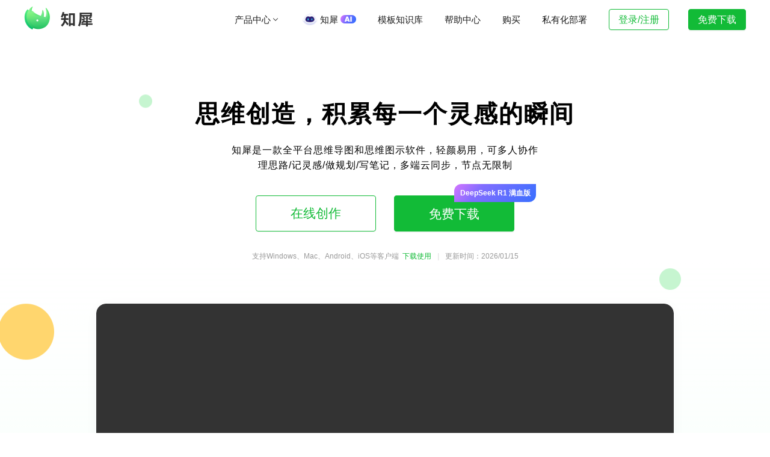

--- FILE ---
content_type: text/html; charset=utf-8
request_url: https://www.zhixi.com/
body_size: 13540
content:
<!DOCTYPE html><html><head><meta http-equiv="Content-Type" content="text/html; charset=UTF-8"/><meta content="yes" name="apple-mobile-web-app-capable"/><meta http-equiv="X-UA-Compatible" content="IE=edge"/><meta name="renderer" content="webkit"/><script>
  // window.__bl
  window.__bl = {
    config: {
      pid: 'b134mice77@4c48294a4d49329',
      appType: 'web',
      imgUrl: 'https://arms-retcode.aliyuncs.com/r.png?',
      sendResource: true,
      enableLinkTrace: true,
      behavior: true,
      useFmp: true,
      enableSPA: false,
      disableHook: false,
      sample: 10,
      release: '2026.1.5',
      environment: 'prod',
    },
    setPage: function () {},
    error: function () {},
    event: function () {},
  }

  // sensor 注册
  ;(function (para) {
    if (typeof window['sensorsDataAnalytic201505'] !== 'undefined') {
      return false
    }
    window['sensorsDataAnalytic201505'] = para.name
    window[para.name] = {
      para: para,
      registerPage: function () {},
      quick: function () {},
      track: function () {},
      login: function () {},
    }
  })({
    is_track_single_page: true, // !important
    name: 'sensors',
    server_url: 'https://sa.zhixi.com/sa?project=production',
    heatmap: {
      clickmap: 'default',
    },
    show_log: !true,
  })

  // 火山引擎，事件临时缓冲区
  ;(function(win, export_obj) {
    win['LogAnalyticsObject'] = export_obj;
    if (!win[export_obj]) {
      var _collect = function() {
        _collect.q.push(arguments);
      }
      _collect.q = _collect.q || [];
      win[export_obj] = _collect;
    }
    win[export_obj].l = +new Date();
  })(window, 'collectEvent')

  // 统计页面停留时间
  ;(function () {
    var start = new Date()
    var loadHandler = function (e) {
      start = new Date()
    }
    var unloadHandler = function (e) {
      var end = new Date()
      var duration = (end.getTime() - start.getTime()) / 1000
      sensors &&
        sensors.track('pageclose', {
          $event_duration: duration,
          $url: window.location.href,
        })
    }

    if ('onpageshow' in window) {
      addEvent(window, 'pageshow', loadHandler)
      addEvent(window, 'pagehide', unloadHandler)
    } else {
      addEvent(window, 'load', loadHandler)
      addEvent(window, 'unload', unloadHandler)
    }

    function addEvent(target, type, listener) {
      if (window.addEventListener) {
        target.addEventListener(type, listener, false)
      } else {
        target.attachEvent('on' + type, listener)
      }
    }
  })()

  // Windows 滚动条样式
  ;(function () {
    var isWin = /win|wow32|wow64/gi.test(navigator.userAgent)
    if (isWin) {
      var style = document.createElement('style')
      style.innerHTML =
        '::-webkit-scrollbar { width: 7px; height: 7px } ::-webkit-scrollbar-thumb { border-radius: 7px; background-color: rgba(0, 0, 0, 0.3); cursor: pointer; } ::-webkit-scrollbar-track {  box-shadow: none; background: transparent; display: none  }'
      document.head.appendChild(style)
    }
  })()

	// 百度统计js代码 1
  var _hmt = _hmt || []
  ;(function () {
    var hm = document.createElement('script')
    hm.src = 'https://hm.baidu.com/hm.js?e1705f632ff44dabb934817b633e9ca5'
    var s = document.getElementsByTagName('script')[0]
    s.parentNode.insertBefore(hm, s)
  })()

  // 百度统计js代码 2
  ;(function () {
    var hm = document.createElement('script')
    hm.src = 'https://hm.baidu.com/hm.js?93484a867d8c1066a6d9c9f21a2ec60e'
    var s = document.getElementsByTagName('script')[0]
    s.parentNode.insertBefore(hm, s)
  })()

  // 百度搜索引擎推送代码
  ;(function () {
    var bp = document.createElement('script')
    var curProtocol = window.location.protocol.split(':')[0]
    if (curProtocol === 'https') {
      bp.src = 'https://zz.bdstatic.com/linksubmit/push.js'
    } else {
      bp.src = 'http://push.zhanzhang.baidu.com/push.js'
    }
    var s = document.getElementsByTagName('script')[0]
    s.parentNode.insertBefore(bp, s)
  })()
</script><script async="" src="https://lf3-data.volccdn.com/obj/data-static/log-sdk/collect/5.0/collect-rangers-v5.2.8.js"></script><script async="" src="https://retcode.alicdn.com/retcode/bl.js" crossorigin="true"></script><meta charSet="utf-8"/><meta name="viewport" content="width=device-width, initial-scale=1, maximum-scale=1, minimum-scale=1"/><link rel="stylesheet" href="https://file-cdn-1.zhixi.com/a56d1d42/fonts/iconfont.css"/><script src="https://file-cdn-1.zhixi.com/a56d1d42/fonts/iconfont.js"></script><script src="https://file-cdn-1.zhixi.com/a56d1d42/js/polyfill.js"></script><title>知犀思维导图 - 知犀官网</title><meta name="description" content="提供高效思维导图、流程图软件，有网页版/电脑版/App（手机/平板），易上手/颜值小清新，多端云同步，支持在线协作和PC离线编辑，可创建逻辑图、思维导图、组织结构图、鱼骨图、桥形图、气泡图、括号图等15种结构图，且内置有12000+脑图模板。用知犀，您可以更专注于灵感捕捉和流程梳理"/><meta name="keywords" content="知犀,知犀思维导图,思维导图软件,知犀流程图,思维导图模板,知犀官网"/><meta property="og:image" content="https://www.zhixi.comhttps://file-cdn-1.zhixi.com/a56d1d42/img/logo-share.png"/><meta name="next-head-count" content="9"/><link rel="preload" href="/_next/static/css/e237fe19323848d50cde.css" as="style"/><link rel="stylesheet" href="/_next/static/css/e237fe19323848d50cde.css" data-n-g=""/><link rel="preload" href="/_next/static/css/bcf4f8a38e9c35a55a6b.css" as="style"/><link rel="stylesheet" href="/_next/static/css/bcf4f8a38e9c35a55a6b.css" data-n-g=""/><link rel="preload" href="/_next/static/css/3a26c3f6054bba135a3b.css" as="style"/><link rel="stylesheet" href="/_next/static/css/3a26c3f6054bba135a3b.css" data-n-g=""/><link rel="preload" href="/_next/static/css/83c981561ed37bc73e8a.css" as="style"/><link rel="stylesheet" href="/_next/static/css/83c981561ed37bc73e8a.css" data-n-p=""/><noscript data-n-css="true"></noscript><link rel="preload" href="/_next/static/chunks/main-3ee0be38fa86294acc39.js" as="script"/><link rel="preload" href="/_next/static/chunks/webpack-e054011becf477d39303.js" as="script"/><link rel="preload" href="/_next/static/chunks/framework.aff920b00d0eafc21a5b.js" as="script"/><link rel="preload" href="/_next/static/chunks/75fc9c18.6102490ea0f4d52eb29e.js" as="script"/><link rel="preload" href="/_next/static/chunks/29107295.b965027efc2572c3fec5.js" as="script"/><link rel="preload" href="/_next/static/chunks/b5325ad4.a7e28dd4fcd8b000d95e.js" as="script"/><link rel="preload" href="/_next/static/chunks/0eda6e10.47359fd99f2752d2d85d.js" as="script"/><link rel="preload" href="/_next/static/chunks/5d71f6f6ed7ab2c84d7477612edafe5bad7d9dec.470724389ded0c5be481.js" as="script"/><link rel="preload" href="/_next/static/chunks/1519b37d5cc48a55cb98e9ed0695be1117d73622.513fc9db5259498a9ae8.js" as="script"/><link rel="preload" href="/_next/static/chunks/083b371bb6824d7d22d58454ca44becbdc1d5ef4.2112c4e8fec961a651a1.js" as="script"/><link rel="preload" href="/_next/static/chunks/3c62674355027788c3760c32dac01df9ecf1250e.b4bdb8fa452b5eab0984.js" as="script"/><link rel="preload" href="/_next/static/chunks/45fc8a2db14a071943de0219bd9b6e1a6798e5b3.715ba5eb7fc858ef8186.js" as="script"/><link rel="preload" href="/_next/static/chunks/ebefd17e721acf437d4e61c9ffbc6e45c167041a.73576e8b1085b49a2fdc.js" as="script"/><link rel="preload" href="/_next/static/chunks/a37e66915ae0e2c5778cea9e7345eccb1b2bee19.63ad9fa71ed6f2b7c91f.js" as="script"/><link rel="preload" href="/_next/static/chunks/626a0613e698b857a1af6ec53d75bd75f8d724e0.b3335b9d28b25680ccc5.js" as="script"/><link rel="preload" href="/_next/static/chunks/b55e6c9dc4562a97030c90118ba28e9989434a09.ec3987462fa9d8559e0b.js" as="script"/><link rel="preload" href="/_next/static/chunks/310553dd4ea823e7795461d639ba7a1c506c3833.a5fced07683e198031da.js" as="script"/><link rel="preload" href="/_next/static/chunks/f7e994a2517d2925932ab669f8c08805a408a761.afaba5468abdb15fa293.js" as="script"/><link rel="preload" href="/_next/static/chunks/37a5682cb24e6a4bb9f8413ffd5168d1f65312ec.a310dd7b97a4597d14b6.js" as="script"/><link rel="preload" href="/_next/static/chunks/bf31b23c222be0889d368881bf1c0d7f4421a237.1a97cb9929d6f2122bcf.js" as="script"/><link rel="preload" href="/_next/static/chunks/7d5eb4a5eae07af90ad1c1402bba6de1fdf7ab4b.dff1118cbdc39a3c2a89.js" as="script"/><link rel="preload" href="/_next/static/chunks/691340dae5b8bad90efac43249263b6e4c93437c.cbd476f0f40072128efc.js" as="script"/><link rel="preload" href="/_next/static/chunks/e4624040e6bf4263a91b70683e7487327398938f.0ba45248538440be75c7.js" as="script"/><link rel="preload" href="/_next/static/chunks/9a52823d65075dbc53591ea936afe506ce5c8e98.20debd691838d2fa3449.js" as="script"/><link rel="preload" href="/_next/static/chunks/5d36307c791932d2aed51b5002015443c1232bd3.850b214da3b08645ab04.js" as="script"/><link rel="preload" href="/_next/static/chunks/4b18eb347ff40b03e72d0903e1c60aa4904c5984.2aafc7650322425ae0e3.js" as="script"/><link rel="preload" href="/_next/static/chunks/pages/_app-3606943470b74385143d.js" as="script"/><link rel="preload" href="/_next/static/chunks/488b50a1.0ca04db1f468d0a7677c.js" as="script"/><link rel="preload" href="/_next/static/chunks/4d3f3defdab9df3c8ba98d8958a7456223f6067f.047326fc19fdbde1ab08.js" as="script"/><link rel="preload" href="/_next/static/chunks/e7a8a5a9385546fff7236fcb38fcd0ceb32814be.04dd267893b648b0ba7c.js" as="script"/><link rel="preload" href="/_next/static/chunks/3308c782708cdad59ba5e60ff983b0bb5a19fa67.6977aaf6b4527819a8fc.js" as="script"/><link rel="preload" href="/_next/static/chunks/248cbd19c5916dd8c4ea8294d3fcc50ca7742667.0c29569a8c2caad2cd73.js" as="script"/><link rel="preload" href="/_next/static/chunks/pages/index-5aec202c725f07275f2d.js" as="script"/></head><body class=""><div class="titlebar"></div><div id="__next"><div class="header-wrap"><div class="header-outer"><div class="back-wrap"><span class="logo-wrap"><a><img class="logo" src="https://file-cdn-1.zhixi.com/a56d1d42/img/logo.png" alt="知犀思维导图"/></a></span></div><nav class="nav-wrap"><a class="ant-dropdown-trigger">产品中心<span class="icon iconfont iconicon_common_arrow1"></span></a><a><img src="https://file-cdn-1.zhixi.com/a56d1d42/img/ai/ai-icon.png" width="26"/><span style="margin:0 4px">知犀</span><img src="https://file-cdn-1.zhixi.com/a56d1d42/img/ai/ai-text.png" width="26"/></a><a>模板知识库</a><a>帮助中心</a><a>购买</a><a>私有化部署</a><button type="button" class="ant-btn ant-btn-default login-btn light"><span>登录/注册</span></button><button type="button" class="ant-btn ant-btn-primary"><span>免费下载</span></button></nav></div></div><div style="height:64px"></div><div class="banner-wrap"><div class="wrapper"><h1 class="header">思维创造，积累每一个灵感的瞬间</h1><p class="header-sub">知犀是一款全平台思维导图和思维图示软件，轻颜易用，可多人协作<br/>理思路/记灵感/做规划/写笔记，多端云同步，节点无限制</p><div class="home-btn-wrap"><a href="/space#src=creat" class="ant-btn ant-btn-default home-btn light link"><span>在线创作</span></a><button type="button" class="ant-btn ant-btn-primary ant-btn-lg home-btn"><span>免费下载</span><div class="home-ds-r1"><span>DeepSeek R1 满血版</span></div></button></div><p class="home-update-text"><span>支持Windows、Mac、Android、iOS等客户端<!-- -->  <a href="/download?utm_source=homebanner" target="_blank" style="color:#12bb37">下载使用</a></span><i>|</i><a href="https://help.zhixi.com/history" target="_blank" rel="noreferrer">更新时间：<!-- -->2026/01/15</a></p><div class="home-video-wrap lg"><div class="carouse_prepareItemWrap__4lkSK"><div class="ant-carousel"><div class="slick-slider slick-initialized" dir="ltr"><div class="slick-list"><video muted="" controls="" x5-video-player-type="h5" src="https://static-cdn.zhixi.com/zx-wp/guide/lifemember_1.mp4" webkit-playsinline="true" autoplay=""></video></div><ul style="display:block" class="slick-dots slick-dots-bottom"><li class="slick-active"><button>1</button></li><li class=""><button>2</button></li><li class=""><button>3</button></li><li class=""><button>4</button></li><li class=""><button>5</button></li></ul></div></div></div></div></div></div><div class="homepage-wrapper wrapper"><div class="home-section-wrap ai-wrap"><div class="honor_container__rKpSH" style="background:#FFFFFF"><div class="honor_inner__2nc7m"><h2>AI 助理，思维导图更智能</h2><h3>有了AI，您可以轻松生成思维导图，学习工作毫不费力</h3><div class="ai-section"><section><img src="https://file-cdn-1.zhixi.com/a56d1d42/img/feature/bg_ai_1.png" alt="AI生成"/><img src="https://file-cdn-1.zhixi.com/a56d1d42/img/feature/bg_ai_2.png" alt="AI总结"/><img src="https://file-cdn-1.zhixi.com/a56d1d42/img/feature/bg_ai_3.png" alt="AI探索"/></section><p class="home-text center more-area"><a href="/features" target="_blank">查看更多 <span role="img" aria-label="right" style="margin-top:-1px" class="anticon anticon-right"><svg viewBox="64 64 896 896" focusable="false" data-icon="right" width="1em" height="1em" fill="currentColor" aria-hidden="true"><path d="M765.7 486.8L314.9 134.7A7.97 7.97 0 00302 141v77.3c0 4.9 2.3 9.6 6.1 12.6l360 281.1-360 281.1c-3.9 3-6.1 7.7-6.1 12.6V883c0 6.7 7.7 10.4 12.9 6.3l450.8-352.1a31.96 31.96 0 000-50.4z"></path></svg></span></a></p></div></div></div></div><div class="user-wrap"><p class="home-text center">深受诸多用户群体信赖</p><div class="user-item-wrap"><div class="item"><img src="https://file-cdn-1.zhixi.com/a56d1d42/img/home/icon_teacher@2x.png" alt="老师"/><span class="home-text header h5">老师</span></div><div class="item"><img src="https://file-cdn-1.zhixi.com/a56d1d42/img/home/icon_students@2x.png" alt="学生"/><span class="home-text header h5">学生</span></div><div class="item"><img src="https://file-cdn-1.zhixi.com/a56d1d42/img/home/pm@2x.png" alt="产品经理"/><span class="home-text header h5">产品经理</span></div><div class="item"><img src="https://file-cdn-1.zhixi.com/a56d1d42/img/home/icon_administrator@2x.png" alt="管理者"/><span class="home-text header h5">管理者</span></div><div class="item"><img src="https://file-cdn-1.zhixi.com/a56d1d42/img/home/icon_tv@2x.png" alt="媒体从业者"/><span class="home-text header h5">媒体从业者</span></div><div class="item"><img src="https://file-cdn-1.zhixi.com/a56d1d42/img/home/icon_designer@2x.png" alt="设计师"/><span class="home-text header h5">设计师</span></div></div></div><div class="selected-wrap"><p class="home-text center">为什么选择知犀？</p><h2 class="home-text header h2 center">轻松理清复杂事项，大幅度提升效率</h2><p class="home-text center width auto">知犀能够帮助你快速理清各种复杂的想法或事项，视觉化的思维呈现方式让你能够进行更深入地对比与分析，抓住重点，从而能够更快速、更直观地给到更合理的解决方案</p><div class="selected-item-wrap"><div class="item"><img src="https://file-cdn-1.zhixi.com/a56d1d42/img/home/bg_section2_left@2x.png" alt="软件上手难，学习成本高？"/><p class="home-text header h3 center">软件上手难，学习成本高？</p><p class="home-text center">面对新软件，需要花很长时间熟悉产品和学习如何操作，上手太费劲</p></div><div class="item"><img src="https://file-cdn-1.zhixi.com/a56d1d42/img/home/bg_section2_middle@2x.png" alt="从零创作无头绪，不会画？"/><p class="home-text header h3 center">从零创作无头绪，不会画？</p><p class="home-text center">面对上司/老师交代的新任务或作业，不知道该怎么下手，一直没有思路，不会画思维导图</p></div><div class="item"><img src="https://file-cdn-1.zhixi.com/a56d1d42/img/home/bg_section2_right@2x.png" alt="存储占空间，分享查看不方便？"/><p class="home-text header h3 center">存储占空间，分享查看不方便？</p><p class="home-text center">创作的思维导图存储在本地占据着电脑磁盘空间，分享给别人和自己想要查看都很不方便</p></div></div></div><div class="home-section-wrap feature-wrap"><div class="feature-box" style="flex-direction:row"><div class="home-video-wrap sm"><div class="ant-spin ant-spin-lg ant-spin-spinning loading" aria-live="polite" aria-busy="true"><span class="ant-spin-dot ant-spin-dot-spin"><i class="ant-spin-dot-item"></i><i class="ant-spin-dot-item"></i><i class="ant-spin-dot-item"></i><i class="ant-spin-dot-item"></i></span></div><video muted="" autoplay="" loop="" src="https://static-cdn.zhixi.com/zx-wp/2023/05/xiezuo.mp4"></video></div><div class="box-content"><h4 class="home-text header h2 small">功能丰富，全面提升创作效率</h4><p class="home-text">备注、概要、超链接、公式编辑器等功能一应俱全，让创作更轻松，让学习与工作更高效</p><div class="item-wrap"><div class="item active"><img src="https://file-cdn-1.zhixi.com/a56d1d42/img/home/icon_section3_one_copr_select@2x.png" alt="多人协作"/><div class="item-content"><p class="home-text header h5">多人协作</p><p class="home-text sm">多人实时在线协作，让团队协作效率更上一层楼</p></div></div><div class="item "><img src="https://file-cdn-1.zhixi.com/a56d1d42/img/home/icon_section3_one_export_normal@2x.png" alt="导出多种格式"/><div class="item-content"><p class="home-text header h5">导出多种格式</p><p class="home-text sm">支持图片、PDF、Markdown、Word等常用格式</p></div></div><div class="item "><img src="https://file-cdn-1.zhixi.com/a56d1d42/img/home/icon_section3_one_latex_normal@2x.png" alt="Latex公式"/><div class="item-content"><p class="home-text header h5">Latex公式</p><p class="home-text sm">一站式解决数学、物理和化学等常用公式插入</p></div></div><div class="item "><img src="https://file-cdn-1.zhixi.com/a56d1d42/img/home/icon_section3_one_photo_normal@2x.png" alt="导出高清文件"/><div class="item-content"><p class="home-text header h5">导出高清文件</p><p class="home-text sm">可以导出高清晰图片，查看阅读打印无影响</p></div></div></div></div></div><div class="feature-box" style="flex-direction:row-reverse"><div class="home-video-wrap sm"><div class="ant-spin ant-spin-lg ant-spin-spinning loading" aria-live="polite" aria-busy="true"><span class="ant-spin-dot ant-spin-dot-spin"><i class="ant-spin-dot-item"></i><i class="ant-spin-dot-item"></i><i class="ant-spin-dot-item"></i><i class="ant-spin-dot-item"></i></span></div><video muted="" autoplay="" loop="" src="https://static-cdn.zhixi.com/zx-wp/2021/07/5_bg_校园教育.mp4"></video></div><div class="box-content"><h4 class="home-text header h2 small">海量模板，提供精品案例参考</h4><p class="home-text">面对新事物、新工作没有思路的情况下，知犀模板知识库有众多用户在不断分享自己的模板，大家的经验可以帮你提供最全面的参考</p><div class="item-wrap"><div class="item active"><img src="https://file-cdn-1.zhixi.com/a56d1d42/img/home/icon_section3_two_education_select@2x.png" alt="校园教育"/><div class="item-content"><p class="home-text header h5">校园教育</p><p class="home-text sm">提供小初高各个科目的知识思维导图</p></div></div><div class="item "><img src="https://file-cdn-1.zhixi.com/a56d1d42/img/home/icon_section3_two_internet_normal@2x.png" alt="互联网"/><div class="item-content"><p class="home-text header h5">互联网</p><p class="home-text sm">提供推广、运营、产品设计等方面的思维导图</p></div></div><div class="item "><img src="https://file-cdn-1.zhixi.com/a56d1d42/img/home/icon_section3_two_personnel_normal@2x.png" alt="人事管理"/><div class="item-content"><p class="home-text header h5">人事管理</p><p class="home-text sm">提供人事、行政、团队管理等方面的思维导图</p></div></div><div class="item "><img src="https://file-cdn-1.zhixi.com/a56d1d42/img/home/icon_section3_two_knowledge_normal@2x.png" alt="综合知识"/><div class="item-content"><p class="home-text header h5">综合知识</p><p class="home-text sm">提供影视、生活、百科等方面的思维导图</p></div></div></div></div></div><div class="feature-box" style="flex-direction:row"><div class="home-video-wrap sm"><div class="ant-spin ant-spin-lg ant-spin-spinning loading" aria-live="polite" aria-busy="true"><span class="ant-spin-dot ant-spin-dot-spin"><i class="ant-spin-dot-item"></i><i class="ant-spin-dot-item"></i><i class="ant-spin-dot-item"></i><i class="ant-spin-dot-item"></i></span></div><video muted="" autoplay="" loop="" src="https://static-cdn.zhixi.com/zx-wp/2021/07/9_bg_云端存储.mp4"></video></div><div class="box-content"><h4 class="home-text header h2 small">云端存储，分享查看超方便</h4><p class="home-text">不用担心分享的思维导图对方无法打开，知犀提供链接分享、图片分享和PDF分享方式，兼容性好且方便</p><div class="item-wrap"><div class="item active"><img src="https://file-cdn-1.zhixi.com/a56d1d42/img/home/icon_section3_three_cloud_select@2x.png" alt="云端存储"/><div class="item-content"><p class="home-text header h5">云端存储</p><p class="home-text sm">思维导图保存在云端可以随时随地进行查看</p></div></div><div class="item "><img src="https://file-cdn-1.zhixi.com/a56d1d42/img/home/icon_section3_three_share_normal@2x.png" alt="链接分享"/><div class="item-content"><p class="home-text header h5">链接分享</p><p class="home-text sm">点击链接，轻松分享思维导图，还支持加密更安全</p></div></div><div class="item "><img src="https://file-cdn-1.zhixi.com/a56d1d42/img/home/icon_section3_three_documents_normal@2x.png" alt="文件夹"/><div class="item-content"><p class="home-text header h5">文件夹</p><p class="home-text sm">用文件夹整理思维导图，多层级让分类更清晰</p></div></div><div class="item "><img src="https://file-cdn-1.zhixi.com/a56d1d42/img/home/icon_section3_three_recyclebin_normal@2x.png" alt="回收站"/><div class="item-content"><p class="home-text header h5">回收站</p><p class="home-text sm">误删的文件都可以在回收站找回，不用担心手滑误操作</p></div></div></div></div></div><div class="feature-box" style="flex-direction:row-reverse"><div class="home-video-wrap sm"><div class="ant-spin ant-spin-lg ant-spin-spinning loading" aria-live="polite" aria-busy="true"><span class="ant-spin-dot ant-spin-dot-spin"><i class="ant-spin-dot-item"></i><i class="ant-spin-dot-item"></i><i class="ant-spin-dot-item"></i><i class="ant-spin-dot-item"></i></span></div><video muted="" autoplay="" loop="" src="https://static-cdn.zhixi.com/zx-wp/2021/07/13_bg_丰富教程.mp4"></video></div><div class="box-content"><h4 class="home-text header h2 small">轻松上手，流水般的使用体验</h4><p class="home-text">不用担心操作难的问题，知犀思维导图拥有简洁明了的界面设计以及完善的教程，助你轻松上手，实现思维导图的创作</p><div class="item-wrap"><div class="item active"><img src="https://file-cdn-1.zhixi.com/a56d1d42/img/home/icon_section3_four_book_select@2x.png" alt="使用教程"/><div class="item-content"><p class="home-text header h5">使用教程</p><p class="home-text sm">完善的新手使用教程，有问题搜一搜就能解决</p></div></div><div class="item "><img src="https://file-cdn-1.zhixi.com/a56d1d42/img/home/icon_section3_four_keyboard_normal@2x.png" alt="快捷键"/><div class="item-content"><p class="home-text header h5">快捷键</p><p class="home-text sm">使用快捷键便可进行多种操作，方便简单又高效</p></div></div><div class="item "><img src="https://file-cdn-1.zhixi.com/a56d1d42/img/home/icon_section3_four_outline_normal@2x.png" alt="目录大纲"/><div class="item-content"><p class="home-text header h5">目录大纲</p><p class="home-text sm">帮助你快速理清思维导图的框架脉络，再复杂也不怕</p></div></div><div class="item "><img src="https://file-cdn-1.zhixi.com/a56d1d42/img/home/icon_section3_four_scale_normal@2x.png" alt="画布缩放"/><div class="item-content"><p class="home-text header h5">画布缩放</p><p class="home-text sm">鼠标与键盘皆可实现画布大小缩放，轻松实现预览</p></div></div></div></div></div></div><div class="home-section-wrap tools-wrap"><h2 class="home-text header h2 center">这些功能，深受资深用户喜爱</h2><p class="home-text center width auto">满足你在各种场景下绘制思维导图的需求，帮助你高效完成工作及任务</p><div class="item-wrap"></div><p class="home-text center more-area"><a>展开查看更多 <span role="img" aria-label="down" class="anticon anticon-down"><svg viewBox="64 64 896 896" focusable="false" data-icon="down" width="1em" height="1em" fill="currentColor" aria-hidden="true"><path d="M884 256h-75c-5.1 0-9.9 2.5-12.9 6.6L512 654.2 227.9 262.6c-3-4.1-7.8-6.6-12.9-6.6h-75c-6.5 0-10.3 7.4-6.5 12.7l352.6 486.1c12.8 17.6 39 17.6 51.7 0l352.6-486.1c3.9-5.3.1-12.7-6.4-12.7z"></path></svg></span></a></p></div><div class="home-section-wrap apply-wrap"><h2 class="home-text header h2 center">哪些场景可以应用？</h2><p class="home-text center width auto">哪些场景下可以通过绘制思维导图，来帮助我们高效完成工作或任务？ </p><div class="item-wrap"><div class="item"><img src="https://file-cdn-1.zhixi.com/a56d1d42/img/home/icon_section5_students@2x.png" alt="如果你是学生，你可以…"/><div class="item-modal" style="background-color:#FFD1D1"><div class="home-text lg" style="color:#BB7575"><span class="title">如果你是学生，你可以…</span><div class="desc"><span>你可以用它来整理课程笔记，方便理解</span><span>你可以用它来整合知识点，方便记忆背诵</span><span>你可以用它来准备考试，考前再次复习，不需要翻各种书本笔记</span><span>你可以用它来写读书笔记，一本书浓缩成一张图</span></div></div></div></div><div class="item"><img src="https://file-cdn-1.zhixi.com/a56d1d42/img/home/icon_section5_teacher@2x.png" alt="如果你是老师，你可以…"/><div class="item-modal" style="background-color:#D0E9FF"><div class="home-text lg" style="color:#668EB2"><span class="title">如果你是老师，你可以…</span><div class="desc"><span>你可以用它来备课，罗列知识点再进行扩展</span><span>你可以用它来传播知识，清晰易懂</span></div></div></div></div><div class="item"><img src="https://file-cdn-1.zhixi.com/a56d1d42/img/home/icon_section5_office@2x.png" alt="如果你是白领上班族，你可以…"/><div class="item-modal" style="background-color:#CEF5DC"><div class="home-text lg" style="color:#6BA07E"><span class="title">如果你是白领上班族，你可以…</span><div class="desc"><span>你可以用它来进行会议记录，逻辑清晰</span><span>你可以用它来做报告（周/月/年报）</span><span>你可以用它增加沟通效率</span></div></div></div></div><div class="item"><img src="https://file-cdn-1.zhixi.com/a56d1d42/img/home/icon_section5_administrator@2x.png" alt="如果你是管理者，你可以…"/><div class="item-modal" style="background-color:#FFE9CF"><div class="home-text lg" style="color:#A88A65"><span class="title">如果你是管理者，你可以…</span><div class="desc"><span>你可以用它来做商业计划</span><span>你可以用它来筹备会议</span><span>你可以用它来做团队决策</span></div></div></div></div><div class="item"><img src="https://file-cdn-1.zhixi.com/a56d1d42/img/home/icon_section5_pm@2x.png" alt="如果你是产品经理，你可以…"/><div class="item-modal" style="background-color:#E3DEFB"><div class="home-text lg" style="color:#7D75A3"><span class="title">如果你是产品经理，你可以…</span><div class="desc"><span>你可以用它来梳理产品结构，研究产品速度</span><span>你可以用它来整理产品进度</span><span>你可以用它来准备研讨会</span><span>你可以用它来进行头脑风暴</span></div></div></div></div><div class="item"><img src="https://file-cdn-1.zhixi.com/a56d1d42/img/home/icon_section5_developer@2x.png" alt="如果你是开发者，你可以…"/><div class="item-modal" style="background-color:#D5F2F9"><div class="home-text lg" style="color:#688D96"><span class="title">如果你是开发者，你可以…</span><div class="desc"><span>你可以用它来整理开发思路</span><span>你可以用它来梳理代码结构</span><span>你可以用它来学习分享经验</span></div></div></div></div></div></div><div class="home-section-wrap templete-wrap"><h2 class="home-text header h2 center">知犀模板知识库</h2><p class="home-text center width auto">拥有海量思维导图模板可供参考或直接使用，知识的海洋任你遨游</p><div class="cate-wrap"></div><div class="cate-item-wrap item-wrap"><div class="ant-spin ant-spin-lg ant-spin-spinning loading-container" aria-live="polite" aria-busy="true"><span class="ant-spin-dot ant-spin-dot-spin"><i class="ant-spin-dot-item"></i><i class="ant-spin-dot-item"></i><i class="ant-spin-dot-item"></i><i class="ant-spin-dot-item"></i></span></div></div><p class="home-text center more-area"><a href="/space" target="_blank">查看更多 <span role="img" aria-label="right" style="margin-top:-1px" class="anticon anticon-right"><svg viewBox="64 64 896 896" focusable="false" data-icon="right" width="1em" height="1em" fill="currentColor" aria-hidden="true"><path d="M765.7 486.8L314.9 134.7A7.97 7.97 0 00302 141v77.3c0 4.9 2.3 9.6 6.1 12.6l360 281.1-360 281.1c-3.9 3-6.1 7.7-6.1 12.6V883c0 6.7 7.7 10.4 12.9 6.3l450.8-352.1a31.96 31.96 0 000-50.4z"></path></svg></span></a></p></div><div class="home-section-wrap create-wrap"><h2 class="home-text header h2 center">立即免费创作思维导图</h2><p class="home-text center width auto">无论何时何地，无论手机、平板还是电脑，一键轻松创作，多端智能云同步<br/>轻松收集灵感，理清思路，提升学习和工作效率</p><div class="home-btn-wrap"><a href="/space#src=btn" class="ant-btn ant-btn-default ant-btn-lg home-btn light link"><span>模板中心</span></a><button type="button" class="ant-btn ant-btn-primary ant-btn-lg home-btn"><span>免费创作</span></button></div><img src="https://file-cdn-1.zhixi.com/a56d1d42/img/home/icon_bottom_books@2x.png" alt="book"/></div></div><div class="footer-wrap  "><div class="circle-line"></div><div class="wrapper item-wrap"><nav class="item"><div class="home-text header">关于</div><a class="home-text sm" href="/" target="_blank" rel="noreferrer">首页</a><a class="home-text sm" href="/space?page=owner" target="_blank" rel="noreferrer">我的文件</a><a class="home-text sm" href="/about" target="_blank" rel="noreferrer">关于我们</a><a class="home-text sm" href="https://help.zhixi.com/history" target="_blank" rel="noreferrer">更新历史</a><a class="home-text sm" href="/jiayou" target="_blank" rel="noreferrer">加油知犀</a><a class="home-text sm" href="/comment" target="_blank" rel="noreferrer">用户评价</a></nav><nav class="item"><div class="home-text header">帮助中心</div><a class="home-text sm" href="https://help.zhixi.com/guide" target="_blank" rel="noreferrer">新手教程</a><a class="home-text sm" href="https://help.zhixi.com/faq" target="_blank" rel="noreferrer">常见问题</a><a class="home-text sm" href="https://help.zhixi.com/advanced" target="_blank" rel="noreferrer">进阶技巧</a><a class="home-text sm" href="/user-agreement" target="_blank" rel="noreferrer">用户协议</a><a class="home-text sm" href="/privacy" target="_blank" rel="noreferrer">隐私政策</a></nav><nav class="item"><div class="home-text header">模板资源</div><a class="home-text sm" href="/space" target="_blank" rel="nofollow">互联网</a><a class="home-text sm" href="/space" target="_blank" rel="nofollow">管理方法</a><a class="home-text sm" href="/space" target="_blank" rel="nofollow">职场考证</a><a class="home-text sm" href="/space" target="_blank" rel="nofollow">教育学习</a><a class="home-text sm" href="/space" target="_blank" rel="nofollow">影视鉴赏</a><a class="home-text sm" href="/space" target="_blank" rel="nofollow">综合知识</a></nav><nav class="item"><div class="home-text header">联系方式</div><div class="home-text sm">客服邮箱：<a rel="nofollow" href="mailto:support@zhixi.com">support@zhixi.com</a></div><div class="home-text sm">QQ交流群号：962756494</div><div class="home-text sm">商务合作：<a rel="nofollow" href="mailto:lucy@zhixi.com">lucy@zhixi.com</a></div><div class="code-wrap"><div class="code-item"><img src="https://file-cdn-1.zhixi.com/a56d1d42/img/code-qq.png" alt="扫一扫加入QQ用户交流群"/><p>扫一扫加入QQ用户交流群</p></div><div class="code-item"><img src="https://file-cdn-1.zhixi.com/a56d1d42/img/code-wechat.png" alt="扫一扫关注微信公众号"/><p>扫一扫关注微信公众号</p></div></div></nav></div><div class="copyright-wrap"><div class="friends"><div class="home-text sm" style="color:#666">友情链接：<a class="home-text sm" href="https://pc.qlchat.com " target="_blank" rel="noreferrer">千聊 </a><a class="home-text sm" href="https://www.u.tools/" target="_blank" rel="noreferrer">uTools</a><a class="home-text sm" href="https://www.billfish.cn/" target="_blank" rel="noreferrer">Billfish素材管理</a><a class="home-text sm" href="https://xiazai.sogou.com/" target="_blank" rel="noreferrer">搜狗下载</a><a class="home-text sm" href="https://www.xiebanyun.com" target="_blank" rel="noreferrer">商协会管理系统</a><a class="home-text sm" href="https://www.pdf365.cn/" target="_blank" rel="noreferrer">PDF转Word</a><a class="home-text sm" href="https://www.mockplus.cn/" target="_blank" rel="noreferrer">摹客原型设计</a><a class="home-text sm" href="/friends" target="_blank" rel="noreferrer">查看全部</a></div></div><div class="wrapper"><p class="home-text sm center">您的想法与建议，对知犀思维导图的优化改进非常有用！欢迎反馈！</p><nav class="item"><span>Copyright©<!-- -->2026<!-- --> Suzhou Zhixi Information Technology Co., Ltd.苏州知犀信息科技有限公司版权所有</span><a href="http://beian.miit.gov.cn" rel="nofollow noreferrer" target="_blank">网站备案号：苏ICP备2020067017号-1</a><a href="http://www.beian.gov.cn/portal/registerSystemInfo?recordcode=32059002003372" rel="nofollow noreferrer" target="_blank">苏公网安备 32059002003372号</a></nav></div></div></div></div><script id="__NEXT_DATA__" type="application/json">{"props":{"initialProps":{"pageProps":{}},"initialState":{"user":{"userInfo":{},"token":{},"isLogin":false,"isVisible":false,"isBindPhone":false,"isLifeVip":false,"isVip":false,"vipLevel":0},"owner":{"owner":null,"isError":false,"isMobile":null},"draw":{"showTemplatePicker":false,"optionTags":false},"login":{"userAction":"login","loginWay":"","loginPrevWay":""},"theme":{"themeImg":{"space":{"closeIcon":"https://file-cdn-1.zhixi.com/a56d1d42/img/space/icon_popup_close.png","arrow_left":"https://file-cdn-1.zhixi.com/a56d1d42/img/space/icon_home_navi_arrow_left.png","arrow_right":"https://file-cdn-1.zhixi.com/a56d1d42/img/space/icon_home_navi_arrow_right.png","download_normal":"https://file-cdn-1.zhixi.com/a56d1d42/img/space/icon_home_navi_download_normal.png","files_normal":"https://file-cdn-1.zhixi.com/a56d1d42/img/space/icon_home_navi_files_normal.png","like_normal":"https://file-cdn-1.zhixi.com/a56d1d42/img/space/icon_home_navi_like_normal.png","recycle_normal":"https://file-cdn-1.zhixi.com/a56d1d42/img/space/icon_home_navi_recycle_normal.png","template_normal":"https://file-cdn-1.zhixi.com/a56d1d42/img/space/icon_home_navi_template_normal.png","home_title":"https://file-cdn-1.zhixi.com/a56d1d42/img/space/icon_home_title.svg","logo":"https://file-cdn-1.zhixi.com/a56d1d42/img/space/logo.png","logoSpring":"https://file-cdn-1.zhixi.com/a56d1d42/img/logo_spring.gif","icon_vip_1":"https://file-cdn-1.zhixi.com/a56d1d42/img/space/icon_vip_1.png","icon_home_question":"https://file-cdn-1.zhixi.com/a56d1d42/img/space/icon_home_question.png","icon_contact":"https://file-cdn-1.zhixi.com/a56d1d42/img/space/icon_contact.png","icon_file":"https://file-cdn-1.zhixi.com/a56d1d42/img/space/icon_file.png","icon_user_center":"https://file-cdn-1.zhixi.com/a56d1d42/img/space/icon_user_center.png","icon_user_dropdown_gift":"https://file-cdn-1.zhixi.com/a56d1d42/img/space/icon_user_dropdown_gift.png","icon_mycourses":"https://file-cdn-1.zhixi.com/a56d1d42/img/space/icon_mycourses.png","icon_logout":"https://file-cdn-1.zhixi.com/a56d1d42/img/space/icon_logout.png","theme_light":"https://file-cdn-1.zhixi.com/a56d1d42/img/theme/theme_light.png","theme_dark":"https://file-cdn-1.zhixi.com/a56d1d42/img/theme/theme_dark.png","icon_document":"https://file-cdn-1.zhixi.com/a56d1d42/img/space/icon_document.png","icon_pr_right":"https://file-cdn-1.zhixi.com/a56d1d42/img/space/icon_pr_right.png","icon_file_upload":"https://file-cdn-1.zhixi.com/a56d1d42/img/space/icon_file_upload.png","icon_cloud_listarrow_right":"https://file-cdn-1.zhixi.com/a56d1d42/img/pc/space/icon_cloud_listarrow_right.png","icon_cloud_listarrow_right_select":"https://file-cdn-1.zhixi.com/a56d1d42/img/pc/space/icon_cloud_listarrow_right_select.png","icon_guide_arrow":"https://file-cdn-1.zhixi.com/a56d1d42/img/pc/space/icon_guide_arrow.png","icon_view_more":"https://file-cdn-1.zhixi.com/a56d1d42/img/pc/space/icon_view_more.png","icon_delete":"https://file-cdn-1.zhixi.com/a56d1d42/img/pc/space/icon_delete.png","icon_move":"https://file-cdn-1.zhixi.com/a56d1d42/img/pc/space/icon_move.png","icon_copy":"https://file-cdn-1.zhixi.com/a56d1d42/img/pc/space/icon_copy.png","icon_public":"https://file-cdn-1.zhixi.com/a56d1d42/img/pc/space/icon_public.png","icon_rename":"https://file-cdn-1.zhixi.com/a56d1d42/img/pc/space/icon_rename.png","doc_map_desktop":"https://file-cdn-1.zhixi.com/a56d1d42/img/icons/doc_map_desktop.png","icon_flow":"https://file-cdn-1.zhixi.com/a56d1d42/img/space/icon_flow.png","icon_team":"https://file-cdn-1.zhixi.com/a56d1d42/img/space/icon_team.png"},"jiayou":{"ani_close":"https://file-cdn-1.zhixi.com/a56d1d42/img/jiayou/ani_close.svg"},"draw":{"coop":"https://file-cdn-1.zhixi.com/a56d1d42/img/coop/coop.png","history":"https://file-cdn-1.zhixi.com/a56d1d42/img/coop/history.png","save":"https://file-cdn-1.zhixi.com/a56d1d42/img/coop/save.png","draw_folder":"https://file-cdn-1.zhixi.com/a56d1d42/img/icons/draw_folder.svg","draw_folder_pc":"https://file-cdn-1.zhixi.com/a56d1d42/img/icons/draw_folder_pc.svg","draw_file":"https://file-cdn-1.zhixi.com/a56d1d42/img/icons/draw_file.svg","empty_coop_none":"https://file-cdn-1.zhixi.com/a56d1d42/img/empty/coop_none.svg","finished":"https://file-cdn-1.zhixi.com/a56d1d42/img/guide/finished.gif","icon_rename_edit":"https://file-cdn-1.zhixi.com/a56d1d42/img/draw/icon_rename_edit.png","draw_tools_more":"iconicon_draw_tools_more","iconwancheng":"#iconwancheng","draw_export":"#iconicon_draw_export","draw_share":"#iconicon_draw_share","share_template":"#iconicon_draw_tool_share_template","iconicon_draw_tool_share_team":"#iconicon_draw_tool_share_team","iconicon_draw_copr":"#iconicon_draw_copr","share_key":"#iconicon_draw_tool_share_key","iconicon_common_mouse_l":"#iconicon_common_mouse_l","iconicon_common_mouse_r":"#iconicon_common_mouse_r","iconicon_common_navigation1":"#iconicon_common_navigation1","iconicon_common_narrow2":"#iconicon_common_narrow2","iconicon_common_enlarge1":"#iconicon_common_enlarge1","iconicon_common_full":"#iconicon_common_full-screen1","iconicon_smalltool_more":"#iconicon_smalltool_more","iconicon_drawing_sidebar_outline_search":"#iconicon_drawing_sidebar_outline_search","svgStroke":"#000","iconicon_common_up":"#iconicon_common_up","iconicon_common_down":"#iconicon_common_down","iconicon_draw_share_code":"#iconicon_draw_share_code","iconicon_draw_share_play":"#iconicon_draw_share_play"},"tpl":{"iconNoLike":"https://file-cdn-1.zhixi.com/a56d1d42/img/tpl/icon-no-like.svg","iconShare":"https://file-cdn-1.zhixi.com/a56d1d42/img/tpl/icon-share.svg","iconNoCollect":"https://file-cdn-1.zhixi.com/a56d1d42/img/tpl/icon-no-collect.svg","iconGift":"https://file-cdn-1.zhixi.com/a56d1d42/img/tpl/icon-gift.svg","shareWechat":"https://file-cdn-1.zhixi.com/a56d1d42/img/tpl/share-wechat.svg","shareWeibo":"https://file-cdn-1.zhixi.com/a56d1d42/img/tpl/share-weibo.svg","shareLink":"https://file-cdn-1.zhixi.com/a56d1d42/img/tpl/share-link.svg","guideFinished":"https://file-cdn-1.zhixi.com/a56d1d42/img/tpl/bg_guide_finished.png","icon_fold":"https://file-cdn-1.zhixi.com/a56d1d42/img/tpl/icon_fold.png","icon_unfold":"https://file-cdn-1.zhixi.com/a56d1d42/img/tpl/icon_unfold.png","bg_jobs":"https://file-cdn-1.zhixi.com/a56d1d42/img/tpl/bg_jobs.jpg"},"structure":{"icon_newcreat_braces":"https://file-cdn-1.zhixi.com/a56d1d42/img/structure/icon_newcreat_braces.png","icon_newcreat_bridge":"https://file-cdn-1.zhixi.com/a56d1d42/img/structure/icon_newcreat_bridge.png","icon_newcreat_bubble":"https://file-cdn-1.zhixi.com/a56d1d42/img/structure/icon_newcreat_bubble.png","icon_newcreat_causeandeffect":"https://file-cdn-1.zhixi.com/a56d1d42/img/structure/icon_newcreat_causeandeffect.png","icon_newcreat_circle":"https://file-cdn-1.zhixi.com/a56d1d42/img/structure/icon_newcreat_circle.png","icon_newcreat_classify":"https://file-cdn-1.zhixi.com/a56d1d42/img/structure/icon_newcreat_classify.png","icon_newcreat_doublebubble":"https://file-cdn-1.zhixi.com/a56d1d42/img/structure/icon_newcreat_doublebubble.png","icon_newcreat_fishbonediagram":"https://file-cdn-1.zhixi.com/a56d1d42/img/structure/icon_newcreat_fishbonediagram.png","icon_newcreat_mindmap":"https://file-cdn-1.zhixi.com/a56d1d42/img/structure/icon_newcreat_mindmap.png","icon_newcreat_order":"https://file-cdn-1.zhixi.com/a56d1d42/img/structure/icon_newcreat_order.png","icon_newcreat_structure":"https://file-cdn-1.zhixi.com/a56d1d42/img/structure/icon_newcreat_structure.png","icon_newcreat_theright":"https://file-cdn-1.zhixi.com/a56d1d42/img/structure/icon_newcreat_theright.png","icon_newcreat_outline":"https://file-cdn-1.zhixi.com/a56d1d42/img/structure/icon_newcreat_outline.png","icon_newcreat_time_horizontal":"https://file-cdn-1.zhixi.com/a56d1d42/img/structure/icon_newcreat_time_horizontal.png","icon_newcreat_time_vertical":"https://file-cdn-1.zhixi.com/a56d1d42/img/structure/icon_newcreat_time_vertical.png","icon_team_newcreat_theright":"https://file-cdn-1.zhixi.com/a56d1d42/img/structure/icon_team_newcreat_theright.png","icon_team_newcreat_mindmap":"https://file-cdn-1.zhixi.com/a56d1d42/img/structure/icon_team_newcreat_mindmap.png","icon_team_newcreat_fishbonediagram":"https://file-cdn-1.zhixi.com/a56d1d42/img/structure/icon_team_newcreat_fishbonediagram.png","icon_team_newcreat_time_horizontal":"https://file-cdn-1.zhixi.com/a56d1d42/img/structure/icon_team_newcreat_time_horizontal.png","icon_team_newcreat_time_vertical":"https://file-cdn-1.zhixi.com/a56d1d42/img/structure/icon_team_newcreat_time_vertical.png","icon_team_newcreat_structure":"https://file-cdn-1.zhixi.com/a56d1d42/img/structure/icon_team_newcreat_structure.png","icon_team_newcreat_classify":"https://file-cdn-1.zhixi.com/a56d1d42/img/structure/icon_team_newcreat_classify.png","icon_team_newcreat_circle":"https://file-cdn-1.zhixi.com/a56d1d42/img/structure/icon_team_newcreat_circle.png","icon_team_newcreat_bubble":"https://file-cdn-1.zhixi.com/a56d1d42/img/structure/icon_team_newcreat_bubble.png","icon_team_newcreat_doublebubble":"https://file-cdn-1.zhixi.com/a56d1d42/img/structure/icon_team_newcreat_doublebubble.png","icon_team_newcreat_braces":"https://file-cdn-1.zhixi.com/a56d1d42/img/structure/icon_team_newcreat_braces.png","icon_team_newcreat_order":"https://file-cdn-1.zhixi.com/a56d1d42/img/structure/icon_team_newcreat_order.png","icon_team_newcreat_causeandeffect":"https://file-cdn-1.zhixi.com/a56d1d42/img/structure/icon_team_newcreat_causeandeffect.png","icon_team_newcreat_bridge":"https://file-cdn-1.zhixi.com/a56d1d42/img/structure/icon_team_newcreat_bridge.png","icon_team_newcreat_theleft":"https://file-cdn-1.zhixi.com/a56d1d42/img/structure/icon_team_newcreat_theleft.png","icon_team_newcreat_upclassify":"https://file-cdn-1.zhixi.com/a56d1d42/img/structure/icon_team_newcreat_upclassify.png","icon_team_newcreat_leftbraces":"https://file-cdn-1.zhixi.com/a56d1d42/img/structure/icon_team_newcreat_leftbraces.png","icon_team_newcreat_outline":"https://file-cdn-1.zhixi.com/a56d1d42/img/structure/icon_team_newcreat_outline.png"},"view":{"icon_share_web_sidebar_logo":"https://file-cdn-1.zhixi.com/a56d1d42/img/view/icon_share_web_sidebar_logo.svg","icon_share_keyword_logo":"https://file-cdn-1.zhixi.com/a56d1d42/img/view/icon_share_keyword_logo.svg","icon_share_app_keyword_logo":"https://file-cdn-1.zhixi.com/a56d1d42/img/view/icon_share_app_keyword_logo.png","icon_share_web_information":"https://file-cdn-1.zhixi.com/a56d1d42/img/view/icon_share_web_information.png","icon_edit":"https://file-cdn-1.zhixi.com/a56d1d42/img/view/icon_edit.png","icon_collect":"https://file-cdn-1.zhixi.com/a56d1d42/img/view/icon_collect.png","collect":"https://file-cdn-1.zhixi.com/a56d1d42/img/view/collect.png","icon_collect_select":"https://file-cdn-1.zhixi.com/a56d1d42/img/view/icon_collect_select.png","icon_share_web_arrow":"https://file-cdn-1.zhixi.com/a56d1d42/img/view/icon_share_web_arrow.png","icon_share_collect":"https://file-cdn-1.zhixi.com/a56d1d42/img/view/collect.png","icon_share_selected":"https://file-cdn-1.zhixi.com/a56d1d42/img/view/collect_selected.png","icon_share_edit":"https://file-cdn-1.zhixi.com/a56d1d42/img/view/edit.png","icon_share_copy":"https://file-cdn-1.zhixi.com/a56d1d42/img/view/copy.png","icon_share_grop":"https://file-cdn-1.zhixi.com/a56d1d42/img/view/Group 11.png","icon_logo_view":"https://file-cdn-1.zhixi.com/a56d1d42/img/view/icon_logo_view.png","icon_detail_collect_normal":"https://file-cdn-1.zhixi.com/a56d1d42/img/view/icon_detail_collect_normal.png","icon_share_web_information_new":"https://file-cdn-1.zhixi.com/a56d1d42/img/view/icon_share_web_information_new.png","icon_share_comment":"https://file-cdn-1.zhixi.com/a56d1d42/img/view/icon_share_comment.png","comment_like":"https://file-cdn-1.zhixi.com/a56d1d42/img/view/comment_like.png","input_edit":"https://file-cdn-1.zhixi.com/a56d1d42/img/view/input_edit.png","icon_share_comment_mobile":"https://file-cdn-1.zhixi.com/a56d1d42/img/view/icon_share_comment_mobile.png"},"empty":{"empty_1":"https://file-cdn-1.zhixi.com/a56d1d42/img/empty/1.png","empty_2":"https://file-cdn-1.zhixi.com/a56d1d42/img/empty/2.svg","empty_3":"https://file-cdn-1.zhixi.com/a56d1d42/img/empty/3.svg","empty_4":"https://file-cdn-1.zhixi.com/a56d1d42/img/empty/4.svg","empty_5":"https://file-cdn-1.zhixi.com/a56d1d42/img/empty/5.svg","empty_6":"https://file-cdn-1.zhixi.com/a56d1d42/img/empty/6.svg","thumbnail":"https://file-cdn-1.zhixi.com/a56d1d42/img/empty/thumbnail.png","empty_crash":"https://file-cdn-1.zhixi.com/a56d1d42/img/empty/crash.svg","empty_rocket":"https://file-cdn-1.zhixi.com/a56d1d42/img/empty/rocket.png","brand":"https://file-cdn-1.zhixi.com/a56d1d42/img/tpl/brand.png","noNodeSelect":"https://file-cdn-1.zhixi.com/a56d1d42/img/empty/noNodeSelect.png","empty_file":"https://file-cdn-1.zhixi.com/a56d1d42/img/empty/empty_file.png"}}},"menu":{"menus":[]}},"__N_SSP":true,"pageProps":{"home_platform":"支持Windows、Mac、Android、iOS等客户端","home_update_datetime":"2026/01/15"}},"page":"/","query":{},"buildId":"VJNRFqCvzVl6jRkj-SZ8b","isFallback":false,"gssp":true,"customServer":true,"appGip":true}</script><script nomodule="" src="/_next/static/chunks/polyfills-7de3818a4b2fdc10de8d.js"></script><script src="/_next/static/chunks/main-3ee0be38fa86294acc39.js" async=""></script><script src="/_next/static/chunks/webpack-e054011becf477d39303.js" async=""></script><script src="/_next/static/chunks/framework.aff920b00d0eafc21a5b.js" async=""></script><script src="/_next/static/chunks/75fc9c18.6102490ea0f4d52eb29e.js" async=""></script><script src="/_next/static/chunks/29107295.b965027efc2572c3fec5.js" async=""></script><script src="/_next/static/chunks/b5325ad4.a7e28dd4fcd8b000d95e.js" async=""></script><script src="/_next/static/chunks/0eda6e10.47359fd99f2752d2d85d.js" async=""></script><script src="/_next/static/chunks/5d71f6f6ed7ab2c84d7477612edafe5bad7d9dec.470724389ded0c5be481.js" async=""></script><script src="/_next/static/chunks/1519b37d5cc48a55cb98e9ed0695be1117d73622.513fc9db5259498a9ae8.js" async=""></script><script src="/_next/static/chunks/083b371bb6824d7d22d58454ca44becbdc1d5ef4.2112c4e8fec961a651a1.js" async=""></script><script src="/_next/static/chunks/3c62674355027788c3760c32dac01df9ecf1250e.b4bdb8fa452b5eab0984.js" async=""></script><script src="/_next/static/chunks/45fc8a2db14a071943de0219bd9b6e1a6798e5b3.715ba5eb7fc858ef8186.js" async=""></script><script src="/_next/static/chunks/ebefd17e721acf437d4e61c9ffbc6e45c167041a.73576e8b1085b49a2fdc.js" async=""></script><script src="/_next/static/chunks/a37e66915ae0e2c5778cea9e7345eccb1b2bee19.63ad9fa71ed6f2b7c91f.js" async=""></script><script src="/_next/static/chunks/626a0613e698b857a1af6ec53d75bd75f8d724e0.b3335b9d28b25680ccc5.js" async=""></script><script src="/_next/static/chunks/b55e6c9dc4562a97030c90118ba28e9989434a09.ec3987462fa9d8559e0b.js" async=""></script><script src="/_next/static/chunks/310553dd4ea823e7795461d639ba7a1c506c3833.a5fced07683e198031da.js" async=""></script><script src="/_next/static/chunks/f7e994a2517d2925932ab669f8c08805a408a761.afaba5468abdb15fa293.js" async=""></script><script src="/_next/static/chunks/37a5682cb24e6a4bb9f8413ffd5168d1f65312ec.a310dd7b97a4597d14b6.js" async=""></script><script src="/_next/static/chunks/bf31b23c222be0889d368881bf1c0d7f4421a237.1a97cb9929d6f2122bcf.js" async=""></script><script src="/_next/static/chunks/7d5eb4a5eae07af90ad1c1402bba6de1fdf7ab4b.dff1118cbdc39a3c2a89.js" async=""></script><script src="/_next/static/chunks/691340dae5b8bad90efac43249263b6e4c93437c.cbd476f0f40072128efc.js" async=""></script><script src="/_next/static/chunks/e4624040e6bf4263a91b70683e7487327398938f.0ba45248538440be75c7.js" async=""></script><script src="/_next/static/chunks/9a52823d65075dbc53591ea936afe506ce5c8e98.20debd691838d2fa3449.js" async=""></script><script src="/_next/static/chunks/5d36307c791932d2aed51b5002015443c1232bd3.850b214da3b08645ab04.js" async=""></script><script src="/_next/static/chunks/4b18eb347ff40b03e72d0903e1c60aa4904c5984.2aafc7650322425ae0e3.js" async=""></script><script src="/_next/static/chunks/pages/_app-3606943470b74385143d.js" async=""></script><script src="/_next/static/chunks/488b50a1.0ca04db1f468d0a7677c.js" async=""></script><script src="/_next/static/chunks/4d3f3defdab9df3c8ba98d8958a7456223f6067f.047326fc19fdbde1ab08.js" async=""></script><script src="/_next/static/chunks/e7a8a5a9385546fff7236fcb38fcd0ceb32814be.04dd267893b648b0ba7c.js" async=""></script><script src="/_next/static/chunks/3308c782708cdad59ba5e60ff983b0bb5a19fa67.6977aaf6b4527819a8fc.js" async=""></script><script src="/_next/static/chunks/248cbd19c5916dd8c4ea8294d3fcc50ca7742667.0c29569a8c2caad2cd73.js" async=""></script><script src="/_next/static/chunks/pages/index-5aec202c725f07275f2d.js" async=""></script><script src="/_next/static/VJNRFqCvzVl6jRkj-SZ8b/_buildManifest.js" async=""></script><script src="/_next/static/VJNRFqCvzVl6jRkj-SZ8b/_ssgManifest.js" async=""></script></body></html>

--- FILE ---
content_type: text/css
request_url: https://www.zhixi.com/_next/static/css/bcf4f8a38e9c35a55a6b.css
body_size: 85641
content:
.ant-slider:hover .ant-slider-track{background-color:#12bb37}.ant-slider:hover .ant-slider-handle.ant-tooltip-open,.ant-slider:hover .ant-slider-handle:not(.ant-tooltip-open){border-color:transparent}.ant-slider .ant-slider-step{height:8px}.ant-slider .ant-slider-rail,.ant-slider .ant-slider-track{height:8px;border-radius:4px}.ant-slider .ant-slider-rail{background:#e4e7ed}.ant-slider .ant-slider-track{background:#12bb37}.ant-slider-handle{width:16px;height:16px;background:-webkit-gradient(linear,left top,left bottom,from(#fff),to(#fff));background:-moz-linear-gradient(top,#fff 0,#fff 100%);background:linear-gradient(180deg,#fff,#fff);-webkit-box-shadow:0 1px 8px 0 rgba(0,0,0,.3);box-shadow:0 1px 8px 0 rgba(0,0,0,.3);border-color:transparent}.ant-slider-handle:focus{border-color:transparent;-webkit-box-shadow:0 1px 8px 0 rgba(0,0,0,.3);box-shadow:0 1px 8px 0 rgba(0,0,0,.3)}.wxAccountHint .ant-modal-content{border-radius:24px}.wxAccountHint .ant-modal-content .ant-modal-header{border:none;display:-moz-box;display:flex;-moz-box-pack:center;justify-content:center;padding-top:24px}.wxAccountHint .ant-modal-content .ant-modal-body{padding-top:0}.wxAccountHint .ant-modal-content .ant-modal-footer{display:-moz-box;display:flex;-moz-box-pack:justify;justify-content:space-between}.wxAccountHint .ant-modal-content .ant-btn{font-weight:400;color:#666;border-radius:22px;border:1px solid #ddd;-moz-box-flex:1;flex:1 1}.wxAccountHint .ant-modal-content .ant-btn-primary{color:#fff}@font-face{font-family:HandPaintFont;src:url(https://static-cdn.zhixi.com/public/fonts/hxb.woff) format("woff"),url(https://static-cdn.zhixi.com/public/fonts/hxb.ttf) format("ttf")}@font-face{font-family:HandPaintFont2;src:url(https://static-cdn.zhixi.com/public/fonts/Muyao-Softbrush.woff) format("woff"),url(https://static-cdn.zhixi.com/public/fonts/Muyao-Softbrush.ttf) format("ttf")}@font-face{font-family:Alibaba PuHuiTi;src:url(https://static-cdn.zhixi.com/public/fonts/Alibaba-PuHuiTi-Regular.woff2) format("woff2")}@font-face{font-family:Source Han Sans VF;src:url(https://static-cdn.zhixi.com/public/fonts/SourceHanSans-syheiti.woff2) format("woff2")}@font-face{font-family:"Source Han Serif VF";src:url(https://static-cdn.zhixi.com/public/fonts/SourceHanSerif-sysongti.woff2) format("woff2")}body,html{padding:0;margin:0;min-width:320px;color:#1a1a1a;font-family:Helvetica Neue,Helvetica,PingFang SC,tahoma,hiragino sans GB,arial,Microsoft YaHei,sans-serif;-ms-overflow-style:scrollbar}:root{--font-color:#1a1a1a;--content-background:#f6f8f9}@media(prefers-color-scheme:light){:root{--font-color:#1a1a1a;--content-background:#f6f8f9}}@media(prefers-color-scheme:dark){:root{--font-color:#f6f8f9;--content-background:#151618}}body.electron-body{background-color:var(--content-background)}body.electron-body div[data-resource=wordpress]{color:var(--font-color)}body.electron-body div[data-resource=wordpress] h1,body.electron-body div[data-resource=wordpress] h2,body.electron-body div[data-resource=wordpress] h3,body.electron-body div[data-resource=wordpress] h4,body.electron-body div[data-resource=wordpress] h5,body.electron-body div[data-resource=wordpress] h6{color:var(--font-color)}#__next{height:100%}a{color:inherit;text-decoration:none}a:active,a:hover{color:#12bb37}*{-webkit-box-sizing:border-box;-moz-box-sizing:border-box;box-sizing:border-box}img{max-width:100%;min-height:1px}.ant-upload img{max-height:100%}::-moz-selection{background:#d0f1d7;color:inherit}::selection{background:#d0f1d7;color:inherit}.layout-wrapper{min-height:100vh;display:-moz-box;display:flex;-moz-box-orient:vertical;-moz-box-direction:normal;flex-direction:column;-moz-box-pack:justify;justify-content:space-between;-moz-box-align:stretch;align-items:stretch;flex-wrap:wrap}.wrapper{width:1230px;margin:0 auto;padding:1px 15px}.drawing-layout,.space-layout{-moz-user-select:none;-webkit-user-select:none;-ms-user-select:none;user-select:none;min-height:-moz-calc(100vh - 10px);min-height:calc(100vh - 10px)}.drawing-layout.outline-view .km-view,.space-layout.outline-view .km-view{opacity:0}[data-theme=light] .theme-join-view{background:#eff2f7}[data-theme=dark] .theme-join-view{background:#151618}.oss-upload{-moz-box-flex:1;flex:1 1}.oss-upload .ant-upload.ant-upload-select{display:block}.ant-btn,.ant-input,.ant-input-affix-wrapper{border-radius:4px;border-color:#cdcdcd;color:#666}.ant-btn.light,.ant-input-affix-wrapper.light,.ant-input.light{color:#12bb37;border-color:#12bb37}.ant-btn.light:hover,.ant-input-affix-wrapper.light:hover,.ant-input.light:hover{background:rgba(18,187,55,.1)}.ant-btn.light:focus,.ant-input-affix-wrapper.light:focus,.ant-input.light:focus{color:#12bb37;border-color:#12bb37}[data-theme=light] .ant-btn[disabled],[data-theme=light] .ant-btn[disabled]:active,[data-theme=light] .ant-btn[disabled]:focus,[data-theme=light] .ant-btn[disabled]:hover,[data-theme=light] .ant-input[disabled]{color:rgba(0,0,0,.25)}[data-theme=dark] .ant-btn[disabled],[data-theme=dark] .ant-btn[disabled]:active,[data-theme=dark] .ant-btn[disabled]:focus,[data-theme=dark] .ant-btn[disabled]:hover,[data-theme=dark] .ant-input[disabled]{color:hsla(0,0%,100%,.3)}[data-theme=light] .ant-btn[disabled],[data-theme=light] .ant-btn[disabled]:active,[data-theme=light] .ant-btn[disabled]:focus,[data-theme=light] .ant-btn[disabled]:hover,[data-theme=light] .ant-input[disabled]{border-color:#f5f5f5}[data-theme=dark] .ant-btn[disabled],[data-theme=dark] .ant-btn[disabled]:active,[data-theme=dark] .ant-btn[disabled]:focus,[data-theme=dark] .ant-btn[disabled]:hover,[data-theme=dark] .ant-input[disabled]{border-color:hsla(0,0%,100%,.1)}.ant-btn:focus{color:#1a1a1a;border-color:#d9d9d9}.ant-btn:active,.ant-btn:hover{color:#0eab30;border-color:#0eab30}.ant-btn-primary:active{color:#fff;background:#0eab30;border-color:#0eab30}.ant-input-affix-wrapper-focused,.ant-input-affix-wrapper:focus,.ant-input-affix-wrapper:hover,.ant-input-affix-wrapper:not(.ant-input-affix-wrapper-disabled):hover,.ant-input-number-affix-wrapper:not(.ant-input-number-affix-wrapper-disabled):hover,.ant-input-number:hover,.ant-input:focus,.ant-input:hover{border-color:#12bb37;-webkit-box-shadow:none;box-shadow:none}.ant-select-focused:not(.ant-select-disabled).ant-select:not(.ant-select-customize-input) .ant-select-selector,.ant-select:not(.ant-select-disabled):hover .ant-select-selector{border-color:#12bb37;-webkit-box-shadow:none;box-shadow:none}.ant-btn-primary{text-shadow:none;color:#fff;border-color:#12bb37;background-color:#12bb37}.ant-btn-primary:focus,.ant-btn-primary:hover{color:#fff;border-color:#0eab30;background-color:#0eab30}[data-theme=light] .ant-btn-primary[disabled],[data-theme=light] .ant-btn-primary[disabled]:active,[data-theme=light] .ant-btn-primary[disabled]:focus,[data-theme=light] .ant-btn-primary[disabled]:hover{background:#ddd}[data-theme=dark] .ant-btn-primary[disabled],[data-theme=dark] .ant-btn-primary[disabled]:active,[data-theme=dark] .ant-btn-primary[disabled]:focus,[data-theme=dark] .ant-btn-primary[disabled]:hover{background:#2f3235}[data-theme=light] .ant-btn-primary[disabled],[data-theme=light] .ant-btn-primary[disabled]:active,[data-theme=light] .ant-btn-primary[disabled]:focus,[data-theme=light] .ant-btn-primary[disabled]:hover{color:rgba(0,0,0,.25)}[data-theme=dark] .ant-btn-primary[disabled],[data-theme=dark] .ant-btn-primary[disabled]:active,[data-theme=dark] .ant-btn-primary[disabled]:focus,[data-theme=dark] .ant-btn-primary[disabled]:hover{color:hsla(0,0%,100%,.3)}.ant-spin{color:#12bb37}.ant-spin .ant-spin-dot-item{background-color:#12bb37}.ant-breadcrumb a:hover{color:#12bb37}.ant-dropdown-menu-item-selected,.ant-dropdown-menu-item-selected>a,.ant-dropdown-menu-submenu-title-selected,.ant-dropdown-menu-submenu-title-selected>a{color:#12bb37;background-color:#f5f5f5}.ant-pagination-item-active,.ant-pagination-item:focus,.ant-pagination-item:hover{border-color:#12bb37}.ant-pagination-item-active a,.ant-pagination-item:focus a,.ant-pagination-item:hover a{color:#12bb37}.ant-pagination-next:focus .ant-pagination-item-link,.ant-pagination-next:hover .ant-pagination-item-link,.ant-pagination-prev:focus .ant-pagination-item-link,.ant-pagination-prev:hover .ant-pagination-item-link{border-color:#12bb37;color:#12bb37}.ant-checkbox-checked .ant-checkbox-inner,.ant-tree-checkbox-checked .ant-tree-checkbox-inner{background-color:#12bb37;border-color:#12bb37}.ant-tree-checkbox:hover .ant-tree-checkbox-inner{border-color:#12bb37}.ant-tree-checkbox-indeterminate .ant-tree-checkbox-inner:after{background-color:#12bb37}.ant-tree-checkbox:hover{border-color:#12bb37}.ant-checkbox-checked:after{border-color:#12bb37;border-radius:50%}.ant-checkbox-input:focus+.ant-checkbox-inner,.ant-checkbox-wrapper:hover .ant-checkbox-inner,.ant-checkbox:hover .ant-checkbox-inner{border-color:#12bb37}.ant-radio-checked .ant-radio-inner{border-color:#12bb37}.ant-radio-checked:after{border-color:#12bb37}.ant-radio-inner:after{background-color:#12bb37}.ant-modal-title{display:-moz-box;display:flex;-moz-box-orient:horizontal;-moz-box-direction:normal;flex-direction:row;-moz-box-pack:start;justify-content:flex-start;-moz-box-align:center;align-items:center;flex-wrap:wrap;font-weight:600}.ant-modal-title .sub-header{margin-left:10px;font-size:12px;font-weight:400;color:#999;position:relative}.ant-modal-title .sub-header:before{content:"|";font-size:10px;color:#dbdbdb;margin-right:10px}.ant-modal-content{border-radius:16px}.ant-modal-header{border-radius:16px 16px 0 0}.ant-modal-footer{padding:0 24px 24px;border:none}.ant-modal-confirm-btns .ant-btn:first-child,.ant-modal-footer .ant-btn:first-child:not(:last-child){color:#a0a0a0;border-color:silver}.ant-modal-confirm-btns .ant-btn:last-child{color:#fff}.ant-modal-confirm-btns .ant-btn:first-child:hover .ant-modal-confirm-btns .ant-btn:first-child:focus,.ant-modal-footer .ant-btn:first-child:not(:last-child):focus,.ant-modal-footer .ant-btn:first-child:not(:last-child):hover{color:#2cce51;border-color:#2cce51}.ant-modal-confirm .ant-modal-confirm-btns button+button,.ant-modal-footer .ant-btn+.ant-btn:not(.ant-dropdown-trigger),.ant-modal-footer button+button{margin-left:12px}.login-refresh .ant-modal-confirm-body>.anticon+.ant-modal-confirm-title+.ant-modal-confirm-content{margin-left:0}.ant-picker-today-btn{color:#12bb37}.ant-picker-today-btn:hover{color:#12bb37}.ant-picker-focused,.ant-picker:hover{border-color:#12bb37}.ant-picker-cell-in-view.ant-picker-cell-range-end .ant-picker-cell-inner,.ant-picker-cell-in-view.ant-picker-cell-range-start .ant-picker-cell-inner,.ant-picker-cell-in-view.ant-picker-cell-selected .ant-picker-cell-inner{background-color:#12bb37}.ant-picker-cell-in-view.ant-picker-cell-today .ant-picker-cell-inner:before{border-color:#12bb37}.ant-picker-input>input{color:#999}.kityminder-core-container{width:100%;-moz-box-flex:1;flex:1 1}.kityminder-editor-container{height:100%;display:-moz-box;display:flex;-moz-box-orient:vertical;-moz-box-direction:normal;flex-direction:column}.km-btn-item{text-align:center}.km-btn-item[disabled]{opacity:.5}.km-btn-item:hover{background-color:#eff3fa}.km-view{width:100%;height:100%}.km-svg{width:100%;height:100%}.km-svg,svg#kity_svg_10{position:absolute!important;top:0!important;left:0!important}.ant-layout{height:100%;min-width:600px}.ant-upload.ant-upload-select-picture-card:hover{border-color:#12bb37}.ant-tooltip-placement-topLeft .ant-tooltip-arrow{bottom:1px}.ant-tooltip-arrow .ant-tooltip-arrow-content{background-color:#fff;--antd-arrow-background-color:#fff}.ant-menu-item-active,.ant-menu-item:hover,.ant-menu-submenu-active,.ant-menu-submenu-title:hover,.ant-menu:not(.ant-menu-inline) .ant-menu-submenu-open{color:#12bb37}.ant-menu-item:active,.ant-menu-submenu-title:active{background:inherit}.ant-drawer-content{border-radius:24px 24px 0 0}.ant-drawer-header{border-bottom:0}.ant-tabs-tab{margin:0 16px}.ant-drawer-body{padding:0 16px}.ant-tabs-content-holder{height:338px;overflow:overlay;padding-bottom:20px}.ant-radio-inner:after,.ant-switch-checked,.ant-tabs-ink-bar{background-color:#2cce51}.ant-radio-checked .ant-radio-inner,.ant-radio-checked:after,.ant-radio-input:focus+.ant-radio-inner,.ant-radio-wrapper:hover .ant-radio,.ant-radio:hover .ant-radio-inner{border-color:#2cce51}.ant-tabs-tab{font-size:16px;font-weight:500}.ant-tabs-tab.ant-tabs-tab-active .ant-tabs-tab-btn,.ant-tabs-tab:hover{color:#2cce51}.ant-tree-show-line .ant-tree-indent-unit:before{border-right:1px dashed #d9d9d9}.titlebar{display:none}.desktop-body #__next{height:-moz-calc(100% - env(titlebar-area-height,30px));height:calc(100% - env(titlebar-area-height, 30px))}.desktop-body #__next>.ant-layout{min-width:600!important}.desktop-body #__next .ant-layout .ant-layout{min-width:0!important}.desktop-body #__next .ant-layout-header{padding:0}.desktop-body #__next .ant-layout-header .header-wrap .header-outer,.desktop-body #__next .header-wrap{position:relative}.desktop-body #__next .space-layout{min-height:-moz-calc(100vh - env(titlebar-area-height,30px))!important;min-height:calc(100vh - env(titlebar-area-height, 30px))!important}.desktop-body #__next .drawing-layout{height:-moz-calc(100vh - env(titlebar-area-height,30px))!important;height:calc(100vh - env(titlebar-area-height, 30px))!important}.desktop-body .titlebar{position:relative;height:env(titlebar-area-height,28px);width:100%;background-color:#f2f2f2;-webkit-app-region:drag;display:block;padding-bottom:2px;-webkit-box-sizing:content-box;-moz-box-sizing:content-box;box-sizing:content-box;z-index:1001}.desktop-body .footer-wrap{display:none}.desktop-body .headerHeight{height:0}.content .passwordInput .ant-input{width:56px;height:28px;margin-right:3px}.desktop-app-body #__next{overflow:auto}.desktop-app-body .titlebar{display:none!important}.desktop-app-body .footer-wrap{display:none}.desktop-app-body .ant-layout-header.header,.desktop-app-body .header-wrap{display:none!important}.desktop-app-body .ant-layout .ant-layout{min-width:auto}.desktop-app-body .headerHeight{height:0}.desktop-app-body .detail-header .header-wrap{display:block!important}.desktop-app-body .download-items-wrap .client-item{display:none!important}.desktop-app-body.keepHeader .headerHeight{height:64px}.desktop-app-body.keepHeader .ant-layout-header.header,.desktop-app-body.keepHeader .header-wrap{display:block!important}.ant-table-tbody tr,.ant-table-thead tr{height:38px!important}.ant-table-tbody>tr>td,.ant-table-thead>tr>th,.ant-table tfoot>tr>td .text-autowrap p,.ant-table tfoot>tr>th{padding:0!important}.text-autowrap p,.text-autowrap p span{word-break:inherit!important;white-space:inherit}.ant-tree .ant-tree-node-content-wrapper{padding:0}.ant-layout-sider-zero-width-trigger{background-color:#12bb37}.font-pro{display:inline-block;margin-left:6px;font-size:10px;width:39px;height:24px;font-weight:700;font-family:Arial,Helvetica,sans-serif;color:#b38021;vertical-align:top;background:url(https://file-cdn-1.zhixi.com/a56d1d42/img/upgrade/icon_font_vip.svg) no-repeat 50%}.ant-scrolling-effect{overflow:visible!important;width:100%!important}.headerHeight{height:64px}.header-wrap{width:100%;height:64px;position:fixed;top:0;left:0;background:#fff;z-index:20;-webkit-transition:-webkit-box-shadow .3s;transition:-webkit-box-shadow .3s;-moz-transition:box-shadow .3s;transition:box-shadow .3s;transition:box-shadow .3s,-webkit-box-shadow .3s}.header-wrap ::-webkit-scrollbar{display:none}.header-wrap.fixed{-webkit-box-shadow:0 4px 30px rgba(0,0,0,.07);box-shadow:0 4px 30px rgba(0,0,0,.07);-webkit-transition:all .3s;-moz-transition:all .3s;transition:all .3s}.header-wrap .header-outer{display:-moz-box;display:flex;-moz-box-orient:horizontal;-moz-box-direction:normal;flex-direction:row;-moz-box-pack:justify;justify-content:space-between;-moz-box-align:center;align-items:center;flex-wrap:nowrap;height:100%;max-width:1230px;padding:0 15px;margin:0 auto}@media(max-width:1024px){.header-wrap .header-outer{margin:0 auto!important;overflow-x:scroll;overflow-y:hidden}}.header-wrap .header-outer>div,.header-wrap .header-outer>nav{-moz-box-flex:0;flex:0 0 auto}.header-wrap .header-outer .back-wrap{-moz-box-pack:start;justify-content:flex-start;flex-wrap:nowrap;width:200px}.header-wrap .header-outer .back-wrap,.header-wrap .header-outer .back-wrap .back-btn{display:-moz-box;display:flex;-moz-box-orient:horizontal;-moz-box-direction:normal;flex-direction:row;-moz-box-align:center;align-items:center}.header-wrap .header-outer .back-wrap .back-btn{-moz-box-pack:center;justify-content:center;flex-wrap:wrap;margin-right:25px}.header-wrap .logo-wrap{margin-right:2vw;background-position:50%;background-repeat:no-repeat;background-size:100%}@-webkit-keyframes toggle{0%,70%{background-image:url(https://file-cdn-1.zhixi.com/a56d1d42/img/logo.gif)}71%,to{background-image:url(https://file-cdn-1.zhixi.com/a56d1d42/img/logo-static.png)}}@-moz-keyframes toggle{0%,70%{background-image:url(https://file-cdn-1.zhixi.com/a56d1d42/img/logo.gif)}71%,to{background-image:url(https://file-cdn-1.zhixi.com/a56d1d42/img/logo-static.png)}}@keyframes toggle{0%,70%{background-image:url(https://file-cdn-1.zhixi.com/a56d1d42/img/logo.gif)}71%,to{background-image:url(https://file-cdn-1.zhixi.com/a56d1d42/img/logo-static.png)}}.header-wrap .logo-wrap img{height:44px;max-width:-webkit-max-content;max-width:-moz-max-content;max-width:max-content}@media(min-width:640px){.header-wrap .logo-wrap{-moz-box-flex:1;flex:1 1;margin-top:-4px}}.header-wrap .ant-btn-primary{font-size:16px;height:auto}.header-wrap .nav-wrap{display:-moz-box;display:flex;-moz-box-orient:horizontal;-moz-box-direction:normal;flex-direction:row;-moz-box-pack:center;justify-content:center;-moz-box-align:center;align-items:center;flex-wrap:wrap;font-size:15px}.header-wrap .nav-wrap a,.header-wrap .nav-wrap button{margin-left:36px}.header-wrap .nav-wrap .ant-btn-primary{margin-left:32px}.header-wrap .nav-wrap a{display:-moz-box;display:flex;-moz-box-orient:horizontal;-moz-box-direction:normal;flex-direction:row;-moz-box-pack:center;justify-content:center;-moz-box-align:center;align-items:center;flex-wrap:wrap;color:#1a1a1a}.header-wrap .nav-wrap a:hover{color:#12bb37}.header-wrap .nav-wrap .activeProduct{color:#12bb37}.header-wrap .nav-wrap .activeProduct span{-webkit-transform:rotate(-180deg);-moz-transform:rotate(-180deg);transform:rotate(-180deg)}.header-wrap .nav-wrap .jiayou-btn img{-webkit-transition:-webkit-transform .3s;transition:-webkit-transform .3s;-moz-transition:transform .3s,-moz-transform .3s;transition:transform .3s;transition:transform .3s,-webkit-transform .3s,-moz-transform .3s}.header-wrap .nav-wrap .jiayou-btn:hover img{-webkit-transform:scale(1.1);-moz-transform:scale(1.1);transform:scale(1.1);-webkit-transition:-webkit-transform .3s;transition:-webkit-transform .3s;-moz-transition:transform .3s,-moz-transform .3s;transition:transform .3s;transition:transform .3s,-webkit-transform .3s,-moz-transform .3s}@media(max-width:640px){.header-wrap .nav-wrap .jiayou-btn{display:none}}.header-wrap .life-nav-wrap a{color:#ffce85}.header-wrap .life-nav-wrap .buy-btn{border:none;font-size:16px;font-weight:600;padding:0 30px;color:#673a1f;border-radius:19px;background:-webkit-gradient(linear,right top,left top,from(#edbd7c),to(#ffe4b5));background:-moz-linear-gradient(right,#edbd7c 0,#ffe4b5 100%);background:linear-gradient(270deg,#edbd7c,#ffe4b5);-webkit-box-shadow:0 12px 24px 0 rgba(0,0,0,.06),inset 0 -4px 16px 0 rgba(97,69,38,.2);box-shadow:0 12px 24px 0 rgba(0,0,0,.06),inset 0 -4px 16px 0 rgba(97,69,38,.2)}.header-wrap .life-nav-wrap .buy-btn:hover{background:-webkit-gradient(linear,right top,left top,from(#f8c785),to(#ffe7be));background:-moz-linear-gradient(right,#f8c785 0,#ffe7be 100%);background:linear-gradient(270deg,#f8c785,#ffe7be)}.header-wrap .header-outer-title{width:1140px;font-size:16px;text-align:center;margin:-64px auto 0}[data-theme=light] .header-wrap .detail-template-title{color:#1a1a1a}[data-theme=dark] .header-wrap .detail-template-title{color:hsla(0,0%,100%,.9)}.header-product-wrap-dropdown{border-radius:12px;overflow:hidden;-webkit-box-shadow:0 6px 24px 0 rgba(0,0,0,.12);box-shadow:0 6px 24px 0 rgba(0,0,0,.12)}.header-product-wrap-dropdown .header-product-wrap{display:-moz-box;display:flex;-moz-box-orient:vertical;-moz-box-direction:normal;flex-direction:column;padding:10px 0;background:#fff}.header-product-wrap-dropdown .header-product-wrap .product-item{padding:10px 20px;display:-moz-box;display:flex;-moz-box-align:center;align-items:center}.header-product-wrap-dropdown .header-product-wrap .product-item img{width:20px;margin-right:10px}.header-product-wrap-dropdown .header-product-wrap .product-item:hover{background:#f4f5f8}[data-theme=light] .theme-header-wrap{background-color:#fff}[data-theme=dark] .theme-header-wrap{background-color:#363b3f}[data-theme=light] .theme-header-wrap .header-outer{background-color:#fff}[data-theme=dark] .theme-header-wrap .header-outer{background-color:#363b3f}[data-theme=light] .theme-header-wrap .nav-wrap a{color:#1a1a1a}[data-theme=dark] .theme-header-wrap .nav-wrap a{color:hsla(0,0%,100%,.9)}[data-theme=light] .theme-header-wrap .nav-wrap a .icon{color:#1a1a1a}[data-theme=dark] .theme-header-wrap .nav-wrap a .icon{color:hsla(0,0%,100%,.9)}.theme-header-wrap .nav-wrap a .icon:hover{color:#12bb37}.app-popover .ant-popover-inner{border-radius:10px}.app-popover .ant-popover-inner .download-items-wrap{display:-moz-box;display:flex;-moz-box-orient:horizontal;-moz-box-direction:normal;flex-direction:row;-moz-box-pack:center;justify-content:center;-moz-box-align:center;align-items:center;flex-wrap:wrap;padding:20px 0}.app-popover .ant-popover-inner .download-items-wrap .item{width:180px;height:170px;background:#f6f8fa;border-radius:12px;overflow:hidden;margin:0 12px;position:relative}.app-popover .ant-popover-inner .download-items-wrap .item:hover .content{-webkit-transform:translateY(-100%);-moz-transform:translateY(-100%);transform:translateY(-100%);-webkit-transition:all .3s;-moz-transition:all .3s;transition:all .3s}.app-popover .ant-popover-inner .download-items-wrap .item:hover .modal{-webkit-transform:translateY(0);-moz-transform:translateY(0);transform:translateY(0);-webkit-transition:all .3s;-moz-transition:all .3s;transition:all .3s}.app-popover .ant-popover-inner .download-items-wrap .item .content,.app-popover .ant-popover-inner .download-items-wrap .item .modal{display:-moz-box;display:flex;-moz-box-orient:vertical;-moz-box-direction:normal;flex-direction:column;justify-content:space-around;-moz-box-align:center;align-items:center;flex-wrap:wrap;width:100%;height:100%;position:absolute;left:0;bottom:0;background-color:inherit;border-radius:inherit;cursor:pointer}.app-popover .ant-popover-inner .download-items-wrap .item .content{padding:20px 0;-webkit-transform:translateY(0);-moz-transform:translateY(0);transform:translateY(0);-webkit-transition:all .3s;-moz-transition:all .3s;transition:all .3s}.app-popover .ant-popover-inner .download-items-wrap .item .modal{padding:30px 0;-webkit-transform:translateY(100%);-moz-transform:translateY(100%);transform:translateY(100%);-webkit-transition:all .3s;-moz-transition:all .3s;transition:all .3s}.app-popover .ant-popover-inner .download-items-wrap .item .app-modal{padding:10px 5px}.app-popover .ant-popover-inner .download-items-wrap .item .app-modal img{max-width:120px}.app-popover .ant-popover-inner .download-items-wrap .item .app-modal span{font-size:12px;color:#999;white-space:nowrap}.feedback-wrap{width:480px!important}.feedback-wrap .ant-modal-header{border-top-left-radius:16px;border-top-right-radius:16px}.feedback-wrap .ant-modal-body{padding:10px 7% 7%}.feedback-wrap .ant-modal-content{border-radius:16px}.feedback-wrap .feedback-outer{display:-moz-box;display:flex;-moz-box-orient:horizontal;-moz-box-direction:normal;flex-direction:row;justify-content:space-around;-moz-box-align:baseline;align-items:baseline;flex-wrap:nowrap;margin:24px 0}.feedback-wrap .feedback-outer>div{width:200px;padding-top:16px;text-align:center;-webkit-box-shadow:0 4px 12px 0 rgba(0,0,0,.04);box-shadow:0 4px 12px 0 rgba(0,0,0,.04);border-radius:16px;border:1px solid hsla(0,0%,93.3%,.5)}[data-theme=light] .feedback-wrap .feedback-outer>div{background:#fff}[data-theme=dark] .feedback-wrap .feedback-outer>div{background:#36393d}.feedback-wrap .feedback-outer>div:first-child{margin-right:28px}.feedback-wrap .feedback-outer>div img{width:80%;margin-bottom:8px}.feedback-wrap .feedback-outer>div p{color:#666}@media(max-width:414px){.feedback-wrap .feedback-outer{margin:2% 0}.feedback-wrap .feedback-outer>div:first-child{margin-right:3%}.feedback-wrap .feedback-outer>div p{font-size:3vw}}.feedback-wrap .feedback-footer{padding-top:5px;color:#666}.feedback-wrap .feedback-footer a{color:#12bb37}.feedback-wrap .feedback-footer a:hover{text-decoration:underline}.infoviews-dropdown .ant-badge .icon{font-size:22px}.infoviews-dropdown .ant-badge .icon:hover{color:#12bb37}.infoviews-popover{width:336px;height:400px}.infoviews-popover .ant-popover-inner{-webkit-box-shadow:0 2px 12px 0 rgba(0,0,0,.16);box-shadow:0 2px 12px 0 rgba(0,0,0,.16);border-radius:12px;border:1px solid}[data-theme=light] .infoviews-popover .ant-popover-inner{border-color:#eee}[data-theme=dark] .infoviews-popover .ant-popover-inner{border-color:hsla(0,0%,100%,.05)}[data-theme=light] .infoviews-popover .ant-popover-inner{background-color:#fff}[data-theme=dark] .infoviews-popover .ant-popover-inner{background-color:#363b3f}.infoviews-popover .ant-popover-inner-content{padding:0}.infoviews-popover .ant-popover-arrow{display:none}.infoviews-popover .newsview-wrap{position:relative}.infoviews-popover .newsview-wrap .right-btn{padding:12px 5px;position:absolute;top:2px;right:20px;color:#12bb37;font-size:12px;border:none;z-index:2}.infoviews-popover .newsview-wrap .right-btn:hover{font-weight:500;-webkit-transition:font-weight .3s;-moz-transition:font-weight .3s;transition:font-weight .3s}.infoviews-popover .newsview-wrap .ant-tabs-nav{margin-bottom:8px;padding-left:5px}.infoviews-popover .newsview-wrap .ant-tabs-nav:before{border-bottom:1px solid}[data-theme=light] .infoviews-popover .newsview-wrap .ant-tabs-nav:before{border-color:#eee}[data-theme=dark] .infoviews-popover .newsview-wrap .ant-tabs-nav:before{border-color:hsla(0,0%,100%,.05)}.infoviews-popover .newsview-wrap .ant-tabs-tab{font-size:15px;font-weight:400;padding-bottom:10px}[data-theme=light] .infoviews-popover .newsview-wrap .ant-tabs-tab{color:#1a1a1a}[data-theme=dark] .infoviews-popover .newsview-wrap .ant-tabs-tab{color:hsla(0,0%,100%,.9)}.infoviews-popover .newsview-wrap .ant-tabs-content{padding:0 18px}.infoviews-popover .newsview-list .ant-list-item{cursor:pointer;border-radius:8px;padding:10px 12px;margin:0 -12px 2px;-webkit-transition:background .3s;-moz-transition:background .3s;transition:background .3s}.infoviews-popover .newsview-list .ant-list-item:hover{-webkit-transition:all .3s;-moz-transition:all .3s;transition:all .3s}[data-theme=light] .infoviews-popover .newsview-list .ant-list-item:hover{background-color:#f4f4f4}[data-theme=dark] .infoviews-popover .newsview-list .ant-list-item:hover{background-color:hsla(0,0%,100%,.05)}.infoviews-popover .newsview-list .ant-list-item-meta-avatar{margin-top:2px;margin-right:14px}.infoviews-popover .newsview-list .ant-list-item-meta-title{font-weight:400;word-break:break-word;overflow-wrap:break-word}[data-theme=light] .infoviews-popover .newsview-list .ant-list-item-meta-title{color:rgba(0,0,0,.85)}[data-theme=dark] .infoviews-popover .newsview-list .ant-list-item-meta-title{color:hsla(0,0%,100%,.9)}.infoviews-popover .newsview-list .ant-list-item-meta-title a{color:#666}.infoviews-popover .newsview-list .ant-list-item-meta-title a:hover{color:#12bb37}.infoviews-popover .newsview-list .ant-list-item-meta-description{font-size:12px}[data-theme=light] .infoviews-popover .newsview-list .ant-list-item-meta-description{color:rgba(0,0,0,.85)}[data-theme=dark] .infoviews-popover .newsview-list .ant-list-item-meta-description{color:hsla(0,0%,100%,.3)}.infoviews-popover .newsview-list .ant-list-empty-text{margin-top:20%}.infoviews-popover .newsview-list .ant-list-empty-text p{margin-top:5%}[data-theme=light] .infoviews-popover .newsview-list .ant-list-empty-text p{color:rgba(0,0,0,.85)}[data-theme=dark] .infoviews-popover .newsview-list .ant-list-empty-text p{color:hsla(0,0%,100%,.3)}.footer-wrap{margin-top:-50px;padding-top:100px;background:#f7f9fb url(https://file-cdn-1.zhixi.com/a56d1d42/img/home/bg_bottom_circle@2x.png) top no-repeat;background-size:100%}@media(max-width:428px){.footer-wrap{padding-bottom:68px}}.footer-wrap.has-circle{margin-top:0;background-image:none;position:relative}.footer-wrap.has-circle .circle-line{position:absolute;left:0;top:-50px;width:100%;height:100px;overflow:hidden}.footer-wrap.has-circle .circle-line:after{content:"";width:100%;height:100%;position:absolute;top:0;left:0;background:#f2f4f7;border-radius:0 0 100% 100%}@media(max-width:640px){.footer-wrap.has-circle .circle-line{display:none}}.footer-wrap .item-wrap{-moz-box-orient:horizontal;flex-direction:row;-moz-box-pack:justify;justify-content:space-between}.footer-wrap .item-wrap,.footer-wrap .item-wrap .item{display:-moz-box;display:flex;-moz-box-direction:normal;-moz-box-align:start;align-items:flex-start;flex-wrap:nowrap}.footer-wrap .item-wrap .item{-moz-box-orient:vertical;flex-direction:column;-moz-box-pack:center;justify-content:center}.footer-wrap .item-wrap .home-text{margin-bottom:28px}.footer-wrap .item-wrap .header{margin-top:35px;margin-bottom:36px;color:#1a1a1a}.footer-wrap .item-wrap .code-wrap{display:-moz-box;display:flex;-moz-box-orient:horizontal;-moz-box-direction:normal;flex-direction:row;-moz-box-pack:justify;justify-content:space-between;-moz-box-align:start;align-items:flex-start;flex-wrap:nowrap}.footer-wrap .item-wrap .code-item:first-child{margin-right:35px}.footer-wrap .item-wrap .code-item img{width:120px;height:120px}.footer-wrap .item-wrap .code-item p{margin-top:24px;color:#999;font-size:12px}@media(max-width:640px){.footer-wrap{margin-top:-10vw;padding-top:2vw}.footer-wrap .item-wrap{flex-wrap:wrap}.footer-wrap .item-wrap .item{margin-right:10px}.footer-wrap .item-wrap .home-text{margin-bottom:2vw}.footer-wrap .item-wrap .header{margin-top:5vw}.footer-wrap .item-wrap .code-item p{margin-top:2vw;margin-bottom:0}}.footer-wrap .copyright-wrap{padding:20px 0;margin-top:20px;border-top:1px solid #e9e9e9;color:#999}.footer-wrap .copyright-wrap .friends{padding:0 20px 20px;margin-bottom:25px;border-bottom:1px solid #e9e9e9;text-align:center}.footer-wrap .copyright-wrap .friends a{padding:0 15px}.footer-wrap .copyright-wrap .friends a:first-child{margin-left:10px}.footer-wrap .copyright-wrap .friends a:hover{color:#12bb37}@media(max-width:640px){.footer-wrap .copyright-wrap .friends{padding:10px 15px;margin-bottom:15px;text-align:left}.footer-wrap .copyright-wrap .friends a{padding:0 5px}.footer-wrap .copyright-wrap .friends a:first-child{margin-left:5px}}.footer-wrap .copyright-wrap .home-text{color:#999}.footer-wrap .copyright-wrap .item{-moz-box-pack:center;justify-content:center}.footer-wrap .copyright-wrap .item,.footer-wrap .copyright-wrap .item a,.footer-wrap .copyright-wrap .item span{display:-moz-box;display:flex;-moz-box-orient:horizontal;-moz-box-direction:normal;flex-direction:row;-moz-box-align:center;align-items:center;flex-wrap:nowrap}.footer-wrap .copyright-wrap .item a,.footer-wrap .copyright-wrap .item span{-moz-box-pack:justify;justify-content:space-between;font-size:12px}.footer-wrap .copyright-wrap .item a:not(:last-child):after,.footer-wrap .copyright-wrap .item span:not(:last-child):after{content:"|";display:block;margin-left:16px;margin-right:16px}@media(max-width:1000px){.footer-wrap .copyright-wrap .item{display:block;text-align:center}.footer-wrap .copyright-wrap .item a,.footer-wrap .copyright-wrap .item span{display:block}.footer-wrap .copyright-wrap .item a:not(:last-child):after,.footer-wrap .copyright-wrap .item span:not(:last-child):after{display:none}}@media(max-width:640px){.footer-wrap .copyright-wrap{margin-top:2vw;padding:10px 0}}.theme-footer-wrap{background-size:100%!important}[data-theme=light] .theme-footer-wrap{background:#f7f9fb url(https://file-cdn-1.zhixi.com/a56d1d42/img/home/bg_bottom_circle@2x.png) top no-repeat}[data-theme=dark] .theme-footer-wrap{background:#1d1e21 url(https://file-cdn-1.zhixi.com/a56d1d42/img/home/bg_bottom_circle_dark.png) top no-repeat}[data-theme=light] .theme-footer-wrap .item-wrap .header{color:#1a1a1a}[data-theme=dark] .theme-footer-wrap .item-wrap .header{color:hsla(0,0%,100%,.9)}[data-theme=light] .theme-footer-wrap .copyright-wrap{border-color:#eee}[data-theme=dark] .theme-footer-wrap .copyright-wrap{border-color:hsla(0,0%,100%,.1)}.theme-footer-wrap.has-circle .circle-line:after{content:""}[data-theme=light] .theme-footer-wrap.has-circle .circle-line:after{background:#f2f4f7}[data-theme=dark] .theme-footer-wrap.has-circle .circle-line:after{background:#151618}.download-app-bar{display:-moz-box;display:flex;-moz-box-orient:horizontal;-moz-box-direction:normal;flex-direction:row;-moz-box-pack:justify;justify-content:space-between;-moz-box-align:center;align-items:center;flex-wrap:nowrap;position:fixed;bottom:0;left:0;width:100%;min-width:320px;padding:12px 16px;background:#fff;-webkit-box-shadow:0 -2px 12px 0 rgba(0,0,0,.08);box-shadow:0 -2px 12px 0 rgba(0,0,0,.08);z-index:99}@media(max-width:360px){.download-app-bar{padding:8px 12px}}.download-app-bar .left{display:-moz-box;display:flex;-moz-box-orient:horizontal;-moz-box-direction:normal;flex-direction:row;-moz-box-pack:justify;justify-content:space-between;-moz-box-align:center;align-items:center;flex-wrap:wrap}.download-app-bar .logo{width:44px;margin-right:12px}@media(max-width:360px){.download-app-bar .logo{width:38px}}.download-app-bar .content{display:-moz-box;display:flex;-moz-box-orient:vertical;-moz-box-direction:normal;flex-direction:column}.download-app-bar .content span{color:#999;font-size:12px}.download-app-bar .content span:first-child{font-size:16px;font-weight:600;color:#222;margin-bottom:2px}@media(max-width:360px){.download-app-bar .content span:first-child{font-size:14px}}.download-app-bar .go-store-menu{color:#f6f6f6;font-weight:500;font-size:16px;padding:.35em 1.5em;background:-webkit-gradient(linear,right top,left top,from(#12bb37),to(#34d967));background:-moz-linear-gradient(right,#12bb37 0,#34d967 100%);background:linear-gradient(270deg,#12bb37,#34d967);border-radius:22px}@media(max-width:360px){.download-app-bar .go-store-menu{font-size:12px}}.mask{position:absolute;top:100px;right:12px;z-index:100;margin:0}.mask .mask-finger{position:absolute;top:-80px;right:0;height:80px}.mask .mask-content{font-size:15px;font-weight:500;margin-bottom:9px;color:#fff}.mask .mask-content img{height:14px;margin-right:10px}.mask .ant-modal-body{padding:20px 0 0 20px;background:-webkit-gradient(linear,right top,left top,from(#21e1a7),to(#18d077));background:-moz-linear-gradient(right,#21e1a7 0,#18d077 100%);background:linear-gradient(270deg,#21e1a7,#18d077);border-radius:8px;height:90px}.open-app-wrap{position:fixed;bottom:36px;left:50%;-webkit-transform:translate(-50%,-50%);-moz-transform:translate(-50%,-50%);transform:translate(-50%,-50%)}.open-app{display:-moz-box;display:flex;-moz-box-align:center;align-items:center;-moz-box-pack:center;justify-content:center;width:40%;margin-left:2%;height:100%;font-size:16px;font-weight:500;background:-webkit-gradient(linear,right top,left top,from(#12bb37),to(#34d967));background:-moz-linear-gradient(right,#12bb37 0,#34d967 100%);background:linear-gradient(270deg,#12bb37,#34d967);border-radius:16px;color:#f6f6f6}.open-app.light{background:#fff;color:#12bb37;border:1px solid #12bb37}.file-view-wrap{min-width:320px;height:68px;position:fixed;bottom:0;left:0;right:0;display:-moz-box;display:flex;-moz-box-pack:justify;justify-content:space-between;-moz-box-align:center;align-items:center;-webkit-box-shadow:0 4px 20px 0 rgba(0,0,0,.1);box-shadow:0 4px 20px 0 rgba(0,0,0,.1);border:1px solid;padding:12px;z-index:3}[data-theme=light] .file-view-wrap{background-color:#fff}[data-theme=dark] .file-view-wrap{background-color:#363b3f}[data-theme=light] .file-view-wrap{border-color:#f6f6f6}[data-theme=dark] .file-view-wrap{border-color:hsla(0,0%,100%,.05)}.file-view-wrap .file-view{display:-moz-box;display:flex}.file-view-wrap .file-view .file-avatar{width:36px;height:36px;margin-right:12px;border-radius:50%;border:1px solid #eee}.file-view-wrap .file-view .file-text{display:-moz-box;display:flex;-moz-box-orient:vertical;-moz-box-direction:normal;flex-direction:column;-moz-box-pack:justify;justify-content:space-between}.file-view-wrap .file-view .file-text h2{min-width:100px;font-size:14px;font-weight:600;margin-bottom:0;white-space:nowrap;overflow:hidden;text-overflow:ellipsis}[data-theme=light] .file-view-wrap .file-view .file-text h2{color:#1a1a1a}[data-theme=dark] .file-view-wrap .file-view .file-text h2{color:hsla(0,0%,100%,.9)}.file-view-wrap .file-view .file-text span{font-size:12px;white-space:nowrap;overflow:hidden;text-overflow:ellipsis}[data-theme=light] .file-view-wrap .file-view .file-text span{color:#666}[data-theme=dark] .file-view-wrap .file-view .file-text span{color:hsla(0,0%,100%,.6)}.file-view-wrap .file-view .file-text .autor{display:-moz-box;display:flex;-moz-box-orient:horizontal;-moz-box-direction:normal;flex-direction:row;-moz-box-pack:start;justify-content:flex-start;-moz-box-align:center;align-items:center;flex-wrap:wrap}.file-view-wrap .file-view .file-text .autor img{width:20px}.file-view-wrap .file-view .file-text .autor .line{width:1px;height:10px;background:#999;margin:0 8px}.fileViewWrap{height:128px;padding:12px 0;-webkit-box-shadow:0 -2px 8px 0 rgba(0,0,0,.04);box-shadow:0 -2px 8px 0 rgba(0,0,0,.04);border-radius:16px 16px 0 0;-moz-box-orient:vertical;-moz-box-direction:normal;flex-direction:column;-moz-box-align:start;align-items:flex-start}.fileViewWrap .file-view{display:-moz-box;display:flex;-moz-box-pack:justify;justify-content:space-between;-moz-box-align:center;align-items:center;width:100%;padding:0 16px 11px;border-bottom:1px solid #eee}[data-theme=light] .fileViewWrap .file-view{border-color:#eee}[data-theme=dark] .fileViewWrap .file-view{border-color:hsla(0,0%,100%,.1)}.fileViewWrap .file-view .fileAvatarWrap{display:-moz-box;display:flex;-moz-box-align:center;align-items:center}.fileViewWrap .file-view .fileAvatarWrap .file-avatar{margin-top:3px}.fileViewWrap .file-view .file-text .autor{display:-moz-box;display:flex;-moz-box-orient:horizontal;-moz-box-direction:normal;flex-direction:row;-moz-box-pack:start;justify-content:flex-start;-moz-box-align:center;align-items:center;flex-wrap:wrap}.fileViewWrap .file-view .file-text .autor img{width:20px}.fileViewWrap .file-view .file-text .autor .line{width:1px;height:10px;background:#999;margin:0 8px}.fileViewWrap .file-view button{border-radius:15px;border:1px solid #12bb37;color:#12bb37}.fileViewWrap .interest-wrap{width:100%;height:100%;padding:4px 0 0;justify-content:space-around}.fileViewWrap .interest-wrap,.fileViewWrap .interest-wrap a{display:-moz-box;display:flex;-moz-box-align:center;align-items:center}.fileViewWrap .interest-wrap .edit{margin-right:0}.download-app-wrap{display:-moz-box;display:flex;-moz-box-orient:vertical;-moz-box-direction:normal;flex-direction:column;-moz-box-align:center;align-items:center;height:100%}.download-app-wrap .download-app{width:175px;margin:50px auto 120px}.download-app-wrap .download-app .download-top-btn{margin-top:60px;background:#12bb37;color:#fff}.download-app-wrap .download-app .download-bottom-btn{margin-top:32px;color:#12bb37;border:1px solid #12bb37}.download-app-wrap .download-app img{width:100%}.download-app-wrap .download-app button{width:100%;height:44px;font-size:16px;font-weight:600;border-radius:22px}.download-app-wrap img{width:228px}.login-btn{font-size:16px;height:auto}.login-modal .ant-modal-content{width:456px;min-height:320px;-webkit-box-shadow:0 2px 22px 0 hsla(0,0%,69.4%,.26);box-shadow:0 2px 22px 0 hsla(0,0%,69.4%,.26);border-radius:8px;border:1px solid #979797;-webkit-box-sizing:border-box;-moz-box-sizing:border-box;box-sizing:border-box}.login-new-modal{width:830px!important}.login-new-modal .ant-modal-content{width:100%;height:511px;overflow:hidden;border-radius:16px}.login-new-modal .ant-modal-content .ant-modal-body{display:-moz-box;display:flex;height:100%;padding:0}.login-new-modal .left{width:360px;height:509px}.login-new-modal .left img{height:100%}.login-new-modal .right{height:100%;display:-moz-box;display:flex;-moz-box-pack:center;justify-content:center;-moz-box-flex:1;flex:1 1;padding-top:7%;margin-left:-10px;position:relative}@media(max-width:710px){.login-new-modal{max-width:420px;width:95%!important}.login-new-modal .ant-modal-content{height:auto}.login-new-modal .left{display:none}.login-new-modal .right{margin-left:0;padding-left:15px;padding-right:15px}}.login-wrap{width:320px;padding-bottom:20%}.login-wrap .title{font-size:24px;font-weight:500;text-align:center;margin-bottom:24px}[data-theme=light] .login-wrap .title{color:#1a1a1a}[data-theme=dark] .login-wrap .title{color:hsla(0,0%,100%,.9)}[data-theme=light] .login-wrap p{color:#1a1a1a}[data-theme=dark] .login-wrap p{color:hsla(0,0%,100%,.9)}.login-wrap .tab{display:-moz-box;display:flex;-moz-box-orient:horizontal;-moz-box-direction:normal;flex-direction:row;-moz-box-pack:center;justify-content:center;-moz-box-align:center;align-items:center;flex-wrap:wrap;margin-bottom:11%}.login-wrap .tab span{cursor:pointer;margin:0 30px;font-size:18px;font-weight:500;color:#1a1a1a}.login-wrap .tab span:after{content:"";display:block;width:28px;height:3px;margin:3px auto;border-radius:4px}.login-wrap .tab span.active{color:#12bb37}.login-wrap .tab span.active:after{background:#12bb37}.login-wrap.bind-phone-wrap{min-height:auto;margin:auto;padding-bottom:20px}.login-wrap.bind-phone-wrap .title{margin-top:20px;margin-bottom:40px;font-size:20px}[data-theme=light] .login-wrap.bind-phone-wrap .verify-btn{border-color:#12bb37}[data-theme=dark] .login-wrap.bind-phone-wrap .verify-btn{border-color:hsla(0,0%,100%,.1)}[data-theme=light] .login-wrap.bind-phone-wrap .verify-btn{color:#12bb37}[data-theme=dark] .login-wrap.bind-phone-wrap .verify-btn{color:#fff}[data-theme=light] .login-wrap.bind-phone-wrap .verify-btn{background-color:#fff}[data-theme=dark] .login-wrap.bind-phone-wrap .verify-btn{background-color:#363b3f}.login-wrap.bind-phone-wrap .verify-btn:hover{color:#12bb37;border-color:#12bb37}.login-wrap.bind-phone-wrap .bind-items{-moz-box-orient:horizontal;flex-direction:row;-moz-box-pack:justify;justify-content:space-between;margin-top:40px}.login-wrap.bind-phone-wrap .bind-items,.login-wrap.bind-phone-wrap .bind-items .item{display:-moz-box;display:flex;-moz-box-direction:normal;-moz-box-align:center;align-items:center;flex-wrap:wrap}.login-wrap.bind-phone-wrap .bind-items .item{-moz-box-orient:vertical;flex-direction:column;-moz-box-pack:start;justify-content:flex-start;font-size:12px}[data-theme=light] .login-wrap.bind-phone-wrap .bind-items .item{color:#666}[data-theme=dark] .login-wrap.bind-phone-wrap .bind-items .item{color:hsla(0,0%,100%,.6)}.login-wrap.bind-phone-wrap .bind-items .item .icon{width:24px;height:24px;margin-bottom:10px}.login-wrap.bind-phone-wrap .bind-items .item span{margin-bottom:4px}.bind-phone-status .bind-phone-wrap{text-align:center;padding:20px 0 30px}.bind-phone-status .bind-phone-wrap img{width:134px}.bind-phone-status .bind-phone-wrap p{margin-bottom:10px}.bind-phone-status .bind-phone-wrap .title{margin-bottom:16px}.bind-phone-status .bind-phone-wrap .ant-btn{margin-top:40px}.wechat-wrap{width:212px;margin:0 auto}.wechat-wrap .code{width:100%;height:212px;border-radius:4px;border:1px solid #e3e3e3;position:relative}.wechat-wrap .sub{font-size:14px;font-weight:500;color:#1a1a1a;margin:16px 0 5px;text-align:center;white-space:nowrap}.wechat-wrap .footer{text-align:center;font-size:12px;color:#999}.wechat-wrap .footer>span{color:#12bb37;cursor:pointer;margin-left:5px;text-decoration:underline}.wechat-wrap .loading-mask{position:absolute;top:0;left:0;width:100%;height:100%;text-align:center;background:#fff;opacity:.98;border:1px solid #e3e3e3}.wechat-wrap .loading-mask .anticon{width:100%;height:100%;display:-moz-box;display:flex;-moz-box-orient:horizontal;-moz-box-direction:normal;flex-direction:row;-moz-box-pack:center;justify-content:center;-moz-box-align:center;align-items:center;flex-wrap:wrap}.wechat-wrap .loading-mask .footer{position:absolute;bottom:25px;width:100%;left:0;z-index:-1}.wechat-wrap .ant-spin-nested-loading .ant-spin-text{color:#12bb37}.wechat-wrap .ant-spin-nested-loading .ant-spin-dot-item{background-color:#12bb37}.app{display:-moz-box;display:flex;margin-left:60px;height:382px;width:450px;margin-top:-20px}.app .app-wrap{width:170px;margin:53px 8px 0 4px}.app .app-wrap .code{width:104%;height:170px;border-radius:4px;border:1px solid #e3e3e3;text-align:center;position:relative;padding-top:10px;background:#fff}.app .app-wrap .sub{margin:16px 0 5px;white-space:nowrap}.app .app-wrap .footer,.app .app-wrap .sub{font-size:14px;font-weight:500;color:#1a1a1a;text-align:center}.app .app-wrap .footer{margin-top:20px;display:-moz-box;display:flex;margin-left:12px}.app .app-wrap .footer .footer_content{color:#3dc75b}.app .app-wrap .bottom{text-align:center;font-size:14px;color:#1a1a1a}.app .app-wrap .login-account{text-align:center;font-size:12px;text-decoration:underline;color:#12bb37;margin-top:20px}.app .app-wrap .loading-mask{position:absolute;top:0;left:0;width:104%;height:100%;text-align:center;background:#fff;opacity:.98;border:1px solid #e3e3e3}.app .app-wrap .loading-mask .anticon{width:100%;height:100%;display:-moz-box;display:flex;-moz-box-orient:horizontal;-moz-box-direction:normal;flex-direction:row;-moz-box-pack:center;justify-content:center;-moz-box-align:center;align-items:center;flex-wrap:wrap}.app .app-wrap .loading-mask .footer{position:absolute;bottom:26px;width:87%;left:-3px;z-index:-1}.app .app-wrap .ant-spin-nested-loading .ant-spin-text{color:#12bb37}.app .app-wrap .ant-spin-nested-loading .ant-spin-dot-item{background-color:#12bb37}.app .app-wrap-left{width:230px;height:382px;margin-left:-120px;background:url(https://file-cdn-1.zhixi.com/a56d1d42/img/icon_preapp@2x.png) no-repeat 50%;background-size:100%}.account-wrap .login-form .ant-input{height:40px;border-radius:4px;font-size:15px}.account-wrap .login-form .ant-input:focus,.account-wrap .login-form .ant-input:hover{border-color:#12bb37;-webkit-box-shadow:none;box-shadow:none}.account-wrap .ant-form-item-control-input{min-height:20px}.account-wrap .ant-checkbox+span{color:rgba(26,26,26,.6)}.account-wrap .login-form-forgot{float:right;color:rgba(26,26,26,.4)}.account-wrap .login-form-forgot:hover{color:#12bb37}.account-wrap .ant-checkbox-input:focus+.ant-checkbox-inner,.account-wrap .ant-checkbox-wrapper:hover .ant-checkbox-inner,.account-wrap .ant-checkbox:hover .ant-checkbox-inner{border-color:#12bb37}.account-wrap .ant-checkbox-checked .ant-checkbox-inner{background-color:#12bb37;border-color:#12bb37}.account-wrap .ant-btn-primary{font-size:16px}.account-wrap .footer,.account-wrap .methods{margin-top:5px;text-align:center;font-size:12px;color:rgba(0,0,0,.5)}.account-wrap .methods{margin-top:-10px}.account-wrap .methods span{font-size:14px;cursor:pointer}.account-wrap .methods span:hover{color:#12bb37}.account-wrap .footer a{color:#12bb37;text-decoration:underline}.account-wrap .verify-code{width:200px;float:left}.account-wrap .verify-btn{width:108px;float:right;height:40px;padding-left:0;padding-right:0;border-radius:4px;font-size:15px;font-weight:400}.account-wrap .verification-code{position:relative}.account-wrap .verification-code .code{position:absolute;top:0;right:-100%;width:86px;height:36px;top:2px;right:122px;border-top-right-radius:4px;border-bottom-right-radius:4px}.account-wrap .verification-code .ant-spin{position:absolute;right:50%;top:25%}.login-oauth-footer{width:100%;position:absolute;left:0;bottom:0}.login-oauth-footer .outer{display:-moz-box;display:flex;-moz-box-orient:horizontal;-moz-box-direction:normal;flex-direction:row;justify-content:space-around;-moz-box-align:center;align-items:center;flex-wrap:wrap;padding:5%;border-top:1px dashed #eee}.login-oauth-footer .outer i{width:1px;height:20px;background-color:#eee}.login-oauth-footer .outer a{display:-moz-box;display:flex;-moz-box-orient:horizontal;-moz-box-direction:normal;flex-direction:row;justify-content:space-around;-moz-box-align:center;align-items:center;flex-wrap:wrap;color:#1a1a1a;position:relative}.login-oauth-footer .outer a .label{width:-webkit-max-content;width:-moz-max-content;width:max-content;padding:2px 8px;position:absolute;top:-90%;left:55%;background:#ff6767;font-size:10px;color:#fff;border-top-left-radius:.95em;border-bottom-right-radius:.95em}.login-oauth-footer .outer a svg{font-size:18px;margin-right:5px}.login-oauth-footer .outer a:hover{color:#12bb37}.login-oauth-footer .outer a:after{content:"";width:150%;height:200%;position:absolute;left:50%;top:50%;-webkit-transform:translate(-50%,-50%);-moz-transform:translate(-50%,-50%);transform:translate(-50%,-50%)}.zhixiIcon{width:19px;height:17px;background:url(https://file-cdn-1.zhixi.com/a56d1d42/img/Shape.png) no-repeat 50%;margin-right:7px}.zhixiIcon:hover{color:#3dc75b}.promessage-body{margin-left:23px;margin-right:0;grid-row-gap:0;row-gap:0;margin-top:220px;color:#824928;font-weight:600;font-size:13px;letter-spacing:.8px}.promessage-body .ant-divider-horizontal{border-top:1px solid #999;margin:12px 0}.promessage-body .title{margin-left:6px;left:-6px;margin-top:12px;width:76px;height:24px;background:#ffbe82;position:absolute;top:-12px;border-top-left-radius:11px;border-bottom-right-radius:16px;text-align:center}.promessage-body .title span{color:#904d22;font-weight:600}.promessage-body .ant-row{margin-left:-8px;margin-right:16px;grid-row-gap:0;row-gap:0}.promessage-body .ant-row p[id=content]:before{content:"●";color:#d99d75;font-size:12px}.promessage-body .ant-row p{margin-bottom:10px}.promessage-bottom{margin-left:23px;margin-right:-22px;grid-row-gap:0;row-gap:0;color:#824928;font-weight:600;font-size:13px;margin-top:-110px;letter-spacing:.8px}.promessage-bottom .ant-divider-horizontal{border-top:1px solid #999;margin:12px 0}.promessage-bottom .title{margin-left:6px;left:-6px;margin-top:12px;width:76px;height:24px;background:#ffbe82;position:absolute;top:-12px;border-top-left-radius:11px;border-bottom-right-radius:16px;text-align:center}.promessage-bottom .title span{color:#904d22;font-weight:600}.promessage-bottom .ant-row{margin-left:23px;margin-right:-22px;grid-row-gap:0;row-gap:0;margin-top:172px}.promessage-bottom .ant-row p[id=content]:before{content:"●";color:#d99d75;font-size:12px}.promessage-bottom .ant-row p{margin-bottom:10px}.title-top{color:#ffd299;font-size:20px;top:34px}.title-bottom,.title-top{font-weight:600;z-index:1;position:absolute;left:48px}.title-bottom{color:#cbaf8f;top:69px}.proMessage .ant-modal-content{height:587px;width:487px;border-radius:125px;-webkit-box-shadow:none;box-shadow:none}.proMessage .ant-modal-footer{text-align:center;cursor:pointer;position:absolute;bottom:0}.proMessage .bgImg{position:absolute;width:487px;height:587px;top:0;left:0}.proMessage .closeModal{position:absolute;right:-44px;width:22px;top:0;height:22px;cursor:pointer}.proMessage .ant-modal-body{padding-top:20px;padding-bottom:26px!important;position:relative}.proMessage .possage-button{width:431px;height:54px;background:-webkit-gradient(linear,right top,left top,from(#332a25),to(#584538));background:-moz-linear-gradient(right,#332a25 0,#584538 100%);background:linear-gradient(270deg,#332a25,#584538);border-radius:27px;line-height:54px;color:#ffd6a2;font-weight:600;font-size:16px;font-family:PingFangSC-Semibold,PingFang SC}.proMessage .possage-button:hover{background:-webkit-gradient(linear,right top,left top,from(#4d403a),to(#685244));background:-moz-linear-gradient(right,#4d403a 0,#685244 100%);background:linear-gradient(270deg,#4d403a,#685244)}.account-content-wrapper{width:100%;min-height:50vh;min-height:-moz-calc(100vh - 284px);min-height:calc(100vh - 284px)}[data-theme=light] .account-content-wrapper{background-color:#fff}[data-theme=dark] .account-content-wrapper{background-color:#151618}[data-theme=light] .account-content-wrapper .ant-breadcrumb a{color:#666}[data-theme=dark] .account-content-wrapper .ant-breadcrumb a{color:hsla(0,0%,100%,.6)}.account-content-wrapper .ant-breadcrumb a:hover{color:#0eab30}[data-theme=light] .account-content-wrapper .ant-breadcrumb span{color:#1a1a1a}[data-theme=dark] .account-content-wrapper .ant-breadcrumb span{color:hsla(0,0%,100%,.9)}.useragent-wrap{width:100%}.useragent-wrap .tab{display:-moz-box;display:flex;-moz-box-orient:horizontal;-moz-box-direction:normal;flex-direction:row;-moz-box-pack:center;justify-content:center;-moz-box-align:center;align-items:center;flex-wrap:wrap}.useragent-wrap .tab>span{font-size:16px;font-weight:500;padding:16px 10px;margin:0 30px;border-bottom:2px solid transparent;cursor:pointer;-webkit-transition:all .3s;-moz-transition:all .3s;transition:all .3s}[data-theme=light] .useragent-wrap .tab>span{color:#1a1a1a}[data-theme=dark] .useragent-wrap .tab>span{color:hsla(0,0%,100%,.9)}.useragent-wrap .tab>span.active{color:#12bb37;border-color:#12bb37;-webkit-transition:all .3s;-moz-transition:all .3s;transition:all .3s}.useragent-wrap .tab-content{min-height:410px;margin-bottom:15vh;border-radius:8px;overflow:hidden;border:1px solid}[data-theme=light] .useragent-wrap .tab-content{border-color:#e8e8e8}[data-theme=dark] .useragent-wrap .tab-content{border-color:hsla(0,0%,100%,.1)}[data-theme=light] .useragent-wrap .tab-content{background-color:#fff}[data-theme=dark] .useragent-wrap .tab-content{background-color:#262a2e}.useragent-wrap .userinfo-wrap{max-width:650px;margin:0 auto;padding:50px 0 150px}.useragent-wrap .userinfo-wrap .header{-moz-box-orient:vertical;flex-direction:column;margin-bottom:36px}.useragent-wrap .userinfo-wrap .header,.useragent-wrap .userinfo-wrap .header .name{display:-moz-box;display:flex;-moz-box-direction:normal;-moz-box-pack:center;justify-content:center;-moz-box-align:center;align-items:center;flex-wrap:wrap}.useragent-wrap .userinfo-wrap .header .name{-moz-box-orient:horizontal;flex-direction:row;line-height:1;height:25px;text-align:inherit;margin-top:20px;margin-bottom:8px;font-size:16px;font-weight:500}[data-theme=light] .useragent-wrap .userinfo-wrap .header .name{color:#1a1a1a}[data-theme=dark] .useragent-wrap .userinfo-wrap .header .name{color:hsla(0,0%,100%,.9)}.useragent-wrap .userinfo-wrap .content .info-list{-moz-box-pack:justify;justify-content:space-between;flex-wrap:wrap;margin-bottom:35px}.useragent-wrap .userinfo-wrap .content .info-list,.useragent-wrap .userinfo-wrap .content .info-list .wrap{display:-moz-box;display:flex;-moz-box-orient:horizontal;-moz-box-direction:normal;flex-direction:row;-moz-box-align:center;align-items:center}.useragent-wrap .userinfo-wrap .content .info-list .wrap{-moz-box-pack:start;justify-content:flex-start;flex-wrap:nowrap}.useragent-wrap .userinfo-wrap .content .info-list .wrap span{display:inline-block;font-size:14px}[data-theme=light] .useragent-wrap .userinfo-wrap .content .info-list .wrap span{color:#666}[data-theme=dark] .useragent-wrap .userinfo-wrap .content .info-list .wrap span{color:hsla(0,0%,100%,.6)}.useragent-wrap .userinfo-wrap .content .info-list .wrap span:first-child{width:90px;margin-right:10px}.useragent-wrap .userinfo-wrap .content .info-list .wrap span.only-left-name>i{border-radius:4px;font-size:11px;padding:1px 4px;color:#12bb37;background:rgba(18,187,55,.1);position:relative;top:-1px;margin-left:4px}.useragent-wrap .userinfo-wrap .content .info-list .wrap input{width:268px;border:1px solid}[data-theme=light] .useragent-wrap .userinfo-wrap .content .info-list .wrap input{border-color:#e8e8e8}[data-theme=dark] .useragent-wrap .userinfo-wrap .content .info-list .wrap input{border-color:hsla(0,0%,100%,.1)}[data-theme=light] .useragent-wrap .userinfo-wrap .content .info-list .wrap input{background-color:#fff}[data-theme=dark] .useragent-wrap .userinfo-wrap .content .info-list .wrap input{background-color:#262a2e}[data-theme=light] .useragent-wrap .userinfo-wrap .content .info-list .wrap input{color:#1a1a1a}[data-theme=dark] .useragent-wrap .userinfo-wrap .content .info-list .wrap input{color:hsla(0,0%,100%,.9)}.useragent-wrap .userinfo-wrap .content .info-list .wrap .arrow-right{width:5px;margin-left:4px}.useragent-wrap .userinfo-wrap .content .info-list .wrap .role{padding:6px 5px;margin-right:20px;border-radius:2px;font-size:12px;line-height:1}[data-theme=light] .useragent-wrap .userinfo-wrap .content .info-list .wrap .role{background-color:#edeff3}[data-theme=dark] .useragent-wrap .userinfo-wrap .content .info-list .wrap .role{background-color:#262a2e}.useragent-wrap .userinfo-wrap .content .info-list .wrap .role.business{color:#42a1ff;background:rgba(66,161,255,.1)}.useragent-wrap .userinfo-wrap .content .info-list .wrap .company-name{max-width:280px;white-space:nowrap;overflow:hidden;text-overflow:ellipsis}.useragent-wrap .userinfo-wrap .content .info-list .wrap .upgrade-exchange{color:#42a1ff;cursor:pointer;font-size:12px;margin-top:1px;text-decoration:underline}[data-theme=light] .useragent-wrap .userinfo-wrap .content .info-list .cancel{border-color:#cdcdcd}[data-theme=dark] .useragent-wrap .userinfo-wrap .content .info-list .cancel{border-color:hsla(0,0%,100%,.1)}.useragent-wrap .userinfo-wrap .content .info-list .cancel:hover{border-color:#12bb37}[data-theme=light] .useragent-wrap .userinfo-wrap .content .info-list button{background:#fff}[data-theme=dark] .useragent-wrap .userinfo-wrap .content .info-list button{background:#262a2e}.useragent-wrap .userinfo-wrap .content .info-list .upgrade{display:-moz-box;display:flex;-moz-box-align:center;align-items:center;height:32px;padding:0 15px;color:#12bb37;border-radius:4px;border:1px solid #12bb37}[data-theme=light] .useragent-wrap .userinfo-wrap .content .info-list .upgrade{background:#fff}[data-theme=dark] .useragent-wrap .userinfo-wrap .content .info-list .upgrade{background:#262a2e}.useragent-wrap .userinfo-wrap .content .info-list .vip-badge-view{position:relative}.useragent-wrap .userinfo-wrap .content .info-list .vip-badge-view .vip-item{display:-moz-box;display:flex;-moz-box-align:center;align-items:center;position:absolute;left:52px;top:30px;font-size:12px;line-height:17px}.useragent-wrap .userinfo-wrap .content .info-list .vip-badge-view a{font-size:12px}.useragent-wrap .userinfo-wrap .content .info-list .vip-badge-view .vip-item-other{display:-moz-box;display:flex;-moz-box-align:center;align-items:center;white-space:nowrap}.useragent-wrap .userinfo-wrap .content .info-list .vip-badge-view .vip-item-other .iconfont{width:auto;display:inline-block;color:inherit;font-size:18px;margin-bottom:0;rotate:-90deg}.useragent-wrap .account-wrap{padding:0 48px}.useragent-wrap .account-wrap .ant-collapse{background:transparent;border:none}[data-theme=light] .useragent-wrap .account-wrap .ant-collapse-item{border-color:#eee}[data-theme=dark] .useragent-wrap .account-wrap .ant-collapse-item{border-color:hsla(0,0%,100%,.05)}.useragent-wrap .account-wrap .ant-collapse-item:last-child{border:none}.useragent-wrap .account-wrap .ant-collapse-item.ant-collapse-item-disabled>.ant-collapse-header,.useragent-wrap .account-wrap .ant-collapse-item.ant-collapse-item-disabled>.ant-collapse-header>.arrow{cursor:text;color:inherit}.useragent-wrap .account-wrap .ant-collapse-item .ant-collapse-header{padding:28px 0}.useragent-wrap .account-wrap .ant-collapse-item .ant-collapse-header .ant-collapse-arrow{top:50%;right:0;-webkit-transform:translateY(-50%);-moz-transform:translateY(-50%);transform:translateY(-50%)}[data-theme=light] .useragent-wrap .account-wrap .ant-collapse-item .ant-collapse-header .ant-collapse-arrow{color:#1a1a1a}[data-theme=dark] .useragent-wrap .account-wrap .ant-collapse-item .ant-collapse-header .ant-collapse-arrow{color:hsla(0,0%,100%,.9)}[data-theme=light] .useragent-wrap .account-wrap .ant-collapse-item .ant-collapse-header .ant-collapse-arrow button{background:#fff}[data-theme=dark] .useragent-wrap .account-wrap .ant-collapse-item .ant-collapse-header .ant-collapse-arrow button{background:#262a2e}.useragent-wrap .account-wrap .ant-collapse-item .ant-collapse-header .ant-collapse-arrow button:hover{background:rgba(18,187,55,.1)}.useragent-wrap .account-wrap .ant-collapse-item .ant-collapse-content-box{max-width:392px;padding:45px 0}[data-theme=light] .useragent-wrap .account-wrap .ant-collapse-item .ant-collapse-content-box{color:#1a1a1a}[data-theme=dark] .useragent-wrap .account-wrap .ant-collapse-item .ant-collapse-content-box{color:hsla(0,0%,100%,.9)}[data-theme=light] .useragent-wrap .account-wrap .ant-collapse-item .ant-form-item-label>label{color:rgba(0,0,0,.85)}[data-theme=dark] .useragent-wrap .account-wrap .ant-collapse-item .ant-form-item-label>label{color:hsla(0,0%,100%,.9)}[data-theme=light] .useragent-wrap .account-wrap .ant-collapse-content{border-color:#eee}[data-theme=dark] .useragent-wrap .account-wrap .ant-collapse-content{border-color:hsla(0,0%,100%,.05)}[data-theme=light] .useragent-wrap .account-wrap .ant-collapse-content{background:#fff}[data-theme=dark] .useragent-wrap .account-wrap .ant-collapse-content{background:#262a2e}.useragent-wrap .account-wrap .panel-header{display:-moz-box;display:flex;-moz-box-orient:horizontal;-moz-box-direction:normal;flex-direction:row;-moz-box-pack:start;justify-content:flex-start;-moz-box-align:center;align-items:center;flex-wrap:wrap}[data-theme=light] .useragent-wrap .account-wrap .panel-header{color:#1a1a1a}[data-theme=dark] .useragent-wrap .account-wrap .panel-header{color:hsla(0,0%,100%,.9)}.useragent-wrap .account-wrap .panel-header .title{width:64px;margin-right:48px;font-size:16px}.useragent-wrap .account-wrap .panel-header .content{display:-moz-box;display:flex;-moz-box-orient:horizontal;-moz-box-direction:normal;flex-direction:row;-moz-box-pack:start;justify-content:flex-start;-moz-box-align:center;align-items:center;flex-wrap:wrap;font-size:14px}.useragent-wrap .account-wrap .panel-header .content p{margin:0}.useragent-wrap .account-wrap .panel-header .content span{color:#999}.useragent-wrap .account-wrap .panel-header .content .warning{position:relative;padding-left:5px}.useragent-wrap .account-wrap .panel-header .content .warning a{margin-left:20px;text-decoration:underline;color:#12bb37}.useragent-wrap .account-wrap .panel-header .content .warning:before{content:"*";color:red;position:absolute;left:-5px;font-size:16px}.useragent-wrap .account-wrap .panel-header .password-hide{font-size:18px;height:25px;overflow:hidden;letter-spacing:3px}@media(max-width:690px){.useragent-wrap .account-wrap .panel-header .warning a{margin-left:0!important;display:block}}.useragent-wrap .activity-wrap{min-height:590px}.useragent-wrap .activity-wrap .activity-item{border-bottom:1px solid;padding:40px 50px 25px 0;margin-left:50px;cursor:pointer}[data-theme=light] .useragent-wrap .activity-wrap .activity-item{border-color:#eee}[data-theme=dark] .useragent-wrap .activity-wrap .activity-item{border-color:hsla(0,0%,100%,.05)}[data-theme=light] .useragent-wrap .activity-wrap .activity-item{color:#666}[data-theme=dark] .useragent-wrap .activity-wrap .activity-item{color:hsla(0,0%,100%,.6)}.useragent-wrap .activity-wrap .activity-item .top{display:-moz-box;display:flex;-moz-box-pack:justify;justify-content:space-between;-moz-box-align:center;align-items:center;margin-bottom:16px}.useragent-wrap .activity-wrap .activity-item .top h2{font-size:18px;font-weight:600;margin-bottom:0}[data-theme=light] .useragent-wrap .activity-wrap .activity-item .top h2{color:#1a1a1a}[data-theme=dark] .useragent-wrap .activity-wrap .activity-item .top h2{color:hsla(0,0%,100%,.9)}.useragent-wrap .activity-wrap .activity-item .top .activity-time span{margin-right:8px}.useragent-wrap .activity-wrap .activity-item .center a{margin-left:8px;text-decoration:underline}.useragent-wrap .activity-wrap .activity-item .running{color:#12bb37}.useragent-wrap .activity-wrap .activity-empty{min-height:590px;display:-moz-box;display:flex;-moz-box-orient:vertical;-moz-box-direction:normal;flex-direction:column;-moz-box-pack:center;justify-content:center;-moz-box-align:center;align-items:center}.useragent-wrap .activity-wrap .activity-empty span{color:#999}.useragent-wrap .ant-form-item-label{text-align:left}.useragent-wrap .ant-input.ant-input-lg{height:32px}.useragent-wrap .verify-btn{width:100px;height:32px;font-size:14px;padding-top:5px}[data-theme=light] .useragent-wrap .verify-btn{background:#fff}[data-theme=dark] .useragent-wrap .verify-btn{background:#262a2e}.useragent-wrap .phone-bound-wrap .step1,.useragent-wrap .wechat-bound-wrap{display:-moz-box;display:flex;-moz-box-orient:horizontal;-moz-box-direction:normal;flex-direction:row;-moz-box-pack:start;justify-content:flex-start;-moz-box-align:center;align-items:center;flex-wrap:wrap}.useragent-wrap .wechat-bound-wrap{margin-left:115px}.useragent-wrap .wechat-bound-wrap .icon-wrap{display:inline-block;border-radius:100%;width:24px;height:24px;text-align:center;margin-right:16px}[data-theme=light] .useragent-wrap .wechat-bound-wrap .icon-wrap{background:#d8d8d8}[data-theme=dark] .useragent-wrap .wechat-bound-wrap .icon-wrap{background:#363b3f}.delete-user-modal .ant-modal-header{border:none}.delete-user-modal .ant-modal-title{margin-top:10px;font-size:20px}.delete-user-modal .ant-modal-body{padding-top:0}.delete-user-modal .warning{color:#ff2032;margin-top:-5px;margin-left:35px;margin-bottom:20px}.delete-user-modal .textarea{background:#f2f4f7;border-radius:8px;margin-bottom:24px;padding-top:8px}.delete-user-modal .logout-content p{color:#666;margin-left:30px}.delete-user-modal .logout-content p .file-count{color:#ff5f3b}.delete-user-modal .logout-content .delete-user-privilege{margin-left:30px!important;margin-bottom:5px}.delete-user-modal .logout-content .display-btn{display:-moz-box;display:flex;-moz-box-pack:end;justify-content:flex-end;padding-left:20px;margin-top:30px}.delete-user-modal .logout-content .display-btn .cancel-btn{margin-right:20px;padding:0 25px}.avatar-box-wrap{position:relative}.avatar-box-wrap .business-icon{position:absolute;bottom:0;right:0;width:24px;height:24px}.avatar-box-wrap .avatar-box{width:98px;height:98px;border-radius:50%;overflow:hidden;position:relative}.avatar-box-wrap .avatar-box:hover .upload-btn{-webkit-transform:translateY(0);-moz-transform:translateY(0);transform:translateY(0);-webkit-transition:all .3s;-moz-transition:all .3s;transition:all .3s}.avatar-box-wrap .avatar-box .avatar{width:100%;height:100%}.avatar-box-wrap .avatar-box .upload-btn{display:-moz-box;display:flex;-moz-box-orient:vertical;-moz-box-direction:normal;flex-direction:column;-moz-box-pack:center;justify-content:center;-moz-box-align:center;align-items:center;flex-wrap:wrap;position:absolute;top:0;left:0;width:100%;height:100%;background:rgba(0,0,0,.6);cursor:pointer;z-index:2;color:#fff;-webkit-transform:translateY(100%);-moz-transform:translateY(100%);transform:translateY(100%);-webkit-transition:all .3s;-moz-transition:all .3s;transition:all .3s}.avatar-box-wrap .avatar-box .upload-btn .desc{margin-top:5px;font-size:12px}[data-theme=light] .upload-avatar-modal .ant-modal-close,[data-theme=light] .upload-avatar-modal .ant-modal-title{color:#1a1a1a}[data-theme=dark] .upload-avatar-modal .ant-modal-close,[data-theme=dark] .upload-avatar-modal .ant-modal-title{color:hsla(0,0%,100%,.9)}[data-theme=light] .upload-avatar-modal .ant-modal-header{border-color:#eee}[data-theme=dark] .upload-avatar-modal .ant-modal-header{border-color:hsla(0,0%,100%,.05)}[data-theme=light] .upload-avatar-modal .ant-modal-content,[data-theme=light] .upload-avatar-modal .ant-modal-header{color:#1a1a1a}[data-theme=dark] .upload-avatar-modal .ant-modal-content,[data-theme=dark] .upload-avatar-modal .ant-modal-header{color:hsla(0,0%,100%,.9)}[data-theme=light] .upload-avatar-modal .ant-modal-content,[data-theme=light] .upload-avatar-modal .ant-modal-header{background-color:#fff}[data-theme=dark] .upload-avatar-modal .ant-modal-content,[data-theme=dark] .upload-avatar-modal .ant-modal-header{background-color:#262a2e}.upload-avatar-modal .upload-content{display:-moz-box;display:flex;-moz-box-orient:horizontal;-moz-box-direction:normal;flex-direction:row;-moz-box-pack:justify;justify-content:space-between;-moz-box-align:stretch;align-items:stretch;flex-wrap:nowrap}.upload-avatar-modal .upload-content .left{width:280px;height:280px;border-radius:12px;overflow:hidden}.upload-avatar-modal .upload-content .right{display:-moz-box;display:flex;-moz-box-orient:vertical;-moz-box-direction:normal;flex-direction:column;-moz-box-pack:justify;justify-content:space-between;-moz-box-align:start;align-items:flex-start;flex-wrap:wrap;-moz-box-flex:1;flex:1 1;margin-left:40px;padding:2px 0}.upload-avatar-modal .upload-content .right>div{width:100%}.upload-avatar-modal .upload-content .right .name{display:block;margin-bottom:10px}[data-theme=light] .upload-avatar-modal .upload-content .right .name{color:#1a1a1a}[data-theme=dark] .upload-avatar-modal .upload-content .right .name{color:hsla(0,0%,100%,.9)}.upload-avatar-modal .upload-content .right .center{margin-bottom:40px}.upload-avatar-modal .upload-content .right .bottom{width:100%;height:40px}.upload-avatar-modal .upload-content .right .ant-slider .ant-slider-step{height:8px}.upload-avatar-modal .upload-content .right .ant-slider .ant-slider-rail,.upload-avatar-modal .upload-content .right .ant-slider .ant-slider-track{height:8px;border-radius:4px}.upload-avatar-modal .upload-content .right .ant-slider .ant-slider-rail{background:#e4e7ed}.upload-avatar-modal .upload-content .right .ant-slider .ant-slider-track{background:#12bb37}.upload-avatar-modal .upload-content .right .ant-slider-handle{width:16px;height:16px;background:-webkit-gradient(linear,left top,left bottom,from(#fff),to(#fff));background:-moz-linear-gradient(top,#fff 0,#fff 100%);background:linear-gradient(180deg,#fff,#fff);-webkit-box-shadow:0 1px 8px 0 rgba(0,0,0,.3);box-shadow:0 1px 8px 0 rgba(0,0,0,.3);border-color:transparent}.activity-modal .activity-detail .title{display:-moz-box;display:flex;-moz-box-pack:start;justify-content:flex-start;-moz-box-align:center;align-items:center;margin-top:10px;margin-bottom:15px;font-size:16px;font-weight:500}[data-theme=light] .activity-modal .activity-detail .title{color:#1a1a1a}[data-theme=dark] .activity-modal .activity-detail .title{color:hsla(0,0%,100%,.9)}.activity-modal .activity-detail .title img{width:22px;margin-right:8px}.activity-modal .activity-detail .yqm-header-wrap .yqm-header{display:-moz-box;display:flex;flex-wrap:wrap}.activity-modal .activity-detail .yqm-header-wrap .detail-wrap{display:-moz-box;display:flex;justify-content:space-around;-moz-box-align:center;align-items:center;margin:0 24px 16px 0;background:#f2f4f7;border-radius:4px;color:#666;font-size:12px}.activity-modal .activity-detail .yqm-header-wrap .detail-wrap img{width:16px;margin:0 24px 0 8px}.activity-modal .activity-detail .yqm-header-wrap .detail-wrap .yqm{padding:4px 8px;border-radius:4px;border:1px solid}[data-theme=light] .activity-modal .activity-detail .yqm-header-wrap .detail-wrap .yqm{border-color:#eee}[data-theme=dark] .activity-modal .activity-detail .yqm-header-wrap .detail-wrap .yqm{border-color:hsla(0,0%,100%,.05)}[data-theme=light] .activity-modal .activity-detail .yqm-header-wrap .detail-wrap .yqm{background:#fff}[data-theme=dark] .activity-modal .activity-detail .yqm-header-wrap .detail-wrap .yqm{background:#54595f}.activity-modal .activity-detail .yqm-header-wrap .copy{padding:8px 12px;cursor:pointer}[data-theme=light] .activity-modal .activity-detail .yqm-header-wrap .copy{background:#f2f4f7}[data-theme=dark] .activity-modal .activity-detail .yqm-header-wrap .copy{background:#363b3f}[data-theme=light] .activity-modal .activity-detail .yqm-header-wrap .copy{color:#666}[data-theme=dark] .activity-modal .activity-detail .yqm-header-wrap .copy{color:hsla(0,0%,100%,.6)}.activity-modal .activity-detail .yqm-header-wrap .over{cursor:not-allowed;border-radius:4px;padding:8px 10px;border:1px solid}[data-theme=light] .activity-modal .activity-detail .yqm-header-wrap .over{border-color:#eee}[data-theme=dark] .activity-modal .activity-detail .yqm-header-wrap .over{border-color:hsla(0,0%,100%,.05)}[data-theme=light] .activity-modal .activity-detail .yqm-header-wrap .over{color:#d8d8d8}[data-theme=dark] .activity-modal .activity-detail .yqm-header-wrap .over{color:hsla(0,0%,100%,.6)}[data-theme=light] .activity-modal .activity-detail .yqm-header-wrap .over{background:#fbfbfb}[data-theme=dark] .activity-modal .activity-detail .yqm-header-wrap .over{background:#363b3f}.activity-modal .activity-detail .yqm-attention-wrap{display:-moz-box;display:flex;-moz-box-orient:vertical;-moz-box-direction:normal;flex-direction:column;-moz-box-pack:justify;justify-content:space-between}.activity-modal .activity-detail .yqm-attention-wrap .attention{font-size:12px;color:#888}.activity-modal .activity-detail .yqm-attention-wrap ul{padding:0 24px;margin-bottom:8px;display:-moz-box;display:flex;flex-wrap:wrap;-moz-box-pack:justify;justify-content:space-between}.activity-modal .activity-detail .yqm-attention-wrap li{color:#a2dcaf;margin-bottom:8px;width:50%}.activity-modal .activity-detail .yqm-attention-wrap li:nth-child(2n){width:46%;margin-left:12px}.activity-modal .activity-detail .yqm-share-wrap .share-content,.activity-modal .activity-detail .yqm-share-wrap .share-content .content{display:-moz-box;display:flex;-moz-box-pack:justify;justify-content:space-between;-moz-box-align:center;align-items:center}.activity-modal .activity-detail .yqm-share-wrap .share-content .content{width:30%;padding:24px;-moz-box-orient:vertical;-moz-box-direction:normal;flex-direction:column;border:1px solid;border-radius:13px;-webkit-box-shadow:0 8px 20px 0 rgba(16,42,79,.08);box-shadow:0 8px 20px 0 rgba(16,42,79,.08);position:relative}[data-theme=light] .activity-modal .activity-detail .yqm-share-wrap .share-content .content{background:#fff}[data-theme=dark] .activity-modal .activity-detail .yqm-share-wrap .share-content .content{background:#363b3f}[data-theme=light] .activity-modal .activity-detail .yqm-share-wrap .share-content .content{border-color:#f8f8f8}[data-theme=dark] .activity-modal .activity-detail .yqm-share-wrap .share-content .content{border-color:hsla(0,0%,100%,.05)}[data-theme=light] .activity-modal .activity-detail .yqm-share-wrap .share-content .content h3{color:#1a1a1a}[data-theme=dark] .activity-modal .activity-detail .yqm-share-wrap .share-content .content h3{color:hsla(0,0%,100%,.9)}.activity-modal .activity-detail .yqm-share-wrap .share-content .content img{width:53px;margin-bottom:8px}.activity-modal .activity-detail .yqm-share-wrap .share-content .content .recommend{position:absolute;top:0;right:0}.activity-modal .activity-detail .yqm-share-wrap .share-content .content span{font-size:12px;color:#999;text-align:center}.activity-modal .ant-modal-header .ant-modal-title{-moz-box-pack:center;justify-content:center}.activity-modal .ant-modal-body{padding:24px 28px 40px 32px}.max-vip-dropdown{width:192px;color:#f5e0d2;border-radius:5px;padding:16px 16px 4px;background:-moz-linear-gradient(139deg,#282827 0,#525252 72%,#777 100%);background:linear-gradient(311deg,#282827,#525252 72%,#777)}.max-vip-dropdown .max-vip-content{display:-moz-box;display:flex;-moz-box-orient:vertical;-moz-box-direction:normal;flex-direction:column;-moz-box-pack:center;justify-content:center}.max-vip-dropdown .max-vip-content .max-vip-item{display:-moz-box;display:flex;-moz-box-align:center;align-items:center;font-size:13px;margin-bottom:12px}.max-vip-dropdown .max-vip-content .max-vip-item:hover .max-cirle{background:#12bb37}.max-vip-dropdown .max-vip-content .max-cirle{width:4px;height:4px;border-radius:50%;background:#f5e0d2;margin-right:8px}@media(max-width:488px){.activity-modal .activity-detail .yqm-header-wrap .detail-wrap{width:100%}}@media(max-width:640px){.useragent-wrap .tab{flex-wrap:nowrap;white-space:nowrap}.useragent-wrap .tab-content .order-manage-wrap .ant-table-wrapper{white-space:nowrap;overflow:auto}.useragent-wrap .tab-content .order-manage-wrap .ant-table-content .ant-table-cell{padding:15px 10px!important}.useragent-wrap .tab-content .userinfo-wrap .content .info-list .wrap .company-name{max-width:167px}.useragent-wrap .tab-content .account-wrap{padding:0}.activity-modal .activity-detail .yqm-share-wrap .share-content{display:block}.activity-modal .activity-detail .yqm-share-wrap .share-content .content{width:100%;margin-bottom:20px}}.delete-user-modal .ant-checkbox-checked .ant-checkbox-inner{background-color:#12bb37;border-color:#12bb37}@media(max-width:810px){.useragent-wrap .tab{flex-wrap:nowrap;white-space:nowrap}.useragent-wrap .tab-content .order-manage-wrap .ant-table-wrapper{white-space:nowrap;overflow:auto}.useragent-wrap .tab-content .order-manage-wrap .ant-table-content .ant-table-cell{padding:15px 10px!important}.activity-modal .activity-detail .yqm-attention-wrap ul{display:block}.activity-modal .activity-detail .yqm-attention-wrap li:nth-child(2n){width:100%}}@media(max-width:880px){.useragent-wrap .activity-wrap .activity-item .top{display:block}.useragent-wrap .activity-wrap .activity-item .top h2{margin-bottom:10px}.activity-modal .activity-detail .yqm-header-wrap .yqm-header{-moz-box-pack:justify;justify-content:space-between}}.home-btn{margin:0 15px;width:200px;height:60px;font-size:21px;z-index:1;padding:0}.home-btn:not(.home-btn.light){-webkit-box-shadow:0 12px 66px 16px rgba(18,187,55,.04),0 9px 40px 0 rgba(18,187,55,.16),0 6px 16px -8px #12bb37;box-shadow:0 12px 66px 16px rgba(18,187,55,.04),0 9px 40px 0 rgba(18,187,55,.16),0 6px 16px -8px #12bb37}.home-btn .home-ds-r1,.home-btn.link{display:-moz-box;display:flex;-moz-box-pack:center;justify-content:center;-moz-box-align:center;align-items:center}.home-btn .home-ds-r1{position:absolute;left:50%;top:-20px;width:136px;height:30px;background:-moz-linear-gradient(142deg,#386fff 0,#816dff 69%,#d575ff 100%);background:linear-gradient(308deg,#386fff,#816dff 69%,#d575ff);border-radius:12px 0 12px 0}.home-btn .home-ds-r1>span{font-style:normal;font-weight:700;font-size:12px;color:#fff;text-align:left}.home-btn-wrap{display:-moz-box;display:flex;-moz-box-orient:horizontal;-moz-box-direction:normal;flex-direction:row;-moz-box-pack:center;justify-content:center;-moz-box-align:center;align-items:center;flex-wrap:wrap;margin-bottom:32px}.home-btn-wrap .ant-btn:hover{-webkit-transform:scale(1.05);-moz-transform:scale(1.05);transform:scale(1.05)}.home-update-text{font-size:12px;text-align:center;color:#999;margin-bottom:70px}.home-update-text>i{margin:0 10px;color:rgba(0,0,0,.15)}.home-text{font-size:16px;color:#666}.home-text.width{max-width:770px}.home-text.auto{margin:auto}.home-text.center{text-align:center}.home-text.sm{font-size:14px}.home-text.lg{font-size:18px}.home-text.header{color:#222;font-weight:600}.home-text.header.h2{font-size:36px;margin-top:-2px;margin-bottom:20px}.home-text.header.h2.small{font-size:32px}.home-text.header.h3{font-size:21px}.home-text.header.h4{font-size:18px}.home-text.header.h5{font-size:16px}.home-video-wrap{width:670px;height:auto;background:#fff;border-radius:16px;overflow:hidden;-webkit-transform:rotate(0deg);-moz-transform:rotate(0deg);transform:rotate(0deg);position:relative;padding-bottom:50px}.home-video-wrap.lg{width:100%;height:-webkit-fit-content;height:-moz-fit-content;height:fit-content;-webkit-box-shadow:0 4px 20px 0 rgba(0,45,84,.04);box-shadow:0 4px 20px 0 rgba(0,45,84,.04)}@media(min-width:1200px){.home-video-wrap.lg{width:80%;margin:0 auto}}.home-video-wrap.lg:hover .video-start-bg{display:block}.home-video-wrap.sm{padding-top:38.2%}.home-video-wrap.sm video{position:absolute;top:0;left:0}.home-video-wrap .loading{position:absolute;top:50%;left:50%;-webkit-transform:translate(-50%,-50%);-moz-transform:translate(-50%,-50%);transform:translate(-50%,-50%)}.home-video-wrap .video-poster-bg,.home-video-wrap .video-start-bg{display:none;position:absolute;left:0;right:0;width:100%;height:100%;z-index:10;cursor:pointer}.home-video-wrap .video-poster-bg.mobile,.home-video-wrap .video-start-bg.mobile{display:-moz-box;display:flex;-moz-box-orient:horizontal;-moz-box-direction:normal;flex-direction:row;-moz-box-pack:center;justify-content:center;-moz-box-align:center;align-items:center;flex-wrap:wrap}.home-video-wrap .video-poster-bg img,.home-video-wrap .video-start-bg img{width:100%;height:100%;pointer-events:none}.home-video-wrap .video-poster-bg{display:block;z-index:9}.home-video-wrap video{width:100%;position:relative}.home-video-wrap .ant-carousel .slick-dots.slick-dots-bottom{bottom:-40px!important}.home-video-wrap .ant-carousel .slick-dots li.slick-active button,.home-video-wrap .ant-carousel .slick-dots li button{background-color:#000}.banner-wrap{text-align:center;background:url(https://file-cdn-1.zhixi.com/a56d1d42/img/home/bg_section1_background.png) center -25% no-repeat;background-size:auto}.banner-wrap .header{letter-spacing:2px;font-size:40px;font-weight:600;color:#000;line-height:48px;text-align:center;margin-top:100px;margin-bottom:24px}.banner-wrap .header-sub{letter-spacing:1px;max-width:605px;font-size:16px;color:#000;margin:auto auto 38px}.homepage-wrapper .user-wrap{margin-top:95px;margin-bottom:140px}.homepage-wrapper .user-wrap p{margin-bottom:20px}.homepage-wrapper .user-wrap .user-item-wrap{justify-content:space-around}.homepage-wrapper .user-wrap .user-item-wrap,.homepage-wrapper .user-wrap .user-item-wrap .item{display:-moz-box;display:flex;-moz-box-orient:horizontal;-moz-box-direction:normal;flex-direction:row;-moz-box-align:center;align-items:center;flex-wrap:nowrap}.homepage-wrapper .user-wrap .user-item-wrap .item{-moz-box-pack:center;justify-content:center}.homepage-wrapper .user-wrap .user-item-wrap .item img{width:40px;height:40px}.homepage-wrapper .selected-wrap>p:last-of-type{line-height:2}.homepage-wrapper .selected-wrap .selected-item-wrap{display:-moz-box;display:flex;-moz-box-orient:horizontal;-moz-box-direction:normal;flex-direction:row;-moz-box-pack:justify;justify-content:space-between;-moz-box-align:center;align-items:center;flex-wrap:nowrap;margin-top:60px;margin-bottom:160px}.homepage-wrapper .selected-wrap .selected-item-wrap .item{display:-moz-box;display:flex;-moz-box-orient:vertical;-moz-box-direction:normal;flex-direction:column;-moz-box-pack:center;justify-content:center;-moz-box-align:center;align-items:center;flex-wrap:wrap;width:33.33333%}.homepage-wrapper .selected-wrap .selected-item-wrap .item img{margin-bottom:36px}.homepage-wrapper .selected-wrap .selected-item-wrap .item p:last-of-type{max-width:320px;line-height:1.8}.homepage-wrapper .ai-wrap{margin-top:0}.homepage-wrapper .ai-wrap h2{color:#1a1a1a;padding-top:100px;text-align:center;font-weight:700;font-size:32px}.homepage-wrapper .ai-wrap h3{color:#666;margin-bottom:80px;text-align:center;font-weight:400;font-size:16px}.homepage-wrapper .ai-wrap .ai-section{padding-bottom:100px}.homepage-wrapper .ai-wrap .ai-section>section{display:-moz-box;display:flex;flex-wrap:wrap;-moz-box-pack:center;justify-content:center;grid-gap:4em;gap:4em}.homepage-wrapper .ai-wrap .ai-section>section>img{max-width:360px;border-radius:32px}.home-section-wrap{margin-top:150px}.home-section-wrap .home-btn-wrap{margin-top:40px}.home-section-wrap .item-wrap{-moz-box-pack:justify;justify-content:space-between;-moz-box-align:center;align-items:center;flex-wrap:wrap}.home-section-wrap .item-wrap,.home-section-wrap .item-wrap .item{display:-moz-box;display:flex;-moz-box-orient:horizontal;-moz-box-direction:normal;flex-direction:row}.home-section-wrap .item-wrap .item{-moz-box-pack:center;justify-content:center;-moz-box-align:start;align-items:flex-start;flex-wrap:nowrap}.home-section-wrap .more-area{margin-top:60px;margin-bottom:-30px}.home-section-wrap .more-area a{display:-moz-box;display:flex;-moz-box-orient:horizontal;-moz-box-direction:normal;flex-direction:row;-moz-box-pack:center;justify-content:center;-moz-box-align:center;align-items:center;flex-wrap:wrap;color:#12bb37}.home-section-wrap .more-area span{font-size:14px}.home-section-wrap.feature-wrap .feature-box{display:-moz-box;display:flex;-moz-box-orient:horizontal;-moz-box-direction:normal;flex-direction:row;-moz-box-pack:justify;justify-content:space-between;-moz-box-align:start;align-items:flex-start;flex-wrap:wrap}.home-section-wrap.feature-wrap .feature-box:not(:last-child){margin-bottom:140px}.home-section-wrap.feature-wrap .box-content{width:468px}.home-section-wrap.feature-wrap .item-wrap{margin-top:30px}.home-section-wrap.feature-wrap .item-wrap .item{width:100%;margin-bottom:8px;cursor:pointer;-moz-box-pack:start;justify-content:flex-start;-moz-box-align:center;align-items:center;-webkit-transition:all .3s ease-in;-moz-transition:all .3s ease-in;transition:all .3s ease-in}.home-section-wrap.feature-wrap .item-wrap .item.active,.home-section-wrap.feature-wrap .item-wrap .item:hover{background:rgba(18,187,55,.06);border-radius:8px;-webkit-transition:all .3s ease-out;-moz-transition:all .3s ease-out;transition:all .3s ease-out}.home-section-wrap.feature-wrap .item-wrap .item.active img,.home-section-wrap.feature-wrap .item-wrap .item:hover img{-webkit-transition:all 1s;-moz-transition:all 1s;transition:all 1s}.home-section-wrap.feature-wrap .item-wrap .home-text{line-height:1.4;margin:10px 0}.home-section-wrap.feature-wrap .item-wrap img{width:28px;height:28px;margin-left:12px;margin-right:20px;-webkit-transition:all 1s;-moz-transition:all 1s;transition:all 1s}.home-section-wrap.tools-wrap .item{margin-top:50px}.home-section-wrap.tools-wrap .item img{width:50px;height:50px;margin-right:24px}.home-section-wrap.tools-wrap .item .item-content .home-text{max-width:276px;margin-bottom:5px}.home-section-wrap.tools-wrap .item a{text-decoration:underline}.home-section-wrap.apply-wrap .item{margin-top:50px;width:360px;height:230px;background:#eefff4;border-radius:16px;cursor:pointer;overflow:hidden;position:relative;-webkit-transition:-webkit-transform .3s;transition:-webkit-transform .3s;-moz-transition:transform .3s,-moz-transform .3s;transition:transform .3s;transition:transform .3s,-webkit-transform .3s,-moz-transform .3s}.home-section-wrap.apply-wrap .item img{width:100%}.home-section-wrap.apply-wrap .item:hover{-webkit-box-shadow:5px 5px 15px 1px rgba(13,17,33,.04),0 2px 6px 1px rgba(27,36,72,.02);box-shadow:5px 5px 15px 1px rgba(13,17,33,.04),0 2px 6px 1px rgba(27,36,72,.02);-webkit-transform:translateY(-10px);-moz-transform:translateY(-10px);transform:translateY(-10px);-webkit-transition:-webkit-transform .3s;transition:-webkit-transform .3s;-moz-transition:transform .3s,-moz-transform .3s;transition:transform .3s;transition:transform .3s,-webkit-transform .3s,-moz-transform .3s}.home-section-wrap.apply-wrap .item:hover .item-modal{-webkit-transform:translateY(0);-moz-transform:translateY(0);transform:translateY(0)}.home-section-wrap.apply-wrap .item:hover .item-modal .title{display:none}.home-section-wrap.apply-wrap .item .item-modal{position:absolute;left:0;bottom:0;width:100%;height:100%;-webkit-transform:translateY(100%) translateY(-50px);-moz-transform:translateY(100%) translateY(-50px);transform:translateY(100%) translateY(-50px);-webkit-transition:-webkit-transform .3s;transition:-webkit-transform .3s;-moz-transition:transform .3s,-moz-transform .3s;transition:transform .3s;transition:transform .3s,-webkit-transform .3s,-moz-transform .3s}.home-section-wrap.apply-wrap .item .home-text{padding:1% 8%;height:100%}.home-section-wrap.apply-wrap .item .home-text .title{line-height:45px;text-align:center}.home-section-wrap.apply-wrap .item .home-text .desc{display:-moz-box;display:flex;-moz-box-orient:vertical;-moz-box-direction:normal;flex-direction:column;-moz-box-pack:start;justify-content:flex-start;-moz-box-align:start;align-items:flex-start;flex-wrap:nowrap;height:100%;font-size:16px}.home-section-wrap.apply-wrap .item .home-text .desc span{width:100%;margin-top:15px}.home-section-wrap.templete-wrap .cate-wrap{display:-moz-box;display:flex;-moz-box-orient:horizontal;-moz-box-direction:normal;flex-direction:row;-moz-box-pack:justify;justify-content:space-between;-moz-box-align:center;align-items:center;flex-wrap:wrap;margin-top:26px;margin-bottom:10px}.home-section-wrap.templete-wrap .cate-wrap .cate-btn{padding:.88% 3.5%;margin-top:10px;height:auto;color:#222;background:#f4f7f9;border-radius:8px;border-color:#f4f7f9}.home-section-wrap.templete-wrap .cate-wrap .cate-btn.active,.home-section-wrap.templete-wrap .cate-wrap .cate-btn:hover{color:#12bb37;border-color:#12bb37;background:rgba(18,187,55,.1)}.home-section-wrap.templete-wrap .cate-item-wrap{-moz-box-pack:start;justify-content:flex-start;-moz-box-align:start;align-items:flex-start;margin:0 -1.2vw;position:relative;min-height:400px}.home-section-wrap.templete-wrap .cate-item-wrap .item-outer{width:25%;padding:0 1.2vw}.home-section-wrap.templete-wrap .cate-item-wrap .item{-moz-box-orient:vertical;-moz-box-direction:normal;flex-direction:column;background:#fff;-webkit-box-shadow:0 4px 20px 0 rgba(0,62,115,.06);box-shadow:0 4px 20px 0 rgba(0,62,115,.06);border-radius:8px;margin-top:40px;-webkit-transition:-webkit-transform .3s;transition:-webkit-transform .3s;-moz-transition:transform .3s,-moz-transform .3s;transition:transform .3s;transition:transform .3s,-webkit-transform .3s,-moz-transform .3s;overflow:hidden}.home-section-wrap.templete-wrap .cate-item-wrap .item:hover{-webkit-box-shadow:5px 5px 15px 1px rgba(13,17,33,.08),0 2px 6px 1px rgba(27,36,72,.06);box-shadow:5px 5px 15px 1px rgba(13,17,33,.08),0 2px 6px 1px rgba(27,36,72,.06);-webkit-transform:translateY(-10px);-moz-transform:translateY(-10px);transform:translateY(-10px);-webkit-transition:-webkit-transform .3s;transition:-webkit-transform .3s;-moz-transition:transform .3s,-moz-transform .3s;transition:transform .3s;transition:transform .3s,-webkit-transform .3s,-moz-transform .3s}.home-section-wrap.templete-wrap .cate-item-wrap .item:hover .item-modal{-webkit-transform:translateY(0);-moz-transform:translateY(0);transform:translateY(0)}.home-section-wrap.templete-wrap .cate-item-wrap .item .content{width:100%;padding-bottom:75%;overflow:hidden;position:relative;background-color:#fbfbfb}.home-section-wrap.templete-wrap .cate-item-wrap .item .content img{position:absolute;top:50%;left:50%;-webkit-transform:translate(-50%,-50%);-moz-transform:translate(-50%,-50%);transform:translate(-50%,-50%)}.home-section-wrap.templete-wrap .cate-item-wrap .item .home-text{overflow:hidden;white-space:nowrap;text-overflow:ellipsis;width:100%;padding:24px 16px}.home-section-wrap.create-wrap{text-align:center;background:url(https://file-cdn-1.zhixi.com/a56d1d42/img/home/bg_bottom_background.png) 50% 50% no-repeat;background-size:cover}.home-section-wrap.create-wrap img{margin-top:65px;margin-bottom:30px;width:332px;height:238px}.home-new-creat-warp{z-index:2;position:fixed;bottom:40px;left:50%;-webkit-transform:translateX(-50%);-moz-transform:translateX(-50%);transform:translateX(-50%);background-color:#00c1de;width:500px;padding:20px;font-size:14px;color:#fff;display:-moz-box;display:flex;-moz-box-pack:justify;justify-content:space-between;border-radius:16px;background-color:rgba(0,0,0,.75)}.home-new-creat-warp .creat-btn{background-color:rgba(0,0,0,.4);cursor:pointer;padding:8px 16px;border-radius:8px;border:1px solid #fff}.home-new-creat-warp>div{display:-moz-box;display:flex;-moz-box-align:center;align-items:center}.home-new-creat-warp>div>img{margin-right:16px}.video-react,.video-react .video-react-poster{background-color:#fff!important}.site-layout{min-width:850px;height:100%}[data-theme=light] .site-layout{background-color:#fff}[data-theme=dark] .site-layout{background-color:#151618}.template-page-empty{width:100%;height:100%}[data-theme=light] .template-page-empty{background-color:#fff}[data-theme=dark] .template-page-empty{background-color:#151618}.site-layout-background{padding-top:28px;height:100%;overflow:hidden;padding-left:4%;padding-right:4%}[data-theme=light] .site-layout-background{background-color:#eff2f7}[data-theme=dark] .site-layout-background{background-color:#151618}@media(min-width:1680px){.site-layout-background{padding:28px 5.5% 0}}.site-layout-background .layout-user-wrap{display:-moz-box;display:flex;-moz-box-align:center;align-items:center;-moz-box-pack:end;justify-content:flex-end;border-radius:5px}.site-layout-background .layout-user-wrap a{margin:0 10px}.site-layout-background .layout-user-wrap .infoviews-dropdown{padding:3px 5px;border-radius:4px}[data-theme=light] .site-layout-background .layout-user-wrap .infoviews-dropdown{background-color:#fff}[data-theme=dark] .site-layout-background .layout-user-wrap .infoviews-dropdown{background-color:#262a2e}[data-theme=light] .site-layout-background .layout-user-wrap .infoviews-dropdown .ant-badge{color:#1a1a1a}[data-theme=dark] .site-layout-background .layout-user-wrap .infoviews-dropdown .ant-badge{color:hsla(0,0%,100%,.9)}.site-layout-background .layout-user-wrap .anticon-caret-down,.site-layout-background .layout-user-wrap .username{display:none}.sider-height{height:100%;-moz-box-flex:0;flex:0 0 240px;max-width:240px;min-width:240px;width:240px}.sider-layout-background{position:fixed;top:0;left:0;height:100%;z-index:9;padding-bottom:0;max-width:auto!important;min-width:auto!important}[data-theme=light] .sider-layout-background{background-color:#fff}[data-theme=dark] .sider-layout-background{background-color:#2c2e30}.sider-layout-background .ant-layout-sider-children{height:100%;display:-moz-box;display:flex;-moz-box-orient:vertical;-moz-box-direction:normal;flex-direction:column;-moz-box-pack:justify;justify-content:space-between;overflow-y:auto;scrollbar-width:none}.sider-layout-background .ant-layout-sider-children::-webkit-scrollbar-button{height:0;width:0}.sider-layout-background .ant-layout-sider-children::-webkit-scrollbar{display:none}.sider-layout-background .ant-layout-sider-children::-webkit-scrollbar-thumb{border-radius:10px;background:#7b7c81;background-clip:padding-box;border:2px solid transparent}.sider-layout-background .ant-menu{border:none;padding:0 24px}[data-theme=light] .sider-layout-background .ant-menu{background-color:#fff}[data-theme=dark] .sider-layout-background .ant-menu{background-color:#2c2e30}.sider-layout-background .sider-btn{display:block;width:192px;height:44px;margin:24px auto 20px;position:relative;border-radius:8px}.sider-layout-background .sider-btn .new-create-wrap{width:100%;display:-moz-box;display:flex;-moz-box-align:center;align-items:center;-moz-box-pack:center;justify-content:center}.sider-layout-background .sider-btn .new-create-wrap img{width:18px}.sider-layout-background .sider-btn .new-create-wrap .new-create{margin-left:8px}.sider-layout-background .sider-btn .new-create-wrap .bg-shadow{position:absolute;bottom:-20px;left:8px}[data-theme=light] .sider-layout-background .sider-btn .new-create-wrap .bg-shadow{width:176px}[data-theme=dark] .sider-layout-background .sider-btn .new-create-wrap .bg-shadow{width:0}.sider-layout-background .sider-menu .icon{font-size:19px;margin-right:6px}.sider-layout-background .sider-menu .ant-menu-item-icon{width:18px}.sider-layout-background .sider-menu .cricle{width:4px;height:4px;min-width:4px;background:#d7dee6;border-radius:50%;margin-left:16px;margin-right:-4px}.sider-layout-background .sider-menu .ant-menu-item{display:-moz-box;display:flex;-moz-box-orient:horizontal;-moz-box-direction:normal;flex-direction:row;-moz-box-pack:start;justify-content:flex-start;-moz-box-align:center;align-items:center;flex-wrap:nowrap;padding-left:16px!important;position:relative;margin-bottom:0}.sider-layout-background .sider-menu .ant-menu-item .right-arrow{margin-right:8px;height:8px;width:5px}.sider-layout-background .sider-menu .ant-menu-item:after{position:static;border:none}.sider-layout-background .sider-menu .ant-menu-item-active{position:relative;border-radius:8px}[data-theme=light] .sider-layout-background .sider-menu .ant-menu-item-active{background-color:#f4f4f4}[data-theme=dark] .sider-layout-background .sider-menu .ant-menu-item-active{background-color:hsla(0,0%,100%,.05)}[data-theme=light] .sider-layout-background .sider-menu .ant-menu-item-active .ant-menu-title-content{color:#1a1a1a}[data-theme=dark] .sider-layout-background .sider-menu .ant-menu-item-active .ant-menu-title-content{color:#12bb37}.sider-layout-background .sider-menu .ant-menu-title-content{margin-left:16px}[data-theme=light] .sider-layout-background .sider-menu .ant-menu-title-content{color:#1a1a1a}[data-theme=dark] .sider-layout-background .sider-menu .ant-menu-title-content{color:hsla(0,0%,100%,.9)}.sider-layout-background .sider-menu .ant-menu-item-selected{background:rgba(18,187,55,.08);color:#12bb37;position:relative;border-radius:8px}.sider-layout-background .sider-menu .ant-menu-item-selected .ant-menu-title-content{font-weight:700;color:#12bb37!important}.sider-layout-background .sider-menu .ant-menu-item-selected .cricle{background:#12bb37}.sider-layout-background .sider-menu .ant-menu-submenu .ant-menu-item{margin-bottom:-5px}.sider-layout-background .sider-menu .ant-menu-submenu .ant-menu-submenu-title{padding-left:0!important}[data-theme=light] .sider-layout-background .sider-menu .ant-menu-submenu .ant-menu-submenu-title{color:#1a1a1a}[data-theme=dark] .sider-layout-background .sider-menu .ant-menu-submenu .ant-menu-submenu-title{color:hsla(0,0%,100%,.9)}.sider-layout-background .sider-menu .ant-menu-submenu .ant-menu-submenu-title .ant-menu-title-content{height:100%;margin-left:14px}.sider-layout-background .sider-menu .ant-menu-submenu .ant-menu-submenu-title .submenu-title{width:100%;height:100%;padding-left:2px;display:-moz-box;display:flex;-moz-box-align:center;align-items:center}.sider-layout-background .sider-menu .ant-menu-submenu .ant-menu-submenu-title .submenu-title img{width:18px}.sider-layout-background .sider-menu .ant-menu-submenu .ant-menu-submenu-title .submenu-title span{margin-left:16px}[data-theme=light] .sider-layout-background .sider-menu .ant-menu-submenu .ant-menu-submenu-title .ant-menu-submenu-arrow{color:#1a1a1a}[data-theme=dark] .sider-layout-background .sider-menu .ant-menu-submenu .ant-menu-submenu-title .ant-menu-submenu-arrow{color:hsla(0,0%,100%,.9)}.sider-layout-background .sider-menu .ant-menu-submenu .ant-menu-item-selected{color:#12bb37!important}[data-theme=light] .sider-layout-background .sider-menu .ant-menu-submenu .ant-menu-item-selected{background-color:#fff}[data-theme=dark] .sider-layout-background .sider-menu .ant-menu-submenu .ant-menu-item-selected{background-color:#2c2e30}.sider-layout-background .sider-menu .ant-menu-submenu .ant-menu-item-selected .cricle{background:#12bb37}.sider-layout-background .sider-menu .ant-menu-submenu .ant-menu-item-active{position:static;border-radius:0}[data-theme=light] .sider-layout-background .sider-menu .ant-menu-submenu .ant-menu-item-active{background-color:#fff}[data-theme=dark] .sider-layout-background .sider-menu .ant-menu-submenu .ant-menu-item-active{background-color:#2c2e30}.sider-layout-background .sider-menu .ant-menu-submenu .ant-menu-item-active .ant-menu-title-content{color:#12bb37}.sider-layout-background .sider-menu .ant-menu-submenu .ant-menu-item-active .cricle{background:#12bb37}.sider-layout-background .sider-menu .ant-menu-submenu-active .ant-menu-submenu-title{position:relative;border-radius:4px}[data-theme=light] .sider-layout-background .sider-menu .ant-menu-submenu-active .ant-menu-submenu-title{background-color:#f4f4f4}[data-theme=dark] .sider-layout-background .sider-menu .ant-menu-submenu-active .ant-menu-submenu-title{background-color:hsla(0,0%,100%,.05)}[data-theme=light] .sider-layout-background .sider-menu .ant-menu-submenu-active .ant-menu-submenu-title .ant-menu-submenu-arrow,[data-theme=light] .sider-layout-background .sider-menu .ant-menu-submenu-active .ant-menu-submenu-title .ant-menu-title-content{color:#1a1a1a}[data-theme=dark] .sider-layout-background .sider-menu .ant-menu-submenu-active .ant-menu-submenu-title .ant-menu-submenu-arrow,[data-theme=dark] .sider-layout-background .sider-menu .ant-menu-submenu-active .ant-menu-submenu-title .ant-menu-title-content{color:#12bb37}.sider-layout-background .sider-menu .ant-menu-submenu-active .ant-menu-item-active .ant-menu-title-content{color:#12bb37}.sider-layout-background .sider-menu .ant-menu-submenu-selected .ant-menu-submenu-title{background:rgba(18,187,55,.08);position:relative;border-radius:8px;font-weight:700}.sider-layout-background .sider-menu .ant-menu-submenu-selected .ant-menu-submenu-title .ant-menu-submenu-arrow,.sider-layout-background .sider-menu .ant-menu-submenu-selected .ant-menu-submenu-title .ant-menu-title-content{color:#12bb37!important}.sider-layout-background .home-business-item{bottom:0;border-top:1px solid #eee;width:100%;padding:15px 20px}.sider-layout-background .home-business-item a{display:-moz-box;display:flex;-moz-box-pack:justify;justify-content:space-between;-moz-box-align:center;align-items:center}.sider-layout-background .home-business-item h2{font-size:14px;margin:0}.sider-layout-background .home-business-item .end-date-wrap .end-date{font-size:12px;color:#999}.sider-layout-background .home-business-item .end-date-wrap img{width:4px;height:8px;margin-left:8px}.sider-layout-background .sider-header-height{width:100%;height:214px}.sider-layout-background .sider-header-wrap{position:fixed;width:240px;top:0;left:0;z-index:2;-webkit-transition:.2s;-moz-transition:.2s;transition:.2s}[data-theme=light] .sider-layout-background .sider-header-wrap{background-color:#fff}[data-theme=dark] .sider-layout-background .sider-header-wrap{background-color:#2c2e30}.sider-layout-background .logo-wrap{display:inline-block;width:100%;height:44px;margin-top:12px;text-align:center}.sider-layout-background .logo-wrap img{height:100%}.sider-layout-background .side-link-wrap{display:-moz-box;display:flex;-moz-box-orient:vertical;-moz-box-direction:normal;flex-direction:column;padding:4px 24px}.sider-layout-background .side-link-wrap a{display:-moz-box;display:flex;-moz-box-align:center;align-items:center;padding:10px 16px}[data-theme=light] .sider-layout-background .side-link-wrap a{color:#1a1a1a}[data-theme=dark] .sider-layout-background .side-link-wrap a{color:hsla(0,0%,100%,.9)}.sider-layout-background .side-link-wrap a img{width:18px}.sider-layout-background .side-link-wrap a span{margin-left:16px}.sider-layout-background .side-link-wrap a:hover{position:relative;border-radius:8px}[data-theme=light] .sider-layout-background .side-link-wrap a:hover{color:#1a1a1a}[data-theme=dark] .sider-layout-background .side-link-wrap a:hover{color:#12bb37}[data-theme=light] .sider-layout-background .side-link-wrap a:hover{background-color:#f4f4f4}[data-theme=dark] .sider-layout-background .side-link-wrap a:hover{background-color:hsla(0,0%,100%,.05)}.sider-layout-background .side-link-wrap .professional-version{padding-left:10px}.sider-layout-background .side-link-wrap .professional-version span{margin-left:10px}.sider-layout-background .sider-bottom-wrap{display:-moz-box;display:flex;-moz-box-orient:horizontal;-moz-box-direction:normal;flex-direction:row;-moz-box-pack:justify;justify-content:space-between;-moz-box-align:center;align-items:center;flex-wrap:wrap;width:240px;position:fixed;bottom:0;left:0;z-index:8;color:#666;padding:12px 28px;border-top:1px solid}[data-theme=light] .sider-layout-background .sider-bottom-wrap{background-color:#fff}[data-theme=dark] .sider-layout-background .sider-bottom-wrap{background-color:#262a2e}[data-theme=light] .sider-layout-background .sider-bottom-wrap{border-color:#eee}[data-theme=dark] .sider-layout-background .sider-bottom-wrap{border-color:hsla(0,0%,100%,.05)}.sider-layout-background .sider-bottom-wrap .line{width:1px;height:12px}[data-theme=light] .sider-layout-background .sider-bottom-wrap .line{background:#d8d8d8}[data-theme=dark] .sider-layout-background .sider-bottom-wrap .line{background:#363b3f}.sider-layout-background .file-max-bar{width:240px;position:fixed;z-index:8;left:0;bottom:26px;padding:12px 28px 28px}[data-theme=light] .sider-layout-background .file-max-bar{background-color:#fff}[data-theme=dark] .sider-layout-background .file-max-bar{background-color:#262a2e}.sider-layout-background .file-max-bar .desc{display:-moz-box;display:flex;-moz-box-orient:horizontal;-moz-box-direction:normal;flex-direction:row;-moz-box-pack:justify;justify-content:space-between;-moz-box-align:center;align-items:center;flex-wrap:wrap;line-height:16px;font-size:12px;color:#666}.sider-layout-background .file-max-bar .desc a{color:#bc9a82}[data-theme=light] .sider-layout-background .file-max-bar .ant-progress-inner{background:#f5f5f5}[data-theme=dark] .sider-layout-background .file-max-bar .ant-progress-inner{background:#363b3f}.sider-layout-background .home-question{width:100%;cursor:pointer;margin-bottom:20px;display:-moz-box;display:flex;-moz-box-orient:horizontal;-moz-box-direction:normal;flex-direction:row;-moz-box-pack:center;justify-content:center;-moz-box-align:center;align-items:center;flex-wrap:wrap}.sider-layout-background .home-question img{width:28px;height:28px}.sider-layout-background .ant-layout-sider-trigger{width:auto!important;height:60px;position:absolute;bottom:50%;right:-10px;border-radius:0 5px 5px 0;background:rgba(239,242,247,0)}.sider-layout-background .ant-layout-sider-trigger img{height:100%}@media(max-height:420px){.sider-layout-background .home-business-item{border:none;position:static!important}}@media(max-width:640px){.sider-layout-background .home-business-item{height:80px!important}.sider-layout-background .home-business-item a{flex-wrap:wrap}.sider-layout-background .home-business-item a .free_icon{margin-right:25px}.sider-layout-background .home-business-item .end-date-wrap{margin-left:0!important}.sider-layout-background .home-business-item .home-business-icon{position:absolute;left:90px;top:15px}}.sider-fold-height{-moz-box-flex:0;flex:0 0 80px;min-width:80px}.side-flod-wrap .sider-header-height{height:214px}.side-flod-wrap .sider-header-wrap{width:80px;-webkit-transition:.2s;-moz-transition:.2s;transition:.2s}.side-flod-wrap .logo-wrap{margin-bottom:0;height:auto;margin-top:28px}.side-flod-wrap .logo-wrap h2{margin-bottom:0;font-size:26px}.side-flod-wrap .sider-menu{padding:0 16px}.side-flod-wrap .sider-menu .icon{margin-right:0}.side-flod-wrap .sider-menu .ant-menu-item,.side-flod-wrap .sider-menu .ant-menu-submenu{padding:0!important;-moz-box-pack:center;justify-content:center}.side-flod-wrap .sider-menu .ant-menu-item .ant-menu-submenu-title,.side-flod-wrap .sider-menu .ant-menu-submenu .ant-menu-submenu-title{padding:0;text-align:center}.side-flod-wrap .sider-menu .ant-menu-item .ant-menu-title-content,.side-flod-wrap .sider-menu .ant-menu-submenu .ant-menu-title-content{display:none!important}.side-flod-wrap .sider-btn{width:60%;border-radius:8px}.side-flod-wrap .sider-btn .new-create-wrap{width:100%}.side-flod-wrap .sider-btn .new-create-wrap .bg-shadow{bottom:-7px;left:0}.side-flod-wrap .side-link-wrap{padding:5px 16px 0}.submenu-child{display:none}.spaceSiderLine{width:100%;height:1px;margin:12px 0}[data-theme=light] .spaceSiderLine{background:#eee}[data-theme=dark] .spaceSiderLine{background:hsla(0,0%,100%,.1)}.ant-menu-submenu-placement-rightTop .ant-menu-sub{border-radius:10px}[data-theme=light] .ant-menu-submenu-placement-rightTop .ant-menu-sub{background-color:#fff}[data-theme=dark] .ant-menu-submenu-placement-rightTop .ant-menu-sub{background-color:#363b3f}.ant-menu-submenu-placement-rightTop .ant-menu .ant-menu-item{margin:5px 10px}[data-theme=light] .ant-menu-submenu-placement-rightTop .ant-menu .ant-menu-item{color:#1a1a1a}[data-theme=dark] .ant-menu-submenu-placement-rightTop .ant-menu .ant-menu-item{color:hsla(0,0%,100%,.9)}.ant-menu-submenu-placement-rightTop .ant-menu .icon{font-size:19px;margin-right:6px}.ant-menu-submenu-placement-rightTop .ant-menu .ant-menu-item-active,.ant-menu-submenu-placement-rightTop .ant-menu .ant-menu-item-selected{background:rgba(18,187,55,.08);color:#12bb37!important;position:relative;border-radius:4px;margin:5px 10px}.file-wrap{-moz-box-orient:vertical;flex-direction:column;-moz-box-pack:start;justify-content:flex-start;-moz-box-align:stretch;align-items:stretch;flex-wrap:nowrap;height:100%}.file-wrap,.file-wrap .file-user-status-wrap{display:-moz-box;display:flex;-moz-box-direction:normal}.file-wrap .file-user-status-wrap{width:100%;-moz-box-orient:horizontal;flex-direction:row;-moz-box-pack:justify;justify-content:space-between;-moz-box-align:center;align-items:center;flex-wrap:wrap}.file-wrap .btn-group{margin-bottom:20px;padding:0 16px}.file-wrap .btn-group .ant-radio-group .ant-radio{display:none}.file-wrap .btn-group .ant-radio-group span.ant-radio+*{padding:8px 0;font-size:16px;font-weight:500;position:relative;-webkit-transition:color .3s;-moz-transition:color .3s;transition:color .3s}[data-theme=light] .file-wrap .btn-group .ant-radio-group span.ant-radio+*{color:#1a1a1a}[data-theme=dark] .file-wrap .btn-group .ant-radio-group span.ant-radio+*{color:hsla(0,0%,100%,.9)}.file-wrap .btn-group .ant-radio-group span.ant-radio+:hover{color:#12bb37;-webkit-transition:all .3s;-moz-transition:all .3s;transition:all .3s}.file-wrap .btn-group .ant-radio-group span.ant-radio+:after{content:"";display:block;width:100%;height:2px;position:absolute;bottom:0;left:0;background:transparent;-webkit-transition:all .2s;-moz-transition:all .2s;transition:all .2s}.file-wrap .btn-group .ant-radio-group .ant-radio-wrapper:not(:last-child){margin-right:2.9vw}.file-wrap .btn-group .ant-radio-group .ant-radio-wrapper-checked span.ant-radio+*{color:#12bb37}.file-wrap .btn-group .ant-radio-group .ant-radio-wrapper-checked span.ant-radio+:after{background:#12bb37}.file-wrap .topper{-moz-box-pack:end;justify-content:flex-end;margin-bottom:4px;padding:0 5px}.file-wrap .topper,.file-wrap .topper .tool-group{display:-moz-box;display:flex;-moz-box-orient:horizontal;-moz-box-direction:normal;flex-direction:row;-moz-box-align:center;align-items:center;flex-wrap:wrap}.file-wrap .topper .tool-group{-moz-box-pack:justify;justify-content:space-between;width:100%}.file-wrap .topper .tool-group .tool-right{display:-moz-box;display:flex;-moz-box-align:center;align-items:center;margin-bottom:10px}@media(max-width:640px){.file-wrap .topper .tool-group .tool-right{width:100%;display:-moz-box;display:flex;-moz-box-orient:vertical;-moz-box-direction:reverse;flex-direction:column-reverse;-moz-box-align:initial;align-items:normal;-moz-box-pack:justify;justify-content:space-between;flex-wrap:wrap}}.file-wrap .topper .tool-group .btns-wrap{display:-moz-box;display:flex;-moz-box-align:center;align-items:center}.file-wrap .topper .tool-group .btns-wrap .ant-btn{margin-right:8px}.file-wrap .topper .tool-group .btns-wrap .ant-btn.ant-btn-primary{font-size:14px}[data-theme=light] .file-wrap .topper .tool-group .btns-wrap .ant-btn.ant-btn-default{color:#1a1a1a}[data-theme=dark] .file-wrap .topper .tool-group .btns-wrap .ant-btn.ant-btn-default{color:hsla(0,0%,100%,.9)}[data-theme=light] .file-wrap .topper .tool-group .btns-wrap .ant-btn.ant-btn-default{background-color:#fff}[data-theme=dark] .file-wrap .topper .tool-group .btns-wrap .ant-btn.ant-btn-default{background-color:#363b3f}.file-wrap .topper .tool-group .search{max-width:288px;min-width:160px;margin-right:16px;margin-bottom:10px}.file-wrap .topper .tool-group .sort,.file-wrap .topper .tool-group .sort .ant-btn{display:-moz-box;display:flex;-moz-box-orient:horizontal;-moz-box-direction:normal;flex-direction:row;-moz-box-pack:center;justify-content:center;-moz-box-align:center;align-items:center;flex-wrap:wrap}.file-wrap .topper .tool-group .sort .ant-btn{border-color:#e8e8e8;color:inherit}[data-theme=light] .file-wrap .topper .tool-group .sort .ant-btn{color:#1a1a1a}[data-theme=dark] .file-wrap .topper .tool-group .sort .ant-btn{color:hsla(0,0%,100%,.9)}[data-theme=light] .file-wrap .topper .tool-group .sort .ant-btn{background-color:#fff}[data-theme=dark] .file-wrap .topper .tool-group .sort .ant-btn{background-color:#363b3f}[data-theme=light] .file-wrap .topper .tool-group .sort .ant-btn:hover{background-color:#f6f6f6}[data-theme=dark] .file-wrap .topper .tool-group .sort .ant-btn:hover{background-color:hsla(0,0%,100%,.05)}[data-theme=light] .file-wrap .topper .tool-group .sort .ant-btn:active,[data-theme=light] .file-wrap .topper .tool-group .sort .ant-btn:focus{background-color:#e8e8e8}[data-theme=dark] .file-wrap .topper .tool-group .sort .ant-btn:active,[data-theme=dark] .file-wrap .topper .tool-group .sort .ant-btn:focus{background-color:#363b3f}.file-wrap .topper .tool-group .view-btn-wrap{display:-moz-box;display:flex;-moz-box-orient:horizontal;-moz-box-direction:normal;flex-direction:row;-moz-box-pack:center;justify-content:center;-moz-box-align:center;align-items:center;flex-wrap:wrap;margin-left:8px}.file-wrap .topper .tool-group .view-btn-wrap .ant-btn{width:32px;border-radius:4px;border:1px solid #e8e8e8}[data-theme=light] .file-wrap .topper .tool-group .view-btn-wrap .ant-btn{color:#1a1a1a}[data-theme=dark] .file-wrap .topper .tool-group .view-btn-wrap .ant-btn{color:hsla(0,0%,100%,.9)}[data-theme=light] .file-wrap .topper .tool-group .view-btn-wrap .ant-btn{background-color:#fff}[data-theme=dark] .file-wrap .topper .tool-group .view-btn-wrap .ant-btn{background-color:#363b3f}.file-wrap .topper .tool-group .view-btn-wrap .ant-btn.active{border-radius:4px}[data-theme=light] .file-wrap .topper .tool-group .view-btn-wrap .ant-btn.active{background-color:#fff}[data-theme=dark] .file-wrap .topper .tool-group .view-btn-wrap .ant-btn.active{background-color:#363b3f}.file-wrap .topper .tool-group .btns-wrap button,.file-wrap .topper .tool-group .sort button,.file-wrap .topper .tool-group .view-btn-wrap button{height:32px;line-height:1.2;border:none!important}.file-wrap .topper .tool-group .recycle-left{display:-moz-box;display:flex;-moz-box-align:center;align-items:center}.file-wrap .topper .tool-group .recycle-left .danger-btn{padding-left:10px;padding-right:10px;color:#ff7875;border:1px solid}[data-theme=light] .file-wrap .topper .tool-group .recycle-left .danger-btn{border-color:#eee}[data-theme=dark] .file-wrap .topper .tool-group .recycle-left .danger-btn{border-color:hsla(0,0%,100%,.1)}[data-theme=light] .file-wrap .topper .tool-group .recycle-left .danger-btn{background-color:#fff}[data-theme=dark] .file-wrap .topper .tool-group .recycle-left .danger-btn{background-color:#262a2e}.file-wrap .topper .tool-group .recycle-left .danger-btn:focus,.file-wrap .topper .tool-group .recycle-left .danger-btn:hover{border-color:#ff7875}.file-wrap .topper .tool-group .recycle-left .recycle-free{display:-moz-box;display:flex;-moz-box-align:center;align-items:center;background:#fff4dc;border-radius:4px;border:1px solid #eed6b2;padding:4px 16px;margin-left:14px}.file-wrap .topper .tool-group .recycle-left .recycle-free img{width:16px;margin-right:8px}.file-wrap .topper .tool-group .recycle-left .recycle-free span{color:#b3804b}.file-wrap .topper .tool-group .recycle-left .recycle-free .word-scroll{overflow:hidden}.file-wrap .topper .tool-group .recycle-left .recycle-free a{height:23px;display:-moz-box;display:flex;-moz-box-align:center;align-items:center;color:#ffd99d;font-size:12px;padding:0 12px;border-radius:12px;margin-left:20px;background:-webkit-gradient(linear,right top,left top,from(#5d4023),to(#402d18));background:-moz-linear-gradient(right,#5d4023 0,#402d18 100%);background:linear-gradient(270deg,#5d4023,#402d18)}.file-wrap .topper .tool-group .recycle-left .recycle-free a:hover{color:#ffd99d;background:-webkit-gradient(linear,left bottom,left top,from(#5d4d3a),to(#755c43));background:-moz-linear-gradient(bottom,#5d4d3a 0,#755c43 100%);background:linear-gradient(0deg,#5d4d3a,#755c43)}@media(max-width:1100px){.file-wrap .topper{-moz-box-orient:vertical;-moz-box-direction:reverse;flex-direction:column-reverse;-moz-box-align:end;align-items:flex-end}.file-wrap .topper .search{width:auto}.file-wrap .topper .tool-group{width:100%;margin-top:10px}.file-wrap .topper .btn-group{width:100%}.file-wrap .topper .recycle-free{width:56vw}.file-wrap .topper .recycle-free a{min-width:73px}}.file-wrap .list_dep_line{width:1px;height:12px;opacity:.99;position:absolute;top:14px;left:134px}[data-theme=light] .file-wrap .list_dep_line{background-color:#bdbdbd}[data-theme=dark] .file-wrap .list_dep_line{background-color:hsla(0,0%,100%,.1)}.file-wrap .depthSearch{margin-right:13px;margin-left:17px;font-size:12px;margin-bottom:12px}[data-theme=light] .file-wrap .depthSearch{color:#999}[data-theme=dark] .file-wrap .depthSearch{color:hsla(0,0%,100%,.6)}.file-wrap .depthSearch span{color:#12bb37;cursor:pointer}.file-wrap .content{position:relative}.file-wrap .content .list_dep{display:-moz-box;display:flex}.file-wrap .content .list_dep .list_dep_line{width:1px;height:12px;opacity:.99;position:absolute;top:19px;left:53px}[data-theme=light] .file-wrap .content .list_dep .list_dep_line{background-color:#bdbdbd}[data-theme=dark] .file-wrap .content .list_dep .list_dep_line{background-color:hsla(0,0%,100%,.1)}.file-wrap .content .list_dep .depthSearch{font-size:13px;margin-right:13px;width:238px;height:20px;font-size:14px;font-family:PingFangSC-Regular,PingFang SC;font-weight:400;color:#666;line-height:20px;position:absolute;top:15px;left:40px}.file-wrap .content .list_dep .depthSearch span{color:#12bb37;cursor:pointer}.file-wrap .knowledge-topper{-moz-box-pack:justify;justify-content:space-between;-moz-box-orient:horizontal;-moz-box-direction:normal;flex-direction:row;margin-top:20px;border-radius:12px;padding:16px 24px}[data-theme=light] .file-wrap .knowledge-topper{background-color:#fff}[data-theme=dark] .file-wrap .knowledge-topper{background-color:#2c2e30}.file-wrap .recycle-topper{flex-wrap:nowrap}.file-wrap .folder-wrap{display:-moz-box;display:flex;-moz-box-orient:horizontal;-moz-box-direction:normal;flex-direction:row;-moz-box-pack:start;justify-content:flex-start;-moz-box-align:center;align-items:center;flex-wrap:nowrap;padding:1.1% .3%}.file-wrap .folder-wrap .ant-btn{margin-right:.8%}[data-theme=light] .file-wrap .folder-wrap .ant-btn{color:#666}[data-theme=dark] .file-wrap .folder-wrap .ant-btn{color:hsla(0,0%,100%,.6)}[data-theme=light] .file-wrap .folder-wrap .ant-btn{border-color:#eee}[data-theme=dark] .file-wrap .folder-wrap .ant-btn{border-color:hsla(0,0%,100%,.05)}[data-theme=light] .file-wrap .folder-wrap .ant-btn{background-color:#fff}[data-theme=dark] .file-wrap .folder-wrap .ant-btn{background-color:#363b3f}.file-wrap .folder-wrap .ant-btn svg{margin-right:5px}.file-wrap .ant-breadcrumb{overflow:hidden;white-space:nowrap;text-overflow:ellipsis;height:22px;margin:5px 0 1.5%;padding:0 5px}[data-theme=light] .file-wrap .ant-breadcrumb .ant-breadcrumb-link a,[data-theme=light] .file-wrap .ant-breadcrumb .ant-breadcrumb-separator{color:#1a1a1a}[data-theme=dark] .file-wrap .ant-breadcrumb .ant-breadcrumb-link a,[data-theme=dark] .file-wrap .ant-breadcrumb .ant-breadcrumb-separator{color:hsla(0,0%,100%,.9)}.file-wrap .ant-breadcrumb ol li:last-child a{color:#12bb37!important}.file-wrap .menu-wrap{width:100%}.file-wrap .menu-wrap .common-item{width:90%}.file-wrap .menu-wrap .common-menu-item{display:-moz-box;display:flex}.file-wrap .menu-wrap .common-menu-item .ant-radio-wrapper{margin:0 6px;padding:4px}[data-theme=light] .file-wrap .menu-wrap .common-menu-item .ant-radio-wrapper{color:#1a1a1a}[data-theme=dark] .file-wrap .menu-wrap .common-menu-item .ant-radio-wrapper{color:hsla(0,0%,100%,.9)}.file-wrap .menu-wrap .common-menu-item .ant-radio-wrapper .ant-radio{display:none}.file-wrap .menu-wrap .common-menu-item .ant-radio-wrapper:hover{color:#12bb37!important}.file-wrap .menu-wrap .common-menu-item .ant-radio-wrapper-checked{background:rgba(18,187,55,.08);border-radius:4px}.file-wrap .menu-wrap .type-wrap{display:-moz-box;display:flex;-moz-box-orient:horizontal;-moz-box-direction:normal;flex-direction:row;-moz-box-pack:justify;justify-content:space-between;-moz-box-align:start;align-items:flex-start;flex-wrap:wrap;margin-bottom:14px}.file-wrap .menu-wrap .type-wrap .more-screen{cursor:pointer;margin-top:5px;color:#3a3b3b}.file-wrap .menu-wrap .type-wrap .more-screen:hover span{color:#0eab30}.file-wrap .menu-wrap .type-wrap .more-screen:hover .icon{color:#0eab30}.file-wrap .menu-wrap .type-wrap .more-btn{display:inline-block;position:relative;right:-3px;color:#333;-webkit-transition:all .3s;-moz-transition:all .3s;transition:all .3s}.file-wrap .menu-wrap .type-wrap .more-btn.open{-webkit-transform:rotate(180deg);-moz-transform:rotate(180deg);transform:rotate(180deg);-webkit-transition:all .3s;-moz-transition:all .3s;transition:all .3s}.file-wrap .menu-wrap .type-wrap .name{width:-webkit-max-content;width:-moz-max-content;width:max-content;padding-top:4px}.file-wrap .menu-wrap .type-wrap .type{-moz-box-pack:start;justify-content:flex-start;width:-moz-calc(100% - 50px);width:calc(100% - 50px);height:100%}.file-wrap .menu-wrap .sort-wrap,.file-wrap .menu-wrap .type-wrap .type{display:-moz-box;display:flex;-moz-box-orient:horizontal;-moz-box-direction:normal;flex-direction:row;-moz-box-align:center;align-items:center;flex-wrap:wrap}.file-wrap .menu-wrap .sort-wrap{-moz-box-pack:justify;justify-content:space-between}.file-wrap .menu-wrap .sort-wrap .ant-radio-wrapper-checked{color:#12bb37!important}.file-wrap .menu-wrap .name{color:#999;padding-top:3px}.file-wrap .menu-wrap .ant-dropdown-link{height:100%;display:inline-block;padding:3px 12px;margin:0 5px 5px}[data-theme=light] .file-wrap .menu-wrap .ant-dropdown-link{color:#1a1a1a}[data-theme=dark] .file-wrap .menu-wrap .ant-dropdown-link{color:hsla(0,0%,100%,.9)}.file-wrap .menu-wrap .ant-dropdown-link.active{color:#12bb37;background:rgba(18,187,55,.08);border-radius:4px}.file-wrap .menu-wrap .pay .ant-radio-wrapper{margin-left:28px;margin-right:0}[data-theme=light] .file-wrap .menu-wrap .pay .ant-radio-wrapper{color:#1a1a1a}[data-theme=dark] .file-wrap .menu-wrap .pay .ant-radio-wrapper{color:hsla(0,0%,100%,.9)}.file-wrap .menu-wrap .pay .ant-radio-wrapper .ant-radio{display:block}.file-wrap .menu-wrap .pay .ant-radio-wrapper span{padding-right:0}@media(max-width:640px){.file-wrap .menu-wrap .pay{width:100%;display:-moz-box;display:flex;-moz-box-pack:end;justify-content:flex-end;margin-top:10px}}@media(max-width:520px){.file-wrap .menu-wrap .common-menu-item{flex-wrap:wrap}.file-wrap .menu-wrap .common-menu-item .ant-radio-group{width:80%}.file-wrap .menu-wrap .type-wrap{flex-wrap:nowrap}.file-wrap .menu-wrap .type-wrap .more-screen{min-width:45px}.file-wrap .menu-wrap .pay{-moz-box-pack:justify;justify-content:space-between}}.file-wrap .search .ant-input-group{overflow:hidden;padding:2px 0 2px 7px;border-radius:22px}[data-theme=light] .file-wrap .search .ant-input-group{background-color:#fff}[data-theme=dark] .file-wrap .search .ant-input-group{background-color:#363b3f}.file-wrap .search .ant-input-group .ant-input-group-addon{border:none;padding-right:0;background:inherit}.file-wrap .search .ant-input-group .select-before{display:-moz-box;display:flex;-moz-box-align:center;align-items:center}.file-wrap .search .ant-input-group .select-before i{display:inline;width:1px;height:17px;margin-left:7px}[data-theme=light] .file-wrap .search .ant-input-group .select-before i{background:#eee}[data-theme=dark] .file-wrap .search .ant-input-group .select-before i{background:hsla(0,0%,100%,.1)}.file-wrap .search .ant-input-group .select-before .ant-select-selector{border:none;font-size:12px}[data-theme=light] .file-wrap .search .ant-input-group .select-before .ant-select-selector{color:#666}[data-theme=dark] .file-wrap .search .ant-input-group .select-before .ant-select-selector{color:hsla(0,0%,100%,.6)}.file-wrap .search .ant-input-group .select-before .ant-select-arrow{width:7px}.file-wrap .search .ant-input-affix-wrapper{border:none;border-radius:22px}[data-theme=light] .file-wrap .search .ant-input-affix-wrapper{background-color:#fff}[data-theme=dark] .file-wrap .search .ant-input-affix-wrapper{background-color:#363b3f}[data-theme=light] .file-wrap .search .ant-input-affix-wrapper input{color:#1a1a1a}[data-theme=dark] .file-wrap .search .ant-input-affix-wrapper input{color:hsla(0,0%,100%,.9)}[data-theme=light] .file-wrap .search .ant-input-affix-wrapper input{background-color:#fff}[data-theme=dark] .file-wrap .search .ant-input-affix-wrapper input{background-color:#363b3f}.file-wrap .search .ant-input-affix-wrapper input::-webkit-input-placeholder{font-size:12px}.file-wrap .search .ant-input-affix-wrapper input::-moz-placeholder{font-size:12px}.file-wrap .search .ant-input-affix-wrapper input:-ms-input-placeholder{font-size:12px}.file-wrap .search .ant-input-affix-wrapper input::placeholder{font-size:12px}[data-theme=light] .file-wrap .search .ant-input-suffix .ant-input-clear-icon{color:rgba(0,0,0,.25)}[data-theme=dark] .file-wrap .search .ant-input-suffix .ant-input-clear-icon{color:hsla(0,0%,100%,.9)}.file-wrap .search .ant-input-prefix{margin-right:0}.file-wrap .search .ant-input-prefix a:hover img{-webkit-transform:scale(1.2);-moz-transform:scale(1.2);transform:scale(1.2);-webkit-transition:all .3s;-moz-transition:all .3s;transition:all .3s}.file-wrap .search .ant-input-prefix a img{width:24px;-webkit-transition:all .3s;-moz-transition:all .3s;transition:all .3s}.empty-wrap,.loading-container{position:absolute;top:40%;left:50%;text-align:center;-webkit-transform:translate(-50%,-40%);-moz-transform:translate(-50%,-40%);transform:translate(-50%,-40%);z-index:2;-webkit-transition:all .2s;-moz-transition:all .2s;transition:all .2s}.empty-wrap .ant-empty-image{height:auto}.empty-wrap .ant-empty-image img{width:130px;height:auto}[data-theme=light] .empty-wrap .ant-empty-footer{color:#333}[data-theme=dark] .empty-wrap .ant-empty-footer{color:hsla(0,0%,100%,.6)}.empty-wrap .ant-empty-description{margin-top:30px;font-size:16px}[data-theme=light] .empty-wrap .ant-empty-description{color:#666}[data-theme=dark] .empty-wrap .ant-empty-description{color:hsla(0,0%,100%,.6)}.empty-wrap .link{text-decoration:underline}a.active{color:#12bb37}.ant-modal-body .share-url{overflow:hidden;white-space:nowrap;text-overflow:ellipsis;height:22px;margin-bottom:10px}.ant-modal-body .ant-checkbox-group{width:100%}.ant-modal-body .ant-checkbox-group .ant-checkbox-wrapper{margin:0 0 8px}.ant-modal-body .ant-checkbox-group .ant-checkbox-wrapper .content{color:#999}.shelves-modal .ant-modal-confirm-btns button{border:none}.ant-dropdown .ant-dropdown-menu{padding-top:10px;padding-bottom:10px}.ant-dropdown .ant-dropdown-menu-item{min-width:120px;height:32px;padding:5px 16px;position:relative}.ant-dropdown .ant-dropdown-menu-item.ant-dropdown-menu-item-active,.ant-dropdown .ant-dropdown-menu-item:hover,.ant-dropdown .ant-dropdown-menu-item>a:hover{color:#333;background:#f5f5f5}.ant-dropdown .create-draw-btn{display:block}.ant-dropdown .create-draw-btn:after{content:"";position:absolute;top:0;right:0;bottom:0;left:0;background-color:transparent}.question-dropdown{left:10px!important;width:100px;border-radius:8px;overflow:hidden;-webkit-box-shadow:0 2px 16px 0 rgba(0,0,0,.08);box-shadow:0 2px 16px 0 rgba(0,0,0,.08);border:1px solid rgba(0,0,0,.06)}.question-dropdown .ant-dropdown-menu-item{min-width:100px}.crossline{margin-bottom:24px;height:1px;background:#eee}.personal-center-dropdown-wrap{width:280px;border-radius:12px}[data-theme=light] .personal-center-dropdown-wrap{border:none}[data-theme=dark] .personal-center-dropdown-wrap{border:1px solid hsla(0,0%,100%,.1)}[data-theme=light] .personal-center-dropdown-wrap{background:#fff}[data-theme=dark] .personal-center-dropdown-wrap{background:#262a2e}[data-theme=light] .personal-center-dropdown-wrap{-webkit-box-shadow:0 12px 48px 16px rgba(0,0,0,.03),0 9px 28px 0 rgba(0,0,0,.05),0 6px 16px -8px rgba(0,0,0,.08);box-shadow:0 12px 48px 16px rgba(0,0,0,.03),0 9px 28px 0 rgba(0,0,0,.05),0 6px 16px -8px rgba(0,0,0,.08)}[data-theme=dark] .personal-center-dropdown-wrap{-webkit-box-shadow:0 4px 40px 0 rgba(0,0,0,.4);box-shadow:0 4px 40px 0 rgba(0,0,0,.4)}.personal-center-dropdown-wrap:before{top:-25px}.personal-center-dropdown-wrap .personal-center-content{border-radius:12px;overflow:hidden}.personal-center-dropdown-wrap .personal-center-content .avatar-wrap{display:-moz-box;display:flex;-moz-box-orient:horizontal;-moz-box-direction:normal;flex-direction:row;-moz-box-pack:start;justify-content:flex-start;-moz-box-align:center;align-items:center;flex-wrap:nowrap;background-size:cover!important;padding:18px 20px}[data-theme=light] .personal-center-dropdown-wrap .personal-center-content .avatar-wrap{background:url(https://file-cdn-1.zhixi.com/a56d1d42/img/space/bg_personal_center.png) 50% no-repeat}[data-theme=dark] .personal-center-dropdown-wrap .personal-center-content .avatar-wrap{background:-moz-linear-gradient(147deg,#2c3135 0,#34393c 100%);background:linear-gradient(303deg,#2c3135,#34393c)}.personal-center-dropdown-wrap .personal-center-content .avatar-wrap img{width:38px;border-radius:50%}.personal-center-dropdown-wrap .personal-center-content .avatar-wrap .avatar{align-self:flex-start;position:relative;min-width:38px;margin-top:4px}.personal-center-dropdown-wrap .personal-center-content .avatar-wrap .avatar-right{max-width:200px;margin-left:16px}.personal-center-dropdown-wrap .personal-center-content .avatar-wrap .avatar-right .avatar-nickname{font-weight:700;font-size:15px;margin-bottom:1px;overflow:hidden;white-space:nowrap;text-overflow:ellipsis}[data-theme=light] .personal-center-dropdown-wrap .personal-center-content .avatar-wrap .avatar-right .avatar-nickname{color:#1a1a1a}[data-theme=dark] .personal-center-dropdown-wrap .personal-center-content .avatar-wrap .avatar-right .avatar-nickname{color:hsla(0,0%,100%,.9)}.personal-center-dropdown-wrap .personal-center-content .avatar-wrap .avatar-right .avatar-number{overflow:hidden;white-space:nowrap;text-overflow:ellipsis;display:inline-block;font-size:12px;color:#957447}.personal-center-dropdown-wrap .personal-center-content .lucky-level>span{margin-right:12px;font-size:12px;color:#999}.personal-center-dropdown-wrap .personal-center-content .lucky-level img{border-radius:0;width:52px}.personal-center-dropdown-wrap .personal-center-content .personal-center{padding:0 12px}@media(max-height:675px){.personal-center-dropdown-wrap .personal-center-content .personal-center{overflow:auto;height:400px}}.personal-center-dropdown-wrap .personal-center-content .account-type{padding:12px 10px;border-bottom:.5px solid}[data-theme=light] .personal-center-dropdown-wrap .personal-center-content .account-type{border-color:rgba(0,0,0,.08)}[data-theme=dark] .personal-center-dropdown-wrap .personal-center-content .account-type{border-color:hsla(0,0%,100%,.1)}.personal-center-dropdown-wrap .personal-center-content .account-type .account-header{margin-bottom:12px;display:-moz-box;display:flex;-moz-box-orient:horizontal;-moz-box-direction:normal;flex-direction:row;-moz-box-pack:justify;justify-content:space-between;-moz-box-align:center;align-items:center;flex-wrap:wrap}.personal-center-dropdown-wrap .personal-center-content .account-type .account-header .renew-line{width:1px;height:10px;display:inline-block}[data-theme=light] .personal-center-dropdown-wrap .personal-center-content .account-type .account-header .renew-line{background:#999}[data-theme=dark] .personal-center-dropdown-wrap .personal-center-content .account-type .account-header .renew-line{background:hsla(0,0%,100%,.6)}.personal-center-dropdown-wrap .personal-center-content .account-type .account-header .renew-buy{color:#7b543a;cursor:pointer;width:48px;height:22px;background:-webkit-gradient(linear,right top,left top,from(#ffcc97),color-stop(82%,#ffe0b7),to(#ffe9cf));background:-moz-linear-gradient(right,#ffcc97 0,#ffe0b7 82%,#ffe9cf 100%);background:linear-gradient(270deg,#ffcc97,#ffe0b7 82%,#ffe9cf);border-radius:11px;-webkit-box-sizing:border-box;-moz-box-sizing:border-box;box-sizing:border-box;padding:2px 0 0 13px;position:relative}.personal-center-dropdown-wrap .personal-center-content .account-type .account-header .renew-buy .badgeIcon{width:-webkit-max-content;width:-moz-max-content;width:max-content;padding:2px 8px;position:absolute;top:-27px;right:5px;background:-webkit-gradient(linear,right top,left top,from(#ff8045),to(#ff294c));background:-moz-linear-gradient(right,#ff8045 0,#ff294c 100%);background:linear-gradient(270deg,#ff8045,#ff294c);font-size:12px;color:#fff;border-radius:4px}.personal-center-dropdown-wrap .personal-center-content .account-type .account-header .renew-buy .badgeIcon:before{content:"";width:0;height:0;border-top:5px solid #ff8045;border-left:5px solid transparent;border-right:5px solid transparent;position:absolute;top:22px;right:10px}.personal-center-dropdown-wrap .personal-center-content .account-type .account-header h2{font-size:14px;font-weight:700;margin-bottom:0}[data-theme=light] .personal-center-dropdown-wrap .personal-center-content .account-type .account-header h2{color:#1a1a1a}[data-theme=dark] .personal-center-dropdown-wrap .personal-center-content .account-type .account-header h2{color:hsla(0,0%,100%,.9)}.personal-center-dropdown-wrap .personal-center-content .account-type .account-header .deadline-time{font-size:12px;display:-moz-box;display:flex;-moz-box-align:center;align-items:center}[data-theme=light] .personal-center-dropdown-wrap .personal-center-content .account-type .account-header .deadline-time{color:#999}[data-theme=dark] .personal-center-dropdown-wrap .personal-center-content .account-type .account-header .deadline-time{color:hsla(0,0%,100%,.6)}.personal-center-dropdown-wrap .personal-center-content .account-type .account-header .freeExperience{height:17px;font-size:12px;font-family:PingFangSC-Regular,PingFang SC;font-weight:400;color:#b18c6f;line-height:17px;margin-right:-2px}.personal-center-dropdown-wrap .personal-center-content .account-type .account-vip{display:-moz-box;display:flex;-moz-box-orient:horizontal;-moz-box-direction:normal;flex-direction:row;-moz-box-pack:justify;justify-content:space-between;-moz-box-align:center;align-items:center;flex-wrap:wrap;margin-bottom:2px}[data-theme=light] .personal-center-dropdown-wrap .personal-center-content .account-type .account-vip{color:#666}[data-theme=dark] .personal-center-dropdown-wrap .personal-center-content .account-type .account-vip{color:hsla(0,0%,100%,.6)}.personal-center-dropdown-wrap .personal-center-content .account-type .account-vip .content{display:-moz-box;display:flex;-moz-box-align:center;align-items:center}.personal-center-dropdown-wrap .personal-center-content .account-type .account-vip .content img{height:20px}.personal-center-dropdown-wrap .personal-center-content .account-type .account-vip .open-vip{width:120px}.personal-center-dropdown-wrap .personal-center-content .account-type .account-vip .proGlobalMessageBtn{font-size:12px;cursor:pointer;color:#a67634;display:-moz-box;display:flex;-moz-box-align:center;align-items:center}.personal-center-dropdown-wrap .personal-center-content .account-type .account-vip .proGlobalMessageBtn img{width:4px;margin-left:5px}.personal-center-dropdown-wrap .personal-center-content .account-type .theme-btn-wrap{display:-moz-box;display:flex;-moz-box-orient:horizontal;-moz-box-direction:normal;flex-direction:row;-moz-box-pack:justify;justify-content:space-between;-moz-box-align:center;align-items:center;flex-wrap:wrap}.personal-center-dropdown-wrap .personal-center-content .account-type .theme-btn-wrap h2{font-size:14px;margin-bottom:0}[data-theme=light] .personal-center-dropdown-wrap .personal-center-content .account-type .theme-btn-wrap h2{color:#1a1a1a}[data-theme=dark] .personal-center-dropdown-wrap .personal-center-content .account-type .theme-btn-wrap h2{color:hsla(0,0%,100%,.9)}.personal-center-dropdown-wrap .personal-center-content .account-type .theme-btn-wrap .theme-btn{padding:3px;border-radius:22px;display:-moz-box;display:flex;-moz-box-orient:horizontal;-moz-box-direction:normal;flex-direction:row;-moz-box-pack:justify;justify-content:space-between;-moz-box-align:center;align-items:center;flex-wrap:wrap}[data-theme=light] .personal-center-dropdown-wrap .personal-center-content .account-type .theme-btn-wrap .theme-btn{background-color:#eff2f7}[data-theme=dark] .personal-center-dropdown-wrap .personal-center-content .account-type .theme-btn-wrap .theme-btn{background-color:#151618}.personal-center-dropdown-wrap .personal-center-content .account-type .theme-btn-wrap .theme-btn .theme-switch{padding:3px 12px;border-radius:22px;cursor:pointer;display:-moz-box;display:flex;-moz-box-orient:horizontal;-moz-box-direction:normal;flex-direction:row;-moz-box-pack:center;justify-content:center;-moz-box-align:center;align-items:center;flex-wrap:wrap}.personal-center-dropdown-wrap .personal-center-content .account-type .theme-btn-wrap .theme-btn .theme-switch img{width:16px}.personal-center-dropdown-wrap .personal-center-content .account-type .theme-btn-wrap .theme-btn .themeActive{cursor:auto;border-radius:22px}[data-theme=light] .personal-center-dropdown-wrap .personal-center-content .account-type .theme-btn-wrap .theme-btn .themeActive{background-color:#fff}[data-theme=dark] .personal-center-dropdown-wrap .personal-center-content .account-type .theme-btn-wrap .theme-btn .themeActive{background-color:#363a40}.personal-center-dropdown-wrap .personal-center-content .listview-menu{border:none}[data-theme=light] .personal-center-dropdown-wrap .personal-center-content .listview-menu{background:#fff}[data-theme=dark] .personal-center-dropdown-wrap .personal-center-content .listview-menu{background:#262a2e}.personal-center-dropdown-wrap .personal-center-content .listview-menu .ant-menu-item{padding-left:10px;margin-bottom:4px;display:-moz-box;display:flex;-moz-box-align:center;align-items:center}[data-theme=light] .personal-center-dropdown-wrap .personal-center-content .listview-menu .ant-menu-item a{color:#1a1a1a}[data-theme=dark] .personal-center-dropdown-wrap .personal-center-content .listview-menu .ant-menu-item a{color:hsla(0,0%,100%,.9)}.personal-center-dropdown-wrap .personal-center-content .listview-menu .ant-menu-item img{width:16px}[data-theme=light] .personal-center-dropdown-wrap .personal-center-content .listview-menu .ant-menu-item-selected{background-color:#f4f4f4}[data-theme=dark] .personal-center-dropdown-wrap .personal-center-content .listview-menu .ant-menu-item-selected{background-color:hsla(0,0%,100%,.05)}[data-theme=light] .personal-center-dropdown-wrap .personal-center-content .listview-menu .ant-menu-item-selected a{color:#1a1a1a}[data-theme=dark] .personal-center-dropdown-wrap .personal-center-content .listview-menu .ant-menu-item-selected a{color:#12bb37}.personal-center-dropdown-wrap .personal-center-content .listview-menu .ant-menu-item-active{position:relative;border-radius:4px}[data-theme=light] .personal-center-dropdown-wrap .personal-center-content .listview-menu .ant-menu-item-active{color:#1a1a1a}[data-theme=dark] .personal-center-dropdown-wrap .personal-center-content .listview-menu .ant-menu-item-active{color:#12bb37}[data-theme=light] .personal-center-dropdown-wrap .personal-center-content .listview-menu .ant-menu-item-active{background-color:#f4f4f4}[data-theme=dark] .personal-center-dropdown-wrap .personal-center-content .listview-menu .ant-menu-item-active{background-color:hsla(0,0%,100%,.05)}.personal-center-dropdown-wrap .personal-center-content .line{height:.5px}[data-theme=light] .personal-center-dropdown-wrap .personal-center-content .line{background:rgba(0,0,0,.08)}[data-theme=dark] .personal-center-dropdown-wrap .personal-center-content .line{background:hsla(0,0%,100%,.1)}.share-view{top:86px!important}.folder-tree-modal .ant-modal-header{border:none}.folder-tree-modal .ant-modal-body{padding-top:0;padding-bottom:10px}.folder-tree-wrap{height:264px;max-width:430px;border-radius:4px;border:1px solid;padding:12px;overflow:auto;position:relative}[data-theme=light] .folder-tree-wrap{border-color:#e8e8e8}[data-theme=dark] .folder-tree-wrap{border-color:hsla(0,0%,100%,.1)}.folder-tree-wrap .ant-tree-switcher{display:-moz-box;display:flex;-moz-box-orient:horizontal;-moz-box-direction:normal;flex-direction:row;-moz-box-pack:center;justify-content:center;-moz-box-align:center;align-items:center;flex-wrap:nowrap}[data-theme=light] .folder-tree-wrap .ant-tree-switcher{color:#1a1a1a}[data-theme=dark] .folder-tree-wrap .ant-tree-switcher{color:hsla(0,0%,100%,.9)}.folder-tree-wrap .ant-tree-switcher .anticon{display:-moz-box;display:flex;-moz-box-orient:horizontal;-moz-box-direction:normal;flex-direction:row;-moz-box-pack:center;justify-content:center;-moz-box-align:center;align-items:center;flex-wrap:nowrap;width:12px;height:12px;border-radius:2px}.folder-tree-wrap .ant-tree-switcher:hover .anticon{-webkit-transition:all .2s;-moz-transition:all .2s;transition:all .2s}[data-theme=light] .folder-tree-wrap .ant-tree-switcher:hover .anticon{background-color:#e8e8e8}[data-theme=dark] .folder-tree-wrap .ant-tree-switcher:hover .anticon{background-color:hsla(0,0%,100%,.1)}.folder-tree-wrap .ant-tree-switcher:active .anticon{background:#d8d8d8;-webkit-transition:all .2s;-moz-transition:all .2s;transition:all .2s}.folder-tree-wrap .ant-tree{border-radius:4px}[data-theme=light] .folder-tree-wrap .ant-tree{background-color:#fff}[data-theme=dark] .folder-tree-wrap .ant-tree{background-color:#363b3f}.folder-tree-wrap .ant-tree .ant-tree-treenode{overflow:hidden;white-space:nowrap;text-overflow:ellipsis;height:34px;padding-top:4px;padding-bottom:4px}.folder-tree-wrap .ant-tree .ant-tree-treenode:hover{-webkit-transition:background-color .2s;-moz-transition:background-color .2s;transition:background-color .2s}[data-theme=light] .folder-tree-wrap .ant-tree .ant-tree-treenode:hover{background:rgba(25,27,32,.04)}[data-theme=dark] .folder-tree-wrap .ant-tree .ant-tree-treenode:hover{background:#2d3135}.folder-tree-wrap .ant-tree .ant-tree-treenode.ant-tree-treenode-selected{background:#2d3135;-webkit-transition:background-color .2s;-moz-transition:background-color .2s;transition:background-color .2s}[data-theme=light] .folder-tree-wrap .ant-tree .ant-tree-treenode.ant-tree-treenode-selected{background:rgba(25,27,32,.08)}[data-theme=dark] .folder-tree-wrap .ant-tree .ant-tree-treenode.ant-tree-treenode-selected{background:#2d3135}.folder-tree-wrap .ant-tree .ant-tree-node-content-wrapper{overflow:hidden;white-space:nowrap;text-overflow:ellipsis}[data-theme=light] .folder-tree-wrap .ant-tree .ant-tree-node-content-wrapper{color:#666}[data-theme=dark] .folder-tree-wrap .ant-tree .ant-tree-node-content-wrapper{color:hsla(0,0%,100%,.6)}.folder-tree-wrap .ant-tree .ant-tree-node-content-wrapper.ant-tree-node-selected,.folder-tree-wrap .ant-tree .ant-tree-node-content-wrapper:hover{background:transparent}.folder-tree-wrap .ant-tree .ant-tree-node-content-wrapper .ant-tree-iconEle{text-align:left;vertical-align:middle}.folder-tree-wrap .ant-tree .ant-tree-node-content-wrapper .ant-tree-iconEle .icon{font-size:18px}[data-theme=light] .modalview-wrap .ant-form-item-label>label{color:#1a1a1a}[data-theme=dark] .modalview-wrap .ant-form-item-label>label{color:hsla(0,0%,100%,.9)}.modalview-wrap .ant-modal-body{padding-top:20px;padding-bottom:20px;position:relative}.modalview-wrap .ant-picker.ant-picker-disabled{border-color:transparent}.modalview-wrap .ant-picker-input>input{font-size:12px}.modalview-wrap .ant-checkbox+span{padding-right:0}.modalview-wrap .shareModalWrap{display:-moz-box;display:flex;-moz-box-pack:justify;justify-content:space-between;-moz-box-align:center;align-items:center}.modalview-wrap .shareModalWrap a{color:#12bb37;text-decoration:underline}.modalview-wrap .content span{font-size:12px;color:#999}.modalview-wrap .content a{font-size:12px;margin-left:5px;color:#12bb37;text-decoration:underline}.modalview-wrap .content .ant-input{width:56px;height:28px;margin-right:8px}.modalview-wrap .share-date{border-color:#12bb37}.modalview-wrap .error-text{position:absolute;bottom:-10px;left:25px;color:#ff6044}.modalview-wrap .normal-text{color:#999;margin-top:10px}.modalview-wrap .input-group input{margin-bottom:16px}.modalview-wrap .input-group .error-text{position:static;display:block;margin-top:-10px;font-size:12px}.modalview-wrap .footer-config{display:-moz-box;display:flex;-moz-box-orient:horizontal;-moz-box-direction:normal;flex-direction:row;-moz-box-pack:justify;justify-content:space-between;-moz-box-align:center;align-items:center;flex-wrap:wrap;margin-top:15px}.modalview-wrap .footer-config .left a{color:#12bb37;text-decoration:underline}.modalview-wrap .footer-config .right .ant-btn{width:88px}.share-code-wrap{display:-moz-box;display:flex;-moz-box-orient:vertical;-moz-box-direction:normal;flex-direction:column;-moz-box-pack:center;justify-content:center;-moz-box-align:center;align-items:center;flex-wrap:wrap;padding:8px 20px}.share-code-wrap .footer{margin-top:12px;color:#666}[data-theme=light] .share-code-popover .ant-popover-inner{background:#fff}[data-theme=dark] .share-code-popover .ant-popover-inner{background:#36393d}[data-theme=light] .share-code-popover .ant-popover-inner .footer{color:#666}[data-theme=dark] .share-code-popover .ant-popover-inner .footer{color:hsla(0,0%,100%,.6)}.share-code-popover .ant-popover-arrow{display:none!important}.update-modal{width:708px!important}.update-modal .ant-modal-content{border-radius:16px}.update-modal .ant-modal-header{border-radius:16px 16px 0 0}.update-modal .ant-modal-body{padding-top:12px;max-height:520px;overflow:auto}.update-modal .update-wrapper .time{color:#999}.update-modal .update-wrapper h4{font-size:20px;font-weight:600;margin-top:4px;margin-bottom:14px}[data-theme=light] .update-modal .update-wrapper h4{color:#1a1a1a}[data-theme=dark] .update-modal .update-wrapper h4{color:hsla(0,0%,100%,.9)}.update-modal .update-wrapper a{color:#12bb37;text-decoration:underline}.update-modal .update-wrapper .content{margin-bottom:8px;color:#666}.update-modal .update-wrapper .content .item{padding-left:14px;position:relative}.update-modal .update-wrapper .content .item:before{content:"";display:inline-block;position:absolute;left:0;top:50%;margin-top:-3px;width:6px;height:6px;margin-right:12px;border-radius:50%;background:#d8d8d8}.update-modal .update-wrapper .content img{margin:12px 0;-webkit-box-shadow:0 4px 12px 0 rgba(0,0,0,.04);box-shadow:0 4px 12px 0 rgba(0,0,0,.04);border-radius:12px;border:1px solid}[data-theme=light] .update-modal .update-wrapper .content img{border-color:hsla(0,0%,93.3%,.5)}[data-theme=dark] .update-modal .update-wrapper .content img{border-color:hsla(0,0%,100%,.05)}.better-tips-notice{margin-top:25px}.better-tips-notice .ant-message-notice-content{padding-left:24px;padding-right:24px;-webkit-box-shadow:0 2px 8px 0 rgba(0,0,0,.1);box-shadow:0 2px 8px 0 rgba(0,0,0,.1);border-radius:8px;color:#fff;background-color:rgba(0,0,0,.6)}.better-tips-notice .ant-message-notice-content .search-btn{color:#12bb37;text-decoration:underline;margin-left:16px}.better-tips-notice .ant-message-notice-content .close-btn{margin-left:30px;margin-right:0;color:#bbb;cursor:pointer}.better-tips-notice .ant-message-notice-content .close-btn:hover{color:#999}.create_time{color:#999}.recycle-modal-wrap .ant-modal-header img{width:18px;margin-right:8px}.recycle-modal-wrap .recycle-modal-content .recycle-btn-wrap{width:100%;text-align:right;margin-top:13px}.recycle-modal-wrap .recycle-modal-content p{margin-bottom:0}.recycle-modal-wrap .recycle-modal-content button{color:#fff;border:none;background:#12bb37}.recycle-modal-wrap .recycle-modal-content button:hover{background:#0eab30}.ad-modal .ant-modal-content{background:none;-webkit-box-shadow:none;box-shadow:none}.ad-modal .ant-modal-body{padding:0}.ad-modal .ant-modal-body img{width:100%;max-width:398px}.ad-modal .ant-modal-body .close-poster{position:absolute;top:-10px;right:-10px;border-radius:50%;width:22px;opacity:.4;-webkit-transition:.2s;-moz-transition:.2s;transition:.2s;cursor:pointer}.ad-modal .ant-modal-body .close-poster:hover{opacity:1}.card-list-wrap,.card-list-wrap-template{overflow-y:auto;position:relative}.card-list-wrap-template .scroll-wrap,.card-list-wrap .scroll-wrap{content:"";display:table;table-layout:fixed;width:100%;padding-bottom:30px}.card-list-wrap-template .list-footer,.card-list-wrap .list-footer{position:relative;display:-moz-box;display:flex;-moz-box-align:center;align-items:center;-moz-box-pack:justify;justify-content:space-between;margin-bottom:50px}.card-list-wrap-template .list-footer .aigc,.card-list-wrap .list-footer .aigc{position:fixed;bottom:2px;right:2px;width:250px;cursor:pointer;display:none;z-index:2}.card-list-wrap-template .list-footer .ant-pagination,.card-list-wrap .list-footer .ant-pagination{-moz-box-flex:1;flex:1 1;text-align:center}.card-list-wrap-template .list-footer .search-no-need,.card-list-wrap .list-footer .search-no-need{margin-right:1%;color:#999}.card-list-wrap-template .list-footer .search-no-need a,.card-list-wrap .list-footer .search-no-need a{color:#12bb37;text-decoration:underline}@media(max-width:640px){.card-list-wrap-template .list-footer,.card-list-wrap .list-footer{display:block}.card-list-wrap-template .list-footer .search-no-need,.card-list-wrap .list-footer .search-no-need{margin-top:25px;text-align:center}}.card-list-wrap-template .lists-wrap,.card-list-wrap .lists-wrap{content:"";display:table;table-layout:fixed;width:100%}.card-list-wrap-template .lists-wrap.dir,.card-list-wrap .lists-wrap.dir{margin-bottom:12px}.card-list-wrap-template .lists-wrap.lists-view,.card-list-wrap .lists-wrap.lists-view{overflow:hidden;margin-left:8px;width:-moz-calc(100% - 8px);width:calc(100% - 8px);border-radius:12px;border:1px solid}[data-theme=light] .card-list-wrap-template .lists-wrap.lists-view,[data-theme=light] .card-list-wrap .lists-wrap.lists-view{border-color:hsla(0,0%,93.3%,.5)}[data-theme=dark] .card-list-wrap-template .lists-wrap.lists-view,[data-theme=dark] .card-list-wrap .lists-wrap.lists-view{border-color:hsla(0,0%,100%,.05)}[data-theme=light] .card-list-wrap-template .lists-wrap.lists-view,[data-theme=light] .card-list-wrap .lists-wrap.lists-view{background-color:#fff}[data-theme=dark] .card-list-wrap-template .lists-wrap.lists-view,[data-theme=dark] .card-list-wrap .lists-wrap.lists-view{background-color:#262a2e}.card-list-wrap-template .list-item-wrap,.card-list-wrap .list-item-wrap{float:left;padding:0 .82%;position:relative}.card-list-wrap-template .list-item-wrap .drag-img,.card-list-wrap .list-item-wrap .drag-img{width:65px;height:65px;position:absolute;top:-6%;left:-7%;z-index:66;background:url(https://file-cdn-1.zhixi.com/a56d1d42/img/icon_mouse_move.png) 50%/35px no-repeat}.card-list-wrap-template .folder-item-wrap,.card-list-wrap .folder-item-wrap{float:left;padding:0 .82%;position:relative}.card-list-wrap-template .folder-item-wrap .drag-img,.card-list-wrap .folder-item-wrap .drag-img{width:65px;height:65px;position:absolute;top:-18%;left:-9%;z-index:66;background:url(https://file-cdn-1.zhixi.com/a56d1d42/img/icon_mouse_move.png) 50%/35px no-repeat}.card-list-wrap-template .folder-item-wrap .folder-list-items,.card-list-wrap .folder-item-wrap .folder-list-items{height:72px;overflow:hidden;position:relative;min-width:100px}.card-list-wrap-template .folder-item-wrap .folder-list-items .contents,.card-list-wrap .folder-item-wrap .folder-list-items .contents{overflow:hidden;display:-moz-box;display:flex;-moz-box-align:center;align-items:center;padding:20px 50px 20px 10px;height:100%;width:100%}.card-list-wrap-template .folder-item-wrap .folder-list-items .contents .file-logos,.card-list-wrap .folder-item-wrap .folder-list-items .contents .file-logos{width:77px;margin-top:8px}.card-list-wrap-template .folder-item-wrap .folder-list-items .contents .folder-titles,.card-list-wrap .folder-item-wrap .folder-list-items .contents .folder-titles{margin-right:12px;z-index:2;width:100px;overflow:hidden}.card-list-wrap-template .folder-item-wrap .folder-list-items .contents .folder-titles h2,.card-list-wrap .folder-item-wrap .folder-list-items .contents .folder-titles h2{margin-bottom:0;font-size:14px;font-weight:400;white-space:nowrap;overflow:hidden;text-overflow:ellipsis}[data-theme=light] .card-list-wrap-template .folder-item-wrap .folder-list-items .contents .folder-titles h2,[data-theme=light] .card-list-wrap .folder-item-wrap .folder-list-items .contents .folder-titles h2{color:#1a1a1a}[data-theme=dark] .card-list-wrap-template .folder-item-wrap .folder-list-items .contents .folder-titles h2,[data-theme=dark] .card-list-wrap .folder-item-wrap .folder-list-items .contents .folder-titles h2{color:hsla(0,0%,100%,.9)}.card-list-wrap-template .folder-list-item,.card-list-wrap .folder-list-item{height:72px;overflow:hidden;position:relative}.card-list-wrap-template .folder-list-item:hover .menu-password,.card-list-wrap .folder-list-item:hover .menu-password{display:block}.card-list-wrap-template .folder-list-item .content,.card-list-wrap .folder-list-item .content{display:-moz-box;display:flex;-moz-box-align:center;align-items:center;padding:20px 50px 20px 10px;height:100%}.card-list-wrap-template .folder-list-item .content .file-logo,.card-list-wrap .folder-list-item .content .file-logo{width:77px;margin-top:8px}.card-list-wrap-template .folder-list-item .content .lock-icon,.card-list-wrap .folder-list-item .content .lock-icon{width:12px}.card-list-wrap-template .folder-list-item .content .folder-title,.card-list-wrap .folder-list-item .content .folder-title{margin-right:12px;overflow:hidden;z-index:2}.card-list-wrap-template .folder-list-item .content .folder-title h2,.card-list-wrap .folder-list-item .content .folder-title h2{margin-bottom:0;font-size:14px;font-weight:400;white-space:nowrap;overflow:hidden;text-overflow:ellipsis}[data-theme=light] .card-list-wrap-template .folder-list-item .content .folder-title h2,[data-theme=light] .card-list-wrap .folder-list-item .content .folder-title h2{color:#1a1a1a}[data-theme=dark] .card-list-wrap-template .folder-list-item .content .folder-title h2,[data-theme=dark] .card-list-wrap .folder-list-item .content .folder-title h2{color:hsla(0,0%,100%,.9)}.card-list-wrap-template .folder-list-item .content .folder-title span,.card-list-wrap .folder-list-item .content .folder-title span{font-size:12px;color:#999}@media(max-width:1450px){.card-list-wrap-template .folder-list-item .content,.card-list-wrap .folder-list-item .content{padding:2vw 1vw}.card-list-wrap-template .folder-list-item .content .file-logo,.card-list-wrap .folder-list-item .content .file-logo{width:5vw;min-width:46px;margin-top:5px;margin-left:-2px}}.card-list-wrap-template .folder-list-item .menu-password,.card-list-wrap .folder-list-item .menu-password{position:absolute;top:0;right:0;width:85px;height:20px;background:rgba(18,187,55,.8);border-radius:0 8px 0 8px;display:none}.card-list-wrap-template .folder-list-item .menu-password .password,.card-list-wrap .folder-list-item .menu-password .password{width:65px;height:16px;font-size:12px;font-family:PingFangSC-Regular,PingFang SC;font-weight:400;color:#fff;margin-left:10px}.card-list-wrap-template .folder-list-item .menu-modal,.card-list-wrap .folder-list-item .menu-modal{width:26px;height:26px;position:absolute;right:4%;bottom:6%;z-index:8}.card-list-wrap-template .folder-list-item .menu-modal .feature>.icon,.card-list-wrap .folder-list-item .menu-modal .feature>.icon{-webkit-transform:rotate(90deg);-moz-transform:rotate(90deg);transform:rotate(90deg);position:absolute;bottom:19%;right:19%}.card-list-wrap-template .folder-list-item .menu-modal .feature>.icon:hover,.card-list-wrap .folder-list-item .menu-modal .feature>.icon:hover{color:#0eab30}.card-list-wrap-template .list-view-wrap,.card-list-wrap .list-view-wrap{position:relative}.card-list-wrap-template .list-view-wrap .drag-img,.card-list-wrap .list-view-wrap .drag-img{width:25px;height:25px;margin-right:-20px;background:url(https://file-cdn-1.zhixi.com/a56d1d42/img/icon_mouse_move.png) 50%/25px no-repeat}.card-list-wrap-template .list-view-wrap:hover,.card-list-wrap .list-view-wrap:hover{border-top-left-radius:0!important;border-top-right-radius:0!important}[data-theme=light] .card-list-wrap-template .list-view-wrap:hover,[data-theme=light] .card-list-wrap .list-view-wrap:hover{background-color:#f8f9fa}[data-theme=dark] .card-list-wrap-template .list-view-wrap:hover,[data-theme=dark] .card-list-wrap .list-view-wrap:hover{background-color:hsla(0,0%,100%,.05)}.card-list-wrap-template .list-view-wrap:hover .check-modal,.card-list-wrap .list-view-wrap:hover .check-modal{display:block;-webkit-transition:display .2s;-moz-transition:display .2s;transition:display .2s}.card-list-wrap-template .list-view-wrap .item-wrap,.card-list-wrap .list-view-wrap .item-wrap{width:100%;padding-left:44px;display:-moz-box;display:flex;-moz-box-align:center;align-items:center;justify-content:space-around}.card-list-wrap-template .list-view-wrap .item-wrap.checked .check-modal,.card-list-wrap .list-view-wrap .item-wrap.checked .check-modal{display:block;-webkit-transition:display .2s;-moz-transition:display .2s;transition:display .2s;width:100%;height:100%}.card-list-wrap-template .list-view-wrap .check-modal,.card-list-wrap .list-view-wrap .check-modal{width:20px;height:20px;display:none;-webkit-transition:display .2s;-moz-transition:display .2s;transition:display .2s;position:absolute;left:12px;top:50%;-webkit-transform:translateY(-50%);-moz-transform:translateY(-50%);transform:translateY(-50%);z-index:8}.card-list-wrap-template .list-view-wrap .check-modal .ant-checkbox-wrapper,.card-list-wrap .list-view-wrap .check-modal .ant-checkbox-wrapper{position:absolute;top:0;left:0;width:100%;height:100%;display:-moz-box;display:flex;-moz-box-align:center;align-items:center}.card-list-wrap-template .list-view-wrap .check-modal .ant-checkbox,.card-list-wrap .list-view-wrap .check-modal .ant-checkbox{display:inline-block;width:20px;height:20px}.card-list-wrap-template .list-view-wrap .check-modal .ant-checkbox-inner,.card-list-wrap .list-view-wrap .check-modal .ant-checkbox-inner{width:100%;height:100%;border-radius:50%;background-color:rgba(0,0,0,.12);border-color:#fff}.card-list-wrap-template .list-view-wrap .check-modal .ant-checkbox-inner:after,.card-list-wrap .list-view-wrap .check-modal .ant-checkbox-inner:after{width:30%;height:50%}.card-list-wrap-template .list-view-wrap .check-modal .ant-checkbox-checked:after,.card-list-wrap .list-view-wrap .check-modal .ant-checkbox-checked:after{border:none}.card-list-wrap-template .list-view-wrap .check-modal .ant-checkbox-checked .ant-checkbox-inner,.card-list-wrap .list-view-wrap .check-modal .ant-checkbox-checked .ant-checkbox-inner{background-color:#12bb37;border-color:#12bb37}.card-list-wrap-template .list-view-wrap .check-modal .ant-checkbox-checked .ant-checkbox-inner:after,.card-list-wrap .list-view-wrap .check-modal .ant-checkbox-checked .ant-checkbox-inner:after{-webkit-transform:rotate(45deg) scale(1) translate(-40%,-60%);-moz-transform:rotate(45deg) scale(1) translate(-40%,-60%);transform:rotate(45deg) scale(1) translate(-40%,-60%)}.card-list-wrap-template .list-view-wrap .content,.card-list-wrap .list-view-wrap .content{width:100%;height:62px;display:-moz-box;display:flex;-moz-box-align:center;align-items:center;border-bottom:1px solid}[data-theme=light] .card-list-wrap-template .list-view-wrap .content,[data-theme=light] .card-list-wrap .list-view-wrap .content{border-color:#f2f2f2}[data-theme=dark] .card-list-wrap-template .list-view-wrap .content,[data-theme=dark] .card-list-wrap .list-view-wrap .content{border-color:hsla(0,0%,100%,.05)}.card-list-wrap-template .list-view-wrap .content .left,.card-list-wrap-template .list-view-wrap .content .right,.card-list-wrap .list-view-wrap .content .left,.card-list-wrap .list-view-wrap .content .right{display:-moz-box;display:flex;-moz-box-align:center;align-items:center;width:50%}.card-list-wrap-template .list-view-wrap .content .left,.card-list-wrap .list-view-wrap .content .left{cursor:pointer;outline:none}.card-list-wrap-template .list-view-wrap .content .left .type,.card-list-wrap .list-view-wrap .content .left .type{width:28px;-moz-box-flex:0;flex:none}.card-list-wrap-template .list-view-wrap .content .left .name,.card-list-wrap .list-view-wrap .content .left .name{overflow:hidden;white-space:nowrap;text-overflow:ellipsis;padding-left:10px;padding-right:10px}[data-theme=light] .card-list-wrap-template .list-view-wrap .content .left .name,[data-theme=light] .card-list-wrap .list-view-wrap .content .left .name{color:rgba(0,0,0,.85)}[data-theme=dark] .card-list-wrap-template .list-view-wrap .content .left .name,[data-theme=dark] .card-list-wrap .list-view-wrap .content .left .name{color:hsla(0,0%,100%,.9)}.card-list-wrap-template .list-view-wrap .content .left .lock-icon,.card-list-wrap .list-view-wrap .content .left .lock-icon{color:#ced4da}.card-list-wrap-template .list-view-wrap .content .left .icon-publish-list,.card-list-wrap .list-view-wrap .content .left .icon-publish-list{width:12px;margin-left:2px}.card-list-wrap-template .list-view-wrap .content .right,.card-list-wrap .list-view-wrap .content .right{-moz-box-pack:end;justify-content:flex-end;color:#666;font-size:12px}.card-list-wrap-template .list-view-wrap .content .right>span,.card-list-wrap .list-view-wrap .content .right>span{overflow:hidden;white-space:nowrap;text-overflow:ellipsis;width:33.33333%}@media(max-width:1160px){.card-list-wrap-template .list-view-wrap .content .right .thrid-title,.card-list-wrap .list-view-wrap .content .right .thrid-title{margin:0 20px}}.card-list-wrap-template .list-view-wrap .content .menu-wrap,.card-list-wrap .list-view-wrap .content .menu-wrap{width:60px}.card-list-wrap-template .list-view-wrap .content .menu-wrap .feature,.card-list-wrap .list-view-wrap .content .menu-wrap .feature{display:block;width:24px;height:24px;border-radius:4px;position:relative;cursor:pointer}.card-list-wrap-template .list-view-wrap .content .menu-wrap .feature>.icon,.card-list-wrap .list-view-wrap .content .menu-wrap .feature>.icon{width:100%;height:70%;position:absolute;top:50%;left:0;-webkit-transform:translateY(-50%);-moz-transform:translateY(-50%);transform:translateY(-50%)}.card-list-wrap-template .list-view-wrap .content .menu-wrap .feature:hover,.card-list-wrap .list-view-wrap .content .menu-wrap .feature:hover{-webkit-transition:display .2s;-moz-transition:display .2s;transition:display .2s}[data-theme=light] .card-list-wrap-template .list-view-wrap .content .menu-wrap .feature:hover,[data-theme=light] .card-list-wrap .list-view-wrap .content .menu-wrap .feature:hover{background:#fff}[data-theme=dark] .card-list-wrap-template .list-view-wrap .content .menu-wrap .feature:hover,[data-theme=dark] .card-list-wrap .list-view-wrap .content .menu-wrap .feature:hover{background:#404549}.card-list-wrap-template .list-header-wrap,.card-list-wrap .list-header-wrap{border-top-left-radius:12px;border-top-right-radius:12px;border-radius:12px 12px 0 0;border-bottom:1px solid}[data-theme=light] .card-list-wrap-template .list-header-wrap,[data-theme=light] .card-list-wrap .list-header-wrap{border-color:#f2f2f2}[data-theme=dark] .card-list-wrap-template .list-header-wrap,[data-theme=dark] .card-list-wrap .list-header-wrap{border-color:hsla(0,0%,100%,.05)}.card-list-wrap-template .list-header-wrap .content,.card-list-wrap .list-header-wrap .content{height:50px;border:none}.card-list-wrap-template .list-header-wrap .content .list-header,.card-list-wrap .list-header-wrap .content .list-header{font-size:14px}[data-theme=light] .card-list-wrap-template .list-header-wrap .content .list-header,[data-theme=light] .card-list-wrap .list-header-wrap .content .list-header{color:rgba(0,0,0,.85)}[data-theme=dark] .card-list-wrap-template .list-header-wrap .content .list-header,[data-theme=dark] .card-list-wrap .list-header-wrap .content .list-header{color:hsla(0,0%,100%,.3)}.card-list-wrap-template .list-header-wrap .content .list-header.left span:last-child i,.card-list-wrap .list-header-wrap .content .list-header.left span:last-child i{font-style:normal;text-decoration:underline;cursor:pointer}[data-theme=light] .card-list-wrap-template .list-header-wrap .content .list-header.left span:last-child i,[data-theme=light] .card-list-wrap .list-header-wrap .content .list-header.left span:last-child i{color:#12bb37}[data-theme=dark] .card-list-wrap-template .list-header-wrap .content .list-header.left span:last-child i,[data-theme=dark] .card-list-wrap .list-header-wrap .content .list-header.left span:last-child i{color:#12bb37}.card-list-wrap-template .list-header-wrap .content .list-header.left span:last-child:before,.card-list-wrap .list-header-wrap .content .list-header.left span:last-child:before{position:relative;display:inline-block;content:"";margin:0 6px;height:12px;width:1px;top:2px;background:#bdbdbd;opacity:.99}.card-list-wrap-template .list-header-wrap:hover,.card-list-wrap .list-header-wrap:hover{background-color:inherit!important}.card-list-wrap-template .list-header-wrap:hover .left,.card-list-wrap-template .list-header-wrap:hover .right,.card-list-wrap .list-header-wrap:hover .left,.card-list-wrap .list-header-wrap:hover .right{cursor:auto}.card-list-wrap-template .list-folder-wrap,.card-list-wrap .list-folder-wrap{overflow:hidden}.card-list-wrap-template .list-border-bottom .drag-item-wrap:last-child .list-view-wrap .content,.card-list-wrap .list-border-bottom .drag-item-wrap:last-child .list-view-wrap .content{border-bottom:none}.card-list-wrap-template .list-coop .list-view-wrap:last-child .content,.card-list-wrap .list-coop .list-view-wrap:last-child .content{border-bottom:none}.card-list-wrap-template .item-intro,.card-list-wrap .item-intro{position:relative;font-size:12px;margin-left:16px;margin-bottom:12px}[data-theme=light] .card-list-wrap-template .item-intro,[data-theme=light] .card-list-wrap .item-intro{color:#666}[data-theme=dark] .card-list-wrap-template .item-intro,[data-theme=dark] .card-list-wrap .item-intro{color:hsla(0,0%,100%,.6)}.card-list-wrap-template .item-intro>span,.card-list-wrap .item-intro>span{position:absolute;right:2px;top:2px}.card-list-wrap-template .item-intro>span i,.card-list-wrap .item-intro>span i{font-style:normal;text-decoration:underline;cursor:pointer}[data-theme=light] .card-list-wrap-template .item-intro>span i,[data-theme=light] .card-list-wrap .item-intro>span i{color:#12bb37}[data-theme=dark] .card-list-wrap-template .item-intro>span i,[data-theme=dark] .card-list-wrap .item-intro>span i{color:#12bb37}.card-list-wrap-template .list-item,.card-list-wrap .list-item{width:100%;padding-bottom:44px}.card-list-wrap-template .list-item .content,.card-list-wrap .list-item .content{padding-bottom:71%;position:relative}.card-list-wrap-template .list-item .content>img,.card-list-wrap-template .list-item .content>svg,.card-list-wrap .list-item .content>img,.card-list-wrap .list-item .content>svg{position:absolute;top:50%;left:50%;-webkit-transform:translate(-50%,-50%);-moz-transform:translate(-50%,-50%);transform:translate(-50%,-50%);max-width:100%}.card-list-wrap-template .list-item .content>svg,.card-list-wrap .list-item .content>svg{width:100%;height:36%}.card-list-wrap-template .ant-empty-description span>i,.card-list-wrap .ant-empty-description span>i{font-style:normal;text-decoration:underline;cursor:pointer}[data-theme=light] .card-list-wrap-template .ant-empty-description span>i,[data-theme=light] .card-list-wrap .ant-empty-description span>i{color:#12bb37}[data-theme=dark] .card-list-wrap-template .ant-empty-description span>i,[data-theme=dark] .card-list-wrap .ant-empty-description span>i{color:#12bb37}.recycle-list-wrap .list-border-bottom .list-view-wrap:last-child .content{border-bottom:none}.share-folder-title{width:56px;height:20px;font-size:14px;font-family:PingFangSC-Regular,PingFang SC;font-weight:400;line-height:20px;margin:0 0 16px 16px;cursor:pointer}[data-theme=light] .share-folder-title{color:#666}[data-theme=dark] .share-folder-title{color:hsla(0,0%,100%,.6)}.minder-share-folder-title{cursor:pointer;height:64px;-webkit-box-shadow:0 2px 16px 0 rgba(0,0,0,.1);box-shadow:0 2px 16px 0 rgba(0,0,0,.1);border:1px solid rgba(0,0,0,.06);border-radius:8px;padding:24px 10px;position:absolute;left:10px;line-height:18px}[data-theme=light] .minder-share-folder-title{color:#666}[data-theme=dark] .minder-share-folder-title{color:hsla(0,0%,100%,.6)}[data-theme=light] .minder-share-folder-title{background:#fff}[data-theme=dark] .minder-share-folder-title{background:#363b3f}.card-list-wrap{-moz-box-flex:1;flex:1 1;padding:10px 7% 0;margin:0 -7.5%}.card-list-wrap .list-item-wrap{width:20%}.card-list-wrap .drag-item-wrap .list-item-wrap{width:100%;float:none;padding:0}.card-list-wrap .common-list-item{margin-bottom:24px;border-radius:8px;position:relative;-webkit-transition:all .2s;-moz-transition:all .2s;transition:all .2s;cursor:pointer;-webkit-box-shadow:0 2px 8px 0 rgba(0,0,0,.01);box-shadow:0 2px 8px 0 rgba(0,0,0,.01)}[data-theme=light] .card-list-wrap .common-list-item{background-color:#fff}[data-theme=dark] .card-list-wrap .common-list-item{background-color:#262a2e}.card-list-wrap .common-list-item.temp{padding-bottom:0}.card-list-wrap .common-list-item.checked .menu-modal{display:block;background:rgba(25,27,32,.08);-webkit-transition:display .2s;-moz-transition:display .2s;transition:display .2s}.card-list-wrap .common-list-item:hover{-webkit-box-shadow:4px 12px 24px 0 rgba(79,89,96,.1);box-shadow:4px 12px 24px 0 rgba(79,89,96,.1);-webkit-transition:all .2s;-moz-transition:all .2s;transition:all .2s;-webkit-transform:translateY(-6px);-moz-transform:translateY(-6px);transform:translateY(-6px)}.card-list-wrap .common-list-item:hover .menu-modal{display:block;background:rgba(25,27,32,.08);-webkit-transition:display .2s;-moz-transition:display .2s;transition:display .2s}.card-list-wrap .common-list-item:hover .check-modal{display:block;-webkit-transition:display .2s;-moz-transition:display .2s;transition:display .2s}.card-list-wrap .common-list-item:hover .file-password{display:block}.card-list-wrap .common-list-item .menu-modal{display:none;-webkit-transition:display .2s;-moz-transition:display .2s;transition:display .2s}[data-theme=light] .card-list-wrap .common-list-item .menu-modal{color:#1a1a1a}[data-theme=dark] .card-list-wrap .common-list-item .menu-modal{color:hsla(0,0%,100%,.9)}[data-theme=light] .card-list-wrap .common-list-item .menu-modal{background-color:#fff}[data-theme=dark] .card-list-wrap .common-list-item .menu-modal{background-color:#262a2e}.card-list-wrap .common-list-item .menu-modal:hover{color:#0eab30}.card-list-wrap .common-list-item .menu-modal .feature>.icon{-webkit-transform:rotate(90deg);-moz-transform:rotate(90deg);transform:rotate(90deg)}.card-list-wrap .common-list-item .file-password{position:absolute;bottom:48px;width:85px;height:24px;background:rgba(18,187,55,.8);border-radius:0 4px 4px 0;display:none}.card-list-wrap .common-list-item .file-password .password{width:65px;height:16px;font-size:12px;font-family:PingFangSC-Regular,PingFang SC;font-weight:400;color:#fff;margin:3px 0 3px 10px}.card-list-wrap .common-list-item .check-modal{display:none;width:20px;padding-top:10%;position:absolute;top:78%;top:6%;right:4%;z-index:9;-webkit-transition:display .2s;-moz-transition:display .2s;transition:display .2s}.card-list-wrap .common-list-item .check-modal .ant-checkbox-wrapper{position:absolute;top:0;left:0;width:100%;height:100%}.card-list-wrap .common-list-item .check-modal .ant-checkbox{display:inline-block;width:100%;height:20px;width:20px;margin:1% 3% 0 auto}.card-list-wrap .common-list-item .check-modal .ant-checkbox-inner{width:100%;height:100%;border-radius:50%;background-color:rgba(0,0,0,.12);border-color:#fff}.card-list-wrap .common-list-item .check-modal .ant-checkbox-inner:after{width:30%;height:50%}.card-list-wrap .common-list-item .check-modal .ant-checkbox-checked:after{border:none}.card-list-wrap .common-list-item .check-modal .ant-checkbox-checked .ant-checkbox-inner{background-color:#12bb37;border-color:#12bb37}.card-list-wrap .common-list-item .check-modal .ant-checkbox-checked .ant-checkbox-inner:after{-webkit-transform:rotate(45deg) scale(1) translate(-40%,-60%);-moz-transform:rotate(45deg) scale(1) translate(-40%,-60%);transform:rotate(45deg) scale(1) translate(-40%,-60%)}.card-list-wrap .common-list-item .check-wrap,.card-list-wrap .common-list-item .file-url{display:none;width:100%;height:100%;position:absolute;top:0;right:0;z-index:8;-webkit-transition:display .2s;-moz-transition:display .2s;transition:display .2s}.card-list-wrap .common-list-item .check-wrap.checked,.card-list-wrap .common-list-item .file-url.checked{display:block}.card-list-wrap .common-list-item .check-wrap.checked~a .menu-modal .feature,.card-list-wrap .common-list-item .file-url.checked~a .menu-modal .feature{display:none}.card-list-wrap .common-list-item .check-wrap.checked~a .check-modal,.card-list-wrap .common-list-item .file-url.checked~a .check-modal{display:block;width:100%;height:100%;top:0;right:0}.card-list-wrap .common-list-item .file-url{display:block;z-index:1;outline:none}.card-list-wrap .common-list-item .content{max-height:500px;border-radius:8px 8px 0 0;overflow:hidden;position:relative}.card-list-wrap .common-list-item .content .publish_img{display:-moz-box;display:flex;-moz-box-orient:vertical;-moz-box-direction:normal;flex-direction:column;-moz-box-pack:center;justify-content:center;-moz-box-align:center;align-items:center;flex-wrap:wrap;width:100%;height:100%;position:absolute;top:0;left:0}.card-list-wrap .common-list-item .content .publish_img:hover{z-index:2;cursor:pointer;background:rgba(13,13,14,.6)!important;border-radius:8px}.card-list-wrap .common-list-item .content .publish_img:hover .template-common{display:block;color:#12bb37}.card-list-wrap .common-list-item .content .publish_img:hover .publish_img_bottom{display:block;color:#fff}.card-list-wrap .common-list-item .content .publish_img .template-common{display:none;width:80%;height:36px;max-width:140px;margin:2% auto;z-index:9;text-align:center;cursor:pointer;-webkit-user-select:none;-moz-user-select:none;-ms-user-select:none;user-select:none;-webkit-transition:all .3s;-moz-transition:all .3s;transition:all .3s}@media(max-width:640px){.card-list-wrap .common-list-item .content .publish_img .template-common{display:none!important}}.card-list-wrap .common-list-item .content .publish_img .template-common .shelves{width:100%;color:#fff;text-decoration:underline}.card-list-wrap .common-list-item .content .publish_img .template-common .shelves:hover{color:#12bb37;-webkit-transition:all .3s;-moz-transition:all .3s;transition:all .3s}.card-list-wrap .common-list-item .content .publish_img .publish_img_top{border-radius:8px;color:#12bb37;background:#fff;line-height:36px;-webkit-box-shadow:0 4px 12px 0 rgba(0,0,0,.04);box-shadow:0 4px 12px 0 rgba(0,0,0,.04);border-radius:6px;border:1px solid #eee}.card-list-wrap .common-list-item .content .publish_img .publish_img_top:hover{color:#fff;border-color:#12bb37;background-color:#12bb37;-webkit-transition:all .3s;-moz-transition:all .3s;transition:all .3s}.card-list-wrap .common-list-item .content .publish_img .publish_img_top.sm{padding:8px 16px}.card-list-wrap .common-list-item .content .publish_img .publish_img_top.lg{padding-left:24px;padding-right:24px}.card-list-wrap .common-list-item .content .publish_img .publish_img_top.primary{background-color:#12bb37;border-color:transparent;color:#fff}.card-list-wrap .common-list-item .content .publish_img .publish_img_top.primary:hover{background-color:#41c85f}.card-list-wrap .common-list-item .content .publish_img .publish_img_top .publish_img_top_text{color:#12bb37;width:100%}.card-list-wrap .common-list-item .content .publish_img .publish_img_top .publish_img_top_text:hover{color:#fff;-webkit-transition:all .3s;-moz-transition:all .3s;transition:all .3s}.card-list-wrap .common-list-item .content .purchase_img{width:100%;height:100%;position:absolute;top:0;left:0;display:-moz-box;display:flex;-moz-box-pack:center;justify-content:center;-moz-box-orient:vertical;-moz-box-direction:normal;flex-direction:column}.card-list-wrap .common-list-item .content .purchase_img a{display:-moz-box;display:flex;-moz-box-pack:center;justify-content:center;-moz-box-align:center;align-items:center}.card-list-wrap .common-list-item .content .purchase_img:hover{z-index:9999;cursor:pointer;background:rgba(13,13,14,.6)!important;border-radius:8px}.card-list-wrap .common-list-item .content .purchase_img:hover .purchase_img_top{display:block;color:#12bb37}.card-list-wrap .common-list-item .content .purchase_img:hover .purchase_img_bottom{display:block;color:#fff}.card-list-wrap .common-list-item .content .purchase_img .purchase_img_top{height:36px;width:80%;max-width:140px;border-radius:8px;margin:8% auto 10px;color:#fff;display:none;z-index:9;text-align:center;cursor:pointer;background:#fff;line-height:33px;-webkit-box-shadow:0 4px 12px 0 rgba(0,0,0,.04);box-shadow:0 4px 12px 0 rgba(0,0,0,.04);border-radius:6px;border:1px solid #eee;-webkit-user-select:none;-moz-user-select:none;-ms-user-select:none;user-select:none;-webkit-transition:all .3s;-moz-transition:all .3s;transition:all .3s}@media(max-width:640px){.card-list-wrap .common-list-item .content .purchase_img .purchase_img_top{display:none!important}}.card-list-wrap .common-list-item .content .purchase_img .purchase_img_top:hover{color:#12bb37;border-color:#12bb37;-webkit-transition:all .3s;-moz-transition:all .3s;transition:all .3s}.card-list-wrap .common-list-item .content .purchase_img .purchase_img_top.sm{padding:8px 16px}.card-list-wrap .common-list-item .content .purchase_img .purchase_img_top.lg{padding-left:24px;padding-right:24px}.card-list-wrap .common-list-item .content .purchase_img .purchase_img_top.primary{background-color:#12bb37;border-color:transparent;color:#fff}.card-list-wrap .common-list-item .content .purchase_img .purchase_img_top.primary:hover{background-color:#41c85f}.card-list-wrap .common-list-item .content .purchase_img .purchase_img_top .purchase_img_top_text{color:#12bb37;width:100%}.card-list-wrap .common-list-item .content .purchase_img .purchase_img_top .purchase_img_top_text:hover{-webkit-transition:all .3s;-moz-transition:all .3s;transition:all .3s}.card-list-wrap .common-list-item .content .purchase_img .purchase_img_bottom{display:none;width:80%;max-width:140px;height:36px;background:#12bb37;border-radius:8px;color:#fff;margin:10px auto;z-index:9;text-align:center;line-height:33px;cursor:pointer;-webkit-box-shadow:0 4px 12px 0 rgba(0,0,0,.04);box-shadow:0 4px 12px 0 rgba(0,0,0,.04);border-radius:6px;border:1px solid #12bb37;-webkit-user-select:none;-moz-user-select:none;-ms-user-select:none;user-select:none;-webkit-transition:all .3s;-moz-transition:all .3s;transition:all .3s}@media(max-width:640px){.card-list-wrap .common-list-item .content .purchase_img .purchase_img_bottom{display:none!important}}.card-list-wrap .common-list-item .content .purchase_img .purchase_img_bottom:hover{color:#fff;border-color:#12bb37;background-color:#12bb37;-webkit-transition:all .3s;-moz-transition:all .3s;transition:all .3s}.card-list-wrap .common-list-item .content .purchase_img .purchase_img_bottom.sm{padding:8px 16px}.card-list-wrap .common-list-item .content .purchase_img .purchase_img_bottom.lg{padding-left:24px;padding-right:24px}.card-list-wrap .common-list-item .content .purchase_img .purchase_img_bottom.primary{background-color:#12bb37;border-color:transparent;color:#fff}.card-list-wrap .common-list-item .content .purchase_img .purchase_img_bottom.primary:hover{background-color:#41c85f}.card-list-wrap .common-list-item .content .purchase_img .purchase_img_bottom .purchase_img_bottom_text{color:#fff;width:100%}.card-list-wrap .common-list-item .content .purchase_img .purchase_img_bottom .purchase_img_bottom_text:hover{color:#fff;-webkit-transition:all .3s;-moz-transition:all .3s;transition:all .3s}.card-list-wrap .common-list-item .content.content-owner+.footer{position:absolute;width:100%;left:0;bottom:0;z-index:2;padding:0}.card-list-wrap .common-list-item .content.content-owner+.footer .title{height:44px;line-height:40px}[data-theme=light] .card-list-wrap .common-list-item .content.content-owner+.footer .title{color:#1a1a1a}[data-theme=dark] .card-list-wrap .common-list-item .content.content-owner+.footer .title{color:hsla(0,0%,100%,.9)}.card-list-wrap .common-list-item .content.content-owner+.footer .lock-icon{position:absolute;right:10px;top:50%;-webkit-transform:translateY(-50%);-moz-transform:translateY(-50%);transform:translateY(-50%);color:#ced4da}.card-list-wrap .common-list-item .content .crash-wrap{display:-moz-box;display:flex;-moz-box-orient:vertical;-moz-box-direction:normal;flex-direction:column;-moz-box-pack:center;justify-content:center;-moz-box-align:center;align-items:center;flex-wrap:nowrap;position:absolute;top:0;left:0;width:100%;height:100%;background:#e9e9e9}.card-list-wrap .common-list-item .content .crash-wrap span{margin-top:15px;color:#fff;font-size:16px}.card-list-wrap .common-list-item .content .crash-wrap img{width:36px}.card-list-wrap .common-list-item .content .my-template-crash-wrap .crash-tips{font-size:12px;margin:14px 0 20px;color:#666}.card-list-wrap .common-list-item .content .my-template-crash-wrap .crash-all{width:40%}.card-list-wrap .common-list-item .content .content-hover{position:absolute;width:100%;height:100%;top:0;left:0;z-index:1;background:rgba(0,0,0,.15);display:-moz-box;display:flex;-moz-box-pack:center;justify-content:center;-moz-box-align:center;align-items:center;opacity:0;cursor:auto}.card-list-wrap .common-list-item .content .content-hover:hover{-webkit-transition:all .2s;-moz-transition:all .2s;transition:all .2s;opacity:1}.card-list-wrap .common-list-item .content .content-hover .content-button{position:absolute;bottom:14px;display:-moz-box;display:flex;padding:0 20px;width:100%;grid-gap:16px;gap:16px}.card-list-wrap .common-list-item .content .content-hover .content-button div{display:-moz-box;display:flex;-moz-box-flex:1;flex:1 1}.card-list-wrap .common-list-item .content .content-hover .content-button .button{-moz-box-pack:center;justify-content:center;-moz-box-align:center;align-items:center;line-height:28px;color:#12bb37;background:#fff;border-radius:4px;cursor:pointer}.card-list-wrap .common-list-item .content .content-hover .content-button .button:last-child{color:#fff;background:#12bb37}@media(min-width:1200px){.card-list-wrap .common-list-item .footer{padding:4px 0}}.card-list-wrap .common-list-item .footer .title{overflow:hidden;white-space:nowrap;text-overflow:ellipsis;padding:0 25px 0 13px;border:1px solid transparent;width:100%;height:34px;line-height:34px;position:relative;cursor:auto}[data-theme=light] .card-list-wrap .common-list-item .footer .title{color:#1a1a1a}[data-theme=dark] .card-list-wrap .common-list-item .footer .title{color:hsla(0,0%,100%,.9)}.card-list-wrap .common-list-item .footer .title:hover{color:#0eab30!important}.card-list-wrap .common-list-item .footer .data-wrap{display:-moz-box;display:flex;-moz-box-orient:horizontal;-moz-box-direction:normal;flex-direction:row;-moz-box-pack:start;justify-content:flex-start;-moz-box-align:center;align-items:center;flex-wrap:nowrap;padding:0 13px 6px;overflow:hidden}.card-list-wrap .common-list-item .footer .data-wrap.mobile{position:fixed;left:50%;bottom:20px;background-color:#fff}.card-list-wrap .common-list-item .footer .data-wrap .collect:hover{-webkit-transform:scale(1.15);-moz-transform:scale(1.15);transform:scale(1.15);-webkit-transition:all .3s;-moz-transition:all .3s;transition:all .3s}.card-list-wrap .common-list-item .footer .data-wrap>span{color:#aaa;font-size:13px;margin-right:8%;padding-left:20px;position:relative;cursor:pointer}.card-list-wrap .common-list-item .footer .data-wrap>span:before{content:"";display:block;position:absolute;left:0;top:0;width:17px;height:16px;background-repeat:no-repeat;background-size:100%;background-position:50%}.card-list-wrap .common-list-item .footer .data-wrap>span.views:before{height:18px;background-image:url(https://file-cdn-1.zhixi.com/a56d1d42/img/icons/icon_home_browse.svg)}.card-list-wrap .common-list-item .footer .data-wrap>span.stars:before{width:18px;top:1px;background-image:url(https://file-cdn-1.zhixi.com/a56d1d42/img/icons/star.svg)}.card-list-wrap .common-list-item .footer .data-wrap>span.stars.active:before{background-image:url(https://file-cdn-1.zhixi.com/a56d1d42/img/icons/star-select.svg)}.card-list-wrap .common-list-item .footer .data-wrap>span.useds:before{width:14px;height:14px;background-image:url(https://file-cdn-1.zhixi.com/a56d1d42/img/icons/icon_template_use.png);margin-top:2px}.card-list-wrap .common-list-item .footer .data-wrap>span span{margin-left:1%}.card-list-wrap .common-list-item .company{display:-moz-box;display:flex;-moz-box-orient:horizontal;-moz-box-direction:normal;flex-direction:row;-moz-box-pack:justify;justify-content:space-between;-moz-box-align:center;align-items:center;flex-wrap:nowrap;padding:11px 13px;border-top:1px solid}[data-theme=light] .card-list-wrap .common-list-item .company{border-color:#f3f3f3}[data-theme=dark] .card-list-wrap .common-list-item .company{border-color:hsla(0,0%,100%,.1)}@media(max-width:414px){.card-list-wrap .common-list-item .company{padding:6px;font-size:12px}}.card-list-wrap .common-list-item .company .logo{display:-moz-box;display:flex;-moz-box-orient:horizontal;-moz-box-direction:normal;flex-direction:row;-moz-box-pack:start;justify-content:flex-start;-moz-box-align:center;align-items:center;flex-wrap:nowrap;color:#999;font-size:13px;line-height:normal;width:-moz-calc(100% - 57px);width:calc(100% - 57px);overflow:hidden}.card-list-wrap .common-list-item .company .logo:hover{color:#0eab30!important}.card-list-wrap .common-list-item .company .logo span{overflow:hidden;white-space:nowrap;text-overflow:ellipsis;max-width:-moz-calc(100% - 38px);max-width:calc(100% - 38px)}.card-list-wrap .common-list-item .company .logo img{width:24px;height:24px;margin-right:8px;border-radius:50%}.card-list-wrap .common-list-item .company .creatTime{display:-moz-box;display:flex;-moz-box-orient:horizontal;-moz-box-direction:normal;flex-direction:row;-moz-box-pack:start;justify-content:flex-start;-moz-box-align:center;align-items:center;flex-wrap:nowrap;color:#999;font-size:13px;line-height:normal;width:72px;overflow:hidden}.card-list-wrap .common-list-item .company .creatTime span{overflow:hidden;white-space:nowrap;text-overflow:ellipsis;max-width:-moz-calc(100% - 38px);max-width:calc(100% - 38px)}.card-list-wrap .common-list-item .company .creatTime img{width:24px;height:24px;margin-right:8px;border-radius:50%}.card-list-wrap .common-list-item .company .label{width:50px;height:20px;border-radius:2px;border:1px solid rgba(18,187,55,.5);font-size:12px;color:#12bb37;text-align:center;padding:0 5px}.card-list-wrap .common-list-item .company .review{width:50px;height:20px;border-radius:2px;font-size:12px;color:#3194ff;text-align:center;padding:0 5px}.card-list-wrap .common-list-item .company .price{border-radius:2px;border:1px solid rgba(255,136,49,.5);text-align:center;line-height:20px;padding:0 5px}.card-list-wrap .common-list-item .company .price .price_name{width:20px;height:12px;font-size:12px;font-family:PingFangSC-Regular,PingFang SC;font-weight:400;color:#ff8831;text-align:center;line-height:12px;margin-top:3px}.card-list-wrap .common-list-item .company .handpick{border-color:rgba(197,145,104,.5);color:#c59168}.card-list-wrap .common-list-item-move:hover{cursor:url(https://file-cdn-1.zhixi.com/a56d1d42/img/au9u1-u9ypg-001.ico),auto}.card-list-wrap .folder-list-item .menu-modal{right:3%}.card-list-wrap .list-item .content{padding-bottom:71%;border-bottom:1px solid}[data-theme=light] .card-list-wrap .list-item .content{border-color:#eee}[data-theme=dark] .card-list-wrap .list-item .content{border-color:hsla(0,0%,100%,.1)}.card-list-wrap .list-item .content>img,.card-list-wrap .list-item .content>svg{position:absolute;top:50%;left:50%;-webkit-transform:translate(-50%,-50%);-moz-transform:translate(-50%,-50%);transform:translate(-50%,-50%);max-width:100%}.card-list-wrap .list-item .content>svg{width:100%;height:36%}.card-list-wrap .list-item .content .icon-publish{position:absolute;top:18px;left:18px;width:32px;z-index:8}.card-list-wrap .list-item .content .flags{position:absolute;top:8px;left:12px;z-index:8}.card-list-wrap .list-item .content .flags .ant-tag{border:1px solid rgba(10,185,95,.5);border-radius:4px;line-height:16px;font-size:12px;padding:2px 8px;margin:4px 4px 4px 0;color:#0ab95f;background:#f2fff9}.card-list-wrap .list-item .content .flags>img{vertical-align:top}.card-list-wrap .list-item .menu-modal{position:absolute;bottom:17%;right:7px;height:26px;width:26px;text-align:center}.card-list-wrap-template{background:#f8f9fb;margin:0;-moz-box-flex:1;flex:1 1;padding:0 12%}.card-list-wrap-template .list-item{margin-bottom:11%;border-radius:8px;position:relative;-webkit-transition:all .2s;-moz-transition:all .2s;transition:all .2s;cursor:pointer;background:#fff;-webkit-box-shadow:0 2px 8px 0 rgba(0,0,0,.04);box-shadow:0 2px 8px 0 rgba(0,0,0,.04)}.card-list-wrap-template .list-item.temp{padding-bottom:0}.card-list-wrap-template .list-item.checked .menu-modal{display:block;background:rgba(25,27,32,.08);-webkit-transition:display .2s;-moz-transition:display .2s;transition:display .2s}.card-list-wrap-template .list-item:hover{-webkit-box-shadow:4px 12px 24px 0 #e1e1e1;box-shadow:4px 12px 24px 0 #e1e1e1;-webkit-transition:all .2s;-moz-transition:all .2s;transition:all .2s}.card-list-wrap-template .list-item:hover .menu-modal{display:block;background:rgba(25,27,32,.08);-webkit-transition:display .2s;-moz-transition:display .2s;transition:display .2s}.card-list-wrap-template .list-item:hover .check-modal{display:block;-webkit-transition:display .2s;-moz-transition:display .2s;transition:display .2s}.card-list-wrap-template .list-item .menu-modal{position:absolute;left:0;top:0;width:100%;height:100%;-webkit-transition:display .2s;-moz-transition:display .2s;transition:display .2s}.card-list-wrap-template .list-item .menu-modal .feature{width:11%;padding-top:10%;background:#fff;border-radius:4px;border:1px solid rgba(0,0,0,.12);position:absolute;top:7%;right:6%;z-index:6}.card-list-wrap-template .list-item .menu-modal .feature>.icon{width:100%;height:70%;position:absolute;top:50%;left:0;-webkit-transform:translateY(-50%);-moz-transform:translateY(-50%);transform:translateY(-50%)}.card-list-wrap-template .list-item .check-modal{display:none;width:10%;padding-top:10%;position:absolute;top:78%;right:6%;z-index:9;-webkit-transition:display .2s;-moz-transition:display .2s;transition:display .2s}.card-list-wrap-template .list-item .check-modal .ant-checkbox-wrapper{position:absolute;top:0;left:0;width:100%;height:100%}.card-list-wrap-template .list-item .check-modal .ant-checkbox{display:inline-block;width:100%;height:100%}.card-list-wrap-template .list-item .check-modal .ant-checkbox-inner{width:100%;height:100%;border-radius:50%;background-color:rgba(0,0,0,.12);border-color:#fff}.card-list-wrap-template .list-item .check-modal .ant-checkbox-inner:after{width:30%;height:50%}.card-list-wrap-template .list-item .check-modal .ant-checkbox-checked:after{border:none}.card-list-wrap-template .list-item .check-modal .ant-checkbox-checked .ant-checkbox-inner{background-color:#12bb37;border-color:#12bb37}.card-list-wrap-template .list-item .check-modal .ant-checkbox-checked .ant-checkbox-inner:after{-webkit-transform:rotate(45deg) scale(1) translate(-40%,-60%);-moz-transform:rotate(45deg) scale(1) translate(-40%,-60%);transform:rotate(45deg) scale(1) translate(-40%,-60%)}.card-list-wrap-template .list-item .check-wrap,.card-list-wrap-template .list-item .file-url{display:none;width:100%;height:100%;position:absolute;top:0;right:0;z-index:8;-webkit-transition:display .2s;-moz-transition:display .2s;transition:display .2s}.card-list-wrap-template .list-item .check-wrap.checked,.card-list-wrap-template .list-item .file-url.checked{display:block}.card-list-wrap-template .list-item .check-wrap.checked~a .menu-modal .feature,.card-list-wrap-template .list-item .file-url.checked~a .menu-modal .feature{display:none}.card-list-wrap-template .list-item .check-wrap.checked~a .check-modal,.card-list-wrap-template .list-item .file-url.checked~a .check-modal{display:block}.card-list-wrap-template .list-item .file-url{display:block;z-index:1}.card-list-wrap-template .list-item .content{max-height:500px;border-radius:8px 8px 0 0;overflow:hidden;border-bottom:1px solid #f3f3f3}.card-list-wrap-template .list-item .content .publish_img{width:100%;height:100%;position:absolute;top:0;left:0}.card-list-wrap-template .list-item .content .publish_img:hover{z-index:9999;cursor:pointer;background:rgba(13,13,14,.6)!important;border-radius:8px}.card-list-wrap-template .list-item .content .publish_img:hover .publish_img_top{display:block;color:#12bb37}.card-list-wrap-template .list-item .content .publish_img:hover .publish_img_bottom{display:block;color:#fff}.card-list-wrap-template .list-item .content .publish_img .publish_img_top{width:140px;height:36px;border-radius:8px;color:#12bb37;display:none;position:absolute;top:29%;right:70px;z-index:9;text-align:center;cursor:pointer;padding:10px 18px;background:#fff;line-height:14px;-webkit-box-shadow:0 4px 12px 0 rgba(0,0,0,.04);box-shadow:0 4px 12px 0 rgba(0,0,0,.04);border-radius:6px;border:1px solid #eee;-webkit-user-select:none;-moz-user-select:none;-ms-user-select:none;user-select:none;-webkit-transition:all .3s;-moz-transition:all .3s;transition:all .3s}@media(max-width:640px){.card-list-wrap-template .list-item .content .publish_img .publish_img_top{display:none!important}}.card-list-wrap-template .list-item .content .publish_img .publish_img_top:hover{color:#fff;border-color:#12bb37;background-color:#12bb37;-webkit-transition:all .3s;-moz-transition:all .3s;transition:all .3s}.card-list-wrap-template .list-item .content .publish_img .publish_img_top.sm{padding:8px 16px}.card-list-wrap-template .list-item .content .publish_img .publish_img_top.lg{padding-left:24px;padding-right:24px}.card-list-wrap-template .list-item .content .publish_img .publish_img_top.primary{background-color:#12bb37;border-color:transparent;color:#fff}.card-list-wrap-template .list-item .content .publish_img .publish_img_top.primary:hover{background-color:#41c85f}.card-list-wrap-template .list-item .content .publish_img .publish_img_bottom{display:none;width:140px;height:36px;border-radius:8px;color:#12bb37;position:absolute;top:114px;right:70px;z-index:9;text-align:center;line-height:36px;cursor:pointer;padding:10px 18px;background:#fff;line-height:14px;-webkit-box-shadow:0 4px 12px 0 rgba(0,0,0,.04);box-shadow:0 4px 12px 0 rgba(0,0,0,.04);border-radius:6px;border:1px solid #eee;-webkit-user-select:none;-moz-user-select:none;-ms-user-select:none;user-select:none;-webkit-transition:all .3s;-moz-transition:all .3s;transition:all .3s}@media(max-width:640px){.card-list-wrap-template .list-item .content .publish_img .publish_img_bottom{display:none!important}}.card-list-wrap-template .list-item .content .publish_img .publish_img_bottom:hover{color:#fff;border-color:#12bb37;background-color:#12bb37;-webkit-transition:all .3s;-moz-transition:all .3s;transition:all .3s}.card-list-wrap-template .list-item .content .publish_img .publish_img_bottom.sm{padding:8px 16px}.card-list-wrap-template .list-item .content .publish_img .publish_img_bottom.lg{padding-left:24px;padding-right:24px}.card-list-wrap-template .list-item .content .publish_img .publish_img_bottom.primary{background-color:#12bb37;border-color:transparent;color:#fff}.card-list-wrap-template .list-item .content .publish_img .publish_img_bottom.primary:hover{background-color:#41c85f}.card-list-wrap-template .list-item .content.content-owner+.footer{position:absolute;width:100%;left:0;bottom:0;z-index:2;padding:0}.card-list-wrap-template .list-item .content.content-owner+.footer .title{height:44px;line-height:40px}.card-list-wrap-template .list-item .content.content-owner+.footer .lock-icon{color:#ced4da}.card-list-wrap-template .list-item .content .crash-wrap{display:-moz-box;display:flex;-moz-box-orient:vertical;-moz-box-direction:normal;flex-direction:column;-moz-box-pack:center;justify-content:center;-moz-box-align:center;align-items:center;flex-wrap:nowrap;position:absolute;top:0;left:0;width:100%;height:100%;background:#e9e9e9}.card-list-wrap-template .list-item .content .crash-wrap span{margin-top:15px;color:#fff;font-size:16px}@media(min-width:1200px){.card-list-wrap-template .list-item .footer{padding:4px 0}}.card-list-wrap-template .list-item .footer .footer-title{display:-moz-box;display:flex;-moz-box-align:center;align-items:center}.card-list-wrap-template .list-item .footer .title{overflow:hidden;white-space:nowrap;text-overflow:ellipsis;padding:0 25px 0 13px;border:1px solid transparent;height:34px;line-height:34px}.card-list-wrap-template .list-item .footer .data-wrap{display:-moz-box;display:flex;-moz-box-orient:horizontal;-moz-box-direction:normal;flex-direction:row;-moz-box-pack:start;justify-content:flex-start;-moz-box-align:center;align-items:center;flex-wrap:nowrap;padding:0 13px 6px;overflow:hidden}.card-list-wrap-template .list-item .footer .data-wrap.mobile{position:fixed;left:50%;bottom:20px;background-color:#fff}.card-list-wrap-template .list-item .footer .data-wrap>span{color:#aaa;font-size:13px;margin-right:8%;padding-left:20px;position:relative}.card-list-wrap-template .list-item .footer .data-wrap>span:before{content:"";display:block;position:absolute;left:0;top:0;width:17px;height:16px;background-repeat:no-repeat;background-size:100%;background-position:50%}.card-list-wrap-template .list-item .footer .data-wrap>span.views:before{height:18px;background-image:url(https://file-cdn-1.zhixi.com/a56d1d42/img/icons/icon_home_browse.svg)}.card-list-wrap-template .list-item .footer .data-wrap>span.stars:before{width:18px;top:1px;background-image:url(https://file-cdn-1.zhixi.com/a56d1d42/img/icons/star.svg)}.card-list-wrap-template .list-item .footer .data-wrap>span.stars.active:before{background-image:url(https://file-cdn-1.zhixi.com/a56d1d42/img/icons/star-select.svg)}.card-list-wrap-template .list-item .footer .data-wrap>span.useds:before{width:14px;height:14px;background-image:url(https://file-cdn-1.zhixi.com/a56d1d42/img/icons/icon_template_use.png);margin-top:2px}.card-list-wrap-template .list-item .footer .data-wrap>span span{margin-left:1%}.card-list-wrap-template .list-item .company{display:-moz-box;display:flex;-moz-box-orient:horizontal;-moz-box-direction:normal;flex-direction:row;-moz-box-pack:justify;justify-content:space-between;-moz-box-align:center;align-items:center;flex-wrap:nowrap;padding:11px 13px;border-top:1px solid #f3f3f3}@media(max-width:414px){.card-list-wrap-template .list-item .company{padding:6px;font-size:12px}}.card-list-wrap-template .list-item .company .logo{display:-moz-box;display:flex;-moz-box-orient:horizontal;-moz-box-direction:normal;flex-direction:row;-moz-box-pack:start;justify-content:flex-start;-moz-box-align:center;align-items:center;flex-wrap:nowrap;color:#999;font-size:13px;line-height:normal;width:-moz-calc(100% - 57px);width:calc(100% - 57px);overflow:hidden}.card-list-wrap-template .list-item .company .logo span{overflow:hidden;white-space:nowrap;text-overflow:ellipsis;max-width:-moz-calc(100% - 38px);max-width:calc(100% - 38px)}.card-list-wrap-template .list-item .company .logo img{width:24px;height:24px;margin-right:8px;border-radius:50%}.card-list-wrap-template .list-item .company .label{width:50px;height:20px;border-radius:2px;border:1px solid rgba(18,187,55,.5);font-size:12px;color:#12bb37;text-align:center;padding:0 5px}.card-list-wrap-template .list-item .company .review{width:50px;height:20px;border-radius:2px;font-size:12px;color:#3194ff;text-align:center;padding:0 5px}.card-list-wrap-template .list-item .company .price{border-radius:2px;border:1px solid rgba(255,136,49,.5);text-align:center;line-height:19px;padding:0 5px;height:20px}.card-list-wrap-template .list-item .company .price .price_name{width:20px;height:20px;font-size:12px;font-family:PingFangSC-Regular,PingFang SC;font-weight:400;color:#ff8831;text-align:center;line-height:12px}.card-list-wrap-template .list-item .company .handpick{border-color:rgba(197,145,104,.5);color:#c59168}.card-list-wrap-template .list-item-wrap{width:20%}.drag-folder-wrap{-webkit-box-shadow:0 6px 15px 5px rgba(0,0,0,.09);box-shadow:0 6px 15px 5px rgba(0,0,0,.09)}[data-theme=light] .drag-folder-wrap{background:#fff}[data-theme=dark] .drag-folder-wrap{background:#363b3f}[data-theme=light] .drag-folder-wrap{color:#1a1a1a}[data-theme=dark] .drag-folder-wrap{color:hsla(0,0%,100%,.9)}@media(max-width:640px){.card-list-wrap-template .list-item-wrap{width:50%;padding-left:1vw;padding-right:1vw}.card-list-wrap-template .list-item-wrap .list-item{margin-bottom:3vw}.card-list-wrap-template .list-item-wrap .list-item .footer .title{padding:0 1vw;font-size:12px}.card-list-wrap-template .list-item-wrap .list-item .footer .data-wrap{display:none}.content_all .title{margin-top:4vw;margin-bottom:3vw;display:block}}.checkAllChose-modal .el-checkbox__input.is-checked .el-checkbox__inner:after{color:#fff;border:none;-webkit-transform:none;-moz-transform:none;transform:none;left:0;top:0}.teamSubMenuItem{height:40px;display:-moz-box;display:flex;-moz-box-align:center;align-items:center;-moz-box-pack:start;justify-content:flex-start;flex-wrap:nowrap;padding-left:16px!important;position:relative;cursor:pointer}.teamSubMenuItem .iconfont{width:11px;margin-left:9px;font-size:20px;margin-top:2px}[data-theme=light] .teamSubMenuItem .iconfont{color:#1a1a1a}[data-theme=dark] .teamSubMenuItem .iconfont{color:hsla(0,0%,100%,.9)}.teamSubMenuItem .teamName{height:100%;margin-left:13px;overflow:hidden;white-space:nowrap;text-overflow:ellipsis;line-height:3}[data-theme=light] .teamSubMenuItem .teamName{color:#1a1a1a}[data-theme=dark] .teamSubMenuItem .teamName{color:hsla(0,0%,100%,.9)}.teamSubMenuItem:hover .iconfont,.teamSubMenuItem:hover .teamName{color:#12bb37}.activeTeam .teamName{color:#12bb37!important}.file-wrap .topper .tool-group .team-name-wrap{display:-moz-box;display:flex;-moz-box-align:center;align-items:center;font-size:20px;font-weight:600}[data-theme=light] .file-wrap .topper .tool-group .team-name-wrap{color:#1a1a1a}[data-theme=dark] .file-wrap .topper .tool-group .team-name-wrap{color:hsla(0,0%,100%,.9)}.file-wrap .topper .tool-group .team-name-wrap input{border-color:#12bb37}[data-theme=light] .file-wrap .topper .tool-group .team-name-wrap input{color:#1a1a1a}[data-theme=dark] .file-wrap .topper .tool-group .team-name-wrap input{color:hsla(0,0%,100%,.9)}[data-theme=light] .file-wrap .topper .tool-group .team-name-wrap input{background-color:#fff}[data-theme=dark] .file-wrap .topper .tool-group .team-name-wrap input{background-color:#363b3f}.file-wrap .topper .tool-group .team-name-wrap input::focus{border:1px solid #12bb37}.file-wrap .topper .tool-group .team-name-wrap .nameIcon{width:22px;margin-right:16px}.file-wrap .topper .tool-group .team-name-wrap .freeIcon{width:40px;margin-left:12px}.file-wrap .topper .tool-group .team-name-wrap .nameWrap{overflow:hidden;white-space:nowrap;text-overflow:ellipsis;cursor:default}.file-wrap .topper .tool-group .team-name-wrap .nameEdit{border-bottom:1px solid #eff2f7}[data-theme=light] .file-wrap .topper .tool-group .team-name-wrap .nameEdit{border-color:#eff2f7}[data-theme=dark] .file-wrap .topper .tool-group .team-name-wrap .nameEdit{border-color:#151618}.file-wrap .topper .tool-group .team-name-wrap .nameEdit:hover{cursor:text;border-bottom:1px solid #ccc}.file-wrap .topper .tool-group .sort .btnLight{color:#fff!important;background-color:#12bb37!important}.createTeamModalWrap .ant-modal-body{padding-bottom:10px}.createTeamModalWrap .createTeamForm input{height:40px;font-size:13px}.createTeamModalWrap .createTeamForm .ant-form-item-label{font-size:13px;font-weight:500}.createTeamModalWrap .ant-modal-footer button{width:88px}.team-menage-dropdown .ant-dropdown-menu{border-radius:8px}.team-menage-dropdown .ant-dropdown-menu-item{font-size:13px;min-width:92px}.nameToolip .ant-tooltip-content .ant-tooltip-arrow{left:5px}[data-theme=light] .btnTextWrap{color:#1a1a1a}[data-theme=dark] .btnTextWrap{color:hsla(0,0%,100%,.9)}.tpl-detail-btn{cursor:pointer;padding:10px 18px;line-height:18px;-webkit-box-shadow:0 4px 12px 0 rgba(0,0,0,.04);box-shadow:0 4px 12px 0 rgba(0,0,0,.04);border-radius:6px;border:1px solid;-webkit-user-select:none;-moz-user-select:none;-ms-user-select:none;user-select:none;-webkit-transition:all .3s;-moz-transition:all .3s;transition:all .3s}[data-theme=light] .tpl-detail-btn{background:#fff}[data-theme=dark] .tpl-detail-btn{background:#363b3f}[data-theme=light] .tpl-detail-btn{border-color:#eee}[data-theme=dark] .tpl-detail-btn{border-color:hsla(0,0%,100%,.05)}.tpl-detail-btn:hover{color:#12bb37;border-color:#12bb37;-webkit-transition:all .3s;-moz-transition:all .3s;transition:all .3s}.tpl-detail-btn.sm{padding:8px 16px}.tpl-detail-btn.lg{padding-left:24px;padding-right:24px}[data-theme=light] .tpl-detail-btn.lg{color:#1a1a1a}[data-theme=dark] .tpl-detail-btn.lg{color:hsla(0,0%,100%,.9)}.tpl-detail-btn.lg:hover{color:#0eab30}.tpl-detail-btn.primary{color:#fff!important;background-color:#12bb37;border-color:transparent}.tpl-detail-btn.primary:hover{color:#fff;background-color:#41c85f}@media(max-width:960px){.tpl-detail-btn{font-size:16px;font-weight:500}.tpl-detail-btn.lg{border:1px solid #12bb37;padding-left:10vw;padding-right:10vw}[data-theme=light] .tpl-detail-btn.lg{color:#12bb37}[data-theme=dark] .tpl-detail-btn.lg{color:#12bb37}.tpl-detail-btn.primary{color:#fff;padding-left:10vw;padding-right:10vw}}.detail-header .header-wrap{border-bottom:1px solid}[data-theme=light] .detail-header .header-wrap{border-color:#e8e8e8}[data-theme=dark] .detail-header .header-wrap{border-color:hsla(0,0%,100%,.1)}[data-theme=light] .detail-header .header-wrap{background:#fff}[data-theme=dark] .detail-header .header-wrap{background:#363b3f}.detail-header .header-outer{max-width:100%;margin-left:20px;margin-right:20px}.detail-header .tool-wrap{flex-wrap:wrap;width:-moz-calc(100% - 550px);width:calc(100% - 550px)}.detail-header .tool-wrap,.detail-header .tool-wrap .back-wrap{display:-moz-box;display:flex;-moz-box-orient:horizontal;-moz-box-direction:normal;flex-direction:row;-moz-box-pack:start;justify-content:flex-start;-moz-box-align:center;align-items:center}.detail-header .tool-wrap .back-wrap{flex-wrap:nowrap;width:30px}.detail-header .tool-wrap .back-wrap .back-btn{display:-moz-box;display:flex;-moz-box-orient:horizontal;-moz-box-direction:normal;flex-direction:row;-moz-box-pack:center;justify-content:center;-moz-box-align:center;align-items:center;flex-wrap:wrap;margin-right:60px}[data-theme=light] .detail-header .tool-wrap .back-wrap .back-btn{color:#1a1a1a}[data-theme=dark] .detail-header .tool-wrap .back-wrap .back-btn{color:hsla(0,0%,100%,.9)}.detail-header .tool-wrap .back-wrap .back-btn:hover{color:#0eab30}.detail-header .tool-wrap .data-wrap{position:relative}.detail-header .tool-wrap .data-wrap,.detail-header .tool-wrap .data-wrap .data{display:-moz-box;display:flex;-moz-box-orient:horizontal;-moz-box-direction:normal;flex-direction:row;-moz-box-pack:start;justify-content:flex-start;-moz-box-align:center;align-items:center;flex-wrap:nowrap;margin-right:36px}.detail-header .tool-wrap .data-wrap .data{color:#666}.detail-header .tool-wrap .data-wrap .star>span{display:-moz-box;display:flex;width:24px;margin-right:5px;-webkit-transition:.2s;-moz-transition:.2s;transition:.2s}.detail-header .tool-wrap .data-wrap:after{content:"|";display:block;position:absolute;right:0;top:0;color:#d8d8d8}.detail-header .tool-wrap .share-btn{display:inline-block;width:50px;height:50px;margin-left:-20px;-webkit-transition:.2s;-moz-transition:.2s;transition:.2s;background:url(https://file-cdn-1.zhixi.com/a56d1d42/img/icons/share.svg) 50%/18px no-repeat}.detail-header .tool-wrap .share-btn:hover{-webkit-transition:.2s;-moz-transition:.2s;transition:.2s;background-image:url(https://file-cdn-1.zhixi.com/a56d1d42/img/icons/share-select.svg)}.detail-header .tool-wrap .report-btn{display:-moz-box;display:flex;-moz-box-orient:horizontal;-moz-box-direction:normal;flex-direction:row;-moz-box-pack:center;justify-content:center;-moz-box-align:center;align-items:center;flex-wrap:wrap;color:#666;position:relative;margin-left:30px}.detail-header .tool-wrap .report-btn:before{content:"|";display:block;position:absolute;left:-20px;top:0;color:#d8d8d8}.detail-header .tool-wrap .report-btn .anticon{margin-left:5px;color:#999}.detail-header .tool-wrap .report-btn .anticon:hover{color:#0eab30}.detail-header .tool-wrap .title{overflow:hidden;white-space:nowrap;text-overflow:ellipsis;width:-moz-calc(100% - 30px);width:calc(100% - 30px);padding:0 20px;margin:0 0 0 -8px;font-size:22px;font-weight:500;max-width:500px}[data-theme=light] .detail-header .tool-wrap .title{color:#1a1a1a}[data-theme=dark] .detail-header .tool-wrap .title{color:hsla(0,0%,100%,.9)}.detail-header .right-btn-wrap{display:-moz-box;display:flex;-moz-box-orient:horizontal;-moz-box-direction:normal;flex-direction:row;-moz-box-pack:center;justify-content:center;-moz-box-align:center;align-items:center;flex-wrap:wrap}.detail-header .right-btn-wrap>a{padding:0 10px}.detail-header .right-btn-wrap .m-share-btn{display:none}.detail-header .right-btn-wrap .light{margin:0 20px;padding-left:7px;padding-right:7px}.detail-header .right-wrap{display:-moz-box;display:flex;-moz-box-orient:horizontal;-moz-box-direction:normal;flex-direction:row;-moz-box-pack:end;justify-content:flex-end;-moz-box-align:center;align-items:center;flex-wrap:nowrap;width:550px}.detail-header .right-wrap .menu-wrap{-moz-box-flex:1;flex:1 1}.detail-header .right-wrap .tpl-detail-btn{margin-left:16px;white-space:nowrap}.detail-header .right-wrap .handpick-btn{padding-top:11px;padding-bottom:11px;border:none;color:#ffd99d!important;background:-webkit-gradient(linear,right top,left top,from(#6a4a2a),to(#50391e));background:-moz-linear-gradient(right,#6a4a2a 0,#50391e 100%);background:linear-gradient(270deg,#6a4a2a,#50391e)}.detail-header .right-wrap .handpick-btn:hover{background:-webkit-gradient(linear,right top,left top,from(#795c3f),to(#54432f));background:-moz-linear-gradient(right,#795c3f,#54432f);background:linear-gradient(270deg,#795c3f,#54432f)}.detail-header .right-wrap .handpick-download{color:#c59168;border:1px solid #c59168}[data-theme=light] .detail-header .right-wrap .handpick-download{background:"#fff"}[data-theme=dark] .detail-header .right-wrap .handpick-download{background:#1b1815}[data-theme=light] .detail-header .right-wrap .handpick-download:hover{background:#fff9f4}[data-theme=dark] .detail-header .right-wrap .handpick-download:hover{background:#2a2624}.tpl-details-wrapper{min-height:100vh}[data-theme=light] .tpl-details-wrapper{background-color:#f4f6f8}[data-theme=dark] .tpl-details-wrapper{background-color:#151618}.tpl-details-wrapper section{padding:2% 2.7%;margin-bottom:1.35%;-webkit-box-shadow:0 8px 24px 0 rgba(68,83,133,.02);box-shadow:0 8px 24px 0 rgba(68,83,133,.02);border-radius:12px}[data-theme=light] .tpl-details-wrapper section{background-color:#fff}[data-theme=dark] .tpl-details-wrapper section{background-color:#262a2e}.tpl-details-wrapper section h3{font-size:18px;color:#1a1a1a;margin-bottom:20px}.tpl-details-wrapper section .topic{margin-bottom:14px;border-bottom:1px solid;padding-bottom:16px}[data-theme=light] .tpl-details-wrapper section .topic{border-color:#eee}[data-theme=dark] .tpl-details-wrapper section .topic{border-color:hsla(0,0%,100%,.05)}.tpl-details-wrapper section .topic h3{margin-bottom:0}[data-theme=light] .tpl-details-wrapper section .topic h3{color:#1a1a1a}[data-theme=dark] .tpl-details-wrapper section .topic h3{color:hsla(0,0%,100%,.9)}.tpl-details-wrapper section .small-word{font-size:12px;color:#999}.tpl-details-wrapper section .others{display:-moz-box;display:flex;-moz-box-orient:horizontal;-moz-box-direction:normal;flex-direction:row;-moz-box-pack:start;justify-content:flex-start;-moz-box-align:center;align-items:center;flex-wrap:wrap}.tpl-details-wrapper section .others span{display:-moz-box;display:flex;-moz-box-align:center;align-items:center;font-size:12px;color:#999}.tpl-details-wrapper section .others span:not(:last-child):after{content:"|";margin:0 12px;color:#d7d7d7}.tpl-details-wrapper section .others .author img{width:24px;height:24px;margin-right:7px;border-radius:50%}.tpl-details-wrapper section .others .author .author_line{margin:0 12px;color:#d7d7d7}.tpl-details-wrapper section .others i{font-size:.6rem}@media(max-width:960px){.tpl-details-wrapper section{margin-bottom:12px;padding:16px}.tpl-details-wrapper section h3{font-size:18px;margin-bottom:9px!important}}.tpl-details-wrapper .mobile-section-1 .others{display:-moz-box;display:flex;-moz-box-pack:justify;justify-content:space-between}.tpl-details-wrapper .mobile-section-1 .mobile-tpl-details-menu-aside .tpl-details-menu-wrap.column,.tpl-details-wrapper .section-1{-moz-box-orient:horizontal;-moz-box-direction:normal;flex-direction:row}.tpl-details-wrapper .section-1{display:-moz-box;display:flex;-moz-box-pack:justify;justify-content:space-between;-moz-box-align:center;align-items:center;flex-wrap:wrap;margin-bottom:1.5vh}[data-theme=light] .tpl-details-wrapper .section-1{background-color:#f4f6f8}[data-theme=dark] .tpl-details-wrapper .section-1{background-color:#151618}.tpl-details-wrapper .section-1 .left{max-width:70%}.tpl-details-wrapper .section-1 .left .title{font-size:28px}[data-theme=light] .tpl-details-wrapper .section-1 .left .title{color:#1a1a1a}[data-theme=dark] .tpl-details-wrapper .section-1 .left .title{color:hsla(0,0%,100%,.9)}@media(min-width:641px){.tpl-details-wrapper .section-1 .left .title{overflow:hidden;white-space:nowrap;text-overflow:ellipsis}}.tpl-details-wrapper .section-1 .right{display:-moz-box;display:flex;-moz-box-orient:horizontal;-moz-box-direction:normal;flex-direction:row;-moz-box-pack:end;justify-content:flex-end;-moz-box-align:center;align-items:center;flex-wrap:wrap}@media(max-width:960px){.tpl-details-wrapper .section-1 .right{width:100%;display:-moz-box;display:flex;-moz-box-pack:justify;justify-content:space-between}.tpl-details-wrapper .section-1 .right .used-box{margin-left:0!important}}.tpl-details-wrapper .section-1 .right .used-box{margin-left:16px;position:relative}.tpl-details-wrapper .section-1 .right .used-box .nums{position:absolute;left:0;top:-35px;padding:2px 8px;background:#ff5959;border-radius:8px 0 8px 0;font-size:12px;color:#fff}@media(max-width:960px){.tpl-details-wrapper .section-1 .right .used-box .nums{display:none}}.tpl-details-wrapper .section-1 .right .used-box .handpick-btn{padding-top:11px;padding-bottom:11px;border:none;color:#ffd99d!important;background:-webkit-gradient(linear,right top,left top,from(#6a4a2a),to(#50391e));background:-moz-linear-gradient(right,#6a4a2a 0,#50391e 100%);background:linear-gradient(270deg,#6a4a2a,#50391e)}.tpl-details-wrapper .section-1 .right .used-box .handpick-btn:hover{background:-webkit-gradient(linear,right top,left top,from(#795c3f),to(#54432f));background:-moz-linear-gradient(right,#795c3f,#54432f);background:linear-gradient(270deg,#795c3f,#54432f)}@media(max-width:960px){.tpl-details-wrapper .section-1 .right .used-box .handpick-btn{color:#c59168!important;border:1px solid #c59168;background:#fff}}.tpl-details-wrapper .section-1 .right .handpick-download{color:#c59168;border:1px solid #c59168}[data-theme=light] .tpl-details-wrapper .section-1 .right .handpick-download{background:"#fff"}[data-theme=dark] .tpl-details-wrapper .section-1 .right .handpick-download{background:#1b1815}[data-theme=light] .tpl-details-wrapper .section-1 .right .handpick-download:hover{background:#fff9f4}[data-theme=dark] .tpl-details-wrapper .section-1 .right .handpick-download:hover{background:#2a2624}@media(max-width:960px){.tpl-details-wrapper .section-1 .right .handpick-download{border:none;padding-top:12px;padding-bottom:12px;color:#ffd99d!important;background:-webkit-gradient(linear,right top,left top,from(#795c3f),to(#54432f));background:-moz-linear-gradient(right,#795c3f,#54432f);background:linear-gradient(270deg,#795c3f,#54432f)}.tpl-details-wrapper .section-1{-webkit-box-shadow:0 -1px 0 0 rgba(0,0,0,.06);box-shadow:0 -1px 0 0 rgba(0,0,0,.06);position:fixed;bottom:0;left:0;width:100%;height:64px;-webkit-transition:all .3s;-moz-transition:all .3s;transition:all .3s;z-index:9;margin:0;border-radius:0}}@media(max-width:960px){[data-theme=light] .tpl-details-wrapper .section-1{background-color:#fff}[data-theme=dark] .tpl-details-wrapper .section-1{background-color:#262a2e}}.tpl-details-wrapper .section-2{border:1px solid #f5f5f5;height:70vh;max-height:960px;min-height:300px;padding:0;position:relative}[data-theme=light] .tpl-details-wrapper .section-2{border-color:#eee}[data-theme=dark] .tpl-details-wrapper .section-2{border-color:hsla(0,0%,100%,.1)}.tpl-details-wrapper .section-2:hover .tpl-detail-btn{display:block}@media(max-width:960px){.tpl-details-wrapper .section-2{height:350px}}.tpl-details-wrapper .section-2 .toggle-menu{display:-moz-box;display:flex;-moz-box-orient:horizontal;-moz-box-direction:normal;flex-direction:row;justify-content:space-around;-moz-box-align:center;align-items:center;flex-wrap:wrap;width:92px;height:40px;padding:0 5px;-webkit-box-shadow:0 4px 12px 0 rgba(0,0,0,.04);box-shadow:0 4px 12px 0 rgba(0,0,0,.04);border-radius:6px;border:1px solid;position:absolute;top:4%;left:50%;-webkit-transform:translate(-50%);-moz-transform:translate(-50%);transform:translate(-50%);z-index:9}[data-theme=light] .tpl-details-wrapper .section-2 .toggle-menu{background:#fff}[data-theme=dark] .tpl-details-wrapper .section-2 .toggle-menu{background:#262a2e}[data-theme=light] .tpl-details-wrapper .section-2 .toggle-menu{border-color:#eee}[data-theme=dark] .tpl-details-wrapper .section-2 .toggle-menu{border-color:hsla(0,0%,100%,.05)}.tpl-details-wrapper .section-2 .toggle-menu>span{width:28px;height:28px;border-radius:5px;cursor:pointer;-webkit-transition:all .3s;-moz-transition:all .3s;transition:all .3s}@media(max-width:960px){.tpl-details-wrapper .section-2 .toggle-menu>span{width:100%;height:100%;border-radius:12px}}.tpl-details-wrapper .section-2 .toggle-menu>span:hover{-webkit-transition:all .3s;-moz-transition:all .3s;transition:all .3s}[data-theme=light] .tpl-details-wrapper .section-2 .toggle-menu>span:hover{background-color:#f4f4f4}[data-theme=dark] .tpl-details-wrapper .section-2 .toggle-menu>span:hover{background-color:hsla(0,0%,100%,.05)}@media(max-width:960px){[data-theme=light] .tpl-details-wrapper .section-2 .toggle-menu>span:hover{background-color:#fff}[data-theme=dark] .tpl-details-wrapper .section-2 .toggle-menu>span:hover{background-color:hsla(0,0%,100%,.05)}}.tpl-details-wrapper .section-2 .toggle-menu>span.active{background-color:rgba(18,187,55,.1);-webkit-transition:all .3s;-moz-transition:all .3s;transition:all .3s}.tpl-details-wrapper .section-2 .toggle-menu .map{background:50% 55% no-repeat}[data-theme=light] .tpl-details-wrapper .section-2 .toggle-menu .map{background-image:url(https://file-cdn-1.zhixi.com/a56d1d42/img/tpl/icon-map.svg)}[data-theme=dark] .tpl-details-wrapper .section-2 .toggle-menu .map{background-image:url(https://file-cdn-1.zhixi.com/a56d1d42/img/dark/tpl/icon-map.svg)}.tpl-details-wrapper .section-2 .toggle-menu .map.active{background-image:url(https://file-cdn-1.zhixi.com/a56d1d42/img/tpl/icon-map-active.svg)}.tpl-details-wrapper .section-2 .toggle-menu .md{background:50% no-repeat}[data-theme=light] .tpl-details-wrapper .section-2 .toggle-menu .md{background-image:url(https://file-cdn-1.zhixi.com/a56d1d42/img/tpl/icon-menu.svg)}[data-theme=dark] .tpl-details-wrapper .section-2 .toggle-menu .md{background-image:url(https://file-cdn-1.zhixi.com/a56d1d42/img/dark/tpl/icon-menu.svg)}.tpl-details-wrapper .section-2 .toggle-menu .md.active{background-image:url(https://file-cdn-1.zhixi.com/a56d1d42/img/tpl/icon-menu-active.svg)}@media(max-width:960px){.tpl-details-wrapper .section-2 .toggle-menu{top:5%;left:90%;padding:0;width:50px;height:28px;border-radius:14px}}.tpl-details-wrapper .section-2 .tpl-detail-btn{display:none;position:absolute;top:4%;right:3.5%;z-index:9}@media(max-width:960px){.tpl-details-wrapper .section-2 .tpl-detail-btn{display:none!important}}.tpl-details-wrapper .section-2 .map-content{display:-moz-box;display:flex;height:100%;border-radius:12px;overflow:hidden}.tpl-details-wrapper .section-2 .map-content .navigator{margin-right:-10%}.tpl-details-wrapper .section-2 .map-content .delist-wrap{display:-moz-box;display:flex;-moz-box-orient:vertical;-moz-box-direction:normal;flex-direction:column;-moz-box-pack:center;justify-content:center;-moz-box-align:center;align-items:center;flex-wrap:wrap;width:100%;height:100%}.tpl-details-wrapper .section-2 .map-content .delist-wrap img{width:86px;margin-bottom:22px}.tpl-details-wrapper .section-2 .map-content .delist-wrap h2{font-size:14px}[data-theme=light] .tpl-details-wrapper .section-2 .map-content .delist-wrap h2{color:#1a1a1a}[data-theme=dark] .tpl-details-wrapper .section-2 .map-content .delist-wrap h2{color:hsla(0,0%,100%,.9)}[data-theme=light] .tpl-details-wrapper .section-2 .map-content .delist-wrap p{color:#666}[data-theme=dark] .tpl-details-wrapper .section-2 .map-content .delist-wrap p{color:hsla(0,0%,100%,.6)}.tpl-details-wrapper .section-2 .map-content .delist-wrap button{margin-top:22px}.tpl-details-wrapper .section-2 .md-content{width:100%;height:100%;border-radius:12px;padding:6% 1%;overflow:auto;position:absolute;top:0;left:0}[data-theme=light] .tpl-details-wrapper .section-2 .md-content{background-color:#fff}[data-theme=dark] .tpl-details-wrapper .section-2 .md-content{background-color:#262a2e}.tpl-details-wrapper .section-2 .md-content .outer{margin:0 auto;width:820px}@media(max-width:960px){.tpl-details-wrapper .section-2 .md-content .outer{width:100%;padding:6vw 2vw 2vw}}.tpl-details-wrapper .section-3 .topic{-moz-box-orient:horizontal;-moz-box-direction:normal;flex-direction:row;-moz-box-pack:justify;justify-content:space-between;flex-wrap:wrap}.tpl-details-wrapper .section-3 .topic,.tpl-details-wrapper .section-3 .topic .right{display:-moz-box;display:flex;-moz-box-align:center;align-items:center}.tpl-details-wrapper .section-3 .topic .small-word{margin-left:16px}@media(max-width:960px){.tpl-details-wrapper .section-3 .topic{padding:0}}[data-theme=light] .tpl-details-wrapper .section-3 .desc{color:#333}[data-theme=dark] .tpl-details-wrapper .section-3 .desc{color:hsla(0,0%,100%,.3)}.tpl-details-wrapper .section-3 .others{-moz-box-pack:justify;justify-content:space-between;margin-top:24px;font-size:12px;color:#999}.tpl-details-wrapper .section-3 .others,.tpl-details-wrapper .section-3 .others .label{display:-moz-box;display:flex;-moz-box-orient:horizontal;-moz-box-direction:normal;flex-direction:row;-moz-box-align:center;align-items:center;flex-wrap:wrap}.tpl-details-wrapper .section-3 .others .label{-moz-box-pack:start;justify-content:flex-start}.tpl-details-wrapper .section-3 .others .label a{margin-right:12px;padding:6px 16px;border-radius:4px}[data-theme=light] .tpl-details-wrapper .section-3 .others .label a{background-color:#f4f6f8}[data-theme=dark] .tpl-details-wrapper .section-3 .others .label a{background-color:hsla(0,0%,100%,.05)}.tpl-details-wrapper .section-3 .others .label a:hover{color:#12bb37;background-color:#e7f8eb}.tpl-details-wrapper .section-3 .others .report{display:-moz-box;display:flex;-moz-box-orient:horizontal;-moz-box-direction:normal;flex-direction:row;-moz-box-pack:center;justify-content:center;-moz-box-align:center;align-items:center;flex-wrap:wrap;margin-left:5px}.tpl-details-wrapper .section-3 .others .report .anticon{margin-right:5px;color:#999;font-size:13px}.tpl-details-wrapper .section-3 .others .report .anticon:hover{color:#0eab30}.tpl-details-wrapper .section-4{display:-moz-box;display:flex;-moz-box-orient:horizontal;-moz-box-direction:normal;flex-direction:row;-moz-box-pack:justify;justify-content:space-between;-moz-box-align:stretch;align-items:stretch;flex-wrap:wrap;margin-bottom:5%}@media(min-width:641px){.tpl-details-wrapper .section-4{min-height:676px}}.tpl-details-wrapper .section-4>.lists{width:-moz-calc(98.65% - 324px);width:calc(98.65% - 324px)}.tpl-details-wrapper .section-4 .lists{-moz-box-flex:1;flex:1 1;position:relative}[data-theme=light] .tpl-details-wrapper .section-4 .lists{background-color:#fff}[data-theme=dark] .tpl-details-wrapper .section-4 .lists{background-color:#262a2e}.tpl-details-wrapper .section-4 .lists .toggle-btn{display:-moz-box;display:flex;-moz-box-orient:horizontal;-moz-box-direction:normal;flex-direction:row;-moz-box-pack:start;justify-content:flex-start;-moz-box-align:center;align-items:center;flex-wrap:wrap;margin-bottom:5px}.tpl-details-wrapper .section-4 .lists .toggle-btn h3{overflow:hidden;white-space:nowrap;text-overflow:ellipsis;padding-bottom:20px;height:2.2em;margin-right:40px;margin-bottom:10px;position:relative;cursor:pointer;-webkit-transition:all .3s;-moz-transition:all .3s;transition:all .3s}[data-theme=light] .tpl-details-wrapper .section-4 .lists .toggle-btn h3{color:#1a1a1a}[data-theme=dark] .tpl-details-wrapper .section-4 .lists .toggle-btn h3{color:hsla(0,0%,100%,.9)}.tpl-details-wrapper .section-4 .lists .toggle-btn h3:after{content:"";display:inline-block;position:absolute;left:50%;bottom:2px;-webkit-transform:translate(-50%);-moz-transform:translate(-50%);transform:translate(-50%);width:32px;height:4px;background-color:transparent}.tpl-details-wrapper .section-4 .lists .toggle-btn h3.active{color:#12bb37;-webkit-transition:all .3s;-moz-transition:all .3s;transition:all .3s}.tpl-details-wrapper .section-4 .lists .toggle-btn h3.active:after{background-color:#12bb37;-webkit-transition:all .3s;-moz-transition:all .3s;transition:all .3s}[data-theme=light] .tpl-details-wrapper .section-4 .no-lists{color:#333}[data-theme=dark] .tpl-details-wrapper .section-4 .no-lists{color:hsla(0,0%,100%,.6)}.tpl-details-wrapper .section-4 .content.card-list-wrap{padding:0 5%;margin:0 -6%;position:static;min-height:250px}.tpl-details-wrapper .section-4 .content.card-list-wrap .empty-wrap{top:50%}.tpl-details-wrapper .section-4 .content.card-list-wrap .list-item-wrap{width:33.333%;padding:0 1.5%}[data-theme=light] .tpl-details-wrapper .section-4 .content.card-list-wrap .list-item-wrap .common-list-item{background-color:#fff}[data-theme=dark] .tpl-details-wrapper .section-4 .content.card-list-wrap .list-item-wrap .common-list-item{background-color:#363b3f}[data-theme=light] .tpl-details-wrapper .section-4 .content.card-list-wrap .list-item-wrap .common-list-item{border:1px solid #f4f4f4}[data-theme=dark] .tpl-details-wrapper .section-4 .content.card-list-wrap .list-item-wrap .common-list-item{border:none}[data-theme=light] .tpl-details-wrapper .section-4 .content.card-list-wrap .list-item-wrap .common-list-item{-webkit-box-shadow:0 6px 20px 0 rgba(55,58,61,.04);box-shadow:0 6px 20px 0 rgba(55,58,61,.04)}[data-theme=dark] .tpl-details-wrapper .section-4 .content.card-list-wrap .list-item-wrap .common-list-item{-webkit-box-shadow:none;box-shadow:none}.tpl-details-wrapper .section-4 .content.card-list-wrap .list-item-wrap .footer{padding:5px}.tpl-details-wrapper .section-4 .articles{width:324px;margin-left:1.35%}[data-theme=light] .tpl-details-wrapper .section-4 .articles{background-color:#fff}[data-theme=dark] .tpl-details-wrapper .section-4 .articles{background-color:#262a2e}[data-theme=light] .tpl-details-wrapper .section-4 .articles h3{color:#1a1a1a}[data-theme=dark] .tpl-details-wrapper .section-4 .articles h3{color:hsla(0,0%,100%,.9)}.tpl-details-wrapper .section-4 .articles .lists a{display:-moz-box;display:flex;-moz-box-orient:horizontal;-moz-box-direction:normal;flex-direction:row;-moz-box-pack:justify;justify-content:space-between;-moz-box-align:center;align-items:center;flex-wrap:wrap;margin-bottom:15px}[data-theme=light] .tpl-details-wrapper .section-4 .articles .lists a{color:#333}[data-theme=dark] .tpl-details-wrapper .section-4 .articles .lists a{color:hsla(0,0%,100%,.6)}.tpl-details-wrapper .section-4 .articles .lists a span{display:inline-block}.tpl-details-wrapper .section-4 .articles .lists a .content{overflow:hidden;white-space:nowrap;text-overflow:ellipsis;width:-moz-calc(100% - 80px);width:calc(100% - 80px);height:20px}.tpl-details-wrapper .section-4 .articles .lists a .time{width:65px;color:#999;font-size:12px;white-space:nowrap}.tpl-details-wrapper .section-4 .articles .lists a:hover{color:#0eab30}@media(max-width:768px){.tpl-details-wrapper .section-4{height:auto}.tpl-details-wrapper .section-4 .articles{width:100%;margin-left:0}}@media(max-width:960px){.tpl-details-wrapper .section-4 .lists .toggle-btn h3{margin-bottom:0}.tpl-details-wrapper .section-4 .content.card-list-wrap .list-item-wrap{width:50%}}.tpl-details-wrapper .footer-wrap{background-image:none}.tpl-details-wrapper .aigc{position:fixed;bottom:2px;right:2px;width:250px;cursor:pointer;z-index:9}.ant-layout .tpl-details-page .navigator{margin-right:-10%}.tpl-details-menu-aside{width:64px;height:276px;position:absolute;left:-84px;z-index:9;padding:10px 5px;-webkit-transition:all .3s;-moz-transition:all .3s;transition:all .3s;-webkit-box-shadow:0 8px 24px 0 rgba(68,83,133,.02);box-shadow:0 8px 24px 0 rgba(68,83,133,.02)}[data-theme=light] .tpl-details-menu-aside{background:#fff}[data-theme=dark] .tpl-details-menu-aside{background:#262a2e}@media(min-width:641px){.tpl-details-menu-aside{top:0;border-radius:8px}}@media(max-width:1380px)and (min-width:641px){.tpl-details-menu-aside{height:250px;top:50%;left:0;-webkit-transform:translate(20%,-50%);-moz-transform:translate(20%,-50%);transform:translate(20%,-50%);-webkit-transition:all .3s;-moz-transition:all .3s;transition:all .3s}}.tpl-details-menu-wrap{display:-moz-box;display:flex;-moz-box-orient:horizontal;-moz-box-direction:normal;flex-direction:row;justify-content:space-around;-moz-box-align:center;align-items:center;flex-wrap:wrap;height:100%}@media(max-width:960px){.tpl-details-menu-wrap{display:-moz-box;display:flex;-moz-box-orient:horizontal;-moz-box-direction:normal;flex-direction:row;-moz-box-pack:justify;justify-content:space-between;-moz-box-align:center;align-items:center;flex-wrap:wrap;padding:0 12px}}.tpl-details-menu-wrap.row,.tpl-details-menu-wrap.row .item{-moz-box-orient:horizontal;-moz-box-direction:normal;flex-direction:row}.tpl-details-menu-wrap.row .item{-moz-box-align:baseline;align-items:baseline}.tpl-details-menu-wrap.row .item .icon{margin-right:8px}.tpl-details-menu-wrap.column,.tpl-details-menu-wrap.column .item{-moz-box-orient:vertical;-moz-box-direction:normal;flex-direction:column}.tpl-details-menu-wrap.column .item .icon{margin-bottom:2px}@media(max-width:960px){.tpl-details-menu-wrap.column .item .icon{margin-bottom:4px}}.tpl-details-menu-wrap .item{display:-moz-box;display:flex;-moz-box-orient:horizontal;-moz-box-direction:normal;flex-direction:row;justify-content:space-around;-moz-box-align:center;align-items:center;flex-wrap:wrap;cursor:pointer}.tpl-details-menu-wrap .item:hover .icon img{-webkit-transform:scale(1.15);-moz-transform:scale(1.15);transform:scale(1.15);-webkit-transition:all .3s;-moz-transition:all .3s;transition:all .3s}.tpl-details-menu-wrap .item .icon{width:24px;height:24px}.tpl-details-menu-wrap .item .icon img{-webkit-transition:all .3s;-moz-transition:all .3s;transition:all .3s}.tpl-details-menu-wrap .item .text{font-size:12px}[data-theme=light] .tpl-details-menu-wrap .item .text{color:#1a1a1a}[data-theme=dark] .tpl-details-menu-wrap .item .text{color:hsla(0,0%,100%,.9)}.tpl-share-popover .ant-popover-inner{border-radius:8px}.tpl-share-popover .ant-popover-inner-content{padding:8px 0}.tpl-share-popover .ant-popover-inner-content .share-lists{display:-moz-box;display:flex;-moz-box-orient:vertical;-moz-box-direction:normal;flex-direction:column;-moz-box-pack:center;justify-content:center;-moz-box-align:start;align-items:flex-start;flex-wrap:wrap}.tpl-share-popover .ant-popover-inner-content .share-lists .lists-item{display:-moz-box;display:flex;-moz-box-align:center;align-items:center;min-width:148px;cursor:pointer;padding:8px 18px;-webkit-transition:background .3s;-moz-transition:background .3s;transition:background .3s}.tpl-share-popover .ant-popover-inner-content .share-lists .lists-item:hover{-webkit-transition:all .3s;-moz-transition:all .3s;transition:all .3s;color:inherit}[data-theme=light] .tpl-share-popover .ant-popover-inner-content .share-lists .lists-item:hover{background:#f4f4f4}[data-theme=dark] .tpl-share-popover .ant-popover-inner-content .share-lists .lists-item:hover{background:hsla(0,0%,100%,.05)}.tpl-share-popover .ant-popover-inner-content .share-lists .lists-item img{width:24px;margin-right:10px}.tpl-wxshare-popover .ant-popover-inner{border-radius:10px}.tpl-wxshare-popover .content{text-align:center;padding:20px 20px 0}.tpl-wxshare-popover .content .desc{font-size:12px;margin-top:10px}[data-theme=light] .tpl-wxshare-popover .content .desc{color:#666}[data-theme=dark] .tpl-wxshare-popover .content .desc{color:hsla(0,0%,100%,.6)}.tpl-support-modal .ant-modal-content{border-radius:12px}.tpl-support-modal .content{display:-moz-box;display:flex;-moz-box-orient:vertical;-moz-box-direction:normal;flex-direction:column;justify-content:space-around;-moz-box-align:center;align-items:center;flex-wrap:wrap;min-height:380px;padding:10px}.tpl-support-modal .content .title{font-size:20px;font-weight:500;margin-bottom:10px}.tpl-support-modal .content .title.success-title{margin-bottom:0;font-size:22px}.tpl-support-modal .content .sub{font-size:16px}.tpl-support-modal .content .sub span{margin-left:8px;color:#ff5959}.tpl-support-modal .content .footer{color:#999;font-size:12px}.tpl-support-modal .content .icon-success{margin-top:-5%;width:168px}.tpl-support-modal .content .money-lists{display:-moz-box;display:flex;-moz-box-orient:horizontal;-moz-box-direction:normal;flex-direction:row;justify-content:space-around;-moz-box-align:center;align-items:center;flex-wrap:wrap}.tpl-support-modal .content .money-lists .lists-input,.tpl-support-modal .content .money-lists .lists-item{margin-bottom:28px;width:148px;height:60px;padding:0 5px 0 0;font-size:20px;border-radius:8px;cursor:pointer;border:2px solid transparent;-webkit-transition:all .3s;-moz-transition:all .3s;transition:all .3s}[data-theme=light] .tpl-support-modal .content .money-lists .lists-input,[data-theme=light] .tpl-support-modal .content .money-lists .lists-item{background:#f2f5f7}[data-theme=dark] .tpl-support-modal .content .money-lists .lists-input,[data-theme=dark] .tpl-support-modal .content .money-lists .lists-item{background:#363b3f}.tpl-support-modal .content .money-lists .lists-item{display:-moz-box;display:flex;-moz-box-orient:horizontal;-moz-box-direction:normal;flex-direction:row;-moz-box-pack:center;justify-content:center;-moz-box-align:center;align-items:center;flex-wrap:wrap}.tpl-support-modal .content .money-lists .lists-item:last-child{color:#666}.tpl-support-modal .content .money-lists .lists-item.active,.tpl-support-modal .content .money-lists .lists-item:hover{color:#12bb37;border-color:#12bb37;background-color:rgba(18,187,55,.1);-webkit-transition:all .3s;-moz-transition:all .3s;transition:all .3s}.tpl-support-modal .content .money-lists .lists-input{color:#12bb37;border-color:#12bb37;background-color:rgba(18,187,55,.1);overflow:hidden;border-width:2px!important}.tpl-support-modal .content .money-lists .lists-input .ant-input-prefix{width:50%;margin-right:0;-moz-box-pack:end;justify-content:flex-end}.tpl-support-modal .content .money-lists .lists-input .ant-input{font-size:20px;color:#12bb37}[data-theme=light] .tpl-support-modal .content .money-lists .lists-input .ant-input{background-color:#ebf8ec}[data-theme=dark] .tpl-support-modal .content .money-lists .lists-input .ant-input{background-color:#363b3f}.tpl-support-modal .content .tpl-detail-btn{display:-moz-box;display:flex;-moz-box-orient:horizontal;-moz-box-direction:normal;flex-direction:row;-moz-box-pack:center;justify-content:center;-moz-box-align:center;align-items:center;flex-wrap:wrap;width:200px;height:56px;font-size:18px}@media(max-width:960px){.tpl-support-modal .content{padding:0;min-height:300px}.tpl-support-modal .content .money-lists{margin:3vw 0 5vw}.tpl-support-modal .content .money-lists .lists-input,.tpl-support-modal .content .money-lists .lists-item{font-size:5vw;margin:2%;width:45%}.tpl-support-modal .content .money-lists .lists-input .ant-input,.tpl-support-modal .content .money-lists .lists-item .ant-input{font-size:5vw}.tpl-support-modal .content .icon-success{width:120px}}.tpl-details-brand{position:absolute;width:168px;bottom:20px;left:28px}.community-content{background:#fafbfd}.community-content ::-webkit-scrollbar{display:none}@media(max-width:640px){.community-content .scroll-box{overflow-x:scroll;overflow-y:hidden}}.community-content .banner-wrapper{background:#6381a5 url(https://file-cdn-1.zhixi.com/a56d1d42/img/community/banner-bg.jpg) 0 0 repeat}.community-content .banner-wrapper .wrapper{width:1350px;background:url(https://file-cdn-1.zhixi.com/a56d1d42/img/community/banner-home.png) center 45% no-repeat;background-size:100%}@media(max-width:1350px){.community-content .banner-wrapper .wrapper{width:100%;background-position:bottom}}.community-content .banner-wrapper h1{margin:35px auto 24px;line-height:1;color:#fff;text-align:center;font-size:30px}@media(max-width:640px){.community-content .banner-wrapper h1{font-size:20px}}.community-content .banner-wrapper .search{max-width:800px;margin:0 auto}.community-content .banner-wrapper .search-input{border-radius:6px;height:48px}.community-content .banner-wrapper .search-input .ant-input-prefix a:hover img{-webkit-transform:scale(1.2);-moz-transform:scale(1.2);transform:scale(1.2);-webkit-transition:all .3s;-moz-transition:all .3s;transition:all .3s}.community-content .banner-wrapper .search-input .ant-input-prefix a img{-webkit-transition:all .3s;-moz-transition:all .3s;transition:all .3s}.community-content .banner-wrapper .search-input .ant-input-suffix svg{font-size:16px}@media(max-width:640px){.community-content .banner-wrapper .search-input{height:36px}}.community-content .banner-wrapper .select{color:#12bb37}.community-content .banner-wrapper .hot-search{display:-moz-box;display:flex;-moz-box-orient:horizontal;-moz-box-direction:normal;flex-direction:row;-moz-box-pack:start;justify-content:flex-start;-moz-box-align:stretch;align-items:stretch;flex-wrap:wrap;overflow:hidden;white-space:nowrap;text-overflow:ellipsis;height:18px;margin:18px 0 35px}@media(max-width:414px){.community-content .banner-wrapper .hot-search{margin-top:12px}}.community-content .banner-wrapper .hot-search a,.community-content .banner-wrapper .hot-search span{margin-right:3.8%;font-size:12px;color:#fff}.community-content .theme-wrap .theme-title{font-size:18px;margin:30px 0 16px}@media(max-width:640px){.community-content .theme-wrap .theme-title{margin:16px 0 14px}}.community-content .theme-wrap .theme-outer{display:-moz-box;display:flex;-moz-box-orient:horizontal;-moz-box-direction:normal;flex-direction:row;-moz-box-pack:justify;justify-content:space-between;-moz-box-align:center;align-items:center;flex-wrap:nowrap;padding-bottom:30px;margin:0 -1% 20px;border-bottom:1px solid #ececec}@media(max-width:640px){.community-content .theme-wrap .theme-outer{margin-bottom:0;padding-bottom:15px}}.community-content .theme-wrap .theme-outer a{max-width:380px;width:33.33333%;margin:0 1%;border-radius:6px;-webkit-transition:all .4s;-moz-transition:all .4s;transition:all .4s}.community-content .theme-wrap .theme-outer a:hover{-webkit-transition:all .4s;-moz-transition:all .4s;transition:all .4s}@media(min-width:640px){.community-content .theme-wrap .theme-outer a:hover{-webkit-box-shadow:0 12px 22px 0 rgba(0,0,0,.12);box-shadow:0 12px 22px 0 rgba(0,0,0,.12);-webkit-transform:translateY(-4px);-moz-transform:translateY(-4px);transform:translateY(-4px)}}@media(max-width:640px){.community-content .theme-wrap .theme-outer a{-moz-box-flex:0;flex:0 0 38vw}}.community-file-wrap .topper{-moz-box-align:start;align-items:flex-start;margin:0;padding:0}@media(max-width:640px){.community-file-wrap .topper{margin-top:10px!important;margin-bottom:0!important}}.community-file-wrap .menu-wrap{width:100%}.community-file-wrap .menu-wrap .type-wrap{margin-top:0;margin-bottom:15px}@media(max-width:640px){.community-file-wrap .menu-wrap .type-wrap{margin-bottom:0!important;padding-bottom:2vw}.community-file-wrap .menu-wrap .type-wrap .type{width:-moz-calc(100% - 50px);width:calc(100% - 50px)}.community-file-wrap .menu-wrap .type-wrap .type.scroll-box{flex-wrap:nowrap}}.community-file-wrap .menu-wrap .more-click-wrap .more-btn{display:none;padding:3px 4px;font-size:16px;position:relative;right:-10px;color:#666;-webkit-transition:all .3s;-moz-transition:all .3s;transition:all .3s}.community-file-wrap .menu-wrap .more-click-wrap .more-btn.open{-webkit-transform:rotate(180deg);-moz-transform:rotate(180deg);transform:rotate(180deg);-webkit-transition:all .3s;-moz-transition:all .3s;transition:all .3s}@media(max-width:640px){.community-file-wrap .menu-wrap .more-click-wrap .more-btn{display:block}.community-file-wrap .menu-wrap .more-click-wrap .type{width:-moz-calc(100% - 70px);width:calc(100% - 70px)}}.community-file-wrap .menu-wrap .sort-wrap{margin-bottom:10px;height:32px;line-height:32px}.community-file-wrap .menu-wrap .ant-dropdown-link{margin:0 15px}@media(max-width:640px){.community-file-wrap .menu-wrap .ant-dropdown-link{-moz-box-flex:0;flex:0 0 auto}}.community-file-wrap .menu-wrap .ant-radio-wrapper{margin-left:5px;margin-right:15px}.community-file-wrap .loading-wrap{margin:30px auto;text-align:center;color:#666;-webkit-transition:all .3s;-moz-transition:all .3s;transition:all .3s}.community-list-wrap{margin:20px 0;min-height:50vh;position:relative}@media(max-width:640px){.community-list-wrap{margin-top:10px}}@media(max-width:1024px)and (min-width:768px){.community-list-wrap .scroll-wrap{margin:auto}}.community-list-wrap .list-item{width:288px;min-height:100px;page-break-inside:avoid;-webkit-column-break-inside:avoid;break-inside:avoid;margin-bottom:16px;border-radius:6px;position:relative;-webkit-transition:all .2s;-moz-transition:all .2s;transition:all .2s;cursor:pointer;background:#fff;-webkit-box-shadow:0 1px 4px 0 rgba(0,0,0,.06);box-shadow:0 1px 4px 0 rgba(0,0,0,.06);-webkit-transition:-webkit-box-shadow .3s;transition:-webkit-box-shadow .3s;-moz-transition:box-shadow .3s;transition:box-shadow .3s;transition:box-shadow .3s,-webkit-box-shadow .3s}.community-list-wrap .list-item:hover{-webkit-box-shadow:0 12px 22px 0 rgba(0,0,0,.12);box-shadow:0 12px 22px 0 rgba(0,0,0,.12);-webkit-transition:all .3s;-moz-transition:all .3s;transition:all .3s}@media(max-width:925px){.community-list-wrap .list-item{width:30vw}}@media(max-width:640px){.community-list-wrap .list-item{width:43vw;margin-bottom:12px}}.community-list-wrap .list-item .create-btn{display:-moz-box;display:flex;-moz-box-orient:vertical;-moz-box-direction:normal;flex-direction:column;-moz-box-pack:center;justify-content:center;-moz-box-align:center;align-items:center;flex-wrap:wrap;padding:32% 0}.community-list-wrap .list-item .create-btn img{width:76px;margin-bottom:5px}.community-list-wrap .list-item .content{min-height:120px;max-height:1000px;line-height:120px;border-radius:4px 4px 0 0;overflow:hidden;border-bottom:1px solid #e9e9e9;position:relative;text-align:center}@media(max-width:414px){.community-list-wrap .list-item .content{min-height:60px;line-height:60px}}.community-list-wrap .list-item .content>img,.community-list-wrap .list-item .content>svg{max-width:100%}.community-list-wrap .list-item .content .crash-wrap{display:-moz-box;display:flex;-moz-box-orient:vertical;-moz-box-direction:normal;flex-direction:column;-moz-box-pack:center;justify-content:center;-moz-box-align:center;align-items:center;flex-wrap:nowrap;position:absolute;top:0;left:0;width:100%;height:100%;background:#e9e9e9}.community-list-wrap .list-item .content .crash-wrap span{margin-top:15px;color:#fff;font-size:16px}.community-list-wrap .list-item .footer{padding-bottom:12px;border-bottom:1px solid #f3f3f3}@media(max-width:414px){.community-list-wrap .list-item .footer{padding-bottom:8px}}.community-list-wrap .list-item .footer .title{overflow:hidden;white-space:nowrap;text-overflow:ellipsis;font-size:13px;font-weight:600;padding:0 16px;border:1px solid transparent;width:100%;height:16px;line-height:1.2;margin:12px 0 10px}@media(max-width:414px){.community-list-wrap .list-item .footer .title{padding:0 12px;margin-top:10px}}.community-list-wrap .list-item .footer .data-wrap{display:-moz-box;display:flex;-moz-box-orient:horizontal;-moz-box-direction:normal;flex-direction:row;-moz-box-pack:start;justify-content:flex-start;-moz-box-align:center;align-items:center;flex-wrap:nowrap;padding:0 16px}@media(max-width:414px){.community-list-wrap .list-item .footer .data-wrap{padding:0 12px}}.community-list-wrap .list-item .footer .data-wrap>span{overflow:hidden;white-space:nowrap;text-overflow:ellipsis;color:#999;font-size:12px;max-width:50%;margin-right:17px;padding-left:20px;position:relative}.community-list-wrap .list-item .footer .data-wrap>span:before{content:"";display:block;position:absolute;left:0;top:0;width:16px;height:15px;background-repeat:no-repeat;background-size:100%;background-position:50%}.community-list-wrap .list-item .footer .data-wrap>span.views:before{height:18px;background-image:url(https://file-cdn-1.zhixi.com/a56d1d42/img/icons/icon_home_browse.svg)}.community-list-wrap .list-item .footer .data-wrap>span.stars:before{width:15px;top:1px;background-image:url(https://file-cdn-1.zhixi.com/a56d1d42/img/icons/star.svg)}.community-list-wrap .list-item .footer .data-wrap>span.stars.active:before{background-image:url(https://file-cdn-1.zhixi.com/a56d1d42/img/icons/star-select.svg)}.community-list-wrap .list-item .footer .data-wrap>span span{margin-left:2px}.community-list-wrap .list-item .company{display:-moz-box;display:flex;-moz-box-orient:horizontal;-moz-box-direction:normal;flex-direction:row;-moz-box-pack:justify;justify-content:space-between;-moz-box-align:center;align-items:center;flex-wrap:wrap;padding:15px 16px}@media(max-width:414px){.community-list-wrap .list-item .company{padding:12px}}.community-list-wrap .list-item .company .logo{display:-moz-box;display:flex;-moz-box-orient:horizontal;-moz-box-direction:normal;flex-direction:row;-moz-box-pack:start;justify-content:flex-start;-moz-box-align:center;align-items:center;flex-wrap:wrap;font-size:12px}.community-list-wrap .list-item .company .logo img{width:22px;height:22px;margin-right:8px;border-radius:50%}.community-list-wrap .list-item .company .label{width:40px;height:20px;border-radius:2px;border:1px solid rgba(18,187,55,.5);font-size:12px;color:#12bb37;text-align:center}.community-list-wrap .empty-wrap img{width:160px}.community-list-wrap .empty-wrap .info{display:block;font-size:18px;color:#090909;margin:40px 0 20px}.community-list-wrap .empty-wrap .desc{display:block;color:#666}.guide-welcome-modal{width:400px!important}.guide-welcome-modal.finished{width:448px!important}.guide-welcome-modal.finished .content{height:480px;display:-moz-box;display:flex;-moz-box-orient:vertical;-moz-box-direction:normal;flex-direction:column;-moz-box-align:center;align-items:center;-moz-box-pack:center;justify-content:center}[data-theme=light] .guide-welcome-modal.finished .content{border-color:#eee}[data-theme=dark] .guide-welcome-modal.finished .content{border-color:hsla(0,0%,100%,.05)}.guide-welcome-modal.finished .banner{width:168px;height:168px}.guide-welcome-modal .ant-modal-content{overflow:hidden;border-radius:20px}[data-theme=light] .guide-welcome-modal .ant-modal-content{color:#1a1a1a}[data-theme=dark] .guide-welcome-modal .ant-modal-content{color:hsla(0,0%,100%,.9)}[data-theme=light] .guide-welcome-modal .ant-modal-content{background-color:#fff}[data-theme=dark] .guide-welcome-modal .ant-modal-content{background-color:#262a2e}.guide-welcome-modal .ant-modal-body{padding:0}.guide-welcome-modal .content{padding:30px 40px 35px}.guide-welcome-modal .content h4{font-size:20px;margin-bottom:12px;text-align:center}[data-theme=light] .guide-welcome-modal .content h4{color:#1a1a1a}[data-theme=dark] .guide-welcome-modal .content h4{color:hsla(0,0%,100%,.9)}.guide-welcome-modal .content p{font-size:16px;font-weight:500;text-align:center}.guide-welcome-modal .content .btn-group{display:-moz-box;display:flex;-moz-box-orient:horizontal;-moz-box-direction:normal;flex-direction:row;-moz-box-pack:justify;justify-content:space-between;-moz-box-align:center;align-items:center;flex-wrap:wrap;margin-top:28px}.guide-welcome-modal .content .btn-group .ant-btn{width:141px;height:42px;font-size:18px;border-radius:8px}[data-theme=light] .guide-welcome-modal .content .btn-group .light{background-color:#fff}[data-theme=dark] .guide-welcome-modal .content .btn-group .light{background-color:#363b3f}[data-theme=light] .guide-welcome-modal .content .btn-group .light{border-color:#ddd}[data-theme=dark] .guide-welcome-modal .content .btn-group .light{border-color:hsla(0,0%,100%,.1)}[data-theme=light] .guide-welcome-modal .content .btn-group .light{color:#666}[data-theme=dark] .guide-welcome-modal .content .btn-group .light{color:hsla(0,0%,100%,.6)}.guide-welcome-modal .content .btn-group .light:hover{color:#0eab30!important;border-color:#0eab30!important}body .team-space-guide-mask,body .team-space-guide-modal{z-index:999}body .team-space-guide-mask::-webkit-scrollbar,body .team-space-guide-modal::-webkit-scrollbar{display:none}body .zhixi-desktop-guide-mask,body .zhixi-guide-mask{border-color:rgba(0,0,0,.3)}body .zhixi-desktop-guide-mask:after{top:0;left:0}body .zhixi-guide-modal{width:-webkit-max-content;width:-moz-max-content;width:max-content;padding:0;border-radius:16px}body .zhixi-guide-modal .guide-modal-hotspot{background-color:#12bb37}body .zhixi-guide-modal .guide-modal-close-icon,body .zhixi-guide-modal .guide-modal-footer,body .zhixi-guide-modal .guide-modal-title{display:none}body .zhixi-guide-modal .guide-modal-content{margin-bottom:0;position:relative;margin-left:-30px}body .zhixi-guide-modal .content-wrapper{position:relative;width:0;height:0}body .zhixi-guide-modal .content-outer{display:-moz-box;display:flex;position:absolute;width:-webkit-max-content;width:-moz-max-content;width:max-content;border-radius:16px}body .zhixi-guide-modal .content-outer>.left{width:180px;height:200px;background:#edf7fa;border-top-left-radius:16px;border-bottom-left-radius:16px;overflow:hidden}body .zhixi-guide-modal .content-outer>.right{padding:32px 40px}body .zhixi-guide-modal .content-outer .r-header h4{font-size:18px;font-weight:600;margin-bottom:8px}body .zhixi-guide-modal .content-outer .r-header p{font-size:14px}body .zhixi-guide-modal .content-outer .r-footer{width:100%;margin-bottom:6px;display:-moz-box;display:flex;-moz-box-pack:end;justify-content:flex-end;margin-top:50px}body .zhixi-guide-modal .content-outer .r-footer .ant-btn:last-child{margin-left:20px}body .zhixi-guide-modal .arrow{width:49px;height:173px;position:absolute;z-index:-1}body .zhixi-guide-modal .arrow.arrow-top{top:-140px;left:50px}body .zhixi-guide-modal .arrow.arrow-right{-webkit-transform:rotate(90deg);-moz-transform:rotate(90deg);transform:rotate(90deg);right:-82px;top:0}body .zhixi-guide-modal .arrow.arrow-bottom{-webkit-transform:rotate(180deg);-moz-transform:rotate(180deg);transform:rotate(180deg);top:171px;right:60px}.desktop-guide-modal{background:none!important}[data-theme=light] .desktop-guide-modal{-webkit-box-shadow:0 1px 7px 0 #999;box-shadow:0 1px 7px 0 #999}[data-theme=dark] .desktop-guide-modal{-webkit-box-shadow:none;box-shadow:none}[data-theme=light] .theme-guide-wrap .content-outer{background:#fff}[data-theme=dark] .theme-guide-wrap .content-outer{background:#262a2e}[data-theme=light] .theme-guide-wrap .content-outer .r-header h4{color:#1a1a1a}[data-theme=dark] .theme-guide-wrap .content-outer .r-header h4{color:hsla(0,0%,100%,.9)}[data-theme=light] .theme-guide-wrap .content-outer .r-header p{color:#333}[data-theme=dark] .theme-guide-wrap .content-outer .r-header p{color:hsla(0,0%,100%,.6)}[data-theme=light] .theme-guide-wrap .content-outer .r-footer .light{background-color:#fff}[data-theme=dark] .theme-guide-wrap .content-outer .r-footer .light{background-color:#363b3f}[data-theme=light] .theme-guide-wrap .content-outer .r-footer .light{border-color:#ddd}[data-theme=dark] .theme-guide-wrap .content-outer .r-footer .light{border-color:hsla(0,0%,100%,.1)}[data-theme=light] .theme-guide-wrap .content-outer .r-footer .light{color:#666}[data-theme=dark] .theme-guide-wrap .content-outer .r-footer .light{color:hsla(0,0%,100%,.6)}.theme-guide-wrap .content-outer .r-footer .light:hover{color:#0eab30!important;border-color:#0eab30!important}.pre-new-user-modal-warp{background-color:transparent}.pre-new-user-modal-warp .ant-modal-content{background-color:transparent;-webkit-box-shadow:none;box-shadow:none}.pre-new-user-modal-warp .ant-modal-content .content-warp{text-align:center;position:relative}.pre-new-user-modal-warp .ant-modal-content .content-warp>img:nth-of-type(2){cursor:pointer;position:absolute;top:10px;right:10px}.common-list-item-move:hover{cursor:url(https://file-cdn-1.zhixi.com/a56d1d42/img/au9u1-u9ypg-001.ico),auto}.menu-item{cursor:pointer;padding:0 6px;height:100%}.menu-item.disabled{color:#bcbcbc;cursor:default}.menu-item.disabled .name{color:#bcbcbc}.menu-item:hover{background:#f5f5f5}.menu-item:active{background:#e3e3e3}.menu-item .tooltipItem{display:-moz-box;display:flex;-moz-box-align:center;align-items:center}.menu-item .tooltipItem span{margin-right:12px}.menu-top-panel{border-radius:6px;border:1px solid;-webkit-box-shadow:0 2px 16px 0 rgba(0,0,0,.06);box-shadow:0 2px 16px 0 rgba(0,0,0,.06);margin:0 10px;height:62px;background:#fff;display:-moz-box;display:flex;-moz-box-orient:horizontal;-moz-box-direction:normal;flex-direction:row;-moz-box-align:center;align-items:center;font-size:12px;font-family:PingFangSC-Regular,PingFang SC;font-weight:400;text-align:center;padding:0 8px}[data-theme=light] .menu-top-panel{border-color:#eee}[data-theme=dark] .menu-top-panel{border-color:hsla(0,0%,100%,.05)}[data-theme=light] .menu-top-panel{background-color:#fff}[data-theme=dark] .menu-top-panel{background-color:#262a2e}[data-theme=light] .menu-top-panel{color:#1a1a1a}[data-theme=dark] .menu-top-panel{color:hsla(0,0%,100%,.9)}.menu-top-panel .ant-upload{font-size:12px}.menu-top-panel .menu-item{cursor:pointer;padding:2px 6px;height:100%;position:relative}.menu-top-panel .menu-item .iconfont{display:inline-block;width:40px;height:30px;font-size:30px;line-height:100%}[data-theme=light] .menu-top-panel .menu-item .iconfont{color:#1a1a1a}[data-theme=dark] .menu-top-panel .menu-item .iconfont{color:hsla(0,0%,100%,.9)}.menu-top-panel .menu-item.disabled{cursor:default}[data-theme=light] .menu-top-panel .menu-item.disabled{color:#bcbcbc}[data-theme=dark] .menu-top-panel .menu-item.disabled{color:#54595f}[data-theme=light] .menu-top-panel .menu-item.disabled .iconfont,[data-theme=light] .menu-top-panel .menu-item.disabled .name{color:#bcbcbc}[data-theme=dark] .menu-top-panel .menu-item.disabled .iconfont,[data-theme=dark] .menu-top-panel .menu-item.disabled .name{color:#54595f}.menu-top-panel .menu-item.disabled img{opacity:.5}.menu-top-panel .menu-item:hover{border-radius:4px}[data-theme=light] .menu-top-panel .menu-item:hover{background:#f4f6f8}[data-theme=dark] .menu-top-panel .menu-item:hover{background:hsla(0,0%,100%,.05)}[data-theme=light] .menu-top-panel .menu-item:active{background:#f4f6f8}[data-theme=dark] .menu-top-panel .menu-item:active{background:hsla(0,0%,100%,.05)}.menu-top-panel .menu-item .tooltip{width:50px;height:100%;display:-moz-box;display:flex;-moz-box-orient:vertical;-moz-box-direction:normal;flex-direction:column;-moz-box-pack:center;justify-content:center;-moz-box-align:center;align-items:center}.menu-top-panel .menu-item .tooltip .tool-icon{height:26px;margin:2px 0}.menu-top-panel .menu-item .tooltip .tool-mark{position:absolute;width:26px;height:14px;top:0;right:0}[data-theme=light] .menu-top-panel .menu-item .name{color:#666}[data-theme=dark] .menu-top-panel .menu-item .name{color:hsla(0,0%,100%,.6)}.menu-top-panel .menu-item-other{display:-moz-box;display:flex;height:100%}.modalview-wrap .ant-input{padding-top:8px;padding-bottom:8px}[data-theme=light] .modalview-wrap .ant-input-textarea-show-count:after,[data-theme=light] .modalview-wrap span.ant-radio+*{color:#1a1a1a}[data-theme=dark] .modalview-wrap .ant-input-textarea-show-count:after,[data-theme=dark] .modalview-wrap span.ant-radio+*{color:hsla(0,0%,100%,.9)}[data-theme=light] .modalview-wrap .ant-radio-disabled+span{color:rgba(0,0,0,.25)}[data-theme=dark] .modalview-wrap .ant-radio-disabled+span{color:hsla(0,0%,100%,.3)}.modalview-wrap .ant-form-item-label>label{height:40px}[data-theme=light] .modalview-wrap .ant-form-item-label>label{color:#333}[data-theme=dark] .modalview-wrap .ant-form-item-label>label{color:hsla(0,0%,100%,.6)}.modalview-wrap .tags-wrap{width:100%;padding:2px 11px;border-radius:4px;border:1px solid}[data-theme=light] .modalview-wrap .tags-wrap{border-color:#eee}[data-theme=dark] .modalview-wrap .tags-wrap{border-color:hsla(0,0%,100%,.1)}.modalview-wrap .tags-wrap .ant-tag{padding-top:2px;padding-bottom:2px;background:#eceef2;border-color:#eceef2;border-radius:4px;margin-top:2px;margin-bottom:2px}.modalview-wrap .tags-wrap .edit-tag{-webkit-user-select:none;-moz-user-select:none;-ms-user-select:none;user-select:none}.modalview-wrap .tags-wrap .tag-input{max-width:78px;height:26px;margin-top:2px;margin-bottom:2px;margin-right:8px;vertical-align:top}.modalview-wrap .anticon .anticon-question-circle :global svg{width:14px;height:13px;color:#999;margin-left:-15px;margin-bottom:-2px}.modalview-wrap .price{display:-moz-box;display:flex}[data-theme=light] .modalview-wrap .price{color:#1a1a1a}[data-theme=dark] .modalview-wrap .price{color:hsla(0,0%,100%,.9)}.modalview-wrap .price .price_1{margin-right:10px;text-align:center;width:60px;height:25px;background:rgba(18,187,55,.1);border-radius:4px;border:1px solid;cursor:pointer;padding-top:1px}[data-theme=light] .modalview-wrap .price .price_1{border-color:#12bb37}[data-theme=dark] .modalview-wrap .price .price_1{border-color:hsla(0,0%,100%,.1)}.modalview-wrap .price .price_2{margin-right:10px;text-align:center;width:60px;height:25px;border-radius:4px;border:1px solid rgba(0,0,0,.15);cursor:default;padding-top:1px}[data-theme=light] .modalview-wrap .price .price_2{background:#fff}[data-theme=dark] .modalview-wrap .price .price_2{background:#363b3f}.modalview-wrap .price .price_3{width:102px;height:24px;padding-left:10px}.modalview-wrap .price .price_3 .modalview-wrap .ant-input{padding-top:2px;padding-bottom:3px}.modalview-wrap .price .price_4{width:102px;height:24px;background-color:rgba(18,187,55,.1);border-radius:4px;border:1px solid #12bb37;padding-left:8px}.modalview-wrap .price .price_4 .modalview-wrap .ant-input{padding-top:2px;padding-bottom:3px}.modalview-wrap .price .price_5{width:102px;border-radius:4px;padding-top:1px}[data-theme=light] .modalview-wrap .price .price_5{color:#1a1a1a}[data-theme=dark] .modalview-wrap .price .price_5{color:hsla(0,0%,100%,.9)}[data-theme=light] .modalview-wrap .price .price_5{border-color:#ddd}[data-theme=dark] .modalview-wrap .price .price_5{border-color:hsla(0,0%,100%,.1)}[data-theme=light] .modalview-wrap .price .price_5{background:#fff}[data-theme=dark] .modalview-wrap .price .price_5{background:#363b3f}.modalview-wrap .price .price_5 .modalview-wrap .ant-input{padding-top:2px;padding-bottom:3px}.modalview-wrap .price .price_5 .ant-input-number-prefix{color:#12bb37;padding-top:1px}.modalview-wrap .price .price_6{width:102px;height:24px;padding-left:8px;border-radius:3px}[data-theme=light] .modalview-wrap .price .price_6{background:#fff}[data-theme=dark] .modalview-wrap .price .price_6{background:#363b3f}[data-theme=light] .modalview-wrap .price .price_6{border-color:#eee}[data-theme=dark] .modalview-wrap .price .price_6{border-color:hsla(0,0%,100%,.1)}.modalview-wrap .price .price_6 .modalview-wrap .ant-input{padding-top:2px;padding-bottom:3px}.modalview-wrap .price .ant-input-number-affix-wrapper:before{width:34px;visibility:hidden;content:" "}.modalview-wrap .report-btn{margin-left:-13px;margin-top:0;color:#999}.modalview-wrap .PopoverMention{background:rgba(0,0,0,.7);color:#fff}.modalview-wrap .agree-wrap{display:-moz-box;display:flex;-moz-box-orient:horizontal;-moz-box-direction:normal;flex-direction:row;-moz-box-pack:justify;justify-content:space-between;-moz-box-align:center;align-items:center;flex-wrap:wrap}.modalview-wrap .agree-wrap .link{color:#12bb37;text-decoration:underline}.modalview-wrap .agree-wrap .warning{color:#999;padding-left:10px;font-size:12px}.modalview-wrap .agree-wrap .warning:before{content:"*";color:#ff4a2b;position:relative;top:2px;right:4px}.customToolsBar .ant-modal-body{padding:20px 10px 6px;height:450px}.report-btn_tooltip .ant-tooltip-content .ant-tooltip-arrow .ant-tooltip-arrow-content{--antd-arrow-background-color:rgba(0,0,0,0.7)}.report-btn_tooltip .ant-tooltip-content .ant-tooltip-inner{background-color:rgba(0,0,0,.7);color:#fff}.ant-tooltip-inner{min-width:30px;min-height:32px;padding:8px 12px;color:#333;text-align:left;text-decoration:none;word-wrap:break-word;background-color:#fff;border-radius:8px;font-size:13px;line-height:1.8}.ant-tooltip{max-width:235px}.ugc-confirm-wrap .ant-modal-header{padding:25px 24px 0;border:none}.ugc-confirm-wrap .ant-modal-title{font-size:20px;font-weight:500}.ugc-confirm-wrap .ant-modal-title .anticon{color:#faad14;margin-right:10px;font-size:24px}.ugc-confirm-wrap .ant-modal-body{padding-left:60px}.ugc-confirm-wrap .ant-modal-body .content{margin-bottom:40px}[data-theme=light] .ugc-confirm-wrap .ant-modal-body .content{color:#666}[data-theme=dark] .ugc-confirm-wrap .ant-modal-body .content{color:hsla(0,0%,100%,.6)}.ugc-confirm-wrap .ant-modal-body .confirm-footer{display:-moz-box;display:flex;-moz-box-orient:horizontal;-moz-box-direction:normal;flex-direction:row;-moz-box-pack:end;justify-content:flex-end;-moz-box-align:center;align-items:center;flex-wrap:wrap}.ugc-confirm-wrap .ant-modal-body .confirm-footer .ant-btn{margin-left:12px}[data-theme=light] .ugc-confirm-wrap .ant-modal-body .confirm-footer .ant-btn.cancel{color:#666}[data-theme=dark] .ugc-confirm-wrap .ant-modal-body .confirm-footer .ant-btn.cancel{color:hsla(0,0%,100%,.6)}[data-theme=light] .ugc-confirm-wrap .ant-modal-body .confirm-footer .ant-btn.cancel{border-color:#ddd}[data-theme=dark] .ugc-confirm-wrap .ant-modal-body .confirm-footer .ant-btn.cancel{border-color:hsla(0,0%,100%,.1)}.ugc-confirm-wrap .ant-modal-body .confirm-footer .ant-btn.cancel:hover{color:#0eab30;border-color:#0eab30}.description-textarea:after{position:absolute;right:10px;bottom:2px}.common-popover .ant-popover-inner{border-radius:12px}.common-popover .wx-wrap{display:-moz-box;display:flex;-moz-box-orient:vertical;-moz-box-direction:normal;flex-direction:column;-moz-box-pack:center;justify-content:center;-moz-box-align:center;align-items:center;flex-wrap:wrap;text-align:center;padding:10px 10px 0}.common-popover .wx-wrap img{width:150px}.common-popover .wx-wrap img.lg{width:200px}.common-popover .wx-wrap span{color:#999;font-size:12px;margin-top:10px}.draw-file-no-exit{width:100%;height:100%}[data-theme=light] .draw-file-no-exit{background-color:#fff}[data-theme=dark] .draw-file-no-exit{background-color:#262a2e}[data-theme=light] .draw-file-no-exit .ant-empty-description{color:#666}[data-theme=dark] .draw-file-no-exit .ant-empty-description{color:hsla(0,0%,100%,.6)}.history-attention{font-size:12px;color:#999}.history-attention:before{content:"*";color:#f64;margin-right:3px}.zx-drop-normal .font-pro{vertical-align:middle;margin-top:-3px}.g_nodes .zx-node .formula-text .n-text{position:static!important}.is-safari .zx-node .formula-text .n-text{position:fixed!important;left:0}.sketch-picker{width:225px!important}.friends-wrapper h2{font-size:36px;text-align:center;margin:60px 0}@media(max-width:640px){.friends-wrapper h2{font-size:5vw;margin:8vw 0}}.friends-wrapper .friends-list{display:-moz-box;display:flex;flex-wrap:wrap;margin-bottom:70px}.friends-wrapper .friends-list .item-wrap{display:-moz-box;display:flex;-moz-box-align:center;align-items:center;width:31%;padding:3.4% 1%;background-color:#fff;-webkit-box-shadow:0 4px 16px 0 rgba(0,0,0,.03);box-shadow:0 4px 16px 0 rgba(0,0,0,.03);border-radius:12px;border:1px solid hsla(0,0%,93.3%,.5);margin-bottom:40px;cursor:pointer}.friends-wrapper .friends-list .item-wrap:hover{-webkit-box-shadow:0 6px 16px 0 rgba(0,0,0,.12);box-shadow:0 6px 16px 0 rgba(0,0,0,.12);border-radius:12px;border:1px solid hsla(0,0%,93.3%,.5)}.friends-wrapper .friends-list .item-wrap .left{width:60px;margin-right:5%;margin-left:10%}.friends-wrapper .friends-list .item-wrap .left img{max-height:100%}.friends-wrapper .friends-list .item-wrap .right h4{font-size:18px;font-weight:600;color:#1a1a1a;margin-bottom:8px;line-height:1}.friends-wrapper .friends-list .item-wrap .right p{font-size:14x;color:#666;margin-bottom:0}@media(min-width:971px){.friends-wrapper .friends-list .item-wrap:not(:nth-child(3n)){margin-right:3.5%}}@media(max-width:970px){.friends-wrapper .friends-list .item-wrap{width:48.5%}.friends-wrapper .friends-list .item-wrap:not(:nth-child(2n)){margin-right:3%}}@media(max-width:640px){.friends-wrapper .friends-list .item-wrap{margin-bottom:4vw;padding:4vw 2vw}.friends-wrapper .friends-list .item-wrap .left{width:10vw;margin-left:0}.friends-wrapper .friends-list .item-wrap .right h4{font-size:3vw}.friends-wrapper .friends-list .item-wrap .right p{font-size:2.5vw}}.comment-section{background:#f2f4f7}.comment-section .banner{padding:60px 0 20px;background:url(https://file-cdn-1.zhixi.com/a56d1d42/img/comment/banner.png) top no-repeat;background-size:1920px 345px}.comment-section .banner h2{font-size:36px;text-align:center;margin-bottom:24px}.comment-section .banner p{font-size:14px;line-height:1.8;color:#222;text-align:center}.comment-section .banner .arrow{width:24px;height:35px;display:block;margin:40px auto}@media(max-width:640px){.comment-section .banner{padding:2vw 0}.comment-section .banner h2{font-size:5vw;margin:8vw 0}.comment-section .banner .arrow{width:4vw;height:6vw}}.comment-wrapper{margin-bottom:4%}.comment-wrapper .item-wrap{display:-moz-box;display:flex;flex-wrap:wrap}.comment-wrapper .item-wrap .item{width:376px;height:260px;padding:40px 28px;margin-bottom:35px;background:#fff;-webkit-box-shadow:0 10px 20px 0 rgba(0,0,0,.03);box-shadow:0 10px 20px 0 rgba(0,0,0,.03);border-radius:16px;position:relative;overflow:hidden}.comment-wrapper .item-wrap .item:not(:nth-child(3n)){margin-right:3%}.comment-wrapper .item-wrap .item .head{display:-moz-box;display:flex;-moz-box-orient:horizontal;-moz-box-direction:normal;flex-direction:row;-moz-box-pack:start;justify-content:flex-start;-moz-box-align:center;align-items:center;flex-wrap:wrap;margin-bottom:28px}.comment-wrapper .item-wrap .item .head.has{cursor:pointer}.comment-wrapper .item-wrap .item .head.has:hover .right h4{color:#12bb37}.comment-wrapper .item-wrap .item .head .left{display:-moz-box;display:flex;-moz-box-orient:horizontal;-moz-box-direction:normal;flex-direction:row;-moz-box-pack:center;justify-content:center;-moz-box-align:center;align-items:center;flex-wrap:wrap;margin-right:16px;width:52px;height:52px;border-radius:50%;border:1px solid #eee;overflow:hidden}.comment-wrapper .item-wrap .item .head .left img{width:100%;height:100%;border-radius:50%}.comment-wrapper .item-wrap .item .head .right{width:-moz-calc(100% - 76px);width:calc(100% - 76px);overflow:hidden;white-space:nowrap;text-overflow:ellipsis}.comment-wrapper .item-wrap .item .head .right h4{overflow:hidden;white-space:nowrap;text-overflow:ellipsis;color:#111;font-weight:500;font-size:16px;margin-bottom:10px;line-height:1}.comment-wrapper .item-wrap .item .head .right span{padding:4px 8px 3px;border-radius:3px;color:#12bb37;font-size:12px;background:rgba(18,187,55,.08)}.comment-wrapper .item-wrap .item .content{position:relative;line-height:1.7;margin-bottom:0}.comment-wrapper .item-wrap .item .content.desc{height:92px;overflow:hidden}.comment-wrapper .item-wrap .item .content .open{position:absolute;right:0;bottom:0;padding-left:6px;padding-right:8px;background-color:#fff;-webkit-box-shadow:-8px 4px 15px 5px #fff;box-shadow:-8px 4px 15px 5px #fff;text-decoration:underline;cursor:pointer;color:#528dfa}.comment-wrapper .item-wrap .item .content-modal{position:absolute;left:0;bottom:0;width:100%;height:100%;padding:28px 0 40px 28px;background:#fff;-webkit-box-shadow:0 10px 20px 0 rgba(0,0,0,.03);box-shadow:0 10px 20px 0 rgba(0,0,0,.03);border-radius:16px;background-color:#fff;-webkit-transform:translateY(100%);-moz-transform:translateY(100%);transform:translateY(100%);-webkit-transition:-webkit-transform .3s;transition:-webkit-transform .3s;-moz-transition:transform .3s,-moz-transform .3s;transition:transform .3s;transition:transform .3s,-webkit-transform .3s,-moz-transform .3s}.comment-wrapper .item-wrap .item .content-modal .content{width:100%;height:96%;padding-right:25px;overflow-y:auto}.comment-wrapper .item-wrap .item .content-modal .close{text-align:right;margin-top:5px;padding-right:35px}.comment-wrapper .item-wrap .item .content-modal .close span{font-size:12px;color:#999;cursor:pointer;position:relative}.comment-wrapper .item-wrap .item .content-modal .close span:after{content:"";display:inline-block;position:absolute;top:35%;right:-10px;border:3px solid transparent;border-top-color:#c2c2c2}@media(max-width:1229px){.comment-wrapper .item-wrap{justify-content:space-around}.comment-wrapper .item-wrap .item{margin-bottom:4vw}.comment-wrapper .item-wrap .item:not(:nth-child(3n)){margin-right:0}}.comment-wrapper .more-area{margin-top:3%;margin-bottom:2%;text-align:center}.comment-wrapper .more-area a{display:-moz-box;display:flex;-moz-box-orient:horizontal;-moz-box-direction:normal;flex-direction:row;-moz-box-pack:center;justify-content:center;-moz-box-align:center;align-items:center;flex-wrap:wrap;color:#12bb37;position:relative;z-index:10}.comment-wrapper .loading-wrap{margin:15px auto;text-align:center;color:#666;-webkit-transition:all .3s;-moz-transition:all .3s;transition:all .3s}.jiayou-container{margin:auto;min-width:1200px;background-color:#ea523d;background-image:url(https://static-cdn.zhixi.com/zx-wp/jiayou/bg_1.svg),url(https://file-cdn-1.zhixi.com/a56d1d42/img/jiayou/bg_2.svg),url(https://file-cdn-1.zhixi.com/a56d1d42/img/jiayou/bg_3.svg);background-repeat:no-repeat;background-position:top,top 1362px center,top 2996px center}@media(min-width:2561px){.jiayou-container{width:2560px}}.jiayou-container .wrapper{width:1126px}.jiayou-container .wrapper .banner{height:926px}.jiayou-container .wrapper .banner .user-box{display:-moz-box;display:flex;-moz-box-pack:end;justify-content:flex-end;margin:20px 40px}.jiayou-container .wrapper .banner .user-box .username{font-size:16px;color:#ffe5ce}.jiayou-container .wrapper .banner .user-box .anticon{color:#fff}.jiayou-container .wrapper .banner .user-box .ant-btn.light{color:#ffe5ce;border-color:#ffe5ce;background-color:transparent;border-width:1.5px}.jiayou-container .wrapper .topic{text-align:center;margin-bottom:50px}.jiayou-container .wrapper .topic img{max-width:469px}.jiayou-container .wrapper .shadow-box{min-height:200px;background:#fff4df;border-radius:16px;-webkit-box-shadow:0 0 0 9px #ea533c,0 0 0 18px #fe8774;box-shadow:0 0 0 9px #ea533c,0 0 0 18px #fe8774}.jiayou-container .section-1{margin-bottom:12%}.jiayou-container .section-1 .support{-moz-box-orient:vertical;flex-direction:column;padding:45px 64px}.jiayou-container .section-1 .support,.jiayou-container .section-1 .support .money-wrap{display:-moz-box;display:flex;-moz-box-direction:normal;-moz-box-align:center;align-items:center}.jiayou-container .section-1 .support .money-wrap{-moz-box-orient:horizontal;flex-direction:row;-moz-box-pack:justify;justify-content:space-between;flex-wrap:wrap}.jiayou-container .section-1 .support .money-wrap .item{display:-moz-box;display:flex;-moz-box-orient:vertical;-moz-box-direction:normal;flex-direction:column;justify-content:space-around;-moz-box-align:center;align-items:center;flex-wrap:nowrap;cursor:pointer;margin-bottom:30px;width:290px;height:170px;background:#fff;-webkit-box-shadow:0 3px 32px 0 rgba(255,128,75,.18),0 -2px 8px 0 rgba(255,156,63,.1);box-shadow:0 3px 32px 0 rgba(255,128,75,.18),0 -2px 8px 0 rgba(255,156,63,.1);border-radius:12px;border:2px solid transparent;position:relative;-webkit-transform:translate(0);-moz-transform:translate(0);transform:translate(0);-webkit-transition:all .5s;-moz-transition:all .5s;transition:all .5s}.jiayou-container .section-1 .support .money-wrap .item:hover{border-color:#ffb176;-webkit-transform:translateY(-8px);-moz-transform:translateY(-8px);transform:translateY(-8px);-webkit-transition:all .5s;-moz-transition:all .5s;transition:all .5s}.jiayou-container .section-1 .support .money-wrap .label{width:73px;height:30px;line-height:26px;background:#ff7f43;border-radius:0 12px 0 15px;font-weight:700;color:#fff0d2;font-size:18px;text-align:center;position:absolute;top:-2px;right:-2px}.jiayou-container .section-1 .support .money-wrap .icon{margin-top:20px;width:84px;height:84px}.jiayou-container .section-1 .support .money-wrap .name{font-size:18px;font-weight:600;color:#a47448;margin-bottom:20px}.jiayou-container .section-1 .support .thanks-title{display:-moz-box;display:flex;-moz-box-orient:horizontal;-moz-box-direction:normal;flex-direction:row;-moz-box-pack:center;justify-content:center;-moz-box-align:center;align-items:center;flex-wrap:wrap;margin-top:24px;text-align:center;font-size:18px;color:#95673f;letter-spacing:1px}.jiayou-container .section-1 .support .thanks-title:after,.jiayou-container .section-1 .support .thanks-title:before{content:"";display:block;width:40px;height:1px;margin:0 12px;background:#95673f}.jiayou-container .section-1 .support .thanks-lists .box{display:-moz-box;display:flex;-moz-box-orient:horizontal;-moz-box-direction:normal;flex-direction:row;-moz-box-pack:center;justify-content:center;-moz-box-align:center;align-items:center;flex-wrap:wrap}.jiayou-container .section-1 .support .thanks-lists .box.top{margin-top:18px}.jiayou-container .section-1 .support .thanks-lists img{margin:12px 10px;width:40px;height:40px;border:2px solid #cfb277;border-radius:50%}.jiayou-container .section-1 .support .look-all{font-size:16px;cursor:pointer;color:#95673f;margin-top:32px}.jiayou-container .section-2{margin-bottom:12%}.jiayou-container .section-2 .share-box{display:-moz-box;display:flex;-moz-box-orient:horizontal;-moz-box-direction:normal;flex-direction:row;-moz-box-pack:justify;justify-content:space-between;-moz-box-align:center;align-items:center;flex-wrap:nowrap}.jiayou-container .section-2 .share-box .outer{width:528px;height:573px;background:#fff4df;border-radius:25px;text-align:center}.jiayou-container .section-2 .share-box .outer .top{max-width:264px;margin-top:-13px;margin-bottom:20px}.jiayou-container .section-2 .share-box .outer .card{max-width:342px}.jiayou-container .section-2 .share-box .outer .bottom{-webkit-transition:all .3s;-moz-transition:all .3s;transition:all .3s}.jiayou-container .section-2 .share-box .outer .bottom:hover{opacity:.8;-webkit-transition:all .3s;-moz-transition:all .3s;transition:all .3s}.jiayou-container .section-2 .share-box .outer .bottom img{max-width:345px}.jiayou-container .section-2 .share-box .outer p{margin:32px auto 40px;font-size:18px;color:#95673f;letter-spacing:1px}.jiayou-container .section-3 .talk{padding:30px 0}.jiayou-container .section-3 .submit-wrap{display:-moz-box;display:flex;-moz-box-orient:horizontal;-moz-box-direction:normal;flex-direction:row;-moz-box-pack:justify;justify-content:space-between;-moz-box-align:top;align-items:top;flex-wrap:nowrap;margin:0 30px;height:204px}.jiayou-container .section-3 .submit-wrap .ant-input-textarea{width:-moz-calc(100% - 134px);width:calc(100% - 134px);height:100%;margin-right:24px;position:relative}.jiayou-container .section-3 .submit-wrap .ant-input-textarea:after{position:absolute;bottom:10px;right:20px;color:#ccb29a}.jiayou-container .section-3 .submit-wrap .ant-input-textarea .ant-input{height:100%;resize:none;background:#ffefcd;border-radius:12px;border:2px solid #fcb273;padding:20px 30px;font-size:16px;color:#a47448}.jiayou-container .section-3 .submit-wrap .ant-input-textarea textarea::-webkit-input-placeholder{color:#ccb29a}.jiayou-container .section-3 .submit-wrap .ant-input-textarea textarea::-moz-placeholder{color:#ccb29a}.jiayou-container .section-3 .submit-wrap .ant-input-textarea textarea:-ms-input-placeholder{color:#ccb29a}.jiayou-container .section-3 .submit-wrap .ant-input-textarea textarea::placeholder{color:#ccb29a}.jiayou-container .section-3 .submit-wrap .submit-btn{-webkit-transition:opacity .3s;-moz-transition:opacity .3s;transition:opacity .3s}.jiayou-container .section-3 .submit-wrap .submit-btn:hover{opacity:.8;-webkit-transition:opacity .3s;-moz-transition:opacity .3s;transition:opacity .3s}.jiayou-container .section-3 .submit-wrap .submit-btn img{width:110px}.jiayou-container .section-3 .talk-lists{min-height:100px;margin-left:30px;margin-top:40px;position:relative}.jiayou-container .section-3 .talk-lists .lists-item{display:-moz-box;display:flex;-moz-box-orient:horizontal;-moz-box-direction:normal;flex-direction:row;-moz-box-pack:justify;justify-content:space-between;-moz-box-align:top;align-items:top;flex-wrap:nowrap;margin-top:0}.jiayou-container .section-3 .talk-lists .lists-item .left{margin-right:20px}.jiayou-container .section-3 .talk-lists .lists-item .left img{width:44px;height:44px;border:2px solid #dfb591;border-radius:50%}.jiayou-container .section-3 .talk-lists .lists-item .right{width:-moz-calc(100% - 65px);width:calc(100% - 65px);padding-top:8px;padding-right:30px;border-bottom:1px solid #eac9a5}.jiayou-container .section-3 .talk-lists .lists-item .right,.jiayou-container .section-3 .talk-lists .lists-item .right-content{display:-moz-box;display:flex;-moz-box-orient:vertical;-moz-box-direction:normal;flex-direction:column}.jiayou-container .section-3 .talk-lists .lists-item .right-content-wrap{display:-moz-box;display:flex;-moz-box-pack:justify;justify-content:space-between;flex-wrap:nowrap}.jiayou-container .section-3 .talk-lists .lists-item .content{width:-moz-calc(100% - 82px);width:calc(100% - 82px)}.jiayou-container .section-3 .talk-lists .lists-item .content .name{display:-moz-box;display:flex;-moz-box-orient:horizontal;-moz-box-direction:normal;flex-direction:row;-moz-box-pack:justify;justify-content:space-between;-moz-box-align:center;align-items:center;flex-wrap:nowrap;font-size:18px;font-weight:600;color:#a17450;margin-bottom:10px}.jiayou-container .section-3 .talk-lists .lists-item .content .time{font-size:12px;font-weight:400;color:#d0b995;margin-left:5%}.jiayou-container .section-3 .talk-lists .lists-item .content .text{color:#a47448;font-size:16px}.jiayou-container .section-3 .talk-lists .lists-item .like-btn{display:-moz-box;display:flex;-moz-box-orient:horizontal;-moz-box-direction:normal;flex-direction:row;-moz-box-pack:center;justify-content:center;-moz-box-align:start;align-items:flex-start;flex-wrap:nowrap;height:-webkit-min-content;height:-moz-min-content;height:min-content;line-height:1.8;cursor:pointer;color:#a47448}.jiayou-container .section-3 .talk-lists .lists-item .like-btn:hover img{-webkit-transform:scale(1.2);-moz-transform:scale(1.2);transform:scale(1.2);-webkit-transition:all .3s;-moz-transition:all .3s;transition:all .3s}.jiayou-container .section-3 .talk-lists .lists-item .like-btn img{-webkit-transition:-webkit-transform .3s;transition:-webkit-transform .3s;-moz-transition:transform .3s,-moz-transform .3s;transition:transform .3s;transition:transform .3s,-webkit-transform .3s,-moz-transform .3s;margin-right:5px}.jiayou-container .section-3 .talk-pages{margin:50px auto 20px;text-align:center}.jiayou-container .section-3 .talk-pages .ant-pagination-item{border-color:#ffd99b;border-radius:2px;background-color:#ffd99b}.jiayou-container .section-3 .talk-pages .ant-pagination-item:focus,.jiayou-container .section-3 .talk-pages .ant-pagination-item:hover{border-color:#f7584b}.jiayou-container .section-3 .talk-pages .ant-pagination-item a{color:#aa7d58}.jiayou-container .section-3 .talk-pages .ant-pagination-item-active{border-color:#f7584b;background-color:#f7584b}.jiayou-container .section-3 .talk-pages .ant-pagination-item-active a{color:#fff}.jiayou-container .section-3 .talk-pages .ant-pagination-next .ant-pagination-item-link,.jiayou-container .section-3 .talk-pages .ant-pagination-prev .ant-pagination-item-link{border-color:#ffd99b;border-radius:2px;background-color:#ffd99b}.jiayou-container .section-3 .talk-pages .ant-pagination-next .ant-pagination-item-link:focus,.jiayou-container .section-3 .talk-pages .ant-pagination-next .ant-pagination-item-link:hover,.jiayou-container .section-3 .talk-pages .ant-pagination-prev .ant-pagination-item-link:focus,.jiayou-container .section-3 .talk-pages .ant-pagination-prev .ant-pagination-item-link:hover{color:#aa7d58}.jiayou-container .section-3 .loading-wrap{width:100%;position:absolute;top:0;text-align:center;color:#cfb277}.jiayou-container .footer-wrap{background:none}.jiayou-container .footer-wrap .copyright-wrap,.jiayou-container .footer-wrap .home-text{color:#ffe5ce;border:none}.support-modal .ant-modal-content{width:535px;height:520px;background:-webkit-gradient(linear,left top,left bottom,from(#ffad3d),to(#ff652f));background:-moz-linear-gradient(top,#ffad3d 0,#ff652f 100%);background:linear-gradient(180deg,#ffad3d,#ff652f);border-radius:24px}.support-modal .ant-modal-body{height:100%}.support-modal .support-outer{height:100%;display:-moz-box;display:flex;-moz-box-orient:vertical;-moz-box-direction:normal;flex-direction:column;-moz-box-pack:center;justify-content:center;-moz-box-align:center;align-items:center;flex-wrap:nowrap}.support-modal .support-outer .icon-success{width:134px;margin-bottom:23px}.support-modal .support-outer .icon-btn{width:430px;-webkit-transition:all .3s;-moz-transition:all .3s;transition:all .3s}.support-modal .support-outer .icon-btn:hover{opacity:.85;-webkit-transition:all .3s;-moz-transition:all .3s;transition:all .3s}.support-modal .support-outer .title{font-size:28px;font-weight:700;font-family:MicrosoftYaHei-Bold,MicrosoftYaHei;color:#fff;margin-bottom:16px}.support-modal .support-outer .text{font-size:18px;color:#fff;margin-bottom:60px}.support-modal .support-outer .input-wrap{max-width:402px;margin-top:28px;margin-bottom:60px}.support-modal .support-outer .input-wrap .ant-input,.support-modal .support-outer .input-wrap .ant-input-affix-wrapper{height:69px;border-radius:12px;font-size:18px;font-weight:700;padding:0 20px;color:#cb8649;border-color:transparent}.support-modal .support-outer .input-wrap .ant-input-affix-wrapper::-webkit-input-placeholder,.support-modal .support-outer .input-wrap .ant-input::-webkit-input-placeholder{color:#d4beab;font-weight:400}.support-modal .support-outer .input-wrap .ant-input-affix-wrapper::-moz-placeholder,.support-modal .support-outer .input-wrap .ant-input::-moz-placeholder{color:#d4beab;font-weight:400}.support-modal .support-outer .input-wrap .ant-input-affix-wrapper:-ms-input-placeholder,.support-modal .support-outer .input-wrap .ant-input:-ms-input-placeholder{color:#d4beab;font-weight:400}.support-modal .support-outer .input-wrap .ant-input-affix-wrapper::placeholder,.support-modal .support-outer .input-wrap .ant-input::placeholder{color:#d4beab;font-weight:400}.support-modal .support-outer .input-wrap .ant-input-affix-wrapper:focus,.support-modal .support-outer .input-wrap .ant-input-affix-wrapper:hover,.support-modal .support-outer .input-wrap .ant-input:focus,.support-modal .support-outer .input-wrap .ant-input:hover{border-color:transparent}.support-modal .support-outer .input-wrap .ant-input-affix-wrapper{margin-bottom:32px}.support-modal .support-outer .input-wrap .ant-input-affix-wrapper .ant-input{height:65px;line-height:65px;text-align:right;padding-right:5px;font-size:25px}.support-modal .support-outer .input-wrap .ant-input-affix-wrapper .ant-input::-webkit-input-placeholder{font-weight:700}.support-modal .support-outer .input-wrap .ant-input-affix-wrapper .ant-input::-moz-placeholder{font-weight:700}.support-modal .support-outer .input-wrap .ant-input-affix-wrapper .ant-input:-ms-input-placeholder{font-weight:700}.support-modal .support-outer .input-wrap .ant-input-affix-wrapper .ant-input::placeholder{font-weight:700}.support-modal .code-outer{background:url(https://file-cdn-1.zhixi.com/a56d1d42/img/jiayou/bg_popup_pay.svg) 50% no-repeat}.support-modal .code-outer .top{display:-moz-box;display:flex;-moz-box-orient:vertical;-moz-box-direction:normal;flex-direction:column;-moz-box-pack:center;justify-content:center;-moz-box-align:center;align-items:center;flex-wrap:nowrap;margin-bottom:50px}.support-modal .code-outer .top .title{margin-top:10px;margin-bottom:20px;font-size:22px;font-weight:600;color:#2a2a2a;letter-spacing:1px}.support-modal .code-outer .top .lift{display:-moz-box;display:flex;-moz-box-orient:horizontal;-moz-box-direction:normal;flex-direction:row;-moz-box-pack:center;justify-content:center;-moz-box-align:center;align-items:center;flex-wrap:wrap;font-size:22px;font-weight:bolder;color:#2a2a2a;margin-left:-8px}.support-modal .code-outer .top .lift img{max-width:50px;margin-right:10px}.support-modal .code-outer .top .lift .size{margin-left:4px;color:#ff5e34}.support-modal .code-outer .bottom{display:-moz-box;display:flex;-moz-box-orient:vertical;-moz-box-direction:normal;flex-direction:column;-moz-box-pack:center;justify-content:center;-moz-box-align:center;align-items:center;flex-wrap:nowrap}.support-modal .code-outer .bottom .code-box{width:162px;min-height:162px;margin-bottom:20px}.support-modal .code-outer .bottom span{color:#666;font-size:12px}.share-modal .ant-modal-content{height:410px}.share-modal .social-share{-moz-box-orient:horizontal;flex-direction:row;justify-content:space-around;width:451px;height:186px;padding:20px;margin-top:30px;background:#fff4df;border-radius:16px}.share-modal .social-share,.share-modal .social-share .share-item{display:-moz-box;display:flex;-moz-box-direction:normal;-moz-box-align:center;align-items:center;flex-wrap:nowrap}.share-modal .social-share .share-item{-moz-box-orient:vertical;flex-direction:column;-moz-box-pack:center;justify-content:center}.share-modal .social-share .share-item a{width:56px;height:56px;border-radius:50%;background:#fff;margin-bottom:20px;border:1px solid transparent;-webkit-transition:background .3s;-moz-transition:background .3s;transition:background .3s}.share-modal .social-share .share-item a:hover{background-color:#ffe8bc;border-color:#ffcc6c;-webkit-transition:background .3s;-moz-transition:background .3s;transition:background .3s}.share-modal .social-share .share-item span{font-size:16px;color:#a47448}.space-sider-jiayou-box{width:100%;text-align:center;padding:30px 20px 82px;position:relative}.space-sider-jiayou-box .open-btn img{width:90%}.space-sider-jiayou-box .close-btn{font-size:20px;position:absolute;top:-6px;right:20px;color:#999;z-index:2}.space-sider-jiayou-box .close-btn-new{position:absolute;width:16px;top:34px;right:42px;z-index:2;cursor:pointer}.space-sider-jiayou-box .ad-course-wrap a{white-space:nowrap;height:26px;border:none;padding:4px 5px;font-size:12px;border-radius:6px;background:url(https://file-cdn-1.zhixi.com/a56d1d42/img/space/bg_11.png) 50% no-repeat;background-size:100%;color:#fff}.space-sider-jiayou-box .ad-course-wrap .ad-course{color:#fff;background:#05c773}.space-sider-jiayou-box .ad-course-wrap .ad-invite{color:#fff1da;background:-webkit-gradient(linear,left top,right top,from(#ff8154),to(#f9395b));background:-moz-linear-gradient(left,#ff8154 0,#f9395b 100%);background:linear-gradient(90deg,#ff8154,#f9395b)}.space-sider-jiayou-box .ad-course-wrap .ant-carousel .slick-dots{display:none!important}.space-sider-jiayou-box .ad-lifetime{position:relative}.space-sider-jiayou-box .ad-lifetime .ad-countdown{width:100%;position:absolute;top:8px;left:50%;-webkit-transform:translateX(-50%);-moz-transform:translateX(-50%);transform:translateX(-50%);font-weight:600;color:#f1ff7e;font-size:12px}.space-sider-jiayou-box .ad-lifetime .ad-countdown .time-item{font-weight:700;color:#fc5417;background:#fff;padding:2px!important;border-radius:3px;margin:0 3px!important}.space-sider-jiayou-box .display-carousel{width:190px}.space-sider-jiayou-box .display-carousel .slick-list .slick-slide{pointer-events:auto}.space-sider-jiayou-box .display-carousel .slick-dots{display:none!important}.space-sider-jiayou-box .display-carousel .slick-dots li{width:6px}.space-sider-jiayou-box .display-carousel .slick-dots li button{height:6px;background:rgba(0,0,0,.9);border-radius:3px}.space-sider-jiayou-box .display-carousel .slick-dots .slick-active{width:16px}.space-sider-jiayou-box .display-carousel .slick-dots .slick-active button{background:rgba(0,0,0,.6)}.space-sider-jiayou-box .display-carousel:hover .slick-dots{display:block!important;bottom:-16px;z-index:3}.desktop-adWrap{position:absolute;bottom:0;left:50%;-webkit-transform:translate(-50%);-moz-transform:translate(-50%);transform:translate(-50%);width:100%;border-radius:4px;display:-moz-box;display:flex;-moz-box-pack:start;justify-content:flex-start}.desktop-adWrap .close-desktop{width:16px;position:absolute;top:9px;right:13px;cursor:pointer}.desktop-adWrap .ad-lifetime{position:relative;max-width:200px}.desktop-adWrap .ad-lifetime .ad-countdown{position:absolute;bottom:23px;left:53px;font-weight:600;color:#fff5dc;font-size:12px}.desktop-adWrap .ad-lifetime .ad-countdown .time-item{font-weight:700;padding:0!important;border-radius:3px;margin:0!important}.show-all{width:888px!important}.show-all,.show-all .ant-modal-content{border-radius:24px}.show-all .ant-modal-content .ant-modal-body{padding:24px;font-size:14px;line-height:1.5715;word-wrap:break-word;background:-webkit-gradient(linear,left top,left bottom,from(#ffad3d),to(#ff652f));background:-moz-linear-gradient(top,#ffad3d 0,#ff652f 100%);background:linear-gradient(180deg,#ffad3d,#ff652f);border-radius:24px}.show-all .ant-modal-content .ant-modal-close{position:absolute;top:20px;right:18px;z-index:2}.show-all .look-all-wrap{display:-moz-box;display:flex;-moz-box-orient:vertical;-moz-box-direction:normal;flex-direction:column;-moz-box-align:center;align-items:center}.show-all .look-all-wrap .title{font-size:28px;font-weight:700;font-family:MicrosoftYaHei-Bold,MicrosoftYaHei;color:#fff;margin-bottom:32px}.show-all .look-all-wrap .users-msg-wrap{width:832px;height:460px;background:#fff4df;border-radius:21px;overflow:hidden}.show-all .look-all-wrap .users-msg-wrap .users-msg{height:90%;overflow-y:auto;padding:0 35px 26px;margin:22px 0 26px;scrollbar-color:#ffad3d #fff;scrollbar-width:thin}.show-all .look-all-wrap .users-msg-wrap .users-msg::-webkit-scrollbar{width:6px}.show-all .look-all-wrap .users-msg-wrap .users-msg::-webkit-scrollbar-thumb{border-radius:10px;background:#ffad3d}.show-all .look-all-wrap .users-msg-wrap .users-msg>span{display:inline-block;width:12.5%;padding:18px 18px 15px}.show-all .look-all-wrap .users-msg-wrap .users-msg img{border:2px solid #cfb277;border-radius:50%}@media(max-width:1400px){.card-list-wrap .common-list-item .content .publish_img .template-common{width:60%;height:auto}.card-list-wrap .common-list-item .content .publish_img .publish_img_top{line-height:normal}}@media(max-width:1230px){.wrapper{width:100%}}@media(max-width:1180px){.home-section-wrap.feature-wrap .feature-box{-moz-box-align:center;align-items:center}.home-video-wrap{width:51%}.home-section-wrap.feature-wrap .box-content{width:46%}}@media(max-width:1024px){.detail-layout{min-width:100vw;max-width:100vw}.header-wrap .header-outer-title{overflow:hidden;white-space:nowrap;text-overflow:ellipsis;width:100vw;margin-top:0;line-height:3;background:#f2f4f7}.home-section-wrap .item-wrap{justify-content:space-around}.homepage-wrapper .selected-wrap .selected-item-wrap{flex-wrap:wrap;justify-content:space-around}.homepage-wrapper .selected-wrap .selected-item-wrap .item{width:auto}.homepage-wrapper .selected-wrap .selected-item-wrap .item img{max-width:245.33333px}}@media(max-width:700px){.useragent-wrap .tab>span{padding:16px 0;margin:0 4vw}}@media(max-width:960px){.wrapper{padding-left:12px;padding-right:12px;padding-top:68px}.header-wrap{border-bottom:1px solid #eee;background:#fff;height:56px;-webkit-box-sizing:border-box;-moz-box-sizing:border-box;box-sizing:border-box;display:-moz-box;display:flex;-moz-box-pack:justify;justify-content:space-between;-moz-box-align:center;align-items:center;padding:0 17px;position:fixed;top:0;width:100%;z-index:99}.header-wrap>i{font-size:21px}.header-wrap>img{width:84px}.header-wrap .logo-wrap img{height:8vw;margin-top:-3px}.header-wrap .nav-wrap a,.header-wrap .nav-wrap button{margin-left:3vw;font-size:3vw}.infoviews-dropdown .ant-badge .icon{font-size:4vw}.header-wrap .nav-wrap .nav-app-item{display:none}.header-outer{margin:0!important}.detail-header .header-wrap{overflow:overlay}.detail-header .header-wrap .header-outer{min-width:675px}.detail-header .tool-wrap{font-size:13px;line-height:1}.detail-header .tool-wrap .data-wrap{-moz-box-pack:center;justify-content:center;position:fixed;left:50%;bottom:10px;-webkit-transform:translate(-50%,-10px);-moz-transform:translate(-50%,-10px);transform:translate(-50%,-10px);padding:.5em 1.5em;background-color:#fff;-webkit-box-shadow:0 2px 6px 0 rgba(0,0,0,.08);box-shadow:0 2px 6px 0 rgba(0,0,0,.08);border-radius:16px}.detail-header .tool-wrap .data-wrap:after{display:none}.detail-header .tool-wrap .back-btn,.detail-header .tool-wrap .data-wrap,.detail-header .tool-wrap .data-wrap .data{margin-right:0}.detail-header .tool-wrap .back-btn span .anticon,.detail-header .tool-wrap .data-wrap .data span .anticon,.detail-header .tool-wrap .data-wrap span .anticon{font-size:16px!important}.detail-header .tool-wrap .data-wrap .data:first-child{margin-right:4vw}.detail-header .tool-wrap .data-wrap .star>span{width:20px}.detail-header .tool-wrap .report-btn,.detail-header .tool-wrap .share-btn{display:none}.detail-header .right-btn-wrap .m-share-btn{display:block}.detail-header .right-btn-wrap .light{width:64px;margin-left:0}.detail-header .ant-btn-primary,.login-btn.ant-btn-primary{font-size:12px;padding:0 2vw}.detail-header .ant-btn.light{font-size:12px;margin-right:2vw;padding-left:3px;padding-right:3x}.ant-layout{min-width:100%}.sider-layout-background .sider-btn{margin:4vw auto}.sider-layout-background .sider-btn img{width:17px}.file-wrap .topper{margin-bottom:3vw}.file-wrap .topper .btn-group{width:100%;margin-bottom:5%}.file-wrap .topper .btn-group .ant-radio-group{display:-moz-box;display:flex}.file-wrap .topper .btn-group .ant-radio-group span.ant-radio+*{font-size:15px}.file-wrap .topper .tool-group{display:-moz-box;display:flex;-moz-box-orient:vertical;-moz-box-direction:reverse;flex-direction:column-reverse;-moz-box-pack:justify;justify-content:space-between;width:100%;margin-top:3%}.file-wrap .topper .tool-group .create{width:140px;margin-bottom:2%;border:1px solid #efefef;border-radius:4px}.file-wrap .topper .tool-group .search{width:100%;margin:2% 0}.file-wrap .topper .tool-group .sort{margin:10px 0;-moz-box-pack:start;justify-content:flex-start}.file-wrap .file-user-status-wrap{-moz-box-orient:vertical;-moz-box-direction:reverse;flex-direction:column-reverse;-moz-box-align:end;align-items:flex-end}.file-wrap .more-screen-wrap{width:auto;padding-bottom:0}.file-wrap .menu-wrap{width:100%}.file-wrap .menu-wrap .ant-radio-wrapper{margin:0}.file-wrap .menu-wrap .type-wrap{margin-top:0;margin-bottom:2vw}.file-wrap .search{width:100%;margin-top:4vw}.card-list-wrap .list-item-wrap{width:50%;padding-left:1vw;padding-right:1vw}.card-list-wrap .list-item-wrap .list-item{margin-bottom:3vw}.card-list-wrap .list-item-wrap .list-item .footer .title{padding:0 1vw;font-size:12px}.card-list-wrap .list-item-wrap .list-item .footer .data-wrap{display:none}.crossline{margin-bottom:3vw}.navigator_navigatorWrap__3S0lO{display:none}.empty-wrap{width:100%}.card-list-wrap .lists-view .item-wrap{padding-left:30px}.card-list-wrap .lists-view .check-modal{display:block;left:5px}.card-list-wrap .lists-view .content .left{width:-moz-calc(100% - 40px);width:calc(100% - 40px)}.card-list-wrap .lists-view .content .right{width:40px}.card-list-wrap .lists-view .content .right :not(:last-child){display:none}.login-modal .ant-modal-content{width:100%;min-height:auto}.login-wrap{width:auto;margin:0}.account-wrap .verify-code{width:60%}.account-wrap .verification-code .code{width:25%;right:39.9%}.account-wrap .verify-btn{width:35%}.useragent-wrap .tab>span{font-size:14px}.useragent-wrap .tab-content{padding-left:4vw;padding-right:4vw}.useragent-wrap .userinfo-wrap{padding:10vw 0 5vw}.useragent-wrap .userinfo-wrap .content .info-list .wrap input{width:150px}.useragent-wrap .account-wrap .ant-collapse-item .ant-collapse-content-box{padding:5vw 0;max-width:325px;min-width:325px}.useragent-wrap .ant-col-offset-4,.useragent-wrap .ant-col-offset-6{margin-left:0}.empty-wrap .ant-empty-image img{width:140px}.home-btn{width:50vw;height:12vw;font-size:4.2vw;display:block;margin:16px auto}.banner-wrap{background-size:255%}.banner-wrap .header{letter-spacing:0;font-weight:800;font-size:6vw;margin-top:10vw;margin-bottom:2vw}.banner-wrap .header-sub{letter-spacing:0;padding:0 2vw;font-size:3.2vw;margin-bottom:5vw}.banner-wrap .home-btn-wrap{margin-bottom:5vw}.banner-wrap .home-update-text{display:-moz-box;display:flex;-moz-box-orient:horizontal;-moz-box-direction:normal;flex-direction:row;-moz-box-pack:center;justify-content:center;-moz-box-align:center;align-items:center;flex-wrap:wrap;margin-bottom:6vw}.banner-wrap .home-update-text span{width:100%}.banner-wrap .home-update-text>i{display:none}.home-video-wrap.lg{margin-top:2rem}.home-section-wrap{margin-top:10vw;padding-top:1px}.home-section-wrap.feature-wrap{margin-top:0}.home-section-wrap.ai-wrap h2{padding-top:10px}.home-section-wrap.ai-wrap .ai-section{padding-bottom:1px}.homepage-wrapper .user-wrap{margin-top:10vw;margin-bottom:10vw}.homepage-wrapper .user-wrap .user-item-wrap{flex-wrap:wrap}.homepage-wrapper .user-wrap .user-item-wrap .item{width:120px;-moz-box-pack:start;justify-content:flex-start}.homepage-wrapper .selected-wrap .selected-item-wrap{margin-top:3vw;margin-bottom:8vw}.homepage-wrapper .selected-wrap .selected-item-wrap .item{margin-bottom:5vw}.homepage-wrapper .selected-wrap .selected-item-wrap .item img{margin-bottom:3vw}.home-section-wrap.feature-wrap .feature-box:not(:last-child){margin-bottom:6vw}.home-text{font-size:3.5vw}.home-text.sm{font-size:3.2vw}.home-text.lg{font-size:3.6vw}.home-text.header.h2{font-size:5vw;margin-top:2vw;margin-bottom:3vw}.home-text.header.h2.small{font-size:4.6vw}.home-text.header.h3{font-size:4vw}.home-text.header.h4{font-size:3.8vw}.home-text.header.h5{font-size:3.5vw}.home-section-wrap.tools-wrap .item{margin-top:5vw}.home-section-wrap.tools-wrap .item img{margin-right:2vw;width:10vw;height:auto}.home-section-wrap.tools-wrap .item .item-content .home-text{max-width:100%}.home-section-wrap.create-wrap img{margin-top:0;margin-bottom:10vw;width:25vw;height:auto}.home-section-wrap.templete-wrap .cate-wrap{margin-top:4vw;margin-bottom:2vw}.home-section-wrap.templete-wrap .cate-wrap .cate-btn{width:28vw}.home-section-wrap.templete-wrap .cate-wrap .cate-btn span{font-size:3.2vw}.home-section-wrap.templete-wrap .cate-item-wrap .item-outer{width:50%}.home-section-wrap.templete-wrap .cate-item-wrap .item{margin-top:2.5vw}.home-section-wrap.templete-wrap .cate-item-wrap .item .home-text{padding:2.5vw 1.5vw}.home-video-wrap:not(.lg){display:none}.home-section-wrap.feature-wrap .box-content{width:100%;margin-bottom:5vw}.home-section-wrap.feature-wrap .box-content>.home-text{text-align:center}.home-section-wrap.apply-wrap .item-wrap{-moz-box-pack:justify;justify-content:space-between}.home-section-wrap.apply-wrap .item{width:49%;height:auto;margin-top:2vw;border-radius:2vw}.home-section-wrap.apply-wrap .item:hover{-webkit-transform:translateY(-.5vw);-moz-transform:translateY(-.5vw);transform:translateY(-.5vw)}.home-section-wrap.apply-wrap .item .home-text{font-size:3vw;padding-left:2vw;padding-right:2vw}.home-section-wrap.apply-wrap .item .home-text .title{line-height:1.8}.home-section-wrap.apply-wrap .item .home-text .desc{font-size:2.2vw;padding:2vw 0}.home-section-wrap.apply-wrap .item .home-text .desc span{margin-top:0;margin-bottom:1vw}.home-section-wrap.apply-wrap .item .item-modal{-webkit-transform:translateY(calc(100% - 6vw));-moz-transform:translateY(-moz-calc(100% - 6vw));transform:translateY(calc(100% - 6vw))}.home-section-wrap.templete-wrap .cate-item-wrap{min-height:200px}.home-section-wrap.tools-wrap .item a{display:inline-block}.home-section-wrap .more-area{margin-top:10vw;margin-bottom:10vw}.home-section-wrap .more-area span{font-size:12px}}.drawing-mobile-wrap{flex-wrap:nowrap;max-width:1230px;margin:0 auto;height:-moz-calc(100vh - 136px);height:calc(100vh - 136px);padding:12vh 10px 14vh}.drawing-mobile-wrap,.drawing-mobile-wrap .content{display:-moz-box;display:flex;-moz-box-orient:vertical;-moz-box-direction:normal;flex-direction:column;-moz-box-pack:justify;justify-content:space-between;-moz-box-align:center;align-items:center}.drawing-mobile-wrap .content{flex-wrap:wrap}.drawing-mobile-wrap .empty-wrap{position:static;-webkit-transform:translate(0);-moz-transform:translate(0);transform:translate(0)}.drawing-mobile-wrap .go-store-menu{display:-moz-box;display:flex;-moz-box-orient:horizontal;-moz-box-direction:normal;flex-direction:row;-moz-box-pack:center;justify-content:center;-moz-box-align:center;align-items:center;flex-wrap:wrap;margin-top:5vh;color:#f6f6f6;font-weight:500;font-size:16px;width:210px;height:44px;background:-webkit-gradient(linear,right top,left top,from(#12bb37),to(#34d967));background:-moz-linear-gradient(right,#12bb37 0,#34d967 100%);background:linear-gradient(270deg,#12bb37,#34d967);border-radius:22px}.drawing-mobile-wrap .copy-wrap{margin-top:5vh;text-align:center}.drawing-mobile-wrap .copy-wrap .ant-input{border-radius:8px 0 0 8px;background:#fff;color:inherit;padding-left:0}.drawing-mobile-wrap .copy-wrap .ant-btn{border-radius:0 8px 8px 0}.drawing-mobile-wrap .into-link{-moz-box-orient:horizontal;-moz-box-direction:normal;flex-direction:row;-moz-box-pack:center;justify-content:center;flex-wrap:wrap;color:#12bb37;font-size:16px;margin-bottom:2vh}.drawing-mobile-wrap .into-link,.mobileTplDeatilHeadWarp{display:-moz-box;display:flex;-moz-box-align:center;align-items:center}.mobileTplDeatilHeadWarp{background:#fff;border-bottom:1px solid #eee;height:56px;-webkit-box-sizing:border-box;-moz-box-sizing:border-box;box-sizing:border-box;-moz-box-pack:justify;justify-content:space-between;padding:0 17px;position:fixed;top:0;width:100%;z-index:99}.mobileTplDeatilHeadWarp>i{font-size:20px}.mobileTplDeatilHeadWarp>img{width:84px}.tplDetailContent .ant-drawer-content{border-radius:0 0 16px 16px}.tplDetailContent .ant-menu-submenu-active .ant-menu-submenu-title{background-color:#fff!important}.tplDetailContent .ant-drawer-body{padding:0}.tplDetailContent .ant-drawer-content-wrapper{height:220px}.tplDetailContent .ant-drawer-wrapper-body{padding-top:56px;border-radius:10px}.tplDetailContent .ant-drawer-wrapper-body .ant-menu-inline{border-right:1px solid #fff}.tplDetailContent .ant-drawer-wrapper-body .ant-drawer-body{background:#fff;-webkit-box-shadow:0 4px 12px 0 rgba(0,0,0,.08);box-shadow:0 4px 12px 0 rgba(0,0,0,.08);border-radius:0 0 16px 16px}.tplDetailContent .ant-menu-inline{background:#fff}.tplDetailContent .ant-menu-item-divider{margin:1px 16px}.tplDetailContent .ant-menu-item{display:-moz-box;display:flex;-moz-box-orient:horizontal;-moz-box-direction:normal;flex-direction:row;-moz-box-pack:start;justify-content:flex-start;-moz-box-align:center;align-items:center;flex-wrap:nowrap;padding-left:16px!important;position:relative;margin-bottom:5px!important;height:34px!important}.tplDetailContent .ant-menu-item .right-arrow{margin-right:8px;height:8px;width:5px}.tplDetailContent .ant-menu-item:after{position:static;border:none}.tplDetailContent .ant-menu-item-active{position:relative;border-radius:8px}[data-theme=light] .tplDetailContent .ant-menu-item-active{background-color:#f4f4f4}[data-theme=dark] .tplDetailContent .ant-menu-item-active{background-color:hsla(0,0%,100%,.05)}[data-theme=light] .tplDetailContent .ant-menu-item-active .ant-menu-title-content{color:#1a1a1a}[data-theme=dark] .tplDetailContent .ant-menu-item-active .ant-menu-title-content{color:#12bb37}[data-theme=light] .tplDetailContent .ant-menu-title-content{color:#1a1a1a}[data-theme=dark] .tplDetailContent .ant-menu-title-content{color:hsla(0,0%,100%,.9)}.tplDetailContent .ant-menu-item-selected{background:rgba(18,187,55,.08);color:#12bb37;position:relative;border-radius:8px}.tplDetailContent .ant-menu-item-selected .ant-menu-title-content{font-weight:700;color:#12bb37!important}.tplDetailContent .ant-menu-item-selected .cricle{background:#12bb37}.tplDetailContent .ant-menu-submenu .ant-menu-item{margin-bottom:-5px}.tplDetailContent .ant-menu-submenu .ant-menu-submenu-title{padding-left:0!important}[data-theme=light] .tplDetailContent .ant-menu-submenu .ant-menu-submenu-title{color:#1a1a1a}[data-theme=dark] .tplDetailContent .ant-menu-submenu .ant-menu-submenu-title{color:hsla(0,0%,100%,.9)}.tplDetailContent .ant-menu-submenu .ant-menu-submenu-title .ant-menu-title-content{height:100%;margin-left:14px}.tplDetailContent .ant-menu-submenu .ant-menu-submenu-title .submenu-title{width:100%;height:100%;padding-left:2px;display:-moz-box;display:flex;-moz-box-align:center;align-items:center}.tplDetailContent .ant-menu-submenu .ant-menu-submenu-title .submenu-title img{width:18px}.tplDetailContent .ant-menu-submenu .ant-menu-submenu-title .submenu-title span{margin-left:16px}[data-theme=light] .tplDetailContent .ant-menu-submenu .ant-menu-submenu-title .ant-menu-submenu-arrow{color:#1a1a1a}[data-theme=dark] .tplDetailContent .ant-menu-submenu .ant-menu-submenu-title .ant-menu-submenu-arrow{color:hsla(0,0%,100%,.9)}.tplDetailContent .ant-menu-submenu .ant-menu-item-selected{color:#12bb37!important}[data-theme=light] .tplDetailContent .ant-menu-submenu .ant-menu-item-selected{background-color:#fff}[data-theme=dark] .tplDetailContent .ant-menu-submenu .ant-menu-item-selected{background-color:#2c2e30}.tplDetailContent .ant-menu-submenu .ant-menu-item-selected .cricle{background:#12bb37}.tplDetailContent .ant-menu-submenu .ant-menu-item-active{position:static;border-radius:0}[data-theme=light] .tplDetailContent .ant-menu-submenu .ant-menu-item-active{background-color:#fff}[data-theme=dark] .tplDetailContent .ant-menu-submenu .ant-menu-item-active{background-color:#2c2e30}.tplDetailContent .ant-menu-submenu .ant-menu-item-active .ant-menu-title-content{color:#12bb37}.tplDetailContent .ant-menu-submenu .ant-menu-item-active .cricle{background:#12bb37}.tplDetailContent .ant-menu-submenu-active .ant-menu-submenu-title{position:relative;border-radius:4px}[data-theme=light] .tplDetailContent .ant-menu-submenu-active .ant-menu-submenu-title{background-color:#f4f4f4}[data-theme=dark] .tplDetailContent .ant-menu-submenu-active .ant-menu-submenu-title{background-color:hsla(0,0%,100%,.05)}[data-theme=light] .tplDetailContent .ant-menu-submenu-active .ant-menu-submenu-title .ant-menu-submenu-arrow,[data-theme=light] .tplDetailContent .ant-menu-submenu-active .ant-menu-submenu-title .ant-menu-title-content{color:#1a1a1a}[data-theme=dark] .tplDetailContent .ant-menu-submenu-active .ant-menu-submenu-title .ant-menu-submenu-arrow,[data-theme=dark] .tplDetailContent .ant-menu-submenu-active .ant-menu-submenu-title .ant-menu-title-content{color:#12bb37}.tplDetailContent .ant-menu-submenu-active .ant-menu-item-active .ant-menu-title-content{color:#12bb37}.tplDetailContent .ant-menu-submenu-selected .ant-menu-submenu-title{background:rgba(18,187,55,.08);position:relative;border-radius:8px;font-weight:700}.tplDetailContent .ant-menu-submenu-selected .ant-menu-submenu-title .ant-menu-submenu-arrow,.tplDetailContent .ant-menu-submenu-selected .ant-menu-submenu-title .ant-menu-title-content{color:#12bb37!important}@media(max-width:320px){.detail-header .tool-wrap .data-wrap{bottom:8%}}.life-advertage{width:100%;height:78px;position:fixed;left:0;bottom:0;z-index:9;background:url(https://file-cdn-1.zhixi.com/a56d1d42/img/lifemember/banner_width1.jpg) 50% no-repeat;background-size:2560px;cursor:auto}.life-advertage-close{width:24px;position:fixed;bottom:36px;right:40px;z-index:9;cursor:pointer}.life-wechat-login-modal{max-width:319px}.life-wechat-login-modal .ant-modal-header{border:none}.life-wechat-login-modal .ant-modal-header .ant-modal-title{font-size:18px;font-weight:700;color:#1a1a1a;-moz-box-pack:center;justify-content:center}.life-wechat-login-modal .ant-modal-close img{width:20px}.life-wechat-login-modal .ant-modal-close .ant-modal-close-x{width:50px;height:50px;line-height:47px}.life-wechat-login-modal .life-wechat-login{-moz-box-orient:vertical;flex-direction:column;-moz-box-pack:justify;justify-content:space-between}.life-wechat-login-modal .life-wechat-login,.life-wechat-login-modal .life-wechat-login button{display:-moz-box;display:flex;-moz-box-direction:normal;-moz-box-align:center;align-items:center;flex-wrap:wrap}.life-wechat-login-modal .life-wechat-login button{-moz-box-orient:horizontal;flex-direction:row;-moz-box-pack:center;justify-content:center;width:90%;height:44px;border:none;font-size:16px;font-weight:500;border-radius:22px}.life-wechat-login-modal .life-wechat-login button img{width:22px}.life-wechat-login-modal .life-wechat-login .auth-btn{color:#f6f6f6;margin-bottom:20px;background:-webkit-gradient(linear,right top,left top,from(#12bb37),to(#34d967));background:-moz-linear-gradient(right,#12bb37 0,#34d967 100%);background:linear-gradient(270deg,#12bb37,#34d967)}.life-wechat-login-modal .life-wechat-login .other-login{color:#1a1a1a;border:2px solid #333}.life-wechat-login-modal .life-wechat-login p{font-weight:400;color:#999;font-size:12px;margin-bottom:0;margin-top:40px}.life-wechat-login-modal .life-wechat-login p a:hover{color:#999}.vip-main-pay-wrap{background-color:#fff;width:100%;min-height:100vh;min-width:999px}.vip-main-pay-wrap .adWrap{position:fixed;top:0;z-index:10;width:100%;height:60px;display:-moz-box;display:flex;-moz-box-align:center;align-items:center;-moz-box-pack:end;justify-content:flex-end;cursor:pointer;background-size:cover;background-repeat:no-repeat;padding-right:16px;-webkit-box-shadow:0 0 10px rgba(0,0,0,.2);box-shadow:0 0 10px rgba(0,0,0,.2)}.vip-main-pay-wrap .adWrap img{width:20px;height:20px;cursor:pointer}.vip-main-pay-wrap .header-wrap{-webkit-box-shadow:0 2px 6px rgba(0,0,0,.05)!important;box-shadow:0 2px 6px rgba(0,0,0,.05)!important}.vip-common-section{max-width:1920px;margin:0 auto 180px;padding:0 70px}.vip-section-1{width:100%;margin-bottom:100px;background-image:url(https://file-cdn-1.zhixi.com/a56d1d42/img/vip-pro/bg_banner_2025.jpg);background-size:cover;background-position:50%;background-repeat:no-repeat;padding:30px;display:-moz-box;display:flex;-moz-box-orient:horizontal;-moz-box-direction:normal;flex-direction:row;-moz-box-pack:justify;justify-content:space-between;-moz-box-align:center;align-items:center;flex-wrap:wrap}@-webkit-keyframes srreenMove{0%{-webkit-transform:translate(-50%,-40px);transform:translate(-50%,-40px);opacity:.3}50%{-webkit-transform:translate(-50%,-30px);transform:translate(-50%,-30px);opacity:1}to{-webkit-transform:translate(-50%,-40px);transform:translate(-50%,-40px);opacity:.3}}@-moz-keyframes srreenMove{0%{-moz-transform:translate(-50%,-40px);transform:translate(-50%,-40px);opacity:.3}50%{-moz-transform:translate(-50%,-30px);transform:translate(-50%,-30px);opacity:1}to{-moz-transform:translate(-50%,-40px);transform:translate(-50%,-40px);opacity:.3}}@keyframes srreenMove{0%{-webkit-transform:translate(-50%,-40px);-moz-transform:translate(-50%,-40px);transform:translate(-50%,-40px);opacity:.3}50%{-webkit-transform:translate(-50%,-30px);-moz-transform:translate(-50%,-30px);transform:translate(-50%,-30px);opacity:1}to{-webkit-transform:translate(-50%,-40px);-moz-transform:translate(-50%,-40px);transform:translate(-50%,-40px);opacity:.3}}.vip-section-1 .screen-movement{position:absolute;bottom:0;left:50%;z-index:6;-webkit-transform:translate(-50%,-40px);-moz-transform:translate(-50%,-40px);transform:translate(-50%,-40px);-webkit-animation:srreenMove 1.5s infinite;-moz-animation:srreenMove 1.5s infinite;animation:srreenMove 1.5s infinite}.vip-section-1 .screen-movement-img{cursor:pointer;width:14px}.vip-section-1 .left{width:-moz-calc(100% - 750px);width:calc(100% - 750px);position:relative}.vip-section-1 .left .ant-carousel,.vip-section-1 .left .ant-carousel .slick-slide,.vip-section-1 .left .ant-carousel .slick-slider,.vip-section-1 .left .ant-carousel .slick-track{height:100%}.vip-section-1 .left .ant-carousel .slick-slide>div,.vip-section-1 .left .ant-carousel .slick-slider>div,.vip-section-1 .left .ant-carousel .slick-track>div{height:100%}.vip-section-1 .left .ant-carousel .vip-display-item{height:100%}.vip-section-1 .left .ant-carousel .vip-display-item img{width:100%;height:100%;object-fit:contain;max-height:620px}.vip-section-1 .left .ant-carousel .slick-prev{left:4%;z-index:2}.vip-section-1 .left .ant-carousel .slick-next{right:4%}.vip-section-1 .left .ant-carousel .leftArrow,.vip-section-1 .left .ant-carousel .rightArrow{width:64px;height:64px;border-radius:50%;display:none!important}.vip-section-1 .left .ant-carousel .leftArrow img,.vip-section-1 .left .ant-carousel .rightArrow img{-webkit-user-drag:none}.vip-section-1 .left .ant-carousel .slick-dots{display:none!important;z-index:8}.vip-section-1 .left .ant-carousel .slick-dots li{width:6px}.vip-section-1 .left .ant-carousel .slick-dots li button{height:6px;background:rgba(0,0,0,.9);border-radius:3px}.vip-section-1 .left .ant-carousel .slick-dots li:hover button{background:rgba(0,0,0,.4)}.vip-section-1 .left .ant-carousel .slick-dots .slick-active{width:16px}.vip-section-1 .left .ant-carousel .slick-dots .slick-active button{background:rgba(0,0,0,.4)}.vip-section-1 .left .ant-carousel:hover .leftArrow,.vip-section-1 .left .ant-carousel:hover .rightArrow,.vip-section-1 .left .ant-carousel:hover .slick-dots{display:-moz-box!important;display:flex!important}.vip-section-1 .right{width:750px;height:645px;-webkit-box-shadow:0 20px 60px 0 rgba(0,0,0,.08);box-shadow:0 20px 60px 0 rgba(0,0,0,.08);border-radius:0 0 28px 28px;overflow:hidden;background:-webkit-gradient(linear,left top,left bottom,from(hsla(0,0%,100%,0)),color-stop(30%,hsla(0,0%,100%,0)),color-stop(80%,#fff));background:-moz-linear-gradient(top,hsla(0,0%,100%,0) 0,hsla(0,0%,100%,0) 30%,#fff 80%);background:linear-gradient(180deg,hsla(0,0%,100%,0),hsla(0,0%,100%,0) 30%,#fff 80%)}.vip-section-1 .vip-buy-btn-wrap{position:relative}.vip-section-1 .vip-buy-wrap{height:100%}.vip-section-1 .vip-buy-wrap .buy-membership-wrap{padding:0 40px;overflow:auto;position:relative;background:#fff;scrollbar-width:none}.vip-section-1 .vip-buy-wrap .buy-membership-wrap::-webkit-scrollbar{display:none}.vip-section-1 .vip-buy-wrap .buy-membership-wrap .couponsIcon{position:absolute;top:50%;right:0;z-index:2;width:51px;cursor:pointer}.vip-section-1 .vip-buy-wrap .buy-membership-wrap .countdown{font-size:13px;color:#666;text-align:center;margin:20px 0 0}.vip-section-1 .vip-buy-wrap .buy-membership-wrap .icon-sales{position:absolute;top:-10px;right:16px;width:48px}.vip-section-1 .vip-buy-wrap .buy-membership-wrap .membership-package{width:100%;background:#fff;display:-moz-box;display:flex;-moz-box-align:center;align-items:center;-moz-box-pack:justify;justify-content:space-between;padding:26px 15px;min-height:200px}.vip-section-1 .vip-buy-wrap .buy-membership-wrap .suit-detail{background:#f7f7f9;border-radius:12px;padding:0 20px}.vip-section-1 .vip-buy-wrap .buy-membership-wrap .suit-detail .detail-trigger{cursor:pointer}.vip-section-1 .vip-buy-wrap .appHistoryDiscount{display:none}.vip-section-1 .vip-buy-wrap .buy-btn-wrap{position:relative;padding:15px 40px;background:#fff;z-index:4}.vip-section-1 .vip-buy-wrap .buy-btn-wrap .top{width:100%;-moz-box-pack:justify;justify-content:space-between;margin-bottom:16px;font-size:12px;border-radius:8px;padding:10px 20px;color:#1a1a1a}.vip-section-1 .vip-buy-wrap .buy-btn-wrap .top,.vip-section-1 .vip-buy-wrap .buy-btn-wrap .top .realPriceWrap{display:-moz-box;display:flex;-moz-box-orient:horizontal;-moz-box-direction:normal;flex-direction:row;-moz-box-align:center;align-items:center;flex-wrap:wrap}.vip-section-1 .vip-buy-wrap .buy-btn-wrap .top .realPriceWrap{-moz-box-pack:start;justify-content:flex-start}.vip-section-1 .vip-buy-wrap .buy-btn-wrap .top .realPriceWrap .vip-pro-dicount{padding:3px 8px;color:#ff5637;margin-left:16px;background:#fff5f3;border-radius:3px;border:1px solid rgba(255,86,55,.2)}.vip-section-1 .vip-buy-wrap .buy-btn-wrap .top .realPriceWrap .unpaid-tip{color:#ff3452;margin-left:16px}.vip-section-1 .vip-buy-wrap .buy-btn-wrap .top .price-wrap{color:#ff5529}.vip-section-1 .vip-buy-wrap .buy-btn-wrap .top .price{font-size:20px;font-weight:600}.vip-section-1 .vip-buy-wrap .buy-btn-wrap .top .discounts-code-wrap{display:-moz-box;display:flex;-moz-box-align:center;align-items:center;color:#999;cursor:pointer;-webkit-user-select:none;-moz-user-select:none;-ms-user-select:none;user-select:none}.vip-section-1 .vip-buy-wrap .buy-btn-wrap .top .discounts-code-wrap .vip-discount-arrow{-webkit-transform:rotate(-90deg);-moz-transform:rotate(-90deg);transform:rotate(-90deg)}.vip-section-1 .vip-buy-wrap .buy-btn-wrap .top .discounts-code-wrap .arrow-open,.vip-section-1 .vip-buy-wrap .buy-btn-wrap .top .discounts-code-wrap .vip-discount-arrow{-webkit-transition:-webkit-transform .3s;transition:-webkit-transform .3s;-moz-transition:transform .3s,-moz-transform .3s;transition:transform .3s;transition:transform .3s,-webkit-transform .3s,-moz-transform .3s}.vip-section-1 .vip-buy-wrap .buy-btn-wrap .top .discounts-code-wrap .arrow-open{-webkit-transform:rotate(-180deg);-moz-transform:rotate(-180deg);transform:rotate(-180deg)}.vip-section-1 .vip-buy-wrap .buy-btn-wrap .top .discounts-code-wrap:hover{color:#12bb37}.vip-section-1 .vip-buy-wrap .buy-btn-wrap .buyBtnWrap{width:100%}.vip-section-1 .vip-buy-wrap .buy-btn-wrap .buyBtnWrap .vip-agreement{display:none}.vip-section-1 .vip-buy-wrap .buy-btn-wrap .buyBtnWrap .vip-agreement a{color:#999;text-decoration:underline}.vip-section-1 .vip-buy-wrap .buy-btn-wrap .buyBtnWrap .buyBtn{display:-moz-box;display:flex;-moz-box-orient:horizontal;-moz-box-direction:normal;flex-direction:row;-moz-box-pack:center;justify-content:center;-moz-box-align:center;align-items:center;flex-wrap:wrap;grid-gap:14px;gap:14px}.vip-section-1 .vip-buy-wrap .buy-btn-wrap .buyBtnWrap .buyBtn .unpaidBtn{width:154px;height:52px;background:#fff;color:#666;border-radius:26px;border:1px solid #ddd}.vip-section-1 .vip-buy-wrap .buy-btn-wrap .buyBtnWrap .buyBtn .unpaidBtn:hover{color:#12bb37;border-color:#12bb37}.vip-section-1 .vip-buy-wrap .buy-btn-wrap .buyBtnWrap .buyBtn .unpaidBtn .markers{display:-moz-box;display:flex;-moz-box-orient:horizontal;-moz-box-direction:normal;flex-direction:row;-moz-box-pack:center;justify-content:center;-moz-box-align:center;align-items:center;flex-wrap:wrap;width:16px;height:16px;line-height:16px;font-size:12px;color:#fff;background:#ff5353;border-radius:50%;position:absolute;top:4px;right:21%}.vip-section-1 .vip-buy-wrap .buy-btn-wrap .buyBtnWrap .buyBtn .immediatelBuy{margin:0;min-width:219px;width:500px;height:52px;background:-webkit-gradient(linear,right top,left top,from(#ffc78d),to(#ffdfbc));background:-moz-linear-gradient(right,#ffc78d 0,#ffdfbc 100%);background:linear-gradient(270deg,#ffc78d,#ffdfbc);border-radius:26px;overflow:hidden;font-weight:600;font-size:16px;color:#824928;border:none;-webkit-box-shadow:none;box-shadow:none}.vip-section-1 .vip-buy-wrap .buy-btn-wrap .buyBtnWrap .buyBtn .immediatelBuy>div{display:-moz-box;display:flex;-moz-box-align:center;align-items:center}.vip-section-1 .vip-buy-wrap .buy-btn-wrap .buyBtnWrap .buyBtn .immediatelBuy>div .forecastPrice{display:inline-block;margin-top:2px;font-size:13px;font-weight:400}.vip-section-1 .vip-buy-wrap .buy-btn-wrap .buyBtnWrap .fast-entrances{display:-moz-box;display:flex;-moz-box-pack:center;justify-content:center;font-size:12px;color:#999;margin-top:16px}.vip-section-1 .vip-buy-wrap .buy-btn-wrap .buyBtnWrap .fast-entrances .fast-entrance{display:-moz-box;display:flex;-moz-box-align:center;align-items:center}.vip-section-1 .vip-buy-wrap .buy-btn-wrap .buyBtnWrap .fast-entrances .fast-entrance-button{cursor:pointer;margin:0 16px}.vip-section-1 .vip-buy-wrap .buy-btn-wrap .buyBtnWrap .fast-entrances .fast-entrance-button:hover{color:#12bb37}.vip-section-1 .vip-buy-wrap .buy-btn-wrap .buyBtnWrap .fast-entrances .fast-entrance-text{cursor:default;margin:0 16px;display:-moz-box;display:flex;-moz-box-align:center;align-items:center}.vip-section-1 .vip-buy-wrap .buy-btn-wrap .buyBtnWrap .fast-entrances .fast-entrance-text img{margin-right:12px}.vip-section-1 .vip-buy-wrap .buy-btn-wrap .buyBtnWrap .fast-entrances .fast-entrance-vertical-line{width:1px;height:12px;background:#ddd}.vip-section-1 .vip-buy-wrap .buy-btn-wrap button{display:-moz-box;display:flex;-moz-box-orient:horizontal;-moz-box-direction:normal;flex-direction:row;-moz-box-pack:center;justify-content:center;-moz-box-align:center;align-items:center;flex-wrap:wrap;height:48px;font-size:16px;font-weight:600;border-radius:8px}.vip-section-1 .vip-buy-wrap .max-buy-btn-wrap .buyBtnWrap .immediatelBuy{-webkit-box-shadow:none;box-shadow:none;border:none;color:#7b543a;background:-webkit-gradient(linear,right top,left top,from(#ffcc97),color-stop(82%,#ffe0b7),to(#ffe9cf));background:-moz-linear-gradient(right,#ffcc97 0,#ffe0b7 82%,#ffe9cf 100%);background:linear-gradient(270deg,#ffcc97,#ffe0b7 82%,#ffe9cf);-webkit-transition:background .3s;-moz-transition:background .3s;transition:background .3s}.vip-section-1 .vip-buy-wrap .max-buy-btn-wrap .buyBtnWrap .immediatelBuy .item-sale-count{font-weight:400;font-size:12px;color:#7b543a;line-height:15px}.vip-section-1 .vip-buy-wrap .max-buy-btn-wrap .buyBtnWrap .immediatelBuy .item-sale-count>i{font-style:normal;margin:0 3px;color:#ff5529}.vip-section-1 .app-buy-drawer{display:none}.vip-section-2{display:-moz-box;display:flex;-moz-box-orient:horizontal;-moz-box-direction:normal;flex-direction:row;-moz-box-pack:justify;justify-content:space-between;-moz-box-align:center;align-items:center;flex-wrap:wrap}.vip-section-2 .vipOrtherFeatureItem{width:30%;border-radius:28px;padding:50px 40px;position:relative;-webkit-transition:opacity .4s;-moz-transition:opacity .4s;transition:opacity .4s}.vip-section-2 .vipOrtherFeatureItem img{width:110px;position:absolute;bottom:14px;right:24px;-webkit-user-drag:none}.vip-section-2 h2,.vip-section-2 h3{font-weight:700;margin-bottom:0}.vip-section-2 h2{font-size:25px;overflow:hidden;white-space:nowrap;text-overflow:ellipsis}.vip-section-2 h3{font-size:18px}.vip-section-2 p{max-width:300px;font-size:13px;color:#666;margin:16px 0 32px;overflow:hidden;text-overflow:ellipsis;letter-spacing:.5px;display:-webkit-box;-webkit-box-orient:vertical;-webkit-line-clamp:2}.vip-section-2 button{display:-moz-box;display:flex;-moz-box-orient:horizontal;-moz-box-direction:normal;flex-direction:row;-moz-box-pack:center;justify-content:center;-moz-box-align:center;align-items:center;flex-wrap:wrap;width:120px;height:40px;color:#1a1a1a;border-radius:8px;background:#fff;border:none;font-weight:600}.vip-section-2 .item-education{background:-moz-linear-gradient(225deg,#fcfff7 0,#e6ffeb 77%,#e1ffe3 100%);background:linear-gradient(225deg,#fcfff7,#e6ffeb 77%,#e1ffe3)}.vip-section-2 .item-team{background:-moz-linear-gradient(225deg,#ecffff 0,#dff6ff 100%);background:linear-gradient(225deg,#ecffff,#dff6ff)}.vip-section-2 .item-privatize{background:-moz-linear-gradient(206deg,#e1f4ff 0,#e6ebff 100%);background:linear-gradient(244deg,#e1f4ff,#e6ebff)}.vip-section-3{display:-moz-box;display:flex;-moz-box-orient:horizontal;-moz-box-direction:normal;flex-direction:row;-moz-box-pack:justify;justify-content:space-between;-moz-box-align:start;align-items:flex-start;flex-wrap:wrap;position:relative}.vip-section-3 .vip-problem-img{width:280px;position:absolute;bottom:10px;left:70px;-webkit-user-select:none;-ms-user-select:none;user-select:none;-webkit-user-drag:none;-moz-user-select:none}.vip-section-3 h2{font-weight:500;font-size:36px;font-weight:700}.vip-section-3 .ant-collapse{width:63%;border-left:#eee;border-bottom-color:#eee;border-right:#eee;border-top-color:#eee}.vip-section-3 .ant-collapse-item{background:#fff;border-color:#eee}.vip-section-3 .ant-collapse-item .ant-collapse-header{color:#1a1a1a;font-weight:700;padding:19px 0;font-size:18px}.vip-section-3 .ant-collapse-item .ant-collapse-content{border-top:none;color:#666;font-size:14px;line-height:26px}.vip-section-3 .ant-collapse-item .ant-collapse-content .ant-collapse-content-box{padding:0}.vip-section-3 .ant-collapse-item .ant-collapse-content a{text-decoration:underline}.vip-section-4{text-align:center}.vip-section-4 h2{font-size:36px;margin-bottom:16px;font-weight:700}.vip-section-4 p{font-size:16px;color:#666}.vip-section-4>div{margin-bottom:90px}.vip-section-4 img{width:100%;max-width:1217px;-webkit-user-drag:none}.vip-help-wrap{position:fixed;bottom:88px;right:12px;z-index:100;padding:0 10px;background:#fff;-webkit-box-shadow:0 4px 12px 0 rgba(0,0,0,.04);box-shadow:0 4px 12px 0 rgba(0,0,0,.04);border-radius:8px;border:1px solid #f4f4f4}.vip-help-wrap i{display:inherit;width:29px;height:1px;background:#eee;margin:0 auto}.vip-help-wrap .vip-help{display:-moz-box;display:flex;-moz-box-orient:vertical;-moz-box-direction:normal;flex-direction:column;-moz-box-pack:center;justify-content:center;-moz-box-align:center;align-items:center;flex-wrap:wrap;height:69px;cursor:pointer;font-size:12px}.vip-help-wrap .vip-help img{width:22px;margin-bottom:4px;-webkit-user-drag:none}.vip-help-wrap .vip-help:hover{color:#12bb37}.vip-pro-popover-wrap{width:220px}.vip-pro-popover-wrap .ant-popover-inner{border-radius:8px;overflow:hidden}.vip-pro-popover-wrap .ant-popover-inner .ant-popover-inner-content{padding:0}.vip-pro-popover-wrap .ant-popover-inner .ant-popover-inner-content img{-webkit-user-drag:none}.vip-pro-tell-popover-wrap{width:350px}.vip-pro-feature-popover-wrap{width:188px}.app-education-btn,.app-unpaid-btn{display:none}.globalPaymentPrompt .ant-message-notice-content{border-radius:5px;background:#4e4338;color:#ffd883}.globalPaymentPrompt .iconDiamond{width:20px;height:16px;margin-right:6px}.vip-pay-no-support-modal .noSupportContent .noSupportTitle{text-align:center;color:#1a1a1a;font-size:16px;font-weight:600;margin-bottom:16px}.vip-pay-no-support-modal .noSupportContent .noSupportTip{font-size:16px;font-weight:600;margin-bottom:12px}.vip-pay-no-support-modal .noSupportContent p{margin-bottom:8px}.vip-pay-no-support-modal .noSupportContent .noSupportBtn{margin-top:24px;display:-moz-box;display:flex;-moz-box-orient:horizontal;-moz-box-direction:normal;flex-direction:row;-moz-box-pack:justify;justify-content:space-between;-moz-box-align:center;align-items:center;flex-wrap:wrap}.vip-pay-no-support-modal .noSupportContent .noSupportBtn button{width:47%;height:44px;border-radius:8px}.vip-pay-no-support-modal .noSupportContent .noSupportBtn .ant-btn-default{color:#666;border:1px solid #eee}@media(max-width:1320px){.life-advertage{background:url(https://file-cdn-1.zhixi.com/a56d1d42/img/lifemember/banner_width2.jpg) 50% no-repeat;background-size:2560px}}@media(max-width:940px){.life-advertage{background:url(https://file-cdn-1.zhixi.com/a56d1d42/img/lifemember/banner_width3.jpg) 50% no-repeat;background-size:2560px}}@media(max-width:450px){.buy-membership-wrap{width:100%}.life-advertage{display:none;background:url(https://file-cdn-1.zhixi.com/a56d1d42/img/lifemember/banner_width4.jpg) 50% no-repeat;background-size:2560px}.life-advertage-close{display:none;bottom:48px;right:12px}.vip-section-1{padding:0}.vip-section-1 .right{width:100%;height:auto}.vip-section-1 .vip-buy-wrap .buy-membership-wrap .membership-package .suit-item .suit-item-left span{width:120px}}.vipScrolledTop.fadeInTop{-webkit-animation:fadeInTop .2s ease-in-out both;-moz-animation:fadeInTop .2s ease-in-out both;animation:fadeInTop .2s ease-in-out both;-webkit-transform:translateY(0);-moz-transform:translateY(0);transform:translateY(0)}@-webkit-keyframes fadeInTop{0%{opacity:0;-webkit-transform:translateY(50px);transform:translateY(50px)}to{opacity:1;-webkit-transform:translateY(0);transform:translateY(0)}}@-moz-keyframes fadeInTop{0%{opacity:0;-moz-transform:translateY(50px);transform:translateY(50px)}to{opacity:1;-moz-transform:translateY(0);transform:translateY(0)}}@keyframes fadeInTop{0%{opacity:0;-webkit-transform:translateY(50px);-moz-transform:translateY(50px);transform:translateY(50px)}to{opacity:1;-webkit-transform:translateY(0);-moz-transform:translateY(0);transform:translateY(0)}}.education-common-modal-wrap .ant-modal-header{background:-webkit-gradient(linear,right top,left top,from(#41332c),to(#2f2825));background:-moz-linear-gradient(right,#41332c 0,#2f2825 100%);background:linear-gradient(270deg,#41332c,#2f2825);border:none}.education-common-modal-wrap .ant-modal-header .ant-modal-title{-moz-box-pack:center;justify-content:center;color:#ffd99d;font-size:18px}.education-common-modal-wrap .ant-modal-body{padding:0}.education-common-modal-wrap .ant-modal-content{border-radius:20px}.education-common-modal-wrap .back-header{position:relative;width:100%;text-align:center}.education-common-modal-wrap .back-header .back-btn{position:absolute;left:0;cursor:pointer;color:hsla(0,0%,100%,.6)}.education-common-modal-wrap .pay-result-wrap{display:-moz-box;display:flex;-moz-box-orient:vertical;-moz-box-direction:normal;flex-direction:column;-moz-box-pack:center;justify-content:center;-moz-box-align:center;align-items:center}.education-common-modal-wrap .pay-result-wrap .ant-result{padding:0}.education-common-modal-wrap .pay-result-wrap .ant-result-icon{margin:85px 0 20px}.education-common-modal-wrap .pay-result-wrap .ant-result-extra{display:-moz-box;display:flex;-moz-box-pack:center;justify-content:center;-moz-box-orient:vertical;-moz-box-direction:normal;flex-direction:column;-moz-box-align:center;align-items:center}.education-common-modal-wrap .pay-result-wrap .ant-result-extra .ant-btn{display:-moz-box;display:flex;-moz-box-pack:center;justify-content:center;-moz-box-align:center;align-items:center;margin-top:48px;margin-right:0;height:44px;background:-webkit-gradient(linear,right top,left top,from(#5d4023),to(#402d18));background:-moz-linear-gradient(right,#5d4023 0,#402d18 100%);background:linear-gradient(270deg,#5d4023,#402d18);border-radius:24px;color:#ffd99d;font-size:18px;padding:10px 74px;border:none}.education-common-modal-wrap .pay-result-wrap a{color:#4986fa;text-decoration:underline;margin-top:33px;margin-bottom:85px}.education-modal .ant-drawer-header{padding:0!important}.education-modal .ant-modal-header{background:#e8ecf2}.education-modal .ant-modal-header .ant-modal-title{color:#1a1a1a}.education-modal .ant-modal-header .go-back{position:absolute;left:12px;top:18px;font-size:14px;font-weight:400}.education-modal .ant-modal-close-x img{width:12px;margin-bottom:4px}.education-modal .education-wrap{padding:24px}.education-modal .education-wrap .pay-progress-wrap{width:100%;padding:0 50px;margin-bottom:28px;display:-moz-box;display:flex;-moz-box-orient:horizontal;-moz-box-direction:normal;flex-direction:row;justify-content:space-around;-moz-box-align:start;align-items:flex-start;flex-wrap:wrap}.education-modal .education-wrap .pay-progress-wrap .progress-line{height:1px;width:172px;margin-top:12px;background:#e3e7eb}.education-modal .education-wrap .pay-progress-wrap .active-line{background:#12bb37}.education-modal .education-wrap .pay-progress-wrap .common{display:-moz-box;display:flex;-moz-box-orient:vertical;-moz-box-direction:normal;flex-direction:column;-moz-box-pack:justify;justify-content:space-between;-moz-box-align:center;align-items:center;flex-wrap:wrap}.education-modal .education-wrap .pay-progress-wrap .common .cricle{display:-moz-box;display:flex;-moz-box-orient:horizontal;-moz-box-direction:normal;flex-direction:row;-moz-box-pack:center;justify-content:center;-moz-box-align:center;align-items:center;flex-wrap:wrap;width:24px;height:24px;color:#fff;font-weight:700;border-radius:50%;margin-bottom:8px;background:#e3e7eb}.education-modal .education-wrap .pay-progress-wrap .common span{color:#999;font-size:12px}.education-modal .education-wrap .pay-progress-wrap .progress .cricle{background:#12bb37}.education-modal .education-wrap .pay-progress-wrap .progress span{color:#1a1a1a;font-weight:600}.education-modal .education-wrap .pay-result-wrap{display:-moz-box;display:flex;-moz-box-orient:vertical;-moz-box-direction:normal;flex-direction:column;-moz-box-align:center;align-items:center;-moz-box-pack:center;justify-content:center;padding:44px 0}.education-modal .education-wrap .pay-result-wrap img{width:60px}.education-modal .education-wrap .pay-result-wrap h2{font-size:18px;color:#222;margin:20px 0 10px}.education-modal .education-wrap .pay-result-wrap p{font-size:14px;color:#666;margin-bottom:0}.education-modal .education-wrap .pay-result-wrap button{width:220px;height:44px;border:none;color:#fff;font-size:18px;font-weight:600;margin-top:40px;border-radius:24px;background:#12bb37}.education-modal .education-user-msg{width:100%;display:-moz-box;display:flex;-moz-box-orient:horizontal;-moz-box-direction:normal;flex-direction:row;-moz-box-pack:justify;justify-content:space-between;-moz-box-align:start;align-items:flex-start;flex-wrap:wrap}.education-modal .education-user-msg .ant-row .ant-form-item{margin-bottom:20px}.education-modal .education-user-msg .ant-row .ant-form-item-control input{height:40px;padding:10px 12px;border:1px solid #eee}.education-modal .education-user-msg .ant-row .ant-form-item-control .ant-select .ant-select-selector{height:40px;padding:4px 12px;border-radius:4px}.education-modal .education-user-msg .ant-row .ant-form-item-label>label{color:#666;margin-right:16px;margin-top:6px}.education-modal .education-user-msg .ant-row .ant-form-item-label>label:after{content:none}.education-modal .education-user-msg .ant-row .ant-form-item-label>label:before{content:none}.education-modal .education-user-msg .education-form-wrap{width:46%}.education-modal .education-user-msg .education-form-wrap .ant-select:not(.ant-select-customize-input) .ant-select-selector{border-color:#eee}.education-modal .education-user-msg .education-img-wrap{width:46%}.education-modal .education-user-msg .education-img-wrap .img-title{display:-moz-box;display:flex;-moz-box-orient:horizontal;-moz-box-direction:normal;flex-direction:row;-moz-box-pack:justify;justify-content:space-between;-moz-box-align:center;align-items:center;flex-wrap:wrap;margin-top:8px;color:#666}.education-modal .education-user-msg .education-img-wrap .img-title .ant-radio-group .ant-radio-wrapper{color:#666;margin:0 0 0 28px}.education-modal .education-user-msg .education-img-wrap .img-title .ant-radio-group .ant-radio-wrapper span.ant-radio+*{padding-right:2px}.education-modal .education-user-msg .education-img-wrap .ant-upload{width:100%}.education-modal .education-user-msg .education-img-wrap input{height:40px;margin:16px 0 26px;border:1px solid #eee}.education-modal .education-user-msg .education-img-wrap .common-upload{height:40px;color:#999;position:relative;margin:20px 0 24px;border-radius:8px;border:1px dashed #ccc;display:-moz-box;display:flex;-moz-box-orient:horizontal;-moz-box-direction:normal;flex-direction:row;-moz-box-pack:center;justify-content:center;-moz-box-align:center;align-items:center;flex-wrap:wrap}.education-modal .education-user-msg .education-img-wrap .upload-tips .warning-hint-icon{width:12px;margin-right:8px}.education-modal .education-user-msg .education-img-wrap .upload-tips .warning-hint-text{font-size:12px;font-weight:400;color:#d09364;line-height:17px}.education-modal .education-user-msg .education-img-wrap .upload-tips p{font-size:12px;color:#999;margin-bottom:4px}.education-modal .education-user-msg .education-img-wrap .upload-wrap{cursor:pointer}.education-modal .education-user-msg .education-img-wrap .upload-wrap .add{margin-right:8px;margin-bottom:2px}.education-modal .education-user-msg .education-img-wrap .upload-file-wrap .icon-delete{width:20px;position:absolute;top:-1px;right:-1px;z-index:4;cursor:pointer}.education-modal .education-user-msg .education-img-wrap .upload-file-wrap .icon-file{width:14px;margin-right:5px}.education-modal .education-user-msg .education-img-wrap .upload-file-wrap .edu-file-wrap{-moz-box-pack:center;justify-content:center}.education-modal .education-goods-select,.education-modal .education-user-msg .education-img-wrap .upload-file-wrap .edu-file-wrap{display:-moz-box;display:flex;-moz-box-orient:horizontal;-moz-box-direction:normal;flex-direction:row;-moz-box-align:center;align-items:center;flex-wrap:wrap}.education-modal .education-goods-select{position:relative;color:#7e5224;border-radius:8px;padding:20px 12px;background:#fff4e8;border:1px solid #c59168;-moz-box-pack:justify;justify-content:space-between}.education-modal .education-goods-select .icon-education-double-tenth{position:absolute;top:0;right:0;height:22px}.education-modal .education-goods-select .icon-checked{position:absolute;bottom:-1px;right:-1px;width:26px}.education-modal .education-goods-select .icon-pro{height:16px;position:absolute;top:-1px;left:-1px}.education-modal .education-pay-btn-wrap{width:100%;margin-top:12px;text-align:right}.education-modal .education-pay-btn-wrap button{height:40px;border:none;border-radius:8px}.education-modal .education-pay-btn-wrap .education-pay-btn{border:none;color:#fff;background:#12bb37}.education-modal .education-pay-btn-wrap .education-pay-btn:hover{background:#0eab30}.education-modal .education-pay-btn-wrap .education-disable{background:#d8d8d8;color:#fff!important}.education-modal .education-order .order-pay-wrap .order{background:#f8f9fa;border-radius:12px;margin:28px 36px;padding:20px 28px 8px}.education-modal .education-order .order-pay-wrap .order,.education-modal .education-order .order-pay-wrap .order .order-detail{display:-moz-box;display:flex;-moz-box-orient:horizontal;-moz-box-direction:normal;flex-direction:row;-moz-box-pack:justify;justify-content:space-between;-moz-box-align:center;align-items:center;flex-wrap:wrap}.education-modal .education-order .order-pay-wrap .order .order-detail{width:100%}.education-modal .education-order .order-pay-wrap .order .title{color:#666;line-height:20px;padding-bottom:12px}.education-modal .education-order .order-pay-wrap .order .content-price{color:#ff4f4f;line-height:17px}.education-modal .education-order .order-pay-wrap .order .content-price .price{font-size:20px}.education-modal .education-order .order-pay-wrap .order-bottom{display:-moz-box;display:flex;-moz-box-orient:vertical;-moz-box-direction:normal;flex-direction:column;-moz-box-pack:center;justify-content:center;-moz-box-align:center;align-items:center;font-size:20px}.education-modal .education-order .order-pay-wrap .order-bottom span{color:#999;font-size:12px;margin-top:20px}.education-modal .education-order .order-pay-wrap .order-bottom img{width:169px;height:169px;margin-bottom:20px}.education-modal .education-order .order-pay-wrap .order-bottom .transfer{font-size:14px;margin:10px 0 40px;text-decoration:underline;color:#4986fa}.education-modal .education-vip-suit-wrap{display:-moz-box;display:flex;-moz-box-orient:horizontal;-moz-box-direction:normal;flex-direction:row;-moz-box-pack:start;justify-content:flex-start;-moz-box-align:center;align-items:center;flex-wrap:nowrap;margin-bottom:28px}.education-modal .education-vip-suit-wrap .educLabel{color:#666;margin-right:5px;white-space:nowrap}.education-modal .education-vip-suit-wrap .educSuitItemWrap{width:-moz-calc(100% - 31px);width:calc(100% - 31px);-moz-box-orient:horizontal;flex-direction:row;-moz-box-pack:justify;justify-content:space-between;flex-wrap:nowrap}.education-modal .education-vip-suit-wrap .educSuitItemWrap,.education-modal .suitItemWrap{display:-moz-box;display:flex;-moz-box-direction:normal;-moz-box-align:center;align-items:center}.education-modal .suitItemWrap{-moz-box-orient:vertical;flex-direction:column;-moz-box-pack:center;justify-content:center;flex-wrap:wrap;width:142px;cursor:pointer;padding:20px 0;margin:0 14px;border-radius:8px;position:relative;border:1px solid #eee;background:#fff}.education-modal .suitItemWrap .discountsIcon{width:-webkit-max-content;width:-moz-max-content;width:max-content;padding:2px 8px;position:absolute;top:-10px;left:-2px;background:-webkit-gradient(linear,right top,left top,from(#ff8045),to(#ff294c));background:-moz-linear-gradient(right,#ff8045 0,#ff294c 100%);background:linear-gradient(270deg,#ff8045,#ff294c);-webkit-box-shadow:0 16px 32px 0 rgba(0,0,0,.12);box-shadow:0 16px 32px 0 rgba(0,0,0,.12);font-size:12px;color:#fff;border-top-left-radius:.95em;border-bottom-right-radius:.95em}.education-modal .suitItemWrap:last-child{margin-right:0}.education-modal .suitItemWrap:hover{background:#f9fbfc}.education-modal .suitItemWrap.singleItem{width:100%;padding:22px 42px;-moz-box-orient:horizontal;-moz-box-direction:normal;flex-direction:row;-moz-box-pack:justify;justify-content:space-between}.education-modal .suitItemWrap.singleItem .right{text-align:right}.education-modal .suitItemWrap.singleItem .itemPrice{display:inline-block;width:50pt;overflow:visible;white-space:nowrap}.education-modal .suitItemWrap.singleItem .itemTip>i{color:#ff5529;font-style:normal;margin:0 2px}.education-modal .educActiveItem{background:#fff!important;border-color:#12bb37;-webkit-box-shadow:0 0 0 1px #17b556;box-shadow:0 0 0 1px #17b556}.education-modal .educActiveItem .itemPriceWrap{color:#ff5529}.education-modal .suitItemDisable{background:#fbfbfb!important;cursor:not-allowed}.education-modal .suitItemDisable .itemPriceWrap,.education-modal .suitItemDisable .itemTip,.education-modal .suitItemDisable .itemTitle{color:#d8d8d8!important}.education-modal .itemTitle{font-weight:600;color:#222}.education-modal .itemPriceWrap{margin:6px 0;font-size:12px;color:#1a1a1a;font-weight:700}.education-modal .itemPriceWrap .itemPrice{font-size:16px}.education-modal .itemTip{font-size:12px;color:#666}.appDeviceWrap{max-width:450px;height:100%;margin:0 auto;overflow:auto;background:#f2f4f7}.appDeviceWrap::-webkit-scrollbar{display:none}.appDeviceWrap .common-buy-modal-wrap .education-form-wrap .ant-form .ant-form-item{margin-bottom:0;border-bottom:1px solid #eee}.appDeviceWrap .common-buy-modal-wrap .education-form-wrap .ant-form .ant-form-item:last-child{margin-bottom:20px}.appDeviceWrap .common-buy-modal-wrap .education-form-wrap .ant-form .ant-form-item .ant-form-item-label{-moz-box-flex:inherit!important;flex:inherit!important}.appDeviceWrap .common-buy-modal-wrap .education-form-wrap .ant-form .ant-form-item .ant-form-item-label>label{font-size:15px}.appDeviceWrap .common-buy-modal-wrap .education-form-wrap .ant-form .ant-form-item .ant-form-item-control{-moz-box-flex:1;flex:1 1;position:relative}.appDeviceWrap .common-buy-modal-wrap .education-form-wrap .ant-form .ant-form-item .ant-form-item-explain{position:absolute;bottom:-7px;left:12px;font-size:12px}.appDeviceWrap .common-buy-modal-wrap .education-user-msg{padding:0 16px;margin-bottom:16px}.appDeviceWrap .common-buy-modal-wrap .education-user-msg .appRoleWrap{font-size:15px;display:-moz-box;display:flex;-moz-box-orient:horizontal;-moz-box-direction:normal;flex-direction:row;-moz-box-pack:start;justify-content:flex-start;-moz-box-align:center;align-items:center;flex-wrap:wrap;height:44px;border-bottom:1px solid #eee;color:#666}.appDeviceWrap .common-buy-modal-wrap .education-user-msg .appRoleWrap .appRoleLabel{margin-right:28px}.appDeviceWrap .common-buy-modal-wrap .education-user-msg .appRoleWrap .appRoleValWrap{display:-moz-box;display:flex;-moz-box-orient:horizontal;-moz-box-direction:normal;flex-direction:row;-moz-box-pack:justify;justify-content:space-between;-moz-box-align:center;align-items:center;flex-wrap:wrap;-moz-box-flex:1;flex:1 1}.appDeviceWrap .common-buy-modal-wrap .education-user-msg .appRoleWrap .appRoleValWrap .icon{color:#999;-webkit-transform:rotate(-90deg);-moz-transform:rotate(-90deg);transform:rotate(-90deg)}.appDeviceWrap .common-buy-modal-wrap .education-user-msg .education-form-wrap{width:100%;padding:16px 16px 0;border-radius:12px 12px 0 0}.appDeviceWrap .common-buy-modal-wrap .education-user-msg .education-form-wrap input{border:none;border:none!important;font-size:15px}.appDeviceWrap .common-buy-modal-wrap .education-user-msg .education-form-wrap input:focus{-webkit-box-shadow:none!important;box-shadow:none!important}.appDeviceWrap .common-buy-modal-wrap .education-user-msg .education-img-wrap{width:100%;padding:0 16px 16px;border-radius:0 0 12px 12px}.appDeviceWrap .common-buy-modal-wrap .education-user-msg .education-img-wrap .img-title{font-size:15px}.appDeviceWrap .common-buy-modal-wrap .education-user-msg .education-img-wrap .img-title .ant-radio-group .ant-radio-wrapper{margin:0 0 0 10px;font-size:15px}.appDeviceWrap .common-buy-modal-wrap .education-user-msg .education-form-wrap,.appDeviceWrap .common-buy-modal-wrap .education-user-msg .education-img-wrap{background:#fff}.appDeviceWrap .common-buy-modal-wrap .education-user-msg .education-form-wrap input,.appDeviceWrap .common-buy-modal-wrap .education-user-msg .education-img-wrap input{border-color:#eee!important}.appDeviceWrap .education-vip-suit-wrap{overflow-x:auto;padding:10px;margin-bottom:10px;margin-top:-88px}.appDeviceWrap .education-vip-suit-wrap::-webkit-scrollbar{display:none}.appDeviceWrap .education-vip-suit-wrap .educSuitItemWrap{margin-right:24px}.appDeviceWrap .education-vip-suit-wrap .suitItemWrap{width:100px;min-width:100px}.appDeviceWrap .education-vip-suit-wrap .educLabel{display:none!important}.appDeviceWrap .education-pay-btn-wrap{position:fixed;background:#fff;bottom:0;left:0;z-index:9;padding:10px 0;display:-moz-box;display:flex;-moz-box-pack:center;justify-content:center}.appDeviceWrap .education-pay-btn-wrap button{width:91%;max-width:410px;height:44px;border-radius:22px}.appDeviceWrap .education-pay-btn-wrap .education-disable{color:hsla(0,0%,96.5%,.5)!important;background:-webkit-gradient(linear,right top,left top,from(#12bb37),to(#34d967)) hsla(0,0%,100%,.5);background:-moz-linear-gradient(right,#12bb37 0,#34d967 100%) hsla(0,0%,100%,.5);background:linear-gradient(270deg,#12bb37,#34d967) hsla(0,0%,100%,.5)}.appDeviceWrap .app-buy-drawer{background:#f2f4f7}.appDeviceWrap .app-buy-drawer .order-pay-wrap{margin:0 16px 100px;border-radius:12px}.appDeviceFailWrap{display:-moz-box;display:flex;-moz-box-orient:horizontal;-moz-box-direction:normal;flex-direction:row;-moz-box-pack:center;justify-content:center;-moz-box-align:center;align-items:center;flex-wrap:wrap;width:100%;height:100%}.QRCodeWarp{width:170px;height:170px;position:relative}.QRCodeWarp .loading-mask{position:absolute;top:0;left:0;width:100%;height:100%;text-align:center;background:#fff;opacity:.98;border:1px solid #e3e3e3}.QRCodeWarp .loading-mask .anticon{width:100%;height:100%;display:-moz-box;display:flex;-moz-box-orient:horizontal;-moz-box-direction:normal;flex-direction:row;-moz-box-pack:center;justify-content:center;-moz-box-align:center;align-items:center;flex-wrap:wrap}.QRCodeWarp .loading-mask .footer{position:absolute;bottom:26px;width:87%;left:50%;-webkit-transform:translate(-50%);-moz-transform:translate(-50%);transform:translate(-50%);z-index:-1}.common-buy-modal-wrap .tab-wrap{background:-webkit-gradient(linear,right top,left top,from(#362a25),to(#2f2825));background:-moz-linear-gradient(right,#362a25 0,#2f2825 100%);background:linear-gradient(270deg,#362a25,#2f2825);display:-moz-box;display:flex;-moz-box-orient:horizontal;-moz-box-direction:normal;flex-direction:row;-moz-box-pack:justify;justify-content:space-between;-moz-box-align:center;align-items:center;flex-wrap:wrap}.common-buy-modal-wrap .tab-wrap .tab{width:50%;cursor:pointer;padding:10px 0;font-size:16px;font-weight:700;text-align:center;background:#271f1a}.common-buy-modal-wrap .tab-wrap .tab span{color:#cac7c0}.common-buy-modal-wrap .tab-wrap .active{position:relative}.common-buy-modal-wrap .tab-wrap .active span{position:relative;color:#7e5224;z-index:2}.common-buy-modal-wrap .tab-wrap .active .activeBg{width:100%;height:100%;position:absolute;top:1px;left:0;z-index:1}.common-buy-modal-wrap .tab-wrap .icon-hot{width:13px;margin-left:6px;margin-bottom:5px}.common-buy-modal-wrap .tab-wrap .tab-rem{color:#fff!important;background:-webkit-gradient(linear,right top,left top,from(#ff5b3f),to(#ff7e3d))!important;background:-moz-linear-gradient(right,#ff5b3f 0,#ff7e3d 100%)!important;background:linear-gradient(270deg,#ff5b3f,#ff7e3d)!important}.common-buy-modal-wrap .tab-wrap .tab-discount,.common-buy-modal-wrap .tab-wrap .tab-rem{padding:1px 6px;margin-left:8px;border-radius:3px;font-size:12px!important;font-weight:600}.common-buy-modal-wrap .tab-wrap .tab-discount{color:#7d4b35!important;background:#ffdfbf!important}.common-buy-modal-wrap .package-intro-wrap{display:-moz-box;display:flex;-moz-box-orient:horizontal;-moz-box-direction:normal;flex-direction:row;-moz-box-pack:justify;justify-content:space-between;-moz-box-align:center;align-items:center;flex-wrap:wrap;margin:20px 32px 0}.common-buy-modal-wrap .package-intro-wrap .package-countDown{display:-moz-box;display:flex;-moz-box-align:center;align-items:center;font-size:12px;color:#ff7445;margin-bottom:-8px}.common-buy-modal-wrap .package-intro-wrap .package-countDown img{width:14px}.common-buy-modal-wrap .package-intro-wrap .package-countDown .countDown{background:#ffeaea;border-radius:4px;padding:3px 10px;font-weight:700;color:#ff622d;font-size:14px}.common-buy-modal-wrap .package-intro-wrap .package-intro{display:inline-block;color:#9c7e65}.common-buy-modal-wrap .year-kinds-wrap{-moz-box-orient:horizontal;flex-direction:row;-moz-box-pack:justify;justify-content:space-between;padding:15px 28px 24px}.common-buy-modal-wrap .year-kinds-wrap,.common-buy-modal-wrap .year-kinds-wrap .year-kinds{display:-moz-box;display:flex;-moz-box-direction:normal;-moz-box-align:center;align-items:center;flex-wrap:wrap}.common-buy-modal-wrap .year-kinds-wrap .year-kinds{-moz-box-orient:vertical;flex-direction:column;-moz-box-pack:center;justify-content:center;width:163px;padding-top:14px;cursor:pointer;border-radius:12px;border:1px solid #e9e9e9;position:relative}.common-buy-modal-wrap .year-kinds-wrap .year-kinds span{font-size:16px;font-weight:600;line-height:18px}.common-buy-modal-wrap .year-kinds-wrap .year-kinds .discounts-icon{width:-webkit-max-content;width:-moz-max-content;width:max-content;padding:2px 8px;position:absolute;top:0;left:0;background:#ff6767;font-size:10px;color:#fff;border-top-left-radius:.95em;border-bottom-right-radius:.95em}.common-buy-modal-wrap .year-kinds-wrap .year-kinds .discount-lineation{text-decoration:none}.common-buy-modal-wrap .year-kinds-wrap .year-kinds .year-line{height:1px;background-color:#ececec;width:90%;text-align:center;margin:16px 0}.common-buy-modal-wrap .year-kinds-wrap .year-kinds .title{font-size:24px;padding:0 2px}.common-buy-modal-wrap .year-kinds-wrap .year-kinds .discount{font-size:12px;font-weight:400;margin:14px 0 18px;color:#666}.common-buy-modal-wrap .year-kinds-wrap .year-kinds:hover{background:#fff4e8;border:1px solid #c49767;color:#7e5224}.common-buy-modal-wrap .year-kinds-wrap .year-kinds:hover .discount{color:#7e5224}.common-buy-modal-wrap .year-kinds-wrap .year-kinds:hover .year-line{background-color:rgba(185,136,84,.3)}.common-buy-modal-wrap .year-kinds-wrap .year-life-kinds{width:100%;height:138px;padding:0 32px;border:2px solid #c49767;display:-moz-box;display:flex;-moz-box-orient:horizontal;-moz-box-direction:normal;flex-direction:row;-moz-box-pack:justify;justify-content:space-between;-moz-box-align:center;align-items:center;flex-wrap:wrap}.common-buy-modal-wrap .year-kinds-wrap .year-life-kinds .sale-wrap{font-weight:400;font-size:12px;padding:4px 12px;background:#fadcbb;border-radius:12px}.common-buy-modal-wrap .year-kinds-wrap .year-life-kinds .year-title{font-size:20px;font-weight:700;color:#7e5224;margin-bottom:10px}.common-buy-modal-wrap .year-kinds-wrap .year-life-kinds .discount{font-size:12px;margin-bottom:0}.common-buy-modal-wrap .year-kinds-wrap .year-life-kinds .life-price-wrap{margin-bottom:10px}.common-buy-modal-wrap .year-kinds-wrap .year-life-kinds .life-price-wrap .first-price{font-size:12px;color:#7e5224;margin-right:8px}.common-buy-modal-wrap .year-kinds-wrap .year-life-kinds .life-price-wrap .year-price{color:#7e5224}.common-buy-modal-wrap .year-kinds-wrap .year-life-kinds .life-price-wrap .year-price .title{font-size:24px;font-weight:700}.common-buy-modal-wrap .year-kinds-wrap .year-life-kinds .retail-price{font-size:12px;color:#c5a889;text-align:right;text-decoration:line-through}.common-buy-modal-wrap .year-kinds-wrap .kinds-active{background:#fff4e8;border:1px solid #c49767;color:#7e5224;position:relative}.common-buy-modal-wrap .year-kinds-wrap .kinds-active .year-line{background-color:rgba(185,136,84,.3)}.common-buy-modal-wrap .year-kinds-wrap .kinds-active .icon-limit{width:-webkit-max-content;width:-moz-max-content;width:max-content;padding:2px 8px;position:absolute;left:-1px;top:-1px;font-size:12px;color:#fff;border-top-left-radius:.95em;border-bottom-right-radius:.95em;background:-webkit-gradient(linear,right top,left top,from(#ff5b3f),to(#ff7e3d));background:-moz-linear-gradient(right,#ff5b3f 0,#ff7e3d 100%);background:linear-gradient(270deg,#ff5b3f,#ff7e3d)}.common-buy-modal-wrap .year-kinds-wrap .kinds-active .icon-checked{width:26px;position:absolute;right:-1px;bottom:-1px}.common-buy-modal-wrap .year-kinds-wrap .kinds-active .discount-lineation{color:#7e5224;text-decoration:none}.common-buy-modal-wrap .year-kinds-wrap .life-active{border-radius:12px;border:2px solid #c49767}.common-buy-modal-wrap .year-kinds-wrap .life-active .icon-checked{width:28px}.common-buy-modal-wrap .pay-line{height:1px;width:100%;background:#eee;margin:14px 0}.common-buy-modal-wrap .privilege-wrap{padding-left:32px}.common-buy-modal-wrap .privilege-item-wrap{padding:0 10px 10px;display:-moz-box;display:flex;-moz-box-orient:horizontal;-moz-box-direction:normal;flex-direction:row;-moz-box-pack:justify;justify-content:space-between;-moz-box-align:center;align-items:center;flex-wrap:wrap}.common-buy-modal-wrap .privilege-item-wrap .privilege-item{width:21%;margin:8px 0;overflow:hidden;white-space:nowrap;text-overflow:ellipsis}.common-buy-modal-wrap .privilege-item-wrap .privilege-item img{width:18px;margin-right:12px}.common-buy-modal-wrap .privilege-item-wrap .privilege-item span{font-size:12px;color:#9c7e65}.common-buy-modal-wrap .give-wrap{height:44px;padding:0 32px;display:-moz-box;display:flex;-moz-box-orient:horizontal;-moz-box-direction:normal;flex-direction:row;-moz-box-pack:start;justify-content:flex-start;-moz-box-align:center;align-items:center;flex-wrap:wrap}.common-buy-modal-wrap .give-wrap img{width:20px}.common-buy-modal-wrap .give-wrap .phone-input{width:100%;height:32px;max-width:117px;margin-left:20px}.common-buy-modal-wrap .give-wrap .phone-input input{color:#7e5224;border-radius:4px;background:#fef5ea;border:1px solid #c49767}.common-buy-modal-wrap .give-wrap .phone-input input:focus{color:#7e5224}.common-buy-modal-wrap .give-wrap .phone-input input::-webkit-input-placeholder{color:#c2b29d}.common-buy-modal-wrap .give-wrap .phone-input input::-moz-placeholder{color:#c2b29d}.common-buy-modal-wrap .give-wrap .phone-input input:-ms-input-placeholder{color:#c2b29d}.common-buy-modal-wrap .give-wrap .phone-input input::placeholder{color:#c2b29d}.common-buy-modal-wrap .give-wrap .coupon{background:url(https://file-cdn-1.zhixi.com/a56d1d42/img/bg_buy_discount.png) 50% no-repeat;background-size:200px 46px;width:200px;height:46px}.common-buy-modal-wrap .give-wrap .coupon .coupon-count{display:-moz-box;display:flex;-moz-box-pack:justify;justify-content:space-between}.common-buy-modal-wrap .give-wrap .coupon .coupon-count .coupon-coun-left{text-align:center;height:28px;font-size:12px;font-family:PingFangSC-Semibold,PingFang SC;font-weight:600;color:#ff5529;margin:2px 10px}.common-buy-modal-wrap .give-wrap .coupon .coupon-count .coupon-coun-left span{font-size:26px}.common-buy-modal-wrap .give-wrap .coupon .coupon-count .coupon-coun-right{margin-right:12px;margin-top:6px}.common-buy-modal-wrap .give-wrap .coupon .coupon-count .coupon-coun-right .coupon-coun-right-top{height:17px;font-size:12px;font-family:PingFangSC-Semibold,PingFang SC;font-weight:600;color:#9b5c42;line-height:17px}.common-buy-modal-wrap .give-wrap .coupon .coupon-count .coupon-coun-right .coupon-coun-right-bottom{width:113px;height:17px;font-size:12px;font-family:PingFangSC-Regular,PingFang SC;font-weight:400;color:#c59c8c;line-height:17px}.common-buy-modal-wrap .give-wrap .couponDisable{background:url(https://file-cdn-1.zhixi.com/a56d1d42/img/bg_buy_discountDisable.png) 50% no-repeat;background-size:200px 46px}.common-buy-modal-wrap .give-wrap .couponDisable .coupon-coun-left,.common-buy-modal-wrap .give-wrap .couponDisable .coupon-coun-right-bottom,.common-buy-modal-wrap .give-wrap .couponDisable .coupon-coun-right-top{color:#d8d8d8!important}.common-buy-modal-wrap .give-wrap .discountCode-input{width:100%;height:32px;max-width:117px;margin-right:85px;margin-left:-4px;position:relative}.common-buy-modal-wrap .give-wrap .discountCode-input input{color:#7e5224;border-radius:4px;background:#fef5ea;border:1px solid #c49767;width:184px}.common-buy-modal-wrap .give-wrap .discountCode-input input:focus{color:#7e5224}.common-buy-modal-wrap .give-wrap .discountCode-input input::-webkit-input-placeholder{color:#c2b29d}.common-buy-modal-wrap .give-wrap .discountCode-input input::-moz-placeholder{color:#c2b29d}.common-buy-modal-wrap .give-wrap .discountCode-input input:-ms-input-placeholder{color:#c2b29d}.common-buy-modal-wrap .give-wrap .discountCode-input input::placeholder{color:#c2b29d}.common-buy-modal-wrap .give-wrap .mobile-discountResult{display:-moz-box;display:flex;width:100%;-moz-box-pack:justify;justify-content:space-between;-moz-box-align:center;align-items:center}.common-buy-modal-wrap .give-wrap .mobile-discountResult .mobile-discountResult-left{width:56px;height:16px;font-size:14px;font-family:PingFangSC-Semibold,PingFang SC;font-weight:600;color:#7e5224;line-height:16px}.common-buy-modal-wrap .give-wrap .mobile-discountResult .mobile-discountResult-right{height:16px;font-size:12px;font-family:PingFangSC-Semibold,PingFang SC;font-weight:600;color:#ff5529;line-height:16px;margin-right:16px}.common-buy-modal-wrap .give-wrap .mobile-discountResult .mobile-discountResult-rightdisable{height:16px;font-size:12px;font-family:PingFangSC-Semibold,PingFang SC;font-weight:600;color:#d8d8d8;line-height:16px;margin-right:16px}.common-buy-modal-wrap .give-wrap .give-left{display:-moz-box;display:flex;-moz-box-orient:horizontal;-moz-box-direction:normal;flex-direction:row;-moz-box-pack:justify;justify-content:space-between;-moz-box-align:center;align-items:center;flex-wrap:wrap}.common-buy-modal-wrap .give-wrap .give-left img{width:16px;cursor:pointer;margin-left:10px;margin-bottom:1px}.common-buy-modal-wrap .give-wrap .give-left h3{font-size:14px;color:#7e5224;margin-bottom:0;margin-left:10px}.common-buy-modal-wrap .give-wrap .give-left .ant-checkbox,.common-buy-modal-wrap .give-wrap .give-left .ant-checkbox .ant-checkbox-inner{border-color:#7e5224}.common-buy-modal-wrap .give-wrap .give-left .ant-checkbox-checked .ant-checkbox-inner{background-color:#7e5224;border-color:#7e5224}.common-buy-modal-wrap .give-wrap .give-left .ant-checkbox-checked:after{border:1px solid #7e5224}.common-buy-modal-wrap .give-wrap .give-left-line{color:#7e5224;margin:0 19px}.common-buy-modal-wrap .give-wrap .give-left-discounCode{display:-moz-box;display:flex;-moz-box-orient:horizontal;-moz-box-direction:normal;flex-direction:row;-moz-box-pack:justify;justify-content:space-between;-moz-box-align:center;align-items:center;flex-wrap:wrap}.common-buy-modal-wrap .give-wrap .give-left-discounCode img{width:16px;cursor:pointer;margin-left:10px;margin-bottom:1px}.common-buy-modal-wrap .give-wrap .give-left-discounCode h3{font-size:14px;color:#7e5224;margin-bottom:0;margin-left:10px}.common-buy-modal-wrap .give-wrap .give-left-discounCode .ant-checkbox,.common-buy-modal-wrap .give-wrap .give-left-discounCode .ant-checkbox .ant-checkbox-inner{border-color:#7e5224}.common-buy-modal-wrap .give-wrap .give-left-discounCode .ant-checkbox-checked .ant-checkbox-inner{background-color:#7e5224;border-color:#7e5224}.common-buy-modal-wrap .give-wrap .give-left-discounCode .ant-checkbox-checked:after{border:1px solid #7e5224}.common-buy-modal-wrap .give-wrap .discountCode-confrim{position:absolute;top:0;left:-8px;font-size:14px;cursor:pointer;height:32px;background:#543a1f;border:none;border-radius:0;border-radius:initial}.common-buy-modal-wrap .give-wrap .discountCode-confrim .discountCode-confrim-button{width:28px;height:20px;font-size:14px;font-family:PingFangSC-Regular,PingFang SC;font-weight:400;color:#ffd99d;line-height:20px}.common-buy-modal-wrap .give-wrap .discountCode-button{position:absolute;top:0;left:132px;font-size:14px;cursor:pointer;width:52px;height:32px;background:#543a1f;border-radius:1px 4px 4px 1px}.common-buy-modal-wrap .give-wrap .give-tips{display:inline-block;color:#666;font-size:12px;margin-top:20px;padding:4px 14px 0}.common-buy-modal-wrap .give-wrap .scorllBuyList{font-size:12px;line-height:32px;overflow:hidden;color:#ae7450;background:-webkit-gradient(linear,right top,left top,from(rgba(255,244,228,.04)),color-stop(51%,#fff8ef),to(rgba(255,244,228,.04)));background:-moz-linear-gradient(right,rgba(255,244,228,.04) 0,#fff8ef 51%,rgba(255,244,228,.04) 100%);background:linear-gradient(270deg,rgba(255,244,228,.04),#fff8ef 51%,rgba(255,244,228,.04));border-radius:2px;border:1px solid;-webkit-border-image:-webkit-gradient(linear,right top,left top,from(rgba(197,161,135,0)),color-stop(#e2c7ad),to(rgba(197,161,135,0))) 1 1;-webkit-border-image:linear-gradient(270deg,rgba(197,161,135,0),#e2c7ad,rgba(197,161,135,0)) 1 1;-moz-border-image:-moz-linear-gradient(right,rgba(197,161,135,0),#e2c7ad,rgba(197,161,135,0)) 1 1;border-image:-webkit-gradient(linear,right top,left top,from(rgba(197,161,135,0)),color-stop(#e2c7ad),to(rgba(197,161,135,0))) 1 1;border-image:linear-gradient(270deg,rgba(197,161,135,0),#e2c7ad,rgba(197,161,135,0)) 1 1}.common-buy-modal-wrap .give-wrap .scorllBuyList .scorll-nameplate{font-weight:700}@media(max-width:595px){.common-buy-modal-wrap .give-wrap .scorllBuyList{display:none}}.common-buy-modal-wrap .friends-phone-wrap{padding:0 10px}.common-buy-modal-wrap .friends-phone-wrap p{font-size:12px;color:#999}.common-buy-modal-wrap .order-left .line{height:1px;width:100%;background:#eee}.common-buy-modal-wrap .order-left .order-detail-wrap{display:-moz-box;display:flex;-moz-box-orient:vertical;-moz-box-direction:normal;flex-direction:column;-moz-box-pack:justify;justify-content:space-between;-moz-box-align:start;align-items:flex-start;flex-wrap:wrap}.common-buy-modal-wrap .order-left h2{font-size:16px}.common-buy-modal-wrap .order-left .order-content{white-space:nowrap;padding-bottom:15px;display:-moz-box;display:flex;-moz-box-orient:horizontal;-moz-box-direction:normal;flex-direction:row;-moz-box-pack:start;justify-content:flex-start;-moz-box-align:center;align-items:center;flex-wrap:nowrap}.common-buy-modal-wrap .order-left .order-content span{text-overflow:ellipsis;overflow:hidden}.common-buy-modal-wrap .order-left .order-content .order-title{min-width:55px;margin-right:40px;color:#666}.common-buy-modal-wrap .order-left .order-content .price-title{font-size:16px;font-weight:700;color:#000}.common-buy-modal-wrap .order-left .order-content .content .nickname{margin-left:5px}.common-buy-modal-wrap .order-left .order-content .title{max-width:200px;overflow:hidden;white-space:nowrap;text-overflow:ellipsis;color:#666;line-height:20px;padding-bottom:12px}.common-buy-modal-wrap .order-left .order-content .content-price{color:#ff4f4f;line-height:17px;font-weight:700}.common-buy-modal-wrap .order-left .order-content .content-price .price{font-size:20px}.common-buy-modal-wrap .order-left .order-user{display:-moz-box;display:flex;-moz-box-align:center;align-items:center}.common-buy-modal-wrap .order-left .order-user img{width:20px;margin-right:8px;border-radius:50%}.common-buy-modal-wrap .order-left .order-user .regWay{font-size:12px;color:#999}.common-buy-modal-wrap .order-right{padding:32px 16px;background:#fff;display:-moz-box;display:flex;-moz-box-orient:vertical;-moz-box-direction:normal;flex-direction:column;-moz-box-pack:start;justify-content:flex-start;-moz-box-align:center;align-items:center;flex-wrap:wrap}.common-buy-modal-wrap .order-right .pay-way{height:18px;margin:28px 0 12px}.common-buy-modal-wrap .order-right .pay-way-text{font-size:12px;color:#999}.common-buy-modal-wrap .order-right .pay-way-text a{color:#999;text-decoration:underline}.common-buy-modal-wrap .order-right h2{margin:24px 0 16px;font-size:16px;color:#222;font-weight:700}.common-buy-modal-wrap .order-right .icon-success{width:60px}.common-buy-modal-wrap .order-right .number{font-size:20px;font-weight:700;color:#7e5224;margin:0 6px}.common-buy-modal-wrap .order-right .exchange{margin-bottom:8px}.common-buy-modal-wrap .order-right .content-hint{color:#ff8c4f;line-height:20px;text-align:center;margin-top:8px}.common-buy-modal-wrap .order-right button{height:40px;border:none;border-radius:20px;margin-top:40px}.common-buy-modal-wrap .order-right .ok-btn{width:80%;color:#ffd99d;background:-webkit-gradient(linear,right top,left top,from(#5d4023),to(#402d18));background:-moz-linear-gradient(right,#5d4023 0,#402d18 100%);background:linear-gradient(270deg,#5d4023,#402d18)}.common-buy-modal-wrap .order-right .ok-btn-nomal{width:80%;color:#fff;background:#12bb37;border-radius:20px}.common-buy-modal-wrap .order-right .success-btn{display:-moz-box;display:flex;-moz-box-orient:horizontal;-moz-box-direction:normal;flex-direction:row;-moz-box-pack:center;justify-content:center;-moz-box-align:center;align-items:center;flex-wrap:wrap;width:100%;grid-gap:10px;gap:10px}.common-buy-modal-wrap .order-right .success-btn .btn{width:45%}.common-buy-modal-wrap .order-right .success-btn .copy-btn{color:#ffd99d;background:-webkit-gradient(linear,right top,left top,from(#5d4023),to(#402d18));background:-moz-linear-gradient(right,#5d4023 0,#402d18 100%);background:linear-gradient(270deg,#5d4023,#402d18)}.common-buy-modal-wrap .order-right .success-btn .exchange-ok-btn{color:#7e5224;border:1px solid #7e5224}.pcWarp .ant-modal-content,.pcWarp .headerWrap{border-radius:0!important}.pay-modal-wrap .ant-modal-body{padding:0}.pay-modal-wrap .ant-modal-content{border-radius:21px;width:auto}.pay-modal-wrap .pcWarp{border-radius:0!important}.pay-modal-wrap .headerWrap{width:100%;padding:20px 0;position:relative;text-align:center;border-radius:19px 19px 0 0;background:-webkit-gradient(linear,right top,left top,from(#362a25),to(#2f2825));background:-moz-linear-gradient(right,#362a25 0,#2f2825 100%);background:linear-gradient(270deg,#362a25,#2f2825)}.pay-modal-wrap .headerWrap .bg-header{width:423px;height:68px;position:absolute;top:0;right:84px}.pay-modal-wrap .headerWrap h3{margin-bottom:0;font-size:18px;color:#ffd99d;font-weight:700;margin-left:100px}.pay-modal-wrap .headerWrap h3 .newuser-countDown{font-size:15px;margin-left:13px}.pay-modal-wrap .headerWrap h3 .newuser-countDown .time-item{padding:3px;margin:0 4px;border-radius:4px;background:#1e1916}.pay-modal-wrap .headerWrap .headerLeft{display:-moz-box;display:flex;-moz-box-orient:horizontal;-moz-box-direction:normal;flex-direction:row;-moz-box-pack:start;justify-content:flex-start;-moz-box-align:center;align-items:center;flex-wrap:wrap;position:absolute;top:50%;left:20px;-webkit-transform:translateY(-50%);-moz-transform:translateY(-50%);transform:translateY(-50%)}.pay-modal-wrap .headerWrap .headerLeft img{width:36px;border-radius:50%}.pay-modal-wrap .headerWrap .headerLeft .nickNameWrap{margin-left:10px;display:-moz-box;display:flex;-moz-box-orient:vertical;-moz-box-direction:normal;flex-direction:column;-moz-box-pack:justify;justify-content:space-between;-moz-box-align:start;align-items:flex-start;flex-wrap:wrap}.pay-modal-wrap .headerWrap .headerLeft .nickNameWrap p{font-size:12px;font-weight:400;color:hsla(0,0%,100%,.4);margin-bottom:0}.pay-modal-wrap .headerWrap .headerLeft .nickNameWrap .nick-name{max-width:178px;overflow:hidden;white-space:nowrap;text-overflow:ellipsis;font-weight:600;color:#fff}.pay-modal-wrap .headerWrap .headerRight{display:-moz-box;display:flex;-moz-box-orient:horizontal;-moz-box-direction:normal;flex-direction:row;-moz-box-pack:center;justify-content:center;-moz-box-align:center;align-items:center;flex-wrap:wrap;width:50px;height:50px;position:absolute;top:50%;right:0;-webkit-transform:translateY(-50%);-moz-transform:translateY(-50%);transform:translateY(-50%);cursor:pointer}.pay-modal-wrap .headerWrap .headerRight img{width:12px}.pay-modal-wrap .lifeHeaderWrap h3{margin-left:30px}@media(max-width:680px){.pay-modal-wrap .headerWrap{padding:20px 0 20px 10px;display:-moz-box;display:flex;-moz-box-orient:horizontal;-moz-box-direction:normal;flex-direction:row;-moz-box-pack:justify;justify-content:space-between;-moz-box-align:center;align-items:center;flex-wrap:wrap}.pay-modal-wrap .headerLeft,.pay-modal-wrap .headerRight{position:static!important;-webkit-transform:translate(0)!important;-moz-transform:translate(0)!important;transform:translate(0)!important}}.pay-modal-wrap .pay-modal-content .pay-modal-footer{padding:0 32px 28px;display:-moz-box;display:flex;-moz-box-orient:horizontal;-moz-box-direction:normal;flex-direction:row;-moz-box-pack:justify;justify-content:space-between;-moz-box-align:center;align-items:center;flex-wrap:wrap}.pay-modal-wrap .pay-modal-content .pay-price-wrap .price-wrap{display:-moz-box;display:flex;-moz-box-align:end;align-items:flex-end;position:relative}.pay-modal-wrap .pay-modal-content .pay-price-wrap .price-favorable{margin:4px 16px;font-size:12px;font-weight:400;color:#ff5637;padding:0 8px;background:rgba(255,104,76,.1);border-radius:4px;border:1px solid rgba(255,86,55,.5);display:-moz-box;display:flex;-moz-box-align:center;align-items:center;cursor:pointer}.pay-modal-wrap .pay-modal-content .pay-price-wrap .vip-discount-arrow{-webkit-transform:rotate(0deg);-moz-transform:rotate(0deg);transform:rotate(0deg);-webkit-transition:-webkit-transform .3s;transition:-webkit-transform .3s;-moz-transition:transform .3s,-moz-transform .3s;transition:transform .3s;transition:transform .3s,-webkit-transform .3s,-moz-transform .3s}.pay-modal-wrap .pay-modal-content .pay-price-wrap .arrow-open{-webkit-transform:rotate(-180deg);-moz-transform:rotate(-180deg);transform:rotate(-180deg)}.pay-modal-wrap .pay-modal-content .pay-price-wrap .price-title{font-size:16px;color:#000;margin-right:15px;margin-bottom:2px}.pay-modal-wrap .pay-modal-content .pay-price-wrap .price-icon{color:#ff5529;font-size:18px;font-weight:700}.pay-modal-wrap .pay-modal-content .pay-price-wrap .price-icon .price{font-size:30px;line-height:30px}.pay-modal-wrap .pay-modal-content .pay-price-wrap .discount-dec{color:#ff5637;line-height:17px;font-size:12px;margin-bottom:0}.pay-modal-wrap .pay-modal-content .pay-price-wrap .discount-price{display:flex;color:#ff5637;line-height:17px;padding:2px 8px;margin-left:10px;margin-bottom:5px;background:rgba(255,104,76,.1);border-radius:3px;border:1px solid rgba(255,86,55,.5);cursor:pointer;white-space:nowrap;text-overflow:ellipsis;overflow:hidden;display:block}.pay-modal-wrap .pay-modal-content .agreement-wrap,.pay-modal-wrap .pay-modal-content .pay-price-wrap .discount-price{display:-moz-box;-moz-box-orient:horizontal;-moz-box-direction:normal;flex-direction:row;-moz-box-pack:start;justify-content:flex-start;-moz-box-align:center;align-items:center;flex-wrap:wrap;font-size:12px}.pay-modal-wrap .pay-modal-content .agreement-wrap{display:flex;color:#999;line-height:14px;margin-top:5px}.pay-modal-wrap .pay-modal-content .agreement-wrap .agreement-left{display:-moz-box;display:flex;-moz-box-orient:horizontal;-moz-box-direction:normal;flex-direction:row;-moz-box-pack:start;justify-content:flex-start;-moz-box-align:center;align-items:center;flex-wrap:wrap}.pay-modal-wrap .pay-modal-content .agreement-wrap .checked-wrap{cursor:pointer}.pay-modal-wrap .pay-modal-content .agreement-wrap .checked-wrap img,.pay-modal-wrap .pay-modal-content .agreement-wrap .checked-wrap input{height:16px;width:16px;margin-right:5px}.pay-modal-wrap .pay-modal-content .agreement-wrap .contact{line-height:18px;margin-left:28px}.pay-modal-wrap .pay-modal-content .agreement-wrap .contact img{width:18px;margin-right:10px}.pay-modal-wrap .pay-modal-content .agreement-wrap a{padding:1px;text-decoration:underline}.pay-modal-wrap .pay-modal-content .agreement-wrap .remind{display:-moz-box;display:flex;-moz-box-orient:horizontal;-moz-box-direction:normal;flex-direction:row;-moz-box-pack:justify;justify-content:space-between;-moz-box-align:center;align-items:center;flex-wrap:wrap;margin-left:28px}.pay-modal-wrap .pay-modal-content .agreement-wrap .remind img{width:12px;margin-right:5px}.pay-modal-wrap .pay-modal-content .pay-btn-wrap{width:30%;position:relative}.pay-modal-wrap .pay-modal-content .pay-btn-wrap,.pay-modal-wrap .pay-modal-content .pay-btn-wrap button{display:-moz-box;display:flex;-moz-box-orient:vertical;-moz-box-direction:normal;flex-direction:column;-moz-box-pack:center;justify-content:center;-moz-box-align:center;align-items:center;flex-wrap:wrap}.pay-modal-wrap .pay-modal-content .pay-btn-wrap button{width:100%;height:100%;border:none;font-size:18px;padding:12px 64px;border-radius:30px;font-weight:600;color:#ffd99d;font-family:PingFangSC-Semibold,PingFang SC;background:-webkit-gradient(linear,right top,left top,from(#5d4023),to(#402d18));background:-moz-linear-gradient(right,#5d4023 0,#402d18 100%);background:linear-gradient(270deg,#5d4023,#402d18)}.pay-modal-wrap .pay-modal-content .pay-btn-wrap button:hover{background:-webkit-gradient(linear,right top,left top,from(#70573d),to(#574633));background:-moz-linear-gradient(right,#70573d 0,#574633 100%);background:linear-gradient(270deg,#70573d,#574633)}.pay-modal-wrap .pay-modal-content .pay-btn-wrap .life-long-hint-arrow{width:12px;height:12px;background-color:#333;left:50%;-webkit-transform:translateX(-50%) rotate(45deg);-moz-transform:translateX(-50%) rotate(45deg);transform:translateX(-50%) rotate(45deg);top:-24px;position:absolute}.pay-modal-wrap .pay-modal-content .pay-btn-wrap .life-long-hint{position:absolute;min-width:30px;min-height:32px;padding:8px 12px;background-color:#333;text-align:left;text-decoration:none;word-wrap:break-word;color:#fff;border-radius:8px;font-size:13px;line-height:1.8;bottom:70px}.pay-modal-wrap-white .headerWrap{background:#e8ecf2;padding:12px 0}.pay-modal-wrap-white .headerWrap h3{font-weight:600;color:#1a1a1a}.pay-modal-wrap-white .pay-modal-content .package-intro-wrap .package-intro{color:#999;font-size:12px}.pay-modal-wrap-white .pay-modal-content .year-kinds-wrap .life-active{background:#fff;border-radius:12px;border:2px solid #12bb37;height:110px}.pay-modal-wrap-white .pay-modal-content .year-kinds-wrap .year-life-kinds .year-title{font-size:18px;color:#1a1a1a}.pay-modal-wrap-white .pay-modal-content .year-kinds-wrap .year-life-kinds .discount{color:#999;text-decoration:inherit}.pay-modal-wrap-white .pay-modal-content .year-kinds-wrap .year-life-kinds .year-price{color:#ff5529}.pay-modal-wrap-white .pay-modal-content .year-kinds-wrap .year-life-kinds .life-price-wrap .first-price,.pay-modal-wrap-white .pay-modal-content .year-kinds-wrap .year-life-kinds .retail-price{color:#999}.pay-modal-wrap-white .pay-modal-content .pay-btn-wrap{width:36%}.pay-modal-wrap-white .pay-modal-content .pay-btn-wrap button{background:#12bb37;border-radius:24px;color:#fff;padding:10px 50px}.pay-modal-wrap-white .pay-modal-content .pay-btn-wrap button:hover{background:#12bb37}.bangbang-modal .bangbang-content{display:-moz-box;display:flex}.bangbang-modal .bangbang-content .bbcode-privilege-item-wrap{width:201px;margin:24px;padding:16px 28px 0;background:#fffaf6;border-radius:12px;border:1px solid #ead9cb}.bangbang-modal .bangbang-content .bbcode-privilege-item-wrap .privilege-title{font-weight:600;color:#7e5224;margin-bottom:20px}.bangbang-modal .bangbang-content .bbcode-privilege-item-wrap .bbcode-privilege-item{margin-bottom:22px;white-space:nowrap;text-overflow:ellipsis;overflow:hidden;color:#9c7e65}.bangbang-modal .bangbang-content .bbcode-privilege-item-wrap .bbcode-privilege-item img{width:18px;margin-right:12px}.bangbang-modal .bangbang-content .bbcode-privilege-item-wrap .bbcode-privilege-item span{font-size:12px;color:#9c7e65}.bangbang-modal .bangbang-content .right-content{width:62%;margin:24px 24px 24px 4px}.bangbang-modal .bangbang-content .right-content h2{font-size:18px;font-weight:600;color:#7e5224;margin-bottom:12px}.bangbang-modal .bangbang-content .right-content p{font-size:12px;margin-bottom:17px;color:#9c7e65}.bangbang-modal .bangbang-content .right-content .pay-content-wrap{display:-moz-box;display:flex;-moz-box-align:center;align-items:center;margin-top:28px}.bangbang-modal .bangbang-content .right-content .pay-content{margin-left:28px;margin-bottom:20px}.bangbang-modal .bangbang-content .right-content .pay-content .price-wrap{font-weight:500;color:#333;position:relative}.bangbang-modal .bangbang-content .right-content .pay-content .price-wrap .price{color:#ff4f4f;font-weight:500;font-size:18px}.bangbang-modal .bangbang-content .right-content .pay-content .price-wrap .amount{font-weight:700;font-size:30px}.bangbang-modal .bangbang-content .right-content .pay-content .price-wrap .discount-price{position:absolute;left:10px;top:-20px;color:#ff5637;line-height:17px;font-size:12px;padding:2px 8px;margin-left:10px;margin-bottom:5px;background:rgba(255,104,76,.1);border-radius:3px;border:1px solid rgba(255,86,55,.5)}.bangbang-modal .bangbang-content .right-content .pay-content .price-wrap .discount-price img{width:12px;position:absolute;bottom:-7px;left:50%}.bangbang-modal .bangbang-content .right-content .pay-content .pay-countdown{font-size:12px;color:#ff4f4f}.bangbang-modal .bangbang-content .right-content .pay-content .pay-wrap-wrap{margin:15px 0}.bangbang-modal .bangbang-content .right-content .pay-content .pay-wrap-wrap img{width:16px;margin-right:10px}.bangbang-modal .bangbang-content .right-content .pay-content .pay-wrap-wrap .pay-way-text{color:#666;font-size:12px}.bangbang-modal .bangbang-content .right-content .pay-content .agreement-wrap{font-size:12px}@media(max-width:700px){.bangbang-modal .bangbang-content .bbcode-privilege-item-wrap{width:26%}.bangbang-modal .bangbang-content .right-content .pay-content .price-wrap .amount{font-size:4vw}}@media(max-width:600px){.bangbang-modal .bangbang-content .right-content{width:100%;margin:24px}.bangbang-modal .year-kinds-wrap .kinds-active{padding:0 15px}.bangbang-modal .year-kinds-wrap .year-life-kinds .year-title{font-size:3vw}.bangbang-modal .privilege-wrap{padding-left:0}}.app-buy-drawer .ant-drawer-content-wrapper{width:100%!important}.app-buy-drawer .ant-drawer-content-wrapper .ant-drawer-content{border-radius:0}.app-buy-drawer .ant-drawer-content-wrapper .ant-drawer-wrapper-body .ant-drawer-header{padding:16px 24px 16px 9px}.app-buy-drawer .ant-drawer-content-wrapper .ant-drawer-wrapper-body .ant-drawer-header .ant-drawer-header-title .ant-drawer-close img{width:11px}.app-buy-drawer .ant-drawer-content-wrapper .ant-drawer-wrapper-body .ant-drawer-header .ant-drawer-header-title .ant-drawer-title{text-align:center;font-size:18px;font-weight:500;color:#222}.app-buy-drawer .ant-drawer-content-wrapper .ant-drawer-wrapper-body .ant-drawer-body{padding:0;background:#f2f4f7;display:-moz-box;display:flex;-moz-box-orient:vertical;-moz-box-direction:normal;flex-direction:column}.app-buy-drawer .app-header-wrap{width:100%;padding:20px 20px 25px;background:-webkit-gradient(linear,right top,left top,from(#362a25),to(#2f2825));background:-moz-linear-gradient(right,#362a25 0,#2f2825 100%);background:linear-gradient(270deg,#362a25,#2f2825)}.app-buy-drawer .app-header-wrap .app-header{width:100%;display:-moz-box;display:flex;-moz-box-align:center;align-items:center;margin-bottom:16px}.app-buy-drawer .app-header-wrap .app-header h3{font-size:18px;color:#ffd99d;margin:0 auto}.app-buy-drawer .app-header-wrap .app-header .header-close{width:10px}.app-buy-drawer .app-header-wrap .header-user_msg{display:-moz-box;display:flex;-moz-box-orient:horizontal;-moz-box-direction:normal;flex-direction:row;-moz-box-pack:start;justify-content:flex-start;-moz-box-align:center;align-items:center;flex-wrap:wrap}.app-buy-drawer .app-header-wrap .header-user_msg img{width:40px;border-radius:50%}.app-buy-drawer .app-header-wrap .header-user_msg .nick-name-wrap{margin-left:10px}.app-buy-drawer .app-header-wrap .header-user_msg .nick-name-wrap p{font-size:12px;font-weight:400;color:hsla(0,0%,100%,.4);margin-bottom:0}.app-buy-drawer .app-header-wrap .header-user_msg .nick-name-wrap .nick-name{max-width:200px;overflow:hidden;white-space:nowrap;text-overflow:ellipsis;font-weight:600;color:#fff;margin-bottom:0}.app-buy-drawer .app-header-wrap .newuser-ountDown{color:#ffd99d;margin-bottom:16px;display:-moz-box;display:flex;-moz-box-pack:center;justify-content:center;-moz-box-align:center;align-items:center}.app-buy-drawer .app-header-wrap .newuser-ountDown .time-item{padding:3px;margin:0 4px;border-radius:4px;color:#ffd99d;background:#1e1916}.app-buy-drawer .pay-way-title{padding:16px;border-bottom:1px solid #eee}.app-buy-drawer .pay-way-title h2{font-size:16px;margin-bottom:0}.app-buy-drawer .order-pay-wrap{background:#fff;margin-bottom:200px}.app-buy-drawer .order-pay-wrap .pay-way-wrap{padding:6px 16px}.app-buy-drawer .order-pay-wrap .pay-way-wrap .pay-item{display:-moz-box;display:flex;-moz-box-pack:justify;justify-content:space-between;-moz-box-align:center;align-items:center;margin:10px 0}.app-buy-drawer .order-pay-wrap .pay-way-wrap .pay-item img{width:20px}.app-buy-drawer .order-pay-wrap .pay-way-wrap .pay-item .pay-wrap img{width:30px}.app-buy-drawer .order-pay-wrap .pay-way-wrap .pay-item .pay-wrap span{font-weight:500;color:#262626;margin-left:16px}.app-buy-drawer .order-pay-wrap .pay-way-wrap .pay-item .unpaid-tip{margin-left:1rem;font-style:normal;font-size:12px;color:#ff522e}.app-buy-drawer .app-order-footer-btn{width:100%;min-height:62px;position:fixed;bottom:0;left:0}.app-buy-drawer .app-order-footer-btn .real-pay-wrap{background:#fff;border-top:1px solid #eee;border-bottom:1px solid #eee;-moz-box-pack:justify;justify-content:space-between;padding:6px 16px;font-size:12px}.app-buy-drawer .app-order-footer-btn .real-pay-wrap,.app-buy-drawer .app-order-footer-btn .real-pay-wrap .pay-price{display:-moz-box;display:flex;-moz-box-align:center;align-items:center}.app-buy-drawer .app-order-footer-btn .real-pay-wrap .pay-price .pay-price-name{margin-top:4px}.app-buy-drawer .app-order-footer-btn .real-pay-wrap .pay-price .pay-price-wrap{color:#ff5529;margin-left:8px}.app-buy-drawer .app-order-footer-btn .real-pay-wrap .pay-price .pay-price-wrap .real-pay-price{font-size:20px;font-weight:600}.app-buy-drawer .app-order-footer-btn .real-pay-wrap .pay-price .discount-amount{padding:3px 8px;color:#ff5637;margin-left:16px;background:#fff5f3;border-radius:3px;border:1px solid rgba(255,86,55,.2);cursor:pointer}.app-buy-drawer .app-order-footer-btn .real-pay-wrap .vip-discount-arrow{display:-moz-box;display:flex;-moz-box-align:center;align-items:center;color:#12bb37}.app-buy-drawer .app-order-footer-btn .discount-wrap{white-space:nowrap;flex-wrap:nowrap;background:#ffefec;border-top:1px solid #ffa291;border-bottom:1px solid #ffa291;font-size:12px;color:#ff5637}.app-buy-drawer .app-order-footer-btn .discount-wrap,.app-buy-drawer .app-order-footer-btn .discount-wrap .price-all{display:-moz-box;display:flex;-moz-box-orient:horizontal;-moz-box-direction:normal;flex-direction:row;-moz-box-pack:justify;justify-content:space-between;-moz-box-align:center;align-items:center}.app-buy-drawer .app-order-footer-btn .discount-wrap .price-all{flex-wrap:wrap;position:relative;padding:6px 23px 6px 16px;-moz-box-flex:1;flex:1 1}.app-buy-drawer .app-order-footer-btn .discount-wrap .price-all img{position:absolute;top:50%;right:10px;-webkit-transform:translateY(-50%);-moz-transform:translateY(-50%);transform:translateY(-50%)}.app-buy-drawer .app-order-footer-btn .discount-wrap .app-discount-wrap{width:100%;display:-moz-box;display:flex;-moz-box-orient:horizontal;-moz-box-direction:normal;flex-direction:row;-moz-box-pack:justify;justify-content:space-between;-moz-box-align:center;align-items:center;flex-wrap:wrap}.app-buy-drawer .app-order-footer-btn .discount-wrap .discount{padding:6px 16px;height:100%;border-left:1px solid #ffa291;white-space:nowrap;text-overflow:ellipsis;overflow:hidden}.app-buy-drawer .app-order-footer-btn .order-footer-btn-wrap{display:-moz-box;display:flex;-moz-box-align:center;align-items:center;background:#fff;height:62px}.app-buy-drawer .app-order-footer-btn .left{width:60%;padding:0 16px}.app-buy-drawer .app-order-footer-btn .left .real-pay-wrap span{font-size:12px}.app-buy-drawer .app-order-footer-btn .left .real-pay-wrap .pay-price-wrap{margin-left:8px;color:#ff4f4f}.app-buy-drawer .app-order-footer-btn .left .real-pay-wrap .real-pay-price{font-size:22px;font-weight:700}.app-buy-drawer .app-order-footer-btn .left .agreement-wrap{font-size:12px}.app-buy-drawer .app-order-footer-btn .left .agreement-wrap span{color:#999}.app-buy-drawer .app-order-footer-btn .left .agreement-wrap a{color:#12bb37}.app-buy-drawer .app-order-footer-btn .right{display:-moz-box;display:flex;-moz-box-orient:vertical;-moz-box-direction:normal;flex-direction:column;-moz-box-pack:center;justify-content:center;-moz-box-align:center;align-items:center;flex-wrap:nowrap;width:40%;height:100%;font-weight:600;color:#ffd99d;font-size:16px;background:-webkit-gradient(linear,right top,left top,from(#5d4023),to(#402d18));background:-moz-linear-gradient(right,#5d4023 0,#402d18 100%);background:linear-gradient(270deg,#5d4023,#402d18)}.app-buy-drawer .app-order-footer-btn .right .countdown{font-size:13px}.app-buy-drawer .order-left{background:#fff;margin-top:12px}.app-buy-drawer .order-left h2{padding:10px 16px;margin-bottom:0}.app-buy-drawer .order-left .order-detail{padding:10px 16px 0}.app-buy-drawer .order-number-wrap{display:-moz-box;display:flex;-moz-box-align:center;align-items:center;padding:16px;background:#fff;margin-bottom:12px}.app-buy-drawer .order-number-wrap h2{margin-bottom:0;font-size:16px}.app-buy-drawer .order-number-wrap span{margin-left:16px}.app-buy-drawer .app-bbcode-title{padding:10px 0 0 10px}.app-buy-drawer .app-bbcode-title h2{font-size:18px;font-weight:600;color:#7e5224;margin-bottom:12px}.app-buy-drawer .app-bbcode-title p{font-size:12px;color:#9c7e65;margin-bottom:0}@media(max-width:350px){.app-buy-drawer .app-order-wrap .teacher-wrap h2{font-size:1vw!important}.app-buy-drawer .app-order-footer-btn .left{display:-moz-box;display:flex;-moz-box-orient:vertical;-moz-box-direction:normal;flex-direction:column;-moz-box-pack:center;justify-content:center;padding:0 0 0 10px}}.app-discount-price .ant-tooltip-content{background:#fff;border-radius:3px}.app-discount-price .ant-tooltip-arrow{display:none}.app-discount-price .ant-tooltip-inner{position:relative;min-height:auto;color:#ff5637;line-height:17px;font-size:12px;padding:2px 8px;background:rgba(255,104,76,.1);border:1px solid rgba(255,86,55,.5)}.app-discount-price .ant-tooltip-inner img{width:12px;position:absolute;bottom:-6.7px;right:50%}.vip-order-pay-modal .ant-modal-header{background:-webkit-gradient(linear,right top,left top,from(#41332c),to(#2f2825));background:-moz-linear-gradient(right,#41332c 0,#2f2825 100%);background:linear-gradient(270deg,#41332c,#2f2825);border:none}.vip-order-pay-modal .ant-modal-header .ant-modal-title{-moz-box-pack:center;justify-content:center;color:#ffd99d;font-size:18px}.vip-order-pay-modal .back-header{position:relative;width:100%;text-align:center}.vip-order-pay-modal .back-header .btn{position:absolute;top:0;cursor:pointer}.vip-order-pay-modal .back-header .back-btn{left:0;color:hsla(0,0%,100%,.6)}.vip-order-pay-modal .back-header .close-btn{width:50px;height:50px;padding:10px;right:-16px;top:-12px}.vip-order-pay-modal .back-header .close-btn img{width:12px}.vip-order-pay-modal .back-header span{font-weight:700}.vip-order-pay-modal .ant-modal-content{border-radius:21px;width:auto;background-color:#f6f9fc}.vip-order-pay-modal .ant-modal-body{padding:24px}.vip-order-pay-modal .vip-order-pay-wrap{height:353px;display:-moz-box;display:flex;-moz-box-orient:horizontal;-moz-box-direction:normal;flex-direction:row;-moz-box-pack:justify;justify-content:space-between;-moz-box-align:start;align-items:flex-start;flex-wrap:wrap}.vip-order-pay-modal .order-left{width:50%;height:100%;padding:24px 48px 56px;position:relative}.vip-order-pay-modal .order-left .order-detail-bg{height:100%;position:absolute;top:0;left:0}.vip-order-pay-modal .order-left .order-detail,.vip-order-pay-modal .order-left h2{position:relative;z-index:2}.vip-order-pay-modal .order-left h2{font-weight:700;margin-bottom:30px}.vip-order-pay-modal .order-left .order-price-wrap{margin-top:10px}.vip-order-pay-modal .order-right{width:50%;height:90%;padding:26px 33px 0;-webkit-box-shadow:0 4px 20px 0 rgba(0,0,0,.04);box-shadow:0 4px 20px 0 rgba(0,0,0,.04);border-radius:12px;display:-moz-box;display:flex;-moz-box-orient:vertical;-moz-box-direction:normal;flex-direction:column;-moz-box-pack:start;justify-content:flex-start;-moz-box-align:center;align-items:center;flex-wrap:wrap}.vip-order-pay-modal .order-right-new-padding{padding:60px 33px 0}.vip-order-pay-modal .unpaid-order-pay-wrap{height:400px}.vip-order-pay-modal .unpaid-order-pay-wrap .order-right .unpaid-time{margin-bottom:13px;color:#ff522e}.vip-order-pay-modal .unpaid-order-pay-wrap .order-right .unpaid-time .time-text{color:#999}.vip-order-pay-modal .unpaid-order-pay-wrap .order-right .unpaid-tip{margin-bottom:-16px;margin-top:12px;font-size:12px;color:#ff522e}.vip-order-pay-modal-white .ant-modal-header{background:#e8ecf2}.vip-order-pay-modal-white .ant-modal-header .ant-modal-title{color:#1a1a1a}.vip-order-pay-modal-white .back-header .back-btn{color:#999;font-size:14px}.vip-order-pay-modal-white .ant-modal-body{background:#f6f9fc;border-radius:0 0 16px 16px}.bangbangcode-modal-wrap .ant-modal-content{background-color:#1e1c1b;-webkit-box-shadow:0 16px 32px 0 rgba(0,0,0,.12);box-shadow:0 16px 32px 0 rgba(0,0,0,.12);border:1px solid #4d3f36}.bangbangcode-modal-wrap .ant-modal-content .ant-modal-close-x{color:hsla(0,0%,100%,.5);font-size:14px}.bangbangcode-modal-wrap .ant-modal-header{border-bottom:none;background:-webkit-gradient(linear,right top,left top,from(#41332c),to(#2f2825));background:-moz-linear-gradient(right,#41332c 0,#2f2825 100%);background:linear-gradient(270deg,#41332c,#2f2825)}.bangbangcode-modal-wrap .ant-modal-header .ant-modal-title{font-weight:600;color:#ffd99d;font-size:18px;-moz-box-pack:center;justify-content:center}.bangbangcode-modal-wrap p{color:#c4a881}.bangbangcode-modal-wrap .bold-title{color:#ffde9d;font-weight:600}.bangbangcode-modal-wrap input{color:#ffde9d;padding:13px 16px;margin:14px 0 20px;background:#181514;border-radius:4px;border:1px solid #4d453f}.bangbangcode-modal-wrap input:focus,.bangbangcode-modal-wrap input:hover{border:1px solid #4d453f}.bangbangcode-modal-wrap input::-webkit-input-placeholder{color:#584d3c}.bangbangcode-modal-wrap input::-moz-placeholder{color:#584d3c}.bangbangcode-modal-wrap input:-ms-input-placeholder{color:#584d3c}.bangbangcode-modal-wrap input::placeholder{color:#584d3c}.bangbangcode-modal-wrap .bangbangcode-pay-btn-wrap{text-align:right}.bangbangcode-modal-wrap .bangbangcode-pay-btn-wrap button{height:36px;border:none;padding:0 16px;border-radius:4px;font-weight:600}.bangbangcode-modal-wrap .bangbangcode-pay-btn-wrap .left-btn{margin-right:16px;color:#ffd99d;border:1px solid #f5d49e;background-color:#1e1c1b}.bangbangcode-modal-wrap .bangbangcode-pay-btn-wrap .left-btn:hover{background:#36322e;border:1px solid #ffe1b1}.bangbangcode-modal-wrap .bangbangcode-pay-btn-wrap .bbcode-active{font-weight:600;color:#673a1f;background:-webkit-gradient(linear,right top,left top,from(#d29e58),to(#ffdb9e));background:-moz-linear-gradient(right,#d29e58 0,#ffdb9e 100%);background:linear-gradient(270deg,#d29e58,#ffdb9e)}.bangbangcode-modal-wrap .bangbangcode-pay-btn-wrap .bbcode-active:hover{background:-webkit-gradient(linear,right top,left top,from(#f8c785),to(#ffe7be));background:-moz-linear-gradient(right,#f8c785 0,#ffe7be 100%);background:linear-gradient(270deg,#f8c785,#ffe7be)}.bangbangcode-modal-wrap .bangbangcode-pay-btn-wrap .bbcode-disable{color:#7f786e!important;background:#373330!important}.bangbangcode-modal-wrap .bangbangcode-pay-btn-wrap .prompt-btn{width:92px;color:#673a1f;background:-webkit-gradient(linear,right top,left top,from(#d29e58),to(#ffdb9e));background:-moz-linear-gradient(right,#d29e58 0,#ffdb9e 100%);background:linear-gradient(270deg,#d29e58,#ffdb9e)}.pay-private-wrap{margin-bottom:140px;min-width:440px}.pay-private-wrap .pay-private{width:100%;padding-top:65px;padding-bottom:50px;background:url(https://file-cdn-1.zhixi.com/a56d1d42/img/vip/person-bgImg.png) top no-repeat;margin:0 auto}.pay-private-wrap .pay-private .personal{display:-moz-box;display:flex;-moz-box-pack:justify;justify-content:space-between;max-width:1180px;margin:0 auto}.pay-private-wrap .pay-private .personal .private-left .title{width:385px;min-width:200px;margin-bottom:30px}.pay-private-wrap .pay-private .personal .private-left span{font-size:18px;font-weight:400;color:hsla(0,0%,100%,.6);line-height:25px}.pay-private-wrap .pay-private .personal .private-left p{font-size:31px;font-weight:400}.pay-private-wrap .pay-private .personal .private-left .bottom-title{display:inline-block;font-size:16px;font-weight:400;margin-bottom:17px}.pay-private-wrap .pay-private .personal .private-left .private-left-top{display:-moz-box;display:flex;-moz-box-orient:vertical;-moz-box-direction:normal;flex-direction:column;margin-bottom:145px}.pay-private-wrap .pay-private .personal .private-left .private-left-bottom{color:hsla(0,0%,100%,.6)}.pay-private-wrap .pay-private .personal .private-left .private-left-bottom ul{padding-left:15px}.pay-private-wrap .pay-private .personal .private-left .private-left-bottom li{margin-bottom:17px}.pay-private-wrap .pay-private .personal .private-right{max-width:45%}.pay-private-wrap .pay-private .personal .private-right .common{padding:15px 20px;font-size:16px;height:52px;color:#fff;outline:none;background:#252e3c;border:1px solid hsla(0,0%,100%,.3);border-radius:8px}.pay-private-wrap .pay-private .personal .private-right .common:focus{border:1px solid #4986fa}.pay-private-wrap .pay-private .personal .private-right .introduction-top{display:-moz-box;display:flex;flex-wrap:wrap;-moz-box-pack:justify;justify-content:space-between;-moz-box-align:center;align-items:center}.pay-private-wrap .pay-private .personal .private-right .introduction-top .ant-form-item{width:48%}.pay-private-wrap .pay-private .personal .private-right .introduction-top .ant-form-item .anticon{color:hsla(0,0%,100%,.4)}.pay-private-wrap .pay-private .personal .private-right .introduction-top .ant-form-item .ant-col .ant-form-item-control-input-content .ant-select{padding:0!important;width:100%!important;overflow:hidden!important}.pay-private-wrap .pay-private .personal .private-right .introduction-top .ant-form-item .ant-col .ant-form-item-control-input-content .ant-select .ant-select-selector{padding-left:20px!important;height:100%!important;display:-moz-box!important;display:flex!important;-moz-box-pack:center;justify-content:center;-moz-box-align:center;align-items:center}.pay-private-wrap .pay-private .personal .private-right .introduction-top .ant-form-item .ant-col .ant-form-item-control-input-content .ant-select .ant-select-selector .ant-select-selection-search{width:100%!important;height:100%!important;right:0!important;left:0!important}.pay-private-wrap .pay-private .personal .private-right .introduction-top .ant-form-item .ant-col .ant-form-item-control-input-content .ant-select:hover{border:1px solid #4986fa}.pay-private-wrap .pay-private .personal .private-right .introduction-top .ant-form-item-control-input .ant-select-selector{border:none;background:#252e3c;padding:0}.pay-private-wrap .pay-private .personal .private-right .introduction-top .ant-form-item-control-input .option-wrap{display:-moz-box;display:flex;-moz-box-pack:center;justify-content:center;-moz-box-align:center;align-items:center}.pay-private-wrap .pay-private .personal .private-right .introduction-bottom .ant-form-item-control-input-content textarea{min-height:100px;margin-bottom:16px}.pay-private-wrap .pay-private .personal .private-right .introduction-bottom .ant-form-item-control-input-content button{font-size:18px;font-weight:600;color:#fff;line-height:25px;display:-moz-box;display:flex;-moz-box-pack:center;justify-content:center;-moz-box-align:center;align-items:center;background:-webkit-gradient(linear,right top,left top,from(#1d55e5),to(#288ef8));background:-moz-linear-gradient(right,#1d55e5 0,#288ef8 100%);background:linear-gradient(270deg,#1d55e5,#288ef8);-webkit-box-shadow:0 12px 24px 0 rgba(0,0,0,.06),inset 0 -4px 16px 0 rgba(97,69,38,.2);box-shadow:0 12px 24px 0 rgba(0,0,0,.06),inset 0 -4px 16px 0 rgba(97,69,38,.2);border-radius:8px;border:none;height:60px;width:100%}.pay-private-wrap .pay-private .personal .private-right .introduction-bottom .ant-form-item-control-input-content button:hover{background:-webkit-gradient(linear,right top,left top,from(#4f80fc),to(#4fa6ff));background:-moz-linear-gradient(right,#4f80fc 0,#4fa6ff 100%);background:linear-gradient(270deg,#4f80fc,#4fa6ff)}.pay-private-wrap .private-show{max-width:1230px;margin:70px auto 0;display:-moz-box;display:flex;flex-wrap:wrap;-moz-box-pack:justify;justify-content:space-between}.pay-private-wrap .private-show .private-content{width:45%;background:#fff;-webkit-box-shadow:0 8px 20px 0 rgba(23,22,39,.06);box-shadow:0 8px 20px 0 rgba(23,22,39,.06);border-radius:12px;border:1px solid rgba(86,87,248,.06);margin-bottom:50px}.pay-private-wrap .private-show .private-content .private-wrap{display:-moz-box;display:flex;-moz-box-pack:justify;justify-content:space-between;-moz-box-align:center;align-items:center;padding:32px 50px 32px 40px}.pay-private-wrap .private-show .private-content .private-wrap img{width:80px;margin-right:36px}.pay-private-wrap .private-show .private-content .content-title{display:block;font-size:20px;font-weight:600;color:#222;line-height:28px;margin-bottom:12px}.pay-private-wrap .private-show .private-content .content{color:grey;line-height:22px}.private-verification-code-modal .ant-modal-content .ant-modal-body{padding-bottom:1px}.private-verification-code-modal .ant-modal-content .ant-modal-body .private-dec{font-size:14px;color:#666}.private-verification-code-modal .ant-modal-content .iphone-form .verification-code .ant-form-item-control-input-content{position:relative}.private-verification-code-modal .ant-modal-content .iphone-form .verification-code .ant-form-item-control-input-content input{font-size:14px;height:44px}.private-verification-code-modal .ant-modal-content .iphone-form .verification-code .ant-form-item-control-input-content button{position:absolute;height:32px;right:3px;top:6px;-webkit-box-shadow:none;box-shadow:none;padding:0 15px;font-size:14px;background:hsla(0,0%,100%,0);border:none;border-left:1px solid #eee;border-radius:0}.private-verification-code-modal .ant-modal-content .iphone-form .verification-code-btn .ant-form-item-control-input-content{display:-moz-box;display:flex;-moz-box-pack:end;justify-content:flex-end}.private-verification-code-modal .ant-modal-content .iphone-form .verification-code-btn .ant-form-item-control-input-content button{padding:0 30px}.order-manage-wrap .order-tab{width:100%;display:-moz-box;display:flex;-moz-box-orient:horizontal;-moz-box-direction:normal;flex-direction:row;-moz-box-pack:center;justify-content:center;-moz-box-align:center;align-items:center;flex-wrap:wrap;padding:20px 0}.order-manage-wrap .ant-tabs-nav{margin:0}.order-manage-wrap .ant-tabs-top>.ant-tabs-nav:before{position:static}.order-manage-wrap .ant-tabs-nav-wrap .ant-tabs-nav-list{margin:0 auto}.order-manage-wrap .ant-tabs-nav-wrap .ant-tabs-tab{font-size:16px;font-weight:400;color:#1a1a1a;margin:0 45px}.order-manage-wrap .ant-tabs-content-holder{background:#fff;border-radius:8px;border:1px solid #e8e8e8;min-height:590px}.order-manage-wrap .ant-table-content .ant-table-thead .ant-table-cell{font-size:16px;text-align:center}[data-theme=light] .order-manage-wrap .ant-table-content .ant-table-thead .ant-table-cell{background:#f1f4f8}[data-theme=dark] .order-manage-wrap .ant-table-content .ant-table-thead .ant-table-cell{background:#2d3338}[data-theme=light] .order-manage-wrap .ant-table-content .ant-table-thead .ant-table-cell{color:#1a1a1a}[data-theme=dark] .order-manage-wrap .ant-table-content .ant-table-thead .ant-table-cell{color:hsla(0,0%,100%,.9)}[data-theme=light] .order-manage-wrap .ant-table-content .ant-table-thead>tr>th{border-color:#eee}[data-theme=dark] .order-manage-wrap .ant-table-content .ant-table-thead>tr>th{border-color:hsla(0,0%,100%,.05)}[data-theme=light] .order-manage-wrap .ant-table-content .ant-table-tbody{color:#666}[data-theme=dark] .order-manage-wrap .ant-table-content .ant-table-tbody{color:hsla(0,0%,100%,.6)}[data-theme=light] .order-manage-wrap .ant-table-content .ant-table-tbody{background:#fff}[data-theme=dark] .order-manage-wrap .ant-table-content .ant-table-tbody{background:#262a2e}.order-manage-wrap .ant-table-content .ant-table-tbody .ant-table-cell{padding:15px 0!important;text-align:center}.order-manage-wrap .ant-table-content .ant-table-tbody .ant-table-cell a{text-decoration:underline}.order-manage-wrap .ant-table-content .ant-table-tbody .ant-table-cell .refund{color:#ff6b2a}.order-manage-wrap .ant-table-content .ant-table-tbody .ant-table-cell .unpaid{color:#f65}.order-manage-wrap .ant-table-content .ant-table-tbody .ant-table-cell .paid{color:#666;position:relative}.order-manage-wrap .ant-table-content .ant-table-tbody .ant-table-cell .paid i{background:#12bb37}.order-manage-wrap .ant-table-content .ant-table-tbody .ant-table-cell i{display:inline-block;width:6px;height:6px;background:#f65;border-radius:50%;margin-bottom:1px}.order-manage-wrap .ant-table-content .ant-table-tbody .ant-table-cell .gopay{color:#12bb37;cursor:pointer}.order-manage-wrap .ant-table-content .ant-table-tbody .ant-table-cell .orderLine{display:inline-block;width:1px;height:11px;margin:0 8px;background:#ccc}.order-manage-wrap .ant-table-content .ant-table-tbody .ant-table-cell .find-detail{cursor:pointer;text-decoration:underline}.order-manage-wrap .ant-table-content .ant-table-tbody .ant-table-cell .find-detail:hover{color:#12bb37}[data-theme=light] .order-manage-wrap .ant-table-content .ant-table-tbody>tr>td{border-color:#eee}[data-theme=dark] .order-manage-wrap .ant-table-content .ant-table-tbody>tr>td{border-color:hsla(0,0%,100%,.05)}[data-theme=light] .order-manage-wrap .ant-table-content .ant-table-tbody>tr.ant-table-row:hover>td,[data-theme=light] .order-manage-wrap .ant-table-content .ant-table-tbody>tr>td.ant-table-cell-row-hover{background:#fafafa}[data-theme=dark] .order-manage-wrap .ant-table-content .ant-table-tbody>tr.ant-table-row:hover>td,[data-theme=dark] .order-manage-wrap .ant-table-content .ant-table-tbody>tr>td.ant-table-cell-row-hover{background:hsla(0,0%,100%,.05)}.order-manage-wrap .ant-pagination-options{display:none}.order-manage{display:-moz-box;display:flex;-moz-box-orient:vertical;-moz-box-direction:normal;flex-direction:column;-moz-box-pack:center;justify-content:center;-moz-box-align:center;align-items:center;min-height:590px}.order-manage .order-dec{color:#999;margin:16px 0 28px}.order-manage a{display:-moz-box;display:flex;-moz-box-pack:center;justify-content:center;-moz-box-align:center;align-items:center;color:#fff;font-size:16px;background:#12bb37;padding:8px 24px;border-radius:8px}.detail-modal{padding:0}.detail-modal .ant-modal-header{background:#f1f4f8}.detail-modal .ant-modal-header .ant-modal-title{-moz-box-pack:center;justify-content:center}.detail-modal .ant-modal-header .ant-modal-title h2{font-size:18px;margin-bottom:0}.detail-modal .ant-modal-close .ant-modal-close-x{line-height:53px}.detail-modal .ant-modal-body{height:540px}.detail-modal .detail-body{margin:0 36px}.detail-modal .detail-body .detail-content-wrap{padding-bottom:8px;margin-bottom:7px;border-bottom:1px solid #eee}.detail-modal .detail-body .detail-content-wrap h2{font-size:16px;margin-bottom:20px}.detail-modal .detail-body .detail-content-wrap .detail-content{display:-moz-box;display:flex;flex-wrap:wrap;-moz-box-pack:justify;justify-content:space-between}.detail-modal .detail-body .detail-content-wrap .detail-content .detail-title{padding-bottom:16px;color:#666;white-space:nowrap;overflow:hidden;max-width:450px;text-overflow:ellipsis}.detail-modal .detail-body .detail-content-wrap .detail-content .detail-title .content{color:#1a1a1a}.detail-modal .detail-body .auth-code-wrap{display:-moz-box;display:flex;-moz-box-pack:justify;justify-content:space-between}.detail-modal .detail-body .auth-code-wrap .auth-code{border-radius:12px;border:1px solid #ebebeb;width:46%;overflow:hidden}.detail-modal .detail-body .auth-code-wrap .form-header{display:-moz-box;display:flex;-moz-box-pack:justify;justify-content:space-between;-moz-box-align:center;align-items:center;color:#fff;padding:15px 28px}.detail-modal .detail-body .auth-code-wrap .form-header span{font-size:16px;font-weight:600}.detail-modal .detail-body .auth-code-wrap .form-header .export-auth-code{cursor:pointer;font-size:14px;font-weight:400;color:hsla(0,0%,100%,.9);text-decoration:underline}.detail-modal .detail-body .auth-code-wrap .auth-code-form{height:250px;overflow-y:auto}.detail-modal .detail-body .auth-code-wrap .auth-code-form .ant-empty{display:-moz-box;display:flex;-moz-box-pack:center;justify-content:center;-moz-box-align:center;align-items:center;-moz-box-orient:vertical;-moz-box-direction:normal;flex-direction:column;height:100%}.detail-modal .detail-body .ant-table-content .ant-table-thead .ant-table-cell{font-size:16px;text-align:center;background:#f1f4f8}.detail-modal .detail-body .ant-table-content .ant-table-tbody .ant-table-cell{padding:15px 0!important;text-align:center}.detail-modal .detail-body .ant-table-content .ant-table-tbody td:first-child{width:72px}.detail-modal .detail-body .auth-code-footer{display:-moz-box;display:flex;-moz-box-pack:justify;justify-content:space-between;-moz-box-align:center;align-items:center;margin:16px 0;padding:8px 0}.detail-modal .detail-body .auth-code-footer span{color:#999}.detail-modal .detail-body .auth-code-footer .author-detail{display:-moz-box;display:flex;-moz-box-pack:justify;justify-content:space-between;-moz-box-align:center;align-items:center}.detail-modal .detail-body .auth-code-footer .author-detail h2{font-size:16px;margin-bottom:0;margin-right:20px}.detail-modal .detail-body .auth-code-footer a{text-decoration:underline;color:#12bb37}@media(max-width:350px){.detail-modal .detail-body .ant-modal-body{padding:10px 0}}@media(min-width:1750px){.pay-private-wrap .pay-private{background-size:100%}.pay-private-wrap .pay-private .private-right{width:550px}}@media(max-width:1200px){.vip-section-2 .vipOrtherFeatureItem{width:100%;margin:0 auto 30px}}@media(max-width:1080px){.pay-private-wrap .pay-private{padding-top:0;padding-bottom:0}.pay-private-wrap .pay-private .personal{display:block}.pay-private-wrap .pay-private .personal .private-left{text-align:center;padding:25px 0 0}.pay-private-wrap .pay-private .personal .private-left .private-left-top{margin-bottom:0;-moz-box-align:center;align-items:center}.pay-private-wrap .pay-private .personal .private-left .private-left-top .title{margin-bottom:5px;width:30vw}.pay-private-wrap .pay-private .personal .private-left .private-left-top span{font-size:1.5vw}.pay-private-wrap .pay-private .personal .private-left .private-left-bottom{display:none}.pay-private-wrap .pay-private .personal .private-right{max-width:100%;margin:0;padding:36px 80px}.pay-private-wrap .private-show{display:block;max-width:100%}.pay-private-wrap .private-show .private-content{width:100%}.pay-private-wrap .private-show .private-content .private-wrap{-moz-box-pack:start;justify-content:flex-start}}@media(max-width:760px){.common-buy-modal-wrap .year-kinds-wrap .year-kinds{margin-bottom:20px}.common-buy-modal-wrap .year-kinds-wrap .year-life-kinds .year-title{padding-top:0}.pay-modal-wrap .pay-modal-content .agreement-wrap .contact,.pay-modal-wrap .pay-modal-content .agreement-wrap .remind{margin-left:2vw}.pay-modal-wrap .pay-modal-footer .pay-price-wrap{margin-bottom:20px}.pay-modal-wrap .pay-modal-footer .pay-btn-wrap{width:100%}.vip-section-3{-moz-box-orient:vertical;-moz-box-direction:normal;flex-direction:column;-moz-box-align:center;align-items:center}.vip-section-3 .vip-problem-img{display:none}.vip-section-3 .ant-collapse{width:100%}}@media(max-width:710px){.education-modal .education-form-wrap,.education-modal .education-img-wrap{width:100%!important}.education-modal .pay-progress-wrap{padding:0!important}.education-modal .pay-progress-wrap .progress-line{width:20vw!important}}@media(max-width:640px){.education-common-modal-wrap .education-vip-suit-wrap .suitItemWrap{margin:0 6px}.vip-modal .year-kinds-wrap,.vip-modal .year-kinds-wrap .year-kinds{width:100%;padding:2vw;margin-bottom:3%}.vip-modal .vip-form-wrap{display:block;margin-bottom:2%;padding:0 13px}.vip-modal .vip-form-wrap .ant-form{display:block}.vip-modal .vip-form-wrap .ant-form .ant-row{width:100%}.vip-modal .kinds-count{padding:0 13px;margin-bottom:20px}.vip-modal .kinds-count .count{width:80px;margin-right:0}.vip-modal .kinds-count a{margin-left:5vw}.vip-modal .vip-pay-wrap{display:block}.vip-modal .vip-pay-wrap .kinds-price{margin:15px 0}.vip-modal .vip-pay-wrap .pay-btn-wrap{width:100%}.detail-modal .detail-body{margin:0}.detail-modal .detail-body .detail-title{padding:10px}.pay-private-wrap .pay-private .private-right{padding:30px 20px!important}}@media(max-width:600px){.order-pay-modal .ant-modal-content{height:auto;padding-bottom:20px}.order-pay-modal .order-pay-wrap .order-top{-moz-box-align:start;align-items:flex-start}}@media(min-width:491px)and (max-width:520px){.detail-modal .detail-body .auth-code-wrap .auth-code{width:49%}}@media(max-width:500px){.common-buy-modal-wrap .year-kinds-wrap .year-kinds{width:100%}.common-buy-modal-wrap .year-kinds-wrap .year-life-kinds{padding:0 10px}.common-buy-modal-wrap .year-kinds-wrap .year-life-kinds .discount,.common-buy-modal-wrap .year-kinds-wrap .year-life-kinds .life-price-wrap .first-price,.common-buy-modal-wrap .year-kinds-wrap .year-life-kinds .retail-price,.common-buy-modal-wrap .year-kinds-wrap .year-life-kinds .sale-wrap{font-size:1vw}.common-buy-modal-wrap .year-kinds-wrap .year-life-kinds .year-price .title,.common-buy-modal-wrap .year-kinds-wrap .year-life-kinds .year-title{font-size:4vw!important}.education-common-modal-wrap .education-vip-suit-wrap{-moz-box-orient:vertical;-moz-box-direction:normal;flex-direction:column;-moz-box-align:start;align-items:flex-start}.education-common-modal-wrap .education-vip-suit-wrap .educLabel{margin-bottom:16px}.education-common-modal-wrap .education-vip-suit-wrap .educSuitItemWrap{width:100%}}@media(max-width:490px){.detail-modal .ant-modal-body{height:auto}.detail-modal .detail-body .auth-code-wrap{display:block}.detail-modal .detail-body .auth-code-wrap .auth-code{width:100%;margin-bottom:10px}.detail-modal .detail-body .auth-code-footer,.detail-modal .detail-body .auth-code-footer .author-detail{display:block}}@media(max-width:480px){.vip-modal .kinds-count a{margin-top:10px}}@media(max-width:450px){.common-buy-modal-wrap .tab-wrap .tab{padding:7px 0}.common-buy-modal-wrap .package-intro-wrap{margin:20px 14px 0}.common-buy-modal-wrap .package-intro-wrap .package-countDown{margin-top:8px}.common-buy-modal-wrap .give-wrap,.common-buy-modal-wrap .privilege-wrap{padding:0}.common-buy-modal-wrap .privilege-wrap{margin-top:28px}.common-buy-modal-wrap .privilege-item-wrap .privilege-item{overflow:inherit;display:-moz-box;display:flex;-moz-box-orient:vertical;-moz-box-direction:normal;flex-direction:column;-moz-box-pack:justify;justify-content:space-between;-moz-box-align:center;align-items:center;flex-wrap:wrap}.common-buy-modal-wrap .privilege-item-wrap .privilege-item img{margin-right:0}.common-buy-modal-wrap .privilege-item-wrap .privilege-item span{margin-top:6px}.common-buy-modal-wrap .give-wrap{height:auto;background:#fff;display:block;padding:15px 0;margin-bottom:12px}.common-buy-modal-wrap .give-wrap .give-left{margin-left:16px;-moz-box-pack:start;justify-content:start}.common-buy-modal-wrap .give-wrap .phone-input{max-width:80%;margin-left:16px}.common-buy-modal-wrap .year-kinds-wrap{padding:20px 10px 0;flex-wrap:nowrap}.common-buy-modal-wrap .year-kinds-wrap .year-kinds{width:32%;margin-bottom:0}.common-buy-modal-wrap .year-kinds-wrap .year-kinds .year-line{margin:10px 0}.common-buy-modal-wrap .year-kinds-wrap .year-kinds .year-title{padding-top:12px;font-size:14px}.common-buy-modal-wrap .year-kinds-wrap .year-kinds .year-price .title{font-size:15px}.common-buy-modal-wrap .year-kinds-wrap .year-kinds .discount{margin:10px 0 21px}.common-buy-modal-wrap .year-kinds-wrap .year-life-kinds{height:126px;padding:36px 26px 30px}.common-buy-modal-wrap .year-kinds-wrap .year-life-kinds .year-title{padding-top:0}.common-buy-modal-wrap .year-kinds-wrap .year-life-kinds .discount,.common-buy-modal-wrap .year-kinds-wrap .year-life-kinds .life-price-wrap .first-price,.common-buy-modal-wrap .year-kinds-wrap .year-life-kinds .retail-price,.common-buy-modal-wrap .year-kinds-wrap .year-life-kinds .sale-wrap{font-size:12px}.common-buy-modal-wrap .year-kinds-wrap .order-left{margin-top:12px;background:#fff}.common-buy-modal-wrap .year-kinds-wrap .order-left .order-detail{padding:12px 16px}.common-buy-modal-wrap .year-kinds-wrap .order-left h2{margin-bottom:0}.common-buy-modal-wrap .year-kinds-wrap .order-right{margin-top:12px}.common-buy-modal-wrap .year-kinds-wrap .order-right .success-btn{padding:0 20px}.common-buy-modal-wrap .year-kinds-wrap .btn,.common-buy-modal-wrap .year-kinds-wrap .ok-btn{height:44px;font-size:16px;border-radius:22px}.common-buy-modal-wrap .education-form-wrap .ant-form .ant-form-item{margin-bottom:0;border-bottom:1px solid #eee}.common-buy-modal-wrap .education-form-wrap .ant-form .ant-form-item:last-child{margin-bottom:20px}.common-buy-modal-wrap .education-form-wrap .ant-form .ant-form-item .ant-form-item-label{-moz-box-flex:inherit!important;flex:inherit!important}.common-buy-modal-wrap .education-form-wrap .ant-form .ant-form-item .ant-form-item-label>label{font-size:15px}.common-buy-modal-wrap .education-form-wrap .ant-form .ant-form-item .ant-form-item-control{-moz-box-flex:1;flex:1 1;position:relative}.common-buy-modal-wrap .education-form-wrap .ant-form .ant-form-item .ant-form-item-explain{position:absolute;bottom:-7px;left:12px;font-size:12px}.common-buy-modal-wrap .education-vip-suit-wrap{overflow-x:auto;padding:10px;margin-bottom:10px}.common-buy-modal-wrap .education-vip-suit-wrap::-webkit-scrollbar{display:none}.common-buy-modal-wrap .education-vip-suit-wrap .educSuitItemWrap{margin-right:24px}.common-buy-modal-wrap .education-vip-suit-wrap .suitItemWrap{width:100px;min-width:100px}.common-buy-modal-wrap .education-vip-suit-wrap .suitItemWrap.singleItem{width:100%}.common-buy-modal-wrap .education-vip-suit-wrap .educLabel,.common-buy-modal-wrap .pay-progress-wrap{display:none!important}.common-buy-modal-wrap .education-user-msg{padding:0 16px 16px}.common-buy-modal-wrap .education-user-msg .appRoleWrap{font-size:15px;display:-moz-box;display:flex;-moz-box-orient:horizontal;-moz-box-direction:normal;flex-direction:row;-moz-box-pack:start;justify-content:flex-start;-moz-box-align:center;align-items:center;flex-wrap:wrap;height:44px;border-bottom:1px solid #eee;color:#666}.common-buy-modal-wrap .education-user-msg .appRoleWrap .appRoleLabel{margin-right:28px}.common-buy-modal-wrap .education-user-msg .appRoleWrap .appRoleValWrap{display:-moz-box;display:flex;-moz-box-orient:horizontal;-moz-box-direction:normal;flex-direction:row;-moz-box-pack:justify;justify-content:space-between;-moz-box-align:center;align-items:center;flex-wrap:wrap;-moz-box-flex:1;flex:1 1}.common-buy-modal-wrap .education-user-msg .appRoleWrap .appRoleValWrap .icon{color:#999;-webkit-transform:rotate(-90deg);-moz-transform:rotate(-90deg);transform:rotate(-90deg)}.common-buy-modal-wrap .education-user-msg .education-form-wrap{padding:16px 16px 0;border-radius:12px 12px 0 0}.common-buy-modal-wrap .education-user-msg .education-form-wrap input{border:none;border:none!important;font-size:15px}.common-buy-modal-wrap .education-user-msg .education-form-wrap input:focus{-webkit-box-shadow:none!important;box-shadow:none!important}.common-buy-modal-wrap .education-user-msg .education-img-wrap{padding:0 16px 16px;border-radius:0 0 12px 12px}.common-buy-modal-wrap .education-user-msg .education-img-wrap .img-title{font-size:15px}.common-buy-modal-wrap .education-user-msg .education-img-wrap .img-title .ant-radio-group .ant-radio-wrapper{margin:0 0 0 10px;font-size:15px}.common-buy-modal-wrap .education-user-msg .education-form-wrap,.common-buy-modal-wrap .education-user-msg .education-img-wrap{background:#fff}.common-buy-modal-wrap .education-user-msg .education-form-wrap input,.common-buy-modal-wrap .education-user-msg .education-img-wrap input{border-color:#eee!important}.common-buy-modal-wrap .education-pay-btn-wrap{position:fixed;background:#fff;bottom:0;left:0;padding:10px 0;display:-moz-box;display:flex;-moz-box-pack:center;justify-content:center}.common-buy-modal-wrap .education-pay-btn-wrap button{width:91%;height:44px;border-radius:22px}.common-buy-modal-wrap .education-pay-btn-wrap .education-disable{color:hsla(0,0%,96.5%,.5)!important;background:-webkit-gradient(linear,right top,left top,from(#12bb37),to(#34d967)) hsla(0,0%,100%,.5);background:-moz-linear-gradient(right,#12bb37 0,#34d967 100%) hsla(0,0%,100%,.5);background:linear-gradient(270deg,#12bb37,#34d967) hsla(0,0%,100%,.5)}.education-modal .education-wrap{padding:0 0 75px;margin-top:-88px}.vip-main-pay-wrap{background:#f7f9fb;padding-bottom:6px;min-width:auto}.vip-main-pay-wrap .vip-section-1{height:auto;margin-bottom:12px;background-image:url(https://file-cdn-1.zhixi.com/a56d1d42/img/vip-pro/bg_mobile_2025.jpg);background-position:top;background-size:auto}.vip-main-pay-wrap .vip-section-1 .screen-movement{display:none}.vip-main-pay-wrap .vip-section-1 .left{width:100%}.vip-main-pay-wrap .vip-section-1 .left .ant-carousel:hover .leftArrow,.vip-main-pay-wrap .vip-section-1 .left .ant-carousel:hover .rightArrow{display:none!important}.vip-main-pay-wrap .vip-section-1 .right{margin-top:-6px;position:relative;border-radius:20px 20px 0 0}.vip-main-pay-wrap .vip-section-1 .right .vip-buy-wrap{background:#fff}.vip-main-pay-wrap .vip-section-1 .right .app-buy-drawer{display:block;margin-top:12px}.vip-main-pay-wrap .vip-section-1 .right .app-buy-drawer .pay-way-title h2{font-size:20px}.vip-main-pay-wrap .vip-section-1 .right .app-buy-drawer .order-pay-wrap{margin-bottom:0}.vip-main-pay-wrap .vip-section-1 .vip-buy-btn-wrap{width:100%;background:#fff;position:fixed;bottom:0;left:0;z-index:2}.vip-main-pay-wrap .vip-section-1 .vip-buy-btn-wrap .appHistoryDiscount{display:-moz-box;display:flex;-moz-box-align:center;align-items:center;position:fixed;bottom:100px;right:0;width:100vw;height:28px;background:#ffefec;border-color:#ffa291;border-style:solid none;border-width:1px;color:#ff5637;padding-left:16px;font-size:12px;line-height:1;-webkit-user-select:none;-moz-user-select:none;-ms-user-select:none;user-select:none;cursor:pointer}.vip-main-pay-wrap .vip-section-1 .vip-buy-btn-wrap .buy-btn-wrap{padding:0;height:auto}.vip-main-pay-wrap .vip-section-1 .vip-buy-btn-wrap .top{padding:8px 20px;margin-bottom:0}.vip-main-pay-wrap .vip-section-1 .vip-buy-btn-wrap .buyBtnWrap{-moz-box-flex:1;flex:1 1;display:-moz-box;display:flex;-moz-box-pack:justify;justify-content:space-between;-moz-box-align:center;align-items:center;padding-left:20px;padding-right:0;border-top:1px solid #eee;flex-wrap:wrap}.vip-main-pay-wrap .vip-section-1 .vip-buy-btn-wrap .buyBtnWrap .vip-agreement{display:block;font-size:12px;color:#999}.vip-main-pay-wrap .vip-section-1 .vip-buy-btn-wrap .buyBtnWrap .buyBtn{width:50%}.vip-main-pay-wrap .vip-section-1 .vip-buy-btn-wrap .buyBtnWrap .buyBtn .immediatelBuy{min-width:auto!important;border-radius:0!important}.vip-main-pay-wrap .vip-section-1 .vip-buy-btn-wrap .buyBtnWrap .buyBtn .immediatelBuy>div{-moz-box-orient:vertical;-moz-box-direction:normal;flex-direction:column}.vip-main-pay-wrap .vip-section-1 .vip-buy-btn-wrap .buyBtnWrap .buyBtn .immediatelBuy>div .forecastPrice{margin:0!important}.vip-main-pay-wrap .vip-section-1 .vip-buy-btn-wrap .buyBtnWrap button{width:50%;height:100%;border-radius:0;font-weight:400}.vip-main-pay-wrap .vip-section-1 .vip-buy-btn-wrap .buyBtnWrap .fast-entrances,.vip-main-pay-wrap .vip-section-1 .vip-buy-btn-wrap .unpaidBtn{display:none}.vip-main-pay-wrap .vip-section-1 .vip-buy-wrap .buy-membership-wrap{width:100%;padding:20px}.vip-main-pay-wrap .vip-section-1 .vip-buy-wrap .buy-membership-wrap .countdown{font-size:12px;margin-bottom:0;margin-top:0}.vip-main-pay-wrap .vip-section-2,.vip-main-pay-wrap .vip-section-4{display:none}.vip-main-pay-wrap .vip-section-3{padding:20px;background:#fff;margin-bottom:100px}.vip-main-pay-wrap .vip-section-3 h2{font-size:20px}.vip-main-pay-wrap .vip-section-3 .ant-collapse .ant-collapse-header{font-size:16px;padding:15px 0}.vip-main-pay-wrap .vip-section-3 .ant-collapse .ant-collapse-content{font-size:13px}.vip-main-pay-wrap .header-wrap .header-outer>nav>a{display:none}.vip-main-pay-wrap .header-wrap .header-outer>nav .ant-dropdown-link{display:-moz-box;display:flex}.vip-main-pay-wrap .header-wrap .header-outer>nav .ant-dropdown-link .anticon,.vip-main-pay-wrap .header-wrap .header-outer>nav .ant-dropdown-link .username{display:none}.vip-help-wrap,.vip-main-pay-wrap .footer-wrap{display:none}.app-education-btn{display:-moz-box;display:flex;-moz-box-orient:horizontal;-moz-box-direction:normal;flex-direction:row;-moz-box-pack:justify;justify-content:space-between;-moz-box-align:center;align-items:center;flex-wrap:wrap;background:#fff;padding:16px;margin-top:12px}.app-education-btn .appEducTitle{color:#222;font-weight:500;font-size:15px}.app-education-btn .appEducTitle img{width:32px;margin-right:13px}.app-education-btn .appEducApply{height:100%;display:-moz-box;display:flex;-moz-box-align:center;align-items:center;font-size:12px;color:#999}.app-education-btn .appEducApply .icon{-webkit-transform:rotate(-90deg);-moz-transform:rotate(-90deg);transform:rotate(-90deg)}}@media(max-width:340px){.common-buy-modal-wrap .year-kinds-wrap .year-kinds{margin-bottom:0;padding:0;height:134px}.common-buy-modal-wrap .year-kinds-wrap .year-kinds .discount{height:36px;margin:10px 0 0!important;text-align:center}.vip-main-pay-wrap .vip-section-1 .vip-buy-btn-wrap .top{padding:8px}.vip-main-pay-wrap .vip-section-1 .vip-buy-btn-wrap .buyBtnWrap{padding-left:8px}}.ldl-wrap{background:#1e1d21;display:-moz-box;display:flex;-moz-box-orient:vertical;-moz-box-direction:normal;flex-direction:column;-moz-box-pack:center;justify-content:center;min-height:100vh}.ldl-wrap .ledongli-container{width:100vw;min-width:320px;max-width:428px;margin:0 auto}.ldl-wrap .ledongli-container .content-wrap{background:url(https://file-cdn-1.zhixi.com/a56d1d42/img/ldImg/bg_2.jpg) top no-repeat;background-size:100%;padding:37.3333333333vw 6.6666666667vw 5.3333333333vw}.ldl-wrap .ledongli-container .content-wrap .form-wrap{padding:8.5333333333vw 5.3333333333vw}.ldl-wrap .ledongli-container .content-wrap .form-wrap .iphone-form{border-radius:10px;margin:0 auto}.ldl-wrap .ledongli-container .content-wrap .form-wrap .iphone-form input{border:1px solid #ccc;border-radius:5px;outline:none;font-size:15px}.ldl-wrap .ledongli-container .content-wrap .form-wrap .iphone-form .verification-code{position:relative;display:-moz-box;display:flex}.ldl-wrap .ledongli-container .content-wrap .form-wrap .iphone-form .verification-code input{width:-moz-calc(100% - 109px);width:calc(100% - 109px);height:40px;padding:10px 15px}.ldl-wrap .ledongli-container .content-wrap .form-wrap .iphone-form .verification-code button{width:94px;height:40px;position:absolute;right:0;top:0;border:1px solid #41bf65!important;border-radius:8px;background-color:#2e3e37!important;color:#28d828!important;padding:10px 10px 10px 11px;font-size:14px;margin-left:15px}.ldl-wrap .ledongli-container .content-wrap .form-wrap .iphone-form .free-receive-wrap{background:url(https://file-cdn-1.zhixi.com/a56d1d42/img/ldImg/button_home_free.png) 50%/100% no-repeat;height:55px}.ldl-wrap .ledongli-container .content-wrap .form-wrap .iphone-form .free-receive-wrap button{opacity:0}.ldl-wrap .ledongli-container .ld-banner-wrap{background:url(https://file-cdn-1.zhixi.com/a56d1d42/img/ldImg/bg_3.jpg) top no-repeat;background-size:100%;padding:32.2666666667vw 6.9333333333vw 17.6vw}.ldl-wrap .ledongli-container .ld-banner-wrap .ld-banner{width:100%;height:228px}.ldl-wrap .ledongli-container .ld-banner-wrap .ld-banner .ld-banner-img img{width:100%;margin-bottom:10.6666666667vw}.ldl-wrap .ledongli-container .scene-wrap{margin-bottom:48px}.ldl-wrap .ledongli-container .footer{display:-moz-box;display:flex;-moz-box-pack:center;justify-content:center;-moz-box-align:center;align-items:center;width:100%;height:95px;background-color:#1e1d21;font-family:PingFangSC-Regular;font-weight:Regular;font-size:12px;color:#4a4c55;letter-spacing:0;text-align:center;display:block;margin-top:50px;padding-bottom:env(safe-area-inset-bottom)}.ldl-wrap .ledongli-container .ant-carousel .slick-dots li{background:#456054;width:6px;height:6px;border-radius:50%;overflow:hidden}.ldl-wrap .ledongli-container .ant-carousel .slick-dots li.slick-active{width:20px;border-radius:3px}.ldl-wrap .ledongli-container .ant-carousel .slick-dots li.slick-active button{background:#21d86c}.ldl-wrap .ledongli-container .ant-carousel .slick-dots li button{height:100%}.ledongli-modal .ant-modal-content{background-color:transparent;position:relative;width:320px;margin:auto}.ledongli-modal .ant-modal-content .ant-modal-body{padding:5.3333333333vw}.ledongli-modal .ant-modal-content .confirm{background:url(https://file-cdn-1.zhixi.com/a56d1d42/img/ldImg/btn_popup_finished.png) 50%/100% no-repeat!important;position:absolute;bottom:50px;left:50%;-webkit-transform:translate(-50%);-moz-transform:translate(-50%);transform:translate(-50%);width:199px;height:52px;font-family:MicrosoftYaHei-Bold;font-weight:700;font-size:16.39px;color:#cc3d14;background-image:-webkit-gradient(linear,left top,left bottom,from(#ffe246),to(#ffba1e));background-image:-moz-linear-gradient(top,#ffe246 0,#ffba1e 100%);background-image:linear-gradient(180deg,#ffe246,#ffba1e);border:1px solid #2e3e37;-webkit-box-shadow:inset 5px 1px 8px 0 rgba(255,115,45,.63),inset 0 2px 6px 0 rgba(255,133,27,.3),inset 0 -9px 9px 0 rgba(255,111,19,.4);box-shadow:inset 5px 1px 8px 0 rgba(255,115,45,.63),inset 0 2px 6px 0 rgba(255,133,27,.3),inset 0 -9px 9px 0 rgba(255,111,19,.4);border-radius:25.17px}.ledongli-modal .ant-modal-content .confirm span{opacity:0}@media(max-width:427px){.ldl-wrap .ledongli-container .ld-banner-wrap .ld-banner{background:#212e28}}@media(min-width:428px){.ldl-wrap .ledongli-container .content-wrap{height:455px;position:relative}.ldl-wrap .ledongli-container .content-wrap .form-wrap .iphone-form{width:335px;position:absolute;top:168px;left:35px;padding:32px 16px 0 20px}.ldl-wrap .ledongli-container .ld-banner-wrap{height:443px;position:relative;padding:0}.ldl-wrap .ledongli-container .ld-banner-wrap .ld-banner{width:360px;position:absolute;top:126px;left:35px}.ldl-wrap .ledongli-container .ld-banner-wrap .ld-banner .ld-banner-img img{margin-bottom:45px}}@media(min-width:843px){.ldl-wrap .ledongli-container .content-wrap,.ldl-wrap .ledongli-container .footer-form-wrap,.ldl-wrap .ledongli-container .ld-banner-wrap{padding:0}}.yqm-wrap{margin:auto;min-width:1200px;padding-bottom:1px;background-image:url(https://file-cdn-1.zhixi.com/a56d1d42/img/yqm/bg_1.jpg),url(https://file-cdn-1.zhixi.com/a56d1d42/img/yqm/bg_2.jpg),url(https://file-cdn-1.zhixi.com/a56d1d42/img/yqm/bg_3.jpg),url(https://file-cdn-1.zhixi.com/a56d1d42/img/yqm/bg_4.jpg);background-size:1920px;background-repeat:no-repeat;background-position:top,top 425px center,top 892px center,top 1309px center;background-color:#603128}.yqm-wrap .yqm-content-wrap{width:1100px;margin:0 auto}.yqm-wrap .yqm-content-wrap .yqm_pen-wrap{position:relative}.yqm-wrap .yqm-content-wrap .yqm_pen-wrap .pen{position:absolute;left:-94px;top:83px;height:315px}.yqm-wrap .yqm-content-wrap .yqm-content{position:relative}.yqm-wrap .yqm-content-wrap .yqm-content img{margin:-1px 0}.yqm-wrap .yqm-content-wrap .yqm-content a{position:absolute;bottom:24px;right:193px;text-decoration:underline;font-size:17px;font-weight:600;letter-spacing:2px}.act-invite-wrap .invite-header .title,.invite-coom-title{width:449px;margin:50px auto 44px;display:inherit}.act-invite-wrap .invite-header-2403 .invite-link,.act-invite-wrap .invite-header .invite-link,.invite-coom-link{height:70px;background:#fff;border-radius:48px;border:3px solid #ffdecf;position:relative;display:-moz-box;display:flex;-moz-box-align:center;align-items:center;padding-left:44px;padding-right:238px}.act-invite-wrap .invite-header-2403 .invite-link .link-btn,.act-invite-wrap .invite-header .invite-link .link-btn,.invite-coom-link .link-btn{height:70px;position:absolute;top:-2px;right:-3px;cursor:pointer}.act-invite-wrap .invite-header-2403 .invite-link .link-btn:hover,.act-invite-wrap .invite-header .invite-link .link-btn:hover,.invite-coom-link .link-btn:hover{-webkit-filter:brightness(110%);filter:brightness(110%)}.act-invite-wrap .invite-header-2403 .invite-link .link,.act-invite-wrap .invite-header .invite-link .link,.invite-coom-link .link{font-family:HelveticaNeue-BoldItalic,HelveticaNeue;color:#c67d5a;font-weight:700;font-size:20px;overflow:hidden;white-space:nowrap;text-overflow:ellipsis}.act-invite-wrap{min-width:550px;min-height:100vh;display:-moz-box;display:flex;-moz-box-orient:vertical;-moz-box-direction:normal;flex-direction:column;background:#fefdf9}.act-invite-wrap .wrap{width:100%;max-width:1200px;margin:0 auto}.act-invite-wrap .wrap .logo{width:92px;margin-top:20px}.act-invite-wrap .invite-wrap{-moz-box-flex:1;flex:1 1;padding:50px 0 0}.act-invite-wrap .copyright{font-size:12px;color:#c29077;margin:0 auto 40px}.act-invite-wrap .invite-header{width:100%;height:506px;background:url(https://file-cdn-1.zhixi.com/a56d1d42/img/invite/bg_top.png) top no-repeat;background-size:2560px}.act-invite-wrap .invite-header-2403{height:588px;display:-moz-box;display:flex;-moz-box-align:center;align-items:center;background:url(https://file-cdn-1.zhixi.com/a56d1d42/img/invite/bg_top_2403.png) top no-repeat;background-size:cover}.act-invite-wrap .invite-header-2403 .wrap{-webkit-transform:translateY(30px);-moz-transform:translateY(30px);transform:translateY(30px);max-width:873px}.act-invite-wrap .invite-header-2403 .invite-link{border-color:#000}.act-invite-wrap .invite-header-2403 .invite-link .link-btn{height:60px;top:3px;right:4px}.act-invite-wrap .invite-content{padding:0 170px 85px;background:#fbfff2}.act-invite-wrap .invite-content .invite-template-2403{max-width:1100px;-webkit-box-shadow:0 16px 25px 0 rgba(47,56,45,.1),inset 0 -10px 0 0 #cbe8b4;box-shadow:0 16px 25px 0 rgba(47,56,45,.1),inset 0 -10px 0 0 #cbe8b4;border-radius:24px;border:3px solid #163508;background:-webkit-gradient(linear,left top,right top,from(#bfff8e),to(#fff));background:-moz-linear-gradient(left,#bfff8e,#fff);background:linear-gradient(90deg,#bfff8e,#fff);padding-bottom:10px;margin:0 auto 60px}.act-invite-wrap .invite-content .invite-template-2403>h2{font-weight:700;height:53px;background:transparent;display:-moz-box;display:flex;-moz-box-align:center;align-items:center;margin:0 0 0 28px}.act-invite-wrap .invite-content .invite-template-2403>div{background-color:#fff;border-radius:0 0 24px 24px;padding:50px 40px;display:-moz-box;display:flex;-moz-box-pack:justify;justify-content:space-between}.act-invite-wrap .invite-content .invite-template-2403>div .invite-reward{width:120px}.act-invite-wrap .invite-content .invite-template-2403>div .invite-reward p{margin:12px 0 0;font-weight:500;font-size:14px;color:#7b8572}.act-invite-wrap .invite-content .invite-template-2403 .contentWarp .invite-caseShare,.act-invite-wrap .invite-content .invite-template-2403 .contentWarp .invite-flow,.act-invite-wrap .invite-content .invite-template-2403 .contentWarp .invite-my,.act-invite-wrap .invite-content .invite-template-2403 .contentWarp .invite-way{width:100%;display:-moz-box;display:flex;flex-wrap:wrap;-moz-box-pack:space-evenly;justify-content:space-evenly}.act-invite-wrap .invite-content .my-invite-table-warp2403{margin-top:36px}.act-invite-wrap .invite-content .my-invite-table-warp2403 .ant-table{border:1px solid #dce7d6;border-radius:16px}.act-invite-wrap .invite-content .my-invite-table-warp2403 .ant-table thead th{font-size:18px;color:#355916;background-color:#d4f0c5}.act-invite-wrap .invite-content .my-invite-table-warp2403 .ant-table thead th:first-of-type{border-radius:16px 0 0 0}.act-invite-wrap .invite-content .my-invite-table-warp2403 .ant-table thead th:last-of-type{border-radius:0 16px 0 0}.act-invite-wrap .invite-content .my-invite-table-warp2403 .ant-table td,.act-invite-wrap .invite-content .my-invite-table-warp2403 .ant-table th{font-size:16px;color:#76846d;border:none;padding:10px!important}.act-invite-wrap .invite-content .my-invite-table-warp2403 .ant-table .ant-table-tbody tr:nth-of-type(2n){background-color:#f1f8ee}.act-invite-wrap .invite-content .my-invite-table-warp2403 .ant-table tbody tr:last-of-type td:first-of-type{border-radius:0 0 0 16px}.act-invite-wrap .invite-content .my-invite-table-warp2403 .ant-table tbody tr:last-of-type td:last-of-type{border-radius:0 0 16px 0}.act-invite-wrap .invite-content .invite-my-reward{display:-moz-box;display:flex;-moz-box-pack:justify;justify-content:space-between;flex-wrap:wrap}.act-invite-wrap .invite-content .invite-my-reward>div{padding:24px;width:30%;background:#fff9e4;-webkit-box-shadow:inset 0 4px 8px 0 rgba(213,109,50,.05);box-shadow:inset 0 4px 8px 0 rgba(213,109,50,.05);border-radius:24px;border:2px solid #fff1d3;color:#fe7920}.act-invite-wrap .invite-content .invite-my-reward>div .mark{font-weight:500;font-size:18px;line-height:25px;color:#c5997b}.act-invite-wrap .invite-content .invite-my-reward>div .getCash>div{cursor:pointer;color:#fff;display:-moz-box;display:flex;width:50%;-moz-box-pack:center;justify-content:center;-moz-box-align:center;align-items:center;border-radius:25px;margin:20px auto 0;height:40px;background:-webkit-gradient(linear,right top,left top,from(#ff3057),to(#ffb26a));background:-moz-linear-gradient(right,#ff3057 0,#ffb26a 100%);background:linear-gradient(270deg,#ff3057,#ffb26a)}.act-invite-wrap .invite-content .invite-my-reward>div:nth-of-type(2){color:#ff5276;background:#ffeded;border-color:#ffe3e6}.act-invite-wrap .invite-content .invite-my-reward>div:nth-of-type(2) .mark{color:#e28b9d}.act-invite-wrap .invite-content .invite-my-reward>div:nth-of-type(3){color:#3599ff;background:#eaf7ff;border-color:#d9f3ff}.act-invite-wrap .invite-content .invite-my-reward>div:nth-of-type(3) .mark{color:#94b3d3}.act-invite-wrap .invite-content .invite-my-reward .reward-content>span:first-of-type{font-weight:700;font-size:40px}.act-invite-wrap .invite-content>div{text-align:center;margin-top:80px}.act-invite-wrap .invite-content>div>img{margin-bottom:60px}.act-invite-wrap .invite-content .invite-award-warp{text-align:center;display:-moz-box;display:flex;-moz-box-pack:center;justify-content:center}.act-invite-wrap .invite-content .invite-award-warp>div{width:520px}.act-invite-wrap .invite-content .invite-award-warp>div:first-of-type{margin-right:60px}.act-invite-wrap .invite-content .tail0{font-weight:500;font-size:14px;color:#505c18}.act-invite-wrap .invite-content .tail0>p{margin:0 auto 24px;background:-webkit-gradient(linear,right top,left top,from(rgba(236,255,196,0)),color-stop(51%,rgba(239,255,197,.51)),to(rgba(239,255,197,0)));background:-moz-linear-gradient(right,rgba(236,255,196,0) 0,rgba(239,255,197,.51) 51%,rgba(239,255,197,0) 100%);background:linear-gradient(270deg,rgba(236,255,196,0),rgba(239,255,197,.51) 51%,rgba(239,255,197,0));border-radius:8px;border:1px solid;-webkit-border-image:-webkit-gradient(linear,right top,left top,from(rgba(222,245,198,0)),color-stop(#b8d29c),to(rgba(222,245,198,0))) 1 1;-webkit-border-image:linear-gradient(270deg,rgba(222,245,198,0),#b8d29c,rgba(222,245,198,0)) 1 1;-moz-border-image:-moz-linear-gradient(right,rgba(222,245,198,0),#b8d29c,rgba(222,245,198,0)) 1 1;border-image:-webkit-gradient(linear,right top,left top,from(rgba(222,245,198,0)),color-stop(#b8d29c),to(rgba(222,245,198,0))) 1 1;border-image:linear-gradient(270deg,rgba(222,245,198,0),#b8d29c,rgba(222,245,198,0)) 1 1;width:700px}.act-invite-wrap .invite-content .tail0>a{text-decoration:underline}.act-invite-wrap .invite-content .tail3{font-weight:400;font-size:12px;color:#869e75}.act-invite-wrap .invite-content .tail3 p{background:none;border:none}.act-invite-wrap .invite-content .coommonMark,.act-invite-wrap .invite-content .invite-template-2403 .contentWarp .invite-caseShare p,.act-invite-wrap .invite-content .invite-template-2403 .contentWarp .invite-flow p,.act-invite-wrap .invite-content .invite-template-2403 .contentWarp .invite-my p,.act-invite-wrap .invite-content .invite-template-2403 .contentWarp .invite-way p{margin:23px 0 0;font-weight:600;font-size:16px;color:#505c18}.act-invite-wrap .invite-content .invite-way img{width:234px;height:170px}.act-invite-wrap .invite-content .invite-flow .arrow{display:-moz-box;display:flex;-moz-box-align:center;align-items:center;-moz-box-pack:center;justify-content:center;height:50px}.act-invite-wrap .invite-content .invite-flow>div{width:103px}.act-invite-wrap .invite-content .invite-caseShare>div{width:300px}.act-invite-wrap .invite-content .invite-caseShare p{margin:28px auto!important;width:216px}.act-invite-wrap .invite-content .invite-my{-moz-box-orient:vertical;-moz-box-direction:normal;flex-direction:column}.act-invite-wrap .invite-content .invite-my>div>div{margin:0 auto}.act-invite-wrap .invite-content .invite-rule{text-align:left;font-weight:500;font-size:14px;color:#505c18;line-height:32px}.act-invite-wrap .play-block{position:relative;background:#fff;-webkit-box-shadow:0 6px 22px 0 rgba(221,97,64,.07);box-shadow:0 6px 22px 0 rgba(221,97,64,.07);border-radius:24px;border:1px solid rgba(248,236,225,.7)}.act-invite-wrap .play-block .play-title{width:257px;position:absolute;top:-34px;left:50%;-webkit-transform:translate(-50%);-moz-transform:translate(-50%);transform:translate(-50%)}.act-invite-wrap .activity-play{margin-bottom:66px;padding:87px 0 20px;text-align:center}.act-invite-wrap .activity-play .play-step{display:-moz-box;display:flex;-moz-box-orient:horizontal;-moz-box-direction:normal;flex-direction:row;-moz-box-pack:center;justify-content:center;-moz-box-align:start;align-items:flex-start;flex-wrap:nowrap;margin-bottom:40px}.act-invite-wrap .activity-play .play-step .arrow{width:111px;margin:28px 20px 0}.act-invite-wrap .activity-play .play-step .intro-item{display:-moz-box;display:flex;-moz-box-orient:vertical;-moz-box-direction:normal;flex-direction:column;-moz-box-pack:center;justify-content:center;-moz-box-align:center;align-items:center;flex-wrap:wrap}.act-invite-wrap .activity-play .play-step .intro-item img{width:66px}.act-invite-wrap .activity-play .play-step .intro-item span{font-weight:700;font-size:16px;color:#c66f52;margin-top:30px;width:200px}.act-invite-wrap .activity-play .rules{display:-moz-box;display:flex;-moz-box-align:center;align-items:center;-moz-box-pack:justify;justify-content:space-between;margin-top:59px;padding:0 100px}.act-invite-wrap .activity-play .rules .rule_left{width:436px;height:266px;background:#fffcf9;border-radius:20px;border:1px solid #ffeae2}.act-invite-wrap .activity-play .rules .rule_left .rule_left_top{height:90px;background:url(https://file-cdn-1.zhixi.com/a56d1d42/img/invite/bg_invite_base_reward.png);background-size:cover;margin-top:-21px}.act-invite-wrap .activity-play .rules .rule_left .rule_content{display:-moz-box;display:flex;-moz-box-orient:horizontal;-moz-box-direction:normal;flex-direction:row;-moz-box-pack:start;justify-content:flex-start;-moz-box-align:center;align-items:center;flex-wrap:nowrap;margin:36px 25px 0}.act-invite-wrap .activity-play .rules .rule_left .rule_content img{width:36px;height:36px}.act-invite-wrap .activity-play .rules .rule_left .rule_content p{text-align:left;font-size:14px;font-family:PingFangSC-Regular,PingFang SC;font-weight:400;color:#c66f52;margin-left:22px;margin-bottom:0}.act-invite-wrap .activity-play .rules .rule_left .rule_content .text{color:#ff8366}.act-invite-wrap .activity-play .rules .rule_left_2309{width:750px;margin:0 auto}.act-invite-wrap .activity-play .rules .rule_left_2309 .rule_left_top{height:90px;background:url(https://file-cdn-1.zhixi.com/a56d1d42/img/invite/bg_invite_base_reward-2309.png);background-size:cover;margin-top:-21px}.act-invite-wrap .activity-play .rules .rule_middle{width:24px}.act-invite-wrap .activity-play .rules .rule_right{width:436px;height:266px;background:#fffcf9;border-radius:20px;border:1px solid #ffeae2}.act-invite-wrap .activity-play .rules .rule_right .rule-right_top{height:90px;background:url(https://file-cdn-1.zhixi.com/a56d1d42/img/invite/bg_invite_extra_reward.png);background-size:cover;margin-top:-21px}.act-invite-wrap .activity-play .rules .rule_right .rule-right_middle{width:232px;margin-top:28px}.act-invite-wrap .activity-play .rules .rule_right .rule-right_bottom{font-size:14px;font-family:PingFangSC-Regular,PingFang SC;font-weight:400;color:#c66f52;margin-top:22px;padding:0 20px}.act-invite-wrap .activity-play .play-intro{max-width:671px;margin:0 auto;padding:17px 0;background:#fffcf9;border-radius:16px;border:1px solid #ffeae2;color:#d09a6f}.act-invite-wrap .activity-play .play-intro span{color:#ff8366;font-size:18px;font-weight:700;margin:0 3px}.act-invite-wrap .activity-play .rule{margin-top:36px}.act-invite-wrap .activity-play .rule span{text-decoration:underline;color:#b8735f;cursor:pointer}.act-invite-wrap .honor_award{height:820px;display:-moz-box;display:flex;-moz-box-pack:justify;justify-content:space-between;margin-top:24px;padding:0 100px}.act-invite-wrap .honor_award .honor_award_left{display:-moz-box;display:flex;-moz-box-orient:vertical;-moz-box-direction:normal;flex-direction:column;-moz-box-align:center;align-items:center}.act-invite-wrap .honor_award .honor_award_left .honor_award_left_title{width:134px}.act-invite-wrap .honor_award .honor_award_left .common{width:406px;display:-moz-box;display:flex;-moz-box-pack:justify;justify-content:space-between;margin-top:51px;position:relative}.act-invite-wrap .honor_award .honor_award_left .common .title{display:-moz-box;display:flex;-moz-box-align:center;align-items:center;position:absolute;top:0;left:0;height:24px;padding:0 16px;background:-webkit-gradient(linear,right top,left top,from(#cad6e0),to(#afbdc9));background:-moz-linear-gradient(right,#cad6e0 0,#afbdc9 100%);background:linear-gradient(270deg,#cad6e0,#afbdc9);border-radius:10px 0 11px 0;color:#fff}.act-invite-wrap .honor_award .honor_award_left .common .award{width:124px;margin:42px auto 0}.act-invite-wrap .honor_award .honor_award_left .common .text{display:-moz-box;display:flex;-moz-box-orient:horizontal;-moz-box-direction:normal;flex-direction:row;-moz-box-pack:center;justify-content:center;-moz-box-align:center;align-items:center;flex-wrap:wrap;height:32px;background:#ffeee5;margin-top:24px;border-radius:0 0 10px 10px;color:#c66f52;font-weight:500}.act-invite-wrap .honor_award .honor_award_left .award-item{width:45%;min-width:150px;background:#fffcf9;border-radius:12px;border:1px solid #ffeae2;position:relative}.act-invite-wrap .honor_award .honor_award_left .honor_award_left_frist{-moz-box-orient:vertical;-moz-box-direction:normal;flex-direction:column;height:211px;margin-top:40px;border-radius:12px;background:#fffcf9;border:1px solid #ffeae2}.act-invite-wrap .honor_award .honor_award_left .honor_award_left_frist .title{background:-webkit-gradient(linear,right top,left top,from(#ffc369),to(#ffac41));background:-moz-linear-gradient(right,#ffc369 0,#ffac41 100%);background:linear-gradient(270deg,#ffc369,#ffac41)}.act-invite-wrap .honor_award .honor_award_left .honor_award_left_frist .award{width:188px;margin:36px auto 0}.act-invite-wrap .honor_award .honor_award_left .honor_award_left_bottom{display:-moz-box;display:flex;margin-top:51px}.act-invite-wrap .honor_award .honor_award_line{width:1px;height:641px;margin-top:80px;background:#ffeae2}.act-invite-wrap .honor_award .honor_award_right .honor_award_right_title{width:150px;margin-bottom:30px}.act-invite-wrap .honor_award .honor_award_right .rank{width:407px;height:641px;background:#fffcf9;margin-top:40px;border-top:#f0f8ff;position:relative;border-radius:16px}.act-invite-wrap .honor_award .honor_award_right .rank .rank-item{width:100%;display:-moz-box;display:flex;-moz-box-align:center;align-items:center;position:absolute;top:-30px;left:0}.act-invite-wrap .honor_award .honor_award_right .rank .rank-item .item{display:-moz-box;display:flex;-moz-box-align:center;align-items:center;-moz-box-pack:center;justify-content:center;-moz-box-flex:1;flex:1 1;height:30px;cursor:pointer;font-weight:700;color:rgba(198,111,82,.7);background:#fffcf9;border-radius:11px 11px 0 0;-webkit-user-select:none;-moz-user-select:none;-ms-user-select:none;user-select:none;border:solid #ffeae2;border-width:1px 1px 0}.act-invite-wrap .honor_award .honor_award_right .rank .rank-item .active{border:none;color:#fff!important;border-radius:11px 11px 0 0;background:-webkit-gradient(linear,right top,left top,from(#ffc369),to(#ff4162));background:-moz-linear-gradient(right,#ffc369 0,#ff4162 100%);background:linear-gradient(270deg,#ffc369,#ff4162)}.act-invite-wrap .honor_award .honor_award_right .rank .rank-content-wrap{width:100%;height:100%;border-radius:0 0 16px 16px;border:1px solid #ffeae2;position:relative}.act-invite-wrap .honor_award .honor_award_right .rank .rank-content-wrap .user{width:100%;height:52px;position:absolute;bottom:0;left:0;margin:0;padding:0 20px 0 24px;background:#ffebdf;border-radius:0 0 16px 16px}.act-invite-wrap .honor_award .honor_award_right .rank .rank_content{height:-moz-calc(100% - 52px);height:calc(100% - 52px);overflow:overlay;padding:36px 20px 0 24px}.act-invite-wrap .honor_award .honor_award_right .rank .rank-empty{display:-moz-box;display:flex;-moz-box-orient:vertical;-moz-box-direction:normal;flex-direction:column;-moz-box-pack:center;justify-content:center;-moz-box-align:center;align-items:center;flex-wrap:wrap;position:absolute;top:50%;left:50%;-webkit-transform:translate(-50%,-50%);-moz-transform:translate(-50%,-50%);transform:translate(-50%,-50%);font-size:12px;color:rgba(198,111,82,.7)}.act-invite-wrap .honor_award .honor_award_right .rank .rank-empty img{width:40px;margin-bottom:16px}.act-invite-wrap .honor_award .honor_award_right .rank .content_item{width:100%;display:-moz-box;display:flex;-moz-box-pack:justify;justify-content:space-between;-moz-box-align:center;align-items:center;margin:auto auto 16px}.act-invite-wrap .honor_award .honor_award_right .rank .content_item .item{display:-moz-box;display:flex;-moz-box-align:center;align-items:center;width:-moz-calc(100% - 74px);width:calc(100% - 74px)}.act-invite-wrap .honor_award .honor_award_right .rank .content_item .item .rank-wrap{width:29px;text-align:center}.act-invite-wrap .honor_award .honor_award_right .rank .content_item img{width:29px}.act-invite-wrap .honor_award .honor_award_right .rank .content_item .picture{width:30px;margin-left:19px;border-radius:50%}.act-invite-wrap .honor_award .honor_award_right .rank .content_item .user_name_wrap{max-width:-moz-calc(100% - 120px);max-width:calc(100% - 120px);margin-left:14px;color:#c66f52;position:relative;text-align:left}.act-invite-wrap .honor_award .honor_award_right .rank .content_item .user_name_wrap .me{width:28px;position:absolute;right:-32px;top:2px;font-size:12px;font-weight:600;color:#f76651;background:#ffebdf;border-radius:4px;text-align:center}.act-invite-wrap .honor_award .honor_award_right .rank .content_item .user_name{display:inherit;overflow:hidden;white-space:nowrap;text-overflow:ellipsis}.act-invite-wrap .honor_award .honor_award_right .rank .content_item .invite_number{width:68px;text-align:left;white-space:nowrap;overflow:hidden;text-overflow:ellipsis;font-size:12px;color:rgba(198,111,82,.7)}.act-invite-wrap .honor_award .honor_award_right .rank .content_item .outsideThree{width:16px;height:17px;font-size:14px;font-weight:700;color:rgba(198,111,82,.7);line-height:17px}.act-invite-wrap .honor_award .honor_award_right .bottom{width:307px;height:17px;font-size:12px;font-family:PingFangSC-Regular,PingFang SC;font-weight:400;color:rgba(198,111,82,.7);line-height:17px;margin:20px auto auto}.act-invite-wrap .play-reward .reward-title{text-align:center;padding:10px 0;font-size:16px}.act-invite-wrap .play-reward .reward-content{-moz-box-pack:center;justify-content:center;-moz-box-align:center;align-items:center;min-height:150px;padding:100px 90px 64px}.act-invite-wrap .play-reward .reward-content,.act-invite-wrap .play-reward .reward-content .reward-item-wrap{display:-moz-box;display:flex;-moz-box-orient:horizontal;-moz-box-direction:normal;flex-direction:row;flex-wrap:wrap;width:100%}.act-invite-wrap .play-reward .reward-content .reward-item-wrap{-moz-box-pack:justify;justify-content:space-between;-moz-box-align:start;align-items:flex-start}.act-invite-wrap .play-reward .reward-content .reward-item-wrap img{width:224px}.act-invite-wrap .play-reward .reward-content .reward-item-wrap .reward-item{display:-moz-box;display:flex;-moz-box-orient:vertical;-moz-box-direction:normal;flex-direction:column;-moz-box-pack:center;justify-content:center;-moz-box-align:center;align-items:center;flex-wrap:wrap;width:166px;height:178px;background:#fff;-webkit-box-shadow:0 8px 16px 0 rgba(121,155,199,.13);box-shadow:0 8px 16px 0 rgba(121,155,199,.13);border-radius:20px;border:1px solid #fcf3e9;text-align:center}.act-invite-wrap .play-reward .reward-content .reward-item-wrap .reward-item .reward-data{color:#ff7164}.act-invite-wrap .play-reward .reward-content .reward-item-wrap .reward-item .reward-data span{font-weight:700;font-size:42px}.act-invite-wrap .play-reward .reward-content .reward-item-wrap .reward-item .reward-dec{color:#c66f52}.act-invite-wrap .play-reward .reward-content .app-reward-item{width:100%;display:-moz-box;display:flex;-moz-box-orient:horizontal;-moz-box-direction:normal;flex-direction:row;-moz-box-pack:justify;justify-content:space-between;-moz-box-align:center;align-items:center;flex-wrap:nowrap}.act-invite-wrap .play-reward .reward-content .app-reward-item .reward-item{width:49%}.act-invite-wrap .play-reward .reward-content .invite-login{text-align:center}.act-invite-wrap .play-reward .reward-content .invite-login p{color:#b8735f;margin-bottom:36px}.act-invite-wrap .play-reward .reward-content .invite-login button{height:40px;background:-webkit-gradient(linear,right top,left top,from(#ff1b4f),color-stop(24%,#ff5f4d),color-stop(50%,#f85),color-stop(80%,#ff6e3a),to(#ff583a));background:-moz-linear-gradient(right,#ff1b4f 0,#ff5f4d 24%,#f85 50%,#ff6e3a 80%,#ff583a 100%);background:linear-gradient(270deg,#ff1b4f,#ff5f4d 24%,#f85 50%,#ff6e3a 80%,#ff583a);-webkit-box-shadow:inset 0 1px 0 0 rgba(246,80,34,.72);box-shadow:inset 0 1px 0 0 rgba(246,80,34,.72);border-radius:20px;font-size:16px;font-weight:700;color:#fff;border:none;padding:0 32px}.invite-scrollbar::-webkit-scrollbar{display:none}.invite-scrollbar:hover{scrollbar-color:#f9ded1 #fff;scrollbar-width:thin}.invite-scrollbar:hover::-webkit-scrollbar{display:block;width:6px}.invite-scrollbar:hover::-webkit-scrollbar-thumb{border-radius:10px;background:#f9ded1}.invite-page{min-height:100vh;background:url(https://file-cdn-1.zhixi.com/a56d1d42/img/invite/bg_invite_page.jpg) top no-repeat;background-size:2560px;padding:110px 16px 300px;display:-moz-box;display:flex;-moz-box-orient:vertical;-moz-box-direction:normal;flex-direction:column;-moz-box-align:center;align-items:center;position:relative}.invite-page .invite-logo{width:280px}.invite-page .coop-block-container{background:url(https://file-cdn-1.zhixi.com/a56d1d42/img/invite/bg_mobile_invited.png) 50% no-repeat!important}.invite-page .block-container{width:477px;height:372px;margin-top:50px;-webkit-box-sizing:border-box;-moz-box-sizing:border-box;box-sizing:border-box;background:url(https://file-cdn-1.zhixi.com/a56d1d42/img/invite/bg_invited.png) 50% no-repeat;background-size:100%;border-radius:32px;margin-bottom:80px;display:-moz-box;display:flex;-moz-box-orient:vertical;-moz-box-direction:normal;flex-direction:column;-moz-box-align:center;align-items:center;-webkit-box-shadow:0 30px 68px 0 rgba(125,167,255,.4);box-shadow:0 30px 68px 0 rgba(125,167,255,.4)}.invite-page .block-container h2{display:inherit;font-size:18px;margin:56px 0 40px}.invite-page .block-container h2 .invite-user{max-width:198px;display:inline-block;overflow:hidden;white-space:nowrap;text-overflow:ellipsis}.invite-page .invite-expire{height:270px}.invite-page .invited-intro{display:-moz-box;display:flex;-moz-box-orient:horizontal;-moz-box-direction:normal;flex-direction:row;-moz-box-pack:center;justify-content:center;-moz-box-align:center;align-items:center;flex-wrap:wrap;width:100%;height:59px;margin-bottom:36px;background:url(https://file-cdn-1.zhixi.com/a56d1d42/img/invite/invited_intro.png) 50% no-repeat;background-size:307px;color:#fbd9b3;letter-spacing:1px}.invite-page .invited-intro img{width:23px;margin-right:10px}.invite-page .invited-intro .days{color:#ff813a;margin:0 3px;font-weight:700}.invite-page .receive-btn{width:320px;height:52px;display:-moz-box;display:flex;-moz-box-orient:horizontal;-moz-box-direction:normal;flex-direction:row;-moz-box-pack:center;justify-content:center;-moz-box-align:center;align-items:center;flex-wrap:wrap;background:-webkit-gradient(linear,right top,left top,from(#9fe04f),color-stop(53%,#5bcd3e),to(#32ca43));background:-moz-linear-gradient(right,#9fe04f 0,#5bcd3e 53%,#32ca43 100%);background:linear-gradient(270deg,#9fe04f,#5bcd3e 53%,#32ca43);border-radius:25px;font-size:16px;font-weight:700;color:#fff;border:none}.invite-page .receive-btn:hover{background:-webkit-gradient(linear,right top,left top,from(#b1e571),color-stop(53%,#7ad663),to(#5ad367));background:-moz-linear-gradient(right,#b1e571 0,#7ad663 53%,#5ad367 100%);background:linear-gradient(270deg,#b1e571,#7ad663 53%,#5ad367)}.invite-page .success-status{width:83%;height:50px;background:rgba(24,101,182,.08);border-radius:10px;display:-moz-box;display:flex;-moz-box-pack:center;justify-content:center;-moz-box-align:center;align-items:center;font-weight:600;font-size:16px;color:#4a6282;position:relative}.invite-page .success-status img{position:absolute;top:-37px;right:111px;width:42px}.invite-page .success-status>i{font-style:normal;color:#0ab95f}.invite-page .rangeApplication{text-align:center;margin-top:24px;font-weight:400;font-size:12px;color:#6f89a2;line-height:20px}.invite-page .learn{border:0;margin-top:24px;color:#85909f;text-decoration:underline}.invite-page .learn:hover{color:#12bb37}.invite-page .copyright{font-size:12px;color:#4a6282}.rule-modal .ant-modal-content{background:#fefdf9;border-radius:20px}.rule-modal .ant-modal-content .ant-modal-close{color:#d0a590}.rule-modal .rule-wrap h2{font-size:18px;font-weight:700;color:#a15a43;text-align:center;margin-bottom:18px}.rule-modal .rule-wrap p{color:#b8735f;font-size:13px}.rule-modal .rule-wrap .rank-rule-title{font-weight:700}.rule-modal .rule-wrap .rule-content{max-height:340px;overflow:overlay}.rule-modal .rule-wrap .ok-btn{width:132px;height:40px;display:inherit;margin:28px auto 0;background:-webkit-gradient(linear,right top,left top,from(#ff1b4f),color-stop(24%,#ff5f4d),color-stop(50%,#f85),color-stop(80%,#ff6e3a),to(#ff583a));background:-moz-linear-gradient(right,#ff1b4f 0,#ff5f4d 24%,#f85 50%,#ff6e3a 80%,#ff583a 100%);background:linear-gradient(270deg,#ff1b4f,#ff5f4d 24%,#f85 50%,#ff6e3a 80%,#ff583a);-webkit-box-shadow:inset 0 1px 0 0 rgba(246,80,34,.72);box-shadow:inset 0 1px 0 0 rgba(246,80,34,.72);border-radius:20px;font-size:16px;color:#fff;border:none}@media(max-width:1100px){.act-invite-wrap .activity-play .rules,.act-invite-wrap .honor_award{padding:0 10px}}@media(max-width:940px){.act-invite-wrap .activity-play .rules,.act-invite-wrap .honor_award{-moz-box-orient:vertical;-moz-box-direction:normal;flex-direction:column}.act-invite-wrap .activity-play .play-step .arrow{margin:28px 0 0}.act-invite-wrap .activity-play .play-step .intro-item span{font-size:14px}.act-invite-wrap .activity-play .rules .rule_middle{margin:30px 0}.act-invite-wrap .honor_award{height:auto;padding-bottom:4px}.act-invite-wrap .honor_award .honor_award_right{margin:20px auto 0}.act-invite-wrap .honor_award .honor_award_line{display:none}}@media(max-width:882px){.act-invite-wrap .wrap .logo{margin-left:10px;margin-top:10px}.act-invite-wrap .invite-wrap{padding-right:20px;padding-left:20px}.act-invite-wrap .play-reward .reward-content{padding-right:30px;padding-left:30px}.act-invite-wrap .activity-play .rules .rule_left_2309{width:436px}.act-invite-wrap .activity-play .rules .rule_left_2309 .rule_left_top{background-image:url(https://file-cdn-1.zhixi.com/a56d1d42/img/invite/bg_invite_base_reward-2309-436.png)}}@media(max-width:760px){.act-invite-wrap .activity-play .play-step .intro-item span{width:90px}.act-invite-wrap .activity-play .play-step .arrow{margin:28px 0 0}.act-invite-wrap .activity-play .rules .rule_left_2309{width:436px}.act-invite-wrap .activity-play .rules .rule_left_2309 .rule_left_top{background-image:url(https://file-cdn-1.zhixi.com/a56d1d42/img/invite/bg_invite_base_reward-2309-436.png)}.act-invite-wrap .invite-header .title{width:349px}.act-invite-wrap .invite-header .invite-link{padding-left:28px}.act-invite-wrap .play-reward .reward-content{padding-right:10px;padding-left:10px}.act-invite-wrap .play-reward .reward-content .reward-item-wrap{flex-wrap:nowrap}.act-invite-wrap .play-reward .reward-content .reward-item-wrap .reward-item{margin:0 10px}.act-invite-2403-wrap{width:100%}.act-invite-2403-wrap .invite-header-2403{height:70vw;background:url(https://file-cdn-1.zhixi.com/a56d1d42/img/invite/bg_top_mobile_2403.png) top no-repeat;background-size:contain;position:relative}.act-invite-2403-wrap .invite-header-2403 .wrap{padding:16px;position:absolute;bottom:35%}.act-invite-2403-wrap .invite-header-2403 .wrap .invite-link{height:10vw;padding-right:120px;padding-left:24px}.act-invite-2403-wrap .invite-header-2403 .wrap .invite-link img{height:7.7vw;top:.5vw}.act-invite-2403-wrap .invite-header-2403 .wrap .invite-link .link{font-size:16px}.act-invite-2403-wrap .invite-my-reward .reward-content>span{font-size:28px!important}.act-invite-2403-wrap .invite-my-reward .reward-content .mark{font-size:13px!important}.act-invite-2403-wrap .invite-my-reward .reward-content .getCash>div{width:70%!important}.act-invite-2403-wrap .invite-my-reward>div{margin-bottom:20px;width:48%!important}.act-invite-2403-wrap .invite-my-reward>div:nth-of-type(3){width:100%!important}.act-invite-2403-wrap .invite-award-warp>div{width:95%!important}.act-invite-2403-wrap .invite-award-warp .invite-reward{width:30%!important}.act-invite-2403-wrap .invite-content{padding:0 12px 85px}.act-invite-2403-wrap .invite-content .invite-template-2403{margin:0 auto 32px}.act-invite-2403-wrap .invite-content>div{margin-top:32px}.act-invite-2403-wrap .invite-content>div>img{width:120px;margin-bottom:24px}.act-invite-2403-wrap .invite-content .invite-award-warp{display:-moz-box;display:flex;-moz-box-orient:vertical;-moz-box-direction:normal;flex-direction:column;-moz-box-align:center;align-items:center}.act-invite-2403-wrap .invite-content .invite-award-warp>div:first-of-type{margin-right:0}.act-invite-2403-wrap .invite-content .invite-caseShare>div{width:50%}.act-invite-2403-wrap .invite-content .invite-caseShare>div p{width:140px!important}.act-invite-2403-wrap .invite-content .invite-flow{-moz-box-pack:start!important;justify-content:start!important}.act-invite-2403-wrap .invite-content .invite-flow>div{width:30%}.act-invite-2403-wrap .invite-content .invite-way>div{width:45%}.act-invite-2403-wrap .invite-content .invite-way>div img{height:auto}}@media(max-width:550px){.act-invite-wrap .activity-play .play-step .arrow{width:82px}.act-invite-wrap .activity-play .play-step .intro-item span{width:90px}}@media(max-width:477px){.act-invite-wrap{min-width:auto}.act-invite-wrap .activity-play{padding-top:68px;margin-bottom:50px}.act-invite-wrap .activity-play .rules{margin-top:40px}.act-invite-wrap .activity-play .rules .rule_left,.act-invite-wrap .activity-play .rules .rule_right{width:317px!important}.act-invite-wrap .activity-play .rules .rule_left{height:auto;padding-bottom:20px}.act-invite-wrap .activity-play .rules .rule_left .rule_content{margin-top:28px}.act-invite-wrap .activity-play .rules .rule_left .rule_left_top{background-image:url(https://file-cdn-1.zhixi.com/a56d1d42/img/invite/bg_invite_base_reward_app.png)}.act-invite-wrap .activity-play .rules .rule_right .rule-right_top{background-image:url(https://file-cdn-1.zhixi.com/a56d1d42/img/invite/bg_invite_extra_reward_app.png)}.act-invite-wrap .activity-play .rules .rule_left_2309 .rule_left_top{background-image:url(https://file-cdn-1.zhixi.com/a56d1d42/img/invite/bg_invite_base_reward_app-2309.png)}.act-invite-wrap .honor_award .honor_award_left .common,.act-invite-wrap .honor_award .honor_award_right .rank{width:317px;margin-top:24px}.act-invite-wrap .invite-header{height:296px;background:url(https://file-cdn-1.zhixi.com/a56d1d42/img/invite/bg_banner.png) 50% no-repeat;background-size:477px 296px}.act-invite-wrap .invite-header .logo{width:65px}.act-invite-wrap .invite-header .title{width:268px;margin-top:33px}.act-invite-wrap .invite-header .invite-link{height:46px;border:none;padding-right:145px;margin:0 20px;padding-left:19px}.act-invite-wrap .invite-header .invite-link .link{font-size:14px}.act-invite-wrap .invite-header .invite-link .link-btn{height:46px;top:0;right:0}.act-invite-wrap .invite-wrap{padding-right:14px;padding-left:14px}.act-invite-wrap .activity-play .play-intro{padding:16px 20px 6px;text-align:left}.act-invite-wrap .activity-play .play-step{margin-bottom:20px}.act-invite-wrap .activity-play .play-step .item-middle{margin:0}.act-invite-wrap .activity-play .play-step .intro-item img{width:36px}.act-invite-wrap .activity-play .play-step .intro-item span{width:84px;margin-top:8px;font-size:12px}.act-invite-wrap .activity-play .play-step .arrow{width:55px;margin:15px 4px 0}.act-invite-wrap .play-reward .reward-content{padding-left:10px;padding-right:10px}.act-invite-wrap .play-reward .reward-content .reward-item-wrap{width:auto;flex-wrap:wrap;-moz-box-pack:center;justify-content:center}.coop-invite-page{padding-bottom:20px!important}.invite-page{padding-top:80px;background:url(https://file-cdn-1.zhixi.com/a56d1d42/img/invite/bg_invite_page_mobile.jpg) 50% no-repeat;background-size:477px 100%}.invite-page .invite-logo{width:252px}.invite-page .block-container{background:url(https://file-cdn-1.zhixi.com/a56d1d42/img/invite/bg_mobile_invited.png) 50% no-repeat;background-size:395px;width:335px;height:334px;border-radius:24px;-webkit-box-shadow:0 16px 20px 0 rgba(125,167,255,.2);box-shadow:0 16px 20px 0 rgba(125,167,255,.2)}.invite-page .block-container h2{margin-top:46px}.invite-page .block-container h2 .invite-user{max-width:130px}.invite-page .invite-expire{height:270px}.invite-page .invited-intro,.invite-page .receive-btn{width:287px}.invite-page .invited-intro{background-size:287px}}@media(max-width:428px){.act-invite-wrap .activity-play .play-step .item-middle{margin:0}.act-invite-wrap .activity-play .play-step .arrow{width:55px;margin:15px -12px 0}}.start-drawing{height:100%;padding:16px 8px 0}[data-theme=light] .start-drawing{background:#f6f8f9}[data-theme=dark] .start-drawing{background:#151618}.download-page-wrap{background:#fff}.download-page-wrap .content-wrap{max-width:1300px;margin:0 auto;position:relative;text-align:center;width:100%}.download-page-wrap .content-wrap .ai-tips{position:absolute;bottom:-2px;width:100%;font-weight:400;font-size:12px;color:#666;line-height:17px;text-align:center;font-style:normal}.download-page-wrap .content-wrap .ai-tips .hl{color:#0c64eb}.download-page-wrap .desc-content{width:100%;background:-webkit-gradient(linear,left top,left bottom,from(rgba(247,252,249,.8)),to(#fff));background:-moz-linear-gradient(top,rgba(247,252,249,.8) 0,#fff 100%);background:linear-gradient(180deg,rgba(247,252,249,.8),#fff)}.download-page-wrap .desc-content .top{padding:70px 0;margin-bottom:65px}.download-page-wrap .desc-content .top .header-title{display:-moz-box;display:flex;-moz-box-pack:center;justify-content:center}.download-page-wrap .desc-content .top .header-title .left-img{max-width:150px;margin:34px 14px 0 0}.download-page-wrap .desc-content .top .header-title .right-img{max-width:130px;margin:19px 0 0 50px}.download-page-wrap .desc-content .top .header-title .title-wrap .title-img{width:396px;margin-top:0;margin-bottom:12px}.download-page-wrap .desc-content .top .header-title .title-wrap p{color:#222}.download-page-wrap .desc-content .top .download-wrap{display:-moz-box;display:flex;flex-wrap:wrap;-moz-box-pack:justify;justify-content:space-between;-moz-box-align:center;align-items:center;margin-top:44px;padding:0 20px}.download-page-wrap .desc-content .top .download-wrap .item-hover:hover .content{-webkit-transform:translateY(-100%);-moz-transform:translateY(-100%);transform:translateY(-100%);-webkit-transition:all .3s;-moz-transition:all .3s;transition:all .3s}.download-page-wrap .desc-content .top .download-wrap .item-hover:hover .modal{-webkit-transform:translateY(0);-moz-transform:translateY(0);transform:translateY(0);-webkit-transition:all .3s;-moz-transition:all .3s;transition:all .3s}.download-page-wrap .desc-content .top .download-wrap .item{width:210px;height:217px;-webkit-box-shadow:0 12px 50px 0 rgba(82,100,117,.1);box-shadow:0 12px 50px 0 rgba(82,100,117,.1);border:1px solid #fafcff;background:#fff;border-radius:28px;overflow:hidden;position:relative}.download-page-wrap .desc-content .top .download-wrap .item .client-img{width:85px;padding-bottom:4px}.download-page-wrap .desc-content .top .download-wrap .item .version{font-size:12px;font-weight:400;color:#999;white-space:nowrap}.download-page-wrap .desc-content .top .download-wrap .item .content,.download-page-wrap .desc-content .top .download-wrap .item .modal{display:-moz-box;display:flex;-moz-box-orient:vertical;-moz-box-direction:normal;flex-direction:column;-moz-box-pack:center;justify-content:center;-moz-box-align:center;align-items:center;flex-wrap:wrap;width:100%;height:100%;position:absolute;left:0;bottom:0;background-color:inherit;border-radius:inherit;cursor:pointer}.download-page-wrap .desc-content .top .download-wrap .item .content .download-common,.download-page-wrap .desc-content .top .download-wrap .item .modal .download-common{font-size:16px;font-weight:600;color:#333;display:-moz-box;display:flex;-moz-box-orient:vertical;-moz-box-direction:normal;flex-direction:column;-moz-box-pack:center;justify-content:center;-moz-box-align:center;align-items:center;flex-wrap:wrap}.download-page-wrap .desc-content .top .download-wrap .item .content .download-common .download-dec,.download-page-wrap .desc-content .top .download-wrap .item .content .download-common .download-time,.download-page-wrap .desc-content .top .download-wrap .item .modal .download-common .download-dec,.download-page-wrap .desc-content .top .download-wrap .item .modal .download-common .download-time{display:inline-block;font-size:12px;font-weight:400;color:#999}.download-page-wrap .desc-content .top .download-wrap .item .content .download-common .download-dec,.download-page-wrap .desc-content .top .download-wrap .item .modal .download-common .download-dec{margin-top:6px}.download-page-wrap .desc-content .top .download-wrap .item .content .download-common .download-time,.download-page-wrap .desc-content .top .download-wrap .item .modal .download-common .download-time{margin-top:16px}.download-page-wrap .desc-content .top .download-wrap .item .content .download-time-wrap,.download-page-wrap .desc-content .top .download-wrap .item .modal .download-time-wrap{margin-top:10px}.download-page-wrap .desc-content .top .download-wrap .item .content-mobile{-webkit-transform:translateY(0);-moz-transform:translateY(0);transform:translateY(0);-webkit-transition:all .3s;-moz-transition:all .3s;transition:all .3s;position:relative}.download-page-wrap .desc-content .top .download-wrap .item .content-mobile .icon-qr-code{position:absolute;top:0;right:0;width:45px}.download-page-wrap .desc-content .top .download-wrap .item .modal{-webkit-transform:translateY(100%);-moz-transform:translateY(100%);transform:translateY(100%);-webkit-transition:all .3s;-moz-transition:all .3s;transition:all .3s}.download-page-wrap .desc-content .top .download-wrap .item .modal .download span{display:block;margin-top:12px}.download-page-wrap .desc-content .top .download-wrap .item .modal button{display:-moz-box;display:flex;-moz-box-orient:horizontal;-moz-box-direction:normal;flex-direction:row;-moz-box-pack:center;justify-content:center;-moz-box-align:center;align-items:center;flex-wrap:wrap;width:116px;height:32px;font-size:13px}.download-page-wrap .desc-content .top .download-wrap .item .modal .isApple{text-decoration:underline;margin-top:8px;font-size:12px;font-weight:400;color:#999}.download-page-wrap .desc-content .top .download-wrap .item .modal .isApple:hover{color:#12bb37}.download-page-wrap .desc-content .top .download-wrap .item .app-modal{padding:10px 5px}.download-page-wrap .desc-content .top .download-wrap .item .app-modal img{width:150px}.download-page-wrap .desc-content .top .download-wrap .item .app-modal .download-time-wrap{margin-top:5px}.download-page-wrap .desc-content .top .download-wrap .item .app-modal .download-time-wrap .download-time{margin-top:0}.download-page-wrap .desc-content .top .download-wrap .client-item .ant-dropdown-menu-title-content:hover{color:#12bb37}.download-page-wrap .bottom img{max-width:1100px;min-width:180px;width:100%}.download-page-wrap .bottom span{display:block;margin-top:30px}.download-page-wrap .bottom a{color:#12bb37;text-decoration:underline;margin-left:8px}.leave-message-wrap{background:#f2f4f9;margin-top:85px;padding:80px 0 65px}.leave-message-wrap .leave-message{max-width:1200px;margin:0 auto;position:relative}.leave-message-wrap .leave-message h2{font-size:28px;text-align:center;margin-bottom:60px}.leave-message-wrap .leave-item-wrap{min-height:100px;margin:0 auto}.leave-message-wrap .leave-item-wrap .leave-item{width:360px;min-width:240px;margin-bottom:24px;background:#fff;-webkit-box-shadow:0 8px 32px 0 rgba(0,0,0,.04);box-shadow:0 8px 32px 0 rgba(0,0,0,.04);border-radius:18px;padding:28px}@media(max-width:925px){.leave-message-wrap .leave-item-wrap .leave-item{width:40vw}}@media(max-width:640px){.leave-message-wrap .leave-item-wrap .leave-item{width:65vw;margin-bottom:12px}}.leave-message-wrap .leave-item-wrap .leave-item .leave-top{display:-moz-box;display:flex;-moz-box-align:center;align-items:center;margin-bottom:20px}.leave-message-wrap .leave-item-wrap .leave-item .leave-top img{width:48px;font-weight:500;color:#111;border-radius:50%}.leave-message-wrap .leave-item-wrap .leave-item .leave-top .leave-author{margin-left:16px;overflow:hidden}.leave-message-wrap .leave-item-wrap .leave-item .leave-top .leave-author h3{font-size:16px;font-weight:500;color:#111;margin-bottom:0;white-space:nowrap;overflow:hidden;text-overflow:ellipsis}.leave-message-wrap .leave-item-wrap .leave-item .leave-top .leave-author span{font-size:12px;color:#999}.leave-message-wrap .leave-item-wrap .leave-item p{margin-bottom:0}.leave-message-wrap .loading-wrap{width:100%;text-align:center;color:#cfb277}.leave-message-wrap .more-leave-msg{width:100%;margin-top:20px;color:#12bb37}.leave-message-wrap .more-leave-msg,.leave-message-wrap .more-leave-msg a{display:-moz-box;display:flex;-moz-box-orient:horizontal;-moz-box-direction:normal;flex-direction:row;-moz-box-pack:center;justify-content:center;-moz-box-align:center;align-items:center;flex-wrap:wrap}.leave-message-wrap .more-leave-msg img{width:6px;margin-left:3px}.leave-message-wrap .quote{width:70px}.leave-message-wrap .quote-top{position:absolute;top:0;left:0}.leave-message-wrap .quote-bottom{position:absolute;bottom:0;right:0}.download-feedback-wrap{background:#fff}.download-feedback-wrap .download-head{padding:100px 0;display:-moz-box;display:flex;-moz-box-orient:vertical;-moz-box-direction:normal;flex-direction:column;-moz-box-pack:justify;justify-content:space-between;-moz-box-align:center;align-items:center;flex-wrap:wrap;background:url(https://file-cdn-1.zhixi.com/a56d1d42/img/download/bg_banner.png) 50% no-repeat;background-size:2560px}.download-feedback-wrap .download-head .feedback-cd{width:100px}.download-feedback-wrap .download-head .feedback-thank{height:48px;margin:30px 0 12px}.download-feedback-wrap .download-head p{font-size:14px;color:#222;z-index:2}.download-feedback-wrap .download-head a{z-index:2;text-decoration:underline;color:#12bb37}.download-feedback-wrap .feedback-common{padding:100px 0}.download-feedback-wrap .feedback-common .feedback{display:-moz-box;display:flex;-moz-box-orient:vertical;-moz-box-direction:normal;flex-direction:column;-moz-box-pack:justify;justify-content:space-between;-moz-box-align:center;align-items:center;flex-wrap:wrap;max-width:1200px;margin:0 auto}.download-feedback-wrap .feedback-common .feedback .help-title-wrap{text-align:center;margin-bottom:80px}.download-feedback-wrap .feedback-common .feedback .help-title-wrap h2{font-size:28px;color:#222;margin-bottom:16px;font-weight:700}.download-feedback-wrap .feedback-common .feedback .help-title-wrap p{color:#666}.download-feedback-wrap .download-feedback{background:#f8fafd}.download-feedback-wrap .download-feedback .download-content .newer-list{width:100%;display:-moz-box;display:flex;-moz-box-orient:horizontal;-moz-box-direction:normal;flex-direction:row;justify-content:space-around;-moz-box-align:center;align-items:center;flex-wrap:wrap;margin:0 -20px 30px}.download-feedback-wrap .download-feedback .download-content .newer-list .newer-one{background:-moz-linear-gradient(222deg,#65e1a6 0,#0fcf88 100%);background:linear-gradient(228deg,#65e1a6,#0fcf88)}.download-feedback-wrap .download-feedback .download-content .newer-list .newer-two{background:-moz-linear-gradient(224deg,#57def6 0,#34c1fd 100%);background:linear-gradient(226deg,#57def6,#34c1fd)}.download-feedback-wrap .download-feedback .download-content .newer-list .newer-three{background:-moz-linear-gradient(225deg,#76caff 0,#458ffe 100%);background:linear-gradient(225deg,#76caff,#458ffe)}.download-feedback-wrap .download-feedback .download-content .newer-list .newer-four{background:-moz-linear-gradient(225deg,#7d95ff 0,#746df2 100%);background:linear-gradient(225deg,#7d95ff,#746df2)}.download-feedback-wrap .download-feedback .download-content .newer-list>a{display:-moz-box;display:flex;-moz-box-orient:vertical;-moz-box-direction:normal;flex-direction:column;justify-content:space-around;-moz-box-align:start;align-items:flex-start;flex-wrap:wrap;width:262px;border-radius:12px;overflow:hidden;-webkit-transition:-webkit-box-shadow .3s;transition:-webkit-box-shadow .3s;-moz-transition:box-shadow .3s;transition:box-shadow .3s;transition:box-shadow .3s,-webkit-box-shadow .3s}.download-feedback-wrap .download-feedback .download-content .newer-list>a .newer-top{padding:26px 0 0 24px}.download-feedback-wrap .download-feedback .download-content .newer-list>a .newer-top h4{font-size:18px;font-weight:700;color:#fff}.download-feedback-wrap .download-feedback .download-content .newer-list>a .img-wrap{width:100%;height:80px;margin-top:10px;position:relative;display:-moz-box;display:flex;-moz-box-pack:end;justify-content:flex-end}.download-feedback-wrap .download-feedback .download-content .newer-list>a .img-wrap img{position:absolute;top:9px;right:0;width:125px}.download-feedback-wrap .download-feedback .download-content .newer-list>a:hover{-webkit-box-shadow:0 9px 28px 8px rgba(0,0,0,.05),0 6px 16px 0 rgba(0,0,0,.08),0 3px 6px -4px rgba(0,0,0,.12);box-shadow:0 9px 28px 8px rgba(0,0,0,.05),0 6px 16px 0 rgba(0,0,0,.08),0 3px 6px -4px rgba(0,0,0,.12);-webkit-transition:-webkit-box-shadow .3s;transition:-webkit-box-shadow .3s;-moz-transition:box-shadow .3s;transition:box-shadow .3s;transition:box-shadow .3s,-webkit-box-shadow .3s}.download-feedback-wrap .download-feedback .download-content .newer-list p{color:#fff;font-size:12px;overflow:hidden}.download-feedback-wrap .download-attention .attention-content .help-title-wrap{margin-bottom:58px}.download-feedback-wrap .download-attention .attention-content .attention-item-wrap{width:100%;display:-moz-box;display:flex;-moz-box-orient:horizontal;-moz-box-direction:normal;flex-direction:row;justify-content:space-around;-moz-box-align:center;align-items:center;flex-wrap:wrap}.download-feedback-wrap .download-attention .attention-content .attention-item-wrap img{width:70px}.download-feedback-wrap .download-attention .attention-content .attention-item-wrap a{padding:12px;-webkit-transition:.3s;-moz-transition:.3s;transition:.3s;border-radius:50%;-webkit-box-shadow:0 8px 30px 0 rgba(80,94,112,.12);box-shadow:0 8px 30px 0 rgba(80,94,112,.12)}.download-feedback-wrap .download-attention .attention-content .attention-item-wrap a:hover{-webkit-transform:translateY(-10px);-moz-transform:translateY(-10px);transform:translateY(-10px)}@media(max-width:1150px){.download-page-wrap .content-wrap{padding-bottom:90px}.download-page-wrap .content-wrap .ai-tips{padding:0 24px;bottom:20px}.download-page-wrap .desc-content .top .download-wrap{justify-content:space-around}.download-page-wrap .desc-content .top .item{margin:10px}}@media(max-width:500px){.download-page-wrap .desc-content .top{margin-bottom:0}.download-page-wrap .desc-content .top .header-title .left-img,.download-page-wrap .desc-content .top .header-title .right-img{display:none}.download-page-wrap .desc-content .top .header-title p{font-size:12px;padding:0 20px}.download-page-wrap .desc-content .top .download-wrap{-moz-box-pack:center;justify-content:center}.download-page-wrap .desc-content .top .download-wrap .item{width:100%}.download-page-wrap .bottom span{font-size:12px;padding:0 20px}}[data-theme=light] .view-wrap{background-color:#eff2f7}[data-theme=dark] .view-wrap{background-color:#151618}.view-wrap .save-edit-wrap{position:absolute;top:12px;right:12px;z-index:10;display:-moz-box;display:flex;-moz-box-pack:center;justify-content:center;-moz-box-align:center;align-items:center;padding:12px 24px;-webkit-box-shadow:0 2px 16px 0 rgba(0,0,0,.1);box-shadow:0 2px 16px 0 rgba(0,0,0,.1);border-radius:8px;border:1px solid}[data-theme=light] .view-wrap .save-edit-wrap{background-color:#fff}[data-theme=dark] .view-wrap .save-edit-wrap{background-color:#262a2e}[data-theme=light] .view-wrap .save-edit-wrap{border-color:#eee}[data-theme=dark] .view-wrap .save-edit-wrap{border-color:hsla(0,0%,100%,.05)}.view-wrap .save-edit-wrap button{padding:10px 17px;height:36px;display:-moz-box;display:flex;-moz-box-pack:center;justify-content:center;-moz-box-align:center;align-items:center;line-height:40px}.view-wrap .save-edit-wrap .favorite-btn{margin-right:20px;border:1px solid}[data-theme=light] .view-wrap .save-edit-wrap .favorite-btn{border-color:#12bb37}[data-theme=dark] .view-wrap .save-edit-wrap .favorite-btn{border-color:hsla(0,0%,100%,.1)}[data-theme=light] .view-wrap .save-edit-wrap .favorite-btn{color:#12bb37}[data-theme=dark] .view-wrap .save-edit-wrap .favorite-btn{color:#fff}[data-theme=light] .view-wrap .save-edit-wrap .favorite-btn{background-color:#fff}[data-theme=dark] .view-wrap .save-edit-wrap .favorite-btn{background-color:#363b3f}.view-wrap .save-edit-wrap .favorite-btn:hover{color:#12bb37;border-color:#12bb37;background:rgba(18,187,55,.1)}.view-wrap .save-edit-wrap .share-user-wrap{margin-left:16px}.view-wrap .save-edit-wrap .share-user-wrap .anticon-caret-down,.view-wrap .save-edit-wrap .share-user-wrap .username{display:none}.view-wrap .look-file-detail{position:absolute;top:50%;-webkit-transform:translateY(-50%);-moz-transform:translateY(-50%);transform:translateY(-50%);left:0;z-index:2;width:54px;display:-moz-box;display:flex;-moz-box-pack:justify;justify-content:space-between;-moz-box-align:center;align-items:center;text-align:center;-webkit-box-shadow:0 2px 16px 0 rgba(0,0,0,.1);box-shadow:0 2px 16px 0 rgba(0,0,0,.1);border:1px solid;cursor:pointer;border-radius:0 10px 10px 0;padding:22px 15px}[data-theme=light] .view-wrap .look-file-detail{background-color:#fff}[data-theme=dark] .view-wrap .look-file-detail{background-color:#262a2e}[data-theme=light] .view-wrap .look-file-detail{border-color:#eee}[data-theme=dark] .view-wrap .look-file-detail{border-color:hsla(0,0%,100%,.05)}[data-theme=light] .view-wrap .look-file-detail{color:#1a1a1a}[data-theme=dark] .view-wrap .look-file-detail{color:hsla(0,0%,100%,.9)}.view-wrap .look-file-detail .display-wrap img{width:24px;margin-bottom:8px}.view-wrap .check-pass-wrap{width:100%;height:100%;min-height:500px;z-index:2}[data-theme=light] .view-wrap .check-pass-wrap{background:#f5f9fc}[data-theme=dark] .view-wrap .check-pass-wrap{background:#151618}.view-wrap .check-pass-wrap .check-content{max-width:610px;margin:0 auto;height:100%;display:-moz-box;display:flex;-moz-box-orient:vertical;-moz-box-direction:normal;flex-direction:column;-moz-box-pack:start;justify-content:flex-start;-moz-box-align:center;align-items:center}.view-wrap .check-pass-wrap .check-content .view-log-wrap{padding-top:70px}.view-wrap .check-pass-wrap .check-content .view-log-wrap .web-view-title{margin-top:30px}.view-wrap .check-pass-wrap .check-content .view-log-wrap .app-view-title{max-width:220px}.view-wrap .check-pass-wrap .check-content .file-detail{margin-top:30px;width:82%;height:220px;min-width:310px;overflow:hidden;border-radius:16px;-webkit-box-shadow:0 12px 40px 0 rgba(39,56,70,.04);box-shadow:0 12px 40px 0 rgba(39,56,70,.04)}[data-theme=light] .view-wrap .check-pass-wrap .check-content .file-detail{background-color:#fff}[data-theme=dark] .view-wrap .check-pass-wrap .check-content .file-detail{background-color:#262a2e}.view-wrap .check-pass-wrap .check-content .file-detail .file-author{display:-moz-box;display:flex;-moz-box-pack:justify;justify-content:space-between;-moz-box-align:center;align-items:center;background:-webkit-gradient(linear,right top,left top,from(#25c071),to(#3dd977));background:-moz-linear-gradient(right,#25c071 0,#3dd977 100%);background:linear-gradient(270deg,#25c071,#3dd977);padding:0 25px;height:55px}.view-wrap .check-pass-wrap .check-content .file-detail .file-author .author-name img{width:36px;border-radius:50%;margin-right:15px}.view-wrap .check-pass-wrap .check-content .file-detail .file-author .author-name span{font-size:16px;font-weight:600;color:#fff}.view-wrap .check-pass-wrap .check-content .file-detail .file-pass{padding:40px 28px 0}.view-wrap .check-pass-wrap .check-content .file-detail .file-pass .form-title{font-weight:500;line-height:20px;letter-spacing:1px}[data-theme=light] .view-wrap .check-pass-wrap .check-content .file-detail .file-pass .form-title{color:#666}[data-theme=dark] .view-wrap .check-pass-wrap .check-content .file-detail .file-pass .form-title{color:hsla(0,0%,100%,.6)}.view-wrap .check-pass-wrap .check-content .file-detail .file-pass form{margin-top:16px}.view-wrap .check-pass-wrap .check-content .file-detail .file-pass form button{height:44px;border-radius:8px;padding:11px 32px;display:-moz-box;display:flex;-moz-box-align:center;align-items:center}.view-wrap .check-pass-wrap .check-content .file-detail .file-pass form input{height:44px}[data-theme=light] .view-wrap .check-pass-wrap .check-content .file-detail .file-pass form input{border-color:#eee}[data-theme=dark] .view-wrap .check-pass-wrap .check-content .file-detail .file-pass form input{border-color:hsla(0,0%,100%,.1)}[data-theme=light] .view-wrap .check-pass-wrap .check-content .file-detail .file-pass form input{color:#1a1a1a}[data-theme=dark] .view-wrap .check-pass-wrap .check-content .file-detail .file-pass form input{color:hsla(0,0%,100%,.9)}[data-theme=light] .view-wrap .check-pass-wrap .check-content .file-detail .file-pass form input{background:#fff}[data-theme=dark] .view-wrap .check-pass-wrap .check-content .file-detail .file-pass form input{background:#363b3f}@media(max-width:500px){.view-wrap .check-pass-wrap .check-content .file-detail .file-author .file-dec{min-width:79px;height:100%;display:-moz-box;display:flex;-moz-box-align:end;align-items:flex-end;width:20vw}.view-wrap .check-pass-wrap .check-content .file-detail .file-author .author-name img{min-width:32px;width:7vw}.view-wrap .check-pass-wrap .check-content .file-detail .file-author .author-name span{font-size:3vw}}.drawer-modal-wrap{width:270px!important;height:75%;max-height:650px;position:absolute;top:50%;left:0;-webkit-transform:translateY(-50%)!important;-moz-transform:translateY(-50%)!important;transform:translateY(-50%)!important}.drawer-modal-wrap .ant-drawer-content-wrapper{-webkit-box-shadow:0 2px 32px 0 rgba(0,0,0,.1);box-shadow:0 2px 32px 0 rgba(0,0,0,.1);border-radius:0 16px 16px 0;border:1px solid rgba(0,0,0,.06);overflow:hidden}[data-theme=light] .drawer-modal-wrap .ant-drawer-content-wrapper{background-color:#fff}[data-theme=dark] .drawer-modal-wrap .ant-drawer-content-wrapper{background-color:#262a2e}[data-theme=light] .drawer-modal-wrap .ant-drawer-content,[data-theme=light] .drawer-modal-wrap .ant-drawer-header{background-color:#fff}[data-theme=dark] .drawer-modal-wrap .ant-drawer-content,[data-theme=dark] .drawer-modal-wrap .ant-drawer-header{background-color:#262a2e}.drawer-modal-wrap .ant-drawer-wrapper-body .ant-drawer-body{display:-moz-box;display:flex;-moz-box-orient:vertical;-moz-box-direction:normal;flex-direction:column;-moz-box-pack:justify;justify-content:space-between}.drawer-modal-wrap .ant-drawer-wrapper-body .ant-drawer-body button{margin:0 auto 46px}.drawer-modal-wrap .ant-drawer-wrapper-body .ant-drawer-header{padding:16px 0}.drawer-modal-wrap .ant-drawer-wrapper-body .ant-drawer-header .ant-drawer-header-title{-moz-box-pack:end;justify-content:flex-end}.drawer-modal-wrap .ant-drawer-wrapper-body .ant-drawer-header .ant-drawer-header-title img{width:12px}.drawer-modal-wrap .file-detail-wrap{display:-moz-box;display:flex;-moz-box-orient:vertical;-moz-box-direction:normal;flex-direction:column;-moz-box-pack:center;justify-content:center;-moz-box-align:center;align-items:center;margin:0 12px}.drawer-modal-wrap .file-detail-wrap .detail{border-bottom:1px solid;width:100%;padding:20px 0}[data-theme=light] .drawer-modal-wrap .file-detail-wrap .detail{border-color:#eee}[data-theme=dark] .drawer-modal-wrap .file-detail-wrap .detail{border-color:hsla(0,0%,100%,.05)}.drawer-modal-wrap .file-detail-wrap .detail img{width:24px}.drawer-modal-wrap .file-detail-wrap .detail .icon-info{margin-right:12px}.drawer-modal-wrap .file-detail-wrap .logo-wrap{padding:0 0 30px;text-align:center}.drawer-modal-wrap .file-detail-wrap .logo-wrap img{width:auto}.drawer-modal-wrap .file-detail-wrap .file-detail{font-size:18px;text-align:left;width:100%;white-space:nowrap;overflow:hidden;text-overflow:ellipsis}.drawer-modal-wrap .file-detail-wrap .file-detail span{color:#999;font-size:12px}.drawer-modal-wrap .file-detail-wrap .file-detail .file-info{font-size:14px;font-weight:600;cursor:pointer}[data-theme=light] .drawer-modal-wrap .file-detail-wrap .file-detail .file-info{color:#1a1a1a}[data-theme=dark] .drawer-modal-wrap .file-detail-wrap .file-detail .file-info{color:hsla(0,0%,100%,.9)}.drawer-modal-wrap .file-detail-wrap .file-detail .name{margin-bottom:15px;white-space:nowrap;overflow:hidden;text-overflow:ellipsis}.drawer-modal-wrap .file-detail-wrap .file-detail .autor{color:#999;white-space:nowrap;overflow:hidden;text-overflow:ellipsis}.drawer-modal-wrap .file-detail-wrap .file-detail .autor img{border-radius:50%}.drawer-modal-wrap .file-detail-wrap .template-wrap{border:none;display:-moz-box;display:flex;-moz-box-orient:vertical;-moz-box-direction:normal;flex-direction:column;-moz-box-pack:justify;justify-content:space-between}.drawer-modal-wrap .file-detail-wrap .template-wrap .template{display:-moz-box;display:flex;-moz-box-pack:justify;justify-content:space-between;-moz-box-align:center;align-items:center;margin-bottom:18px}[data-theme=light] .drawer-modal-wrap .file-detail-wrap .template-wrap .template{color:#1a1a1a}[data-theme=dark] .drawer-modal-wrap .file-detail-wrap .template-wrap .template{color:hsla(0,0%,100%,.9)}.drawer-modal-wrap .file-detail-wrap .template-wrap .template:hover{color:#0eab30!important}.drawer-modal-wrap .file-detail-wrap .template-wrap .template-right{width:6px}.drawer-modal-wrap .side-footer{position:relative}.drawer-modal-wrap .side-footer .view-sider-btn{height:44px;width:216px!important;display:-moz-box;display:flex;-moz-box-pack:center;justify-content:center;-moz-box-align:center;align-items:center;border-radius:8px}.drawer-modal-wrap .side-footer .view-sider-btn img{width:18px;margin-right:8px}.drawer-modal-wrap .side-footer .footer-shadow{position:absolute;bottom:29px;left:0;z-index:-1}.mobile-share-header{height:52px;display:-moz-box;display:flex;-moz-box-orient:horizontal;-moz-box-direction:normal;flex-direction:row;-moz-box-pack:justify;justify-content:space-between;-moz-box-align:center;align-items:center;flex-wrap:nowrap;position:fixed;top:0;left:0;width:100%;z-index:10;min-width:320px;padding:18px 16px;-webkit-box-shadow:0 -2px 12px 0 rgba(0,0,0,.08);box-shadow:0 -2px 12px 0 rgba(0,0,0,.08)}[data-theme=light] .mobile-share-header{background:#fff}[data-theme=dark] .mobile-share-header{background:#262a2e}@media(max-width:360px){.mobile-share-header{padding:8px 12px}}.mobile-share-header .login-before-left{display:-moz-box;display:flex;-moz-box-pack:start;justify-content:flex-start}.mobile-share-header .login-before-left .logo{width:212px;height:44px}.mobile-share-header .login-after{width:100%}.mobile-share-header .login-after,.mobile-share-header .login-after .login-after-left{display:-moz-box;display:flex;-moz-box-pack:justify;justify-content:space-between;-moz-box-align:center;align-items:center}.mobile-share-header .login-after .login-after-left h2{font-size:22px;font-weight:700;margin-bottom:0}[data-theme=light] .mobile-share-header .login-after .login-after-left h2{color:#1a1a1a}[data-theme=dark] .mobile-share-header .login-after .login-after-left h2{color:hsla(0,0%,100%,.9)}.mobile-share-header .login-after .anticon-caret-down,.mobile-share-header .login-after .username{display:none}.file-name{position:fixed;bottom:10px;left:20px;z-index:1;border:1px solid salmon}.file-name h2{margin-bottom:0;max-width:160px;white-space:nowrap;overflow:hidden;text-overflow:ellipsis}.file-name p{color:#999;font-size:16px}.interest-wrap{display:-moz-box;display:flex;margin-right:28px;text-align:center}.interest-wrap .edit{margin-right:44px}.interest-wrap .shareText{width:36px;height:16px;font-size:12px;font-family:PingFangSC-Regular,PingFang SC;font-weight:400;color:#666;line-height:16px}.interest-wrap .shareImg{width:24px;height:24px}.mobile-drawer-wrap .ant-drawer-content-wrapper{height:180px!important;border-radius:24px 24px 0 0;overflow:hidden}.mobile-drawer-wrap .ant-drawer-content-wrapper .ant-drawer-content{background:#fff}.mobile-drawer-wrap .mobile-drawer .btn{display:-moz-box;display:flex;-moz-box-align:center;align-items:center;-moz-box-pack:justify;justify-content:space-between}.mobile-drawer-wrap .mobile-drawer .btn button{height:44px;display:-moz-box;display:flex;-moz-box-pack:center;justify-content:center;-moz-box-align:center;align-items:center;font-size:16px;font-weight:500;border-radius:22px;padding:0 60px}.mobile-drawer-wrap .mobile-drawer .btn .cancel-btn{border:1px solid;color:#12bb37}[data-theme=light] .mobile-drawer-wrap .mobile-drawer .btn .cancel-btn{border-color:#12bb37}[data-theme=dark] .mobile-drawer-wrap .mobile-drawer .btn .cancel-btn{border-color:hsla(0,0%,100%,.1)}[data-theme=light] .mobile-drawer-wrap .mobile-drawer .btn .cancel-btn{color:#12bb37}[data-theme=dark] .mobile-drawer-wrap .mobile-drawer .btn .cancel-btn{color:#fff}[data-theme=light] .mobile-drawer-wrap .mobile-drawer .btn .cancel-btn{background-color:#fff}[data-theme=dark] .mobile-drawer-wrap .mobile-drawer .btn .cancel-btn{background-color:#363b3f}[data-theme=light] .mobile-drawer-wrap .mobile-drawer p{color:#666}[data-theme=dark] .mobile-drawer-wrap .mobile-drawer p{color:hsla(0,0%,100%,.6)}.mobile-drawer-wrap .mobile-drawer-title-wrap{-moz-box-pack:justify;justify-content:space-between}.mobile-drawer-wrap .mobile-drawer-title-wrap,.mobile-drawer-wrap .mobile-drawer-title-wrap .close-icon-wrap{display:-moz-box;display:flex;-moz-box-align:center;align-items:center}.mobile-drawer-wrap .mobile-drawer-title-wrap .close-icon-wrap .close-icon{width:14px}.mobile-drawer-wrap .mobile-drawer-title-wrap .mobile-drawer-title{display:-moz-box;display:flex;-moz-box-align:center;align-items:center}.mobile-drawer-wrap .mobile-drawer-title-wrap .mobile-drawer-title img{width:20px;margin-right:10px}.mobile-drawer-wrap .mobile-drawer-title-wrap .mobile-drawer-title span{font-weight:800}[data-theme=light] .mobile-drawer-wrap .mobile-drawer-title-wrap .mobile-drawer-title span{color:#1a1a1a}[data-theme=dark] .mobile-drawer-wrap .mobile-drawer-title-wrap .mobile-drawer-title span{color:hsla(0,0%,100%,.9)}.templateEmpty{text-decoration:underline;cursor:pointer}.templateEmpty:hover{color:#12bb37}.share-file-update-info{position:fixed;bottom:0;left:0;z-index:2;height:32px;opacity:.8;display:-moz-box;display:flex;-moz-box-align:center;align-items:center;padding:0 10px;border-radius:2px;margin:20px 16px;border-radius:4px;font-size:12px}[data-theme=light] .share-file-update-info{background:hsla(0,0%,100%,.6)}[data-theme=dark] .share-file-update-info{background:#262a2e}[data-theme=light] .share-file-update-info{border:none}[data-theme=dark] .share-file-update-info{border:1px solid hsla(0,0%,100%,.1)}[data-theme=light] .share-file-update-info{color:#333}[data-theme=dark] .share-file-update-info{color:hsla(0,0%,100%,.3)}.share-file-update-info img{width:60px;margin-right:12px}@media(max-width:450px){.share-file-update-info{display:none}}.viewFileWrap .look-file-detail{width:60px;-moz-box-orient:vertical;-moz-box-direction:normal;flex-direction:column;right:12px;left:auto;border-radius:8px;padding:22px 10px 0;cursor:default}.viewFileWrap .look-file-detail .display-item{display:-moz-box;display:flex;-moz-box-orient:vertical;-moz-box-direction:normal;flex-direction:column;cursor:pointer;font-size:12px;margin-bottom:15px;padding:5px;border-radius:2px}.viewFileWrap .look-file-detail .display-item img{width:24px;margin-bottom:4px}[data-theme=light] .viewFileWrap .look-file-detail .display-item:hover{background:#f5f5f5}[data-theme=dark] .viewFileWrap .look-file-detail .display-item:hover{background:hsla(0,0%,100%,.05)}.viewSideDrawer{width:320px!important;right:12px!important;left:auto;height:100%;max-height:none;padding:120px 0 100px}.viewSideDrawer .ant-drawer-content-wrapper{border-radius:16px;position:static}.viewSideDrawer .file-detail-wrap .file-detail .name{margin-bottom:12px}.viewSideDrawer .file-detail-wrap .file-detail .autor{display:-moz-box;display:flex;-moz-box-orient:horizontal;-moz-box-direction:normal;flex-direction:row;-moz-box-pack:start;justify-content:flex-start;-moz-box-align:center;align-items:center;flex-wrap:wrap}.viewSideDrawer .file-detail-wrap .file-detail .autor img{width:20px}.viewSideDrawer .file-detail-wrap .file-detail .autor .line{width:1px;height:10px;background:#999;margin:0 8px}@media(max-width:450px){.subscribeSuccessModalWrap{width:auto!important}}.subscribeSuccessModalWrap .ant-modal-content{height:570px}.subscribeSuccessModalWrap .ant-modal-body{padding-top:36px}.subscribeSuccessModalWrap .subscribeSuccessWrap{display:-moz-box;display:flex;-moz-box-orient:vertical;-moz-box-direction:normal;flex-direction:column;-moz-box-pack:center;justify-content:center;-moz-box-align:center;align-items:center;flex-wrap:wrap}.subscribeSuccessModalWrap .subscribeSuccessWrap .iconSuccess{width:36px}.subscribeSuccessModalWrap .subscribeSuccessWrap h2{margin:16px 0 8px;font-size:20px}[data-theme=light] .subscribeSuccessModalWrap .subscribeSuccessWrap h2{color:#1a1a1a}[data-theme=dark] .subscribeSuccessModalWrap .subscribeSuccessWrap h2{color:hsla(0,0%,100%,.9)}.subscribeSuccessModalWrap .subscribeSuccessWrap p{margin:0;font-size:12px}[data-theme=light] .subscribeSuccessModalWrap .subscribeSuccessWrap p{color:#666}[data-theme=dark] .subscribeSuccessModalWrap .subscribeSuccessWrap p{color:hsla(0,0%,100%,.6)}.subscribeSuccessModalWrap .subscribeSuccessWrap .bgApp{width:265px;margin-top:-20px}[data-theme=light] .shareSubscribeTooltip .ant-tooltip-inner{color:#666}[data-theme=dark] .shareSubscribeTooltip .ant-tooltip-inner{color:hsla(0,0%,100%,.6)}.course-wrap{padding-bottom:70px;background:#f2f4f7}.course-wrap .course-introduce-wrap{width:100%;height:541px;background:url(https://file-cdn-1.zhixi.com/a56d1d42/img/course/bg_lesson_background.jpg) 50% no-repeat;-webkit-backdrop-filter:blur(50px);backdrop-filter:blur(50px)}.course-wrap .course-introduce-wrap .course-introduce{height:410px;display:-moz-box;display:flex;-moz-box-pack:justify;justify-content:space-between;-moz-box-align:center;align-items:center;padding:70px 40px 0;max-width:1200px;margin:0 auto}.course-wrap .course-introduce-wrap .course-introduce .course-img{width:52%}.course-wrap .course-introduce-wrap .course-introduce .course-detail-wrap{height:100%;display:-moz-box;display:flex;-moz-box-orient:vertical;-moz-box-direction:normal;flex-direction:column;-moz-box-pack:justify;justify-content:space-between}.course-wrap .course-introduce-wrap .course-introduce .course-detail-wrap .course-detail .course-title h2{font-size:34px;margin-bottom:8px;color:#fff;font-weight:600;line-height:48px}.course-wrap .course-introduce-wrap .course-introduce .course-detail-wrap .course-detail .course-title p{line-height:20px;margin-bottom:10px;color:hsla(0,0%,100%,.8)}.course-wrap .course-introduce-wrap .course-introduce .course-detail-wrap .course-detail .course-teacher-wrap{color:hsla(0,0%,100%,.8)}.course-wrap .course-introduce-wrap .course-introduce .course-detail-wrap .course-detail .course-teacher-wrap,.course-wrap .course-introduce-wrap .course-introduce .course-detail-wrap .course-detail .course-teacher-wrap .course-teacher{display:-moz-box;display:flex;-moz-box-pack:justify;justify-content:space-between;-moz-box-align:center;align-items:center}.course-wrap .course-introduce-wrap .course-introduce .course-detail-wrap .course-detail .course-teacher-wrap .course-teacher img{width:24px;margin-right:10px}.course-wrap .course-introduce-wrap .course-introduce .course-detail-wrap .course-detail .course-teacher-wrap .person-num{font-size:12px}.course-wrap .course-introduce-wrap .course-introduce .course-detail-wrap .course-time{border-radius:8px;overflow:hidden;margin-top:20px}.course-wrap .course-introduce-wrap .course-introduce .course-detail-wrap .course-time .time-wrap{color:#fff;padding:7px 20px;display:-moz-box;display:flex;-moz-box-pack:justify;justify-content:space-between;-moz-box-align:center;align-items:center;background:-webkit-gradient(linear,right top,left top,from(#ff5b49),to(#ff8d34));background:-moz-linear-gradient(right,#ff5b49 0,#ff8d34 100%);background:linear-gradient(270deg,#ff5b49,#ff8d34)}.course-wrap .course-introduce-wrap .course-introduce .course-detail-wrap .course-time .time-wrap .time-title{font-size:16px;font-weight:600}.course-wrap .course-introduce-wrap .course-introduce .course-detail-wrap .course-time .time-wrap .countdown{display:-moz-box;display:flex;-moz-box-pack:justify;justify-content:space-between;-moz-box-align:center;align-items:center;font-weight:600}.course-wrap .course-introduce-wrap .course-introduce .course-detail-wrap .course-time .time-wrap .countdown span{font-weight:400}.course-wrap .course-introduce-wrap .course-introduce .course-detail-wrap .course-time .time-wrap .countdown .over{color:#fff;margin-right:8px;font-weight:400}.course-wrap .course-introduce-wrap .course-introduce .course-detail-wrap .course-time .time-wrap .countdown .time-item{width:24px;padding:0 5px;color:#ff6b19;margin:0 2px;font-size:12px;font-weight:600;border-radius:5px;text-align:center;background:#fff;display:-moz-box;display:flex;-moz-box-pack:center;justify-content:center;-moz-box-align:center;align-items:center}.course-wrap .course-introduce-wrap .course-introduce .course-detail-wrap .course-time .complete{background:#0b5740!important}.course-wrap .course-introduce-wrap .course-introduce .course-detail-wrap .course-time .complete .try-btn{background:#fff!important}.course-wrap .course-introduce-wrap .course-introduce .course-detail-wrap .course-time .course-price-wrap{background:#fff;padding:12px 20px 24px}.course-wrap .course-introduce-wrap .course-introduce .course-detail-wrap .course-time .course-price-wrap .price-wrap{display:-moz-box;display:flex;-moz-box-pack:justify;justify-content:space-between;-moz-box-align:center;align-items:center;width:100%;color:#d32102}.course-wrap .course-introduce-wrap .course-introduce .course-detail-wrap .course-time .course-price-wrap .price-wrap .price{display:-moz-box;display:flex;-moz-box-align:center;align-items:center;margin-right:5px;font-size:30px;font-weight:700;color:#ff4f4f}.course-wrap .course-introduce-wrap .course-introduce .course-detail-wrap .course-time .course-price-wrap .price-wrap .price .rmb-icon{font-size:18px;font-weight:500}.course-wrap .course-introduce-wrap .course-introduce .course-detail-wrap .course-time .course-price-wrap .price-wrap .price .original-price{font-size:14px;font-weight:400;text-decoration:line-through;color:#999;margin:10px 0 0 14px}.course-wrap .course-introduce-wrap .course-introduce .course-detail-wrap .course-time .course-price-wrap .price-wrap .places{color:#999;font-size:12px}.course-wrap .course-introduce-wrap .course-introduce .course-detail-wrap .course-time .course-price-wrap .buy-btn{display:-moz-box;display:flex;-moz-box-pack:justify;justify-content:space-between;-moz-box-align:center;align-items:center;font-size:16px;padding-top:9px}.course-wrap .course-introduce-wrap .course-introduce .course-detail-wrap .course-time .course-price-wrap .buy-btn .common-btn{width:45%;height:48px;display:-moz-box;display:flex;-moz-box-pack:center;justify-content:center;-moz-box-align:center;align-items:center;border-radius:8px;color:#fff}.course-wrap .course-introduce-wrap .course-introduce .course-detail-wrap .course-time .course-price-wrap .buy-btn button{background:#12bb37;font-weight:600;border:none}.course-wrap .course-introduce-wrap .course-introduce .course-detail-wrap .course-time .course-price-wrap .buy-btn .now-buy-btn:hover{border-color:#0eab30;background-color:#0eab30}.course-wrap .course-introduce-wrap .course-introduce .course-detail-wrap .course-time .course-price-wrap .buy-btn .try-btn{cursor:pointer;border-radius:8px;text-align:center;border:1px solid #12bb37;background:hsla(0,0%,100%,.25)}.course-wrap .course-introduce-wrap .course-introduce .course-detail-wrap .course-time .course-price-wrap .buy-btn .try-btn img{width:22px}.course-wrap .course-introduce-wrap .course-introduce .course-detail-wrap .course-time .course-price-wrap .buy-btn .try-btn span{margin-left:7px;font-size:14px;color:#12bb37}.course-wrap .course-introduce-wrap .course-introduce .course-detail-wrap .course-time .course-price-wrap .buy-btn .try-btn .try-watch{margin-left:5px}.course-wrap .course-introduce-wrap .course-introduce .course-detail-wrap .course-time .course-price-wrap .buy-btn .try-btn:hover{color:#fff;border-color:#0eab30;background:rgba(18,187,55,.1)}.course-wrap .course-content{max-width:1200px;margin:-52px auto 0;padding:0 40px}.course-wrap .course-content .ant-tabs .ant-tabs-nav{background:hsla(0,0%,100%,.3);border-radius:12px 12px 0 0;margin-bottom:0}.course-wrap .course-content .ant-tabs .ant-tabs-nav .ant-tabs-nav-wrap .ant-tabs-tab{margin:0;color:#fff;font-size:18px;border:none;padding:12px 50px;background-color:transparent}.course-wrap .course-content .ant-tabs .ant-tabs-nav .ant-tabs-nav-wrap .ant-tabs-tab-active{background:#fff;position:relative;border-radius:12px 12px 0 0}.course-wrap .course-content .ant-tabs .ant-tabs-nav .ant-tabs-nav-wrap .ant-tabs-tab-active .ant-tabs-tab-btn{color:#12bb37}.course-wrap .course-content .ant-tabs .ant-tabs-nav .ant-tabs-nav-wrap .ant-tabs-tab-active:after{content:"";width:28px;height:3px;background:#12bb37;position:absolute;bottom:0;left:50%;-webkit-transform:translate(-50%);-moz-transform:translate(-50%);transform:translate(-50%)}.course-wrap .course-content .ant-tabs .ant-tabs-content-holder{height:auto}.course-wrap .course-content .course-item-wrap{padding:23px 36px;background:#fff;border-radius:0 0 12px 12px}.course-wrap .course-content .course-item-wrap .course-item{margin:13px 0}.course-wrap .course-content .course-item-wrap .course-item .top{display:-moz-box;display:flex;-moz-box-pack:start;justify-content:flex-start;-moz-box-align:center;align-items:center;padding:10px 24px;background:#f4f5f7;border-radius:4px}.course-wrap .course-content .course-item-wrap .course-item .top h2{font-size:16px;font-weight:600;color:#1a1a1a;margin-bottom:0}.course-wrap .course-content .course-item-wrap .course-item .top .directory{margin-right:36px}.course-wrap .course-content .course-item-wrap .course-item .bootom{display:-moz-box;display:flex;-moz-box-pack:justify;justify-content:space-between;-moz-box-align:center;align-items:center;border-bottom:1px solid #eee;padding:25px}.course-wrap .course-content .course-item-wrap .course-item .bootom .course{width:22%;min-width:308px}.course-wrap .course-content .course-item-wrap .course-item .bootom .course,.course-wrap .course-content .course-item-wrap .course-item .bootom .course .course-title{display:-moz-box;display:flex;-moz-box-pack:justify;justify-content:space-between;-moz-box-align:center;align-items:center}.course-wrap .course-content .course-item-wrap .course-item .bootom .course .course-title img{width:16px}.course-wrap .course-content .course-item-wrap .course-item .bootom .course .course-title span{margin-left:12px}.course-wrap .course-content .course-item-wrap .course-item .bootom .course button{height:28px;display:-moz-box;display:flex;-moz-box-pack:center;justify-content:center;-moz-box-align:center;align-items:center;background:#fff;margin-left:12px;font-size:12px;color:#12bb37;border:1px solid #12bb37}.course-wrap .course-content .course-item-wrap .course-item .bootom .course button:hover{border-color:#0eab30;background:rgba(18,187,55,.1)}.course-wrap .course-content .course-item-wrap .course-item .bootom .time{color:#999}.course-wrap .app-content{margin:0;background:#fff}.course-wrap .app-content .ant-tabs .ant-tabs-nav:before{content:none}.course-wrap .app-content .ant-tabs .ant-tabs-nav .ant-tabs-nav-wrap .ant-tabs-tab{color:#666;padding:8px 22px 11px}.course-wrap .app-content .ant-tabs .ant-tabs-nav .ant-tabs-nav-wrap .ant-tabs-tab-active:after{width:19px}.course-wrap .app-content .ant-tabs .ant-tabs-nav .ant-tabs-nav-operations{display:none}.course-wrap .app-content .ant-tabs .ant-tabs-content-holder{padding:0 22px}.course-wrap .app-content .course-item-wrap{padding:0}.course-wrap .app-content .course-item-wrap .course-item .bootom{display:block;padding-left:24px}.course-wrap .app-content .course-item-wrap .course-item .bootom .course{-moz-box-pack:justify;justify-content:space-between}.course-wrap .app-content .course-item-wrap .course-item .bootom .course .course-title{margin-right:0}.course-wrap .app-course-footer{min-width:315px;position:fixed;bottom:0;left:0;z-index:2;width:100%;display:-moz-box;display:flex;-moz-box-pack:justify;justify-content:space-between;-moz-box-align:center;align-items:center;padding:12px 16px;background:#fff;border-top:1px solid #eee}.course-wrap .app-course-footer .app-try-btn{display:-moz-box;display:flex;-moz-box-pack:center;justify-content:center;-moz-box-align:center;align-items:center;width:40%;border-radius:30px;border:1px solid #12bb37;padding:12px 0}.course-wrap .app-course-footer .app-try-btn span{font-size:16px;color:#12bb37;margin-left:7px}.course-wrap .app-course-footer .app-try-btn img{width:24px}.course-wrap .app-course-footer .app-price-btn{text-align:center;width:50%;font-size:12px;color:#fff;background:#12bb37;border-radius:30px;padding:12px}.course-wrap .app-course-footer .app-price-btn .app-price{font-size:16px;font-weight:500}@media(max-width:370px){.course-wrap .course-content .ant-tabs .ant-tabs-nav .ant-tabs-nav-wrap{margin-left:20px}.course-wrap .course-content .ant-tabs .ant-tabs-tab{color:#666;padding:8px 8px 11px!important}.course-wrap .course-content .directory{font-size:14px!important;margin-right:10px!important}.course-wrap .course-content .course-title{font-size:12px!important}}@media(max-width:428px){.course-wrap .course-content{margin:0;background:#fff;padding:0}.course-wrap .course-content .ant-tabs .ant-tabs-nav:before{content:none}.course-wrap .course-content .ant-tabs .ant-tabs-nav .ant-tabs-nav-wrap .ant-tabs-tab{color:#666;padding:8px 16px 11px;font-size:16px}.course-wrap .course-content .ant-tabs .ant-tabs-nav .ant-tabs-nav-wrap .ant-tabs-tab-active:after{width:19px}.course-wrap .course-content .ant-tabs .ant-tabs-nav .ant-tabs-nav-operations{display:none}.course-wrap .course-content .ant-tabs .ant-tabs-content-holder{padding:0 16px}.course-wrap .course-content .course-item-wrap{padding:0}.course-wrap .course-content .course-item-wrap .course-item .bootom{display:block;padding-left:24px;padding-right:0}.course-wrap .course-content .course-item-wrap .course-item .bootom .course{width:100%;min-width:100%}.course-wrap .course-content .course-item-wrap .course-item .bootom .course .course-title{margin-right:0}}@media(min-width:429px)and (max-width:575px){.course-wrap .course-content{padding:0}.course-wrap .course-content .ant-tabs .ant-tabs-nav .ant-tabs-nav-wrap .ant-tabs-tab{padding:12px 24px!important}.course-wrap .course-content .course-item-wrap .course-item .bootom{display:block;padding:19px}.course-wrap .course-content .course-item-wrap .course-item .bootom .course{width:100%;min-width:100%}.course-wrap .course-content .course-item-wrap .course-item .bootom .course .button{margin-left:0}}.course-loading-wrap{height:100vh;display:-moz-box;display:flex;-moz-box-align:center;align-items:center;-moz-box-pack:center;justify-content:center}.course-overview{background:#fff;border-radius:0 0 12px 12px;padding:45px 36px 55px}.course-overview .overview .overview-title{display:-moz-box;display:flex;-moz-box-pack:start;justify-content:flex-start;-moz-box-align:center;align-items:center;color:#1a1a1a;margin-bottom:10px}.course-overview .overview .overview-title img{width:27px;height:27px}.course-overview .overview .overview-title h2{font-size:18px;font-weight:700;margin-left:12px;margin-bottom:0}.course-overview .overview p{font-size:15px;line-height:28px;margin:10px 0}.course-overview .bottom{margin-top:20px}.course-teacher-introduce-wrap{overflow:hidden;background:#fff;border-radius:0 0 12px 12px}.app-course-wrap{background:#f2f4f7}.app-course-wrap .app-course-time{-moz-box-orient:vertical;-moz-box-direction:normal;flex-direction:column;padding:4px 16px;background:-webkit-gradient(linear,right top,left top,from(#ff4963),to(#ff7b31));background:-moz-linear-gradient(right,#ff4963 0,#ff7b31 100%);background:linear-gradient(270deg,#ff4963,#ff7b31)}.app-course-wrap .app-course-time,.app-course-wrap .app-course-time .top{display:-moz-box;display:flex;-moz-box-pack:justify;justify-content:space-between;-moz-box-align:center;align-items:center}.app-course-wrap .app-course-time .top{width:100%}.app-course-wrap .app-course-time .top span{color:#fff;font-weight:500}.app-course-wrap .app-course-time .top .flash-sale{font-size:16px;font-weight:600}.app-course-wrap .app-course-time .top .price-wrap .app-price{font-size:24px;font-weight:bolder}.app-course-wrap .app-course-time .top .price-wrap .original-price{margin-left:8px;color:hsla(0,0%,100%,.5);text-decoration:line-through}.app-course-wrap .app-course-time .bottom{display:-moz-box;display:flex;-moz-box-pack:justify;justify-content:space-between;-moz-box-align:center;align-items:center;width:100%}.app-course-wrap .app-course-time .bottom span{color:#fff;font-size:12px}.app-course-wrap .app-course-time .bottom .countdown{display:-moz-box;display:flex;-moz-box-pack:justify;justify-content:space-between;-moz-box-align:center;align-items:center;font-weight:600;color:#fff}.app-course-wrap .app-course-time .bottom .countdown span{font-weight:400}.app-course-wrap .app-course-time .bottom .countdown .over{color:#fff;margin-right:8px;font-weight:400}.app-course-wrap .app-course-time .bottom .countdown .time-item{width:24px;padding:0 5px;color:#ff6b19;margin:0 2px;font-size:12px;font-weight:600;border-radius:5px;text-align:center;background:#fff;display:-moz-box;display:flex;-moz-box-pack:center;justify-content:center;-moz-box-align:center;align-items:center}.app-course-wrap .app-course-detail{background:#fff;margin-bottom:12px;padding:16px 16px 0}.app-course-wrap .app-course-detail .app-course-content{display:-moz-box;display:flex;-moz-box-orient:vertical;-moz-box-direction:normal;flex-direction:column;border-bottom:1px solid #eee;padding-bottom:10px}.app-course-wrap .app-course-detail .app-course-content h2{margin-bottom:0;font-size:18px;font-weight:700}.app-course-wrap .app-course-detail .app-course-content span{font-size:12px;color:#666;margin-top:6px}.app-course-wrap .app-course-detail .app-course-teacher{padding:11px 0}.app-course-wrap .app-course-detail .app-course-teacher,.app-course-wrap .app-course-detail .app-course-teacher .app-teacher{display:-moz-box;display:flex;-moz-box-pack:justify;justify-content:space-between;-moz-box-align:center;align-items:center}.app-course-wrap .app-course-detail .app-course-teacher .app-teacher h2{margin-left:10px;margin-bottom:0;color:#1a1a1a;font-size:14px}.app-course-wrap .app-course-detail .app-course-teacher .app-teacher img{width:24px}.app-course-wrap .app-course-detail .app-course-teacher .interest{color:#999;font-size:12px}.app-course-buy-drawer .ant-drawer-content-wrapper{width:100%!important}.app-course-buy-drawer .ant-drawer-content-wrapper .ant-drawer-content{border-radius:0}.app-course-buy-drawer .ant-drawer-content-wrapper .ant-drawer-wrapper-body .ant-drawer-header{padding:16px 24px 16px 9px}.app-course-buy-drawer .ant-drawer-content-wrapper .ant-drawer-wrapper-body .ant-drawer-header .ant-drawer-header-title .ant-drawer-close img{width:11px}.app-course-buy-drawer .ant-drawer-content-wrapper .ant-drawer-wrapper-body .ant-drawer-header .ant-drawer-header-title .ant-drawer-title{text-align:center;font-size:18px;font-weight:500;color:#222}.app-course-buy-drawer .ant-drawer-content-wrapper .ant-drawer-wrapper-body .ant-drawer-body{padding:0;background:#eee;display:-moz-box;display:flex;-moz-box-orient:vertical;-moz-box-direction:normal;flex-direction:column;-moz-box-pack:justify;justify-content:space-between}.app-course-buy-drawer .app-course-order-wrap .app-order-detail{background:#fff;margin:12px 0}.app-course-buy-drawer .app-course-order-wrap .app-order-detail .order-content{padding:16px}.app-course-buy-drawer .app-course-order-wrap .app-order-detail .order-content .top{display:-moz-box;display:flex;-moz-box-pack:start;justify-content:start;padding-bottom:16px;border-bottom:1px solid #eee}.app-course-buy-drawer .app-course-order-wrap .app-order-detail .order-content .top .course-img{width:120px;height:68px;background:#6495ed}.app-course-buy-drawer .app-course-order-wrap .app-order-detail .order-content .top .teacher-wrap{display:-moz-box;display:flex;-moz-box-orient:vertical;-moz-box-direction:normal;flex-direction:column;-moz-box-pack:justify;justify-content:space-between}.app-course-buy-drawer .app-course-order-wrap .app-order-detail .order-content .top .teacher-wrap h2{margin-bottom:0;font-size:15px;font-weight:600;color:#1a1a1a}.app-course-buy-drawer .app-course-order-wrap .app-order-detail .order-content .top .teacher-wrap .teacher-detatil img{width:24px}.app-course-buy-drawer .app-course-order-wrap .app-order-detail .order-content .top .teacher-wrap .teacher-detatil span{font-size:12px;color:#666;margin-left:12px}.app-course-buy-drawer .app-course-order-wrap .app-order-detail .order-content .bottom .order-item{display:-moz-box;display:flex;-moz-box-pack:start;justify-content:flex-start;-moz-box-align:center;align-items:center;padding-top:16px}.app-course-buy-drawer .app-course-order-wrap .app-order-detail .order-content .bottom .order-name{width:20%;color:#666}.app-course-buy-drawer .app-course-order-wrap .order-title{padding:16px;border-bottom:1px solid #eee}.app-course-buy-drawer .app-course-order-wrap .order-title h2{font-size:16px;margin-bottom:0}.app-course-buy-drawer .app-course-order-wrap .order-pay-wrap{background:#fff}.app-course-buy-drawer .app-course-order-wrap .order-pay-wrap .agreement-wrap{font-size:12px;line-height:1.7}.app-course-buy-drawer .app-course-order-wrap .order-pay-wrap .agreement-wrap span{color:#999}.app-course-buy-drawer .app-course-order-wrap .order-pay-wrap .agreement-wrap a{color:#12bb37}.app-course-buy-drawer .app-course-order-wrap .order-pay-wrap .pay-way-wrap{padding:6px 16px}.app-course-buy-drawer .app-course-order-wrap .order-pay-wrap .pay-way-wrap .pay-item{display:-moz-box;display:flex;-moz-box-pack:justify;justify-content:space-between;-moz-box-align:center;align-items:center;margin:10px 0}.app-course-buy-drawer .app-course-order-wrap .order-pay-wrap .pay-way-wrap .pay-item img{width:20px}.app-course-buy-drawer .app-course-order-wrap .order-pay-wrap .pay-way-wrap .pay-item .pay-wrap img{width:30px}.app-course-buy-drawer .app-course-order-wrap .order-pay-wrap .pay-way-wrap .pay-item .pay-wrap span{font-weight:500;color:#262626;margin-left:16px}.app-course-buy-drawer .app-order-footer-btn{height:62px;display:-moz-box;display:flex;-moz-box-align:center;align-items:center;background:#fff}.app-course-buy-drawer .app-order-footer-btn .left{width:60%;padding:14px 16px}.app-course-buy-drawer .app-order-footer-btn .left .real-pay-wrap span{font-size:12px}.app-course-buy-drawer .app-order-footer-btn .left .real-pay-wrap .pay-price-wrap{margin-left:8px;color:#ff4f4f}.app-course-buy-drawer .app-order-footer-btn .left .real-pay-wrap .real-pay-price{font-size:22px;font-weight:700}.app-course-buy-drawer .app-order-footer-btn .left .agreement-wrap{font-size:12px}.app-course-buy-drawer .app-order-footer-btn .left .agreement-wrap span{color:#999}.app-course-buy-drawer .app-order-footer-btn .left .agreement-wrap a{color:#12bb37}.app-course-buy-drawer .app-order-footer-btn .right{width:40%;height:100%;display:-moz-box;display:flex;-moz-box-pack:center;justify-content:center;-moz-box-align:center;align-items:center;color:#fff;font-size:16px;background:#12bb37}@media(max-width:350px){.app-course-buy-drawer .app-course-order-wrap .teacher-wrap h2{font-size:1vw!important}.app-course-buy-drawer .app-order-footer-btn .left{display:-moz-box;display:flex;-moz-box-orient:vertical;-moz-box-direction:normal;flex-direction:column;-moz-box-pack:center;justify-content:center;padding:0 0 0 10px}}.course-buy-modal .ant-modal-close-x{color:hsla(0,0%,100%,.5)!important}.course-buy-modal .ant-modal-header{background:-webkit-gradient(linear,right top,left top,from(#41332c),to(#2f2825));background:-moz-linear-gradient(right,#41332c 0,#2f2825 100%);background:linear-gradient(270deg,#41332c,#2f2825)}.course-buy-modal .ant-modal-header .ant-modal-title{-moz-box-pack:center;justify-content:center;color:#ffd99d!important}.course-buy-modal .ant-modal-body{padding:0}.course-buy-modal .course-order{display:-moz-box;display:flex;-moz-box-pack:justify;justify-content:space-between;height:430px;padding:24px;background-color:#f6f9fc;border-radius:16px}.course-buy-modal .course-order .order-top{width:50%;height:100%;padding:20px 48px 56px;position:relative}.course-buy-modal .course-order .order-top .order-detail-bg{height:110%;position:absolute;top:0;left:0}.course-buy-modal .course-order .order-top .order-detail,.course-buy-modal .course-order .order-top h2{position:relative;z-index:2}.course-buy-modal .course-order .order-top h2{font-size:16px;font-weight:700;margin:4px 0 35px}.course-buy-modal .course-order .order-top .order-price-wrap{margin-top:10px}.course-buy-modal .course-order .order-top .order-detail-wrap{position:absolute;width:70%;display:-moz-box;display:flex;-moz-box-orient:vertical;-moz-box-direction:normal;flex-direction:column;-moz-box-pack:justify;justify-content:space-between;-moz-box-align:center;align-items:center}.course-buy-modal .course-order .order-top .order-detail-wrap .order-img{width:auto;height:95px;margin-bottom:15px;border-radius:8px;-webkit-box-shadow:0 4px 14px 0 rgba(255,213,213,.08),0 2px 7px 0 rgba(0,0,0,.08);box-shadow:0 4px 14px 0 rgba(255,213,213,.08),0 2px 7px 0 rgba(0,0,0,.08)}.course-buy-modal .course-order .order-top .order-detail-wrap h2{font-size:18px;font-weight:600;margin-bottom:0}.course-buy-modal .course-order .order-top .order-detail-wrap span{color:#999;font-size:12px}.course-buy-modal .course-order .order-top .order-detail-wrap img{width:24px}.course-buy-modal .course-order .order-top .order-detail-wrap .course-teacher-wrap{display:-moz-box;display:flex;-moz-box-pack:start;justify-content:flex-start;-moz-box-align:center;align-items:center}.course-buy-modal .course-order .order-top .order-detail-wrap .course-teacher-wrap .teacher{margin:12px 0 12px 8px}.course-buy-modal .course-order .order-top .order-detail-wrap .course-price{width:100%;font-weight:500;color:#ff4f4f;margin-top:20px}.course-buy-modal .course-order .order-top .order-detail-wrap .course-price>span{font-size:16px;font-weight:700;color:#000;margin-right:30px}.course-buy-modal .course-order .order-top .order-detail-wrap .course-price .price{font-size:20px;font-weight:700;color:#ff4f4f}.course-buy-modal .course-order .order-top .order-detail-wrap .tplTitle{width:72px;height:25px;font-size:18px;font-family:PingFangSC-Semibold,PingFang SC;font-weight:600;color:#1a1a1a;line-height:25px;margin-bottom:12px}.course-buy-modal .course-order .order-top .order-detail-wrap .tplContent{width:100%;font-family:PingFangSC-Regular,PingFang SC;line-height:17px;margin-bottom:16px;font-weight:400;font-size:14px;color:#1a1a1a!important;line-height:1.6;display:-moz-box;display:flex}.course-buy-modal .course-order .order-top .order-detail-wrap .tplContent>span{font-weight:400;font-size:14px;color:#666;margin-right:40px;display:inline-block}.course-buy-modal .course-order .order-top .order-detail-wrap .tplContent .content{vertical-align:center;max-width:110px;text-overflow:ellipsis;overflow:hidden;word-break:break-all;white-space:nowrap}.course-buy-modal .course-order .order-top .order-detail-wrap .tplContent:nth-last-of-type(2)>span{margin-right:55px}.course-buy-modal .course-order .order-bottom{width:358px;padding:20px 20px 0;display:-moz-box;display:flex;-moz-box-orient:vertical;-moz-box-direction:normal;flex-direction:column;-moz-box-align:center;align-items:center;background-color:#fff;border-radius:12px}.course-buy-modal .course-order .order-bottom .QRCodeWarp{width:110px;height:110px}.course-buy-modal .course-order .order-bottom .pay-introduct{width:100%;display:-moz-box;display:flex;-moz-box-orient:vertical;-moz-box-direction:normal;flex-direction:column;text-align:left}.course-buy-modal .course-order .order-bottom .pay-introduct .pay-price-wrap{color:#333}.course-buy-modal .course-order .order-bottom .pay-introduct .pay-price-wrap .price{color:#ff4f4f}.course-buy-modal .course-order .order-bottom .pay-introduct .pay-price-wrap .pay-price{font-size:30px}.course-buy-modal .course-order .order-bottom .pay-introduct .pay-price-wrap .pay-icon{font-size:18px;padding-left:12px}.course-buy-modal .course-order .order-bottom .pay-introduct .pay-icons-wrap{margin:8px 0}.course-buy-modal .course-order .order-bottom .pay-introduct .pay-icons-wrap .pay-icons{display:-moz-box;display:flex;-moz-box-pack:center;justify-content:center;margin-top:10px}.course-buy-modal .course-order .order-bottom .pay-introduct .pay-icons-wrap .pay-icons img{width:17px;margin:0 8px}.course-buy-modal .course-order .order-bottom .pay-introduct .notice-info ul{padding:0}.course-buy-modal .course-order .order-bottom .pay-introduct .notice-info li{list-style:none;font-weight:400;font-size:12px;color:#999;line-height:1.8}.course-buy-modal .course-order .order-bottom .pay-introduct .pay-info{font-size:12px;color:#666;margin:10px 0 20px;text-align:center}.course-buy-modal .course-order .order-bottom .pay-introduct a{text-decoration:underline;color:#12bb37}@media(min-width:428px)and (max-width:504px){.course-buy-modal .course-order .order-top{padding:36px 0}.course-buy-modal .course-order .order-top .order-detail-wrap{width:47%}.course-buy-modal .course-order .order-bottom{padding:36px 0}.course-buy-modal .course-order .order-bottom .pay-introduct{width:47%}}@media(max-width:645px){.course-buy-modal .course-order .order-top .order-detail-wrap h2{font-size:2.5vw}}.course-buy-modal-old .ant-modal-header .ant-modal-title{-moz-box-pack:center;justify-content:center}.course-buy-modal-old .ant-modal-body{padding:0}.course-buy-modal-old .course-order .order-top{width:100%;display:-moz-box;display:flex;padding:36px 28px 36px 24px;justify-content:space-around;-moz-box-align:center;align-items:center;border-bottom:1px solid #eee}.course-buy-modal-old .course-order .order-top .order-img{width:200px;height:113px}.course-buy-modal-old .course-order .order-top .order-detail-wrap{width:40%;display:-moz-box;display:flex;-moz-box-orient:vertical;-moz-box-direction:normal;flex-direction:column;-moz-box-pack:justify;justify-content:space-between}.course-buy-modal-old .course-order .order-top .order-detail-wrap h2{font-size:18px;font-weight:600;margin-bottom:0}.course-buy-modal-old .course-order .order-top .order-detail-wrap span{color:#999;font-size:12px}.course-buy-modal-old .course-order .order-top .order-detail-wrap img{width:24px}.course-buy-modal-old .course-order .order-top .order-detail-wrap .course-teacher-wrap{display:-moz-box;display:flex;-moz-box-pack:start;justify-content:flex-start;-moz-box-align:center;align-items:center}.course-buy-modal-old .course-order .order-top .order-detail-wrap .course-teacher-wrap .teacher{margin:12px 0 12px 8px}.course-buy-modal-old .course-order .order-top .order-detail-wrap .course-price{font-weight:500;color:#ff4f4f}.course-buy-modal-old .course-order .order-top .order-detail-wrap .tplTitle{width:72px;height:25px;font-size:18px;font-family:PingFangSC-Semibold,PingFang SC;font-weight:600;color:#1a1a1a;line-height:25px;margin-bottom:12px}.course-buy-modal-old .course-order .order-top .order-detail-wrap .tplContent{font-size:12px;font-family:PingFangSC-Regular,PingFang SC;font-weight:400;color:#666;line-height:17px;margin-bottom:12px}.course-buy-modal-old .course-order .order-bottom{display:-moz-box;display:flex;justify-content:space-around;-moz-box-align:center;align-items:center;padding:36px 24px}.course-buy-modal-old .course-order .order-bottom .qr-code{width:180px;height:180px;background:#d2691e}.course-buy-modal-old .course-order .order-bottom .pay-introduct{width:40%;display:-moz-box;display:flex;-moz-box-orient:vertical;-moz-box-direction:normal;flex-direction:column;text-align:left}.course-buy-modal-old .course-order .order-bottom .pay-introduct .pay-price-wrap{color:#333}.course-buy-modal-old .course-order .order-bottom .pay-introduct .pay-price-wrap .price{color:#ff4f4f}.course-buy-modal-old .course-order .order-bottom .pay-introduct .pay-price-wrap .pay-price{font-size:30px}.course-buy-modal-old .course-order .order-bottom .pay-introduct .pay-price-wrap .pay-icon{font-size:18px;padding-left:12px}.course-buy-modal-old .course-order .order-bottom .pay-introduct .pay-icons-wrap{margin:21px 0}.course-buy-modal-old .course-order .order-bottom .pay-introduct .pay-icons-wrap .pay-icons{display:-moz-box;display:flex;-moz-box-pack:start;justify-content:flex-start}.course-buy-modal-old .course-order .order-bottom .pay-introduct .pay-icons-wrap .pay-icons img{width:17px;margin-right:17px}.course-buy-modal-old .course-order .order-bottom .pay-introduct .pay-info{font-size:12px;color:#666;margin-top:10px}.course-buy-modal-old .course-order .order-bottom .pay-introduct a{text-decoration:underline;color:#12bb37}@media(min-width:428px)and (max-width:504px){.course-buy-modal-old .course-order .order-top{padding:36px 0}.course-buy-modal-old .course-order .order-top .order-detail-wrap{width:47%}.course-buy-modal-old .course-order .order-bottom{padding:36px 0}.course-buy-modal-old .course-order .order-bottom .pay-introduct{width:47%}}@media(max-width:645px){.course-buy-modal-old .course-order .order-top .order-detail-wrap h2{font-size:2.5vw}}.course-pay-modal .ant-modal-content{height:502px}.course-pay-modal .ant-modal-content .ant-modal-header .ant-modal-title{-moz-box-pack:center;justify-content:center}.course-pay-modal .pay-result-wrap .ant-result-title{color:#222;font-size:18px;font-weight:600;margin:28px 0 16px}.course-pay-modal .pay-result-wrap .ant-result-subtitle .sub-title{color:#222}.course-pay-modal .pay-result-wrap .ant-result-subtitle span{color:#12bb37}.course-pay-modal .pay-result-wrap .ant-result-extra button{height:48px;width:220px;display:-moz-box;display:flex;-moz-box-pack:center;justify-content:center;-moz-box-align:center;align-items:center;margin:0 auto}.app-course-pay-result{height:100%;max-width:428px;min-width:335px;background:#f2f4f7}.app-course-pay-result h2{font-size:18px;font-weight:500;color:#222;margin-bottom:4px}.app-course-pay-result .pay-title{width:100%;height:44px;display:-moz-box;display:flex;-moz-box-pack:center;justify-content:center;-moz-box-align:center;align-items:center;background:#fff;position:relative}.app-course-pay-result .pay-title .go-back-course{position:absolute;top:50%;left:20px;-webkit-transform:translateY(-50%);-moz-transform:translateY(-50%);transform:translateY(-50%)}.app-course-pay-result .pay-title .go-back-course img{width:11px}.app-course-pay-result .pay-content-wrap{display:-moz-box;display:flex;-moz-box-orient:vertical;-moz-box-direction:normal;flex-direction:column;-moz-box-pack:justify;justify-content:space-between;-moz-box-align:center;align-items:center;margin-top:12px;background:#fff;padding:40px 20px}.app-course-pay-result .pay-content-wrap img{width:52px}.app-course-pay-result .pay-content-wrap .pay-result{margin-top:24px}.app-course-pay-result .pay-content-wrap p{color:#666}.try-watch-modal .ant-modal-content{background:#000;border-radius:0}.try-watch-modal .ant-modal-content .ant-modal-close{z-index:100;width:34px;height:34px}.try-watch-modal .ant-modal-content .ant-modal-close .ant-modal-close-x{width:100%;height:100%;line-height:0}.try-watch-modal .ant-modal-content .ant-modal-body{padding:0}.try-watch-modal .ant-modal-content #try-watch{height:333px!important}.try-watch-modal .ant-modal-content #try-watch .prism-controlbar{background:#000!important}.try-watch-modal .ant-modal-content #try-watch .prism-big-play-btn{background:url(https://file-cdn-1.zhixi.com/a56d1d42/img/course/icon_play.png) 50% no-repeat!important;width:60px!important;height:60px!important;border-radius:100%!important;bottom:0!important;top:50%!important;left:50%!important;-webkit-transform:translate(-50%,-50%);-moz-transform:translate(-50%,-50%);transform:translate(-50%,-50%)}.try-watch-modal .ant-modal-content #try-watch .prism-big-play-btn .outter{border:none!important}.mycourse-wrap{width:100%;min-width:936px;height:-moz-calc(100% - 64px);height:calc(100% - 64px);display:-moz-box;display:flex}.mycourse-wrap .left-wrap{width:84%;height:100%;background:#242424}.mycourse-wrap .left-wrap .mycourse-introduce{padding-top:28px;padding-left:36px}.mycourse-wrap .left-wrap .mycourse-introduce .v-line{height:12px;width:1px;background:#fff;margin:0 13px}.mycourse-wrap .left-wrap .mycourse-introduce .mycourse-title{display:-moz-box;display:flex;-moz-box-pack:start;justify-content:flex-start;-moz-box-align:center;align-items:center;font-size:16px;color:hsla(0,0%,100%,.9)}.mycourse-wrap .left-wrap .mycourse-introduce .mycourse-title h2{font-size:24px;font-weight:600;line-height:33px;color:hsla(0,0%,100%,.9);margin-bottom:0}.mycourse-wrap .left-wrap .mycourse-introduce .mycourse-teacher-wrap{display:-moz-box;display:flex;-moz-box-pack:start;justify-content:flex-start;-moz-box-align:center;align-items:center;padding:12px 0}.mycourse-wrap .left-wrap .mycourse-introduce .mycourse-teacher-wrap img{width:24px}.mycourse-wrap .left-wrap .mycourse-introduce .mycourse-teacher-wrap span{color:hsla(0,0%,100%,.6);font-size:12px}.mycourse-wrap .left-wrap .mycourse-introduce .mycourse-teacher-wrap .teacher{margin-left:8px}.mycourse-wrap .left-wrap .my-course-wrap{height:-moz-calc(100% - 159px);height:calc(100% - 159px);margin-top:20px}.mycourse-wrap .left-wrap .my-course-wrap #my-course{height:100%!important;z-index:1}.mycourse-wrap .left-wrap .my-course-wrap #my-course .prism-controlbar{background:#000!important}.mycourse-wrap .left-wrap .my-course-wrap #my-course .prism-big-play-btn{background:url(https://file-cdn-1.zhixi.com/a56d1d42/img/course/icon_play.png) 50% no-repeat!important;width:92px!important;height:92px!important;border-radius:100%!important;bottom:0!important;top:50%!important;left:50%!important;-webkit-transform:translate(-50%,-50%);-moz-transform:translate(-50%,-50%);transform:translate(-50%,-50%)}.mycourse-wrap .left-wrap .my-course-wrap #my-course .prism-big-play-btn .outter{border:none!important}.mycourse-wrap .right-wrap{width:16%;height:100%;min-width:336px;overflow:auto;padding:24px 20px;background:#3f4448}.mycourse-wrap .right-wrap .course-directory{font-size:18px;font-weight:500px;color:hsla(0,0%,100%,.9);margin-bottom:24px}.mycourse-wrap .right-wrap .directory-wrap .directory .chapter{background:#303437;border-radius:4px;display:-moz-box;display:flex;-moz-box-align:center;align-items:center;padding:11px 16px}.mycourse-wrap .right-wrap .directory-wrap .directory .chapter .title{font-size:16px;font-weight:600;color:hsla(0,0%,100%,.9)}.mycourse-wrap .right-wrap .directory-wrap .directory .chapter .chapter-title{margin-right:24px}.mycourse-wrap .right-wrap .directory-wrap .class-hours-wrap{display:-moz-box;display:flex;-moz-box-orient:vertical;-moz-box-direction:normal;flex-direction:column}.mycourse-wrap .right-wrap .directory-wrap .class-hours-wrap .class-wrap{padding:18px 0;border-bottom:1px solid #4e5458;display:-moz-box;display:flex;-moz-box-pack:justify;justify-content:space-between;-moz-box-align:center;align-items:center}.mycourse-wrap .right-wrap .directory-wrap .class-hours-wrap .class-wrap span{font-size:12px;color:hsla(0,0%,100%,.7)}.mycourse-wrap .right-wrap .directory-wrap .class-hours-wrap .class-wrap .class-dec-wrap{margin-left:24px;display:-moz-box;display:flex;-moz-box-pack:justify;justify-content:space-between;-moz-box-align:center;align-items:center}.mycourse-wrap .right-wrap .directory-wrap .class-hours-wrap .class-wrap .class-dec-wrap .class-dec{width:90%;max-width:200px;white-space:nowrap;overflow:hidden;text-overflow:ellipsis;margin-left:18px}.mycourse-wrap .right-wrap .directory-wrap .class-hours-wrap .class-wrap .class-dec-wrap .class-dec img{margin-right:10px}.mycourse-wrap .right-wrap .directory-wrap .class-hours-wrap .class-wrap img{width:12px}.mycourse-wrap .right-wrap .directory-wrap .class-hours-wrap .class-wrap:last-child{border-bottom:none}.mycourse-wrap .right-wrap .directory-wrap .class-hours-wrap .class-wrap:hover{cursor:pointer}.mycourse-wrap .right-wrap .directory-wrap .class-hours-wrap .class-wrap:hover span{color:#12bb37}.mycourse-wrap .right-wrap .directory-wrap .class-hours-wrap .active span{color:#12bb37}.mycourse-wrap .right-wrap .directory-wrap .class-hours-wrap .active .playing-wrap{display:-moz-box;display:flex;-moz-box-align:center;align-items:center}.mycourse-wrap .right-wrap .directory-wrap .class-hours-wrap .active .playing-wrap .playing{margin-left:4px}.app-my-course{display:block;-moz-box-orient:vertical;-moz-box-direction:normal;flex-direction:column;min-width:336px}.app-my-course,.app-my-course .app-course-wrap{background:#383d40}.app-my-course .app-course-wrap #my-course{height:210px;background:#383d40}.app-my-course .app-course-wrap #my-course .prism-controlbar{background:#000!important}.app-my-course .app-course-wrap #my-course .prism-big-play-btn{z-index:19!important;background:url(https://file-cdn-1.zhixi.com/a56d1d42/img/course/icon_play.png) 50% no-repeat!important;width:60px!important;height:60px!important;border-radius:100%!important;bottom:0!important;top:50%!important;left:50%!important;-webkit-transform:translate(-50%,-50%);-moz-transform:translate(-50%,-50%);transform:translate(-50%,-50%)}.app-my-course .app-course-wrap #my-course .prism-big-play-btn .outter{border:none!important}.app-my-course .app-course-wrap .play-course-display{width:100%;background:#3f4448;padding:21px 16px;display:-moz-box;display:flex;-moz-box-align:center;align-items:center}.app-my-course .app-course-wrap .play-course-display img{width:12px}.app-my-course .app-course-wrap .play-course-display span{margin-left:5px;color:#fff}.app-my-course .app-course-wrap .app-course-detail{background:#3f4448;margin:12px 0}.app-my-course .app-course-wrap .app-course-detail .app-course-content{border-bottom:1px solid #4e5458}.app-my-course .app-course-wrap .app-course-detail h2{color:#fff!important}.app-my-course .app-course-wrap .app-course-detail span{color:#999!important}.app-my-course .right-wrap{width:100%}@media(min-width:428px)and (max-width:600px){.course-wrap .course-introduce-wrap .course-introduce .course-detail-wrap .course-detail .course-title h2{font-size:5vw}.course-wrap .course-introduce-wrap .course-introduce .course-detail-wrap .course-detail .course-title p{font-size:2vw}.course-wrap .ant-tabs .ant-tabs-tab{padding:12px 36px!important}}@media(max-width:779px){.course-wrap .course-introduce-wrap .course-introduce .course-img{display:none}.course-wrap .course-introduce-wrap .course-introduce .course-detail-wrap{width:100%;margin:0 20px}.app-my-course .app-course-wrap .quality-components .current-quality{width:61px!important}}@media(min-width:780px)and (max-width:900px){.course-wrap .course-introduce-wrap .course-introduce .course-detail-wrap .course-detail .course-title h2{font-size:25px}.course-wrap .course-introduce-wrap .course-introduce .course-detail-wrap .course-detail .course-title p{font-size:12px}}@media(min-width:901px)and (max-width:1100px){.course-wrap .course-introduce-wrap .course-title h2{font-size:3vw!important}}[data-theme=light] .theme-modalview-wrap .ant-checkbox-wrapper,[data-theme=light] .theme-modalview-wrap .ant-modal-close .ant-modal-close-x,[data-theme=light] .theme-modalview-wrap .ant-modal-confirm-body-wrapper .ant-modal-confirm-body .ant-modal-confirm-title,[data-theme=light] .theme-modalview-wrap .ant-modal-title{color:#1a1a1a}[data-theme=dark] .theme-modalview-wrap .ant-checkbox-wrapper,[data-theme=dark] .theme-modalview-wrap .ant-modal-close .ant-modal-close-x,[data-theme=dark] .theme-modalview-wrap .ant-modal-confirm-body-wrapper .ant-modal-confirm-body .ant-modal-confirm-title,[data-theme=dark] .theme-modalview-wrap .ant-modal-title{color:hsla(0,0%,100%,.9)}[data-theme=light] .theme-modalview-wrap .content input{border-color:#eee}[data-theme=dark] .theme-modalview-wrap .content input{border-color:hsla(0,0%,100%,.1)}[data-theme=light] .theme-modalview-wrap .content input{color:#1a1a1a}[data-theme=dark] .theme-modalview-wrap .content input{color:hsla(0,0%,100%,.9)}[data-theme=light] .theme-modalview-wrap .content input{background-color:#fff}[data-theme=dark] .theme-modalview-wrap .content input{background-color:#363b3f}[data-theme=light] .theme-modalview-wrap .ant-picker{color:#1a1a1a}[data-theme=dark] .theme-modalview-wrap .ant-picker{color:hsla(0,0%,100%,.9)}[data-theme=light] .theme-modalview-wrap .ant-picker{border-color:#eee}[data-theme=dark] .theme-modalview-wrap .ant-picker{border-color:hsla(0,0%,100%,.05)}[data-theme=light] .theme-modalview-wrap .ant-picker{background-color:#fff}[data-theme=dark] .theme-modalview-wrap .ant-picker{background-color:#363b3f}[data-theme=light] .theme-modalview-wrap .ant-picker .ant-picker-suffix,[data-theme=light] .theme-modalview-wrap .ant-picker input{color:#1a1a1a}[data-theme=dark] .theme-modalview-wrap .ant-picker .ant-picker-suffix,[data-theme=dark] .theme-modalview-wrap .ant-picker input{color:hsla(0,0%,100%,.9)}[data-theme=light] .theme-modalview-wrap .ant-picker-disabled{background-color:#fff}[data-theme=dark] .theme-modalview-wrap .ant-picker-disabled{background-color:#262a2e}[data-theme=light] .theme-modalview-wrap .ant-picker-disabled{color:rgba(0,0,0,.25)}[data-theme=dark] .theme-modalview-wrap .ant-picker-disabled{color:hsla(0,0%,100%,.3)}[data-theme=light] .theme-modalview-wrap .ant-picker-disabled .ant-picker-suffix,[data-theme=light] .theme-modalview-wrap .ant-picker-disabled input{color:rgba(0,0,0,.25)}[data-theme=dark] .theme-modalview-wrap .ant-picker-disabled .ant-picker-suffix,[data-theme=dark] .theme-modalview-wrap .ant-picker-disabled input{color:hsla(0,0%,100%,.3)}[data-theme=light] .theme-modalview-wrap .ant-modal-header{color:#1a1a1a}[data-theme=dark] .theme-modalview-wrap .ant-modal-header{color:hsla(0,0%,100%,.9)}[data-theme=light] .theme-modalview-wrap .ant-modal-header{background-color:#fff}[data-theme=dark] .theme-modalview-wrap .ant-modal-header{background-color:#262a2e}[data-theme=light] .theme-modalview-wrap .ant-modal-header{border-color:#eee}[data-theme=dark] .theme-modalview-wrap .ant-modal-header{border-color:hsla(0,0%,100%,.05)}[data-theme=light] .theme-modalview-wrap .ant-modal-content{border:none}[data-theme=dark] .theme-modalview-wrap .ant-modal-content{border:1px solid hsla(0,0%,100%,.1)}[data-theme=light] .theme-modalview-wrap .ant-modal-content{color:#1a1a1a}[data-theme=dark] .theme-modalview-wrap .ant-modal-content{color:hsla(0,0%,100%,.9)}[data-theme=light] .theme-modalview-wrap .ant-modal-content{background-color:#fff}[data-theme=dark] .theme-modalview-wrap .ant-modal-content{background-color:#262a2e}[data-theme=light] .theme-modalview-wrap .ant-modal-confirm-content{color:#666}[data-theme=dark] .theme-modalview-wrap .ant-modal-confirm-content{color:hsla(0,0%,100%,.6)}[data-theme=light] .theme-modalview-wrap .ant-checkbox-inner{background-color:#fff}[data-theme=dark] .theme-modalview-wrap .ant-checkbox-inner{background-color:#262a2e}.theme-modalview-wrap .ant-checkbox-checked .ant-checkbox-inner{background-color:#12bb37}.theme-modalview-wrap .ant-checkbox-checked:after{border-radius:0}[data-theme=light] .theme-modalview-wrap .ant-checkbox-checked:after{border-color:#12bb37}[data-theme=dark] .theme-modalview-wrap .ant-checkbox-checked:after{border-color:hsla(0,0%,100%,.1)}.theme-modalview-wrap .ant-checkbox-disabled .ant-checkbox-inner{border-color:#12bb37!important}[data-theme=light] .theme-modalview-wrap .ant-radio-checked .ant-radio-inner,[data-theme=light] .theme-modalview-wrap .ant-radio-checked:after,[data-theme=light] .theme-modalview-wrap .ant-radio-inner:after{border-color:#12bb37}[data-theme=dark] .theme-modalview-wrap .ant-radio-checked .ant-radio-inner,[data-theme=dark] .theme-modalview-wrap .ant-radio-checked:after,[data-theme=dark] .theme-modalview-wrap .ant-radio-inner:after{border-color:hsla(0,0%,100%,.1)}[data-theme=light] .theme-modalview-wrap .ant-select:not(.ant-select-customize-input) .ant-select-selector{border-color:#eee}[data-theme=dark] .theme-modalview-wrap .ant-select:not(.ant-select-customize-input) .ant-select-selector{border-color:hsla(0,0%,100%,.1)}[data-theme=light] .theme-modalview-wrap .ant-select:not(.ant-select-customize-input) .ant-select-selector{color:#1a1a1a}[data-theme=dark] .theme-modalview-wrap .ant-select:not(.ant-select-customize-input) .ant-select-selector{color:hsla(0,0%,100%,.9)}[data-theme=light] .theme-modalview-wrap .ant-select:not(.ant-select-customize-input) .ant-select-selector{background-color:#fff}[data-theme=dark] .theme-modalview-wrap .ant-select:not(.ant-select-customize-input) .ant-select-selector{background-color:#363b3f}[data-theme=light] .theme-modalview-wrap .ant-select-arrow{color:#1a1a1a}[data-theme=dark] .theme-modalview-wrap .ant-select-arrow{color:hsla(0,0%,100%,.9)}[data-theme=light] .theme-modalview-wrap .ant-input,[data-theme=light] .theme-modalview-wrap .ant-input-affix-wrapper{border-color:#eee}[data-theme=dark] .theme-modalview-wrap .ant-input,[data-theme=dark] .theme-modalview-wrap .ant-input-affix-wrapper{border-color:hsla(0,0%,100%,.1)}[data-theme=light] .theme-modalview-wrap .ant-input,[data-theme=light] .theme-modalview-wrap .ant-input-affix-wrapper{color:#1a1a1a}[data-theme=dark] .theme-modalview-wrap .ant-input,[data-theme=dark] .theme-modalview-wrap .ant-input-affix-wrapper{color:hsla(0,0%,100%,.9)}[data-theme=light] .theme-modalview-wrap .ant-input,[data-theme=light] .theme-modalview-wrap .ant-input-affix-wrapper{background-color:#fff}[data-theme=dark] .theme-modalview-wrap .ant-input,[data-theme=dark] .theme-modalview-wrap .ant-input-affix-wrapper{background-color:#363b3f}[data-theme=light] .theme-modalview-wrap .ant-form .ant-form-item-label>label{color:#1a1a1a}[data-theme=dark] .theme-modalview-wrap .ant-form .ant-form-item-label>label{color:hsla(0,0%,100%,.9)}[data-theme=light] .theme-modalview-wrap .ant-input-status-error:not(.ant-input-disabled):not(.ant-input-borderless).ant-input,[data-theme=light] .theme-modalview-wrap .ant-input-status-error:not(.ant-input-disabled):not(.ant-input-borderless).ant-input:hover{background-color:#fff}[data-theme=dark] .theme-modalview-wrap .ant-input-status-error:not(.ant-input-disabled):not(.ant-input-borderless).ant-input,[data-theme=dark] .theme-modalview-wrap .ant-input-status-error:not(.ant-input-disabled):not(.ant-input-borderless).ant-input:hover{background-color:#363b3f}[data-theme=light] .theme-modalview-wrap .ant-input-clear-icon{color:rgba(0,0,0,.25)}[data-theme=dark] .theme-modalview-wrap .ant-input-clear-icon{color:hsla(0,0%,100%,.9)}[data-theme=light] .theme-modalview-wrap .ant-modal-confirm-btns .ant-btn-default,[data-theme=light] .theme-modalview-wrap .ant-modal-footer .ant-btn-default,[data-theme=light] .theme-modalview-wrap .light .ant-btn-default{background-color:#fff}[data-theme=dark] .theme-modalview-wrap .ant-modal-confirm-btns .ant-btn-default,[data-theme=dark] .theme-modalview-wrap .ant-modal-footer .ant-btn-default,[data-theme=dark] .theme-modalview-wrap .light .ant-btn-default{background-color:#363b3f}[data-theme=light] .theme-modalview-wrap .ant-modal-confirm-btns .ant-btn-default,[data-theme=light] .theme-modalview-wrap .ant-modal-footer .ant-btn-default,[data-theme=light] .theme-modalview-wrap .light .ant-btn-default{border-color:#ddd}[data-theme=dark] .theme-modalview-wrap .ant-modal-confirm-btns .ant-btn-default,[data-theme=dark] .theme-modalview-wrap .ant-modal-footer .ant-btn-default,[data-theme=dark] .theme-modalview-wrap .light .ant-btn-default{border-color:hsla(0,0%,100%,.1)}[data-theme=light] .theme-modalview-wrap .ant-modal-confirm-btns .ant-btn-default,[data-theme=light] .theme-modalview-wrap .ant-modal-footer .ant-btn-default,[data-theme=light] .theme-modalview-wrap .light .ant-btn-default{color:#666}[data-theme=dark] .theme-modalview-wrap .ant-modal-confirm-btns .ant-btn-default,[data-theme=dark] .theme-modalview-wrap .ant-modal-footer .ant-btn-default,[data-theme=dark] .theme-modalview-wrap .light .ant-btn-default{color:hsla(0,0%,100%,.6)}.theme-modalview-wrap .ant-modal-confirm-btns .ant-btn-default:hover,.theme-modalview-wrap .ant-modal-footer .ant-btn-default:hover,.theme-modalview-wrap .light .ant-btn-default:hover{color:#0eab30!important;border-color:#0eab30!important}[data-theme=light] .theme-modalview-wrap .cancel,[data-theme=light] .theme-modalview-wrap .cancel-btn{background-color:#fff}[data-theme=dark] .theme-modalview-wrap .cancel,[data-theme=dark] .theme-modalview-wrap .cancel-btn{background-color:#363b3f}[data-theme=light] .theme-modalview-wrap .cancel,[data-theme=light] .theme-modalview-wrap .cancel-btn{border-color:#ddd}[data-theme=dark] .theme-modalview-wrap .cancel,[data-theme=dark] .theme-modalview-wrap .cancel-btn{border-color:hsla(0,0%,100%,.1)}[data-theme=light] .theme-modalview-wrap .cancel,[data-theme=light] .theme-modalview-wrap .cancel-btn{color:#666}[data-theme=dark] .theme-modalview-wrap .cancel,[data-theme=dark] .theme-modalview-wrap .cancel-btn{color:hsla(0,0%,100%,.6)}.theme-modalview-wrap .cancel-btn:hover,.theme-modalview-wrap .cancel:hover{color:#0eab30!important;border-color:#0eab30!important}.theme-modalview-wrap .ant-btn-default.zxmax{background:-webkit-gradient(linear,right top,left top,from(#ffcc97),color-stop(82%,#ffe0b7),to(#ffe9cf));background:-moz-linear-gradient(right,#ffcc97 0,#ffe0b7 82%,#ffe9cf 100%);background:linear-gradient(270deg,#ffcc97,#ffe0b7 82%,#ffe9cf);border-radius:4px;border-color:transparent!important;line-height:20px;font-size:14px;font-weight:400;-webkit-box-shadow:none;box-shadow:none;color:#7b543a}.theme-modalview-wrap .ant-btn-default.zxmax>span{color:#7b543a}.theme-modalview-wrap .ant-btn-default.zxmax:hover{color:#7b543a!important;background:-webkit-gradient(linear,right top,left top,from(#ffd9b1),color-stop(0),color-stop(82%,#ffe8c9),to(#ffefdb));background:-moz-linear-gradient(right,#ffd9b1,0,#ffe8c9 82%,#ffefdb 100%);background:linear-gradient(270deg,#ffd9b1,0,#ffe8c9 82%,#ffefdb);border-color:transparent!important;-webkit-box-shadow:none;box-shadow:none}[data-theme=light] .theme-modalview-wrap .tags-wrap .ant-tag{border-color:#ddd}[data-theme=dark] .theme-modalview-wrap .tags-wrap .ant-tag{border-color:hsla(0,0%,100%,.1)}[data-theme=light] .theme-modalview-wrap .tags-wrap .ant-tag{background-color:#eceef2}[data-theme=dark] .theme-modalview-wrap .tags-wrap .ant-tag{background-color:#363b3f}[data-theme=light] .theme-modalview-wrap .tags-wrap .ant-tag{color:#1a1a1a}[data-theme=dark] .theme-modalview-wrap .tags-wrap .ant-tag{color:hsla(0,0%,100%,.9)}[data-theme=light] .theme-modalview-wrap .tags-wrap .ant-tag .anticon-close{color:#1a1a1a}[data-theme=dark] .theme-modalview-wrap .tags-wrap .ant-tag .anticon-close{color:hsla(0,0%,100%,.9)}[data-theme=light] .theme-modalview-wrap .ant-input-clear-icon,[data-theme=light] .theme-modalview-wrap .delete-user-privilege,[data-theme=light] .theme-modalview-wrap .drag-text,[data-theme=light] .theme-modalview-wrap .share-folder-intro{color:#1a1a1a}[data-theme=dark] .theme-modalview-wrap .ant-input-clear-icon,[data-theme=dark] .theme-modalview-wrap .delete-user-privilege,[data-theme=dark] .theme-modalview-wrap .drag-text,[data-theme=dark] .theme-modalview-wrap .share-folder-intro{color:hsla(0,0%,100%,.9)}[data-theme=light] .theme-modalview-wrap .course-order .order-top{border-color:#eee}[data-theme=dark] .theme-modalview-wrap .course-order .order-top{border-color:hsla(0,0%,100%,.05)}[data-theme=light] .theme-modalview-wrap .course-order .order-top .order-detail-wrap .tplTitle{color:#1a1a1a}[data-theme=dark] .theme-modalview-wrap .course-order .order-top .order-detail-wrap .tplTitle{color:hsla(0,0%,100%,.9)}[data-theme=light] .theme-modalview-wrap .course-order .order-top .order-detail-wrap .tplContent{color:#666}[data-theme=dark] .theme-modalview-wrap .course-order .order-top .order-detail-wrap .tplContent{color:hsla(0,0%,100%,.6)}[data-theme=light] .theme-modalview-wrap .course-order .order-bottom .pay-introduct .pay-price-wrap{color:#1a1a1a}[data-theme=dark] .theme-modalview-wrap .course-order .order-bottom .pay-introduct .pay-price-wrap{color:hsla(0,0%,100%,.9)}[data-theme=light] .theme-modalview-wrap .course-order .order-bottom .pay-introduct .pay-info{color:#666}[data-theme=dark] .theme-modalview-wrap .course-order .order-bottom .pay-introduct .pay-info{color:hsla(0,0%,100%,.6)}[data-theme=light] .theme-modalview-wrap .pay-result-wrap .ant-result-title,[data-theme=light] .theme-modalview-wrap .pay-result-wrap .sub-title{color:#1a1a1a}[data-theme=dark] .theme-modalview-wrap .pay-result-wrap .ant-result-title,[data-theme=dark] .theme-modalview-wrap .pay-result-wrap .sub-title{color:hsla(0,0%,100%,.9)}[data-theme=light] .theme-dropdown .ant-dropdown-arrow,[data-theme=light] .theme-dropdown .ant-dropdown-arrow:before,[data-theme=light] .theme-dropdown .ant-dropdown-menu{background:#fff}[data-theme=dark] .theme-dropdown .ant-dropdown-arrow,[data-theme=dark] .theme-dropdown .ant-dropdown-arrow:before,[data-theme=dark] .theme-dropdown .ant-dropdown-menu{background:#36393d}[data-theme=light] .theme-dropdown .ant-dropdown-menu-item{color:#1a1a1a}[data-theme=dark] .theme-dropdown .ant-dropdown-menu-item{color:hsla(0,0%,100%,.9)}[data-theme=light] .theme-dropdown .ant-dropdown-menu-item.ant-dropdown-menu-item-active{background:#f5f5f5}[data-theme=dark] .theme-dropdown .ant-dropdown-menu-item.ant-dropdown-menu-item-active{background:hsla(0,0%,100%,.05)}[data-theme=light] .theme-dropdown .ant-dropdown-menu-item:hover{background:#f5f5f5}[data-theme=dark] .theme-dropdown .ant-dropdown-menu-item:hover{background:hsla(0,0%,100%,.05)}[data-theme=light] .theme-dropdown .ant-drawer-content,[data-theme=light] .theme-dropdown .ant-drawer-header{color:#1a1a1a}[data-theme=dark] .theme-dropdown .ant-drawer-content,[data-theme=dark] .theme-dropdown .ant-drawer-header{color:hsla(0,0%,100%,.9)}[data-theme=light] .theme-dropdown .ant-drawer-content,[data-theme=light] .theme-dropdown .ant-drawer-header{background:#fff}[data-theme=dark] .theme-dropdown .ant-drawer-content,[data-theme=dark] .theme-dropdown .ant-drawer-header{background:#36393d}[data-theme=light] .ant-select-dropdown{background:#fff}[data-theme=dark] .ant-select-dropdown{background:#36393d}[data-theme=light] .ant-select-dropdown .ant-select-item{color:#1a1a1a}[data-theme=dark] .ant-select-dropdown .ant-select-item{color:hsla(0,0%,100%,.9)}[data-theme=light] .ant-select-dropdown .ant-select-item-option-selected:not(.ant-select-item-option-disabled){background:#c6eafd}[data-theme=dark] .ant-select-dropdown .ant-select-item-option-selected:not(.ant-select-item-option-disabled){background:hsla(0,0%,100%,.05)}[data-theme=light] .ant-select-dropdown .ant-select-item-option-active:not(.ant-select-item-option-disabled){background:#f5f5f5}[data-theme=dark] .ant-select-dropdown .ant-select-item-option-active:not(.ant-select-item-option-disabled){background:hsla(0,0%,100%,.05)}[data-theme=light] .ant-picker-dropdown .ant-picker-panel-container{color:#1a1a1a}[data-theme=dark] .ant-picker-dropdown .ant-picker-panel-container{color:hsla(0,0%,100%,.9)}[data-theme=light] .ant-picker-dropdown .ant-picker-panel-container{background-color:#fff}[data-theme=dark] .ant-picker-dropdown .ant-picker-panel-container{background-color:#36393d}[data-theme=light] .ant-picker-dropdown .ant-picker-footer,[data-theme=light] .ant-picker-dropdown .ant-picker-header,[data-theme=light] .ant-picker-dropdown .ant-picker-panel{color:#1a1a1a}[data-theme=dark] .ant-picker-dropdown .ant-picker-footer,[data-theme=dark] .ant-picker-dropdown .ant-picker-header,[data-theme=dark] .ant-picker-dropdown .ant-picker-panel{color:hsla(0,0%,100%,.9)}[data-theme=light] .ant-picker-dropdown .ant-picker-footer,[data-theme=light] .ant-picker-dropdown .ant-picker-header,[data-theme=light] .ant-picker-dropdown .ant-picker-panel{border-color:#eee}[data-theme=dark] .ant-picker-dropdown .ant-picker-footer,[data-theme=dark] .ant-picker-dropdown .ant-picker-header,[data-theme=dark] .ant-picker-dropdown .ant-picker-panel{border-color:hsla(0,0%,100%,.1)}[data-theme=light] .ant-picker-dropdown .ant-picker-footer button,[data-theme=light] .ant-picker-dropdown .ant-picker-header button,[data-theme=light] .ant-picker-dropdown .ant-picker-panel button{color:#1a1a1a}[data-theme=dark] .ant-picker-dropdown .ant-picker-footer button,[data-theme=dark] .ant-picker-dropdown .ant-picker-header button,[data-theme=dark] .ant-picker-dropdown .ant-picker-panel button{color:hsla(0,0%,100%,.9)}[data-theme=light] .ant-picker-dropdown .ant-picker-body{border-color:#eee}[data-theme=dark] .ant-picker-dropdown .ant-picker-body{border-color:hsla(0,0%,100%,.1)}[data-theme=light] .ant-picker-dropdown .ant-picker-body .ant-picker-cell{color:rgba(0,0,0,.25)}[data-theme=dark] .ant-picker-dropdown .ant-picker-body .ant-picker-cell{color:hsla(0,0%,100%,.3)}[data-theme=light] .ant-picker-dropdown .ant-picker-body .ant-picker-cell:hover:not(.ant-picker-cell-in-view) .ant-picker-cell-inner,[data-theme=light] .ant-picker-dropdown .ant-picker-body .ant-picker-cell:hover:not(.ant-picker-cell-selected):not(.ant-picker-cell-range-start):not(.ant-picker-cell-range-end):not(.ant-picker-cell-range-hover-start):not(.ant-picker-cell-range-hover-end) .ant-picker-cell-inner{background:rgba(0,0,0,.25)}[data-theme=dark] .ant-picker-dropdown .ant-picker-body .ant-picker-cell:hover:not(.ant-picker-cell-in-view) .ant-picker-cell-inner,[data-theme=dark] .ant-picker-dropdown .ant-picker-body .ant-picker-cell:hover:not(.ant-picker-cell-selected):not(.ant-picker-cell-range-start):not(.ant-picker-cell-range-end):not(.ant-picker-cell-range-hover-start):not(.ant-picker-cell-range-hover-end) .ant-picker-cell-inner{background:hsla(0,0%,100%,.3)}[data-theme=light] .ant-picker-dropdown .ant-picker-body .ant-picker-cell-in-view,[data-theme=light] .ant-picker-dropdown .ant-picker-body .ant-picker-content th{color:#1a1a1a}[data-theme=dark] .ant-picker-dropdown .ant-picker-body .ant-picker-cell-in-view,[data-theme=dark] .ant-picker-dropdown .ant-picker-body .ant-picker-content th{color:hsla(0,0%,100%,.9)}[data-theme=light] .ant-dropdown-menu-inline-collapsed-tooltip .ant-tooltip-inner,[data-theme=light] .ant-menu-inline-collapsed-tooltip .ant-tooltip-inner,[data-theme=light] .ant-slider-tooltip .ant-tooltip-inner,[data-theme=light] .theme-toolip .ant-tooltip-inner{color:#1a1a1a}[data-theme=dark] .ant-dropdown-menu-inline-collapsed-tooltip .ant-tooltip-inner,[data-theme=dark] .ant-menu-inline-collapsed-tooltip .ant-tooltip-inner,[data-theme=dark] .ant-slider-tooltip .ant-tooltip-inner,[data-theme=dark] .theme-toolip .ant-tooltip-inner{color:hsla(0,0%,100%,.9)}[data-theme=light] .ant-dropdown-menu-inline-collapsed-tooltip .ant-tooltip-inner,[data-theme=light] .ant-menu-inline-collapsed-tooltip .ant-tooltip-inner,[data-theme=light] .ant-slider-tooltip .ant-tooltip-inner,[data-theme=light] .theme-toolip .ant-tooltip-inner{background-color:#fff}[data-theme=dark] .ant-dropdown-menu-inline-collapsed-tooltip .ant-tooltip-inner,[data-theme=dark] .ant-menu-inline-collapsed-tooltip .ant-tooltip-inner,[data-theme=dark] .ant-slider-tooltip .ant-tooltip-inner,[data-theme=dark] .theme-toolip .ant-tooltip-inner{background-color:#36393d}[data-theme=light] .ant-dropdown-menu-inline-collapsed-tooltip .ant-tooltip-arrow .ant-tooltip-arrow-content,[data-theme=light] .ant-menu-inline-collapsed-tooltip .ant-tooltip-arrow .ant-tooltip-arrow-content,[data-theme=light] .ant-slider-tooltip .ant-tooltip-arrow .ant-tooltip-arrow-content,[data-theme=light] .theme-toolip .ant-tooltip-arrow .ant-tooltip-arrow-content{background-color:#fff}[data-theme=dark] .ant-dropdown-menu-inline-collapsed-tooltip .ant-tooltip-arrow .ant-tooltip-arrow-content,[data-theme=dark] .ant-menu-inline-collapsed-tooltip .ant-tooltip-arrow .ant-tooltip-arrow-content,[data-theme=dark] .ant-slider-tooltip .ant-tooltip-arrow .ant-tooltip-arrow-content,[data-theme=dark] .theme-toolip .ant-tooltip-arrow .ant-tooltip-arrow-content{background-color:#36393d}[data-theme=light] .ant-dropdown-menu-inline-collapsed-tooltip .ant-tooltip-arrow .ant-tooltip-arrow-content,[data-theme=light] .ant-menu-inline-collapsed-tooltip .ant-tooltip-arrow .ant-tooltip-arrow-content,[data-theme=light] .ant-slider-tooltip .ant-tooltip-arrow .ant-tooltip-arrow-content,[data-theme=light] .theme-toolip .ant-tooltip-arrow .ant-tooltip-arrow-content{--antd-arrow-background-color:#fff}[data-theme=dark] .ant-dropdown-menu-inline-collapsed-tooltip .ant-tooltip-arrow .ant-tooltip-arrow-content,[data-theme=dark] .ant-menu-inline-collapsed-tooltip .ant-tooltip-arrow .ant-tooltip-arrow-content,[data-theme=dark] .ant-slider-tooltip .ant-tooltip-arrow .ant-tooltip-arrow-content,[data-theme=dark] .theme-toolip .ant-tooltip-arrow .ant-tooltip-arrow-content{--antd-arrow-background-color:#36393d}[data-theme=light] .theme-popover .ant-popover-inner-content{color:#1a1a1a}[data-theme=dark] .theme-popover .ant-popover-inner-content{color:hsla(0,0%,100%,.9)}[data-theme=light] .theme-popover .ant-popover-inner-content{background-color:#fff}[data-theme=dark] .theme-popover .ant-popover-inner-content{background-color:#36393d}[data-theme=light] .theme-popover .ant-popover-arrow .ant-popover-arrow-content,[data-theme=light] .theme-popover .ant-popover-arrow .ant-popover-arrow-content:before{background:#fff}[data-theme=dark] .theme-popover .ant-popover-arrow .ant-popover-arrow-content,[data-theme=dark] .theme-popover .ant-popover-arrow .ant-popover-arrow-content:before{background:#36393d}[data-theme=light] .theme-message .ant-message-notice-content{color:#1a1a1a}[data-theme=dark] .theme-message .ant-message-notice-content{color:hsla(0,0%,100%,.9)}[data-theme=light] .theme-message .ant-message-notice-content{background-color:#fff}[data-theme=dark] .theme-message .ant-message-notice-content{background-color:#36393d}[data-theme=light] .theme-form{color:rgba(0,0,0,.85)}[data-theme=dark] .theme-form{color:#a9aaac}[data-theme=light] .theme-form .ant-form-item-label>label{color:rgba(0,0,0,.85)}[data-theme=dark] .theme-form .ant-form-item-label>label{color:#a9aaac}[data-theme=light] .theme-form .ant-input,[data-theme=light] .theme-form .ant-input-affix-wrapper,[data-theme=light] .theme-form .ant-input-number,[data-theme=light] .theme-form .ant-input-number-status-error:not(.ant-input-number-disabled):not(.ant-input-number-borderless).ant-input-number,[data-theme=light] .theme-form .ant-input-number-status-error:not(.ant-input-number-disabled):not(.ant-input-number-borderless).ant-input-number:hover{border-color:#eee}[data-theme=dark] .theme-form .ant-input,[data-theme=dark] .theme-form .ant-input-affix-wrapper,[data-theme=dark] .theme-form .ant-input-number,[data-theme=dark] .theme-form .ant-input-number-status-error:not(.ant-input-number-disabled):not(.ant-input-number-borderless).ant-input-number,[data-theme=dark] .theme-form .ant-input-number-status-error:not(.ant-input-number-disabled):not(.ant-input-number-borderless).ant-input-number:hover{border-color:hsla(0,0%,100%,.1)}[data-theme=light] .theme-form .ant-input,[data-theme=light] .theme-form .ant-input-affix-wrapper,[data-theme=light] .theme-form .ant-input-number,[data-theme=light] .theme-form .ant-input-number-status-error:not(.ant-input-number-disabled):not(.ant-input-number-borderless).ant-input-number,[data-theme=light] .theme-form .ant-input-number-status-error:not(.ant-input-number-disabled):not(.ant-input-number-borderless).ant-input-number:hover{color:#1a1a1a}[data-theme=dark] .theme-form .ant-input,[data-theme=dark] .theme-form .ant-input-affix-wrapper,[data-theme=dark] .theme-form .ant-input-number,[data-theme=dark] .theme-form .ant-input-number-status-error:not(.ant-input-number-disabled):not(.ant-input-number-borderless).ant-input-number,[data-theme=dark] .theme-form .ant-input-number-status-error:not(.ant-input-number-disabled):not(.ant-input-number-borderless).ant-input-number:hover{color:hsla(0,0%,100%,.9)}[data-theme=light] .theme-form .ant-input,[data-theme=light] .theme-form .ant-input-affix-wrapper,[data-theme=light] .theme-form .ant-input-number,[data-theme=light] .theme-form .ant-input-number-status-error:not(.ant-input-number-disabled):not(.ant-input-number-borderless).ant-input-number,[data-theme=light] .theme-form .ant-input-number-status-error:not(.ant-input-number-disabled):not(.ant-input-number-borderless).ant-input-number:hover{background:#fff}[data-theme=dark] .theme-form .ant-input,[data-theme=dark] .theme-form .ant-input-affix-wrapper,[data-theme=dark] .theme-form .ant-input-number,[data-theme=dark] .theme-form .ant-input-number-status-error:not(.ant-input-number-disabled):not(.ant-input-number-borderless).ant-input-number,[data-theme=dark] .theme-form .ant-input-number-status-error:not(.ant-input-number-disabled):not(.ant-input-number-borderless).ant-input-number:hover{background:#363b3f}[data-theme=light] .theme-form .ant-input-affix-wrapper-status-error:not(.ant-input-affix-wrapper-disabled):not(.ant-input-affix-wrapper-borderless).ant-input-affix-wrapper,[data-theme=light] .theme-form .ant-input-status-error:not(.ant-input-disabled):not(.ant-input-borderless).ant-input,[data-theme=light] .theme-form .ant-input-status-error:not(.ant-input-disabled):not(.ant-input-borderless).ant-input:hover{background:#fff}[data-theme=dark] .theme-form .ant-input-affix-wrapper-status-error:not(.ant-input-affix-wrapper-disabled):not(.ant-input-affix-wrapper-borderless).ant-input-affix-wrapper,[data-theme=dark] .theme-form .ant-input-status-error:not(.ant-input-disabled):not(.ant-input-borderless).ant-input,[data-theme=dark] .theme-form .ant-input-status-error:not(.ant-input-disabled):not(.ant-input-borderless).ant-input:hover{background:#363b3f}.theme-form .ant-input-prefix>:not(:last-child),.theme-form .ant-input-suffix>:not(:last-child){margin-right:0}[data-theme=light] .theme-form .ant-input-password-icon.anticon{color:#666}[data-theme=dark] .theme-form .ant-input-password-icon.anticon{color:hsla(0,0%,100%,.6)}.theme-form .ant-input-feedback-icon{display:none}[data-theme=light] .theme-form .ant_disabled{background-color:#fff}[data-theme=dark] .theme-form .ant_disabled{background-color:#363b3f}[data-theme=light] .theme-form .ant_disabled{border:none}[data-theme=dark] .theme-form .ant_disabled{border:1px solid hsla(0,0%,100%,.1)}[data-theme=light] .theme-form .ant_disabled{color:#666}[data-theme=dark] .theme-form .ant_disabled{color:hsla(0,0%,100%,.6)}.theme-form .ant_disabled:hover{color:#0eab30!important;border-color:#0eab30!important}[data-theme=light] .sketch-picker{background:#fff!important}[data-theme=dark] .sketch-picker{background:#363b3f!important}[data-theme=light] .sketch-picker label{color:#1a1a1a!important}[data-theme=dark] .sketch-picker label{color:hsla(0,0%,100%,.9)!important}[data-theme=light] .sketch-picker .flexbox-fix{border-color:#eee!important}[data-theme=dark] .sketch-picker .flexbox-fix{border-color:hsla(0,0%,100%,.1)!important}[data-theme=light] .theme-pagination .ant-pagination .ant-pagination-next .ant-pagination-item-link,[data-theme=light] .theme-pagination .ant-pagination .ant-pagination-prev .ant-pagination-item-link{color:rgba(0,0,0,.85)}[data-theme=dark] .theme-pagination .ant-pagination .ant-pagination-next .ant-pagination-item-link,[data-theme=dark] .theme-pagination .ant-pagination .ant-pagination-prev .ant-pagination-item-link{color:#a9aaac}[data-theme=light] .theme-pagination .ant-pagination .ant-pagination-next .ant-pagination-item-link,[data-theme=light] .theme-pagination .ant-pagination .ant-pagination-prev .ant-pagination-item-link{background:#fff}[data-theme=dark] .theme-pagination .ant-pagination .ant-pagination-next .ant-pagination-item-link,[data-theme=dark] .theme-pagination .ant-pagination .ant-pagination-prev .ant-pagination-item-link{background:#363b3f}[data-theme=light] .theme-pagination .ant-pagination .ant-pagination-next .ant-pagination-item-link,[data-theme=light] .theme-pagination .ant-pagination .ant-pagination-prev .ant-pagination-item-link{border-color:#d9d9d9}[data-theme=dark] .theme-pagination .ant-pagination .ant-pagination-next .ant-pagination-item-link,[data-theme=dark] .theme-pagination .ant-pagination .ant-pagination-prev .ant-pagination-item-link{border-color:hsla(0,0%,100%,.05)}.theme-pagination .ant-pagination .ant-pagination-next .ant-pagination-item-link:hover,.theme-pagination .ant-pagination .ant-pagination-prev .ant-pagination-item-link:hover{border-color:#12bb37!important;color:#12bb37!important}[data-theme=light] .theme-pagination .ant-pagination .ant-pagination-disabled .ant-pagination-item-link{color:rgba(0,0,0,.25)}[data-theme=dark] .theme-pagination .ant-pagination .ant-pagination-disabled .ant-pagination-item-link{color:hsla(0,0%,100%,.3)}[data-theme=light] .theme-pagination .ant-pagination .ant-pagination-disabled .ant-pagination-item-link{background:#f5f5f5}[data-theme=dark] .theme-pagination .ant-pagination .ant-pagination-disabled .ant-pagination-item-link{background:hsla(0,0%,100%,.05)}[data-theme=light] .theme-pagination .ant-pagination .ant-pagination-disabled .ant-pagination-item-link{border-color:#d9d9d9}[data-theme=dark] .theme-pagination .ant-pagination .ant-pagination-disabled .ant-pagination-item-link{border-color:hsla(0,0%,100%,.05)}.theme-pagination .ant-pagination .ant-pagination-disabled .ant-pagination-item-link:hover{border-color:#12bb37!important;color:#12bb37!important}[data-theme=light] .theme-pagination .ant-pagination .ant-pagination-item{background:#fff}[data-theme=dark] .theme-pagination .ant-pagination .ant-pagination-item{background:#363b3f}[data-theme=light] .theme-pagination .ant-pagination .ant-pagination-item{border-color:#d9d9d9}[data-theme=dark] .theme-pagination .ant-pagination .ant-pagination-item{border-color:hsla(0,0%,100%,.05)}[data-theme=light] .theme-pagination .ant-pagination .ant-pagination-item>a{color:rgba(0,0,0,.85)}[data-theme=dark] .theme-pagination .ant-pagination .ant-pagination-item>a{color:#a9aaac}.theme-pagination .ant-pagination .ant-pagination-item:hover{border-color:#12bb37!important}.theme-pagination .ant-pagination .ant-pagination-item:hover>a{color:#12bb37!important}.theme-pagination .ant-pagination .ant-pagination-item-active{border-color:#12bb37!important}.theme-pagination .ant-pagination .ant-pagination-item-active>a{color:#12bb37!important}[data-theme=light] .theme-pagination .ant-pagination-item-link .ant-pagination-item-ellipsis{color:#666}[data-theme=dark] .theme-pagination .ant-pagination-item-link .ant-pagination-item-ellipsis{color:hsla(0,0%,100%,.6)}[data-theme=light] .client-update .ant-pagination .ant-pagination-next .ant-pagination-item-link,[data-theme=light] .client-update .ant-pagination .ant-pagination-prev .ant-pagination-item-link{color:rgba(0,0,0,.85)}[data-theme=dark] .client-update .ant-pagination .ant-pagination-next .ant-pagination-item-link,[data-theme=dark] .client-update .ant-pagination .ant-pagination-prev .ant-pagination-item-link{color:#a9aaac}[data-theme=light] .client-update .ant-pagination .ant-pagination-next .ant-pagination-item-link,[data-theme=light] .client-update .ant-pagination .ant-pagination-prev .ant-pagination-item-link{background:#fff}[data-theme=dark] .client-update .ant-pagination .ant-pagination-next .ant-pagination-item-link,[data-theme=dark] .client-update .ant-pagination .ant-pagination-prev .ant-pagination-item-link{background:#363b3f}[data-theme=light] .client-update .ant-pagination .ant-pagination-next .ant-pagination-item-link,[data-theme=light] .client-update .ant-pagination .ant-pagination-prev .ant-pagination-item-link{border-color:#d9d9d9}[data-theme=dark] .client-update .ant-pagination .ant-pagination-next .ant-pagination-item-link,[data-theme=dark] .client-update .ant-pagination .ant-pagination-prev .ant-pagination-item-link{border-color:hsla(0,0%,100%,.05)}.client-update .ant-pagination .ant-pagination-next .ant-pagination-item-link:hover,.client-update .ant-pagination .ant-pagination-prev .ant-pagination-item-link:hover{border-color:#12bb37!important;color:#12bb37!important}[data-theme=light] .client-update .ant-pagination .ant-pagination-disabled .ant-pagination-item-link{color:rgba(0,0,0,.25)}[data-theme=dark] .client-update .ant-pagination .ant-pagination-disabled .ant-pagination-item-link{color:hsla(0,0%,100%,.3)}[data-theme=light] .client-update .ant-pagination .ant-pagination-disabled .ant-pagination-item-link{background:#f5f5f5}[data-theme=dark] .client-update .ant-pagination .ant-pagination-disabled .ant-pagination-item-link{background:hsla(0,0%,100%,.05)}[data-theme=light] .client-update .ant-pagination .ant-pagination-disabled .ant-pagination-item-link{border-color:#d9d9d9}[data-theme=dark] .client-update .ant-pagination .ant-pagination-disabled .ant-pagination-item-link{border-color:hsla(0,0%,100%,.05)}.client-update .ant-pagination .ant-pagination-disabled .ant-pagination-item-link:hover{border-color:#12bb37!important;color:#12bb37!important}[data-theme=light] .client-update .ant-pagination .ant-pagination-item{background:#fff}[data-theme=dark] .client-update .ant-pagination .ant-pagination-item{background:#363b3f}[data-theme=light] .client-update .ant-pagination .ant-pagination-item{border-color:#d9d9d9}[data-theme=dark] .client-update .ant-pagination .ant-pagination-item{border-color:hsla(0,0%,100%,.05)}[data-theme=light] .client-update .ant-pagination .ant-pagination-item>a{color:rgba(0,0,0,.85)}[data-theme=dark] .client-update .ant-pagination .ant-pagination-item>a{color:#a9aaac}.client-update .ant-pagination .ant-pagination-item:hover{border-color:#12bb37!important}.client-update .ant-pagination .ant-pagination-item:hover>a{color:#12bb37!important}.client-update .ant-pagination .ant-pagination-item-active{border-color:#12bb37!important}.client-update .ant-pagination .ant-pagination-item-active>a{color:#12bb37!important}[data-theme=light] .client-update .ant-pagination-item-link .ant-pagination-item-ellipsis{color:#666}[data-theme=dark] .client-update .ant-pagination-item-link .ant-pagination-item-ellipsis{color:hsla(0,0%,100%,.6)}[data-theme=light] .theme-table{background:#fff}[data-theme=dark] .theme-table{background:#262a2e}[data-theme=light] .theme-table .ant-table{background:#fff}[data-theme=dark] .theme-table .ant-table{background:#262a2e}[data-theme=light] .theme-table .ant-table-container{border-color:#f0f0f0!important}[data-theme=dark] .theme-table .ant-table-container{border-color:hsla(0,0%,100%,.1)!important}[data-theme=light] .theme-table .ant-table-tbody{color:#1a1a1a}[data-theme=dark] .theme-table .ant-table-tbody{color:hsla(0,0%,100%,.9)}[data-theme=light] .theme-table .ant-table-tbody .ant-table-cell-row-hover{background:#f5f5f5}[data-theme=dark] .theme-table .ant-table-tbody .ant-table-cell-row-hover{background:hsla(0,0%,100%,.05)}[data-theme=light] .theme-table .ant-table-tbody tr>td{border-color:#f0f0f0!important}[data-theme=dark] .theme-table .ant-table-tbody tr>td{border-color:hsla(0,0%,100%,.1)!important}[data-theme=light] .theme-table .ant-table-tbody .ant-table-row:nth-child(2n-1){background:#fff}[data-theme=dark] .theme-table .ant-table-tbody .ant-table-row:nth-child(2n-1){background:#262a2e}[data-theme=light] .theme-table .ant-table-tbody .ant-table-row:nth-child(2n-1) .ant-table-cell .ant-input{background:#fff}[data-theme=dark] .theme-table .ant-table-tbody .ant-table-row:nth-child(2n-1) .ant-table-cell .ant-input{background:#262a2e}[data-theme=light] .theme-table .ant-table-tbody .ant-table-row:nth-child(2n-1) .ant-table-cell .ant-input{border:1px solid hsla(0,0%,100%,.1)}[data-theme=dark] .theme-table .ant-table-tbody .ant-table-row:nth-child(2n-1) .ant-table-cell .ant-input{border:none}[data-theme=light] .theme-table .ant-table-tbody .ant-table-row:nth-child(2n-1) .ant-table-cell .ant-input{color:#1a1a1a}[data-theme=dark] .theme-table .ant-table-tbody .ant-table-row:nth-child(2n-1) .ant-table-cell .ant-input{color:hsla(0,0%,100%,.9)}[data-theme=light] .theme-table .ant-table-tbody .ant-table-row:nth-child(2n+0){background:#f6f8fb}[data-theme=dark] .theme-table .ant-table-tbody .ant-table-row:nth-child(2n+0){background:#363b3f}[data-theme=light] .theme-table .ant-table-tbody .ant-table-row:nth-child(2n+0) .ant-table-cell .ant-input{background:#f6f8fb}[data-theme=dark] .theme-table .ant-table-tbody .ant-table-row:nth-child(2n+0) .ant-table-cell .ant-input{background:#363b3f}[data-theme=light] .theme-table .ant-table-tbody .ant-table-row:nth-child(2n+0) .ant-table-cell .ant-input{border:1px solid hsla(0,0%,100%,.1)}[data-theme=dark] .theme-table .ant-table-tbody .ant-table-row:nth-child(2n+0) .ant-table-cell .ant-input{border:none}[data-theme=light] .theme-table .ant-table-tbody .ant-table-row:nth-child(2n+0) .ant-table-cell .ant-input{color:#1a1a1a}[data-theme=dark] .theme-table .ant-table-tbody .ant-table-row:nth-child(2n+0) .ant-table-cell .ant-input{color:hsla(0,0%,100%,.9)}.electron-body .site-layout-background{padding:0}.electron-body .sider-height{display:none}.electron-body .sider-layout-background .ant-layout-sider-children{overflow:hidden;-moz-box-pack:start;justify-content:flex-start;position:relative}[data-theme=light] .electron-body .sider-header-wrap{background-color:#fff}[data-theme=dark] .electron-body .sider-header-wrap{background-color:#2c2e30}.electron-body .noLogin{margin-bottom:20px;text-align:center}.electron-body .noLogin h3{font-size:14px;margin:24px 0 8px}.electron-body .noLogin p{font-size:14px;color:#666;margin-bottom:24px}.electron-body .noLogin button{border:none}@media(max-height:675px){.electron-body .personal-center-dropdown-wrap .personal-center-content .personal-center{overflow:inherit;height:auto}}.electron-body .empty-wrap .ant-empty-image{margin:0 auto}.electron-body .empty-wrap .ant-empty-image img{width:150px}.electron-body .empty-wrap .ant-empty-description{font-size:13px}.side-top{padding-bottom:240px}.desktop-layout-wrap{padding:16px;min-width:800px}[data-theme=light] .desktop-layout-wrap{background:#f6f8f9}[data-theme=dark] .desktop-layout-wrap{background:#151618}[data-theme=light] .desktop-layout-wrap .ant-layout{background:#f6f8f9}[data-theme=dark] .desktop-layout-wrap .ant-layout{background:#151618}.desktop-empty-content{display:-moz-box;display:flex;-moz-box-orient:horizontal;-moz-box-direction:normal;flex-direction:row;-moz-box-pack:center;justify-content:center;-moz-box-align:center;align-items:center;flex-wrap:wrap;width:100%;height:100%;border-radius:12px}[data-theme=light] .desktop-empty-content{background:#fff}[data-theme=dark] .desktop-empty-content{background:#262a2e}[data-theme=light] .desktop-empty-content h3{color:#1a1a1a}[data-theme=dark] .desktop-empty-content h3{color:hsla(0,0%,100%,.9)}.desktop-layout{min-width:auto;overflow:inherit}[data-theme=light] .desktop-layout{background:#f6f8f9}[data-theme=dark] .desktop-layout{background:#151618}.desktop-sider{height:100%;position:static;border-radius:12px;overflow:hidden}[data-theme=light] .desktop-sider{background:#f6f8f9}[data-theme=dark] .desktop-sider{background:#151618}[data-theme=light] .desktop-sider{background:#fff}[data-theme=dark] .desktop-sider{background:#262a2e}.desktop-rename{display:-moz-box;display:flex;-moz-box-orient:horizontal;-moz-box-direction:normal;flex-direction:row;-moz-box-pack:center;justify-content:center;-moz-box-align:center;align-items:center;flex-wrap:wrap;width:28px;margin-right:12px;cursor:pointer;-webkit-transition:.2s;-moz-transition:.2s;transition:.2s;padding:4px 2px}.desktop-rename img{width:16px}.desktop-rename:hover{border-radius:3px}[data-theme=light] .desktop-rename:hover{background-color:#f5f5f5}[data-theme=dark] .desktop-rename:hover{background-color:hsla(0,0%,100%,.05)}.electron-body .card-list-wrap,.electron-body .card-list-wrap-template{scrollbar-width:none}.electron-body .card-list-wrap-template::-webkit-scrollbar-button,.electron-body .card-list-wrap::-webkit-scrollbar-button{height:0;width:0}.electron-body .card-list-wrap-template::-webkit-scrollbar,.electron-body .card-list-wrap::-webkit-scrollbar{display:none}.electron-body .card-list-wrap-template::-webkit-scrollbar-thumb,.electron-body .card-list-wrap::-webkit-scrollbar-thumb{border-radius:10px;background:#7b7c81;background-clip:padding-box;border:2px solid transparent}.electron-body .card-list-wrap .common-list-item .content .publish_img:hover .publish_img_bottom,.electron-body .card-list-wrap .common-list-item .content .publish_img:hover .purchase_img_bottom,.electron-body .card-list-wrap .common-list-item .content .publish_img:hover .purchase_img_top,.electron-body .card-list-wrap .common-list-item .content .publish_img:hover .template-common,.electron-body .card-list-wrap .common-list-item .content .purchase_img:hover .publish_img_bottom,.electron-body .card-list-wrap .common-list-item .content .purchase_img:hover .purchase_img_bottom,.electron-body .card-list-wrap .common-list-item .content .purchase_img:hover .purchase_img_top,.electron-body .card-list-wrap .common-list-item .content .purchase_img:hover .template-common{display:block!important}.electron-body .card-list-wrap{padding:10px 0 0;margin:0}.electron-body .card-list-wrap .list-view-wrap .content .left .type{width:24px}.electron-body .card-list-wrap .list-header-wrap .content .list-header{font-size:12px}.electron-body .card-list-wrap .item-intro{margin-left:8px}.electron-body .card-list-wrap .folder-title h2,.electron-body .card-list-wrap .name,.electron-body .card-list-wrap .title{font-size:13px!important}@media(max-width:1100px){.electron-body .card-list-wrap .lists-view .drag-item-wrap{width:100%!important}.electron-body .card-list-wrap .drag-item-wrap{width:25%!important}.electron-body .card-list-wrap .drag-item-wrap .list-item-wrap{width:100%!important}.electron-body .card-list-wrap .list-item-wrap{width:25%}}@media(max-width:900px){.electron-body .card-list-wrap .lists-view .drag-item-wrap{width:100%!important}.electron-body .card-list-wrap .drag-item-wrap{width:33%!important}.electron-body .card-list-wrap .drag-item-wrap .list-item-wrap{width:100%!important}.electron-body .card-list-wrap .list-item-wrap{width:33%}}.electron-body .file-wrap .ant-breadcrumb{margin:5px 3px 4px}.electron-body .file-wrap .topper .tool-group .tool-right{flex-wrap:wrap}.electron-body .file-wrap .topper .tool-group .btns-wrap button,.electron-body .file-wrap .topper .tool-group .sort button{font-size:13px!important}@media(max-height:1100px){.electron-body .file-wrap .topper .tool-group{margin-top:0}}.electron-body .file-wrap .knowledge-topper{padding:16px 20px;margin:20px 6px 6px}.electron-body .file-wrap .recycle-topper .recycle-free{white-space:nowrap;overflow:auto;font-size:12px}.electron-body .file-wrap .recycle-topper .recycle-free::-webkit-scrollbar{display:none}@media(max-width:1145px){.electron-body .file-wrap .recycle-topper{-moz-box-orient:horizontal;-moz-box-direction:normal;flex-direction:row}.electron-body .file-wrap .recycle-topper .recycle-left{width:-moz-calc(100% - 45px);width:calc(100% - 45px)}}@media(max-width:1100px){.electron-body .file-wrap .recycle-topper .tool-group{width:-moz-calc(100% - 107px);width:calc(100% - 107px)}}.electron-body .file-wrap .search .ant-input-affix-wrapper{margin-left:5px}.electron-body .file-wrap .menu-wrap .common-item{width:100%;font-size:13px}.electron-body .file-wrap .menu-wrap .common-menu-item .ant-radio-wrapper{margin:0 3px}.electron-body .file-wrap .menu-wrap .ant-dropdown-link{margin:0 3px 5px}.electron-body .file-wrap .menu-wrap .sort-wrap,.electron-body .file-wrap .menu-wrap .sort-wrap .ant-radio-wrapper{font-size:13px!important}.electron-body .file-wrap .btn-group .ant-radio-group span.ant-radio+*{font-size:14px}.space-preview-box .km-view{-webkit-transition:background-color .3s ease-in;-moz-transition:background-color .3s ease-in;transition:background-color .3s ease-in}.space-preview-box .km-svg{opacity:0}.space-preview-box .km-svg,.space-preview-box .km-svg.real-visible{-webkit-transition:all .3s ease-in;-moz-transition:all .3s ease-in;transition:all .3s ease-in}.space-preview-box .km-svg.real-visible{opacity:1}.electron-body .login-oauth-footer .outer a .label{z-index:2}.electron-body .login-new-modal{max-width:356px}.electron-body .login-new-modal .ant-modal-content{height:auto}.electron-body .login-new-modal .left{display:none}.electron-body .login-new-modal .right{margin-left:0;padding-left:15px;padding-right:15px;padding-top:44px}.electron-body .login-wrap{width:auto;min-height:380px;padding-bottom:0}.electron-body .login-wrap .tab{margin-bottom:8%}.electron-body .login-wrap .tab span{font-size:16px}.electron-body .login-wrap .account-wrap .verification-code{min-width:320px!important}.electron-body .login-wrap .account-wrap .login-form .ant-form-item:last-child{margin-bottom:12px}.electron-body .login-wrap .account-wrap .methods{margin-top:0}.electron-body .bind-phone-wrap{width:320px;padding-bottom:20px}.electron-body .wechat-wrap .code{width:160px;height:160px;margin:0 auto;position:relative}.electron-body .wechat-wrap .footer{margin-bottom:28px}.electron-body .app{display:block;margin-left:0;height:auto;width:auto;margin-top:0}.electron-body .app .app-wrap-left{display:none}.electron-body .app .app-wrap{width:158px;margin:0}.electron-body .app .login-account{margin-bottom:10px}.electron-body .login-oauth-footer .outer{padding:7% 15px 5%;position:relative}.electron-body .login-oauth-footer .outer .other-login{position:absolute;top:-10px;left:50%;-webkit-transform:translate(-50%);-moz-transform:translate(-50%);transform:translate(-50%);background:#fff;padding:0 18px;font-size:12px;color:#999}[data-theme=light] .desktop-login-wrap{background-color:#fff}[data-theme=dark] .desktop-login-wrap{background-color:#262a2e}[data-theme=light] .desktop-login-wrap .login-modal{background-color:#fff}[data-theme=dark] .desktop-login-wrap .login-modal{background-color:#262a2e}[data-theme=light] .desktop-login-wrap .login-wrap .tab span{color:#1a1a1a}[data-theme=dark] .desktop-login-wrap .login-wrap .tab span{color:hsla(0,0%,100%,.9)}.desktop-login-wrap .login-wrap .tab span.active{color:#12bb37}.desktop-login-wrap .login-wrap h2{text-align:center;font-weight:600;font-size:20px;margin:20px 0 35px}[data-theme=light] .desktop-login-wrap .login-wrap h2{color:#1a1a1a}[data-theme=dark] .desktop-login-wrap .login-wrap h2{color:hsla(0,0%,100%,.9)}.desktop-login-wrap .login-wrap h2 img{width:28px;margin-right:8px;vertical-align:text-bottom}.desktop-login-wrap .login-wrap .options{text-align:center}.desktop-login-wrap .login-wrap .options .ant-btn{margin-bottom:20px}.desktop-login-wrap .login-wrap .options .ant-btn-block{height:48px}.desktop-login-wrap .login-wrap .options .ant-btn.apple,.desktop-login-wrap .login-wrap .options .ant-btn.apple:hover{color:#000;border-color:#000}.desktop-login-wrap .login-wrap .options a{line-height:16px;font-size:12px;color:#0ab95f;-webkit-text-decoration-line:underline;-moz-text-decoration-line:underline;text-decoration-line:underline}.desktop-login-wrap .login-wrap .login-tabs>.back{position:fixed;left:18px;top:18px;font-weight:600;font-size:16px;cursor:pointer}.desktop-login-wrap .login-wrap .login-tabs>h2{position:relative;margin:0;top:-15px}.desktop-login-wrap .login-wrap .login-tabs .app{height:348px}[data-theme=light] .desktop-login-wrap .wechat-wrap .sub{color:#1a1a1a}[data-theme=dark] .desktop-login-wrap .wechat-wrap .sub{color:hsla(0,0%,100%,.9)}[data-theme=light] .desktop-login-wrap .wechat-wrap .loading-mask{background-color:#fff}[data-theme=dark] .desktop-login-wrap .wechat-wrap .loading-mask{background-color:#262a2e}[data-theme=light] .desktop-login-wrap .wechat-wrap .loading-mask{border-color:#eee}[data-theme=dark] .desktop-login-wrap .wechat-wrap .loading-mask{border-color:hsla(0,0%,100%,.05)}.desktop-login-wrap .wechat-wrap .ant-spin-nested-loading>div>.ant-spin .ant-spin-text{text-shadow:none}[data-theme=light] .desktop-login-wrap .wechat-wrap .ant-spin-container:after,[data-theme=light] .desktop-login-wrap .wechat-wrap .ant-spin-nested-loading>div>.ant-spin{background-color:#fff}[data-theme=dark] .desktop-login-wrap .wechat-wrap .ant-spin-container:after,[data-theme=dark] .desktop-login-wrap .wechat-wrap .ant-spin-nested-loading>div>.ant-spin{background-color:#262a2e}[data-theme=light] .desktop-login-wrap .app .app-wrap .bottom,[data-theme=light] .desktop-login-wrap .app .app-wrap .footer{color:#1a1a1a}[data-theme=dark] .desktop-login-wrap .app .app-wrap .bottom,[data-theme=dark] .desktop-login-wrap .app .app-wrap .footer{color:hsla(0,0%,100%,.9)}[data-theme=light] .desktop-login-wrap .app .app-wrap .code{border-color:#eee}[data-theme=dark] .desktop-login-wrap .app .app-wrap .code{border-color:hsla(0,0%,100%,.05)}[data-theme=light] .desktop-login-wrap .app .app-wrap .ant-spin-container:after{background-color:#fff}[data-theme=dark] .desktop-login-wrap .app .app-wrap .ant-spin-container:after{background-color:#262a2e}[data-theme=light] .desktop-login-wrap .login-oauth-footer .outer{border-color:#eee}[data-theme=dark] .desktop-login-wrap .login-oauth-footer .outer{border-color:hsla(0,0%,100%,.05)}[data-theme=light] .desktop-login-wrap .login-oauth-footer .outer .other-login{background-color:#fff}[data-theme=dark] .desktop-login-wrap .login-oauth-footer .outer .other-login{background-color:#262a2e}[data-theme=light] .desktop-login-wrap .login-oauth-footer .outer a{color:#1a1a1a}[data-theme=dark] .desktop-login-wrap .login-oauth-footer .outer a{color:hsla(0,0%,100%,.9)}.desktop-login-wrap .login-oauth-footer .outer a:hover{color:#12bb37}[data-theme=light] .desktop-login-wrap .account-wrap .ant-checkbox+span{color:rgba(26,26,26,.6)}[data-theme=dark] .desktop-login-wrap .account-wrap .ant-checkbox+span{color:hsla(0,0%,100%,.6)}[data-theme=light] .desktop-login-wrap .account-wrap .methods span{color:rgba(26,26,26,.6)}[data-theme=dark] .desktop-login-wrap .account-wrap .methods span{color:hsla(0,0%,100%,.6)}.desktop-login-wrap .account-wrap .methods span:hover{color:#12bb37}[data-theme=light] .desktop-login-wrap .account-wrap .login-form-forgot{color:rgba(26,26,26,.4)}[data-theme=dark] .desktop-login-wrap .account-wrap .login-form-forgot{color:hsla(0,0%,100%,.3)}.desktop-login-wrap .account-wrap .login-form-forgot:hover{color:#12bb37}[data-theme=light] .desktop-login-wrap .account-wrap .footer{color:#666}[data-theme=dark] .desktop-login-wrap .account-wrap .footer{color:hsla(0,0%,100%,.6)}[data-theme=light] .desktop-login-wrap .account-wrap .verify-btn{background:#fff}[data-theme=dark] .desktop-login-wrap .account-wrap .verify-btn{background:#363b3f}[data-theme=light] .desktop-login-wrap .account-wrap .verify-btn{color:#12bb37}[data-theme=dark] .desktop-login-wrap .account-wrap .verify-btn{color:#fff}[data-theme=light] .desktop-login-wrap .account-wrap .verify-btn{border-color:#12bb37}[data-theme=dark] .desktop-login-wrap .account-wrap .verify-btn{border-color:hsla(0,0%,100%,.1)}.desktop-login-wrap .account-wrap .verify-btn:hover{color:#12bb37;border-color:#12bb37}[data-theme=light] .desktop-login-wrap .account-wrap .verification-code .verify-btn{color:#666}[data-theme=dark] .desktop-login-wrap .account-wrap .verification-code .verify-btn{color:hsla(0,0%,100%,.6)}[data-theme=light] .desktop-login-wrap .account-wrap .verification-code .verify-btn{background:#fff}[data-theme=dark] .desktop-login-wrap .account-wrap .verification-code .verify-btn{background:#262a2e}[data-theme=light] .desktop-login-wrap .account-wrap .verification-code .verify-btn{border-color:#eee}[data-theme=dark] .desktop-login-wrap .account-wrap .verification-code .verify-btn{border-color:hsla(0,0%,100%,.1)}.desktop-login-wrap .account-wrap .verification-code .verify-btn:hover{color:#12bb37;border-color:#12bb37}[data-theme=light] .desktop-login-wrap .ant-input,[data-theme=light] .desktop-login-wrap .ant-input-affix-wrapper{border-color:#eee}[data-theme=dark] .desktop-login-wrap .ant-input,[data-theme=dark] .desktop-login-wrap .ant-input-affix-wrapper{border-color:hsla(0,0%,100%,.1)}[data-theme=light] .desktop-login-wrap .ant-input,[data-theme=light] .desktop-login-wrap .ant-input-affix-wrapper{color:#1a1a1a}[data-theme=dark] .desktop-login-wrap .ant-input,[data-theme=dark] .desktop-login-wrap .ant-input-affix-wrapper{color:hsla(0,0%,100%,.9)}[data-theme=light] .desktop-login-wrap .ant-input,[data-theme=light] .desktop-login-wrap .ant-input-affix-wrapper{background-color:#fff}[data-theme=dark] .desktop-login-wrap .ant-input,[data-theme=dark] .desktop-login-wrap .ant-input-affix-wrapper{background-color:#363b3f}[data-theme=light] .desktop-login-wrap .ant-input-status-error:not(.ant-input-disabled):not(.ant-input-borderless).ant-input,[data-theme=light] .desktop-login-wrap .ant-input-status-error:not(.ant-input-disabled):not(.ant-input-borderless).ant-input:hover{background-color:#fff}[data-theme=dark] .desktop-login-wrap .ant-input-status-error:not(.ant-input-disabled):not(.ant-input-borderless).ant-input,[data-theme=dark] .desktop-login-wrap .ant-input-status-error:not(.ant-input-disabled):not(.ant-input-borderless).ant-input:hover{background-color:#363b3f}.multi-export-wrap{background-color:#ccc;display:-moz-box;display:flex;-moz-box-orient:vertical;-moz-box-direction:normal;flex-direction:column}.multi-export-wrap .MultiExportContent{margin:0 auto;width:666px;height:435px}[data-theme=light] .multi-export-wrap .MultiExportContent{background-color:#fff}[data-theme=dark] .multi-export-wrap .MultiExportContent{background-color:#262a2e}.multi-export-wrap .MultiExportContent .contentTitle{width:690px;height:48px;font-size:16px;font-family:PingFangSC-Medium,PingFang SC;font-weight:700;line-height:24px;-webkit-box-sizing:border-box;-moz-box-sizing:border-box;box-sizing:border-box;padding:12px 28px;border-bottom:1px solid #eee;margin:0}[data-theme=light] .multi-export-wrap .MultiExportContent .contentTitle{color:#1a1a1a}[data-theme=dark] .multi-export-wrap .MultiExportContent .contentTitle{color:hsla(0,0%,100%,.9)}[data-theme=light] .multi-export-wrap .MultiExportContent .contentTitle{border-color:#eee}[data-theme=dark] .multi-export-wrap .MultiExportContent .contentTitle{border-color:hsla(0,0%,100%,.1)}.multi-export-wrap .MultiExportContent .contentWarp{display:-moz-box;display:flex;height:-moz-calc(100% - 48px);height:calc(100% - 48px)}.multi-export-wrap .MultiExportContent .contentWarp>div{padding:0 20px;-webkit-box-sizing:border-box;-moz-box-sizing:border-box;box-sizing:border-box}.multi-export-wrap .MultiExportContent .contentWarp .subTitle{height:55px;-webkit-box-sizing:border-box;-moz-box-sizing:border-box;box-sizing:border-box;padding:19px 8px;font-family:PingFangSC-Medium,PingFang SC;font-size:14px;font-weight:700;line-height:20px;margin:0}[data-theme=light] .multi-export-wrap .MultiExportContent .contentWarp .subTitle{color:#1a1a1a}[data-theme=dark] .multi-export-wrap .MultiExportContent .contentWarp .subTitle{color:hsla(0,0%,100%,.9)}.multi-export-wrap .MultiExportContent .contentWarp .contentTree{width:286px;border-right:1px solid #eee}[data-theme=light] .multi-export-wrap .MultiExportContent .contentWarp .contentTree{border-color:#eee}[data-theme=dark] .multi-export-wrap .MultiExportContent .contentWarp .contentTree{border-color:hsla(0,0%,100%,.1)}.multi-export-wrap .MultiExportContent .contentWarp .contentTree .tree-core{height:-moz-calc(100% - 55px);height:calc(100% - 55px);overflow:overlay}.multi-export-wrap .MultiExportContent .contentWarp .contentTree .tree-core .ant-tree-checkbox .ant-tree-checkbox-inner{background-color:transparent;background-color:initial}.multi-export-wrap .MultiExportContent .contentWarp .contentTree .tree-core .ant-tree-checkbox-checked .ant-tree-checkbox-inner{background-color:#12bb37}.multi-export-wrap .MultiExportContent .contentWarp .contentTree .tree-core .ant-tree-checkbox-checked .ant-tree-checkbox-inner:hover{border-color:#12bb37}.multi-export-wrap .MultiExportContent .contentWarp .contentTree .tree-core .ant-tree-checkbox-checked:after{border-color:#12bb37}.multi-export-wrap .MultiExportContent .contentWarp .contentTree .tree-core::-webkit-scrollbar{width:0}.multi-export-wrap .MultiExportContent .contentWarp .contentTree .tree-core:hover{scrollbar-color:#151618 #fff;scrollbar-width:thin}.multi-export-wrap .MultiExportContent .contentWarp .contentTree .tree-core:hover::-webkit-scrollbar{width:6px}.multi-export-wrap .MultiExportContent .contentWarp .contentTree .tree-core:hover::-webkit-scrollbar-thumb{border-radius:10px}[data-theme=light] .multi-export-wrap .MultiExportContent .contentWarp .contentTree .tree-core:hover::-webkit-scrollbar-thumb{background:rgba(0,0,0,.2)!important}[data-theme=dark] .multi-export-wrap .MultiExportContent .contentWarp .contentTree .tree-core:hover::-webkit-scrollbar-thumb{background:hsla(0,0%,100%,.1)!important}[data-theme=light] .multi-export-wrap .MultiExportContent .contentWarp .contentTree .tree-core:hover::-webkit-scrollbar-thumb:hover{background:rgba(0,0,0,.4)!important}[data-theme=dark] .multi-export-wrap .MultiExportContent .contentWarp .contentTree .tree-core:hover::-webkit-scrollbar-thumb:hover{background:hsla(0,0%,100%,.2)!important}.multi-export-wrap .MultiExportContent .contentWarp .contentTree .subTitleWarp{display:-moz-box;display:flex;-moz-box-pack:justify;justify-content:space-between}.multi-export-wrap .MultiExportContent .contentWarp .contentTree .subTitleWarp>span:last-of-type{font-size:12px;color:#999;font-weight:400;line-height:20px;-webkit-box-sizing:border-box;-moz-box-sizing:border-box;box-sizing:border-box;padding:19px 8px}.multi-export-wrap .MultiExportContent .contentWarp .contentSelect{-moz-box-flex:1;flex:1 1}.multi-export-wrap .MultiExportContent .contentWarp .contentSelect>div{padding:0 8px}.multi-export-wrap .MultiExportContent .contentWarp .contentSelect .selectWarp{width:100%}.multi-export-wrap .MultiExportContent .contentWarp .contentSelect .selectPath .selectPathWarp{border:1px solid #eee;height:39px;-webkit-box-sizing:border-box;-moz-box-sizing:border-box;box-sizing:border-box;padding:0 5px 0 16px;border-radius:4px;display:-moz-box;display:flex;-moz-box-pack:justify;justify-content:space-between;line-height:39px}[data-theme=light] .multi-export-wrap .MultiExportContent .contentWarp .contentSelect .selectPath .selectPathWarp{border-color:#eee}[data-theme=dark] .multi-export-wrap .MultiExportContent .contentWarp .contentSelect .selectPath .selectPathWarp{border-color:hsla(0,0%,100%,.1)}[data-theme=light] .multi-export-wrap .MultiExportContent .contentWarp .contentSelect .selectPath .selectPathWarp{background:#f7f9fb}[data-theme=dark] .multi-export-wrap .MultiExportContent .contentWarp .contentSelect .selectPath .selectPathWarp{background:#363b3f}.multi-export-wrap .MultiExportContent .contentWarp .contentSelect .selectPath .selectPathWarp>span{width:210px;white-space:nowrap;overflow:hidden;text-overflow:ellipsis}.multi-export-wrap .MultiExportContent .contentWarp .contentSelect .selectFoot{margin-top:205px;text-align:right}.multi-export-wrap .MultiExportContent .contentWarp .contentSelect .selectFoot .selectFootActionWarp{display:inline-block;position:relative}.multi-export-wrap .MultiExportContent .contentWarp .contentSelect .selectFoot .selectFootActionWarp>i{position:absolute;right:1px;top:-5px}.multi-export-wrap .MultiExportContent .contentWarp .mulitExportSelect{font-size:13px;font-family:PingFangSC-Regular,PingFang SC;font-weight:400;color:#1a1a1a}.multi-export-wrap .MultiExportContent .contentWarp .mulitExportSelect .ant-select-selector{border-radius:4px}[data-theme=light] .multi-export-wrap .MultiExportContent .contentWarp .mulitExportSelect .ant-select-selector{background:#f7f9fb}[data-theme=dark] .multi-export-wrap .MultiExportContent .contentWarp .mulitExportSelect .ant-select-selector{background:#363b3f}.mulitExportPopup .ant-cascader-menus .ant-cascader-menu{width:162px;height:100%;font-size:12px}[data-theme=light] .mulitExportPopup .ant-cascader-menus .ant-cascader-menu{border-color:#eee}[data-theme=dark] .mulitExportPopup .ant-cascader-menus .ant-cascader-menu{border-color:hsla(0,0%,100%,.1)}[data-theme=light] .mulitExportPopup .ant-cascader-menus .ant-cascader-menu{color:#1a1a1a}[data-theme=dark] .mulitExportPopup .ant-cascader-menus .ant-cascader-menu{color:hsla(0,0%,100%,.9)}[data-theme=light] .mulitExportPopup .ant-cascader-menus .ant-cascader-menu .ant-cascader-menu-item-active,[data-theme=light] .mulitExportPopup .ant-cascader-menus .ant-cascader-menu .ant-cascader-menu-item:hover{background-color:rgba(25,27,32,.04)}[data-theme=dark] .mulitExportPopup .ant-cascader-menus .ant-cascader-menu .ant-cascader-menu-item-active,[data-theme=dark] .mulitExportPopup .ant-cascader-menus .ant-cascader-menu .ant-cascader-menu-item:hover{background-color:hsla(0,0%,100%,.05)}[data-theme=light] .mulitExportPopup .ant-cascader-menus .ant-cascader-menu .ant-cascader-menu-item-expand-icon{color:#333}[data-theme=dark] .mulitExportPopup .ant-cascader-menus .ant-cascader-menu .ant-cascader-menu-item-expand-icon{color:hsla(0,0%,100%,.6)}[data-theme=light] .exportOptionsWrap .exportOptionsTitle h3{color:#1a1a1a}[data-theme=dark] .exportOptionsWrap .exportOptionsTitle h3{color:hsla(0,0%,100%,.9)}[data-theme=light] .exportOptionsWrap .exportOptionsTitle p{color:#666}[data-theme=dark] .exportOptionsWrap .exportOptionsTitle p{color:hsla(0,0%,100%,.6)}.exportOptionsWrap ul{height:250px;overflow:overlay;border:1px solid #ebebeb;border-radius:8px;padding:20px;list-style:none}[data-theme=light] .exportOptionsWrap ul{border-color:#eee}[data-theme=dark] .exportOptionsWrap ul{border-color:hsla(0,0%,100%,.1)}.exportOptionsWrap ul::-webkit-scrollbar{width:0}.exportOptionsWrap ul:hover{scrollbar-color:#151618 #fff;scrollbar-width:thin}.exportOptionsWrap ul:hover::-webkit-scrollbar{width:6px}.exportOptionsWrap ul:hover::-webkit-scrollbar-thumb{border-radius:10px}[data-theme=light] .exportOptionsWrap ul:hover::-webkit-scrollbar-thumb{background:rgba(0,0,0,.2)!important}[data-theme=dark] .exportOptionsWrap ul:hover::-webkit-scrollbar-thumb{background:hsla(0,0%,100%,.1)!important}[data-theme=light] .exportOptionsWrap ul:hover::-webkit-scrollbar-thumb:hover{background:rgba(0,0,0,.4)!important}[data-theme=dark] .exportOptionsWrap ul:hover::-webkit-scrollbar-thumb:hover{background:hsla(0,0%,100%,.2)!important}[data-theme=light] .exportOptionsWrap ul .ant-progress .ant-progress-inner{background-color:#ededed}[data-theme=dark] .exportOptionsWrap ul .ant-progress .ant-progress-inner{background-color:hsla(0,0%,100%,.05)}.promotion-page{display:-moz-box;display:flex;flex-wrap:nowrap;-moz-box-orient:vertical;-moz-box-direction:normal;flex-direction:column;-moz-box-align:center;align-items:center;background-color:#fff}.promotion-page .promotion-down-hint{display:-moz-box;display:flex;position:fixed;flex-wrap:nowrap;-moz-box-pack:center;justify-content:center;height:100%;padding:0 15px;margin:0 auto;height:68px;width:100%;z-index:999}.promotion-page .promotion-down-hint-row{width:100%;max-width:1270px;display:-moz-box;display:flex;-moz-box-pack:justify;justify-content:space-between;-moz-box-align:center;align-items:center}.promotion-page .promotion-down-hint .logo-icon{height:44px;max-width:-webkit-max-content;max-width:-moz-max-content;max-width:max-content}.promotion-page .promotion-down-hint .down-button{width:104px;height:32px;background:-webkit-gradient(linear,right top,left top,from(#0fc976),to(#2ee573));background:-moz-linear-gradient(right,#0fc976 0,#2ee573 100%);background:linear-gradient(270deg,#0fc976,#2ee573);border-radius:18px;color:#fff;display:-moz-box;display:flex;-moz-box-pack:center;justify-content:center;-moz-box-align:center;align-items:center;cursor:pointer}.promotion-page .promotion-banner-wrap{width:100%;background:url(https://file-cdn-1.zhixi.com/a56d1d42/img/promotion/banner-bg.png) 50% no-repeat;background-size:cover;padding-top:100px;display:-moz-box;display:flex;-moz-box-pack:center;justify-content:center}.promotion-page .promotion-banner-wrap .wrapper{display:-moz-box;display:flex;-moz-box-orient:vertical;-moz-box-direction:normal;flex-direction:column;-moz-box-align:center;align-items:center}.promotion-page .promotion-banner-wrap .wrapper .wrapper-title{height:64px;width:auto}.promotion-page .promotion-banner-wrap .wrapper .header-sub{letter-spacing:1px;max-width:605px;font-size:16px;color:#000;margin:20px auto 49px;line-height:30px;text-align:center}.promotion-page .promotion-banner-wrap .wrapper .down-btn-wrap{margin-bottom:40px}.promotion-page .promotion-banner-wrap .wrapper .home-update-text{text-align:left;margin-bottom:450px}.promotion-page .promotion-banner-wrap .web-banner-wrapper{padding:46px 306px 100px;width:100%;display:-moz-box;display:flex;-moz-box-orient:horizontal;-moz-box-direction:normal;flex-direction:row;-moz-box-pack:center;justify-content:center;-moz-box-align:start;align-items:flex-start}.promotion-page .promotion-banner-wrap .web-banner-wrapper .detail-contend{font-weight:600;width:530px;display:-moz-box;display:flex;-moz-box-pack:space-evenly;justify-content:space-evenly;flex-wrap:wrap;margin:44px 0 50px;padding:0}.promotion-page .promotion-banner-wrap .web-banner-wrapper .detail-contend li{margin:12px 0;list-style:none;width:124px;font-size:15px;color:#222;line-height:21px}.promotion-page .promotion-banner-wrap .web-banner-wrapper .detail-contend li img{margin-right:12px}.promotion-page .promotion-banner-wrap .web-banner-wrapper .home-update-text{font-size:13px;color:#666;line-height:18px;margin-bottom:0}.promotion-page .promotion-banner-wrap .web-banner-wrapper .home-update-text p:first-of-type{margin-bottom:10px}.promotion-page .down-hint-bottom{padding:80px 0;width:100%;background:url(https://file-cdn-1.zhixi.com/a56d1d42/img/promotion/bg_bottom_slices.png) 50% no-repeat;display:-moz-box;display:flex;-moz-box-align:center;align-items:center;-moz-box-pack:center;justify-content:center;-moz-box-orient:vertical;-moz-box-direction:normal;flex-direction:column;background-size:100% 100%}.promotion-page .down-hint-bottom-title{width:490px;height:47px;font-size:36px;font-weight:700;color:#1a1a1a;line-height:47px;letter-spacing:1px;margin-bottom:50px}.promotion-page .record-info{display:-moz-box;display:flex;color:#999;margin:20px 0;font-size:12px}.promotion-page .record-info .item{display:-moz-box;display:flex;-moz-box-pack:center;justify-content:center}.promotion-page .record-info .separator{margin:0 16px}.promotion-page .record-info .button{cursor:pointer}.promotion-page .record-info .button:hover{color:#12bb37}.promotion-page .user-wrap{display:-moz-box;display:flex;padding:100px 0 160px;-moz-box-pack:center;justify-content:center;-moz-box-orient:vertical;-moz-box-direction:normal;flex-direction:column;width:100%;max-width:1140px}.promotion-page .user-wrap .user-wrap-content{display:-moz-box;display:flex;-moz-box-pack:justify;justify-content:space-between;-moz-box-align:center;align-items:center}.promotion-page .user-wrap .user-wrap-content .user-warp-item{width:130px;height:40px;font-size:13px;font-weight:600;background:#fff;-webkit-box-shadow:0 4px 20px 0 rgba(0,0,0,.08);box-shadow:0 4px 20px 0 rgba(0,0,0,.08);border-radius:8px;border:1px solid #f3f3f3;display:-moz-box;display:flex;-moz-box-pack:center;justify-content:center;-moz-box-align:center;align-items:center;cursor:pointer}.promotion-page .user-wrap .user-wrap-content .user-warp-item .user-warp-item-img{width:20px;margin-right:12px}.promotion-page .user-wrap .user-wrap-content .user-warp-item:last-child{margin-right:0}.promotion-page .feature-box-list{display:-moz-box;display:flex;-moz-box-orient:vertical;-moz-box-direction:normal;flex-direction:column;-moz-box-align:center;align-items:center;width:100%;max-width:1140px}.promotion-page .feature-box-list .feature-box-item{width:100%;margin-bottom:180px;display:-moz-box;display:flex;-moz-box-pack:justify;justify-content:space-between}.promotion-page .feature-box-list .feature-box-item-content{display:-moz-box;display:flex;-moz-box-flex:1;flex:1 1;max-width:402px;-moz-box-orient:vertical;-moz-box-direction:normal;flex-direction:column}.promotion-page .feature-box-list .feature-box-item-content .title-img{height:106px}.promotion-page .feature-box-list .feature-box-item-content .introduction{font-size:14px;font-weight:400;color:#888e98;line-height:29px;margin:16px 0 50px}.promotion-page .feature-box-list .feature-box-item-content .sub-features-list{display:-moz-box;display:flex;width:360px;flex-wrap:wrap;margin-bottom:20px}.promotion-page .feature-box-list .feature-box-item-content .sub-features-list .sub-feature-item{width:160px;line-height:40px}.promotion-page .feature-box-list .feature-box-item-content .sub-features-list .sub-feature-item img{height:12px;margin-right:12px}.promotion-page .feature-box-list .feature-box-item-img img{width:640px}.promotion-page .more-template-wrap{width:100%;padding:160px 0;display:-moz-box;display:flex;-moz-box-orient:vertical;-moz-box-direction:normal;flex-direction:column;-moz-box-align:center;align-items:center;background:#fafbfd}.promotion-page .more-template-wrap .template-img-list{width:100%;overflow:hidden}.promotion-page .more-template-wrap .template-img-list .template-img-item{width:100%;display:-moz-box;display:flex}.promotion-page .more-template-wrap .template-img-list .template-img-item img{height:186px;-moz-box-orient:vertical;-moz-box-direction:normal;flex-direction:0;-webkit-animation:marquee 18s linear infinite;-moz-animation:marquee 18s linear infinite;animation:marquee 18s linear infinite}.promotion-page .more-template-wrap .template-img-list .template-img-item-reverse img{-webkit-animation:marqueeReverse 18s linear infinite;-moz-animation:marqueeReverse 18s linear infinite;animation:marqueeReverse 18s linear infinite}@-webkit-keyframes marquee{0%{-webkit-transform:translateX(0);transform:translateX(0)}to{-webkit-transform:translate3d(-100%,0,0);transform:translate3d(-100%,0,0)}}@-moz-keyframes marquee{0%{-moz-transform:translateX(0);transform:translateX(0)}to{-moz-transform:translate3d(-100%,0,0);transform:translate3d(-100%,0,0)}}@keyframes marquee{0%{-webkit-transform:translateX(0);-moz-transform:translateX(0);transform:translateX(0)}to{-webkit-transform:translate3d(-100%,0,0);-moz-transform:translate3d(-100%,0,0);transform:translate3d(-100%,0,0)}}@-webkit-keyframes marqueeReverse{0%{-webkit-transform:translateX(-100%);transform:translateX(-100%)}to{-webkit-transform:translateZ(0);transform:translateZ(0)}}@-moz-keyframes marqueeReverse{0%{-moz-transform:translateX(-100%);transform:translateX(-100%)}to{-moz-transform:translateZ(0);transform:translateZ(0)}}@keyframes marqueeReverse{0%{-webkit-transform:translateX(-100%);-moz-transform:translateX(-100%);transform:translateX(-100%)}to{-webkit-transform:translateZ(0);-moz-transform:translateZ(0);transform:translateZ(0)}}.promotion-page .growth-wrap{width:100%;padding:120px 0 108px;display:-moz-box;display:flex;-moz-box-orient:vertical;-moz-box-direction:normal;flex-direction:column;-moz-box-align:center;align-items:center;background:#fafbfd}.promotion-page .growth-wrap-img{height:296px}.promotion-page .features-wrap{width:100%;padding:120px 0 108px;display:-moz-box;display:flex;-moz-box-orient:vertical;-moz-box-direction:normal;flex-direction:column;-moz-box-align:center;align-items:center}.promotion-page .features-wrap .link{font-weight:400;color:#12bb37;line-height:20px;cursor:pointer}.promotion-page .features-wrap .features-list{width:100%;max-width:1140px;display:-moz-box;display:flex;flex-flow:wrap;-moz-box-pack:justify;justify-content:space-between}.promotion-page .features-wrap .features-list .features-list-item{width:340px;height:139px;-moz-box-orient:vertical;-moz-box-direction:normal;flex-direction:0;background:#fff;-webkit-box-shadow:0 8px 32px 0 rgba(0,0,0,.08);box-shadow:0 8px 32px 0 rgba(0,0,0,.08);border-radius:16px;border:1px solid #eee;padding:24px 28px;-webkit-box-sizing:border-box;-moz-box-sizing:border-box;box-sizing:border-box;margin-bottom:40px;-webkit-transition:all .3s;-moz-transition:all .3s;transition:all .3s;cursor:pointer}.promotion-page .features-wrap .features-list .features-list-item:hover{margin-top:-10px;-webkit-box-shadow:0 16px 40px 0 rgba(0,0,0,.15);box-shadow:0 16px 40px 0 rgba(0,0,0,.15)}.promotion-page .features-wrap .features-list .features-list-item-row{display:-moz-box;display:flex;-moz-box-align:center;align-items:center;margin-bottom:10px}.promotion-page .features-wrap .features-list .features-list-item-row-icon{width:36px;margin-right:10px}.promotion-page .features-wrap .features-list .features-list-item-row-title{font-size:16px;font-weight:600;color:#222;line-height:22px}.promotion-page .features-wrap .features-list .features-list-item-context{font-size:14px;font-weight:400;color:#666;line-height:22px}.promotion-page .features-wrap .features-list .features-list-item-context span{cursor:pointer}.promotion-page .features-wrap .features-list .features-list-item-context span:hover{color:#12bb37}.promotion-page .features-row .features-title{font-size:36px;font-weight:700;color:#1a1a1a;line-height:47px;letter-spacing:1px;margin-bottom:16px}.promotion-page .features-row .features-subtitle{font-size:16px;font-weight:400;color:#666;line-height:22px;margin-bottom:76px}.down-btn,.promotion-page .features-row .features-subtitle{display:-moz-box;display:flex;-moz-box-pack:center;justify-content:center}.down-btn{width:274px;height:56px;background:-webkit-gradient(linear,right top,left top,from(#0fc976),to(#2ee573));background:-moz-linear-gradient(right,#0fc976 0,#2ee573 100%);background:linear-gradient(270deg,#0fc976,#2ee573);border-radius:30px;border:none;-moz-box-align:center;align-items:center;cursor:pointer;position:relative;overflow:hidden}.down-btn .spread-i{position:absolute;top:50%;left:50%;background:hsla(0,0%,100%,.2);width:280px;height:280px;border-radius:50%;margin-left:-140px;margin-top:-140px;animation:spread 1.5s infinite both;-webkit-animation:spread 1.5s infinite both;-moz-animation:spread 1.5s infinite both;-o-animation:spread 1.5s infinite both}.down-btn .down-btn-content{display:-moz-box;display:flex;-moz-box-align:center;align-items:center;-moz-box-pack:center;justify-content:center;font-size:20px;color:#fff}.down-btn .go-left-icon{margin-left:7px;height:13px;width:auto}.down-btn:hover{background:-webkit-gradient(linear,right top,left top,from(#09b166),to(#19c95b));background:-moz-linear-gradient(right,#09b166 0,#19c95b 100%);background:linear-gradient(270deg,#09b166,#19c95b)}@media(max-width:640px){.down-btn{width:200px;height:48px}.down-btn .down-btn-content{font-size:16px}.promotion-down-hint{bottom:0;z-index:999;-webkit-box-shadow:0 -4px 16px rgba(0,0,0,.08);box-shadow:0 -4px 16px rgba(0,0,0,.08)}.promotion-page{overflow:hidden}.promotion-page .promotion-banner-wrap{background:url(https://file-cdn-1.zhixi.com/a56d1d42/img/promotion/banner-bg_app.png) 50% no-repeat;padding-top:60px;background-size:cover;position:relative}.promotion-page .promotion-banner-wrap .wrapper .logo{position:absolute;top:20px;left:20px}.promotion-page .promotion-banner-wrap .wrapper .logo .logo-icon{height:28px}.promotion-page .promotion-banner-wrap .wrapper .wrapper-title{height:74px}.promotion-page .promotion-banner-wrap .wrapper .header-sub{padding:0 8px;margin:16px auto 26px;font-size:12px;color:#222;line-height:24px}.promotion-page .promotion-banner-wrap .wrapper .down-btn-wrap{margin-bottom:180px}.promotion-page .user-wrap{padding:24px 0;flex-wrap:wrap}.promotion-page .user-wrap .user-wrap-content{position:relative;flex-wrap:wrap}.promotion-page .user-wrap .user-wrap-content .user-warp-item{width:108px;margin-bottom:16px}.promotion-page .feature-box-list .feature-box-item{-moz-box-align:center;align-items:center;-moz-box-orient:vertical;-moz-box-direction:normal;flex-direction:column;margin-bottom:60px}.promotion-page .feature-box-list .feature-box-item-content{max-width:100%;-moz-box-align:center;align-items:center}.promotion-page .feature-box-list .feature-box-item-content .title-img{height:69px}.promotion-page .feature-box-list .feature-box-item .introduction{margin:16px 10px 24px;text-align:center;font-size:12px}.promotion-page .feature-box-list .feature-box-item .sub-features-list{justify-content:space-around;width:100%}.promotion-page .feature-box-list .feature-box-item .sub-features-list .sub-feature-item{width:140px}.promotion-page .feature-box-list .feature-box-item .feature-box-item-img{display:-moz-box;display:flex;-moz-box-pack:center;justify-content:center}.promotion-page .feature-box-list .feature-box-item .feature-box-item-img img{width:80vw}.promotion-page .feature-box-list .feature-box-item .down-btn{margin-top:32px}.promotion-page .more-template-wrap{padding:50px 0 36px}.promotion-page .more-template-wrap .template-img-list .template-img-item img{height:120px;object-fit:cover;-moz-box-flex:1;flex:1 1}.promotion-page .features-wrap{padding:50px 0}.promotion-page .features-wrap .features-subtitle{padding:0 10px;text-align:center}.promotion-page .features-wrap .features-list{-moz-box-pack:center;justify-content:center}.promotion-page .features-wrap .features-list .features-list-item{width:100%;height:auto;margin-bottom:16px}.promotion-page .features-wrap .link{margin-top:10px}.promotion-page .growth-wrap{padding:52px 0 42px}.promotion-page .growth-wrap .growth-wrap-img{width:80vw;height:auto}.promotion-page .down-hint-bottom{padding:32px 0}.promotion-page .down-hint-bottom .down-hint-bottom-title{font-size:20px;display:-moz-box;display:flex;-moz-box-pack:center;justify-content:center;margin-bottom:24px}.promotion-page .features-row{padding-left:24px;padding-right:24px}.promotion-page .features-row .features-title{font-size:22px;margin-top:2vw;margin-bottom:3vw}.promotion-page .features-row .features-subtitle{font-size:12px;margin-bottom:20px}.promotion-page .record-info{margin-bottom:84px}.promotion-page .record-info .item{-moz-box-orient:vertical;-moz-box-direction:normal;flex-direction:column;-moz-box-align:center;align-items:center}}@-webkit-keyframes spread{0%{-webkit-transform:scale(0);-moz-transform:scale(0);transform:scale(0)}to{-webkit-transform:scale(1);-moz-transform:scale(1);transform:scale(1)}}@-moz-keyframes spread{0%{-webkit-transform:scale(0);-moz-transform:scale(0);transform:scale(0)}to{-webkit-transform:scale(1);-moz-transform:scale(1);transform:scale(1)}}@keyframes spread{0%{-webkit-transform:scale(0);-moz-transform:scale(0);transform:scale(0)}to{-webkit-transform:scale(1);-moz-transform:scale(1);transform:scale(1)}}.wordpress-box .container{min-height:100vh;padding:0 .5rem;flex-direction:column}.wordpress-box .container,.wordpress-box .main{display:-moz-box;display:flex;-moz-box-orient:vertical;-moz-box-direction:normal;-moz-box-pack:center;justify-content:center;-moz-box-align:center;align-items:center}.wordpress-box .main{padding:5rem 0;-moz-box-flex:1;flex:1 1;flex-direction:column}.wordpress-box .title{font-size:32px;text-align:center;margin:30px 0}.wordpress-box .box{margin-bottom:50px;min-height:70vh}.wordpress-box .align-right{text-align:right;font-weight:500;font-size:16px}.wordpress-box .underline{text-decoration:underline}.wordpress-box .table{width:100%;margin:30px 0;border:1px solid #eee}.wordpress-box .table td,.wordpress-box .table th{padding:10px;border:1px solid #eee}#zhixi-ppt-mind{opacity:1;-webkit-user-select:none;-moz-user-select:none;-ms-user-select:none;user-select:none}#zhixi-ppt-mind .ant-tooltip-inner{color:var(--themeColor);background-color:var(--bgColor)}#zhixi-ppt-mind .ant-tooltip-arrow .ant-tooltip-arrow-content{color:var(--themeColor);background-color:var(--bgColor);--antd-arrow-background-color:var(--bgColor)}#zhixi-ppt-mind .ppt-references{border:none;-webkit-box-shadow:none;box-shadow:none;color:var(--themeColor);background-color:var(--bgColor)}#zhixi-ppt-mind .ppt-references .ppt-link-item:hover{color:inherit;background:inherit}#zhixi-ppt-mind .ppt-references .ppt-tip{color:var(--themeColor);opacity:.4}#zhixi-ppt-root{width:100%;height:100vh;overflow:hidden;position:fixed;left:0;top:0;z-index:1000000}#zhixi-ppt-root img{-webkit-user-select:none;-moz-user-select:none;-ms-user-select:none;user-select:none;-webkit-user-drag:none}#zhixi-ppt-root a:hover{color:inherit;opacity:.6;-webkit-transition:.3s;-moz-transition:.3s;transition:.3s}.zhixi-ppt-controls-wrap{width:200px;height:36px;display:-moz-box;display:flex;-moz-box-align:center;align-items:center;-moz-box-pack:justify;justify-content:space-between;position:fixed;top:40px;right:20px;z-index:10000000;border-radius:8px;padding:0 16px;-webkit-box-shadow:0 2px 16px 0 rgba(0,0,0,.1);box-shadow:0 2px 16px 0 rgba(0,0,0,.1);color:#1a1a1a;opacity:.2;-webkit-backdrop-filter:blur(6px);backdrop-filter:blur(6px);background:hsla(0,0%,100%,.8);-webkit-transition:.7s;-moz-transition:.7s;transition:.7s}.zhixi-ppt-controls-wrap .navigate-item{cursor:pointer}.zhixi-ppt-controls-wrap .navigate-item span{font-size:20px}.zhixi-ppt-controls-wrap .switchBtn{-moz-box-flex:1;flex:1 1;display:-moz-box;display:flex;-moz-box-align:center;align-items:center;-moz-box-pack:justify;justify-content:space-between}.zhixi-ppt-controls-wrap .switchBtn .item{cursor:pointer}.zhixi-ppt-controls-wrap .line{width:1px;height:12px;background:rgba(0,0,0,.15);margin:0 16px}.zhixi-ppt-controls-wrap:hover{opacity:1!important}.zhixi-ppt-controls-wrap .zhixi-ppt-theme-setting .ant-popover-placement-bottom .ant-popover-arrow{-webkit-transform:translateY(-100%) translateX(15px);-moz-transform:translateY(-100%) translateX(15px);transform:translateY(-100%) translateX(15px)}#ppt-svg{width:100%;height:100%;position:fixed;top:0;left:0}#side{display:-moz-box;display:flex;-moz-box-orient:horizontal;-moz-box-direction:normal;flex-direction:row;-moz-box-pack:center;justify-content:center;-moz-box-align:center;align-items:center;flex-wrap:wrap;width:88%;height:90%;position:fixed;top:50%;left:50%;z-index:1000000;-webkit-transform:translate(-50%,-50%);-moz-transform:translate(-50%,-50%);transform:translate(-50%,-50%)}#side .iconfont{margin-left:10px!important}#side .zhixi-ppt-owner{width:100%;margin-top:5%;left:50%;display:-moz-box;display:flex;-moz-box-orient:horizontal;-moz-box-direction:normal;flex-direction:row;-moz-box-pack:center;justify-content:center;-moz-box-align:center;align-items:center;flex-wrap:wrap;opacity:.6;font-size:1vw;font-weight:400}#side .zhixi-ppt-owner>span:last-child{margin-left:2vw}#side .child-node .ppt-icon-item{width:2.5vw;height:2.5vw}#side .child-node .ppt-icon-item,#side .listNodeSides .ppt-icon-item{-webkit-transition:.66s;-moz-transition:.66s;transition:.66s;margin-bottom:6px}#side .listNodeSides .ppt-icon-item{width:2vw;height:2vw}#side .child-node{max-height:100%;overflow:auto;font-size:3vw;padding:8% 0;position:fixed;left:var(--childLeft);top:50%;-webkit-transform:translateY(-50%);-moz-transform:translateY(-50%);transform:translateY(-50%);-webkit-mask-image:-webkit-gradient(linear,left top,left bottom,from(transparent),color-stop(15%,#000),color-stop(15%,#000),color-stop(85%,#000),color-stop(85%,#000),to(transparent));-webkit-mask-image:linear-gradient(transparent,#000 15%,#000 0,#000 85%,#000 0,transparent);mask-image:-webkit-gradient(linear,left top,left bottom,from(transparent),color-stop(15%,#000),color-stop(15%,#000),color-stop(85%,#000),color-stop(85%,#000),to(transparent));mask-image:linear-gradient(transparent,#000 15%,#000 0,#000 85%,#000 0,transparent);scrollbar-width:none}#side .child-node p{margin:0 0 80px;overflow:hidden;text-overflow:ellipsis;word-break:break-all;display:-webkit-box;-webkit-box-orient:vertical;-webkit-line-clamp:2;width:-webkit-fit-content;width:-moz-fit-content;width:fit-content;cursor:pointer;-webkit-transition:.66s;-moz-transition:.66s;transition:.66s;opacity:.2;line-height:1.2}#side .child-node p>span,#side .child-node p a>span{font-size:3vw}#side .child-node p:hover{-webkit-transition:.66s;-moz-transition:.66s;transition:.66s;opacity:1!important}#side .child-node p:last-child{margin:0}#side .child-node::-webkit-scrollbar{display:none}#side .listNodeSides{display:-moz-box;display:flex;-moz-box-orient:horizontal;-moz-box-direction:normal;flex-direction:row;-moz-box-pack:center;justify-content:center;-moz-box-align:center;align-items:center;flex-wrap:wrap;width:100%;height:100%}#side .listNodeSides .titleWrap{position:fixed;left:50%;top:50%;-webkit-transform:translate(-50%,-50%);-moz-transform:translate(-50%,-50%);transform:translate(-50%,-50%)}#side .listNodeSides .listNodeWrap{display:-moz-box;display:flex;flex-wrap:wrap;grid-row-gap:20px;row-gap:20px;position:fixed;top:33%;left:0;max-height:70%;width:100%;overflow:auto;padding-bottom:3%;-webkit-mask-image:-webkit-gradient(linear,left top,left bottom,from(#000),color-stop(85%,#000),color-stop(85%,#000),to(transparent));-webkit-mask-image:linear-gradient(#000,#000 85%,#000 0,transparent);mask-image:-webkit-gradient(linear,left top,left bottom,from(#000),color-stop(85%,#000),color-stop(85%,#000),to(transparent));mask-image:linear-gradient(#000,#000 85%,#000 0,transparent);scrollbar-width:none}#side .listNodeSides .listNodeWrap::-webkit-scrollbar{display:none}#side .listNodeSides .list-node{width:45%;font-size:2.5vw;margin-right:5%}#side .listNodeSides .list-node>p{width:-webkit-fit-content;width:-moz-fit-content;width:fit-content;display:-moz-box;display:flex;-moz-box-align:center;align-items:center;margin-left:-.5vw;cursor:pointer;-webkit-transition:.66s;-moz-transition:.66s;transition:.66s;opacity:.4}#side .listNodeSides .list-node>p .icon{line-height:normal;min-width:-webkit-max-content;min-width:-moz-max-content;min-width:max-content;font-size:2.5vw;margin-left:0!important}#side .listNodeSides .list-node>p .list-node-item{overflow:hidden;text-overflow:ellipsis;word-break:break-all;display:-webkit-box;-webkit-box-orient:vertical;-webkit-line-clamp:2;font-size:2.5vw}#side .listNodeSides .list-node>p:hover{-webkit-transition:.66s;-moz-transition:.66s;transition:.66s;opacity:1!important}#side .listNodeSides .single-line-list{width:100%}#side .listNodeSides .single-line-list>p{max-height:100%;display:-moz-box;display:flex;-moz-box-align:center;align-items:center}#side .listNodeSides .single-line-list>p>span{display:-moz-box;display:flex;-moz-box-align:center;align-items:center}#side .listNodeSides .single-line-list>p .icon{margin:0}#side .child-single-node p{margin:0;display:-moz-box;display:flex;-moz-box-align:center;align-items:center}#side .child-single-node p .zhixi-ppt-data-text{overflow:hidden;white-space:nowrap;text-overflow:ellipsis;max-width:30vw}#side .active-child,#side .active-list-node p,#side .active-list-node p a{color:inherit!important;opacity:1!important}#side .active-child:hover,#side .active-list-node p:hover,#side .active-list-node p a:hover{opacity:1!important}.targert_title,.title-center,.zhixi-ppt-title{position:fixed;top:50%;left:50%;-webkit-transform:translate(-50%,-50%);-moz-transform:translate(-50%,-50%);transform:translate(-50%,-50%)}.targert_title,.zhixi-ppt-title{width:-webkit-max-content;width:-moz-max-content;width:max-content;font-size:5vw;font-weight:700;margin:0!important;color:inherit;line-height:normal}.targert_title img,.zhixi-ppt-title img{height:20vh}.targert_title span,.zhixi-ppt-title span{overflow:hidden;text-overflow:ellipsis;word-break:break-all;font-size:inherit}.targert_title .ppt-icon-item,.zhixi-ppt-title .ppt-icon-item{width:4vw;height:4vw;-webkit-transition:.66s;-moz-transition:.66s;transition:.66s}.targert_title .katex,.targert_title .katex>span,.zhixi-ppt-title .katex,.zhixi-ppt-title .katex>span{overflow:visible;overflow:initial}.back-title{display:block;position:fixed;left:0;top:15%;font-size:3vw;-webkit-transform:translate(0);-moz-transform:translate(0);transform:translate(0)}.back-title .ppt-icon-item{width:3vw;height:3vw;-webkit-transition:.66s;-moz-transition:.66s;transition:.66s}.back-title-left-top{display:-moz-box;display:flex;-moz-box-align:center;align-items:center;font-size:1.5vw;top:0;left:0;-webkit-transform:translate(0);-moz-transform:translate(0);transform:translate(0);line-height:1.5}.back-title-left-top .ppt-icon-item{width:1.2vw;height:1.2vw;-webkit-transition:.66s;-moz-transition:.66s;transition:.66s}.back-title-left-top .zhixi-ppt-data .zhixi-ppt-data-text{max-width:26vw}#zhixi-ppt-past{max-width:none!important;display:-moz-box;display:flex;-moz-box-orient:horizontal;-moz-box-direction:normal;flex-direction:row;-moz-box-pack:center;justify-content:center;-moz-box-align:center;align-items:center;flex-wrap:wrap;position:fixed;top:50%;left:50%;-webkit-transform:translate(-50%,-50%);-moz-transform:translate(-50%,-50%);transform:translate(-50%,-50%)}#zhixi-ppt-past .ppt-past{max-height:100%}.ppt-dropdown,.ppt-tooltip{z-index:10000000}.note-tooltip .ant-tooltip-inner,.ppt-hover-content .ant-tooltip-inner{max-height:300px;overflow:auto;font-size:24px}.ppt-message{border-radius:5px;background:#4e4338;color:#ffd883;padding:10px;position:fixed;top:-20px;left:50%;-webkit-transform:translateX(-50%);-moz-transform:translateX(-50%);transform:translateX(-50%);z-index:10000000}.ppt-message .iconDiamond{width:20px;height:16px;margin-right:6px}.ppt-dropdown{border-radius:4px;overflow:hidden}.ppt-dropdown .ppt-dropdown-menu{-moz-box-orient:vertical;flex-direction:column;-moz-box-pack:justify;justify-content:space-between;color:var(--themeColor);background:var(--bgColor);border-radius:4px;max-height:300px;overflow:auto}.ppt-dropdown .ppt-dropdown-menu,.ppt-dropdown .ppt-dropdown-menu a{display:-moz-box;display:flex;-moz-box-direction:normal;-moz-box-align:center;align-items:center;flex-wrap:wrap}.ppt-dropdown .ppt-dropdown-menu a{-moz-box-orient:horizontal;flex-direction:row;-moz-box-pack:center;justify-content:center;height:40px;width:100%}.ppt-dropdown .zhixi-ppt-latex{max-height:300px;overflow:auto;padding:10px 20px 0}.ppt-dropdown .zhixi-ppt-latex .ppt-katex{width:100%;margin-bottom:16px}.ppt-logo{height:20px;position:fixed;bottom:-30px;left:50%;-webkit-transform:translateX(-50%);-moz-transform:translateX(-50%);transform:translateX(-50%)}#zhixi-ppt-generalize{display:-moz-box;display:flex;-moz-box-orient:horizontal;-moz-box-direction:normal;flex-direction:row;-moz-box-pack:center;justify-content:center;-moz-box-align:center;align-items:center;flex-wrap:wrap;width:100%;height:100%;font-size:3vw}#zhixi-ppt-generalize .ppt-icon-item{width:4vw;height:4vw}#zhixi-ppt-generalize .target-generalize-node{position:fixed;left:var(--gl);top:50%;-webkit-transform:translateY(-50%);-moz-transform:translateY(-50%);transform:translateY(-50%)}#zhixi-ppt-generalize .target-generalize-node .ppt-generalize{width:-webkit-max-content;width:-moz-max-content;width:max-content;display:-moz-box;display:flex;-moz-box-align:center;align-items:center;text-align:center;margin:0 auto;font-size:3.5vw}#zhixi-ppt-generalize .target-generalize-node .ppt-generalize .zhixi-ppt-data-text{-moz-box-flex:1;flex:1 1;max-width:40vw}#zhixi-ppt-generalize .target-generalize-node .generalize-other-more{display:-moz-box;display:flex;-moz-box-orient:horizontal;-moz-box-direction:normal;flex-direction:row;-moz-box-pack:center;justify-content:center;-moz-box-align:center;align-items:center;flex-wrap:wrap;line-height:7.2}#zhixi-ppt-generalize .target-generalize-node .generalize-other-more>span{margin:0!important}#zhixi-ppt-generalize .zhixi-ppt-generalize-title{max-height:100%;overflow:auto;font-size:4vw;position:fixed;left:var(--tl);top:50%;-webkit-transform:translateY(-50%);-moz-transform:translateY(-50%);transform:translateY(-50%)}#zhixi-ppt-node-image{display:-moz-box;display:flex;-moz-box-orient:horizontal;-moz-box-direction:normal;flex-direction:row;-moz-box-pack:center;justify-content:center;-moz-box-align:center;align-items:center;flex-wrap:wrap;grid-gap:40px;gap:40px}#zhixi-ppt-node-image img{margin-bottom:20px}#zhixi-ppt-node-icon{min-width:-webkit-max-content;min-width:-moz-max-content;min-width:max-content;line-height:0}#zhixi-ppt-node-other span,.textShow span,.zhixi-ppt-center_node span{cursor:pointer;line-height:normal}#zhixi-ppt-node-other .icon:hover,#zhixi-ppt-node-other a>.icon:hover,.textShow .icon:hover,.textShow a>.icon:hover,.zhixi-ppt-center_node .icon:hover,.zhixi-ppt-center_node a>.icon:hover{color:inherit;opacity:.6;-webkit-transition:.3s;-moz-transition:.3s;transition:.3s}#zhixi-ppt-node-other a,.textShow a,.zhixi-ppt-center_node a{line-height:0}#zhixi-ppt-node-other .ppt-icon-no-select:hover,.textShow .ppt-icon-no-select:hover,.zhixi-ppt-center_node .ppt-icon-no-select:hover{opacity:1;cursor:default}.zhixi-ppt-content{width:100%;max-height:100%}.zhixi-ppt-data-empty{width:40px;height:20px}.aloneShow>span,.aloneShow a>span,.ppt-generalize>span,.ppt-generalize a>span,.zhixi-ppt-generalize-title .zhixi-ppt-data>span,.zhixi-ppt-generalize-title .zhixi-ppt-data a>span,.zhixi-ppt-list-data .zhixi-ppt-data-text>span,.zhixi-ppt-list-data .zhixi-ppt-data-text a>span,.zhixi-ppt-list-data .zhixi-ppt-data>span,.zhixi-ppt-list-data .zhixi-ppt-data a>span{font-size:inherit}.textShow{max-width:100%;max-height:100%;height:100%;padding:7% 0;-webkit-mask-image:-webkit-gradient(linear,left top,left bottom,from(transparent),color-stop(15%,#000),color-stop(15%,#000),color-stop(95%,#000),color-stop(95%,#000),to(transparent));-webkit-mask-image:linear-gradient(transparent,#000 15%,#000 0,#000 95%,#000 0,transparent);mask-image:-webkit-gradient(linear,left top,left bottom,from(transparent),color-stop(15%,#000),color-stop(15%,#000),color-stop(95%,#000),color-stop(95%,#000),to(transparent));mask-image:linear-gradient(transparent,#000 15%,#000 0,#000 95%,#000 0,transparent);display:-moz-box;display:flex;-moz-box-orient:vertical;-moz-box-direction:normal;flex-direction:column;-moz-box-pack:center;justify-content:center;overflow:auto;scrollbar-width:none}.textShow .zhixi-ppt-data .zhixi-ppt-data-text{word-break:break-all}.textShow .ppt-icon-item{margin-bottom:10px}.textShow::-webkit-scrollbar{display:none}.zhixi-ppt-center_node #zhixi-ppt-node-other,.zhixi-ppt-center_node .zhixi-ppt-data{max-width:100%;width:-webkit-max-content;width:-moz-max-content;width:max-content;display:-moz-box;display:flex;-moz-box-align:center;align-items:center;-moz-box-pack:center;justify-content:center;margin:0 auto}.zhixi-ppt-center_node .zhixi-ppt-data .zhixi-ppt-data-text{overflow:hidden;white-space:nowrap;text-overflow:ellipsis;-moz-box-flex:1;flex:1 1}.main-tree-title{max-width:46%}.main-tree-title .ppt-icon-item{width:3vw;height:3vw;margin-bottom:10px;-webkit-transition:.66s;-moz-transition:.66s;transition:.66s}.main-tree-title .zhixi-ppt-data{overflow:hidden;text-overflow:ellipsis;word-break:break-all;display:-webkit-box;-webkit-box-orient:vertical;-webkit-line-clamp:2}.ppt-generalize .zhixi-ppt-data,.zhixi-ppt-generalize-title .zhixi-ppt-data{display:-moz-box;display:flex;-moz-box-align:center;align-items:center}.ppt-generalize .aloneShow .zhixi-ppt-data-text,.ppt-generalize .zhixi-ppt-data-text,.zhixi-ppt-generalize-title .aloneShow .zhixi-ppt-data-text,.zhixi-ppt-generalize-title .zhixi-ppt-data-text{display:block}.ppt-generalize .aloneShow .zhixi-ppt-data-text,.ppt-generalize .zhixi-ppt-data,.ppt-generalize .zhixi-ppt-data-text,.zhixi-ppt-generalize-title .aloneShow .zhixi-ppt-data-text,.zhixi-ppt-generalize-title .zhixi-ppt-data,.zhixi-ppt-generalize-title .zhixi-ppt-data-text{max-width:26vw;overflow:hidden;text-overflow:ellipsis;white-space:nowrap}.zhixi-ppt-list-data .zhixi-ppt-content{max-height:inherit}.zhixi-ppt-list-data .zhixi-ppt-data{white-space:nowrap}.zhixi-ppt-list-data .zhixi-ppt-data-text{max-width:50vw;overflow:hidden;text-overflow:ellipsis;white-space:nowrap}.aloneShow{height:100%;display:-moz-box;display:flex;-moz-box-align:center;align-items:center}.zhixi-ppt-data-modal{background:rgba(0,0,0,.6);position:fixed;bottom:0;left:0;right:0;top:0;z-index:99999999}.zhixi-ppt-data-modal .zhixi-ppt-data-modal-container{width:100%;height:100%;overflow:auto;white-space:nowrap;line-height:100%;position:absolute;bottom:10%;left:0;right:0;text-align:center;top:0}.zhixi-ppt-data-modal .zhixi-ppt-data-modal-container img{cursor:-webkit-zoom-in;cursor:-moz-zoom-in;cursor:zoom-in;max-height:80%;max-width:80%}.zhixi-ppt-data-modal .zhixi-ppt-data-modal-container .zhixi-ppt-enlarge-img{cursor:-webkit-zoom-out;cursor:-moz-zoom-out;cursor:zoom-out;max-width:100%;vertical-align:middle;max-height:none}.zhixi-ppt-data-modal .zhixi-ppt-data-modal-container:before{content:"";display:inline-block;font-size:0;height:100%;vertical-align:middle;width:0}.zhixi-ppt-data-modal .zhixi-ppt-data-modal-toolbar{position:absolute;bottom:10%;top:88px;right:50px;z-index:2}.zhixi-ppt-data-modal .zhixi-ppt-data-modal-toolbar img{cursor:pointer;width:36px;height:36px}.zhixi-ppt-theme-setting{width:326px;z-index:10000000}.zhixi-ppt-theme-setting .ant-popover-inner{border-radius:10px}.zhixi-ppt-theme-setting .ant-popover-inner-content{padding-bottom:0}.zhixi-ppt-background{background-size:cover;color:var(--themeColor);background-color:var(--bgColor);background-image:var(--bgImg);background-repeat:no-repeat;background-position:50%;-webkit-transition:all .6s;-moz-transition:all .6s;transition:all .6s}.braces-fade-in{-webkit-animation:braces-fade-in .7s cubic-bezier(.215,.61,.355,1) both;-moz-animation:braces-fade-in .7s cubic-bezier(.215,.61,.355,1) both;animation:braces-fade-in .7s cubic-bezier(.215,.61,.355,1) both;-webkit-animation-delay:.66s;-moz-animation-delay:.66s;animation-delay:.66s}@-webkit-keyframes braces-fade-in{0%{letter-spacing:-.5em;opacity:0}40%{opacity:.6}to{opacity:1}}@-moz-keyframes braces-fade-in{0%{letter-spacing:-.5em;opacity:0}40%{opacity:.6}to{opacity:1}}@keyframes braces-fade-in{0%{letter-spacing:-.5em;opacity:0}40%{opacity:.6}to{opacity:1}}.bounce-in-top{-webkit-animation:bounce-in-top 1.1s both;-moz-animation:bounce-in-top 1.1s both;animation:bounce-in-top 1.1s both}@-webkit-keyframes bounce-in-top{0%{-webkit-transform:translateX(-50%) translateY(-580px);transform:translateX(-50%) translateY(-580px);-webkit-animation-timing-function:ease-in;animation-timing-function:ease-in;opacity:0}38%{-webkit-transform:translateX(-50%) translateY(-80px);transform:translateX(-50%) translateY(-80px);-webkit-animation-timing-function:ease-out;animation-timing-function:ease-out;opacity:1}55%{-webkit-transform:translateX(-50%) translateY(-145px);transform:translateX(-50%) translateY(-145px);-webkit-animation-timing-function:ease-in;animation-timing-function:ease-in}72%{-webkit-transform:translateX(-50%) translateY(-80px);transform:translateX(-50%) translateY(-80px);-webkit-animation-timing-function:ease-out;animation-timing-function:ease-out}81%{-webkit-transform:translateX(-50%) translateY(-108px);transform:translateX(-50%) translateY(-108px);-webkit-animation-timing-function:ease-in;animation-timing-function:ease-in}90%{-webkit-transform:translateX(-50%) translateY(-80px);transform:translateX(-50%) translateY(-80px);-webkit-animation-timing-function:ease-out;animation-timing-function:ease-out}95%{-webkit-transform:translateX(-50%) translateY(-88px);transform:translateX(-50%) translateY(-88px);-webkit-animation-timing-function:ease-in;animation-timing-function:ease-in}to{-webkit-transform:translateX(-50%) translateY(-80px);transform:translateX(-50%) translateY(-80px);-webkit-animation-timing-function:ease-out;animation-timing-function:ease-out}}@-moz-keyframes bounce-in-top{0%{-moz-transform:translateX(-50%) translateY(-580px);transform:translateX(-50%) translateY(-580px);-moz-animation-timing-function:ease-in;animation-timing-function:ease-in;opacity:0}38%{-moz-transform:translateX(-50%) translateY(-80px);transform:translateX(-50%) translateY(-80px);-moz-animation-timing-function:ease-out;animation-timing-function:ease-out;opacity:1}55%{-moz-transform:translateX(-50%) translateY(-145px);transform:translateX(-50%) translateY(-145px);-moz-animation-timing-function:ease-in;animation-timing-function:ease-in}72%{-moz-transform:translateX(-50%) translateY(-80px);transform:translateX(-50%) translateY(-80px);-moz-animation-timing-function:ease-out;animation-timing-function:ease-out}81%{-moz-transform:translateX(-50%) translateY(-108px);transform:translateX(-50%) translateY(-108px);-moz-animation-timing-function:ease-in;animation-timing-function:ease-in}90%{-moz-transform:translateX(-50%) translateY(-80px);transform:translateX(-50%) translateY(-80px);-moz-animation-timing-function:ease-out;animation-timing-function:ease-out}95%{-moz-transform:translateX(-50%) translateY(-88px);transform:translateX(-50%) translateY(-88px);-moz-animation-timing-function:ease-in;animation-timing-function:ease-in}to{-moz-transform:translateX(-50%) translateY(-80px);transform:translateX(-50%) translateY(-80px);-moz-animation-timing-function:ease-out;animation-timing-function:ease-out}}@keyframes bounce-in-top{0%{-webkit-transform:translateX(-50%) translateY(-580px);-moz-transform:translateX(-50%) translateY(-580px);transform:translateX(-50%) translateY(-580px);-webkit-animation-timing-function:ease-in;-moz-animation-timing-function:ease-in;animation-timing-function:ease-in;opacity:0}38%{-webkit-transform:translateX(-50%) translateY(-80px);-moz-transform:translateX(-50%) translateY(-80px);transform:translateX(-50%) translateY(-80px);-webkit-animation-timing-function:ease-out;-moz-animation-timing-function:ease-out;animation-timing-function:ease-out;opacity:1}55%{-webkit-transform:translateX(-50%) translateY(-145px);-moz-transform:translateX(-50%) translateY(-145px);transform:translateX(-50%) translateY(-145px);-webkit-animation-timing-function:ease-in;-moz-animation-timing-function:ease-in;animation-timing-function:ease-in}72%{-webkit-transform:translateX(-50%) translateY(-80px);-moz-transform:translateX(-50%) translateY(-80px);transform:translateX(-50%) translateY(-80px);-webkit-animation-timing-function:ease-out;-moz-animation-timing-function:ease-out;animation-timing-function:ease-out}81%{-webkit-transform:translateX(-50%) translateY(-108px);-moz-transform:translateX(-50%) translateY(-108px);transform:translateX(-50%) translateY(-108px);-webkit-animation-timing-function:ease-in;-moz-animation-timing-function:ease-in;animation-timing-function:ease-in}90%{-webkit-transform:translateX(-50%) translateY(-80px);-moz-transform:translateX(-50%) translateY(-80px);transform:translateX(-50%) translateY(-80px);-webkit-animation-timing-function:ease-out;-moz-animation-timing-function:ease-out;animation-timing-function:ease-out}95%{-webkit-transform:translateX(-50%) translateY(-88px);-moz-transform:translateX(-50%) translateY(-88px);transform:translateX(-50%) translateY(-88px);-webkit-animation-timing-function:ease-in;-moz-animation-timing-function:ease-in;animation-timing-function:ease-in}to{-webkit-transform:translateX(-50%) translateY(-80px);-moz-transform:translateX(-50%) translateY(-80px);transform:translateX(-50%) translateY(-80px);-webkit-animation-timing-function:ease-out;-moz-animation-timing-function:ease-out;animation-timing-function:ease-out}}#cross-box{width:0;height:5px;position:relative;border-radius:20px;position:absolute;bottom:-10px;left:0;-webkit-animation-name:cross;-moz-animation-name:cross;animation-name:cross;-webkit-animation-delay:.5s;-moz-animation-delay:.5s;animation-delay:.5s;-webkit-animation-duration:.5s;-moz-animation-duration:.5s;animation-duration:.5s;-webkit-animation-fill-mode:forwards;-moz-animation-fill-mode:forwards;animation-fill-mode:forwards;-webkit-animation-direction:alternate;-moz-animation-direction:alternate;animation-direction:alternate}@-webkit-keyframes cross{0%{width:0}to{width:100%}}@-moz-keyframes cross{0%{width:0}to{width:100%}}@keyframes cross{0%{width:0}to{width:100%}}.tree-expand{-webkit-animation:tree-expand .7s cubic-bezier(.215,.61,.355,1) both;-moz-animation:tree-expand .7s cubic-bezier(.215,.61,.355,1) both;animation:tree-expand .7s cubic-bezier(.215,.61,.355,1) both;-webkit-animation-delay:.7s;-moz-animation-delay:.7s;animation-delay:.7s}@-webkit-keyframes tree-expand{0%{opacity:0}to{opacity:1}}@-moz-keyframes tree-expand{0%{opacity:0}to{opacity:1}}@keyframes tree-expand{0%{opacity:0}to{opacity:1}}.movement{stroke-dasharray:var(--pathMove);stroke-dashoffset:var(--pathMove);-webkit-animation:move .8s forwards;-moz-animation:move .8s forwards;animation:move .8s forwards;-webkit-animation-delay:.2s;-moz-animation-delay:.2s;animation-delay:.2s;stroke-width:8}@-webkit-keyframes move{to{opacity:1;stroke-dashoffset:0}}@-moz-keyframes move{to{opacity:1;stroke-dashoffset:0}}@keyframes move{to{opacity:1;stroke-dashoffset:0}}.title-fade-in{-webkit-animation:title-fade-in .66s cubic-bezier(.215,.61,.355,1) both;-moz-animation:title-fade-in .66s cubic-bezier(.215,.61,.355,1) both;animation:title-fade-in .66s cubic-bezier(.215,.61,.355,1) both}@-webkit-keyframes title-fade-in{0%{-webkit-transform:translateX(-50%) translateY(-35%);transform:translateX(-50%) translateY(-35%);opacity:0}to{opacity:1;-webkit-transform:translateX(-50%) translateY(-50%);transform:translateX(-50%) translateY(-50%)}}@-moz-keyframes title-fade-in{0%{-moz-transform:translateX(-50%) translateY(-35%);transform:translateX(-50%) translateY(-35%);opacity:0}to{opacity:1;-moz-transform:translateX(-50%) translateY(-50%);transform:translateX(-50%) translateY(-50%)}}@keyframes title-fade-in{0%{-webkit-transform:translateX(-50%) translateY(-35%);-moz-transform:translateX(-50%) translateY(-35%);transform:translateX(-50%) translateY(-35%);opacity:0}to{opacity:1;-webkit-transform:translateX(-50%) translateY(-50%);-moz-transform:translateX(-50%) translateY(-50%);transform:translateX(-50%) translateY(-50%)}}.tree-title-move{font-size:4vw;-webkit-animation:tree-title-move .66s ease-in-out both;-moz-animation:tree-title-move .66s ease-in-out both;animation:tree-title-move .66s ease-in-out both}.tree-title-move .ppt-icon-item{-webkit-animation:title-img-move .66s ease-in-out both;-moz-animation:title-img-move .66s ease-in-out both;animation:title-img-move .66s ease-in-out both}@-webkit-keyframes title-img-move{0%{width:4vw;height:4vw}to{width:3vw;height:3vw}}@-moz-keyframes title-img-move{0%{width:4vw;height:4vw}to{width:3vw;height:3vw}}@keyframes title-img-move{0%{width:4vw;height:4vw}to{width:3vw;height:3vw}}@-webkit-keyframes tree-title-move{to{left:var(--treeLeft);-webkit-transform:translateY(-50%);transform:translateY(-50%)}}@-moz-keyframes tree-title-move{to{left:var(--treeLeft);-moz-transform:translateY(-50%);transform:translateY(-50%)}}@keyframes tree-title-move{to{left:var(--treeLeft);-webkit-transform:translateY(-50%);-moz-transform:translateY(-50%);transform:translateY(-50%)}}.list-tree-title-move{line-height:normal;-webkit-animation:list-tree-title-move .66s ease-in-out both;-moz-animation:list-tree-title-move .66s ease-in-out both;animation:list-tree-title-move .66s ease-in-out both}.list-tree-title-move .ppt-icon-item{-webkit-animation:list-img-move .66s ease-in-out both;-moz-animation:list-img-move .66s ease-in-out both;animation:list-img-move .66s ease-in-out both}@-webkit-keyframes list-tree-title-move{0%{font-size:5vw;left:50%;top:50%}to{font-size:3vw;left:0;top:15%;-webkit-transform:translate(0);transform:translate(0)}}@-moz-keyframes list-tree-title-move{0%{font-size:5vw;left:50%;top:50%}to{font-size:3vw;left:0;top:15%;-moz-transform:translate(0);transform:translate(0)}}@keyframes list-tree-title-move{0%{font-size:5vw;left:50%;top:50%}to{font-size:3vw;left:0;top:15%;-webkit-transform:translate(0);-moz-transform:translate(0);transform:translate(0)}}@-webkit-keyframes list-img-move{0%{width:4vw;height:4vw}to{width:3vw;height:3vw}}@-moz-keyframes list-img-move{0%{width:4vw;height:4vw}to{width:3vw;height:3vw}}@keyframes list-img-move{0%{width:4vw;height:4vw}to{width:3vw;height:3vw}}.moveLeftTop{-webkit-animation:moveLeftTop .66s ease-in-out both;-moz-animation:moveLeftTop .66s ease-in-out both;animation:moveLeftTop .66s ease-in-out both;display:-moz-box;display:flex;-moz-box-align:center;align-items:center;line-height:1.5}.moveLeftTop .ppt-icon-item{-webkit-animation:list-img-move-top .66s ease-in-out both;-moz-animation:list-img-move-top .66s ease-in-out both;animation:list-img-move-top .66s ease-in-out both}.moveLeftTop .zhixi-ppt-data-text{max-width:26vw}@-webkit-keyframes moveLeftTop{0%{font-size:3vw;left:0;top:15%;-webkit-transform:translate(0);transform:translate(0)}to{font-size:1.5vw;left:var(--l);top:0;-webkit-transform:translate(0);transform:translate(0)}}@-moz-keyframes moveLeftTop{0%{font-size:3vw;left:0;top:15%;-moz-transform:translate(0);transform:translate(0)}to{font-size:1.5vw;left:var(--l);top:0;-moz-transform:translate(0);transform:translate(0)}}@keyframes moveLeftTop{0%{font-size:3vw;left:0;top:15%;-webkit-transform:translate(0);-moz-transform:translate(0);transform:translate(0)}to{font-size:1.5vw;left:var(--l);top:0;-webkit-transform:translate(0);-moz-transform:translate(0);transform:translate(0)}}@-webkit-keyframes list-img-move-top{0%{width:3vw;height:3vw}to{width:1.2vw;height:1.2vw}}@-moz-keyframes list-img-move-top{0%{width:3vw;height:3vw}to{width:1.2vw;height:1.2vw}}@keyframes list-img-move-top{0%{width:3vw;height:3vw}to{width:1.2vw;height:1.2vw}}.leftMove{-webkit-animation:leftMove .66s ease-in-out both;-moz-animation:leftMove .66s ease-in-out both;animation:leftMove .66s ease-in-out both}@-webkit-keyframes leftMove{0%{font-size:1.5vw;left:var(--l);top:0;-webkit-transform:translate(0);transform:translate(0)}to{font-size:1.5vw;top:0;left:var(--lM);-webkit-transform:translate(0);transform:translate(0)}}@-moz-keyframes leftMove{0%{font-size:1.5vw;left:var(--l);top:0;-moz-transform:translate(0);transform:translate(0)}to{font-size:1.5vw;top:0;left:var(--lM);-moz-transform:translate(0);transform:translate(0)}}@keyframes leftMove{0%{font-size:1.5vw;left:var(--l);top:0;-webkit-transform:translate(0);-moz-transform:translate(0);transform:translate(0)}to{font-size:1.5vw;top:0;left:var(--lM);-webkit-transform:translate(0);-moz-transform:translate(0);transform:translate(0)}}.rightMove{-webkit-animation:rightMove .66s ease-in-out both;-moz-animation:rightMove .66s ease-in-out both;animation:rightMove .66s ease-in-out both}@-webkit-keyframes rightMove{0%{font-size:1.5vw;left:0;top:0;-webkit-transform:translate(0);transform:translate(0)}to{font-size:1.5vw;top:0;left:var(--lM);-webkit-transform:translate(0);transform:translate(0)}}@-moz-keyframes rightMove{0%{font-size:1.5vw;left:0;top:0;-moz-transform:translate(0);transform:translate(0)}to{font-size:1.5vw;top:0;left:var(--lM);-moz-transform:translate(0);transform:translate(0)}}@keyframes rightMove{0%{font-size:1.5vw;left:0;top:0;-webkit-transform:translate(0);-moz-transform:translate(0);transform:translate(0)}to{font-size:1.5vw;top:0;left:var(--lM);-webkit-transform:translate(0);-moz-transform:translate(0);transform:translate(0)}}.backLeftMove{-webkit-animation:backLeftMove .66s ease-in-out both;-moz-animation:backLeftMove .66s ease-in-out both;animation:backLeftMove .66s ease-in-out both}.backLeftMove .ppt-icon-item{-webkit-animation:imgBackLeftMove .66s ease-in-out both;-moz-animation:imgBackLeftMove .66s ease-in-out both;animation:imgBackLeftMove .66s ease-in-out both}@-webkit-keyframes backLeftMove{0%{font-size:1.5vw;left:var(--lM);top:0;-webkit-transform:translate(0);transform:translate(0)}to{font-size:3vw;left:0;top:15%;-webkit-transform:translate(0);transform:translate(0)}}@-moz-keyframes backLeftMove{0%{font-size:1.5vw;left:var(--lM);top:0;-moz-transform:translate(0);transform:translate(0)}to{font-size:3vw;left:0;top:15%;-moz-transform:translate(0);transform:translate(0)}}@keyframes backLeftMove{0%{font-size:1.5vw;left:var(--lM);top:0;-webkit-transform:translate(0);-moz-transform:translate(0);transform:translate(0)}to{font-size:3vw;left:0;top:15%;-webkit-transform:translate(0);-moz-transform:translate(0);transform:translate(0)}}@-webkit-keyframes imgBackLeftMove{0%{width:1.2vw;height:1.2vw}to{width:3vw;height:3vw}}@-moz-keyframes imgBackLeftMove{0%{width:1.2vw;height:1.2vw}to{width:3vw;height:3vw}}@keyframes imgBackLeftMove{0%{width:1.2vw;height:1.2vw}to{width:3vw;height:3vw}}.backListTreeTitleMove{-webkit-animation:backListTreeTitleMove .66s ease-in-out both;-moz-animation:backListTreeTitleMove .66s ease-in-out both;animation:backListTreeTitleMove .66s ease-in-out both}@-webkit-keyframes backListTreeTitleMove{0%{font-size:3vw;left:0;top:15%;-webkit-transform:translate(0);transform:translate(0)}to{font-size:4vw;left:50%;top:50%;-webkit-transform:translate(-50%,-50%);transform:translate(-50%,-50%)}}@-moz-keyframes backListTreeTitleMove{0%{font-size:3vw;left:0;top:15%;-moz-transform:translate(0);transform:translate(0)}to{font-size:4vw;left:50%;top:50%;-moz-transform:translate(-50%,-50%);transform:translate(-50%,-50%)}}@keyframes backListTreeTitleMove{0%{font-size:3vw;left:0;top:15%;-webkit-transform:translate(0);-moz-transform:translate(0);transform:translate(0)}to{font-size:4vw;left:50%;top:50%;-webkit-transform:translate(-50%,-50%);-moz-transform:translate(-50%,-50%);transform:translate(-50%,-50%)}}.pc_play_success_warp :global .ant-modal-header{border-radius:0}.play_success_warp .ant-modal-close-x{color:hsla(0,0%,100%,.5)}.play_success_warp .ant-modal-header{background:-webkit-gradient(linear,right top,left top,from(#41332c),to(#2f2825));background:-moz-linear-gradient(right,#41332c 0,#2f2825 100%);background:linear-gradient(270deg,#41332c,#2f2825)}.play_success_warp .ant-modal-title{-moz-box-pack:center;justify-content:center;font-size:18px!important;color:#ffd99d!important}.play_success_warp .play_success_content{cursor:default;background:#fff;-webkit-box-shadow:0 4px 20px 0 rgba(0,0,0,.04);box-shadow:0 4px 20px 0 rgba(0,0,0,.04);border-radius:12px;padding:20px 28px;text-align:center}.play_success_warp .play_success_content_top{padding-bottom:19px;border-bottom:1px dashed #eee}.play_success_warp .play_success_content_top>p{color:#666;font-size:13px;margin:8px 0 0}.play_success_warp .play_success_content_top>span{color:#222;font-size:20px;font-weight:600;margin-bottom:8px}.play_success_warp .play_success_content_top>span>img{vertical-align:sub}.play_success_warp .play_success_content_middle{padding-top:14px}.play_success_warp .play_success_content_middle .lineHeight{color:#b97b3d}.play_success_warp .play_success_content_middle .underlineDotted{cursor:pointer;-webkit-text-decoration:underline dotted;-moz-text-decoration:underline dotted;text-decoration:underline dotted}.play_success_warp .play_success_content_middle .subTitle{text-align:left;margin-bottom:11px}.play_success_warp .play_success_content_middle .subTitle>span{color:#222;font-size:16px;font-weight:600;margin-bottom:8px;vertical-align:middle;margin-left:11px}.play_success_warp .play_success_content_middle>pre{font-family:Helvetica Neue,Helvetica,PingFang SC,tahoma,hiragino sans GB,arial,Microsoft YaHei,sans-serif;text-align:left;font-size:13px;color:#222;line-height:20px}.play_success_warp .play_success_content_middle>pre p{white-space:pre-wrap}.play_success_warp .play_success_content_bottom{display:-moz-box;display:flex;-moz-box-pack:center;justify-content:center}.play_success_warp .play_success_content_bottom>button{width:188px;height:40px;border-radius:40px}.play_success_warp .play_success_content_bottom>button:first-of-type{margin-right:24px}.play_success_warp .member_default{border:1px solid #ffd99d;color:#b97b3d}.play_success_warp .member_primary{color:#ffd99d;border:none;background:-webkit-gradient(linear,right top,left top,from(#5d4023),to(#402d18));background:-moz-linear-gradient(right,#5d4023 0,#402d18 100%);background:linear-gradient(270deg,#5d4023,#402d18)}.order_info .ant-popover-title{color:#222;font-size:16px;font-weight:600;margin-bottom:8px;height:45px;display:-moz-box;display:flex;-moz-box-align:center;align-items:center}.order_info .ant-popover-inner-content{padding:0}.order_info .ant-popover-inner{border-radius:14px}.order_info_content{width:300px}.order_info_content .order-detail{padding:10px 16px 0}.order_info_content .order-detail .order-content{white-space:nowrap;padding-bottom:15px;display:-moz-box;display:flex;-moz-box-orient:horizontal;-moz-box-direction:normal;flex-direction:row;-moz-box-pack:start;justify-content:flex-start;-moz-box-align:center;align-items:center;flex-wrap:nowrap}.order_info_content .order-detail .order-content span{text-overflow:ellipsis;overflow:hidden}.order_info_content .order-detail .order-content .order-title{min-width:55px;margin-right:40px;color:#666}.order_info_content .order-detail .order-content .price-title{font-size:16px;font-weight:700;color:#000}.order_info_content .order-detail .order-content .content .nickname{margin-left:5px}.order_info_content .order-detail .order-content .title{max-width:200px;overflow:hidden;white-space:nowrap;text-overflow:ellipsis;color:#666;line-height:20px;padding-bottom:12px}.order_info_content .order-detail .order-content .content-price{color:#ff4f4f;line-height:17px;font-weight:700}.order_info_content .order-detail .order-content .content-price .price{font-size:20px}.order_info_content .order-detail .order-user{display:-moz-box;display:flex;-moz-box-align:center;align-items:center}.order_info_content .order-detail .order-user img{width:20px;margin-right:8px;border-radius:50%}.order_info_content .order-detail .order-user .regWay{font-size:12px;color:#999}.order_info_content .order-price-wrap{border-top:1px solid #f0f0f0}.close_ad_warp .coupon_back{width:307px;height:85px;margin:24px auto 0;background:url(/static/img/coupon/buy_sale_bg_pink.png) no-repeat;background-size:cover;display:-moz-box;display:flex;justify-content:space-around;-moz-box-align:center;align-items:center}.close_ad_warp .coupon_back .price{font-size:32px;font-weight:600;color:#ff3361;display:-moz-box;display:flex;-moz-box-align:baseline;align-items:baseline}.close_ad_warp .coupon_back .price .util{-webkit-transform:translate(-1px,-1px);-moz-transform:translate(-1px,-1px);transform:translate(-1px,-1px);font-size:18px}.close_ad_warp .coupon_back .tag{-webkit-transform:translateX(-45px);-moz-transform:translateX(-45px);transform:translateX(-45px)}.close_ad_warp .coupon_back>div{font-weight:600;font-size:14px;color:#333}.close_ad_warp .ant-modal-header{display:-moz-box;display:flex;-moz-box-pack:center;justify-content:center;border-bottom:0!important;background:-webkit-gradient(linear,left top,left bottom,from(#ffeddf),to(#fff));background:-moz-linear-gradient(top,#ffeddf 0,#fff 100%);background:linear-gradient(180deg,#ffeddf,#fff)}.close_ad_warp .ant-modal-header .ant-modal-title{font-weight:600;font-size:18px;color:#824928!important}.close_ad_warp .ant-modal-close-x{color:rgba(0,0,0,.15)}.close_ad_warp .ant-modal-body{padding:16px 32px 32px;background-color:#fff}.close_ad_warp .content{text-align:center;font-weight:400;font-size:12px;color:#824928;line-height:20px}.close_ad_warp .subTitle{padding:24px 0;font-weight:600;font-size:13px;color:#c47644;line-height:18px;display:-moz-box;display:flex;-moz-box-pack:justify;justify-content:space-between;-moz-box-align:center;align-items:center}.close_ad_warp .subTitle>i{width:110px;height:1px;background:-webkit-gradient(linear,right top,left top,from(rgba(250,219,179,0)),to(#fadbb3));background:-moz-linear-gradient(right,rgba(250,219,179,0) 0,#fadbb3 100%);background:linear-gradient(270deg,rgba(250,219,179,0),#fadbb3)}.close_ad_warp .subTitle>i:first-of-type{background:-webkit-gradient(linear,right top,left top,from(#fadbb3),to(rgba(250,219,179,0)));background:-moz-linear-gradient(right,#fadbb3 0,rgba(250,219,179,0) 100%);background:linear-gradient(270deg,#fadbb3,rgba(250,219,179,0))}.close_ad_warp .customIcon{padding:0 20px;list-style:none;display:-moz-box;display:flex;-moz-box-pack:justify;justify-content:space-between;margin-bottom:28px}.close_ad_warp .customIcon li{display:-moz-box;display:flex;-moz-box-orient:vertical;-moz-box-direction:normal;flex-direction:column;-moz-box-align:center;align-items:center;font-size:12px;color:#c47644}.close_ad_warp .customIcon li>p{margin:8px 0}.close_ad_warp .footer{display:-moz-box;display:flex;-moz-box-pack:justify;justify-content:space-between}.close_ad_warp .footer>div{cursor:pointer;width:197px;height:44px;border-radius:22px;border:1px solid #f1decc;font-size:14px;color:#824928;display:-moz-box;display:flex;-moz-box-pack:center;justify-content:center;-moz-box-align:center;align-items:center}.close_ad_warp .footer .primary{position:relative;color:#7b543a;font-weight:600;background:-webkit-gradient(linear,right top,left top,from(#ffcc97),color-stop(82%,#ffe0b7),to(#ffe9cf));background:-moz-linear-gradient(right,#ffcc97 0,#ffe0b7 82%,#ffe9cf 100%);background:linear-gradient(270deg,#ffcc97,#ffe0b7 82%,#ffe9cf)}.close_ad_warp .footer .badgeIcon{width:-webkit-max-content;width:-moz-max-content;width:max-content;padding:2px 8px;position:absolute;top:-15px;right:0;background:-webkit-gradient(linear,right top,left top,from(#ff8045),to(#ff294c));background:-moz-linear-gradient(right,#ff8045 0,#ff294c 100%);background:linear-gradient(270deg,#ff8045,#ff294c);font-size:12px;color:#fff;border-top-left-radius:.95em;border-bottom-right-radius:.95em}

--- FILE ---
content_type: text/css
request_url: https://www.zhixi.com/_next/static/css/3a26c3f6054bba135a3b.css
body_size: 22062
content:
@charset "UTF-8";.pay-success_discount__1lLZb{background:#fff5f3;border-radius:3px;border:1px solid rgba(255,86,55,.2);padding:0 8px;font-size:12px;color:#ff5637}.pay-success_popover__3phPf{max-width:270px;padding-top:4px!important}.pay-success_popover__3phPf .ant-popover-inner{border-radius:16px}.pay-success_popover__3phPf .lineHeight{color:#ff6439}.pay-success_popover__3phPf .ant-popover-inner-content{font-weight:400;font-size:12px;color:#666}.pay-success_popover__3phPf .ant-popover-inner-content a{color:#b9753d;text-decoration:underline}.pay-success_gift-card__4rNtd{position:relative;height:170px}.pay-success_gift-card__4rNtd>img{height:100%}.pay-success_gift-card__4rNtd>div:has(a){width:70px;position:absolute;left:50%;-webkit-transform:translate(-50%);-moz-transform:translate(-50%);transform:translate(-50%);bottom:12px;text-align:center;background:#fff;border-radius:4px}.pay-success_gift-card__4rNtd a{line-height:26px;font-weight:600;color:#ff5d26}.pay-success_gift-card__4rNtd a:hover{color:#ff5d26}.pay-success_gift-card__4rNtd h3{position:absolute;left:50%;top:0;-webkit-transform:translate(-50%);-moz-transform:translate(-50%);transform:translate(-50%)}.pay-success_gift-card__4rNtd h3>img{width:70px;margin-top:-8px}.pay-success_gift-card__4rNtd .iconicon_smalltool_help{color:#eee;cursor:pointer;position:absolute;right:3px;top:51%}.pay-success_content__ZOjLz{display:-moz-box;display:flex;padding:0;grid-gap:18px;gap:18px;font-size:13px;background:transparent}.pay-success_content__ZOjLz .lineHeight{color:#ff6439}.pay-success_success-left__2jqGe{width:40%;padding:0 12px;background:-webkit-gradient(linear,left top,left bottom,from(#fff1e4),color-stop(16%,#fff));background:-moz-linear-gradient(top,#fff1e4 0,#fff 16%);background:linear-gradient(180deg,#fff1e4,#fff 16%);-webkit-border-image:-webkit-gradient(linear,left top,left bottom,from(#ffdfbe),to(#fff)) 1 1;-webkit-border-image:linear-gradient(180deg,#ffdfbe,#fff) 1 1;-moz-border-image:-moz-linear-gradient(top,#ffdfbe,#fff) 1 1;border-image:-webkit-gradient(linear,left top,left bottom,from(#ffdfbe),to(#fff)) 1 1;border-image:linear-gradient(180deg,#ffdfbe,#fff) 1 1;border-radius:12px}.pay-success_success-left__2jqGe h2,.pay-success_success-left__2jqGe h2~p{text-align:center}.pay-success_success-left__2jqGe h2{padding:20px 0 0}.pay-success_success-left__2jqGe h2 img{position:relative;width:24px;top:-1px}.pay-success_success-left__2jqGe .pay-success_item__2cPVk{display:-moz-box;display:flex;margin-bottom:2px}.pay-success_success-left__2jqGe .pay-success_item__2cPVk>img{width:32px;height:32px;margin:0 8px}.pay-success_success-left__2jqGe .pay-success_item__2cPVk p{line-height:32px;font-weight:400;color:#b9753d}.pay-success_success-left__2jqGe .pay-success_item__2cPVk p a{margin-left:8px;text-decoration:underline;color:#b9753d}.pay-success_success-left__2jqGe .play_success_content_bottom{text-align:center;color:#b9753d;padding:14px 0;margin-top:16px;border-top:1px solid #eee}.pay-success_success-left__2jqGe .play_success_content_bottom>span{margin:0 10px}.pay-success_success-left__2jqGe .play_success_content_bottom a{color:#b9753d;text-decoration:underline}.pay-success_success-left__2jqGe .iconicon_smalltool_help{position:relative;top:2px;left:8px}.pay-success_success-right__11QOZ{width:60%;background:-webkit-gradient(linear,left top,left bottom,from(#ffecef),color-stop(24%,#fff));background:-moz-linear-gradient(top,#ffecef 0,#fff 24%);background:linear-gradient(180deg,#ffecef,#fff 24%);-webkit-box-shadow:0 4px 20px 0 rgba(0,0,0,.04);box-shadow:0 4px 20px 0 rgba(0,0,0,.04);border-radius:12px}.pay-success_success-right__11QOZ h2{padding:20px 0 0;text-align:center}.pay-success_success-right__11QOZ h2>img{position:relative;width:20px;top:-2px}.pay-success_success-right__11QOZ>section{padding:0 24px;font-weight:400;color:#222}.pay-success_success-right__11QOZ>section p{color:#222}.pay-success_success-right__11QOZ .pay-success_gift__3wkdw{display:-moz-box;display:flex;-moz-box-pack:justify;justify-content:space-between;margin:20px 0}.pay-success_success-right__11QOZ .play_success_content_bottom{margin-bottom:20px}.pay-success_success-right__11QOZ .play_success_content_bottom .pay-success_receive__2aaRw{cursor:pointer;width:188px;height:40px;margin:0 auto;text-align:center;background:-webkit-gradient(linear,right top,left top,from(#ffcc97),color-stop(82%,#ffe0b7),to(#ffe9cf));background:-moz-linear-gradient(right,#ffcc97 0,#ffe0b7 82%,#ffe9cf 100%);background:linear-gradient(270deg,#ffcc97,#ffe0b7 82%,#ffe9cf);border-radius:20px;font-weight:600;font-size:15px;line-height:40px;color:#7b543a}.style_loading__28UXl{padding:36px 78px}.style_loadingWords__3NFzh{font-size:16px;font-family:PingFangSC-Semibold,PingFang SC;font-weight:600;text-align:center;margin-bottom:32px}[data-theme=light] .style_loadingWords__3NFzh{color:#1a1a1a}[data-theme=dark] .style_loadingWords__3NFzh{color:hsla(0,0%,100%,.9)}.style_progress__3W9uf .ant-progress-bg{background-image:-moz-repeating-linear-gradient(150deg,#26cd4a 0 15px,#1ec241 15px 35px);background-image:repeating-linear-gradient(-60deg,#26cd4a 15px,#1ec241 15px 35px)}.style_tip__39diR{font-size:14px;font-family:PingFangSC-Regular,PingFang SC;font-weight:400;color:#666;text-align:center;margin-top:20px}[data-theme=light] .style_modalWrap__3-CZI{border:none}[data-theme=dark] .style_modalWrap__3-CZI{border:1px solid hsla(0,0%,100%,.1)}.style_modalWrap__3-CZI .ant-modal-header{height:56px;font-size:16px;font-family:PingFangSC-Medium,PingFang SC;font-weight:500;border-bottom:1px solid}[data-theme=light] .style_modalWrap__3-CZI .ant-modal-header{background-color:#f2f4f7}[data-theme=dark] .style_modalWrap__3-CZI .ant-modal-header{background-color:#262a2e}[data-theme=light] .style_modalWrap__3-CZI .ant-modal-header{border-color:rgba(0,0,0,.06)}[data-theme=dark] .style_modalWrap__3-CZI .ant-modal-header{border-color:hsla(0,0%,100%,.1)}.style_modalWrap__3-CZI .ant-modal-content{border-radius:24px}[data-theme=light] .style_modalWrap__3-CZI .ant-modal-content{background-color:#f2f4f7}[data-theme=dark] .style_modalWrap__3-CZI .ant-modal-content{background-color:#262a2e}[data-theme=light] .style_modalWrap__3-CZI .ant-modal-close,[data-theme=light] .style_modalWrap__3-CZI .ant-modal-title{color:#1a1a1a}[data-theme=dark] .style_modalWrap__3-CZI .ant-modal-close,[data-theme=dark] .style_modalWrap__3-CZI .ant-modal-title{color:hsla(0,0%,100%,.9)}.style_modalWrap__3-CZI .ant-modal-close-x .ant-modal-close-icon{width:11px;height:11px}[data-theme=light] .style_modalWrapSetting__y3yxA{border:none}[data-theme=dark] .style_modalWrapSetting__y3yxA{border:1px solid hsla(0,0%,100%,.1)}.style_modalWrapSetting__y3yxA .ant-modal-header{height:56px;font-size:16px;font-family:PingFangSC-Medium,PingFang SC;font-weight:500;border-bottom:1px solid}[data-theme=light] .style_modalWrapSetting__y3yxA .ant-modal-header{background-color:#f2f4f7}[data-theme=dark] .style_modalWrapSetting__y3yxA .ant-modal-header{background-color:#262a2e}[data-theme=light] .style_modalWrapSetting__y3yxA .ant-modal-header{border-color:rgba(0,0,0,.06)}[data-theme=dark] .style_modalWrapSetting__y3yxA .ant-modal-header{border-color:hsla(0,0%,100%,.1)}.style_modalWrapSetting__y3yxA .ant-modal-content{border-radius:24px}[data-theme=light] .style_modalWrapSetting__y3yxA .ant-modal-content{background-color:#f2f4f7}[data-theme=dark] .style_modalWrapSetting__y3yxA .ant-modal-content{background-color:#262a2e}[data-theme=light] .style_modalWrapSetting__y3yxA .ant-modal-close,[data-theme=light] .style_modalWrapSetting__y3yxA .ant-modal-title{color:#1a1a1a}[data-theme=dark] .style_modalWrapSetting__y3yxA .ant-modal-close,[data-theme=dark] .style_modalWrapSetting__y3yxA .ant-modal-title{color:hsla(0,0%,100%,.9)}.style_modalWrapSetting__y3yxA .ant-modal-close-x .ant-modal-close-icon{width:11px;height:11px}[data-theme=light] .style_modalWrapSetting__y3yxA .ant-modal-body{background-color:#fff}[data-theme=dark] .style_modalWrapSetting__y3yxA .ant-modal-body{background-color:#262a2e}.style_modalWrapSetting__y3yxA .ant-modal-close-x{margin:20px 20px 0 0}.style_loadingModalWrap__3J2J7{overflow:hidden;border-radius:20px}[data-theme=light] .style_loadingModalWrap__3J2J7{border:none}[data-theme=dark] .style_loadingModalWrap__3J2J7{border:1px solid hsla(0,0%,100%,.1)}.style_loadingModalWrap__3J2J7 .ant-modal-header{border-bottom:none}.style_loadingModalWrap__3J2J7 .ant-modal-content{width:570px;height:200px;-webkit-box-shadow:0 12px 48px 16px rgba(0,0,0,.03),0 9px 28px 0 rgba(0,0,0,.05),0 6px 16px -8px rgba(0,0,0,.08);box-shadow:0 12px 48px 16px rgba(0,0,0,.03),0 9px 28px 0 rgba(0,0,0,.05),0 6px 16px -8px rgba(0,0,0,.08)}@media(max-width:640px){.style_loadingModalWrap__3J2J7 .ant-modal-content{width:auto}}[data-theme=light] .style_loadingModalWrap__3J2J7 .ant-modal-content{background-color:#fff}[data-theme=dark] .style_loadingModalWrap__3J2J7 .ant-modal-content{background-color:#262a2e}.style_WarnModel__1ESPc .ant-modal-header{height:56px;font-size:16px;font-family:PingFangSC-Medium,PingFang SC;font-weight:500}[data-theme=light] .style_WarnModel__1ESPc .ant-modal-header h2{color:#1a1a1a}[data-theme=dark] .style_WarnModel__1ESPc .ant-modal-header h2{color:hsla(0,0%,100%,.9)}.style_WarnModel__1ESPc .ant-modal-content{border-radius:24px}.style_WarnModel__1ESPc .ant-modal-close-x .ant-modal-close-icon{width:11px;height:11px;margin:20px 10px 0 0}.style_WarnModel__1ESPc .ant-modal-footer{padding-top:24px}.modal_renewals__-HgQw{padding:8.5px 14px;border:1px solid #a78465;border-radius:8px;background:-webkit-gradient(linear,right top,left top,from(#4e4338),to(#352a20));background:-moz-linear-gradient(right,#4e4338 0,#352a20 100%);background:linear-gradient(270deg,#4e4338,#352a20)}.modal_renewals__-HgQw .ant-alert-message,.modal_renewals__-HgQw .anticon-close,.modal_renewals__-HgQw .anticon-close:hover{color:#e7c278}.modal_renewals__-HgQw .ant-alert-icon{width:16px;height:16px}.modal_renewals__-HgQw a{text-decoration:underline}.modal_outdated__1mJlL{border:1px solid rgba(10,185,95,.5);background:#f2fff9;color:#0ab95f}.modal_outdated__1mJlL .ant-alert-message,.modal_outdated__1mJlL .anticon-close,.modal_outdated__1mJlL .anticon-close:hover{color:#0ab95f}.modal_outdated__1mJlL .ant-alert-message i{font-style:normal;color:#ff5353}.modal_welcome__1zgwb h2{display:-moz-box;display:flex;-moz-box-orient:vertical;-moz-box-direction:normal;flex-direction:column;-moz-box-align:center;align-items:center;font-weight:600;font-size:18px;line-height:25px;color:#222;border-radius:16px 16px 0 0;background-size:cover}.modal_welcome__1zgwb h2>img{margin-top:40px;width:108px}.modal_welcome__1zgwb h2~p{text-align:center;font-weight:400;font-size:12px;color:#666;line-height:17px}.modal_welcome__1zgwb .modal_content__2afE-{margin:20px 28px 0;padding:26px;border-radius:16px;background-color:#fff}.modal_welcome__1zgwb .modal_content__2afE- .modal_wrap__2yQdJ{display:-moz-box;display:flex;width:-webkit-max-content;width:-moz-max-content;width:max-content;-moz-box-align:center;align-items:center;-moz-box-pack:start;justify-content:flex-start;margin-bottom:10px}.modal_welcome__1zgwb .modal_content__2afE- .modal_wrap__2yQdJ:last-child{margin-bottom:0}.modal_welcome__1zgwb .modal_content__2afE- .modal_wrap__2yQdJ>span{display:inline-block;font-size:14px}.modal_welcome__1zgwb .modal_content__2afE- .modal_wrap__2yQdJ>span:first-child{width:90px;color:#666;font-weight:400;font-size:14px;line-height:20px;margin-right:10px}.modal_welcome__1zgwb .modal_content__2afE- .modal_fl-item__6-AkP{background:#fff;border-radius:6px;border:1px solid #e9e9e9;cursor:pointer;display:-moz-box;display:flex;vertical-align:middle;width:-webkit-max-content;width:-moz-max-content;width:max-content;height:32px;padding:8px 12px;font-weight:400;font-size:12px;color:#222;line-height:16px;text-align:left;font-style:normal;margin-right:8px}.modal_welcome__1zgwb .modal_content__2afE- .modal_fl-item__6-AkP:last-child{margin-right:0}.modal_welcome__1zgwb .modal_content__2afE- .modal_fl-item__6-AkP img{width:16px;height:16px;margin-right:8px}.modal_welcome__1zgwb .modal_content__2afE- .modal_fl-item__6-AkP .modal_fl-text__1_Sll{margin-right:8px}.modal_welcome__1zgwb .modal_footer__2bAfL{display:-moz-box;display:flex;-moz-box-pack:center;justify-content:center;padding:28px}.modal_welcome__1zgwb .modal_footer__2bAfL .ant-btn{width:124px;font-size:14px;margin-left:24px;border-radius:8px}.modal_welcome__1zgwb .modal_footer__2bAfL .ant-btn-default{border-color:#eee}.modal_welcome__1zgwb .modal_footer__2bAfL .ant-btn-primay{color:#fff;border:none;background:-webkit-gradient(linear,right top,left top,from(#08c268),to(#11cb65));background:-moz-linear-gradient(right,#08c268 0,#11cb65 100%);background:linear-gradient(270deg,#08c268,#11cb65)}.modal_welcome__1zgwb .modal_footer__2bAfL .ant-btn-primay:hover{background-color:#0ab95f}.modal_welcome__1zgwb .ant-modal-body{padding:0}.modal_welcome__1zgwb .ant-modal-content{background:-webkit-gradient(linear,left top,left bottom,from(#fff),to(#f7f8fa));background:-moz-linear-gradient(top,#fff 0,#f7f8fa 100%);background:linear-gradient(180deg,#fff,#f7f8fa)}.modal_welcome__1zgwb .ant-btn-link{border:none;color:#0ab95f}.leave_comment_leaveCommentDrawer__2bbx2{width:320px!important;right:12px!important;padding:120px 0 100px}.leave_comment_leaveCommentDrawer__2bbx2 .ant-drawer-content-wrapper{overflow:hidden;border-radius:16px;border:1px solid rgba(0,0,0,.02);-webkit-box-shadow:0 2px 32px 0 rgba(0,0,0,.1);box-shadow:0 2px 32px 0 rgba(0,0,0,.1);position:relative}[data-theme=light] .leave_comment_leaveCommentDrawer__2bbx2 .ant-drawer-content-wrapper{background-color:#fff}[data-theme=dark] .leave_comment_leaveCommentDrawer__2bbx2 .ant-drawer-content-wrapper{background-color:#262a2e}[data-theme=light] .leave_comment_leaveCommentDrawer__2bbx2 .ant-drawer-content,[data-theme=light] .leave_comment_leaveCommentDrawer__2bbx2 .ant-drawer-header{background-color:#fff}[data-theme=dark] .leave_comment_leaveCommentDrawer__2bbx2 .ant-drawer-content,[data-theme=dark] .leave_comment_leaveCommentDrawer__2bbx2 .ant-drawer-header{background-color:#262a2e}.leave_comment_leaveCommentDrawer__2bbx2 .ant-drawer-body{padding:16px 20px;height:845px}.leave_comment_leaveCommentDrawer__2bbx2 .ant-drawer-body::-webkit-scrollbar{display:none}.leave_comment_leaveCommentDrawer__2bbx2 .ant-drawer-header{padding:12px 20px;border-bottom:1px solid #eee}[data-theme=light] .leave_comment_leaveCommentDrawer__2bbx2 .ant-drawer-header{border-color:#eee}[data-theme=dark] .leave_comment_leaveCommentDrawer__2bbx2 .ant-drawer-header{border-color:hsla(0,0%,100%,.1)}.leave_comment_leaveCommentDrawer__2bbx2 .ant-drawer-header .ant-drawer-header-title{-moz-box-orient:horizontal;-moz-box-direction:reverse;flex-direction:row-reverse;-moz-box-align:center;align-items:center;font-size:15px}[data-theme=light] .leave_comment_leaveCommentDrawer__2bbx2 .ant-drawer-header .ant-drawer-header-title .ant-drawer-title{color:#1a1a1a}[data-theme=dark] .leave_comment_leaveCommentDrawer__2bbx2 .ant-drawer-header .ant-drawer-header-title .ant-drawer-title{color:hsla(0,0%,100%,.9)}.leave_comment_leaveCommentDrawer__2bbx2 .ant-drawer-header .ant-drawer-header-title img{width:12px}.leave_comment_leaveCommentDrawer__2bbx2 .ant-drawer-header .ant-drawer-close{display:-moz-box;display:flex;margin-right:0}.leave_comment_leaveCommentWrap__uZV7A{height:100%}.leave_comment_talk__29sua{padding:0 0 120px}.leave_comment_talkLists__1sdU1{height:100%;position:relative}.leave_comment_talkLists__1sdU1 .leave_comment_listsItem__23w3r{display:-moz-box;display:flex;-moz-box-orient:horizontal;-moz-box-direction:normal;flex-direction:row;-moz-box-pack:justify;justify-content:space-between;-moz-box-align:start;align-items:flex-start;flex-wrap:nowrap;margin-bottom:12px}.leave_comment_talkLists__1sdU1 .leave_comment_listsItem__23w3r .leave_comment_left__32u9d{margin-right:12px}.leave_comment_talkLists__1sdU1 .leave_comment_listsItem__23w3r .leave_comment_left__32u9d img{width:28px;border-radius:50%}.leave_comment_talkLists__1sdU1 .leave_comment_listsItem__23w3r .leave_comment_right__2xDOY{display:-moz-box;display:flex;-moz-box-orient:vertical;-moz-box-direction:normal;flex-direction:column;width:-moz-calc(100% - 40px);width:calc(100% - 40px);padding-top:3px;padding-bottom:15px;border-bottom:1px solid #eee}[data-theme=light] .leave_comment_talkLists__1sdU1 .leave_comment_listsItem__23w3r .leave_comment_right__2xDOY{border-color:#eee}[data-theme=dark] .leave_comment_talkLists__1sdU1 .leave_comment_listsItem__23w3r .leave_comment_right__2xDOY{border-color:hsla(0,0%,100%,.1)}.leave_comment_talkLists__1sdU1 .leave_comment_listsItem__23w3r .leave_comment_name__3xmMq,.leave_comment_talkLists__1sdU1 .leave_comment_listsItem__23w3r .leave_comment_rightContentWrap__3c45N{display:-moz-box;display:flex;-moz-box-align:center;align-items:center;-moz-box-pack:justify;justify-content:space-between}.leave_comment_talkLists__1sdU1 .leave_comment_listsItem__23w3r .leave_comment_name__3xmMq{-moz-box-orient:horizontal;-moz-box-direction:normal;flex-direction:row;flex-wrap:nowrap;font-size:13px;font-weight:600;margin-bottom:4px}[data-theme=light] .leave_comment_talkLists__1sdU1 .leave_comment_listsItem__23w3r .leave_comment_name__3xmMq{color:#1a1a1a}[data-theme=dark] .leave_comment_talkLists__1sdU1 .leave_comment_listsItem__23w3r .leave_comment_name__3xmMq{color:hsla(0,0%,100%,.9)}.leave_comment_talkLists__1sdU1 .leave_comment_listsItem__23w3r .leave_comment_text__1zkLO{font-size:13px;margin-bottom:8px}[data-theme=light] .leave_comment_talkLists__1sdU1 .leave_comment_listsItem__23w3r .leave_comment_text__1zkLO{color:#1a1a1a}[data-theme=dark] .leave_comment_talkLists__1sdU1 .leave_comment_listsItem__23w3r .leave_comment_text__1zkLO{color:hsla(0,0%,100%,.9)}.leave_comment_talkLists__1sdU1 .leave_comment_listsItem__23w3r .leave_comment_time__3pExt{font-size:12px;font-weight:400}[data-theme=light] .leave_comment_talkLists__1sdU1 .leave_comment_listsItem__23w3r .leave_comment_time__3pExt{color:#999}[data-theme=dark] .leave_comment_talkLists__1sdU1 .leave_comment_listsItem__23w3r .leave_comment_time__3pExt{color:hsla(0,0%,100%,.9)}.leave_comment_talkLists__1sdU1 .leave_comment_listsItem__23w3r .leave_comment_likeBtn__2sGPN{display:-moz-box;display:flex;-moz-box-orient:horizontal;-moz-box-direction:normal;flex-direction:row;-moz-box-pack:center;justify-content:center;-moz-box-align:center;align-items:center;flex-wrap:nowrap;height:-webkit-min-content;height:-moz-min-content;height:min-content;line-height:1.8;cursor:pointer;color:#999;font-size:12px}.leave_comment_talkLists__1sdU1 .leave_comment_listsItem__23w3r .leave_comment_likeBtn__2sGPN:hover img{-webkit-transform:scale(1.2);-moz-transform:scale(1.2);transform:scale(1.2);-webkit-transition:all .3s;-moz-transition:all .3s;transition:all .3s}.leave_comment_talkLists__1sdU1 .leave_comment_listsItem__23w3r .leave_comment_likeBtn__2sGPN img{width:16px;-webkit-transition:-webkit-transform .3s;transition:-webkit-transform .3s;-moz-transition:transform .3s,-moz-transform .3s;transition:transform .3s;transition:transform .3s,-webkit-transform .3s,-moz-transform .3s;margin-right:5px}.leave_comment_submitWrap__18WiX{display:-moz-box;display:flex;-moz-box-orient:vertical;-moz-box-direction:normal;flex-direction:column;-moz-box-pack:justify;justify-content:space-between;-moz-box-align:center;align-items:center;flex-wrap:nowrap;width:100%;height:120px;padding:16px;position:absolute;bottom:0;left:0;z-index:2;-webkit-box-shadow:0 -2px 8px 0 rgba(0,0,0,.08);box-shadow:0 -2px 8px 0 rgba(0,0,0,.08)}[data-theme=light] .leave_comment_submitWrap__18WiX{background-color:#fff}[data-theme=dark] .leave_comment_submitWrap__18WiX{background-color:#363b3f}.leave_comment_submitWrap__18WiX .leave_comment_submitBtnWrap__hz2g3{width:100%;display:-moz-box;display:flex;-moz-box-orient:horizontal;-moz-box-direction:normal;flex-direction:row;-moz-box-pack:justify;justify-content:space-between;-moz-box-align:center;align-items:center;flex-wrap:wrap}.leave_comment_submitWrap__18WiX .leave_comment_submitBtnWrap__hz2g3 .leave_comment_textNum__3G4lM{font-size:12px;color:#999}.leave_comment_submitWrap__18WiX .leave_comment_submitBtn__EX50i{display:-moz-box;display:flex;-moz-box-orient:horizontal;-moz-box-direction:normal;flex-direction:row;-moz-box-pack:center;justify-content:center;-moz-box-align:center;align-items:center;flex-wrap:wrap;width:68px;height:32px;border-radius:4px;margin-left:12px;border:none}.leave_comment_submitWrap__18WiX .leave_comment_activeleBtn__20IIR{background:#12bb37}.leave_comment_submitWrap__18WiX .leave_comment_inputWrap__3t-Te{position:relative;width:100%}.leave_comment_submitWrap__18WiX .leave_comment_inputWrap__3t-Te img{width:12px;position:absolute;top:14px;left:13px;z-index:2}.leave_comment_submitWrap__18WiX .ant-input{height:40px;padding:14px 12px 14px 36px;font-size:16px;border-radius:4px;font-size:13px;border:1px solid #eee;word-wrap:break-word;margin-bottom:18px}[data-theme=light] .leave_comment_submitWrap__18WiX .ant-input{color:#666}[data-theme=dark] .leave_comment_submitWrap__18WiX .ant-input{color:hsla(0,0%,100%,.6)}[data-theme=light] .leave_comment_submitWrap__18WiX .ant-input{background:#f7f8fa}[data-theme=dark] .leave_comment_submitWrap__18WiX .ant-input{background:#262a2e}[data-theme=light] .leave_comment_submitWrap__18WiX .ant-input{border-color:#eee}[data-theme=dark] .leave_comment_submitWrap__18WiX .ant-input{border-color:hsla(0,0%,100%,.1)}.leave_comment_talkPages__22z9k{margin:20px auto!important;text-align:center;white-space:nowrap}.leave_comment_talkPages__22z9k .ant-pagination-item{border:none;border-radius:2px;background-color:transparent;background-color:initial}[data-theme=light] .leave_comment_talkPages__22z9k .ant-pagination-item a{color:#666}[data-theme=dark] .leave_comment_talkPages__22z9k .ant-pagination-item a{color:hsla(0,0%,100%,.6)}.leave_comment_talkPages__22z9k .ant-pagination-item:focus,.leave_comment_talkPages__22z9k .ant-pagination-item:hover{color:#12bb37;background:rgba(18,187,55,.1);border-color:rgba(18,187,55,.1)}.leave_comment_talkPages__22z9k .ant-pagination-item:focus a,.leave_comment_talkPages__22z9k .ant-pagination-item:hover a{color:#12bb37!important}.leave_comment_talkPages__22z9k .ant-pagination-item-active{color:#12bb37;background-color:rgba(18,187,55,.1)}.leave_comment_talkPages__22z9k .ant-pagination-item-active a{color:#12bb37!important}[data-theme=light] .leave_comment_talkPages__22z9k .ant-pagination-item-active a{color:#666}[data-theme=dark] .leave_comment_talkPages__22z9k .ant-pagination-item-active a{color:hsla(0,0%,100%,.6)}.leave_comment_talkPages__22z9k .ant-pagination-next .ant-pagination-item-link,.leave_comment_talkPages__22z9k .ant-pagination-prev .ant-pagination-item-link{border:none;border-radius:2px;background-color:transparent;background-color:initial}[data-theme=light] .leave_comment_talkPages__22z9k .ant-pagination-next .ant-pagination-item-link,[data-theme=light] .leave_comment_talkPages__22z9k .ant-pagination-prev .ant-pagination-item-link{color:#666}[data-theme=dark] .leave_comment_talkPages__22z9k .ant-pagination-next .ant-pagination-item-link,[data-theme=dark] .leave_comment_talkPages__22z9k .ant-pagination-prev .ant-pagination-item-link{color:hsla(0,0%,100%,.6)}.leave_comment_talkPages__22z9k .ant-pagination-next .ant-pagination-item-link:focus,.leave_comment_talkPages__22z9k .ant-pagination-next .ant-pagination-item-link:hover,.leave_comment_talkPages__22z9k .ant-pagination-prev .ant-pagination-item-link:focus,.leave_comment_talkPages__22z9k .ant-pagination-prev .ant-pagination-item-link:hover{color:#12bb37!important;background-color:rgba(18,187,55,.1)}.leave_comment_commentEmpty__5SErm{display:-moz-box;display:flex;-moz-box-orient:vertical;-moz-box-direction:normal;flex-direction:column;-moz-box-pack:center;justify-content:center;-moz-box-align:center;align-items:center;flex-wrap:nowrap;height:400px;position:absolute;top:50%;left:50%;-webkit-transform:translate(-50%,-50%);-moz-transform:translate(-50%,-50%);transform:translate(-50%,-50%)}[data-theme=light] .leave_comment_commentEmpty__5SErm{color:#666}[data-theme=dark] .leave_comment_commentEmpty__5SErm{color:hsla(0,0%,100%,.6)}.leave_comment_commentEmpty__5SErm img{width:75px;margin-bottom:24px}.leave_comment_loadingWrap__1790B{width:100%;position:absolute;top:50%;-webkit-transform:translateY(-50%);-moz-transform:translateY(-50%);transform:translateY(-50%);text-align:center;color:#12bb37}@media(max-width:450px){.leave_comment_leaveCommentDrawer__2bbx2{width:100%!important;height:auto!important;padding:0}.leave_comment_leaveCommentDrawer__2bbx2 .leave_comment_commentEmpty__5SErm{width:89%}.leave_comment_leaveCommentDrawer__2bbx2 .ant-drawer-body{height:600px}.leave_comment_leaveCommentDrawer__2bbx2 .ant-drawer-content-wrapper{border-radius:16px 16px 0 0}.leave_comment_leaveCommentDrawer__2bbx2 .ant-drawer-header{padding:16px 20px;border:none}.leave_comment_leaveCommentDrawer__2bbx2 .ant-drawer-header .ant-drawer-header-title{position:relative}.leave_comment_leaveCommentDrawer__2bbx2 .ant-drawer-header .ant-drawer-header-title .ant-drawer-title{position:absolute;top:50%;left:50%;-webkit-transform:translate(-50%,-50%);-moz-transform:translate(-50%,-50%);transform:translate(-50%,-50%)}[data-theme=light] .leave_comment_leaveCommentDrawer__2bbx2 .ant-drawer-header .ant-drawer-header-title .ant-drawer-title{color:#1a1a1a}[data-theme=dark] .leave_comment_leaveCommentDrawer__2bbx2 .ant-drawer-header .ant-drawer-header-title .ant-drawer-title{color:hsla(0,0%,100%,.9)}.leave_comment_leaveCommentDrawer__2bbx2 .ant-drawer-header .ant-drawer-header-title img{width:12px}.leave_comment_leaveCommentDrawer__2bbx2 .ant-drawer-header .ant-drawer-close{display:-moz-box;display:flex;margin-right:0}.leave_comment_talk__29sua{padding-bottom:88px}.leave_comment_submitWrap__18WiX{-moz-box-orient:horizontal;-moz-box-direction:normal;flex-direction:row;height:82px}.leave_comment_submitWrap__18WiX .leave_comment_submitBtnWrap__hz2g3{-moz-box-flex:1;flex:1 1}.leave_comment_submitWrap__18WiX .leave_comment_textNum__3G4lM{display:none!important}.leave_comment_submitWrap__18WiX .leave_comment_inputWrap__3t-Te{width:80%}.leave_comment_submitWrap__18WiX .ant-input{margin-bottom:0}}@media(max-height:770px){.leave_comment_leaveCommentDrawer__2bbx2 .ant-drawer-body{height:521px}}.video-react .video-react-big-play-button:before,.video-react .video-react-control:before{position:absolute;top:0;left:0;width:100%;height:100%}.video-react .video-react-big-play-button:before,.video-react .video-react-control:before{text-align:center}@font-face{font-family:video-react;src:url([data-uri]?#iefix) format("eot")}@font-face{font-family:video-react;src:url([data-uri]) format("woff"),url([data-uri]) format("truetype");font-weight:400;font-style:normal}.video-react-icon,.video-react .video-react-bezel .video-react-bezel-icon,.video-react .video-react-big-play-button,.video-react .video-react-closed-caption,.video-react .video-react-mute-control,.video-react .video-react-play-control,.video-react .video-react-play-progress,.video-react .video-react-volume-level,.video-react .video-react-volume-menu-button{font-family:video-react!important;speak:none;font-style:normal;font-weight:400;-webkit-font-feature-settings:normal;-moz-font-feature-settings:normal;font-feature-settings:normal;font-variant:normal;text-transform:none;line-height:1;-webkit-font-smoothing:antialiased;-moz-osx-font-smoothing:grayscale}.video-react-icon-play-arrow:before,.video-react .video-react-bezel .video-react-bezel-icon-play:before,.video-react .video-react-big-play-button:before,.video-react .video-react-play-control:before{content:""}.video-react-icon-play-circle-filled:before{content:""}.video-react-icon-play-circle-outline:before{content:""}.video-react-icon-pause:before,.video-react .video-react-bezel .video-react-bezel-icon-pause:before,.video-react .video-react-play-control.video-react-playing:before{content:""}.video-react-icon-pause-circle-filled:before{content:""}.video-react-icon-pause-circle-outline:before{content:""}.video-react-icon-stop:before{content:""}.video-react-icon-fast-rewind:before,.video-react .video-react-bezel .video-react-bezel-icon-fast-rewind:before{content:""}.video-react-icon-fast-forward:before,.video-react .video-react-bezel .video-react-bezel-icon-fast-forward:before{content:""}.video-react-icon-skip-previous:before{content:""}.video-react-icon-skip-next:before{content:""}.video-react-icon-replay-5:before,.video-react .video-react-bezel .video-react-bezel-icon-replay-5:before{content:""}.video-react-icon-replay-10:before,.video-react .video-react-bezel .video-react-bezel-icon-replay-10:before{content:""}.video-react-icon-replay-30:before,.video-react .video-react-bezel .video-react-bezel-icon-replay-30:before{content:""}.video-react-icon-forward-5:before,.video-react .video-react-bezel .video-react-bezel-icon-forward-5:before{content:""}.video-react-icon-forward-10:before,.video-react .video-react-bezel .video-react-bezel-icon-forward-10:before{content:""}.video-react-icon-forward-30:before,.video-react .video-react-bezel .video-react-bezel-icon-forward-30:before{content:""}.video-react-icon-volume-off:before,.video-react .video-react-bezel .video-react-bezel-icon-volume-off:before,.video-react .video-react-mute-control.video-react-vol-muted:before,.video-react .video-react-volume-menu-button.video-react-vol-muted:before{content:""}.video-react-icon-volume-mute:before,.video-react .video-react-mute-control.video-react-vol-0:before,.video-react .video-react-volume-menu-button.video-react-vol-0:before{content:""}.video-react-icon-volume-down:before,.video-react .video-react-bezel .video-react-bezel-icon-volume-down:before,.video-react .video-react-mute-control.video-react-vol-1:before,.video-react .video-react-mute-control.video-react-vol-2:before,.video-react .video-react-volume-menu-button.video-react-vol-1:before,.video-react .video-react-volume-menu-button.video-react-vol-2:before{content:""}.video-react-icon-volume-up:before,.video-react .video-react-bezel .video-react-bezel-icon-volume-up:before,.video-react .video-react-mute-control:before,.video-react .video-react-volume-menu-button:before{content:""}.video-react-icon-fullscreen:before{content:""}.video-react-icon-fullscreen-exit:before{content:""}.video-react-icon-closed-caption:before,.video-react .video-react-closed-caption:before{content:""}.video-react-icon-hd:before{content:""}.video-react-icon-settings:before{content:""}.video-react-icon-share:before{content:""}.video-react-icon-info:before{content:""}.video-react-icon-info-outline:before{content:""}.video-react-icon-close:before{content:""}.video-react-icon-circle:before,.video-react .video-react-play-progress:before,.video-react .video-react-volume-level:before{content:""}.video-react-icon-circle-outline:before{content:""}.video-react-icon-circle-inner-circle:before{content:""}.video-react{display:block;vertical-align:top;-webkit-box-sizing:border-box;-moz-box-sizing:border-box;box-sizing:border-box;color:#fff;background-color:#000;position:relative;font-size:10px;line-height:1;font-family:serif,Times,Times New Roman;-webkit-user-select:none;-moz-user-select:none;-ms-user-select:none;user-select:none}.video-react:-moz-full-screen{position:absolute}.video-react:-webkit-full-screen{width:100%!important;height:100%!important}.video-react *,.video-react :after,.video-react :before{-webkit-box-sizing:inherit;-moz-box-sizing:inherit;box-sizing:inherit}.video-react ul{font-family:inherit;font-size:inherit;line-height:inherit;list-style-position:outside;margin:0}.video-react.video-react-4-3,.video-react.video-react-16-9,.video-react.video-react-fluid{width:100%;max-width:100%;height:0}.video-react.video-react-16-9{padding-top:56.25%}.video-react.video-react-4-3{padding-top:75%}.video-react.video-react-fill{width:100%;height:100%}.video-react .video-react-video{position:absolute;top:0;left:0;width:100%;height:100%}.video-react.video-react-fullscreen{width:100%!important;height:100%!important;padding-top:0!important}.video-react.video-react-fullscreen.video-react-user-inactive{cursor:none}body.video-react-full-window{padding:0;margin:0;height:100%;overflow-y:auto}body.video-react-full-window .video-react-fullscreen{position:fixed;overflow:hidden;z-index:1000;left:0;top:0;bottom:0;right:0}.video-react button{background:none;border:none;color:inherit;display:inline-block;cursor:pointer;overflow:visible;font-size:inherit;line-height:inherit;text-transform:none;text-decoration:none;-webkit-transition:none;-moz-transition:none;transition:none;-webkit-appearance:none;-moz-appearance:none;appearance:none}.video-react .video-react-loading-spinner{display:none;position:absolute;top:50%;left:50%;margin:-25px 0 0 -25px;opacity:.85;text-align:left;border:6px solid rgba(43,51,63,.7);-webkit-box-sizing:border-box;-moz-box-sizing:border-box;box-sizing:border-box;background-clip:padding-box;width:50px;height:50px;border-radius:25px}.video-react .video-react-loading-spinner:after,.video-react .video-react-loading-spinner:before{content:"";position:absolute;margin:-6px;-webkit-box-sizing:inherit;-moz-box-sizing:inherit;box-sizing:inherit;width:inherit;height:inherit;border-radius:inherit;opacity:1;border:inherit;border-color:#fff transparent transparent;-webkit-animation:video-react-spinner-spin 1.1s cubic-bezier(.6,.2,0,.8) infinite,video-react-spinner-fade 1.1s linear infinite;-moz-animation:video-react-spinner-spin 1.1s cubic-bezier(.6,.2,0,.8) infinite,video-react-spinner-fade 1.1s linear infinite;animation:video-react-spinner-spin 1.1s cubic-bezier(.6,.2,0,.8) infinite,video-react-spinner-fade 1.1s linear infinite}.video-react-seeking .video-react-loading-spinner,.video-react-waiting .video-react-loading-spinner{display:block}.video-react-seeking .video-react-loading-spinner:before,.video-react-waiting .video-react-loading-spinner:before{border-top-color:#fff}.video-react-seeking .video-react-loading-spinner:after,.video-react-waiting .video-react-loading-spinner:after{border-top-color:#fff;-webkit-animation-delay:.44s;-moz-animation-delay:.44s;animation-delay:.44s}@-moz-keyframes video-react-spinner-spin{to{-moz-transform:rotate(1turn);transform:rotate(1turn)}}@keyframes video-react-spinner-spin{to{-webkit-transform:rotate(1turn);-moz-transform:rotate(1turn);transform:rotate(1turn)}}@-webkit-keyframes video-react-spinner-spin{to{-webkit-transform:rotate(1turn)}}@-moz-keyframes video-react-spinner-fade{0%{border-top-color:#73859f}20%{border-top-color:#73859f}35%{border-top-color:#fff}60%{border-top-color:#73859f}to{border-top-color:#73859f}}@keyframes video-react-spinner-fade{0%{border-top-color:#73859f}20%{border-top-color:#73859f}35%{border-top-color:#fff}60%{border-top-color:#73859f}to{border-top-color:#73859f}}@-webkit-keyframes video-react-spinner-fade{0%{border-top-color:#73859f}20%{border-top-color:#73859f}35%{border-top-color:#fff}60%{border-top-color:#73859f}to{border-top-color:#73859f}}.video-react .video-react-big-play-button{font-size:3em;line-height:1.5em;height:1.5em;width:3em;display:block;position:absolute;top:10px;left:10px;padding:0;cursor:pointer;opacity:1;border:.06666em solid #fff;background-color:#2b333f;background-color:rgba(43,51,63,.7);border-radius:.3em;-webkit-transition:all .4s;-moz-transition:all .4s;transition:all .4s}.video-react .video-react-big-play-button.video-react-big-play-button-center{top:50%;left:50%;margin-top:-.75em;margin-left:-1.5em}.video-react .video-react-big-play-button.big-play-button-hide{display:none}.video-react .video-react-big-play-button:focus,.video-react:hover .video-react-big-play-button{outline:0;border-color:#fff;background-color:#73859f;background-color:rgba(115,133,159,.5);-webkit-transition:all 0s;-moz-transition:all 0s;transition:all 0s}.video-react-menu-button{cursor:pointer}.video-react-menu-button.video-react-disabled{cursor:default}.video-react-menu .video-react-menu-content{display:block;padding:0;margin:0;overflow:auto;font-family:serif,Times,Times New Roman}.video-react-menu li{list-style:none;margin:0;padding:.2em 0;line-height:1.4em;font-size:1.2em;text-align:center}.video-react-menu li:focus,.video-react-menu li:hover{outline:0;background-color:#73859f;background-color:rgba(115,133,159,.5)}.video-react-menu li.video-react-selected,.video-react-menu li.video-react-selected:focus,.video-react-menu li.video-react-selected:hover{background-color:#fff;color:#2b333f}.video-react-menu li.vjs-menu-title{text-align:center;text-transform:uppercase;font-size:1em;line-height:2em;padding:0;margin:0 0 .3em;font-weight:700;cursor:default}.video-react-scrubbing .vjs-menu-button:hover .video-react-menu{display:none}.video-react .video-react-menu-button-popup .video-react-menu{display:none;position:absolute;bottom:0;width:10em;left:-3em;height:0;margin-bottom:1.5em;border-top-color:rgba(43,51,63,.7)}.video-react .video-react-menu-button-popup .video-react-menu .video-react-menu-content{background-color:#2b333f;background-color:rgba(43,51,63,.7);position:absolute;width:100%;bottom:1.5em;max-height:15em}.video-react-menu-button-popup .video-react-menu.video-react-lock-showing{display:block}.video-react .video-react-menu-button-inline{-webkit-transition:all .4s;-moz-transition:all .4s;transition:all .4s;overflow:hidden}.video-react .video-react-menu-button-inline:before{width:2.222222222em}.video-react .video-react-menu-button-inline.video-react-slider-active,.video-react .video-react-menu-button-inline:focus,.video-react .video-react-menu-button-inline:hover{width:12em}.video-react .video-react-menu-button-inline.video-react-slider-active .video-react-menu,.video-react .video-react-menu-button-inline:focus .video-react-menu,.video-react .video-react-menu-button-inline:hover .video-react-menu{display:block;opacity:1}.video-react .video-react-menu-button-inline.video-react-slider-active{-webkit-transition:none;-moz-transition:none;transition:none}.video-react .video-react-menu-button-inline .video-react-menu{opacity:0;height:100%;width:auto;position:absolute;left:4em;top:0;padding:0;margin:0;-webkit-transition:all .4s;-moz-transition:all .4s;transition:all .4s}.video-react .video-react-menu-button-inline .video-react-menu-content{width:auto;height:100%;margin:0;overflow:hidden}.video-react-no-flex .video-react-menu-button-inline .video-react-menu{display:block;opacity:1;position:relative;width:auto}.video-react-no-flex .video-react-menu-button-inline.video-react-slider-active,.video-react-no-flex .video-react-menu-button-inline:focus,.video-react-no-flex .video-react-menu-button-inline:hover{width:auto}.video-react .video-react-poster{display:inline-block;vertical-align:middle;background-repeat:no-repeat;background-position:50% 50%;background-size:contain;background-color:#000;cursor:pointer;margin:0;padding:0;position:absolute;top:0;right:0;bottom:0;left:0;height:100%}.video-react .video-react-poster img{display:block;vertical-align:middle;margin:0 auto;max-height:100%;padding:0;width:100%}.video-react .video-react-slider{outline:0;position:relative;cursor:pointer;padding:0;margin:0 .45em;background-color:#73859f;background-color:rgba(115,133,159,.5)}.video-react .video-react-slider:focus{-webkit-box-shadow:0 0 1em #fff;box-shadow:0 0 1em #fff}.video-react .video-react-control{outline:none;position:relative;text-align:center;margin:0;padding:0;height:100%;width:4em;-moz-box-flex:none;flex:none}.video-react .video-react-control:before{font-size:1.8em;line-height:1.67}.video-react .video-react-control:focus,.video-react .video-react-control:focus:before,.video-react .video-react-control:hover:before{text-shadow:0 0 1em #fff,0 0 .5em #fff}.video-react .video-react-control-text{border:0;clip:rect(0 0 0 0);height:1px;margin:-1px;overflow:hidden;padding:0;position:absolute;width:1px}.video-react-no-flex .video-react-control{display:table-cell;vertical-align:middle}.video-react .video-react-control-bar{display:none;width:100%;position:absolute;bottom:0;left:0;right:0;height:3em;background-color:#2b333f;background-color:rgba(43,51,63,.7)}.video-react-has-started .video-react-control-bar{display:-moz-box;display:flex;visibility:visible;opacity:1;-webkit-transition:visibility .1s,opacity .1s;-moz-transition:visibility .1s,opacity .1s;transition:visibility .1s,opacity .1s}.video-react-has-started.video-react-user-inactive.video-react-playing .video-react-control-bar.video-react-control-bar-auto-hide{visibility:visible;opacity:0;-webkit-transition:visibility 1s,opacity 1s;-moz-transition:visibility 1s,opacity 1s;transition:visibility 1s,opacity 1s}.video-react-controls-disabled .video-react-control-bar,.video-react-error .video-react-control-bar,.video-react-using-native-controls .video-react-control-bar{display:none!important}.video-react-audio.video-react-has-started.video-react-user-inactive.video-react-playing .video-react-control-bar{opacity:1;visibility:visible}.video-react-has-started.video-react-no-flex .video-react-control-bar{display:table}.video-react .video-react-progress-control{-moz-box-flex:auto;flex:auto;display:-moz-box;display:flex;-moz-box-align:center;align-items:center;min-width:4em}.video-react-live .video-react-progress-control{display:none}.video-react .video-react-progress-holder{-moz-box-flex:auto;flex:auto;-webkit-transition:all .2s;-moz-transition:all .2s;transition:all .2s;height:.3em}.video-react .video-react-progress-control:hover .video-react-progress-holder{font-size:1.6666666667em}.video-react .video-react-progress-control:hover .video-react-mouse-display:after,.video-react .video-react-progress-control:hover .video-react-play-progress:after,.video-react .video-react-progress-control:hover .video-react-time-tooltip{visibility:visible;font-size:.6em}.video-react .video-react-progress-holder .video-react-load-progress,.video-react .video-react-progress-holder .video-react-load-progress div,.video-react .video-react-progress-holder .video-react-play-progress,.video-react .video-react-progress-holder .video-react-tooltip-progress-bar{position:absolute;display:block;height:.3em;margin:0;padding:0;width:0;left:0;top:0}.video-react .video-react-play-progress{background-color:#fff}.video-react .video-react-play-progress:before{position:absolute;top:-.3333333333em;right:-.5em;font-size:.9em}.video-react .video-react-mouse-display:after,.video-react .video-react-play-progress:after,.video-react .video-react-time-tooltip{visibility:hidden;pointer-events:none;position:absolute;top:-3.4em;right:-1.9em;font-size:.9em;color:#000;content:attr(data-current-time);padding:6px 8px 8px;background-color:#fff;background-color:hsla(0,0%,100%,.8);border-radius:.3em}.video-react .video-react-play-progress:after,.video-react .video-react-play-progress:before,.video-react .video-react-time-tooltip{z-index:1}.video-react .video-react-progress-control .video-react-keep-tooltips-inside:after{display:none}.video-react .video-react-load-progress{background:#bfc7d3;background:rgba(115,133,159,.5)}.video-react .video-react-load-progress div{background:#fff;background:rgba(115,133,159,.75)}.video-react.video-react-no-flex .video-react-progress-control{width:auto}.video-react .video-react-time-tooltip{display:inline-block;height:2.4em;position:relative;float:right;right:-1.9em}.video-react .video-react-tooltip-progress-bar{visibility:hidden}.video-react .video-react-progress-control .video-react-mouse-display{display:none;position:absolute;width:1px;height:100%;background-color:#000;z-index:1}.video-react-no-flex .video-react-progress-control .video-react-mouse-display{z-index:0}.video-react .video-react-progress-control:hover .video-react-mouse-display{display:block}.video-react.video-react-user-inactive .video-react-progress-control .video-react-mouse-display,.video-react.video-react-user-inactive .video-react-progress-control .video-react-mouse-display:after{visibility:hidden;opacity:0;-webkit-transition:visibility 1s,opacity 1s;-moz-transition:visibility 1s,opacity 1s;transition:visibility 1s,opacity 1s}.video-react.video-react-user-inactive.video-react-no-flex .video-react-progress-control .video-react-mouse-display,.video-react.video-react-user-inactive.video-react-no-flex .video-react-progress-control .video-react-mouse-display:after{display:none}.video-react .video-react-mouse-display .video-react-time-tooltip,.video-react .video-react-progress-control .video-react-mouse-display:after{color:#fff;background-color:#000;background-color:rgba(0,0,0,.8)}.video-react .video-react-fullscreen-control,.video-react .video-react-play-control{cursor:pointer;-moz-box-flex:none;flex:none}.video-react.video-react-fullscreen{position:fixed;left:0;top:0;bottom:0;right:0;z-index:9999}.video-react .video-react-time-control{-moz-box-flex:none;flex:none;font-size:1em;line-height:3em;min-width:2em;width:auto;padding-left:1em;padding-right:1em}.video-react .video-react-time-divider{line-height:3em;min-width:0;min-width:auto;padding:0}.video-react .video-react-mute-control,.video-react .video-react-volume-menu-button{cursor:pointer;-moz-box-flex:none;flex:none}.video-react .video-react-volume-control{width:5em;-moz-box-flex:none;flex:none;display:-moz-box;display:flex;-moz-box-align:center;align-items:center}.video-react .video-react-volume-bar{margin:1.35em .45em}.video-react .video-react-volume-bar.video-react-slider-horizontal{width:5em;height:.3em}.video-react .video-react-volume-bar.video-react-slider-horizontal .video-react-volume-level{width:100%}.video-react .video-react-volume-bar.video-react-slider-vertical{width:.3em;height:5em;margin:1.35em auto}.video-react .video-react-volume-bar.video-react-slider-vertical .video-react-volume-level{height:100%}.video-react .video-react-volume-level{position:absolute;bottom:0;left:0;background-color:#fff}.video-react .video-react-volume-level:before{position:absolute;font-size:.9em}.video-react .video-react-slider-vertical .video-react-volume-level{width:.3em}.video-react .video-react-slider-vertical .video-react-volume-level:before{top:-.5em;left:-.3em}.video-react .video-react-slider-horizontal .video-react-volume-level{height:.3em}.video-react .video-react-slider-horizontal .video-react-volume-level:before{top:-.3em;right:-.5em}.video-react .video-react-menu-button-popup.video-react-volume-menu-button .video-react-menu{display:block;width:0;height:0;border-top-color:transparent}.video-react .video-react-menu-button-popup.video-react-volume-menu-button-vertical .video-react-menu{left:.5em;height:8em}.video-react .video-react-menu-button-popup.video-react-volume-menu-button-horizontal .video-react-menu{left:-2em}.video-react .video-react-menu-button-popup.video-react-volume-menu-button .video-react-menu-content{height:0;width:0;overflow-x:hidden;overflow-y:hidden}.video-react .video-react-volume-menu-button-vertical .video-react-lock-showing .video-react-menu-content,.video-react .video-react-volume-menu-button-vertical.video-react-slider-active .video-react-menu-content,.video-react .video-react-volume-menu-button-vertical:focus .video-react-menu-content,.video-react .video-react-volume-menu-button-vertical:hover .video-react-menu-content{height:8em;width:2.9em}.video-react .video-react-volume-menu-button-horizontal .video-react-lock-showing .video-react-menu-content,.video-react .video-react-volume-menu-button-horizontal .video-react-slider-active .video-react-menu-content,.video-react .video-react-volume-menu-button-horizontal:focus .video-react-menu-content,.video-react .video-react-volume-menu-button-horizontal:hover .video-react-menu-content{height:2.9em;width:8em}.video-react .video-react-volume-menu-button.video-react-menu-button-inline .video-react-menu-content{background-color:transparent!important}.video-react .video-react-playback-rate .video-react-playback-rate-value{line-height:3em;text-align:center}.video-react .video-react-playback-rate .video-react-menu{width:4em;left:0}.video-react .video-react-bezel{position:absolute;left:50%;top:50%;width:52px;height:52px;z-index:17;margin-left:-26px;margin-top:-26px;background:rgba(0,0,0,.5);border-radius:26px}.video-react .video-react-bezel.video-react-bezel-animation{-moz-animation:video-react-bezel-fadeout .5s linear 1 normal forwards;-webkit-animation:video-react-bezel-fadeout .5s linear 1 normal forwards;animation:video-react-bezel-fadeout .5s linear 1 normal forwards;pointer-events:none}.video-react .video-react-bezel.video-react-bezel-animation-alt{-moz-animation:video-react-bezel-fadeout-alt .5s linear 1 normal forwards;-webkit-animation:video-react-bezel-fadeout-alt .5s linear 1 normal forwards;animation:video-react-bezel-fadeout-alt .5s linear 1 normal forwards;pointer-events:none}.video-react .video-react-bezel .video-react-bezel-icon{width:36px;height:36px;margin:8px;font-size:26px;line-height:36px;text-align:center}@-webkit-keyframes video-react-bezel-fadeout{0%{opacity:1}to{opacity:0;-webkit-transform:scale(2);transform:scale(2)}}@-moz-keyframes video-react-bezel-fadeout{0%{opacity:1}to{opacity:0;-moz-transform:scale(2);transform:scale(2)}}@keyframes video-react-bezel-fadeout{0%{opacity:1}to{opacity:0;-webkit-transform:scale(2);-moz-transform:scale(2);transform:scale(2)}}@-webkit-keyframes video-react-bezel-fadeout-alt{0%{opacity:1}to{opacity:0;-webkit-transform:scale(2);transform:scale(2)}}@-moz-keyframes video-react-bezel-fadeout-alt{0%{opacity:1}to{opacity:0;-moz-transform:scale(2);transform:scale(2)}}@keyframes video-react-bezel-fadeout-alt{0%{opacity:1}to{opacity:0;-webkit-transform:scale(2);-moz-transform:scale(2);transform:scale(2)}}.video-react .video-react-closed-caption{cursor:pointer;-moz-box-flex:none;flex:none}.video-react video::-webkit-media-text-track-container{-webkit-transform:translateY(-30px);transform:translateY(-30px)}body,html{margin:0;overscroll-behavior-x:none;padding:0}svg{touch-action:none;-webkit-user-select:none;-moz-user-select:none;-ms-user-select:none;user-select:none}path{shape-rendering:geometricPrecision}.text-obj{overflow:visible}.text-obj p{line-height:inherit;margin:0;white-space:break-spaces;word-break:break-word}.note-text-obj{overflow:visible}.note-text-obj .n-text{font-size:12px}.note-text-obj p{line-height:1.6;margin:0;white-space:break-spaces;word-break:break-word}.zx-mind-con{background-position:50%;background-repeat:no-repeat;background-size:cover;height:100%;left:0;position:relative;top:0;width:100%}.zx-mind-con:focus,.zx-mind-con:focus-visible{outline:none}.zx-mind-con.readonly .zx-node .zx-node-img .zx-node-op{display:none!important}.zx-mind-con.readonly.grabbing{cursor:-webkit-grabbing;cursor:-moz-grabbing;cursor:grabbing}.zx-mind-con.readonly.grab{cursor:-webkit-grab;cursor:-moz-grab;cursor:grab}.n-text{display:inline-block;max-width:500px;overflow:visible;-moz-tab-size:4;tab-size:4;vertical-align:top;width:-webkit-max-content;width:-moz-max-content;width:max-content;word-break:break-word}.n-text,.n-text p{line-height:inherit}.n-text p{-webkit-box-sizing:unset;-moz-box-sizing:unset;box-sizing:unset;margin:0;white-space:break-spaces}.n-text p>sub,.n-text p>sup{-webkit-box-sizing:unset;-moz-box-sizing:unset;box-sizing:unset;font-family:inherit;font-size:inherit;line-height:inherit;position:unset;vertical-align:super}.n-text p>sub{vertical-align:sub}.zx-node .zx-node-hover{display:none}.zx-node:hover .zx-node-hover{stroke-width:1;display:block;opacity:.6}.zx-node.collapse .zx-node-exp,.zx-node.selected .zx-node-exp,.zx-node:hover .zx-node-exp{opacity:1}.zx-node.locked .zx-node-hover,.zx-node.selected .zx-node-hover{stroke-width:2;display:block;opacity:1}.zx-node.typing .text-obj{visibility:hidden}.zx-node.zx-node-todo .text-obj{opacity:.6}.zx-node.zx-node-todo .n-text{text-decoration:line-through}.zx-node .zx-node-exp{cursor:pointer;opacity:0}.zx-node .zx-node-exp .zx-exp-outline{fill:#fff}.zx-node .zx-node-img{cursor:-webkit-zoom-in;cursor:-moz-zoom-in;cursor:zoom-in}.zx-node .zx-node-img .zx-node-op{display:none}.zx-node .zx-node-img .zx-sticker{cursor:default}.__safari-fix .zx-node .formula-text .n-text{position:fixed!important}.zx-icon .zx-icon-hover{display:none}.zx-icon:hover .zx-icon-hover{display:block}.zx-link .zx-link-ctrl{display:none}.zx-link .zx-link-ctrl .ctrl-line{stroke:rgba(2,167,240,.6)}.zx-link .zx-link-ctrl .ctrl-point{stroke:rgba(2,167,240,.6);fill:#fff}.zx-link .zx-link-ctrl .ctrl-point:hover{fill:#02a7f0}.zx-link .zx-link-dt{visibility:hidden}.zx-link:hover .zx-link-dt{visibility:visible}.zx-link:hover .zx-link-hover{stroke:rgba(2,167,240,.5)}.zx-link.selected .zx-link-dt{visibility:visible}.zx-link.selected .zx-link-ctrl{display:inline}.zx-link.selected .zx-link-hover{stroke:rgba(2,167,240,.5)}.zx-link.typing .rl-text{opacity:0}.zx-boundary .zx-boundary-outline{display:none;pointer-events:none}.zx-boundary.locked .zx-boundary-outline,.zx-boundary.selected .zx-boundary-outline,.zx-boundary:hover .zx-boundary-outline{display:unset}.zx-boundary.b-round-trapezoid-bottom .n-text,.zx-boundary.b-round-trapezoid-bottom .zx-boundary-text-bg,.zx-boundary.b-round-trapezoid-right .n-text,.zx-boundary.b-round-trapezoid-right .zx-boundary-text-bg,.zx-boundary.b-trapezoid-bottom .n-text,.zx-boundary.b-trapezoid-bottom .zx-boundary-text-bg,.zx-boundary.b-trapezoid-right .n-text,.zx-boundary.b-trapezoid-right .zx-boundary-text-bg,.zx-boundary.typing .n-text{visibility:hidden}.zx-boundary.b-round-trapezoid-bottom.typing .zx-boundary-text-bg,.zx-boundary.b-round-trapezoid-right.typing .zx-boundary-text-bg,.zx-boundary.b-trapezoid-bottom.typing .zx-boundary-text-bg,.zx-boundary.b-trapezoid-right.typing .zx-boundary-text-bg{visibility:visible}.ql-container.zx-editor{height:auto;margin:0;max-width:500px;min-height:auto;min-width:3px;opacity:0;padding:0;pointer-events:all;position:absolute;-moz-tab-size:4;tab-size:4;text-align:left;width:auto;z-index:-1}.ql-container.zx-editor.ql-typing{opacity:1;z-index:2}.ql-container.zx-editor .ql-editor{border-radius:5px;margin:0;outline:none;padding:0}.ql-container.zx-editor .ql-formula{border-radius:2px;display:inline-block;-webkit-user-select:all;-moz-user-select:all;-ms-user-select:all;user-select:all}.ql-container.zx-editor p,.ql-container.zx-editor p>span,.ql-container.zx-editor p>sub,.ql-container.zx-editor p>sup{word-wrap:break-word;-webkit-box-sizing:unset;-moz-box-sizing:unset;box-sizing:unset;font-family:inherit;font-size:inherit;line-height:inherit;margin:0;padding:0;position:unset;white-space:break-spaces}.ql-container.zx-editor p sup{vertical-align:super}.ql-container.zx-editor p sub{vertical-align:sub}.ql-container.zx-editor .ql-formula,.ql-container.zx-editor .ql-formula span{white-space:nowrap}.ql-container.zx-editor .ql-formula.selected{background:#d0f1d7;color:inherit}.ql-hidden,.ql-tooltip-editor{display:none}.ql-clipboard{height:1px;left:-100000px;overflow-y:hidden;position:absolute;top:50%}.ql-clipboard p{margin:0;padding:0}.ql-clipboard .fo-text{word-wrap:normal;display:inline-block;margin:5px;pointer-events:none;position:relative;white-space:nowrap;word-break:normal}.ql-float-toolbar{background:#fff;border:1px solid rgba(0,0,0,.06);border-radius:8px;-webkit-box-shadow:0 2px 16px 0 rgba(0,0,0,.06);box-shadow:0 2px 16px 0 rgba(0,0,0,.06);contain:layout;display:-moz-box;display:flex;position:absolute;z-index:19;z-index:10}.ql-float-toolbar .icon{height:1em;overflow:hidden;vertical-align:-.15em;width:1em}.ql-float-toolbar.ql-hidden{display:none}.ql-float-toolbar .ql-formats{height:46px;position:relative;width:46px}.ql-float-toolbar .ql-formats button{background:none;border:none;cursor:pointer;height:100%;margin:0;overflow:hidden;padding:0;width:100%}.ql-float-toolbar .ql-formats button.ql-disabled{cursor:default;opacity:.3}.ql-float-toolbar .ql-formats svg{height:56px;margin-left:-5px;margin-top:-5px;width:56px}.ql-float-toolbar .ql-formats .ql-active .icon{fill:#12bb37}.ql-float-toolbar .ql-formats .ql-toolbar-tip{display:none;left:16px;position:absolute;top:-38px}.ql-float-toolbar .ql-formats .ql-toolbar-tip:after{border:5px solid transparent;border-top-color:#fff;content:"";height:0;position:absolute;width:0}.ql-float-toolbar .ql-formats:hover{background-color:#eefbed}.ql-float-toolbar .ql-formats:hover .ql-toolbar-tip{display:block}.ql-float-toolbar .ql-formats:hover .ql-tip{background:#fff;border-radius:4px;-webkit-box-shadow:0 0 8px #c3c3c3;box-shadow:0 0 8px #c3c3c3;margin-left:-50%;overflow:visible;padding:5px;text-align:center;white-space:normal;width:100%;word-break:keep-all}.ql-float-toolbar .ql-picker{cursor:pointer;display:none;height:100%;overflow:visible;pointer-events:none;width:100%}.ql-float-toolbar .ql-picker.ql-list-picker .ql-picker-options{padding:0}.ql-float-toolbar .ql-picker .ql-picker-options{background-color:#fff;border-radius:4px;-webkit-box-shadow:0 0 8px #c3c3c3;box-shadow:0 0 8px #c3c3c3;display:none;margin-left:-116px;margin-top:-3px;max-height:350px;overflow:auto;padding:3px;position:absolute;width:252px}.ql-float-toolbar .ql-picker .ql-picker-options .ql-picker-item{border:1px solid #ccc;border-radius:4px;display:inline-block;height:20px;margin:2px 3px;vertical-align:middle;width:20px}.ql-float-toolbar .ql-picker .ql-picker-options .ql-picker-item.clear{color:#f59f9f;font-family:serif;font-size:19px;font-weight:lighter;line-height:17px;overflow:hidden;text-align:center}.ql-float-toolbar .ql-picker .ql-picker-options .ql-picker-item.ql-selected{background-color:#e1f9e6;outline:2px solid #12bb37}.ql-float-toolbar .ql-picker .ql-picker-options .ql-picker-item.ql-selected i{display:inline-block!important}.ql-float-toolbar .ql-picker .ql-picker-options .ql-picker-item.ql-list-item{border:none;border-radius:0;-webkit-box-sizing:border-box;-moz-box-sizing:border-box;box-sizing:border-box;display:block;height:auto;line-height:24px;margin:0;min-height:24px;padding:0 5px;width:100%}.ql-float-toolbar .ql-picker .ql-picker-options .ql-picker-item.ql-list-item:hover{background-color:#f7f7f7}.ql-float-toolbar .ql-picker .ql-picker-options .ql-picker-item.ql-list-item.ql-selected{outline:none}.ql-float-toolbar .ql-picker .ql-picker-options:after{border:10px solid transparent;border-bottom-color:#fff;content:"";height:0;left:50%;pointer-events:none;position:absolute;top:-20px;width:0}.ql-float-toolbar .ql-picker.ql-expanded{display:block;pointer-events:all}.ql-float-toolbar .ql-picker.ql-expanded .ql-picker-options{display:block}.ql-float-toolbar .ql-picker.ql-color-picker i{background:#317d31;border:1px solid #fff;border-radius:5px;display:none;height:6px;margin:6px;width:6px}.ql-float-toolbar.ql-dark-theme{background:#262a2e;border:1px solid hsla(0,0%,100%,.1);border-radius:8px;-webkit-box-shadow:0 2px 16px 0 rgba(0,0,0,.06);box-shadow:0 2px 16px 0 rgba(0,0,0,.06);color:#efefef}.ql-float-toolbar.ql-dark-theme svg{fill:#efefef}.ql-float-toolbar.ql-dark-theme .ql-formats:hover{background-color:#41474c}.ql-float-toolbar.ql-dark-theme .ql-formats:hover .ql-toolbar-tip:after{border-top-color:#262a2e}.ql-float-toolbar.ql-dark-theme .ql-formats:hover .ql-toolbar-tip .ql-tip{background:#262a2e;-webkit-box-shadow:0 0 2px hsla(0,0%,100%,.4);box-shadow:0 0 2px hsla(0,0%,100%,.4);color:#efefef}.ql-float-toolbar.ql-dark-theme .ql-picker .ql-picker-options{background:#262a2e;border:1px solid hsla(0,0%,100%,.1);-webkit-box-shadow:0 2px 16px rgba(0,0,0,.6);box-shadow:0 2px 16px rgba(0,0,0,.6)}.ql-float-toolbar.ql-dark-theme .ql-picker .ql-picker-options:after{border-bottom-color:#262a2e}.ql-float-toolbar.ql-dark-theme .ql-picker .ql-picker-options .ql-picker-item.ql-selected{background:#315d82}.ql-float-toolbar.ql-dark-theme .ql-picker .ql-picker-options .ql-picker-item.ql-selected i{display:block}.ql-float-toolbar.ql-dark-theme .ql-picker .ql-picker-options .ql-picker-item:hover{background-color:#393e42}.ql-float-toolbar.ql-dark-theme .ql-picker .ql-picker-options .ql-list-item.ql-selected{background:#315d82}.ql-float-toolbar.ql-dark-theme .ql-picker .ql-picker-options .ql-list-item:hover{background-color:#393e42}.ql-align-center{text-align:center}.ql-align-left{text-align:left}.ql-align-right{text-align:right}.zxn-resize-g{pointer-events:none}.zxn-resize-g .zxn-resize{fill:transparent;cursor:ew-resize;pointer-events:auto}.zxn-resize-g .zxn-resize:hover{fill:rgba(2,167,240,0)}.zx-mind-con.dragingNode .zx-image-resize,.zx-mind-con.zx-img-ui .zx-node-image .zx-node-op{display:none}.zx-image-resize{fill:none;stroke:#61c4ff;stroke-width:2}.zx-image-resize .zxn-resize{fill:#61c4ff;stroke:#fff;stroke-width:1;display:none}.zx-image-resize .zxn-resize .resize-hit{fill:transparent;stroke:transparent}.zx-image-resize.locked .zxn-resize{display:unset}.zx-image-resize .zx-resize-se{cursor:se-resize}.zx-image-resize .zx-resize-ne{cursor:ne-resize}.zx-image-resize .zx-resize-sw{cursor:sw-resize}.zx-image-resize .zx-resize-nw{cursor:nw-resize}.zx-boundary-resize{fill:none;stroke:#61c4ff;stroke-width:2}.zx-boundary-resize .zxn-resize{fill:#61c4ff;stroke:#fff;stroke-width:1}.zx-boundary-resize .zxn-resize .resize-hit{fill:transparent;stroke:transparent}.zx-boundary-resize .zx-boundary-add{cursor:pointer}.zx-mini-map{background:#fff;overflow:hidden}.zx-mini-map .thumb-viewport{background:rgba(75,174,198,.09);outline:2px solid #35bae1;pointer-events:none;position:absolute;z-index:3}.km-image-viewer{background:rgba(0,0,0,.5);bottom:0;left:0;position:fixed;right:0;top:0;z-index:99999}.km-image-viewer .km-image-viewer-container{bottom:10%;left:0;overflow:auto;position:absolute;right:0;text-align:center;top:0;white-space:nowrap}.km-image-viewer .km-image-viewer-container:before{content:"";display:inline-block;font-size:0;height:100%;vertical-align:middle;width:0}.km-image-viewer .km-image-viewer-container img{cursor:-webkit-zoom-out;cursor:-moz-zoom-out;cursor:zoom-out;vertical-align:middle}.km-image-viewer .km-image-viewer-container img.limited{cursor:-webkit-zoom-in;cursor:-moz-zoom-in;cursor:zoom-in;max-height:80%;max-width:100%}.km-image-viewer .km-image-viewer-toolbar{background:rgba(0,0,0,.75);text-align:right;-webkit-transition:all .25s;-moz-transition:all .25s;transition:all .25s;z-index:1}.km-image-viewer .km-image-viewer-toolbar.hidden{opacity:0;-webkit-transform:translateY(-100%);-moz-transform:translateY(-100%);transform:translateY(-100%)}.km-image-viewer .km-image-viewer-btn{background-color:transparent;background-position:50%;background-repeat:no-repeat;background-size:21px;border:0;cursor:pointer;display:inline-block;height:44px;margin:6px 22px;outline:0;text-decoration:none;vertical-align:middle;width:44px}.km-image-viewer .km-image-viewer-toolbar{background:#262a2e;border:1px solid hsla(0,0%,100%,.1);border-radius:12px;bottom:7%;-webkit-box-shadow:0 2px 16px 0 rgba(0,0,0,.06);box-shadow:0 2px 16px 0 rgba(0,0,0,.06);height:56px;left:50%;margin-left:-156px;position:absolute;text-align:center;width:312px}.km-image-viewer .km-image-viewer-close{background-image:url([data-uri]);background-size:34px}.km-image-viewer .km-image-viewer-source{background-image:url([data-uri])}.km-image-viewer .km-image-viewer-download{background-image:url([data-uri]);background-position:50%;background-repeat:no-repeat;background-size:26px}.zx_te_mind,.zx_te_wrap{height:100%;overflow:hidden;position:relative;width:100%}.zx_te_wrap{background:#fff;border-radius:12px;-webkit-box-shadow:0 4px 12px 0 rgba(0,0,0,.04);box-shadow:0 4px 12px 0 rgba(0,0,0,.04)}.zx_te_thumb{height:100%;position:relative;width:100%}.zx_te_dark .zx_te_wrap,[data-theme=dark] .zx_te_wrap{background:#262a2e}.zx_te_editor{background:#f7f8fa;display:-moz-box;display:flex;height:100%;-moz-box-pack:justify;justify-content:space-between;position:relative;width:100%}.zx_te_preview{padding:20px;width:-moz-calc(100% - 270px);width:calc(100% - 270px)}.zx_te_preview .ctrl-line,.zx_te_preview .ctrl-point,.zx_te_preview .zx-node .zx-node-exp{display:none}.zx_te_settings{background:#fff;width:270px}.zx_te_dark .zx_te_editor,[data-theme=dark] .zx_te_editor{background:#353a3e;color:hsla(0,0%,100%,.6)}.zx_te_dark .zx_te_settings,[data-theme=dark] .zx_te_settings{background:#262a2e}.zx_te_global .zx_te_row .zx_te_label{font-weight:600}.zx_te_row{border-bottom:1px solid #eee;padding:8px 0}.zx_te_row .zx_te_control,.zx_te_row .zx_te_label{height:24px;line-height:24px}.zx_te_rainbow{border-bottom:1px solid #eee}.zx_te_rainbow .zx_te_row{border:none}.zx_te_rainbow .zx_te_rainbowDrop{padding-bottom:16px}.zx_te_dark .zx_te_rainbow,.zx_te_dark .zx_te_row,[data-theme=dark] .zx_te_rainbow,[data-theme=dark] .zx_te_row{border-bottom:1px solid hsla(0,0%,100%,.05)}.zx_te_dark .zx_te_row .zx_te_label,[data-theme=dark] .zx_te_row .zx_te_label{color:hsla(0,0%,100%,.9)}.zx-cp{--with:50px;background:#f7f9fb;border:1px solid #eee;border-radius:4px;-webkit-box-sizing:content-box;-moz-box-sizing:content-box;box-sizing:content-box;display:inline-block;height:16px;padding:3px;width:50px;width:var(--with)}.zx-cp.zx-cp-small{width:-moz-calc(var(--with)/2);width:calc(var(--with)/2)}.zx-cp.ant-dropdown-open,.zx-cp:hover{border-color:#12bb37}.zx-cp .zx-cp-color{border-radius:4px;cursor:pointer;height:100%;width:100%}.zx-cp.zx-disabled{opacity:.45}[data-theme=dark] .zx-cp{background:#363b3f;border-color:hsla(0,0%,100%,.1)!important}.zx-dropdown-menu .zx-drop-item .zx-drop-normal{padding-left:0}.zx-font-align{background:#f7f9fb;border:1px solid #eee;border-radius:4px;display:-moz-box;display:flex;-moz-box-pack:justify;justify-content:space-between}.zx-font-align .zx-align-item{cursor:pointer;height:18px;line-height:18px;margin:2px 3px;text-align:center;width:-moz-calc(33.33% - 6px);width:calc(33.33% - 6px)}.zx-font-align .zx-align-item.zx-selected{background:#fff;border-radius:4px;-webkit-box-shadow:0 1px 4px 0 rgba(0,0,0,.2);box-shadow:0 1px 4px 0 rgba(0,0,0,.2)}.zx-font-align .zx-align-item .zx-align-icon{display:block;font-size:44px;height:100%;width:100%}[data-theme=dark] .zx-font-align{background:#363b3f;border:1px solid hsla(0,0%,100%,.1)}[data-theme=dark] .zx-font-align .zx-align-item{color:hsla(0,0%,100%,.9)}[data-theme=dark] .zx-font-align .zx-align-item:hover{background:#363b3f}[data-theme=dark] .zx-font-align .zx-align-item.zx-selected{background:#262a2e;color:hsla(0,0%,100%,.9)}.zx-style-witches{background:#f7f9fb;border:1px solid #eee;border-radius:4px;display:-moz-box;display:flex;-moz-box-pack:justify;justify-content:space-between}.zx-style-witches .zx-switch-item{cursor:pointer;font-size:44px;height:18px;line-height:18px;margin:2px 3px;text-align:center;width:-moz-calc(25% - 6px);width:calc(25% - 6px)}.zx-style-witches .zx-switch-item:hover{background:#eaebee;border-radius:4px}.zx-style-witches .zx-switch-item:before{left:-6px;position:relative}.zx-style-witches .zx-switch-item.zx-selected{color:#12bb37}[data-theme=dark] .zx-style-witches{background:#363b3f;border:1px solid hsla(0,0%,100%,.1)}[data-theme=dark] .zx-style-witches .zx-switch-item{color:hsla(0,0%,100%,.9)}[data-theme=dark] .zx-style-witches .zx-switch-item:hover{background:#363b3f}[data-theme=dark] .zx-style-witches .zx-switch-item.zx-selected{color:#12bb37}.zx_te_section{border-bottom:1px solid #eee;padding:16px 0 4px}.zx_te_section .zx_te_head{display:-moz-box;display:flex;font-family:PingFangSC-Semibold,PingFang SC;font-size:13px;font-weight:600;-moz-box-pack:justify;justify-content:space-between;line-height:18px;padding-bottom:4px}.zx_te_section .zx_te_head .zx_te_hc{line-height:22px;width:58px}.zx_te_section .zx_te_row{border-bottom:none}.zx_te_row{display:-moz-box;display:flex;-moz-box-pack:justify;justify-content:space-between;padding:12px 0}.zx_te_row .zx_te_label{font-size:13px;line-height:24px;margin-right:14px}.zx_te_dark .zx_te_section,[data-theme=dark] .zx_te_section{border-bottom:1px solid hsla(0,0%,100%,.05)}.zx_te_dark .zx_te_section .zx_te_row,[data-theme=dark] .zx_te_section .zx_te_row{border-bottom:none}.zx_te_dark .zx_te_section .zx_te_row .zx_te_label,[data-theme=dark] .zx_te_section .zx_te_row .zx_te_label{color:hsla(0,0%,100%,.6)}.zx_te_dark .zx_te_section .zx_te_head .zx_te_label,[data-theme=dark] .zx_te_section .zx_te_head .zx_te_label{color:hsla(0,0%,100%,.9)}.zx_te_font .zx_te_left{width:162px}.zx_te_font .zx_te_right{width:56px}.zx_te_font .zx_te_clear{background:#f7f9fb;border:1px solid #eee;border-radius:4px;cursor:pointer;font-size:44px;height:24px;line-height:100%;overflow:hidden;text-align:center}.zx_te_font .zx_te_clear:before{position:relative;top:-10px}.zx_te_dark .zx_te_font .zx_te_clear,[data-theme=dark] .zx_te_font .zx_te_clear{background:#363b3f;border:1px solid hsla(0,0%,100%,.05)}.zx_te_controls{display:-moz-box;display:flex;-moz-box-pack:justify;justify-content:space-between}.zx_te_view{background:#fff;border:1px solid #eee;border-radius:8px;-webkit-box-shadow:0 2px 6px 0 rgba(0,0,0,.08);box-shadow:0 2px 6px 0 rgba(0,0,0,.08);cursor:pointer;font-weight:600;height:32px;text-align:center}.zx_te_view:hover{background:#f7f9fb}.zx_te_view .zx_te_arrow,.zx_te_view .zx_te_name{display:inline-block;height:100%;line-height:30px;margin:0 2px;vertical-align:middle}.zx_te_view .zx_te_icon{height:100%;width:18px}.zx_te_panelMenu{border-radius:8px;-webkit-box-shadow:0 6px 24px 0 rgba(0,0,0,.12);box-shadow:0 6px 24px 0 rgba(0,0,0,.12);padding:10px 0}.zx_te_panelMenu .zx_te_item{border-radius:4px;display:-moz-box;display:flex;font-size:12px;-moz-box-pack:start;justify-content:flex-start;line-height:16px;padding:10px 20px}.zx_te_panelMenu .zx_te_item.zx_te_selected,.zx_te_panelMenu .zx_te_item:hover{background:#f2f4f7}.zx_te_panelMenu .zx_te_item .zx_te_icon{margin-right:12px;width:20px}.zx_te_panelMenu .zx-drop-item{padding:5px 8px}.zx_te_panelMenu .zx-drop-item:hover{background:none}.zx_te_dark .zx_te_view,[data-theme=dark] .zx_te_view{background-color:#363b3f;border:1px solid hsla(0,0%,100%,.05);color:hsla(0,0%,100%,.9)}.zx_te_dark .zx_te_panelMenu .zx-drop-item:hover,[data-theme=dark] .zx_te_panelMenu .zx-drop-item:hover{background:none}.zx_te_dark .zx_te_item.zx_te_selected,.zx_te_dark .zx_te_panelMenu .zx_te_item:hover,[data-theme=dark] .zx_te_item.zx_te_selected,[data-theme=dark] .zx_te_panelMenu .zx_te_item:hover{background-color:hsla(0,0%,100%,.05)}.zx_te_dark .zx-drop-item,[data-theme=dark] .zx-drop-item{padding:5px 8px}.zx_te_dark .zx-drop-item:hover,[data-theme=dark] .zx-drop-item:hover{background-color:transparent}.zx_te_clear-button{margin:0 auto;padding:20px 16px;text-align:center;width:100%}.zx_te_clear-button button{border:1px solid #eee;border-radius:4px;text-align:center;width:100%}.zx_te_panels{height:100%}.zx_te_select{border-bottom:1px solid #eee;padding:16px 20px}.zx_te_panel{height:-moz-calc(100% - 145px);height:calc(100% - 145px);overflow:auto;padding:0 20px}.zx_te_actions{display:-moz-box;display:flex;-moz-box-pack:justify;justify-content:space-between;padding:12px 20px}.zx_te_actions button{border-radius:4px;width:107px}.zx_te_dark .zx_te_clear button,.zx_te_dark .zx_te_select,[data-theme=dark] .zx_te_clear button,[data-theme=dark] .zx_te_select{border-bottom:1px solid hsla(0,0%,100%,.05)}.zx_table_tools{background-color:#fff;border:1px solid #eee;-webkit-box-sizing:border-box;-moz-box-sizing:border-box;box-sizing:border-box;height:40px;padding:6px 10px}.zx_table_tools,.zx_table_tools .zx_table_text-styles{display:-moz-box;display:flex}.zx_table_tools .zx_table_toolbar-item{border-radius:4px;cursor:pointer;font-size:24px;height:28px;line-height:28px;margin:0 7px;min-width:28px;position:relative;text-align:center;width:28px}.zx_table_tools .zx_table_toolbar-item.zx_table_active,.zx_table_tools .zx_table_toolbar-item:hover{background:#f2f4f7}.zx_table_tools .zx_table_toolbar-item.zx_table_named-item{min-width:34px;padding:0 4px;white-space:nowrap;width:34px}.zx_table_tools .zx_table_toolbar-item.zx_table_disabled{cursor:default;opacity:.5}.zx_table_tools .zx_table_toolbar-item .zx_table_color{background-color:currentColor;bottom:5px;-webkit-box-shadow:0 0 0 1px rgba(0,0,0,.15);box-shadow:0 0 0 1px rgba(0,0,0,.15);height:3px;left:4px;position:absolute;width:20px;z-index:2}.zx_table_tools .zx_table_toolbar-item.zx_table_align-value{width:36px}.zx_table_tools .zx_table_toolbar-item.zx_table_align-value .zx_table_icon{font-size:24px}.zx_table_tools .zx_table_toolbar-item.zx_table_align-value .zx_table_arrow{display:inline-block;font-size:12px;height:24px;line-height:27px;margin-left:-4px;vertical-align:top}.zx_table_tools .zx_table_separator{background:#ddd;height:14px;margin:6px 10px;min-width:1px;width:1px}.zx_table_drop-menu{border:1px solid #eee;-webkit-box-shadow:0 4px 16px 0 rgba(0,0,0,.1)!important;box-shadow:0 4px 16px 0 rgba(0,0,0,.1)!important}.zx_table_drop-menu:before{display:none!important}.zx_table_drop-menu .ant-dropdown-menu{-webkit-box-shadow:none;box-shadow:none}.zx_table_drop-menu .zx-drop-item .zx-drop-normal{padding-left:10px;padding-right:10px}.zx_table_drop-menu .ant-dropdown-menu-item{min-width:56px}.zx_table_drop-menu .ant-dropdown-menu-item.ant-dropdown-menu-item-disabled{cursor:default;opacity:.5}.zx_table_drop-menu .zx_table_aligns{padding:0 6px}.zx_table_drop-menu .zx_table_aligns .zx-drop-item{display:inline-block;height:28px;line-height:28px;margin:8px 6px;padding:0;text-align:center;width:28px}.zx_table_drop-menu .zx_table_aligns .zx-drop-item .ant-dropdown-menu-title-content{height:28px}.zx_table_drop-menu .zx_table_aligns .zx-drop-item .ant-dropdown-menu-title-content .zx-drop-normal{font-size:24px;padding:0}.zx_table_drop-menu .zx_table_aligns .ant-dropdown-menu-item{min-width:56px}.zx_table_dark .zx_table_tools,[data-theme=dark] .zx_table_tools{background:#262a2e;border-color:hsla(0,0%,100%,.05);color:hsla(0,0%,100%,.6)}.zx_table_dark .zx_table_tools .zx_table_toolbar-item.zx_table_active,.zx_table_dark .zx_table_tools .zx_table_toolbar-item:hover,[data-theme=dark] .zx_table_tools .zx_table_toolbar-item.zx_table_active,[data-theme=dark] .zx_table_tools .zx_table_toolbar-item:hover{background:hsla(0,0%,100%,.05)}.zx_table_dark .zx_table_tools .zx_table_separator,[data-theme=dark] .zx_table_tools .zx_table_separator{background:hsla(0,0%,100%,.4)}.zx_table_dark .zx_table_drop-menu,[data-theme=dark] .zx_table_drop-menu{border:1px solid #2d3135}.zx-dropdown{background:#f7f9fb;border:1px solid #eee;border-radius:4px;display:-moz-box;display:flex;height:22px;max-width:56px}.zx-dropdown.zx-normal-dropdown{max-width:100%}.zx-dropdown.ant-dropdown-open,.zx-dropdown:hover{border-color:#12bb37}.zx-dropdown .zx-dropdown-value{background:#f7f9fb;border-radius:4px 0 0 4px;border-right:1px solid #eee;overflow:hidden;width:-moz-calc(100% - 13px);width:calc(100% - 13px)}.zx-dropdown .zx-dropdown-value .zx-normal-value{cursor:pointer;font-size:12px;height:20px;line-height:20px;padding-left:8px;-webkit-user-select:none;-moz-user-select:none;-ms-user-select:none;user-select:none}.zx-dropdown .zx-arrow{background:#fff;border-radius:0 4px 4px 0;width:12px}.zx-dropdown .zx-arrow .zx-arrow-icon{fill:currentColor;height:6px;margin:-5px auto 0 3px;overflow:hidden;position:relative;vertical-align:middle;width:6px}.zx-dropdown.zx-disabled{fill:rgba(0,0,0,.25);stroke:rgba(0,0,0,.25);color:rgba(0,0,0,.25);opacity:.45}.zx-dropdown.zx-disabled:hover{border-color:#eee}.zx-dropdown-menu{background:#f7f9fb;border-radius:8px;-webkit-box-shadow:0 0 16px #989898;box-shadow:0 0 16px #989898;max-height:256px;overflow:auto;overflow-x:hidden}.zx-dropdown-menu .ant-dropdown-menu-item{padding:0}.zx-dropdown-menu .zx-drop-list{border-radius:8px;-webkit-box-shadow:none;box-shadow:none;padding:5px 0;width:auto}.zx-dropdown-menu .zx-drop-list .zx-drop-item{display:block}.zx-dropdown-menu .zx-drop-list.zx-fonts{min-width:195px}.zx-dropdown-menu .zx-drop-item{fill:#1a1a1a;border-radius:4px;color:#1a1a1a;cursor:pointer;margin:6px 8px;padding:2px}.zx-dropdown-menu .zx-drop-item .zx-drop-normal{font-size:12px;line-height:28px;min-width:0;padding-left:10px;padding-right:10px}.zx-dropdown-menu .zx-drop-item .zx-drop-normal.zx-colors-option{height:28px;padding:4px}.zx-dropdown-menu .zx-drop-item.zx-selected,.zx-dropdown-menu .zx-drop-item:hover{background:#f2f4f7}.zx-dropdown-menu .zx-drop-item .ant-dropdown-menu-title-content{display:block;height:32px;padding:0}.zx-dropdown-menu .zx-drop-grid{border-radius:8px;-webkit-box-shadow:none;box-shadow:none;padding:12px;width:156px}.zx-dropdown-menu .zx-drop-grid.zx-shapes{width:206px}.zx-dropdown-menu .zx-drop-grid.zx-shapes .ant-dropdown-menu-title-content{height:22px}.zx-dropdown-menu .zx-drop-grid.zx-link-type{width:146px}.zx-dropdown-menu .zx-drop-grid .zx-drop-item{border-radius:8px;cursor:pointer;display:inline-block;height:34px;line-height:34px;margin:4px;min-width:0;padding:6px 4px}.zx-dropdown-menu .zx-colors-option{height:28px}.zx-dropdown-menu .ant-dropdown-menu-item{min-width:16px}:root .zx-color,:root .zx-colors{display:-moz-box;display:flex;height:100%}:root .zx-color{-moz-box-flex:1;flex:1 1}[data-theme=dark] .zx-dropdown{fill:hsla(0,0%,100%,.9);stroke:hsla(0,0%,100%,.9);background:#363b3f;border-color:hsla(0,0%,100%,.1);color:hsla(0,0%,100%,.9)}[data-theme=dark] .zx-dropdown.ant-dropdown-open,[data-theme=dark] .zx-dropdown:hover{border-color:#1e6c2f}[data-theme=dark] .zx-dropdown .zx-arrow,[data-theme=dark] .zx-dropdown .zx-dropdown-value{background:#363b3f;border-color:hsla(0,0%,100%,.1)}[data-theme=dark] .sketch-picker{background:#363b3f!important;background:var(--content-background,#363b3f)!important}[data-theme=dark] .flexbox-fix{border-color:hsla(0,0%,100%,.1)!important}[data-theme=dark] .flexbox-fix label{color:hsla(0,0%,100%,.9)!important}[data-theme=dark] .zx-dropdown-menu{-webkit-box-shadow:0 0 16px rgba(0,0,0,.12);box-shadow:0 0 16px rgba(0,0,0,.12)}[data-theme=dark] .ant-dropdown-menu,[data-theme=dark] .zx-dropdown-menu{background:#363b3f}[data-theme=dark] .ant-dropdown-menu .zx-drop-item,[data-theme=dark] .zx-dropdown-menu .zx-drop-item{fill:hsla(0,0%,100%,.9);stroke:hsla(0,0%,100%,.9);color:hsla(0,0%,100%,.9)}[data-theme=dark] .ant-dropdown-menu .zx-drop-item.zx-selected,[data-theme=dark] .ant-dropdown-menu .zx-drop-item:hover,[data-theme=dark] .zx-dropdown-menu .zx-drop-item.zx-selected,[data-theme=dark] .zx-dropdown-menu .zx-drop-item:hover{background:hsla(0,0%,100%,.05)}*{scrollbar-color:#eee transparent;scrollbar-width:thin}.tiptap:focus{outline:none}.tiptap>*+*{margin-top:.75em}.tiptap ol,.tiptap ul{padding:0 1rem}.tiptap h1,.tiptap h2,.tiptap h3,.tiptap h4,.tiptap h5,.tiptap h6{line-height:1.1}.tiptap code{background-color:rgba(#616161,.1);color:#616161}.tiptap pre{background:#0d0d0d;border-radius:.5rem;color:#fff;font-family:JetBrainsMono,monospace;padding:.75rem 1rem}.tiptap pre code{background:none;color:inherit;font-size:.8rem;padding:0}.tiptap img{height:auto;max-width:100%}.tiptap blockquote{border-left:2px solid rgba(#0d0d0d,.1);padding-left:1rem}.tiptap hr{border:none;border-top:2px solid rgba(#0d0d0d,.1);margin:2rem 0}.table-selection-frame{border:2px solid #2fac74;height:100px;pointer-events:none;position:absolute;width:100px;z-index:2}.tiptap ::-moz-selection{color:unset!important}.tiptap ::selection{color:unset!important}.tiptap>.tableWrapper{min-width:100%;padding:36px 24px;width:-webkit-fit-content;width:-moz-fit-content;width:fit-content}.tiptap .tableWrapper{overflow-x:auto}.tiptap table{border-collapse:collapse;margin:0 auto;overflow:hidden;table-layout:fixed;-webkit-user-select:none;-moz-user-select:none;-ms-user-select:none;user-select:none;width:100%}.tiptap table td,.tiptap table th{background-clip:padding-box;background-color:#fff;border:1px solid #e3e6e8;-webkit-box-sizing:border-box;-moz-box-sizing:border-box;box-sizing:border-box;color:#1a1a1a;font-size:14px;min-width:1em;padding:8px;position:relative;-webkit-user-select:text;-moz-user-select:text;-ms-user-select:text;user-select:text;vertical-align:top}.tiptap table td>*,.tiptap table th>*{margin-bottom:0}.tiptap table .selectedCell:after{background:rgba(47,172,116,.1);bottom:0;content:"";left:0;pointer-events:none;position:absolute;right:0;top:0;z-index:2}.tiptap table .column-resize-handle{background-color:#2fac74;bottom:-1px;pointer-events:none;position:absolute;right:-1px;top:0;width:2px}.tiptap table p{margin:0}.resize-cursor{cursor:ew-resize;cursor:col-resize}.dark,[data-theme=dark]{scrollbar-color:#eee transparent}.dark *,[data-theme=dark] *{scrollbar-color:#555 transparent}.zx_table_wrap{background:#f7f8fa}.zx_table_wrap .tiptap{min-width:100%;width:-webkit-fit-content;width:-moz-fit-content;width:fit-content}.zx_table_wrap>div:last-child{height:310px;overflow:auto;position:relative;width:100%}.zx_table_dark .zx_table_wrap,[data-theme=dark] .zx_table_wrap{background:#363b3f}.zx_table_picker{display:-moz-box;display:flex;-moz-box-orient:horizontal;-moz-box-direction:normal;flex-direction:row;flex-wrap:wrap;width:150px}.zx_table_picker .zx_table_cell{border:1px solid #dcdcdc;border-radius:1px;-webkit-box-sizing:border-box;-moz-box-sizing:border-box;box-sizing:border-box;height:14px;margin:2.5px;width:14px}.zx_table_picker .zx_table_cell.zx_table_selected{background-color:rgba(87,203,133,.13);border-color:#57cb85}

--- FILE ---
content_type: text/css
request_url: https://www.zhixi.com/_next/static/css/83c981561ed37bc73e8a.css
body_size: 22295
content:
.pay-success_discount__1lLZb{background:#fff5f3;border-radius:3px;border:1px solid rgba(255,86,55,.2);padding:0 8px;font-size:12px;color:#ff5637}.pay-success_popover__3phPf{max-width:270px;padding-top:4px!important}.pay-success_popover__3phPf .ant-popover-inner{border-radius:16px}.pay-success_popover__3phPf .lineHeight{color:#ff6439}.pay-success_popover__3phPf .ant-popover-inner-content{font-weight:400;font-size:12px;color:#666}.pay-success_popover__3phPf .ant-popover-inner-content a{color:#b9753d;text-decoration:underline}.pay-success_gift-card__4rNtd{position:relative;height:170px}.pay-success_gift-card__4rNtd>img{height:100%}.pay-success_gift-card__4rNtd>div:has(a){width:70px;position:absolute;left:50%;-webkit-transform:translate(-50%);-moz-transform:translate(-50%);transform:translate(-50%);bottom:12px;text-align:center;background:#fff;border-radius:4px}.pay-success_gift-card__4rNtd a{line-height:26px;font-weight:600;color:#ff5d26}.pay-success_gift-card__4rNtd a:hover{color:#ff5d26}.pay-success_gift-card__4rNtd h3{position:absolute;left:50%;top:0;-webkit-transform:translate(-50%);-moz-transform:translate(-50%);transform:translate(-50%)}.pay-success_gift-card__4rNtd h3>img{width:70px;margin-top:-8px}.pay-success_gift-card__4rNtd .iconicon_smalltool_help{color:#eee;cursor:pointer;position:absolute;right:3px;top:51%}.pay-success_content__ZOjLz{display:-moz-box;display:flex;padding:0;grid-gap:18px;gap:18px;font-size:13px;background:transparent}.pay-success_content__ZOjLz .lineHeight{color:#ff6439}.pay-success_success-left__2jqGe{width:40%;padding:0 12px;background:-webkit-gradient(linear,left top,left bottom,from(#fff1e4),color-stop(16%,#fff));background:-moz-linear-gradient(top,#fff1e4 0,#fff 16%);background:linear-gradient(180deg,#fff1e4,#fff 16%);-webkit-border-image:-webkit-gradient(linear,left top,left bottom,from(#ffdfbe),to(#fff)) 1 1;-webkit-border-image:linear-gradient(180deg,#ffdfbe,#fff) 1 1;-moz-border-image:-moz-linear-gradient(top,#ffdfbe,#fff) 1 1;border-image:-webkit-gradient(linear,left top,left bottom,from(#ffdfbe),to(#fff)) 1 1;border-image:linear-gradient(180deg,#ffdfbe,#fff) 1 1;border-radius:12px}.pay-success_success-left__2jqGe h2,.pay-success_success-left__2jqGe h2~p{text-align:center}.pay-success_success-left__2jqGe h2{padding:20px 0 0}.pay-success_success-left__2jqGe h2 img{position:relative;width:24px;top:-1px}.pay-success_success-left__2jqGe .pay-success_item__2cPVk{display:-moz-box;display:flex;margin-bottom:2px}.pay-success_success-left__2jqGe .pay-success_item__2cPVk>img{width:32px;height:32px;margin:0 8px}.pay-success_success-left__2jqGe .pay-success_item__2cPVk p{line-height:32px;font-weight:400;color:#b9753d}.pay-success_success-left__2jqGe .pay-success_item__2cPVk p a{margin-left:8px;text-decoration:underline;color:#b9753d}.pay-success_success-left__2jqGe .play_success_content_bottom{text-align:center;color:#b9753d;padding:14px 0;margin-top:16px;border-top:1px solid #eee}.pay-success_success-left__2jqGe .play_success_content_bottom>span{margin:0 10px}.pay-success_success-left__2jqGe .play_success_content_bottom a{color:#b9753d;text-decoration:underline}.pay-success_success-left__2jqGe .iconicon_smalltool_help{position:relative;top:2px;left:8px}.pay-success_success-right__11QOZ{width:60%;background:-webkit-gradient(linear,left top,left bottom,from(#ffecef),color-stop(24%,#fff));background:-moz-linear-gradient(top,#ffecef 0,#fff 24%);background:linear-gradient(180deg,#ffecef,#fff 24%);-webkit-box-shadow:0 4px 20px 0 rgba(0,0,0,.04);box-shadow:0 4px 20px 0 rgba(0,0,0,.04);border-radius:12px}.pay-success_success-right__11QOZ h2{padding:20px 0 0;text-align:center}.pay-success_success-right__11QOZ h2>img{position:relative;width:20px;top:-2px}.pay-success_success-right__11QOZ>section{padding:0 24px;font-weight:400;color:#222}.pay-success_success-right__11QOZ>section p{color:#222}.pay-success_success-right__11QOZ .pay-success_gift__3wkdw{display:-moz-box;display:flex;-moz-box-pack:justify;justify-content:space-between;margin:20px 0}.pay-success_success-right__11QOZ .play_success_content_bottom{margin-bottom:20px}.pay-success_success-right__11QOZ .play_success_content_bottom .pay-success_receive__2aaRw{cursor:pointer;width:188px;height:40px;margin:0 auto;text-align:center;background:-webkit-gradient(linear,right top,left top,from(#ffcc97),color-stop(82%,#ffe0b7),to(#ffe9cf));background:-moz-linear-gradient(right,#ffcc97 0,#ffe0b7 82%,#ffe9cf 100%);background:linear-gradient(270deg,#ffcc97,#ffe0b7 82%,#ffe9cf);border-radius:20px;font-weight:600;font-size:15px;line-height:40px;color:#7b543a}.style_loading__28UXl{padding:36px 78px}.style_loadingWords__3NFzh{font-size:16px;font-family:PingFangSC-Semibold,PingFang SC;font-weight:600;text-align:center;margin-bottom:32px}[data-theme=light] .style_loadingWords__3NFzh{color:#1a1a1a}[data-theme=dark] .style_loadingWords__3NFzh{color:hsla(0,0%,100%,.9)}.style_progress__3W9uf .ant-progress-bg{background-image:-moz-repeating-linear-gradient(150deg,#26cd4a 0 15px,#1ec241 15px 35px);background-image:repeating-linear-gradient(-60deg,#26cd4a 15px,#1ec241 15px 35px)}.style_tip__39diR{font-size:14px;font-family:PingFangSC-Regular,PingFang SC;font-weight:400;color:#666;text-align:center;margin-top:20px}[data-theme=light] .style_modalWrap__3-CZI{border:none}[data-theme=dark] .style_modalWrap__3-CZI{border:1px solid hsla(0,0%,100%,.1)}.style_modalWrap__3-CZI .ant-modal-header{height:56px;font-size:16px;font-family:PingFangSC-Medium,PingFang SC;font-weight:500;border-bottom:1px solid}[data-theme=light] .style_modalWrap__3-CZI .ant-modal-header{background-color:#f2f4f7}[data-theme=dark] .style_modalWrap__3-CZI .ant-modal-header{background-color:#262a2e}[data-theme=light] .style_modalWrap__3-CZI .ant-modal-header{border-color:rgba(0,0,0,.06)}[data-theme=dark] .style_modalWrap__3-CZI .ant-modal-header{border-color:hsla(0,0%,100%,.1)}.style_modalWrap__3-CZI .ant-modal-content{border-radius:24px}[data-theme=light] .style_modalWrap__3-CZI .ant-modal-content{background-color:#f2f4f7}[data-theme=dark] .style_modalWrap__3-CZI .ant-modal-content{background-color:#262a2e}[data-theme=light] .style_modalWrap__3-CZI .ant-modal-close,[data-theme=light] .style_modalWrap__3-CZI .ant-modal-title{color:#1a1a1a}[data-theme=dark] .style_modalWrap__3-CZI .ant-modal-close,[data-theme=dark] .style_modalWrap__3-CZI .ant-modal-title{color:hsla(0,0%,100%,.9)}.style_modalWrap__3-CZI .ant-modal-close-x .ant-modal-close-icon{width:11px;height:11px}[data-theme=light] .style_modalWrapSetting__y3yxA{border:none}[data-theme=dark] .style_modalWrapSetting__y3yxA{border:1px solid hsla(0,0%,100%,.1)}.style_modalWrapSetting__y3yxA .ant-modal-header{height:56px;font-size:16px;font-family:PingFangSC-Medium,PingFang SC;font-weight:500;border-bottom:1px solid}[data-theme=light] .style_modalWrapSetting__y3yxA .ant-modal-header{background-color:#f2f4f7}[data-theme=dark] .style_modalWrapSetting__y3yxA .ant-modal-header{background-color:#262a2e}[data-theme=light] .style_modalWrapSetting__y3yxA .ant-modal-header{border-color:rgba(0,0,0,.06)}[data-theme=dark] .style_modalWrapSetting__y3yxA .ant-modal-header{border-color:hsla(0,0%,100%,.1)}.style_modalWrapSetting__y3yxA .ant-modal-content{border-radius:24px}[data-theme=light] .style_modalWrapSetting__y3yxA .ant-modal-content{background-color:#f2f4f7}[data-theme=dark] .style_modalWrapSetting__y3yxA .ant-modal-content{background-color:#262a2e}[data-theme=light] .style_modalWrapSetting__y3yxA .ant-modal-close,[data-theme=light] .style_modalWrapSetting__y3yxA .ant-modal-title{color:#1a1a1a}[data-theme=dark] .style_modalWrapSetting__y3yxA .ant-modal-close,[data-theme=dark] .style_modalWrapSetting__y3yxA .ant-modal-title{color:hsla(0,0%,100%,.9)}.style_modalWrapSetting__y3yxA .ant-modal-close-x .ant-modal-close-icon{width:11px;height:11px}[data-theme=light] .style_modalWrapSetting__y3yxA .ant-modal-body{background-color:#fff}[data-theme=dark] .style_modalWrapSetting__y3yxA .ant-modal-body{background-color:#262a2e}.style_modalWrapSetting__y3yxA .ant-modal-close-x{margin:20px 20px 0 0}.style_loadingModalWrap__3J2J7{overflow:hidden;border-radius:20px}[data-theme=light] .style_loadingModalWrap__3J2J7{border:none}[data-theme=dark] .style_loadingModalWrap__3J2J7{border:1px solid hsla(0,0%,100%,.1)}.style_loadingModalWrap__3J2J7 .ant-modal-header{border-bottom:none}.style_loadingModalWrap__3J2J7 .ant-modal-content{width:570px;height:200px;-webkit-box-shadow:0 12px 48px 16px rgba(0,0,0,.03),0 9px 28px 0 rgba(0,0,0,.05),0 6px 16px -8px rgba(0,0,0,.08);box-shadow:0 12px 48px 16px rgba(0,0,0,.03),0 9px 28px 0 rgba(0,0,0,.05),0 6px 16px -8px rgba(0,0,0,.08)}@media(max-width:640px){.style_loadingModalWrap__3J2J7 .ant-modal-content{width:auto}}[data-theme=light] .style_loadingModalWrap__3J2J7 .ant-modal-content{background-color:#fff}[data-theme=dark] .style_loadingModalWrap__3J2J7 .ant-modal-content{background-color:#262a2e}.style_WarnModel__1ESPc .ant-modal-header{height:56px;font-size:16px;font-family:PingFangSC-Medium,PingFang SC;font-weight:500}[data-theme=light] .style_WarnModel__1ESPc .ant-modal-header h2{color:#1a1a1a}[data-theme=dark] .style_WarnModel__1ESPc .ant-modal-header h2{color:hsla(0,0%,100%,.9)}.style_WarnModel__1ESPc .ant-modal-content{border-radius:24px}.style_WarnModel__1ESPc .ant-modal-close-x .ant-modal-close-icon{width:11px;height:11px;margin:20px 10px 0 0}.style_WarnModel__1ESPc .ant-modal-footer{padding-top:24px}.carouse_powerItemWrap__2gr6I{position:relative}.carouse_powerItemWrap__2gr6I .carouse_powerContainer__AEnAM{height:830px;padding:26px;background:#242424;-webkit-box-shadow:inset 0 3px 1px 0 rgba(97,95,94,.25);box-shadow:inset 0 3px 1px 0 rgba(97,95,94,.25);border-radius:32px;-webkit-border-image:-webkit-gradient(linear,left top,left bottom,from(rgba(255,230,221,.39)),to(hsla(0,0%,100%,0))) 1 1;-webkit-border-image:linear-gradient(180deg,rgba(255,230,221,.39),hsla(0,0%,100%,0)) 1 1;-moz-border-image:-moz-linear-gradient(top,rgba(255,230,221,.39),hsla(0,0%,100%,0)) 1 1;border-image:-webkit-gradient(linear,left top,left bottom,from(rgba(255,230,221,.39)),to(hsla(0,0%,100%,0))) 1 1;border-image:linear-gradient(180deg,rgba(255,230,221,.39),hsla(0,0%,100%,0)) 1 1}.carouse_powerItemWrap__2gr6I .carouse_powerContainer__AEnAM.carouse_mobile__ejY8t{height:560px;padding:14px}.carouse_powerItemWrap__2gr6I .ant-carousel{width:90%;position:absolute;top:50%;left:50%;-webkit-transform:translate(-50%,-50%);-moz-transform:translate(-50%,-50%);transform:translate(-50%,-50%)}.carouse_powerItemWrap__2gr6I .ant-carousel .slick-dots-bottom{bottom:-16%}.carouse_powerItemWrap__2gr6I .ant-carousel .slick-dots li.slick-active button{background:#f3d195}.carouse_powerItemWrap__2gr6I .carouse_powerCarousel__3ZQ98 .slick-dots-bottom{bottom:-23%!important}.carouse_prepareItemWrap__4lkSK .slick-dots-bottom{bottom:-72px!important}.carouse_prepareItemWrap__4lkSK video{width:100%;display:inline-block;border-radius:16px}.carouse_commentItemWrap__ztL7V{height:465px;overflow:hidden;display:-moz-box!important;display:flex!important;justify-content:space-around;-moz-box-align:center;align-items:center;flex-wrap:wrap;margin-top:-20px;margin-bottom:20px}.carouse_commentItemWrap__ztL7V .carouse_commentItem__396na{width:336px;max-width:334px;height:197px;background:url(https://file-cdn-1.zhixi.com/a56d1d42/img/lifemember/bg_comment_content.png) 50% no-repeat;background-size:100%;margin:0 10px 30px;position:relative}.carouse_commentItemWrap__ztL7V .carouse_commentItem__396na .carouse_user__2edcQ{position:absolute;display:-moz-box;display:flex;-moz-box-align:center;align-items:center;margin-left:18px;bottom:-22px}.carouse_commentItemWrap__ztL7V .carouse_commentItem__396na .carouse_user__2edcQ img{width:36px;border-radius:50%}.carouse_commentItemWrap__ztL7V .carouse_commentItem__396na .carouse_user__2edcQ h2{max-width:100px;overflow:hidden;white-space:nowrap;text-overflow:ellipsis;margin-bottom:0;margin-left:12px;font-size:14px;font-weight:700;color:hsla(0,0%,100%,.9)}.carouse_commentItemWrap__ztL7V .carouse_commentItem__396na .carouse_commentContent__3WMOE{width:100%;height:100%;padding:20px;position:relative}.carouse_commentItemWrap__ztL7V .carouse_commentItem__396na .carouse_commentContent__3WMOE>p{color:hsla(0,0%,100%,.9);margin-top:42px;margin-bottom:0;text-align:left;font-size:13px;overflow:hidden;line-height:22px;text-overflow:ellipsis;display:-webkit-box;-webkit-line-clamp:4;-webkit-box-orient:vertical}.carouse_goodsCommentWrap__30z1c.maxmember .carouse_commentItem__396na{background:url(https://file-cdn-1.zhixi.com/a56d1d42/img/maxmember/bg_comment_content.png) 50% no-repeat;background-size:100%}.carouse_goodsCommentWrap__30z1c.maxmember .carouse_commentContent__3WMOE>p{color:#89563a}.carouse_goodsCommentWrap__30z1c.maxmember .carouse_user__2edcQ h2{color:#222}.carouse_goodsCommentWrap__30z1c.maxmember .carouse_commentSwitch__14QJb>div{color:#965d44;background:#ffead2}.carouse_commentSwitch__14QJb{text-align:center;padding-bottom:40px}.carouse_commentSwitch__14QJb>div{display:inline-block;width:120px;height:40px;line-height:39px;color:#ffd49d;background:#2b2b2b;border-radius:4px;cursor:pointer;margin:20px}.carouse_commentSwitch__14QJb>div:hover{color:rgba(255,212,157,.85)}@media(max-width:431px){.carouse_goodsCommentWrap__30z1c.maxmember .carouse_commentItem__396na{background:url(https://file-cdn-1.zhixi.com/a56d1d42/img/maxmember/bg_comment_content_app.png) 50% no-repeat;background-size:100%}.carouse_commentItemWrap__ztL7V{padding:0 14px;height:236px}.carouse_commentItemWrap__ztL7V .carouse_commentItem__396na{width:43%;height:179px;margin-bottom:10px;background:url(https://file-cdn-1.zhixi.com/a56d1d42/img/lifemember/bg_comment_content_app.png) 50% no-repeat;background-size:contain}.carouse_commentItemWrap__ztL7V .carouse_commentItem__396na .carouse_commentContent__3WMOE{padding:8px 22px}.carouse_commentItemWrap__ztL7V .carouse_commentItem__396na .carouse_user__2edcQ{bottom:-32px}.carouse_commentSwitch__14QJb img{width:48px;margin:0 20px}}.styles_top-floating__3Ezm2{position:fixed;text-align:center;z-index:10;width:192px;right:8px;top:100px}.styles_top-floating__3Ezm2 .styles_close__3Iltc{cursor:pointer;position:relative;width:20px;height:20px;left:-105px;top:22px}.styles_top-floating__3Ezm2 .styles_countdown__36iUI{position:relative;bottom:92px;color:#f12b5d;font-size:12px}.styles_top-floating__3Ezm2 a{display:inline-block;width:100%}.styles_benefit__13ZUa{position:fixed;text-align:center;z-index:10;width:110px;height:101.5px;right:0;top:50%;background:url(https://file-cdn-1.zhixi.com/a56d1d42/img/coupon/coupon_hidden_float.png);background-size:cover;cursor:pointer;-webkit-user-select:none;-moz-user-select:none;-ms-user-select:none;user-select:none}.styles_benefit__13ZUa .styles_countdown__36iUI{position:absolute;font-family:HelveticaNeue;font-weight:700;font-size:13px;color:#ffefc0;bottom:36px;text-align:center;width:100%;letter-spacing:1px}.help_svg__3qGnc{cursor:pointer;font-size:18px}[data-theme=light] .help_svg__3qGnc{color:#333}[data-theme=dark] .help_svg__3qGnc{color:hsla(0,0%,100%,.6)}.help_svg__3qGnc:hover{color:#12bb37}.help_dropdown__2HG2j{width:16px;height:16px}.help_content__3vT9Z{-webkit-box-shadow:0 1px 4px 0 rgba(0,0,0,.3);box-shadow:0 1px 4px 0 rgba(0,0,0,.3);padding:12px 16px;border-radius:8px;text-align:center}[data-theme=light] .help_content__3vT9Z{color:#666}[data-theme=dark] .help_content__3vT9Z{color:hsla(0,0%,100%,.9)}[data-theme=light] .help_content__3vT9Z{background-color:#fff}[data-theme=dark] .help_content__3vT9Z{background-color:#36393d}.custom_customForm__5OVnv .custom_checkInput__189Bj{width:15%;font-size:18px;font-weight:700;color:#7e5224;text-align:center;border-radius:8px;background:#fff;border:1px solid #dbae97}.custom_customForm__5OVnv .ant-form-item-control-input-content{display:-moz-box;display:flex;-moz-box-orient:horizontal;-moz-box-direction:normal;flex-direction:row;-moz-box-pack:justify;justify-content:space-between;-moz-box-align:center;align-items:center;flex-wrap:wrap}.custom_verifyBtn__29BhH{width:200px;height:40px;border-radius:20px;color:#7e5224;border:1px solid #dbae97;background:#fff5ef}.custom_verifyBtn__29BhH:focus,.custom_verifyBtn__29BhH:hover{color:#7e5224;border:1px solid #dbae97;background:#fff5ef}.custom_namepateWrap__2tsLU{width:300px;height:36px;margin:20px auto}.receiveNamepate_receiveNamepateMdal__2FTzG .ant-modal-body{padding:0}.receiveNamepate_receiveNamepateMdal__2FTzG .ant-modal-content{border-radius:21px}.receiveNamepate_receiveNamepateMdal__2FTzG .receiveNamepate_headerWrap__1Yatv{width:100%;padding:20px 0;position:relative;text-align:center;border-radius:19px 19px 0 0;background:-webkit-gradient(linear,right top,left top,from(#362a25),to(#2f2825));background:-moz-linear-gradient(right,#362a25 0,#2f2825 100%);background:linear-gradient(270deg,#362a25,#2f2825)}.receiveNamepate_receiveNamepateMdal__2FTzG .receiveNamepate_headerWrap__1Yatv .receiveNamepate_bgHeader__2GWhk{width:423px;height:68px;position:absolute;top:0;right:50%;-webkit-transform:translate(50%);-moz-transform:translate(50%);transform:translate(50%)}.receiveNamepate_receiveNamepateMdal__2FTzG .receiveNamepate_headerWrap__1Yatv h3{margin-bottom:0;font-size:18px;color:#ffd99d;font-weight:700;margin-left:30px}.receiveNamepate_receiveNamepateMdal__2FTzG .receiveNamepate_headerWrap__1Yatv .receiveNamepate_headerRight__meXS_{display:-moz-box;display:flex;-moz-box-orient:horizontal;-moz-box-direction:normal;flex-direction:row;-moz-box-pack:center;justify-content:center;-moz-box-align:center;align-items:center;flex-wrap:wrap;width:50px;height:50px;position:absolute;top:50%;right:0;-webkit-transform:translateY(-50%);-moz-transform:translateY(-50%);transform:translateY(-50%);cursor:pointer}.receiveNamepate_receiveNamepateMdal__2FTzG .receiveNamepate_headerWrap__1Yatv .receiveNamepate_headerRight__meXS_ img{width:12px}.receiveNamepate_receiveNamepateMdal__2FTzG .receiveNamepate_packageIntro__3_uj5{display:inline-block;font-size:12px;color:#9c7e65}.receiveNamepate_receiveNamepateDrawer__1H58w .receiveNamepate_switchContent__2GkJ9{padding:0;height:auto;display:-moz-box;display:flex;-moz-box-orient:vertical;-moz-box-direction:normal;flex-direction:column}.receiveNamepate_receiveNamepateDrawer__1H58w .receiveNamepate_switchContent__2GkJ9 .receiveNamepate_namepateOption__2TIQH{-moz-box-orient:vertical;-moz-box-direction:normal;flex-direction:column}@media(max-width:428px){.receiveNamepate_receiveNamepateDrawer__1H58w .receiveNamepate_switchContent__2GkJ9{padding-bottom:72px}}.receiveNamepate_receiveNamepateDrawer__1H58w .receiveNamepate_customWrap__wdEL3,.receiveNamepate_receiveNamepateDrawer__1H58w .receiveNamepate_randomWrap__3rqfq{background:#fff;padding:18px 16px 20px}.receiveNamepate_receiveNamepateDrawer__1H58w .receiveNamepate_customReciveWrap__3VS-u{margin-top:12px;background:#fff;padding:20px 0}.receiveNamepate_receiveNamepateDrawer__1H58w .receiveNamepate_customReciveWrap__3VS-u .receiveNamepate_right__1bnxi{background:#fff;border:none;margin-top:0;height:auto}.receiveNamepate_receiveNamepateDrawer__1H58w .receiveNamepate_customReciveWrap__3VS-u .receiveNamepate_right__1bnxi .receiveNamepate_titleWrap__1otj5{margin-top:0;font-size:12px}.receiveNamepate_receiveNamepateDrawer__1H58w .receiveNamepate_customReciveWrap__3VS-u .receiveNamepate_right__1bnxi .receiveNamepate_titleWrap__1otj5 p{display:none}.receiveNamepate_receiveNamepateDrawer__1H58w .receiveNamepate_customReciveWrap__3VS-u .receiveNamepate_right__1bnxi .receiveNamepate_receiveBtnWrap__30R11{position:fixed;bottom:0;right:0;width:100%;padding:10px;background:#fff;display:-moz-box;display:flex;-moz-box-orient:horizontal;-moz-box-direction:normal;flex-direction:row;-moz-box-pack:center;justify-content:center;-moz-box-align:center;align-items:center;flex-wrap:wrap}.receiveNamepate_receiveNamepateDrawer__1H58w .receiveNamepate_customReciveWrap__3VS-u .receiveNamepate_right__1bnxi .receiveNamepate_receiveBtnWrap__30R11 button{width:97%}.receiveNamepate_receiveNamepateDrawer__1H58w .receiveNamepate_left__Us-Ew,.receiveNamepate_receiveNamepateDrawer__1H58w .receiveNamepate_right__1bnxi{width:100%}.receiveNamepate_receiveNamepateDrawer__1H58w .receiveNamepate_randomLeft__EOwWU{height:auto!important}.receiveNamepate_receiveNamepateDrawer__1H58w .receiveNamepate_left__Us-Ew .receiveNamepate_item__TsymW{width:44%!important}.receiveNamepate_receiveNamepateDrawer__1H58w .receiveNamepate_left__Us-Ew .receiveNamepate_itemBtn__3kBW1{width:93%!important}.receiveNamepate_switchContent__2GkJ9{height:342px;padding:18px 28px 20px}.receiveNamepate_switchContent__2GkJ9 .receiveNamepate_namepateOption__2TIQH{display:-moz-box;display:flex;-moz-box-orient:horizontal;-moz-box-direction:normal;flex-direction:row;-moz-box-pack:justify;justify-content:space-between;-moz-box-align:center;align-items:center;flex-wrap:wrap}.receiveNamepate_commonContent__2taQt{height:222px;background:#fff5ef;border-radius:16px;border:1px solid #ecc8b6;text-align:center;margin-top:18px}.receiveNamepate_commonContent__2taQt .receiveNamepate_titleWrap__1otj5{margin-top:28px}.receiveNamepate_commonContent__2taQt h2{font-size:15px;font-weight:600;color:#7e5224;margin-bottom:4px}.receiveNamepate_commonContent__2taQt p{font-size:12px;color:#cea589;margin-bottom:0}.receiveNamepate_commonContent__2taQt .receiveNamepate_checkNamepateWrap__rVZXa{height:36px;margin:24px auto 14px}.receiveNamepate_commonContent__2taQt button{width:200px;height:40px;border-radius:20px;color:#7e5224}.receiveNamepate_commonContent__2taQt .receiveNamepate_receiveBtn__iI_PC{border:none;color:#ffd99d;background:-webkit-gradient(linear,right top,left top,from(#5d4023),to(#402d18));background:-moz-linear-gradient(right,#5d4023 0,#402d18 100%);background:linear-gradient(270deg,#5d4023,#402d18)}.receiveNamepate_commonContent__2taQt .receiveNamepate_randomNamepate__1-Jif{margin:0 8px}.receiveNamepate_commonContent__2taQt .receiveNamepate_randomNamepate__1-Jif .receiveNamepate_item__TsymW{float:left;width:20%;height:36px;margin:8px;background:#fff;border-radius:6px;border:1px solid #dbae97;display:-moz-box;display:flex;-moz-box-orient:horizontal;-moz-box-direction:normal;flex-direction:row;-moz-box-pack:center;justify-content:center;-moz-box-align:center;align-items:center;flex-wrap:wrap;font-weight:700;color:#7e5224;font-size:16px;cursor:pointer}.receiveNamepate_commonContent__2taQt .receiveNamepate_randomNamepate__1-Jif .receiveNamepate_active__2gnpe{background:#614337;color:#ffd99d;border:none;position:relative}.receiveNamepate_commonContent__2taQt .receiveNamepate_randomNamepate__1-Jif .receiveNamepate_active__2gnpe img{width:14px;position:absolute;bottom:0;right:0}.receiveNamepate_commonContent__2taQt .receiveNamepate_randomNamepate__1-Jif .receiveNamepate_itemBtn__3kBW1{width:45%;text-align:center;border-radius:8px;font-size:16px;color:#7e5224;border:1px solid #dbae97}@media(max-width:428px){.receiveNamepate_commonContent__2taQt .receiveNamepate_randomNamepate__1-Jif .receiveNamepate_itemBtn__3kBW1{margin-bottom:20px}}.receiveNamepate_commonContent__2taQt .receiveNamepate_randomNamepate__1-Jif .receiveNamepate_disabledBtn__e_91R{cursor:not-allowed;color:rgba(126,82,36,.2);border:1px solid rgba(219,174,151,.5)}.receiveNamepate_commonContent__2taQt .receiveNamepate_randomNamepate__1-Jif .receiveNamepate_disabledBtn__e_91R:hover{background:#fff;color:rgba(126,82,36,.2);border:1px solid rgba(219,174,151,.5)}.receiveNamepate_left__Us-Ew,.receiveNamepate_right__1bnxi{width:48%}.receiveNamepate_namepateConfirmModal__1ooyz .ant-modal-header{font-size:18px;font-weight:600;background:-webkit-gradient(linear,right top,left top,from(#41332c),to(#2f2825));background:-moz-linear-gradient(right,#41332c 0,#2f2825 100%);background:linear-gradient(270deg,#41332c,#2f2825)}.receiveNamepate_namepateConfirmModal__1ooyz .ant-modal-header .ant-modal-title{color:#ffd99d;-moz-box-pack:center;justify-content:center}.receiveNamepate_namepateConfirmModal__1ooyz .ant-modal-body{padding:0}.receiveNamepate_namepateConfirmModal__1ooyz .ant-modal-close{color:#fff}.receiveNamepate_namepateConfirmModal__1ooyz .receiveNamepate_confirmContent__1OE-W{padding:36px 28px;display:-moz-box;display:flex;-moz-box-orient:vertical;-moz-box-direction:normal;flex-direction:column;-moz-box-pack:start;justify-content:flex-start;-moz-box-align:center;align-items:center;flex-wrap:wrap}.receiveNamepate_namepateConfirmModal__1ooyz .receiveNamepate_confirmContent__1OE-W h2{font-size:18px;margin-bottom:0;font-weight:600;color:#7e5224}.receiveNamepate_namepateConfirmModal__1ooyz .receiveNamepate_confirmContent__1OE-W .receiveNamepate_confirmBtnWrap__1NtKc{width:100%;display:-moz-box;display:flex;-moz-box-orient:horizontal;-moz-box-direction:normal;flex-direction:row;justify-content:space-around;-moz-box-align:center;align-items:center;flex-wrap:wrap}.receiveNamepate_namepateConfirmModal__1ooyz .receiveNamepate_confirmContent__1OE-W .receiveNamepate_confirmBtnWrap__1NtKc button{width:45%;height:40px;border-radius:20px;border:1px solid #7e5224}.receiveNamepate_namepateConfirmModal__1ooyz .receiveNamepate_confirmContent__1OE-W .receiveNamepate_confirmBtnWrap__1NtKc .receiveNamepate_cancelbtn__1t3e5{font-weight:600;color:#7e5224}.receiveNamepate_namepateConfirmModal__1ooyz .receiveNamepate_confirmContent__1OE-W .receiveNamepate_confirmBtnWrap__1NtKc .receiveNamepate_confirmBtn__1yi98{border:none;font-weight:600;color:#ffd99d;background:-webkit-gradient(linear,right top,left top,from(#5d4023),to(#402d18));background:-moz-linear-gradient(right,#5d4023 0,#402d18 100%);background:linear-gradient(270deg,#5d4023,#402d18)}.receiveNamepate_namepateConfirmModal__1ooyz .receiveNamepate_confirmContent__1OE-W .receiveNamepate_namepateWrap__23PUx{margin:24px 0;font-size:24px;font-weight:700;color:#6f4e40;display:-moz-box;display:flex;-moz-box-orient:horizontal;-moz-box-direction:normal;flex-direction:row;-moz-box-pack:start;justify-content:flex-start;-moz-box-align:center;align-items:center;flex-wrap:wrap}@media(max-width:640px){.receiveNamepate_switchContent__2GkJ9{height:auto}.receiveNamepate_switchContent__2GkJ9 .receiveNamepate_namepateOption__2TIQH{-moz-box-orient:vertical;-moz-box-direction:normal;flex-direction:column}.receiveNamepate_left__Us-Ew,.receiveNamepate_right__1bnxi{width:100%}}.tab_tabWrap__3O47B{display:-moz-box;display:flex;-moz-box-orient:horizontal;-moz-box-direction:normal;flex-direction:row;-moz-box-pack:justify;justify-content:space-between;-moz-box-align:center;align-items:center;flex-wrap:wrap;padding:4px;max-width:212px;border-radius:6px;position:relative}[data-theme=light] .tab_tabWrap__3O47B{background-color:#f2f4f7}[data-theme=dark] .tab_tabWrap__3O47B{background-color:#363b3f}.tab_tabItem__MKim2{display:-moz-box;display:flex;-moz-box-orient:horizontal;-moz-box-direction:normal;flex-direction:row;-moz-box-pack:center;justify-content:center;-moz-box-align:center;align-items:center;flex-wrap:wrap;width:50%;background:transparent none repeat 0 0/auto auto padding-box border-box scroll;background:initial;text-align:center;cursor:pointer;border-radius:4px;padding:5px 0;font-size:13px}[data-theme=light] .tab_tabItem__MKim2{color:#666}[data-theme=dark] .tab_tabItem__MKim2{color:hsla(0,0%,100%,.6)}.tab_active__1rfqj{font-weight:500;-webkit-box-shadow:0 1px 4px 0 rgba(0,0,0,.1);box-shadow:0 1px 4px 0 rgba(0,0,0,.1)}[data-theme=light] .tab_active__1rfqj{color:#1a1a1a}[data-theme=dark] .tab_active__1rfqj{color:hsla(0,0%,100%,.9)}[data-theme=light] .tab_active__1rfqj{background:#fff}[data-theme=dark] .tab_active__1rfqj{background:#262a2e}.tab_nodarkTabWrap__xExLl{background-color:#f2f4f7!important}.tab_nodarkTabWrap__xExLl .tab_tabItem__MKim2{color:#666}.tab_nodarkTabWrap__xExLl .tab_active__1rfqj{color:#1a1a1a;background:#fff}.tab_proMsgTab__2CFox{background-color:#fff6ed!important;margin:132px auto 62px;max-width:252px}.tab_proMsgTab__2CFox .tab_tabItem__MKim2{color:#c19982}.tab_proMsgTab__2CFox .tab_active__1rfqj{color:#824928;background:#fff}.tab_suitChangeTab__2qVqQ{margin:0 auto 28px;max-width:252px}.tab_suitChangeTab__2qVqQ .tab_tabItem__MKim2{padding:4px 0;font-size:16px;font-weight:700}.proCompare_vipProCompareModal__3-uF6 .ant-modal-content{height:600px;border-radius:32px;overflow:hidden;padding-top:0;padding-bottom:24px}@media(max-width:450px){.proCompare_vipProCompareModal__3-uF6 .ant-modal-content{height:503px;border-radius:19px}}.proCompare_vipProCompareModal__3-uF6 .ant-modal-content .ant-modal-close-x img{width:16px;-webkit-user-drag:none}.proCompare_vipProCompareModal__3-uF6 .ant-modal-body{padding:0;height:100%;overflow:auto;scrollbar-width:none}.proCompare_vipProCompareModal__3-uF6 .ant-modal-body::-webkit-scrollbar{display:none}.proCompare_vipProCompareModal__3-uF6 .proCompare_vipProCompare__2P62c{background-image:url(https://file-cdn-1.zhixi.com/a56d1d42/img/vip-pro/bg_compare.png);background-size:100% 280px;background-repeat:no-repeat;padding:40px 28px}.proCompare_vipProCompareModal__3-uF6 .proCompare_vipProCompare__2P62c h2{text-align:center;margin-bottom:40px;font-weight:700}.proCompare_vipProCompareModal__3-uF6 .proCompare_vipProCompare__2P62c .proCompare_functionCompare__jQVEw{background:#fff;position:-webkit-sticky;position:sticky;top:0;padding:20px 0 30px;margin:0}.proCompare_vipProCompareModal__3-uF6 .proCompare_vipProCompare__2P62c .proCompare_functionCompareTitle__3iM0A{background-color:#fff;position:-webkit-sticky;position:sticky;top:74px}@media(max-width:450px){.proCompare_vipProCompareModal__3-uF6 .proCompare_vipProCompare__2P62c h2{margin-bottom:20px;font-size:16px}}.proCompare_introItemWrap__3tK0U{-moz-box-orient:horizontal;flex-direction:row;-moz-box-pack:justify;justify-content:space-between;margin-bottom:12px}.proCompare_introItemWrap__3tK0U,.proCompare_introItemWrap__3tK0U .proCompare_introItem__332ZY{display:-moz-box;display:flex;-moz-box-direction:normal;-moz-box-align:center;align-items:center;flex-wrap:wrap}.proCompare_introItemWrap__3tK0U .proCompare_introItem__332ZY{width:23%;height:168px;text-align:center;-moz-box-orient:vertical;flex-direction:column;-moz-box-pack:start;justify-content:flex-start}.proCompare_introItemWrap__3tK0U .proCompare_introItem__332ZY>div{font-weight:700;color:#222;margin:8px 0}.proCompare_introItemWrap__3tK0U .proCompare_introItem__332ZY p{font-size:12px;color:#666;overflow:hidden;text-overflow:ellipsis;letter-spacing:.5px;display:-webkit-box;-webkit-box-orient:vertical;-webkit-line-clamp:3}.proCompare_introItemWrap__3tK0U .proCompare_introItem__332ZY img{width:60px;-webkit-user-drag:none}@media(max-width:450px){.proCompare_introItemWrap__3tK0U{margin-bottom:30px}.proCompare_introItemWrap__3tK0U .proCompare_introItem__332ZY{height:auto}.proCompare_introItemWrap__3tK0U .proCompare_introItem__332ZY p{display:none}.proCompare_introItemWrap__3tK0U .proCompare_introItem__332ZY img{width:40px}.proCompare_introItemWrap__3tK0U .proCompare_introItem__332ZY>div{width:40px;font-size:12px}}.proCompare_proCompareItemWrap__2slXI{width:100%}.proCompare_proCompareItemWrap__2slXI .proCompare_titleWrap__2VR4r{border-bottom:1px solid #eee;background-color:#fff;position:-webkit-sticky;position:sticky;top:74px}.proCompare_proCompareItemWrap__2slXI .proCompare_titleWrap__2VR4r .proCompare_major__1kyUC,.proCompare_proCompareItemWrap__2slXI .proCompare_titleWrap__2VR4r .proCompare_personal__2vQjA,.proCompare_proCompareItemWrap__2slXI .proCompare_titleWrap__2VR4r .proCompare_title__ECyaX{font-size:20px;font-weight:700}@media(max-width:450px){.proCompare_proCompareItemWrap__2slXI .proCompare_titleWrap__2VR4r .proCompare_major__1kyUC,.proCompare_proCompareItemWrap__2slXI .proCompare_titleWrap__2VR4r .proCompare_personal__2vQjA,.proCompare_proCompareItemWrap__2slXI .proCompare_titleWrap__2VR4r .proCompare_title__ECyaX{font-size:16px}}.proCompare_proCompareItem__1R7IB{display:-moz-box;display:flex;-moz-box-orient:horizontal;-moz-box-direction:normal;flex-direction:row;-moz-box-pack:justify;justify-content:space-between;-moz-box-align:center;align-items:center;flex-wrap:nowrap;text-align:left;padding-left:24px;margin-bottom:20px;font-size:12px}.proCompare_proCompareItem__1R7IB img{width:16px;-webkit-user-drag:none}.proCompare_proCompareItem__1R7IB .proCompare_title__ECyaX{width:33%;color:#1a1a1a}.proCompare_proCompareItem__1R7IB .proCompare_personal__2vQjA{width:33%;color:#58ca85;text-align:center}.proCompare_proCompareItem__1R7IB .proCompare_major__1kyUC{width:33%;color:#d1a378;text-align:center}.coupons_wrap__1EKA0{position:fixed;z-index:99999;width:100%;height:100%;left:0;bottom:0;display:block;background:rgba(0,0,0,.5)}.coupons_wrap__1EKA0 .coupons_filter__3TnzV{width:100%;height:100%;display:-moz-box;display:flex;-moz-box-align:center;align-items:center;-moz-box-pack:center;justify-content:center}.coupons_img__1cMLx{pointer-events:all;position:relative;background-repeat:no-repeat;background-size:cover;z-index:999;margin:0 auto}.coupons_img__1cMLx img{height:396px}.coupons_img__1cMLx .coupons_amount__2RRwD{position:absolute;font-family:Alibaba PuHuiTi;font-size:32px;color:#fffbc8;left:105px;top:145px;display:-moz-box;display:flex;-moz-box-align:baseline;align-items:baseline;-moz-box-pack:center;justify-content:center}.coupons_img__1cMLx .coupons_amount__2RRwD i{font-size:18px;font-style:normal;-webkit-transform:translateY(-2px);-moz-transform:translateY(-2px);transform:translateY(-2px);padding-right:2px;display:block}.coupons_img__1cMLx .coupons_left__1OIJq{position:absolute;font-weight:600;font-size:12px;color:#e75d28;width:100%;text-align:center;bottom:165px}.coupons_img__1cMLx .coupons_btn__1uhdC{position:absolute;top:0;height:100%;width:100%;left:0;z-index:2;cursor:pointer}.coupons_img__1cMLx .coupons_close__3qnWo{cursor:pointer;position:absolute;top:0;right:0;font-size:20px;color:#a2a2a2;z-index:3;height:20px;width:20px;line-height:20px;z-index:4}.payment_dialog__JXB2e{border-radius:16px;width:913px;height:601px;pointer-events:all;overflow:hidden}.payment_dialog__JXB2e .payment_head__3PoY9{height:64px;display:-moz-box;display:flex;-moz-box-align:center;align-items:center;-moz-box-pack:justify;justify-content:space-between;background:url(https://file-cdn-1.zhixi.com/a56d1d42/img/pay-dialog/head-bg.png);background-size:contain;background-color:transparent;position:relative}.payment_dialog__JXB2e .payment_head__3PoY9 .payment_title__2w-rB{-moz-box-align:center;align-items:center;font-weight:600;font-size:18px;color:#ffd99d;line-height:64px;text-align:right;font-style:normal;-webkit-user-select:none;-moz-user-select:none;-ms-user-select:none;user-select:none}.payment_dialog__JXB2e .payment_head__3PoY9 .payment_close__2Pwde{position:absolute;cursor:pointer;width:16px;height:16px;font-size:16px;line-height:16px;top:26px;right:20px;color:#fff;opacity:.5;z-index:5}.payment_dialog__JXB2e .payment_head__3PoY9 .payment_countdown-wrap__VIy9i{position:absolute;width:100%;height:100%;z-index:1;display:-moz-box;display:flex;-moz-box-pack:center;justify-content:center}.payment_dialog__JXB2e .payment_head__3PoY9 .payment_user__35LGj{display:-moz-box;display:flex;-moz-box-align:center;align-items:center;position:relative;z-index:5;margin-left:16px}.payment_dialog__JXB2e .payment_head__3PoY9 .payment_user__35LGj .payment_user-avatar__3MX8g{width:32px;height:32px;border:1px solid #fff;border-radius:50%;overflow:hidden;-webkit-user-select:none;-moz-user-select:none;-ms-user-select:none;user-select:none}.payment_dialog__JXB2e .payment_head__3PoY9 .payment_user__35LGj .payment_user-avatar__3MX8g img{width:32px}.payment_dialog__JXB2e .payment_head__3PoY9 .payment_user__35LGj .payment_user-info__3hKKu{font-weight:600;font-size:14px;color:#fff;line-height:20px;text-align:left;font-style:normal;padding-left:12px}.payment_dialog__JXB2e .payment_head__3PoY9 .payment_user__35LGj .payment_user-info__3hKKu .payment_user-tip__gr474{font-weight:400;font-size:12px;line-height:17px;color:hsla(0,0%,100%,.4)}.payment_dialog__JXB2e .payment_content__24PlG{padding:16px;display:-moz-box;display:flex;-moz-box-align:stretch;align-items:stretch;-moz-box-pack:justify;justify-content:space-between;height:537px;background:#f1f3f6}.payment_dialog__JXB2e .payment_content__24PlG .payment_features-wrap__3rUiR{position:relative;width:241px;height:100%;background:-webkit-gradient(linear,left top,left bottom,from(#fff1e4),color-stop(15%,#fff)) padding-box,-webkit-gradient(linear,left top,left bottom,from(#ffdfbe),to(#fff)) border-box;background:-moz-linear-gradient(top,#fff1e4 0,#fff 15%) padding-box,-moz-linear-gradient(top,#ffdfbe,#fff) border-box;background:linear-gradient(180deg,#fff1e4,#fff 15%) padding-box,linear-gradient(180deg,#ffdfbe,#fff) border-box;color:#313149;padding:16px;border:1px solid transparent;border-radius:12px;text-align:center;font-weight:400;font-size:12px;color:#bc9a82}.payment_dialog__JXB2e .payment_content__24PlG .payment_features-wrap__3rUiR:hover .payment_features__2jOtb{overflow:auto}.payment_dialog__JXB2e .payment_content__24PlG .payment_features-wrap__3rUiR .payment_trigger__3iizG{padding-bottom:16px}.payment_dialog__JXB2e .payment_content__24PlG .payment_features-wrap__3rUiR .payment_trigger__3iizG .payment_trigger-name__3OIGQ{font-weight:600;font-size:16px;color:#834a28}.payment_dialog__JXB2e .payment_content__24PlG .payment_features-wrap__3rUiR .payment_trigger__3iizG .payment_trigger-tip__29Lt8{font-weight:400;font-size:12px;color:#bc9a82;line-height:22px;white-space:nowrap;word-break:keep-all;overflow:hidden}.payment_dialog__JXB2e .payment_content__24PlG .payment_features-wrap__3rUiR .payment_trigger__3iizG .payment_trigger-gif__1P2Qe{margin:16px 4px 8px;height:120px;-webkit-box-shadow:0 2px 17px 0 rgba(242,214,191,.5);box-shadow:0 2px 17px 0 rgba(242,214,191,.5);border-radius:10px;border:1px solid #fdeee4;overflow:hidden}.payment_dialog__JXB2e .payment_content__24PlG .payment_features-wrap__3rUiR .payment_trigger__3iizG .payment_trigger-gif__1P2Qe img{width:200px}.payment_dialog__JXB2e .payment_content__24PlG .payment_features-wrap__3rUiR .payment_features__2jOtb{height:-moz-calc(100% - 265px);height:calc(100% - 265px);display:-moz-box;display:flex;flex-wrap:wrap;overflow:hidden;-moz-box-pack:justify;justify-content:space-between}.payment_dialog__JXB2e .payment_content__24PlG .payment_features-wrap__3rUiR .payment_features__2jOtb .payment_f-item__17HEp{width:96px;margin-bottom:12px;color:#222}.payment_dialog__JXB2e .payment_content__24PlG .payment_features-wrap__3rUiR .payment_features__2jOtb .payment_f-item__17HEp img{width:36px;margin-bottom:8px}.payment_dialog__JXB2e .payment_content__24PlG .payment_features-wrap__3rUiR .payment_f-tip__3vZ7F{padding-top:16px;padding-bottom:4px}.payment_dialog__JXB2e .payment_content__24PlG .payment_features-wrap__3rUiR .payment_f-cp-link__1VpJg,.payment_dialog__JXB2e .payment_content__24PlG .payment_features-wrap__3rUiR .payment_f-cp-link__1VpJg i{font-size:12px}.payment_dialog__JXB2e .payment_content__24PlG .payment_features-wrap__3rUiR.payment_no-gif__2LxTL .payment_features__2jOtb{height:-moz-calc(100% - 130px);height:calc(100% - 130px)}.payment_dialog__JXB2e .payment_content__24PlG .payment_form-wrap__slN3G{border-radius:12px;width:628px;height:100%;overflow:hidden;-webkit-user-select:none;-moz-user-select:none;-ms-user-select:none;user-select:none}.payment_dialog__JXB2e .payment_content__24PlG .payment_form-wrap__slN3G .payment_tabs__1REu8{height:47px;position:relative;display:-moz-box;display:flex;-moz-box-align:baseline;align-items:baseline;background-image:url(https://file-cdn-1.zhixi.com/a56d1d42/img/pay-dialog/tab_pro.png);background-size:cover;background-repeat:no-repeat;background-position:0 0}.payment_dialog__JXB2e .payment_content__24PlG .payment_form-wrap__slN3G .payment_tabs__1REu8.payment_max__1Trhr{background-image:url(https://file-cdn-1.zhixi.com/a56d1d42/img/pay-dialog/tab_max.png)}.payment_dialog__JXB2e .payment_content__24PlG .payment_form-wrap__slN3G .payment_tabs__1REu8 .payment_tab__WsxhD{position:relative;z-index:1;height:42px;border-radius:12px;-moz-box-flex:1;flex:1 1;cursor:pointer}.payment_dialog__JXB2e .payment_content__24PlG .payment_form-wrap__slN3G .payment_tabs__1REu8 .payment_tab__WsxhD.payment_active__12RWI{height:47px;z-index:2;cursor:default}.payment_dialog__JXB2e .payment_content__24PlG .payment_form-wrap__slN3G .payment_tabs__1REu8 .payment_tab__WsxhD:first-child{border-radius:12px 12px 0 0}.payment_dialog__JXB2e .payment_content__24PlG .payment_form-wrap__slN3G .payment_tabs__1REu8 .payment_tab__WsxhD:last-child{border-radius:12px 12px 0 12px}.payment_dialog__JXB2e .payment_content__24PlG .payment_form-wrap__slN3G .payment_form__3CQyV{background:#fff;padding:15px;height:-moz-calc(100% - 47px);height:calc(100% - 47px)}.payment_dialog__JXB2e .payment_content__24PlG .payment_form-wrap__slN3G .payment_prices__3o9Vh{background:#fff;display:-moz-box;display:flex;-moz-box-align:center;align-items:center;-moz-box-pack:justify;justify-content:space-between;padding:26px 15px;min-height:200px}.payment_dialog__JXB2e .payment_content__24PlG .payment_form-wrap__slN3G .payment_prices__3o9Vh .payment_price-item__160hs{width:142px;height:146px;text-align:center;border-radius:6px;background:#fff;overflow:visible;border:1px solid #eee;cursor:pointer;background-size:contain;background-repeat:no-repeat;position:relative}.payment_dialog__JXB2e .payment_content__24PlG .payment_form-wrap__slN3G .payment_prices__3o9Vh .payment_price-item__160hs .payment_badge__R8TEW{position:absolute;left:0;top:-11px;color:#fff;font-size:12px;padding:0 8px;line-height:22px;border-radius:12px 0 12px 0;background:-webkit-gradient(linear,right top,left top,from(#ff8045),to(#ff294c));background:-moz-linear-gradient(right,#ff8045 0,#ff294c 100%);background:linear-gradient(270deg,#ff8045,#ff294c)}.payment_dialog__JXB2e .payment_content__24PlG .payment_form-wrap__slN3G .payment_prices__3o9Vh .payment_price-item__160hs .payment_period__2r4Ij{font-family:PingFangSC,PingFang SC;font-weight:600;font-size:16px;font-style:normal;color:#222;margin-top:20px}.payment_dialog__JXB2e .payment_content__24PlG .payment_form-wrap__slN3G .payment_prices__3o9Vh .payment_price-item__160hs .payment_price__1OL-C{font-family:HelveticaNeue;font-weight:700;color:#222;line-height:38px;font-style:normal;font-size:22px}.payment_dialog__JXB2e .payment_content__24PlG .payment_form-wrap__slN3G .payment_prices__3o9Vh .payment_price-item__160hs .payment_price__1OL-C .payment_unit__304UU{font-size:14px;display:inline-block;margin-right:4px}.payment_dialog__JXB2e .payment_content__24PlG .payment_form-wrap__slN3G .payment_prices__3o9Vh .payment_price-item__160hs .payment_original__3SeIp{font-weight:400;font-size:12px;color:#999;line-height:17px;font-style:normal;-webkit-text-decoration-line:line-through;-moz-text-decoration-line:line-through;text-decoration-line:line-through}.payment_dialog__JXB2e .payment_content__24PlG .payment_form-wrap__slN3G .payment_prices__3o9Vh .payment_price-item__160hs .payment_bonus__A4RFz{position:absolute;bottom:0;background:#f2f3f5;width:100%;height:26px;line-height:26px;font-size:12px;color:#c47d54}.payment_dialog__JXB2e .payment_content__24PlG .payment_form-wrap__slN3G .payment_prices__3o9Vh .payment_price-item__160hs.payment_selected__12LgU{border:none;background-image:url(https://file-cdn-1.zhixi.com/a56d1d42/img/pay-dialog/suit-select-bg.png)}.payment_dialog__JXB2e .payment_content__24PlG .payment_form-wrap__slN3G .payment_prices__3o9Vh .payment_price-item__160hs.payment_selected__12LgU .payment_price__1OL-C{color:#824928}.payment_dialog__JXB2e .payment_content__24PlG .payment_form-wrap__slN3G .payment_prices__3o9Vh .payment_price-item__160hs.payment_selected__12LgU .payment_original__3SeIp{color:#824928;opacity:.4}.payment_dialog__JXB2e .payment_content__24PlG .payment_form-wrap__slN3G .payment_prices__3o9Vh .payment_price-item__160hs.payment_selected__12LgU .payment_bonus__A4RFz{background:none;color:#724416}.payment_dialog__JXB2e .payment_content__24PlG .payment_form-wrap__slN3G .payment_prices__3o9Vh .payment_price-item__160hs.payment_restriction__10Uf4{background-image:url(https://file-cdn-1.zhixi.com/a56d1d42/img/pay-dialog/suit-rest-bg.png)!important}.payment_dialog__JXB2e .payment_content__24PlG .payment_form-wrap__slN3G .payment_prices__3o9Vh .payment_price-item__160hs.payment_restriction__10Uf4 .payment_original__3SeIp,.payment_dialog__JXB2e .payment_content__24PlG .payment_form-wrap__slN3G .payment_prices__3o9Vh .payment_price-item__160hs.payment_restriction__10Uf4 .payment_period__2r4Ij,.payment_dialog__JXB2e .payment_content__24PlG .payment_form-wrap__slN3G .payment_prices__3o9Vh .payment_price-item__160hs.payment_restriction__10Uf4 .payment_price__1OL-C{color:#ffd99d}.payment_dialog__JXB2e .payment_content__24PlG .payment_form-wrap__slN3G .payment_prices__3o9Vh .payment_price-item__160hs.payment_restriction__10Uf4 .payment_original__3SeIp{color:#ffd99d;text-decoration:none;font-style:normal;opacity:.8}.payment_dialog__JXB2e .payment_content__24PlG .payment_form-wrap__slN3G .payment_prices__3o9Vh .payment_price-item__160hs.payment_restriction__10Uf4 .payment_original__3SeIp i{color:#ff5529;line-height:17px;font-style:normal;margin:0 3px}.payment_dialog__JXB2e .payment_content__24PlG .payment_form-wrap__slN3G .payment_prices__3o9Vh .payment_price-item__160hs.payment_restriction__10Uf4 .payment_bonus__A4RFz{background:none}.payment_dialog__JXB2e .payment_content__24PlG .payment_fl-wrap__1DKOw{padding:0 15px 8px;background:#fff;position:relative;height:84px;margin-top:-4px}.payment_dialog__JXB2e .payment_content__24PlG .payment_fl-wrap__1DKOw.payment_fl-scrolled__2ee50 .payment_fl-items-wrap__3KCa6{margin-left:20px}.payment_dialog__JXB2e .payment_content__24PlG .payment_fl-wrap__1DKOw.payment_fl-scrolled__2ee50 .payment_fl-scroll__2PGUc{left:6px;-webkit-transform:rotate(180deg);-moz-transform:rotate(180deg);transform:rotate(180deg)}.payment_dialog__JXB2e .payment_content__24PlG .payment_fl-wrap__1DKOw .payment_fl-title__4vlbb{font-weight:600;font-size:14px;color:#222;line-height:20px;text-align:left;font-style:normal}.payment_dialog__JXB2e .payment_content__24PlG .payment_fl-wrap__1DKOw .payment_fl-items-wrap__3KCa6{width:-moz-calc(100% - 20px);width:calc(100% - 20px);overflow:hidden}.payment_dialog__JXB2e .payment_content__24PlG .payment_fl-wrap__1DKOw .payment_fl-scroll__2PGUc{width:28px;height:28px;position:absolute;background:#fff;-webkit-box-shadow:0 2px 4px 0 rgba(0,0,0,.1);box-shadow:0 2px 4px 0 rgba(0,0,0,.1);border-radius:8px;border:1px solid #eee;right:6px;top:34px;text-align:center;cursor:pointer}.payment_dialog__JXB2e .payment_content__24PlG .payment_fl-wrap__1DKOw .payment_fl-items__vY7r0{display:-moz-box;display:flex;width:-webkit-max-content;width:-moz-max-content;width:max-content;padding:12px 0;-webkit-transition:2s;-moz-transition:2s;transition:2s}.payment_dialog__JXB2e .payment_content__24PlG .payment_fl-wrap__1DKOw .payment_fl-items__vY7r0 .payment_fl-item__El1ik{background:#fff;border-radius:6px;border:1px solid #e9e9e9;height:32px;display:-moz-box;display:flex;vertical-align:middle;width:-webkit-max-content;width:-moz-max-content;width:max-content;padding:8px 12px;font-weight:400;font-size:12px;color:#222;line-height:16px;text-align:left;font-style:normal;margin-right:8px}.payment_dialog__JXB2e .payment_content__24PlG .payment_fl-wrap__1DKOw .payment_fl-items__vY7r0 .payment_fl-item__El1ik:last-child{margin-right:0}.payment_dialog__JXB2e .payment_content__24PlG .payment_fl-wrap__1DKOw .payment_fl-items__vY7r0 .payment_fl-item__El1ik img{width:16px;height:16px;margin-right:8px}.payment_dialog__JXB2e .payment_content__24PlG .payment_fl-wrap__1DKOw .payment_fl-items__vY7r0 .payment_fl-item__El1ik .payment_fl-text__25-e8{margin-right:8px}.payment_dialog__JXB2e .payment_content__24PlG .payment_fl-wrap__1DKOw .payment_fl-items__vY7r0 .payment_fl-item__El1ik .payment_fl-price__3XsLn span{display:inline-block;vertical-align:top}.payment_dialog__JXB2e .payment_content__24PlG .payment_fl-wrap__1DKOw .payment_fl-items__vY7r0 .payment_fl-item__El1ik .payment_fl-price__3XsLn span:first-child{color:#ff5529;margin-right:8px}.payment_dialog__JXB2e .payment_content__24PlG .payment_fl-wrap__1DKOw .payment_fl-items__vY7r0 .payment_fl-item__El1ik .payment_fl-price__3XsLn span:last-child{color:#999;-webkit-text-decoration-line:line-through;-moz-text-decoration-line:line-through;text-decoration-line:line-through}.payment_dialog__JXB2e .payment_content__24PlG .payment_payment__2aJwU{background:#fff;padding:8px 15px;display:-moz-box;display:flex;-moz-box-align:center;align-items:center;-moz-box-pack:start;justify-content:flex-start;font-size:12px;color:#666}.payment_dialog__JXB2e .payment_content__24PlG .payment_payment__2aJwU .payment_pay-qrc-wrap__1qRyZ{width:126px;margin-right:20px}.payment_dialog__JXB2e .payment_content__24PlG .payment_payment__2aJwU .payment_pay-qrc-wrap__1qRyZ .payment_pay-qrc__2JXx2{width:126px;height:126px}.payment_dialog__JXB2e .payment_content__24PlG .payment_payment__2aJwU .payment_pay-qrc-wrap__1qRyZ .payment_pay-qrc__2JXx2.payment_loading__214qS{position:relative}.payment_dialog__JXB2e .payment_content__24PlG .payment_payment__2aJwU .payment_pay-qrc-wrap__1qRyZ .payment_pay-qrc__2JXx2.payment_loading__214qS:after{content:"";position:absolute;width:100%;height:100%;background:rgba(0,0,0,.2);left:0;top:0}.payment_dialog__JXB2e .payment_content__24PlG .payment_payment__2aJwU .payment_pay-qrc-wrap__1qRyZ .payment_pay-qrc__2JXx2.payment_loading__214qS .payment_loader__2EOH5{position:absolute;left:50%;top:50%;z-index:2;margin-left:-12px;margin-top:-12px}.payment_dialog__JXB2e .payment_content__24PlG .payment_payment__2aJwU .payment_pay-qrc-wrap__1qRyZ .payment_pay-qrc__2JXx2.payment_failed__3PbdF{position:relative}.payment_dialog__JXB2e .payment_content__24PlG .payment_payment__2aJwU .payment_pay-qrc-wrap__1qRyZ .payment_pay-qrc__2JXx2.payment_failed__3PbdF:after{content:"";position:absolute;width:100%;height:100%;background:rgba(0,0,0,.4);left:0;top:0;-webkit-backdrop-filter:blur(3px);backdrop-filter:blur(3px)}.payment_dialog__JXB2e .payment_content__24PlG .payment_payment__2aJwU .payment_pay-qrc-wrap__1qRyZ .payment_pay-qrc__2JXx2.payment_failed__3PbdF .payment_qr-failed__3Vue2{color:#fff;position:absolute;width:100%;height:100%;left:0;top:0;z-index:2;display:-moz-box;display:flex;-moz-box-align:center;align-items:center;-moz-box-orient:vertical;-moz-box-direction:normal;flex-direction:column;-moz-box-pack:center;justify-content:center}.payment_dialog__JXB2e .payment_content__24PlG .payment_payment__2aJwU .payment_pay-qrc-wrap__1qRyZ .payment_pay-qrc__2JXx2.payment_failed__3PbdF .payment_qr-failed__3Vue2 .payment_qr-refresh__3J0K4{cursor:pointer;width:68px;height:28px;background:#fff;border-radius:15px;font-size:14px;color:#222;text-align:center;line-height:28px;margin-top:12px}.payment_dialog__JXB2e .payment_content__24PlG .payment_payment__2aJwU .payment_pay-qrc-wrap__1qRyZ img{width:126px;height:126px}.payment_dialog__JXB2e .payment_content__24PlG .payment_payment__2aJwU .payment_pay-qrc-wrap__1qRyZ .payment_pay-qrc-text__3WTJf{font-weight:400;font-size:12px;color:#bc9a82;line-height:17px;text-align:center;font-style:normal;margin:10px 0}.payment_dialog__JXB2e .payment_content__24PlG .payment_payment__2aJwU .payment_pay-info__RzMom{-webkit-user-select:none;-moz-user-select:none;-ms-user-select:none;user-select:none;margin-bottom:38px}.payment_dialog__JXB2e .payment_content__24PlG .payment_payment__2aJwU .payment_pay-info__RzMom .payment_pay-billing__HXyJM{line-height:26px;display:-moz-box;display:flex;-moz-box-align:center;align-items:center;-moz-box-pack:start;justify-content:flex-start;height:26px}.payment_dialog__JXB2e .payment_content__24PlG .payment_payment__2aJwU .payment_pay-info__RzMom .payment_pay-billing__HXyJM .payment_pay-price-label__2_P9p{line-height:100%;margin-top:7px}.payment_dialog__JXB2e .payment_content__24PlG .payment_payment__2aJwU .payment_pay-info__RzMom .payment_pay-billing__HXyJM .payment_pay-price__2zz5L{font-family:HelveticaNeue;font-weight:700;font-size:26px;color:#ff5529;padding-top:4px}.payment_dialog__JXB2e .payment_content__24PlG .payment_payment__2aJwU .payment_pay-info__RzMom .payment_pay-billing__HXyJM .payment_pay-price__2zz5L b{font-size:14px}.payment_dialog__JXB2e .payment_content__24PlG .payment_payment__2aJwU .payment_pay-info__RzMom .payment_pay-billing__HXyJM .payment_pay-ext__3AMG9{margin-left:16px;display:-moz-box;display:flex;-moz-box-align:center;align-items:center;-moz-box-pack:start;justify-content:flex-start;height:22px;font-weight:400;font-size:12px;line-height:22px;margin-top:-2px}.payment_dialog__JXB2e .payment_content__24PlG .payment_payment__2aJwU .payment_pay-info__RzMom .payment_pay-billing__HXyJM .payment_pay-ext__3AMG9 .payment_pay-discount__1iRK2{background:-webkit-gradient(linear,left top,right top,from(#ff5b3f),to(#ff7e3d));background:-moz-linear-gradient(left,#ff5b3f 0,#ff7e3d 100%);background:linear-gradient(90deg,#ff5b3f,#ff7e3d);border-radius:4px 0 0 4px;color:#fff;padding:0 8px}.payment_dialog__JXB2e .payment_content__24PlG .payment_payment__2aJwU .payment_pay-info__RzMom .payment_pay-billing__HXyJM .payment_pay-ext__3AMG9 .payment_pay-countdown__2bCtv{background:#fff;border-radius:0 4px 4px 0;border:1px solid rgba(255,86,55,.5);color:#ff5529;padding:0 8px;height:22px}.payment_dialog__JXB2e .payment_content__24PlG .payment_payment__2aJwU .payment_pay-info__RzMom .payment_pay-sale-count__vZKnv{margin-top:8px;color:#ff5529}.payment_dialog__JXB2e .payment_content__24PlG .payment_payment__2aJwU .payment_pay-info__RzMom .payment_pay-methods__qoxaR{display:-moz-box;display:flex;-moz-box-align:center;align-items:center;margin-top:8px;color:#999}.payment_dialog__JXB2e .payment_content__24PlG .payment_payment__2aJwU .payment_pay-info__RzMom .payment_pay-methods__qoxaR img{width:60px;margin-right:12px}.payment_dialog__JXB2e .payment_content__24PlG .payment_payment__2aJwU .payment_pay-info__RzMom .payment_pay-methods-tip__3_DPB>i{font-style:normal;color:#ff3452}.payment_dialog__JXB2e .payment_content__24PlG .payment_payment__2aJwU .payment_pay-info__RzMom .payment_pay-agree__1yzNm{margin-top:8px;color:#999}.payment_dialog__JXB2e .payment_content__24PlG .payment_payment__2aJwU .payment_pay-info__RzMom .payment_pay-agree__1yzNm a{text-decoration:underline;color:#999}.payment_dialog__JXB2e .payment_content__24PlG .payment_payment__2aJwU .payment_entrances__2kA-y{margin-top:8px}.payment_dialog__JXB2e .payment_content__24PlG .payment_payment__2aJwU .payment_entrances__2kA-y .payment_entrance__2um8R{cursor:pointer}.payment_dialog__JXB2e .payment_content__24PlG .payment_payment__2aJwU .payment_divider__3Ua9B{width:1px;height:12px;background:#ccc;display:inline-block;margin:0 12px}.payment_dialog__JXB2e .payment_content__24PlG .payment_notice__15QEg>a{display:inline-block;padding:4px 10px;border-radius:4px;border:1px solid rgba(255,79,45,.1);background:rgba(255,79,45,.1);color:#ff4f2d;position:relative;top:12px}.payment_dialog__JXB2e .payment_content__24PlG .payment_notice__15QEg>a>img{width:20px;height:20px;vertical-align:bottom}.payment_loader__2EOH5{width:24px;height:24px;border-radius:50%;display:inline-block;border-top:3px solid #fff;border-left:3px solid #fff;border-right:3px solid transparent;-webkit-box-sizing:border-box;-moz-box-sizing:border-box;box-sizing:border-box;-webkit-animation:payment_rotation__q7Ldk 1s linear infinite;-moz-animation:payment_rotation__q7Ldk 1s linear infinite;animation:payment_rotation__q7Ldk 1s linear infinite}@-webkit-keyframes payment_rotation__q7Ldk{0%{-webkit-transform:rotate(0deg);transform:rotate(0deg)}to{-webkit-transform:rotate(1turn);transform:rotate(1turn)}}@-moz-keyframes payment_rotation__q7Ldk{0%{-moz-transform:rotate(0deg);transform:rotate(0deg)}to{-moz-transform:rotate(1turn);transform:rotate(1turn)}}@keyframes payment_rotation__q7Ldk{0%{-webkit-transform:rotate(0deg);-moz-transform:rotate(0deg);transform:rotate(0deg)}to{-webkit-transform:rotate(1turn);-moz-transform:rotate(1turn);transform:rotate(1turn)}}.leave-pay-tip_wrap__3E5Im{background:-webkit-gradient(linear,left top,left bottom,from(#ffeddf),to(#fff));background:-moz-linear-gradient(top,#ffeddf,#fff);background:linear-gradient(180deg,#ffeddf,#fff);border-radius:20px;text-align:center;color:#824928;pointer-events:all}.leave-pay-tip_wrap__3E5Im .leave-pay-tip_head__21UE7{position:relative;padding:16px 24px 0}.leave-pay-tip_wrap__3E5Im .leave-pay-tip_head__21UE7 .leave-pay-tip_title__2IkpW{font-size:16px;font-weight:600;margin-top:18px}.leave-pay-tip_wrap__3E5Im .leave-pay-tip_close__1rhJk{position:absolute;color:rgba(0,0,0,.15);right:24px;top:16px;cursor:pointer}.leave-pay-tip_wrap__3E5Im .leave-pay-tip_content__5dvmH{padding:16px 32px;font-size:12px}.leave-pay-tip_wrap__3E5Im .leave-pay-tip_right-title__2rG_v{display:-moz-box;display:flex;-moz-box-pack:justify;justify-content:space-between;-moz-box-align:center;align-items:center;color:#c47644;font-weight:600}.leave-pay-tip_wrap__3E5Im .leave-pay-tip_right-title__2rG_v i{height:1px;width:110px}.leave-pay-tip_wrap__3E5Im .leave-pay-tip_right-title__2rG_v i:first-child{background:-webkit-gradient(linear,right top,left top,from(#fadbb3),to(rgba(250,219,179,0)));background:-moz-linear-gradient(right,#fadbb3,rgba(250,219,179,0));background:linear-gradient(270deg,#fadbb3,rgba(250,219,179,0))}.leave-pay-tip_wrap__3E5Im .leave-pay-tip_right-title__2rG_v i:last-child{background:-webkit-gradient(linear,right top,left top,from(rgba(250,219,179,0)),to(#fadbb3));background:-moz-linear-gradient(right,rgba(250,219,179,0),#fadbb3);background:linear-gradient(270deg,rgba(250,219,179,0),#fadbb3)}.leave-pay-tip_wrap__3E5Im .leave-pay-tip_coupon__3efni{width:304px;height:88px;margin:24px auto;background:url(https://file-cdn-1.zhixi.com/a56d1d42/img/coupon/buy_sale_bg_pink.png) no-repeat;background-size:cover;display:-moz-box;display:flex;-moz-box-pack:justify;justify-content:space-between;-moz-box-align:center;align-items:center;padding:0 24px}.leave-pay-tip_wrap__3E5Im .leave-pay-tip_coupon__3efni .leave-pay-tip_price__3SZce{font-size:32px;font-weight:600;color:#ff3361;display:-moz-box;display:flex;-moz-box-align:baseline;align-items:baseline;padding-right:42px}.leave-pay-tip_wrap__3E5Im .leave-pay-tip_coupon__3efni .leave-pay-tip_price__3SZce .leave-pay-tip_util__3_-UC{font-size:18px}.leave-pay-tip_wrap__3E5Im .leave-pay-tip_coupon__3efni .leave-pay-tip_tag__J2_bX{font-weight:600;font-size:14px;color:#333;padding-right:44px}.leave-pay-tip_wrap__3E5Im .leave-pay-tip_rights__1buJ3{display:-moz-box;display:flex;-moz-box-pack:justify;justify-content:space-between;-moz-box-align:center;align-items:center;padding:12px 24px 0 12px;color:#c47644}.leave-pay-tip_wrap__3E5Im .leave-pay-tip_footer__32AbC{display:-moz-box;display:flex;-moz-box-pack:justify;justify-content:space-between;padding:0 24px 32px}.leave-pay-tip_wrap__3E5Im .leave-pay-tip_footer__32AbC>div{width:197px;height:44px;border-radius:22px;border:1px solid #f1decc;font-size:14px;color:#824928;display:-moz-box;display:flex;-moz-box-pack:center;justify-content:center;-moz-box-align:center;align-items:center;cursor:pointer}.leave-pay-tip_wrap__3E5Im .leave-pay-tip_footer__32AbC .leave-pay-tip_primary__1lNDu{position:relative;color:#7b543a;font-weight:600;background:-webkit-gradient(linear,right top,left top,from(#ffcc97),color-stop(82%,#ffe0b7),to(#ffe9cf));background:-moz-linear-gradient(right,#ffcc97,#ffe0b7 82%,#ffe9cf);background:linear-gradient(270deg,#ffcc97,#ffe0b7 82%,#ffe9cf)}.leave-pay-tip_wrap__3E5Im .leave-pay-tip_footer__32AbC .leave-pay-tip_primary__1lNDu .leave-pay-tip_badge__113sf{padding:2px 8px;position:absolute;top:-15px;right:0;background:-webkit-gradient(linear,right top,left top,from(#ff8045),to(#ff294c));background:-moz-linear-gradient(right,#ff8045,#ff294c);background:linear-gradient(270deg,#ff8045,#ff294c);font-size:12px;color:#fff;border-top-left-radius:.95em;border-bottom-right-radius:.95em}.countdown_wrap__220o9{font-weight:600;font-size:18px;color:#ffd99d;line-height:25px;text-align:right;font-style:normal;-webkit-user-select:none;-moz-user-select:none;-ms-user-select:none;user-select:none;margin-left:100px}.countdown_wrap__220o9,.countdown_wrap__220o9 .countdown_time__3UrQ0{display:-moz-box;display:flex;-moz-box-align:center;align-items:center}.countdown_wrap__220o9 .countdown_time__3UrQ0{line-height:24px;padding-left:21px;padding-right:12px}.countdown_wrap__220o9 .countdown_time__3UrQ0 .countdown_value__2G7yV{width:24px;height:24px;background:#1e1916;border-radius:4px;font-family:HelveticaNeue;font-weight:700;font-size:15px;text-align:center}.countdown_wrap__220o9 .countdown_time__3UrQ0 .countdown_unit__cIuqU{font-size:12px;font-style:normal;padding:0 4px}.hb_wrap__6NtHX{position:absolute;bottom:10px;right:10px;z-index:99;border-radius:8px;background-color:red;cursor:pointer;padding:12px}.hb_wrap__6NtHX .hb_close__3UO5r{position:absolute;right:-10px;top:-10px;border-radius:50%;border:1px solid #ccc;width:20px;height:20px;text-align:center;line-height:20px}.style_modal__3eNYW{width:100%;height:540px;background:#fff;border-radius:20px;position:relative;-webkit-box-sizing:content-box;-moz-box-sizing:content-box;box-sizing:content-box;display:-moz-box;display:flex}.style_modal__3eNYW img{-webkit-user-drag:none}.style_leftContent__1HIPe{width:358px;height:100%;padding:46px 32px 0;font-family:PingFangSC-Regular,PingFang SC;background:url(https://file-cdn-1.zhixi.com/a56d1d42/img/feature/bg_vip.png) 50% no-repeat;background-size:cover;position:relative}.style_leftContent__1HIPe .style_fc_title__2T5ZZ{font-weight:600;color:#bc9a82;font-size:16px;margin-bottom:36px}.style_leftContent__1HIPe .style_line__AbKa_{width:37px;height:4px;position:absolute;bottom:50px;left:35px;background:#e7caae}.style_rightContent__2FayP{width:-moz-calc(100% - 358px);width:calc(100% - 358px);height:100%;padding:34px 23px}.style_rightContent__2FayP .style_rc_title__2UVR7{display:-moz-box;display:flex;-moz-box-orient:vertical;-moz-box-direction:normal;flex-direction:column;-moz-box-pack:center;justify-content:center;-moz-box-align:center;align-items:center;flex-wrap:wrap;text-align:center;margin-bottom:24px}.style_rightContent__2FayP .style_rc_title__2UVR7 h2{display:-moz-box;display:flex;-moz-box-align:center;align-items:center;font-size:22px;font-weight:700;margin-bottom:20px}.style_rightContent__2FayP .style_rc_title__2UVR7 .style_rc_pro__38Own{display:inline-block;width:53px;height:22px;margin-left:8px;vertical-align:middle;background:url(https://file-cdn-1.zhixi.com/a56d1d42/img/vip-pro/icon_pro.png);background-size:cover}.style_rightContent__2FayP .style_btnWrap__qKia6{width:100%;height:44px;margin-top:60px}.style_rightContent__2FayP .style_btnBuy__1Fbcl{display:-moz-box;display:flex;-moz-box-orient:horizontal;-moz-box-direction:normal;flex-direction:row;-moz-box-pack:center;justify-content:center;-moz-box-align:center;align-items:center;flex-wrap:wrap;height:100%;width:80%;margin:0 auto;cursor:pointer;color:#7b543a;border-radius:22px;background:-webkit-gradient(linear,right top,left top,from(#ffcc97),color-stop(82%,#ffe0b7),to(#ffe9cf));background:-moz-linear-gradient(right,#ffcc97 0,#ffe0b7 82%,#ffe9cf 100%);background:linear-gradient(270deg,#ffcc97,#ffe0b7 82%,#ffe9cf)}.style_rightContent__2FayP .style_btnBuy__1Fbcl .style_vip_icon__2WM2y{width:19px;margin-right:8px}.style_header__3bmX3{width:100%;height:64px;position:absolute;top:0}.style_header__3bmX3 .style_close__FOMbc{background:url(https://file-cdn-1.zhixi.com/a56d1d42/img/upgrade/close.png);background-size:cover;position:absolute;width:16px;height:16px;right:18px;top:18px;z-index:1;cursor:pointer}.style_win__1h5iW{background:#fff;-webkit-box-shadow:0 3px 22px 0 rgba(242,214,191,.5);box-shadow:0 3px 22px 0 rgba(242,214,191,.5);border-radius:13px;border:1px solid #fdeee4;margin:0 auto;overflow:hidden}.style_win__1h5iW .style_wi__XwFOX{width:8px;height:8px;margin-right:6px;background:#ffdc7e;display:inline-block;border-radius:13px}.style_win__1h5iW .style_wi__XwFOX:first-child{background:#ff9e9e}.style_win__1h5iW .style_wi__XwFOX:last-child{background:#7dd8bb}.style_win__1h5iW .style_wh__3pAK6{height:24px;padding-left:14px;border-radius:13px 13px 0 0;background:#f3f6f8}.style_win__1h5iW img{width:334px}.style_desc__3hREy{font-size:13px;text-align:left}.style_desc__3hREy>p{margin-bottom:8px}.style_descLink__3HXRF{display:inline-block;margin-top:36px;font-size:12px;color:#bc9a82;text-decoration:underline!important}.style_descLink__3HXRF:hover{color:#e0a57a}.style_removeMargin__1Ikp4{margin-top:12px}.style_feature__rj8qV{font-size:16px;font-weight:600;color:#9a6645;margin-top:40px;margin-bottom:12px}.style_wc__35PXk{color:#bc9a82}.style_wc__35PXk .style_fc__2egV5{font-size:13px;margin-bottom:36px}.style_footer__2XlHp{-moz-box-pack:justify;justify-content:space-between;width:100%;margin-top:32px;padding:0 35px}.style_footer__2XlHp,.style_footer__2XlHp .style_btn__2zLPB{display:-moz-box;display:flex;-moz-box-orient:horizontal;-moz-box-direction:normal;flex-direction:row;-moz-box-align:center;align-items:center;flex-wrap:wrap;height:44px}.style_footer__2XlHp .style_btn__2zLPB{-moz-box-pack:center;justify-content:center;text-align:center;cursor:pointer;border-radius:22px}.style_moreBtnWrap__1-tOk{padding:0}.style_moreBtnWrap__1-tOk .style_actBtn__3HZBh,.style_moreBtnWrap__1-tOk .style_upgradeBtn__3ANuE{width:47%}@media(max-width:800px){.style_moreBtnWrap__1-tOk .style_upgradeBtn__3ANuE{width:57%}.style_moreBtnWrap__1-tOk .style_actBtn__3HZBh{width:37%}}.style_actBtn__3HZBh{color:#9a6645;border:1px solid #f1decc;-webkit-transition:.3s;-moz-transition:.3s;transition:.3s}.style_actBtn__3HZBh img{width:16px;margin-right:8px}.style_actBtn__3HZBh:hover{color:#9a6645;background:#fff5ed;-webkit-transition:.3s;-moz-transition:.3s;transition:.3s}.style_upgradeBtn__3ANuE{width:100%;margin:0 auto;background:-webkit-gradient(linear,right top,left top,from(#ffcc97),color-stop(82%,#ffe0b7),to(#ffe9cf));background:-moz-linear-gradient(right,#ffcc97 0,#ffe0b7 82%,#ffe9cf 100%);background:linear-gradient(270deg,#ffcc97,#ffe0b7 82%,#ffe9cf);font-weight:600;color:#7b543a;-webkit-transition:.3s;-moz-transition:.3s;transition:.3s;position:relative}.style_upgradeBtn__3ANuE .style_icon__31vZ3{display:inline-block;width:19px;height:16px;margin-right:8px;vertical-align:middle;background:url(https://file-cdn-1.zhixi.com/a56d1d42/img/upgrade/vip.png);background-size:cover}.style_upgradeBtn__3ANuE .style_badgeIcon__25YuE{width:-webkit-max-content;width:-moz-max-content;width:max-content;padding:2px 8px;position:absolute;top:-15px;right:0;background:-webkit-gradient(linear,right top,left top,from(#ff8045),to(#ff294c));background:-moz-linear-gradient(right,#ff8045 0,#ff294c 100%);background:linear-gradient(270deg,#ff8045,#ff294c);font-size:12px;color:#fff;border-top-left-radius:.95em;border-bottom-right-radius:.95em}.style_upgradeBtn__3ANuE:hover{color:#7b543a;-webkit-transition:.3s;-moz-transition:.3s;transition:.3s;background:-webkit-gradient(linear,right top,left top,from(#ffdab5),color-stop(82%,#ffe9cd),to(#ffeedc));background:-moz-linear-gradient(right,#ffdab5 0,#ffe9cd 82%,#ffeedc 100%);background:linear-gradient(270deg,#ffdab5,#ffe9cd 82%,#ffeedc)}.style_introItemWrap__20tk1{display:-moz-box;display:flex;-moz-box-orient:horizontal;-moz-box-direction:normal;flex-direction:row;-moz-box-pack:justify;justify-content:space-between;-moz-box-align:start;align-items:flex-start;flex-wrap:wrap;height:300px;padding:0 8px;overflow:auto}.style_introItemWrap__20tk1 .style_introItem__50qkc{display:-moz-box;display:flex;-moz-box-orient:vertical;-moz-box-direction:normal;flex-direction:column;-moz-box-pack:center;justify-content:center;-moz-box-align:center;align-items:center;flex-wrap:wrap;width:88px;text-align:center;margin:12px 0}.style_introItemWrap__20tk1 .style_introItem__50qkc>div{font-size:12px;color:#bc9a82;margin:8px 0;max-width:100%}.style_introItemWrap__20tk1 .style_introItem__50qkc img{width:40px}.style_introItemWrap__20tk1 .style_itemEmpty__3WKzD{width:88px;height:0;display:inline-block;padding-right:62px}.style_introItemWrap__20tk1::-webkit-scrollbar{display:none}@media(max-width:700px){.style_modal__3eNYW{width:400px;-moz-box-orient:vertical;-moz-box-direction:normal;flex-direction:column;overflow:auto}.style_modal__3eNYW::-webkit-scrollbar{display:none}.style_leftContent__1HIPe{width:100%;padding:24px 32px}.style_leftContent__1HIPe .style_line__AbKa_{display:none}.style_rightContent__2FayP{width:100%}.style_introItemWrap__20tk1 .style_introItem__50qkc{width:23%}}.order-pay_wrap__1iW7e .ant-modal-header .ant-modal-title{-moz-box-pack:center;justify-content:center}.order-pay_wrap__1iW7e .ant-modal-body{padding:0}.order-pay_wrap__1iW7e .order-top{width:100%;display:-moz-box;display:flex;padding:36px 28px 36px 24px;justify-content:space-around;-moz-box-align:center;align-items:center;border-bottom:1px solid}[data-theme=light] .order-pay_wrap__1iW7e .order-top{border-color:#eee}[data-theme=dark] .order-pay_wrap__1iW7e .order-top{border-color:hsla(0,0%,100%,.05)}.order-pay_wrap__1iW7e .order-top .order-img{width:180px;border-radius:8px;overflow:hidden}.order-pay_wrap__1iW7e .order-top .order-detail-wrap{width:40%;display:-moz-box;display:flex;-moz-box-orient:vertical;-moz-box-direction:normal;flex-direction:column;-moz-box-pack:justify;justify-content:space-between}.order-pay_wrap__1iW7e .order-top .order-detail-wrap h2{font-size:18px;font-weight:600;margin-bottom:0}[data-theme=light] .order-pay_wrap__1iW7e .order-top .order-detail-wrap h2{color:#1a1a1a}[data-theme=dark] .order-pay_wrap__1iW7e .order-top .order-detail-wrap h2{color:hsla(0,0%,100%,.9)}.order-pay_wrap__1iW7e .order-top .order-detail-wrap span{color:#999;font-size:12px}.order-pay_wrap__1iW7e .order-top .order-detail-wrap img{width:24px}.order-pay_wrap__1iW7e .order-top .order-detail-wrap .course-teacher-wrap{display:-moz-box;display:flex;-moz-box-pack:start;justify-content:flex-start;-moz-box-align:center;align-items:center}.order-pay_wrap__1iW7e .order-top .order-detail-wrap .course-teacher-wrap .teacher{margin:12px 0}.order-pay_wrap__1iW7e .order-top .order-detail-wrap .course-price{font-weight:500;color:#ff4f4f}.order-pay_wrap__1iW7e .order-top .order-detail-wrap .tplTitle{width:72px;height:25px;font-size:18px;font-family:PingFangSC-Semibold,PingFang SC;font-weight:600;color:#1a1a1a;line-height:25px;margin-bottom:12px}.order-pay_wrap__1iW7e .order-top .order-detail-wrap .tplContent{font-size:12px;font-family:PingFangSC-Regular,PingFang SC;font-weight:400;color:#666;line-height:17px;margin-bottom:12px}.order-pay_wrap__1iW7e .order-bottom{display:-moz-box;display:flex;justify-content:space-around;-moz-box-align:center;align-items:center;padding:36px 24px}.order-pay_wrap__1iW7e .order-bottom .qr-code{width:180px;height:180px;background:#d2691e}.order-pay_wrap__1iW7e .order-bottom .pay-introduct{width:40%;display:-moz-box;display:flex;-moz-box-orient:vertical;-moz-box-direction:normal;flex-direction:column;text-align:left}[data-theme=light] .order-pay_wrap__1iW7e .order-bottom .pay-introduct .pay-price-wrap{color:#333}[data-theme=dark] .order-pay_wrap__1iW7e .order-bottom .pay-introduct .pay-price-wrap{color:hsla(0,0%,100%,.6)}.order-pay_wrap__1iW7e .order-bottom .pay-introduct .pay-price-wrap .price{color:#ff4f4f}.order-pay_wrap__1iW7e .order-bottom .pay-introduct .pay-price-wrap .pay-price{font-size:30px}.order-pay_wrap__1iW7e .order-bottom .pay-introduct .pay-price-wrap .pay-icon{font-size:18px;padding-left:12px}.order-pay_wrap__1iW7e .order-bottom .pay-introduct .pay-icons-wrap{margin:21px 0}.order-pay_wrap__1iW7e .order-bottom .pay-introduct .pay-icons-wrap .pay-icons{display:-moz-box;display:flex;-moz-box-pack:start;justify-content:flex-start}.order-pay_wrap__1iW7e .order-bottom .pay-introduct .pay-icons-wrap .pay-icons img{width:17px;margin-right:17px}.order-pay_wrap__1iW7e .order-bottom .pay-introduct .pay-info{font-size:12px;margin-top:10px}[data-theme=light] .order-pay_wrap__1iW7e .order-bottom .pay-introduct .pay-info{color:#666}[data-theme=dark] .order-pay_wrap__1iW7e .order-bottom .pay-introduct .pay-info{color:hsla(0,0%,100%,.6)}.order-pay_wrap__1iW7e .order-bottom .pay-introduct a{text-decoration:underline;color:#12bb37}@media(min-width:428px)and (max-width:504px){.order-pay_wrap__1iW7e .order-top{padding:36px 0}.order-pay_wrap__1iW7e .order-top .order-detail-wrap{width:47%}.order-pay_wrap__1iW7e .order-bottom{padding:36px 0}.order-pay_wrap__1iW7e .order-bottom .pay-introduct{width:47%}}@media(max-width:645px){.order-pay_wrap__1iW7e .order-top .order-detail-wrap h2{font-size:2.5vw}}.style_wrap__2P3r5{position:relative;display:-moz-box;display:flex;-moz-box-orient:horizontal;-moz-box-direction:normal;flex-direction:row;-moz-box-pack:justify;justify-content:space-between;flex-wrap:nowrap}.style_view__bzJ07{width:320px;height:320px;overflow:hidden;position:relative;border-radius:12px}.style_controls__1EDBf{margin-left:40px;padding:2px 0;width:136px;position:relative}.style_row__1-xjn{margin-bottom:24px}.style_row__1-xjn .style_name__Z0onh{font-size:14px;font-weight:600}[data-theme=light] .style_row__1-xjn .style_name__Z0onh{color:#1a1a1a}[data-theme=dark] .style_row__1-xjn .style_name__Z0onh{color:hsla(0,0%,100%,.9)}.style_row__1-xjn .ant-slider{margin:16px 0 0}.style_row__1-xjn .ant-select.ant-select-show-arrow{margin-top:16px}.style_row__1-xjn .ant-select.ant-select-show-arrow .ant-select-selector{height:28px;padding-right:0;line-height:26px}[data-theme=light] .style_row__1-xjn .ant-select.ant-select-show-arrow .ant-select-selector{border-color:#d9d9d9}[data-theme=dark] .style_row__1-xjn .ant-select.ant-select-show-arrow .ant-select-selector{border-color:hsla(0,0%,100%,.05)}[data-theme=light] .style_row__1-xjn .ant-select.ant-select-show-arrow .ant-select-selector{background-color:#fff}[data-theme=dark] .style_row__1-xjn .ant-select.ant-select-show-arrow .ant-select-selector{background-color:#363b3f}.style_row__1-xjn .ant-select.ant-select-show-arrow .ant-select-selection-search-input,.style_row__1-xjn .ant-select.ant-select-show-arrow .ant-select-single.ant-select-show-arrow .ant-select-selection-item,.style_row__1-xjn .ant-select.ant-select-show-arrow .ant-select-single.ant-select-show-arrow .ant-select-selection-placeholder{line-height:26px;height:28px}.style_row__1-xjn .ant-select.ant-select-show-arrow .ant-select-selection-item{line-height:26px;font-size:14px;font-weight:600;margin-right:14px;padding-right:0;border-right:1px solid}[data-theme=light] .style_row__1-xjn .ant-select.ant-select-show-arrow .ant-select-selection-item{color:#1a1a1a}[data-theme=dark] .style_row__1-xjn .ant-select.ant-select-show-arrow .ant-select-selection-item{color:hsla(0,0%,100%,.9)}[data-theme=light] .style_row__1-xjn .ant-select.ant-select-show-arrow .ant-select-selection-item{border-color:#d9d9d9}[data-theme=dark] .style_row__1-xjn .ant-select.ant-select-show-arrow .ant-select-selection-item{border-color:hsla(0,0%,100%,.05)}.style_row__1-xjn .ant-select-arrow{right:2px}.style_row__1-xjn .ant-select-arrow .anticon{display:none}.style_row__1-xjn .ant-select-arrow:after{font-family:iconfont;content:"";font-size:12px;-webkit-transform:scale(.5);-moz-transform:scale(.5);transform:scale(.5)}[data-theme=light] .style_row__1-xjn .ant-select-arrow:after{color:#1a1a1a}[data-theme=dark] .style_row__1-xjn .ant-select-arrow:after{color:hsla(0,0%,100%,.9)}.style_row__1-xjn.style_action__5EGeV{position:absolute;bottom:0;right:0;width:100%;margin-bottom:0}.style_row__1-xjn .style_confirm__1iZub{width:100%;font-size:14px;font-weight:400;color:#fff;background:#12bb37;border-radius:4px}.production_wrap__5ZguT{width:650px;height:517px;-webkit-box-shadow:0 16px 32px 0 rgba(0,0,0,.12);box-shadow:0 16px 32px 0 rgba(0,0,0,.12);border-radius:16px;overflow:hidden;pointer-events:auto}[data-theme=light] .production_wrap__5ZguT{background:#fff}[data-theme=dark] .production_wrap__5ZguT{background:#363b3f}.production_header__OtTM3{height:54px;line-height:54px;text-align:center;font-size:18px;font-family:PingFangSC-Semibold,PingFang SC;font-weight:600;position:relative}[data-theme=light] .production_header__OtTM3{background-color:#f2f4f7}[data-theme=dark] .production_header__OtTM3{background-color:#262a2e}[data-theme=light] .production_header__OtTM3{color:#1a1a1a}[data-theme=dark] .production_header__OtTM3{color:hsla(0,0%,100%,.9)}[data-theme=light] .production_header__OtTM3{border-color:#eee}[data-theme=dark] .production_header__OtTM3{border-color:hsla(0,0%,100%,.1)}.production_header__OtTM3 .production_close__1wrHh{position:absolute;right:20px;top:20px;font-size:16px;cursor:pointer}.style_enterButton__398SM{width:100%;height:40px;line-height:40px;-webkit-box-shadow:0 4px 12px 0 rgba(0,0,0,.06);box-shadow:0 4px 12px 0 rgba(0,0,0,.06);border-radius:8px;border:1px solid;cursor:pointer;font-weight:700;text-align:center;font-size:14px}[data-theme=light] .style_enterButton__398SM{color:#1a1a1a}[data-theme=dark] .style_enterButton__398SM{color:hsla(0,0%,100%,.9)}[data-theme=light] .style_enterButton__398SM{border-color:#eee}[data-theme=dark] .style_enterButton__398SM{border-color:hsla(0,0%,100%,.05)}[data-theme=light] .style_enterButton__398SM{background-color:#fff}[data-theme=dark] .style_enterButton__398SM{background-color:#363b3f}[data-theme=light] .style_enterButton__398SM:hover{background:#f9f9f9}[data-theme=dark] .style_enterButton__398SM:hover{background:hsla(0,0%,100%,.05)}.style_pro__27WxI{background:url(https://file-cdn-1.zhixi.com/a56d1d42/img/upgrade/pro-round.png);background-size:cover;display:inline-block;width:31px;height:16px;vertical-align:middle;margin-left:8px;margin-top:-4px}.style_head__TiNGt{text-align:center;border-bottom:1px solid;position:relative;height:44px;line-height:44px;font-size:16px;font-weight:500;color:#222}[data-theme=light] .style_head__TiNGt{border-color:#eee}[data-theme=dark] .style_head__TiNGt{border-color:hsla(0,0%,100%,.1)}.style_head__TiNGt .style_close__2YIKA{cursor:pointer;position:absolute;right:16px;top:0}[data-theme=light] .style_head__TiNGt .style_close__2YIKA{color:#1a1a1a}[data-theme=dark] .style_head__TiNGt .style_close__2YIKA{color:hsla(0,0%,100%,.9)}.style_head__TiNGt .style_help__3NZXw{cursor:pointer;position:absolute;right:50px;top:0}[data-theme=light] .style_head__TiNGt .style_help__3NZXw .iconicon_smalltool_help:before{color:#1a1a1a}[data-theme=dark] .style_head__TiNGt .style_help__3NZXw .iconicon_smalltool_help:before{color:hsla(0,0%,100%,.9)}[data-theme=light] .style_head__TiNGt .style_back__2wuAI,[data-theme=light] .style_head__TiNGt .style_title__bthfT{color:#1a1a1a}[data-theme=dark] .style_head__TiNGt .style_back__2wuAI,[data-theme=dark] .style_head__TiNGt .style_title__bthfT{color:hsla(0,0%,100%,.9)}.style_head__TiNGt .style_back__2wuAI{cursor:pointer;position:absolute;left:16px;font-size:14px;top:0;font-weight:400}.style_head__TiNGt .style_back__2wuAI .iconback{vertical-align:bottom}.style_uploadBtnWrap__1iinc{text-align:center}.style_uploadBtn__3XXuo{width:206px;height:40px;background:#12bb37;-webkit-box-shadow:0 1px 4px 0 rgba(18,187,55,.2);box-shadow:0 1px 4px 0 rgba(18,187,55,.2);border-radius:4px;margin:26px auto}.style_uploadBtn__3XXuo i{font-size:24px;display:inline-block;vertical-align:sub;line-height:100%}.style_uploadTips__27sQ8{text-align:left;font-size:13px;line-height:26px;padding:0 30px}[data-theme=light] .style_uploadTips__27sQ8{color:#666}[data-theme=dark] .style_uploadTips__27sQ8{color:hsla(0,0%,100%,.9)}.style_uploadTips__27sQ8 .style_tipItem__1E_9i .style_tipIcon__vxLxU{border-radius:50%;width:4px;height:4px;background:#d4d5d6;display:inline-block;vertical-align:middle;margin-right:8px;margin-top:-3px}.style_uploadTips__27sQ8 .style_tipItem__1E_9i .style_tipIcon__vxLxU.style_require__2UJVE{background:none}.style_uploadTips__27sQ8 .style_tipItem__1E_9i .style_tipIcon__vxLxU.style_require__2UJVE:after{content:"*";color:#ff5656;font-weight:400;position:relative;top:-7px;font-size:16px;left:-2px}.style_manager__2rF94{height:-moz-calc(100% - 10px);height:calc(100% - 10px)}.style_listWrap__3JnlL{overflow-y:scroll;overflow-x:hidden;padding:0 6px;height:-moz-calc(100% - 150px);height:calc(100% - 150px)}.style_list__8i5Hg{display:-moz-box;display:flex;-moz-box-orient:horizontal;-moz-box-direction:normal;flex-direction:row;flex-wrap:wrap;padding:0 10px}.style_list__8i5Hg .style_item__58M5U{width:100%;height:100%;position:relative}[data-theme=light] .style_list__8i5Hg .style_item__58M5U{background:#fff}[data-theme=dark] .style_list__8i5Hg .style_item__58M5U{background:#363b3f}.style_list__8i5Hg .style_itemWrap__2lQ1_{-webkit-box-shadow:0 4px 12px 0 rgba(0,0,0,.06);box-shadow:0 4px 12px 0 rgba(0,0,0,.06);border-radius:8px;outline:1px solid;padding:6px;margin:8px;position:relative;overflow:hidden}[data-theme=light] .style_list__8i5Hg .style_itemWrap__2lQ1_{background:#fff}[data-theme=dark] .style_list__8i5Hg .style_itemWrap__2lQ1_{background:#363b3f}[data-theme=light] .style_list__8i5Hg .style_itemWrap__2lQ1_{outline-color:#eee}[data-theme=dark] .style_list__8i5Hg .style_itemWrap__2lQ1_{outline-color:hsla(0,0%,100%,.1)}.style_list__8i5Hg .style_itemWrap__2lQ1_ img{width:40px;height:40px}.style_list__8i5Hg .style_itemWrap__2lQ1_.style_selected__1m4I5{outline:1px solid #12bb37}.style_list__8i5Hg .style_itemWrap__2lQ1_ .style_del__YJ54Z{position:absolute;right:0;top:0;width:20px;height:20px;background:rgba(0,0,0,.5);border-radius:0 8px 0 8px;color:#fff;cursor:pointer;display:none;z-index:4}.style_list__8i5Hg .style_itemWrap__2lQ1_ .style_del__YJ54Z .icon{top:-1px;right:3px;font-size:14px;display:block;position:absolute}.style_list__8i5Hg .style_itemWrap__2lQ1_:hover{outline:2px solid #12bb37}.style_list__8i5Hg .style_itemWrap__2lQ1_:hover .style_del__YJ54Z{display:block}.style_list__8i5Hg .style_bgImage__3WauK{width:100%;height:100%;position:relative;background-size:cover;background-repeat:no-repeat;background-position:50%}.style_list__8i5Hg.style_imageList__32UFe{padding:0 8px 0 12px}.style_list__8i5Hg.style_imageList__32UFe .style_itemWrap__2lQ1_{width:124px;height:70px;padding:0;margin:8px 7px}.style_list__8i5Hg.style_imageList__32UFe .style_itemWrap__2lQ1_ img{width:124px;height:70px}.discount_discountWrap__2cirk{display:-moz-box;display:flex;-moz-box-orient:vertical;-moz-box-direction:normal;flex-direction:column}.discount_discountWrap__2cirk .discount_common__38Mnx{width:100%;height:33px;color:#994b34;-moz-box-pack:justify;justify-content:space-between}.discount_discountWrap__2cirk .discount_common__38Mnx,.discount_discountWrap__2cirk .discount_common__38Mnx span{display:-moz-box;display:flex;-moz-box-orient:horizontal;-moz-box-direction:normal;flex-direction:row;-moz-box-align:center;align-items:center;flex-wrap:wrap}.discount_discountWrap__2cirk .discount_common__38Mnx span{width:50%;height:100%;font-size:12px;-moz-box-pack:center;justify-content:center}.discount_discountWrap__2cirk .discount_common__38Mnx span:first-child{border-right:1px solid #ffdbd4}.discount_discountWrap__2cirk .discount_selslOut__3XLuX{text-decoration:line-through;color:#cba196}.discount_discountWrap__2cirk .discount_oddBackground__2fxyQ{background:#ffefec}.discount_discountWrap__2cirk .discount_evenBackground__fI-F1{background:#fffaf9}.discount_discountWrap__2cirk .discount_title__2lppK{padding:6px 0 4px;-moz-box-pack:justify;justify-content:space-between;font-size:12px;font-weight:600;color:#c35c45;background:#ffd4cc}.discount_discountWrap__2cirk .discount_title__2lppK,.discount_discountWrap__2cirk .discount_title__2lppK span{display:-moz-box;display:flex;-moz-box-orient:horizontal;-moz-box-direction:normal;flex-direction:row;-moz-box-align:center;align-items:center;flex-wrap:wrap}.discount_discountWrap__2cirk .discount_title__2lppK span{width:50%;-moz-box-pack:center;justify-content:center;border-radius:7px 7px 0 0}.discount_preferentialDetailsWrap__27RuI{background:#fff5f3;border-radius:3px;border:1px solid rgba(255,86,55,.2);padding:0 8px;cursor:pointer}.discount_preferentialDetailsWrap__27RuI .discount_details__ajVcy{display:-moz-box;display:flex;-moz-box-align:center;align-items:center;font-size:12px;color:#ff5637}.discount_preferentialDetailsWrap__27RuI .discount_details__ajVcy img{width:7px;margin-left:4px;rotate:180deg}.discount_popoverWrap__2vFU7{padding:0;border-radius:8px;border:1px solid rgba(255,86,55,.5);overflow:hidden}.discount_popoverWrap__2vFU7 .ant-popover-content .ant-popover-inner{background:#ffefec}.discount_popoverWrap__2vFU7 .ant-popover-content .ant-popover-inner .ant-popover-inner-content{padding:0}.discount_popoverWrap__2vFU7 .ant-popover-content .ant-popover-arrow{display:none}.discount_preferentialPopoverWrap__3h2zw{padding:0;border-radius:8px;overflow:hidden;-webkit-box-shadow:0 4px 16px 0 rgba(0,0,0,.1);box-shadow:0 4px 16px 0 rgba(0,0,0,.1);border:1px solid #eee}.discount_preferentialPopoverWrap__3h2zw .discount_preferContent__1fSqE{width:326px;padding:16px 24px 1px}.discount_preferentialPopoverWrap__3h2zw .discount_preferContent__1fSqE .discount_preferItem__2Qic5{display:-moz-box;display:flex;-moz-box-orient:horizontal;-moz-box-direction:normal;flex-direction:row;-moz-box-pack:justify;justify-content:space-between;-moz-box-align:center;align-items:center;flex-wrap:wrap;font-size:12px;margin-bottom:12px}.discount_preferentialPopoverWrap__3h2zw .discount_preferContent__1fSqE .discount_preferItem__2Qic5 .discount_title__2lppK{color:#666}.discount_preferentialPopoverWrap__3h2zw .discount_preferContent__1fSqE .discount_preferItem__2Qic5 .discount_price__3p43Y{font-weight:600;color:#1a1a1a}.discount_preferentialPopoverWrap__3h2zw .discount_preferContent__1fSqE .discount_total__tkdvs{font-size:14px;padding-top:15px;border-top:1px dashed #eee}.discount_preferentialPopoverWrap__3h2zw .discount_preferContent__1fSqE .discount_total__tkdvs .discount_title__2lppK{font-weight:600;color:#333}.discount_preferentialPopoverWrap__3h2zw .discount_preferContent__1fSqE .discount_total__tkdvs .discount_price__3p43Y{color:#ff5529}.discount_preferentialPopoverWrap__3h2zw .ant-popover-content .ant-popover-inner .ant-popover-inner-content{padding:0}.discount_preferentialPopoverWrap__3h2zw .ant-popover-content .ant-popover-arrow{display:none}.NameplateMessage_scorllBuyList__fVjd-{margin-left:auto;font-size:12px;line-height:32px;overflow:hidden;color:#ae7450;background:-webkit-gradient(linear,right top,left top,from(rgba(255,244,228,.04)),color-stop(51%,#fff8ef),to(rgba(255,244,228,.04)));background:-moz-linear-gradient(right,rgba(255,244,228,.04) 0,#fff8ef 51%,rgba(255,244,228,.04) 100%);background:linear-gradient(270deg,rgba(255,244,228,.04),#fff8ef 51%,rgba(255,244,228,.04));border-radius:2px;border:1px solid;-webkit-border-image:-webkit-gradient(linear,right top,left top,from(rgba(197,161,135,0)),color-stop(#e2c7ad),to(rgba(197,161,135,0))) 1 1;-webkit-border-image:linear-gradient(270deg,rgba(197,161,135,0),#e2c7ad,rgba(197,161,135,0)) 1 1;-moz-border-image:-moz-linear-gradient(right,rgba(197,161,135,0),#e2c7ad,rgba(197,161,135,0)) 1 1;border-image:-webkit-gradient(linear,right top,left top,from(rgba(197,161,135,0)),color-stop(#e2c7ad),to(rgba(197,161,135,0))) 1 1;border-image:linear-gradient(270deg,rgba(197,161,135,0),#e2c7ad,rgba(197,161,135,0)) 1 1}.NameplateMessage_scorllBuyList__fVjd- .NameplateMessage_scorll_nameplate__3AVZ0{font-weight:700}.discounts_commonDiscounts__2SDMx{width:100%;background:#fff;border-radius:24px 24px 2px 2px;-webkit-box-shadow:0 -8px 16px 0 rgba(0,0,0,.08);box-shadow:0 -8px 16px 0 rgba(0,0,0,.08)}.discounts_commonDiscounts__2SDMx .discounts_vipDiscountTitle__1xKt_{width:100%;position:relative;text-align:center;margin-bottom:24px}.discounts_commonDiscounts__2SDMx .discounts_vipDiscountTitle__1xKt_ h4{color:#1a1a1a;font-size:16px;font-weight:600;margin-bottom:0}.discounts_commonDiscounts__2SDMx .discounts_vipDiscountTitle__1xKt_ .discounts_vipDiscountIconClose__3oGbg{display:-moz-box;display:flex;-moz-box-orient:horizontal;-moz-box-direction:normal;flex-direction:row;-moz-box-pack:center;justify-content:center;-moz-box-align:center;align-items:center;flex-wrap:wrap;cursor:pointer;position:absolute;width:20px;height:20px}.discounts_commonDiscounts__2SDMx .discounts_vipDiscountTitle__1xKt_ .discounts_vipDiscountIconClose__3oGbg img{width:16px}.discounts_commonDiscounts__2SDMx .discounts_couponsBtn__2qVGh{display:-moz-box;display:flex;-moz-box-orient:horizontal;-moz-box-direction:normal;flex-direction:row;-moz-box-pack:center;justify-content:center;-moz-box-align:center;align-items:center;flex-wrap:wrap;cursor:pointer;margin-top:18px;-webkit-user-select:none;-moz-user-select:none;-ms-user-select:none;user-select:none;color:#12bb37}.discounts_vipDiscountCodeWrap__gPG-Q{height:279px;position:absolute;top:-128px;left:0;padding:24px}.discounts_vipDiscountCodeWrap__gPG-Q .discounts_vipDiscountIconClose__3oGbg{top:-5px;right:4px}.discounts_vipdiscountCodeForm__1b0Ot{width:90%;margin:0 auto;height:100%;display:-moz-box;display:flex;-moz-box-orient:vertical;-moz-box-direction:normal;flex-direction:column;-moz-box-pack:justify;justify-content:space-between}.discounts_vipdiscountCodeForm__1b0Ot .discounts_vipDiscountCode__1JEEG .ant-form-item-control-input-content .ant-form-item{margin-bottom:16px}.discounts_vipdiscountCodeForm__1b0Ot .discounts_vipDiscountCode__1JEEG .ant-form-item-control-input-content input{height:40px;font-size:14px;background:#f2f4f7;border-radius:8px;border:none;padding-left:16px}.discounts_vipdiscountCodeForm__1b0Ot .discounts_vipDiscountCode__1JEEG .ant-form-item-control-input-content input::-webkit-input-placeholder{font-size:12px}.discounts_vipdiscountCodeForm__1b0Ot .discounts_vipDiscountCode__1JEEG .ant-form-item-control-input-content input::-moz-placeholder{font-size:12px}.discounts_vipdiscountCodeForm__1b0Ot .discounts_vipDiscountCode__1JEEG .ant-form-item-control-input-content input:-ms-input-placeholder{font-size:12px}.discounts_vipdiscountCodeForm__1b0Ot .discounts_vipDiscountCode__1JEEG .ant-form-item-control-input-content input::placeholder{font-size:12px}.discounts_vipdiscountCodeForm__1b0Ot .discounts_vipDiscountCodeTip__3UDIF{font-size:12px;color:#999}.discounts_vipdiscountCodeForm__1b0Ot .discounts_vipDiscountCodeTip__3UDIF span{font-size:14px;color:#f56}.discounts_vipdiscountCodeForm__1b0Ot .discounts_btnWrap__bHupm{width:100%;padding-bottom:20px}.discounts_vipdiscountCodeForm__1b0Ot .discounts_btnWrap__bHupm button{width:100%;border:none;-webkit-box-shadow:none;box-shadow:none;padding:0 15px;font-size:14px;font-weight:400;border-radius:8px;background:#12bb37}.discounts_showDiscountCode__1a-vh{opacity:1;z-index:4;-webkit-transform:translateY(0);-moz-transform:translateY(0);transform:translateY(0)}.discounts_hideDiscountCode__-S-fw,.discounts_showDiscountCode__1a-vh{-webkit-transition:-webkit-transform .2s;transition:-webkit-transform .2s;-moz-transition:transform .2s,-moz-transform .2s;transition:transform .2s;transition:transform .2s,-webkit-transform .2s,-moz-transform .2s}.discounts_hideDiscountCode__-S-fw{opacity:0;z-index:-1;-webkit-transform:translateY(50px);-moz-transform:translateY(50px);transform:translateY(50px)}.discounts_vipDiscountDetailsWrap__1VM84{width:510px;height:256px;position:absolute;top:-250px;left:50%;margin-left:-255px;padding:24px 60px 16px;-webkit-box-shadow:0 8px 16px 0 rgba(0,0,0,.2);box-shadow:0 8px 16px 0 rgba(0,0,0,.2);border-radius:24px;z-index:5}.discounts_vipDiscountDetailsWrap__1VM84 .discounts_vipDiscountIconClose__3oGbg{top:-5px;right:-35px}.discounts_vipDiscountDetailsWrap__1VM84 .discounts_detailsItem__3XDH2{display:-moz-box;display:flex;-moz-box-orient:horizontal;-moz-box-direction:normal;flex-direction:row;-moz-box-pack:justify;justify-content:space-between;-moz-box-align:center;align-items:center;flex-wrap:wrap;font-size:12px;margin-bottom:15px;color:#666;height:17px}.discounts_vipDiscountDetailsWrap__1VM84 .discounts_detailsItem__3XDH2>div:last-child>span{font-weight:400;color:#999}.discounts_vipDiscountDetailsWrap__1VM84 .discounts_detailsItem__3XDH2 .discounts_disable__1GYrX{font-weight:400;color:#d8d8d8}.discounts_vipDiscountDetailsWrap__1VM84 .discounts_detailsItem__3XDH2 .discounts_disable__1GYrX>span{color:#d8d8d8!important}.discounts_vipDiscountDetailsWrap__1VM84 .discounts_detailsItem__3XDH2 .discounts_inputCode__2WiCS{display:-moz-box;display:flex;-moz-box-align:center;align-items:center;color:#12bb37;cursor:pointer}.discounts_vipDiscountDetailsWrap__1VM84 .discounts_detailsItem__3XDH2 .discounts_inputCode__2WiCS .iconfont{color:#12bb37;display:inline-block;-webkit-transform:rotate(-90deg);-moz-transform:rotate(-90deg);transform:rotate(-90deg)}.discounts_vipDiscountDetailsWrap__1VM84 .discounts_titleItem__1zS49{font-weight:600;color:#333}.discounts_vipDiscountDetailsWrap__1VM84 .discounts_lastDetailsItem__3ngIi{font-size:14px;padding-top:15px;border-top:1px dashed #eee}.discounts_vipDiscountDetailsWrap__1VM84 .discounts_lastDetailsItem__3ngIi>div:last-child{font-weight:700;color:#ff5529}.discounts_showDiscountDetails__3L4rl{opacity:1;z-index:5;-webkit-transform:translateY(0);-moz-transform:translateY(0);transform:translateY(0)}.discounts_hideDiscountDetails__sHTlh,.discounts_showDiscountDetails__3L4rl{-webkit-transition:-webkit-transform .3s;transition:-webkit-transform .3s;-moz-transition:transform .3s,-moz-transform .3s;transition:transform .3s;transition:transform .3s,-webkit-transform .3s,-moz-transform .3s}.discounts_hideDiscountDetails__sHTlh{opacity:0;z-index:-1;-webkit-transform:translateY(15px);-moz-transform:translateY(15px);transform:translateY(15px)}.discounts_couponsModal__1Taqd{position:relative;z-index:9!important}.discounts_couponsModalContent__3mcJc{width:510px;background:#fff;border-color:transparent;-webkit-box-shadow:0 -8px 16px 0 rgba(0,0,0,.08);box-shadow:0 -8px 16px 0 rgba(0,0,0,.08);border-radius:24px 24px 2px 2px;padding:24px 0 18px;position:absolute;right:0;bottom:0;display:-moz-box;display:flex;grid-gap:20px;gap:20px;-moz-box-orient:vertical;-moz-box-direction:normal;flex-direction:column;-moz-box-align:center;align-items:center}.discounts_couponsModalContent__3mcJc .discounts_couponsTitle__2F0sH{font-size:16px;font-weight:600;color:#1a1a1a;line-height:24px}.discounts_couponsModalContent__3mcJc .discounts_couponsItemWrap__2LDEd{width:100%;height:349px;overflow:auto;border-bottom:1px solid #eee}.discounts_couponsModalContent__3mcJc .discounts_couponsCountdown__VETcN{margin:auto;cursor:pointer;-webkit-user-select:none;-moz-user-select:none;-ms-user-select:none;user-select:none;width:402px;height:93px;background-image:url(https://file-cdn-1.zhixi.com/a56d1d42/img/coupon/buy_sale_bg_normal.png);background-size:100%;position:relative}.discounts_couponsModalContent__3mcJc .discounts_couponsCountdown__VETcN .discounts_priceIcon__aBklA{position:absolute;left:32px;top:26px;width:15px;height:20px;font-weight:600;color:#ff5529;line-height:20px}.discounts_couponsModalContent__3mcJc .discounts_couponsCountdown__VETcN .discounts_price__2s0W2{position:absolute;left:47px;top:18px;height:28px;font-size:24px;font-weight:600;color:#ff5529;line-height:29px}.discounts_couponsModalContent__3mcJc .discounts_couponsCountdown__VETcN .discounts_canUsePrice__3aDq0{position:absolute;left:26px;top:50px;height:17px;font-size:12px;color:#999;line-height:17px}.discounts_couponsModalContent__3mcJc .discounts_couponsCountdown__VETcN .discounts_title__EMKlC{position:absolute;left:127px;top:23px;height:20px;font-weight:600;color:#222;line-height:20px}.discounts_couponsModalContent__3mcJc .discounts_couponsCountdown__VETcN .discounts_timeWrap__3Im3C{position:absolute;left:127px;top:49px;height:17px;line-height:17px;font-size:12px}.discounts_couponsModalContent__3mcJc .discounts_couponsCountdown__VETcN .discounts_timeWrap__3Im3C .discounts_expire__3WcLs{color:#999}.discounts_couponsModalContent__3mcJc .discounts_couponsCountdown__VETcN .discounts_timeWrap__3Im3C .discounts_remain__1FsCh{color:#ff5529}.discounts_couponsModalContent__3mcJc .discounts_couponsCountdown__VETcN .discounts_countdownBg__3kYZP{border-radius:100%;border:1px solid #ccc;background-image:none;background-size:100%;width:14px;height:14px;position:absolute;top:38px;right:30px}.discounts_couponsModalContent__3mcJc .discounts_couponsCountdown__VETcN .discounts_selectedCountdownBg__2KGOu{border:none;background-image:url(https://file-cdn-1.zhixi.com/a56d1d42/img/coupon/icon_radio_select@2x.png)}.discounts_couponsModalContent__3mcJc .discounts_couponsBags__2A7O0{cursor:default;background-image:url(https://file-cdn-1.zhixi.com/a56d1d42/img/vip-pro/bg_coupons_bag.png);background-size:100%}.discounts_couponsModalContent__3mcJc .discounts_disabledCountdown__1R4Q6{cursor:not-allowed;background-image:url(https://file-cdn-1.zhixi.com/a56d1d42/img/coupon/buy_sale_bg_default.png);background-size:100%}.discounts_couponsModalContent__3mcJc .discounts_disabledCountdown__1R4Q6 .discounts_canUsePrice__3aDq0,.discounts_couponsModalContent__3mcJc .discounts_disabledCountdown__1R4Q6 .discounts_price__2s0W2,.discounts_couponsModalContent__3mcJc .discounts_disabledCountdown__1R4Q6 .discounts_priceIcon__aBklA,.discounts_couponsModalContent__3mcJc .discounts_disabledCountdown__1R4Q6 .discounts_timeWrap__3Im3C>div,.discounts_couponsModalContent__3mcJc .discounts_disabledCountdown__1R4Q6 .discounts_title__EMKlC{color:#d8d8d8!important}.discounts_couponsModalContent__3mcJc .discounts_confirmBtn__3X8kc{width:390px;height:47px;background:#12bb37;border-radius:8px;display:-moz-box;display:flex;-moz-box-align:center;align-items:center;-moz-box-pack:center;justify-content:center;font-size:16px;font-weight:600;color:#fff;cursor:pointer;-webkit-user-select:none;-moz-user-select:none;-ms-user-select:none;user-select:none}.discounts_couponsModalContent__3mcJc .discounts_disableBtn__3xooW{color:#fff;background:rgba(26,26,26,.15);cursor:not-allowed}.discounts_couponsModalContent__3mcJc .discounts_preferExchange__1UozD{height:20px;color:#12bb37;line-height:20px;cursor:pointer;-webkit-user-select:none;-moz-user-select:none;-ms-user-select:none;user-select:none;display:-moz-box;display:flex;grid-gap:4px;gap:4px;-moz-box-align:center;align-items:center}.discounts_couponsModalContent__3mcJc .discounts_preferExchange__1UozD .discounts_arrow__1gtsY{rotate:-90deg;font-weight:700}.discounts_couponsModalContent__3mcJc .discounts_bg__1ZgjV{background-image:url(https://file-cdn-1.zhixi.com/a56d1d42/img/coupon/close-my-coupons.png);background-size:100%;width:16px;height:16px;cursor:pointer;position:absolute;top:24px;right:20px}.discounts_couponsModalContent__3mcJc .discounts_couponsResult__35BW4{display:-moz-box;display:flex;-moz-box-orient:vertical;-moz-box-direction:normal;flex-direction:column;-moz-box-pack:center;justify-content:center;-moz-box-align:center;align-items:center;flex-wrap:wrap;width:100%;height:100%}.discounts_couponsModalContent__3mcJc .discounts_couponsResult__35BW4 img{width:90px}.discounts_couponsModalContent__3mcJc .discounts_couponsResult__35BW4 span{margin:20px;color:#666}.discounts_couponsModalContent__3mcJc.discounts_couponsBlockContent__aI0sr{width:510px;height:563px;background:#fff;-webkit-box-shadow:0 8px 16px 0 rgba(0,0,0,.2);box-shadow:0 8px 16px 0 rgba(0,0,0,.2);border-radius:24px;right:50%;margin-right:-255px}@media(max-height:670px){.discounts_couponsModal__1Taqd{z-index:22!important}}@media(max-width:450px){.discounts_vipDiscountCodeWrap__gPG-Q{top:-50px;padding-right:0;padding-left:0}.discounts_vipDiscountCodeWrap__gPG-Q .discounts_vipDiscountIconClose__3oGbg{right:20px}.discounts_showDiscountCode__1a-vh{z-index:4;top:-154px;-webkit-transform:translateY(-14px);-moz-transform:translateY(-14px);transform:translateY(-14px);height:289px}.discounts_vipDiscountDetailsWrap__1VM84{padding-right:20px;padding-left:20px;width:100%;left:0;margin-left:0}.discounts_vipDiscountDetailsWrap__1VM84 .discounts_vipDiscountIconClose__3oGbg{right:2px}.discounts_showDiscountDetails__3L4rl{-webkit-transform:translateY(0);-moz-transform:translateY(0);transform:translateY(0)}.discounts_hideDiscountDetails__sHTlh{-webkit-transform:translateY(233px);-moz-transform:translateY(233px);transform:translateY(233px)}.discounts_couponsModal__1Taqd{z-index:22!important}.discounts_couponsModalContent__3mcJc{width:100vw;position:fixed}.discounts_couponsModalContent__3mcJc .discounts_couponsItemWrap__2LDEd{height:30vh}.discounts_couponsModalContent__3mcJc .discounts_couponsCountdown__VETcN{width:343px;height:81px}.discounts_couponsModalContent__3mcJc .discounts_couponsCountdown__VETcN .discounts_priceIcon__aBklA{left:26px;top:22px}.discounts_couponsModalContent__3mcJc .discounts_couponsCountdown__VETcN .discounts_price__2s0W2{left:41px;top:14px}.discounts_couponsModalContent__3mcJc .discounts_couponsCountdown__VETcN .discounts_canUsePrice__3aDq0{left:20px;top:46px}.discounts_couponsModalContent__3mcJc .discounts_couponsCountdown__VETcN .discounts_title__EMKlC{left:121px;top:19px}.discounts_couponsModalContent__3mcJc .discounts_couponsCountdown__VETcN .discounts_timeWrap__3Im3C{left:121px;top:45px}.discounts_couponsModalContent__3mcJc .discounts_couponsCountdown__VETcN .discounts_countdownBg__3kYZP{top:31px;right:16px}.discounts_couponsModalContent__3mcJc .discounts_disabledCountdown__1R4Q6{width:343px;height:81px}.discounts_couponsModalContent__3mcJc .discounts_confirmBtn__3X8kc{width:343px;height:44px}.discounts_couponsModalContent__3mcJc.discounts_couponsBlockContent__aI0sr{width:100%;height:563px;right:0;margin-right:0}}.discounts_miniDiscount__3iCOT{width:480px}.discounts_miniDiscount__3iCOT,.discounts_miniDiscountCode__394M4{border-radius:24px;top:-280px;-webkit-box-shadow:0 4px 12px 0 rgba(0,0,0,.1);box-shadow:0 4px 12px 0 rgba(0,0,0,.1)}.discounts_miniDiscountCode__394M4{width:460px;left:-20px}.discounts_miniCouponsModalContent__3-VhE{width:460px;border-radius:24px;bottom:36px;right:-130px;-webkit-box-shadow:0 4px 12px 0 rgba(0,0,0,.1);box-shadow:0 4px 12px 0 rgba(0,0,0,.1)}.discounts_miniCouponsModalContent__3-VhE .discounts_couponsItemWrap__2LDEd{height:140px}.unpaid_unpaidPopoverWrap__1ySQ7{padding:0;border-radius:12px;overflow:hidden;-webkit-box-shadow:0 4px 16px 0 rgba(0,0,0,.1);box-shadow:0 4px 16px 0 rgba(0,0,0,.1)}.unpaid_unpaidPopoverWrap__1ySQ7 .unpaid_unpaidItemWrap__elftY{max-height:458px;overflow:auto}.unpaid_unpaidPopoverWrap__1ySQ7 .unpaid_unpaidItemWrap__elftY::-webkit-scrollbar{display:none}.unpaid_unpaidPopoverWrap__1ySQ7 .unpaid_unpaidContent__2WYg4{width:398px;padding:20px 24px}.unpaid_unpaidPopoverWrap__1ySQ7 .unpaid_unpaidContent__2WYg4 .unpaid_title__26LjR{width:100%;font-weight:600;font-size:16px;color:#1a1a1a;text-align:center;margin-bottom:16px}.unpaid_unpaidPopoverWrap__1ySQ7 .unpaid_unpaidContent__2WYg4 .unpaid_unpaidItem__2Z3Sr{border-radius:8px;margin-bottom:16px;background:#fff;border:1px solid #eee;-webkit-box-shadow:0 4px 12px 0 rgba(0,0,0,.08);box-shadow:0 4px 12px 0 rgba(0,0,0,.08)}.unpaid_unpaidPopoverWrap__1ySQ7 .unpaid_unpaidContent__2WYg4 .unpaid_orderWrap__1sL8J{padding:12px 16px}.unpaid_unpaidPopoverWrap__1ySQ7 .unpaid_unpaidContent__2WYg4 .unpaid_orderWrap__1sL8J .unpaid_order__KTpTe{display:-moz-box;display:flex;-moz-box-orient:horizontal;-moz-box-direction:normal;flex-direction:row;-moz-box-pack:justify;justify-content:space-between;-moz-box-align:center;align-items:center;flex-wrap:wrap;font-size:12px}.unpaid_unpaidPopoverWrap__1ySQ7 .unpaid_unpaidContent__2WYg4 .unpaid_orderWrap__1sL8J .unpaid_orderNum__3MRgg{color:#666}.unpaid_unpaidPopoverWrap__1ySQ7 .unpaid_unpaidContent__2WYg4 .unpaid_orderWrap__1sL8J .unpaid_orderExpireTime__2KZEX{color:#999;font-size:13px}.unpaid_unpaidPopoverWrap__1ySQ7 .unpaid_unpaidContent__2WYg4 .unpaid_orderWrap__1sL8J .unpaid_orderExpireTime__2KZEX>span{color:#ff522e}.unpaid_unpaidPopoverWrap__1ySQ7 .unpaid_unpaidContent__2WYg4 .unpaid_orderWrap__1sL8J .unpaid_priceWrap__1Gqdj{display:-moz-box;display:flex;-moz-box-orient:horizontal;-moz-box-direction:normal;flex-direction:row;-moz-box-pack:start;justify-content:flex-start;-moz-box-align:center;align-items:center;flex-wrap:wrap;margin-top:12px}.unpaid_unpaidPopoverWrap__1ySQ7 .unpaid_unpaidContent__2WYg4 .unpaid_orderWrap__1sL8J .unpaid_priceWrap__1Gqdj .unpaid_price__3uE9H{font-weight:700;font-size:16px;color:#ff5529;margin-right:8px}.unpaid_unpaidPopoverWrap__1ySQ7 .unpaid_unpaidContent__2WYg4 .unpaid_orderType__bEcr0{display:-moz-box;display:flex;-moz-box-orient:horizontal;-moz-box-direction:normal;flex-direction:row;-moz-box-pack:justify;justify-content:space-between;-moz-box-align:center;align-items:center;flex-wrap:wrap;padding:12px 16px;border-bottom:1px solid #eee}.unpaid_unpaidPopoverWrap__1ySQ7 .unpaid_unpaidContent__2WYg4 .unpaid_orderType__bEcr0 .unpaid_orderTitle__1knu1{font-weight:500;color:#1a1a1a}.unpaid_unpaidPopoverWrap__1ySQ7 .unpaid_unpaidContent__2WYg4 .unpaid_orderType__bEcr0 span{display:inline-block;width:1px;height:10px;margin:0 8px;background:#ccc}.unpaid_unpaidPopoverWrap__1ySQ7 .unpaid_unpaidContent__2WYg4 .unpaid_btnWrap__1wwIJ{display:-moz-box;display:flex;-moz-box-orient:horizontal;-moz-box-direction:normal;flex-direction:row;-moz-box-pack:end;justify-content:flex-end;-moz-box-align:center;align-items:center;flex-wrap:wrap;padding:8px 16px;margin-bottom:12px}.unpaid_unpaidPopoverWrap__1ySQ7 .unpaid_unpaidContent__2WYg4 .unpaid_btnWrap__1wwIJ button{-webkit-box-shadow:none;box-shadow:none}.unpaid_unpaidPopoverWrap__1ySQ7 .unpaid_unpaidContent__2WYg4 .unpaid_btnWrap__1wwIJ .ant-btn-default{margin-right:12px;color:#999;border-color:#ddd}.unpaid_unpaidPopoverWrap__1ySQ7 .unpaid_unpaidContent__2WYg4 .unpaid_btnWrap__1wwIJ .ant-btn-default:hover{color:#12bb37;border-color:#12bb37}.unpaid_unpaidPopoverWrap__1ySQ7 .unpaid_unpaidContent__2WYg4 .unpaid_btnWrap__1wwIJ .ant-btn-primary{border:none}.unpaid_unpaidPopoverWrap__1ySQ7 .ant-popover-content .ant-popover-inner .ant-popover-inner-content{padding:0}.unpaid_unpaidPopoverWrap__1ySQ7 .ant-popover-content .ant-popover-arrow{display:none}.unpaid_appUnpaidBtn__3Hu1k{width:92px;display:none;position:fixed;bottom:140px;right:0}.unpaid_appUnpaidBtn__3Hu1k .unpaid_appUnpaid__3ABNq{display:block!important;position:relative}.unpaid_appUnpaidBtn__3Hu1k .unpaid_appUnpaid__3ABNq .unpaid_markers__14_ty{display:-moz-box;display:flex;-moz-box-orient:horizontal;-moz-box-direction:normal;flex-direction:row;-moz-box-pack:center;justify-content:center;-moz-box-align:center;align-items:center;flex-wrap:wrap;width:19px;font-size:12px;color:#fff;background:#ff5353;border-radius:50%;position:absolute;top:18px;right:10px}@media(max-width:450px){.unpaid_appUnpaidBtn__3Hu1k{display:block}}.unpaid_unpaidDrawerWrap__1Yb5f .unpaid_title__26LjR{display:none!important}.unpaid_unpaidDrawerWrap__1Yb5f .unpaid_unpaidItemWrap__elftY{max-height:100%}.unpaid_unpaidDrawerWrap__1Yb5f .unpaid_unpaidContent__2WYg4{width:100%}.unpaid_unpaidDrawerWrap__1Yb5f .ant-drawer-header{position:relative}.unpaid_unpaidDrawerWrap__1Yb5f .ant-drawer-header .ant-drawer-close{position:absolute;top:16px;right:4px}.unpaid_unpaidDrawerWrap__1Yb5f .ant-drawer-header .ant-drawer-header-title{text-align:center;-moz-box-pack:center;justify-content:center}.unpaid_unpaidDrawerWrap__1Yb5f .ant-drawer-body{padding:0}.space_detail__3ip-q{display:-moz-box;display:flex;font-family:PingFangSC-Medium,PingFang SC;line-height:32px;-moz-box-pack:justify;justify-content:space-between}.space_title__91KZ6{font-size:14px;font-weight:500;text-align:left}[data-theme=light] .space_title__91KZ6{color:#1a1a1a}[data-theme=dark] .space_title__91KZ6{color:hsla(0,0%,100%,.9)}.space_info__2y5ZD{display:-moz-box;display:flex;font-size:12px;font-weight:400;color:#999;text-align:right}.space_help__3UKg_{display:inline-block;vertical-align:middle;margin-left:8px}.space_expansionButton__VWygn{width:24px;height:17px;font-size:12px;font-weight:400;color:#12bb37;margin-left:12px;cursor:pointer}[data-theme=light] .space_progress__2ux9K .ant-progress-inner{background:#f5f5f5}[data-theme=dark] .space_progress__2ux9K .ant-progress-inner{background:#363b3f}.space_spaceInfoContent__n99kc{width:227px;display:-moz-box;display:flex;-moz-box-orient:vertical;-moz-box-direction:normal;flex-direction:column;-moz-box-align:start;align-items:flex-start;font-size:12px}.space_spaceInfoContent__n99kc .space_spaceInfoIntroduce__1p8z6{font-size:12px;font-weight:400;text-align:start}[data-theme=light] .space_spaceInfoContent__n99kc .space_spaceInfoIntroduce__1p8z6{color:#1a1a1a}[data-theme=dark] .space_spaceInfoContent__n99kc .space_spaceInfoIntroduce__1p8z6{color:hsla(0,0%,100%,.9)}.space_spaceInfoContent__n99kc .space_dividingLine__1900h{width:227px;height:1px;border:1px solid #eee;margin:11px 0}.space_spaceInfoContent__n99kc .space_spaceInfoContentRow__5BTzw{display:-moz-box;display:flex;margin-bottom:12px}.space_spaceInfoContent__n99kc .space_spaceInfoContentRow__5BTzw:last-child{margin-bottom:0}.space_spaceInfoContent__n99kc .space_spaceInfoContentTitle__IXHXW{font-weight:600;margin-right:8px}[data-theme=light] .space_spaceInfoContent__n99kc .space_spaceInfoContentTitle__IXHXW{color:#1a1a1a}[data-theme=dark] .space_spaceInfoContent__n99kc .space_spaceInfoContentTitle__IXHXW{color:hsla(0,0%,100%,.9)}.space_spaceInfoContent__n99kc .space_spaceInfoData__1amST{color:#999}.space_spaceInfoContent__n99kc .space_fileFree__9E8eO{color:#c59168;padding:0 6px;background:#fff4e8;border-radius:4px;border:1px solid #c59168;line-height:18px}.style_svg__1xFsa{cursor:pointer;font-size:18px;margin:0 5px;position:relative}[data-theme=light] .style_svg__1xFsa{color:#333}[data-theme=dark] .style_svg__1xFsa{color:hsla(0,0%,100%,.6)}.style_svg__1xFsa:hover{color:#12bb37}.style_info__q8ga9:hover .style_content_box__uFJEt{width:248px;padding:8px 12px;overflow:visible;overflow:initial}.style_content_box__uFJEt{margin-top:10px;position:absolute;left:-78px;pointer-events:none;font-size:12px;width:0;z-index:9999;overflow:hidden;-webkit-box-shadow:0 1px 12px 0 rgba(0,0,0,.2);box-shadow:0 1px 12px 0 rgba(0,0,0,.2);border-radius:5px}[data-theme=light] .style_content_box__uFJEt{color:#666}[data-theme=dark] .style_content_box__uFJEt{color:hsla(0,0%,100%,.9)}[data-theme=light] .style_content_box__uFJEt{background-color:#fff}[data-theme=dark] .style_content_box__uFJEt{background-color:#36393d}.style_arrow__1oasp{display:block;position:absolute;top:-10px;left:20px;border-width:10px;border-left-color:transparent!important;border-bottom-color:transparent!important;border-right-color:transparent!important}[data-theme=light] .style_arrow__1oasp{border-color:#fff}[data-theme=dark] .style_arrow__1oasp{border-color:#36393d}.style_tooltip__1hYnq{right:0}.style_dropdown__asd8p{width:16px;height:16px}[data-theme=light] .style_switchbox__3-iN- .ant-switch{background-color:rgba(0,0,0,.1)}[data-theme=dark] .style_switchbox__3-iN- .ant-switch{background-color:#474e53}.style_switchbox__3-iN- .ant-switch-checked{background-color:#2cce51!important}.leave_comment_leaveCommentDrawer__2bbx2{width:320px!important;right:12px!important;padding:120px 0 100px}.leave_comment_leaveCommentDrawer__2bbx2 .ant-drawer-content-wrapper{overflow:hidden;border-radius:16px;border:1px solid rgba(0,0,0,.02);-webkit-box-shadow:0 2px 32px 0 rgba(0,0,0,.1);box-shadow:0 2px 32px 0 rgba(0,0,0,.1);position:relative}[data-theme=light] .leave_comment_leaveCommentDrawer__2bbx2 .ant-drawer-content-wrapper{background-color:#fff}[data-theme=dark] .leave_comment_leaveCommentDrawer__2bbx2 .ant-drawer-content-wrapper{background-color:#262a2e}[data-theme=light] .leave_comment_leaveCommentDrawer__2bbx2 .ant-drawer-content,[data-theme=light] .leave_comment_leaveCommentDrawer__2bbx2 .ant-drawer-header{background-color:#fff}[data-theme=dark] .leave_comment_leaveCommentDrawer__2bbx2 .ant-drawer-content,[data-theme=dark] .leave_comment_leaveCommentDrawer__2bbx2 .ant-drawer-header{background-color:#262a2e}.leave_comment_leaveCommentDrawer__2bbx2 .ant-drawer-body{padding:16px 20px;height:845px}.leave_comment_leaveCommentDrawer__2bbx2 .ant-drawer-body::-webkit-scrollbar{display:none}.leave_comment_leaveCommentDrawer__2bbx2 .ant-drawer-header{padding:12px 20px;border-bottom:1px solid #eee}[data-theme=light] .leave_comment_leaveCommentDrawer__2bbx2 .ant-drawer-header{border-color:#eee}[data-theme=dark] .leave_comment_leaveCommentDrawer__2bbx2 .ant-drawer-header{border-color:hsla(0,0%,100%,.1)}.leave_comment_leaveCommentDrawer__2bbx2 .ant-drawer-header .ant-drawer-header-title{-moz-box-orient:horizontal;-moz-box-direction:reverse;flex-direction:row-reverse;-moz-box-align:center;align-items:center;font-size:15px}[data-theme=light] .leave_comment_leaveCommentDrawer__2bbx2 .ant-drawer-header .ant-drawer-header-title .ant-drawer-title{color:#1a1a1a}[data-theme=dark] .leave_comment_leaveCommentDrawer__2bbx2 .ant-drawer-header .ant-drawer-header-title .ant-drawer-title{color:hsla(0,0%,100%,.9)}.leave_comment_leaveCommentDrawer__2bbx2 .ant-drawer-header .ant-drawer-header-title img{width:12px}.leave_comment_leaveCommentDrawer__2bbx2 .ant-drawer-header .ant-drawer-close{display:-moz-box;display:flex;margin-right:0}.leave_comment_leaveCommentWrap__uZV7A{height:100%}.leave_comment_talk__29sua{padding:0 0 120px}.leave_comment_talkLists__1sdU1{height:100%;position:relative}.leave_comment_talkLists__1sdU1 .leave_comment_listsItem__23w3r{display:-moz-box;display:flex;-moz-box-orient:horizontal;-moz-box-direction:normal;flex-direction:row;-moz-box-pack:justify;justify-content:space-between;-moz-box-align:start;align-items:flex-start;flex-wrap:nowrap;margin-bottom:12px}.leave_comment_talkLists__1sdU1 .leave_comment_listsItem__23w3r .leave_comment_left__32u9d{margin-right:12px}.leave_comment_talkLists__1sdU1 .leave_comment_listsItem__23w3r .leave_comment_left__32u9d img{width:28px;border-radius:50%}.leave_comment_talkLists__1sdU1 .leave_comment_listsItem__23w3r .leave_comment_right__2xDOY{display:-moz-box;display:flex;-moz-box-orient:vertical;-moz-box-direction:normal;flex-direction:column;width:-moz-calc(100% - 40px);width:calc(100% - 40px);padding-top:3px;padding-bottom:15px;border-bottom:1px solid #eee}[data-theme=light] .leave_comment_talkLists__1sdU1 .leave_comment_listsItem__23w3r .leave_comment_right__2xDOY{border-color:#eee}[data-theme=dark] .leave_comment_talkLists__1sdU1 .leave_comment_listsItem__23w3r .leave_comment_right__2xDOY{border-color:hsla(0,0%,100%,.1)}.leave_comment_talkLists__1sdU1 .leave_comment_listsItem__23w3r .leave_comment_name__3xmMq,.leave_comment_talkLists__1sdU1 .leave_comment_listsItem__23w3r .leave_comment_rightContentWrap__3c45N{display:-moz-box;display:flex;-moz-box-align:center;align-items:center;-moz-box-pack:justify;justify-content:space-between}.leave_comment_talkLists__1sdU1 .leave_comment_listsItem__23w3r .leave_comment_name__3xmMq{-moz-box-orient:horizontal;-moz-box-direction:normal;flex-direction:row;flex-wrap:nowrap;font-size:13px;font-weight:600;margin-bottom:4px}[data-theme=light] .leave_comment_talkLists__1sdU1 .leave_comment_listsItem__23w3r .leave_comment_name__3xmMq{color:#1a1a1a}[data-theme=dark] .leave_comment_talkLists__1sdU1 .leave_comment_listsItem__23w3r .leave_comment_name__3xmMq{color:hsla(0,0%,100%,.9)}.leave_comment_talkLists__1sdU1 .leave_comment_listsItem__23w3r .leave_comment_text__1zkLO{font-size:13px;margin-bottom:8px}[data-theme=light] .leave_comment_talkLists__1sdU1 .leave_comment_listsItem__23w3r .leave_comment_text__1zkLO{color:#1a1a1a}[data-theme=dark] .leave_comment_talkLists__1sdU1 .leave_comment_listsItem__23w3r .leave_comment_text__1zkLO{color:hsla(0,0%,100%,.9)}.leave_comment_talkLists__1sdU1 .leave_comment_listsItem__23w3r .leave_comment_time__3pExt{font-size:12px;font-weight:400}[data-theme=light] .leave_comment_talkLists__1sdU1 .leave_comment_listsItem__23w3r .leave_comment_time__3pExt{color:#999}[data-theme=dark] .leave_comment_talkLists__1sdU1 .leave_comment_listsItem__23w3r .leave_comment_time__3pExt{color:hsla(0,0%,100%,.9)}.leave_comment_talkLists__1sdU1 .leave_comment_listsItem__23w3r .leave_comment_likeBtn__2sGPN{display:-moz-box;display:flex;-moz-box-orient:horizontal;-moz-box-direction:normal;flex-direction:row;-moz-box-pack:center;justify-content:center;-moz-box-align:center;align-items:center;flex-wrap:nowrap;height:-webkit-min-content;height:-moz-min-content;height:min-content;line-height:1.8;cursor:pointer;color:#999;font-size:12px}.leave_comment_talkLists__1sdU1 .leave_comment_listsItem__23w3r .leave_comment_likeBtn__2sGPN:hover img{-webkit-transform:scale(1.2);-moz-transform:scale(1.2);transform:scale(1.2);-webkit-transition:all .3s;-moz-transition:all .3s;transition:all .3s}.leave_comment_talkLists__1sdU1 .leave_comment_listsItem__23w3r .leave_comment_likeBtn__2sGPN img{width:16px;-webkit-transition:-webkit-transform .3s;transition:-webkit-transform .3s;-moz-transition:transform .3s,-moz-transform .3s;transition:transform .3s;transition:transform .3s,-webkit-transform .3s,-moz-transform .3s;margin-right:5px}.leave_comment_submitWrap__18WiX{display:-moz-box;display:flex;-moz-box-orient:vertical;-moz-box-direction:normal;flex-direction:column;-moz-box-pack:justify;justify-content:space-between;-moz-box-align:center;align-items:center;flex-wrap:nowrap;width:100%;height:120px;padding:16px;position:absolute;bottom:0;left:0;z-index:2;-webkit-box-shadow:0 -2px 8px 0 rgba(0,0,0,.08);box-shadow:0 -2px 8px 0 rgba(0,0,0,.08)}[data-theme=light] .leave_comment_submitWrap__18WiX{background-color:#fff}[data-theme=dark] .leave_comment_submitWrap__18WiX{background-color:#363b3f}.leave_comment_submitWrap__18WiX .leave_comment_submitBtnWrap__hz2g3{width:100%;display:-moz-box;display:flex;-moz-box-orient:horizontal;-moz-box-direction:normal;flex-direction:row;-moz-box-pack:justify;justify-content:space-between;-moz-box-align:center;align-items:center;flex-wrap:wrap}.leave_comment_submitWrap__18WiX .leave_comment_submitBtnWrap__hz2g3 .leave_comment_textNum__3G4lM{font-size:12px;color:#999}.leave_comment_submitWrap__18WiX .leave_comment_submitBtn__EX50i{display:-moz-box;display:flex;-moz-box-orient:horizontal;-moz-box-direction:normal;flex-direction:row;-moz-box-pack:center;justify-content:center;-moz-box-align:center;align-items:center;flex-wrap:wrap;width:68px;height:32px;border-radius:4px;margin-left:12px;border:none}.leave_comment_submitWrap__18WiX .leave_comment_activeleBtn__20IIR{background:#12bb37}.leave_comment_submitWrap__18WiX .leave_comment_inputWrap__3t-Te{position:relative;width:100%}.leave_comment_submitWrap__18WiX .leave_comment_inputWrap__3t-Te img{width:12px;position:absolute;top:14px;left:13px;z-index:2}.leave_comment_submitWrap__18WiX .ant-input{height:40px;padding:14px 12px 14px 36px;font-size:16px;border-radius:4px;font-size:13px;border:1px solid #eee;word-wrap:break-word;margin-bottom:18px}[data-theme=light] .leave_comment_submitWrap__18WiX .ant-input{color:#666}[data-theme=dark] .leave_comment_submitWrap__18WiX .ant-input{color:hsla(0,0%,100%,.6)}[data-theme=light] .leave_comment_submitWrap__18WiX .ant-input{background:#f7f8fa}[data-theme=dark] .leave_comment_submitWrap__18WiX .ant-input{background:#262a2e}[data-theme=light] .leave_comment_submitWrap__18WiX .ant-input{border-color:#eee}[data-theme=dark] .leave_comment_submitWrap__18WiX .ant-input{border-color:hsla(0,0%,100%,.1)}.leave_comment_talkPages__22z9k{margin:20px auto!important;text-align:center;white-space:nowrap}.leave_comment_talkPages__22z9k .ant-pagination-item{border:none;border-radius:2px;background-color:transparent;background-color:initial}[data-theme=light] .leave_comment_talkPages__22z9k .ant-pagination-item a{color:#666}[data-theme=dark] .leave_comment_talkPages__22z9k .ant-pagination-item a{color:hsla(0,0%,100%,.6)}.leave_comment_talkPages__22z9k .ant-pagination-item:focus,.leave_comment_talkPages__22z9k .ant-pagination-item:hover{color:#12bb37;background:rgba(18,187,55,.1);border-color:rgba(18,187,55,.1)}.leave_comment_talkPages__22z9k .ant-pagination-item:focus a,.leave_comment_talkPages__22z9k .ant-pagination-item:hover a{color:#12bb37!important}.leave_comment_talkPages__22z9k .ant-pagination-item-active{color:#12bb37;background-color:rgba(18,187,55,.1)}.leave_comment_talkPages__22z9k .ant-pagination-item-active a{color:#12bb37!important}[data-theme=light] .leave_comment_talkPages__22z9k .ant-pagination-item-active a{color:#666}[data-theme=dark] .leave_comment_talkPages__22z9k .ant-pagination-item-active a{color:hsla(0,0%,100%,.6)}.leave_comment_talkPages__22z9k .ant-pagination-next .ant-pagination-item-link,.leave_comment_talkPages__22z9k .ant-pagination-prev .ant-pagination-item-link{border:none;border-radius:2px;background-color:transparent;background-color:initial}[data-theme=light] .leave_comment_talkPages__22z9k .ant-pagination-next .ant-pagination-item-link,[data-theme=light] .leave_comment_talkPages__22z9k .ant-pagination-prev .ant-pagination-item-link{color:#666}[data-theme=dark] .leave_comment_talkPages__22z9k .ant-pagination-next .ant-pagination-item-link,[data-theme=dark] .leave_comment_talkPages__22z9k .ant-pagination-prev .ant-pagination-item-link{color:hsla(0,0%,100%,.6)}.leave_comment_talkPages__22z9k .ant-pagination-next .ant-pagination-item-link:focus,.leave_comment_talkPages__22z9k .ant-pagination-next .ant-pagination-item-link:hover,.leave_comment_talkPages__22z9k .ant-pagination-prev .ant-pagination-item-link:focus,.leave_comment_talkPages__22z9k .ant-pagination-prev .ant-pagination-item-link:hover{color:#12bb37!important;background-color:rgba(18,187,55,.1)}.leave_comment_commentEmpty__5SErm{display:-moz-box;display:flex;-moz-box-orient:vertical;-moz-box-direction:normal;flex-direction:column;-moz-box-pack:center;justify-content:center;-moz-box-align:center;align-items:center;flex-wrap:nowrap;height:400px;position:absolute;top:50%;left:50%;-webkit-transform:translate(-50%,-50%);-moz-transform:translate(-50%,-50%);transform:translate(-50%,-50%)}[data-theme=light] .leave_comment_commentEmpty__5SErm{color:#666}[data-theme=dark] .leave_comment_commentEmpty__5SErm{color:hsla(0,0%,100%,.6)}.leave_comment_commentEmpty__5SErm img{width:75px;margin-bottom:24px}.leave_comment_loadingWrap__1790B{width:100%;position:absolute;top:50%;-webkit-transform:translateY(-50%);-moz-transform:translateY(-50%);transform:translateY(-50%);text-align:center;color:#12bb37}@media(max-width:450px){.leave_comment_leaveCommentDrawer__2bbx2{width:100%!important;height:auto!important;padding:0}.leave_comment_leaveCommentDrawer__2bbx2 .leave_comment_commentEmpty__5SErm{width:89%}.leave_comment_leaveCommentDrawer__2bbx2 .ant-drawer-body{height:600px}.leave_comment_leaveCommentDrawer__2bbx2 .ant-drawer-content-wrapper{border-radius:16px 16px 0 0}.leave_comment_leaveCommentDrawer__2bbx2 .ant-drawer-header{padding:16px 20px;border:none}.leave_comment_leaveCommentDrawer__2bbx2 .ant-drawer-header .ant-drawer-header-title{position:relative}.leave_comment_leaveCommentDrawer__2bbx2 .ant-drawer-header .ant-drawer-header-title .ant-drawer-title{position:absolute;top:50%;left:50%;-webkit-transform:translate(-50%,-50%);-moz-transform:translate(-50%,-50%);transform:translate(-50%,-50%)}[data-theme=light] .leave_comment_leaveCommentDrawer__2bbx2 .ant-drawer-header .ant-drawer-header-title .ant-drawer-title{color:#1a1a1a}[data-theme=dark] .leave_comment_leaveCommentDrawer__2bbx2 .ant-drawer-header .ant-drawer-header-title .ant-drawer-title{color:hsla(0,0%,100%,.9)}.leave_comment_leaveCommentDrawer__2bbx2 .ant-drawer-header .ant-drawer-header-title img{width:12px}.leave_comment_leaveCommentDrawer__2bbx2 .ant-drawer-header .ant-drawer-close{display:-moz-box;display:flex;margin-right:0}.leave_comment_talk__29sua{padding-bottom:88px}.leave_comment_submitWrap__18WiX{-moz-box-orient:horizontal;-moz-box-direction:normal;flex-direction:row;height:82px}.leave_comment_submitWrap__18WiX .leave_comment_submitBtnWrap__hz2g3{-moz-box-flex:1;flex:1 1}.leave_comment_submitWrap__18WiX .leave_comment_textNum__3G4lM{display:none!important}.leave_comment_submitWrap__18WiX .leave_comment_inputWrap__3t-Te{width:80%}.leave_comment_submitWrap__18WiX .ant-input{margin-bottom:0}}@media(max-height:770px){.leave_comment_leaveCommentDrawer__2bbx2 .ant-drawer-body{height:521px}}.honor_head__1OFfs{background:#100f0e url(https://file-cdn-1.zhixi.com/a56d1d42/img/lifemember/head-banner-bg.png) 50% no-repeat;background-size:2560px;height:620px}.honor_head__1OFfs .honor_inner__2nc7m .honor_logo__1IHrs{padding:24px 12px}.honor_head__1OFfs .honor_banner__1d_BL{display:-moz-box;display:flex;-moz-box-pack:justify;justify-content:space-between;-moz-box-align:center;align-items:center}.honor_head__1OFfs .honor_banner__1d_BL .honor_left__3T77J{padding:36px;max-width:516px;margin:0 auto}.honor_head__1OFfs .honor_banner__1d_BL .honor_left__3T77J .honor_bannerTitle__1o5vy img{width:auto}.honor_head__1OFfs .honor_banner__1d_BL .honor_left__3T77J .honor_buy__1AMjL{padding:36px 22px}.honor_head__1OFfs .honor_banner__1d_BL .honor_left__3T77J .honor_buy__1AMjL img{width:auto;display:block;margin:0 auto;cursor:pointer}.honor_head__1OFfs .honor_banner__1d_BL .honor_bannerImage__XeN0i img{max-height:443px}.honor_head__1OFfs .honor_why__xpBot{text-align:center}.honor_head__1OFfs .honor_why__xpBot a{color:rgba(255,233,213,.7);cursor:pointer;text-decoration:underline}.honor_head__1OFfs .honor_counter__2VcNx{margin:0 auto;width:700px}.honor_head__1OFfs .honor_counter__2VcNx p{position:relative;display:-moz-box;display:flex;-moz-box-pack:space-evenly;justify-content:space-evenly;font-size:24px;line-height:29px;width:350px;bottom:54px;left:46%}.honor_head__1OFfs .honor_counter__2VcNx p span{font-weight:700;color:#ff5f4e}.honor_head__1OFfs.honor_mobile__j4BEm{height:auto;background-size:cover}.honor_head__1OFfs.honor_mobile__j4BEm .honor_banner__1d_BL{display:block;margin-top:-36px}.honor_head__1OFfs.honor_mobile__j4BEm .honor_banner__1d_BL .honor_bannerImage__XeN0i,.honor_head__1OFfs.honor_mobile__j4BEm .honor_banner__1d_BL .honor_bannerTitle__1o5vy{padding:0 40px}.honor_head__1OFfs.honor_mobile__j4BEm .honor_banner__1d_BL .honor_bannerImage__XeN0i img,.honor_head__1OFfs.honor_mobile__j4BEm .honor_banner__1d_BL .honor_bannerTitle__1o5vy img{width:100%;height:auto}.honor_head__1OFfs.honor_mobile__j4BEm .honor_banner__1d_BL .honor_bannerImage__XeN0i{padding-top:15px;padding-bottom:32px}.honor_head__1OFfs.honor_mobile__j4BEm .honor_banner__1d_BL .honor_counter__2VcNx{width:270px}.honor_head__1OFfs.honor_mobile__j4BEm .honor_banner__1d_BL .honor_counter__2VcNx p{width:246px;bottom:37px;left:2px;font-size:18px;line-height:23px}.honor_head__1OFfs.honor_mobile__j4BEm .honor_banner__1d_BL .honor_buy__1AMjL{padding:0 40px}.honor_head__1OFfs.honor_mobile__j4BEm .honor_banner__1d_BL .honor_why__xpBot{padding:25px 0 18px}.honor_inner__2nc7m{margin:0 auto;max-width:1220px}.honor_container__rKpSH{background:#1d1d1d}.honor_formula__2ZdcT{display:-moz-box;display:flex;border-radius:32px;background-image:-webkit-gradient(linear,left top,left bottom,from(rgba(255,230,221,.39)),to(hsla(0,0%,100%,0)));background-image:-moz-linear-gradient(top,rgba(255,230,221,.39),hsla(0,0%,100%,0));background-image:linear-gradient(180deg,rgba(255,230,221,.39),hsla(0,0%,100%,0))}.honor_formula__2ZdcT .honor_content__2x4LQ{background:#242424;-webkit-box-shadow:inset 0 3px 1px 0 rgba(97,95,94,.25);box-shadow:inset 0 3px 1px 0 rgba(97,95,94,.25);padding:60px;border-radius:32px;margin:1px;width:100%;display:-moz-box;display:flex;-moz-box-align:stretch;align-items:stretch;-moz-box-pack:justify;justify-content:space-between;grid-gap:1vw;gap:1vw}.honor_formula__2ZdcT .honor_content__2x4LQ .honor_features__9voaG{width:56.36%;display:-moz-box;display:flex;-moz-box-orient:vertical;-moz-box-direction:normal;flex-direction:column;-moz-box-pack:justify;justify-content:space-between;grid-gap:4vh;gap:4vh}.honor_formula__2ZdcT .honor_content__2x4LQ .honor_products__ZE61T{display:-moz-box;display:flex;-moz-box-align:center;align-items:center;-moz-box-pack:justify;justify-content:space-between}.honor_formula__2ZdcT .honor_content__2x4LQ .honor_product__3TETv{position:relative;max-width:290px}.honor_formula__2ZdcT .honor_content__2x4LQ .honor_product__3TETv .honor_about__2mly1{position:absolute;width:100%;height:100%;text-align:center;margin:0 auto;font-weight:400;font-size:1em;top:0}.honor_formula__2ZdcT .honor_content__2x4LQ .honor_product__3TETv .honor_about__2mly1 .honor_fill__1BmFi{height:75%}.honor_formula__2ZdcT .honor_content__2x4LQ .honor_product__3TETv .honor_about__2mly1 span{display:inline-block;width:auto;cursor:pointer;font-style:normal;-webkit-text-decoration-line:underline;-moz-text-decoration-line:underline;text-decoration-line:underline;color:hsla(0,0%,100%,.6);line-height:22px}.honor_formula__2ZdcT .honor_content__2x4LQ .honor_product__3TETv img{display:block}.honor_formula__2ZdcT .honor_content__2x4LQ .honor_feat__3G7CQ{position:relative;max-width:186px}.honor_formula__2ZdcT .honor_content__2x4LQ .honor_feat__3G7CQ img{width:auto}.honor_formula__2ZdcT .honor_content__2x4LQ .honor_feat__3G7CQ .honor_anchorCon__14qb7{position:absolute;width:100%;height:100%;top:0;display:-moz-box;display:flex;-moz-box-orient:vertical;-moz-box-direction:normal;flex-direction:column}.honor_formula__2ZdcT .honor_content__2x4LQ .honor_feat__3G7CQ .honor_anchorCon__14qb7 .honor_fill__1BmFi{height:78%}.honor_formula__2ZdcT .honor_content__2x4LQ .honor_feat__3G7CQ .honor_anchorCon__14qb7 .honor_anchor__1IhBj{display:inline-block;margin:0 auto}.honor_formula__2ZdcT .honor_content__2x4LQ .honor_feat__3G7CQ .honor_anchorCon__14qb7 .honor_anchor__1IhBj:hover{color:#ffdaae;cursor:pointer;text-decoration:none}.honor_formula__2ZdcT .honor_content__2x4LQ .honor_eq__2NXAJ{width:4.45%;display:-moz-box;display:flex;-moz-box-align:center;align-items:center}.honor_formula__2ZdcT .honor_content__2x4LQ .honor_eq__2NXAJ img{width:auto}.honor_formula__2ZdcT .honor_content__2x4LQ .honor_honor__3Wtr0{position:relative;width:33.36%;text-align:center}.honor_formula__2ZdcT .honor_content__2x4LQ .honor_honor__3Wtr0 .honor_anchorCon__14qb7{position:absolute;width:100%;height:100%;top:0;display:-moz-box;display:flex;-moz-box-orient:vertical;-moz-box-direction:normal;flex-direction:column}.honor_formula__2ZdcT .honor_content__2x4LQ .honor_honor__3Wtr0 .honor_anchorCon__14qb7 .honor_fill__1BmFi{height:87%}.honor_formula__2ZdcT .honor_content__2x4LQ .honor_honor__3Wtr0 .honor_anchorCon__14qb7 .honor_anchor__1IhBj{display:inline-block;margin:0 auto;text-decoration:none}.honor_formula__2ZdcT .honor_content__2x4LQ .honor_honor__3Wtr0.honor_price__hArHf .honor_fill1__2zzyI{height:59%}.honor_formula__2ZdcT .honor_content__2x4LQ .honor_honor__3Wtr0.honor_price__hArHf .honor_buy__1AMjL{padding:0 52px;cursor:pointer}.honor_formula__2ZdcT .honor_content__2x4LQ .honor_honor__3Wtr0.honor_price__hArHf .honor_fill2__1msEw{height:21%}.honor_container__rKpSH.honor_mobile__j4BEm .honor_inner__2nc7m{padding:12px}.honor_container__rKpSH.honor_mobile__j4BEm .honor_formula__2ZdcT .honor_content__2x4LQ{padding:21px 16px;-moz-box-orient:vertical;-moz-box-direction:normal;flex-direction:column;grid-gap:.2em;gap:.2em}.honor_container__rKpSH.honor_mobile__j4BEm .honor_formula__2ZdcT .honor_content__2x4LQ .honor_eq__2NXAJ,.honor_container__rKpSH.honor_mobile__j4BEm .honor_formula__2ZdcT .honor_content__2x4LQ .honor_features__9voaG,.honor_container__rKpSH.honor_mobile__j4BEm .honor_formula__2ZdcT .honor_content__2x4LQ .honor_honor__3Wtr0{width:100%;-moz-box-pack:center;justify-content:center}.honor_container__rKpSH.honor_mobile__j4BEm .honor_formula__2ZdcT .honor_content__2x4LQ .honor_eq__2NXAJ.honor_price__hArHf .honor_fill1__2zzyI,.honor_container__rKpSH.honor_mobile__j4BEm .honor_formula__2ZdcT .honor_content__2x4LQ .honor_features__9voaG.honor_price__hArHf .honor_fill1__2zzyI,.honor_container__rKpSH.honor_mobile__j4BEm .honor_formula__2ZdcT .honor_content__2x4LQ .honor_honor__3Wtr0.honor_price__hArHf .honor_fill1__2zzyI{height:53%}.honor_container__rKpSH.honor_mobile__j4BEm .honor_formula__2ZdcT .honor_content__2x4LQ .honor_eq__2NXAJ{height:5%;margin:-24px 0}.honor_container__rKpSH.honor_mobile__j4BEm .honor_formula__2ZdcT .honor_content__2x4LQ .honor_eq__2NXAJ img{height:100%}.honor_anchor__1IhBj{font-weight:400;font-size:16px;color:#ffdaae;line-height:22px;text-align:right;font-style:normal;-webkit-text-decoration-line:underline;-moz-text-decoration-line:underline;text-decoration-line:underline}.honor_anchor__1IhBj:hover{color:#ffdaae}.honor_spaceTip__1s_6F{width:10%;height:5%;margin-left:70%;cursor:pointer}.honor_spaceTipOver__2AucQ{color:#639}.honor_spaceTipOver__2AucQ .ant-tooltip-content .ant-tooltip-inner{background:#363636;color:hsla(0,0%,100%,.6);border:1px solid hsla(0,0%,100%,.1)}.honor_spaceTipOver__2AucQ .ant-tooltip-arrow{bottom:1px!important}.honor_spaceTipOver__2AucQ .ant-tooltip-arrow .ant-tooltip-arrow-content{background-color:hsla(0,0%,100%,.4)}.honor_spaceTipOver__2AucQ .ant-tooltip-arrow .ant-tooltip-arrow-content:before{background-color:hsla(0,0%,100%,.1);background:#363636}.honor_container__rKpSH.honor_words__2_8e7{padding-bottom:80px}.honor_container__rKpSH.honor_words__2_8e7 .honor_content__2x4LQ{display:block!important;font-weight:400;font-size:15px;color:hsla(0,0%,100%,.8);line-height:28px;text-align:left;font-style:normal}.honor_container__rKpSH.honor_words__2_8e7 .honor_content__2x4LQ b{color:#fff}.honor_wordTitle__2L0Lg{font-size:24px;font-weight:700;color:#ffdfb2;line-height:33px;text-align:center;margin-bottom:30px}.honor_mobile__j4BEm .honor_wordTitle__2L0Lg{font-size:20px}.honor_ai__1qeTe .honor_aiTitle__3Mr_s{padding:80px 0}.honor_ai__1qeTe .honor_aiTitle__3Mr_s img{max-width:350px}.honor_ai__1qeTe .honor_aiTitle__3Mr_s h2{font-family:MicrosoftYaHei;font-weight:700;font-size:36px;color:#1a1a1a;line-height:47px;letter-spacing:1px}.honor_ai__1qeTe .honor_aiTitle__3Mr_s p{font-weight:400;font-size:16px;color:#666;line-height:22px}.honor_ai__1qeTe .honor_items__2K4L0{display:-moz-box;display:flex;-moz-box-pack:justify;justify-content:space-between}.honor_ai__1qeTe .honor_items__2K4L0 .honor_item__2Qjfl{width:28%}.honor_ai__1qeTe.honor_mobile__j4BEm .honor_aiTitle__3Mr_s{padding-top:80px;padding-bottom:50px}.honor_ai__1qeTe.honor_mobile__j4BEm .honor_items__2K4L0{-moz-box-orient:vertical;-moz-box-direction:normal;flex-direction:column;grid-gap:16px;gap:16px}.honor_ai__1qeTe.honor_mobile__j4BEm .honor_items__2K4L0 .honor_item__2Qjfl{width:85%;margin:0 auto}.honor_example__3IsS4{display:-moz-box;display:flex;max-width:800px;grid-gap:20px;gap:20px}.honor_example__3IsS4 section{background-color:#2b2b2b;border-radius:16px;padding:20px}.honor_example__3IsS4 .honor_title__ZbpY4{text-align:center;font-weight:600;font-size:18px;color:#ffdcb2}.honor_example__3IsS4 .honor_left__3T77J{width:33%}.honor_example__3IsS4 .honor_right__3YI9K{width:65%;-webkit-user-select:none;-moz-user-select:none;-ms-user-select:none;user-select:none}.honor_example__3IsS4 .honor_bottom__2s8AP{margin-top:8px;padding:9px}.honor_example__3IsS4 .honor_bottom__2s8AP .rfm-marquee-container{overflow-y:hidden}.honor_example__3IsS4 .honor_numbers__vaj7q{display:grid;grid-gap:12px;gap:12px;grid-template-columns:repeat(4,1fr);place-content:baseline;place-items:center;min-height:72px}.honor_example__3IsS4 .honor_arrows__17eoo{color:#f7d298;display:-moz-box;display:flex;-moz-box-pack:justify;justify-content:space-between;width:148px;margin:18px auto -10px}.honor_example__3IsS4 .honor_arrows__17eoo span{cursor:pointer;font-weight:600;background:#363636;border-radius:6px;padding:6px 12px}.honor_example__3IsS4 .honor_itemFree__2Fevw{display:inline-block;background:url(https://file-cdn-1.zhixi.com/a56d1d42/img/lifemember/bg_honor_num.png) 0 no-repeat;background-size:97px;color:#ffdcb2;width:97px;height:30px;padding:6px 2px 6px 29px;font-size:12px}.honor_example__3IsS4 .honor_itemUsed__ErLrC{color:#ffdcb2;font-weight:400;line-height:28px;padding:0 20px}@media(max-width:640px){body .honor_anchor__1IhBj{font-size:.7em;line-height:1em;padding-top:3px}body .honor_formula__2ZdcT .honor_content__2x4LQ .honor_product__3TETv .honor_about__2mly1{font-size:.7em}body .honor_example__3IsS4{-moz-box-orient:vertical;-moz-box-direction:normal;flex-direction:column}body .honor_example__3IsS4 .honor_left__3T77J,body .honor_example__3IsS4 .honor_right__3YI9K{width:100%}body .honor_example__3IsS4 .honor_right__3YI9K .honor_items__2K4L0{width:280px;margin:0 auto}body .honor_example__3IsS4 .honor_bottom__2s8AP{width:-moz-calc(100vw - 25px);width:calc(100vw - 25px);margin-top:15px}body .honor_example__3IsS4 .honor_numbers__vaj7q{grid-template-columns:repeat(2,1fr)}}@media(max-width:800px){body .honor_aiTitle__3Mr_s{padding-top:80px;padding-bottom:50px}body .honor_items__2K4L0{-moz-box-orient:vertical;-moz-box-direction:normal;flex-direction:column;grid-gap:16px;gap:16px}body .honor_items__2K4L0 .honor_item__2Qjfl{width:85%;margin:0 auto}}.couponBagModal_couponsBagModalContent__qnx1t{position:absolute;width:393px;height:487px;margin:auto;top:50%;left:50%;-webkit-transform:translate(-50%,-50%);-moz-transform:translate(-50%,-50%);transform:translate(-50%,-50%);border-color:transparent}.couponBagModal_colse__1rkEg{width:22px;height:22px;cursor:pointer;position:absolute;top:12px;right:25px;z-index:1000}.couponBagModal_bagExpire__DDcC6{position:absolute;top:74px;font-size:13px;font-weight:500;color:#fff;opacity:.9}.couponBagModal_content__31zpe{height:190px;overflow:auto;position:absolute;top:188px;left:61px}.couponBagModal_bagItem__U-6C-{width:270px;height:85px;position:relative;background-image:url(https://file-cdn-1.zhixi.com/a56d1d42/img/coupon/popup_sale_bg.png);background-size:100%}.couponBagModal_bagItem__U-6C- .couponBagModal_priceIcon__2Wti0{position:absolute;top:29px;left:26px;font-size:18px;font-weight:600;color:#ff3361;line-height:25px}.couponBagModal_bagItem__U-6C- .couponBagModal_price__1uw4Z{position:absolute;top:19px;left:46px;font-size:32px;font-weight:600;color:#ff3361;line-height:39px}.couponBagModal_bagItem__U-6C- .couponBagModal_days__3Uo87{position:absolute;top:19px;right:204px;font-size:28px;font-weight:600;color:#ff3361;line-height:39px}.couponBagModal_bagItem__U-6C- .couponBagModal_t__1yo64{position:absolute;top:22px;left:72px;font-size:16px;font-weight:600;color:#ff3361;line-height:39px}.couponBagModal_bagItem__U-6C- .couponBagModal_title__3WZoS{position:absolute;top:19px;left:127px;font-size:15px;font-weight:600;color:#333;line-height:21px}.couponBagModal_bagItem__U-6C- .couponBagModal_canUseDays__2OXvm{position:absolute;top:41px;left:127px;font-size:12px;font-weight:400;color:#999;line-height:17px}.couponBagModal_submit__pHqSO{width:262px;height:52px;position:absolute;top:390px;left:64px;cursor:pointer}.template-picker_outerRow__ebWef{-moz-box-pack:left;justify-content:left;scrollbar-width:thin}.template-picker_item__38v2J{display:inline-block;vertical-align:top;margin:12px 14px;text-align:center;cursor:pointer;width:142px;height:136px;border-radius:8px;-webkit-transition:all .2s;-moz-transition:all .2s;transition:all .2s;-webkit-box-sizing:content-box;-moz-box-sizing:content-box;box-sizing:content-box;overflow:hidden}[data-theme=light] .template-picker_item__38v2J{background-color:#fff}[data-theme=dark] .template-picker_item__38v2J{background-color:#363b3f}@media(max-width:640px){.template-picker_item__38v2J{margin:1%}}.template-picker_item__38v2J:hover{-webkit-box-shadow:4px 12px 24px 0 rgba(79,89,96,.1);box-shadow:4px 12px 24px 0 rgba(79,89,96,.1);-webkit-transition:all .2s;-moz-transition:all .2s;transition:all .2s;-webkit-transform:translateY(-6px);-moz-transform:translateY(-6px);transform:translateY(-6px)}.template-picker_item__38v2J .template-picker_hoverMask__1dvbx{position:absolute;width:100%;height:100%;display:none;background:rgba(18,187,55,.1);z-index:9;top:0;left:0}.template-picker_image__2CWMV{width:110px;height:82px}@media(max-width:640px){.template-picker_image__2CWMV{width:100%;height:auto}}.template-picker_name__3T4m8,.template-picker_tip__2B42R{width:100%;height:18px;font-size:14px;font-family:PingFangSC-Regular,PingFang SC;font-weight:400;line-height:18px;border-top:1px solid}[data-theme=light] .template-picker_name__3T4m8,[data-theme=light] .template-picker_tip__2B42R{color:#1a1a1a}[data-theme=dark] .template-picker_name__3T4m8,[data-theme=dark] .template-picker_tip__2B42R{color:hsla(0,0%,100%,.9)}[data-theme=light] .template-picker_name__3T4m8,[data-theme=light] .template-picker_tip__2B42R{border-color:#eee}[data-theme=dark] .template-picker_name__3T4m8,[data-theme=dark] .template-picker_tip__2B42R{border-color:hsla(0,0%,100%,.05)}.template-picker_tip__2B42R{display:none}.template-picker_item__38v2J:hover .template-picker_name__3T4m8{display:none}.template-picker_item__38v2J:hover .template-picker_tip__2B42R{display:block;color:#12bb37;background:rgba(18,187,55,.1)}.template-picker_middle__BQirR .template-picker_outerRow__ebWef{max-height:520px;overflow:overlay;overflow-y:scroll}.template-picker_middle__BQirR .template-picker_item__38v2J{width:138px;height:130px;border-radius:6px}.template-picker_middle__BQirR .template-picker_item__38v2J .template-picker_image__2CWMV{margin:10px 14px 9px 15px}@media(max-width:640px){.template-picker_middle__BQirR .template-picker_item__38v2J{width:30%;height:auto}.template-picker_middle__BQirR .template-picker_item__38v2J .template-picker_image__2CWMV{width:90%;margin:auto}}.template-picker_middle__BQirR .template-picker_item__38v2J .template-picker_name__3T4m8,.template-picker_middle__BQirR .template-picker_item__38v2J .template-picker_tip__2B42R{height:29px;line-height:29px}.template-picker_middle__BQirR .template-picker_item__38v2J.template-picker_closed__3WdC9{position:relative;cursor:default}.template-picker_middle__BQirR .template-picker_item__38v2J.template-picker_closed__3WdC9 .template-picker_closeMask__6jbd7{line-height:34px;position:absolute;width:100%;height:100%;z-index:100;top:0;left:0;color:#5d5d5d;background-color:rgba(55,86,104,.1)}.template-picker_middle__BQirR .template-picker_item__38v2J.template-picker_closed__3WdC9 .template-picker_name__3T4m8{color:#d0d0d0}.template-picker_middle__BQirR .template-picker_item__38v2J.template-picker_closed__3WdC9 .template-picker_image__2CWMV{opacity:.2}.template-picker_middle__BQirR .template-picker_item__38v2J.template-picker_closed__3WdC9 .template-picker_hoverMask__1dvbx{display:none}.template-picker_middle__BQirR .template-picker_item__38v2J.template-picker_closed__3WdC9:hover .template-picker_name__3T4m8{display:block}.template-picker_middle__BQirR .template-picker_item__38v2J.template-picker_closed__3WdC9:hover .template-picker_tip__2B42R{display:none}.template-picker_middle__BQirR .template-picker_item__38v2J.template-picker_closed__3WdC9:hover .template-picker_hoverMask__1dvbx{display:none}.template-picker_small__18YZ4 .template-picker_outerRow__ebWef{-moz-box-pack:start;justify-content:flex-start;margin:0 -7px!important}.template-picker_small__18YZ4 .template-picker_item__38v2J{width:-moz-calc(25% - 16px);width:calc(25% - 16px);height:44px;margin:7px;border-radius:4px;border:1px solid}[data-theme=light] .template-picker_small__18YZ4 .template-picker_item__38v2J{border-color:#eee}[data-theme=dark] .template-picker_small__18YZ4 .template-picker_item__38v2J{border-color:hsla(0,0%,100%,.05)}.template-picker_small__18YZ4 .template-picker_item__38v2J.template-picker_selected__aV-x8{border:1px solid #12bb37}.template-picker_small__18YZ4 .template-picker_item__38v2J.template-picker_selected__aV-x8 .template-picker_hoverMask__1dvbx{display:block}.template-picker_small__18YZ4 .template-picker_item__38v2J.template-picker_disabled__1CiNN{opacity:.4;cursor:not-allowed}.template-picker_small__18YZ4 .template-picker_item__38v2J.template-picker_disabled__1CiNN .template-picker_hoverMask__1dvbx{display:block;background:rgba(0,0,0,.1)}.template-picker_small__18YZ4 .template-picker_item__38v2J.template-picker_disabled__1CiNN:hover{border:1px solid}[data-theme=light] .template-picker_small__18YZ4 .template-picker_item__38v2J.template-picker_disabled__1CiNN:hover{border-color:#eee}[data-theme=dark] .template-picker_small__18YZ4 .template-picker_item__38v2J.template-picker_disabled__1CiNN:hover{border-color:hsla(0,0%,100%,.05)}.template-picker_small__18YZ4 .template-picker_item__38v2J.template-picker_closed__3WdC9{display:none}.template-picker_small__18YZ4 .template-picker_item__38v2J:hover{background:rgba(18,187,55,.1);border:1px solid #12bb37;-webkit-transition:all .2s;-moz-transition:all .2s;transition:all .2s}.template-picker_small__18YZ4 .template-picker_item__38v2J:hover .template-picker_tip__2B42R{display:none}.template-picker_small__18YZ4 .template-picker_item__38v2J:hover .template-picker_hoverMask__1dvbx{display:block}.template-picker_small__18YZ4 .template-picker_item__38v2J .template-picker_image__2CWMV{width:58px;height:44px}.template-picker_small__18YZ4 .template-picker_item__38v2J .template-picker_name__3T4m8,.template-picker_small__18YZ4 .template-picker_item__38v2J .template-picker_tip__2B42R{display:none}.template-picker_model__2QicN .template-picker_link__3C9p-{padding-top:20px;padding-bottom:20px;line-height:32px;font-size:14px;font-family:PingFangSC-Regular,PingFang SC;font-weight:400;color:#666;line-height:20px;text-align:center}.template-picker_model__2QicN .template-picker_link__3C9p- a,.template-picker_model__2QicN .template-picker_link__3C9p- img{display:inline-block;vertical-align:middle}.template-picker_model__2QicN .template-picker_link__3C9p- a{text-decoration:underline}.template-picker_model__2QicN .template-picker_link__3C9p- img{width:25px;height:24px;margin-right:6px}.template-picker_model__2QicN .ant-modal-content{height:100%;width:100%;border-radius:16px}[data-theme=light] .template-picker_model__2QicN .ant-modal-content{background-color:#f3f5f7}[data-theme=dark] .template-picker_model__2QicN .ant-modal-content{background-color:#262a2e}[data-theme=light] .template-picker_model__2QicN .ant-modal-content{border:none}[data-theme=dark] .template-picker_model__2QicN .ant-modal-content{border:1px solid hsla(0,0%,100%,.1)}.template-picker_model__2QicN .ant-modal-body{height:100%;padding:30px 80px 0;overflow:auto}@media(max-width:640px){.template-picker_model__2QicN .ant-modal-body{padding:5% 2% 2%}.template-picker_model__2QicN .ant-modal-close{top:-10px}.template-picker_model__2QicN .ant-modal-close .ant-modal-close-x{width:40px;height:40px}}.template-picker_tiny__3wwKH .template-picker_outerRow__ebWef{-moz-box-pack:start;justify-content:flex-start;margin-right:0!important;margin-left:0!important}.template-picker_tiny__3wwKH .template-picker_item__38v2J{width:58px;height:44px;margin:5px 3px;border-radius:4px;border:1px solid #eee}.template-picker_tiny__3wwKH .template-picker_item__38v2J.template-picker_selected__aV-x8{border:1px solid #12bb37}.template-picker_tiny__3wwKH .template-picker_item__38v2J.template-picker_selected__aV-x8 .template-picker_hoverMask__1dvbx{display:block}.template-picker_tiny__3wwKH .template-picker_item__38v2J.template-picker_disabled__1CiNN{opacity:.4;cursor:not-allowed}.template-picker_tiny__3wwKH .template-picker_item__38v2J.template-picker_disabled__1CiNN .template-picker_hoverMask__1dvbx{display:block;background:rgba(0,0,0,.1)}.template-picker_tiny__3wwKH .template-picker_item__38v2J.template-picker_disabled__1CiNN:hover{border:1px solid #eee}.template-picker_tiny__3wwKH .template-picker_item__38v2J.template-picker_closed__3WdC9{display:none}.template-picker_tiny__3wwKH .template-picker_item__38v2J:hover{background:rgba(18,187,55,.1);border:1px solid #12bb37;-webkit-transition:all .2s;-moz-transition:all .2s;transition:all .2s}.template-picker_tiny__3wwKH .template-picker_item__38v2J:hover .template-picker_tip__2B42R{display:none}.template-picker_tiny__3wwKH .template-picker_item__38v2J:hover .template-picker_hoverMask__1dvbx{display:block}.template-picker_tiny__3wwKH .template-picker_item__38v2J .template-picker_image__2CWMV{width:58px;height:44px}.template-picker_tiny__3wwKH .template-picker_item__38v2J .template-picker_name__3T4m8,.template-picker_tiny__3wwKH .template-picker_item__38v2J .template-picker_tip__2B42R{display:none}.template-picker_create__2UJ7E{width:100%;height:100%;overflow:auto;scrollbar-width:none}.template-picker_create__2UJ7E .template-picker_item__38v2J{width:18%;height:auto;float:left;padding:0 .82%;margin:0 1% 2%;border-radius:12px}.template-picker_create__2UJ7E .template-picker_item__38v2J .template-picker_image__2CWMV{height:auto;padding:30% 50%;position:relative}.template-picker_create__2UJ7E .template-picker_item__38v2J .template-picker_image__2CWMV>img{padding:15% 30%;position:absolute;left:0;top:0}.template-picker_create__2UJ7E .template-picker_item__38v2J .template-picker_image__2CWMV .template-picker_customImg__2CAFX{width:100%;height:100%;padding:0}.template-picker_create__2UJ7E .template-picker_item__38v2J .template-picker_name__3T4m8,.template-picker_create__2UJ7E .template-picker_item__38v2J .template-picker_tip__2B42R{height:auto;padding:12px 0;font-size:13px;white-space:nowrap;overflow:hidden;text-overflow:ellipsis}.template-picker_create__2UJ7E::-webkit-scrollbar-button{height:0;width:0}.template-picker_create__2UJ7E::-webkit-scrollbar{display:none}.template-picker_create__2UJ7E::-webkit-scrollbar-thumb{border-radius:10px;background:#7b7c81;background-clip:padding-box;border:2px solid transparent}.template-picker_title__N2FDV{padding:4px 20px 20px;font-weight:700}[data-theme=light] .template-picker_title__N2FDV{color:#1a1a1a}[data-theme=dark] .template-picker_title__N2FDV{color:hsla(0,0%,100%,.9)}.template-picker_templateLast__2YaH2{display:-moz-box;display:flex;-moz-box-orient:horizontal;-moz-box-direction:normal;flex-direction:row;-moz-box-pack:center;justify-content:center;-moz-box-align:center;align-items:center;flex-wrap:wrap;width:17%!important;border:1px dashed #ddd;border-radius:12px;background-color:inherit!important;font-size:12px;cursor:pointer}[data-theme=light] .template-picker_templateLast__2YaH2{color:#1a1a1a}[data-theme=dark] .template-picker_templateLast__2YaH2{color:hsla(0,0%,100%,.9)}[data-theme=light] .template-picker_templateLast__2YaH2{border-color:#ddd}[data-theme=dark] .template-picker_templateLast__2YaH2{border-color:hsla(0,0%,100%,.1)}.template-picker_templateLast__2YaH2 img{width:24px}.template-picker_emptyView__3KxCm{display:-moz-box;display:flex;-moz-box-orient:vertical;-moz-box-direction:normal;flex-direction:column;-moz-box-pack:center;justify-content:center;-moz-box-align:center;align-items:center;flex-wrap:wrap}.template-picker_emptyView__3KxCm span{margin-top:12px}

--- FILE ---
content_type: text/css
request_url: https://file-cdn-1.zhixi.com/a56d1d42/fonts/iconfont.css
body_size: 2984
content:
@font-face {
  font-family: "iconfont"; /* Project id 2125408 */
  src: url('iconfont.woff2?t=1742795023286') format('woff2'),
       url('iconfont.woff?t=1742795023286') format('woff'),
       url('iconfont.ttf?t=1742795023286') format('truetype');
}

.iconfont {
  font-family: "iconfont" !important;
  font-size: 16px;
  font-style: normal;
  -webkit-font-smoothing: antialiased;
  -moz-osx-font-smoothing: grayscale;
}

.iconicon_ai_photo:before {
  content: "\e7e6";
}

.iconicon_login_apple:before {
  content: "\e7e5";
}

.iconicon_ai_qa:before {
  content: "\e7e1";
}

.iconicon_ai_files:before {
  content: "\e7e2";
}

.iconicon_ai_link:before {
  content: "\e7e3";
}

.iconicon_ai_create:before {
  content: "\e7e4";
}

.iconicon_template_share:before {
  content: "\e7d9";
}

.iconicon_template_collect:before {
  content: "\e7da";
}

.iconicon_template_gift:before {
  content: "\e7db";
}

.iconicon_template_like:before {
  content: "\e7dc";
}

.iconicon_template_read:before {
  content: "\e7dd";
}

.iconicon_template_arrow:before {
  content: "\e7de";
}

.iconicon_mobile_navi_search:before {
  content: "\e7df";
}

.iconicon_mobile_menu:before {
  content: "\e7e0";
}

.iconicon_play_fx:before {
  content: "\e7d8";
}

.iconellipsis:before {
  content: "\e7d7";
}

.iconicon_play_sticker:before {
  content: "\e7d5";
}

.iconicon_play_record:before {
  content: "\e7d6";
}

.iconicon_play_form:before {
  content: "\e7cf";
}

.iconicon_play_attachment:before {
  content: "\e7d0";
}

.iconicon_play_summary:before {
  content: "\e7d1";
}

.iconicon_play_bothlink:before {
  content: "\e7d2";
}

.iconicon_play_photo:before {
  content: "\e7d3";
}

.iconicon_play_url:before {
  content: "\e7d4";
}

.iconicon_draw_share_play_dark:before {
  content: "\e7ce";
}

.iconicon_draw_share_play:before {
  content: "\e7cd";
}

.iconicon_show_screen:before {
  content: "\e7c7";
}

.iconicon_show_lastdot:before {
  content: "\e7c8";
}

.iconicon_show_previouspage:before {
  content: "\e7c9";
}

.iconicon_show_nextpage:before {
  content: "\e7ca";
}

.iconicon_show_nextdot:before {
  content: "\e7cb";
}

.iconicon_show_style:before {
  content: "\e7cc";
}

.iconicon_draw_tool_print:before {
  content: "\e7c5";
}

.iconicon_draw_tool_print_dark:before {
  content: "\e7c6";
}

.iconicon_draw_form:before {
  content: "\e7c4";
}

.iconicon_form_column1:before {
  content: "\e7bb";
}

.iconicon_form_alignleft:before {
  content: "\e7b3";
}

.iconicon_form_bold:before {
  content: "\e7b4";
}

.iconicon_form_fontcolor:before {
  content: "\e7b5";
}

.iconicon_form_font:before {
  content: "\e7b6";
}

.iconicon_form_column:before {
  content: "\e7b7";
}

.iconicon_form_fontbackground:before {
  content: "\e7b8";
}

.iconicon_form_aligncenter:before {
  content: "\e7b9";
}

.iconicon_form_strikethrough:before {
  content: "\e7ba";
}

.iconicon_form_underline:before {
  content: "\e7bc";
}

.iconicon_form_italic:before {
  content: "\e7bd";
}

.iconicon_form_fontsize:before {
  content: "\e7be";
}

.iconicon_form_combine:before {
  content: "\e7bf";
}

.iconicon_form_formbackground:before {
  content: "\e7c0";
}

.iconicon_form_alignright:before {
  content: "\e7c1";
}

.iconicon_form_clean:before {
  content: "\e7c2";
}

.iconicon_form_insertform:before {
  content: "\e7c3";
}

.iconicon_team_info:before {
  content: "\e7b2";
}

.iconicon_draw_filelist_print:before {
  content: "\e7b1";
}

.iconicon_buy_scrollarrow:before {
  content: "\e7b0";
}

.iconicon_style_editor_freedot:before {
  content: "\e7a9";
}

.iconicon_style_editor_canvas:before {
  content: "\e7aa";
}

.iconicon_style_editor_branchdot:before {
  content: "\e7ab";
}

.iconicon_style_editor_correlationline:before {
  content: "\e7ac";
}

.iconicon_style_editor_centerdot:before {
  content: "\e7ad";
}

.iconicon_style_editor_childdot:before {
  content: "\e7ae";
}

.iconicon_style_editor_outline:before {
  content: "\e7af";
}

.iconicon_draw_copr_dark:before {
  content: "\e774";
}

.iconicon_draw_copr:before {
  content: "\e775";
}

.iconcommon_icon_export:before {
  content: "\e770";
}

.iconicon_common_search_dark-copy:before {
  content: "\e7a7";
}

.iconicon_common_search:before {
  content: "\e76e";
}

.iconicon_yz_draw_save_dark-copy:before {
  content: "\e7a6";
}

.iconicon_draw_save_dark:before {
  content: "\e742";
}

.icondot_fold_url2:before {
  content: "\e737";
}

.icondot_fold_url1:before {
  content: "\e735";
}

.iconarrow_down:before {
  content: "\e732";
}

.iconarrow_right:before {
  content: "\e733";
}

.iconarrow_down-copy:before {
  content: "\e7a8";
}

.iconicon_draw_share_code:before {
  content: "\e723";
}

.iconicon_draw_share_code_dark:before {
  content: "\e7a0";
}

.iconicon_common_up:before {
  content: "\e71d";
}

.iconicon_common_down:before {
  content: "\e71e";
}

.iconicon_common_up_dark:before {
  content: "\e71f";
}

.iconicon_common_down_dark:before {
  content: "\e721";
}

.iconicon_space_select_all:before {
  content: "\e71a";
}

.iconfinished_dark:before {
  content: "\e710";
}

.iconicon_draw_export_dark:before {
  content: "\e711";
}

.iconicon_draw_share_dark:before {
  content: "\e712";
}

.iconicon_yz_draw_share_dark-copy:before {
  content: "\e7a4";
}

.iconicon_yz_draw_export_dark-copy:before {
  content: "\e7a5";
}

.icondot_fold_files:before {
  content: "\e70b";
}

.iconicon_draw_accessory:before {
  content: "\e70a";
}

.iconicon_home_navi_mytemplate:before {
  content: "\e709";
}

.iconicon_login_zx:before {
  content: "\e708";
}

.iconicon_copr_delete:before {
  content: "\e706";
}

.iconicon_draw_remark1:before {
  content: "\e707";
}

.iconicon_draw_filelist_combine:before {
  content: "\e705";
}

.iconicon_draw_more:before {
  content: "\e703";
}

.iconicon_draw_latex:before {
  content: "\e704";
}

.iconicon_tool_rightmore:before {
  content: "\e700";
}

.iconicon_tool_save:before {
  content: "\e701";
}

.iconicon_tool_history:before {
  content: "\e702";
}

.iconicon_shortcuts_outline_left:before {
  content: "\e6fd";
}

.iconicon_shortcuts_outline_right:before {
  content: "\e6fe";
}

.iconicon_shortcuts_outline_add:before {
  content: "\e6ff";
}

.iconicon_qrcode:before {
  content: "\e6fc";
}

.iconicon_navi_mail:before {
  content: "\e6fb";
}

.iconicon_draw_tool_share_template_dark-copy:before {
  content: "\e796";
}

.iconicon_draw_tool_share_template:before {
  content: "\e6f9";
}

.iconicon_shortcuts_edit:before {
  content: "\e6f8";
}

.iconicon_pc_home_setting:before {
  content: "\e6f7";
}

.iconarrow:before {
  content: "\e6f5";
}

.iconicon_drawing_sidebar_outline_fullscreen:before {
  content: "\e6ea";
}

.iconicon_drawing_sidebar_outline_search_dark-copy:before {
  content: "\e79f";
}

.iconicon_drawing_sidebar_outline_search:before {
  content: "\e6e6";
}

.iconoutline_input_search:before {
  content: "\e6e7";
}

.iconoutline_input_replace:before {
  content: "\e6e8";
}

.iconicon_login_phone:before {
  content: "\e6e9";
}

.iconicon_draw_outline_dots:before {
  content: "\e6e5";
}

.iconicon_personal_team:before {
  content: "\e6e2";
}

.iconicon_draw_team_layer_close:before {
  content: "\e6e3";
}

.iconicon_draw_tool_team_add:before {
  content: "\e6e4";
}

.iconicon_draw_tool_share_key_dark-copy:before {
  content: "\e795";
}

.iconicon_draw_tool_share_team:before {
  content: "\e6e0";
}

.iconicon_draw_tool_share_key:before {
  content: "\e6e1";
}

.iconicon_draw_tool_share_team_dark-copy:before {
  content: "\e79d";
}

.iconicon_shortcuts_deletepart:before {
  content: "\e6df";
}

.iconicon_shortcuts_save:before {
  content: "\e6de";
}

.iconicon_draw_tools_more_dark-copy:before {
  content: "\e794";
}

.iconicon_draw_tools_more:before {
  content: "\e6d9";
}

.iconicon_draw_more_border:before {
  content: "\e6dc";
}

.iconicon_draw_more_sign:before {
  content: "\e6dd";
}

.iconicon_draw_keyboard_unfold2:before {
  content: "\e6d8";
}

.iconicon_draw_keyboard_unfold:before {
  content: "\e6d7";
}

.iconicon_theme_detail_outline:before {
  content: "\e6d1";
}

.iconicon_theme_detail_mindmap:before {
  content: "\e6d2";
}

.iconicon_theme_detail_report:before {
  content: "\e6d3";
}

.iconicon_theme_detail_share_wechat:before {
  content: "\e6d4";
}

.iconicon_theme_detail_share_weibo:before {
  content: "\e6d5";
}

.iconicon_theme_detail_share_link:before {
  content: "\e6d6";
}

.iconicon_smalltool_more_dark-copy:before {
  content: "\e79e";
}

.iconicon_smalltool_more:before {
  content: "\e6cf";
}

.iconicon_pc_home_app:before {
  content: "\e6d0";
}

.iconicon_font_style_5:before {
  content: "\e6ce";
}

.iconicon_textbar_background:before {
  content: "\e6c6";
}

.iconicon_textbar_subscript:before {
  content: "\e6c7";
}

.iconicon_textbar_superscript:before {
  content: "\e6c8";
}

.iconicon_textbar_alignleft:before {
  content: "\e6c9";
}

.iconicon_textbar_alignright:before {
  content: "\e6ca";
}

.iconicon_textbar_aligncenter:before {
  content: "\e6cb";
}

.iconicon_textbar_alignjustify:before {
  content: "\e6cc";
}

.iconicon_textbar_clean:before {
  content: "\e6cd";
}

.iconicon_textbar_bold:before {
  content: "\e6bf";
}

.iconicon_textbar_italic:before {
  content: "\e6c0";
}

.iconicon_textbar_underline:before {
  content: "\e6c1";
}

.iconicon_textbar_strikethrough:before {
  content: "\e6c2";
}

.iconicon_textbar_font:before {
  content: "\e6c3";
}

.iconicon_textbar_fontsize:before {
  content: "\e6c4";
}

.iconicon_textbar_color:before {
  content: "\e6c5";
}

.iconicon_smalltool_help:before {
  content: "\e6be";
}

.iconicon_draw_format_new:before {
  content: "\e6bc";
}

.iconicon_draw_canvas:before {
  content: "\e6bd";
}

.iconicon_sidebar_close:before {
  content: "\e6ba";
}

.iconicon_draw_font_strikethrough:before {
  content: "\e6bb";
}

.iconicon_binding_phone_fast:before {
  content: "\e6b8";
}

.iconicon_binding_phone_interflow:before {
  content: "\e6b9";
}

.iconicon_binding_phone_safe:before {
  content: "\e6b5";
}

.iconicon_draw_keyboard_multipleselect1:before {
  content: "\e6b7";
}

.iconicon_draw_keyboard_continuousselect:before {
  content: "\e6b6";
}

.iconicon_draw_save:before {
  content: "\e6b2";
}

.iconicon_draw_export:before {
  content: "\e6b3";
}

.iconicon_draw_share:before {
  content: "\e6b4";
}

.iconicon_yz_draw_share-copy:before {
  content: "\e7a2";
}

.iconicon_yz_draw_save-copy:before {
  content: "\e7a3";
}

.iconicon_yz_draw_export-copy:before {
  content: "\e7a1";
}

.iconicon_draw_format:before {
  content: "\e6ae";
}

.iconicon_draw_revocation:before {
  content: "\e6a2";
}

.iconicon_draw_recovery:before {
  content: "\e6a3";
}

.iconicon_draw_brush:before {
  content: "\e6a4";
}

.iconicon_draw_topic:before {
  content: "\e6a5";
}

.iconicon_draw_subtheme:before {
  content: "\e6a6";
}

.iconicon_draw_association:before {
  content: "\e6a7";
}

.iconicon_draw_summary:before {
  content: "\e6a8";
}

.iconicon_draw_remark:before {
  content: "\e6a9";
}

.iconicon_draw_photo:before {
  content: "\e6aa";
}

.iconicon_draw_emoji:before {
  content: "\e6ab";
}

.iconicon_draw_link:before {
  content: "\e6ac";
}

.iconicon_draw_style:before {
  content: "\e6ad";
}

.iconicon_draw_outline:before {
  content: "\e6af";
}

.iconicon_login_qq:before {
  content: "\e6b0";
}

.iconicon_login_ding:before {
  content: "\e6b1";
}

.iconicon_navi_save_offline:before {
  content: "\e69f";
}

.iconicon_navi_save_default:before {
  content: "\e6a0";
}

.iconicon_navi_save_loading:before {
  content: "\e6a1";
}

.iconcommon_icon_close:before {
  content: "\e792";
}

.iconicon_new1:before {
  content: "\e793";
}

.iconicon_home_recovery1:before {
  content: "\e78f";
}

.iconicon_home_template1:before {
  content: "\e790";
}

.iconicon_home_file1:before {
  content: "\e791";
}

.iconcommon_icon_more:before {
  content: "\e78c";
}

.iconcommon_icon_move:before {
  content: "\e78e";
}

.iconicon_common_keyboard1:before {
  content: "\e78d";
}

.iconicon_common_help1:before {
  content: "\e783";
}

.iconicon_new:before {
  content: "\e787";
}

.iconicon_common_full-screen1_dark-copy:before {
  content: "\e799";
}

.iconicon_common_navigation1_dark-copy:before {
  content: "\e79a";
}

.iconcommon_icon_copy:before {
  content: "\e77c";
}

.iconcommon_icon_cancel:before {
  content: "\e77d";
}

.iconcommon_icon_delete:before {
  content: "\e77e";
}

.iconcommon_icon_pulldown:before {
  content: "\e77f";
}

.iconicon_common_narrow2:before {
  content: "\e780";
}

.iconicon_common_mouse_l_dark-copy:before {
  content: "\e797";
}

.iconicon_common_mouse_r:before {
  content: "\e781";
}

.iconicon_common_navigation1:before {
  content: "\e782";
}

.iconicon_common_enlarge1:before {
  content: "\e784";
}

.iconicon_list:before {
  content: "\e785";
}

.iconicon_common_full-screen1:before {
  content: "\e786";
}

.iconicon_gridding:before {
  content: "\e788";
}

.iconicon_common_mouse_l:before {
  content: "\e789";
}

.iconlist_icon_unfold:before {
  content: "\e78a";
}

.iconlist_icon_packup:before {
  content: "\e78b";
}

.iconicon_common_enlarge1_dark-copy:before {
  content: "\e79b";
}

.iconicon_common_mouse_r_dark-copy:before {
  content: "\e798";
}

.iconicon_common_narrow2_dark-copy:before {
  content: "\e79c";
}

.iconicon_mindmap:before {
  content: "\e77b";
}

.iconicon_file:before {
  content: "\e77a";
}

.iconcheckbox_icon_c:before {
  content: "\e779";
}

.iconcheckbox_icon_n_dark:before {
  content: "\e778";
}

.iconcheckbox_icon_h:before {
  content: "\e776";
}

.iconcheckbox_icon_n_light:before {
  content: "\e777";
}

.iconzujiandagang_nor:before {
  content: "\e69e";
}

.icondaochu:before {
  content: "\e69b";
}

.iconbaocun:before {
  content: "\e69c";
}

.iconfenxiang:before {
  content: "\e69d";
}

.iconicon_home_more_hover:before {
  content: "\e68e";
}

.iconicon_home_more_nor:before {
  content: "\e68f";
}

.icontoolbar_icon_Progress5:before {
  content: "\e66a";
}

.icontoolbar_icon_Progress4:before {
  content: "\e66b";
}

.icontoolbar_icon_Progress3:before {
  content: "\e66c";
}

.icontoolbar_icon_Progress2:before {
  content: "\e66d";
}

.icontoolbar_icon_Progress1:before {
  content: "\e66e";
}

.icontoolbar_icon_Progress_complete:before {
  content: "\e66f";
}

.icontoolbar_icon_Progress7:before {
  content: "\e670";
}

.icontoolbar_icon_Progress6:before {
  content: "\e69a";
}

.icontoolbar_icon_41:before {
  content: "\e691";
}

.icontoolbar_icon_21:before {
  content: "\e692";
}

.icontoolbar_icon_61:before {
  content: "\e693";
}

.icontoolbar_icon_11:before {
  content: "\e694";
}

.icontoolbar_icon_51:before {
  content: "\e695";
}

.icontoolbar_icon_31:before {
  content: "\e696";
}

.icontoolbar_icon_71:before {
  content: "\e698";
}

.icontoolbar_icon_81:before {
  content: "\e699";
}

.icontoolbar_icon_10:before {
  content: "\e672";
}

.icontoolbar_icon_9:before {
  content: "\e678";
}

.iconicon_home_arrow_hover:before {
  content: "\e671";
}

.iconicon_home_arrow_nor:before {
  content: "\e690";
}

.iconicon_common_arrow1:before {
  content: "\e662";
}

.iconicon_common_narrow1:before {
  content: "\e663";
}

.icontoolbar_icon_2:before {
  content: "\e664";
}

.icontoolbar_icon_1:before {
  content: "\e665";
}

.icontoolbar_icon_5:before {
  content: "\e666";
}

.icontoolbar_icon_7:before {
  content: "\e667";
}

.icontoolbar_icon_6:before {
  content: "\e668";
}

.icontoolbar_icon_8:before {
  content: "\e669";
}

.icontoolbar_icon_sign1:before {
  content: "\e673";
}

.icontoolbar_icon_sign5:before {
  content: "\e674";
}

.icontoolbar_icon_3:before {
  content: "\e675";
}

.icontoolbar_icon_sign3:before {
  content: "\e676";
}

.icontoolbar_icon_sign4:before {
  content: "\e677";
}

.icontoolbar_icon_sign7:before {
  content: "\e679";
}

.icontoolbar_icon_sign11:before {
  content: "\e67a";
}

.icontoolbar_icon_sign10:before {
  content: "\e67b";
}

.icontoolbar_icon_sign12:before {
  content: "\e67c";
}

.icontoolbar_icon_sign6:before {
  content: "\e67d";
}

.icontoolbar_icon_sign9:before {
  content: "\e67e";
}

.icontoolbar_icon_sign15:before {
  content: "\e67f";
}

.icontoolbar_icon_sign17:before {
  content: "\e680";
}

.icontoolbar_icon_sign16:before {
  content: "\e681";
}

.icontoolbar_icon_sign22:before {
  content: "\e682";
}

.icontoolbar_icon_sign13:before {
  content: "\e683";
}

.icontoolbar_icon_sign20:before {
  content: "\e684";
}

.icontoolbar_icon_sign24:before {
  content: "\e685";
}

.icontoolbar_icon_sign8:before {
  content: "\e686";
}

.icontoolbar_icon_sign23:before {
  content: "\e687";
}

.icontoolbar_icon_sign19:before {
  content: "\e688";
}

.icontoolbar_icon_sign14:before {
  content: "\e689";
}

.icontoolbar_icon_sign21:before {
  content: "\e68a";
}

.icontoolbar_icon_sign18:before {
  content: "\e68b";
}

.icontoolbar_icon_4:before {
  content: "\e68c";
}

.icontoolbar_icon_sign2:before {
  content: "\e68d";
}

.iconicon_common_prompt:before {
  content: "\e661";
}

.iconicon_common_navigation:before {
  content: "\e65f";
}

.iconicon_common_full-screen:before {
  content: "\e660";
}

.iconicon_common_help:before {
  content: "\e65e";
}

.iconicon_common_enlarge:before {
  content: "\e65b";
}

.iconicon_common_narrow:before {
  content: "\e65c";
}

.iconicon_common_arrow:before {
  content: "\e65d";
}

.iconback:before {
  content: "\e65a";
}

.iconicon_home_browse:before {
  content: "\e652";
}

.iconicon_home_search:before {
  content: "\e653";
}

.iconicon_home_file:before {
  content: "\e654";
}

.iconicon_home_collection_sel:before {
  content: "\e655";
}

.iconicon_home_collection_nor:before {
  content: "\e656";
}

.iconicon_home_more:before {
  content: "\e657";
}

.iconicon_home_recovery:before {
  content: "\e658";
}

.iconicon_home_template:before {
  content: "\e659";
}

.iconicon_outline_arrow:before {
  content: "\e651";
}

.iconicon_font-style_1:before {
  content: "\e646";
}

.iconicon_font-style_4:before {
  content: "\e64b";
}

.iconicon_font-style_2:before {
  content: "\e64c";
}

.iconicon_font-style_7:before {
  content: "\e64d";
}

.iconicon_font-style_3:before {
  content: "\e64e";
}

.iconicon_font-style_6:before {
  content: "\e64f";
}

.iconicon_font-style_5:before {
  content: "\e650";
}

.iconwancheng:before {
  content: "\e649";
}

.iconicon_shortcuts_17:before {
  content: "\e645";
}

.iconicon_shortcuts_13:before {
  content: "\e63c";
}

.iconicon_shortcuts_18:before {
  content: "\e63d";
}

.iconicon_shortcuts_14:before {
  content: "\e63e";
}

.iconicon_shortcuts_15:before {
  content: "\e63f";
}

.iconicon_shortcuts_12:before {
  content: "\e640";
}

.iconicon_shortcuts_11:before {
  content: "\e641";
}

.iconicon_shortcuts_19:before {
  content: "\e642";
}

.iconicon_shortcuts_16:before {
  content: "\e643";
}

.iconicon_shortcuts_20:before {
  content: "\e644";
}

.iconicon_shortcuts_9:before {
  content: "\e639";
}

.iconicon_shortcuts_8:before {
  content: "\e63a";
}

.iconicon_shortcuts_10:before {
  content: "\e63b";
}

.iconicon_shortcuts_5:before {
  content: "\e636";
}

.iconicon_shortcuts_6:before {
  content: "\e637";
}

.iconicon_shortcuts_7:before {
  content: "\e638";
}

.iconicon_shortcuts_2:before {
  content: "\e634";
}

.iconicon_shortcuts_3:before {
  content: "\e635";
}

.iconicon_shortcuts_4:before {
  content: "\e632";
}

.iconicon_shortcuts_1:before {
  content: "\e633";
}

.iconFill1:before {
  content: "\e605";
}

.icon1:before {
  content: "\e606";
}

.iconicon_menu:before {
  content: "\e607";
}

.iconicon_tool_01:before {
  content: "\e608";
}

.iconicon_tool_02:before {
  content: "\e609";
}

.iconicon_tool_03:before {
  content: "\e60a";
}

.iconicon_tool_04:before {
  content: "\e60b";
}

.iconicon_tool_05:before {
  content: "\e60c";
}

.iconicon_tool_06:before {
  content: "\e60d";
}

.iconicon_tool_07:before {
  content: "\e60e";
}

.iconicon_tool_08:before {
  content: "\e60f";
}

.iconicon_tool_09:before {
  content: "\e610";
}

.iconicon_tool_10:before {
  content: "\e611";
}

.iconicon_tool_11:before {
  content: "\e612";
}

.iconzujiandagang:before {
  content: "\e613";
}

.iconglobal_wechat:before {
  content: "\e697";
}

.iconglobal_icon_qq:before {
  content: "\e73f";
}



--- FILE ---
content_type: text/css
request_url: https://www.zhixi.com/_next/static/css/83c981561ed37bc73e8a.css
body_size: 22295
content:
.pay-success_discount__1lLZb{background:#fff5f3;border-radius:3px;border:1px solid rgba(255,86,55,.2);padding:0 8px;font-size:12px;color:#ff5637}.pay-success_popover__3phPf{max-width:270px;padding-top:4px!important}.pay-success_popover__3phPf .ant-popover-inner{border-radius:16px}.pay-success_popover__3phPf .lineHeight{color:#ff6439}.pay-success_popover__3phPf .ant-popover-inner-content{font-weight:400;font-size:12px;color:#666}.pay-success_popover__3phPf .ant-popover-inner-content a{color:#b9753d;text-decoration:underline}.pay-success_gift-card__4rNtd{position:relative;height:170px}.pay-success_gift-card__4rNtd>img{height:100%}.pay-success_gift-card__4rNtd>div:has(a){width:70px;position:absolute;left:50%;-webkit-transform:translate(-50%);-moz-transform:translate(-50%);transform:translate(-50%);bottom:12px;text-align:center;background:#fff;border-radius:4px}.pay-success_gift-card__4rNtd a{line-height:26px;font-weight:600;color:#ff5d26}.pay-success_gift-card__4rNtd a:hover{color:#ff5d26}.pay-success_gift-card__4rNtd h3{position:absolute;left:50%;top:0;-webkit-transform:translate(-50%);-moz-transform:translate(-50%);transform:translate(-50%)}.pay-success_gift-card__4rNtd h3>img{width:70px;margin-top:-8px}.pay-success_gift-card__4rNtd .iconicon_smalltool_help{color:#eee;cursor:pointer;position:absolute;right:3px;top:51%}.pay-success_content__ZOjLz{display:-moz-box;display:flex;padding:0;grid-gap:18px;gap:18px;font-size:13px;background:transparent}.pay-success_content__ZOjLz .lineHeight{color:#ff6439}.pay-success_success-left__2jqGe{width:40%;padding:0 12px;background:-webkit-gradient(linear,left top,left bottom,from(#fff1e4),color-stop(16%,#fff));background:-moz-linear-gradient(top,#fff1e4 0,#fff 16%);background:linear-gradient(180deg,#fff1e4,#fff 16%);-webkit-border-image:-webkit-gradient(linear,left top,left bottom,from(#ffdfbe),to(#fff)) 1 1;-webkit-border-image:linear-gradient(180deg,#ffdfbe,#fff) 1 1;-moz-border-image:-moz-linear-gradient(top,#ffdfbe,#fff) 1 1;border-image:-webkit-gradient(linear,left top,left bottom,from(#ffdfbe),to(#fff)) 1 1;border-image:linear-gradient(180deg,#ffdfbe,#fff) 1 1;border-radius:12px}.pay-success_success-left__2jqGe h2,.pay-success_success-left__2jqGe h2~p{text-align:center}.pay-success_success-left__2jqGe h2{padding:20px 0 0}.pay-success_success-left__2jqGe h2 img{position:relative;width:24px;top:-1px}.pay-success_success-left__2jqGe .pay-success_item__2cPVk{display:-moz-box;display:flex;margin-bottom:2px}.pay-success_success-left__2jqGe .pay-success_item__2cPVk>img{width:32px;height:32px;margin:0 8px}.pay-success_success-left__2jqGe .pay-success_item__2cPVk p{line-height:32px;font-weight:400;color:#b9753d}.pay-success_success-left__2jqGe .pay-success_item__2cPVk p a{margin-left:8px;text-decoration:underline;color:#b9753d}.pay-success_success-left__2jqGe .play_success_content_bottom{text-align:center;color:#b9753d;padding:14px 0;margin-top:16px;border-top:1px solid #eee}.pay-success_success-left__2jqGe .play_success_content_bottom>span{margin:0 10px}.pay-success_success-left__2jqGe .play_success_content_bottom a{color:#b9753d;text-decoration:underline}.pay-success_success-left__2jqGe .iconicon_smalltool_help{position:relative;top:2px;left:8px}.pay-success_success-right__11QOZ{width:60%;background:-webkit-gradient(linear,left top,left bottom,from(#ffecef),color-stop(24%,#fff));background:-moz-linear-gradient(top,#ffecef 0,#fff 24%);background:linear-gradient(180deg,#ffecef,#fff 24%);-webkit-box-shadow:0 4px 20px 0 rgba(0,0,0,.04);box-shadow:0 4px 20px 0 rgba(0,0,0,.04);border-radius:12px}.pay-success_success-right__11QOZ h2{padding:20px 0 0;text-align:center}.pay-success_success-right__11QOZ h2>img{position:relative;width:20px;top:-2px}.pay-success_success-right__11QOZ>section{padding:0 24px;font-weight:400;color:#222}.pay-success_success-right__11QOZ>section p{color:#222}.pay-success_success-right__11QOZ .pay-success_gift__3wkdw{display:-moz-box;display:flex;-moz-box-pack:justify;justify-content:space-between;margin:20px 0}.pay-success_success-right__11QOZ .play_success_content_bottom{margin-bottom:20px}.pay-success_success-right__11QOZ .play_success_content_bottom .pay-success_receive__2aaRw{cursor:pointer;width:188px;height:40px;margin:0 auto;text-align:center;background:-webkit-gradient(linear,right top,left top,from(#ffcc97),color-stop(82%,#ffe0b7),to(#ffe9cf));background:-moz-linear-gradient(right,#ffcc97 0,#ffe0b7 82%,#ffe9cf 100%);background:linear-gradient(270deg,#ffcc97,#ffe0b7 82%,#ffe9cf);border-radius:20px;font-weight:600;font-size:15px;line-height:40px;color:#7b543a}.style_loading__28UXl{padding:36px 78px}.style_loadingWords__3NFzh{font-size:16px;font-family:PingFangSC-Semibold,PingFang SC;font-weight:600;text-align:center;margin-bottom:32px}[data-theme=light] .style_loadingWords__3NFzh{color:#1a1a1a}[data-theme=dark] .style_loadingWords__3NFzh{color:hsla(0,0%,100%,.9)}.style_progress__3W9uf .ant-progress-bg{background-image:-moz-repeating-linear-gradient(150deg,#26cd4a 0 15px,#1ec241 15px 35px);background-image:repeating-linear-gradient(-60deg,#26cd4a 15px,#1ec241 15px 35px)}.style_tip__39diR{font-size:14px;font-family:PingFangSC-Regular,PingFang SC;font-weight:400;color:#666;text-align:center;margin-top:20px}[data-theme=light] .style_modalWrap__3-CZI{border:none}[data-theme=dark] .style_modalWrap__3-CZI{border:1px solid hsla(0,0%,100%,.1)}.style_modalWrap__3-CZI .ant-modal-header{height:56px;font-size:16px;font-family:PingFangSC-Medium,PingFang SC;font-weight:500;border-bottom:1px solid}[data-theme=light] .style_modalWrap__3-CZI .ant-modal-header{background-color:#f2f4f7}[data-theme=dark] .style_modalWrap__3-CZI .ant-modal-header{background-color:#262a2e}[data-theme=light] .style_modalWrap__3-CZI .ant-modal-header{border-color:rgba(0,0,0,.06)}[data-theme=dark] .style_modalWrap__3-CZI .ant-modal-header{border-color:hsla(0,0%,100%,.1)}.style_modalWrap__3-CZI .ant-modal-content{border-radius:24px}[data-theme=light] .style_modalWrap__3-CZI .ant-modal-content{background-color:#f2f4f7}[data-theme=dark] .style_modalWrap__3-CZI .ant-modal-content{background-color:#262a2e}[data-theme=light] .style_modalWrap__3-CZI .ant-modal-close,[data-theme=light] .style_modalWrap__3-CZI .ant-modal-title{color:#1a1a1a}[data-theme=dark] .style_modalWrap__3-CZI .ant-modal-close,[data-theme=dark] .style_modalWrap__3-CZI .ant-modal-title{color:hsla(0,0%,100%,.9)}.style_modalWrap__3-CZI .ant-modal-close-x .ant-modal-close-icon{width:11px;height:11px}[data-theme=light] .style_modalWrapSetting__y3yxA{border:none}[data-theme=dark] .style_modalWrapSetting__y3yxA{border:1px solid hsla(0,0%,100%,.1)}.style_modalWrapSetting__y3yxA .ant-modal-header{height:56px;font-size:16px;font-family:PingFangSC-Medium,PingFang SC;font-weight:500;border-bottom:1px solid}[data-theme=light] .style_modalWrapSetting__y3yxA .ant-modal-header{background-color:#f2f4f7}[data-theme=dark] .style_modalWrapSetting__y3yxA .ant-modal-header{background-color:#262a2e}[data-theme=light] .style_modalWrapSetting__y3yxA .ant-modal-header{border-color:rgba(0,0,0,.06)}[data-theme=dark] .style_modalWrapSetting__y3yxA .ant-modal-header{border-color:hsla(0,0%,100%,.1)}.style_modalWrapSetting__y3yxA .ant-modal-content{border-radius:24px}[data-theme=light] .style_modalWrapSetting__y3yxA .ant-modal-content{background-color:#f2f4f7}[data-theme=dark] .style_modalWrapSetting__y3yxA .ant-modal-content{background-color:#262a2e}[data-theme=light] .style_modalWrapSetting__y3yxA .ant-modal-close,[data-theme=light] .style_modalWrapSetting__y3yxA .ant-modal-title{color:#1a1a1a}[data-theme=dark] .style_modalWrapSetting__y3yxA .ant-modal-close,[data-theme=dark] .style_modalWrapSetting__y3yxA .ant-modal-title{color:hsla(0,0%,100%,.9)}.style_modalWrapSetting__y3yxA .ant-modal-close-x .ant-modal-close-icon{width:11px;height:11px}[data-theme=light] .style_modalWrapSetting__y3yxA .ant-modal-body{background-color:#fff}[data-theme=dark] .style_modalWrapSetting__y3yxA .ant-modal-body{background-color:#262a2e}.style_modalWrapSetting__y3yxA .ant-modal-close-x{margin:20px 20px 0 0}.style_loadingModalWrap__3J2J7{overflow:hidden;border-radius:20px}[data-theme=light] .style_loadingModalWrap__3J2J7{border:none}[data-theme=dark] .style_loadingModalWrap__3J2J7{border:1px solid hsla(0,0%,100%,.1)}.style_loadingModalWrap__3J2J7 .ant-modal-header{border-bottom:none}.style_loadingModalWrap__3J2J7 .ant-modal-content{width:570px;height:200px;-webkit-box-shadow:0 12px 48px 16px rgba(0,0,0,.03),0 9px 28px 0 rgba(0,0,0,.05),0 6px 16px -8px rgba(0,0,0,.08);box-shadow:0 12px 48px 16px rgba(0,0,0,.03),0 9px 28px 0 rgba(0,0,0,.05),0 6px 16px -8px rgba(0,0,0,.08)}@media(max-width:640px){.style_loadingModalWrap__3J2J7 .ant-modal-content{width:auto}}[data-theme=light] .style_loadingModalWrap__3J2J7 .ant-modal-content{background-color:#fff}[data-theme=dark] .style_loadingModalWrap__3J2J7 .ant-modal-content{background-color:#262a2e}.style_WarnModel__1ESPc .ant-modal-header{height:56px;font-size:16px;font-family:PingFangSC-Medium,PingFang SC;font-weight:500}[data-theme=light] .style_WarnModel__1ESPc .ant-modal-header h2{color:#1a1a1a}[data-theme=dark] .style_WarnModel__1ESPc .ant-modal-header h2{color:hsla(0,0%,100%,.9)}.style_WarnModel__1ESPc .ant-modal-content{border-radius:24px}.style_WarnModel__1ESPc .ant-modal-close-x .ant-modal-close-icon{width:11px;height:11px;margin:20px 10px 0 0}.style_WarnModel__1ESPc .ant-modal-footer{padding-top:24px}.carouse_powerItemWrap__2gr6I{position:relative}.carouse_powerItemWrap__2gr6I .carouse_powerContainer__AEnAM{height:830px;padding:26px;background:#242424;-webkit-box-shadow:inset 0 3px 1px 0 rgba(97,95,94,.25);box-shadow:inset 0 3px 1px 0 rgba(97,95,94,.25);border-radius:32px;-webkit-border-image:-webkit-gradient(linear,left top,left bottom,from(rgba(255,230,221,.39)),to(hsla(0,0%,100%,0))) 1 1;-webkit-border-image:linear-gradient(180deg,rgba(255,230,221,.39),hsla(0,0%,100%,0)) 1 1;-moz-border-image:-moz-linear-gradient(top,rgba(255,230,221,.39),hsla(0,0%,100%,0)) 1 1;border-image:-webkit-gradient(linear,left top,left bottom,from(rgba(255,230,221,.39)),to(hsla(0,0%,100%,0))) 1 1;border-image:linear-gradient(180deg,rgba(255,230,221,.39),hsla(0,0%,100%,0)) 1 1}.carouse_powerItemWrap__2gr6I .carouse_powerContainer__AEnAM.carouse_mobile__ejY8t{height:560px;padding:14px}.carouse_powerItemWrap__2gr6I .ant-carousel{width:90%;position:absolute;top:50%;left:50%;-webkit-transform:translate(-50%,-50%);-moz-transform:translate(-50%,-50%);transform:translate(-50%,-50%)}.carouse_powerItemWrap__2gr6I .ant-carousel .slick-dots-bottom{bottom:-16%}.carouse_powerItemWrap__2gr6I .ant-carousel .slick-dots li.slick-active button{background:#f3d195}.carouse_powerItemWrap__2gr6I .carouse_powerCarousel__3ZQ98 .slick-dots-bottom{bottom:-23%!important}.carouse_prepareItemWrap__4lkSK .slick-dots-bottom{bottom:-72px!important}.carouse_prepareItemWrap__4lkSK video{width:100%;display:inline-block;border-radius:16px}.carouse_commentItemWrap__ztL7V{height:465px;overflow:hidden;display:-moz-box!important;display:flex!important;justify-content:space-around;-moz-box-align:center;align-items:center;flex-wrap:wrap;margin-top:-20px;margin-bottom:20px}.carouse_commentItemWrap__ztL7V .carouse_commentItem__396na{width:336px;max-width:334px;height:197px;background:url(https://file-cdn-1.zhixi.com/a56d1d42/img/lifemember/bg_comment_content.png) 50% no-repeat;background-size:100%;margin:0 10px 30px;position:relative}.carouse_commentItemWrap__ztL7V .carouse_commentItem__396na .carouse_user__2edcQ{position:absolute;display:-moz-box;display:flex;-moz-box-align:center;align-items:center;margin-left:18px;bottom:-22px}.carouse_commentItemWrap__ztL7V .carouse_commentItem__396na .carouse_user__2edcQ img{width:36px;border-radius:50%}.carouse_commentItemWrap__ztL7V .carouse_commentItem__396na .carouse_user__2edcQ h2{max-width:100px;overflow:hidden;white-space:nowrap;text-overflow:ellipsis;margin-bottom:0;margin-left:12px;font-size:14px;font-weight:700;color:hsla(0,0%,100%,.9)}.carouse_commentItemWrap__ztL7V .carouse_commentItem__396na .carouse_commentContent__3WMOE{width:100%;height:100%;padding:20px;position:relative}.carouse_commentItemWrap__ztL7V .carouse_commentItem__396na .carouse_commentContent__3WMOE>p{color:hsla(0,0%,100%,.9);margin-top:42px;margin-bottom:0;text-align:left;font-size:13px;overflow:hidden;line-height:22px;text-overflow:ellipsis;display:-webkit-box;-webkit-line-clamp:4;-webkit-box-orient:vertical}.carouse_goodsCommentWrap__30z1c.maxmember .carouse_commentItem__396na{background:url(https://file-cdn-1.zhixi.com/a56d1d42/img/maxmember/bg_comment_content.png) 50% no-repeat;background-size:100%}.carouse_goodsCommentWrap__30z1c.maxmember .carouse_commentContent__3WMOE>p{color:#89563a}.carouse_goodsCommentWrap__30z1c.maxmember .carouse_user__2edcQ h2{color:#222}.carouse_goodsCommentWrap__30z1c.maxmember .carouse_commentSwitch__14QJb>div{color:#965d44;background:#ffead2}.carouse_commentSwitch__14QJb{text-align:center;padding-bottom:40px}.carouse_commentSwitch__14QJb>div{display:inline-block;width:120px;height:40px;line-height:39px;color:#ffd49d;background:#2b2b2b;border-radius:4px;cursor:pointer;margin:20px}.carouse_commentSwitch__14QJb>div:hover{color:rgba(255,212,157,.85)}@media(max-width:431px){.carouse_goodsCommentWrap__30z1c.maxmember .carouse_commentItem__396na{background:url(https://file-cdn-1.zhixi.com/a56d1d42/img/maxmember/bg_comment_content_app.png) 50% no-repeat;background-size:100%}.carouse_commentItemWrap__ztL7V{padding:0 14px;height:236px}.carouse_commentItemWrap__ztL7V .carouse_commentItem__396na{width:43%;height:179px;margin-bottom:10px;background:url(https://file-cdn-1.zhixi.com/a56d1d42/img/lifemember/bg_comment_content_app.png) 50% no-repeat;background-size:contain}.carouse_commentItemWrap__ztL7V .carouse_commentItem__396na .carouse_commentContent__3WMOE{padding:8px 22px}.carouse_commentItemWrap__ztL7V .carouse_commentItem__396na .carouse_user__2edcQ{bottom:-32px}.carouse_commentSwitch__14QJb img{width:48px;margin:0 20px}}.styles_top-floating__3Ezm2{position:fixed;text-align:center;z-index:10;width:192px;right:8px;top:100px}.styles_top-floating__3Ezm2 .styles_close__3Iltc{cursor:pointer;position:relative;width:20px;height:20px;left:-105px;top:22px}.styles_top-floating__3Ezm2 .styles_countdown__36iUI{position:relative;bottom:92px;color:#f12b5d;font-size:12px}.styles_top-floating__3Ezm2 a{display:inline-block;width:100%}.styles_benefit__13ZUa{position:fixed;text-align:center;z-index:10;width:110px;height:101.5px;right:0;top:50%;background:url(https://file-cdn-1.zhixi.com/a56d1d42/img/coupon/coupon_hidden_float.png);background-size:cover;cursor:pointer;-webkit-user-select:none;-moz-user-select:none;-ms-user-select:none;user-select:none}.styles_benefit__13ZUa .styles_countdown__36iUI{position:absolute;font-family:HelveticaNeue;font-weight:700;font-size:13px;color:#ffefc0;bottom:36px;text-align:center;width:100%;letter-spacing:1px}.help_svg__3qGnc{cursor:pointer;font-size:18px}[data-theme=light] .help_svg__3qGnc{color:#333}[data-theme=dark] .help_svg__3qGnc{color:hsla(0,0%,100%,.6)}.help_svg__3qGnc:hover{color:#12bb37}.help_dropdown__2HG2j{width:16px;height:16px}.help_content__3vT9Z{-webkit-box-shadow:0 1px 4px 0 rgba(0,0,0,.3);box-shadow:0 1px 4px 0 rgba(0,0,0,.3);padding:12px 16px;border-radius:8px;text-align:center}[data-theme=light] .help_content__3vT9Z{color:#666}[data-theme=dark] .help_content__3vT9Z{color:hsla(0,0%,100%,.9)}[data-theme=light] .help_content__3vT9Z{background-color:#fff}[data-theme=dark] .help_content__3vT9Z{background-color:#36393d}.custom_customForm__5OVnv .custom_checkInput__189Bj{width:15%;font-size:18px;font-weight:700;color:#7e5224;text-align:center;border-radius:8px;background:#fff;border:1px solid #dbae97}.custom_customForm__5OVnv .ant-form-item-control-input-content{display:-moz-box;display:flex;-moz-box-orient:horizontal;-moz-box-direction:normal;flex-direction:row;-moz-box-pack:justify;justify-content:space-between;-moz-box-align:center;align-items:center;flex-wrap:wrap}.custom_verifyBtn__29BhH{width:200px;height:40px;border-radius:20px;color:#7e5224;border:1px solid #dbae97;background:#fff5ef}.custom_verifyBtn__29BhH:focus,.custom_verifyBtn__29BhH:hover{color:#7e5224;border:1px solid #dbae97;background:#fff5ef}.custom_namepateWrap__2tsLU{width:300px;height:36px;margin:20px auto}.receiveNamepate_receiveNamepateMdal__2FTzG .ant-modal-body{padding:0}.receiveNamepate_receiveNamepateMdal__2FTzG .ant-modal-content{border-radius:21px}.receiveNamepate_receiveNamepateMdal__2FTzG .receiveNamepate_headerWrap__1Yatv{width:100%;padding:20px 0;position:relative;text-align:center;border-radius:19px 19px 0 0;background:-webkit-gradient(linear,right top,left top,from(#362a25),to(#2f2825));background:-moz-linear-gradient(right,#362a25 0,#2f2825 100%);background:linear-gradient(270deg,#362a25,#2f2825)}.receiveNamepate_receiveNamepateMdal__2FTzG .receiveNamepate_headerWrap__1Yatv .receiveNamepate_bgHeader__2GWhk{width:423px;height:68px;position:absolute;top:0;right:50%;-webkit-transform:translate(50%);-moz-transform:translate(50%);transform:translate(50%)}.receiveNamepate_receiveNamepateMdal__2FTzG .receiveNamepate_headerWrap__1Yatv h3{margin-bottom:0;font-size:18px;color:#ffd99d;font-weight:700;margin-left:30px}.receiveNamepate_receiveNamepateMdal__2FTzG .receiveNamepate_headerWrap__1Yatv .receiveNamepate_headerRight__meXS_{display:-moz-box;display:flex;-moz-box-orient:horizontal;-moz-box-direction:normal;flex-direction:row;-moz-box-pack:center;justify-content:center;-moz-box-align:center;align-items:center;flex-wrap:wrap;width:50px;height:50px;position:absolute;top:50%;right:0;-webkit-transform:translateY(-50%);-moz-transform:translateY(-50%);transform:translateY(-50%);cursor:pointer}.receiveNamepate_receiveNamepateMdal__2FTzG .receiveNamepate_headerWrap__1Yatv .receiveNamepate_headerRight__meXS_ img{width:12px}.receiveNamepate_receiveNamepateMdal__2FTzG .receiveNamepate_packageIntro__3_uj5{display:inline-block;font-size:12px;color:#9c7e65}.receiveNamepate_receiveNamepateDrawer__1H58w .receiveNamepate_switchContent__2GkJ9{padding:0;height:auto;display:-moz-box;display:flex;-moz-box-orient:vertical;-moz-box-direction:normal;flex-direction:column}.receiveNamepate_receiveNamepateDrawer__1H58w .receiveNamepate_switchContent__2GkJ9 .receiveNamepate_namepateOption__2TIQH{-moz-box-orient:vertical;-moz-box-direction:normal;flex-direction:column}@media(max-width:428px){.receiveNamepate_receiveNamepateDrawer__1H58w .receiveNamepate_switchContent__2GkJ9{padding-bottom:72px}}.receiveNamepate_receiveNamepateDrawer__1H58w .receiveNamepate_customWrap__wdEL3,.receiveNamepate_receiveNamepateDrawer__1H58w .receiveNamepate_randomWrap__3rqfq{background:#fff;padding:18px 16px 20px}.receiveNamepate_receiveNamepateDrawer__1H58w .receiveNamepate_customReciveWrap__3VS-u{margin-top:12px;background:#fff;padding:20px 0}.receiveNamepate_receiveNamepateDrawer__1H58w .receiveNamepate_customReciveWrap__3VS-u .receiveNamepate_right__1bnxi{background:#fff;border:none;margin-top:0;height:auto}.receiveNamepate_receiveNamepateDrawer__1H58w .receiveNamepate_customReciveWrap__3VS-u .receiveNamepate_right__1bnxi .receiveNamepate_titleWrap__1otj5{margin-top:0;font-size:12px}.receiveNamepate_receiveNamepateDrawer__1H58w .receiveNamepate_customReciveWrap__3VS-u .receiveNamepate_right__1bnxi .receiveNamepate_titleWrap__1otj5 p{display:none}.receiveNamepate_receiveNamepateDrawer__1H58w .receiveNamepate_customReciveWrap__3VS-u .receiveNamepate_right__1bnxi .receiveNamepate_receiveBtnWrap__30R11{position:fixed;bottom:0;right:0;width:100%;padding:10px;background:#fff;display:-moz-box;display:flex;-moz-box-orient:horizontal;-moz-box-direction:normal;flex-direction:row;-moz-box-pack:center;justify-content:center;-moz-box-align:center;align-items:center;flex-wrap:wrap}.receiveNamepate_receiveNamepateDrawer__1H58w .receiveNamepate_customReciveWrap__3VS-u .receiveNamepate_right__1bnxi .receiveNamepate_receiveBtnWrap__30R11 button{width:97%}.receiveNamepate_receiveNamepateDrawer__1H58w .receiveNamepate_left__Us-Ew,.receiveNamepate_receiveNamepateDrawer__1H58w .receiveNamepate_right__1bnxi{width:100%}.receiveNamepate_receiveNamepateDrawer__1H58w .receiveNamepate_randomLeft__EOwWU{height:auto!important}.receiveNamepate_receiveNamepateDrawer__1H58w .receiveNamepate_left__Us-Ew .receiveNamepate_item__TsymW{width:44%!important}.receiveNamepate_receiveNamepateDrawer__1H58w .receiveNamepate_left__Us-Ew .receiveNamepate_itemBtn__3kBW1{width:93%!important}.receiveNamepate_switchContent__2GkJ9{height:342px;padding:18px 28px 20px}.receiveNamepate_switchContent__2GkJ9 .receiveNamepate_namepateOption__2TIQH{display:-moz-box;display:flex;-moz-box-orient:horizontal;-moz-box-direction:normal;flex-direction:row;-moz-box-pack:justify;justify-content:space-between;-moz-box-align:center;align-items:center;flex-wrap:wrap}.receiveNamepate_commonContent__2taQt{height:222px;background:#fff5ef;border-radius:16px;border:1px solid #ecc8b6;text-align:center;margin-top:18px}.receiveNamepate_commonContent__2taQt .receiveNamepate_titleWrap__1otj5{margin-top:28px}.receiveNamepate_commonContent__2taQt h2{font-size:15px;font-weight:600;color:#7e5224;margin-bottom:4px}.receiveNamepate_commonContent__2taQt p{font-size:12px;color:#cea589;margin-bottom:0}.receiveNamepate_commonContent__2taQt .receiveNamepate_checkNamepateWrap__rVZXa{height:36px;margin:24px auto 14px}.receiveNamepate_commonContent__2taQt button{width:200px;height:40px;border-radius:20px;color:#7e5224}.receiveNamepate_commonContent__2taQt .receiveNamepate_receiveBtn__iI_PC{border:none;color:#ffd99d;background:-webkit-gradient(linear,right top,left top,from(#5d4023),to(#402d18));background:-moz-linear-gradient(right,#5d4023 0,#402d18 100%);background:linear-gradient(270deg,#5d4023,#402d18)}.receiveNamepate_commonContent__2taQt .receiveNamepate_randomNamepate__1-Jif{margin:0 8px}.receiveNamepate_commonContent__2taQt .receiveNamepate_randomNamepate__1-Jif .receiveNamepate_item__TsymW{float:left;width:20%;height:36px;margin:8px;background:#fff;border-radius:6px;border:1px solid #dbae97;display:-moz-box;display:flex;-moz-box-orient:horizontal;-moz-box-direction:normal;flex-direction:row;-moz-box-pack:center;justify-content:center;-moz-box-align:center;align-items:center;flex-wrap:wrap;font-weight:700;color:#7e5224;font-size:16px;cursor:pointer}.receiveNamepate_commonContent__2taQt .receiveNamepate_randomNamepate__1-Jif .receiveNamepate_active__2gnpe{background:#614337;color:#ffd99d;border:none;position:relative}.receiveNamepate_commonContent__2taQt .receiveNamepate_randomNamepate__1-Jif .receiveNamepate_active__2gnpe img{width:14px;position:absolute;bottom:0;right:0}.receiveNamepate_commonContent__2taQt .receiveNamepate_randomNamepate__1-Jif .receiveNamepate_itemBtn__3kBW1{width:45%;text-align:center;border-radius:8px;font-size:16px;color:#7e5224;border:1px solid #dbae97}@media(max-width:428px){.receiveNamepate_commonContent__2taQt .receiveNamepate_randomNamepate__1-Jif .receiveNamepate_itemBtn__3kBW1{margin-bottom:20px}}.receiveNamepate_commonContent__2taQt .receiveNamepate_randomNamepate__1-Jif .receiveNamepate_disabledBtn__e_91R{cursor:not-allowed;color:rgba(126,82,36,.2);border:1px solid rgba(219,174,151,.5)}.receiveNamepate_commonContent__2taQt .receiveNamepate_randomNamepate__1-Jif .receiveNamepate_disabledBtn__e_91R:hover{background:#fff;color:rgba(126,82,36,.2);border:1px solid rgba(219,174,151,.5)}.receiveNamepate_left__Us-Ew,.receiveNamepate_right__1bnxi{width:48%}.receiveNamepate_namepateConfirmModal__1ooyz .ant-modal-header{font-size:18px;font-weight:600;background:-webkit-gradient(linear,right top,left top,from(#41332c),to(#2f2825));background:-moz-linear-gradient(right,#41332c 0,#2f2825 100%);background:linear-gradient(270deg,#41332c,#2f2825)}.receiveNamepate_namepateConfirmModal__1ooyz .ant-modal-header .ant-modal-title{color:#ffd99d;-moz-box-pack:center;justify-content:center}.receiveNamepate_namepateConfirmModal__1ooyz .ant-modal-body{padding:0}.receiveNamepate_namepateConfirmModal__1ooyz .ant-modal-close{color:#fff}.receiveNamepate_namepateConfirmModal__1ooyz .receiveNamepate_confirmContent__1OE-W{padding:36px 28px;display:-moz-box;display:flex;-moz-box-orient:vertical;-moz-box-direction:normal;flex-direction:column;-moz-box-pack:start;justify-content:flex-start;-moz-box-align:center;align-items:center;flex-wrap:wrap}.receiveNamepate_namepateConfirmModal__1ooyz .receiveNamepate_confirmContent__1OE-W h2{font-size:18px;margin-bottom:0;font-weight:600;color:#7e5224}.receiveNamepate_namepateConfirmModal__1ooyz .receiveNamepate_confirmContent__1OE-W .receiveNamepate_confirmBtnWrap__1NtKc{width:100%;display:-moz-box;display:flex;-moz-box-orient:horizontal;-moz-box-direction:normal;flex-direction:row;justify-content:space-around;-moz-box-align:center;align-items:center;flex-wrap:wrap}.receiveNamepate_namepateConfirmModal__1ooyz .receiveNamepate_confirmContent__1OE-W .receiveNamepate_confirmBtnWrap__1NtKc button{width:45%;height:40px;border-radius:20px;border:1px solid #7e5224}.receiveNamepate_namepateConfirmModal__1ooyz .receiveNamepate_confirmContent__1OE-W .receiveNamepate_confirmBtnWrap__1NtKc .receiveNamepate_cancelbtn__1t3e5{font-weight:600;color:#7e5224}.receiveNamepate_namepateConfirmModal__1ooyz .receiveNamepate_confirmContent__1OE-W .receiveNamepate_confirmBtnWrap__1NtKc .receiveNamepate_confirmBtn__1yi98{border:none;font-weight:600;color:#ffd99d;background:-webkit-gradient(linear,right top,left top,from(#5d4023),to(#402d18));background:-moz-linear-gradient(right,#5d4023 0,#402d18 100%);background:linear-gradient(270deg,#5d4023,#402d18)}.receiveNamepate_namepateConfirmModal__1ooyz .receiveNamepate_confirmContent__1OE-W .receiveNamepate_namepateWrap__23PUx{margin:24px 0;font-size:24px;font-weight:700;color:#6f4e40;display:-moz-box;display:flex;-moz-box-orient:horizontal;-moz-box-direction:normal;flex-direction:row;-moz-box-pack:start;justify-content:flex-start;-moz-box-align:center;align-items:center;flex-wrap:wrap}@media(max-width:640px){.receiveNamepate_switchContent__2GkJ9{height:auto}.receiveNamepate_switchContent__2GkJ9 .receiveNamepate_namepateOption__2TIQH{-moz-box-orient:vertical;-moz-box-direction:normal;flex-direction:column}.receiveNamepate_left__Us-Ew,.receiveNamepate_right__1bnxi{width:100%}}.tab_tabWrap__3O47B{display:-moz-box;display:flex;-moz-box-orient:horizontal;-moz-box-direction:normal;flex-direction:row;-moz-box-pack:justify;justify-content:space-between;-moz-box-align:center;align-items:center;flex-wrap:wrap;padding:4px;max-width:212px;border-radius:6px;position:relative}[data-theme=light] .tab_tabWrap__3O47B{background-color:#f2f4f7}[data-theme=dark] .tab_tabWrap__3O47B{background-color:#363b3f}.tab_tabItem__MKim2{display:-moz-box;display:flex;-moz-box-orient:horizontal;-moz-box-direction:normal;flex-direction:row;-moz-box-pack:center;justify-content:center;-moz-box-align:center;align-items:center;flex-wrap:wrap;width:50%;background:transparent none repeat 0 0/auto auto padding-box border-box scroll;background:initial;text-align:center;cursor:pointer;border-radius:4px;padding:5px 0;font-size:13px}[data-theme=light] .tab_tabItem__MKim2{color:#666}[data-theme=dark] .tab_tabItem__MKim2{color:hsla(0,0%,100%,.6)}.tab_active__1rfqj{font-weight:500;-webkit-box-shadow:0 1px 4px 0 rgba(0,0,0,.1);box-shadow:0 1px 4px 0 rgba(0,0,0,.1)}[data-theme=light] .tab_active__1rfqj{color:#1a1a1a}[data-theme=dark] .tab_active__1rfqj{color:hsla(0,0%,100%,.9)}[data-theme=light] .tab_active__1rfqj{background:#fff}[data-theme=dark] .tab_active__1rfqj{background:#262a2e}.tab_nodarkTabWrap__xExLl{background-color:#f2f4f7!important}.tab_nodarkTabWrap__xExLl .tab_tabItem__MKim2{color:#666}.tab_nodarkTabWrap__xExLl .tab_active__1rfqj{color:#1a1a1a;background:#fff}.tab_proMsgTab__2CFox{background-color:#fff6ed!important;margin:132px auto 62px;max-width:252px}.tab_proMsgTab__2CFox .tab_tabItem__MKim2{color:#c19982}.tab_proMsgTab__2CFox .tab_active__1rfqj{color:#824928;background:#fff}.tab_suitChangeTab__2qVqQ{margin:0 auto 28px;max-width:252px}.tab_suitChangeTab__2qVqQ .tab_tabItem__MKim2{padding:4px 0;font-size:16px;font-weight:700}.proCompare_vipProCompareModal__3-uF6 .ant-modal-content{height:600px;border-radius:32px;overflow:hidden;padding-top:0;padding-bottom:24px}@media(max-width:450px){.proCompare_vipProCompareModal__3-uF6 .ant-modal-content{height:503px;border-radius:19px}}.proCompare_vipProCompareModal__3-uF6 .ant-modal-content .ant-modal-close-x img{width:16px;-webkit-user-drag:none}.proCompare_vipProCompareModal__3-uF6 .ant-modal-body{padding:0;height:100%;overflow:auto;scrollbar-width:none}.proCompare_vipProCompareModal__3-uF6 .ant-modal-body::-webkit-scrollbar{display:none}.proCompare_vipProCompareModal__3-uF6 .proCompare_vipProCompare__2P62c{background-image:url(https://file-cdn-1.zhixi.com/a56d1d42/img/vip-pro/bg_compare.png);background-size:100% 280px;background-repeat:no-repeat;padding:40px 28px}.proCompare_vipProCompareModal__3-uF6 .proCompare_vipProCompare__2P62c h2{text-align:center;margin-bottom:40px;font-weight:700}.proCompare_vipProCompareModal__3-uF6 .proCompare_vipProCompare__2P62c .proCompare_functionCompare__jQVEw{background:#fff;position:-webkit-sticky;position:sticky;top:0;padding:20px 0 30px;margin:0}.proCompare_vipProCompareModal__3-uF6 .proCompare_vipProCompare__2P62c .proCompare_functionCompareTitle__3iM0A{background-color:#fff;position:-webkit-sticky;position:sticky;top:74px}@media(max-width:450px){.proCompare_vipProCompareModal__3-uF6 .proCompare_vipProCompare__2P62c h2{margin-bottom:20px;font-size:16px}}.proCompare_introItemWrap__3tK0U{-moz-box-orient:horizontal;flex-direction:row;-moz-box-pack:justify;justify-content:space-between;margin-bottom:12px}.proCompare_introItemWrap__3tK0U,.proCompare_introItemWrap__3tK0U .proCompare_introItem__332ZY{display:-moz-box;display:flex;-moz-box-direction:normal;-moz-box-align:center;align-items:center;flex-wrap:wrap}.proCompare_introItemWrap__3tK0U .proCompare_introItem__332ZY{width:23%;height:168px;text-align:center;-moz-box-orient:vertical;flex-direction:column;-moz-box-pack:start;justify-content:flex-start}.proCompare_introItemWrap__3tK0U .proCompare_introItem__332ZY>div{font-weight:700;color:#222;margin:8px 0}.proCompare_introItemWrap__3tK0U .proCompare_introItem__332ZY p{font-size:12px;color:#666;overflow:hidden;text-overflow:ellipsis;letter-spacing:.5px;display:-webkit-box;-webkit-box-orient:vertical;-webkit-line-clamp:3}.proCompare_introItemWrap__3tK0U .proCompare_introItem__332ZY img{width:60px;-webkit-user-drag:none}@media(max-width:450px){.proCompare_introItemWrap__3tK0U{margin-bottom:30px}.proCompare_introItemWrap__3tK0U .proCompare_introItem__332ZY{height:auto}.proCompare_introItemWrap__3tK0U .proCompare_introItem__332ZY p{display:none}.proCompare_introItemWrap__3tK0U .proCompare_introItem__332ZY img{width:40px}.proCompare_introItemWrap__3tK0U .proCompare_introItem__332ZY>div{width:40px;font-size:12px}}.proCompare_proCompareItemWrap__2slXI{width:100%}.proCompare_proCompareItemWrap__2slXI .proCompare_titleWrap__2VR4r{border-bottom:1px solid #eee;background-color:#fff;position:-webkit-sticky;position:sticky;top:74px}.proCompare_proCompareItemWrap__2slXI .proCompare_titleWrap__2VR4r .proCompare_major__1kyUC,.proCompare_proCompareItemWrap__2slXI .proCompare_titleWrap__2VR4r .proCompare_personal__2vQjA,.proCompare_proCompareItemWrap__2slXI .proCompare_titleWrap__2VR4r .proCompare_title__ECyaX{font-size:20px;font-weight:700}@media(max-width:450px){.proCompare_proCompareItemWrap__2slXI .proCompare_titleWrap__2VR4r .proCompare_major__1kyUC,.proCompare_proCompareItemWrap__2slXI .proCompare_titleWrap__2VR4r .proCompare_personal__2vQjA,.proCompare_proCompareItemWrap__2slXI .proCompare_titleWrap__2VR4r .proCompare_title__ECyaX{font-size:16px}}.proCompare_proCompareItem__1R7IB{display:-moz-box;display:flex;-moz-box-orient:horizontal;-moz-box-direction:normal;flex-direction:row;-moz-box-pack:justify;justify-content:space-between;-moz-box-align:center;align-items:center;flex-wrap:nowrap;text-align:left;padding-left:24px;margin-bottom:20px;font-size:12px}.proCompare_proCompareItem__1R7IB img{width:16px;-webkit-user-drag:none}.proCompare_proCompareItem__1R7IB .proCompare_title__ECyaX{width:33%;color:#1a1a1a}.proCompare_proCompareItem__1R7IB .proCompare_personal__2vQjA{width:33%;color:#58ca85;text-align:center}.proCompare_proCompareItem__1R7IB .proCompare_major__1kyUC{width:33%;color:#d1a378;text-align:center}.coupons_wrap__1EKA0{position:fixed;z-index:99999;width:100%;height:100%;left:0;bottom:0;display:block;background:rgba(0,0,0,.5)}.coupons_wrap__1EKA0 .coupons_filter__3TnzV{width:100%;height:100%;display:-moz-box;display:flex;-moz-box-align:center;align-items:center;-moz-box-pack:center;justify-content:center}.coupons_img__1cMLx{pointer-events:all;position:relative;background-repeat:no-repeat;background-size:cover;z-index:999;margin:0 auto}.coupons_img__1cMLx img{height:396px}.coupons_img__1cMLx .coupons_amount__2RRwD{position:absolute;font-family:Alibaba PuHuiTi;font-size:32px;color:#fffbc8;left:105px;top:145px;display:-moz-box;display:flex;-moz-box-align:baseline;align-items:baseline;-moz-box-pack:center;justify-content:center}.coupons_img__1cMLx .coupons_amount__2RRwD i{font-size:18px;font-style:normal;-webkit-transform:translateY(-2px);-moz-transform:translateY(-2px);transform:translateY(-2px);padding-right:2px;display:block}.coupons_img__1cMLx .coupons_left__1OIJq{position:absolute;font-weight:600;font-size:12px;color:#e75d28;width:100%;text-align:center;bottom:165px}.coupons_img__1cMLx .coupons_btn__1uhdC{position:absolute;top:0;height:100%;width:100%;left:0;z-index:2;cursor:pointer}.coupons_img__1cMLx .coupons_close__3qnWo{cursor:pointer;position:absolute;top:0;right:0;font-size:20px;color:#a2a2a2;z-index:3;height:20px;width:20px;line-height:20px;z-index:4}.payment_dialog__JXB2e{border-radius:16px;width:913px;height:601px;pointer-events:all;overflow:hidden}.payment_dialog__JXB2e .payment_head__3PoY9{height:64px;display:-moz-box;display:flex;-moz-box-align:center;align-items:center;-moz-box-pack:justify;justify-content:space-between;background:url(https://file-cdn-1.zhixi.com/a56d1d42/img/pay-dialog/head-bg.png);background-size:contain;background-color:transparent;position:relative}.payment_dialog__JXB2e .payment_head__3PoY9 .payment_title__2w-rB{-moz-box-align:center;align-items:center;font-weight:600;font-size:18px;color:#ffd99d;line-height:64px;text-align:right;font-style:normal;-webkit-user-select:none;-moz-user-select:none;-ms-user-select:none;user-select:none}.payment_dialog__JXB2e .payment_head__3PoY9 .payment_close__2Pwde{position:absolute;cursor:pointer;width:16px;height:16px;font-size:16px;line-height:16px;top:26px;right:20px;color:#fff;opacity:.5;z-index:5}.payment_dialog__JXB2e .payment_head__3PoY9 .payment_countdown-wrap__VIy9i{position:absolute;width:100%;height:100%;z-index:1;display:-moz-box;display:flex;-moz-box-pack:center;justify-content:center}.payment_dialog__JXB2e .payment_head__3PoY9 .payment_user__35LGj{display:-moz-box;display:flex;-moz-box-align:center;align-items:center;position:relative;z-index:5;margin-left:16px}.payment_dialog__JXB2e .payment_head__3PoY9 .payment_user__35LGj .payment_user-avatar__3MX8g{width:32px;height:32px;border:1px solid #fff;border-radius:50%;overflow:hidden;-webkit-user-select:none;-moz-user-select:none;-ms-user-select:none;user-select:none}.payment_dialog__JXB2e .payment_head__3PoY9 .payment_user__35LGj .payment_user-avatar__3MX8g img{width:32px}.payment_dialog__JXB2e .payment_head__3PoY9 .payment_user__35LGj .payment_user-info__3hKKu{font-weight:600;font-size:14px;color:#fff;line-height:20px;text-align:left;font-style:normal;padding-left:12px}.payment_dialog__JXB2e .payment_head__3PoY9 .payment_user__35LGj .payment_user-info__3hKKu .payment_user-tip__gr474{font-weight:400;font-size:12px;line-height:17px;color:hsla(0,0%,100%,.4)}.payment_dialog__JXB2e .payment_content__24PlG{padding:16px;display:-moz-box;display:flex;-moz-box-align:stretch;align-items:stretch;-moz-box-pack:justify;justify-content:space-between;height:537px;background:#f1f3f6}.payment_dialog__JXB2e .payment_content__24PlG .payment_features-wrap__3rUiR{position:relative;width:241px;height:100%;background:-webkit-gradient(linear,left top,left bottom,from(#fff1e4),color-stop(15%,#fff)) padding-box,-webkit-gradient(linear,left top,left bottom,from(#ffdfbe),to(#fff)) border-box;background:-moz-linear-gradient(top,#fff1e4 0,#fff 15%) padding-box,-moz-linear-gradient(top,#ffdfbe,#fff) border-box;background:linear-gradient(180deg,#fff1e4,#fff 15%) padding-box,linear-gradient(180deg,#ffdfbe,#fff) border-box;color:#313149;padding:16px;border:1px solid transparent;border-radius:12px;text-align:center;font-weight:400;font-size:12px;color:#bc9a82}.payment_dialog__JXB2e .payment_content__24PlG .payment_features-wrap__3rUiR:hover .payment_features__2jOtb{overflow:auto}.payment_dialog__JXB2e .payment_content__24PlG .payment_features-wrap__3rUiR .payment_trigger__3iizG{padding-bottom:16px}.payment_dialog__JXB2e .payment_content__24PlG .payment_features-wrap__3rUiR .payment_trigger__3iizG .payment_trigger-name__3OIGQ{font-weight:600;font-size:16px;color:#834a28}.payment_dialog__JXB2e .payment_content__24PlG .payment_features-wrap__3rUiR .payment_trigger__3iizG .payment_trigger-tip__29Lt8{font-weight:400;font-size:12px;color:#bc9a82;line-height:22px;white-space:nowrap;word-break:keep-all;overflow:hidden}.payment_dialog__JXB2e .payment_content__24PlG .payment_features-wrap__3rUiR .payment_trigger__3iizG .payment_trigger-gif__1P2Qe{margin:16px 4px 8px;height:120px;-webkit-box-shadow:0 2px 17px 0 rgba(242,214,191,.5);box-shadow:0 2px 17px 0 rgba(242,214,191,.5);border-radius:10px;border:1px solid #fdeee4;overflow:hidden}.payment_dialog__JXB2e .payment_content__24PlG .payment_features-wrap__3rUiR .payment_trigger__3iizG .payment_trigger-gif__1P2Qe img{width:200px}.payment_dialog__JXB2e .payment_content__24PlG .payment_features-wrap__3rUiR .payment_features__2jOtb{height:-moz-calc(100% - 265px);height:calc(100% - 265px);display:-moz-box;display:flex;flex-wrap:wrap;overflow:hidden;-moz-box-pack:justify;justify-content:space-between}.payment_dialog__JXB2e .payment_content__24PlG .payment_features-wrap__3rUiR .payment_features__2jOtb .payment_f-item__17HEp{width:96px;margin-bottom:12px;color:#222}.payment_dialog__JXB2e .payment_content__24PlG .payment_features-wrap__3rUiR .payment_features__2jOtb .payment_f-item__17HEp img{width:36px;margin-bottom:8px}.payment_dialog__JXB2e .payment_content__24PlG .payment_features-wrap__3rUiR .payment_f-tip__3vZ7F{padding-top:16px;padding-bottom:4px}.payment_dialog__JXB2e .payment_content__24PlG .payment_features-wrap__3rUiR .payment_f-cp-link__1VpJg,.payment_dialog__JXB2e .payment_content__24PlG .payment_features-wrap__3rUiR .payment_f-cp-link__1VpJg i{font-size:12px}.payment_dialog__JXB2e .payment_content__24PlG .payment_features-wrap__3rUiR.payment_no-gif__2LxTL .payment_features__2jOtb{height:-moz-calc(100% - 130px);height:calc(100% - 130px)}.payment_dialog__JXB2e .payment_content__24PlG .payment_form-wrap__slN3G{border-radius:12px;width:628px;height:100%;overflow:hidden;-webkit-user-select:none;-moz-user-select:none;-ms-user-select:none;user-select:none}.payment_dialog__JXB2e .payment_content__24PlG .payment_form-wrap__slN3G .payment_tabs__1REu8{height:47px;position:relative;display:-moz-box;display:flex;-moz-box-align:baseline;align-items:baseline;background-image:url(https://file-cdn-1.zhixi.com/a56d1d42/img/pay-dialog/tab_pro.png);background-size:cover;background-repeat:no-repeat;background-position:0 0}.payment_dialog__JXB2e .payment_content__24PlG .payment_form-wrap__slN3G .payment_tabs__1REu8.payment_max__1Trhr{background-image:url(https://file-cdn-1.zhixi.com/a56d1d42/img/pay-dialog/tab_max.png)}.payment_dialog__JXB2e .payment_content__24PlG .payment_form-wrap__slN3G .payment_tabs__1REu8 .payment_tab__WsxhD{position:relative;z-index:1;height:42px;border-radius:12px;-moz-box-flex:1;flex:1 1;cursor:pointer}.payment_dialog__JXB2e .payment_content__24PlG .payment_form-wrap__slN3G .payment_tabs__1REu8 .payment_tab__WsxhD.payment_active__12RWI{height:47px;z-index:2;cursor:default}.payment_dialog__JXB2e .payment_content__24PlG .payment_form-wrap__slN3G .payment_tabs__1REu8 .payment_tab__WsxhD:first-child{border-radius:12px 12px 0 0}.payment_dialog__JXB2e .payment_content__24PlG .payment_form-wrap__slN3G .payment_tabs__1REu8 .payment_tab__WsxhD:last-child{border-radius:12px 12px 0 12px}.payment_dialog__JXB2e .payment_content__24PlG .payment_form-wrap__slN3G .payment_form__3CQyV{background:#fff;padding:15px;height:-moz-calc(100% - 47px);height:calc(100% - 47px)}.payment_dialog__JXB2e .payment_content__24PlG .payment_form-wrap__slN3G .payment_prices__3o9Vh{background:#fff;display:-moz-box;display:flex;-moz-box-align:center;align-items:center;-moz-box-pack:justify;justify-content:space-between;padding:26px 15px;min-height:200px}.payment_dialog__JXB2e .payment_content__24PlG .payment_form-wrap__slN3G .payment_prices__3o9Vh .payment_price-item__160hs{width:142px;height:146px;text-align:center;border-radius:6px;background:#fff;overflow:visible;border:1px solid #eee;cursor:pointer;background-size:contain;background-repeat:no-repeat;position:relative}.payment_dialog__JXB2e .payment_content__24PlG .payment_form-wrap__slN3G .payment_prices__3o9Vh .payment_price-item__160hs .payment_badge__R8TEW{position:absolute;left:0;top:-11px;color:#fff;font-size:12px;padding:0 8px;line-height:22px;border-radius:12px 0 12px 0;background:-webkit-gradient(linear,right top,left top,from(#ff8045),to(#ff294c));background:-moz-linear-gradient(right,#ff8045 0,#ff294c 100%);background:linear-gradient(270deg,#ff8045,#ff294c)}.payment_dialog__JXB2e .payment_content__24PlG .payment_form-wrap__slN3G .payment_prices__3o9Vh .payment_price-item__160hs .payment_period__2r4Ij{font-family:PingFangSC,PingFang SC;font-weight:600;font-size:16px;font-style:normal;color:#222;margin-top:20px}.payment_dialog__JXB2e .payment_content__24PlG .payment_form-wrap__slN3G .payment_prices__3o9Vh .payment_price-item__160hs .payment_price__1OL-C{font-family:HelveticaNeue;font-weight:700;color:#222;line-height:38px;font-style:normal;font-size:22px}.payment_dialog__JXB2e .payment_content__24PlG .payment_form-wrap__slN3G .payment_prices__3o9Vh .payment_price-item__160hs .payment_price__1OL-C .payment_unit__304UU{font-size:14px;display:inline-block;margin-right:4px}.payment_dialog__JXB2e .payment_content__24PlG .payment_form-wrap__slN3G .payment_prices__3o9Vh .payment_price-item__160hs .payment_original__3SeIp{font-weight:400;font-size:12px;color:#999;line-height:17px;font-style:normal;-webkit-text-decoration-line:line-through;-moz-text-decoration-line:line-through;text-decoration-line:line-through}.payment_dialog__JXB2e .payment_content__24PlG .payment_form-wrap__slN3G .payment_prices__3o9Vh .payment_price-item__160hs .payment_bonus__A4RFz{position:absolute;bottom:0;background:#f2f3f5;width:100%;height:26px;line-height:26px;font-size:12px;color:#c47d54}.payment_dialog__JXB2e .payment_content__24PlG .payment_form-wrap__slN3G .payment_prices__3o9Vh .payment_price-item__160hs.payment_selected__12LgU{border:none;background-image:url(https://file-cdn-1.zhixi.com/a56d1d42/img/pay-dialog/suit-select-bg.png)}.payment_dialog__JXB2e .payment_content__24PlG .payment_form-wrap__slN3G .payment_prices__3o9Vh .payment_price-item__160hs.payment_selected__12LgU .payment_price__1OL-C{color:#824928}.payment_dialog__JXB2e .payment_content__24PlG .payment_form-wrap__slN3G .payment_prices__3o9Vh .payment_price-item__160hs.payment_selected__12LgU .payment_original__3SeIp{color:#824928;opacity:.4}.payment_dialog__JXB2e .payment_content__24PlG .payment_form-wrap__slN3G .payment_prices__3o9Vh .payment_price-item__160hs.payment_selected__12LgU .payment_bonus__A4RFz{background:none;color:#724416}.payment_dialog__JXB2e .payment_content__24PlG .payment_form-wrap__slN3G .payment_prices__3o9Vh .payment_price-item__160hs.payment_restriction__10Uf4{background-image:url(https://file-cdn-1.zhixi.com/a56d1d42/img/pay-dialog/suit-rest-bg.png)!important}.payment_dialog__JXB2e .payment_content__24PlG .payment_form-wrap__slN3G .payment_prices__3o9Vh .payment_price-item__160hs.payment_restriction__10Uf4 .payment_original__3SeIp,.payment_dialog__JXB2e .payment_content__24PlG .payment_form-wrap__slN3G .payment_prices__3o9Vh .payment_price-item__160hs.payment_restriction__10Uf4 .payment_period__2r4Ij,.payment_dialog__JXB2e .payment_content__24PlG .payment_form-wrap__slN3G .payment_prices__3o9Vh .payment_price-item__160hs.payment_restriction__10Uf4 .payment_price__1OL-C{color:#ffd99d}.payment_dialog__JXB2e .payment_content__24PlG .payment_form-wrap__slN3G .payment_prices__3o9Vh .payment_price-item__160hs.payment_restriction__10Uf4 .payment_original__3SeIp{color:#ffd99d;text-decoration:none;font-style:normal;opacity:.8}.payment_dialog__JXB2e .payment_content__24PlG .payment_form-wrap__slN3G .payment_prices__3o9Vh .payment_price-item__160hs.payment_restriction__10Uf4 .payment_original__3SeIp i{color:#ff5529;line-height:17px;font-style:normal;margin:0 3px}.payment_dialog__JXB2e .payment_content__24PlG .payment_form-wrap__slN3G .payment_prices__3o9Vh .payment_price-item__160hs.payment_restriction__10Uf4 .payment_bonus__A4RFz{background:none}.payment_dialog__JXB2e .payment_content__24PlG .payment_fl-wrap__1DKOw{padding:0 15px 8px;background:#fff;position:relative;height:84px;margin-top:-4px}.payment_dialog__JXB2e .payment_content__24PlG .payment_fl-wrap__1DKOw.payment_fl-scrolled__2ee50 .payment_fl-items-wrap__3KCa6{margin-left:20px}.payment_dialog__JXB2e .payment_content__24PlG .payment_fl-wrap__1DKOw.payment_fl-scrolled__2ee50 .payment_fl-scroll__2PGUc{left:6px;-webkit-transform:rotate(180deg);-moz-transform:rotate(180deg);transform:rotate(180deg)}.payment_dialog__JXB2e .payment_content__24PlG .payment_fl-wrap__1DKOw .payment_fl-title__4vlbb{font-weight:600;font-size:14px;color:#222;line-height:20px;text-align:left;font-style:normal}.payment_dialog__JXB2e .payment_content__24PlG .payment_fl-wrap__1DKOw .payment_fl-items-wrap__3KCa6{width:-moz-calc(100% - 20px);width:calc(100% - 20px);overflow:hidden}.payment_dialog__JXB2e .payment_content__24PlG .payment_fl-wrap__1DKOw .payment_fl-scroll__2PGUc{width:28px;height:28px;position:absolute;background:#fff;-webkit-box-shadow:0 2px 4px 0 rgba(0,0,0,.1);box-shadow:0 2px 4px 0 rgba(0,0,0,.1);border-radius:8px;border:1px solid #eee;right:6px;top:34px;text-align:center;cursor:pointer}.payment_dialog__JXB2e .payment_content__24PlG .payment_fl-wrap__1DKOw .payment_fl-items__vY7r0{display:-moz-box;display:flex;width:-webkit-max-content;width:-moz-max-content;width:max-content;padding:12px 0;-webkit-transition:2s;-moz-transition:2s;transition:2s}.payment_dialog__JXB2e .payment_content__24PlG .payment_fl-wrap__1DKOw .payment_fl-items__vY7r0 .payment_fl-item__El1ik{background:#fff;border-radius:6px;border:1px solid #e9e9e9;height:32px;display:-moz-box;display:flex;vertical-align:middle;width:-webkit-max-content;width:-moz-max-content;width:max-content;padding:8px 12px;font-weight:400;font-size:12px;color:#222;line-height:16px;text-align:left;font-style:normal;margin-right:8px}.payment_dialog__JXB2e .payment_content__24PlG .payment_fl-wrap__1DKOw .payment_fl-items__vY7r0 .payment_fl-item__El1ik:last-child{margin-right:0}.payment_dialog__JXB2e .payment_content__24PlG .payment_fl-wrap__1DKOw .payment_fl-items__vY7r0 .payment_fl-item__El1ik img{width:16px;height:16px;margin-right:8px}.payment_dialog__JXB2e .payment_content__24PlG .payment_fl-wrap__1DKOw .payment_fl-items__vY7r0 .payment_fl-item__El1ik .payment_fl-text__25-e8{margin-right:8px}.payment_dialog__JXB2e .payment_content__24PlG .payment_fl-wrap__1DKOw .payment_fl-items__vY7r0 .payment_fl-item__El1ik .payment_fl-price__3XsLn span{display:inline-block;vertical-align:top}.payment_dialog__JXB2e .payment_content__24PlG .payment_fl-wrap__1DKOw .payment_fl-items__vY7r0 .payment_fl-item__El1ik .payment_fl-price__3XsLn span:first-child{color:#ff5529;margin-right:8px}.payment_dialog__JXB2e .payment_content__24PlG .payment_fl-wrap__1DKOw .payment_fl-items__vY7r0 .payment_fl-item__El1ik .payment_fl-price__3XsLn span:last-child{color:#999;-webkit-text-decoration-line:line-through;-moz-text-decoration-line:line-through;text-decoration-line:line-through}.payment_dialog__JXB2e .payment_content__24PlG .payment_payment__2aJwU{background:#fff;padding:8px 15px;display:-moz-box;display:flex;-moz-box-align:center;align-items:center;-moz-box-pack:start;justify-content:flex-start;font-size:12px;color:#666}.payment_dialog__JXB2e .payment_content__24PlG .payment_payment__2aJwU .payment_pay-qrc-wrap__1qRyZ{width:126px;margin-right:20px}.payment_dialog__JXB2e .payment_content__24PlG .payment_payment__2aJwU .payment_pay-qrc-wrap__1qRyZ .payment_pay-qrc__2JXx2{width:126px;height:126px}.payment_dialog__JXB2e .payment_content__24PlG .payment_payment__2aJwU .payment_pay-qrc-wrap__1qRyZ .payment_pay-qrc__2JXx2.payment_loading__214qS{position:relative}.payment_dialog__JXB2e .payment_content__24PlG .payment_payment__2aJwU .payment_pay-qrc-wrap__1qRyZ .payment_pay-qrc__2JXx2.payment_loading__214qS:after{content:"";position:absolute;width:100%;height:100%;background:rgba(0,0,0,.2);left:0;top:0}.payment_dialog__JXB2e .payment_content__24PlG .payment_payment__2aJwU .payment_pay-qrc-wrap__1qRyZ .payment_pay-qrc__2JXx2.payment_loading__214qS .payment_loader__2EOH5{position:absolute;left:50%;top:50%;z-index:2;margin-left:-12px;margin-top:-12px}.payment_dialog__JXB2e .payment_content__24PlG .payment_payment__2aJwU .payment_pay-qrc-wrap__1qRyZ .payment_pay-qrc__2JXx2.payment_failed__3PbdF{position:relative}.payment_dialog__JXB2e .payment_content__24PlG .payment_payment__2aJwU .payment_pay-qrc-wrap__1qRyZ .payment_pay-qrc__2JXx2.payment_failed__3PbdF:after{content:"";position:absolute;width:100%;height:100%;background:rgba(0,0,0,.4);left:0;top:0;-webkit-backdrop-filter:blur(3px);backdrop-filter:blur(3px)}.payment_dialog__JXB2e .payment_content__24PlG .payment_payment__2aJwU .payment_pay-qrc-wrap__1qRyZ .payment_pay-qrc__2JXx2.payment_failed__3PbdF .payment_qr-failed__3Vue2{color:#fff;position:absolute;width:100%;height:100%;left:0;top:0;z-index:2;display:-moz-box;display:flex;-moz-box-align:center;align-items:center;-moz-box-orient:vertical;-moz-box-direction:normal;flex-direction:column;-moz-box-pack:center;justify-content:center}.payment_dialog__JXB2e .payment_content__24PlG .payment_payment__2aJwU .payment_pay-qrc-wrap__1qRyZ .payment_pay-qrc__2JXx2.payment_failed__3PbdF .payment_qr-failed__3Vue2 .payment_qr-refresh__3J0K4{cursor:pointer;width:68px;height:28px;background:#fff;border-radius:15px;font-size:14px;color:#222;text-align:center;line-height:28px;margin-top:12px}.payment_dialog__JXB2e .payment_content__24PlG .payment_payment__2aJwU .payment_pay-qrc-wrap__1qRyZ img{width:126px;height:126px}.payment_dialog__JXB2e .payment_content__24PlG .payment_payment__2aJwU .payment_pay-qrc-wrap__1qRyZ .payment_pay-qrc-text__3WTJf{font-weight:400;font-size:12px;color:#bc9a82;line-height:17px;text-align:center;font-style:normal;margin:10px 0}.payment_dialog__JXB2e .payment_content__24PlG .payment_payment__2aJwU .payment_pay-info__RzMom{-webkit-user-select:none;-moz-user-select:none;-ms-user-select:none;user-select:none;margin-bottom:38px}.payment_dialog__JXB2e .payment_content__24PlG .payment_payment__2aJwU .payment_pay-info__RzMom .payment_pay-billing__HXyJM{line-height:26px;display:-moz-box;display:flex;-moz-box-align:center;align-items:center;-moz-box-pack:start;justify-content:flex-start;height:26px}.payment_dialog__JXB2e .payment_content__24PlG .payment_payment__2aJwU .payment_pay-info__RzMom .payment_pay-billing__HXyJM .payment_pay-price-label__2_P9p{line-height:100%;margin-top:7px}.payment_dialog__JXB2e .payment_content__24PlG .payment_payment__2aJwU .payment_pay-info__RzMom .payment_pay-billing__HXyJM .payment_pay-price__2zz5L{font-family:HelveticaNeue;font-weight:700;font-size:26px;color:#ff5529;padding-top:4px}.payment_dialog__JXB2e .payment_content__24PlG .payment_payment__2aJwU .payment_pay-info__RzMom .payment_pay-billing__HXyJM .payment_pay-price__2zz5L b{font-size:14px}.payment_dialog__JXB2e .payment_content__24PlG .payment_payment__2aJwU .payment_pay-info__RzMom .payment_pay-billing__HXyJM .payment_pay-ext__3AMG9{margin-left:16px;display:-moz-box;display:flex;-moz-box-align:center;align-items:center;-moz-box-pack:start;justify-content:flex-start;height:22px;font-weight:400;font-size:12px;line-height:22px;margin-top:-2px}.payment_dialog__JXB2e .payment_content__24PlG .payment_payment__2aJwU .payment_pay-info__RzMom .payment_pay-billing__HXyJM .payment_pay-ext__3AMG9 .payment_pay-discount__1iRK2{background:-webkit-gradient(linear,left top,right top,from(#ff5b3f),to(#ff7e3d));background:-moz-linear-gradient(left,#ff5b3f 0,#ff7e3d 100%);background:linear-gradient(90deg,#ff5b3f,#ff7e3d);border-radius:4px 0 0 4px;color:#fff;padding:0 8px}.payment_dialog__JXB2e .payment_content__24PlG .payment_payment__2aJwU .payment_pay-info__RzMom .payment_pay-billing__HXyJM .payment_pay-ext__3AMG9 .payment_pay-countdown__2bCtv{background:#fff;border-radius:0 4px 4px 0;border:1px solid rgba(255,86,55,.5);color:#ff5529;padding:0 8px;height:22px}.payment_dialog__JXB2e .payment_content__24PlG .payment_payment__2aJwU .payment_pay-info__RzMom .payment_pay-sale-count__vZKnv{margin-top:8px;color:#ff5529}.payment_dialog__JXB2e .payment_content__24PlG .payment_payment__2aJwU .payment_pay-info__RzMom .payment_pay-methods__qoxaR{display:-moz-box;display:flex;-moz-box-align:center;align-items:center;margin-top:8px;color:#999}.payment_dialog__JXB2e .payment_content__24PlG .payment_payment__2aJwU .payment_pay-info__RzMom .payment_pay-methods__qoxaR img{width:60px;margin-right:12px}.payment_dialog__JXB2e .payment_content__24PlG .payment_payment__2aJwU .payment_pay-info__RzMom .payment_pay-methods-tip__3_DPB>i{font-style:normal;color:#ff3452}.payment_dialog__JXB2e .payment_content__24PlG .payment_payment__2aJwU .payment_pay-info__RzMom .payment_pay-agree__1yzNm{margin-top:8px;color:#999}.payment_dialog__JXB2e .payment_content__24PlG .payment_payment__2aJwU .payment_pay-info__RzMom .payment_pay-agree__1yzNm a{text-decoration:underline;color:#999}.payment_dialog__JXB2e .payment_content__24PlG .payment_payment__2aJwU .payment_entrances__2kA-y{margin-top:8px}.payment_dialog__JXB2e .payment_content__24PlG .payment_payment__2aJwU .payment_entrances__2kA-y .payment_entrance__2um8R{cursor:pointer}.payment_dialog__JXB2e .payment_content__24PlG .payment_payment__2aJwU .payment_divider__3Ua9B{width:1px;height:12px;background:#ccc;display:inline-block;margin:0 12px}.payment_dialog__JXB2e .payment_content__24PlG .payment_notice__15QEg>a{display:inline-block;padding:4px 10px;border-radius:4px;border:1px solid rgba(255,79,45,.1);background:rgba(255,79,45,.1);color:#ff4f2d;position:relative;top:12px}.payment_dialog__JXB2e .payment_content__24PlG .payment_notice__15QEg>a>img{width:20px;height:20px;vertical-align:bottom}.payment_loader__2EOH5{width:24px;height:24px;border-radius:50%;display:inline-block;border-top:3px solid #fff;border-left:3px solid #fff;border-right:3px solid transparent;-webkit-box-sizing:border-box;-moz-box-sizing:border-box;box-sizing:border-box;-webkit-animation:payment_rotation__q7Ldk 1s linear infinite;-moz-animation:payment_rotation__q7Ldk 1s linear infinite;animation:payment_rotation__q7Ldk 1s linear infinite}@-webkit-keyframes payment_rotation__q7Ldk{0%{-webkit-transform:rotate(0deg);transform:rotate(0deg)}to{-webkit-transform:rotate(1turn);transform:rotate(1turn)}}@-moz-keyframes payment_rotation__q7Ldk{0%{-moz-transform:rotate(0deg);transform:rotate(0deg)}to{-moz-transform:rotate(1turn);transform:rotate(1turn)}}@keyframes payment_rotation__q7Ldk{0%{-webkit-transform:rotate(0deg);-moz-transform:rotate(0deg);transform:rotate(0deg)}to{-webkit-transform:rotate(1turn);-moz-transform:rotate(1turn);transform:rotate(1turn)}}.leave-pay-tip_wrap__3E5Im{background:-webkit-gradient(linear,left top,left bottom,from(#ffeddf),to(#fff));background:-moz-linear-gradient(top,#ffeddf,#fff);background:linear-gradient(180deg,#ffeddf,#fff);border-radius:20px;text-align:center;color:#824928;pointer-events:all}.leave-pay-tip_wrap__3E5Im .leave-pay-tip_head__21UE7{position:relative;padding:16px 24px 0}.leave-pay-tip_wrap__3E5Im .leave-pay-tip_head__21UE7 .leave-pay-tip_title__2IkpW{font-size:16px;font-weight:600;margin-top:18px}.leave-pay-tip_wrap__3E5Im .leave-pay-tip_close__1rhJk{position:absolute;color:rgba(0,0,0,.15);right:24px;top:16px;cursor:pointer}.leave-pay-tip_wrap__3E5Im .leave-pay-tip_content__5dvmH{padding:16px 32px;font-size:12px}.leave-pay-tip_wrap__3E5Im .leave-pay-tip_right-title__2rG_v{display:-moz-box;display:flex;-moz-box-pack:justify;justify-content:space-between;-moz-box-align:center;align-items:center;color:#c47644;font-weight:600}.leave-pay-tip_wrap__3E5Im .leave-pay-tip_right-title__2rG_v i{height:1px;width:110px}.leave-pay-tip_wrap__3E5Im .leave-pay-tip_right-title__2rG_v i:first-child{background:-webkit-gradient(linear,right top,left top,from(#fadbb3),to(rgba(250,219,179,0)));background:-moz-linear-gradient(right,#fadbb3,rgba(250,219,179,0));background:linear-gradient(270deg,#fadbb3,rgba(250,219,179,0))}.leave-pay-tip_wrap__3E5Im .leave-pay-tip_right-title__2rG_v i:last-child{background:-webkit-gradient(linear,right top,left top,from(rgba(250,219,179,0)),to(#fadbb3));background:-moz-linear-gradient(right,rgba(250,219,179,0),#fadbb3);background:linear-gradient(270deg,rgba(250,219,179,0),#fadbb3)}.leave-pay-tip_wrap__3E5Im .leave-pay-tip_coupon__3efni{width:304px;height:88px;margin:24px auto;background:url(https://file-cdn-1.zhixi.com/a56d1d42/img/coupon/buy_sale_bg_pink.png) no-repeat;background-size:cover;display:-moz-box;display:flex;-moz-box-pack:justify;justify-content:space-between;-moz-box-align:center;align-items:center;padding:0 24px}.leave-pay-tip_wrap__3E5Im .leave-pay-tip_coupon__3efni .leave-pay-tip_price__3SZce{font-size:32px;font-weight:600;color:#ff3361;display:-moz-box;display:flex;-moz-box-align:baseline;align-items:baseline;padding-right:42px}.leave-pay-tip_wrap__3E5Im .leave-pay-tip_coupon__3efni .leave-pay-tip_price__3SZce .leave-pay-tip_util__3_-UC{font-size:18px}.leave-pay-tip_wrap__3E5Im .leave-pay-tip_coupon__3efni .leave-pay-tip_tag__J2_bX{font-weight:600;font-size:14px;color:#333;padding-right:44px}.leave-pay-tip_wrap__3E5Im .leave-pay-tip_rights__1buJ3{display:-moz-box;display:flex;-moz-box-pack:justify;justify-content:space-between;-moz-box-align:center;align-items:center;padding:12px 24px 0 12px;color:#c47644}.leave-pay-tip_wrap__3E5Im .leave-pay-tip_footer__32AbC{display:-moz-box;display:flex;-moz-box-pack:justify;justify-content:space-between;padding:0 24px 32px}.leave-pay-tip_wrap__3E5Im .leave-pay-tip_footer__32AbC>div{width:197px;height:44px;border-radius:22px;border:1px solid #f1decc;font-size:14px;color:#824928;display:-moz-box;display:flex;-moz-box-pack:center;justify-content:center;-moz-box-align:center;align-items:center;cursor:pointer}.leave-pay-tip_wrap__3E5Im .leave-pay-tip_footer__32AbC .leave-pay-tip_primary__1lNDu{position:relative;color:#7b543a;font-weight:600;background:-webkit-gradient(linear,right top,left top,from(#ffcc97),color-stop(82%,#ffe0b7),to(#ffe9cf));background:-moz-linear-gradient(right,#ffcc97,#ffe0b7 82%,#ffe9cf);background:linear-gradient(270deg,#ffcc97,#ffe0b7 82%,#ffe9cf)}.leave-pay-tip_wrap__3E5Im .leave-pay-tip_footer__32AbC .leave-pay-tip_primary__1lNDu .leave-pay-tip_badge__113sf{padding:2px 8px;position:absolute;top:-15px;right:0;background:-webkit-gradient(linear,right top,left top,from(#ff8045),to(#ff294c));background:-moz-linear-gradient(right,#ff8045,#ff294c);background:linear-gradient(270deg,#ff8045,#ff294c);font-size:12px;color:#fff;border-top-left-radius:.95em;border-bottom-right-radius:.95em}.countdown_wrap__220o9{font-weight:600;font-size:18px;color:#ffd99d;line-height:25px;text-align:right;font-style:normal;-webkit-user-select:none;-moz-user-select:none;-ms-user-select:none;user-select:none;margin-left:100px}.countdown_wrap__220o9,.countdown_wrap__220o9 .countdown_time__3UrQ0{display:-moz-box;display:flex;-moz-box-align:center;align-items:center}.countdown_wrap__220o9 .countdown_time__3UrQ0{line-height:24px;padding-left:21px;padding-right:12px}.countdown_wrap__220o9 .countdown_time__3UrQ0 .countdown_value__2G7yV{width:24px;height:24px;background:#1e1916;border-radius:4px;font-family:HelveticaNeue;font-weight:700;font-size:15px;text-align:center}.countdown_wrap__220o9 .countdown_time__3UrQ0 .countdown_unit__cIuqU{font-size:12px;font-style:normal;padding:0 4px}.hb_wrap__6NtHX{position:absolute;bottom:10px;right:10px;z-index:99;border-radius:8px;background-color:red;cursor:pointer;padding:12px}.hb_wrap__6NtHX .hb_close__3UO5r{position:absolute;right:-10px;top:-10px;border-radius:50%;border:1px solid #ccc;width:20px;height:20px;text-align:center;line-height:20px}.style_modal__3eNYW{width:100%;height:540px;background:#fff;border-radius:20px;position:relative;-webkit-box-sizing:content-box;-moz-box-sizing:content-box;box-sizing:content-box;display:-moz-box;display:flex}.style_modal__3eNYW img{-webkit-user-drag:none}.style_leftContent__1HIPe{width:358px;height:100%;padding:46px 32px 0;font-family:PingFangSC-Regular,PingFang SC;background:url(https://file-cdn-1.zhixi.com/a56d1d42/img/feature/bg_vip.png) 50% no-repeat;background-size:cover;position:relative}.style_leftContent__1HIPe .style_fc_title__2T5ZZ{font-weight:600;color:#bc9a82;font-size:16px;margin-bottom:36px}.style_leftContent__1HIPe .style_line__AbKa_{width:37px;height:4px;position:absolute;bottom:50px;left:35px;background:#e7caae}.style_rightContent__2FayP{width:-moz-calc(100% - 358px);width:calc(100% - 358px);height:100%;padding:34px 23px}.style_rightContent__2FayP .style_rc_title__2UVR7{display:-moz-box;display:flex;-moz-box-orient:vertical;-moz-box-direction:normal;flex-direction:column;-moz-box-pack:center;justify-content:center;-moz-box-align:center;align-items:center;flex-wrap:wrap;text-align:center;margin-bottom:24px}.style_rightContent__2FayP .style_rc_title__2UVR7 h2{display:-moz-box;display:flex;-moz-box-align:center;align-items:center;font-size:22px;font-weight:700;margin-bottom:20px}.style_rightContent__2FayP .style_rc_title__2UVR7 .style_rc_pro__38Own{display:inline-block;width:53px;height:22px;margin-left:8px;vertical-align:middle;background:url(https://file-cdn-1.zhixi.com/a56d1d42/img/vip-pro/icon_pro.png);background-size:cover}.style_rightContent__2FayP .style_btnWrap__qKia6{width:100%;height:44px;margin-top:60px}.style_rightContent__2FayP .style_btnBuy__1Fbcl{display:-moz-box;display:flex;-moz-box-orient:horizontal;-moz-box-direction:normal;flex-direction:row;-moz-box-pack:center;justify-content:center;-moz-box-align:center;align-items:center;flex-wrap:wrap;height:100%;width:80%;margin:0 auto;cursor:pointer;color:#7b543a;border-radius:22px;background:-webkit-gradient(linear,right top,left top,from(#ffcc97),color-stop(82%,#ffe0b7),to(#ffe9cf));background:-moz-linear-gradient(right,#ffcc97 0,#ffe0b7 82%,#ffe9cf 100%);background:linear-gradient(270deg,#ffcc97,#ffe0b7 82%,#ffe9cf)}.style_rightContent__2FayP .style_btnBuy__1Fbcl .style_vip_icon__2WM2y{width:19px;margin-right:8px}.style_header__3bmX3{width:100%;height:64px;position:absolute;top:0}.style_header__3bmX3 .style_close__FOMbc{background:url(https://file-cdn-1.zhixi.com/a56d1d42/img/upgrade/close.png);background-size:cover;position:absolute;width:16px;height:16px;right:18px;top:18px;z-index:1;cursor:pointer}.style_win__1h5iW{background:#fff;-webkit-box-shadow:0 3px 22px 0 rgba(242,214,191,.5);box-shadow:0 3px 22px 0 rgba(242,214,191,.5);border-radius:13px;border:1px solid #fdeee4;margin:0 auto;overflow:hidden}.style_win__1h5iW .style_wi__XwFOX{width:8px;height:8px;margin-right:6px;background:#ffdc7e;display:inline-block;border-radius:13px}.style_win__1h5iW .style_wi__XwFOX:first-child{background:#ff9e9e}.style_win__1h5iW .style_wi__XwFOX:last-child{background:#7dd8bb}.style_win__1h5iW .style_wh__3pAK6{height:24px;padding-left:14px;border-radius:13px 13px 0 0;background:#f3f6f8}.style_win__1h5iW img{width:334px}.style_desc__3hREy{font-size:13px;text-align:left}.style_desc__3hREy>p{margin-bottom:8px}.style_descLink__3HXRF{display:inline-block;margin-top:36px;font-size:12px;color:#bc9a82;text-decoration:underline!important}.style_descLink__3HXRF:hover{color:#e0a57a}.style_removeMargin__1Ikp4{margin-top:12px}.style_feature__rj8qV{font-size:16px;font-weight:600;color:#9a6645;margin-top:40px;margin-bottom:12px}.style_wc__35PXk{color:#bc9a82}.style_wc__35PXk .style_fc__2egV5{font-size:13px;margin-bottom:36px}.style_footer__2XlHp{-moz-box-pack:justify;justify-content:space-between;width:100%;margin-top:32px;padding:0 35px}.style_footer__2XlHp,.style_footer__2XlHp .style_btn__2zLPB{display:-moz-box;display:flex;-moz-box-orient:horizontal;-moz-box-direction:normal;flex-direction:row;-moz-box-align:center;align-items:center;flex-wrap:wrap;height:44px}.style_footer__2XlHp .style_btn__2zLPB{-moz-box-pack:center;justify-content:center;text-align:center;cursor:pointer;border-radius:22px}.style_moreBtnWrap__1-tOk{padding:0}.style_moreBtnWrap__1-tOk .style_actBtn__3HZBh,.style_moreBtnWrap__1-tOk .style_upgradeBtn__3ANuE{width:47%}@media(max-width:800px){.style_moreBtnWrap__1-tOk .style_upgradeBtn__3ANuE{width:57%}.style_moreBtnWrap__1-tOk .style_actBtn__3HZBh{width:37%}}.style_actBtn__3HZBh{color:#9a6645;border:1px solid #f1decc;-webkit-transition:.3s;-moz-transition:.3s;transition:.3s}.style_actBtn__3HZBh img{width:16px;margin-right:8px}.style_actBtn__3HZBh:hover{color:#9a6645;background:#fff5ed;-webkit-transition:.3s;-moz-transition:.3s;transition:.3s}.style_upgradeBtn__3ANuE{width:100%;margin:0 auto;background:-webkit-gradient(linear,right top,left top,from(#ffcc97),color-stop(82%,#ffe0b7),to(#ffe9cf));background:-moz-linear-gradient(right,#ffcc97 0,#ffe0b7 82%,#ffe9cf 100%);background:linear-gradient(270deg,#ffcc97,#ffe0b7 82%,#ffe9cf);font-weight:600;color:#7b543a;-webkit-transition:.3s;-moz-transition:.3s;transition:.3s;position:relative}.style_upgradeBtn__3ANuE .style_icon__31vZ3{display:inline-block;width:19px;height:16px;margin-right:8px;vertical-align:middle;background:url(https://file-cdn-1.zhixi.com/a56d1d42/img/upgrade/vip.png);background-size:cover}.style_upgradeBtn__3ANuE .style_badgeIcon__25YuE{width:-webkit-max-content;width:-moz-max-content;width:max-content;padding:2px 8px;position:absolute;top:-15px;right:0;background:-webkit-gradient(linear,right top,left top,from(#ff8045),to(#ff294c));background:-moz-linear-gradient(right,#ff8045 0,#ff294c 100%);background:linear-gradient(270deg,#ff8045,#ff294c);font-size:12px;color:#fff;border-top-left-radius:.95em;border-bottom-right-radius:.95em}.style_upgradeBtn__3ANuE:hover{color:#7b543a;-webkit-transition:.3s;-moz-transition:.3s;transition:.3s;background:-webkit-gradient(linear,right top,left top,from(#ffdab5),color-stop(82%,#ffe9cd),to(#ffeedc));background:-moz-linear-gradient(right,#ffdab5 0,#ffe9cd 82%,#ffeedc 100%);background:linear-gradient(270deg,#ffdab5,#ffe9cd 82%,#ffeedc)}.style_introItemWrap__20tk1{display:-moz-box;display:flex;-moz-box-orient:horizontal;-moz-box-direction:normal;flex-direction:row;-moz-box-pack:justify;justify-content:space-between;-moz-box-align:start;align-items:flex-start;flex-wrap:wrap;height:300px;padding:0 8px;overflow:auto}.style_introItemWrap__20tk1 .style_introItem__50qkc{display:-moz-box;display:flex;-moz-box-orient:vertical;-moz-box-direction:normal;flex-direction:column;-moz-box-pack:center;justify-content:center;-moz-box-align:center;align-items:center;flex-wrap:wrap;width:88px;text-align:center;margin:12px 0}.style_introItemWrap__20tk1 .style_introItem__50qkc>div{font-size:12px;color:#bc9a82;margin:8px 0;max-width:100%}.style_introItemWrap__20tk1 .style_introItem__50qkc img{width:40px}.style_introItemWrap__20tk1 .style_itemEmpty__3WKzD{width:88px;height:0;display:inline-block;padding-right:62px}.style_introItemWrap__20tk1::-webkit-scrollbar{display:none}@media(max-width:700px){.style_modal__3eNYW{width:400px;-moz-box-orient:vertical;-moz-box-direction:normal;flex-direction:column;overflow:auto}.style_modal__3eNYW::-webkit-scrollbar{display:none}.style_leftContent__1HIPe{width:100%;padding:24px 32px}.style_leftContent__1HIPe .style_line__AbKa_{display:none}.style_rightContent__2FayP{width:100%}.style_introItemWrap__20tk1 .style_introItem__50qkc{width:23%}}.order-pay_wrap__1iW7e .ant-modal-header .ant-modal-title{-moz-box-pack:center;justify-content:center}.order-pay_wrap__1iW7e .ant-modal-body{padding:0}.order-pay_wrap__1iW7e .order-top{width:100%;display:-moz-box;display:flex;padding:36px 28px 36px 24px;justify-content:space-around;-moz-box-align:center;align-items:center;border-bottom:1px solid}[data-theme=light] .order-pay_wrap__1iW7e .order-top{border-color:#eee}[data-theme=dark] .order-pay_wrap__1iW7e .order-top{border-color:hsla(0,0%,100%,.05)}.order-pay_wrap__1iW7e .order-top .order-img{width:180px;border-radius:8px;overflow:hidden}.order-pay_wrap__1iW7e .order-top .order-detail-wrap{width:40%;display:-moz-box;display:flex;-moz-box-orient:vertical;-moz-box-direction:normal;flex-direction:column;-moz-box-pack:justify;justify-content:space-between}.order-pay_wrap__1iW7e .order-top .order-detail-wrap h2{font-size:18px;font-weight:600;margin-bottom:0}[data-theme=light] .order-pay_wrap__1iW7e .order-top .order-detail-wrap h2{color:#1a1a1a}[data-theme=dark] .order-pay_wrap__1iW7e .order-top .order-detail-wrap h2{color:hsla(0,0%,100%,.9)}.order-pay_wrap__1iW7e .order-top .order-detail-wrap span{color:#999;font-size:12px}.order-pay_wrap__1iW7e .order-top .order-detail-wrap img{width:24px}.order-pay_wrap__1iW7e .order-top .order-detail-wrap .course-teacher-wrap{display:-moz-box;display:flex;-moz-box-pack:start;justify-content:flex-start;-moz-box-align:center;align-items:center}.order-pay_wrap__1iW7e .order-top .order-detail-wrap .course-teacher-wrap .teacher{margin:12px 0}.order-pay_wrap__1iW7e .order-top .order-detail-wrap .course-price{font-weight:500;color:#ff4f4f}.order-pay_wrap__1iW7e .order-top .order-detail-wrap .tplTitle{width:72px;height:25px;font-size:18px;font-family:PingFangSC-Semibold,PingFang SC;font-weight:600;color:#1a1a1a;line-height:25px;margin-bottom:12px}.order-pay_wrap__1iW7e .order-top .order-detail-wrap .tplContent{font-size:12px;font-family:PingFangSC-Regular,PingFang SC;font-weight:400;color:#666;line-height:17px;margin-bottom:12px}.order-pay_wrap__1iW7e .order-bottom{display:-moz-box;display:flex;justify-content:space-around;-moz-box-align:center;align-items:center;padding:36px 24px}.order-pay_wrap__1iW7e .order-bottom .qr-code{width:180px;height:180px;background:#d2691e}.order-pay_wrap__1iW7e .order-bottom .pay-introduct{width:40%;display:-moz-box;display:flex;-moz-box-orient:vertical;-moz-box-direction:normal;flex-direction:column;text-align:left}[data-theme=light] .order-pay_wrap__1iW7e .order-bottom .pay-introduct .pay-price-wrap{color:#333}[data-theme=dark] .order-pay_wrap__1iW7e .order-bottom .pay-introduct .pay-price-wrap{color:hsla(0,0%,100%,.6)}.order-pay_wrap__1iW7e .order-bottom .pay-introduct .pay-price-wrap .price{color:#ff4f4f}.order-pay_wrap__1iW7e .order-bottom .pay-introduct .pay-price-wrap .pay-price{font-size:30px}.order-pay_wrap__1iW7e .order-bottom .pay-introduct .pay-price-wrap .pay-icon{font-size:18px;padding-left:12px}.order-pay_wrap__1iW7e .order-bottom .pay-introduct .pay-icons-wrap{margin:21px 0}.order-pay_wrap__1iW7e .order-bottom .pay-introduct .pay-icons-wrap .pay-icons{display:-moz-box;display:flex;-moz-box-pack:start;justify-content:flex-start}.order-pay_wrap__1iW7e .order-bottom .pay-introduct .pay-icons-wrap .pay-icons img{width:17px;margin-right:17px}.order-pay_wrap__1iW7e .order-bottom .pay-introduct .pay-info{font-size:12px;margin-top:10px}[data-theme=light] .order-pay_wrap__1iW7e .order-bottom .pay-introduct .pay-info{color:#666}[data-theme=dark] .order-pay_wrap__1iW7e .order-bottom .pay-introduct .pay-info{color:hsla(0,0%,100%,.6)}.order-pay_wrap__1iW7e .order-bottom .pay-introduct a{text-decoration:underline;color:#12bb37}@media(min-width:428px)and (max-width:504px){.order-pay_wrap__1iW7e .order-top{padding:36px 0}.order-pay_wrap__1iW7e .order-top .order-detail-wrap{width:47%}.order-pay_wrap__1iW7e .order-bottom{padding:36px 0}.order-pay_wrap__1iW7e .order-bottom .pay-introduct{width:47%}}@media(max-width:645px){.order-pay_wrap__1iW7e .order-top .order-detail-wrap h2{font-size:2.5vw}}.style_wrap__2P3r5{position:relative;display:-moz-box;display:flex;-moz-box-orient:horizontal;-moz-box-direction:normal;flex-direction:row;-moz-box-pack:justify;justify-content:space-between;flex-wrap:nowrap}.style_view__bzJ07{width:320px;height:320px;overflow:hidden;position:relative;border-radius:12px}.style_controls__1EDBf{margin-left:40px;padding:2px 0;width:136px;position:relative}.style_row__1-xjn{margin-bottom:24px}.style_row__1-xjn .style_name__Z0onh{font-size:14px;font-weight:600}[data-theme=light] .style_row__1-xjn .style_name__Z0onh{color:#1a1a1a}[data-theme=dark] .style_row__1-xjn .style_name__Z0onh{color:hsla(0,0%,100%,.9)}.style_row__1-xjn .ant-slider{margin:16px 0 0}.style_row__1-xjn .ant-select.ant-select-show-arrow{margin-top:16px}.style_row__1-xjn .ant-select.ant-select-show-arrow .ant-select-selector{height:28px;padding-right:0;line-height:26px}[data-theme=light] .style_row__1-xjn .ant-select.ant-select-show-arrow .ant-select-selector{border-color:#d9d9d9}[data-theme=dark] .style_row__1-xjn .ant-select.ant-select-show-arrow .ant-select-selector{border-color:hsla(0,0%,100%,.05)}[data-theme=light] .style_row__1-xjn .ant-select.ant-select-show-arrow .ant-select-selector{background-color:#fff}[data-theme=dark] .style_row__1-xjn .ant-select.ant-select-show-arrow .ant-select-selector{background-color:#363b3f}.style_row__1-xjn .ant-select.ant-select-show-arrow .ant-select-selection-search-input,.style_row__1-xjn .ant-select.ant-select-show-arrow .ant-select-single.ant-select-show-arrow .ant-select-selection-item,.style_row__1-xjn .ant-select.ant-select-show-arrow .ant-select-single.ant-select-show-arrow .ant-select-selection-placeholder{line-height:26px;height:28px}.style_row__1-xjn .ant-select.ant-select-show-arrow .ant-select-selection-item{line-height:26px;font-size:14px;font-weight:600;margin-right:14px;padding-right:0;border-right:1px solid}[data-theme=light] .style_row__1-xjn .ant-select.ant-select-show-arrow .ant-select-selection-item{color:#1a1a1a}[data-theme=dark] .style_row__1-xjn .ant-select.ant-select-show-arrow .ant-select-selection-item{color:hsla(0,0%,100%,.9)}[data-theme=light] .style_row__1-xjn .ant-select.ant-select-show-arrow .ant-select-selection-item{border-color:#d9d9d9}[data-theme=dark] .style_row__1-xjn .ant-select.ant-select-show-arrow .ant-select-selection-item{border-color:hsla(0,0%,100%,.05)}.style_row__1-xjn .ant-select-arrow{right:2px}.style_row__1-xjn .ant-select-arrow .anticon{display:none}.style_row__1-xjn .ant-select-arrow:after{font-family:iconfont;content:"îžŠ";font-size:12px;-webkit-transform:scale(.5);-moz-transform:scale(.5);transform:scale(.5)}[data-theme=light] .style_row__1-xjn .ant-select-arrow:after{color:#1a1a1a}[data-theme=dark] .style_row__1-xjn .ant-select-arrow:after{color:hsla(0,0%,100%,.9)}.style_row__1-xjn.style_action__5EGeV{position:absolute;bottom:0;right:0;width:100%;margin-bottom:0}.style_row__1-xjn .style_confirm__1iZub{width:100%;font-size:14px;font-weight:400;color:#fff;background:#12bb37;border-radius:4px}.production_wrap__5ZguT{width:650px;height:517px;-webkit-box-shadow:0 16px 32px 0 rgba(0,0,0,.12);box-shadow:0 16px 32px 0 rgba(0,0,0,.12);border-radius:16px;overflow:hidden;pointer-events:auto}[data-theme=light] .production_wrap__5ZguT{background:#fff}[data-theme=dark] .production_wrap__5ZguT{background:#363b3f}.production_header__OtTM3{height:54px;line-height:54px;text-align:center;font-size:18px;font-family:PingFangSC-Semibold,PingFang SC;font-weight:600;position:relative}[data-theme=light] .production_header__OtTM3{background-color:#f2f4f7}[data-theme=dark] .production_header__OtTM3{background-color:#262a2e}[data-theme=light] .production_header__OtTM3{color:#1a1a1a}[data-theme=dark] .production_header__OtTM3{color:hsla(0,0%,100%,.9)}[data-theme=light] .production_header__OtTM3{border-color:#eee}[data-theme=dark] .production_header__OtTM3{border-color:hsla(0,0%,100%,.1)}.production_header__OtTM3 .production_close__1wrHh{position:absolute;right:20px;top:20px;font-size:16px;cursor:pointer}.style_enterButton__398SM{width:100%;height:40px;line-height:40px;-webkit-box-shadow:0 4px 12px 0 rgba(0,0,0,.06);box-shadow:0 4px 12px 0 rgba(0,0,0,.06);border-radius:8px;border:1px solid;cursor:pointer;font-weight:700;text-align:center;font-size:14px}[data-theme=light] .style_enterButton__398SM{color:#1a1a1a}[data-theme=dark] .style_enterButton__398SM{color:hsla(0,0%,100%,.9)}[data-theme=light] .style_enterButton__398SM{border-color:#eee}[data-theme=dark] .style_enterButton__398SM{border-color:hsla(0,0%,100%,.05)}[data-theme=light] .style_enterButton__398SM{background-color:#fff}[data-theme=dark] .style_enterButton__398SM{background-color:#363b3f}[data-theme=light] .style_enterButton__398SM:hover{background:#f9f9f9}[data-theme=dark] .style_enterButton__398SM:hover{background:hsla(0,0%,100%,.05)}.style_pro__27WxI{background:url(https://file-cdn-1.zhixi.com/a56d1d42/img/upgrade/pro-round.png);background-size:cover;display:inline-block;width:31px;height:16px;vertical-align:middle;margin-left:8px;margin-top:-4px}.style_head__TiNGt{text-align:center;border-bottom:1px solid;position:relative;height:44px;line-height:44px;font-size:16px;font-weight:500;color:#222}[data-theme=light] .style_head__TiNGt{border-color:#eee}[data-theme=dark] .style_head__TiNGt{border-color:hsla(0,0%,100%,.1)}.style_head__TiNGt .style_close__2YIKA{cursor:pointer;position:absolute;right:16px;top:0}[data-theme=light] .style_head__TiNGt .style_close__2YIKA{color:#1a1a1a}[data-theme=dark] .style_head__TiNGt .style_close__2YIKA{color:hsla(0,0%,100%,.9)}.style_head__TiNGt .style_help__3NZXw{cursor:pointer;position:absolute;right:50px;top:0}[data-theme=light] .style_head__TiNGt .style_help__3NZXw .iconicon_smalltool_help:before{color:#1a1a1a}[data-theme=dark] .style_head__TiNGt .style_help__3NZXw .iconicon_smalltool_help:before{color:hsla(0,0%,100%,.9)}[data-theme=light] .style_head__TiNGt .style_back__2wuAI,[data-theme=light] .style_head__TiNGt .style_title__bthfT{color:#1a1a1a}[data-theme=dark] .style_head__TiNGt .style_back__2wuAI,[data-theme=dark] .style_head__TiNGt .style_title__bthfT{color:hsla(0,0%,100%,.9)}.style_head__TiNGt .style_back__2wuAI{cursor:pointer;position:absolute;left:16px;font-size:14px;top:0;font-weight:400}.style_head__TiNGt .style_back__2wuAI .iconback{vertical-align:bottom}.style_uploadBtnWrap__1iinc{text-align:center}.style_uploadBtn__3XXuo{width:206px;height:40px;background:#12bb37;-webkit-box-shadow:0 1px 4px 0 rgba(18,187,55,.2);box-shadow:0 1px 4px 0 rgba(18,187,55,.2);border-radius:4px;margin:26px auto}.style_uploadBtn__3XXuo i{font-size:24px;display:inline-block;vertical-align:sub;line-height:100%}.style_uploadTips__27sQ8{text-align:left;font-size:13px;line-height:26px;padding:0 30px}[data-theme=light] .style_uploadTips__27sQ8{color:#666}[data-theme=dark] .style_uploadTips__27sQ8{color:hsla(0,0%,100%,.9)}.style_uploadTips__27sQ8 .style_tipItem__1E_9i .style_tipIcon__vxLxU{border-radius:50%;width:4px;height:4px;background:#d4d5d6;display:inline-block;vertical-align:middle;margin-right:8px;margin-top:-3px}.style_uploadTips__27sQ8 .style_tipItem__1E_9i .style_tipIcon__vxLxU.style_require__2UJVE{background:none}.style_uploadTips__27sQ8 .style_tipItem__1E_9i .style_tipIcon__vxLxU.style_require__2UJVE:after{content:"*";color:#ff5656;font-weight:400;position:relative;top:-7px;font-size:16px;left:-2px}.style_manager__2rF94{height:-moz-calc(100% - 10px);height:calc(100% - 10px)}.style_listWrap__3JnlL{overflow-y:scroll;overflow-x:hidden;padding:0 6px;height:-moz-calc(100% - 150px);height:calc(100% - 150px)}.style_list__8i5Hg{display:-moz-box;display:flex;-moz-box-orient:horizontal;-moz-box-direction:normal;flex-direction:row;flex-wrap:wrap;padding:0 10px}.style_list__8i5Hg .style_item__58M5U{width:100%;height:100%;position:relative}[data-theme=light] .style_list__8i5Hg .style_item__58M5U{background:#fff}[data-theme=dark] .style_list__8i5Hg .style_item__58M5U{background:#363b3f}.style_list__8i5Hg .style_itemWrap__2lQ1_{-webkit-box-shadow:0 4px 12px 0 rgba(0,0,0,.06);box-shadow:0 4px 12px 0 rgba(0,0,0,.06);border-radius:8px;outline:1px solid;padding:6px;margin:8px;position:relative;overflow:hidden}[data-theme=light] .style_list__8i5Hg .style_itemWrap__2lQ1_{background:#fff}[data-theme=dark] .style_list__8i5Hg .style_itemWrap__2lQ1_{background:#363b3f}[data-theme=light] .style_list__8i5Hg .style_itemWrap__2lQ1_{outline-color:#eee}[data-theme=dark] .style_list__8i5Hg .style_itemWrap__2lQ1_{outline-color:hsla(0,0%,100%,.1)}.style_list__8i5Hg .style_itemWrap__2lQ1_ img{width:40px;height:40px}.style_list__8i5Hg .style_itemWrap__2lQ1_.style_selected__1m4I5{outline:1px solid #12bb37}.style_list__8i5Hg .style_itemWrap__2lQ1_ .style_del__YJ54Z{position:absolute;right:0;top:0;width:20px;height:20px;background:rgba(0,0,0,.5);border-radius:0 8px 0 8px;color:#fff;cursor:pointer;display:none;z-index:4}.style_list__8i5Hg .style_itemWrap__2lQ1_ .style_del__YJ54Z .icon{top:-1px;right:3px;font-size:14px;display:block;position:absolute}.style_list__8i5Hg .style_itemWrap__2lQ1_:hover{outline:2px solid #12bb37}.style_list__8i5Hg .style_itemWrap__2lQ1_:hover .style_del__YJ54Z{display:block}.style_list__8i5Hg .style_bgImage__3WauK{width:100%;height:100%;position:relative;background-size:cover;background-repeat:no-repeat;background-position:50%}.style_list__8i5Hg.style_imageList__32UFe{padding:0 8px 0 12px}.style_list__8i5Hg.style_imageList__32UFe .style_itemWrap__2lQ1_{width:124px;height:70px;padding:0;margin:8px 7px}.style_list__8i5Hg.style_imageList__32UFe .style_itemWrap__2lQ1_ img{width:124px;height:70px}.discount_discountWrap__2cirk{display:-moz-box;display:flex;-moz-box-orient:vertical;-moz-box-direction:normal;flex-direction:column}.discount_discountWrap__2cirk .discount_common__38Mnx{width:100%;height:33px;color:#994b34;-moz-box-pack:justify;justify-content:space-between}.discount_discountWrap__2cirk .discount_common__38Mnx,.discount_discountWrap__2cirk .discount_common__38Mnx span{display:-moz-box;display:flex;-moz-box-orient:horizontal;-moz-box-direction:normal;flex-direction:row;-moz-box-align:center;align-items:center;flex-wrap:wrap}.discount_discountWrap__2cirk .discount_common__38Mnx span{width:50%;height:100%;font-size:12px;-moz-box-pack:center;justify-content:center}.discount_discountWrap__2cirk .discount_common__38Mnx span:first-child{border-right:1px solid #ffdbd4}.discount_discountWrap__2cirk .discount_selslOut__3XLuX{text-decoration:line-through;color:#cba196}.discount_discountWrap__2cirk .discount_oddBackground__2fxyQ{background:#ffefec}.discount_discountWrap__2cirk .discount_evenBackground__fI-F1{background:#fffaf9}.discount_discountWrap__2cirk .discount_title__2lppK{padding:6px 0 4px;-moz-box-pack:justify;justify-content:space-between;font-size:12px;font-weight:600;color:#c35c45;background:#ffd4cc}.discount_discountWrap__2cirk .discount_title__2lppK,.discount_discountWrap__2cirk .discount_title__2lppK span{display:-moz-box;display:flex;-moz-box-orient:horizontal;-moz-box-direction:normal;flex-direction:row;-moz-box-align:center;align-items:center;flex-wrap:wrap}.discount_discountWrap__2cirk .discount_title__2lppK span{width:50%;-moz-box-pack:center;justify-content:center;border-radius:7px 7px 0 0}.discount_preferentialDetailsWrap__27RuI{background:#fff5f3;border-radius:3px;border:1px solid rgba(255,86,55,.2);padding:0 8px;cursor:pointer}.discount_preferentialDetailsWrap__27RuI .discount_details__ajVcy{display:-moz-box;display:flex;-moz-box-align:center;align-items:center;font-size:12px;color:#ff5637}.discount_preferentialDetailsWrap__27RuI .discount_details__ajVcy img{width:7px;margin-left:4px;rotate:180deg}.discount_popoverWrap__2vFU7{padding:0;border-radius:8px;border:1px solid rgba(255,86,55,.5);overflow:hidden}.discount_popoverWrap__2vFU7 .ant-popover-content .ant-popover-inner{background:#ffefec}.discount_popoverWrap__2vFU7 .ant-popover-content .ant-popover-inner .ant-popover-inner-content{padding:0}.discount_popoverWrap__2vFU7 .ant-popover-content .ant-popover-arrow{display:none}.discount_preferentialPopoverWrap__3h2zw{padding:0;border-radius:8px;overflow:hidden;-webkit-box-shadow:0 4px 16px 0 rgba(0,0,0,.1);box-shadow:0 4px 16px 0 rgba(0,0,0,.1);border:1px solid #eee}.discount_preferentialPopoverWrap__3h2zw .discount_preferContent__1fSqE{width:326px;padding:16px 24px 1px}.discount_preferentialPopoverWrap__3h2zw .discount_preferContent__1fSqE .discount_preferItem__2Qic5{display:-moz-box;display:flex;-moz-box-orient:horizontal;-moz-box-direction:normal;flex-direction:row;-moz-box-pack:justify;justify-content:space-between;-moz-box-align:center;align-items:center;flex-wrap:wrap;font-size:12px;margin-bottom:12px}.discount_preferentialPopoverWrap__3h2zw .discount_preferContent__1fSqE .discount_preferItem__2Qic5 .discount_title__2lppK{color:#666}.discount_preferentialPopoverWrap__3h2zw .discount_preferContent__1fSqE .discount_preferItem__2Qic5 .discount_price__3p43Y{font-weight:600;color:#1a1a1a}.discount_preferentialPopoverWrap__3h2zw .discount_preferContent__1fSqE .discount_total__tkdvs{font-size:14px;padding-top:15px;border-top:1px dashed #eee}.discount_preferentialPopoverWrap__3h2zw .discount_preferContent__1fSqE .discount_total__tkdvs .discount_title__2lppK{font-weight:600;color:#333}.discount_preferentialPopoverWrap__3h2zw .discount_preferContent__1fSqE .discount_total__tkdvs .discount_price__3p43Y{color:#ff5529}.discount_preferentialPopoverWrap__3h2zw .ant-popover-content .ant-popover-inner .ant-popover-inner-content{padding:0}.discount_preferentialPopoverWrap__3h2zw .ant-popover-content .ant-popover-arrow{display:none}.NameplateMessage_scorllBuyList__fVjd-{margin-left:auto;font-size:12px;line-height:32px;overflow:hidden;color:#ae7450;background:-webkit-gradient(linear,right top,left top,from(rgba(255,244,228,.04)),color-stop(51%,#fff8ef),to(rgba(255,244,228,.04)));background:-moz-linear-gradient(right,rgba(255,244,228,.04) 0,#fff8ef 51%,rgba(255,244,228,.04) 100%);background:linear-gradient(270deg,rgba(255,244,228,.04),#fff8ef 51%,rgba(255,244,228,.04));border-radius:2px;border:1px solid;-webkit-border-image:-webkit-gradient(linear,right top,left top,from(rgba(197,161,135,0)),color-stop(#e2c7ad),to(rgba(197,161,135,0))) 1 1;-webkit-border-image:linear-gradient(270deg,rgba(197,161,135,0),#e2c7ad,rgba(197,161,135,0)) 1 1;-moz-border-image:-moz-linear-gradient(right,rgba(197,161,135,0),#e2c7ad,rgba(197,161,135,0)) 1 1;border-image:-webkit-gradient(linear,right top,left top,from(rgba(197,161,135,0)),color-stop(#e2c7ad),to(rgba(197,161,135,0))) 1 1;border-image:linear-gradient(270deg,rgba(197,161,135,0),#e2c7ad,rgba(197,161,135,0)) 1 1}.NameplateMessage_scorllBuyList__fVjd- .NameplateMessage_scorll_nameplate__3AVZ0{font-weight:700}.discounts_commonDiscounts__2SDMx{width:100%;background:#fff;border-radius:24px 24px 2px 2px;-webkit-box-shadow:0 -8px 16px 0 rgba(0,0,0,.08);box-shadow:0 -8px 16px 0 rgba(0,0,0,.08)}.discounts_commonDiscounts__2SDMx .discounts_vipDiscountTitle__1xKt_{width:100%;position:relative;text-align:center;margin-bottom:24px}.discounts_commonDiscounts__2SDMx .discounts_vipDiscountTitle__1xKt_ h4{color:#1a1a1a;font-size:16px;font-weight:600;margin-bottom:0}.discounts_commonDiscounts__2SDMx .discounts_vipDiscountTitle__1xKt_ .discounts_vipDiscountIconClose__3oGbg{display:-moz-box;display:flex;-moz-box-orient:horizontal;-moz-box-direction:normal;flex-direction:row;-moz-box-pack:center;justify-content:center;-moz-box-align:center;align-items:center;flex-wrap:wrap;cursor:pointer;position:absolute;width:20px;height:20px}.discounts_commonDiscounts__2SDMx .discounts_vipDiscountTitle__1xKt_ .discounts_vipDiscountIconClose__3oGbg img{width:16px}.discounts_commonDiscounts__2SDMx .discounts_couponsBtn__2qVGh{display:-moz-box;display:flex;-moz-box-orient:horizontal;-moz-box-direction:normal;flex-direction:row;-moz-box-pack:center;justify-content:center;-moz-box-align:center;align-items:center;flex-wrap:wrap;cursor:pointer;margin-top:18px;-webkit-user-select:none;-moz-user-select:none;-ms-user-select:none;user-select:none;color:#12bb37}.discounts_vipDiscountCodeWrap__gPG-Q{height:279px;position:absolute;top:-128px;left:0;padding:24px}.discounts_vipDiscountCodeWrap__gPG-Q .discounts_vipDiscountIconClose__3oGbg{top:-5px;right:4px}.discounts_vipdiscountCodeForm__1b0Ot{width:90%;margin:0 auto;height:100%;display:-moz-box;display:flex;-moz-box-orient:vertical;-moz-box-direction:normal;flex-direction:column;-moz-box-pack:justify;justify-content:space-between}.discounts_vipdiscountCodeForm__1b0Ot .discounts_vipDiscountCode__1JEEG .ant-form-item-control-input-content .ant-form-item{margin-bottom:16px}.discounts_vipdiscountCodeForm__1b0Ot .discounts_vipDiscountCode__1JEEG .ant-form-item-control-input-content input{height:40px;font-size:14px;background:#f2f4f7;border-radius:8px;border:none;padding-left:16px}.discounts_vipdiscountCodeForm__1b0Ot .discounts_vipDiscountCode__1JEEG .ant-form-item-control-input-content input::-webkit-input-placeholder{font-size:12px}.discounts_vipdiscountCodeForm__1b0Ot .discounts_vipDiscountCode__1JEEG .ant-form-item-control-input-content input::-moz-placeholder{font-size:12px}.discounts_vipdiscountCodeForm__1b0Ot .discounts_vipDiscountCode__1JEEG .ant-form-item-control-input-content input:-ms-input-placeholder{font-size:12px}.discounts_vipdiscountCodeForm__1b0Ot .discounts_vipDiscountCode__1JEEG .ant-form-item-control-input-content input::placeholder{font-size:12px}.discounts_vipdiscountCodeForm__1b0Ot .discounts_vipDiscountCodeTip__3UDIF{font-size:12px;color:#999}.discounts_vipdiscountCodeForm__1b0Ot .discounts_vipDiscountCodeTip__3UDIF span{font-size:14px;color:#f56}.discounts_vipdiscountCodeForm__1b0Ot .discounts_btnWrap__bHupm{width:100%;padding-bottom:20px}.discounts_vipdiscountCodeForm__1b0Ot .discounts_btnWrap__bHupm button{width:100%;border:none;-webkit-box-shadow:none;box-shadow:none;padding:0 15px;font-size:14px;font-weight:400;border-radius:8px;background:#12bb37}.discounts_showDiscountCode__1a-vh{opacity:1;z-index:4;-webkit-transform:translateY(0);-moz-transform:translateY(0);transform:translateY(0)}.discounts_hideDiscountCode__-S-fw,.discounts_showDiscountCode__1a-vh{-webkit-transition:-webkit-transform .2s;transition:-webkit-transform .2s;-moz-transition:transform .2s,-moz-transform .2s;transition:transform .2s;transition:transform .2s,-webkit-transform .2s,-moz-transform .2s}.discounts_hideDiscountCode__-S-fw{opacity:0;z-index:-1;-webkit-transform:translateY(50px);-moz-transform:translateY(50px);transform:translateY(50px)}.discounts_vipDiscountDetailsWrap__1VM84{width:510px;height:256px;position:absolute;top:-250px;left:50%;margin-left:-255px;padding:24px 60px 16px;-webkit-box-shadow:0 8px 16px 0 rgba(0,0,0,.2);box-shadow:0 8px 16px 0 rgba(0,0,0,.2);border-radius:24px;z-index:5}.discounts_vipDiscountDetailsWrap__1VM84 .discounts_vipDiscountIconClose__3oGbg{top:-5px;right:-35px}.discounts_vipDiscountDetailsWrap__1VM84 .discounts_detailsItem__3XDH2{display:-moz-box;display:flex;-moz-box-orient:horizontal;-moz-box-direction:normal;flex-direction:row;-moz-box-pack:justify;justify-content:space-between;-moz-box-align:center;align-items:center;flex-wrap:wrap;font-size:12px;margin-bottom:15px;color:#666;height:17px}.discounts_vipDiscountDetailsWrap__1VM84 .discounts_detailsItem__3XDH2>div:last-child>span{font-weight:400;color:#999}.discounts_vipDiscountDetailsWrap__1VM84 .discounts_detailsItem__3XDH2 .discounts_disable__1GYrX{font-weight:400;color:#d8d8d8}.discounts_vipDiscountDetailsWrap__1VM84 .discounts_detailsItem__3XDH2 .discounts_disable__1GYrX>span{color:#d8d8d8!important}.discounts_vipDiscountDetailsWrap__1VM84 .discounts_detailsItem__3XDH2 .discounts_inputCode__2WiCS{display:-moz-box;display:flex;-moz-box-align:center;align-items:center;color:#12bb37;cursor:pointer}.discounts_vipDiscountDetailsWrap__1VM84 .discounts_detailsItem__3XDH2 .discounts_inputCode__2WiCS .iconfont{color:#12bb37;display:inline-block;-webkit-transform:rotate(-90deg);-moz-transform:rotate(-90deg);transform:rotate(-90deg)}.discounts_vipDiscountDetailsWrap__1VM84 .discounts_titleItem__1zS49{font-weight:600;color:#333}.discounts_vipDiscountDetailsWrap__1VM84 .discounts_lastDetailsItem__3ngIi{font-size:14px;padding-top:15px;border-top:1px dashed #eee}.discounts_vipDiscountDetailsWrap__1VM84 .discounts_lastDetailsItem__3ngIi>div:last-child{font-weight:700;color:#ff5529}.discounts_showDiscountDetails__3L4rl{opacity:1;z-index:5;-webkit-transform:translateY(0);-moz-transform:translateY(0);transform:translateY(0)}.discounts_hideDiscountDetails__sHTlh,.discounts_showDiscountDetails__3L4rl{-webkit-transition:-webkit-transform .3s;transition:-webkit-transform .3s;-moz-transition:transform .3s,-moz-transform .3s;transition:transform .3s;transition:transform .3s,-webkit-transform .3s,-moz-transform .3s}.discounts_hideDiscountDetails__sHTlh{opacity:0;z-index:-1;-webkit-transform:translateY(15px);-moz-transform:translateY(15px);transform:translateY(15px)}.discounts_couponsModal__1Taqd{position:relative;z-index:9!important}.discounts_couponsModalContent__3mcJc{width:510px;background:#fff;border-color:transparent;-webkit-box-shadow:0 -8px 16px 0 rgba(0,0,0,.08);box-shadow:0 -8px 16px 0 rgba(0,0,0,.08);border-radius:24px 24px 2px 2px;padding:24px 0 18px;position:absolute;right:0;bottom:0;display:-moz-box;display:flex;grid-gap:20px;gap:20px;-moz-box-orient:vertical;-moz-box-direction:normal;flex-direction:column;-moz-box-align:center;align-items:center}.discounts_couponsModalContent__3mcJc .discounts_couponsTitle__2F0sH{font-size:16px;font-weight:600;color:#1a1a1a;line-height:24px}.discounts_couponsModalContent__3mcJc .discounts_couponsItemWrap__2LDEd{width:100%;height:349px;overflow:auto;border-bottom:1px solid #eee}.discounts_couponsModalContent__3mcJc .discounts_couponsCountdown__VETcN{margin:auto;cursor:pointer;-webkit-user-select:none;-moz-user-select:none;-ms-user-select:none;user-select:none;width:402px;height:93px;background-image:url(https://file-cdn-1.zhixi.com/a56d1d42/img/coupon/buy_sale_bg_normal.png);background-size:100%;position:relative}.discounts_couponsModalContent__3mcJc .discounts_couponsCountdown__VETcN .discounts_priceIcon__aBklA{position:absolute;left:32px;top:26px;width:15px;height:20px;font-weight:600;color:#ff5529;line-height:20px}.discounts_couponsModalContent__3mcJc .discounts_couponsCountdown__VETcN .discounts_price__2s0W2{position:absolute;left:47px;top:18px;height:28px;font-size:24px;font-weight:600;color:#ff5529;line-height:29px}.discounts_couponsModalContent__3mcJc .discounts_couponsCountdown__VETcN .discounts_canUsePrice__3aDq0{position:absolute;left:26px;top:50px;height:17px;font-size:12px;color:#999;line-height:17px}.discounts_couponsModalContent__3mcJc .discounts_couponsCountdown__VETcN .discounts_title__EMKlC{position:absolute;left:127px;top:23px;height:20px;font-weight:600;color:#222;line-height:20px}.discounts_couponsModalContent__3mcJc .discounts_couponsCountdown__VETcN .discounts_timeWrap__3Im3C{position:absolute;left:127px;top:49px;height:17px;line-height:17px;font-size:12px}.discounts_couponsModalContent__3mcJc .discounts_couponsCountdown__VETcN .discounts_timeWrap__3Im3C .discounts_expire__3WcLs{color:#999}.discounts_couponsModalContent__3mcJc .discounts_couponsCountdown__VETcN .discounts_timeWrap__3Im3C .discounts_remain__1FsCh{color:#ff5529}.discounts_couponsModalContent__3mcJc .discounts_couponsCountdown__VETcN .discounts_countdownBg__3kYZP{border-radius:100%;border:1px solid #ccc;background-image:none;background-size:100%;width:14px;height:14px;position:absolute;top:38px;right:30px}.discounts_couponsModalContent__3mcJc .discounts_couponsCountdown__VETcN .discounts_selectedCountdownBg__2KGOu{border:none;background-image:url(https://file-cdn-1.zhixi.com/a56d1d42/img/coupon/icon_radio_select@2x.png)}.discounts_couponsModalContent__3mcJc .discounts_couponsBags__2A7O0{cursor:default;background-image:url(https://file-cdn-1.zhixi.com/a56d1d42/img/vip-pro/bg_coupons_bag.png);background-size:100%}.discounts_couponsModalContent__3mcJc .discounts_disabledCountdown__1R4Q6{cursor:not-allowed;background-image:url(https://file-cdn-1.zhixi.com/a56d1d42/img/coupon/buy_sale_bg_default.png);background-size:100%}.discounts_couponsModalContent__3mcJc .discounts_disabledCountdown__1R4Q6 .discounts_canUsePrice__3aDq0,.discounts_couponsModalContent__3mcJc .discounts_disabledCountdown__1R4Q6 .discounts_price__2s0W2,.discounts_couponsModalContent__3mcJc .discounts_disabledCountdown__1R4Q6 .discounts_priceIcon__aBklA,.discounts_couponsModalContent__3mcJc .discounts_disabledCountdown__1R4Q6 .discounts_timeWrap__3Im3C>div,.discounts_couponsModalContent__3mcJc .discounts_disabledCountdown__1R4Q6 .discounts_title__EMKlC{color:#d8d8d8!important}.discounts_couponsModalContent__3mcJc .discounts_confirmBtn__3X8kc{width:390px;height:47px;background:#12bb37;border-radius:8px;display:-moz-box;display:flex;-moz-box-align:center;align-items:center;-moz-box-pack:center;justify-content:center;font-size:16px;font-weight:600;color:#fff;cursor:pointer;-webkit-user-select:none;-moz-user-select:none;-ms-user-select:none;user-select:none}.discounts_couponsModalContent__3mcJc .discounts_disableBtn__3xooW{color:#fff;background:rgba(26,26,26,.15);cursor:not-allowed}.discounts_couponsModalContent__3mcJc .discounts_preferExchange__1UozD{height:20px;color:#12bb37;line-height:20px;cursor:pointer;-webkit-user-select:none;-moz-user-select:none;-ms-user-select:none;user-select:none;display:-moz-box;display:flex;grid-gap:4px;gap:4px;-moz-box-align:center;align-items:center}.discounts_couponsModalContent__3mcJc .discounts_preferExchange__1UozD .discounts_arrow__1gtsY{rotate:-90deg;font-weight:700}.discounts_couponsModalContent__3mcJc .discounts_bg__1ZgjV{background-image:url(https://file-cdn-1.zhixi.com/a56d1d42/img/coupon/close-my-coupons.png);background-size:100%;width:16px;height:16px;cursor:pointer;position:absolute;top:24px;right:20px}.discounts_couponsModalContent__3mcJc .discounts_couponsResult__35BW4{display:-moz-box;display:flex;-moz-box-orient:vertical;-moz-box-direction:normal;flex-direction:column;-moz-box-pack:center;justify-content:center;-moz-box-align:center;align-items:center;flex-wrap:wrap;width:100%;height:100%}.discounts_couponsModalContent__3mcJc .discounts_couponsResult__35BW4 img{width:90px}.discounts_couponsModalContent__3mcJc .discounts_couponsResult__35BW4 span{margin:20px;color:#666}.discounts_couponsModalContent__3mcJc.discounts_couponsBlockContent__aI0sr{width:510px;height:563px;background:#fff;-webkit-box-shadow:0 8px 16px 0 rgba(0,0,0,.2);box-shadow:0 8px 16px 0 rgba(0,0,0,.2);border-radius:24px;right:50%;margin-right:-255px}@media(max-height:670px){.discounts_couponsModal__1Taqd{z-index:22!important}}@media(max-width:450px){.discounts_vipDiscountCodeWrap__gPG-Q{top:-50px;padding-right:0;padding-left:0}.discounts_vipDiscountCodeWrap__gPG-Q .discounts_vipDiscountIconClose__3oGbg{right:20px}.discounts_showDiscountCode__1a-vh{z-index:4;top:-154px;-webkit-transform:translateY(-14px);-moz-transform:translateY(-14px);transform:translateY(-14px);height:289px}.discounts_vipDiscountDetailsWrap__1VM84{padding-right:20px;padding-left:20px;width:100%;left:0;margin-left:0}.discounts_vipDiscountDetailsWrap__1VM84 .discounts_vipDiscountIconClose__3oGbg{right:2px}.discounts_showDiscountDetails__3L4rl{-webkit-transform:translateY(0);-moz-transform:translateY(0);transform:translateY(0)}.discounts_hideDiscountDetails__sHTlh{-webkit-transform:translateY(233px);-moz-transform:translateY(233px);transform:translateY(233px)}.discounts_couponsModal__1Taqd{z-index:22!important}.discounts_couponsModalContent__3mcJc{width:100vw;position:fixed}.discounts_couponsModalContent__3mcJc .discounts_couponsItemWrap__2LDEd{height:30vh}.discounts_couponsModalContent__3mcJc .discounts_couponsCountdown__VETcN{width:343px;height:81px}.discounts_couponsModalContent__3mcJc .discounts_couponsCountdown__VETcN .discounts_priceIcon__aBklA{left:26px;top:22px}.discounts_couponsModalContent__3mcJc .discounts_couponsCountdown__VETcN .discounts_price__2s0W2{left:41px;top:14px}.discounts_couponsModalContent__3mcJc .discounts_couponsCountdown__VETcN .discounts_canUsePrice__3aDq0{left:20px;top:46px}.discounts_couponsModalContent__3mcJc .discounts_couponsCountdown__VETcN .discounts_title__EMKlC{left:121px;top:19px}.discounts_couponsModalContent__3mcJc .discounts_couponsCountdown__VETcN .discounts_timeWrap__3Im3C{left:121px;top:45px}.discounts_couponsModalContent__3mcJc .discounts_couponsCountdown__VETcN .discounts_countdownBg__3kYZP{top:31px;right:16px}.discounts_couponsModalContent__3mcJc .discounts_disabledCountdown__1R4Q6{width:343px;height:81px}.discounts_couponsModalContent__3mcJc .discounts_confirmBtn__3X8kc{width:343px;height:44px}.discounts_couponsModalContent__3mcJc.discounts_couponsBlockContent__aI0sr{width:100%;height:563px;right:0;margin-right:0}}.discounts_miniDiscount__3iCOT{width:480px}.discounts_miniDiscount__3iCOT,.discounts_miniDiscountCode__394M4{border-radius:24px;top:-280px;-webkit-box-shadow:0 4px 12px 0 rgba(0,0,0,.1);box-shadow:0 4px 12px 0 rgba(0,0,0,.1)}.discounts_miniDiscountCode__394M4{width:460px;left:-20px}.discounts_miniCouponsModalContent__3-VhE{width:460px;border-radius:24px;bottom:36px;right:-130px;-webkit-box-shadow:0 4px 12px 0 rgba(0,0,0,.1);box-shadow:0 4px 12px 0 rgba(0,0,0,.1)}.discounts_miniCouponsModalContent__3-VhE .discounts_couponsItemWrap__2LDEd{height:140px}.unpaid_unpaidPopoverWrap__1ySQ7{padding:0;border-radius:12px;overflow:hidden;-webkit-box-shadow:0 4px 16px 0 rgba(0,0,0,.1);box-shadow:0 4px 16px 0 rgba(0,0,0,.1)}.unpaid_unpaidPopoverWrap__1ySQ7 .unpaid_unpaidItemWrap__elftY{max-height:458px;overflow:auto}.unpaid_unpaidPopoverWrap__1ySQ7 .unpaid_unpaidItemWrap__elftY::-webkit-scrollbar{display:none}.unpaid_unpaidPopoverWrap__1ySQ7 .unpaid_unpaidContent__2WYg4{width:398px;padding:20px 24px}.unpaid_unpaidPopoverWrap__1ySQ7 .unpaid_unpaidContent__2WYg4 .unpaid_title__26LjR{width:100%;font-weight:600;font-size:16px;color:#1a1a1a;text-align:center;margin-bottom:16px}.unpaid_unpaidPopoverWrap__1ySQ7 .unpaid_unpaidContent__2WYg4 .unpaid_unpaidItem__2Z3Sr{border-radius:8px;margin-bottom:16px;background:#fff;border:1px solid #eee;-webkit-box-shadow:0 4px 12px 0 rgba(0,0,0,.08);box-shadow:0 4px 12px 0 rgba(0,0,0,.08)}.unpaid_unpaidPopoverWrap__1ySQ7 .unpaid_unpaidContent__2WYg4 .unpaid_orderWrap__1sL8J{padding:12px 16px}.unpaid_unpaidPopoverWrap__1ySQ7 .unpaid_unpaidContent__2WYg4 .unpaid_orderWrap__1sL8J .unpaid_order__KTpTe{display:-moz-box;display:flex;-moz-box-orient:horizontal;-moz-box-direction:normal;flex-direction:row;-moz-box-pack:justify;justify-content:space-between;-moz-box-align:center;align-items:center;flex-wrap:wrap;font-size:12px}.unpaid_unpaidPopoverWrap__1ySQ7 .unpaid_unpaidContent__2WYg4 .unpaid_orderWrap__1sL8J .unpaid_orderNum__3MRgg{color:#666}.unpaid_unpaidPopoverWrap__1ySQ7 .unpaid_unpaidContent__2WYg4 .unpaid_orderWrap__1sL8J .unpaid_orderExpireTime__2KZEX{color:#999;font-size:13px}.unpaid_unpaidPopoverWrap__1ySQ7 .unpaid_unpaidContent__2WYg4 .unpaid_orderWrap__1sL8J .unpaid_orderExpireTime__2KZEX>span{color:#ff522e}.unpaid_unpaidPopoverWrap__1ySQ7 .unpaid_unpaidContent__2WYg4 .unpaid_orderWrap__1sL8J .unpaid_priceWrap__1Gqdj{display:-moz-box;display:flex;-moz-box-orient:horizontal;-moz-box-direction:normal;flex-direction:row;-moz-box-pack:start;justify-content:flex-start;-moz-box-align:center;align-items:center;flex-wrap:wrap;margin-top:12px}.unpaid_unpaidPopoverWrap__1ySQ7 .unpaid_unpaidContent__2WYg4 .unpaid_orderWrap__1sL8J .unpaid_priceWrap__1Gqdj .unpaid_price__3uE9H{font-weight:700;font-size:16px;color:#ff5529;margin-right:8px}.unpaid_unpaidPopoverWrap__1ySQ7 .unpaid_unpaidContent__2WYg4 .unpaid_orderType__bEcr0{display:-moz-box;display:flex;-moz-box-orient:horizontal;-moz-box-direction:normal;flex-direction:row;-moz-box-pack:justify;justify-content:space-between;-moz-box-align:center;align-items:center;flex-wrap:wrap;padding:12px 16px;border-bottom:1px solid #eee}.unpaid_unpaidPopoverWrap__1ySQ7 .unpaid_unpaidContent__2WYg4 .unpaid_orderType__bEcr0 .unpaid_orderTitle__1knu1{font-weight:500;color:#1a1a1a}.unpaid_unpaidPopoverWrap__1ySQ7 .unpaid_unpaidContent__2WYg4 .unpaid_orderType__bEcr0 span{display:inline-block;width:1px;height:10px;margin:0 8px;background:#ccc}.unpaid_unpaidPopoverWrap__1ySQ7 .unpaid_unpaidContent__2WYg4 .unpaid_btnWrap__1wwIJ{display:-moz-box;display:flex;-moz-box-orient:horizontal;-moz-box-direction:normal;flex-direction:row;-moz-box-pack:end;justify-content:flex-end;-moz-box-align:center;align-items:center;flex-wrap:wrap;padding:8px 16px;margin-bottom:12px}.unpaid_unpaidPopoverWrap__1ySQ7 .unpaid_unpaidContent__2WYg4 .unpaid_btnWrap__1wwIJ button{-webkit-box-shadow:none;box-shadow:none}.unpaid_unpaidPopoverWrap__1ySQ7 .unpaid_unpaidContent__2WYg4 .unpaid_btnWrap__1wwIJ .ant-btn-default{margin-right:12px;color:#999;border-color:#ddd}.unpaid_unpaidPopoverWrap__1ySQ7 .unpaid_unpaidContent__2WYg4 .unpaid_btnWrap__1wwIJ .ant-btn-default:hover{color:#12bb37;border-color:#12bb37}.unpaid_unpaidPopoverWrap__1ySQ7 .unpaid_unpaidContent__2WYg4 .unpaid_btnWrap__1wwIJ .ant-btn-primary{border:none}.unpaid_unpaidPopoverWrap__1ySQ7 .ant-popover-content .ant-popover-inner .ant-popover-inner-content{padding:0}.unpaid_unpaidPopoverWrap__1ySQ7 .ant-popover-content .ant-popover-arrow{display:none}.unpaid_appUnpaidBtn__3Hu1k{width:92px;display:none;position:fixed;bottom:140px;right:0}.unpaid_appUnpaidBtn__3Hu1k .unpaid_appUnpaid__3ABNq{display:block!important;position:relative}.unpaid_appUnpaidBtn__3Hu1k .unpaid_appUnpaid__3ABNq .unpaid_markers__14_ty{display:-moz-box;display:flex;-moz-box-orient:horizontal;-moz-box-direction:normal;flex-direction:row;-moz-box-pack:center;justify-content:center;-moz-box-align:center;align-items:center;flex-wrap:wrap;width:19px;font-size:12px;color:#fff;background:#ff5353;border-radius:50%;position:absolute;top:18px;right:10px}@media(max-width:450px){.unpaid_appUnpaidBtn__3Hu1k{display:block}}.unpaid_unpaidDrawerWrap__1Yb5f .unpaid_title__26LjR{display:none!important}.unpaid_unpaidDrawerWrap__1Yb5f .unpaid_unpaidItemWrap__elftY{max-height:100%}.unpaid_unpaidDrawerWrap__1Yb5f .unpaid_unpaidContent__2WYg4{width:100%}.unpaid_unpaidDrawerWrap__1Yb5f .ant-drawer-header{position:relative}.unpaid_unpaidDrawerWrap__1Yb5f .ant-drawer-header .ant-drawer-close{position:absolute;top:16px;right:4px}.unpaid_unpaidDrawerWrap__1Yb5f .ant-drawer-header .ant-drawer-header-title{text-align:center;-moz-box-pack:center;justify-content:center}.unpaid_unpaidDrawerWrap__1Yb5f .ant-drawer-body{padding:0}.space_detail__3ip-q{display:-moz-box;display:flex;font-family:PingFangSC-Medium,PingFang SC;line-height:32px;-moz-box-pack:justify;justify-content:space-between}.space_title__91KZ6{font-size:14px;font-weight:500;text-align:left}[data-theme=light] .space_title__91KZ6{color:#1a1a1a}[data-theme=dark] .space_title__91KZ6{color:hsla(0,0%,100%,.9)}.space_info__2y5ZD{display:-moz-box;display:flex;font-size:12px;font-weight:400;color:#999;text-align:right}.space_help__3UKg_{display:inline-block;vertical-align:middle;margin-left:8px}.space_expansionButton__VWygn{width:24px;height:17px;font-size:12px;font-weight:400;color:#12bb37;margin-left:12px;cursor:pointer}[data-theme=light] .space_progress__2ux9K .ant-progress-inner{background:#f5f5f5}[data-theme=dark] .space_progress__2ux9K .ant-progress-inner{background:#363b3f}.space_spaceInfoContent__n99kc{width:227px;display:-moz-box;display:flex;-moz-box-orient:vertical;-moz-box-direction:normal;flex-direction:column;-moz-box-align:start;align-items:flex-start;font-size:12px}.space_spaceInfoContent__n99kc .space_spaceInfoIntroduce__1p8z6{font-size:12px;font-weight:400;text-align:start}[data-theme=light] .space_spaceInfoContent__n99kc .space_spaceInfoIntroduce__1p8z6{color:#1a1a1a}[data-theme=dark] .space_spaceInfoContent__n99kc .space_spaceInfoIntroduce__1p8z6{color:hsla(0,0%,100%,.9)}.space_spaceInfoContent__n99kc .space_dividingLine__1900h{width:227px;height:1px;border:1px solid #eee;margin:11px 0}.space_spaceInfoContent__n99kc .space_spaceInfoContentRow__5BTzw{display:-moz-box;display:flex;margin-bottom:12px}.space_spaceInfoContent__n99kc .space_spaceInfoContentRow__5BTzw:last-child{margin-bottom:0}.space_spaceInfoContent__n99kc .space_spaceInfoContentTitle__IXHXW{font-weight:600;margin-right:8px}[data-theme=light] .space_spaceInfoContent__n99kc .space_spaceInfoContentTitle__IXHXW{color:#1a1a1a}[data-theme=dark] .space_spaceInfoContent__n99kc .space_spaceInfoContentTitle__IXHXW{color:hsla(0,0%,100%,.9)}.space_spaceInfoContent__n99kc .space_spaceInfoData__1amST{color:#999}.space_spaceInfoContent__n99kc .space_fileFree__9E8eO{color:#c59168;padding:0 6px;background:#fff4e8;border-radius:4px;border:1px solid #c59168;line-height:18px}.style_svg__1xFsa{cursor:pointer;font-size:18px;margin:0 5px;position:relative}[data-theme=light] .style_svg__1xFsa{color:#333}[data-theme=dark] .style_svg__1xFsa{color:hsla(0,0%,100%,.6)}.style_svg__1xFsa:hover{color:#12bb37}.style_info__q8ga9:hover .style_content_box__uFJEt{width:248px;padding:8px 12px;overflow:visible;overflow:initial}.style_content_box__uFJEt{margin-top:10px;position:absolute;left:-78px;pointer-events:none;font-size:12px;width:0;z-index:9999;overflow:hidden;-webkit-box-shadow:0 1px 12px 0 rgba(0,0,0,.2);box-shadow:0 1px 12px 0 rgba(0,0,0,.2);border-radius:5px}[data-theme=light] .style_content_box__uFJEt{color:#666}[data-theme=dark] .style_content_box__uFJEt{color:hsla(0,0%,100%,.9)}[data-theme=light] .style_content_box__uFJEt{background-color:#fff}[data-theme=dark] .style_content_box__uFJEt{background-color:#36393d}.style_arrow__1oasp{display:block;position:absolute;top:-10px;left:20px;border-width:10px;border-left-color:transparent!important;border-bottom-color:transparent!important;border-right-color:transparent!important}[data-theme=light] .style_arrow__1oasp{border-color:#fff}[data-theme=dark] .style_arrow__1oasp{border-color:#36393d}.style_tooltip__1hYnq{right:0}.style_dropdown__asd8p{width:16px;height:16px}[data-theme=light] .style_switchbox__3-iN- .ant-switch{background-color:rgba(0,0,0,.1)}[data-theme=dark] .style_switchbox__3-iN- .ant-switch{background-color:#474e53}.style_switchbox__3-iN- .ant-switch-checked{background-color:#2cce51!important}.leave_comment_leaveCommentDrawer__2bbx2{width:320px!important;right:12px!important;padding:120px 0 100px}.leave_comment_leaveCommentDrawer__2bbx2 .ant-drawer-content-wrapper{overflow:hidden;border-radius:16px;border:1px solid rgba(0,0,0,.02);-webkit-box-shadow:0 2px 32px 0 rgba(0,0,0,.1);box-shadow:0 2px 32px 0 rgba(0,0,0,.1);position:relative}[data-theme=light] .leave_comment_leaveCommentDrawer__2bbx2 .ant-drawer-content-wrapper{background-color:#fff}[data-theme=dark] .leave_comment_leaveCommentDrawer__2bbx2 .ant-drawer-content-wrapper{background-color:#262a2e}[data-theme=light] .leave_comment_leaveCommentDrawer__2bbx2 .ant-drawer-content,[data-theme=light] .leave_comment_leaveCommentDrawer__2bbx2 .ant-drawer-header{background-color:#fff}[data-theme=dark] .leave_comment_leaveCommentDrawer__2bbx2 .ant-drawer-content,[data-theme=dark] .leave_comment_leaveCommentDrawer__2bbx2 .ant-drawer-header{background-color:#262a2e}.leave_comment_leaveCommentDrawer__2bbx2 .ant-drawer-body{padding:16px 20px;height:845px}.leave_comment_leaveCommentDrawer__2bbx2 .ant-drawer-body::-webkit-scrollbar{display:none}.leave_comment_leaveCommentDrawer__2bbx2 .ant-drawer-header{padding:12px 20px;border-bottom:1px solid #eee}[data-theme=light] .leave_comment_leaveCommentDrawer__2bbx2 .ant-drawer-header{border-color:#eee}[data-theme=dark] .leave_comment_leaveCommentDrawer__2bbx2 .ant-drawer-header{border-color:hsla(0,0%,100%,.1)}.leave_comment_leaveCommentDrawer__2bbx2 .ant-drawer-header .ant-drawer-header-title{-moz-box-orient:horizontal;-moz-box-direction:reverse;flex-direction:row-reverse;-moz-box-align:center;align-items:center;font-size:15px}[data-theme=light] .leave_comment_leaveCommentDrawer__2bbx2 .ant-drawer-header .ant-drawer-header-title .ant-drawer-title{color:#1a1a1a}[data-theme=dark] .leave_comment_leaveCommentDrawer__2bbx2 .ant-drawer-header .ant-drawer-header-title .ant-drawer-title{color:hsla(0,0%,100%,.9)}.leave_comment_leaveCommentDrawer__2bbx2 .ant-drawer-header .ant-drawer-header-title img{width:12px}.leave_comment_leaveCommentDrawer__2bbx2 .ant-drawer-header .ant-drawer-close{display:-moz-box;display:flex;margin-right:0}.leave_comment_leaveCommentWrap__uZV7A{height:100%}.leave_comment_talk__29sua{padding:0 0 120px}.leave_comment_talkLists__1sdU1{height:100%;position:relative}.leave_comment_talkLists__1sdU1 .leave_comment_listsItem__23w3r{display:-moz-box;display:flex;-moz-box-orient:horizontal;-moz-box-direction:normal;flex-direction:row;-moz-box-pack:justify;justify-content:space-between;-moz-box-align:start;align-items:flex-start;flex-wrap:nowrap;margin-bottom:12px}.leave_comment_talkLists__1sdU1 .leave_comment_listsItem__23w3r .leave_comment_left__32u9d{margin-right:12px}.leave_comment_talkLists__1sdU1 .leave_comment_listsItem__23w3r .leave_comment_left__32u9d img{width:28px;border-radius:50%}.leave_comment_talkLists__1sdU1 .leave_comment_listsItem__23w3r .leave_comment_right__2xDOY{display:-moz-box;display:flex;-moz-box-orient:vertical;-moz-box-direction:normal;flex-direction:column;width:-moz-calc(100% - 40px);width:calc(100% - 40px);padding-top:3px;padding-bottom:15px;border-bottom:1px solid #eee}[data-theme=light] .leave_comment_talkLists__1sdU1 .leave_comment_listsItem__23w3r .leave_comment_right__2xDOY{border-color:#eee}[data-theme=dark] .leave_comment_talkLists__1sdU1 .leave_comment_listsItem__23w3r .leave_comment_right__2xDOY{border-color:hsla(0,0%,100%,.1)}.leave_comment_talkLists__1sdU1 .leave_comment_listsItem__23w3r .leave_comment_name__3xmMq,.leave_comment_talkLists__1sdU1 .leave_comment_listsItem__23w3r .leave_comment_rightContentWrap__3c45N{display:-moz-box;display:flex;-moz-box-align:center;align-items:center;-moz-box-pack:justify;justify-content:space-between}.leave_comment_talkLists__1sdU1 .leave_comment_listsItem__23w3r .leave_comment_name__3xmMq{-moz-box-orient:horizontal;-moz-box-direction:normal;flex-direction:row;flex-wrap:nowrap;font-size:13px;font-weight:600;margin-bottom:4px}[data-theme=light] .leave_comment_talkLists__1sdU1 .leave_comment_listsItem__23w3r .leave_comment_name__3xmMq{color:#1a1a1a}[data-theme=dark] .leave_comment_talkLists__1sdU1 .leave_comment_listsItem__23w3r .leave_comment_name__3xmMq{color:hsla(0,0%,100%,.9)}.leave_comment_talkLists__1sdU1 .leave_comment_listsItem__23w3r .leave_comment_text__1zkLO{font-size:13px;margin-bottom:8px}[data-theme=light] .leave_comment_talkLists__1sdU1 .leave_comment_listsItem__23w3r .leave_comment_text__1zkLO{color:#1a1a1a}[data-theme=dark] .leave_comment_talkLists__1sdU1 .leave_comment_listsItem__23w3r .leave_comment_text__1zkLO{color:hsla(0,0%,100%,.9)}.leave_comment_talkLists__1sdU1 .leave_comment_listsItem__23w3r .leave_comment_time__3pExt{font-size:12px;font-weight:400}[data-theme=light] .leave_comment_talkLists__1sdU1 .leave_comment_listsItem__23w3r .leave_comment_time__3pExt{color:#999}[data-theme=dark] .leave_comment_talkLists__1sdU1 .leave_comment_listsItem__23w3r .leave_comment_time__3pExt{color:hsla(0,0%,100%,.9)}.leave_comment_talkLists__1sdU1 .leave_comment_listsItem__23w3r .leave_comment_likeBtn__2sGPN{display:-moz-box;display:flex;-moz-box-orient:horizontal;-moz-box-direction:normal;flex-direction:row;-moz-box-pack:center;justify-content:center;-moz-box-align:center;align-items:center;flex-wrap:nowrap;height:-webkit-min-content;height:-moz-min-content;height:min-content;line-height:1.8;cursor:pointer;color:#999;font-size:12px}.leave_comment_talkLists__1sdU1 .leave_comment_listsItem__23w3r .leave_comment_likeBtn__2sGPN:hover img{-webkit-transform:scale(1.2);-moz-transform:scale(1.2);transform:scale(1.2);-webkit-transition:all .3s;-moz-transition:all .3s;transition:all .3s}.leave_comment_talkLists__1sdU1 .leave_comment_listsItem__23w3r .leave_comment_likeBtn__2sGPN img{width:16px;-webkit-transition:-webkit-transform .3s;transition:-webkit-transform .3s;-moz-transition:transform .3s,-moz-transform .3s;transition:transform .3s;transition:transform .3s,-webkit-transform .3s,-moz-transform .3s;margin-right:5px}.leave_comment_submitWrap__18WiX{display:-moz-box;display:flex;-moz-box-orient:vertical;-moz-box-direction:normal;flex-direction:column;-moz-box-pack:justify;justify-content:space-between;-moz-box-align:center;align-items:center;flex-wrap:nowrap;width:100%;height:120px;padding:16px;position:absolute;bottom:0;left:0;z-index:2;-webkit-box-shadow:0 -2px 8px 0 rgba(0,0,0,.08);box-shadow:0 -2px 8px 0 rgba(0,0,0,.08)}[data-theme=light] .leave_comment_submitWrap__18WiX{background-color:#fff}[data-theme=dark] .leave_comment_submitWrap__18WiX{background-color:#363b3f}.leave_comment_submitWrap__18WiX .leave_comment_submitBtnWrap__hz2g3{width:100%;display:-moz-box;display:flex;-moz-box-orient:horizontal;-moz-box-direction:normal;flex-direction:row;-moz-box-pack:justify;justify-content:space-between;-moz-box-align:center;align-items:center;flex-wrap:wrap}.leave_comment_submitWrap__18WiX .leave_comment_submitBtnWrap__hz2g3 .leave_comment_textNum__3G4lM{font-size:12px;color:#999}.leave_comment_submitWrap__18WiX .leave_comment_submitBtn__EX50i{display:-moz-box;display:flex;-moz-box-orient:horizontal;-moz-box-direction:normal;flex-direction:row;-moz-box-pack:center;justify-content:center;-moz-box-align:center;align-items:center;flex-wrap:wrap;width:68px;height:32px;border-radius:4px;margin-left:12px;border:none}.leave_comment_submitWrap__18WiX .leave_comment_activeleBtn__20IIR{background:#12bb37}.leave_comment_submitWrap__18WiX .leave_comment_inputWrap__3t-Te{position:relative;width:100%}.leave_comment_submitWrap__18WiX .leave_comment_inputWrap__3t-Te img{width:12px;position:absolute;top:14px;left:13px;z-index:2}.leave_comment_submitWrap__18WiX .ant-input{height:40px;padding:14px 12px 14px 36px;font-size:16px;border-radius:4px;font-size:13px;border:1px solid #eee;word-wrap:break-word;margin-bottom:18px}[data-theme=light] .leave_comment_submitWrap__18WiX .ant-input{color:#666}[data-theme=dark] .leave_comment_submitWrap__18WiX .ant-input{color:hsla(0,0%,100%,.6)}[data-theme=light] .leave_comment_submitWrap__18WiX .ant-input{background:#f7f8fa}[data-theme=dark] .leave_comment_submitWrap__18WiX .ant-input{background:#262a2e}[data-theme=light] .leave_comment_submitWrap__18WiX .ant-input{border-color:#eee}[data-theme=dark] .leave_comment_submitWrap__18WiX .ant-input{border-color:hsla(0,0%,100%,.1)}.leave_comment_talkPages__22z9k{margin:20px auto!important;text-align:center;white-space:nowrap}.leave_comment_talkPages__22z9k .ant-pagination-item{border:none;border-radius:2px;background-color:transparent;background-color:initial}[data-theme=light] .leave_comment_talkPages__22z9k .ant-pagination-item a{color:#666}[data-theme=dark] .leave_comment_talkPages__22z9k .ant-pagination-item a{color:hsla(0,0%,100%,.6)}.leave_comment_talkPages__22z9k .ant-pagination-item:focus,.leave_comment_talkPages__22z9k .ant-pagination-item:hover{color:#12bb37;background:rgba(18,187,55,.1);border-color:rgba(18,187,55,.1)}.leave_comment_talkPages__22z9k .ant-pagination-item:focus a,.leave_comment_talkPages__22z9k .ant-pagination-item:hover a{color:#12bb37!important}.leave_comment_talkPages__22z9k .ant-pagination-item-active{color:#12bb37;background-color:rgba(18,187,55,.1)}.leave_comment_talkPages__22z9k .ant-pagination-item-active a{color:#12bb37!important}[data-theme=light] .leave_comment_talkPages__22z9k .ant-pagination-item-active a{color:#666}[data-theme=dark] .leave_comment_talkPages__22z9k .ant-pagination-item-active a{color:hsla(0,0%,100%,.6)}.leave_comment_talkPages__22z9k .ant-pagination-next .ant-pagination-item-link,.leave_comment_talkPages__22z9k .ant-pagination-prev .ant-pagination-item-link{border:none;border-radius:2px;background-color:transparent;background-color:initial}[data-theme=light] .leave_comment_talkPages__22z9k .ant-pagination-next .ant-pagination-item-link,[data-theme=light] .leave_comment_talkPages__22z9k .ant-pagination-prev .ant-pagination-item-link{color:#666}[data-theme=dark] .leave_comment_talkPages__22z9k .ant-pagination-next .ant-pagination-item-link,[data-theme=dark] .leave_comment_talkPages__22z9k .ant-pagination-prev .ant-pagination-item-link{color:hsla(0,0%,100%,.6)}.leave_comment_talkPages__22z9k .ant-pagination-next .ant-pagination-item-link:focus,.leave_comment_talkPages__22z9k .ant-pagination-next .ant-pagination-item-link:hover,.leave_comment_talkPages__22z9k .ant-pagination-prev .ant-pagination-item-link:focus,.leave_comment_talkPages__22z9k .ant-pagination-prev .ant-pagination-item-link:hover{color:#12bb37!important;background-color:rgba(18,187,55,.1)}.leave_comment_commentEmpty__5SErm{display:-moz-box;display:flex;-moz-box-orient:vertical;-moz-box-direction:normal;flex-direction:column;-moz-box-pack:center;justify-content:center;-moz-box-align:center;align-items:center;flex-wrap:nowrap;height:400px;position:absolute;top:50%;left:50%;-webkit-transform:translate(-50%,-50%);-moz-transform:translate(-50%,-50%);transform:translate(-50%,-50%)}[data-theme=light] .leave_comment_commentEmpty__5SErm{color:#666}[data-theme=dark] .leave_comment_commentEmpty__5SErm{color:hsla(0,0%,100%,.6)}.leave_comment_commentEmpty__5SErm img{width:75px;margin-bottom:24px}.leave_comment_loadingWrap__1790B{width:100%;position:absolute;top:50%;-webkit-transform:translateY(-50%);-moz-transform:translateY(-50%);transform:translateY(-50%);text-align:center;color:#12bb37}@media(max-width:450px){.leave_comment_leaveCommentDrawer__2bbx2{width:100%!important;height:auto!important;padding:0}.leave_comment_leaveCommentDrawer__2bbx2 .leave_comment_commentEmpty__5SErm{width:89%}.leave_comment_leaveCommentDrawer__2bbx2 .ant-drawer-body{height:600px}.leave_comment_leaveCommentDrawer__2bbx2 .ant-drawer-content-wrapper{border-radius:16px 16px 0 0}.leave_comment_leaveCommentDrawer__2bbx2 .ant-drawer-header{padding:16px 20px;border:none}.leave_comment_leaveCommentDrawer__2bbx2 .ant-drawer-header .ant-drawer-header-title{position:relative}.leave_comment_leaveCommentDrawer__2bbx2 .ant-drawer-header .ant-drawer-header-title .ant-drawer-title{position:absolute;top:50%;left:50%;-webkit-transform:translate(-50%,-50%);-moz-transform:translate(-50%,-50%);transform:translate(-50%,-50%)}[data-theme=light] .leave_comment_leaveCommentDrawer__2bbx2 .ant-drawer-header .ant-drawer-header-title .ant-drawer-title{color:#1a1a1a}[data-theme=dark] .leave_comment_leaveCommentDrawer__2bbx2 .ant-drawer-header .ant-drawer-header-title .ant-drawer-title{color:hsla(0,0%,100%,.9)}.leave_comment_leaveCommentDrawer__2bbx2 .ant-drawer-header .ant-drawer-header-title img{width:12px}.leave_comment_leaveCommentDrawer__2bbx2 .ant-drawer-header .ant-drawer-close{display:-moz-box;display:flex;margin-right:0}.leave_comment_talk__29sua{padding-bottom:88px}.leave_comment_submitWrap__18WiX{-moz-box-orient:horizontal;-moz-box-direction:normal;flex-direction:row;height:82px}.leave_comment_submitWrap__18WiX .leave_comment_submitBtnWrap__hz2g3{-moz-box-flex:1;flex:1 1}.leave_comment_submitWrap__18WiX .leave_comment_textNum__3G4lM{display:none!important}.leave_comment_submitWrap__18WiX .leave_comment_inputWrap__3t-Te{width:80%}.leave_comment_submitWrap__18WiX .ant-input{margin-bottom:0}}@media(max-height:770px){.leave_comment_leaveCommentDrawer__2bbx2 .ant-drawer-body{height:521px}}.honor_head__1OFfs{background:#100f0e url(https://file-cdn-1.zhixi.com/a56d1d42/img/lifemember/head-banner-bg.png) 50% no-repeat;background-size:2560px;height:620px}.honor_head__1OFfs .honor_inner__2nc7m .honor_logo__1IHrs{padding:24px 12px}.honor_head__1OFfs .honor_banner__1d_BL{display:-moz-box;display:flex;-moz-box-pack:justify;justify-content:space-between;-moz-box-align:center;align-items:center}.honor_head__1OFfs .honor_banner__1d_BL .honor_left__3T77J{padding:36px;max-width:516px;margin:0 auto}.honor_head__1OFfs .honor_banner__1d_BL .honor_left__3T77J .honor_bannerTitle__1o5vy img{width:auto}.honor_head__1OFfs .honor_banner__1d_BL .honor_left__3T77J .honor_buy__1AMjL{padding:36px 22px}.honor_head__1OFfs .honor_banner__1d_BL .honor_left__3T77J .honor_buy__1AMjL img{width:auto;display:block;margin:0 auto;cursor:pointer}.honor_head__1OFfs .honor_banner__1d_BL .honor_bannerImage__XeN0i img{max-height:443px}.honor_head__1OFfs .honor_why__xpBot{text-align:center}.honor_head__1OFfs .honor_why__xpBot a{color:rgba(255,233,213,.7);cursor:pointer;text-decoration:underline}.honor_head__1OFfs .honor_counter__2VcNx{margin:0 auto;width:700px}.honor_head__1OFfs .honor_counter__2VcNx p{position:relative;display:-moz-box;display:flex;-moz-box-pack:space-evenly;justify-content:space-evenly;font-size:24px;line-height:29px;width:350px;bottom:54px;left:46%}.honor_head__1OFfs .honor_counter__2VcNx p span{font-weight:700;color:#ff5f4e}.honor_head__1OFfs.honor_mobile__j4BEm{height:auto;background-size:cover}.honor_head__1OFfs.honor_mobile__j4BEm .honor_banner__1d_BL{display:block;margin-top:-36px}.honor_head__1OFfs.honor_mobile__j4BEm .honor_banner__1d_BL .honor_bannerImage__XeN0i,.honor_head__1OFfs.honor_mobile__j4BEm .honor_banner__1d_BL .honor_bannerTitle__1o5vy{padding:0 40px}.honor_head__1OFfs.honor_mobile__j4BEm .honor_banner__1d_BL .honor_bannerImage__XeN0i img,.honor_head__1OFfs.honor_mobile__j4BEm .honor_banner__1d_BL .honor_bannerTitle__1o5vy img{width:100%;height:auto}.honor_head__1OFfs.honor_mobile__j4BEm .honor_banner__1d_BL .honor_bannerImage__XeN0i{padding-top:15px;padding-bottom:32px}.honor_head__1OFfs.honor_mobile__j4BEm .honor_banner__1d_BL .honor_counter__2VcNx{width:270px}.honor_head__1OFfs.honor_mobile__j4BEm .honor_banner__1d_BL .honor_counter__2VcNx p{width:246px;bottom:37px;left:2px;font-size:18px;line-height:23px}.honor_head__1OFfs.honor_mobile__j4BEm .honor_banner__1d_BL .honor_buy__1AMjL{padding:0 40px}.honor_head__1OFfs.honor_mobile__j4BEm .honor_banner__1d_BL .honor_why__xpBot{padding:25px 0 18px}.honor_inner__2nc7m{margin:0 auto;max-width:1220px}.honor_container__rKpSH{background:#1d1d1d}.honor_formula__2ZdcT{display:-moz-box;display:flex;border-radius:32px;background-image:-webkit-gradient(linear,left top,left bottom,from(rgba(255,230,221,.39)),to(hsla(0,0%,100%,0)));background-image:-moz-linear-gradient(top,rgba(255,230,221,.39),hsla(0,0%,100%,0));background-image:linear-gradient(180deg,rgba(255,230,221,.39),hsla(0,0%,100%,0))}.honor_formula__2ZdcT .honor_content__2x4LQ{background:#242424;-webkit-box-shadow:inset 0 3px 1px 0 rgba(97,95,94,.25);box-shadow:inset 0 3px 1px 0 rgba(97,95,94,.25);padding:60px;border-radius:32px;margin:1px;width:100%;display:-moz-box;display:flex;-moz-box-align:stretch;align-items:stretch;-moz-box-pack:justify;justify-content:space-between;grid-gap:1vw;gap:1vw}.honor_formula__2ZdcT .honor_content__2x4LQ .honor_features__9voaG{width:56.36%;display:-moz-box;display:flex;-moz-box-orient:vertical;-moz-box-direction:normal;flex-direction:column;-moz-box-pack:justify;justify-content:space-between;grid-gap:4vh;gap:4vh}.honor_formula__2ZdcT .honor_content__2x4LQ .honor_products__ZE61T{display:-moz-box;display:flex;-moz-box-align:center;align-items:center;-moz-box-pack:justify;justify-content:space-between}.honor_formula__2ZdcT .honor_content__2x4LQ .honor_product__3TETv{position:relative;max-width:290px}.honor_formula__2ZdcT .honor_content__2x4LQ .honor_product__3TETv .honor_about__2mly1{position:absolute;width:100%;height:100%;text-align:center;margin:0 auto;font-weight:400;font-size:1em;top:0}.honor_formula__2ZdcT .honor_content__2x4LQ .honor_product__3TETv .honor_about__2mly1 .honor_fill__1BmFi{height:75%}.honor_formula__2ZdcT .honor_content__2x4LQ .honor_product__3TETv .honor_about__2mly1 span{display:inline-block;width:auto;cursor:pointer;font-style:normal;-webkit-text-decoration-line:underline;-moz-text-decoration-line:underline;text-decoration-line:underline;color:hsla(0,0%,100%,.6);line-height:22px}.honor_formula__2ZdcT .honor_content__2x4LQ .honor_product__3TETv img{display:block}.honor_formula__2ZdcT .honor_content__2x4LQ .honor_feat__3G7CQ{position:relative;max-width:186px}.honor_formula__2ZdcT .honor_content__2x4LQ .honor_feat__3G7CQ img{width:auto}.honor_formula__2ZdcT .honor_content__2x4LQ .honor_feat__3G7CQ .honor_anchorCon__14qb7{position:absolute;width:100%;height:100%;top:0;display:-moz-box;display:flex;-moz-box-orient:vertical;-moz-box-direction:normal;flex-direction:column}.honor_formula__2ZdcT .honor_content__2x4LQ .honor_feat__3G7CQ .honor_anchorCon__14qb7 .honor_fill__1BmFi{height:78%}.honor_formula__2ZdcT .honor_content__2x4LQ .honor_feat__3G7CQ .honor_anchorCon__14qb7 .honor_anchor__1IhBj{display:inline-block;margin:0 auto}.honor_formula__2ZdcT .honor_content__2x4LQ .honor_feat__3G7CQ .honor_anchorCon__14qb7 .honor_anchor__1IhBj:hover{color:#ffdaae;cursor:pointer;text-decoration:none}.honor_formula__2ZdcT .honor_content__2x4LQ .honor_eq__2NXAJ{width:4.45%;display:-moz-box;display:flex;-moz-box-align:center;align-items:center}.honor_formula__2ZdcT .honor_content__2x4LQ .honor_eq__2NXAJ img{width:auto}.honor_formula__2ZdcT .honor_content__2x4LQ .honor_honor__3Wtr0{position:relative;width:33.36%;text-align:center}.honor_formula__2ZdcT .honor_content__2x4LQ .honor_honor__3Wtr0 .honor_anchorCon__14qb7{position:absolute;width:100%;height:100%;top:0;display:-moz-box;display:flex;-moz-box-orient:vertical;-moz-box-direction:normal;flex-direction:column}.honor_formula__2ZdcT .honor_content__2x4LQ .honor_honor__3Wtr0 .honor_anchorCon__14qb7 .honor_fill__1BmFi{height:87%}.honor_formula__2ZdcT .honor_content__2x4LQ .honor_honor__3Wtr0 .honor_anchorCon__14qb7 .honor_anchor__1IhBj{display:inline-block;margin:0 auto;text-decoration:none}.honor_formula__2ZdcT .honor_content__2x4LQ .honor_honor__3Wtr0.honor_price__hArHf .honor_fill1__2zzyI{height:59%}.honor_formula__2ZdcT .honor_content__2x4LQ .honor_honor__3Wtr0.honor_price__hArHf .honor_buy__1AMjL{padding:0 52px;cursor:pointer}.honor_formula__2ZdcT .honor_content__2x4LQ .honor_honor__3Wtr0.honor_price__hArHf .honor_fill2__1msEw{height:21%}.honor_container__rKpSH.honor_mobile__j4BEm .honor_inner__2nc7m{padding:12px}.honor_container__rKpSH.honor_mobile__j4BEm .honor_formula__2ZdcT .honor_content__2x4LQ{padding:21px 16px;-moz-box-orient:vertical;-moz-box-direction:normal;flex-direction:column;grid-gap:.2em;gap:.2em}.honor_container__rKpSH.honor_mobile__j4BEm .honor_formula__2ZdcT .honor_content__2x4LQ .honor_eq__2NXAJ,.honor_container__rKpSH.honor_mobile__j4BEm .honor_formula__2ZdcT .honor_content__2x4LQ .honor_features__9voaG,.honor_container__rKpSH.honor_mobile__j4BEm .honor_formula__2ZdcT .honor_content__2x4LQ .honor_honor__3Wtr0{width:100%;-moz-box-pack:center;justify-content:center}.honor_container__rKpSH.honor_mobile__j4BEm .honor_formula__2ZdcT .honor_content__2x4LQ .honor_eq__2NXAJ.honor_price__hArHf .honor_fill1__2zzyI,.honor_container__rKpSH.honor_mobile__j4BEm .honor_formula__2ZdcT .honor_content__2x4LQ .honor_features__9voaG.honor_price__hArHf .honor_fill1__2zzyI,.honor_container__rKpSH.honor_mobile__j4BEm .honor_formula__2ZdcT .honor_content__2x4LQ .honor_honor__3Wtr0.honor_price__hArHf .honor_fill1__2zzyI{height:53%}.honor_container__rKpSH.honor_mobile__j4BEm .honor_formula__2ZdcT .honor_content__2x4LQ .honor_eq__2NXAJ{height:5%;margin:-24px 0}.honor_container__rKpSH.honor_mobile__j4BEm .honor_formula__2ZdcT .honor_content__2x4LQ .honor_eq__2NXAJ img{height:100%}.honor_anchor__1IhBj{font-weight:400;font-size:16px;color:#ffdaae;line-height:22px;text-align:right;font-style:normal;-webkit-text-decoration-line:underline;-moz-text-decoration-line:underline;text-decoration-line:underline}.honor_anchor__1IhBj:hover{color:#ffdaae}.honor_spaceTip__1s_6F{width:10%;height:5%;margin-left:70%;cursor:pointer}.honor_spaceTipOver__2AucQ{color:#639}.honor_spaceTipOver__2AucQ .ant-tooltip-content .ant-tooltip-inner{background:#363636;color:hsla(0,0%,100%,.6);border:1px solid hsla(0,0%,100%,.1)}.honor_spaceTipOver__2AucQ .ant-tooltip-arrow{bottom:1px!important}.honor_spaceTipOver__2AucQ .ant-tooltip-arrow .ant-tooltip-arrow-content{background-color:hsla(0,0%,100%,.4)}.honor_spaceTipOver__2AucQ .ant-tooltip-arrow .ant-tooltip-arrow-content:before{background-color:hsla(0,0%,100%,.1);background:#363636}.honor_container__rKpSH.honor_words__2_8e7{padding-bottom:80px}.honor_container__rKpSH.honor_words__2_8e7 .honor_content__2x4LQ{display:block!important;font-weight:400;font-size:15px;color:hsla(0,0%,100%,.8);line-height:28px;text-align:left;font-style:normal}.honor_container__rKpSH.honor_words__2_8e7 .honor_content__2x4LQ b{color:#fff}.honor_wordTitle__2L0Lg{font-size:24px;font-weight:700;color:#ffdfb2;line-height:33px;text-align:center;margin-bottom:30px}.honor_mobile__j4BEm .honor_wordTitle__2L0Lg{font-size:20px}.honor_ai__1qeTe .honor_aiTitle__3Mr_s{padding:80px 0}.honor_ai__1qeTe .honor_aiTitle__3Mr_s img{max-width:350px}.honor_ai__1qeTe .honor_aiTitle__3Mr_s h2{font-family:MicrosoftYaHei;font-weight:700;font-size:36px;color:#1a1a1a;line-height:47px;letter-spacing:1px}.honor_ai__1qeTe .honor_aiTitle__3Mr_s p{font-weight:400;font-size:16px;color:#666;line-height:22px}.honor_ai__1qeTe .honor_items__2K4L0{display:-moz-box;display:flex;-moz-box-pack:justify;justify-content:space-between}.honor_ai__1qeTe .honor_items__2K4L0 .honor_item__2Qjfl{width:28%}.honor_ai__1qeTe.honor_mobile__j4BEm .honor_aiTitle__3Mr_s{padding-top:80px;padding-bottom:50px}.honor_ai__1qeTe.honor_mobile__j4BEm .honor_items__2K4L0{-moz-box-orient:vertical;-moz-box-direction:normal;flex-direction:column;grid-gap:16px;gap:16px}.honor_ai__1qeTe.honor_mobile__j4BEm .honor_items__2K4L0 .honor_item__2Qjfl{width:85%;margin:0 auto}.honor_example__3IsS4{display:-moz-box;display:flex;max-width:800px;grid-gap:20px;gap:20px}.honor_example__3IsS4 section{background-color:#2b2b2b;border-radius:16px;padding:20px}.honor_example__3IsS4 .honor_title__ZbpY4{text-align:center;font-weight:600;font-size:18px;color:#ffdcb2}.honor_example__3IsS4 .honor_left__3T77J{width:33%}.honor_example__3IsS4 .honor_right__3YI9K{width:65%;-webkit-user-select:none;-moz-user-select:none;-ms-user-select:none;user-select:none}.honor_example__3IsS4 .honor_bottom__2s8AP{margin-top:8px;padding:9px}.honor_example__3IsS4 .honor_bottom__2s8AP .rfm-marquee-container{overflow-y:hidden}.honor_example__3IsS4 .honor_numbers__vaj7q{display:grid;grid-gap:12px;gap:12px;grid-template-columns:repeat(4,1fr);place-content:baseline;place-items:center;min-height:72px}.honor_example__3IsS4 .honor_arrows__17eoo{color:#f7d298;display:-moz-box;display:flex;-moz-box-pack:justify;justify-content:space-between;width:148px;margin:18px auto -10px}.honor_example__3IsS4 .honor_arrows__17eoo span{cursor:pointer;font-weight:600;background:#363636;border-radius:6px;padding:6px 12px}.honor_example__3IsS4 .honor_itemFree__2Fevw{display:inline-block;background:url(https://file-cdn-1.zhixi.com/a56d1d42/img/lifemember/bg_honor_num.png) 0 no-repeat;background-size:97px;color:#ffdcb2;width:97px;height:30px;padding:6px 2px 6px 29px;font-size:12px}.honor_example__3IsS4 .honor_itemUsed__ErLrC{color:#ffdcb2;font-weight:400;line-height:28px;padding:0 20px}@media(max-width:640px){body .honor_anchor__1IhBj{font-size:.7em;line-height:1em;padding-top:3px}body .honor_formula__2ZdcT .honor_content__2x4LQ .honor_product__3TETv .honor_about__2mly1{font-size:.7em}body .honor_example__3IsS4{-moz-box-orient:vertical;-moz-box-direction:normal;flex-direction:column}body .honor_example__3IsS4 .honor_left__3T77J,body .honor_example__3IsS4 .honor_right__3YI9K{width:100%}body .honor_example__3IsS4 .honor_right__3YI9K .honor_items__2K4L0{width:280px;margin:0 auto}body .honor_example__3IsS4 .honor_bottom__2s8AP{width:-moz-calc(100vw - 25px);width:calc(100vw - 25px);margin-top:15px}body .honor_example__3IsS4 .honor_numbers__vaj7q{grid-template-columns:repeat(2,1fr)}}@media(max-width:800px){body .honor_aiTitle__3Mr_s{padding-top:80px;padding-bottom:50px}body .honor_items__2K4L0{-moz-box-orient:vertical;-moz-box-direction:normal;flex-direction:column;grid-gap:16px;gap:16px}body .honor_items__2K4L0 .honor_item__2Qjfl{width:85%;margin:0 auto}}.couponBagModal_couponsBagModalContent__qnx1t{position:absolute;width:393px;height:487px;margin:auto;top:50%;left:50%;-webkit-transform:translate(-50%,-50%);-moz-transform:translate(-50%,-50%);transform:translate(-50%,-50%);border-color:transparent}.couponBagModal_colse__1rkEg{width:22px;height:22px;cursor:pointer;position:absolute;top:12px;right:25px;z-index:1000}.couponBagModal_bagExpire__DDcC6{position:absolute;top:74px;font-size:13px;font-weight:500;color:#fff;opacity:.9}.couponBagModal_content__31zpe{height:190px;overflow:auto;position:absolute;top:188px;left:61px}.couponBagModal_bagItem__U-6C-{width:270px;height:85px;position:relative;background-image:url(https://file-cdn-1.zhixi.com/a56d1d42/img/coupon/popup_sale_bg.png);background-size:100%}.couponBagModal_bagItem__U-6C- .couponBagModal_priceIcon__2Wti0{position:absolute;top:29px;left:26px;font-size:18px;font-weight:600;color:#ff3361;line-height:25px}.couponBagModal_bagItem__U-6C- .couponBagModal_price__1uw4Z{position:absolute;top:19px;left:46px;font-size:32px;font-weight:600;color:#ff3361;line-height:39px}.couponBagModal_bagItem__U-6C- .couponBagModal_days__3Uo87{position:absolute;top:19px;right:204px;font-size:28px;font-weight:600;color:#ff3361;line-height:39px}.couponBagModal_bagItem__U-6C- .couponBagModal_t__1yo64{position:absolute;top:22px;left:72px;font-size:16px;font-weight:600;color:#ff3361;line-height:39px}.couponBagModal_bagItem__U-6C- .couponBagModal_title__3WZoS{position:absolute;top:19px;left:127px;font-size:15px;font-weight:600;color:#333;line-height:21px}.couponBagModal_bagItem__U-6C- .couponBagModal_canUseDays__2OXvm{position:absolute;top:41px;left:127px;font-size:12px;font-weight:400;color:#999;line-height:17px}.couponBagModal_submit__pHqSO{width:262px;height:52px;position:absolute;top:390px;left:64px;cursor:pointer}.template-picker_outerRow__ebWef{-moz-box-pack:left;justify-content:left;scrollbar-width:thin}.template-picker_item__38v2J{display:inline-block;vertical-align:top;margin:12px 14px;text-align:center;cursor:pointer;width:142px;height:136px;border-radius:8px;-webkit-transition:all .2s;-moz-transition:all .2s;transition:all .2s;-webkit-box-sizing:content-box;-moz-box-sizing:content-box;box-sizing:content-box;overflow:hidden}[data-theme=light] .template-picker_item__38v2J{background-color:#fff}[data-theme=dark] .template-picker_item__38v2J{background-color:#363b3f}@media(max-width:640px){.template-picker_item__38v2J{margin:1%}}.template-picker_item__38v2J:hover{-webkit-box-shadow:4px 12px 24px 0 rgba(79,89,96,.1);box-shadow:4px 12px 24px 0 rgba(79,89,96,.1);-webkit-transition:all .2s;-moz-transition:all .2s;transition:all .2s;-webkit-transform:translateY(-6px);-moz-transform:translateY(-6px);transform:translateY(-6px)}.template-picker_item__38v2J .template-picker_hoverMask__1dvbx{position:absolute;width:100%;height:100%;display:none;background:rgba(18,187,55,.1);z-index:9;top:0;left:0}.template-picker_image__2CWMV{width:110px;height:82px}@media(max-width:640px){.template-picker_image__2CWMV{width:100%;height:auto}}.template-picker_name__3T4m8,.template-picker_tip__2B42R{width:100%;height:18px;font-size:14px;font-family:PingFangSC-Regular,PingFang SC;font-weight:400;line-height:18px;border-top:1px solid}[data-theme=light] .template-picker_name__3T4m8,[data-theme=light] .template-picker_tip__2B42R{color:#1a1a1a}[data-theme=dark] .template-picker_name__3T4m8,[data-theme=dark] .template-picker_tip__2B42R{color:hsla(0,0%,100%,.9)}[data-theme=light] .template-picker_name__3T4m8,[data-theme=light] .template-picker_tip__2B42R{border-color:#eee}[data-theme=dark] .template-picker_name__3T4m8,[data-theme=dark] .template-picker_tip__2B42R{border-color:hsla(0,0%,100%,.05)}.template-picker_tip__2B42R{display:none}.template-picker_item__38v2J:hover .template-picker_name__3T4m8{display:none}.template-picker_item__38v2J:hover .template-picker_tip__2B42R{display:block;color:#12bb37;background:rgba(18,187,55,.1)}.template-picker_middle__BQirR .template-picker_outerRow__ebWef{max-height:520px;overflow:overlay;overflow-y:scroll}.template-picker_middle__BQirR .template-picker_item__38v2J{width:138px;height:130px;border-radius:6px}.template-picker_middle__BQirR .template-picker_item__38v2J .template-picker_image__2CWMV{margin:10px 14px 9px 15px}@media(max-width:640px){.template-picker_middle__BQirR .template-picker_item__38v2J{width:30%;height:auto}.template-picker_middle__BQirR .template-picker_item__38v2J .template-picker_image__2CWMV{width:90%;margin:auto}}.template-picker_middle__BQirR .template-picker_item__38v2J .template-picker_name__3T4m8,.template-picker_middle__BQirR .template-picker_item__38v2J .template-picker_tip__2B42R{height:29px;line-height:29px}.template-picker_middle__BQirR .template-picker_item__38v2J.template-picker_closed__3WdC9{position:relative;cursor:default}.template-picker_middle__BQirR .template-picker_item__38v2J.template-picker_closed__3WdC9 .template-picker_closeMask__6jbd7{line-height:34px;position:absolute;width:100%;height:100%;z-index:100;top:0;left:0;color:#5d5d5d;background-color:rgba(55,86,104,.1)}.template-picker_middle__BQirR .template-picker_item__38v2J.template-picker_closed__3WdC9 .template-picker_name__3T4m8{color:#d0d0d0}.template-picker_middle__BQirR .template-picker_item__38v2J.template-picker_closed__3WdC9 .template-picker_image__2CWMV{opacity:.2}.template-picker_middle__BQirR .template-picker_item__38v2J.template-picker_closed__3WdC9 .template-picker_hoverMask__1dvbx{display:none}.template-picker_middle__BQirR .template-picker_item__38v2J.template-picker_closed__3WdC9:hover .template-picker_name__3T4m8{display:block}.template-picker_middle__BQirR .template-picker_item__38v2J.template-picker_closed__3WdC9:hover .template-picker_tip__2B42R{display:none}.template-picker_middle__BQirR .template-picker_item__38v2J.template-picker_closed__3WdC9:hover .template-picker_hoverMask__1dvbx{display:none}.template-picker_small__18YZ4 .template-picker_outerRow__ebWef{-moz-box-pack:start;justify-content:flex-start;margin:0 -7px!important}.template-picker_small__18YZ4 .template-picker_item__38v2J{width:-moz-calc(25% - 16px);width:calc(25% - 16px);height:44px;margin:7px;border-radius:4px;border:1px solid}[data-theme=light] .template-picker_small__18YZ4 .template-picker_item__38v2J{border-color:#eee}[data-theme=dark] .template-picker_small__18YZ4 .template-picker_item__38v2J{border-color:hsla(0,0%,100%,.05)}.template-picker_small__18YZ4 .template-picker_item__38v2J.template-picker_selected__aV-x8{border:1px solid #12bb37}.template-picker_small__18YZ4 .template-picker_item__38v2J.template-picker_selected__aV-x8 .template-picker_hoverMask__1dvbx{display:block}.template-picker_small__18YZ4 .template-picker_item__38v2J.template-picker_disabled__1CiNN{opacity:.4;cursor:not-allowed}.template-picker_small__18YZ4 .template-picker_item__38v2J.template-picker_disabled__1CiNN .template-picker_hoverMask__1dvbx{display:block;background:rgba(0,0,0,.1)}.template-picker_small__18YZ4 .template-picker_item__38v2J.template-picker_disabled__1CiNN:hover{border:1px solid}[data-theme=light] .template-picker_small__18YZ4 .template-picker_item__38v2J.template-picker_disabled__1CiNN:hover{border-color:#eee}[data-theme=dark] .template-picker_small__18YZ4 .template-picker_item__38v2J.template-picker_disabled__1CiNN:hover{border-color:hsla(0,0%,100%,.05)}.template-picker_small__18YZ4 .template-picker_item__38v2J.template-picker_closed__3WdC9{display:none}.template-picker_small__18YZ4 .template-picker_item__38v2J:hover{background:rgba(18,187,55,.1);border:1px solid #12bb37;-webkit-transition:all .2s;-moz-transition:all .2s;transition:all .2s}.template-picker_small__18YZ4 .template-picker_item__38v2J:hover .template-picker_tip__2B42R{display:none}.template-picker_small__18YZ4 .template-picker_item__38v2J:hover .template-picker_hoverMask__1dvbx{display:block}.template-picker_small__18YZ4 .template-picker_item__38v2J .template-picker_image__2CWMV{width:58px;height:44px}.template-picker_small__18YZ4 .template-picker_item__38v2J .template-picker_name__3T4m8,.template-picker_small__18YZ4 .template-picker_item__38v2J .template-picker_tip__2B42R{display:none}.template-picker_model__2QicN .template-picker_link__3C9p-{padding-top:20px;padding-bottom:20px;line-height:32px;font-size:14px;font-family:PingFangSC-Regular,PingFang SC;font-weight:400;color:#666;line-height:20px;text-align:center}.template-picker_model__2QicN .template-picker_link__3C9p- a,.template-picker_model__2QicN .template-picker_link__3C9p- img{display:inline-block;vertical-align:middle}.template-picker_model__2QicN .template-picker_link__3C9p- a{text-decoration:underline}.template-picker_model__2QicN .template-picker_link__3C9p- img{width:25px;height:24px;margin-right:6px}.template-picker_model__2QicN .ant-modal-content{height:100%;width:100%;border-radius:16px}[data-theme=light] .template-picker_model__2QicN .ant-modal-content{background-color:#f3f5f7}[data-theme=dark] .template-picker_model__2QicN .ant-modal-content{background-color:#262a2e}[data-theme=light] .template-picker_model__2QicN .ant-modal-content{border:none}[data-theme=dark] .template-picker_model__2QicN .ant-modal-content{border:1px solid hsla(0,0%,100%,.1)}.template-picker_model__2QicN .ant-modal-body{height:100%;padding:30px 80px 0;overflow:auto}@media(max-width:640px){.template-picker_model__2QicN .ant-modal-body{padding:5% 2% 2%}.template-picker_model__2QicN .ant-modal-close{top:-10px}.template-picker_model__2QicN .ant-modal-close .ant-modal-close-x{width:40px;height:40px}}.template-picker_tiny__3wwKH .template-picker_outerRow__ebWef{-moz-box-pack:start;justify-content:flex-start;margin-right:0!important;margin-left:0!important}.template-picker_tiny__3wwKH .template-picker_item__38v2J{width:58px;height:44px;margin:5px 3px;border-radius:4px;border:1px solid #eee}.template-picker_tiny__3wwKH .template-picker_item__38v2J.template-picker_selected__aV-x8{border:1px solid #12bb37}.template-picker_tiny__3wwKH .template-picker_item__38v2J.template-picker_selected__aV-x8 .template-picker_hoverMask__1dvbx{display:block}.template-picker_tiny__3wwKH .template-picker_item__38v2J.template-picker_disabled__1CiNN{opacity:.4;cursor:not-allowed}.template-picker_tiny__3wwKH .template-picker_item__38v2J.template-picker_disabled__1CiNN .template-picker_hoverMask__1dvbx{display:block;background:rgba(0,0,0,.1)}.template-picker_tiny__3wwKH .template-picker_item__38v2J.template-picker_disabled__1CiNN:hover{border:1px solid #eee}.template-picker_tiny__3wwKH .template-picker_item__38v2J.template-picker_closed__3WdC9{display:none}.template-picker_tiny__3wwKH .template-picker_item__38v2J:hover{background:rgba(18,187,55,.1);border:1px solid #12bb37;-webkit-transition:all .2s;-moz-transition:all .2s;transition:all .2s}.template-picker_tiny__3wwKH .template-picker_item__38v2J:hover .template-picker_tip__2B42R{display:none}.template-picker_tiny__3wwKH .template-picker_item__38v2J:hover .template-picker_hoverMask__1dvbx{display:block}.template-picker_tiny__3wwKH .template-picker_item__38v2J .template-picker_image__2CWMV{width:58px;height:44px}.template-picker_tiny__3wwKH .template-picker_item__38v2J .template-picker_name__3T4m8,.template-picker_tiny__3wwKH .template-picker_item__38v2J .template-picker_tip__2B42R{display:none}.template-picker_create__2UJ7E{width:100%;height:100%;overflow:auto;scrollbar-width:none}.template-picker_create__2UJ7E .template-picker_item__38v2J{width:18%;height:auto;float:left;padding:0 .82%;margin:0 1% 2%;border-radius:12px}.template-picker_create__2UJ7E .template-picker_item__38v2J .template-picker_image__2CWMV{height:auto;padding:30% 50%;position:relative}.template-picker_create__2UJ7E .template-picker_item__38v2J .template-picker_image__2CWMV>img{padding:15% 30%;position:absolute;left:0;top:0}.template-picker_create__2UJ7E .template-picker_item__38v2J .template-picker_image__2CWMV .template-picker_customImg__2CAFX{width:100%;height:100%;padding:0}.template-picker_create__2UJ7E .template-picker_item__38v2J .template-picker_name__3T4m8,.template-picker_create__2UJ7E .template-picker_item__38v2J .template-picker_tip__2B42R{height:auto;padding:12px 0;font-size:13px;white-space:nowrap;overflow:hidden;text-overflow:ellipsis}.template-picker_create__2UJ7E::-webkit-scrollbar-button{height:0;width:0}.template-picker_create__2UJ7E::-webkit-scrollbar{display:none}.template-picker_create__2UJ7E::-webkit-scrollbar-thumb{border-radius:10px;background:#7b7c81;background-clip:padding-box;border:2px solid transparent}.template-picker_title__N2FDV{padding:4px 20px 20px;font-weight:700}[data-theme=light] .template-picker_title__N2FDV{color:#1a1a1a}[data-theme=dark] .template-picker_title__N2FDV{color:hsla(0,0%,100%,.9)}.template-picker_templateLast__2YaH2{display:-moz-box;display:flex;-moz-box-orient:horizontal;-moz-box-direction:normal;flex-direction:row;-moz-box-pack:center;justify-content:center;-moz-box-align:center;align-items:center;flex-wrap:wrap;width:17%!important;border:1px dashed #ddd;border-radius:12px;background-color:inherit!important;font-size:12px;cursor:pointer}[data-theme=light] .template-picker_templateLast__2YaH2{color:#1a1a1a}[data-theme=dark] .template-picker_templateLast__2YaH2{color:hsla(0,0%,100%,.9)}[data-theme=light] .template-picker_templateLast__2YaH2{border-color:#ddd}[data-theme=dark] .template-picker_templateLast__2YaH2{border-color:hsla(0,0%,100%,.1)}.template-picker_templateLast__2YaH2 img{width:24px}.template-picker_emptyView__3KxCm{display:-moz-box;display:flex;-moz-box-orient:vertical;-moz-box-direction:normal;flex-direction:column;-moz-box-pack:center;justify-content:center;-moz-box-align:center;align-items:center;flex-wrap:wrap}.template-picker_emptyView__3KxCm span{margin-top:12px}

--- FILE ---
content_type: application/javascript
request_url: https://www.zhixi.com/_next/static/chunks/1519b37d5cc48a55cb98e9ed0695be1117d73622.513fc9db5259498a9ae8.js
body_size: 56110
content:
(window.webpackJsonp_N_E=window.webpackJsonp_N_E||[]).push([[3],{"+P9B":function(e,t,r){"use strict";var n=r("284h"),o=r("TqRt");Object.defineProperty(t,"__esModule",{value:!0}),t.default=void 0;var a=o(r("3tO9")),i=n(r("q1tI")),u=o(r("+xQR")),c=o(r("KQxl")),l=function(e,t){return i.createElement(c.default,(0,a.default)((0,a.default)({},e),{},{ref:t,icon:u.default}))};l.displayName="CloseOutlined";var s=i.forwardRef(l);t.default=s},"+xQR":function(e,t,r){"use strict";Object.defineProperty(t,"__esModule",{value:!0});t.default={icon:{tag:"svg",attrs:{viewBox:"64 64 896 896",focusable:"false"},children:[{tag:"path",attrs:{d:"M563.8 512l262.5-312.9c4.4-5.2.7-13.1-6.1-13.1h-79.8c-4.7 0-9.2 2.1-12.3 5.7L511.6 449.8 295.1 191.7c-3-3.6-7.5-5.7-12.3-5.7H203c-6.8 0-10.5 7.9-6.1 13.1L459.4 512 196.9 824.9A7.95 7.95 0 00203 838h79.8c4.7 0 9.2-2.1 12.3-5.7l216.5-258.1 216.5 258.1c3 3.6 7.5 5.7 12.3 5.7h79.8c6.8 0 10.5-7.9 6.1-13.1L563.8 512z"}}]},name:"close",theme:"outlined"}},"/MOW":function(e,t,r){"use strict";var n=r("284h"),o=r("TqRt");Object.defineProperty(t,"__esModule",{value:!0}),t.default=void 0;var a=o(r("3tO9")),i=n(r("q1tI")),u=o(r("UF9F")),c=o(r("KQxl")),l=function(e,t){return i.createElement(c.default,(0,a.default)((0,a.default)({},e),{},{ref:t,icon:u.default}))};l.displayName="CloseCircleFilled";var s=i.forwardRef(l);t.default=s},"/NY7":function(e,t,r){"use strict";var n=r("nFQf");Object.defineProperty(t,"__esModule",{value:!0}),t.changeConfirmLocale=function(e){i=e?(0,o.default)((0,o.default)({},i),e):(0,o.default)({},a.default.Modal)},t.getConfirmLocale=function(){return i};var o=n(r("anXS")),a=n(r("PE/4")),i=(0,o.default)({},a.default.Modal)},"/qSt":function(e,t,r){"use strict";var n=r("TqRt");Object.defineProperty(t,"__esModule",{value:!0}),t.default=void 0;var o=n(r("QILm")),a=n(r("3tO9")),i=r("vmBS"),u=["icon","className","onClick","style","primaryColor","secondaryColor"],c={primaryColor:"#333",secondaryColor:"#E6E6E6",calculated:!1};var l=function(e){var t=e.icon,r=e.className,n=e.onClick,l=e.style,s=e.primaryColor,f=e.secondaryColor,d=(0,o.default)(e,u),p=c;if(s&&(p={primaryColor:s,secondaryColor:f||(0,i.getSecondaryColor)(s)}),(0,i.useInsertStyles)(),(0,i.warning)((0,i.isIconDefinition)(t),"icon should be icon definiton, but got ".concat(t)),!(0,i.isIconDefinition)(t))return null;var v=t;return v&&"function"===typeof v.icon&&(v=(0,a.default)((0,a.default)({},v),{},{icon:v.icon(p.primaryColor,p.secondaryColor)})),(0,i.generate)(v.icon,"svg-".concat(v.name),(0,a.default)({className:r,onClick:n,style:l,"data-icon":v.name,width:"1em",height:"1em",fill:"currentColor","aria-hidden":"true"},d))};l.displayName="IconReact",l.getTwoToneColors=function(){return(0,a.default)({},c)},l.setTwoToneColors=function(e){var t=e.primaryColor,r=e.secondaryColor;c.primaryColor=t,c.secondaryColor=r||(0,i.getSecondaryColor)(t),c.calculated=!!r};var s=l;t.default=s},"/wKA":function(e,t,r){"use strict";function n(e){if(Array.isArray(e))return e}r.d(t,"a",(function(){return n}))},"03hy":function(e,t,r){"use strict";var n=r("TqRt");Object.defineProperty(t,"__esModule",{value:!0}),t.setTwoToneColor=function(e){var t=(0,i.normalizeTwoToneColors)(e),r=(0,o.default)(t,2),n=r[0],u=r[1];return a.default.setTwoToneColors({primaryColor:n,secondaryColor:u})},t.getTwoToneColor=function(){var e=a.default.getTwoToneColors();if(!e.calculated)return e.primaryColor;return[e.primaryColor,e.secondaryColor]};var o=n(r("J4zp")),a=n(r("/qSt")),i=r("vmBS")},"083e":function(e,t,r){"use strict";var n=r("nFQf"),o=r("yCZz");Object.defineProperty(t,"__esModule",{value:!0}),t.default=void 0;var a=function(e,t){if(!t&&e&&e.__esModule)return e;if(null===e||"object"!==o(e)&&"function"!==typeof e)return{default:e};var r=c(t);if(r&&r.has(e))return r.get(e);var n={},a=Object.defineProperty&&Object.getOwnPropertyDescriptor;for(var i in e)if("default"!==i&&Object.prototype.hasOwnProperty.call(e,i)){var u=a?Object.getOwnPropertyDescriptor(e,i):null;u&&(u.get||u.set)?Object.defineProperty(n,i,u):n[i]=e[i]}n.default=e,r&&r.set(e,n);return n}(r("q1tI")),i=n(r("kEgK")),u=r("vgIT");function c(e){if("function"!==typeof WeakMap)return null;var t=new WeakMap,r=new WeakMap;return(c=function(e){return e?r:t})(e)}var l=function(e){return a.createElement(u.ConfigConsumer,null,(function(t){var r=(0,t.getPrefixCls)("empty");switch(e){case"Table":case"List":return a.createElement(i.default,{image:i.default.PRESENTED_IMAGE_SIMPLE});case"Select":case"TreeSelect":case"Cascader":case"Transfer":case"Mentions":return a.createElement(i.default,{image:i.default.PRESENTED_IMAGE_SIMPLE,className:"".concat(r,"-small")});default:return a.createElement(i.default,null)}}))};t.default=l},"0G8d":function(e,t,r){"use strict";var n;Object.defineProperty(t,"__esModule",{value:!0}),t.default=void 0;var o=(n=r("qJkI"))&&n.__esModule?n:{default:n};t.default=o,e.exports=o},"1OyB":function(e,t,r){"use strict";function n(e,t){if(!(e instanceof t))throw new TypeError("Cannot call a class as a function")}r.d(t,"a",(function(){return n}))},"25BE":function(e,t,r){"use strict";function n(e){if("undefined"!==typeof Symbol&&Symbol.iterator in Object(e))return Array.from(e)}r.d(t,"a",(function(){return n}))},"284h":function(e,t,r){var n=r("cDf5");function o(){if("function"!==typeof WeakMap)return null;var e=new WeakMap;return o=function(){return e},e}e.exports=function(e){if(e&&e.__esModule)return e;if(null===e||"object"!==n(e)&&"function"!==typeof e)return{default:e};var t=o();if(t&&t.has(e))return t.get(e);var r={},a=Object.defineProperty&&Object.getOwnPropertyDescriptor;for(var i in e)if(Object.prototype.hasOwnProperty.call(e,i)){var u=a?Object.getOwnPropertyDescriptor(e,i):null;u&&(u.get||u.set)?Object.defineProperty(r,i,u):r[i]=e[i]}return r.default=e,t&&t.set(e,r),r}},"2T/V":function(e,t,r){"use strict";var n=r("nFQf"),o=r("yCZz");Object.defineProperty(t,"__esModule",{value:!0}),t.default=t.ANT_MARK=void 0;var a=n(r("anXS")),i=n(r("nDxp")),u=n(r("hWf9")),c=n(r("nPE+")),l=n(r("AK6E")),s=function(e,t){if(!t&&e&&e.__esModule)return e;if(null===e||"object"!==o(e)&&"function"!==typeof e)return{default:e};var r=v(t);if(r&&r.has(e))return r.get(e);var n={},a=Object.defineProperty&&Object.getOwnPropertyDescriptor;for(var i in e)if("default"!==i&&Object.prototype.hasOwnProperty.call(e,i)){var u=a?Object.getOwnPropertyDescriptor(e,i):null;u&&(u.get||u.set)?Object.defineProperty(n,i,u):n[i]=e[i]}n.default=e,r&&r.set(e,n);return n}(r("q1tI")),f=n(r("Wwog")),d=(n(r("aVg8")),r("/NY7")),p=n(r("XsNG"));function v(e){if("function"!==typeof WeakMap)return null;var t=new WeakMap,r=new WeakMap;return(v=function(e){return e?r:t})(e)}t.ANT_MARK="internalMark";var h=function(e){(0,c.default)(r,e);var t=(0,l.default)(r);function r(e){var n;return(0,i.default)(this,r),(n=t.call(this,e)).getMemoizedContextValue=(0,f.default)((function(e){return(0,a.default)((0,a.default)({},e),{exist:!0})})),(0,d.changeConfirmLocale)(e.locale&&e.locale.Modal),n}return(0,u.default)(r,[{key:"componentDidMount",value:function(){(0,d.changeConfirmLocale)(this.props.locale&&this.props.locale.Modal)}},{key:"componentDidUpdate",value:function(e){var t=this.props.locale;e.locale!==t&&(0,d.changeConfirmLocale)(t&&t.Modal)}},{key:"componentWillUnmount",value:function(){(0,d.changeConfirmLocale)()}},{key:"render",value:function(){var e=this.props,t=e.locale,r=e.children,n=this.getMemoizedContextValue(t);return s.createElement(p.default.Provider,{value:n},r)}}]),r}(s.Component);t.default=h,h.defaultProps={locale:{}}},"3Mug":function(e,t,r){"use strict";Object.defineProperty(t,"__esModule",{value:!0}),t.default=function(){return!("undefined"===typeof window||!window.document||!window.document.createElement)}},"3tO9":function(e,t,r){var n=r("lSNA");function o(e,t){var r=Object.keys(e);if(Object.getOwnPropertySymbols){var n=Object.getOwnPropertySymbols(e);t&&(n=n.filter((function(t){return Object.getOwnPropertyDescriptor(e,t).enumerable}))),r.push.apply(r,n)}return r}e.exports=function(e){for(var t=1;t<arguments.length;t++){var r=null!=arguments[t]?arguments[t]:{};t%2?o(Object(r),!0).forEach((function(t){n(e,t,r[t])})):Object.getOwnPropertyDescriptors?Object.defineProperties(e,Object.getOwnPropertyDescriptors(r)):o(Object(r)).forEach((function(t){Object.defineProperty(e,t,Object.getOwnPropertyDescriptor(r,t))}))}return e}},"71zU":function(e,t,r){"use strict";var n=r("S68H").default;Object.defineProperty(t,"__esModule",{value:!0}),t.default=function(e,t,r){var n=o.useRef({});"value"in n.current&&!r(n.current.condition,t)||(n.current.value=e(),n.current.condition=t);return n.current.value};var o=n(r("q1tI"))},"72Ab":function(e,t,r){"use strict";var n;Object.defineProperty(t,"__esModule",{value:!0}),t.default=void 0;var o=(n=r("8KD2"))&&n.__esModule?n:{default:n};t.default=o,e.exports=o},"7W2i":function(e,t,r){var n=r("SksO");e.exports=function(e,t){if("function"!==typeof t&&null!==t)throw new TypeError("Super expression must either be null or a function");e.prototype=Object.create(t&&t.prototype,{constructor:{value:e,writable:!0,configurable:!0}}),t&&n(e,t)}},"85Yc":function(e,t,r){"use strict";r.r(t),r.d(t,"Field",(function(){return ve})),r.d(t,"List",(function(){return ye})),r.d(t,"useForm",(function(){return xe})),r.d(t,"FormProvider",(function(){return Ce})),r.d(t,"FieldContext",(function(){return E})),r.d(t,"ListContext",(function(){return he})),r.d(t,"useWatch",(function(){return Se}));var n=r("q1tI");function o(){return(o=Object.assign?Object.assign.bind():function(e){for(var t=1;t<arguments.length;t++){var r=arguments[t];for(var n in r)Object.prototype.hasOwnProperty.call(r,n)&&(e[n]=r[n])}return e}).apply(this,arguments)}function a(e,t){if(null==e)return{};var r,n,o=function(e,t){if(null==e)return{};var r,n,o={},a=Object.keys(e);for(n=0;n<a.length;n++)r=a[n],t.indexOf(r)>=0||(o[r]=e[r]);return o}(e,t);if(Object.getOwnPropertySymbols){var a=Object.getOwnPropertySymbols(e);for(n=0;n<a.length;n++)r=a[n],t.indexOf(r)>=0||Object.prototype.propertyIsEnumerable.call(e,r)&&(o[r]=e[r])}return o}function i(e){return(i="function"==typeof Symbol&&"symbol"==typeof Symbol.iterator?function(e){return typeof e}:function(e){return e&&"function"==typeof Symbol&&e.constructor===Symbol&&e!==Symbol.prototype?"symbol":typeof e})(e)}function u(e){var t=function(e,t){if("object"!==i(e)||null===e)return e;var r=e[Symbol.toPrimitive];if(void 0!==r){var n=r.call(e,t||"default");if("object"!==i(n))return n;throw new TypeError("@@toPrimitive must return a primitive value.")}return("string"===t?String:Number)(e)}(e,"string");return"symbol"===i(t)?t:String(t)}function c(e,t,r){return(t=u(t))in e?Object.defineProperty(e,t,{value:r,enumerable:!0,configurable:!0,writable:!0}):e[t]=r,e}function l(e,t){var r=Object.keys(e);if(Object.getOwnPropertySymbols){var n=Object.getOwnPropertySymbols(e);t&&(n=n.filter((function(t){return Object.getOwnPropertyDescriptor(e,t).enumerable}))),r.push.apply(r,n)}return r}function s(e){for(var t=1;t<arguments.length;t++){var r=null!=arguments[t]?arguments[t]:{};t%2?l(Object(r),!0).forEach((function(t){c(e,t,r[t])})):Object.getOwnPropertyDescriptors?Object.defineProperties(e,Object.getOwnPropertyDescriptors(r)):l(Object(r)).forEach((function(t){Object.defineProperty(e,t,Object.getOwnPropertyDescriptor(r,t))}))}return e}function f(e,t){(null==t||t>e.length)&&(t=e.length);for(var r=0,n=new Array(t);r<t;r++)n[r]=e[r];return n}function d(e,t){if(e){if("string"===typeof e)return f(e,t);var r=Object.prototype.toString.call(e).slice(8,-1);return"Object"===r&&e.constructor&&(r=e.constructor.name),"Map"===r||"Set"===r?Array.from(e):"Arguments"===r||/^(?:Ui|I)nt(?:8|16|32)(?:Clamped)?Array$/.test(r)?f(e,t):void 0}}function p(e){return function(e){if(Array.isArray(e))return f(e)}(e)||function(e){if("undefined"!==typeof Symbol&&null!=e[Symbol.iterator]||null!=e["@@iterator"])return Array.from(e)}(e)||d(e)||function(){throw new TypeError("Invalid attempt to spread non-iterable instance.\nIn order to be iterable, non-array objects must have a [Symbol.iterator]() method.")}()}function v(e,t){if(!(e instanceof t))throw new TypeError("Cannot call a class as a function")}function h(e,t){for(var r=0;r<t.length;r++){var n=t[r];n.enumerable=n.enumerable||!1,n.configurable=!0,"value"in n&&(n.writable=!0),Object.defineProperty(e,u(n.key),n)}}function y(e,t,r){return t&&h(e.prototype,t),r&&h(e,r),Object.defineProperty(e,"prototype",{writable:!1}),e}function g(e){if(void 0===e)throw new ReferenceError("this hasn't been initialised - super() hasn't been called");return e}function m(e,t){return(m=Object.setPrototypeOf?Object.setPrototypeOf.bind():function(e,t){return e.__proto__=t,e})(e,t)}function b(e){return(b=Object.setPrototypeOf?Object.getPrototypeOf.bind():function(e){return e.__proto__||Object.getPrototypeOf(e)})(e)}function O(e,t){if(t&&("object"===i(t)||"function"===typeof t))return t;if(void 0!==t)throw new TypeError("Derived constructors may only return object or undefined");return g(e)}function w(e){var t=function(){if("undefined"===typeof Reflect||!Reflect.construct)return!1;if(Reflect.construct.sham)return!1;if("function"===typeof Proxy)return!0;try{return Boolean.prototype.valueOf.call(Reflect.construct(Boolean,[],(function(){}))),!0}catch(e){return!1}}();return function(){var r,n=b(e);if(t){var o=b(this).constructor;r=Reflect.construct(n,arguments,o)}else r=n.apply(this,arguments);return O(this,r)}}var j=r("Zm9Q"),x=r("Kwbf"),P="RC_FORM_INTERNAL_HOOKS",C=function(){Object(x.a)(!1,"Can not find FormContext. Please make sure you wrap Field under Form.")},E=n.createContext({getFieldValue:C,getFieldsValue:C,getFieldError:C,getFieldWarning:C,getFieldsError:C,isFieldsTouched:C,isFieldTouched:C,isFieldValidating:C,isFieldsValidating:C,resetFields:C,setFields:C,setFieldsValue:C,validateFields:C,submit:C,getInternalHooks:function(){return C(),{dispatch:C,initEntityValue:C,registerField:C,useSubscribe:C,setInitialValues:C,destroyForm:C,setCallbacks:C,registerWatch:C,getFields:C,setValidateMessages:C,setPreserve:C,getInitialValue:C}}});function k(e){return void 0===e||null===e?[]:Array.isArray(e)?e:[e]}function M(){M=function(){return e};var e={},t=Object.prototype,r=t.hasOwnProperty,n=Object.defineProperty||function(e,t,r){e[t]=r.value},o="function"==typeof Symbol?Symbol:{},a=o.iterator||"@@iterator",u=o.asyncIterator||"@@asyncIterator",c=o.toStringTag||"@@toStringTag";function l(e,t,r){return Object.defineProperty(e,t,{value:r,enumerable:!0,configurable:!0,writable:!0}),e[t]}try{l({},"")}catch(S){l=function(e,t,r){return e[t]=r}}function s(e,t,r,o){var a=t&&t.prototype instanceof p?t:p,i=Object.create(a.prototype),u=new E(o||[]);return n(i,"_invoke",{value:j(e,r,u)}),i}function f(e,t,r){try{return{type:"normal",arg:e.call(t,r)}}catch(S){return{type:"throw",arg:S}}}e.wrap=s;var d={};function p(){}function v(){}function h(){}var y={};l(y,a,(function(){return this}));var g=Object.getPrototypeOf,m=g&&g(g(k([])));m&&m!==t&&r.call(m,a)&&(y=m);var b=h.prototype=p.prototype=Object.create(y);function O(e){["next","throw","return"].forEach((function(t){l(e,t,(function(e){return this._invoke(t,e)}))}))}function w(e,t){var o;n(this,"_invoke",{value:function(n,a){function u(){return new t((function(o,u){!function n(o,a,u,c){var l=f(e[o],e,a);if("throw"!==l.type){var s=l.arg,d=s.value;return d&&"object"==i(d)&&r.call(d,"__await")?t.resolve(d.__await).then((function(e){n("next",e,u,c)}),(function(e){n("throw",e,u,c)})):t.resolve(d).then((function(e){s.value=e,u(s)}),(function(e){return n("throw",e,u,c)}))}c(l.arg)}(n,a,o,u)}))}return o=o?o.then(u,u):u()}})}function j(e,t,r){var n="suspendedStart";return function(o,a){if("executing"===n)throw new Error("Generator is already running");if("completed"===n){if("throw"===o)throw a;return _()}for(r.method=o,r.arg=a;;){var i=r.delegate;if(i){var u=x(i,r);if(u){if(u===d)continue;return u}}if("next"===r.method)r.sent=r._sent=r.arg;else if("throw"===r.method){if("suspendedStart"===n)throw n="completed",r.arg;r.dispatchException(r.arg)}else"return"===r.method&&r.abrupt("return",r.arg);n="executing";var c=f(e,t,r);if("normal"===c.type){if(n=r.done?"completed":"suspendedYield",c.arg===d)continue;return{value:c.arg,done:r.done}}"throw"===c.type&&(n="completed",r.method="throw",r.arg=c.arg)}}}function x(e,t){var r=t.method,n=e.iterator[r];if(void 0===n)return t.delegate=null,"throw"===r&&e.iterator.return&&(t.method="return",t.arg=void 0,x(e,t),"throw"===t.method)||"return"!==r&&(t.method="throw",t.arg=new TypeError("The iterator does not provide a '"+r+"' method")),d;var o=f(n,e.iterator,t.arg);if("throw"===o.type)return t.method="throw",t.arg=o.arg,t.delegate=null,d;var a=o.arg;return a?a.done?(t[e.resultName]=a.value,t.next=e.nextLoc,"return"!==t.method&&(t.method="next",t.arg=void 0),t.delegate=null,d):a:(t.method="throw",t.arg=new TypeError("iterator result is not an object"),t.delegate=null,d)}function P(e){var t={tryLoc:e[0]};1 in e&&(t.catchLoc=e[1]),2 in e&&(t.finallyLoc=e[2],t.afterLoc=e[3]),this.tryEntries.push(t)}function C(e){var t=e.completion||{};t.type="normal",delete t.arg,e.completion=t}function E(e){this.tryEntries=[{tryLoc:"root"}],e.forEach(P,this),this.reset(!0)}function k(e){if(e){var t=e[a];if(t)return t.call(e);if("function"==typeof e.next)return e;if(!isNaN(e.length)){var n=-1,o=function t(){for(;++n<e.length;)if(r.call(e,n))return t.value=e[n],t.done=!1,t;return t.value=void 0,t.done=!0,t};return o.next=o}}return{next:_}}function _(){return{value:void 0,done:!0}}return v.prototype=h,n(b,"constructor",{value:h,configurable:!0}),n(h,"constructor",{value:v,configurable:!0}),v.displayName=l(h,c,"GeneratorFunction"),e.isGeneratorFunction=function(e){var t="function"==typeof e&&e.constructor;return!!t&&(t===v||"GeneratorFunction"===(t.displayName||t.name))},e.mark=function(e){return Object.setPrototypeOf?Object.setPrototypeOf(e,h):(e.__proto__=h,l(e,c,"GeneratorFunction")),e.prototype=Object.create(b),e},e.awrap=function(e){return{__await:e}},O(w.prototype),l(w.prototype,u,(function(){return this})),e.AsyncIterator=w,e.async=function(t,r,n,o,a){void 0===a&&(a=Promise);var i=new w(s(t,r,n,o),a);return e.isGeneratorFunction(r)?i:i.next().then((function(e){return e.done?e.value:i.next()}))},O(b),l(b,c,"Generator"),l(b,a,(function(){return this})),l(b,"toString",(function(){return"[object Generator]"})),e.keys=function(e){var t=Object(e),r=[];for(var n in t)r.push(n);return r.reverse(),function e(){for(;r.length;){var n=r.pop();if(n in t)return e.value=n,e.done=!1,e}return e.done=!0,e}},e.values=k,E.prototype={constructor:E,reset:function(e){if(this.prev=0,this.next=0,this.sent=this._sent=void 0,this.done=!1,this.delegate=null,this.method="next",this.arg=void 0,this.tryEntries.forEach(C),!e)for(var t in this)"t"===t.charAt(0)&&r.call(this,t)&&!isNaN(+t.slice(1))&&(this[t]=void 0)},stop:function(){this.done=!0;var e=this.tryEntries[0].completion;if("throw"===e.type)throw e.arg;return this.rval},dispatchException:function(e){if(this.done)throw e;var t=this;function n(r,n){return i.type="throw",i.arg=e,t.next=r,n&&(t.method="next",t.arg=void 0),!!n}for(var o=this.tryEntries.length-1;o>=0;--o){var a=this.tryEntries[o],i=a.completion;if("root"===a.tryLoc)return n("end");if(a.tryLoc<=this.prev){var u=r.call(a,"catchLoc"),c=r.call(a,"finallyLoc");if(u&&c){if(this.prev<a.catchLoc)return n(a.catchLoc,!0);if(this.prev<a.finallyLoc)return n(a.finallyLoc)}else if(u){if(this.prev<a.catchLoc)return n(a.catchLoc,!0)}else{if(!c)throw new Error("try statement without catch or finally");if(this.prev<a.finallyLoc)return n(a.finallyLoc)}}}},abrupt:function(e,t){for(var n=this.tryEntries.length-1;n>=0;--n){var o=this.tryEntries[n];if(o.tryLoc<=this.prev&&r.call(o,"finallyLoc")&&this.prev<o.finallyLoc){var a=o;break}}a&&("break"===e||"continue"===e)&&a.tryLoc<=t&&t<=a.finallyLoc&&(a=null);var i=a?a.completion:{};return i.type=e,i.arg=t,a?(this.method="next",this.next=a.finallyLoc,d):this.complete(i)},complete:function(e,t){if("throw"===e.type)throw e.arg;return"break"===e.type||"continue"===e.type?this.next=e.arg:"return"===e.type?(this.rval=this.arg=e.arg,this.method="return",this.next="end"):"normal"===e.type&&t&&(this.next=t),d},finish:function(e){for(var t=this.tryEntries.length-1;t>=0;--t){var r=this.tryEntries[t];if(r.finallyLoc===e)return this.complete(r.completion,r.afterLoc),C(r),d}},catch:function(e){for(var t=this.tryEntries.length-1;t>=0;--t){var r=this.tryEntries[t];if(r.tryLoc===e){var n=r.completion;if("throw"===n.type){var o=n.arg;C(r)}return o}}throw new Error("illegal catch attempt")},delegateYield:function(e,t,r){return this.delegate={iterator:k(e),resultName:t,nextLoc:r},"next"===this.method&&(this.arg=void 0),d}},e}function _(e,t,r,n,o,a,i){try{var u=e[a](i),c=u.value}catch(l){return void r(l)}u.done?t(c):Promise.resolve(c).then(n,o)}function S(e){return function(){var t=this,r=arguments;return new Promise((function(n,o){var a=e.apply(t,r);function i(e){_(a,n,o,i,u,"next",e)}function u(e){_(a,n,o,i,u,"throw",e)}i(void 0)}))}}var F=r("KpVd"),T="'${name}' is not a valid ${type}",A={default:"Validation error on field '${name}'",required:"'${name}' is required",enum:"'${name}' must be one of [${enum}]",whitespace:"'${name}' cannot be empty",date:{format:"'${name}' is invalid for format date",parse:"'${name}' could not be parsed as date",invalid:"'${name}' is invalid date"},types:{string:T,method:T,array:T,object:T,number:T,date:T,boolean:T,integer:T,float:T,regexp:T,email:T,url:T,hex:T},string:{len:"'${name}' must be exactly ${len} characters",min:"'${name}' must be at least ${min} characters",max:"'${name}' cannot be longer than ${max} characters",range:"'${name}' must be between ${min} and ${max} characters"},number:{len:"'${name}' must equal ${len}",min:"'${name}' cannot be less than ${min}",max:"'${name}' cannot be greater than ${max}",range:"'${name}' must be between ${min} and ${max}"},array:{len:"'${name}' must be exactly ${len} in length",min:"'${name}' cannot be less than ${min} in length",max:"'${name}' cannot be greater than ${max} in length",range:"'${name}' must be between ${min} and ${max} in length"},pattern:{mismatch:"'${name}' does not match pattern ${pattern}"}};function N(e,t){for(var r=e,n=0;n<t.length;n+=1){if(null===r||void 0===r)return;r=r[t[n]]}return r}var R=r("vdM+"),I=r("EXi7");function L(e){if("undefined"!==typeof Symbol&&null!=e[Symbol.iterator]||null!=e["@@iterator"])return Array.from(e)}var V=r("tVsw");function D(e){return function(e){if(Array.isArray(e))return Object(I.a)(e)}(e)||L(e)||Object(V.a)(e)||function(){throw new TypeError("Invalid attempt to spread non-iterable instance.\nIn order to be iterable, non-array objects must have a [Symbol.iterator]() method.")}()}var q=r("/wKA"),W=r("nfd1");function $(e,t,r,n){if(!t.length)return r;var o,a,i=(o=t,Object(q.a)(o)||L(o)||Object(V.a)(o)||Object(W.a)()),u=i[0],c=i.slice(1);return a=e||"number"!==typeof u?Array.isArray(e)?D(e):Object(R.a)({},e):[],n&&void 0===r&&1===c.length?delete a[u][c[0]]:a[u]=$(a[u],c,r,n),a}function z(e,t,r){var n=arguments.length>3&&void 0!==arguments[3]&&arguments[3];return t.length&&n&&void 0===r&&!N(e,t.slice(0,-1))?e:$(e,t,r,n)}function B(e){return Array.isArray(e)?function(e){return e.map((function(e){return B(e)}))}(e):"object"===i(e)&&null!==e?function(e){if(Object.getPrototypeOf(e)===Object.prototype){var t={};for(var r in e)t[r]=B(e[r]);return t}return e}(e):e}var H=B;function U(e){return k(e)}function K(e,t){return N(e,t)}function Q(e,t,r){var n=arguments.length>3&&void 0!==arguments[3]&&arguments[3],o=z(e,t,r,n);return o}function Y(e,t){var r={};return t.forEach((function(t){var n=K(e,t);r=Q(r,t,n)})),r}function G(e,t){return e&&e.some((function(e){return ee(e,t)}))}function J(e){return"object"===i(e)&&null!==e&&Object.getPrototypeOf(e)===Object.prototype}function X(e,t){var r=Array.isArray(e)?p(e):s({},e);return t?(Object.keys(t).forEach((function(e){var n=r[e],o=t[e],a=J(n)&&J(o);r[e]=a?X(n,o||{}):H(o)})),r):r}function Z(e){for(var t=arguments.length,r=new Array(t>1?t-1:0),n=1;n<t;n++)r[n-1]=arguments[n];return r.reduce((function(e,t){return X(e,t)}),e)}function ee(e,t){return!(!e||!t||e.length!==t.length)&&e.every((function(e,r){return t[r]===e}))}function te(e){var t=arguments.length<=1?void 0:arguments[1];return t&&t.target&&"object"===i(t.target)&&e in t.target?t.target[e]:t}function re(e,t,r){var n=e.length;if(t<0||t>=n||r<0||r>=n)return e;var o=e[t],a=t-r;return a>0?[].concat(p(e.slice(0,r)),[o],p(e.slice(r,t)),p(e.slice(t+1,n))):a<0?[].concat(p(e.slice(0,t)),p(e.slice(t+1,r+1)),[o],p(e.slice(r+1,n))):e}var ne=F.a;function oe(e,t){return e.replace(/\$\{\w+\}/g,(function(e){var r=e.slice(2,-1);return t[r]}))}function ae(e,t,r,n,o){return ie.apply(this,arguments)}function ie(){return(ie=S(M().mark((function e(t,r,o,a,i){var u,l,f,d,v,h,y,g,m;return M().wrap((function(e){for(;;)switch(e.prev=e.next){case 0:return delete(u=s({},o)).ruleIndex,u.validator&&(l=u.validator,u.validator=function(){try{return l.apply(void 0,arguments)}catch(e){return console.error(e),Promise.reject("CODE_LOGIC_ERROR")}}),f=null,u&&"array"===u.type&&u.defaultField&&(f=u.defaultField,delete u.defaultField),d=new ne(c({},t,[u])),v=Z({},A,a.validateMessages),d.messages(v),h=[],e.prev=9,e.next=12,Promise.resolve(d.validate(c({},t,r),s({},a)));case 12:e.next=17;break;case 14:e.prev=14,e.t0=e.catch(9),e.t0.errors&&(h=e.t0.errors.map((function(e,t){var r=e.message,o="CODE_LOGIC_ERROR"===r?v.default:r;return n.isValidElement(o)?n.cloneElement(o,{key:"error_".concat(t)}):o})));case 17:if(h.length||!f){e.next=22;break}return e.next=20,Promise.all(r.map((function(e,r){return ae("".concat(t,".").concat(r),e,f,a,i)})));case 20:return y=e.sent,e.abrupt("return",y.reduce((function(e,t){return[].concat(p(e),p(t))}),[]));case 22:return g=s(s({},o),{},{name:t,enum:(o.enum||[]).join(", ")},i),m=h.map((function(e){return"string"===typeof e?oe(e,g):e})),e.abrupt("return",m);case 25:case"end":return e.stop()}}),e,null,[[9,14]])})))).apply(this,arguments)}function ue(e,t,r,n,o,a){var i,u=e.join("."),c=r.map((function(e,t){var r=e.validator,n=s(s({},e),{},{ruleIndex:t});return r&&(n.validator=function(e,t,n){var o=!1,a=r(e,t,(function(){for(var e=arguments.length,t=new Array(e),r=0;r<e;r++)t[r]=arguments[r];Promise.resolve().then((function(){Object(x.a)(!o,"Your validator function has already return a promise. `callback` will be ignored."),o||n.apply(void 0,t)}))}));o=a&&"function"===typeof a.then&&"function"===typeof a.catch,Object(x.a)(o,"`callback` is deprecated. Please return a promise instead."),o&&a.then((function(){n()})).catch((function(e){n(e||" ")}))}),n})).sort((function(e,t){var r=e.warningOnly,n=e.ruleIndex,o=t.warningOnly,a=t.ruleIndex;return!!r===!!o?n-a:r?1:-1}));if(!0===o)i=new Promise(function(){var e=S(M().mark((function e(r,o){var i,l,s;return M().wrap((function(e){for(;;)switch(e.prev=e.next){case 0:i=0;case 1:if(!(i<c.length)){e.next=12;break}return l=c[i],e.next=5,ae(u,t,l,n,a);case 5:if(!(s=e.sent).length){e.next=9;break}return o([{errors:s,rule:l}]),e.abrupt("return");case 9:i+=1,e.next=1;break;case 12:r([]);case 13:case"end":return e.stop()}}),e)})));return function(t,r){return e.apply(this,arguments)}}());else{var l=c.map((function(e){return ae(u,t,e,n,a).then((function(t){return{errors:t,rule:e}}))}));i=(o?function(e){return le.apply(this,arguments)}(l):function(e){return ce.apply(this,arguments)}(l)).then((function(e){return Promise.reject(e)}))}return i.catch((function(e){return e})),i}function ce(){return(ce=S(M().mark((function e(t){return M().wrap((function(e){for(;;)switch(e.prev=e.next){case 0:return e.abrupt("return",Promise.all(t).then((function(e){var t;return(t=[]).concat.apply(t,p(e))})));case 1:case"end":return e.stop()}}),e)})))).apply(this,arguments)}function le(){return(le=S(M().mark((function e(t){var r;return M().wrap((function(e){for(;;)switch(e.prev=e.next){case 0:return r=0,e.abrupt("return",new Promise((function(e){t.forEach((function(n){n.then((function(n){n.errors.length&&e([n]),(r+=1)===t.length&&e([])}))}))})));case 2:case"end":return e.stop()}}),e)})))).apply(this,arguments)}var se=["name"],fe=[];function de(e,t,r,n,o,a){return"function"===typeof e?e(t,r,"source"in a?{source:a.source}:{}):n!==o}var pe=function(e){!function(e,t){if("function"!==typeof t&&null!==t)throw new TypeError("Super expression must either be null or a function");e.prototype=Object.create(t&&t.prototype,{constructor:{value:e,writable:!0,configurable:!0}}),Object.defineProperty(e,"prototype",{writable:!1}),t&&m(e,t)}(r,e);var t=w(r);function r(e){var o;(v(this,r),(o=t.call(this,e)).state={resetCount:0},o.cancelRegisterFunc=null,o.mounted=!1,o.touched=!1,o.dirty=!1,o.validatePromise=null,o.prevValidating=void 0,o.errors=fe,o.warnings=fe,o.cancelRegister=function(){var e=o.props,t=e.preserve,r=e.isListField,n=e.name;o.cancelRegisterFunc&&o.cancelRegisterFunc(r,t,U(n)),o.cancelRegisterFunc=null},o.getNamePath=function(){var e=o.props,t=e.name,r=e.fieldContext.prefixName;return void 0!==t?[].concat(p(void 0===r?[]:r),p(t)):[]},o.getRules=function(){var e=o.props,t=e.rules,r=void 0===t?[]:t,n=e.fieldContext;return r.map((function(e){return"function"===typeof e?e(n):e}))},o.refresh=function(){o.mounted&&o.setState((function(e){return{resetCount:e.resetCount+1}}))},o.triggerMetaEvent=function(e){var t=o.props.onMetaChange;null===t||void 0===t||t(s(s({},o.getMeta()),{},{destroy:e}))},o.onStoreChange=function(e,t,r){var n=o.props,a=n.shouldUpdate,i=n.dependencies,u=void 0===i?[]:i,c=n.onReset,l=r.store,s=o.getNamePath(),f=o.getValue(e),d=o.getValue(l),p=t&&G(t,s);switch("valueUpdate"===r.type&&"external"===r.source&&f!==d&&(o.touched=!0,o.dirty=!0,o.validatePromise=null,o.errors=fe,o.warnings=fe,o.triggerMetaEvent()),r.type){case"reset":if(!t||p)return o.touched=!1,o.dirty=!1,o.validatePromise=null,o.errors=fe,o.warnings=fe,o.triggerMetaEvent(),null===c||void 0===c||c(),void o.refresh();break;case"remove":if(a)return void o.reRender();break;case"setField":if(p){var v=r.data;return"touched"in v&&(o.touched=v.touched),"validating"in v&&!("originRCField"in v)&&(o.validatePromise=v.validating?Promise.resolve([]):null),"errors"in v&&(o.errors=v.errors||fe),"warnings"in v&&(o.warnings=v.warnings||fe),o.dirty=!0,o.triggerMetaEvent(),void o.reRender()}if(a&&!s.length&&de(a,e,l,f,d,r))return void o.reRender();break;case"dependenciesUpdate":if(u.map(U).some((function(e){return G(r.relatedFields,e)})))return void o.reRender();break;default:if(p||(!u.length||s.length||a)&&de(a,e,l,f,d,r))return void o.reRender()}!0===a&&o.reRender()},o.validateRules=function(e){var t=o.getNamePath(),r=o.getValue(),n=Promise.resolve().then((function(){if(!o.mounted)return[];var a=o.props,i=a.validateFirst,u=void 0!==i&&i,c=a.messageVariables,l=(e||{}).triggerName,s=o.getRules();l&&(s=s.filter((function(e){var t=e.validateTrigger;return!t||k(t).includes(l)})));var f=ue(t,r,s,e,u,c);return f.catch((function(e){return e})).then((function(){var e=arguments.length>0&&void 0!==arguments[0]?arguments[0]:fe;if(o.validatePromise===n){o.validatePromise=null;var t=[],r=[];e.forEach((function(e){var n=e.rule.warningOnly,o=e.errors,a=void 0===o?fe:o;n?r.push.apply(r,p(a)):t.push.apply(t,p(a))})),o.errors=t,o.warnings=r,o.triggerMetaEvent(),o.reRender()}})),f}));return o.validatePromise=n,o.dirty=!0,o.errors=fe,o.warnings=fe,o.triggerMetaEvent(),o.reRender(),n},o.isFieldValidating=function(){return!!o.validatePromise},o.isFieldTouched=function(){return o.touched},o.isFieldDirty=function(){return!(!o.dirty&&void 0===o.props.initialValue)||void 0!==(0,o.props.fieldContext.getInternalHooks(P).getInitialValue)(o.getNamePath())},o.getErrors=function(){return o.errors},o.getWarnings=function(){return o.warnings},o.isListField=function(){return o.props.isListField},o.isList=function(){return o.props.isList},o.isPreserve=function(){return o.props.preserve},o.getMeta=function(){return o.prevValidating=o.isFieldValidating(),{touched:o.isFieldTouched(),validating:o.prevValidating,errors:o.errors,warnings:o.warnings,name:o.getNamePath()}},o.getOnlyChild=function(e){if("function"===typeof e){var t=o.getMeta();return s(s({},o.getOnlyChild(e(o.getControlled(),t,o.props.fieldContext))),{},{isFunction:!0})}var r=Object(j.a)(e);return 1===r.length&&n.isValidElement(r[0])?{child:r[0],isFunction:!1}:{child:r,isFunction:!1}},o.getValue=function(e){var t=o.props.fieldContext.getFieldsValue,r=o.getNamePath();return K(e||t(!0),r)},o.getControlled=function(){var e=arguments.length>0&&void 0!==arguments[0]?arguments[0]:{},t=o.props,r=t.trigger,n=t.validateTrigger,a=t.getValueFromEvent,i=t.normalize,u=t.valuePropName,l=t.getValueProps,f=t.fieldContext,d=void 0!==n?n:f.validateTrigger,p=o.getNamePath(),v=f.getInternalHooks,h=f.getFieldsValue,y=v(P),g=y.dispatch,m=o.getValue(),b=l||function(e){return c({},u,e)},O=e[r],w=s(s({},e),b(m));w[r]=function(){var e;o.touched=!0,o.dirty=!0,o.triggerMetaEvent();for(var t=arguments.length,r=new Array(t),n=0;n<t;n++)r[n]=arguments[n];e=a?a.apply(void 0,r):te.apply(void 0,[u].concat(r)),i&&(e=i(e,m,h(!0))),g({type:"updateValue",namePath:p,value:e}),O&&O.apply(void 0,r)};var j=k(d||[]);return j.forEach((function(e){var t=w[e];w[e]=function(){t&&t.apply(void 0,arguments);var r=o.props.rules;r&&r.length&&g({type:"validateField",namePath:p,triggerName:e})}})),w},e.fieldContext)&&(0,(0,e.fieldContext.getInternalHooks)(P).initEntityValue)(g(o));return o}return y(r,[{key:"componentDidMount",value:function(){var e=this.props,t=e.shouldUpdate,r=e.fieldContext;if(this.mounted=!0,r){var n=(0,r.getInternalHooks)(P).registerField;this.cancelRegisterFunc=n(this)}!0===t&&this.reRender()}},{key:"componentWillUnmount",value:function(){this.cancelRegister(),this.triggerMetaEvent(!0),this.mounted=!1}},{key:"reRender",value:function(){this.mounted&&this.forceUpdate()}},{key:"render",value:function(){var e,t=this.state.resetCount,r=this.props.children,o=this.getOnlyChild(r),a=o.child;return o.isFunction?e=a:n.isValidElement(a)?e=n.cloneElement(a,this.getControlled(a.props)):(Object(x.a)(!a,"`children` of Field is not validate ReactElement."),e=a),n.createElement(n.Fragment,{key:t},e)}}]),r}(n.Component);pe.contextType=E,pe.defaultProps={trigger:"onChange",valuePropName:"value"};var ve=function(e){var t=e.name,r=a(e,se),i=n.useContext(E),u=void 0!==t?U(t):void 0,c="keep";return r.isListField||(c="_".concat((u||[]).join("_"))),n.createElement(pe,o({key:c,name:u},r,{fieldContext:i}))},he=n.createContext(null),ye=function(e){var t=e.name,r=e.initialValue,o=e.children,a=e.rules,i=e.validateTrigger,u=n.useContext(E),c=n.useRef({keys:[],id:0}).current,l=n.useMemo((function(){var e=U(u.prefixName)||[];return[].concat(p(e),p(U(t)))}),[u.prefixName,t]),f=n.useMemo((function(){return s(s({},u),{},{prefixName:l})}),[u,l]),d=n.useMemo((function(){return{getKey:function(e){var t=l.length,r=e[t];return[c.keys[r],e.slice(t+1)]}}}),[l]);if("function"!==typeof o)return Object(x.a)(!1,"Form.List only accepts function as children."),null;return n.createElement(he.Provider,{value:d},n.createElement(E.Provider,{value:f},n.createElement(ve,{name:[],shouldUpdate:function(e,t,r){return"internal"!==r.source&&e!==t},rules:a,validateTrigger:i,initialValue:r,isList:!0},(function(e,t){var r=e.value,n=void 0===r?[]:r,a=e.onChange,i=u.getFieldValue,s=function(){return i(l||[])||[]},f={add:function(e,t){var r=s();t>=0&&t<=r.length?(c.keys=[].concat(p(c.keys.slice(0,t)),[c.id],p(c.keys.slice(t))),a([].concat(p(r.slice(0,t)),[e],p(r.slice(t))))):(c.keys=[].concat(p(c.keys),[c.id]),a([].concat(p(r),[e]))),c.id+=1},remove:function(e){var t=s(),r=new Set(Array.isArray(e)?e:[e]);r.size<=0||(c.keys=c.keys.filter((function(e,t){return!r.has(t)})),a(t.filter((function(e,t){return!r.has(t)}))))},move:function(e,t){if(e!==t){var r=s();e<0||e>=r.length||t<0||t>=r.length||(c.keys=re(c.keys,e,t),a(re(r,e,t)))}}},d=n||[];return Array.isArray(d)||(d=[]),o(d.map((function(e,t){var r=c.keys[t];return void 0===r&&(c.keys[t]=c.id,r=c.keys[t],c.id+=1),{name:t,key:r,isListField:!0}})),f,t)}))))};function ge(e,t){return function(e){if(Array.isArray(e))return e}(e)||function(e,t){var r=null==e?null:"undefined"!=typeof Symbol&&e[Symbol.iterator]||e["@@iterator"];if(null!=r){var n,o,a,i,u=[],c=!0,l=!1;try{if(a=(r=r.call(e)).next,0===t){if(Object(r)!==r)return;c=!1}else for(;!(c=(n=a.call(r)).done)&&(u.push(n.value),u.length!==t);c=!0);}catch(s){l=!0,o=s}finally{try{if(!c&&null!=r.return&&(i=r.return(),Object(i)!==i))return}finally{if(l)throw o}}return u}}(e,t)||d(e,t)||function(){throw new TypeError("Invalid attempt to destructure non-iterable instance.\nIn order to be iterable, non-array objects must have a [Symbol.iterator]() method.")}()}var me="__@field_split__";function be(e){return e.map((function(e){return"".concat(i(e),":").concat(e)})).join(me)}var Oe=function(){function e(){v(this,e),this.kvs=new Map}return y(e,[{key:"set",value:function(e,t){this.kvs.set(be(e),t)}},{key:"get",value:function(e){return this.kvs.get(be(e))}},{key:"update",value:function(e,t){var r=t(this.get(e));r?this.set(e,r):this.delete(e)}},{key:"delete",value:function(e){this.kvs.delete(be(e))}},{key:"map",value:function(e){return p(this.kvs.entries()).map((function(t){var r=ge(t,2),n=r[0],o=r[1],a=n.split(me);return e({key:a.map((function(e){var t=ge(e.match(/^([^:]*):(.*)$/),3),r=t[1],n=t[2];return"number"===r?Number(n):n})),value:o})}))}},{key:"toJSON",value:function(){var e={};return this.map((function(t){var r=t.key,n=t.value;return e[r.join(".")]=n,null})),e}}]),e}(),we=["name","errors"],je=y((function e(t){var r=this;v(this,e),this.formHooked=!1,this.forceRootUpdate=void 0,this.subscribable=!0,this.store={},this.fieldEntities=[],this.initialValues={},this.callbacks={},this.validateMessages=null,this.preserve=null,this.lastValidatePromise=null,this.getForm=function(){return{getFieldValue:r.getFieldValue,getFieldsValue:r.getFieldsValue,getFieldError:r.getFieldError,getFieldWarning:r.getFieldWarning,getFieldsError:r.getFieldsError,isFieldsTouched:r.isFieldsTouched,isFieldTouched:r.isFieldTouched,isFieldValidating:r.isFieldValidating,isFieldsValidating:r.isFieldsValidating,resetFields:r.resetFields,setFields:r.setFields,setFieldsValue:r.setFieldsValue,validateFields:r.validateFields,submit:r.submit,_init:!0,getInternalHooks:r.getInternalHooks}},this.getInternalHooks=function(e){return e===P?(r.formHooked=!0,{dispatch:r.dispatch,initEntityValue:r.initEntityValue,registerField:r.registerField,useSubscribe:r.useSubscribe,setInitialValues:r.setInitialValues,destroyForm:r.destroyForm,setCallbacks:r.setCallbacks,setValidateMessages:r.setValidateMessages,getFields:r.getFields,setPreserve:r.setPreserve,getInitialValue:r.getInitialValue,registerWatch:r.registerWatch}):(Object(x.a)(!1,"`getInternalHooks` is internal usage. Should not call directly."),null)},this.useSubscribe=function(e){r.subscribable=e},this.prevWithoutPreserves=null,this.setInitialValues=function(e,t){if(r.initialValues=e||{},t){var n,o=Z({},e,r.store);null===(n=r.prevWithoutPreserves)||void 0===n||n.map((function(t){var r=t.key;o=Q(o,r,K(e,r))})),r.prevWithoutPreserves=null,r.updateStore(o)}},this.destroyForm=function(){var e=new Oe;r.getFieldEntities(!0).forEach((function(t){r.isMergedPreserve(t.isPreserve())||e.set(t.getNamePath(),!0)})),r.prevWithoutPreserves=e},this.getInitialValue=function(e){var t=K(r.initialValues,e);return e.length?H(t):t},this.setCallbacks=function(e){r.callbacks=e},this.setValidateMessages=function(e){r.validateMessages=e},this.setPreserve=function(e){r.preserve=e},this.watchList=[],this.registerWatch=function(e){return r.watchList.push(e),function(){r.watchList=r.watchList.filter((function(t){return t!==e}))}},this.notifyWatch=function(){var e=arguments.length>0&&void 0!==arguments[0]?arguments[0]:[];if(r.watchList.length){var t=r.getFieldsValue();r.watchList.forEach((function(r){r(t,e)}))}},this.timeoutId=null,this.warningUnhooked=function(){0},this.updateStore=function(e){r.store=e},this.getFieldEntities=function(){var e=arguments.length>0&&void 0!==arguments[0]&&arguments[0];return e?r.fieldEntities.filter((function(e){return e.getNamePath().length})):r.fieldEntities},this.getFieldsMap=function(){var e=arguments.length>0&&void 0!==arguments[0]&&arguments[0],t=new Oe;return r.getFieldEntities(e).forEach((function(e){var r=e.getNamePath();t.set(r,e)})),t},this.getFieldEntitiesForNamePathList=function(e){if(!e)return r.getFieldEntities(!0);var t=r.getFieldsMap(!0);return e.map((function(e){var r=U(e);return t.get(r)||{INVALIDATE_NAME_PATH:U(e)}}))},this.getFieldsValue=function(e,t){if(r.warningUnhooked(),!0===e&&!t)return r.store;var n=r.getFieldEntitiesForNamePathList(Array.isArray(e)?e:null),o=[];return n.forEach((function(r){var n,a="INVALIDATE_NAME_PATH"in r?r.INVALIDATE_NAME_PATH:r.getNamePath();if(e||!(null===(n=r.isListField)||void 0===n?void 0:n.call(r)))if(t){var i="getMeta"in r?r.getMeta():null;t(i)&&o.push(a)}else o.push(a)})),Y(r.store,o.map(U))},this.getFieldValue=function(e){r.warningUnhooked();var t=U(e);return K(r.store,t)},this.getFieldsError=function(e){return r.warningUnhooked(),r.getFieldEntitiesForNamePathList(e).map((function(t,r){return t&&!("INVALIDATE_NAME_PATH"in t)?{name:t.getNamePath(),errors:t.getErrors(),warnings:t.getWarnings()}:{name:U(e[r]),errors:[],warnings:[]}}))},this.getFieldError=function(e){r.warningUnhooked();var t=U(e);return r.getFieldsError([t])[0].errors},this.getFieldWarning=function(e){r.warningUnhooked();var t=U(e);return r.getFieldsError([t])[0].warnings},this.isFieldsTouched=function(){r.warningUnhooked();for(var e=arguments.length,t=new Array(e),n=0;n<e;n++)t[n]=arguments[n];var o,a=t[0],i=t[1],u=!1;0===t.length?o=null:1===t.length?Array.isArray(a)?(o=a.map(U),u=!1):(o=null,u=a):(o=a.map(U),u=i);var c=r.getFieldEntities(!0),l=function(e){return e.isFieldTouched()};if(!o)return u?c.every(l):c.some(l);var s=new Oe;o.forEach((function(e){s.set(e,[])})),c.forEach((function(e){var t=e.getNamePath();o.forEach((function(r){r.every((function(e,r){return t[r]===e}))&&s.update(r,(function(t){return[].concat(p(t),[e])}))}))}));var f=function(e){return e.some(l)},d=s.map((function(e){return e.value}));return u?d.every(f):d.some(f)},this.isFieldTouched=function(e){return r.warningUnhooked(),r.isFieldsTouched([e])},this.isFieldsValidating=function(e){r.warningUnhooked();var t=r.getFieldEntities();if(!e)return t.some((function(e){return e.isFieldValidating()}));var n=e.map(U);return t.some((function(e){var t=e.getNamePath();return G(n,t)&&e.isFieldValidating()}))},this.isFieldValidating=function(e){return r.warningUnhooked(),r.isFieldsValidating([e])},this.resetWithFieldInitialValue=function(){var e=arguments.length>0&&void 0!==arguments[0]?arguments[0]:{},t=new Oe,n=r.getFieldEntities(!0);n.forEach((function(e){var r=e.props.initialValue,n=e.getNamePath();if(void 0!==r){var o=t.get(n)||new Set;o.add({entity:e,value:r}),t.set(n,o)}}));var o,a=function(n){n.forEach((function(n){if(void 0!==n.props.initialValue){var o=n.getNamePath();if(void 0!==r.getInitialValue(o))Object(x.a)(!1,"Form already set 'initialValues' with path '".concat(o.join("."),"'. Field can not overwrite it."));else{var a=t.get(o);if(a&&a.size>1)Object(x.a)(!1,"Multiple Field with path '".concat(o.join("."),"' set 'initialValue'. Can not decide which one to pick."));else if(a){var i=r.getFieldValue(o);e.skipExist&&void 0!==i||r.updateStore(Q(r.store,o,p(a)[0].value))}}}}))};e.entities?o=e.entities:e.namePathList?(o=[],e.namePathList.forEach((function(e){var r,n=t.get(e);n&&(r=o).push.apply(r,p(p(n).map((function(e){return e.entity}))))}))):o=n,a(o)},this.resetFields=function(e){r.warningUnhooked();var t=r.store;if(!e)return r.updateStore(Z({},r.initialValues)),r.resetWithFieldInitialValue(),r.notifyObservers(t,null,{type:"reset"}),void r.notifyWatch();var n=e.map(U);n.forEach((function(e){var t=r.getInitialValue(e);r.updateStore(Q(r.store,e,t))})),r.resetWithFieldInitialValue({namePathList:n}),r.notifyObservers(t,n,{type:"reset"}),r.notifyWatch(n)},this.setFields=function(e){r.warningUnhooked();var t=r.store,n=[];e.forEach((function(e){var o=e.name,i=(e.errors,a(e,we)),u=U(o);n.push(u),"value"in i&&r.updateStore(Q(r.store,u,i.value)),r.notifyObservers(t,[u],{type:"setField",data:e})})),r.notifyWatch(n)},this.getFields=function(){return r.getFieldEntities(!0).map((function(e){var t=e.getNamePath(),n=s(s({},e.getMeta()),{},{name:t,value:r.getFieldValue(t)});return Object.defineProperty(n,"originRCField",{value:!0}),n}))},this.initEntityValue=function(e){var t=e.props.initialValue;if(void 0!==t){var n=e.getNamePath();void 0===K(r.store,n)&&r.updateStore(Q(r.store,n,t))}},this.isMergedPreserve=function(e){var t=void 0!==e?e:r.preserve;return null===t||void 0===t||t},this.registerField=function(e){r.fieldEntities.push(e);var t=e.getNamePath();if(r.notifyWatch([t]),void 0!==e.props.initialValue){var n=r.store;r.resetWithFieldInitialValue({entities:[e],skipExist:!0}),r.notifyObservers(n,[e.getNamePath()],{type:"valueUpdate",source:"internal"})}return function(n,o){var a=arguments.length>2&&void 0!==arguments[2]?arguments[2]:[];if(r.fieldEntities=r.fieldEntities.filter((function(t){return t!==e})),!r.isMergedPreserve(o)&&(!n||a.length>1)){var i=n?void 0:r.getInitialValue(t);if(t.length&&r.getFieldValue(t)!==i&&r.fieldEntities.every((function(e){return!ee(e.getNamePath(),t)}))){var u=r.store;r.updateStore(Q(u,t,i,!0)),r.notifyObservers(u,[t],{type:"remove"}),r.triggerDependenciesUpdate(u,t)}}r.notifyWatch([t])}},this.dispatch=function(e){switch(e.type){case"updateValue":var t=e.namePath,n=e.value;r.updateValue(t,n);break;case"validateField":var o=e.namePath,a=e.triggerName;r.validateFields([o],{triggerName:a})}},this.notifyObservers=function(e,t,n){if(r.subscribable){var o=s(s({},n),{},{store:r.getFieldsValue(!0)});r.getFieldEntities().forEach((function(r){(0,r.onStoreChange)(e,t,o)}))}else r.forceRootUpdate()},this.triggerDependenciesUpdate=function(e,t){var n=r.getDependencyChildrenFields(t);return n.length&&r.validateFields(n),r.notifyObservers(e,n,{type:"dependenciesUpdate",relatedFields:[t].concat(p(n))}),n},this.updateValue=function(e,t){var n=U(e),o=r.store;r.updateStore(Q(r.store,n,t)),r.notifyObservers(o,[n],{type:"valueUpdate",source:"internal"}),r.notifyWatch([n]);var a=r.triggerDependenciesUpdate(o,n),i=r.callbacks.onValuesChange;i&&i(Y(r.store,[n]),r.getFieldsValue());r.triggerOnFieldsChange([n].concat(p(a)))},this.setFieldsValue=function(e){r.warningUnhooked();var t=r.store;if(e){var n=Z(r.store,e);r.updateStore(n)}r.notifyObservers(t,null,{type:"valueUpdate",source:"external"}),r.notifyWatch()},this.getDependencyChildrenFields=function(e){var t=new Set,n=[],o=new Oe;r.getFieldEntities().forEach((function(e){(e.props.dependencies||[]).forEach((function(t){var r=U(t);o.update(r,(function(){var t=arguments.length>0&&void 0!==arguments[0]?arguments[0]:new Set;return t.add(e),t}))}))}));return function e(r){(o.get(r)||new Set).forEach((function(r){if(!t.has(r)){t.add(r);var o=r.getNamePath();r.isFieldDirty()&&o.length&&(n.push(o),e(o))}}))}(e),n},this.triggerOnFieldsChange=function(e,t){var n=r.callbacks.onFieldsChange;if(n){var o=r.getFields();if(t){var a=new Oe;t.forEach((function(e){var t=e.name,r=e.errors;a.set(t,r)})),o.forEach((function(e){e.errors=a.get(e.name)||e.errors}))}n(o.filter((function(t){var r=t.name;return G(e,r)})),o)}},this.validateFields=function(e,t){r.warningUnhooked();var n=!!e,o=n?e.map(U):[],a=[];r.getFieldEntities(!0).forEach((function(i){if(n||o.push(i.getNamePath()),(null===t||void 0===t?void 0:t.recursive)&&n){var u=i.getNamePath();u.every((function(t,r){return e[r]===t||void 0===e[r]}))&&o.push(u)}if(i.props.rules&&i.props.rules.length){var c=i.getNamePath();if(!n||G(o,c)){var l=i.validateRules(s({validateMessages:s(s({},A),r.validateMessages)},t));a.push(l.then((function(){return{name:c,errors:[],warnings:[]}})).catch((function(e){var t=[],r=[];return e.forEach((function(e){var n=e.rule.warningOnly,o=e.errors;n?r.push.apply(r,p(o)):t.push.apply(t,p(o))})),t.length?Promise.reject({name:c,errors:t,warnings:r}):{name:c,errors:t,warnings:r}})))}}}));var i=function(e){var t=!1,r=e.length,n=[];return e.length?new Promise((function(o,a){e.forEach((function(e,i){e.catch((function(e){return t=!0,e})).then((function(e){r-=1,n[i]=e,r>0||(t&&a(n),o(n))}))}))})):Promise.resolve([])}(a);r.lastValidatePromise=i,i.catch((function(e){return e})).then((function(e){var t=e.map((function(e){return e.name}));r.notifyObservers(r.store,t,{type:"validateFinish"}),r.triggerOnFieldsChange(t,e)}));var u=i.then((function(){return r.lastValidatePromise===i?Promise.resolve(r.getFieldsValue(o)):Promise.reject([])})).catch((function(e){var t=e.filter((function(e){return e&&e.errors.length}));return Promise.reject({values:r.getFieldsValue(o),errorFields:t,outOfDate:r.lastValidatePromise!==i})}));return u.catch((function(e){return e})),u},this.submit=function(){r.warningUnhooked(),r.validateFields().then((function(e){var t=r.callbacks.onFinish;if(t)try{t(e)}catch(n){console.error(n)}})).catch((function(e){var t=r.callbacks.onFinishFailed;t&&t(e)}))},this.forceRootUpdate=t}));var xe=function(e){var t=n.useRef(),r=ge(n.useState({}),2)[1];if(!t.current)if(e)t.current=e;else{var o=new je((function(){r({})}));t.current=o.getForm()}return[t.current]},Pe=n.createContext({triggerFormChange:function(){},triggerFormFinish:function(){},registerForm:function(){},unregisterForm:function(){}}),Ce=function(e){var t=e.validateMessages,r=e.onFormChange,o=e.onFormFinish,a=e.children,i=n.useContext(Pe),u=n.useRef({});return n.createElement(Pe.Provider,{value:s(s({},i),{},{validateMessages:s(s({},i.validateMessages),t),triggerFormChange:function(e,t){r&&r(e,{changedFields:t,forms:u.current}),i.triggerFormChange(e,t)},triggerFormFinish:function(e,t){o&&o(e,{values:t,forms:u.current}),i.triggerFormFinish(e,t)},registerForm:function(e,t){e&&(u.current=s(s({},u.current),{},c({},e,t))),i.registerForm(e,t)},unregisterForm:function(e){var t=s({},u.current);delete t[e],u.current=t,i.unregisterForm(e)}})},a)},Ee=Pe,ke=["name","initialValues","fields","form","preserve","children","component","validateMessages","validateTrigger","onValuesChange","onFieldsChange","onFinish","onFinishFailed"],Me=function(e,t){var r=e.name,u=e.initialValues,c=e.fields,l=e.form,f=e.preserve,d=e.children,v=e.component,h=void 0===v?"form":v,y=e.validateMessages,g=e.validateTrigger,m=void 0===g?"onChange":g,b=e.onValuesChange,O=e.onFieldsChange,w=e.onFinish,j=e.onFinishFailed,x=a(e,ke),C=n.useContext(Ee),k=ge(xe(l),1)[0],M=k.getInternalHooks(P),_=M.useSubscribe,S=M.setInitialValues,F=M.setCallbacks,T=M.setValidateMessages,A=M.setPreserve,N=M.destroyForm;n.useImperativeHandle(t,(function(){return k})),n.useEffect((function(){return C.registerForm(r,k),function(){C.unregisterForm(r)}}),[C,k,r]),T(s(s({},C.validateMessages),y)),F({onValuesChange:b,onFieldsChange:function(e){if(C.triggerFormChange(r,e),O){for(var t=arguments.length,n=new Array(t>1?t-1:0),o=1;o<t;o++)n[o-1]=arguments[o];O.apply(void 0,[e].concat(n))}},onFinish:function(e){C.triggerFormFinish(r,e),w&&w(e)},onFinishFailed:j}),A(f);var R,I=n.useRef(null);S(u,!I.current),I.current||(I.current=!0),n.useEffect((function(){return N}),[]);var L="function"===typeof d;L?R=d(k.getFieldsValue(!0),k):R=d;_(!L);var V=n.useRef();n.useEffect((function(){(function(e,t){if(e===t)return!0;if(!e&&t||e&&!t)return!1;if(!e||!t||"object"!==i(e)||"object"!==i(t))return!1;var r=Object.keys(e),n=Object.keys(t),o=new Set([].concat(p(r),p(n)));return p(o).every((function(r){var n=e[r],o=t[r];return"function"===typeof n&&"function"===typeof o||n===o}))})(V.current||[],c||[])||k.setFields(c||[]),V.current=c}),[c,k]);var D=n.useMemo((function(){return s(s({},k),{},{validateTrigger:m})}),[k,m]),q=n.createElement(E.Provider,{value:D},R);return!1===h?q:n.createElement(h,o({},x,{onSubmit:function(e){e.preventDefault(),e.stopPropagation(),k.submit()},onReset:function(e){var t;e.preventDefault(),k.resetFields(),null===(t=x.onReset)||void 0===t||t.call(x,e)}}),q)};function _e(e){try{return JSON.stringify(e)}catch(t){return Math.random()}}var Se=function(){var e=arguments.length>0&&void 0!==arguments[0]?arguments[0]:[],t=arguments.length>1?arguments[1]:void 0,r=Object(n.useState)(),o=ge(r,2),a=o[0],i=o[1],u=Object(n.useMemo)((function(){return _e(a)}),[a]),c=Object(n.useRef)(u);c.current=u;var l=Object(n.useContext)(E),s=t||l,f=s&&s._init,d=U(e),p=Object(n.useRef)(d);return p.current=d,Object(n.useEffect)((function(){if(f){var e=s.getFieldsValue,t=(0,(0,s.getInternalHooks)(P).registerWatch)((function(e){var t=K(e,p.current),r=_e(t);c.current!==r&&(c.current=r,i(t))})),r=K(e(),p.current);return i(r),t}}),[]),a},Fe=n.forwardRef(Me);Fe.FormProvider=Ce,Fe.Field=ve,Fe.List=ye,Fe.useForm=xe,Fe.useWatch=Se;t.default=Fe},"8HVG":function(e,t,r){"use strict";r.d(t,"a",(function(){return c}));var n=r("KQm4"),o=r("wx14"),a=r("ODXe"),i=r("q1tI"),u=r("EE3K");function c(e){var t=i.useRef({}),r=i.useState([]),c=Object(a.a)(r,2),l=c[0],s=c[1];return[function(r){var a=!0;e.add(r,(function(e,r){var c=r.key;if(e&&(!t.current[c]||a)){var l=i.createElement(u.a,Object(o.a)({},r,{holder:e}));t.current[c]=l,s((function(e){var t=e.findIndex((function(e){return e.key===r.key}));if(-1===t)return[].concat(Object(n.a)(e),[l]);var o=Object(n.a)(e);return o[t]=l,o}))}a=!1}))},i.createElement(i.Fragment,null,l)]}},"8KD2":function(e,t,r){"use strict";var n=r("284h"),o=r("TqRt");Object.defineProperty(t,"__esModule",{value:!0}),t.default=void 0;var a=o(r("3tO9")),i=n(r("q1tI")),u=o(r("nFTT")),c=o(r("KQxl")),l=function(e,t){return i.createElement(c.default,(0,a.default)((0,a.default)({},e),{},{ref:t,icon:u.default}))};l.displayName="InfoCircleFilled";var s=i.forwardRef(l);t.default=s},"8OQS":function(e,t){e.exports=function(e,t){if(null==e)return{};var r,n,o={},a=Object.keys(e);for(n=0;n<a.length;n++)r=a[n],t.indexOf(r)>=0||(o[r]=e[r]);return o}},"8XRh":function(e,t,r){"use strict";r.d(t,"a",(function(){return K}));var n=r("rePB"),o=r("VTBJ"),a=r("ODXe"),i=r("U8pU"),u=r("q1tI"),c=r("i8i4"),l=r.n(c);r("TOwV");function s(e){return(s="function"===typeof Symbol&&"symbol"===typeof Symbol.iterator?function(e){return typeof e}:function(e){return e&&"function"===typeof Symbol&&e.constructor===Symbol&&e!==Symbol.prototype?"symbol":typeof e})(e)}function f(e,t){"function"===typeof e?e(t):"object"===s(e)&&e&&"current"in e&&(e.current=t)}var d=r("TSYQ"),p=r.n(d);function v(){return!("undefined"===typeof window||!window.document||!window.document.createElement)}function h(e,t){var r={};return r[e.toLowerCase()]=t.toLowerCase(),r["Webkit".concat(e)]="webkit".concat(t),r["Moz".concat(e)]="moz".concat(t),r["ms".concat(e)]="MS".concat(t),r["O".concat(e)]="o".concat(t.toLowerCase()),r}var y=function(e,t){var r={animationend:h("Animation","AnimationEnd"),transitionend:h("Transition","TransitionEnd")};return e&&("AnimationEvent"in t||delete r.animationend.animation,"TransitionEvent"in t||delete r.transitionend.transition),r}(v(),"undefined"!==typeof window?window:{}),g={};if(v()){var m=document.createElement("div");g=m.style}var b={};function O(e){if(b[e])return b[e];var t=y[e];if(t)for(var r=Object.keys(t),n=r.length,o=0;o<n;o+=1){var a=r[o];if(Object.prototype.hasOwnProperty.call(t,a)&&a in g)return b[e]=t[a],b[e]}return""}var w=O("animationend"),j=O("transitionend"),x=!(!w||!j),P=w||"animationend",C=j||"transitionend";function E(e,t){return e?"object"===Object(i.a)(e)?e[t.replace(/-\w/g,(function(e){return e[1].toUpperCase()}))]:"".concat(e,"-").concat(t):null}function k(e){var t=Object(u.useRef)(!1),r=Object(u.useState)(e),n=Object(a.a)(r,2),o=n[0],i=n[1];return Object(u.useEffect)((function(){return function(){t.current=!0}}),[]),[o,function(e){t.current||i(e)}]}var M=v()?u.useLayoutEffect:u.useEffect,_=function(e){return+setTimeout(e,16)},S=function(e){return clearTimeout(e)};function F(e){return _(e)}"undefined"!==typeof window&&"requestAnimationFrame"in window&&(_=function(e){return window.requestAnimationFrame(e)},S=function(e){return window.cancelAnimationFrame(e)}),F.cancel=S;var T=["prepare","start","active","end"];function A(e){return"active"===e||"end"===e}var N=function(e,t){var r=u.useState("none"),n=Object(a.a)(r,2),o=n[0],i=n[1],c=function(){var e=u.useRef(null);function t(){F.cancel(e.current)}return u.useEffect((function(){return function(){t()}}),[]),[function r(n){var o=arguments.length>1&&void 0!==arguments[1]?arguments[1]:2;t();var a=F((function(){o<=1?n({isCanceled:function(){return a!==e.current}}):r(n,o-1)}));e.current=a},t]}(),l=Object(a.a)(c,2),s=l[0],f=l[1];return M((function(){if("none"!==o&&"end"!==o){var e=T.indexOf(o),r=T[e+1],n=t(o);false===n?i(r):s((function(e){function t(){e.isCanceled()||i(r)}!0===n?t():Promise.resolve(n).then(t)}))}}),[e,o]),u.useEffect((function(){return function(){f()}}),[]),[function(){i("prepare")},o]};function R(e,t,r,i){var c=i.motionEnter,l=void 0===c||c,s=i.motionAppear,f=void 0===s||s,d=i.motionLeave,p=void 0===d||d,v=i.motionDeadline,h=i.motionLeaveImmediately,y=i.onAppearPrepare,g=i.onEnterPrepare,m=i.onLeavePrepare,b=i.onAppearStart,O=i.onEnterStart,w=i.onLeaveStart,j=i.onAppearActive,x=i.onEnterActive,E=i.onLeaveActive,_=i.onAppearEnd,S=i.onEnterEnd,F=i.onLeaveEnd,T=i.onVisibleChanged,R=k(),I=Object(a.a)(R,2),L=I[0],V=I[1],D=k("none"),q=Object(a.a)(D,2),W=q[0],$=q[1],z=k(null),B=Object(a.a)(z,2),H=B[0],U=B[1],K=Object(u.useRef)(!1),Q=Object(u.useRef)(null),Y=Object(u.useRef)(!1),G=Object(u.useRef)(null);function J(){return r()||G.current}var X=Object(u.useRef)(!1);function Z(e){var t,r=J();e&&!e.deadline&&e.target!==r||("appear"===W&&X.current?t=null===_||void 0===_?void 0:_(r,e):"enter"===W&&X.current?t=null===S||void 0===S?void 0:S(r,e):"leave"===W&&X.current&&(t=null===F||void 0===F?void 0:F(r,e)),!1===t||Y.current||($("none"),U(null)))}var ee=function(e){var t=Object(u.useRef)(),r=Object(u.useRef)(e);r.current=e;var n=u.useCallback((function(e){r.current(e)}),[]);function o(e){e&&(e.removeEventListener(C,n),e.removeEventListener(P,n))}return u.useEffect((function(){return function(){o(t.current)}}),[]),[function(e){t.current&&t.current!==e&&o(t.current),e&&e!==t.current&&(e.addEventListener(C,n),e.addEventListener(P,n),t.current=e)},o]}(Z),te=Object(a.a)(ee,1)[0],re=u.useMemo((function(){var e,t,r;switch(W){case"appear":return e={},Object(n.a)(e,"prepare",y),Object(n.a)(e,"start",b),Object(n.a)(e,"active",j),e;case"enter":return t={},Object(n.a)(t,"prepare",g),Object(n.a)(t,"start",O),Object(n.a)(t,"active",x),t;case"leave":return r={},Object(n.a)(r,"prepare",m),Object(n.a)(r,"start",w),Object(n.a)(r,"active",E),r;default:return{}}}),[W]),ne=N(W,(function(e){if("prepare"===e){var t=re.prepare;return!!t&&t(J())}var r;ie in re&&U((null===(r=re[ie])||void 0===r?void 0:r.call(re,J(),null))||null);return"active"===ie&&(te(J()),v>0&&(clearTimeout(Q.current),Q.current=setTimeout((function(){Z({deadline:!0})}),v))),true})),oe=Object(a.a)(ne,2),ae=oe[0],ie=oe[1],ue=A(ie);X.current=ue,M((function(){if(V(t),e){var r,n=K.current;K.current=!0,!n&&t&&f&&(r="appear"),n&&t&&l&&(r="enter"),(n&&!t&&p||!n&&h&&!t&&p)&&(r="leave"),r&&($(r),ae())}}),[t]),Object(u.useEffect)((function(){("appear"===W&&!f||"enter"===W&&!l||"leave"===W&&!p)&&$("none")}),[f,l,p]),Object(u.useEffect)((function(){return function(){clearTimeout(Q.current),Y.current=!0}}),[]),Object(u.useEffect)((function(){void 0!==L&&"none"===W&&(null===T||void 0===T||T(L))}),[L,W]);var ce=H;return re.prepare&&"start"===ie&&(ce=Object(o.a)({transition:"none"},ce)),[W,ie,ce,null!==L&&void 0!==L?L:t]}var I=r("1OyB"),L=r("vuIU"),V=r("Ji7U"),D=r("LK+K"),q=function(e){Object(V.a)(r,e);var t=Object(D.a)(r);function r(){return Object(I.a)(this,r),t.apply(this,arguments)}return Object(L.a)(r,[{key:"render",value:function(){return this.props.children}}]),r}(u.Component);var W=function(e){var t=e;function r(e){return!(!e.motionName||!t)}"object"===Object(i.a)(e)&&(t=e.transitionSupport);var c=u.forwardRef((function(e,t){var i=e.visible,c=void 0===i||i,s=e.removeOnLeave,d=void 0===s||s,v=e.forceRender,h=e.children,y=e.motionName,g=e.leavedClassName,m=e.eventProps,b=r(e),O=Object(u.useRef)(),w=Object(u.useRef)();var j=R(b,c,(function(){try{return(e=O.current||w.current)instanceof HTMLElement?e:l.a.findDOMNode(e)}catch(t){return null}var e}),e),x=Object(a.a)(j,4),P=x[0],C=x[1],k=x[2],M=x[3],_=Object(u.useRef)(t);_.current=t;var S,F=u.useCallback((function(e){O.current=e,f(_.current,e)}),[]);if(h)if("none"!==P&&r(e)){var T,N;"prepare"===C?N="prepare":A(C)?N="active":"start"===C&&(N="start"),S=h(Object(o.a)(Object(o.a)({},m),{},{className:p()(E(y,P),(T={},Object(n.a)(T,E(y,"".concat(P,"-").concat(N)),N),Object(n.a)(T,y,"string"===typeof y),T)),style:k}),F)}else S=M?h(Object(o.a)({},m),F):d?v?h(Object(o.a)(Object(o.a)({},m),{},{style:{display:"none"}}),F):null:h(Object(o.a)(Object(o.a)({},m),{},{className:g}),F);else S=null;return u.createElement(q,{ref:w},S)}));return c.displayName="CSSMotion",c}(x),$=r("Ff2n");function z(e){var t;return t=e&&"object"===Object(i.a)(e)&&"key"in e?e:{key:e},Object(o.a)(Object(o.a)({},t),{},{key:String(t.key)})}function B(){var e=arguments.length>0&&void 0!==arguments[0]?arguments[0]:[];return e.map(z)}function H(){var e=arguments.length>0&&void 0!==arguments[0]?arguments[0]:[],t=arguments.length>1&&void 0!==arguments[1]?arguments[1]:[],r=[],n=0,a=t.length,i=B(e),u=B(t);i.forEach((function(e){for(var t=!1,i=n;i<a;i+=1){var c=u[i];if(c.key===e.key){n<i&&(r=r.concat(u.slice(n,i).map((function(e){return Object(o.a)(Object(o.a)({},e),{},{status:"add"})}))),n=i),r.push(Object(o.a)(Object(o.a)({},c),{},{status:"keep"})),n+=1,t=!0;break}}t||r.push(Object(o.a)(Object(o.a)({},e),{},{status:"remove"}))})),n<a&&(r=r.concat(u.slice(n).map((function(e){return Object(o.a)(Object(o.a)({},e),{},{status:"add"})}))));var c={};r.forEach((function(e){var t=e.key;c[t]=(c[t]||0)+1}));var l=Object.keys(c).filter((function(e){return c[e]>1}));return l.forEach((function(e){(r=r.filter((function(t){var r=t.key,n=t.status;return r!==e||"remove"!==n}))).forEach((function(t){t.key===e&&(t.status="keep")}))})),r}var U=["eventProps","visible","children","motionName","motionAppear","motionEnter","motionLeave","motionLeaveImmediately","motionDeadline","removeOnLeave","leavedClassName","onAppearStart","onAppearActive","onAppearEnd","onEnterStart","onEnterActive","onEnterEnd","onLeaveStart","onLeaveActive","onLeaveEnd"];var K=function(e){var t=arguments.length>1&&void 0!==arguments[1]?arguments[1]:W,r=function(e){Object(V.a)(n,e);var r=Object(D.a)(n);function n(){var e;return Object(I.a)(this,n),(e=r.apply(this,arguments)).state={keyEntities:[]},e.removeKey=function(t){e.setState((function(e){return{keyEntities:e.keyEntities.map((function(e){return e.key!==t?e:Object(o.a)(Object(o.a)({},e),{},{status:"removed"})}))}}))},e}return Object(L.a)(n,[{key:"render",value:function(){var e=this,r=this.state.keyEntities,n=this.props,o=n.component,a=n.children,i=n.onVisibleChanged,c=Object($.a)(n,["component","children","onVisibleChanged"]),l=o||u.Fragment,s={};return U.forEach((function(e){s[e]=c[e],delete c[e]})),delete c.keys,u.createElement(l,Object.assign({},c),r.map((function(r){var n=r.status,o=Object($.a)(r,["status"]),c="add"===n||"keep"===n;return u.createElement(t,Object.assign({},s,{key:o.key,visible:c,eventProps:o,onVisibleChanged:function(t){null===i||void 0===i||i(t,{key:o.key}),t||e.removeKey(o.key)}}),a)})))}}],[{key:"getDerivedStateFromProps",value:function(e,t){var r=e.keys,n=t.keyEntities,o=B(r);return{keyEntities:H(n,o).filter((function(e){var t=n.find((function(t){var r=t.key;return e.key===r}));return!t||"removed"!==t.status||"remove"!==e.status}))}}}]),n}(u.Component);return r.defaultProps={component:"div"},r}(x);t.b=W},"8oxB":function(e,t){var r,n,o=e.exports={};function a(){throw new Error("setTimeout has not been defined")}function i(){throw new Error("clearTimeout has not been defined")}function u(e){if(r===setTimeout)return setTimeout(e,0);if((r===a||!r)&&setTimeout)return r=setTimeout,setTimeout(e,0);try{return r(e,0)}catch(t){try{return r.call(null,e,0)}catch(t){return r.call(this,e,0)}}}!function(){try{r="function"===typeof setTimeout?setTimeout:a}catch(e){r=a}try{n="function"===typeof clearTimeout?clearTimeout:i}catch(e){n=i}}();var c,l=[],s=!1,f=-1;function d(){s&&c&&(s=!1,c.length?l=c.concat(l):f=-1,l.length&&p())}function p(){if(!s){var e=u(d);s=!0;for(var t=l.length;t;){for(c=l,l=[];++f<t;)c&&c[f].run();f=-1,t=l.length}c=null,s=!1,function(e){if(n===clearTimeout)return clearTimeout(e);if((n===i||!n)&&clearTimeout)return n=clearTimeout,clearTimeout(e);try{n(e)}catch(t){try{return n.call(null,e)}catch(t){return n.call(this,e)}}}(e)}}function v(e,t){this.fun=e,this.array=t}function h(){}o.nextTick=function(e){var t=new Array(arguments.length-1);if(arguments.length>1)for(var r=1;r<arguments.length;r++)t[r-1]=arguments[r];l.push(new v(e,t)),1!==l.length||s||u(p)},v.prototype.run=function(){this.fun.apply(null,this.array)},o.title="browser",o.browser=!0,o.env={},o.argv=[],o.version="",o.versions={},o.on=h,o.addListener=h,o.once=h,o.off=h,o.removeListener=h,o.removeAllListeners=h,o.emit=h,o.prependListener=h,o.prependOnceListener=h,o.listeners=function(e){return[]},o.binding=function(e){throw new Error("process.binding is not supported")},o.cwd=function(){return"/"},o.chdir=function(e){throw new Error("process.chdir is not supported")},o.umask=function(){return 0}},"8tx+":function(e,t,r){"use strict";r.r(t);var n=r("Ff2n"),o=r("wx14"),a=r("VTBJ"),i=r("1OyB"),u=r("vuIU"),c=r("Ji7U"),l=r("LK+K"),s=r("q1tI");function f(e){return(f="function"==typeof Symbol&&"symbol"==typeof Symbol.iterator?function(e){return typeof e}:function(e){return e&&"function"==typeof Symbol&&e.constructor===Symbol&&e!==Symbol.prototype?"symbol":typeof e})(e)}function d(){d=function(){return e};var e={},t=Object.prototype,r=t.hasOwnProperty,n=Object.defineProperty||function(e,t,r){e[t]=r.value},o="function"==typeof Symbol?Symbol:{},a=o.iterator||"@@iterator",i=o.asyncIterator||"@@asyncIterator",u=o.toStringTag||"@@toStringTag";function c(e,t,r){return Object.defineProperty(e,t,{value:r,enumerable:!0,configurable:!0,writable:!0}),e[t]}try{c({},"")}catch(S){c=function(e,t,r){return e[t]=r}}function l(e,t,r,o){var a=t&&t.prototype instanceof v?t:v,i=Object.create(a.prototype),u=new k(o||[]);return n(i,"_invoke",{value:x(e,r,u)}),i}function s(e,t,r){try{return{type:"normal",arg:e.call(t,r)}}catch(S){return{type:"throw",arg:S}}}e.wrap=l;var p={};function v(){}function h(){}function y(){}var g={};c(g,a,(function(){return this}));var m=Object.getPrototypeOf,b=m&&m(m(M([])));b&&b!==t&&r.call(b,a)&&(g=b);var O=y.prototype=v.prototype=Object.create(g);function w(e){["next","throw","return"].forEach((function(t){c(e,t,(function(e){return this._invoke(t,e)}))}))}function j(e,t){var o;n(this,"_invoke",{value:function(n,a){function i(){return new t((function(o,i){!function n(o,a,i,u){var c=s(e[o],e,a);if("throw"!==c.type){var l=c.arg,d=l.value;return d&&"object"==f(d)&&r.call(d,"__await")?t.resolve(d.__await).then((function(e){n("next",e,i,u)}),(function(e){n("throw",e,i,u)})):t.resolve(d).then((function(e){l.value=e,i(l)}),(function(e){return n("throw",e,i,u)}))}u(c.arg)}(n,a,o,i)}))}return o=o?o.then(i,i):i()}})}function x(e,t,r){var n="suspendedStart";return function(o,a){if("executing"===n)throw new Error("Generator is already running");if("completed"===n){if("throw"===o)throw a;return _()}for(r.method=o,r.arg=a;;){var i=r.delegate;if(i){var u=P(i,r);if(u){if(u===p)continue;return u}}if("next"===r.method)r.sent=r._sent=r.arg;else if("throw"===r.method){if("suspendedStart"===n)throw n="completed",r.arg;r.dispatchException(r.arg)}else"return"===r.method&&r.abrupt("return",r.arg);n="executing";var c=s(e,t,r);if("normal"===c.type){if(n=r.done?"completed":"suspendedYield",c.arg===p)continue;return{value:c.arg,done:r.done}}"throw"===c.type&&(n="completed",r.method="throw",r.arg=c.arg)}}}function P(e,t){var r=t.method,n=e.iterator[r];if(void 0===n)return t.delegate=null,"throw"===r&&e.iterator.return&&(t.method="return",t.arg=void 0,P(e,t),"throw"===t.method)||"return"!==r&&(t.method="throw",t.arg=new TypeError("The iterator does not provide a '"+r+"' method")),p;var o=s(n,e.iterator,t.arg);if("throw"===o.type)return t.method="throw",t.arg=o.arg,t.delegate=null,p;var a=o.arg;return a?a.done?(t[e.resultName]=a.value,t.next=e.nextLoc,"return"!==t.method&&(t.method="next",t.arg=void 0),t.delegate=null,p):a:(t.method="throw",t.arg=new TypeError("iterator result is not an object"),t.delegate=null,p)}function C(e){var t={tryLoc:e[0]};1 in e&&(t.catchLoc=e[1]),2 in e&&(t.finallyLoc=e[2],t.afterLoc=e[3]),this.tryEntries.push(t)}function E(e){var t=e.completion||{};t.type="normal",delete t.arg,e.completion=t}function k(e){this.tryEntries=[{tryLoc:"root"}],e.forEach(C,this),this.reset(!0)}function M(e){if(e){var t=e[a];if(t)return t.call(e);if("function"==typeof e.next)return e;if(!isNaN(e.length)){var n=-1,o=function t(){for(;++n<e.length;)if(r.call(e,n))return t.value=e[n],t.done=!1,t;return t.value=void 0,t.done=!0,t};return o.next=o}}return{next:_}}function _(){return{value:void 0,done:!0}}return h.prototype=y,n(O,"constructor",{value:y,configurable:!0}),n(y,"constructor",{value:h,configurable:!0}),h.displayName=c(y,u,"GeneratorFunction"),e.isGeneratorFunction=function(e){var t="function"==typeof e&&e.constructor;return!!t&&(t===h||"GeneratorFunction"===(t.displayName||t.name))},e.mark=function(e){return Object.setPrototypeOf?Object.setPrototypeOf(e,y):(e.__proto__=y,c(e,u,"GeneratorFunction")),e.prototype=Object.create(O),e},e.awrap=function(e){return{__await:e}},w(j.prototype),c(j.prototype,i,(function(){return this})),e.AsyncIterator=j,e.async=function(t,r,n,o,a){void 0===a&&(a=Promise);var i=new j(l(t,r,n,o),a);return e.isGeneratorFunction(r)?i:i.next().then((function(e){return e.done?e.value:i.next()}))},w(O),c(O,u,"Generator"),c(O,a,(function(){return this})),c(O,"toString",(function(){return"[object Generator]"})),e.keys=function(e){var t=Object(e),r=[];for(var n in t)r.push(n);return r.reverse(),function e(){for(;r.length;){var n=r.pop();if(n in t)return e.value=n,e.done=!1,e}return e.done=!0,e}},e.values=M,k.prototype={constructor:k,reset:function(e){if(this.prev=0,this.next=0,this.sent=this._sent=void 0,this.done=!1,this.delegate=null,this.method="next",this.arg=void 0,this.tryEntries.forEach(E),!e)for(var t in this)"t"===t.charAt(0)&&r.call(this,t)&&!isNaN(+t.slice(1))&&(this[t]=void 0)},stop:function(){this.done=!0;var e=this.tryEntries[0].completion;if("throw"===e.type)throw e.arg;return this.rval},dispatchException:function(e){if(this.done)throw e;var t=this;function n(r,n){return i.type="throw",i.arg=e,t.next=r,n&&(t.method="next",t.arg=void 0),!!n}for(var o=this.tryEntries.length-1;o>=0;--o){var a=this.tryEntries[o],i=a.completion;if("root"===a.tryLoc)return n("end");if(a.tryLoc<=this.prev){var u=r.call(a,"catchLoc"),c=r.call(a,"finallyLoc");if(u&&c){if(this.prev<a.catchLoc)return n(a.catchLoc,!0);if(this.prev<a.finallyLoc)return n(a.finallyLoc)}else if(u){if(this.prev<a.catchLoc)return n(a.catchLoc,!0)}else{if(!c)throw new Error("try statement without catch or finally");if(this.prev<a.finallyLoc)return n(a.finallyLoc)}}}},abrupt:function(e,t){for(var n=this.tryEntries.length-1;n>=0;--n){var o=this.tryEntries[n];if(o.tryLoc<=this.prev&&r.call(o,"finallyLoc")&&this.prev<o.finallyLoc){var a=o;break}}a&&("break"===e||"continue"===e)&&a.tryLoc<=t&&t<=a.finallyLoc&&(a=null);var i=a?a.completion:{};return i.type=e,i.arg=t,a?(this.method="next",this.next=a.finallyLoc,p):this.complete(i)},complete:function(e,t){if("throw"===e.type)throw e.arg;return"break"===e.type||"continue"===e.type?this.next=e.arg:"return"===e.type?(this.rval=this.arg=e.arg,this.method="return",this.next="end"):"normal"===e.type&&t&&(this.next=t),p},finish:function(e){for(var t=this.tryEntries.length-1;t>=0;--t){var r=this.tryEntries[t];if(r.finallyLoc===e)return this.complete(r.completion,r.afterLoc),E(r),p}},catch:function(e){for(var t=this.tryEntries.length-1;t>=0;--t){var r=this.tryEntries[t];if(r.tryLoc===e){var n=r.completion;if("throw"===n.type){var o=n.arg;E(r)}return o}}throw new Error("illegal catch attempt")},delegateYield:function(e,t,r){return this.delegate={iterator:M(e),resultName:t,nextLoc:r},"next"===this.method&&(this.arg=void 0),p}},e}function p(e,t,r,n,o,a,i){try{var u=e[a](i),c=u.value}catch(l){return void r(l)}u.done?t(c):Promise.resolve(c).then(n,o)}function v(e){return function(){var t=this,r=arguments;return new Promise((function(n,o){var a=e.apply(t,r);function i(e){p(a,n,o,i,u,"next",e)}function u(e){p(a,n,o,i,u,"throw",e)}i(void 0)}))}}function h(e){var t=function(e,t){if("object"!==f(e)||null===e)return e;var r=e[Symbol.toPrimitive];if(void 0!==r){var n=r.call(e,t||"default");if("object"!==f(n))return n;throw new TypeError("@@toPrimitive must return a primitive value.")}return("string"===t?String:Number)(e)}(e,"string");return"symbol"===f(t)?t:String(t)}function y(e,t,r){return(t=h(t))in e?Object.defineProperty(e,t,{value:r,enumerable:!0,configurable:!0,writable:!0}):e[t]=r,e}function g(e,t){var r=Object.keys(e);if(Object.getOwnPropertySymbols){var n=Object.getOwnPropertySymbols(e);t&&(n=n.filter((function(t){return Object.getOwnPropertyDescriptor(e,t).enumerable}))),r.push.apply(r,n)}return r}var m,b=function(e){for(var t=1;t<arguments.length;t++){var r=null!=arguments[t]?arguments[t]:{};t%2?g(Object(r),!0).forEach((function(t){y(e,t,r[t])})):Object.getOwnPropertyDescriptors?Object.defineProperties(e,Object.getOwnPropertyDescriptors(r)):g(Object(r)).forEach((function(t){Object.defineProperty(e,t,Object.getOwnPropertyDescriptor(r,t))}))}return e}({},r("i8i4")),O=b.version,w=b.render,j=b.unmountComponentAtNode;try{Number((O||"").split(".")[0])>=18&&(m=b.createRoot)}catch(W){}function x(e){var t=b.__SECRET_INTERNALS_DO_NOT_USE_OR_YOU_WILL_BE_FIRED;t&&"object"===f(t)&&(t.usingClientEntryPoint=e)}var P="__rc_react_root__";function C(e,t){m?function(e,t){x(!0);var r=t[P]||m(t);x(!1),r.render(e),t[P]=r}(e,t):function(e,t){w(e,t)}(e,t)}function E(e){return k.apply(this,arguments)}function k(){return(k=v(d().mark((function e(t){return d().wrap((function(e){for(;;)switch(e.prev=e.next){case 0:return e.abrupt("return",Promise.resolve().then((function(){var e;null===(e=t[P])||void 0===e||e.unmount(),delete t[P]})));case 1:case"end":return e.stop()}}),e)})))).apply(this,arguments)}function M(e){j(e)}function _(){return(_=v(d().mark((function e(t){return d().wrap((function(e){for(;;)switch(e.prev=e.next){case 0:if(void 0===m){e.next=2;break}return e.abrupt("return",E(t));case 2:M(t);case 3:case"end":return e.stop()}}),e)})))).apply(this,arguments)}var S=r("TSYQ"),F=r.n(S),T=r("8XRh"),A=r("EE3K"),N=r("8HVG"),R=["getContainer"],I=0,L=Date.now();function V(){var e=I;return I+=1,"rcNotification_".concat(L,"_").concat(e)}var D=function(e){Object(c.a)(r,e);var t=Object(l.a)(r);function r(){var e;Object(i.a)(this,r);for(var n=arguments.length,o=new Array(n),u=0;u<n;u++)o[u]=arguments[u];return(e=t.call.apply(t,[this].concat(o))).state={notices:[]},e.hookRefs=new Map,e.add=function(t,r){var n,o=null!==(n=t.key)&&void 0!==n?n:V(),i=Object(a.a)(Object(a.a)({},t),{},{key:o}),u=e.props.maxCount;e.setState((function(e){var t=e.notices,n=t.map((function(e){return e.notice.key})).indexOf(o),a=t.concat();return-1!==n?a.splice(n,1,{notice:i,holderCallback:r}):(u&&t.length>=u&&(i.key=a[0].notice.key,i.updateMark=V(),i.userPassKey=o,a.shift()),a.push({notice:i,holderCallback:r})),{notices:a}}))},e.remove=function(t){e.setState((function(e){return{notices:e.notices.filter((function(e){var r=e.notice,n=r.key,o=r.userPassKey;return(null!==o&&void 0!==o?o:n)!==t}))}}))},e.noticePropsMap={},e}return Object(u.a)(r,[{key:"getTransitionName",value:function(){var e=this.props,t=e.prefixCls,r=e.animation,n=this.props.transitionName;return!n&&r&&(n="".concat(t,"-").concat(r)),n}},{key:"render",value:function(){var e=this,t=this.state.notices,r=this.props,n=r.prefixCls,i=r.className,u=r.closeIcon,c=r.style,l=[];return t.forEach((function(r,o){var i=r.notice,c=r.holderCallback,s=o===t.length-1?i.updateMark:void 0,f=i.key,d=i.userPassKey,p=Object(a.a)(Object(a.a)(Object(a.a)({prefixCls:n,closeIcon:u},i),i.props),{},{key:f,noticeKey:d||f,updateMark:s,onClose:function(t){var r;e.remove(t),null===(r=i.onClose)||void 0===r||r.call(i)},onClick:i.onClick,children:i.content});l.push(f),e.noticePropsMap[f]={props:p,holderCallback:c}})),s.createElement("div",{className:F()(n,i),style:c},s.createElement(T.a,{keys:l,motionName:this.getTransitionName(),onVisibleChanged:function(t,r){var n=r.key;t||delete e.noticePropsMap[n]}},(function(t){var r=t.key,i=t.className,u=t.style,c=t.visible,l=e.noticePropsMap[r],f=l.props,d=l.holderCallback;return d?s.createElement("div",{key:r,className:F()(i,"".concat(n,"-hook-holder")),style:Object(a.a)({},u),ref:function(t){"undefined"!==typeof r&&(t?(e.hookRefs.set(r,t),d(t,f)):e.hookRefs.delete(r))}}):s.createElement(A.a,Object(o.a)({},f,{className:F()(i,null===f||void 0===f?void 0:f.className),style:Object(a.a)(Object(a.a)({},u),null===f||void 0===f?void 0:f.style),visible:c}))})))}}]),r}(s.Component);D.newInstance=void 0,D.defaultProps={prefixCls:"rc-notification",animation:"fade",style:{top:65,left:"50%"}},D.newInstance=function(e,t){var r=e||{},a=r.getContainer,i=Object(n.a)(r,R),u=document.createElement("div");a?a().appendChild(u):document.body.appendChild(u);var c=!1;C(s.createElement(D,Object(o.a)({},i,{ref:function(e){c||(c=!0,t({notice:function(t){e.add(t)},removeNotice:function(t){e.remove(t)},component:e,destroy:function(){!function(e){_.apply(this,arguments)}(u),u.parentNode&&u.parentNode.removeChild(u)},useNotification:function(){return Object(N.a)(e)}}))}})),u)};var q=D;t.default=q},AJpP:function(e,t,r){"use strict";r.r(t),r.d(t,"blue",(function(){return P})),r.d(t,"cyan",(function(){return x})),r.d(t,"geekblue",(function(){return C})),r.d(t,"generate",(function(){return d})),r.d(t,"gold",(function(){return m})),r.d(t,"green",(function(){return j})),r.d(t,"grey",(function(){return M})),r.d(t,"lime",(function(){return w})),r.d(t,"magenta",(function(){return k})),r.d(t,"orange",(function(){return b})),r.d(t,"presetDarkPalettes",(function(){return h})),r.d(t,"presetPalettes",(function(){return v})),r.d(t,"presetPrimaryColors",(function(){return p})),r.d(t,"purple",(function(){return E})),r.d(t,"red",(function(){return y})),r.d(t,"volcano",(function(){return g})),r.d(t,"yellow",(function(){return O}));var n=r("FER5"),o=r("LuSS"),a=[{index:7,opacity:.15},{index:6,opacity:.25},{index:5,opacity:.3},{index:5,opacity:.45},{index:5,opacity:.65},{index:5,opacity:.85},{index:4,opacity:.9},{index:3,opacity:.95},{index:2,opacity:.97},{index:1,opacity:.98}];function i(e){var t=e.r,r=e.g,o=e.b,a=Object(n.i)(t,r,o);return{h:360*a.h,s:a.s,v:a.v}}function u(e){var t=e.r,r=e.g,o=e.b;return"#".concat(Object(n.g)(t,r,o,!1))}function c(e,t,r){var n=r/100;return{r:(t.r-e.r)*n+e.r,g:(t.g-e.g)*n+e.g,b:(t.b-e.b)*n+e.b}}function l(e,t,r){var n;return(n=Math.round(e.h)>=60&&Math.round(e.h)<=240?r?Math.round(e.h)-2*t:Math.round(e.h)+2*t:r?Math.round(e.h)+2*t:Math.round(e.h)-2*t)<0?n+=360:n>=360&&(n-=360),n}function s(e,t,r){return 0===e.h&&0===e.s?e.s:((n=r?e.s-.16*t:4===t?e.s+.16:e.s+.05*t)>1&&(n=1),r&&5===t&&n>.1&&(n=.1),n<.06&&(n=.06),Number(n.toFixed(2)));var n}function f(e,t,r){var n;return(n=r?e.v+.05*t:e.v-.15*t)>1&&(n=1),Number(n.toFixed(2))}function d(e){for(var t=arguments.length>1&&void 0!==arguments[1]?arguments[1]:{},r=[],n=Object(o.a)(e),d=5;d>0;d-=1){var p=i(n),v=u(Object(o.a)({h:l(p,d,!0),s:s(p,d,!0),v:f(p,d,!0)}));r.push(v)}r.push(u(n));for(var h=1;h<=4;h+=1){var y=i(n),g=u(Object(o.a)({h:l(y,h),s:s(y,h),v:f(y,h)}));r.push(g)}return"dark"===t.theme?a.map((function(e){var n=e.index,a=e.opacity;return u(c(Object(o.a)(t.backgroundColor||"#141414"),Object(o.a)(r[n]),100*a))})):r}var p={red:"#F5222D",volcano:"#FA541C",orange:"#FA8C16",gold:"#FAAD14",yellow:"#FADB14",lime:"#A0D911",green:"#52C41A",cyan:"#13C2C2",blue:"#1890FF",geekblue:"#2F54EB",purple:"#722ED1",magenta:"#EB2F96",grey:"#666666"},v={},h={};Object.keys(p).forEach((function(e){v[e]=d(p[e]),v[e].primary=v[e][5],h[e]=d(p[e],{theme:"dark",backgroundColor:"#141414"}),h[e].primary=h[e][5]}));var y=v.red,g=v.volcano,m=v.gold,b=v.orange,O=v.yellow,w=v.lime,j=v.green,x=v.cyan,P=v.blue,C=v.geekblue,E=v.purple,k=v.magenta,M=v.grey},AK6E:function(e,t,r){var n=r("YYGo"),o=r("lD5j"),a=r("DMsy");e.exports=function(e){var t=o();return function(){var r,o=n(e);if(t){var i=n(this).constructor;r=Reflect.construct(o,arguments,i)}else r=o.apply(this,arguments);return a(this,r)}},e.exports.__esModule=!0,e.exports.default=e.exports},B2gY:function(e,t,r){"use strict";Object.defineProperty(t,"__esModule",{value:!0}),t.default=void 0;var n={locale:"en_US",today:"Today",now:"Now",backToToday:"Back to today",ok:"OK",clear:"Clear",month:"Month",year:"Year",timeSelect:"select time",dateSelect:"select date",weekSelect:"Choose a week",monthSelect:"Choose a month",yearSelect:"Choose a year",decadeSelect:"Choose a decade",yearFormat:"YYYY",dateFormat:"M/D/YYYY",dayFormat:"D",dateTimeFormat:"M/D/YYYY HH:mm:ss",monthBeforeYear:!0,previousMonth:"Previous month (PageUp)",nextMonth:"Next month (PageDown)",previousYear:"Last year (Control + left)",nextYear:"Next year (Control + right)",previousDecade:"Last decade",nextDecade:"Next decade",previousCentury:"Last century",nextCentury:"Next century"};t.default=n},BL1b:function(e,t){e.exports=function(e,t){var r=null==e?null:"undefined"!==typeof Symbol&&e[Symbol.iterator]||e["@@iterator"];if(null!=r){var n,o,a=[],i=!0,u=!1;try{for(r=r.call(e);!(i=(n=r.next()).done)&&(a.push(n.value),!t||a.length!==t);i=!0);}catch(c){u=!0,o=c}finally{try{i||null==r.return||r.return()}finally{if(u)throw o}}return a}},e.exports.__esModule=!0,e.exports.default=e.exports},Bgsj:function(e,t,r){"use strict";Object.defineProperty(t,"__esModule",{value:!0}),t.default=void 0;var n=(0,r("q1tI").createContext)({});t.default=n},Bnag:function(e,t){e.exports=function(){throw new TypeError("Invalid attempt to spread non-iterable instance.\nIn order to be iterable, non-array objects must have a [Symbol.iterator]() method.")}},BsWD:function(e,t,r){"use strict";r.d(t,"a",(function(){return o}));var n=r("a3WO");function o(e,t){if(e){if("string"===typeof e)return Object(n.a)(e,t);var r=Object.prototype.toString.call(e).slice(8,-1);return"Object"===r&&e.constructor&&(r=e.constructor.name),"Map"===r||"Set"===r?Array.from(e):"Arguments"===r||/^(?:Ui|I)nt(?:8|16|32)(?:Clamped)?Array$/.test(r)?Object(n.a)(e,t):void 0}}},DMsy:function(e,t,r){var n=r("yCZz").default,o=r("zK++");e.exports=function(e,t){if(t&&("object"===n(t)||"function"===typeof t))return t;if(void 0!==t)throw new TypeError("Derived constructors may only return object or undefined");return o(e)},e.exports.__esModule=!0,e.exports.default=e.exports},DSFK:function(e,t,r){"use strict";function n(e){if(Array.isArray(e))return e}r.d(t,"a",(function(){return n}))},DV5N:function(e,t){function r(t,n){return e.exports=r=Object.setPrototypeOf||function(e,t){return e.__proto__=t,e},e.exports.__esModule=!0,e.exports.default=e.exports,r(t,n)}e.exports=r,e.exports.__esModule=!0,e.exports.default=e.exports},DvJ8:function(e,t,r){"use strict";r.r(t),r.d(t,"TinyColor",(function(){return n.a})),r.d(t,"tinycolor",(function(){return n.b})),r.d(t,"names",(function(){return o.a})),r.d(t,"readability",(function(){return a})),r.d(t,"isReadable",(function(){return i})),r.d(t,"mostReadable",(function(){return u})),r.d(t,"toMsFilter",(function(){return l})),r.d(t,"fromRatio",(function(){return f})),r.d(t,"legacyRandom",(function(){return d})),r.d(t,"inputToRGB",(function(){return p.a})),r.d(t,"stringInputToObject",(function(){return p.c})),r.d(t,"isValidCSSUnit",(function(){return p.b})),r.d(t,"random",(function(){return v})),r.d(t,"bounds",(function(){return m})),r.d(t,"rgbToRgb",(function(){return c.j})),r.d(t,"rgbToHsl",(function(){return c.h})),r.d(t,"hslToRgb",(function(){return c.c})),r.d(t,"rgbToHsv",(function(){return c.i})),r.d(t,"hsvToRgb",(function(){return c.d})),r.d(t,"rgbToHex",(function(){return c.g})),r.d(t,"rgbaToHex",(function(){return c.l})),r.d(t,"rgbaToArgbHex",(function(){return c.k})),r.d(t,"convertDecimalToHex",(function(){return c.a})),r.d(t,"convertHexToDecimal",(function(){return c.b})),r.d(t,"parseIntFromHex",(function(){return c.f})),r.d(t,"numberInputToObject",(function(){return c.e}));var n=r("VJFB"),o=r("iNWh");function a(e,t){var r=new n.a(e),o=new n.a(t);return(Math.max(r.getLuminance(),o.getLuminance())+.05)/(Math.min(r.getLuminance(),o.getLuminance())+.05)}function i(e,t,r){var n,o;void 0===r&&(r={level:"AA",size:"small"});var i=a(e,t);switch((null!==(n=r.level)&&void 0!==n?n:"AA")+(null!==(o=r.size)&&void 0!==o?o:"small")){case"AAsmall":case"AAAlarge":return i>=4.5;case"AAlarge":return i>=3;case"AAAsmall":return i>=7;default:return!1}}function u(e,t,r){void 0===r&&(r={includeFallbackColors:!1,level:"AA",size:"small"});for(var o=null,c=0,l=r.includeFallbackColors,s=r.level,f=r.size,d=0,p=t;d<p.length;d++){var v=p[d],h=a(e,v);h>c&&(c=h,o=new n.a(v))}return i(e,o,{level:s,size:f})||!l?o:(r.includeFallbackColors=!1,u(e,["#fff","#000"],r))}var c=r("FER5");function l(e,t){var r=new n.a(e),o="#"+Object(c.k)(r.r,r.g,r.b,r.a),a=o,i=r.gradientType?"GradientType = 1, ":"";if(t){var u=new n.a(t);a="#"+Object(c.k)(u.r,u.g,u.b,u.a)}return"progid:DXImageTransform.Microsoft.gradient("+i+"startColorstr="+o+",endColorstr="+a+")"}var s=r("b3aT");function f(e,t){var r={r:Object(s.d)(e.r),g:Object(s.d)(e.g),b:Object(s.d)(e.b)};return void 0!==e.a&&(r.a=Number(e.a)),new n.a(r,t)}function d(){return new n.a({r:Math.random(),g:Math.random(),b:Math.random()})}var p=r("LuSS");function v(e){if(void 0===e&&(e={}),void 0!==e.count&&null!==e.count){var t=e.count,r=[];for(e.count=void 0;t>r.length;)e.count=null,e.seed&&(e.seed+=1),r.push(v(e));return e.count=t,r}var o=function(e,t){var r=y(function(e){var t=parseInt(e,10);if(!Number.isNaN(t)&&t<360&&t>0)return[t,t];if("string"===typeof e){var r=m.find((function(t){return t.name===e}));if(r){var o=g(r);if(o.hueRange)return o.hueRange}var a=new n.a(e);if(a.isValid){var i=a.toHsv().h;return[i,i]}}return[0,360]}(e),t);r<0&&(r=360+r);return r}(e.hue,e.seed),a=function(e,t){if("monochrome"===t.hue)return 0;if("random"===t.luminosity)return y([0,100],t.seed);var r=h(e).saturationRange,n=r[0],o=r[1];switch(t.luminosity){case"bright":n=55;break;case"dark":n=o-10;break;case"light":o=55}return y([n,o],t.seed)}(o,e),i={h:o,s:a,v:function(e,t,r){var n=function(e,t){for(var r=h(e).lowerBounds,n=0;n<r.length-1;n++){var o=r[n][0],a=r[n][1],i=r[n+1][0],u=r[n+1][1];if(t>=o&&t<=i){var c=(u-a)/(i-o);return c*t+(a-c*o)}}return 0}(e,t),o=100;switch(r.luminosity){case"dark":o=n+20;break;case"light":n=(o+n)/2;break;case"random":n=0,o=100}return y([n,o],r.seed)}(o,a,e)};return void 0!==e.alpha&&(i.a=e.alpha),new n.a(i)}function h(e){e>=334&&e<=360&&(e-=360);for(var t=0,r=m;t<r.length;t++){var n=g(r[t]);if(n.hueRange&&e>=n.hueRange[0]&&e<=n.hueRange[1])return n}throw Error("Color not found")}function y(e,t){if(void 0===t)return Math.floor(e[0]+Math.random()*(e[1]+1-e[0]));var r=e[1]||1,n=e[0]||0,o=(t=(9301*t+49297)%233280)/233280;return Math.floor(n+o*(r-n))}function g(e){var t=e.lowerBounds[0][0],r=e.lowerBounds[e.lowerBounds.length-1][0],n=e.lowerBounds[e.lowerBounds.length-1][1],o=e.lowerBounds[0][1];return{name:e.name,hueRange:e.hueRange,lowerBounds:e.lowerBounds,saturationRange:[t,r],brightnessRange:[n,o]}}var m=[{name:"monochrome",hueRange:null,lowerBounds:[[0,0],[100,0]]},{name:"red",hueRange:[-26,18],lowerBounds:[[20,100],[30,92],[40,89],[50,85],[60,78],[70,70],[80,60],[90,55],[100,50]]},{name:"orange",hueRange:[19,46],lowerBounds:[[20,100],[30,93],[40,88],[50,86],[60,85],[70,70],[100,70]]},{name:"yellow",hueRange:[47,62],lowerBounds:[[25,100],[40,94],[50,89],[60,86],[70,84],[80,82],[90,80],[100,75]]},{name:"green",hueRange:[63,178],lowerBounds:[[30,100],[40,90],[50,85],[60,81],[70,74],[80,64],[90,50],[100,40]]},{name:"blue",hueRange:[179,257],lowerBounds:[[20,100],[30,86],[40,80],[50,74],[60,60],[70,52],[80,44],[90,39],[100,35]]},{name:"purple",hueRange:[258,282],lowerBounds:[[20,100],[30,87],[40,79],[50,70],[60,65],[70,59],[80,52],[90,45],[100,42]]},{name:"pink",hueRange:[283,334],lowerBounds:[[20,100],[30,90],[40,86],[60,84],[80,80],[90,75],[100,73]]}];t.default=n.b},EAZv:function(e,t,r){"use strict";Object.defineProperty(t,"__esModule",{value:!0});t.default={icon:{tag:"svg",attrs:{viewBox:"64 64 896 896",focusable:"false"},children:[{tag:"path",attrs:{d:"M512 64C264.6 64 64 264.6 64 512s200.6 448 448 448 448-200.6 448-448S759.4 64 512 64zm0 820c-205.4 0-372-166.6-372-372s166.6-372 372-372 372 166.6 372 372-166.6 372-372 372z"}},{tag:"path",attrs:{d:"M464 336a48 48 0 1096 0 48 48 0 10-96 0zm72 112h-48c-4.4 0-8 3.6-8 8v272c0 4.4 3.6 8 8 8h48c4.4 0 8-3.6 8-8V456c0-4.4-3.6-8-8-8z"}}]},name:"info-circle",theme:"outlined"}},EE3K:function(e,t,r){"use strict";r.d(t,"a",(function(){return v}));var n=r("wx14"),o=r("rePB"),a=r("1OyB"),i=r("vuIU"),u=r("Ji7U"),c=r("LK+K"),l=r("q1tI"),s=r("i8i4"),f=r.n(s),d=r("TSYQ"),p=r.n(d),v=function(e){Object(u.a)(r,e);var t=Object(c.a)(r);function r(){var e;Object(a.a)(this,r);for(var n=arguments.length,o=new Array(n),i=0;i<n;i++)o[i]=arguments[i];return(e=t.call.apply(t,[this].concat(o))).closeTimer=null,e.close=function(t){t&&t.stopPropagation(),e.clearCloseTimer();var r=e.props,n=r.onClose,o=r.noticeKey;n&&n(o)},e.startCloseTimer=function(){e.props.duration&&(e.closeTimer=window.setTimeout((function(){e.close()}),1e3*e.props.duration))},e.clearCloseTimer=function(){e.closeTimer&&(clearTimeout(e.closeTimer),e.closeTimer=null)},e}return Object(i.a)(r,[{key:"componentDidMount",value:function(){this.startCloseTimer()}},{key:"componentDidUpdate",value:function(e){(this.props.duration!==e.duration||this.props.updateMark!==e.updateMark||this.props.visible!==e.visible&&this.props.visible)&&this.restartCloseTimer()}},{key:"componentWillUnmount",value:function(){this.clearCloseTimer()}},{key:"restartCloseTimer",value:function(){this.clearCloseTimer(),this.startCloseTimer()}},{key:"render",value:function(){var e=this,t=this.props,r=t.prefixCls,a=t.className,i=t.closable,u=t.closeIcon,c=t.style,s=t.onClick,d=t.children,v=t.holder,h="".concat(r,"-notice"),y=Object.keys(this.props).reduce((function(t,r){return"data-"!==r.substr(0,5)&&"aria-"!==r.substr(0,5)&&"role"!==r||(t[r]=e.props[r]),t}),{}),g=l.createElement("div",Object(n.a)({className:p()(h,a,Object(o.a)({},"".concat(h,"-closable"),i)),style:c,onMouseEnter:this.clearCloseTimer,onMouseLeave:this.startCloseTimer,onClick:s},y),l.createElement("div",{className:"".concat(h,"-content")},d),i?l.createElement("a",{tabIndex:0,onClick:this.close,className:"".concat(h,"-close")},u||l.createElement("span",{className:"".concat(h,"-close-x")})):null);return v?f.a.createPortal(g,v):g}}]),r}(l.Component);v.defaultProps={onClose:function(){},duration:1.5}},ESPI:function(e,t,r){"use strict";var n;Object.defineProperty(t,"__esModule",{value:!0}),t.default=void 0;var o=(n=r("KtWR"))&&n.__esModule?n:{default:n};t.default=o,e.exports=o},EVHK:function(e,t,r){"use strict";Object.defineProperty(t,"__esModule",{value:!0}),t.default=function(e,t){if(!e)return!1;if(e.contains)return e.contains(t);var r=t;for(;r;){if(r===e)return!0;r=r.parentNode}return!1}},EXi7:function(e,t,r){"use strict";function n(e,t){(null==t||t>e.length)&&(t=e.length);for(var r=0,n=new Array(t);r<t;r++)n[r]=e[r];return n}r.d(t,"a",(function(){return n}))},EbDI:function(e,t){e.exports=function(e){if("undefined"!==typeof Symbol&&Symbol.iterator in Object(e))return Array.from(e)}},FER5:function(e,t,r){"use strict";r.d(t,"j",(function(){return o})),r.d(t,"h",(function(){return a})),r.d(t,"c",(function(){return u})),r.d(t,"i",(function(){return c})),r.d(t,"d",(function(){return l})),r.d(t,"g",(function(){return s})),r.d(t,"l",(function(){return f})),r.d(t,"k",(function(){return d})),r.d(t,"a",(function(){return p})),r.d(t,"b",(function(){return v})),r.d(t,"f",(function(){return h})),r.d(t,"e",(function(){return y}));var n=r("b3aT");function o(e,t,r){return{r:255*Object(n.a)(e,255),g:255*Object(n.a)(t,255),b:255*Object(n.a)(r,255)}}function a(e,t,r){e=Object(n.a)(e,255),t=Object(n.a)(t,255),r=Object(n.a)(r,255);var o=Math.max(e,t,r),a=Math.min(e,t,r),i=0,u=0,c=(o+a)/2;if(o===a)u=0,i=0;else{var l=o-a;switch(u=c>.5?l/(2-o-a):l/(o+a),o){case e:i=(t-r)/l+(t<r?6:0);break;case t:i=(r-e)/l+2;break;case r:i=(e-t)/l+4}i/=6}return{h:i,s:u,l:c}}function i(e,t,r){return r<0&&(r+=1),r>1&&(r-=1),r<1/6?e+6*r*(t-e):r<.5?t:r<2/3?e+(t-e)*(2/3-r)*6:e}function u(e,t,r){var o,a,u;if(e=Object(n.a)(e,360),t=Object(n.a)(t,100),r=Object(n.a)(r,100),0===t)a=r,u=r,o=r;else{var c=r<.5?r*(1+t):r+t-r*t,l=2*r-c;o=i(l,c,e+1/3),a=i(l,c,e),u=i(l,c,e-1/3)}return{r:255*o,g:255*a,b:255*u}}function c(e,t,r){e=Object(n.a)(e,255),t=Object(n.a)(t,255),r=Object(n.a)(r,255);var o=Math.max(e,t,r),a=Math.min(e,t,r),i=0,u=o,c=o-a,l=0===o?0:c/o;if(o===a)i=0;else{switch(o){case e:i=(t-r)/c+(t<r?6:0);break;case t:i=(r-e)/c+2;break;case r:i=(e-t)/c+4}i/=6}return{h:i,s:l,v:u}}function l(e,t,r){e=6*Object(n.a)(e,360),t=Object(n.a)(t,100),r=Object(n.a)(r,100);var o=Math.floor(e),a=e-o,i=r*(1-t),u=r*(1-a*t),c=r*(1-(1-a)*t),l=o%6;return{r:255*[r,u,i,i,c,r][l],g:255*[c,r,r,u,i,i][l],b:255*[i,i,c,r,r,u][l]}}function s(e,t,r,o){var a=[Object(n.e)(Math.round(e).toString(16)),Object(n.e)(Math.round(t).toString(16)),Object(n.e)(Math.round(r).toString(16))];return o&&a[0].startsWith(a[0].charAt(1))&&a[1].startsWith(a[1].charAt(1))&&a[2].startsWith(a[2].charAt(1))?a[0].charAt(0)+a[1].charAt(0)+a[2].charAt(0):a.join("")}function f(e,t,r,o,a){var i=[Object(n.e)(Math.round(e).toString(16)),Object(n.e)(Math.round(t).toString(16)),Object(n.e)(Math.round(r).toString(16)),Object(n.e)(p(o))];return a&&i[0].startsWith(i[0].charAt(1))&&i[1].startsWith(i[1].charAt(1))&&i[2].startsWith(i[2].charAt(1))&&i[3].startsWith(i[3].charAt(1))?i[0].charAt(0)+i[1].charAt(0)+i[2].charAt(0)+i[3].charAt(0):i.join("")}function d(e,t,r,o){return[Object(n.e)(p(o)),Object(n.e)(Math.round(e).toString(16)),Object(n.e)(Math.round(t).toString(16)),Object(n.e)(Math.round(r).toString(16))].join("")}function p(e){return Math.round(255*parseFloat(e)).toString(16)}function v(e){return h(e)/255}function h(e){return parseInt(e,16)}function y(e){return{r:e>>16,g:(65280&e)>>8,b:255&e}}},Ff2n:function(e,t,r){"use strict";function n(e,t){if(null==e)return{};var r,n,o=function(e,t){if(null==e)return{};var r,n,o={},a=Object.keys(e);for(n=0;n<a.length;n++)r=a[n],t.indexOf(r)>=0||(o[r]=e[r]);return o}(e,t);if(Object.getOwnPropertySymbols){var a=Object.getOwnPropertySymbols(e);for(n=0;n<a.length;n++)r=a[n],t.indexOf(r)>=0||Object.prototype.propertyIsEnumerable.call(e,r)&&(o[r]=e[r])}return o}r.d(t,"a",(function(){return n}))},G6V9:function(e,t,r){"use strict";var n=r("LMSi").default;Object.defineProperty(t,"__esModule",{value:!0}),t.clearContainerCache=function(){i.clear()},t.injectCSS=f,t.removeCSS=function(e){var t=arguments.length>1&&void 0!==arguments[1]?arguments[1]:{},r=d(e,t);if(r){var n=c(t);n.removeChild(r)}},t.updateCSS=function(e,t){var r=arguments.length>2&&void 0!==arguments[2]?arguments[2]:{},n=c(r);p(n,r);var o=d(t,r);if(o){var a,i,l;if(null!==(a=r.csp)&&void 0!==a&&a.nonce&&o.nonce!==(null===(i=r.csp)||void 0===i?void 0:i.nonce))o.nonce=null===(l=r.csp)||void 0===l?void 0:l.nonce;return o.innerHTML!==e&&(o.innerHTML=e),o}var s=f(e,r);return s.setAttribute(u(r),t),s};var o=n(r("hbXN")),a=n(r("EVHK")),i=new Map;function u(){var e=arguments.length>0&&void 0!==arguments[0]?arguments[0]:{},t=e.mark;return t?t.startsWith("data-")?t:"data-".concat(t):"rc-util-key"}function c(e){return e.attachTo?e.attachTo:document.querySelector("head")||document.body}function l(e){return"queue"===e?"prependQueue":e?"prepend":"append"}function s(e){return Array.from((i.get(e)||e).children).filter((function(e){return"STYLE"===e.tagName}))}function f(e){var t=arguments.length>1&&void 0!==arguments[1]?arguments[1]:{};if(!(0,o.default)())return null;var r=t.csp,n=t.prepend,a=document.createElement("style");a.setAttribute("data-rc-order",l(n)),null!==r&&void 0!==r&&r.nonce&&(a.nonce=null===r||void 0===r?void 0:r.nonce),a.innerHTML=e;var i=c(t),u=i.firstChild;if(n){if("queue"===n){var f=s(i).filter((function(e){return["prepend","prependQueue"].includes(e.getAttribute("data-rc-order"))}));if(f.length)return i.insertBefore(a,f[f.length-1].nextSibling),a}i.insertBefore(a,u)}else i.appendChild(a);return a}function d(e){var t=arguments.length>1&&void 0!==arguments[1]?arguments[1]:{},r=c(t);return s(r).find((function(r){return r.getAttribute(u(t))===e}))}function p(e,t){var r=i.get(e);if(!r||!(0,a.default)(document,r)){var n=f("",t),o=n.parentNode;i.set(e,o),e.removeChild(n)}}},GG9M:function(e,t,r){"use strict";var n=r("nFQf"),o=r("yCZz");Object.defineProperty(t,"__esModule",{value:!0}),t.default=void 0,t.useLocaleReceiver=function(e,t){var r=s.useContext(d.default);return[s.useMemo((function(){var n=t||f.default[e||"global"],o=e&&r?r[e]:{};return(0,a.default)((0,a.default)({},"function"===typeof n?n():n),o||{})}),[e,t,r])]};var a=n(r("anXS")),i=n(r("nDxp")),u=n(r("hWf9")),c=n(r("nPE+")),l=n(r("AK6E")),s=function(e,t){if(!t&&e&&e.__esModule)return e;if(null===e||"object"!==o(e)&&"function"!==typeof e)return{default:e};var r=p(t);if(r&&r.has(e))return r.get(e);var n={},a=Object.defineProperty&&Object.getOwnPropertyDescriptor;for(var i in e)if("default"!==i&&Object.prototype.hasOwnProperty.call(e,i)){var u=a?Object.getOwnPropertyDescriptor(e,i):null;u&&(u.get||u.set)?Object.defineProperty(n,i,u):n[i]=e[i]}n.default=e,r&&r.set(e,n);return n}(r("q1tI")),f=n(r("Jrzw")),d=n(r("XsNG"));function p(e){if("function"!==typeof WeakMap)return null;var t=new WeakMap,r=new WeakMap;return(p=function(e){return e?r:t})(e)}var v=function(e){(0,c.default)(r,e);var t=(0,l.default)(r);function r(){return(0,i.default)(this,r),t.apply(this,arguments)}return(0,u.default)(r,[{key:"getLocale",value:function(){var e=this.props,t=e.componentName,r=e.defaultLocale||f.default[null!==t&&void 0!==t?t:"global"],n=this.context,o=t&&n?n[t]:{};return(0,a.default)((0,a.default)({},r instanceof Function?r():r),o||{})}},{key:"getLocaleCode",value:function(){var e=this.context,t=e&&e.locale;return e&&e.exist&&!t?f.default.locale:t}},{key:"render",value:function(){return this.props.children(this.getLocale(),this.getLocaleCode(),this.context)}}]),r}(s.Component);t.default=v,v.defaultProps={componentName:"global"},v.contextType=d.default},GSrb:function(e,t,r){"use strict";Object.defineProperty(t,"__esModule",{value:!0});t.default={icon:{tag:"svg",attrs:{viewBox:"64 64 896 896",focusable:"false"},children:[{tag:"path",attrs:{d:"M699 353h-46.9c-10.2 0-19.9 4.9-25.9 13.3L469 584.3l-71.2-98.8c-6-8.3-15.6-13.3-25.9-13.3H325c-6.5 0-10.3 7.4-6.5 12.7l124.6 172.8a31.8 31.8 0 0051.7 0l210.6-292c3.9-5.3.1-12.7-6.4-12.7z"}},{tag:"path",attrs:{d:"M512 64C264.6 64 64 264.6 64 512s200.6 448 448 448 448-200.6 448-448S759.4 64 512 64zm0 820c-205.4 0-372-166.6-372-372s166.6-372 372-372 372 166.6 372 372-166.6 372-372 372z"}}]},name:"check-circle",theme:"outlined"}},H3uI:function(e,t){e.exports=function(e){if(Array.isArray(e))return e},e.exports.__esModule=!0,e.exports.default=e.exports},Ijbi:function(e,t,r){var n=r("WkPL");e.exports=function(e){if(Array.isArray(e))return n(e)}},J4zp:function(e,t,r){var n=r("wTVA"),o=r("m0LI"),a=r("ZhPi"),i=r("wkBT");e.exports=function(e,t){return n(e)||o(e,t)||a(e,t)||i()}},J84W:function(e,t,r){"use strict";var n;Object.defineProperty(t,"__esModule",{value:!0}),t.default=void 0;var o=(n=r("bz9Y"))&&n.__esModule?n:{default:n};t.default=o,e.exports=o},JX7q:function(e,t,r){"use strict";function n(e){if(void 0===e)throw new ReferenceError("this hasn't been initialised - super() hasn't been called");return e}r.d(t,"a",(function(){return n}))},Ji7U:function(e,t,r){"use strict";function n(e,t){return(n=Object.setPrototypeOf||function(e,t){return e.__proto__=t,e})(e,t)}function o(e,t){if("function"!==typeof t&&null!==t)throw new TypeError("Super expression must either be null or a function");e.prototype=Object.create(t&&t.prototype,{constructor:{value:e,writable:!0,configurable:!0}}),t&&n(e,t)}r.d(t,"a",(function(){return o}))},Jrzw:function(e,t,r){"use strict";var n=r("nFQf");Object.defineProperty(t,"__esModule",{value:!0}),t.default=void 0;var o=n(r("PE/4")).default;t.default=o},KQm4:function(e,t,r){"use strict";r.d(t,"a",(function(){return i}));var n=r("a3WO");var o=r("25BE"),a=r("BsWD");function i(e){return function(e){if(Array.isArray(e))return Object(n.a)(e)}(e)||Object(o.a)(e)||Object(a.a)(e)||function(){throw new TypeError("Invalid attempt to spread non-iterable instance.\nIn order to be iterable, non-array objects must have a [Symbol.iterator]() method.")}()}},KQxl:function(e,t,r){"use strict";var n=r("TqRt"),o=r("284h");Object.defineProperty(t,"__esModule",{value:!0}),t.default=void 0;var a=n(r("3tO9")),i=n(r("J4zp")),u=n(r("lSNA")),c=n(r("QILm")),l=o(r("q1tI")),s=n(r("TSYQ")),f=n(r("Bgsj")),d=n(r("/qSt")),p=r("03hy"),v=r("vmBS"),h=["className","icon","spin","rotate","tabIndex","onClick","twoToneColor"];(0,p.setTwoToneColor)("#1890ff");var y=l.forwardRef((function(e,t){var r,n=e.className,o=e.icon,p=e.spin,y=e.rotate,g=e.tabIndex,m=e.onClick,b=e.twoToneColor,O=(0,c.default)(e,h),w=l.useContext(f.default).prefixCls,j=void 0===w?"anticon":w,x=(0,s.default)(j,(r={},(0,u.default)(r,"".concat(j,"-").concat(o.name),!!o.name),(0,u.default)(r,"".concat(j,"-spin"),!!p||"loading"===o.name),r),n),P=g;void 0===P&&m&&(P=-1);var C=y?{msTransform:"rotate(".concat(y,"deg)"),transform:"rotate(".concat(y,"deg)")}:void 0,E=(0,v.normalizeTwoToneColors)(b),k=(0,i.default)(E,2),M=k[0],_=k[1];return l.createElement("span",(0,a.default)((0,a.default)({role:"img","aria-label":o.name},O),{},{ref:t,tabIndex:P,onClick:m,className:x}),l.createElement(d.default,{icon:o,primaryColor:M,secondaryColor:_,style:C}))}));y.displayName="AntdIcon",y.getTwoToneColor=p.getTwoToneColor,y.setTwoToneColor=p.setTwoToneColor;var g=y;t.default=g},KpVd:function(e,t,r){"use strict";(function(e){function n(){return(n=Object.assign?Object.assign.bind():function(e){for(var t=1;t<arguments.length;t++){var r=arguments[t];for(var n in r)Object.prototype.hasOwnProperty.call(r,n)&&(e[n]=r[n])}return e}).apply(this,arguments)}function o(e){return(o=Object.setPrototypeOf?Object.getPrototypeOf.bind():function(e){return e.__proto__||Object.getPrototypeOf(e)})(e)}function a(e,t){return(a=Object.setPrototypeOf?Object.setPrototypeOf.bind():function(e,t){return e.__proto__=t,e})(e,t)}function i(){if("undefined"===typeof Reflect||!Reflect.construct)return!1;if(Reflect.construct.sham)return!1;if("function"===typeof Proxy)return!0;try{return Boolean.prototype.valueOf.call(Reflect.construct(Boolean,[],(function(){}))),!0}catch(e){return!1}}function u(e,t,r){return(u=i()?Reflect.construct.bind():function(e,t,r){var n=[null];n.push.apply(n,t);var o=new(Function.bind.apply(e,n));return r&&a(o,r.prototype),o}).apply(null,arguments)}function c(e){var t="function"===typeof Map?new Map:void 0;return(c=function(e){if(null===e||(r=e,-1===Function.toString.call(r).indexOf("[native code]")))return e;var r;if("function"!==typeof e)throw new TypeError("Super expression must either be null or a function");if("undefined"!==typeof t){if(t.has(e))return t.get(e);t.set(e,n)}function n(){return u(e,arguments,o(this).constructor)}return n.prototype=Object.create(e.prototype,{constructor:{value:n,enumerable:!1,writable:!0,configurable:!0}}),a(n,e)})(e)}r.d(t,"a",(function(){return _}));var l=/%[sdj%]/g,s=function(){};function f(e){if(!e||!e.length)return null;var t={};return e.forEach((function(e){var r=e.field;t[r]=t[r]||[],t[r].push(e)})),t}function d(e){for(var t=arguments.length,r=new Array(t>1?t-1:0),n=1;n<t;n++)r[n-1]=arguments[n];var o=0,a=r.length;if("function"===typeof e)return e.apply(null,r);if("string"===typeof e){var i=e.replace(l,(function(e){if("%%"===e)return"%";if(o>=a)return e;switch(e){case"%s":return String(r[o++]);case"%d":return Number(r[o++]);case"%j":try{return JSON.stringify(r[o++])}catch(t){return"[Circular]"}break;default:return e}}));return i}return e}function p(e,t){return void 0===e||null===e||(!("array"!==t||!Array.isArray(e)||e.length)||!(!function(e){return"string"===e||"url"===e||"hex"===e||"email"===e||"date"===e||"pattern"===e}(t)||"string"!==typeof e||e))}function v(e,t,r){var n=0,o=e.length;!function a(i){if(i&&i.length)r(i);else{var u=n;n+=1,u<o?t(e[u],a):r([])}}([])}"undefined"!==typeof e&&e.env;var h=function(e){var t,r;function n(t,r){var n;return(n=e.call(this,"Async Validation Error")||this).errors=t,n.fields=r,n}return r=e,(t=n).prototype=Object.create(r.prototype),t.prototype.constructor=t,a(t,r),n}(c(Error));function y(e,t,r,n,o){if(t.first){var a=new Promise((function(t,a){v(function(e){var t=[];return Object.keys(e).forEach((function(r){t.push.apply(t,e[r]||[])})),t}(e),r,(function(e){return n(e),e.length?a(new h(e,f(e))):t(o)}))}));return a.catch((function(e){return e})),a}var i=!0===t.firstFields?Object.keys(e):t.firstFields||[],u=Object.keys(e),c=u.length,l=0,s=[],d=new Promise((function(t,a){var d=function(e){if(s.push.apply(s,e),++l===c)return n(s),s.length?a(new h(s,f(s))):t(o)};u.length||(n(s),t(o)),u.forEach((function(t){var n=e[t];-1!==i.indexOf(t)?v(n,r,d):function(e,t,r){var n=[],o=0,a=e.length;function i(e){n.push.apply(n,e||[]),++o===a&&r(n)}e.forEach((function(e){t(e,i)}))}(n,r,d)}))}));return d.catch((function(e){return e})),d}function g(e,t){return function(r){var n,o;return n=e.fullFields?function(e,t){for(var r=e,n=0;n<t.length;n++){if(void 0==r)return r;r=r[t[n]]}return r}(t,e.fullFields):t[r.field||e.fullField],(o=r)&&void 0!==o.message?(r.field=r.field||e.fullField,r.fieldValue=n,r):{message:"function"===typeof r?r():r,fieldValue:n,field:r.field||e.fullField}}}function m(e,t){if(t)for(var r in t)if(t.hasOwnProperty(r)){var o=t[r];"object"===typeof o&&"object"===typeof e[r]?e[r]=n({},e[r],o):e[r]=o}return e}var b,O=function(e,t,r,n,o,a){!e.required||r.hasOwnProperty(e.field)&&!p(t,a||e.type)||n.push(d(o.messages.required,e.fullField))},w=/^(([^<>()\[\]\\.,;:\s@"]+(\.[^<>()\[\]\\.,;:\s@"]+)*)|(".+"))@((\[[0-9]{1,3}\.[0-9]{1,3}\.[0-9]{1,3}\.[0-9]{1,3}])|(([a-zA-Z\-0-9\u00A0-\uD7FF\uF900-\uFDCF\uFDF0-\uFFEF]+\.)+[a-zA-Z\u00A0-\uD7FF\uF900-\uFDCF\uFDF0-\uFFEF]{2,}))$/,j=/^#?([a-f0-9]{6}|[a-f0-9]{3})$/i,x={integer:function(e){return x.number(e)&&parseInt(e,10)===e},float:function(e){return x.number(e)&&!x.integer(e)},array:function(e){return Array.isArray(e)},regexp:function(e){if(e instanceof RegExp)return!0;try{return!!new RegExp(e)}catch(t){return!1}},date:function(e){return"function"===typeof e.getTime&&"function"===typeof e.getMonth&&"function"===typeof e.getYear&&!isNaN(e.getTime())},number:function(e){return!isNaN(e)&&"number"===typeof e},object:function(e){return"object"===typeof e&&!x.array(e)},method:function(e){return"function"===typeof e},email:function(e){return"string"===typeof e&&e.length<=320&&!!e.match(w)},url:function(e){return"string"===typeof e&&e.length<=2048&&!!e.match(function(){if(b)return b;var e=function(e){return e&&e.includeBoundaries?"(?:(?<=\\s|^)(?=[a-fA-F\\d:])|(?<=[a-fA-F\\d:])(?=\\s|$))":""},t="(?:25[0-5]|2[0-4]\\d|1\\d\\d|[1-9]\\d|\\d)(?:\\.(?:25[0-5]|2[0-4]\\d|1\\d\\d|[1-9]\\d|\\d)){3}",r="[a-fA-F\\d]{1,4}",n=("\n(?:\n(?:"+r+":){7}(?:"+r+"|:)|                                    // 1:2:3:4:5:6:7::  1:2:3:4:5:6:7:8\n(?:"+r+":){6}(?:"+t+"|:"+r+"|:)|                             // 1:2:3:4:5:6::    1:2:3:4:5:6::8   1:2:3:4:5:6::8  1:2:3:4:5:6::1.2.3.4\n(?:"+r+":){5}(?::"+t+"|(?::"+r+"){1,2}|:)|                   // 1:2:3:4:5::      1:2:3:4:5::7:8   1:2:3:4:5::8    1:2:3:4:5::7:1.2.3.4\n(?:"+r+":){4}(?:(?::"+r+"){0,1}:"+t+"|(?::"+r+"){1,3}|:)| // 1:2:3:4::        1:2:3:4::6:7:8   1:2:3:4::8      1:2:3:4::6:7:1.2.3.4\n(?:"+r+":){3}(?:(?::"+r+"){0,2}:"+t+"|(?::"+r+"){1,4}|:)| // 1:2:3::          1:2:3::5:6:7:8   1:2:3::8        1:2:3::5:6:7:1.2.3.4\n(?:"+r+":){2}(?:(?::"+r+"){0,3}:"+t+"|(?::"+r+"){1,5}|:)| // 1:2::            1:2::4:5:6:7:8   1:2::8          1:2::4:5:6:7:1.2.3.4\n(?:"+r+":){1}(?:(?::"+r+"){0,4}:"+t+"|(?::"+r+"){1,6}|:)| // 1::              1::3:4:5:6:7:8   1::8            1::3:4:5:6:7:1.2.3.4\n(?::(?:(?::"+r+"){0,5}:"+t+"|(?::"+r+"){1,7}|:))             // ::2:3:4:5:6:7:8  ::2:3:4:5:6:7:8  ::8             ::1.2.3.4\n)(?:%[0-9a-zA-Z]{1,})?                                             // %eth0            %1\n").replace(/\s*\/\/.*$/gm,"").replace(/\n/g,"").trim(),o=new RegExp("(?:^"+t+"$)|(?:^"+n+"$)"),a=new RegExp("^"+t+"$"),i=new RegExp("^"+n+"$"),u=function(r){return r&&r.exact?o:new RegExp("(?:"+e(r)+t+e(r)+")|(?:"+e(r)+n+e(r)+")","g")};u.v4=function(r){return r&&r.exact?a:new RegExp(""+e(r)+t+e(r),"g")},u.v6=function(t){return t&&t.exact?i:new RegExp(""+e(t)+n+e(t),"g")};var c=u.v4().source,l=u.v6().source;return b=new RegExp("(?:^(?:(?:(?:[a-z]+:)?//)|www\\.)(?:\\S+(?::\\S*)?@)?(?:localhost|"+c+"|"+l+'|(?:(?:[a-z\\u00a1-\\uffff0-9][-_]*)*[a-z\\u00a1-\\uffff0-9]+)(?:\\.(?:[a-z\\u00a1-\\uffff0-9]-*)*[a-z\\u00a1-\\uffff0-9]+)*(?:\\.(?:[a-z\\u00a1-\\uffff]{2,})))(?::\\d{2,5})?(?:[/?#][^\\s"]*)?$)',"i")}())},hex:function(e){return"string"===typeof e&&!!e.match(j)}},P={required:O,whitespace:function(e,t,r,n,o){(/^\s+$/.test(t)||""===t)&&n.push(d(o.messages.whitespace,e.fullField))},type:function(e,t,r,n,o){if(e.required&&void 0===t)O(e,t,r,n,o);else{var a=e.type;["integer","float","array","regexp","object","method","email","number","date","url","hex"].indexOf(a)>-1?x[a](t)||n.push(d(o.messages.types[a],e.fullField,e.type)):a&&typeof t!==e.type&&n.push(d(o.messages.types[a],e.fullField,e.type))}},range:function(e,t,r,n,o){var a="number"===typeof e.len,i="number"===typeof e.min,u="number"===typeof e.max,c=t,l=null,s="number"===typeof t,f="string"===typeof t,p=Array.isArray(t);if(s?l="number":f?l="string":p&&(l="array"),!l)return!1;p&&(c=t.length),f&&(c=t.replace(/[\uD800-\uDBFF][\uDC00-\uDFFF]/g,"_").length),a?c!==e.len&&n.push(d(o.messages[l].len,e.fullField,e.len)):i&&!u&&c<e.min?n.push(d(o.messages[l].min,e.fullField,e.min)):u&&!i&&c>e.max?n.push(d(o.messages[l].max,e.fullField,e.max)):i&&u&&(c<e.min||c>e.max)&&n.push(d(o.messages[l].range,e.fullField,e.min,e.max))},enum:function(e,t,r,n,o){e.enum=Array.isArray(e.enum)?e.enum:[],-1===e.enum.indexOf(t)&&n.push(d(o.messages.enum,e.fullField,e.enum.join(", ")))},pattern:function(e,t,r,n,o){if(e.pattern)if(e.pattern instanceof RegExp)e.pattern.lastIndex=0,e.pattern.test(t)||n.push(d(o.messages.pattern.mismatch,e.fullField,t,e.pattern));else if("string"===typeof e.pattern){new RegExp(e.pattern).test(t)||n.push(d(o.messages.pattern.mismatch,e.fullField,t,e.pattern))}}},C=function(e,t,r,n,o){var a=e.type,i=[];if(e.required||!e.required&&n.hasOwnProperty(e.field)){if(p(t,a)&&!e.required)return r();P.required(e,t,n,i,o,a),p(t,a)||P.type(e,t,n,i,o)}r(i)},E={string:function(e,t,r,n,o){var a=[];if(e.required||!e.required&&n.hasOwnProperty(e.field)){if(p(t,"string")&&!e.required)return r();P.required(e,t,n,a,o,"string"),p(t,"string")||(P.type(e,t,n,a,o),P.range(e,t,n,a,o),P.pattern(e,t,n,a,o),!0===e.whitespace&&P.whitespace(e,t,n,a,o))}r(a)},method:function(e,t,r,n,o){var a=[];if(e.required||!e.required&&n.hasOwnProperty(e.field)){if(p(t)&&!e.required)return r();P.required(e,t,n,a,o),void 0!==t&&P.type(e,t,n,a,o)}r(a)},number:function(e,t,r,n,o){var a=[];if(e.required||!e.required&&n.hasOwnProperty(e.field)){if(""===t&&(t=void 0),p(t)&&!e.required)return r();P.required(e,t,n,a,o),void 0!==t&&(P.type(e,t,n,a,o),P.range(e,t,n,a,o))}r(a)},boolean:function(e,t,r,n,o){var a=[];if(e.required||!e.required&&n.hasOwnProperty(e.field)){if(p(t)&&!e.required)return r();P.required(e,t,n,a,o),void 0!==t&&P.type(e,t,n,a,o)}r(a)},regexp:function(e,t,r,n,o){var a=[];if(e.required||!e.required&&n.hasOwnProperty(e.field)){if(p(t)&&!e.required)return r();P.required(e,t,n,a,o),p(t)||P.type(e,t,n,a,o)}r(a)},integer:function(e,t,r,n,o){var a=[];if(e.required||!e.required&&n.hasOwnProperty(e.field)){if(p(t)&&!e.required)return r();P.required(e,t,n,a,o),void 0!==t&&(P.type(e,t,n,a,o),P.range(e,t,n,a,o))}r(a)},float:function(e,t,r,n,o){var a=[];if(e.required||!e.required&&n.hasOwnProperty(e.field)){if(p(t)&&!e.required)return r();P.required(e,t,n,a,o),void 0!==t&&(P.type(e,t,n,a,o),P.range(e,t,n,a,o))}r(a)},array:function(e,t,r,n,o){var a=[];if(e.required||!e.required&&n.hasOwnProperty(e.field)){if((void 0===t||null===t)&&!e.required)return r();P.required(e,t,n,a,o,"array"),void 0!==t&&null!==t&&(P.type(e,t,n,a,o),P.range(e,t,n,a,o))}r(a)},object:function(e,t,r,n,o){var a=[];if(e.required||!e.required&&n.hasOwnProperty(e.field)){if(p(t)&&!e.required)return r();P.required(e,t,n,a,o),void 0!==t&&P.type(e,t,n,a,o)}r(a)},enum:function(e,t,r,n,o){var a=[];if(e.required||!e.required&&n.hasOwnProperty(e.field)){if(p(t)&&!e.required)return r();P.required(e,t,n,a,o),void 0!==t&&P.enum(e,t,n,a,o)}r(a)},pattern:function(e,t,r,n,o){var a=[];if(e.required||!e.required&&n.hasOwnProperty(e.field)){if(p(t,"string")&&!e.required)return r();P.required(e,t,n,a,o),p(t,"string")||P.pattern(e,t,n,a,o)}r(a)},date:function(e,t,r,n,o){var a=[];if(e.required||!e.required&&n.hasOwnProperty(e.field)){if(p(t,"date")&&!e.required)return r();var i;if(P.required(e,t,n,a,o),!p(t,"date"))i=t instanceof Date?t:new Date(t),P.type(e,i,n,a,o),i&&P.range(e,i.getTime(),n,a,o)}r(a)},url:C,hex:C,email:C,required:function(e,t,r,n,o){var a=[],i=Array.isArray(t)?"array":typeof t;P.required(e,t,n,a,o,i),r(a)},any:function(e,t,r,n,o){var a=[];if(e.required||!e.required&&n.hasOwnProperty(e.field)){if(p(t)&&!e.required)return r();P.required(e,t,n,a,o)}r(a)}};function k(){return{default:"Validation error on field %s",required:"%s is required",enum:"%s must be one of %s",whitespace:"%s cannot be empty",date:{format:"%s date %s is invalid for format %s",parse:"%s date could not be parsed, %s is invalid ",invalid:"%s date %s is invalid"},types:{string:"%s is not a %s",method:"%s is not a %s (function)",array:"%s is not an %s",object:"%s is not an %s",number:"%s is not a %s",date:"%s is not a %s",boolean:"%s is not a %s",integer:"%s is not an %s",float:"%s is not a %s",regexp:"%s is not a valid %s",email:"%s is not a valid %s",url:"%s is not a valid %s",hex:"%s is not a valid %s"},string:{len:"%s must be exactly %s characters",min:"%s must be at least %s characters",max:"%s cannot be longer than %s characters",range:"%s must be between %s and %s characters"},number:{len:"%s must equal %s",min:"%s cannot be less than %s",max:"%s cannot be greater than %s",range:"%s must be between %s and %s"},array:{len:"%s must be exactly %s in length",min:"%s cannot be less than %s in length",max:"%s cannot be greater than %s in length",range:"%s must be between %s and %s in length"},pattern:{mismatch:"%s value %s does not match pattern %s"},clone:function(){var e=JSON.parse(JSON.stringify(this));return e.clone=this.clone,e}}}var M=k(),_=function(){function e(e){this.rules=null,this._messages=M,this.define(e)}var t=e.prototype;return t.define=function(e){var t=this;if(!e)throw new Error("Cannot configure a schema with no rules");if("object"!==typeof e||Array.isArray(e))throw new Error("Rules must be an object");this.rules={},Object.keys(e).forEach((function(r){var n=e[r];t.rules[r]=Array.isArray(n)?n:[n]}))},t.messages=function(e){return e&&(this._messages=m(k(),e)),this._messages},t.validate=function(t,r,o){var a=this;void 0===r&&(r={}),void 0===o&&(o=function(){});var i=t,u=r,c=o;if("function"===typeof u&&(c=u,u={}),!this.rules||0===Object.keys(this.rules).length)return c&&c(null,i),Promise.resolve(i);if(u.messages){var l=this.messages();l===M&&(l=k()),m(l,u.messages),u.messages=l}else u.messages=this.messages();var s={};(u.keys||Object.keys(this.rules)).forEach((function(e){var r=a.rules[e],o=i[e];r.forEach((function(r){var u=r;"function"===typeof u.transform&&(i===t&&(i=n({},i)),o=i[e]=u.transform(o)),(u="function"===typeof u?{validator:u}:n({},u)).validator=a.getValidationMethod(u),u.validator&&(u.field=e,u.fullField=u.fullField||e,u.type=a.getType(u),s[e]=s[e]||[],s[e].push({rule:u,value:o,source:i,field:e}))}))}));var p={};return y(s,u,(function(t,r){var o,a=t.rule,c=("object"===a.type||"array"===a.type)&&("object"===typeof a.fields||"object"===typeof a.defaultField);function l(e,t){return n({},t,{fullField:a.fullField+"."+e,fullFields:a.fullFields?[].concat(a.fullFields,[e]):[e]})}function s(o){void 0===o&&(o=[]);var s=Array.isArray(o)?o:[o];!u.suppressWarning&&s.length&&e.warning("async-validator:",s),s.length&&void 0!==a.message&&(s=[].concat(a.message));var f=s.map(g(a,i));if(u.first&&f.length)return p[a.field]=1,r(f);if(c){if(a.required&&!t.value)return void 0!==a.message?f=[].concat(a.message).map(g(a,i)):u.error&&(f=[u.error(a,d(u.messages.required,a.field))]),r(f);var v={};a.defaultField&&Object.keys(t.value).map((function(e){v[e]=a.defaultField})),v=n({},v,t.rule.fields);var h={};Object.keys(v).forEach((function(e){var t=v[e],r=Array.isArray(t)?t:[t];h[e]=r.map(l.bind(null,e))}));var y=new e(h);y.messages(u.messages),t.rule.options&&(t.rule.options.messages=u.messages,t.rule.options.error=u.error),y.validate(t.value,t.rule.options||u,(function(e){var t=[];f&&f.length&&t.push.apply(t,f),e&&e.length&&t.push.apply(t,e),r(t.length?t:null)}))}else r(f)}if(c=c&&(a.required||!a.required&&t.value),a.field=t.field,a.asyncValidator)o=a.asyncValidator(a,t.value,s,t.source,u);else if(a.validator){try{o=a.validator(a,t.value,s,t.source,u)}catch(f){null==console.error||console.error(f),u.suppressValidatorError||setTimeout((function(){throw f}),0),s(f.message)}!0===o?s():!1===o?s("function"===typeof a.message?a.message(a.fullField||a.field):a.message||(a.fullField||a.field)+" fails"):o instanceof Array?s(o):o instanceof Error&&s(o.message)}o&&o.then&&o.then((function(){return s()}),(function(e){return s(e)}))}),(function(e){!function(e){var t=[],r={};function n(e){var r;Array.isArray(e)?t=(r=t).concat.apply(r,e):t.push(e)}for(var o=0;o<e.length;o++)n(e[o]);t.length?(r=f(t),c(t,r)):c(null,i)}(e)}),i)},t.getType=function(e){if(void 0===e.type&&e.pattern instanceof RegExp&&(e.type="pattern"),"function"!==typeof e.validator&&e.type&&!E.hasOwnProperty(e.type))throw new Error(d("Unknown rule type %s",e.type));return e.type||"string"},t.getValidationMethod=function(e){if("function"===typeof e.validator)return e.validator;var t=Object.keys(e),r=t.indexOf("message");return-1!==r&&t.splice(r,1),1===t.length&&"required"===t[0]?E.required:E[this.getType(e)]||void 0},e}();_.register=function(e,t){if("function"!==typeof t)throw new Error("Cannot register a validator by type, validator is not a function");E[e]=t},_.warning=s,_.messages=M,_.validators=E}).call(this,r("8oxB"))},KtWR:function(e,t,r){"use strict";var n=r("284h"),o=r("TqRt");Object.defineProperty(t,"__esModule",{value:!0}),t.default=void 0;var a=o(r("3tO9")),i=n(r("q1tI")),u=o(r("EAZv")),c=o(r("KQxl")),l=function(e,t){return i.createElement(c.default,(0,a.default)((0,a.default)({},e),{},{ref:t,icon:u.default}))};l.displayName="InfoCircleOutlined";var s=i.forwardRef(l);t.default=s},Kwbf:function(e,t,r){"use strict";r.d(t,"c",(function(){return o})),r.d(t,"b",(function(){return u}));var n={};function o(e,t){0}function a(e,t){0}function i(e,t,r){t||n[r]||(e(!1,r),n[r]=!0)}function u(e,t){i(a,e,t)}t.a=function(e,t){i(o,e,t)}},"LK+K":function(e,t,r){"use strict";r.d(t,"a",(function(){return a}));var n=r("foSv");var o=r("md7G");function a(e){var t=function(){if("undefined"===typeof Reflect||!Reflect.construct)return!1;if(Reflect.construct.sham)return!1;if("function"===typeof Proxy)return!0;try{return Date.prototype.toString.call(Reflect.construct(Date,[],(function(){}))),!0}catch(e){return!1}}();return function(){var r,a=Object(n.a)(e);if(t){var i=Object(n.a)(this).constructor;r=Reflect.construct(a,arguments,i)}else r=a.apply(this,arguments);return Object(o.a)(this,r)}}},LMSi:function(e,t){e.exports=function(e){return e&&e.__esModule?e:{default:e}},e.exports.__esModule=!0,e.exports.default=e.exports},LQ03:function(e,t,r){var n=r("Nsbk"),o=r("b48C"),a=r("a1gu");e.exports=function(e){var t=o();return function(){var r,o=n(e);if(t){var i=n(this).constructor;r=Reflect.construct(o,arguments,i)}else r=o.apply(this,arguments);return a(this,r)}}},LuSS:function(e,t,r){"use strict";r.d(t,"a",(function(){return i})),r.d(t,"c",(function(){return f})),r.d(t,"b",(function(){return d}));var n=r("FER5"),o=r("iNWh"),a=r("b3aT");function i(e){var t={r:0,g:0,b:0},r=1,o=null,i=null,u=null,c=!1,l=!1;return"string"===typeof e&&(e=f(e)),"object"===typeof e&&(d(e.r)&&d(e.g)&&d(e.b)?(t=Object(n.j)(e.r,e.g,e.b),c=!0,l="%"===String(e.r).substr(-1)?"prgb":"rgb"):d(e.h)&&d(e.s)&&d(e.v)?(o=Object(a.d)(e.s),i=Object(a.d)(e.v),t=Object(n.d)(e.h,o,i),c=!0,l="hsv"):d(e.h)&&d(e.s)&&d(e.l)&&(o=Object(a.d)(e.s),u=Object(a.d)(e.l),t=Object(n.c)(e.h,o,u),c=!0,l="hsl"),Object.prototype.hasOwnProperty.call(e,"a")&&(r=e.a)),r=Object(a.b)(r),{ok:c,format:e.format||l,r:Math.min(255,Math.max(t.r,0)),g:Math.min(255,Math.max(t.g,0)),b:Math.min(255,Math.max(t.b,0)),a:r}}var u="(?:[-\\+]?\\d*\\.\\d+%?)|(?:[-\\+]?\\d+%?)",c="[\\s|\\(]+("+u+")[,|\\s]+("+u+")[,|\\s]+("+u+")\\s*\\)?",l="[\\s|\\(]+("+u+")[,|\\s]+("+u+")[,|\\s]+("+u+")[,|\\s]+("+u+")\\s*\\)?",s={CSS_UNIT:new RegExp(u),rgb:new RegExp("rgb"+c),rgba:new RegExp("rgba"+l),hsl:new RegExp("hsl"+c),hsla:new RegExp("hsla"+l),hsv:new RegExp("hsv"+c),hsva:new RegExp("hsva"+l),hex3:/^#?([0-9a-fA-F]{1})([0-9a-fA-F]{1})([0-9a-fA-F]{1})$/,hex6:/^#?([0-9a-fA-F]{2})([0-9a-fA-F]{2})([0-9a-fA-F]{2})$/,hex4:/^#?([0-9a-fA-F]{1})([0-9a-fA-F]{1})([0-9a-fA-F]{1})([0-9a-fA-F]{1})$/,hex8:/^#?([0-9a-fA-F]{2})([0-9a-fA-F]{2})([0-9a-fA-F]{2})([0-9a-fA-F]{2})$/};function f(e){if(0===(e=e.trim().toLowerCase()).length)return!1;var t=!1;if(o.a[e])e=o.a[e],t=!0;else if("transparent"===e)return{r:0,g:0,b:0,a:0,format:"name"};var r=s.rgb.exec(e);return r?{r:r[1],g:r[2],b:r[3]}:(r=s.rgba.exec(e))?{r:r[1],g:r[2],b:r[3],a:r[4]}:(r=s.hsl.exec(e))?{h:r[1],s:r[2],l:r[3]}:(r=s.hsla.exec(e))?{h:r[1],s:r[2],l:r[3],a:r[4]}:(r=s.hsv.exec(e))?{h:r[1],s:r[2],v:r[3]}:(r=s.hsva.exec(e))?{h:r[1],s:r[2],v:r[3],a:r[4]}:(r=s.hex8.exec(e))?{r:Object(n.f)(r[1]),g:Object(n.f)(r[2]),b:Object(n.f)(r[3]),a:Object(n.b)(r[4]),format:t?"name":"hex8"}:(r=s.hex6.exec(e))?{r:Object(n.f)(r[1]),g:Object(n.f)(r[2]),b:Object(n.f)(r[3]),format:t?"name":"hex"}:(r=s.hex4.exec(e))?{r:Object(n.f)(r[1]+r[1]),g:Object(n.f)(r[2]+r[2]),b:Object(n.f)(r[3]+r[3]),a:Object(n.b)(r[4]+r[4]),format:t?"name":"hex8"}:!!(r=s.hex3.exec(e))&&{r:Object(n.f)(r[1]+r[1]),g:Object(n.f)(r[2]+r[2]),b:Object(n.f)(r[3]+r[3]),format:t?"name":"hex"}}function d(e){return Boolean(s.CSS_UNIT.exec(String(e)))}},"MF/n":function(e,t){e.exports=function(e,t,r){return t in e?Object.defineProperty(e,t,{value:r,enumerable:!0,configurable:!0,writable:!0}):e[t]=r,e},e.exports.__esModule=!0,e.exports.default=e.exports},Nsbk:function(e,t){function r(t){return e.exports=r=Object.setPrototypeOf?Object.getPrototypeOf:function(e){return e.__proto__||Object.getPrototypeOf(e)},r(t)}e.exports=r},Ntl0:function(e,t,r){var n=r("H3uI"),o=r("BL1b"),a=r("bkWL"),i=r("oski");e.exports=function(e,t){return n(e)||o(e,t)||a(e,t)||i()},e.exports.__esModule=!0,e.exports.default=e.exports},ODXe:function(e,t,r){"use strict";r.d(t,"a",(function(){return i}));var n=r("DSFK");var o=r("BsWD"),a=r("PYwp");function i(e,t){return Object(n.a)(e)||function(e,t){if("undefined"!==typeof Symbol&&Symbol.iterator in Object(e)){var r=[],n=!0,o=!1,a=void 0;try{for(var i,u=e[Symbol.iterator]();!(n=(i=u.next()).done)&&(r.push(i.value),!t||r.length!==t);n=!0);}catch(c){o=!0,a=c}finally{try{n||null==u.return||u.return()}finally{if(o)throw a}}return r}}(e,t)||Object(o.a)(e,t)||Object(a.a)()}},OwbQ:function(e,t,r){"use strict";Object.defineProperty(t,"__esModule",{value:!0});t.default={icon:{tag:"svg",attrs:{viewBox:"64 64 896 896",focusable:"false"},children:[{tag:"path",attrs:{d:"M512 64C264.6 64 64 264.6 64 512s200.6 448 448 448 448-200.6 448-448S759.4 64 512 64zm0 820c-205.4 0-372-166.6-372-372s166.6-372 372-372 372 166.6 372 372-166.6 372-372 372z"}},{tag:"path",attrs:{d:"M464 688a48 48 0 1096 0 48 48 0 10-96 0zm24-112h48c4.4 0 8-3.6 8-8V296c0-4.4-3.6-8-8-8h-48c-4.4 0-8 3.6-8 8v272c0 4.4 3.6 8 8 8z"}}]},name:"exclamation-circle",theme:"outlined"}},"PE/4":function(e,t,r){"use strict";var n=r("nFQf");Object.defineProperty(t,"__esModule",{value:!0}),t.default=void 0;var o=n(r("jXed")),a=n(r("WmZF")),i=n(r("kM4J")),u=n(r("ncmp")),c="${label} is not a valid ${type}",l={locale:"en",Pagination:o.default,DatePicker:a.default,TimePicker:i.default,Calendar:u.default,global:{placeholder:"Please select"},Table:{filterTitle:"Filter menu",filterConfirm:"OK",filterReset:"Reset",filterEmptyText:"No filters",filterCheckall:"Select all items",filterSearchPlaceholder:"Search in filters",emptyText:"No data",selectAll:"Select current page",selectInvert:"Invert current page",selectNone:"Clear all data",selectionAll:"Select all data",sortTitle:"Sort",expand:"Expand row",collapse:"Collapse row",triggerDesc:"Click to sort descending",triggerAsc:"Click to sort ascending",cancelSort:"Click to cancel sorting"},Modal:{okText:"OK",cancelText:"Cancel",justOkText:"OK"},Popconfirm:{okText:"OK",cancelText:"Cancel"},Transfer:{titles:["",""],searchPlaceholder:"Search here",itemUnit:"item",itemsUnit:"items",remove:"Remove",selectCurrent:"Select current page",removeCurrent:"Remove current page",selectAll:"Select all data",removeAll:"Remove all data",selectInvert:"Invert current page"},Upload:{uploading:"Uploading...",removeFile:"Remove file",uploadError:"Upload error",previewFile:"Preview file",downloadFile:"Download file"},Empty:{description:"No Data"},Icon:{icon:"icon"},Text:{edit:"Edit",copy:"Copy",copied:"Copied",expand:"Expand"},PageHeader:{back:"Back"},Form:{optional:"(optional)",defaultValidateMessages:{default:"Field validation error for ${label}",required:"Please enter ${label}",enum:"${label} must be one of [${enum}]",whitespace:"${label} cannot be a blank character",date:{format:"${label} date format is invalid",parse:"${label} cannot be converted to a date",invalid:"${label} is an invalid date"},types:{string:c,method:c,array:c,object:c,number:c,date:c,boolean:c,integer:c,float:c,regexp:c,email:c,url:c,hex:c},string:{len:"${label} must be ${len} characters",min:"${label} must be at least ${min} characters",max:"${label} must be up to ${max} characters",range:"${label} must be between ${min}-${max} characters"},number:{len:"${label} must be equal to ${len}",min:"${label} must be minimum ${min}",max:"${label} must be maximum ${max}",range:"${label} must be between ${min}-${max}"},array:{len:"Must be ${len} ${label}",min:"At least ${min} ${label}",max:"At most ${max} ${label}",range:"The amount of ${label} must be between ${min}-${max}"},pattern:{mismatch:"${label} does not match the pattern ${pattern}"}}},Image:{preview:"Preview"}};t.default=l},PJYZ:function(e,t){e.exports=function(e){if(void 0===e)throw new ReferenceError("this hasn't been initialised - super() hasn't been called");return e}},PYwp:function(e,t,r){"use strict";function n(){throw new TypeError("Invalid attempt to destructure non-iterable instance.\nIn order to be iterable, non-array objects must have a [Symbol.iterator]() method.")}r.d(t,"a",(function(){return n}))},Pkuf:function(e,t){function r(t){return e.exports=r="function"==typeof Symbol&&"symbol"==typeof Symbol.iterator?function(e){return typeof e}:function(e){return e&&"function"==typeof Symbol&&e.constructor===Symbol&&e!==Symbol.prototype?"symbol":typeof e},e.exports.__esModule=!0,e.exports.default=e.exports,r(t)}e.exports=r,e.exports.__esModule=!0,e.exports.default=e.exports},QILm:function(e,t,r){var n=r("8OQS");e.exports=function(e,t){if(null==e)return{};var r,o,a=n(e,t);if(Object.getOwnPropertySymbols){var i=Object.getOwnPropertySymbols(e);for(o=0;o<i.length;o++)r=i[o],t.indexOf(r)>=0||Object.prototype.propertyIsEnumerable.call(e,r)&&(a[r]=e[r])}return a}},QpBz:function(e,t,r){"use strict";var n=r("nFQf"),o=r("yCZz");Object.defineProperty(t,"__esModule",{value:!0}),t.attachTypeApi=R,t.getInstance=t.default=void 0,t.getKeyThenIncreaseKey=_,t.typeList=void 0;var a,i=n(r("anXS")),u=n(r("MF/n")),c=b(r("q1tI")),l=n(r("TSYQ")),s=n(r("8tx+")),f=n(r("gZBC")),d=n(r("sKbD")),p=n(r("kbBi")),v=n(r("J84W")),h=n(r("72Ab")),y=n(r("pSDE")),g=b(r("vgIT"));function m(e){if("function"!==typeof WeakMap)return null;var t=new WeakMap,r=new WeakMap;return(m=function(e){return e?r:t})(e)}function b(e,t){if(!t&&e&&e.__esModule)return e;if(null===e||"object"!==o(e)&&"function"!==typeof e)return{default:e};var r=m(t);if(r&&r.has(e))return r.get(e);var n={},a=Object.defineProperty&&Object.getOwnPropertyDescriptor;for(var i in e)if("default"!==i&&Object.prototype.hasOwnProperty.call(e,i)){var u=a?Object.getOwnPropertyDescriptor(e,i):null;u&&(u.get||u.set)?Object.defineProperty(n,i,u):n[i]=e[i]}return n.default=e,r&&r.set(e,n),n}var O,w,j,x=3,P=1,C="",E="move-up",k=!1,M=!1;function _(){return P++}function S(e,t){var r=e.prefixCls,n=e.getPopupContainer,o=(0,g.globalConfig)(),i=o.getPrefixCls,u=o.getRootPrefixCls,c=o.getIconPrefixCls,l=i("message",r||C),f=u(e.rootPrefixCls,l),d=c();if(a)t({prefixCls:l,rootPrefixCls:f,iconPrefixCls:d,instance:a});else{var p={prefixCls:l,transitionName:k?E:"".concat(f,"-").concat(E),style:{top:O},getContainer:w||n,maxCount:j};s.default.newInstance(p,(function(e){a?t({prefixCls:l,rootPrefixCls:f,iconPrefixCls:d,instance:a}):(a=e,t({prefixCls:l,rootPrefixCls:f,iconPrefixCls:d,instance:e}))}))}}var F={info:h.default,success:v.default,error:p.default,warning:d.default,loading:f.default},T=Object.keys(F);function A(e,t,r){var n,o=void 0!==e.duration?e.duration:x,a=F[e.type],i=(0,l.default)("".concat(t,"-custom-content"),(n={},(0,u.default)(n,"".concat(t,"-").concat(e.type),e.type),(0,u.default)(n,"".concat(t,"-rtl"),!0===M),n));return{key:e.key,duration:o,style:e.style||{},className:e.className,content:c.createElement(g.default,{iconPrefixCls:r},c.createElement("div",{className:i},e.icon||a&&c.createElement(a,null),c.createElement("span",null,e.content))),onClose:e.onClose,onClick:e.onClick}}t.typeList=T;var N={open:function(e){var t=e.key||_(),r=new Promise((function(r){var n=function(){return"function"===typeof e.onClose&&e.onClose(),r(!0)};S(e,(function(r){var o=r.prefixCls,a=r.iconPrefixCls;r.instance.notice(A((0,i.default)((0,i.default)({},e),{key:t,onClose:n}),o,a))}))})),n=function(){a&&a.removeNotice(t)};return n.then=function(e,t){return r.then(e,t)},n.promise=r,n},config:function(e){void 0!==e.top&&(O=e.top,a=null),void 0!==e.duration&&(x=e.duration),void 0!==e.prefixCls&&(C=e.prefixCls),void 0!==e.getContainer&&(w=e.getContainer,a=null),void 0!==e.transitionName&&(E=e.transitionName,a=null,k=!0),void 0!==e.maxCount&&(j=e.maxCount,a=null),void 0!==e.rtl&&(M=e.rtl)},destroy:function(e){if(a)if(e){(0,a.removeNotice)(e)}else{var t=a.destroy;t(),a=null}}};function R(e,t){e[t]=function(r,n,o){return function(e){return"[object Object]"===Object.prototype.toString.call(e)&&!!e.content}(r)?e.open((0,i.default)((0,i.default)({},r),{type:t})):("function"===typeof n&&(o=n,n=void 0),e.open({content:r,duration:n,type:t,onClose:o}))}}T.forEach((function(e){return R(N,e)})),N.warn=N.warning,N.useMessage=(0,y.default)(S,A);t.getInstance=function(){return null};var I=N;t.default=I},R80K:function(e,t,r){"use strict";Object.defineProperty(t,"__esModule",{value:!0});t.default={icon:{tag:"svg",attrs:{viewBox:"64 64 896 896",focusable:"false"},children:[{tag:"path",attrs:{d:"M512 64C264.6 64 64 264.6 64 512s200.6 448 448 448 448-200.6 448-448S759.4 64 512 64zm-32 232c0-4.4 3.6-8 8-8h48c4.4 0 8 3.6 8 8v272c0 4.4-3.6 8-8 8h-48c-4.4 0-8-3.6-8-8V296zm32 440a48.01 48.01 0 010-96 48.01 48.01 0 010 96z"}}]},name:"exclamation-circle",theme:"filled"}},RIqP:function(e,t,r){var n=r("Ijbi"),o=r("EbDI"),a=r("ZhPi"),i=r("Bnag");e.exports=function(e){return n(e)||o(e)||a(e)||i()}},S68H:function(e,t,r){var n=r("Pkuf").default;function o(e){if("function"!==typeof WeakMap)return null;var t=new WeakMap,r=new WeakMap;return(o=function(e){return e?r:t})(e)}e.exports=function(e,t){if(!t&&e&&e.__esModule)return e;if(null===e||"object"!==n(e)&&"function"!==typeof e)return{default:e};var r=o(t);if(r&&r.has(e))return r.get(e);var a={},i=Object.defineProperty&&Object.getOwnPropertyDescriptor;for(var u in e)if("default"!==u&&Object.prototype.hasOwnProperty.call(e,u)){var c=i?Object.getOwnPropertyDescriptor(e,u):null;c&&(c.get||c.set)?Object.defineProperty(a,u,c):a[u]=e[u]}return a.default=e,r&&r.set(e,a),a},e.exports.__esModule=!0,e.exports.default=e.exports},SksO:function(e,t){function r(t,n){return e.exports=r=Object.setPrototypeOf||function(e,t){return e.__proto__=t,e},r(t,n)}e.exports=r},SqFR:function(e,t,r){"use strict";var n=r("nFQf"),o=r("yCZz");Object.defineProperty(t,"__esModule",{value:!0}),t.ConfigContext=t.ConfigConsumer=void 0,t.withConfigConsumer=function(e){return function(t){var r=function(r){return i.createElement(s,null,(function(n){var o=e.prefixCls,u=(0,n.getPrefixCls)(o,r.prefixCls);return i.createElement(t,(0,a.default)({},n,r,{prefixCls:u}))}))},n=t.constructor,o=n&&n.displayName||t.name||"Component";return r.displayName="withConfigConsumer(".concat(o,")"),r}};var a=n(r("anXS")),i=function(e,t){if(!t&&e&&e.__esModule)return e;if(null===e||"object"!==o(e)&&"function"!==typeof e)return{default:e};var r=c(t);if(r&&r.has(e))return r.get(e);var n={},a=Object.defineProperty&&Object.getOwnPropertyDescriptor;for(var i in e)if("default"!==i&&Object.prototype.hasOwnProperty.call(e,i)){var u=a?Object.getOwnPropertyDescriptor(e,i):null;u&&(u.get||u.set)?Object.defineProperty(n,i,u):n[i]=e[i]}n.default=e,r&&r.set(e,n);return n}(r("q1tI")),u=n(r("083e"));function c(e){if("function"!==typeof WeakMap)return null;var t=new WeakMap,r=new WeakMap;return(c=function(e){return e?r:t})(e)}var l=i.createContext({getPrefixCls:function(e,t){return t||(e?"ant-".concat(e):"ant")},renderEmpty:u.default});t.ConfigContext=l;var s=l.Consumer;t.ConfigConsumer=s},TOwV:function(e,t,r){"use strict";e.exports=r("qT12")},TSYQ:function(e,t,r){var n;!function(){"use strict";var r={}.hasOwnProperty;function o(){for(var e=[],t=0;t<arguments.length;t++){var n=arguments[t];if(n){var a=typeof n;if("string"===a||"number"===a)e.push(n);else if(Array.isArray(n)&&n.length){var i=o.apply(null,n);i&&e.push(i)}else if("object"===a)for(var u in n)r.call(n,u)&&n[u]&&e.push(u)}}return e.join(" ")}e.exports?(o.default=o,e.exports=o):void 0===(n=function(){return o}.apply(t,[]))||(e.exports=n)}()},TqRt:function(e,t){e.exports=function(e){return e&&e.__esModule?e:{default:e}}},U8pU:function(e,t,r){"use strict";function n(e){return(n="function"===typeof Symbol&&"symbol"===typeof Symbol.iterator?function(e){return typeof e}:function(e){return e&&"function"===typeof Symbol&&e.constructor===Symbol&&e!==Symbol.prototype?"symbol":typeof e})(e)}r.d(t,"a",(function(){return n}))},UF9F:function(e,t,r){"use strict";Object.defineProperty(t,"__esModule",{value:!0});t.default={icon:{tag:"svg",attrs:{viewBox:"64 64 896 896",focusable:"false"},children:[{tag:"path",attrs:{d:"M512 64C264.6 64 64 264.6 64 512s200.6 448 448 448 448-200.6 448-448S759.4 64 512 64zm165.4 618.2l-66-.3L512 563.4l-99.3 118.4-66.1.3c-4.4 0-8-3.5-8-8 0-1.9.7-3.7 1.9-5.2l130.1-155L340.5 359a8.32 8.32 0 01-1.9-5.2c0-4.4 3.6-8 8-8l66.1.3L512 464.6l99.3-118.4 66-.3c4.4 0 8 3.5 8 8 0 1.9-.7 3.7-1.9 5.2L553.5 514l130 155c1.2 1.5 1.9 3.3 1.9 5.2 0 4.4-3.6 8-8 8z"}}]},name:"close-circle",theme:"filled"}},"V/uB":function(e,t,r){"use strict";var n;Object.defineProperty(t,"__esModule",{value:!0}),t.default=void 0;var o=(n=r("+P9B"))&&n.__esModule?n:{default:n};t.default=o,e.exports=o},VJFB:function(e,t,r){"use strict";r.d(t,"a",(function(){return u})),r.d(t,"b",(function(){return c}));var n=r("FER5"),o=r("iNWh"),a=r("LuSS"),i=r("b3aT"),u=function(){function e(t,r){var o;if(void 0===t&&(t=""),void 0===r&&(r={}),t instanceof e)return t;"number"===typeof t&&(t=Object(n.e)(t)),this.originalInput=t;var i=Object(a.a)(t);this.originalInput=t,this.r=i.r,this.g=i.g,this.b=i.b,this.a=i.a,this.roundA=Math.round(100*this.a)/100,this.format=null!==(o=r.format)&&void 0!==o?o:i.format,this.gradientType=r.gradientType,this.r<1&&(this.r=Math.round(this.r)),this.g<1&&(this.g=Math.round(this.g)),this.b<1&&(this.b=Math.round(this.b)),this.isValid=i.ok}return e.prototype.isDark=function(){return this.getBrightness()<128},e.prototype.isLight=function(){return!this.isDark()},e.prototype.getBrightness=function(){var e=this.toRgb();return(299*e.r+587*e.g+114*e.b)/1e3},e.prototype.getLuminance=function(){var e=this.toRgb(),t=e.r/255,r=e.g/255,n=e.b/255;return.2126*(t<=.03928?t/12.92:Math.pow((t+.055)/1.055,2.4))+.7152*(r<=.03928?r/12.92:Math.pow((r+.055)/1.055,2.4))+.0722*(n<=.03928?n/12.92:Math.pow((n+.055)/1.055,2.4))},e.prototype.getAlpha=function(){return this.a},e.prototype.setAlpha=function(e){return this.a=Object(i.b)(e),this.roundA=Math.round(100*this.a)/100,this},e.prototype.toHsv=function(){var e=Object(n.i)(this.r,this.g,this.b);return{h:360*e.h,s:e.s,v:e.v,a:this.a}},e.prototype.toHsvString=function(){var e=Object(n.i)(this.r,this.g,this.b),t=Math.round(360*e.h),r=Math.round(100*e.s),o=Math.round(100*e.v);return 1===this.a?"hsv("+t+", "+r+"%, "+o+"%)":"hsva("+t+", "+r+"%, "+o+"%, "+this.roundA+")"},e.prototype.toHsl=function(){var e=Object(n.h)(this.r,this.g,this.b);return{h:360*e.h,s:e.s,l:e.l,a:this.a}},e.prototype.toHslString=function(){var e=Object(n.h)(this.r,this.g,this.b),t=Math.round(360*e.h),r=Math.round(100*e.s),o=Math.round(100*e.l);return 1===this.a?"hsl("+t+", "+r+"%, "+o+"%)":"hsla("+t+", "+r+"%, "+o+"%, "+this.roundA+")"},e.prototype.toHex=function(e){return void 0===e&&(e=!1),Object(n.g)(this.r,this.g,this.b,e)},e.prototype.toHexString=function(e){return void 0===e&&(e=!1),"#"+this.toHex(e)},e.prototype.toHex8=function(e){return void 0===e&&(e=!1),Object(n.l)(this.r,this.g,this.b,this.a,e)},e.prototype.toHex8String=function(e){return void 0===e&&(e=!1),"#"+this.toHex8(e)},e.prototype.toRgb=function(){return{r:Math.round(this.r),g:Math.round(this.g),b:Math.round(this.b),a:this.a}},e.prototype.toRgbString=function(){var e=Math.round(this.r),t=Math.round(this.g),r=Math.round(this.b);return 1===this.a?"rgb("+e+", "+t+", "+r+")":"rgba("+e+", "+t+", "+r+", "+this.roundA+")"},e.prototype.toPercentageRgb=function(){var e=function(e){return Math.round(100*Object(i.a)(e,255))+"%"};return{r:e(this.r),g:e(this.g),b:e(this.b),a:this.a}},e.prototype.toPercentageRgbString=function(){var e=function(e){return Math.round(100*Object(i.a)(e,255))};return 1===this.a?"rgb("+e(this.r)+"%, "+e(this.g)+"%, "+e(this.b)+"%)":"rgba("+e(this.r)+"%, "+e(this.g)+"%, "+e(this.b)+"%, "+this.roundA+")"},e.prototype.toName=function(){if(0===this.a)return"transparent";if(this.a<1)return!1;for(var e="#"+Object(n.g)(this.r,this.g,this.b,!1),t=0,r=Object.entries(o.a);t<r.length;t++){var a=r[t],i=a[0];if(e===a[1])return i}return!1},e.prototype.toString=function(e){var t=Boolean(e);e=null!==e&&void 0!==e?e:this.format;var r=!1,n=this.a<1&&this.a>=0;return t||!n||!e.startsWith("hex")&&"name"!==e?("rgb"===e&&(r=this.toRgbString()),"prgb"===e&&(r=this.toPercentageRgbString()),"hex"!==e&&"hex6"!==e||(r=this.toHexString()),"hex3"===e&&(r=this.toHexString(!0)),"hex4"===e&&(r=this.toHex8String(!0)),"hex8"===e&&(r=this.toHex8String()),"name"===e&&(r=this.toName()),"hsl"===e&&(r=this.toHslString()),"hsv"===e&&(r=this.toHsvString()),r||this.toHexString()):"name"===e&&0===this.a?this.toName():this.toRgbString()},e.prototype.toNumber=function(){return(Math.round(this.r)<<16)+(Math.round(this.g)<<8)+Math.round(this.b)},e.prototype.clone=function(){return new e(this.toString())},e.prototype.lighten=function(t){void 0===t&&(t=10);var r=this.toHsl();return r.l+=t/100,r.l=Object(i.c)(r.l),new e(r)},e.prototype.brighten=function(t){void 0===t&&(t=10);var r=this.toRgb();return r.r=Math.max(0,Math.min(255,r.r-Math.round(-t/100*255))),r.g=Math.max(0,Math.min(255,r.g-Math.round(-t/100*255))),r.b=Math.max(0,Math.min(255,r.b-Math.round(-t/100*255))),new e(r)},e.prototype.darken=function(t){void 0===t&&(t=10);var r=this.toHsl();return r.l-=t/100,r.l=Object(i.c)(r.l),new e(r)},e.prototype.tint=function(e){return void 0===e&&(e=10),this.mix("white",e)},e.prototype.shade=function(e){return void 0===e&&(e=10),this.mix("black",e)},e.prototype.desaturate=function(t){void 0===t&&(t=10);var r=this.toHsl();return r.s-=t/100,r.s=Object(i.c)(r.s),new e(r)},e.prototype.saturate=function(t){void 0===t&&(t=10);var r=this.toHsl();return r.s+=t/100,r.s=Object(i.c)(r.s),new e(r)},e.prototype.greyscale=function(){return this.desaturate(100)},e.prototype.spin=function(t){var r=this.toHsl(),n=(r.h+t)%360;return r.h=n<0?360+n:n,new e(r)},e.prototype.mix=function(t,r){void 0===r&&(r=50);var n=this.toRgb(),o=new e(t).toRgb(),a=r/100;return new e({r:(o.r-n.r)*a+n.r,g:(o.g-n.g)*a+n.g,b:(o.b-n.b)*a+n.b,a:(o.a-n.a)*a+n.a})},e.prototype.analogous=function(t,r){void 0===t&&(t=6),void 0===r&&(r=30);var n=this.toHsl(),o=360/r,a=[this];for(n.h=(n.h-(o*t>>1)+720)%360;--t;)n.h=(n.h+o)%360,a.push(new e(n));return a},e.prototype.complement=function(){var t=this.toHsl();return t.h=(t.h+180)%360,new e(t)},e.prototype.monochromatic=function(t){void 0===t&&(t=6);for(var r=this.toHsv(),n=r.h,o=r.s,a=r.v,i=[],u=1/t;t--;)i.push(new e({h:n,s:o,v:a})),a=(a+u)%1;return i},e.prototype.splitcomplement=function(){var t=this.toHsl(),r=t.h;return[this,new e({h:(r+72)%360,s:t.s,l:t.l}),new e({h:(r+216)%360,s:t.s,l:t.l})]},e.prototype.onBackground=function(t){var r=this.toRgb(),n=new e(t).toRgb();return new e({r:n.r+(r.r-n.r)*r.a,g:n.g+(r.g-n.g)*r.a,b:n.b+(r.b-n.b)*r.a})},e.prototype.triad=function(){return this.polyad(3)},e.prototype.tetrad=function(){return this.polyad(4)},e.prototype.polyad=function(t){for(var r=this.toHsl(),n=r.h,o=[this],a=360/t,i=1;i<t;i++)o.push(new e({h:(n+i*a)%360,s:r.s,l:r.l}));return o},e.prototype.equals=function(t){return this.toRgbString()===new e(t).toRgbString()},e}();function c(e,t){return void 0===e&&(e=""),void 0===t&&(t={}),new u(e,t)}},VO5f:function(e,t,r){e.exports=r("ls82")},VTBJ:function(e,t,r){"use strict";r.d(t,"a",(function(){return a}));var n=r("rePB");function o(e,t){var r=Object.keys(e);if(Object.getOwnPropertySymbols){var n=Object.getOwnPropertySymbols(e);t&&(n=n.filter((function(t){return Object.getOwnPropertyDescriptor(e,t).enumerable}))),r.push.apply(r,n)}return r}function a(e){for(var t=1;t<arguments.length;t++){var r=null!=arguments[t]?arguments[t]:{};t%2?o(Object(r),!0).forEach((function(t){Object(n.a)(e,t,r[t])})):Object.getOwnPropertyDescriptors?Object.defineProperties(e,Object.getOwnPropertyDescriptors(r)):o(Object(r)).forEach((function(t){Object.defineProperty(e,t,Object.getOwnPropertyDescriptor(r,t))}))}return e}},W8MJ:function(e,t){function r(e,t){for(var r=0;r<t.length;r++){var n=t[r];n.enumerable=n.enumerable||!1,n.configurable=!0,"value"in n&&(n.writable=!0),Object.defineProperty(e,n.key,n)}}e.exports=function(e,t,n){return t&&r(e.prototype,t),n&&r(e,n),e}},WkPL:function(e,t){e.exports=function(e,t){(null==t||t>e.length)&&(t=e.length);for(var r=0,n=new Array(t);r<t;r++)n[r]=e[r];return n}},WmZF:function(e,t,r){"use strict";var n=r("nFQf");Object.defineProperty(t,"__esModule",{value:!0}),t.default=void 0;var o=n(r("anXS")),a=n(r("B2gY")),i=n(r("kM4J")),u={lang:(0,o.default)({placeholder:"Select date",yearPlaceholder:"Select year",quarterPlaceholder:"Select quarter",monthPlaceholder:"Select month",weekPlaceholder:"Select week",rangePlaceholder:["Start date","End date"],rangeYearPlaceholder:["Start year","End year"],rangeQuarterPlaceholder:["Start quarter","End quarter"],rangeMonthPlaceholder:["Start month","End month"],rangeWeekPlaceholder:["Start week","End week"]},a.default),timePickerLocale:(0,o.default)({},i.default)};t.default=u},Wwog:function(e,t,r){"use strict";r.r(t),r.d(t,"default",(function(){return a}));var n=Number.isNaN||function(e){return"number"===typeof e&&e!==e};function o(e,t){if(e.length!==t.length)return!1;for(var r=0;r<e.length;r++)if(o=e[r],a=t[r],!(o===a||n(o)&&n(a)))return!1;var o,a;return!0}function a(e,t){void 0===t&&(t=o);var r=null;function n(){for(var n=[],o=0;o<arguments.length;o++)n[o]=arguments[o];if(r&&r.lastThis===this&&t(n,r.lastArgs))return r.lastResult;var a=e.apply(this,n);return r={lastResult:a,lastArgs:n,lastThis:this},a}return n.clear=function(){r=null},n}},XsNG:function(e,t,r){"use strict";Object.defineProperty(t,"__esModule",{value:!0}),t.default=void 0;var n=(0,r("q1tI").createContext)(void 0);t.default=n},YYGo:function(e,t){function r(t){return e.exports=r=Object.setPrototypeOf?Object.getPrototypeOf:function(e){return e.__proto__||Object.getPrototypeOf(e)},e.exports.__esModule=!0,e.exports.default=e.exports,r(t)}e.exports=r,e.exports.__esModule=!0,e.exports.default=e.exports},"Z/ur":function(e,t,r){"use strict";var n;Object.defineProperty(t,"__esModule",{value:!0}),t.default=void 0;var o=(n=r("z/XJ"))&&n.__esModule?n:{default:n};t.default=o,e.exports=o},ZhPi:function(e,t,r){var n=r("WkPL");e.exports=function(e,t){if(e){if("string"===typeof e)return n(e,t);var r=Object.prototype.toString.call(e).slice(8,-1);return"Object"===r&&e.constructor&&(r=e.constructor.name),"Map"===r||"Set"===r?Array.from(e):"Arguments"===r||/^(?:Ui|I)nt(?:8|16|32)(?:Clamped)?Array$/.test(r)?n(e,t):void 0}}},Zm9Q:function(e,t,r){"use strict";r.d(t,"a",(function(){return i}));var n=r("q1tI"),o=r.n(n),a=r("TOwV");function i(e){var t=arguments.length>1&&void 0!==arguments[1]?arguments[1]:{},r=[];return o.a.Children.forEach(e,(function(e){(void 0!==e&&null!==e||t.keepEmpty)&&(Array.isArray(e)?r=r.concat(i(e)):Object(a.isFragment)(e)&&e.props?r=r.concat(i(e.props.children,t)):r.push(e))})),r}},a1gu:function(e,t,r){var n=r("cDf5"),o=r("PJYZ");e.exports=function(e,t){return!t||"object"!==n(t)&&"function"!==typeof t?o(e):t}},a3WO:function(e,t,r){"use strict";function n(e,t){(null==t||t>e.length)&&(t=e.length);for(var r=0,n=new Array(t);r<t;r++)n[r]=e[r];return n}r.d(t,"a",(function(){return n}))},aVg8:function(e,t,r){"use strict";var n=r("yCZz");Object.defineProperty(t,"__esModule",{value:!0}),t.default=void 0,t.noop=i,Object.defineProperty(t,"resetWarned",{enumerable:!0,get:function(){return o.resetWarned}});var o=function(e,t){if(!t&&e&&e.__esModule)return e;if(null===e||"object"!==n(e)&&"function"!==typeof e)return{default:e};var r=a(t);if(r&&r.has(e))return r.get(e);var o={},i=Object.defineProperty&&Object.getOwnPropertyDescriptor;for(var u in e)if("default"!==u&&Object.prototype.hasOwnProperty.call(e,u)){var c=i?Object.getOwnPropertyDescriptor(e,u):null;c&&(c.get||c.set)?Object.defineProperty(o,u,c):o[u]=e[u]}o.default=e,r&&r.set(e,o);return o}(r("i+su"));function a(e){if("function"!==typeof WeakMap)return null;var t=new WeakMap,r=new WeakMap;return(a=function(e){return e?r:t})(e)}function i(){}var u=i;t.default=u},anXS:function(e,t){function r(){return e.exports=r=Object.assign||function(e){for(var t=1;t<arguments.length;t++){var r=arguments[t];for(var n in r)Object.prototype.hasOwnProperty.call(r,n)&&(e[n]=r[n])}return e},e.exports.__esModule=!0,e.exports.default=e.exports,r.apply(this,arguments)}e.exports=r,e.exports.__esModule=!0,e.exports.default=e.exports},"b/UD":function(e,t,r){"use strict";var n=r("284h"),o=r("TqRt");Object.defineProperty(t,"__esModule",{value:!0}),t.default=void 0;var a=o(r("3tO9")),i=n(r("q1tI")),u=o(r("R80K")),c=o(r("KQxl")),l=function(e,t){return i.createElement(c.default,(0,a.default)((0,a.default)({},e),{},{ref:t,icon:u.default}))};l.displayName="ExclamationCircleFilled";var s=i.forwardRef(l);t.default=s},b3aT:function(e,t,r){"use strict";function n(e,t){(function(e){return"string"===typeof e&&-1!==e.indexOf(".")&&1===parseFloat(e)})(e)&&(e="100%");var r=function(e){return"string"===typeof e&&-1!==e.indexOf("%")}(e);return e=360===t?e:Math.min(t,Math.max(0,parseFloat(e))),r&&(e=parseInt(String(e*t),10)/100),Math.abs(e-t)<1e-6?1:e=360===t?(e<0?e%t+t:e%t)/parseFloat(String(t)):e%t/parseFloat(String(t))}function o(e){return Math.min(1,Math.max(0,e))}function a(e){return e=parseFloat(e),(isNaN(e)||e<0||e>1)&&(e=1),e}function i(e){return e<=1?100*Number(e)+"%":e}function u(e){return 1===e.length?"0"+e:String(e)}r.d(t,"a",(function(){return n})),r.d(t,"c",(function(){return o})),r.d(t,"b",(function(){return a})),r.d(t,"d",(function(){return i})),r.d(t,"e",(function(){return u}))},b48C:function(e,t){e.exports=function(){if("undefined"===typeof Reflect||!Reflect.construct)return!1;if(Reflect.construct.sham)return!1;if("function"===typeof Proxy)return!0;try{return Date.prototype.toString.call(Reflect.construct(Date,[],(function(){}))),!0}catch(e){return!1}}},b4PO:function(e,t){e.exports=function(e){return e&&e.__esModule?e:{default:e}},e.exports.__esModule=!0,e.exports.default=e.exports},bbMD:function(e,t,r){"use strict";var n=r("284h"),o=r("TqRt");Object.defineProperty(t,"__esModule",{value:!0}),t.default=void 0;var a=o(r("3tO9")),i=n(r("q1tI")),u=o(r("sM0O")),c=o(r("KQxl")),l=function(e,t){return i.createElement(c.default,(0,a.default)((0,a.default)({},e),{},{ref:t,icon:u.default}))};l.displayName="LoadingOutlined";var s=i.forwardRef(l);t.default=s},bkWL:function(e,t,r){var n=r("mf2P");e.exports=function(e,t){if(e){if("string"===typeof e)return n(e,t);var r=Object.prototype.toString.call(e).slice(8,-1);return"Object"===r&&e.constructor&&(r=e.constructor.name),"Map"===r||"Set"===r?Array.from(e):"Arguments"===r||/^(?:Ui|I)nt(?:8|16|32)(?:Clamped)?Array$/.test(r)?n(e,t):void 0}},e.exports.__esModule=!0,e.exports.default=e.exports},bz9Y:function(e,t,r){"use strict";var n=r("284h"),o=r("TqRt");Object.defineProperty(t,"__esModule",{value:!0}),t.default=void 0;var a=o(r("3tO9")),i=n(r("q1tI")),u=o(r("gEhQ")),c=o(r("KQxl")),l=function(e,t){return i.createElement(c.default,(0,a.default)((0,a.default)({},e),{},{ref:t,icon:u.default}))};l.displayName="CheckCircleFilled";var s=i.forwardRef(l);t.default=s},cDf5:function(e,t){function r(t){return"function"===typeof Symbol&&"symbol"===typeof Symbol.iterator?e.exports=r=function(e){return typeof e}:e.exports=r=function(e){return e&&"function"===typeof Symbol&&e.constructor===Symbol&&e!==Symbol.prototype?"symbol":typeof e},r(t)}e.exports=r},cOkC:function(e,t,r){"use strict";Object.defineProperty(t,"__esModule",{value:!0}),t.call=i,t.default=void 0,t.note=a,t.noteOnce=function(e,t){i(a,e,t)},t.resetWarned=function(){n={}},t.warning=o,t.warningOnce=u;var n={};function o(e,t){0}function a(e,t){0}function i(e,t,r){t||n[r]||(e(!1,r),n[r]=!0)}function u(e,t){i(o,e,t)}var c=u;t.default=c},dz4S:function(e,t,r){"use strict";var n=r("TqRt"),o=r("cDf5");Object.defineProperty(t,"__esModule",{value:!0}),t.default=void 0;var a=n(r("pVnL")),i=n(r("lSNA")),u=n(r("lwsE")),c=n(r("W8MJ")),l=n(r("7W2i")),s=n(r("LQ03")),f=function(e,t){if(!t&&e&&e.__esModule)return e;if(null===e||"object"!==o(e)&&"function"!==typeof e)return{default:e};var r=v(t);if(r&&r.has(e))return r.get(e);var n={},a=Object.defineProperty&&Object.getOwnPropertyDescriptor;for(var i in e)if("default"!==i&&Object.prototype.hasOwnProperty.call(e,i)){var u=a?Object.getOwnPropertyDescriptor(e,i):null;u&&(u.get||u.set)?Object.defineProperty(n,i,u):n[i]=e[i]}n.default=e,r&&r.set(e,n);return n}(r("q1tI")),d=n(r("i8i4")),p=n(r("TSYQ"));function v(e){if("function"!==typeof WeakMap)return null;var t=new WeakMap,r=new WeakMap;return(v=function(e){return e?r:t})(e)}var h=function(e){(0,l.default)(r,e);var t=(0,s.default)(r);function r(){var e;(0,u.default)(this,r);for(var n=arguments.length,o=new Array(n),a=0;a<n;a++)o[a]=arguments[a];return(e=t.call.apply(t,[this].concat(o))).closeTimer=null,e.close=function(t){t&&t.stopPropagation(),e.clearCloseTimer();var r=e.props,n=r.onClose,o=r.noticeKey;n&&n(o)},e.startCloseTimer=function(){e.props.duration&&(e.closeTimer=window.setTimeout((function(){e.close()}),1e3*e.props.duration))},e.clearCloseTimer=function(){e.closeTimer&&(clearTimeout(e.closeTimer),e.closeTimer=null)},e}return(0,c.default)(r,[{key:"componentDidMount",value:function(){this.startCloseTimer()}},{key:"componentDidUpdate",value:function(e){(this.props.duration!==e.duration||this.props.updateMark!==e.updateMark||this.props.visible!==e.visible&&this.props.visible)&&this.restartCloseTimer()}},{key:"componentWillUnmount",value:function(){this.clearCloseTimer()}},{key:"restartCloseTimer",value:function(){this.clearCloseTimer(),this.startCloseTimer()}},{key:"render",value:function(){var e=this,t=this.props,r=t.prefixCls,n=t.className,o=t.closable,u=t.closeIcon,c=t.style,l=t.onClick,s=t.children,v=t.holder,h="".concat(r,"-notice"),y=Object.keys(this.props).reduce((function(t,r){return"data-"!==r.substr(0,5)&&"aria-"!==r.substr(0,5)&&"role"!==r||(t[r]=e.props[r]),t}),{}),g=f.createElement("div",(0,a.default)({className:(0,p.default)(h,n,(0,i.default)({},"".concat(h,"-closable"),o)),style:c,onMouseEnter:this.clearCloseTimer,onMouseLeave:this.startCloseTimer,onClick:l},y),f.createElement("div",{className:"".concat(h,"-content")},s),o?f.createElement("a",{tabIndex:0,onClick:this.close,className:"".concat(h,"-close")},u||f.createElement("span",{className:"".concat(h,"-close-x")})):null);return v?d.default.createPortal(g,v):g}}]),r}(f.Component);t.default=h,h.defaultProps={onClose:function(){},duration:1.5}},f3Sm:function(e,t,r){"use strict";var n=r("TqRt"),o=r("cDf5");Object.defineProperty(t,"__esModule",{value:!0}),t.default=function(e){var t=c.useRef({}),r=c.useState([]),n=(0,u.default)(r,2),o=n[0],s=n[1];return[function(r){var n=!0;e.add(r,(function(e,r){var o=r.key;if(e&&(!t.current[o]||n)){var u=c.createElement(l.default,(0,i.default)({},r,{holder:e}));t.current[o]=u,s((function(e){var t=e.findIndex((function(e){return e.key===r.key}));if(-1===t)return[].concat((0,a.default)(e),[u]);var n=(0,a.default)(e);return n[t]=u,n}))}n=!1}))},c.createElement(c.Fragment,null,o)]};var a=n(r("RIqP")),i=n(r("pVnL")),u=n(r("J4zp")),c=function(e,t){if(!t&&e&&e.__esModule)return e;if(null===e||"object"!==o(e)&&"function"!==typeof e)return{default:e};var r=s(t);if(r&&r.has(e))return r.get(e);var n={},a=Object.defineProperty&&Object.getOwnPropertyDescriptor;for(var i in e)if("default"!==i&&Object.prototype.hasOwnProperty.call(e,i)){var u=a?Object.getOwnPropertyDescriptor(e,i):null;u&&(u.get||u.set)?Object.defineProperty(n,i,u):n[i]=e[i]}n.default=e,r&&r.set(e,n);return n}(r("q1tI")),l=n(r("dz4S"));function s(e){if("function"!==typeof WeakMap)return null;var t=new WeakMap,r=new WeakMap;return(s=function(e){return e?r:t})(e)}},fVhf:function(e,t,r){"use strict";var n=r("yCZz");Object.defineProperty(t,"__esModule",{value:!0}),t.default=t.SizeContextProvider=void 0;var o=function(e,t){if(!t&&e&&e.__esModule)return e;if(null===e||"object"!==n(e)&&"function"!==typeof e)return{default:e};var r=a(t);if(r&&r.has(e))return r.get(e);var o={},i=Object.defineProperty&&Object.getOwnPropertyDescriptor;for(var u in e)if("default"!==u&&Object.prototype.hasOwnProperty.call(e,u)){var c=i?Object.getOwnPropertyDescriptor(e,u):null;c&&(c.get||c.set)?Object.defineProperty(o,u,c):o[u]=e[u]}o.default=e,r&&r.set(e,o);return o}(r("q1tI"));function a(e){if("function"!==typeof WeakMap)return null;var t=new WeakMap,r=new WeakMap;return(a=function(e){return e?r:t})(e)}var i=o.createContext(void 0);t.SizeContextProvider=function(e){var t=e.children,r=e.size;return o.createElement(i.Consumer,null,(function(e){return o.createElement(i.Provider,{value:r||e},t)}))};var u=i;t.default=u},foSv:function(e,t,r){"use strict";function n(e){return(n=Object.setPrototypeOf?Object.getPrototypeOf:function(e){return e.__proto__||Object.getPrototypeOf(e)})(e)}r.d(t,"a",(function(){return n}))},g4LC:function(e,t,r){"use strict";Object.defineProperty(t,"__esModule",{value:!0});t.default={icon:{tag:"svg",attrs:{viewBox:"64 64 896 896",focusable:"false"},children:[{tag:"path",attrs:{d:"M685.4 354.8c0-4.4-3.6-8-8-8l-66 .3L512 465.6l-99.3-118.4-66.1-.3c-4.4 0-8 3.5-8 8 0 1.9.7 3.7 1.9 5.2l130.1 155L340.5 670a8.32 8.32 0 00-1.9 5.2c0 4.4 3.6 8 8 8l66.1-.3L512 564.4l99.3 118.4 66 .3c4.4 0 8-3.5 8-8 0-1.9-.7-3.7-1.9-5.2L553.5 515l130.1-155c1.2-1.4 1.8-3.3 1.8-5.2z"}},{tag:"path",attrs:{d:"M512 65C264.6 65 64 265.6 64 513s200.6 448 448 448 448-200.6 448-448S759.4 65 512 65zm0 820c-205.4 0-372-166.6-372-372s166.6-372 372-372 372 166.6 372 372-166.6 372-372 372z"}}]},name:"close-circle",theme:"outlined"}},gEhQ:function(e,t,r){"use strict";Object.defineProperty(t,"__esModule",{value:!0});t.default={icon:{tag:"svg",attrs:{viewBox:"64 64 896 896",focusable:"false"},children:[{tag:"path",attrs:{d:"M512 64C264.6 64 64 264.6 64 512s200.6 448 448 448 448-200.6 448-448S759.4 64 512 64zm193.5 301.7l-210.6 292a31.8 31.8 0 01-51.7 0L318.5 484.9c-3.8-5.3 0-12.7 6.5-12.7h46.9c10.2 0 19.9 4.9 25.9 13.3l71.2 98.8 157.2-218c6-8.3 15.6-13.3 25.9-13.3H699c6.5 0 10.3 7.4 6.5 12.7z"}}]},name:"check-circle",theme:"filled"}},gZBC:function(e,t,r){"use strict";var n;Object.defineProperty(t,"__esModule",{value:!0}),t.default=void 0;var o=(n=r("bbMD"))&&n.__esModule?n:{default:n};t.default=o,e.exports=o},hWf9:function(e,t){function r(e,t){for(var r=0;r<t.length;r++){var n=t[r];n.enumerable=n.enumerable||!1,n.configurable=!0,"value"in n&&(n.writable=!0),Object.defineProperty(e,n.key,n)}}e.exports=function(e,t,n){return t&&r(e.prototype,t),n&&r(e,n),Object.defineProperty(e,"prototype",{writable:!1}),e},e.exports.__esModule=!0,e.exports.default=e.exports},hbXN:function(e,t,r){"use strict";Object.defineProperty(t,"__esModule",{value:!0}),t.default=function(){return!("undefined"===typeof window||!window.document||!window.document.createElement)}},"i+su":function(e,t,r){"use strict";Object.defineProperty(t,"__esModule",{value:!0}),t.call=l,t.default=void 0,t.note=u,t.noteOnce=f,t.preMessage=void 0,t.resetWarned=c,t.warning=i,t.warningOnce=s;var n={},o=[],a=function(e){o.push(e)};function i(e,t){}function u(e,t){}function c(){n={}}function l(e,t,r){t||n[r]||(e(!1,r),n[r]=!0)}function s(e,t){l(i,e,t)}function f(e,t){l(u,e,t)}t.preMessage=a,s.preMessage=a,s.resetWarned=c,s.noteOnce=f;var d=s;t.default=d},iNWh:function(e,t,r){"use strict";r.d(t,"a",(function(){return n}));var n={aliceblue:"#f0f8ff",antiquewhite:"#faebd7",aqua:"#00ffff",aquamarine:"#7fffd4",azure:"#f0ffff",beige:"#f5f5dc",bisque:"#ffe4c4",black:"#000000",blanchedalmond:"#ffebcd",blue:"#0000ff",blueviolet:"#8a2be2",brown:"#a52a2a",burlywood:"#deb887",cadetblue:"#5f9ea0",chartreuse:"#7fff00",chocolate:"#d2691e",coral:"#ff7f50",cornflowerblue:"#6495ed",cornsilk:"#fff8dc",crimson:"#dc143c",cyan:"#00ffff",darkblue:"#00008b",darkcyan:"#008b8b",darkgoldenrod:"#b8860b",darkgray:"#a9a9a9",darkgreen:"#006400",darkgrey:"#a9a9a9",darkkhaki:"#bdb76b",darkmagenta:"#8b008b",darkolivegreen:"#556b2f",darkorange:"#ff8c00",darkorchid:"#9932cc",darkred:"#8b0000",darksalmon:"#e9967a",darkseagreen:"#8fbc8f",darkslateblue:"#483d8b",darkslategray:"#2f4f4f",darkslategrey:"#2f4f4f",darkturquoise:"#00ced1",darkviolet:"#9400d3",deeppink:"#ff1493",deepskyblue:"#00bfff",dimgray:"#696969",dimgrey:"#696969",dodgerblue:"#1e90ff",firebrick:"#b22222",floralwhite:"#fffaf0",forestgreen:"#228b22",fuchsia:"#ff00ff",gainsboro:"#dcdcdc",ghostwhite:"#f8f8ff",goldenrod:"#daa520",gold:"#ffd700",gray:"#808080",green:"#008000",greenyellow:"#adff2f",grey:"#808080",honeydew:"#f0fff0",hotpink:"#ff69b4",indianred:"#cd5c5c",indigo:"#4b0082",ivory:"#fffff0",khaki:"#f0e68c",lavenderblush:"#fff0f5",lavender:"#e6e6fa",lawngreen:"#7cfc00",lemonchiffon:"#fffacd",lightblue:"#add8e6",lightcoral:"#f08080",lightcyan:"#e0ffff",lightgoldenrodyellow:"#fafad2",lightgray:"#d3d3d3",lightgreen:"#90ee90",lightgrey:"#d3d3d3",lightpink:"#ffb6c1",lightsalmon:"#ffa07a",lightseagreen:"#20b2aa",lightskyblue:"#87cefa",lightslategray:"#778899",lightslategrey:"#778899",lightsteelblue:"#b0c4de",lightyellow:"#ffffe0",lime:"#00ff00",limegreen:"#32cd32",linen:"#faf0e6",magenta:"#ff00ff",maroon:"#800000",mediumaquamarine:"#66cdaa",mediumblue:"#0000cd",mediumorchid:"#ba55d3",mediumpurple:"#9370db",mediumseagreen:"#3cb371",mediumslateblue:"#7b68ee",mediumspringgreen:"#00fa9a",mediumturquoise:"#48d1cc",mediumvioletred:"#c71585",midnightblue:"#191970",mintcream:"#f5fffa",mistyrose:"#ffe4e1",moccasin:"#ffe4b5",navajowhite:"#ffdead",navy:"#000080",oldlace:"#fdf5e6",olive:"#808000",olivedrab:"#6b8e23",orange:"#ffa500",orangered:"#ff4500",orchid:"#da70d6",palegoldenrod:"#eee8aa",palegreen:"#98fb98",paleturquoise:"#afeeee",palevioletred:"#db7093",papayawhip:"#ffefd5",peachpuff:"#ffdab9",peru:"#cd853f",pink:"#ffc0cb",plum:"#dda0dd",powderblue:"#b0e0e6",purple:"#800080",rebeccapurple:"#663399",red:"#ff0000",rosybrown:"#bc8f8f",royalblue:"#4169e1",saddlebrown:"#8b4513",salmon:"#fa8072",sandybrown:"#f4a460",seagreen:"#2e8b57",seashell:"#fff5ee",sienna:"#a0522d",silver:"#c0c0c0",skyblue:"#87ceeb",slateblue:"#6a5acd",slategray:"#708090",slategrey:"#708090",snow:"#fffafa",springgreen:"#00ff7f",steelblue:"#4682b4",tan:"#d2b48c",teal:"#008080",thistle:"#d8bfd8",tomato:"#ff6347",turquoise:"#40e0d0",violet:"#ee82ee",wheat:"#f5deb3",white:"#ffffff",whitesmoke:"#f5f5f5",yellow:"#ffff00",yellowgreen:"#9acd32"}},jXed:function(e,t,r){"use strict";Object.defineProperty(t,"__esModule",{value:!0}),t.default=void 0;t.default={items_per_page:"/ page",jump_to:"Go to",jump_to_confirm:"confirm",page:"Page",prev_page:"Previous Page",next_page:"Next Page",prev_5:"Previous 5 Pages",next_5:"Next 5 Pages",prev_3:"Previous 3 Pages",next_3:"Next 3 Pages",page_size:"Page Size"}},kEgK:function(e,t,r){"use strict";var n=r("nFQf"),o=r("yCZz");Object.defineProperty(t,"__esModule",{value:!0}),t.default=void 0;var a=n(r("anXS")),i=n(r("MF/n")),u=function(e,t){if(!t&&e&&e.__esModule)return e;if(null===e||"object"!==o(e)&&"function"!==typeof e)return{default:e};var r=p(t);if(r&&r.has(e))return r.get(e);var n={},a=Object.defineProperty&&Object.getOwnPropertyDescriptor;for(var i in e)if("default"!==i&&Object.prototype.hasOwnProperty.call(e,i)){var u=a?Object.getOwnPropertyDescriptor(e,i):null;u&&(u.get||u.set)?Object.defineProperty(n,i,u):n[i]=e[i]}n.default=e,r&&r.set(e,n);return n}(r("q1tI")),c=n(r("TSYQ")),l=r("vgIT"),s=n(r("GG9M")),f=n(r("nuTe")),d=n(r("zYVN"));function p(e){if("function"!==typeof WeakMap)return null;var t=new WeakMap,r=new WeakMap;return(p=function(e){return e?r:t})(e)}var v=function(e,t){var r={};for(var n in e)Object.prototype.hasOwnProperty.call(e,n)&&t.indexOf(n)<0&&(r[n]=e[n]);if(null!=e&&"function"===typeof Object.getOwnPropertySymbols){var o=0;for(n=Object.getOwnPropertySymbols(e);o<n.length;o++)t.indexOf(n[o])<0&&Object.prototype.propertyIsEnumerable.call(e,n[o])&&(r[n[o]]=e[n[o]])}return r},h=u.createElement(f.default,null),y=u.createElement(d.default,null),g=function(e){var t=e.className,r=e.prefixCls,n=e.image,o=void 0===n?h:n,f=e.description,d=e.children,p=e.imageStyle,g=v(e,["className","prefixCls","image","description","children","imageStyle"]),m=u.useContext(l.ConfigContext),b=m.getPrefixCls,O=m.direction;return u.createElement(s.default,{componentName:"Empty"},(function(e){var n,l=b("empty",r),s="undefined"!==typeof f?f:e.description,v="string"===typeof s?s:"empty",h=null;return h="string"===typeof o?u.createElement("img",{alt:v,src:o}):o,u.createElement("div",(0,a.default)({className:(0,c.default)(l,(n={},(0,i.default)(n,"".concat(l,"-normal"),o===y),(0,i.default)(n,"".concat(l,"-rtl"),"rtl"===O),n),t)},g),u.createElement("div",{className:"".concat(l,"-image"),style:p},h),s&&u.createElement("div",{className:"".concat(l,"-description")},s),d&&u.createElement("div",{className:"".concat(l,"-footer")},d))}))};g.PRESENTED_IMAGE_DEFAULT=h,g.PRESENTED_IMAGE_SIMPLE=y;var m=g;t.default=m},kM4J:function(e,t,r){"use strict";Object.defineProperty(t,"__esModule",{value:!0}),t.default=void 0;var n={placeholder:"Select time",rangePlaceholder:["Start time","End time"]};t.default=n},kbBi:function(e,t,r){"use strict";var n;Object.defineProperty(t,"__esModule",{value:!0}),t.default=void 0;var o=(n=r("/MOW"))&&n.__esModule?n:{default:n};t.default=o,e.exports=o},khga:function(e,t,r){"use strict";var n=r("nFQf");Object.defineProperty(t,"__esModule",{value:!0}),t.getStyle=l,t.registerTheme=function(e,t){var r=l(e,t);(0,a.default)()&&(0,o.updateCSS)(r,"".concat(c,"-dynamic-theme"))};var o=r("G6V9"),a=n(r("hbXN")),i=r("DvJ8"),u=r("AJpP"),c=(n(r("aVg8")),"-ant-".concat(Date.now(),"-").concat(Math.random()));function l(e,t){var r={},n=function(e,t){var r=e.clone();return(r=(null===t||void 0===t?void 0:t(r))||r).toRgbString()},o=function(e,t){var o=new i.TinyColor(e),a=(0,u.generate)(o.toRgbString());r["".concat(t,"-color")]=n(o),r["".concat(t,"-color-disabled")]=a[1],r["".concat(t,"-color-hover")]=a[4],r["".concat(t,"-color-active")]=a[7],r["".concat(t,"-color-outline")]=o.clone().setAlpha(.2).toRgbString(),r["".concat(t,"-color-deprecated-bg")]=a[1],r["".concat(t,"-color-deprecated-border")]=a[3]};if(t.primaryColor){o(t.primaryColor,"primary");var a=new i.TinyColor(t.primaryColor),c=(0,u.generate)(a.toRgbString());c.forEach((function(e,t){r["primary-".concat(t+1)]=e})),r["primary-color-deprecated-l-35"]=n(a,(function(e){return e.lighten(35)})),r["primary-color-deprecated-l-20"]=n(a,(function(e){return e.lighten(20)})),r["primary-color-deprecated-t-20"]=n(a,(function(e){return e.tint(20)})),r["primary-color-deprecated-t-50"]=n(a,(function(e){return e.tint(50)})),r["primary-color-deprecated-f-12"]=n(a,(function(e){return e.setAlpha(.12*e.getAlpha())}));var l=new i.TinyColor(c[0]);r["primary-color-active-deprecated-f-30"]=n(l,(function(e){return e.setAlpha(.3*e.getAlpha())})),r["primary-color-active-deprecated-d-02"]=n(l,(function(e){return e.darken(2)}))}t.successColor&&o(t.successColor,"success"),t.warningColor&&o(t.warningColor,"warning"),t.errorColor&&o(t.errorColor,"error"),t.infoColor&&o(t.infoColor,"info");var s=Object.keys(r).map((function(t){return"--".concat(e,"-").concat(t,": ").concat(r[t],";")}));return"\n  :root {\n    ".concat(s.join("\n"),"\n  }\n  ").trim()}},lD5j:function(e,t){e.exports=function(){if("undefined"===typeof Reflect||!Reflect.construct)return!1;if(Reflect.construct.sham)return!1;if("function"===typeof Proxy)return!0;try{return Boolean.prototype.valueOf.call(Reflect.construct(Boolean,[],(function(){}))),!0}catch(e){return!1}},e.exports.__esModule=!0,e.exports.default=e.exports},lSNA:function(e,t){e.exports=function(e,t,r){return t in e?Object.defineProperty(e,t,{value:r,enumerable:!0,configurable:!0,writable:!0}):e[t]=r,e}},lwsE:function(e,t){e.exports=function(e,t){if(!(e instanceof t))throw new TypeError("Cannot call a class as a function")}},m0LI:function(e,t){e.exports=function(e,t){if("undefined"!==typeof Symbol&&Symbol.iterator in Object(e)){var r=[],n=!0,o=!1,a=void 0;try{for(var i,u=e[Symbol.iterator]();!(n=(i=u.next()).done)&&(r.push(i.value),!t||r.length!==t);n=!0);}catch(c){o=!0,a=c}finally{try{n||null==u.return||u.return()}finally{if(o)throw a}}return r}}},md7G:function(e,t,r){"use strict";r.d(t,"a",(function(){return a}));var n=r("U8pU"),o=r("JX7q");function a(e,t){return!t||"object"!==Object(n.a)(t)&&"function"!==typeof t?Object(o.a)(e):t}},mf2P:function(e,t){e.exports=function(e,t){(null==t||t>e.length)&&(t=e.length);for(var r=0,n=new Array(t);r<t;r++)n[r]=e[r];return n},e.exports.__esModule=!0,e.exports.default=e.exports},nDxp:function(e,t){e.exports=function(e,t){if(!(e instanceof t))throw new TypeError("Cannot call a class as a function")},e.exports.__esModule=!0,e.exports.default=e.exports},nFQf:function(e,t){e.exports=function(e){return e&&e.__esModule?e:{default:e}},e.exports.__esModule=!0,e.exports.default=e.exports},nFTT:function(e,t,r){"use strict";Object.defineProperty(t,"__esModule",{value:!0});t.default={icon:{tag:"svg",attrs:{viewBox:"64 64 896 896",focusable:"false"},children:[{tag:"path",attrs:{d:"M512 64C264.6 64 64 264.6 64 512s200.6 448 448 448 448-200.6 448-448S759.4 64 512 64zm32 664c0 4.4-3.6 8-8 8h-48c-4.4 0-8-3.6-8-8V456c0-4.4 3.6-8 8-8h48c4.4 0 8 3.6 8 8v272zm-32-344a48.01 48.01 0 010-96 48.01 48.01 0 010 96z"}}]},name:"info-circle",theme:"filled"}},"nPE+":function(e,t,r){var n=r("DV5N");e.exports=function(e,t){if("function"!==typeof t&&null!==t)throw new TypeError("Super expression must either be null or a function");Object.defineProperty(e,"prototype",{value:Object.create(t&&t.prototype,{constructor:{value:e,writable:!0,configurable:!0}}),writable:!1}),t&&n(e,t)},e.exports.__esModule=!0,e.exports.default=e.exports},ncmp:function(e,t,r){"use strict";var n=r("nFQf");Object.defineProperty(t,"__esModule",{value:!0}),t.default=void 0;var o=n(r("WmZF")).default;t.default=o},nfd1:function(e,t,r){"use strict";function n(){throw new TypeError("Invalid attempt to destructure non-iterable instance.\nIn order to be iterable, non-array objects must have a [Symbol.iterator]() method.")}r.d(t,"a",(function(){return n}))},nuTe:function(e,t,r){"use strict";var n=r("yCZz");Object.defineProperty(t,"__esModule",{value:!0}),t.default=void 0;var o=function(e,t){if(!t&&e&&e.__esModule)return e;if(null===e||"object"!==n(e)&&"function"!==typeof e)return{default:e};var r=i(t);if(r&&r.has(e))return r.get(e);var o={},a=Object.defineProperty&&Object.getOwnPropertyDescriptor;for(var u in e)if("default"!==u&&Object.prototype.hasOwnProperty.call(e,u)){var c=a?Object.getOwnPropertyDescriptor(e,u):null;c&&(c.get||c.set)?Object.defineProperty(o,u,c):o[u]=e[u]}o.default=e,r&&r.set(e,o);return o}(r("q1tI")),a=r("vgIT");function i(e){if("function"!==typeof WeakMap)return null;var t=new WeakMap,r=new WeakMap;return(i=function(e){return e?r:t})(e)}var u=function(){var e=(0,o.useContext(a.ConfigContext).getPrefixCls)("empty-img-default");return o.createElement("svg",{className:e,width:"184",height:"152",viewBox:"0 0 184 152",xmlns:"http://www.w3.org/2000/svg"},o.createElement("g",{fill:"none",fillRule:"evenodd"},o.createElement("g",{transform:"translate(24 31.67)"},o.createElement("ellipse",{className:"".concat(e,"-ellipse"),cx:"67.797",cy:"106.89",rx:"67.797",ry:"12.668"}),o.createElement("path",{className:"".concat(e,"-path-1"),d:"M122.034 69.674L98.109 40.229c-1.148-1.386-2.826-2.225-4.593-2.225h-51.44c-1.766 0-3.444.839-4.592 2.225L13.56 69.674v15.383h108.475V69.674z"}),o.createElement("path",{className:"".concat(e,"-path-2"),d:"M101.537 86.214L80.63 61.102c-1.001-1.207-2.507-1.867-4.048-1.867H31.724c-1.54 0-3.047.66-4.048 1.867L6.769 86.214v13.792h94.768V86.214z",transform:"translate(13.56)"}),o.createElement("path",{className:"".concat(e,"-path-3"),d:"M33.83 0h67.933a4 4 0 0 1 4 4v93.344a4 4 0 0 1-4 4H33.83a4 4 0 0 1-4-4V4a4 4 0 0 1 4-4z"}),o.createElement("path",{className:"".concat(e,"-path-4"),d:"M42.678 9.953h50.237a2 2 0 0 1 2 2V36.91a2 2 0 0 1-2 2H42.678a2 2 0 0 1-2-2V11.953a2 2 0 0 1 2-2zM42.94 49.767h49.713a2.262 2.262 0 1 1 0 4.524H42.94a2.262 2.262 0 0 1 0-4.524zM42.94 61.53h49.713a2.262 2.262 0 1 1 0 4.525H42.94a2.262 2.262 0 0 1 0-4.525zM121.813 105.032c-.775 3.071-3.497 5.36-6.735 5.36H20.515c-3.238 0-5.96-2.29-6.734-5.36a7.309 7.309 0 0 1-.222-1.79V69.675h26.318c2.907 0 5.25 2.448 5.25 5.42v.04c0 2.971 2.37 5.37 5.277 5.37h34.785c2.907 0 5.277-2.421 5.277-5.393V75.1c0-2.972 2.343-5.426 5.25-5.426h26.318v33.569c0 .617-.077 1.216-.221 1.789z"})),o.createElement("path",{className:"".concat(e,"-path-5"),d:"M149.121 33.292l-6.83 2.65a1 1 0 0 1-1.317-1.23l1.937-6.207c-2.589-2.944-4.109-6.534-4.109-10.408C138.802 8.102 148.92 0 161.402 0 173.881 0 184 8.102 184 18.097c0 9.995-10.118 18.097-22.599 18.097-4.528 0-8.744-1.066-12.28-2.902z"}),o.createElement("g",{className:"".concat(e,"-g"),transform:"translate(149.65 15.383)"},o.createElement("ellipse",{cx:"20.654",cy:"3.167",rx:"2.849",ry:"2.815"}),o.createElement("path",{d:"M5.698 5.63H0L2.898.704zM9.259.704h4.985V5.63H9.259z"}))))};t.default=u},oski:function(e,t){e.exports=function(){throw new TypeError("Invalid attempt to destructure non-iterable instance.\nIn order to be iterable, non-array objects must have a [Symbol.iterator]() method.")},e.exports.__esModule=!0,e.exports.default=e.exports},pSDE:function(e,t,r){"use strict";var n=r("nFQf"),o=r("yCZz");Object.defineProperty(t,"__esModule",{value:!0}),t.default=function(e,t){return function(){var r,n,o=null,f={add:function(e,t){null===o||void 0===o||o.component.add(e,t)}},d=(0,c.default)(f),p=(0,i.default)(d,2),v=p[0],h=p[1];var y=u.useRef({});return y.current.open=function(i){var u=i.prefixCls,c=r("message",u),l=r(),f=i.key||(0,s.getKeyThenIncreaseKey)(),d=new Promise((function(r){var u=function(){return"function"===typeof i.onClose&&i.onClose(),r(!0)};e((0,a.default)((0,a.default)({},i),{prefixCls:c,rootPrefixCls:l,getPopupContainer:n}),(function(e){var r=e.prefixCls,n=e.instance;o=n,v(t((0,a.default)((0,a.default)({},i),{key:f,onClose:u}),r))}))})),p=function(){o&&o.removeNotice(f)};return p.then=function(e,t){return d.then(e,t)},p.promise=d,p},s.typeList.forEach((function(e){return(0,s.attachTypeApi)(y.current,e)})),[y.current,u.createElement(l.ConfigConsumer,{key:"holder"},(function(e){return r=e.getPrefixCls,n=e.getPopupContainer,h}))]}};var a=n(r("anXS")),i=n(r("Ntl0")),u=function(e,t){if(!t&&e&&e.__esModule)return e;if(null===e||"object"!==o(e)&&"function"!==typeof e)return{default:e};var r=f(t);if(r&&r.has(e))return r.get(e);var n={},a=Object.defineProperty&&Object.getOwnPropertyDescriptor;for(var i in e)if("default"!==i&&Object.prototype.hasOwnProperty.call(e,i)){var u=a?Object.getOwnPropertyDescriptor(e,i):null;u&&(u.get||u.set)?Object.defineProperty(n,i,u):n[i]=e[i]}n.default=e,r&&r.set(e,n);return n}(r("q1tI")),c=n(r("f3Sm")),l=r("vgIT"),s=r("QpBz");function f(e){if("function"!==typeof WeakMap)return null;var t=new WeakMap,r=new WeakMap;return(f=function(e){return e?r:t})(e)}},pVnL:function(e,t){function r(){return e.exports=r=Object.assign||function(e){for(var t=1;t<arguments.length;t++){var r=arguments[t];for(var n in r)Object.prototype.hasOwnProperty.call(r,n)&&(e[n]=r[n])}return e},r.apply(this,arguments)}e.exports=r},qJkI:function(e,t,r){"use strict";var n=r("284h"),o=r("TqRt");Object.defineProperty(t,"__esModule",{value:!0}),t.default=void 0;var a=o(r("3tO9")),i=n(r("q1tI")),u=o(r("GSrb")),c=o(r("KQxl")),l=function(e,t){return i.createElement(c.default,(0,a.default)((0,a.default)({},e),{},{ref:t,icon:u.default}))};l.displayName="CheckCircleOutlined";var s=i.forwardRef(l);t.default=s},qRPo:function(e,t,r){"use strict";var n=r("b4PO");Object.defineProperty(t,"__esModule",{value:!0}),t.injectCSS=u,t.removeCSS=function(e){var t,r=arguments.length>1&&void 0!==arguments[1]?arguments[1]:{},n=l(e,r);null===n||void 0===n||null===(t=n.parentNode)||void 0===t||t.removeChild(n)},t.updateCSS=function(e,t){var r=arguments.length>2&&void 0!==arguments[2]?arguments[2]:{},n=i(r);if(!c.has(n)){var o=u("",r),s=o.parentNode;c.set(n,s),s.removeChild(o)}var f=l(t,r);if(f){var d,p,v;if((null===(d=r.csp)||void 0===d?void 0:d.nonce)&&f.nonce!==(null===(p=r.csp)||void 0===p?void 0:p.nonce))f.nonce=null===(v=r.csp)||void 0===v?void 0:v.nonce;return f.innerHTML!==e&&(f.innerHTML=e),f}var h=u(e,r);return h.setAttribute(a(r),t),h};var o=n(r("3Mug"));function a(){var e=arguments.length>0&&void 0!==arguments[0]?arguments[0]:{},t=e.mark;return t?t.startsWith("data-")?t:"data-".concat(t):"rc-util-key"}function i(e){return e.attachTo?e.attachTo:document.querySelector("head")||document.body}function u(e){var t,r=arguments.length>1&&void 0!==arguments[1]?arguments[1]:{};if(!(0,o.default)())return null;var n,a=document.createElement("style");(null===(t=r.csp)||void 0===t?void 0:t.nonce)&&(a.nonce=null===(n=r.csp)||void 0===n?void 0:n.nonce);a.innerHTML=e;var u=i(r),c=u.firstChild;return r.prepend&&u.prepend?u.prepend(a):r.prepend&&c?u.insertBefore(a,c):u.appendChild(a),a}var c=new Map;function l(e){var t=arguments.length>1&&void 0!==arguments[1]?arguments[1]:{},r=i(t);return Array.from(c.get(r).children).find((function(r){return"STYLE"===r.tagName&&r.getAttribute(a(t))===e}))}},qT12:function(e,t,r){"use strict";var n="function"===typeof Symbol&&Symbol.for,o=n?Symbol.for("react.element"):60103,a=n?Symbol.for("react.portal"):60106,i=n?Symbol.for("react.fragment"):60107,u=n?Symbol.for("react.strict_mode"):60108,c=n?Symbol.for("react.profiler"):60114,l=n?Symbol.for("react.provider"):60109,s=n?Symbol.for("react.context"):60110,f=n?Symbol.for("react.async_mode"):60111,d=n?Symbol.for("react.concurrent_mode"):60111,p=n?Symbol.for("react.forward_ref"):60112,v=n?Symbol.for("react.suspense"):60113,h=n?Symbol.for("react.suspense_list"):60120,y=n?Symbol.for("react.memo"):60115,g=n?Symbol.for("react.lazy"):60116,m=n?Symbol.for("react.block"):60121,b=n?Symbol.for("react.fundamental"):60117,O=n?Symbol.for("react.responder"):60118,w=n?Symbol.for("react.scope"):60119;function j(e){if("object"===typeof e&&null!==e){var t=e.$$typeof;switch(t){case o:switch(e=e.type){case f:case d:case i:case c:case u:case v:return e;default:switch(e=e&&e.$$typeof){case s:case p:case g:case y:case l:return e;default:return t}}case a:return t}}}function x(e){return j(e)===d}t.AsyncMode=f,t.ConcurrentMode=d,t.ContextConsumer=s,t.ContextProvider=l,t.Element=o,t.ForwardRef=p,t.Fragment=i,t.Lazy=g,t.Memo=y,t.Portal=a,t.Profiler=c,t.StrictMode=u,t.Suspense=v,t.isAsyncMode=function(e){return x(e)||j(e)===f},t.isConcurrentMode=x,t.isContextConsumer=function(e){return j(e)===s},t.isContextProvider=function(e){return j(e)===l},t.isElement=function(e){return"object"===typeof e&&null!==e&&e.$$typeof===o},t.isForwardRef=function(e){return j(e)===p},t.isFragment=function(e){return j(e)===i},t.isLazy=function(e){return j(e)===g},t.isMemo=function(e){return j(e)===y},t.isPortal=function(e){return j(e)===a},t.isProfiler=function(e){return j(e)===c},t.isStrictMode=function(e){return j(e)===u},t.isSuspense=function(e){return j(e)===v},t.isValidElementType=function(e){return"string"===typeof e||"function"===typeof e||e===i||e===d||e===c||e===u||e===v||e===h||"object"===typeof e&&null!==e&&(e.$$typeof===g||e.$$typeof===y||e.$$typeof===l||e.$$typeof===s||e.$$typeof===p||e.$$typeof===b||e.$$typeof===O||e.$$typeof===w||e.$$typeof===m)},t.typeOf=j},rR1Q:function(e,t,r){"use strict";var n=r("nFQf"),o=r("yCZz");Object.defineProperty(t,"__esModule",{value:!0}),t.getInstance=t.default=void 0;var a=n(r("VO5f")),i=n(r("anXS")),u=n(r("MF/n")),c=b(r("q1tI")),l=n(r("8tx+")),s=n(r("V/uB")),f=n(r("TSYQ")),d=n(r("0G8d")),p=n(r("Z/ur")),v=n(r("xddM")),h=n(r("ESPI")),y=n(r("skHK")),g=b(r("vgIT"));function m(e){if("function"!==typeof WeakMap)return null;var t=new WeakMap,r=new WeakMap;return(m=function(e){return e?r:t})(e)}function b(e,t){if(!t&&e&&e.__esModule)return e;if(null===e||"object"!==o(e)&&"function"!==typeof e)return{default:e};var r=m(t);if(r&&r.has(e))return r.get(e);var n={},a=Object.defineProperty&&Object.getOwnPropertyDescriptor;for(var i in e)if("default"!==i&&Object.prototype.hasOwnProperty.call(e,i)){var u=a?Object.getOwnPropertyDescriptor(e,i):null;u&&(u.get||u.set)?Object.defineProperty(n,i,u):n[i]=e[i]}return n.default=e,r&&r.set(e,n),n}var O,w,j,x=function(e,t,r,n){return new(r||(r=Promise))((function(o,a){function i(e){try{c(n.next(e))}catch(t){a(t)}}function u(e){try{c(n.throw(e))}catch(t){a(t)}}function c(e){var t;e.done?o(e.value):(t=e.value,t instanceof r?t:new r((function(e){e(t)}))).then(i,u)}c((n=n.apply(e,t||[])).next())}))},P={},C=4.5,E=24,k=24,M="",_="topRight",S=!1;function F(e){var t,r=arguments.length>1&&void 0!==arguments[1]?arguments[1]:E,n=arguments.length>2&&void 0!==arguments[2]?arguments[2]:k;switch(e){case"top":t={left:"50%",transform:"translateX(-50%)",right:"auto",top:r,bottom:"auto"};break;case"topLeft":t={left:0,top:r,bottom:"auto"};break;case"topRight":t={right:0,top:r,bottom:"auto"};break;case"bottom":t={left:"50%",transform:"translateX(-50%)",right:"auto",top:"auto",bottom:n};break;case"bottomLeft":t={left:0,top:"auto",bottom:n};break;default:t={right:0,top:"auto",bottom:n}}return t}function T(e,t){var r=e.placement,n=void 0===r?_:r,o=e.top,a=e.bottom,i=e.getContainer,c=void 0===i?O:i,s=e.prefixCls,d=(0,g.globalConfig)(),p=d.getPrefixCls,v=d.getIconPrefixCls,h=p("notification",s||M),y=v(),m="".concat(h,"-").concat(n),b=P[m];if(b)Promise.resolve(b).then((function(e){t({prefixCls:"".concat(h,"-notice"),iconPrefixCls:y,instance:e})}));else{var w=(0,f.default)("".concat(h,"-").concat(n),(0,u.default)({},"".concat(h,"-rtl"),!0===S));P[m]=new Promise((function(e){l.default.newInstance({prefixCls:h,className:w,style:F(n,o,a),getContainer:c,maxCount:j},(function(r){e(r),t({prefixCls:"".concat(h,"-notice"),iconPrefixCls:y,instance:r})}))}))}}var A={success:d.default,info:h.default,error:p.default,warning:v.default};function N(e,t,r){var n=e.duration,o=e.icon,a=e.type,i=e.description,l=e.message,d=e.btn,p=e.onClose,v=e.onClick,h=e.key,y=e.style,m=e.className,b=e.closeIcon,O=void 0===b?w:b,j=void 0===n?C:n,x=null;o?x=c.createElement("span",{className:"".concat(t,"-icon")},e.icon):a&&(x=c.createElement(A[a]||null,{className:"".concat(t,"-icon ").concat(t,"-icon-").concat(a)}));var P=c.createElement("span",{className:"".concat(t,"-close-x")},O||c.createElement(s.default,{className:"".concat(t,"-close-icon")})),E=!i&&x?c.createElement("span",{className:"".concat(t,"-message-single-line-auto-margin")}):null;return{content:c.createElement(g.default,{iconPrefixCls:r},c.createElement("div",{className:x?"".concat(t,"-with-icon"):"",role:"alert"},x,c.createElement("div",{className:"".concat(t,"-message")},E,l),c.createElement("div",{className:"".concat(t,"-description")},i),d?c.createElement("span",{className:"".concat(t,"-btn")},d):null)),duration:j,closable:!0,closeIcon:P,onClose:p,onClick:v,key:h,style:y||{},className:(0,f.default)(m,(0,u.default)({},"".concat(t,"-").concat(a),!!a))}}var R={open:function(e){T(e,(function(t){var r=t.prefixCls,n=t.iconPrefixCls;t.instance.notice(N(e,r,n))}))},close:function(e){Object.keys(P).forEach((function(t){return Promise.resolve(P[t]).then((function(t){t.removeNotice(e)}))}))},config:function(e){var t=e.duration,r=e.placement,n=e.bottom,o=e.top,a=e.getContainer,i=e.closeIcon,u=e.prefixCls;void 0!==u&&(M=u),void 0!==t&&(C=t),void 0!==r?_=r:e.rtl&&(_="topLeft"),void 0!==n&&(k=n),void 0!==o&&(E=o),void 0!==a&&(O=a),void 0!==i&&(w=i),void 0!==e.rtl&&(S=e.rtl),void 0!==e.maxCount&&(j=e.maxCount)},destroy:function(){Object.keys(P).forEach((function(e){Promise.resolve(P[e]).then((function(e){e.destroy()})),delete P[e]}))}};["success","info","warning","error"].forEach((function(e){R[e]=function(t){return R.open((0,i.default)((0,i.default)({},t),{type:e}))}})),R.warn=R.warning,R.useNotification=(0,y.default)(T,N);t.getInstance=function(e){return x(void 0,void 0,void 0,a.default.mark((function e(){return a.default.wrap((function(e){for(;;)switch(e.prev=e.next){case 0:return e.abrupt("return",null);case 1:case"end":return e.stop()}}),e)})))};var I=R;t.default=I},rePB:function(e,t,r){"use strict";function n(e,t,r){return t in e?Object.defineProperty(e,t,{value:r,enumerable:!0,configurable:!0,writable:!0}):e[t]=r,e}r.d(t,"a",(function(){return n}))},sKbD:function(e,t,r){"use strict";var n;Object.defineProperty(t,"__esModule",{value:!0}),t.default=void 0;var o=(n=r("b/UD"))&&n.__esModule?n:{default:n};t.default=o,e.exports=o},sM0O:function(e,t,r){"use strict";Object.defineProperty(t,"__esModule",{value:!0});t.default={icon:{tag:"svg",attrs:{viewBox:"0 0 1024 1024",focusable:"false"},children:[{tag:"path",attrs:{d:"M988 548c-19.9 0-36-16.1-36-36 0-59.4-11.6-117-34.6-171.3a440.45 440.45 0 00-94.3-139.9 437.71 437.71 0 00-139.9-94.3C629 83.6 571.4 72 512 72c-19.9 0-36-16.1-36-36s16.1-36 36-36c69.1 0 136.2 13.5 199.3 40.3C772.3 66 827 103 874 150c47 47 83.9 101.8 109.7 162.7 26.7 63.1 40.2 130.2 40.2 199.3.1 19.9-16 36-35.9 36z"}}]},name:"loading",theme:"outlined"}},skHK:function(e,t,r){"use strict";var n=r("nFQf"),o=r("yCZz");Object.defineProperty(t,"__esModule",{value:!0}),t.default=function(e,t){return function(){var r,n=null,o={add:function(e,t){null===n||void 0===n||n.component.add(e,t)}},s=(0,c.default)(o),f=(0,i.default)(s,2),d=f[0],p=f[1];var v=u.useRef({});return v.current.open=function(o){var i=o.prefixCls,u=r("notification",i);e((0,a.default)((0,a.default)({},o),{prefixCls:u}),(function(e){var r=e.prefixCls,a=e.instance;n=a,d(t(o,r))}))},["success","info","warning","error"].forEach((function(e){v.current[e]=function(t){return v.current.open((0,a.default)((0,a.default)({},t),{type:e}))}})),[v.current,u.createElement(l.ConfigConsumer,{key:"holder"},(function(e){return r=e.getPrefixCls,p}))]}};var a=n(r("anXS")),i=n(r("Ntl0")),u=function(e,t){if(!t&&e&&e.__esModule)return e;if(null===e||"object"!==o(e)&&"function"!==typeof e)return{default:e};var r=s(t);if(r&&r.has(e))return r.get(e);var n={},a=Object.defineProperty&&Object.getOwnPropertyDescriptor;for(var i in e)if("default"!==i&&Object.prototype.hasOwnProperty.call(e,i)){var u=a?Object.getOwnPropertyDescriptor(e,i):null;u&&(u.get||u.set)?Object.defineProperty(n,i,u):n[i]=e[i]}n.default=e,r&&r.set(e,n);return n}(r("q1tI")),c=n(r("f3Sm")),l=r("vgIT");function s(e){if("function"!==typeof WeakMap)return null;var t=new WeakMap,r=new WeakMap;return(s=function(e){return e?r:t})(e)}},sxS5:function(e,t,r){"use strict";var n=r("284h"),o=r("TqRt");Object.defineProperty(t,"__esModule",{value:!0}),t.default=void 0;var a=o(r("3tO9")),i=n(r("q1tI")),u=o(r("OwbQ")),c=o(r("KQxl")),l=function(e,t){return i.createElement(c.default,(0,a.default)((0,a.default)({},e),{},{ref:t,icon:u.default}))};l.displayName="ExclamationCircleOutlined";var s=i.forwardRef(l);t.default=s},tVsw:function(e,t,r){"use strict";r.d(t,"a",(function(){return o}));var n=r("EXi7");function o(e,t){if(e){if("string"===typeof e)return Object(n.a)(e,t);var r=Object.prototype.toString.call(e).slice(8,-1);return"Object"===r&&e.constructor&&(r=e.constructor.name),"Map"===r||"Set"===r?Array.from(e):"Arguments"===r||/^(?:Ui|I)nt(?:8|16|32)(?:Clamped)?Array$/.test(r)?Object(n.a)(e,t):void 0}}},"vdM+":function(e,t,r){"use strict";function n(e,t,r){return t in e?Object.defineProperty(e,t,{value:r,enumerable:!0,configurable:!0,writable:!0}):e[t]=r,e}function o(e,t){var r=Object.keys(e);if(Object.getOwnPropertySymbols){var n=Object.getOwnPropertySymbols(e);t&&(n=n.filter((function(t){return Object.getOwnPropertyDescriptor(e,t).enumerable}))),r.push.apply(r,n)}return r}function a(e){for(var t=1;t<arguments.length;t++){var r=null!=arguments[t]?arguments[t]:{};t%2?o(Object(r),!0).forEach((function(t){n(e,t,r[t])})):Object.getOwnPropertyDescriptors?Object.defineProperties(e,Object.getOwnPropertyDescriptors(r)):o(Object(r)).forEach((function(t){Object.defineProperty(e,t,Object.getOwnPropertyDescriptor(r,t))}))}return e}r.d(t,"a",(function(){return a}))},vgIT:function(e,t,r){"use strict";var n=r("nFQf"),o=r("yCZz");Object.defineProperty(t,"__esModule",{value:!0}),Object.defineProperty(t,"ConfigConsumer",{enumerable:!0,get:function(){return d.ConfigConsumer}}),Object.defineProperty(t,"ConfigContext",{enumerable:!0,get:function(){return d.ConfigContext}}),t.globalConfig=t.defaultPrefixCls=t.defaultIconPrefixCls=t.default=t.configConsumerProps=void 0;var a=n(r("anXS")),i=b(r("q1tI")),u=n(r("Bgsj")),c=r("85Yc"),l=n(r("71zU")),s=b(r("2T/V")),f=n(r("GG9M")),d=r("SqFR"),p=b(r("fVhf")),v=n(r("QpBz")),h=n(r("rR1Q")),y=r("khga"),g=n(r("PE/4"));function m(e){if("function"!==typeof WeakMap)return null;var t=new WeakMap,r=new WeakMap;return(m=function(e){return e?r:t})(e)}function b(e,t){if(!t&&e&&e.__esModule)return e;if(null===e||"object"!==o(e)&&"function"!==typeof e)return{default:e};var r=m(t);if(r&&r.has(e))return r.get(e);var n={},a=Object.defineProperty&&Object.getOwnPropertyDescriptor;for(var i in e)if("default"!==i&&Object.prototype.hasOwnProperty.call(e,i)){var u=a?Object.getOwnPropertyDescriptor(e,i):null;u&&(u.get||u.set)?Object.defineProperty(n,i,u):n[i]=e[i]}return n.default=e,r&&r.set(e,n),n}t.configConsumerProps=["getTargetContainer","getPopupContainer","rootPrefixCls","getPrefixCls","renderEmpty","csp","autoInsertSpaceInButton","locale","pageHeader"];var O=["getTargetContainer","getPopupContainer","renderEmpty","pageHeader","input","form"];t.defaultPrefixCls="ant";var w,j;function x(){return w||"ant"}function P(){return j||"anticon"}t.defaultIconPrefixCls="anticon";t.globalConfig=function(){return{getPrefixCls:function(e,t){return t||(e?"".concat(x(),"-").concat(e):x())},getIconPrefixCls:P,getRootPrefixCls:function(e,t){return e||(w||(t&&t.includes("-")?t.replace(/^(.*)-[^-]*$/,"$1"):x()))}}};var C=function(e){var t,r,n=e.children,o=e.csp,f=e.autoInsertSpaceInButton,v=e.form,h=e.locale,y=e.componentSize,m=e.direction,b=e.space,w=e.virtual,j=e.dropdownMatchSelectWidth,x=e.legacyLocale,P=e.parentContext,C=e.iconPrefixCls,E=i.useCallback((function(t,r){var n=e.prefixCls;if(r)return r;var o=n||P.getPrefixCls("");return t?"".concat(o,"-").concat(t):o}),[P.getPrefixCls,e.prefixCls]),k=(0,a.default)((0,a.default)({},P),{csp:o,autoInsertSpaceInButton:f,locale:h||x,direction:m,space:b,virtual:w,dropdownMatchSelectWidth:j,getPrefixCls:E});O.forEach((function(t){var r=e[t];r&&(k[t]=r)}));var M=(0,l.default)((function(){return k}),k,(function(e,t){var r=Object.keys(e),n=Object.keys(t);return r.length!==n.length||r.some((function(r){return e[r]!==t[r]}))})),_=i.useMemo((function(){return{prefixCls:C,csp:o}}),[C,o]),S=n,F={};return h&&(F=(null===(t=h.Form)||void 0===t?void 0:t.defaultValidateMessages)||(null===(r=g.default.Form)||void 0===r?void 0:r.defaultValidateMessages)||{}),v&&v.validateMessages&&(F=(0,a.default)((0,a.default)({},F),v.validateMessages)),Object.keys(F).length>0&&(S=i.createElement(c.FormProvider,{validateMessages:F},n)),h&&(S=i.createElement(s.default,{locale:h,_ANT_MARK__:s.ANT_MARK},S)),(C||o)&&(S=i.createElement(u.default.Provider,{value:_},S)),y&&(S=i.createElement(p.SizeContextProvider,{size:y},S)),i.createElement(d.ConfigContext.Provider,{value:M},S)},E=function(e){return i.useEffect((function(){e.direction&&(v.default.config({rtl:"rtl"===e.direction}),h.default.config({rtl:"rtl"===e.direction}))}),[e.direction]),i.createElement(f.default,null,(function(t,r,n){return i.createElement(d.ConfigConsumer,null,(function(t){return i.createElement(C,(0,a.default)({parentContext:t,legacyLocale:n},e))}))}))};E.ConfigContext=d.ConfigContext,E.SizeContext=p.default,E.config=function(e){var t=e.prefixCls,r=e.iconPrefixCls,n=e.theme;void 0!==t&&(w=t),void 0!==r&&(j=r),n&&(0,y.registerTheme)(x(),n)};var k=E;t.default=k},vmBS:function(e,t,r){"use strict";var n=r("284h"),o=r("TqRt");Object.defineProperty(t,"__esModule",{value:!0}),t.warning=function(e,t){(0,l.default)(e,"[@ant-design/icons] ".concat(t))},t.isIconDefinition=function(e){return"object"===(0,i.default)(e)&&"string"===typeof e.name&&"string"===typeof e.theme&&("object"===(0,i.default)(e.icon)||"function"===typeof e.icon)},t.normalizeAttrs=d,t.generate=function e(t,r,n){if(!n)return c.default.createElement(t.tag,(0,a.default)({key:r},d(t.attrs)),(t.children||[]).map((function(n,o){return e(n,"".concat(r,"-").concat(t.tag,"-").concat(o))})));return c.default.createElement(t.tag,(0,a.default)((0,a.default)({key:r},d(t.attrs)),n),(t.children||[]).map((function(n,o){return e(n,"".concat(r,"-").concat(t.tag,"-").concat(o))})))},t.getSecondaryColor=function(e){return(0,u.generate)(e)[0]},t.normalizeTwoToneColors=function(e){if(!e)return[];return Array.isArray(e)?e:[e]},t.useInsertStyles=t.iconStyles=t.svgBaseProps=void 0;var a=o(r("3tO9")),i=o(r("cDf5")),u=r("AJpP"),c=n(r("q1tI")),l=o(r("cOkC")),s=r("qRPo"),f=o(r("Bgsj"));function d(){var e=arguments.length>0&&void 0!==arguments[0]?arguments[0]:{};return Object.keys(e).reduce((function(t,r){var n=e[r];switch(r){case"class":t.className=n,delete t.class;break;default:t[r]=n}return t}),{})}t.svgBaseProps={width:"1em",height:"1em",fill:"currentColor","aria-hidden":"true",focusable:"false"};var p="\n.anticon {\n  display: inline-block;\n  color: inherit;\n  font-style: normal;\n  line-height: 0;\n  text-align: center;\n  text-transform: none;\n  vertical-align: -0.125em;\n  text-rendering: optimizeLegibility;\n  -webkit-font-smoothing: antialiased;\n  -moz-osx-font-smoothing: grayscale;\n}\n\n.anticon > * {\n  line-height: 1;\n}\n\n.anticon svg {\n  display: inline-block;\n}\n\n.anticon::before {\n  display: none;\n}\n\n.anticon .anticon-icon {\n  display: block;\n}\n\n.anticon[tabindex] {\n  cursor: pointer;\n}\n\n.anticon-spin::before,\n.anticon-spin {\n  display: inline-block;\n  -webkit-animation: loadingCircle 1s infinite linear;\n  animation: loadingCircle 1s infinite linear;\n}\n\n@-webkit-keyframes loadingCircle {\n  100% {\n    -webkit-transform: rotate(360deg);\n    transform: rotate(360deg);\n  }\n}\n\n@keyframes loadingCircle {\n  100% {\n    -webkit-transform: rotate(360deg);\n    transform: rotate(360deg);\n  }\n}\n";t.iconStyles=p;t.useInsertStyles=function(){var e=arguments.length>0&&void 0!==arguments[0]?arguments[0]:p,t=(0,c.useContext)(f.default),r=t.csp;(0,c.useEffect)((function(){(0,s.updateCSS)(e,"@ant-design-icons",{prepend:!0,csp:r})}),[])}},vuIU:function(e,t,r){"use strict";function n(e,t){for(var r=0;r<t.length;r++){var n=t[r];n.enumerable=n.enumerable||!1,n.configurable=!0,"value"in n&&(n.writable=!0),Object.defineProperty(e,n.key,n)}}function o(e,t,r){return t&&n(e.prototype,t),r&&n(e,r),e}r.d(t,"a",(function(){return o}))},wTVA:function(e,t){e.exports=function(e){if(Array.isArray(e))return e}},wkBT:function(e,t){e.exports=function(){throw new TypeError("Invalid attempt to destructure non-iterable instance.\nIn order to be iterable, non-array objects must have a [Symbol.iterator]() method.")}},wx14:function(e,t,r){"use strict";function n(){return(n=Object.assign||function(e){for(var t=1;t<arguments.length;t++){var r=arguments[t];for(var n in r)Object.prototype.hasOwnProperty.call(r,n)&&(e[n]=r[n])}return e}).apply(this,arguments)}r.d(t,"a",(function(){return n}))},xddM:function(e,t,r){"use strict";var n;Object.defineProperty(t,"__esModule",{value:!0}),t.default=void 0;var o=(n=r("sxS5"))&&n.__esModule?n:{default:n};t.default=o,e.exports=o},yCZz:function(e,t){function r(t){return e.exports=r="function"==typeof Symbol&&"symbol"==typeof Symbol.iterator?function(e){return typeof e}:function(e){return e&&"function"==typeof Symbol&&e.constructor===Symbol&&e!==Symbol.prototype?"symbol":typeof e},e.exports.__esModule=!0,e.exports.default=e.exports,r(t)}e.exports=r,e.exports.__esModule=!0,e.exports.default=e.exports},"z/XJ":function(e,t,r){"use strict";var n=r("284h"),o=r("TqRt");Object.defineProperty(t,"__esModule",{value:!0}),t.default=void 0;var a=o(r("3tO9")),i=n(r("q1tI")),u=o(r("g4LC")),c=o(r("KQxl")),l=function(e,t){return i.createElement(c.default,(0,a.default)((0,a.default)({},e),{},{ref:t,icon:u.default}))};l.displayName="CloseCircleOutlined";var s=i.forwardRef(l);t.default=s},"zK++":function(e,t){e.exports=function(e){if(void 0===e)throw new ReferenceError("this hasn't been initialised - super() hasn't been called");return e},e.exports.__esModule=!0,e.exports.default=e.exports},zYVN:function(e,t,r){"use strict";var n=r("yCZz");Object.defineProperty(t,"__esModule",{value:!0}),t.default=void 0;var o=function(e,t){if(!t&&e&&e.__esModule)return e;if(null===e||"object"!==n(e)&&"function"!==typeof e)return{default:e};var r=i(t);if(r&&r.has(e))return r.get(e);var o={},a=Object.defineProperty&&Object.getOwnPropertyDescriptor;for(var u in e)if("default"!==u&&Object.prototype.hasOwnProperty.call(e,u)){var c=a?Object.getOwnPropertyDescriptor(e,u):null;c&&(c.get||c.set)?Object.defineProperty(o,u,c):o[u]=e[u]}o.default=e,r&&r.set(e,o);return o}(r("q1tI")),a=r("vgIT");function i(e){if("function"!==typeof WeakMap)return null;var t=new WeakMap,r=new WeakMap;return(i=function(e){return e?r:t})(e)}var u=function(){var e=(0,o.useContext(a.ConfigContext).getPrefixCls)("empty-img-simple");return o.createElement("svg",{className:e,width:"64",height:"41",viewBox:"0 0 64 41",xmlns:"http://www.w3.org/2000/svg"},o.createElement("g",{transform:"translate(0 1)",fill:"none",fillRule:"evenodd"},o.createElement("ellipse",{className:"".concat(e,"-ellipse"),cx:"32",cy:"33",rx:"32",ry:"7"}),o.createElement("g",{className:"".concat(e,"-g"),fillRule:"nonzero"},o.createElement("path",{d:"M55 12.76L44.854 1.258C44.367.474 43.656 0 42.907 0H21.093c-.749 0-1.46.474-1.947 1.257L9 12.761V22h46v-9.24z"}),o.createElement("path",{d:"M41.613 15.931c0-1.605.994-2.93 2.227-2.931H55v18.137C55 33.26 53.68 35 52.05 35h-40.1C10.32 35 9 33.259 9 31.137V13h11.16c1.233 0 2.227 1.323 2.227 2.928v.022c0 1.605 1.005 2.901 2.237 2.901h14.752c1.232 0 2.237-1.308 2.237-2.913v-.007z",className:"".concat(e,"-path")}))))};t.default=u}}]);

--- FILE ---
content_type: application/javascript
request_url: https://www.zhixi.com/_next/static/chunks/pages/_app-3606943470b74385143d.js
body_size: 22520
content:
_N_E=(window.webpackJsonp_N_E=window.webpackJsonp_N_E||[]).push([[56],{"+Azm":function(e,t){!function(e){"use strict";var t,n=e.Uint8Array,a=e.HTMLCanvasElement,r=a&&a.prototype,o=/\s*;\s*base64\s*(?:;|$)/i,i="toDataURL",c=function(e){for(var a,r,o=e.length,i=new n(o/4*3|0),c=0,s=0,l=[0,0],u=0,f=0;o--;)r=e.charCodeAt(c++),255!==(a=t[r-43])&&undefined!==a&&(l[1]=l[0],l[0]=r,f=f<<6|a,4===++u&&(i[s++]=f>>>16,61!==l[1]&&(i[s++]=f>>>8),61!==l[0]&&(i[s++]=f),u=0));return i};n&&(t=new n([62,-1,-1,-1,63,52,53,54,55,56,57,58,59,60,61,-1,-1,-1,0,-1,-1,-1,0,1,2,3,4,5,6,7,8,9,10,11,12,13,14,15,16,17,18,19,20,21,22,23,24,25,-1,-1,-1,-1,-1,-1,26,27,28,29,30,31,32,33,34,35,36,37,38,39,40,41,42,43,44,45,46,47,48,49,50,51])),!a||r.toBlob&&r.toBlobHD||(r.toBlob||(r.toBlob=function(e,t){if(t||(t="image/png"),this.mozGetAsFile)e(this.mozGetAsFile("canvas",t));else if(this.msToBlob&&/^\s*image\/png\s*(?:$|;)/i.test(t))e(this.msToBlob());else{var a,r=Array.prototype.slice.call(arguments,1),s=this[i].apply(this,r),l=s.indexOf(","),u=s.substring(l+1),f=o.test(s.substring(0,l));Blob.fake?((a=new Blob).encoding=f?"base64":"URI",a.data=u,a.size=u.length):n&&(a=f?new Blob([c(u)],{type:t}):new Blob([decodeURIComponent(u)],{type:t})),e(a)}}),!r.toBlobHD&&r.toDataURLHD?r.toBlobHD=function(){i="toDataURLHD";var e=this.toBlob();return i="toDataURL",e}:r.toBlobHD=r.toBlob)}("undefined"!==typeof self&&self||"undefined"!==typeof window&&window||this.content||this)},"+Fiq":function(e,t,n){"use strict";n.d(t,"a",(function(){return s}));var a=n("d1El"),r=n.n(a),o=n("q1tI"),i=n.n(o).a.createElement,c=[{alt:"\u9633\u5149",icon:"tag-12.png",tip:"\u8d26\u53f7ID\u7a00\u6709\u5c5e\u6027\u662f\uff1a\u9633\u5149"},{alt:"\u9753\u53f7",icon:"tag-10.png",tip:"\u8d26\u53f7ID\u7a00\u6709\u5c5e\u6027\u662f\uff1a\u9753\u53f7"},{alt:"\u5fc3\u9009",icon:"tag-11.png",tip:"\u8d26\u53f7ID\u7a00\u6709\u5c5e\u6027\u662f\uff1a\u5fc3\u9009"},{alt:"\u7a00\u6709",icon:"tag-13.png",tip:"\u8d26\u53f7ID\u7a00\u6709\u5c5e\u6027\u662f\uff1a\u7a00\u6709"},{alt:"\u975e\u51e1",icon:"tag-15.png",tip:"\u8d26\u53f7ID\u7a00\u6709\u5c5e\u6027\u662f\uff1a\u975e\u51e1"},{alt:"\u65e0\u53cc",icon:"tag-16.png",tip:"\u8d26\u53f7ID\u7a00\u6709\u5c5e\u6027\u662f\uff1a\u65e0\u53cc"},{alt:"\u81f3\u5c0a",icon:"tag-17.png",tip:"\u8d26\u53f7ID\u7a00\u6709\u5c5e\u6027\u662f\uff1a\u81f3\u5c0a"},{alt:"\u6c38\u6052",icon:"tag-18.png",tip:"\u8d26\u53f7ID\u7a00\u6709\u5c5e\u6027\u662f\uff1a\u6c38\u6052"},{alt:"\u4f20\u8bf4",icon:"tag-19.png",tip:"\u8d26\u53f7ID\u7a00\u6709\u5c5e\u6027\u662f\uff1a\u4f20\u8bf4"},{alt:"\u4f20\u5947",icon:"tag-20.png",tip:"\u8d26\u53f7ID\u7a00\u6709\u5c5e\u6027\u662f\uff1a\u4f20\u5947"}];function s(e){var t=e.level,n=c[(void 0===t?0:t)%c.length],a=n.alt,o=n.icon,s=n.tip;return i(r.a,{title:s},i("img",{src:"/static/img/account/".concat(o),style:{height:18,verticalAlign:"sub"},alt:a}))}},"+SpP":function(e,t,n){"use strict";n.d(t,"a",(function(){return a}));var a=function(){var e=navigator.userAgent,t=e.toLowerCase(),n=-1!=t.indexOf("micromessenger"),a=t.match(/DingTalk/i)&&("dingtalk"===t.match(/DingTalk/i)||"dingtalk"===t.match(/DingTalk/i)[0]),r=/(iPhone|iPad|iPod|iOS)/i.test(e)&&/\sQQ/i.test(e),o=/(Android)/i.test(e)&&/MQQBrowser/i.test(e)&&/\sQQ/i.test(e.split("MQQBrowser"));return!!(n||r||o||a)}},0:function(e,t,n){n("GcxT"),e.exports=n("nOHt")},"4xFK":function(e,t,n){"use strict";Object.defineProperty(t,"__esModule",{value:!0});t.default={icon:{tag:"svg",attrs:{viewBox:"64 64 896 896",focusable:"false"},children:[{tag:"path",attrs:{d:"M533.2 492.3L277.9 166.1c-3-3.9-7.7-6.1-12.6-6.1H188c-6.7 0-10.4 7.7-6.3 12.9L447.1 512 181.7 851.1A7.98 7.98 0 00188 864h77.3c4.9 0 9.6-2.3 12.6-6.1l255.3-326.1c9.1-11.7 9.1-27.9 0-39.5zm304 0L581.9 166.1c-3-3.9-7.7-6.1-12.6-6.1H492c-6.7 0-10.4 7.7-6.3 12.9L751.1 512 485.7 851.1A7.98 7.98 0 00492 864h77.3c4.9 0 9.6-2.3 12.6-6.1l255.3-326.1c9.1-11.7 9.1-27.9 0-39.5z"}}]},name:"double-right",theme:"outlined"}},"6B4f":function(e,t,n){e.exports={leaveCommentDrawer:"leave_comment_leaveCommentDrawer__2bbx2",leaveCommentWrap:"leave_comment_leaveCommentWrap__uZV7A",talk:"leave_comment_talk__29sua",talkLists:"leave_comment_talkLists__1sdU1",listsItem:"leave_comment_listsItem__23w3r",left:"leave_comment_left__32u9d",right:"leave_comment_right__2xDOY",rightContentWrap:"leave_comment_rightContentWrap__3c45N",name:"leave_comment_name__3xmMq",text:"leave_comment_text__1zkLO",time:"leave_comment_time__3pExt",likeBtn:"leave_comment_likeBtn__2sGPN",submitWrap:"leave_comment_submitWrap__18WiX",submitBtnWrap:"leave_comment_submitBtnWrap__hz2g3",textNum:"leave_comment_textNum__3G4lM",submitBtn:"leave_comment_submitBtn__EX50i",activeleBtn:"leave_comment_activeleBtn__20IIR",inputWrap:"leave_comment_inputWrap__3t-Te",talkPages:"leave_comment_talkPages__22z9k",commentEmpty:"leave_comment_commentEmpty__5SErm",loadingWrap:"leave_comment_loadingWrap__1790B"}},"9Odx":function(e,t,n){"use strict";var a=n("284h"),r=n("TqRt");Object.defineProperty(t,"__esModule",{value:!0}),t.default=void 0;var o=r(n("3tO9")),i=a(n("q1tI")),c=r(n("FhTr")),s=r(n("KQxl")),l=function(e,t){return i.createElement(s.default,(0,o.default)((0,o.default)({},e),{},{ref:t,icon:c.default}))};l.displayName="RightOutlined";var u=i.forwardRef(l);t.default=u},ALMV:function(e,t,n){"use strict";n.d(t,"a",(function(){return p}));var a=n("CC+v"),r=n.n(a),o=n("4IMT"),i=n.n(o),c=n("q1tI"),s=n.n(c),l=n("55+m"),u=n("D5rb"),f=n("/MKj"),d=s.a.createElement;function p(e){var t=e.visible,n=e.onCancel,a=Object(f.b)(),o=Object(f.c)((function(e){return e.user})).isLogin;Object(c.useEffect)((function(){o&&(null===n||void 0===n||n())}),[o]);return d(r.a,{title:"\u767b\u5f55",footer:null,centered:!0,closeIcon:d("img",{src:"/static/img/lifemember/icon_navi_close.png"}),visible:t,onCancel:n,className:"life-wechat-login-modal"},d("div",{className:"life-wechat-login"},d(i.a,{className:"auth-btn",onClick:function(){var e=window.location.pathname;window.location.href=Object(l.c)("wechat",e)}},d("img",{src:"/static/img/lifemember/icon_wechat.png"}),"\u5fae\u4fe1\u6388\u6743\u767b\u5f55"),d(i.a,{className:"other-login",onClick:function(){a(Object(u.h)(!0)),n()}},d("img",{src:"/static/img/lifemember/icon_mobile.png"}),"\u5176\u4ed6\u767b\u5f55\u65b9\u5f0f"),d("p",null,"\u767b\u5f55\u5373\u4ee3\u8868\u60a8\u540c\u610f",d("a",{href:"/user-agreement",target:"_blank"},"\u300a\u7528\u6237\u534f\u8bae\u300b"))))}},Btem:function(e,t,n){"use strict";var a=n("nFQf"),r=n("yCZz");Object.defineProperty(t,"__esModule",{value:!0}),t.default=void 0;var o=a(n("MF/n")),i=a(n("anXS")),c=a(n("Ntl0")),s=function(e,t){if(!t&&e&&e.__esModule)return e;if(null===e||"object"!==r(e)&&"function"!==typeof e)return{default:e};var n=m(t);if(n&&n.has(e))return n.get(e);var a={},o=Object.defineProperty&&Object.getOwnPropertyDescriptor;for(var i in e)if("default"!==i&&Object.prototype.hasOwnProperty.call(e,i)){var c=o?Object.getOwnPropertyDescriptor(e,i):null;c&&(c.get||c.set)?Object.defineProperty(a,i,c):a[i]=e[i]}a.default=e,n&&n.set(e,a);return a}(n("q1tI")),l=a(n("fcSX")),u=a(n("V/uB")),f=a(n("TSYQ")),d=n("vgIT"),p=n("KEtS");function m(e){if("function"!==typeof WeakMap)return null;var t=new WeakMap,n=new WeakMap;return(m=function(e){return e?n:t})(e)}var v=function(e,t){var n={};for(var a in e)Object.prototype.hasOwnProperty.call(e,a)&&t.indexOf(a)<0&&(n[a]=e[a]);if(null!=e&&"function"===typeof Object.getOwnPropertySymbols){var r=0;for(a=Object.getOwnPropertySymbols(e);r<a.length;r++)t.indexOf(a[r])<0&&Object.prototype.propertyIsEnumerable.call(e,a[r])&&(n[a[r]]=e[a[r]])}return n},b=s.createContext(null),g=((0,p.tuple)("top","right","bottom","left"),(0,p.tuple)("default","large"),{distance:180}),h=s.forwardRef((function(e,t){var n=e.width,a=e.height,r=e.size,p=void 0===r?"default":r,m=e.closable,h=void 0===m||m,w=e.placement,O=void 0===w?"right":w,y=e.maskClosable,_=void 0===y||y,j=e.mask,k=void 0===j||j,x=e.level,N=void 0===x?null:x,E=e.keyboard,S=void 0===E||E,P=e.push,C=void 0===P?g:P,I=e.closeIcon,M=void 0===I?s.createElement(u.default,null):I,D=e.bodyStyle,L=e.drawerStyle,R=e.className,T=e.visible,z=e.forceRender,A=e.children,B=e.zIndex,F=e.destroyOnClose,W=e.style,q=e.title,U=e.headerStyle,H=e.onClose,Q=e.footer,V=e.footerStyle,G=e.prefixCls,J=e.getContainer,K=e.extra,X=e.afterVisibleChange,Y=v(e,["width","height","size","closable","placement","maskClosable","mask","level","keyboard","push","closeIcon","bodyStyle","drawerStyle","className","visible","forceRender","children","zIndex","destroyOnClose","style","title","headerStyle","onClose","footer","footerStyle","prefixCls","getContainer","extra","afterVisibleChange"]),Z=s.useState(!1),$=(0,c.default)(Z,2),ee=$[0],te=$[1],ne=s.useContext(b),ae=s.useRef(!1),re=s.useState(!1),oe=(0,c.default)(re,2),ie=oe[0],ce=oe[1],se=s.useState(!1),le=(0,c.default)(se,2),ue=le[0],fe=le[1];s.useEffect((function(){T?ce(!0):fe(!1)}),[T]),s.useEffect((function(){ie&&T&&fe(!0)}),[ie,T]);var de=s.useContext(d.ConfigContext),pe=de.getPopupContainer,me=de.getPrefixCls,ve=de.direction,be=me("drawer",G),ge=void 0===J&&pe?function(){return pe(document.body)}:J;s.useEffect((function(){return T&&ne&&ne.push(),function(){ne&&ne.pull()}}),[]),s.useEffect((function(){ne&&(ue?ne.push():ne.pull())}),[ue]);var he=s.useMemo((function(){return{push:function(){C&&te(!0)},pull:function(){C&&te(!1)}}}),[C]);s.useImperativeHandle(t,(function(){return he}),[he]);var we=function(){if(!ue&&!k)return{};var e={};if("left"===O||"right"===O){var t="large"===p?736:378;e.width="undefined"===typeof n?t:n}else{var r="large"===p?736:378;e.height="undefined"===typeof a?r:a}return e},Oe=h&&s.createElement("button",{type:"button",onClick:H,"aria-label":"Close",className:"".concat(be,"-close")},M);var ye=(0,f.default)((0,o.default)({"no-mask":!k},"".concat(be,"-rtl"),"rtl"===ve),R),_e=k?we():{};return s.createElement(b.Provider,{value:he},s.createElement(l.default,(0,i.default)({handler:!1},(0,i.default)({placement:O,prefixCls:be,maskClosable:_,level:N,keyboard:S,children:A,onClose:H,forceRender:z},Y),_e,{open:ue||T,showMask:k,style:function(){var e=k?{}:we();return(0,i.default)((0,i.default)({zIndex:B,transform:ee?function(e){var t;return t="boolean"===typeof C?C?g.distance:0:C.distance,t=parseFloat(String(t||0)),"left"===e||"right"===e?"translateX(".concat("left"===e?t:-t,"px)"):"top"===e||"bottom"===e?"translateY(".concat("top"===e?t:-t,"px)"):void 0}(O):void 0},e),W)}(),className:ye,getContainer:ge,afterVisibleChange:function(e){e||(!1===ae.current&&(ae.current=!0),F&&ce(!1)),null===X||void 0===X||X(e)}}),!ae.current||z||T?s.createElement("div",{className:"".concat(be,"-wrapper-body"),style:(0,i.default)({},L)},q||h?s.createElement("div",{className:(0,f.default)("".concat(be,"-header"),(0,o.default)({},"".concat(be,"-header-close-only"),h&&!q&&!K)),style:U},s.createElement("div",{className:"".concat(be,"-header-title")},Oe,q&&s.createElement("div",{className:"".concat(be,"-title")},q)),K&&s.createElement("div",{className:"".concat(be,"-extra")},K)):null,s.createElement("div",{className:"".concat(be,"-body"),style:D},A),function(){if(!Q)return null;var e="".concat(be,"-footer");return s.createElement("div",{className:e,style:V},Q)}()):null))}));h.displayName="Drawer";var w=h;t.default=w},DFhj:function(e,t,n){"use strict";var a;Object.defineProperty(t,"__esModule",{value:!0}),t.default=void 0;var r=(a=n("GGyF"))&&a.__esModule?a:{default:a};t.default=r,e.exports=r},EWAn:function(e,t,n){"use strict";var a=n("nFQf");Object.defineProperty(t,"__esModule",{value:!0}),t.default=void 0;var r=n("q1tI"),o=a(n("y+Pq")),i=a(n("hf16"));var c=function(){var e=!(arguments.length>0&&void 0!==arguments[0])||arguments[0],t=(0,r.useRef)({}),n=(0,o.default)();return(0,r.useEffect)((function(){var a=i.default.subscribe((function(a){t.current=a,e&&n()}));return function(){return i.default.unsubscribe(a)}}),[]),t.current};t.default=c},FhTr:function(e,t,n){"use strict";Object.defineProperty(t,"__esModule",{value:!0});t.default={icon:{tag:"svg",attrs:{viewBox:"64 64 896 896",focusable:"false"},children:[{tag:"path",attrs:{d:"M765.7 486.8L314.9 134.7A7.97 7.97 0 00302 141v77.3c0 4.9 2.3 9.6 6.1 12.6l360 281.1-360 281.1c-3.9 3-6.1 7.7-6.1 12.6V883c0 6.7 7.7 10.4 12.9 6.3l450.8-352.1a31.96 31.96 0 000-50.4z"}}]},name:"right",theme:"outlined"}},GGyF:function(e,t,n){"use strict";var a=n("284h"),r=n("TqRt");Object.defineProperty(t,"__esModule",{value:!0}),t.default=void 0;var o=r(n("3tO9")),i=a(n("q1tI")),c=r(n("wgjA")),s=r(n("KQxl")),l=function(e,t){return i.createElement(s.default,(0,o.default)((0,o.default)({},e),{},{ref:t,icon:c.default}))};l.displayName="LeftOutlined";var u=i.forwardRef(l);t.default=u},GcxT:function(e,t,n){(window.__NEXT_P=window.__NEXT_P||[]).push(["/_app",function(){return n("IlR1")}])},"I9Y+":function(e,t,n){"use strict";var a=n("284h"),r=n("TqRt");Object.defineProperty(t,"__esModule",{value:!0}),t.default=void 0;var o=r(n("3tO9")),i=a(n("q1tI")),c=r(n("4xFK")),s=r(n("KQxl")),l=function(e,t){return i.createElement(s.default,(0,o.default)((0,o.default)({},e),{},{ref:t,icon:c.default}))};l.displayName="DoubleRightOutlined";var u=i.forwardRef(l);t.default=u},Iab2:function(e,t,n){(function(n){var a,r,o;r=[],void 0===(o="function"===typeof(a=function(){"use strict";function t(e,t){return"undefined"==typeof t?t={autoBom:!1}:"object"!=typeof t&&(console.warn("Deprecated: Expected third argument to be a object"),t={autoBom:!t}),t.autoBom&&/^\s*(?:text\/\S*|application\/xml|\S*\/\S*\+xml)\s*;.*charset\s*=\s*utf-8/i.test(e.type)?new Blob(["\ufeff",e],{type:e.type}):e}function a(e,t,n){var a=new XMLHttpRequest;a.open("GET",e),a.responseType="blob",a.onload=function(){s(a.response,t,n)},a.onerror=function(){console.error("could not download file")},a.send()}function r(e){var t=new XMLHttpRequest;t.open("HEAD",e,!1);try{t.send()}catch(e){}return 200<=t.status&&299>=t.status}function o(e){try{e.dispatchEvent(new MouseEvent("click"))}catch(a){var t=document.createEvent("MouseEvents");t.initMouseEvent("click",!0,!0,window,0,0,0,80,20,!1,!1,!1,!1,0,null),e.dispatchEvent(t)}}var i="object"==typeof window&&window.window===window?window:"object"==typeof self&&self.self===self?self:"object"==typeof n&&n.global===n?n:void 0,c=i.navigator&&/Macintosh/.test(navigator.userAgent)&&/AppleWebKit/.test(navigator.userAgent)&&!/Safari/.test(navigator.userAgent),s=i.saveAs||("object"!=typeof window||window!==i?function(){}:"download"in HTMLAnchorElement.prototype&&!c?function(e,t,n){var c=i.URL||i.webkitURL,s=document.createElement("a");t=t||e.name||"download",s.download=t,s.rel="noopener","string"==typeof e?(s.href=e,s.origin===location.origin?o(s):r(s.href)?a(e,t,n):o(s,s.target="_blank")):(s.href=c.createObjectURL(e),setTimeout((function(){c.revokeObjectURL(s.href)}),4e4),setTimeout((function(){o(s)}),0))}:"msSaveOrOpenBlob"in navigator?function(e,n,i){if(n=n||e.name||"download","string"!=typeof e)navigator.msSaveOrOpenBlob(t(e,i),n);else if(r(e))a(e,n,i);else{var c=document.createElement("a");c.href=e,c.target="_blank",setTimeout((function(){o(c)}))}}:function(e,t,n,r){if((r=r||open("","_blank"))&&(r.document.title=r.document.body.innerText="downloading..."),"string"==typeof e)return a(e,t,n);var o="application/octet-stream"===e.type,s=/constructor/i.test(i.HTMLElement)||i.safari,l=/CriOS\/[\d]+/.test(navigator.userAgent);if((l||o&&s||c)&&"undefined"!=typeof FileReader){var u=new FileReader;u.onloadend=function(){var e=u.result;e=l?e:e.replace(/^data:[^;]*;/,"data:attachment/file;"),r?r.location.href=e:location=e,r=null},u.readAsDataURL(e)}else{var f=i.URL||i.webkitURL,d=f.createObjectURL(e);r?r.location=d:location.href=d,r=null,setTimeout((function(){f.revokeObjectURL(d)}),4e4)}});i.saveAs=s.saveAs=s,e.exports=s})?a.apply(t,r):a)||(e.exports=o)}).call(this,n("yLpj"))},IlR1:function(e,t,n){"use strict";n.r(t);var a=n("o0o1"),r=n.n(a),o=n("HaE+"),i=n("q1tI"),c=n.n(i),s=n("8Kt/"),l=n.n(s),u=n("/MKj"),f=function(){return(f=Object.assign||function(e){for(var t,n=1,a=arguments.length;n<a;n++)for(var r in t=arguments[n])Object.prototype.hasOwnProperty.call(t,r)&&(e[r]=t[r]);return e}).apply(this,arguments)},d=function(e,t,n,a){return new(n||(n=Promise))((function(r,o){function i(e){try{s(a.next(e))}catch(t){o(t)}}function c(e){try{s(a.throw(e))}catch(t){o(t)}}function s(e){var t;e.done?r(e.value):(t=e.value,t instanceof n?t:new n((function(e){e(t)}))).then(i,c)}s((a=a.apply(e,t||[])).next())}))},p=function(e,t){var n,a,r,o,i={label:0,sent:function(){if(1&r[0])throw r[1];return r[1]},trys:[],ops:[]};return o={next:c(0),throw:c(1),return:c(2)},"function"===typeof Symbol&&(o[Symbol.iterator]=function(){return this}),o;function c(o){return function(c){return function(o){if(n)throw new TypeError("Generator is already executing.");for(;i;)try{if(n=1,a&&(r=2&o[0]?a.return:o[0]?a.throw||((r=a.return)&&r.call(a),0):a.next)&&!(r=r.call(a,o[1])).done)return r;switch(a=0,r&&(o=[2&o[0],r.value]),o[0]){case 0:case 1:r=o;break;case 4:return i.label++,{value:o[1],done:!1};case 5:i.label++,a=o[1],o=[0];continue;case 7:o=i.ops.pop(),i.trys.pop();continue;default:if(!(r=(r=i.trys).length>0&&r[r.length-1])&&(6===o[0]||2===o[0])){i=0;continue}if(3===o[0]&&(!r||o[1]>r[0]&&o[1]<r[3])){i.label=o[1];break}if(6===o[0]&&i.label<r[1]){i.label=r[1],r=o;break}if(r&&i.label<r[2]){i.label=r[2],i.ops.push(o);break}r[2]&&i.ops.pop(),i.trys.pop();continue}o=t.call(e,i)}catch(c){o=[6,c],a=0}finally{n=r=0}if(5&o[0])throw o[1];return{value:o[0]?o[1]:void 0,done:!0}}([o,c])}}},m=function(e,t){var n={};for(var a in e)Object.prototype.hasOwnProperty.call(e,a)&&t.indexOf(a)<0&&(n[a]=e[a]);if(null!=e&&"function"===typeof Object.getOwnPropertySymbols){var r=0;for(a=Object.getOwnPropertySymbols(e);r<a.length;r++)t.indexOf(a[r])<0&&Object.prototype.propertyIsEnumerable.call(e,a[r])&&(n[a[r]]=e[a[r]])}return n},v="__NEXT_REDUX_WRAPPER_HYDRATE__",b=function(){return"undefined"===typeof window},g=function(e,t){var n=(void 0===t?{}:t).deserializeState;return n?n(e):e},h=function(e,t){var n=(void 0===t?{}:t).serializeState;return n?n(e):e},w=function(e){var t=e.makeStore,n=e.context,a=function(e){return(void 0===e?{}:e).storeKey||"__NEXT_REDUX_WRAPPER_STORE__"}(e.config),r=function(){return t(n)};if(b()){var o=n,i=void 0;return o.req&&(i=o.req),o.ctx&&o.ctx.req&&(i=o.ctx.req),i?(i.__nextReduxWrapperStore||(i.__nextReduxWrapperStore=r()),i.__nextReduxWrapperStore):r()}return a in window||(window[a]=r()),window[a]},O=function(e,t){void 0===t&&(t={});var n=function(n){var a=n.callback,r=n.context,o=n.isApp,i=void 0!==o&&o;return d(void 0,void 0,void 0,(function(){var n,o,c,s;return p(this,(function(l){switch(l.label){case 0:return n=w({context:r,makeStore:e,config:t}),t.debug&&console.log("1. getProps created store with state",n.getState()),(c=a)?[4,a(f(f({},r),i?{ctx:f(f({},r.ctx),{store:n})}:{store:n}))]:[3,2];case 1:c=l.sent(),l.label=2;case 2:return o=c||{},t.debug&&console.log("3. getProps after dispatches has store state",n.getState()),s=n.getState(),[2,{initialProps:o,initialState:b()?h(s,t):s}]}}))}))},a=function(e){return function(t){return d(void 0,void 0,void 0,(function(){return p(this,(function(a){return t.store?(console.warn("No need to wrap pages if _app was wrapped"),[2,e(t)]):[2,n({callback:e,context:t})]}))}))}},r=function(e){return function(t){return d(void 0,void 0,void 0,(function(){return p(this,(function(a){switch(a.label){case 0:return[4,n({callback:e,context:t,isApp:!0})];case 1:return[2,a.sent()]}}))}))}},o=function(e){return function(t){return d(void 0,void 0,void 0,(function(){var a,r,o,i,c;return p(this,(function(s){switch(s.label){case 0:return[4,n({callback:e,context:t})];case 1:return a=s.sent(),r=a.initialProps,o=r.props,i=m(r,["props"]),c=m(a,["initialProps"]),[2,f(f({},i),{props:f(f({},c),o)})]}}))}))}};return{getServerSideProps:function(e){return function(t){return d(void 0,void 0,void 0,(function(){return p(this,(function(n){switch(n.label){case 0:return[4,o(e)(t)];case 1:return[2,n.sent()]}}))}))}},getStaticProps:o,withRedux:function(n){var o="withRedux("+(n.displayName||n.name||"Component")+")",s=function(a,r){var s,l=a.initialState,d=a.initialProps,p=m(a,["initialState","initialProps"]),b=Object(i.useRef)(!0),h=null===(s=null===p||void 0===p?void 0:p.pageProps)||void 0===s?void 0:s.initialState;t.debug&&console.log("4. WrappedApp created new store with",o,{initialState:l,initialStateFromGSPorGSSR:h});var O=Object(i.useRef)(w({makeStore:e,config:t,context:r})),y=Object(i.useCallback)((function(){l&&O.current.dispatch({type:v,payload:g(l,t)}),h&&O.current.dispatch({type:v,payload:g(h,t)})}),[h,l]);b.current&&y(),Object(i.useEffect)((function(){b.current?b.current=!1:y()}),[y]),d&&d.pageProps&&(p.pageProps=f(f({},d.pageProps),p.pageProps));var _=p;return h&&delete(_=f(f({},p),{pageProps:f({},p.pageProps)})).pageProps.initialState,c.a.createElement(u.a,{store:O.current},c.a.createElement(n,f({},d,_)))};return s.displayName=o,"getInitialProps"in n&&(s.getInitialProps=function(e){return d(void 0,void 0,void 0,(function(){var t;return p(this,(function(o){return t=n.getInitialProps,[2,(e.ctx?r(t):a(t))(e)]}))}))}),s}}},y=n("Q2AE"),_=n("XS0u"),j=n("CC+v"),k=n.n(j),x=n("D5rb"),N=n("tPZ5"),E=n("uJMD"),S=n("CxI2"),P=n("4IMT"),C=n.n(P),I=n("Iab2"),M=n("b74i"),D=n("f+5H"),L=n("+Fiq"),R=n("w4+v"),T=n.n(R),z=c.a.createElement,A="https://help.zhixi.com/faq/23478.html",B=[{icon:"fl-ai.png",text:"500 AI\u80fd\u91cf\u503c"},{icon:"fl-10gb.png",text:"500MB \u4e91\u7a7a\u95f4"},{icon:"fl-10m.png",text:"\u65b0\u7528\u6237\u9650\u65f6\u798f\u5229"}];function F(e){var t=!(arguments.length>1&&void 0!==arguments[1])||arguments[1],n=D.a[e.reg_type];if(e.reg_type<=3){var a,r=null!==(a=e.accounts)&&void 0!==a?a:{},o=r.email,i=r.phone,c=1==e.reg_type?o:i;t&&(c=Object(M.b)(c,e.reg_type)),c&&(n+="\uff08".concat(c,"\uff09"))}return n}function W(e){var t=Object(i.useState)(!1),n=t[0],a=t[1],r=e.user;Object(i.useEffect)((function(){!_.N.get(_.M)&&_.N.get(_.A)&&(setTimeout((function(){_.N.set(_.M,!0)}),1e3),a(!0))}),[r]);var o=function(){return a(!1)};return z(k.a,{width:620,className:T.a.welcome,visible:n,footer:null,onCancel:o},z("h2",{style:{backgroundImage:"url(/static/img/account/bg_welcome.png)"}},z("img",{src:"/static/img/account/congratulations.png"}),"\u606d\u559c\uff01\u60a8\u5df2\u6210\u529f\u6ce8\u518c\u77e5\u7280\u8d26\u6237"),z("p",null,"\u60a8\u7684\u6ce8\u518c\u4fe1\u606f\u5982\u4e0b"),z("div",{className:T.a.content},z("div",{className:T.a.wrap},z("span",null,"\u8d26\u53f7 ID"),z("span",null,r.user_id),z("span",{style:{marginLeft:15}},z(L.a,{level:r.uid_rareness}))),z("div",{className:T.a.wrap},z("span",null,"\u6ce8\u518c\u65b9\u5f0f"),z("span",null,F(r)),2==r.reg_type||3==r.reg_type?z(C.a,{type:"link",target:"_blank",href:"/account#security"},"\u7ed1\u5b9a\u5fae\u4fe1"):z(C.a,{type:"link",target:"_blank",href:"/account#security"},"\u7ed1\u5b9a\u5b89\u5168\u624b\u673a\u53f7")),z("div",{className:T.a.wrap,onClick:function(){window.open(A)}},z("span",null,"\u4e13\u5c5e\u798f\u5229"),B.map((function(e){return z("div",{className:T.a["fl-item"],key:e.icon},z("img",{src:"/static/img/pay-dialog/".concat(e.icon),alt:""}),z("div",{className:T.a["fl-text"]},e.text))})))),z("div",{className:T.a.footer},z(C.a,{type:"default",size:"large",onClick:o},"\u6715\u77e5\u9053\u4e86"),z(C.a,{type:"primay",size:"large",onClick:function(){(function(e){var t="\u8d26\u53f7 ID\uff1a".concat(e.user_id,"\n");return t+="\u6ce8\u518c\u65b9\u5f0f\uff1a".concat(F(e),"\n"),t+="\u4e13\u5c5e\u798f\u5229\uff1a".concat(A),Object(I.saveAs)(new Blob([t],{type:"text/plain;charset=utf-8"}),"\u77e5\u7280\u6ce8\u518c\u4fe1\u606f"),new Promise((function(e){return setTimeout(e,2e3)}))})(r).then(o)}},"\u4fdd\u5b58\u6ce8\u518c\u4fe1\u606f")))}var q=c.a.createElement;function U(){var e=Object(u.c)((function(e){return e.user})),t=e.isVisible,n=e.userInfo,a=Object(u.b)();Object(i.useEffect)((function(){t&&Object(N.M)()}),[t]);var r=function(){return a(Object(x.h)(!1))};return q(c.a.Fragment,null,q(k.a,{zIndex:999,className:"login-modal login-new-modal",centered:!0,footer:null,visible:t,destroyOnClose:!0,maskClosable:!1,onOk:r,onCancel:r},q("div",{className:"left"},q("img",{src:"/static/img/login_banner_new.svg",alt:"\u6b22\u8fce\u60a8\u4f7f\u7528\u77e5\u7280"})),q("div",{className:"right"},q(S.a,{isVisible:t}))),t||Object(E.c)()||!(null===n||void 0===n?void 0:n.user_id)?null:q(W,{user:n}))}var H=n("rePB"),Q=n("nOHt"),V=n("9c3v"),G=n("jh41"),J=n("qdZ5"),K=n("N4dr");function X(e,t){var n=Object.keys(e);if(Object.getOwnPropertySymbols){var a=Object.getOwnPropertySymbols(e);t&&(a=a.filter((function(t){return Object.getOwnPropertyDescriptor(e,t).enumerable}))),n.push.apply(n,a)}return n}function Y(e){for(var t=1;t<arguments.length;t++){var n=null!=arguments[t]?arguments[t]:{};t%2?X(Object(n),!0).forEach((function(t){Object(H.a)(e,t,n[t])})):Object.getOwnPropertyDescriptors?Object.defineProperties(e,Object.getOwnPropertyDescriptors(n)):X(Object(n)).forEach((function(t){Object.defineProperty(e,t,Object.getOwnPropertyDescriptor(n,t))}))}return e}function Z(){var e=Object(i.useState)(""),t=e[0],n=e[1],a=Object(i.useState)(""),c=a[0],s=a[1],l=Object(u.c)((function(e){return e.user})),f=l.isLogin,d=l.token,p=l.isVip,m=Object(u.b)(),v=Object(Q.useRouter)().query;Object(i.useEffect)((function(){n(Object(G.c)()),m(Object(x.b)())}),[]),Object(i.useEffect)((function(){f&&m(Object(V.c)())}),[f]),Object(i.useEffect)((function(){var e={host:"https://www.zhixi.com/api/ucenter",ws_url:"wss://push-gw.zhixi.com:443",mp_id:"zhixi",refresh_callback:function(e){return m(Object(x.l)(e))},onLogout:function(){return m(Object(x.e)())}};t&&d&&(e=Y(Y({},e),{},{app_id:t,token:function(){return d.access_token},refresh_token:d.refresh_token})),Object(J.setUserService)(e)}),[t,d]),Object(i.useEffect)((function(){window.ReactNativeWebView||t&&!f&&d.access_token&&m(Object(x.d)(d))}),[t,f,d.access_token]),Object(i.useEffect)((function(){var e="";"recycle"===(null===v||void 0===v?void 0:v.page)&&f&&(e=p?"\u4e13\u4e1a\u7248\u4f1a\u5458":"\u975e\u4e13\u4e1a\u7248\u4f1a\u5458"),s(e)}),[f,v,p]);var b=function(){var e=Object(o.a)(r.a.mark((function e(){var t,n,a,o,i,s,l,u,f,d,p,m,b,g,h,w,O,y,_;return r.a.wrap((function(e){for(;;)switch(e.prev=e.next){case 0:return t=/pricing/,n=/mindmapping-software1/,a=window.location,o=a.pathname,i=a.hostname,a.href,s=t.test(o),l=n.test(o),e.next=7,window.__runtime.invoke("sensorsDataAnalytic201505");case 7:u=e.sent,f=u.webId,d=u.anonymousId,p=u.common,m=p.appId,b=void 0===m?"":m,g=p.mid,h=void 0===g?"":g,w=p.url_channel,O=void 0===w?"":w,b&&sensors&&(window.collectEvent("init",{app_id:20008352,channel:"cn",channel_domain:"https://gator.volces.com",disable_sdk_monitor:!0,enable_anonymousid:!f,enable_custom_webid:!1,enable_stay_duration:!0,spa:!0,log:!0}),_=Y(Y({url_path:i+o,url_channel:O,appId:b,mid:h,member_state:c},v&&s?{visit_source:v.from}:null),l&&{url_channel:null===(y=K.a[Object(G.e)()])||void 0===y?void 0:y.channel,appId:Object(G.d)()}),f?_.web_id=f:window.collectEvent("setAnonymousId",d),window.collectEvent("config",Y(Y({},_),{},{platform:"pc"})),$(),window.collectEvent("profileSet",{appId:_.appId}));case 18:case"end":return e.stop()}}),e)})));return function(){return e.apply(this,arguments)}}();return Object(i.useEffect)((function(){if(t){var e=setTimeout((function(){window.__runtime?b():function(){var e=window.location,n=e.pathname,a=(e.hostname,e.href,/pricing/.test(n)),r=/mindmapping-software1/.test(n);if(t&&sensors){var o,i=_.N.get(_.n);i&&sensors.identify(i),window.collectEvent("init",{app_id:20008352,channel:"cn",channel_domain:"https://gator.volces.com",disable_sdk_monitor:!0,enable_stay_duration:!0,spa:!0,log:!0}),window.collectEvent("config",Y(Y({url_path:document.domain+n,appId:t,member_state:c},v&&a?{visit_source:v.from}:null),r&&{url_channel:null===(o=K.a[Object(G.e)()])||void 0===o?void 0:o.channel,appId:Object(G.d)()})),$(),window.collectEvent("profileSet",{appId:t})}}()}),100);return function(){return clearTimeout(e)}}}),[t,c]),null}function $(){window.sensors=new Proxy(window.sensors,{get:function(e,t){return"track"===t?function(){window.collectEvent(arguments.length<=0?void 0:arguments[0],arguments.length<=1?void 0:arguments[1])}:e[t]}}),window.collectEvent("start")}var ee=n("QpBz"),te=n.n(ee),ne=n("nyDe");function ae(e,t){var n=Object.keys(e);if(Object.getOwnPropertySymbols){var a=Object.getOwnPropertySymbols(e);t&&(a=a.filter((function(t){return Object.getOwnPropertyDescriptor(e,t).enumerable}))),n.push.apply(n,a)}return n}function re(e){for(var t=1;t<arguments.length;t++){var n=null!=arguments[t]?arguments[t]:{};t%2?ae(Object(n),!0).forEach((function(t){Object(H.a)(e,t,n[t])})):Object.getOwnPropertyDescriptors?Object.defineProperties(e,Object.getOwnPropertyDescriptors(n)):ae(Object(n)).forEach((function(t){Object.defineProperty(e,t,Object.getOwnPropertyDescriptor(n,t))}))}return e}var oe=function(e,t){_.N.set(_.q,{data:e}),_.N.set(_.r,{data:t})};function ie(e){var t=Object(i.useState)(""),n=t[0],a=t[1],c=Object(u.b)();return Object(i.useEffect)((function(){a(Object(G.c)())}),[]),Object(i.useEffect)((function(){var e=function(){var e=Object(o.a)(r.a.mark((function e(t){var n,a,o,i;return r.a.wrap((function(e){for(;;)switch(e.prev=e.next){case 0:return e.next=2,t();case 2:(n=e.sent)&&0===n.code?(a=n.res,o=a.token,i=a.is_new,c(Object(x.d)(re(re({},o),{},{is_new:i})))):(te.a.warn("\u7528\u6237\u4fe1\u606f\u9a8c\u8bc1\u5931\u8d25"),c(Object(x.e)()));case 4:case"end":return e.stop()}}),e)})));return function(t){return e.apply(this,arguments)}}();if(n)try{if(n===G.a.utools.app_id)return function(){var t=Object(E.i)(window.location.hash).access_token;t&&(oe("\u7b2c\u4e09\u65b9\u6388\u6743-uTools","uTools\u6ce8\u518c"),e((function(){return Object(ne.getUToolsUserInfo)({app_id:n,access_token:t})})))}();if(n===G.a["360mp"].app_id)return function(){var t=Object(E.i)(window.location.hash),a=_.N.get(_.s);t.auth_code!==a&&t.auth_code&&(_.N.set(_.s,t.auth_code),oe("\u7b2c\u4e09\u65b9\u6388\u6743-360mp","360mp\u6ce8\u518c"),e((function(){return Object(ne.get360UserInfo)(re({app_id:n},t))})))}()}catch(t){console.error(t)}}),[n]),null}var ce=n("xVvo");function se(e){var t=Object(u.c)((function(e){return e.user})).isLogin,n=Object(u.b)(),a=(Object(i.useRef)({}),function(e){k.a.destroyAll(),n(Object(x.f)(JSON.parse(e),!0))}),r=function(e,t){if(!t)return n(Object(x.g)());a(t)},o=function(e){var t=e.key,a=(e.oldValue,e.newValue);if(t)switch(t){case _.c:r(0,a);break;case _.x:a&&n(Object(x.c)());break;case _.F:!function(e){e&&n(Object(V.c)())}(a);break;case _.v:!function(e){e&&ce.b.emit(ce.a.userCreateFile)}(a)}};return Object(i.useEffect)((function(){try{window.addEventListener("storage",o)}catch(e){console.error(e.message)}return function(){window.removeEventListener("storage",o)}}),[]),Object(i.useEffect)((function(){t&&k.a.destroyAll()}),[t]),null}var le=n("pwve"),ue=n("1OyB"),fe=n("vuIU"),de=new Map;var pe=function(){function e(t,n){var a=arguments.length>2&&void 0!==arguments[2]?arguments[2]:"default";Object(ue.a)(this,e),this.url=t,this.msgCallback=n,this.name=a,this.ws=null,this.status=null}return Object(fe.a)(e,[{key:"connect",value:function(e,t){var n=this;this.ws=new WebSocket(this.url),this.ws.onopen=function(a){if(n.status="open",t&&"function"===typeof t&&t(),n.heartCheck(),void 0!==e)return n.ws.send(e)},this.ws.onmessage=function(e){return de.forEach((function(t){try{var a=JSON.parse(e.data);"pong"==a.type?n.pingPong="pong":t(a)}catch(r){console.error(r)}})),n.msgCallback(e.data)},this.ws.onclose=function(e){n.close(e)},this.ws.onerror=function(e){n.close(e)}}},{key:"heartCheck",value:function(){var e=this;this.pingPong="ping",this.pingInterval=setInterval((function(){1===e.ws.readyState&&e.ws.send(JSON.stringify({type:"ping"}))}),3e4),this.pongInterval=setInterval((function(){e.pingPong=!1,"ping"===e.pingPong&&e.close("pingPong\u6ca1\u6709\u6539\u53d8\u4e3apong"),e.pingPong="ping"}),6e4)}},{key:"sendHandle",value:function(e){return console.log("".concat(this.name,"\u53d1\u9001\u6d88\u606f\u7ed9\u670d\u52a1\u5668:"),e),this.ws.send(e)}},{key:"close",value:function(e){if("close"!==this.status)return clearInterval(this.pingInterval),clearInterval(this.pongInterval),this.status="close",this.ws.close()}}]),e}();function me(e){var t=Object(u.c)((function(e){return e.user})).isLogin,n=Object(u.b)();return Object(i.useEffect)((function(){var e,a=function(){var e=Object(o.a)(r.a.mark((function e(t){return r.a.wrap((function(e){for(;;)switch(e.prev=e.next){case 0:return e.next=2,Object(ne.pushToken)(t);case 2:return e.abrupt("return",e.sent);case 3:case"end":return e.stop()}}),e)})));return function(t){return e.apply(this,arguments)}}(),i=function(){var t=Object(o.a)(r.a.mark((function t(o){var i,c,s,l,u,f;return r.a.wrap((function(t){for(;;)switch(t.prev=t.next){case 0:if(i=JSON.parse(o),c=i.type,s=i.client_id,l=i.disable_reason,u=i.access_tokens,f=i.max_alive,"init"!==c){t.next=5;break}return t.next=4,a({client_id:s});case 4:return t.abrupt("return",t.sent);case 5:"notify.logoff"===c&&setTimeout((function(){var t=_.N.get(_.c);if(u.includes(null===t||void 0===t?void 0:t.access_token))return e.close(),Object(le.b)(n,l,f)}),500);case 6:case"end":return t.stop()}}),t)})));return function(e){return t.apply(this,arguments)}}();return t?(e=new pe("wss://push-gw.zhixi.com:443",i)).connect():e&&e.close(),function(){e&&e.close()}}),[t]),null}function ve(e){var t=Object(i.useState)(""),n=t[0],a=t[1],c=Object(u.c)((function(e){return e.user})).token;return Object(i.useEffect)((function(){a(Object(G.c)())}),[]),Object(i.useEffect)((function(){var e=Object(E.g)(),t=_.N.get(_.C),a=_.N.get(_.x),i=function(){var t=Object(o.a)(r.a.mark((function t(n){var a,o;return r.a.wrap((function(t){for(;;)switch(t.prev=t.next){case 0:return a="\u81ea\u52a8\u767b\u5f55",t.next=3,Object(ne.getAlive)(n);case 3:(o=t.sent)&&0===o.code&&(_.N.set(_.C,e),Object(N.L)({login_way:a,login_entrance:a}));case 5:case"end":return t.stop()}}),t)})));return function(e){return t.apply(this,arguments)}}();t&&t===e||a&&c.access_token&&n&&i({token:c.access_token,app_id:n})}),[c.access_token,n]),null}var be=n("3bTf"),ge="light",he="dark";function we(){var e=Object(i.useState)(),t=e[0],n=e[1],a=Object(u.c)((function(e){return e.user})).isLogin,r=Object(u.c)((function(e){return e.owner})).owner;return Object(i.useEffect)((function(){a||n(ge)}),[a]),Object(i.useEffect)((function(){if(!Object(E.c)())if(Array.isArray(r))if(r.length<=0)n(ge);else{var e,t=r.filter((function(e){return e.name===V.a.theme}));(null===(e=t[0])||void 0===e?void 0:e.value)?n(t[0].value):n(ge)}else n(ge)}),[r]),Object(i.useEffect)((function(){Object(E.c)()||be.b.emit("theme",t)}),[t]),Object(i.useEffect)((function(){var e=function(e){return window.matchMedia(e).matches};if(Object(E.c)()){var t=ge;e("(prefers-color-scheme: dark)")?t=he:e("(prefers-color-scheme: light)")&&(t=ge),console.log("themeValue",t),be.b.emit("theme",t)}try{window.matchMedia("(prefers-color-scheme: dark)").addEventListener("change",(function(e){e.matches&&be.b.emit("theme",he)})),window.matchMedia("(prefers-color-scheme: light)").addEventListener("change",(function(e){e.matches&&be.b.emit("theme",ge)}))}catch(n){console.error(n.message)}}),[]),null}var Oe=n("syk8"),ye=n("7EB5");function _e(e,t){var n=Object.keys(e);if(Object.getOwnPropertySymbols){var a=Object.getOwnPropertySymbols(e);t&&(a=a.filter((function(t){return Object.getOwnPropertyDescriptor(e,t).enumerable}))),n.push.apply(n,a)}return n}function je(e){for(var t=1;t<arguments.length;t++){var n=null!=arguments[t]?arguments[t]:{};t%2?_e(Object(n),!0).forEach((function(t){Object(H.a)(e,t,n[t])})):Object.getOwnPropertyDescriptors?Object.defineProperties(e,Object.getOwnPropertyDescriptors(n)):_e(Object(n)).forEach((function(t){Object.defineProperty(e,t,Object.getOwnPropertyDescriptor(n,t))}))}return e}function ke(){var e=Object(u.c)((function(e){return e.user})),t=e.isLogin,a=e.token,c=e.userInfo,s=Object(u.b)(),l=function(e,t){var n=t.token;(null===n||void 0===n?void 0:n.access_token)&&s(Object(x.l)(n))},f=function(){_.N.remove(_.c),Object(x.k)(),s(Object(x.e)())};return Object(i.useEffect)((function(){var e=window.appMainRuntime;window.__runtime&&function(){var e=window.__runtime;e.on("PC:REFRESH_TOKEN",l),e.on("LOGIN:LOGIN_OUT",f)}();var t=function(e){try{var t=e.detail;s(Object(x.l)(t))}catch(n){console.error(n)}},n=function(){var t;null===e||void 0===e||e.sendMessage({type:"logoutFromWeb"}),null===(t=window.__runtime)||void 0===t||t.send("LOGIN:LOGIN_OUT",!0)};return window.addEventListener("syncRefreshToken",t),window.addEventListener("logoutLocalSuccess",f),window.addEventListener("loginOut",n),function(){window.__runtime&&function(){var e=window.__runtime;e.off("PC:REFRESH_TOKEN",l),e.off("LOGIN:LOGIN_OUT",f)}(),window.removeEventListener("logoutLocalSuccess",f),window.removeEventListener("loginOut",n),window.removeEventListener("syncRefreshToken",t)}}),[]),Object(i.useEffect)((function(){var e=window.appMainRuntime||window.__runtime;if(e){var n=c.user_id,r=c.license,o=localStorage.getItem(E.b);if(t&&a.access_token&&c.kxuid){var i=!1;Object(E.l)(o,E.a[2099])&&(i=!0),i?i&&Object(Oe.d)().then((function(t){var o=r?je(je({},r),{},{permissions:t}):null;e.sendMessage({type:"loginFromWeb",params:{token:a,license:o,user_id:n,userInfo:c}})})):e.sendMessage({type:"loginFromWeb",params:a})}}}),[t,a,c]),Object(i.useEffect)((function(){var e=window.appMainRuntime||window.__runtime;e&&ye.b.on("updateDesktopAuthInfo",function(){var t=Object(o.a)(r.a.mark((function t(a){var o,i,c,s;return r.a.wrap((function(t){for(;;)switch(t.prev=t.next){case 0:if(!a){t.next=6;break}return o=n("qdZ5"),i=o.profileService,t.next=4,i.getProfile();case 4:0===(null===(c=t.sent)||void 0===c?void 0:c.code)&&(s=c.res.license,Object(Oe.d)().then((function(t){var n=s?je(je({},s),{},{permissions:t}):null;e.sendMessage({type:"updateAuthInfo",params:{license:n}})})));case 6:case"end":return t.stop()}}),t)})));return function(e){return t.apply(this,arguments)}}())}),[]),null}var xe=n("yJN8"),Ne=c.a.createElement;function Ee(){return Ne(c.a.Fragment,null,Ne(Z,null),Ne(ie,null),Ne(se,null),Ne(me,null),Ne(ve,null),Ne(xe.c,null),Ne(we,null),Ne(ke,null))}var Se=n("fTtx"),Pe=(n("+Azm"),n("TpwP"),n("PGGC"),n("riYV"),n("vrtT"),n("P1LJ"),n("Nx26"),c.a.createElement);function Ce(e){var t=e.Component,n=e.pageProps,a=(Object(u.c)((function(e){return e.user})).isLogin,Object(Se.d)());return Pe(u.a,{store:Object(y.a)()},Pe(l.a,null,Pe("meta",{name:"viewport",content:"width=device-width, initial-scale=1, maximum-scale=1, minimum-scale=1"}),Pe("link",{rel:"stylesheet",href:"".concat("https://file-cdn-1.zhixi.com/a56d1d42","/fonts/iconfont.css")}),Pe("script",{src:"".concat("https://file-cdn-1.zhixi.com/a56d1d42","/fonts/iconfont.js")}),Pe("script",{src:"".concat("https://file-cdn-1.zhixi.com/a56d1d42","/js/polyfill.js")})),Pe(t,n),a?Pe(c.a.Fragment,null,Pe(Ee,null),Pe(U,null)):Pe(Se.a,null))}!function(){var e=new URLSearchParams(location.hash.replace(/^#/,"")).get("token");e&&localStorage.setItem(_.c,JSON.stringify({access_token:e}))}(),Ce.getInitialProps=function(){var e=Object(o.a)(r.a.mark((function e(t){var n,a;return r.a.wrap((function(e){for(;;)switch(e.prev=e.next){case 0:if(n=t.Component,a={},e.t0=n.getInitialProps,!e.t0){e.next=7;break}return e.next=6,n.getInitialProps(t);case 6:a=e.sent;case 7:return e.abrupt("return",{pageProps:a});case 8:case"end":return e.stop()}}),e)})));return function(t){return e.apply(this,arguments)}}();var Ie=O(y.a);t.default=Ie.withRedux(Ce)},Nx26:function(e,t,n){},P1LJ:function(e,t,n){},PGGC:function(e,t,n){},TpwP:function(e,t,n){},VUim:function(e,t,n){"use strict";n.d(t,"a",(function(){return I}));var a=n("Btem"),r=n.n(a),o=n("MM9K"),i=n.n(o),c=n("4IMT"),s=n.n(c),l=n("iJl9"),u=n.n(l),f=n("s4l/"),d=n.n(f),p=n("QpBz"),m=n.n(p),v=n("o0o1"),b=n.n(v),g=n("HaE+"),h=n("q1tI"),w=n.n(h),O=n("ye1Q"),y=n("/MKj"),_=n("nyDe"),j=n("D5rb"),k=n("HEmO"),x=n("ALMV"),N=n("6B4f"),E=n.n(N),S=n("XS0u"),P=w.a.createElement,C=function(e){var t=e.item,n=void 0===t?{}:t,a=e.viewSrc,r=Object(h.useState)(0),o=r[0],i=r[1],c=Object(h.useState)(0),s=c[0],l=c[1],u=Object(h.useState)("/static/img/icons/user-large.png"),f=u[0],d=u[1],p={normal:a.comment_like,active:"/static/img/view/comment_like_select.png"};Object(h.useEffect)((function(){n.avatar&&d(n.avatar)}),[n]),Object(h.useEffect)((function(){n.liked>0&&i(n.liked)}),[n.liked]),Object(h.useEffect)((function(){n.like_cnt>0&&l(n.like_cnt)}),[n.like_cnt]);var m=function(){var e=Object(g.a)(b.a.mark((function e(){return b.a.wrap((function(e){for(;;)switch(e.prev=e.next){case 0:return e.next=2,Object(_.submitCommentLike)({id:n.id,like:0===n.liked?1:0});case 2:e.sent&&(o?(i(0),l(s-1)):(i(1),l(s+1)));case 4:case"end":return e.stop()}}),e)})));return function(){return e.apply(this,arguments)}}();return n?P("div",{className:E.a.listsItem},P("div",{className:E.a.left},P("img",{src:f,alt:n.nickname,onError:function(){return d("/static/img/icons/user-large.png")}})),P("div",{className:E.a.right},P("div",{className:E.a.name},n.nickname),P("p",{className:E.a.text},n.content),P("div",{className:E.a.rightContentWrap},P("span",{className:E.a.time},n.create_time),P("div",{className:E.a.likeBtn,onClick:m},P("img",{src:0===o?p.normal:p.active}),P("span",null,s>0?s:"\u8d5e"))))):null};function I(e){var t=e.visible,n=e.onCancel,a=e.viewSrc,o=e.share_id,c=e.placement,l=e.themeImg,f=Object(h.useState)(null),p=f[0],v=f[1],N=Object(h.useState)(""),I=N[0],M=N[1],D=Object(h.useState)(!1),L=D[0],R=D[1],T=Object(h.useState)(1),z=T[0],A=T[1],B=Object(h.useState)(!1),F=B[0],W=B[1],q=Object(y.c)((function(e){return e.user})).isLogin,U=Object(y.b)();Object(h.useEffect)((function(){t&&H(z)}),[z,q,t]);var H=function(){var e=Object(g.a)(b.a.mark((function e(t){var n;return b.a.wrap((function(e){for(;;)switch(e.prev=e.next){case 0:return R(!0),e.next=3,Object(_.shareCommentList)({share_id:o,page:t});case 3:(n=e.sent)&&(0===n.code?v(n.data):m.a.error({className:"theme-message",content:"\u83b7\u53d6\u6570\u636e\u5931\u8d25"}),R(!1));case 5:case"end":return e.stop()}}),e)})));return function(t){return e.apply(this,arguments)}}(),Q=function(){var e=Object(g.a)(b.a.mark((function e(){var t;return b.a.wrap((function(e){for(;;)switch(e.prev=e.next){case 0:if(m.a.destroy(),I){e.next=4;break}return m.a.warn({className:"theme-message",content:"\u8bf7\u8f93\u5165\u8bc4\u8bba"}),e.abrupt("return");case 4:if(q){e.next=7;break}return Object(k.k)()?W(!0):U(Object(j.h)(!0)),e.abrupt("return");case 7:return e.next=9,Object(_.submitCommentList)({share_id:o,content:I});case 9:(t=e.sent)&&0===t.code?(H(1),M(""),m.a.success({className:"theme-message",content:"\u8bc4\u8bba\u6210\u529f"})):m.a.error({className:"theme-message",content:"\u8bc4\u8bba\u5931\u8d25"});case 11:case"end":return e.stop()}}),e)})));return function(){return e.apply(this,arguments)}}(),V=!I||0===I.trim().length;return P(w.a.Fragment,null,P(r.a,{title:"\u8bc4\u8bba\u7559\u8a00",className:E.a.leaveCommentDrawer,placement:c,closeIcon:P("img",{src:"/static/img/view/icon_share_web_close.png",alt:"\u5173\u95ed"}),mask:!1,zIndex:8,onClose:n,visible:t},P("div",{className:E.a.leaveCommentWrap},L?P("div",{className:E.a.loadingWrap},P(w.a.Fragment,null,P(i.a,{indicator:P(O.a,{style:{fontSize:16,marginRight:10},spin:!0})}),"\u52aa\u529b\u52a0\u8f7d\u4e2d...")):P("div",{className:E.a.talk},function(){var e;return(null===p||void 0===p?void 0:p.data.length)>0?P(w.a.Fragment,null,P("div",{className:E.a.talkLists},p.data.map((function(e){return P(C,{key:e.id,item:e,viewSrc:a})}))),P(d.a,{size:"small",className:E.a.talkPages+" theme-pagination",current:p.current_page,total:p.total,pageSize:p.per_page,showSizeChanger:!1,hideOnSinglePage:!0,onChange:function(e){return A(e)}})):P("div",{className:E.a.commentEmpty},P("img",{src:null===l||void 0===l||null===(e=l.empty)||void 0===e?void 0:e.empty_file}),P("span",null,"\u6682\u65e0\u8bc4\u8bba\u7559\u8a00"))}(),P("div",{className:E.a.submitWrap},P("div",{className:E.a.inputWrap},P(u.a,{maxLength:200,placeholder:"\u53cb\u5584\u4ea4\u6d41\u2026",value:I,autoSize:!0,onChange:function(e){if(!q)return S.N.set(S.q,{data:"\u5206\u4eab\u8be6\u60c5-\u8bc4\u8bba"}),void(Object(k.k)()?W(!0):U(Object(j.h)(!0)));M(e.target.value)}}),P("img",{src:a.input_edit})),P("div",{className:E.a.submitBtnWrap},P("span",{className:E.a.textNum},"\u8fd8\u53ef\u8f93\u5165 ",function(){var e=I.length||0;return e>=200?0:200-e}()," \u5b57"),P(s.a,{type:"primary",disabled:V,className:[E.a.submitBtn,V?"":E.a.activeleBtn].join(" "),onClick:Q},"\u8bc4\u8bba")))))),P(x.a,{visible:F,onCancel:function(){return W(!1)}}))}},Y3Vl:function(e,t,n){"use strict";n.d(t,"a",(function(){return o})),n.d(t,"c",(function(){return c})),n.d(t,"d",(function(){return s})),n.d(t,"b",(function(){return l}));var a=n("XS0u"),r=n("xVvo"),o={shareView:"\u6a21\u677f\u5206\u4eab\u9875-\u4fdd\u5b58\u5e76\u7f16\u8f91\u6309\u94ae",tplUsedView:"\u6a21\u677f\u9875-\u4f7f\u7528\u6a21\u677f\u6309\u94ae",subscribe:"\u5206\u4eab\u8be6\u60c5-\u8ba2\u9605\u66f4\u65b0",collection:"\u5206\u4eab\u8be6\u60c5-\u6536\u85cf"},i=function(e){if(!e)return!1;var t=o[e];return t||(console.error("local filterData data is undefined"),!1)},c=function(e){var t=i(e);t&&a.N.set(a.m,{data:t})},s=function(e){var t=i(e);t&&a.N.set(a.q,{data:t})},l=function(){r.b.emit(r.a.userCreateFile),a.N.set(a.v,+new Date)}},b80e:function(e,t,n){"use strict";var a=n("284h"),r=n("TqRt");Object.defineProperty(t,"__esModule",{value:!0}),t.default=void 0;var o=r(n("3tO9")),i=a(n("q1tI")),c=r(n("gKaM")),s=r(n("KQxl")),l=function(e,t){return i.createElement(s.default,(0,o.default)((0,o.default)({},e),{},{ref:t,icon:c.default}))};l.displayName="DoubleLeftOutlined";var u=i.forwardRef(l);t.default=u},ckEJ:function(e,t,n){"use strict";n.d(t,"a",(function(){return p}));var a=n("wx14"),r=n("CgBw"),o=n.n(r),i=n("q1tI"),c=n.n(i),s=n("zNC5"),l=n("A5Y+"),u=n("GQUQ"),f=n.n(u),d=c.a.createElement,p=function(e){var t=e.message,n=e.tip,r=e.source,i=Object(l.i)();return d(s.a,Object(a.a)({},e,{content:d("div",{className:f.a.loading,style:{marginRight:"isMobile"==r?i.width-255:"",width:"isMobile"==r?i.width/.6-270:""}},t?d("div",{className:f.a.loadingWords},t):null,d(o.a,{className:f.a.progress,showInfo:!1,percent:e.percent,strokeWidth:15,trailColor:"#EAEDF4"}),n?d("div",{className:f.a.tip},n):null)}))}},"f+5H":function(e,t,n){"use strict";n.d(t,"b",(function(){return f})),n.d(t,"a",(function(){return d})),n.d(t,"f",(function(){return m})),n.d(t,"e",(function(){return g})),n.d(t,"c",(function(){return h})),n.d(t,"d",(function(){return w})),n.d(t,"g",(function(){return O}));var a=n("QpBz"),r=n.n(a),o=n("o0o1"),i=n.n(o),c=n("HaE+"),s=n("xdDf"),l=n("qdZ5"),u=n("nyDe"),f="\u4fdd\u5b58\u5931\u8d25\uff0c\u8bf7\u7a0d\u540e\u91cd\u8bd5",d={1:"\u90ae\u7bb1",2:"\u624b\u673a\u53f7",3:"\u624b\u673a\u53f7",4:"\u5fae\u4fe1",5:"QQ",61:"360",62:"uTools",8:"Apple ID",9:"\u9489\u9489"},p=["/static/img/avatar/1.png","/static/img/avatar/2.png","/static/img/avatar/3.png","/static/img/avatar/4.png","/static/img/avatar/5.png","/static/img/avatar/6.png"],m=function(){var e=arguments.length>0&&void 0!==arguments[0]?arguments[0]:6,t=Math.floor(Math.random()*e);return p[t]},v=function(){var e=Object(c.a)(i.a.mark((function e(){var t;return i.a.wrap((function(e){for(;;)switch(e.prev=e.next){case 0:return e.next=2,Object(u.uploadUserAvatar)({type:1});case 2:if(!(t=e.sent)||0!==t.code){e.next=5;break}return e.abrupt("return",t.res);case 5:return e.abrupt("return",null);case 6:case"end":return e.stop()}}),e)})));return function(){return e.apply(this,arguments)}}();function b(e){var t=e.name,n=e.data,a=e.blob,r=n.access_id,o=n.cdn,i=n.host,c={key:t,policy:n.policy,signature:n.signature,OSSAccessKeyId:r,file:a},l=new FormData;for(var u in c)l.append(u,c[u]);return s.b.post(o||i,{data:l})}var g=function(){var e=Object(c.a)(i.a.mark((function e(t){var n,a,o,c,s,l,u;return i.a.wrap((function(e){for(;;)switch(e.prev=e.next){case 0:return e.next=2,v();case 2:if((n=e.sent)&&t){e.next=7;break}return console.error("\u4fdd\u5b58\u4e0a\u4f20\u5934\u50cf\u7f3a\u5931 oss \u6216 blob"),r.a.warn({className:"theme-message",content:f}),e.abrupt("return",!1);case 7:return a=n.cdn,o=n.host,c=n.dir,s=c+(new Date).getTime()+".png",e.prev=9,e.next=12,b({data:n,name:s,blob:t});case 12:if(l=e.sent){e.next=16;break}return r.a.warn({className:"theme-message",content:f}),e.abrupt("return",!1);case 16:if(u=l.response.status,![200,201,204,206].some((function(e){return e===u}))){e.next=19;break}return e.abrupt("return","".concat(a||o,"/").concat(s));case 19:e.next=25;break;case 21:return e.prev=21,e.t0=e.catch(9),r.a.error({className:"theme-message",content:f}),e.abrupt("return",!1);case 25:case"end":return e.stop()}}),e,null,[[9,21]])})));return function(t){return e.apply(this,arguments)}}();function h(e){return e.type&&-1!==e.type.indexOf("image/")?e.size/1024/1024<2?!(e.name&&e.name.length>54)||(r.a.warn({className:"theme-message",content:"\u56fe\u7247\u540d\u79f0\u8fc7\u957f\uff0c\u8bf7\u4fee\u6539\u81f350\u4e2a\u5b57\u7b26\u5185"}),!1):(r.a.warn({className:"theme-message",content:"\u56fe\u7247\u5927\u5c0f\u4e0d\u80fd\u8d85\u8fc72MB!"}),!1):(r.a.warn({className:"theme-message",content:"\u56fe\u7247\u683c\u5f0f\u4e0d\u6b63\u786e!"}),!1)}function w(e,t){var n=new FileReader;n.addEventListener("load",(function(){return t(n.result)})),n.readAsDataURL(e)}var O=function(){var e=Object(c.a)(i.a.mark((function e(t,n){var a;return i.a.wrap((function(e){for(;;)switch(e.prev=e.next){case 0:return e.next=2,l.profileService.updateProfile(n);case 2:(a=e.sent)&&a.code?r.a.warning({className:"theme-message",content:a?a.message:"\u51fa\u9519\u4e86\uff0c\u8bf7\u7a0d\u5019\u91cd\u8bd5"}):"function"===typeof t&&t();case 4:case"end":return e.stop()}}),e)})));return function(t,n){return e.apply(this,arguments)}}()},fEPi:function(e,t,n){"use strict";var a;Object.defineProperty(t,"__esModule",{value:!0}),t.default=void 0;var r=(a=n("9Odx"))&&a.__esModule?a:{default:a};t.default=r,e.exports=r},gKaM:function(e,t,n){"use strict";Object.defineProperty(t,"__esModule",{value:!0});t.default={icon:{tag:"svg",attrs:{viewBox:"64 64 896 896",focusable:"false"},children:[{tag:"path",attrs:{d:"M272.9 512l265.4-339.1c4.1-5.2.4-12.9-6.3-12.9h-77.3c-4.9 0-9.6 2.3-12.6 6.1L186.8 492.3a31.99 31.99 0 000 39.5l255.3 326.1c3 3.9 7.7 6.1 12.6 6.1H532c6.7 0 10.4-7.7 6.3-12.9L272.9 512zm304 0l265.4-339.1c4.1-5.2.4-12.9-6.3-12.9h-77.3c-4.9 0-9.6 2.3-12.6 6.1L490.8 492.3a31.99 31.99 0 000 39.5l255.3 326.1c3 3.9 7.7 6.1 12.6 6.1H836c6.7 0 10.4-7.7 6.3-12.9L576.9 512z"}}]},name:"double-left",theme:"outlined"}},l0LE:function(e,t,n){"use strict";var a=n("nFQf"),r=n("yCZz");Object.defineProperty(t,"__esModule",{value:!0}),t.default=void 0;var o=a(n("MF/n")),i=a(n("anXS")),c=function(e,t){if(!t&&e&&e.__esModule)return e;if(null===e||"object"!==r(e)&&"function"!==typeof e)return{default:e};var n=w(t);if(n&&n.has(e))return n.get(e);var a={},o=Object.defineProperty&&Object.getOwnPropertyDescriptor;for(var i in e)if("default"!==i&&Object.prototype.hasOwnProperty.call(e,i)){var c=o?Object.getOwnPropertyDescriptor(e,i):null;c&&(c.get||c.set)?Object.defineProperty(a,i,c):a[i]=e[i]}a.default=e,n&&n.set(e,a);return a}(n("q1tI")),s=a(n("6+eU")),l=a(n("jXed")),u=a(n("TSYQ")),f=a(n("DFhj")),d=a(n("fEPi")),p=a(n("u9fO")),m=a(n("mO/d")),v=n("tpEw"),b=a(n("GG9M")),g=n("vgIT"),h=a(n("EWAn"));function w(e){if("function"!==typeof WeakMap)return null;var t=new WeakMap,n=new WeakMap;return(w=function(e){return e?n:t})(e)}var O=function(e,t){var n={};for(var a in e)Object.prototype.hasOwnProperty.call(e,a)&&t.indexOf(a)<0&&(n[a]=e[a]);if(null!=e&&"function"===typeof Object.getOwnPropertySymbols){var r=0;for(a=Object.getOwnPropertySymbols(e);r<a.length;r++)t.indexOf(a[r])<0&&Object.prototype.propertyIsEnumerable.call(e,a[r])&&(n[a[r]]=e[a[r]])}return n},y=function(e){var t=e.prefixCls,n=e.selectPrefixCls,a=e.className,r=e.size,w=e.locale,y=e.selectComponentClass,_=e.responsive,j=O(e,["prefixCls","selectPrefixCls","className","size","locale","selectComponentClass","responsive"]),k=(0,h.default)(_).xs,x=c.useContext(g.ConfigContext),N=x.getPrefixCls,E=x.direction,S=N("pagination",t),P=function(e){var t=(0,i.default)((0,i.default)({},e),w),l="small"===r||!(!k||r||!_),b=N("select",n),g=(0,u.default)((0,o.default)({mini:l},"".concat(S,"-rtl"),"rtl"===E),a);return c.createElement(s.default,(0,i.default)({},function(){var e=c.createElement("span",{className:"".concat(S,"-item-ellipsis")},"\u2022\u2022\u2022"),t=c.createElement("button",{className:"".concat(S,"-item-link"),type:"button",tabIndex:-1},c.createElement(f.default,null)),n=c.createElement("button",{className:"".concat(S,"-item-link"),type:"button",tabIndex:-1},c.createElement(d.default,null)),a=c.createElement("a",{className:"".concat(S,"-item-link")},c.createElement("div",{className:"".concat(S,"-item-container")},c.createElement(p.default,{className:"".concat(S,"-item-link-icon")}),e)),r=c.createElement("a",{className:"".concat(S,"-item-link")},c.createElement("div",{className:"".concat(S,"-item-container")},c.createElement(m.default,{className:"".concat(S,"-item-link-icon")}),e));if("rtl"===E){var o=[n,t];t=o[0],n=o[1];var i=[r,a];a=i[0],r=i[1]}return{prevIcon:t,nextIcon:n,jumpPrevIcon:a,jumpNextIcon:r}}(),j,{prefixCls:S,selectPrefixCls:b,className:g,selectComponentClass:y||(l?v.MiniSelect:v.MiddleSelect),locale:t}))};return c.createElement(b.default,{componentName:"Pagination",defaultLocale:l.default},P)};t.default=y},"mO/d":function(e,t,n){"use strict";var a;Object.defineProperty(t,"__esModule",{value:!0}),t.default=void 0;var r=(a=n("I9Y+"))&&a.__esModule?a:{default:a};t.default=r,e.exports=r},riYV:function(e,t,n){},"s4l/":function(e,t,n){"use strict";var a=n("nFQf");Object.defineProperty(t,"__esModule",{value:!0}),t.default=void 0;var r=a(n("l0LE")).default;t.default=r},syk8:function(e,t,n){"use strict";n.d(t,"d",(function(){return c})),n.d(t,"e",(function(){return s})),n.d(t,"c",(function(){return u})),n.d(t,"b",(function(){return d})),n.d(t,"a",(function(){return m}));var a=n("o0o1"),r=n.n(a),o=n("HaE+"),i=n("xdDf");function c(){return i.h.get("/v1/license").then((function(e){if(e&&0===e.code)return e.data}))}function s(){return i.h.get("/v1/license/space")}function l(e){return i.h.get("/v1/market/material/".concat(e)).then((function(e){if(e&&0===e.code)return e.data}))}function u(){return f.apply(this,arguments)}function f(){return(f=Object(o.a)(r.a.mark((function e(){var t,n;return r.a.wrap((function(e){for(;;)switch(e.prev=e.next){case 0:return e.next=2,l("style");case 2:if(e.t0=e.sent,e.t0){e.next=5;break}e.t0=[];case 5:return t=e.t0,n={classical:[],dark:[]},"https://static-cdn.zhixi.com/zx-wp/style/",t.forEach((function(e){var t=e.can_use,a=e.code,r=e.title,o=e.price,i=e.meta,c=i||{},s=c.pic,l={code:a,name:r,handle:a,isPro:!t,price:o,key:a,properties:c.properties,pic:"https://static-cdn.zhixi.com/zx-wp/style/"+s};"dark"==(null===i||void 0===i?void 0:i.group)?n.dark.push(l):n.classical.push(l)})),e.abrupt("return",n);case 10:case"end":return e.stop()}}),e)})))).apply(this,arguments)}function d(){return p.apply(this,arguments)}function p(){return(p=Object(o.a)(r.a.mark((function e(){var t,n,a,o;return r.a.wrap((function(e){for(;;)switch(e.prev=e.next){case 0:return e.next=2,l("bgimage");case 2:if(e.t0=e.sent,e.t0){e.next=5;break}e.t0=[];case 5:return t=e.t0,n=[],a="https://static-cdn.zhixi.com/zx-wp/bgimage/",o=new Set(["9399a99b6144d6cd","2b6c7405c62decdd"]),t.forEach((function(e){var t=e.can_use,r=e.code,i=e.title,c=e.price,s=e.meta,l=s.url,u=s.thumb,f=s.width,d=s.height,p=s.contentBox,m=!t;o.has(r)&&(m=!1);var v={width:f,height:d,contentBox:p,code:r,id:r,key:r,name:i,isPro:m,price:c,url:"".concat(a).concat(l),thumb:"".concat(a).concat(u)};n.push(v)})),e.abrupt("return",n);case 11:case"end":return e.stop()}}),e)})))).apply(this,arguments)}function m(e){var t=e.type,n=e.code;return i.h.post("/v1/market/material/order",{data:{type:t,code:n}})}},tpEw:function(e,t,n){"use strict";var a=n("nFQf"),r=n("yCZz");Object.defineProperty(t,"__esModule",{value:!0}),t.MiniSelect=t.MiddleSelect=void 0;var o=a(n("anXS")),i=function(e,t){if(!t&&e&&e.__esModule)return e;if(null===e||"object"!==r(e)&&"function"!==typeof e)return{default:e};var n=s(t);if(n&&n.has(e))return n.get(e);var a={},o=Object.defineProperty&&Object.getOwnPropertyDescriptor;for(var i in e)if("default"!==i&&Object.prototype.hasOwnProperty.call(e,i)){var c=o?Object.getOwnPropertyDescriptor(e,i):null;c&&(c.get||c.set)?Object.defineProperty(a,i,c):a[i]=e[i]}a.default=e,n&&n.set(e,a);return a}(n("q1tI")),c=a(n("FAat"));function s(e){if("function"!==typeof WeakMap)return null;var t=new WeakMap,n=new WeakMap;return(s=function(e){return e?n:t})(e)}var l=function(e){return i.createElement(c.default,(0,o.default)({},e,{size:"small"}))};t.MiniSelect=l;var u=function(e){return i.createElement(c.default,(0,o.default)({},e,{size:"middle"}))};t.MiddleSelect=u,l.Option=c.default.Option,u.Option=c.default.Option},u9fO:function(e,t,n){"use strict";var a;Object.defineProperty(t,"__esModule",{value:!0}),t.default=void 0;var r=(a=n("b80e"))&&a.__esModule?a:{default:a};t.default=r,e.exports=r},vrtT:function(e,t,n){},"w4+v":function(e,t,n){e.exports={renewals:"modal_renewals__-HgQw",outdated:"modal_outdated__1mJlL",welcome:"modal_welcome__1zgwb",content:"modal_content__2afE-",wrap:"modal_wrap__2yQdJ","fl-item":"modal_fl-item__6-AkP","fl-text":"modal_fl-text__1_Sll",footer:"modal_footer__2bAfL"}},wgjA:function(e,t,n){"use strict";Object.defineProperty(t,"__esModule",{value:!0});t.default={icon:{tag:"svg",attrs:{viewBox:"64 64 896 896",focusable:"false"},children:[{tag:"path",attrs:{d:"M724 218.3V141c0-6.7-7.7-10.4-12.9-6.3L260.3 486.8a31.86 31.86 0 000 50.3l450.8 352.1c5.3 4.1 12.9.4 12.9-6.3v-77.3c0-4.9-2.3-9.6-6.1-12.6l-360-281 360-281.1c3.8-3 6.1-7.7 6.1-12.6z"}}]},name:"left",theme:"outlined"}},xVvo:function(e,t,n){"use strict";n.d(t,"a",(function(){return r})),n.d(t,"b",(function(){return o}));var a=n("uhBA"),r={userCreateFile:"userCreateFile"},o=new(n.n(a).a)},yJN8:function(e,t,n){"use strict";n.d(t,"c",(function(){return q})),n.d(t,"b",(function(){return U})),n.d(t,"a",(function(){return H}));var a=n("4IMT"),r=n.n(a),o=n("CC+v"),i=n.n(o),c=n("wx14"),s=n("QpBz"),l=n.n(s),u=n("o0o1"),f=n.n(u),d=n("HaE+"),p=n("q1tI"),m=n.n(p),v=n("nOHt"),b=n("H1WH"),g=n("Q3hp"),h=n("A5Y+"),w=n("JyZc"),O=n("+SpP"),y=n("/MKj"),_=n("D5rb"),j=n("nyDe"),k=n("Y3Vl"),x=n("Btem"),N=n.n(x),E=m.a.createElement,S=function(e){var t=e.onClose,n=e.visible;return E(N.a,{title:E("div",{className:"mobile-drawer-title-wrap"},E("div",{className:"mobile-drawer-title"},E("img",{src:"/static/img/view/icon_share_app_tips.png",alt:"\u63d0\u9192\u56fe\u6807"}),E("span",null,"\u6743\u9650\u63d0\u9192")),E("div",{className:"close-icon-wrap",onClick:function(){return t()}},E("img",{className:"close-icon",src:"/static/img/view/icon_share_web_close.png",alt:"\u5173\u95ed"}))),className:"mobile-drawer-wrap theme-dropdown",placement:"bottom",closable:!1,visible:n},E("div",{className:"mobile-drawer"},E("p",null,"\u6b64\u6587\u4ef6\u5939\u76ee\u524d\u4ec5\u652f\u6301\u67e5\u770b\uff0c\u60a8\u53ef\u8054\u7cfb\u4f5c\u8005\u5f00\u653e\u53ef\u590d\u5236\u6743\u9650"),E("div",{className:"btn"},E(r.a,{className:"cancel-btn",onClick:function(){return t()}},"\u53d6\u6d88"),E(r.a,{type:"primary",onClick:function(){return t()}},"\u786e\u8ba4"))))},P=n("d1El"),C=n.n(P),I=n("VUim"),M=m.a.createElement,D=function(e){var t=e.avatar,n=e.title,a=e.nickname,o=e.view,i=e.status,s=e.isShowDrawer,l=e.data,u=e.handleCollectFile,f=e.handleEditClick,d=e.onClose,v=e.handleSubscribe,b=e.subscribeStatus,g=Object(p.useState)(!1),h=g[0],w=g[1],O=l||{},y=O.pv,_=O.share_id;return M(m.a.Fragment,null,M("div",{className:"file-view-wrap fileViewWrap"},M("div",{className:"file-view"},M("div",{className:"fileAvatarWrap"},M("img",{className:"file-avatar",src:t||"/static/img/view/tx.png",alt:"\u5934\u50cf"}),M("div",{className:"file-text"},M(C.a,{overlayClassName:"theme-toolip",placement:"topLeft",title:n||"\u672a\u547d\u540d\u6587\u4ef6"},M("h2",{style:{width:"120px",overflow:"hidden",textOverflow:"ellipsis",whitespace:"nowrap"}},n||"\u672a\u547d\u540d\u6587\u4ef6")),M("div",{className:"autor"},M(C.a,{overlayClassName:"theme-toolip",placement:"top",title:a||"\u77e5\u7280\u7528\u6237"},M("span",null,"\u4f5c\u8005\uff1a",function(e){var t=e;return e&&e.length>=10&&(t=e.substring(0,7)+"..."),t}(a)||"\u77e5\u7280\u7528\u6237")),y?M(m.a.Fragment,null,M("div",{className:"line"}),M("span",{className:"subscribed"},y,"\xa0\u9605\u8bfb")):null))),M(r.a,{onClick:v},1===b?"\u53d6\u6d88\u8ba2\u9605":"\u8ba2\u9605\u66f4\u65b0")),M("div",{className:"interest-wrap"},M("a",{className:"edit",onClick:function(){return u()}},M("img",{className:"shareImg",src:0===i?o.icon_share_collect:o.icon_share_selected,alt:"\u6536\u85cf"}),M("div",{className:"shareText"},1==i?"\u5df2\u6536\u85cf":"\u6536\u85cf")),M("a",{onClick:function(){return w(!0)}},M("img",{className:"shareImg",src:o.icon_share_comment_mobile}),M("div",{className:"shareText"},"\u8bc4\u8bba")),M("a",{onClick:function(){return f()}},M("img",{className:"shareImg",src:o.icon_share_edit,alt:"\u7f16\u8f91"}),M("div",{className:"shareText"},"\u7f16\u8f91")),M(S,{onClose:d,visible:s}))),h?M(I.a,Object(c.a)({},e,{placement:"bottom",viewSrc:o,share_id:_,visible:h,onCancel:function(){return w(!1)}})):null)},L=n("ckEJ"),R=m.a.createElement,T=function(e){var t=e.avatar,n=e.title,a=e.windowSize,r=e.nickname,o=e.view,i=e.onClose,c=e.isCopy,s=e.isPresent,l=e.isShowDrawer,u=e.status,f=e.handleCollectFolder,d=e.handleCopyFolderClick;return R("div",{className:"file-view-wrap"},R("div",{className:"file-view"},R("img",{className:"file-avatar",src:t||"/static/img/view/tx.png",alt:"\u5934\u50cf"}),R("div",{className:"file-text"},R(C.a,{overlayClassName:"theme-toolip",placement:"topLeft",title:n||"\u672a\u547d\u540d\u6587\u4ef6"},R("h2",{style:{width:"120px",overflow:"hidden",textOverflow:"ellipsis",whitespace:"nowrap"}},n||"\u672a\u547d\u540d\u6587\u4ef6")),R("span",{style:{width:a.width-246}},r||"\u77e5\u7280\u7528\u6237"))),R("div",{className:"interest-wrap"},R("a",{className:"edit",onClick:function(){return f()}},R("img",{className:"shareImg",src:0===u?o.icon_share_collect:o.icon_share_selected,alt:"\u6536\u85cf"}),R("div",{className:"shareText"},1==u?"\u5df2\u6536\u85cf":"\u6536\u85cf")),R("a",{onClick:function(){return d()}},R("img",{className:"shareImg",src:o.icon_share_copy,alt:"\u590d\u5236"}),R("div",{className:"shareText"},"\u590d\u5236")),c?R(L.a,{message:"\u6b63\u5728\u52aa\u529b\u590d\u5236\u4e2d\uff0c\u8bf7\u8010\u5fc3\u7b49\u5019\u2026",percent:s,source:"isMobile"}):null,R(S,{onClose:i,visible:l})))},z=m.a.createElement,A=/\/drawing\//,B=/\/view\//,F=/\/share\//,W=["/","/space","/comment"];function q(e){var t=e.password,n=e.data,a=e.allow_copy,r=Object(p.useState)(!1),o=r[0],i=r[1],s=Object(p.useState)(!1),u=s[0],w=s[1],x=Object(p.useState)(!1),N=x[0],E=x[1],P=Object(p.useState)(!1),C=P[0],I=P[1],M=Object(p.useState)(!1),L=M[0],R=M[1],q=Object(p.useState)({}),H=q[0],Q=q[1],V=Object(p.useState)(),G=V[0],J=V[1],K=Object(p.useState)(),X=K[0],Y=K[1],Z=Object(h.i)(),$=Object(v.useRouter)(),ee=$.query,te=$.pathname,ne=H.avatar,ae=H.nickname,re=Object(y.c)((function(e){return e.user})).isLogin,oe=Object(p.useState)(),ie=oe[0],ce=oe[1],se=Object(p.useState)(),le=se[0],ue=se[1],fe=Object(p.useState)(!1),de=fe[0],pe=fe[1],me=Object(p.useState)(56),ve=me[0],be=(me[1],Object(p.useState)(!1)),ge=be[0],he=be[1],we=Object(y.c)((function(e){return e.theme})).themeImg,Oe=we.view?we.view:{},ye=Object(y.b)();Object(p.useEffect)((function(){if(window){localStorage.setItem("password",t);var e=window.location.pathname,n=A.test(e)||B.test(e)||F.test(e),a=W.includes(e)||n;if(I(B.test(e)),R(F.test(e)),i(a),Y(A.test(e)),B.test(e)&&je(),F.test(e)&&ke(),n)return w(!0)}}),[$.pathname]),Object(p.useEffect)((function(){re||ce(0),re&&(B.test(te)&&je(),F.test(te)&&ke())}),[re]);var _e=function(){if(Object(O.a)()){if(E(!0),b.isIOS)return;return window.history.pushState(null,"","/app/download-app?".concat(ee.id))}w(!1),i(!1);var e=window.location.hostname;C&&(window.location.href="zhixi://".concat(e,"/view?share_id=").concat(ee.id)),setTimeout((function(){if(C)return $.push("/app/download-app?".concat(ee.id));$.push("/app/download-app")}),1800)},je=function(){var e=Object(d.a)(f.a.mark((function e(){var t,n,a,r,o;return f.a.wrap((function(e){for(;;)switch(e.prev=e.next){case 0:return e.next=2,Object(g.C)({share_id:ee.id});case 2:(t=e.sent)&&0===t.code&&t.data&&(n=t.data,a=n.author,r=n.file_name,o=n.collected,Q(a),J(r),ce(o));case 4:case"end":return e.stop()}}),e)})));return function(){return e.apply(this,arguments)}}(),ke=function(){var e=Object(d.a)(f.a.mark((function e(){var t,n,a,r,o,i;return f.a.wrap((function(e){for(;;)switch(e.prev=e.next){case 0:return e.next=2,Object(g.E)({share_id:null===ee||void 0===ee?void 0:ee.id});case 2:(t=e.sent)&&0===t.code&&t.data&&(n=t.data,a=n.author,r=n.file_name,o=n.collected,i=n.allow_copy,Q(a),J(r),ce(o),ue(i));case 4:case"end":return e.stop()}}),e)})));return function(){return e.apply(this,arguments)}}(),xe=function(){var e=Object(d.a)(f.a.mark((function e(){var t,n,a;return f.a.wrap((function(e){for(;;)switch(e.prev=e.next){case 0:if(re){e.next=2;break}return e.abrupt("return",ye(Object(_.h)(!0)));case 2:return t=localStorage.getItem("password"),e.next=5,Object(j.getShareOrCancelFold)({share_id:null===ee||void 0===ee?void 0:ee.id,password:"undefined"!=t&&t?JSON.parse(localStorage.getItem("password")):""});case 5:n=e.sent,l.a.destroy(),0===(null===n||void 0===n?void 0:n.code)?(ce(null===n||void 0===n||null===(a=n.data)||void 0===a?void 0:a.stauts),0===ie?l.a.success({className:"theme-message",content:"\u6536\u85cf\u6210\u529f\uff0c\u60a8\u53ef\u5728\u3010\u4e2a\u4eba\u6587\u4ef6\u3011-\u3010\u6211\u7684\u6536\u85cf\u3011\u5904\u67e5\u770b"}):l.a.success({className:"theme-message",content:"\u53d6\u6d88\u6536\u85cf\u6210\u529f"})):0===ie?l.a.error({className:"theme-message",content:"\u6536\u85cf\u5931\u8d25"}):l.a.error({className:"theme-message",content:"\u53d6\u6d88\u6536\u85cf\u5931\u8d25"});case 8:case"end":return e.stop()}}),e)})));return function(){return e.apply(this,arguments)}}(),Ne=function(){var e=Object(d.a)(f.a.mark((function e(){var t,n;return f.a.wrap((function(e){for(;;)switch(e.prev=e.next){case 0:if(re){e.next=2;break}return e.abrupt("return",ye(Object(_.h)(!0)));case 2:if(!le){e.next=11;break}return t=localStorage.getItem("password"),pe(!0),e.next=7,Object(j.cloneShareFile)({share_id:null===ee||void 0===ee?void 0:ee.id,password:"undefined"!=t&&t?JSON.parse(localStorage.getItem("password")):"",title:G});case 7:0==(null===(n=e.sent)||void 0===n?void 0:n.code)&&(pe(!1),window.location.href="/space?page=owner"),e.next=12;break;case 11:he(!0);case 12:case"end":return e.stop()}}),e)})));return function(){return e.apply(this,arguments)}}(),Ee=function(){var e=Object(d.a)(f.a.mark((function e(){var t,n,a;return f.a.wrap((function(e){for(;;)switch(e.prev=e.next){case 0:if(re){e.next=2;break}return e.abrupt("return",ye(Object(_.h)(!0)));case 2:return t=localStorage.getItem("password"),e.next=5,Object(j.getShareOrCancelFold)({share_id:null===ee||void 0===ee?void 0:ee.id,password:"undefined"!=t&&t?JSON.parse(localStorage.getItem("password")):""});case 5:n=e.sent,l.a.destroy(),0===(null===n||void 0===n?void 0:n.code)?(ce(null===n||void 0===n||null===(a=n.data)||void 0===a?void 0:a.stauts),0===ie?l.a.success({className:"theme-message",content:"\u6536\u85cf\u6210\u529f\uff0c\u60a8\u53ef\u5728\u3010\u4e2a\u4eba\u6587\u4ef6\u3011-\u3010\u6211\u7684\u6536\u85cf\u3011\u5904\u67e5\u770b"}):l.a.success({className:"theme-message",content:"\u53d6\u6d88\u6536\u85cf\u6210\u529f"})):0===ie?l.a.error({className:"theme-message",content:"\u6536\u85cf\u5931\u8d25"}):l.a.error({className:"theme-message",content:"\u53d6\u6d88\u6536\u85cf\u5931\u8d25"});case 8:case"end":return e.stop()}}),e)})));return function(){return e.apply(this,arguments)}}(),Se=function(){return he(!1)},Pe=function(){if(!re)return Object(k.d)(k.a.shareView),ye(Object(_.h)(!0));if(!a)return he(!0),z(S,{onClose:Se,visible:ge});"micromessenger"==window.navigator.userAgent.toLowerCase().match(/MicroMessenger/i)&&E(!0);var e=Object(O.a)(),t=window.location.hostname;window.location.href="zhixi://".concat(t,"/view?share_id=").concat(null===ee||void 0===ee?void 0:ee.id),e&&b.isIOS&&E(!0)};if(o&&(b.isMobileOnly||(null===Z||void 0===Z?void 0:Z.width)<=428)){if(!u)return z("div",{className:"download-app-bar"},z("div",{className:"left"},z("img",{className:"logo",src:"/static/img/logo-share.png",alt:"\u77e5\u7280"}),z("div",{className:"content"},z("span",null,"\u77e5\u7280\u601d\u7ef4\u5bfc\u56fe"),z("span",null,"\u771f\u514d\u8d39\uff0c\u8de8\u5e73\u53f0\u601d\u7ef4\u5bfc\u56fe\u8f6f\u4ef6"))),z("span",{className:"go-store-menu",onClick:_e},"\u7acb\u5373\u4e0b\u8f7d"));if(n)return G?z(m.a.Fragment,null,z(U,{visible:N}),C||L?C?z(D,Object(c.a)({},e,{avatar:ne,title:G,windowSize:Z,nickname:ae,onClose:Se,view:Oe,data:n,status:ie,isShowDrawer:ge,handleCollectFile:Ee,handleEditClick:Pe})):z(T,{avatar:ne,title:G,windowSize:Z,nickname:ae,onClose:Se,isCopy:de,view:Oe,status:ie,isPresent:ve,isShowDrawer:ge,handleCollectFolder:xe,handleCopyFolderClick:Ne}):z("span",{className:"open-app-wrap open-app",onClick:_e},"\u6253\u5f00APP")):X?z("div",{className:"download-app-bar"},z("div",{className:"left"},z("img",{className:"logo",src:"/static/img/logo-share.png",alt:"\u77e5\u7280"}),z("div",{className:"content"},z("span",null,"\u77e5\u7280\u601d\u7ef4\u5bfc\u56fe"),z("span",null,"\u771f\u514d\u8d39\uff0c\u8de8\u5e73\u53f0\u601d\u7ef4\u5bfc\u56fe\u8f6f\u4ef6"))),z("span",{className:"go-store-menu",onClick:_e},"APP\u5185\u6253\u5f00")):null;if(X)return z("div",{className:"download-app-bar"},z("div",{className:"left"},z("img",{className:"logo",src:"/static/img/logo-share.png",alt:"\u77e5\u7280"}),z("div",{className:"content"},z("span",null,"\u77e5\u7280\u601d\u7ef4\u5bfc\u56fe"),z("span",null,"\u771f\u514d\u8d39\uff0c\u8de8\u5e73\u53f0\u601d\u7ef4\u5bfc\u56fe\u8f6f\u4ef6"))),z("span",{className:"go-store-menu",onClick:_e},"APP\u5185\u6253\u5f00"))}return null}var U=function(e){var t=e.visible;e.source;return z(i.a,{title:null,closable:!1,width:220,className:"mask",footer:null,visible:t,maskClosable:!1},z("img",{src:"/static/img/mobile/icon_finger.png",alt:"\u70b9\u51fb\u53f3\u4e0a\u89d2\u6253\u5f00\u6d4f\u89c8\u5668",className:"mask-finger"}),z("div",{className:"mask-content"},z("img",{src:"/static/img/mobile/icon_1_tips.png",alt:"1"}),"\u70b9\u51fb\u53f3\u4e0a\u89d2 \u2018. . .\u2019"),z("div",{className:"mask-content"},z("img",{src:"/static/img/mobile/icon_2_tips.png",alt:"2",style:{height:17}}),"\u70b9\u51fb\u3010\u5728\u6d4f\u89c8\u5668\u4e2d\u6253\u5f00\u3011"))},H=function(e){var t=Object(h.i)(),n=e.className,a=void 0===n?"home-btn link":n,o=e.size,i=void 0===o?"large":o,c=e.type,s=void 0===c?"primary":c;return b.isMobileOnly||(null===t||void 0===t?void 0:t.width)<=428?z(r.a,{href:w.downloadApp,className:a,size:i,type:s},"\u514d\u8d39\u521b\u4f5c"):e.children||null}},ye1Q:function(e,t,n){"use strict";var a=n("VTBJ"),r=n("q1tI"),o={icon:{tag:"svg",attrs:{viewBox:"0 0 1024 1024",focusable:"false"},children:[{tag:"path",attrs:{d:"M988 548c-19.9 0-36-16.1-36-36 0-59.4-11.6-117-34.6-171.3a440.45 440.45 0 00-94.3-139.9 437.71 437.71 0 00-139.9-94.3C629 83.6 571.4 72 512 72c-19.9 0-36-16.1-36-36s16.1-36 36-36c69.1 0 136.2 13.5 199.3 40.3C772.3 66 827 103 874 150c47 47 83.9 101.8 109.7 162.7 26.7 63.1 40.2 130.2 40.2 199.3.1 19.9-16 36-35.9 36z"}}]},name:"loading",theme:"outlined"},i=n("6VBw"),c=function(e,t){return r.createElement(i.a,Object(a.a)(Object(a.a)({},e),{},{ref:t,icon:o}))};c.displayName="LoadingOutlined";t.a=r.forwardRef(c)},zNC5:function(e,t,n){"use strict";n.d(t,"a",(function(){return m}));var a=n("CC+v"),r=n.n(a),o=n("wx14"),i=n("rePB"),c=n("q1tI"),s=n.n(c),l=n("GQUQ"),u=n.n(l),f=(n("i8i4"),s.a.createElement);function d(e,t){var n=Object.keys(e);if(Object.getOwnPropertySymbols){var a=Object.getOwnPropertySymbols(e);t&&(a=a.filter((function(t){return Object.getOwnPropertyDescriptor(e,t).enumerable}))),n.push.apply(n,a)}return n}function p(e){for(var t=1;t<arguments.length;t++){var n=null!=arguments[t]?arguments[t]:{};t%2?d(Object(n),!0).forEach((function(t){Object(i.a)(e,t,n[t])})):Object.getOwnPropertyDescriptors?Object.defineProperties(e,Object.getOwnPropertyDescriptors(n)):d(Object(n)).forEach((function(t){Object.defineProperty(e,t,Object.getOwnPropertyDescriptor(n,t))}))}return e}var m=function(e){var t=e.onCloseModel,n=e.onClose,a=e.content,i=p(p({visible:!0,centered:!0,maskClosable:!1,closable:!1,width:570,height:180,bodyStyle:{padding:0},title:null,footer:null},e.modalConfig||{}),{},{onCancel:function(){t(),n({type:"cancel"})}});return f(r.a,Object(o.a)({},i,{className:u.a.loadingModalWrap}),a)}}},[[0,0,1,8,17,53,49,2,3,4,5,6,7,9,10,11,12,16,13,15,19,21,22,33,44,43]]]);

--- FILE ---
content_type: application/javascript
request_url: https://www.zhixi.com/_next/static/chunks/083b371bb6824d7d22d58454ca44becbdc1d5ef4.2112c4e8fec961a651a1.js
body_size: 9974
content:
(window.webpackJsonp_N_E=window.webpackJsonp_N_E||[]).push([[4],{"1HLR":function(e,t,n){"use strict";n.d(t,"a",(function(){return o}));var r=n("q1tI");function o(e,t,n){var o=r.useRef({});return"value"in o.current&&!n(o.current.condition,t)||(o.current.value=e(),o.current.condition=t),o.current.value}},"25R4":function(e,t,n){var r=n("2mSC");function o(e,t){var n=Object.keys(e);if(Object.getOwnPropertySymbols){var r=Object.getOwnPropertySymbols(e);t&&(r=r.filter((function(t){return Object.getOwnPropertyDescriptor(e,t).enumerable}))),n.push.apply(n,r)}return n}e.exports=function(e){for(var t=1;t<arguments.length;t++){var n=null!=arguments[t]?arguments[t]:{};t%2?o(Object(n),!0).forEach((function(t){r(e,t,n[t])})):Object.getOwnPropertyDescriptors?Object.defineProperties(e,Object.getOwnPropertyDescriptors(n)):o(Object(n)).forEach((function(t){Object.defineProperty(e,t,Object.getOwnPropertyDescriptor(n,t))}))}return e},e.exports.__esModule=!0,e.exports.default=e.exports},"2mSC":function(e,t,n){var r=n("8OzP");e.exports=function(e,t,n){return(t=r(t))in e?Object.defineProperty(e,t,{value:n,enumerable:!0,configurable:!0,writable:!0}):e[t]=n,e},e.exports.__esModule=!0,e.exports.default=e.exports},"3F7U":function(e,t,n){"use strict";var r=function(e){return+setTimeout(e,16)},o=function(e){return clearTimeout(e)};"undefined"!==typeof window&&"requestAnimationFrame"in window&&(r=function(e){return window.requestAnimationFrame(e)},o=function(e){return window.cancelAnimationFrame(e)});var a=0,i=new Map;function u(e){i.delete(e)}var c=function(e){var t=arguments.length>1&&void 0!==arguments[1]?arguments[1]:1,n=a+=1;function o(t){if(0===t)u(n),e();else{var a=r((function(){o(t-1)}));i.set(n,a)}}return o(t),n};c.cancel=function(e){var t=i.get(e);return u(t),o(t)},t.a=c},"4Blx":function(e,t,n){"use strict";var r=n("nFQf"),o=n("yCZz");Object.defineProperty(t,"__esModule",{value:!0}),t.convertLegacyProps=function(e){if("danger"===e)return{danger:!0};return{type:e}},t.default=void 0;var a=r(n("anXS")),i=r(n("MF/n")),u=r(n("Ntl0")),c=r(n("yCZz")),f=O(n("q1tI")),l=r(n("TSYQ")),s=r(n("BnGs")),d=O(n("etqa")),p=n("vgIT"),v=r(n("ev5A")),y=n("KEtS"),m=(r(n("aVg8")),r(n("fVhf"))),b=r(n("V5BO")),h=n("vCXI");function g(e){if("function"!==typeof WeakMap)return null;var t=new WeakMap,n=new WeakMap;return(g=function(e){return e?n:t})(e)}function O(e,t){if(!t&&e&&e.__esModule)return e;if(null===e||"object"!==o(e)&&"function"!==typeof e)return{default:e};var n=g(t);if(n&&n.has(e))return n.get(e);var r={},a=Object.defineProperty&&Object.getOwnPropertyDescriptor;for(var i in e)if("default"!==i&&Object.prototype.hasOwnProperty.call(e,i)){var u=a?Object.getOwnPropertyDescriptor(e,i):null;u&&(u.get||u.set)?Object.defineProperty(r,i,u):r[i]=e[i]}return r.default=e,n&&n.set(e,r),r}var w=function(e,t){var n={};for(var r in e)Object.prototype.hasOwnProperty.call(e,r)&&t.indexOf(r)<0&&(n[r]=e[r]);if(null!=e&&"function"===typeof Object.getOwnPropertySymbols){var o=0;for(r=Object.getOwnPropertySymbols(e);o<r.length;o++)t.indexOf(r[o])<0&&Object.prototype.propertyIsEnumerable.call(e,r[o])&&(n[r[o]]=e[r[o]])}return n},E=/^[\u4e00-\u9fa5]{2}$/,j=E.test.bind(E);function P(e){return"text"===e||"link"===e}function k(e,t){if(null!=e){var n,r=t?" ":"";return"string"!==typeof e&&"number"!==typeof e&&"string"===typeof e.type&&j(e.props.children)?(0,h.cloneElement)(e,{children:e.props.children.split("").join(r)}):"string"===typeof e?j(e)?f.createElement("span",null,e.split("").join(r)):f.createElement("span",null,e):(n=e,f.isValidElement(n)&&n.type===f.Fragment?f.createElement("span",null,e):e)}}(0,y.tuple)("default","primary","ghost","dashed","link","text"),(0,y.tuple)("default","circle","round"),(0,y.tuple)("submit","button","reset");var S=function(e,t){var n,r=e.loading,o=void 0!==r&&r,y=e.prefixCls,h=e.type,g=void 0===h?"default":h,O=e.danger,E=e.shape,S=void 0===E?"default":E,C=e.size,x=e.className,A=e.children,T=e.icon,_=e.ghost,M=void 0!==_&&_,N=e.block,R=void 0!==N&&N,L=e.htmlType,I=void 0===L?"button":L,D=w(e,["loading","prefixCls","type","danger","shape","size","className","children","icon","ghost","block","htmlType"]),V=f.useContext(m.default),F=f.useContext(d.GroupSizeContext),W=f.useState(!!o),q=(0,u.default)(W,2),z=q[0],Q=q[1],U=f.useState(!1),B=(0,u.default)(U,2),G=B[0],H=B[1],K=f.useContext(p.ConfigContext),Z=K.getPrefixCls,X=K.autoInsertSpaceInButton,Y=K.direction,J=t||f.createRef(),$=function(){return 1===f.Children.count(A)&&!T&&!P(g)},ee="object"===(0,c.default)(o)&&o.delay?o.delay||!0:!!o;f.useEffect((function(){var e=null;return"number"===typeof ee?e=window.setTimeout((function(){e=null,Q(ee)}),ee):Q(ee),function(){e&&(window.clearTimeout(e),e=null)}}),[ee]),f.useEffect((function(){if(J&&J.current&&!1!==X){var e=J.current.textContent;$()&&j(e)?G||H(!0):G&&H(!1)}}),[J]);var te=function(t){var n=e.onClick,r=e.disabled;z||r?t.preventDefault():null===n||void 0===n||n(t)},ne=Z("btn",y),re=!1!==X,oe=F||C||V,ae=oe&&{large:"lg",small:"sm",middle:void 0}[oe]||"",ie=z?"loading":T,ue=(0,l.default)(ne,(n={},(0,i.default)(n,"".concat(ne,"-").concat(S),"default"!==S&&S),(0,i.default)(n,"".concat(ne,"-").concat(g),g),(0,i.default)(n,"".concat(ne,"-").concat(ae),ae),(0,i.default)(n,"".concat(ne,"-icon-only"),!A&&0!==A&&!!ie),(0,i.default)(n,"".concat(ne,"-background-ghost"),M&&!P(g)),(0,i.default)(n,"".concat(ne,"-loading"),z),(0,i.default)(n,"".concat(ne,"-two-chinese-chars"),G&&re),(0,i.default)(n,"".concat(ne,"-block"),R),(0,i.default)(n,"".concat(ne,"-dangerous"),!!O),(0,i.default)(n,"".concat(ne,"-rtl"),"rtl"===Y),n),x),ce=T&&!z?T:f.createElement(b.default,{existIcon:!!T,prefixCls:ne,loading:!!z}),fe=A||0===A?function(e,t){var n=!1,r=[];return f.Children.forEach(e,(function(e){var t=(0,c.default)(e),o="string"===t||"number"===t;if(n&&o){var a=r.length-1,i=r[a];r[a]="".concat(i).concat(e)}else r.push(e);n=o})),f.Children.map(r,(function(e){return k(e,t)}))}(A,$()&&re):null,le=(0,s.default)(D,["navigate"]);if(void 0!==le.href)return f.createElement("a",(0,a.default)({},le,{className:ue,onClick:te,ref:J}),ce,fe);var se=f.createElement("button",(0,a.default)({},D,{type:I,className:ue,onClick:te,ref:J}),ce,fe);return P(g)?se:f.createElement(v.default,{disabled:!!z},se)},C=f.forwardRef(S);C.displayName="Button",C.Group=d.default,C.__ANT_BUTTON=!0;var x=C;t.default=x},"4IMT":function(e,t,n){"use strict";var r=n("nFQf");Object.defineProperty(t,"__esModule",{value:!0}),t.default=void 0;var o=r(n("4Blx")).default;t.default=o},"8OzP":function(e,t,n){var r=n("Pkuf").default,o=n("QQ1U");e.exports=function(e){var t=o(e,"string");return"symbol"===r(t)?t:String(t)},e.exports.__esModule=!0,e.exports.default=e.exports},A0Fo:function(e,t,n){"use strict";function r(){return!("undefined"===typeof window||!window.document||!window.document.createElement)}n.d(t,"a",(function(){return r}))},BnGs:function(e,t,n){"use strict";var r=n("LMSi").default;Object.defineProperty(t,"__esModule",{value:!0}),t.default=function(e,t){var n=(0,o.default)({},e);Array.isArray(t)&&t.forEach((function(e){delete n[e]}));return n};var o=r(n("25R4"))},FWVt:function(e,t,n){"use strict";n.d(t,"a",(function(){return a}));var r=n("Yqof"),o=n("q1tI");function a(e){var t=o.useRef(!1),n=o.useState(e),a=Object(r.a)(n,2),i=a[0],u=a[1];return o.useEffect((function(){return t.current=!1,function(){t.current=!0}}),[]),[i,function(e,n){n&&t.current||u(e)}]}},HTfv:function(e,t,n){"use strict";function r(e,t,n){return t in e?Object.defineProperty(e,t,{value:n,enumerable:!0,configurable:!0,writable:!0}):e[t]=n,e}function o(e,t){var n=Object.keys(e);if(Object.getOwnPropertySymbols){var r=Object.getOwnPropertySymbols(e);t&&(r=r.filter((function(t){return Object.getOwnPropertyDescriptor(e,t).enumerable}))),n.push.apply(n,r)}return n}function a(e){for(var t=1;t<arguments.length;t++){var n=null!=arguments[t]?arguments[t]:{};t%2?o(Object(n),!0).forEach((function(t){r(e,t,n[t])})):Object.getOwnPropertyDescriptors?Object.defineProperties(e,Object.getOwnPropertyDescriptors(n)):o(Object(n)).forEach((function(t){Object.defineProperty(e,t,Object.getOwnPropertyDescriptor(n,t))}))}return e}function i(e,t){(null==t||t>e.length)&&(t=e.length);for(var n=0,r=new Array(t);n<t;n++)r[n]=e[n];return r}function u(e,t){return function(e){if(Array.isArray(e))return e}(e)||function(e,t){if("undefined"!==typeof Symbol&&Symbol.iterator in Object(e)){var n=[],r=!0,o=!1,a=void 0;try{for(var i,u=e[Symbol.iterator]();!(r=(i=u.next()).done)&&(n.push(i.value),!t||n.length!==t);r=!0);}catch(c){o=!0,a=c}finally{try{r||null==u.return||u.return()}finally{if(o)throw a}}return n}}(e,t)||function(e,t){if(e){if("string"===typeof e)return i(e,t);var n=Object.prototype.toString.call(e).slice(8,-1);return"Object"===n&&e.constructor&&(n=e.constructor.name),"Map"===n||"Set"===n?Array.from(e):"Arguments"===n||/^(?:Ui|I)nt(?:8|16|32)(?:Clamped)?Array$/.test(n)?i(e,t):void 0}}(e,t)||function(){throw new TypeError("Invalid attempt to destructure non-iterable instance.\nIn order to be iterable, non-array objects must have a [Symbol.iterator]() method.")}()}function c(e){return(c="function"===typeof Symbol&&"symbol"===typeof Symbol.iterator?function(e){return typeof e}:function(e){return e&&"function"===typeof Symbol&&e.constructor===Symbol&&e!==Symbol.prototype?"symbol":typeof e})(e)}n.r(t),n.d(t,"Provider",(function(){return O})),n.d(t,"CSSMotionList",(function(){return ie}));var f=n("TSYQ"),l=n.n(f),s=n("q1tI"),d=n.n(s),p=n("i8i4"),v=n.n(p);function y(e){return function(e){return e instanceof HTMLElement||e instanceof SVGElement}(e)?e:e instanceof d.a.Component?v.a.findDOMNode(e):null}var m=n("Twdv");function b(e,t){if(null==e)return{};var n,r,o=function(e,t){if(null==e)return{};var n,r,o={},a=Object.keys(e);for(r=0;r<a.length;r++)n=a[r],t.indexOf(n)>=0||(o[n]=e[n]);return o}(e,t);if(Object.getOwnPropertySymbols){var a=Object.getOwnPropertySymbols(e);for(r=0;r<a.length;r++)n=a[r],t.indexOf(n)>=0||Object.prototype.propertyIsEnumerable.call(e,n)&&(o[n]=e[n])}return o}var h=["children"],g=s.createContext({});function O(e){var t=e.children,n=b(e,h);return s.createElement(g.Provider,{value:n},t)}function w(e,t){if(!(e instanceof t))throw new TypeError("Cannot call a class as a function")}function E(e,t){for(var n=0;n<t.length;n++){var r=t[n];r.enumerable=r.enumerable||!1,r.configurable=!0,"value"in r&&(r.writable=!0),Object.defineProperty(e,r.key,r)}}function j(e,t,n){return t&&E(e.prototype,t),n&&E(e,n),e}function P(e,t){return(P=Object.setPrototypeOf||function(e,t){return e.__proto__=t,e})(e,t)}function k(e,t){if("function"!==typeof t&&null!==t)throw new TypeError("Super expression must either be null or a function");e.prototype=Object.create(t&&t.prototype,{constructor:{value:e,writable:!0,configurable:!0}}),t&&P(e,t)}function S(e){return(S=Object.setPrototypeOf?Object.getPrototypeOf:function(e){return e.__proto__||Object.getPrototypeOf(e)})(e)}function C(e){if(void 0===e)throw new ReferenceError("this hasn't been initialised - super() hasn't been called");return e}function x(e,t){return!t||"object"!==c(t)&&"function"!==typeof t?C(e):t}function A(e){var t=function(){if("undefined"===typeof Reflect||!Reflect.construct)return!1;if(Reflect.construct.sham)return!1;if("function"===typeof Proxy)return!0;try{return Date.prototype.toString.call(Reflect.construct(Date,[],(function(){}))),!0}catch(e){return!1}}();return function(){var n,r=S(e);if(t){var o=S(this).constructor;n=Reflect.construct(r,arguments,o)}else n=r.apply(this,arguments);return x(this,n)}}var T=function(e){k(n,e);var t=A(n);function n(){return w(this,n),t.apply(this,arguments)}return j(n,[{key:"render",value:function(){return this.props.children}}]),n}(s.Component),_=n("FWVt"),M=n("A0Fo");function N(e,t){var n={};return n[e.toLowerCase()]=t.toLowerCase(),n["Webkit".concat(e)]="webkit".concat(t),n["Moz".concat(e)]="moz".concat(t),n["ms".concat(e)]="MS".concat(t),n["O".concat(e)]="o".concat(t.toLowerCase()),n}var R=function(e,t){var n={animationend:N("Animation","AnimationEnd"),transitionend:N("Transition","TransitionEnd")};return e&&("AnimationEvent"in t||delete n.animationend.animation,"TransitionEvent"in t||delete n.transitionend.transition),n}(Object(M.a)(),"undefined"!==typeof window?window:{}),L={};if(Object(M.a)()){var I=document.createElement("div");L=I.style}var D={};function V(e){if(D[e])return D[e];var t=R[e];if(t)for(var n=Object.keys(t),r=n.length,o=0;o<r;o+=1){var a=n[o];if(Object.prototype.hasOwnProperty.call(t,a)&&a in L)return D[e]=t[a],D[e]}return""}var F=V("animationend"),W=V("transitionend"),q=!(!F||!W),z=F||"animationend",Q=W||"transitionend";function U(e,t){return e?"object"===c(e)?e[t.replace(/-\w/g,(function(e){return e[1].toUpperCase()}))]:"".concat(e,"-").concat(t):null}var B=Object(M.a)()?s.useLayoutEffect:s.useEffect,G=n("3F7U"),H=["prepare","start","active","end"],K=["prepare","prepared"];function Z(e){return"active"===e||"end"===e}var X=function(e,t,n){var r=u(Object(_.a)("none"),2),o=r[0],a=r[1],i=u(function(){var e=s.useRef(null);function t(){G.a.cancel(e.current)}return s.useEffect((function(){return function(){t()}}),[]),[function n(r){var o=arguments.length>1&&void 0!==arguments[1]?arguments[1]:2;t();var a=Object(G.a)((function(){o<=1?r({isCanceled:function(){return a!==e.current}}):n(r,o-1)}));e.current=a},t]}(),2),c=i[0],f=i[1];var l=t?K:H;return B((function(){if("none"!==o&&"end"!==o){var e=l.indexOf(o),t=l[e+1],r=n(o);false===r?a(t,!0):t&&c((function(e){function n(){e.isCanceled()||a(t,!0)}!0===r?n():Promise.resolve(r).then(n)}))}}),[e,o]),s.useEffect((function(){return function(){f()}}),[]),[function(){a("prepare",!0)},o]};function Y(e,t,n,o){var i=o.motionEnter,c=void 0===i||i,f=o.motionAppear,l=void 0===f||f,d=o.motionLeave,p=void 0===d||d,v=o.motionDeadline,y=o.motionLeaveImmediately,m=o.onAppearPrepare,b=o.onEnterPrepare,h=o.onLeavePrepare,g=o.onAppearStart,O=o.onEnterStart,w=o.onLeaveStart,E=o.onAppearActive,j=o.onEnterActive,P=o.onLeaveActive,k=o.onAppearEnd,S=o.onEnterEnd,C=o.onLeaveEnd,x=o.onVisibleChanged,A=u(Object(_.a)(),2),T=A[0],M=A[1],N=u(Object(_.a)("none"),2),R=N[0],L=N[1],I=u(Object(_.a)(null),2),D=I[0],V=I[1],F=Object(s.useRef)(!1),W=Object(s.useRef)(null);function q(){return n()}var U=Object(s.useRef)(!1);function G(){L("none",!0),V(null,!0)}function H(e){var t=q();if(!e||e.deadline||e.target===t){var n,r=U.current;"appear"===R&&r?n=null===k||void 0===k?void 0:k(t,e):"enter"===R&&r?n=null===S||void 0===S?void 0:S(t,e):"leave"===R&&r&&(n=null===C||void 0===C?void 0:C(t,e)),"none"!==R&&r&&!1!==n&&G()}}var K=u(function(e){var t=Object(s.useRef)(),n=Object(s.useRef)(e);n.current=e;var r=s.useCallback((function(e){n.current(e)}),[]);function o(e){e&&(e.removeEventListener(Q,r),e.removeEventListener(z,r))}return s.useEffect((function(){return function(){o(t.current)}}),[]),[function(e){t.current&&t.current!==e&&o(t.current),e&&e!==t.current&&(e.addEventListener(Q,r),e.addEventListener(z,r),t.current=e)},o]}(H),1)[0],Y=function(e){var t,n,o;switch(e){case"appear":return r(t={},"prepare",m),r(t,"start",g),r(t,"active",E),t;case"enter":return r(n={},"prepare",b),r(n,"start",O),r(n,"active",j),n;case"leave":return r(o={},"prepare",h),r(o,"start",w),r(o,"active",P),o;default:return{}}},J=s.useMemo((function(){return Y(R)}),[R]),$=u(X(R,!e,(function(e){if("prepare"===e){var t=J.prepare;return!!t&&t(q())}var n;te in J&&V((null===(n=J[te])||void 0===n?void 0:n.call(J,q(),null))||null);return"active"===te&&(K(q()),v>0&&(clearTimeout(W.current),W.current=setTimeout((function(){H({deadline:!0})}),v))),"prepared"===te&&G(),true})),2),ee=$[0],te=$[1],ne=Z(te);U.current=ne,B((function(){M(t);var n,r=F.current;F.current=!0,!r&&t&&l&&(n="appear"),r&&t&&c&&(n="enter"),(r&&!t&&p||!r&&y&&!t&&p)&&(n="leave");var o=Y(n);n&&(e||o.prepare)?(L(n),ee()):L("none")}),[t]),Object(s.useEffect)((function(){("appear"===R&&!l||"enter"===R&&!c||"leave"===R&&!p)&&L("none")}),[l,c,p]),Object(s.useEffect)((function(){return function(){F.current=!1,clearTimeout(W.current)}}),[]);var re=s.useRef(!1);Object(s.useEffect)((function(){T&&(re.current=!0),void 0!==T&&"none"===R&&((re.current||T)&&(null===x||void 0===x||x(T)),re.current=!0)}),[T,R]);var oe=D;return J.prepare&&"start"===te&&(oe=a({transition:"none"},oe)),[R,te,oe,null!==T&&void 0!==T?T:t]}var J=function(e){var t=e;"object"===c(e)&&(t=e.transitionSupport);var n=s.forwardRef((function(e,n){var o=e.visible,i=void 0===o||o,c=e.removeOnLeave,f=void 0===c||c,d=e.forceRender,p=e.children,v=e.motionName,b=e.leavedClassName,h=e.eventProps,O=function(e,n){return!(!e.motionName||!t||!1===n)}(e,s.useContext(g).motion),w=Object(s.useRef)(),E=Object(s.useRef)();var j=u(Y(O,i,(function(){try{return w.current instanceof HTMLElement?w.current:y(E.current)}catch(e){return null}}),e),4),P=j[0],k=j[1],S=j[2],C=j[3],x=s.useRef(C);C&&(x.current=!0);var A,_=s.useCallback((function(e){w.current=e,Object(m.b)(n,e)}),[n]),M=a(a({},h),{},{visible:i});if(p)if("none"===P)A=C?p(a({},M),_):!f&&x.current&&b?p(a(a({},M),{},{className:b}),_):d||!f&&!b?p(a(a({},M),{},{style:{display:"none"}}),_):null;else{var N,R;"prepare"===k?R="prepare":Z(k)?R="active":"start"===k&&(R="start");var L=U(v,"".concat(P,"-").concat(R));A=p(a(a({},M),{},{className:l()(U(v,P),(N={},r(N,L,L&&R),r(N,v,"string"===typeof v),N)),style:S}),_)}else A=null;s.isValidElement(A)&&Object(m.c)(A)&&(A.ref||(A=s.cloneElement(A,{ref:_})));return s.createElement(T,{ref:E},A)}));return n.displayName="CSSMotion",n}(q);function $(){return($=Object.assign||function(e){for(var t=1;t<arguments.length;t++){var n=arguments[t];for(var r in n)Object.prototype.hasOwnProperty.call(n,r)&&(e[r]=n[r])}return e}).apply(this,arguments)}function ee(e){var t;return a(a({},t=e&&"object"===c(e)&&"key"in e?e:{key:e}),{},{key:String(t.key)})}function te(){var e=arguments.length>0&&void 0!==arguments[0]?arguments[0]:[];return e.map(ee)}function ne(){var e=arguments.length>0&&void 0!==arguments[0]?arguments[0]:[],t=arguments.length>1&&void 0!==arguments[1]?arguments[1]:[],n=[],r=0,o=t.length,i=te(e),u=te(t);i.forEach((function(e){for(var t=!1,i=r;i<o;i+=1){var c=u[i];if(c.key===e.key){r<i&&(n=n.concat(u.slice(r,i).map((function(e){return a(a({},e),{},{status:"add"})}))),r=i),n.push(a(a({},c),{},{status:"keep"})),r+=1,t=!0;break}}t||n.push(a(a({},e),{},{status:"remove"}))})),r<o&&(n=n.concat(u.slice(r).map((function(e){return a(a({},e),{},{status:"add"})}))));var c={};n.forEach((function(e){var t=e.key;c[t]=(c[t]||0)+1}));var f=Object.keys(c).filter((function(e){return c[e]>1}));return f.forEach((function(e){(n=n.filter((function(t){var n=t.key,r=t.status;return n!==e||"remove"!==r}))).forEach((function(t){t.key===e&&(t.status="keep")}))})),n}var re=["component","children","onVisibleChanged","onAllRemoved"],oe=["status"],ae=["eventProps","visible","children","motionName","motionAppear","motionEnter","motionLeave","motionLeaveImmediately","motionDeadline","removeOnLeave","leavedClassName","onAppearStart","onAppearActive","onAppearEnd","onEnterStart","onEnterActive","onEnterEnd","onLeaveStart","onLeaveActive","onLeaveEnd"];var ie=function(e){var t=arguments.length>1&&void 0!==arguments[1]?arguments[1]:J,n=function(e){k(o,e);var n=A(o);function o(){var e;w(this,o);for(var t=arguments.length,i=new Array(t),u=0;u<t;u++)i[u]=arguments[u];return r(C(e=n.call.apply(n,[this].concat(i))),"state",{keyEntities:[]}),r(C(e),"removeKey",(function(t){var n=e.state.keyEntities.map((function(e){return e.key!==t?e:a(a({},e),{},{status:"removed"})}));return e.setState({keyEntities:n}),n.filter((function(e){return"removed"!==e.status})).length})),e}return j(o,[{key:"render",value:function(){var e=this,n=this.state.keyEntities,r=this.props,o=r.component,a=r.children,i=r.onVisibleChanged,u=r.onAllRemoved,c=b(r,re),f=o||s.Fragment,l={};return ae.forEach((function(e){l[e]=c[e],delete c[e]})),delete c.keys,s.createElement(f,c,n.map((function(n){var r=n.status,o=b(n,oe),c="add"===r||"keep"===r;return s.createElement(t,$({},l,{key:o.key,visible:c,eventProps:o,onVisibleChanged:function(t){(null===i||void 0===i||i(t,{key:o.key}),t)||0===e.removeKey(o.key)&&u&&u()}}),a)})))}}],[{key:"getDerivedStateFromProps",value:function(e,t){var n=e.keys,r=t.keyEntities,o=te(n);return{keyEntities:ne(r,o).filter((function(e){var t=r.find((function(t){var n=t.key;return e.key===n}));return!t||"removed"!==t.status||"remove"!==e.status}))}}}]),o}(s.Component);return r(n,"defaultProps",{component:"div"}),n}(q);t.default=J},KEtS:function(e,t,n){"use strict";Object.defineProperty(t,"__esModule",{value:!0}),t.tupleNum=t.tuple=void 0;t.tuple=function(){for(var e=arguments.length,t=new Array(e),n=0;n<e;n++)t[n]=arguments[n];return t};t.tupleNum=function(){for(var e=arguments.length,t=new Array(e),n=0;n<e;n++)t[n]=arguments[n];return t}},QQ1U:function(e,t,n){var r=n("Pkuf").default;e.exports=function(e,t){if("object"!==r(e)||null===e)return e;var n=e[Symbol.toPrimitive];if(void 0!==n){var o=n.call(e,t||"default");if("object"!==r(o))return o;throw new TypeError("@@toPrimitive must return a primitive value.")}return("string"===t?String:Number)(e)},e.exports.__esModule=!0,e.exports.default=e.exports},Twdv:function(e,t,n){"use strict";n.d(t,"b",(function(){return a})),n.d(t,"a",(function(){return i})),n.d(t,"c",(function(){return u}));var r=n("pQNk"),o=n("TOwV");n("1HLR");function a(e,t){"function"===typeof e?e(t):"object"===Object(r.a)(e)&&e&&"current"in e&&(e.current=t)}function i(){for(var e=arguments.length,t=new Array(e),n=0;n<e;n++)t[n]=arguments[n];var r=t.filter((function(e){return e}));return r.length<=1?r[0]:function(e){t.forEach((function(t){a(t,e)}))}}function u(e){var t,n,r=Object(o.isMemo)(e)?e.type.type:e.type;return!!("function"!==typeof r||null!==(t=r.prototype)&&void 0!==t&&t.render)&&!!("function"!==typeof e||null!==(n=e.prototype)&&void 0!==n&&n.render)}},V5BO:function(e,t,n){"use strict";var r=n("nFQf");Object.defineProperty(t,"__esModule",{value:!0}),t.default=void 0;var o=r(n("q1tI")),a=r(n("HTfv")),i=r(n("gZBC")),u=function(){return{width:0,opacity:0,transform:"scale(0)"}},c=function(e){return{width:e.scrollWidth,opacity:1,transform:"scale(1)"}},f=function(e){var t=e.prefixCls,n=!!e.loading;return e.existIcon?o.default.createElement("span",{className:"".concat(t,"-loading-icon")},o.default.createElement(i.default,null)):o.default.createElement(a.default,{visible:n,motionName:"".concat(t,"-loading-icon-motion"),removeOnLeave:!0,onAppearStart:u,onAppearActive:c,onEnterStart:u,onEnterActive:c,onLeaveStart:c,onLeaveActive:u},(function(e,n){var r=e.className,a=e.style;return o.default.createElement("span",{className:"".concat(t,"-loading-icon"),style:a,ref:n},o.default.createElement(i.default,{className:r}))}))};t.default=f},Yqof:function(e,t,n){"use strict";function r(e,t){(null==t||t>e.length)&&(t=e.length);for(var n=0,r=new Array(t);n<t;n++)r[n]=e[n];return r}function o(e,t){return function(e){if(Array.isArray(e))return e}(e)||function(e,t){var n=null==e?null:"undefined"!=typeof Symbol&&e[Symbol.iterator]||e["@@iterator"];if(null!=n){var r,o,a,i,u=[],c=!0,f=!1;try{if(a=(n=n.call(e)).next,0===t){if(Object(n)!==n)return;c=!1}else for(;!(c=(r=a.call(n)).done)&&(u.push(r.value),u.length!==t);c=!0);}catch(l){f=!0,o=l}finally{try{if(!c&&null!=n.return&&(i=n.return(),Object(i)!==i))return}finally{if(f)throw o}}return u}}(e,t)||function(e,t){if(e){if("string"===typeof e)return r(e,t);var n=Object.prototype.toString.call(e).slice(8,-1);return"Object"===n&&e.constructor&&(n=e.constructor.name),"Map"===n||"Set"===n?Array.from(e):"Arguments"===n||/^(?:Ui|I)nt(?:8|16|32)(?:Clamped)?Array$/.test(n)?r(e,t):void 0}}(e,t)||function(){throw new TypeError("Invalid attempt to destructure non-iterable instance.\nIn order to be iterable, non-array objects must have a [Symbol.iterator]() method.")}()}n.d(t,"a",(function(){return o}))},etqa:function(e,t,n){"use strict";var r=n("nFQf"),o=n("yCZz");Object.defineProperty(t,"__esModule",{value:!0}),t.default=t.GroupSizeContext=void 0;var a=r(n("anXS")),i=r(n("MF/n")),u=function(e,t){if(!t&&e&&e.__esModule)return e;if(null===e||"object"!==o(e)&&"function"!==typeof e)return{default:e};var n=l(t);if(n&&n.has(e))return n.get(e);var r={},a=Object.defineProperty&&Object.getOwnPropertyDescriptor;for(var i in e)if("default"!==i&&Object.prototype.hasOwnProperty.call(e,i)){var u=a?Object.getOwnPropertyDescriptor(e,i):null;u&&(u.get||u.set)?Object.defineProperty(r,i,u):r[i]=e[i]}r.default=e,n&&n.set(e,r);return r}(n("q1tI")),c=r(n("TSYQ")),f=n("vgIT");r(n("aVg8"));function l(e){if("function"!==typeof WeakMap)return null;var t=new WeakMap,n=new WeakMap;return(l=function(e){return e?n:t})(e)}var s=function(e,t){var n={};for(var r in e)Object.prototype.hasOwnProperty.call(e,r)&&t.indexOf(r)<0&&(n[r]=e[r]);if(null!=e&&"function"===typeof Object.getOwnPropertySymbols){var o=0;for(r=Object.getOwnPropertySymbols(e);o<r.length;o++)t.indexOf(r[o])<0&&Object.prototype.propertyIsEnumerable.call(e,r[o])&&(n[r[o]]=e[r[o]])}return n},d=u.createContext(void 0);t.GroupSizeContext=d;var p=function(e){var t,n=u.useContext(f.ConfigContext),r=n.getPrefixCls,o=n.direction,l=e.prefixCls,p=e.size,v=e.className,y=s(e,["prefixCls","size","className"]),m=r("btn-group",l),b="";switch(p){case"large":b="lg";break;case"small":b="sm"}var h=(0,c.default)(m,(t={},(0,i.default)(t,"".concat(m,"-").concat(b),b),(0,i.default)(t,"".concat(m,"-rtl"),"rtl"===o),t),v);return u.createElement(d.Provider,{value:p},u.createElement("div",(0,a.default)({},y,{className:h})))};t.default=p},ev5A:function(e,t,n){"use strict";var r=n("nFQf"),o=n("yCZz");Object.defineProperty(t,"__esModule",{value:!0}),t.default=void 0;var a,i=r(n("nDxp")),u=r(n("hWf9")),c=r(n("zK++")),f=r(n("nPE+")),l=r(n("AK6E")),s=function(e,t){if(!t&&e&&e.__esModule)return e;if(null===e||"object"!==o(e)&&"function"!==typeof e)return{default:e};var n=b(t);if(n&&n.has(e))return n.get(e);var r={},a=Object.defineProperty&&Object.getOwnPropertyDescriptor;for(var i in e)if("default"!==i&&Object.prototype.hasOwnProperty.call(e,i)){var u=a?Object.getOwnPropertyDescriptor(e,i):null;u&&(u.get||u.set)?Object.defineProperty(r,i,u):r[i]=e[i]}r.default=e,n&&n.set(e,r);return r}(n("q1tI")),d=n("G6V9"),p=n("qfDJ"),v=r(n("i6dq")),y=n("vgIT"),m=n("vCXI");function b(e){if("function"!==typeof WeakMap)return null;var t=new WeakMap,n=new WeakMap;return(b=function(e){return e?n:t})(e)}function h(e){return!e||null===e.offsetParent||e.hidden}function g(e){var t=(e||"").match(/rgba?\((\d*), (\d*), (\d*)(, [\d.]*)?\)/);return!(t&&t[1]&&t[2]&&t[3])||!(t[1]===t[2]&&t[2]===t[3])}var O=function(e){(0,f.default)(n,e);var t=(0,l.default)(n);function n(){var e;return(0,i.default)(this,n),(e=t.apply(this,arguments)).containerRef=s.createRef(),e.animationStart=!1,e.destroyed=!1,e.onClick=function(t,n){var r,o,i=e.props,u=i.insertExtraNode;if(!(i.disabled||!t||h(t)||t.className.indexOf("-leave")>=0)){e.extraNode=document.createElement("div");var f=(0,c.default)(e).extraNode,l=e.context.getPrefixCls;f.className="".concat(l(""),"-click-animating-node");var s=e.getAttributeName();if(t.setAttribute(s,"true"),n&&"#ffffff"!==n&&"rgb(255, 255, 255)"!==n&&g(n)&&!/rgba\((?:\d*, ){3}0\)/.test(n)&&"transparent"!==n){f.style.borderColor=n;var p=(null===(r=t.getRootNode)||void 0===r?void 0:r.call(t))||t.ownerDocument,v=p instanceof Document?p.body:null!==(o=p.firstChild)&&void 0!==o?o:p;a=(0,d.updateCSS)("\n      [".concat(l(""),"-click-animating-without-extra-node='true']::after, .").concat(l(""),"-click-animating-node {\n        --antd-wave-shadow-color: ").concat(n,";\n      }"),"antd-wave",{csp:e.csp,attachTo:v})}u&&t.appendChild(f),["transition","animation"].forEach((function(n){t.addEventListener("".concat(n,"start"),e.onTransitionStart),t.addEventListener("".concat(n,"end"),e.onTransitionEnd)}))}},e.onTransitionStart=function(t){if(!e.destroyed){var n=e.containerRef.current;t&&t.target===n&&!e.animationStart&&e.resetEffect(n)}},e.onTransitionEnd=function(t){t&&"fadeEffect"===t.animationName&&e.resetEffect(t.target)},e.bindAnimationEvent=function(t){if(t&&t.getAttribute&&!t.getAttribute("disabled")&&!(t.className.indexOf("disabled")>=0)){var n=function(n){if("INPUT"!==n.target.tagName&&!h(n.target)){e.resetEffect(t);var r=getComputedStyle(t).getPropertyValue("border-top-color")||getComputedStyle(t).getPropertyValue("border-color")||getComputedStyle(t).getPropertyValue("background-color");e.clickWaveTimeoutId=window.setTimeout((function(){return e.onClick(t,r)}),0),v.default.cancel(e.animationStartId),e.animationStart=!0,e.animationStartId=(0,v.default)((function(){e.animationStart=!1}),10)}};return t.addEventListener("click",n,!0),{cancel:function(){t.removeEventListener("click",n,!0)}}}},e.renderWave=function(t){var n=t.csp,r=e.props.children;if(e.csp=n,!s.isValidElement(r))return r;var o=e.containerRef;return(0,p.supportRef)(r)&&(o=(0,p.composeRef)(r.ref,e.containerRef)),(0,m.cloneElement)(r,{ref:o})},e}return(0,u.default)(n,[{key:"componentDidMount",value:function(){var e=this.containerRef.current;e&&1===e.nodeType&&(this.instance=this.bindAnimationEvent(e))}},{key:"componentWillUnmount",value:function(){this.instance&&this.instance.cancel(),this.clickWaveTimeoutId&&clearTimeout(this.clickWaveTimeoutId),this.destroyed=!0}},{key:"getAttributeName",value:function(){var e=this.context.getPrefixCls,t=this.props.insertExtraNode;return"".concat(e(""),t?"-click-animating":"-click-animating-without-extra-node")}},{key:"resetEffect",value:function(e){var t=this;if(e&&e!==this.extraNode&&e instanceof Element){var n=this.props.insertExtraNode,r=this.getAttributeName();e.setAttribute(r,"false"),a&&(a.innerHTML=""),n&&this.extraNode&&e.contains(this.extraNode)&&e.removeChild(this.extraNode),["transition","animation"].forEach((function(n){e.removeEventListener("".concat(n,"start"),t.onTransitionStart),e.removeEventListener("".concat(n,"end"),t.onTransitionEnd)}))}}},{key:"render",value:function(){return s.createElement(y.ConfigConsumer,null,this.renderWave)}}]),n}(s.Component);t.default=O,O.contextType=y.ConfigContext},i6dq:function(e,t,n){"use strict";var r=n("nFQf");Object.defineProperty(t,"__esModule",{value:!0}),t.default=u;var o=r(n("shlz")),a=0,i={};function u(e){var t=arguments.length>1&&void 0!==arguments[1]?arguments[1]:1,n=a++,r=t;function u(){(r-=1)<=0?(e(),delete i[n]):i[n]=(0,o.default)(u)}return i[n]=(0,o.default)(u),n}u.cancel=function(e){void 0!==e&&(o.default.cancel(i[e]),delete i[e])},u.ids=i},pQNk:function(e,t,n){"use strict";function r(e){return(r="function"==typeof Symbol&&"symbol"==typeof Symbol.iterator?function(e){return typeof e}:function(e){return e&&"function"==typeof Symbol&&e.constructor===Symbol&&e!==Symbol.prototype?"symbol":typeof e})(e)}n.d(t,"a",(function(){return r}))},qfDJ:function(e,t,n){"use strict";var r=n("LMSi").default;Object.defineProperty(t,"__esModule",{value:!0}),t.composeRef=c,t.fillRef=u,t.supportRef=function(e){var t,n,r=(0,a.isMemo)(e)?e.type.type:e.type;if("function"===typeof r&&(null===(t=r.prototype)||void 0===t||!t.render))return!1;if("function"===typeof e&&(null===(n=e.prototype)||void 0===n||!n.render))return!1;return!0},t.useComposeRef=function(){for(var e=arguments.length,t=new Array(e),n=0;n<e;n++)t[n]=arguments[n];return(0,i.default)((function(){return c.apply(void 0,t)}),t,(function(e,t){return e.length===t.length&&e.every((function(e,n){return e===t[n]}))}))};var o=r(n("Pkuf")),a=n("TOwV"),i=r(n("71zU"));function u(e,t){"function"===typeof e?e(t):"object"===(0,o.default)(e)&&e&&"current"in e&&(e.current=t)}function c(){for(var e=arguments.length,t=new Array(e),n=0;n<e;n++)t[n]=arguments[n];var r=t.filter((function(e){return e}));return r.length<=1?r[0]:function(e){t.forEach((function(t){u(t,e)}))}}},shlz:function(e,t,n){"use strict";Object.defineProperty(t,"__esModule",{value:!0}),t.default=void 0;var r=function(e){return+setTimeout(e,16)},o=function(e){return clearTimeout(e)};"undefined"!==typeof window&&"requestAnimationFrame"in window&&(r=function(e){return window.requestAnimationFrame(e)},o=function(e){return window.cancelAnimationFrame(e)});var a=0,i=new Map;function u(e){i.delete(e)}var c=function(e){var t=arguments.length>1&&void 0!==arguments[1]?arguments[1]:1,n=a+=1;function o(t){if(0===t)u(n),e();else{var a=r((function(){o(t-1)}));i.set(n,a)}}return o(t),n};c.cancel=function(e){var t=i.get(e);return u(t),o(t)};var f=c;t.default=f},vCXI:function(e,t,n){"use strict";var r=n("yCZz");Object.defineProperty(t,"__esModule",{value:!0}),t.cloneElement=function(e,t){return u(e,e,t)},t.isValidElement=void 0,t.replaceElement=u;var o=function(e,t){if(!t&&e&&e.__esModule)return e;if(null===e||"object"!==r(e)&&"function"!==typeof e)return{default:e};var n=a(t);if(n&&n.has(e))return n.get(e);var o={},i=Object.defineProperty&&Object.getOwnPropertyDescriptor;for(var u in e)if("default"!==u&&Object.prototype.hasOwnProperty.call(e,u)){var c=i?Object.getOwnPropertyDescriptor(e,u):null;c&&(c.get||c.set)?Object.defineProperty(o,u,c):o[u]=e[u]}o.default=e,n&&n.set(e,o);return o}(n("q1tI"));function a(e){if("function"!==typeof WeakMap)return null;var t=new WeakMap,n=new WeakMap;return(a=function(e){return e?n:t})(e)}var i=o.isValidElement;function u(e,t,n){return i(e)?o.cloneElement(e,"function"===typeof n?n(e.props||{}):n):t}t.isValidElement=i}}]);

--- FILE ---
content_type: application/javascript
request_url: https://www.zhixi.com/_next/static/chunks/bf31b23c222be0889d368881bf1c0d7f4421a237.1a97cb9929d6f2122bcf.js
body_size: 4492
content:
(window.webpackJsonp_N_E=window.webpackJsonp_N_E||[]).push([[15],{"+6XX":function(t,e,r){var n=r("y1pI");t.exports=function(t){return n(this.__data__,t)>-1}},"03A+":function(t,e,r){var n=r("JTzB"),o=r("ExA7"),i=Object.prototype,c=i.hasOwnProperty,u=i.propertyIsEnumerable,a=n(function(){return arguments}())?n:function(t){return o(t)&&c.call(t,"callee")&&!u.call(t,"callee")};t.exports=a},"0Cz8":function(t,e,r){var n=r("Xi7e"),o=r("ebwN"),i=r("e4Nc");t.exports=function(t,e){var r=this.__data__;if(r instanceof n){var c=r.__data__;if(!o||c.length<199)return c.push([t,e]),this.size=++r.size,this;r=this.__data__=new i(c)}return r.set(t,e),this.size=r.size,this}},"0ycA":function(t,e){t.exports=function(){return[]}},"1hJj":function(t,e,r){var n=r("e4Nc"),o=r("ftKO"),i=r("3A9y");function c(t){var e=-1,r=null==t?0:t.length;for(this.__data__=new n;++e<r;)this.add(t[e])}c.prototype.add=c.prototype.push=o,c.prototype.has=i,t.exports=c},"2gN3":function(t,e,r){var n=r("Kz5y")["__core-js_shared__"];t.exports=n},"3A9y":function(t,e){t.exports=function(t){return this.__data__.has(t)}},"3Fdi":function(t,e){var r=Function.prototype.toString;t.exports=function(t){if(null!=t){try{return r.call(t)}catch(e){}try{return t+""}catch(e){}}return""}},"4kuk":function(t,e,r){var n=r("SfRM"),o=r("Hvzi"),i=r("u8Dt"),c=r("ekgI"),u=r("JSQU");function a(t){var e=-1,r=null==t?0:t.length;for(this.clear();++e<r;){var n=t[e];this.set(n[0],n[1])}}a.prototype.clear=n,a.prototype.delete=o,a.prototype.get=i,a.prototype.has=c,a.prototype.set=u,t.exports=a},"6sVZ":function(t,e){var r=Object.prototype;t.exports=function(t){var e=t&&t.constructor;return t===("function"==typeof e&&e.prototype||r)}},"77Zs":function(t,e,r){var n=r("Xi7e");t.exports=function(){this.__data__=new n,this.size=0}},"7GkX":function(t,e,r){var n=r("b80T"),o=r("A90E"),i=r("MMmD");t.exports=function(t){return i(t)?n(t):o(t)}},"7fqy":function(t,e){t.exports=function(t){var e=-1,r=Array(t.size);return t.forEach((function(t,n){r[++e]=[n,t]})),r}},A90E:function(t,e,r){var n=r("6sVZ"),o=r("V6Ve"),i=Object.prototype.hasOwnProperty;t.exports=function(t){if(!n(t))return o(t);var e=[];for(var r in Object(t))i.call(t,r)&&"constructor"!=r&&e.push(r);return e}},B8du:function(t,e){t.exports=function(){return!1}},CH3K:function(t,e){t.exports=function(t,e){for(var r=-1,n=e.length,o=t.length;++r<n;)t[o+r]=e[r];return t}},Cwc5:function(t,e,r){var n=r("NKxu"),o=r("Npjl");t.exports=function(t,e){var r=o(t,e);return n(r)?r:void 0}},DSRE:function(t,e,r){(function(t){var n=r("Kz5y"),o=r("B8du"),i=e&&!e.nodeType&&e,c=i&&"object"==typeof t&&t&&!t.nodeType&&t,u=c&&c.exports===i?n.Buffer:void 0,a=(u?u.isBuffer:void 0)||o;t.exports=a}).call(this,r("YuTi")(t))},E2jh:function(t,e,r){var n=r("2gN3"),o=function(){var t=/[^.]+$/.exec(n&&n.keys&&n.keys.IE_PROTO||"");return t?"Symbol(src)_1."+t:""}();t.exports=function(t){return!!o&&o in t}},EpBk:function(t,e){t.exports=function(t){var e=typeof t;return"string"==e||"number"==e||"symbol"==e||"boolean"==e?"__proto__"!==t:null===t}},H8j4:function(t,e,r){var n=r("QkVE");t.exports=function(t,e){var r=n(this,t),o=r.size;return r.set(t,e),this.size+=r.size==o?0:1,this}},HDyB:function(t,e,r){var n=r("nmnc"),o=r("JHRd"),i=r("ljhN"),c=r("or5M"),u=r("7fqy"),a=r("rEGp"),s=n?n.prototype:void 0,f=s?s.valueOf:void 0;t.exports=function(t,e,r,n,s,p,v){switch(r){case"[object DataView]":if(t.byteLength!=e.byteLength||t.byteOffset!=e.byteOffset)return!1;t=t.buffer,e=e.buffer;case"[object ArrayBuffer]":return!(t.byteLength!=e.byteLength||!p(new o(t),new o(e)));case"[object Boolean]":case"[object Date]":case"[object Number]":return i(+t,+e);case"[object Error]":return t.name==e.name&&t.message==e.message;case"[object RegExp]":case"[object String]":return t==e+"";case"[object Map]":var l=u;case"[object Set]":var h=1&n;if(l||(l=a),t.size!=e.size&&!h)return!1;var y=v.get(t);if(y)return y==e;n|=2,v.set(t,e);var _=c(l(t),l(e),n,s,p,v);return v.delete(t),_;case"[object Symbol]":if(f)return f.call(t)==f.call(e)}return!1}},HOxn:function(t,e,r){var n=r("Cwc5")(r("Kz5y"),"Promise");t.exports=n},Hvzi:function(t,e){t.exports=function(t){var e=this.has(t)&&delete this.__data__[t];return this.size-=e?1:0,e}},JHRd:function(t,e,r){var n=r("Kz5y").Uint8Array;t.exports=n},JHgL:function(t,e,r){var n=r("QkVE");t.exports=function(t){return n(this,t).get(t)}},JSQU:function(t,e,r){var n=r("YESw");t.exports=function(t,e){var r=this.__data__;return this.size+=this.has(t)?0:1,r[t]=n&&void 0===e?"__lodash_hash_undefined__":e,this}},JTzB:function(t,e,r){var n=r("NykK"),o=r("ExA7");t.exports=function(t){return o(t)&&"[object Arguments]"==n(t)}},KMkd:function(t,e){t.exports=function(){this.__data__=[],this.size=0}},L8xA:function(t,e){t.exports=function(t){var e=this.__data__,r=e.delete(t);return this.size=e.size,r}},LXxW:function(t,e){t.exports=function(t,e){for(var r=-1,n=null==t?0:t.length,o=0,i=[];++r<n;){var c=t[r];e(c,r,t)&&(i[o++]=c)}return i}},MMmD:function(t,e,r){var n=r("lSCD"),o=r("shjB");t.exports=function(t){return null!=t&&o(t.length)&&!n(t)}},MvSz:function(t,e,r){var n=r("LXxW"),o=r("0ycA"),i=Object.prototype.propertyIsEnumerable,c=Object.getOwnPropertySymbols,u=c?function(t){return null==t?[]:(t=Object(t),n(c(t),(function(e){return i.call(t,e)})))}:o;t.exports=u},NKxu:function(t,e,r){var n=r("lSCD"),o=r("E2jh"),i=r("GoyQ"),c=r("3Fdi"),u=/^\[object .+?Constructor\]$/,a=Function.prototype,s=Object.prototype,f=a.toString,p=s.hasOwnProperty,v=RegExp("^"+f.call(p).replace(/[\\^$.*+?()[\]{}|]/g,"\\$&").replace(/hasOwnProperty|(function).*?(?=\\\()| for .+?(?=\\\])/g,"$1.*?")+"$");t.exports=function(t){return!(!i(t)||o(t))&&(n(t)?v:u).test(c(t))}},Npjl:function(t,e){t.exports=function(t,e){return null==t?void 0:t[e]}},"Of+w":function(t,e,r){var n=r("Cwc5")(r("Kz5y"),"WeakMap");t.exports=n},QkVE:function(t,e,r){var n=r("EpBk");t.exports=function(t,e){var r=t.__data__;return n(e)?r["string"==typeof e?"string":"hash"]:r.map}},QoRX:function(t,e){t.exports=function(t,e){for(var r=-1,n=null==t?0:t.length;++r<n;)if(e(t[r],r,t))return!0;return!1}},QqLw:function(t,e,r){var n=r("tadb"),o=r("ebwN"),i=r("HOxn"),c=r("yGk4"),u=r("Of+w"),a=r("NykK"),s=r("3Fdi"),f=s(n),p=s(o),v=s(i),l=s(c),h=s(u),y=a;(n&&"[object DataView]"!=y(new n(new ArrayBuffer(1)))||o&&"[object Map]"!=y(new o)||i&&"[object Promise]"!=y(i.resolve())||c&&"[object Set]"!=y(new c)||u&&"[object WeakMap]"!=y(new u))&&(y=function(t){var e=a(t),r="[object Object]"==e?t.constructor:void 0,n=r?s(r):"";if(n)switch(n){case f:return"[object DataView]";case p:return"[object Map]";case v:return"[object Promise]";case l:return"[object Set]";case h:return"[object WeakMap]"}return e}),t.exports=y},SfRM:function(t,e,r){var n=r("YESw");t.exports=function(){this.__data__=n?n(null):{},this.size=0}},"UNi/":function(t,e){t.exports=function(t,e){for(var r=-1,n=Array(t);++r<t;)n[r]=e(r);return n}},V6Ve:function(t,e,r){var n=r("kekF")(Object.keys,Object);t.exports=n},VaNO:function(t,e){t.exports=function(t){return this.__data__.has(t)}},Xi7e:function(t,e,r){var n=r("KMkd"),o=r("adU4"),i=r("tMB7"),c=r("+6XX"),u=r("Z8oC");function a(t){var e=-1,r=null==t?0:t.length;for(this.clear();++e<r;){var n=t[e];this.set(n[0],n[1])}}a.prototype.clear=n,a.prototype.delete=o,a.prototype.get=i,a.prototype.has=c,a.prototype.set=u,t.exports=a},"Y+p1":function(t,e,r){var n=r("wF/u");t.exports=function(t,e){return n(t,e)}},YESw:function(t,e,r){var n=r("Cwc5")(Object,"create");t.exports=n},Z0cm:function(t,e){var r=Array.isArray;t.exports=r},Z8oC:function(t,e,r){var n=r("y1pI");t.exports=function(t,e){var r=this.__data__,o=n(r,t);return o<0?(++this.size,r.push([t,e])):r[o][1]=e,this}},adU4:function(t,e,r){var n=r("y1pI"),o=Array.prototype.splice;t.exports=function(t){var e=this.__data__,r=n(e,t);return!(r<0)&&(r==e.length-1?e.pop():o.call(e,r,1),--this.size,!0)}},b80T:function(t,e,r){var n=r("UNi/"),o=r("03A+"),i=r("Z0cm"),c=r("DSRE"),u=r("wJg7"),a=r("c6wG"),s=Object.prototype.hasOwnProperty;t.exports=function(t,e){var r=i(t),f=!r&&o(t),p=!r&&!f&&c(t),v=!r&&!f&&!p&&a(t),l=r||f||p||v,h=l?n(t.length,String):[],y=h.length;for(var _ in t)!e&&!s.call(t,_)||l&&("length"==_||p&&("offset"==_||"parent"==_)||v&&("buffer"==_||"byteLength"==_||"byteOffset"==_)||u(_,y))||h.push(_);return h}},c6wG:function(t,e,r){var n=r("dD9F"),o=r("sEf8"),i=r("mdPL"),c=i&&i.isTypedArray,u=c?o(c):n;t.exports=u},dD9F:function(t,e,r){var n=r("NykK"),o=r("shjB"),i=r("ExA7"),c={};c["[object Float32Array]"]=c["[object Float64Array]"]=c["[object Int8Array]"]=c["[object Int16Array]"]=c["[object Int32Array]"]=c["[object Uint8Array]"]=c["[object Uint8ClampedArray]"]=c["[object Uint16Array]"]=c["[object Uint32Array]"]=!0,c["[object Arguments]"]=c["[object Array]"]=c["[object ArrayBuffer]"]=c["[object Boolean]"]=c["[object DataView]"]=c["[object Date]"]=c["[object Error]"]=c["[object Function]"]=c["[object Map]"]=c["[object Number]"]=c["[object Object]"]=c["[object RegExp]"]=c["[object Set]"]=c["[object String]"]=c["[object WeakMap]"]=!1,t.exports=function(t){return i(t)&&o(t.length)&&!!c[n(t)]}},e4Nc:function(t,e,r){var n=r("fGT3"),o=r("k+1r"),i=r("JHgL"),c=r("pSRY"),u=r("H8j4");function a(t){var e=-1,r=null==t?0:t.length;for(this.clear();++e<r;){var n=t[e];this.set(n[0],n[1])}}a.prototype.clear=n,a.prototype.delete=o,a.prototype.get=i,a.prototype.has=c,a.prototype.set=u,t.exports=a},e5cp:function(t,e,r){var n=r("fmRc"),o=r("or5M"),i=r("HDyB"),c=r("seXi"),u=r("QqLw"),a=r("Z0cm"),s=r("DSRE"),f=r("c6wG"),p="[object Object]",v=Object.prototype.hasOwnProperty;t.exports=function(t,e,r,l,h,y){var _=a(t),b=a(e),x=_?"[object Array]":u(t),d=b?"[object Array]":u(e),j=(x="[object Arguments]"==x?p:x)==p,w=(d="[object Arguments]"==d?p:d)==p,g=x==d;if(g&&s(t)){if(!s(e))return!1;_=!0,j=!1}if(g&&!j)return y||(y=new n),_||f(t)?o(t,e,r,l,h,y):i(t,e,x,r,l,h,y);if(!(1&r)){var O=j&&v.call(t,"__wrapped__"),k=w&&v.call(e,"__wrapped__");if(O||k){var A=O?t.value():t,z=k?e.value():e;return y||(y=new n),h(A,z,r,l,y)}}return!!g&&(y||(y=new n),c(t,e,r,l,h,y))}},ebwN:function(t,e,r){var n=r("Cwc5")(r("Kz5y"),"Map");t.exports=n},ekgI:function(t,e,r){var n=r("YESw"),o=Object.prototype.hasOwnProperty;t.exports=function(t){var e=this.__data__;return n?void 0!==e[t]:o.call(e,t)}},fGT3:function(t,e,r){var n=r("4kuk"),o=r("Xi7e"),i=r("ebwN");t.exports=function(){this.size=0,this.__data__={hash:new n,map:new(i||o),string:new n}}},"fR/l":function(t,e,r){var n=r("CH3K"),o=r("Z0cm");t.exports=function(t,e,r){var i=e(t);return o(t)?i:n(i,r(t))}},fmRc:function(t,e,r){var n=r("Xi7e"),o=r("77Zs"),i=r("L8xA"),c=r("gCq4"),u=r("VaNO"),a=r("0Cz8");function s(t){var e=this.__data__=new n(t);this.size=e.size}s.prototype.clear=o,s.prototype.delete=i,s.prototype.get=c,s.prototype.has=u,s.prototype.set=a,t.exports=s},ftKO:function(t,e){t.exports=function(t){return this.__data__.set(t,"__lodash_hash_undefined__"),this}},gCq4:function(t,e){t.exports=function(t){return this.__data__.get(t)}},"k+1r":function(t,e,r){var n=r("QkVE");t.exports=function(t){var e=n(this,t).delete(t);return this.size-=e?1:0,e}},kekF:function(t,e){t.exports=function(t,e){return function(r){return t(e(r))}}},lSCD:function(t,e,r){var n=r("NykK"),o=r("GoyQ");t.exports=function(t){if(!o(t))return!1;var e=n(t);return"[object Function]"==e||"[object GeneratorFunction]"==e||"[object AsyncFunction]"==e||"[object Proxy]"==e}},ljhN:function(t,e){t.exports=function(t,e){return t===e||t!==t&&e!==e}},mdPL:function(t,e,r){(function(t){var n=r("WFqU"),o=e&&!e.nodeType&&e,i=o&&"object"==typeof t&&t&&!t.nodeType&&t,c=i&&i.exports===o&&n.process,u=function(){try{var t=i&&i.require&&i.require("util").types;return t||c&&c.binding&&c.binding("util")}catch(e){}}();t.exports=u}).call(this,r("YuTi")(t))},or5M:function(t,e,r){var n=r("1hJj"),o=r("QoRX"),i=r("xYSL");t.exports=function(t,e,r,c,u,a){var s=1&r,f=t.length,p=e.length;if(f!=p&&!(s&&p>f))return!1;var v=a.get(t),l=a.get(e);if(v&&l)return v==e&&l==t;var h=-1,y=!0,_=2&r?new n:void 0;for(a.set(t,e),a.set(e,t);++h<f;){var b=t[h],x=e[h];if(c)var d=s?c(x,b,h,e,t,a):c(b,x,h,t,e,a);if(void 0!==d){if(d)continue;y=!1;break}if(_){if(!o(e,(function(t,e){if(!i(_,e)&&(b===t||u(b,t,r,c,a)))return _.push(e)}))){y=!1;break}}else if(b!==x&&!u(b,x,r,c,a)){y=!1;break}}return a.delete(t),a.delete(e),y}},pSRY:function(t,e,r){var n=r("QkVE");t.exports=function(t){return n(this,t).has(t)}},qZTm:function(t,e,r){var n=r("fR/l"),o=r("MvSz"),i=r("7GkX");t.exports=function(t){return n(t,i,o)}},rEGp:function(t,e){t.exports=function(t){var e=-1,r=Array(t.size);return t.forEach((function(t){r[++e]=t})),r}},sEf8:function(t,e){t.exports=function(t){return function(e){return t(e)}}},seXi:function(t,e,r){var n=r("qZTm"),o=Object.prototype.hasOwnProperty;t.exports=function(t,e,r,i,c,u){var a=1&r,s=n(t),f=s.length;if(f!=n(e).length&&!a)return!1;for(var p=f;p--;){var v=s[p];if(!(a?v in e:o.call(e,v)))return!1}var l=u.get(t),h=u.get(e);if(l&&h)return l==e&&h==t;var y=!0;u.set(t,e),u.set(e,t);for(var _=a;++p<f;){var b=t[v=s[p]],x=e[v];if(i)var d=a?i(x,b,v,e,t,u):i(b,x,v,t,e,u);if(!(void 0===d?b===x||c(b,x,r,i,u):d)){y=!1;break}_||(_="constructor"==v)}if(y&&!_){var j=t.constructor,w=e.constructor;j==w||!("constructor"in t)||!("constructor"in e)||"function"==typeof j&&j instanceof j&&"function"==typeof w&&w instanceof w||(y=!1)}return u.delete(t),u.delete(e),y}},shjB:function(t,e){t.exports=function(t){return"number"==typeof t&&t>-1&&t%1==0&&t<=9007199254740991}},tMB7:function(t,e,r){var n=r("y1pI");t.exports=function(t){var e=this.__data__,r=n(e,t);return r<0?void 0:e[r][1]}},tadb:function(t,e,r){var n=r("Cwc5")(r("Kz5y"),"DataView");t.exports=n},u8Dt:function(t,e,r){var n=r("YESw"),o=Object.prototype.hasOwnProperty;t.exports=function(t){var e=this.__data__;if(n){var r=e[t];return"__lodash_hash_undefined__"===r?void 0:r}return o.call(e,t)?e[t]:void 0}},"wF/u":function(t,e,r){var n=r("e5cp"),o=r("ExA7");t.exports=function t(e,r,i,c,u){return e===r||(null==e||null==r||!o(e)&&!o(r)?e!==e&&r!==r:n(e,r,i,c,t,u))}},wJg7:function(t,e){var r=/^(?:0|[1-9]\d*)$/;t.exports=function(t,e){var n=typeof t;return!!(e=null==e?9007199254740991:e)&&("number"==n||"symbol"!=n&&r.test(t))&&t>-1&&t%1==0&&t<e}},xYSL:function(t,e){t.exports=function(t,e){return t.has(e)}},y1pI:function(t,e,r){var n=r("ljhN");t.exports=function(t,e){for(var r=t.length;r--;)if(n(t[r][0],e))return r;return-1}},yGk4:function(t,e,r){var n=r("Cwc5")(r("Kz5y"),"Set");t.exports=n}}]);

--- FILE ---
content_type: application/javascript
request_url: https://www.zhixi.com/_next/static/chunks/e4624040e6bf4263a91b70683e7487327398938f.0ba45248538440be75c7.js
body_size: 7596
content:
(window.webpackJsonp_N_E=window.webpackJsonp_N_E||[]).push([[22],{"+bLB":function(e,t,n){"use strict";function r(e,t){if(e===t)return!0;for(var n=0;n<e.length;n++)if(!Object.is(e[n],t[n]))return!1;return!0}n.d(t,"a",(function(){return r}))},"3niX":function(e,t,n){"use strict";t.__esModule=!0,t.flush=function(){var e=o.cssRules();return o.flush(),e},t.default=void 0;var r,i=n("q1tI");var o=new(((r=n("SevZ"))&&r.__esModule?r:{default:r}).default),u=function(e){var t,n;function r(t){var n;return(n=e.call(this,t)||this).prevProps={},n}n=e,(t=r).prototype=Object.create(n.prototype),t.prototype.constructor=t,t.__proto__=n,r.dynamic=function(e){return e.map((function(e){var t=e[0],n=e[1];return o.computeId(t,n)})).join(" ")};var i=r.prototype;return i.shouldComponentUpdate=function(e){return this.props.id!==e.id||String(this.props.dynamic)!==String(e.dynamic)},i.componentWillUnmount=function(){o.remove(this.props)},i.render=function(){return this.shouldComponentUpdate(this.prevProps)&&(this.prevProps.id&&o.remove(this.prevProps),o.add(this.props),this.prevProps=this.props),null},r}(i.Component);t.default=u},"6l1b":function(e,t,n){"use strict";var r=n("q1tI"),i=n("jMMP"),o=Object(i.a)(r.useEffect);t.a=o},"9kyW":function(e,t,n){"use strict";e.exports=function(e){for(var t=5381,n=e.length;n;)t=33*t^e.charCodeAt(--n);return t>>>0}},"A5Y+":function(e,t,n){"use strict";n.d(t,"g",(function(){return S})),n.d(t,"c",(function(){return O})),n.d(t,"b",(function(){return j})),n.d(t,"i",(function(){return w})),n.d(t,"d",(function(){return C})),n.d(t,"e",(function(){return E})),n.d(t,"a",(function(){return x})),n.d(t,"f",(function(){return R})),n.d(t,"h",(function(){return F}));var r=n("QpBz"),i=n.n(r),o=n("o0o1"),u=n.n(o),s=n("HaE+"),c=n("rePB"),a=n("q1tI"),l=n.n(a),f=n("zueq"),d=n("uJMD"),p=l.a.createElement;function h(e,t){var n=Object.keys(e);if(Object.getOwnPropertySymbols){var r=Object.getOwnPropertySymbols(e);t&&(r=r.filter((function(t){return Object.getOwnPropertyDescriptor(e,t).enumerable}))),n.push.apply(n,r)}return n}function v(e){for(var t=1;t<arguments.length;t++){var n=null!=arguments[t]?arguments[t]:{};t%2?h(Object(n),!0).forEach((function(t){Object(c.a)(e,t,n[t])})):Object.getOwnPropertyDescriptors?Object.defineProperties(e,Object.getOwnPropertyDescriptors(n)):h(Object(n)).forEach((function(t){Object.defineProperty(e,t,Object.getOwnPropertyDescriptor(n,t))}))}return e}var m=Symbol("REQUEST_INIT"),y=Symbol("REQUEST_SUCCESS"),b=Symbol("REQUEST_FAILURE"),_=function(e,t){switch(t.type){case m:return v(v({},e),{},{isLoading:!0,isError:!1});case y:return v(v({},e),{},{isLoading:!1,isError:!1,data:t.payload});case b:return v(v({},e),{},{isLoading:!1,isError:!0});default:return console.error("\u51fa\u9519\u4e86")}},g=!1;function S(e,t){var n=Object(a.useState)(!0),r=n[0],i=n[1],o=Object(a.useState)({}),c=o[0],l=o[1],f=Object(a.useReducer)(_,{isLoading:!0,isError:!1,data:""}),d=f[0],p=f[1],h=function(){var t=Object(s.a)(u.a.mark((function t(n){var r;return u.a.wrap((function(t){for(;;)switch(t.prev=t.next){case 0:return p({type:m}),t.prev=1,t.next=4,e(n);case 4:r=t.sent,p({type:y,payload:r.data}),t.next=11;break;case 8:t.prev=8,t.t0=t.catch(1),p({type:b});case 11:case"end":return t.stop()}}),t,null,[[1,8]])})));return function(e){return t.apply(this,arguments)}}();Object(a.useEffect)((function(){if(-1===t)return p({type:y});var e=!1;return!r||g||e||(g=!0,h(c),setTimeout((function(){g=!1,e=!1,i(!1)}),100)),function(){e=!0}}),[r,c]);var S=function(){return i(!0)};return v(v({},d),{},{isUpdateHandle:S,onUpdateHandle:function(e){l(e),S()}})}function O(e){var t=arguments.length>1&&void 0!==arguments[1]?arguments[1]:600,n=!(arguments.length>2&&void 0!==arguments[2])||arguments[2],r=Object(a.useRef)(null);return r.current||"function"!==typeof e||(r.current=Object(d.e)(e,t,n)),r.current}function j(e,t){var n=t.expire,r=t.refresh,i=t.clear,o=Object(a.useRef)();Object(a.useEffect)((function(){o.current=e}),[e]),Object(a.useEffect)((function(){var e=null,t=0,r=0,u=function(){return e&&clearTimeout(e)};return n&&(t=+(new Date).getTime(),r=t+1e3*(+n-50),e=setTimeout((function n(){if(t>=r)return i=!0,o.current(i),function(){u()};var i;t+=1e3,e=setTimeout(n,1e3)}),1e3)),i&&u(),function(){u()}}),[n,r,i])}function w(){var e=Object(a.useState)({width:void 0,height:void 0}),t=e[0],n=e[1];return Object(a.useEffect)((function(){var e=function(){return n({width:window.innerWidth,height:window.innerHeight})};return window.addEventListener("resize",e),e(),function(){window.removeEventListener("resize",e)}}),[]),t}var C=function(e,t){var n=arguments.length>2&&void 0!==arguments[2]?arguments[2]:window,r=Object(a.useRef)();Object(a.useEffect)((function(){r.current=t}),[t]),Object(a.useEffect)((function(){var t=function(e){return r.current(e)};return n.addEventListener(e,t),function(){n.removeEventListener(e,t)}}),[e,n])},E=function(e,t){var n=Object(a.useRef)();Object(a.useEffect)((function(){n.current=e}),[e]),Object(a.useEffect)((function(){if(null!==t){var e=setInterval((function(){n.current()}),t);return function(){return clearInterval(e)}}}),[t])},x=function(){var e=arguments.length>0&&void 0!==arguments[0]?arguments[0]:[],t=arguments.length>1?arguments[1]:void 0;if(e.length){var n=e.some((function(e){return e.id===t&&e.banners.length}));return n}return!1},R=function(){Object(a.useEffect)((function(){var e=function(){i.a.error({className:"theme-message",content:p(l.a.Fragment,null,"\u5f53\u524d\u7f51\u7edc\u6ce2\u52a8\uff0c\u8bf7\u60a8\u68c0\u67e5\u7f51\u7edc\u540e\u518d\u8bd5\xa0\xa0",p("a",{href:"javascript:window.location.reload()",style:{color:"#999"}},"\u5237\u65b0\u91cd\u8bd5")),icon:p(f.a,null),duration:0})},t=function(){i.a.destroy()};return window.addEventListener("offline",e),window.addEventListener("online",t),function(){window.removeEventListener("offline",e),window.removeEventListener("online",t)}}),[])},F=function(e){Object(a.useEffect)((function(){return"function"===typeof e&&window.addEventListener("updateCloudSpace",e),function(){"function"===typeof e&&window.removeEventListener("updateCloudSpace",e)}}),[])}},DMXp:function(e,t,n){"use strict";var r=n("nFQf"),i=n("yCZz");Object.defineProperty(t,"__esModule",{value:!0}),t.default=t.GroupContext=void 0;var o=r(n("anXS")),u=r(n("MF/n")),s=r(n("kLLK")),c=r(n("Ntl0")),a=function(e,t){if(!t&&e&&e.__esModule)return e;if(null===e||"object"!==i(e)&&"function"!==typeof e)return{default:e};var n=h(t);if(n&&n.has(e))return n.get(e);var r={},o=Object.defineProperty&&Object.getOwnPropertyDescriptor;for(var u in e)if("default"!==u&&Object.prototype.hasOwnProperty.call(e,u)){var s=o?Object.getOwnPropertyDescriptor(e,u):null;s&&(s.get||s.set)?Object.defineProperty(r,u,s):r[u]=e[u]}r.default=e,n&&n.set(e,r);return r}(n("q1tI")),l=r(n("TSYQ")),f=r(n("BnGs")),d=r(n("JmJJ")),p=n("vgIT");function h(e){if("function"!==typeof WeakMap)return null;var t=new WeakMap,n=new WeakMap;return(h=function(e){return e?n:t})(e)}var v=function(e,t){var n={};for(var r in e)Object.prototype.hasOwnProperty.call(e,r)&&t.indexOf(r)<0&&(n[r]=e[r]);if(null!=e&&"function"===typeof Object.getOwnPropertySymbols){var i=0;for(r=Object.getOwnPropertySymbols(e);i<r.length;i++)t.indexOf(r[i])<0&&Object.prototype.propertyIsEnumerable.call(e,r[i])&&(n[r[i]]=e[r[i]])}return n},m=a.createContext(null);t.GroupContext=m;var y=function(e,t){var n=e.defaultValue,r=e.children,i=e.options,h=void 0===i?[]:i,y=e.prefixCls,b=e.className,_=e.style,g=e.onChange,S=v(e,["defaultValue","children","options","prefixCls","className","style","onChange"]),O=a.useContext(p.ConfigContext),j=O.getPrefixCls,w=O.direction,C=a.useState(S.value||n||[]),E=(0,c.default)(C,2),x=E[0],R=E[1],F=a.useState([]),I=(0,c.default)(F,2),k=I[0],P=I[1];a.useEffect((function(){"value"in S&&R(S.value||[])}),[S.value]);var M=function(){return h.map((function(e){return"string"===typeof e||"number"===typeof e?{label:e,value:e}:e}))},z=j("checkbox",y),T="".concat(z,"-group"),B=(0,f.default)(S,["value","disabled"]);h&&h.length>0&&(r=M().map((function(e){return a.createElement(d.default,{prefixCls:z,key:e.value.toString(),disabled:"disabled"in e?e.disabled:S.disabled,value:e.value,checked:-1!==x.indexOf(e.value),onChange:e.onChange,className:"".concat(T,"-item"),style:e.style},e.label)})));var N={toggleOption:function(e){var t=x.indexOf(e.value),n=(0,s.default)(x);-1===t?n.push(e.value):n.splice(t,1),"value"in S||R(n);var r=M();null===g||void 0===g||g(n.filter((function(e){return-1!==k.indexOf(e)})).sort((function(e,t){return r.findIndex((function(t){return t.value===e}))-r.findIndex((function(e){return e.value===t}))})))},value:x,disabled:S.disabled,name:S.name,registerValue:function(e){P((function(t){return[].concat((0,s.default)(t),[e])}))},cancelValue:function(e){P((function(t){return t.filter((function(t){return t!==e}))}))}},L=(0,l.default)(T,(0,u.default)({},"".concat(T,"-rtl"),"rtl"===w),b);return a.createElement("div",(0,o.default)({className:L,style:_},B,{ref:t}),a.createElement(m.Provider,{value:N},r))},b=a.forwardRef(y),_=a.memo(b);t.default=_},JmJJ:function(e,t,n){"use strict";var r=n("nFQf"),i=n("yCZz");Object.defineProperty(t,"__esModule",{value:!0}),t.default=void 0;var o=r(n("MF/n")),u=r(n("anXS")),s=function(e,t){if(!t&&e&&e.__esModule)return e;if(null===e||"object"!==i(e)&&"function"!==typeof e)return{default:e};var n=p(t);if(n&&n.has(e))return n.get(e);var r={},o=Object.defineProperty&&Object.getOwnPropertyDescriptor;for(var u in e)if("default"!==u&&Object.prototype.hasOwnProperty.call(e,u)){var s=o?Object.getOwnPropertyDescriptor(e,u):null;s&&(s.get||s.set)?Object.defineProperty(r,u,s):r[u]=e[u]}r.default=e,n&&n.set(e,r);return r}(n("q1tI")),c=r(n("TSYQ")),a=r(n("x1Ya")),l=n("Gi/T"),f=n("DMXp"),d=n("vgIT");r(n("aVg8"));function p(e){if("function"!==typeof WeakMap)return null;var t=new WeakMap,n=new WeakMap;return(p=function(e){return e?n:t})(e)}var h=function(e,t){var n={};for(var r in e)Object.prototype.hasOwnProperty.call(e,r)&&t.indexOf(r)<0&&(n[r]=e[r]);if(null!=e&&"function"===typeof Object.getOwnPropertySymbols){var i=0;for(r=Object.getOwnPropertySymbols(e);i<r.length;i++)t.indexOf(r[i])<0&&Object.prototype.propertyIsEnumerable.call(e,r[i])&&(n[r[i]]=e[r[i]])}return n},v=function(e,t){var n,r=e.prefixCls,i=e.className,p=e.children,v=e.indeterminate,m=void 0!==v&&v,y=e.style,b=e.onMouseEnter,_=e.onMouseLeave,g=e.skipGroup,S=void 0!==g&&g,O=h(e,["prefixCls","className","children","indeterminate","style","onMouseEnter","onMouseLeave","skipGroup"]),j=s.useContext(d.ConfigContext),w=j.getPrefixCls,C=j.direction,E=s.useContext(f.GroupContext),x=(0,s.useContext)(l.FormItemInputContext).isFormItemInput,R=s.useRef(O.value);s.useEffect((function(){null===E||void 0===E||E.registerValue(O.value)}),[]),s.useEffect((function(){if(!S)return O.value!==R.current&&(null===E||void 0===E||E.cancelValue(R.current),null===E||void 0===E||E.registerValue(O.value),R.current=O.value),function(){return null===E||void 0===E?void 0:E.cancelValue(O.value)}}),[O.value]);var F=w("checkbox",r),I=(0,u.default)({},O);E&&!S&&(I.onChange=function(){O.onChange&&O.onChange.apply(O,arguments),E.toggleOption&&E.toggleOption({label:p,value:O.value})},I.name=E.name,I.checked=-1!==E.value.indexOf(O.value),I.disabled=O.disabled||E.disabled);var k=(0,c.default)((n={},(0,o.default)(n,"".concat(F,"-wrapper"),!0),(0,o.default)(n,"".concat(F,"-rtl"),"rtl"===C),(0,o.default)(n,"".concat(F,"-wrapper-checked"),I.checked),(0,o.default)(n,"".concat(F,"-wrapper-disabled"),I.disabled),(0,o.default)(n,"".concat(F,"-wrapper-in-form-item"),x),n),i),P=(0,c.default)((0,o.default)({},"".concat(F,"-indeterminate"),m)),M=m?"mixed":void 0;return s.createElement("label",{className:k,style:y,onMouseEnter:b,onMouseLeave:_},s.createElement(a.default,(0,u.default)({"aria-checked":M},I,{prefixCls:F,className:P,ref:t})),void 0!==p&&s.createElement("span",null,p))},m=s.forwardRef(v);m.displayName="Checkbox";var y=m;t.default=y},LCG3:function(e,t,n){"use strict";var r=n("MX0m"),i=n.n(r),o=n("q1tI"),u=n.n(o),s=u.a.createElement,c=function(e){var t=e.href,n=e.style;return s(u.a.Fragment,null,s("svg",{style:n,"aria-hidden":"true",className:"jsx-3184835898 icon"},s("use",{xlinkHref:t?"#"+t:"#iconcommon_icon_copy",className:"jsx-3184835898"})),s(i.a,{id:"3184835898"},[".icon.jsx-3184835898{width:1em;height:1em;vertical-align:-0.15em;fill:currentColor;overflow:hidden;}"]))};t.a=u.a.memo(c)},MUg9:function(e,t,n){"use strict";var r=!("undefined"===typeof window||!window.document||!window.document.createElement);t.a=r},MX0m:function(e,t,n){e.exports=n("3niX")},SDlg:function(e,t,n){"use strict";var r=n("q1tI");t.a=function(e){var t=Object(r.useRef)(e);return t.current=e,t}},SevZ:function(e,t,n){"use strict";t.__esModule=!0,t.default=void 0;var r=o(n("9kyW")),i=o(n("bVZc"));function o(e){return e&&e.__esModule?e:{default:e}}var u=function(){function e(e){var t=void 0===e?{}:e,n=t.styleSheet,r=void 0===n?null:n,o=t.optimizeForSpeed,u=void 0!==o&&o,s=t.isBrowser,c=void 0===s?"undefined"!==typeof window:s;this._sheet=r||new i.default({name:"styled-jsx",optimizeForSpeed:u}),this._sheet.inject(),r&&"boolean"===typeof u&&(this._sheet.setOptimizeForSpeed(u),this._optimizeForSpeed=this._sheet.isOptimizeForSpeed()),this._isBrowser=c,this._fromServer=void 0,this._indices={},this._instancesCounts={},this.computeId=this.createComputeId(),this.computeSelector=this.createComputeSelector()}var t=e.prototype;return t.add=function(e){var t=this;void 0===this._optimizeForSpeed&&(this._optimizeForSpeed=Array.isArray(e.children),this._sheet.setOptimizeForSpeed(this._optimizeForSpeed),this._optimizeForSpeed=this._sheet.isOptimizeForSpeed()),this._isBrowser&&!this._fromServer&&(this._fromServer=this.selectFromServer(),this._instancesCounts=Object.keys(this._fromServer).reduce((function(e,t){return e[t]=0,e}),{}));var n=this.getIdAndRules(e),r=n.styleId,i=n.rules;if(r in this._instancesCounts)this._instancesCounts[r]+=1;else{var o=i.map((function(e){return t._sheet.insertRule(e)})).filter((function(e){return-1!==e}));this._indices[r]=o,this._instancesCounts[r]=1}},t.remove=function(e){var t=this,n=this.getIdAndRules(e).styleId;if(function(e,t){if(!e)throw new Error("StyleSheetRegistry: "+t+".")}(n in this._instancesCounts,"styleId: `"+n+"` not found"),this._instancesCounts[n]-=1,this._instancesCounts[n]<1){var r=this._fromServer&&this._fromServer[n];r?(r.parentNode.removeChild(r),delete this._fromServer[n]):(this._indices[n].forEach((function(e){return t._sheet.deleteRule(e)})),delete this._indices[n]),delete this._instancesCounts[n]}},t.update=function(e,t){this.add(t),this.remove(e)},t.flush=function(){this._sheet.flush(),this._sheet.inject(),this._fromServer=void 0,this._indices={},this._instancesCounts={},this.computeId=this.createComputeId(),this.computeSelector=this.createComputeSelector()},t.cssRules=function(){var e=this,t=this._fromServer?Object.keys(this._fromServer).map((function(t){return[t,e._fromServer[t]]})):[],n=this._sheet.cssRules();return t.concat(Object.keys(this._indices).map((function(t){return[t,e._indices[t].map((function(e){return n[e].cssText})).join(e._optimizeForSpeed?"":"\n")]})).filter((function(e){return Boolean(e[1])})))},t.createComputeId=function(){var e={};return function(t,n){if(!n)return"jsx-"+t;var i=String(n),o=t+i;return e[o]||(e[o]="jsx-"+(0,r.default)(t+"-"+i)),e[o]}},t.createComputeSelector=function(e){void 0===e&&(e=/__jsx-style-dynamic-selector/g);var t={};return function(n,r){this._isBrowser||(r=r.replace(/\/style/gi,"\\/style"));var i=n+r;return t[i]||(t[i]=r.replace(e,n)),t[i]}},t.getIdAndRules=function(e){var t=this,n=e.children,r=e.dynamic,i=e.id;if(r){var o=this.computeId(i,r);return{styleId:o,rules:Array.isArray(n)?n.map((function(e){return t.computeSelector(o,e)})):[this.computeSelector(o,n)]}}return{styleId:this.computeId(i),rules:Array.isArray(n)?n:[n]}},t.selectFromServer=function(){return Array.prototype.slice.call(document.querySelectorAll('[id^="__jsx-"]')).reduce((function(e,t){return e[t.id.slice(2)]=t,e}),{})},e}();t.default=u},ZYRl:function(e,t,n){"use strict";n.d(t,"a",(function(){return f})),n.d(t,"b",(function(){return d}));var r=n("ZjJX"),i=n("Y+p1"),o=n.n(i),u=n("q1tI"),s=n("6l1b"),c=function(e,t,n){var r,i,c=Object(u.useRef)(),a=Object(u.useRef)(0);r=t,void 0===(i=c.current)&&(i=[]),o()(r,i)||(c.current=t,a.current+=1),Object(s.a)(e,[a.current],n)},a=n("SDlg"),l=function(e,t,n){void 0===n&&(n={});var i=Object(a.a)(e);c((function(){var e=Object(r.a)(t);if(e){var o=new MutationObserver(i.current);return o.observe(e,n),function(){o&&o.disconnect()}}}),[n],t)},f=function(){return"undefined"!==typeof document&&"dark"===document.body.dataset.theme},d=function(){var e=Object(u.useState)(f),t=e[0],n=e[1];return l((function(){return n(f)}),(function(){return document.body}),{attributeFilter:["data-theme"]}),t}},ZjJX:function(e,t,n){"use strict";n.d(t,"a",(function(){return o}));var r=n("kdnF"),i=n("MUg9");function o(e,t){if(i.a)return e?Object(r.a)(e)?e():"current"in e?e.current:e:t}},bI61:function(e,t,n){"use strict";t.a=!1},bVZc:function(e,t,n){"use strict";(function(e){function n(e,t){for(var n=0;n<t.length;n++){var r=t[n];r.enumerable=r.enumerable||!1,r.configurable=!0,"value"in r&&(r.writable=!0),Object.defineProperty(e,r.key,r)}}t.__esModule=!0,t.default=void 0;var r="undefined"!==typeof e&&e.env&&!0,i=function(e){return"[object String]"===Object.prototype.toString.call(e)},o=function(){function e(e){var t=void 0===e?{}:e,n=t.name,o=void 0===n?"stylesheet":n,s=t.optimizeForSpeed,c=void 0===s?r:s,a=t.isBrowser,l=void 0===a?"undefined"!==typeof window:a;u(i(o),"`name` must be a string"),this._name=o,this._deletedRulePlaceholder="#"+o+"-deleted-rule____{}",u("boolean"===typeof c,"`optimizeForSpeed` must be a boolean"),this._optimizeForSpeed=c,this._isBrowser=l,this._serverSheet=void 0,this._tags=[],this._injected=!1,this._rulesCount=0;var f=this._isBrowser&&document.querySelector('meta[property="csp-nonce"]');this._nonce=f?f.getAttribute("content"):null}var t,o,s,c=e.prototype;return c.setOptimizeForSpeed=function(e){u("boolean"===typeof e,"`setOptimizeForSpeed` accepts a boolean"),u(0===this._rulesCount,"optimizeForSpeed cannot be when rules have already been inserted"),this.flush(),this._optimizeForSpeed=e,this.inject()},c.isOptimizeForSpeed=function(){return this._optimizeForSpeed},c.inject=function(){var e=this;if(u(!this._injected,"sheet already injected"),this._injected=!0,this._isBrowser&&this._optimizeForSpeed)return this._tags[0]=this.makeStyleTag(this._name),this._optimizeForSpeed="insertRule"in this.getSheet(),void(this._optimizeForSpeed||(r||console.warn("StyleSheet: optimizeForSpeed mode not supported falling back to standard mode."),this.flush(),this._injected=!0));this._serverSheet={cssRules:[],insertRule:function(t,n){return"number"===typeof n?e._serverSheet.cssRules[n]={cssText:t}:e._serverSheet.cssRules.push({cssText:t}),n},deleteRule:function(t){e._serverSheet.cssRules[t]=null}}},c.getSheetForTag=function(e){if(e.sheet)return e.sheet;for(var t=0;t<document.styleSheets.length;t++)if(document.styleSheets[t].ownerNode===e)return document.styleSheets[t]},c.getSheet=function(){return this.getSheetForTag(this._tags[this._tags.length-1])},c.insertRule=function(e,t){if(u(i(e),"`insertRule` accepts only strings"),!this._isBrowser)return"number"!==typeof t&&(t=this._serverSheet.cssRules.length),this._serverSheet.insertRule(e,t),this._rulesCount++;if(this._optimizeForSpeed){var n=this.getSheet();"number"!==typeof t&&(t=n.cssRules.length);try{n.insertRule(e,t)}catch(s){return r||console.warn("StyleSheet: illegal rule: \n\n"+e+"\n\nSee https://stackoverflow.com/q/20007992 for more info"),-1}}else{var o=this._tags[t];this._tags.push(this.makeStyleTag(this._name,e,o))}return this._rulesCount++},c.replaceRule=function(e,t){if(this._optimizeForSpeed||!this._isBrowser){var n=this._isBrowser?this.getSheet():this._serverSheet;if(t.trim()||(t=this._deletedRulePlaceholder),!n.cssRules[e])return e;n.deleteRule(e);try{n.insertRule(t,e)}catch(o){r||console.warn("StyleSheet: illegal rule: \n\n"+t+"\n\nSee https://stackoverflow.com/q/20007992 for more info"),n.insertRule(this._deletedRulePlaceholder,e)}}else{var i=this._tags[e];u(i,"old rule at index `"+e+"` not found"),i.textContent=t}return e},c.deleteRule=function(e){if(this._isBrowser)if(this._optimizeForSpeed)this.replaceRule(e,"");else{var t=this._tags[e];u(t,"rule at index `"+e+"` not found"),t.parentNode.removeChild(t),this._tags[e]=null}else this._serverSheet.deleteRule(e)},c.flush=function(){this._injected=!1,this._rulesCount=0,this._isBrowser?(this._tags.forEach((function(e){return e&&e.parentNode.removeChild(e)})),this._tags=[]):this._serverSheet.cssRules=[]},c.cssRules=function(){var e=this;return this._isBrowser?this._tags.reduce((function(t,n){return n?t=t.concat(Array.prototype.map.call(e.getSheetForTag(n).cssRules,(function(t){return t.cssText===e._deletedRulePlaceholder?null:t}))):t.push(null),t}),[]):this._serverSheet.cssRules},c.makeStyleTag=function(e,t,n){t&&u(i(t),"makeStyleTag acceps only strings as second parameter");var r=document.createElement("style");this._nonce&&r.setAttribute("nonce",this._nonce),r.type="text/css",r.setAttribute("data-"+e,""),t&&r.appendChild(document.createTextNode(t));var o=document.head||document.getElementsByTagName("head")[0];return n?o.insertBefore(r,n):o.appendChild(r),r},t=e,(o=[{key:"length",get:function(){return this._rulesCount}}])&&n(t.prototype,o),s&&n(t,s),e}();function u(e,t){if(!e)throw new Error("StyleSheet: "+t+".")}t.default=o}).call(this,n("8oxB"))},"g4D/":function(e,t,n){"use strict";var r=n("nFQf");Object.defineProperty(t,"__esModule",{value:!0}),t.default=void 0;var i=r(n("JmJJ")),o=r(n("DMXp")),u=i.default;u.Group=o.default,u.__ANT_CHECKBOX=!0;var s=u;t.default=s},jMMP:function(e,t,n){"use strict";var r=n("q1tI"),i=n("kMsK"),o=n("+bLB"),u=n("ZjJX");t.a=function(e){return function(t,n,s){var c=Object(r.useRef)(!1),a=Object(r.useRef)([]),l=Object(r.useRef)([]),f=Object(r.useRef)();e((function(){var e,r=(Array.isArray(s)?s:[s]).map((function(e){return Object(u.a)(e)}));if(!c.current)return c.current=!0,a.current=r,l.current=n,void(f.current=t());r.length===a.current.length&&Object(o.a)(r,a.current)&&Object(o.a)(n,l.current)||(null===(e=f.current)||void 0===e||e.call(f),a.current=r,l.current=n,f.current=t())})),Object(i.a)((function(){var e;null===(e=f.current)||void 0===e||e.call(f),c.current=!1}))}}},kMsK:function(e,t,n){"use strict";var r=n("q1tI"),i=n("SDlg"),o=n("kdnF"),u=n("bI61");t.a=function(e){u.a&&(Object(o.a)(e)||console.error("useUnmount expected parameter is a function, got ".concat(typeof e)));var t=Object(i.a)(e);Object(r.useEffect)((function(){return function(){t.current()}}),[])}},kdnF:function(e,t,n){"use strict";n.d(t,"a",(function(){return r})),n.d(t,"b",(function(){return i})),n.d(t,"c",(function(){return o}));var r=function(e){return"function"===typeof e},i=function(e){return"number"===typeof e},o=function(e){return"undefined"===typeof e}},zueq:function(e,t,n){"use strict";var r=n("VTBJ"),i=n("q1tI"),o={icon:{tag:"svg",attrs:{viewBox:"64 64 896 896",focusable:"false"},children:[{tag:"path",attrs:{d:"M512 64C264.6 64 64 264.6 64 512s200.6 448 448 448 448-200.6 448-448S759.4 64 512 64zm32 664c0 4.4-3.6 8-8 8h-48c-4.4 0-8-3.6-8-8V456c0-4.4 3.6-8 8-8h48c4.4 0 8 3.6 8 8v272zm-32-344a48.01 48.01 0 010-96 48.01 48.01 0 010 96z"}}]},name:"info-circle",theme:"filled"},u=n("6VBw"),s=function(e,t){return i.createElement(u.a,Object(r.a)(Object(r.a)({},e),{},{ref:t,icon:o}))};s.displayName="InfoCircleFilled";t.a=i.forwardRef(s)}}]);

--- FILE ---
content_type: application/javascript
request_url: https://www.zhixi.com/_next/static/chunks/3308c782708cdad59ba5e60ff983b0bb5a19fa67.6977aaf6b4527819a8fc.js
body_size: 4672
content:
(window.webpackJsonp_N_E=window.webpackJsonp_N_E||[]).push([[20],{"/Rfv":function(e,t,n){"use strict";var a=n("nFQf"),r=n("yCZz");Object.defineProperty(t,"__esModule",{value:!0}),t.default=void 0;var o=a(n("anXS")),i=a(n("yCZz")),l=a(n("MF/n")),u=function(e,t){if(!t&&e&&e.__esModule)return e;if(null===e||"object"!==r(e)&&"function"!==typeof e)return{default:e};var n=y(t);if(n&&n.has(e))return n.get(e);var a={},o=Object.defineProperty&&Object.getOwnPropertyDescriptor;for(var i in e)if("default"!==i&&Object.prototype.hasOwnProperty.call(e,i)){var l=o?Object.getOwnPropertyDescriptor(e,i):null;l&&(l.get||l.set)?Object.defineProperty(a,i,l):a[i]=e[i]}a.default=e,n&&n.set(e,a);return a}(n("q1tI")),c=a(n("eDIo")),s=a(n("TSYQ")),f=a(n("fEPi")),d=a(n("QMCi")),p=n("vgIT"),v=(a(n("aVg8")),n("KEtS")),b=n("vCXI"),m=a(n("yYZ6"));function y(e){if("function"!==typeof WeakMap)return null;var t=new WeakMap,n=new WeakMap;return(y=function(e){return e?n:t})(e)}(0,v.tuple)("topLeft","topCenter","topRight","bottomLeft","bottomCenter","bottomRight","top","bottom");var g=function(e){var t,n=u.useContext(p.ConfigContext),a=n.getPopupContainer,r=n.getPrefixCls,d=n.direction,v=e.arrow,y=e.prefixCls,g=e.children,C=e.trigger,h=e.disabled,O=e.getPopupContainer,w=e.overlayClassName,_=r("dropdown",y),P=u.Children.only(g),j=(0,b.cloneElement)(P,{className:(0,s.default)("".concat(_,"-trigger"),(0,l.default)({},"".concat(_,"-rtl"),"rtl"===d),P.props.className),disabled:h}),E=(0,s.default)(w,(0,l.default)({},"".concat(_,"-rtl"),"rtl"===d)),x=h?[]:C;x&&-1!==x.indexOf("contextMenu")&&(t=!0);var M=(0,m.default)({arrowPointAtCenter:"object"===(0,i.default)(v)&&v.pointAtCenter,autoAdjustOverflow:!0});return u.createElement(c.default,(0,o.default)({alignPoint:t},e,{builtinPlacements:M,arrow:!!v,overlayClassName:E,prefixCls:_,getPopupContainer:O||a,transitionName:function(){var t=r(),n=e.placement,a=void 0===n?"":n,o=e.transitionName;return void 0!==o?o:a.indexOf("top")>=0?"".concat(t,"-slide-down"):"".concat(t,"-slide-up")}(),trigger:x,overlay:function(){return function(t){var n,a=e.overlay;n="function"===typeof a?a():a;var r=(n=u.Children.only("string"===typeof n?u.createElement("span",null,n):n)).props,o=r.selectable,i=void 0!==o&&o,l=r.expandIcon,c="undefined"!==typeof l&&u.isValidElement(l)?l:u.createElement("span",{className:"".concat(t,"-menu-submenu-arrow")},u.createElement(f.default,{className:"".concat(t,"-menu-submenu-arrow-icon")}));return"string"===typeof n.type?n:(0,b.cloneElement)(n,{mode:"vertical",selectable:i,expandIcon:c})}(_)},placement:function(){var t=e.placement;return t?t.includes("Center")?t.slice(0,t.indexOf("Center")):t:"rtl"===d?"bottomRight":"bottomLeft"}()}),j)};g.Button=d.default,g.defaultProps={mouseEnterDelay:.15,mouseLeaveDelay:.1};var C=g;t.default=C},"8CTs":function(e,t,n){e.exports={tabWrap:"tab_tabWrap__3O47B",tabItem:"tab_tabItem__MKim2",active:"tab_active__1rfqj",nodarkTabWrap:"tab_nodarkTabWrap__xExLl",proMsgTab:"tab_proMsgTab__2CFox",suitChangeTab:"tab_suitChangeTab__2qVqQ"}},"9Odx":function(e,t,n){"use strict";var a=n("284h"),r=n("TqRt");Object.defineProperty(t,"__esModule",{value:!0}),t.default=void 0;var o=r(n("3tO9")),i=a(n("q1tI")),l=r(n("FhTr")),u=r(n("KQxl")),c=function(e,t){return i.createElement(u.default,(0,o.default)((0,o.default)({},e),{},{ref:t,icon:l.default}))};c.displayName="RightOutlined";var s=i.forwardRef(c);t.default=s},FhTr:function(e,t,n){"use strict";Object.defineProperty(t,"__esModule",{value:!0});t.default={icon:{tag:"svg",attrs:{viewBox:"64 64 896 896",focusable:"false"},children:[{tag:"path",attrs:{d:"M765.7 486.8L314.9 134.7A7.97 7.97 0 00302 141v77.3c0 4.9 2.3 9.6 6.1 12.6l360 281.1-360 281.1c-3.9 3-6.1 7.7-6.1 12.6V883c0 6.7 7.7 10.4 12.9 6.3l450.8-352.1a31.96 31.96 0 000-50.4z"}}]},name:"right",theme:"outlined"}},KBXm:function(e,t,n){"use strict";Object.defineProperty(t,"__esModule",{value:!0});t.default={icon:{tag:"svg",attrs:{viewBox:"64 64 896 896",focusable:"false"},children:[{tag:"path",attrs:{d:"M176 511a56 56 0 10112 0 56 56 0 10-112 0zm280 0a56 56 0 10112 0 56 56 0 10-112 0zm280 0a56 56 0 10112 0 56 56 0 10-112 0z"}}]},name:"ellipsis",theme:"outlined"}},Lyp1:function(e,t,n){"use strict";var a=n("VTBJ"),r=n("q1tI"),o={icon:{tag:"svg",attrs:{viewBox:"64 64 896 896",focusable:"false"},children:[{tag:"path",attrs:{d:"M512 64C264.6 64 64 264.6 64 512s200.6 448 448 448 448-200.6 448-448S759.4 64 512 64zm0 820c-205.4 0-372-166.6-372-372s166.6-372 372-372 372 166.6 372 372-166.6 372-372 372z"}},{tag:"path",attrs:{d:"M623.6 316.7C593.6 290.4 554 276 512 276s-81.6 14.5-111.6 40.7C369.2 344 352 380.7 352 420v7.6c0 4.4 3.6 8 8 8h48c4.4 0 8-3.6 8-8V420c0-44.1 43.1-80 96-80s96 35.9 96 80c0 31.1-22 59.6-56.1 72.7-21.2 8.1-39.2 22.3-52.1 40.9-13.1 19-19.9 41.8-19.9 64.9V620c0 4.4 3.6 8 8 8h48c4.4 0 8-3.6 8-8v-22.7a48.3 48.3 0 0130.9-44.8c59-22.7 97.1-74.7 97.1-132.5.1-39.3-17.1-76-48.3-103.3zM472 732a40 40 0 1080 0 40 40 0 10-80 0z"}}]},name:"question-circle",theme:"outlined"},i=n("6VBw"),l=function(e,t){return r.createElement(i.a,Object(a.a)(Object(a.a)({},e),{},{ref:t,icon:o}))};l.displayName="QuestionCircleOutlined";t.a=r.forwardRef(l)},QMCi:function(e,t,n){"use strict";var a=n("nFQf"),r=n("yCZz");Object.defineProperty(t,"__esModule",{value:!0}),t.default=void 0;var o=a(n("anXS")),i=a(n("Ntl0")),l=function(e,t){if(!t&&e&&e.__esModule)return e;if(null===e||"object"!==r(e)&&"function"!==typeof e)return{default:e};var n=p(t);if(n&&n.has(e))return n.get(e);var a={},o=Object.defineProperty&&Object.getOwnPropertyDescriptor;for(var i in e)if("default"!==i&&Object.prototype.hasOwnProperty.call(e,i)){var l=o?Object.getOwnPropertyDescriptor(e,i):null;l&&(l.get||l.set)?Object.defineProperty(a,i,l):a[i]=e[i]}a.default=e,n&&n.set(e,a);return a}(n("q1tI")),u=a(n("TSYQ")),c=a(n("cCPh")),s=a(n("4IMT")),f=n("vgIT"),d=a(n("/Rfv"));function p(e){if("function"!==typeof WeakMap)return null;var t=new WeakMap,n=new WeakMap;return(p=function(e){return e?n:t})(e)}var v=function(e,t){var n={};for(var a in e)Object.prototype.hasOwnProperty.call(e,a)&&t.indexOf(a)<0&&(n[a]=e[a]);if(null!=e&&"function"===typeof Object.getOwnPropertySymbols){var r=0;for(a=Object.getOwnPropertySymbols(e);r<a.length;r++)t.indexOf(a[r])<0&&Object.prototype.propertyIsEnumerable.call(e,a[r])&&(n[a[r]]=e[a[r]])}return n},b=s.default.Group,m=function(e){var t=l.useContext(f.ConfigContext),n=t.getPopupContainer,a=t.getPrefixCls,r=t.direction,p=e.prefixCls,m=e.type,y=void 0===m?"default":m,g=e.disabled,C=e.loading,h=e.onClick,O=e.htmlType,w=e.children,_=e.className,P=e.overlay,j=e.trigger,E=e.align,x=e.visible,M=e.onVisibleChange,k=e.placement,N=e.getPopupContainer,T=e.href,R=e.icon,I=void 0===R?l.createElement(c.default,null):R,S=e.title,V=e.buttonsRender,L=void 0===V?function(e){return e}:V,W=e.mouseEnterDelay,A=e.mouseLeaveDelay,D=e.overlayClassName,q=e.overlayStyle,B=e.destroyPopupOnHide,z=v(e,["prefixCls","type","disabled","loading","onClick","htmlType","children","className","overlay","trigger","align","visible","onVisibleChange","placement","getPopupContainer","href","icon","title","buttonsRender","mouseEnterDelay","mouseLeaveDelay","overlayClassName","overlayStyle","destroyPopupOnHide"]),Q=a("dropdown-button",p),F={align:E,overlay:P,disabled:g,trigger:g?[]:j,onVisibleChange:M,getPopupContainer:N||n,mouseEnterDelay:W,mouseLeaveDelay:A,overlayClassName:D,overlayStyle:q,destroyPopupOnHide:B};"visible"in e&&(F.visible=x),F.placement="placement"in e?k:"rtl"===r?"bottomLeft":"bottomRight";var X=L([l.createElement(s.default,{type:y,disabled:g,loading:C,onClick:h,htmlType:O,href:T,title:S},w),l.createElement(s.default,{type:y,icon:I})]),K=(0,i.default)(X,2),Y=K[0],Z=K[1];return l.createElement(b,(0,o.default)({},z,{className:(0,u.default)(Q,_)}),Y,l.createElement(d.default,F,Z))};m.__ANT_BUTTON=!0;var y=m;t.default=y},ZvzK:function(e,t,n){"use strict";var a=n("nFQf");Object.defineProperty(t,"__esModule",{value:!0}),t.default=void 0;var r=a(n("/Rfv")).default;t.default=r},cCPh:function(e,t,n){"use strict";var a;Object.defineProperty(t,"__esModule",{value:!0}),t.default=void 0;var r=(a=n("jiSn"))&&a.__esModule?a:{default:a};t.default=r,e.exports=r},eDIo:function(e,t,n){"use strict";n.r(t);var a=n("VTBJ"),r=n("rePB"),o=n("ODXe"),i=n("Ff2n"),l=n("q1tI"),u=n("uciX"),c=n("TSYQ"),s=n.n(c),f={adjustX:1,adjustY:1},d=[0,0],p={topLeft:{points:["bl","tl"],overflow:f,offset:[0,-4],targetOffset:d},topCenter:{points:["bc","tc"],overflow:f,offset:[0,-4],targetOffset:d},topRight:{points:["br","tr"],overflow:f,offset:[0,-4],targetOffset:d},bottomLeft:{points:["tl","bl"],overflow:f,offset:[0,4],targetOffset:d},bottomCenter:{points:["tc","bc"],overflow:f,offset:[0,4],targetOffset:d},bottomRight:{points:["tr","br"],overflow:f,offset:[0,4],targetOffset:d}},v=n("4IlW"),b=v.a.ESC,m=v.a.TAB;var y=n("c+Xe"),g=["arrow","prefixCls","transitionName","animation","align","placement","placements","getPopupContainer","showAction","hideAction","overlayClassName","overlayStyle","visible","trigger"];function C(e,t){var n=e.arrow,c=void 0!==n&&n,f=e.prefixCls,d=void 0===f?"rc-dropdown":f,v=e.transitionName,C=e.animation,h=e.align,O=e.placement,w=void 0===O?"bottomLeft":O,_=e.placements,P=void 0===_?p:_,j=e.getPopupContainer,E=e.showAction,x=e.hideAction,M=e.overlayClassName,k=e.overlayStyle,N=e.visible,T=e.trigger,R=void 0===T?["hover"]:T,I=Object(i.a)(e,g),S=l.useState(),V=Object(o.a)(S,2),L=V[0],W=V[1],A="visible"in e?N:L,D=l.useRef(null);l.useImperativeHandle(t,(function(){return D.current}));var q=l.useRef(null),B="".concat(d,"-menu");!function(e){var t=e.visible,n=e.setTriggerVisible,a=e.triggerRef,r=e.menuRef,o=e.onVisibleChange,i=l.useRef(!1),u=function(){var e,r,i,l;t&&a.current&&(null===(e=a.current)||void 0===e||null===(r=e.triggerRef)||void 0===r||null===(i=r.current)||void 0===i||null===(l=i.focus)||void 0===l||l.call(i),n(!1),"function"===typeof o&&o(!1))},c=function(e){var t;switch(e.keyCode){case b:u();break;case m:!i.current&&(null===(t=r.current)||void 0===t?void 0:t.focus)?(e.preventDefault(),r.current.focus(),i.current=!0):u()}};l.useEffect((function(){return t?(window.addEventListener("keydown",c),function(){window.removeEventListener("keydown",c),i.current=!1}):function(){return null}}),[t])}({visible:A,setTriggerVisible:W,triggerRef:D,menuRef:q,onVisibleChange:e.onVisibleChange});var z=function(){var t=e.overlay;return"function"===typeof t?t():t},Q=function(t){var n=e.onOverlayClick,a=z().props;W(!1),n&&n(t),a.onClick&&a.onClick(t)},F=function(){var e,t=z(),n=Object(y.a)(q,t.ref),a=(e={prefixCls:B},Object(r.a)(e,"data-dropdown-inject",!0),Object(r.a)(e,"onClick",Q),Object(r.a)(e,"ref",Object(y.c)(t)?n:void 0),e);return"string"===typeof t.type&&(delete a.prefixCls,delete a["data-dropdown-inject"]),l.createElement(l.Fragment,null,c&&l.createElement("div",{className:"".concat(d,"-arrow")}),l.cloneElement(t,a))},X=x;return X||-1===R.indexOf("contextMenu")||(X=["click"]),l.createElement(u.a,Object(a.a)(Object(a.a)({builtinPlacements:P},I),{},{prefixCls:d,ref:D,popupClassName:s()(M,Object(r.a)({},"".concat(d,"-show-arrow"),c)),popupStyle:k,action:R,showAction:E,hideAction:X||[],popupPlacement:w,popupAlign:h,popupTransitionName:v,popupAnimation:C,popupVisible:A,stretch:function(){var t=e.minOverlayWidthMatchTrigger,n=e.alignPoint;return"minOverlayWidthMatchTrigger"in e?t:!n}()?"minWidth":"",popup:"function"===typeof e.overlay?F:F(),onPopupVisibleChange:function(t){var n=e.onVisibleChange;W(t),"function"===typeof n&&n(t)},getPopupContainer:j}),function(){var t=e.children,n=t.props?t.props:{},a=s()(n.className,function(){var t=e.openClassName;return void 0!==t?t:"".concat(d,"-open")}());return A&&t?l.cloneElement(t,{className:a}):t}())}var h=l.forwardRef(C);t.default=h},fEPi:function(e,t,n){"use strict";var a;Object.defineProperty(t,"__esModule",{value:!0}),t.default=void 0;var r=(a=n("9Odx"))&&a.__esModule?a:{default:a};t.default=r,e.exports=r},iMNL:function(e,t,n){"use strict";n.d(t,"a",(function(){return c}));var a=n("q1tI"),r=n.n(a),o=n("8CTs"),i=n.n(o),l=r.a.createElement,u=function(){};function c(e){var t=e.key1,n=e.key2,r=e.tab1,o=e.tab2,c=e.className,s=e.onCallback,f=void 0===s?u:s,d=e.style,p=e.active,v=e.nodark,b=Object(a.useState)(p||t||"one"),m=b[0],y=b[1],g=[{key:t||"one",value:r||"tab1"},{key:n||"two",value:o||"tab2"}],C=function(e){var t=i.a.tabItem;return e===(p||m)&&(t+=" ".concat(i.a.active)),t},h=[i.a.tabWrap,v?i.a.nodarkTabWrap:""];return v&&h.push(i.a.nodarkTabWrap),c&&h.push(c),l("div",{className:h.join(" "),style:d},g.map((function(e){return l("div",{key:e.key,className:C(e.key),onClick:function(){y(e.key),f(e.key)}},e.value)})))}},jiSn:function(e,t,n){"use strict";var a=n("284h"),r=n("TqRt");Object.defineProperty(t,"__esModule",{value:!0}),t.default=void 0;var o=r(n("3tO9")),i=a(n("q1tI")),l=r(n("KBXm")),u=r(n("KQxl")),c=function(e,t){return i.createElement(u.default,(0,o.default)((0,o.default)({},e),{},{ref:t,icon:l.default}))};c.displayName="EllipsisOutlined";var s=i.forwardRef(c);t.default=s},wgnT:function(e,t,n){"use strict";var a=n("LMSi").default;Object.defineProperty(t,"__esModule",{value:!0}),t.default=function e(t){var n=arguments.length>1&&void 0!==arguments[1]?arguments[1]:{},a=[];return r.default.Children.forEach(t,(function(t){(void 0!==t&&null!==t||n.keepEmpty)&&(Array.isArray(t)?a=a.concat(e(t)):(0,o.isFragment)(t)&&t.props?a=a.concat(e(t.props.children,n)):a.push(t))})),a};var r=a(n("q1tI")),o=n("TOwV")}}]);

--- FILE ---
content_type: application/javascript
request_url: https://www.zhixi.com/_next/static/chunks/626a0613e698b857a1af6ec53d75bd75f8d724e0.b3335b9d28b25680ccc5.js
body_size: 2653
content:
(window.webpackJsonp_N_E=window.webpackJsonp_N_E||[]).push([[10],{"/9aa":function(t,e,n){var r=n("NykK"),i=n("ExA7");t.exports=function(t){return"symbol"==typeof t||i(t)&&"[object Symbol]"==r(t)}},AP2z:function(t,e,n){var r=n("nmnc"),i=Object.prototype,a=i.hasOwnProperty,o=i.toString,c=r?r.toStringTag:void 0;t.exports=function(t){var e=a.call(t,c),n=t[c];try{t[c]=void 0;var r=!0}catch(u){}var i=o.call(t);return r&&(e?t[c]=n:delete t[c]),i}},ExA7:function(t,e){t.exports=function(t){return null!=t&&"object"==typeof t}},GoyQ:function(t,e){t.exports=function(t){var e=typeof t;return null!=t&&("object"==e||"function"==e)}},KfNM:function(t,e){var n=Object.prototype.toString;t.exports=function(t){return n.call(t)}},Kz5y:function(t,e,n){var r=n("WFqU"),i="object"==typeof self&&self&&self.Object===Object&&self,a=r||i||Function("return this")();t.exports=a},MM9K:function(t,e,n){"use strict";var r=n("nFQf"),i=n("yCZz");Object.defineProperty(e,"__esModule",{value:!0}),e.default=void 0;var a=r(n("anXS")),o=r(n("MF/n")),c=r(n("nDxp")),u=r(n("hWf9")),l=r(n("nPE+")),s=r(n("AK6E")),f=function(t,e){if(!e&&t&&t.__esModule)return t;if(null===t||"object"!==i(t)&&"function"!==typeof t)return{default:t};var n=b(e);if(n&&n.has(t))return n.get(t);var r={},a=Object.defineProperty&&Object.getOwnPropertyDescriptor;for(var o in t)if("default"!==o&&Object.prototype.hasOwnProperty.call(t,o)){var c=a?Object.getOwnPropertyDescriptor(t,o):null;c&&(c.get||c.set)?Object.defineProperty(r,o,c):r[o]=t[o]}r.default=t,n&&n.set(t,r);return r}(n("q1tI")),p=r(n("TSYQ")),d=r(n("BnGs")),v=r(n("sEfC")),m=n("vgIT"),y=n("KEtS"),g=n("vCXI");function b(t){if("function"!==typeof WeakMap)return null;var e=new WeakMap,n=new WeakMap;return(b=function(t){return t?n:e})(t)}var x=function(t,e){var n={};for(var r in t)Object.prototype.hasOwnProperty.call(t,r)&&e.indexOf(r)<0&&(n[r]=t[r]);if(null!=t&&"function"===typeof Object.getOwnPropertySymbols){var i=0;for(r=Object.getOwnPropertySymbols(t);i<r.length;i++)e.indexOf(r[i])<0&&Object.prototype.propertyIsEnumerable.call(t,r[i])&&(n[r[i]]=t[r[i]])}return n},N=((0,y.tuple)("small","default","large"),null);var E=function(t){(0,l.default)(n,t);var e=(0,s.default)(n);function n(t){var r;(0,c.default)(this,n),(r=e.call(this,t)).debouncifyUpdateSpinning=function(t){var e=(t||r.props).delay;e&&(r.cancelExistingSpin(),r.updateSpinning=(0,v.default)(r.originalUpdateSpinning,e))},r.updateSpinning=function(){var t=r.props.spinning;r.state.spinning!==t&&r.setState({spinning:t})},r.renderSpin=function(t){var e,n=t.direction,i=r.props,c=i.spinPrefixCls,u=i.className,l=i.size,s=i.tip,v=i.wrapperClassName,m=i.style,y=x(i,["spinPrefixCls","className","size","tip","wrapperClassName","style"]),b=r.state.spinning,E=(0,p.default)(c,(e={},(0,o.default)(e,"".concat(c,"-sm"),"small"===l),(0,o.default)(e,"".concat(c,"-lg"),"large"===l),(0,o.default)(e,"".concat(c,"-spinning"),b),(0,o.default)(e,"".concat(c,"-show-text"),!!s),(0,o.default)(e,"".concat(c,"-rtl"),"rtl"===n),e),u),h=(0,d.default)(y,["spinning","delay","indicator","prefixCls"]),O=f.createElement("div",(0,a.default)({},h,{style:m,className:E,"aria-live":"polite","aria-busy":b}),function(t,e){var n=e.indicator,r="".concat(t,"-dot");return null===n?null:(0,g.isValidElement)(n)?(0,g.cloneElement)(n,{className:(0,p.default)(n.props.className,r)}):(0,g.isValidElement)(N)?(0,g.cloneElement)(N,{className:(0,p.default)(N.props.className,r)}):f.createElement("span",{className:(0,p.default)(r,"".concat(t,"-dot-spin"))},f.createElement("i",{className:"".concat(t,"-dot-item")}),f.createElement("i",{className:"".concat(t,"-dot-item")}),f.createElement("i",{className:"".concat(t,"-dot-item")}),f.createElement("i",{className:"".concat(t,"-dot-item")}))}(c,r.props),s?f.createElement("div",{className:"".concat(c,"-text")},s):null);if(r.isNestedPattern()){var j=(0,p.default)("".concat(c,"-container"),(0,o.default)({},"".concat(c,"-blur"),b));return f.createElement("div",(0,a.default)({},h,{className:(0,p.default)("".concat(c,"-nested-loading"),v)}),b&&f.createElement("div",{key:"loading"},O),f.createElement("div",{className:j,key:"container"},r.props.children))}return O};var i=t.spinning,u=function(t,e){return!!t&&!!e&&!isNaN(Number(e))}(i,t.delay);return r.state={spinning:i&&!u},r.originalUpdateSpinning=r.updateSpinning,r.debouncifyUpdateSpinning(t),r}return(0,u.default)(n,[{key:"componentDidMount",value:function(){this.updateSpinning()}},{key:"componentDidUpdate",value:function(){this.debouncifyUpdateSpinning(),this.updateSpinning()}},{key:"componentWillUnmount",value:function(){this.cancelExistingSpin()}},{key:"cancelExistingSpin",value:function(){var t=this.updateSpinning;t&&t.cancel&&t.cancel()}},{key:"isNestedPattern",value:function(){return!(!this.props||"undefined"===typeof this.props.children)}},{key:"render",value:function(){return f.createElement(m.ConfigConsumer,null,this.renderSpin)}}]),n}(f.Component);E.defaultProps={spinning:!0,size:"default",wrapperClassName:""};var h=function(t){var e=t.prefixCls,n=(0,f.useContext(m.ConfigContext).getPrefixCls)("spin",e),r=(0,a.default)((0,a.default)({},t),{spinPrefixCls:n});return f.createElement(E,r)};h.setDefaultIndicator=function(t){N=t};var O=h;e.default=O},NykK:function(t,e,n){var r=n("nmnc"),i=n("AP2z"),a=n("KfNM"),o=r?r.toStringTag:void 0;t.exports=function(t){return null==t?void 0===t?"[object Undefined]":"[object Null]":o&&o in Object(t)?i(t):a(t)}},QIyF:function(t,e,n){var r=n("Kz5y");t.exports=function(){return r.Date.now()}},TO8r:function(t,e){var n=/\s/;t.exports=function(t){for(var e=t.length;e--&&n.test(t.charAt(e)););return e}},WFqU:function(t,e,n){(function(e){var n="object"==typeof e&&e&&e.Object===Object&&e;t.exports=n}).call(this,n("yLpj"))},jXQH:function(t,e,n){var r=n("TO8r"),i=/^\s+/;t.exports=function(t){return t?t.slice(0,r(t)+1).replace(i,""):t}},nmnc:function(t,e,n){var r=n("Kz5y").Symbol;t.exports=r},sEfC:function(t,e,n){var r=n("GoyQ"),i=n("QIyF"),a=n("tLB3"),o=Math.max,c=Math.min;t.exports=function(t,e,n){var u,l,s,f,p,d,v=0,m=!1,y=!1,g=!0;if("function"!=typeof t)throw new TypeError("Expected a function");function b(e){var n=u,r=l;return u=l=void 0,v=e,f=t.apply(r,n)}function x(t){return v=t,p=setTimeout(E,e),m?b(t):f}function N(t){var n=t-d;return void 0===d||n>=e||n<0||y&&t-v>=s}function E(){var t=i();if(N(t))return h(t);p=setTimeout(E,function(t){var n=e-(t-d);return y?c(n,s-(t-v)):n}(t))}function h(t){return p=void 0,g&&u?b(t):(u=l=void 0,f)}function O(){var t=i(),n=N(t);if(u=arguments,l=this,d=t,n){if(void 0===p)return x(d);if(y)return clearTimeout(p),p=setTimeout(E,e),b(d)}return void 0===p&&(p=setTimeout(E,e)),f}return e=a(e)||0,r(n)&&(m=!!n.leading,s=(y="maxWait"in n)?o(a(n.maxWait)||0,e):s,g="trailing"in n?!!n.trailing:g),O.cancel=function(){void 0!==p&&clearTimeout(p),v=0,u=d=l=p=void 0},O.flush=function(){return void 0===p?f:h(i())},O}},tLB3:function(t,e,n){var r=n("jXQH"),i=n("GoyQ"),a=n("/9aa"),o=/^[-+]0x[0-9a-f]+$/i,c=/^0b[01]+$/i,u=/^0o[0-7]+$/i,l=parseInt;t.exports=function(t){if("number"==typeof t)return t;if(a(t))return NaN;if(i(t)){var e="function"==typeof t.valueOf?t.valueOf():t;t=i(e)?e+"":e}if("string"!=typeof t)return 0===t?t:+t;t=r(t);var n=c.test(t);return n||u.test(t)?l(t.slice(2),n?2:8):o.test(t)?NaN:+t}}}]);

--- FILE ---
content_type: application/javascript
request_url: https://www.zhixi.com/_next/static/chunks/9a52823d65075dbc53591ea936afe506ce5c8e98.20debd691838d2fa3449.js
body_size: 4285
content:
(window.webpackJsonp_N_E=window.webpackJsonp_N_E||[]).push([[33],{"6+eU":function(e,t,n){"use strict";n.r(t),n.d(t,"default",(function(){return S}));var a=n("wx14"),r=n("rePB"),i=n("VTBJ"),o=n("1OyB"),s=n("vuIU"),l=n("Ji7U"),c=n("LK+K"),u=n("q1tI"),p=n.n(u),h=n("TSYQ"),d=n.n(h),g=function(e){var t,n="".concat(e.rootPrefixCls,"-item"),a=d()(n,"".concat(n,"-").concat(e.page),(t={},Object(r.a)(t,"".concat(n,"-active"),e.active),Object(r.a)(t,"".concat(n,"-disabled"),!e.page),Object(r.a)(t,e.className,!!e.className),t));return p.a.createElement("li",{title:e.showTitle?e.page:null,className:a,onClick:function(){e.onClick(e.page)},onKeyPress:function(t){e.onKeyPress(t,e.onClick,e.page)},tabIndex:"0"},e.itemRender(e.page,"page",p.a.createElement("a",{rel:"nofollow"},e.page)))},m=13,f=38,v=40,b=function(e){Object(l.a)(n,e);var t=Object(c.a)(n);function n(){var e;Object(o.a)(this,n);for(var a=arguments.length,r=new Array(a),i=0;i<a;i++)r[i]=arguments[i];return(e=t.call.apply(t,[this].concat(r))).state={goInputText:""},e.buildOptionText=function(t){return"".concat(t," ").concat(e.props.locale.items_per_page)},e.changeSize=function(t){e.props.changeSize(Number(t))},e.handleChange=function(t){e.setState({goInputText:t.target.value})},e.handleBlur=function(t){var n=e.props,a=n.goButton,r=n.quickGo,i=n.rootPrefixCls,o=e.state.goInputText;a||""===o||(e.setState({goInputText:""}),t.relatedTarget&&(t.relatedTarget.className.indexOf("".concat(i,"-item-link"))>=0||t.relatedTarget.className.indexOf("".concat(i,"-item"))>=0)||r(e.getValidValue()))},e.go=function(t){""!==e.state.goInputText&&(t.keyCode!==m&&"click"!==t.type||(e.setState({goInputText:""}),e.props.quickGo(e.getValidValue())))},e}return Object(s.a)(n,[{key:"getValidValue",value:function(){var e=this.state.goInputText;return!e||isNaN(e)?void 0:Number(e)}},{key:"getPageSizeOptions",value:function(){var e=this.props,t=e.pageSize,n=e.pageSizeOptions;return n.some((function(e){return e.toString()===t.toString()}))?n:n.concat([t.toString()]).sort((function(e,t){return(isNaN(Number(e))?0:Number(e))-(isNaN(Number(t))?0:Number(t))}))}},{key:"render",value:function(){var e=this,t=this.props,n=t.pageSize,a=t.locale,r=t.rootPrefixCls,i=t.changeSize,o=t.quickGo,s=t.goButton,l=t.selectComponentClass,c=t.buildOptionText,u=t.selectPrefixCls,h=t.disabled,d=this.state.goInputText,g="".concat(r,"-options"),m=l,f=null,v=null,b=null;if(!i&&!o)return null;var C=this.getPageSizeOptions();if(i&&m){var x=C.map((function(t,n){return p.a.createElement(m.Option,{key:n,value:t.toString()},(c||e.buildOptionText)(t))}));f=p.a.createElement(m,{disabled:h,prefixCls:u,showSearch:!1,className:"".concat(g,"-size-changer"),optionLabelProp:"children",dropdownMatchSelectWidth:!1,value:(n||C[0]).toString(),onChange:this.changeSize,getPopupContainer:function(e){return e.parentNode},"aria-label":a.page_size,defaultOpen:!1},x)}return o&&(s&&(b="boolean"===typeof s?p.a.createElement("button",{type:"button",onClick:this.go,onKeyUp:this.go,disabled:h,className:"".concat(g,"-quick-jumper-button")},a.jump_to_confirm):p.a.createElement("span",{onClick:this.go,onKeyUp:this.go},s)),v=p.a.createElement("div",{className:"".concat(g,"-quick-jumper")},a.jump_to,p.a.createElement("input",{disabled:h,type:"text",value:d,onChange:this.handleChange,onKeyUp:this.go,onBlur:this.handleBlur,"aria-label":a.page}),a.page,b)),p.a.createElement("li",{className:"".concat(g)},f,v)}}]),n}(p.a.Component);b.defaultProps={pageSizeOptions:["10","20","50","100"]};var C=b;function x(){}function y(e){var t=Number(e);return"number"===typeof t&&!isNaN(t)&&isFinite(t)&&Math.floor(t)===t}function N(e,t,n){var a="undefined"===typeof e?t.pageSize:e;return Math.floor((n.total-1)/a)+1}var P=function(e){Object(l.a)(n,e);var t=Object(c.a)(n);function n(e){var a;Object(o.a)(this,n),(a=t.call(this,e)).getJumpPrevPage=function(){return Math.max(1,a.state.current-(a.props.showLessItems?3:5))},a.getJumpNextPage=function(){return Math.min(N(void 0,a.state,a.props),a.state.current+(a.props.showLessItems?3:5))},a.getItemIcon=function(e,t){var n=a.props.prefixCls,r=e||p.a.createElement("button",{type:"button","aria-label":t,className:"".concat(n,"-item-link")});return"function"===typeof e&&(r=p.a.createElement(e,Object(i.a)({},a.props))),r},a.savePaginationNode=function(e){a.paginationNode=e},a.isValid=function(e){var t=a.props.total;return y(e)&&e!==a.state.current&&y(t)&&t>0},a.shouldDisplayQuickJumper=function(){var e=a.props,t=e.showQuickJumper;return!(e.total<=a.state.pageSize)&&t},a.handleKeyDown=function(e){e.keyCode!==f&&e.keyCode!==v||e.preventDefault()},a.handleKeyUp=function(e){var t=a.getValidValue(e);t!==a.state.currentInputValue&&a.setState({currentInputValue:t}),e.keyCode===m?a.handleChange(t):e.keyCode===f?a.handleChange(t-1):e.keyCode===v&&a.handleChange(t+1)},a.handleBlur=function(e){var t=a.getValidValue(e);a.handleChange(t)},a.changePageSize=function(e){var t=a.state.current,n=N(e,a.state,a.props);t=t>n?n:t,0===n&&(t=a.state.current),"number"===typeof e&&("pageSize"in a.props||a.setState({pageSize:e}),"current"in a.props||a.setState({current:t,currentInputValue:t})),a.props.onShowSizeChange(t,e),"onChange"in a.props&&a.props.onChange&&a.props.onChange(t,e)},a.handleChange=function(e){var t=a.props,n=t.disabled,r=t.onChange,i=a.state,o=i.pageSize,s=i.current,l=i.currentInputValue;if(a.isValid(e)&&!n){var c=N(void 0,a.state,a.props),u=e;return e>c?u=c:e<1&&(u=1),"current"in a.props||a.setState({current:u}),u!==l&&a.setState({currentInputValue:u}),r(u,o),u}return s},a.prev=function(){a.hasPrev()&&a.handleChange(a.state.current-1)},a.next=function(){a.hasNext()&&a.handleChange(a.state.current+1)},a.jumpPrev=function(){a.handleChange(a.getJumpPrevPage())},a.jumpNext=function(){a.handleChange(a.getJumpNextPage())},a.hasPrev=function(){return a.state.current>1},a.hasNext=function(){return a.state.current<N(void 0,a.state,a.props)},a.runIfEnter=function(e,t){if("Enter"===e.key||13===e.charCode){for(var n=arguments.length,a=new Array(n>2?n-2:0),r=2;r<n;r++)a[r-2]=arguments[r];t.apply(void 0,a)}},a.runIfEnterPrev=function(e){a.runIfEnter(e,a.prev)},a.runIfEnterNext=function(e){a.runIfEnter(e,a.next)},a.runIfEnterJumpPrev=function(e){a.runIfEnter(e,a.jumpPrev)},a.runIfEnterJumpNext=function(e){a.runIfEnter(e,a.jumpNext)},a.handleGoTO=function(e){e.keyCode!==m&&"click"!==e.type||a.handleChange(a.state.currentInputValue)};var r=e.onChange!==x;"current"in e&&!r&&console.warn("Warning: You provided a `current` prop to a Pagination component without an `onChange` handler. This will render a read-only component.");var s=e.defaultCurrent;"current"in e&&(s=e.current);var l=e.defaultPageSize;return"pageSize"in e&&(l=e.pageSize),s=Math.min(s,N(l,void 0,e)),a.state={current:s,currentInputValue:s,pageSize:l},a}return Object(s.a)(n,[{key:"componentDidUpdate",value:function(e,t){var n=this.props.prefixCls;if(t.current!==this.state.current&&this.paginationNode){var a=this.paginationNode.querySelector(".".concat(n,"-item-").concat(t.current));a&&document.activeElement===a&&a.blur()}}},{key:"getValidValue",value:function(e){var t=e.target.value,n=N(void 0,this.state,this.props),a=this.state.currentInputValue;return""===t?t:isNaN(Number(t))?a:t>=n?n:Number(t)}},{key:"getShowSizeChanger",value:function(){var e=this.props,t=e.showSizeChanger,n=e.total,a=e.totalBoundaryShowSizeChanger;return"undefined"!==typeof t?t:n>a}},{key:"renderPrev",value:function(e){var t=this.props,n=t.prevIcon,a=(0,t.itemRender)(e,"prev",this.getItemIcon(n,"prev page")),r=!this.hasPrev();return Object(u.isValidElement)(a)?Object(u.cloneElement)(a,{disabled:r}):a}},{key:"renderNext",value:function(e){var t=this.props,n=t.nextIcon,a=(0,t.itemRender)(e,"next",this.getItemIcon(n,"next page")),r=!this.hasNext();return Object(u.isValidElement)(a)?Object(u.cloneElement)(a,{disabled:r}):a}},{key:"render",value:function(){var e=this,t=this.props,n=t.prefixCls,i=t.className,o=t.style,s=t.disabled,l=t.hideOnSinglePage,c=t.total,h=t.locale,m=t.showQuickJumper,f=t.showLessItems,v=t.showTitle,b=t.showTotal,x=t.simple,y=t.itemRender,P=t.showPrevNextJumpers,S=t.jumpPrevIcon,I=t.jumpNextIcon,k=t.selectComponentClass,E=t.selectPrefixCls,j=t.pageSizeOptions,O=this.state,z=O.current,w=O.pageSize,_=O.currentInputValue;if(!0===l&&c<=w)return null;var T=N(void 0,this.state,this.props),V=[],K=null,J=null,B=null,U=null,G=null,R=m&&m.goButton,q=f?1:2,D=z-1>0?z-1:0,M=z+1<T?z+1:T,L=Object.keys(this.props).reduce((function(t,n){return"data-"!==n.substr(0,5)&&"aria-"!==n.substr(0,5)&&"role"!==n||(t[n]=e.props[n]),t}),{});if(x)return R&&(G="boolean"===typeof R?p.a.createElement("button",{type:"button",onClick:this.handleGoTO,onKeyUp:this.handleGoTO},h.jump_to_confirm):p.a.createElement("span",{onClick:this.handleGoTO,onKeyUp:this.handleGoTO},R),G=p.a.createElement("li",{title:v?"".concat(h.jump_to).concat(z,"/").concat(T):null,className:"".concat(n,"-simple-pager")},G)),p.a.createElement("ul",Object(a.a)({className:d()(n,"".concat(n,"-simple"),Object(r.a)({},"".concat(n,"-disabled"),s),i),style:o,ref:this.savePaginationNode},L),p.a.createElement("li",{title:v?h.prev_page:null,onClick:this.prev,tabIndex:this.hasPrev()?0:null,onKeyPress:this.runIfEnterPrev,className:d()("".concat(n,"-prev"),Object(r.a)({},"".concat(n,"-disabled"),!this.hasPrev())),"aria-disabled":!this.hasPrev()},this.renderPrev(D)),p.a.createElement("li",{title:v?"".concat(z,"/").concat(T):null,className:"".concat(n,"-simple-pager")},p.a.createElement("input",{type:"text",value:_,disabled:s,onKeyDown:this.handleKeyDown,onKeyUp:this.handleKeyUp,onChange:this.handleKeyUp,onBlur:this.handleBlur,size:"3"}),p.a.createElement("span",{className:"".concat(n,"-slash")},"/"),T),p.a.createElement("li",{title:v?h.next_page:null,onClick:this.next,tabIndex:this.hasPrev()?0:null,onKeyPress:this.runIfEnterNext,className:d()("".concat(n,"-next"),Object(r.a)({},"".concat(n,"-disabled"),!this.hasNext())),"aria-disabled":!this.hasNext()},this.renderNext(M)),G);if(T<=3+2*q){var Q={locale:h,rootPrefixCls:n,onClick:this.handleChange,onKeyPress:this.runIfEnter,showTitle:v,itemRender:y};T||V.push(p.a.createElement(g,Object(a.a)({},Q,{key:"noPager",page:1,className:"".concat(n,"-item-disabled")})));for(var A=1;A<=T;A+=1){var F=z===A;V.push(p.a.createElement(g,Object(a.a)({},Q,{key:A,page:A,active:F})))}}else{var W=f?h.prev_3:h.prev_5,Y=f?h.next_3:h.next_5;P&&(K=p.a.createElement("li",{title:v?W:null,key:"prev",onClick:this.jumpPrev,tabIndex:"0",onKeyPress:this.runIfEnterJumpPrev,className:d()("".concat(n,"-jump-prev"),Object(r.a)({},"".concat(n,"-jump-prev-custom-icon"),!!S))},y(this.getJumpPrevPage(),"jump-prev",this.getItemIcon(S,"prev page"))),J=p.a.createElement("li",{title:v?Y:null,key:"next",tabIndex:"0",onClick:this.jumpNext,onKeyPress:this.runIfEnterJumpNext,className:d()("".concat(n,"-jump-next"),Object(r.a)({},"".concat(n,"-jump-next-custom-icon"),!!I))},y(this.getJumpNextPage(),"jump-next",this.getItemIcon(I,"next page")))),U=p.a.createElement(g,{locale:h,last:!0,rootPrefixCls:n,onClick:this.handleChange,onKeyPress:this.runIfEnter,key:T,page:T,active:!1,showTitle:v,itemRender:y}),B=p.a.createElement(g,{locale:h,rootPrefixCls:n,onClick:this.handleChange,onKeyPress:this.runIfEnter,key:1,page:1,active:!1,showTitle:v,itemRender:y});var H=Math.max(1,z-q),X=Math.min(z+q,T);z-1<=q&&(X=1+2*q),T-z<=q&&(H=T-2*q);for(var Z=H;Z<=X;Z+=1){var $=z===Z;V.push(p.a.createElement(g,{locale:h,rootPrefixCls:n,onClick:this.handleChange,onKeyPress:this.runIfEnter,key:Z,page:Z,active:$,showTitle:v,itemRender:y}))}z-1>=2*q&&3!==z&&(V[0]=Object(u.cloneElement)(V[0],{className:"".concat(n,"-item-after-jump-prev")}),V.unshift(K)),T-z>=2*q&&z!==T-2&&(V[V.length-1]=Object(u.cloneElement)(V[V.length-1],{className:"".concat(n,"-item-before-jump-next")}),V.push(J)),1!==H&&V.unshift(B),X!==T&&V.push(U)}var ee=null;b&&(ee=p.a.createElement("li",{className:"".concat(n,"-total-text")},b(c,[0===c?0:(z-1)*w+1,z*w>c?c:z*w])));var te=!this.hasPrev()||!T,ne=!this.hasNext()||!T;return p.a.createElement("ul",Object(a.a)({className:d()(n,i,Object(r.a)({},"".concat(n,"-disabled"),s)),style:o,unselectable:"unselectable",ref:this.savePaginationNode},L),ee,p.a.createElement("li",{title:v?h.prev_page:null,onClick:this.prev,tabIndex:te?null:0,onKeyPress:this.runIfEnterPrev,className:d()("".concat(n,"-prev"),Object(r.a)({},"".concat(n,"-disabled"),te)),"aria-disabled":te},this.renderPrev(D)),V,p.a.createElement("li",{title:v?h.next_page:null,onClick:this.next,tabIndex:ne?null:0,onKeyPress:this.runIfEnterNext,className:d()("".concat(n,"-next"),Object(r.a)({},"".concat(n,"-disabled"),ne)),"aria-disabled":ne},this.renderNext(M)),p.a.createElement(C,{disabled:s,locale:h,rootPrefixCls:n,selectComponentClass:k,selectPrefixCls:E,changeSize:this.getShowSizeChanger()?this.changePageSize:null,current:z,pageSize:w,pageSizeOptions:j,quickGo:this.shouldDisplayQuickJumper()?this.handleChange:null,goButton:R}))}}],[{key:"getDerivedStateFromProps",value:function(e,t){var n={};if("current"in e&&(n.current=e.current,e.current!==t.current&&(n.currentInputValue=n.current)),"pageSize"in e&&e.pageSize!==t.pageSize){var a=t.current,r=N(e.pageSize,t,e);a=a>r?r:a,"current"in e||(n.current=a,n.currentInputValue=a),n.pageSize=e.pageSize}return n}}]),n}(p.a.Component);P.defaultProps={defaultCurrent:1,total:0,defaultPageSize:10,onChange:x,className:"",selectPrefixCls:"rc-select",prefixCls:"rc-pagination",selectComponentClass:null,hideOnSinglePage:!1,showPrevNextJumpers:!0,showQuickJumper:!1,showLessItems:!1,showTitle:!0,onShowSizeChange:x,locale:{items_per_page:"\u6761/\u9875",jump_to:"\u8df3\u81f3",jump_to_confirm:"\u786e\u5b9a",page:"\u9875",prev_page:"\u4e0a\u4e00\u9875",next_page:"\u4e0b\u4e00\u9875",prev_5:"\u5411\u524d 5 \u9875",next_5:"\u5411\u540e 5 \u9875",prev_3:"\u5411\u524d 3 \u9875",next_3:"\u5411\u540e 3 \u9875",page_size:"\u9875\u7801"},style:{},itemRender:function(e,t,n){return n},totalBoundaryShowSizeChanger:50};var S=P}}]);

--- FILE ---
content_type: application/javascript
request_url: https://www.zhixi.com/_next/static/chunks/488b50a1.0ca04db1f468d0a7677c.js
body_size: 14859
content:
(window.webpackJsonp_N_E=window.webpackJsonp_N_E||[]).push([[14],{jwjq:function(e,o,r){"use strict";r.d(o,"a",(function(){return a}));var a={classical:[{name:"\u7ecf\u5178\u98ce\u683c1-\u7ecf\u5178\u7eff",group:"classical",key:"classical1",properties:{background:"#FFFFFF","root-color":"#ffffff","root-background":"#12BB37","root-stroke":"#12BB37","root-font-size":24,"root-font-family":'\u5fae\u8f6f\u96c5\u9ed1, "Microsoft YaHei"',"root-padding":[14,24],"root-margin":[30,50],"root-radius":8,"root-space":10,"freeNode-color":"#333333","freeNode-background":"#FFC72A","freeNode-stroke":"#FFC72A","freeNode-stroke-width":3,"freeNode-font-size":18,"freeNode-font-family":'\u5fae\u8f6f\u96c5\u9ed1, "Microsoft YaHei"',"freeNode-padding":[14,20],"freeNode-margin":20,"freeNode-radius":8,"freeNode-space":5,"generalize-color":"#333333","generalize-background":"#ffffff","generalize-stroke":"#FF7722","generalize-font-size":14,"generalize-font-family":'\u5fae\u8f6f\u96c5\u9ed1, "Microsoft YaHei"',"generalize-padding":[7,10],"generalize-margin":[5,20],"generalize-radius":4,"generalize-space":5,"main-color":"#000000","main-background":"#EFF2F5","main-stroke":"#EFF2F5","main-stroke-width":3,"main-font-size":18,"main-font-family":'\u5fae\u8f6f\u96c5\u9ed1, "Microsoft YaHei"',"main-padding":[14,20],"main-margin":20,"main-radius":8,"main-space":5,"sub-color":"#000000","sub-background":"transparent","sub-stroke":"none","sub-stroke-width":1,"sub-font-size":14,"sub-font-family":'\u5fae\u8f6f\u96c5\u9ed1, "Microsoft YaHei"',"sub-padding":[7,10],"sub-margin":[5,20],"sub-radius":5,"sub-space":5,"connect-color":"#333333","connect-width":3,"connect-radius":1,"marquee-background":"rgba(2, 167, 240,.3)","marquee-stroke":"rgba(2, 167, 240, 1)","drop-hint-color":"yellow","sub-drop-hint-width":2,"main-drop-hint-width":4,"root-drop-hint-width":4,"order-hint-area-color":"rgba(0, 255, 0, .5)","order-hint-path-color":"#0f0","order-hint-path-width":1,"text-selection-color":"rgb(27,171,255)","line-height":1.5,"double-bubble-sub-color":"black","double-bubble-sub-background":"#F1F2F1","double-bubble-sub-stroke":"#F1F2F1","double-bubble-sub-stroke-width":1,"double-bubble-sub-font-size":18,"double-bubble-sub-font-family":'\u5fae\u8f6f\u96c5\u9ed1, "Microsoft YaHei"',"double-bubble-sub-margin":20,"double-bubble-sub-padding":[14,20],"double-bubble-sub-space":5,"sub-top-offset":20,"row-line-offset":30,"row-margin-bottom":10,"rl-stroke":"#333333","rl-text-stroke":"transparent","rl-stroke-width":2,"rl-marker-start":"none","rl-marker-end":"default","rl-color":"#333333","rl-font-size":14,"root-shape":"default","root-stroke-width":3,"main-shape":"default","connect-type":"mind-arc","freeNode-shape":"default","generalize-shape":"default","generalize-stroke-width":2,"generalize-connect-color":"#FF7722"}},{name:"\u7ecf\u5178\u98ce\u683c2-\u4e03\u5f69\u8679",group:"classical",key:"classical2",properties:{background:"#FFFFFF","root-color":"#FFFFFF","root-background":"#12BB37","root-stroke":"#12BB37","root-font-size":24,"root-font-family":'\u5fae\u8f6f\u96c5\u9ed1, "Microsoft YaHei"',"root-padding":[14,24],"root-margin":[30,50],"root-radius":8,"root-space":10,"freeNode-color":"#FFFFFF","freeNode-background":"#FF703D","freeNode-stroke":"#FF703D","freeNode-stroke-width":3,"freeNode-font-size":18,"freeNode-font-family":'\u5fae\u8f6f\u96c5\u9ed1, "Microsoft YaHei"',"freeNode-padding":[14,20],"freeNode-margin":20,"freeNode-radius":8,"freeNode-space":5,"generalize-color":"#FFFFFF","generalize-background":"#3EACF5","generalize-stroke":"#3EACF5","generalize-font-size":14,"generalize-font-family":'\u5fae\u8f6f\u96c5\u9ed1, "Microsoft YaHei"',"generalize-padding":[10,20],"generalize-margin":[30,50],"generalize-radius":4,"generalize-space":5,"main-color":"#000000","main-background":"#EFF2F5","main-stroke":"#EFF2F5","main-stroke-width":3,"main-font-size":18,"main-font-family":'\u5fae\u8f6f\u96c5\u9ed1, "Microsoft YaHei"',"main-padding":[14,20],"main-margin":20,"main-radius":8,"main-space":5,"sub-color":"#000000","sub-background":"transparent","sub-stroke":"none","sub-stroke-width":1,"sub-font-size":14,"sub-font-family":'\u5fae\u8f6f\u96c5\u9ed1, "Microsoft YaHei"',"sub-padding":[7,10],"sub-margin":[5,20],"sub-radius":5,"sub-space":5,"connect-color":"#333","connect-width":3,"connect-radius":1,"marquee-background":"rgba(2, 167, 240,.3)","marquee-stroke":"rgba(2, 167, 240, 1)","drop-hint-color":"yellow","sub-drop-hint-width":2,"main-drop-hint-width":4,"root-drop-hint-width":4,"order-hint-area-color":"rgba(0, 255, 0, .5)","order-hint-path-color":"#0f0","order-hint-path-width":1,"text-selection-color":"rgb(27,171,255)","line-height":1.5,"double-bubble-sub-color":"black","double-bubble-sub-background":"#F1F2F1","double-bubble-sub-stroke":"#F1F2F1","double-bubble-sub-stroke-width":1,"double-bubble-sub-font-size":18,"double-bubble-sub-font-family":'\u5fae\u8f6f\u96c5\u9ed1, "Microsoft YaHei"',"double-bubble-sub-margin":20,"double-bubble-sub-padding":[14,20],"double-bubble-sub-space":5,"sub-top-offset":20,"row-line-offset":30,"row-margin-bottom":10,"rl-stroke":"#333333","rl-text-stroke":"transparent","rl-stroke-width":2,"rl-marker-start":"none","rl-marker-end":"default","rl-color":"#333333","rl-font-size":14,"root-shape":"circleRect","root-stroke-width":3,"main-shape":"circleRect","connect-type":"mind-arc",rainbow:["#F85D5D","#FF9754","#FFD645","#49CD8C","#40C0FF","#546ED6","#A45DDC"],"freeNode-shape":"default","generalize-shape":"default","generalize-stroke-width":3,"generalize-connect-color":"#3EACF5"}},{name:"\u7ecf\u5178\u98ce\u683c3-\u5929\u7a7a\u84dd",group:"classical",key:"classical3",properties:{background:"#F2F6F9","root-color":"#FFFFFF","root-background":"#3EA2FF","root-stroke":"#3EA2FF","root-font-size":24,"root-font-family":'\u5fae\u8f6f\u96c5\u9ed1, "Microsoft YaHei"',"root-padding":[14,24],"root-margin":[30,50],"root-radius":8,"root-space":10,"freeNode-color":"#FFFFFF","freeNode-background":"#12BB37","freeNode-stroke":"#12BB37","freeNode-stroke-width":3,"freeNode-font-size":18,"freeNode-font-family":'\u5fae\u8f6f\u96c5\u9ed1, "Microsoft YaHei"',"freeNode-padding":[14,20],"freeNode-margin":20,"freeNode-radius":8,"freeNode-space":5,"generalize-color":"#FFFFFF","generalize-background":"#FF895E","generalize-stroke":"#FF895E","generalize-font-size":14,"generalize-font-family":'\u5fae\u8f6f\u96c5\u9ed1, "Microsoft YaHei"',"generalize-padding":[10,20],"generalize-margin":[30,50],"generalize-radius":4,"generalize-space":5,"main-color":"#000000","main-background":"#FFFFFF","main-stroke":"#FFFFFF","main-stroke-width":3,"main-font-size":18,"main-font-family":'\u5fae\u8f6f\u96c5\u9ed1, "Microsoft YaHei"',"main-padding":[14,20],"main-margin":20,"main-radius":8,"main-space":5,"sub-color":"#000000","sub-background":"transparent","sub-stroke":"none","sub-stroke-width":1,"sub-font-size":14,"sub-font-family":'\u5fae\u8f6f\u96c5\u9ed1, "Microsoft YaHei"',"sub-padding":[7,10],"sub-margin":[5,20],"sub-radius":5,"sub-space":5,"connect-color":"#333333","connect-width":3,"connect-radius":1,"marquee-background":"rgba(2, 167, 240,.3)","marquee-stroke":"rgba(2, 167, 240, 1)","drop-hint-color":"yellow","sub-drop-hint-width":2,"main-drop-hint-width":4,"root-drop-hint-width":4,"order-hint-area-color":"rgba(0, 255, 0, .5)","order-hint-path-color":"#0f0","order-hint-path-width":1,"text-selection-color":"rgb(27,171,255)","line-height":1.5,"double-bubble-sub-color":"black","double-bubble-sub-background":"#F1F2F1","double-bubble-sub-stroke":"#F1F2F1","double-bubble-sub-stroke-width":1,"double-bubble-sub-font-size":18,"double-bubble-sub-font-family":'\u5fae\u8f6f\u96c5\u9ed1, "Microsoft YaHei"',"double-bubble-sub-margin":20,"double-bubble-sub-padding":[14,20],"double-bubble-sub-space":5,"sub-top-offset":20,"row-line-offset":30,"row-margin-bottom":10,"rl-stroke":"#FF895E","rl-text-stroke":"transparent","rl-stroke-width":2,"rl-marker-start":"none","rl-marker-end":"default","rl-color":"#FF895E","rl-font-size":14,"root-shape":"default","root-stroke-width":3,"main-shape":"default","connect-type":"mind-round-angle","freeNode-shape":"default","generalize-shape":"default","generalize-stroke-width":3,"generalize-connect-color":"#FF895E"}},{name:"\u7ecf\u5178\u98ce\u683c4-X\u5c04\u7ebf\u7070",group:"classical",key:"classical4",properties:{background:"#FFFFFF","root-color":"#FFFFFF","root-background":"#4E667B","root-stroke":"#4E667B","root-font-size":24,"root-font-family":'\u5fae\u8f6f\u96c5\u9ed1, "Microsoft YaHei"',"root-padding":[14,24],"root-margin":[30,50],"root-radius":8,"root-space":10,"freeNode-color":"#FFFFFF","freeNode-background":"#2EA6FF","freeNode-stroke":"#2EA6FF","freeNode-stroke-width":3,"freeNode-font-size":18,"freeNode-font-family":'\u5fae\u8f6f\u96c5\u9ed1, "Microsoft YaHei"',"freeNode-padding":[14,20],"freeNode-margin":20,"freeNode-radius":8,"freeNode-space":5,"generalize-color":"#FFFFFF","generalize-background":"#6A96C6","generalize-stroke":"#6A96C6","generalize-font-size":14,"generalize-font-family":'\u5fae\u8f6f\u96c5\u9ed1, "Microsoft YaHei"',"generalize-padding":[10,20],"generalize-margin":[30,50],"generalize-radius":4,"generalize-space":5,"main-color":"#000000","main-background":"#E3EDF8","main-stroke":"#E3EDF8","main-stroke-width":3,"main-font-size":18,"main-font-family":'\u5fae\u8f6f\u96c5\u9ed1, "Microsoft YaHei"',"main-padding":[14,20],"main-margin":20,"main-radius":8,"main-space":5,"sub-color":"#000000","sub-background":"transparent","sub-stroke":"none","sub-stroke-width":1,"sub-font-size":14,"sub-font-family":'\u5fae\u8f6f\u96c5\u9ed1, "Microsoft YaHei"',"sub-padding":[7,10],"sub-margin":[5,20],"sub-radius":5,"sub-space":5,"connect-color":"#426585","connect-width":3,"connect-radius":1,"marquee-background":"rgba(2, 167, 240,.3)","marquee-stroke":"rgba(2, 167, 240, 1)","drop-hint-color":"yellow","sub-drop-hint-width":2,"main-drop-hint-width":4,"root-drop-hint-width":4,"order-hint-area-color":"rgba(0, 255, 0, .5)","order-hint-path-color":"#0f0","order-hint-path-width":1,"text-selection-color":"rgb(27,171,255)","line-height":1.5,"double-bubble-sub-color":"black","double-bubble-sub-background":"#F1F2F1","double-bubble-sub-stroke":"#F1F2F1","double-bubble-sub-stroke-width":1,"double-bubble-sub-font-size":18,"double-bubble-sub-font-family":'\u5fae\u8f6f\u96c5\u9ed1, "Microsoft YaHei"',"double-bubble-sub-margin":20,"double-bubble-sub-padding":[14,20],"double-bubble-sub-space":5,"sub-top-offset":20,"row-line-offset":30,"row-margin-bottom":10,"rl-stroke":"#426585","rl-text-stroke":"transparent","rl-stroke-width":2,"rl-marker-start":"none","rl-marker-end":"default","rl-color":"#426585","rl-font-size":14,"root-shape":"diamond","root-stroke-width":3,"main-shape":"default","connect-type":"mind-straight","freeNode-shape":"default","generalize-shape":"default","generalize-stroke-width":3,"generalize-connect-color":"#6A96C6"}},{name:"\u7ecf\u5178\u98ce\u683c5-\u8584\u8377",group:"classical",key:"classical5",properties:{background:"#EFFFFF","root-color":"#FFFFFF","root-background":"#00C0B8","root-stroke":"#00C0B8","root-font-size":24,"root-font-family":'\u5fae\u8f6f\u96c5\u9ed1, "Microsoft YaHei"',"root-padding":[14,24],"root-margin":[30,50],"root-radius":8,"root-space":10,"freeNode-color":"#FFFFFF","freeNode-background":"#12BB37","freeNode-stroke":"#12BB37","freeNode-stroke-width":3,"freeNode-font-size":18,"freeNode-font-family":'\u5fae\u8f6f\u96c5\u9ed1, "Microsoft YaHei"',"freeNode-padding":[14,20],"freeNode-margin":20,"freeNode-radius":8,"freeNode-space":5,"generalize-color":"#FFFFFF","generalize-background":"#5ACEF1","generalize-stroke":"#5ACEF1","generalize-font-size":14,"generalize-font-family":'\u5fae\u8f6f\u96c5\u9ed1, "Microsoft YaHei"',"generalize-padding":[10,20],"generalize-margin":[30,50],"generalize-radius":4,"generalize-space":5,"main-color":"#000000","main-background":"#F9FFFE","main-stroke":"#B8EBE9","main-stroke-width":2,"main-font-size":18,"main-font-family":'\u5fae\u8f6f\u96c5\u9ed1, "Microsoft YaHei"',"main-padding":[14,20],"main-margin":20,"main-radius":8,"main-space":5,"sub-color":"#000000","sub-background":"transparent","sub-stroke":"none","sub-stroke-width":1,"sub-font-size":14,"sub-font-family":'\u5fae\u8f6f\u96c5\u9ed1, "Microsoft YaHei"',"sub-padding":[7,10],"sub-margin":[5,20],"sub-radius":5,"sub-space":5,"connect-color":"#68CCCA","connect-width":3,"connect-radius":1,"marquee-background":"rgba(2, 167, 240,.3)","marquee-stroke":"rgba(2, 167, 240, 1)","drop-hint-color":"yellow","sub-drop-hint-width":2,"main-drop-hint-width":4,"root-drop-hint-width":4,"order-hint-area-color":"rgba(0, 255, 0, .5)","order-hint-path-color":"#0f0","order-hint-path-width":1,"text-selection-color":"rgb(27,171,255)","line-height":1.5,"double-bubble-sub-color":"black","double-bubble-sub-background":"#F1F2F1","double-bubble-sub-stroke":"#F1F2F1","double-bubble-sub-stroke-width":1,"double-bubble-sub-font-size":18,"double-bubble-sub-font-family":'\u5fae\u8f6f\u96c5\u9ed1, "Microsoft YaHei"',"double-bubble-sub-margin":20,"double-bubble-sub-padding":[14,20],"double-bubble-sub-space":5,"sub-top-offset":20,"row-line-offset":30,"row-margin-bottom":10,"rl-stroke":"#FB9E00","rl-text-stroke":"transparent","rl-stroke-width":2,"rl-marker-start":"none","rl-marker-end":"default","rl-color":"#FB9E00","rl-font-size":14,"root-shape":"circleRect","root-stroke-width":3,"main-shape":"circleRect","connect-type":"mind-arc","freeNode-shape":"default","generalize-shape":"default","generalize-stroke-width":3,"generalize-connect-color":"#5ACEF1"}},{name:"\u7ecf\u5178\u98ce\u683c6-\u5fc3\u8df3",group:"classical",key:"classical6",properties:{background:"#FEF7F7","root-color":"#FFFFFF","root-background":"#EE4545","root-stroke":"#EE4545","root-font-size":24,"root-font-family":'\u5fae\u8f6f\u96c5\u9ed1, "Microsoft YaHei"',"root-padding":[14,24],"root-margin":[30,50],"root-radius":8,"root-space":10,"freeNode-color":"#FFFFFF","freeNode-background":"#FF7190","freeNode-stroke":"#FF7190","freeNode-stroke-width":3,"freeNode-font-size":18,"freeNode-font-family":'\u5fae\u8f6f\u96c5\u9ed1, "Microsoft YaHei"',"freeNode-padding":[14,20],"freeNode-margin":20,"freeNode-radius":8,"freeNode-space":5,"generalize-color":"#FFFFFF","generalize-background":"#45B6EE","generalize-stroke":"#45B6EE","generalize-font-size":14,"generalize-font-family":'\u5fae\u8f6f\u96c5\u9ed1, "Microsoft YaHei"',"generalize-padding":[10,20],"generalize-margin":[30,50],"generalize-radius":4,"generalize-space":5,"main-color":"#000000","main-background":"#FFFFFF","main-stroke":"#FFFFFF","main-stroke-width":3,"main-font-size":18,"main-font-family":'\u5fae\u8f6f\u96c5\u9ed1, "Microsoft YaHei"',"main-padding":[14,20],"main-margin":20,"main-radius":8,"main-space":5,"sub-color":"#000000","sub-background":"transparent","sub-stroke":"none","sub-stroke-width":1,"sub-font-size":14,"sub-font-family":'\u5fae\u8f6f\u96c5\u9ed1, "Microsoft YaHei"',"sub-padding":[7,10],"sub-margin":[5,20],"sub-radius":5,"sub-space":5,"connect-color":"#333333","connect-width":3,"connect-radius":1,"marquee-background":"rgba(2, 167, 240,.3)","marquee-stroke":"rgba(2, 167, 240, 1)","drop-hint-color":"yellow","sub-drop-hint-width":2,"main-drop-hint-width":4,"root-drop-hint-width":4,"order-hint-area-color":"rgba(0, 255, 0, .5)","order-hint-path-color":"#0f0","order-hint-path-width":1,"text-selection-color":"rgb(27,171,255)","line-height":1.5,"double-bubble-sub-color":"black","double-bubble-sub-background":"#F1F2F1","double-bubble-sub-stroke":"#F1F2F1","double-bubble-sub-stroke-width":1,"double-bubble-sub-font-size":18,"double-bubble-sub-font-family":'\u5fae\u8f6f\u96c5\u9ed1, "Microsoft YaHei"',"double-bubble-sub-margin":20,"double-bubble-sub-padding":[14,20],"double-bubble-sub-space":5,"sub-top-offset":20,"row-line-offset":30,"row-margin-bottom":10,"rl-stroke":"#333333","rl-text-stroke":"transparent","rl-stroke-width":2,"rl-marker-start":"none","rl-marker-end":"default","rl-color":"#333333","rl-font-size":14,"root-shape":"heart","root-stroke-width":3,"main-shape":"default","connect-type":"mind-round-angle","freeNode-shape":"default","generalize-shape":"default","generalize-stroke-width":3,"generalize-connect-color":"#45B6EE"}},{name:"\u7ecf\u5178\u98ce\u683c7-\u65b0\u5546\u52a1\u84dd",group:"classical",key:"classical7",properties:{background:"#FFFFFF","root-color":"#FFFFFF","root-background":"#1E4CF4","root-stroke":"#1E4CF4","root-font-size":24,"root-font-family":'\u5fae\u8f6f\u96c5\u9ed1, "Microsoft YaHei"',"root-padding":[14,24],"root-margin":[30,50],"root-radius":8,"root-space":10,"freeNode-color":"#FFFFFF","freeNode-background":"#FF8F3A","freeNode-stroke":"#FF8F3A","freeNode-stroke-width":3,"freeNode-font-size":18,"freeNode-font-family":'\u5fae\u8f6f\u96c5\u9ed1, "Microsoft YaHei"',"freeNode-padding":[14,20],"freeNode-margin":20,"freeNode-radius":8,"freeNode-space":5,"generalize-color":"#FFFFFF","generalize-background":"#65D3EE","generalize-stroke":"#65D3EE","generalize-font-size":14,"generalize-font-family":'\u5fae\u8f6f\u96c5\u9ed1, "Microsoft YaHei"',"generalize-padding":[10,20],"generalize-margin":[30,50],"generalize-radius":4,"generalize-space":5,"main-color":"#000000","main-background":"#F5F7FA","main-stroke":"#F5F7FA","main-stroke-width":3,"main-font-size":18,"main-font-family":'\u5fae\u8f6f\u96c5\u9ed1, "Microsoft YaHei"',"main-padding":[14,20],"main-margin":20,"main-radius":8,"main-space":5,"sub-color":"#000000","sub-background":"transparent","sub-stroke":"none","sub-stroke-width":1,"sub-font-size":14,"sub-font-family":'\u5fae\u8f6f\u96c5\u9ed1, "Microsoft YaHei"',"sub-padding":[7,10],"sub-margin":[5,20],"sub-radius":5,"sub-space":5,"connect-color":"#DCE4F8","connect-width":3,"connect-radius":1,"marquee-background":"rgba(2, 167, 240,.3)","marquee-stroke":"rgba(2, 167, 240, 1)","drop-hint-color":"yellow","sub-drop-hint-width":2,"main-drop-hint-width":4,"root-drop-hint-width":4,"order-hint-area-color":"rgba(0, 255, 0, .5)","order-hint-path-color":"#0f0","order-hint-path-width":1,"text-selection-color":"rgb(27,171,255)","line-height":1.5,"double-bubble-sub-color":"black","double-bubble-sub-background":"#F1F2F1","double-bubble-sub-stroke":"#F1F2F1","double-bubble-sub-stroke-width":1,"double-bubble-sub-font-size":18,"double-bubble-sub-font-family":'\u5fae\u8f6f\u96c5\u9ed1, "Microsoft YaHei"',"double-bubble-sub-margin":20,"double-bubble-sub-padding":[14,20],"double-bubble-sub-space":5,"sub-top-offset":20,"row-line-offset":30,"row-margin-bottom":10,"rl-stroke":"#FF8F3A","rl-text-stroke":"transparent","rl-stroke-width":2,"rl-marker-start":"none","rl-marker-end":"default","rl-color":"#FF8F3A","rl-font-size":14,"root-shape":"default","root-stroke-width":3,"main-shape":"default","connect-type":"mind-round-angle","connect-style":"6 4","freeNode-shape":"default","generalize-shape":"default","generalize-stroke-width":3,"generalize-connect-color":"#65D3EE","generalize-connect-style":"6 4"}},{name:"\u7ecf\u5178\u98ce\u683c8-\u6d41\u91d1\u5c81\u6708",group:"classical",key:"classical8",properties:{background:"#FFFFFF","root-color":"#F7D0A0","root-background":"#33383E","root-stroke":"#33383E","root-font-size":24,"root-font-family":'\u5fae\u8f6f\u96c5\u9ed1, "Microsoft YaHei"',"root-padding":[14,24],"root-margin":[30,50],"root-radius":8,"root-space":10,"freeNode-color":"#FFFFFF","freeNode-background":"#4E565D","freeNode-stroke":"#4E565D","freeNode-stroke-width":3,"freeNode-font-size":18,"freeNode-font-family":'\u5fae\u8f6f\u96c5\u9ed1, "Microsoft YaHei"',"freeNode-padding":[14,20],"freeNode-margin":20,"freeNode-radius":8,"freeNode-space":5,"generalize-color":"#FFD6AF","generalize-background":"#7F5D40","generalize-stroke":"#7F5D40","generalize-font-size":14,"generalize-font-family":'\u5fae\u8f6f\u96c5\u9ed1, "Microsoft YaHei"',"generalize-padding":[10,20],"generalize-margin":[30,50],"generalize-radius":4,"generalize-space":5,"main-color":"#513A2A","main-background":"#EFD1B0","main-stroke":"#EFD1B0","main-stroke-width":3,"main-font-size":18,"main-font-family":'\u5fae\u8f6f\u96c5\u9ed1, "Microsoft YaHei"',"main-padding":[14,20],"main-margin":20,"main-radius":8,"main-space":5,"sub-color":"#000000","sub-background":"transparent","sub-stroke":"none","sub-stroke-width":1,"sub-font-size":14,"sub-font-family":'\u5fae\u8f6f\u96c5\u9ed1, "Microsoft YaHei"',"sub-padding":[7,10],"sub-margin":[5,20],"sub-radius":5,"sub-space":5,"connect-color":"#33383E","connect-width":3,"connect-radius":1,"marquee-background":"rgba(2, 167, 240,.3)","marquee-stroke":"rgba(2, 167, 240, 1)","drop-hint-color":"yellow","sub-drop-hint-width":2,"main-drop-hint-width":4,"root-drop-hint-width":4,"order-hint-area-color":"rgba(0, 255, 0, .5)","order-hint-path-color":"#0f0","order-hint-path-width":1,"text-selection-color":"rgb(27,171,255)","line-height":1.5,"double-bubble-sub-color":"black","double-bubble-sub-background":"#F1F2F1","double-bubble-sub-stroke":"#F1F2F1","double-bubble-sub-stroke-width":1,"double-bubble-sub-font-size":18,"double-bubble-sub-font-family":'\u5fae\u8f6f\u96c5\u9ed1, "Microsoft YaHei"',"double-bubble-sub-margin":20,"double-bubble-sub-padding":[14,20],"double-bubble-sub-space":5,"sub-top-offset":20,"row-line-offset":30,"row-margin-bottom":10,"rl-stroke":"#D4A786","rl-text-stroke":"transparent","rl-stroke-width":2,"rl-marker-start":"none","rl-marker-end":"default","rl-color":"#D4A786","rl-font-size":14,"root-shape":"default","root-stroke-width":3,"main-shape":"circleRect","connect-type":"mind-round-angle","freeNode-shape":"default","generalize-shape":"circleRect","generalize-stroke-width":3,"generalize-connect-color":"#7F5D40"}},{name:"\u7ecf\u5178\u98ce\u683c9-\u6d3b\u529b\u6a59",group:"classical",key:"classical9",properties:{background:"#FFF6F3","root-color":"#FFFFFF","root-background":"#FF7034","root-stroke":"#FF7034","root-font-size":24,"root-font-family":'\u5fae\u8f6f\u96c5\u9ed1, "Microsoft YaHei"',"root-padding":[14,24],"root-margin":[30,50],"root-radius":8,"root-space":10,"freeNode-color":"#FFFFFF","freeNode-background":"#6ECF45","freeNode-stroke":"#6ECF45","freeNode-stroke-width":3,"freeNode-font-size":18,"freeNode-font-family":'\u5fae\u8f6f\u96c5\u9ed1, "Microsoft YaHei"',"freeNode-padding":[14,20],"freeNode-margin":20,"freeNode-radius":8,"freeNode-space":5,"generalize-color":"#333333","generalize-background":"#FFDE45","generalize-stroke":"#FFDE45","generalize-font-size":14,"generalize-font-family":'\u5fae\u8f6f\u96c5\u9ed1, "Microsoft YaHei"',"generalize-padding":[10,20],"generalize-margin":[30,50],"generalize-radius":4,"generalize-space":5,"main-color":"#333333","main-background":"#FFFFFF","main-stroke":"#FFFFFF","main-stroke-width":3,"main-font-size":18,"main-font-family":'\u5fae\u8f6f\u96c5\u9ed1, "Microsoft YaHei"',"main-padding":[14,20],"main-margin":20,"main-radius":8,"main-space":5,"sub-color":"#000000","sub-background":"transparent","sub-stroke":"none","sub-stroke-width":1,"sub-font-size":14,"sub-font-family":'\u5fae\u8f6f\u96c5\u9ed1, "Microsoft YaHei"',"sub-padding":[7,10],"sub-margin":[5,20],"sub-radius":5,"sub-space":5,"connect-color":"#FE9200","connect-width":3,"connect-radius":1,"marquee-background":"rgba(2, 167, 240,.3)","marquee-stroke":"rgba(2, 167, 240, 1)","drop-hint-color":"yellow","sub-drop-hint-width":2,"main-drop-hint-width":4,"root-drop-hint-width":4,"order-hint-area-color":"rgba(0, 255, 0, .5)","order-hint-path-color":"#0f0","order-hint-path-width":1,"text-selection-color":"rgb(27,171,255)","line-height":1.5,"double-bubble-sub-color":"black","double-bubble-sub-background":"#F1F2F1","double-bubble-sub-stroke":"#F1F2F1","double-bubble-sub-stroke-width":1,"double-bubble-sub-font-size":18,"double-bubble-sub-font-family":'\u5fae\u8f6f\u96c5\u9ed1, "Microsoft YaHei"',"double-bubble-sub-margin":20,"double-bubble-sub-padding":[14,20],"double-bubble-sub-space":5,"sub-top-offset":20,"row-line-offset":30,"row-margin-bottom":10,"rl-stroke":"#333333","rl-text-stroke":"transparent","rl-stroke-width":2,"rl-marker-start":"none","rl-marker-end":"default","rl-color":"#333333","rl-font-size":14,"root-shape":"circleRect","root-stroke-width":3,"main-shape":"circleRect","connect-type":"mind-arc","freeNode-shape":"circleRect","generalize-shape":"circleRect","generalize-stroke-width":3,"generalize-connect-color":"#FFDE45"}},{name:"\u7ecf\u5178\u98ce\u683c10-\u7eff\u53f6",group:"classical",key:"classical10",properties:{background:"#EEFFF3","root-color":"#FFFFFF","root-background":"#19C149","root-stroke":"#19C149","root-font-size":24,"root-font-family":'\u5fae\u8f6f\u96c5\u9ed1, "Microsoft YaHei"',"root-padding":[14,24],"root-margin":[30,50],"root-radius":8,"root-space":10,"freeNode-color":"#333333","freeNode-background":"#FFDA44","freeNode-stroke":"#FFDA44","freeNode-stroke-width":3,"freeNode-font-size":18,"freeNode-font-family":'\u5fae\u8f6f\u96c5\u9ed1, "Microsoft YaHei"',"freeNode-padding":[14,20],"freeNode-margin":20,"freeNode-radius":8,"freeNode-space":5,"generalize-color":"#333333","generalize-background":"#FFFFFF","generalize-stroke":"#FB9E00","generalize-font-size":14,"generalize-font-family":'\u5fae\u8f6f\u96c5\u9ed1, "Microsoft YaHei"',"generalize-padding":[10,20],"generalize-margin":[30,50],"generalize-radius":4,"generalize-space":5,"main-color":"#459560","main-background":"#FFFFFF","main-stroke":"#FFFFFF","main-stroke-width":3,"main-font-size":18,"main-font-family":'\u5fae\u8f6f\u96c5\u9ed1, "Microsoft YaHei"',"main-padding":[14,20],"main-margin":20,"main-radius":8,"main-space":5,"sub-color":"#486C52","sub-background":"transparent","sub-stroke":"none","sub-stroke-width":1,"sub-font-size":14,"sub-font-family":'\u5fae\u8f6f\u96c5\u9ed1, "Microsoft YaHei"',"sub-padding":[7,10],"sub-margin":[5,20],"sub-radius":5,"sub-space":5,"connect-color":"#28C154","connect-width":3,"connect-radius":1,"marquee-background":"rgba(2, 167, 240,.3)","marquee-stroke":"rgba(2, 167, 240, 1)","drop-hint-color":"yellow","sub-drop-hint-width":2,"main-drop-hint-width":4,"root-drop-hint-width":4,"order-hint-area-color":"rgba(0, 255, 0, .5)","order-hint-path-color":"#0f0","order-hint-path-width":1,"text-selection-color":"rgb(27,171,255)","line-height":1.5,"double-bubble-sub-color":"black","double-bubble-sub-background":"#F1F2F1","double-bubble-sub-stroke":"#F1F2F1","double-bubble-sub-stroke-width":1,"double-bubble-sub-font-size":18,"double-bubble-sub-font-family":'\u5fae\u8f6f\u96c5\u9ed1, "Microsoft YaHei"',"double-bubble-sub-margin":20,"double-bubble-sub-padding":[14,20],"double-bubble-sub-space":5,"sub-top-offset":20,"row-line-offset":30,"row-margin-bottom":10,"rl-stroke":"#FB9E00","rl-text-stroke":"transparent","rl-stroke-width":2,"rl-marker-start":"none","rl-marker-end":"default","rl-color":"#FB9E00","rl-font-size":14,"root-shape":"circleRect","root-stroke-width":3,"main-shape":"default","connect-type":"mind-round-angle","freeNode-shape":"default","generalize-shape":"circleRect","generalize-stroke-width":2,"generalize-connect-color":"#FB9E00"}},{name:"\u7ecf\u5178\u98ce\u683c11-\u66fc\u5fb7\u7ea2",group:"classical",key:"classical11",properties:{background:"#FFFFFF","root-color":"#FFFFFF","root-background":"#F6212D","root-stroke":"#F6212D","root-font-size":24,"root-font-family":'\u5fae\u8f6f\u96c5\u9ed1, "Microsoft YaHei"',"root-padding":[14,24],"root-margin":[30,50],"root-radius":8,"root-space":10,"freeNode-color":"#FFFFFF","freeNode-background":"#323A47","freeNode-stroke":"#323A47","freeNode-stroke-width":3,"freeNode-font-size":18,"freeNode-font-family":'\u5fae\u8f6f\u96c5\u9ed1, "Microsoft YaHei"',"freeNode-padding":[14,20],"freeNode-margin":20,"freeNode-radius":8,"freeNode-space":5,"generalize-color":"#FFFFFF","generalize-background":"#536CBA","generalize-stroke":"#536CBA","generalize-font-size":14,"generalize-font-family":'\u5fae\u8f6f\u96c5\u9ed1, "Microsoft YaHei"',"generalize-padding":[10,20],"generalize-margin":[30,50],"generalize-radius":4,"generalize-space":5,"main-color":"#FFFFFF","main-background":"#8793A5","main-stroke":"#8793A5","main-stroke-width":3,"main-font-size":18,"main-font-family":'\u5fae\u8f6f\u96c5\u9ed1, "Microsoft YaHei"',"main-padding":[14,20],"main-margin":20,"main-radius":8,"main-space":5,"sub-color":"#000000","sub-background":"transparent","sub-stroke":"none","sub-stroke-width":1,"sub-font-size":14,"sub-font-family":'\u5fae\u8f6f\u96c5\u9ed1, "Microsoft YaHei"',"sub-padding":[7,10],"sub-margin":[5,20],"sub-radius":5,"sub-space":5,"connect-color":"#333333","connect-width":3,"connect-radius":1,"marquee-background":"rgba(2, 167, 240,.3)","marquee-stroke":"rgba(2, 167, 240, 1)","drop-hint-color":"yellow","sub-drop-hint-width":2,"main-drop-hint-width":4,"root-drop-hint-width":4,"order-hint-area-color":"rgba(0, 255, 0, .5)","order-hint-path-color":"#0f0","order-hint-path-width":1,"text-selection-color":"rgb(27,171,255)","line-height":1.5,"double-bubble-sub-color":"black","double-bubble-sub-background":"#F1F2F1","double-bubble-sub-stroke":"#F1F2F1","double-bubble-sub-stroke-width":1,"double-bubble-sub-font-size":18,"double-bubble-sub-font-family":'\u5fae\u8f6f\u96c5\u9ed1, "Microsoft YaHei"',"double-bubble-sub-margin":20,"double-bubble-sub-padding":[14,20],"double-bubble-sub-space":5,"sub-top-offset":20,"row-line-offset":30,"row-margin-bottom":10,"rl-stroke":"#333333","rl-text-stroke":"transparent","rl-stroke-width":2,"rl-marker-start":"none","rl-marker-end":"default","rl-color":"#333333","rl-font-size":14,"root-shape":"default","root-stroke-width":3,"main-shape":"default","connect-type":"mind-arc","freeNode-shape":"default","generalize-shape":"default","generalize-stroke-width":3,"generalize-connect-color":"#536CBA"}},{name:"\u7ecf\u5178\u98ce\u683c12-\u5c0f\u9ec4\u4eba",group:"classical",key:"classical12",properties:{background:"#F8D731","root-color":"#FFFFFF","root-background":"#37A5FF","root-stroke":"#333333","root-font-size":24,"root-font-family":'\u5fae\u8f6f\u96c5\u9ed1, "Microsoft YaHei"',"root-padding":[14,24],"root-margin":[30,50],"root-radius":8,"root-space":10,"freeNode-color":"#FFFFFF","freeNode-background":"#12BB37","freeNode-stroke":"#333333","freeNode-stroke-width":3,"freeNode-font-size":18,"freeNode-font-family":'\u5fae\u8f6f\u96c5\u9ed1, "Microsoft YaHei"',"freeNode-padding":[14,20],"freeNode-margin":20,"freeNode-radius":8,"freeNode-space":5,"generalize-color":"#000000","generalize-background":"#FFFFFF","generalize-stroke":"#333333","generalize-font-size":14,"generalize-font-family":'\u5fae\u8f6f\u96c5\u9ed1, "Microsoft YaHei"',"generalize-padding":[10,20],"generalize-margin":[30,50],"generalize-radius":4,"generalize-space":5,"main-color":"#000000","main-background":"#FFA024","main-stroke":"#333333","main-stroke-width":3,"main-font-size":18,"main-font-family":'\u5fae\u8f6f\u96c5\u9ed1, "Microsoft YaHei"',"main-padding":[14,20],"main-margin":20,"main-radius":8,"main-space":5,"sub-color":"#000000","sub-background":"transparent","sub-stroke":"none","sub-stroke-width":1,"sub-font-size":14,"sub-font-family":'\u5fae\u8f6f\u96c5\u9ed1, "Microsoft YaHei"',"sub-padding":[7,10],"sub-margin":[5,20],"sub-radius":5,"sub-space":5,"connect-color":"#333333","connect-width":4,"connect-radius":1,"marquee-background":"rgba(2, 167, 240,.3)","marquee-stroke":"rgba(2, 167, 240, 1)","drop-hint-color":"yellow","sub-drop-hint-width":2,"main-drop-hint-width":4,"root-drop-hint-width":4,"order-hint-area-color":"rgba(0, 255, 0, .5)","order-hint-path-color":"#0f0","order-hint-path-width":1,"text-selection-color":"rgb(27,171,255)","line-height":1.5,"double-bubble-sub-color":"black","double-bubble-sub-background":"#F1F2F1","double-bubble-sub-stroke":"#F1F2F1","double-bubble-sub-stroke-width":1,"double-bubble-sub-font-size":18,"double-bubble-sub-font-family":'\u5fae\u8f6f\u96c5\u9ed1, "Microsoft YaHei"',"double-bubble-sub-margin":20,"double-bubble-sub-padding":[14,20],"double-bubble-sub-space":5,"sub-top-offset":20,"row-line-offset":30,"row-margin-bottom":10,"rl-stroke":"#333333","rl-text-stroke":"transparent","rl-stroke-width":2,"rl-marker-start":"none","rl-marker-end":"default","rl-color":"#333333","rl-font-size":14,"root-shape":"circleRect","root-stroke-width":3,"main-shape":"circleRect","connect-type":"mind-arc","freeNode-shape":"circleRect","generalize-shape":"circleRect","generalize-stroke-width":3,"generalize-connect-color":"#333333"}},{name:"\u7ecf\u5178\u98ce\u683c13-\u7c89\u7ea2\u8461\u8404",group:"classical",key:"classical13",properties:{background:"#FFD0D3","root-color":"#FFFFFF","root-background":"#8B6DE1","root-stroke":"#8B6DE1","root-font-size":24,"root-font-family":'\u5fae\u8f6f\u96c5\u9ed1, "Microsoft YaHei"',"root-padding":[14,24],"root-margin":[30,50],"root-radius":8,"root-space":10,"freeNode-color":"#FFFFFF","freeNode-background":"#4D9BFF","freeNode-stroke":"#4D9BFF","freeNode-stroke-width":3,"freeNode-font-size":18,"freeNode-font-family":'\u5fae\u8f6f\u96c5\u9ed1, "Microsoft YaHei"',"freeNode-padding":[14,20],"freeNode-margin":20,"freeNode-radius":8,"freeNode-space":5,"generalize-color":"#333333","generalize-background":"#FFA4A4","generalize-stroke":"#FFA4A4","generalize-font-size":14,"generalize-font-family":'\u5fae\u8f6f\u96c5\u9ed1, "Microsoft YaHei"',"generalize-padding":[10,20],"generalize-margin":[30,50],"generalize-radius":4,"generalize-space":5,"main-color":"#FFFFFF","main-background":"#F3688A","main-stroke":"#F3688A","main-stroke-width":3,"main-font-size":18,"main-font-family":'\u5fae\u8f6f\u96c5\u9ed1, "Microsoft YaHei"',"main-padding":[14,20],"main-margin":20,"main-radius":8,"main-space":5,"sub-color":"#000000","sub-background":"transparent","sub-stroke":"none","sub-stroke-width":1,"sub-font-size":14,"sub-font-family":'\u5fae\u8f6f\u96c5\u9ed1, "Microsoft YaHei"',"sub-padding":[7,10],"sub-margin":[5,20],"sub-radius":5,"sub-space":5,"connect-color":"#A6656A","connect-width":3,"connect-radius":1,"marquee-background":"rgba(2, 167, 240,.3)","marquee-stroke":"rgba(2, 167, 240, 1)","drop-hint-color":"yellow","sub-drop-hint-width":2,"main-drop-hint-width":4,"root-drop-hint-width":4,"order-hint-area-color":"rgba(0, 255, 0, .5)","order-hint-path-color":"#0f0","order-hint-path-width":1,"text-selection-color":"rgb(27,171,255)","line-height":1.5,"double-bubble-sub-color":"black","double-bubble-sub-background":"#F1F2F1","double-bubble-sub-stroke":"#F1F2F1","double-bubble-sub-stroke-width":1,"double-bubble-sub-font-size":18,"double-bubble-sub-font-family":'\u5fae\u8f6f\u96c5\u9ed1, "Microsoft YaHei"',"double-bubble-sub-margin":20,"double-bubble-sub-padding":[14,20],"double-bubble-sub-space":5,"sub-top-offset":20,"row-line-offset":30,"row-margin-bottom":10,"rl-stroke":"#FFA4A4","rl-text-stroke":"transparent","rl-stroke-width":2,"rl-marker-start":"none","rl-marker-end":"default","rl-color":"#FFA4A4","rl-font-size":14,"root-shape":"circleRect","root-stroke-width":3,"main-shape":"circleRect","connect-type":"mind-arc","freeNode-shape":"default","generalize-shape":"circleRect","generalize-stroke-width":3,"generalize-connect-color":"#FFA4A4"}},{name:"\u7ecf\u5178\u98ce\u683c14-\u51b7\u9759\u514b\u5236",group:"classical",key:"classical14",properties:{background:"#EFF8FA","root-color":"#000000","root-background":"#FFFFFF","root-stroke":"#FFFFFF","root-font-size":24,"root-font-family":'\u5fae\u8f6f\u96c5\u9ed1, "Microsoft YaHei"',"root-padding":[14,24],"root-margin":[30,50],"root-radius":8,"root-space":10,"freeNode-color":"#FFFFFF","freeNode-background":"#4792DE","freeNode-stroke":"#4792DE","freeNode-stroke-width":3,"freeNode-font-size":18,"freeNode-font-family":'\u5fae\u8f6f\u96c5\u9ed1, "Microsoft YaHei"',"freeNode-padding":[14,20],"freeNode-margin":20,"freeNode-radius":8,"freeNode-space":5,"generalize-color":"#000000","generalize-background":"#FFFFFF","generalize-stroke":"#FF7722","generalize-font-size":14,"generalize-font-family":'\u5fae\u8f6f\u96c5\u9ed1, "Microsoft YaHei"',"generalize-padding":[10,20],"generalize-margin":[30,50],"generalize-radius":4,"generalize-space":5,"main-color":"#000000","main-background":"#FFFFFF","main-stroke":"#FFFFFF","main-stroke-width":3,"main-font-size":18,"main-font-family":'\u5fae\u8f6f\u96c5\u9ed1, "Microsoft YaHei"',"main-padding":[14,20],"main-margin":20,"main-radius":8,"main-space":5,"sub-color":"#000000","sub-background":"transparent","sub-stroke":"none","sub-stroke-width":1,"sub-font-size":14,"sub-font-family":'\u5fae\u8f6f\u96c5\u9ed1, "Microsoft YaHei"',"sub-padding":[7,10],"sub-margin":[5,20],"sub-radius":5,"sub-space":5,"connect-color":"#333333","connect-width":3,"connect-radius":1,"marquee-background":"rgba(2, 167, 240,.3)","marquee-stroke":"rgba(2, 167, 240, 1)","drop-hint-color":"yellow","sub-drop-hint-width":2,"main-drop-hint-width":4,"root-drop-hint-width":4,"order-hint-area-color":"rgba(0, 255, 0, .5)","order-hint-path-color":"#0f0","order-hint-path-width":1,"text-selection-color":"rgb(27,171,255)","line-height":1.5,"double-bubble-sub-color":"black","double-bubble-sub-background":"#F1F2F1","double-bubble-sub-stroke":"#F1F2F1","double-bubble-sub-stroke-width":1,"double-bubble-sub-font-size":18,"double-bubble-sub-font-family":'\u5fae\u8f6f\u96c5\u9ed1, "Microsoft YaHei"',"double-bubble-sub-margin":20,"double-bubble-sub-padding":[14,20],"double-bubble-sub-space":5,"sub-top-offset":20,"row-line-offset":30,"row-margin-bottom":10,"rl-stroke":"#333333","rl-text-stroke":"transparent","rl-stroke-width":2,"rl-marker-start":"none","rl-marker-end":"default","rl-color":"#333333","rl-font-size":14,"root-shape":"default","root-stroke-width":3,"main-shape":"default","connect-type":"mind-arc","freeNode-shape":"default","generalize-shape":"default","generalize-stroke-width":2,"generalize-connect-color":"#FF7722"}},{name:"\u7ecf\u5178\u98ce\u683c15-\u65e7\u65f6\u5149",group:"classical",key:"classical15",properties:{background:"#ECF5E7","root-color":"#000000","root-background":"#FDF4D9","root-stroke":"#FDF4D9","root-font-size":24,"root-font-family":'\u5fae\u8f6f\u96c5\u9ed1, "Microsoft YaHei"',"root-padding":[14,24],"root-margin":[30,50],"root-radius":8,"root-space":10,"freeNode-color":"#FFFFFF","freeNode-background":"#12BB37","freeNode-stroke":"#12BB37","freeNode-stroke-width":3,"freeNode-font-size":18,"freeNode-font-family":'\u5fae\u8f6f\u96c5\u9ed1, "Microsoft YaHei"',"freeNode-padding":[14,20],"freeNode-margin":20,"freeNode-radius":8,"freeNode-space":5,"generalize-color":"#FFFFFF","generalize-background":"#7BC778","generalize-stroke":"#7BC778","generalize-font-size":14,"generalize-font-family":'\u5fae\u8f6f\u96c5\u9ed1, "Microsoft YaHei"',"generalize-padding":[10,20],"generalize-margin":[30,50],"generalize-radius":4,"generalize-space":5,"main-color":"#000000","main-background":"#FDF4D9","main-stroke":"#F2C868","main-stroke-width":3,"main-font-size":18,"main-font-family":'\u5fae\u8f6f\u96c5\u9ed1, "Microsoft YaHei"',"main-padding":[14,20],"main-margin":20,"main-radius":8,"main-space":5,"sub-color":"#000000","sub-background":"transparent","sub-stroke":"none","sub-stroke-width":1,"sub-font-size":14,"sub-font-family":'\u5fae\u8f6f\u96c5\u9ed1, "Microsoft YaHei"',"sub-padding":[7,10],"sub-margin":[5,20],"sub-radius":5,"sub-space":5,"connect-color":"#7CC778","connect-width":3,"connect-radius":1,"marquee-background":"rgba(2, 167, 240,.3)","marquee-stroke":"rgba(2, 167, 240, 1)","drop-hint-color":"yellow","sub-drop-hint-width":2,"main-drop-hint-width":4,"root-drop-hint-width":4,"order-hint-area-color":"rgba(0, 255, 0, .5)","order-hint-path-color":"#0f0","order-hint-path-width":1,"text-selection-color":"rgb(27,171,255)","line-height":1.5,"double-bubble-sub-color":"black","double-bubble-sub-background":"#F1F2F1","double-bubble-sub-stroke":"#F1F2F1","double-bubble-sub-stroke-width":1,"double-bubble-sub-font-size":18,"double-bubble-sub-font-family":'\u5fae\u8f6f\u96c5\u9ed1, "Microsoft YaHei"',"double-bubble-sub-margin":20,"double-bubble-sub-padding":[14,20],"double-bubble-sub-space":5,"sub-top-offset":20,"row-line-offset":30,"row-margin-bottom":10,"rl-stroke":"#A0BF8D","rl-text-stroke":"transparent","rl-stroke-width":2,"rl-marker-start":"none","rl-marker-end":"default","rl-color":"#A0BF8D","rl-font-size":14,"root-shape":"default","root-stroke-width":3,"main-shape":"default","connect-type":"mind-arc","freeNode-shape":"default","generalize-shape":"default","generalize-stroke-width":3,"generalize-connect-color":"#7BC778"}},{name:"\u7ecf\u5178\u98ce\u683c16-\u7ea2\u4e0e\u9ed1",group:"classical",key:"classical16",properties:{background:"#FFFFFF","root-color":"#FFFFFF","root-background":"#2A2F35","root-stroke":"#2A2F35","root-font-size":24,"root-font-family":'\u5fae\u8f6f\u96c5\u9ed1, "Microsoft YaHei"',"root-padding":[14,24],"root-margin":[30,50],"root-radius":8,"root-space":10,"freeNode-color":"#FFFFFF","freeNode-background":"#EA4A4A","freeNode-stroke":"#EA4A4A","freeNode-stroke-width":3,"freeNode-font-size":18,"freeNode-font-family":'\u5fae\u8f6f\u96c5\u9ed1, "Microsoft YaHei"',"freeNode-padding":[14,20],"freeNode-margin":20,"freeNode-radius":8,"freeNode-space":5,"generalize-color":"#FFFFFF","generalize-background":"#EA4A4A","generalize-stroke":"#EA4A4A","generalize-font-size":14,"generalize-font-family":'\u5fae\u8f6f\u96c5\u9ed1, "Microsoft YaHei"',"generalize-padding":[10,20],"generalize-margin":[30,50],"generalize-radius":4,"generalize-space":5,"main-color":"#000000","main-background":"#E9EDF0","main-stroke":"#E9EDF0","main-stroke-width":3,"main-font-size":18,"main-font-family":'\u5fae\u8f6f\u96c5\u9ed1, "Microsoft YaHei"',"main-padding":[14,20],"main-margin":20,"main-radius":8,"main-space":5,"sub-color":"#000000","sub-background":"transparent","sub-stroke":"none","sub-stroke-width":1,"sub-font-size":14,"sub-font-family":'\u5fae\u8f6f\u96c5\u9ed1, "Microsoft YaHei"',"sub-padding":[7,10],"sub-margin":[5,20],"sub-radius":5,"sub-space":5,"connect-color":"#333333","connect-width":3,"connect-radius":1,"marquee-background":"rgba(2, 167, 240,.3)","marquee-stroke":"rgba(2, 167, 240, 1)","drop-hint-color":"yellow","sub-drop-hint-width":2,"main-drop-hint-width":4,"root-drop-hint-width":4,"order-hint-area-color":"rgba(0, 255, 0, .5)","order-hint-path-color":"#0f0","order-hint-path-width":1,"text-selection-color":"rgb(27,171,255)","line-height":1.5,"double-bubble-sub-color":"black","double-bubble-sub-background":"#F1F2F1","double-bubble-sub-stroke":"#F1F2F1","double-bubble-sub-stroke-width":1,"double-bubble-sub-font-size":18,"double-bubble-sub-font-family":'\u5fae\u8f6f\u96c5\u9ed1, "Microsoft YaHei"',"double-bubble-sub-margin":20,"double-bubble-sub-padding":[14,20],"double-bubble-sub-space":5,"sub-top-offset":20,"row-line-offset":30,"row-margin-bottom":10,"rl-stroke":"#EA4A4A","rl-text-stroke":"transparent","rl-stroke-width":2,"rl-marker-start":"none","rl-marker-end":"default","rl-color":"#EA4A4A","rl-font-size":14,"root-shape":"circleRect","root-stroke-width":3,"main-shape":"circleRect","connect-type":"mind-round-angle","freeNode-shape":"default","generalize-shape":"default","generalize-stroke-width":3,"generalize-connect-color":"#EA4A4A"}},{name:"\u7ecf\u5178\u98ce\u683c17-\u7ea2\u84dd\u5bf9\u5bf9\u78b0",group:"classical",key:"classical17",properties:{background:"#FAD8DF","root-color":"#FFFFFF","root-background":"#46A7EE","root-stroke":"#46A7EE","root-font-size":24,"root-font-family":'\u5fae\u8f6f\u96c5\u9ed1, "Microsoft YaHei"',"root-padding":[14,24],"root-margin":[30,50],"root-radius":8,"root-space":10,"freeNode-color":"#FFFFFF","freeNode-background":"#F75F7C","freeNode-stroke":"#F75F7C","freeNode-stroke-width":3,"freeNode-font-size":18,"freeNode-font-family":'\u5fae\u8f6f\u96c5\u9ed1, "Microsoft YaHei"',"freeNode-padding":[14,20],"freeNode-margin":20,"freeNode-radius":8,"freeNode-space":5,"generalize-color":"#FFFFFF","generalize-background":"#EB94A7","generalize-stroke":"#EB94A7","generalize-font-size":14,"generalize-font-family":'\u5fae\u8f6f\u96c5\u9ed1, "Microsoft YaHei"',"generalize-padding":[10,20],"generalize-margin":[30,50],"generalize-radius":4,"generalize-space":5,"main-color":"#000000","main-background":"#FFFFFF","main-stroke":"#FFFFFF","main-stroke-width":3,"main-font-size":18,"main-font-family":'\u5fae\u8f6f\u96c5\u9ed1, "Microsoft YaHei"',"main-padding":[14,20],"main-margin":20,"main-radius":8,"main-space":5,"sub-color":"#000000","sub-background":"transparent","sub-stroke":"none","sub-stroke-width":1,"sub-font-size":14,"sub-font-family":'\u5fae\u8f6f\u96c5\u9ed1, "Microsoft YaHei"',"sub-padding":[7,10],"sub-margin":[5,20],"sub-radius":5,"sub-space":5,"connect-color":"#333333","connect-width":3,"connect-radius":1,"marquee-background":"rgba(2, 167, 240,.3)","marquee-stroke":"rgba(2, 167, 240, 1)","drop-hint-color":"yellow","sub-drop-hint-width":2,"main-drop-hint-width":4,"root-drop-hint-width":4,"order-hint-area-color":"rgba(0, 255, 0, .5)","order-hint-path-color":"#0f0","order-hint-path-width":1,"text-selection-color":"rgb(27,171,255)","line-height":1.5,"double-bubble-sub-color":"black","double-bubble-sub-background":"#F1F2F1","double-bubble-sub-stroke":"#F1F2F1","double-bubble-sub-stroke-width":1,"double-bubble-sub-font-size":18,"double-bubble-sub-font-family":'\u5fae\u8f6f\u96c5\u9ed1, "Microsoft YaHei"',"double-bubble-sub-margin":20,"double-bubble-sub-padding":[14,20],"double-bubble-sub-space":5,"sub-top-offset":20,"row-line-offset":30,"row-margin-bottom":10,"rl-stroke":"#ED9C93","rl-text-stroke":"transparent","rl-stroke-width":2,"rl-marker-start":"none","rl-marker-end":"default","rl-color":"#ED9C93","rl-font-size":14,"root-shape":"default","root-stroke-width":3,"main-shape":"default","connect-type":"mind-arc","freeNode-shape":"default","generalize-shape":"default","generalize-stroke-width":3,"generalize-connect-color":"#EB94A7"}},{name:"\u7ecf\u5178\u98ce\u683c18-\u5f69\u8272\u753b\u7b14",group:"classical",key:"classical18",properties:{background:"#FFFFFF","root-color":"#1A1A1A","root-background":"#FFD12F","root-stroke":"#FFD12F","root-font-size":24,"root-font-family":'\u5fae\u8f6f\u96c5\u9ed1, "Microsoft YaHei"',"root-padding":[14,24],"root-margin":[30,50],"root-radius":8,"root-space":10,"freeNode-color":"#FFFFFF","freeNode-background":"#12BB37","freeNode-stroke":"#12BB37","freeNode-stroke-width":3,"freeNode-font-size":18,"freeNode-font-family":'\u5fae\u8f6f\u96c5\u9ed1, "Microsoft YaHei"',"freeNode-padding":[14,20],"freeNode-margin":20,"freeNode-radius":8,"freeNode-space":5,"generalize-color":"#FFFFFF","generalize-background":"#FF8131","generalize-stroke":"#FF8131","generalize-font-size":14,"generalize-font-family":'\u5fae\u8f6f\u96c5\u9ed1, "Microsoft YaHei"',"generalize-padding":[10,20],"generalize-margin":[30,50],"generalize-radius":4,"generalize-space":5,"main-color":"#1A1A1A","main-background":"transparent","main-stroke-width":3,"main-font-size":18,"main-font-family":'\u5fae\u8f6f\u96c5\u9ed1, "Microsoft YaHei"',"main-padding":[14,20],"main-margin":20,"main-radius":8,"main-space":5,"main-connect-type":"mind-curve","sub-color":"#1A1A1A","sub-background":"transparent","sub-stroke-width":1,"sub-font-size":14,"sub-font-family":'\u5fae\u8f6f\u96c5\u9ed1, "Microsoft YaHei"',"sub-padding":[7,10],"sub-margin":[5,20],"sub-radius":5,"sub-space":5,"sub-connect-type":"mind-curve","connect-color":"#333","connect-width":3,"connect-radius":1,"marquee-background":"rgba(2, 167, 240,.3)","marquee-stroke":"rgba(2, 167, 240, 1)","drop-hint-color":"yellow","sub-drop-hint-width":2,"main-drop-hint-width":4,"root-drop-hint-width":4,"order-hint-area-color":"rgba(0, 255, 0, .5)","order-hint-path-color":"#0f0","order-hint-path-width":1,"text-selection-color":"rgb(27,171,255)","line-height":1.5,"double-bubble-sub-color":"black","double-bubble-sub-background":"#F1F2F1","double-bubble-sub-stroke":"#F1F2F1","double-bubble-sub-stroke-width":1,"double-bubble-sub-font-size":18,"double-bubble-sub-font-family":'\u5fae\u8f6f\u96c5\u9ed1, "Microsoft YaHei"',"double-bubble-sub-margin":20,"double-bubble-sub-padding":[14,20],"double-bubble-sub-space":5,"sub-top-offset":20,"row-line-offset":30,"row-margin-bottom":10,"rl-stroke":"#333333","rl-text-stroke":"transparent","rl-stroke-width":2,"rl-marker-start":"none","rl-marker-end":"default","rl-color":"#333333","rl-font-size":14,"root-shape":"circleRect","root-stroke-width":3,"main-shape":"underline","sub-shape":"underline","connect-type":"mind-curve",rainbow:["#F85D5D","#FF9754","#FFD645","#49CD8C","#40C0FF","#546ED6","#A45DDC"],"freeNode-shape":"circleRect","generalize-shape":"default","generalize-stroke-width":3,"generalize-connect-color":"#333333","generalize-connect-type":"mind-curve"}},{name:"\u7ecf\u5178\u98ce\u683c19-\u7ea2\u8272\u7cbe\u795e",group:"classical",key:"classical19",properties:{background:"#FFEEE4","root-color":"#FFE99D","root-background":"#CF2C2C","root-stroke":"#CF2C2C","root-font-size":24,"root-font-family":'\u5fae\u8f6f\u96c5\u9ed1, "Microsoft YaHei"',"root-padding":[14,24],"root-margin":[30,50],"root-radius":8,"root-space":10,"freeNode-color":"#B83815","freeNode-background":"#FFDC9E","freeNode-stroke":"#FFDC9E","freeNode-stroke-width":2,"freeNode-font-size":18,"freeNode-font-family":'\u5fae\u8f6f\u96c5\u9ed1, "Microsoft YaHei"',"freeNode-padding":[14,20],"freeNode-margin":20,"freeNode-radius":8,"freeNode-space":5,"generalize-color":"#BB6545","generalize-background":"#FFF7D3","generalize-stroke":"#FFCAA2","generalize-font-size":14,"generalize-font-family":'\u5fae\u8f6f\u96c5\u9ed1, "Microsoft YaHei"',"generalize-padding":[7,10],"generalize-margin":[5,20],"generalize-radius":4,"generalize-space":5,"generalize-shape":"default","generalize-stroke-width":2,"generalize-connect-color":"#DE6555","main-color":"#D33A15","main-background":"#FFFFFF","main-stroke":"#DE6555","main-stroke-width":2,"main-font-size":18,"main-font-family":'\u5fae\u8f6f\u96c5\u9ed1, "Microsoft YaHei"',"main-padding":[14,20],"main-margin":20,"main-radius":8,"main-space":5,"sub-color":"#90472B","sub-stroke":"none","sub-background":"transparent","sub-stroke-width":1,"sub-font-size":14,"sub-font-family":'\u5fae\u8f6f\u96c5\u9ed1, "Microsoft YaHei"',"sub-padding":[7,10],"sub-margin":[5,20],"sub-radius":5,"sub-space":5,"connect-color":"#E68A83","connect-width":3,"connect-radius":1,"marquee-background":"rgba(2, 167, 240,.3)","marquee-stroke":"rgba(2, 167, 240, 1)","drop-hint-color":"yellow","sub-drop-hint-width":2,"main-drop-hint-width":4,"root-drop-hint-width":4,"order-hint-area-color":"rgba(0, 255, 0, .5)","order-hint-path-color":"#0f0","order-hint-path-width":1,"text-selection-color":"rgb(27,171,255)","line-height":1.5,"double-bubble-sub-color":"black","double-bubble-sub-background":"#F1F2F1","double-bubble-sub-stroke":"#F1F2F1","double-bubble-sub-stroke-width":1,"double-bubble-sub-font-size":18,"double-bubble-sub-font-family":'\u5fae\u8f6f\u96c5\u9ed1, "Microsoft YaHei"',"double-bubble-sub-margin":20,"double-bubble-sub-padding":[14,20],"double-bubble-sub-space":5,"sub-top-offset":20,"row-line-offset":30,"row-margin-bottom":10,"rl-stroke":"#E68A83","rl-text-stroke":"transparent","rl-stroke-width":2,"rl-marker-start":"none","rl-marker-end":"default","rl-color":"#E68A83","rl-font-size":14,"root-shape":"default","root-stroke-width":2,"main-shape":"default","connect-type":"mind-round-angle","freeNode-shape":"default"}},{name:"\u7ecf\u5178\u98ce\u683c20-\u65d7\u5e1c",group:"classical",key:"classical20",properties:{background:"#FFFFFF","root-color":"#FFFFFF","root-background":"#CF2C2C","root-stroke":"#CF2C2C","root-font-size":24,"root-font-family":'\u5fae\u8f6f\u96c5\u9ed1, "Microsoft YaHei"',"root-padding":[14,24],"root-margin":[30,50],"root-radius":8,"root-space":10,"freeNode-color":"#FFFFFF","freeNode-background":"#FF9D17","freeNode-stroke":"#FFCAA2","freeNode-stroke-width":2,"freeNode-font-size":18,"freeNode-font-family":'\u5fae\u8f6f\u96c5\u9ed1, "Microsoft YaHei"',"freeNode-padding":[14,20],"freeNode-margin":20,"freeNode-radius":8,"freeNode-space":5,"generalize-color":"#BB6545","generalize-background":"#FFF7D3","generalize-stroke":"#FFCAA2","generalize-font-size":14,"generalize-font-family":'\u5fae\u8f6f\u96c5\u9ed1, "Microsoft YaHei"',"generalize-padding":[7,10],"generalize-margin":[5,20],"generalize-radius":4,"generalize-space":5,"generalize-shape":"default","generalize-stroke-width":2,"generalize-connect-color":"#DE6555","main-color":"#FFF5C5","main-background":"#E05D4A","main-stroke":"#E05D4A","main-stroke-width":2,"main-font-size":18,"main-font-family":'\u5fae\u8f6f\u96c5\u9ed1, "Microsoft YaHei"',"main-padding":[14,20],"main-margin":20,"main-radius":8,"main-space":5,"sub-color":"#72290D","sub-stroke":"none","sub-background":"transparent","sub-stroke-width":1,"sub-font-size":14,"sub-font-family":'\u5fae\u8f6f\u96c5\u9ed1, "Microsoft YaHei"',"sub-padding":[7,10],"sub-margin":[5,20],"sub-radius":5,"sub-space":5,"connect-color":"#E68A83","connect-width":3,"connect-radius":1,"marquee-background":"rgba(2, 167, 240,.3)","marquee-stroke":"rgba(2, 167, 240, 1)","drop-hint-color":"yellow","sub-drop-hint-width":2,"main-drop-hint-width":4,"root-drop-hint-width":4,"order-hint-area-color":"rgba(0, 255, 0, .5)","order-hint-path-color":"#0f0","order-hint-path-width":1,"text-selection-color":"rgb(27,171,255)","line-height":1.5,"double-bubble-sub-color":"black","double-bubble-sub-background":"#F1F2F1","double-bubble-sub-stroke":"#F1F2F1","double-bubble-sub-stroke-width":1,"double-bubble-sub-font-size":18,"double-bubble-sub-font-family":'\u5fae\u8f6f\u96c5\u9ed1, "Microsoft YaHei"',"double-bubble-sub-margin":20,"double-bubble-sub-padding":[14,20],"double-bubble-sub-space":5,"sub-top-offset":20,"row-line-offset":30,"row-margin-bottom":10,"rl-stroke":"#E68A83","rl-text-stroke":"transparent","rl-stroke-width":2,"rl-marker-start":"none","rl-marker-end":"default","rl-color":"#E68A83","rl-font-size":14,"root-shape":"rect","root-stroke-width":2,"main-shape":"rect","connect-type":"mind-round-angle","freeNode-shape":"rect"}},{name:"\u7ecf\u5178\u98ce\u683c21-\u516c\u544a\u84dd",group:"classical",key:"classical21",properties:{background:"#FFFFFF","root-color":"#FFFFFF","root-background":"#004EA2","root-stroke":"#004EA2","root-font-size":24,"root-font-family":'\u5fae\u8f6f\u96c5\u9ed1, "Microsoft YaHei"',"root-padding":[14,24],"root-margin":[30,50],"root-radius":8,"root-space":10,"freeNode-color":"#FFFFFF","freeNode-background":"#5392B7","freeNode-stroke":"#5392B7","freeNode-stroke-width":2,"freeNode-font-size":18,"freeNode-font-family":'\u5fae\u8f6f\u96c5\u9ed1, "Microsoft YaHei"',"freeNode-padding":[14,20],"freeNode-margin":20,"freeNode-radius":8,"freeNode-space":5,"generalize-color":"#FFFFFF","generalize-background":"#04489E","generalize-stroke":"#04489E","generalize-font-size":14,"generalize-font-family":'\u5fae\u8f6f\u96c5\u9ed1, "Microsoft YaHei"',"generalize-padding":[7,10],"generalize-margin":[5,20],"generalize-radius":4,"generalize-space":5,"generalize-shape":"default","generalize-stroke-width":2,"generalize-connect-color":"#04489E","main-color":"#FFFFFF","main-background":"#1553A0","main-stroke":"#1553A0","main-stroke-width":2,"main-font-size":18,"main-font-family":'\u5fae\u8f6f\u96c5\u9ed1, "Microsoft YaHei"',"main-padding":[14,20],"main-margin":20,"main-radius":8,"main-space":5,"sub-color":"#1553A0","sub-stroke":"none","sub-background":"transparent","sub-stroke-width":1,"sub-font-size":14,"sub-font-family":'\u5fae\u8f6f\u96c5\u9ed1, "Microsoft YaHei"',"sub-padding":[7,10],"sub-margin":[5,20],"sub-radius":5,"sub-space":5,"connect-color":"#1553A0","connect-width":3,"connect-radius":1,"marquee-background":"rgba(2, 167, 240,.3)","marquee-stroke":"rgba(2, 167, 240, 1)","drop-hint-color":"yellow","sub-drop-hint-width":2,"main-drop-hint-width":4,"root-drop-hint-width":4,"order-hint-area-color":"rgba(0, 255, 0, .5)","order-hint-path-color":"#0f0","order-hint-path-width":1,"text-selection-color":"rgb(27,171,255)","line-height":1.5,"double-bubble-sub-color":"black","double-bubble-sub-background":"#F1F2F1","double-bubble-sub-stroke":"#F1F2F1","double-bubble-sub-stroke-width":1,"double-bubble-sub-font-size":18,"double-bubble-sub-font-family":'\u5fae\u8f6f\u96c5\u9ed1, "Microsoft YaHei"',"double-bubble-sub-margin":20,"double-bubble-sub-padding":[14,20],"double-bubble-sub-space":5,"sub-top-offset":20,"row-line-offset":30,"row-margin-bottom":10,"rl-stroke":"#7892BD","rl-text-stroke":"transparent","rl-stroke-width":2,"rl-marker-start":"none","rl-marker-end":"default","rl-color":"#7892BD","rl-font-size":14,"root-shape":"default","root-stroke-width":2,"main-shape":"default","connect-type":"mind-round-angle","freeNode-shape":"default"}},{name:"\u7ecf\u5178\u98ce\u683c22-\u8bfe\u7a0b\u7eff",group:"classical",key:"classical22",properties:{background:"#FFFFFF","root-color":"#FFFFFF","root-background":"#10A079","root-stroke":"#10A079","root-font-size":24,"root-font-family":'\u5fae\u8f6f\u96c5\u9ed1, "Microsoft YaHei"',"root-padding":[14,24],"root-margin":[30,50],"root-radius":8,"root-space":10,"freeNode-color":"#FFFFFF","freeNode-background":"#3BABFF","freeNode-stroke":"#3BABFF","freeNode-stroke-width":2,"freeNode-font-size":18,"freeNode-font-family":'\u5fae\u8f6f\u96c5\u9ed1, "Microsoft YaHei"',"freeNode-padding":[14,20],"freeNode-margin":20,"freeNode-radius":8,"freeNode-space":5,"generalize-color":"#AD5B0C","generalize-background":"#F6EED3","generalize-stroke":"#F6EED3","generalize-font-size":14,"generalize-font-family":'\u5fae\u8f6f\u96c5\u9ed1, "Microsoft YaHei"',"generalize-padding":[7,10],"generalize-margin":[5,20],"generalize-radius":4,"generalize-space":5,"generalize-shape":"default","generalize-stroke-width":2,"generalize-connect-color":"#71C3A9","main-color":"#327160","main-background":"#F0FCF9","main-stroke":"#71C3A9","main-stroke-width":2,"main-font-size":18,"main-font-family":'\u5fae\u8f6f\u96c5\u9ed1, "Microsoft YaHei"',"main-padding":[14,20],"main-margin":20,"main-radius":8,"main-space":5,"sub-color":"#0A3B2B","sub-stroke":"none","sub-background":"transparent","sub-stroke-width":1,"sub-font-size":14,"sub-font-family":'\u5fae\u8f6f\u96c5\u9ed1, "Microsoft YaHei"',"sub-padding":[7,10],"sub-margin":[5,20],"sub-radius":5,"sub-space":5,"connect-color":"#71C3A9","connect-width":3,"connect-radius":1,"marquee-background":"rgba(2, 167, 240,.3)","marquee-stroke":"rgba(2, 167, 240, 1)","drop-hint-color":"yellow","sub-drop-hint-width":2,"main-drop-hint-width":4,"root-drop-hint-width":4,"order-hint-area-color":"rgba(0, 255, 0, .5)","order-hint-path-color":"#0f0","order-hint-path-width":1,"text-selection-color":"rgb(27,171,255)","line-height":1.5,"double-bubble-sub-color":"black","double-bubble-sub-background":"#F1F2F1","double-bubble-sub-stroke":"#F1F2F1","double-bubble-sub-stroke-width":1,"double-bubble-sub-font-size":18,"double-bubble-sub-font-family":'\u5fae\u8f6f\u96c5\u9ed1, "Microsoft YaHei"',"double-bubble-sub-margin":20,"double-bubble-sub-padding":[14,20],"double-bubble-sub-space":5,"sub-top-offset":20,"row-line-offset":30,"row-margin-bottom":10,"rl-stroke":"#2CC9A2","rl-text-stroke":"transparent","rl-stroke-width":2,"rl-marker-start":"none","rl-marker-end":"default","rl-color":"#2CC9A2","rl-font-size":14,"root-shape":"default","root-stroke-width":2,"main-shape":"default","connect-type":"mind-round-angle","freeNode-shape":"default"}},{name:"\u7ecf\u5178\u98ce\u683c23-\u84dd\u7d2b",group:"classical",key:"classical23",properties:{background:"#FAFAFF","root-color":"#FFFFFF","root-background":"#3367E3","root-stroke":"#3367E3","root-font-size":24,"root-font-family":'\u5fae\u8f6f\u96c5\u9ed1, "Microsoft YaHei"',"root-padding":[14,24],"root-margin":[30,50],"root-radius":8,"root-space":10,"freeNode-color":"#FFFFFF","freeNode-background":"#3495FF","freeNode-stroke":"#3495FF","freeNode-stroke-width":2,"freeNode-font-size":18,"freeNode-font-family":'\u5fae\u8f6f\u96c5\u9ed1, "Microsoft YaHei"',"freeNode-padding":[14,20],"freeNode-margin":20,"freeNode-radius":8,"freeNode-space":5,"generalize-color":"#AC600F","generalize-background":"#FFF3CC","generalize-stroke":"#FFF3CC","generalize-font-size":14,"generalize-font-family":'\u5fae\u8f6f\u96c5\u9ed1, "Microsoft YaHei"',"generalize-padding":[7,10],"generalize-margin":[5,20],"generalize-radius":4,"generalize-space":5,"generalize-shape":"default","generalize-stroke-width":2,"generalize-connect-color":"#5179D8","main-color":"#4060A9","main-background":"#FFFFFF","main-stroke":"#5179D8","main-stroke-width":2,"main-font-size":18,"main-font-family":'\u5fae\u8f6f\u96c5\u9ed1, "Microsoft YaHei"',"main-padding":[14,20],"main-margin":20,"main-radius":8,"main-space":5,"sub-color":"#374783","sub-stroke":"none","sub-background":"transparent","sub-stroke-width":1,"sub-font-size":14,"sub-font-family":'\u5fae\u8f6f\u96c5\u9ed1, "Microsoft YaHei"',"sub-padding":[7,10],"sub-margin":[5,20],"sub-radius":5,"sub-space":5,"connect-color":"#5179D8","connect-width":3,"connect-radius":1,"marquee-background":"rgba(2, 167, 240,.3)","marquee-stroke":"rgba(2, 167, 240, 1)","drop-hint-color":"yellow","sub-drop-hint-width":2,"main-drop-hint-width":4,"root-drop-hint-width":4,"order-hint-area-color":"rgba(0, 255, 0, .5)","order-hint-path-color":"#0f0","order-hint-path-width":1,"text-selection-color":"rgb(27,171,255)","line-height":1.5,"double-bubble-sub-color":"black","double-bubble-sub-background":"#F1F2F1","double-bubble-sub-stroke":"#F1F2F1","double-bubble-sub-stroke-width":1,"double-bubble-sub-font-size":18,"double-bubble-sub-font-family":'\u5fae\u8f6f\u96c5\u9ed1, "Microsoft YaHei"',"double-bubble-sub-margin":20,"double-bubble-sub-padding":[14,20],"double-bubble-sub-space":5,"sub-top-offset":20,"row-line-offset":30,"row-margin-bottom":10,"rl-stroke":"#36B3F3","rl-text-stroke":"transparent","rl-stroke-width":2,"rl-marker-start":"none","rl-marker-end":"default","rl-color":"#36B3F3","rl-font-size":14,"root-shape":"default","root-stroke-width":2,"main-shape":"default","connect-type":"mind-round-angle","freeNode-shape":"default"}},{name:"\u7ecf\u5178\u98ce\u683c24-\u7b80\u7ea6\u9ed1",group:"classical",key:"classical24",properties:{background:"#FFFFFF","root-color":"#222222","root-background":"#FFFFFF","root-stroke":"#222222","root-font-size":24,"root-font-family":'\u5fae\u8f6f\u96c5\u9ed1, "Microsoft YaHei"',"root-padding":[14,24],"root-margin":[30,50],"root-radius":8,"root-space":10,"freeNode-color":"#FFFFFF","freeNode-background":"#222222","freeNode-stroke":"#222222","freeNode-stroke-width":3,"freeNode-font-size":18,"freeNode-font-family":'\u5fae\u8f6f\u96c5\u9ed1, "Microsoft YaHei"',"freeNode-padding":[14,20],"freeNode-margin":20,"freeNode-radius":8,"freeNode-space":5,"generalize-color":"#222222","generalize-background":"#FFFFFF","generalize-stroke":"#222222","generalize-font-size":14,"generalize-font-family":'\u5fae\u8f6f\u96c5\u9ed1, "Microsoft YaHei"',"generalize-padding":[7,10],"generalize-margin":[5,20],"generalize-radius":4,"generalize-space":5,"generalize-shape":"default","generalize-stroke-width":2,"generalize-connect-color":"#222222","main-color":"#222222","main-background":"#F1F6F8","main-stroke":"#222222","main-stroke-width":3,"main-font-size":18,"main-font-family":'\u5fae\u8f6f\u96c5\u9ed1, "Microsoft YaHei"',"main-padding":[14,20],"main-margin":20,"main-radius":8,"main-space":5,"sub-color":"#222222","sub-stroke":"none","sub-background":"transparent","sub-stroke-width":2,"sub-font-size":14,"sub-font-family":'\u5fae\u8f6f\u96c5\u9ed1, "Microsoft YaHei"',"sub-padding":[7,10],"sub-margin":[5,20],"sub-radius":5,"sub-space":5,"connect-color":"#222222","connect-width":4,"connect-radius":1,"marquee-background":"rgba(2, 167, 240,.3)","marquee-stroke":"rgba(2, 167, 240, 1)","drop-hint-color":"yellow","sub-drop-hint-width":2,"main-drop-hint-width":4,"root-drop-hint-width":4,"order-hint-area-color":"rgba(0, 255, 0, .5)","order-hint-path-color":"#0f0","order-hint-path-width":1,"text-selection-color":"rgb(27,171,255)","line-height":1.5,"double-bubble-sub-color":"black","double-bubble-sub-background":"#F1F2F1","double-bubble-sub-stroke":"#F1F2F1","double-bubble-sub-stroke-width":1,"double-bubble-sub-font-size":18,"double-bubble-sub-font-family":'\u5fae\u8f6f\u96c5\u9ed1, "Microsoft YaHei"',"double-bubble-sub-margin":20,"double-bubble-sub-padding":[14,20],"double-bubble-sub-space":5,"sub-top-offset":20,"row-line-offset":30,"row-margin-bottom":10,"rl-stroke":"#222222","rl-text-stroke":"transparent","rl-stroke-width":2,"rl-marker-start":"none","rl-marker-end":"default","rl-color":"#222222","rl-font-size":14,"root-shape":"circleRect","root-stroke-width":3,"main-shape":"default","connect-type":"mind-arc","freeNode-shape":"default"}},{name:"\u7ecf\u5178\u98ce\u683c25-\u9752\u6625\u84dd",group:"classical",key:"classical25",properties:{background:"#F4FFFE","root-color":"#FFFFFF","root-background":"#24D0E9","root-stroke":"#24D0E9","root-font-size":24,"root-font-family":'\u5fae\u8f6f\u96c5\u9ed1, "Microsoft YaHei"',"root-padding":[14,24],"root-margin":[30,50],"root-radius":8,"root-space":10,"freeNode-color":"#FFFFFF","freeNode-background":"#FF8A50","freeNode-stroke":"#FF8A50","freeNode-stroke-width":2,"freeNode-font-size":18,"freeNode-font-family":'\u5fae\u8f6f\u96c5\u9ed1, "Microsoft YaHei"',"freeNode-padding":[14,20],"freeNode-margin":20,"freeNode-radius":8,"freeNode-space":5,"generalize-color":"#608640","generalize-background":"#DBF0B5","generalize-stroke":"#A6D36B","generalize-font-size":14,"generalize-font-family":'\u5fae\u8f6f\u96c5\u9ed1, "Microsoft YaHei"',"generalize-padding":[7,10],"generalize-margin":[5,20],"generalize-radius":4,"generalize-space":5,"generalize-shape":"default","generalize-stroke-width":2,"generalize-connect-color":"#A6D36B","main-color":"#333333","main-background":"#FFFFFF","main-stroke":"inherit","main-stroke-width":2,"main-font-size":18,"main-font-family":'\u5fae\u8f6f\u96c5\u9ed1, "Microsoft YaHei"',"main-padding":[14,20],"main-margin":20,"main-radius":8,"main-space":5,"sub-color":"#333333","sub-stroke":"none","sub-background":"transparent","sub-stroke-width":1,"sub-font-size":14,"sub-font-family":'\u5fae\u8f6f\u96c5\u9ed1, "Microsoft YaHei"',"sub-padding":[7,10],"sub-margin":[5,20],"sub-radius":5,"sub-space":5,"connect-color":"#5179D8","connect-width":3,"connect-radius":1,"marquee-background":"rgba(2, 167, 240,.3)","marquee-stroke":"rgba(2, 167, 240, 1)","drop-hint-color":"yellow","sub-drop-hint-width":2,"main-drop-hint-width":4,"root-drop-hint-width":4,"order-hint-area-color":"rgba(0, 255, 0, .5)","order-hint-path-color":"#0f0","order-hint-path-width":1,"text-selection-color":"rgb(27,171,255)","line-height":1.5,"double-bubble-sub-color":"black","double-bubble-sub-background":"#F1F2F1","double-bubble-sub-stroke":"#F1F2F1","double-bubble-sub-stroke-width":1,"double-bubble-sub-font-size":18,"double-bubble-sub-font-family":'\u5fae\u8f6f\u96c5\u9ed1, "Microsoft YaHei"',"double-bubble-sub-margin":20,"double-bubble-sub-padding":[14,20],"double-bubble-sub-space":5,"sub-top-offset":20,"row-line-offset":30,"row-margin-bottom":10,"rl-stroke":"#FF8648","rl-text-stroke":"transparent","rl-stroke-width":2,"rl-marker-start":"none","rl-marker-end":"default","rl-color":"#FF8648","rl-font-size":14,"root-shape":"default","root-stroke-width":2,"main-shape":"default","connect-type":"mind-curve","freeNode-shape":"default",rainbow:["#8CF0E7","#4AD2FF","#41A8F3","#3180CD","#BCE284","#71D77B","#78BF6D"]}},{name:"\u7ecf\u5178\u98ce\u683c26-\u5496\u5561",group:"classical",key:"classical26",properties:{background:"#FFFFFF","root-color":"#FFFFFF","root-background":"#CA754F","root-stroke":"#CA754F","root-font-size":24,"root-font-family":'\u5fae\u8f6f\u96c5\u9ed1, "Microsoft YaHei"',"root-padding":[14,24],"root-margin":[30,50],"root-radius":8,"root-space":10,"freeNode-color":"#7A532C","freeNode-background":"#F8F0E7","freeNode-stroke":"#867056","freeNode-stroke-width":2,"freeNode-font-size":18,"freeNode-font-family":'\u5fae\u8f6f\u96c5\u9ed1, "Microsoft YaHei"',"freeNode-padding":[14,20],"freeNode-margin":20,"freeNode-radius":8,"freeNode-space":5,"generalize-color":"#7A532C","generalize-background":"#FFF9EF","generalize-stroke":"#AD7B5B","generalize-font-size":14,"generalize-font-family":'\u5fae\u8f6f\u96c5\u9ed1, "Microsoft YaHei"',"generalize-padding":[7,10],"generalize-margin":[5,20],"generalize-radius":4,"generalize-space":5,"generalize-shape":"default","generalize-stroke-width":2,"generalize-connect-color":"#AD7B5B","main-color":"#7D562A","main-background":"#F5E7D8","main-stroke":"#F5E7D8","main-stroke-width":2,"main-font-size":18,"main-font-family":'\u5fae\u8f6f\u96c5\u9ed1, "Microsoft YaHei"',"main-padding":[14,20],"main-margin":20,"main-radius":8,"main-space":5,"sub-color":"#60472F","sub-stroke":"none","sub-background":"transparent","sub-stroke-width":2,"sub-font-size":14,"sub-font-family":'\u5fae\u8f6f\u96c5\u9ed1, "Microsoft YaHei"',"sub-padding":[7,10],"sub-margin":[5,20],"sub-radius":5,"sub-space":5,"connect-color":"#AD7B5B","connect-width":4,"connect-radius":1,"marquee-background":"rgba(2, 167, 240,.3)","marquee-stroke":"rgba(2, 167, 240, 1)","drop-hint-color":"yellow","sub-drop-hint-width":2,"main-drop-hint-width":4,"root-drop-hint-width":4,"order-hint-area-color":"rgba(0, 255, 0, .5)","order-hint-path-color":"#0f0","order-hint-path-width":1,"text-selection-color":"rgb(27,171,255)","line-height":1.5,"double-bubble-sub-color":"black","double-bubble-sub-background":"#F1F2F1","double-bubble-sub-stroke":"#F1F2F1","double-bubble-sub-stroke-width":1,"double-bubble-sub-font-size":18,"double-bubble-sub-font-family":'\u5fae\u8f6f\u96c5\u9ed1, "Microsoft YaHei"',"double-bubble-sub-margin":20,"double-bubble-sub-padding":[14,20],"double-bubble-sub-space":5,"sub-top-offset":20,"row-line-offset":30,"row-margin-bottom":10,"rl-stroke":"#816A58","rl-text-stroke":"transparent","rl-stroke-width":2,"rl-marker-start":"none","rl-marker-end":"default","rl-color":"#816A58","rl-font-size":14,"root-shape":"circleRect","root-stroke-width":2,"main-shape":"default","connect-type":"mind-arc","freeNode-shape":"default"}},{name:"\u7ecf\u5178\u98ce\u683c27-\u591a\u5f69\u683c\u5b50",group:"classical",key:"classical27",properties:{background:"#FFFFFF","root-color":"#17B088","root-background":"#EDFFFA","root-stroke":"#12BB37","root-font-size":24,"root-font-family":'\u5fae\u8f6f\u96c5\u9ed1, "Microsoft YaHei"',"root-padding":[14,24],"root-margin":[30,50],"root-radius":8,"root-space":10,"freeNode-color":"#FF8742","freeNode-background":"#FFFFFF","freeNode-stroke":"#FF8742","freeNode-stroke-width":2,"freeNode-font-size":18,"freeNode-font-family":'\u5fae\u8f6f\u96c5\u9ed1, "Microsoft YaHei"',"freeNode-padding":[14,20],"freeNode-margin":20,"freeNode-radius":8,"freeNode-space":5,"generalize-color":"#FFFFFF","generalize-background":"#36C393","generalize-stroke":"#36C393","generalize-font-size":14,"generalize-font-family":'\u5fae\u8f6f\u96c5\u9ed1, "Microsoft YaHei"',"generalize-padding":[7,10],"generalize-margin":[5,20],"generalize-radius":4,"generalize-space":5,"generalize-shape":"default","generalize-stroke-width":2,"generalize-connect-color":"#36C393","main-color":"#333333","main-background":"#FFFFFF","main-stroke":"inherit","main-stroke-width":2,"main-font-size":18,"main-font-family":'\u5fae\u8f6f\u96c5\u9ed1, "Microsoft YaHei"',"main-padding":[14,20],"main-margin":20,"main-radius":8,"main-space":5,"sub-stroke":"inherit","sub-color":"#333333","sub-background":"#FFFFFF","sub-stroke-width":2,"sub-font-size":14,"sub-font-family":'\u5fae\u8f6f\u96c5\u9ed1, "Microsoft YaHei"',"sub-padding":[7,10],"sub-margin":[5,20],"sub-radius":5,"sub-space":5,"connect-color":"#AD7B5B","connect-width":4,"connect-radius":1,"marquee-background":"rgba(2, 167, 240,.3)","marquee-stroke":"rgba(2, 167, 240, 1)","drop-hint-color":"yellow","sub-drop-hint-width":2,"main-drop-hint-width":4,"root-drop-hint-width":4,"order-hint-area-color":"rgba(0, 255, 0, .5)","order-hint-path-color":"#0f0","order-hint-path-width":1,"text-selection-color":"rgb(27,171,255)","line-height":1.5,"double-bubble-sub-color":"black","double-bubble-sub-background":"#F1F2F1","double-bubble-sub-stroke":"#F1F2F1","double-bubble-sub-stroke-width":1,"double-bubble-sub-font-size":18,"double-bubble-sub-font-family":'\u5fae\u8f6f\u96c5\u9ed1, "Microsoft YaHei"',"double-bubble-sub-margin":20,"double-bubble-sub-padding":[14,20],"double-bubble-sub-space":5,"sub-top-offset":20,"row-line-offset":30,"row-margin-bottom":10,"rl-stroke":"#FF8742","rl-text-stroke":"transparent","rl-stroke-width":2,"rl-marker-start":"none","rl-marker-end":"default","rl-color":"#FF8742","rl-font-size":14,"root-shape":"circleRect","root-stroke-width":2,rainbow:["#F85D5D","#FF9754","#FFD645","#49CD8C","#40C0FF","#546ED6","#A45DDC"],"main-shape":"default","connect-type":"mind-round-angle","freeNode-shape":"circleRect"}},{name:"\u7ecf\u5178\u98ce\u683c32-\u6570\u636e",group:"classical",key:"classical32",properties:{background:"#FFFFFF","root-color":"#FFFFFF","root-background":"#265AE4","root-stroke":"#265AE4","root-font-size":24,"root-font-family":'\u5fae\u8f6f\u96c5\u9ed1, "Microsoft YaHei"',"root-padding":[14,24],"root-margin":[30,50],"root-radius":8,"root-space":10,"freeNode-color":"#265AE4","freeNode-background":"#FFFFFF","freeNode-stroke":"#265AE4","freeNode-stroke-width":2,"freeNode-font-size":18,"freeNode-font-family":'\u5fae\u8f6f\u96c5\u9ed1, "Microsoft YaHei"',"freeNode-padding":[14,20],"freeNode-margin":20,"freeNode-radius":8,"freeNode-space":5,"generalize-color":"#FFFFFF","generalize-background":"#6BA4FF","generalize-stroke":"#265AE4","generalize-font-size":14,"generalize-font-family":'\u5fae\u8f6f\u96c5\u9ed1, "Microsoft YaHei"',"generalize-padding":[7,10],"generalize-margin":[5,20],"generalize-radius":4,"generalize-space":5,"generalize-shape":"default","generalize-stroke-width":2,"generalize-connect-color":"#265AE4","main-color":"#FFFFFF","main-background":"#262626","main-stroke":"#262626","main-stroke-width":2,"main-font-size":18,"main-font-family":'\u5fae\u8f6f\u96c5\u9ed1, "Microsoft YaHei"',"main-padding":[14,20],"main-margin":20,"main-radius":8,"main-space":5,"sub-stroke":"#333333","sub-color":"#333333","sub-background":"#F9FAFB","sub-stroke-width":2,"sub-font-size":14,"sub-font-family":'\u5fae\u8f6f\u96c5\u9ed1, "Microsoft YaHei"',"sub-padding":[7,10],"sub-margin":[5,20],"sub-radius":5,"sub-space":5,"connect-color":"#333333","connect-width":4,"connect-radius":1,"marquee-background":"rgba(2, 167, 240,.3)","marquee-stroke":"rgba(2, 167, 240, 1)","drop-hint-color":"yellow","sub-drop-hint-width":2,"main-drop-hint-width":4,"root-drop-hint-width":4,"order-hint-area-color":"rgba(0, 255, 0, .5)","order-hint-path-color":"#0f0","order-hint-path-width":1,"text-selection-color":"rgb(27,171,255)","line-height":1.5,"double-bubble-sub-color":"black","double-bubble-sub-background":"#F1F2F1","double-bubble-sub-stroke":"#F1F2F1","double-bubble-sub-stroke-width":1,"double-bubble-sub-font-size":18,"double-bubble-sub-font-family":'\u5fae\u8f6f\u96c5\u9ed1, "Microsoft YaHei"',"double-bubble-sub-margin":20,"double-bubble-sub-padding":[14,20],"double-bubble-sub-space":5,"sub-top-offset":20,"row-line-offset":30,"row-margin-bottom":10,"rl-stroke":"#7892BD","rl-text-stroke":"transparent","rl-stroke-width":2,"rl-marker-start":"none","rl-marker-end":"default","rl-color":"#7892BD","rl-font-size":14,"root-shape":"default","root-stroke-width":2,"main-shape":"default","connect-type":"mind-round-angle","freeNode-shape":"default"}},{name:"\u7ecf\u5178\u98ce\u683c33-\u6c99\u6ee9",group:"classical",key:"classical33",properties:{background:"#FFFAF7","root-color":"#FFFFFF","root-background":"#229EF0","root-stroke":"#229EF0","root-font-size":24,"root-font-family":'\u5fae\u8f6f\u96c5\u9ed1, "Microsoft YaHei"',"root-padding":[14,24],"root-margin":[30,50],"root-radius":8,"root-space":10,"freeNode-color":"#FFFFFF","freeNode-background":"#ECA472","freeNode-stroke":"#ECA472","freeNode-stroke-width":2,"freeNode-font-size":18,"freeNode-font-family":'\u5fae\u8f6f\u96c5\u9ed1, "Microsoft YaHei"',"freeNode-padding":[14,20],"freeNode-margin":20,"freeNode-radius":8,"freeNode-space":5,"generalize-color":"#FFFFFF","generalize-background":"#F8AF70","generalize-stroke":"#F8AF70","generalize-font-size":14,"generalize-font-family":'\u5fae\u8f6f\u96c5\u9ed1, "Microsoft YaHei"',"generalize-padding":[7,10],"generalize-margin":[5,20],"generalize-radius":4,"generalize-space":5,"generalize-shape":"default","generalize-stroke-width":2,"generalize-connect-color":"#D9986C","main-color":"#A06240","main-background":"#FFE6D5","main-stroke":"#FFE6D5","main-stroke-width":2,"main-font-size":18,"main-font-family":'\u5fae\u8f6f\u96c5\u9ed1, "Microsoft YaHei"',"main-padding":[14,20],"main-margin":20,"main-radius":8,"main-space":5,"sub-stroke":"#D9986C","sub-color":"#A06240","sub-background":"#FFFAF7","sub-stroke-width":2,"sub-font-size":14,"sub-font-family":'\u5fae\u8f6f\u96c5\u9ed1, "Microsoft YaHei"',"sub-padding":[7,10],"sub-margin":[5,20],"sub-radius":5,"sub-space":5,"connect-color":"#D9986C","connect-width":4,"connect-radius":1,"marquee-background":"rgba(2, 167, 240,.3)","marquee-stroke":"rgba(2, 167, 240, 1)","drop-hint-color":"yellow","sub-drop-hint-width":2,"main-drop-hint-width":4,"root-drop-hint-width":4,"order-hint-area-color":"rgba(0, 255, 0, .5)","order-hint-path-color":"#0f0","order-hint-path-width":1,"text-selection-color":"rgb(27,171,255)","line-height":1.5,"double-bubble-sub-color":"black","double-bubble-sub-background":"#F1F2F1","double-bubble-sub-stroke":"#F1F2F1","double-bubble-sub-stroke-width":1,"double-bubble-sub-font-size":18,"double-bubble-sub-font-family":'\u5fae\u8f6f\u96c5\u9ed1, "Microsoft YaHei"',"double-bubble-sub-margin":20,"double-bubble-sub-padding":[14,20],"double-bubble-sub-space":5,"sub-top-offset":20,"row-line-offset":30,"row-margin-bottom":10,"rl-stroke":"#D9986C","rl-text-stroke":"transparent","rl-stroke-width":2,"rl-marker-start":"none","rl-marker-end":"default","rl-color":"#D9986C","rl-font-size":14,"root-shape":"default","root-stroke-width":2,"main-shape":"default","connect-type":"mind-round-angle","freeNode-shape":"default"}},{name:"\u7ecf\u5178\u98ce\u683c34-\u7d2b\u7f57\u5170",group:"classical",key:"classical34",properties:{background:"#FFFFFF","root-color":"#FFFFFF","root-background":"#3443B7","root-stroke":"#3443B7","root-font-size":24,"root-font-family":'\u5fae\u8f6f\u96c5\u9ed1, "Microsoft YaHei"',"root-padding":[14,24],"root-margin":[30,50],"root-radius":8,"root-space":10,"freeNode-color":"#3443B7","freeNode-background":"#FFFFFF","freeNode-stroke":"#3443B7","freeNode-stroke-width":2,"freeNode-font-size":18,"freeNode-font-family":'\u5fae\u8f6f\u96c5\u9ed1, "Microsoft YaHei"',"freeNode-padding":[14,20],"freeNode-margin":20,"freeNode-radius":8,"freeNode-space":5,"generalize-color":"#FFFFFF","generalize-background":"#70CEF8","generalize-stroke":"#70CEF8","generalize-font-size":14,"generalize-font-family":'\u5fae\u8f6f\u96c5\u9ed1, "Microsoft YaHei"',"generalize-padding":[7,10],"generalize-margin":[5,20],"generalize-radius":4,"generalize-space":5,"generalize-shape":"default","generalize-stroke-width":2,"generalize-connect-color":"#757ED1","main-color":"#FFFFFF","main-background":"#848FE8","main-stroke":"#848FE8","main-stroke-width":2,"main-font-size":18,"main-font-family":'\u5fae\u8f6f\u96c5\u9ed1, "Microsoft YaHei"',"main-padding":[14,20],"main-margin":20,"main-radius":8,"main-space":5,"sub-color":"#3B4993","sub-background":"#EEF0FF","sub-stroke":"#EEF0FF","sub-stroke-width":1,"sub-font-size":14,"sub-font-family":'\u5fae\u8f6f\u96c5\u9ed1, "Microsoft YaHei"',"sub-padding":[7,10],"sub-margin":[5,20],"sub-radius":5,"sub-space":5,"connect-color":"#757ED1","connect-width":3,"connect-radius":1,"marquee-background":"rgba(2, 167, 240,.3)","marquee-stroke":"rgba(2, 167, 240, 1)","drop-hint-color":"yellow","sub-drop-hint-width":2,"main-drop-hint-width":4,"root-drop-hint-width":4,"order-hint-area-color":"rgba(0, 255, 0, .5)","order-hint-path-color":"#0f0","order-hint-path-width":1,"text-selection-color":"rgb(27,171,255)","line-height":1.5,"double-bubble-sub-color":"black","double-bubble-sub-background":"#F1F2F1","double-bubble-sub-stroke":"#F1F2F1","double-bubble-sub-stroke-width":1,"double-bubble-sub-font-size":18,"double-bubble-sub-font-family":'\u5fae\u8f6f\u96c5\u9ed1, "Microsoft YaHei"',"double-bubble-sub-margin":20,"double-bubble-sub-padding":[14,20],"double-bubble-sub-space":5,"sub-top-offset":20,"row-line-offset":30,"row-margin-bottom":10,"rl-stroke":"#F8BB70","rl-text-stroke":"transparent","rl-stroke-width":2,"rl-marker-start":"none","rl-marker-end":"default","rl-color":"#F8BB70","rl-font-size":14,"root-shape":"default","root-stroke-width":2,"main-shape":"default","connect-type":"mind-curve","freeNode-shape":"default"}},{key:"classical41",name:"\u7b80\u7ea6\u98ce\u683c41-\u6c14\u6ce1\u84dd",group:"classical",properties:{"bridge-color":"#000000","bridge-background":"transparent","bridge-stroke":"transparent","bridge-stroke-width":1,"bridge-font-size":20,"bridge-font-family":'\u5fae\u8f6f\u96c5\u9ed1, "Microsoft YaHei"',"bridge-padding":[14,24],"bridge-margin":20,"bridge-radius":8,"bridge-space":10,background:"rgba(255,253,247,1)","root-color":"#ffffff","root-background":"rgba(34,86,138,1)","root-stroke":"rgba(34,86,138,1)","root-font-size":24,"root-font-family":'\u5fae\u8f6f\u96c5\u9ed1, "Microsoft YaHei"',"root-padding":[14,24],"root-margin":[30,50],"root-radius":8,"root-space":10,"freeNode-color":"rgba(255,255,255,1)","freeNode-background":"rgba(19,182,149,1)","freeNode-stroke":"rgba(19,182,149,1)","freeNode-stroke-width":3,"freeNode-font-size":18,"freeNode-font-family":'\u5fae\u8f6f\u96c5\u9ed1, "Microsoft YaHei"',"freeNode-padding":[14,20],"freeNode-margin":20,"freeNode-radius":8,"freeNode-space":5,"generalize-color":"rgba(34,86,138,1)","generalize-background":"#ffffff","generalize-stroke":"#FF7722","generalize-font-size":14,"generalize-font-family":'\u5fae\u8f6f\u96c5\u9ed1, "Microsoft YaHei"',"generalize-padding":[7,10],"generalize-margin":[5,20],"generalize-radius":4,"generalize-space":5,"main-color":"rgba(21,111,155,1)","main-background":"rgba(255,249,223,1)","main-stroke":"rgba(61,153,204,1)","main-stroke-width":3,"main-font-size":18,"main-font-family":'\u5fae\u8f6f\u96c5\u9ed1, "Microsoft YaHei"',"main-padding":[14,20],"main-margin":20,"main-radius":8,"main-space":5,"sub-color":"rgba(21,111,155,1)","sub-background":"transparent","sub-stroke":"none","sub-stroke-width":1,"sub-font-size":14,"sub-font-family":'\u5fae\u8f6f\u96c5\u9ed1, "Microsoft YaHei"',"sub-padding":[7,10],"sub-margin":[5,20],"sub-radius":5,"sub-space":5,"connect-color":"#333333","connect-width":3,"connect-radius":1,"marquee-background":"rgba(2, 167, 240,.3)","marquee-stroke":"rgba(2, 167, 240, 1)","drop-hint-color":"yellow","sub-drop-hint-width":2,"main-drop-hint-width":4,"root-drop-hint-width":4,"order-hint-area-color":"rgba(0, 255, 0, .5)","order-hint-path-color":"#0f0","order-hint-path-width":1,"text-selection-color":"rgb(27,171,255)","line-height":1.5,"double-bubble-sub-color":"black","double-bubble-sub-background":"#F1F2F1","double-bubble-sub-stroke":"#F1F2F1","double-bubble-sub-stroke-width":1,"double-bubble-sub-font-size":18,"double-bubble-sub-font-family":'\u5fae\u8f6f\u96c5\u9ed1, "Microsoft YaHei"',"double-bubble-sub-margin":20,"double-bubble-sub-padding":[14,20],"double-bubble-sub-space":5,"sub-top-offset":20,"row-line-offset":30,"row-margin-bottom":10,"rl-stroke":"rgba(34,86,138,1)","rl-text-stroke":"transparent","rl-stroke-width":2,"rl-marker-start":"none","rl-marker-end":"default","rl-color":"rgba(34,86,138,1)","rl-font-size":14,"root-shape":"circle","root-stroke-width":3,"main-shape":"circle","connect-type":"mind-arc","freeNode-shape":"circle","generalize-shape":"default","generalize-stroke-width":2,"generalize-connect-color":"#FF7722","root-font-weight":"bold","root-connect-type":"mind-right-angle","root-connect-color":"rgba(34,86,138,1)","root-connect-width":3,"main-connect-type":"mind-round-angle","sub-connect-type":"mind-round-angle","generalize-connect-type":"mind-arc","generalize-connect-width":"3","generalize-child-connect-width":"3","generalize-child-connect-type":"mind-round-angle","generalize-child-connect-color":"rgba(34,86,138,1)"}},{key:"classical42",name:"\u7b80\u7ea6\u98ce\u683c42-\u53d1\u6563\u6f2b\u6e38",group:"classical",properties:{"bridge-color":"#000000","bridge-background":"transparent","bridge-stroke":"transparent","bridge-stroke-width":1,"bridge-font-size":20,"bridge-font-family":'\u5fae\u8f6f\u96c5\u9ed1, "Microsoft YaHei"',"bridge-padding":[14,24],"bridge-margin":20,"bridge-radius":8,"bridge-space":10,background:"rgba(255,255,255,1)","root-color":"#FFFFFF","root-background":"rgba(27,49,67,1)","root-stroke":"rgba(27,49,67,1)","root-font-size":24,"root-font-family":'\u5fae\u8f6f\u96c5\u9ed1, "Microsoft YaHei"',"root-padding":[14,24],"root-margin":[30,50],"root-radius":8,"root-space":10,"freeNode-color":"rgba(37,165,185,1)","freeNode-background":"rgba(255,255,255,1)","freeNode-stroke":"rgba(37,165,185,1)","freeNode-stroke-width":3,"freeNode-font-size":18,"freeNode-font-family":'\u5fae\u8f6f\u96c5\u9ed1, "Microsoft YaHei"',"freeNode-padding":[14,20],"freeNode-margin":20,"freeNode-radius":8,"freeNode-space":5,"generalize-color":"rgba(255,255,255,1)","generalize-background":"rgba(255,130,83,1)","generalize-stroke":"rgba(255,130,83,1)","generalize-font-size":14,"generalize-font-family":'\u5fae\u8f6f\u96c5\u9ed1, "Microsoft YaHei"',"generalize-padding":[10,20],"generalize-margin":[30,50],"generalize-radius":4,"generalize-space":5,"main-color":"#333333","main-background":"#FFFFFF","main-stroke":"#FFFFFF","main-stroke-width":3,"main-font-size":18,"main-font-family":'\u5fae\u8f6f\u96c5\u9ed1, "Microsoft YaHei"',"main-padding":[14,20],"main-margin":20,"main-radius":8,"main-space":5,"sub-color":"#000000","sub-background":"transparent","sub-stroke":"none","sub-stroke-width":1,"sub-font-size":14,"sub-font-family":'\u5fae\u8f6f\u96c5\u9ed1, "Microsoft YaHei"',"sub-padding":[7,10],"sub-margin":[5,20],"sub-radius":5,"sub-space":5,"connect-color":"#FE9200","connect-width":3,"connect-radius":1,"marquee-background":"rgba(2, 167, 240,.3)","marquee-stroke":"rgba(2, 167, 240, 1)","drop-hint-color":"yellow","sub-drop-hint-width":2,"main-drop-hint-width":4,"root-drop-hint-width":4,"order-hint-area-color":"rgba(0, 255, 0, .5)","order-hint-path-color":"#0f0","order-hint-path-width":1,"text-selection-color":"rgb(27,171,255)","line-height":1.5,"double-bubble-sub-color":"black","double-bubble-sub-background":"#F1F2F1","double-bubble-sub-stroke":"#F1F2F1","double-bubble-sub-stroke-width":1,"double-bubble-sub-font-size":18,"double-bubble-sub-font-family":'\u5fae\u8f6f\u96c5\u9ed1, "Microsoft YaHei"',"double-bubble-sub-margin":20,"double-bubble-sub-padding":[14,20],"double-bubble-sub-space":5,"sub-top-offset":20,"row-line-offset":30,"row-margin-bottom":10,"rl-stroke":"rgba(102,102,102,1)","rl-text-stroke":"transparent","rl-stroke-width":2,"rl-marker-start":"none","rl-marker-end":"default","rl-color":"rgba(102,102,102,1)","rl-font-size":14,"root-shape":"circleRect","root-stroke-width":3,"main-shape":"circleRect","connect-type":"mind-arc","freeNode-shape":"circleRect","generalize-shape":"circleRect","generalize-stroke-width":3,"generalize-connect-color":"rgba(51,51,51,1)","root-font-weight":"bold","root-connect-type":"mind-curve","root-connect-color":"rgba(33,49,59,1)","root-connect-width":3,"main-connect-type":"mind-round-angle","sub-connect-type":"mind-round-angle","generalize-connect-type":"mind-arc","generalize-connect-width":"3","generalize-child-connect-width":"3","generalize-child-connect-type":"mind-round-angle","generalize-child-connect-color":"rgba(51,51,51,1)"}},{key:"classical43",name:"\u7b80\u7ea6\u98ce\u683c43-\u6e56\u6c34\u84dd",group:"classical",properties:{"bridge-color":"#000000","bridge-background":"transparent","bridge-stroke":"transparent","bridge-stroke-width":1,"bridge-font-size":20,"bridge-font-family":'\u5fae\u8f6f\u96c5\u9ed1, "Microsoft YaHei"',"bridge-padding":[14,24],"bridge-margin":20,"bridge-radius":8,"bridge-space":10,background:"#FFFFFF","root-color":"#ffffff","root-background":"rgba(57,187,221,1)","root-stroke":"rgba(57,187,221,1)","root-font-size":24,"root-font-family":'\u5fae\u8f6f\u96c5\u9ed1, "Microsoft YaHei"',"root-padding":[14,24],"root-margin":[30,50],"root-radius":8,"root-space":10,"freeNode-color":"rgba(255,255,255,1)","freeNode-background":"rgba(146,210,111,1)","freeNode-stroke":"rgba(146,210,111,1)","freeNode-stroke-width":3,"freeNode-font-size":20,"freeNode-font-family":'\u5fae\u8f6f\u96c5\u9ed1, "Microsoft YaHei"',"freeNode-padding":[14,20],"freeNode-margin":20,"freeNode-radius":8,"freeNode-space":5,"generalize-color":"rgba(255,255,255,1)","generalize-background":"rgba(35,188,158,1)","generalize-stroke":"rgba(35,188,158,1)","generalize-font-size":14,"generalize-font-family":'\u5fae\u8f6f\u96c5\u9ed1, "Microsoft YaHei"',"generalize-padding":[7,10],"generalize-margin":[5,20],"generalize-radius":4,"generalize-space":5,"main-color":"#000000","main-background":"rgba(239,243,249,1)","main-stroke":"rgba(51,51,51,1)","main-stroke-width":3,"main-font-size":16,"main-font-family":'\u5fae\u8f6f\u96c5\u9ed1, "Microsoft YaHei"',"main-padding":[14,20],"main-margin":20,"main-radius":8,"main-space":5,"sub-color":"#000000","sub-background":"rgba(255,251,241,1)","sub-stroke":"rgba(255,255,255,1)","sub-stroke-width":1,"sub-font-size":14,"sub-font-family":'\u5fae\u8f6f\u96c5\u9ed1, "Microsoft YaHei"',"sub-padding":[7,10],"sub-margin":[5,20],"sub-radius":5,"sub-space":5,"connect-color":"#333333","connect-width":3,"connect-radius":1,"marquee-background":"rgba(2, 167, 240,.3)","marquee-stroke":"rgba(2, 167, 240, 1)","drop-hint-color":"yellow","sub-drop-hint-width":2,"main-drop-hint-width":4,"root-drop-hint-width":4,"order-hint-area-color":"rgba(0, 255, 0, .5)","order-hint-path-color":"#0f0","order-hint-path-width":1,"text-selection-color":"rgb(27,171,255)","line-height":1.5,"double-bubble-sub-color":"black","double-bubble-sub-background":"#F1F2F1","double-bubble-sub-stroke":"#F1F2F1","double-bubble-sub-stroke-width":1,"double-bubble-sub-font-size":18,"double-bubble-sub-font-family":'\u5fae\u8f6f\u96c5\u9ed1, "Microsoft YaHei"',"double-bubble-sub-margin":20,"double-bubble-sub-padding":[14,20],"double-bubble-sub-space":5,"sub-top-offset":20,"row-line-offset":30,"row-margin-bottom":10,"rl-stroke":"rgba(57,187,221,1)","rl-text-stroke":"transparent","rl-stroke-width":2,"rl-marker-start":"none","rl-marker-end":"default","rl-color":"rgba(57,187,221,1)","rl-font-size":14,"root-shape":"default","root-stroke-width":3,"main-shape":"default","connect-type":"mind-arc","freeNode-shape":"default","generalize-shape":"default","generalize-stroke-width":2,"generalize-connect-color":"rgba(35,188,158,1)","root-font-weight":"bold","root-connect-type":"mind-round-angle","root-connect-color":"#333333","root-connect-width":3,"main-connect-type":"mind-round-angle","sub-connect-type":"mind-round-angle","generalize-connect-type":"mind-arc","generalize-connect-width":"3","generalize-child-connect-width":"3","generalize-child-connect-type":"mind-round-angle","generalize-child-connect-color":"rgba(35,188,158,1)","main-text-align":"center"}},{key:"classical44",name:"\u7b80\u7ea6\u98ce\u683c44-\u5546\u52a1\u84dd",group:"classical",properties:{"bridge-color":"#333333","bridge-background":"transparent","bridge-stroke":"transparent","bridge-stroke-width":1,"bridge-font-size":20,"bridge-font-family":'\u5fae\u8f6f\u96c5\u9ed1, "Microsoft YaHei"',"bridge-padding":[14,24],"bridge-margin":20,"bridge-radius":8,"bridge-space":10,background:"rgba(235,238,244,1)","root-color":"#FFFFFF","root-background":"#265AE4","root-stroke":"#265AE4","root-font-size":24,"root-font-family":'\u5fae\u8f6f\u96c5\u9ed1, "Microsoft YaHei"',"root-padding":[14,24],"root-margin":[30,50],"root-radius":8,"root-space":10,"freeNode-color":"#265AE4","freeNode-background":"#FFFFFF","freeNode-stroke":"#265AE4","freeNode-stroke-width":2,"freeNode-font-size":18,"freeNode-font-family":'\u5fae\u8f6f\u96c5\u9ed1, "Microsoft YaHei"',"freeNode-padding":[14,20],"freeNode-margin":20,"freeNode-radius":8,"freeNode-space":5,"generalize-color":"#FFFFFF","generalize-background":"#6BA4FF","generalize-stroke":"#265AE4","generalize-font-size":14,"generalize-font-family":'\u5fae\u8f6f\u96c5\u9ed1, "Microsoft YaHei"',"generalize-padding":[7,10],"generalize-margin":[5,20],"generalize-radius":4,"generalize-space":5,"generalize-shape":"default","generalize-stroke-width":2,"generalize-connect-color":"#265AE4","main-color":"rgba(51,51,51,1)","main-background":"rgba(255,255,255,1)","main-stroke":"rgba(51,51,51,1)","main-stroke-width":2,"main-font-size":16,"main-font-family":'\u5fae\u8f6f\u96c5\u9ed1, "Microsoft YaHei"',"main-padding":[14,20],"main-margin":20,"main-radius":8,"main-space":5,"sub-stroke":"rgba(51,51,51,0)","sub-color":"#333333","sub-background":"rgba(249,250,251,0)","sub-stroke-width":2,"sub-font-size":14,"sub-font-family":'\u5fae\u8f6f\u96c5\u9ed1, "Microsoft YaHei"',"sub-padding":[7,10],"sub-margin":[5,20],"sub-radius":5,"sub-space":5,"connect-color":"#333333","connect-width":4,"connect-radius":1,"marquee-background":"rgba(2, 167, 240,.3)","marquee-stroke":"rgba(2, 167, 240, 1)","drop-hint-color":"yellow","sub-drop-hint-width":2,"main-drop-hint-width":4,"root-drop-hint-width":4,"order-hint-area-color":"rgba(0, 255, 0, .5)","order-hint-path-color":"#0f0","order-hint-path-width":1,"text-selection-color":"rgb(27,171,255)","line-height":1.5,"double-bubble-sub-color":"black","double-bubble-sub-background":"#F1F2F1","double-bubble-sub-stroke":"#F1F2F1","double-bubble-sub-stroke-width":1,"double-bubble-sub-font-size":18,"double-bubble-sub-font-family":'\u5fae\u8f6f\u96c5\u9ed1, "Microsoft YaHei"',"double-bubble-sub-margin":20,"double-bubble-sub-padding":[14,20],"double-bubble-sub-space":5,"sub-top-offset":20,"row-line-offset":30,"row-margin-bottom":10,"rl-stroke":"#7892BD","rl-text-stroke":"transparent","rl-stroke-width":2,"rl-marker-start":"none","rl-marker-end":"default","rl-color":"#7892BD","rl-font-size":14,"root-shape":"default","root-stroke-width":2,"main-shape":"default","connect-type":"mind-round-angle","freeNode-shape":"default","root-font-weight":"bold","root-connect-type":"mind-round-angle","root-connect-color":"#333333","root-connect-width":3,"main-connect-type":"mind-round-angle","sub-connect-type":"mind-round-angle","generalize-connect-type":"mind-arc","generalize-connect-width":"3","generalize-child-connect-width":"3","generalize-child-connect-type":"mind-round-angle","generalize-child-connect-color":"#333333"}},{key:"classical45",name:"\u7b80\u7ea6\u98ce\u683c45-\u7b80\u7b14\u753b",group:"classical",properties:{"bridge-color":"#000000","bridge-background":"transparent","bridge-stroke":"transparent","bridge-stroke-width":1,"bridge-font-size":20,"bridge-font-family":'\u5fae\u8f6f\u96c5\u9ed1, "Microsoft YaHei"',"bridge-padding":[14,24],"bridge-margin":20,"bridge-radius":8,"bridge-space":10,background:"#FFFFFF","root-color":"rgba(51,51,51,1)","root-background":"rgba(255,255,255,1)","root-stroke":"rgba(255,255,255,1)","root-font-size":24,"root-font-family":'\u5fae\u8f6f\u96c5\u9ed1, "Microsoft YaHei"',"root-padding":[14,24],"root-margin":[30,50],"root-radius":8,"root-space":10,"freeNode-color":"rgba(51,51,51,1)","freeNode-background":"rgba(255,255,255,1)","freeNode-stroke":"rgba(51,51,51,1)","freeNode-stroke-width":3,"freeNode-font-size":18,"freeNode-font-family":'\u5fae\u8f6f\u96c5\u9ed1, "Microsoft YaHei"',"freeNode-padding":[14,20],"freeNode-margin":20,"freeNode-radius":8,"freeNode-space":5,"generalize-color":"rgba(255,255,255,1)","generalize-background":"rgba(51,51,51,1)","generalize-stroke":"rgba(51,51,51,1)","generalize-font-size":14,"generalize-font-family":'\u5fae\u8f6f\u96c5\u9ed1, "Microsoft YaHei"',"generalize-padding":[7,10],"generalize-margin":[5,20],"generalize-radius":4,"generalize-space":5,"main-color":"#000000","main-background":"rgba(255,255,255,1)","main-stroke":"rgba(255,255,255,1)","main-stroke-width":3,"main-font-size":18,"main-font-family":'\u5fae\u8f6f\u96c5\u9ed1, "Microsoft YaHei"',"main-padding":[14,20],"main-margin":20,"main-radius":8,"main-space":5,"sub-color":"#000000","sub-background":"transparent","sub-stroke":"none","sub-stroke-width":1,"sub-font-size":14,"sub-font-family":'\u5fae\u8f6f\u96c5\u9ed1, "Microsoft YaHei"',"sub-padding":[7,10],"sub-margin":[5,20],"sub-radius":5,"sub-space":5,"connect-color":"#333333","connect-width":3,"connect-radius":1,"marquee-background":"rgba(2, 167, 240,.3)","marquee-stroke":"rgba(2, 167, 240, 1)","drop-hint-color":"yellow","sub-drop-hint-width":2,"main-drop-hint-width":4,"root-drop-hint-width":4,"order-hint-area-color":"rgba(0, 255, 0, .5)","order-hint-path-color":"#0f0","order-hint-path-width":1,"text-selection-color":"rgb(27,171,255)","line-height":1.5,"double-bubble-sub-color":"black","double-bubble-sub-background":"#F1F2F1","double-bubble-sub-stroke":"#F1F2F1","double-bubble-sub-stroke-width":1,"double-bubble-sub-font-size":18,"double-bubble-sub-font-family":'\u5fae\u8f6f\u96c5\u9ed1, "Microsoft YaHei"',"double-bubble-sub-margin":20,"double-bubble-sub-padding":[14,20],"double-bubble-sub-space":5,"sub-top-offset":20,"row-line-offset":30,"row-margin-bottom":10,"rl-stroke":"rgba(186,187,188,1)","rl-text-stroke":"transparent","rl-stroke-width":2,"rl-marker-start":"none","rl-marker-end":"default","rl-color":"rgba(186,187,188,1)","rl-font-size":14,"root-shape":"default","root-stroke-width":3,"main-shape":"default","connect-type":"mind-arc","freeNode-shape":"default","generalize-shape":"default","generalize-stroke-width":2,"generalize-connect-color":"rgba(51,51,51,1)","root-font-weight":"bold","root-connect-type":"mind-round-angle","root-connect-color":"#333333","root-connect-width":3,"main-connect-type":"mind-round-angle","sub-connect-type":"mind-round-angle","generalize-connect-type":"mind-arc","generalize-connect-width":"3","generalize-child-connect-width":"3","generalize-child-connect-type":"mind-round-angle","generalize-child-connect-color":"#333333"}},{key:"classical46",name:"\u7b80\u7ea6\u98ce\u683c46-\u9ed1\u4e0e\u7070",group:"classical",properties:{"bridge-color":"#000000","bridge-background":"transparent","bridge-stroke":"transparent","bridge-stroke-width":1,"bridge-font-size":20,"bridge-font-family":'\u5fae\u8f6f\u96c5\u9ed1, "Microsoft YaHei"',"bridge-padding":[14,24],"bridge-margin":20,"bridge-radius":8,"bridge-space":10,background:"rgba(243,248,255,1)","root-color":"#ffffff","root-background":"rgba(30,44,51,1)","root-stroke":"rgba(30,44,51,1)","root-font-size":24,"root-font-family":'\u5fae\u8f6f\u96c5\u9ed1, "Microsoft YaHei"',"root-padding":[14,24],"root-margin":[30,50],"root-radius":8,"root-space":10,"freeNode-color":"rgba(255,255,255,1)","freeNode-background":"rgba(195,196,204,1)","freeNode-stroke":"rgba(51,51,51,1)","freeNode-stroke-width":3,"freeNode-font-size":18,"freeNode-font-family":'\u5fae\u8f6f\u96c5\u9ed1, "Microsoft YaHei"',"freeNode-padding":[14,20],"freeNode-margin":20,"freeNode-radius":8,"freeNode-space":5,"generalize-color":"#333333","generalize-background":"rgba(255,249,226,1)","generalize-stroke":"rgba(51,51,51,1)","generalize-font-size":14,"generalize-font-family":'\u5fae\u8f6f\u96c5\u9ed1, "Microsoft YaHei"',"generalize-padding":[7,10],"generalize-margin":[5,20],"generalize-radius":4,"generalize-space":5,"main-color":"#000000","main-background":"rgba(255,255,255,1)","main-stroke":"rgba(30,44,51,1)","main-stroke-width":3,"main-font-size":18,"main-font-family":'\u5fae\u8f6f\u96c5\u9ed1, "Microsoft YaHei"',"main-padding":[14,20],"main-margin":20,"main-radius":8,"main-space":5,"sub-color":"#000000","sub-background":"transparent","sub-stroke":"none","sub-stroke-width":1,"sub-font-size":14,"sub-font-family":'\u5fae\u8f6f\u96c5\u9ed1, "Microsoft YaHei"',"sub-padding":[7,10],"sub-margin":[5,20],"sub-radius":5,"sub-space":5,"connect-color":"#333333","connect-width":3,"connect-radius":1,"marquee-background":"rgba(2, 167, 240,.3)","marquee-stroke":"rgba(2, 167, 240, 1)","drop-hint-color":"yellow","sub-drop-hint-width":2,"main-drop-hint-width":4,"root-drop-hint-width":4,"order-hint-area-color":"rgba(0, 255, 0, .5)","order-hint-path-color":"#0f0","order-hint-path-width":1,"text-selection-color":"rgb(27,171,255)","line-height":1.5,"double-bubble-sub-color":"black","double-bubble-sub-background":"#F1F2F1","double-bubble-sub-stroke":"#F1F2F1","double-bubble-sub-stroke-width":1,"double-bubble-sub-font-size":18,"double-bubble-sub-font-family":'\u5fae\u8f6f\u96c5\u9ed1, "Microsoft YaHei"',"double-bubble-sub-margin":20,"double-bubble-sub-padding":[14,20],"double-bubble-sub-space":5,"sub-top-offset":20,"row-line-offset":30,"row-margin-bottom":10,"rl-stroke":"#333333","rl-text-stroke":"transparent","rl-stroke-width":2,"rl-marker-start":"none","rl-marker-end":"default","rl-color":"#333333","rl-font-size":14,"root-shape":"default","root-stroke-width":3,"main-shape":"circleRect","connect-type":"mind-arc","freeNode-shape":"default","generalize-shape":"default","generalize-stroke-width":2,"generalize-connect-color":"rgba(51,51,51,1)","root-font-weight":"bold","root-connect-type":"mind-round-angle","root-connect-color":"#333333","root-connect-width":3,"main-connect-type":"mind-round-angle","sub-connect-type":"mind-round-angle","generalize-connect-type":"mind-arc","generalize-connect-width":"3","generalize-child-connect-width":"3","generalize-child-connect-type":"mind-round-angle","generalize-child-connect-color":"#333333"}},{key:"classical47",name:"\u6d3b\u8dc3\u98ce\u683c47-\u8d64\u5b50\u4e4b\u5fc3",group:"classical",properties:{"bridge-color":"#000000","bridge-background":"transparent","bridge-stroke":"transparent","bridge-stroke-width":1,"bridge-font-size":20,"bridge-font-family":'\u5fae\u8f6f\u96c5\u9ed1, "Microsoft YaHei"',"bridge-padding":[14,24],"bridge-margin":20,"bridge-radius":8,"bridge-space":10,background:"rgba(255,255,255,1)","root-color":"#ffffff","root-background":"rgba(234,62,88,1)","root-stroke":"rgba(234,62,88,1)","root-font-size":24,"root-font-family":'\u5fae\u8f6f\u96c5\u9ed1, "Microsoft YaHei"',"root-padding":[14,24],"root-margin":[30,50],"root-radius":8,"root-space":10,"freeNode-color":"rgba(255,255,255,1)","freeNode-background":"rgba(51,51,51,1)","freeNode-stroke":"rgba(51,51,51,1)","freeNode-stroke-width":3,"freeNode-font-size":18,"freeNode-font-family":'\u5fae\u8f6f\u96c5\u9ed1, "Microsoft YaHei"',"freeNode-padding":[14,20],"freeNode-margin":20,"freeNode-radius":8,"freeNode-space":5,"generalize-color":"rgba(255,255,255,1)","generalize-background":"rgba(255,119,34,1)","generalize-stroke":"#FF7722","generalize-font-size":14,"generalize-font-family":'\u5fae\u8f6f\u96c5\u9ed1, "Microsoft YaHei"',"generalize-padding":[7,10],"generalize-margin":[5,20],"generalize-radius":4,"generalize-space":5,"main-color":"#000000","main-background":"rgba(255,248,238,1)","main-stroke":"rgba(51,51,51,1)","main-stroke-width":2,"main-font-size":18,"main-font-family":'\u5fae\u8f6f\u96c5\u9ed1, "Microsoft YaHei"',"main-padding":[14,20],"main-margin":20,"main-radius":8,"main-space":5,"sub-color":"#000000","sub-background":"rgba(255,255,255,1)","sub-stroke":"rgba(51,51,51,1)","sub-stroke-width":1,"sub-font-size":14,"sub-font-family":'\u5fae\u8f6f\u96c5\u9ed1, "Microsoft YaHei"',"sub-padding":[7,10],"sub-margin":[5,20],"sub-radius":5,"sub-space":5,"connect-color":"#333333","connect-width":3,"connect-radius":1,"marquee-background":"rgba(2, 167, 240,.3)","marquee-stroke":"rgba(2, 167, 240, 1)","drop-hint-color":"yellow","sub-drop-hint-width":2,"main-drop-hint-width":4,"root-drop-hint-width":4,"order-hint-area-color":"rgba(0, 255, 0, .5)","order-hint-path-color":"#0f0","order-hint-path-width":1,"text-selection-color":"rgb(27,171,255)","line-height":1.5,"double-bubble-sub-color":"black","double-bubble-sub-background":"#F1F2F1","double-bubble-sub-stroke":"#F1F2F1","double-bubble-sub-stroke-width":1,"double-bubble-sub-font-size":18,"double-bubble-sub-font-family":'\u5fae\u8f6f\u96c5\u9ed1, "Microsoft YaHei"',"double-bubble-sub-margin":20,"double-bubble-sub-padding":[14,20],"double-bubble-sub-space":5,"sub-top-offset":20,"row-line-offset":30,"row-margin-bottom":10,"rl-stroke":"rgba(255,119,34,1)","rl-text-stroke":"transparent","rl-stroke-width":2,"rl-marker-start":"none","rl-marker-end":"default","rl-color":"rgba(255,119,34,1)","rl-font-size":14,"root-shape":"rect","root-stroke-width":3,"main-shape":"rect","connect-type":"mind-arc","freeNode-shape":"rect","generalize-shape":"rect","generalize-stroke-width":2,"generalize-connect-color":"#FF7722","root-font-weight":"bold","root-connect-type":"mind-right-angle","root-connect-color":"#333333","root-connect-width":2,"main-connect-type":"mind-right-angle","sub-connect-type":"mind-right-angle","generalize-connect-type":"mind-arc","generalize-connect-width":"3","generalize-child-connect-width":2,"generalize-child-connect-type":"mind-right-angle","generalize-child-connect-color":"#333333","main-connect-width":2,"sub-shape":"rect"}},{key:"classical48",name:"\u6d3b\u8dc3\u98ce\u683c48-\u6cdb\u9ec4\u8bb0\u5fc6",group:"classical",properties:{"bridge-color":"#000000","bridge-background":"transparent","bridge-stroke":"transparent","bridge-stroke-width":1,"bridge-font-size":20,"bridge-font-family":'\u5fae\u8f6f\u96c5\u9ed1, "Microsoft YaHei"',"bridge-padding":[14,24],"bridge-margin":20,"bridge-radius":8,"bridge-space":10,background:"rgba(251,255,246,1)","root-color":"rgba(51,51,51,1)","root-background":"rgba(255,212,111,1)","root-stroke":"rgba(255,212,111,1)","root-font-size":24,"root-font-family":'\u5fae\u8f6f\u96c5\u9ed1, "Microsoft YaHei"',"root-padding":[14,24],"root-margin":[30,50],"root-radius":8,"root-space":10,"freeNode-color":"rgba(255,255,255,1)","freeNode-background":"rgba(157,207,72,1)","freeNode-stroke":"rgba(157,207,72,1)","freeNode-stroke-width":3,"freeNode-font-size":18,"freeNode-font-family":'\u5fae\u8f6f\u96c5\u9ed1, "Microsoft YaHei"',"freeNode-padding":[14,20],"freeNode-margin":20,"freeNode-radius":8,"freeNode-space":5,"generalize-color":"rgba(88,128,29,1)","generalize-background":"rgba(228,241,208,1)","generalize-stroke":"rgba(160,202,105,1)","generalize-font-size":14,"generalize-font-family":'\u5fae\u8f6f\u96c5\u9ed1, "Microsoft YaHei"',"generalize-padding":[7,10],"generalize-margin":[5,20],"generalize-radius":4,"generalize-space":5,"main-color":"#000000","main-background":"rgba(255,251,235,1)","main-stroke":"rgba(241,187,119,1)","main-stroke-width":2,"main-font-size":18,"main-font-family":'\u5fae\u8f6f\u96c5\u9ed1, "Microsoft YaHei"',"main-padding":[14,20],"main-margin":20,"main-radius":8,"main-space":5,"sub-color":"#000000","sub-background":"transparent","sub-stroke":"none","sub-stroke-width":1,"sub-font-size":14,"sub-font-family":'\u5fae\u8f6f\u96c5\u9ed1, "Microsoft YaHei"',"sub-padding":[7,10],"sub-margin":[5,20],"sub-radius":5,"sub-space":5,"connect-color":"#333333","connect-width":3,"connect-radius":1,"marquee-background":"rgba(2, 167, 240,.3)","marquee-stroke":"rgba(2, 167, 240, 1)","drop-hint-color":"yellow","sub-drop-hint-width":2,"main-drop-hint-width":4,"root-drop-hint-width":4,"order-hint-area-color":"rgba(0, 255, 0, .5)","order-hint-path-color":"#0f0","order-hint-path-width":1,"text-selection-color":"rgb(27,171,255)","line-height":1.5,"double-bubble-sub-color":"black","double-bubble-sub-background":"#F1F2F1","double-bubble-sub-stroke":"#F1F2F1","double-bubble-sub-stroke-width":1,"double-bubble-sub-font-size":18,"double-bubble-sub-font-family":'\u5fae\u8f6f\u96c5\u9ed1, "Microsoft YaHei"',"double-bubble-sub-margin":20,"double-bubble-sub-padding":[14,20],"double-bubble-sub-space":5,"sub-top-offset":20,"row-line-offset":30,"row-margin-bottom":10,"rl-stroke":"#333333","rl-text-stroke":"transparent","rl-stroke-width":2,"rl-marker-start":"none","rl-marker-end":"default","rl-color":"#333333","rl-font-size":14,"root-shape":"default","root-stroke-width":3,"main-shape":"default","connect-type":"mind-arc","freeNode-shape":"default","generalize-shape":"default","generalize-stroke-width":2,"generalize-connect-color":"rgba(160,202,105,1)","root-font-weight":"bold","root-connect-type":"mind-right-angle","root-connect-color":"#333333","root-connect-width":3,"main-connect-type":"mind-round-angle","sub-connect-type":"mind-round-angle","generalize-connect-type":"mind-arc","generalize-connect-width":"3","generalize-child-connect-width":"3","generalize-child-connect-type":"mind-round-angle","generalize-child-connect-color":"rgba(160,202,105,1)"}},{key:"classical49",name:"\u6d3b\u8dc3\u98ce\u683c49-\u5c0f\u8bf4\u5bb6",group:"classical",properties:{"bridge-color":"#000000","bridge-background":"transparent","bridge-stroke":"transparent","bridge-stroke-width":1,"bridge-font-size":20,"bridge-font-family":'\u5fae\u8f6f\u96c5\u9ed1, "Microsoft YaHei"',"bridge-padding":[14,24],"bridge-margin":20,"bridge-radius":8,"bridge-space":10,background:"#FFFFFF","root-color":"rgba(34,34,34,1)","root-background":"rgba(255,213,19,1)","root-stroke":"rgba(34,34,34,1)","root-font-size":28,"root-font-family":"\u6977\u4f53, \u6977\u4f53_GB2312, SimKai, STKaiti","root-padding":[14,24],"root-margin":[30,50],"root-radius":8,"root-space":10,"freeNode-color":"rgba(255,255,255,1)","freeNode-background":"rgba(27,30,33,1)","freeNode-stroke":"rgba(27,30,33,1)","freeNode-stroke-width":3,"freeNode-font-size":18,"freeNode-font-family":'\u5fae\u8f6f\u96c5\u9ed1, "Microsoft YaHei"',"freeNode-padding":[14,20],"freeNode-margin":20,"freeNode-radius":8,"freeNode-space":5,"generalize-color":"rgba(34,34,34,1)","generalize-background":"rgba(241,241,251,1)","generalize-stroke":"rgba(34,34,34,1)","generalize-font-size":16,"generalize-font-family":"\u6977\u4f53, \u6977\u4f53_GB2312, SimKai, STKaiti","generalize-padding":[7,10],"generalize-margin":[5,20],"generalize-radius":4,"generalize-space":5,"main-color":"rgba(34,34,34,1)","main-background":"rgba(209,234,248,1)","main-stroke":"rgba(34,34,34,1)","main-stroke-width":3,"main-font-size":18,"main-font-family":"\u6977\u4f53, \u6977\u4f53_GB2312, SimKai, STKaiti","main-padding":[14,20],"main-margin":20,"main-radius":8,"main-space":5,"sub-color":"#000000","sub-background":"transparent","sub-stroke":"none","sub-stroke-width":1,"sub-font-size":16,"sub-font-family":"\u6977\u4f53, \u6977\u4f53_GB2312, SimKai, STKaiti","sub-padding":[7,10],"sub-margin":[5,20],"sub-radius":5,"sub-space":5,"connect-color":"#333333","connect-width":3,"connect-radius":1,"marquee-background":"rgba(2, 167, 240,.3)","marquee-stroke":"rgba(2, 167, 240, 1)","drop-hint-color":"yellow","sub-drop-hint-width":2,"main-drop-hint-width":4,"root-drop-hint-width":4,"order-hint-area-color":"rgba(0, 255, 0, .5)","order-hint-path-color":"#0f0","order-hint-path-width":1,"text-selection-color":"rgb(27,171,255)","line-height":1.5,"double-bubble-sub-color":"black","double-bubble-sub-background":"#F1F2F1","double-bubble-sub-stroke":"#F1F2F1","double-bubble-sub-stroke-width":1,"double-bubble-sub-font-size":18,"double-bubble-sub-font-family":'\u5fae\u8f6f\u96c5\u9ed1, "Microsoft YaHei"',"double-bubble-sub-margin":20,"double-bubble-sub-padding":[14,20],"double-bubble-sub-space":5,"sub-top-offset":20,"row-line-offset":30,"row-margin-bottom":10,"rl-stroke":"rgba(255,145,40,1)","rl-text-stroke":"transparent","rl-stroke-width":2,"rl-marker-start":"none","rl-marker-end":"default","rl-color":"rgba(255,145,40,1)","rl-font-size":16,"root-shape":"default","root-stroke-width":3,"main-shape":"default","connect-type":"mind-arc","freeNode-shape":"default","generalize-shape":"default","generalize-stroke-width":2,"generalize-connect-color":"rgba(34,34,34,1)","root-font-weight":"bold","root-connect-type":"mind-round-angle","root-connect-color":"rgba(34,34,34,1)","root-connect-width":3,"main-connect-type":"mind-round-angle","sub-connect-type":"mind-round-angle","generalize-connect-type":"mind-bracket","generalize-connect-width":"3","generalize-child-connect-width":"3","generalize-child-connect-type":"mind-round-angle","generalize-child-connect-color":"rgba(34,34,34,1)","rl-font-family":"\u6977\u4f53, \u6977\u4f53_GB2312, SimKai, STKaiti"}},{key:"classical50",name:"\u6d3b\u8dc3\u98ce\u683c50-\u73ca\u745a",group:"classical",properties:{"bridge-color":"#000000","bridge-background":"transparent","bridge-stroke":"transparent","bridge-stroke-width":1,"bridge-font-size":20,"bridge-font-family":'\u5fae\u8f6f\u96c5\u9ed1, "Microsoft YaHei"',"bridge-padding":[14,24],"bridge-margin":20,"bridge-radius":8,"bridge-space":10,background:"rgba(200,228,234,1)","root-color":"#ffffff","root-background":"rgba(55,59,112,1)","root-stroke":"rgba(55,59,112,1)","root-font-size":24,"root-font-family":'\u5fae\u8f6f\u96c5\u9ed1, "Microsoft YaHei"',"root-padding":[14,24],"root-margin":[30,50],"root-radius":8,"root-space":10,"freeNode-color":"rgba(249,249,249,1)","freeNode-background":"rgba(86,183,203,1)","freeNode-stroke":"rgba(64,67,110,1)","freeNode-stroke-width":3,"freeNode-font-size":18,"freeNode-font-family":'\u5fae\u8f6f\u96c5\u9ed1, "Microsoft YaHei"',"freeNode-padding":[14,20],"freeNode-margin":20,"freeNode-radius":8,"freeNode-space":5,"generalize-color":"rgba(89,100,163,1)","generalize-background":"rgba(255,255,255,1)","generalize-stroke":"rgba(89,100,163,1)","generalize-font-size":14,"generalize-font-family":'\u5fae\u8f6f\u96c5\u9ed1, "Microsoft YaHei"',"generalize-padding":[7,10],"generalize-margin":[5,20],"generalize-radius":4,"generalize-space":5,"main-color":"rgba(64,67,110,1)","main-background":"rgba(255,219,156,1)","main-stroke":"rgba(64,67,110,1)","main-stroke-width":3,"main-font-size":18,"main-font-family":'\u5fae\u8f6f\u96c5\u9ed1, "Microsoft YaHei"',"main-padding":[14,20],"main-margin":20,"main-radius":8,"main-space":5,"sub-color":"rgba(64,67,110,1)","sub-background":"transparent","sub-stroke":"none","sub-stroke-width":1,"sub-font-size":14,"sub-font-family":'\u5fae\u8f6f\u96c5\u9ed1, "Microsoft YaHei"',"sub-padding":[7,10],"sub-margin":[5,20],"sub-radius":5,"sub-space":5,"connect-color":"#333333","connect-width":3,"connect-radius":1,"marquee-background":"rgba(2, 167, 240,.3)","marquee-stroke":"rgba(2, 167, 240, 1)","drop-hint-color":"yellow","sub-drop-hint-width":2,"main-drop-hint-width":4,"root-drop-hint-width":4,"order-hint-area-color":"rgba(0, 255, 0, .5)","order-hint-path-color":"#0f0","order-hint-path-width":1,"text-selection-color":"rgb(27,171,255)","line-height":1.5,"double-bubble-sub-color":"black","double-bubble-sub-background":"#F1F2F1","double-bubble-sub-stroke":"#F1F2F1","double-bubble-sub-stroke-width":1,"double-bubble-sub-font-size":18,"double-bubble-sub-font-family":'\u5fae\u8f6f\u96c5\u9ed1, "Microsoft YaHei"',"double-bubble-sub-margin":20,"double-bubble-sub-padding":[14,20],"double-bubble-sub-space":5,"sub-top-offset":20,"row-line-offset":30,"row-margin-bottom":10,"rl-stroke":"rgba(61,157,182,1)","rl-text-stroke":"transparent","rl-stroke-width":2,"rl-marker-start":"none","rl-marker-end":"default","rl-color":"rgba(61,157,182,1)","rl-font-size":14,"root-shape":"default","root-stroke-width":3,"main-shape":"default","connect-type":"mind-arc","freeNode-shape":"default","generalize-shape":"default","generalize-stroke-width":2,"generalize-connect-color":"rgba(89,100,163,1)","root-font-weight":"bold","root-connect-type":"mind-round-angle","root-connect-color":"rgba(64,67,110,1)","root-connect-width":3,"main-connect-type":"mind-round-angle","sub-connect-type":"mind-round-angle","generalize-connect-type":"mind-arc","generalize-connect-width":"3","generalize-child-connect-width":"3","generalize-child-connect-type":"mind-round-angle","generalize-child-connect-color":"rgba(89,100,163,1)","sub-shape":"underline"}},{key:"classical51",name:"\u6d3b\u8dc3\u98ce\u683c51-\u6587\u827a\u590d\u5174",group:"classical",properties:{"bridge-color":"#000000","bridge-background":"transparent","bridge-stroke":"transparent","bridge-stroke-width":1,"bridge-font-size":20,"bridge-font-family":'\u5fae\u8f6f\u96c5\u9ed1, "Microsoft YaHei"',"bridge-padding":[14,24],"bridge-margin":20,"bridge-radius":8,"bridge-space":10,background:"rgba(255,251,239,1)","root-color":"#ffffff","root-background":"rgba(128,77,164,1)","root-stroke":"rgba(128,77,164,1)","root-font-size":24,"root-font-family":'\u5fae\u8f6f\u96c5\u9ed1, "Microsoft YaHei"',"root-padding":[14,24],"root-margin":[30,50],"root-radius":8,"root-space":10,"freeNode-color":"rgba(128,77,164,1)","freeNode-background":"rgba(255,251,239,1)","freeNode-stroke":"rgba(128,77,164,1)","freeNode-stroke-width":3,"freeNode-font-size":18,"freeNode-font-family":'\u5fae\u8f6f\u96c5\u9ed1, "Microsoft YaHei"',"freeNode-padding":[14,20],"freeNode-margin":20,"freeNode-radius":8,"freeNode-space":5,"generalize-color":"rgba(72,50,12,1)","generalize-background":"rgba(255,232,135,1)","generalize-stroke":"rgba(255,232,135,1)","generalize-font-size":14,"generalize-font-family":'\u5fae\u8f6f\u96c5\u9ed1, "Microsoft YaHei"',"generalize-padding":[7,10],"generalize-margin":[5,20],"generalize-radius":4,"generalize-space":5,"main-color":"rgba(128,77,164,1)","main-background":"rgba(255,251,239,1)","main-stroke":"#EFF2F5","main-stroke-width":3,"main-font-size":18,"main-font-family":'\u5fae\u8f6f\u96c5\u9ed1, "Microsoft YaHei"',"main-padding":[14,20],"main-margin":20,"main-radius":8,"main-space":5,"sub-color":"rgba(128,77,164,1)","sub-background":"transparent","sub-stroke":"none","sub-stroke-width":1,"sub-font-size":14,"sub-font-family":'\u5fae\u8f6f\u96c5\u9ed1, "Microsoft YaHei"',"sub-padding":[7,10],"sub-margin":[5,20],"sub-radius":5,"sub-space":5,"connect-color":"#333333","connect-width":3,"connect-radius":1,"marquee-background":"rgba(2, 167, 240,.3)","marquee-stroke":"rgba(2, 167, 240, 1)","drop-hint-color":"yellow","sub-drop-hint-width":2,"main-drop-hint-width":4,"root-drop-hint-width":4,"order-hint-area-color":"rgba(0, 255, 0, .5)","order-hint-path-color":"#0f0","order-hint-path-width":1,"text-selection-color":"rgb(27,171,255)","line-height":1.5,"double-bubble-sub-color":"black","double-bubble-sub-background":"#F1F2F1","double-bubble-sub-stroke":"#F1F2F1","double-bubble-sub-stroke-width":1,"double-bubble-sub-font-size":18,"double-bubble-sub-font-family":'\u5fae\u8f6f\u96c5\u9ed1, "Microsoft YaHei"',"double-bubble-sub-margin":20,"double-bubble-sub-padding":[14,20],"double-bubble-sub-space":5,"sub-top-offset":20,"row-line-offset":30,"row-margin-bottom":10,"rl-stroke":"rgba(128,77,164,1)","rl-text-stroke":"transparent","rl-stroke-width":1,"rl-marker-start":"none","rl-marker-end":"default","rl-color":"rgba(128,77,164,1)","rl-font-size":14,"root-shape":"circle","root-stroke-width":3,"main-shape":"underline","connect-type":"mind-arc","freeNode-shape":"default","generalize-shape":"default","generalize-stroke-width":2,"generalize-connect-color":"rgba(255,221,75,1)","root-font-weight":"bold","root-connect-type":"mind-round-angle","root-connect-color":"rgba(128,77,164,1)","root-connect-width":3,"main-connect-type":"mind-round-angle","sub-connect-type":"mind-round-angle","generalize-connect-type":"mind-arc","generalize-connect-width":"3","generalize-child-connect-width":"3","generalize-child-connect-type":"mind-round-angle","generalize-child-connect-color":"rgba(128,77,164,1)","freeNode-stroke-style":"5, 5, 1, 5","rl-stroke-style":"6 4"}},{key:"classical52",name:"\u6d3b\u8dc3\u98ce\u683c52-\u7c89\u7ea2\u8c79",group:"classical",properties:{"bridge-color":"#000000","bridge-background":"transparent","bridge-stroke":"transparent","bridge-stroke-width":1,"bridge-font-size":20,"bridge-font-family":'\u5fae\u8f6f\u96c5\u9ed1, "Microsoft YaHei"',"bridge-padding":[14,24],"bridge-margin":20,"bridge-radius":8,"bridge-space":10,background:"rgba(252,250,255,1)","root-color":"#ffffff","root-background":"rgba(64,61,203,1)","root-stroke":"rgba(64,61,203,1)","root-font-size":24,"root-font-family":'\u5fae\u8f6f\u96c5\u9ed1, "Microsoft YaHei"',"root-padding":[14,24],"root-margin":[30,50],"root-radius":8,"root-space":10,"freeNode-color":"rgba(255,156,19,1)","freeNode-background":"rgba(255,255,255,1)","freeNode-stroke":"rgba(255,156,19,1)","freeNode-stroke-width":3,"freeNode-font-size":18,"freeNode-font-family":'\u5fae\u8f6f\u96c5\u9ed1, "Microsoft YaHei"',"freeNode-padding":[14,20],"freeNode-margin":20,"freeNode-radius":8,"freeNode-space":5,"generalize-color":"#333333","generalize-background":"#ffffff","generalize-stroke":"rgba(57,198,246,1)","generalize-font-size":14,"generalize-font-family":'\u5fae\u8f6f\u96c5\u9ed1, "Microsoft YaHei"',"generalize-padding":[7,10],"generalize-margin":[5,20],"generalize-radius":4,"generalize-space":5,"main-color":"rgba(255,255,255,1)","main-background":"rgba(234,121,204,1)","main-stroke":"rgba(234,121,204,1)","main-stroke-width":3,"main-font-size":18,"main-font-family":'\u5fae\u8f6f\u96c5\u9ed1, "Microsoft YaHei"',"main-padding":[14,20],"main-margin":20,"main-radius":8,"main-space":5,"sub-color":"rgba(103,10,59,1)","sub-background":"rgba(255,237,247,1)","sub-stroke":"none","sub-stroke-width":1,"sub-font-size":14,"sub-font-family":'\u5fae\u8f6f\u96c5\u9ed1, "Microsoft YaHei"',"sub-padding":[7,10],"sub-margin":[5,20],"sub-radius":5,"sub-space":5,"connect-color":"#333333","connect-width":3,"connect-radius":1,"marquee-background":"rgba(2, 167, 240,.3)","marquee-stroke":"rgba(2, 167, 240, 1)","drop-hint-color":"yellow","sub-drop-hint-width":2,"main-drop-hint-width":4,"root-drop-hint-width":4,"order-hint-area-color":"rgba(0, 255, 0, .5)","order-hint-path-color":"#0f0","order-hint-path-width":1,"text-selection-color":"rgb(27,171,255)","line-height":1.5,"double-bubble-sub-color":"black","double-bubble-sub-background":"#F1F2F1","double-bubble-sub-stroke":"#F1F2F1","double-bubble-sub-stroke-width":1,"double-bubble-sub-font-size":18,"double-bubble-sub-font-family":'\u5fae\u8f6f\u96c5\u9ed1, "Microsoft YaHei"',"double-bubble-sub-margin":20,"double-bubble-sub-padding":[14,20],"double-bubble-sub-space":5,"sub-top-offset":20,"row-line-offset":30,"row-margin-bottom":10,"rl-stroke":"rgba(88,102,223,1)","rl-text-stroke":"transparent","rl-stroke-width":2,"rl-marker-start":"none","rl-marker-end":"default","rl-color":"rgba(88,102,223,1)","rl-font-size":14,"root-shape":"default","root-stroke-width":3,"main-shape":"default","connect-type":"mind-arc","freeNode-shape":"default","generalize-shape":"default","generalize-stroke-width":2,"generalize-connect-color":"rgba(57,198,246,1)","root-font-weight":"bold","root-connect-type":"mind-round-angle","root-connect-color":"rgba(136,81,224,1)","root-connect-width":3,"main-connect-type":"mind-round-angle","sub-connect-type":"mind-round-angle","generalize-connect-type":"mind-arc","generalize-connect-width":"3","generalize-child-connect-width":"3","generalize-child-connect-type":"mind-round-angle","generalize-child-connect-color":"rgba(57,198,246,1)","main-connect-color":"rgba(252,119,187,1)"}},{key:"classical53",name:"\u6d3b\u8dc3\u98ce\u683c53-\u65e5\u7a0b",group:"classical",properties:{"bridge-color":"#000000","bridge-background":"transparent","bridge-stroke":"transparent","bridge-stroke-width":1,"bridge-font-size":20,"bridge-font-family":'\u5fae\u8f6f\u96c5\u9ed1, "Microsoft YaHei"',"bridge-padding":[14,24],"bridge-margin":20,"bridge-radius":8,"bridge-space":10,background:"rgba(255,237,210,1)","root-color":"rgba(255,246,187,1)","root-background":"rgba(22,128,126,1)","root-stroke":"rgba(22,128,126,1)","root-font-size":24,"root-font-family":'\u5fae\u8f6f\u96c5\u9ed1, "Microsoft YaHei"',"root-padding":[14,24],"root-margin":[30,50],"root-radius":8,"root-space":10,"freeNode-color":"rgba(24,136,134,1)","freeNode-background":"rgba(255,237,210,1)","freeNode-stroke":"rgba(22,128,126,1)","freeNode-stroke-width":3,"freeNode-font-size":18,"freeNode-font-family":'\u5fae\u8f6f\u96c5\u9ed1, "Microsoft YaHei"',"freeNode-padding":[14,20],"freeNode-margin":20,"freeNode-radius":8,"freeNode-space":5,"generalize-color":"rgba(118,64,20,1)","generalize-background":"rgba(252,247,214,1)","generalize-stroke":"rgba(61,131,121,1)","generalize-font-size":14,"generalize-font-family":'\u5fae\u8f6f\u96c5\u9ed1, "Microsoft YaHei"',"generalize-padding":[7,10],"generalize-margin":[5,20],"generalize-radius":4,"generalize-space":5,"main-color":"rgba(118,64,20,1)","main-background":"rgba(234,206,178,1)","main-stroke":"rgba(118,64,20,1)","main-stroke-width":3,"main-font-size":18,"main-font-family":'\u5fae\u8f6f\u96c5\u9ed1, "Microsoft YaHei"',"main-padding":[14,20],"main-margin":20,"main-radius":8,"main-space":5,"sub-color":"rgba(133,71,25,1)","sub-background":"transparent","sub-stroke":"none","sub-stroke-width":1,"sub-font-size":14,"sub-font-family":'\u5fae\u8f6f\u96c5\u9ed1, "Microsoft YaHei"',"sub-padding":[7,10],"sub-margin":[5,20],"sub-radius":5,"sub-space":5,"connect-color":"#333333","connect-width":3,"connect-radius":1,"marquee-background":"rgba(2, 167, 240,.3)","marquee-stroke":"rgba(2, 167, 240, 1)","drop-hint-color":"yellow","sub-drop-hint-width":2,"main-drop-hint-width":4,"root-drop-hint-width":4,"order-hint-area-color":"rgba(0, 255, 0, .5)","order-hint-path-color":"#0f0","order-hint-path-width":1,"text-selection-color":"rgb(27,171,255)","line-height":1.5,"double-bubble-sub-color":"black","double-bubble-sub-background":"#F1F2F1","double-bubble-sub-stroke":"#F1F2F1","double-bubble-sub-stroke-width":1,"double-bubble-sub-font-size":18,"double-bubble-sub-font-family":'\u5fae\u8f6f\u96c5\u9ed1, "Microsoft YaHei"',"double-bubble-sub-margin":20,"double-bubble-sub-padding":[14,20],"double-bubble-sub-space":5,"sub-top-offset":20,"row-line-offset":30,"row-margin-bottom":10,"rl-stroke":"rgba(221,115,16,1)","rl-text-stroke":"transparent","rl-stroke-width":1,"rl-marker-start":"none","rl-marker-end":"default","rl-color":"rgba(221,115,16,1)","rl-font-size":14,"root-shape":"circle","root-stroke-width":3,"main-shape":"circleRect","connect-type":"mind-arc","freeNode-shape":"default","generalize-shape":"default","generalize-stroke-width":2,"generalize-connect-color":"rgba(61,131,121,1)","root-font-weight":"bold","root-connect-type":"mind-round-angle","root-connect-color":"rgba(150,106,66,1)","root-connect-width":3,"main-connect-type":"mind-round-angle","sub-connect-type":"mind-round-angle","generalize-connect-type":"mind-arc","generalize-connect-width":"3","generalize-child-connect-width":"3","generalize-child-connect-type":"mind-round-angle","generalize-child-connect-color":"rgba(61,131,121,1)","freeNode-stroke-style":"5, 5, 1, 5"}},{key:"classical54",name:"\u6d3b\u8dc3\u98ce\u683c54-\u4e2d\u836f",group:"classical",properties:{"bridge-color":"#000000","bridge-background":"transparent","bridge-stroke":"transparent","bridge-stroke-width":1,"bridge-font-size":20,"bridge-font-family":'\u5fae\u8f6f\u96c5\u9ed1, "Microsoft YaHei"',"bridge-padding":[14,24],"bridge-margin":20,"bridge-radius":8,"bridge-space":10,background:"rgba(66,44,32,1)","root-color":"#ffffff","root-background":"rgba(204,165,129,1)","root-stroke":"rgba(204,165,129,1)","root-font-size":24,"root-font-family":'\u5fae\u8f6f\u96c5\u9ed1, "Microsoft YaHei"',"root-padding":[14,24],"root-margin":[30,50],"root-radius":8,"root-space":10,"freeNode-color":"rgba(247,199,158,1)","freeNode-background":"rgba(66,44,32,1)","freeNode-stroke":"rgba(204,165,129,1)","freeNode-stroke-width":3,"freeNode-font-size":18,"freeNode-font-family":'\u5fae\u8f6f\u96c5\u9ed1, "Microsoft YaHei"',"freeNode-padding":[14,20],"freeNode-margin":20,"freeNode-radius":8,"freeNode-space":5,"generalize-color":"rgba(240,222,207,1)","generalize-background":"rgba(170,128,109,1)","generalize-stroke":"rgba(208,176,145,1)","generalize-font-size":14,"generalize-font-family":'\u5fae\u8f6f\u96c5\u9ed1, "Microsoft YaHei"',"generalize-padding":[7,10],"generalize-margin":[5,20],"generalize-radius":4,"generalize-space":5,"main-color":"rgba(236,216,184,1)","main-background":"rgba(66,44,32,1)","main-stroke":"#EFF2F5","main-stroke-width":3,"main-font-size":18,"main-font-family":'\u5fae\u8f6f\u96c5\u9ed1, "Microsoft YaHei"',"main-padding":[14,20],"main-margin":20,"main-radius":8,"main-space":5,"sub-color":"rgba(236,216,184,1)","sub-background":"transparent","sub-stroke":"none","sub-stroke-width":1,"sub-font-size":14,"sub-font-family":'\u5fae\u8f6f\u96c5\u9ed1, "Microsoft YaHei"',"sub-padding":[7,10],"sub-margin":[5,20],"sub-radius":5,"sub-space":5,"connect-color":"#333333","connect-width":3,"connect-radius":1,"marquee-background":"rgba(2, 167, 240,.3)","marquee-stroke":"rgba(2, 167, 240, 1)","drop-hint-color":"yellow","sub-drop-hint-width":2,"main-drop-hint-width":4,"root-drop-hint-width":4,"order-hint-area-color":"rgba(0, 255, 0, .5)","order-hint-path-color":"#0f0","order-hint-path-width":1,"text-selection-color":"rgb(27,171,255)","line-height":1.5,"double-bubble-sub-color":"black","double-bubble-sub-background":"#F1F2F1","double-bubble-sub-stroke":"#F1F2F1","double-bubble-sub-stroke-width":1,"double-bubble-sub-font-size":18,"double-bubble-sub-font-family":'\u5fae\u8f6f\u96c5\u9ed1, "Microsoft YaHei"',"double-bubble-sub-margin":20,"double-bubble-sub-padding":[14,20],"double-bubble-sub-space":5,"sub-top-offset":20,"row-line-offset":30,"row-margin-bottom":10,"rl-stroke":"rgba(220,164,154,1)","rl-text-stroke":"transparent","rl-stroke-width":1,"rl-marker-start":"none","rl-marker-end":"default","rl-color":"rgba(220,164,154,1)","rl-font-size":14,"root-shape":"circle","root-stroke-width":3,"main-shape":"underline","connect-type":"mind-arc","freeNode-shape":"circle","generalize-shape":"default","generalize-stroke-width":2,"generalize-connect-color":"rgba(208,176,145,1)","root-font-weight":"bold","root-connect-type":"mind-round-angle","root-connect-color":"rgba(224,200,180,1)","root-connect-width":3,"main-connect-type":"mind-round-angle","sub-connect-type":"mind-round-angle","generalize-connect-type":"mind-round-angle","generalize-connect-width":2,"generalize-child-connect-width":"3","generalize-child-connect-type":"mind-round-angle","generalize-child-connect-color":"rgba(208,176,145,1)"}},{key:"classical55",name:"\u6d3b\u8dc3\u98ce\u683c55-\u539f\u91ce",group:"classical",properties:{"bridge-color":"#000000","bridge-background":"transparent","bridge-stroke":"transparent","bridge-stroke-width":1,"bridge-font-size":20,"bridge-font-family":'\u5fae\u8f6f\u96c5\u9ed1, "Microsoft YaHei"',"bridge-padding":[14,24],"bridge-margin":20,"bridge-radius":8,"bridge-space":10,background:"#FFFFFF","root-color":"#ffffff","root-background":"rgba(30,195,132,1)","root-stroke":"rgba(30,195,132,1)","root-font-size":24,"root-font-family":'\u5fae\u8f6f\u96c5\u9ed1, "Microsoft YaHei"',"root-padding":[14,24],"root-margin":[30,50],"root-radius":8,"root-space":10,"freeNode-color":"rgba(255,255,255,1)","freeNode-background":"rgba(255,157,116,1)","freeNode-stroke":"rgba(255,157,116,1)","freeNode-stroke-width":3,"freeNode-font-size":20,"freeNode-font-family":'\u5fae\u8f6f\u96c5\u9ed1, "Microsoft YaHei"',"freeNode-padding":[14,20],"freeNode-margin":20,"freeNode-radius":8,"freeNode-space":5,"generalize-color":"rgba(255,255,255,1)","generalize-background":"rgba(70,193,213,1)","generalize-stroke":"rgba(70,193,213,1)","generalize-font-size":14,"generalize-font-family":'\u5fae\u8f6f\u96c5\u9ed1, "Microsoft YaHei"',"generalize-padding":[7,10],"generalize-margin":[5,20],"generalize-radius":4,"generalize-space":5,"main-color":"rgba(39,86,39,1)","main-background":"rgba(245,255,230,1)","main-stroke":"rgba(49,164,140,1)","main-stroke-width":2,"main-font-size":18,"main-font-family":'\u5fae\u8f6f\u96c5\u9ed1, "Microsoft YaHei"',"main-padding":[14,20],"main-margin":20,"main-radius":8,"main-space":5,"sub-color":"rgba(51,51,51,1)","sub-background":"rgba(255,255,255,1)","sub-stroke":"rgba(49,164,140,1)","sub-stroke-width":1,"sub-font-size":14,"sub-font-family":'\u5fae\u8f6f\u96c5\u9ed1, "Microsoft YaHei"',"sub-padding":[7,10],"sub-margin":[5,20],"sub-radius":5,"sub-space":5,"connect-color":"#333333","connect-width":3,"connect-radius":1,"marquee-background":"rgba(2, 167, 240,.3)","marquee-stroke":"rgba(2, 167, 240, 1)","drop-hint-color":"yellow","sub-drop-hint-width":2,"main-drop-hint-width":4,"root-drop-hint-width":4,"order-hint-area-color":"rgba(0, 255, 0, .5)","order-hint-path-color":"#0f0","order-hint-path-width":1,"text-selection-color":"rgb(27,171,255)","line-height":1.5,"double-bubble-sub-color":"black","double-bubble-sub-background":"#F1F2F1","double-bubble-sub-stroke":"#F1F2F1","double-bubble-sub-stroke-width":1,"double-bubble-sub-font-size":18,"double-bubble-sub-font-family":'\u5fae\u8f6f\u96c5\u9ed1, "Microsoft YaHei"',"double-bubble-sub-margin":20,"double-bubble-sub-padding":[14,20],"double-bubble-sub-space":5,"sub-top-offset":20,"row-line-offset":30,"row-margin-bottom":10,"rl-stroke":"rgba(57,187,221,1)","rl-text-stroke":"transparent","rl-stroke-width":2,"rl-marker-start":"none","rl-marker-end":"default","rl-color":"rgba(57,187,221,1)","rl-font-size":14,"root-shape":"default","root-stroke-width":3,"main-shape":"default","connect-type":"mind-arc","freeNode-shape":"default","generalize-shape":"default","generalize-stroke-width":2,"generalize-connect-color":"rgba(70,193,213,1)","root-font-weight":"bold","root-connect-type":"mind-curve","root-connect-color":"rgba(49,164,140,1)","root-connect-width":3,"main-connect-type":"mind-round-angle","sub-connect-type":"mind-round-angle","generalize-connect-type":"mind-bracket","generalize-connect-width":"3","generalize-child-connect-width":"3","generalize-child-connect-type":"mind-round-angle","generalize-child-connect-color":"rgba(70,193,213,1)","main-text-align":"center","main-connect-width":2}},{key:"classical56",name:"\u51b7\u9759\u98ce\u683c56-\u65c5\u9014",group:"classical",properties:{"bridge-color":"#4D632B","bridge-background":"transparent","bridge-stroke":"transparent","bridge-stroke-width":1,"bridge-font-size":20,"bridge-font-family":'\u5fae\u8f6f\u96c5\u9ed1, "Microsoft YaHei"',"bridge-padding":[14,24],"bridge-margin":20,"bridge-radius":8,"bridge-space":10,background:"rgba(246,249,237,1)","root-color":"#FFFFFF","root-background":"rgba(0,155,130,1)","root-stroke":"rgba(0,155,130,1)","root-font-size":24,"root-font-family":'\u5fae\u8f6f\u96c5\u9ed1, "Microsoft YaHei"',"root-padding":[14,24],"root-margin":[30,50],"root-radius":8,"root-space":10,"freeNode-color":"rgba(255,255,255,1)","freeNode-background":"rgba(255,167,31,1)","freeNode-stroke":"rgba(255,167,31,1)","freeNode-stroke-width":3,"freeNode-font-size":18,"freeNode-font-family":'\u5fae\u8f6f\u96c5\u9ed1, "Microsoft YaHei"',"freeNode-padding":[14,20],"freeNode-margin":20,"freeNode-radius":8,"freeNode-space":5,"generalize-color":"#B67224","generalize-background":"rgba(255,249,212,1)","generalize-stroke":"rgba(237,152,51,1)","generalize-font-size":14,"generalize-font-family":'\u5fae\u8f6f\u96c5\u9ed1, "Microsoft YaHei"',"generalize-padding":[10,20],"generalize-margin":[30,50],"generalize-radius":4,"main-color":"rgba(0,155,130,1)","main-background":"rgba(246,249,237,1)","main-stroke":"rgba(0,155,130,1)","main-stroke-width":3,"main-font-size":18,"main-font-family":'\u5fae\u8f6f\u96c5\u9ed1, "Microsoft YaHei"',"main-padding":[14,20],"main-margin":20,"main-radius":8,"main-space":5,"sub-color":"rgba(31,124,113,1)","sub-background":"transparent","sub-stroke":"none","sub-stroke-width":1,"sub-font-size":14,"sub-font-family":'\u5fae\u8f6f\u96c5\u9ed1, "Microsoft YaHei"',"sub-padding":[7,10],"sub-margin":[5,20],"sub-radius":5,"sub-space":5,"connect-color":"#FEFFCA","connect-width":3,"connect-radius":1,"marquee-background":"rgba(2, 167, 240,.3)","marquee-stroke":"rgba(2, 167, 240, 1)","drop-hint-color":"yellow","sub-drop-hint-width":2,"main-drop-hint-width":4,"root-drop-hint-width":4,"order-hint-area-color":"rgba(0, 255, 0, .5)","order-hint-path-color":"#0f0","order-hint-path-width":1,"text-selection-color":"rgb(27,171,255)","line-height":1.5,"double-bubble-sub-color":"black","double-bubble-sub-background":"#F1F2F1","double-bubble-sub-stroke":"#F1F2F1","double-bubble-sub-stroke-width":1,"double-bubble-sub-font-size":18,"double-bubble-sub-font-family":'\u5fae\u8f6f\u96c5\u9ed1, "Microsoft YaHei"',"double-bubble-sub-margin":20,"double-bubble-sub-padding":[14,20],"double-bubble-sub-space":5,"sub-top-offset":20,"row-line-offset":30,"row-margin-bottom":10,"rl-stroke":"#5E8E47","rl-text-stroke":"transparent","rl-stroke-width":2,"rl-marker-start":"none","rl-marker-end":"default","rl-color":"#5E8E47","rl-font-size":14,"root-shape":"circleRect","root-stroke-width":3,"main-shape":"underline","connect-type":"mind-curve","freeNode-shape":"default","generalize-shape":"default","generalize-stroke-width":3,"generalize-connect-color":"rgba(237,152,51,1)","root-font-weight":"bold","root-connect-type":"mind-curve","root-connect-color":"rgba(0,155,130,1)","root-connect-width":3,"main-connect-type":"mind-round-angle","sub-connect-type":"mind-round-angle","generalize-connect-type":"mind-arc","generalize-connect-width":"3","generalize-child-connect-width":"3","generalize-child-connect-type":"mind-round-angle","generalize-child-connect-color":"rgba(237,152,51,1)",rainbow:["#ABE3D1","#6BC9C4","#37AAA9","#128783","#4A8BA6","#4B6996","#394B85"]}},{key:"classical57",name:"\u51b7\u9759\u98ce\u683c57-\u9879\u76ee\u84dd",group:"classical",properties:{"bridge-color":"#000000","bridge-background":"transparent","bridge-stroke":"transparent","bridge-stroke-width":1,"bridge-font-size":20,"bridge-font-family":'\u5fae\u8f6f\u96c5\u9ed1, "Microsoft YaHei"',"bridge-padding":[14,24],"bridge-margin":20,"bridge-radius":8,"bridge-space":10,background:"rgba(255,254,247,1)","root-color":"#ffffff","root-background":"rgba(18,37,83,1)","root-stroke":"rgba(18,37,83,1)","root-font-size":24,"root-font-family":'\u5fae\u8f6f\u96c5\u9ed1, "Microsoft YaHei"',"root-padding":[14,24],"root-margin":[30,50],"root-radius":8,"root-space":10,"freeNode-color":"rgba(255,252,245,1)","freeNode-background":"rgba(210,178,132,1)","freeNode-stroke":"rgba(210,178,132,1)","freeNode-stroke-width":3,"freeNode-font-size":18,"freeNode-font-family":'\u5fae\u8f6f\u96c5\u9ed1, "Microsoft YaHei"',"freeNode-padding":[14,20],"freeNode-margin":20,"freeNode-radius":8,"freeNode-space":5,"generalize-color":"rgba(142,109,57,1)","generalize-background":"rgba(246,232,204,1)","generalize-stroke":"rgba(204,167,116,1)","generalize-font-size":14,"generalize-font-family":'\u5fae\u8f6f\u96c5\u9ed1, "Microsoft YaHei"',"generalize-padding":[7,10],"generalize-margin":[5,20],"generalize-radius":4,"generalize-space":5,"main-color":"rgba(118,84,26,1)","main-background":"rgba(255,254,247,1)","main-stroke":"rgba(224,188,120,1)","main-stroke-width":3,"main-font-size":16,"main-font-family":'\u5fae\u8f6f\u96c5\u9ed1, "Microsoft YaHei"',"main-padding":[14,20],"main-margin":20,"main-radius":8,"main-space":5,"sub-color":"rgba(121,92,25,1)","sub-background":"transparent","sub-stroke":"rgba(237,223,190,1)","sub-stroke-width":1,"sub-font-size":14,"sub-font-family":'\u5fae\u8f6f\u96c5\u9ed1, "Microsoft YaHei"',"sub-padding":[7,10],"sub-margin":[5,20],"sub-radius":5,"sub-space":5,"connect-color":"#333333","connect-width":3,"connect-radius":1,"marquee-background":"rgba(2, 167, 240,.3)","marquee-stroke":"rgba(2, 167, 240, 1)","drop-hint-color":"yellow","sub-drop-hint-width":2,"main-drop-hint-width":4,"root-drop-hint-width":4,"order-hint-area-color":"rgba(0, 255, 0, .5)","order-hint-path-color":"#0f0","order-hint-path-width":1,"text-selection-color":"rgb(27,171,255)","line-height":1.5,"double-bubble-sub-color":"black","double-bubble-sub-background":"#F1F2F1","double-bubble-sub-stroke":"#F1F2F1","double-bubble-sub-stroke-width":1,"double-bubble-sub-font-size":18,"double-bubble-sub-font-family":'\u5fae\u8f6f\u96c5\u9ed1, "Microsoft YaHei"',"double-bubble-sub-margin":20,"double-bubble-sub-padding":[14,20],"double-bubble-sub-space":5,"sub-top-offset":20,"row-line-offset":30,"row-margin-bottom":10,"rl-stroke":"rgba(18,37,83,1)","rl-text-stroke":"transparent","rl-stroke-width":2,"rl-marker-start":"none","rl-marker-end":"default","rl-color":"rgba(18,37,83,1)","rl-font-size":14,"root-shape":"default","root-stroke-width":3,"main-shape":"underline","connect-type":"mind-arc","freeNode-shape":"default","generalize-shape":"default","generalize-stroke-width":2,"generalize-connect-color":"rgba(204,167,116,1)","root-font-weight":"bold","root-connect-type":"mind-round-angle","root-connect-color":"rgba(18,37,83,1)","root-connect-width":3,"main-connect-type":"mind-round-angle","sub-connect-type":"mind-round-angle","generalize-connect-type":"mind-arc","generalize-connect-width":"3","generalize-child-connect-width":"3","generalize-child-connect-type":"mind-round-angle","generalize-child-connect-color":"rgba(204,167,116,1)","main-connect-color":"rgba(18,37,83,1)","sub-connect-color":"rgba(18,37,83,1)","root-text-align":"center","sub-shape":"underline"}},{key:"classical58",name:"\u51b7\u9759\u98ce\u683c58-\u5b9e\u9a8c\u5ba4",group:"classical",properties:{"bridge-color":"#60472F","bridge-background":"transparent","bridge-stroke":"transparent","bridge-stroke-width":1,"bridge-font-size":20,"bridge-font-family":'\u5fae\u8f6f\u96c5\u9ed1, "Microsoft YaHei"',"bridge-padding":[14,24],"bridge-margin":20,"bridge-radius":8,"bridge-space":10,background:"#FFFFFF","root-color":"#FFFFFF","root-background":"rgba(35,118,239,1)","root-stroke":"rgba(35,118,239,1)","root-font-size":24,"root-font-family":'\u5fae\u8f6f\u96c5\u9ed1, "Microsoft YaHei"',"root-padding":[14,24],"root-margin":[30,50],"root-radius":8,"root-space":10,"freeNode-color":"rgba(35,118,239,1)","freeNode-background":"rgba(255,255,255,1)","freeNode-stroke":"rgba(35,118,239,1)","freeNode-stroke-width":2,"freeNode-font-size":18,"freeNode-font-family":'\u5fae\u8f6f\u96c5\u9ed1, "Microsoft YaHei"',"freeNode-padding":[14,20],"freeNode-margin":20,"freeNode-radius":8,"freeNode-space":5,"generalize-color":"rgba(219,122,91,1)","generalize-background":"rgba(255,255,255,1)","generalize-stroke":"rgba(219,122,91,1)","generalize-font-size":14,"generalize-font-family":'\u5fae\u8f6f\u96c5\u9ed1, "Microsoft YaHei"',"generalize-padding":[7,10],"generalize-margin":[5,20],"generalize-radius":4,"generalize-space":5,"generalize-shape":"default","generalize-stroke-width":2,"generalize-connect-color":"rgba(219,122,91,1)","main-color":"rgba(51,51,51,1)","main-background":"rgba(255,249,229,1)","main-stroke":"rgba(51,51,51,1)","main-stroke-width":2,"main-font-size":18,"main-font-family":'\u5fae\u8f6f\u96c5\u9ed1, "Microsoft YaHei"',"main-padding":[14,20],"main-margin":20,"main-radius":8,"main-space":5,"sub-color":"rgba(51,51,51,1)","sub-stroke":"rgba(51,51,51,1)","sub-background":"rgba(255,255,255,1)","sub-stroke-width":2,"sub-font-size":14,"sub-font-family":'\u5fae\u8f6f\u96c5\u9ed1, "Microsoft YaHei"',"sub-padding":[7,10],"sub-margin":[5,20],"sub-radius":5,"sub-space":5,"connect-color":"#AD7B5B","connect-width":4,"connect-radius":1,"marquee-background":"rgba(2, 167, 240,.3)","marquee-stroke":"rgba(2, 167, 240, 1)","drop-hint-color":"yellow","sub-drop-hint-width":2,"main-drop-hint-width":4,"root-drop-hint-width":4,"order-hint-area-color":"rgba(0, 255, 0, .5)","order-hint-path-color":"#0f0","order-hint-path-width":1,"text-selection-color":"rgb(27,171,255)","line-height":1.5,"double-bubble-sub-color":"black","double-bubble-sub-background":"#F1F2F1","double-bubble-sub-stroke":"#F1F2F1","double-bubble-sub-stroke-width":1,"double-bubble-sub-font-size":18,"double-bubble-sub-font-family":'\u5fae\u8f6f\u96c5\u9ed1, "Microsoft YaHei"',"double-bubble-sub-margin":20,"double-bubble-sub-padding":[14,20],"double-bubble-sub-space":5,"sub-top-offset":20,"row-line-offset":30,"row-margin-bottom":10,"rl-stroke":"rgba(35,118,239,1)","rl-text-stroke":"transparent","rl-stroke-width":2,"rl-marker-start":"none","rl-marker-end":"default","rl-color":"rgba(35,118,239,1)","rl-font-size":14,"root-shape":"default","root-stroke-width":2,"main-shape":"default","connect-type":"mind-arc","freeNode-shape":"default","root-font-weight":"bold","root-connect-type":"mind-round-angle","root-connect-color":"rgba(51,51,51,1)","root-connect-width":3,"main-connect-type":"mind-round-angle","sub-connect-type":"mind-round-angle","generalize-connect-type":"mind-arc","generalize-connect-width":"3","generalize-child-connect-width":"3","generalize-child-connect-type":"mind-round-angle","generalize-child-connect-color":"rgba(219,122,91,1)"}},{key:"classical59",name:"\u51b7\u9759\u98ce\u683c59-\u601d\u60f3\u5bb6",group:"classical",properties:{"bridge-color":"#000000","bridge-background":"transparent","bridge-stroke":"transparent","bridge-stroke-width":1,"bridge-font-size":20,"bridge-font-family":'\u5fae\u8f6f\u96c5\u9ed1, "Microsoft YaHei"',"bridge-padding":[14,24],"bridge-margin":20,"bridge-radius":8,"bridge-space":10,background:"rgba(255,255,255,1)","root-color":"#ffffff","root-background":"rgba(62,88,233,1)","root-stroke":"rgba(62,88,233,1)","root-font-size":24,"root-font-family":'\u5fae\u8f6f\u96c5\u9ed1, "Microsoft YaHei"',"root-padding":[14,24],"root-margin":[30,50],"root-radius":8,"root-space":10,"freeNode-color":"rgba(62,88,233,1)","freeNode-background":"rgba(255,255,255,1)","freeNode-stroke":"rgba(62,88,233,1)","freeNode-stroke-width":3,"freeNode-font-size":18,"freeNode-font-family":'\u5fae\u8f6f\u96c5\u9ed1, "Microsoft YaHei"',"freeNode-padding":[14,20],"freeNode-margin":20,"freeNode-radius":8,"freeNode-space":5,"generalize-color":"rgba(87,102,168,1)","generalize-background":"rgba(237,240,255,1)","generalize-stroke":"rgba(89,102,188,1)","generalize-font-size":14,"generalize-font-family":'\u5fae\u8f6f\u96c5\u9ed1, "Microsoft YaHei"',"generalize-padding":[7,10],"generalize-margin":[5,20],"generalize-radius":4,"generalize-space":5,"main-color":"rgba(47,149,169,1)","main-background":"rgba(226,251,255,1)","main-stroke":"rgba(80,164,180,1)","main-stroke-width":3,"main-font-size":18,"main-font-family":'\u5fae\u8f6f\u96c5\u9ed1, "Microsoft YaHei"',"main-padding":[14,20],"main-margin":20,"main-radius":8,"main-space":5,"sub-color":"#000000","sub-background":"rgba(255,255,255,1)","sub-stroke":"rgba(80,164,180,1)","sub-stroke-width":2,"sub-font-size":14,"sub-font-family":'\u5fae\u8f6f\u96c5\u9ed1, "Microsoft YaHei"',"sub-padding":[7,10],"sub-margin":[5,20],"sub-radius":5,"sub-space":5,"connect-color":"#333333","connect-width":3,"connect-radius":1,"marquee-background":"rgba(2, 167, 240,.3)","marquee-stroke":"rgba(2, 167, 240, 1)","drop-hint-color":"yellow","sub-drop-hint-width":2,"main-drop-hint-width":4,"root-drop-hint-width":4,"order-hint-area-color":"rgba(0, 255, 0, .5)","order-hint-path-color":"#0f0","order-hint-path-width":1,"text-selection-color":"rgb(27,171,255)","line-height":1.5,"double-bubble-sub-color":"black","double-bubble-sub-background":"#F1F2F1","double-bubble-sub-stroke":"#F1F2F1","double-bubble-sub-stroke-width":1,"double-bubble-sub-font-size":18,"double-bubble-sub-font-family":'\u5fae\u8f6f\u96c5\u9ed1, "Microsoft YaHei"',"double-bubble-sub-margin":20,"double-bubble-sub-padding":[14,20],"double-bubble-sub-space":5,"sub-top-offset":20,"row-line-offset":30,"row-margin-bottom":10,"rl-stroke":"rgba(86,106,150,1)","rl-text-stroke":"transparent","rl-stroke-width":2,"rl-marker-start":"none","rl-marker-end":"default","rl-color":"#333333","rl-font-size":14,"root-shape":"default","root-stroke-width":3,"main-shape":"rect","connect-type":"mind-arc","freeNode-shape":"default","generalize-shape":"default","generalize-stroke-width":2,"generalize-connect-color":"rgba(89,102,188,1)","root-font-weight":"bold","root-connect-type":"mind-right-angle","root-connect-color":"#333333","root-connect-width":3,"main-connect-type":"mind-round-angle","sub-connect-type":"mind-round-angle","generalize-connect-type":"mind-arc","generalize-connect-width":"3","generalize-child-connect-width":"3","generalize-child-connect-type":"mind-round-angle","generalize-child-connect-color":"rgba(89,102,188,1)",rainbow:["#ABE3D1","#6BC9C4","#37AAA9","#128783","#4A8BA6","#4B6996","#394B85"],"sub-shape":"rect","rl-stroke-style":"none","rl-link-type":"straight","generalize-stroke-style":"6 4"}},{key:"classical60",name:"\u51b7\u9759\u98ce\u683c60-\u529e\u516c\u5ba4",group:"classical",properties:{"bridge-color":"#000000","bridge-background":"transparent","bridge-stroke":"transparent","bridge-stroke-width":1,"bridge-font-size":20,"bridge-font-family":'\u5fae\u8f6f\u96c5\u9ed1, "Microsoft YaHei"',"bridge-padding":[14,24],"bridge-margin":20,"bridge-radius":8,"bridge-space":10,background:"rgba(255,254,246,1)","root-color":"#ffffff","root-background":"rgba(40,61,98,1)","root-stroke":"rgba(40,61,98,1)","root-font-size":24,"root-font-family":'\u5fae\u8f6f\u96c5\u9ed1, "Microsoft YaHei"',"root-padding":[14,24],"root-margin":[30,50],"root-radius":8,"root-space":10,"freeNode-color":"rgba(255,255,255,1)","freeNode-background":"rgba(252,168,65,1)","freeNode-stroke":"rgba(252,168,65,1)","freeNode-stroke-width":3,"freeNode-font-size":18,"freeNode-font-family":'\u5fae\u8f6f\u96c5\u9ed1, "Microsoft YaHei"',"freeNode-padding":[14,20],"freeNode-margin":20,"freeNode-radius":8,"freeNode-space":5,"generalize-color":"#333333","generalize-background":"#ffffff","generalize-stroke":"#FF7722","generalize-font-size":14,"generalize-font-family":'\u5fae\u8f6f\u96c5\u9ed1, "Microsoft YaHei"',"generalize-padding":[7,10],"generalize-margin":[5,20],"generalize-radius":4,"generalize-space":5,"main-color":"rgba(40,61,98,1)","main-background":"rgba(158,220,237,1)","main-stroke":"rgba(57,92,133,1)","main-stroke-width":3,"main-font-size":18,"main-font-family":'\u5fae\u8f6f\u96c5\u9ed1, "Microsoft YaHei"',"main-padding":[14,20],"main-margin":20,"main-radius":8,"main-space":5,"sub-color":"#000000","sub-background":"transparent","sub-stroke":"none","sub-stroke-width":1,"sub-font-size":14,"sub-font-family":'\u5fae\u8f6f\u96c5\u9ed1, "Microsoft YaHei"',"sub-padding":[7,10],"sub-margin":[5,20],"sub-radius":5,"sub-space":5,"connect-color":"#333333","connect-width":3,"connect-radius":1,"marquee-background":"rgba(2, 167, 240,.3)","marquee-stroke":"rgba(2, 167, 240, 1)","drop-hint-color":"yellow","sub-drop-hint-width":2,"main-drop-hint-width":4,"root-drop-hint-width":4,"order-hint-area-color":"rgba(0, 255, 0, .5)","order-hint-path-color":"#0f0","order-hint-path-width":1,"text-selection-color":"rgb(27,171,255)","line-height":1.5,"double-bubble-sub-color":"black","double-bubble-sub-background":"#F1F2F1","double-bubble-sub-stroke":"#F1F2F1","double-bubble-sub-stroke-width":1,"double-bubble-sub-font-size":18,"double-bubble-sub-font-family":'\u5fae\u8f6f\u96c5\u9ed1, "Microsoft YaHei"',"double-bubble-sub-margin":20,"double-bubble-sub-padding":[14,20],"double-bubble-sub-space":5,"sub-top-offset":20,"row-line-offset":30,"row-margin-bottom":10,"rl-stroke":"rgba(66,156,181,1)","rl-text-stroke":"transparent","rl-stroke-width":2,"rl-marker-start":"none","rl-marker-end":"default","rl-color":"rgba(66,156,181,1)","rl-font-size":14,"root-shape":"default","root-stroke-width":3,"main-shape":"default","connect-type":"mind-arc","freeNode-shape":"default","generalize-shape":"default","generalize-stroke-width":2,"generalize-connect-color":"#FF7722","root-font-weight":"bold","root-connect-type":"mind-round-angle","root-connect-color":"rgba(40,61,98,1)","root-connect-width":3,"main-connect-type":"mind-round-angle","sub-connect-type":"mind-round-angle","generalize-connect-type":"mind-arc","generalize-connect-width":"3","generalize-child-connect-width":"3","generalize-child-connect-type":"mind-round-angle","generalize-child-connect-color":"rgba(255,119,34,1)","sub-connect-color":"rgba(87,166,214,1)"}},{key:"classical61",name:"\u51b7\u9759\u98ce\u683c61-\u94c4\u77f3",group:"classical",properties:{"bridge-color":"#3B4993","bridge-background":"transparent","bridge-stroke":"transparent","bridge-stroke-width":1,"bridge-font-size":20,"bridge-font-family":'\u5fae\u8f6f\u96c5\u9ed1, "Microsoft YaHei"',"bridge-padding":[14,24],"bridge-margin":20,"bridge-radius":8,"bridge-space":10,background:"rgba(246,242,235,1)","root-color":"#FFFFFF","root-background":"rgba(80,67,62,1)","root-stroke":"rgba(80,67,62,1)","root-font-size":24,"root-font-family":'\u5fae\u8f6f\u96c5\u9ed1, "Microsoft YaHei"',"root-padding":[14,24],"root-margin":[30,50],"root-radius":8,"root-space":10,"freeNode-color":"rgba(255,255,255,1)","freeNode-background":"rgba(189,99,83,1)","freeNode-stroke":"rgba(189,99,83,1)","freeNode-stroke-width":2,"freeNode-font-size":18,"freeNode-font-family":'\u5fae\u8f6f\u96c5\u9ed1, "Microsoft YaHei"',"freeNode-padding":[14,20],"freeNode-margin":20,"freeNode-radius":8,"freeNode-space":5,"generalize-color":"#FFFFFF","generalize-background":"#70CEF8","generalize-stroke":"#70CEF8","generalize-font-size":14,"generalize-font-family":'\u5fae\u8f6f\u96c5\u9ed1, "Microsoft YaHei"',"generalize-padding":[7,10],"generalize-margin":[5,20],"generalize-radius":4,"generalize-space":5,"generalize-shape":"default","generalize-stroke-width":2,"generalize-connect-color":"#757ED1","main-color":"rgba(51,51,51,1)","main-background":"rgba(255,245,237,1)","main-stroke":"rgba(86,75,68,1)","main-stroke-width":2,"main-font-size":18,"main-font-family":'\u5fae\u8f6f\u96c5\u9ed1, "Microsoft YaHei"',"main-padding":[14,20],"main-margin":20,"main-radius":8,"main-space":5,"sub-color":"rgba(51,51,51,1)","sub-background":"rgba(255,245,237,1)","sub-stroke":"rgba(86,75,68,1)","sub-stroke-width":1,"sub-font-size":14,"sub-font-family":'\u5fae\u8f6f\u96c5\u9ed1, "Microsoft YaHei"',"sub-padding":[7,10],"sub-margin":[5,20],"sub-radius":5,"sub-space":5,"connect-color":"#757ED1","connect-width":3,"connect-radius":1,"marquee-background":"rgba(2, 167, 240,.3)","marquee-stroke":"rgba(2, 167, 240, 1)","drop-hint-color":"yellow","sub-drop-hint-width":2,"main-drop-hint-width":4,"root-drop-hint-width":4,"order-hint-area-color":"rgba(0, 255, 0, .5)","order-hint-path-color":"#0f0","order-hint-path-width":1,"text-selection-color":"rgb(27,171,255)","line-height":1.5,"double-bubble-sub-color":"black","double-bubble-sub-background":"#F1F2F1","double-bubble-sub-stroke":"#F1F2F1","double-bubble-sub-stroke-width":1,"double-bubble-sub-font-size":18,"double-bubble-sub-font-family":'\u5fae\u8f6f\u96c5\u9ed1, "Microsoft YaHei"',"double-bubble-sub-margin":20,"double-bubble-sub-padding":[14,20],"double-bubble-sub-space":5,"sub-top-offset":20,"row-line-offset":30,"row-margin-bottom":10,"rl-stroke":"rgba(152,117,96,1)","rl-text-stroke":"transparent","rl-stroke-width":2,"rl-marker-start":"none","rl-marker-end":"default","rl-color":"rgba(152,117,96,1)","rl-font-size":14,"root-shape":"default","root-stroke-width":2,"main-shape":"default","connect-type":"mind-curve","freeNode-shape":"default","root-font-weight":"bold","root-connect-type":"mind-round-angle","root-connect-color":"#757ED1","root-connect-width":3,"main-connect-type":"mind-round-angle","sub-connect-type":"mind-round-angle","generalize-connect-type":"mind-arc","generalize-connect-width":"3","generalize-child-connect-width":"3","generalize-child-connect-type":"mind-round-angle","generalize-child-connect-color":"#757ED1","main-connect-color":"rgba(86,75,68,1)"}},{key:"classical62",name:"\u51b7\u9759\u98ce\u683c62-\u7b14\u8bb0\u672c",group:"classical",properties:{"bridge-color":"#000000","bridge-background":"transparent","bridge-stroke":"transparent","bridge-stroke-width":1,"bridge-font-size":20,"bridge-font-family":'\u5fae\u8f6f\u96c5\u9ed1, "Microsoft YaHei"',"bridge-padding":[14,24],"bridge-margin":20,"bridge-radius":8,"bridge-space":10,background:"rgba(255,252,243,1)","root-color":"rgba(51,51,51,1)","root-background":"rgba(255,217,96,1)","root-stroke":"rgba(51,51,51,1)","root-font-size":24,"root-font-family":'\u5fae\u8f6f\u96c5\u9ed1, "Microsoft YaHei"',"root-padding":[14,24],"root-margin":[30,50],"root-radius":8,"root-space":10,"freeNode-color":"rgba(255,255,255,1)","freeNode-background":"rgba(240,117,126,1)","freeNode-stroke":"rgba(51,51,51,1)","freeNode-stroke-width":3,"freeNode-font-size":18,"freeNode-font-family":'\u5fae\u8f6f\u96c5\u9ed1, "Microsoft YaHei"',"freeNode-padding":[14,20],"freeNode-margin":20,"freeNode-radius":8,"freeNode-space":5,"generalize-color":"rgba(255,255,255,1)","generalize-background":"rgba(240,134,58,1)","generalize-stroke":"rgba(240,134,58,1)","generalize-font-size":14,"generalize-font-family":'\u5fae\u8f6f\u96c5\u9ed1, "Microsoft YaHei"',"generalize-padding":[7,10],"generalize-margin":[5,20],"generalize-radius":4,"generalize-space":5,"main-color":"#000000","main-background":"rgba(255,252,243,1)","main-stroke":"#EFF2F5","main-stroke-width":3,"main-font-size":18,"main-font-family":'\u5fae\u8f6f\u96c5\u9ed1, "Microsoft YaHei"',"main-padding":[14,20],"main-margin":20,"main-radius":8,"main-space":5,"sub-color":"#000000","sub-background":"transparent","sub-stroke":"none","sub-stroke-width":1,"sub-font-size":14,"sub-font-family":'\u5fae\u8f6f\u96c5\u9ed1, "Microsoft YaHei"',"sub-padding":[7,10],"sub-margin":[5,20],"sub-radius":5,"sub-space":5,"connect-color":"#333333","connect-width":3,"connect-radius":1,"marquee-background":"rgba(2, 167, 240,.3)","marquee-stroke":"rgba(2, 167, 240, 1)","drop-hint-color":"yellow","sub-drop-hint-width":2,"main-drop-hint-width":4,"root-drop-hint-width":4,"order-hint-area-color":"rgba(0, 255, 0, .5)","order-hint-path-color":"#0f0","order-hint-path-width":1,"text-selection-color":"rgb(27,171,255)","line-height":1.5,"double-bubble-sub-color":"black","double-bubble-sub-background":"#F1F2F1","double-bubble-sub-stroke":"#F1F2F1","double-bubble-sub-stroke-width":1,"double-bubble-sub-font-size":18,"double-bubble-sub-font-family":'\u5fae\u8f6f\u96c5\u9ed1, "Microsoft YaHei"',"double-bubble-sub-margin":20,"double-bubble-sub-padding":[14,20],"double-bubble-sub-space":5,"sub-top-offset":20,"row-line-offset":30,"row-margin-bottom":10,"rl-stroke":"rgba(229,178,107,1)","rl-text-stroke":"transparent","rl-stroke-width":2,"rl-marker-start":"none","rl-marker-end":"default","rl-color":"rgba(229,178,107,1)","rl-font-size":14,"root-shape":"default","root-stroke-width":3,"main-shape":"underline","connect-type":"mind-arc","freeNode-shape":"default","generalize-shape":"default","generalize-stroke-width":2,"generalize-connect-color":"rgba(240,134,58,1)","root-font-weight":"bold","root-connect-type":"mind-round-angle","root-connect-color":"#333333","root-connect-width":3,"main-connect-type":"mind-round-angle","sub-connect-type":"mind-round-angle","generalize-connect-type":"mind-round-angle","generalize-connect-width":"3","generalize-child-connect-width":"3","generalize-child-connect-type":"mind-round-angle","generalize-child-connect-color":"rgba(240,134,58,1)","sub-shape":"underline"}},{key:"classical63",name:"\u7f24\u7eb7\u98ce\u683c63-\u591a\u5df4\u80fa",group:"classical",properties:{"bridge-color":"#333333","bridge-background":"transparent","bridge-stroke":"transparent","bridge-stroke-width":1,"bridge-font-size":20,"bridge-font-family":'\u5fae\u8f6f\u96c5\u9ed1, "Microsoft YaHei"',"bridge-padding":[14,24],"bridge-margin":20,"bridge-radius":8,"bridge-space":10,background:"rgba(255,255,255,1)","root-color":"#FFFFFF","root-background":"rgba(45,189,204,1)","root-stroke":"rgba(15,166,179,1)","root-font-size":24,"root-font-family":'\u5fae\u8f6f\u96c5\u9ed1, "Microsoft YaHei"',"root-padding":[14,24],"root-margin":[30,50],"root-radius":8,"root-space":10,"freeNode-color":"#FFFFFF","freeNode-background":"#FF8A50","freeNode-stroke":"#FF8A50","freeNode-stroke-width":2,"freeNode-font-size":18,"freeNode-font-family":'\u5fae\u8f6f\u96c5\u9ed1, "Microsoft YaHei"',"freeNode-padding":[14,20],"freeNode-margin":20,"freeNode-radius":8,"freeNode-space":5,"generalize-color":"#608640","generalize-background":"#DBF0B5","generalize-stroke":"#A6D36B","generalize-font-size":14,"generalize-font-family":'\u5fae\u8f6f\u96c5\u9ed1, "Microsoft YaHei"',"generalize-padding":[7,10],"generalize-margin":[5,20],"generalize-radius":4,"generalize-space":5,"generalize-shape":"default","generalize-stroke-width":2,"generalize-connect-color":"#A6D36B","main-color":"#333333","main-background":"#FFFFFF","main-stroke":"inherit","main-stroke-width":2,"main-font-size":18,"main-font-family":'\u5fae\u8f6f\u96c5\u9ed1, "Microsoft YaHei"',"main-padding":[14,20],"main-margin":20,"main-radius":8,"main-space":5,"sub-color":"#333333","sub-stroke":"none","sub-background":"transparent","sub-stroke-width":1,"sub-font-size":14,"sub-font-family":'\u5fae\u8f6f\u96c5\u9ed1, "Microsoft YaHei"',"sub-padding":[7,10],"sub-margin":[5,20],"sub-radius":5,"sub-space":5,"connect-color":"#5179D8","connect-width":3,"connect-radius":1,"marquee-background":"rgba(2, 167, 240,.3)","marquee-stroke":"rgba(2, 167, 240, 1)","drop-hint-color":"yellow","sub-drop-hint-width":2,"main-drop-hint-width":4,"root-drop-hint-width":4,"order-hint-area-color":"rgba(0, 255, 0, .5)","order-hint-path-color":"#0f0","order-hint-path-width":1,"text-selection-color":"rgb(27,171,255)","line-height":1.5,"double-bubble-sub-color":"black","double-bubble-sub-background":"#F1F2F1","double-bubble-sub-stroke":"#F1F2F1","double-bubble-sub-stroke-width":1,"double-bubble-sub-font-size":18,"double-bubble-sub-font-family":'\u5fae\u8f6f\u96c5\u9ed1, "Microsoft YaHei"',"double-bubble-sub-margin":20,"double-bubble-sub-padding":[14,20],"double-bubble-sub-space":5,"sub-top-offset":20,"row-line-offset":30,"row-margin-bottom":10,"rl-stroke":"#FF8648","rl-text-stroke":"transparent","rl-stroke-width":2,"rl-marker-start":"none","rl-marker-end":"default","rl-color":"#FF8648","rl-font-size":14,"root-shape":"diamond","root-stroke-width":2,"main-shape":"default","connect-type":"mind-curve","freeNode-shape":"default",rainbow:["#F85D5D","#FF9754","#FFD645","#49CD8C","#40C0FF","#546ED6","#A45DDC"],"root-font-weight":"bold","root-connect-type":"mind-straight","root-connect-color":"#5179D8","root-connect-width":3,"main-connect-type":"mind-round-angle","sub-connect-type":"mind-round-angle","generalize-connect-type":"mind-arc","generalize-connect-width":"3","generalize-child-connect-width":"3","generalize-child-connect-type":"mind-round-angle"}},{key:"classical64",name:"\u7f24\u7eb7\u98ce\u683c64-\u5934\u8111\u98ce\u66b4",group:"classical",properties:{"bridge-color":"#333333","bridge-background":"transparent","bridge-stroke":"transparent","bridge-stroke-width":1,"bridge-font-size":20,"bridge-font-family":'\u5fae\u8f6f\u96c5\u9ed1, "Microsoft YaHei"',"bridge-padding":[14,24],"bridge-margin":20,"bridge-radius":8,"bridge-space":10,background:"#FFFFFF","root-color":"rgba(255,255,255,1)","root-background":"rgba(42,42,42,1)","root-stroke":"rgba(42,42,42,1)","root-font-size":24,"root-font-family":'\u5fae\u8f6f\u96c5\u9ed1, "Microsoft YaHei"',"root-padding":[14,24],"root-margin":[30,50],"root-radius":8,"root-space":10,"freeNode-color":"rgba(51,51,51,1)","freeNode-background":"#FFFFFF","freeNode-stroke":"rgba(51,51,51,1)","freeNode-stroke-width":3,"freeNode-font-size":20,"freeNode-font-family":'\u5fae\u8f6f\u96c5\u9ed1, "Microsoft YaHei"',"freeNode-padding":[14,20],"freeNode-margin":20,"freeNode-radius":8,"freeNode-space":5,"generalize-color":"#FFFFFF","generalize-background":"rgba(85,108,226,1)","generalize-stroke":"rgba(85,108,226,1)","generalize-font-size":14,"generalize-font-family":'\u5fae\u8f6f\u96c5\u9ed1, "Microsoft YaHei"',"generalize-padding":[7,10],"generalize-margin":[5,20],"generalize-radius":4,"generalize-space":5,"generalize-shape":"default","generalize-stroke-width":2,"generalize-connect-color":"rgba(85,108,226,1)","main-color":"#333333","main-background":"#FFFFFF","main-stroke":"inherit","main-stroke-width":2,"main-font-size":16,"main-font-family":'\u5fae\u8f6f\u96c5\u9ed1, "Microsoft YaHei"',"main-padding":[14,20],"main-margin":20,"main-radius":8,"main-space":5,"sub-stroke":"inherit","sub-color":"#333333","sub-background":"#FFFFFF","sub-stroke-width":2,"sub-font-size":14,"sub-font-family":'\u5fae\u8f6f\u96c5\u9ed1, "Microsoft YaHei"',"sub-padding":[7,10],"sub-margin":[5,20],"sub-radius":5,"sub-space":5,"connect-color":"#AD7B5B","connect-width":4,"connect-radius":1,"marquee-background":"rgba(2, 167, 240,.3)","marquee-stroke":"rgba(2, 167, 240, 1)","drop-hint-color":"yellow","sub-drop-hint-width":2,"main-drop-hint-width":4,"root-drop-hint-width":4,"order-hint-area-color":"rgba(0, 255, 0, .5)","order-hint-path-color":"#0f0","order-hint-path-width":1,"text-selection-color":"rgb(27,171,255)","line-height":1.5,"double-bubble-sub-color":"black","double-bubble-sub-background":"#F1F2F1","double-bubble-sub-stroke":"#F1F2F1","double-bubble-sub-stroke-width":1,"double-bubble-sub-font-size":18,"double-bubble-sub-font-family":'\u5fae\u8f6f\u96c5\u9ed1, "Microsoft YaHei"',"double-bubble-sub-margin":20,"double-bubble-sub-padding":[14,20],"double-bubble-sub-space":5,"sub-top-offset":20,"row-line-offset":30,"row-margin-bottom":10,"rl-stroke":"#FF8742","rl-text-stroke":"transparent","rl-stroke-width":2,"rl-marker-start":"none","rl-marker-end":"default","rl-color":"#FF8742","rl-font-size":14,"root-shape":"default","root-stroke-width":2,rainbow:["#F85D5D","#FF9754","#FFD645","#49CD8C","#40C0FF","#546ED6","#A45DDC"],"main-shape":"default","connect-type":"mind-round-angle","freeNode-shape":"default","root-font-weight":"bold","root-connect-type":"mind-round-angle","root-connect-color":"#AD7B5B","root-connect-width":3,"main-connect-type":"mind-round-angle","sub-connect-type":"mind-round-angle","generalize-connect-type":"mind-arc","generalize-connect-width":"3","generalize-child-connect-width":"3","generalize-child-connect-type":"mind-round-angle"}},{key:"classical65",name:"\u7f24\u7eb7\u98ce\u683c65-\u98ce\u4fe1\u5b50",group:"classical",properties:{"bridge-color":"#000000","bridge-background":"transparent","bridge-stroke":"transparent","bridge-stroke-width":1,"bridge-font-size":20,"bridge-font-family":'\u5fae\u8f6f\u96c5\u9ed1, "Microsoft YaHei"',"bridge-padding":[14,24],"bridge-margin":20,"bridge-radius":8,"bridge-space":10,background:"#FFFFFF","root-color":"#ffffff","root-background":"rgba(50,142,248,1)","root-stroke":"rgba(50,142,248,1)","root-font-size":24,"root-font-family":'\u5fae\u8f6f\u96c5\u9ed1, "Microsoft YaHei"',"root-padding":[14,24],"root-margin":[30,50],"root-radius":8,"root-space":10,"freeNode-color":"rgba(51,51,51,1)","freeNode-background":"rgba(255,199,42,1)","freeNode-stroke":"#FFC72A","freeNode-stroke-width":3,"freeNode-font-size":18,"freeNode-font-family":'\u5fae\u8f6f\u96c5\u9ed1, "Microsoft YaHei"',"freeNode-padding":[14,20],"freeNode-margin":20,"freeNode-radius":8,"freeNode-space":5,"generalize-color":"rgba(255,255,255,1)","generalize-background":"rgba(255,119,34,1)","generalize-stroke":"#FF7722","generalize-font-size":14,"generalize-font-family":'\u5fae\u8f6f\u96c5\u9ed1, "Microsoft YaHei"',"generalize-padding":[7,10],"generalize-margin":[5,20],"generalize-radius":4,"generalize-space":5,"main-color":"#000000","main-background":"rgba(227,248,255,1)","main-stroke":"rgba(68,188,234,1)","main-stroke-width":2,"main-font-size":18,"main-font-family":'\u5fae\u8f6f\u96c5\u9ed1, "Microsoft YaHei"',"main-padding":[14,20],"main-margin":20,"main-radius":8,"main-space":5,"sub-color":"rgba(25,96,118,1)","sub-background":"rgba(242,250,254,1)","sub-stroke":"none","sub-stroke-width":1,"sub-font-size":14,"sub-font-family":'\u5fae\u8f6f\u96c5\u9ed1, "Microsoft YaHei"',"sub-padding":[7,10],"sub-margin":[5,20],"sub-radius":5,"sub-space":5,"connect-color":"#333333","connect-width":3,"connect-radius":1,"marquee-background":"rgba(2, 167, 240,.3)","marquee-stroke":"rgba(2, 167, 240, 1)","drop-hint-color":"yellow","sub-drop-hint-width":2,"main-drop-hint-width":4,"root-drop-hint-width":4,"order-hint-area-color":"rgba(0, 255, 0, .5)","order-hint-path-color":"#0f0","order-hint-path-width":1,"text-selection-color":"rgb(27,171,255)","line-height":1.5,"double-bubble-sub-color":"black","double-bubble-sub-background":"#F1F2F1","double-bubble-sub-stroke":"#F1F2F1","double-bubble-sub-stroke-width":1,"double-bubble-sub-font-size":18,"double-bubble-sub-font-family":'\u5fae\u8f6f\u96c5\u9ed1, "Microsoft YaHei"',"double-bubble-sub-margin":20,"double-bubble-sub-padding":[14,20],"double-bubble-sub-space":5,"sub-top-offset":20,"row-line-offset":30,"row-margin-bottom":10,"rl-stroke":"rgba(255,119,34,1)","rl-text-stroke":"transparent","rl-stroke-width":2,"rl-marker-start":"none","rl-marker-end":"default","rl-color":"rgba(255,119,34,1)","rl-font-size":14,"root-shape":"default","root-stroke-width":3,"main-shape":"circleRect","connect-type":"mind-arc","freeNode-shape":"circleRect","generalize-shape":"default","generalize-stroke-width":2,"generalize-connect-color":"#FF7722","root-font-weight":"bold","root-connect-type":"mind-curve","root-connect-color":"#333333","root-connect-width":3,"main-connect-type":"mind-curve","sub-connect-type":"mind-round-angle","generalize-connect-type":"mind-arc","generalize-connect-width":"3","generalize-child-connect-width":"3","generalize-child-connect-type":"mind-round-angle","generalize-child-connect-color":"rgba(255,119,34,1)",rainbow:["#8CF0E7","#4AD2FF","#41A8F3","#3180CD","#BCE284","#71D77B","#78BF6D"]}},{key:"classical66",name:"\u7f24\u7eb7\u98ce\u683c66-\u591a\u5f69\u7ebf\u6761",group:"classical",properties:{"bridge-color":"#000000","bridge-background":"transparent","bridge-stroke":"transparent","bridge-stroke-width":1,"bridge-font-size":20,"bridge-font-family":'\u5fae\u8f6f\u96c5\u9ed1, "Microsoft YaHei"',"bridge-padding":[14,24],"bridge-margin":20,"bridge-radius":8,"bridge-space":10,background:"#FFFFFF","root-color":"#ffffff","root-background":"rgba(77,63,147,1)","root-stroke":"rgba(77,63,147,1)","root-font-size":24,"root-font-family":'\u5fae\u8f6f\u96c5\u9ed1, "Microsoft YaHei"',"root-padding":[14,24],"root-margin":[30,50],"root-radius":8,"root-space":10,"freeNode-color":"rgba(255,255,255,1)","freeNode-background":"rgba(62,167,195,1)","freeNode-stroke":"rgba(62,167,195,1)","freeNode-stroke-width":3,"freeNode-font-size":18,"freeNode-font-family":'\u5fae\u8f6f\u96c5\u9ed1, "Microsoft YaHei"',"freeNode-padding":[14,20],"freeNode-margin":20,"freeNode-radius":8,"freeNode-space":5,"generalize-color":"rgba(131,81,20,1)","generalize-background":"rgba(254,250,239,1)","generalize-stroke":"rgba(216,175,109,1)","generalize-font-size":14,"generalize-font-family":'\u5fae\u8f6f\u96c5\u9ed1, "Microsoft YaHei"',"generalize-padding":[7,10],"generalize-margin":[5,20],"generalize-radius":4,"generalize-space":5,"main-color":"#000000","main-background":"rgba(255,255,255,1)","main-stroke":"#EFF2F5","main-stroke-width":3,"main-font-size":18,"main-font-family":'\u5fae\u8f6f\u96c5\u9ed1, "Microsoft YaHei"',"main-padding":[14,20],"main-margin":20,"main-radius":8,"main-space":5,"sub-color":"#000000","sub-background":"transparent","sub-stroke":"none","sub-stroke-width":1,"sub-font-size":14,"sub-font-family":'\u5fae\u8f6f\u96c5\u9ed1, "Microsoft YaHei"',"sub-padding":[7,10],"sub-margin":[5,20],"sub-radius":5,"sub-space":5,"connect-color":"#333333","connect-width":3,"connect-radius":1,"marquee-background":"rgba(2, 167, 240,.3)","marquee-stroke":"rgba(2, 167, 240, 1)","drop-hint-color":"yellow","sub-drop-hint-width":2,"main-drop-hint-width":4,"root-drop-hint-width":4,"order-hint-area-color":"rgba(0, 255, 0, .5)","order-hint-path-color":"#0f0","order-hint-path-width":1,"text-selection-color":"rgb(27,171,255)","line-height":1.5,"double-bubble-sub-color":"black","double-bubble-sub-background":"#F1F2F1","double-bubble-sub-stroke":"#F1F2F1","double-bubble-sub-stroke-width":1,"double-bubble-sub-font-size":18,"double-bubble-sub-font-family":'\u5fae\u8f6f\u96c5\u9ed1, "Microsoft YaHei"',"double-bubble-sub-margin":20,"double-bubble-sub-padding":[14,20],"double-bubble-sub-space":5,"sub-top-offset":20,"row-line-offset":30,"row-margin-bottom":10,"rl-stroke":"rgba(62,167,195,1)","rl-text-stroke":"transparent","rl-stroke-width":2,"rl-marker-start":"none","rl-marker-end":"default","rl-color":"rgba(62,167,195,1)","rl-font-size":14,"root-shape":"default","root-stroke-width":3,"main-shape":"underline","connect-type":"mind-arc","freeNode-shape":"default","generalize-shape":"default","generalize-stroke-width":2,"generalize-connect-color":"rgba(211,162,104,1)","root-font-weight":"bold","root-connect-type":"mind-round-angle","root-connect-color":"rgba(63,101,164,1)","root-connect-width":3,"main-connect-type":"mind-round-angle","sub-connect-type":"mind-round-angle","generalize-connect-type":"mind-arc","generalize-connect-width":"3","generalize-child-connect-width":"3","generalize-child-connect-type":"mind-round-angle","generalize-child-connect-color":"rgba(211,162,104,1)",rainbow:["#F85D5D","#FF9754","#FFD645","#49CD8C","#40C0FF","#546ED6","#A45DDC"],"sub-shape":"underline"}}],dark:[{name:"\u6df1\u8272\u98ce\u683c18-\u7eff\u8272\u4e4b\u773c",group:"dark",key:"dark1",properties:{background:"#151618","root-color":"#FFFFFF","root-background":"#2AB743","root-stroke":"#2AB743","root-font-size":24,"root-font-family":'\u5fae\u8f6f\u96c5\u9ed1, "Microsoft YaHei"',"root-padding":[14,24],"root-margin":[30,50],"root-radius":8,"root-space":10,"freeNode-color":"#000000","freeNode-background":"#FFBE1D","freeNode-stroke":"#FFBE1D","freeNode-stroke-width":3,"freeNode-font-size":18,"freeNode-font-family":'\u5fae\u8f6f\u96c5\u9ed1, "Microsoft YaHei"',"freeNode-padding":[14,20],"freeNode-margin":20,"freeNode-radius":8,"freeNode-space":5,"generalize-color":"#CCCCCC","generalize-background":"#2B2E33","generalize-stroke":"#2B2E33","generalize-font-size":14,"generalize-font-family":'\u5fae\u8f6f\u96c5\u9ed1, "Microsoft YaHei"',"generalize-padding":[10,20],"generalize-margin":[30,50],"generalize-radius":4,"generalize-space":5,"main-color":"#CCCCCC","main-background":"#0D2723","main-stroke":"#0D2723","main-stroke-width":3,"main-font-size":18,"main-font-family":'\u5fae\u8f6f\u96c5\u9ed1, "Microsoft YaHei"',"main-padding":[14,20],"main-margin":20,"main-radius":8,"main-space":5,"sub-color":"#CCCCCC","sub-background":"transparent","sub-stroke":"none","sub-stroke-width":1,"sub-font-size":14,"sub-font-family":'\u5fae\u8f6f\u96c5\u9ed1, "Microsoft YaHei"',"sub-padding":[7,10],"sub-margin":[5,20],"sub-radius":5,"sub-space":5,"connect-color":"#4E9F60","connect-width":3,"connect-radius":1,"marquee-background":"rgba(2, 167, 240,.3)","marquee-stroke":"rgba(2, 167, 240, 1)","drop-hint-color":"yellow","sub-drop-hint-width":2,"main-drop-hint-width":4,"root-drop-hint-width":4,"order-hint-area-color":"rgba(0, 255, 0, .5)","order-hint-path-color":"#0f0","order-hint-path-width":1,"text-selection-color":"rgb(27,171,255)","line-height":1.5,"double-bubble-sub-color":"black","double-bubble-sub-background":"#F1F2F1","double-bubble-sub-stroke":"#F1F2F1","double-bubble-sub-stroke-width":1,"double-bubble-sub-font-size":18,"double-bubble-sub-font-family":'\u5fae\u8f6f\u96c5\u9ed1, "Microsoft YaHei"',"double-bubble-sub-margin":20,"double-bubble-sub-padding":[14,20],"double-bubble-sub-space":5,"sub-top-offset":20,"row-line-offset":30,"row-margin-bottom":10,"rl-stroke":"#6D867D","rl-text-stroke":"transparent","rl-stroke-width":2,"rl-marker-start":"none","rl-marker-end":"default","rl-color":"#6D867D","rl-font-size":14,"root-shape":"default","root-stroke-width":3,"main-shape":"default","connect-type":"mind-arc","freeNode-shape":"default","generalize-shape":"default","generalize-stroke-width":3,"generalize-connect-color":"#FF7722"}},{name:"\u6df1\u8272\u98ce\u683c19-\u6697\u9ed1\u51b0\u5203",group:"dark",key:"dark2",properties:{background:"#141515","root-color":"#333333","root-background":"#4DE7E4","root-stroke":"#4DE7E4","root-font-size":24,"root-font-family":'\u5fae\u8f6f\u96c5\u9ed1, "Microsoft YaHei"',"root-padding":[14,24],"root-margin":[30,50],"root-radius":8,"root-space":10,"freeNode-color":"#CCCCCC","freeNode-background":"#3C4448","freeNode-stroke":"#3C4448","freeNode-stroke-width":3,"freeNode-font-size":18,"freeNode-font-family":'\u5fae\u8f6f\u96c5\u9ed1, "Microsoft YaHei"',"freeNode-padding":[14,20],"freeNode-margin":20,"freeNode-radius":8,"freeNode-space":5,"generalize-color":"#FFFFFF","generalize-background":"#4BA2E7","generalize-stroke":"#4BA2E7","generalize-font-size":14,"generalize-font-family":'\u5fae\u8f6f\u96c5\u9ed1, "Microsoft YaHei"',"generalize-padding":[10,20],"generalize-margin":[30,50],"generalize-radius":4,"generalize-space":5,"main-color":"#CCCCCC","main-background":"#141515","main-stroke":"#B2BCBC","main-stroke-width":2,"main-font-size":18,"main-font-family":'\u5fae\u8f6f\u96c5\u9ed1, "Microsoft YaHei"',"main-padding":[14,20],"main-margin":20,"main-radius":8,"main-space":5,"sub-color":"#CCCCCC","sub-background":"transparent","sub-stroke":"none","sub-stroke-width":1,"sub-font-size":14,"sub-font-family":'\u5fae\u8f6f\u96c5\u9ed1, "Microsoft YaHei"',"sub-padding":[7,10],"sub-margin":[5,20],"sub-radius":5,"sub-space":5,"connect-color":"#51B9B7","connect-width":3,"connect-radius":1,"marquee-background":"rgba(2, 167, 240,.3)","marquee-stroke":"rgba(2, 167, 240, 1)","drop-hint-color":"yellow","sub-drop-hint-width":2,"main-drop-hint-width":4,"root-drop-hint-width":4,"order-hint-area-color":"rgba(0, 255, 0, .5)","order-hint-path-color":"#0f0","order-hint-path-width":1,"text-selection-color":"rgb(27,171,255)","line-height":1.5,"double-bubble-sub-color":"black","double-bubble-sub-background":"#F1F2F1","double-bubble-sub-stroke":"#F1F2F1","double-bubble-sub-stroke-width":1,"double-bubble-sub-font-size":18,"double-bubble-sub-font-family":'\u5fae\u8f6f\u96c5\u9ed1, "Microsoft YaHei"',"double-bubble-sub-margin":20,"double-bubble-sub-padding":[14,20],"double-bubble-sub-space":5,"sub-top-offset":20,"row-line-offset":30,"row-margin-bottom":10,"rl-stroke":"#97D26A","rl-text-stroke":"transparent","rl-stroke-width":2,"rl-marker-start":"none","rl-marker-end":"default","rl-color":"#97D26A","rl-font-size":14,"root-shape":"default","root-stroke-width":3,"main-shape":"default","connect-type":"mind-arc","freeNode-shape":"default","generalize-shape":"default","generalize-stroke-width":3,"generalize-connect-color":"#4BA2E7"}},{name:"\u6df1\u8272\u98ce\u683c20-\u6df1\u591c\u529e\u516c\u5ba4",group:"dark",key:"dark3",properties:{background:"#202531","root-color":"#FFFFFF","root-background":"#1799F3","root-stroke":"#1799F3","root-font-size":24,"root-font-family":'\u5fae\u8f6f\u96c5\u9ed1, "Microsoft YaHei"',"root-padding":[14,24],"root-margin":[30,50],"root-radius":8,"root-space":10,"freeNode-color":"#FFFFFF","freeNode-background":"#35C2CF","freeNode-stroke":"#35C2CF","freeNode-stroke-width":3,"freeNode-font-size":18,"freeNode-font-family":'\u5fae\u8f6f\u96c5\u9ed1, "Microsoft YaHei"',"freeNode-padding":[14,20],"freeNode-margin":20,"freeNode-radius":8,"freeNode-space":5,"generalize-color":"#FFFFFF","generalize-background":"#FF7722","generalize-stroke":"#FF7722","generalize-font-size":14,"generalize-font-family":'\u5fae\u8f6f\u96c5\u9ed1, "Microsoft YaHei"',"generalize-padding":[10,20],"generalize-margin":[30,50],"generalize-radius":4,"generalize-space":5,"main-color":"#D1D2D2","main-background":"#464E5E","main-stroke":"#464E5E","main-stroke-width":3,"main-font-size":18,"main-font-family":'\u5fae\u8f6f\u96c5\u9ed1, "Microsoft YaHei"',"main-padding":[14,20],"main-margin":20,"main-radius":8,"main-space":5,"sub-color":"#CCCCCC","sub-background":"transparent","sub-stroke":"none","sub-stroke-width":1,"sub-font-size":14,"sub-font-family":'\u5fae\u8f6f\u96c5\u9ed1, "Microsoft YaHei"',"sub-padding":[7,10],"sub-margin":[5,20],"sub-radius":5,"sub-space":5,"connect-color":"#89A7C4","connect-width":3,"connect-radius":1,"marquee-background":"rgba(2, 167, 240,.3)","marquee-stroke":"rgba(2, 167, 240, 1)","drop-hint-color":"yellow","sub-drop-hint-width":2,"main-drop-hint-width":4,"root-drop-hint-width":4,"order-hint-area-color":"rgba(0, 255, 0, .5)","order-hint-path-color":"#0f0","order-hint-path-width":1,"text-selection-color":"rgb(27,171,255)","line-height":1.5,"double-bubble-sub-color":"black","double-bubble-sub-background":"#F1F2F1","double-bubble-sub-stroke":"#F1F2F1","double-bubble-sub-stroke-width":1,"double-bubble-sub-font-size":18,"double-bubble-sub-font-family":'\u5fae\u8f6f\u96c5\u9ed1, "Microsoft YaHei"',"double-bubble-sub-margin":20,"double-bubble-sub-padding":[14,20],"double-bubble-sub-space":5,"sub-top-offset":20,"row-line-offset":30,"row-margin-bottom":10,"rl-stroke":"#8FDCF5","rl-text-stroke":"transparent","rl-stroke-width":2,"rl-marker-start":"none","rl-marker-end":"default","rl-color":"#8FDCF5","rl-font-size":14,"root-shape":"default","root-stroke-width":3,"main-shape":"default","connect-type":"mind-round-angle","freeNode-shape":"default","generalize-shape":"default","generalize-stroke-width":3,"generalize-connect-color":"#FF7722"}},{name:"\u6df1\u8272\u98ce\u683c21-\u9ed1\u8272\u5e7d\u9ed8",group:"dark",key:"dark4",properties:{background:"#1B1F22","root-color":"#FFFFFF","root-background":"#24B360","root-stroke":"#24B360","root-font-size":24,"root-font-family":'\u5fae\u8f6f\u96c5\u9ed1, "Microsoft YaHei"',"root-padding":[14,24],"root-margin":[30,50],"root-radius":8,"root-space":10,"freeNode-color":"#FFFFFF","freeNode-background":"#2C3A46","freeNode-stroke":"#2C3A46","freeNode-stroke-width":3,"freeNode-font-size":18,"freeNode-font-family":'\u5fae\u8f6f\u96c5\u9ed1, "Microsoft YaHei"',"freeNode-padding":[14,20],"freeNode-margin":20,"freeNode-radius":8,"freeNode-space":5,"generalize-color":"#CCCCCC","generalize-background":"#1B1F22","generalize-stroke":"#FF7722","generalize-font-size":14,"generalize-font-family":'\u5fae\u8f6f\u96c5\u9ed1, "Microsoft YaHei"',"generalize-padding":[10,20],"generalize-margin":[30,50],"generalize-radius":4,"generalize-space":5,"main-color":"#000000","main-background":"#FEC70D","main-stroke":"#FEC70D","main-stroke-width":3,"main-font-size":18,"main-font-family":'\u5fae\u8f6f\u96c5\u9ed1, "Microsoft YaHei"',"main-padding":[14,20],"main-margin":20,"main-radius":8,"main-space":5,"sub-color":"#CCCCCC","sub-background":"transparent","sub-stroke":"none","sub-stroke-width":1,"sub-font-size":14,"sub-font-family":'\u5fae\u8f6f\u96c5\u9ed1, "Microsoft YaHei"',"sub-padding":[7,10],"sub-margin":[5,20],"sub-radius":5,"sub-space":5,"connect-color":"#4B514E","connect-width":3,"connect-radius":1,"marquee-background":"rgba(2, 167, 240,.3)","marquee-stroke":"rgba(2, 167, 240, 1)","drop-hint-color":"yellow","sub-drop-hint-width":2,"main-drop-hint-width":4,"root-drop-hint-width":4,"order-hint-area-color":"rgba(0, 255, 0, .5)","order-hint-path-color":"#0f0","order-hint-path-width":1,"text-selection-color":"rgb(27,171,255)","line-height":1.5,"double-bubble-sub-color":"black","double-bubble-sub-background":"#F1F2F1","double-bubble-sub-stroke":"#F1F2F1","double-bubble-sub-stroke-width":1,"double-bubble-sub-font-size":18,"double-bubble-sub-font-family":'\u5fae\u8f6f\u96c5\u9ed1, "Microsoft YaHei"',"double-bubble-sub-margin":20,"double-bubble-sub-padding":[14,20],"double-bubble-sub-space":5,"sub-top-offset":20,"row-line-offset":30,"row-margin-bottom":10,"rl-stroke":"#526370","rl-text-stroke":"transparent","rl-stroke-width":2,"rl-marker-start":"none","rl-marker-end":"default","rl-color":"#526370","rl-font-size":14,"root-shape":"circleRect","root-stroke-width":3,"main-shape":"circleRect","connect-type":"mind-round-angle","freeNode-shape":"default","generalize-shape":"default","generalize-stroke-width":2,"generalize-connect-color":"#FF7722"}},{name:"\u6df1\u8272\u98ce\u683c22-\u68a6\u5e7b\u7d2b",group:"dark",key:"dark5",properties:{background:"#252337","root-color":"#FFFFFF","root-background":"#3F3BCA","root-stroke":"#3F3BCA","root-font-size":24,"root-font-family":'\u5fae\u8f6f\u96c5\u9ed1, "Microsoft YaHei"',"root-padding":[14,24],"root-margin":[30,50],"root-radius":8,"root-space":10,"freeNode-color":"#FFFFFF","freeNode-background":"#F7C42E","freeNode-stroke":"#F7C42E","freeNode-stroke-width":3,"freeNode-font-size":18,"freeNode-font-family":'\u5fae\u8f6f\u96c5\u9ed1, "Microsoft YaHei"',"freeNode-padding":[14,20],"freeNode-margin":20,"freeNode-radius":8,"freeNode-space":5,"generalize-color":"#FFFFFF","generalize-background":"#23A9F2","generalize-stroke":"#23A9F2","generalize-font-size":14,"generalize-font-family":'\u5fae\u8f6f\u96c5\u9ed1, "Microsoft YaHei"',"generalize-padding":[10,20],"generalize-margin":[30,50],"generalize-radius":4,"generalize-space":5,"main-color":"#598DD4","main-background":"#2A264F","main-stroke":"#4C70C8","main-stroke-width":3,"main-font-size":18,"main-font-family":'\u5fae\u8f6f\u96c5\u9ed1, "Microsoft YaHei"',"main-padding":[14,20],"main-margin":20,"main-radius":8,"main-space":5,"sub-color":"#CCCCCC","sub-background":"transparent","sub-stroke":"none","sub-stroke-width":1,"sub-font-size":14,"sub-font-family":'\u5fae\u8f6f\u96c5\u9ed1, "Microsoft YaHei"',"sub-padding":[7,10],"sub-margin":[5,20],"sub-radius":5,"sub-space":5,"connect-color":"#4C70C8","connect-width":3,"connect-radius":1,"marquee-background":"rgba(2, 167, 240,.3)","marquee-stroke":"rgba(2, 167, 240, 1)","drop-hint-color":"yellow","sub-drop-hint-width":2,"main-drop-hint-width":4,"root-drop-hint-width":4,"order-hint-area-color":"rgba(0, 255, 0, .5)","order-hint-path-color":"#0f0","order-hint-path-width":1,"text-selection-color":"rgb(27,171,255)","line-height":1.5,"double-bubble-sub-color":"black","double-bubble-sub-background":"#F1F2F1","double-bubble-sub-stroke":"#F1F2F1","double-bubble-sub-stroke-width":1,"double-bubble-sub-font-size":18,"double-bubble-sub-font-family":'\u5fae\u8f6f\u96c5\u9ed1, "Microsoft YaHei"',"double-bubble-sub-margin":20,"double-bubble-sub-padding":[14,20],"double-bubble-sub-space":5,"sub-top-offset":20,"row-line-offset":30,"row-margin-bottom":10,"rl-stroke":"#64CEEC","rl-text-stroke":"transparent","rl-stroke-width":2,"rl-marker-start":"none","rl-marker-end":"default","rl-color":"#64CEEC","rl-font-size":14,"root-shape":"default","root-stroke-width":3,"main-shape":"default","connect-type":"mind-arc","freeNode-shape":"default","generalize-shape":"default","generalize-stroke-width":3,"generalize-connect-color":"#23A9F2"}},{name:"\u6df1\u8272\u98ce\u683c23-\u6781\u5149\u7eff",group:"dark",key:"dark6",properties:{background:"#343643","root-color":"#CCCCCC","root-background":"#343643","root-stroke":"#50FA7B","root-font-size":24,"root-font-family":'\u5fae\u8f6f\u96c5\u9ed1, "Microsoft YaHei"',"root-padding":[14,24],"root-margin":[30,50],"root-radius":8,"root-space":10,"freeNode-color":"#FFFFFF","freeNode-background":"#12BB37","freeNode-stroke":"#12BB37","freeNode-stroke-width":3,"freeNode-font-size":18,"freeNode-font-family":'\u5fae\u8f6f\u96c5\u9ed1, "Microsoft YaHei"',"freeNode-padding":[14,20],"freeNode-margin":20,"freeNode-radius":8,"freeNode-space":5,"generalize-color":"#F8DB4A","generalize-background":"#343643","generalize-stroke":"#F8DB4A","generalize-font-size":14,"generalize-font-family":'\u5fae\u8f6f\u96c5\u9ed1, "Microsoft YaHei"',"generalize-padding":[10,20],"generalize-margin":[30,50],"generalize-radius":4,"generalize-space":5,"main-color":"#CCCCCC","main-background":"#343643","main-stroke":"#50FA7B","main-stroke-width":3,"main-font-size":18,"main-font-family":'\u5fae\u8f6f\u96c5\u9ed1, "Microsoft YaHei"',"main-padding":[14,20],"main-margin":20,"main-radius":8,"main-space":5,"sub-color":"#CCCCCC","sub-background":"transparent","sub-stroke":"none","sub-stroke-width":1,"sub-font-size":14,"sub-font-family":'\u5fae\u8f6f\u96c5\u9ed1, "Microsoft YaHei"',"sub-padding":[7,10],"sub-margin":[5,20],"sub-radius":5,"sub-space":5,"connect-color":"#4FFB7B","connect-width":3,"connect-radius":1,"marquee-background":"rgba(2, 167, 240,.3)","marquee-stroke":"rgba(2, 167, 240, 1)","drop-hint-color":"yellow","sub-drop-hint-width":2,"main-drop-hint-width":4,"root-drop-hint-width":4,"order-hint-area-color":"rgba(0, 255, 0, .5)","order-hint-path-color":"#0f0","order-hint-path-width":1,"text-selection-color":"rgb(27,171,255)","line-height":1.5,"double-bubble-sub-color":"black","double-bubble-sub-background":"#F1F2F1","double-bubble-sub-stroke":"#F1F2F1","double-bubble-sub-stroke-width":1,"double-bubble-sub-font-size":18,"double-bubble-sub-font-family":'\u5fae\u8f6f\u96c5\u9ed1, "Microsoft YaHei"',"double-bubble-sub-margin":20,"double-bubble-sub-padding":[14,20],"double-bubble-sub-space":5,"sub-top-offset":20,"row-line-offset":30,"row-margin-bottom":10,"rl-stroke":"#F0F0F0","rl-text-stroke":"transparent","rl-stroke-width":2,"rl-marker-start":"none","rl-marker-end":"default","rl-color":"#F0F0F0","rl-font-size":14,"root-shape":"default","root-stroke-width":3,"main-shape":"default","connect-type":"mind-arc","freeNode-shape":"default","generalize-shape":"default","generalize-stroke-width":3,"generalize-connect-color":"#F8DB4A"}},{name:"\u6df1\u8272\u98ce\u683c7-\u5bc2\u9759\u5cad",group:"dark",key:"dark7",properties:{background:"#0D1421","root-color":"#FFFFFF","root-background":"#273553","root-stroke":"#273553 ","root-font-size":24,"root-font-family":'\u5fae\u8f6f\u96c5\u9ed1, "Microsoft YaHei"',"root-padding":[14,24],"root-margin":[30,50],"root-radius":8,"root-space":10,"freeNode-color":"#E5E9EF","freeNode-background":"#0D1421","freeNode-stroke":"#E5E9EF","freeNode-stroke-width":2,"freeNode-font-size":18,"freeNode-font-family":'\u5fae\u8f6f\u96c5\u9ed1, "Microsoft YaHei"',"freeNode-padding":[14,20],"freeNode-margin":20,"freeNode-radius":8,"freeNode-space":5,"generalize-color":"#FFFFFF","generalize-background":"#6F97DE","generalize-stroke":"#6F97DE","generalize-font-size":14,"generalize-font-family":'\u5fae\u8f6f\u96c5\u9ed1, "Microsoft YaHei"',"generalize-padding":[10,20],"generalize-margin":[30,50],"generalize-radius":4,"generalize-space":5,"main-color":"#8891A0","main-background":"transparent","main-stroke":"#3B465A","main-stroke-width":3,"main-font-size":18,"main-font-family":'\u5fae\u8f6f\u96c5\u9ed1, "Microsoft YaHei"',"main-padding":[14,20],"main-margin":20,"main-radius":8,"main-space":5,"main-connect-type":"mind-curve","sub-color":"#8891A0","sub-background":"transparent","sub-stroke-width":1,"sub-font-size":14,"sub-font-family":'\u5fae\u8f6f\u96c5\u9ed1, "Microsoft YaHei"',"sub-padding":[7,10],"sub-margin":[5,20],"sub-radius":5,"sub-space":5,"sub-connect-type":"mind-curve","connect-color":"#3B465A","connect-width":3,"connect-radius":1,"marquee-background":"rgba(2, 167, 240,.3)","marquee-stroke":"rgba(2, 167, 240, 1)","drop-hint-color":"yellow","sub-drop-hint-width":2,"main-drop-hint-width":4,"root-drop-hint-width":4,"order-hint-area-color":"rgba(0, 255, 0, .5)","order-hint-path-color":"#0f0","order-hint-path-width":1,"text-selection-color":"rgb(27,171,255)","line-height":1.5,"double-bubble-sub-color":"black","double-bubble-sub-background":"#F1F2F1","double-bubble-sub-stroke":"#F1F2F1","double-bubble-sub-stroke-width":1,"double-bubble-sub-font-size":18,"double-bubble-sub-font-family":'\u5fae\u8f6f\u96c5\u9ed1, "Microsoft YaHei"',"double-bubble-sub-margin":20,"double-bubble-sub-padding":[14,20],"double-bubble-sub-space":5,"sub-top-offset":20,"row-line-offset":30,"row-margin-bottom":10,"rl-stroke":"#6EDAFD","rl-text-stroke":"transparent","rl-stroke-width":2,"rl-marker-start":"none","rl-marker-end":"default","rl-color":"#6EDAFD","rl-font-size":14,"root-shape":"circleRect","root-stroke-width":3,"main-shape":"underline","sub-shape":"underline","connect-type":"mind-curve","freeNode-shape":"circleRect","generalize-shape":"default","generalize-stroke-width":3,"generalize-connect-color":"#6F97DE","generalize-connect-type":"mind-curve"}},{name:"\u6df1\u8272\u98ce\u683c8-\u9ed1\u91d1",group:"dark",key:"dark8",properties:{background:"#121414","root-color":"#6F3D06","root-background":"#FFD07C","root-stroke":"#FFD07C","root-font-size":24,"root-font-family":'\u5fae\u8f6f\u96c5\u9ed1, "Microsoft YaHei"',"root-padding":[14,24],"root-margin":[30,50],"root-radius":8,"root-space":10,"freeNode-color":"#FFFFFF","freeNode-background":"#BD7640","freeNode-stroke":"#BD7640","freeNode-stroke-width":2,"freeNode-font-size":18,"freeNode-font-family":'\u5fae\u8f6f\u96c5\u9ed1, "Microsoft YaHei"',"freeNode-padding":[14,20],"freeNode-margin":20,"freeNode-radius":8,"freeNode-space":5,"generalize-color":"#F2D8B0","generalize-background":"#382D22","generalize-stroke":"#68543D","generalize-font-size":14,"generalize-font-family":'\u5fae\u8f6f\u96c5\u9ed1, "Microsoft YaHei"',"generalize-padding":[7,10],"generalize-margin":[5,20],"generalize-radius":4,"generalize-space":5,"generalize-shape":"default","generalize-stroke-width":2,"generalize-connect-color":"#F5E0BF","main-color":"#E1C99E","main-background":"#42392E","main-stroke":"#F5E0BF","main-stroke-width":2,"main-font-size":18,"main-font-family":'\u5fae\u8f6f\u96c5\u9ed1, "Microsoft YaHei"',"main-padding":[14,20],"main-margin":20,"main-radius":8,"main-space":5,"sub-color":"#E7CB9B","sub-background":"transparent","sub-stroke-width":1,"sub-font-size":14,"sub-font-family":'\u5fae\u8f6f\u96c5\u9ed1, "Microsoft YaHei"',"sub-padding":[7,10],"sub-margin":[5,20],"sub-radius":5,"sub-space":5,"connect-color":"#CDBA9C","connect-width":3,"connect-radius":1,"marquee-background":"rgba(2, 167, 240,.3)","marquee-stroke":"rgba(2, 167, 240, 1)","drop-hint-color":"yellow","sub-drop-hint-width":2,"main-drop-hint-width":4,"root-drop-hint-width":4,"order-hint-area-color":"rgba(0, 255, 0, .5)","order-hint-path-color":"#0f0","order-hint-path-width":1,"text-selection-color":"rgb(27,171,255)","line-height":1.5,"double-bubble-sub-color":"black","double-bubble-sub-background":"#F1F2F1","double-bubble-sub-stroke":"#F1F2F1","double-bubble-sub-stroke-width":1,"double-bubble-sub-font-size":18,"double-bubble-sub-font-family":'\u5fae\u8f6f\u96c5\u9ed1, "Microsoft YaHei"',"double-bubble-sub-margin":20,"double-bubble-sub-padding":[14,20],"double-bubble-sub-space":5,"sub-top-offset":20,"row-line-offset":30,"row-margin-bottom":10,"rl-stroke":"#E4CAA6","rl-text-stroke":"transparent","rl-stroke-width":2,"rl-marker-start":"none","rl-marker-end":"default","rl-color":"#E4CAA6","rl-font-size":14,"root-shape":"circleRect","root-stroke-width":2,"main-shape":"default","connect-type":"mind-round-angle","freeNode-shape":"default"}},{name:"\u6df1\u8272\u98ce\u683c9-\u79d1\u6280\u84dd",group:"dark",key:"dark9",properties:{background:"#2E3857","root-color":"#FFFFFF","root-background":"#1F51E7","root-stroke":"#1F51E7","root-font-size":24,"root-font-family":'\u5fae\u8f6f\u96c5\u9ed1, "Microsoft YaHei"',"root-padding":[14,24],"root-margin":[30,50],"root-radius":8,"root-space":10,"freeNode-color":"#FFFFFF","freeNode-background":"#2BB1CF","freeNode-stroke":"#2BB1CF","freeNode-stroke-width":2,"freeNode-font-size":18,"freeNode-font-family":'\u5fae\u8f6f\u96c5\u9ed1, "Microsoft YaHei"',"freeNode-padding":[14,20],"freeNode-margin":20,"freeNode-radius":8,"freeNode-space":5,"generalize-color":"#284760","generalize-background":"#CEE3EF","generalize-stroke":"#CEE3EF","generalize-font-size":14,"generalize-font-family":'\u5fae\u8f6f\u96c5\u9ed1, "Microsoft YaHei"',"generalize-padding":[7,10],"generalize-margin":[5,20],"generalize-radius":4,"generalize-space":5,"generalize-shape":"default","generalize-stroke-width":2,"generalize-connect-color":"#CEE3EF","main-color":"#FFFFFF","main-background":"#637EA7","main-stroke":"#637EA7","main-stroke-width":2,"main-font-size":18,"main-font-family":'\u5fae\u8f6f\u96c5\u9ed1, "Microsoft YaHei"',"main-padding":[14,20],"main-margin":20,"main-radius":8,"main-space":5,"sub-color":"#D2E1F0","sub-background":"transparent","sub-stroke-width":1,"sub-font-size":14,"sub-font-family":'\u5fae\u8f6f\u96c5\u9ed1, "Microsoft YaHei"',"sub-padding":[7,10],"sub-margin":[5,20],"sub-radius":5,"sub-space":5,"connect-color":"#7C92BD","connect-width":3,"connect-radius":1,"marquee-background":"rgba(2, 167, 240,.3)","marquee-stroke":"rgba(2, 167, 240, 1)","drop-hint-color":"yellow","sub-drop-hint-width":2,"main-drop-hint-width":4,"root-drop-hint-width":4,"order-hint-area-color":"rgba(0, 255, 0, .5)","order-hint-path-color":"#0f0","order-hint-path-width":1,"text-selection-color":"rgb(27,171,255)","line-height":1.5,"double-bubble-sub-color":"black","double-bubble-sub-background":"#F1F2F1","double-bubble-sub-stroke":"#F1F2F1","double-bubble-sub-stroke-width":1,"double-bubble-sub-font-size":18,"double-bubble-sub-font-family":'\u5fae\u8f6f\u96c5\u9ed1, "Microsoft YaHei"',"double-bubble-sub-margin":20,"double-bubble-sub-padding":[14,20],"double-bubble-sub-space":5,"sub-top-offset":20,"row-line-offset":30,"row-margin-bottom":10,"rl-stroke":"#CEE3EF","rl-text-stroke":"transparent","rl-stroke-width":2,"rl-marker-start":"none","rl-marker-end":"default","rl-color":"#CEE3EF","rl-font-size":14,"root-shape":"default","root-stroke-width":2,"main-shape":"default","connect-type":"mind-round-angle","freeNode-shape":"default"}},{name:"\u6df1\u8272\u98ce\u683c10-\u6a31\u6843\u7ea2\u9152",group:"dark",key:"dark10",properties:{background:"#101012","root-color":"#FFFFFF","root-background":"#D83055","root-stroke":"#D83055","root-font-size":24,"root-font-family":'\u5fae\u8f6f\u96c5\u9ed1, "Microsoft YaHei"',"root-padding":[14,24],"root-margin":[30,50],"root-radius":8,"root-space":10,"freeNode-color":"#DDDDDD","freeNode-background":"#101012","freeNode-stroke":"#D83055","freeNode-stroke-width":2,"freeNode-font-size":18,"freeNode-font-family":'\u5fae\u8f6f\u96c5\u9ed1, "Microsoft YaHei"',"freeNode-padding":[14,20],"freeNode-margin":20,"freeNode-radius":8,"freeNode-space":5,"generalize-color":"#FFFFFF","generalize-background":"#BA4A59","generalize-stroke":"#BA4A59","generalize-font-size":14,"generalize-font-family":'\u5fae\u8f6f\u96c5\u9ed1, "Microsoft YaHei"',"generalize-padding":[7,10],"generalize-margin":[5,20],"generalize-radius":4,"generalize-space":5,"generalize-shape":"default","generalize-stroke-width":2,"generalize-connect-color":"#783847","main-color":"#DDDDDD","main-background":"#101012","main-stroke":"#783847","main-stroke-width":2,"main-font-size":18,"main-font-family":'\u5fae\u8f6f\u96c5\u9ed1, "Microsoft YaHei"',"main-padding":[14,20],"main-margin":20,"main-radius":8,"main-space":5,"sub-color":"#DDDDDD","sub-background":"#101012","sub-stroke":"#323540","sub-stroke-width":1,"sub-font-size":14,"sub-font-family":'\u5fae\u8f6f\u96c5\u9ed1, "Microsoft YaHei"',"sub-padding":[7,10],"sub-margin":[5,20],"sub-radius":5,"sub-space":5,"connect-color":"#783847","connect-width":3,"connect-radius":1,"marquee-background":"rgba(2, 167, 240,.3)","marquee-stroke":"rgba(2, 167, 240, 1)","drop-hint-color":"yellow","sub-drop-hint-width":2,"main-drop-hint-width":4,"root-drop-hint-width":4,"order-hint-area-color":"rgba(0, 255, 0, .5)","order-hint-path-color":"#0f0","order-hint-path-width":1,"text-selection-color":"rgb(27,171,255)","line-height":1.5,"double-bubble-sub-color":"black","double-bubble-sub-background":"#F1F2F1","double-bubble-sub-stroke":"#F1F2F1","double-bubble-sub-stroke-width":1,"double-bubble-sub-font-size":18,"double-bubble-sub-font-family":'\u5fae\u8f6f\u96c5\u9ed1, "Microsoft YaHei"',"double-bubble-sub-margin":20,"double-bubble-sub-padding":[14,20],"double-bubble-sub-space":5,"sub-top-offset":20,"row-line-offset":30,"row-margin-bottom":10,"rl-stroke":"#BA4A59","rl-text-stroke":"transparent","rl-stroke-width":2,"rl-marker-start":"none","rl-marker-end":"default","rl-color":"#BA4A59","rl-font-size":14,"root-shape":"default","root-stroke-width":2,"main-shape":"default","connect-type":"mind-curve","freeNode-shape":"default"}},{key:"dark11",name:"\u6697\u9ed1\u98ce\u683c11-\u4e03\u5f69\u591c",group:"dark",properties:{"bridge-color":"#000000","bridge-background":"transparent","bridge-stroke":"transparent","bridge-stroke-width":1,"bridge-font-size":20,"bridge-font-family":'\u5fae\u8f6f\u96c5\u9ed1, "Microsoft YaHei"',"bridge-padding":[14,24],"bridge-margin":20,"bridge-radius":8,"bridge-space":10,background:"rgba(16,22,34,1)","root-color":"rgba(0,0,0,1)","root-background":"rgba(255,255,255,1)","root-stroke":"rgba(255,255,255,1)","root-font-size":24,"root-font-family":'\u5fae\u8f6f\u96c5\u9ed1, "Microsoft YaHei"',"root-padding":[14,24],"root-margin":[30,50],"root-radius":8,"root-space":10,"freeNode-color":"rgba(255,99,85,1)","freeNode-background":"rgba(16,22,34,1)","freeNode-stroke":"rgba(16,22,34,1)","freeNode-stroke-width":3,"freeNode-font-size":18,"freeNode-font-family":'\u5fae\u8f6f\u96c5\u9ed1, "Microsoft YaHei"',"freeNode-padding":[14,20],"freeNode-margin":20,"freeNode-radius":8,"freeNode-space":5,"generalize-color":"#333333","generalize-background":"#ffffff","generalize-stroke":"#FF7722","generalize-font-size":14,"generalize-font-family":'\u5fae\u8f6f\u96c5\u9ed1, "Microsoft YaHei"',"generalize-padding":[7,10],"generalize-margin":[5,20],"generalize-radius":4,"generalize-space":5,"main-color":"rgba(255,255,255,1)","main-background":"rgba(45,48,63,1)","main-stroke":"rgba(45,48,63,1)","main-stroke-width":3,"main-font-size":18,"main-font-family":'\u5fae\u8f6f\u96c5\u9ed1, "Microsoft YaHei"',"main-padding":[14,20],"main-margin":20,"main-radius":8,"main-space":5,"sub-color":"rgba(255,255,255,1)","sub-background":"transparent","sub-stroke":"none","sub-stroke-width":1,"sub-font-size":14,"sub-font-family":'\u5fae\u8f6f\u96c5\u9ed1, "Microsoft YaHei"',"sub-padding":[7,10],"sub-margin":[5,20],"sub-radius":5,"sub-space":5,"connect-color":"#333333","connect-width":3,"connect-radius":1,"marquee-background":"rgba(2, 167, 240,.3)","marquee-stroke":"rgba(2, 167, 240, 1)","drop-hint-color":"yellow","sub-drop-hint-width":2,"main-drop-hint-width":4,"root-drop-hint-width":4,"order-hint-area-color":"rgba(0, 255, 0, .5)","order-hint-path-color":"#0f0","order-hint-path-width":1,"text-selection-color":"rgb(27,171,255)","line-height":1.5,"double-bubble-sub-color":"black","double-bubble-sub-background":"#F1F2F1","double-bubble-sub-stroke":"#F1F2F1","double-bubble-sub-stroke-width":1,"double-bubble-sub-font-size":18,"double-bubble-sub-font-family":'\u5fae\u8f6f\u96c5\u9ed1, "Microsoft YaHei"',"double-bubble-sub-margin":20,"double-bubble-sub-padding":[14,20],"double-bubble-sub-space":5,"sub-top-offset":20,"row-line-offset":30,"row-margin-bottom":10,"rl-stroke":"rgba(255,255,255,1)","rl-text-stroke":"transparent","rl-stroke-width":2,"rl-marker-start":"none","rl-marker-end":"default","rl-color":"rgba(255,255,255,1)","rl-font-size":14,"root-shape":"default","root-stroke-width":3,"main-shape":"default","connect-type":"mind-arc","freeNode-shape":"default","generalize-shape":"default","generalize-stroke-width":2,"generalize-connect-color":"#FF7722","root-font-weight":"bold","root-connect-type":"mind-arc","root-connect-color":"#333333","root-connect-width":3,"main-connect-type":"mind-round-angle","sub-connect-type":"mind-round-angle","generalize-connect-type":"mind-arc","generalize-connect-width":"3","generalize-child-connect-width":"3","generalize-child-connect-type":"mind-round-angle","generalize-child-connect-color":"rgba(255,119,34,1)",rainbow:["#F85D5D","#FF9754","#FFD645","#49CD8C","#40C0FF","#546ED6","#A45DDC"]}},{key:"dark12",name:"\u6697\u9ed1\u98ce\u683c12-\u9ece\u660e\u7834\u6653",group:"dark",properties:{"bridge-color":"#000000","bridge-background":"transparent","bridge-stroke":"transparent","bridge-stroke-width":1,"bridge-font-size":20,"bridge-font-family":'\u5fae\u8f6f\u96c5\u9ed1, "Microsoft YaHei"',"bridge-padding":[14,24],"bridge-margin":20,"bridge-radius":8,"bridge-space":10,background:"rgba(27,43,59,1)","root-color":"#ffffff","root-background":"rgba(52,98,175,1)","root-stroke":"rgba(52,98,175,1)","root-font-size":24,"root-font-family":'\u5fae\u8f6f\u96c5\u9ed1, "Microsoft YaHei"',"root-padding":[14,24],"root-margin":[30,50],"root-radius":8,"root-space":10,"freeNode-color":"rgba(255,255,255,1)","freeNode-background":"rgba(233,168,100,1)","freeNode-stroke":"rgba(233,168,100,1)","freeNode-stroke-width":3,"freeNode-font-size":18,"freeNode-font-family":'\u5fae\u8f6f\u96c5\u9ed1, "Microsoft YaHei"',"freeNode-padding":[14,20],"freeNode-margin":20,"freeNode-radius":8,"freeNode-space":5,"generalize-color":"rgba(223,228,234,1)","generalize-background":"rgba(27,43,59,1)","generalize-stroke":"rgba(241,134,65,1)","generalize-font-size":14,"generalize-font-family":'\u5fae\u8f6f\u96c5\u9ed1, "Microsoft YaHei"',"generalize-padding":[7,10],"generalize-margin":[5,20],"generalize-radius":4,"generalize-space":5,"main-color":"rgba(255,255,255,1)","main-background":"rgba(102,159,186,1)","main-stroke":"rgba(102,159,186,1)","main-stroke-width":3,"main-font-size":18,"main-font-family":'\u5fae\u8f6f\u96c5\u9ed1, "Microsoft YaHei"',"main-padding":[14,20],"main-margin":20,"main-radius":8,"main-space":5,"sub-color":"rgba(223,228,234,1)","sub-background":"rgba(40,65,88,1)","sub-stroke":"none","sub-stroke-width":1,"sub-font-size":14,"sub-font-family":'\u5fae\u8f6f\u96c5\u9ed1, "Microsoft YaHei"',"sub-padding":[7,10],"sub-margin":[5,20],"sub-radius":5,"sub-space":5,"connect-color":"#333333","connect-width":3,"connect-radius":1,"marquee-background":"rgba(2, 167, 240,.3)","marquee-stroke":"rgba(2, 167, 240, 1)","drop-hint-color":"yellow","sub-drop-hint-width":2,"main-drop-hint-width":4,"root-drop-hint-width":4,"order-hint-area-color":"rgba(0, 255, 0, .5)","order-hint-path-color":"#0f0","order-hint-path-width":1,"text-selection-color":"rgb(27,171,255)","line-height":1.5,"double-bubble-sub-color":"black","double-bubble-sub-background":"#F1F2F1","double-bubble-sub-stroke":"#F1F2F1","double-bubble-sub-stroke-width":1,"double-bubble-sub-font-size":18,"double-bubble-sub-font-family":'\u5fae\u8f6f\u96c5\u9ed1, "Microsoft YaHei"',"double-bubble-sub-margin":20,"double-bubble-sub-padding":[14,20],"double-bubble-sub-space":5,"sub-top-offset":20,"row-line-offset":30,"row-margin-bottom":10,"rl-stroke":"rgba(166,201,222,1)","rl-text-stroke":"transparent","rl-stroke-width":2,"rl-marker-start":"none","rl-marker-end":"default","rl-color":"rgba(166,201,222,1)","rl-font-size":14,"root-shape":"default","root-stroke-width":3,"main-shape":"default","connect-type":"mind-arc","freeNode-shape":"default","generalize-shape":"default","generalize-stroke-width":2,"generalize-connect-color":"rgba(241,134,65,1)","root-font-weight":"bold","root-connect-type":"mind-arc","root-connect-color":"rgba(73,134,188,1)","root-connect-width":3,"main-connect-type":"mind-round-angle","sub-connect-type":"mind-round-angle","generalize-connect-type":"mind-arc","generalize-connect-width":"3","generalize-child-connect-width":"3","generalize-child-connect-type":"mind-round-angle","generalize-child-connect-color":"rgba(241,134,65,1)","root-text-align":"center"}},{key:"dark13",name:"\u6697\u9ed1\u98ce\u683c13-\u84dd\u91d1",group:"dark",properties:{"bridge-color":"#E7CB9B","bridge-background":"transparent","bridge-stroke":"transparent","bridge-stroke-width":1,"bridge-font-size":20,"bridge-font-family":'\u5fae\u8f6f\u96c5\u9ed1, "Microsoft YaHei"',"bridge-padding":[14,24],"bridge-margin":20,"bridge-radius":8,"bridge-space":10,background:"#121414","root-color":"rgba(255,255,255,1)","root-background":"rgba(15,94,254,1)","root-stroke":"rgba(15,94,254,1)","root-font-size":24,"root-font-family":'\u5fae\u8f6f\u96c5\u9ed1, "Microsoft YaHei"',"root-padding":[14,24],"root-margin":[30,50],"root-radius":8,"root-space":10,"freeNode-color":"rgba(245,211,163,1)","freeNode-background":"rgba(40,41,45,1)","freeNode-stroke":"rgba(201,168,131,1)","freeNode-stroke-width":2,"freeNode-font-size":18,"freeNode-font-family":'\u5fae\u8f6f\u96c5\u9ed1, "Microsoft YaHei"',"freeNode-padding":[14,20],"freeNode-margin":20,"freeNode-radius":8,"freeNode-space":5,"generalize-color":"rgba(95,65,40,1)","generalize-background":"rgba(236,194,144,1)","generalize-stroke":"rgba(236,194,144,1)","generalize-font-size":14,"generalize-font-family":'\u5fae\u8f6f\u96c5\u9ed1, "Microsoft YaHei"',"generalize-padding":[7,10],"generalize-margin":[5,20],"generalize-radius":4,"generalize-space":5,"generalize-shape":"default","generalize-stroke-width":2,"generalize-connect-color":"#F5E0BF","main-color":"rgba(245,211,163,1)","main-background":"rgba(40,41,45,1)","main-stroke":"rgba(40,41,45,1)","main-stroke-width":2,"main-font-size":18,"main-font-family":'\u5fae\u8f6f\u96c5\u9ed1, "Microsoft YaHei"',"main-padding":[14,20],"main-margin":20,"main-radius":8,"main-space":5,"sub-color":"rgba(245,211,163,1)","sub-background":"transparent","sub-stroke-width":1,"sub-font-size":14,"sub-font-family":'\u5fae\u8f6f\u96c5\u9ed1, "Microsoft YaHei"',"sub-padding":[7,10],"sub-margin":[5,20],"sub-radius":5,"sub-space":5,"connect-color":"#CDBA9C","connect-width":3,"connect-radius":1,"marquee-background":"rgba(2, 167, 240,.3)","marquee-stroke":"rgba(2, 167, 240, 1)","drop-hint-color":"yellow","sub-drop-hint-width":2,"main-drop-hint-width":4,"root-drop-hint-width":4,"order-hint-area-color":"rgba(0, 255, 0, .5)","order-hint-path-color":"#0f0","order-hint-path-width":1,"text-selection-color":"rgb(27,171,255)","line-height":1.5,"double-bubble-sub-color":"black","double-bubble-sub-background":"#F1F2F1","double-bubble-sub-stroke":"#F1F2F1","double-bubble-sub-stroke-width":1,"double-bubble-sub-font-size":18,"double-bubble-sub-font-family":'\u5fae\u8f6f\u96c5\u9ed1, "Microsoft YaHei"',"double-bubble-sub-margin":20,"double-bubble-sub-padding":[14,20],"double-bubble-sub-space":5,"sub-top-offset":20,"row-line-offset":30,"row-margin-bottom":10,"rl-stroke":"rgba(93,144,229,1)","rl-text-stroke":"transparent","rl-stroke-width":2,"rl-marker-start":"none","rl-marker-end":"default","rl-color":"rgba(93,144,229,1)","rl-font-size":14,"root-shape":"circleRect","root-stroke-width":2,"main-shape":"default","connect-type":"mind-round-angle","freeNode-shape":"default","root-font-weight":"bold","root-connect-type":"mind-curve","root-connect-color":"rgba(204,170,132,1)","root-connect-width":3,"main-connect-type":"mind-curve","sub-connect-type":"mind-round-angle","generalize-connect-type":"mind-arc","generalize-connect-width":"3","generalize-child-connect-width":"3","generalize-child-connect-type":"mind-round-angle","generalize-child-connect-color":"#CDBA9C"}},{key:"dark14",name:"\u6697\u9ed1\u98ce\u683c14-\u6709\u68f1\u6709\u89d2",group:"dark",properties:{"bridge-color":"#000000","bridge-background":"transparent","bridge-stroke":"transparent","bridge-stroke-width":1,"bridge-font-size":20,"bridge-font-family":'\u5fae\u8f6f\u96c5\u9ed1, "Microsoft YaHei"',"bridge-padding":[14,24],"bridge-margin":20,"bridge-radius":8,"bridge-space":10,background:"rgba(35,58,87,1)","root-color":"rgba(43,104,153,1)","root-background":"rgba(255,255,255,1)","root-stroke":"rgba(148,184,230,1)","root-font-size":24,"root-font-family":'\u5fae\u8f6f\u96c5\u9ed1, "Microsoft YaHei"',"root-padding":[14,24],"root-margin":[30,50],"root-radius":8,"root-space":10,"freeNode-color":"rgba(255,255,255,1)","freeNode-background":"rgba(43,104,153,1)","freeNode-stroke":"rgba(43,104,153,1)","freeNode-stroke-width":3,"freeNode-font-size":18,"freeNode-font-family":'\u5fae\u8f6f\u96c5\u9ed1, "Microsoft YaHei"',"freeNode-padding":[14,20],"freeNode-margin":20,"freeNode-radius":8,"freeNode-space":5,"generalize-color":"rgba(255,255,255,1)","generalize-background":"rgba(240,76,116,1)","generalize-stroke":"rgba(240,76,116,1)","generalize-font-size":14,"generalize-font-family":'\u5fae\u8f6f\u96c5\u9ed1, "Microsoft YaHei"',"generalize-padding":[7,10],"generalize-margin":[5,20],"generalize-radius":4,"generalize-space":5,"main-color":"#000000","main-background":"rgba(184,226,233,1)","main-stroke":"rgba(184,226,233,1)","main-stroke-width":3,"main-font-size":18,"main-font-family":'\u5fae\u8f6f\u96c5\u9ed1, "Microsoft YaHei"',"main-padding":[14,20],"main-margin":20,"main-radius":8,"main-space":5,"sub-color":"rgba(219,249,255,1)","sub-background":"transparent","sub-stroke":"none","sub-stroke-width":1,"sub-font-size":14,"sub-font-family":'\u5fae\u8f6f\u96c5\u9ed1, "Microsoft YaHei"',"sub-padding":[7,10],"sub-margin":[5,20],"sub-radius":5,"sub-space":5,"connect-color":"#333333","connect-width":3,"connect-radius":1,"marquee-background":"rgba(2, 167, 240,.3)","marquee-stroke":"rgba(2, 167, 240, 1)","drop-hint-color":"yellow","sub-drop-hint-width":2,"main-drop-hint-width":4,"root-drop-hint-width":4,"order-hint-area-color":"rgba(0, 255, 0, .5)","order-hint-path-color":"#0f0","order-hint-path-width":1,"text-selection-color":"rgb(27,171,255)","line-height":1.5,"double-bubble-sub-color":"black","double-bubble-sub-background":"#F1F2F1","double-bubble-sub-stroke":"#F1F2F1","double-bubble-sub-stroke-width":1,"double-bubble-sub-font-size":18,"double-bubble-sub-font-family":'\u5fae\u8f6f\u96c5\u9ed1, "Microsoft YaHei"',"double-bubble-sub-margin":20,"double-bubble-sub-padding":[14,20],"double-bubble-sub-space":5,"sub-top-offset":20,"row-line-offset":30,"row-margin-bottom":10,"rl-stroke":"rgba(219,249,255,1)","rl-text-stroke":"transparent","rl-stroke-width":2,"rl-marker-start":"none","rl-marker-end":"default","rl-color":"rgba(219,249,255,1)","rl-font-size":14,"root-shape":"circle","root-stroke-width":3,"main-shape":"diamond","connect-type":"mind-arc","freeNode-shape":"circle","generalize-shape":"default","generalize-stroke-width":2,"generalize-connect-color":"rgba(246,79,119,1)","root-font-weight":"bold","root-connect-type":"mind-right-angle","root-connect-color":"rgba(124,162,211,1)","root-connect-width":3,"main-connect-type":"mind-round-angle","sub-connect-type":"mind-round-angle","generalize-connect-type":"mind-arc","generalize-connect-width":"3","generalize-child-connect-width":"3","generalize-child-connect-type":"mind-round-angle","generalize-child-connect-color":"rgba(246,79,119,1)",rainbow:["#8CF0E7","#4AD2FF","#41A8F3","#3180CD","#BCE284","#71D77B","#78BF6D"]}},{key:"dark15",name:"\u6697\u9ed1\u98ce\u683c15-\u6d3e\u5bf9",group:"dark",properties:{"bridge-color":"#000000","bridge-background":"transparent","bridge-stroke":"transparent","bridge-stroke-width":1,"bridge-font-size":20,"bridge-font-family":'\u5fae\u8f6f\u96c5\u9ed1, "Microsoft YaHei"',"bridge-padding":[14,24],"bridge-margin":20,"bridge-radius":8,"bridge-space":10,background:"rgba(24,24,46,1)","root-color":"#FFFFFF","root-background":"rgba(37,34,67,1)","root-stroke":"rgba(122,100,255,1)","root-font-size":24,"root-font-family":'\u5fae\u8f6f\u96c5\u9ed1, "Microsoft YaHei"',"root-padding":[14,24],"root-margin":[30,50],"root-radius":8,"root-space":10,"freeNode-color":"#FFFFFF","freeNode-background":"#FF703D","freeNode-stroke":"#FF703D","freeNode-stroke-width":3,"freeNode-font-size":18,"freeNode-font-family":'\u5fae\u8f6f\u96c5\u9ed1, "Microsoft YaHei"',"freeNode-padding":[14,20],"freeNode-margin":20,"freeNode-radius":8,"freeNode-space":5,"generalize-color":"#FFFFFF","generalize-background":"#3EACF5","generalize-stroke":"#3EACF5","generalize-font-size":14,"generalize-font-family":'\u5fae\u8f6f\u96c5\u9ed1, "Microsoft YaHei"',"generalize-padding":[10,20],"generalize-margin":[30,50],"generalize-radius":4,"generalize-space":5,"main-color":"rgba(63,214,237,1)","main-background":"rgba(63,214,237,0.1)","main-stroke":"rgba(63,214,237,1)","main-stroke-width":3,"main-font-size":18,"main-font-family":'\u5fae\u8f6f\u96c5\u9ed1, "Microsoft YaHei"',"main-padding":[14,20],"main-margin":20,"main-radius":8,"main-space":5,"sub-color":"rgba(63,214,237,1)","sub-background":"transparent","sub-stroke":"none","sub-stroke-width":1,"sub-font-size":14,"sub-font-family":'\u5fae\u8f6f\u96c5\u9ed1, "Microsoft YaHei"',"sub-padding":[7,10],"sub-margin":[5,20],"sub-radius":5,"sub-space":5,"connect-color":"#333","connect-width":3,"connect-radius":1,"marquee-background":"rgba(2, 167, 240,.3)","marquee-stroke":"rgba(2, 167, 240, 1)","drop-hint-color":"yellow","sub-drop-hint-width":2,"main-drop-hint-width":4,"root-drop-hint-width":4,"order-hint-area-color":"rgba(0, 255, 0, .5)","order-hint-path-color":"#0f0","order-hint-path-width":1,"text-selection-color":"rgb(27,171,255)","line-height":1.5,"double-bubble-sub-color":"black","double-bubble-sub-background":"#F1F2F1","double-bubble-sub-stroke":"#F1F2F1","double-bubble-sub-stroke-width":1,"double-bubble-sub-font-size":18,"double-bubble-sub-font-family":'\u5fae\u8f6f\u96c5\u9ed1, "Microsoft YaHei"',"double-bubble-sub-margin":20,"double-bubble-sub-padding":[14,20],"double-bubble-sub-space":5,"sub-top-offset":20,"row-line-offset":30,"row-margin-bottom":10,"rl-stroke":"rgba(252,220,134,1)","rl-text-stroke":"transparent","rl-stroke-width":2,"rl-marker-start":"none","rl-marker-end":"default","rl-color":"rgba(252,220,134,1)","rl-font-size":14,"root-shape":"polygonSide6","root-stroke-width":3,"main-shape":"default","connect-type":"mind-arc",rainbow:["#F85D5D","#FF9754","#FFD645","#49CD8C","#40C0FF","#546ED6","#A45DDC"],"freeNode-shape":"default","generalize-shape":"default","generalize-stroke-width":3,"generalize-connect-color":"#3EACF5","root-font-weight":"bold","root-connect-type":"mind-round-angle","root-connect-color":"#333","root-connect-width":3,"main-connect-type":"mind-round-angle","sub-connect-type":"mind-round-angle","generalize-connect-type":"mind-arc","generalize-connect-width":"3","generalize-child-connect-width":"3","generalize-child-connect-type":"mind-round-angle"}},{key:"dark16",name:"\u6697\u9ed1\u98ce\u683c16-\u5f71\u89c6\u4e4b\u591c",group:"dark",properties:{"bridge-color":"#000000","bridge-background":"transparent","bridge-stroke":"transparent","bridge-stroke-width":1,"bridge-font-size":20,"bridge-font-family":'\u5fae\u8f6f\u96c5\u9ed1, "Microsoft YaHei"',"bridge-padding":[14,24],"bridge-margin":20,"bridge-radius":8,"bridge-space":10,background:"rgba(17,24,31,1)","root-color":"#ffffff","root-background":"rgba(248,105,42,1)","root-stroke":"rgba(248,105,42,1)","root-font-size":24,"root-font-family":'\u5fae\u8f6f\u96c5\u9ed1, "Microsoft YaHei"',"root-padding":[14,24],"root-margin":[30,50],"root-radius":8,"root-space":10,"freeNode-color":"#333333","freeNode-background":"#FFC72A","freeNode-stroke":"#FFC72A","freeNode-stroke-width":3,"freeNode-font-size":18,"freeNode-font-family":'\u5fae\u8f6f\u96c5\u9ed1, "Microsoft YaHei"',"freeNode-padding":[14,20],"freeNode-margin":20,"freeNode-radius":8,"freeNode-space":5,"generalize-color":"rgba(51,51,51,1)","generalize-background":"rgba(39,198,217,1)","generalize-stroke":"rgba(39,198,217,1)","generalize-font-size":14,"generalize-font-family":'\u5fae\u8f6f\u96c5\u9ed1, "Microsoft YaHei"',"generalize-padding":[7,10],"generalize-margin":[5,20],"generalize-radius":4,"generalize-space":5,"main-color":"rgba(245,217,60,1)","main-background":"rgba(33,40,48,1)","main-stroke":"#EFF2F5","main-stroke-width":3,"main-font-size":18,"main-font-family":'\u5fae\u8f6f\u96c5\u9ed1, "Microsoft YaHei"',"main-padding":[14,20],"main-margin":20,"main-radius":8,"main-space":5,"sub-color":"rgba(196,196,196,1)","sub-background":"transparent","sub-stroke":"none","sub-stroke-width":1,"sub-font-size":14,"sub-font-family":'\u5fae\u8f6f\u96c5\u9ed1, "Microsoft YaHei"',"sub-padding":[7,10],"sub-margin":[5,20],"sub-radius":5,"sub-space":5,"connect-color":"#333333","connect-width":3,"connect-radius":1,"marquee-background":"rgba(2, 167, 240,.3)","marquee-stroke":"rgba(2, 167, 240, 1)","drop-hint-color":"yellow","sub-drop-hint-width":2,"main-drop-hint-width":4,"root-drop-hint-width":4,"order-hint-area-color":"rgba(0, 255, 0, .5)","order-hint-path-color":"#0f0","order-hint-path-width":1,"text-selection-color":"rgb(27,171,255)","line-height":1.5,"double-bubble-sub-color":"black","double-bubble-sub-background":"#F1F2F1","double-bubble-sub-stroke":"#F1F2F1","double-bubble-sub-stroke-width":1,"double-bubble-sub-font-size":18,"double-bubble-sub-font-family":'\u5fae\u8f6f\u96c5\u9ed1, "Microsoft YaHei"',"double-bubble-sub-margin":20,"double-bubble-sub-padding":[14,20],"double-bubble-sub-space":5,"sub-top-offset":20,"row-line-offset":30,"row-margin-bottom":10,"rl-stroke":"rgba(120,188,40,1)","rl-text-stroke":"transparent","rl-stroke-width":2,"rl-marker-start":"none","rl-marker-end":"default","rl-color":"rgba(120,188,40,1)","rl-font-size":14,"root-shape":"polygonTop6","root-stroke-width":3,"main-shape":"underline","connect-type":"mind-arc","freeNode-shape":"default","generalize-shape":"default","generalize-stroke-width":2,"generalize-connect-color":"rgba(39,198,217,1)","root-font-weight":"bold","root-connect-type":"mind-right-angle","root-connect-color":"rgba(223,99,36,1)","root-connect-width":3,"main-connect-type":"mind-round-angle","sub-connect-type":"mind-round-angle","generalize-connect-type":"mind-arc","generalize-connect-width":"3","generalize-child-connect-width":"3","generalize-child-connect-type":"mind-round-angle","generalize-child-connect-color":"rgba(39,198,217,1)"}},{key:"dark17",name:"\u6697\u9ed1\u98ce\u683c17-\u51b0\u84dd\u51b7\u8403",group:"dark",properties:{"bridge-color":"#000000","bridge-background":"transparent","bridge-stroke":"transparent","bridge-stroke-width":1,"bridge-font-size":20,"bridge-font-family":'\u5fae\u8f6f\u96c5\u9ed1, "Microsoft YaHei"',"bridge-padding":[14,24],"bridge-margin":20,"bridge-radius":8,"bridge-space":10,background:"rgba(7,19,34,1)","root-color":"rgba(10,66,77,1)","root-background":"rgba(88,222,243,1)","root-stroke":"rgba(88,222,243,1)","root-font-size":24,"root-font-family":'\u5fae\u8f6f\u96c5\u9ed1, "Microsoft YaHei"',"root-padding":[14,24],"root-margin":[30,50],"root-radius":8,"root-space":10,"freeNode-color":"rgba(31,31,31,1)","freeNode-background":"rgba(255,213,92,1)","freeNode-stroke":"rgba(255,213,92,1)","freeNode-stroke-width":3,"freeNode-font-size":18,"freeNode-font-family":'\u5fae\u8f6f\u96c5\u9ed1, "Microsoft YaHei"',"freeNode-padding":[14,20],"freeNode-margin":20,"freeNode-radius":8,"freeNode-space":5,"generalize-color":"rgba(255,255,255,1)","generalize-background":"rgba(255,119,34,1)","generalize-stroke":"#FF7722","generalize-font-size":14,"generalize-font-family":'\u5fae\u8f6f\u96c5\u9ed1, "Microsoft YaHei"',"generalize-padding":[7,10],"generalize-margin":[5,20],"generalize-radius":4,"generalize-space":5,"main-color":"rgba(255,255,255,1)","main-background":"rgba(12,22,50,1)","main-stroke":"rgba(120,179,255,1)","main-stroke-width":3,"main-font-size":18,"main-font-family":'\u5fae\u8f6f\u96c5\u9ed1, "Microsoft YaHei"',"main-padding":[14,20],"main-margin":20,"main-radius":8,"main-space":5,"sub-color":"rgba(226,247,248,1)","sub-background":"transparent","sub-stroke":"rgba(150,231,244,1)","sub-stroke-width":1,"sub-font-size":14,"sub-font-family":'\u5fae\u8f6f\u96c5\u9ed1, "Microsoft YaHei"',"sub-padding":[7,10],"sub-margin":[5,20],"sub-radius":5,"sub-space":5,"connect-color":"#333333","connect-width":3,"connect-radius":1,"marquee-background":"rgba(2, 167, 240,.3)","marquee-stroke":"rgba(2, 167, 240, 1)","drop-hint-color":"yellow","sub-drop-hint-width":2,"main-drop-hint-width":4,"root-drop-hint-width":4,"order-hint-area-color":"rgba(0, 255, 0, .5)","order-hint-path-color":"#0f0","order-hint-path-width":1,"text-selection-color":"rgb(27,171,255)","line-height":1.5,"double-bubble-sub-color":"black","double-bubble-sub-background":"#F1F2F1","double-bubble-sub-stroke":"#F1F2F1","double-bubble-sub-stroke-width":1,"double-bubble-sub-font-size":18,"double-bubble-sub-font-family":'\u5fae\u8f6f\u96c5\u9ed1, "Microsoft YaHei"',"double-bubble-sub-margin":20,"double-bubble-sub-padding":[14,20],"double-bubble-sub-space":5,"sub-top-offset":20,"row-line-offset":30,"row-margin-bottom":10,"rl-stroke":"rgba(255,213,92,1)","rl-text-stroke":"transparent","rl-stroke-width":2,"rl-marker-start":"none","rl-marker-end":"default","rl-color":"rgba(255,213,92,1)","rl-font-size":14,"root-shape":"default","root-stroke-width":3,"main-shape":"default","connect-type":"mind-arc","freeNode-shape":"default","generalize-shape":"default","generalize-stroke-width":2,"generalize-connect-color":"#FF7722","root-font-weight":"bold","root-connect-type":"mind-round-angle","root-connect-color":"rgba(60,223,242,1)","root-connect-width":3,"main-connect-type":"mind-round-angle","sub-connect-type":"mind-round-angle","generalize-connect-type":"mind-arc","generalize-connect-width":"3","generalize-child-connect-width":"3","generalize-child-connect-type":"mind-round-angle","generalize-child-connect-color":"rgba(255,119,34,1)"}},{key:"dark18",name:"\u6697\u9ed1\u98ce\u683c18-\u9752\u6a44\u6984",group:"dark",properties:{"bridge-color":"#000000","bridge-background":"transparent","bridge-stroke":"transparent","bridge-stroke-width":1,"bridge-font-size":20,"bridge-font-family":'\u5fae\u8f6f\u96c5\u9ed1, "Microsoft YaHei"',"bridge-padding":[14,24],"bridge-margin":20,"bridge-radius":8,"bridge-space":10,background:"rgba(22,24,30,1)","root-color":"rgba(14,72,27,1)","root-background":"rgba(156,232,27,1)","root-stroke":"rgba(156,232,27,1)","root-font-size":24,"root-font-family":'\u5fae\u8f6f\u96c5\u9ed1, "Microsoft YaHei"',"root-padding":[14,24],"root-margin":[30,50],"root-radius":8,"root-space":10,"freeNode-color":"#333333","freeNode-background":"#FFC72A","freeNode-stroke":"#FFC72A","freeNode-stroke-width":3,"freeNode-font-size":22,"freeNode-font-family":'\u5fae\u8f6f\u96c5\u9ed1, "Microsoft YaHei"',"freeNode-padding":[14,20],"freeNode-margin":20,"freeNode-radius":8,"freeNode-space":5,"generalize-color":"#333333","generalize-background":"rgba(76,209,216,1)","generalize-stroke":"rgba(76,209,216,1)","generalize-font-size":14,"generalize-font-family":'\u5fae\u8f6f\u96c5\u9ed1, "Microsoft YaHei"',"generalize-padding":[7,10],"generalize-margin":[5,20],"generalize-radius":4,"generalize-space":5,"main-color":"rgba(172,211,104,1)","main-background":"rgba(35,39,46,1)","main-stroke":"rgba(124,160,118,1)","main-stroke-width":3,"main-font-size":16,"main-font-family":'\u5fae\u8f6f\u96c5\u9ed1, "Microsoft YaHei"',"main-padding":[14,20],"main-margin":20,"main-radius":8,"main-space":5,"sub-color":"rgba(165,182,155,1)","sub-background":"transparent","sub-stroke":"none","sub-stroke-width":1,"sub-font-size":14,"sub-font-family":'\u5fae\u8f6f\u96c5\u9ed1, "Microsoft YaHei"',"sub-padding":[7,10],"sub-margin":[5,20],"sub-radius":5,"sub-space":5,"connect-color":"#333333","connect-width":3,"connect-radius":1,"marquee-background":"rgba(2, 167, 240,.3)","marquee-stroke":"rgba(2, 167, 240, 1)","drop-hint-color":"yellow","sub-drop-hint-width":2,"main-drop-hint-width":4,"root-drop-hint-width":4,"order-hint-area-color":"rgba(0, 255, 0, .5)","order-hint-path-color":"#0f0","order-hint-path-width":1,"text-selection-color":"rgb(27,171,255)","line-height":1.5,"double-bubble-sub-color":"black","double-bubble-sub-background":"#F1F2F1","double-bubble-sub-stroke":"#F1F2F1","double-bubble-sub-stroke-width":1,"double-bubble-sub-font-size":18,"double-bubble-sub-font-family":'\u5fae\u8f6f\u96c5\u9ed1, "Microsoft YaHei"',"double-bubble-sub-margin":20,"double-bubble-sub-padding":[14,20],"double-bubble-sub-space":5,"sub-top-offset":20,"row-line-offset":30,"row-margin-bottom":10,"rl-stroke":"rgba(255,155,59,1)","rl-text-stroke":"transparent","rl-stroke-width":2,"rl-marker-start":"none","rl-marker-end":"default","rl-color":"rgba(255,155,59,1)","rl-font-size":14,"root-shape":"default","root-stroke-width":3,"main-shape":"default","connect-type":"mind-arc","freeNode-shape":"default","generalize-shape":"default","generalize-stroke-width":2,"generalize-connect-color":"rgba(76,209,216,1)","root-font-weight":"bold","root-connect-type":"mind-arc","root-connect-color":"rgba(124,160,118,1)","root-connect-width":3,"main-connect-type":"mind-round-angle","sub-connect-type":"mind-round-angle","generalize-connect-type":"mind-arc","generalize-connect-width":"3","generalize-child-connect-width":"3","generalize-child-connect-type":"mind-round-angle","generalize-child-connect-color":"rgba(76,209,216,1)"}},{key:"dark19",name:"\u6697\u9ed1\u98ce\u683c19-\u7f24\u7eb7\u84dd",group:"dark",properties:{"bridge-color":"#333333","bridge-background":"transparent","bridge-stroke":"transparent","bridge-stroke-width":1,"bridge-font-size":20,"bridge-font-family":'\u5fae\u8f6f\u96c5\u9ed1, "Microsoft YaHei"',"bridge-padding":[14,24],"bridge-margin":20,"bridge-radius":8,"bridge-space":10,background:"rgba(13,19,42,1)","root-color":"rgba(13,66,63,1)","root-background":"rgba(20,221,200,1)","root-stroke":"rgba(20,221,200,1)","root-font-size":24,"root-font-family":'\u5fae\u8f6f\u96c5\u9ed1, "Microsoft YaHei"',"root-padding":[14,24],"root-margin":[30,50],"root-radius":8,"root-space":10,"freeNode-color":"rgba(41,45,33,1)","freeNode-background":"rgba(204,229,101,1)","freeNode-stroke":"rgba(204,229,101,1)","freeNode-stroke-width":2,"freeNode-font-size":18,"freeNode-font-family":'\u5fae\u8f6f\u96c5\u9ed1, "Microsoft YaHei"',"freeNode-padding":[14,20],"freeNode-margin":20,"freeNode-radius":8,"freeNode-space":5,"generalize-color":"#FFFFFF","generalize-background":"rgba(13,19,42,1)","generalize-stroke":"rgba(20,221,200,1)","generalize-font-size":14,"generalize-font-family":'\u5fae\u8f6f\u96c5\u9ed1, "Microsoft YaHei"',"generalize-padding":[7,10],"generalize-margin":[5,20],"generalize-radius":4,"generalize-space":5,"generalize-shape":"default","generalize-stroke-width":2,"generalize-connect-color":"rgba(20,221,200,1)","main-color":"rgba(255,255,255,1)","main-background":"rgba(33,42,67,1)","main-stroke":"inherit","main-stroke-width":2,"main-font-size":18,"main-font-family":'\u5fae\u8f6f\u96c5\u9ed1, "Microsoft YaHei"',"main-padding":[14,20],"main-margin":20,"main-radius":8,"main-space":5,"sub-stroke":"inherit","sub-color":"rgba(230,230,230,1)","sub-background":"rgba(13,19,42,1)","sub-stroke-width":1,"sub-font-size":14,"sub-font-family":'\u5fae\u8f6f\u96c5\u9ed1, "Microsoft YaHei"',"sub-padding":[7,10],"sub-margin":[5,20],"sub-radius":5,"sub-space":5,"connect-color":"#AD7B5B","connect-width":4,"connect-radius":1,"marquee-background":"rgba(2, 167, 240,.3)","marquee-stroke":"rgba(2, 167, 240, 1)","drop-hint-color":"yellow","sub-drop-hint-width":2,"main-drop-hint-width":4,"root-drop-hint-width":4,"order-hint-area-color":"rgba(0, 255, 0, .5)","order-hint-path-color":"#0f0","order-hint-path-width":1,"text-selection-color":"rgb(27,171,255)","line-height":1.5,"double-bubble-sub-color":"black","double-bubble-sub-background":"#F1F2F1","double-bubble-sub-stroke":"#F1F2F1","double-bubble-sub-stroke-width":1,"double-bubble-sub-font-size":18,"double-bubble-sub-font-family":'\u5fae\u8f6f\u96c5\u9ed1, "Microsoft YaHei"',"double-bubble-sub-margin":20,"double-bubble-sub-padding":[14,20],"double-bubble-sub-space":5,"sub-top-offset":20,"row-line-offset":30,"row-margin-bottom":10,"rl-stroke":"rgba(219,235,235,1)","rl-text-stroke":"transparent","rl-stroke-width":2,"rl-marker-start":"none","rl-marker-end":"default","rl-color":"rgba(219,235,235,1)","rl-font-size":14,"root-shape":"default","root-stroke-width":2,rainbow:["#F85D5D","#FF9754","#FFD645","#49CD8C","#40C0FF","#546ED6","#A45DDC"],"main-shape":"default","connect-type":"mind-round-angle","freeNode-shape":"default","root-font-weight":"bold","root-connect-type":"mind-round-angle","root-connect-color":"#AD7B5B","root-connect-width":3,"main-connect-type":"mind-round-angle","sub-connect-type":"mind-round-angle","generalize-connect-type":"mind-arc","generalize-connect-width":"3","generalize-child-connect-width":"3","generalize-child-connect-type":"mind-round-angle","generalize-child-connect-color":"rgba(20,221,200,1)"}}],handPaint:[{name:"handpaint",group:"handpaint",key:"handpaint",properties:{background:"#ffffff",rainbow:["#ffd549","#ff887e","#6be18d","#97abff","#81dcf2","#ffa37d","#9884ea"],"root-color":"#ffffff","root-background":"#389AEF","root-stroke":"#389AEF","root-font-size":28,"root-font-family":"HandPaintFont","root-padding":[32,32],"root-margin":[100,80],"root-quadratic":40,"root-radius":8,"root-space":10,"root-shape":"cloud","root-connect-type":"mind-hand-paint","freeNode-color":"white","freeNode-background":"#389AEF","freeNode-stroke":"#389AEF","freeNode-stroke-width":1,"freeNode-font-size":28,"freeNode-font-family":"HandPaintFont","freeNode-padding":[32,32],"freeNode-margin":[200,80],"freeNode-quadratic":40,"freeNode-space":5,"freeNode-connect-type":"mind-hand-paint","generalize-color":"#333333","generalize-background":"#fff","generalize-stroke":"#ef7e3c","generalize-font-size":24,"generalize-font-family":"HandPaintFont","generalize-padding":[10,20],"generalize-margin":[30,50],"generalize-radius":4,"main-color":"#000000","main-background":"transparent","main-stroke":"none","main-stroke-width":0,"main-font-size":24,"main-font-family":"HandPaintFont","main-padding":[10,10],"main-margin":[30,20],"main-radius":8,"main-space":5,"main-quadratic":60,"main-connect-type":"mind-hand-paint","sub-color":"#000000","sub-background":"transparent","sub-stroke":"none","sub-stroke-width":1,"sub-font-size":22,"sub-font-family":"HandPaintFont","sub-padding":[5,6],"sub-margin":[10,15],"sub-radius":8,"sub-space":5,"sub-quadratic":30,"sub-connect-type":"mind-hand-paint","connect-color":"#333","connect-width":1,"connect-radius":5,"connect-type":"mind-hand-paint","line-height":1.5,"double-bubble-sub-color":"#000000","double-bubble-sub-background":"#f1f2f1","double-bubble-sub-stroke":"#f1f2f1","double-bubble-sub-stroke-width":1,"double-bubble-sub-font-size":18,"double-bubble-sub-font-family":"HandPaintFont","double-bubble-sub-margin":20,"double-bubble-sub-padding":[14,20],"double-bubble-sub-space":5,"sub-top-offset":20,"row-line-offset":30,"row-margin-bottom":10,"rl-stroke":"black","rl-stroke-width":"2","rl-marker-start":"none","rl-marker-end":"default","rl-color":"black","rl-font-size":"14"}},{name:"handpaint2",group:"handpaint",key:"handpaint2",properties:{background:"#FFFFFF","root-color":"#1A1A1A","root-background":"#FFFFFF","root-stroke":"#333333","root-font-size":24,"root-font-family":'\u5fae\u8f6f\u96c5\u9ed1, "Microsoft YaHei"',"root-padding":[14,24],"root-margin":[30,50],"root-radius":8,"root-space":10,"root-font-weight":"bold","root-connect-type":"mind-flat-arc","root-connect-width":1,"freeNode-color":"#1A1A1A","freeNode-background":"#FFFFFF","freeNode-stroke":"#9BA0A5","freeNode-stroke-width":3,"freeNode-font-size":18,"freeNode-font-family":'\u5fae\u8f6f\u96c5\u9ed1, "Microsoft YaHei"',"freeNode-padding":[14,20],"freeNode-margin":20,"freeNode-radius":8,"freeNode-space":5,"freeNode-connect-type":"mind-flat-arc","generalize-color":"#FFFFFF","generalize-background":"#3f99f3","generalize-stroke":"#3f99f3","generalize-font-size":14,"generalize-font-family":'\u5fae\u8f6f\u96c5\u9ed1, "Microsoft YaHei"',"generalize-padding":[10,20],"generalize-margin":[30,50],"generalize-radius":4,"generalize-space":5,"main-color":"#1A1A1A","main-background":"transparent","main-stroke":"inherit","main-stroke-width":3,"main-connect-width":3,"main-font-size":18,"main-font-family":'\u5fae\u8f6f\u96c5\u9ed1, "Microsoft YaHei"',"main-padding":[14,20],"main-margin":20,"main-radius":8,"main-space":5,"main-connect-type":"mind-curve","sub-color":"#1A1A1A","sub-background":"transparent","sub-stroke-width":1,"sub-font-size":14,"sub-font-family":'\u5fae\u8f6f\u96c5\u9ed1, "Microsoft YaHei"',"sub-padding":[7,10],"sub-margin":[5,20],"sub-radius":5,"sub-space":5,"sub-connect-type":"mind-curve","sub-connect-width":3,"connect-color":"#333","connect-width":3,"connect-radius":1,"marquee-background":"rgba(2, 167, 240,.3)","marquee-stroke":"rgba(2, 167, 240, 1)","drop-hint-color":"yellow","sub-drop-hint-width":2,"main-drop-hint-width":4,"root-drop-hint-width":4,"order-hint-area-color":"rgba(0, 255, 0, .5)","order-hint-path-color":"#0f0","order-hint-path-width":1,"text-selection-color":"rgb(27,171,255)","line-height":1.5,"double-bubble-sub-color":"black","double-bubble-sub-background":"#F1F2F1","double-bubble-sub-stroke":"#F1F2F1","double-bubble-sub-stroke-width":1,"double-bubble-sub-font-size":18,"double-bubble-sub-font-family":'\u5fae\u8f6f\u96c5\u9ed1, "Microsoft YaHei"',"double-bubble-sub-margin":20,"double-bubble-sub-padding":[14,20],"double-bubble-sub-space":5,"sub-top-offset":20,"row-line-offset":30,"row-margin-bottom":10,"rl-stroke":"#2C866E","rl-text-stroke":"transparent","rl-stroke-width":2,"rl-marker-start":"none","rl-marker-end":"default","rl-color":"#2C866E","rl-font-size":14,"root-stroke-width":3,"sub-shape":"underline","connect-type":"mind-curve",rainbow:["#F85D5D","#FF9754","#FFD645","#49CD8C","#40C0FF","#546ED6","#A45DDC"],"freeNode-shape":"roundRect","generalize-shape":"default","generalize-stroke-width":3,"generalize-connect-color":"#3f99f3","generalize-connect-type":"mind-curve","generalize-child-connect-width":3,"generalize-child-connect-type":"mind-curve"}},{key:"handpaint3",name:"\u4e66\u5377\u9999",group:"handpaint",properties:{"bridge-color":"#1A1A1A","bridge-background":"transparent","bridge-stroke":"transparent","bridge-stroke-width":1,"bridge-font-size":20,"bridge-font-family":'\xe5\xbe\xae\xe8\xbd\xaf\xe9\u203a\u2026\xe9\xbb\u2018, "Microsoft YaHei"',"bridge-padding":[14,24],"bridge-margin":20,"bridge-radius":8,"bridge-space":10,background:"rgba(255,250,243,1)","root-color":"rgba(51,51,51,1)","root-background":"rgba(255,250,243,1)","root-stroke":"rgba(255,250,243,1)","root-font-size":24,"root-font-family":'\xe5\xae\u2039\xe4\xbd\u201c, SimSun, "Songti SC"',"root-padding":[14,24],"root-margin":[30,50],"root-radius":8,"root-space":10,"root-font-weight":"bold","root-connect-type":"mind-flat-arc","root-connect-width":1,"freeNode-color":"rgba(51,51,51,1)","freeNode-background":"rgba(255,250,243,1)","freeNode-stroke":"rgba(255,255,255,0)","freeNode-stroke-width":3,"freeNode-font-size":24,"freeNode-font-family":'\xe5\xae\u2039\xe4\xbd\u201c, SimSun, "Songti SC"',"freeNode-padding":[14,20],"freeNode-margin":20,"freeNode-radius":8,"freeNode-space":5,"freeNode-connect-type":"mind-flat-arc","generalize-color":"rgba(51,51,51,1)","generalize-background":"rgba(255,244,209,1)","generalize-stroke":"rgba(250,201,96,1)","generalize-font-size":14,"generalize-font-family":'\xe5\xae\u2039\xe4\xbd\u201c, SimSun, "Songti SC"',"generalize-padding":[10,20],"generalize-margin":[30,50],"generalize-radius":4,"generalize-space":5,"main-color":"rgba(51,51,51,1)","main-background":"transparent","main-stroke":"inherit","main-stroke-width":3,"main-connect-width":3,"main-font-size":18,"main-font-family":'\xe5\xae\u2039\xe4\xbd\u201c, SimSun, "Songti SC"',"main-padding":[14,20],"main-margin":20,"main-radius":8,"main-space":5,"main-connect-type":"mind-curve","sub-color":"rgba(51,51,51,1)","sub-background":"rgba(255,250,243,1)","sub-stroke-width":1,"sub-font-size":14,"sub-font-family":'\xe5\xae\u2039\xe4\xbd\u201c, SimSun, "Songti SC"',"sub-padding":[7,10],"sub-margin":[5,20],"sub-radius":5,"sub-space":5,"sub-connect-type":"mind-curve","sub-connect-width":3,"connect-color":"#333","connect-width":3,"connect-radius":1,"marquee-background":"rgba(2, 167, 240,.3)","marquee-stroke":"rgba(2, 167, 240, 1)","drop-hint-color":"yellow","sub-drop-hint-width":2,"main-drop-hint-width":4,"root-drop-hint-width":4,"order-hint-area-color":"rgba(0, 255, 0, .5)","order-hint-path-color":"#0f0","order-hint-path-width":1,"text-selection-color":"rgb(27,171,255)","line-height":1.5,"double-bubble-sub-color":"black","double-bubble-sub-background":"#F1F2F1","double-bubble-sub-stroke":"#F1F2F1","double-bubble-sub-stroke-width":1,"double-bubble-sub-font-size":18,"double-bubble-sub-font-family":'\xe5\xbe\xae\xe8\xbd\xaf\xe9\u203a\u2026\xe9\xbb\u2018, "Microsoft YaHei"',"double-bubble-sub-margin":20,"double-bubble-sub-padding":[14,20],"double-bubble-sub-space":5,"sub-top-offset":20,"row-line-offset":30,"row-margin-bottom":10,"rl-stroke":"rgba(164,102,81,1)","rl-text-stroke":"transparent","rl-stroke-width":2,"rl-marker-start":"none","rl-marker-end":"default","rl-color":"rgba(164,102,81,1)","rl-font-size":14,"root-stroke-width":3,"sub-shape":"underline","connect-type":"mind-curve",rainbow:["#A96263","#F57D7B","#FEB7A8","#FBDAAB","#8AA3B5","#837FA1","#54538C"],"freeNode-shape":"roundRect","generalize-shape":"default","generalize-stroke-width":3,"generalize-connect-color":"rgba(250,201,96,1)","generalize-connect-type":"mind-bracket","generalize-child-connect-width":3,"generalize-child-connect-type":"mind-curve","root-connect-color":"#333","generalize-connect-width":"3","generalize-text-align":"left","rl-link-type":"bezier","main-shape":"underline","rl-font-family":'\xe5\xae\u2039\xe4\xbd\u201c, SimSun, "Songti SC"',"generalize-child-connect-color":"rgba(250,201,96,1)"}}],ai:[{name:"ai",key:"ai-light",properties:{rainbow:["#16ACDC","#6481F5","#F19A29","#F35870","#44A2FA","#6DB730","#A36EEC"],background:"#FFFFFF","root-color":"#FFFFFF","root-background-gradient":{type:"linear",stops:[{offset:"0%",color:"#3C59DB"},{offset:"100%",color:"#8149D9"}]},"root-font-size":24,"root-font-family":'\u5fae\u8f6f\u96c5\u9ed1, "Microsoft YaHei"',"root-padding":[14,24],"root-margin":[30,50],"root-radius":8,"root-space":10,"root-connect-type":"mind-curve","freeNode-color":"#FFFFFF","freeNode-background":"#0EA9E2","freeNode-stroke":"#0EA9E2","freeNode-stroke-width":3,"freeNode-font-size":18,"freeNode-font-family":'\u5fae\u8f6f\u96c5\u9ed1, "Microsoft YaHei"',"freeNode-padding":[14,20],"freeNode-margin":20,"freeNode-radius":8,"freeNode-space":5,"freeNode-connect-width":3,"generalize-color":"#FFFFFF","generalize-background":"#FF7436","generalize-stroke":"#FF7436","generalize-font-size":14,"generalize-font-family":'\u5fae\u8f6f\u96c5\u9ed1, "Microsoft YaHei"',"generalize-padding":[7,10],"generalize-margin":[5,20],"generalize-radius":4,"generalize-space":5,"main-colors":["#16ACDC","#6481F5","#F19A29","#F35870","#44A2FA","#6DB730","#A36EEC"],"main-background-colors":["rgba(22,172,220,0.08)","rgba(100,129,245,0.08)","rgba(241,154,41,0.08)","rgba(243,88,112,0.08)","rgba(68,162,250,0.08)","rgba(109,183,48,0.08)","rgba(163,110,236,0.08)"],"main-stroke":"inherit","main-stroke-width":3,"main-font-size":18,"main-font-family":'\u5fae\u8f6f\u96c5\u9ed1, "Microsoft YaHei"',"main-padding":[14,20],"main-margin":20,"main-radius":8,"main-space":5,"main-connect-type":"mind-curve","main-connect-width":3,"sub-color":"inherit","sub-background":"inherit","sub-stroke":"none","sub-stroke-width":1,"sub-font-size":14,"sub-font-family":'\u5fae\u8f6f\u96c5\u9ed1, "Microsoft YaHei"',"sub-padding":[7,10],"sub-margin":[5,20],"sub-radius":5,"sub-space":5,"connect-color":"#4E9F60","connect-width":3,"connect-radius":1,"marquee-background":"rgba(2, 167, 240,.3)","marquee-stroke":"rgba(2, 167, 240, 1)","sub-drop-hint-width":2,"main-drop-hint-width":4,"root-drop-hint-width":4,"order-hint-area-color":"rgba(0, 255, 0, .5)","order-hint-path-color":"#0f0","order-hint-path-width":1,"text-selection-color":"rgb(27,171,255)","line-height":1.2,"double-bubble-sub-color":"black","double-bubble-sub-background":"#F1F2F1","double-bubble-sub-stroke":"#F1F2F1","double-bubble-sub-stroke-width":1,"double-bubble-sub-font-size":18,"double-bubble-sub-font-family":'\u5fae\u8f6f\u96c5\u9ed1, "Microsoft YaHei"',"double-bubble-sub-margin":20,"double-bubble-sub-padding":[14,20],"double-bubble-sub-space":5,"sub-top-offset":20,"row-line-offset":30,"row-margin-bottom":10,"rl-stroke":"#FFA02E","rl-text-stroke":"transparent","rl-stroke-width":2,"rl-marker-start":"none","rl-marker-end":"default","rl-color":"#FFA02E","rl-font-size":14,"root-shape":"default","root-stroke-width":3,"main-shape":"default","connect-type":"mind-arc","freeNode-shape":"default","generalize-shape":"default","generalize-stroke-width":3,"generalize-connect-color":"#FF7722","generalize-connect-width":"3","generalize-child-connect-width":"3","lev1-sub-background-colors":["rgba(22,172,220,0.08)","rgba(100,129,245,0.08)","rgba(241,154,41,0.08)","rgba(243,88,112,0.08)","rgba(68,162,250,0.08)","rgba(109,183,48,0.08)","rgba(163,110,236,0.08)"],"lev1-sub-colors":["#16ACDC","#6481F5","#F19A29","#F35870","#44A2FA","#6DB730","#A36EEC"]}},{name:"ai",key:"ai-dark",properties:{rainbow:["#3FD6ED","#6481F5","#FFD274","#F35870","#44A2FA","#8CCE56","#8CCE56"],background:"#0C0B19","root-color":"#FFFFFF","root-background":"#2AB743","root-background-gradient":{type:"linear",stops:[{offset:"0%",color:"#3C59DB"},{offset:"100%",color:"#8149D9"}]},"root-connect-type":"mind-curve","root-font-size":24,"root-font-family":'\u5fae\u8f6f\u96c5\u9ed1, "Microsoft YaHei"',"root-padding":[14,24],"root-margin":[30,50],"root-radius":8,"root-space":10,"freeNode-color":"#FFFFFF","freeNode-background":"#0EA9E2","freeNode-stroke":"#0EA9E2","freeNode-stroke-width":3,"freeNode-font-size":18,"freeNode-font-family":'\u5fae\u8f6f\u96c5\u9ed1, "Microsoft YaHei"',"freeNode-padding":[14,20],"freeNode-margin":20,"freeNode-radius":8,"freeNode-space":5,"freeNode-connect-width":3,"generalize-color":"#fff","generalize-background":"#FF7436","generalize-stroke":"#FF7436","generalize-font-size":14,"generalize-font-family":'\u5fae\u8f6f\u96c5\u9ed1, "Microsoft YaHei"',"generalize-padding":[10,20],"generalize-margin":[30,50],"generalize-radius":4,"generalize-space":5,"main-colors":["#3FD6ED","#6481F5","#FFD274","#F35870","#44A2FA","#8CCE56","#A36EEC"],"main-background-colors":["rgba(63,214,237,0.08)","rgba(100,129,245,0.08)","rgba(255,210,116,0.08)","rgba(243,88,112,0.08)","rgba(68,162,250,0.08)","rgba(140,206,86,0.08)","rgba(163,110,236,0.08)"],"main-stroke":"inherit","main-stroke-width":3,"main-font-size":18,"main-font-family":'\u5fae\u8f6f\u96c5\u9ed1, "Microsoft YaHei"',"main-padding":[14,20],"main-margin":20,"main-radius":8,"main-space":5,"main-connect-type":"mind-curve","main-connect-width":3,"sub-color":"inherit","sub-background":"inherit","sub-stroke":"none","sub-stroke-width":1,"sub-font-size":14,"sub-font-family":'\u5fae\u8f6f\u96c5\u9ed1, "Microsoft YaHei"',"sub-padding":[7,10],"sub-margin":[5,20],"sub-radius":5,"sub-space":5,"connect-color":"#4E9F60","connect-width":3,"connect-radius":1,"marquee-background":"rgba(2, 167, 240,.3)","marquee-stroke":"rgba(2, 167, 240, 1)","sub-drop-hint-width":2,"main-drop-hint-width":4,"root-drop-hint-width":4,"order-hint-area-color":"rgba(0, 255, 0, .5)","order-hint-path-color":"#0f0","order-hint-path-width":1,"text-selection-color":"rgb(27,171,255)","line-height":1.2,"double-bubble-sub-color":"black","double-bubble-sub-background":"#F1F2F1","double-bubble-sub-stroke":"#F1F2F1","double-bubble-sub-stroke-width":1,"double-bubble-sub-font-size":18,"double-bubble-sub-font-family":'\u5fae\u8f6f\u96c5\u9ed1, "Microsoft YaHei"',"double-bubble-sub-margin":20,"double-bubble-sub-padding":[14,20],"double-bubble-sub-space":5,"sub-top-offset":20,"row-line-offset":30,"row-margin-bottom":10,"rl-stroke":"#FFD065","rl-text-stroke":"transparent","rl-stroke-width":2,"rl-marker-start":"none","rl-marker-end":"default","rl-color":"#FFD065","rl-font-size":14,"root-shape":"default","root-stroke-width":3,"main-shape":"default","connect-type":"mind-arc","freeNode-shape":"default","generalize-shape":"default","generalize-stroke-width":3,"generalize-connect-color":"#FF7722","generalize-connect-width":"3","generalize-child-connect-width":"3","lev1-sub-background-colors":["rgba(63,214,237,0.08)","rgba(100,129,245,0.08)","rgba(255,210,116,0.08)","rgba(243,88,112,0.08)","rgba(68,162,250,0.08)","rgba(140,206,86,0.08)","rgba(163,110,236,0.08)"],"lev1-sub-colors":["#3FD6ED","#6481F5","#FFD274","#F35870","#44A2FA","#8CCE56","#A36EEC"]}},{name:"ai",key:"ai-classical1",properties:{rainbow:["#DB4646","#FAD169","#264DB0","#1096AF","#366A90","#BE6948"],background:"#FFFFFF","root-color":"#FFFFFF","root-background-gradient":{type:"linear",stops:[{offset:"0%",color:"#09A6A3"},{offset:"100%",color:"#2ABD8A"}]},"root-font-size":24,"root-font-family":'\u5fae\u8f6f\u96c5\u9ed1, "Microsoft YaHei"',"root-padding":[14,24],"root-margin":[30,50],"root-radius":8,"root-space":10,"root-connect-type":"mind-curve","freeNode-color":"#FFFFFF","freeNode-background":"#0EA9E2","freeNode-stroke":"#0EA9E2","freeNode-stroke-width":3,"freeNode-font-size":18,"freeNode-font-family":'\u5fae\u8f6f\u96c5\u9ed1, "Microsoft YaHei"',"freeNode-padding":[14,20],"freeNode-margin":20,"freeNode-radius":8,"freeNode-space":5,"freeNode-connect-width":3,"generalize-color":"#FFFFFF","generalize-background":"#002B52","generalize-stroke":"#002B52","generalize-font-size":14,"generalize-font-family":'\u5fae\u8f6f\u96c5\u9ed1, "Microsoft YaHei"',"generalize-padding":[7,10],"generalize-margin":[5,20],"generalize-radius":4,"generalize-space":5,"main-colors":["#ffffff","#222222","#ffffff","#ffffff","#ffffff","#ffffff"],"main-background-colors":["#DB4646","#FAD169","#264DB0","#1096AF","#366A90","#BE6948"],"main-stroke":"inherit","main-stroke-width":3,"main-font-size":18,"main-font-family":'\u5fae\u8f6f\u96c5\u9ed1, "Microsoft YaHei"',"main-padding":[14,20],"main-margin":20,"main-radius":8,"main-space":5,"main-connect-type":"mind-curve","main-connect-width":3,"sub-color":"inherit","sub-background":"inherit","sub-stroke":"none","sub-stroke-width":1,"sub-font-size":14,"sub-font-family":'\u5fae\u8f6f\u96c5\u9ed1, "Microsoft YaHei"',"sub-padding":[7,10],"sub-margin":[5,20],"sub-radius":5,"sub-space":5,"connect-color":"#4E9F60","connect-width":3,"connect-radius":1,"marquee-background":"rgba(2, 167, 240,.3)","marquee-stroke":"rgba(2, 167, 240, 1)","sub-drop-hint-width":2,"main-drop-hint-width":4,"root-drop-hint-width":4,"order-hint-area-color":"rgba(0, 255, 0, .5)","order-hint-path-color":"#0f0","order-hint-path-width":1,"text-selection-color":"rgb(27,171,255)","line-height":1.2,"double-bubble-sub-color":"black","double-bubble-sub-background":"#F1F2F1","double-bubble-sub-stroke":"#F1F2F1","double-bubble-sub-stroke-width":1,"double-bubble-sub-font-size":18,"double-bubble-sub-font-family":'\u5fae\u8f6f\u96c5\u9ed1, "Microsoft YaHei"',"double-bubble-sub-margin":20,"double-bubble-sub-padding":[14,20],"double-bubble-sub-space":5,"sub-top-offset":20,"row-line-offset":30,"row-margin-bottom":10,"rl-stroke":"#E05E3B","rl-text-stroke":"transparent","rl-stroke-width":2,"rl-marker-start":"none","rl-marker-end":"default","rl-color":"#E05E3B","rl-font-size":14,"root-shape":"default","root-stroke-width":3,"main-shape":"default","connect-type":"mind-arc","freeNode-shape":"default","generalize-shape":"default","generalize-stroke-width":3,"generalize-connect-color":"#002B52","generalize-connect-width":"3","generalize-child-connect-width":"3","lev1-sub-background-colors":["rgba(219,70,70,0.15)","rgba(250,209,105,0.15)","rgba(38,77,176,0.15)","rgba(16,150,175,0.15)","rgba(54,106,144,0.15)","rgba(190,105,72,0.15)"],"lev1-sub-colors":["#7D2E2E","#512D15","#182B5C","#023836","#18374E","#5D3323"]}},{name:"ai",key:"ai-classical2",properties:{rainbow:["#C16958","#E4B478","#3B6D92","#456F6A","#A5B699","#5C4845"],background:"#FFFFFF","root-background":"#222524","root-color":"#FFFFFF","root-font-size":24,"root-font-family":'\u5fae\u8f6f\u96c5\u9ed1, "Microsoft YaHei"',"root-padding":[14,24],"root-margin":[30,50],"root-radius":8,"root-space":10,"root-connect-type":"mind-curve","freeNode-color":"#FFFFFF","freeNode-background":"#0EA9E2","freeNode-stroke":"#0EA9E2","freeNode-stroke-width":3,"freeNode-font-size":18,"freeNode-font-family":'\u5fae\u8f6f\u96c5\u9ed1, "Microsoft YaHei"',"freeNode-padding":[14,20],"freeNode-margin":20,"freeNode-radius":8,"freeNode-space":5,"freeNode-connect-width":3,"generalize-color":"#FFFFFF","generalize-background":"#375190","generalize-stroke":"#375190","generalize-font-size":14,"generalize-font-family":'\u5fae\u8f6f\u96c5\u9ed1, "Microsoft YaHei"',"generalize-padding":[7,10],"generalize-margin":[5,20],"generalize-radius":4,"generalize-space":5,"main-background-colors":["#C16958","#E4B478","#3B6D92","#456F6A","#A5B699","#5C4845"],"main-stroke":"inherit","main-color":"#FFFFFF","main-stroke-width":3,"main-font-size":18,"main-font-family":'\u5fae\u8f6f\u96c5\u9ed1, "Microsoft YaHei"',"main-padding":[14,20],"main-margin":20,"main-radius":8,"main-space":5,"main-connect-type":"mind-curve","main-connect-width":3,"sub-color":"inherit","sub-background":"inherit","sub-stroke":"none","sub-stroke-width":1,"sub-font-size":14,"sub-font-family":'\u5fae\u8f6f\u96c5\u9ed1, "Microsoft YaHei"',"sub-padding":[7,10],"sub-margin":[5,20],"sub-radius":5,"sub-space":5,"connect-color":"#4E9F60","connect-width":3,"connect-radius":1,"marquee-background":"rgba(2, 167, 240,.3)","marquee-stroke":"rgba(2, 167, 240, 1)","sub-drop-hint-width":2,"main-drop-hint-width":4,"root-drop-hint-width":4,"order-hint-area-color":"rgba(0, 255, 0, .5)","order-hint-path-color":"#0f0","order-hint-path-width":1,"text-selection-color":"rgb(27,171,255)","line-height":1.2,"double-bubble-sub-color":"black","double-bubble-sub-background":"#F1F2F1","double-bubble-sub-stroke":"#F1F2F1","double-bubble-sub-stroke-width":1,"double-bubble-sub-font-size":18,"double-bubble-sub-font-family":'\u5fae\u8f6f\u96c5\u9ed1, "Microsoft YaHei"',"double-bubble-sub-margin":20,"double-bubble-sub-padding":[14,20],"double-bubble-sub-space":5,"sub-top-offset":20,"row-line-offset":30,"row-margin-bottom":10,"rl-stroke":"#803B32","rl-text-stroke":"transparent","rl-stroke-width":2,"rl-marker-start":"none","rl-marker-end":"default","rl-color":"#803B32","rl-font-size":14,"root-shape":"default","root-stroke-width":3,"main-shape":"default","connect-type":"mind-arc","freeNode-shape":"default","generalize-shape":"default","generalize-stroke-width":3,"generalize-connect-color":"#375190","generalize-connect-width":"3","generalize-child-connect-width":"3","lev1-sub-background-colors":["rgba(193, 105, 88, 0.20)","rgba(228, 180, 120, 0.20)","rgba(79, 133, 178, 0.20)","rgba(122, 185, 165, 0.20)","rgba(165, 182, 153, 0.15)","rgba(92, 72, 69, 0.15)"],"lev1-sub-colors":["#9B4B2E","#614624","#375976","#3A4E44","#596352","#5C4845"]}},{name:"ai",key:"ai-classical3",properties:{rainbow:["#E76131","#4E57A0","#4F85B2","#7AB9A5","#AAB050","#EFAE5E"],background:"#FFFFFF","root-background":"#002B52","root-color":"#FFFFFF","root-font-size":24,"root-font-family":'\u5fae\u8f6f\u96c5\u9ed1, "Microsoft YaHei"',"root-padding":[14,24],"root-margin":[30,50],"root-radius":8,"root-space":10,"root-connect-type":"mind-curve","freeNode-color":"#FFFFFF","freeNode-background":"#0EA9E2","freeNode-stroke":"#0EA9E2","freeNode-stroke-width":3,"freeNode-font-size":18,"freeNode-font-family":'\u5fae\u8f6f\u96c5\u9ed1, "Microsoft YaHei"',"freeNode-padding":[14,20],"freeNode-margin":20,"freeNode-radius":8,"freeNode-space":5,"freeNode-connect-width":3,"generalize-color":"#FFFFFF","generalize-background":"#4DAAB8","generalize-stroke":"#4DAAB8","generalize-font-size":14,"generalize-font-family":'\u5fae\u8f6f\u96c5\u9ed1, "Microsoft YaHei"',"generalize-padding":[7,10],"generalize-margin":[5,20],"generalize-radius":4,"generalize-space":5,"main-color":"#ffffff","main-background-colors":["#E76131","#4E57A0","#4F85B2","#7AB9A5","#AAB050","#EFAE5E"],"main-stroke":"inherit","main-stroke-width":3,"main-font-size":18,"main-font-family":'\u5fae\u8f6f\u96c5\u9ed1, "Microsoft YaHei"',"main-padding":[14,20],"main-margin":20,"main-radius":8,"main-space":5,"main-connect-type":"mind-curve","main-connect-width":3,"sub-color":"inherit","sub-background":"inherit","sub-stroke":"none","sub-stroke-width":1,"sub-font-size":14,"sub-font-family":'\u5fae\u8f6f\u96c5\u9ed1, "Microsoft YaHei"',"sub-padding":[7,10],"sub-margin":[5,20],"sub-radius":5,"sub-space":5,"connect-color":"#4E9F60","connect-width":3,"connect-radius":1,"marquee-background":"rgba(2, 167, 240,.3)","marquee-stroke":"rgba(2, 167, 240, 1)","sub-drop-hint-width":2,"main-drop-hint-width":4,"root-drop-hint-width":4,"order-hint-area-color":"rgba(0, 255, 0, .5)","order-hint-path-color":"#0f0","order-hint-path-width":1,"text-selection-color":"rgb(27,171,255)","line-height":1.2,"double-bubble-sub-color":"black","double-bubble-sub-background":"#F1F2F1","double-bubble-sub-stroke":"#F1F2F1","double-bubble-sub-stroke-width":1,"double-bubble-sub-font-size":18,"double-bubble-sub-font-family":'\u5fae\u8f6f\u96c5\u9ed1, "Microsoft YaHei"',"double-bubble-sub-margin":20,"double-bubble-sub-padding":[14,20],"double-bubble-sub-space":5,"sub-top-offset":20,"row-line-offset":30,"row-margin-bottom":10,"rl-stroke":"#A05252","rl-text-stroke":"transparent","rl-stroke-width":2,"rl-marker-start":"none","rl-marker-end":"default","rl-color":"#A05252","rl-font-size":14,"root-shape":"default","root-stroke-width":3,"main-shape":"default","connect-type":"mind-arc","freeNode-shape":"default","generalize-shape":"default","generalize-stroke-width":3,"generalize-connect-color":"#4DAAB8","generalize-connect-width":"3","generalize-child-connect-width":"3","lev1-sub-background-colors":["rgba(231, 97, 49, 0.20)","rgba(123, 133, 216, 0.20)","rgba(79, 133, 178, 0.20)","rgba(122, 185, 165, 0.20)","rgba(170, 176, 80, 0.15)","rgba(240, 177, 100, 0.15)"],"lev1-sub-colors":["#9B4B2E","#373D71","#375976","#3A4E44","#595D2A","#8B5F2A"]}},{name:"ai",key:"ai-dark1",properties:{rainbow:["#DB4646","#FAD169","#264DB0","#1096AF","#366A90","#BE6948"],background:"#17191B","root-color":"#FFFFFF","root-background-gradient":{type:"linear",stops:[{offset:"0%",color:"#09A6A3"},{offset:"100%",color:"#2ABD8A"}]},"root-font-size":24,"root-font-family":'\u5fae\u8f6f\u96c5\u9ed1, "Microsoft YaHei"',"root-padding":[14,24],"root-margin":[30,50],"root-radius":8,"root-space":10,"root-connect-type":"mind-curve","freeNode-color":"#FFFFFF","freeNode-background":"#0EA9E2","freeNode-stroke":"#0EA9E2","freeNode-stroke-width":3,"freeNode-font-size":18,"freeNode-font-family":'\u5fae\u8f6f\u96c5\u9ed1, "Microsoft YaHei"',"freeNode-padding":[14,20],"freeNode-margin":20,"freeNode-radius":8,"freeNode-space":5,"freeNode-connect-width":3,"generalize-color":"#FFFFFF","generalize-background":"#002B52","generalize-stroke":"#002B52","generalize-font-size":14,"generalize-font-family":'\u5fae\u8f6f\u96c5\u9ed1, "Microsoft YaHei"',"generalize-padding":[7,10],"generalize-margin":[5,20],"generalize-radius":4,"generalize-space":5,"main-colors":["#ffffff","#222222","#ffffff","#ffffff","#ffffff","#ffffff"],"main-background-colors":["#DB4646","#FAD169","#264DB0","#1096AF","#366A90","#BE6948"],"main-stroke":"inherit","main-stroke-width":3,"main-font-size":18,"main-font-family":'\u5fae\u8f6f\u96c5\u9ed1, "Microsoft YaHei"',"main-padding":[14,20],"main-margin":20,"main-radius":8,"main-space":5,"main-connect-type":"mind-curve","main-connect-width":3,"sub-color":"inherit","sub-background":"inherit","sub-stroke":"none","sub-stroke-width":1,"sub-font-size":14,"sub-font-family":'\u5fae\u8f6f\u96c5\u9ed1, "Microsoft YaHei"',"sub-padding":[7,10],"sub-margin":[5,20],"sub-radius":5,"sub-space":5,"connect-color":"#4E9F60","connect-width":3,"connect-radius":1,"marquee-background":"rgba(2, 167, 240,.3)","marquee-stroke":"rgba(2, 167, 240, 1)","sub-drop-hint-width":2,"main-drop-hint-width":4,"root-drop-hint-width":4,"order-hint-area-color":"rgba(0, 255, 0, .5)","order-hint-path-color":"#0f0","order-hint-path-width":1,"text-selection-color":"rgb(27,171,255)","line-height":1.2,"double-bubble-sub-color":"black","double-bubble-sub-background":"#F1F2F1","double-bubble-sub-stroke":"#F1F2F1","double-bubble-sub-stroke-width":1,"double-bubble-sub-font-size":18,"double-bubble-sub-font-family":'\u5fae\u8f6f\u96c5\u9ed1, "Microsoft YaHei"',"double-bubble-sub-margin":20,"double-bubble-sub-padding":[14,20],"double-bubble-sub-space":5,"sub-top-offset":20,"row-line-offset":30,"row-margin-bottom":10,"rl-stroke":"#E05E3B","rl-text-stroke":"transparent","rl-stroke-width":2,"rl-marker-start":"none","rl-marker-end":"default","rl-color":"#E05E3B","rl-font-size":14,"root-shape":"default","root-stroke-width":3,"main-shape":"default","connect-type":"mind-arc","freeNode-shape":"default","generalize-shape":"default","generalize-stroke-width":3,"generalize-connect-color":"#002B52","generalize-connect-width":"3","generalize-child-connect-width":"3","lev1-sub-background-colors":["rgba(219,70,70,0.15)","rgba(250,209,105,0.15)","rgba(38,77,176,0.15)","rgba(16,150,175,0.15)","rgba(54,106,144,0.15)","rgba(190,105,72,0.15)"],"lev1-sub-colors":["#FF5E5E","#FAD169","#6690FA","#35C1DB","#448FDC","#E07951"]}}]}}}]);

--- FILE ---
content_type: application/javascript
request_url: https://www.zhixi.com/_next/static/VJNRFqCvzVl6jRkj-SZ8b/_buildManifest.js
body_size: 4613
content:
self.__BUILD_MANIFEST = (function(a,b,c,d,e,f,g,h,i,j,k,l,m,n,o,p,q,r,s,t,u,v,w,x,y,z,A,B,C,D,E,F,G,H,I){return {__rewrites:[],"/":[a,b,c,d,e,"static\u002Fcss\u002F83c981561ed37bc73e8a.css","static\u002Fchunks\u002Fpages\u002Findex-5aec202c725f07275f2d.js"],"/404":["static\u002Fchunks\u002Fpages\u002F404-20dcd02ce4d53949583e.js"],"/_error":["static\u002Fchunks\u002Fpages\u002F_error-d4f11ed6e999fbf606ab.js"],"/about":[a,b,c,d,e,f,"static\u002Fchunks\u002Fpages\u002Fabout-cd3aa8bf82ed466ba538.js"],"/about-ie":["static\u002Fchunks\u002Fpages\u002Fabout-ie-f36f39ed7d2652a44be1.js"],"/account":[a,b,c,d,e,"static\u002Fcss\u002Fc87b662936994eb606f7.css","static\u002Fchunks\u002Fpages\u002Faccount-bada74deebbe26827a56.js"],"/act":["static\u002Fchunks\u002Fpages\u002Fact-d5e70f641c8983aed243.js"],"/act/23618":[a,b,c,d,e,f,"static\u002Fchunks\u002Fpages\u002Fact\u002F23618-7fcf050372b3f0c125f6.js"],"/act/23618/list":[a,b,c,d,e,f,"static\u002Fchunks\u002Fpages\u002Fact\u002F23618\u002Flist-6474624a0415c25a873c.js"],"/act/max":[a,b,c,d,e,A,"static\u002Fchunks\u002Fpages\u002Fact\u002Fmax-4a20b03d38e4c96664dc.js"],"/act/max-edu":[a,i,b,c,d,"static\u002Fcss\u002Fb8bc11dcecd4945e9a87.css","static\u002Fchunks\u002Fpages\u002Fact\u002Fmax-edu-3d4bfb3736c59b45e5ae.js"],"/act/[type]":[a,b,c,d,e,A,"static\u002Fchunks\u002Fpages\u002Fact\u002F[type]-6fbd9bbfc26e4e3fdf4b.js"],"/activity/components/invite-components":[d,o,s,t,B,"static\u002Fcss\u002Fd2f50495e44a8ab57e7f.css","static\u002Fchunks\u002Fpages\u002Factivity\u002Fcomponents\u002Finvite-components-412bbaf58182f5c13f54.js"],"/activity/inv2303":[C,k,"static\u002Fchunks\u002Fpages\u002Factivity\u002Finv2303-c25eadd2dc5912209c4b.js"],"/activity/inv2309":[C,k,"static\u002Fchunks\u002Fpages\u002Factivity\u002Finv2309-20bb2f343b0583640341.js"],"/activity/inv2403":[d,o,s,t,B,"static\u002Fcss\u002Fb09cd76574cccaed2379.css","static\u002Fchunks\u002Fpages\u002Factivity\u002Finv2403-95e0c57315e2e2375233.js"],"/activity/invite":[k,"static\u002Fchunks\u002Fpages\u002Factivity\u002Finvite-70b376699f5ccc8d6597.js"],"/activity/ldl2201":[D,k,"static\u002Fchunks\u002Fpages\u002Factivity\u002Fldl2201-16c430e0eb1b95e77448.js"],"/activity/yqm2203":["static\u002Fchunks\u002Fpages\u002Factivity\u002Fyqm2203-397e32fb5ad54c6b6539.js"],"/aiicp":[a,b,c,d,e,p,"static\u002Fchunks\u002Fpages\u002Faiicp-5f63c3323188a6b5a4f1.js"],"/app/download-app":["static\u002Fchunks\u002Fpages\u002Fapp\u002Fdownload-app-4ebd777b6eb0d36ad658.js"],"/app/drawing/[id]":[a,g,h,b,o,q,r,u,v,w,E,"static\u002Fchunks\u002Fpages\u002Fapp\u002Fdrawing\u002F[id]-2c5af377d2c585c58a4b.js"],"/app/drawing2/[id]":[a,g,h,b,o,q,r,u,v,w,E,"static\u002Fchunks\u002Fpages\u002Fapp\u002Fdrawing2\u002F[id]-cb2880a668977905c0cd.js"],"/app/tpl/[id]":[a,g,h,j,"static\u002Fchunks\u002F459bbeb3.aa55d5f8c2bad92337e4.js","static\u002Fchunks\u002F547ee169.e64ecaec874a5c04dc6d.js",b,c,q,t,F,"static\u002Fcss\u002Ff5e3359d60c8775ca56a.css","static\u002Fchunks\u002Fpages\u002Fapp\u002Ftpl\u002F[id]-ba921cbaf312e842087a.js"],"/auto-renewal-agreement":[a,b,c,d,e,x,"static\u002Fchunks\u002Fpages\u002Fauto-renewal-agreement-47561d3358bc64ea3a52.js"],"/auto-renewal-agreement-en":[a,b,c,d,e,f,"static\u002Fchunks\u002Fpages\u002Fauto-renewal-agreement-en-1dcce2b85c0af8d6daec.js"],"/btpl/[id]":[a,g,h,i,j,l,m,b,"static\u002Fcss\u002Ff4db5f6d7a933fa099df.css","static\u002Fchunks\u002Fpages\u002Fbtpl\u002F[id]-b7010bc286e6d1d25f5d.js"],"/comment":[a,b,c,d,e,f,"static\u002Fchunks\u002Fpages\u002Fcomment-36c39f9daf21d4256bb4.js"],"/cooperation":[k,"static\u002Fchunks\u002Fpages\u002Fcooperation-ade8d7b75bc5f0478843.js"],"/course":[a,b,c,d,e,f,"static\u002Fchunks\u002Fpages\u002Fcourse-dda2b4a5c08ea5b0e63c.js"],"/course/1":[a,b,c,d,e,f,"static\u002Fchunks\u002Fpages\u002Fcourse\u002F1-ecf592c253c6cac326d3.js"],"/course/230501":[a,b,c,d,e,f,"static\u002Fchunks\u002Fpages\u002Fcourse\u002F230501-61cee062be5cd4b1cda6.js"],"/desktop":["static\u002Fchunks\u002Fpages\u002Fdesktop-11b36baeb05cc0e21ad4.js"],"/desktop/ai-charge":[y,c,e,o,r,s,F,D,"static\u002Fcss\u002F0204c4b818f103145e98.css","static\u002Fchunks\u002Fpages\u002Fdesktop\u002Fai-charge-495ae16fafe8e02bda72.js"],"/desktop/bridge":["static\u002Fchunks\u002Fpages\u002Fdesktop\u002Fbridge-0cf5beb80be91bc8c759.js"],"/desktop/knowledge":[a,b,c,d,e,"static\u002Fcss\u002Fcde7ba78ecad744f219f.css","static\u002Fchunks\u002Fpages\u002Fdesktop\u002Fknowledge-d1fa5188289841183cf6.js"],"/desktop/login":[k,"static\u002Fchunks\u002Fpages\u002Fdesktop\u002Flogin-4910e6c10dd473f8a001.js"],"/desktop/multiExport":[a,b,c,d,e,"static\u002Fcss\u002F0fdfc635a1f32d95aa83.css","static\u002Fchunks\u002Fpages\u002Fdesktop\u002FmultiExport-71dd5750dbc7e0fdc358.js"],"/desktop/purchase":[a,b,c,d,e,"static\u002Fcss\u002F82af0b93d7814b33ecc6.css","static\u002Fchunks\u002Fpages\u002Fdesktop\u002Fpurchase-68e2df5abdf41f34d66d.js"],"/desktop/space":[a,g,h,i,j,l,m,y,"static\u002Fcss\u002Fedb206aec9ff25f2751c.css","static\u002Fchunks\u002Fpages\u002Fdesktop\u002Fspace-bfef3fcb3125efcb3f2f.js"],"/desktop/template-local":[a,b,c,d,e,"static\u002Fcss\u002Fdc1c250989d029708410.css","static\u002Fchunks\u002Fpages\u002Fdesktop\u002Ftemplate-local-e2d31dd2d1411668d018.js"],"/desktop/template-purchase":[k,"static\u002Fchunks\u002Fpages\u002Fdesktop\u002Ftemplate-purchase-590e18db1454961297f8.js"],"/desktop/template-web":[a,b,c,d,e,"static\u002Fcss\u002F962e7552fb1d0cd117dd.css","static\u002Fchunks\u002Fpages\u002Fdesktop\u002Ftemplate-web-b9737c24acf49efec596.js"],"/doc/[id]":[a,b,c,d,e,z,"static\u002Fchunks\u002Fpages\u002Fdoc\u002F[id]-d4f9850c6ebfc80cb83c.js"],"/download":[a,b,c,d,e,G,"static\u002Fchunks\u002Fpages\u002Fdownload-b1ee3e87d9a16ac13d97.js"],"/drawing/[id]":["static\u002Fchunks\u002Fpages\u002Fdrawing\u002F[id]-01fe5e58a414a7a1ea00.js"],"/embed/[id]":[a,g,h,i,j,l,m,b,n,"static\u002Fchunks\u002Fpages\u002Fembed\u002F[id]-ca022c57819eff6dcb60.js"],"/features":[a,b,c,d,e,"static\u002Fcss\u002F51477b965cd14fd86746.css","static\u002Fchunks\u002Fpages\u002Ffeatures-f878e9a96e4c28abfe84.js"],"/features/components/StructureView":["static\u002Fcss\u002F37984520e7a976003845.css","static\u002Fchunks\u002Fpages\u002Ffeatures\u002Fcomponents\u002FStructureView-40bed119ca5fcb0cd088.js"],"/feedback/[source]":[a,b,c,d,e,G,"static\u002Fchunks\u002Fpages\u002Ffeedback\u002F[source]-70e28d3055be3edd1c38.js"],"/friends":[a,b,c,d,e,f,"static\u002Fchunks\u002Fpages\u002Ffriends-462ad5005b160baa6ac6.js"],"/invite":[k,"static\u002Fchunks\u002Fpages\u002Finvite-8b504e5d5839004350e3.js"],"/jiayou":[a,b,c,d,e,f,"static\u002Fchunks\u002Fpages\u002Fjiayou-c1183a6226ac7977ff42.js"],"/join/[id]":[a,b,c,d,e,"static\u002Fcss\u002Fee861b5534ca22176588.css","static\u002Fchunks\u002Fpages\u002Fjoin\u002F[id]-596fe055076813c83eeb.js"],"/mindmapping-software1":[k,"static\u002Fchunks\u002Fpages\u002Fmindmapping-software1-78c158babecd3cdf45d5.js"],"/mindmaps":[a,b,c,d,e,"static\u002Fcss\u002F0afa7f448bbdbeb311ff.css","static\u002Fchunks\u002Fpages\u002Fmindmaps-67fe5e157255ff48eb34.js"],"/mobile":[a,b,c,d,e,f,"static\u002Fchunks\u002Fpages\u002Fmobile-081a523bdf0a60938d21.js"],"/mycourses/1":[a,b,c,d,e,f,"static\u002Fchunks\u002Fpages\u002Fmycourses\u002F1-3ae7b008221171347dff.js"],"/mycourses/230501":[a,b,c,d,e,f,"static\u002Fchunks\u002Fpages\u002Fmycourses\u002F230501-1dcfc4c6bdf25a71eea8.js"],"/native/drawing/[id]":[a,g,h,b,o,q,r,u,v,w,"static\u002Fchunks\u002Fpages\u002Fnative\u002Fdrawing\u002F[id]-34d64038ebc18a4d1e24.js"],"/native/tpl/[id]":[a,g,h,i,j,l,m,b,n,"static\u002Fchunks\u002Fpages\u002Fnative\u002Ftpl\u002F[id]-d0358ef9d1d910f2c85b.js"],"/notice-20230601":[a,b,c,d,e,f,"static\u002Fchunks\u002Fpages\u002Fnotice-20230601-b8ac4a8dba16b8769afa.js"],"/oauth/ding":[k,"static\u002Fchunks\u002Fpages\u002Foauth\u002Fding-27db6077422b32ada443.js"],"/oauth/qq":[k,"static\u002Fchunks\u002Fpages\u002Foauth\u002Fqq-63f5136886db039d4864.js"],"/oauth/wechat":[k,"static\u002Fchunks\u002Fpages\u002Foauth\u002Fwechat-9b00c8c670ee073cef48.js"],"/paid-template-agreement":[a,b,c,d,e,x,"static\u002Fchunks\u002Fpages\u002Fpaid-template-agreement-e6af56662e86651e92d2.js"],"/pay-result":[k,"static\u002Fchunks\u002Fpages\u002Fpay-result-5eaa0cf9fa8f330bcf34.js"],"/pricing":[a,i,b,c,d,"static\u002Fcss\u002Fe97399778c4cbc8b367b.css","static\u002Fchunks\u002Fpages\u002Fpricing-45d4d86f37f3626a81f3.js"],"/pricing/edu":[i,e,"static\u002Fcss\u002Fee9de2fefa2d4715f408.css","static\u002Fchunks\u002Fpages\u002Fpricing\u002Fedu-2c2a5b8aaa071cb4282a.js"],"/privacy":[a,b,c,d,e,p,"static\u002Fchunks\u002Fpages\u002Fprivacy-89784d3c84012ecae7b1.js"],"/privacy-child":[a,b,c,d,e,p,"static\u002Fchunks\u002Fpages\u002Fprivacy-child-96c2dd740a55204d597d.js"],"/privacy-child-en":[a,b,c,d,e,f,"static\u002Fchunks\u002Fpages\u002Fprivacy-child-en-a94dbf8d708199cb4c7d.js"],"/privacy-en":[a,b,c,d,e,f,"static\u002Fchunks\u002Fpages\u002Fprivacy-en-896c4faf5e14e2dc85ee.js"],"/privacy-harmony":[a,b,c,d,e,p,"static\u002Fchunks\u002Fpages\u002Fprivacy-harmony-c85d3ca086e7233d0ec7.js"],"/privacy-sdk":[a,b,c,d,e,p,"static\u002Fchunks\u002Fpages\u002Fprivacy-sdk-3d25d7c5078849f3b119.js"],"/privacy-sdk-en":[a,b,c,d,e,f,"static\u002Fchunks\u002Fpages\u002Fprivacy-sdk-en-b49873e7e4f97710e97c.js"],"/privatize":[a,b,c,d,e,f,"static\u002Fchunks\u002Fpages\u002Fprivatize-763cf0b27768b38e0947.js"],"/project/read/[id]":[a,g,h,i,j,l,m,b,"static\u002Fcss\u002F9dbbad57f0379494b475.css","static\u002Fchunks\u002Fpages\u002Fproject\u002Fread\u002F[id]-cc427278bd42f61faf5c.js"],"/project/[id]":[a,b,c,d,e,z,"static\u002Fchunks\u002Fpages\u002Fproject\u002F[id]-2b8befcb98769bb38447.js"],"/review/[id]":[a,g,h,i,j,l,m,b,n,"static\u002Fchunks\u002Fpages\u002Freview\u002F[id]-8b0e81043c94eae5c948.js"],"/selectTemplate":["static\u002Fchunks\u002Fpages\u002FselectTemplate-be02c0c4f5235cd9a84c.js"],"/share/[id]":[a,g,h,i,j,l,m,b,H,"static\u002Fchunks\u002Fpages\u002Fshare\u002F[id]-178e991fccc9be7dc673.js"],"/space":[a,g,h,i,j,l,m,y,"static\u002Fcss\u002F35c8076eb1680ce1b87f.css","static\u002Fchunks\u002Fpages\u002Fspace-2ac8d5133b543c4d73a8.js"],"/swan/drawing/[id]":[I,k,"static\u002Fchunks\u002Fpages\u002Fswan\u002Fdrawing\u002F[id]-e17d000f622ea8170b8f.js"],"/swan/tpl/[id]":[a,g,h,i,j,l,m,b,n,"static\u002Fchunks\u002Fpages\u002Fswan\u002Ftpl\u002F[id]-7d60e881f0e3a918cdf4.js"],"/swan/view/[id]":[a,g,h,i,j,l,m,b,n,"static\u002Fchunks\u002Fpages\u002Fswan\u002Fview\u002F[id]-f73bd32a78371beaa923.js"],"/team/[id]":[a,b,c,d,e,z,"static\u002Fchunks\u002Fpages\u002Fteam\u002F[id]-3815850532e11eab73d1.js"],"/tpl/[id]":[a,g,h,i,j,l,m,b,"static\u002Fcss\u002Fe68e6b1f7216928a4913.css","static\u002Fchunks\u002Fpages\u002Ftpl\u002F[id]-9aab2035be76bbb686d6.js"],"/u/[id]":[a,b,c,d,e,"static\u002Fcss\u002F8e595fac253830ed4a9c.css","static\u002Fchunks\u002Fpages\u002Fu\u002F[id]-024d26924e740512f804.js"],"/use/[id]":[a,g,h,i,j,l,m,b,"static\u002Fcss\u002Fa7a84ed0d030adaf53b2.css","static\u002Fchunks\u002Fpages\u002Fuse\u002F[id]-871bb1b72a65c094a3b2.js"],"/user-agreement":[a,b,c,d,e,x,"static\u002Fchunks\u002Fpages\u002Fuser-agreement-b8949171e005635a91ef.js"],"/user-agreement-en":[a,b,c,d,e,f,"static\u002Fchunks\u002Fpages\u002Fuser-agreement-en-a016868935a5586969de.js"],"/view/[id]":[a,g,h,i,j,l,m,b,H,"static\u002Fchunks\u002Fpages\u002Fview\u002F[id]-417c32ad224ec208ed1e.js"],"/weapp/drawing/[id]":[I,k,"static\u002Fchunks\u002Fpages\u002Fweapp\u002Fdrawing\u002F[id]-a7d6a3a11698cf960910.js"],"/weapp/tpl/[id]":[a,g,h,i,j,l,m,b,n,"static\u002Fchunks\u002Fpages\u002Fweapp\u002Ftpl\u002F[id]-40c1212c83f3c1fae088.js"],"/weapp/view/[id]":[a,g,h,i,j,l,m,b,n,"static\u002Fchunks\u002Fpages\u002Fweapp\u002Fview\u002F[id]-920be20ea09deaab2cb8.js"],sortedPages:["\u002F","\u002F404","\u002F_app","\u002F_error","\u002Fabout","\u002Fabout-ie","\u002Faccount","\u002Fact","\u002Fact\u002F23618","\u002Fact\u002F23618\u002Flist","\u002Fact\u002Fmax","\u002Fact\u002Fmax-edu","\u002Fact\u002F[type]","\u002Factivity\u002Fcomponents\u002Finvite-components","\u002Factivity\u002Finv2303","\u002Factivity\u002Finv2309","\u002Factivity\u002Finv2403","\u002Factivity\u002Finvite","\u002Factivity\u002Fldl2201","\u002Factivity\u002Fyqm2203","\u002Faiicp","\u002Fapp\u002Fdownload-app","\u002Fapp\u002Fdrawing\u002F[id]","\u002Fapp\u002Fdrawing2\u002F[id]","\u002Fapp\u002Ftpl\u002F[id]","\u002Fauto-renewal-agreement","\u002Fauto-renewal-agreement-en","\u002Fbtpl\u002F[id]","\u002Fcomment","\u002Fcooperation","\u002Fcourse","\u002Fcourse\u002F1","\u002Fcourse\u002F230501","\u002Fdesktop","\u002Fdesktop\u002Fai-charge","\u002Fdesktop\u002Fbridge","\u002Fdesktop\u002Fknowledge","\u002Fdesktop\u002Flogin","\u002Fdesktop\u002FmultiExport","\u002Fdesktop\u002Fpurchase","\u002Fdesktop\u002Fspace","\u002Fdesktop\u002Ftemplate-local","\u002Fdesktop\u002Ftemplate-purchase","\u002Fdesktop\u002Ftemplate-web","\u002Fdoc\u002F[id]","\u002Fdownload","\u002Fdrawing\u002F[id]","\u002Fembed\u002F[id]","\u002Ffeatures","\u002Ffeatures\u002Fcomponents\u002FStructureView","\u002Ffeedback\u002F[source]","\u002Ffriends","\u002Finvite","\u002Fjiayou","\u002Fjoin\u002F[id]","\u002Fmindmapping-software1","\u002Fmindmaps","\u002Fmobile","\u002Fmycourses\u002F1","\u002Fmycourses\u002F230501","\u002Fnative\u002Fdrawing\u002F[id]","\u002Fnative\u002Ftpl\u002F[id]","\u002Fnotice-20230601","\u002Foauth\u002Fding","\u002Foauth\u002Fqq","\u002Foauth\u002Fwechat","\u002Fpaid-template-agreement","\u002Fpay-result","\u002Fpricing","\u002Fpricing\u002Fedu","\u002Fprivacy","\u002Fprivacy-child","\u002Fprivacy-child-en","\u002Fprivacy-en","\u002Fprivacy-harmony","\u002Fprivacy-sdk","\u002Fprivacy-sdk-en","\u002Fprivatize","\u002Fproject\u002Fread\u002F[id]","\u002Fproject\u002F[id]","\u002Freview\u002F[id]","\u002FselectTemplate","\u002Fshare\u002F[id]","\u002Fspace","\u002Fswan\u002Fdrawing\u002F[id]","\u002Fswan\u002Ftpl\u002F[id]","\u002Fswan\u002Fview\u002F[id]","\u002Fteam\u002F[id]","\u002Ftpl\u002F[id]","\u002Fu\u002F[id]","\u002Fuse\u002F[id]","\u002Fuser-agreement","\u002Fuser-agreement-en","\u002Fview\u002F[id]","\u002Fweapp\u002Fdrawing\u002F[id]","\u002Fweapp\u002Ftpl\u002F[id]","\u002Fweapp\u002Fview\u002F[id]"]}}("static\u002Fchunks\u002F488b50a1.0ca04db1f468d0a7677c.js","static\u002Fchunks\u002F4d3f3defdab9df3c8ba98d8958a7456223f6067f.047326fc19fdbde1ab08.js","static\u002Fchunks\u002Fe7a8a5a9385546fff7236fcb38fcd0ceb32814be.04dd267893b648b0ba7c.js","static\u002Fchunks\u002F3308c782708cdad59ba5e60ff983b0bb5a19fa67.6977aaf6b4527819a8fc.js","static\u002Fchunks\u002F248cbd19c5916dd8c4ea8294d3fcc50ca7742667.0c29569a8c2caad2cd73.js","static\u002Fcss\u002Fe24c58a3198d4bfeb933.css","static\u002Fchunks\u002Fbb0e2423.25369367422b5dc29cd8.js","static\u002Fchunks\u002Fe78312c5.6f1b09b2ddbf348eb72b.js","static\u002Fchunks\u002F11e07bb4.dbc1aba740778f2f8d6e.js","static\u002Fchunks\u002Fb5f2ed29.2c9dcd265007b9b73e04.js","static\u002Fcss\u002F75dd124fa535c18dcf04.css","static\u002Fchunks\u002Ffbbc241e.c4b1cddc07c3eb7596b8.js","static\u002Fchunks\u002Ff3d4f387.815d9983c139af7bc5e5.js","static\u002Fcss\u002Fd9f2034760b43f15145d.css","static\u002Fchunks\u002Ff58564a0ecdb44da8738932c27333298a2986b4f.d26be5a0065042b545a6.js","static\u002Fcss\u002F31508a5e07a1b057bae2.css","static\u002Fchunks\u002Fa65c1f018a296c7dab8cc1efa891d4c340e6802f.4279bc86aec50d4b4aea.js","static\u002Fchunks\u002F4fc5f70a6c52b4d9a227e2d2f5d37fce7c98dbb9.4337cd4aa2a644933284.js","static\u002Fchunks\u002F15cce47c257f83fedee4875996a8494cc9f255c8.563129dc3013b714df82.js","static\u002Fchunks\u002F3f214190e13cba843b42ff4c1895b08b13499b6b.16dda6f802e11df371e1.js","static\u002Fchunks\u002Ffff94622d8277c00a44c8a40da0c1bb12baae3b0.4435ac1908ea41468a3f.js","static\u002Fcss\u002F646ab4e6c7321f2ae03d.css","static\u002Fchunks\u002Ffff94622d8277c00a44c8a40da0c1bb12baae3b0_CSS.2877d302ad4af20a1d52.js","static\u002Fcss\u002Ffae4e88c8ab394e40527.css","static\u002Fchunks\u002F54e40ad9.028327d3180af64462bd.js","static\u002Fcss\u002F9a61ad947a6eca7852af.css","static\u002Fcss\u002Fc9f12f86e04240bed14f.css","static\u002Fchunks\u002Fe7c1c5ad89a127a1fbcc30614a4993d10827928a.0e4344c814c3bf8f92c0.js","static\u002Fchunks\u002F1ce4c75e791079dd2ecc5b781401411bd5b603db.c129a32e8c03cb70dcff.js","static\u002Fchunks\u002Fa421b1fe21fd7ad7e1b42a1ec53164e708fe7b8f.cb73379f5e6efa36195e.js","static\u002Fchunks\u002F3afb51ccdacc6e22a39f1077e860e104ed9bd25b.6a5dc9d671d65e0766e9.js","static\u002Fchunks\u002F26f1eb40ef9ae529eaf2cdd97b6836c20d54f2d9.176f04281444355f0f2e.js","static\u002Fcss\u002F4b13dbc3685e08f41d4f.css","static\u002Fcss\u002F0f7bdd243baf9f95b5f7.css","static\u002Fchunks\u002Ffe525ad329210c33237543040a0d585e618cce24.63d3367ec68255eb8e6c.js"));self.__BUILD_MANIFEST_CB && self.__BUILD_MANIFEST_CB()

--- FILE ---
content_type: application/javascript
request_url: https://www.zhixi.com/_next/static/chunks/29107295.b965027efc2572c3fec5.js
body_size: 25049
content:
(window.webpackJsonp_N_E=window.webpackJsonp_N_E||[]).push([[17],{LvDl:function(n,t,r){(function(n,e){var u;(function(){var i="Expected a function",f="__lodash_placeholder__",o=[["ary",128],["bind",1],["bindKey",2],["curry",8],["curryRight",16],["flip",512],["partial",32],["partialRight",64],["rearg",256]],a="[object Arguments]",c="[object Array]",l="[object Boolean]",s="[object Date]",d="[object Error]",h="[object Function]",p="[object GeneratorFunction]",v="[object Map]",_="[object Number]",g="[object Object]",y="[object RegExp]",b="[object Set]",w="[object String]",m="[object Symbol]",x="[object WeakMap]",j="[object ArrayBuffer]",A="[object DataView]",I="[object Float32Array]",k="[object Float64Array]",O="[object Int8Array]",E="[object Int16Array]",R="[object Int32Array]",z="[object Uint8Array]",S="[object Uint8ClampedArray]",L="[object Uint16Array]",C="[object Uint32Array]",W=/\b__p \+= '';/g,U=/\b(__p \+=) '' \+/g,T=/(__e\(.*?\)|\b__t\)) \+\n'';/g,B=/&(?:amp|lt|gt|quot|#39);/g,D=/[&<>"']/g,N=RegExp(B.source),$=RegExp(D.source),M=/<%-([\s\S]+?)%>/g,F=/<%([\s\S]+?)%>/g,P=/<%=([\s\S]+?)%>/g,q=/\.|\[(?:[^[\]]*|(["'])(?:(?!\1)[^\\]|\\.)*?\1)\]/,Z=/^\w*$/,K=/[^.[\]]+|\[(?:(-?\d+(?:\.\d+)?)|(["'])((?:(?!\2)[^\\]|\\.)*?)\2)\]|(?=(?:\.|\[\])(?:\.|\[\]|$))/g,V=/[\\^$.*+?()[\]{}|]/g,G=RegExp(V.source),J=/^\s+/,Y=/\s/,H=/\{(?:\n\/\* \[wrapped with .+\] \*\/)?\n?/,Q=/\{\n\/\* \[wrapped with (.+)\] \*/,X=/,? & /,nn=/[^\x00-\x2f\x3a-\x40\x5b-\x60\x7b-\x7f]+/g,tn=/[()=,{}\[\]\/\s]/,rn=/\\(\\)?/g,en=/\$\{([^\\}]*(?:\\.[^\\}]*)*)\}/g,un=/\w*$/,fn=/^[-+]0x[0-9a-f]+$/i,on=/^0b[01]+$/i,an=/^\[object .+?Constructor\]$/,cn=/^0o[0-7]+$/i,ln=/^(?:0|[1-9]\d*)$/,sn=/[\xc0-\xd6\xd8-\xf6\xf8-\xff\u0100-\u017f]/g,dn=/($^)/,hn=/['\n\r\u2028\u2029\\]/g,pn="\\u0300-\\u036f\\ufe20-\\ufe2f\\u20d0-\\u20ff",vn="\\xac\\xb1\\xd7\\xf7\\x00-\\x2f\\x3a-\\x40\\x5b-\\x60\\x7b-\\xbf\\u2000-\\u206f \\t\\x0b\\f\\xa0\\ufeff\\n\\r\\u2028\\u2029\\u1680\\u180e\\u2000\\u2001\\u2002\\u2003\\u2004\\u2005\\u2006\\u2007\\u2008\\u2009\\u200a\\u202f\\u205f\\u3000",_n="[\\ud800-\\udfff]",gn="["+vn+"]",yn="["+pn+"]",bn="\\d+",wn="[\\u2700-\\u27bf]",mn="[a-z\\xdf-\\xf6\\xf8-\\xff]",xn="[^\\ud800-\\udfff"+vn+bn+"\\u2700-\\u27bfa-z\\xdf-\\xf6\\xf8-\\xffA-Z\\xc0-\\xd6\\xd8-\\xde]",jn="\\ud83c[\\udffb-\\udfff]",An="[^\\ud800-\\udfff]",In="(?:\\ud83c[\\udde6-\\uddff]){2}",kn="[\\ud800-\\udbff][\\udc00-\\udfff]",On="[A-Z\\xc0-\\xd6\\xd8-\\xde]",En="(?:"+mn+"|"+xn+")",Rn="(?:"+On+"|"+xn+")",zn="(?:"+yn+"|"+jn+")"+"?",Sn="[\\ufe0e\\ufe0f]?"+zn+("(?:\\u200d(?:"+[An,In,kn].join("|")+")[\\ufe0e\\ufe0f]?"+zn+")*"),Ln="(?:"+[wn,In,kn].join("|")+")"+Sn,Cn="(?:"+[An+yn+"?",yn,In,kn,_n].join("|")+")",Wn=RegExp("['\u2019]","g"),Un=RegExp(yn,"g"),Tn=RegExp(jn+"(?="+jn+")|"+Cn+Sn,"g"),Bn=RegExp([On+"?"+mn+"+(?:['\u2019](?:d|ll|m|re|s|t|ve))?(?="+[gn,On,"$"].join("|")+")",Rn+"+(?:['\u2019](?:D|LL|M|RE|S|T|VE))?(?="+[gn,On+En,"$"].join("|")+")",On+"?"+En+"+(?:['\u2019](?:d|ll|m|re|s|t|ve))?",On+"+(?:['\u2019](?:D|LL|M|RE|S|T|VE))?","\\d*(?:1ST|2ND|3RD|(?![123])\\dTH)(?=\\b|[a-z_])","\\d*(?:1st|2nd|3rd|(?![123])\\dth)(?=\\b|[A-Z_])",bn,Ln].join("|"),"g"),Dn=RegExp("[\\u200d\\ud800-\\udfff"+pn+"\\ufe0e\\ufe0f]"),Nn=/[a-z][A-Z]|[A-Z]{2}[a-z]|[0-9][a-zA-Z]|[a-zA-Z][0-9]|[^a-zA-Z0-9 ]/,$n=["Array","Buffer","DataView","Date","Error","Float32Array","Float64Array","Function","Int8Array","Int16Array","Int32Array","Map","Math","Object","Promise","RegExp","Set","String","Symbol","TypeError","Uint8Array","Uint8ClampedArray","Uint16Array","Uint32Array","WeakMap","_","clearTimeout","isFinite","parseInt","setTimeout"],Mn=-1,Fn={};Fn[I]=Fn[k]=Fn[O]=Fn[E]=Fn[R]=Fn[z]=Fn["[object Uint8ClampedArray]"]=Fn[L]=Fn[C]=!0,Fn[a]=Fn[c]=Fn[j]=Fn[l]=Fn[A]=Fn[s]=Fn[d]=Fn[h]=Fn[v]=Fn[_]=Fn[g]=Fn[y]=Fn[b]=Fn[w]=Fn[x]=!1;var Pn={};Pn[a]=Pn[c]=Pn[j]=Pn[A]=Pn[l]=Pn[s]=Pn[I]=Pn[k]=Pn[O]=Pn[E]=Pn[R]=Pn[v]=Pn[_]=Pn[g]=Pn[y]=Pn[b]=Pn[w]=Pn[m]=Pn[z]=Pn["[object Uint8ClampedArray]"]=Pn[L]=Pn[C]=!0,Pn[d]=Pn[h]=Pn[x]=!1;var qn={"\\":"\\","'":"'","\n":"n","\r":"r","\u2028":"u2028","\u2029":"u2029"},Zn=parseFloat,Kn=parseInt,Vn="object"==typeof n&&n&&n.Object===Object&&n,Gn="object"==typeof self&&self&&self.Object===Object&&self,Jn=Vn||Gn||Function("return this")(),Yn=t&&!t.nodeType&&t,Hn=Yn&&"object"==typeof e&&e&&!e.nodeType&&e,Qn=Hn&&Hn.exports===Yn,Xn=Qn&&Vn.process,nt=function(){try{var n=Hn&&Hn.require&&Hn.require("util").types;return n||Xn&&Xn.binding&&Xn.binding("util")}catch(t){}}(),tt=nt&&nt.isArrayBuffer,rt=nt&&nt.isDate,et=nt&&nt.isMap,ut=nt&&nt.isRegExp,it=nt&&nt.isSet,ft=nt&&nt.isTypedArray;function ot(n,t,r){switch(r.length){case 0:return n.call(t);case 1:return n.call(t,r[0]);case 2:return n.call(t,r[0],r[1]);case 3:return n.call(t,r[0],r[1],r[2])}return n.apply(t,r)}function at(n,t,r,e){for(var u=-1,i=null==n?0:n.length;++u<i;){var f=n[u];t(e,f,r(f),n)}return e}function ct(n,t){for(var r=-1,e=null==n?0:n.length;++r<e&&!1!==t(n[r],r,n););return n}function lt(n,t){for(var r=null==n?0:n.length;r--&&!1!==t(n[r],r,n););return n}function st(n,t){for(var r=-1,e=null==n?0:n.length;++r<e;)if(!t(n[r],r,n))return!1;return!0}function dt(n,t){for(var r=-1,e=null==n?0:n.length,u=0,i=[];++r<e;){var f=n[r];t(f,r,n)&&(i[u++]=f)}return i}function ht(n,t){return!!(null==n?0:n.length)&&jt(n,t,0)>-1}function pt(n,t,r){for(var e=-1,u=null==n?0:n.length;++e<u;)if(r(t,n[e]))return!0;return!1}function vt(n,t){for(var r=-1,e=null==n?0:n.length,u=Array(e);++r<e;)u[r]=t(n[r],r,n);return u}function _t(n,t){for(var r=-1,e=t.length,u=n.length;++r<e;)n[u+r]=t[r];return n}function gt(n,t,r,e){var u=-1,i=null==n?0:n.length;for(e&&i&&(r=n[++u]);++u<i;)r=t(r,n[u],u,n);return r}function yt(n,t,r,e){var u=null==n?0:n.length;for(e&&u&&(r=n[--u]);u--;)r=t(r,n[u],u,n);return r}function bt(n,t){for(var r=-1,e=null==n?0:n.length;++r<e;)if(t(n[r],r,n))return!0;return!1}var wt=Ot("length");function mt(n,t,r){var e;return r(n,(function(n,r,u){if(t(n,r,u))return e=r,!1})),e}function xt(n,t,r,e){for(var u=n.length,i=r+(e?1:-1);e?i--:++i<u;)if(t(n[i],i,n))return i;return-1}function jt(n,t,r){return t===t?function(n,t,r){var e=r-1,u=n.length;for(;++e<u;)if(n[e]===t)return e;return-1}(n,t,r):xt(n,It,r)}function At(n,t,r,e){for(var u=r-1,i=n.length;++u<i;)if(e(n[u],t))return u;return-1}function It(n){return n!==n}function kt(n,t){var r=null==n?0:n.length;return r?zt(n,t)/r:NaN}function Ot(n){return function(t){return null==t?undefined:t[n]}}function Et(n){return function(t){return null==n?undefined:n[t]}}function Rt(n,t,r,e,u){return u(n,(function(n,u,i){r=e?(e=!1,n):t(r,n,u,i)})),r}function zt(n,t){for(var r,e=-1,u=n.length;++e<u;){var i=t(n[e]);undefined!==i&&(r=undefined===r?i:r+i)}return r}function St(n,t){for(var r=-1,e=Array(n);++r<n;)e[r]=t(r);return e}function Lt(n){return n?n.slice(0,Yt(n)+1).replace(J,""):n}function Ct(n){return function(t){return n(t)}}function Wt(n,t){return vt(t,(function(t){return n[t]}))}function Ut(n,t){return n.has(t)}function Tt(n,t){for(var r=-1,e=n.length;++r<e&&jt(t,n[r],0)>-1;);return r}function Bt(n,t){for(var r=n.length;r--&&jt(t,n[r],0)>-1;);return r}function Dt(n,t){for(var r=n.length,e=0;r--;)n[r]===t&&++e;return e}var Nt=Et({"\xc0":"A","\xc1":"A","\xc2":"A","\xc3":"A","\xc4":"A","\xc5":"A","\xe0":"a","\xe1":"a","\xe2":"a","\xe3":"a","\xe4":"a","\xe5":"a","\xc7":"C","\xe7":"c","\xd0":"D","\xf0":"d","\xc8":"E","\xc9":"E","\xca":"E","\xcb":"E","\xe8":"e","\xe9":"e","\xea":"e","\xeb":"e","\xcc":"I","\xcd":"I","\xce":"I","\xcf":"I","\xec":"i","\xed":"i","\xee":"i","\xef":"i","\xd1":"N","\xf1":"n","\xd2":"O","\xd3":"O","\xd4":"O","\xd5":"O","\xd6":"O","\xd8":"O","\xf2":"o","\xf3":"o","\xf4":"o","\xf5":"o","\xf6":"o","\xf8":"o","\xd9":"U","\xda":"U","\xdb":"U","\xdc":"U","\xf9":"u","\xfa":"u","\xfb":"u","\xfc":"u","\xdd":"Y","\xfd":"y","\xff":"y","\xc6":"Ae","\xe6":"ae","\xde":"Th","\xfe":"th","\xdf":"ss","\u0100":"A","\u0102":"A","\u0104":"A","\u0101":"a","\u0103":"a","\u0105":"a","\u0106":"C","\u0108":"C","\u010a":"C","\u010c":"C","\u0107":"c","\u0109":"c","\u010b":"c","\u010d":"c","\u010e":"D","\u0110":"D","\u010f":"d","\u0111":"d","\u0112":"E","\u0114":"E","\u0116":"E","\u0118":"E","\u011a":"E","\u0113":"e","\u0115":"e","\u0117":"e","\u0119":"e","\u011b":"e","\u011c":"G","\u011e":"G","\u0120":"G","\u0122":"G","\u011d":"g","\u011f":"g","\u0121":"g","\u0123":"g","\u0124":"H","\u0126":"H","\u0125":"h","\u0127":"h","\u0128":"I","\u012a":"I","\u012c":"I","\u012e":"I","\u0130":"I","\u0129":"i","\u012b":"i","\u012d":"i","\u012f":"i","\u0131":"i","\u0134":"J","\u0135":"j","\u0136":"K","\u0137":"k","\u0138":"k","\u0139":"L","\u013b":"L","\u013d":"L","\u013f":"L","\u0141":"L","\u013a":"l","\u013c":"l","\u013e":"l","\u0140":"l","\u0142":"l","\u0143":"N","\u0145":"N","\u0147":"N","\u014a":"N","\u0144":"n","\u0146":"n","\u0148":"n","\u014b":"n","\u014c":"O","\u014e":"O","\u0150":"O","\u014d":"o","\u014f":"o","\u0151":"o","\u0154":"R","\u0156":"R","\u0158":"R","\u0155":"r","\u0157":"r","\u0159":"r","\u015a":"S","\u015c":"S","\u015e":"S","\u0160":"S","\u015b":"s","\u015d":"s","\u015f":"s","\u0161":"s","\u0162":"T","\u0164":"T","\u0166":"T","\u0163":"t","\u0165":"t","\u0167":"t","\u0168":"U","\u016a":"U","\u016c":"U","\u016e":"U","\u0170":"U","\u0172":"U","\u0169":"u","\u016b":"u","\u016d":"u","\u016f":"u","\u0171":"u","\u0173":"u","\u0174":"W","\u0175":"w","\u0176":"Y","\u0177":"y","\u0178":"Y","\u0179":"Z","\u017b":"Z","\u017d":"Z","\u017a":"z","\u017c":"z","\u017e":"z","\u0132":"IJ","\u0133":"ij","\u0152":"Oe","\u0153":"oe","\u0149":"'n","\u017f":"s"}),$t=Et({"&":"&amp;","<":"&lt;",">":"&gt;",'"':"&quot;","'":"&#39;"});function Mt(n){return"\\"+qn[n]}function Ft(n){return Dn.test(n)}function Pt(n){var t=-1,r=Array(n.size);return n.forEach((function(n,e){r[++t]=[e,n]})),r}function qt(n,t){return function(r){return n(t(r))}}function Zt(n,t){for(var r=-1,e=n.length,u=0,i=[];++r<e;){var o=n[r];o!==t&&o!==f||(n[r]=f,i[u++]=r)}return i}function Kt(n){var t=-1,r=Array(n.size);return n.forEach((function(n){r[++t]=n})),r}function Vt(n){var t=-1,r=Array(n.size);return n.forEach((function(n){r[++t]=[n,n]})),r}function Gt(n){return Ft(n)?function(n){var t=Tn.lastIndex=0;for(;Tn.test(n);)++t;return t}(n):wt(n)}function Jt(n){return Ft(n)?function(n){return n.match(Tn)||[]}(n):function(n){return n.split("")}(n)}function Yt(n){for(var t=n.length;t--&&Y.test(n.charAt(t)););return t}var Ht=Et({"&amp;":"&","&lt;":"<","&gt;":">","&quot;":'"',"&#39;":"'"});var Qt=function n(t){var r=(t=null==t?Jn:Qt.defaults(Jn.Object(),t,Qt.pick(Jn,$n))).Array,e=t.Date,u=t.Error,Y=t.Function,pn=t.Math,vn=t.Object,_n=t.RegExp,gn=t.String,yn=t.TypeError,bn=r.prototype,wn=Y.prototype,mn=vn.prototype,xn=t["__core-js_shared__"],jn=wn.toString,An=mn.hasOwnProperty,In=0,kn=function(){var n=/[^.]+$/.exec(xn&&xn.keys&&xn.keys.IE_PROTO||"");return n?"Symbol(src)_1."+n:""}(),On=mn.toString,En=jn.call(vn),Rn=Jn._,zn=_n("^"+jn.call(An).replace(V,"\\$&").replace(/hasOwnProperty|(function).*?(?=\\\()| for .+?(?=\\\])/g,"$1.*?")+"$"),Sn=Qn?t.Buffer:undefined,Ln=t.Symbol,Cn=t.Uint8Array,Tn=Sn?Sn.allocUnsafe:undefined,Dn=qt(vn.getPrototypeOf,vn),qn=vn.create,Vn=mn.propertyIsEnumerable,Gn=bn.splice,Yn=Ln?Ln.isConcatSpreadable:undefined,Hn=Ln?Ln.iterator:undefined,Xn=Ln?Ln.toStringTag:undefined,nt=function(){try{var n=ni(vn,"defineProperty");return n({},"",{}),n}catch(t){}}(),wt=t.clearTimeout!==Jn.clearTimeout&&t.clearTimeout,Et=e&&e.now!==Jn.Date.now&&e.now,Xt=t.setTimeout!==Jn.setTimeout&&t.setTimeout,nr=pn.ceil,tr=pn.floor,rr=vn.getOwnPropertySymbols,er=Sn?Sn.isBuffer:undefined,ur=t.isFinite,ir=bn.join,fr=qt(vn.keys,vn),or=pn.max,ar=pn.min,cr=e.now,lr=t.parseInt,sr=pn.random,dr=bn.reverse,hr=ni(t,"DataView"),pr=ni(t,"Map"),vr=ni(t,"Promise"),_r=ni(t,"Set"),gr=ni(t,"WeakMap"),yr=ni(vn,"create"),br=gr&&new gr,wr={},mr=Oi(hr),xr=Oi(pr),jr=Oi(vr),Ar=Oi(_r),Ir=Oi(gr),kr=Ln?Ln.prototype:undefined,Or=kr?kr.valueOf:undefined,Er=kr?kr.toString:undefined;function Rr(n){if(Zf(n)&&!Wf(n)&&!(n instanceof Cr)){if(n instanceof Lr)return n;if(An.call(n,"__wrapped__"))return Ei(n)}return new Lr(n)}var zr=function(){function n(){}return function(t){if(!qf(t))return{};if(qn)return qn(t);n.prototype=t;var r=new n;return n.prototype=undefined,r}}();function Sr(){}function Lr(n,t){this.__wrapped__=n,this.__actions__=[],this.__chain__=!!t,this.__index__=0,this.__values__=undefined}function Cr(n){this.__wrapped__=n,this.__actions__=[],this.__dir__=1,this.__filtered__=!1,this.__iteratees__=[],this.__takeCount__=4294967295,this.__views__=[]}function Wr(n){var t=-1,r=null==n?0:n.length;for(this.clear();++t<r;){var e=n[t];this.set(e[0],e[1])}}function Ur(n){var t=-1,r=null==n?0:n.length;for(this.clear();++t<r;){var e=n[t];this.set(e[0],e[1])}}function Tr(n){var t=-1,r=null==n?0:n.length;for(this.clear();++t<r;){var e=n[t];this.set(e[0],e[1])}}function Br(n){var t=-1,r=null==n?0:n.length;for(this.__data__=new Tr;++t<r;)this.add(n[t])}function Dr(n){var t=this.__data__=new Ur(n);this.size=t.size}function Nr(n,t){var r=Wf(n),e=!r&&Cf(n),u=!r&&!e&&Df(n),i=!r&&!e&&!u&&Xf(n),f=r||e||u||i,o=f?St(n.length,gn):[],a=o.length;for(var c in n)!t&&!An.call(n,c)||f&&("length"==c||u&&("offset"==c||"parent"==c)||i&&("buffer"==c||"byteLength"==c||"byteOffset"==c)||oi(c,a))||o.push(c);return o}function $r(n){var t=n.length;return t?n[Be(0,t-1)]:undefined}function Mr(n,t){return Ai(yu(n),Yr(t,0,n.length))}function Fr(n){return Ai(yu(n))}function Pr(n,t,r){(undefined!==r&&!zf(n[t],r)||undefined===r&&!(t in n))&&Gr(n,t,r)}function qr(n,t,r){var e=n[t];An.call(n,t)&&zf(e,r)&&(undefined!==r||t in n)||Gr(n,t,r)}function Zr(n,t){for(var r=n.length;r--;)if(zf(n[r][0],t))return r;return-1}function Kr(n,t,r,e){return te(n,(function(n,u,i){t(e,n,r(n),i)})),e}function Vr(n,t){return n&&bu(t,xo(t),n)}function Gr(n,t,r){"__proto__"==t&&nt?nt(n,t,{configurable:!0,enumerable:!0,value:r,writable:!0}):n[t]=r}function Jr(n,t){for(var e=-1,u=t.length,i=r(u),f=null==n;++e<u;)i[e]=f?undefined:go(n,t[e]);return i}function Yr(n,t,r){return n===n&&(undefined!==r&&(n=n<=r?n:r),undefined!==t&&(n=n>=t?n:t)),n}function Hr(n,t,r,e,u,i){var f,o=1&t,c=2&t,d=4&t;if(r&&(f=u?r(n,e,u,i):r(n)),undefined!==f)return f;if(!qf(n))return n;var x=Wf(n);if(x){if(f=function(n){var t=n.length,r=new n.constructor(t);t&&"string"==typeof n[0]&&An.call(n,"index")&&(r.index=n.index,r.input=n.input);return r}(n),!o)return yu(n,f)}else{var W=ei(n),U=W==h||W==p;if(Df(n))return du(n,o);if(W==g||W==a||U&&!u){if(f=c||U?{}:ii(n),!o)return c?function(n,t){return bu(n,ri(n),t)}(n,function(n,t){return n&&bu(t,jo(t),n)}(f,n)):function(n,t){return bu(n,ti(n),t)}(n,Vr(f,n))}else{if(!Pn[W])return u?n:{};f=function(n,t,r){var e=n.constructor;switch(t){case j:return hu(n);case l:case s:return new e(+n);case A:return function(n,t){var r=t?hu(n.buffer):n.buffer;return new n.constructor(r,n.byteOffset,n.byteLength)}(n,r);case I:case k:case O:case E:case R:case z:case S:case L:case C:return pu(n,r);case v:return new e;case _:case w:return new e(n);case y:return function(n){var t=new n.constructor(n.source,un.exec(n));return t.lastIndex=n.lastIndex,t}(n);case b:return new e;case m:return u=n,Or?vn(Or.call(u)):{}}var u}(n,W,o)}}i||(i=new Dr);var T=i.get(n);if(T)return T;i.set(n,f),Yf(n)?n.forEach((function(e){f.add(Hr(e,t,r,e,n,i))})):Kf(n)&&n.forEach((function(e,u){f.set(u,Hr(e,t,r,u,n,i))}));var B=x?undefined:(d?c?Vu:Ku:c?jo:xo)(n);return ct(B||n,(function(e,u){B&&(e=n[u=e]),qr(f,u,Hr(e,t,r,u,n,i))})),f}function Qr(n,t,r){var e=r.length;if(null==n)return!e;for(n=vn(n);e--;){var u=r[e],i=t[u],f=n[u];if(undefined===f&&!(u in n)||!i(f))return!1}return!0}function Xr(n,t,r){if("function"!=typeof n)throw new yn(i);return wi((function(){n.apply(undefined,r)}),t)}function ne(n,t,r,e){var u=-1,i=ht,f=!0,o=n.length,a=[],c=t.length;if(!o)return a;r&&(t=vt(t,Ct(r))),e?(i=pt,f=!1):t.length>=200&&(i=Ut,f=!1,t=new Br(t));n:for(;++u<o;){var l=n[u],s=null==r?l:r(l);if(l=e||0!==l?l:0,f&&s===s){for(var d=c;d--;)if(t[d]===s)continue n;a.push(l)}else i(t,s,e)||a.push(l)}return a}Rr.templateSettings={escape:M,evaluate:F,interpolate:P,variable:"",imports:{_:Rr}},Rr.prototype=Sr.prototype,Rr.prototype.constructor=Rr,Lr.prototype=zr(Sr.prototype),Lr.prototype.constructor=Lr,Cr.prototype=zr(Sr.prototype),Cr.prototype.constructor=Cr,Wr.prototype.clear=function(){this.__data__=yr?yr(null):{},this.size=0},Wr.prototype.delete=function(n){var t=this.has(n)&&delete this.__data__[n];return this.size-=t?1:0,t},Wr.prototype.get=function(n){var t=this.__data__;if(yr){var r=t[n];return"__lodash_hash_undefined__"===r?undefined:r}return An.call(t,n)?t[n]:undefined},Wr.prototype.has=function(n){var t=this.__data__;return yr?undefined!==t[n]:An.call(t,n)},Wr.prototype.set=function(n,t){var r=this.__data__;return this.size+=this.has(n)?0:1,r[n]=yr&&undefined===t?"__lodash_hash_undefined__":t,this},Ur.prototype.clear=function(){this.__data__=[],this.size=0},Ur.prototype.delete=function(n){var t=this.__data__,r=Zr(t,n);return!(r<0)&&(r==t.length-1?t.pop():Gn.call(t,r,1),--this.size,!0)},Ur.prototype.get=function(n){var t=this.__data__,r=Zr(t,n);return r<0?undefined:t[r][1]},Ur.prototype.has=function(n){return Zr(this.__data__,n)>-1},Ur.prototype.set=function(n,t){var r=this.__data__,e=Zr(r,n);return e<0?(++this.size,r.push([n,t])):r[e][1]=t,this},Tr.prototype.clear=function(){this.size=0,this.__data__={hash:new Wr,map:new(pr||Ur),string:new Wr}},Tr.prototype.delete=function(n){var t=Qu(this,n).delete(n);return this.size-=t?1:0,t},Tr.prototype.get=function(n){return Qu(this,n).get(n)},Tr.prototype.has=function(n){return Qu(this,n).has(n)},Tr.prototype.set=function(n,t){var r=Qu(this,n),e=r.size;return r.set(n,t),this.size+=r.size==e?0:1,this},Br.prototype.add=Br.prototype.push=function(n){return this.__data__.set(n,"__lodash_hash_undefined__"),this},Br.prototype.has=function(n){return this.__data__.has(n)},Dr.prototype.clear=function(){this.__data__=new Ur,this.size=0},Dr.prototype.delete=function(n){var t=this.__data__,r=t.delete(n);return this.size=t.size,r},Dr.prototype.get=function(n){return this.__data__.get(n)},Dr.prototype.has=function(n){return this.__data__.has(n)},Dr.prototype.set=function(n,t){var r=this.__data__;if(r instanceof Ur){var e=r.__data__;if(!pr||e.length<199)return e.push([n,t]),this.size=++r.size,this;r=this.__data__=new Tr(e)}return r.set(n,t),this.size=r.size,this};var te=xu(ce),re=xu(le,!0);function ee(n,t){var r=!0;return te(n,(function(n,e,u){return r=!!t(n,e,u)})),r}function ue(n,t,r){for(var e=-1,u=n.length;++e<u;){var i=n[e],f=t(i);if(null!=f&&(undefined===o?f===f&&!Qf(f):r(f,o)))var o=f,a=i}return a}function ie(n,t){var r=[];return te(n,(function(n,e,u){t(n,e,u)&&r.push(n)})),r}function fe(n,t,r,e,u){var i=-1,f=n.length;for(r||(r=fi),u||(u=[]);++i<f;){var o=n[i];t>0&&r(o)?t>1?fe(o,t-1,r,e,u):_t(u,o):e||(u[u.length]=o)}return u}var oe=ju(),ae=ju(!0);function ce(n,t){return n&&oe(n,t,xo)}function le(n,t){return n&&ae(n,t,xo)}function se(n,t){return dt(t,(function(t){return Mf(n[t])}))}function de(n,t){for(var r=0,e=(t=au(t,n)).length;null!=n&&r<e;)n=n[ki(t[r++])];return r&&r==e?n:undefined}function he(n,t,r){var e=t(n);return Wf(n)?e:_t(e,r(n))}function pe(n){return null==n?undefined===n?"[object Undefined]":"[object Null]":Xn&&Xn in vn(n)?function(n){var t=An.call(n,Xn),r=n[Xn];try{n[Xn]=undefined;var e=!0}catch(i){}var u=On.call(n);e&&(t?n[Xn]=r:delete n[Xn]);return u}(n):function(n){return On.call(n)}(n)}function ve(n,t){return n>t}function _e(n,t){return null!=n&&An.call(n,t)}function ge(n,t){return null!=n&&t in vn(n)}function ye(n,t,e){for(var u=e?pt:ht,i=n[0].length,f=n.length,o=f,a=r(f),c=1/0,l=[];o--;){var s=n[o];o&&t&&(s=vt(s,Ct(t))),c=ar(s.length,c),a[o]=!e&&(t||i>=120&&s.length>=120)?new Br(o&&s):undefined}s=n[0];var d=-1,h=a[0];n:for(;++d<i&&l.length<c;){var p=s[d],v=t?t(p):p;if(p=e||0!==p?p:0,!(h?Ut(h,v):u(l,v,e))){for(o=f;--o;){var _=a[o];if(!(_?Ut(_,v):u(n[o],v,e)))continue n}h&&h.push(v),l.push(p)}}return l}function be(n,t,r){var e=null==(n=_i(n,t=au(t,n)))?n:n[ki(Ni(t))];return null==e?undefined:ot(e,n,r)}function we(n){return Zf(n)&&pe(n)==a}function me(n,t,r,e,u){return n===t||(null==n||null==t||!Zf(n)&&!Zf(t)?n!==n&&t!==t:function(n,t,r,e,u,i){var f=Wf(n),o=Wf(t),h=f?c:ei(n),p=o?c:ei(t),x=(h=h==a?g:h)==g,I=(p=p==a?g:p)==g,k=h==p;if(k&&Df(n)){if(!Df(t))return!1;f=!0,x=!1}if(k&&!x)return i||(i=new Dr),f||Xf(n)?qu(n,t,r,e,u,i):function(n,t,r,e,u,i,f){switch(r){case A:if(n.byteLength!=t.byteLength||n.byteOffset!=t.byteOffset)return!1;n=n.buffer,t=t.buffer;case j:return!(n.byteLength!=t.byteLength||!i(new Cn(n),new Cn(t)));case l:case s:case _:return zf(+n,+t);case d:return n.name==t.name&&n.message==t.message;case y:case w:return n==t+"";case v:var o=Pt;case b:var a=1&e;if(o||(o=Kt),n.size!=t.size&&!a)return!1;var c=f.get(n);if(c)return c==t;e|=2,f.set(n,t);var h=qu(o(n),o(t),e,u,i,f);return f.delete(n),h;case m:if(Or)return Or.call(n)==Or.call(t)}return!1}(n,t,h,r,e,u,i);if(!(1&r)){var O=x&&An.call(n,"__wrapped__"),E=I&&An.call(t,"__wrapped__");if(O||E){var R=O?n.value():n,z=E?t.value():t;return i||(i=new Dr),u(R,z,r,e,i)}}if(!k)return!1;return i||(i=new Dr),function(n,t,r,e,u,i){var f=1&r,o=Ku(n),a=o.length,c=Ku(t).length;if(a!=c&&!f)return!1;var l=a;for(;l--;){var s=o[l];if(!(f?s in t:An.call(t,s)))return!1}var d=i.get(n),h=i.get(t);if(d&&h)return d==t&&h==n;var p=!0;i.set(n,t),i.set(t,n);var v=f;for(;++l<a;){var _=n[s=o[l]],g=t[s];if(e)var y=f?e(g,_,s,t,n,i):e(_,g,s,n,t,i);if(!(undefined===y?_===g||u(_,g,r,e,i):y)){p=!1;break}v||(v="constructor"==s)}if(p&&!v){var b=n.constructor,w=t.constructor;b==w||!("constructor"in n)||!("constructor"in t)||"function"==typeof b&&b instanceof b&&"function"==typeof w&&w instanceof w||(p=!1)}return i.delete(n),i.delete(t),p}(n,t,r,e,u,i)}(n,t,r,e,me,u))}function xe(n,t,r,e){var u=r.length,i=u,f=!e;if(null==n)return!i;for(n=vn(n);u--;){var o=r[u];if(f&&o[2]?o[1]!==n[o[0]]:!(o[0]in n))return!1}for(;++u<i;){var a=(o=r[u])[0],c=n[a],l=o[1];if(f&&o[2]){if(undefined===c&&!(a in n))return!1}else{var s=new Dr;if(e)var d=e(c,l,a,n,t,s);if(!(undefined===d?me(l,c,3,e,s):d))return!1}}return!0}function je(n){return!(!qf(n)||(t=n,kn&&kn in t))&&(Mf(n)?zn:an).test(Oi(n));var t}function Ae(n){return"function"==typeof n?n:null==n?Go:"object"==typeof n?Wf(n)?ze(n[0],n[1]):Re(n):ea(n)}function Ie(n){if(!di(n))return fr(n);var t=[];for(var r in vn(n))An.call(n,r)&&"constructor"!=r&&t.push(r);return t}function ke(n){if(!qf(n))return function(n){var t=[];if(null!=n)for(var r in vn(n))t.push(r);return t}(n);var t=di(n),r=[];for(var e in n)("constructor"!=e||!t&&An.call(n,e))&&r.push(e);return r}function Oe(n,t){return n<t}function Ee(n,t){var e=-1,u=Tf(n)?r(n.length):[];return te(n,(function(n,r,i){u[++e]=t(n,r,i)})),u}function Re(n){var t=Xu(n);return 1==t.length&&t[0][2]?pi(t[0][0],t[0][1]):function(r){return r===n||xe(r,n,t)}}function ze(n,t){return ci(n)&&hi(t)?pi(ki(n),t):function(r){var e=go(r,n);return undefined===e&&e===t?yo(r,n):me(t,e,3)}}function Se(n,t,r,e,u){n!==t&&oe(t,(function(i,f){if(u||(u=new Dr),qf(i))!function(n,t,r,e,u,i,f){var o=yi(n,r),a=yi(t,r),c=f.get(a);if(c)return void Pr(n,r,c);var l=i?i(o,a,r+"",n,t,f):undefined,s=undefined===l;if(s){var d=Wf(a),h=!d&&Df(a),p=!d&&!h&&Xf(a);l=a,d||h||p?Wf(o)?l=o:Bf(o)?l=yu(o):h?(s=!1,l=du(a,!0)):p?(s=!1,l=pu(a,!0)):l=[]:Gf(a)||Cf(a)?(l=o,Cf(o)?l=oo(o):qf(o)&&!Mf(o)||(l=ii(a))):s=!1}s&&(f.set(a,l),u(l,a,e,i,f),f.delete(a));Pr(n,r,l)}(n,t,f,r,Se,e,u);else{var o=e?e(yi(n,f),i,f+"",n,t,u):undefined;undefined===o&&(o=i),Pr(n,f,o)}}),jo)}function Le(n,t){var r=n.length;if(r)return oi(t+=t<0?r:0,r)?n[t]:undefined}function Ce(n,t,r){t=t.length?vt(t,(function(n){return Wf(n)?function(t){return de(t,1===n.length?n[0]:n)}:n})):[Go];var e=-1;return t=vt(t,Ct(Hu())),function(n,t){var r=n.length;for(n.sort(t);r--;)n[r]=n[r].value;return n}(Ee(n,(function(n,r,u){return{criteria:vt(t,(function(t){return t(n)})),index:++e,value:n}})),(function(n,t){return function(n,t,r){var e=-1,u=n.criteria,i=t.criteria,f=u.length,o=r.length;for(;++e<f;){var a=vu(u[e],i[e]);if(a)return e>=o?a:a*("desc"==r[e]?-1:1)}return n.index-t.index}(n,t,r)}))}function We(n,t,r){for(var e=-1,u=t.length,i={};++e<u;){var f=t[e],o=de(n,f);r(o,f)&&Fe(i,au(f,n),o)}return i}function Ue(n,t,r,e){var u=e?At:jt,i=-1,f=t.length,o=n;for(n===t&&(t=yu(t)),r&&(o=vt(n,Ct(r)));++i<f;)for(var a=0,c=t[i],l=r?r(c):c;(a=u(o,l,a,e))>-1;)o!==n&&Gn.call(o,a,1),Gn.call(n,a,1);return n}function Te(n,t){for(var r=n?t.length:0,e=r-1;r--;){var u=t[r];if(r==e||u!==i){var i=u;oi(u)?Gn.call(n,u,1):nu(n,u)}}return n}function Be(n,t){return n+tr(sr()*(t-n+1))}function De(n,t){var r="";if(!n||t<1||t>9007199254740991)return r;do{t%2&&(r+=n),(t=tr(t/2))&&(n+=n)}while(t);return r}function Ne(n,t){return mi(vi(n,t,Go),n+"")}function $e(n){return $r(So(n))}function Me(n,t){var r=So(n);return Ai(r,Yr(t,0,r.length))}function Fe(n,t,r,e){if(!qf(n))return n;for(var u=-1,i=(t=au(t,n)).length,f=i-1,o=n;null!=o&&++u<i;){var a=ki(t[u]),c=r;if("__proto__"===a||"constructor"===a||"prototype"===a)return n;if(u!=f){var l=o[a];undefined===(c=e?e(l,a,o):undefined)&&(c=qf(l)?l:oi(t[u+1])?[]:{})}qr(o,a,c),o=o[a]}return n}var Pe=br?function(n,t){return br.set(n,t),n}:Go,qe=nt?function(n,t){return nt(n,"toString",{configurable:!0,enumerable:!1,value:Zo(t),writable:!0})}:Go;function Ze(n){return Ai(So(n))}function Ke(n,t,e){var u=-1,i=n.length;t<0&&(t=-t>i?0:i+t),(e=e>i?i:e)<0&&(e+=i),i=t>e?0:e-t>>>0,t>>>=0;for(var f=r(i);++u<i;)f[u]=n[u+t];return f}function Ve(n,t){var r;return te(n,(function(n,e,u){return!(r=t(n,e,u))})),!!r}function Ge(n,t,r){var e=0,u=null==n?e:n.length;if("number"==typeof t&&t===t&&u<=2147483647){for(;e<u;){var i=e+u>>>1,f=n[i];null!==f&&!Qf(f)&&(r?f<=t:f<t)?e=i+1:u=i}return u}return Je(n,t,Go,r)}function Je(n,t,r,e){var u=0,i=null==n?0:n.length;if(0===i)return 0;for(var f=(t=r(t))!==t,o=null===t,a=Qf(t),c=undefined===t;u<i;){var l=tr((u+i)/2),s=r(n[l]),d=undefined!==s,h=null===s,p=s===s,v=Qf(s);if(f)var _=e||p;else _=c?p&&(e||d):o?p&&d&&(e||!h):a?p&&d&&!h&&(e||!v):!h&&!v&&(e?s<=t:s<t);_?u=l+1:i=l}return ar(i,4294967294)}function Ye(n,t){for(var r=-1,e=n.length,u=0,i=[];++r<e;){var f=n[r],o=t?t(f):f;if(!r||!zf(o,a)){var a=o;i[u++]=0===f?0:f}}return i}function He(n){return"number"==typeof n?n:Qf(n)?NaN:+n}function Qe(n){if("string"==typeof n)return n;if(Wf(n))return vt(n,Qe)+"";if(Qf(n))return Er?Er.call(n):"";var t=n+"";return"0"==t&&1/n==-Infinity?"-0":t}function Xe(n,t,r){var e=-1,u=ht,i=n.length,f=!0,o=[],a=o;if(r)f=!1,u=pt;else if(i>=200){var c=t?null:Du(n);if(c)return Kt(c);f=!1,u=Ut,a=new Br}else a=t?[]:o;n:for(;++e<i;){var l=n[e],s=t?t(l):l;if(l=r||0!==l?l:0,f&&s===s){for(var d=a.length;d--;)if(a[d]===s)continue n;t&&a.push(s),o.push(l)}else u(a,s,r)||(a!==o&&a.push(s),o.push(l))}return o}function nu(n,t){return null==(n=_i(n,t=au(t,n)))||delete n[ki(Ni(t))]}function tu(n,t,r,e){return Fe(n,t,r(de(n,t)),e)}function ru(n,t,r,e){for(var u=n.length,i=e?u:-1;(e?i--:++i<u)&&t(n[i],i,n););return r?Ke(n,e?0:i,e?i+1:u):Ke(n,e?i+1:0,e?u:i)}function eu(n,t){var r=n;return r instanceof Cr&&(r=r.value()),gt(t,(function(n,t){return t.func.apply(t.thisArg,_t([n],t.args))}),r)}function uu(n,t,e){var u=n.length;if(u<2)return u?Xe(n[0]):[];for(var i=-1,f=r(u);++i<u;)for(var o=n[i],a=-1;++a<u;)a!=i&&(f[i]=ne(f[i]||o,n[a],t,e));return Xe(fe(f,1),t,e)}function iu(n,t,r){for(var e=-1,u=n.length,i=t.length,f={};++e<u;){var o=e<i?t[e]:undefined;r(f,n[e],o)}return f}function fu(n){return Bf(n)?n:[]}function ou(n){return"function"==typeof n?n:Go}function au(n,t){return Wf(n)?n:ci(n,t)?[n]:Ii(ao(n))}var cu=Ne;function lu(n,t,r){var e=n.length;return r=undefined===r?e:r,!t&&r>=e?n:Ke(n,t,r)}var su=wt||function(n){return Jn.clearTimeout(n)};function du(n,t){if(t)return n.slice();var r=n.length,e=Tn?Tn(r):new n.constructor(r);return n.copy(e),e}function hu(n){var t=new n.constructor(n.byteLength);return new Cn(t).set(new Cn(n)),t}function pu(n,t){var r=t?hu(n.buffer):n.buffer;return new n.constructor(r,n.byteOffset,n.length)}function vu(n,t){if(n!==t){var r=undefined!==n,e=null===n,u=n===n,i=Qf(n),f=undefined!==t,o=null===t,a=t===t,c=Qf(t);if(!o&&!c&&!i&&n>t||i&&f&&a&&!o&&!c||e&&f&&a||!r&&a||!u)return 1;if(!e&&!i&&!c&&n<t||c&&r&&u&&!e&&!i||o&&r&&u||!f&&u||!a)return-1}return 0}function _u(n,t,e,u){for(var i=-1,f=n.length,o=e.length,a=-1,c=t.length,l=or(f-o,0),s=r(c+l),d=!u;++a<c;)s[a]=t[a];for(;++i<o;)(d||i<f)&&(s[e[i]]=n[i]);for(;l--;)s[a++]=n[i++];return s}function gu(n,t,e,u){for(var i=-1,f=n.length,o=-1,a=e.length,c=-1,l=t.length,s=or(f-a,0),d=r(s+l),h=!u;++i<s;)d[i]=n[i];for(var p=i;++c<l;)d[p+c]=t[c];for(;++o<a;)(h||i<f)&&(d[p+e[o]]=n[i++]);return d}function yu(n,t){var e=-1,u=n.length;for(t||(t=r(u));++e<u;)t[e]=n[e];return t}function bu(n,t,r,e){var u=!r;r||(r={});for(var i=-1,f=t.length;++i<f;){var o=t[i],a=e?e(r[o],n[o],o,r,n):undefined;undefined===a&&(a=n[o]),u?Gr(r,o,a):qr(r,o,a)}return r}function wu(n,t){return function(r,e){var u=Wf(r)?at:Kr,i=t?t():{};return u(r,n,Hu(e,2),i)}}function mu(n){return Ne((function(t,r){var e=-1,u=r.length,i=u>1?r[u-1]:undefined,f=u>2?r[2]:undefined;for(i=n.length>3&&"function"==typeof i?(u--,i):undefined,f&&ai(r[0],r[1],f)&&(i=u<3?undefined:i,u=1),t=vn(t);++e<u;){var o=r[e];o&&n(t,o,e,i)}return t}))}function xu(n,t){return function(r,e){if(null==r)return r;if(!Tf(r))return n(r,e);for(var u=r.length,i=t?u:-1,f=vn(r);(t?i--:++i<u)&&!1!==e(f[i],i,f););return r}}function ju(n){return function(t,r,e){for(var u=-1,i=vn(t),f=e(t),o=f.length;o--;){var a=f[n?o:++u];if(!1===r(i[a],a,i))break}return t}}function Au(n){return function(t){var r=Ft(t=ao(t))?Jt(t):undefined,e=r?r[0]:t.charAt(0),u=r?lu(r,1).join(""):t.slice(1);return e[n]()+u}}function Iu(n){return function(t){return gt(Fo(Wo(t).replace(Wn,"")),n,"")}}function ku(n){return function(){var t=arguments;switch(t.length){case 0:return new n;case 1:return new n(t[0]);case 2:return new n(t[0],t[1]);case 3:return new n(t[0],t[1],t[2]);case 4:return new n(t[0],t[1],t[2],t[3]);case 5:return new n(t[0],t[1],t[2],t[3],t[4]);case 6:return new n(t[0],t[1],t[2],t[3],t[4],t[5]);case 7:return new n(t[0],t[1],t[2],t[3],t[4],t[5],t[6])}var r=zr(n.prototype),e=n.apply(r,t);return qf(e)?e:r}}function Ou(n){return function(t,r,e){var u=vn(t);if(!Tf(t)){var i=Hu(r,3);t=xo(t),r=function(n){return i(u[n],n,u)}}var f=n(t,r,e);return f>-1?u[i?t[f]:f]:undefined}}function Eu(n){return Zu((function(t){var r=t.length,e=r,u=Lr.prototype.thru;for(n&&t.reverse();e--;){var f=t[e];if("function"!=typeof f)throw new yn(i);if(u&&!o&&"wrapper"==Ju(f))var o=new Lr([],!0)}for(e=o?e:r;++e<r;){var a=Ju(f=t[e]),c="wrapper"==a?Gu(f):undefined;o=c&&li(c[0])&&424==c[1]&&!c[4].length&&1==c[9]?o[Ju(c[0])].apply(o,c[3]):1==f.length&&li(f)?o[a]():o.thru(f)}return function(){var n=arguments,e=n[0];if(o&&1==n.length&&Wf(e))return o.plant(e).value();for(var u=0,i=r?t[u].apply(this,n):e;++u<r;)i=t[u].call(this,i);return i}}))}function Ru(n,t,e,u,i,f,o,a,c,l){var s=128&t,d=1&t,h=2&t,p=24&t,v=512&t,_=h?undefined:ku(n);return function g(){for(var y=arguments.length,b=r(y),w=y;w--;)b[w]=arguments[w];if(p)var m=Yu(g),x=Dt(b,m);if(u&&(b=_u(b,u,i,p)),f&&(b=gu(b,f,o,p)),y-=x,p&&y<l){var j=Zt(b,m);return Tu(n,t,Ru,g.placeholder,e,b,j,a,c,l-y)}var A=d?e:this,I=h?A[n]:n;return y=b.length,a?b=gi(b,a):v&&y>1&&b.reverse(),s&&c<y&&(b.length=c),this&&this!==Jn&&this instanceof g&&(I=_||ku(I)),I.apply(A,b)}}function zu(n,t){return function(r,e){return function(n,t,r,e){return ce(n,(function(n,u,i){t(e,r(n),u,i)})),e}(r,n,t(e),{})}}function Su(n,t){return function(r,e){var u;if(undefined===r&&undefined===e)return t;if(undefined!==r&&(u=r),undefined!==e){if(undefined===u)return e;"string"==typeof r||"string"==typeof e?(r=Qe(r),e=Qe(e)):(r=He(r),e=He(e)),u=n(r,e)}return u}}function Lu(n){return Zu((function(t){return t=vt(t,Ct(Hu())),Ne((function(r){var e=this;return n(t,(function(n){return ot(n,e,r)}))}))}))}function Cu(n,t){var r=(t=undefined===t?" ":Qe(t)).length;if(r<2)return r?De(t,n):t;var e=De(t,nr(n/Gt(t)));return Ft(t)?lu(Jt(e),0,n).join(""):e.slice(0,n)}function Wu(n){return function(t,e,u){return u&&"number"!=typeof u&&ai(t,e,u)&&(e=u=undefined),t=eo(t),undefined===e?(e=t,t=0):e=eo(e),function(n,t,e,u){for(var i=-1,f=or(nr((t-n)/(e||1)),0),o=r(f);f--;)o[u?f:++i]=n,n+=e;return o}(t,e,u=undefined===u?t<e?1:-1:eo(u),n)}}function Uu(n){return function(t,r){return"string"==typeof t&&"string"==typeof r||(t=fo(t),r=fo(r)),n(t,r)}}function Tu(n,t,r,e,u,i,f,o,a,c){var l=8&t;t|=l?32:64,4&(t&=~(l?64:32))||(t&=-4);var s=[n,t,u,l?i:undefined,l?f:undefined,l?undefined:i,l?undefined:f,o,a,c],d=r.apply(undefined,s);return li(n)&&bi(d,s),d.placeholder=e,xi(d,n,t)}function Bu(n){var t=pn[n];return function(n,r){if(n=fo(n),(r=null==r?0:ar(uo(r),292))&&ur(n)){var e=(ao(n)+"e").split("e");return+((e=(ao(t(e[0]+"e"+(+e[1]+r)))+"e").split("e"))[0]+"e"+(+e[1]-r))}return t(n)}}var Du=_r&&1/Kt(new _r([,-0]))[1]==Infinity?function(n){return new _r(n)}:Xo;function Nu(n){return function(t){var r=ei(t);return r==v?Pt(t):r==b?Vt(t):function(n,t){return vt(t,(function(t){return[t,n[t]]}))}(t,n(t))}}function $u(n,t,e,u,o,a,c,l){var s=2&t;if(!s&&"function"!=typeof n)throw new yn(i);var d=u?u.length:0;if(d||(t&=-97,u=o=undefined),c=undefined===c?c:or(uo(c),0),l=undefined===l?l:uo(l),d-=o?o.length:0,64&t){var h=u,p=o;u=o=undefined}var v=s?undefined:Gu(n),_=[n,t,e,u,o,h,p,a,c,l];if(v&&function(n,t){var r=n[1],e=t[1],u=r|e,i=u<131,o=128==e&&8==r||128==e&&256==r&&n[7].length<=t[8]||384==e&&t[7].length<=t[8]&&8==r;if(!i&&!o)return n;1&e&&(n[2]=t[2],u|=1&r?0:4);var a=t[3];if(a){var c=n[3];n[3]=c?_u(c,a,t[4]):a,n[4]=c?Zt(n[3],f):t[4]}(a=t[5])&&(c=n[5],n[5]=c?gu(c,a,t[6]):a,n[6]=c?Zt(n[5],f):t[6]);(a=t[7])&&(n[7]=a);128&e&&(n[8]=null==n[8]?t[8]:ar(n[8],t[8]));null==n[9]&&(n[9]=t[9]);n[0]=t[0],n[1]=u}(_,v),n=_[0],t=_[1],e=_[2],u=_[3],o=_[4],!(l=_[9]=undefined===_[9]?s?0:n.length:or(_[9]-d,0))&&24&t&&(t&=-25),t&&1!=t)g=8==t||16==t?function(n,t,e){var u=ku(n);return function i(){for(var f=arguments.length,o=r(f),a=f,c=Yu(i);a--;)o[a]=arguments[a];var l=f<3&&o[0]!==c&&o[f-1]!==c?[]:Zt(o,c);return(f-=l.length)<e?Tu(n,t,Ru,i.placeholder,void 0,o,l,void 0,void 0,e-f):ot(this&&this!==Jn&&this instanceof i?u:n,this,o)}}(n,t,l):32!=t&&33!=t||o.length?Ru.apply(undefined,_):function(n,t,e,u){var i=1&t,f=ku(n);return function t(){for(var o=-1,a=arguments.length,c=-1,l=u.length,s=r(l+a),d=this&&this!==Jn&&this instanceof t?f:n;++c<l;)s[c]=u[c];for(;a--;)s[c++]=arguments[++o];return ot(d,i?e:this,s)}}(n,t,e,u);else var g=function(n,t,r){var e=1&t,u=ku(n);return function t(){return(this&&this!==Jn&&this instanceof t?u:n).apply(e?r:this,arguments)}}(n,t,e);return xi((v?Pe:bi)(g,_),n,t)}function Mu(n,t,r,e){return undefined===n||zf(n,mn[r])&&!An.call(e,r)?t:n}function Fu(n,t,r,e,u,i){return qf(n)&&qf(t)&&(i.set(t,n),Se(n,t,undefined,Fu,i),i.delete(t)),n}function Pu(n){return Gf(n)?undefined:n}function qu(n,t,r,e,u,i){var f=1&r,o=n.length,a=t.length;if(o!=a&&!(f&&a>o))return!1;var c=i.get(n),l=i.get(t);if(c&&l)return c==t&&l==n;var s=-1,d=!0,h=2&r?new Br:undefined;for(i.set(n,t),i.set(t,n);++s<o;){var p=n[s],v=t[s];if(e)var _=f?e(v,p,s,t,n,i):e(p,v,s,n,t,i);if(undefined!==_){if(_)continue;d=!1;break}if(h){if(!bt(t,(function(n,t){if(!Ut(h,t)&&(p===n||u(p,n,r,e,i)))return h.push(t)}))){d=!1;break}}else if(p!==v&&!u(p,v,r,e,i)){d=!1;break}}return i.delete(n),i.delete(t),d}function Zu(n){return mi(vi(n,undefined,Wi),n+"")}function Ku(n){return he(n,xo,ti)}function Vu(n){return he(n,jo,ri)}var Gu=br?function(n){return br.get(n)}:Xo;function Ju(n){for(var t=n.name+"",r=wr[t],e=An.call(wr,t)?r.length:0;e--;){var u=r[e],i=u.func;if(null==i||i==n)return u.name}return t}function Yu(n){return(An.call(Rr,"placeholder")?Rr:n).placeholder}function Hu(){var n=Rr.iteratee||Jo;return n=n===Jo?Ae:n,arguments.length?n(arguments[0],arguments[1]):n}function Qu(n,t){var r=n.__data__;return function(n){var t=typeof n;return"string"==t||"number"==t||"symbol"==t||"boolean"==t?"__proto__"!==n:null===n}(t)?r["string"==typeof t?"string":"hash"]:r.map}function Xu(n){for(var t=xo(n),r=t.length;r--;){var e=t[r],u=n[e];t[r]=[e,u,hi(u)]}return t}function ni(n,t){var r=function(n,t){return null==n?void 0:n[t]}(n,t);return je(r)?r:undefined}var ti=rr?function(n){return null==n?[]:(n=vn(n),dt(rr(n),(function(t){return Vn.call(n,t)})))}:fa,ri=rr?function(n){for(var t=[];n;)_t(t,ti(n)),n=Dn(n);return t}:fa,ei=pe;function ui(n,t,r){for(var e=-1,u=(t=au(t,n)).length,i=!1;++e<u;){var f=ki(t[e]);if(!(i=null!=n&&r(n,f)))break;n=n[f]}return i||++e!=u?i:!!(u=null==n?0:n.length)&&Pf(u)&&oi(f,u)&&(Wf(n)||Cf(n))}function ii(n){return"function"!=typeof n.constructor||di(n)?{}:zr(Dn(n))}function fi(n){return Wf(n)||Cf(n)||!!(Yn&&n&&n[Yn])}function oi(n,t){var r=typeof n;return!!(t=null==t?9007199254740991:t)&&("number"==r||"symbol"!=r&&ln.test(n))&&n>-1&&n%1==0&&n<t}function ai(n,t,r){if(!qf(r))return!1;var e=typeof t;return!!("number"==e?Tf(r)&&oi(t,r.length):"string"==e&&t in r)&&zf(r[t],n)}function ci(n,t){if(Wf(n))return!1;var r=typeof n;return!("number"!=r&&"symbol"!=r&&"boolean"!=r&&null!=n&&!Qf(n))||(Z.test(n)||!q.test(n)||null!=t&&n in vn(t))}function li(n){var t=Ju(n),r=Rr[t];if("function"!=typeof r||!(t in Cr.prototype))return!1;if(n===r)return!0;var e=Gu(r);return!!e&&n===e[0]}(hr&&ei(new hr(new ArrayBuffer(1)))!=A||pr&&ei(new pr)!=v||vr&&"[object Promise]"!=ei(vr.resolve())||_r&&ei(new _r)!=b||gr&&ei(new gr)!=x)&&(ei=function(n){var t=pe(n),r=t==g?n.constructor:undefined,e=r?Oi(r):"";if(e)switch(e){case mr:return A;case xr:return v;case jr:return"[object Promise]";case Ar:return b;case Ir:return x}return t});var si=xn?Mf:oa;function di(n){var t=n&&n.constructor;return n===("function"==typeof t&&t.prototype||mn)}function hi(n){return n===n&&!qf(n)}function pi(n,t){return function(r){return null!=r&&(r[n]===t&&(undefined!==t||n in vn(r)))}}function vi(n,t,e){return t=or(undefined===t?n.length-1:t,0),function(){for(var u=arguments,i=-1,f=or(u.length-t,0),o=r(f);++i<f;)o[i]=u[t+i];i=-1;for(var a=r(t+1);++i<t;)a[i]=u[i];return a[t]=e(o),ot(n,this,a)}}function _i(n,t){return t.length<2?n:de(n,Ke(t,0,-1))}function gi(n,t){for(var r=n.length,e=ar(t.length,r),u=yu(n);e--;){var i=t[e];n[e]=oi(i,r)?u[i]:undefined}return n}function yi(n,t){if(("constructor"!==t||"function"!==typeof n[t])&&"__proto__"!=t)return n[t]}var bi=ji(Pe),wi=Xt||function(n,t){return Jn.setTimeout(n,t)},mi=ji(qe);function xi(n,t,r){var e=t+"";return mi(n,function(n,t){var r=t.length;if(!r)return n;var e=r-1;return t[e]=(r>1?"& ":"")+t[e],t=t.join(r>2?", ":" "),n.replace(H,"{\n/* [wrapped with "+t+"] */\n")}(e,function(n,t){return ct(o,(function(r){var e="_."+r[0];t&r[1]&&!ht(n,e)&&n.push(e)})),n.sort()}(function(n){var t=n.match(Q);return t?t[1].split(X):[]}(e),r)))}function ji(n){var t=0,r=0;return function(){var e=cr(),u=16-(e-r);if(r=e,u>0){if(++t>=800)return arguments[0]}else t=0;return n.apply(undefined,arguments)}}function Ai(n,t){var r=-1,e=n.length,u=e-1;for(t=undefined===t?e:t;++r<t;){var i=Be(r,u),f=n[i];n[i]=n[r],n[r]=f}return n.length=t,n}var Ii=function(n){var t=Af(n,(function(n){return 500===r.size&&r.clear(),n})),r=t.cache;return t}((function(n){var t=[];return 46===n.charCodeAt(0)&&t.push(""),n.replace(K,(function(n,r,e,u){t.push(e?u.replace(rn,"$1"):r||n)})),t}));function ki(n){if("string"==typeof n||Qf(n))return n;var t=n+"";return"0"==t&&1/n==-Infinity?"-0":t}function Oi(n){if(null!=n){try{return jn.call(n)}catch(t){}try{return n+""}catch(t){}}return""}function Ei(n){if(n instanceof Cr)return n.clone();var t=new Lr(n.__wrapped__,n.__chain__);return t.__actions__=yu(n.__actions__),t.__index__=n.__index__,t.__values__=n.__values__,t}var Ri=Ne((function(n,t){return Bf(n)?ne(n,fe(t,1,Bf,!0)):[]})),zi=Ne((function(n,t){var r=Ni(t);return Bf(r)&&(r=undefined),Bf(n)?ne(n,fe(t,1,Bf,!0),Hu(r,2)):[]})),Si=Ne((function(n,t){var r=Ni(t);return Bf(r)&&(r=undefined),Bf(n)?ne(n,fe(t,1,Bf,!0),undefined,r):[]}));function Li(n,t,r){var e=null==n?0:n.length;if(!e)return-1;var u=null==r?0:uo(r);return u<0&&(u=or(e+u,0)),xt(n,Hu(t,3),u)}function Ci(n,t,r){var e=null==n?0:n.length;if(!e)return-1;var u=e-1;return undefined!==r&&(u=uo(r),u=r<0?or(e+u,0):ar(u,e-1)),xt(n,Hu(t,3),u,!0)}function Wi(n){return(null==n?0:n.length)?fe(n,1):[]}function Ui(n){return n&&n.length?n[0]:undefined}var Ti=Ne((function(n){var t=vt(n,fu);return t.length&&t[0]===n[0]?ye(t):[]})),Bi=Ne((function(n){var t=Ni(n),r=vt(n,fu);return t===Ni(r)?t=undefined:r.pop(),r.length&&r[0]===n[0]?ye(r,Hu(t,2)):[]})),Di=Ne((function(n){var t=Ni(n),r=vt(n,fu);return(t="function"==typeof t?t:undefined)&&r.pop(),r.length&&r[0]===n[0]?ye(r,undefined,t):[]}));function Ni(n){var t=null==n?0:n.length;return t?n[t-1]:undefined}var $i=Ne(Mi);function Mi(n,t){return n&&n.length&&t&&t.length?Ue(n,t):n}var Fi=Zu((function(n,t){var r=null==n?0:n.length,e=Jr(n,t);return Te(n,vt(t,(function(n){return oi(n,r)?+n:n})).sort(vu)),e}));function Pi(n){return null==n?n:dr.call(n)}var qi=Ne((function(n){return Xe(fe(n,1,Bf,!0))})),Zi=Ne((function(n){var t=Ni(n);return Bf(t)&&(t=undefined),Xe(fe(n,1,Bf,!0),Hu(t,2))})),Ki=Ne((function(n){var t=Ni(n);return t="function"==typeof t?t:undefined,Xe(fe(n,1,Bf,!0),undefined,t)}));function Vi(n){if(!n||!n.length)return[];var t=0;return n=dt(n,(function(n){if(Bf(n))return t=or(n.length,t),!0})),St(t,(function(t){return vt(n,Ot(t))}))}function Gi(n,t){if(!n||!n.length)return[];var r=Vi(n);return null==t?r:vt(r,(function(n){return ot(t,undefined,n)}))}var Ji=Ne((function(n,t){return Bf(n)?ne(n,t):[]})),Yi=Ne((function(n){return uu(dt(n,Bf))})),Hi=Ne((function(n){var t=Ni(n);return Bf(t)&&(t=undefined),uu(dt(n,Bf),Hu(t,2))})),Qi=Ne((function(n){var t=Ni(n);return t="function"==typeof t?t:undefined,uu(dt(n,Bf),undefined,t)})),Xi=Ne(Vi);var nf=Ne((function(n){var t=n.length,r=t>1?n[t-1]:undefined;return r="function"==typeof r?(n.pop(),r):undefined,Gi(n,r)}));function tf(n){var t=Rr(n);return t.__chain__=!0,t}function rf(n,t){return t(n)}var ef=Zu((function(n){var t=n.length,r=t?n[0]:0,e=this.__wrapped__,u=function(t){return Jr(t,n)};return!(t>1||this.__actions__.length)&&e instanceof Cr&&oi(r)?((e=e.slice(r,+r+(t?1:0))).__actions__.push({func:rf,args:[u],thisArg:undefined}),new Lr(e,this.__chain__).thru((function(n){return t&&!n.length&&n.push(undefined),n}))):this.thru(u)}));var uf=wu((function(n,t,r){An.call(n,r)?++n[r]:Gr(n,r,1)}));var ff=Ou(Li),of=Ou(Ci);function af(n,t){return(Wf(n)?ct:te)(n,Hu(t,3))}function cf(n,t){return(Wf(n)?lt:re)(n,Hu(t,3))}var lf=wu((function(n,t,r){An.call(n,r)?n[r].push(t):Gr(n,r,[t])}));var sf=Ne((function(n,t,e){var u=-1,i="function"==typeof t,f=Tf(n)?r(n.length):[];return te(n,(function(n){f[++u]=i?ot(t,n,e):be(n,t,e)})),f})),df=wu((function(n,t,r){Gr(n,r,t)}));function hf(n,t){return(Wf(n)?vt:Ee)(n,Hu(t,3))}var pf=wu((function(n,t,r){n[r?0:1].push(t)}),(function(){return[[],[]]}));var vf=Ne((function(n,t){if(null==n)return[];var r=t.length;return r>1&&ai(n,t[0],t[1])?t=[]:r>2&&ai(t[0],t[1],t[2])&&(t=[t[0]]),Ce(n,fe(t,1),[])})),_f=Et||function(){return Jn.Date.now()};function gf(n,t,r){return t=r?undefined:t,$u(n,128,undefined,undefined,undefined,undefined,t=n&&null==t?n.length:t)}function yf(n,t){var r;if("function"!=typeof t)throw new yn(i);return n=uo(n),function(){return--n>0&&(r=t.apply(this,arguments)),n<=1&&(t=undefined),r}}var bf=Ne((function(n,t,r){var e=1;if(r.length){var u=Zt(r,Yu(bf));e|=32}return $u(n,e,t,r,u)})),wf=Ne((function(n,t,r){var e=3;if(r.length){var u=Zt(r,Yu(wf));e|=32}return $u(t,e,n,r,u)}));function mf(n,t,r){var e,u,f,o,a,c,l=0,s=!1,d=!1,h=!0;if("function"!=typeof n)throw new yn(i);function p(t){var r=e,i=u;return e=u=undefined,l=t,o=n.apply(i,r)}function v(n){return l=n,a=wi(g,t),s?p(n):o}function _(n){var r=n-c;return undefined===c||r>=t||r<0||d&&n-l>=f}function g(){var n=_f();if(_(n))return y(n);a=wi(g,function(n){var r=t-(n-c);return d?ar(r,f-(n-l)):r}(n))}function y(n){return a=undefined,h&&e?p(n):(e=u=undefined,o)}function b(){var n=_f(),r=_(n);if(e=arguments,u=this,c=n,r){if(undefined===a)return v(c);if(d)return su(a),a=wi(g,t),p(c)}return undefined===a&&(a=wi(g,t)),o}return t=fo(t)||0,qf(r)&&(s=!!r.leading,f=(d="maxWait"in r)?or(fo(r.maxWait)||0,t):f,h="trailing"in r?!!r.trailing:h),b.cancel=function(){undefined!==a&&su(a),l=0,e=c=u=a=undefined},b.flush=function(){return undefined===a?o:y(_f())},b}var xf=Ne((function(n,t){return Xr(n,1,t)})),jf=Ne((function(n,t,r){return Xr(n,fo(t)||0,r)}));function Af(n,t){if("function"!=typeof n||null!=t&&"function"!=typeof t)throw new yn(i);var r=function(){var e=arguments,u=t?t.apply(this,e):e[0],i=r.cache;if(i.has(u))return i.get(u);var f=n.apply(this,e);return r.cache=i.set(u,f)||i,f};return r.cache=new(Af.Cache||Tr),r}function If(n){if("function"!=typeof n)throw new yn(i);return function(){var t=arguments;switch(t.length){case 0:return!n.call(this);case 1:return!n.call(this,t[0]);case 2:return!n.call(this,t[0],t[1]);case 3:return!n.call(this,t[0],t[1],t[2])}return!n.apply(this,t)}}Af.Cache=Tr;var kf=cu((function(n,t){var r=(t=1==t.length&&Wf(t[0])?vt(t[0],Ct(Hu())):vt(fe(t,1),Ct(Hu()))).length;return Ne((function(e){for(var u=-1,i=ar(e.length,r);++u<i;)e[u]=t[u].call(this,e[u]);return ot(n,this,e)}))})),Of=Ne((function(n,t){return $u(n,32,undefined,t,Zt(t,Yu(Of)))})),Ef=Ne((function(n,t){return $u(n,64,undefined,t,Zt(t,Yu(Ef)))})),Rf=Zu((function(n,t){return $u(n,256,undefined,undefined,undefined,t)}));function zf(n,t){return n===t||n!==n&&t!==t}var Sf=Uu(ve),Lf=Uu((function(n,t){return n>=t})),Cf=we(function(){return arguments}())?we:function(n){return Zf(n)&&An.call(n,"callee")&&!Vn.call(n,"callee")},Wf=r.isArray,Uf=tt?Ct(tt):function(n){return Zf(n)&&pe(n)==j};function Tf(n){return null!=n&&Pf(n.length)&&!Mf(n)}function Bf(n){return Zf(n)&&Tf(n)}var Df=er||oa,Nf=rt?Ct(rt):function(n){return Zf(n)&&pe(n)==s};function $f(n){if(!Zf(n))return!1;var t=pe(n);return t==d||"[object DOMException]"==t||"string"==typeof n.message&&"string"==typeof n.name&&!Gf(n)}function Mf(n){if(!qf(n))return!1;var t=pe(n);return t==h||t==p||"[object AsyncFunction]"==t||"[object Proxy]"==t}function Ff(n){return"number"==typeof n&&n==uo(n)}function Pf(n){return"number"==typeof n&&n>-1&&n%1==0&&n<=9007199254740991}function qf(n){var t=typeof n;return null!=n&&("object"==t||"function"==t)}function Zf(n){return null!=n&&"object"==typeof n}var Kf=et?Ct(et):function(n){return Zf(n)&&ei(n)==v};function Vf(n){return"number"==typeof n||Zf(n)&&pe(n)==_}function Gf(n){if(!Zf(n)||pe(n)!=g)return!1;var t=Dn(n);if(null===t)return!0;var r=An.call(t,"constructor")&&t.constructor;return"function"==typeof r&&r instanceof r&&jn.call(r)==En}var Jf=ut?Ct(ut):function(n){return Zf(n)&&pe(n)==y};var Yf=it?Ct(it):function(n){return Zf(n)&&ei(n)==b};function Hf(n){return"string"==typeof n||!Wf(n)&&Zf(n)&&pe(n)==w}function Qf(n){return"symbol"==typeof n||Zf(n)&&pe(n)==m}var Xf=ft?Ct(ft):function(n){return Zf(n)&&Pf(n.length)&&!!Fn[pe(n)]};var no=Uu(Oe),to=Uu((function(n,t){return n<=t}));function ro(n){if(!n)return[];if(Tf(n))return Hf(n)?Jt(n):yu(n);if(Hn&&n[Hn])return function(n){for(var t,r=[];!(t=n.next()).done;)r.push(t.value);return r}(n[Hn]());var t=ei(n);return(t==v?Pt:t==b?Kt:So)(n)}function eo(n){return n?Infinity===(n=fo(n))||-Infinity===n?17976931348623157e292*(n<0?-1:1):n===n?n:0:0===n?n:0}function uo(n){var t=eo(n),r=t%1;return t===t?r?t-r:t:0}function io(n){return n?Yr(uo(n),0,4294967295):0}function fo(n){if("number"==typeof n)return n;if(Qf(n))return NaN;if(qf(n)){var t="function"==typeof n.valueOf?n.valueOf():n;n=qf(t)?t+"":t}if("string"!=typeof n)return 0===n?n:+n;n=Lt(n);var r=on.test(n);return r||cn.test(n)?Kn(n.slice(2),r?2:8):fn.test(n)?NaN:+n}function oo(n){return bu(n,jo(n))}function ao(n){return null==n?"":Qe(n)}var co=mu((function(n,t){if(di(t)||Tf(t))bu(t,xo(t),n);else for(var r in t)An.call(t,r)&&qr(n,r,t[r])})),lo=mu((function(n,t){bu(t,jo(t),n)})),so=mu((function(n,t,r,e){bu(t,jo(t),n,e)})),ho=mu((function(n,t,r,e){bu(t,xo(t),n,e)})),po=Zu(Jr);var vo=Ne((function(n,t){n=vn(n);var r=-1,e=t.length,u=e>2?t[2]:undefined;for(u&&ai(t[0],t[1],u)&&(e=1);++r<e;)for(var i=t[r],f=jo(i),o=-1,a=f.length;++o<a;){var c=f[o],l=n[c];(undefined===l||zf(l,mn[c])&&!An.call(n,c))&&(n[c]=i[c])}return n})),_o=Ne((function(n){return n.push(undefined,Fu),ot(Io,undefined,n)}));function go(n,t,r){var e=null==n?undefined:de(n,t);return undefined===e?r:e}function yo(n,t){return null!=n&&ui(n,t,ge)}var bo=zu((function(n,t,r){null!=t&&"function"!=typeof t.toString&&(t=On.call(t)),n[t]=r}),Zo(Go)),wo=zu((function(n,t,r){null!=t&&"function"!=typeof t.toString&&(t=On.call(t)),An.call(n,t)?n[t].push(r):n[t]=[r]}),Hu),mo=Ne(be);function xo(n){return Tf(n)?Nr(n):Ie(n)}function jo(n){return Tf(n)?Nr(n,!0):ke(n)}var Ao=mu((function(n,t,r){Se(n,t,r)})),Io=mu((function(n,t,r,e){Se(n,t,r,e)})),ko=Zu((function(n,t){var r={};if(null==n)return r;var e=!1;t=vt(t,(function(t){return t=au(t,n),e||(e=t.length>1),t})),bu(n,Vu(n),r),e&&(r=Hr(r,7,Pu));for(var u=t.length;u--;)nu(r,t[u]);return r}));var Oo=Zu((function(n,t){return null==n?{}:function(n,t){return We(n,t,(function(t,r){return yo(n,r)}))}(n,t)}));function Eo(n,t){if(null==n)return{};var r=vt(Vu(n),(function(n){return[n]}));return t=Hu(t),We(n,r,(function(n,r){return t(n,r[0])}))}var Ro=Nu(xo),zo=Nu(jo);function So(n){return null==n?[]:Wt(n,xo(n))}var Lo=Iu((function(n,t,r){return t=t.toLowerCase(),n+(r?Co(t):t)}));function Co(n){return Mo(ao(n).toLowerCase())}function Wo(n){return(n=ao(n))&&n.replace(sn,Nt).replace(Un,"")}var Uo=Iu((function(n,t,r){return n+(r?"-":"")+t.toLowerCase()})),To=Iu((function(n,t,r){return n+(r?" ":"")+t.toLowerCase()})),Bo=Au("toLowerCase");var Do=Iu((function(n,t,r){return n+(r?"_":"")+t.toLowerCase()}));var No=Iu((function(n,t,r){return n+(r?" ":"")+Mo(t)}));var $o=Iu((function(n,t,r){return n+(r?" ":"")+t.toUpperCase()})),Mo=Au("toUpperCase");function Fo(n,t,r){return n=ao(n),undefined===(t=r?undefined:t)?function(n){return Nn.test(n)}(n)?function(n){return n.match(Bn)||[]}(n):function(n){return n.match(nn)||[]}(n):n.match(t)||[]}var Po=Ne((function(n,t){try{return ot(n,undefined,t)}catch(r){return $f(r)?r:new u(r)}})),qo=Zu((function(n,t){return ct(t,(function(t){t=ki(t),Gr(n,t,bf(n[t],n))})),n}));function Zo(n){return function(){return n}}var Ko=Eu(),Vo=Eu(!0);function Go(n){return n}function Jo(n){return Ae("function"==typeof n?n:Hr(n,1))}var Yo=Ne((function(n,t){return function(r){return be(r,n,t)}})),Ho=Ne((function(n,t){return function(r){return be(n,r,t)}}));function Qo(n,t,r){var e=xo(t),u=se(t,e);null!=r||qf(t)&&(u.length||!e.length)||(r=t,t=n,n=this,u=se(t,xo(t)));var i=!(qf(r)&&"chain"in r)||!!r.chain,f=Mf(n);return ct(u,(function(r){var e=t[r];n[r]=e,f&&(n.prototype[r]=function(){var t=this.__chain__;if(i||t){var r=n(this.__wrapped__),u=r.__actions__=yu(this.__actions__);return u.push({func:e,args:arguments,thisArg:n}),r.__chain__=t,r}return e.apply(n,_t([this.value()],arguments))})})),n}function Xo(){}var na=Lu(vt),ta=Lu(st),ra=Lu(bt);function ea(n){return ci(n)?Ot(ki(n)):function(n){return function(t){return de(t,n)}}(n)}var ua=Wu(),ia=Wu(!0);function fa(){return[]}function oa(){return!1}var aa=Su((function(n,t){return n+t}),0),ca=Bu("ceil"),la=Su((function(n,t){return n/t}),1),sa=Bu("floor");var da=Su((function(n,t){return n*t}),1),ha=Bu("round"),pa=Su((function(n,t){return n-t}),0);return Rr.after=function(n,t){if("function"!=typeof t)throw new yn(i);return n=uo(n),function(){if(--n<1)return t.apply(this,arguments)}},Rr.ary=gf,Rr.assign=co,Rr.assignIn=lo,Rr.assignInWith=so,Rr.assignWith=ho,Rr.at=po,Rr.before=yf,Rr.bind=bf,Rr.bindAll=qo,Rr.bindKey=wf,Rr.castArray=function(){if(!arguments.length)return[];var n=arguments[0];return Wf(n)?n:[n]},Rr.chain=tf,Rr.chunk=function(n,t,e){t=(e?ai(n,t,e):undefined===t)?1:or(uo(t),0);var u=null==n?0:n.length;if(!u||t<1)return[];for(var i=0,f=0,o=r(nr(u/t));i<u;)o[f++]=Ke(n,i,i+=t);return o},Rr.compact=function(n){for(var t=-1,r=null==n?0:n.length,e=0,u=[];++t<r;){var i=n[t];i&&(u[e++]=i)}return u},Rr.concat=function(){var n=arguments.length;if(!n)return[];for(var t=r(n-1),e=arguments[0],u=n;u--;)t[u-1]=arguments[u];return _t(Wf(e)?yu(e):[e],fe(t,1))},Rr.cond=function(n){var t=null==n?0:n.length,r=Hu();return n=t?vt(n,(function(n){if("function"!=typeof n[1])throw new yn(i);return[r(n[0]),n[1]]})):[],Ne((function(r){for(var e=-1;++e<t;){var u=n[e];if(ot(u[0],this,r))return ot(u[1],this,r)}}))},Rr.conforms=function(n){return function(n){var t=xo(n);return function(r){return Qr(r,n,t)}}(Hr(n,1))},Rr.constant=Zo,Rr.countBy=uf,Rr.create=function(n,t){var r=zr(n);return null==t?r:Vr(r,t)},Rr.curry=function n(t,r,e){var u=$u(t,8,undefined,undefined,undefined,undefined,undefined,r=e?undefined:r);return u.placeholder=n.placeholder,u},Rr.curryRight=function n(t,r,e){var u=$u(t,16,undefined,undefined,undefined,undefined,undefined,r=e?undefined:r);return u.placeholder=n.placeholder,u},Rr.debounce=mf,Rr.defaults=vo,Rr.defaultsDeep=_o,Rr.defer=xf,Rr.delay=jf,Rr.difference=Ri,Rr.differenceBy=zi,Rr.differenceWith=Si,Rr.drop=function(n,t,r){var e=null==n?0:n.length;return e?Ke(n,(t=r||undefined===t?1:uo(t))<0?0:t,e):[]},Rr.dropRight=function(n,t,r){var e=null==n?0:n.length;return e?Ke(n,0,(t=e-(t=r||undefined===t?1:uo(t)))<0?0:t):[]},Rr.dropRightWhile=function(n,t){return n&&n.length?ru(n,Hu(t,3),!0,!0):[]},Rr.dropWhile=function(n,t){return n&&n.length?ru(n,Hu(t,3),!0):[]},Rr.fill=function(n,t,r,e){var u=null==n?0:n.length;return u?(r&&"number"!=typeof r&&ai(n,t,r)&&(r=0,e=u),function(n,t,r,e){var u=n.length;for((r=uo(r))<0&&(r=-r>u?0:u+r),(e=void 0===e||e>u?u:uo(e))<0&&(e+=u),e=r>e?0:io(e);r<e;)n[r++]=t;return n}(n,t,r,e)):[]},Rr.filter=function(n,t){return(Wf(n)?dt:ie)(n,Hu(t,3))},Rr.flatMap=function(n,t){return fe(hf(n,t),1)},Rr.flatMapDeep=function(n,t){return fe(hf(n,t),Infinity)},Rr.flatMapDepth=function(n,t,r){return r=undefined===r?1:uo(r),fe(hf(n,t),r)},Rr.flatten=Wi,Rr.flattenDeep=function(n){return(null==n?0:n.length)?fe(n,Infinity):[]},Rr.flattenDepth=function(n,t){return(null==n?0:n.length)?fe(n,t=undefined===t?1:uo(t)):[]},Rr.flip=function(n){return $u(n,512)},Rr.flow=Ko,Rr.flowRight=Vo,Rr.fromPairs=function(n){for(var t=-1,r=null==n?0:n.length,e={};++t<r;){var u=n[t];e[u[0]]=u[1]}return e},Rr.functions=function(n){return null==n?[]:se(n,xo(n))},Rr.functionsIn=function(n){return null==n?[]:se(n,jo(n))},Rr.groupBy=lf,Rr.initial=function(n){return(null==n?0:n.length)?Ke(n,0,-1):[]},Rr.intersection=Ti,Rr.intersectionBy=Bi,Rr.intersectionWith=Di,Rr.invert=bo,Rr.invertBy=wo,Rr.invokeMap=sf,Rr.iteratee=Jo,Rr.keyBy=df,Rr.keys=xo,Rr.keysIn=jo,Rr.map=hf,Rr.mapKeys=function(n,t){var r={};return t=Hu(t,3),ce(n,(function(n,e,u){Gr(r,t(n,e,u),n)})),r},Rr.mapValues=function(n,t){var r={};return t=Hu(t,3),ce(n,(function(n,e,u){Gr(r,e,t(n,e,u))})),r},Rr.matches=function(n){return Re(Hr(n,1))},Rr.matchesProperty=function(n,t){return ze(n,Hr(t,1))},Rr.memoize=Af,Rr.merge=Ao,Rr.mergeWith=Io,Rr.method=Yo,Rr.methodOf=Ho,Rr.mixin=Qo,Rr.negate=If,Rr.nthArg=function(n){return n=uo(n),Ne((function(t){return Le(t,n)}))},Rr.omit=ko,Rr.omitBy=function(n,t){return Eo(n,If(Hu(t)))},Rr.once=function(n){return yf(2,n)},Rr.orderBy=function(n,t,r,e){return null==n?[]:(Wf(t)||(t=null==t?[]:[t]),Wf(r=e?undefined:r)||(r=null==r?[]:[r]),Ce(n,t,r))},Rr.over=na,Rr.overArgs=kf,Rr.overEvery=ta,Rr.overSome=ra,Rr.partial=Of,Rr.partialRight=Ef,Rr.partition=pf,Rr.pick=Oo,Rr.pickBy=Eo,Rr.property=ea,Rr.propertyOf=function(n){return function(t){return null==n?undefined:de(n,t)}},Rr.pull=$i,Rr.pullAll=Mi,Rr.pullAllBy=function(n,t,r){return n&&n.length&&t&&t.length?Ue(n,t,Hu(r,2)):n},Rr.pullAllWith=function(n,t,r){return n&&n.length&&t&&t.length?Ue(n,t,undefined,r):n},Rr.pullAt=Fi,Rr.range=ua,Rr.rangeRight=ia,Rr.rearg=Rf,Rr.reject=function(n,t){return(Wf(n)?dt:ie)(n,If(Hu(t,3)))},Rr.remove=function(n,t){var r=[];if(!n||!n.length)return r;var e=-1,u=[],i=n.length;for(t=Hu(t,3);++e<i;){var f=n[e];t(f,e,n)&&(r.push(f),u.push(e))}return Te(n,u),r},Rr.rest=function(n,t){if("function"!=typeof n)throw new yn(i);return Ne(n,t=undefined===t?t:uo(t))},Rr.reverse=Pi,Rr.sampleSize=function(n,t,r){return t=(r?ai(n,t,r):undefined===t)?1:uo(t),(Wf(n)?Mr:Me)(n,t)},Rr.set=function(n,t,r){return null==n?n:Fe(n,t,r)},Rr.setWith=function(n,t,r,e){return e="function"==typeof e?e:undefined,null==n?n:Fe(n,t,r,e)},Rr.shuffle=function(n){return(Wf(n)?Fr:Ze)(n)},Rr.slice=function(n,t,r){var e=null==n?0:n.length;return e?(r&&"number"!=typeof r&&ai(n,t,r)?(t=0,r=e):(t=null==t?0:uo(t),r=undefined===r?e:uo(r)),Ke(n,t,r)):[]},Rr.sortBy=vf,Rr.sortedUniq=function(n){return n&&n.length?Ye(n):[]},Rr.sortedUniqBy=function(n,t){return n&&n.length?Ye(n,Hu(t,2)):[]},Rr.split=function(n,t,r){return r&&"number"!=typeof r&&ai(n,t,r)&&(t=r=undefined),(r=undefined===r?4294967295:r>>>0)?(n=ao(n))&&("string"==typeof t||null!=t&&!Jf(t))&&!(t=Qe(t))&&Ft(n)?lu(Jt(n),0,r):n.split(t,r):[]},Rr.spread=function(n,t){if("function"!=typeof n)throw new yn(i);return t=null==t?0:or(uo(t),0),Ne((function(r){var e=r[t],u=lu(r,0,t);return e&&_t(u,e),ot(n,this,u)}))},Rr.tail=function(n){var t=null==n?0:n.length;return t?Ke(n,1,t):[]},Rr.take=function(n,t,r){return n&&n.length?Ke(n,0,(t=r||undefined===t?1:uo(t))<0?0:t):[]},Rr.takeRight=function(n,t,r){var e=null==n?0:n.length;return e?Ke(n,(t=e-(t=r||undefined===t?1:uo(t)))<0?0:t,e):[]},Rr.takeRightWhile=function(n,t){return n&&n.length?ru(n,Hu(t,3),!1,!0):[]},Rr.takeWhile=function(n,t){return n&&n.length?ru(n,Hu(t,3)):[]},Rr.tap=function(n,t){return t(n),n},Rr.throttle=function(n,t,r){var e=!0,u=!0;if("function"!=typeof n)throw new yn(i);return qf(r)&&(e="leading"in r?!!r.leading:e,u="trailing"in r?!!r.trailing:u),mf(n,t,{leading:e,maxWait:t,trailing:u})},Rr.thru=rf,Rr.toArray=ro,Rr.toPairs=Ro,Rr.toPairsIn=zo,Rr.toPath=function(n){return Wf(n)?vt(n,ki):Qf(n)?[n]:yu(Ii(ao(n)))},Rr.toPlainObject=oo,Rr.transform=function(n,t,r){var e=Wf(n),u=e||Df(n)||Xf(n);if(t=Hu(t,4),null==r){var i=n&&n.constructor;r=u?e?new i:[]:qf(n)&&Mf(i)?zr(Dn(n)):{}}return(u?ct:ce)(n,(function(n,e,u){return t(r,n,e,u)})),r},Rr.unary=function(n){return gf(n,1)},Rr.union=qi,Rr.unionBy=Zi,Rr.unionWith=Ki,Rr.uniq=function(n){return n&&n.length?Xe(n):[]},Rr.uniqBy=function(n,t){return n&&n.length?Xe(n,Hu(t,2)):[]},Rr.uniqWith=function(n,t){return t="function"==typeof t?t:undefined,n&&n.length?Xe(n,undefined,t):[]},Rr.unset=function(n,t){return null==n||nu(n,t)},Rr.unzip=Vi,Rr.unzipWith=Gi,Rr.update=function(n,t,r){return null==n?n:tu(n,t,ou(r))},Rr.updateWith=function(n,t,r,e){return e="function"==typeof e?e:undefined,null==n?n:tu(n,t,ou(r),e)},Rr.values=So,Rr.valuesIn=function(n){return null==n?[]:Wt(n,jo(n))},Rr.without=Ji,Rr.words=Fo,Rr.wrap=function(n,t){return Of(ou(t),n)},Rr.xor=Yi,Rr.xorBy=Hi,Rr.xorWith=Qi,Rr.zip=Xi,Rr.zipObject=function(n,t){return iu(n||[],t||[],qr)},Rr.zipObjectDeep=function(n,t){return iu(n||[],t||[],Fe)},Rr.zipWith=nf,Rr.entries=Ro,Rr.entriesIn=zo,Rr.extend=lo,Rr.extendWith=so,Qo(Rr,Rr),Rr.add=aa,Rr.attempt=Po,Rr.camelCase=Lo,Rr.capitalize=Co,Rr.ceil=ca,Rr.clamp=function(n,t,r){return undefined===r&&(r=t,t=undefined),undefined!==r&&(r=(r=fo(r))===r?r:0),undefined!==t&&(t=(t=fo(t))===t?t:0),Yr(fo(n),t,r)},Rr.clone=function(n){return Hr(n,4)},Rr.cloneDeep=function(n){return Hr(n,5)},Rr.cloneDeepWith=function(n,t){return Hr(n,5,t="function"==typeof t?t:undefined)},Rr.cloneWith=function(n,t){return Hr(n,4,t="function"==typeof t?t:undefined)},Rr.conformsTo=function(n,t){return null==t||Qr(n,t,xo(t))},Rr.deburr=Wo,Rr.defaultTo=function(n,t){return null==n||n!==n?t:n},Rr.divide=la,Rr.endsWith=function(n,t,r){n=ao(n),t=Qe(t);var e=n.length,u=r=undefined===r?e:Yr(uo(r),0,e);return(r-=t.length)>=0&&n.slice(r,u)==t},Rr.eq=zf,Rr.escape=function(n){return(n=ao(n))&&$.test(n)?n.replace(D,$t):n},Rr.escapeRegExp=function(n){return(n=ao(n))&&G.test(n)?n.replace(V,"\\$&"):n},Rr.every=function(n,t,r){var e=Wf(n)?st:ee;return r&&ai(n,t,r)&&(t=undefined),e(n,Hu(t,3))},Rr.find=ff,Rr.findIndex=Li,Rr.findKey=function(n,t){return mt(n,Hu(t,3),ce)},Rr.findLast=of,Rr.findLastIndex=Ci,Rr.findLastKey=function(n,t){return mt(n,Hu(t,3),le)},Rr.floor=sa,Rr.forEach=af,Rr.forEachRight=cf,Rr.forIn=function(n,t){return null==n?n:oe(n,Hu(t,3),jo)},Rr.forInRight=function(n,t){return null==n?n:ae(n,Hu(t,3),jo)},Rr.forOwn=function(n,t){return n&&ce(n,Hu(t,3))},Rr.forOwnRight=function(n,t){return n&&le(n,Hu(t,3))},Rr.get=go,Rr.gt=Sf,Rr.gte=Lf,Rr.has=function(n,t){return null!=n&&ui(n,t,_e)},Rr.hasIn=yo,Rr.head=Ui,Rr.identity=Go,Rr.includes=function(n,t,r,e){n=Tf(n)?n:So(n),r=r&&!e?uo(r):0;var u=n.length;return r<0&&(r=or(u+r,0)),Hf(n)?r<=u&&n.indexOf(t,r)>-1:!!u&&jt(n,t,r)>-1},Rr.indexOf=function(n,t,r){var e=null==n?0:n.length;if(!e)return-1;var u=null==r?0:uo(r);return u<0&&(u=or(e+u,0)),jt(n,t,u)},Rr.inRange=function(n,t,r){return t=eo(t),undefined===r?(r=t,t=0):r=eo(r),function(n,t,r){return n>=ar(t,r)&&n<or(t,r)}(n=fo(n),t,r)},Rr.invoke=mo,Rr.isArguments=Cf,Rr.isArray=Wf,Rr.isArrayBuffer=Uf,Rr.isArrayLike=Tf,Rr.isArrayLikeObject=Bf,Rr.isBoolean=function(n){return!0===n||!1===n||Zf(n)&&pe(n)==l},Rr.isBuffer=Df,Rr.isDate=Nf,Rr.isElement=function(n){return Zf(n)&&1===n.nodeType&&!Gf(n)},Rr.isEmpty=function(n){if(null==n)return!0;if(Tf(n)&&(Wf(n)||"string"==typeof n||"function"==typeof n.splice||Df(n)||Xf(n)||Cf(n)))return!n.length;var t=ei(n);if(t==v||t==b)return!n.size;if(di(n))return!Ie(n).length;for(var r in n)if(An.call(n,r))return!1;return!0},Rr.isEqual=function(n,t){return me(n,t)},Rr.isEqualWith=function(n,t,r){var e=(r="function"==typeof r?r:undefined)?r(n,t):undefined;return undefined===e?me(n,t,undefined,r):!!e},Rr.isError=$f,Rr.isFinite=function(n){return"number"==typeof n&&ur(n)},Rr.isFunction=Mf,Rr.isInteger=Ff,Rr.isLength=Pf,Rr.isMap=Kf,Rr.isMatch=function(n,t){return n===t||xe(n,t,Xu(t))},Rr.isMatchWith=function(n,t,r){return r="function"==typeof r?r:undefined,xe(n,t,Xu(t),r)},Rr.isNaN=function(n){return Vf(n)&&n!=+n},Rr.isNative=function(n){if(si(n))throw new u("Unsupported core-js use. Try https://npms.io/search?q=ponyfill.");return je(n)},Rr.isNil=function(n){return null==n},Rr.isNull=function(n){return null===n},Rr.isNumber=Vf,Rr.isObject=qf,Rr.isObjectLike=Zf,Rr.isPlainObject=Gf,Rr.isRegExp=Jf,Rr.isSafeInteger=function(n){return Ff(n)&&n>=-9007199254740991&&n<=9007199254740991},Rr.isSet=Yf,Rr.isString=Hf,Rr.isSymbol=Qf,Rr.isTypedArray=Xf,Rr.isUndefined=function(n){return undefined===n},Rr.isWeakMap=function(n){return Zf(n)&&ei(n)==x},Rr.isWeakSet=function(n){return Zf(n)&&"[object WeakSet]"==pe(n)},Rr.join=function(n,t){return null==n?"":ir.call(n,t)},Rr.kebabCase=Uo,Rr.last=Ni,Rr.lastIndexOf=function(n,t,r){var e=null==n?0:n.length;if(!e)return-1;var u=e;return undefined!==r&&(u=(u=uo(r))<0?or(e+u,0):ar(u,e-1)),t===t?function(n,t,r){for(var e=r+1;e--;)if(n[e]===t)return e;return e}(n,t,u):xt(n,It,u,!0)},Rr.lowerCase=To,Rr.lowerFirst=Bo,Rr.lt=no,Rr.lte=to,Rr.max=function(n){return n&&n.length?ue(n,Go,ve):undefined},Rr.maxBy=function(n,t){return n&&n.length?ue(n,Hu(t,2),ve):undefined},Rr.mean=function(n){return kt(n,Go)},Rr.meanBy=function(n,t){return kt(n,Hu(t,2))},Rr.min=function(n){return n&&n.length?ue(n,Go,Oe):undefined},Rr.minBy=function(n,t){return n&&n.length?ue(n,Hu(t,2),Oe):undefined},Rr.stubArray=fa,Rr.stubFalse=oa,Rr.stubObject=function(){return{}},Rr.stubString=function(){return""},Rr.stubTrue=function(){return!0},Rr.multiply=da,Rr.nth=function(n,t){return n&&n.length?Le(n,uo(t)):undefined},Rr.noConflict=function(){return Jn._===this&&(Jn._=Rn),this},Rr.noop=Xo,Rr.now=_f,Rr.pad=function(n,t,r){n=ao(n);var e=(t=uo(t))?Gt(n):0;if(!t||e>=t)return n;var u=(t-e)/2;return Cu(tr(u),r)+n+Cu(nr(u),r)},Rr.padEnd=function(n,t,r){n=ao(n);var e=(t=uo(t))?Gt(n):0;return t&&e<t?n+Cu(t-e,r):n},Rr.padStart=function(n,t,r){n=ao(n);var e=(t=uo(t))?Gt(n):0;return t&&e<t?Cu(t-e,r)+n:n},Rr.parseInt=function(n,t,r){return r||null==t?t=0:t&&(t=+t),lr(ao(n).replace(J,""),t||0)},Rr.random=function(n,t,r){if(r&&"boolean"!=typeof r&&ai(n,t,r)&&(t=r=undefined),undefined===r&&("boolean"==typeof t?(r=t,t=undefined):"boolean"==typeof n&&(r=n,n=undefined)),undefined===n&&undefined===t?(n=0,t=1):(n=eo(n),undefined===t?(t=n,n=0):t=eo(t)),n>t){var e=n;n=t,t=e}if(r||n%1||t%1){var u=sr();return ar(n+u*(t-n+Zn("1e-"+((u+"").length-1))),t)}return Be(n,t)},Rr.reduce=function(n,t,r){var e=Wf(n)?gt:Rt,u=arguments.length<3;return e(n,Hu(t,4),r,u,te)},Rr.reduceRight=function(n,t,r){var e=Wf(n)?yt:Rt,u=arguments.length<3;return e(n,Hu(t,4),r,u,re)},Rr.repeat=function(n,t,r){return t=(r?ai(n,t,r):undefined===t)?1:uo(t),De(ao(n),t)},Rr.replace=function(){var n=arguments,t=ao(n[0]);return n.length<3?t:t.replace(n[1],n[2])},Rr.result=function(n,t,r){var e=-1,u=(t=au(t,n)).length;for(u||(u=1,n=undefined);++e<u;){var i=null==n?undefined:n[ki(t[e])];undefined===i&&(e=u,i=r),n=Mf(i)?i.call(n):i}return n},Rr.round=ha,Rr.runInContext=n,Rr.sample=function(n){return(Wf(n)?$r:$e)(n)},Rr.size=function(n){if(null==n)return 0;if(Tf(n))return Hf(n)?Gt(n):n.length;var t=ei(n);return t==v||t==b?n.size:Ie(n).length},Rr.snakeCase=Do,Rr.some=function(n,t,r){var e=Wf(n)?bt:Ve;return r&&ai(n,t,r)&&(t=undefined),e(n,Hu(t,3))},Rr.sortedIndex=function(n,t){return Ge(n,t)},Rr.sortedIndexBy=function(n,t,r){return Je(n,t,Hu(r,2))},Rr.sortedIndexOf=function(n,t){var r=null==n?0:n.length;if(r){var e=Ge(n,t);if(e<r&&zf(n[e],t))return e}return-1},Rr.sortedLastIndex=function(n,t){return Ge(n,t,!0)},Rr.sortedLastIndexBy=function(n,t,r){return Je(n,t,Hu(r,2),!0)},Rr.sortedLastIndexOf=function(n,t){if(null==n?0:n.length){var r=Ge(n,t,!0)-1;if(zf(n[r],t))return r}return-1},Rr.startCase=No,Rr.startsWith=function(n,t,r){return n=ao(n),r=null==r?0:Yr(uo(r),0,n.length),t=Qe(t),n.slice(r,r+t.length)==t},Rr.subtract=pa,Rr.sum=function(n){return n&&n.length?zt(n,Go):0},Rr.sumBy=function(n,t){return n&&n.length?zt(n,Hu(t,2)):0},Rr.template=function(n,t,r){var e=Rr.templateSettings;r&&ai(n,t,r)&&(t=undefined),n=ao(n),t=so({},t,e,Mu);var i,f,o=so({},t.imports,e.imports,Mu),a=xo(o),c=Wt(o,a),l=0,s=t.interpolate||dn,d="__p += '",h=_n((t.escape||dn).source+"|"+s.source+"|"+(s===P?en:dn).source+"|"+(t.evaluate||dn).source+"|$","g"),p="//# sourceURL="+(An.call(t,"sourceURL")?(t.sourceURL+"").replace(/\s/g," "):"lodash.templateSources["+ ++Mn+"]")+"\n";n.replace(h,(function(t,r,e,u,o,a){return e||(e=u),d+=n.slice(l,a).replace(hn,Mt),r&&(i=!0,d+="' +\n__e("+r+") +\n'"),o&&(f=!0,d+="';\n"+o+";\n__p += '"),e&&(d+="' +\n((__t = ("+e+")) == null ? '' : __t) +\n'"),l=a+t.length,t})),d+="';\n";var v=An.call(t,"variable")&&t.variable;if(v){if(tn.test(v))throw new u("Invalid `variable` option passed into `_.template`")}else d="with (obj) {\n"+d+"\n}\n";d=(f?d.replace(W,""):d).replace(U,"$1").replace(T,"$1;"),d="function("+(v||"obj")+") {\n"+(v?"":"obj || (obj = {});\n")+"var __t, __p = ''"+(i?", __e = _.escape":"")+(f?", __j = Array.prototype.join;\nfunction print() { __p += __j.call(arguments, '') }\n":";\n")+d+"return __p\n}";var _=Po((function(){return Y(a,p+"return "+d).apply(undefined,c)}));if(_.source=d,$f(_))throw _;return _},Rr.times=function(n,t){if((n=uo(n))<1||n>9007199254740991)return[];var r=4294967295,e=ar(n,4294967295);n-=4294967295;for(var u=St(e,t=Hu(t));++r<n;)t(r);return u},Rr.toFinite=eo,Rr.toInteger=uo,Rr.toLength=io,Rr.toLower=function(n){return ao(n).toLowerCase()},Rr.toNumber=fo,Rr.toSafeInteger=function(n){return n?Yr(uo(n),-9007199254740991,9007199254740991):0===n?n:0},Rr.toString=ao,Rr.toUpper=function(n){return ao(n).toUpperCase()},Rr.trim=function(n,t,r){if((n=ao(n))&&(r||undefined===t))return Lt(n);if(!n||!(t=Qe(t)))return n;var e=Jt(n),u=Jt(t);return lu(e,Tt(e,u),Bt(e,u)+1).join("")},Rr.trimEnd=function(n,t,r){if((n=ao(n))&&(r||undefined===t))return n.slice(0,Yt(n)+1);if(!n||!(t=Qe(t)))return n;var e=Jt(n);return lu(e,0,Bt(e,Jt(t))+1).join("")},Rr.trimStart=function(n,t,r){if((n=ao(n))&&(r||undefined===t))return n.replace(J,"");if(!n||!(t=Qe(t)))return n;var e=Jt(n);return lu(e,Tt(e,Jt(t))).join("")},Rr.truncate=function(n,t){var r=30,e="...";if(qf(t)){var u="separator"in t?t.separator:u;r="length"in t?uo(t.length):r,e="omission"in t?Qe(t.omission):e}var i=(n=ao(n)).length;if(Ft(n)){var f=Jt(n);i=f.length}if(r>=i)return n;var o=r-Gt(e);if(o<1)return e;var a=f?lu(f,0,o).join(""):n.slice(0,o);if(undefined===u)return a+e;if(f&&(o+=a.length-o),Jf(u)){if(n.slice(o).search(u)){var c,l=a;for(u.global||(u=_n(u.source,ao(un.exec(u))+"g")),u.lastIndex=0;c=u.exec(l);)var s=c.index;a=a.slice(0,undefined===s?o:s)}}else if(n.indexOf(Qe(u),o)!=o){var d=a.lastIndexOf(u);d>-1&&(a=a.slice(0,d))}return a+e},Rr.unescape=function(n){return(n=ao(n))&&N.test(n)?n.replace(B,Ht):n},Rr.uniqueId=function(n){var t=++In;return ao(n)+t},Rr.upperCase=$o,Rr.upperFirst=Mo,Rr.each=af,Rr.eachRight=cf,Rr.first=Ui,Qo(Rr,function(){var n={};return ce(Rr,(function(t,r){An.call(Rr.prototype,r)||(n[r]=t)})),n}(),{chain:!1}),Rr.VERSION="4.17.21",ct(["bind","bindKey","curry","curryRight","partial","partialRight"],(function(n){Rr[n].placeholder=Rr})),ct(["drop","take"],(function(n,t){Cr.prototype[n]=function(r){r=undefined===r?1:or(uo(r),0);var e=this.__filtered__&&!t?new Cr(this):this.clone();return e.__filtered__?e.__takeCount__=ar(r,e.__takeCount__):e.__views__.push({size:ar(r,4294967295),type:n+(e.__dir__<0?"Right":"")}),e},Cr.prototype[n+"Right"]=function(t){return this.reverse()[n](t).reverse()}})),ct(["filter","map","takeWhile"],(function(n,t){var r=t+1,e=1==r||3==r;Cr.prototype[n]=function(n){var t=this.clone();return t.__iteratees__.push({iteratee:Hu(n,3),type:r}),t.__filtered__=t.__filtered__||e,t}})),ct(["head","last"],(function(n,t){var r="take"+(t?"Right":"");Cr.prototype[n]=function(){return this[r](1).value()[0]}})),ct(["initial","tail"],(function(n,t){var r="drop"+(t?"":"Right");Cr.prototype[n]=function(){return this.__filtered__?new Cr(this):this[r](1)}})),Cr.prototype.compact=function(){return this.filter(Go)},Cr.prototype.find=function(n){return this.filter(n).head()},Cr.prototype.findLast=function(n){return this.reverse().find(n)},Cr.prototype.invokeMap=Ne((function(n,t){return"function"==typeof n?new Cr(this):this.map((function(r){return be(r,n,t)}))})),Cr.prototype.reject=function(n){return this.filter(If(Hu(n)))},Cr.prototype.slice=function(n,t){n=uo(n);var r=this;return r.__filtered__&&(n>0||t<0)?new Cr(r):(n<0?r=r.takeRight(-n):n&&(r=r.drop(n)),undefined!==t&&(r=(t=uo(t))<0?r.dropRight(-t):r.take(t-n)),r)},Cr.prototype.takeRightWhile=function(n){return this.reverse().takeWhile(n).reverse()},Cr.prototype.toArray=function(){return this.take(4294967295)},ce(Cr.prototype,(function(n,t){var r=/^(?:filter|find|map|reject)|While$/.test(t),e=/^(?:head|last)$/.test(t),u=Rr[e?"take"+("last"==t?"Right":""):t],i=e||/^find/.test(t);u&&(Rr.prototype[t]=function(){var t=this.__wrapped__,f=e?[1]:arguments,o=t instanceof Cr,a=f[0],c=o||Wf(t),l=function(n){var t=u.apply(Rr,_t([n],f));return e&&s?t[0]:t};c&&r&&"function"==typeof a&&1!=a.length&&(o=c=!1);var s=this.__chain__,d=!!this.__actions__.length,h=i&&!s,p=o&&!d;if(!i&&c){t=p?t:new Cr(this);var v=n.apply(t,f);return v.__actions__.push({func:rf,args:[l],thisArg:undefined}),new Lr(v,s)}return h&&p?n.apply(this,f):(v=this.thru(l),h?e?v.value()[0]:v.value():v)})})),ct(["pop","push","shift","sort","splice","unshift"],(function(n){var t=bn[n],r=/^(?:push|sort|unshift)$/.test(n)?"tap":"thru",e=/^(?:pop|shift)$/.test(n);Rr.prototype[n]=function(){var n=arguments;if(e&&!this.__chain__){var u=this.value();return t.apply(Wf(u)?u:[],n)}return this[r]((function(r){return t.apply(Wf(r)?r:[],n)}))}})),ce(Cr.prototype,(function(n,t){var r=Rr[t];if(r){var e=r.name+"";An.call(wr,e)||(wr[e]=[]),wr[e].push({name:t,func:r})}})),wr[Ru(undefined,2).name]=[{name:"wrapper",func:undefined}],Cr.prototype.clone=function(){var n=new Cr(this.__wrapped__);return n.__actions__=yu(this.__actions__),n.__dir__=this.__dir__,n.__filtered__=this.__filtered__,n.__iteratees__=yu(this.__iteratees__),n.__takeCount__=this.__takeCount__,n.__views__=yu(this.__views__),n},Cr.prototype.reverse=function(){if(this.__filtered__){var n=new Cr(this);n.__dir__=-1,n.__filtered__=!0}else(n=this.clone()).__dir__*=-1;return n},Cr.prototype.value=function(){var n=this.__wrapped__.value(),t=this.__dir__,r=Wf(n),e=t<0,u=r?n.length:0,i=function(n,t,r){var e=-1,u=r.length;for(;++e<u;){var i=r[e],f=i.size;switch(i.type){case"drop":n+=f;break;case"dropRight":t-=f;break;case"take":t=ar(t,n+f);break;case"takeRight":n=or(n,t-f)}}return{start:n,end:t}}(0,u,this.__views__),f=i.start,o=i.end,a=o-f,c=e?o:f-1,l=this.__iteratees__,s=l.length,d=0,h=ar(a,this.__takeCount__);if(!r||!e&&u==a&&h==a)return eu(n,this.__actions__);var p=[];n:for(;a--&&d<h;){for(var v=-1,_=n[c+=t];++v<s;){var g=l[v],y=g.iteratee,b=g.type,w=y(_);if(2==b)_=w;else if(!w){if(1==b)continue n;break n}}p[d++]=_}return p},Rr.prototype.at=ef,Rr.prototype.chain=function(){return tf(this)},Rr.prototype.commit=function(){return new Lr(this.value(),this.__chain__)},Rr.prototype.next=function(){undefined===this.__values__&&(this.__values__=ro(this.value()));var n=this.__index__>=this.__values__.length;return{done:n,value:n?undefined:this.__values__[this.__index__++]}},Rr.prototype.plant=function(n){for(var t,r=this;r instanceof Sr;){var e=Ei(r);e.__index__=0,e.__values__=undefined,t?u.__wrapped__=e:t=e;var u=e;r=r.__wrapped__}return u.__wrapped__=n,t},Rr.prototype.reverse=function(){var n=this.__wrapped__;if(n instanceof Cr){var t=n;return this.__actions__.length&&(t=new Cr(this)),(t=t.reverse()).__actions__.push({func:rf,args:[Pi],thisArg:undefined}),new Lr(t,this.__chain__)}return this.thru(Pi)},Rr.prototype.toJSON=Rr.prototype.valueOf=Rr.prototype.value=function(){return eu(this.__wrapped__,this.__actions__)},Rr.prototype.first=Rr.prototype.head,Hn&&(Rr.prototype[Hn]=function(){return this}),Rr}();Jn._=Qt,undefined===(u=function(){return Qt}.call(t,r,t,e))||(e.exports=u)}).call(this)}).call(this,r("yLpj"),r("YuTi")(n))}}]);

--- FILE ---
content_type: application/javascript
request_url: https://www.zhixi.com/_next/static/chunks/ebefd17e721acf437d4e61c9ffbc6e45c167041a.73576e8b1085b49a2fdc.js
body_size: 15643
content:
(window.webpackJsonp_N_E=window.webpackJsonp_N_E||[]).push([[7],{"4i/N":function(e,n,r){"use strict";var i=r("VTBJ"),t=r("q1tI"),o={icon:{tag:"svg",attrs:{viewBox:"64 64 896 896",focusable:"false"},children:[{tag:"path",attrs:{d:"M563.8 512l262.5-312.9c4.4-5.2.7-13.1-6.1-13.1h-79.8c-4.7 0-9.2 2.1-12.3 5.7L511.6 449.8 295.1 191.7c-3-3.6-7.5-5.7-12.3-5.7H203c-6.8 0-10.5 7.9-6.1 13.1L459.4 512 196.9 824.9A7.95 7.95 0 00203 838h79.8c4.7 0 9.2-2.1 12.3-5.7l216.5-258.1 216.5 258.1c3 3.6 7.5 5.7 12.3 5.7h79.8c6.8 0 10.5-7.9 6.1-13.1L563.8 512z"}}]},name:"close",theme:"outlined"},a=r("6VBw"),s=function(e,n){return t.createElement(a.a,Object(i.a)(Object(i.a)({},e),{},{ref:n,icon:o}))};s.displayName="CloseOutlined";n.a=t.forwardRef(s)},"6VBw":function(e,n,r){"use strict";var i=r("VTBJ"),t=r("ODXe"),o=r("rePB"),a=r("Ff2n"),s=r("q1tI"),c=r.n(s),u=r("TSYQ"),l=r.n(u),d=r("Pw59"),f=r("U8pU"),m=r("AJpP"),b=r("Kwbf"),w=r("MNnm");function p(){var e=arguments.length>0&&void 0!==arguments[0]?arguments[0]:{},n=e.mark;return n?n.startsWith("data-")?n:"data-".concat(n):"rc-util-key"}function g(e){return e.attachTo?e.attachTo:document.querySelector("head")||document.body}function v(e){var n,r=arguments.length>1&&void 0!==arguments[1]?arguments[1]:{};if(!Object(w.a)())return null;var i,t=document.createElement("style");(null===(n=r.csp)||void 0===n?void 0:n.nonce)&&(t.nonce=null===(i=r.csp)||void 0===i?void 0:i.nonce);t.innerHTML=e;var o=g(r),a=o.firstChild;return r.prepend&&o.prepend?o.prepend(t):r.prepend&&a?o.insertBefore(t,a):o.appendChild(t),t}var h=new Map;function y(e){var n=arguments.length>1&&void 0!==arguments[1]?arguments[1]:{},r=g(n);return Array.from(h.get(r).children).find((function(r){return"STYLE"===r.tagName&&r.getAttribute(p(n))===e}))}function E(e,n){var r=arguments.length>2&&void 0!==arguments[2]?arguments[2]:{},i=g(r);if(!h.has(i)){var t=v("",r),o=t.parentNode;h.set(i,o),o.removeChild(t)}var a=y(n,r);if(a){var s,c,u;if((null===(s=r.csp)||void 0===s?void 0:s.nonce)&&a.nonce!==(null===(c=r.csp)||void 0===c?void 0:c.nonce))a.nonce=null===(u=r.csp)||void 0===u?void 0:u.nonce;return a.innerHTML!==e&&(a.innerHTML=e),a}var l=v(e,r);return l.setAttribute(p(r),n),l}function _(e){return"object"===Object(f.a)(e)&&"string"===typeof e.name&&"string"===typeof e.theme&&("object"===Object(f.a)(e.icon)||"function"===typeof e.icon)}function O(){var e=arguments.length>0&&void 0!==arguments[0]?arguments[0]:{};return Object.keys(e).reduce((function(n,r){var i=e[r];switch(r){case"class":n.className=i,delete n.class;break;default:n[r]=i}return n}),{})}function S(e){return Object(m.generate)(e)[0]}function I(e){return e?Array.isArray(e)?e:[e]:[]}var C="\n.anticon {\n  display: inline-block;\n  color: inherit;\n  font-style: normal;\n  line-height: 0;\n  text-align: center;\n  text-transform: none;\n  vertical-align: -0.125em;\n  text-rendering: optimizeLegibility;\n  -webkit-font-smoothing: antialiased;\n  -moz-osx-font-smoothing: grayscale;\n}\n\n.anticon > * {\n  line-height: 1;\n}\n\n.anticon svg {\n  display: inline-block;\n}\n\n.anticon::before {\n  display: none;\n}\n\n.anticon .anticon-icon {\n  display: block;\n}\n\n.anticon[tabindex] {\n  cursor: pointer;\n}\n\n.anticon-spin::before,\n.anticon-spin {\n  display: inline-block;\n  -webkit-animation: loadingCircle 1s infinite linear;\n  animation: loadingCircle 1s infinite linear;\n}\n\n@-webkit-keyframes loadingCircle {\n  100% {\n    -webkit-transform: rotate(360deg);\n    transform: rotate(360deg);\n  }\n}\n\n@keyframes loadingCircle {\n  100% {\n    -webkit-transform: rotate(360deg);\n    transform: rotate(360deg);\n  }\n}\n",A=["icon","className","onClick","style","primaryColor","secondaryColor"],k={primaryColor:"#333",secondaryColor:"#E6E6E6",calculated:!1};var x=function(e){var n,r,t=e.icon,o=e.className,u=e.onClick,l=e.style,f=e.primaryColor,m=e.secondaryColor,w=Object(a.a)(e,A),p=k;if(f&&(p={primaryColor:f,secondaryColor:m||S(f)}),function(){var e=arguments.length>0&&void 0!==arguments[0]?arguments[0]:C,n=Object(s.useContext)(d.a).csp;Object(s.useEffect)((function(){E(e,"@ant-design-icons",{prepend:!0,csp:n})}),[])}(),n=_(t),r="icon should be icon definiton, but got ".concat(t),Object(b.a)(n,"[@ant-design/icons] ".concat(r)),!_(t))return null;var g=t;return g&&"function"===typeof g.icon&&(g=Object(i.a)(Object(i.a)({},g),{},{icon:g.icon(p.primaryColor,p.secondaryColor)})),function e(n,r,t){return t?c.a.createElement(n.tag,Object(i.a)(Object(i.a)({key:r},O(n.attrs)),t),(n.children||[]).map((function(i,t){return e(i,"".concat(r,"-").concat(n.tag,"-").concat(t))}))):c.a.createElement(n.tag,Object(i.a)({key:r},O(n.attrs)),(n.children||[]).map((function(i,t){return e(i,"".concat(r,"-").concat(n.tag,"-").concat(t))})))}(g.icon,"svg-".concat(g.name),Object(i.a)({className:o,onClick:u,style:l,"data-icon":g.name,width:"1em",height:"1em",fill:"currentColor","aria-hidden":"true"},w))};x.displayName="IconReact",x.getTwoToneColors=function(){return Object(i.a)({},k)},x.setTwoToneColors=function(e){var n=e.primaryColor,r=e.secondaryColor;k.primaryColor=n,k.secondaryColor=r||S(n),k.calculated=!!r};var N=x;function P(e){var n=I(e),r=Object(t.a)(n,2),i=r[0],o=r[1];return N.setTwoToneColors({primaryColor:i,secondaryColor:o})}var T=["className","icon","spin","rotate","tabIndex","onClick","twoToneColor"];P("#1890ff");var M=s.forwardRef((function(e,n){var r,c=e.className,u=e.icon,f=e.spin,m=e.rotate,b=e.tabIndex,w=e.onClick,p=e.twoToneColor,g=Object(a.a)(e,T),v=s.useContext(d.a).prefixCls,h=void 0===v?"anticon":v,y=l()(h,(r={},Object(o.a)(r,"".concat(h,"-").concat(u.name),!!u.name),Object(o.a)(r,"".concat(h,"-spin"),!!f||"loading"===u.name),r),c),E=b;void 0===E&&w&&(E=-1);var _=m?{msTransform:"rotate(".concat(m,"deg)"),transform:"rotate(".concat(m,"deg)")}:void 0,O=I(p),S=Object(t.a)(O,2),C=S[0],A=S[1];return s.createElement("span",Object(i.a)(Object(i.a)({role:"img","aria-label":u.name},g),{},{ref:n,tabIndex:E,onClick:w,className:y}),s.createElement(N,{icon:u,primaryColor:C,secondaryColor:A,style:_}))}));M.displayName="AntdIcon",M.getTwoToneColor=function(){var e=N.getTwoToneColors();return e.calculated?[e.primaryColor,e.secondaryColor]:e.primaryColor},M.setTwoToneColor=P;n.a=M},H1WH:function(e,n,r){"use strict";Object.defineProperty(n,"__esModule",{value:!0});var i,t=r("q1tI"),o=(i=t)&&"object"===typeof i&&"default"in i?i.default:i,a=r("iFOo"),s=new a,c=s.getBrowser(),u=s.getCPU(),l=s.getDevice(),d=s.getEngine(),f=s.getOS(),m=s.getUA(),b=function(e){return s.setUA(e)},w=function(e){if(e){var n=new a(e);return{UA:n,browser:n.getBrowser(),cpu:n.getCPU(),device:n.getDevice(),engine:n.getEngine(),os:n.getOS(),ua:n.getUA(),setUserAgent:function(e){return n.setUA(e)}}}console.error("No userAgent string was provided")},p=Object.freeze({ClientUAInstance:s,browser:c,cpu:u,device:l,engine:d,os:f,ua:m,setUa:b,parseUserAgent:w});function g(e,n){var r=Object.keys(e);if(Object.getOwnPropertySymbols){var i=Object.getOwnPropertySymbols(e);n&&(i=i.filter((function(n){return Object.getOwnPropertyDescriptor(e,n).enumerable}))),r.push.apply(r,i)}return r}function v(e){return(v="function"===typeof Symbol&&"symbol"===typeof Symbol.iterator?function(e){return typeof e}:function(e){return e&&"function"===typeof Symbol&&e.constructor===Symbol&&e!==Symbol.prototype?"symbol":typeof e})(e)}function h(e,n){for(var r=0;r<n.length;r++){var i=n[r];i.enumerable=i.enumerable||!1,i.configurable=!0,"value"in i&&(i.writable=!0),Object.defineProperty(e,i.key,i)}}function y(e,n,r){return n in e?Object.defineProperty(e,n,{value:r,enumerable:!0,configurable:!0,writable:!0}):e[n]=r,e}function E(){return(E=Object.assign||function(e){for(var n=1;n<arguments.length;n++){var r=arguments[n];for(var i in r)Object.prototype.hasOwnProperty.call(r,i)&&(e[i]=r[i])}return e}).apply(this,arguments)}function _(e){return(_=Object.setPrototypeOf?Object.getPrototypeOf:function(e){return e.__proto__||Object.getPrototypeOf(e)})(e)}function O(e,n){return(O=Object.setPrototypeOf||function(e,n){return e.__proto__=n,e})(e,n)}function S(e,n){if(null==e)return{};var r,i,t=function(e,n){if(null==e)return{};var r,i,t={},o=Object.keys(e);for(i=0;i<o.length;i++)r=o[i],n.indexOf(r)>=0||(t[r]=e[r]);return t}(e,n);if(Object.getOwnPropertySymbols){var o=Object.getOwnPropertySymbols(e);for(i=0;i<o.length;i++)r=o[i],n.indexOf(r)>=0||Object.prototype.propertyIsEnumerable.call(e,r)&&(t[r]=e[r])}return t}function I(e){if(void 0===e)throw new ReferenceError("this hasn't been initialised - super() hasn't been called");return e}function C(e,n){return function(e){if(Array.isArray(e))return e}(e)||function(e,n){var r=null==e?null:"undefined"!==typeof Symbol&&e[Symbol.iterator]||e["@@iterator"];if(null==r)return;var i,t,o=[],a=!0,s=!1;try{for(r=r.call(e);!(a=(i=r.next()).done)&&(o.push(i.value),!n||o.length!==n);a=!0);}catch(c){s=!0,t=c}finally{try{a||null==r.return||r.return()}finally{if(s)throw t}}return o}(e,n)||function(e,n){if(!e)return;if("string"===typeof e)return A(e,n);var r=Object.prototype.toString.call(e).slice(8,-1);"Object"===r&&e.constructor&&(r=e.constructor.name);if("Map"===r||"Set"===r)return Array.from(e);if("Arguments"===r||/^(?:Ui|I)nt(?:8|16|32)(?:Clamped)?Array$/.test(r))return A(e,n)}(e,n)||function(){throw new TypeError("Invalid attempt to destructure non-iterable instance.\nIn order to be iterable, non-array objects must have a [Symbol.iterator]() method.")}()}function A(e,n){(null==n||n>e.length)&&(n=e.length);for(var r=0,i=new Array(n);r<n;r++)i[r]=e[r];return i}var k="mobile",x="tablet",N="smarttv",P="console",T="wearable",M="embedded",j=void 0,L={Chrome:"Chrome",Firefox:"Firefox",Opera:"Opera",Yandex:"Yandex",Safari:"Safari",InternetExplorer:"Internet Explorer",Edge:"Edge",Chromium:"Chromium",Ie:"IE",MobileSafari:"Mobile Safari",EdgeChromium:"Edge Chromium",MIUI:"MIUI Browser",SamsungBrowser:"Samsung Browser"},F={IOS:"iOS",Android:"Android",WindowsPhone:"Windows Phone",Windows:"Windows",MAC_OS:"Mac OS"},U={isMobile:!1,isTablet:!1,isBrowser:!1,isSmartTV:!1,isConsole:!1,isWearable:!1},R=function(e){var n=arguments.length>1&&void 0!==arguments[1]?arguments[1]:"none";return e||n},W=function(){return!("undefined"===typeof window||!window.navigator&&!navigator)&&(window.navigator||navigator)},V=function(e){var n=W();return n&&n.platform&&(-1!==n.platform.indexOf(e)||"MacIntel"===n.platform&&n.maxTouchPoints>1&&!window.MSStream)},B=function(e,n,r,i){return function(e){for(var n=1;n<arguments.length;n++){var r=null!=arguments[n]?arguments[n]:{};n%2?g(Object(r),!0).forEach((function(n){y(e,n,r[n])})):Object.getOwnPropertyDescriptors?Object.defineProperties(e,Object.getOwnPropertyDescriptors(r)):g(Object(r)).forEach((function(n){Object.defineProperty(e,n,Object.getOwnPropertyDescriptor(r,n))}))}return e}({},e,{vendor:R(n.vendor),model:R(n.model),os:R(r.name),osVersion:R(r.version),ua:R(i)})};var H=function(e){return e.type===k},D=function(e){return e.type===x},X=function(e){var n=e.type;return n===k||n===x},z=function(e){return e.type===N},q=function(e){return e.type===j},Z=function(e){return e.type===T},G=function(e){return e.type===P},Y=function(e){return e.type===M},J=function(e){var n=e.vendor;return R(n)},K=function(e){var n=e.model;return R(n)},Q=function(e){var n=e.type;return R(n,"browser")},$=function(e){return e.name===F.Android},ee=function(e){return e.name===F.Windows},ne=function(e){return e.name===F.MAC_OS},re=function(e){return e.name===F.WindowsPhone},ie=function(e){return e.name===F.IOS},te=function(e){var n=e.version;return R(n)},oe=function(e){var n=e.name;return R(n)},ae=function(e){return e.name===L.Chrome},se=function(e){return e.name===L.Firefox},ce=function(e){return e.name===L.Chromium},ue=function(e){return e.name===L.Edge},le=function(e){return e.name===L.Yandex},de=function(e){var n=e.name;return n===L.Safari||n===L.MobileSafari},fe=function(e){return e.name===L.MobileSafari},me=function(e){return e.name===L.Opera},be=function(e){var n=e.name;return n===L.InternetExplorer||n===L.Ie},we=function(e){return e.name===L.MIUI},pe=function(e){return e.name===L.SamsungBrowser},ge=function(e){var n=e.version;return R(n)},ve=function(e){var n=e.major;return R(n)},he=function(e){var n=e.name;return R(n)},ye=function(e){var n=e.name;return R(n)},Ee=function(e){var n=e.version;return R(n)},_e=function(){var e=W(),n=e&&e.userAgent&&e.userAgent.toLowerCase();return"string"===typeof n&&/electron/.test(n)},Oe=function(e){return"string"===typeof e&&-1!==e.indexOf("Edg/")},Se=function(){var e=W();return e&&(/iPad|iPhone|iPod/.test(e.platform)||"MacIntel"===e.platform&&e.maxTouchPoints>1)&&!window.MSStream},Ie=function(){return V("iPad")},Ce=function(){return V("iPhone")},Ae=function(){return V("iPod")},ke=function(e){return R(e)};function xe(e){var n=e||p,r=n.device,i=n.browser,t=n.os,o=n.engine,a=n.ua;return{isSmartTV:z(r),isConsole:G(r),isWearable:Z(r),isEmbedded:Y(r),isMobileSafari:fe(i)||Ie(),isChromium:ce(i),isMobile:X(r)||Ie(),isMobileOnly:H(r),isTablet:D(r)||Ie(),isBrowser:q(r),isDesktop:q(r),isAndroid:$(t),isWinPhone:re(t),isIOS:ie(t)||Ie(),isChrome:ae(i),isFirefox:se(i),isSafari:de(i),isOpera:me(i),isIE:be(i),osVersion:te(t),osName:oe(t),fullBrowserVersion:ge(i),browserVersion:ve(i),browserName:he(i),mobileVendor:J(r),mobileModel:K(r),engineName:ye(o),engineVersion:Ee(o),getUA:ke(a),isEdge:ue(i)||Oe(a),isYandex:le(i),deviceType:Q(r),isIOS13:Se(),isIPad13:Ie(),isIPhone13:Ce(),isIPod13:Ae(),isElectron:_e(),isEdgeChromium:Oe(a),isLegacyEdge:ue(i)&&!Oe(a),isWindows:ee(t),isMacOs:ne(t),isMIUI:we(i),isSamsungBrowser:pe(i)}}var Ne=z(l),Pe=G(l),Te=Z(l),Me=Y(l),je=fe(c)||Ie(),Le=ce(c),Fe=X(l)||Ie(),Ue=H(l),Re=D(l)||Ie(),We=q(l),Ve=q(l),Be=$(f),He=re(f),De=ie(f)||Ie(),Xe=ae(c),ze=se(c),qe=de(c),Ze=me(c),Ge=be(c),Ye=te(f),Je=oe(f),Ke=ge(c),Qe=ve(c),$e=he(c),en=J(l),nn=K(l),rn=ye(d),tn=Ee(d),on=ke(m),an=ue(c)||Oe(m),sn=le(c),cn=Q(l),un=Se(),ln=Ie(),dn=Ce(),fn=Ae(),mn=_e(),bn=Oe(m),wn=ue(c)&&!Oe(m),pn=ee(f),gn=ne(f),vn=we(c),hn=pe(c);function yn(e){var n=e||window.navigator.userAgent;return w(n)}n.AndroidView=function(e){var n=e.renderWithFragment,r=e.children,i=S(e,["renderWithFragment","children"]);return Be?n?o.createElement(t.Fragment,null,r):o.createElement("div",i,r):null},n.BrowserTypes=L,n.BrowserView=function(e){var n=e.renderWithFragment,r=e.children,i=S(e,["renderWithFragment","children"]);return We?n?o.createElement(t.Fragment,null,r):o.createElement("div",i,r):null},n.ConsoleView=function(e){var n=e.renderWithFragment,r=e.children,i=S(e,["renderWithFragment","children"]);return Pe?n?o.createElement(t.Fragment,null,r):o.createElement("div",i,r):null},n.CustomView=function(e){var n=e.renderWithFragment,r=e.children,i=(e.viewClassName,e.style,e.condition),a=S(e,["renderWithFragment","children","viewClassName","style","condition"]);return i?n?o.createElement(t.Fragment,null,r):o.createElement("div",a,r):null},n.IEView=function(e){var n=e.renderWithFragment,r=e.children,i=S(e,["renderWithFragment","children"]);return Ge?n?o.createElement(t.Fragment,null,r):o.createElement("div",i,r):null},n.IOSView=function(e){var n=e.renderWithFragment,r=e.children,i=S(e,["renderWithFragment","children"]);return De?n?o.createElement(t.Fragment,null,r):o.createElement("div",i,r):null},n.MobileOnlyView=function(e){var n=e.renderWithFragment,r=e.children,i=(e.viewClassName,e.style,S(e,["renderWithFragment","children","viewClassName","style"]));return Ue?n?o.createElement(t.Fragment,null,r):o.createElement("div",i,r):null},n.MobileView=function(e){var n=e.renderWithFragment,r=e.children,i=S(e,["renderWithFragment","children"]);return Fe?n?o.createElement(t.Fragment,null,r):o.createElement("div",i,r):null},n.OsTypes=F,n.SmartTVView=function(e){var n=e.renderWithFragment,r=e.children,i=S(e,["renderWithFragment","children"]);return Ne?n?o.createElement(t.Fragment,null,r):o.createElement("div",i,r):null},n.TabletView=function(e){var n=e.renderWithFragment,r=e.children,i=S(e,["renderWithFragment","children"]);return Re?n?o.createElement(t.Fragment,null,r):o.createElement("div",i,r):null},n.WearableView=function(e){var n=e.renderWithFragment,r=e.children,i=S(e,["renderWithFragment","children"]);return Te?n?o.createElement(t.Fragment,null,r):o.createElement("div",i,r):null},n.WinPhoneView=function(e){var n=e.renderWithFragment,r=e.children,i=S(e,["renderWithFragment","children"]);return He?n?o.createElement(t.Fragment,null,r):o.createElement("div",i,r):null},n.browserName=$e,n.browserVersion=Qe,n.deviceDetect=function(e){var n=e?w(e):p,r=n.device,i=n.browser,t=n.engine,o=n.os,a=n.ua,s=function(e){switch(e){case k:return{isMobile:!0};case x:return{isTablet:!0};case N:return{isSmartTV:!0};case P:return{isConsole:!0};case T:return{isWearable:!0};case j:return{isBrowser:!0};case M:return{isEmbedded:!0};default:return U}}(r.type),c=s.isBrowser,u=s.isMobile,l=s.isTablet,d=s.isSmartTV,f=s.isConsole,m=s.isWearable,b=s.isEmbedded;return c?function(e,n,r,i,t){return{isBrowser:e,browserMajorVersion:R(n.major),browserFullVersion:R(n.version),browserName:R(n.name),engineName:R(r.name),engineVersion:R(r.version),osName:R(i.name),osVersion:R(i.version),userAgent:R(t)}}(c,i,t,o,a):d?function(e,n,r,i){return{isSmartTV:e,engineName:R(n.name),engineVersion:R(n.version),osName:R(r.name),osVersion:R(r.version),userAgent:R(i)}}(d,t,o,a):f?function(e,n,r,i){return{isConsole:e,engineName:R(n.name),engineVersion:R(n.version),osName:R(r.name),osVersion:R(r.version),userAgent:R(i)}}(f,t,o,a):u||l?B(s,r,o,a):m?function(e,n,r,i){return{isWearable:e,engineName:R(n.name),engineVersion:R(n.version),osName:R(r.name),osVersion:R(r.version),userAgent:R(i)}}(m,t,o,a):b?function(e,n,r,i,t){return{isEmbedded:e,vendor:R(n.vendor),model:R(n.model),engineName:R(r.name),engineVersion:R(r.version),osName:R(i.name),osVersion:R(i.version),userAgent:R(t)}}(b,r,t,o,a):void 0},n.deviceType=cn,n.engineName=rn,n.engineVersion=tn,n.fullBrowserVersion=Ke,n.getSelectorsByUserAgent=function(e){if(e&&"string"===typeof e){var n=w(e);return xe({device:n.device,browser:n.browser,os:n.os,engine:n.engine,ua:n.ua})}console.error("No valid user agent string was provided")},n.getUA=on,n.isAndroid=Be,n.isBrowser=We,n.isChrome=Xe,n.isChromium=Le,n.isConsole=Pe,n.isDesktop=Ve,n.isEdge=an,n.isEdgeChromium=bn,n.isElectron=mn,n.isEmbedded=Me,n.isFirefox=ze,n.isIE=Ge,n.isIOS=De,n.isIOS13=un,n.isIPad13=ln,n.isIPhone13=dn,n.isIPod13=fn,n.isLegacyEdge=wn,n.isMIUI=vn,n.isMacOs=gn,n.isMobile=Fe,n.isMobileOnly=Ue,n.isMobileSafari=je,n.isOpera=Ze,n.isSafari=qe,n.isSamsungBrowser=hn,n.isSmartTV=Ne,n.isTablet=Re,n.isWearable=Te,n.isWinPhone=He,n.isWindows=pn,n.isYandex=sn,n.mobileModel=nn,n.mobileVendor=en,n.osName=Je,n.osVersion=Ye,n.parseUserAgent=w,n.setUserAgent=function(e){return b(e)},n.useDeviceData=yn,n.useDeviceSelectors=function(e){var n=yn(e||window.navigator.userAgent);return[xe(n),n]},n.useMobileOrientation=function(){var e=C(t.useState((function(){var e=window.innerWidth>window.innerHeight?90:0;return{isPortrait:0===e,isLandscape:90===e,orientation:0===e?"portrait":"landscape"}})),2),n=e[0],r=e[1],i=t.useCallback((function(){var e=window.innerWidth>window.innerHeight?90:0,i={isPortrait:0===e,isLandscape:90===e,orientation:0===e?"portrait":"landscape"};n.orientation!==i.orientation&&r(i)}),[n.orientation]);return t.useEffect((function(){return void 0!==("undefined"===typeof window?"undefined":v(window))&&Fe&&(i(),window.addEventListener("load",i,!1),window.addEventListener("resize",i,!1)),function(){window.removeEventListener("resize",i,!1),window.removeEventListener("load",i,!1)}}),[i]),n},n.withOrientationChange=function(e){return function(n){function r(e){var n;return function(e,n){if(!(e instanceof n))throw new TypeError("Cannot call a class as a function")}(this,r),(n=function(e,n){if(n&&("object"===typeof n||"function"===typeof n))return n;if(void 0!==n)throw new TypeError("Derived constructors may only return object or undefined");return I(e)}(this,_(r).call(this,e))).isEventListenerAdded=!1,n.handleOrientationChange=n.handleOrientationChange.bind(I(n)),n.onOrientationChange=n.onOrientationChange.bind(I(n)),n.onPageLoad=n.onPageLoad.bind(I(n)),n.state={isLandscape:!1,isPortrait:!1},n}var i,t,a;return function(e,n){if("function"!==typeof n&&null!==n)throw new TypeError("Super expression must either be null or a function");e.prototype=Object.create(n&&n.prototype,{constructor:{value:e,writable:!0,configurable:!0}}),n&&O(e,n)}(r,n),i=r,(t=[{key:"handleOrientationChange",value:function(){this.isEventListenerAdded||(this.isEventListenerAdded=!0);var e=window.innerWidth>window.innerHeight?90:0;this.setState({isPortrait:0===e,isLandscape:90===e})}},{key:"onOrientationChange",value:function(){this.handleOrientationChange()}},{key:"onPageLoad",value:function(){this.handleOrientationChange()}},{key:"componentDidMount",value:function(){void 0!==("undefined"===typeof window?"undefined":v(window))&&Fe&&(this.isEventListenerAdded?window.removeEventListener("load",this.onPageLoad,!1):(this.handleOrientationChange(),window.addEventListener("load",this.onPageLoad,!1)),window.addEventListener("resize",this.onOrientationChange,!1))}},{key:"componentWillUnmount",value:function(){window.removeEventListener("resize",this.onOrientationChange,!1)}},{key:"render",value:function(){return o.createElement(e,E({},this.props,{isLandscape:this.state.isLandscape,isPortrait:this.state.isPortrait}))}}])&&h(i.prototype,t),a&&h(i,a),r}(o.Component)}},MNnm:function(e,n,r){"use strict";function i(){return!("undefined"===typeof window||!window.document||!window.document.createElement)}r.d(n,"a",(function(){return i}))},PDX0:function(e,n){(function(n){e.exports=n}).call(this,{})},Pw59:function(e,n,r){"use strict";var i=r("q1tI"),t=Object(i.createContext)({});n.a=t},Tne0:function(e,n,r){"use strict";var i=r("kEgK"),t=r.n(i),o=r("wx14"),a=r("q1tI"),s=r.n(a),c=s.a.createElement;function u(e){var n=e.image,r=e.description,i=e.style;return c("div",{className:"empty-wrap",style:i},n?c(t.a,Object(o.a)({image:n,description:r},e),e.children):c(t.a,Object(o.a)({image:t.a.PRESENTED_IMAGE_SIMPLE},e)))}n.a=s.a.memo(u)},XS0u:function(e,n,r){"use strict";r.d(n,"c",(function(){return i})),r.d(n,"b",(function(){return t})),r.d(n,"k",(function(){return o})),r.d(n,"a",(function(){return a})),r.d(n,"D",(function(){return s})),r.d(n,"j",(function(){return c})),r.d(n,"x",(function(){return u})),r.d(n,"E",(function(){return l})),r.d(n,"u",(function(){return d})),r.d(n,"y",(function(){return f})),r.d(n,"F",(function(){return m})),r.d(n,"d",(function(){return b})),r.d(n,"C",(function(){return w})),r.d(n,"s",(function(){return p})),r.d(n,"A",(function(){return g})),r.d(n,"B",(function(){return v})),r.d(n,"z",(function(){return h})),r.d(n,"w",(function(){return y})),r.d(n,"t",(function(){return E})),r.d(n,"H",(function(){return _})),r.d(n,"v",(function(){return O})),r.d(n,"l",(function(){return S})),r.d(n,"L",(function(){return I})),r.d(n,"n",(function(){return C})),r.d(n,"q",(function(){return A})),r.d(n,"r",(function(){return k})),r.d(n,"m",(function(){return x})),r.d(n,"p",(function(){return N})),r.d(n,"o",(function(){return P})),r.d(n,"f",(function(){return T})),r.d(n,"e",(function(){return M})),r.d(n,"i",(function(){return j})),r.d(n,"G",(function(){return L})),r.d(n,"M",(function(){return F})),r.d(n,"K",(function(){return U})),r.d(n,"I",(function(){return R})),r.d(n,"J",(function(){return W})),r.d(n,"h",(function(){return V})),r.d(n,"g",(function(){return B})),r.d(n,"N",(function(){return z})),r.d(n,"O",(function(){return q}));var i="_ZHIXIMAP_ACCOUNT_TOKEN",t="_ZHIXIMAP_ACCOUNT_INFO",o="_ZHIXIMAP_REGISTER_INFO",a="_ZHIXIMAP_ACCOUNT_FORGOT",s="_ZHIXIMAP_USER_LOGIN_WAY",c="_ZHIXIMAP_PREV_LOGIN_WAY",u="_ZHIXIMAP_USER_INFO",l="_ZHIXIMAP_USER_LOGOUT_REASON",d="_ZHIXIMAP_USER_BIND_IS_SHOW",f="_ZHIXIMAP_USER_INFO_NEWS",m="_ZHIXIMAP_USER_OWNER_SETTING",b="_ZHIXIMAP_APP_DEVICE",w="_ZHIXIMAP_USER_LOGIN_ALIVE_DATE",p="_ZHIXIMAP_USER_360_AUTH_CODE",g="_ZHIXIMAP_USER_IS_NEW",v="_ZHIXIMAP_USER_IS_NEW_NEWBIE",h="_ZHIXIMAP_USER_IS_CHROME",y="_ZHIXIMAP_USER_FILE_IS_RESET",E="_ZHIXIMAP_USER_AD_LOCAL",_="_ZHIXIMAP_USER_THEME",O="_ZHIXIMAP_USER_CREATE_FILE",S="_RENEWAL_REMIND_",I="_WEBAFF_REG_SOURCE",C="_SENSORS_DISTINCT_ID",A="_SENSORS_REG_LOGIN",k="_SENSORS_REG_LOGIN_WAY",x="_SENSORS_CREATE_FILE",N="_SENSORS_IS_UPDATE_LOGIN",P="_SENSORS_EXPORT_PS",T="_EDUCATION_MESSAGE",M="_DESKTOP_PRE_MINDER_VIEW",j="_OPTION_TAG",L="_ZHIXIMAP_USER_PORTRAIT_LOCAL",F="_ZHIXIMAP_WELCOME_IS_SHOW",U="_VIP_LIFE_HEADER",R="_VIP_BANGBANGCODE_ORDER",W="_VIP_FULL_TEXT_SEARCH",V="ZXM_NEW_FILE_PROPERTIES",B="_EXPORT_USER_SETTING";function H(e,n){try{return n?JSON.parse(window.sessionStorage.getItem(e)):JSON.parse(window.localStorage.getItem(e))}catch(r){return null}}function D(e,n,r){try{return r?window.sessionStorage.setItem(e,JSON.stringify(n)):(window.localStorage.setItem(e,JSON.stringify(n)),!0)}catch(i){return r?window.sessionStorage.setItem(e,"".concat(n)):(window.localStorage.setItem(e,"".concat(n)),!1)}}function X(e,n){try{return n?window.sessionStorage.removeItem(e):window.localStorage.removeItem(e)}catch(r){return null}}var z={set:function(e,n){return D(e,n)},get:function(e){return H(e)},remove:function(e){return X(e)},hasItem:function(e){try{return window.localStorage.hasOwnProperty(e)}catch(n){return null}}},q={set:function(e,n){return D(e,n,"session")},get:function(e){return H(e,"session")},remove:function(e){return X(e,"session")},hasItem:function(e){try{return window.sessionStorage.hasOwnProperty(e)}catch(n){return null}}}},fTtx:function(e,n,r){"use strict";r.d(n,"c",(function(){return m})),r.d(n,"d",(function(){return b})),r.d(n,"b",(function(){return w})),r.d(n,"a",(function(){return g}));var i=r("QpBz"),t=r.n(i),o=r("q1tI"),a=r.n(o),s=r("Tne0"),c=r("XS0u"),u=r("4i/N"),l=r("H1WH"),d=a.a.createElement,f="https://www.baidu.com/s?ie=utf-8&f=8&rsv_bp=1&rsv_idx=1&tn=baidu&wd=chrome&fenlei=256&rsv_pq=b53c3871000245f4&rsv_t=f631bjPIihqBXUm%2FTq5UQogFs1hvEnRh5jHsQkKXP77KKXI0wUOmRC7Lj0Y&rqlang=cn&rsv_enter=1&rsv_dl=tb&rsv_sug3=6&rsv_sug1=3&rsv_sug7=100&rsv_sug2=0&rsv_btype=i&inputT=1344&rsv_sug4=1344",m=function(){try{var e="quark"===l.browserName.toLowerCase();return!l.isIE&&!e&&!(l.isLegacyEdge&&!l.isMobile&&l.engineName.toLowerCase()=="EdgeHTML".toLowerCase())}catch(n){return!0}},b=function(){var e=Object(o.useState)(!0),n=e[0],r=e[1];return Object(o.useEffect)((function(){["/","/404","/about-ie","/download","/act","/act/lifetime","/feedback/win","/feedback/mac"].some((function(e){return window.location.pathname===e}))||r(m())}),[]),n};function w(){Object(o.useEffect)((function(){if(!c.N.hasItem(c.z)&&!l.isMobileOnly){var e=["QQBrowser","MetaSr"].some((function(e){return e===l.browserName}));("blink"!==l.engineName.toLowerCase()||e)&&n()}var r={browserName:l.browserName,engineName:l.engineName,engineVersion:l.engineVersion,getUA:l.getUA};console.log(JSON.stringify(r))}),[]);var e=function(){t.a.destroy(),c.N.set(c.z,!1)},n=function(){t.a.destroy(),t.a.warning({className:"better-tips-notice",content:d(a.a.Fragment,null,"\u4e3a\u83b7\u5f97\u66f4\u597d\u7684\u4f7f\u7528\u4f53\u9a8c\uff0c\u77e5\u7280\u5efa\u8bae\u60a8\u4f7f\u7528chrome\u6d4f\u89c8\u5668",d("a",{className:"search-btn",href:f,target:"_blank",rel:"noreferrer"},"\u7acb\u5373\u4f53\u9a8c"),d(u.a,{className:"close-btn",onClick:e})),duration:0})};return null}var p={position:"fixed",left:0,top:0,width:"100%",height:"100%",background:"#fff",zIndex:1e6};function g(){return Object(o.useEffect)((function(){document.body.style.overflow="hidden";var e=function(e){e.preventDefault()};return window.addEventListener("touchmove",e,{passive:!1}),function(){document.body.style.overflow="auto",window.removeEventListener("touchmove",e)}}),[]),d("div",{style:p},d(s.a,{image:"/static/img/empty/rocket.png",description:d(a.a.Fragment,null,d("span",{style:{display:"block",paddingBottom:16}},"\u5f88\u62b1\u6b49\uff0c\u6211\u4eec\u4e0d\u652f\u6301\u5f53\u524d\u60a8\u4f7f\u7528\u7684\u6d4f\u89c8\u5668",d("br",null),"\u63a8\u8350\u4f7f\u7528",d("a",{style:{color:"#12b37e"},href:f},"\u8c37\u6b4c\u6d4f\u89c8\u5668"),"\u83b7\u5f97\u6d41\u7545\u7684\u4f53\u9a8c"))}))}},iFOo:function(e,n,r){var i;!function(t,o){"use strict";var a="model",s="name",c="type",u="vendor",l="version",d="mobile",f="tablet",m="smarttv",b=function(e){for(var n={},r=0;r<e.length;r++)n[e[r].toUpperCase()]=e[r];return n},w=function(e,n){return"string"===typeof e&&-1!==p(n).indexOf(p(e))},p=function(e){return e.toLowerCase()},g=function(e,n){if("string"===typeof e)return e=e.replace(/^\s\s*/,"").replace(/\s\s*$/,""),"undefined"===typeof n?e:e.substring(0,255)},v=function(e,n){for(var r,i,t,o,a,s,c=0;c<n.length&&!a;){var u=n[c],l=n[c+1];for(r=i=0;r<u.length&&!a;)if(a=u[r++].exec(e))for(t=0;t<l.length;t++)s=a[++i],"object"===typeof(o=l[t])&&o.length>0?2===o.length?"function"==typeof o[1]?this[o[0]]=o[1].call(this,s):this[o[0]]=o[1]:3===o.length?"function"!==typeof o[1]||o[1].exec&&o[1].test?this[o[0]]=s?s.replace(o[1],o[2]):undefined:this[o[0]]=s?o[1].call(this,s,o[2]):undefined:4===o.length&&(this[o[0]]=s?o[3].call(this,s.replace(o[1],o[2])):undefined):this[o]=s||undefined;c+=2}},h=function(e,n){for(var r in n)if("object"===typeof n[r]&&n[r].length>0){for(var i=0;i<n[r].length;i++)if(w(n[r][i],e))return"?"===r?undefined:r}else if(w(n[r],e))return"?"===r?undefined:r;return e},y={ME:"4.90","NT 3.11":"NT3.51","NT 4.0":"NT4.0",2e3:"NT 5.0",XP:["NT 5.1","NT 5.2"],Vista:"NT 6.0",7:"NT 6.1",8:"NT 6.2",8.1:"NT 6.3",10:["NT 6.4","NT 10.0"],RT:"ARM"},E={browser:[[/\b(?:crmo|crios)\/([\w\.]+)/i],[l,[s,"Chrome"]],[/edg(?:e|ios|a)?\/([\w\.]+)/i],[l,[s,"Edge"]],[/(opera mini)\/([-\w\.]+)/i,/(opera [mobiletab]{3,6})\b.+version\/([-\w\.]+)/i,/(opera)(?:.+version\/|[\/ ]+)([\w\.]+)/i],[s,l],[/opios[\/ ]+([\w\.]+)/i],[l,[s,"Opera Mini"]],[/\bopr\/([\w\.]+)/i],[l,[s,"Opera"]],[/(kindle)\/([\w\.]+)/i,/(lunascape|maxthon|netfront|jasmine|blazer)[\/ ]?([\w\.]*)/i,/(avant |iemobile|slim)(?:browser)?[\/ ]?([\w\.]*)/i,/(ba?idubrowser)[\/ ]?([\w\.]+)/i,/(?:ms|\()(ie) ([\w\.]+)/i,/(flock|rockmelt|midori|epiphany|silk|skyfire|ovibrowser|bolt|iron|vivaldi|iridium|phantomjs|bowser|quark|qupzilla|falkon|rekonq|puffin|brave|whale|qqbrowserlite|qq)\/([-\w\.]+)/i,/(weibo)__([\d\.]+)/i],[s,l],[/(?:\buc? ?browser|(?:juc.+)ucweb)[\/ ]?([\w\.]+)/i],[l,[s,"UCBrowser"]],[/\bqbcore\/([\w\.]+)/i],[l,[s,"WeChat(Win) Desktop"]],[/micromessenger\/([\w\.]+)/i],[l,[s,"WeChat"]],[/konqueror\/([\w\.]+)/i],[l,[s,"Konqueror"]],[/trident.+rv[: ]([\w\.]{1,9})\b.+like gecko/i],[l,[s,"IE"]],[/yabrowser\/([\w\.]+)/i],[l,[s,"Yandex"]],[/(avast|avg)\/([\w\.]+)/i],[[s,/(.+)/,"$1 Secure Browser"],l],[/\bfocus\/([\w\.]+)/i],[l,[s,"Firefox Focus"]],[/\bopt\/([\w\.]+)/i],[l,[s,"Opera Touch"]],[/coc_coc\w+\/([\w\.]+)/i],[l,[s,"Coc Coc"]],[/dolfin\/([\w\.]+)/i],[l,[s,"Dolphin"]],[/coast\/([\w\.]+)/i],[l,[s,"Opera Coast"]],[/miuibrowser\/([\w\.]+)/i],[l,[s,"MIUI Browser"]],[/fxios\/([-\w\.]+)/i],[l,[s,"Firefox"]],[/\bqihu|(qi?ho?o?|360)browser/i],[[s,"360 Browser"]],[/(oculus|samsung|sailfish)browser\/([\w\.]+)/i],[[s,/(.+)/,"$1 Browser"],l],[/(comodo_dragon)\/([\w\.]+)/i],[[s,/_/g," "],l],[/(electron)\/([\w\.]+) safari/i,/(tesla)(?: qtcarbrowser|\/(20\d\d\.[-\w\.]+))/i,/m?(qqbrowser|baiduboxapp|2345Explorer)[\/ ]?([\w\.]+)/i],[s,l],[/(metasr)[\/ ]?([\w\.]+)/i,/(lbbrowser)/i],[s],[/((?:fban\/fbios|fb_iab\/fb4a)(?!.+fbav)|;fbav\/([\w\.]+);)/i],[[s,"Facebook"],l],[/safari (line)\/([\w\.]+)/i,/\b(line)\/([\w\.]+)\/iab/i,/(chromium|instagram)[\/ ]([-\w\.]+)/i],[s,l],[/\bgsa\/([\w\.]+) .*safari\//i],[l,[s,"GSA"]],[/headlesschrome(?:\/([\w\.]+)| )/i],[l,[s,"Chrome Headless"]],[/ wv\).+(chrome)\/([\w\.]+)/i],[[s,"Chrome WebView"],l],[/droid.+ version\/([\w\.]+)\b.+(?:mobile safari|safari)/i],[l,[s,"Android Browser"]],[/(chrome|omniweb|arora|[tizenoka]{5} ?browser)\/v?([\w\.]+)/i],[s,l],[/version\/([\w\.]+) .*mobile\/\w+ (safari)/i],[l,[s,"Mobile Safari"]],[/version\/([\w\.]+) .*(mobile ?safari|safari)/i],[l,s],[/webkit.+?(mobile ?safari|safari)(\/[\w\.]+)/i],[s,[l,h,{"1.0":"/8",1.2:"/1",1.3:"/3","2.0":"/412","2.0.2":"/416","2.0.3":"/417","2.0.4":"/419","?":"/"}]],[/(webkit|khtml)\/([\w\.]+)/i],[s,l],[/(navigator|netscape\d?)\/([-\w\.]+)/i],[[s,"Netscape"],l],[/mobile vr; rv:([\w\.]+)\).+firefox/i],[l,[s,"Firefox Reality"]],[/ekiohf.+(flow)\/([\w\.]+)/i,/(swiftfox)/i,/(icedragon|iceweasel|camino|chimera|fennec|maemo browser|minimo|conkeror|klar)[\/ ]?([\w\.\+]+)/i,/(seamonkey|k-meleon|icecat|iceape|firebird|phoenix|palemoon|basilisk|waterfox)\/([-\w\.]+)$/i,/(firefox)\/([\w\.]+)/i,/(mozilla)\/([\w\.]+) .+rv\:.+gecko\/\d+/i,/(polaris|lynx|dillo|icab|doris|amaya|w3m|netsurf|sleipnir|obigo|mosaic|(?:go|ice|up)[\. ]?browser)[-\/ ]?v?([\w\.]+)/i,/(links) \(([\w\.]+)/i],[s,l]],cpu:[[/(?:(amd|x(?:(?:86|64)[-_])?|wow|win)64)[;\)]/i],[["architecture","amd64"]],[/(ia32(?=;))/i],[["architecture",p]],[/((?:i[346]|x)86)[;\)]/i],[["architecture","ia32"]],[/\b(aarch64|arm(v?8e?l?|_?64))\b/i],[["architecture","arm64"]],[/\b(arm(?:v[67])?ht?n?[fl]p?)\b/i],[["architecture","armhf"]],[/windows (ce|mobile); ppc;/i],[["architecture","arm"]],[/((?:ppc|powerpc)(?:64)?)(?: mac|;|\))/i],[["architecture",/ower/,"",p]],[/(sun4\w)[;\)]/i],[["architecture","sparc"]],[/((?:avr32|ia64(?=;))|68k(?=\))|\barm(?=v(?:[1-7]|[5-7]1)l?|;|eabi)|(?=atmel )avr|(?:irix|mips|sparc)(?:64)?\b|pa-risc)/i],[["architecture",p]]],device:[[/\b(sch-i[89]0\d|shw-m380s|sm-[pt]\w{2,4}|gt-[pn]\d{2,4}|sgh-t8[56]9|nexus 10)/i],[a,[u,"Samsung"],[c,f]],[/\b((?:s[cgp]h|gt|sm)-\w+|galaxy nexus)/i,/samsung[- ]([-\w]+)/i,/sec-(sgh\w+)/i],[a,[u,"Samsung"],[c,d]],[/\((ip(?:hone|od)[\w ]*);/i],[a,[u,"Apple"],[c,d]],[/\((ipad);[-\w\),; ]+apple/i,/applecoremedia\/[\w\.]+ \((ipad)/i,/\b(ipad)\d\d?,\d\d?[;\]].+ios/i],[a,[u,"Apple"],[c,f]],[/\b((?:ag[rs][23]?|bah2?|sht?|btv)-a?[lw]\d{2})\b(?!.+d\/s)/i],[a,[u,"Huawei"],[c,f]],[/(?:huawei|honor)([-\w ]+)[;\)]/i,/\b(nexus 6p|\w{2,4}-[atu]?[ln][01259x][012359][an]?)\b(?!.+d\/s)/i],[a,[u,"Huawei"],[c,d]],[/\b(poco[\w ]+)(?: bui|\))/i,/\b; (\w+) build\/hm\1/i,/\b(hm[-_ ]?note?[_ ]?(?:\d\w)?) bui/i,/\b(redmi[\-_ ]?(?:note|k)?[\w_ ]+)(?: bui|\))/i,/\b(mi[-_ ]?(?:a\d|one|one[_ ]plus|note lte|max)?[_ ]?(?:\d?\w?)[_ ]?(?:plus|se|lite)?)(?: bui|\))/i],[[a,/_/g," "],[u,"Xiaomi"],[c,d]],[/\b(mi[-_ ]?(?:pad)(?:[\w_ ]+))(?: bui|\))/i],[[a,/_/g," "],[u,"Xiaomi"],[c,f]],[/; (\w+) bui.+ oppo/i,/\b(cph[12]\d{3}|p(?:af|c[al]|d\w|e[ar])[mt]\d0|x9007|a101op)\b/i],[a,[u,"OPPO"],[c,d]],[/vivo (\w+)(?: bui|\))/i,/\b(v[12]\d{3}\w?[at])(?: bui|;)/i],[a,[u,"Vivo"],[c,d]],[/\b(rmx[12]\d{3})(?: bui|;|\))/i],[a,[u,"Realme"],[c,d]],[/\b(milestone|droid(?:[2-4x]| (?:bionic|x2|pro|razr))?:?( 4g)?)\b[\w ]+build\//i,/\bmot(?:orola)?[- ](\w*)/i,/((?:moto[\w\(\) ]+|xt\d{3,4}|nexus 6)(?= bui|\)))/i],[a,[u,"Motorola"],[c,d]],[/\b(mz60\d|xoom[2 ]{0,2}) build\//i],[a,[u,"Motorola"],[c,f]],[/((?=lg)?[vl]k\-?\d{3}) bui| 3\.[-\w; ]{10}lg?-([06cv9]{3,4})/i],[a,[u,"LG"],[c,f]],[/(lm(?:-?f100[nv]?|-[\w\.]+)(?= bui|\))|nexus [45])/i,/\blg[-e;\/ ]+((?!browser|netcast|android tv)\w+)/i,/\blg-?([\d\w]+) bui/i],[a,[u,"LG"],[c,d]],[/(ideatab[-\w ]+)/i,/lenovo ?(s[56]000[-\w]+|tab(?:[\w ]+)|yt[-\d\w]{6}|tb[-\d\w]{6})/i],[a,[u,"Lenovo"],[c,f]],[/(?:maemo|nokia).*(n900|lumia \d+)/i,/nokia[-_ ]?([-\w\.]*)/i],[[a,/_/g," "],[u,"Nokia"],[c,d]],[/(pixel c)\b/i],[a,[u,"Google"],[c,f]],[/droid.+; (pixel[\daxl ]{0,6})(?: bui|\))/i],[a,[u,"Google"],[c,d]],[/droid.+ ([c-g]\d{4}|so[-gl]\w+|xq-a\w[4-7][12])(?= bui|\).+chrome\/(?![1-6]{0,1}\d\.))/i],[a,[u,"Sony"],[c,d]],[/sony tablet [ps]/i,/\b(?:sony)?sgp\w+(?: bui|\))/i],[[a,"Xperia Tablet"],[u,"Sony"],[c,f]],[/ (kb2005|in20[12]5|be20[12][59])\b/i,/(?:one)?(?:plus)? (a\d0\d\d)(?: b|\))/i],[a,[u,"OnePlus"],[c,d]],[/(alexa)webm/i,/(kf[a-z]{2}wi)( bui|\))/i,/(kf[a-z]+)( bui|\)).+silk\//i],[a,[u,"Amazon"],[c,f]],[/((?:sd|kf)[0349hijorstuw]+)( bui|\)).+silk\//i],[[a,/(.+)/g,"Fire Phone $1"],[u,"Amazon"],[c,d]],[/(playbook);[-\w\),; ]+(rim)/i],[a,u,[c,f]],[/\b((?:bb[a-f]|st[hv])100-\d)/i,/\(bb10; (\w+)/i],[a,[u,"BlackBerry"],[c,d]],[/(?:\b|asus_)(transfo[prime ]{4,10} \w+|eeepc|slider \w+|nexus 7|padfone|p00[cj])/i],[a,[u,"ASUS"],[c,f]],[/ (z[bes]6[027][012][km][ls]|zenfone \d\w?)\b/i],[a,[u,"ASUS"],[c,d]],[/(nexus 9)/i],[a,[u,"HTC"],[c,f]],[/(htc)[-;_ ]{1,2}([\w ]+(?=\)| bui)|\w+)/i,/(zte)[- ]([\w ]+?)(?: bui|\/|\))/i,/(alcatel|geeksphone|nexian|panasonic|sony)[-_ ]?([-\w]*)/i],[u,[a,/_/g," "],[c,d]],[/droid.+; ([ab][1-7]-?[0178a]\d\d?)/i],[a,[u,"Acer"],[c,f]],[/droid.+; (m[1-5] note) bui/i,/\bmz-([-\w]{2,})/i],[a,[u,"Meizu"],[c,d]],[/\b(sh-?[altvz]?\d\d[a-ekm]?)/i],[a,[u,"Sharp"],[c,d]],[/(blackberry|benq|palm(?=\-)|sonyericsson|acer|asus|dell|meizu|motorola|polytron)[-_ ]?([-\w]*)/i,/(hp) ([\w ]+\w)/i,/(asus)-?(\w+)/i,/(microsoft); (lumia[\w ]+)/i,/(lenovo)[-_ ]?([-\w]+)/i,/(jolla)/i,/(oppo) ?([\w ]+) bui/i],[u,a,[c,d]],[/(archos) (gamepad2?)/i,/(hp).+(touchpad(?!.+tablet)|tablet)/i,/(kindle)\/([\w\.]+)/i,/(nook)[\w ]+build\/(\w+)/i,/(dell) (strea[kpr\d ]*[\dko])/i,/(le[- ]+pan)[- ]+(\w{1,9}) bui/i,/(trinity)[- ]*(t\d{3}) bui/i,/(gigaset)[- ]+(q\w{1,9}) bui/i,/(vodafone) ([\w ]+)(?:\)| bui)/i],[u,a,[c,f]],[/(surface duo)/i],[a,[u,"Microsoft"],[c,f]],[/droid [\d\.]+; (fp\du?)(?: b|\))/i],[a,[u,"Fairphone"],[c,d]],[/(u304aa)/i],[a,[u,"AT&T"],[c,d]],[/\bsie-(\w*)/i],[a,[u,"Siemens"],[c,d]],[/\b(rct\w+) b/i],[a,[u,"RCA"],[c,f]],[/\b(venue[\d ]{2,7}) b/i],[a,[u,"Dell"],[c,f]],[/\b(q(?:mv|ta)\w+) b/i],[a,[u,"Verizon"],[c,f]],[/\b(?:barnes[& ]+noble |bn[rt])([\w\+ ]*) b/i],[a,[u,"Barnes & Noble"],[c,f]],[/\b(tm\d{3}\w+) b/i],[a,[u,"NuVision"],[c,f]],[/\b(k88) b/i],[a,[u,"ZTE"],[c,f]],[/\b(nx\d{3}j) b/i],[a,[u,"ZTE"],[c,d]],[/\b(gen\d{3}) b.+49h/i],[a,[u,"Swiss"],[c,d]],[/\b(zur\d{3}) b/i],[a,[u,"Swiss"],[c,f]],[/\b((zeki)?tb.*\b) b/i],[a,[u,"Zeki"],[c,f]],[/\b([yr]\d{2}) b/i,/\b(dragon[- ]+touch |dt)(\w{5}) b/i],[[u,"Dragon Touch"],a,[c,f]],[/\b(ns-?\w{0,9}) b/i],[a,[u,"Insignia"],[c,f]],[/\b((nxa|next)-?\w{0,9}) b/i],[a,[u,"NextBook"],[c,f]],[/\b(xtreme\_)?(v(1[045]|2[015]|[3469]0|7[05])) b/i],[[u,"Voice"],a,[c,d]],[/\b(lvtel\-)?(v1[12]) b/i],[[u,"LvTel"],a,[c,d]],[/\b(ph-1) /i],[a,[u,"Essential"],[c,d]],[/\b(v(100md|700na|7011|917g).*\b) b/i],[a,[u,"Envizen"],[c,f]],[/\b(trio[-\w\. ]+) b/i],[a,[u,"MachSpeed"],[c,f]],[/\btu_(1491) b/i],[a,[u,"Rotor"],[c,f]],[/(shield[\w ]+) b/i],[a,[u,"Nvidia"],[c,f]],[/(sprint) (\w+)/i],[u,a,[c,d]],[/(kin\.[onetw]{3})/i],[[a,/\./g," "],[u,"Microsoft"],[c,d]],[/droid.+; (cc6666?|et5[16]|mc[239][23]x?|vc8[03]x?)\)/i],[a,[u,"Zebra"],[c,f]],[/droid.+; (ec30|ps20|tc[2-8]\d[kx])\)/i],[a,[u,"Zebra"],[c,d]],[/(ouya)/i,/(nintendo) ([wids3utch]+)/i],[u,a,[c,"console"]],[/droid.+; (shield) bui/i],[a,[u,"Nvidia"],[c,"console"]],[/(playstation [345portablevi]+)/i],[a,[u,"Sony"],[c,"console"]],[/\b(xbox(?: one)?(?!; xbox))[\); ]/i],[a,[u,"Microsoft"],[c,"console"]],[/smart-tv.+(samsung)/i],[u,[c,m]],[/hbbtv.+maple;(\d+)/i],[[a,/^/,"SmartTV"],[u,"Samsung"],[c,m]],[/(nux; netcast.+smarttv|lg (netcast\.tv-201\d|android tv))/i],[[u,"LG"],[c,m]],[/(apple) ?tv/i],[u,[a,"Apple TV"],[c,m]],[/crkey/i],[[a,"Chromecast"],[u,"Google"],[c,m]],[/droid.+aft(\w)( bui|\))/i],[a,[u,"Amazon"],[c,m]],[/\(dtv[\);].+(aquos)/i],[a,[u,"Sharp"],[c,m]],[/\b(roku)[\dx]*[\)\/]((?:dvp-)?[\d\.]*)/i,/hbbtv\/\d+\.\d+\.\d+ +\([\w ]*; *(\w[^;]*);([^;]*)/i],[[u,g],[a,g],[c,m]],[/\b(android tv|smart[- ]?tv|opera tv|tv; rv:)\b/i],[[c,m]],[/((pebble))app/i],[u,a,[c,"wearable"]],[/droid.+; (glass) \d/i],[a,[u,"Google"],[c,"wearable"]],[/droid.+; (wt63?0{2,3})\)/i],[a,[u,"Zebra"],[c,"wearable"]],[/(quest( 2)?)/i],[a,[u,"Facebook"],[c,"wearable"]],[/(tesla)(?: qtcarbrowser|\/[-\w\.]+)/i],[u,[c,"embedded"]],[/droid .+?; ([^;]+?)(?: bui|\) applew).+? mobile safari/i],[a,[c,d]],[/droid .+?; ([^;]+?)(?: bui|\) applew).+?(?! mobile) safari/i],[a,[c,f]],[/\b((tablet|tab)[;\/]|focus\/\d(?!.+mobile))/i],[[c,f]],[/(phone|mobile(?:[;\/]| safari)|pda(?=.+windows ce))/i],[[c,d]],[/(android[-\w\. ]{0,9});.+buil/i],[a,[u,"Generic"]]],engine:[[/windows.+ edge\/([\w\.]+)/i],[l,[s,"EdgeHTML"]],[/webkit\/537\.36.+chrome\/(?!27)([\w\.]+)/i],[l,[s,"Blink"]],[/(presto)\/([\w\.]+)/i,/(webkit|trident|netfront|netsurf|amaya|lynx|w3m|goanna)\/([\w\.]+)/i,/ekioh(flow)\/([\w\.]+)/i,/(khtml|tasman|links)[\/ ]\(?([\w\.]+)/i,/(icab)[\/ ]([23]\.[\d\.]+)/i],[s,l],[/rv\:([\w\.]{1,9})\b.+(gecko)/i],[l,s]],os:[[/microsoft (windows) (vista|xp)/i],[s,l],[/(windows) nt 6\.2; (arm)/i,/(windows (?:phone(?: os)?|mobile))[\/ ]?([\d\.\w ]*)/i,/(windows)[\/ ]?([ntce\d\. ]+\w)(?!.+xbox)/i],[s,[l,h,y]],[/(win(?=3|9|n)|win 9x )([nt\d\.]+)/i],[[s,"Windows"],[l,h,y]],[/ip[honead]{2,4}\b(?:.*os ([\w]+) like mac|; opera)/i,/cfnetwork\/.+darwin/i],[[l,/_/g,"."],[s,"iOS"]],[/(mac os x) ?([\w\. ]*)/i,/(macintosh|mac_powerpc\b)(?!.+haiku)/i],[[s,"Mac OS"],[l,/_/g,"."]],[/droid ([\w\.]+)\b.+(android[- ]x86)/i],[l,s],[/(android|webos|qnx|bada|rim tablet os|maemo|meego|sailfish)[-\/ ]?([\w\.]*)/i,/(blackberry)\w*\/([\w\.]*)/i,/(tizen|kaios)[\/ ]([\w\.]+)/i,/\((series40);/i],[s,l],[/\(bb(10);/i],[l,[s,"BlackBerry"]],[/(?:symbian ?os|symbos|s60(?=;)|series60)[-\/ ]?([\w\.]*)/i],[l,[s,"Symbian"]],[/mozilla\/[\d\.]+ \((?:mobile|tablet|tv|mobile; [\w ]+); rv:.+ gecko\/([\w\.]+)/i],[l,[s,"Firefox OS"]],[/web0s;.+rt(tv)/i,/\b(?:hp)?wos(?:browser)?\/([\w\.]+)/i],[l,[s,"webOS"]],[/crkey\/([\d\.]+)/i],[l,[s,"Chromecast"]],[/(cros) [\w]+ ([\w\.]+\w)/i],[[s,"Chromium OS"],l],[/(nintendo|playstation) ([wids345portablevuch]+)/i,/(xbox); +xbox ([^\);]+)/i,/\b(joli|palm)\b ?(?:os)?\/?([\w\.]*)/i,/(mint)[\/\(\) ]?(\w*)/i,/(mageia|vectorlinux)[; ]/i,/([kxln]?ubuntu|debian|suse|opensuse|gentoo|arch(?= linux)|slackware|fedora|mandriva|centos|pclinuxos|red ?hat|zenwalk|linpus|raspbian|plan 9|minix|risc os|contiki|deepin|manjaro|elementary os|sabayon|linspire)(?: gnu\/linux)?(?: enterprise)?(?:[- ]linux)?(?:-gnu)?[-\/ ]?(?!chrom|package)([-\w\.]*)/i,/(hurd|linux) ?([\w\.]*)/i,/(gnu) ?([\w\.]*)/i,/\b([-frentopcghs]{0,5}bsd|dragonfly)[\/ ]?(?!amd|[ix346]{1,2}86)([\w\.]*)/i,/(haiku) (\w+)/i],[s,l],[/(sunos) ?([\w\.\d]*)/i],[[s,"Solaris"],l],[/((?:open)?solaris)[-\/ ]?([\w\.]*)/i,/(aix) ((\d)(?=\.|\)| )[\w\.])*/i,/\b(beos|os\/2|amigaos|morphos|openvms|fuchsia|hp-ux)/i,/(unix) ?([\w\.]*)/i],[s,l]]},_=function(e,n){if("object"===typeof e&&(n=e,e=undefined),!(this instanceof _))return new _(e,n).getResult();var r=e||("undefined"!==typeof t&&t.navigator&&t.navigator.userAgent?t.navigator.userAgent:""),i=n?function(e,n){var r={};for(var i in e)n[i]&&n[i].length%2===0?r[i]=n[i].concat(e[i]):r[i]=e[i];return r}(E,n):E;return this.getBrowser=function(){var e,n={};return n[s]=undefined,n[l]=undefined,v.call(n,r,i.browser),n.major="string"===typeof(e=n.version)?e.replace(/[^\d\.]/g,"").split(".")[0]:void 0,n},this.getCPU=function(){var e={architecture:undefined};return v.call(e,r,i.cpu),e},this.getDevice=function(){var e={vendor:undefined,model:undefined,type:undefined};return v.call(e,r,i.device),e},this.getEngine=function(){var e={name:undefined,version:undefined};return v.call(e,r,i.engine),e},this.getOS=function(){var e={name:undefined,version:undefined};return v.call(e,r,i.os),e},this.getResult=function(){return{ua:this.getUA(),browser:this.getBrowser(),engine:this.getEngine(),os:this.getOS(),device:this.getDevice(),cpu:this.getCPU()}},this.getUA=function(){return r},this.setUA=function(e){return r="string"===typeof e&&e.length>255?g(e,255):e,this},this.setUA(r),this};_.VERSION="1.0.2",_.BROWSER=b([s,l,"major"]),_.CPU=b(["architecture"]),_.DEVICE=b([a,u,c,"console",d,m,f,"wearable","embedded"]),_.ENGINE=_.OS=b([s,l]),"undefined"!==typeof n?("undefined"!==typeof e&&e.exports&&(n=e.exports=_),n.UAParser=_):r("PDX0")?undefined===(i=function(){return _}.call(n,r,n,e))||(e.exports=i):"undefined"!==typeof t&&(t.UAParser=_);var O="undefined"!==typeof t&&(t.jQuery||t.Zepto);if(O&&!O.ua){var S=new _;O.ua=S.getResult(),O.ua.get=function(){return S.getUA()},O.ua.set=function(e){S.setUA(e);var n=S.getResult();for(var r in n)O.ua[r]=n[r]}}}("object"===typeof window?window:this)}}]);

--- FILE ---
content_type: application/javascript
request_url: https://www.zhixi.com/_next/static/chunks/691340dae5b8bad90efac43249263b6e4c93437c.cbd476f0f40072128efc.js
body_size: 9940
content:
(window.webpackJsonp_N_E=window.webpackJsonp_N_E||[]).push([[21],{"7EB5":function(e,t,r){"use strict";r.d(t,"b",(function(){return f})),r.d(t,"a",(function(){return d}));var n=r("1OyB"),o=r("vuIU"),a=r("ReuC"),i=r("Ji7U"),c=r("md7G"),u=r("foSv"),s=r("uhBA");function l(e){var t=function(){if("undefined"===typeof Reflect||!Reflect.construct)return!1;if(Reflect.construct.sham)return!1;if("function"===typeof Proxy)return!0;try{return Date.prototype.toString.call(Reflect.construct(Date,[],(function(){}))),!0}catch(e){return!1}}();return function(){var r,n=Object(u.a)(e);if(t){var o=Object(u.a)(this).constructor;r=Reflect.construct(n,arguments,o)}else r=n.apply(this,arguments);return Object(c.a)(this,r)}}var f=new(function(e){Object(i.a)(r,e);var t=l(r);function r(){var e;return Object(n.a)(this,r),(e=t.call(this)).store=new Map,e}return Object(o.a)(r,[{key:"emit",value:function(e){for(var t,n=arguments.length,o=new Array(n>1?n-1:0),i=1;i<n;i++)o[i-1]=arguments[i];(t=Object(a.a)(Object(u.a)(r.prototype),"emit",this)).call.apply(t,[this,e].concat(o)),o.length&&this.store.set(e,o[0])}},{key:"getStatus",value:function(e){return this.store.get(e)}}]),r}(r.n(s).a)),d={teamName:"updateTeamName",teamList:"updateTeamList",teamAuth:"updateTeamAuth",sideUpdate:"sideUpdate"}},CgBw:function(e,t,r){"use strict";var n=r("nFQf");Object.defineProperty(t,"__esModule",{value:!0}),t.default=void 0;var o=n(r("yTcj")).default;t.default=o},FAat:function(e,t,r){"use strict";var n=r("nFQf"),o=r("yCZz");Object.defineProperty(t,"__esModule",{value:!0}),t.default=void 0;var a=n(r("MF/n")),i=n(r("anXS")),c=b(r("q1tI")),u=n(r("BnGs")),s=n(r("TSYQ")),l=b(r("LdHM")),f=r("vgIT"),d=n(r("xcGM")),p=n(r("fVhf")),v=r("Gi/T"),m=r("Ohf2"),g=r("StrI");function y(e){if("function"!==typeof WeakMap)return null;var t=new WeakMap,r=new WeakMap;return(y=function(e){return e?r:t})(e)}function b(e,t){if(!t&&e&&e.__esModule)return e;if(null===e||"object"!==o(e)&&"function"!==typeof e)return{default:e};var r=y(t);if(r&&r.has(e))return r.get(e);var n={},a=Object.defineProperty&&Object.getOwnPropertyDescriptor;for(var i in e)if("default"!==i&&Object.prototype.hasOwnProperty.call(e,i)){var c=a?Object.getOwnPropertyDescriptor(e,i):null;c&&(c.get||c.set)?Object.defineProperty(n,i,c):n[i]=e[i]}return n.default=e,r&&r.set(e,n),n}var h=function(e,t){var r={};for(var n in e)Object.prototype.hasOwnProperty.call(e,n)&&t.indexOf(n)<0&&(r[n]=e[n]);if(null!=e&&"function"===typeof Object.getOwnPropertySymbols){var o=0;for(n=Object.getOwnPropertySymbols(e);o<n.length;o++)t.indexOf(n[o])<0&&Object.prototype.propertyIsEnumerable.call(e,n[o])&&(r[n[o]]=e[n[o]])}return r},O=function(e,t){var r,n,o=e.prefixCls,y=e.bordered,b=void 0===y||y,O=e.className,k=e.getPopupContainer,P=e.dropdownClassName,j=e.listHeight,w=void 0===j?256:j,_=e.placement,C=e.listItemHeight,x=void 0===C?24:C,M=e.size,E=e.notFoundContent,S=e.status,I=e.showArrow,D=h(e,["prefixCls","bordered","className","getPopupContainer","dropdownClassName","listHeight","placement","listItemHeight","size","notFoundContent","status","showArrow"]),N=c.useContext(f.ConfigContext),W=N.getPopupContainer,A=N.getPrefixCls,T=N.renderEmpty,B=N.direction,F=N.virtual,L=N.dropdownMatchSelectWidth,Q=c.useContext(p.default),R=A("select",o),z=A(),q=c.useMemo((function(){var e=D.mode;if("combobox"!==e)return"SECRET_COMBOBOX_MODE_DO_NOT_USE"===e?"combobox":e}),[D.mode]),G="multiple"===q||"tags"===q,X=void 0!==I?I:D.loading||!(G||"combobox"===q),H=(0,c.useContext)(v.FormItemInputContext),U=H.status,K=H.hasFeedback,Z=H.isFormItemInput,V=H.feedbackIcon,Y=(0,m.getMergedStatus)(U,S);n=void 0!==E?E:"combobox"===q?null:T("Select");var J=(0,d.default)((0,i.default)((0,i.default)({},D),{multiple:G,hasFeedback:K,feedbackIcon:V,showArrow:X,prefixCls:R})),$=J.suffixIcon,ee=J.itemIcon,te=J.removeIcon,re=J.clearIcon,ne=(0,u.default)(D,["suffixIcon","itemIcon"]),oe=(0,s.default)(P,(0,a.default)({},"".concat(R,"-dropdown-").concat(B),"rtl"===B)),ae=M||Q,ie=(0,s.default)((r={},(0,a.default)(r,"".concat(R,"-lg"),"large"===ae),(0,a.default)(r,"".concat(R,"-sm"),"small"===ae),(0,a.default)(r,"".concat(R,"-rtl"),"rtl"===B),(0,a.default)(r,"".concat(R,"-borderless"),!b),(0,a.default)(r,"".concat(R,"-in-form-item"),Z),r),(0,m.getStatusClassNames)(R,Y,K),O);return c.createElement(l.default,(0,i.default)({ref:t,virtual:F,dropdownMatchSelectWidth:L},ne,{transitionName:(0,g.getTransitionName)(z,(0,g.getTransitionDirection)(_),D.transitionName),listHeight:w,listItemHeight:x,mode:q,prefixCls:R,placement:void 0!==_?_:"rtl"===B?"bottomRight":"bottomLeft",direction:B,inputIcon:$,menuItemSelectedIcon:ee,removeIcon:te,clearIcon:re,notFoundContent:n,className:ie,getPopupContainer:k||W,dropdownClassName:oe,showArrow:K||I}))},k=c.forwardRef(O);k.SECRET_COMBOBOX_MODE_DO_NOT_USE="SECRET_COMBOBOX_MODE_DO_NOT_USE",k.Option=l.Option,k.OptGroup=l.OptGroup;var P=k;t.default=P},HEmO:function(e,t,r){"use strict";r.d(t,"m",(function(){return P})),r.d(t,"a",(function(){return j})),r.d(t,"g",(function(){return w})),r.d(t,"k",(function(){return _})),r.d(t,"j",(function(){return C})),r.d(t,"b",(function(){return E})),r.d(t,"i",(function(){return S})),r.d(t,"e",(function(){return I})),r.d(t,"c",(function(){return D})),r.d(t,"h",(function(){return N})),r.d(t,"f",(function(){return A})),r.d(t,"d",(function(){return T})),r.d(t,"l",(function(){return B})),r.d(t,"n",(function(){return F}));var n=r("rePB"),o=r("KQm4"),a=r("o0o1"),i=r.n(a),c=r("QpBz"),u=r.n(c),s=r("HaE+"),l=r("q1tI"),f=r.n(l),d=r("nyDe"),p=r("9c3v"),v=r("KGG6"),m=r("wd/R"),g=r.n(m),y=f.a.createElement;function b(e,t){var r=Object.keys(e);if(Object.getOwnPropertySymbols){var n=Object.getOwnPropertySymbols(e);t&&(n=n.filter((function(t){return Object.getOwnPropertyDescriptor(e,t).enumerable}))),r.push.apply(r,n)}return r}function h(e){for(var t=1;t<arguments.length;t++){var r=null!=arguments[t]?arguments[t]:{};t%2?b(Object(r),!0).forEach((function(t){Object(n.a)(e,t,r[t])})):Object.getOwnPropertyDescriptors?Object.defineProperties(e,Object.getOwnPropertyDescriptors(r)):b(Object(r)).forEach((function(t){Object.defineProperty(e,t,Object.getOwnPropertyDescriptor(r,t))}))}return e}function O(e,t){var r;if("undefined"===typeof Symbol||null==e[Symbol.iterator]){if(Array.isArray(e)||(r=function(e,t){if(!e)return;if("string"===typeof e)return k(e,t);var r=Object.prototype.toString.call(e).slice(8,-1);"Object"===r&&e.constructor&&(r=e.constructor.name);if("Map"===r||"Set"===r)return Array.from(e);if("Arguments"===r||/^(?:Ui|I)nt(?:8|16|32)(?:Clamped)?Array$/.test(r))return k(e,t)}(e))||t&&e&&"number"===typeof e.length){r&&(e=r);var n=0,o=function(){};return{s:o,n:function(){return n>=e.length?{done:!0}:{done:!1,value:e[n++]}},e:function(e){throw e},f:o}}throw new TypeError("Invalid attempt to iterate non-iterable instance.\nIn order to be iterable, non-array objects must have a [Symbol.iterator]() method.")}var a,i=!0,c=!1;return{s:function(){r=e[Symbol.iterator]()},n:function(){var e=r.next();return i=e.done,e},e:function(e){c=!0,a=e},f:function(){try{i||null==r.return||r.return()}finally{if(c)throw a}}}}function k(e,t){(null==t||t>e.length)&&(t=e.length);for(var r=0,n=new Array(t);r<t;r++)n[r]=e[r];return n}var P=function(){var e=Object(s.a)(i.a.mark((function e(t,n){var o,a,c,s,l;return i.a.wrap((function(e){for(;;)switch(e.prev=e.next){case 0:return o=r("nyDe"),a=o.getOwnerSettingValue,e.next=3,a();case 3:if(c=e.sent,s=null===c||void 0===c?void 0:c.data.map((function(e){return e.name})),(l=p.a[t])||(l="ui.payment.feature."+t),s.includes(l)){e.next=11;break}return e.next=10,Object(d.ownerSetting)({key:l,value:!0});case 10:u.a.info({className:"globalPaymentPrompt",content:"".concat(n,"\u4e3a\u4ed8\u8d39\u529f\u80fd\uff0c\u60a8\u5df2\u5f00\u901a\u4f1a\u5458\uff0c\u53ef\u514d\u8d39\u4f7f\u7528"),duration:5,icon:y("img",{src:"/static/img/space/icon_my_diamond.png",className:"iconDiamond"})});case 11:case"end":return e.stop()}}),e)})));return function(t,r){return e.apply(this,arguments)}}(),j=function(){var e=g()("2022-12-22 23:59:59").valueOf();return Date.now()>e},w=function(){var e=navigator.userAgent.toLowerCase();return e.match(/DingTalk/i)&&("dingtalk"===e.match(/DingTalk/i)||"dingtalk"===e.match(/DingTalk/i)[0])},_=function(){return-1!=navigator.userAgent.toLowerCase().indexOf("micromessenger")},C=function(){var e=navigator.userAgent,t=/(iPhone|iPad|iPod|iOS)/i.test(e)&&/\sQQ/i.test(e),r=/(Android)/i.test(e)&&/MQQBrowser/i.test(e)&&/\sQQ/i.test(e.split("MQQBrowser"));return t||r},x=["P2205","P2215","P2301","CX10","P2314","P2411","P2415"],M=function(){var e=arguments.length>0&&void 0!==arguments[0]?arguments[0]:[],t=arguments.length>1?arguments[1]:void 0,r=arguments.length>2?arguments[2]:void 0,n=r.license,o=e.find((function(e){return e.suit_id===t})),a=function(e){if(!e||!e.days)return"";var t=(new Date).getTime();return n&&4===n.status&&(t=1e3*n.expire_time),t+24*e.days*60*60*1e3};return a(o)},E=function(){var e=arguments.length>0&&void 0!==arguments[0]?arguments[0]:{},t=e.subPackage,r=e.goodsType,n=e.quantity,o=e.delineTime,a=e.order_no,i=e.suit_id,c=e.userInfo,u=e.goods,s=function(){return x.includes(i||u.suit_id)?"\u7ec8\u8eab":o(M(t||[],i,c))};return[{name:"\u8ba2\u5355\u7f16\u53f7",detail:a},{name:"\u8d2d\u4e70\u670d\u52a1",detail:r},{name:"\u5230\u671f\u65f6\u95f4",detail:s()},{name:"\u6570\u91cf",detail:n+"\u5957"},{name:"\u4f18\u60e0\u91d1\u989d",detail:""}]},S=function(e){if(!e)return"";var t=e.substring(0,3),r=e.substring(e.length-4,e.length);return"".concat(t,"***").concat(r)},I=function(){var e=arguments.length>0&&void 0!==arguments[0]?arguments[0]:{},t=e.price,r=e.quantity,n=e.minPrice,o=e.discount,a=void 0===o?0:o,i=e.discountAmount,c=void 0===i?0:i,u=t*r;return u-=a,Object(v.a)(u,n)>=0&&(u-=c),u.toFixed(2)},D=function(){var e=arguments.length>0&&void 0!==arguments[0]?arguments[0]:{},t=e.lifePackage,r=void 0===t?[]:t,n=e.subPackage,a=void 0===n?[]:n,i=e.chekedVal,c=e.quantity,u=e.discount,s=void 0===u?0:u,l=e.discountAmount,f=void 0===l?0:l,d=[].concat(Object(o.a)(r),Object(o.a)(a)),p=d.find((function(e){return e.suit_id===i}));if(!(null===p||void 0===p?void 0:p.price_norm)||!(null===p||void 0===p?void 0:p.price))return 0;var v=p.price_norm,m=p.price,g=(v-m+s+f)*c;return g},N=function(){var e=arguments.length>0&&void 0!==arguments[0]?arguments[0]:{},t=e.discount,r=e.price,n=e.minPrice,o=+r;return t&&(o-=+t),!!n&&Object(v.a)(o,n)>=0},W=function(e){var t=arguments.length>1&&void 0!==arguments[1]?arguments[1]:"";return"/static/img/lifemember/icon_buy_right_".concat(e).concat(t,".png")},A=function(e){var t=e.isApp,r=e.suit_id,n=e.isWelfare,o=(e.subPackage||[]).find((function(e){return e.suit_id===r})),a="";if(null===o||void 0===o?void 0:o.fuli){var i,c={},u=O(o.fuli);try{for(u.s();!(i=u.n()).done;){var s=i.value;c=h(h({},c),s)}}catch(p){u.e(p)}finally{u.f()}a=c.ai}var l=[{name:"\u5168\u5e73\u53f0\u901a\u7528",icon:W(1)},{name:"\u591a\u7aef\u540c\u6b65",icon:W(2)},{name:"\u5f85\u529e\u6e05\u5355",icon:W(3)},{name:"\u672c\u5730\u5316\u7f16\u8f91",icon:W(4)},{name:"".concat(["P2205","P2215","P2301"].includes(r)?"10GB":"5GB","\u9644\u4ef6\u7a7a\u95f4"),icon:W(6)},function(e){return"P2205"===e?{name:"\u4e13\u5c5e\u7f16\u53f7\u94ed\u724c",icon:"/static/img/lifemember/icon_buy_right_5_lifetime.png"}:a?{name:a,icon:"/static/img/lifemember/icon_vipbuy_ai.png"}:{name:"\u81ea\u5b9a\u4e49\u56fe\u6807/\u80cc\u666f",icon:"/static/img/lifemember/icon_buy_right_5.png"}}(r),{name:"\u591a\u4eba\u534f\u4f5c",icon:W(7)},{name:"\u5546\u7528\u6388\u6743",icon:W(8)}],d=[{name:"\u5168\u5e73\u53f0\u901a\u7528",icon:W(1,"honor")},{name:"5\u4e07AI\u80fd\u91cf\u503c",icon:W(2,"honor")},{name:"\u591a\u7aef\u667a\u80fd\u4e91\u540c\u6b65",icon:W(3,"honor")},{name:"\u672c\u5730\u5316\u7f16\u8f91",icon:W(4,"honor")},{name:"\u81ea\u5b9a\u4e49\u4e13\u5c5e\u94ed\u724c",icon:W(5,"honor")},{name:"\u5408\u8ba120GB\u4e91\u7a7a\u95f4",icon:W(6,"honor")},{name:"\u591a\u4eba\u5b9e\u65f6\u534f\u4f5c",icon:W(7,"honor")},{name:"\u6587\u4ef6\u6570\u4e0d\u9650",icon:W(8,"honor")}];return{privilegeList:l,tabList:[{id:1,name:y(f.a.Fragment,null,n?"\u7ec8\u8eab\u4f1a\u5458":y("span",null,"\u7ec8\u8eab\u4f1a\u5458",y("img",{className:"icon-hot",src:"/static/img/vip/icon_hot.png"})),n?y("span",{className:"tab-rem"},"\u63a8\u8350"):null),borderRadius:"24px 0px 0px 0px",activeBg:t?"/static/img/lifemember/bg_life_tab-app.png":"/static/img/lifemember/bg_life_tab.png"},{id:2,name:y(f.a.Fragment,null,"\u8ba2\u9605\u4f1a\u5458",n?y("span",{className:"tab-discount"},"\u6298\u6263"):null),borderRadius:"0px 24px 0px 0px",activeBg:t?"/static/img/lifemember/bg_buy_tab-app.png":"/static/img/lifemember/bg_buy_tab.png"}],honorEquityList:d}},T=function(e){var t={padding:" 7px 12px",height:36,fontSize:18,fontWeight:"bold",color:"#ffd99d",background:"#614337",borderRadius:8,margin:"0 10px"},r=Math.trunc(e%10),n=Math.trunc(e/10%10),o=Math.trunc(e/100%10),a=Math.trunc(e/1e3%10),i=Math.trunc(e/1e4%10);return y("div",null,y("span",{style:t},i),y("span",{style:t},a),y("span",{style:t},o),y("span",{style:t},n),y("span",{style:t},r))},B=function(e,t,r){var n;n=0,t("339.00"),r(e-n)},F=function(){var e=arguments.length>0&&void 0!==arguments[0]?arguments[0]:{},t=e.goods,r=e.coupon,n=t||{},o=n.price,a=n.price_norm,i=n.discount,c=void 0===i?0:i,u=0;t&&(u=+a-+o);var s=+(null===r||void 0===r?void 0:r.amount)||0,l=s+u+ +c;return l}},HQEm:function(e,t,r){"use strict";var n;Object.defineProperty(t,"__esModule",{value:!0}),t.default=void 0;var o=(n=r("Sj0X"))&&n.__esModule?n:{default:n};t.default=o,e.exports=o},KGG6:function(e,t,r){"use strict";function n(e,t){var r=Math.floor(1e3*+e),n=Math.floor(1e3*+t);return r===n?0:r<n?-1:1}r.d(t,"a",(function(){return n}))},NAnI:function(e,t,r){"use strict";var n;Object.defineProperty(t,"__esModule",{value:!0}),t.default=void 0;var o=(n=r("wXyp"))&&n.__esModule?n:{default:n};t.default=o,e.exports=o},Pt3t:function(e,t,r){"use strict";var n=r("nFQf"),o=r("yCZz");Object.defineProperty(t,"__esModule",{value:!0}),t.default=void 0;var a=n(r("MF/n")),i=function(e,t){if(!t&&e&&e.__esModule)return e;if(null===e||"object"!==o(e)&&"function"!==typeof e)return{default:e};var r=u(t);if(r&&r.has(e))return r.get(e);var n={},a=Object.defineProperty&&Object.getOwnPropertyDescriptor;for(var i in e)if("default"!==i&&Object.prototype.hasOwnProperty.call(e,i)){var c=a?Object.getOwnPropertyDescriptor(e,i):null;c&&(c.get||c.set)?Object.defineProperty(n,i,c):n[i]=e[i]}n.default=e,r&&r.set(e,n);return n}(r("q1tI")),c=n(r("TSYQ"));function u(e){if("function"!==typeof WeakMap)return null;var t=new WeakMap,r=new WeakMap;return(u=function(e){return e?r:t})(e)}var s=function(e){for(var t=e.size,r=e.steps,n=e.percent,o=void 0===n?0:n,u=e.strokeWidth,s=void 0===u?8:u,l=e.strokeColor,f=e.trailColor,d=e.prefixCls,p=e.children,v=Math.round(r*(o/100)),m="small"===t?2:14,g=[],y=0;y<r;y+=1)g.push(i.createElement("div",{key:y,className:(0,c.default)("".concat(d,"-steps-item"),(0,a.default)({},"".concat(d,"-steps-item-active"),y<=v-1)),style:{backgroundColor:y<=v-1?l:f,width:m,height:s}}));return i.createElement("div",{className:"".concat(d,"-steps-outer")},g,p)};t.default=s},Sj0X:function(e,t,r){"use strict";var n=r("284h"),o=r("TqRt");Object.defineProperty(t,"__esModule",{value:!0}),t.default=void 0;var a=o(r("3tO9")),i=n(r("q1tI")),c=o(r("XuBP")),u=o(r("KQxl")),s=function(e,t){return i.createElement(u.default,(0,a.default)((0,a.default)({},e),{},{ref:t,icon:c.default}))};s.displayName="DownOutlined";var l=i.forwardRef(s);t.default=l},XuBP:function(e,t,r){"use strict";Object.defineProperty(t,"__esModule",{value:!0});t.default={icon:{tag:"svg",attrs:{viewBox:"64 64 896 896",focusable:"false"},children:[{tag:"path",attrs:{d:"M884 256h-75c-5.1 0-9.9 2.5-12.9 6.6L512 654.2 227.9 262.6c-3-4.1-7.8-6.6-12.9-6.6h-75c-6.5 0-10.3 7.4-6.5 12.7l352.6 486.1c12.8 17.6 39 17.6 51.7 0l352.6-486.1c3.9-5.3.1-12.7-6.4-12.7z"}}]},name:"down",theme:"outlined"}},h78n:function(e,t,r){"use strict";r.r(t),r.d(t,"Line",(function(){return p})),r.d(t,"Circle",(function(){return w}));var n=r("wx14"),o=r("ODXe"),a=r("Ff2n"),i=r("q1tI"),c=r("TSYQ"),u=r.n(c),s={className:"",percent:0,prefixCls:"rc-progress",strokeColor:"#2db7f5",strokeLinecap:"round",strokeWidth:1,style:{},trailColor:"#D9D9D9",trailWidth:1},l=function(e){var t=e.map((function(){return Object(i.useRef)()})),r=Object(i.useRef)(null);return Object(i.useEffect)((function(){var e=Date.now(),n=!1;Object.keys(t).forEach((function(o){var a=t[o].current;if(a){n=!0;var i=a.style;i.transitionDuration=".3s, .3s, .3s, .06s",r.current&&e-r.current<100&&(i.transitionDuration="0s, 0s")}})),n&&(r.current=Date.now())})),[t]},f=["className","percent","prefixCls","strokeColor","strokeLinecap","strokeWidth","style","trailColor","trailWidth","transition"],d=function(e){var t=e.className,r=e.percent,c=e.prefixCls,s=e.strokeColor,d=e.strokeLinecap,p=e.strokeWidth,v=e.style,m=e.trailColor,g=e.trailWidth,y=e.transition,b=Object(a.a)(e,f);delete b.gapPosition;var h=Array.isArray(r)?r:[r],O=Array.isArray(s)?s:[s],k=l(h),P=Object(o.a)(k,1)[0],j=p/2,w=100-p/2,_="M ".concat("round"===d?j:0,",").concat(j,"\n         L ").concat("round"===d?w:100,",").concat(j),C="0 0 100 ".concat(p),x=0;return i.createElement("svg",Object(n.a)({className:u()("".concat(c,"-line"),t),viewBox:C,preserveAspectRatio:"none",style:v},b),i.createElement("path",{className:"".concat(c,"-line-trail"),d:_,strokeLinecap:d,stroke:m,strokeWidth:g||p,fillOpacity:"0"}),h.map((function(e,t){var r=1;switch(d){case"round":r=1-p/100;break;case"square":r=1-p/2/100;break;default:r=1}var n={strokeDasharray:"".concat(e*r,"px, 100px"),strokeDashoffset:"-".concat(x,"px"),transition:y||"stroke-dashoffset 0.3s ease 0s, stroke-dasharray .3s ease 0s, stroke 0.3s linear"},o=O[t]||O[O.length-1];return x+=e,i.createElement("path",{key:t,className:"".concat(c,"-line-path"),d:_,strokeLinecap:d,stroke:o,strokeWidth:p,fillOpacity:"0",ref:P[t],style:n})})))};d.defaultProps=s,d.displayName="Line";var p=d,v=r("U8pU"),m=r("MNnm"),g=0,y=Object(m.a)();var b=function(e){var t=i.useState(),r=Object(o.a)(t,2),n=r[0],a=r[1];return i.useEffect((function(){a("rc_progress_".concat(function(){var e;return y?(e=g,g+=1):e="TEST_OR_SSR",e}()))}),[]),e||n},h=["id","prefixCls","strokeWidth","trailWidth","gapDegree","gapPosition","trailColor","strokeLinecap","style","className","strokeColor","percent"];function O(e){return+e.replace("%","")}function k(e){var t=null!==e&&void 0!==e?e:[];return Array.isArray(t)?t:[t]}function P(e,t,r,n){var o=arguments.length>4&&void 0!==arguments[4]?arguments[4]:0,a=arguments.length>5?arguments[5]:void 0,i=50-n/2,c=0,u=-i,s=0,l=-2*i;switch(a){case"left":c=-i,u=0,s=2*i,l=0;break;case"right":c=i,u=0,s=-2*i,l=0;break;case"bottom":u=i,l=2*i}var f="M 50,50 m ".concat(c,",").concat(u,"\n   a ").concat(i,",").concat(i," 0 1 1 ").concat(s,",").concat(-l,"\n   a ").concat(i,",").concat(i," 0 1 1 ").concat(-s,",").concat(l),d=2*Math.PI*i,p={stroke:"string"===typeof r?r:void 0,strokeDasharray:"".concat(t/100*(d-o),"px ").concat(d,"px"),strokeDashoffset:"-".concat(o/2+e/100*(d-o),"px"),transition:"stroke-dashoffset .3s ease 0s, stroke-dasharray .3s ease 0s, stroke .3s, stroke-width .06s ease .3s, opacity .3s ease 0s"};return{pathString:f,pathStyle:p}}var j=function(e){var t=e.id,r=e.prefixCls,c=e.strokeWidth,s=e.trailWidth,f=e.gapDegree,d=e.gapPosition,p=e.trailColor,m=e.strokeLinecap,g=e.style,y=e.className,j=e.strokeColor,w=e.percent,_=Object(a.a)(e,h),C=b(t),x="".concat(C,"-gradient"),M=P(0,100,p,c,f,d),E=M.pathString,S=M.pathStyle,I=k(w),D=k(j),N=D.find((function(e){return e&&"object"===Object(v.a)(e)})),W=l(I),A=Object(o.a)(W,1)[0];return i.createElement("svg",Object(n.a)({className:u()("".concat(r,"-circle"),y),viewBox:"0 0 100 100",style:g,id:t},_),N&&i.createElement("defs",null,i.createElement("linearGradient",{id:x,x1:"100%",y1:"0%",x2:"0%",y2:"0%"},Object.keys(N).sort((function(e,t){return O(e)-O(t)})).map((function(e,t){return i.createElement("stop",{key:t,offset:e,stopColor:N[e]})})))),i.createElement("path",{className:"".concat(r,"-circle-trail"),d:E,stroke:p,strokeLinecap:m,strokeWidth:s||c,fillOpacity:"0",style:S}),function(){var e=0;return I.map((function(t,n){var o=D[n]||D[D.length-1],a=o&&"object"===Object(v.a)(o)?"url(#".concat(x,")"):"",u=P(e,t,o,c,f,d);return e+=t,i.createElement("path",{key:n,className:"".concat(r,"-circle-path"),d:u.pathString,stroke:a,strokeLinecap:m,strokeWidth:c,opacity:0===t?0:1,fillOpacity:"0",style:u.pathStyle,ref:A[n]})}))}().reverse())};j.defaultProps=s,j.displayName="Circle";var w=j;t.default={Line:p,Circle:w}},iYDm:function(e,t,r){"use strict";var n=r("nFQf"),o=r("yCZz");Object.defineProperty(t,"__esModule",{value:!0}),t.default=void 0;var a=n(r("MF/n")),i=function(e,t){if(!t&&e&&e.__esModule)return e;if(null===e||"object"!==o(e)&&"function"!==typeof e)return{default:e};var r=f(t);if(r&&r.has(e))return r.get(e);var n={},a=Object.defineProperty&&Object.getOwnPropertyDescriptor;for(var i in e)if("default"!==i&&Object.prototype.hasOwnProperty.call(e,i)){var c=a?Object.getOwnPropertyDescriptor(e,i):null;c&&(c.get||c.set)?Object.defineProperty(n,i,c):n[i]=e[i]}n.default=e,r&&r.set(e,n);return n}(r("q1tI")),c=r("h78n"),u=r("AJpP"),s=n(r("TSYQ")),l=r("vkzX");function f(e){if("function"!==typeof WeakMap)return null;var t=new WeakMap,r=new WeakMap;return(f=function(e){return e?r:t})(e)}function d(e){var t=e.percent,r=e.success,n=e.successPercent,o=(0,l.validProgress)((0,l.getSuccessPercent)({success:r,successPercent:n}));return[o,(0,l.validProgress)((0,l.validProgress)(t)-o)]}var p=function(e){var t=e.prefixCls,r=e.width,n=e.strokeWidth,o=e.trailColor,l=e.strokeLinecap,f=e.gapPosition,p=e.gapDegree,v=e.type,m=e.children,g=e.success,y=r||120,b={width:y,height:y,fontSize:.15*y+6},h=n||6,O=f||"dashboard"===v&&"bottom"||"top",k="[object Object]"===Object.prototype.toString.call(e.strokeColor),P=function(e){var t=e.success,r=void 0===t?{}:t,n=e.strokeColor;return[r.strokeColor||u.presetPrimaryColors.green,n||null]}({success:g,strokeColor:e.strokeColor}),j=(0,s.default)("".concat(t,"-inner"),(0,a.default)({},"".concat(t,"-circle-gradient"),k));return i.createElement("div",{className:j,style:b},i.createElement(c.Circle,{percent:d(e),strokeWidth:h,trailWidth:h,strokeColor:P,strokeLinecap:l,trailColor:o,prefixCls:t,gapDegree:p||0===p?p:"dashboard"===v?75:void 0,gapPosition:O}),m)};t.default=p},ldhD:function(e,t,r){"use strict";var n=r("nFQf"),o=r("yCZz");Object.defineProperty(t,"__esModule",{value:!0}),t.sortGradient=t.handleGradient=t.default=void 0;var a=n(r("anXS")),i=function(e,t){if(!t&&e&&e.__esModule)return e;if(null===e||"object"!==o(e)&&"function"!==typeof e)return{default:e};var r=s(t);if(r&&r.has(e))return r.get(e);var n={},a=Object.defineProperty&&Object.getOwnPropertyDescriptor;for(var i in e)if("default"!==i&&Object.prototype.hasOwnProperty.call(e,i)){var c=a?Object.getOwnPropertyDescriptor(e,i):null;c&&(c.get||c.set)?Object.defineProperty(n,i,c):n[i]=e[i]}n.default=e,r&&r.set(e,n);return n}(r("q1tI")),c=r("AJpP"),u=r("vkzX");function s(e){if("function"!==typeof WeakMap)return null;var t=new WeakMap,r=new WeakMap;return(s=function(e){return e?r:t})(e)}var l=function(e,t){var r={};for(var n in e)Object.prototype.hasOwnProperty.call(e,n)&&t.indexOf(n)<0&&(r[n]=e[n]);if(null!=e&&"function"===typeof Object.getOwnPropertySymbols){var o=0;for(n=Object.getOwnPropertySymbols(e);o<n.length;o++)t.indexOf(n[o])<0&&Object.prototype.propertyIsEnumerable.call(e,n[o])&&(r[n[o]]=e[n[o]])}return r},f=function(e){var t=[];return Object.keys(e).forEach((function(r){var n=parseFloat(r.replace(/%/g,""));isNaN(n)||t.push({key:n,value:e[r]})})),(t=t.sort((function(e,t){return e.key-t.key}))).map((function(e){var t=e.key,r=e.value;return"".concat(r," ").concat(t,"%")})).join(", ")};t.sortGradient=f;var d=function(e,t){var r=e.from,n=void 0===r?c.presetPrimaryColors.blue:r,o=e.to,a=void 0===o?c.presetPrimaryColors.blue:o,i=e.direction,u=void 0===i?"rtl"===t?"to left":"to right":i,s=l(e,["from","to","direction"]);if(0!==Object.keys(s).length){var d=f(s);return{backgroundImage:"linear-gradient(".concat(u,", ").concat(d,")")}}return{backgroundImage:"linear-gradient(".concat(u,", ").concat(n,", ").concat(a,")")}};t.handleGradient=d;var p=function(e){var t=e.prefixCls,r=e.direction,n=e.percent,o=e.strokeWidth,c=e.size,s=e.strokeColor,l=e.strokeLinecap,f=e.children,p=e.trailColor,v=e.success,m=s&&"string"!==typeof s?d(s,r):{background:s},g=p?{backgroundColor:p}:void 0,y=(0,a.default)({width:"".concat((0,u.validProgress)(n),"%"),height:o||("small"===c?6:8),borderRadius:"square"===l?0:void 0},m),b=(0,u.getSuccessPercent)(e),h={width:"".concat((0,u.validProgress)(b),"%"),height:o||("small"===c?6:8),borderRadius:"square"===l?0:void 0,backgroundColor:null===v||void 0===v?void 0:v.strokeColor},O=void 0!==b?i.createElement("div",{className:"".concat(t,"-success-bg"),style:h}):null;return i.createElement(i.Fragment,null,i.createElement("div",{className:"".concat(t,"-outer")},i.createElement("div",{className:"".concat(t,"-inner"),style:g},i.createElement("div",{className:"".concat(t,"-bg"),style:y}),O)),f)};t.default=p},vkzX:function(e,t,r){"use strict";var n=r("nFQf");Object.defineProperty(t,"__esModule",{value:!0}),t.getSuccessPercent=function(e){var t=e.success,r=e.successPercent;t&&"progress"in t&&(r=t.progress);t&&"percent"in t&&(r=t.percent);return r},t.validProgress=function(e){if(!e||e<0)return 0;if(e>100)return 100;return e};n(r("aVg8"))},wXyp:function(e,t,r){"use strict";var n=r("284h"),o=r("TqRt");Object.defineProperty(t,"__esModule",{value:!0}),t.default=void 0;var a=o(r("3tO9")),i=n(r("q1tI")),c=o(r("ygfH")),u=o(r("KQxl")),s=function(e,t){return i.createElement(u.default,(0,a.default)((0,a.default)({},e),{},{ref:t,icon:c.default}))};s.displayName="CheckOutlined";var l=i.forwardRef(s);t.default=l},xcGM:function(e,t,r){"use strict";var n=r("nFQf"),o=r("yCZz");Object.defineProperty(t,"__esModule",{value:!0}),t.default=function(e){var t=e.suffixIcon,r=e.clearIcon,n=e.menuItemSelectedIcon,o=e.removeIcon,d=e.loading,p=e.multiple,v=e.hasFeedback,m=e.prefixCls,g=e.showArrow,y=e.feedbackIcon,b=r;r||(b=a.createElement(l.default,null));var h=function(e){return a.createElement(a.Fragment,null,!1!==g&&e,v&&y)},O=null;if(void 0!==t)O=h(t);else if(d)O=h(a.createElement(c.default,{spin:!0}));else{var k="".concat(m,"-suffix");O=function(e){var t=e.open,r=e.showSearch;return h(t&&r?a.createElement(f.default,{className:k}):a.createElement(i.default,{className:k}))}}var P=null;P=void 0!==n?n:p?a.createElement(u.default,null):null;var j=null;j=void 0!==o?o:a.createElement(s.default,null);return{clearIcon:b,suffixIcon:O,itemIcon:P,removeIcon:j}};var a=function(e,t){if(!t&&e&&e.__esModule)return e;if(null===e||"object"!==o(e)&&"function"!==typeof e)return{default:e};var r=d(t);if(r&&r.has(e))return r.get(e);var n={},a=Object.defineProperty&&Object.getOwnPropertyDescriptor;for(var i in e)if("default"!==i&&Object.prototype.hasOwnProperty.call(e,i)){var c=a?Object.getOwnPropertyDescriptor(e,i):null;c&&(c.get||c.set)?Object.defineProperty(n,i,c):n[i]=e[i]}n.default=e,r&&r.set(e,n);return n}(r("q1tI")),i=n(r("HQEm")),c=n(r("gZBC")),u=n(r("NAnI")),s=n(r("V/uB")),l=n(r("kbBi")),f=n(r("w6Tc"));function d(e){if("function"!==typeof WeakMap)return null;var t=new WeakMap,r=new WeakMap;return(d=function(e){return e?r:t})(e)}},"y+Pq":function(e,t,r){"use strict";var n=r("nFQf"),o=r("yCZz");Object.defineProperty(t,"__esModule",{value:!0}),t.default=function(){var e=i.useReducer((function(e){return e+1}),0);return(0,a.default)(e,2)[1]};var a=n(r("Ntl0")),i=function(e,t){if(!t&&e&&e.__esModule)return e;if(null===e||"object"!==o(e)&&"function"!==typeof e)return{default:e};var r=c(t);if(r&&r.has(e))return r.get(e);var n={},a=Object.defineProperty&&Object.getOwnPropertyDescriptor;for(var i in e)if("default"!==i&&Object.prototype.hasOwnProperty.call(e,i)){var u=a?Object.getOwnPropertyDescriptor(e,i):null;u&&(u.get||u.set)?Object.defineProperty(n,i,u):n[i]=e[i]}n.default=e,r&&r.set(e,n);return n}(r("q1tI"));function c(e){if("function"!==typeof WeakMap)return null;var t=new WeakMap,r=new WeakMap;return(c=function(e){return e?r:t})(e)}},yTcj:function(e,t,r){"use strict";var n=r("nFQf"),o=r("yCZz");Object.defineProperty(t,"__esModule",{value:!0}),t.default=void 0;var a=n(r("MF/n")),i=n(r("anXS")),c=n(r("nDxp")),u=n(r("hWf9")),s=n(r("zK++")),l=n(r("nPE+")),f=n(r("AK6E")),d=function(e,t){if(!t&&e&&e.__esModule)return e;if(null===e||"object"!==o(e)&&"function"!==typeof e)return{default:e};var r=_(t);if(r&&r.has(e))return r.get(e);var n={},a=Object.defineProperty&&Object.getOwnPropertyDescriptor;for(var i in e)if("default"!==i&&Object.prototype.hasOwnProperty.call(e,i)){var c=a?Object.getOwnPropertyDescriptor(e,i):null;c&&(c.get||c.set)?Object.defineProperty(n,i,c):n[i]=e[i]}n.default=e,r&&r.set(e,n);return n}(r("q1tI")),p=n(r("TSYQ")),v=n(r("BnGs")),m=n(r("V/uB")),g=n(r("NAnI")),y=n(r("J84W")),b=n(r("kbBi")),h=r("vgIT"),O=r("KEtS"),k=(n(r("aVg8")),n(r("ldhD"))),P=n(r("iYDm")),j=n(r("Pt3t")),w=r("vkzX");function _(e){if("function"!==typeof WeakMap)return null;var t=new WeakMap,r=new WeakMap;return(_=function(e){return e?r:t})(e)}var C=function(e,t){var r={};for(var n in e)Object.prototype.hasOwnProperty.call(e,n)&&t.indexOf(n)<0&&(r[n]=e[n]);if(null!=e&&"function"===typeof Object.getOwnPropertySymbols){var o=0;for(n=Object.getOwnPropertySymbols(e);o<n.length;o++)t.indexOf(n[o])<0&&Object.prototype.propertyIsEnumerable.call(e,n[o])&&(r[n[o]]=e[n[o]])}return r},x=((0,O.tuple)("line","circle","dashboard"),(0,O.tuple)("normal","exception","active","success")),M=function(e){(0,l.default)(r,e);var t=(0,f.default)(r);function r(){var e;return(0,c.default)(this,r),(e=t.apply(this,arguments)).renderProgress=function(t){var r,n,o=t.getPrefixCls,c=t.direction,u=(0,s.default)(e).props,l=u.prefixCls,f=u.className,m=u.size,g=u.type,y=u.steps,b=u.showInfo,h=u.strokeColor,O=C(u,["prefixCls","className","size","type","steps","showInfo","strokeColor"]),w=o("progress",l),_=e.getProgressStatus(),x=e.renderProcessInfo(w,_);"line"===g?n=y?d.createElement(j.default,(0,i.default)({},e.props,{strokeColor:"string"===typeof h?h:void 0,prefixCls:w,steps:y}),x):d.createElement(k.default,(0,i.default)({},e.props,{prefixCls:w,direction:c}),x):"circle"!==g&&"dashboard"!==g||(n=d.createElement(P.default,(0,i.default)({},e.props,{prefixCls:w,progressStatus:_}),x));var M=(0,p.default)(w,(r={},(0,a.default)(r,"".concat(w,"-").concat(("dashboard"===g?"circle":y&&"steps")||g),!0),(0,a.default)(r,"".concat(w,"-status-").concat(_),!0),(0,a.default)(r,"".concat(w,"-show-info"),b),(0,a.default)(r,"".concat(w,"-").concat(m),m),(0,a.default)(r,"".concat(w,"-rtl"),"rtl"===c),r),f);return d.createElement("div",(0,i.default)({},(0,v.default)(O,["status","format","trailColor","strokeWidth","width","gapDegree","gapPosition","strokeLinecap","percent","success","successPercent"]),{className:M}),n)},e}return(0,u.default)(r,[{key:"getPercentNumber",value:function(){var e=this.props.percent,t=void 0===e?0:e,r=(0,w.getSuccessPercent)(this.props);return parseInt(void 0!==r?r.toString():t.toString(),10)}},{key:"getProgressStatus",value:function(){var e=this.props.status;return x.indexOf(e)<0&&this.getPercentNumber()>=100?"success":e||"normal"}},{key:"renderProcessInfo",value:function(e,t){var r,n=this.props,o=n.showInfo,a=n.format,i=n.type,c=n.percent,u=(0,w.getSuccessPercent)(this.props);if(!o)return null;var s="line"===i;return a||"exception"!==t&&"success"!==t?r=(a||function(e){return"".concat(e,"%")})((0,w.validProgress)(c),(0,w.validProgress)(u)):"exception"===t?r=s?d.createElement(b.default,null):d.createElement(m.default,null):"success"===t&&(r=s?d.createElement(y.default,null):d.createElement(g.default,null)),d.createElement("span",{className:"".concat(e,"-text"),title:"string"===typeof r?r:void 0},r)}},{key:"render",value:function(){return d.createElement(h.ConfigConsumer,null,this.renderProgress)}}]),r}(d.Component);t.default=M,M.defaultProps={type:"line",percent:0,showInfo:!0,trailColor:null,size:"default",gapDegree:void 0,strokeLinecap:"round"}},ygfH:function(e,t,r){"use strict";Object.defineProperty(t,"__esModule",{value:!0});t.default={icon:{tag:"svg",attrs:{viewBox:"64 64 896 896",focusable:"false"},children:[{tag:"path",attrs:{d:"M912 190h-69.9c-9.8 0-19.1 4.5-25.1 12.2L404.7 724.5 207 474a32 32 0 00-25.1-12.2H112c-6.7 0-10.4 7.7-6.3 12.9l273.9 347c12.8 16.2 37.4 16.2 50.3 0l488.4-618.9c4.1-5.1.4-12.8-6.3-12.8z"}}]},name:"check",theme:"outlined"}}}]);

--- FILE ---
content_type: application/javascript
request_url: https://www.zhixi.com/_next/static/chunks/37a5682cb24e6a4bb9f8413ffd5168d1f65312ec.a310dd7b97a4597d14b6.js
body_size: 8348
content:
(window.webpackJsonp_N_E=window.webpackJsonp_N_E||[]).push([[13],{fcSX:function(e,t,n){"use strict";n.r(t);var o=n("wx14"),r=n("Ff2n"),a=n("1OyB"),i=n("vuIU"),c=n("Ji7U"),l=n("LK+K");function s(e,t){if(!(e instanceof t))throw new TypeError("Cannot call a class as a function")}function u(e){return(u="function"==typeof Symbol&&"symbol"==typeof Symbol.iterator?function(e){return typeof e}:function(e){return e&&"function"==typeof Symbol&&e.constructor===Symbol&&e!==Symbol.prototype?"symbol":typeof e})(e)}function d(e){var t=function(e,t){if("object"!==u(e)||null===e)return e;var n=e[Symbol.toPrimitive];if(void 0!==n){var o=n.call(e,t||"default");if("object"!==u(o))return o;throw new TypeError("@@toPrimitive must return a primitive value.")}return("string"===t?String:Number)(e)}(e,"string");return"symbol"===u(t)?t:String(t)}function f(e,t){for(var n=0;n<t.length;n++){var o=t[n];o.enumerable=o.enumerable||!1,o.configurable=!0,"value"in o&&(o.writable=!0),Object.defineProperty(e,d(o.key),o)}}function p(e,t,n){return t&&f(e.prototype,t),n&&f(e,n),Object.defineProperty(e,"prototype",{writable:!1}),e}function m(e){if(void 0===e)throw new ReferenceError("this hasn't been initialised - super() hasn't been called");return e}function v(e,t){return(v=Object.setPrototypeOf?Object.setPrototypeOf.bind():function(e,t){return e.__proto__=t,e})(e,t)}function h(e){return(h=Object.setPrototypeOf?Object.getPrototypeOf.bind():function(e){return e.__proto__||Object.getPrototypeOf(e)})(e)}function y(e,t){if(t&&("object"===u(t)||"function"===typeof t))return t;if(void 0!==t)throw new TypeError("Derived constructors may only return object or undefined");return m(e)}function E(e){var t=function(){if("undefined"===typeof Reflect||!Reflect.construct)return!1;if(Reflect.construct.sham)return!1;if("function"===typeof Proxy)return!0;try{return Boolean.prototype.valueOf.call(Reflect.construct(Boolean,[],(function(){}))),!0}catch(e){return!1}}();return function(){var n,o=h(e);if(t){var r=h(this).constructor;n=Reflect.construct(o,arguments,r)}else n=o.apply(this,arguments);return y(this,n)}}function b(e,t,n){return(t=d(t))in e?Object.defineProperty(e,t,{value:n,enumerable:!0,configurable:!0,writable:!0}):e[t]=n,e}var g=n("q1tI"),w=function(e){return+setTimeout(e,16)},C=function(e){return clearTimeout(e)};"undefined"!==typeof window&&"requestAnimationFrame"in window&&(w=function(e){return window.requestAnimationFrame(e)},C=function(e){return window.cancelAnimationFrame(e)});var N=0,O=new Map;function S(e){O.delete(e)}var T=function(e){var t=arguments.length>1&&void 0!==arguments[1]?arguments[1]:1,n=N+=1;function o(t){if(0===t)S(n),e();else{var r=w((function(){o(t-1)}));O.set(n,r)}}return o(t),n};T.cancel=function(e){var t=O.get(e);return S(t),C(t)};var k=T,M=n("i8i4"),A=n.n(M);function P(){return!("undefined"===typeof window||!window.document||!window.document.createElement)}var _,L=Object(g.forwardRef)((function(e,t){var n=e.didUpdate,o=e.getContainer,r=e.children,a=Object(g.useRef)(),i=Object(g.useRef)();Object(g.useImperativeHandle)(t,(function(){return{}}));var c=Object(g.useRef)(!1);return!c.current&&P()&&(i.current=o(),a.current=i.current.parentNode,c.current=!0),Object(g.useEffect)((function(){null===n||void 0===n||n(e)})),Object(g.useEffect)((function(){return null===i.current.parentNode&&null!==a.current&&a.current.appendChild(i.current),function(){var e,t;null===(e=i.current)||void 0===e||null===(t=e.parentNode)||void 0===t||t.removeChild(i.current)}}),[]),i.current?A.a.createPortal(r,i.current):null}));function D(e){if("undefined"===typeof document)return 0;if(e||void 0===_){var t=document.createElement("div");t.style.width="100%",t.style.height="200px";var n=document.createElement("div"),o=n.style;o.position="absolute",o.top="0",o.left="0",o.pointerEvents="none",o.visibility="hidden",o.width="200px",o.height="150px",o.overflow="hidden",n.appendChild(t),document.body.appendChild(n);var r=t.offsetWidth;n.style.overflow="scroll";var a=t.offsetWidth;r===a&&(a=n.clientWidth),document.body.removeChild(n),_=r-a}return _}var R=function(e){var t=arguments.length>1&&void 0!==arguments[1]?arguments[1]:{};if(!e)return{};var n=t.element,o=void 0===n?document.body:n,r={},a=Object.keys(e);return a.forEach((function(e){r[e]=o.style[e]})),a.forEach((function(t){o.style[t]=e[t]})),r};var I={},U=function(e){if(document.body.scrollHeight>(window.innerHeight||document.documentElement.clientHeight)&&window.innerWidth>document.body.offsetWidth||e){var t=new RegExp("".concat("ant-scrolling-effect"),"g"),n=document.body.className;if(e){if(!t.test(n))return;return R(I),I={},void(document.body.className=n.replace(t,"").trim())}var o=D();if(o&&(I=R({position:"relative",width:"calc(100% - ".concat(o,"px)")}),!t.test(n))){var r="".concat(n," ").concat("ant-scrolling-effect");document.body.className=r.trim()}}};function j(e,t){(null==t||t>e.length)&&(t=e.length);for(var n=0,o=new Array(t);n<t;n++)o[n]=e[n];return o}function H(e){return function(e){if(Array.isArray(e))return j(e)}(e)||function(e){if("undefined"!==typeof Symbol&&null!=e[Symbol.iterator]||null!=e["@@iterator"])return Array.from(e)}(e)||function(e,t){if(e){if("string"===typeof e)return j(e,t);var n=Object.prototype.toString.call(e).slice(8,-1);return"Object"===n&&e.constructor&&(n=e.constructor.name),"Map"===n||"Set"===n?Array.from(e):"Arguments"===n||/^(?:Ui|I)nt(?:8|16|32)(?:Clamped)?Array$/.test(n)?j(e,t):void 0}}(e)||function(){throw new TypeError("Invalid attempt to spread non-iterable instance.\nIn order to be iterable, non-array objects must have a [Symbol.iterator]() method.")}()}var F=0,W=[],x=new RegExp("".concat("ant-scrolling-effect"),"g"),K=new Map,B=p((function e(t){var n=this;s(this,e),b(this,"lockTarget",void 0),b(this,"options",void 0),b(this,"getContainer",(function(){var e;return null===(e=n.options)||void 0===e?void 0:e.container})),b(this,"reLock",(function(e){var t=W.find((function(e){return e.target===n.lockTarget}));t&&n.unLock(),n.options=e,t&&(t.options=e,n.lock())})),b(this,"lock",(function(){var e;if(!W.some((function(e){return e.target===n.lockTarget})))if(W.some((function(e){var t,o=e.options;return(null===o||void 0===o?void 0:o.container)===(null===(t=n.options)||void 0===t?void 0:t.container)})))W=[].concat(H(W),[{target:n.lockTarget,options:n.options}]);else{var t=0,o=(null===(e=n.options)||void 0===e?void 0:e.container)||document.body;(o===document.body&&window.innerWidth-document.documentElement.clientWidth>0||o.scrollHeight>o.clientHeight)&&"hidden"!==getComputedStyle(o).overflow&&(t=D());var r=o.className;if(0===W.filter((function(e){var t,o=e.options;return(null===o||void 0===o?void 0:o.container)===(null===(t=n.options)||void 0===t?void 0:t.container)})).length&&K.set(o,R({width:0!==t?"calc(100% - ".concat(t,"px)"):void 0,overflow:"hidden",overflowX:"hidden",overflowY:"hidden"},{element:o})),!x.test(r)){var a="".concat(r," ").concat("ant-scrolling-effect");o.className=a.trim()}W=[].concat(H(W),[{target:n.lockTarget,options:n.options}])}})),b(this,"unLock",(function(){var e,t=W.find((function(e){return e.target===n.lockTarget}));if(W=W.filter((function(e){return e.target!==n.lockTarget})),t&&!W.some((function(e){var n,o=e.options;return(null===o||void 0===o?void 0:o.container)===(null===(n=t.options)||void 0===n?void 0:n.container)}))){var o=(null===(e=n.options)||void 0===e?void 0:e.container)||document.body,r=o.className;x.test(r)&&(R(K.get(o),{element:o}),K.delete(o),o.className=o.className.replace(x,"").trim())}})),this.lockTarget=F++,this.options=t})),X=0,Y=P();var V={},G=function(e){if(!Y)return null;if(e){if("string"===typeof e)return document.querySelectorAll(e)[0];if("function"===typeof e)return e();if("object"===u(e)&&e instanceof window.HTMLElement)return e}return document.body},Q=function(e){!function(e,t){if("function"!==typeof t&&null!==t)throw new TypeError("Super expression must either be null or a function");e.prototype=Object.create(t&&t.prototype,{constructor:{value:e,writable:!0,configurable:!0}}),Object.defineProperty(e,"prototype",{writable:!1}),t&&v(e,t)}(n,e);var t=E(n);function n(e){var o;return s(this,n),b(m(o=t.call(this,e)),"container",void 0),b(m(o),"componentRef",g.createRef()),b(m(o),"rafId",void 0),b(m(o),"scrollLocker",void 0),b(m(o),"renderComponent",void 0),b(m(o),"updateScrollLocker",(function(e){var t=(e||{}).visible,n=o.props,r=n.getContainer,a=n.visible;a&&a!==t&&Y&&G(r)!==o.scrollLocker.getContainer()&&o.scrollLocker.reLock({container:G(r)})})),b(m(o),"updateOpenCount",(function(e){var t=e||{},n=t.visible,r=t.getContainer,a=o.props,i=a.visible,c=a.getContainer;i!==n&&Y&&G(c)===document.body&&(i&&!n?X+=1:e&&(X-=1)),("function"===typeof c&&"function"===typeof r?c.toString()!==r.toString():c!==r)&&o.removeCurrentContainer()})),b(m(o),"attachToParent",(function(){var e=arguments.length>0&&void 0!==arguments[0]&&arguments[0];if(e||o.container&&!o.container.parentNode){var t=G(o.props.getContainer);return!!t&&(t.appendChild(o.container),!0)}return!0})),b(m(o),"getContainer",(function(){return Y?(o.container||(o.container=document.createElement("div"),o.attachToParent(!0)),o.setWrapperClassName(),o.container):null})),b(m(o),"setWrapperClassName",(function(){var e=o.props.wrapperClassName;o.container&&e&&e!==o.container.className&&(o.container.className=e)})),b(m(o),"removeCurrentContainer",(function(){var e,t;null===(e=o.container)||void 0===e||null===(t=e.parentNode)||void 0===t||t.removeChild(o.container)})),b(m(o),"switchScrollingEffect",(function(){1!==X||Object.keys(V).length?X||(R(V),V={},U(!0)):(U(),V=R({overflow:"hidden",overflowX:"hidden",overflowY:"hidden"}))})),o.scrollLocker=new B({container:G(e.getContainer)}),o}return p(n,[{key:"componentDidMount",value:function(){var e=this;this.updateOpenCount(),this.attachToParent()||(this.rafId=k((function(){e.forceUpdate()})))}},{key:"componentDidUpdate",value:function(e){this.updateOpenCount(e),this.updateScrollLocker(e),this.setWrapperClassName(),this.attachToParent()}},{key:"componentWillUnmount",value:function(){var e=this.props,t=e.visible,n=e.getContainer;Y&&G(n)===document.body&&(X=t&&X?X-1:X),this.removeCurrentContainer(),k.cancel(this.rafId)}},{key:"render",value:function(){var e=this.props,t=e.children,n=e.forceRender,o=e.visible,r=null,a={getOpenCount:function(){return X},getContainer:this.getContainer,switchScrollingEffect:this.switchScrollingEffect,scrollLocker:this.scrollLocker};return(n||o||this.componentRef.current)&&(r=g.createElement(L,{getContainer:this.getContainer,ref:this.componentRef},t(a))),r}}]),n}(g.Component),Z=n("VTBJ"),z=n("rePB"),q=n("JX7q"),J=n("TSYQ"),$=n.n(J),ee={MAC_ENTER:3,BACKSPACE:8,TAB:9,NUM_CENTER:12,ENTER:13,SHIFT:16,CTRL:17,ALT:18,PAUSE:19,CAPS_LOCK:20,ESC:27,SPACE:32,PAGE_UP:33,PAGE_DOWN:34,END:35,HOME:36,LEFT:37,UP:38,RIGHT:39,DOWN:40,PRINT_SCREEN:44,INSERT:45,DELETE:46,ZERO:48,ONE:49,TWO:50,THREE:51,FOUR:52,FIVE:53,SIX:54,SEVEN:55,EIGHT:56,NINE:57,QUESTION_MARK:63,A:65,B:66,C:67,D:68,E:69,F:70,G:71,H:72,I:73,J:74,K:75,L:76,M:77,N:78,O:79,P:80,Q:81,R:82,S:83,T:84,U:85,V:86,W:87,X:88,Y:89,Z:90,META:91,WIN_KEY_RIGHT:92,CONTEXT_MENU:93,NUM_ZERO:96,NUM_ONE:97,NUM_TWO:98,NUM_THREE:99,NUM_FOUR:100,NUM_FIVE:101,NUM_SIX:102,NUM_SEVEN:103,NUM_EIGHT:104,NUM_NINE:105,NUM_MULTIPLY:106,NUM_PLUS:107,NUM_MINUS:109,NUM_PERIOD:110,NUM_DIVISION:111,F1:112,F2:113,F3:114,F4:115,F5:116,F6:117,F7:118,F8:119,F9:120,F10:121,F11:122,F12:123,NUMLOCK:144,SEMICOLON:186,DASH:189,EQUALS:187,COMMA:188,PERIOD:190,SLASH:191,APOSTROPHE:192,SINGLE_QUOTE:222,OPEN_SQUARE_BRACKET:219,BACKSLASH:220,CLOSE_SQUARE_BRACKET:221,WIN_KEY:224,MAC_FF_META:224,WIN_IME:229,isTextModifyingKeyEvent:function(e){var t=e.keyCode;if(e.altKey&&!e.ctrlKey||e.metaKey||t>=ee.F1&&t<=ee.F12)return!1;switch(t){case ee.ALT:case ee.CAPS_LOCK:case ee.CONTEXT_MENU:case ee.CTRL:case ee.DOWN:case ee.END:case ee.ESC:case ee.HOME:case ee.INSERT:case ee.LEFT:case ee.MAC_FF_META:case ee.META:case ee.NUMLOCK:case ee.NUM_CENTER:case ee.PAGE_DOWN:case ee.PAGE_UP:case ee.PAUSE:case ee.PRINT_SCREEN:case ee.RIGHT:case ee.SHIFT:case ee.UP:case ee.WIN_KEY:case ee.WIN_KEY_RIGHT:return!1;default:return!0}},isCharacterKey:function(e){if(e>=ee.ZERO&&e<=ee.NINE)return!0;if(e>=ee.NUM_ZERO&&e<=ee.NUM_MULTIPLY)return!0;if(e>=ee.A&&e<=ee.Z)return!0;if(-1!==window.navigator.userAgent.indexOf("WebKit")&&0===e)return!0;switch(e){case ee.SPACE:case ee.QUESTION_MARK:case ee.NUM_PLUS:case ee.NUM_MINUS:case ee.NUM_PERIOD:case ee.NUM_DIVISION:case ee.SEMICOLON:case ee.DASH:case ee.EQUALS:case ee.COMMA:case ee.PERIOD:case ee.SLASH:case ee.APOSTROPHE:case ee.SINGLE_QUOTE:case ee.OPEN_SQUARE_BRACKET:case ee.BACKSLASH:case ee.CLOSE_SQUARE_BRACKET:return!0;default:return!1}}},te=ee;function ne(e,t){var n=Object.keys(e);if(Object.getOwnPropertySymbols){var o=Object.getOwnPropertySymbols(e);t&&(o=o.filter((function(t){return Object.getOwnPropertyDescriptor(e,t).enumerable}))),n.push.apply(n,o)}return n}function oe(e,t){var n=function(e){for(var t=1;t<arguments.length;t++){var n=null!=arguments[t]?arguments[t]:{};t%2?ne(Object(n),!0).forEach((function(t){b(e,t,n[t])})):Object.getOwnPropertyDescriptors?Object.defineProperties(e,Object.getOwnPropertyDescriptors(n)):ne(Object(n)).forEach((function(t){Object.defineProperty(e,t,Object.getOwnPropertyDescriptor(n,t))}))}return e}({},e);return Array.isArray(t)&&t.forEach((function(e){delete n[e]})),n}var re={transition:"transitionend",WebkitTransition:"webkitTransitionEnd",MozTransition:"transitionend",OTransition:"oTransitionEnd otransitionend"},ae=Object.keys(re).filter((function(e){if("undefined"===typeof document)return!1;var t=document.getElementsByTagName("html")[0];return e in(t?t.style:{})}))[0],ie=re[ae];function ce(e,t,n,o){e.addEventListener?e.addEventListener(t,n,o):e.attachEvent&&e.attachEvent("on".concat(t),n)}function le(e,t,n,o){e.removeEventListener?e.removeEventListener(t,n,o):e.attachEvent&&e.detachEvent("on".concat(t),n)}var se=function(e){return!isNaN(parseFloat(e))&&isFinite(e)},ue=!("undefined"!==typeof window&&window.document&&window.document.createElement),de=["className","children","style","width","height","defaultOpen","open","prefixCls","placement","level","levelMove","ease","duration","getContainer","handler","onChange","afterVisibleChange","showMask","maskClosable","maskStyle","onClose","onHandleClick","keyboard","getOpenCount","scrollLocker","contentWrapperStyle"],fe={},pe=function(e){Object(c.a)(n,e);var t=Object(l.a)(n);function n(e){var o;return Object(a.a)(this,n),(o=t.call(this,e)).levelDom=void 0,o.dom=void 0,o.contentWrapper=void 0,o.contentDom=void 0,o.maskDom=void 0,o.handlerDom=void 0,o.drawerId=void 0,o.timeout=void 0,o.passive=void 0,o.startPos=void 0,o.domFocus=function(){o.dom&&o.dom.focus()},o.removeStartHandler=function(e){e.touches.length>1?o.startPos=null:o.startPos={x:e.touches[0].clientX,y:e.touches[0].clientY}},o.removeMoveHandler=function(e){if(!(e.changedTouches.length>1)&&o.startPos){var t=e.currentTarget,n=e.changedTouches[0].clientX-o.startPos.x,r=e.changedTouches[0].clientY-o.startPos.y;(t===o.maskDom||t===o.handlerDom||t===o.contentDom&&function e(t,n,o,r){if(!n||n===document||n instanceof Document)return!1;if(n===t.parentNode)return!0;var a=Math.max(Math.abs(o),Math.abs(r))===Math.abs(r),i=Math.max(Math.abs(o),Math.abs(r))===Math.abs(o),c=n.scrollHeight-n.clientHeight,l=n.scrollWidth-n.clientWidth,s=document.defaultView.getComputedStyle(n),u="auto"===s.overflowY||"scroll"===s.overflowY,d="auto"===s.overflowX||"scroll"===s.overflowX,f=c&&u,p=l&&d;return!!(a&&(!f||f&&(n.scrollTop>=c&&r<0||n.scrollTop<=0&&r>0))||i&&(!p||p&&(n.scrollLeft>=l&&o<0||n.scrollLeft<=0&&o>0)))&&e(t,n.parentNode,o,r)}(t,e.target,n,r))&&e.cancelable&&e.preventDefault()}},o.transitionEnd=function(e){var t=e.target;le(t,ie,o.transitionEnd),t.style.transition=""},o.onKeyDown=function(e){if(e.keyCode===te.ESC){var t=o.props.onClose;e.stopPropagation(),t&&t(e)}},o.onWrapperTransitionEnd=function(e){var t=o.props,n=t.open,r=t.afterVisibleChange;e.target===o.contentWrapper&&e.propertyName.match(/transform$/)&&(o.dom.style.transition="",!n&&o.getCurrentDrawerSome()&&(document.body.style.overflowX="",o.maskDom&&(o.maskDom.style.left="",o.maskDom.style.width="")),r&&r(!!n))},o.openLevelTransition=function(){var e=o.props,t=e.open,n=e.width,r=e.height,a=o.getHorizontalBoolAndPlacementName(),i=a.isHorizontal,c=a.placementName,l=o.contentDom?o.contentDom.getBoundingClientRect()[i?"width":"height"]:0,s=(i?n:r)||l;o.setLevelAndScrolling(t,c,s)},o.setLevelTransform=function(e,t,n,r){var a=o.props,i=a.placement,c=a.levelMove,l=a.duration,s=a.ease,u=a.showMask;o.levelDom.forEach((function(a){a.style.transition="transform ".concat(l," ").concat(s),ce(a,ie,o.transitionEnd);var d=e?n:0;if(c){var f=function(e,t){var n="function"===typeof e?e(t):e;return Array.isArray(n)?2===n.length?n:[n[0],n[1]]:[n]}(c,{target:a,open:e});d=e?f[0]:f[1]||0}var p="number"===typeof d?"".concat(d,"px"):d,m="left"===i||"top"===i?p:"-".concat(p);m=u&&"right"===i&&r?"calc(".concat(m," + ").concat(r,"px)"):m,a.style.transform=d?"".concat(t,"(").concat(m,")"):""}))},o.setLevelAndScrolling=function(e,t,n){var r=o.props.onChange;if(!ue){var a=document.body.scrollHeight>(window.innerHeight||document.documentElement.clientHeight)&&window.innerWidth>document.body.offsetWidth?D(!0):0;o.setLevelTransform(e,t,n,a),o.toggleScrollingToDrawerAndBody(a)}r&&r(e)},o.toggleScrollingToDrawerAndBody=function(e){var t=o.props,n=t.getContainer,r=t.showMask,a=t.open,i=n&&n();if(i&&i.parentNode===document.body&&r){var c=["touchstart"],l=[document.body,o.maskDom,o.handlerDom,o.contentDom];a&&"hidden"!==document.body.style.overflow?(e&&o.addScrollingEffect(e),document.body.style.touchAction="none",l.forEach((function(e,t){e&&ce(e,c[t]||"touchmove",t?o.removeMoveHandler:o.removeStartHandler,o.passive)}))):o.getCurrentDrawerSome()&&(document.body.style.touchAction="",e&&o.remScrollingEffect(e),l.forEach((function(e,t){e&&le(e,c[t]||"touchmove",t?o.removeMoveHandler:o.removeStartHandler,o.passive)})))}},o.addScrollingEffect=function(e){var t=o.props,n=t.placement,r=t.duration,a=t.ease,i="width ".concat(r," ").concat(a),c="transform ".concat(r," ").concat(a);switch(o.dom.style.transition="none",n){case"right":o.dom.style.transform="translateX(-".concat(e,"px)");break;case"top":case"bottom":o.dom.style.width="calc(100% - ".concat(e,"px)"),o.dom.style.transform="translateZ(0)"}clearTimeout(o.timeout),o.timeout=setTimeout((function(){o.dom&&(o.dom.style.transition="".concat(c,",").concat(i),o.dom.style.width="",o.dom.style.transform="")}))},o.remScrollingEffect=function(e){var t,n=o.props,r=n.placement,a=n.duration,i=n.ease;ae&&(document.body.style.overflowX="hidden"),o.dom.style.transition="none";var c="width ".concat(a," ").concat(i),l="transform ".concat(a," ").concat(i);switch(r){case"left":o.dom.style.width="100%",c="width 0s ".concat(i," ").concat(a);break;case"right":o.dom.style.transform="translateX(".concat(e,"px)"),o.dom.style.width="100%",c="width 0s ".concat(i," ").concat(a),o.maskDom&&(o.maskDom.style.left="-".concat(e,"px"),o.maskDom.style.width="calc(100% + ".concat(e,"px)"));break;case"top":case"bottom":o.dom.style.width="calc(100% + ".concat(e,"px)"),o.dom.style.height="100%",o.dom.style.transform="translateZ(0)",t="height 0s ".concat(i," ").concat(a)}clearTimeout(o.timeout),o.timeout=setTimeout((function(){o.dom&&(o.dom.style.transition="".concat(l,",").concat(t?"".concat(t,","):"").concat(c),o.dom.style.transform="",o.dom.style.width="",o.dom.style.height="")}))},o.getCurrentDrawerSome=function(){return!Object.keys(fe).some((function(e){return fe[e]}))},o.getLevelDom=function(e){var t=e.level,n=e.getContainer;if(!ue){var r,a=n&&n(),i=a?a.parentNode:null;if(o.levelDom=[],"all"===t)(i?Array.prototype.slice.call(i.children):[]).forEach((function(e){"SCRIPT"!==e.nodeName&&"STYLE"!==e.nodeName&&"LINK"!==e.nodeName&&e!==a&&o.levelDom.push(e)}));else t&&(r=t,Array.isArray(r)?r:[r]).forEach((function(e){document.querySelectorAll(e).forEach((function(e){o.levelDom.push(e)}))}))}},o.getHorizontalBoolAndPlacementName=function(){var e=o.props.placement,t="left"===e||"right"===e;return{isHorizontal:t,placementName:"translate".concat(t?"X":"Y")}},o.state={_self:Object(q.a)(o)},o}return Object(i.a)(n,[{key:"componentDidMount",value:function(){var e=this;if(!ue){var t=!1;try{window.addEventListener("test",null,Object.defineProperty({},"passive",{get:function(){return t=!0,null}}))}catch(s){}this.passive=!!t&&{passive:!1}}var n,o=this.props,r=o.open,a=o.getContainer,i=o.showMask,c=o.autoFocus,l=a&&a();(this.drawerId="drawer_id_".concat(Number((Date.now()+Math.random()).toString().replace(".",Math.round(9*Math.random()).toString())).toString(16)),this.getLevelDom(this.props),r)&&(l&&l.parentNode===document.body&&(fe[this.drawerId]=r),this.openLevelTransition(),this.forceUpdate((function(){c&&e.domFocus()})),i&&(null===(n=this.props.scrollLocker)||void 0===n||n.lock()))}},{key:"componentDidUpdate",value:function(e){var t=this.props,n=t.open,o=t.getContainer,r=t.scrollLocker,a=t.showMask,i=t.autoFocus,c=o&&o();n!==e.open&&(c&&c.parentNode===document.body&&(fe[this.drawerId]=!!n),this.openLevelTransition(),n?(i&&this.domFocus(),a&&(null===r||void 0===r||r.lock())):null===r||void 0===r||r.unLock())}},{key:"componentWillUnmount",value:function(){var e=this.props,t=e.open,n=e.scrollLocker;delete fe[this.drawerId],t&&(this.setLevelTransform(!1),document.body.style.touchAction=""),null===n||void 0===n||n.unLock()}},{key:"render",value:function(){var e,t=this,n=this.props,a=n.className,i=n.children,c=n.style,l=n.width,s=n.height,u=(n.defaultOpen,n.open),d=n.prefixCls,f=n.placement,p=(n.level,n.levelMove,n.ease,n.duration,n.getContainer,n.handler),m=(n.onChange,n.afterVisibleChange,n.showMask),v=n.maskClosable,h=n.maskStyle,y=n.onClose,E=n.onHandleClick,b=n.keyboard,w=(n.getOpenCount,n.scrollLocker,n.contentWrapperStyle),C=Object(r.a)(n,de),N=!!this.dom&&u,O=$()(d,(e={},Object(z.a)(e,"".concat(d,"-").concat(f),!0),Object(z.a)(e,"".concat(d,"-open"),N),Object(z.a)(e,a||"",!!a),Object(z.a)(e,"no-mask",!m),e)),S=this.getHorizontalBoolAndPlacementName().placementName,T="left"===f||"top"===f?"-100%":"100%",k=N?"":"".concat(S,"(").concat(T,")"),M=p&&g.cloneElement(p,{onClick:function(e){p.props.onClick&&p.props.onClick(),E&&E(e)},ref:function(e){t.handlerDom=e}});return g.createElement("div",Object(o.a)({},oe(C,["switchScrollingEffect","autoFocus"]),{tabIndex:-1,className:O,style:c,ref:function(e){t.dom=e},onKeyDown:N&&b?this.onKeyDown:void 0,onTransitionEnd:this.onWrapperTransitionEnd}),m&&g.createElement("div",{className:"".concat(d,"-mask"),onClick:v?y:void 0,style:h,ref:function(e){t.maskDom=e}}),g.createElement("div",{className:"".concat(d,"-content-wrapper"),style:Object(Z.a)({transform:k,msTransform:k,width:se(l)?"".concat(l,"px"):l,height:se(s)?"".concat(s,"px"):s},w),ref:function(e){t.contentWrapper=e}},g.createElement("div",{className:"".concat(d,"-content"),ref:function(e){t.contentDom=e}},i),M))}}],[{key:"getDerivedStateFromProps",value:function(e,t){var n=t.prevProps,o=t._self,r={prevProps:e};if(void 0!==n){var a=e.placement,i=e.level;a!==n.placement&&(o.contentDom=null),i!==n.level&&o.getLevelDom(e)}return r}}]),n}(g.Component),me=["defaultOpen","getContainer","wrapperClassName","forceRender","handler"],ve=["visible","afterClose"],he=function(e){Object(c.a)(n,e);var t=Object(l.a)(n);function n(e){var o;Object(a.a)(this,n),(o=t.call(this,e)).dom=void 0,o.onHandleClick=function(e){var t=o.props,n=t.onHandleClick,r=t.open;if(n&&n(e),"undefined"===typeof r){var a=o.state.open;o.setState({open:!a})}},o.onClose=function(e){var t=o.props,n=t.onClose,r=t.open;n&&n(e),"undefined"===typeof r&&o.setState({open:!1})};var r="undefined"!==typeof e.open?e.open:!!e.defaultOpen;return o.state={open:r},"onMaskClick"in e&&console.warn("`onMaskClick` are removed, please use `onClose` instead."),o}return Object(i.a)(n,[{key:"render",value:function(){var e=this,t=this.props,n=(t.defaultOpen,t.getContainer),a=t.wrapperClassName,i=t.forceRender,c=t.handler,l=Object(r.a)(t,me),s=this.state.open;if(!n)return g.createElement("div",{className:a,ref:function(t){e.dom=t}},g.createElement(pe,Object(o.a)({},l,{open:s,handler:c,getContainer:function(){return e.dom},onClose:this.onClose,onHandleClick:this.onHandleClick})));var u=!!c||i;return g.createElement(Q,{visible:s,forceRender:u,getContainer:n,wrapperClassName:a},(function(t){var n=t.visible,a=t.afterClose,i=Object(r.a)(t,ve);return g.createElement(pe,Object(o.a)({},l,i,{open:void 0!==n?n:s,afterVisibleChange:void 0!==a?a:l.afterVisibleChange,handler:c,onClose:e.onClose,onHandleClick:e.onHandleClick}))}))}}],[{key:"getDerivedStateFromProps",value:function(e,t){var n=t.prevProps,o={prevProps:e};return"undefined"!==typeof n&&e.open!==n.open&&(o.open=e.open),o}}]),n}(g.Component);he.defaultProps={prefixCls:"drawer",placement:"left",getContainer:"body",defaultOpen:!1,level:"all",duration:".3s",ease:"cubic-bezier(0.78, 0.14, 0.15, 0.86)",onChange:function(){},afterVisibleChange:function(){},handler:g.createElement("div",{className:"drawer-handle"},g.createElement("i",{className:"drawer-handle-icon"})),showMask:!0,maskClosable:!0,maskStyle:{},wrapperClassName:"",className:"",keyboard:!0,forceRender:!1,autoFocus:!0};var ye=he;t.default=ye}}]);

--- FILE ---
content_type: application/javascript
request_url: https://file-cdn-1.zhixi.com/a56d1d42/js/polyfill.js
body_size: 832
content:
(function(global) {
    var channels = [];

    function BroadcastChannel(channel) {
        var $this = this;
        channel = String(channel);

        var id = '$BroadcastChannel$' + channel + '$';

        channels[id] = channels[id] || [];
        channels[id].push(this);

        this._name = channel;
        this._id = id;
        this._closed = false;
        this._mc = new MessageChannel();
        this._mc.port1.start();
        this._mc.port2.start();

        global.addEventListener('storage', function(e) {
            if (e.storageArea !== global.localStorage) return;
            if (e.newValue == null || e.newValue === '') return;
            if (e.key.substring(0, id.length) !== id) return;
            var data = JSON.parse(e.newValue);
            $this._mc.port2.postMessage(data);
        });
    }

    BroadcastChannel.prototype = {
        // BroadcastChannel API
        get name() {
            return this._name;
        },
        postMessage: function(message) {
            var $this = this;
            if (this._closed) {
                var e = new Error();
                e.name = 'InvalidStateError';
                throw e;
            }
            var value = JSON.stringify(message);

            // Broadcast to other contexts via storage events...
            var key = this._id + String(Date.now()) + '$' + String(Math.random());
            global.localStorage.setItem(key, value);
            setTimeout(function() {
                global.localStorage.removeItem(key);
            }, 500);

            // Broadcast to current context via ports
            channels[this._id].forEach(function(bc) {
                if (bc === $this) return;
                bc._mc.port2.postMessage(JSON.parse(value));
            });
        },
        close: function() {
            if (this._closed) return;
            this._closed = true;
            this._mc.port1.close();
            this._mc.port2.close();

            var index = channels[this._id].indexOf(this);
            channels[this._id].splice(index, 1);
        },

        // EventTarget API
        get onmessage() {
            return this._mc.port1.onmessage;
        },
        set onmessage(value) {
            this._mc.port1.onmessage = value;
        },
        addEventListener: function(/*type, listener , useCapture*/) {
            return this._mc.port1.addEventListener.apply(this._mc.port1, arguments);
        },
        removeEventListener: function(/*type, listener , useCapture*/) {
            return this._mc.port1.removeEventListener.apply(this._mc.port1, arguments);
        },
        dispatchEvent: function(/*event*/) {
            return this._mc.port1.dispatchEvent.apply(this._mc.port1, arguments);
        },
    };

    global.BroadcastChannel = global.BroadcastChannel || BroadcastChannel;
})(self);


--- FILE ---
content_type: application/javascript
request_url: https://www.zhixi.com/_next/static/chunks/b55e6c9dc4562a97030c90118ba28e9989434a09.ec3987462fa9d8559e0b.js
body_size: 7507
content:
(window.webpackJsonp_N_E=window.webpackJsonp_N_E||[]).push([[11],{"6cGi":function(e,t,n){"use strict";n.d(t,"a",(function(){return i}));var r=n("IRV3"),a=n("q1tI"),o=n("dm2S");function i(e,t){var n=t||{},i=n.defaultValue,u=n.value,c=n.onChange,l=n.postState,s=Object(o.a)((function(){return void 0!==u?u:void 0!==i?"function"===typeof i?i():i:"function"===typeof e?e():e})),f=Object(r.a)(s,2),d=f[0],v=f[1],p=void 0!==u?u:d;l&&(p=l(p));var h=a.useRef(c);h.current=c;var b=a.useCallback((function(e,t){v(e,t),p!==e&&h.current&&h.current(e,p)}),[p,h]),m=a.useRef(!0);return a.useEffect((function(){m.current?m.current=!1:void 0===u&&v(u)}),[u]),[p,b]}},Gytx:function(e,t){e.exports=function(e,t,n,r){var a=n?n.call(r,e,t):void 0;if(void 0!==a)return!!a;if(e===t)return!0;if("object"!==typeof e||!e||"object"!==typeof t||!t)return!1;var o=Object.keys(e),i=Object.keys(t);if(o.length!==i.length)return!1;for(var u=Object.prototype.hasOwnProperty.bind(t),c=0;c<o.length;c++){var l=o[c];if(!u(l))return!1;var s=e[l],f=t[l];if(!1===(a=n?n.call(r,s,f,l):void 0)||void 0===a&&s!==f)return!1}return!0}},IRV3:function(e,t,n){"use strict";n.d(t,"a",(function(){return i}));var r=n("/wKA");var a=n("tVsw"),o=n("nfd1");function i(e,t){return Object(r.a)(e)||function(e,t){var n=null==e?null:"undefined"!==typeof Symbol&&e[Symbol.iterator]||e["@@iterator"];if(null!=n){var r,a,o=[],i=!0,u=!1;try{for(n=n.call(e);!(i=(r=n.next()).done)&&(o.push(r.value),!t||o.length!==t);i=!0);}catch(c){u=!0,a=c}finally{try{i||null==n.return||n.return()}finally{if(u)throw a}}return o}}(e,t)||Object(a.a)(e,t)||Object(o.a)()}},TOLs:function(e,t,n){"use strict";n.r(t),n.d(t,"BaseInput",(function(){return v}));var r=n("rePB"),a=n("U8pU"),o=n("q1tI"),i=n.n(o),u=n("TSYQ"),c=n.n(u);function l(e){return!(!e.addonBefore&&!e.addonAfter)}function s(e){return!!(e.prefix||e.suffix||e.allowClear)}function f(e,t,n,r){if(n){var a=t;if("click"===t.type){var o=e.cloneNode(!0);return a=Object.create(t,{target:{value:o},currentTarget:{value:o}}),o.value="",void n(a)}if(void 0!==r)return a=Object.create(t,{target:{value:e},currentTarget:{value:e}}),e.value=r,void n(a);n(a)}}function d(e){return"undefined"===typeof e||null===e?"":String(e)}var v=function(e){var t=e.inputElement,n=e.prefixCls,u=e.prefix,f=e.suffix,d=e.addonBefore,v=e.addonAfter,p=e.className,h=e.style,b=e.affixWrapperClassName,m=e.groupClassName,g=e.wrapperClassName,y=e.disabled,O=e.readOnly,x=e.focused,w=e.triggerFocus,j=e.allowClear,E=e.value,S=e.handleReset,A=e.hidden,z=Object(o.useRef)(null),C=Object(o.cloneElement)(t,{value:E,hidden:A});if(s(e)){var N,R="".concat(n,"-affix-wrapper"),I=c()(R,(N={},Object(r.a)(N,"".concat(R,"-disabled"),y),Object(r.a)(N,"".concat(R,"-focused"),x),Object(r.a)(N,"".concat(R,"-readonly"),O),Object(r.a)(N,"".concat(R,"-input-with-clear-btn"),f&&j&&E),N),!l(e)&&p,b),T=(f||j)&&i.a.createElement("span",{className:"".concat(n,"-suffix")},function(){var e;if(!j)return null;var t=!y&&!O&&E,o="".concat(n,"-clear-icon"),u="object"===Object(a.a)(j)&&(null===j||void 0===j?void 0:j.clearIcon)?j.clearIcon:"\u2716";return i.a.createElement("span",{onClick:S,onMouseDown:function(e){return e.preventDefault()},className:c()(o,(e={},Object(r.a)(e,"".concat(o,"-hidden"),!t),Object(r.a)(e,"".concat(o,"-has-suffix"),!!f),e)),role:"button",tabIndex:-1},u)}(),f);C=i.a.createElement("span",{className:I,style:h,hidden:!l(e)&&A,onMouseDown:function(e){var t;(null===(t=z.current)||void 0===t?void 0:t.contains(e.target))&&(null===w||void 0===w||w())},ref:z},u&&i.a.createElement("span",{className:"".concat(n,"-prefix")},u),Object(o.cloneElement)(t,{style:null,value:E,hidden:null}),T)}if(l(e)){var k="".concat(n,"-group"),F="".concat(k,"-addon"),P=c()("".concat(n,"-wrapper"),k,g),V=c()("".concat(n,"-group-wrapper"),p,m);return i.a.createElement("span",{className:V,style:h,hidden:A},i.a.createElement("span",{className:P},d&&i.a.createElement("span",{className:F},d),Object(o.cloneElement)(C,{style:null,hidden:null}),v&&i.a.createElement("span",{className:F},v)))}return C},p=n("KQm4"),h=n("VTBJ"),b=n("ODXe"),m=n("Ff2n"),g=n("bT9E"),y=n("6cGi"),O=["autoComplete","onChange","onFocus","onBlur","onPressEnter","onKeyDown","prefixCls","disabled","htmlSize","className","maxLength","suffix","showCount","type","inputClassName"],x=Object(o.forwardRef)((function(e,t){var n=e.autoComplete,u=e.onChange,x=e.onFocus,w=e.onBlur,j=e.onPressEnter,E=e.onKeyDown,S=e.prefixCls,A=void 0===S?"rc-input":S,z=e.disabled,C=e.htmlSize,N=e.className,R=e.maxLength,I=e.suffix,T=e.showCount,k=e.type,F=void 0===k?"text":k,P=e.inputClassName,V=Object(m.a)(e,O),M=Object(y.a)(e.defaultValue,{value:e.value}),D=Object(b.a)(M,2),H=D[0],W=D[1],B=Object(o.useState)(!1),K=Object(b.a)(B,2),L=K[0],G=K[1],Y=Object(o.useRef)(null),q=function(e){Y.current&&function(e,t){if(e){e.focus(t);var n=(t||{}).cursor;if(n){var r=e.value.length;switch(n){case"start":e.setSelectionRange(0,0);break;case"end":e.setSelectionRange(r,r);break;default:e.setSelectionRange(0,r)}}}}(Y.current,e)};Object(o.useImperativeHandle)(t,(function(){return{focus:q,blur:function(){var e;null===(e=Y.current)||void 0===e||e.blur()},setSelectionRange:function(e,t,n){var r;null===(r=Y.current)||void 0===r||r.setSelectionRange(e,t,n)},select:function(){var e;null===(e=Y.current)||void 0===e||e.select()},input:Y.current}})),Object(o.useEffect)((function(){G((function(e){return(!e||!z)&&e}))}),[z]);var Z=function(t){void 0===e.value&&W(t.target.value),Y.current&&f(Y.current,t,u)},U=function(e){j&&"Enter"===e.key&&j(e),null===E||void 0===E||E(e)},X=function(e){G(!0),null===x||void 0===x||x(e)},_=function(e){G(!1),null===w||void 0===w||w(e)};return i.a.createElement(v,Object(h.a)(Object(h.a)({},V),{},{prefixCls:A,className:N,inputElement:function(){var t=Object(g.a)(e,["prefixCls","onPressEnter","addonBefore","addonAfter","prefix","suffix","allowClear","defaultValue","showCount","affixWrapperClassName","groupClassName","inputClassName","wrapperClassName","htmlSize"]);return i.a.createElement("input",Object(h.a)(Object(h.a)({autoComplete:n},t),{},{onChange:Z,onFocus:X,onBlur:_,onKeyDown:U,className:c()(A,Object(r.a)({},"".concat(A,"-disabled"),z),P,!l(e)&&!s(e)&&N),ref:Y,size:C,type:F}))}(),handleReset:function(e){W(""),q(),Y.current&&f(Y.current,e,u)},value:d(H),focused:L,triggerFocus:q,suffix:function(){var e=Number(R)>0;if(I||T){var t=Object(p.a)(d(H)).length,n="object"===Object(a.a)(T)?T.formatter({count:t,maxLength:R}):"".concat(t).concat(e?" / ".concat(R):"");return i.a.createElement(i.a.Fragment,null,!!T&&i.a.createElement("span",{className:c()("".concat(A,"-show-count-suffix"),Object(r.a)({},"".concat(A,"-show-count-has-suffix"),!!I))},n),I)}return null}(),disabled:z}))}));t.default=x},Y1PL:function(e,t,n){"use strict";n.r(t),n.d(t,"ResizableTextArea",(function(){return z}));var r=n("wx14"),a=n("1OyB"),o=n("vuIU"),i=n("Ji7U"),u=n("LK+K"),c=n("q1tI"),l=n("VTBJ"),s=n("rePB"),f=n("t23M");function d(e){return(d="function"==typeof Symbol&&"symbol"==typeof Symbol.iterator?function(e){return typeof e}:function(e){return e&&"function"==typeof Symbol&&e.constructor===Symbol&&e!==Symbol.prototype?"symbol":typeof e})(e)}function v(e){var t=function(e,t){if("object"!==d(e)||null===e)return e;var n=e[Symbol.toPrimitive];if(void 0!==n){var r=n.call(e,t||"default");if("object"!==d(r))return r;throw new TypeError("@@toPrimitive must return a primitive value.")}return("string"===t?String:Number)(e)}(e,"string");return"symbol"===d(t)?t:String(t)}function p(e,t,n){return(t=v(t))in e?Object.defineProperty(e,t,{value:n,enumerable:!0,configurable:!0,writable:!0}):e[t]=n,e}function h(e,t){var n=Object.keys(e);if(Object.getOwnPropertySymbols){var r=Object.getOwnPropertySymbols(e);t&&(r=r.filter((function(t){return Object.getOwnPropertyDescriptor(e,t).enumerable}))),n.push.apply(n,r)}return n}function b(e,t){var n=function(e){for(var t=1;t<arguments.length;t++){var n=null!=arguments[t]?arguments[t]:{};t%2?h(Object(n),!0).forEach((function(t){p(e,t,n[t])})):Object.getOwnPropertyDescriptors?Object.defineProperties(e,Object.getOwnPropertyDescriptors(n)):h(Object(n)).forEach((function(t){Object.defineProperty(e,t,Object.getOwnPropertyDescriptor(n,t))}))}return e}({},e);return Array.isArray(t)&&t.forEach((function(e){delete n[e]})),n}var m,g=n("TSYQ"),y=n.n(g),O="\n  min-height:0 !important;\n  max-height:none !important;\n  height:0 !important;\n  visibility:hidden !important;\n  overflow:hidden !important;\n  position:absolute !important;\n  z-index:-1000 !important;\n  top:0 !important;\n  right:0 !important\n",x=["letter-spacing","line-height","padding-top","padding-bottom","font-family","font-weight","font-size","font-variant","text-rendering","text-transform","width","text-indent","padding-left","padding-right","border-width","box-sizing","word-break"],w={};function j(e){var t=arguments.length>1&&void 0!==arguments[1]&&arguments[1],n=e.getAttribute("id")||e.getAttribute("data-reactid")||e.getAttribute("name");if(t&&w[n])return w[n];var r=window.getComputedStyle(e),a=r.getPropertyValue("box-sizing")||r.getPropertyValue("-moz-box-sizing")||r.getPropertyValue("-webkit-box-sizing"),o=parseFloat(r.getPropertyValue("padding-bottom"))+parseFloat(r.getPropertyValue("padding-top")),i=parseFloat(r.getPropertyValue("border-bottom-width"))+parseFloat(r.getPropertyValue("border-top-width")),u=x.map((function(e){return"".concat(e,":").concat(r.getPropertyValue(e))})).join(";"),c={sizingStyle:u,paddingSize:o,borderSize:i,boxSizing:a};return t&&n&&(w[n]=c),c}var E,S=n("Gytx"),A=n.n(S);!function(e){e[e.NONE=0]="NONE",e[e.RESIZING=1]="RESIZING",e[e.RESIZED=2]="RESIZED"}(E||(E={}));var z=function(e){Object(i.a)(n,e);var t=Object(u.a)(n);function n(e){var o;return Object(a.a)(this,n),(o=t.call(this,e)).nextFrameActionId=void 0,o.resizeFrameId=void 0,o.textArea=void 0,o.saveTextArea=function(e){o.textArea=e},o.handleResize=function(e){var t=o.state.resizeStatus,n=o.props,r=n.autoSize,a=n.onResize;t===E.NONE&&("function"===typeof a&&a(e),r&&o.resizeOnNextFrame())},o.resizeOnNextFrame=function(){cancelAnimationFrame(o.nextFrameActionId),o.nextFrameActionId=requestAnimationFrame(o.resizeTextarea)},o.resizeTextarea=function(){var e=o.props.autoSize;if(e&&o.textArea){var t=e.minRows,n=e.maxRows,r=function(e){var t=arguments.length>1&&void 0!==arguments[1]&&arguments[1],n=arguments.length>2&&void 0!==arguments[2]?arguments[2]:null,r=arguments.length>3&&void 0!==arguments[3]?arguments[3]:null;m||((m=document.createElement("textarea")).setAttribute("tab-index","-1"),m.setAttribute("aria-hidden","true"),document.body.appendChild(m)),e.getAttribute("wrap")?m.setAttribute("wrap",e.getAttribute("wrap")):m.removeAttribute("wrap");var a=j(e,t),o=a.paddingSize,i=a.borderSize,u=a.boxSizing,c=a.sizingStyle;m.setAttribute("style","".concat(c,";").concat(O)),m.value=e.value||e.placeholder||"";var l,s=Number.MIN_SAFE_INTEGER,f=Number.MAX_SAFE_INTEGER,d=m.scrollHeight;if("border-box"===u?d+=i:"content-box"===u&&(d-=o),null!==n||null!==r){m.value=" ";var v=m.scrollHeight-o;null!==n&&(s=v*n,"border-box"===u&&(s=s+o+i),d=Math.max(s,d)),null!==r&&(f=v*r,"border-box"===u&&(f=f+o+i),l=d>f?"":"hidden",d=Math.min(f,d))}return{height:d,minHeight:s,maxHeight:f,overflowY:l,resize:"none"}}(o.textArea,!1,t,n);o.setState({textareaStyles:r,resizeStatus:E.RESIZING},(function(){cancelAnimationFrame(o.resizeFrameId),o.resizeFrameId=requestAnimationFrame((function(){o.setState({resizeStatus:E.RESIZED},(function(){o.resizeFrameId=requestAnimationFrame((function(){o.setState({resizeStatus:E.NONE}),o.fixFirefoxAutoScroll()}))}))}))}))}},o.renderTextArea=function(){var e=o.props,t=e.prefixCls,n=void 0===t?"rc-textarea":t,a=e.autoSize,i=e.onResize,u=e.className,d=e.disabled,v=o.state,p=v.textareaStyles,h=v.resizeStatus,m=b(o.props,["prefixCls","onPressEnter","autoSize","defaultValue","onResize"]),g=y()(n,u,Object(s.a)({},"".concat(n,"-disabled"),d));"value"in m&&(m.value=m.value||"");var O=Object(l.a)(Object(l.a)(Object(l.a)({},o.props.style),p),h===E.RESIZING?{overflowX:"hidden",overflowY:"hidden"}:null);return c.createElement(f.default,{onResize:o.handleResize,disabled:!(a||i)},c.createElement("textarea",Object(r.a)({},m,{className:g,style:O,ref:o.saveTextArea})))},o.state={textareaStyles:{},resizeStatus:E.NONE},o}return Object(o.a)(n,[{key:"componentDidUpdate",value:function(e){e.value===this.props.value&&A()(e.autoSize,this.props.autoSize)||this.resizeTextarea()}},{key:"componentWillUnmount",value:function(){cancelAnimationFrame(this.nextFrameActionId),cancelAnimationFrame(this.resizeFrameId)}},{key:"fixFirefoxAutoScroll",value:function(){try{if(document.activeElement===this.textArea){var e=this.textArea.selectionStart,t=this.textArea.selectionEnd;this.textArea.setSelectionRange(e,t)}}catch(n){}}},{key:"render",value:function(){return this.renderTextArea()}}]),n}(c.Component),C=function(e){Object(i.a)(n,e);var t=Object(u.a)(n);function n(e){var r;Object(a.a)(this,n),(r=t.call(this,e)).resizableTextArea=void 0,r.focus=function(){r.resizableTextArea.textArea.focus()},r.saveTextArea=function(e){r.resizableTextArea=e},r.handleChange=function(e){var t=r.props.onChange;r.setValue(e.target.value,(function(){r.resizableTextArea.resizeTextarea()})),t&&t(e)},r.handleKeyDown=function(e){var t=r.props,n=t.onPressEnter,a=t.onKeyDown;13===e.keyCode&&n&&n(e),a&&a(e)};var o="undefined"===typeof e.value||null===e.value?e.defaultValue:e.value;return r.state={value:o},r}return Object(o.a)(n,[{key:"setValue",value:function(e,t){"value"in this.props||this.setState({value:e},t)}},{key:"blur",value:function(){this.resizableTextArea.textArea.blur()}},{key:"render",value:function(){return c.createElement(z,Object(r.a)({},this.props,{value:this.state.value,onKeyDown:this.handleKeyDown,onChange:this.handleChange,ref:this.saveTextArea}))}}],[{key:"getDerivedStateFromProps",value:function(e){return"value"in e?{value:e.value}:null}}]),n}(c.Component);t.default=C},YrtM:function(e,t,n){"use strict";n.d(t,"a",(function(){return a}));var r=n("q1tI");function a(e,t,n){var a=r.useRef({});return"value"in a.current&&!n(a.current.condition,t)||(a.current.value=e(),a.current.condition=t),a.current.value}},ZpRC:function(e,t,n){"use strict";function r(e){return null!=e&&"object"==typeof e&&1===e.nodeType}function a(e,t){return(!t||"hidden"!==e)&&"visible"!==e&&"clip"!==e}function o(e,t){if(e.clientHeight<e.scrollHeight||e.clientWidth<e.scrollWidth){var n=getComputedStyle(e,null);return a(n.overflowY,t)||a(n.overflowX,t)||function(e){var t=function(e){if(!e.ownerDocument||!e.ownerDocument.defaultView)return null;try{return e.ownerDocument.defaultView.frameElement}catch(e){return null}}(e);return!!t&&(t.clientHeight<e.scrollHeight||t.clientWidth<e.scrollWidth)}(e)}return!1}function i(e,t,n,r,a,o,i,u){return o<e&&i>t||o>e&&i<t?0:o<=e&&u<=n||i>=t&&u>=n?o-e-r:i>t&&u<n||o<e&&u>n?i-t+a:0}n.r(t);var u=function(e,t){var n=window,a=t.scrollMode,u=t.block,c=t.inline,l=t.boundary,s=t.skipOverflowHiddenElements,f="function"==typeof l?l:function(e){return e!==l};if(!r(e))throw new TypeError("Invalid target");for(var d=document.scrollingElement||document.documentElement,v=[],p=e;r(p)&&f(p);){if((p=p.parentNode)===d){v.push(p);break}p===document.body&&o(p)&&!o(document.documentElement)||o(p,s)&&v.push(p)}for(var h=n.visualViewport?n.visualViewport.width:innerWidth,b=n.visualViewport?n.visualViewport.height:innerHeight,m=window.scrollX||pageXOffset,g=window.scrollY||pageYOffset,y=e.getBoundingClientRect(),O=y.height,x=y.width,w=y.top,j=y.right,E=y.bottom,S=y.left,A="start"===u||"nearest"===u?w:"end"===u?E:w+O/2,z="center"===c?S+x/2:"end"===c?j:S,C=[],N=0;N<v.length;N++){var R=v[N],I=R.getBoundingClientRect(),T=I.height,k=I.width,F=I.top,P=I.right,V=I.bottom,M=I.left;if("if-needed"===a&&w>=0&&S>=0&&E<=b&&j<=h&&w>=F&&E<=V&&S>=M&&j<=P)return C;var D=getComputedStyle(R),H=parseInt(D.borderLeftWidth,10),W=parseInt(D.borderTopWidth,10),B=parseInt(D.borderRightWidth,10),K=parseInt(D.borderBottomWidth,10),L=0,G=0,Y="offsetWidth"in R?R.offsetWidth-R.clientWidth-H-B:0,q="offsetHeight"in R?R.offsetHeight-R.clientHeight-W-K:0;if(d===R)L="start"===u?A:"end"===u?A-b:"nearest"===u?i(g,g+b,b,W,K,g+A,g+A+O,O):A-b/2,G="start"===c?z:"center"===c?z-h/2:"end"===c?z-h:i(m,m+h,h,H,B,m+z,m+z+x,x),L=Math.max(0,L+g),G=Math.max(0,G+m);else{L="start"===u?A-F-W:"end"===u?A-V+K+q:"nearest"===u?i(F,V,T,W,K+q,A,A+O,O):A-(F+T/2)+q/2,G="start"===c?z-M-H:"center"===c?z-(M+k/2)+Y/2:"end"===c?z-P+B+Y:i(M,P,k,H,B+Y,z,z+x,x);var Z=R.scrollLeft,U=R.scrollTop;A+=U-(L=Math.max(0,Math.min(U+L,R.scrollHeight-T+q))),z+=Z-(G=Math.max(0,Math.min(Z+G,R.scrollWidth-k+Y)))}C.push({el:R,top:L,left:G})}return C};function c(e){return e===Object(e)&&0!==Object.keys(e).length}t.default=function(e,t){var n=!e.ownerDocument.documentElement.contains(e);if(c(t)&&"function"===typeof t.behavior)return t.behavior(n?[]:u(e,t));if(!n){var r=function(e){return!1===e?{block:"end",inline:"nearest"}:c(e)?e:{block:"start",inline:"nearest"}}(t);return function(e,t){void 0===t&&(t="auto");var n="scrollBehavior"in document.body.style;e.forEach((function(e){var r=e.el,a=e.top,o=e.left;r.scroll&&n?r.scroll({top:a,left:o,behavior:t}):(r.scrollTop=a,r.scrollLeft=o)}))}(u(e,r),r.behavior)}}},bT9E:function(e,t,n){"use strict";n.d(t,"a",(function(){return a}));var r=n("vdM+");function a(e,t){var n=Object(r.a)({},e);return Array.isArray(t)&&t.forEach((function(e){delete n[e]})),n}},"c+Xe":function(e,t,n){"use strict";function r(e){return(r="function"==typeof Symbol&&"symbol"==typeof Symbol.iterator?function(e){return typeof e}:function(e){return e&&"function"==typeof Symbol&&e.constructor===Symbol&&e!==Symbol.prototype?"symbol":typeof e})(e)}n.d(t,"b",(function(){return i})),n.d(t,"a",(function(){return u})),n.d(t,"d",(function(){return c})),n.d(t,"c",(function(){return l}));var a=n("TOwV"),o=n("YrtM");function i(e,t){"function"===typeof e?e(t):"object"===r(e)&&e&&"current"in e&&(e.current=t)}function u(){for(var e=arguments.length,t=new Array(e),n=0;n<e;n++)t[n]=arguments[n];var r=t.filter((function(e){return e}));return r.length<=1?r[0]:function(e){t.forEach((function(t){i(t,e)}))}}function c(){for(var e=arguments.length,t=new Array(e),n=0;n<e;n++)t[n]=arguments[n];return Object(o.a)((function(){return u.apply(void 0,t)}),t,(function(e,t){return e.length===t.length&&e.every((function(e,n){return e===t[n]}))}))}function l(e){var t,n,r=Object(a.isMemo)(e)?e.type.type:e.type;return!("function"===typeof r&&!(null===(t=r.prototype)||void 0===t?void 0:t.render))&&!("function"===typeof e&&!(null===(n=e.prototype)||void 0===n?void 0:n.render))}},dm2S:function(e,t,n){"use strict";n.d(t,"a",(function(){return o}));var r=n("IRV3"),a=n("q1tI");function o(e){var t=a.useRef(!1),n=a.useState(e),o=Object(r.a)(n,2),i=o[0],u=o[1];return a.useEffect((function(){return function(){t.current=!0}}),[]),[i,function(e,n){n&&t.current||u(e)}]}},"m+aA":function(e,t,n){"use strict";n.d(t,"a",(function(){return o}));var r=n("i8i4"),a=n.n(r);function o(e){return e instanceof HTMLElement?e:a.a.findDOMNode(e)}},t23M:function(e,t,n){"use strict";n.r(t);var r=n("wx14"),a=n("q1tI"),o=n("Zm9Q"),i=(n("Kwbf"),n("VTBJ")),u=n("c+Xe"),c=n("m+aA"),l=n("bdgK"),s=new Map;var f=new l.a((function(e){e.forEach((function(e){var t,n=e.target;null===(t=s.get(n))||void 0===t||t.forEach((function(e){return e(n)}))}))}));var d=n("1OyB"),v=n("vuIU"),p=n("Ji7U"),h=n("LK+K"),b=function(e){Object(p.a)(n,e);var t=Object(h.a)(n);function n(){return Object(d.a)(this,n),t.apply(this,arguments)}return Object(v.a)(n,[{key:"render",value:function(){return this.props.children}}]),n}(a.Component),m=a.createContext(null);function g(e){var t=e.children,n=e.disabled,r=a.useRef(null),o=a.useRef(null),l=a.useContext(m),d="function"===typeof t,v=d?t(r):t,p=a.useRef({width:-1,height:-1,offsetWidth:-1,offsetHeight:-1}),h=!d&&a.isValidElement(v)&&Object(u.c)(v),g=h?v.ref:null,y=a.useMemo((function(){return Object(u.a)(g,r)}),[g,r]),O=a.useRef(e);O.current=e;var x=a.useCallback((function(e){var t=O.current,n=t.onResize,r=t.data,a=e.getBoundingClientRect(),o=a.width,u=a.height,c=e.offsetWidth,s=e.offsetHeight,f=Math.floor(o),d=Math.floor(u);if(p.current.width!==f||p.current.height!==d||p.current.offsetWidth!==c||p.current.offsetHeight!==s){var v={width:f,height:d,offsetWidth:c,offsetHeight:s};p.current=v;var h=c===Math.round(o)?o:c,b=s===Math.round(u)?u:s,m=Object(i.a)(Object(i.a)({},v),{},{offsetWidth:h,offsetHeight:b});null===l||void 0===l||l(m,e,r),n&&Promise.resolve().then((function(){n(m,e)}))}}),[]);return a.useEffect((function(){var e,t,a=Object(c.a)(r.current)||Object(c.a)(o.current);return a&&!n&&(e=a,t=x,s.has(e)||(s.set(e,new Set),f.observe(e)),s.get(e).add(t)),function(){return function(e,t){s.has(e)&&(s.get(e).delete(t),s.get(e).size||(f.unobserve(e),s.delete(e)))}(a,x)}}),[r.current,n]),a.createElement(b,{ref:o},h?a.cloneElement(v,{ref:y}):v)}function y(e){var t=e.children;return("function"===typeof t?[t]:Object(o.a)(t)).map((function(t,n){var o=(null===t||void 0===t?void 0:t.key)||"".concat("rc-observer-key","-").concat(n);return a.createElement(g,Object(r.a)({},e,{key:o}),t)}))}y.Collection=function(e){var t=e.children,n=e.onBatchResize,r=a.useRef(0),o=a.useRef([]),i=a.useContext(m),u=a.useCallback((function(e,t,a){r.current+=1;var u=r.current;o.current.push({size:e,element:t,data:a}),Promise.resolve().then((function(){u===r.current&&(null===n||void 0===n||n(o.current),o.current=[])})),null===i||void 0===i||i(e,t,a)}),[n,i]);return a.createElement(m.Provider,{value:u},t)};t.default=y}}]);

--- FILE ---
content_type: application/javascript
request_url: https://www.zhixi.com/_next/static/chunks/310553dd4ea823e7795461d639ba7a1c506c3833.a5fced07683e198031da.js
body_size: 14470
content:
(window.webpackJsonp_N_E=window.webpackJsonp_N_E||[]).push([[12],{"13zQ":function(e,t,r){"use strict";var n=r("nFQf"),a=r("yCZz");Object.defineProperty(t,"__esModule",{value:!0}),t.default=void 0;var o=n(r("anXS")),u=function(e,t){if(!t&&e&&e.__esModule)return e;if(null===e||"object"!==a(e)&&"function"!==typeof e)return{default:e};var r=c(t);if(r&&r.has(e))return r.get(e);var n={},o=Object.defineProperty&&Object.getOwnPropertyDescriptor;for(var u in e)if("default"!==u&&Object.prototype.hasOwnProperty.call(e,u)){var l=o?Object.getOwnPropertyDescriptor(e,u):null;l&&(l.get||l.set)?Object.defineProperty(n,u,l):n[u]=e[u]}n.default=e,r&&r.set(e,n);return n}(r("q1tI")),l=r("85Yc"),i=(n(r("aVg8")),r("vgIT")),f=r("Gi/T");function c(e){if("function"!==typeof WeakMap)return null;var t=new WeakMap,r=new WeakMap;return(c=function(e){return e?r:t})(e)}var s=function(e,t){var r={};for(var n in e)Object.prototype.hasOwnProperty.call(e,n)&&t.indexOf(n)<0&&(r[n]=e[n]);if(null!=e&&"function"===typeof Object.getOwnPropertySymbols){var a=0;for(n=Object.getOwnPropertySymbols(e);a<n.length;a++)t.indexOf(n[a])<0&&Object.prototype.propertyIsEnumerable.call(e,n[a])&&(r[n[a]]=e[n[a]])}return r},d=function(e){var t=e.prefixCls,r=e.children,n=s(e,["prefixCls","children"]),a=(0,u.useContext(i.ConfigContext).getPrefixCls)("form",t),c=u.useMemo((function(){return{prefixCls:a,status:"error"}}),[a]);return u.createElement(l.List,n,(function(e,t,n){return u.createElement(f.FormItemPrefixContext.Provider,{value:c},r(e.map((function(e){return(0,o.default)((0,o.default)({},e),{fieldKey:e.key})})),t,{errors:n.errors,warnings:n.warnings}))}))};t.default=d},"1Ot+":function(e,t,r){"use strict";var n=r("nFQf"),a=r("yCZz");Object.defineProperty(t,"__esModule",{value:!0}),t.default=void 0;var o=n(r("anXS")),u=n(r("MF/n")),l=n(r("yCZz")),i=n(r("Ntl0")),f=g(r("q1tI")),c=n(r("TSYQ")),s=r("vgIT"),d=n(r("5u0s")),p=r("KEtS"),v=g(r("hf16")),y=n(r("mRvj"));function m(e){if("function"!==typeof WeakMap)return null;var t=new WeakMap,r=new WeakMap;return(m=function(e){return e?r:t})(e)}function g(e,t){if(!t&&e&&e.__esModule)return e;if(null===e||"object"!==a(e)&&"function"!==typeof e)return{default:e};var r=m(t);if(r&&r.has(e))return r.get(e);var n={},o=Object.defineProperty&&Object.getOwnPropertyDescriptor;for(var u in e)if("default"!==u&&Object.prototype.hasOwnProperty.call(e,u)){var l=o?Object.getOwnPropertyDescriptor(e,u):null;l&&(l.get||l.set)?Object.defineProperty(n,u,l):n[u]=e[u]}return n.default=e,r&&r.set(e,n),n}var b=function(e,t){var r={};for(var n in e)Object.prototype.hasOwnProperty.call(e,n)&&t.indexOf(n)<0&&(r[n]=e[n]);if(null!=e&&"function"===typeof Object.getOwnPropertySymbols){var a=0;for(n=Object.getOwnPropertySymbols(e);a<n.length;a++)t.indexOf(n[a])<0&&Object.prototype.propertyIsEnumerable.call(e,n[a])&&(r[n[a]]=e[n[a]])}return r},O=((0,p.tuple)("top","middle","bottom","stretch"),(0,p.tuple)("start","end","center","space-around","space-between","space-evenly"),f.forwardRef((function(e,t){var r,n=e.prefixCls,a=e.justify,p=e.align,m=e.className,g=e.style,O=e.children,h=e.gutter,C=void 0===h?0:h,w=e.wrap,x=b(e,["prefixCls","justify","align","className","style","children","gutter","wrap"]),j=f.useContext(s.ConfigContext),P=j.getPrefixCls,M=j.direction,_=f.useState({xs:!0,sm:!0,md:!0,lg:!0,xl:!0,xxl:!0}),k=(0,i.default)(_,2),E=k[0],F=k[1],S=(0,y.default)(),I=f.useRef(C);f.useEffect((function(){var e=v.default.subscribe((function(e){var t=I.current||0;(!Array.isArray(t)&&"object"===(0,l.default)(t)||Array.isArray(t)&&("object"===(0,l.default)(t[0])||"object"===(0,l.default)(t[1])))&&F(e)}));return function(){return v.default.unsubscribe(e)}}),[]);var N=P("row",n),T=function(){var e=[void 0,void 0];return(Array.isArray(C)?C:[C,void 0]).forEach((function(t,r){if("object"===(0,l.default)(t))for(var n=0;n<v.responsiveArray.length;n++){var a=v.responsiveArray[n];if(E[a]&&void 0!==t[a]){e[r]=t[a];break}}else e[r]=t})),e}(),W=(0,c.default)(N,(r={},(0,u.default)(r,"".concat(N,"-no-wrap"),!1===w),(0,u.default)(r,"".concat(N,"-").concat(a),a),(0,u.default)(r,"".concat(N,"-").concat(p),p),(0,u.default)(r,"".concat(N,"-rtl"),"rtl"===M),r),m),z={},D=null!=T[0]&&T[0]>0?T[0]/-2:void 0,R=null!=T[1]&&T[1]>0?T[1]/-2:void 0;if(D&&(z.marginLeft=D,z.marginRight=D),S){var q=(0,i.default)(T,2);z.rowGap=q[1]}else R&&(z.marginTop=R,z.marginBottom=R);var A=(0,i.default)(T,2),Q=A[0],L=A[1],B=f.useMemo((function(){return{gutter:[Q,L],wrap:w,supportFlexGap:S}}),[Q,L,w,S]);return f.createElement(d.default.Provider,{value:B},f.createElement("div",(0,o.default)({},x,{className:W,style:(0,o.default)((0,o.default)({},z),g),ref:t}),O))})));O.displayName="Row";var h=O;t.default=h},"27j4":function(e,t,r){"use strict";var n=r("nFQf"),a=r("yCZz");Object.defineProperty(t,"__esModule",{value:!0}),t.default=void 0;var o=n(r("yCZz")),u=n(r("anXS")),l=n(r("MF/n")),i=n(r("Ntl0")),f=n(r("kLLK")),c=n(r("TSYQ")),s=n(r("Y1PL")),d=n(r("EO2L")),p=n(r("BnGs")),v=function(e,t){if(!t&&e&&e.__esModule)return e;if(null===e||"object"!==a(e)&&"function"!==typeof e)return{default:e};var r=C(t);if(r&&r.has(e))return r.get(e);var n={},o=Object.defineProperty&&Object.getOwnPropertyDescriptor;for(var u in e)if("default"!==u&&Object.prototype.hasOwnProperty.call(e,u)){var l=o?Object.getOwnPropertyDescriptor(e,u):null;l&&(l.get||l.set)?Object.defineProperty(n,u,l):n[u]=e[u]}n.default=e,r&&r.set(e,n);return n}(r("q1tI")),y=r("vgIT"),m=n(r("fVhf")),g=r("Gi/T"),b=r("Ohf2"),O=n(r("kYuu")),h=r("MBvU");function C(e){if("function"!==typeof WeakMap)return null;var t=new WeakMap,r=new WeakMap;return(C=function(e){return e?r:t})(e)}var w=function(e,t){var r={};for(var n in e)Object.prototype.hasOwnProperty.call(e,n)&&t.indexOf(n)<0&&(r[n]=e[n]);if(null!=e&&"function"===typeof Object.getOwnPropertySymbols){var a=0;for(n=Object.getOwnPropertySymbols(e);a<n.length;a++)t.indexOf(n[a])<0&&Object.prototype.propertyIsEnumerable.call(e,n[a])&&(r[n[a]]=e[n[a]])}return r};function x(e,t){return(0,f.default)(e||"").slice(0,t).join("")}function j(e,t,r,n){var a=r;return e?a=x(r,n):(0,f.default)(t||"").length<r.length&&(0,f.default)(r||"").length>n&&(a=t),a}var P=v.forwardRef((function(e,t){var r,n=e.prefixCls,a=e.bordered,C=void 0===a||a,P=e.showCount,M=void 0!==P&&P,_=e.maxLength,k=e.className,E=e.style,F=e.size,S=e.onCompositionStart,I=e.onCompositionEnd,N=e.onChange,T=e.status,W=w(e,["prefixCls","bordered","showCount","maxLength","className","style","size","onCompositionStart","onCompositionEnd","onChange","status"]),z=v.useContext(y.ConfigContext),D=z.getPrefixCls,R=z.direction,q=v.useContext(m.default),A=v.useContext(g.FormItemInputContext),Q=A.status,L=A.hasFeedback,B=A.isFormItemInput,Z=A.feedbackIcon,G=(0,b.getMergedStatus)(Q,T),Y=v.useRef(null),V=v.useRef(null),X=v.useState(!1),K=(0,i.default)(X,2),U=K[0],H=K[1],J=v.useRef(),$=v.useRef(0),ee=(0,d.default)(W.defaultValue,{value:W.value}),te=(0,i.default)(ee,2),re=te[0],ne=te[1],ae=W.hidden,oe=function(e,t){void 0===W.value&&(ne(e),null===t||void 0===t||t())},ue=Number(_)>0,le=D("input",n);v.useImperativeHandle(t,(function(){var e;return{resizableTextArea:null===(e=Y.current)||void 0===e?void 0:e.resizableTextArea,focus:function(e){var t,r;(0,h.triggerFocus)(null===(r=null===(t=Y.current)||void 0===t?void 0:t.resizableTextArea)||void 0===r?void 0:r.textArea,e)},blur:function(){var e;return null===(e=Y.current)||void 0===e?void 0:e.blur()}}}));var ie=v.createElement(s.default,(0,u.default)({},(0,p.default)(W,["allowClear"]),{className:(0,c.default)((r={},(0,l.default)(r,"".concat(le,"-borderless"),!C),(0,l.default)(r,k,k&&!M),(0,l.default)(r,"".concat(le,"-sm"),"small"===q||"small"===F),(0,l.default)(r,"".concat(le,"-lg"),"large"===q||"large"===F),r),(0,b.getStatusClassNames)(le,G)),style:M?void 0:E,prefixCls:le,onCompositionStart:function(e){H(!0),J.current=re,$.current=e.currentTarget.selectionStart,null===S||void 0===S||S(e)},onChange:function(e){var t=e.target.value;!U&&ue&&(t=j(e.target.selectionStart>=_+1||e.target.selectionStart===t.length||!e.target.selectionStart,re,t,_));oe(t),(0,h.resolveOnChange)(e.currentTarget,e,N,t)},onCompositionEnd:function(e){var t;H(!1);var r=e.currentTarget.value;ue&&(r=j($.current>=_+1||$.current===(null===(t=J.current)||void 0===t?void 0:t.length),J.current,r,_));r!==re&&(oe(r),(0,h.resolveOnChange)(e.currentTarget,e,N,r)),null===I||void 0===I||I(e)},ref:Y})),fe=(0,h.fixControlledValue)(re);U||!ue||null!==W.value&&void 0!==W.value||(fe=x(fe,_));var ce=v.createElement(O.default,(0,u.default)({},W,{prefixCls:le,direction:R,inputType:"text",value:fe,element:ie,handleReset:function(e){var t,r;oe("",(function(){var e;null===(e=Y.current)||void 0===e||e.focus()})),(0,h.resolveOnChange)(null===(r=null===(t=Y.current)||void 0===t?void 0:t.resizableTextArea)||void 0===r?void 0:r.textArea,e,N)},ref:V,bordered:C,status:T,style:M?void 0:E}));if(M||L){var se,de=(0,f.default)(fe).length,pe="";return pe="object"===(0,o.default)(M)?M.formatter({count:de,maxLength:_}):"".concat(de).concat(ue?" / ".concat(_):""),v.createElement("div",{hidden:ae,className:(0,c.default)("".concat(le,"-textarea"),(se={},(0,l.default)(se,"".concat(le,"-textarea-rtl"),"rtl"===R),(0,l.default)(se,"".concat(le,"-textarea-show-count"),M),(0,l.default)(se,"".concat(le,"-textarea-in-form-item"),B),se),(0,b.getStatusClassNames)("".concat(le,"-textarea"),G,L),k),style:E,"data-count":pe},ce,L&&v.createElement("span",{className:"".concat(le,"-textarea-suffix")},Z))}return ce}));t.default=P},"4dkH":function(e,t,r){"use strict";var n=r("nFQf"),a=r("yCZz");Object.defineProperty(t,"__esModule",{value:!0}),t.default=function(e){var t=u.useState(e),r=(0,o.default)(t,2),n=r[0],a=r[1],i=(0,u.useRef)(null),f=(0,u.useRef)([]),c=(0,u.useRef)(!1);return u.useEffect((function(){return c.current=!1,function(){c.current=!0,l.default.cancel(i.current),i.current=null}}),[]),[n,function(e){if(c.current)return;null===i.current&&(f.current=[],i.current=(0,l.default)((function(){i.current=null,a((function(e){var t=e;return f.current.forEach((function(e){t=e(t)})),t}))})));f.current.push(e)}]};var o=n(r("Ntl0")),u=function(e,t){if(!t&&e&&e.__esModule)return e;if(null===e||"object"!==a(e)&&"function"!==typeof e)return{default:e};var r=i(t);if(r&&r.has(e))return r.get(e);var n={},o=Object.defineProperty&&Object.getOwnPropertyDescriptor;for(var u in e)if("default"!==u&&Object.prototype.hasOwnProperty.call(e,u)){var l=o?Object.getOwnPropertyDescriptor(e,u):null;l&&(l.get||l.set)?Object.defineProperty(n,u,l):n[u]=e[u]}n.default=e,r&&r.set(e,n);return n}(r("q1tI")),l=n(r("shlz"));function i(e){if("function"!==typeof WeakMap)return null;var t=new WeakMap,r=new WeakMap;return(i=function(e){return e?r:t})(e)}},"5u0s":function(e,t,r){"use strict";Object.defineProperty(t,"__esModule",{value:!0}),t.default=void 0;var n=(0,r("q1tI").createContext)({});t.default=n},AWCv:function(e,t,r){"use strict";var n=r("nFQf"),a=r("yCZz");Object.defineProperty(t,"__esModule",{value:!0}),t.default=void 0;var o=n(r("anXS")),u=function(e,t){if(!t&&e&&e.__esModule)return e;if(null===e||"object"!==a(e)&&"function"!==typeof e)return{default:e};var r=s(t);if(r&&r.has(e))return r.get(e);var n={},o=Object.defineProperty&&Object.getOwnPropertyDescriptor;for(var u in e)if("default"!==u&&Object.prototype.hasOwnProperty.call(e,u)){var l=o?Object.getOwnPropertyDescriptor(e,u):null;l&&(l.get||l.set)?Object.defineProperty(n,u,l):n[u]=e[u]}n.default=e,r&&r.set(e,n);return n}(r("q1tI")),l=n(r("TSYQ")),i=n(r("Y7j8")),f=r("Gi/T"),c=n(r("MQHg"));function s(e){if("function"!==typeof WeakMap)return null;var t=new WeakMap,r=new WeakMap;return(s=function(e){return e?r:t})(e)}var d=function(e){var t=e.prefixCls,r=e.status,n=e.wrapperCol,a=e.children,s=e.errors,d=e.warnings,p=e._internalItemRender,v=e.extra,y=e.help,m="".concat(t,"-item"),g=u.useContext(f.FormContext),b=n||g.wrapperCol||{},O=(0,l.default)("".concat(m,"-control"),b.className),h=u.useMemo((function(){return(0,o.default)({},g)}),[g]);delete h.labelCol,delete h.wrapperCol;var C=u.createElement("div",{className:"".concat(m,"-control-input")},u.createElement("div",{className:"".concat(m,"-control-input-content")},a)),w=u.useMemo((function(){return{prefixCls:t,status:r}}),[t,r]),x=u.createElement(f.FormItemPrefixContext.Provider,{value:w},u.createElement(c.default,{errors:s,warnings:d,help:y,helpStatus:r,className:"".concat(m,"-explain-connected")})),j=v?u.createElement("div",{className:"".concat(m,"-extra")},v):null,P=p&&"pro_table_render"===p.mark&&p.render?p.render(e,{input:C,errorList:x,extra:j}):u.createElement(u.Fragment,null,C,x,j);return u.createElement(f.FormContext.Provider,{value:h},u.createElement(i.default,(0,o.default)({},b,{className:O}),P))};t.default=d},FMpD:function(e,t,r){"use strict";Object.defineProperty(t,"__esModule",{value:!0}),t.getFieldId=function(e,t){if(!e.length)return;var r=e.join("_");if(t)return"".concat(t,"_").concat(r);return n.indexOf(r)>=0?"".concat("form_item","_").concat(r):r},t.toArray=function(e){return void 0===e||!1===e?[]:Array.isArray(e)?e:[e]};var n=["parentNode"]},GWgD:function(e,t,r){"use strict";var n=r("nFQf"),a=r("yCZz");Object.defineProperty(t,"__esModule",{value:!0}),t.default=void 0;var o=n(r("anXS")),u=n(r("MF/n")),l=n(r("Ntl0")),i=n(r("yCZz")),f=function(e,t){if(!t&&e&&e.__esModule)return e;if(null===e||"object"!==a(e)&&"function"!==typeof e)return{default:e};var r=g(t);if(r&&r.has(e))return r.get(e);var n={},o=Object.defineProperty&&Object.getOwnPropertyDescriptor;for(var u in e)if("default"!==u&&Object.prototype.hasOwnProperty.call(e,u)){var l=o?Object.getOwnPropertyDescriptor(e,u):null;l&&(l.get||l.set)?Object.defineProperty(n,u,l):n[u]=e[u]}n.default=e,r&&r.set(e,n);return n}(r("q1tI")),c=n(r("TSYQ")),s=n(r("VglD")),d=n(r("Y7j8")),p=r("Gi/T"),v=r("GG9M"),y=n(r("PE/4")),m=n(r("d1El"));function g(e){if("function"!==typeof WeakMap)return null;var t=new WeakMap,r=new WeakMap;return(g=function(e){return e?r:t})(e)}var b=function(e,t){var r={};for(var n in e)Object.prototype.hasOwnProperty.call(e,n)&&t.indexOf(n)<0&&(r[n]=e[n]);if(null!=e&&"function"===typeof Object.getOwnPropertySymbols){var a=0;for(n=Object.getOwnPropertySymbols(e);a<n.length;a++)t.indexOf(n[a])<0&&Object.prototype.propertyIsEnumerable.call(e,n[a])&&(r[n[a]]=e[n[a]])}return r};var O=function(e){var t=e.prefixCls,r=e.label,n=e.htmlFor,a=e.labelCol,g=e.labelAlign,O=e.colon,h=e.required,C=e.requiredMark,w=e.tooltip,x=(0,v.useLocaleReceiver)("Form"),j=(0,l.default)(x,1)[0];return r?f.createElement(p.FormContext.Consumer,{key:"label"},(function(e){var l,p,v=e.vertical,x=e.labelAlign,P=e.labelCol,M=e.labelWrap,_=e.colon,k=a||P||{},E=g||x,F="".concat(t,"-item-label"),S=(0,c.default)(F,"left"===E&&"".concat(F,"-left"),k.className,(0,u.default)({},"".concat(F,"-wrap"),!!M)),I=r,N=!0===O||!1!==_&&!1!==O;N&&!v&&"string"===typeof r&&""!==r.trim()&&(I=r.replace(/[:|\uff1a]\s*$/,""));var T=function(e){return e?"object"!==(0,i.default)(e)||f.isValidElement(e)?{title:e}:e:null}(w);if(T){var W=T.icon,z=void 0===W?f.createElement(s.default,null):W,D=b(T,["icon"]),R=f.createElement(m.default,D,f.cloneElement(z,{className:"".concat(t,"-item-tooltip"),title:""}));I=f.createElement(f.Fragment,null,I,R)}"optional"!==C||h||(I=f.createElement(f.Fragment,null,I,f.createElement("span",{className:"".concat(t,"-item-optional"),title:""},(null===j||void 0===j?void 0:j.optional)||(null===(p=y.default.Form)||void 0===p?void 0:p.optional))));var q=(0,c.default)((l={},(0,u.default)(l,"".concat(t,"-item-required"),h),(0,u.default)(l,"".concat(t,"-item-required-mark-optional"),"optional"===C),(0,u.default)(l,"".concat(t,"-item-no-colon"),!N),l));return f.createElement(d.default,(0,o.default)({},k,{className:S}),f.createElement("label",{htmlFor:n,className:q,title:"string"===typeof r?r:""},I))})):null};t.default=O},"Gi/T":function(e,t,r){"use strict";var n=r("nFQf"),a=r("yCZz");Object.defineProperty(t,"__esModule",{value:!0}),t.NoStyleItemContext=t.NoFormStatus=t.FormProvider=t.FormItemPrefixContext=t.FormItemInputContext=t.FormContext=void 0;var o=function(e,t){if(!t&&e&&e.__esModule)return e;if(null===e||"object"!==a(e)&&"function"!==typeof e)return{default:e};var r=i(t);if(r&&r.has(e))return r.get(e);var n={},o=Object.defineProperty&&Object.getOwnPropertyDescriptor;for(var u in e)if("default"!==u&&Object.prototype.hasOwnProperty.call(e,u)){var l=o?Object.getOwnPropertyDescriptor(e,u):null;l&&(l.get||l.set)?Object.defineProperty(n,u,l):n[u]=e[u]}n.default=e,r&&r.set(e,n);return n}(r("q1tI")),u=n(r("BnGs")),l=r("85Yc");function i(e){if("function"!==typeof WeakMap)return null;var t=new WeakMap,r=new WeakMap;return(i=function(e){return e?r:t})(e)}var f=o.createContext({labelAlign:"right",vertical:!1,itemRef:function(){}});t.FormContext=f;var c=o.createContext(null);t.NoStyleItemContext=c;t.FormProvider=function(e){var t=(0,u.default)(e,["prefixCls"]);return o.createElement(l.FormProvider,t)};var s=o.createContext({prefixCls:""});t.FormItemPrefixContext=s;var d=o.createContext({});t.FormItemInputContext=d;t.NoFormStatus=function(e){var t=e.children,r=(0,o.useMemo)((function(){return{}}),[]);return o.createElement(d.Provider,{value:r},t)}},MBvU:function(e,t,r){"use strict";var n=r("nFQf"),a=r("yCZz");Object.defineProperty(t,"__esModule",{value:!0}),t.default=void 0,t.fixControlledValue=function(e){if("undefined"===typeof e||null===e)return"";return String(e)},t.resolveOnChange=function(e,t,r,n){if(!r)return;var a=t;if("click"===t.type){var o=e.cloneNode(!0);return a=Object.create(t,{target:{value:o},currentTarget:{value:o}}),o.value="",void r(a)}if(void 0!==n)return a=Object.create(t,{target:{value:e},currentTarget:{value:e}}),e.value=n,void r(a);r(a)},t.triggerFocus=function(e,t){if(!e)return;e.focus(t);var r=(t||{}).cursor;if(r){var n=e.value.length;switch(r){case"start":e.setSelectionRange(0,0);break;case"end":e.setSelectionRange(n,n);break;default:e.setSelectionRange(0,n)}}};var o=n(r("anXS")),u=n(r("MF/n")),l=n(r("yCZz")),i=function(e,t){if(!t&&e&&e.__esModule)return e;if(null===e||"object"!==a(e)&&"function"!==typeof e)return{default:e};var r=b(t);if(r&&r.has(e))return r.get(e);var n={},o=Object.defineProperty&&Object.getOwnPropertyDescriptor;for(var u in e)if("default"!==u&&Object.prototype.hasOwnProperty.call(e,u)){var l=o?Object.getOwnPropertyDescriptor(e,u):null;l&&(l.get||l.set)?Object.defineProperty(n,u,l):n[u]=e[u]}n.default=e,r&&r.set(e,n);return n}(r("q1tI")),f=n(r("TOLs")),c=n(r("kbBi")),s=n(r("TSYQ")),d=r("qfDJ"),p=n(r("fVhf")),v=r("Ohf2"),y=r("vgIT"),m=r("Gi/T"),g=r("z5g+");n(r("aVg8"));function b(e){if("function"!==typeof WeakMap)return null;var t=new WeakMap,r=new WeakMap;return(b=function(e){return e?r:t})(e)}var O=function(e,t){var r={};for(var n in e)Object.prototype.hasOwnProperty.call(e,n)&&t.indexOf(n)<0&&(r[n]=e[n]);if(null!=e&&"function"===typeof Object.getOwnPropertySymbols){var a=0;for(n=Object.getOwnPropertySymbols(e);a<n.length;a++)t.indexOf(n[a])<0&&Object.prototype.propertyIsEnumerable.call(e,n[a])&&(r[n[a]]=e[n[a]])}return r};var h=(0,i.forwardRef)((function(e,t){var r,n,a,b=e.prefixCls,h=e.bordered,C=void 0===h||h,w=e.status,x=e.size,j=e.onBlur,P=e.onFocus,M=e.suffix,_=e.allowClear,k=e.addonAfter,E=e.addonBefore,F=O(e,["prefixCls","bordered","status","size","onBlur","onFocus","suffix","allowClear","addonAfter","addonBefore"]),S=i.default.useContext(y.ConfigContext),I=S.getPrefixCls,N=S.direction,T=S.input,W=I("input",b),z=(0,i.useRef)(null),D=i.default.useContext(p.default),R=x||D,q=(0,i.useContext)(m.FormItemInputContext),A=q.status,Q=q.hasFeedback,L=q.feedbackIcon,B=(0,v.getMergedStatus)(A,w),Z=(0,g.hasPrefixSuffix)(e)||!!Q,G=(0,i.useRef)(Z);(0,i.useEffect)((function(){Z&&G.current,G.current=Z}),[Z]);var Y=(0,i.useRef)([]),V=function(){Y.current.push(window.setTimeout((function(){var e,t,r,n;(null===(e=z.current)||void 0===e?void 0:e.input)&&"password"===(null===(t=z.current)||void 0===t?void 0:t.input.getAttribute("type"))&&(null===(r=z.current)||void 0===r?void 0:r.input.hasAttribute("value"))&&(null===(n=z.current)||void 0===n||n.input.removeAttribute("value"))})))};(0,i.useEffect)((function(){return V(),function(){return Y.current.forEach((function(e){return window.clearTimeout(e)}))}}),[]);var X,K=(Q||M)&&i.default.createElement(i.default.Fragment,null,M,Q&&L);return"object"===(0,l.default)(_)&&(null===_||void 0===_?void 0:_.clearIcon)?X=_:_&&(X={clearIcon:i.default.createElement(c.default,null)}),i.default.createElement(f.default,(0,o.default)({ref:(0,d.composeRef)(t,z),prefixCls:W,autoComplete:null===T||void 0===T?void 0:T.autoComplete},F,{onBlur:function(e){V(),null===j||void 0===j||j(e)},onFocus:function(e){V(),null===P||void 0===P||P(e)},suffix:K,allowClear:X,addonAfter:k&&i.default.createElement(m.NoFormStatus,null,k),addonBefore:E&&i.default.createElement(m.NoFormStatus,null,E),inputClassName:(0,s.default)((r={},(0,u.default)(r,"".concat(W,"-sm"),"small"===R),(0,u.default)(r,"".concat(W,"-lg"),"large"===R),(0,u.default)(r,"".concat(W,"-rtl"),"rtl"===N),(0,u.default)(r,"".concat(W,"-borderless"),!C),r),!Z&&(0,v.getStatusClassNames)(W,B)),affixWrapperClassName:(0,s.default)((n={},(0,u.default)(n,"".concat(W,"-affix-wrapper-sm"),"small"===R),(0,u.default)(n,"".concat(W,"-affix-wrapper-lg"),"large"===R),(0,u.default)(n,"".concat(W,"-affix-wrapper-rtl"),"rtl"===N),(0,u.default)(n,"".concat(W,"-affix-wrapper-borderless"),!C),n),(0,v.getStatusClassNames)("".concat(W,"-affix-wrapper"),B,Q)),wrapperClassName:(0,s.default)((0,u.default)({},"".concat(W,"-group-rtl"),"rtl"===N)),groupClassName:(0,s.default)((a={},(0,u.default)(a,"".concat(W,"-group-wrapper-sm"),"small"===R),(0,u.default)(a,"".concat(W,"-group-wrapper-lg"),"large"===R),(0,u.default)(a,"".concat(W,"-group-wrapper-rtl"),"rtl"===N),a),(0,v.getStatusClassNames)("".concat(W,"-group-wrapper"),B,Q))}))}));t.default=h},MQHg:function(e,t,r){"use strict";var n=r("nFQf"),a=r("yCZz");Object.defineProperty(t,"__esModule",{value:!0}),t.default=function(e){var t=e.help,r=e.helpStatus,n=e.errors,a=void 0===n?m:n,v=e.warnings,y=void 0===v?m:v,b=e.className,O=i.useContext(s.FormItemPrefixContext).prefixCls,h=i.useContext(d.ConfigContext).getPrefixCls,C="".concat(O,"-item-explain"),w=h(),x=i.useMemo((function(){return void 0!==t&&null!==t?[g(t,r,"help")]:[].concat((0,l.default)(a.map((function(e,t){return g(e,"error","error",t)}))),(0,l.default)(y.map((function(e,t){return g(e,"warning","warning",t)}))))}),[t,r,a,y]);return i.createElement(c.default,(0,o.default)({},p.default,{motionName:"".concat(w,"-show-help"),motionAppear:!1,motionEnter:!1,visible:!!x.length,onLeaveStart:function(e){return e.style.height="auto",{height:e.offsetHeight}}}),(function(e){var t=e.className,r=e.style;return i.createElement("div",{className:(0,f.default)(C,t,b),style:r},i.createElement(c.CSSMotionList,(0,o.default)({keys:x},p.default,{motionName:"".concat(w,"-show-help-item"),component:!1}),(function(e){var t=e.key,r=e.error,n=e.errorStatus,a=e.className,o=e.style;return i.createElement("div",{key:t,role:"alert",className:(0,f.default)(a,(0,u.default)({},"".concat(C,"-").concat(n),n)),style:o},r)})))}))};var o=n(r("anXS")),u=n(r("MF/n")),l=n(r("kLLK")),i=y(r("q1tI")),f=n(r("TSYQ")),c=y(r("HTfv")),s=r("Gi/T"),d=r("vgIT"),p=n(r("StrI"));function v(e){if("function"!==typeof WeakMap)return null;var t=new WeakMap,r=new WeakMap;return(v=function(e){return e?r:t})(e)}function y(e,t){if(!t&&e&&e.__esModule)return e;if(null===e||"object"!==a(e)&&"function"!==typeof e)return{default:e};var r=v(t);if(r&&r.has(e))return r.get(e);var n={},o=Object.defineProperty&&Object.getOwnPropertyDescriptor;for(var u in e)if("default"!==u&&Object.prototype.hasOwnProperty.call(e,u)){var l=o?Object.getOwnPropertyDescriptor(e,u):null;l&&(l.get||l.set)?Object.defineProperty(n,u,l):n[u]=e[u]}return n.default=e,r&&r.set(e,n),n}var m=[];function g(e,t,r){var n=arguments.length>3&&void 0!==arguments[3]?arguments[3]:0;return{key:"string"===typeof e?e:"".concat(r,"-").concat(n),error:e,errorStatus:t}}},Ohf2:function(e,t,r){"use strict";var n=r("nFQf");Object.defineProperty(t,"__esModule",{value:!0}),t.getMergedStatus=void 0,t.getStatusClassNames=function(e,t,r){var n;return(0,o.default)((n={},(0,a.default)(n,"".concat(e,"-status-success"),"success"===t),(0,a.default)(n,"".concat(e,"-status-warning"),"warning"===t),(0,a.default)(n,"".concat(e,"-status-error"),"error"===t),(0,a.default)(n,"".concat(e,"-status-validating"),"validating"===t),(0,a.default)(n,"".concat(e,"-has-feedback"),r),n))};var a=n(r("MF/n")),o=n(r("TSYQ"));(0,r("KEtS").tuple)("warning","error","");t.getMergedStatus=function(e,t){return t||e}},Ox7g:function(e,t,r){"use strict";var n=r("nFQf"),a=r("yCZz");Object.defineProperty(t,"__esModule",{value:!0}),t.default=void 0;var o=n(r("anXS")),u=n(r("MF/n")),l=function(e,t){if(!t&&e&&e.__esModule)return e;if(null===e||"object"!==a(e)&&"function"!==typeof e)return{default:e};var r=s(t);if(r&&r.has(e))return r.get(e);var n={},o=Object.defineProperty&&Object.getOwnPropertyDescriptor;for(var u in e)if("default"!==u&&Object.prototype.hasOwnProperty.call(e,u)){var l=o?Object.getOwnPropertyDescriptor(e,u):null;l&&(l.get||l.set)?Object.defineProperty(n,u,l):n[u]=e[u]}n.default=e,r&&r.set(e,n);return n}(r("q1tI")),i=n(r("TSYQ")),f=r("vgIT"),c=r("Gi/T");function s(e){if("function"!==typeof WeakMap)return null;var t=new WeakMap,r=new WeakMap;return(s=function(e){return e?r:t})(e)}var d=function(e){var t,r=(0,l.useContext)(f.ConfigContext),n=r.getPrefixCls,a=r.direction,s=e.prefixCls,d=e.className,p=void 0===d?"":d,v=n("input-group",s),y=(0,i.default)(v,(t={},(0,u.default)(t,"".concat(v,"-lg"),"large"===e.size),(0,u.default)(t,"".concat(v,"-sm"),"small"===e.size),(0,u.default)(t,"".concat(v,"-compact"),e.compact),(0,u.default)(t,"".concat(v,"-rtl"),"rtl"===a),t),p),m=(0,l.useContext)(c.FormItemInputContext),g=(0,l.useMemo)((function(){return(0,o.default)((0,o.default)({},m),{isFormItemInput:!1})}),[m]);return l.createElement("span",{className:y,style:e.style,onMouseEnter:e.onMouseEnter,onMouseLeave:e.onMouseLeave,onFocus:e.onFocus,onBlur:e.onBlur},l.createElement(c.FormItemInputContext.Provider,{value:g},e.children))};t.default=d},RpNe:function(e,t,r){"use strict";var n=r("nFQf"),a=r("yCZz");Object.defineProperty(t,"__esModule",{value:!0}),t.default=function(){var e=u.useContext(i.FormContext).itemRef,t=u.useRef({});return function(r,n){var a=n&&"object"===(0,o.default)(n)&&n.ref,u=r.join("_");return t.current.name===u&&t.current.originRef===a||(t.current.name=u,t.current.originRef=a,t.current.ref=(0,l.composeRef)(e(r),a)),t.current.ref}};var o=n(r("yCZz")),u=function(e,t){if(!t&&e&&e.__esModule)return e;if(null===e||"object"!==a(e)&&"function"!==typeof e)return{default:e};var r=f(t);if(r&&r.has(e))return r.get(e);var n={},o=Object.defineProperty&&Object.getOwnPropertyDescriptor;for(var u in e)if("default"!==u&&Object.prototype.hasOwnProperty.call(e,u)){var l=o?Object.getOwnPropertyDescriptor(e,u):null;l&&(l.get||l.set)?Object.defineProperty(n,u,l):n[u]=e[u]}n.default=e,r&&r.set(e,n);return n}(r("q1tI")),l=r("qfDJ"),i=r("Gi/T");function f(e){if("function"!==typeof WeakMap)return null;var t=new WeakMap,r=new WeakMap;return(f=function(e){return e?r:t})(e)}},ThpX:function(e,t,r){"use strict";var n=r("284h"),a=r("TqRt");Object.defineProperty(t,"__esModule",{value:!0}),t.default=void 0;var o=a(r("3tO9")),u=n(r("q1tI")),l=a(r("uOW1")),i=a(r("KQxl")),f=function(e,t){return u.createElement(i.default,(0,o.default)((0,o.default)({},e),{},{ref:t,icon:l.default}))};f.displayName="QuestionCircleOutlined";var c=u.forwardRef(f);t.default=c},Uc92:function(e,t,r){"use strict";Object.defineProperty(t,"__esModule",{value:!0});t.default={icon:{tag:"svg",attrs:{viewBox:"64 64 896 896",focusable:"false"},children:[{tag:"path",attrs:{d:"M942.2 486.2C847.4 286.5 704.1 186 512 186c-192.2 0-335.4 100.5-430.2 300.3a60.3 60.3 0 000 51.5C176.6 737.5 319.9 838 512 838c192.2 0 335.4-100.5 430.2-300.3 7.7-16.2 7.7-35 0-51.5zM512 766c-161.3 0-279.4-81.8-362.7-254C232.6 339.8 350.7 258 512 258c161.3 0 279.4 81.8 362.7 254C791.5 684.2 673.4 766 512 766zm-4-430c-97.2 0-176 78.8-176 176s78.8 176 176 176 176-78.8 176-176-78.8-176-176-176zm0 288c-61.9 0-112-50.1-112-112s50.1-112 112-112 112 50.1 112 112-50.1 112-112 112z"}}]},name:"eye",theme:"outlined"}},VglD:function(e,t,r){"use strict";var n;Object.defineProperty(t,"__esModule",{value:!0}),t.default=void 0;var a=(n=r("ThpX"))&&n.__esModule?n:{default:n};t.default=a,e.exports=a},Y7j8:function(e,t,r){"use strict";var n=r("nFQf"),a=r("yCZz");Object.defineProperty(t,"__esModule",{value:!0}),t.default=void 0;var o=n(r("MF/n")),u=n(r("anXS")),l=n(r("yCZz")),i=function(e,t){if(!t&&e&&e.__esModule)return e;if(null===e||"object"!==a(e)&&"function"!==typeof e)return{default:e};var r=d(t);if(r&&r.has(e))return r.get(e);var n={},o=Object.defineProperty&&Object.getOwnPropertyDescriptor;for(var u in e)if("default"!==u&&Object.prototype.hasOwnProperty.call(e,u)){var l=o?Object.getOwnPropertyDescriptor(e,u):null;l&&(l.get||l.set)?Object.defineProperty(n,u,l):n[u]=e[u]}n.default=e,r&&r.set(e,n);return n}(r("q1tI")),f=n(r("TSYQ")),c=n(r("5u0s")),s=r("vgIT");function d(e){if("function"!==typeof WeakMap)return null;var t=new WeakMap,r=new WeakMap;return(d=function(e){return e?r:t})(e)}var p=function(e,t){var r={};for(var n in e)Object.prototype.hasOwnProperty.call(e,n)&&t.indexOf(n)<0&&(r[n]=e[n]);if(null!=e&&"function"===typeof Object.getOwnPropertySymbols){var a=0;for(n=Object.getOwnPropertySymbols(e);a<n.length;a++)t.indexOf(n[a])<0&&Object.prototype.propertyIsEnumerable.call(e,n[a])&&(r[n[a]]=e[n[a]])}return r};var v=["xs","sm","md","lg","xl","xxl"],y=i.forwardRef((function(e,t){var r,n=i.useContext(s.ConfigContext),a=n.getPrefixCls,d=n.direction,y=i.useContext(c.default),m=y.gutter,g=y.wrap,b=y.supportFlexGap,O=e.prefixCls,h=e.span,C=e.order,w=e.offset,x=e.push,j=e.pull,P=e.className,M=e.children,_=e.flex,k=e.style,E=p(e,["prefixCls","span","order","offset","push","pull","className","children","flex","style"]),F=a("col",O),S={};v.forEach((function(t){var r,n={},a=e[t];"number"===typeof a?n.span=a:"object"===(0,l.default)(a)&&(n=a||{}),delete E[t],S=(0,u.default)((0,u.default)({},S),(r={},(0,o.default)(r,"".concat(F,"-").concat(t,"-").concat(n.span),void 0!==n.span),(0,o.default)(r,"".concat(F,"-").concat(t,"-order-").concat(n.order),n.order||0===n.order),(0,o.default)(r,"".concat(F,"-").concat(t,"-offset-").concat(n.offset),n.offset||0===n.offset),(0,o.default)(r,"".concat(F,"-").concat(t,"-push-").concat(n.push),n.push||0===n.push),(0,o.default)(r,"".concat(F,"-").concat(t,"-pull-").concat(n.pull),n.pull||0===n.pull),(0,o.default)(r,"".concat(F,"-rtl"),"rtl"===d),r))}));var I=(0,f.default)(F,(r={},(0,o.default)(r,"".concat(F,"-").concat(h),void 0!==h),(0,o.default)(r,"".concat(F,"-order-").concat(C),C),(0,o.default)(r,"".concat(F,"-offset-").concat(w),w),(0,o.default)(r,"".concat(F,"-push-").concat(x),x),(0,o.default)(r,"".concat(F,"-pull-").concat(j),j),r),P,S),N={};if(m&&m[0]>0){var T=m[0]/2;N.paddingLeft=T,N.paddingRight=T}if(m&&m[1]>0&&!b){var W=m[1]/2;N.paddingTop=W,N.paddingBottom=W}return _&&(N.flex=function(e){return"number"===typeof e?"".concat(e," ").concat(e," auto"):/^\d+(\.\d+)?(px|em|rem|%)$/.test(e)?"0 0 ".concat(e):e}(_),!1!==g||N.minWidth||(N.minWidth=0)),i.createElement("div",(0,u.default)({},E,{style:(0,u.default)((0,u.default)({},N),k),className:I,ref:t}),M)}));y.displayName="Col";var m=y;t.default=m},apAg:function(e,t,r){"use strict";var n=r("284h"),a=r("TqRt");Object.defineProperty(t,"__esModule",{value:!0}),t.default=void 0;var o=a(r("3tO9")),u=n(r("q1tI")),l=a(r("bsht")),i=a(r("KQxl")),f=function(e,t){return u.createElement(i.default,(0,o.default)((0,o.default)({},e),{},{ref:t,icon:l.default}))};f.displayName="SearchOutlined";var c=u.forwardRef(f);t.default=c},aueg:function(e,t,r){"use strict";var n=r("nFQf"),a=r("yCZz");Object.defineProperty(t,"__esModule",{value:!0}),t.default=void 0;var o=n(r("anXS")),u=n(r("MF/n")),l=n(r("Ntl0")),i=function(e,t){if(!t&&e&&e.__esModule)return e;if(null===e||"object"!==a(e)&&"function"!==typeof e)return{default:e};var r=y(t);if(r&&r.has(e))return r.get(e);var n={},o=Object.defineProperty&&Object.getOwnPropertyDescriptor;for(var u in e)if("default"!==u&&Object.prototype.hasOwnProperty.call(e,u)){var l=o?Object.getOwnPropertyDescriptor(e,u):null;l&&(l.get||l.set)?Object.defineProperty(n,u,l):n[u]=e[u]}n.default=e,r&&r.set(e,n);return n}(r("q1tI")),f=n(r("TSYQ")),c=n(r("BnGs")),s=n(r("qPY4")),d=n(r("fUL4")),p=n(r("MBvU")),v=r("vgIT");function y(e){if("function"!==typeof WeakMap)return null;var t=new WeakMap,r=new WeakMap;return(y=function(e){return e?r:t})(e)}var m=function(e,t){var r={};for(var n in e)Object.prototype.hasOwnProperty.call(e,n)&&t.indexOf(n)<0&&(r[n]=e[n]);if(null!=e&&"function"===typeof Object.getOwnPropertySymbols){var a=0;for(n=Object.getOwnPropertySymbols(e);a<n.length;a++)t.indexOf(n[a])<0&&Object.prototype.propertyIsEnumerable.call(e,n[a])&&(r[n[a]]=e[n[a]])}return r},g={click:"onClick",hover:"onMouseOver"},b=i.forwardRef((function(e,t){var r=(0,i.useState)(!1),n=(0,l.default)(r,2),a=n[0],s=n[1],d=function(){e.disabled||s(!a)},y=function(r){var n=r.getPrefixCls,l=e.className,s=e.prefixCls,v=e.inputPrefixCls,y=e.size,b=e.visibilityToggle,O=m(e,["className","prefixCls","inputPrefixCls","size","visibilityToggle"]),h=n("input",v),C=n("input-password",s),w=b&&function(t){var r,n=e.action,o=e.iconRender,l=g[n]||"",f=(void 0===o?function(){return null}:o)(a),c=(r={},(0,u.default)(r,l,d),(0,u.default)(r,"className","".concat(t,"-icon")),(0,u.default)(r,"key","passwordIcon"),(0,u.default)(r,"onMouseDown",(function(e){e.preventDefault()})),(0,u.default)(r,"onMouseUp",(function(e){e.preventDefault()})),r);return i.cloneElement(i.isValidElement(f)?f:i.createElement("span",null,f),c)}(C),x=(0,f.default)(C,l,(0,u.default)({},"".concat(C,"-").concat(y),!!y)),j=(0,o.default)((0,o.default)({},(0,c.default)(O,["suffix","iconRender"])),{type:a?"text":"password",className:x,prefixCls:h,suffix:w});return y&&(j.size=y),i.createElement(p.default,(0,o.default)({ref:t},j))};return i.createElement(v.ConfigConsumer,null,y)}));b.defaultProps={action:"click",visibilityToggle:!0,iconRender:function(e){return e?i.createElement(s.default,null):i.createElement(d.default,null)}},b.displayName="Password";var O=b;t.default=O},bsht:function(e,t,r){"use strict";Object.defineProperty(t,"__esModule",{value:!0});t.default={icon:{tag:"svg",attrs:{viewBox:"64 64 896 896",focusable:"false"},children:[{tag:"path",attrs:{d:"M909.6 854.5L649.9 594.8C690.2 542.7 712 479 712 412c0-80.2-31.3-155.4-87.9-212.1-56.6-56.7-132-87.9-212.1-87.9s-155.5 31.3-212.1 87.9C143.2 256.5 112 331.8 112 412c0 80.1 31.3 155.5 87.9 212.1C256.5 680.8 331.8 712 412 712c67 0 130.6-21.8 182.7-62l259.7 259.6a8.2 8.2 0 0011.6 0l43.6-43.5a8.2 8.2 0 000-11.6zM570.4 570.4C528 612.7 471.8 636 412 636s-116-23.3-158.4-65.6C211.3 528 188 471.8 188 412s23.3-116.1 65.6-158.4C296 211.3 352.2 188 412 188s116.1 23.2 158.4 65.6S636 352.2 636 412s-23.3 116.1-65.6 158.4z"}}]},name:"search",theme:"outlined"}},cBrj:function(e,t,r){"use strict";var n=r("nFQf"),a=r("yCZz");Object.defineProperty(t,"__esModule",{value:!0}),t.default=function(e){var t=u.useState(e),r=(0,o.default)(t,2),n=r[0],a=r[1];return u.useEffect((function(){var t=setTimeout((function(){a(e)}),e.length?0:10);return function(){clearTimeout(t)}}),[e]),n};var o=n(r("Ntl0")),u=function(e,t){if(!t&&e&&e.__esModule)return e;if(null===e||"object"!==a(e)&&"function"!==typeof e)return{default:e};var r=l(t);if(r&&r.has(e))return r.get(e);var n={},o=Object.defineProperty&&Object.getOwnPropertyDescriptor;for(var u in e)if("default"!==u&&Object.prototype.hasOwnProperty.call(e,u)){var i=o?Object.getOwnPropertyDescriptor(e,u):null;i&&(i.get||i.set)?Object.defineProperty(n,u,i):n[u]=e[u]}n.default=e,r&&r.set(e,n);return n}(r("q1tI"));function l(e){if("function"!==typeof WeakMap)return null;var t=new WeakMap,r=new WeakMap;return(l=function(e){return e?r:t})(e)}},e9Pg:function(e,t,r){"use strict";var n=r("nFQf"),a=r("yCZz");Object.defineProperty(t,"__esModule",{value:!0}),t.default=void 0;var o=n(r("MF/n")),u=n(r("anXS")),l=function(e,t){if(!t&&e&&e.__esModule)return e;if(null===e||"object"!==a(e)&&"function"!==typeof e)return{default:e};var r=m(t);if(r&&r.has(e))return r.get(e);var n={},o=Object.defineProperty&&Object.getOwnPropertyDescriptor;for(var u in e)if("default"!==u&&Object.prototype.hasOwnProperty.call(e,u)){var l=o?Object.getOwnPropertyDescriptor(e,u):null;l&&(l.get||l.set)?Object.defineProperty(n,u,l):n[u]=e[u]}n.default=e,r&&r.set(e,n);return n}(r("q1tI")),i=n(r("TSYQ")),f=r("qfDJ"),c=n(r("w6Tc")),s=n(r("MBvU")),d=n(r("4IMT")),p=n(r("fVhf")),v=r("vgIT"),y=r("vCXI");function m(e){if("function"!==typeof WeakMap)return null;var t=new WeakMap,r=new WeakMap;return(m=function(e){return e?r:t})(e)}var g=function(e,t){var r={};for(var n in e)Object.prototype.hasOwnProperty.call(e,n)&&t.indexOf(n)<0&&(r[n]=e[n]);if(null!=e&&"function"===typeof Object.getOwnPropertySymbols){var a=0;for(n=Object.getOwnPropertySymbols(e);a<n.length;a++)t.indexOf(n[a])<0&&Object.prototype.propertyIsEnumerable.call(e,n[a])&&(r[n[a]]=e[n[a]])}return r},b=l.forwardRef((function(e,t){var r,n,a=e.prefixCls,m=e.inputPrefixCls,b=e.className,O=e.size,h=e.suffix,C=e.enterButton,w=void 0!==C&&C,x=e.addonAfter,j=e.loading,P=e.disabled,M=e.onSearch,_=e.onChange,k=e.onCompositionStart,E=e.onCompositionEnd,F=g(e,["prefixCls","inputPrefixCls","className","size","suffix","enterButton","addonAfter","loading","disabled","onSearch","onChange","onCompositionStart","onCompositionEnd"]),S=l.useContext(v.ConfigContext),I=S.getPrefixCls,N=S.direction,T=l.useContext(p.default),W=l.useRef(!1),z=O||T,D=l.useRef(null),R=function(e){var t;document.activeElement===(null===(t=D.current)||void 0===t?void 0:t.input)&&e.preventDefault()},q=function(e){var t,r;M&&M(null===(r=null===(t=D.current)||void 0===t?void 0:t.input)||void 0===r?void 0:r.value,e)},A=I("input-search",a),Q=I("input",m),L="boolean"===typeof w?l.createElement(c.default,null):null,B="".concat(A,"-button"),Z=w||{},G=Z.type&&!0===Z.type.__ANT_BUTTON;n=G||"button"===Z.type?(0,y.cloneElement)(Z,(0,u.default)({onMouseDown:R,onClick:function(e){var t,r;null===(r=null===(t=null===Z||void 0===Z?void 0:Z.props)||void 0===t?void 0:t.onClick)||void 0===r||r.call(t,e),q(e)},key:"enterButton"},G?{className:B,size:z}:{})):l.createElement(d.default,{className:B,type:w?"primary":void 0,size:z,disabled:P,key:"enterButton",onMouseDown:R,onClick:q,loading:j,icon:L},w),x&&(n=[n,(0,y.cloneElement)(x,{key:"addonAfter"})]);var Y=(0,i.default)(A,(r={},(0,o.default)(r,"".concat(A,"-rtl"),"rtl"===N),(0,o.default)(r,"".concat(A,"-").concat(z),!!z),(0,o.default)(r,"".concat(A,"-with-button"),!!w),r),b);return l.createElement(s.default,(0,u.default)({ref:(0,f.composeRef)(D,t),onPressEnter:function(e){W.current||q(e)}},F,{size:z,onCompositionStart:function(e){W.current=!0,null===k||void 0===k||k(e)},onCompositionEnd:function(e){W.current=!1,null===E||void 0===E||E(e)},prefixCls:Q,addonAfter:n,suffix:h,onChange:function(e){e&&e.target&&"click"===e.type&&M&&M(e.target.value,e),_&&_(e)},className:Y,disabled:P}))}));b.displayName="Search";var O=b;t.default=O},fUL4:function(e,t,r){"use strict";var n;Object.defineProperty(t,"__esModule",{value:!0}),t.default=void 0;var a=(n=r("r+aA"))&&n.__esModule?n:{default:n};t.default=a,e.exports=a},hf16:function(e,t,r){"use strict";var n=r("nFQf");Object.defineProperty(t,"__esModule",{value:!0}),t.responsiveMap=t.responsiveArray=t.default=void 0;var a=n(r("MF/n")),o=n(r("anXS"));t.responsiveArray=["xxl","xl","lg","md","sm","xs"];var u={xs:"(max-width: 575px)",sm:"(min-width: 576px)",md:"(min-width: 768px)",lg:"(min-width: 992px)",xl:"(min-width: 1200px)",xxl:"(min-width: 1600px)"};t.responsiveMap=u;var l=new Map,i=-1,f={},c={matchHandlers:{},dispatch:function(e){return f=e,l.forEach((function(e){return e(f)})),l.size>=1},subscribe:function(e){return l.size||this.register(),i+=1,l.set(i,e),e(f),i},unsubscribe:function(e){l.delete(e),l.size||this.unregister()},unregister:function(){var e=this;Object.keys(u).forEach((function(t){var r=u[t],n=e.matchHandlers[r];null===n||void 0===n||n.mql.removeListener(null===n||void 0===n?void 0:n.listener)})),l.clear()},register:function(){var e=this;Object.keys(u).forEach((function(t){var r=u[t],n=function(r){var n=r.matches;e.dispatch((0,o.default)((0,o.default)({},f),(0,a.default)({},t,n)))},l=window.matchMedia(r);l.addListener(n),e.matchHandlers[r]={mql:l,listener:n},n(l)}))}};t.default=c},hpdD:function(e,t,r){"use strict";var n=r("nFQf"),a=r("yCZz");Object.defineProperty(t,"__esModule",{value:!0}),t.default=function(e){var t=(0,i.useForm)(),r=(0,u.default)(t,1)[0],n=l.useRef({}),a=l.useMemo((function(){return null!==e&&void 0!==e?e:(0,o.default)((0,o.default)({},r),{__INTERNAL__:{itemRef:function(e){return function(t){var r=d(e);t?n.current[r]=t:delete n.current[r]}}},scrollToField:function(e){var t=arguments.length>1&&void 0!==arguments[1]?arguments[1]:{},r=(0,c.toArray)(e),n=(0,c.getFieldId)(r,a.__INTERNAL__.name),u=n?document.getElementById(n):null;u&&(0,f.default)(u,(0,o.default)({scrollMode:"if-needed",block:"nearest"},t))},getFieldInstance:function(e){var t=d(e);return n.current[t]}})}),[e,r]);return[a]};var o=n(r("anXS")),u=n(r("Ntl0")),l=function(e,t){if(!t&&e&&e.__esModule)return e;if(null===e||"object"!==a(e)&&"function"!==typeof e)return{default:e};var r=s(t);if(r&&r.has(e))return r.get(e);var n={},o=Object.defineProperty&&Object.getOwnPropertyDescriptor;for(var u in e)if("default"!==u&&Object.prototype.hasOwnProperty.call(e,u)){var l=o?Object.getOwnPropertyDescriptor(e,u):null;l&&(l.get||l.set)?Object.defineProperty(n,u,l):n[u]=e[u]}n.default=e,r&&r.set(e,n);return n}(r("q1tI")),i=r("85Yc"),f=n(r("ZpRC")),c=r("FMpD");function s(e){if("function"!==typeof WeakMap)return null;var t=new WeakMap,r=new WeakMap;return(s=function(e){return e?r:t})(e)}function d(e){return(0,c.toArray)(e).join("_")}},iJl9:function(e,t,r){"use strict";var n=r("nFQf");Object.defineProperty(t,"__esModule",{value:!0}),t.default=void 0;var a=n(r("MBvU")),o=n(r("Ox7g")),u=n(r("e9Pg")),l=n(r("27j4")),i=n(r("aueg")),f=a.default;f.Group=o.default,f.Search=u.default,f.TextArea=l.default,f.Password=i.default;var c=f;t.default=c},izyP:function(e,t,r){"use strict";Object.defineProperty(t,"__esModule",{value:!0}),t.default=function(){return(0,n.useContext)(a.FormContext).form};var n=r("q1tI"),a=r("Gi/T")},jcFm:function(e,t,r){"use strict";var n=r("nFQf"),a=r("yCZz");Object.defineProperty(t,"__esModule",{value:!0}),t.default=void 0;var o=n(r("yCZz")),u=n(r("MF/n")),l=n(r("anXS")),i=n(r("kLLK")),f=n(r("Ntl0")),c=function(e,t){if(!t&&e&&e.__esModule)return e;if(null===e||"object"!==a(e)&&"function"!==typeof e)return{default:e};var r=S(t);if(r&&r.has(e))return r.get(e);var n={},o=Object.defineProperty&&Object.getOwnPropertyDescriptor;for(var u in e)if("default"!==u&&Object.prototype.hasOwnProperty.call(e,u)){var l=o?Object.getOwnPropertyDescriptor(e,u):null;l&&(l.get||l.set)?Object.defineProperty(n,u,l):n[u]=e[u]}n.default=e,r&&r.set(e,n);return n}(r("q1tI")),s=n(r("TSYQ")),d=r("85Yc"),p=r("qfDJ"),v=n(r("ctGQ")),y=n(r("BnGs")),m=n(r("J84W")),g=n(r("sKbD")),b=n(r("kbBi")),O=n(r("gZBC")),h=n(r("1Ot+")),C=r("vgIT"),w=r("KEtS"),x=(n(r("aVg8")),n(r("GWgD"))),j=n(r("AWCv")),P=r("Gi/T"),M=r("FMpD"),_=r("vCXI"),k=n(r("4dkH")),E=n(r("cBrj")),F=n(r("RpNe"));function S(e){if("function"!==typeof WeakMap)return null;var t=new WeakMap,r=new WeakMap;return(S=function(e){return e?r:t})(e)}var I=function(e,t){var r={};for(var n in e)Object.prototype.hasOwnProperty.call(e,n)&&t.indexOf(n)<0&&(r[n]=e[n]);if(null!=e&&"function"===typeof Object.getOwnPropertySymbols){var a=0;for(n=Object.getOwnPropertySymbols(e);a<n.length;a++)t.indexOf(n[a])<0&&Object.prototype.propertyIsEnumerable.call(e,n[a])&&(r[n[a]]=e[n[a]])}return r},N=((0,w.tuple)("success","warning","error","validating",""),c.memo((function(e){return e.children}),(function(e,t){return e.value===t.value&&e.update===t.update})));var T={success:m.default,warning:g.default,error:b.default,validating:O.default};var W=function(e){var t=e.name,r=e.noStyle,n=e.dependencies,a=e.prefixCls,m=e.style,g=e.className,b=e.shouldUpdate,O=e.hasFeedback,w=e.help,S=e.rules,W=e.validateStatus,z=e.children,D=e.required,R=e.label,q=e.messageVariables,A=e.trigger,Q=void 0===A?"onChange":A,L=e.validateTrigger,B=e.hidden,Z=I(e,["name","noStyle","dependencies","prefixCls","style","className","shouldUpdate","hasFeedback","help","rules","validateStatus","children","required","label","messageVariables","trigger","validateTrigger","hidden"]),G=(0,c.useContext)(C.ConfigContext).getPrefixCls,Y=(0,c.useContext)(P.FormContext),V=Y.name,X=Y.requiredMark,K="function"===typeof z,U=(0,c.useContext)(P.NoStyleItemContext),H=(0,c.useContext)(d.FieldContext).validateTrigger,J=void 0!==L?L:H,$=function(e){return!(void 0===e||null===e)}(t),ee=G("form",a),te=c.useContext(d.ListContext),re=c.useRef(),ne=(0,k.default)({}),ae=(0,f.default)(ne,2),oe=ae[0],ue=ae[1],le=(0,v.default)((function(){return{errors:[],warnings:[],touched:!1,validating:!1,name:[]}})),ie=(0,f.default)(le,2),fe=ie[0],ce=ie[1],se=function(e,t){ue((function(r){var n=(0,l.default)({},r),a=[].concat((0,i.default)(e.name.slice(0,-1)),(0,i.default)(t)).join("__SPLIT__");return e.destroy?delete n[a]:n[a]=e,n}))},de=c.useMemo((function(){var e=(0,i.default)(fe.errors),t=(0,i.default)(fe.warnings);return Object.values(oe).forEach((function(r){e.push.apply(e,(0,i.default)(r.errors||[])),t.push.apply(t,(0,i.default)(r.warnings||[]))})),[e,t]}),[oe,fe.errors,fe.warnings]),pe=(0,f.default)(de,2),ve=pe[0],ye=pe[1],me=(0,E.default)(ve),ge=(0,E.default)(ye),be=(0,F.default)(),Oe="";void 0!==W?Oe=W:(null===fe||void 0===fe?void 0:fe.validating)?Oe="validating":me.length?Oe="error":ge.length?Oe="warning":(null===fe||void 0===fe?void 0:fe.touched)&&(Oe="success");var he=(0,c.useMemo)((function(){var e;if(O){var t=Oe&&T[Oe];e=t?c.createElement("span",{className:(0,s.default)("".concat(ee,"-item-feedback-icon"),"".concat(ee,"-item-feedback-icon-").concat(Oe))},c.createElement(t,null)):null}return{status:Oe,hasFeedback:O,feedbackIcon:e,isFormItemInput:!0}}),[Oe,O]);function Ce(t,n,a){var o;if(r&&!B)return t;var i=(o={},(0,u.default)(o,"".concat(ee,"-item"),!0),(0,u.default)(o,"".concat(ee,"-item-with-help"),void 0!==w&&null!==w||me.length||ge.length),(0,u.default)(o,"".concat(g),!!g),(0,u.default)(o,"".concat(ee,"-item-has-feedback"),Oe&&O),(0,u.default)(o,"".concat(ee,"-item-has-success"),"success"===Oe),(0,u.default)(o,"".concat(ee,"-item-has-warning"),"warning"===Oe),(0,u.default)(o,"".concat(ee,"-item-has-error"),"error"===Oe),(0,u.default)(o,"".concat(ee,"-item-is-validating"),"validating"===Oe),(0,u.default)(o,"".concat(ee,"-item-hidden"),B),o);return c.createElement(h.default,(0,l.default)({className:(0,s.default)(i),style:m,key:"row"},(0,y.default)(Z,["colon","extra","fieldKey","requiredMark","getValueFromEvent","getValueProps","htmlFor","id","initialValue","isListField","labelAlign","labelWrap","labelCol","normalize","preserve","tooltip","validateFirst","valuePropName","wrapperCol","_internalItemRender"])),c.createElement(x.default,(0,l.default)({htmlFor:n,required:a,requiredMark:X},e,{prefixCls:ee})),c.createElement(j.default,(0,l.default)({},e,fe,{errors:me,warnings:ge,prefixCls:ee,status:Oe,help:w}),c.createElement(P.NoStyleItemContext.Provider,{value:se},c.createElement(P.FormItemInputContext.Provider,{value:he},t))))}if(!$&&!K&&!n)return Ce(z);var we={};return"string"===typeof R?we.label=R:t&&(we.label=String(t)),q&&(we=(0,l.default)((0,l.default)({},we),q)),c.createElement(d.Field,(0,l.default)({},e,{messageVariables:we,trigger:Q,validateTrigger:J,onMetaChange:function(e){var t=null===te||void 0===te?void 0:te.getKey(e.name);if(ce(e.destroy?{errors:[],warnings:[],touched:!1,validating:!1,name:[]}:e,!0),r&&U){var n=e.name;if(e.destroy)n=re.current||n;else if(void 0!==t){var a=(0,f.default)(t,2),o=a[0],u=a[1];n=[o].concat((0,i.default)(u)),re.current=n}U(e,n)}}}),(function(r,a,u){var f=(0,M.toArray)(t).length&&a?a.name:[],s=(0,M.getFieldId)(f,V),d=void 0!==D?D:!(!S||!S.some((function(e){if(e&&"object"===(0,o.default)(e)&&e.required&&!e.warningOnly)return!0;if("function"===typeof e){var t=e(u);return t&&t.required&&!t.warningOnly}return!1}))),v=(0,l.default)({},r),y=null;if(Array.isArray(z)&&$)y=z;else if(K&&(!b&&!n||$));else if(!n||K||$)if((0,_.isValidElement)(z)){var m=(0,l.default)((0,l.default)({},z.props),v);m.id||(m.id=s),(0,p.supportRef)(z)&&(m.ref=be(f,z)),new Set([].concat((0,i.default)((0,M.toArray)(Q)),(0,i.default)((0,M.toArray)(J)))).forEach((function(e){m[e]=function(){for(var t,r,n,a,o,u=arguments.length,l=new Array(u),i=0;i<u;i++)l[i]=arguments[i];null===(n=v[e])||void 0===n||(t=n).call.apply(t,[v].concat(l)),null===(o=(a=z.props)[e])||void 0===o||(r=o).call.apply(r,[a].concat(l))}})),y=c.createElement(N,{value:v[e.valuePropName||"value"],update:z},(0,_.cloneElement)(z,m))}else y=K&&(b||n)&&!$?z(u):z;else;return Ce(y,s,d)}))};t.default=W},kYuu:function(e,t,r){"use strict";var n=r("nFQf"),a=r("yCZz");Object.defineProperty(t,"__esModule",{value:!0}),t.default=void 0;var o=n(r("MF/n")),u=n(r("nDxp")),l=n(r("hWf9")),i=n(r("nPE+")),f=n(r("AK6E")),c=n(r("kbBi")),s=n(r("TSYQ")),d=function(e,t){if(!t&&e&&e.__esModule)return e;if(null===e||"object"!==a(e)&&"function"!==typeof e)return{default:e};var r=m(t);if(r&&r.has(e))return r.get(e);var n={},o=Object.defineProperty&&Object.getOwnPropertyDescriptor;for(var u in e)if("default"!==u&&Object.prototype.hasOwnProperty.call(e,u)){var l=o?Object.getOwnPropertyDescriptor(e,u):null;l&&(l.get||l.set)?Object.defineProperty(n,u,l):n[u]=e[u]}n.default=e,r&&r.set(e,n);return n}(r("q1tI")),p=r("Gi/T"),v=r("vCXI"),y=r("Ohf2");function m(e){if("function"!==typeof WeakMap)return null;var t=new WeakMap,r=new WeakMap;return(m=function(e){return e?r:t})(e)}var g=(0,r("KEtS").tuple)("text","input");var b=function(e){(0,i.default)(r,e);var t=(0,f.default)(r);function r(){return(0,u.default)(this,r),t.apply(this,arguments)}return(0,l.default)(r,[{key:"renderClearIcon",value:function(e){var t,r=this.props,n=r.value,a=r.disabled,u=r.readOnly,l=r.handleReset,i=r.suffix,f=!a&&!u&&n,p="".concat(e,"-clear-icon");return d.createElement(c.default,{onClick:l,onMouseDown:function(e){return e.preventDefault()},className:(0,s.default)((t={},(0,o.default)(t,"".concat(p,"-hidden"),!f),(0,o.default)(t,"".concat(p,"-has-suffix"),!!i),t),p),role:"button"})}},{key:"renderTextAreaWithClearIcon",value:function(e,t,r){var n,a=this.props,u=a.value,l=a.allowClear,i=a.className,f=a.style,c=a.direction,p=a.bordered,m=a.hidden,g=a.status,b=r.status,O=r.hasFeedback;if(!l)return(0,v.cloneElement)(t,{value:u});var h,C=(0,s.default)("".concat(e,"-affix-wrapper"),"".concat(e,"-affix-wrapper-textarea-with-clear-btn"),(0,y.getStatusClassNames)("".concat(e,"-affix-wrapper"),(0,y.getMergedStatus)(b,g),O),(n={},(0,o.default)(n,"".concat(e,"-affix-wrapper-rtl"),"rtl"===c),(0,o.default)(n,"".concat(e,"-affix-wrapper-borderless"),!p),(0,o.default)(n,"".concat(i),!((h=this.props).addonBefore||h.addonAfter)&&i),n));return d.createElement("span",{className:C,style:f,hidden:m},(0,v.cloneElement)(t,{style:null,value:u}),this.renderClearIcon(e))}},{key:"render",value:function(){var e=this;return d.createElement(p.FormItemInputContext.Consumer,null,(function(t){var r=e.props,n=r.prefixCls,a=r.inputType,o=r.element;if(a===g[0])return e.renderTextAreaWithClearIcon(n,o,t)}))}}]),r}(d.Component);t.default=b},mRvj:function(e,t,r){"use strict";var n=r("nFQf"),a=r("yCZz");Object.defineProperty(t,"__esModule",{value:!0}),t.default=void 0;var o=n(r("Ntl0")),u=function(e,t){if(!t&&e&&e.__esModule)return e;if(null===e||"object"!==a(e)&&"function"!==typeof e)return{default:e};var r=i(t);if(r&&r.has(e))return r.get(e);var n={},o=Object.defineProperty&&Object.getOwnPropertyDescriptor;for(var u in e)if("default"!==u&&Object.prototype.hasOwnProperty.call(e,u)){var l=o?Object.getOwnPropertyDescriptor(e,u):null;l&&(l.get||l.set)?Object.defineProperty(n,u,l):n[u]=e[u]}n.default=e,r&&r.set(e,n);return n}(r("q1tI")),l=r("cBho");function i(e){if("function"!==typeof WeakMap)return null;var t=new WeakMap,r=new WeakMap;return(i=function(e){return e?r:t})(e)}t.default=function(){var e=u.useState(!1),t=(0,o.default)(e,2),r=t[0],n=t[1];return u.useEffect((function(){n((0,l.detectFlexGapSupported)())}),[]),r}},qPY4:function(e,t,r){"use strict";var n;Object.defineProperty(t,"__esModule",{value:!0}),t.default=void 0;var a=(n=r("u4NN"))&&n.__esModule?n:{default:n};t.default=a,e.exports=a},qu0K:function(e,t,r){"use strict";var n=r("nFQf"),a=r("yCZz");Object.defineProperty(t,"__esModule",{value:!0}),t.default=void 0;var o=function(e,t){if(!t&&e&&e.__esModule)return e;if(null===e||"object"!==a(e)&&"function"!==typeof e)return{default:e};var r=s(t);if(r&&r.has(e))return r.get(e);var n={},o=Object.defineProperty&&Object.getOwnPropertyDescriptor;for(var u in e)if("default"!==u&&Object.prototype.hasOwnProperty.call(e,u)){var l=o?Object.getOwnPropertyDescriptor(e,u):null;l&&(l.get||l.set)?Object.defineProperty(n,u,l):n[u]=e[u]}n.default=e,r&&r.set(e,n);return n}(r("zbpD")),u=n(r("jcFm")),l=n(r("MQHg")),i=n(r("13zQ")),f=r("Gi/T"),c=(n(r("aVg8")),n(r("izyP")));function s(e){if("function"!==typeof WeakMap)return null;var t=new WeakMap,r=new WeakMap;return(s=function(e){return e?r:t})(e)}var d=o.default;d.Item=u.default,d.List=i.default,d.ErrorList=l.default,d.useForm=o.useForm,d.useFormInstance=c.default,d.useWatch=o.useWatch,d.Provider=f.FormProvider,d.create=function(){};var p=d;t.default=p},"r+aA":function(e,t,r){"use strict";var n=r("284h"),a=r("TqRt");Object.defineProperty(t,"__esModule",{value:!0}),t.default=void 0;var o=a(r("3tO9")),u=n(r("q1tI")),l=a(r("s2MQ")),i=a(r("KQxl")),f=function(e,t){return u.createElement(i.default,(0,o.default)((0,o.default)({},e),{},{ref:t,icon:l.default}))};f.displayName="EyeInvisibleOutlined";var c=u.forwardRef(f);t.default=c},s2MQ:function(e,t,r){"use strict";Object.defineProperty(t,"__esModule",{value:!0});t.default={icon:{tag:"svg",attrs:{viewBox:"64 64 896 896",focusable:"false"},children:[{tag:"path",attrs:{d:"M942.2 486.2Q889.47 375.11 816.7 305l-50.88 50.88C807.31 395.53 843.45 447.4 874.7 512 791.5 684.2 673.4 766 512 766q-72.67 0-133.87-22.38L323 798.75Q408 838 512 838q288.3 0 430.2-300.3a60.29 60.29 0 000-51.5zm-63.57-320.64L836 122.88a8 8 0 00-11.32 0L715.31 232.2Q624.86 186 512 186q-288.3 0-430.2 300.3a60.3 60.3 0 000 51.5q56.69 119.4 136.5 191.41L112.48 835a8 8 0 000 11.31L155.17 889a8 8 0 0011.31 0l712.15-712.12a8 8 0 000-11.32zM149.3 512C232.6 339.8 350.7 258 512 258c54.54 0 104.13 9.36 149.12 28.39l-70.3 70.3a176 176 0 00-238.13 238.13l-83.42 83.42C223.1 637.49 183.3 582.28 149.3 512zm246.7 0a112.11 112.11 0 01146.2-106.69L401.31 546.2A112 112 0 01396 512z"}},{tag:"path",attrs:{d:"M508 624c-3.46 0-6.87-.16-10.25-.47l-52.82 52.82a176.09 176.09 0 00227.42-227.42l-52.82 52.82c.31 3.38.47 6.79.47 10.25a111.94 111.94 0 01-112 112z"}}]},name:"eye-invisible",theme:"outlined"}},u4NN:function(e,t,r){"use strict";var n=r("284h"),a=r("TqRt");Object.defineProperty(t,"__esModule",{value:!0}),t.default=void 0;var o=a(r("3tO9")),u=n(r("q1tI")),l=a(r("Uc92")),i=a(r("KQxl")),f=function(e,t){return u.createElement(i.default,(0,o.default)((0,o.default)({},e),{},{ref:t,icon:l.default}))};f.displayName="EyeOutlined";var c=u.forwardRef(f);t.default=c},uOW1:function(e,t,r){"use strict";Object.defineProperty(t,"__esModule",{value:!0});t.default={icon:{tag:"svg",attrs:{viewBox:"64 64 896 896",focusable:"false"},children:[{tag:"path",attrs:{d:"M512 64C264.6 64 64 264.6 64 512s200.6 448 448 448 448-200.6 448-448S759.4 64 512 64zm0 820c-205.4 0-372-166.6-372-372s166.6-372 372-372 372 166.6 372 372-166.6 372-372 372z"}},{tag:"path",attrs:{d:"M623.6 316.7C593.6 290.4 554 276 512 276s-81.6 14.5-111.6 40.7C369.2 344 352 380.7 352 420v7.6c0 4.4 3.6 8 8 8h48c4.4 0 8-3.6 8-8V420c0-44.1 43.1-80 96-80s96 35.9 96 80c0 31.1-22 59.6-56.1 72.7-21.2 8.1-39.2 22.3-52.1 40.9-13.1 19-19.9 41.8-19.9 64.9V620c0 4.4 3.6 8 8 8h48c4.4 0 8-3.6 8-8v-22.7a48.3 48.3 0 0130.9-44.8c59-22.7 97.1-74.7 97.1-132.5.1-39.3-17.1-76-48.3-103.3zM472 732a40 40 0 1080 0 40 40 0 10-80 0z"}}]},name:"question-circle",theme:"outlined"}},w6Tc:function(e,t,r){"use strict";var n;Object.defineProperty(t,"__esModule",{value:!0}),t.default=void 0;var a=(n=r("apAg"))&&n.__esModule?n:{default:n};t.default=a,e.exports=a},"z5g+":function(e,t,r){"use strict";Object.defineProperty(t,"__esModule",{value:!0}),t.hasPrefixSuffix=function(e){return!!(e.prefix||e.suffix||e.allowClear)}},zbpD:function(e,t,r){"use strict";var n=r("nFQf"),a=r("yCZz");Object.defineProperty(t,"__esModule",{value:!0}),Object.defineProperty(t,"List",{enumerable:!0,get:function(){return s.List}}),t.default=void 0,Object.defineProperty(t,"useForm",{enumerable:!0,get:function(){return v.default}}),Object.defineProperty(t,"useWatch",{enumerable:!0,get:function(){return s.useWatch}});var o=n(r("anXS")),u=n(r("yCZz")),l=n(r("Ntl0")),i=n(r("MF/n")),f=g(r("q1tI")),c=n(r("TSYQ")),s=g(r("85Yc")),d=r("vgIT"),p=r("Gi/T"),v=n(r("hpdD")),y=g(r("fVhf"));function m(e){if("function"!==typeof WeakMap)return null;var t=new WeakMap,r=new WeakMap;return(m=function(e){return e?r:t})(e)}function g(e,t){if(!t&&e&&e.__esModule)return e;if(null===e||"object"!==a(e)&&"function"!==typeof e)return{default:e};var r=m(t);if(r&&r.has(e))return r.get(e);var n={},o=Object.defineProperty&&Object.getOwnPropertyDescriptor;for(var u in e)if("default"!==u&&Object.prototype.hasOwnProperty.call(e,u)){var l=o?Object.getOwnPropertyDescriptor(e,u):null;l&&(l.get||l.set)?Object.defineProperty(n,u,l):n[u]=e[u]}return n.default=e,r&&r.set(e,n),n}var b=function(e,t){var r={};for(var n in e)Object.prototype.hasOwnProperty.call(e,n)&&t.indexOf(n)<0&&(r[n]=e[n]);if(null!=e&&"function"===typeof Object.getOwnPropertySymbols){var a=0;for(n=Object.getOwnPropertySymbols(e);a<n.length;a++)t.indexOf(n[a])<0&&Object.prototype.propertyIsEnumerable.call(e,n[a])&&(r[n[a]]=e[n[a]])}return r},O=function(e,t){var r,n=f.useContext(y.default),a=f.useContext(d.ConfigContext),m=a.getPrefixCls,g=a.direction,O=a.form,h=e.prefixCls,C=e.className,w=void 0===C?"":C,x=e.size,j=void 0===x?n:x,P=e.form,M=e.colon,_=e.labelAlign,k=e.labelWrap,E=e.labelCol,F=e.wrapperCol,S=e.hideRequiredMark,I=e.layout,N=void 0===I?"horizontal":I,T=e.scrollToFirstError,W=e.requiredMark,z=e.onFinishFailed,D=e.name,R=b(e,["prefixCls","className","size","form","colon","labelAlign","labelWrap","labelCol","wrapperCol","hideRequiredMark","layout","scrollToFirstError","requiredMark","onFinishFailed","name"]),q=(0,f.useMemo)((function(){return void 0!==W?W:O&&void 0!==O.requiredMark?O.requiredMark:!S}),[S,W,O]),A=null!==M&&void 0!==M?M:null===O||void 0===O?void 0:O.colon,Q=m("form",h),L=(0,c.default)(Q,(r={},(0,i.default)(r,"".concat(Q,"-").concat(N),!0),(0,i.default)(r,"".concat(Q,"-hide-required-mark"),!1===q),(0,i.default)(r,"".concat(Q,"-rtl"),"rtl"===g),(0,i.default)(r,"".concat(Q,"-").concat(j),j),r),w),B=(0,v.default)(P),Z=(0,l.default)(B,1)[0],G=Z.__INTERNAL__;G.name=D;var Y=(0,f.useMemo)((function(){return{name:D,labelAlign:_,labelCol:E,labelWrap:k,wrapperCol:F,vertical:"vertical"===N,colon:A,requiredMark:q,itemRef:G.itemRef,form:Z}}),[D,_,E,F,N,A,q,Z]);f.useImperativeHandle(t,(function(){return Z}));return f.createElement(y.SizeContextProvider,{size:j},f.createElement(p.FormContext.Provider,{value:Y},f.createElement(s.default,(0,o.default)({id:D},R,{name:D,onFinishFailed:function(e){null===z||void 0===z||z(e);var t={block:"nearest"};T&&e.errorFields.length&&("object"===(0,u.default)(T)&&(t=T),Z.scrollToField(e.errorFields[0].name,t))},form:Z,className:L}))))},h=f.forwardRef(O);t.default=h}}]);

--- FILE ---
content_type: application/javascript
request_url: https://www.zhixi.com/_next/static/chunks/f7e994a2517d2925932ab669f8c08805a408a761.afaba5468abdb15fa293.js
body_size: 24264
content:
(window.webpackJsonp_N_E=window.webpackJsonp_N_E||[]).push([[16],{"18yb":function(e,t,n){"use strict";n.d(t,"a",(function(){return u}));var o=n("ODXe"),r=n("q1tI"),a=n("MNnm"),i=0,c=Object(a.a)();function u(e){var t=r.useState(),n=Object(o.a)(t,2),a=n[0],u=n[1];return r.useEffect((function(){u("rc_select_".concat(function(){var e;return c?(e=i,i+=1):e="TEST_OR_SSR",e}()))}),[]),e||a}},"4IlW":function(e,t,n){"use strict";var o={MAC_ENTER:3,BACKSPACE:8,TAB:9,NUM_CENTER:12,ENTER:13,SHIFT:16,CTRL:17,ALT:18,PAUSE:19,CAPS_LOCK:20,ESC:27,SPACE:32,PAGE_UP:33,PAGE_DOWN:34,END:35,HOME:36,LEFT:37,UP:38,RIGHT:39,DOWN:40,PRINT_SCREEN:44,INSERT:45,DELETE:46,ZERO:48,ONE:49,TWO:50,THREE:51,FOUR:52,FIVE:53,SIX:54,SEVEN:55,EIGHT:56,NINE:57,QUESTION_MARK:63,A:65,B:66,C:67,D:68,E:69,F:70,G:71,H:72,I:73,J:74,K:75,L:76,M:77,N:78,O:79,P:80,Q:81,R:82,S:83,T:84,U:85,V:86,W:87,X:88,Y:89,Z:90,META:91,WIN_KEY_RIGHT:92,CONTEXT_MENU:93,NUM_ZERO:96,NUM_ONE:97,NUM_TWO:98,NUM_THREE:99,NUM_FOUR:100,NUM_FIVE:101,NUM_SIX:102,NUM_SEVEN:103,NUM_EIGHT:104,NUM_NINE:105,NUM_MULTIPLY:106,NUM_PLUS:107,NUM_MINUS:109,NUM_PERIOD:110,NUM_DIVISION:111,F1:112,F2:113,F3:114,F4:115,F5:116,F6:117,F7:118,F8:119,F9:120,F10:121,F11:122,F12:123,NUMLOCK:144,SEMICOLON:186,DASH:189,EQUALS:187,COMMA:188,PERIOD:190,SLASH:191,APOSTROPHE:192,SINGLE_QUOTE:222,OPEN_SQUARE_BRACKET:219,BACKSLASH:220,CLOSE_SQUARE_BRACKET:221,WIN_KEY:224,MAC_FF_META:224,WIN_IME:229,isTextModifyingKeyEvent:function(e){var t=e.keyCode;if(e.altKey&&!e.ctrlKey||e.metaKey||t>=o.F1&&t<=o.F12)return!1;switch(t){case o.ALT:case o.CAPS_LOCK:case o.CONTEXT_MENU:case o.CTRL:case o.DOWN:case o.END:case o.ESC:case o.HOME:case o.INSERT:case o.LEFT:case o.MAC_FF_META:case o.META:case o.NUMLOCK:case o.NUM_CENTER:case o.PAGE_DOWN:case o.PAGE_UP:case o.PAUSE:case o.PRINT_SCREEN:case o.RIGHT:case o.SHIFT:case o.UP:case o.WIN_KEY:case o.WIN_KEY_RIGHT:return!1;default:return!0}},isCharacterKey:function(e){if(e>=o.ZERO&&e<=o.NINE)return!0;if(e>=o.NUM_ZERO&&e<=o.NUM_MULTIPLY)return!0;if(e>=o.A&&e<=o.Z)return!0;if(-1!==window.navigator.userAgent.indexOf("WebKit")&&0===e)return!0;switch(e){case o.SPACE:case o.QUESTION_MARK:case o.NUM_PLUS:case o.NUM_MINUS:case o.NUM_PERIOD:case o.NUM_DIVISION:case o.SEMICOLON:case o.DASH:case o.EQUALS:case o.COMMA:case o.PERIOD:case o.SLASH:case o.APOSTROPHE:case o.SINGLE_QUOTE:case o.OPEN_SQUARE_BRACKET:case o.BACKSLASH:case o.CLOSE_SQUARE_BRACKET:return!0;default:return!1}}};t.a=o},LdHM:function(e,t,n){"use strict";n.r(t),n.d(t,"Option",(function(){return xe})),n.d(t,"OptGroup",(function(){return Ie})),n.d(t,"BaseSelect",(function(){return ye})),n.d(t,"useBaseProps",(function(){return O}));var o=n("wx14"),r=n("KQm4"),a=n("rePB"),i=n("VTBJ"),c=n("ODXe"),u=n("Ff2n"),l=n("U8pU"),s=n("6cGi"),f=n("Kwbf"),d=n("q1tI"),p=n.n(d),v=n("TSYQ"),m=n.n(v),b=n("TNol"),h=n("4IlW"),g=n("c+Xe"),y=d.createContext(null);function O(){return d.useContext(y)}function E(){var e=arguments.length>0&&void 0!==arguments[0]?arguments[0]:250,t=d.useRef(null),n=d.useRef(null);function o(o){(o||null===t.current)&&(t.current=o),window.clearTimeout(n.current),n.current=window.setTimeout((function(){t.current=null}),e)}return d.useEffect((function(){return function(){window.clearTimeout(n.current)}}),[]),[function(){return t.current},o]}var w=n("bX4T"),S=n("t23M"),j=["prefixCls","invalidate","item","renderItem","responsive","registerSize","itemKey","className","style","children","display","order","component"];function C(e,t){var n=e.prefixCls,r=e.invalidate,a=e.item,c=e.renderItem,l=e.responsive,s=e.registerSize,f=e.itemKey,p=e.className,v=e.style,b=e.children,h=e.display,g=e.order,y=e.component,O=void 0===y?"div":y,E=Object(u.a)(e,j),w=l&&!h;function C(e){s(f,e)}d.useEffect((function(){return function(){C(null)}}),[]);var M,N=c&&undefined!==a?c(a):b;r||(M={opacity:w?0:1,height:w?0:undefined,overflowY:w?"hidden":undefined,order:l?g:undefined,pointerEvents:w?"none":undefined,position:w?"absolute":undefined});var R={};w&&(R["aria-hidden"]=!0);var I=d.createElement(O,Object(o.a)({className:m()(!r&&n,p),style:Object(i.a)(Object(i.a)({},M),v)},R,E,{ref:t}),N);return l&&(I=d.createElement(S.default,{onResize:function(e){C(e.offsetWidth)}},I)),I}var M=d.forwardRef(C);M.displayName="Item";var N=M,R=n("wgJM"),I=n("dm2S");var T=["component"],x=["className"],P=["className"],k=function(e,t){var n=d.useContext(L);if(!n){var r=e.component,a=void 0===r?"div":r,i=Object(u.a)(e,T);return d.createElement(a,Object(o.a)({},i,{ref:t}))}var c=n.className,l=Object(u.a)(n,x),s=e.className,f=Object(u.a)(e,P);return d.createElement(L.Provider,{value:null},d.createElement(N,Object(o.a)({ref:t,className:m()(c,s)},l,f)))},D=d.forwardRef(k);D.displayName="RawItem";var A=D,_=["prefixCls","data","renderItem","renderRawItem","itemKey","itemWidth","ssr","style","className","maxCount","renderRest","renderRawRest","suffix","component","itemComponent","onVisibleChange"],L=d.createContext(null);function U(e){return"+ ".concat(e.length," ...")}function F(e,t){var n=e.prefixCls,r=void 0===n?"rc-overflow":n,a=e.data,l=void 0===a?[]:a,s=e.renderItem,f=e.renderRawItem,p=e.itemKey,v=e.itemWidth,h=void 0===v?10:v,g=e.ssr,y=e.style,O=e.className,E=e.maxCount,w=e.renderRest,j=e.renderRawRest,C=e.suffix,M=e.component,T=void 0===M?"div":M,x=e.itemComponent,P=e.onVisibleChange,k=Object(u.a)(e,_),D=function(){var e=Object(I.a)({}),t=Object(c.a)(e,2)[1],n=Object(d.useRef)([]),o=0,r=0;return function(e){var a=o;return o+=1,n.current.length<a+1&&(n.current[a]=e),[n.current[a],function(e){n.current[a]="function"===typeof e?e(n.current[a]):e,R.a.cancel(r),r=Object(R.a)((function(){t({},!0)}))}]}}(),A="full"===g,F=D(null),K=Object(c.a)(F,2),V=K[0],H=K[1],W=V||0,z=D(new Map),B=Object(c.a)(z,2),Y=B[0],G=B[1],q=D(0),X=Object(c.a)(q,2),Q=X[0],J=X[1],Z=D(0),$=Object(c.a)(Z,2),ee=$[0],te=$[1],ne=D(0),oe=Object(c.a)(ne,2),re=oe[0],ae=oe[1],ie=Object(d.useState)(null),ce=Object(c.a)(ie,2),ue=ce[0],le=ce[1],se=Object(d.useState)(null),fe=Object(c.a)(se,2),de=fe[0],pe=fe[1],ve=d.useMemo((function(){return null===de&&A?Number.MAX_SAFE_INTEGER:de||0}),[de,V]),me=Object(d.useState)(!1),be=Object(c.a)(me,2),he=be[0],ge=be[1],ye="".concat(r,"-item"),Oe=Math.max(Q,ee),Ee=l.length&&"responsive"===E,we="invalidate"===E,Se=Ee||"number"===typeof E&&l.length>E,je=Object(d.useMemo)((function(){var e=l;return Ee?e=null===V&&A?l:l.slice(0,Math.min(l.length,W/h)):"number"===typeof E&&(e=l.slice(0,E)),e}),[l,h,V,E,Ee]),Ce=Object(d.useMemo)((function(){return Ee?l.slice(ve+1):l.slice(je.length)}),[l,je,Ee,ve]),Me=Object(d.useCallback)((function(e,t){var n;return"function"===typeof p?p(e):null!==(n=p&&(null===e||void 0===e?void 0:e[p]))&&void 0!==n?n:t}),[p]),Ne=Object(d.useCallback)(s||function(e){return e},[s]);function Re(e,t){pe(e),t||(ge(e<l.length-1),null===P||void 0===P||P(e))}function Ie(e,t){G((function(n){var o=new Map(n);return null===t?o.delete(e):o.set(e,t),o}))}function Te(e){return Y.get(Me(je[e],e))}Object(b.a)((function(){if(W&&Oe&&je){var e=re,t=je.length,n=t-1;if(!t)return Re(0),void le(null);for(var o=0;o<t;o+=1){var r=Te(o);if(void 0===r){Re(o-1,!0);break}if(e+=r,0===n&&e<=W||o===n-1&&e+Te(n)<=W){Re(n),le(null);break}if(e+Oe>W){Re(o-1),le(e-r-re+ee);break}}C&&Te(0)+re>W&&le(null)}}),[W,Y,ee,re,Me,je]);var xe=he&&!!Ce.length,Pe={};null!==ue&&Ee&&(Pe={position:"absolute",left:ue,top:0});var ke,De={prefixCls:ye,responsive:Ee,component:x,invalidate:we},Ae=f?function(e,t){var n=Me(e,t);return d.createElement(L.Provider,{key:n,value:Object(i.a)(Object(i.a)({},De),{},{order:t,item:e,itemKey:n,registerSize:Ie,display:t<=ve})},f(e,t))}:function(e,t){var n=Me(e,t);return d.createElement(N,Object(o.a)({},De,{order:t,key:n,item:e,renderItem:Ne,itemKey:n,registerSize:Ie,display:t<=ve}))},_e={order:xe?ve:Number.MAX_SAFE_INTEGER,className:"".concat(ye,"-rest"),registerSize:function(e,t){te(t),J(ee)},display:xe};if(j)j&&(ke=d.createElement(L.Provider,{value:Object(i.a)(Object(i.a)({},De),_e)},j(Ce)));else{var Le=w||U;ke=d.createElement(N,Object(o.a)({},De,_e),"function"===typeof Le?Le(Ce):Le)}var Ue=d.createElement(T,Object(o.a)({className:m()(!we&&r,O),style:y,ref:t},k),je.map(Ae),Se?ke:null,C&&d.createElement(N,Object(o.a)({},De,{order:ve,className:"".concat(ye,"-suffix"),registerSize:function(e,t){ae(t)},display:!0,style:Pe}),C));return Ee&&(Ue=d.createElement(S.default,{onResize:function(e,t){H(t.clientWidth)}},Ue)),Ue}var K=d.forwardRef(F);K.displayName="Overflow",K.Item=A,K.RESPONSIVE="responsive",K.INVALIDATE="invalidate";var V=K,H=function(e){var t,n=e.className,o=e.customizeIcon,r=e.customizeIconProps,a=e.onMouseDown,i=e.onClick,c=e.children;return t="function"===typeof o?o(r):o,d.createElement("span",{className:n,onMouseDown:function(e){e.preventDefault(),a&&a(e)},style:{userSelect:"none",WebkitUserSelect:"none"},unselectable:"on",onClick:i,"aria-hidden":!0},void 0!==t?t:d.createElement("span",{className:m()(n.split(/\s+/).map((function(e){return"".concat(e,"-icon")})))},c))},W=function(e,t){var n,o,r=e.prefixCls,a=e.id,c=e.inputElement,u=e.disabled,l=e.tabIndex,s=e.autoFocus,p=e.autoComplete,v=e.editable,b=e.activeDescendantId,h=e.value,y=e.maxLength,O=e.onKeyDown,E=e.onMouseDown,w=e.onChange,S=e.onPaste,j=e.onCompositionStart,C=e.onCompositionEnd,M=e.open,N=e.attrs,R=c||d.createElement("input",null),I=R,T=I.ref,x=I.props,P=x.onKeyDown,k=x.onChange,D=x.onMouseDown,A=x.onCompositionStart,_=x.onCompositionEnd,L=x.style;return Object(f.c)(!("maxLength"in R.props),"Passing 'maxLength' to input element directly may not work because input in BaseSelect is controlled."),R=d.cloneElement(R,Object(i.a)(Object(i.a)(Object(i.a)({type:"search"},x),{},{id:a,ref:Object(g.a)(t,T),disabled:u,tabIndex:l,autoComplete:p||"off",autoFocus:s,className:m()("".concat(r,"-selection-search-input"),null===(n=R)||void 0===n||null===(o=n.props)||void 0===o?void 0:o.className),role:"combobox","aria-expanded":M,"aria-haspopup":"listbox","aria-owns":"".concat(a,"_list"),"aria-autocomplete":"list","aria-controls":"".concat(a,"_list"),"aria-activedescendant":b},N),{},{value:v?h:"",maxLength:y,readOnly:!v,unselectable:v?null:"on",style:Object(i.a)(Object(i.a)({},L),{},{opacity:v?null:0}),onKeyDown:function(e){O(e),P&&P(e)},onMouseDown:function(e){E(e),D&&D(e)},onChange:function(e){w(e),k&&k(e)},onCompositionStart:function(e){j(e),A&&A(e)},onCompositionEnd:function(e){C(e),_&&_(e)},onPaste:S}))},z=d.forwardRef(W);z.displayName="Input";var B=z;function Y(e){return Array.isArray(e)?e:void 0!==e?[e]:[]}var G="undefined"!==typeof window&&window.document&&window.document.documentElement;function q(e){return["string","number"].includes(Object(l.a)(e))}function X(e){var t=void 0;return e&&(q(e.title)?t=e.title.toString():q(e.label)&&(t=e.label.toString())),t}function Q(e){var t;return null!==(t=e.key)&&void 0!==t?t:e.value}var J=function(e){e.preventDefault(),e.stopPropagation()},Z=function(e){var t,n,o=e.id,r=e.prefixCls,i=e.values,u=e.open,l=e.searchValue,s=e.autoClearSearchValue,f=e.inputRef,p=e.placeholder,v=e.disabled,b=e.mode,h=e.showSearch,g=e.autoFocus,y=e.autoComplete,O=e.activeDescendantId,E=e.tabIndex,S=e.removeIcon,j=e.maxTagCount,C=e.maxTagTextLength,M=e.maxTagPlaceholder,N=void 0===M?function(e){return"+ ".concat(e.length," ...")}:M,R=e.tagRender,I=e.onToggleOpen,T=e.onRemove,x=e.onInputChange,P=e.onInputPaste,k=e.onInputKeyDown,D=e.onInputMouseDown,A=e.onInputCompositionStart,_=e.onInputCompositionEnd,L=d.useRef(null),U=Object(d.useState)(0),F=Object(c.a)(U,2),K=F[0],W=F[1],z=Object(d.useState)(!1),Y=Object(c.a)(z,2),q=Y[0],Z=Y[1],$="".concat(r,"-selection"),ee=u||"multiple"===b&&!1===s||"tags"===b?l:"",te="tags"===b||"multiple"===b&&!1===s||h&&(u||q);function ne(e,t,n,o,r){return d.createElement("span",{className:m()("".concat($,"-item"),Object(a.a)({},"".concat($,"-item-disabled"),n)),title:X(e)},d.createElement("span",{className:"".concat($,"-item-content")},t),o&&d.createElement(H,{className:"".concat($,"-item-remove"),onMouseDown:J,onClick:r,customizeIcon:S},"\xd7"))}t=function(){W(L.current.scrollWidth)},n=[ee],G?d.useLayoutEffect(t,n):d.useEffect(t,n);var oe=d.createElement("div",{className:"".concat($,"-search"),style:{width:K},onFocus:function(){Z(!0)},onBlur:function(){Z(!1)}},d.createElement(B,{ref:f,open:u,prefixCls:r,id:o,inputElement:null,disabled:v,autoFocus:g,autoComplete:y,editable:te,activeDescendantId:O,value:ee,onKeyDown:k,onMouseDown:D,onChange:x,onPaste:P,onCompositionStart:A,onCompositionEnd:_,tabIndex:E,attrs:Object(w.a)(e,!0)}),d.createElement("span",{ref:L,className:"".concat($,"-search-mirror"),"aria-hidden":!0},ee,"\xa0")),re=d.createElement(V,{prefixCls:"".concat($,"-overflow"),data:i,renderItem:function(e){var t=e.disabled,n=e.label,o=e.value,r=!v&&!t,a=n;if("number"===typeof C&&("string"===typeof n||"number"===typeof n)){var i=String(a);i.length>C&&(a="".concat(i.slice(0,C),"..."))}var c=function(t){t&&t.stopPropagation(),T(e)};return"function"===typeof R?function(e,t,n,o,r){return d.createElement("span",{onMouseDown:function(e){J(e),I(!u)}},R({label:t,value:e,disabled:n,closable:o,onClose:r}))}(o,a,t,r,c):ne(e,a,t,r,c)},renderRest:function(e){var t="function"===typeof N?N(e):N;return ne({title:t},t,!1)},suffix:oe,itemKey:Q,maxCount:j});return d.createElement(d.Fragment,null,re,!i.length&&!ee&&d.createElement("span",{className:"".concat($,"-placeholder")},p))},$=function(e){var t=e.inputElement,n=e.prefixCls,o=e.id,r=e.inputRef,a=e.disabled,i=e.autoFocus,u=e.autoComplete,l=e.activeDescendantId,s=e.mode,f=e.open,p=e.values,v=e.placeholder,m=e.tabIndex,b=e.showSearch,h=e.searchValue,g=e.activeValue,y=e.maxLength,O=e.onInputKeyDown,E=e.onInputMouseDown,S=e.onInputChange,j=e.onInputPaste,C=e.onInputCompositionStart,M=e.onInputCompositionEnd,N=d.useState(!1),R=Object(c.a)(N,2),I=R[0],T=R[1],x="combobox"===s,P=x||b,k=p[0],D=h||"";x&&g&&!I&&(D=g),d.useEffect((function(){x&&T(!1)}),[x,g]);var A=!("combobox"!==s&&!f&&!b)&&!!D,_=X(k);return d.createElement(d.Fragment,null,d.createElement("span",{className:"".concat(n,"-selection-search")},d.createElement(B,{ref:r,prefixCls:n,id:o,open:f,inputElement:t,disabled:a,autoFocus:i,autoComplete:u,editable:P,activeDescendantId:l,value:D,onKeyDown:O,onMouseDown:E,onChange:function(e){T(!0),S(e)},onPaste:j,onCompositionStart:C,onCompositionEnd:M,tabIndex:m,attrs:Object(w.a)(e,!0),maxLength:x?y:void 0})),!x&&k?d.createElement("span",{className:"".concat(n,"-selection-item"),title:_,style:A?{visibility:"hidden"}:void 0},k.label):null,function(){if(k)return null;var e=A?{visibility:"hidden"}:void 0;return d.createElement("span",{className:"".concat(n,"-selection-placeholder"),style:e},v)}())};var ee=function(e,t){var n=Object(d.useRef)(null),r=Object(d.useRef)(!1),a=e.prefixCls,i=e.open,u=e.mode,l=e.showSearch,s=e.tokenWithEnter,f=e.autoClearSearchValue,p=e.onSearch,v=e.onSearchSubmit,m=e.onToggleOpen,b=e.onInputKeyDown,g=e.domRef;d.useImperativeHandle(t,(function(){return{focus:function(){n.current.focus()},blur:function(){n.current.blur()}}}));var y=E(0),O=Object(c.a)(y,2),w=O[0],S=O[1],j=Object(d.useRef)(null),C=function(e){!1!==p(e,!0,r.current)&&m(!0)},M={inputRef:n,onInputKeyDown:function(e){var t,n=e.which;n!==h.a.UP&&n!==h.a.DOWN||e.preventDefault(),b&&b(e),n!==h.a.ENTER||"tags"!==u||r.current||i||null===v||void 0===v||v(e.target.value),t=n,[h.a.ESC,h.a.SHIFT,h.a.BACKSPACE,h.a.TAB,h.a.WIN_KEY,h.a.ALT,h.a.META,h.a.WIN_KEY_RIGHT,h.a.CTRL,h.a.SEMICOLON,h.a.EQUALS,h.a.CAPS_LOCK,h.a.CONTEXT_MENU,h.a.F1,h.a.F2,h.a.F3,h.a.F4,h.a.F5,h.a.F6,h.a.F7,h.a.F8,h.a.F9,h.a.F10,h.a.F11,h.a.F12].includes(t)||m(!0)},onInputMouseDown:function(){S(!0)},onInputChange:function(e){var t=e.target.value;if(s&&j.current&&/[\r\n]/.test(j.current)){var n=j.current.replace(/[\r\n]+$/,"").replace(/\r\n/g," ").replace(/[\r\n]/g," ");t=t.replace(n,j.current)}j.current=null,C(t)},onInputPaste:function(e){var t=e.clipboardData.getData("text");j.current=t},onInputCompositionStart:function(){r.current=!0},onInputCompositionEnd:function(e){r.current=!1,"combobox"!==u&&C(e.target.value)}},N="multiple"===u||"tags"===u?d.createElement(Z,Object(o.a)({},e,M)):d.createElement($,Object(o.a)({},e,M));return d.createElement("div",{ref:g,className:"".concat(a,"-selector"),onClick:function(e){e.target!==n.current&&(void 0!==document.body.style.msTouchAction?setTimeout((function(){n.current.focus()})):n.current.focus())},onMouseDown:function(e){var t=w();e.target===n.current||t||"combobox"===u||e.preventDefault(),("combobox"===u||l&&t)&&i||(i&&!1!==f&&p("",!0,!1),m())}},N)},te=d.forwardRef(ee);te.displayName="Selector";var ne=te,oe=n("uciX"),re=["prefixCls","disabled","visible","children","popupElement","containerWidth","animation","transitionName","dropdownStyle","dropdownClassName","direction","placement","dropdownMatchSelectWidth","dropdownRender","dropdownAlign","getPopupContainer","empty","getTriggerDOMNode","onPopupVisibleChange","onPopupMouseEnter"],ae=function(e,t){var n=e.prefixCls,r=(e.disabled,e.visible),c=e.children,l=e.popupElement,s=e.containerWidth,f=e.animation,p=e.transitionName,v=e.dropdownStyle,b=e.dropdownClassName,h=e.direction,g=void 0===h?"ltr":h,y=e.placement,O=e.dropdownMatchSelectWidth,E=e.dropdownRender,w=e.dropdownAlign,S=e.getPopupContainer,j=e.empty,C=e.getTriggerDOMNode,M=e.onPopupVisibleChange,N=e.onPopupMouseEnter,R=Object(u.a)(e,re),I="".concat(n,"-dropdown"),T=l;E&&(T=E(l));var x=d.useMemo((function(){return function(e){var t=!0===e?0:1;return{bottomLeft:{points:["tl","bl"],offset:[0,4],overflow:{adjustX:t,adjustY:1}},bottomRight:{points:["tr","br"],offset:[0,4],overflow:{adjustX:t,adjustY:1}},topLeft:{points:["bl","tl"],offset:[0,-4],overflow:{adjustX:t,adjustY:1}},topRight:{points:["br","tr"],offset:[0,-4],overflow:{adjustX:t,adjustY:1}}}}(O)}),[O]),P=f?"".concat(I,"-").concat(f):p,k=d.useRef(null);d.useImperativeHandle(t,(function(){return{getPopupElement:function(){return k.current}}}));var D=Object(i.a)({minWidth:s},v);return"number"===typeof O?D.width=O:O&&(D.width=s),d.createElement(oe.a,Object(o.a)({},R,{showAction:M?["click"]:[],hideAction:M?["click"]:[],popupPlacement:y||("rtl"===g?"bottomRight":"bottomLeft"),builtinPlacements:x,prefixCls:I,popupTransitionName:P,popup:d.createElement("div",{ref:k,onMouseEnter:N},T),popupAlign:w,popupVisible:r,getPopupContainer:S,popupClassName:m()(b,Object(a.a)({},"".concat(I,"-empty"),j)),popupStyle:D,getTriggerDOMNode:C,onPopupVisibleChange:M}),c)},ie=d.forwardRef(ae);ie.displayName="SelectTrigger";var ce=ie,ue=n("DSFK"),le=n("25BE"),se=n("BsWD"),fe=n("PYwp");function de(e,t){var n,o=e.key;return"value"in e&&(n=e.value),null!==o&&void 0!==o?o:void 0!==n?n:"rc-index-key-".concat(t)}function pe(e,t){var n=e||{};return{label:n.label||(t?"children":"label"),value:n.value||"value",options:n.options||"options"}}function ve(e){var t=Object(i.a)({},e);return"props"in t||Object.defineProperty(t,"props",{get:function(){return Object(f.a)(!1,"Return type is option instead of Option instance. Please read value directly instead of reading from `props`."),t}}),t}function me(e,t){if(!t||!t.length)return null;var n=!1;var o=function e(t,o){var a,i=(a=o,Object(ue.a)(a)||Object(le.a)(a)||Object(se.a)(a)||Object(fe.a)()),c=i[0],u=i.slice(1);if(!c)return[t];var l=t.split(c);return n=n||l.length>1,l.reduce((function(t,n){return[].concat(Object(r.a)(t),Object(r.a)(e(n,u)))}),[]).filter((function(e){return e}))}(e,t);return n?o:null}var be=["id","prefixCls","className","showSearch","tagRender","direction","omitDomProps","displayValues","onDisplayValuesChange","emptyOptions","notFoundContent","onClear","mode","disabled","loading","getInputElement","getRawInputElement","open","defaultOpen","onDropdownVisibleChange","activeValue","onActiveValueChange","activeDescendantId","searchValue","autoClearSearchValue","onSearch","onSearchSplit","tokenSeparators","allowClear","showArrow","inputIcon","clearIcon","OptionList","animation","transitionName","dropdownStyle","dropdownClassName","dropdownMatchSelectWidth","dropdownRender","dropdownAlign","placement","getPopupContainer","showAction","onFocus","onBlur","onKeyUp","onKeyDown","onMouseDown"],he=["value","onChange","removeIcon","placeholder","autoFocus","maxTagCount","maxTagTextLength","maxTagPlaceholder","choiceTransitionName","onInputKeyDown","onPopupScroll","tabIndex"];function ge(e){return"tags"===e||"multiple"===e}var ye=d.forwardRef((function(e,t){var n,f,p=e.id,v=e.prefixCls,O=e.className,w=e.showSearch,S=e.tagRender,j=e.direction,C=e.omitDomProps,M=e.displayValues,N=e.onDisplayValuesChange,R=e.emptyOptions,I=e.notFoundContent,T=void 0===I?"Not Found":I,x=e.onClear,P=e.mode,k=e.disabled,D=e.loading,A=e.getInputElement,_=e.getRawInputElement,L=e.open,U=e.defaultOpen,F=e.onDropdownVisibleChange,K=e.activeValue,V=e.onActiveValueChange,W=e.activeDescendantId,z=e.searchValue,B=e.autoClearSearchValue,Y=e.onSearch,G=e.onSearchSplit,q=e.tokenSeparators,X=e.allowClear,Q=e.showArrow,J=e.inputIcon,Z=e.clearIcon,$=e.OptionList,ee=e.animation,te=e.transitionName,oe=e.dropdownStyle,re=e.dropdownClassName,ae=e.dropdownMatchSelectWidth,ie=e.dropdownRender,ue=e.dropdownAlign,le=e.placement,se=e.getPopupContainer,fe=e.showAction,de=void 0===fe?[]:fe,pe=e.onFocus,ve=e.onBlur,ye=e.onKeyUp,Oe=e.onKeyDown,Ee=e.onMouseDown,we=Object(u.a)(e,be),Se=ge(P),je=(void 0!==w?w:Se)||"combobox"===P,Ce=Object(i.a)({},we);he.forEach((function(e){delete Ce[e]})),null===C||void 0===C||C.forEach((function(e){delete Ce[e]}));var Me=d.useState(!1),Ne=Object(c.a)(Me,2),Re=Ne[0],Ie=Ne[1];d.useEffect((function(){Ie(function(){if("undefined"===typeof navigator||"undefined"===typeof window)return!1;var e=navigator.userAgent||navigator.vendor||window.opera;return!(!/(android|bb\d+|meego).+mobile|avantgo|bada\/|blackberry|blazer|compal|elaine|fennec|hiptop|iemobile|ip(hone|od)|iris|kindle|lge |maemo|midp|mmp|mobile.+firefox|netfront|opera m(ob|in)i|palm( os)?|phone|p(ixi|re)\/|plucker|pocket|psp|series(4|6)0|symbian|treo|up\.(browser|link)|vodafone|wap|windows ce|xda|xiino|android|ipad|playbook|silk/i.test(e)&&!/1207|6310|6590|3gso|4thp|50[1-6]i|770s|802s|a wa|abac|ac(er|oo|s-)|ai(ko|rn)|al(av|ca|co)|amoi|an(ex|ny|yw)|aptu|ar(ch|go)|as(te|us)|attw|au(di|-m|r |s )|avan|be(ck|ll|nq)|bi(lb|rd)|bl(ac|az)|br(e|v)w|bumb|bw-(n|u)|c55\/|capi|ccwa|cdm-|cell|chtm|cldc|cmd-|co(mp|nd)|craw|da(it|ll|ng)|dbte|dc-s|devi|dica|dmob|do(c|p)o|ds(12|-d)|el(49|ai)|em(l2|ul)|er(ic|k0)|esl8|ez([4-7]0|os|wa|ze)|fetc|fly(-|_)|g1 u|g560|gene|gf-5|g-mo|go(\.w|od)|gr(ad|un)|haie|hcit|hd-(m|p|t)|hei-|hi(pt|ta)|hp( i|ip)|hs-c|ht(c(-| |_|a|g|p|s|t)|tp)|hu(aw|tc)|i-(20|go|ma)|i230|iac( |-|\/)|ibro|idea|ig01|ikom|im1k|inno|ipaq|iris|ja(t|v)a|jbro|jemu|jigs|kddi|keji|kgt( |\/)|klon|kpt |kwc-|kyo(c|k)|le(no|xi)|lg( g|\/(k|l|u)|50|54|-[a-w])|libw|lynx|m1-w|m3ga|m50\/|ma(te|ui|xo)|mc(01|21|ca)|m-cr|me(rc|ri)|mi(o8|oa|ts)|mmef|mo(01|02|bi|de|do|t(-| |o|v)|zz)|mt(50|p1|v )|mwbp|mywa|n10[0-2]|n20[2-3]|n30(0|2)|n50(0|2|5)|n7(0(0|1)|10)|ne((c|m)-|on|tf|wf|wg|wt)|nok(6|i)|nzph|o2im|op(ti|wv)|oran|owg1|p800|pan(a|d|t)|pdxg|pg(13|-([1-8]|c))|phil|pire|pl(ay|uc)|pn-2|po(ck|rt|se)|prox|psio|pt-g|qa-a|qc(07|12|21|32|60|-[2-7]|i-)|qtek|r380|r600|raks|rim9|ro(ve|zo)|s55\/|sa(ge|ma|mm|ms|ny|va)|sc(01|h-|oo|p-)|sdk\/|se(c(-|0|1)|47|mc|nd|ri)|sgh-|shar|sie(-|m)|sk-0|sl(45|id)|sm(al|ar|b3|it|t5)|so(ft|ny)|sp(01|h-|v-|v )|sy(01|mb)|t2(18|50)|t6(00|10|18)|ta(gt|lk)|tcl-|tdg-|tel(i|m)|tim-|t-mo|to(pl|sh)|ts(70|m-|m3|m5)|tx-9|up(\.b|g1|si)|utst|v400|v750|veri|vi(rg|te)|vk(40|5[0-3]|-v)|vm40|voda|vulc|vx(52|53|60|61|70|80|81|83|85|98)|w3c(-| )|webc|whit|wi(g |nc|nw)|wmlb|wonu|x700|yas-|your|zeto|zte-/i.test(null===e||void 0===e?void 0:e.substr(0,4)))}())}),[]);var Te=d.useRef(null),xe=d.useRef(null),Pe=d.useRef(null),ke=d.useRef(null),De=d.useRef(null),Ae=function(){var e=arguments.length>0&&void 0!==arguments[0]?arguments[0]:10,t=d.useState(!1),n=Object(c.a)(t,2),o=n[0],r=n[1],a=d.useRef(null),i=function(){window.clearTimeout(a.current)};return d.useEffect((function(){return i}),[]),[o,function(t,n){i(),a.current=window.setTimeout((function(){r(t),n&&n()}),e)},i]}(),_e=Object(c.a)(Ae,3),Le=_e[0],Ue=_e[1],Fe=_e[2];d.useImperativeHandle(t,(function(){var e,t;return{focus:null===(e=ke.current)||void 0===e?void 0:e.focus,blur:null===(t=ke.current)||void 0===t?void 0:t.blur,scrollTo:function(e){var t;return null===(t=De.current)||void 0===t?void 0:t.scrollTo(e)}}}));var Ke=d.useMemo((function(){var e;if("combobox"!==P)return z;var t=null===(e=M[0])||void 0===e?void 0:e.value;return"string"===typeof t||"number"===typeof t?String(t):""}),[z,P,M]),Ve="combobox"===P&&"function"===typeof A&&A()||null,He="function"===typeof _&&_(),We=Object(g.d)(xe,null===He||void 0===He||null===(n=He.props)||void 0===n?void 0:n.ref),ze=Object(s.a)(void 0,{defaultValue:U,value:L}),Be=Object(c.a)(ze,2),Ye=Be[0],Ge=Be[1],qe=Ye,Xe=!T&&R;(k||Xe&&qe&&"combobox"===P)&&(qe=!1);var Qe=!Xe&&qe,Je=d.useCallback((function(e){var t=void 0!==e?e:!qe;k||(Ge(t),qe!==t&&(null===F||void 0===F||F(t)))}),[k,qe,Ge,F]),Ze=d.useMemo((function(){return(q||[]).some((function(e){return["\n","\r\n"].includes(e)}))}),[q]),$e=function(e,t,n){var o=!0,r=e;null===V||void 0===V||V(null);var a=n?null:me(e,q);return"combobox"!==P&&a&&(r="",null===G||void 0===G||G(a),Je(!1),o=!1),Y&&Ke!==r&&Y(r,{source:t?"typing":"effect"}),o};d.useEffect((function(){qe||Se||"combobox"===P||$e("",!1,!1)}),[qe]),d.useEffect((function(){Ye&&k&&Ge(!1),k&&Ue(!1)}),[k]);var et=E(),tt=Object(c.a)(et,2),nt=tt[0],ot=tt[1],rt=d.useRef(!1),at=[];d.useEffect((function(){return function(){at.forEach((function(e){return clearTimeout(e)})),at.splice(0,at.length)}}),[]);var it,ct=d.useState(null),ut=Object(c.a)(ct,2),lt=ut[0],st=ut[1],ft=d.useState({}),dt=Object(c.a)(ft,2)[1];Object(b.a)((function(){if(Qe){var e,t=Math.ceil(null===(e=Te.current)||void 0===e?void 0:e.offsetWidth);lt===t||Number.isNaN(t)||st(t)}}),[Qe]),He&&(it=function(e){Je(e)}),function(e,t,n,o){var r=d.useRef(null);r.current={open:t,triggerOpen:n,customizedTrigger:o},d.useEffect((function(){function t(t){var n;if(null===(n=r.current)||void 0===n||!n.customizedTrigger){var o=t.target;o.shadowRoot&&t.composed&&(o=t.composedPath()[0]||o),r.current.open&&e().filter((function(e){return e})).every((function(e){return!e.contains(o)&&e!==o}))&&r.current.triggerOpen(!1)}}return window.addEventListener("mousedown",t),function(){return window.removeEventListener("mousedown",t)}}),[])}((function(){var e;return[Te.current,null===(e=Pe.current)||void 0===e?void 0:e.getPopupElement()]}),Qe,Je,!!He);var pt,vt,mt=d.useMemo((function(){return Object(i.a)(Object(i.a)({},e),{},{notFoundContent:T,open:qe,triggerOpen:Qe,id:p,showSearch:je,multiple:Se,toggleOpen:Je})}),[e,T,Qe,qe,p,je,Se,Je]),bt=void 0!==Q?Q:D||!Se&&"combobox"!==P;bt&&(pt=d.createElement(H,{className:m()("".concat(v,"-arrow"),Object(a.a)({},"".concat(v,"-arrow-loading"),D)),customizeIcon:J,customizeIconProps:{loading:D,searchValue:Ke,open:qe,focused:Le,showSearch:je}}));k||!X||!M.length&&!Ke||"combobox"===P&&""===Ke||(vt=d.createElement(H,{className:"".concat(v,"-clear"),onMouseDown:function(){var e;null===x||void 0===x||x(),null===(e=ke.current)||void 0===e||e.focus(),N([],{type:"clear",values:M}),$e("",!1,!1)},customizeIcon:Z},"\xd7"));var ht,gt=d.createElement($,{ref:De}),yt=m()(v,O,(f={},Object(a.a)(f,"".concat(v,"-focused"),Le),Object(a.a)(f,"".concat(v,"-multiple"),Se),Object(a.a)(f,"".concat(v,"-single"),!Se),Object(a.a)(f,"".concat(v,"-allow-clear"),X),Object(a.a)(f,"".concat(v,"-show-arrow"),bt),Object(a.a)(f,"".concat(v,"-disabled"),k),Object(a.a)(f,"".concat(v,"-loading"),D),Object(a.a)(f,"".concat(v,"-open"),qe),Object(a.a)(f,"".concat(v,"-customize-input"),Ve),Object(a.a)(f,"".concat(v,"-show-search"),je),f)),Ot=d.createElement(ce,{ref:Pe,disabled:k,prefixCls:v,visible:Qe,popupElement:gt,containerWidth:lt,animation:ee,transitionName:te,dropdownStyle:oe,dropdownClassName:re,direction:j,dropdownMatchSelectWidth:ae,dropdownRender:ie,dropdownAlign:ue,placement:le,getPopupContainer:se,empty:R,getTriggerDOMNode:function(){return xe.current},onPopupVisibleChange:it,onPopupMouseEnter:function(){dt({})}},He?d.cloneElement(He,{ref:We}):d.createElement(ne,Object(o.a)({},e,{domRef:xe,prefixCls:v,inputElement:Ve,ref:ke,id:p,showSearch:je,autoClearSearchValue:B,mode:P,activeDescendantId:W,tagRender:S,values:M,open:qe,onToggleOpen:Je,activeValue:K,searchValue:Ke,onSearch:$e,onSearchSubmit:function(e){e&&e.trim()&&Y(e,{source:"submit"})},onRemove:function(e){var t=M.filter((function(t){return t!==e}));N(t,{type:"remove",values:[e]})},tokenWithEnter:Ze})));return ht=He?Ot:d.createElement("div",Object(o.a)({className:yt},Ce,{ref:Te,onMouseDown:function(e){var t,n=e.target,o=null===(t=Pe.current)||void 0===t?void 0:t.getPopupElement();if(o&&o.contains(n)){var r=setTimeout((function(){var e,t=at.indexOf(r);-1!==t&&at.splice(t,1),Fe(),Re||o.contains(document.activeElement)||null===(e=ke.current)||void 0===e||e.focus()}));at.push(r)}for(var a=arguments.length,i=new Array(a>1?a-1:0),c=1;c<a;c++)i[c-1]=arguments[c];null===Ee||void 0===Ee||Ee.apply(void 0,[e].concat(i))},onKeyDown:function(e){var t,n=nt(),o=e.which;if(o===h.a.ENTER&&("combobox"!==P&&e.preventDefault(),qe||Je(!0)),ot(!!Ke),o===h.a.BACKSPACE&&!n&&Se&&!Ke&&M.length){for(var a=Object(r.a)(M),i=null,c=a.length-1;c>=0;c-=1){var u=a[c];if(!u.disabled){a.splice(c,1),i=u;break}}i&&N(a,{type:"remove",values:[i]})}for(var l=arguments.length,s=new Array(l>1?l-1:0),f=1;f<l;f++)s[f-1]=arguments[f];qe&&De.current&&(t=De.current).onKeyDown.apply(t,[e].concat(s)),null===Oe||void 0===Oe||Oe.apply(void 0,[e].concat(s))},onKeyUp:function(e){for(var t=arguments.length,n=new Array(t>1?t-1:0),o=1;o<t;o++)n[o-1]=arguments[o];var r;qe&&De.current&&(r=De.current).onKeyUp.apply(r,[e].concat(n)),null===ye||void 0===ye||ye.apply(void 0,[e].concat(n))},onFocus:function(){Ue(!0),k||(pe&&!rt.current&&pe.apply(void 0,arguments),de.includes("focus")&&Je(!0)),rt.current=!0},onBlur:function(){Ue(!1,(function(){rt.current=!1,Je(!1)})),k||(Ke&&("tags"===P?Y(Ke,{source:"submit"}):"multiple"===P&&Y("",{source:"blur"})),ve&&ve.apply(void 0,arguments))}}),Le&&!qe&&d.createElement("span",{style:{width:0,height:0,position:"absolute",overflow:"hidden",opacity:0},"aria-live":"polite"},"".concat(M.map((function(e){var t=e.label,n=e.value;return["number","string"].includes(Object(l.a)(t))?t:n})).join(", "))),Ot,pt,vt),d.createElement(y.Provider,{value:mt},ht)}));function Oe(e,t){return Y(e).join("").toUpperCase().includes(t)}var Ee=n("18yb"),we=n("Zm9Q"),Se=["children","value"],je=["children"];function Ce(e){var t=e,n=t.key,o=t.props,r=o.children,a=o.value,c=Object(u.a)(o,Se);return Object(i.a)({key:n,value:void 0!==a?a:n,children:r},c)}function Me(e){var t=arguments.length>1&&void 0!==arguments[1]&&arguments[1];return Object(we.a)(e).map((function(e,n){if(!d.isValidElement(e)||!e.type)return null;var o=e,r=o.type.isSelectOptGroup,a=o.key,c=o.props,l=c.children,s=Object(u.a)(c,je);return t||!r?Ce(e):Object(i.a)(Object(i.a)({key:"__RC_SELECT_GRP__".concat(null===a?n:a,"__"),label:a},s),{},{options:Me(l)})})).filter((function(e){return e}))}function Ne(e){var t=d.useRef();return t.current=e,d.useCallback((function(){return t.current.apply(t,arguments)}),[])}var Re=function(){return null};Re.isSelectOptGroup=!0;var Ie=Re,Te=function(){return null};Te.isSelectOption=!0;var xe=Te,Pe=n("bT9E"),ke=n("YrtM"),De=n("1OyB"),Ae=n("vuIU"),_e=n("Ji7U"),Le=n("LK+K"),Ue=n("i8i4"),Fe=n.n(Ue);function Ke(e){return e instanceof HTMLElement?e:Fe.a.findDOMNode(e)}var Ve=n("TOwV");var He={};function We(e,t){0}function ze(e,t,n){t||He[n]||(e(!1,n),He[n]=!0)}var Be=function(e,t){ze(We,e,t)};function Ye(e){return(Ye="function"===typeof Symbol&&"symbol"===typeof Symbol.iterator?function(e){return typeof e}:function(e){return e&&"function"===typeof Symbol&&e.constructor===Symbol&&e!==Symbol.prototype?"symbol":typeof e})(e)}function Ge(e,t){"function"===typeof e?e(t):"object"===Ye(e)&&e&&"current"in e&&(e.current=t)}function qe(){for(var e=arguments.length,t=new Array(e),n=0;n<e;n++)t[n]=arguments[n];return function(e){t.forEach((function(t){Ge(t,e)}))}}var Xe=n("bdgK"),Qe=function(e){Object(_e.a)(n,e);var t=Object(Le.a)(n);function n(){var e;return Object(De.a)(this,n),(e=t.apply(this,arguments)).resizeObserver=null,e.childNode=null,e.currentElement=null,e.state={width:0,height:0,offsetHeight:0,offsetWidth:0},e.onResize=function(t){var n=e.props.onResize,o=t[0].target,r=o.getBoundingClientRect(),a=r.width,c=r.height,u=o.offsetWidth,l=o.offsetHeight,s=Math.floor(a),f=Math.floor(c);if(e.state.width!==s||e.state.height!==f||e.state.offsetWidth!==u||e.state.offsetHeight!==l){var d={width:s,height:f,offsetWidth:u,offsetHeight:l};e.setState(d),n&&Promise.resolve().then((function(){n(Object(i.a)(Object(i.a)({},d),{},{offsetWidth:u,offsetHeight:l}))}))}},e.setChildNode=function(t){e.childNode=t},e}return Object(Ae.a)(n,[{key:"componentDidMount",value:function(){this.onComponentUpdated()}},{key:"componentDidUpdate",value:function(){this.onComponentUpdated()}},{key:"componentWillUnmount",value:function(){this.destroyObserver()}},{key:"onComponentUpdated",value:function(){if(this.props.disabled)this.destroyObserver();else{var e=Ke(this.childNode||this);e!==this.currentElement&&(this.destroyObserver(),this.currentElement=e),!this.resizeObserver&&e&&(this.resizeObserver=new Xe.a(this.onResize),this.resizeObserver.observe(e))}}},{key:"destroyObserver",value:function(){this.resizeObserver&&(this.resizeObserver.disconnect(),this.resizeObserver=null)}},{key:"render",value:function(){var e=function e(t){var n=arguments.length>1&&void 0!==arguments[1]?arguments[1]:{},o=[];return p.a.Children.forEach(t,(function(t){(void 0!==t&&null!==t||n.keepEmpty)&&(Array.isArray(t)?o=o.concat(e(t)):Object(Ve.isFragment)(t)&&t.props?o=o.concat(e(t.props.children,n)):o.push(t))})),o}(this.props.children);if(e.length>1)Be(!1,"Find more than one child node with `children` in ResizeObserver. Will only observe first one.");else if(0===e.length)return Be(!1,"`children` of ResizeObserver is empty. Nothing is in observe."),null;var t=e[0];if(d.isValidElement(t)&&function(e){var t,n,o=Object(Ve.isMemo)(e)?e.type.type:e.type;return!("function"===typeof o&&!(null===(t=o.prototype)||void 0===t?void 0:t.render))&&!("function"===typeof e&&!(null===(n=e.prototype)||void 0===n?void 0:n.render))}(t)){var n=t.ref;e[0]=d.cloneElement(t,{ref:qe(n,this.setChildNode)})}return 1===e.length?e[0]:e.map((function(e,t){return!d.isValidElement(e)||"key"in e&&null!==e.key?e:d.cloneElement(e,{key:"".concat("rc-observer-key","-").concat(t)})}))}}]),n}(d.Component);Qe.displayName="ResizeObserver";var Je=Qe;function Ze(e,t){var n=Object.keys(e);if(Object.getOwnPropertySymbols){var o=Object.getOwnPropertySymbols(e);t&&(o=o.filter((function(t){return Object.getOwnPropertyDescriptor(e,t).enumerable}))),n.push.apply(n,o)}return n}function $e(e){for(var t=1;t<arguments.length;t++){var n=null!=arguments[t]?arguments[t]:{};t%2?Ze(Object(n),!0).forEach((function(t){et(e,t,n[t])})):Object.getOwnPropertyDescriptors?Object.defineProperties(e,Object.getOwnPropertyDescriptors(n)):Ze(Object(n)).forEach((function(t){Object.defineProperty(e,t,Object.getOwnPropertyDescriptor(n,t))}))}return e}function et(e,t,n){return t in e?Object.defineProperty(e,t,{value:n,enumerable:!0,configurable:!0,writable:!0}):e[t]=n,e}var tt=d.forwardRef((function(e,t){var n=e.height,o=e.offset,r=e.children,a=e.prefixCls,i=e.onInnerResize,c={},u={display:"flex",flexDirection:"column"};return void 0!==o&&(c={height:n,position:"relative",overflow:"hidden"},u=$e($e({},u),{},{transform:"translateY(".concat(o,"px)"),position:"absolute",left:0,right:0,top:0})),d.createElement("div",{style:c},d.createElement(Je,{onResize:function(e){e.offsetHeight&&i&&i()}},d.createElement("div",{style:u,className:m()(et({},"".concat(a,"-holder-inner"),a)),ref:t},r)))}));tt.displayName="Filler";var nt=tt,ot=function(e){return+setTimeout(e,16)},rt=function(e){return clearTimeout(e)};function at(e){return ot(e)}function it(e){return(it="function"===typeof Symbol&&"symbol"===typeof Symbol.iterator?function(e){return typeof e}:function(e){return e&&"function"===typeof Symbol&&e.constructor===Symbol&&e!==Symbol.prototype?"symbol":typeof e})(e)}function ct(e,t){if(!(e instanceof t))throw new TypeError("Cannot call a class as a function")}function ut(e,t){for(var n=0;n<t.length;n++){var o=t[n];o.enumerable=o.enumerable||!1,o.configurable=!0,"value"in o&&(o.writable=!0),Object.defineProperty(e,o.key,o)}}function lt(e,t){return(lt=Object.setPrototypeOf||function(e,t){return e.__proto__=t,e})(e,t)}function st(e){var t=function(){if("undefined"===typeof Reflect||!Reflect.construct)return!1;if(Reflect.construct.sham)return!1;if("function"===typeof Proxy)return!0;try{return Date.prototype.toString.call(Reflect.construct(Date,[],(function(){}))),!0}catch(e){return!1}}();return function(){var n,o=dt(e);if(t){var r=dt(this).constructor;n=Reflect.construct(o,arguments,r)}else n=o.apply(this,arguments);return ft(this,n)}}function ft(e,t){return!t||"object"!==it(t)&&"function"!==typeof t?function(e){if(void 0===e)throw new ReferenceError("this hasn't been initialised - super() hasn't been called");return e}(e):t}function dt(e){return(dt=Object.setPrototypeOf?Object.getPrototypeOf:function(e){return e.__proto__||Object.getPrototypeOf(e)})(e)}"undefined"!==typeof window&&"requestAnimationFrame"in window&&(ot=function(e){return window.requestAnimationFrame(e)},rt=function(e){return window.cancelAnimationFrame(e)}),at.cancel=rt;function pt(e){return"touches"in e?e.touches[0].pageY:e.pageY}var vt=function(e){!function(e,t){if("function"!==typeof t&&null!==t)throw new TypeError("Super expression must either be null or a function");e.prototype=Object.create(t&&t.prototype,{constructor:{value:e,writable:!0,configurable:!0}}),t&&lt(e,t)}(a,e);var t,n,o,r=st(a);function a(){var e;return ct(this,a),(e=r.apply(this,arguments)).moveRaf=null,e.scrollbarRef=d.createRef(),e.thumbRef=d.createRef(),e.visibleTimeout=null,e.state={dragging:!1,pageY:null,startTop:null,visible:!1},e.delayHidden=function(){clearTimeout(e.visibleTimeout),e.setState({visible:!0}),e.visibleTimeout=setTimeout((function(){e.setState({visible:!1})}),2e3)},e.onScrollbarTouchStart=function(e){e.preventDefault()},e.onContainerMouseDown=function(e){e.stopPropagation(),e.preventDefault()},e.patchEvents=function(){window.addEventListener("mousemove",e.onMouseMove),window.addEventListener("mouseup",e.onMouseUp),e.thumbRef.current.addEventListener("touchmove",e.onMouseMove),e.thumbRef.current.addEventListener("touchend",e.onMouseUp)},e.removeEvents=function(){window.removeEventListener("mousemove",e.onMouseMove),window.removeEventListener("mouseup",e.onMouseUp),e.scrollbarRef.current.removeEventListener("touchstart",e.onScrollbarTouchStart),e.thumbRef.current.removeEventListener("touchstart",e.onMouseDown),e.thumbRef.current.removeEventListener("touchmove",e.onMouseMove),e.thumbRef.current.removeEventListener("touchend",e.onMouseUp),at.cancel(e.moveRaf)},e.onMouseDown=function(t){var n=e.props.onStartMove;e.setState({dragging:!0,pageY:pt(t),startTop:e.getTop()}),n(),e.patchEvents(),t.stopPropagation(),t.preventDefault()},e.onMouseMove=function(t){var n=e.state,o=n.dragging,r=n.pageY,a=n.startTop,i=e.props.onScroll;if(at.cancel(e.moveRaf),o){var c=a+(pt(t)-r),u=e.getEnableScrollRange(),l=e.getEnableHeightRange(),s=l?c/l:0,f=Math.ceil(s*u);e.moveRaf=at((function(){i(f)}))}},e.onMouseUp=function(){var t=e.props.onStopMove;e.setState({dragging:!1}),t(),e.removeEvents()},e.getSpinHeight=function(){var t=e.props,n=t.height,o=n/t.count*10;return o=Math.max(o,20),o=Math.min(o,n/2),Math.floor(o)},e.getEnableScrollRange=function(){var t=e.props;return t.scrollHeight-t.height||0},e.getEnableHeightRange=function(){return e.props.height-e.getSpinHeight()||0},e.getTop=function(){var t=e.props.scrollTop,n=e.getEnableScrollRange(),o=e.getEnableHeightRange();return 0===t||0===n?0:t/n*o},e.getVisible=function(){var t=e.state.visible,n=e.props;return!(n.height>=n.scrollHeight)&&t},e}return t=a,(n=[{key:"componentDidMount",value:function(){this.scrollbarRef.current.addEventListener("touchstart",this.onScrollbarTouchStart),this.thumbRef.current.addEventListener("touchstart",this.onMouseDown)}},{key:"componentDidUpdate",value:function(e){e.scrollTop!==this.props.scrollTop&&this.delayHidden()}},{key:"componentWillUnmount",value:function(){this.removeEvents(),clearTimeout(this.visibleTimeout)}},{key:"render",value:function(){var e,t,n,o=this.state.dragging,r=this.props.prefixCls,a=this.getSpinHeight(),i=this.getTop(),c=this.getVisible();return d.createElement("div",{ref:this.scrollbarRef,className:"".concat(r,"-scrollbar"),style:{width:8,top:0,bottom:0,right:0,position:"absolute",display:c?null:"none"},onMouseDown:this.onContainerMouseDown,onMouseMove:this.delayHidden},d.createElement("div",{ref:this.thumbRef,className:m()("".concat(r,"-scrollbar-thumb"),(e={},t="".concat(r,"-scrollbar-thumb-moving"),n=o,t in e?Object.defineProperty(e,t,{value:n,enumerable:!0,configurable:!0,writable:!0}):e[t]=n,e)),style:{width:"100%",height:a,top:i,left:0,position:"absolute",background:"rgba(0, 0, 0, 0.5)",borderRadius:99,cursor:"pointer",userSelect:"none"},onMouseDown:this.onMouseDown}))}}])&&ut(t.prototype,n),o&&ut(t,o),a}(d.Component);function mt(e){var t=e.children,n=e.setRef,o=d.useCallback((function(e){n(e)}),[]);return d.cloneElement(t,{ref:o})}function bt(e,t){for(var n=0;n<t.length;n++){var o=t[n];o.enumerable=o.enumerable||!1,o.configurable=!0,"value"in o&&(o.writable=!0),Object.defineProperty(e,o.key,o)}}var ht=function(){function e(){!function(e,t){if(!(e instanceof t))throw new TypeError("Cannot call a class as a function")}(this,e),this.maps={},this.maps.prototype=null}var t,n,o;return t=e,(n=[{key:"set",value:function(e,t){this.maps[e]=t}},{key:"get",value:function(e){return this.maps[e]}}])&&bt(t.prototype,n),o&&bt(t,o),e}();function gt(e,t){return function(e){if(Array.isArray(e))return e}(e)||function(e,t){if("undefined"===typeof Symbol||!(Symbol.iterator in Object(e)))return;var n=[],o=!0,r=!1,a=void 0;try{for(var i,c=e[Symbol.iterator]();!(o=(i=c.next()).done)&&(n.push(i.value),!t||n.length!==t);o=!0);}catch(u){r=!0,a=u}finally{try{o||null==c.return||c.return()}finally{if(r)throw a}}return n}(e,t)||function(e,t){if(!e)return;if("string"===typeof e)return yt(e,t);var n=Object.prototype.toString.call(e).slice(8,-1);"Object"===n&&e.constructor&&(n=e.constructor.name);if("Map"===n||"Set"===n)return Array.from(e);if("Arguments"===n||/^(?:Ui|I)nt(?:8|16|32)(?:Clamped)?Array$/.test(n))return yt(e,t)}(e,t)||function(){throw new TypeError("Invalid attempt to destructure non-iterable instance.\nIn order to be iterable, non-array objects must have a [Symbol.iterator]() method.")}()}function yt(e,t){(null==t||t>e.length)&&(t=e.length);for(var n=0,o=new Array(t);n<t;n++)o[n]=e[n];return o}function Ot(e){return(Ot="function"===typeof Symbol&&"symbol"===typeof Symbol.iterator?function(e){return typeof e}:function(e){return e&&"function"===typeof Symbol&&e.constructor===Symbol&&e!==Symbol.prototype?"symbol":typeof e})(e)}function Et(e,t){return function(e){if(Array.isArray(e))return e}(e)||function(e,t){if("undefined"===typeof Symbol||!(Symbol.iterator in Object(e)))return;var n=[],o=!0,r=!1,a=void 0;try{for(var i,c=e[Symbol.iterator]();!(o=(i=c.next()).done)&&(n.push(i.value),!t||n.length!==t);o=!0);}catch(u){r=!0,a=u}finally{try{o||null==c.return||c.return()}finally{if(r)throw a}}return n}(e,t)||function(e,t){if(!e)return;if("string"===typeof e)return wt(e,t);var n=Object.prototype.toString.call(e).slice(8,-1);"Object"===n&&e.constructor&&(n=e.constructor.name);if("Map"===n||"Set"===n)return Array.from(e);if("Arguments"===n||/^(?:Ui|I)nt(?:8|16|32)(?:Clamped)?Array$/.test(n))return wt(e,t)}(e,t)||function(){throw new TypeError("Invalid attempt to destructure non-iterable instance.\nIn order to be iterable, non-array objects must have a [Symbol.iterator]() method.")}()}function wt(e,t){(null==t||t>e.length)&&(t=e.length);for(var n=0,o=new Array(t);n<t;n++)o[n]=e[n];return o}function St(e,t,n){var o=Et(d.useState(e),2),r=o[0],a=o[1],i=Et(d.useState(null),2),c=i[0],u=i[1];return d.useEffect((function(){var o=function(e,t,n){var o,r,a=e.length,i=t.length;if(0===a&&0===i)return null;a<i?(o=e,r=t):(o=t,r=e);var c={__EMPTY_ITEM__:!0};function u(e){return void 0!==e?n(e):c}for(var l=null,s=1!==Math.abs(a-i),f=0;f<r.length;f+=1){var d=u(o[f]);if(d!==u(r[f])){l=f,s=s||d!==u(r[f+1]);break}}return null===l?null:{index:l,multiple:s}}(r||[],e||[],t);void 0!==(null===o||void 0===o?void 0:o.index)&&(null===n||void 0===n||n(o.index),u(e[o.index])),a(e)}),[e]),[c]}function jt(e){return(jt="function"===typeof Symbol&&"symbol"===typeof Symbol.iterator?function(e){return typeof e}:function(e){return e&&"function"===typeof Symbol&&e.constructor===Symbol&&e!==Symbol.prototype?"symbol":typeof e})(e)}var Ct="object"===("undefined"===typeof navigator?"undefined":jt(navigator))&&/Firefox/i.test(navigator.userAgent),Mt=function(e,t){var n=Object(d.useRef)(!1),o=Object(d.useRef)(null);function r(){clearTimeout(o.current),n.current=!0,o.current=setTimeout((function(){n.current=!1}),50)}var a=Object(d.useRef)({top:e,bottom:t});return a.current.top=e,a.current.bottom=t,function(e){var t=arguments.length>1&&void 0!==arguments[1]&&arguments[1],i=e<0&&a.current.top||e>0&&a.current.bottom;return t&&i?(clearTimeout(o.current),n.current=!1):i&&!n.current||r(),!n.current&&i}};function Nt(e,t){var n=Object.keys(e);if(Object.getOwnPropertySymbols){var o=Object.getOwnPropertySymbols(e);t&&(o=o.filter((function(t){return Object.getOwnPropertyDescriptor(e,t).enumerable}))),n.push.apply(n,o)}return n}function Rt(e){for(var t=1;t<arguments.length;t++){var n=null!=arguments[t]?arguments[t]:{};t%2?Nt(Object(n),!0).forEach((function(t){It(e,t,n[t])})):Object.getOwnPropertyDescriptors?Object.defineProperties(e,Object.getOwnPropertyDescriptors(n)):Nt(Object(n)).forEach((function(t){Object.defineProperty(e,t,Object.getOwnPropertyDescriptor(n,t))}))}return e}function It(e,t,n){return t in e?Object.defineProperty(e,t,{value:n,enumerable:!0,configurable:!0,writable:!0}):e[t]=n,e}function Tt(e,t){return function(e){if(Array.isArray(e))return e}(e)||function(e,t){if("undefined"===typeof Symbol||!(Symbol.iterator in Object(e)))return;var n=[],o=!0,r=!1,a=void 0;try{for(var i,c=e[Symbol.iterator]();!(o=(i=c.next()).done)&&(n.push(i.value),!t||n.length!==t);o=!0);}catch(u){r=!0,a=u}finally{try{o||null==c.return||c.return()}finally{if(r)throw a}}return n}(e,t)||function(e,t){if(!e)return;if("string"===typeof e)return xt(e,t);var n=Object.prototype.toString.call(e).slice(8,-1);"Object"===n&&e.constructor&&(n=e.constructor.name);if("Map"===n||"Set"===n)return Array.from(e);if("Arguments"===n||/^(?:Ui|I)nt(?:8|16|32)(?:Clamped)?Array$/.test(n))return xt(e,t)}(e,t)||function(){throw new TypeError("Invalid attempt to destructure non-iterable instance.\nIn order to be iterable, non-array objects must have a [Symbol.iterator]() method.")}()}function xt(e,t){(null==t||t>e.length)&&(t=e.length);for(var n=0,o=new Array(t);n<t;n++)o[n]=e[n];return o}function Pt(e,t){if(null==e)return{};var n,o,r=function(e,t){if(null==e)return{};var n,o,r={},a=Object.keys(e);for(o=0;o<a.length;o++)n=a[o],t.indexOf(n)>=0||(r[n]=e[n]);return r}(e,t);if(Object.getOwnPropertySymbols){var a=Object.getOwnPropertySymbols(e);for(o=0;o<a.length;o++)n=a[o],t.indexOf(n)>=0||Object.prototype.propertyIsEnumerable.call(e,n)&&(r[n]=e[n])}return r}var kt=[],Dt={overflowY:"auto",overflowAnchor:"none"};var At=d.forwardRef((function(e,t){var n=e.prefixCls,o=void 0===n?"rc-virtual-list":n,r=e.className,a=e.height,i=e.itemHeight,c=e.fullHeight,u=void 0===c||c,l=e.style,s=e.data,f=e.children,p=e.itemKey,v=e.virtual,b=e.component,h=void 0===b?"div":b,g=e.onScroll,y=Pt(e,["prefixCls","className","height","itemHeight","fullHeight","style","data","children","itemKey","virtual","component","onScroll"]),O=!(!1===v||!a||!i),E=O&&s&&i*s.length>a,w=Tt(Object(d.useState)(0),2),S=w[0],j=w[1],C=Tt(Object(d.useState)(!1),2),M=C[0],N=C[1],R=m()(o,r),I=s||kt,T=Object(d.useRef)(),x=Object(d.useRef)(),P=Object(d.useRef)(),k=d.useCallback((function(e){return"function"===typeof p?p(e):e[p]}),[p]),D={getKey:k};function A(e){j((function(t){var n=function(e){var t=Math.max(e,0);Number.isNaN(Q.current)||(t=Math.min(t,Q.current));return t}("function"===typeof e?e(t):e);return T.current.scrollTop=n,n}))}var _=Object(d.useRef)({start:0,end:I.length}),L=Object(d.useRef)(),U=Tt(St(I,k),1)[0];L.current=U;var F=Tt(function(e,t,n){var o=gt(d.useState(0),2),r=o[0],a=o[1],i=Object(d.useRef)(new Map),c=Object(d.useRef)(new ht),u=Object(d.useRef)(0);function l(){u.current+=1;var e=u.current;Promise.resolve().then((function(){e===u.current&&(i.current.forEach((function(e,t){if(e&&e.offsetParent){var n=Ke(e),o=n.offsetHeight;c.current.get(t)!==o&&c.current.set(t,n.offsetHeight)}})),a((function(e){return e+1})))}))}return[function(o,r){var a=e(o),c=i.current.get(a);r?(i.current.set(a,r),l()):i.current.delete(a),!c!==!r&&(r?null===t||void 0===t||t(o):null===n||void 0===n||n(o))},l,c.current,r]}(k,null,null),4),K=F[0],V=F[1],H=F[2],W=F[3],z=d.useMemo((function(){if(!O)return{scrollHeight:void 0,start:0,end:I.length-1,offset:void 0};var e;if(!E)return{scrollHeight:(null===(e=x.current)||void 0===e?void 0:e.offsetHeight)||0,start:0,end:I.length-1,offset:void 0};for(var t,n,o,r=0,c=I.length,u=0;u<c;u+=1){var l=I[u],s=k(l),f=H.get(s),d=r+(void 0===f?i:f);d>=S&&void 0===t&&(t=u,n=r),d>S+a&&void 0===o&&(o=u),r=d}return void 0===t&&(t=0,n=0),void 0===o&&(o=I.length-1),{scrollHeight:r,start:t,end:o=Math.min(o+1,I.length),offset:n}}),[E,O,S,I,W,a]),B=z.scrollHeight,Y=z.start,G=z.end,q=z.offset;_.current.start=Y,_.current.end=G;var X=B-a,Q=Object(d.useRef)(X);Q.current=X;var J=S<=0,Z=S>=X,$=Mt(J,Z),ee=Tt(function(e,t,n,o){var r=Object(d.useRef)(0),a=Object(d.useRef)(null),i=Object(d.useRef)(null),c=Object(d.useRef)(!1),u=Mt(t,n);return[function(t){if(e){at.cancel(a.current);var n=t.deltaY;r.current+=n,i.current=n,u(n)||(Ct||t.preventDefault(),a.current=at((function(){var e=c.current?10:1;o(r.current*e),r.current=0})))}},function(t){e&&(c.current=t.detail===i.current)}]}(O,J,Z,(function(e){A((function(t){return t+e}))})),2),te=ee[0],ne=ee[1];!function(e,t,n){var o,r=Object(d.useRef)(!1),a=Object(d.useRef)(0),i=Object(d.useRef)(null),c=Object(d.useRef)(null),u=function(e){if(r.current){var t=Math.ceil(e.touches[0].pageY),o=a.current-t;a.current=t,n(o)&&e.preventDefault(),clearInterval(c.current),c.current=setInterval((function(){(!n(o*=.9333333333333333,!0)||Math.abs(o)<=.1)&&clearInterval(c.current)}),16)}},l=function(){r.current=!1,o()},s=function(e){o(),1!==e.touches.length||r.current||(r.current=!0,a.current=Math.ceil(e.touches[0].pageY),i.current=e.target,i.current.addEventListener("touchmove",u),i.current.addEventListener("touchend",l))};o=function(){i.current&&(i.current.removeEventListener("touchmove",u),i.current.removeEventListener("touchend",l))},d.useLayoutEffect((function(){return e&&t.current.addEventListener("touchstart",s),function(){t.current.removeEventListener("touchstart",s),o(),clearInterval(c.current)}}),[e])}(O,T,(function(e,t){return!$(e,t)&&(te({preventDefault:function(){},deltaY:e}),!0)})),d.useLayoutEffect((function(){function e(e){O&&e.preventDefault()}return T.current.addEventListener("wheel",te),T.current.addEventListener("DOMMouseScroll",ne),T.current.addEventListener("MozMousePixelScroll",e),function(){T.current.removeEventListener("wheel",te),T.current.removeEventListener("DOMMouseScroll",ne),T.current.removeEventListener("MozMousePixelScroll",e)}}),[O]);var oe=function(e,t,n,o,r,a,i,c){var u=d.useRef();return function(l){if(null!==l&&void 0!==l){if(at.cancel(u.current),"number"===typeof l)i(l);else if(l&&"object"===Ot(l)){var s,f=l.align;s="index"in l?l.index:t.findIndex((function(e){return r(e)===l.key}));var d=l.offset,p=void 0===d?0:d;!function c(l,d){if(!(l<0)&&e.current){var v=e.current.clientHeight,m=!1,b=d;if(v){for(var h=d||f,g=0,y=0,O=0,E=0;E<=s;E+=1){var w=r(t[E]);y=g;var S=n.get(w);g=O=y+(void 0===S?o:S),E===s&&void 0===S&&(m=!0)}var j=null;switch(h){case"top":j=y-p;break;case"bottom":j=O-v+p;break;default:var C=e.current.scrollTop;y<C?b="top":O>C+v&&(b="bottom")}null!==j&&j!==e.current.scrollTop&&i(j)}u.current=at((function(){m&&a(),c(l-1,b)}))}}(3)}}else c()}}(T,I,H,i,k,V,A,(function(){var e;null===(e=P.current)||void 0===e||e.delayHidden()}));d.useImperativeHandle(t,(function(){return{scrollTo:oe}}));var re=function(e,t,n,o,r,a){var i=a.getKey;return e.slice(t,n+1).map((function(e,n){var a=r(e,t+n,{}),c=i(e);return d.createElement(mt,{key:c,setRef:function(t){return o(e,t)}},a)}))}(I,Y,G,K,f,D),ae=null;return a&&(ae=Rt(It({},u?"height":"maxHeight",a),Dt),O&&(ae.overflowY="hidden",M&&(ae.pointerEvents="none"))),d.createElement("div",Object.assign({style:Rt(Rt({},l),{},{position:"relative"}),className:R},y),d.createElement(h,{className:"".concat(o,"-holder"),style:ae,ref:T,onScroll:function(e){var t=e.currentTarget.scrollTop;t!==S&&A(t),null===g||void 0===g||g(e)}},d.createElement(nt,{prefixCls:o,height:B,offset:q,onInnerResize:V,ref:x},re)),O&&d.createElement(vt,{ref:P,prefixCls:o,scrollTop:S,height:a,scrollHeight:B,count:I.length,onScroll:function(e){A(e)},onStartMove:function(){N(!0)},onStopMove:function(){N(!1)}}))}));At.displayName="List";var _t=At;var Lt=d.createContext(null),Ut=["disabled","title","children","style","className"];function Ft(e){return"string"===typeof e||"number"===typeof e}var Kt=function(e,t){var n=O(),i=n.prefixCls,l=n.id,s=n.open,f=n.multiple,p=n.mode,v=n.searchValue,b=n.toggleOpen,g=n.notFoundContent,y=n.onPopupScroll,E=d.useContext(Lt),S=E.flattenOptions,j=E.onActiveValue,C=E.defaultActiveFirstOption,M=E.onSelect,N=E.menuItemSelectedIcon,R=E.rawValues,I=E.fieldNames,T=E.virtual,x=E.listHeight,P=E.listItemHeight,k="".concat(i,"-item"),D=Object(ke.a)((function(){return S}),[s,S],(function(e,t){return t[0]&&e[1]!==t[1]})),A=d.useRef(null),_=function(e){e.preventDefault()},L=function(e){A.current&&A.current.scrollTo("number"===typeof e?{index:e}:e)},U=function(e){for(var t=arguments.length>1&&void 0!==arguments[1]?arguments[1]:1,n=D.length,o=0;o<n;o+=1){var r=(e+o*t+n)%n,a=D[r],i=a.group,c=a.data;if(!i&&!c.disabled)return r}return-1},F=d.useState((function(){return U(0)})),K=Object(c.a)(F,2),V=K[0],W=K[1],z=function(e){var t=arguments.length>1&&void 0!==arguments[1]&&arguments[1];W(e);var n={source:t?"keyboard":"mouse"},o=D[e];o?j(o.value,e,n):j(null,-1,n)};Object(d.useEffect)((function(){z(!1!==C?U(0):-1)}),[D.length,v]);var B=d.useCallback((function(e){return R.has(e)&&"combobox"!==p}),[p,Object(r.a)(R).toString(),R.size]);Object(d.useEffect)((function(){var e,t=setTimeout((function(){if(!f&&s&&1===R.size){var e=Array.from(R)[0],t=D.findIndex((function(t){return t.data.value===e}));-1!==t&&(z(t),L(t))}}));s&&(null===(e=A.current)||void 0===e||e.scrollTo(void 0));return function(){return clearTimeout(t)}}),[s,v]);var Y=function(e){void 0!==e&&M(e,{selected:!R.has(e)}),f||b(!1)};if(d.useImperativeHandle(t,(function(){return{onKeyDown:function(e){var t=e.which,n=e.ctrlKey;switch(t){case h.a.N:case h.a.P:case h.a.UP:case h.a.DOWN:var o=0;if(t===h.a.UP?o=-1:t===h.a.DOWN?o=1:/(mac\sos|macintosh)/i.test(navigator.appVersion)&&n&&(t===h.a.N?o=1:t===h.a.P&&(o=-1)),0!==o){var r=U(V+o,o);L(r),z(r,!0)}break;case h.a.ENTER:var a=D[V];a&&!a.data.disabled?Y(a.value):Y(void 0),s&&e.preventDefault();break;case h.a.ESC:b(!1),s&&e.stopPropagation()}},onKeyUp:function(){},scrollTo:function(e){L(e)}}})),0===D.length)return d.createElement("div",{role:"listbox",id:"".concat(l,"_list"),className:"".concat(k,"-empty"),onMouseDown:_},g);var G=Object.keys(I).map((function(e){return I[e]})),q=function(e){return e.label},X=function(e){var t=D[e];if(!t)return null;var n=t.data||{},r=n.value,a=t.group,i=Object(w.a)(n,!0),c=q(t);return t?d.createElement("div",Object(o.a)({"aria-label":"string"!==typeof c||a?null:c},i,{key:e,role:a?"presentation":"option",id:"".concat(l,"_list_").concat(e),"aria-selected":B(r)}),r):null};return d.createElement(d.Fragment,null,d.createElement("div",{role:"listbox",id:"".concat(l,"_list"),style:{height:0,width:0,overflow:"hidden"}},X(V-1),X(V),X(V+1)),d.createElement(_t,{itemKey:"key",ref:A,data:D,height:x,itemHeight:P,fullHeight:!1,onMouseDown:_,onScroll:y,virtual:T},(function(e,t){var n,r=e.group,i=e.groupOption,c=e.data,l=e.label,s=e.value,f=c.key;if(r){var p,v=null!==(p=c.title)&&void 0!==p?p:Ft(l)?l.toString():void 0;return d.createElement("div",{className:m()(k,"".concat(k,"-group")),title:v},void 0!==l?l:f)}var b=c.disabled,h=c.title,g=(c.children,c.style),y=c.className,O=Object(u.a)(c,Ut),E=Object(Pe.a)(O,G),S=B(s),j="".concat(k,"-option"),C=m()(k,j,y,(n={},Object(a.a)(n,"".concat(j,"-grouped"),i),Object(a.a)(n,"".concat(j,"-active"),V===t&&!b),Object(a.a)(n,"".concat(j,"-disabled"),b),Object(a.a)(n,"".concat(j,"-selected"),S),n)),M=q(e),R=!N||"function"===typeof N||S,I="number"===typeof M?M:M||s,T=Ft(I)?I.toString():void 0;return void 0!==h&&(T=h),d.createElement("div",Object(o.a)({},Object(w.a)(E),{"aria-selected":S,className:C,title:T,onMouseMove:function(){V===t||b||z(t)},onClick:function(){b||Y(s)},style:g}),d.createElement("div",{className:"".concat(j,"-content")},I),d.isValidElement(N)||S,R&&d.createElement(H,{className:"".concat(k,"-option-state"),customizeIcon:N,customizeIconProps:{isSelected:S}},S?"\u2713":null))})))},Vt=d.forwardRef(Kt);Vt.displayName="OptionList";var Ht=Vt;var Wt=["id","mode","prefixCls","backfill","fieldNames","inputValue","searchValue","onSearch","autoClearSearchValue","onSelect","onDeselect","dropdownMatchSelectWidth","filterOption","filterSort","optionFilterProp","optionLabelProp","options","children","defaultActiveFirstOption","menuItemSelectedIcon","virtual","listHeight","listItemHeight","value","defaultValue","labelInValue","onChange"],zt=["inputValue"];var Bt=d.forwardRef((function(e,t){var n=e.id,f=e.mode,p=e.prefixCls,v=void 0===p?"rc-select":p,m=e.backfill,b=e.fieldNames,h=e.inputValue,g=e.searchValue,y=e.onSearch,O=e.autoClearSearchValue,E=void 0===O||O,w=e.onSelect,S=e.onDeselect,j=e.dropdownMatchSelectWidth,C=void 0===j||j,M=e.filterOption,N=e.filterSort,R=e.optionFilterProp,I=e.optionLabelProp,T=e.options,x=e.children,P=e.defaultActiveFirstOption,k=e.menuItemSelectedIcon,D=e.virtual,A=e.listHeight,_=void 0===A?200:A,L=e.listItemHeight,U=void 0===L?20:L,F=e.value,K=e.defaultValue,V=e.labelInValue,H=e.onChange,W=Object(u.a)(e,Wt),z=Object(Ee.a)(n),B=ge(f),G=!(T||!x),q=d.useMemo((function(){return(void 0!==M||"combobox"!==f)&&M}),[M,f]),X=d.useMemo((function(){return pe(b,G)}),[JSON.stringify(b),G]),Q=Object(s.a)("",{value:void 0!==g?g:h,postState:function(e){return e||""}}),J=Object(c.a)(Q,2),Z=J[0],$=J[1],ee=function(e,t,n,o,r){return d.useMemo((function(){var a=e;!e&&(a=Me(t));var i=new Map,c=new Map,u=function(e,t,n){n&&"string"===typeof n&&e.set(t[n],t)};return function e(t){for(var a=arguments.length>1&&void 0!==arguments[1]&&arguments[1],l=0;l<t.length;l+=1){var s=t[l];!s[n.options]||a?(i.set(s[n.value],s),u(c,s,n.label),u(c,s,o),u(c,s,r)):e(s[n.options],!0)}}(a),{options:a,valueOptions:i,labelOptions:c}}),[e,t,n,o,r])}(T,x,X,R,I),te=ee.valueOptions,ne=ee.labelOptions,oe=ee.options,re=d.useCallback((function(e){return Y(e).map((function(e){var t,n,o,r,a,i;(function(e){return!e||"object"!==Object(l.a)(e)})(e)?t=e:(o=e.key,n=e.label,t=null!==(i=e.value)&&void 0!==i?i:o);var c,u=te.get(t);u&&(void 0===n&&(n=null===u||void 0===u?void 0:u[I||X.label]),void 0===o&&(o=null!==(c=null===u||void 0===u?void 0:u.key)&&void 0!==c?c:t),r=null===u||void 0===u?void 0:u.disabled,a=null===u||void 0===u?void 0:u.title);return{label:n,value:t,key:o,disabled:r,title:a}}))}),[X,I,te]),ae=Object(s.a)(K,{value:F}),ie=Object(c.a)(ae,2),ce=ie[0],ue=ie[1],le=function(e,t){var n=d.useRef({values:new Map,options:new Map});return[d.useMemo((function(){var o=n.current,r=o.values,a=o.options,c=e.map((function(e){var t;return void 0===e.label?Object(i.a)(Object(i.a)({},e),{},{label:null===(t=r.get(e.value))||void 0===t?void 0:t.label}):e})),u=new Map,l=new Map;return c.forEach((function(e){u.set(e.value,e),l.set(e.value,t.get(e.value)||a.get(e.value))})),n.current.values=u,n.current.options=l,c}),[e,t]),d.useCallback((function(e){return t.get(e)||n.current.options.get(e)}),[t])]}(d.useMemo((function(){var e,t=re(ce);return"combobox"!==f||null!==(e=t[0])&&void 0!==e&&e.value?t:[]}),[ce,re,f]),te),se=Object(c.a)(le,2),fe=se[0],me=se[1],be=d.useMemo((function(){if(!f&&1===fe.length){var e=fe[0];if(null===e.value&&(null===e.label||void 0===e.label))return[]}return fe.map((function(e){var t;return Object(i.a)(Object(i.a)({},e),{},{label:null!==(t=e.label)&&void 0!==t?t:e.value})}))}),[f,fe]),he=d.useMemo((function(){return new Set(fe.map((function(e){return e.value})))}),[fe]);d.useEffect((function(){if("combobox"===f){var e,t=null===(e=fe[0])||void 0===e?void 0:e.value;$(function(e){return void 0!==e&&null!==e}(t)?String(t):"")}}),[fe]);var we=Ne((function(e,t){var n,o=null!==t&&void 0!==t?t:e;return n={},Object(a.a)(n,X.value,e),Object(a.a)(n,X.label,o),n})),Se=function(e,t,n,o,r){return d.useMemo((function(){if(!n||!1===o)return e;var c=t.options,u=t.label,l=t.value,s=[],f="function"===typeof o,d=n.toUpperCase(),p=f?o:function(e,t){return r?Oe(t[r],d):t[c]?Oe(t["children"!==u?u:"label"],d):Oe(t[l],d)},v=f?function(e){return ve(e)}:function(e){return e};return e.forEach((function(e){if(e[c])if(p(n,v(e)))s.push(e);else{var t=e[c].filter((function(e){return p(n,v(e))}));t.length&&s.push(Object(i.a)(Object(i.a)({},e),{},Object(a.a)({},c,t)))}else p(n,v(e))&&s.push(e)})),s}),[e,o,r,n,t])}(d.useMemo((function(){if("tags"!==f)return oe;var e=Object(r.a)(oe);return Object(r.a)(fe).sort((function(e,t){return e.value<t.value?-1:1})).forEach((function(t){var n=t.value;(function(e){return te.has(e)})(n)||e.push(we(n,t.label))})),e}),[we,oe,te,fe,f]),X,Z,q,R),je=d.useMemo((function(){return"tags"!==f||!Z||Se.some((function(e){return e[R||"value"]===Z}))?Se:[we(Z)].concat(Object(r.a)(Se))}),[we,R,f,Se,Z]),Ce=d.useMemo((function(){return N?Object(r.a)(je).sort((function(e,t){return N(e,t)})):je}),[je,N]),Re=d.useMemo((function(){return function(e){var t=arguments.length>1&&void 0!==arguments[1]?arguments[1]:{},n=t.fieldNames,o=t.childrenAsData,r=[],a=pe(n,!1),i=a.label,c=a.value,u=a.options;function l(e,t){e.forEach((function(e){var n=e[i];if(t||!(u in e)){var a=e[c];r.push({key:de(e,r.length),groupOption:t,data:e,label:n,value:a})}else{var s=n;void 0===s&&o&&(s=e.label),r.push({key:de(e,r.length),group:!0,data:e,label:s}),l(e[u],!0)}}))}return l(e,!1),r}(Ce,{fieldNames:X,childrenAsData:G})}),[Ce,X,G]),Ie=function(e){var t=re(e);if(ue(t),H&&(t.length!==fe.length||t.some((function(e,t){var n;return(null===(n=fe[t])||void 0===n?void 0:n.value)!==(null===e||void 0===e?void 0:e.value)})))){var n=V?t:t.map((function(e){return e.value})),o=t.map((function(e){return ve(me(e.value))}));H(B?n:n[0],B?o:o[0])}},Te=d.useState(null),xe=Object(c.a)(Te,2),Pe=xe[0],ke=xe[1],De=d.useState(0),Ae=Object(c.a)(De,2),_e=Ae[0],Le=Ae[1],Ue=void 0!==P?P:"combobox"!==f,Fe=d.useCallback((function(e,t){var n=arguments.length>2&&void 0!==arguments[2]?arguments[2]:{},o=n.source,r=void 0===o?"keyboard":o;Le(t),m&&"combobox"===f&&null!==e&&"keyboard"===r&&ke(String(e))}),[m,f]),Ke=function(e,t,n){var o=function(){var t,n=me(e);return[V?{label:null===n||void 0===n?void 0:n[X.label],value:e,key:null!==(t=null===n||void 0===n?void 0:n.key)&&void 0!==t?t:e}:e,ve(n)]};if(t&&w){var r=o(),a=Object(c.a)(r,2),i=a[0],u=a[1];w(i,u)}else if(!t&&S&&"clear"!==n){var l=o(),s=Object(c.a)(l,2),f=s[0],d=s[1];S(f,d)}},Ve=Ne((function(e,t){var n,o=!B||t.selected;n=o?B?[].concat(Object(r.a)(fe),[e]):[e]:fe.filter((function(t){return t.value!==e})),Ie(n),Ke(e,o),"combobox"===f?ke(""):ge&&!E||($(""),ke(""))})),He=d.useMemo((function(){var e=!1!==D&&!1!==C;return Object(i.a)(Object(i.a)({},ee),{},{flattenOptions:Re,onActiveValue:Fe,defaultActiveFirstOption:Ue,onSelect:Ve,menuItemSelectedIcon:k,rawValues:he,fieldNames:X,virtual:e,listHeight:_,listItemHeight:U,childrenAsData:G})}),[ee,Re,Fe,Ue,Ve,k,he,X,D,C,_,U,G]);return d.createElement(Lt.Provider,{value:He},d.createElement(ye,Object(o.a)({},W,{id:z,prefixCls:v,ref:t,omitDomProps:zt,mode:f,displayValues:be,onDisplayValuesChange:function(e,t){Ie(e);var n=t.type,o=t.values;"remove"!==n&&"clear"!==n||o.forEach((function(e){Ke(e.value,!1,n)}))},searchValue:Z,onSearch:function(e,t){if($(e),ke(null),"submit"!==t.source)"blur"!==t.source&&("combobox"===f&&Ie(e),null===y||void 0===y||y(e));else{var n=(e||"").trim();if(n){var o=Array.from(new Set([].concat(Object(r.a)(he),[n])));Ie(o),Ke(n,!0),$("")}}},autoClearSearchValue:E,onSearchSplit:function(e){var t=e;"tags"!==f&&(t=e.map((function(e){var t=ne.get(e);return null===t||void 0===t?void 0:t.value})).filter((function(e){return void 0!==e})));var n=Array.from(new Set([].concat(Object(r.a)(he),Object(r.a)(t))));Ie(n),n.forEach((function(e){Ke(e,!0)}))},dropdownMatchSelectWidth:C,OptionList:Ht,emptyOptions:!Re.length,activeValue:Pe,activeDescendantId:"".concat(z,"_list_").concat(_e)})))}));Bt.Option=xe,Bt.OptGroup=Ie;var Yt=Bt;t.default=Yt},TNol:function(e,t,n){"use strict";var o=n("q1tI"),r=n("MNnm"),a=Object(r.a)()?o.useLayoutEffect:o.useEffect;t.a=a},bX4T:function(e,t,n){"use strict";n.d(t,"a",(function(){return i}));var o=n("vdM+"),r="".concat("accept acceptCharset accessKey action allowFullScreen allowTransparency\n    alt async autoComplete autoFocus autoPlay capture cellPadding cellSpacing challenge\n    charSet checked classID className colSpan cols content contentEditable contextMenu\n    controls coords crossOrigin data dateTime default defer dir disabled download draggable\n    encType form formAction formEncType formMethod formNoValidate formTarget frameBorder\n    headers height hidden high href hrefLang htmlFor httpEquiv icon id inputMode integrity\n    is keyParams keyType kind label lang list loop low manifest marginHeight marginWidth max maxLength media\n    mediaGroup method min minLength multiple muted name noValidate nonce open\n    optimum pattern placeholder poster preload radioGroup readOnly rel required\n    reversed role rowSpan rows sandbox scope scoped scrolling seamless selected\n    shape size sizes span spellCheck src srcDoc srcLang srcSet start step style\n    summary tabIndex target title type useMap value width wmode wrap"," ").concat("onCopy onCut onPaste onCompositionEnd onCompositionStart onCompositionUpdate onKeyDown\n    onKeyPress onKeyUp onFocus onBlur onChange onInput onSubmit onClick onContextMenu onDoubleClick\n    onDrag onDragEnd onDragEnter onDragExit onDragLeave onDragOver onDragStart onDrop onMouseDown\n    onMouseEnter onMouseLeave onMouseMove onMouseOut onMouseOver onMouseUp onSelect onTouchCancel\n    onTouchEnd onTouchMove onTouchStart onScroll onWheel onAbort onCanPlay onCanPlayThrough\n    onDurationChange onEmptied onEncrypted onEnded onError onLoadedData onLoadedMetadata\n    onLoadStart onPause onPlay onPlaying onProgress onRateChange onSeeked onSeeking onStalled onSuspend onTimeUpdate onVolumeChange onWaiting onLoad onError").split(/[\s\n]+/);function a(e,t){return 0===e.indexOf(t)}function i(e){var t,n=arguments.length>1&&void 0!==arguments[1]&&arguments[1];t=!1===n?{aria:!0,data:!0,attr:!0}:!0===n?{aria:!0}:Object(o.a)({},n);var i={};return Object.keys(e).forEach((function(n){(t.aria&&("role"===n||a(n,"aria-"))||t.data&&a(n,"data-")||t.attr&&r.includes(n))&&(i[n]=e[n])})),i}},wgJM:function(e,t,n){"use strict";n.d(t,"a",(function(){return u}));var o=function(e){return+setTimeout(e,16)},r=function(e){return clearTimeout(e)};"undefined"!==typeof window&&"requestAnimationFrame"in window&&(o=function(e){return window.requestAnimationFrame(e)},r=function(e){return window.cancelAnimationFrame(e)});var a=0,i=new Map;function c(e){i.delete(e)}function u(e){var t=arguments.length>1&&void 0!==arguments[1]?arguments[1]:1,n=a+=1;function r(t){if(0===t)c(n),e();else{var a=o((function(){r(t-1)}));i.set(n,a)}}return r(t),n}u.cancel=function(e){var t=i.get(e);return c(t),r(t)}},x1Ya:function(e,t,n){"use strict";n.r(t);var o=n("wx14"),r=n("rePB"),a=n("Ff2n"),i=n("VTBJ"),c=n("1OyB"),u=n("vuIU"),l=n("Ji7U"),s=n("LK+K"),f=n("q1tI"),d=n.n(f),p=n("TSYQ"),v=n.n(p),m=function(e){Object(l.a)(n,e);var t=Object(s.a)(n);function n(e){var o;Object(c.a)(this,n),(o=t.call(this,e)).handleChange=function(e){var t=o.props,n=t.disabled,r=t.onChange;n||("checked"in o.props||o.setState({checked:e.target.checked}),r&&r({target:Object(i.a)(Object(i.a)({},o.props),{},{checked:e.target.checked}),stopPropagation:function(){e.stopPropagation()},preventDefault:function(){e.preventDefault()},nativeEvent:e.nativeEvent}))},o.saveInput=function(e){o.input=e};var r="checked"in e?e.checked:e.defaultChecked;return o.state={checked:r},o}return Object(u.a)(n,[{key:"focus",value:function(){this.input.focus()}},{key:"blur",value:function(){this.input.blur()}},{key:"render",value:function(){var e,t=this.props,n=t.prefixCls,i=t.className,c=t.style,u=t.name,l=t.id,s=t.type,f=t.disabled,p=t.readOnly,m=t.tabIndex,b=t.onClick,h=t.onFocus,g=t.onBlur,y=t.onKeyDown,O=t.onKeyPress,E=t.onKeyUp,w=t.autoFocus,S=t.value,j=t.required,C=Object(a.a)(t,["prefixCls","className","style","name","id","type","disabled","readOnly","tabIndex","onClick","onFocus","onBlur","onKeyDown","onKeyPress","onKeyUp","autoFocus","value","required"]),M=Object.keys(C).reduce((function(e,t){return"aria-"!==t.substr(0,5)&&"data-"!==t.substr(0,5)&&"role"!==t||(e[t]=C[t]),e}),{}),N=this.state.checked,R=v()(n,i,(e={},Object(r.a)(e,"".concat(n,"-checked"),N),Object(r.a)(e,"".concat(n,"-disabled"),f),e));return d.a.createElement("span",{className:R,style:c},d.a.createElement("input",Object(o.a)({name:u,id:l,type:s,required:j,readOnly:p,disabled:f,tabIndex:m,className:"".concat(n,"-input"),checked:!!N,onClick:b,onFocus:h,onBlur:g,onKeyUp:E,onKeyDown:y,onKeyPress:O,onChange:this.handleChange,autoFocus:w,ref:this.saveInput,value:S},M)),d.a.createElement("span",{className:"".concat(n,"-inner")}))}}],[{key:"getDerivedStateFromProps",value:function(e,t){return"checked"in e?Object(i.a)(Object(i.a)({},t),{},{checked:e.checked}):null}}]),n}(f.Component);m.defaultProps={prefixCls:"rc-checkbox",className:"",style:{},type:"checkbox",defaultChecked:!1,onFocus:function(){},onBlur:function(){},onChange:function(){},onKeyDown:function(){},onKeyPress:function(){},onKeyUp:function(){}},t.default=m}}]);

--- FILE ---
content_type: application/javascript
request_url: https://www.zhixi.com/_next/static/chunks/45fc8a2db14a071943de0219bd9b6e1a6798e5b3.715ba5eb7fc858ef8186.js
body_size: 19705
content:
(window.webpackJsonp_N_E=window.webpackJsonp_N_E||[]).push([[6],{"5u9U":function(e,t){e.exports=function(e){if(Array.isArray(e))return e},e.exports.__esModule=!0,e.exports.default=e.exports},"7QdS":function(e,t,n){"use strict";Object.defineProperty(t,"__esModule",{value:!0}),t.default=t.placements=void 0;var o={adjustX:1,adjustY:1},r=[0,0],i={left:{points:["cr","cl"],overflow:o,offset:[-4,0],targetOffset:r},right:{points:["cl","cr"],overflow:o,offset:[4,0],targetOffset:r},top:{points:["bc","tc"],overflow:o,offset:[0,-4],targetOffset:r},bottom:{points:["tc","bc"],overflow:o,offset:[0,4],targetOffset:r},topLeft:{points:["bl","tl"],overflow:o,offset:[0,-4],targetOffset:r},leftTop:{points:["tr","tl"],overflow:o,offset:[-4,0],targetOffset:r},topRight:{points:["br","tr"],overflow:o,offset:[0,-4],targetOffset:r},rightTop:{points:["tl","tr"],overflow:o,offset:[4,0],targetOffset:r},bottomRight:{points:["tr","br"],overflow:o,offset:[0,4],targetOffset:r},rightBottom:{points:["bl","br"],overflow:o,offset:[4,0],targetOffset:r},bottomLeft:{points:["tl","bl"],overflow:o,offset:[0,4],targetOffset:r},leftBottom:{points:["br","bl"],overflow:o,offset:[-4,0],targetOffset:r}};t.placements=i;var a=i;t.default=a},"7ixt":function(e,t,n){"use strict";n.d(t,"a",(function(){return i}));var o={adjustX:1,adjustY:1},r=[0,0],i={left:{points:["cr","cl"],overflow:o,offset:[-4,0],targetOffset:r},right:{points:["cl","cr"],overflow:o,offset:[4,0],targetOffset:r},top:{points:["bc","tc"],overflow:o,offset:[0,-4],targetOffset:r},bottom:{points:["tc","bc"],overflow:o,offset:[0,4],targetOffset:r},topLeft:{points:["bl","tl"],overflow:o,offset:[0,-4],targetOffset:r},leftTop:{points:["tr","tl"],overflow:o,offset:[-4,0],targetOffset:r},topRight:{points:["br","tr"],overflow:o,offset:[0,-4],targetOffset:r},rightTop:{points:["tl","tr"],overflow:o,offset:[4,0],targetOffset:r},bottomRight:{points:["tr","br"],overflow:o,offset:[0,4],targetOffset:r},rightBottom:{points:["bl","br"],overflow:o,offset:[4,0],targetOffset:r},bottomLeft:{points:["tl","bl"],overflow:o,offset:[0,4],targetOffset:r},leftBottom:{points:["br","bl"],overflow:o,offset:[-4,0],targetOffset:r}}},"8QpN":function(e,t,n){"use strict";var o=n("S68H").default;Object.defineProperty(t,"__esModule",{value:!0}),t.default=function(e){var t=r.useRef();return t.current=e,r.useCallback((function(){for(var e,n=arguments.length,o=new Array(n),r=0;r<n;r++)o[r]=arguments[r];return null===(e=t.current)||void 0===e?void 0:e.call.apply(e,[t].concat(o))}),[])};var r=o(n("q1tI"))},EO2L:function(e,t,n){"use strict";var o=n("LMSi").default;Object.defineProperty(t,"__esModule",{value:!0}),t.default=function(e,t){var n=t||{},o=n.defaultValue,c=n.value,l=n.onChange,f=n.postState,p=(0,u.default)((function(){return s(c)?c:s(o)?"function"===typeof o?o():o:"function"===typeof e?e():e})),d=(0,r.default)(p,2),h=d[0],v=d[1],m=void 0!==c?c:h,g=f?f(m):m,b=(0,i.default)(l),y=(0,u.default)([m]),w=(0,r.default)(y,2),O=w[0],x=w[1];(0,a.useLayoutUpdateEffect)((function(){var e=O[0];h!==e&&b(h,e)}),[O]),(0,a.useLayoutUpdateEffect)((function(){s(c)||v(c)}),[c]);var E=(0,i.default)((function(e,t){v(e,t),x([m],t)}));return[g,E]};var r=o(n("zrX+")),i=o(n("8QpN")),a=n("jYM2"),u=o(n("ctGQ"));function s(e){return void 0!==e}},"HaE+":function(e,t,n){"use strict";function o(e,t,n,o,r,i,a){try{var u=e[i](a),s=u.value}catch(c){return void n(c)}u.done?t(s):Promise.resolve(s).then(o,r)}function r(e){return function(){var t=this,n=arguments;return new Promise((function(r,i){var a=e.apply(t,n);function u(e){o(a,r,i,u,s,"next",e)}function s(e){o(a,r,i,u,s,"throw",e)}u(void 0)}))}}n.d(t,"a",(function(){return r}))},LG7a:function(e,t){e.exports=function(e,t){(null==t||t>e.length)&&(t=e.length);for(var n=0,o=new Array(t);n<t;n++)o[n]=e[n];return o},e.exports.__esModule=!0,e.exports.default=e.exports},OLES:function(e,t,n){"use strict";n.r(t);var o=n("wx14"),r=n("U8pU"),i=n("VTBJ"),a=n("Ff2n"),u=n("q1tI"),s=n("uciX"),c=n("7ixt"),l=function(e){var t=e.overlay,n=e.prefixCls,o=e.id,r=e.overlayInnerStyle;return u.createElement("div",{className:"".concat(n,"-inner"),id:o,role:"tooltip",style:r},"function"===typeof t?t():t)},f=function(e,t){var n=e.overlayClassName,f=e.trigger,p=void 0===f?["hover"]:f,d=e.mouseEnterDelay,h=void 0===d?0:d,v=e.mouseLeaveDelay,m=void 0===v?.1:v,g=e.overlayStyle,b=e.prefixCls,y=void 0===b?"rc-tooltip":b,w=e.children,O=e.onVisibleChange,x=e.afterVisibleChange,E=e.transitionName,T=e.animation,C=e.motion,M=e.placement,P=void 0===M?"right":M,j=e.align,_=void 0===j?{}:j,k=e.destroyTooltipOnHide,S=void 0!==k&&k,D=e.defaultVisible,A=e.getTooltipContainer,N=e.overlayInnerStyle,R=Object(a.a)(e,["overlayClassName","trigger","mouseEnterDelay","mouseLeaveDelay","overlayStyle","prefixCls","children","onVisibleChange","afterVisibleChange","transitionName","animation","motion","placement","align","destroyTooltipOnHide","defaultVisible","getTooltipContainer","overlayInnerStyle"]),L=Object(u.useRef)(null);Object(u.useImperativeHandle)(t,(function(){return L.current}));var V=Object(i.a)({},R);"visible"in e&&(V.popupVisible=e.visible);var H=!1,W=!1;if("boolean"===typeof S)H=S;else if(S&&"object"===Object(r.a)(S)){var I=S.keepParent;H=!0===I,W=!1===I}return u.createElement(s.a,Object(o.a)({popupClassName:n,prefixCls:y,popup:function(){var t=e.arrowContent,n=void 0===t?null:t,o=e.overlay,r=e.id;return[u.createElement("div",{className:"".concat(y,"-arrow"),key:"arrow"},n),u.createElement(l,{key:"content",prefixCls:y,id:r,overlay:o,overlayInnerStyle:N})]},action:p,builtinPlacements:c.a,popupPlacement:P,ref:L,popupAlign:_,getPopupContainer:A,onPopupVisibleChange:O,afterPopupVisibleChange:x,popupTransitionName:E,popupAnimation:T,popupMotion:C,defaultPopupVisible:D,destroyPopupOnHide:H,autoDestroy:W,mouseLeaveDelay:m,popupStyle:g,mouseEnterDelay:h},V),w)},p=Object(u.forwardRef)(f);t.default=p},StrI:function(e,t,n){"use strict";Object.defineProperty(t,"__esModule",{value:!0}),t.getTransitionName=t.getTransitionDirection=t.default=void 0;var o=function(){return{height:0,opacity:0}},r=function(e){return{height:e.scrollHeight,opacity:1}},i=function(e,t){return!0===(null===t||void 0===t?void 0:t.deadline)||"height"===t.propertyName},a={motionName:"ant-motion-collapse",onAppearStart:o,onEnterStart:o,onAppearActive:r,onEnterActive:r,onLeaveStart:function(e){return{height:e?e.offsetHeight:0}},onLeaveActive:o,onAppearEnd:i,onEnterEnd:i,onLeaveEnd:i,motionDeadline:500};(0,n("KEtS").tuple)("bottomLeft","bottomRight","topLeft","topRight");t.getTransitionDirection=function(e){return void 0===e||"topLeft"!==e&&"topRight"!==e?"slide-up":"slide-down"};t.getTransitionName=function(e,t,n){return void 0!==n?n:"".concat(e,"-").concat(t)};var u=a;t.default=u},UZ3C:function(e,t){e.exports=function(){throw new TypeError("Invalid attempt to destructure non-iterable instance.\nIn order to be iterable, non-array objects must have a [Symbol.iterator]() method.")},e.exports.__esModule=!0,e.exports.default=e.exports},Z8do:function(e,t){e.exports=function(e,t){var n=null==e?null:"undefined"!=typeof Symbol&&e[Symbol.iterator]||e["@@iterator"];if(null!=n){var o,r,i,a,u=[],s=!0,c=!1;try{if(i=(n=n.call(e)).next,0===t){if(Object(n)!==n)return;s=!1}else for(;!(s=(o=i.call(n)).done)&&(u.push(o.value),u.length!==t);s=!0);}catch(l){c=!0,r=l}finally{try{if(!s&&null!=n.return&&(a=n.return(),Object(a)!==a))return}finally{if(c)throw r}}return u}},e.exports.__esModule=!0,e.exports.default=e.exports},aOJk:function(e,t,n){"use strict";var o=n("nFQf"),r=n("yCZz");Object.defineProperty(t,"__esModule",{value:!0}),t.default=void 0;var i=o(n("anXS")),a=function(e,t){if(!t&&e&&e.__esModule)return e;if(null===e||"object"!==r(e)&&"function"!==typeof e)return{default:e};var n=f(t);if(n&&n.has(e))return n.get(e);var o={},i=Object.defineProperty&&Object.getOwnPropertyDescriptor;for(var a in e)if("default"!==a&&Object.prototype.hasOwnProperty.call(e,a)){var u=i?Object.getOwnPropertyDescriptor(e,a):null;u&&(u.get||u.set)?Object.defineProperty(o,a,u):o[a]=e[a]}o.default=e,n&&n.set(e,o);return o}(n("q1tI")),u=o(n("d1El")),s=n("vgIT"),c=n("yBST"),l=n("StrI");function f(e){if("function"!==typeof WeakMap)return null;var t=new WeakMap,n=new WeakMap;return(f=function(e){return e?n:t})(e)}var p=function(e,t){var n={};for(var o in e)Object.prototype.hasOwnProperty.call(e,o)&&t.indexOf(o)<0&&(n[o]=e[o]);if(null!=e&&"function"===typeof Object.getOwnPropertySymbols){var r=0;for(o=Object.getOwnPropertySymbols(e);r<o.length;r++)t.indexOf(o[r])<0&&Object.prototype.propertyIsEnumerable.call(e,o[r])&&(n[o[r]]=e[o[r]])}return n},d=a.forwardRef((function(e,t){var n=e.prefixCls,o=e.title,r=e.content,f=p(e,["prefixCls","title","content"]),d=a.useContext(s.ConfigContext).getPrefixCls,h=d("popover",n),v=d();return a.createElement(u.default,(0,i.default)({},f,{prefixCls:h,ref:t,overlay:function(e){if(o||r)return a.createElement(a.Fragment,null,o&&a.createElement("div",{className:"".concat(e,"-title")},(0,c.getRenderPropValue)(o)),a.createElement("div",{className:"".concat(e,"-inner-content")},(0,c.getRenderPropValue)(r)))}(h),transitionName:(0,l.getTransitionName)(v,"zoom-big",f.transitionName)}))}));d.displayName="Popover",d.defaultProps={placement:"top",trigger:"hover",mouseEnterDelay:.1,mouseLeaveDelay:.1,overlayStyle:{}};var h=d;t.default=h},bdgK:function(e,t,n){"use strict";(function(e){var n=function(){if("undefined"!==typeof Map)return Map;function e(e,t){var n=-1;return e.some((function(e,o){return e[0]===t&&(n=o,!0)})),n}return function(){function t(){this.__entries__=[]}return Object.defineProperty(t.prototype,"size",{get:function(){return this.__entries__.length},enumerable:!0,configurable:!0}),t.prototype.get=function(t){var n=e(this.__entries__,t),o=this.__entries__[n];return o&&o[1]},t.prototype.set=function(t,n){var o=e(this.__entries__,t);~o?this.__entries__[o][1]=n:this.__entries__.push([t,n])},t.prototype.delete=function(t){var n=this.__entries__,o=e(n,t);~o&&n.splice(o,1)},t.prototype.has=function(t){return!!~e(this.__entries__,t)},t.prototype.clear=function(){this.__entries__.splice(0)},t.prototype.forEach=function(e,t){void 0===t&&(t=null);for(var n=0,o=this.__entries__;n<o.length;n++){var r=o[n];e.call(t,r[1],r[0])}},t}()}(),o="undefined"!==typeof window&&"undefined"!==typeof document&&window.document===document,r="undefined"!==typeof e&&e.Math===Math?e:"undefined"!==typeof self&&self.Math===Math?self:"undefined"!==typeof window&&window.Math===Math?window:Function("return this")(),i="function"===typeof requestAnimationFrame?requestAnimationFrame.bind(r):function(e){return setTimeout((function(){return e(Date.now())}),1e3/60)};var a=["top","right","bottom","left","width","height","size","weight"],u="undefined"!==typeof MutationObserver,s=function(){function e(){this.connected_=!1,this.mutationEventsAdded_=!1,this.mutationsObserver_=null,this.observers_=[],this.onTransitionEnd_=this.onTransitionEnd_.bind(this),this.refresh=function(e,t){var n=!1,o=!1,r=0;function a(){n&&(n=!1,e()),o&&s()}function u(){i(a)}function s(){var e=Date.now();if(n){if(e-r<2)return;o=!0}else n=!0,o=!1,setTimeout(u,t);r=e}return s}(this.refresh.bind(this),20)}return e.prototype.addObserver=function(e){~this.observers_.indexOf(e)||this.observers_.push(e),this.connected_||this.connect_()},e.prototype.removeObserver=function(e){var t=this.observers_,n=t.indexOf(e);~n&&t.splice(n,1),!t.length&&this.connected_&&this.disconnect_()},e.prototype.refresh=function(){this.updateObservers_()&&this.refresh()},e.prototype.updateObservers_=function(){var e=this.observers_.filter((function(e){return e.gatherActive(),e.hasActive()}));return e.forEach((function(e){return e.broadcastActive()})),e.length>0},e.prototype.connect_=function(){o&&!this.connected_&&(document.addEventListener("transitionend",this.onTransitionEnd_),window.addEventListener("resize",this.refresh),u?(this.mutationsObserver_=new MutationObserver(this.refresh),this.mutationsObserver_.observe(document,{attributes:!0,childList:!0,characterData:!0,subtree:!0})):(document.addEventListener("DOMSubtreeModified",this.refresh),this.mutationEventsAdded_=!0),this.connected_=!0)},e.prototype.disconnect_=function(){o&&this.connected_&&(document.removeEventListener("transitionend",this.onTransitionEnd_),window.removeEventListener("resize",this.refresh),this.mutationsObserver_&&this.mutationsObserver_.disconnect(),this.mutationEventsAdded_&&document.removeEventListener("DOMSubtreeModified",this.refresh),this.mutationsObserver_=null,this.mutationEventsAdded_=!1,this.connected_=!1)},e.prototype.onTransitionEnd_=function(e){var t=e.propertyName,n=void 0===t?"":t;a.some((function(e){return!!~n.indexOf(e)}))&&this.refresh()},e.getInstance=function(){return this.instance_||(this.instance_=new e),this.instance_},e.instance_=null,e}(),c=function(e,t){for(var n=0,o=Object.keys(t);n<o.length;n++){var r=o[n];Object.defineProperty(e,r,{value:t[r],enumerable:!1,writable:!1,configurable:!0})}return e},l=function(e){return e&&e.ownerDocument&&e.ownerDocument.defaultView||r},f=g(0,0,0,0);function p(e){return parseFloat(e)||0}function d(e){for(var t=[],n=1;n<arguments.length;n++)t[n-1]=arguments[n];return t.reduce((function(t,n){return t+p(e["border-"+n+"-width"])}),0)}function h(e){var t=e.clientWidth,n=e.clientHeight;if(!t&&!n)return f;var o=l(e).getComputedStyle(e),r=function(e){for(var t={},n=0,o=["top","right","bottom","left"];n<o.length;n++){var r=o[n],i=e["padding-"+r];t[r]=p(i)}return t}(o),i=r.left+r.right,a=r.top+r.bottom,u=p(o.width),s=p(o.height);if("border-box"===o.boxSizing&&(Math.round(u+i)!==t&&(u-=d(o,"left","right")+i),Math.round(s+a)!==n&&(s-=d(o,"top","bottom")+a)),!function(e){return e===l(e).document.documentElement}(e)){var c=Math.round(u+i)-t,h=Math.round(s+a)-n;1!==Math.abs(c)&&(u-=c),1!==Math.abs(h)&&(s-=h)}return g(r.left,r.top,u,s)}var v="undefined"!==typeof SVGGraphicsElement?function(e){return e instanceof l(e).SVGGraphicsElement}:function(e){return e instanceof l(e).SVGElement&&"function"===typeof e.getBBox};function m(e){return o?v(e)?function(e){var t=e.getBBox();return g(0,0,t.width,t.height)}(e):h(e):f}function g(e,t,n,o){return{x:e,y:t,width:n,height:o}}var b=function(){function e(e){this.broadcastWidth=0,this.broadcastHeight=0,this.contentRect_=g(0,0,0,0),this.target=e}return e.prototype.isActive=function(){var e=m(this.target);return this.contentRect_=e,e.width!==this.broadcastWidth||e.height!==this.broadcastHeight},e.prototype.broadcastRect=function(){var e=this.contentRect_;return this.broadcastWidth=e.width,this.broadcastHeight=e.height,e},e}(),y=function(e,t){var n=function(e){var t=e.x,n=e.y,o=e.width,r=e.height,i="undefined"!==typeof DOMRectReadOnly?DOMRectReadOnly:Object,a=Object.create(i.prototype);return c(a,{x:t,y:n,width:o,height:r,top:n,right:t+o,bottom:r+n,left:t}),a}(t);c(this,{target:e,contentRect:n})},w=function(){function e(e,t,o){if(this.activeObservations_=[],this.observations_=new n,"function"!==typeof e)throw new TypeError("The callback provided as parameter 1 is not a function.");this.callback_=e,this.controller_=t,this.callbackCtx_=o}return e.prototype.observe=function(e){if(!arguments.length)throw new TypeError("1 argument required, but only 0 present.");if("undefined"!==typeof Element&&Element instanceof Object){if(!(e instanceof l(e).Element))throw new TypeError('parameter 1 is not of type "Element".');var t=this.observations_;t.has(e)||(t.set(e,new b(e)),this.controller_.addObserver(this),this.controller_.refresh())}},e.prototype.unobserve=function(e){if(!arguments.length)throw new TypeError("1 argument required, but only 0 present.");if("undefined"!==typeof Element&&Element instanceof Object){if(!(e instanceof l(e).Element))throw new TypeError('parameter 1 is not of type "Element".');var t=this.observations_;t.has(e)&&(t.delete(e),t.size||this.controller_.removeObserver(this))}},e.prototype.disconnect=function(){this.clearActive(),this.observations_.clear(),this.controller_.removeObserver(this)},e.prototype.gatherActive=function(){var e=this;this.clearActive(),this.observations_.forEach((function(t){t.isActive()&&e.activeObservations_.push(t)}))},e.prototype.broadcastActive=function(){if(this.hasActive()){var e=this.callbackCtx_,t=this.activeObservations_.map((function(e){return new y(e.target,e.broadcastRect())}));this.callback_.call(e,t,e),this.clearActive()}},e.prototype.clearActive=function(){this.activeObservations_.splice(0)},e.prototype.hasActive=function(){return this.activeObservations_.length>0},e}(),O="undefined"!==typeof WeakMap?new WeakMap:new n,x=function e(t){if(!(this instanceof e))throw new TypeError("Cannot call a class as a function.");if(!arguments.length)throw new TypeError("1 argument required, but only 0 present.");var n=s.getInstance(),o=new w(t,n,this);O.set(this,o)};["observe","unobserve","disconnect"].forEach((function(e){x.prototype[e]=function(){var t;return(t=O.get(this))[e].apply(t,arguments)}}));var E="undefined"!==typeof r.ResizeObserver?r.ResizeObserver:x;t.a=E}).call(this,n("yLpj"))},ctGQ:function(e,t,n){"use strict";var o=n("S68H").default,r=n("LMSi").default;Object.defineProperty(t,"__esModule",{value:!0}),t.default=function(e){var t=a.useRef(!1),n=a.useState(e),o=(0,i.default)(n,2),r=o[0],u=o[1];return a.useEffect((function(){return t.current=!1,function(){t.current=!0}}),[]),[r,function(e,n){if(n&&t.current)return;u(e)}]};var i=r(n("zrX+")),a=o(n("q1tI"))},d1El:function(e,t,n){"use strict";var o=n("nFQf"),r=n("yCZz");Object.defineProperty(t,"__esModule",{value:!0}),t.default=void 0;var i=o(n("MF/n")),a=o(n("Ntl0")),u=o(n("anXS")),s=function(e,t){if(!t&&e&&e.__esModule)return e;if(null===e||"object"!==r(e)&&"function"!==typeof e)return{default:e};var n=g(t);if(n&&n.has(e))return n.get(e);var o={},i=Object.defineProperty&&Object.getOwnPropertyDescriptor;for(var a in e)if("default"!==a&&Object.prototype.hasOwnProperty.call(e,a)){var u=i?Object.getOwnPropertyDescriptor(e,a):null;u&&(u.get||u.set)?Object.defineProperty(o,a,u):o[a]=e[a]}o.default=e,n&&n.set(e,o);return o}(n("q1tI")),c=o(n("OLES")),l=o(n("EO2L")),f=o(n("TSYQ")),p=o(n("yYZ6")),d=n("vCXI"),h=n("vgIT"),v=n("dANV"),m=n("StrI");function g(e){if("function"!==typeof WeakMap)return null;var t=new WeakMap,n=new WeakMap;return(g=function(e){return e?n:t})(e)}var b=function(e,t){var n={};for(var o in e)Object.prototype.hasOwnProperty.call(e,o)&&t.indexOf(o)<0&&(n[o]=e[o]);if(null!=e&&"function"===typeof Object.getOwnPropertySymbols){var r=0;for(o=Object.getOwnPropertySymbols(e);r<o.length;r++)t.indexOf(o[r])<0&&Object.prototype.propertyIsEnumerable.call(e,o[r])&&(n[o[r]]=e[o[r]])}return n},y=new RegExp("^(".concat(v.PresetColorTypes.join("|"),")(-inverse)?$"));function w(e,t){var n=e.type;if((!0===n.__ANT_BUTTON||"button"===e.type)&&e.props.disabled||!0===n.__ANT_SWITCH&&(e.props.disabled||e.props.loading)){var o=function(e,t){var n={},o=(0,u.default)({},e);return t.forEach((function(t){e&&t in e&&(n[t]=e[t],delete o[t])})),{picked:n,omitted:o}}(e.props.style,["position","left","right","top","bottom","float","display","zIndex"]),r=o.picked,i=o.omitted,a=(0,u.default)((0,u.default)({display:"inline-block"},r),{cursor:"not-allowed",width:e.props.block?"100%":null}),c=(0,u.default)((0,u.default)({},i),{pointerEvents:"none"}),l=(0,d.cloneElement)(e,{style:c,className:null});return s.createElement("span",{style:a,className:(0,f.default)(e.props.className,"".concat(t,"-disabled-compatible-wrapper"))},l)}return e}var O=s.forwardRef((function(e,t){var n,o=s.useContext(h.ConfigContext),r=o.getPopupContainer,v=o.getPrefixCls,g=o.direction,O=(0,l.default)(!1,{value:e.visible,defaultValue:e.defaultVisible}),x=(0,a.default)(O,2),E=x[0],T=x[1],C=function(){var t=e.title,n=e.overlay;return!t&&!n&&0!==t},M=function(){var t=e.builtinPlacements,n=e.arrowPointAtCenter,o=e.autoAdjustOverflow;return t||(0,p.default)({arrowPointAtCenter:n,autoAdjustOverflow:o})},P=e.getPopupContainer,j=b(e,["getPopupContainer"]),_=e.prefixCls,k=e.openClassName,S=e.getTooltipContainer,D=e.overlayClassName,A=e.color,N=e.overlayInnerStyle,R=e.children,L=v("tooltip",_),V=v(),H=E;!("visible"in e)&&C()&&(H=!1);var W,I=w((0,d.isValidElement)(R)?R:s.createElement("span",null,R),L),B=I.props,z=(0,f.default)(B.className,(0,i.default)({},k||"".concat(L,"-open"),!0)),F=(0,f.default)(D,(n={},(0,i.default)(n,"".concat(L,"-rtl"),"rtl"===g),(0,i.default)(n,"".concat(L,"-").concat(A),A&&y.test(A)),n)),X=N;return A&&!y.test(A)&&(X=(0,u.default)((0,u.default)({},N),{background:A}),W={"--antd-arrow-background-color":A}),s.createElement(c.default,(0,u.default)({},j,{prefixCls:L,overlayClassName:F,getTooltipContainer:P||S||r,ref:t,builtinPlacements:M(),overlay:function(){var t=e.title,n=e.overlay;return 0===t?t:n||t||""}(),visible:H,onVisibleChange:function(t){var n;T(!C()&&t),C()||null===(n=e.onVisibleChange)||void 0===n||n.call(e,t)},onPopupAlign:function(e,t){var n=M(),o=Object.keys(n).find((function(e){return n[e].points[0]===t.points[0]&&n[e].points[1]===t.points[1]}));if(o){var r=e.getBoundingClientRect(),i={top:"50%",left:"50%"};o.indexOf("top")>=0||o.indexOf("Bottom")>=0?i.top="".concat(r.height-t.offset[1],"px"):(o.indexOf("Top")>=0||o.indexOf("bottom")>=0)&&(i.top="".concat(-t.offset[1],"px")),o.indexOf("left")>=0||o.indexOf("Right")>=0?i.left="".concat(r.width-t.offset[0],"px"):(o.indexOf("right")>=0||o.indexOf("Left")>=0)&&(i.left="".concat(-t.offset[0],"px")),e.style.transformOrigin="".concat(i.left," ").concat(i.top)}},overlayInnerStyle:X,arrowContent:s.createElement("span",{className:"".concat(L,"-arrow-content"),style:W}),motion:{motionName:(0,m.getTransitionName)(V,"zoom-big-fast",e.transitionName),motionDeadline:1e3}}),H?(0,d.cloneElement)(I,{className:z}):I)}));O.displayName="Tooltip",O.defaultProps={placement:"top",mouseEnterDelay:.1,mouseLeaveDelay:.1,arrowPointAtCenter:!1,autoAdjustOverflow:!0};var x=O;t.default=x},dANV:function(e,t,n){"use strict";Object.defineProperty(t,"__esModule",{value:!0}),t.PresetStatusColorTypes=t.PresetColorTypes=void 0;var o=n("KEtS"),r=(0,o.tuple)("success","processing","error","default","warning");t.PresetStatusColorTypes=r;var i=(0,o.tuple)("pink","red","yellow","orange","cyan","green","blue","purple","geekblue","magenta","volcano","gold","lime");t.PresetColorTypes=i},jYM2:function(e,t,n){"use strict";var o=n("LMSi").default,r=n("S68H").default;Object.defineProperty(t,"__esModule",{value:!0}),t.useLayoutUpdateEffect=t.default=void 0;var i=r(n("q1tI")),a=(0,o(n("hbXN")).default)()?i.useLayoutEffect:i.useEffect,u=function(e,t){var n=i.useRef(!0);a((function(){return e(n.current)}),t),a((function(){return n.current=!1,function(){n.current=!0}}),[])};t.useLayoutUpdateEffect=function(e,t){u((function(t){if(!t)return e()}),t)};var s=u;t.default=s},o0o1:function(e,t,n){e.exports=n("ls82")},uciX:function(e,t,n){"use strict";var o=n("VTBJ"),r=n("1OyB"),i=n("vuIU"),a=n("JX7q"),u=n("Ji7U"),s=n("LK+K"),c=n("q1tI"),l=n.n(c),f=n("i8i4"),p=n.n(f),d=function(e){return+setTimeout(e,16)},h=function(e){return clearTimeout(e)};function v(e){return d(e)}function m(e,t){return!!e&&e.contains(t)}"undefined"!==typeof window&&"requestAnimationFrame"in window&&(d=function(e){return window.requestAnimationFrame(e)},h=function(e){return window.cancelAnimationFrame(e)}),v.cancel=h;var g=n("TOwV");function b(e){return(b="function"===typeof Symbol&&"symbol"===typeof Symbol.iterator?function(e){return typeof e}:function(e){return e&&"function"===typeof Symbol&&e.constructor===Symbol&&e!==Symbol.prototype?"symbol":typeof e})(e)}function y(e,t){"function"===typeof e?e(t):"object"===b(e)&&e&&"current"in e&&(e.current=t)}function w(e,t,n,o){var r=p.a.unstable_batchedUpdates?function(e){p.a.unstable_batchedUpdates(n,e)}:n;return e.addEventListener&&e.addEventListener(t,r,o),{remove:function(){e.removeEventListener&&e.removeEventListener(t,r)}}}var O=Object(c.forwardRef)((function(e,t){var n=e.didUpdate,o=e.getContainer,r=e.children,i=Object(c.useRef)();Object(c.useImperativeHandle)(t,(function(){return{}}));var a=Object(c.useRef)(!1);return!a.current&&"undefined"!==typeof window&&window.document&&window.document.createElement&&(i.current=o(),a.current=!0),Object(c.useEffect)((function(){null===n||void 0===n||n(e)})),Object(c.useEffect)((function(){return function(){var e,t;null===(e=i.current)||void 0===e||null===(t=e.parentNode)||void 0===t||t.removeChild(i.current)}}),[]),i.current?p.a.createPortal(r,i.current):null})),x=n("TSYQ"),E=n.n(x);function T(e,t,n){return n?e[0]===t[0]:e[0]===t[0]&&e[1]===t[1]}var C=n("ODXe"),M=n("Ff2n"),P=n("8XRh");function j(e){var t=e.prefixCls,n=e.motion,o=e.animation,r=e.transitionName;return n||(o?{motionName:"".concat(t,"-").concat(o)}:r?{motionName:r}:null)}function _(e){var t=e.prefixCls,n=e.visible,r=e.zIndex,i=e.mask,a=e.maskMotion,u=e.maskAnimation,s=e.maskTransitionName;if(!i)return null;var l={};return(a||s||u)&&(l=Object(o.a)({motionAppear:!0},j({motion:a,prefixCls:t,transitionName:s,animation:u}))),c.createElement(P.b,Object.assign({},l,{visible:n,removeOnLeave:!0}),(function(e){var n=e.className;return c.createElement("div",{style:{zIndex:r},className:E()("".concat(t,"-mask"),n)})}))}var k=n("U8pU");function S(e){return(S="function"===typeof Symbol&&"symbol"===typeof Symbol.iterator?function(e){return typeof e}:function(e){return e&&"function"===typeof Symbol&&e.constructor===Symbol&&e!==Symbol.prototype?"symbol":typeof e})(e)}function D(e,t){"function"===typeof e?e(t):"object"===S(e)&&e&&"current"in e&&(e.current=t)}function A(){for(var e=arguments.length,t=new Array(e),n=0;n<e;n++)t[n]=arguments[n];return function(e){t.forEach((function(t){D(t,e)}))}}var N;function R(e){return(R="function"===typeof Symbol&&"symbol"===typeof Symbol.iterator?function(e){return typeof e}:function(e){return e&&"function"===typeof Symbol&&e.constructor===Symbol&&e!==Symbol.prototype?"symbol":typeof e})(e)}function L(e,t,n){return t in e?Object.defineProperty(e,t,{value:n,enumerable:!0,configurable:!0,writable:!0}):e[t]=n,e}function V(e,t){var n=Object.keys(e);if(Object.getOwnPropertySymbols){var o=Object.getOwnPropertySymbols(e);t&&(o=o.filter((function(t){return Object.getOwnPropertyDescriptor(e,t).enumerable}))),n.push.apply(n,o)}return n}var H={Webkit:"-webkit-",Moz:"-moz-",ms:"-ms-",O:"-o-"};function W(){if(void 0!==N)return N;N="";var e=document.createElement("p").style;for(var t in H)t+"Transform"in e&&(N=t);return N}function I(){return W()?"".concat(W(),"TransitionProperty"):"transitionProperty"}function B(){return W()?"".concat(W(),"Transform"):"transform"}function z(e,t){var n=I();n&&(e.style[n]=t,"transitionProperty"!==n&&(e.style.transitionProperty=t))}function F(e,t){var n=B();n&&(e.style[n]=t,"transform"!==n&&(e.style.transform=t))}var X,Y=/matrix\((.*)\)/,U=/matrix3d\((.*)\)/;function q(e){var t=e.style.display;e.style.display="none",e.offsetHeight,e.style.display=t}function Q(e,t,n){var o=n;if("object"!==R(t))return"undefined"!==typeof o?("number"===typeof o&&(o="".concat(o,"px")),void(e.style[t]=o)):X(e,t);for(var r in t)t.hasOwnProperty(r)&&Q(e,r,t[r])}function Z(e,t){var n=e["page".concat(t?"Y":"X","Offset")],o="scroll".concat(t?"Top":"Left");if("number"!==typeof n){var r=e.document;"number"!==typeof(n=r.documentElement[o])&&(n=r.body[o])}return n}function G(e){return Z(e)}function J(e){return Z(e,!0)}function K(e){var t=function(e){var t,n,o,r=e.ownerDocument,i=r.body,a=r&&r.documentElement;return n=(t=e.getBoundingClientRect()).left,o=t.top,{left:n-=a.clientLeft||i.clientLeft||0,top:o-=a.clientTop||i.clientTop||0}}(e),n=e.ownerDocument,o=n.defaultView||n.parentWindow;return t.left+=G(o),t.top+=J(o),t}function $(e){return null!==e&&void 0!==e&&e==e.window}function ee(e){return $(e)?e.document:9===e.nodeType?e:e.ownerDocument}var te=new RegExp("^(".concat(/[\-+]?(?:\d*\.|)\d+(?:[eE][\-+]?\d+|)/.source,")(?!px)[a-z%]+$"),"i"),ne=/^(top|right|bottom|left)$/,oe="left";function re(e,t){return"left"===e?t.useCssRight?"right":e:t.useCssBottom?"bottom":e}function ie(e){return"left"===e?"right":"right"===e?"left":"top"===e?"bottom":"bottom"===e?"top":void 0}function ae(e,t,n){"static"===Q(e,"position")&&(e.style.position="relative");var o=-999,r=-999,i=re("left",n),a=re("top",n),u=ie(i),s=ie(a);"left"!==i&&(o=999),"top"!==a&&(r=999);var c,l="",f=K(e);("left"in t||"top"in t)&&(l=(c=e).style.transitionProperty||c.style[I()]||"",z(e,"none")),"left"in t&&(e.style[u]="",e.style[i]="".concat(o,"px")),"top"in t&&(e.style[s]="",e.style[a]="".concat(r,"px")),q(e);var p=K(e),d={};for(var h in t)if(t.hasOwnProperty(h)){var v=re(h,n),m="left"===h?o:r,g=f[h]-p[h];d[v]=v===h?m+g:m-g}Q(e,d),q(e),("left"in t||"top"in t)&&z(e,l);var b={};for(var y in t)if(t.hasOwnProperty(y)){var w=re(y,n),O=t[y]-f[y];b[w]=y===w?d[w]+O:d[w]-O}Q(e,b)}function ue(e,t){var n=K(e),o=function(e){var t=window.getComputedStyle(e,null),n=t.getPropertyValue("transform")||t.getPropertyValue(B());if(n&&"none"!==n){var o=n.replace(/[^0-9\-.,]/g,"").split(",");return{x:parseFloat(o[12]||o[4],0),y:parseFloat(o[13]||o[5],0)}}return{x:0,y:0}}(e),r={x:o.x,y:o.y};"left"in t&&(r.x=o.x+t.left-n.left),"top"in t&&(r.y=o.y+t.top-n.top),function(e,t){var n=window.getComputedStyle(e,null),o=n.getPropertyValue("transform")||n.getPropertyValue(B());if(o&&"none"!==o){var r,i=o.match(Y);i?((r=(i=i[1]).split(",").map((function(e){return parseFloat(e,10)})))[4]=t.x,r[5]=t.y,F(e,"matrix(".concat(r.join(","),")"))):((r=o.match(U)[1].split(",").map((function(e){return parseFloat(e,10)})))[12]=t.x,r[13]=t.y,F(e,"matrix3d(".concat(r.join(","),")")))}else F(e,"translateX(".concat(t.x,"px) translateY(").concat(t.y,"px) translateZ(0)"))}(e,r)}function se(e,t){for(var n=0;n<e.length;n++)t(e[n])}function ce(e){return"border-box"===X(e,"boxSizing")}"undefined"!==typeof window&&(X=window.getComputedStyle?function(e,t,n){var o=n,r="",i=ee(e);return(o=o||i.defaultView.getComputedStyle(e,null))&&(r=o.getPropertyValue(t)||o[t]),r}:function(e,t){var n=e.currentStyle&&e.currentStyle[t];if(te.test(n)&&!ne.test(t)){var o=e.style,r=o[oe],i=e.runtimeStyle[oe];e.runtimeStyle[oe]=e.currentStyle[oe],o[oe]="fontSize"===t?"1em":n||0,n=o.pixelLeft+"px",o[oe]=r,e.runtimeStyle[oe]=i}return""===n?"auto":n});var le=["margin","border","padding"];function fe(e,t,n){var o,r={},i=e.style;for(o in t)t.hasOwnProperty(o)&&(r[o]=i[o],i[o]=t[o]);for(o in n.call(e),t)t.hasOwnProperty(o)&&(i[o]=r[o])}function pe(e,t,n){var o,r,i,a=0;for(r=0;r<t.length;r++)if(o=t[r])for(i=0;i<n.length;i++){var u=void 0;u="border"===o?"".concat(o).concat(n[i],"Width"):o+n[i],a+=parseFloat(X(e,u))||0}return a}var de={getParent:function(e){var t=e;do{t=11===t.nodeType&&t.host?t.host:t.parentNode}while(t&&1!==t.nodeType&&9!==t.nodeType);return t}};function he(e,t,n){var o=n;if($(e))return"width"===t?de.viewportWidth(e):de.viewportHeight(e);if(9===e.nodeType)return"width"===t?de.docWidth(e):de.docHeight(e);var r="width"===t?["Left","Right"]:["Top","Bottom"],i="width"===t?e.getBoundingClientRect().width:e.getBoundingClientRect().height,a=(X(e),ce(e)),u=0;(null===i||void 0===i||i<=0)&&(i=void 0,(null===(u=X(e,t))||void 0===u||Number(u)<0)&&(u=e.style[t]||0),u=parseFloat(u)||0),void 0===o&&(o=a?1:-1);var s=void 0!==i||a,c=i||u;return-1===o?s?c-pe(e,["border","padding"],r):u:s?1===o?c:c+(2===o?-pe(e,["border"],r):pe(e,["margin"],r)):u+pe(e,le.slice(o),r)}se(["Width","Height"],(function(e){de["doc".concat(e)]=function(t){var n=t.document;return Math.max(n.documentElement["scroll".concat(e)],n.body["scroll".concat(e)],de["viewport".concat(e)](n))},de["viewport".concat(e)]=function(t){var n="client".concat(e),o=t.document,r=o.body,i=o.documentElement[n];return"CSS1Compat"===o.compatMode&&i||r&&r[n]||i}}));var ve={position:"absolute",visibility:"hidden",display:"block"};function me(){for(var e=arguments.length,t=new Array(e),n=0;n<e;n++)t[n]=arguments[n];var o,r=t[0];return 0!==r.offsetWidth?o=he.apply(void 0,t):fe(r,ve,(function(){o=he.apply(void 0,t)})),o}function ge(e,t){for(var n in t)t.hasOwnProperty(n)&&(e[n]=t[n]);return e}se(["width","height"],(function(e){var t=e.charAt(0).toUpperCase()+e.slice(1);de["outer".concat(t)]=function(t,n){return t&&me(t,e,n?0:1)};var n="width"===e?["Left","Right"]:["Top","Bottom"];de[e]=function(t,o){var r=o;if(void 0===r)return t&&me(t,e,-1);if(t){X(t);return ce(t)&&(r+=pe(t,["padding","border"],n)),Q(t,e,r)}}}));var be={getWindow:function(e){if(e&&e.document&&e.setTimeout)return e;var t=e.ownerDocument||e;return t.defaultView||t.parentWindow},getDocument:ee,offset:function(e,t,n){if("undefined"===typeof t)return K(e);!function(e,t,n){if(n.ignoreShake){var o=K(e),r=o.left.toFixed(0),i=o.top.toFixed(0),a=t.left.toFixed(0),u=t.top.toFixed(0);if(r===a&&i===u)return}n.useCssRight||n.useCssBottom?ae(e,t,n):n.useCssTransform&&B()in document.body.style?ue(e,t):ae(e,t,n)}(e,t,n||{})},isWindow:$,each:se,css:Q,clone:function(e){var t,n={};for(t in e)e.hasOwnProperty(t)&&(n[t]=e[t]);if(e.overflow)for(t in e)e.hasOwnProperty(t)&&(n.overflow[t]=e.overflow[t]);return n},mix:ge,getWindowScrollLeft:function(e){return G(e)},getWindowScrollTop:function(e){return J(e)},merge:function(){for(var e={},t=0;t<arguments.length;t++)be.mix(e,t<0||arguments.length<=t?void 0:arguments[t]);return e},viewportWidth:0,viewportHeight:0};ge(be,de);var ye=be.getParent;function we(e){if(be.isWindow(e)||9===e.nodeType)return null;var t,n=be.getDocument(e).body,o=be.css(e,"position");if(!("fixed"===o||"absolute"===o))return"html"===e.nodeName.toLowerCase()?null:ye(e);for(t=ye(e);t&&t!==n&&9!==t.nodeType;t=ye(t))if("static"!==(o=be.css(t,"position")))return t;return null}var Oe=be.getParent;function xe(e,t){for(var n={left:0,right:1/0,top:0,bottom:1/0},o=we(e),r=be.getDocument(e),i=r.defaultView||r.parentWindow,a=r.body,u=r.documentElement;o;){if(-1!==navigator.userAgent.indexOf("MSIE")&&0===o.clientWidth||o===a||o===u||"visible"===be.css(o,"overflow")){if(o===a||o===u)break}else{var s=be.offset(o);s.left+=o.clientLeft,s.top+=o.clientTop,n.top=Math.max(n.top,s.top),n.right=Math.min(n.right,s.left+o.clientWidth),n.bottom=Math.min(n.bottom,s.top+o.clientHeight),n.left=Math.max(n.left,s.left)}o=we(o)}var c=null;be.isWindow(e)||9===e.nodeType||(c=e.style.position,"absolute"===be.css(e,"position")&&(e.style.position="fixed"));var l=be.getWindowScrollLeft(i),f=be.getWindowScrollTop(i),p=be.viewportWidth(i),d=be.viewportHeight(i),h=u.scrollWidth,v=u.scrollHeight,m=window.getComputedStyle(a);if("hidden"===m.overflowX&&(h=i.innerWidth),"hidden"===m.overflowY&&(v=i.innerHeight),e.style&&(e.style.position=c),t||function(e){if(be.isWindow(e)||9===e.nodeType)return!1;var t=be.getDocument(e).body,n=null;for(n=Oe(e);n&&n!==t;n=Oe(n))if("fixed"===be.css(n,"position"))return!0;return!1}(e))n.left=Math.max(n.left,l),n.top=Math.max(n.top,f),n.right=Math.min(n.right,l+p),n.bottom=Math.min(n.bottom,f+d);else{var g=Math.max(h,l+p);n.right=Math.min(n.right,g);var b=Math.max(v,f+d);n.bottom=Math.min(n.bottom,b)}return n.top>=0&&n.left>=0&&n.bottom>n.top&&n.right>n.left?n:null}function Ee(e){var t,n,o;if(be.isWindow(e)||9===e.nodeType){var r=be.getWindow(e);t={left:be.getWindowScrollLeft(r),top:be.getWindowScrollTop(r)},n=be.viewportWidth(r),o=be.viewportHeight(r)}else t=be.offset(e),n=be.outerWidth(e),o=be.outerHeight(e);return t.width=n,t.height=o,t}function Te(e,t){var n=t.charAt(0),o=t.charAt(1),r=e.width,i=e.height,a=e.left,u=e.top;return"c"===n?u+=i/2:"b"===n&&(u+=i),"c"===o?a+=r/2:"r"===o&&(a+=r),{left:a,top:u}}function Ce(e,t,n,o,r){var i=Te(t,n[1]),a=Te(e,n[0]),u=[a.left-i.left,a.top-i.top];return{left:Math.round(e.left-u[0]+o[0]-r[0]),top:Math.round(e.top-u[1]+o[1]-r[1])}}function Me(e,t,n){return e.left<n.left||e.left+t.width>n.right}function Pe(e,t,n){return e.top<n.top||e.top+t.height>n.bottom}function je(e,t,n){var o=[];return be.each(e,(function(e){o.push(e.replace(t,(function(e){return n[e]})))})),o}function _e(e,t){return e[t]=-e[t],e}function ke(e,t){return(/%$/.test(e)?parseInt(e.substring(0,e.length-1),10)/100*t:parseInt(e,10))||0}function Se(e,t){e[0]=ke(e[0],t.width),e[1]=ke(e[1],t.height)}function De(e,t,n,o){var r=n.points,i=n.offset||[0,0],a=n.targetOffset||[0,0],u=n.overflow,s=n.source||e;i=[].concat(i),a=[].concat(a);var c={},l=0,f=xe(s,!(!(u=u||{})||!u.alwaysByViewport)),p=Ee(s);Se(i,p),Se(a,t);var d=Ce(p,t,r,i,a),h=be.merge(p,d);if(f&&(u.adjustX||u.adjustY)&&o){if(u.adjustX&&Me(d,p,f)){var v=je(r,/[lr]/gi,{l:"r",r:"l"}),m=_e(i,0),g=_e(a,0);(function(e,t,n){return e.left>n.right||e.left+t.width<n.left})(Ce(p,t,v,m,g),p,f)||(l=1,r=v,i=m,a=g)}if(u.adjustY&&Pe(d,p,f)){var b=je(r,/[tb]/gi,{t:"b",b:"t"}),y=_e(i,1),w=_e(a,1);(function(e,t,n){return e.top>n.bottom||e.top+t.height<n.top})(Ce(p,t,b,y,w),p,f)||(l=1,r=b,i=y,a=w)}l&&(d=Ce(p,t,r,i,a),be.mix(h,d));var O=Me(d,p,f),x=Pe(d,p,f);if(O||x){var E=r;O&&(E=je(r,/[lr]/gi,{l:"r",r:"l"})),x&&(E=je(r,/[tb]/gi,{t:"b",b:"t"})),r=E,i=n.offset||[0,0],a=n.targetOffset||[0,0]}c.adjustX=u.adjustX&&O,c.adjustY=u.adjustY&&x,(c.adjustX||c.adjustY)&&(h=function(e,t,n,o){var r=be.clone(e),i={width:t.width,height:t.height};return o.adjustX&&r.left<n.left&&(r.left=n.left),o.resizeWidth&&r.left>=n.left&&r.left+i.width>n.right&&(i.width-=r.left+i.width-n.right),o.adjustX&&r.left+i.width>n.right&&(r.left=Math.max(n.right-i.width,n.left)),o.adjustY&&r.top<n.top&&(r.top=n.top),o.resizeHeight&&r.top>=n.top&&r.top+i.height>n.bottom&&(i.height-=r.top+i.height-n.bottom),o.adjustY&&r.top+i.height>n.bottom&&(r.top=Math.max(n.bottom-i.height,n.top)),be.mix(r,i)}(d,p,f,c))}return h.width!==p.width&&be.css(s,"width",be.width(s)+h.width-p.width),h.height!==p.height&&be.css(s,"height",be.height(s)+h.height-p.height),be.offset(s,{left:h.left,top:h.top},{useCssRight:n.useCssRight,useCssBottom:n.useCssBottom,useCssTransform:n.useCssTransform,ignoreShake:n.ignoreShake}),{points:r,offset:i,targetOffset:a,overflow:c}}function Ae(e,t,n){var o=n.target||t;return De(e,Ee(o),n,!function(e,t){var n=xe(e,t),o=Ee(e);return!n||o.left+o.width<=n.left||o.top+o.height<=n.top||o.left>=n.right||o.top>=n.bottom}(o,n.overflow&&n.overflow.alwaysByViewport))}function Ne(e,t,n){var o,r,i=be.getDocument(e),a=i.defaultView||i.parentWindow,u=be.getWindowScrollLeft(a),s=be.getWindowScrollTop(a),c=be.viewportWidth(a),l=be.viewportHeight(a);o="pageX"in t?t.pageX:u+t.clientX,r="pageY"in t?t.pageY:s+t.clientY;var f=o>=0&&o<=u+c&&r>=0&&r<=s+l;return De(e,{left:o,top:r,width:0,height:0},function(e){for(var t=1;t<arguments.length;t++){var n=null!=arguments[t]?arguments[t]:{};t%2?V(n,!0).forEach((function(t){L(e,t,n[t])})):Object.getOwnPropertyDescriptors?Object.defineProperties(e,Object.getOwnPropertyDescriptors(n)):V(n).forEach((function(t){Object.defineProperty(e,t,Object.getOwnPropertyDescriptor(n,t))}))}return e}({},n,{points:[n.points[0],"cc"]}),f)}Ae.__getOffsetParent=we,Ae.__getVisibleRectForElement=xe;var Re=n("bdgK");function Le(e,t){var n=null,o=null;var r=new Re.a((function(e){var r=Object(C.a)(e,1)[0].target;if(document.documentElement.contains(r)){var i=r.getBoundingClientRect(),a=i.width,u=i.height,s=Math.floor(a),c=Math.floor(u);n===s&&o===c||Promise.resolve().then((function(){t({width:s,height:c})})),n=s,o=c}}));return e&&r.observe(e),function(){r.disconnect()}}function Ve(e){return"function"!==typeof e?null:e()}function He(e){return"object"===Object(k.a)(e)&&e?e:null}var We=l.a.forwardRef((function(e,t){var n=e.children,o=e.disabled,r=e.target,i=e.align,a=e.onAlign,u=e.monitorWindowResize,s=e.monitorBufferTime,c=void 0===s?0:s,f=l.a.useRef({}),d=l.a.useRef(),h=l.a.Children.only(n),v=l.a.useRef({});v.current.disabled=o,v.current.target=r,v.current.onAlign=a;var m=function(e,t){var n=l.a.useRef(!1),o=l.a.useRef(null);function r(){window.clearTimeout(o.current)}return[function i(a){if(n.current&&!0!==a)r(),o.current=window.setTimeout((function(){n.current=!1,i()}),t);else{if(!1===e())return;n.current=!0,r(),o.current=window.setTimeout((function(){n.current=!1}),t)}},function(){n.current=!1,r()}]}((function(){var e=v.current,t=e.disabled,n=e.target,o=e.onAlign;if(!t&&n){var r,a=d.current,u=Ve(n),s=He(n);f.current.element=u,f.current.point=s;var c=document.activeElement;return u&&function(e){if(!e)return!1;if(e.offsetParent)return!0;if(e.getBBox){var t=e.getBBox();if(t.width||t.height)return!0}if(e.getBoundingClientRect){var n=e.getBoundingClientRect();if(n.width||n.height)return!0}return!1}(u)?r=Ae(a,u,i):s&&(r=Ne(a,s,i)),function(e,t){var n,o;e!==document.activeElement&&(o=e,(n=t)&&n.contains(o))&&"function"===typeof e.focus&&e.focus()}(c,a),o&&r&&o(a,r),!0}return!1}),c),g=Object(C.a)(m,2),b=g[0],y=g[1],w=l.a.useRef({cancel:function(){}}),O=l.a.useRef({cancel:function(){}});l.a.useEffect((function(){var e,t,n=Ve(r),o=He(r);d.current!==O.current.element&&(O.current.cancel(),O.current.element=d.current,O.current.cancel=Le(d.current,b)),f.current.element===n&&((e=f.current.point)===(t=o)||e&&t&&("pageX"in t&&"pageY"in t?e.pageX===t.pageX&&e.pageY===t.pageY:"clientX"in t&&"clientY"in t&&e.clientX===t.clientX&&e.clientY===t.clientY))||(b(),w.current.element!==n&&(w.current.cancel(),w.current.element=n,w.current.cancel=Le(n,b)))})),l.a.useEffect((function(){o?y():b()}),[o]);var x=l.a.useRef(null);return l.a.useEffect((function(){u?x.current||(x.current=function(e,t,n,o){var r=p.a.unstable_batchedUpdates?function(e){p.a.unstable_batchedUpdates(n,e)}:n;return e.addEventListener&&e.addEventListener(t,r,o),{remove:function(){e.removeEventListener&&e.removeEventListener(t,r)}}}(window,"resize",b)):x.current&&(x.current.remove(),x.current=null)}),[u]),l.a.useEffect((function(){return function(){w.current.cancel(),O.current.cancel(),x.current&&x.current.remove(),y()}}),[]),l.a.useImperativeHandle(t,(function(){return{forceAlign:function(){return b(!0)}}})),l.a.isValidElement(h)&&(h=l.a.cloneElement(h,{ref:A(h.ref,d)})),h}));We.displayName="Align";var Ie=We,Be=n("o0o1"),ze=n.n(Be),Fe=n("HaE+"),Xe=["measure","align",null,"motion"],Ye=c.forwardRef((function(e,t){var n=e.visible,r=e.prefixCls,i=e.className,a=e.style,u=e.children,s=e.zIndex,l=e.stretch,f=e.destroyPopupOnHide,p=e.align,d=e.point,h=e.getRootDomNode,m=e.getClassNameFromAlign,g=e.onAlign,b=e.onMouseEnter,y=e.onMouseLeave,w=e.onMouseDown,O=e.onTouchStart,x=Object(c.useRef)(),T=Object(c.useRef)(),M=Object(c.useState)(),_=Object(C.a)(M,2),k=_[0],S=_[1],D=function(e){var t=c.useState({width:0,height:0}),n=Object(C.a)(t,2),o=n[0],r=n[1];return[c.useMemo((function(){var t={};if(e){var n=o.width,r=o.height;-1!==e.indexOf("height")&&r?t.height=r:-1!==e.indexOf("minHeight")&&r&&(t.minHeight=r),-1!==e.indexOf("width")&&n?t.width=n:-1!==e.indexOf("minWidth")&&n&&(t.minWidth=n)}return t}),[e,o]),function(e){r({width:e.offsetWidth,height:e.offsetHeight})}]}(l),A=Object(C.a)(D,2),N=A[0],R=A[1];var L=function(e,t){var n=Object(c.useState)(null),o=Object(C.a)(n,2),r=o[0],i=o[1],a=Object(c.useRef)();function u(){v.cancel(a.current)}return Object(c.useEffect)((function(){i("measure")}),[e]),Object(c.useEffect)((function(){switch(r){case"measure":t()}r&&(a.current=v(Object(Fe.a)(ze.a.mark((function e(){var t,n;return ze.a.wrap((function(e){for(;;)switch(e.prev=e.next){case 0:t=Xe.indexOf(r),(n=Xe[t+1])&&-1!==t&&i(n);case 3:case"end":return e.stop()}}),e)})))))}),[r]),Object(c.useEffect)((function(){return function(){u()}}),[]),[r,function(e){u(),a.current=v((function(){i((function(e){switch(r){case"align":return"motion";case"motion":return"stable"}return e})),null===e||void 0===e||e()}))}]}(n,(function(){l&&R(h())})),V=Object(C.a)(L,2),H=V[0],W=V[1],I=Object(c.useRef)();function B(){var e;null===(e=x.current)||void 0===e||e.forceAlign()}function z(e,t){if("align"===H){var n=m(t);S(n),k!==n?Promise.resolve().then((function(){B()})):W((function(){var e;null===(e=I.current)||void 0===e||e.call(I)})),null===g||void 0===g||g(e,t)}}var F=Object(o.a)({},j(e));function X(){return new Promise((function(e){I.current=e}))}["onAppearEnd","onEnterEnd","onLeaveEnd"].forEach((function(e){var t=F[e];F[e]=function(e,n){return W(),null===t||void 0===t?void 0:t(e,n)}})),c.useEffect((function(){F.motionName||"motion"!==H||W()}),[F.motionName,H]),c.useImperativeHandle(t,(function(){return{forceAlign:B,getElement:function(){return T.current}}}));var Y=Object(o.a)(Object(o.a)(Object(o.a)({},N),{},{zIndex:s},a),{},{opacity:"motion"!==H&&"stable"!==H&&n?0:void 0,pointerEvents:"stable"===H?void 0:"none"}),U=!0;!(null===p||void 0===p?void 0:p.points)||"align"!==H&&"stable"!==H||(U=!1);var q=u;return c.Children.count(u)>1&&(q=c.createElement("div",{className:"".concat(r,"-content")},u)),c.createElement(P.b,Object.assign({visible:n,ref:T,leavedClassName:"".concat(r,"-hidden")},F,{onAppearPrepare:X,onEnterPrepare:X,removeOnLeave:f}),(function(e,t){var n=e.className,a=e.style,u=E()(r,i,k,n);return c.createElement(Ie,{target:d||h,key:"popup",ref:x,monitorWindowResize:!0,disabled:U,align:p,onAlign:z},c.createElement("div",{ref:t,className:u,onMouseEnter:b,onMouseLeave:y,onMouseDown:w,onTouchStart:O,style:Object(o.a)(Object(o.a)({},a),Y)},q))}))}));Ye.displayName="PopupInner";var Ue=Ye,qe=c.forwardRef((function(e,t){var n=e.prefixCls,r=e.visible,i=e.zIndex,a=e.children,u=e.mobile,s=(u=void 0===u?{}:u).popupClassName,l=u.popupStyle,f=u.popupMotion,p=void 0===f?{}:f,d=u.popupRender,h=c.useRef();c.useImperativeHandle(t,(function(){return{forceAlign:function(){},getElement:function(){return h.current}}}));var v=Object(o.a)({zIndex:i},l),m=a;return c.Children.count(a)>1&&(m=c.createElement("div",{className:"".concat(n,"-content")},a)),d&&(m=d(m)),c.createElement(P.b,Object.assign({visible:r,ref:h,removeOnLeave:!0},p),(function(e,t){var r=e.className,i=e.style,a=E()(n,s,r);return c.createElement("div",{ref:t,className:a,style:Object(o.a)(Object(o.a)({},i),v)},m)}))}));qe.displayName="MobilePopupInner";var Qe=qe,Ze=c.forwardRef((function(e,t){var n=e.visible,r=e.mobile,i=Object(M.a)(e,["visible","mobile"]),a=Object(c.useState)(n),u=Object(C.a)(a,2),s=u[0],l=u[1],f=Object(c.useState)(!1),p=Object(C.a)(f,2),d=p[0],h=p[1],v=Object(o.a)(Object(o.a)({},i),{},{visible:s});Object(c.useEffect)((function(){l(n),n&&r&&h(function(){var e=navigator.userAgent||navigator.vendor||window.opera;return!(!/(android|bb\d+|meego).+mobile|avantgo|bada\/|blackberry|blazer|compal|elaine|fennec|hiptop|iemobile|ip(hone|od)|iris|kindle|lge |maemo|midp|mmp|mobile.+firefox|netfront|opera m(ob|in)i|palm( os)?|phone|p(ixi|re)\/|plucker|pocket|psp|series(4|6)0|symbian|treo|up\.(browser|link)|vodafone|wap|windows ce|xda|xiino|android|ipad|playbook|silk/i.test(e)&&!/1207|6310|6590|3gso|4thp|50[1-6]i|770s|802s|a wa|abac|ac(er|oo|s-)|ai(ko|rn)|al(av|ca|co)|amoi|an(ex|ny|yw)|aptu|ar(ch|go)|as(te|us)|attw|au(di|-m|r |s )|avan|be(ck|ll|nq)|bi(lb|rd)|bl(ac|az)|br(e|v)w|bumb|bw-(n|u)|c55\/|capi|ccwa|cdm-|cell|chtm|cldc|cmd-|co(mp|nd)|craw|da(it|ll|ng)|dbte|dc-s|devi|dica|dmob|do(c|p)o|ds(12|-d)|el(49|ai)|em(l2|ul)|er(ic|k0)|esl8|ez([4-7]0|os|wa|ze)|fetc|fly(-|_)|g1 u|g560|gene|gf-5|g-mo|go(\.w|od)|gr(ad|un)|haie|hcit|hd-(m|p|t)|hei-|hi(pt|ta)|hp( i|ip)|hs-c|ht(c(-| |_|a|g|p|s|t)|tp)|hu(aw|tc)|i-(20|go|ma)|i230|iac( |-|\/)|ibro|idea|ig01|ikom|im1k|inno|ipaq|iris|ja(t|v)a|jbro|jemu|jigs|kddi|keji|kgt( |\/)|klon|kpt |kwc-|kyo(c|k)|le(no|xi)|lg( g|\/(k|l|u)|50|54|-[a-w])|libw|lynx|m1-w|m3ga|m50\/|ma(te|ui|xo)|mc(01|21|ca)|m-cr|me(rc|ri)|mi(o8|oa|ts)|mmef|mo(01|02|bi|de|do|t(-| |o|v)|zz)|mt(50|p1|v )|mwbp|mywa|n10[0-2]|n20[2-3]|n30(0|2)|n50(0|2|5)|n7(0(0|1)|10)|ne((c|m)-|on|tf|wf|wg|wt)|nok(6|i)|nzph|o2im|op(ti|wv)|oran|owg1|p800|pan(a|d|t)|pdxg|pg(13|-([1-8]|c))|phil|pire|pl(ay|uc)|pn-2|po(ck|rt|se)|prox|psio|pt-g|qa-a|qc(07|12|21|32|60|-[2-7]|i-)|qtek|r380|r600|raks|rim9|ro(ve|zo)|s55\/|sa(ge|ma|mm|ms|ny|va)|sc(01|h-|oo|p-)|sdk\/|se(c(-|0|1)|47|mc|nd|ri)|sgh-|shar|sie(-|m)|sk-0|sl(45|id)|sm(al|ar|b3|it|t5)|so(ft|ny)|sp(01|h-|v-|v )|sy(01|mb)|t2(18|50)|t6(00|10|18)|ta(gt|lk)|tcl-|tdg-|tel(i|m)|tim-|t-mo|to(pl|sh)|ts(70|m-|m3|m5)|tx-9|up(\.b|g1|si)|utst|v400|v750|veri|vi(rg|te)|vk(40|5[0-3]|-v)|vm40|voda|vulc|vx(52|53|60|61|70|80|81|83|85|98)|w3c(-| )|webc|whit|wi(g |nc|nw)|wmlb|wonu|x700|yas-|your|zeto|zte-/i.test(e.substr(0,4)))}())}),[n,!!r]);var m=d?c.createElement(Qe,Object.assign({},v,{mobile:r,ref:t})):c.createElement(Ue,Object.assign({},v,{ref:t}));return c.createElement("div",null,c.createElement(_,Object.assign({},v)),m)}));Ze.displayName="Popup";var Ge=Ze,Je=c.createContext(null);function Ke(){}function $e(){return""}function et(){return window.document}var tt=["onClick","onMouseDown","onTouchStart","onMouseEnter","onMouseLeave","onFocus","onBlur","onContextMenu"];t.a=function(e){var t=function(t){Object(u.a)(l,t);var n=Object(s.a)(l);function l(e){var t,o;return Object(r.a)(this,l),(t=n.call(this,e)).popupRef=c.createRef(),t.triggerRef=c.createRef(),t.onMouseEnter=function(e){var n=t.props.mouseEnterDelay;t.fireEvents("onMouseEnter",e),t.delaySetPopupVisible(!0,n,n?null:e)},t.onMouseMove=function(e){t.fireEvents("onMouseMove",e),t.setPoint(e)},t.onMouseLeave=function(e){t.fireEvents("onMouseLeave",e),t.delaySetPopupVisible(!1,t.props.mouseLeaveDelay)},t.onPopupMouseEnter=function(){t.clearDelayTimer()},t.onPopupMouseLeave=function(e){var n;e.relatedTarget&&!e.relatedTarget.setTimeout&&m(null===(n=t.popupRef.current)||void 0===n?void 0:n.getElement(),e.relatedTarget)||t.delaySetPopupVisible(!1,t.props.mouseLeaveDelay)},t.onFocus=function(e){t.fireEvents("onFocus",e),t.clearDelayTimer(),t.isFocusToShow()&&(t.focusTime=Date.now(),t.delaySetPopupVisible(!0,t.props.focusDelay))},t.onMouseDown=function(e){t.fireEvents("onMouseDown",e),t.preClickTime=Date.now()},t.onTouchStart=function(e){t.fireEvents("onTouchStart",e),t.preTouchTime=Date.now()},t.onBlur=function(e){t.fireEvents("onBlur",e),t.clearDelayTimer(),t.isBlurToHide()&&t.delaySetPopupVisible(!1,t.props.blurDelay)},t.onContextMenu=function(e){e.preventDefault(),t.fireEvents("onContextMenu",e),t.setPopupVisible(!0,e)},t.onContextMenuClose=function(){t.isContextMenuToShow()&&t.close()},t.onClick=function(e){if(t.fireEvents("onClick",e),t.focusTime){var n;if(t.preClickTime&&t.preTouchTime?n=Math.min(t.preClickTime,t.preTouchTime):t.preClickTime?n=t.preClickTime:t.preTouchTime&&(n=t.preTouchTime),Math.abs(n-t.focusTime)<20)return;t.focusTime=0}t.preClickTime=0,t.preTouchTime=0,t.isClickToShow()&&(t.isClickToHide()||t.isBlurToHide())&&e&&e.preventDefault&&e.preventDefault();var o=!t.state.popupVisible;(t.isClickToHide()&&!o||o&&t.isClickToShow())&&t.setPopupVisible(!t.state.popupVisible,e)},t.onPopupMouseDown=function(){var e;(t.hasPopupMouseDown=!0,clearTimeout(t.mouseDownTimeout),t.mouseDownTimeout=window.setTimeout((function(){t.hasPopupMouseDown=!1}),0),t.context)&&(e=t.context).onPopupMouseDown.apply(e,arguments)},t.onDocumentClick=function(e){if(!t.props.mask||t.props.maskClosable){var n=e.target,o=t.getRootDomNode(),r=t.getPopupDomNode();m(o,n)||m(r,n)||t.hasPopupMouseDown||t.close()}},t.getRootDomNode=function(){var e,n=t.props.getTriggerDOMNode;if(n)return n(t.triggerRef.current);try{var o=(e=t.triggerRef.current)instanceof HTMLElement?e:p.a.findDOMNode(e);if(o)return o}catch(r){}return p.a.findDOMNode(Object(a.a)(t))},t.getPopupClassNameFromAlign=function(e){var n=[],o=t.props,r=o.popupPlacement,i=o.builtinPlacements,a=o.prefixCls,u=o.alignPoint,s=o.getPopupClassNameFromAlign;return r&&i&&n.push(function(e,t,n,o){for(var r=n.points,i=Object.keys(e),a=0;a<i.length;a+=1){var u=i[a];if(T(e[u].points,r,o))return"".concat(t,"-placement-").concat(u)}return""}(i,a,e,u)),s&&n.push(s(e)),n.join(" ")},t.getComponent=function(){var e=t.props,n=e.prefixCls,o=e.destroyPopupOnHide,r=e.popupClassName,i=e.onPopupAlign,a=e.popupMotion,u=e.popupAnimation,s=e.popupTransitionName,l=e.popupStyle,f=e.mask,p=e.maskAnimation,d=e.maskTransitionName,h=e.maskMotion,v=e.zIndex,m=e.popup,g=e.stretch,b=e.alignPoint,y=e.mobile,w=t.state,O=w.popupVisible,x=w.point,E=t.getPopupAlign(),T={};return t.isMouseEnterToShow()&&(T.onMouseEnter=t.onPopupMouseEnter),t.isMouseLeaveToHide()&&(T.onMouseLeave=t.onPopupMouseLeave),T.onMouseDown=t.onPopupMouseDown,T.onTouchStart=t.onPopupMouseDown,c.createElement(Ge,Object.assign({prefixCls:n,destroyPopupOnHide:o,visible:O,point:b&&x,className:r,align:E,onAlign:i,animation:u,getClassNameFromAlign:t.getPopupClassNameFromAlign},T,{stretch:g,getRootDomNode:t.getRootDomNode,style:l,mask:f,zIndex:v,transitionName:s,maskAnimation:p,maskTransitionName:d,maskMotion:h,ref:t.popupRef,motion:a,mobile:y}),"function"===typeof m?m():m)},t.attachParent=function(e){v.cancel(t.attachId);var n,o=t.props,r=o.getPopupContainer,i=o.getDocument,a=t.getRootDomNode();r?(a||0===r.length)&&(n=r(a)):n=i().body,n?n.appendChild(e):t.attachId=v((function(){t.attachParent(e)}))},t.getContainer=function(){var e=document.createElement("div");return e.style.position="absolute",e.style.top="0",e.style.left="0",e.style.width="100%",t.attachParent(e),e},t.setPoint=function(e){t.props.alignPoint&&e&&t.setState({point:{pageX:e.pageX,pageY:e.pageY}})},t.handlePortalUpdate=function(){t.state.prevPopupVisible!==t.state.popupVisible&&t.props.afterPopupVisibleChange(t.state.popupVisible)},o="popupVisible"in e?!!e.popupVisible:!!e.defaultPopupVisible,t.state={prevPopupVisible:o,popupVisible:o},tt.forEach((function(e){t["fire".concat(e)]=function(n){t.fireEvents(e,n)}})),t}return Object(i.a)(l,[{key:"componentDidMount",value:function(){this.componentDidUpdate()}},{key:"componentDidUpdate",value:function(){var e,t=this.props;if(this.state.popupVisible)return this.clickOutsideHandler||!this.isClickToHide()&&!this.isContextMenuToShow()||(e=t.getDocument(),this.clickOutsideHandler=w(e,"mousedown",this.onDocumentClick)),this.touchOutsideHandler||(e=e||t.getDocument(),this.touchOutsideHandler=w(e,"touchstart",this.onDocumentClick)),!this.contextMenuOutsideHandler1&&this.isContextMenuToShow()&&(e=e||t.getDocument(),this.contextMenuOutsideHandler1=w(e,"scroll",this.onContextMenuClose)),void(!this.contextMenuOutsideHandler2&&this.isContextMenuToShow()&&(this.contextMenuOutsideHandler2=w(window,"blur",this.onContextMenuClose)));this.clearOutsideHandler()}},{key:"componentWillUnmount",value:function(){this.clearDelayTimer(),this.clearOutsideHandler(),clearTimeout(this.mouseDownTimeout),v.cancel(this.attachId)}},{key:"getPopupDomNode",value:function(){var e;return(null===(e=this.popupRef.current)||void 0===e?void 0:e.getElement())||null}},{key:"getPopupAlign",value:function(){var e=this.props,t=e.popupPlacement,n=e.popupAlign,r=e.builtinPlacements;return t&&r?function(e,t,n){var r=e[t]||{};return Object(o.a)(Object(o.a)({},r),n)}(r,t,n):n}},{key:"setPopupVisible",value:function(e,t){var n=this.props.alignPoint,o=this.state.popupVisible;this.clearDelayTimer(),o!==e&&("popupVisible"in this.props||this.setState({popupVisible:e,prevPopupVisible:o}),this.props.onPopupVisibleChange(e)),n&&t&&e&&this.setPoint(t)}},{key:"delaySetPopupVisible",value:function(e,t,n){var o=this,r=1e3*t;if(this.clearDelayTimer(),r){var i=n?{pageX:n.pageX,pageY:n.pageY}:null;this.delayTimer=window.setTimeout((function(){o.setPopupVisible(e,i),o.clearDelayTimer()}),r)}else this.setPopupVisible(e,n)}},{key:"clearDelayTimer",value:function(){this.delayTimer&&(clearTimeout(this.delayTimer),this.delayTimer=null)}},{key:"clearOutsideHandler",value:function(){this.clickOutsideHandler&&(this.clickOutsideHandler.remove(),this.clickOutsideHandler=null),this.contextMenuOutsideHandler1&&(this.contextMenuOutsideHandler1.remove(),this.contextMenuOutsideHandler1=null),this.contextMenuOutsideHandler2&&(this.contextMenuOutsideHandler2.remove(),this.contextMenuOutsideHandler2=null),this.touchOutsideHandler&&(this.touchOutsideHandler.remove(),this.touchOutsideHandler=null)}},{key:"createTwoChains",value:function(e){var t=this.props.children.props,n=this.props;return t[e]&&n[e]?this["fire".concat(e)]:t[e]||n[e]}},{key:"isClickToShow",value:function(){var e=this.props,t=e.action,n=e.showAction;return-1!==t.indexOf("click")||-1!==n.indexOf("click")}},{key:"isContextMenuToShow",value:function(){var e=this.props,t=e.action,n=e.showAction;return-1!==t.indexOf("contextMenu")||-1!==n.indexOf("contextMenu")}},{key:"isClickToHide",value:function(){var e=this.props,t=e.action,n=e.hideAction;return-1!==t.indexOf("click")||-1!==n.indexOf("click")}},{key:"isMouseEnterToShow",value:function(){var e=this.props,t=e.action,n=e.showAction;return-1!==t.indexOf("hover")||-1!==n.indexOf("mouseEnter")}},{key:"isMouseLeaveToHide",value:function(){var e=this.props,t=e.action,n=e.hideAction;return-1!==t.indexOf("hover")||-1!==n.indexOf("mouseLeave")}},{key:"isFocusToShow",value:function(){var e=this.props,t=e.action,n=e.showAction;return-1!==t.indexOf("focus")||-1!==n.indexOf("focus")}},{key:"isBlurToHide",value:function(){var e=this.props,t=e.action,n=e.hideAction;return-1!==t.indexOf("focus")||-1!==n.indexOf("blur")}},{key:"forcePopupAlign",value:function(){var e;this.state.popupVisible&&(null===(e=this.popupRef.current)||void 0===e||e.forceAlign())}},{key:"fireEvents",value:function(e,t){var n=this.props.children.props[e];n&&n(t);var o=this.props[e];o&&o(t)}},{key:"close",value:function(){this.setPopupVisible(!1)}},{key:"render",value:function(){var t=this.state.popupVisible,n=this.props,r=n.children,i=n.forceRender,a=n.alignPoint,u=n.className,s=n.autoDestroy,l=c.Children.only(r),f={key:"trigger"};this.isContextMenuToShow()?f.onContextMenu=this.onContextMenu:f.onContextMenu=this.createTwoChains("onContextMenu"),this.isClickToHide()||this.isClickToShow()?(f.onClick=this.onClick,f.onMouseDown=this.onMouseDown,f.onTouchStart=this.onTouchStart):(f.onClick=this.createTwoChains("onClick"),f.onMouseDown=this.createTwoChains("onMouseDown"),f.onTouchStart=this.createTwoChains("onTouchStart")),this.isMouseEnterToShow()?(f.onMouseEnter=this.onMouseEnter,a&&(f.onMouseMove=this.onMouseMove)):f.onMouseEnter=this.createTwoChains("onMouseEnter"),this.isMouseLeaveToHide()?f.onMouseLeave=this.onMouseLeave:f.onMouseLeave=this.createTwoChains("onMouseLeave"),this.isFocusToShow()||this.isBlurToHide()?(f.onFocus=this.onFocus,f.onBlur=this.onBlur):(f.onFocus=this.createTwoChains("onFocus"),f.onBlur=this.createTwoChains("onBlur"));var p=E()(l&&l.props&&l.props.className,u);p&&(f.className=p);var d=Object(o.a)({},f);(function(e){var t,n,o=Object(g.isMemo)(e)?e.type.type:e.type;return!("function"===typeof o&&!(null===(t=o.prototype)||void 0===t?void 0:t.render))&&!("function"===typeof e&&!(null===(n=e.prototype)||void 0===n?void 0:n.render))})(l)&&(d.ref=function(){for(var e=arguments.length,t=new Array(e),n=0;n<e;n++)t[n]=arguments[n];return function(e){t.forEach((function(t){y(t,e)}))}}(this.triggerRef,l.ref));var h,v=c.cloneElement(l,d);return(t||this.popupRef.current||i)&&(h=c.createElement(e,{key:"portal",getContainer:this.getContainer,didUpdate:this.handlePortalUpdate},this.getComponent())),!t&&s&&(h=null),c.createElement(Je.Provider,{value:{onPopupMouseDown:this.onPopupMouseDown}},v,h)}}],[{key:"getDerivedStateFromProps",value:function(e,t){var n=e.popupVisible,o={};return void 0!==n&&t.popupVisible!==n&&(o.popupVisible=n,o.prevPopupVisible=t.popupVisible),o}}]),l}(c.Component);return t.contextType=Je,t.defaultProps={prefixCls:"rc-trigger-popup",getPopupClassNameFromAlign:$e,getDocument:et,onPopupVisibleChange:Ke,afterPopupVisibleChange:Ke,onPopupAlign:Ke,popupClassName:"",mouseEnterDelay:0,mouseLeaveDelay:.1,focusDelay:0,blurDelay:.15,popupStyle:{},destroyPopupOnHide:!1,popupAlign:{},defaultPopupVisible:!1,mask:!1,maskClosable:!0,action:[],showAction:[],hideAction:[],autoDestroy:!1},t}(O)},yBST:function(e,t,n){"use strict";Object.defineProperty(t,"__esModule",{value:!0}),t.getRenderPropValue=void 0;t.getRenderPropValue=function(e){return e?"function"===typeof e?e():e:null}},yLpj:function(e,t){var n;n=function(){return this}();try{n=n||new Function("return this")()}catch(o){"object"===typeof window&&(n=window)}e.exports=n},yYZ6:function(e,t,n){"use strict";var o=n("nFQf");Object.defineProperty(t,"__esModule",{value:!0}),t.default=function(e){var t=e.arrowWidth,n=void 0===t?4:t,o=e.horizontalArrowShift,a=void 0===o?16:o,u=e.verticalArrowShift,l=void 0===u?8:u,f=e.autoAdjustOverflow,p=e.arrowPointAtCenter,d={left:{points:["cr","cl"],offset:[-4,0]},right:{points:["cl","cr"],offset:[4,0]},top:{points:["bc","tc"],offset:[0,-4]},bottom:{points:["tc","bc"],offset:[0,4]},topLeft:{points:["bl","tc"],offset:[-(a+n),-4]},leftTop:{points:["tr","cl"],offset:[-4,-(l+n)]},topRight:{points:["br","tc"],offset:[a+n,-4]},rightTop:{points:["tl","cr"],offset:[4,-(l+n)]},bottomRight:{points:["tr","bc"],offset:[a+n,4]},rightBottom:{points:["bl","cr"],offset:[4,l+n]},bottomLeft:{points:["tl","bc"],offset:[-(a+n),4]},leftBottom:{points:["br","cl"],offset:[-4,l+n]}};return Object.keys(d).forEach((function(e){d[e]=p?(0,r.default)((0,r.default)({},d[e]),{overflow:c(f),targetOffset:s}):(0,r.default)((0,r.default)({},i.placements[e]),{overflow:c(f)}),d[e].ignoreShake=!0})),d},t.getOverflowOptions=c;var r=o(n("anXS")),i=n("7QdS"),a={adjustX:1,adjustY:1},u={adjustX:0,adjustY:0},s=[0,0];function c(e){return"boolean"===typeof e?e?a:u:(0,r.default)((0,r.default)({},u),e)}},z78Z:function(e,t,n){var o=n("LG7a");e.exports=function(e,t){if(e){if("string"===typeof e)return o(e,t);var n=Object.prototype.toString.call(e).slice(8,-1);return"Object"===n&&e.constructor&&(n=e.constructor.name),"Map"===n||"Set"===n?Array.from(e):"Arguments"===n||/^(?:Ui|I)nt(?:8|16|32)(?:Clamped)?Array$/.test(n)?o(e,t):void 0}},e.exports.__esModule=!0,e.exports.default=e.exports},"zrX+":function(e,t,n){var o=n("5u9U"),r=n("Z8do"),i=n("z78Z"),a=n("UZ3C");e.exports=function(e,t){return o(e)||r(e,t)||i(e,t)||a()},e.exports.__esModule=!0,e.exports.default=e.exports}}]);

--- FILE ---
content_type: application/javascript
request_url: https://www.zhixi.com/_next/static/chunks/248cbd19c5916dd8c4ea8294d3fcc50ca7742667.0c29569a8c2caad2cd73.js
body_size: 5209
content:
(window.webpackJsonp_N_E=window.webpackJsonp_N_E||[]).push([[24],{"+QRC":function(e,t,n){"use strict";var o=n("E9nw"),r={"text/plain":"Text","text/html":"Url",default:"Text"};e.exports=function(e,t){var n,a,i,c,s,l,u=!1;t||(t={}),n=t.debug||!1;try{if(i=o(),c=document.createRange(),s=document.getSelection(),(l=document.createElement("span")).textContent=e,l.style.all="unset",l.style.position="fixed",l.style.top=0,l.style.clip="rect(0, 0, 0, 0)",l.style.whiteSpace="pre",l.style.webkitUserSelect="text",l.style.MozUserSelect="text",l.style.msUserSelect="text",l.style.userSelect="text",l.addEventListener("copy",(function(o){if(o.stopPropagation(),t.format)if(o.preventDefault(),"undefined"===typeof o.clipboardData){n&&console.warn("unable to use e.clipboardData"),n&&console.warn("trying IE specific stuff"),window.clipboardData.clearData();var a=r[t.format]||r.default;window.clipboardData.setData(a,e)}else o.clipboardData.clearData(),o.clipboardData.setData(t.format,e);t.onCopy&&(o.preventDefault(),t.onCopy(o.clipboardData))})),document.body.appendChild(l),c.selectNodeContents(l),s.addRange(c),!document.execCommand("copy"))throw new Error("copy command was unsuccessful");u=!0}catch(p){n&&console.error("unable to copy using execCommand: ",p),n&&console.warn("trying IE specific stuff");try{window.clipboardData.setData(t.format||"text",e),t.onCopy&&t.onCopy(window.clipboardData),u=!0}catch(p){n&&console.error("unable to copy using clipboardData: ",p),n&&console.error("falling back to prompt"),a=function(e){var t=(/mac os x/i.test(navigator.userAgent)?"\u2318":"Ctrl")+"+C";return e.replace(/#{\s*key\s*}/g,t)}("message"in t?t.message:"Copy to clipboard: #{key}, Enter"),window.prompt(a,e)}}finally{s&&("function"==typeof s.removeRange?s.removeRange(c):s.removeAllRanges()),l&&document.body.removeChild(l),i()}return u}},E9nw:function(e,t){e.exports=function(){var e=document.getSelection();if(!e.rangeCount)return function(){};for(var t=document.activeElement,n=[],o=0;o<e.rangeCount;o++)n.push(e.getRangeAt(o));switch(t.tagName.toUpperCase()){case"INPUT":case"TEXTAREA":t.blur();break;default:t=null}return e.removeAllRanges(),function(){"Caret"===e.type&&e.removeAllRanges(),e.rangeCount||n.forEach((function(t){e.addRange(t)})),t&&t.focus()}}},GfqC:function(e,t,n){"use strict";n.r(t);var o=n("wx14"),r=n("1OyB"),a=n("vuIU"),i=n("Ji7U"),c=n("LK+K"),s=n("q1tI"),l=n.n(s),u=n("rePB"),p=n("Ff2n"),d=n("o0o1"),f=n.n(d),h=n("U8pU"),y=n("HaE+"),m=n("KQm4"),b=n("TSYQ"),v=n.n(b);function g(e,t){var n=Object.keys(e);if(Object.getOwnPropertySymbols){var o=Object.getOwnPropertySymbols(e);t&&(o=o.filter((function(t){return Object.getOwnPropertyDescriptor(e,t).enumerable}))),n.push.apply(n,o)}return n}function w(e){for(var t=1;t<arguments.length;t++){var n=null!=arguments[t]?arguments[t]:{};t%2?g(Object(n),!0).forEach((function(t){C(e,t,n[t])})):Object.getOwnPropertyDescriptors?Object.defineProperties(e,Object.getOwnPropertyDescriptors(n)):g(Object(n)).forEach((function(t){Object.defineProperty(e,t,Object.getOwnPropertyDescriptor(n,t))}))}return e}function C(e,t,n){return t in e?Object.defineProperty(e,t,{value:n,enumerable:!0,configurable:!0,writable:!0}):e[t]=n,e}var k="".concat("accept acceptCharset accessKey action allowFullScreen allowTransparency\n    alt async autoComplete autoFocus autoPlay capture cellPadding cellSpacing challenge\n    charSet checked classID className colSpan cols content contentEditable contextMenu\n    controls coords crossOrigin data dateTime default defer dir disabled download draggable\n    encType form formAction formEncType formMethod formNoValidate formTarget frameBorder\n    headers height hidden high href hrefLang htmlFor httpEquiv icon id inputMode integrity\n    is keyParams keyType kind label lang list loop low manifest marginHeight marginWidth max maxLength media\n    mediaGroup method min minLength multiple muted name noValidate nonce open\n    optimum pattern placeholder poster preload radioGroup readOnly rel required\n    reversed role rowSpan rows sandbox scope scoped scrolling seamless selected\n    shape size sizes span spellCheck src srcDoc srcLang srcSet start step style\n    summary tabIndex target title type useMap value width wmode wrap"," ").concat("onCopy onCut onPaste onCompositionEnd onCompositionStart onCompositionUpdate onKeyDown\n    onKeyPress onKeyUp onFocus onBlur onChange onInput onSubmit onClick onContextMenu onDoubleClick\n    onDrag onDragEnd onDragEnter onDragExit onDragLeave onDragOver onDragStart onDrop onMouseDown\n    onMouseEnter onMouseLeave onMouseMove onMouseOut onMouseOver onMouseUp onSelect onTouchCancel\n    onTouchEnd onTouchMove onTouchStart onScroll onWheel onAbort onCanPlay onCanPlayThrough\n    onDurationChange onEmptied onEncrypted onEnded onError onLoadedData onLoadedMetadata\n    onLoadStart onPause onPlay onPlaying onProgress onRateChange onSeeked onSeeking onStalled onSuspend onTimeUpdate onVolumeChange onWaiting onLoad onError").split(/[\s\n]+/);function O(e,t){return 0===e.indexOf(t)}function E(e){var t=e.responseText||e.response;if(!t)return t;try{return JSON.parse(t)}catch(n){return t}}function D(e){var t=new XMLHttpRequest;e.onProgress&&t.upload&&(t.upload.onprogress=function(t){t.total>0&&(t.percent=t.loaded/t.total*100),e.onProgress(t)});var n=new FormData;e.data&&Object.keys(e.data).forEach((function(t){var o=e.data[t];Array.isArray(o)?o.forEach((function(e){n.append("".concat(t,"[]"),e)})):n.append(t,o)})),e.file instanceof Blob?n.append(e.filename,e.file,e.file.name):n.append(e.filename,e.file),t.onerror=function(t){e.onError(t)},t.onload=function(){return t.status<200||t.status>=300?e.onError(function(e,t){var n="cannot ".concat(e.method," ").concat(e.action," ").concat(t.status,"'"),o=new Error(n);return o.status=t.status,o.method=e.method,o.url=e.action,o}(e,t),E(t)):e.onSuccess(E(t),t)},t.open(e.method,e.action,!0),e.withCredentials&&"withCredentials"in t&&(t.withCredentials=!0);var o=e.headers||{};return null!==o["X-Requested-With"]&&t.setRequestHeader("X-Requested-With","XMLHttpRequest"),Object.keys(o).forEach((function(e){null!==o[e]&&t.setRequestHeader(e,o[e])})),t.send(n),{abort:function(){t.abort()}}}var j=+new Date,x=0;function P(){return"rc-upload-".concat(j,"-").concat(++x)}var S={};function F(e,t){0}function M(e,t,n){t||S[n]||(e(!1,n),S[n]=!0)}var R=function(e,t){M(F,e,t)},T=function(e,t){if(e&&t){var n=Array.isArray(t)?t:t.split(","),o=e.name||"",r=e.type||"",a=r.replace(/\/.*$/,"");return n.some((function(e){var t=e.trim();if(/^\*(\/\*)?$/.test(e))return!0;if("."===t.charAt(0)){var n=o.toLowerCase(),i=t.toLowerCase(),c=[i];return".jpg"!==i&&".jpeg"!==i||(c=[".jpg",".jpeg"]),c.some((function(e){return n.endsWith(e)}))}return/\/\*$/.test(t)?a===t.replace(/\/.*$/,""):r===t||!!/^\w+$/.test(t)&&(R(!1,"Upload takes an invalidate 'accept' type '".concat(t,"'.Skip for check.")),!0)}))}return!0};var U=function(e,t,n){var o=function e(o,r){o.path=r||"",o.isFile?o.file((function(e){n(e)&&(o.fullPath&&!e.webkitRelativePath&&(Object.defineProperties(e,{webkitRelativePath:{writable:!0}}),e.webkitRelativePath=o.fullPath.replace(/^\//,""),Object.defineProperties(e,{webkitRelativePath:{writable:!1}})),t([e]))})):o.isDirectory&&function(e,t){var n=e.createReader(),o=[];!function e(){n.readEntries((function(n){var r=Array.prototype.slice.apply(n);o=o.concat(r),r.length?e():t(o)}))}()}(o,(function(t){t.forEach((function(t){e(t,"".concat(r).concat(o.name,"/"))}))}))};e.forEach((function(e){o(e.webkitGetAsEntry())}))},A=["component","prefixCls","className","disabled","id","style","multiple","accept","capture","children","directory","openFileDialogOnClick","onMouseEnter","onMouseLeave"],L=function(e){Object(i.a)(n,e);var t=Object(c.a)(n);function n(){var e;Object(r.a)(this,n);for(var o=arguments.length,a=new Array(o),i=0;i<o;i++)a[i]=arguments[i];return(e=t.call.apply(t,[this].concat(a))).state={uid:P()},e.reqs={},e.fileInput=void 0,e._isMounted=void 0,e.onChange=function(t){var n=e.props,o=n.accept,r=n.directory,a=t.target.files,i=Object(m.a)(a).filter((function(e){return!r||T(e,o)}));e.uploadFiles(i),e.reset()},e.onClick=function(t){var n=e.fileInput;if(n){var o=e.props,r=o.children,a=o.onClick;if(r&&"button"===r.type){var i=n.parentNode;i.focus(),i.querySelector("button").blur()}n.click(),a&&a(t)}},e.onKeyDown=function(t){"Enter"===t.key&&e.onClick(t)},e.onFileDrop=function(t){var n=e.props.multiple;if(t.preventDefault(),"dragover"!==t.type)if(e.props.directory)U(Array.prototype.slice.call(t.dataTransfer.items),e.uploadFiles,(function(t){return T(t,e.props.accept)}));else{var o=Object(m.a)(t.dataTransfer.files).filter((function(t){return T(t,e.props.accept)}));!1===n&&(o=o.slice(0,1)),e.uploadFiles(o)}},e.uploadFiles=function(t){var n=Object(m.a)(t),o=n.map((function(t){return t.uid=P(),e.processFile(t,n)}));Promise.all(o).then((function(t){var n=e.props.onBatchStart;null===n||void 0===n||n(t.map((function(e){return{file:e.origin,parsedFile:e.parsedFile}}))),t.filter((function(e){return null!==e.parsedFile})).forEach((function(t){e.post(t)}))}))},e.processFile=function(){var t=Object(y.a)(f.a.mark((function t(n,o){var r,a,i,c,s,l,u,p,d;return f.a.wrap((function(t){for(;;)switch(t.prev=t.next){case 0:if(r=e.props.beforeUpload,a=n,!r){t.next=14;break}return t.prev=3,t.next=6,r(n,o);case 6:a=t.sent,t.next=12;break;case 9:t.prev=9,t.t0=t.catch(3),a=!1;case 12:if(!1!==a){t.next=14;break}return t.abrupt("return",{origin:n,parsedFile:null,action:null,data:null});case 14:if("function"!==typeof(i=e.props.action)){t.next=21;break}return t.next=18,i(n);case 18:c=t.sent,t.next=22;break;case 21:c=i;case 22:if("function"!==typeof(s=e.props.data)){t.next=29;break}return t.next=26,s(n);case 26:l=t.sent,t.next=30;break;case 29:l=s;case 30:return u="object"!==Object(h.a)(a)&&"string"!==typeof a||!a?n:a,p=u instanceof File?u:new File([u],n.name,{type:n.type}),(d=p).uid=n.uid,t.abrupt("return",{origin:n,data:l,parsedFile:d,action:c});case 35:case"end":return t.stop()}}),t,null,[[3,9]])})));return function(e,n){return t.apply(this,arguments)}}(),e.saveFileInput=function(t){e.fileInput=t},e}return Object(a.a)(n,[{key:"componentDidMount",value:function(){this._isMounted=!0}},{key:"componentWillUnmount",value:function(){this._isMounted=!1,this.abort()}},{key:"post",value:function(e){var t=this,n=e.data,o=e.origin,r=e.action,a=e.parsedFile;if(this._isMounted){var i=this.props,c=i.onStart,s=i.customRequest,l=i.name,u=i.headers,p=i.withCredentials,d=i.method,f=o.uid,h=s||D,y={action:r,filename:l,data:n,file:a,headers:u,withCredentials:p,method:d||"post",onProgress:function(e){var n=t.props.onProgress;null===n||void 0===n||n(e,a)},onSuccess:function(e,n){var o=t.props.onSuccess;null===o||void 0===o||o(e,a,n),delete t.reqs[f]},onError:function(e,n){var o=t.props.onError;null===o||void 0===o||o(e,n,a),delete t.reqs[f]}};c(o),this.reqs[f]=h(y)}}},{key:"reset",value:function(){this.setState({uid:P()})}},{key:"abort",value:function(e){var t=this.reqs;if(e){var n=e.uid?e.uid:e;t[n]&&t[n].abort&&t[n].abort(),delete t[n]}else Object.keys(t).forEach((function(e){t[e]&&t[e].abort&&t[e].abort(),delete t[e]}))}},{key:"render",value:function(){var e,t=this.props,n=t.component,r=t.prefixCls,a=t.className,i=t.disabled,c=t.id,s=t.style,d=t.multiple,f=t.accept,h=t.capture,y=t.children,m=t.directory,b=t.openFileDialogOnClick,g=t.onMouseEnter,C=t.onMouseLeave,E=Object(p.a)(t,A),D=v()((e={},Object(u.a)(e,r,!0),Object(u.a)(e,"".concat(r,"-disabled"),i),Object(u.a)(e,a,a),e)),j=m?{directory:"directory",webkitdirectory:"webkitdirectory"}:{},x=i?{}:{onClick:b?this.onClick:function(){},onKeyDown:b?this.onKeyDown:function(){},onMouseEnter:g,onMouseLeave:C,onDrop:this.onFileDrop,onDragOver:this.onFileDrop,tabIndex:"0"};return l.a.createElement(n,Object(o.a)({},x,{className:D,role:"button",style:s}),l.a.createElement("input",Object(o.a)({},function(e){var t,n=arguments.length>1&&void 0!==arguments[1]&&arguments[1];t=!1===n?{aria:!0,data:!0,attr:!0}:!0===n?{aria:!0}:w({},n);var o={};return Object.keys(e).forEach((function(n){(t.aria&&("role"===n||O(n,"aria-"))||t.data&&O(n,"data-")||t.attr&&k.includes(n))&&(o[n]=e[n])})),o}(E,{aria:!0,data:!0}),{id:c,type:"file",ref:this.saveFileInput,onClick:function(e){return e.stopPropagation()},key:this.state.uid,style:{display:"none"},accept:f},j,{multiple:d,onChange:this.onChange},null!=h?{capture:h}:{})),y)}}]),n}(s.Component);function q(){}var I=function(e){Object(i.a)(n,e);var t=Object(c.a)(n);function n(){var e;Object(r.a)(this,n);for(var o=arguments.length,a=new Array(o),i=0;i<o;i++)a[i]=arguments[i];return(e=t.call.apply(t,[this].concat(a))).uploader=void 0,e.saveUploader=function(t){e.uploader=t},e}return Object(a.a)(n,[{key:"abort",value:function(e){this.uploader.abort(e)}},{key:"render",value:function(){return l.a.createElement(L,Object(o.a)({},this.props,{ref:this.saveUploader}))}}]),n}(s.Component);I.defaultProps={component:"span",prefixCls:"rc-upload",data:{},headers:{},name:"file",multipart:!1,onStart:q,onError:q,onSuccess:q,multiple:!1,beforeUpload:null,customRequest:null,withCredentials:!1,openFileDialogOnClick:!0};var N=I;t.default=N}}]);

--- FILE ---
content_type: application/javascript
request_url: https://www.zhixi.com/_next/static/chunks/4b18eb347ff40b03e72d0903e1c60aa4904c5984.2aafc7650322425ae0e3.js
body_size: 5325
content:
(window.webpackJsonp_N_E=window.webpackJsonp_N_E||[]).push([[43],{"/0+H":function(n,e,t){"use strict";e.__esModule=!0,e.isInAmpMode=c,e.useAmp=function(){return c(i.default.useContext(r.AmpStateContext))};var o,i=(o=t("q1tI"))&&o.__esModule?o:{default:o},r=t("lwAK");function c(){var n=arguments.length>0&&void 0!==arguments[0]?arguments[0]:{},e=n.ampFirst,t=void 0!==e&&e,o=n.hybrid,i=void 0!==o&&o,r=n.hasQuery,c=void 0!==r&&r;return t||i&&c}},"48fX":function(n,e,t){var o=t("qhzo");n.exports=function(n,e){if("function"!==typeof e&&null!==e)throw new TypeError("Super expression must either be null or a function");n.prototype=Object.create(e&&e.prototype,{constructor:{value:n,writable:!0,configurable:!0}}),e&&o(n,e)}},"5fIB":function(n,e,t){var o=t("7eYB");n.exports=function(n){if(Array.isArray(n))return o(n)}},"8Kt/":function(n,e,t){"use strict";t("oI91");e.__esModule=!0,e.defaultHead=s,e.default=void 0;var o,i=function(n){if(n&&n.__esModule)return n;if(null===n||"object"!==typeof n&&"function"!==typeof n)return{default:n};var e=d();if(e&&e.has(n))return e.get(n);var t={},o=Object.defineProperty&&Object.getOwnPropertyDescriptor;for(var i in n)if(Object.prototype.hasOwnProperty.call(n,i)){var r=o?Object.getOwnPropertyDescriptor(n,i):null;r&&(r.get||r.set)?Object.defineProperty(t,i,r):t[i]=n[i]}t.default=n,e&&e.set(n,t);return t}(t("q1tI")),r=(o=t("Xuae"))&&o.__esModule?o:{default:o},c=t("lwAK"),a=t("FYa8"),u=t("/0+H");function d(){if("function"!==typeof WeakMap)return null;var n=new WeakMap;return d=function(){return n},n}function s(){var n=arguments.length>0&&void 0!==arguments[0]&&arguments[0],e=[i.default.createElement("meta",{charSet:"utf-8"})];return n||e.push(i.default.createElement("meta",{name:"viewport",content:"width=device-width"})),e}function f(n,e){return"string"===typeof e||"number"===typeof e?n:e.type===i.default.Fragment?n.concat(i.default.Children.toArray(e.props.children).reduce((function(n,e){return"string"===typeof e||"number"===typeof e?n:n.concat(e)}),[])):n.concat(e)}var m=["name","httpEquiv","charSet","itemProp"];function p(n,e){return n.reduce((function(n,e){var t=i.default.Children.toArray(e.props.children);return n.concat(t)}),[]).reduce(f,[]).reverse().concat(s(e.inAmpMode)).filter(function(){var n=new Set,e=new Set,t=new Set,o={};return function(i){var r=!0;if(i.key&&"number"!==typeof i.key&&i.key.indexOf("$")>0){var c=i.key.slice(i.key.indexOf("$")+1);n.has(c)?r=!1:n.add(c)}switch(i.type){case"title":case"base":e.has(i.type)?r=!1:e.add(i.type);break;case"meta":for(var a=0,u=m.length;a<u;a++){var d=m[a];if(i.props.hasOwnProperty(d))if("charSet"===d)t.has(d)?r=!1:t.add(d);else{var s=i.props[d],f=o[d]||new Set;f.has(s)?r=!1:(f.add(s),o[d]=f)}}}return r}}()).reverse().map((function(n,e){var t=n.key||e;return i.default.cloneElement(n,{key:t})}))}function l(n){var e=n.children,t=(0,i.useContext)(c.AmpStateContext),o=(0,i.useContext)(a.HeadManagerContext);return i.default.createElement(r.default,{reduceComponentsToState:p,headManager:o,inAmpMode:(0,u.isInAmpMode)(t)},e)}l.rewind=function(){};var _=l;e.default=_},FYa8:function(n,e,t){"use strict";var o;e.__esModule=!0,e.HeadManagerContext=void 0;var i=((o=t("q1tI"))&&o.__esModule?o:{default:o}).default.createContext({});e.HeadManagerContext=i},JyZc:function(n){n.exports=JSON.parse('{"downloadApp":"http://a.app.qq.com/o/simple.jsp?pkgname=com.zhixi.app&ckey=CK1505487907386"}')},N4dr:function(n,e,t){"use strict";t.d(e,"a",(function(){return o})),t.d(e,"d",(function(){return i})),t.d(e,"f",(function(){return r})),t.d(e,"c",(function(){return c})),t.d(e,"e",(function(){return a})),t.d(e,"b",(function(){return u}));var o={win:{name:"\u77e5\u7280windows\u7248",channel:"C4C8912E",downUrl:"https://www.zhixi.com/download/win?channel=C4C8912E"},mac:{name:"\u77e5\u7280mac\u7248",channel:"A47CB8D4",downUrl:"https://www.zhixi.com/download/mac?channel=A47CB8D4"},linux:{name:"\u77e5\u7280linux\u7248",channel:"78A0E259",downUrl:"https://www.zhixi.com/download/linux?channel=78A0E259"},ios:{name:"\u77e5\u7280ios\u7248",channel:"",downUrl:"https://apps.apple.com/cn/app/id1564236678"},android:{name:"\u77e5\u7280android\u7248",channel:"8B94182F",downUrl:"https://www.zhixi.com/download/android?channel=8B94182F"}},i={zhixi:{company:"\u82cf\u5dde\u77e5\u7280\u4fe1\u606f\u79d1\u6280\u6709\u9650\u516c\u53f8\u7248\u6743\u6240\u6709",recordNo:"\u82cfICP\u59072020067017\u53f7-1",about:"https://draw.zhixi.com/flowchart/about"},shxy:{company:"\u4e0a\u6d77\u946b\u8206\u8bda\u4fe1\u606f\u79d1\u6280\u6709\u9650\u516c\u53f8\u7248\u6743\u6240\u6709",recordNo:"\u6caaICP\u59072023017688\u53f7-1",about:"https://draw.shxycxx.com/about"}},r={students:{name:"\u5b66\u751f",icon:"icon_student"},teacher:{name:"\u8001\u5e08",icon:"icon_teacher"},manager:{name:"\u4ea7\u54c1\u7ecf\u7406",icon:"icon_pm"},development:{name:"\u6280\u672f\u5f00\u53d1",icon:"icon_pd"},leader:{name:"\u7ba1\u7406\u8005",icon:"icon_ceo"},operation:{name:"\u8fd0\u8425/\u8425\u9500",icon:"icon_op"}},c=[{titleImg:"node_title",bigImg:"node_big",introduction:"\u4e0d\u7528\u62c5\u5fc3\u521b\u4f5c\u6b63\u9163\u7684\u65f6\u5019\u88ab\u544a\u77e5\u6536\u8d39\uff0c\u77e5\u7280\u514d\u8d39\u4e86\u4e2a\u4eba\u7248\u529f\u80fd\uff0c\u52a9\u60a8\u63d0\u9ad8\u6548\u7387",subFeatures:["\u4e3b\u9898\u6570\u4e0d\u9650\u5236","\u5bfc\u51fa\u9ad8\u6e05\u6587\u4ef6","\u514d\u8d39\u63d2\u5165\u56fe\u7247","\u514d\u8d39\u63d2\u5165\u516c\u5f0f"]},{titleImg:"platform_title",bigImg:"platform_big",introduction:"\u7535\u8111\u3001\u624b\u673a\u3001\u5e73\u677f\u7b49\u591a\u79cd\u8bbe\u5907\u5b9e\u73b0\u65e0\u7f1d\u5207\u6362\u548c\u540c\u6b65\u66f4\u65b0\uff0c\u968f\u65f6\u968f\u5730\u6355\u6349\u7075\u611f\u4e0e\u60f3\u6cd5\uff0c\u518d\u4e5f\u4e0d\u4f1a\u9519\u8fc7\u91cd\u8981\u7684\u601d\u8003\u65f6\u523b",subFeatures:["\u667a\u80fd\u4e91\u540c\u6b65","\u53ef\u79bb\u7ebf\u7f16\u8f91","\u6587\u4ef6\u52a0\u5bc6\u5206\u4eab","\u6587\u4ef6\u6279\u91cf\u5206\u4eab"]},{titleImg:"features_title",bigImg:"features_big",introduction:"\u652f\u630118\u79cd\u4e3b\u6d41\u7ed3\u6784\uff0c\u652f\u6301\u56e2\u961f\u5b9e\u65f6\u5728\u7ebf\u534f\u4f5c\u3001\u5f85\u529e\u6e05\u5355\u3001\u81ea\u52a8\u7f16\u53f7\uff0c\u652f\u6301\u591a\u79cd\u5bfc\u5165\u5bfc\u51fa\u683c\u5f0f\uff0c\u8ba9\u5b66\u4e60/\u5de5\u4f5c\u66f4\u9ad8\u6548",subFeatures:["\u5b9e\u65f6\u5728\u7ebf\u534f\u4f5c","\u591a\u79cd\u5bfc\u5165\u5bfc\u51fa\u683c\u5f0f","\u5168\u6587\u6df1\u5ea6\u641c\u7d22","\u4e00\u952e\u6316\u7a7a\u4e3b\u9898"]},{titleImg:"esay_title",bigImg:"esay_big",introduction:"\u7b80\u6d01\u660e\u4e86\u7684\u754c\u9762\u8bbe\u8ba1\u548c\u8be6\u5c3d\u7684\u6559\u7a0b\uff0c\u80fd\u591f\u8f7b\u677e\u4e0a\u624b\u3002\u4e30\u5bcc\u591a\u6837\u7684\u98ce\u683c\u4e0e\u6a21\u677f\uff0c\u8ba9\u60a8\u7684\u601d\u7ef4\u5bfc\u56fe\u6210\u4e3a\u4ee4\u4eba\u60ca\u8273\u7684\u7126\u70b9",subFeatures:["\u81ea\u5b9a\u4e49\u98ce\u683c","\u56fe\u6807/\u8d34\u7eb8","\u753b\u5e03\u80cc\u666f","\u5f69\u8679\u7ebf\u6761"]}],a=["template_img_1.png","template_img_2.png","template_img_3.png"],u=[{name:"\u5728\u7ebf\u5b9e\u65f6\u534f\u4f5c",introduction:"\u652f\u6301\u56e2\u961f/\u4f01\u4e1a\u5728\u7ebf\u534f\u4f5c\uff0c\u5171\u540c\u521b\u5efa\u540c\u4e00\u4efd\u6587\u4ef6\u3002",iconImg:"icon_func_copr@2x"},{name:"\u98ce\u683c\u7f16\u8f91\u5668",introduction:"\u81ea\u7531\u8bbe\u7f6e\u4e3b\u9898\u6837\u5f0f\u53c2\u6570\uff0c\u5b9a\u5236\u4e13\u5c5e\u98ce\u683c\u6837\u5f0f\u3002",iconImg:"icon_func_style@2x"},{name:"\u5168\u6587\u6df1\u5ea6\u641c\u7d22",introduction:"\u6df1\u5ea6\u68c0\u7d22\u6587\u4ef6\u6807\u9898\u4e0e\u5185\u5bb9\uff0c\u8f7b\u677e\u63d0\u9ad8\u67e5\u627e\u6548\u7387\u3002",iconImg:"icon_func_search@2x"},{name:"\u5bfc\u5165\u5176\u4ed6\u6587\u4ef6",introduction:"\u652f\u6301\u5bfc\u5165\uff1a\u77e5\u7280\u3001Freemind\u3001TXT\u7b49\u5e38\u89c1\u683c\u5f0f\u3002",iconImg:"icon_func_inport@2x"},{name:"\u6587\u4ef6\u5bfc\u51fa",introduction:"\u652f\u6301\u5bfc\u51fa\u56fe\u7247\u3001PDF\u3001Word\u3001Markdown\u7b49\u5e38\u89c1\u683c\u5f0f\u3002",iconImg:"icon_func_export@2x"},{name:"LaTex\u516c\u5f0f\u7f16\u8f91",introduction:"\u901a\u8fc7LaTex\u8bed\u6cd5\uff0c\u53ef\u63d2\u5165\u6570\u5b66\u3001\u7269\u7406\u548c\u5316\u5b66\u7b49\u516c\u5f0f\u3002",iconImg:"icon_func_fx@2x"},{name:"\u672c\u5730\u6587\u4ef6\u4e0a\u4f20",introduction:"\u652f\u6301 word, excel, ppt, pdf \u7b49\u5e38\u89c1\u529e\u516c\u6587\u6863\u6587\u4ef6\u4e0a\u4f20\u3002",iconImg:"icon_func_local@2x"},{name:"\u81ea\u52a8\u7f16\u53f7",introduction:"\u4e00\u952e\u7f16\u53f7\u5b50\u4e3b\u9898\uff0c\u53ef\u9009\u62e9\u5404\u79cd\u4e3b\u6d41\u7f16\u53f7\u6837\u5f0f\u3002",iconImg:"icon_func_number@2x"},{name:"\u6587\u4ef6\u5939\u5206\u4eab",introduction:"\u4e00\u952e\u5206\u4eab\u6574\u4e2a\u6587\u4ef6\u5939\uff0c\u652f\u6301\u52a0\u5bc6\uff0c\u8fd8\u53ef\u4e00\u952e\u590d\u5236\u3002",iconImg:"icon_func_foldershare@2x"},{name:"\u6dfb\u52a0\u8d34\u7eb8",introduction:"\u901a\u8fc7\u5404\u7c7b\u8d34\u7eb8\u4e0e\u6587\u5b57\u914d\u5408\uff0c\u8ba9\u8868\u8fbe\u66f4\u76f4\u89c2\u66f4\u6e05\u6670\u3002",iconImg:"icon_func_sticker@2x"},{name:"\u53d1\u5e03\u6a21\u677f",introduction:"\u53d1\u5e03\u5bfc\u56fe\u81f3\u6a21\u677f\u5e93\uff0c\u53ef\u4ee5\u514d\u8d39\u5206\u4eab\u77e5\u8bc6\u4e5f\u53ef\u901a\u8fc7\u4ed8\u8d39\u6a21\u677f\u8d5a\u6536\u76ca\u3002",iconImg:"icon_func_publish@2x"},{name:"\u5386\u53f2\u7248\u672c",introduction:"\u53ef\u81ea\u52a8\u5b5830\u4e2a\u5386\u53f2\u7248\u672c\uff0c\u8f7b\u677e\u627e\u56de\u91cd\u8981\u4fe1\u606f\u3002",iconImg:"icon_func_history@2x"},{name:"\u683c\u5f0f\u5237",introduction:"\u8bbe\u8ba1\u597d\u7684\u6837\u5f0f\uff0c\u901a\u8fc7\u683c\u5f0f\u5237\u53ef\u4ee5\u5feb\u901f\u590d\u5236\u5230\u5176\u4ed6\u8282\u70b9\u3002",iconImg:"icon_section4_brush@2x"},{name:"\u6dfb\u52a0\u56fe\u7247",introduction:"\u9009\u4e2d\u4efb\u4e00\u8282\u70b9\uff0c\u9009\u62e9\u4e0a\u4f20\u56fe\u7247\uff0c\u8ba9\u5185\u5bb9\u8fbe\u5230\u56fe\u6587\u5e76\u8302\u3002",iconImg:"icon_section4_photo@2x"},{name:"\u5feb\u6377\u952e\u67e5\u770b",introduction:"\u6240\u6709\u53ef\u4ee5\u4f7f\u7528\u7684\u5feb\u6377\u952e\u6c47\u603b\uff0c\u9f20\u6807\u70b9\u51fb\u5373\u53ef\u9884\u89c8\u3002",iconImg:"icon_section4_keyboard@2x"},{name:"\u5907\u6ce8",introduction:"\u8be6\u7ec6\u7684\u5185\u5bb9\u53ef\u4ee5\u653e\u5728\u5907\u6ce8\u4e2d\uff0c\u8282\u70b9\u5185\u663e\u5f97\u66f4\u7b80\u5355\u660e\u4e86\u3002",iconImg:"icon_section4_remark@2x"},{name:"\u5b57\u4f53\u8bbe\u7f6e",introduction:"\u53ef\u4ee5\u81ea\u7531\u8bbe\u7f6e\u5b57\u4f53\u989c\u8272\u3001\u7c97\u7ec6\u3001\u5927\u5c0f\u4ee5\u53ca\u5176\u4ed6\u683c\u5f0f\u7b49\u3002",iconImg:"icon_section4_font@2x"},{name:"\u95f4\u8ddd\u8bbe\u7f6e",introduction:"\u53ef\u6839\u636e\u9700\u8981\u81ea\u7531\u8c03\u8282\u8282\u70b9\u4e4b\u95f4\u7684\u6c34\u5e73\u4e0e\u5782\u76f4\u65b9\u5411\u3002",iconImg:"icon_section4_setting@2x"},{name:"\u989c\u8272\u8bbe\u7f6e",introduction:"\u53ef\u6839\u636e\u4e3b\u9898\u989c\u8272\u6216\u81ea\u8eab\u9700\u6c42\u81ea\u7531\u8bbe\u7f6e\u8fb9\u6846\u53ca\u586b\u5145\u989c\u8272\u3002",iconImg:"icon_section4_color@2x"},{name:"\u6982\u8981",introduction:"\u51e0\u4e2a\u8282\u70b9\u4e4b\u95f4\u7684\u5173\u7cfb\u9664\u4e86\u7236\u4e3b\u9898\u5916\u8fd8\u53ef\u4ee5\u7528\u6982\u8981\u8865\u5145\u8868\u8ff0\u3002",iconImg:"icon_section4_digest@2x"},{name:"\u6dfb\u52a0\u56fe\u6807",introduction:"\u901a\u8fc7\u56fe\u6807\u8bbe\u8ba1\u8ba9\u5404\u4e2a\u8282\u70b9\u4e3b\u6b21\u4e4b\u95f4\u66f4\u52a0\u660e\u4e86\uff0c\u5206\u51fa\u4f18\u5148\u7ea7\u7b49\u3002",iconImg:"icon_section4_expression@2x"},{name:"\u8d85\u94fe\u63a5",introduction:"\u8282\u70b9\u53ef\u63d2\u5165\u8d85\u94fe\u63a5\uff0c\u9f20\u6807\u70b9\u51fb\u5373\u53ef\u5b9e\u73b0\u8df3\u8f6c\u3002",iconImg:"icon_section4_url@2x"},{name:"\u5927\u7eb2",introduction:"\u6839\u636e\u5927\u7eb2\u7f16\u8f91\u601d\u7ef4\u5bfc\u56fe\uff0c\u8ba9\u5185\u5bb9\u66f4\u8be6\u7ec6\u4e5f\u4e0d\u5bb9\u6613\u51fa\u9519\u3002",iconImg:"icon_section4_outline@2x"},{name:"\u6587\u4ef6\u7ba1\u7406",introduction:"\u53ef\u4ee5\u81ea\u7531\u8c03\u6574\u6587\u4ef6\u5b58\u653e\u4f4d\u7f6e\uff0c\u591a\u4f59\u6587\u4ef6\u4e5f\u53ef\u4ee5\u9009\u62e9\u5220\u9664\u3002",iconImg:"icon_section4_documents@2x"},{name:"\u753b\u5e03\u8bbe\u7f6e",introduction:"\u6839\u636e\u4e3b\u9898\u9700\u6c42\u81ea\u7531\u8c03\u6574\u5e03\u5c40\u7ed3\u6784\u4ee5\u53ca\u753b\u5e03\u80cc\u666f\u989c\u8272\u3002",iconImg:"icon_section4_canvas@2x"},{name:"\u5de6\u53f3\u952e\u62d6\u52a8",introduction:"\u8f7b\u8f7b\u70b9\u51fb\u5373\u53ef\u5feb\u901f\u5b9e\u73b0\u9f20\u6807\u7684\u5de6\u53f3\u952e\u5207\u6362\uff0c\u5b9e\u73b0\u753b\u5e03\u62d6\u52a8\u3002",iconImg:"icon_section4_mouse@2x"},{name:"\u5bfc\u822a\u5668",introduction:"\u6ed1\u52a8\u5230\u4efb\u610f\u4f4d\u7f6e\u90fd\u53ef\u4ee5\u901a\u8fc7\u5bfc\u822a\u5668\u5feb\u901f\u56de\u5230\u4e2d\u5fc3\u8282\u70b9\u4f4d\u7f6e\u3002",iconImg:"icon_section4_navigation@2x"},{name:"\u64a4\u56de\u6062\u590d",introduction:"\u4e0d\u5c0f\u5fc3\u8bef\u64cd\u4f5c\u5220\u9664\u6216\u4fee\u6539\u5185\u5bb9\u652f\u6301\u4e00\u952e\u64a4\u56de\u6216\u6062\u590d\u3002",iconImg:"icon_section4_repeal@2x"},{name:"\u5206\u4eab\u52a0\u5bc6",introduction:"\u52fe\u9009\u5373\u53ef\u5b9e\u73b0\u5206\u4eab\u7684\u601d\u7ef4\u5bfc\u56fe\u52a0\u5bc6\uff0c\u4fdd\u969c\u4fe1\u606f\u5b89\u5168\u3002",iconImg:"icon_section4_lock@2x"},{name:"\u56de\u6536\u7ad9",introduction:"\u4e0d\u5c0f\u5fc3\u5220\u9664\u7684\u6587\u4ef6\u53ef\u5728\u56de\u6536\u7ad9\u4e00\u952e\u6062\u590d\u627e\u56de\u3002",iconImg:"icon_section4_recylebin@2x"}]},T0f4:function(n,e){function t(e){return n.exports=t=Object.setPrototypeOf?Object.getPrototypeOf:function(n){return n.__proto__||Object.getPrototypeOf(n)},t(e)}n.exports=t},Xuae:function(n,e,t){"use strict";var o=t("mPvQ"),i=t("/GRZ"),r=t("i2R6"),c=(t("qXWd"),t("48fX")),a=t("tCBg"),u=t("T0f4");function d(n){var e=function(){if("undefined"===typeof Reflect||!Reflect.construct)return!1;if(Reflect.construct.sham)return!1;if("function"===typeof Proxy)return!0;try{return Date.prototype.toString.call(Reflect.construct(Date,[],(function(){}))),!0}catch(n){return!1}}();return function(){var t,o=u(n);if(e){var i=u(this).constructor;t=Reflect.construct(o,arguments,i)}else t=o.apply(this,arguments);return a(this,t)}}e.__esModule=!0,e.default=void 0;var s=t("q1tI"),f=function(n){c(t,n);var e=d(t);function t(n){var r;return i(this,t),(r=e.call(this,n))._hasHeadManager=void 0,r.emitChange=function(){r._hasHeadManager&&r.props.headManager.updateHead(r.props.reduceComponentsToState(o(r.props.headManager.mountedInstances),r.props))},r._hasHeadManager=r.props.headManager&&r.props.headManager.mountedInstances,r}return r(t,[{key:"componentDidMount",value:function(){this._hasHeadManager&&this.props.headManager.mountedInstances.add(this),this.emitChange()}},{key:"componentDidUpdate",value:function(){this.emitChange()}},{key:"componentWillUnmount",value:function(){this._hasHeadManager&&this.props.headManager.mountedInstances.delete(this),this.emitChange()}},{key:"render",value:function(){return null}}]),t}(s.Component);e.default=f},kG2m:function(n,e){n.exports=function(){throw new TypeError("Invalid attempt to spread non-iterable instance.\nIn order to be iterable, non-array objects must have a [Symbol.iterator]() method.")}},lwAK:function(n,e,t){"use strict";var o;e.__esModule=!0,e.AmpStateContext=void 0;var i=((o=t("q1tI"))&&o.__esModule?o:{default:o}).default.createContext({});e.AmpStateContext=i},mPvQ:function(n,e,t){var o=t("5fIB"),i=t("rlHP"),r=t("KckH"),c=t("kG2m");n.exports=function(n){return o(n)||i(n)||r(n)||c()}},oI91:function(n,e){n.exports=function(n,e,t){return e in n?Object.defineProperty(n,e,{value:t,enumerable:!0,configurable:!0,writable:!0}):n[e]=t,n}},qXWd:function(n,e){n.exports=function(n){if(void 0===n)throw new ReferenceError("this hasn't been initialised - super() hasn't been called");return n}},rlHP:function(n,e){n.exports=function(n){if("undefined"!==typeof Symbol&&Symbol.iterator in Object(n))return Array.from(n)}},tCBg:function(n,e,t){var o=t("C+bE"),i=t("qXWd");n.exports=function(n,e){return!e||"object"!==o(e)&&"function"!==typeof e?i(n):e}}}]);

--- FILE ---
content_type: application/javascript
request_url: https://www.zhixi.com/_next/static/chunks/pages/index-5aec202c725f07275f2d.js
body_size: 258581
content:
_N_E=(window.webpackJsonp_N_E=window.webpackJsonp_N_E||[]).push([[106,31,32,33,36,45],{"+EA7":function(e,t,n){"use strict";var r={},a="x",o=[],i=function(e){return o.push(e)},c=function(e,t){return t?t+"{"+e+"}":e},l=function(e,t,n){return"."+e+"{"+(t.replace(/[A-Z]|^ms/g,"-$&").toLowerCase()+":")+n+"}"},s=function(e){return e.replace(/&/g,"")},u=function e(t){var n=arguments.length>1&&void 0!==arguments[1]?arguments[1]:"",u=arguments[2];return Object.keys(t).map((function(d){var f=t[d];if(null===f)return"";if("object"===typeof f){var p=/^@/.test(d)?d:null;return e(f,p?n:n+d,p||u)}var m=d+f+n+u;if(r[m])return r[m];var v=a+o.length.toString(36);return i(c(l(v+s(n),d,f),u)),r[m]=v,v})).join(" ")};if(e.exports=function(){for(var e=arguments.length,t=Array(e),n=0;n<e;n++)t[n]=arguments[n];return t.map((function(e){return u(e)})).join(" ").trim()},e.exports.css=function(){return o.sort().join("")},e.exports.reset=function(){for(r={};o.length;)o.pop()},e.exports.prefix=function(e){return a=e},"undefined"!==typeof document){var d=document.head.appendChild(document.createElement("style")).sheet;i=function(e){o.push(e),d.insertRule(e,d.cssRules.length)}}},"+Fiq":function(e,t,n){"use strict";n.d(t,"a",(function(){return l}));var r=n("d1El"),a=n.n(r),o=n("q1tI"),i=n.n(o).a.createElement,c=[{alt:"\u9633\u5149",icon:"tag-12.png",tip:"\u8d26\u53f7ID\u7a00\u6709\u5c5e\u6027\u662f\uff1a\u9633\u5149"},{alt:"\u9753\u53f7",icon:"tag-10.png",tip:"\u8d26\u53f7ID\u7a00\u6709\u5c5e\u6027\u662f\uff1a\u9753\u53f7"},{alt:"\u5fc3\u9009",icon:"tag-11.png",tip:"\u8d26\u53f7ID\u7a00\u6709\u5c5e\u6027\u662f\uff1a\u5fc3\u9009"},{alt:"\u7a00\u6709",icon:"tag-13.png",tip:"\u8d26\u53f7ID\u7a00\u6709\u5c5e\u6027\u662f\uff1a\u7a00\u6709"},{alt:"\u975e\u51e1",icon:"tag-15.png",tip:"\u8d26\u53f7ID\u7a00\u6709\u5c5e\u6027\u662f\uff1a\u975e\u51e1"},{alt:"\u65e0\u53cc",icon:"tag-16.png",tip:"\u8d26\u53f7ID\u7a00\u6709\u5c5e\u6027\u662f\uff1a\u65e0\u53cc"},{alt:"\u81f3\u5c0a",icon:"tag-17.png",tip:"\u8d26\u53f7ID\u7a00\u6709\u5c5e\u6027\u662f\uff1a\u81f3\u5c0a"},{alt:"\u6c38\u6052",icon:"tag-18.png",tip:"\u8d26\u53f7ID\u7a00\u6709\u5c5e\u6027\u662f\uff1a\u6c38\u6052"},{alt:"\u4f20\u8bf4",icon:"tag-19.png",tip:"\u8d26\u53f7ID\u7a00\u6709\u5c5e\u6027\u662f\uff1a\u4f20\u8bf4"},{alt:"\u4f20\u5947",icon:"tag-20.png",tip:"\u8d26\u53f7ID\u7a00\u6709\u5c5e\u6027\u662f\uff1a\u4f20\u5947"}];function l(e){var t=e.level,n=c[(void 0===t?0:t)%c.length],r=n.alt,o=n.icon,l=n.tip;return i(a.a,{title:l},i("img",{src:"/static/img/account/".concat(o),style:{height:18,verticalAlign:"sub"},alt:r}))}},"+PS9":function(e,t,n){"use strict";n.d(t,"a",(function(){return y}));var r=n("CC+v"),a=n.n(r),o=n("d1El"),i=n.n(o),c=n("q1tI"),l=n.n(c),s=n("Lyp1"),u=n("LGzu"),d=n("5/n/"),f=n.n(d),p=n("3cPs"),m=n("iMNL"),v=l.a.createElement,h=[{name:"\u5168\u5e73\u53f0\u901a\u7528",image:"/static/img/vip-pro/why_select_zhixi_1.png",desc:"\u652f\u6301\u5404\u4e3b\u6d41\u7cfb\u7edf\uff0c\u624b\u673a/\u7535\u8111/\u5e73\u677f\u90fd\u80fd\u7528"},{name:"\u6d77\u91cf\u7cbe\u54c1\u6a21\u677f",image:"/static/img/vip-pro/why_select_zhixi_2.png",desc:"\u5404\u884c\u5404\u4e1a\u7684\u6848\u4f8b\u3001\u8d44\u6599\u53ef\u4f9b\u53c2\u8003\u4e0e\u4f7f\u7528\uff0c\u6301\u7eed\u66f4\u65b0\u4e2d"},{name:"7x12\u5c0f\u65f6\u670d\u52a1",image:"/static/img/vip-pro/why_select_zhixi_3.png",desc:"\u9ad8\u6d3b\u8dc3\u793e\u7fa4\uff0c\u6280\u672f\u56e2\u961f7x12\u5c0f\u65f6\u5728\u7ebf\uff0c\u5feb\u901f\u54cd\u5e94\u7528\u6237\u9700\u6c42"},{name:"\u6613\u7528\u989c\u503c\u9ad8",image:"/static/img/vip-pro/why_select_zhixi_4.png",desc:"\u64cd\u4f5c\u7b80\u5355\u6613\u4e0a\u624b\uff0c\u754c\u9762\u8bbe\u8ba1\u7b80\u6d01\u660e\u4e86\uff0c\u8f7b\u677e\u7ed8\u5236\u9ad8\u989c\u503c\u5bfc\u56fe"}],b=u.compareList,g=u.logicFlowList,y=function(e){var t=e.visible,n=e.onCancel,r=Object(c.useState)(b),o=r[0],l=r[1],u=function(e,t){return"\u652f\u6301"===e?v("img",{src:"/static/img/vip-pro/icon_".concat(t,"_support.png")}):"\u65e0"===e?v("img",{src:"/static/img/vip-pro/icon_no_support.png"}):e};return v(a.a,{destroyOnClose:!0,title:null,footer:null,visible:t,onCancel:n,centered:!0,width:800,closeIcon:v("img",{src:"/static/img/vip-pro/icon_close.png"}),className:f.a.vipProCompareModal},v("div",{className:f.a.vipProCompare},v("div",null,v("div",{className:f.a.vipProCompareModalBgImg}),v("h2",null,"\u4e3a\u4ec0\u4e48\u9009\u62e9\u77e5\u7280")),v("div",{className:f.a.introItemWrap},h.map((function(e){return v("div",{className:f.a.introItem,key:e.name},v("img",{src:e.image}),v("div",null,e.name),v("p",null,e.desc))}))),v("div",{style:{display:"flex",justifyContent:"center"}},v(m.a,{key1:"minder",key2:"flow",tab1:"\u77e5\u7280\u601d\u7ef4\u5bfc\u56fe",tab2:"\u77e5\u7280\u6d41\u7a0b\u56fe",onCallback:function(e){"minder"===e&&l(b),"flow"===e&&l(g)},style:{width:252,maxWidth:252}})),v("h2",{className:f.a.functionCompare},"\u529f\u80fd\u65b9\u6848\u8be6\u7ec6\u5bf9\u6bd4"),v("div",{className:f.a.proCompareItemWrap},v("div",{className:"".concat(f.a.proCompareItem,"  ").concat(f.a.titleWrap)},v("div",{className:f.a.title},"\u6743\u76ca"),v("div",{className:f.a.personal},"\u4e2a\u4eba\u7248"),v("div",{className:f.a.major},"Pro \u4f1a\u5458"),v("div",{className:f.a.major},"Max \u4f1a\u5458 ")),o.map((function(e){return v("div",{className:f.a.proCompareItem,key:e.title},v("div",{className:f.a.title},e.title,"\xa0",e.desc?v(i.a,{placement:"top",title:e.desc},v(s.a,{style:{color:"#999",cursor:"pointer"}})):null),v("div",{className:f.a.personal},u(e.personal,"personal")),v("div",{className:f.a.major},u(e.major,"major")),v("div",{className:f.a.major},u(e.max||p.major,"major")))})))))}},"+SpP":function(e,t,n){"use strict";n.d(t,"a",(function(){return r}));var r=function(){var e=navigator.userAgent,t=e.toLowerCase(),n=-1!=t.indexOf("micromessenger"),r=t.match(/DingTalk/i)&&("dingtalk"===t.match(/DingTalk/i)||"dingtalk"===t.match(/DingTalk/i)[0]),a=/(iPhone|iPad|iPod|iOS)/i.test(e)&&/\sQQ/i.test(e),o=/(Android)/i.test(e)&&/MQQBrowser/i.test(e)&&/\sQQ/i.test(e.split("MQQBrowser"));return!!(n||a||o||r)}},"+d4F":function(e,t,n){"use strict";var r;Object.defineProperty(t,"__esModule",{value:!0}),t.default=void 0;var a=(r=n("y3Yb"))&&r.__esModule?r:{default:r};t.default=a,e.exports=a},"/0+H":function(e,t,n){"use strict";t.__esModule=!0,t.isInAmpMode=i,t.useAmp=function(){return i(a.default.useContext(o.AmpStateContext))};var r,a=(r=n("q1tI"))&&r.__esModule?r:{default:r},o=n("lwAK");function i(){var e=arguments.length>0&&void 0!==arguments[0]?arguments[0]:{},t=e.ampFirst,n=void 0!==t&&t,r=e.hybrid,a=void 0!==r&&r,o=e.hasQuery,i=void 0!==o&&o;return n||a&&i}},"/CPa":function(e,t,n){"use strict";n.d(t,"a",(function(){return m}));var r=n("d1El"),a=n.n(r),o=n("o0o1"),i=n.n(o),c=n("HaE+"),l=n("q1tI"),s=n.n(l),u=n("hzgk"),d=n("/MKj"),f=n("5x3b"),p=s.a.createElement;function m(e){var t=e.isLicense,n=e.isLife,r=e.delineTime,o=e.isGive,m=e.onCancel,v=e.isBang,h=e.isWelfare,b=e.title,g=e.showTitleInfo,y=void 0===g||g,O=e.isWhiteStyle,w=e.packageType,_=e.hideCount,j=e.isPreNew,C=Object(d.c)((function(e){return e.user})).userInfo,k=Object(l.useState)(!0),x=k[0],E=k[1],S=Object(l.useState)(""),N=S[0],P=S[1],I=Object(l.useState)(0),M=I[0],T=I[1],A={bang:"\u8d2d\u4e70\u77e5\u7280\u8363\u8a89\u7ec8\u8eab\u4f1a\u5458",welfare:"\u65b0\u7528\u6237\u4e13\u4eab\u798f\u5229",isPreNew:"\u65b0\u7528\u6237\u8d85\u524d\u7279\u60e0",normal:(o()?"\u8d60\u9001":"\u5347\u7ea7")+"\u77e5\u7280\u4e13\u4e1a\u7248\u4f1a\u5458"},D=function(){var e=Object(c.a)(i.a.mark((function e(){var t,n;return i.a.wrap((function(e){for(;;)switch(e.prev=e.next){case 0:return e.next=2,Object(f.getIsNewUser)("tackleExpire_time");case 2:(t=e.sent)&&0===t.code&&(n=t.data.expire_time,T(1e3*n));case 4:case"end":return e.stop()}}),e)})));return function(){return e.apply(this,arguments)}}();Object(l.useEffect)((function(){D(),window.__runtime&&P("pcWarp")}),[]);var R="space"===w?{marginLeft:0}:null;return p("div",{className:"".concat(N," headerWrap ").concat("lifelong"===w?"lifeHeaderWrap":"")},y&&p(s.a.Fragment,null,p("img",{className:"bg-header",src:"/static/img/lifemember/bg_buy_modal.png"}),p("div",{className:"headerLeft"},p("img",{src:C.user_avatar}),p("div",{className:"nickNameWrap"},p(a.a,{placement:"top",title:C.user_nickname},p("span",{className:"nick-name"},C.user_nickname)),p("p",null,t()?n()?"\u7ec8\u8eab\u4f1a\u5458":r()+" \u5230\u671f":"\u60a8\u5f53\u524d\u672a\u5f00\u901a\u4e13\u4e1a\u7248\u4f1a\u5458")))),p("h3",{style:R},b||(v?A.bang:j?A.isPreNew:h?A.welfare:A.normal),x&&M&&!_?p(s.a.Fragment,null,p("span",{className:"newuser-countDown"},p(u.a,{isWelfare:!0,date:j||M,handleCompleted:function(){return E(!1)}})),p("span",null," \xa0\xa0\xa0",j?"\u540e\u7ed3\u675f":"\u540e\u6062\u590d\u539f\u4ef7")):null),p("div",{className:"headerRight",id:"purchase_close",onClick:function(){var e;null===(e=window.__runtime)||void 0===e||e.send("PURCHASE_CLOSE"),m()}},p("img",{src:"/static/img/lifemember/icon_close".concat(O?"_bg_white":"",".png")})))}},"/Mxf":function(e,t){function n(t,r){return e.exports=n=Object.setPrototypeOf||function(e,t){return e.__proto__=t,e},e.exports.default=e.exports,e.exports.__esModule=!0,n(t,r)}e.exports=n,e.exports.default=e.exports,e.exports.__esModule=!0},"/obI":function(e,t,n){"use strict";n.d(t,"b",(function(){return r.a})),n.d(t,"e",(function(){return a.a})),n.d(t,"d",(function(){return o.d})),n.d(t,"a",(function(){return c})),n.d(t,"c",(function(){return l}));var r=n("S1xT"),a=n("lglf"),o=n("FeHK"),i=n("uhBA"),c={doUserInteraction:"doUserInteraction",setUserConfigName:"setUserConfigName",setUserApplyName:"setUserApplyName"},l=new(n.n(i).a)},"0+PO":function(e,t,n){e.exports={wrap:"style_wrap__2P3r5",view:"style_view__bzJ07",controls:"style_controls__1EDBf",row:"style_row__1-xjn",name:"style_name__Z0onh",action:"style_action__5EGeV",confirm:"style_confirm__1iZub"}},"0+du":function(e,t,n){"use strict";n.d(t,"a",(function(){return p})),n.d(t,"b",(function(){return m}));var r=n("q1tI"),a=n.n(r),o=n("rePB");function i(e,t){var n=Object.keys(e);if(Object.getOwnPropertySymbols){var r=Object.getOwnPropertySymbols(e);t&&(r=r.filter((function(t){return Object.getOwnPropertyDescriptor(e,t).enumerable}))),n.push.apply(n,r)}return n}function c(e,t){var n={name:e,disabled:t},r=e.replace("/","");return r.length>3&&(n.width=16*r.length),n}var l={"right-bracket":{sibling:c("\u90e8\u5206"),child:c("\u4e0b\u7ea7\u90e8\u5206"),AppendParentNode:c("\u4e0a\u7ea7\u90e8\u5206"),RemoveNode:c("\u5220\u9664\u90e8\u5206")},"left-bracket":{sibling:c("\u90e8\u5206"),child:c("\u4e0b\u7ea7\u90e8\u5206"),AppendParentNode:c("\u4e0a\u7ea7\u90e8\u5206"),RemoveNode:c("\u5220\u9664\u90e8\u5206")},bubble:{relink:{disabled:!0},sibling:c("\u63cf\u8ff0"),child:c("",!0),generalize:c("",!0),AppendParentNode:{disabled:!0},RemoveOnlyNode:{disabled:!0},RemoveNode:c("\u5220\u9664\u63cf\u8ff0")},"cause-effect":{sibling:c("\u539f\u56e0/\u7ed3\u679c"),child:c("",!0),generalize:c("",!0),AppendParentNode:{disabled:!0},RemoveOnlyNode:{disabled:!0},RemoveNode:c("\u5220\u9664")},"flow-map":{sibling:c("\u6b65\u9aa4"),child:c("\u5b50\u6b65\u9aa4"),generalize:c("",!0),RemoveNode:c("\u5220\u9664\u6b65\u9aa4"),AppendParentNode:{disabled:!0}},circle:{relink:{disabled:!0},sibling:c("\u5173\u952e\u8bcd"),child:c("",!0),generalize:c("",!0),AppendParentNode:{disabled:!0},RemoveOnlyNode:{disabled:!0},RemoveNode:c("\u5220\u9664\u5173\u952e\u8bcd")},bridge:{sibling:c("\u5173\u952e\u8bcd"),child:c("",!0),generalize:c("",!0),AppendParentNode:{disabled:!0},RemoveOnlyNode:{disabled:!0},RemoveNode:c("\u5220\u9664\u5173\u952e\u8bcd")},"double-bubble":{sibling:c("\u76f8\u4f3c"),child:c("\u4e0d\u540c"),generalize:c("\u4e0d\u540c",!0),AppendParentNode:{disabled:!0},RemoveOnlyNode:{disabled:!0},RemoveNode:c("\u5220\u9664")}};function s(e){if(e){var t=e.getTemplate(),n=e.getSelectedNode(),r=l[t];return"double-bubble"==t&&(n&&2==n.getLevel()?r.sibling=c("\u4e0d\u540c"):r.sibling=c("\u76f8\u4f3c")),function(e){for(var t=1;t<arguments.length;t++){var n=null!=arguments[t]?arguments[t]:{};t%2?i(Object(n),!0).forEach((function(t){Object(o.a)(e,t,n[t])})):Object.getOwnPropertyDescriptors?Object.defineProperties(e,Object.getOwnPropertyDescriptors(n)):i(Object(n)).forEach((function(t){Object.defineProperty(e,t,Object.getOwnPropertyDescriptor(n,t))}))}return e}({},r)}}var u=a.a.createElement,d=Object(r.createContext)({}),f=d.Provider,p=function(e){var t=e.children,n=Object(r.useState)(null),a=n[0],o=n[1],i=Object(r.useState)(void 0),c=i[0],l=i[1],d=Object(r.useCallback)((function(){if(a){var e=s(a);l(e)}}),[a]);return Object(r.useEffect)((function(){a?(d(),a.off("selectionchange doUserInteraction",d),a.on("selectionchange doUserInteraction",d)):l(void 0)}),[a]),u(f,{value:{setMinder:o,uiConfigData:c}},t)};function m(){var e=Object(r.useContext)(d);return{uiConfigData:e.uiConfigData,setMinder:e.setMinder}}},"0FX9":function(e,t,n){const r=n("Z92M"),a=n("qmMu"),o=n("QUaw"),i=n("QAZZ");function c(e,t,n,o,i){const c=[].slice.call(arguments,1),l=c.length,s="function"===typeof c[l-1];if(!s&&!r())throw new Error("Callback required as last argument");if(!s){if(l<1)throw new Error("Too few arguments provided");return 1===l?(n=t,t=o=void 0):2!==l||t.getContext||(o=n,n=t,t=void 0),new Promise((function(r,i){try{const i=a.create(n,o);r(e(i,t,o))}catch(c){i(c)}}))}if(l<2)throw new Error("Too few arguments provided");2===l?(i=n,n=t,t=o=void 0):3===l&&(t.getContext&&"undefined"===typeof i?(i=o,o=void 0):(i=o,o=n,n=t,t=void 0));try{const r=a.create(n,o);i(null,e(r,t,o))}catch(u){i(u)}}t.create=a.create,t.toCanvas=c.bind(null,o.render),t.toDataURL=c.bind(null,o.renderToDataURL),t.toString=c.bind(null,(function(e,t,n){return i.render(e,n)}))},"0M2O":function(e,t,n){"use strict";n.d(t,"b",(function(){return l})),n.d(t,"a",(function(){return s}));var r=n("rfrl"),a=n("2HZG"),o=n("XS0u"),i=n("0m8B"),c=n("tPZ5");Object(r.b)();var l=function(e){return function(t,n){var r=n().user.userInfo.license,i="\u975e\u4e13\u4e1a\u7248\u4f1a\u5458";r&&4==r.status&&(i="\u4e13\u4e1a\u7248\u4f1a\u5458");var c=o.O.get(o.B)||"\u8001\u7528\u6237";Object(a.a)({feature:e,userType:i,userStatus:c})}},s=function(e){var t={visit_source:i.b[e].track};i.b[e]&&Object(c.b)(t)}},"0NbB":function(e,t,n){"use strict";var r=n("VTBJ"),a=n("q1tI"),o={icon:{tag:"svg",attrs:{viewBox:"0 0 1024 1024",focusable:"false"},children:[{tag:"path",attrs:{d:"M840.4 300H183.6c-19.7 0-30.7 20.8-18.5 35l328.4 380.8c9.4 10.9 27.5 10.9 37 0L858.9 335c12.2-14.2 1.2-35-18.5-35z"}}]},name:"caret-down",theme:"outlined"},i=n("6VBw"),c=function(e,t){return a.createElement(i.a,Object(r.a)(Object(r.a)({},e),{},{ref:t,icon:o}))};c.displayName="CaretDownOutlined";t.a=a.forwardRef(c)},"0m8B":function(e,t,n){"use strict";n.d(t,"b",(function(){return r})),n.d(t,"a",(function(){return a})),n.d(t,"c",(function(){return o}));var r={fileExport:{track:"file_export"},watermark:{name:"\u56fe\u7247\u6c34\u5370",track:"UploadImageWatermark",modalGif:"/static/img/upgrade/ani_vip_watermark.gif",desc:"\u81ea\u5b9a\u4e49\u4e0a\u4f20\u6c34\u5370\uff0c\u4fdd\u62a4\u4f5c\u54c1\u6210\u679c"},todo_list:{name:"\u5f85\u529e\u6e05\u5355",track:"Theme-to-do",modalGif:"/static/img/upgrade/ani_vip_todo.gif",desc:"\u6e05\u5355\u4e0e\u601d\u7ef4\u6846\u67b6\u7684\u5b8c\u7f8e\u7ed3\u5408"},trash:{name:"\u56de\u6536\u7ad9",track:"ExtendRetentdays"},space:{name:"\u4e91\u7a7a\u95f4\u6269\u5bb9",track:"SpaceReachLimit",message:"\u5f53\u524d\u9644\u4ef6\u7a7a\u95f4\u4e0a\u9650\u5df2\u6ee1\uff0c\u8bf7\u9009\u62e9\u5347\u7ea7\u6216\u66f4\u6362\u66f4\u5c0f\u7684\u6587\u4ef6",vipMessage:"\u5f53\u524d\u9644\u4ef6\u7a7a\u95f4\u4e0a\u9650\u5df2\u6ee1\uff0c\u8bf7\u9009\u62e9\u66f4\u6362\u66f4\u5c0f\u7684\u6587\u4ef6",desc:"\u5347\u7ea7\u81f3 Pro \u4f1a\u5458\u53ef\u4eab\u66f4\u5927\u4e91\u7a7a\u95f4\u5b58\u50a8"},icon:{name:"\u81ea\u5b9a\u4e49\u56fe\u6807",track:"DesignIcon",modalGif:"/static/img/upgrade/ani_vip_icon.gif",desc:"\u5c0f\u56fe\u6807\u5927\u7528\u9014\uff0c\u70b9\u4eae\u601d\u7ef4\u8282\u70b9\u7075\u611f"},bgimage:{name:"\u81ea\u5b9a\u4e49\u80cc\u666f\u56fe",track:"DesignBackgroud",modalGif:"/static/img/upgrade/ani_vip_background.gif",desc:"\u4e13\u5c5e\u7d20\u6750\u52a9\u529b\u6709\u6548\u5c55\u793a\u4e0e\u9ad8\u6548\u6c9f\u901a"},fonts:{name:"\u5546\u4e1a\u5b57\u4f53",track:"CommercialFont",modalGif:"/static/img/upgrade/ani_vip_fonts.gif",desc:"\u5f00\u901a\u540e\u53ef\u514d\u8d39\u4f7f\u7528\u6240\u6709\u53ef\u5546\u7528\u5b57\u4f53",firstProUse:{ownerKey:"proFontFamily"}},production:{types:{bgimage:{track:"BackgroundFees",message:"\u8be5\u80cc\u666f\u4e3a\u4e13\u4e1a\u7248\u4e13\u5c5e\uff0c\u60a8\u53ef\u524d\u5f80\u5347\u7ea7\u89e3\u9501\u6240\u6709\u80cc\u666f\uff0c\u6216\u5355\u72ec\u8d2d\u4e70\u672c\u80cc\u666f"},style:{track:"StyleFees",message:"\u8be5\u98ce\u683c\u4e3a\u4e13\u4e1a\u7248\u4e13\u5c5e\uff0c\u60a8\u53ef\u524d\u5f80\u5347\u7ea7\u89e3\u9501\u6240\u6709\u98ce\u683c\uff0c\u6216\u5355\u72ec\u8d2d\u4e70\u672c\u98ce\u683c"}},name:"\u4ea7\u54c1",track:"CommercialProduction"},export_alpha_png:{name:"\u5bfc\u51fa\u900f\u660e\u56fe\u7247",track:"DTP",showTask:!0,modalGif:"/static/img/upgrade/ani_vip_exportTransparencyImage.gif",desc:"\u6e05\u6670\u5927\u56fe\u52a9\u529bPPT\u6f14\u793a\u4e0e\u6c9f\u901a\u534f\u540c",utm_source:"vippng"},export_hd_png:{name:"\u5bfc\u51fa\u9ad8\u6e05\u56fe\u7247",track:"HDPNG",showTask:!0,modalGif:"/static/img/upgrade/ani_vip_exportHD.gif",desc:"\u89e3\u9501\u6240\u6709\u5bfc\u51fa\u683c\u5f0f\u4e0e\u9ad8\u6e05\u65e0\u6c34\u5370\u5bfc\u51fa",utm_source:"vippng"},export_hd_pdf:{name:"\u5bfc\u51fa\u9ad8\u6e05PDF",track:"HDPDF",showTask:!0,modalGif:"/static/img/upgrade/ani_vip_exportHD.gif",desc:"\u89e3\u9501\u6240\u6709\u5bfc\u51fa\u683c\u5f0f\u4e0e\u9ad8\u6e05\u65e0\u6c34\u5370\u5bfc\u51fa",utm_source:"vippdf"},export_svg:{name:"\u5bfc\u51faSVG\u56fe\u7247",track:"EXPSVG",showTask:!0,desc:"\u8d85\u6e05\u5927\u56fe\u652f\u6301\u5c55\u793a\u6253\u5370\u591a\u7528\u9014",modalGif:"/static/img/upgrade/ani_vip_exportTransparencyImage.gif",utm_source:"vipsvg"},export_xmind:{name:"\u5bfc\u51faXMind",track:"Xmind",desc:"\u591a\u5f62\u5f0f\u601d\u7ef4\u5bfc\u56fe\u6587\u4ef6\u52a9\u529b\u6c9f\u901a\u534f\u540c",showTask:!0,modalGif:"/static/img/upgrade/ani_vip_exportTransparencyImage.gif",utm_source:"vipxmind"},export_excel:{name:"\u5bfc\u51faExcel",track:"Excel",desc:"\u591a\u5f62\u5f0f\u601d\u7ef4\u5bfc\u56fe\u6587\u4ef6\u52a9\u529b\u6c9f\u901a\u534f\u540c",showTask:!0,modalGif:"/static/img/upgrade/ani_vip_exportTransparencyImage.gif",utm_source:"vipexcel"},export_word:{name:"\u5bfc\u51faWord",track:"Word",desc:"\u591a\u5f62\u5f0f\u601d\u7ef4\u5bfc\u56fe\u6587\u4ef6\u52a9\u529b\u6c9f\u901a\u534f\u540c",showTask:!0,modalGif:"/static/img/upgrade/ani_vip_exportTransparencyImage.gif",utm_source:"vipword"},export_ppt:{name:"\u5bfc\u51faPPT",track:"PPT",desc:"\u591a\u5f62\u5f0f\u601d\u7ef4\u5bfc\u56fe\u6587\u4ef6\u52a9\u529b\u6c9f\u901a\u534f\u540c",showTask:!0,modalGif:"/static/img/upgrade/ani_vip_exportTransparencyImage.gif",utm_source:"vipppt"},recording:{name:"\u8bed\u97f3\u5907\u6ce8",track:"Audio",modalGif:"/static/img/upgrade/ani_vip_voicenote.gif",desc:"\u652f\u6301\u4fbf\u6377\u5f55\u5236\u8bed\u97f3\u3001\u5728\u7ebf\u64ad\u653e"},hide_text:{name:"\u9690\u85cf\u663e\u793a\u6587\u672c",track:"HideText",modalGif:"/static/img/upgrade/ani_vip_hidetopic.gif",desc:"\u52a9\u529b\u601d\u7ef4\u6f14\u793a\u3001\u590d\u4e60\u80cc\u8bf5\u7b49\u591a\u573a\u666f",firstProUse:{ownerKey:"hideText"}},doc:{name:"\u6587\u4ef6\u521b\u5efa\u4e0d\u9650",track:"doc",desc:"\u5347\u7ea7\u81f3 Pro \u4f1a\u5458\u53ef\u4eab\u4e91\u6587\u4ef6\u6570\u91cf\u4e0d\u9650",modalGif:"/static/img/upgrade/ani_vip_files.gif",utm_source:"vipwjs",isDoc:!0,firstProUse:{ownerKey:"doc"}},doc_edit:{name:"\u6587\u4ef6\u7f16\u8f91\u4e0d\u9650",track:"doc",desc:"\u5347\u7ea7\u81f3 Pro \u4f1a\u5458\u53ef\u4eab\u4e91\u6587\u4ef6\u6570\u91cf\u4e0d\u9650",modalGif:"/static/img/upgrade/ani_vip_files.gif",utm_source:"vipwjs",isDoc:!0,firstProUse:{ownerKey:"doc"}},batch_export:{name:"\u6279\u91cf\u5bfc\u51fa",track:"BatchExport",modalGif:"/static/img/upgrade/ani_vip_export.gif",desc:"\u652f\u6301\u5c06\u4e91\u6587\u4ef6\u9ad8\u6548\u5907\u4efd\u81f3\u672c\u5730",firstProUse:{ownerKey:"batchExport"}},embed:{name:"\u5d4c\u5165\u4ee3\u7801",track:"embed",modalGif:"/static/img/upgrade/ani_vip_embeddedCode.png",desc:"\u652f\u6301\u5728\u591a\u4e2a\u5e73\u53f0\u5efa\u7acb\u77e5\u8bc6\u4f53\u7cfb",firstProUse:{ownerKey:"embeddedCode"}},full_text_search:{name:"\u5168\u6587\u6df1\u5ea6\u641c\u7d22",track:"Search",modalGif:"/static/img/upgrade/full_text.gif",desc:"\u5feb\u901f\u67e5\u627e\u5b9a\u4f4d\u6587\u4ef6\u3001\u5c55\u793a\u6587\u4ef6\u8def\u5f84",firstProUse:{ownerKey:"fullTextSearch"}},viptpl:{name:"\u4f1a\u5458\u4e13\u5c5e\u6a21\u677f",track:"viptpl",modalGif:"/static/img/upgrade/handpick.gif",desc:"\u6d77\u91cf\u7cbe\u9009\u6a21\u677f\u4efb\u60a8\u4f7f\u7528",firstProUse:{ownerKey:"viptpl"}},backgroundFees:{name:"\u4f1a\u5458\u4e13\u5c5e\u80cc\u666f",track:"BackgroundFees",modalGif:"/static/img/upgrade/ani_vip_backgroundImage.gif",desc:"\u4e13\u5c5e\u7d20\u6750\u52a9\u529b\u6709\u6548\u5c55\u793a\u4e0e\u9ad8\u6548\u6c9f\u901a",firstProUse:{ownerKey:"proPayImage"}},styleFees:{name:"\u4f1a\u5458\u4e13\u5c5e\u98ce\u683c",track:"StyleFees",modalGif:"/static/img/upgrade/ani_vip_themeStyle.gif",desc:"\u4e13\u5c5e\u98ce\u683c\u52a9\u529b\u6709\u6548\u5c55\u793a\u4e0e\u9ad8\u6548\u6c9f\u901a",firstProUse:{ownerKey:"proThemes"}},attachmentLimit:{name:"\u4e0a\u4f20\u9644\u4ef6",track:"attachment",modalGif:"/static/img/upgrade/ani_vip_uploadAttachment.gif",desc:"\u652f\u6301\u4e0a\u4f20\u6587\u6863\u3001\u89c6\u9891\u3001\u8bed\u97f3\u7b49\u591a\u683c\u5f0f"},footnote:{name:"\u5173\u95ed\u77e5\u7280\u54c1\u724c\u6c34\u5370",track:"footnote",showTask:!0,modalGif:"/static/img/upgrade/ani_vip_closeExportTag.gif",desc:"\u89e3\u9501\u6240\u6709\u5bfc\u51fa\u683c\u5f0f\u4e0e\u9ad8\u6e05\u65e0\u6c34\u5370\u5bfc\u51fa"},history:{name:"\u521b\u5efa\u56fa\u5b9a\u7248\u672c",track:"history",modalGif:"/static/img/upgrade/ani_vip_createFixedVersion.gif",desc:"\u5347\u7ea7\u81f3 Pro \u4f1a\u5458\u53ef\u521b\u5efa\u66f4\u591a\u56fa\u5b9a\u7248\u672c"},sticker:{name:"\u4f1a\u5458\u4e13\u5c5e\u8d34\u7eb8",track:"sticker",modalGif:"/static/img/upgrade/ani_vip_sticker.gif",desc:"\u4e13\u5c5e\u7d20\u6750\u52a9\u529b\u6709\u6548\u5c55\u793a\u4e0e\u9ad8\u6548\u6c9f\u901a",firstProUse:{ownerKey:"sticker"}},style:{name:"\u81ea\u5b9a\u4e49\u98ce\u683c",track:"stylediy",modalGif:"/static/img/upgrade/ani_vip_styleeditor.gif",desc:"\u4e13\u5c5e\u98ce\u683c\u52a9\u529b\u6709\u6548\u5c55\u793a\u4e0e\u9ad8\u6548\u6c9f\u901a",firstProUse:{ownerKey:"user_style"}},table:{name:"\u63d2\u5165\u8868\u683c",track:"table",modalGif:"/static/img/upgrade/ani_vip_form.gif",desc:"\u5217\u8868\u4e0e\u601d\u7ef4\u5bfc\u56fe\u7684\u5b8c\u7f8e\u7ed3\u5408",firstProUse:{ownerKey:"insert_table"}},file_link:{name:"\u53cc\u5411\u94fe\u63a5",track:"connect",modalGif:"/static/img/upgrade/ani_vip_bothwaylink.gif",desc:"\u52a9\u529b\u77e5\u8bc6\u4f53\u7cfb\u5efa\u7acb\u3001\u5b66\u4e60\u5de5\u4f5c\u591a\u573a\u666f",firstProUse:{ownerKey:"insert_connect"}},cooperate_max_members:{name:"\u514d\u8d39\u534f\u4f5c\u4eba\u6570\u5df2\u8fbe\u4e0a\u9650",track:"collaboration",modalGif:"/static/img/upgrade/ani_vip_cooperation.gif",desc:"\u5347\u7ea7\u81f3 Pro \u4f1a\u5458\u53ef\u4eab\u534f\u4f5c\u4eba\u6570\u4e0d\u9650",firstProUse:{ownerKey:"sticker"}},cooperate_max_join_files:{name:"\u514d\u8d39\u534f\u4f5c\u4eba\u6570\u5df2\u8fbe\u4e0a\u9650",track:"collaboration2",modalGif:"/static/img/upgrade/ani_vip_cooperation.gif",desc:"\u5347\u7ea7\u81f3 Pro \u4f1a\u5458\u53ef\u4eab\u534f\u4f5c\u4eba\u6570\u4e0d\u9650",firstProUse:{ownerKey:"sticker"}},ppt:{name:"\u6f14\u8bf4",track:"PPT",modalGif:"/static/img/upgrade/minder_ppt.gif",desc:"\u81ea\u52a8\u6392\u7248\u4e0e\u8f6c\u573a\u52a8\u753b\uff0c\u52a9\u529b\u5de5\u4f5c\u5b66\u4e60"},ai:{name:"AI\u80fd\u91cf\u503c",track:"ai",modalGif:"/static/img/upgrade/bg_vip_zhixiai.gif",desc:"\u5347\u7ea7\u81f3 Pro \u4f1a\u5458\u53ef\u4eabAI\u80fd\u91cf\u503c\u793c\u5305"},HiddenBenefit:{name:"\u77e5\u7280\u601d\u7ef4\u5bfc\u56fe\u4e13\u4e1a\u7248",track:"HiddenBenefit",desc:"40+\u7279\u6743\u53ea\u4e3a\u4f60\u800c\u6765"}},a={closeUpgradeModal:"upgrade-modal-close",paySuccess:"pay-success",setPermissions:"set-permissions",updateProductions:"update-productions"},o={team:{title:"\u56e2\u961f\u4eba\u6570\u5df2\u6ee1\u63d0\u793a",name:"\u56e2\u961f\u4eba\u6570\u5df2\u6ee1\u63d0\u793a",track:"team"},project:{title:"\u9879\u76ee\u4eba\u6570\u5df2\u6ee1\u63d0\u793a",name:"\u9879\u76ee\u4eba\u6570\u5df2\u6ee1\u63d0\u793a",track:"project"},project_file:{title:"\u6587\u4ef6\u4eba\u6570\u5df2\u6ee1\u63d0\u793a",name:"\u6587\u4ef6\u4eba\u6570\u5df2\u6ee1\u63d0\u793a",track:"project_file"},team_create_num:{title:"\u56e2\u961f\u6570\u91cf\u63d0\u793a",name:"\u56e2\u961f\u6570\u91cf\u63d0\u793a",track:"teamCreate"},project_create_num:{title:"\u9879\u76ee\u6570\u91cf\u63d0\u793a",name:"\u9879\u76ee\u6570\u91cf\u63d0\u793a",track:"projectCreate"},file_create_num:{title:"\u6587\u4ef6\u6570\u91cf\u63d0\u793a",name:"\u6587\u4ef6\u6570\u91cf\u63d0\u793a",track:"fileCreate"}}},"0wEy":function(e,t,n){"use strict";function r(e){return e&&e.__esModule?e.default:e}t.__esModule=!0;var a=n("xCC/");t.Motion=r(a);var o=n("unm8");t.StaggeredMotion=r(o);var i=n("p9CH");t.TransitionMotion=r(i);var c=n("tYRH");t.spring=r(c);var l=n("LQNH");t.presets=r(l);var s=n("u461");t.stripStyle=r(s);var u=n("MEvW");t.reorderKeys=r(u)},"0yDM":function(e,t,n){"use strict";var r=n("la5V"),a=n("lFXq");Object.defineProperty(t,"__esModule",{value:!0}),t.default=void 0;var o=a(n("U0Iy")),i=a(n("dQE1")),c=a(n("u0Ef")),l=a(n("amh1")),s=a(n("Eb1A")),u=a(n("rvd0")),d=a(n("9B4+")),f=r(n("q1tI")),p=a(n("TSYQ")),m={actions:d.default.object,player:d.default.object,className:d.default.string},v=function(e){function t(e,n){var r;return(0,o.default)(this,t),(r=(0,c.default)(this,(0,l.default)(t).call(this,e,n))).handleClick=r.handleClick.bind((0,s.default)(r)),r}return(0,u.default)(t,e),(0,i.default)(t,[{key:"handleClick",value:function(){var e=this.props,t=e.actions;e.player.paused?t.play():t.pause()}},{key:"render",value:function(){var e=this,t=this.props,n=t.player,r=t.className,a=n.paused?"Play":"Pause";return f.default.createElement("button",{ref:function(t){e.button=t},className:(0,p.default)(r,{"video-react-play-control":!0,"video-react-control":!0,"video-react-button":!0,"video-react-paused":n.paused,"video-react-playing":!n.paused}),type:"button",tabIndex:"0",onClick:this.handleClick},f.default.createElement("span",{className:"video-react-control-text"},a))}}]),t}(f.Component);t.default=v,v.propTypes=m,v.displayName="PlayToggle"},"1EKS":function(e,t,n){e.exports=function e(t,n,r){function a(i,c){if(!n[i]){if(!t[i]){if(o)return o(i,!0);throw new Error("Cannot find module '"+i+"'")}var l=n[i]={exports:{}};t[i][0].call(l.exports,(function(e){return a(t[i][1][e]||e)}),l,l.exports,e,t,n,r)}return n[i].exports}for(var o=!1,i=0;i<r.length;i++)a(r[i]);return a}({1:[function(e,t,n){(function(r,a,o,i,c,l,s,u,d){"use strict";var f=e("crypto");function p(e,t){return function(e,t){var n;if(void 0===(n="passthrough"!==t.algorithm?f.createHash(t.algorithm):new y).write&&(n.write=n.update,n.end=n.update),g(t,n).dispatch(e),n.update||n.end(""),n.digest)return n.digest("buffer"===t.encoding?void 0:t.encoding);var r=n.read();return"buffer"!==t.encoding?r.toString(t.encoding):r}(e,t=h(e,t))}(n=t.exports=p).sha1=function(e){return p(e)},n.keys=function(e){return p(e,{excludeValues:!0,algorithm:"sha1",encoding:"hex"})},n.MD5=function(e){return p(e,{algorithm:"md5",encoding:"hex"})},n.keysMD5=function(e){return p(e,{algorithm:"md5",encoding:"hex",excludeValues:!0})};var m=f.getHashes?f.getHashes().slice():["sha1","md5"];m.push("passthrough");var v=["buffer","hex","binary","base64"];function h(e,t){t=t||{};var n={};if(n.algorithm=t.algorithm||"sha1",n.encoding=t.encoding||"hex",n.excludeValues=!!t.excludeValues,n.algorithm=n.algorithm.toLowerCase(),n.encoding=n.encoding.toLowerCase(),n.ignoreUnknown=!0===t.ignoreUnknown,n.respectType=!1!==t.respectType,n.respectFunctionNames=!1!==t.respectFunctionNames,n.respectFunctionProperties=!1!==t.respectFunctionProperties,n.unorderedArrays=!0===t.unorderedArrays,n.unorderedSets=!1!==t.unorderedSets,n.unorderedObjects=!1!==t.unorderedObjects,n.replacer=t.replacer||void 0,n.excludeKeys=t.excludeKeys||void 0,void 0===e)throw new Error("Object argument required.");for(var r=0;r<m.length;++r)m[r].toLowerCase()===n.algorithm.toLowerCase()&&(n.algorithm=m[r]);if(-1===m.indexOf(n.algorithm))throw new Error('Algorithm "'+n.algorithm+'"  not supported. supported values: '+m.join(", "));if(-1===v.indexOf(n.encoding)&&"passthrough"!==n.algorithm)throw new Error('Encoding "'+n.encoding+'"  not supported. supported values: '+v.join(", "));return n}function b(e){if("function"==typeof e)return null!=/^function\s+\w*\s*\(\s*\)\s*{\s+\[native code\]\s+}$/i.exec(Function.prototype.toString.call(e))}function g(e,t,n){function r(e){return t.update?t.update(e,"utf8"):t.write(e,"utf8")}return n=n||[],{dispatch:function(t){return e.replacer&&(t=e.replacer(t)),this["_"+(null===t?"null":typeof t)](t)},_object:function(t){var a,i=Object.prototype.toString.call(t),c=/\[object (.*)\]/i.exec(i);if(c=(c=c?c[1]:"unknown:["+i+"]").toLowerCase(),0<=(a=n.indexOf(t)))return this.dispatch("[CIRCULAR:"+a+"]");if(n.push(t),void 0!==o&&o.isBuffer&&o.isBuffer(t))return r("buffer:"),r(t);if("object"===c||"function"===c||"asyncfunction"===c){var l=Object.keys(t);e.unorderedObjects&&(l=l.sort()),!1===e.respectType||b(t)||l.splice(0,0,"prototype","__proto__","constructor"),e.excludeKeys&&(l=l.filter((function(t){return!e.excludeKeys(t)}))),r("object:"+l.length+":");var s=this;return l.forEach((function(n){s.dispatch(n),r(":"),e.excludeValues||s.dispatch(t[n]),r(",")}))}if(!this["_"+c]){if(e.ignoreUnknown)return r("["+c+"]");throw new Error('Unknown object type "'+c+'"')}this["_"+c](t)},_array:function(t,a){a=void 0!==a?a:!1!==e.unorderedArrays;var o=this;if(r("array:"+t.length+":"),!a||t.length<=1)return t.forEach((function(e){return o.dispatch(e)}));var i=[],c=t.map((function(t){var r=new y,a=n.slice();return g(e,r,a).dispatch(t),i=i.concat(a.slice(n.length)),r.read().toString()}));return n=n.concat(i),c.sort(),this._array(c,!1)},_date:function(e){return r("date:"+e.toJSON())},_symbol:function(e){return r("symbol:"+e.toString())},_error:function(e){return r("error:"+e.toString())},_boolean:function(e){return r("bool:"+e.toString())},_string:function(e){r("string:"+e.length+":"),r(e.toString())},_function:function(t){r("fn:"),b(t)?this.dispatch("[native]"):this.dispatch(t.toString()),!1!==e.respectFunctionNames&&this.dispatch("function-name:"+String(t.name)),e.respectFunctionProperties&&this._object(t)},_number:function(e){return r("number:"+e.toString())},_xml:function(e){return r("xml:"+e.toString())},_null:function(){return r("Null")},_undefined:function(){return r("Undefined")},_regexp:function(e){return r("regex:"+e.toString())},_uint8array:function(e){return r("uint8array:"),this.dispatch(Array.prototype.slice.call(e))},_uint8clampedarray:function(e){return r("uint8clampedarray:"),this.dispatch(Array.prototype.slice.call(e))},_int8array:function(e){return r("uint8array:"),this.dispatch(Array.prototype.slice.call(e))},_uint16array:function(e){return r("uint16array:"),this.dispatch(Array.prototype.slice.call(e))},_int16array:function(e){return r("uint16array:"),this.dispatch(Array.prototype.slice.call(e))},_uint32array:function(e){return r("uint32array:"),this.dispatch(Array.prototype.slice.call(e))},_int32array:function(e){return r("uint32array:"),this.dispatch(Array.prototype.slice.call(e))},_float32array:function(e){return r("float32array:"),this.dispatch(Array.prototype.slice.call(e))},_float64array:function(e){return r("float64array:"),this.dispatch(Array.prototype.slice.call(e))},_arraybuffer:function(e){return r("arraybuffer:"),this.dispatch(new Uint8Array(e))},_url:function(e){return r("url:"+e.toString())},_map:function(t){r("map:");var n=Array.from(t);return this._array(n,!1!==e.unorderedSets)},_set:function(t){r("set:");var n=Array.from(t);return this._array(n,!1!==e.unorderedSets)},_file:function(e){return r("file:"),this.dispatch([e.name,e.size,e.type,e.lastModfied])},_blob:function(){if(e.ignoreUnknown)return r("[blob]");throw Error('Hashing Blob objects is currently not supported\n(see https://github.com/puleos/object-hash/issues/26)\nUse "options.replacer" or "options.ignoreUnknown"\n')},_domwindow:function(){return r("domwindow")},_bigint:function(e){return r("bigint:"+e.toString())},_process:function(){return r("process")},_timer:function(){return r("timer")},_pipe:function(){return r("pipe")},_tcp:function(){return r("tcp")},_udp:function(){return r("udp")},_tty:function(){return r("tty")},_statwatcher:function(){return r("statwatcher")},_securecontext:function(){return r("securecontext")},_connection:function(){return r("connection")},_zlib:function(){return r("zlib")},_context:function(){return r("context")},_nodescript:function(){return r("nodescript")},_httpparser:function(){return r("httpparser")},_dataview:function(){return r("dataview")},_signal:function(){return r("signal")},_fsevent:function(){return r("fsevent")},_tlswrap:function(){return r("tlswrap")}}}function y(){return{buf:"",write:function(e){this.buf+=e},end:function(e){this.buf+=e},read:function(){return this.buf}}}n.writeToStream=function(e,t,n){return void 0===n&&(n=t,t={}),g(t=h(e,t),n).dispatch(e)}}).call(this,e("lYpoI2"),"undefined"!=typeof self?self:"undefined"!=typeof window?window:{},e("buffer").Buffer,arguments[3],arguments[4],arguments[5],arguments[6],"/fake_7eac155c.js","/")},{buffer:3,crypto:5,lYpoI2:10}],2:[function(e,t,n){(function(e,t,r,a,o,i,c,l,s){!function(e){"use strict";var t="undefined"!=typeof Uint8Array?Uint8Array:Array,n="+".charCodeAt(0),r="/".charCodeAt(0),a="0".charCodeAt(0),o="a".charCodeAt(0),i="A".charCodeAt(0),c="-".charCodeAt(0),l="_".charCodeAt(0);function s(e){var t=e.charCodeAt(0);return t===n||t===c?62:t===r||t===l?63:t<a?-1:t<a+10?t-a+26+26:t<i+26?t-i:t<o+26?t-o+26:void 0}e.toByteArray=function(e){var n,r;if(0<e.length%4)throw new Error("Invalid string. Length must be a multiple of 4");var a=e.length,o="="===e.charAt(a-2)?2:"="===e.charAt(a-1)?1:0,i=new t(3*e.length/4-o),c=0<o?e.length-4:e.length,l=0;function u(e){i[l++]=e}for(n=0;n<c;n+=4,0)u((16711680&(r=s(e.charAt(n))<<18|s(e.charAt(n+1))<<12|s(e.charAt(n+2))<<6|s(e.charAt(n+3))))>>16),u((65280&r)>>8),u(255&r);return 2==o?u(255&(r=s(e.charAt(n))<<2|s(e.charAt(n+1))>>4)):1==o&&(u((r=s(e.charAt(n))<<10|s(e.charAt(n+1))<<4|s(e.charAt(n+2))>>2)>>8&255),u(255&r)),i},e.fromByteArray=function(e){var t,n,r,a,o=e.length%3,i="";function c(e){return"ABCDEFGHIJKLMNOPQRSTUVWXYZabcdefghijklmnopqrstuvwxyz0123456789+/".charAt(e)}for(t=0,r=e.length-o;t<r;t+=3)i+=c((a=n=(e[t]<<16)+(e[t+1]<<8)+e[t+2])>>18&63)+c(a>>12&63)+c(a>>6&63)+c(63&a);switch(o){case 1:i+=c((n=e[e.length-1])>>2),i+=c(n<<4&63),i+="==";break;case 2:i+=c((n=(e[e.length-2]<<8)+e[e.length-1])>>10),i+=c(n>>4&63),i+=c(n<<2&63),i+="="}return i}}(void 0===n?this.base64js={}:n)}).call(this,e("lYpoI2"),"undefined"!=typeof self?self:"undefined"!=typeof window?window:{},e("buffer").Buffer,arguments[3],arguments[4],arguments[5],arguments[6],"/node_modules/gulp-browserify/node_modules/base64-js/lib/b64.js","/node_modules/gulp-browserify/node_modules/base64-js/lib")},{buffer:3,lYpoI2:10}],3:[function(e,t,n){(function(t,r,a,o,i,c,l,s,u){var d=e("base64-js"),f=e("ieee754");function a(e,t,n){if(!(this instanceof a))return new a(e,t,n);var r,o,i,c,l,s=typeof e;if("base64"===t&&"string"==s)for(e=(r=e).trim?r.trim():r.replace(/^\s+|\s+$/g,"");e.length%4!=0;)e+="=";if("number"==s)o=P(e);else if("string"==s)o=a.byteLength(e,t);else{if("object"!=s)throw new Error("First argument needs to be a number, array or string.");o=P(e.length)}if(a._useTypedArrays?i=a._augment(new Uint8Array(o)):((i=this).length=o,i._isBuffer=!0),a._useTypedArrays&&"number"==typeof e.byteLength)i._set(e);else if(I(l=e)||a.isBuffer(l)||l&&"object"==typeof l&&"number"==typeof l.length)for(c=0;c<o;c++)a.isBuffer(e)?i[c]=e.readUInt8(c):i[c]=e[c];else if("string"==s)i.write(e,0,t);else if("number"==s&&!a._useTypedArrays&&!n)for(c=0;c<o;c++)i[c]=0;return i}function p(e,t,n,r){return a._charsWritten=D(function(e){for(var t=[],n=0;n<e.length;n++)t.push(255&e.charCodeAt(n));return t}(t),e,n,r)}function m(e,t,n,r){return a._charsWritten=D(function(e){for(var t,n,r,a=[],o=0;o<e.length;o++)n=(t=e.charCodeAt(o))>>8,r=t%256,a.push(r),a.push(n);return a}(t),e,n,r)}function v(e,t,n){var r="";n=Math.min(e.length,n);for(var a=t;a<n;a++)r+=String.fromCharCode(e[a]);return r}function h(e,t,n,r){r||(z("boolean"==typeof n,"missing or invalid endian"),z(null!=t,"missing offset"),z(t+1<e.length,"Trying to read beyond buffer length"));var a,o=e.length;if(!(o<=t))return n?(a=e[t],t+1<o&&(a|=e[t+1]<<8)):(a=e[t]<<8,t+1<o&&(a|=e[t+1])),a}function b(e,t,n,r){r||(z("boolean"==typeof n,"missing or invalid endian"),z(null!=t,"missing offset"),z(t+3<e.length,"Trying to read beyond buffer length"));var a,o=e.length;if(!(o<=t))return n?(t+2<o&&(a=e[t+2]<<16),t+1<o&&(a|=e[t+1]<<8),a|=e[t],t+3<o&&(a+=e[t+3]<<24>>>0)):(t+1<o&&(a=e[t+1]<<16),t+2<o&&(a|=e[t+2]<<8),t+3<o&&(a|=e[t+3]),a+=e[t]<<24>>>0),a}function g(e,t,n,r){if(r||(z("boolean"==typeof n,"missing or invalid endian"),z(null!=t,"missing offset"),z(t+1<e.length,"Trying to read beyond buffer length")),!(e.length<=t)){var a=h(e,t,n,!0);return 32768&a?-1*(65535-a+1):a}}function y(e,t,n,r){if(r||(z("boolean"==typeof n,"missing or invalid endian"),z(null!=t,"missing offset"),z(t+3<e.length,"Trying to read beyond buffer length")),!(e.length<=t)){var a=b(e,t,n,!0);return 2147483648&a?-1*(4294967295-a+1):a}}function O(e,t,n,r){return r||(z("boolean"==typeof n,"missing or invalid endian"),z(t+3<e.length,"Trying to read beyond buffer length")),f.read(e,t,n,23,4)}function w(e,t,n,r){return r||(z("boolean"==typeof n,"missing or invalid endian"),z(t+7<e.length,"Trying to read beyond buffer length")),f.read(e,t,n,52,8)}function _(e,t,n,r,a){a||(z(null!=t,"missing value"),z("boolean"==typeof r,"missing or invalid endian"),z(null!=n,"missing offset"),z(n+1<e.length,"trying to write beyond buffer length"),L(t,65535));var o=e.length;if(!(o<=n))for(var i=0,c=Math.min(o-n,2);i<c;i++)e[n+i]=(t&255<<8*(r?i:1-i))>>>8*(r?i:1-i)}function j(e,t,n,r,a){a||(z(null!=t,"missing value"),z("boolean"==typeof r,"missing or invalid endian"),z(null!=n,"missing offset"),z(n+3<e.length,"trying to write beyond buffer length"),L(t,4294967295));var o=e.length;if(!(o<=n))for(var i=0,c=Math.min(o-n,4);i<c;i++)e[n+i]=t>>>8*(r?i:3-i)&255}function C(e,t,n,r,a){a||(z(null!=t,"missing value"),z("boolean"==typeof r,"missing or invalid endian"),z(null!=n,"missing offset"),z(n+1<e.length,"Trying to write beyond buffer length"),F(t,32767,-32768)),e.length<=n||_(e,0<=t?t:65535+t+1,n,r,a)}function k(e,t,n,r,a){a||(z(null!=t,"missing value"),z("boolean"==typeof r,"missing or invalid endian"),z(null!=n,"missing offset"),z(n+3<e.length,"Trying to write beyond buffer length"),F(t,2147483647,-2147483648)),e.length<=n||j(e,0<=t?t:4294967295+t+1,n,r,a)}function x(e,t,n,r,a){a||(z(null!=t,"missing value"),z("boolean"==typeof r,"missing or invalid endian"),z(null!=n,"missing offset"),z(n+3<e.length,"Trying to write beyond buffer length"),B(t,34028234663852886e22,-34028234663852886e22)),e.length<=n||f.write(e,t,n,r,23,4)}function E(e,t,n,r,a){a||(z(null!=t,"missing value"),z("boolean"==typeof r,"missing or invalid endian"),z(null!=n,"missing offset"),z(n+7<e.length,"Trying to write beyond buffer length"),B(t,17976931348623157e292,-17976931348623157e292)),e.length<=n||f.write(e,t,n,r,52,8)}n.Buffer=a,n.SlowBuffer=a,n.INSPECT_MAX_BYTES=50,a.poolSize=8192,a._useTypedArrays=function(){try{var e=new ArrayBuffer(0),t=new Uint8Array(e);return t.foo=function(){return 42},42===t.foo()&&"function"==typeof t.subarray}catch(e){return!1}}(),a.isEncoding=function(e){switch(String(e).toLowerCase()){case"hex":case"utf8":case"utf-8":case"ascii":case"binary":case"base64":case"raw":case"ucs2":case"ucs-2":case"utf16le":case"utf-16le":return!0;default:return!1}},a.isBuffer=function(e){return!(null==e||!e._isBuffer)},a.byteLength=function(e,t){var n;switch(e+="",t||"utf8"){case"hex":n=e.length/2;break;case"utf8":case"utf-8":n=T(e).length;break;case"ascii":case"binary":case"raw":n=e.length;break;case"base64":n=A(e).length;break;case"ucs2":case"ucs-2":case"utf16le":case"utf-16le":n=2*e.length;break;default:throw new Error("Unknown encoding")}return n},a.concat=function(e,t){if(z(I(e),"Usage: Buffer.concat(list, [totalLength])\nlist should be an Array."),0===e.length)return new a(0);if(1===e.length)return e[0];if("number"!=typeof t)for(o=t=0;o<e.length;o++)t+=e[o].length;for(var n=new a(t),r=0,o=0;o<e.length;o++){var i=e[o];i.copy(n,r),r+=i.length}return n},a.prototype.write=function(e,t,n,r){var o;isFinite(t)?isFinite(n)||(r=n,n=void 0):(o=r,r=t,t=n,n=o),t=Number(t)||0;var i,c,l,s,u,d,f,v,h,b=this.length-t;switch((!n||b<(n=Number(n)))&&(n=b),r=String(r||"utf8").toLowerCase()){case"hex":i=function(e,t,n,r){n=Number(n)||0;var o=e.length-n;(!r||o<(r=Number(r)))&&(r=o);var i=t.length;z(i%2==0,"Invalid hex string"),i/2<r&&(r=i/2);for(var c=0;c<r;c++){var l=parseInt(t.substr(2*c,2),16);z(!isNaN(l),"Invalid hex string"),e[n+c]=l}return a._charsWritten=2*c,c}(this,e,t,n);break;case"utf8":case"utf-8":d=this,f=e,v=t,h=n,i=a._charsWritten=D(T(f),d,v,h);break;case"ascii":case"binary":i=p(this,e,t,n);break;case"base64":c=this,l=e,s=t,u=n,i=a._charsWritten=D(A(l),c,s,u);break;case"ucs2":case"ucs-2":case"utf16le":case"utf-16le":i=m(this,e,t,n);break;default:throw new Error("Unknown encoding")}return i},a.prototype.toString=function(e,t,n){var r,a,o,i,c=this;if(e=String(e||"utf8").toLowerCase(),t=Number(t)||0,(n=void 0!==n?Number(n):n=c.length)===t)return"";switch(e){case"hex":r=function(e,t,n){var r=e.length;(!t||t<0)&&(t=0),(!n||n<0||r<n)&&(n=r);for(var a="",o=t;o<n;o++)a+=M(e[o]);return a}(c,t,n);break;case"utf8":case"utf-8":r=function(e,t,n){var r="",a="";n=Math.min(e.length,n);for(var o=t;o<n;o++)e[o]<=127?(r+=R(a)+String.fromCharCode(e[o]),a=""):a+="%"+e[o].toString(16);return r+R(a)}(c,t,n);break;case"ascii":case"binary":r=v(c,t,n);break;case"base64":a=c,i=n,r=0===(o=t)&&i===a.length?d.fromByteArray(a):d.fromByteArray(a.slice(o,i));break;case"ucs2":case"ucs-2":case"utf16le":case"utf-16le":r=function(e,t,n){for(var r=e.slice(t,n),a="",o=0;o<r.length;o+=2)a+=String.fromCharCode(r[o]+256*r[o+1]);return a}(c,t,n);break;default:throw new Error("Unknown encoding")}return r},a.prototype.toJSON=function(){return{type:"Buffer",data:Array.prototype.slice.call(this._arr||this,0)}},a.prototype.copy=function(e,t,n,r){if(n=n||0,r||0===r||(r=this.length),t=t||0,r!==n&&0!==e.length&&0!==this.length){z(n<=r,"sourceEnd < sourceStart"),z(0<=t&&t<e.length,"targetStart out of bounds"),z(0<=n&&n<this.length,"sourceStart out of bounds"),z(0<=r&&r<=this.length,"sourceEnd out of bounds"),r>this.length&&(r=this.length),e.length-t<r-n&&(r=e.length-t+n);var o=r-n;if(o<100||!a._useTypedArrays)for(var i=0;i<o;i++)e[i+t]=this[i+n];else e._set(this.subarray(n,n+o),t)}},a.prototype.slice=function(e,t){var n=this.length;if(e=N(e,n,0),t=N(t,n,n),a._useTypedArrays)return a._augment(this.subarray(e,t));for(var r=t-e,o=new a(r,void 0,!0),i=0;i<r;i++)o[i]=this[i+e];return o},a.prototype.get=function(e){return console.log(".get() is deprecated. Access using array indexes instead."),this.readUInt8(e)},a.prototype.set=function(e,t){return console.log(".set() is deprecated. Access using array indexes instead."),this.writeUInt8(e,t)},a.prototype.readUInt8=function(e,t){if(t||(z(null!=e,"missing offset"),z(e<this.length,"Trying to read beyond buffer length")),!(e>=this.length))return this[e]},a.prototype.readUInt16LE=function(e,t){return h(this,e,!0,t)},a.prototype.readUInt16BE=function(e,t){return h(this,e,!1,t)},a.prototype.readUInt32LE=function(e,t){return b(this,e,!0,t)},a.prototype.readUInt32BE=function(e,t){return b(this,e,!1,t)},a.prototype.readInt8=function(e,t){if(t||(z(null!=e,"missing offset"),z(e<this.length,"Trying to read beyond buffer length")),!(e>=this.length))return 128&this[e]?-1*(255-this[e]+1):this[e]},a.prototype.readInt16LE=function(e,t){return g(this,e,!0,t)},a.prototype.readInt16BE=function(e,t){return g(this,e,!1,t)},a.prototype.readInt32LE=function(e,t){return y(this,e,!0,t)},a.prototype.readInt32BE=function(e,t){return y(this,e,!1,t)},a.prototype.readFloatLE=function(e,t){return O(this,e,!0,t)},a.prototype.readFloatBE=function(e,t){return O(this,e,!1,t)},a.prototype.readDoubleLE=function(e,t){return w(this,e,!0,t)},a.prototype.readDoubleBE=function(e,t){return w(this,e,!1,t)},a.prototype.writeUInt8=function(e,t,n){n||(z(null!=e,"missing value"),z(null!=t,"missing offset"),z(t<this.length,"trying to write beyond buffer length"),L(e,255)),t>=this.length||(this[t]=e)},a.prototype.writeUInt16LE=function(e,t,n){_(this,e,t,!0,n)},a.prototype.writeUInt16BE=function(e,t,n){_(this,e,t,!1,n)},a.prototype.writeUInt32LE=function(e,t,n){j(this,e,t,!0,n)},a.prototype.writeUInt32BE=function(e,t,n){j(this,e,t,!1,n)},a.prototype.writeInt8=function(e,t,n){n||(z(null!=e,"missing value"),z(null!=t,"missing offset"),z(t<this.length,"Trying to write beyond buffer length"),F(e,127,-128)),t>=this.length||(0<=e?this.writeUInt8(e,t,n):this.writeUInt8(255+e+1,t,n))},a.prototype.writeInt16LE=function(e,t,n){C(this,e,t,!0,n)},a.prototype.writeInt16BE=function(e,t,n){C(this,e,t,!1,n)},a.prototype.writeInt32LE=function(e,t,n){k(this,e,t,!0,n)},a.prototype.writeInt32BE=function(e,t,n){k(this,e,t,!1,n)},a.prototype.writeFloatLE=function(e,t,n){x(this,e,t,!0,n)},a.prototype.writeFloatBE=function(e,t,n){x(this,e,t,!1,n)},a.prototype.writeDoubleLE=function(e,t,n){E(this,e,t,!0,n)},a.prototype.writeDoubleBE=function(e,t,n){E(this,e,t,!1,n)},a.prototype.fill=function(e,t,n){if(e=e||0,t=t||0,n=n||this.length,"string"==typeof e&&(e=e.charCodeAt(0)),z("number"==typeof e&&!isNaN(e),"value is not a number"),z(t<=n,"end < start"),n!==t&&0!==this.length){z(0<=t&&t<this.length,"start out of bounds"),z(0<=n&&n<=this.length,"end out of bounds");for(var r=t;r<n;r++)this[r]=e}},a.prototype.inspect=function(){for(var e=[],t=this.length,r=0;r<t;r++)if(e[r]=M(this[r]),r===n.INSPECT_MAX_BYTES){e[r+1]="...";break}return"<Buffer "+e.join(" ")+">"},a.prototype.toArrayBuffer=function(){if("undefined"==typeof Uint8Array)throw new Error("Buffer.toArrayBuffer not supported in this browser");if(a._useTypedArrays)return new a(this).buffer;for(var e=new Uint8Array(this.length),t=0,n=e.length;t<n;t+=1)e[t]=this[t];return e.buffer};var S=a.prototype;function N(e,t,n){return"number"!=typeof e?n:t<=(e=~~e)?t:0<=e||0<=(e+=t)?e:0}function P(e){return(e=~~Math.ceil(+e))<0?0:e}function I(e){return(Array.isArray||function(e){return"[object Array]"===Object.prototype.toString.call(e)})(e)}function M(e){return e<16?"0"+e.toString(16):e.toString(16)}function T(e){for(var t=[],n=0;n<e.length;n++){var r=e.charCodeAt(n);if(r<=127)t.push(e.charCodeAt(n));else{var a=n;55296<=r&&r<=57343&&n++;for(var o=encodeURIComponent(e.slice(a,n+1)).substr(1).split("%"),i=0;i<o.length;i++)t.push(parseInt(o[i],16))}}return t}function A(e){return d.toByteArray(e)}function D(e,t,n,r){for(var a=0;a<r&&!(a+n>=t.length||a>=e.length);a++)t[a+n]=e[a];return a}function R(e){try{return decodeURIComponent(e)}catch(e){return String.fromCharCode(65533)}}function L(e,t){z("number"==typeof e,"cannot write a non-number as a number"),z(0<=e,"specified a negative value for writing an unsigned value"),z(e<=t,"value is larger than maximum value for type"),z(Math.floor(e)===e,"value has a fractional component")}function F(e,t,n){z("number"==typeof e,"cannot write a non-number as a number"),z(e<=t,"value larger than maximum allowed value"),z(n<=e,"value smaller than minimum allowed value"),z(Math.floor(e)===e,"value has a fractional component")}function B(e,t,n){z("number"==typeof e,"cannot write a non-number as a number"),z(e<=t,"value larger than maximum allowed value"),z(n<=e,"value smaller than minimum allowed value")}function z(e,t){if(!e)throw new Error(t||"Failed assertion")}a._augment=function(e){return e._isBuffer=!0,e._get=e.get,e._set=e.set,e.get=S.get,e.set=S.set,e.write=S.write,e.toString=S.toString,e.toLocaleString=S.toString,e.toJSON=S.toJSON,e.copy=S.copy,e.slice=S.slice,e.readUInt8=S.readUInt8,e.readUInt16LE=S.readUInt16LE,e.readUInt16BE=S.readUInt16BE,e.readUInt32LE=S.readUInt32LE,e.readUInt32BE=S.readUInt32BE,e.readInt8=S.readInt8,e.readInt16LE=S.readInt16LE,e.readInt16BE=S.readInt16BE,e.readInt32LE=S.readInt32LE,e.readInt32BE=S.readInt32BE,e.readFloatLE=S.readFloatLE,e.readFloatBE=S.readFloatBE,e.readDoubleLE=S.readDoubleLE,e.readDoubleBE=S.readDoubleBE,e.writeUInt8=S.writeUInt8,e.writeUInt16LE=S.writeUInt16LE,e.writeUInt16BE=S.writeUInt16BE,e.writeUInt32LE=S.writeUInt32LE,e.writeUInt32BE=S.writeUInt32BE,e.writeInt8=S.writeInt8,e.writeInt16LE=S.writeInt16LE,e.writeInt16BE=S.writeInt16BE,e.writeInt32LE=S.writeInt32LE,e.writeInt32BE=S.writeInt32BE,e.writeFloatLE=S.writeFloatLE,e.writeFloatBE=S.writeFloatBE,e.writeDoubleLE=S.writeDoubleLE,e.writeDoubleBE=S.writeDoubleBE,e.fill=S.fill,e.inspect=S.inspect,e.toArrayBuffer=S.toArrayBuffer,e}}).call(this,e("lYpoI2"),"undefined"!=typeof self?self:"undefined"!=typeof window?window:{},e("buffer").Buffer,arguments[3],arguments[4],arguments[5],arguments[6],"/node_modules/gulp-browserify/node_modules/buffer/index.js","/node_modules/gulp-browserify/node_modules/buffer")},{"base64-js":2,buffer:3,ieee754:11,lYpoI2:10}],4:[function(e,t,n){(function(n,r,a,o,i,c,l,s,u){a=e("buffer").Buffer;var d=4,f=new a(d);f.fill(0),t.exports={hash:function(e,t,n,r){return a.isBuffer(e)||(e=new a(e)),function(e,t,n){for(var r=new a(t),o=n?r.writeInt32BE:r.writeInt32LE,i=0;i<e.length;i++)o.call(r,e[i],4*i,!0);return r}(t(function(e,t){var n;e.length%d!=0&&(n=e.length+(d-e.length%d),e=a.concat([e,f],n));for(var r=[],o=t?e.readInt32BE:e.readInt32LE,i=0;i<e.length;i+=d)r.push(o.call(e,i));return r}(e,r),8*e.length),n,r)}}}).call(this,e("lYpoI2"),"undefined"!=typeof self?self:"undefined"!=typeof window?window:{},e("buffer").Buffer,arguments[3],arguments[4],arguments[5],arguments[6],"/node_modules/gulp-browserify/node_modules/crypto-browserify/helpers.js","/node_modules/gulp-browserify/node_modules/crypto-browserify")},{buffer:3,lYpoI2:10}],5:[function(e,t,n){(function(t,r,a,o,i,c,l,s,u){a=e("buffer").Buffer;var d=e("./sha"),f=e("./sha256"),p=e("./rng"),m={sha1:d,sha256:f,md5:e("./md5")},v=64,h=new a(v);function b(e,t){var n=m[e=e||"sha1"],r=[];return n||g("algorithm:",e,"is not yet supported"),{update:function(e){return a.isBuffer(e)||(e=new a(e)),r.push(e),e.length,this},digest:function(e){var o=a.concat(r),i=t?function(e,t,n){a.isBuffer(t)||(t=new a(t)),a.isBuffer(n)||(n=new a(n)),t.length>v?t=e(t):t.length<v&&(t=a.concat([t,h],v));for(var r=new a(v),o=new a(v),i=0;i<v;i++)r[i]=54^t[i],o[i]=92^t[i];var c=e(a.concat([r,n]));return e(a.concat([o,c]))}(n,t,o):n(o);return r=null,e?i.toString(e):i}}}function g(){var e=[].slice.call(arguments).join(" ");throw new Error([e,"we accept pull requests","http://github.com/dominictarr/crypto-browserify"].join("\n"))}h.fill(0),n.createHash=function(e){return b(e)},n.createHmac=b,n.randomBytes=function(e,t){if(!t||!t.call)return new a(p(e));try{t.call(this,void 0,new a(p(e)))}catch(e){t(e)}},function(e,t){for(var n in e)t(e[n],n)}(["createCredentials","createCipher","createCipheriv","createDecipher","createDecipheriv","createSign","createVerify","createDiffieHellman","pbkdf2"],(function(e){n[e]=function(){g("sorry,",e,"is not implemented yet")}}))}).call(this,e("lYpoI2"),"undefined"!=typeof self?self:"undefined"!=typeof window?window:{},e("buffer").Buffer,arguments[3],arguments[4],arguments[5],arguments[6],"/node_modules/gulp-browserify/node_modules/crypto-browserify/index.js","/node_modules/gulp-browserify/node_modules/crypto-browserify")},{"./md5":6,"./rng":7,"./sha":8,"./sha256":9,buffer:3,lYpoI2:10}],6:[function(e,t,n){(function(n,r,a,o,i,c,l,s,u){var d=e("./helpers");function f(e,t){e[t>>5]|=128<<t%32,e[14+(t+64>>>9<<4)]=t;for(var n=1732584193,r=-271733879,a=-1732584194,o=271733878,i=0;i<e.length;i+=16){var c=n,l=r,s=a,u=o;n=m(n,r,a,o,e[i+0],7,-680876936),o=m(o,n,r,a,e[i+1],12,-389564586),a=m(a,o,n,r,e[i+2],17,606105819),r=m(r,a,o,n,e[i+3],22,-1044525330),n=m(n,r,a,o,e[i+4],7,-176418897),o=m(o,n,r,a,e[i+5],12,1200080426),a=m(a,o,n,r,e[i+6],17,-1473231341),r=m(r,a,o,n,e[i+7],22,-45705983),n=m(n,r,a,o,e[i+8],7,1770035416),o=m(o,n,r,a,e[i+9],12,-1958414417),a=m(a,o,n,r,e[i+10],17,-42063),r=m(r,a,o,n,e[i+11],22,-1990404162),n=m(n,r,a,o,e[i+12],7,1804603682),o=m(o,n,r,a,e[i+13],12,-40341101),a=m(a,o,n,r,e[i+14],17,-1502002290),n=v(n,r=m(r,a,o,n,e[i+15],22,1236535329),a,o,e[i+1],5,-165796510),o=v(o,n,r,a,e[i+6],9,-1069501632),a=v(a,o,n,r,e[i+11],14,643717713),r=v(r,a,o,n,e[i+0],20,-373897302),n=v(n,r,a,o,e[i+5],5,-701558691),o=v(o,n,r,a,e[i+10],9,38016083),a=v(a,o,n,r,e[i+15],14,-660478335),r=v(r,a,o,n,e[i+4],20,-405537848),n=v(n,r,a,o,e[i+9],5,568446438),o=v(o,n,r,a,e[i+14],9,-1019803690),a=v(a,o,n,r,e[i+3],14,-187363961),r=v(r,a,o,n,e[i+8],20,1163531501),n=v(n,r,a,o,e[i+13],5,-1444681467),o=v(o,n,r,a,e[i+2],9,-51403784),a=v(a,o,n,r,e[i+7],14,1735328473),n=h(n,r=v(r,a,o,n,e[i+12],20,-1926607734),a,o,e[i+5],4,-378558),o=h(o,n,r,a,e[i+8],11,-2022574463),a=h(a,o,n,r,e[i+11],16,1839030562),r=h(r,a,o,n,e[i+14],23,-35309556),n=h(n,r,a,o,e[i+1],4,-1530992060),o=h(o,n,r,a,e[i+4],11,1272893353),a=h(a,o,n,r,e[i+7],16,-155497632),r=h(r,a,o,n,e[i+10],23,-1094730640),n=h(n,r,a,o,e[i+13],4,681279174),o=h(o,n,r,a,e[i+0],11,-358537222),a=h(a,o,n,r,e[i+3],16,-722521979),r=h(r,a,o,n,e[i+6],23,76029189),n=h(n,r,a,o,e[i+9],4,-640364487),o=h(o,n,r,a,e[i+12],11,-421815835),a=h(a,o,n,r,e[i+15],16,530742520),n=b(n,r=h(r,a,o,n,e[i+2],23,-995338651),a,o,e[i+0],6,-198630844),o=b(o,n,r,a,e[i+7],10,1126891415),a=b(a,o,n,r,e[i+14],15,-1416354905),r=b(r,a,o,n,e[i+5],21,-57434055),n=b(n,r,a,o,e[i+12],6,1700485571),o=b(o,n,r,a,e[i+3],10,-1894986606),a=b(a,o,n,r,e[i+10],15,-1051523),r=b(r,a,o,n,e[i+1],21,-2054922799),n=b(n,r,a,o,e[i+8],6,1873313359),o=b(o,n,r,a,e[i+15],10,-30611744),a=b(a,o,n,r,e[i+6],15,-1560198380),r=b(r,a,o,n,e[i+13],21,1309151649),n=b(n,r,a,o,e[i+4],6,-145523070),o=b(o,n,r,a,e[i+11],10,-1120210379),a=b(a,o,n,r,e[i+2],15,718787259),r=b(r,a,o,n,e[i+9],21,-343485551),n=g(n,c),r=g(r,l),a=g(a,s),o=g(o,u)}return Array(n,r,a,o)}function p(e,t,n,r,a,o){return g((i=g(g(t,e),g(r,o)))<<(c=a)|i>>>32-c,n);var i,c}function m(e,t,n,r,a,o,i){return p(t&n|~t&r,e,t,a,o,i)}function v(e,t,n,r,a,o,i){return p(t&r|n&~r,e,t,a,o,i)}function h(e,t,n,r,a,o,i){return p(t^n^r,e,t,a,o,i)}function b(e,t,n,r,a,o,i){return p(n^(t|~r),e,t,a,o,i)}function g(e,t){var n=(65535&e)+(65535&t);return(e>>16)+(t>>16)+(n>>16)<<16|65535&n}t.exports=function(e){return d.hash(e,f,16)}}).call(this,e("lYpoI2"),"undefined"!=typeof self?self:"undefined"!=typeof window?window:{},e("buffer").Buffer,arguments[3],arguments[4],arguments[5],arguments[6],"/node_modules/gulp-browserify/node_modules/crypto-browserify/md5.js","/node_modules/gulp-browserify/node_modules/crypto-browserify")},{"./helpers":4,buffer:3,lYpoI2:10}],7:[function(e,t,n){(function(e,n,r,a,o,i,c,l,s){var u,d;d=function(e){for(var t,n=new Array(e),r=0;r<e;r++)0==(3&r)&&(t=4294967296*Math.random()),n[r]=t>>>((3&r)<<3)&255;return n},t.exports=u||d}).call(this,e("lYpoI2"),"undefined"!=typeof self?self:"undefined"!=typeof window?window:{},e("buffer").Buffer,arguments[3],arguments[4],arguments[5],arguments[6],"/node_modules/gulp-browserify/node_modules/crypto-browserify/rng.js","/node_modules/gulp-browserify/node_modules/crypto-browserify")},{buffer:3,lYpoI2:10}],8:[function(e,t,n){(function(n,r,a,o,i,c,l,s,u){var d=e("./helpers");function f(e,t){e[t>>5]|=128<<24-t%32,e[15+(t+64>>9<<4)]=t;for(var n,r,a,o,i,c=Array(80),l=1732584193,s=-271733879,u=-1732584194,d=271733878,f=-1009589776,v=0;v<e.length;v+=16){for(var h=l,b=s,g=u,y=d,O=f,w=0;w<80;w++){c[w]=w<16?e[v+w]:m(c[w-3]^c[w-8]^c[w-14]^c[w-16],1);var _=p(p(m(l,5),(a=s,o=u,i=d,(r=w)<20?a&o|~a&i:!(r<40)&&r<60?a&o|a&i|o&i:a^o^i)),p(p(f,c[w]),(n=w)<20?1518500249:n<40?1859775393:n<60?-1894007588:-899497514));f=d,d=u,u=m(s,30),s=l,l=_}l=p(l,h),s=p(s,b),u=p(u,g),d=p(d,y),f=p(f,O)}return Array(l,s,u,d,f)}function p(e,t){var n=(65535&e)+(65535&t);return(e>>16)+(t>>16)+(n>>16)<<16|65535&n}function m(e,t){return e<<t|e>>>32-t}t.exports=function(e){return d.hash(e,f,20,!0)}}).call(this,e("lYpoI2"),"undefined"!=typeof self?self:"undefined"!=typeof window?window:{},e("buffer").Buffer,arguments[3],arguments[4],arguments[5],arguments[6],"/node_modules/gulp-browserify/node_modules/crypto-browserify/sha.js","/node_modules/gulp-browserify/node_modules/crypto-browserify")},{"./helpers":4,buffer:3,lYpoI2:10}],9:[function(e,t,n){(function(n,r,a,o,i,c,l,s,u){function d(e,t){var n=(65535&e)+(65535&t);return(e>>16)+(t>>16)+(n>>16)<<16|65535&n}function f(e,t){return e>>>t|e<<32-t}function p(e,t){var n,r,a,o,i,c,l,s,u,p,m=new Array(1116352408,1899447441,3049323471,3921009573,961987163,1508970993,2453635748,2870763221,3624381080,310598401,607225278,1426881987,1925078388,2162078206,2614888103,3248222580,3835390401,4022224774,264347078,604807628,770255983,1249150122,1555081692,1996064986,2554220882,2821834349,2952996808,3210313671,3336571891,3584528711,113926993,338241895,666307205,773529912,1294757372,1396182291,1695183700,1986661051,2177026350,2456956037,2730485921,2820302411,3259730800,3345764771,3516065817,3600352804,4094571909,275423344,430227734,506948616,659060556,883997877,958139571,1322822218,1537002063,1747873779,1955562222,2024104815,2227730452,2361852424,2428436474,2756734187,3204031479,3329325298),v=new Array(1779033703,3144134277,1013904242,2773480762,1359893119,2600822924,528734635,1541459225),h=new Array(64);e[t>>5]|=128<<24-t%32,e[15+(t+64>>9<<4)]=t;for(var b,g,y,O,w,_,j,C,k=0;k<e.length;k+=16){n=v[0],r=v[1],a=v[2],o=v[3],i=v[4],c=v[5],l=v[6],s=v[7];for(var x=0;x<64;x++)h[x]=x<16?e[x+k]:d(d(d(f(C=h[x-2],17)^f(C,19)^C>>>10,h[x-7]),f(j=h[x-15],7)^f(j,18)^j>>>3),h[x-16]),u=d(d(d(d(s,f(_=i,6)^f(_,11)^f(_,25)),(w=i)&c^~w&l),m[x]),h[x]),p=d(f(O=n,2)^f(O,13)^f(O,22),(b=n)&(g=r)^b&(y=a)^g&y),s=l,l=c,c=i,i=d(o,u),o=a,a=r,r=n,n=d(u,p);v[0]=d(n,v[0]),v[1]=d(r,v[1]),v[2]=d(a,v[2]),v[3]=d(o,v[3]),v[4]=d(i,v[4]),v[5]=d(c,v[5]),v[6]=d(l,v[6]),v[7]=d(s,v[7])}return v}var m=e("./helpers");t.exports=function(e){return m.hash(e,p,32,!0)}}).call(this,e("lYpoI2"),"undefined"!=typeof self?self:"undefined"!=typeof window?window:{},e("buffer").Buffer,arguments[3],arguments[4],arguments[5],arguments[6],"/node_modules/gulp-browserify/node_modules/crypto-browserify/sha256.js","/node_modules/gulp-browserify/node_modules/crypto-browserify")},{"./helpers":4,buffer:3,lYpoI2:10}],10:[function(e,t,n){(function(e,n,r,a,o,i,c,l,s){function u(){}(e=t.exports={}).nextTick=function(){var e="undefined"!=typeof window&&window.setImmediate,t="undefined"!=typeof window&&window.postMessage&&window.addEventListener;if(e)return function(e){return window.setImmediate(e)};if(t){var n=[];return window.addEventListener("message",(function(e){var t=e.source;t!==window&&null!==t||"process-tick"!==e.data||(e.stopPropagation(),0<n.length&&n.shift()())}),!0),function(e){n.push(e),window.postMessage("process-tick","*")}}return function(e){setTimeout(e,0)}}(),e.title="browser",e.browser=!0,e.env={},e.argv=[],e.on=u,e.addListener=u,e.once=u,e.off=u,e.removeListener=u,e.removeAllListeners=u,e.emit=u,e.binding=function(e){throw new Error("process.binding is not supported")},e.cwd=function(){return"/"},e.chdir=function(e){throw new Error("process.chdir is not supported")}}).call(this,e("lYpoI2"),"undefined"!=typeof self?self:"undefined"!=typeof window?window:{},e("buffer").Buffer,arguments[3],arguments[4],arguments[5],arguments[6],"/node_modules/gulp-browserify/node_modules/process/browser.js","/node_modules/gulp-browserify/node_modules/process")},{buffer:3,lYpoI2:10}],11:[function(e,t,n){(function(e,t,r,a,o,i,c,l,s){n.read=function(e,t,n,r,a){var o,i,c=8*a-r-1,l=(1<<c)-1,s=l>>1,u=-7,d=n?a-1:0,f=n?-1:1,p=e[t+d];for(d+=f,o=p&(1<<-u)-1,p>>=-u,u+=c;0<u;o=256*o+e[t+d],d+=f,u-=8);for(i=o&(1<<-u)-1,o>>=-u,u+=r;0<u;i=256*i+e[t+d],d+=f,u-=8);if(0===o)o=1-s;else{if(o===l)return i?NaN:1/0*(p?-1:1);i+=Math.pow(2,r),o-=s}return(p?-1:1)*i*Math.pow(2,o-r)},n.write=function(e,t,n,r,a,o){var i,c,l,s=8*o-a-1,u=(1<<s)-1,d=u>>1,f=23===a?Math.pow(2,-24)-Math.pow(2,-77):0,p=r?0:o-1,m=r?1:-1,v=t<0||0===t&&1/t<0?1:0;for(t=Math.abs(t),isNaN(t)||t===1/0?(c=isNaN(t)?1:0,i=u):(i=Math.floor(Math.log(t)/Math.LN2),t*(l=Math.pow(2,-i))<1&&(i--,l*=2),2<=(t+=1<=i+d?f/l:f*Math.pow(2,1-d))*l&&(i++,l/=2),u<=i+d?(c=0,i=u):1<=i+d?(c=(t*l-1)*Math.pow(2,a),i+=d):(c=t*Math.pow(2,d-1)*Math.pow(2,a),i=0));8<=a;e[n+p]=255&c,p+=m,c/=256,a-=8);for(i=i<<a|c,s+=a;0<s;e[n+p]=255&i,p+=m,i/=256,s-=8);e[n+p-m]|=128*v}}).call(this,e("lYpoI2"),"undefined"!=typeof self?self:"undefined"!=typeof window?window:{},e("buffer").Buffer,arguments[3],arguments[4],arguments[5],arguments[6],"/node_modules/ieee754/index.js","/node_modules/ieee754")},{buffer:3,lYpoI2:10}]},{},[1])(1)},"1IJE":function(e,t,n){"use strict";var r=n("o0o1"),a=n.n(r),o=n("HaE+"),i=n("q1tI"),c=n.n(i),l=n("Pvbw"),s=n("XIx7"),u=n("Xssg"),d=(n("XS0u"),n("5x3b")),f=c.a.createElement,p=null,m=null,v=[{iconUrl:"/static/img/privilege/file_limt.png",text:"\u6587\u4ef6\u6570\u4e0d\u9650"},{iconUrl:"/static/img/privilege/export_type.png",text:"\u5bfc\u51fa\u683c\u5f0f\u4e0d\u9650"},{iconUrl:"/static/img/privilege/coop.png",text:"\u534f\u4f5c\u4eba\u6570\u4e0d\u9650"},{iconUrl:"/static/img/privilege/right.png",text:"\u66f4\u591a\u4f1a\u5458\u6743\u76ca"}],h=function(e,t,n,r){return function(){return f(c.a.Fragment,null,f("div",null,f("div",{className:"content"}," ","function"===typeof e?e.call(null):e),f("div",{className:"subTitle"},f("i",null),f("span",null,t),f("i",null)),f("ul",{className:"customIcon"},v.map((function(e){return f("li",{key:e.iconUrl},f("img",{width:40,src:e.iconUrl}),f("p",null,e.text))}))),f("div",{className:"footer"},f("div",{onClick:function(){if(null===n||void 0===n?void 0:n.action)return n.action(p);p&&p()}},(null===n||void 0===n?void 0:n.txt)||"\u53d6 \u6d88"),f("div",{className:"primary",onClick:Object(o.a)(a.a.mark((function e(){return a.a.wrap((function(e){for(;;)switch(e.prev=e.next){case 0:p&&p(),Object(u.c)({feature:"doc"});case 2:case"end":return e.stop()}}),e)})))},f("img",{width:18,src:"/static/img/space/icon_my_diamond.png"}),"\xa0\u8d85\u5212\u7b97\u8d2d\u4e70",m.btnTxt&&f("div",{className:"badgeIcon"},m.btnTxt)))))}},b=f("i",{className:"iconfont iconicon_sidebar_close"});t.a=function(e,t){var n=e.title,r=e.contend,a=e.subTitle,o=e.foot;return m={btnTxt:t},Object(d.getIsNewUser)("openCloseAdModal").then((function(e){s.b.emit(s.a.showUpgradeModal,{modalType:"closeAd",feature:"fileExport",newUserRes:e})})),p=Object(l.a)({Content:h(r,a,o),title:n,className:"close_ad_warp",modalConfig:{width:480,height:"auto",closeIcon:b}})}},"1K8p":function(e,t,n){"use strict";var r=n("jrfk"),a=n("ez49");function o(e){var t=0,n=0,r=0,a=0;return"detail"in e&&(n=e.detail),"wheelDelta"in e&&(n=-e.wheelDelta/120),"wheelDeltaY"in e&&(n=-e.wheelDeltaY/120),"wheelDeltaX"in e&&(t=-e.wheelDeltaX/120),"axis"in e&&e.axis===e.HORIZONTAL_AXIS&&(t=n,n=0),r=10*t,a=10*n,"deltaY"in e&&(a=e.deltaY),"deltaX"in e&&(r=e.deltaX),(r||a)&&e.deltaMode&&(1==e.deltaMode?(r*=40,a*=40):(r*=800,a*=800)),r&&!t&&(t=r<1?-1:1),a&&!n&&(n=a<1?-1:1),{spinX:t,spinY:n,pixelX:r,pixelY:a}}o.getEventType=function(){return r.firefox()?"DOMMouseScroll":a("wheel")?"wheel":"mousewheel"},e.exports=o},"1Mkm":function(e,t,n){"use strict";n.d(t,"c",(function(){return s})),n.d(t,"b",(function(){return u})),n.d(t,"a",(function(){return d})),n.d(t,"d",(function(){return f}));var r=n("o0o1"),a=n.n(r),o=n("HaE+"),i=n("nyDe"),c=n("BKlG"),l=n("Y3Vl"),s=function(){var e=Object(o.a)(a.a.mark((function e(t){var n,r,o,s,u,d,f,p,m,v,h,b;return a.a.wrap((function(e){for(;;)switch(e.prev=e.next){case 0:return n=t.data,r=t.token,o=t.query,s=t.pid,u=void 0===s?0:s,d=t.type,f=void 0===d?1:d,p=t.isNewOpen,m="\u672a\u547d\u540d\u6587\u4ef6",e.next=4,Object(i.createOwnerFile)({data:n,token:r,in_dir:u,file_type:f,title:m,isNewOpen:p});case 4:if(!(v=e.sent)||0!==v.code||!v.data){e.next=11;break}return h=v.data.file_guid,b=u?Object(c.a)(o):"",Object(l.b)(),Object(c.c)({id:h,querys:b,isNewOpen:p,title:m,source:1}),e.abrupt("return",{result:!0,code:v.code});case 11:return e.abrupt("return",{code:v.code});case 12:case"end":return e.stop()}}),e)})));return function(t){return e.apply(this,arguments)}}(),u=function(){var e=Object(o.a)(a.a.mark((function e(t){var n,r,o;return a.a.wrap((function(e){for(;;)switch(e.prev=e.next){case 0:return n=t.pid,r=t.title,e.next=3,Object(i.createOwnerFolder)({pid:n,title:r});case 3:if(!(o=e.sent)||0!==o.code){e.next=7;break}return Object(l.b)(),e.abrupt("return",!0);case 7:return e.abrupt("return",!1);case 8:case"end":return e.stop()}}),e)})));return function(t){return e.apply(this,arguments)}}(),d=function(){var e=Object(o.a)(a.a.mark((function e(t){var n,r,o,s,u,d,f;return a.a.wrap((function(e){for(;;)switch(e.prev=e.next){case 0:if(n=t.id,r=t.password,o=t.title,s=t.entrance,u=void 0===s?"":s,!Object(c.b)()){e.next=3;break}return e.abrupt("return");case 3:return e.next=5,Object(i.cloneShareFile)({share_id:n,password:r,title:o});case 5:if(!(d=e.sent)||0!==d.code){e.next=10;break}return(f=d.data.file_guid)&&(Object(l.b)(),Object(l.c)(u),Object(c.c)({id:f,querys:window.location.search,isNewOpen:!1,title:o,source:3})),e.abrupt("return",{result:!0,code:d.code});case 10:return e.abrupt("return",{code:d.code});case 11:case"end":return e.stop()}}),e)})));return function(t){return e.apply(this,arguments)}}(),f=function(){var e=Object(o.a)(a.a.mark((function e(t){var n,r,o,s,u,d,f,p,m,v,h,b,g;return a.a.wrap((function(e){for(;;)switch(e.prev=e.next){case 0:return n=t.data,r=t.token,o=t.query,s=t.pid,u=void 0===s?0:s,d=t.type,f=void 0===d?1:d,p=t.isNewOpen,m=t.project_id,v="\u672a\u547d\u540d\u6587\u4ef6",e.next=4,Object(i.createProjectFile)({data:n,token:r,in_dir:u,file_type:f,title:v,project_id:m,isNewOpen:p});case 4:if(!(h=e.sent)||0!==h.code||!h.data){e.next=11;break}return b=h.data.file_guid,Object(l.b)(),g=Object(c.a)(o),Object(c.c)({id:b,querys:g,isNewOpen:p,title:v,source:1}),e.abrupt("return",{result:!0,code:h.code});case 11:return e.abrupt("return",{code:h.code});case 12:case"end":return e.stop()}}),e)})));return function(t){return e.apply(this,arguments)}}()},"1j5w":function(e,t,n){"use strict";n.r(t),n.d(t,"SubMenu",(function(){return $t})),n.d(t,"Item",(function(){return ze})),n.d(t,"MenuItem",(function(){return ze})),n.d(t,"MenuItemGroup",(function(){return En})),n.d(t,"ItemGroup",(function(){return En})),n.d(t,"Divider",(function(){return Sn})),n.d(t,"useFullPath",(function(){return Nn}));var r=n("wx14"),a=n("rePB"),o=n("VTBJ"),i=n("KQm4"),c=n("ODXe"),l=n("Ff2n"),s=n("q1tI"),u=n.n(s),d=n("TSYQ"),f=n.n(d),p=n("Gytx"),m=n.n(p);function v(e,t){(null==t||t>e.length)&&(t=e.length);for(var n=0,r=new Array(t);n<t;n++)r[n]=e[n];return r}function h(e,t){if(e){if("string"===typeof e)return v(e,t);var n=Object.prototype.toString.call(e).slice(8,-1);return"Object"===n&&e.constructor&&(n=e.constructor.name),"Map"===n||"Set"===n?Array.from(e):"Arguments"===n||/^(?:Ui|I)nt(?:8|16|32)(?:Clamped)?Array$/.test(n)?v(e,t):void 0}}function b(e,t){return function(e){if(Array.isArray(e))return e}(e)||function(e,t){var n=null==e?null:"undefined"!=typeof Symbol&&e[Symbol.iterator]||e["@@iterator"];if(null!=n){var r,a,o,i,c=[],l=!0,s=!1;try{if(o=(n=n.call(e)).next,0===t){if(Object(n)!==n)return;l=!1}else for(;!(l=(r=o.call(n)).done)&&(c.push(r.value),c.length!==t);l=!0);}catch(u){s=!0,a=u}finally{try{if(!l&&null!=n.return&&(i=n.return(),Object(i)!==i))return}finally{if(s)throw a}}return c}}(e,t)||h(e,t)||function(){throw new TypeError("Invalid attempt to destructure non-iterable instance.\nIn order to be iterable, non-array objects must have a [Symbol.iterator]() method.")}()}function g(e){var t=s.useRef();return t.current=e,s.useCallback((function(){for(var e,n=arguments.length,r=new Array(n),a=0;a<n;a++)r[a]=arguments[a];return null===(e=t.current)||void 0===e?void 0:e.call.apply(e,[t].concat(r))}),[])}var y="undefined"!==typeof window&&window.document&&window.document.createElement?s.useLayoutEffect:s.useEffect,O=function(e,t){var n=s.useRef(!0);y((function(){return e(n.current)}),t),y((function(){return n.current=!1,function(){n.current=!0}}),[])},w=function(e,t){O((function(t){if(!t)return e()}),t)};function _(e){var t=s.useRef(!1),n=b(s.useState(e),2),r=n[0],a=n[1];return s.useEffect((function(){return t.current=!1,function(){t.current=!0}}),[]),[r,function(e,n){n&&t.current||a(e)}]}function j(e){return void 0!==e}function C(e,t){var n=t||{},r=n.defaultValue,a=n.value,o=n.onChange,i=n.postState,c=b(_((function(){return j(a)?a:j(r)?"function"===typeof r?r():r:"function"===typeof e?e():e})),2),l=c[0],s=c[1],u=void 0!==a?a:l,d=i?i(u):u,f=g(o),p=b(_([u]),2),m=p[0],v=p[1];return w((function(){var e=m[0];l!==e&&f(l,e)}),[m]),w((function(){j(a)||s(a)}),[a]),[d,g((function(e,t){s(e,t),v([u],t)}))]}var k={},x=[];function E(e,t){}function S(e,t){}function N(e,t,n){t||k[n]||(e(!1,n),k[n]=!0)}function P(e,t){N(E,e,t)}P.preMessage=function(e){x.push(e)},P.resetWarned=function(){k={}},P.noteOnce=function(e,t){N(S,e,t)};var I=P,M=n("t23M");var T="undefined"!==typeof window&&window.document&&window.document.createElement?s.useLayoutEffect:s.useEffect,A=["prefixCls","invalidate","item","renderItem","responsive","responsiveDisabled","registerSize","itemKey","className","style","children","display","order","component"];function D(e,t){var n=e.prefixCls,a=e.invalidate,i=e.item,c=e.renderItem,u=e.responsive,d=e.responsiveDisabled,p=e.registerSize,m=e.itemKey,v=e.className,h=e.style,b=e.children,g=e.display,y=e.order,O=e.component,w=void 0===O?"div":O,_=Object(l.a)(e,A),j=u&&!g;function C(e){p(m,e)}s.useEffect((function(){return function(){C(null)}}),[]);var k,x=c&&undefined!==i?c(i):b;a||(k={opacity:j?0:1,height:j?0:undefined,overflowY:j?"hidden":undefined,order:u?y:undefined,pointerEvents:j?"none":undefined,position:j?"absolute":undefined});var E={};j&&(E["aria-hidden"]=!0);var S=s.createElement(w,Object(r.a)({className:f()(!a&&n,v),style:Object(o.a)(Object(o.a)({},k),h)},E,_,{ref:t}),x);return u&&(S=s.createElement(M.default,{onResize:function(e){C(e.offsetWidth)},disabled:d},S)),S}var R=s.forwardRef(D);R.displayName="Item";var L=R,F=n("i8i4"),B=n.n(F),z=function(e){return+setTimeout(e,16)},U=function(e){return clearTimeout(e)};"undefined"!==typeof window&&"requestAnimationFrame"in window&&(z=function(e){return window.requestAnimationFrame(e)},U=function(e){return window.cancelAnimationFrame(e)});var W=0,H=new Map;function q(e){H.delete(e)}function K(e){var t=arguments.length>1&&void 0!==arguments[1]?arguments[1]:1,n=W+=1;function r(t){if(0===t)q(n),e();else{var a=z((function(){r(t-1)}));H.set(n,a)}}return r(t),n}function V(){var e=s.useRef(null);return function(t){e.current||(e.current=[],function(e){if("undefined"===typeof MessageChannel)K(e);else{var t=new MessageChannel;t.port1.onmessage=function(){return e()},t.port2.postMessage(void 0)}}((function(){Object(F.unstable_batchedUpdates)((function(){e.current.forEach((function(e){e()})),e.current=null}))}))),e.current.push(t)}}function G(e,t){var n=s.useState(t),r=Object(c.a)(n,2),a=r[0],o=r[1];return[a,g((function(t){e((function(){o(t)}))}))]}K.cancel=function(e){var t=H.get(e);return q(t),U(t)};var Q=u.a.createContext(null),Y=["component"],X=["className"],J=["className"],Z=function(e,t){var n=s.useContext(Q);if(!n){var a=e.component,o=void 0===a?"div":a,i=Object(l.a)(e,Y);return s.createElement(o,Object(r.a)({},i,{ref:t}))}var c=n.className,u=Object(l.a)(n,X),d=e.className,p=Object(l.a)(e,J);return s.createElement(Q.Provider,{value:null},s.createElement(L,Object(r.a)({ref:t,className:f()(c,d)},u,p)))},$=s.forwardRef(Z);$.displayName="RawItem";var ee=$,te=["prefixCls","data","renderItem","renderRawItem","itemKey","itemWidth","ssr","style","className","maxCount","renderRest","renderRawRest","suffix","component","itemComponent","onVisibleChange"];function ne(e){return"+ ".concat(e.length," ...")}function re(e,t){var n=e.prefixCls,a=void 0===n?"rc-overflow":n,i=e.data,u=void 0===i?[]:i,d=e.renderItem,p=e.renderRawItem,m=e.itemKey,v=e.itemWidth,h=void 0===v?10:v,b=e.ssr,g=e.style,y=e.className,O=e.maxCount,w=e.renderRest,_=e.renderRawRest,j=e.suffix,C=e.component,k=void 0===C?"div":C,x=e.itemComponent,E=e.onVisibleChange,S=Object(l.a)(e,te),N="full"===b,P=V(),I=G(P,null),A=Object(c.a)(I,2),D=A[0],R=A[1],F=D||0,B=G(P,new Map),z=Object(c.a)(B,2),U=z[0],W=z[1],H=G(P,0),q=Object(c.a)(H,2),K=q[0],Y=q[1],X=G(P,0),J=Object(c.a)(X,2),Z=J[0],$=J[1],ee=G(P,0),re=Object(c.a)(ee,2),ae=re[0],oe=re[1],ie=Object(s.useState)(null),ce=Object(c.a)(ie,2),le=ce[0],se=ce[1],ue=Object(s.useState)(null),de=Object(c.a)(ue,2),fe=de[0],pe=de[1],me=s.useMemo((function(){return null===fe&&N?Number.MAX_SAFE_INTEGER:fe||0}),[fe,D]),ve=Object(s.useState)(!1),he=Object(c.a)(ve,2),be=he[0],ge=he[1],ye="".concat(a,"-item"),Oe=Math.max(K,Z),we="responsive"===O,_e=u.length&&we,je="invalidate"===O,Ce=_e||"number"===typeof O&&u.length>O,ke=Object(s.useMemo)((function(){var e=u;return _e?e=null===D&&N?u:u.slice(0,Math.min(u.length,F/h)):"number"===typeof O&&(e=u.slice(0,O)),e}),[u,h,D,O,_e]),xe=Object(s.useMemo)((function(){return _e?u.slice(me+1):u.slice(ke.length)}),[u,ke,_e,me]),Ee=Object(s.useCallback)((function(e,t){var n;return"function"===typeof m?m(e):null!==(n=m&&(null===e||void 0===e?void 0:e[m]))&&void 0!==n?n:t}),[m]),Se=Object(s.useCallback)(d||function(e){return e},[d]);function Ne(e,t,n){(fe!==e||void 0!==t&&t!==le)&&(pe(e),n||(ge(e<u.length-1),null===E||void 0===E||E(e)),void 0!==t&&se(t))}function Pe(e,t){W((function(n){var r=new Map(n);return null===t?r.delete(e):r.set(e,t),r}))}function Ie(e){return U.get(Ee(ke[e],e))}T((function(){if(F&&"number"===typeof Oe&&ke){var e=ae,t=ke.length,n=t-1;if(!t)return void Ne(0,null);for(var r=0;r<t;r+=1){var a=Ie(r);if(N&&(a=a||0),void 0===a){Ne(r-1,void 0,!0);break}if(e+=a,0===n&&e<=F||r===n-1&&e+Ie(n)<=F){Ne(n,null);break}if(e+Oe>F){Ne(r-1,e-a-ae+Z);break}}j&&Ie(0)+ae>F&&se(null)}}),[F,U,Z,ae,Ee,ke]);var Me=be&&!!xe.length,Te={};null!==le&&_e&&(Te={position:"absolute",left:le,top:0});var Ae,De={prefixCls:ye,responsive:_e,component:x,invalidate:je},Re=p?function(e,t){var n=Ee(e,t);return s.createElement(Q.Provider,{key:n,value:Object(o.a)(Object(o.a)({},De),{},{order:t,item:e,itemKey:n,registerSize:Pe,display:t<=me})},p(e,t))}:function(e,t){var n=Ee(e,t);return s.createElement(L,Object(r.a)({},De,{order:t,key:n,item:e,renderItem:Se,itemKey:n,registerSize:Pe,display:t<=me}))},Le={order:Me?me:Number.MAX_SAFE_INTEGER,className:"".concat(ye,"-rest"),registerSize:function(e,t){$(t),Y(Z)},display:Me};if(_)_&&(Ae=s.createElement(Q.Provider,{value:Object(o.a)(Object(o.a)({},De),Le)},_(xe)));else{var Fe=w||ne;Ae=s.createElement(L,Object(r.a)({},De,Le),"function"===typeof Fe?Fe(xe):Fe)}var Be=s.createElement(k,Object(r.a)({className:f()(!je&&a,y),style:g,ref:t},S),ke.map(Re),Ce?Ae:null,j&&s.createElement(L,Object(r.a)({},De,{responsive:we,responsiveDisabled:!_e,order:me,className:"".concat(ye,"-suffix"),registerSize:function(e,t){oe(t)},display:!0,style:Te}),j));return we&&(Be=s.createElement(M.default,{onResize:function(e,t){R(t.clientWidth)},disabled:!_e},Be)),Be}var ae=s.forwardRef(re);ae.displayName="Overflow",ae.Item=ee,ae.RESPONSIVE="responsive",ae.INVALIDATE="invalidate";var oe=ae,ie=n("1OyB"),ce=n("vuIU"),le=n("Ji7U"),se=n("LK+K"),ue={MAC_ENTER:3,BACKSPACE:8,TAB:9,NUM_CENTER:12,ENTER:13,SHIFT:16,CTRL:17,ALT:18,PAUSE:19,CAPS_LOCK:20,ESC:27,SPACE:32,PAGE_UP:33,PAGE_DOWN:34,END:35,HOME:36,LEFT:37,UP:38,RIGHT:39,DOWN:40,PRINT_SCREEN:44,INSERT:45,DELETE:46,ZERO:48,ONE:49,TWO:50,THREE:51,FOUR:52,FIVE:53,SIX:54,SEVEN:55,EIGHT:56,NINE:57,QUESTION_MARK:63,A:65,B:66,C:67,D:68,E:69,F:70,G:71,H:72,I:73,J:74,K:75,L:76,M:77,N:78,O:79,P:80,Q:81,R:82,S:83,T:84,U:85,V:86,W:87,X:88,Y:89,Z:90,META:91,WIN_KEY_RIGHT:92,CONTEXT_MENU:93,NUM_ZERO:96,NUM_ONE:97,NUM_TWO:98,NUM_THREE:99,NUM_FOUR:100,NUM_FIVE:101,NUM_SIX:102,NUM_SEVEN:103,NUM_EIGHT:104,NUM_NINE:105,NUM_MULTIPLY:106,NUM_PLUS:107,NUM_MINUS:109,NUM_PERIOD:110,NUM_DIVISION:111,F1:112,F2:113,F3:114,F4:115,F5:116,F6:117,F7:118,F8:119,F9:120,F10:121,F11:122,F12:123,NUMLOCK:144,SEMICOLON:186,DASH:189,EQUALS:187,COMMA:188,PERIOD:190,SLASH:191,APOSTROPHE:192,SINGLE_QUOTE:222,OPEN_SQUARE_BRACKET:219,BACKSLASH:220,CLOSE_SQUARE_BRACKET:221,WIN_KEY:224,MAC_FF_META:224,WIN_IME:229,isTextModifyingKeyEvent:function(e){var t=e.keyCode;if(e.altKey&&!e.ctrlKey||e.metaKey||t>=ue.F1&&t<=ue.F12)return!1;switch(t){case ue.ALT:case ue.CAPS_LOCK:case ue.CONTEXT_MENU:case ue.CTRL:case ue.DOWN:case ue.END:case ue.ESC:case ue.HOME:case ue.INSERT:case ue.LEFT:case ue.MAC_FF_META:case ue.META:case ue.NUMLOCK:case ue.NUM_CENTER:case ue.PAGE_DOWN:case ue.PAGE_UP:case ue.PAUSE:case ue.PRINT_SCREEN:case ue.RIGHT:case ue.SHIFT:case ue.UP:case ue.WIN_KEY:case ue.WIN_KEY_RIGHT:return!1;default:return!0}},isCharacterKey:function(e){if(e>=ue.ZERO&&e<=ue.NINE)return!0;if(e>=ue.NUM_ZERO&&e<=ue.NUM_MULTIPLY)return!0;if(e>=ue.A&&e<=ue.Z)return!0;if(-1!==window.navigator.userAgent.indexOf("WebKit")&&0===e)return!0;switch(e){case ue.SPACE:case ue.QUESTION_MARK:case ue.NUM_PLUS:case ue.NUM_MINUS:case ue.NUM_PERIOD:case ue.NUM_DIVISION:case ue.SEMICOLON:case ue.DASH:case ue.EQUALS:case ue.COMMA:case ue.PERIOD:case ue.SLASH:case ue.APOSTROPHE:case ue.SINGLE_QUOTE:case ue.OPEN_SQUARE_BRACKET:case ue.BACKSLASH:case ue.CLOSE_SQUARE_BRACKET:return!0;default:return!1}}},de=ue;function fe(e){return(fe="function"==typeof Symbol&&"symbol"==typeof Symbol.iterator?function(e){return typeof e}:function(e){return e&&"function"==typeof Symbol&&e.constructor===Symbol&&e!==Symbol.prototype?"symbol":typeof e})(e)}function pe(e){var t=function(e,t){if("object"!==fe(e)||null===e)return e;var n=e[Symbol.toPrimitive];if(void 0!==n){var r=n.call(e,t||"default");if("object"!==fe(r))return r;throw new TypeError("@@toPrimitive must return a primitive value.")}return("string"===t?String:Number)(e)}(e,"string");return"symbol"===fe(t)?t:String(t)}function me(e,t,n){return(t=pe(t))in e?Object.defineProperty(e,t,{value:n,enumerable:!0,configurable:!0,writable:!0}):e[t]=n,e}function ve(e,t){var n=Object.keys(e);if(Object.getOwnPropertySymbols){var r=Object.getOwnPropertySymbols(e);t&&(r=r.filter((function(t){return Object.getOwnPropertyDescriptor(e,t).enumerable}))),n.push.apply(n,r)}return n}function he(e,t){var n=function(e){for(var t=1;t<arguments.length;t++){var n=null!=arguments[t]?arguments[t]:{};t%2?ve(Object(n),!0).forEach((function(t){me(e,t,n[t])})):Object.getOwnPropertyDescriptors?Object.defineProperties(e,Object.getOwnPropertyDescriptors(n)):ve(Object(n)).forEach((function(t){Object.defineProperty(e,t,Object.getOwnPropertyDescriptor(n,t))}))}return e}({},e);return Array.isArray(t)&&t.forEach((function(e){delete n[e]})),n}var be=["children","locked"],ge=s.createContext(null);function ye(e){var t=e.children,n=e.locked,r=Object(l.a)(e,be),a=s.useContext(ge),i=function(e,t,n){var r=s.useRef({});return"value"in r.current&&!n(r.current.condition,t)||(r.current.value=e(),r.current.condition=t),r.current.value}((function(){return function(e,t){var n=Object(o.a)({},e);return Object.keys(t).forEach((function(e){var r=t[e];void 0!==r&&(n[e]=r)})),n}(a,r)}),[a,r],(function(e,t){return!n&&(e[0]!==t[0]||!m()(e[1],t[1]))}));return s.createElement(ge.Provider,{value:i},t)}function Oe(e,t,n,r){var a=s.useContext(ge),o=a.activeKey,i=a.onActive,c=a.onInactive,l={active:o===e};return t||(l.onMouseEnter=function(t){null===n||void 0===n||n({key:e,domEvent:t}),i(e)},l.onMouseLeave=function(t){null===r||void 0===r||r({key:e,domEvent:t}),c(e)}),l}var we=["item"];function _e(e){var t=e.item,n=Object(l.a)(e,we);return Object.defineProperty(n,"item",{get:function(){return I(!1,"`info.item` is deprecated since we will move to function component that not provides React Node instance in future."),t}}),n}function je(e){var t=e.icon,n=e.props,r=e.children;return("function"===typeof t?s.createElement(t,Object(o.a)({},n)):t)||r||null}function Ce(e){var t=s.useContext(ge),n=t.mode,r=t.rtl,a=t.inlineIndent;if("inline"!==n)return null;return r?{paddingRight:e*a}:{paddingLeft:e*a}}var ke=[],xe=s.createContext(null);function Ee(){return s.useContext(xe)}var Se=s.createContext(ke);function Ne(e){var t=s.useContext(Se);return s.useMemo((function(){return void 0!==e?[].concat(Object(i.a)(t),[e]):t}),[t,e])}var Pe=s.createContext(null),Ie=s.createContext(null);function Me(e,t){return void 0===e?null:"".concat(e,"-").concat(t)}function Te(e){return Me(s.useContext(Ie),e)}var Ae=s.createContext({}),De=["title","attribute","elementRef"],Re=["style","className","eventKey","warnKey","disabled","itemIcon","children","role","onMouseEnter","onMouseLeave","onClick","onKeyDown","onFocus"],Le=["active"],Fe=function(e){Object(le.a)(n,e);var t=Object(se.a)(n);function n(){return Object(ie.a)(this,n),t.apply(this,arguments)}return Object(ce.a)(n,[{key:"render",value:function(){var e=this.props,t=e.title,n=e.attribute,a=e.elementRef,o=he(Object(l.a)(e,De),["eventKey"]);return I(!n,"`attribute` of Menu.Item is deprecated. Please pass attribute directly."),s.createElement(oe.Item,Object(r.a)({},n,{title:"string"===typeof t?t:void 0},o,{ref:a}))}}]),n}(s.Component),Be=function(e){var t,n=e.style,c=e.className,u=e.eventKey,d=(e.warnKey,e.disabled),p=e.itemIcon,m=e.children,v=e.role,h=e.onMouseEnter,b=e.onMouseLeave,g=e.onClick,y=e.onKeyDown,O=e.onFocus,w=Object(l.a)(e,Re),_=Te(u),j=s.useContext(ge),C=j.prefixCls,k=j.onItemClick,x=j.disabled,E=j.overflowDisabled,S=j.itemIcon,N=j.selectedKeys,P=j.onActive,I=s.useContext(Ae)._internalRenderMenuItem,M="".concat(C,"-item"),T=s.useRef(),A=s.useRef(),D=x||d,R=Ne(u);var L=function(e){return{key:u,keyPath:Object(i.a)(R).reverse(),item:T.current,domEvent:e}},F=p||S,B=Oe(u,D,h,b),z=B.active,U=Object(l.a)(B,Le),W=N.includes(u),H=Ce(R.length),q={};"option"===e.role&&(q["aria-selected"]=W);var K=s.createElement(Fe,Object(r.a)({ref:T,elementRef:A,role:null===v?"none":v||"menuitem",tabIndex:d?null:-1,"data-menu-id":E&&_?null:_},w,U,q,{component:"li","aria-disabled":d,style:Object(o.a)(Object(o.a)({},H),n),className:f()(M,(t={},Object(a.a)(t,"".concat(M,"-active"),z),Object(a.a)(t,"".concat(M,"-selected"),W),Object(a.a)(t,"".concat(M,"-disabled"),D),t),c),onClick:function(e){if(!D){var t=L(e);null===g||void 0===g||g(_e(t)),k(t)}},onKeyDown:function(e){if(null===y||void 0===y||y(e),e.which===de.ENTER){var t=L(e);null===g||void 0===g||g(_e(t)),k(t)}},onFocus:function(e){P(u),null===O||void 0===O||O(e)}}),m,s.createElement(je,{props:Object(o.a)(Object(o.a)({},e),{},{isSelected:W}),icon:F}));return I&&(K=I(K,e,{selected:W})),K};var ze=function(e){var t=e.eventKey,n=Ee(),r=Ne(t);return s.useEffect((function(){if(n)return n.registerPath(t,r),function(){n.unregisterPath(t,r)}}),[r]),n?null:s.createElement(Be,e)},Ue=n("U8pU"),We=n("TOwV");var He=["label","children","key","type"];function qe(e,t){return function e(t){var n=arguments.length>1&&void 0!==arguments[1]?arguments[1]:{},r=[];return u.a.Children.forEach(t,(function(t){(void 0!==t&&null!==t||n.keepEmpty)&&(Array.isArray(t)?r=r.concat(e(t)):Object(We.isFragment)(t)&&t.props?r=r.concat(e(t.props.children,n)):r.push(t))})),r}(e).map((function(e,n){if(s.isValidElement(e)){var r,a,o=e.key,c=null!==(r=null===(a=e.props)||void 0===a?void 0:a.eventKey)&&void 0!==r?r:o;(null===c||void 0===c)&&(c="tmp_key-".concat([].concat(Object(i.a)(t),[n]).join("-")));var l={key:c,eventKey:c};return s.cloneElement(e,l)}return e}))}function Ke(e,t,n){var a=e;return t&&(a=function e(t){return(t||[]).map((function(t,n){if(t&&"object"===Object(Ue.a)(t)){var a=t.label,o=t.children,i=t.key,c=t.type,u=Object(l.a)(t,He),d=null!==i&&void 0!==i?i:"tmp-".concat(n);return o||"group"===c?"group"===c?s.createElement(En,Object(r.a)({key:d},u,{title:a}),e(o)):s.createElement($t,Object(r.a)({key:d},u,{title:a}),e(o)):"divider"===c?s.createElement(Sn,Object(r.a)({key:d},u)):s.createElement(ze,Object(r.a)({key:d},u),a)}return null})).filter((function(e){return e}))}(t)),qe(a,n)}function Ve(e){var t=s.useRef(e);t.current=e;var n=s.useCallback((function(){for(var e,n=arguments.length,r=new Array(n),a=0;a<n;a++)r[a]=arguments[a];return null===(e=t.current)||void 0===e?void 0:e.call.apply(e,[t].concat(r))}),[]);return e?n:void 0}var Ge=["className","children"],Qe=function(e,t){var n=e.className,a=e.children,o=Object(l.a)(e,Ge),i=s.useContext(ge),c=i.prefixCls,u=i.mode,d=i.rtl;return s.createElement("ul",Object(r.a)({className:f()(c,d&&"".concat(c,"-rtl"),"".concat(c,"-sub"),"".concat(c,"-").concat("inline"===u?"inline":"vertical"),n)},o,{"data-menu-list":!0,ref:t}),a)},Ye=s.forwardRef(Qe);Ye.displayName="SubMenuList";var Xe=Ye,Je=n("uciX"),Ze=function(e){return+setTimeout(e,16)},$e=function(e){return clearTimeout(e)};"undefined"!==typeof window&&"requestAnimationFrame"in window&&(Ze=function(e){return window.requestAnimationFrame(e)},$e=function(e){return window.cancelAnimationFrame(e)});var et=0,tt=new Map;function nt(e){tt.delete(e)}var rt=function(e){var t=arguments.length>1&&void 0!==arguments[1]?arguments[1]:1,n=et+=1;function r(t){if(0===t)nt(n),e();else{var a=Ze((function(){r(t-1)}));tt.set(n,a)}}return r(t),n};rt.cancel=function(e){var t=tt.get(e);return nt(t),$e(t)};var at=rt,ot={adjustX:1,adjustY:1},it={topLeft:{points:["bl","tl"],overflow:ot,offset:[0,-7]},bottomLeft:{points:["tl","bl"],overflow:ot,offset:[0,7]},leftTop:{points:["tr","tl"],overflow:ot,offset:[-4,0]},rightTop:{points:["tl","tr"],overflow:ot,offset:[4,0]}},ct={topLeft:{points:["bl","tl"],overflow:ot,offset:[0,-7]},bottomLeft:{points:["tl","bl"],overflow:ot,offset:[0,7]},rightTop:{points:["tr","tl"],overflow:ot,offset:[-4,0]},leftTop:{points:["tl","tr"],overflow:ot,offset:[4,0]}};function lt(e,t,n){return t||(n?n[e]||n.other:void 0)}var st={horizontal:"bottomLeft",vertical:"rightTop","vertical-left":"rightTop","vertical-right":"leftTop"};function ut(e){var t=e.prefixCls,n=e.visible,r=e.children,i=e.popup,l=e.popupClassName,u=e.popupOffset,d=e.disabled,p=e.mode,m=e.onVisibleChange,v=s.useContext(ge),h=v.getPopupContainer,b=v.rtl,g=v.subMenuOpenDelay,y=v.subMenuCloseDelay,O=v.builtinPlacements,w=v.triggerSubMenuAction,_=v.forceSubMenuRender,j=v.rootClassName,C=v.motion,k=v.defaultMotions,x=s.useState(!1),E=Object(c.a)(x,2),S=E[0],N=E[1],P=b?Object(o.a)(Object(o.a)({},ct),O):Object(o.a)(Object(o.a)({},it),O),I=st[p],M=lt(p,C,k),T=Object(o.a)(Object(o.a)({},M),{},{leavedClassName:"".concat(t,"-hidden"),removeOnLeave:!1,motionAppear:!0}),A=s.useRef();return s.useEffect((function(){return A.current=at((function(){N(n)})),function(){at.cancel(A.current)}}),[n]),s.createElement(Je.a,{prefixCls:t,popupClassName:f()("".concat(t,"-popup"),Object(a.a)({},"".concat(t,"-rtl"),b),l,j),stretch:"horizontal"===p?"minWidth":null,getPopupContainer:h,builtinPlacements:P,popupPlacement:I,popupVisible:S,popup:i,popupAlign:u&&{offset:u},action:d?[]:[w],mouseEnterDelay:g,mouseLeaveDelay:y,onPopupVisibleChange:m,forceRender:_,popupMotion:T},r)}function dt(e){return(dt="function"==typeof Symbol&&"symbol"==typeof Symbol.iterator?function(e){return typeof e}:function(e){return e&&"function"==typeof Symbol&&e.constructor===Symbol&&e!==Symbol.prototype?"symbol":typeof e})(e)}function ft(e,t){"function"===typeof e?e(t):"object"===dt(e)&&e&&"current"in e&&(e.current=t)}function pt(){return!("undefined"===typeof window||!window.document||!window.document.createElement)}function mt(e,t){var n={};return n[e.toLowerCase()]=t.toLowerCase(),n["Webkit".concat(e)]="webkit".concat(t),n["Moz".concat(e)]="moz".concat(t),n["ms".concat(e)]="MS".concat(t),n["O".concat(e)]="o".concat(t.toLowerCase()),n}var vt=function(e,t){var n={animationend:mt("Animation","AnimationEnd"),transitionend:mt("Transition","TransitionEnd")};return e&&("AnimationEvent"in t||delete n.animationend.animation,"TransitionEvent"in t||delete n.transitionend.transition),n}(pt(),"undefined"!==typeof window?window:{}),ht={};if(pt()){var bt=document.createElement("div");ht=bt.style}var gt={};function yt(e){if(gt[e])return gt[e];var t=vt[e];if(t)for(var n=Object.keys(t),r=n.length,a=0;a<r;a+=1){var o=n[a];if(Object.prototype.hasOwnProperty.call(t,o)&&o in ht)return gt[e]=t[o],gt[e]}return""}var Ot=yt("animationend"),wt=yt("transitionend"),_t=!(!Ot||!wt),jt=Ot||"animationend",Ct=wt||"transitionend";function kt(e,t){return e?"object"===Object(Ue.a)(e)?e[t.replace(/-\w/g,(function(e){return e[1].toUpperCase()}))]:"".concat(e,"-").concat(t):null}function xt(e,t){(null==t||t>e.length)&&(t=e.length);for(var n=0,r=new Array(t);n<t;n++)r[n]=e[n];return r}function Et(e,t){return function(e){if(Array.isArray(e))return e}(e)||function(e,t){var n=null==e?null:"undefined"!==typeof Symbol&&e[Symbol.iterator]||e["@@iterator"];if(null!=n){var r,a,o=[],i=!0,c=!1;try{for(n=n.call(e);!(i=(r=n.next()).done)&&(o.push(r.value),!t||o.length!==t);i=!0);}catch(l){c=!0,a=l}finally{try{i||null==n.return||n.return()}finally{if(c)throw a}}return o}}(e,t)||function(e,t){if(e){if("string"===typeof e)return xt(e,t);var n=Object.prototype.toString.call(e).slice(8,-1);return"Object"===n&&e.constructor&&(n=e.constructor.name),"Map"===n||"Set"===n?Array.from(e):"Arguments"===n||/^(?:Ui|I)nt(?:8|16|32)(?:Clamped)?Array$/.test(n)?xt(e,t):void 0}}(e,t)||function(){throw new TypeError("Invalid attempt to destructure non-iterable instance.\nIn order to be iterable, non-array objects must have a [Symbol.iterator]() method.")}()}function St(e){var t=s.useRef(!1),n=Et(s.useState(e),2),r=n[0],a=n[1];return s.useEffect((function(){return function(){t.current=!0}}),[]),[r,function(e,n){n&&t.current||a(e)}]}var Nt=pt()?s.useLayoutEffect:s.useEffect,Pt=function(e){return+setTimeout(e,16)},It=function(e){return clearTimeout(e)};"undefined"!==typeof window&&"requestAnimationFrame"in window&&(Pt=function(e){return window.requestAnimationFrame(e)},It=function(e){return window.cancelAnimationFrame(e)});var Mt=0,Tt=new Map;function At(e){Tt.delete(e)}function Dt(e){var t=arguments.length>1&&void 0!==arguments[1]?arguments[1]:1,n=Mt+=1;function r(t){if(0===t)At(n),e();else{var a=Pt((function(){r(t-1)}));Tt.set(n,a)}}return r(t),n}Dt.cancel=function(e){var t=Tt.get(e);return At(t),It(t)};var Rt=["prepare","start","active","end"];function Lt(e){return"active"===e||"end"===e}var Ft=function(e,t){var n=St("none"),r=Object(c.a)(n,2),a=r[0],o=r[1],i=function(){var e=s.useRef(null);function t(){Dt.cancel(e.current)}return s.useEffect((function(){return function(){t()}}),[]),[function n(r){var a=arguments.length>1&&void 0!==arguments[1]?arguments[1]:2;t();var o=Dt((function(){a<=1?r({isCanceled:function(){return o!==e.current}}):n(r,a-1)}));e.current=o},t]}(),l=Object(c.a)(i,2),u=l[0],d=l[1];return Nt((function(){if("none"!==a&&"end"!==a){var e=Rt.indexOf(a),n=Rt[e+1],r=t(a);false===r?o(n,!0):u((function(e){function t(){e.isCanceled()||o(n,!0)}!0===r?t():Promise.resolve(r).then(t)}))}}),[e,a]),s.useEffect((function(){return function(){d()}}),[]),[function(){o("prepare",!0)},a]};function Bt(e,t,n,r){var i=r.motionEnter,l=void 0===i||i,u=r.motionAppear,d=void 0===u||u,f=r.motionLeave,p=void 0===f||f,m=r.motionDeadline,v=r.motionLeaveImmediately,h=r.onAppearPrepare,b=r.onEnterPrepare,g=r.onLeavePrepare,y=r.onAppearStart,O=r.onEnterStart,w=r.onLeaveStart,_=r.onAppearActive,j=r.onEnterActive,C=r.onLeaveActive,k=r.onAppearEnd,x=r.onEnterEnd,E=r.onLeaveEnd,S=r.onVisibleChanged,N=St(),P=Object(c.a)(N,2),I=P[0],M=P[1],T=St("none"),A=Object(c.a)(T,2),D=A[0],R=A[1],L=St(null),F=Object(c.a)(L,2),B=F[0],z=F[1],U=Object(s.useRef)(!1),W=Object(s.useRef)(null),H=Object(s.useRef)(null);function q(){return n()||H.current}var K=Object(s.useRef)(!1);function V(e){var t,n=q();e&&!e.deadline&&e.target!==n||("appear"===D&&K.current?t=null===k||void 0===k?void 0:k(n,e):"enter"===D&&K.current?t=null===x||void 0===x?void 0:x(n,e):"leave"===D&&K.current&&(t=null===E||void 0===E?void 0:E(n,e)),!1!==t&&(R("none",!0),z(null,!0)))}var G=function(e){var t=Object(s.useRef)(),n=Object(s.useRef)(e);n.current=e;var r=s.useCallback((function(e){n.current(e)}),[]);function a(e){e&&(e.removeEventListener(Ct,r),e.removeEventListener(jt,r))}return s.useEffect((function(){return function(){a(t.current)}}),[]),[function(e){t.current&&t.current!==e&&a(t.current),e&&e!==t.current&&(e.addEventListener(Ct,r),e.addEventListener(jt,r),t.current=e)},a]}(V),Q=Object(c.a)(G,1)[0],Y=s.useMemo((function(){var e,t,n;switch(D){case"appear":return e={},Object(a.a)(e,"prepare",h),Object(a.a)(e,"start",y),Object(a.a)(e,"active",_),e;case"enter":return t={},Object(a.a)(t,"prepare",b),Object(a.a)(t,"start",O),Object(a.a)(t,"active",j),t;case"leave":return n={},Object(a.a)(n,"prepare",g),Object(a.a)(n,"start",w),Object(a.a)(n,"active",C),n;default:return{}}}),[D]),X=Ft(D,(function(e){if("prepare"===e){var t=Y.prepare;return!!t&&t(q())}var n;$ in Y&&z((null===(n=Y[$])||void 0===n?void 0:n.call(Y,q(),null))||null);return"active"===$&&(Q(q()),m>0&&(clearTimeout(W.current),W.current=setTimeout((function(){V({deadline:!0})}),m))),true})),J=Object(c.a)(X,2),Z=J[0],$=J[1],ee=Lt($);K.current=ee,Nt((function(){M(t);var n,r=U.current;(U.current=!0,e)&&(!r&&t&&d&&(n="appear"),r&&t&&l&&(n="enter"),(r&&!t&&p||!r&&v&&!t&&p)&&(n="leave"),n&&(R(n),Z()))}),[t]),Object(s.useEffect)((function(){("appear"===D&&!d||"enter"===D&&!l||"leave"===D&&!p)&&R("none")}),[d,l,p]),Object(s.useEffect)((function(){return function(){clearTimeout(W.current)}}),[]),Object(s.useEffect)((function(){void 0!==I&&"none"===D&&(null===S||void 0===S||S(I))}),[I,D]);var te=B;return Y.prepare&&"start"===$&&(te=Object(o.a)({transition:"none"},te)),[D,$,te,null!==I&&void 0!==I?I:t]}var zt=function(e){Object(le.a)(n,e);var t=Object(se.a)(n);function n(){return Object(ie.a)(this,n),t.apply(this,arguments)}return Object(ce.a)(n,[{key:"render",value:function(){return this.props.children}}]),n}(s.Component);var Ut=function(e){var t=e;function n(e){return!(!e.motionName||!t)}"object"===Object(Ue.a)(e)&&(t=e.transitionSupport);var r=s.forwardRef((function(e,t){var r=e.visible,i=void 0===r||r,l=e.removeOnLeave,u=void 0===l||l,d=e.forceRender,p=e.children,m=e.motionName,v=e.leavedClassName,h=e.eventProps,b=n(e),g=Object(s.useRef)(),y=Object(s.useRef)();var O=Bt(b,i,(function(){try{return g.current instanceof HTMLElement?g.current:(e=y.current)instanceof HTMLElement?e:B.a.findDOMNode(e)}catch(t){return null}var e}),e),w=Object(c.a)(O,4),_=w[0],j=w[1],C=w[2],k=w[3],x=s.useRef(k);k&&(x.current=!0);var E,S=s.useCallback((function(e){g.current=e,ft(t,e)}),[]),N=Object(o.a)(Object(o.a)({},h),{},{visible:i});if(p)if("none"!==_&&n(e)){var P,I;"prepare"===j?I="prepare":Lt(j)?I="active":"start"===j&&(I="start"),E=p(Object(o.a)(Object(o.a)({},N),{},{className:f()(kt(m,_),(P={},Object(a.a)(P,kt(m,"".concat(_,"-").concat(I)),I),Object(a.a)(P,m,"string"===typeof m),P)),style:C}),S)}else E=k?p(Object(o.a)({},N),S):!u&&x.current?p(Object(o.a)(Object(o.a)({},N),{},{className:v}),S):d?p(Object(o.a)(Object(o.a)({},N),{},{style:{display:"none"}}),S):null;else E=null;return s.createElement(zt,{ref:y},E)}));return r.displayName="CSSMotion",r}(_t);function Wt(e){var t;return t=e&&"object"===Object(Ue.a)(e)&&"key"in e?e:{key:e},Object(o.a)(Object(o.a)({},t),{},{key:String(t.key)})}function Ht(){var e=arguments.length>0&&void 0!==arguments[0]?arguments[0]:[];return e.map(Wt)}function qt(){var e=arguments.length>0&&void 0!==arguments[0]?arguments[0]:[],t=arguments.length>1&&void 0!==arguments[1]?arguments[1]:[],n=[],r=0,a=t.length,i=Ht(e),c=Ht(t);i.forEach((function(e){for(var t=!1,i=r;i<a;i+=1){var l=c[i];if(l.key===e.key){r<i&&(n=n.concat(c.slice(r,i).map((function(e){return Object(o.a)(Object(o.a)({},e),{},{status:"add"})}))),r=i),n.push(Object(o.a)(Object(o.a)({},l),{},{status:"keep"})),r+=1,t=!0;break}}t||n.push(Object(o.a)(Object(o.a)({},e),{},{status:"remove"}))})),r<a&&(n=n.concat(c.slice(r).map((function(e){return Object(o.a)(Object(o.a)({},e),{},{status:"add"})}))));var l={};n.forEach((function(e){var t=e.key;l[t]=(l[t]||0)+1}));var s=Object.keys(l).filter((function(e){return l[e]>1}));return s.forEach((function(e){(n=n.filter((function(t){var n=t.key,r=t.status;return n!==e||"remove"!==r}))).forEach((function(t){t.key===e&&(t.status="keep")}))})),n}var Kt=["component","children","onVisibleChanged"],Vt=["status"],Gt=["eventProps","visible","children","motionName","motionAppear","motionEnter","motionLeave","motionLeaveImmediately","motionDeadline","removeOnLeave","leavedClassName","onAppearStart","onAppearActive","onAppearEnd","onEnterStart","onEnterActive","onEnterEnd","onLeaveStart","onLeaveActive","onLeaveEnd"];!function(e){var t=arguments.length>1&&void 0!==arguments[1]?arguments[1]:Ut,n=function(e){Object(le.a)(a,e);var n=Object(se.a)(a);function a(){var e;Object(ie.a)(this,a);for(var t=arguments.length,r=new Array(t),i=0;i<t;i++)r[i]=arguments[i];return(e=n.call.apply(n,[this].concat(r))).state={keyEntities:[]},e.removeKey=function(t){e.setState((function(e){return{keyEntities:e.keyEntities.map((function(e){return e.key!==t?e:Object(o.a)(Object(o.a)({},e),{},{status:"removed"})}))}}))},e}return Object(ce.a)(a,[{key:"render",value:function(){var e=this,n=this.state.keyEntities,a=this.props,o=a.component,i=a.children,c=a.onVisibleChanged,u=Object(l.a)(a,Kt),d=o||s.Fragment,f={};return Gt.forEach((function(e){f[e]=u[e],delete u[e]})),delete u.keys,s.createElement(d,u,n.map((function(n){var a=n.status,o=Object(l.a)(n,Vt),u="add"===a||"keep"===a;return s.createElement(t,Object(r.a)({},f,{key:o.key,visible:u,eventProps:o,onVisibleChanged:function(t){null===c||void 0===c||c(t,{key:o.key}),t||e.removeKey(o.key)}}),i)})))}}],[{key:"getDerivedStateFromProps",value:function(e,t){var n=e.keys,r=t.keyEntities,a=Ht(n);return{keyEntities:qt(r,a).filter((function(e){var t=r.find((function(t){var n=t.key;return e.key===n}));return!t||"removed"!==t.status||"remove"!==e.status}))}}}]),a}(s.Component);n.defaultProps={component:"div"}}(_t);var Qt=Ut;function Yt(e){var t=e.id,n=e.open,a=e.keyPath,i=e.children,l=s.useContext(ge),u=l.prefixCls,d=l.forceSubMenuRender,f=l.motion,p=l.defaultMotions,m=l.mode,v=s.useRef(!1);v.current="inline"===m;var h=s.useState(!v.current),b=Object(c.a)(h,2),g=b[0],y=b[1],O=!!v.current&&n;s.useEffect((function(){v.current&&y(!1)}),[m]);var w=Object(o.a)({},lt("inline",f,p));a.length>1&&(w.motionAppear=!1);var _=w.onVisibleChanged;return w.onVisibleChanged=function(e){return v.current||e||y(!0),null===_||void 0===_?void 0:_(e)},g?null:s.createElement(ye,{mode:"inline",locked:!v.current},s.createElement(Qt,Object(r.a)({visible:O},w,{forceRender:d,removeOnLeave:!1,leavedClassName:"".concat(u,"-hidden")}),(function(e){var n=e.className,r=e.style;return s.createElement(Xe,{id:t,className:n,style:r},i)})))}var Xt=["style","className","title","eventKey","warnKey","disabled","internalPopupClose","children","itemIcon","expandIcon","popupClassName","popupOffset","onClick","onMouseEnter","onMouseLeave","onTitleClick","onTitleMouseEnter","onTitleMouseLeave"],Jt=["active"],Zt=function(e){var t,n=e.style,i=e.className,u=e.title,d=e.eventKey,p=(e.warnKey,e.disabled),m=e.internalPopupClose,v=e.children,h=e.itemIcon,b=e.expandIcon,g=e.popupClassName,y=e.popupOffset,O=e.onClick,w=e.onMouseEnter,_=e.onMouseLeave,j=e.onTitleClick,C=e.onTitleMouseEnter,k=e.onTitleMouseLeave,x=Object(l.a)(e,Xt),E=Te(d),S=s.useContext(ge),N=S.prefixCls,P=S.mode,I=S.openKeys,M=S.disabled,T=S.overflowDisabled,A=S.activeKey,D=S.selectedKeys,R=S.itemIcon,L=S.expandIcon,F=S.onItemClick,B=S.onOpenChange,z=S.onActive,U=s.useContext(Ae)._internalRenderSubMenuItem,W=s.useContext(Pe).isSubPathKey,H=Ne(),q="".concat(N,"-submenu"),K=M||p,V=s.useRef(),G=s.useRef();var Q=h||R,Y=b||L,X=I.includes(d),J=!T&&X,Z=W(D,d),$=Oe(d,K,C,k),ee=$.active,te=Object(l.a)($,Jt),ne=s.useState(!1),re=Object(c.a)(ne,2),ae=re[0],ie=re[1],ce=function(e){K||ie(e)},le=s.useMemo((function(){return ee||"inline"!==P&&(ae||W([A],d))}),[P,ee,A,ae,d,W]),se=Ce(H.length),ue=Ve((function(e){null===O||void 0===O||O(_e(e)),F(e)})),de=E&&"".concat(E,"-popup"),fe=s.createElement("div",Object(r.a)({role:"menuitem",style:se,className:"".concat(q,"-title"),tabIndex:K?null:-1,ref:V,title:"string"===typeof u?u:null,"data-menu-id":T&&E?null:E,"aria-expanded":J,"aria-haspopup":!0,"aria-controls":de,"aria-disabled":K,onClick:function(e){K||(null===j||void 0===j||j({key:d,domEvent:e}),"inline"===P&&B(d,!X))},onFocus:function(){z(d)}},te),u,s.createElement(je,{icon:"horizontal"!==P?Y:null,props:Object(o.a)(Object(o.a)({},e),{},{isOpen:J,isSubMenu:!0})},s.createElement("i",{className:"".concat(q,"-arrow")}))),pe=s.useRef(P);if("inline"!==P&&(pe.current=H.length>1?"vertical":P),!T){var me=pe.current;fe=s.createElement(ut,{mode:me,prefixCls:q,visible:!m&&J&&"inline"!==P,popupClassName:g,popupOffset:y,popup:s.createElement(ye,{mode:"horizontal"===me?"vertical":me},s.createElement(Xe,{id:de,ref:G},v)),disabled:K,onVisibleChange:function(e){"inline"!==P&&B(d,e)}},fe)}var ve=s.createElement(oe.Item,Object(r.a)({role:"none"},x,{component:"li",style:n,className:f()(q,"".concat(q,"-").concat(P),i,(t={},Object(a.a)(t,"".concat(q,"-open"),J),Object(a.a)(t,"".concat(q,"-active"),le),Object(a.a)(t,"".concat(q,"-selected"),Z),Object(a.a)(t,"".concat(q,"-disabled"),K),t)),onMouseEnter:function(e){ce(!0),null===w||void 0===w||w({key:d,domEvent:e})},onMouseLeave:function(e){ce(!1),null===_||void 0===_||_({key:d,domEvent:e})}}),fe,!T&&s.createElement(Yt,{id:de,open:J,keyPath:H},v));return U&&(ve=U(ve,e,{selected:Z,active:le,open:J,disabled:K})),s.createElement(ye,{onItemClick:ue,mode:"horizontal"===P?"vertical":P,itemIcon:Q,expandIcon:Y},ve)};function $t(e){var t,n=e.eventKey,r=e.children,a=Ne(n),o=qe(r,a),i=Ee();return s.useEffect((function(){if(i)return i.registerPath(n,a),function(){i.unregisterPath(n,a)}}),[a]),t=i?o:s.createElement(Zt,e,o),s.createElement(Se.Provider,{value:a},t)}function en(e){return function(e){if(Array.isArray(e))return v(e)}(e)||function(e){if("undefined"!==typeof Symbol&&null!=e[Symbol.iterator]||null!=e["@@iterator"])return Array.from(e)}(e)||h(e)||function(){throw new TypeError("Invalid attempt to spread non-iterable instance.\nIn order to be iterable, non-array objects must have a [Symbol.iterator]() method.")}()}var tn=function(e){if(!e)return!1;if(e instanceof Element){if(e.offsetParent)return!0;if(e.getBBox){var t=e.getBBox(),n=t.width,r=t.height;if(n||r)return!0}if(e.getBoundingClientRect){var a=e.getBoundingClientRect(),o=a.width,i=a.height;if(o||i)return!0}}return!1};function nn(e){var t=arguments.length>1&&void 0!==arguments[1]&&arguments[1];if(tn(e)){var n=e.nodeName.toLowerCase(),r=["input","select","textarea","button"].includes(n)||e.isContentEditable||"a"===n&&!!e.getAttribute("href"),a=e.getAttribute("tabindex"),o=Number(a),i=null;return a&&!Number.isNaN(o)?i=o:r&&null===i&&(i=0),r&&e.disabled&&(i=null),null!==i&&(i>=0||t&&i<0)}return!1}function rn(e){var t=arguments.length>1&&void 0!==arguments[1]&&arguments[1],n=en(e.querySelectorAll("*")).filter((function(e){return nn(e,t)}));return nn(e,t)&&n.unshift(e),n}var an=de.LEFT,on=de.RIGHT,cn=de.UP,ln=de.DOWN,sn=de.ENTER,un=de.ESC,dn=de.HOME,fn=de.END,pn=[cn,ln,an,on];function mn(e,t){return rn(e,!0).filter((function(e){return t.has(e)}))}function vn(e,t,n){var r=arguments.length>3&&void 0!==arguments[3]?arguments[3]:1;if(!e)return null;var a=mn(e,t),o=a.length,i=a.findIndex((function(e){return n===e}));return r<0?-1===i?i=o-1:i-=1:r>0&&(i+=1),a[i=(i+o)%o]}function hn(e,t,n,r,o,i,c,l,u,d){var f=s.useRef(),p=s.useRef();p.current=t;var m=function(){at.cancel(f.current)};return s.useEffect((function(){return function(){m()}}),[]),function(s){var v=s.which;if([].concat(pn,[sn,un,dn,fn]).includes(v)){var h,b,g,y=function(){return h=new Set,b=new Map,g=new Map,i().forEach((function(e){var t=document.querySelector("[data-menu-id='".concat(Me(r,e),"']"));t&&(h.add(t),g.set(t,e),b.set(e,t))})),h};y();var O=function(e,t){for(var n=e||document.activeElement;n;){if(t.has(n))return n;n=n.parentElement}return null}(b.get(t),h),w=g.get(O),_=function(e,t,n,r){var o,i,c,l;if("inline"===e&&r===sn)return{inlineTrigger:!0};var s=(o={},Object(a.a)(o,cn,"prev"),Object(a.a)(o,ln,"next"),o),u=(i={},Object(a.a)(i,an,n?"next":"prev"),Object(a.a)(i,on,n?"prev":"next"),Object(a.a)(i,ln,"children"),Object(a.a)(i,sn,"children"),i),d=(c={},Object(a.a)(c,cn,"prev"),Object(a.a)(c,ln,"next"),Object(a.a)(c,sn,"children"),Object(a.a)(c,un,"parent"),Object(a.a)(c,an,n?"children":"parent"),Object(a.a)(c,on,n?"parent":"children"),c);switch(null===(l={inline:s,horizontal:u,vertical:d,inlineSub:s,horizontalSub:d,verticalSub:d}["".concat(e).concat(t?"":"Sub")])||void 0===l?void 0:l[r]){case"prev":return{offset:-1,sibling:!0};case"next":return{offset:1,sibling:!0};case"parent":return{offset:-1,sibling:!1};case"children":return{offset:1,sibling:!1};default:return null}}(e,1===c(w,!0).length,n,v);if(!_&&v!==dn&&v!==fn)return;(pn.includes(v)||[dn,fn].includes(v))&&s.preventDefault();var j=function(e){if(e){var t=e,n=e.querySelector("a");(null===n||void 0===n?void 0:n.getAttribute("href"))&&(t=n);var r=g.get(e);l(r),m(),f.current=at((function(){p.current===r&&t.focus()}))}};if([dn,fn].includes(v)||_.sibling||!O){var C,k,x=mn(C=O&&"inline"!==e?function(e){for(var t=e;t;){if(t.getAttribute("data-menu-list"))return t;t=t.parentElement}return null}(O):o.current,h);k=v===dn?x[0]:v===fn?x[x.length-1]:vn(C,h,O,_.offset),j(k)}else if(_.inlineTrigger)u(w);else if(_.offset>0)u(w,!0),m(),f.current=at((function(){y();var e=O.getAttribute("aria-controls"),t=vn(document.getElementById(e),h);j(t)}),5);else if(_.offset<0){var E=c(w,!0),S=E[E.length-2],N=b.get(S);u(S,!1),j(N)}}null===d||void 0===d||d(s)}}var bn=Math.random().toFixed(5).toString().slice(2),gn=0;var yn="__RC_UTIL_PATH_SPLIT__",On=function(e){return e.join(yn)};function wn(){var e=s.useState({}),t=Object(c.a)(e,2)[1],n=Object(s.useRef)(new Map),r=Object(s.useRef)(new Map),a=s.useState([]),o=Object(c.a)(a,2),l=o[0],u=o[1],d=Object(s.useRef)(0),f=Object(s.useRef)(!1),p=Object(s.useCallback)((function(e,a){var o=On(a);r.current.set(o,e),n.current.set(e,o),d.current+=1;var i,c=d.current;i=function(){c===d.current&&(f.current||t({}))},Promise.resolve().then(i)}),[]),m=Object(s.useCallback)((function(e,t){var a=On(t);r.current.delete(a),n.current.delete(e)}),[]),v=Object(s.useCallback)((function(e){u(e)}),[]),h=Object(s.useCallback)((function(e,t){var r=n.current.get(e)||"",a=r.split(yn);return t&&l.includes(a[0])&&a.unshift("rc-menu-more"),a}),[l]),b=Object(s.useCallback)((function(e,t){return e.some((function(e){return h(e,!0).includes(t)}))}),[h]),g=Object(s.useCallback)((function(e){var t="".concat(n.current.get(e)).concat(yn),a=new Set;return Object(i.a)(r.current.keys()).forEach((function(e){e.startsWith(t)&&a.add(r.current.get(e))})),a}),[]);return s.useEffect((function(){return function(){f.current=!0}}),[]),{registerPath:p,unregisterPath:m,refreshOverflowKeys:v,isSubPathKey:b,getKeyPath:h,getKeys:function(){var e=Object(i.a)(n.current.keys());return l.length&&e.push("rc-menu-more"),e},getSubPathKeys:g}}var _n=["prefixCls","rootClassName","style","className","tabIndex","items","children","direction","id","mode","inlineCollapsed","disabled","disabledOverflow","subMenuOpenDelay","subMenuCloseDelay","forceSubMenuRender","defaultOpenKeys","openKeys","activeKey","defaultActiveFirst","selectable","multiple","defaultSelectedKeys","selectedKeys","onSelect","onDeselect","inlineIndent","motion","defaultMotions","triggerSubMenuAction","builtinPlacements","itemIcon","expandIcon","overflowedIndicator","overflowedIndicatorPopupClassName","getPopupContainer","onClick","onOpenChange","onKeyDown","openAnimation","openTransitionName","_internalRenderMenuItem","_internalRenderSubMenuItem"],jn=[],Cn=["className","title","eventKey","children"],kn=["children"],xn=function(e){var t=e.className,n=e.title,a=(e.eventKey,e.children),o=Object(l.a)(e,Cn),i=s.useContext(ge).prefixCls,c="".concat(i,"-item-group");return s.createElement("li",Object(r.a)({},o,{onClick:function(e){return e.stopPropagation()},className:f()(c,t)}),s.createElement("div",{className:"".concat(c,"-title"),title:"string"===typeof n?n:void 0},n),s.createElement("ul",{className:"".concat(c,"-list")},a))};function En(e){var t=e.children,n=Object(l.a)(e,kn),r=qe(t,Ne(n.eventKey));return Ee()?r:s.createElement(xn,he(n,["warnKey"]),r)}function Sn(e){var t=e.className,n=e.style,r=s.useContext(ge).prefixCls;return Ee()?null:s.createElement("li",{className:f()("".concat(r,"-item-divider"),t),style:n})}var Nn=Ne,Pn=s.forwardRef((function(e,t){var n,u,d=e.prefixCls,p=void 0===d?"rc-menu":d,v=e.rootClassName,h=e.style,b=e.className,g=e.tabIndex,y=void 0===g?0:g,O=e.items,w=e.children,_=e.direction,j=e.id,k=e.mode,x=void 0===k?"vertical":k,E=e.inlineCollapsed,S=e.disabled,N=e.disabledOverflow,P=e.subMenuOpenDelay,I=void 0===P?.1:P,M=e.subMenuCloseDelay,T=void 0===M?.1:M,A=e.forceSubMenuRender,D=e.defaultOpenKeys,R=e.openKeys,L=e.activeKey,F=e.defaultActiveFirst,B=e.selectable,z=void 0===B||B,U=e.multiple,W=void 0!==U&&U,H=e.defaultSelectedKeys,q=e.selectedKeys,K=e.onSelect,V=e.onDeselect,G=e.inlineIndent,Q=void 0===G?24:G,Y=e.motion,X=e.defaultMotions,J=e.triggerSubMenuAction,Z=void 0===J?"hover":J,$=e.builtinPlacements,ee=e.itemIcon,te=e.expandIcon,ne=e.overflowedIndicator,re=void 0===ne?"...":ne,ae=e.overflowedIndicatorPopupClassName,ie=e.getPopupContainer,ce=e.onClick,le=e.onOpenChange,se=e.onKeyDown,ue=(e.openAnimation,e.openTransitionName,e._internalRenderMenuItem),de=e._internalRenderSubMenuItem,fe=Object(l.a)(e,_n),pe=s.useMemo((function(){return Ke(w,O,jn)}),[w,O]),me=s.useState(!1),ve=Object(c.a)(me,2),he=ve[0],be=ve[1],ge=s.useRef();Object(s.useImperativeHandle)(t,(function(){return{list:ge.current,focus:function(e){var t;null===(t=ge.current)||void 0===t||t.focus(e)}}}));var Oe=function(e){var t=C(e,{value:e}),n=Object(c.a)(t,2),r=n[0],a=n[1];return s.useEffect((function(){gn+=1;var e="".concat(bn,"-").concat(gn);a("rc-menu-uuid-".concat(e))}),[]),r}(j),we="rtl"===_;var je=s.useMemo((function(){return"inline"!==x&&"vertical"!==x||!E?[x,!1]:["vertical",E]}),[x,E]),Ce=Object(c.a)(je,2),ke=Ce[0],Ee=Ce[1],Se=s.useState(0),Ne=Object(c.a)(Se,2),Me=Ne[0],Te=Ne[1],De=Me>=pe.length-1||"horizontal"!==ke||N,Re=C(D,{value:R,postState:function(e){return e||jn}}),Le=Object(c.a)(Re,2),Fe=Le[0],Be=Le[1],Ue=function(e){Be(e),null===le||void 0===le||le(e)},We=s.useState(Fe),He=Object(c.a)(We,2),qe=He[0],Ge=He[1],Qe="inline"===ke,Ye=s.useRef(!1);s.useEffect((function(){Qe&&Ge(Fe)}),[Fe]),s.useEffect((function(){Ye.current?Qe?Be(qe):Ue(jn):Ye.current=!0}),[Qe]);var Xe=wn(),Je=Xe.registerPath,Ze=Xe.unregisterPath,$e=Xe.refreshOverflowKeys,et=Xe.isSubPathKey,tt=Xe.getKeyPath,nt=Xe.getKeys,rt=Xe.getSubPathKeys,at=s.useMemo((function(){return{registerPath:Je,unregisterPath:Ze}}),[Je,Ze]),ot=s.useMemo((function(){return{isSubPathKey:et}}),[et]);s.useEffect((function(){$e(De?jn:pe.slice(Me+1).map((function(e){return e.key})))}),[Me,De]);var it=C(L||F&&(null===(n=pe[0])||void 0===n?void 0:n.key),{value:L}),ct=Object(c.a)(it,2),lt=ct[0],st=ct[1],ut=Ve((function(e){st(e)})),dt=Ve((function(){st(void 0)})),ft=C(H||[],{value:q,postState:function(e){return Array.isArray(e)?e:null===e||void 0===e?jn:[e]}}),pt=Object(c.a)(ft,2),mt=pt[0],vt=pt[1],ht=Ve((function(e){null===ce||void 0===ce||ce(_e(e)),function(e){if(z){var t,n=e.key,r=mt.includes(n);t=W?r?mt.filter((function(e){return e!==n})):[].concat(Object(i.a)(mt),[n]):[n],vt(t);var a=Object(o.a)(Object(o.a)({},e),{},{selectedKeys:t});r?null===V||void 0===V||V(a):null===K||void 0===K||K(a)}!W&&Fe.length&&"inline"!==ke&&Ue(jn)}(e)})),bt=Ve((function(e,t){var n=Fe.filter((function(t){return t!==e}));if(t)n.push(e);else if("inline"!==ke){var r=rt(e);n=n.filter((function(e){return!r.has(e)}))}m()(Fe,n)||Ue(n)})),gt=Ve(ie),yt=hn(ke,lt,we,Oe,ge,nt,tt,st,(function(e,t){var n=null!==t&&void 0!==t?t:!Fe.includes(e);bt(e,n)}),se);s.useEffect((function(){be(!0)}),[]);var Ot=s.useMemo((function(){return{_internalRenderMenuItem:ue,_internalRenderSubMenuItem:de}}),[ue,de]),wt="horizontal"!==ke||N?pe:pe.map((function(e,t){return s.createElement(ye,{key:e.key,overflowDisabled:t>Me},e)})),_t=s.createElement(oe,Object(r.a)({id:j,ref:ge,prefixCls:"".concat(p,"-overflow"),component:"ul",itemComponent:ze,className:f()(p,"".concat(p,"-root"),"".concat(p,"-").concat(ke),b,(u={},Object(a.a)(u,"".concat(p,"-inline-collapsed"),Ee),Object(a.a)(u,"".concat(p,"-rtl"),we),u),v),dir:_,style:h,role:"menu",tabIndex:y,data:wt,renderRawItem:function(e){return e},renderRawRest:function(e){var t=e.length,n=t?pe.slice(-t):null;return s.createElement($t,{eventKey:"rc-menu-more",title:re,disabled:De,internalPopupClose:0===t,popupClassName:ae},n)},maxCount:"horizontal"!==ke||N?oe.INVALIDATE:oe.RESPONSIVE,ssr:"full","data-menu-list":!0,onVisibleChange:function(e){Te(e)},onKeyDown:yt},fe));return s.createElement(Ae.Provider,{value:Ot},s.createElement(Ie.Provider,{value:Oe},s.createElement(ye,{prefixCls:p,rootClassName:v,mode:ke,openKeys:Fe,rtl:we,disabled:S,motion:he?Y:null,defaultMotions:he?X:null,activeKey:lt,onActive:ut,onInactive:dt,selectedKeys:mt,inlineIndent:Q,subMenuOpenDelay:I,subMenuCloseDelay:T,forceSubMenuRender:A,builtinPlacements:$,triggerSubMenuAction:Z,getPopupContainer:gt,itemIcon:ee,expandIcon:te,onItemClick:ht,onOpenChange:bt},s.createElement(Pe.Provider,{value:ot},_t),s.createElement("div",{style:{display:"none"},"aria-hidden":!0},s.createElement(xe.Provider,{value:at},pe)))))}));Pn.Item=ze,Pn.SubMenu=$t,Pn.ItemGroup=En,Pn.Divider=Sn;t.default=Pn},"1sBl":function(e,t,n){const r=n("e/Dd").getSymbolSize;t.getRowColCoords=function(e){if(1===e)return[];const t=Math.floor(e/7)+2,n=r(e),a=145===n?26:2*Math.ceil((n-13)/(2*t-2)),o=[n-7];for(let r=1;r<t-1;r++)o[r]=o[r-1]-a;return o.push(6),o.reverse()},t.getPositions=function(e){const n=[],r=t.getRowColCoords(e),a=r.length;for(let t=0;t<a;t++)for(let e=0;e<a;e++)0===t&&0===e||0===t&&e===a-1||t===a-1&&0===e||n.push([r[t],r[e]]);return n}},"24qk":function(e,t,n){e.exports={scorllBuyList:"NameplateMessage_scorllBuyList__fVjd-",scorll_nameplate:"NameplateMessage_scorll_nameplate__3AVZ0"}},"2HZG":function(e,t,n){"use strict";n.d(t,"a",(function(){return c}));var r=n("rePB"),a=n("tPZ5");function o(e,t){var n=Object.keys(e);if(Object.getOwnPropertySymbols){var r=Object.getOwnPropertySymbols(e);t&&(r=r.filter((function(t){return Object.getOwnPropertyDescriptor(e,t).enumerable}))),n.push.apply(n,r)}return n}var i={todo:{name:"\u8bbe\u4e3a\u4ee3\u529e"},todo_list:{name:"\u8bbe\u4e3a\u4ee3\u529e"},watermark:{name:"\u56fe\u7247\u6c34\u5370"},icon:{name:"\u81ea\u5b9a\u4e49\u56fe\u6807"},bgimage:{name:"\u81ea\u5b9a\u4e49\u80cc\u666f"},fonts:{name:"\u5546\u4e1a\u5b57\u4f53"},export_alpha_png:{name:"\u900f\u660e\u56fe\u7247\u5bfc\u51fa"},export_svg:{name:"SVG\u56fe\u7247\u5bfc\u51fa"},export_xmind:{name:"XMind\u5bfc\u51fa"},backgroundFees:{name:"\u4ed8\u8d39\u80cc\u666f"},styleFees:{name:"\u4ed8\u8d39\u98ce\u683c"},attachmentLimit:{name:"\u4e0a\u4f20\u9644\u4ef6\u5927\u5c0f\u8d85\u9650"},footnote:{name:"\u5173\u95ed\u5bfc\u51fa\u811a\u6807"},history:{name:"\u521b\u5efa\u56fa\u5b9a\u7248\u672c\u6b21\u6570\u8d85\u9650"},batch_export:{name:"\u6279\u91cf\u5bfc\u51fa"},recording:{name:"\u8bed\u97f3\u5907\u6ce8"},sticker:{name:"\u4f1a\u5458\u8d34\u7eb8"},hide_text:{name:"\u9690\u85cf\u663e\u793a\u6587\u672c"},full_text_search:{name:"\u5168\u6587\u641c\u7d22"},embed:{name:"\u5d4c\u5165\u4ee3\u7801"},doc:{name:"\u521b\u5efa\u6587\u4ef6\u6570\u91cf\u4e0d\u9650"},ppt:{name:"\u6f14\u8bf4\u529f\u80fd"},customStyle:{name:"\u98ce\u683c-\u81ea\u5b9a\u4e49\u98ce\u683c"},bothWay:{name:"\u53cc\u5411\u94fe\u63a5"},insertTable:{name:"\u63d2\u5165\u8868\u683c"},officeTemplate:{name:"\u5b98\u65b9\u7cbe\u9009\u6a21\u7248"},limiteSpace:{name:"\u9644\u4ef6\u7a7a\u95f4\u5df2\u8fbe\u4e0a\u9650"}};function c(e){var t=e.feature,n=e.userType,c=e.userStatus,l=i[t];l&&Object(a.hb)(function(e){for(var t=1;t<arguments.length;t++){var n=null!=arguments[t]?arguments[t]:{};t%2?o(Object(n),!0).forEach((function(t){Object(r.a)(e,t,n[t])})):Object.getOwnPropertyDescriptors?Object.defineProperties(e,Object.getOwnPropertyDescriptors(n)):o(Object(n)).forEach((function(t){Object.defineProperty(e,t,Object.getOwnPropertyDescriptor(n,t))}))}return e}({state:n,userStatus:c},l))}},"2HhN":function(e,t,n){"use strict";var r=n("nFQf"),a=n("yCZz");Object.defineProperty(t,"__esModule",{value:!0}),t.default=void 0;var o=r(n("kLLK")),i=r(n("MF/n")),c=r(n("Ntl0")),l=r(n("anXS")),s=C(n("q1tI")),u=C(n("HTfv")),d=r(n("TSYQ")),f=r(n("gZBC")),p=r(n("+d4F")),m=r(n("XAae")),v=r(n("6xvX")),h=n("vCXI"),b=n("VMTb"),g=r(n("StrI")),y=n("vgIT"),O=r(n("4IMT")),w=r(n("y+Pq")),_=r(n("LPG/"));function j(e){if("function"!==typeof WeakMap)return null;var t=new WeakMap,n=new WeakMap;return(j=function(e){return e?n:t})(e)}function C(e,t){if(!t&&e&&e.__esModule)return e;if(null===e||"object"!==a(e)&&"function"!==typeof e)return{default:e};var n=j(t);if(n&&n.has(e))return n.get(e);var r={},o=Object.defineProperty&&Object.getOwnPropertyDescriptor;for(var i in e)if("default"!==i&&Object.prototype.hasOwnProperty.call(e,i)){var c=o?Object.getOwnPropertyDescriptor(e,i):null;c&&(c.get||c.set)?Object.defineProperty(r,i,c):r[i]=e[i]}return r.default=e,n&&n.set(e,r),r}var k=(0,l.default)({},g.default);delete k.onAppearEnd,delete k.onEnterEnd,delete k.onLeaveEnd;var x=function(e,t){var n,r=e.listType,a=e.previewFile,b=e.onPreview,g=e.onDownload,j=e.onRemove,C=e.locale,x=e.iconRender,E=e.isImageUrl,S=e.prefixCls,N=e.items,P=void 0===N?[]:N,I=e.showPreviewIcon,M=e.showRemoveIcon,T=e.showDownloadIcon,A=e.removeIcon,D=e.previewIcon,R=e.downloadIcon,L=e.progress,F=e.appendAction,B=e.appendActionVisible,z=e.itemRender,U=(0,w.default)(),W=s.useState(!1),H=(0,c.default)(W,2),q=H[0],K=H[1];s.useEffect((function(){"picture"!==r&&"picture-card"!==r||(P||[]).forEach((function(e){"undefined"!==typeof document&&"undefined"!==typeof window&&window.FileReader&&window.File&&(e.originFileObj instanceof File||e.originFileObj instanceof Blob)&&void 0===e.thumbUrl&&(e.thumbUrl="",a&&a(e.originFileObj).then((function(t){e.thumbUrl=t||"",U()})))}))}),[r,P,a]),s.useEffect((function(){K(!0)}),[]);var V=function(e,t){if(b)return null===t||void 0===t||t.preventDefault(),b(e)},G=function(e){"function"===typeof g?g(e):e.url&&window.open(e.url)},Q=function(e){null===j||void 0===j||j(e)},Y=function(e){if(x)return x(e,r);var t="uploading"===e.status,n=E&&E(e)?s.createElement(m.default,null):s.createElement(v.default,null),a=t?s.createElement(f.default,null):s.createElement(p.default,null);return"picture"===r?a=t?s.createElement(f.default,null):n:"picture-card"===r&&(a=t?C.uploading:n),a},X=function(e,t,n,r){var a={type:"text",size:"small",title:r,onClick:function(n){t(),(0,h.isValidElement)(e)&&e.props.onClick&&e.props.onClick(n)},className:"".concat(n,"-list-item-card-actions-btn")};if((0,h.isValidElement)(e)){var o=(0,h.cloneElement)(e,(0,l.default)((0,l.default)({},e.props),{onClick:function(){}}));return s.createElement(O.default,(0,l.default)({},a,{icon:o}))}return s.createElement(O.default,a,s.createElement("span",null,e))};s.useImperativeHandle(t,(function(){return{handlePreview:V,handleDownload:G}}));var J=s.useContext(y.ConfigContext),Z=J.getPrefixCls,$=J.direction,ee=Z("upload",S),te=(0,d.default)((n={},(0,i.default)(n,"".concat(ee,"-list"),!0),(0,i.default)(n,"".concat(ee,"-list-").concat(r),!0),(0,i.default)(n,"".concat(ee,"-list-rtl"),"rtl"===$),n)),ne=(0,o.default)(P.map((function(e){return{key:e.uid,file:e}}))),re="picture-card"===r?"animate-inline":"animate",ae={motionDeadline:2e3,motionName:"".concat(ee,"-").concat(re),keys:ne,motionAppear:q};return"picture-card"!==r&&(ae=(0,l.default)((0,l.default)({},k),ae)),s.createElement("div",{className:te},s.createElement(u.CSSMotionList,(0,l.default)({},ae,{component:!1}),(function(e){var t=e.key,n=e.file,a=e.className,o=e.style;return s.createElement(_.default,{key:t,locale:C,prefixCls:ee,className:a,style:o,file:n,items:P,progress:L,listType:r,isImgUrl:E,showPreviewIcon:I,showRemoveIcon:M,showDownloadIcon:T,removeIcon:A,previewIcon:D,downloadIcon:R,iconRender:Y,actionIconRender:X,itemRender:z,onPreview:V,onDownload:G,onClose:Q})})),F&&s.createElement(u.default,(0,l.default)({},ae,{visible:B,forceRender:!0}),(function(e){var t=e.className,n=e.style;return(0,h.cloneElement)(F,(function(e){return{className:(0,d.default)(e.className,t),style:(0,l.default)((0,l.default)((0,l.default)({},n),{pointerEvents:t?"none":void 0}),e.style)}}))})))},E=s.forwardRef(x);E.displayName="UploadList",E.defaultProps={listType:"text",progress:{strokeWidth:2,showInfo:!1},showRemoveIcon:!0,showDownloadIcon:!1,showPreviewIcon:!0,appendActionVisible:!0,previewFile:b.previewImage,isImageUrl:b.isImageUrl};var S=E;t.default=S},"2VBZ":function(e,t,n){"use strict";n.d(t,"a",(function(){return u}));var r=n("ZvzK"),a=n.n(r),o=n("q1tI"),i=n.n(o),c=n("9JD8"),l=n.n(c),s=i.a.createElement,u=function(e){var t=e.message,n=e.placement,r=s("div",{className:l.a.content},e.content||t);return s(i.a.Fragment,null,s(a.a,{className:l.a.dropdown,overlayClassName:"theme-dropdown",overlay:r,placement:n||"bottomLeft",arrow:!0},s("span",{className:[l.a.svg,"icon iconfont iconicon_smalltool_help"].join(" ")})))}},"2W6z":function(e,t,n){"use strict";var r=function(){};e.exports=r},"2rMq":function(e,t,n){var r;!function(){"use strict";var a=!("undefined"===typeof window||!window.document||!window.document.createElement),o={canUseDOM:a,canUseWorkers:"undefined"!==typeof Worker,canUseEventListeners:a&&!(!window.addEventListener&&!window.attachEvent),canUseViewport:a&&!!window.screen};void 0===(r=function(){return o}.call(t,n,t,e))||(e.exports=r)}()},"2sLb":function(e,t,n){"use strict";n.d(t,"a",(function(){return b})),n.d(t,"f",(function(){return g})),n.d(t,"c",(function(){return y.a})),n.d(t,"e",(function(){return k})),n.d(t,"d",(function(){return _e})),n.d(t,"b",(function(){return je.a}));n("4CNJ");var r=n("CC+v"),a=n.n(r),o=n("wx14"),i=n("rePB"),c=n("q1tI"),l=n.n(c),s=n("GQUQ"),u=n.n(s),d=n("i8i4"),f=n("/MKj"),p=n("Q2AE"),m=l.a.createElement;function v(e,t){var n=Object.keys(e);if(Object.getOwnPropertySymbols){var r=Object.getOwnPropertySymbols(e);t&&(r=r.filter((function(t){return Object.getOwnPropertyDescriptor(e,t).enumerable}))),n.push.apply(n,r)}return n}function h(e){for(var t=1;t<arguments.length;t++){var n=null!=arguments[t]?arguments[t]:{};t%2?v(Object(n),!0).forEach((function(t){Object(i.a)(e,t,n[t])})):Object.getOwnPropertyDescriptors?Object.defineProperties(e,Object.getOwnPropertyDescriptors(n)):v(Object(n)).forEach((function(t){Object.defineProperty(e,t,Object.getOwnPropertyDescriptor(n,t))}))}return e}var b=function(e){var t=e.onCloseModel,n=e.title,r=e.Content,i=e.modalConfig,c=e.loading,s=e.source,d=(i||{}).width||483,f=(i||{}).height||483,p=h(h({visible:!0,centered:!0,maskClosable:!0,closable:!0,width:d,height:f,bodyStyle:{padding:0},title:m(l.a.Fragment,null,m("div",{className:"modal-title",style:{fontSize:16}},n)),okText:"\u786e\u5b9a",cancelText:"\u53d6\u6d88",footer:null},i||{}),{},{onClose:function(){t()},onCancel:function(){t()}}),v=h(h({visible:!0,centered:!0,maskClosable:!0,closable:!0,width:d,height:f,bodyStyle:{padding:0},okText:"\u786e\u5b9a",cancelText:"\u53d6\u6d88",footer:null},i||{}),{},{onClose:function(){t()},onCancel:function(){t()}});return c?null:m(a.a,"setting"===s?Object(o.a)({className:u.a.modalWrapSetting},v,{style:{borderRadius:"20px",overflow:"hidden"}}):Object(o.a)({className:u.a.modalWrap},p,{style:{borderRadius:"20px",overflow:"hidden"}}),m(r,e))};function g(e){var t=document.createElement("div");document.body.appendChild(t);var n=function(){d.unmountComponentAtNode(t),document.body.removeChild(t)};return d.render(m(f.a,{store:Object(p.a)()},m(b,Object(o.a)({},e,{onCloseModel:n}))),t),n}var y=n("zNC5"),O=n("4IMT"),w=n.n(O),_=l.a.createElement;function j(e,t){var n=Object.keys(e);if(Object.getOwnPropertySymbols){var r=Object.getOwnPropertySymbols(e);t&&(r=r.filter((function(t){return Object.getOwnPropertyDescriptor(e,t).enumerable}))),n.push.apply(n,r)}return n}function C(e){for(var t=1;t<arguments.length;t++){var n=null!=arguments[t]?arguments[t]:{};t%2?j(Object(n),!0).forEach((function(t){Object(i.a)(e,t,n[t])})):Object.getOwnPropertyDescriptors?Object.defineProperties(e,Object.getOwnPropertyDescriptors(n)):j(Object(n)).forEach((function(t){Object.defineProperty(e,t,Object.getOwnPropertyDescriptor(n,t))}))}return e}var k=function(e){var t=e.onAction,n=e.onCloseModel,r=(e.onClose,e.title),i=e.okText,c=e.content,s=(e.background,e.modalConfig),d=_(l.a.Fragment,null,_("img",{style:{width:22},src:"/static/img/coop/icon_coop_warning.png",alt:"\u63d0\u9192\u56fe\u6807"}),_("h2",{style:{margin:"0 0 0 12px",fontSize:20}},r)),f=C(C({visible:!0,centered:!0,maskClosable:!0,closable:!0,width:(s||{}).width||520,bodyStyle:{padding:24,paddingBottom:0},title:d,footer:_(w.a,{type:"primary",onClick:function(){t({type:"ok"}),n()}},i||"\u786e\u5b9a")},s||{}),{},{onOk:function(){n(),t({type:"ok"})},onCancel:function(){n(),t({type:"cancel"})}});return _(a.a,Object(o.a)({className:u.a.WarnModel+" theme-modalview-wrap"},f,{style:{borderRadius:"20px",overflow:"hidden"}}),c)};n("x1Ig");var x=n("B8+X"),E=n.n(x),S=n("o0o1"),N=n.n(S),P=n("QpBz"),I=n.n(P),M=n("HaE+"),T=n("KQm4"),A=n("nyDe"),D=n("zxtZ"),R=n("FAat"),L=n.n(R),F=n("DH6M"),B=n.n(F),z=function(e,t){return(z=Object.setPrototypeOf||{__proto__:[]}instanceof Array&&function(e,t){e.__proto__=t}||function(e,t){for(var n in t)Object.prototype.hasOwnProperty.call(t,n)&&(e[n]=t[n])})(e,t)};var U=function(){return(U=Object.assign||function(e){for(var t,n=1,r=arguments.length;n<r;n++)for(var a in t=arguments[n])Object.prototype.hasOwnProperty.call(t,a)&&(e[a]=t[a]);return e}).apply(this,arguments)};Object.create;Object.create;var W=n("wJiJ"),H=n.n(W);function q(e,t,n,r,a,o){void 0===o&&(o=0);var i=te(e,t,o),c=i.width,l=i.height,s=Math.min(c,n),u=Math.min(l,r);return s>u*a?{width:u*a,height:u}:{width:s,height:s/a}}function K(e,t,n,r,a){void 0===a&&(a=0);var o=te(t.width,t.height,a),i=o.width,c=o.height;return{x:V(e.x,i,n.width,r),y:V(e.y,c,n.height,r)}}function V(e,t,n,r){var a=t*r/2-n/2;return ne(e,-a,a)}function G(e,t){return Math.sqrt(Math.pow(e.y-t.y,2)+Math.pow(e.x-t.x,2))}function Q(e,t){return 180*Math.atan2(t.y-e.y,t.x-e.x)/Math.PI}function Y(e,t,n,r,a,o,i){void 0===o&&(o=0),void 0===i&&(i=!0);var c=i?X:J,l=te(t.width,t.height,o),s=te(t.naturalWidth,t.naturalHeight,o),u={x:c(100,((l.width-n.width/a)/2-e.x/a)/l.width*100),y:c(100,((l.height-n.height/a)/2-e.y/a)/l.height*100),width:c(100,n.width/l.width*100/a),height:c(100,n.height/l.height*100/a)},d=Math.round(c(s.width,u.width*s.width/100)),f=Math.round(c(s.height,u.height*s.height/100)),p=s.width>=s.height*r?{width:Math.round(f*r),height:f}:{width:d,height:Math.round(d/r)};return{croppedAreaPercentages:u,croppedAreaPixels:U(U({},p),{x:Math.round(c(s.width-p.width,u.x*s.width/100)),y:Math.round(c(s.height-p.height,u.y*s.height/100))})}}function X(e,t){return Math.min(e,Math.max(0,t))}function J(e,t){return t}function Z(e,t,n,r,a,o){var i=te(t.width,t.height,n),c=ne(r.width/i.width*(100/e.width),a,o);return{crop:{x:c*i.width/2-r.width/2-i.width*c*(e.x/100),y:c*i.height/2-r.height/2-i.height*c*(e.y/100)},zoom:c}}function $(e,t,n,r,a,o){void 0===n&&(n=0);var i=te(t.naturalWidth,t.naturalHeight,n),c=ne(function(e,t,n){var r=function(e){return e.width>e.height?e.width/e.naturalWidth:e.height/e.naturalHeight}(t);return n.height>n.width?n.height/(e.height*r):n.width/(e.width*r)}(e,t,r),a,o),l=r.height>r.width?r.height/e.height:r.width/e.width;return{crop:{x:((i.width-e.width)/2-e.x)*l,y:((i.height-e.height)/2-e.y)*l},zoom:c}}function ee(e,t){return{x:(t.x+e.x)/2,y:(t.y+e.y)/2}}function te(e,t,n){var r=n*Math.PI/180;return{width:Math.abs(Math.cos(r)*e)+Math.abs(Math.sin(r)*t),height:Math.abs(Math.sin(r)*e)+Math.abs(Math.cos(r)*t)}}function ne(e,t,n){return Math.min(Math.max(e,t),n)}function re(){for(var e=[],t=0;t<arguments.length;t++)e[t]=arguments[t];return e.filter((function(e){return"string"===typeof e&&e.length>0})).join(" ").trim()}var ae=function(e){function t(){var n=null!==e&&e.apply(this,arguments)||this;return n.imageRef=l.a.createRef(),n.videoRef=l.a.createRef(),n.containerRef=null,n.styleRef=null,n.containerRect=null,n.mediaSize={width:0,height:0,naturalWidth:0,naturalHeight:0},n.dragStartPosition={x:0,y:0},n.dragStartCrop={x:0,y:0},n.lastPinchDistance=0,n.lastPinchRotation=0,n.rafDragTimeout=null,n.rafPinchTimeout=null,n.wheelTimer=null,n.state={cropSize:null,hasWheelJustStarted:!1},n.preventZoomSafari=function(e){return e.preventDefault()},n.cleanEvents=function(){document.removeEventListener("mousemove",n.onMouseMove),document.removeEventListener("mouseup",n.onDragStopped),document.removeEventListener("touchmove",n.onTouchMove),document.removeEventListener("touchend",n.onDragStopped)},n.clearScrollEvent=function(){n.containerRef&&n.containerRef.removeEventListener("wheel",n.onWheel),n.wheelTimer&&clearTimeout(n.wheelTimer)},n.onMediaLoad=function(){var e=n.computeSizes();e&&(n.emitCropData(),n.setInitialCrop(e)),n.props.onMediaLoaded&&n.props.onMediaLoaded(n.mediaSize)},n.setInitialCrop=function(e){if(n.props.initialCroppedAreaPercentages){var t=Z(n.props.initialCroppedAreaPercentages,n.mediaSize,n.props.rotation,e,n.props.minZoom,n.props.maxZoom),r=t.crop,a=t.zoom;n.props.onCropChange(r),n.props.onZoomChange&&n.props.onZoomChange(a)}else if(n.props.initialCroppedAreaPixels){var o=$(n.props.initialCroppedAreaPixels,n.mediaSize,n.props.rotation,e,n.props.minZoom,n.props.maxZoom);r=o.crop,a=o.zoom;n.props.onCropChange(r),n.props.onZoomChange&&n.props.onZoomChange(a)}},n.computeSizes=function(){var e,t,r,a,o,i,c=n.imageRef.current||n.videoRef.current;if(c&&n.containerRef){n.containerRect=n.containerRef.getBoundingClientRect();var l=n.containerRect.width/n.containerRect.height,s=(null===(e=n.imageRef.current)||void 0===e?void 0:e.naturalWidth)||(null===(t=n.videoRef.current)||void 0===t?void 0:t.videoWidth)||0,u=(null===(r=n.imageRef.current)||void 0===r?void 0:r.naturalHeight)||(null===(a=n.videoRef.current)||void 0===a?void 0:a.videoHeight)||0,d=s/u,f=void 0;if(c.offsetWidth<s||c.offsetHeight<u)switch(n.props.objectFit){default:case"contain":f=l>d?{width:n.containerRect.height*d,height:n.containerRect.height}:{width:n.containerRect.width,height:n.containerRect.width/d};break;case"horizontal-cover":f={width:n.containerRect.width,height:n.containerRect.width/d};break;case"vertical-cover":f={width:n.containerRect.height*d,height:n.containerRect.height};break;case"auto-cover":f=s>u?{width:n.containerRect.width,height:n.containerRect.width/d}:{width:n.containerRect.height*d,height:n.containerRect.height}}else f={width:c.offsetWidth,height:c.offsetHeight};n.mediaSize=U(U({},f),{naturalWidth:s,naturalHeight:u}),n.props.setMediaSize&&n.props.setMediaSize(n.mediaSize);var p=n.props.cropSize?n.props.cropSize:q(n.mediaSize.width,n.mediaSize.height,n.containerRect.width,n.containerRect.height,n.props.aspect,n.props.rotation);return(null===(o=n.state.cropSize)||void 0===o?void 0:o.height)===p.height&&(null===(i=n.state.cropSize)||void 0===i?void 0:i.width)===p.width||n.props.onCropSizeChange&&n.props.onCropSizeChange(p),n.setState({cropSize:p},n.recomputeCropPosition),n.props.setCropSize&&n.props.setCropSize(p),p}},n.onMouseDown=function(e){e.preventDefault(),document.addEventListener("mousemove",n.onMouseMove),document.addEventListener("mouseup",n.onDragStopped),n.onDragStart(t.getMousePoint(e))},n.onMouseMove=function(e){return n.onDrag(t.getMousePoint(e))},n.onTouchStart=function(e){n.props.onTouchRequest&&!n.props.onTouchRequest(e)||(document.addEventListener("touchmove",n.onTouchMove,{passive:!1}),document.addEventListener("touchend",n.onDragStopped),2===e.touches.length?n.onPinchStart(e):1===e.touches.length&&n.onDragStart(t.getTouchPoint(e.touches[0])))},n.onTouchMove=function(e){e.preventDefault(),2===e.touches.length?n.onPinchMove(e):1===e.touches.length&&n.onDrag(t.getTouchPoint(e.touches[0]))},n.onDragStart=function(e){var t,r,a=e.x,o=e.y;n.dragStartPosition={x:a,y:o},n.dragStartCrop=U({},n.props.crop),null===(r=(t=n.props).onInteractionStart)||void 0===r||r.call(t)},n.onDrag=function(e){var t=e.x,r=e.y;n.rafDragTimeout&&window.cancelAnimationFrame(n.rafDragTimeout),n.rafDragTimeout=window.requestAnimationFrame((function(){if(n.state.cropSize&&void 0!==t&&void 0!==r){var e=t-n.dragStartPosition.x,a=r-n.dragStartPosition.y,o={x:n.dragStartCrop.x+e,y:n.dragStartCrop.y+a},i=n.props.restrictPosition?K(o,n.mediaSize,n.state.cropSize,n.props.zoom,n.props.rotation):o;n.props.onCropChange(i)}}))},n.onDragStopped=function(){var e,t;n.cleanEvents(),n.emitCropData(),null===(t=(e=n.props).onInteractionEnd)||void 0===t||t.call(e)},n.onWheel=function(e){if(!n.props.onWheelRequest||n.props.onWheelRequest(e)){e.preventDefault();var r=t.getMousePoint(e),a=H()(e).pixelY,o=n.props.zoom-a*n.props.zoomSpeed/200;n.setNewZoom(o,r,{shouldUpdatePosition:!0}),n.state.hasWheelJustStarted||n.setState({hasWheelJustStarted:!0},(function(){var e,t;return null===(t=(e=n.props).onInteractionStart)||void 0===t?void 0:t.call(e)})),n.wheelTimer&&clearTimeout(n.wheelTimer),n.wheelTimer=window.setTimeout((function(){return n.setState({hasWheelJustStarted:!1},(function(){var e,t;return null===(t=(e=n.props).onInteractionEnd)||void 0===t?void 0:t.call(e)}))}),250)}},n.getPointOnContainer=function(e){var t=e.x,r=e.y;if(!n.containerRect)throw new Error("The Cropper is not mounted");return{x:n.containerRect.width/2-(t-n.containerRect.left),y:n.containerRect.height/2-(r-n.containerRect.top)}},n.getPointOnMedia=function(e){var t=e.x,r=e.y,a=n.props,o=a.crop,i=a.zoom;return{x:(t+o.x)/i,y:(r+o.y)/i}},n.setNewZoom=function(e,t,r){var a=(void 0===r?{}:r).shouldUpdatePosition,o=void 0===a||a;if(n.state.cropSize&&n.props.onZoomChange){var i=n.getPointOnContainer(t),c=n.getPointOnMedia(i),l=ne(e,n.props.minZoom,n.props.maxZoom),s={x:c.x*l-i.x,y:c.y*l-i.y};if(o){var u=n.props.restrictPosition?K(s,n.mediaSize,n.state.cropSize,l,n.props.rotation):s;n.props.onCropChange(u)}n.props.onZoomChange(l)}},n.getCropData=function(){return n.state.cropSize?Y(n.props.restrictPosition?K(n.props.crop,n.mediaSize,n.state.cropSize,n.props.zoom,n.props.rotation):n.props.crop,n.mediaSize,n.state.cropSize,n.getAspect(),n.props.zoom,n.props.rotation,n.props.restrictPosition):null},n.emitCropData=function(){var e=n.getCropData();if(e){var t=e.croppedAreaPercentages,r=e.croppedAreaPixels;n.props.onCropComplete&&n.props.onCropComplete(t,r),n.props.onCropAreaChange&&n.props.onCropAreaChange(t,r)}},n.emitCropAreaChange=function(){var e=n.getCropData();if(e){var t=e.croppedAreaPercentages,r=e.croppedAreaPixels;n.props.onCropAreaChange&&n.props.onCropAreaChange(t,r)}},n.recomputeCropPosition=function(){if(n.state.cropSize){var e=n.props.restrictPosition?K(n.props.crop,n.mediaSize,n.state.cropSize,n.props.zoom,n.props.rotation):n.props.crop;n.props.onCropChange(e),n.emitCropData()}},n}return function(e,t){function n(){this.constructor=e}z(e,t),e.prototype=null===t?Object.create(t):(n.prototype=t.prototype,new n)}(t,e),t.prototype.componentDidMount=function(){window.addEventListener("resize",this.computeSizes),this.containerRef&&(this.props.zoomWithScroll&&this.containerRef.addEventListener("wheel",this.onWheel,{passive:!1}),this.containerRef.addEventListener("gesturestart",this.preventZoomSafari),this.containerRef.addEventListener("gesturechange",this.preventZoomSafari)),this.props.disableAutomaticStylesInjection||(this.styleRef=document.createElement("style"),this.styleRef.setAttribute("type","text/css"),this.props.nonce&&this.styleRef.setAttribute("nonce",this.props.nonce),this.styleRef.innerHTML=".reactEasyCrop_Container {\n  position: absolute;\n  top: 0;\n  left: 0;\n  right: 0;\n  bottom: 0;\n  overflow: hidden;\n  user-select: none;\n  touch-action: none;\n  cursor: move;\n  display: flex;\n  justify-content: center;\n  align-items: center;\n}\n\n.reactEasyCrop_Image,\n.reactEasyCrop_Video {\n  will-change: transform; /* this improves performances and prevent painting issues on iOS Chrome */\n}\n\n.reactEasyCrop_Contain {\n  max-width: 100%;\n  max-height: 100%;\n  margin: auto;\n  position: absolute;\n  top: 0;\n  bottom: 0;\n  left: 0;\n  right: 0;\n}\n.reactEasyCrop_Cover_Horizontal {\n  width: 100%;\n  height: auto;\n}\n.reactEasyCrop_Cover_Vertical {\n  width: auto;\n  height: 100%;\n}\n\n.reactEasyCrop_CropArea {\n  position: absolute;\n  left: 50%;\n  top: 50%;\n  transform: translate(-50%, -50%);\n  border: 1px solid rgba(255, 255, 255, 0.5);\n  box-sizing: border-box;\n  box-shadow: 0 0 0 9999em;\n  color: rgba(0, 0, 0, 0.5);\n  overflow: hidden;\n}\n\n.reactEasyCrop_CropAreaRound {\n  border-radius: 50%;\n}\n\n.reactEasyCrop_CropAreaGrid::before {\n  content: ' ';\n  box-sizing: border-box;\n  position: absolute;\n  border: 1px solid rgba(255, 255, 255, 0.5);\n  top: 0;\n  bottom: 0;\n  left: 33.33%;\n  right: 33.33%;\n  border-top: 0;\n  border-bottom: 0;\n}\n\n.reactEasyCrop_CropAreaGrid::after {\n  content: ' ';\n  box-sizing: border-box;\n  position: absolute;\n  border: 1px solid rgba(255, 255, 255, 0.5);\n  top: 33.33%;\n  bottom: 33.33%;\n  left: 0;\n  right: 0;\n  border-left: 0;\n  border-right: 0;\n}\n",document.head.appendChild(this.styleRef)),this.imageRef.current&&this.imageRef.current.complete&&this.onMediaLoad(),this.props.setImageRef&&this.props.setImageRef(this.imageRef),this.props.setVideoRef&&this.props.setVideoRef(this.videoRef)},t.prototype.componentWillUnmount=function(){var e;window.removeEventListener("resize",this.computeSizes),this.containerRef&&(this.containerRef.removeEventListener("gesturestart",this.preventZoomSafari),this.containerRef.removeEventListener("gesturechange",this.preventZoomSafari)),this.styleRef&&(null===(e=this.styleRef.parentNode)||void 0===e||e.removeChild(this.styleRef)),this.cleanEvents(),this.props.zoomWithScroll&&this.clearScrollEvent()},t.prototype.componentDidUpdate=function(e){var t,n,r,a,o,i,c,l,s;e.rotation!==this.props.rotation?(this.computeSizes(),this.recomputeCropPosition()):e.aspect!==this.props.aspect?this.computeSizes():e.zoom!==this.props.zoom?this.recomputeCropPosition():(null===(t=e.cropSize)||void 0===t?void 0:t.height)!==(null===(n=this.props.cropSize)||void 0===n?void 0:n.height)||(null===(r=e.cropSize)||void 0===r?void 0:r.width)!==(null===(a=this.props.cropSize)||void 0===a?void 0:a.width)?this.computeSizes():(null===(o=e.crop)||void 0===o?void 0:o.x)===(null===(i=this.props.crop)||void 0===i?void 0:i.x)&&(null===(c=e.crop)||void 0===c?void 0:c.y)===(null===(l=this.props.crop)||void 0===l?void 0:l.y)||this.emitCropAreaChange(),e.zoomWithScroll!==this.props.zoomWithScroll&&this.containerRef&&(this.props.zoomWithScroll?this.containerRef.addEventListener("wheel",this.onWheel,{passive:!1}):this.clearScrollEvent()),e.video!==this.props.video&&(null===(s=this.videoRef.current)||void 0===s||s.load())},t.prototype.getAspect=function(){var e=this.props,t=e.cropSize,n=e.aspect;return t?t.width/t.height:n},t.prototype.onPinchStart=function(e){var n=t.getTouchPoint(e.touches[0]),r=t.getTouchPoint(e.touches[1]);this.lastPinchDistance=G(n,r),this.lastPinchRotation=Q(n,r),this.onDragStart(ee(n,r))},t.prototype.onPinchMove=function(e){var n=this,r=t.getTouchPoint(e.touches[0]),a=t.getTouchPoint(e.touches[1]),o=ee(r,a);this.onDrag(o),this.rafPinchTimeout&&window.cancelAnimationFrame(this.rafPinchTimeout),this.rafPinchTimeout=window.requestAnimationFrame((function(){var e=G(r,a),t=n.props.zoom*(e/n.lastPinchDistance);n.setNewZoom(t,o,{shouldUpdatePosition:!1}),n.lastPinchDistance=e;var i=Q(r,a),c=n.props.rotation+(i-n.lastPinchRotation);n.props.onRotationChange&&n.props.onRotationChange(c),n.lastPinchRotation=i}))},t.prototype.render=function(){var e=this,t=this.props,n=t.image,r=t.video,a=t.mediaProps,o=t.transform,i=t.crop,c=i.x,s=i.y,u=t.rotation,d=t.zoom,f=t.cropShape,p=t.showGrid,m=t.style,v=m.containerStyle,h=m.cropAreaStyle,b=m.mediaStyle,g=t.classes,y=g.containerClassName,O=g.cropAreaClassName,w=g.mediaClassName,_=t.objectFit;return l.a.createElement("div",{onMouseDown:this.onMouseDown,onTouchStart:this.onTouchStart,ref:function(t){return e.containerRef=t},"data-testid":"container",style:v,className:re("reactEasyCrop_Container",y)},n?l.a.createElement("img",U({alt:"",className:re("reactEasyCrop_Image","contain"===_&&"reactEasyCrop_Contain","horizontal-cover"===_&&"reactEasyCrop_Cover_Horizontal","vertical-cover"===_&&"reactEasyCrop_Cover_Vertical","auto-cover"===_&&(this.mediaSize.naturalWidth>this.mediaSize.naturalHeight?"reactEasyCrop_Cover_Horizontal":"reactEasyCrop_Cover_Vertical"),w)},a,{src:n,ref:this.imageRef,style:U(U({},b),{transform:o||"translate("+c+"px, "+s+"px) rotate("+u+"deg) scale("+d+")"}),onLoad:this.onMediaLoad})):r&&l.a.createElement("video",U({autoPlay:!0,loop:!0,muted:!0,className:re("reactEasyCrop_Video","contain"===_&&"reactEasyCrop_Contain","horizontal-cover"===_&&"reactEasyCrop_Cover_Horizontal","vertical-cover"===_&&"reactEasyCrop_Cover_Vertical","auto-cover"===_&&(this.mediaSize.naturalWidth>this.mediaSize.naturalHeight?"reactEasyCrop_Cover_Horizontal":"reactEasyCrop_Cover_Vertical"),w)},a,{ref:this.videoRef,onLoadedMetadata:this.onMediaLoad,style:U(U({},b),{transform:o||"translate("+c+"px, "+s+"px) rotate("+u+"deg) scale("+d+")"}),controls:!1}),(Array.isArray(r)?r:[{src:r}]).map((function(e){return l.a.createElement("source",U({key:e.src},e))}))),this.state.cropSize&&l.a.createElement("div",{style:U(U({},h),{width:this.state.cropSize.width,height:this.state.cropSize.height}),"data-testid":"cropper",className:re("reactEasyCrop_CropArea","round"===f&&"reactEasyCrop_CropAreaRound",p&&"reactEasyCrop_CropAreaGrid",O)}))},t.defaultProps={zoom:1,rotation:0,aspect:4/3,maxZoom:3,minZoom:1,cropShape:"rect",objectFit:"contain",showGrid:!0,style:{},classes:{},mediaProps:{},zoomSpeed:1,restrictPosition:!0,zoomWithScroll:!0},t.getMousePoint=function(e){return{x:Number(e.clientX),y:Number(e.clientY)}},t.getTouchPoint=function(e){return{x:Number(e.clientX),y:Number(e.clientY)}},t}(l.a.Component),oe=function(e){return new Promise((function(t,n){var r=new Image;r.addEventListener("load",(function(){return t(r)})),r.addEventListener("error",(function(e){return n(e)})),r.setAttribute("crossOrigin","anonymous"),r.src=e}))};function ie(e){return e*Math.PI/180}function ce(e,t,n){var r=ie(n);return{width:Math.abs(Math.cos(r)*e)+Math.abs(Math.sin(r)*t),height:Math.abs(Math.sin(r)*e)+Math.abs(Math.cos(r)*t)}}function le(){return(le=Object(M.a)(N.a.mark((function e(t){var n;return N.a.wrap((function(e){for(;;)switch(e.prev=e.next){case 0:return n=URL.createObjectURL(t),e.abrupt("return",n);case 2:case"end":return e.stop()}}),e)})))).apply(this,arguments)}function se(e){return ue.apply(this,arguments)}function ue(){return(ue=Object(M.a)(N.a.mark((function e(t){var n,r,a,o,i,c,l,s,u,d,f,p,m,v,h,b,g,y;return N.a.wrap((function(e){for(;;)switch(e.prev=e.next){case 0:return n=t.imageUrl,r=t.croppedAreaPixels,a=t.rotation,o=t.flip,i=t.shape,c=t.size,o=o||{horizontal:!1,vertical:!1},e.next=4,oe(n);case 4:if(l=e.sent,s=document.createElement("canvas"),u=s.getContext("2d",{alpha:!0})){e.next=9;break}return e.abrupt("return",null);case 9:if(d=ie(a),f=ce(l.width,l.height,a),p=f.width,m=f.height,s.width=p,s.height=m,u.translate(p/2,m/2),u.rotate(d),u.scale(o.horizontal?-1:1,o.vertical?-1:1),u.translate(-l.width/2,-l.height/2),u.drawImage(l,0,0),v=u.getImageData(r.x,r.y,r.width,r.height),s.width=r.width,s.height=r.height,u.putImageData(v,0,0),"round"!=i){e.next=39;break}return h=s.toDataURL(),b=c.width>c.height?c.width:c.height||144,e.next=27,oe(h);case 27:g=e.sent,s.width=b,s.height=b,u.fillStyle="rgba(255, 255, 255, 0)",u.clearRect(0,0,s.width,s.height),y=b/2,u.translate(0,0),u.rotate(0),u.scale(1,1),u.arc(y,y,y,y,2*Math.PI,!0),u.clip(),u.drawImage(g,0,0,b,b);case 39:return e.abrupt("return",new Promise((function(e,t){s.toBlob((function(t){e(t)}),"image/png")})));case 40:case"end":return e.stop()}}),e)})))).apply(this,arguments)}var de=n("0+PO"),fe=n.n(de),pe=l.a.createElement,me=function(e){var t=e.file,n=e.cropSize,r=e.shape,a=e.onOk,o=Object(c.useState)({x:0,y:0}),i=o[0],l=o[1],s=Object(c.useState)(0),u=s[0],d=s[1],f=Object(c.useState)(1),p=f[0],m=f[1],v=Object(c.useState)(null),h=v[0],b=v[1],g=Object(c.useState)(r||"round"),y=g[0],O=g[1],_=Object(c.useState)(null),j=_[0],C=_[1];Object(c.useEffect)((function(){t&&function(e){return le.apply(this,arguments)}(t,n).then((function(e){setTimeout((function(){C(e),l({x:0,y:0})}),500)}))}),[t]);var k=Object(c.useCallback)(Object(M.a)(N.a.mark((function e(){var t;return N.a.wrap((function(e){for(;;)switch(e.prev=e.next){case 0:return e.prev=0,e.next=3,se({imageUrl:j,croppedAreaPixels:h,rotation:u,shape:y,size:n});case 3:t=e.sent,URL.revokeObjectURL(j),a(t),e.next=11;break;case 8:e.prev=8,e.t0=e.catch(0),console.error(e.t0);case 11:case"end":return e.stop()}}),e,null,[[0,8]])}))),[h,u,y,j]),x=Object(c.useCallback)((function(e,t){b(t)}),[]);return pe("div",{className:fe.a.wrap},pe("div",{className:fe.a.view},j?pe(ae,{image:j,crop:i,rotation:u,zoom:p,minZoom:.1,cropShape:y,cropSize:n,onCropChange:function(e){l(e)},onRotationChange:d,onCropComplete:x,onZoomChange:m,restrictPosition:!1}):null),pe("div",{className:fe.a.controls},pe("div",{className:fe.a.row},pe("span",{className:fe.a.name},"\u8c03\u6574\u5927\u5c0f"),pe(B.a,{defaultValue:1,value:p,min:.1,max:2,step:.01,onChange:function(e){return m(parseFloat(e))}})),pe("div",{className:fe.a.row},pe("span",{className:fe.a.name},"\u8c03\u6574\u89d2\u5ea6"),pe(B.a,{defaultValue:1,value:u,min:0,max:360,step:1,onChange:function(e){return d(parseInt(e))}})),pe("div",{className:fe.a.row},pe("span",{className:fe.a.name},"\u9009\u62e9\u5f62\u72b6"),pe(L.a,{style:{width:134},onChange:function(e){O(e)},defaultValue:"round",value:y},pe(L.a.Option,{value:"round"},"\u5706\u5f62"),pe(L.a.Option,{value:"rect"},"\u77e9\u5f62"))),pe("div",{className:fe.a.row+" "+fe.a.action},pe(w.a,{className:fe.a.confirm,type:"primary",onClick:k},"\u786e\u8ba4\u4e0a\u4f20"))))},ve=n("M39V"),he=n.n(ve);function be(e,t){var n,r=t.isShowError;return n=t.valid(e),r&&!n&&(I.a.error({className:"theme-message",content:t.errorMessage||"\u6587\u4ef6\u4e0d\u7b26\u5408\u8981\u6c42"}),t.onError&&t.onError(e)),n}var ge=function(e){return function(t){var n=he.a.getParser(window.navigator.userAgent).isBrowser("safari"),r=t.name,a={key:t.url,OSSAccessKeyId:null===e||void 0===e?void 0:e.access_id,policy:null===e||void 0===e?void 0:e.policy,Signature:null===e||void 0===e?void 0:e.signature,callback:null===e||void 0===e?void 0:e.callback,"x-oss-content-type":t.type||"application/octet-stream"};if(n)a["Content-Disposition"]="attachment;filename=".concat(r,";");else{var o=encodeURIComponent(r);a["Content-Disposition"]="attachment;filename=".concat(o,";filename*=UTF-8''\"").concat(o,'";')}return a}},ye=l.a.createElement;function Oe(e,t){var n=Object.keys(e);if(Object.getOwnPropertySymbols){var r=Object.getOwnPropertySymbols(e);t&&(r=r.filter((function(t){return Object.getOwnPropertyDescriptor(e,t).enumerable}))),n.push.apply(n,r)}return n}function we(e){for(var t=1;t<arguments.length;t++){var n=null!=arguments[t]?arguments[t]:{};t%2?Oe(Object(n),!0).forEach((function(t){Object(i.a)(e,t,n[t])})):Object.getOwnPropertyDescriptors?Object.defineProperties(e,Object.getOwnPropertyDescriptors(n)):Oe(Object(n)).forEach((function(t){Object.defineProperty(e,t,Object.getOwnPropertyDescriptor(n,t))}))}return e}var _e=function(e){var t=Object(c.useState)(),n=t[0],r=t[1],o=e.value,i=e.onChange,s=e.file_guid,u=e.children,d=e.beforeValidators,f=e.OssSignatureType,p=e.onSpaceLimitError,m=e.cropImageOptions,v=Object(c.useState)({visible:!1,title:""}),h=v[0],b=v[1],g=Object(c.useCallback)((function(e){return new Promise((function(t){if(m){b(we(we({},m),{},{visible:!0,file:e,onCancel:function(){b({visible:!1}),t()},onOk:function(e){b({visible:!1}),t(e)}}))}else t(e)}))}),[m]),y=function(){var t=Object(M.a)(N.a.mark((function t(n){var a,o,i,c,l,u,v,h,b,y;return N.a.wrap((function(t){for(;;)switch(t.prev=t.next){case 0:if(a=n,!e.beforeUpload){t.next=7;break}return t.next=4,e.beforeUpload(a);case 4:if(t.sent){t.next=7;break}return t.abrupt("return",!1);case 7:if(!d){t.next=18;break}if(o=d.maxSize,i=d.format,!0,!o){t.next=14;break}if(be(a,o)){t.next=14;break}return t.abrupt("return",!1);case 14:if(!i){t.next=18;break}if(be(a,i)){t.next=18;break}return t.abrupt("return",!1);case 18:return t.next=20,Object(A.getOssSignature)({type:f||"5",file_guid:s});case 20:if(!(c=t.sent)){t.next=45;break}if(l=c.code,u=c.data,0!==l){t.next=42;break}if(r(v=u),h=a.name.slice(a.name.lastIndexOf(".")),b=Date.now()+h,a.url=v.dir+b,!(m&&a.type.indexOf("image")>-1)){t.next=39;break}return t.next=32,g(a);case 32:if(!(y=t.sent)){t.next=37;break}return y.url=a.url,y.name=a.name,t.abrupt("return",y);case 37:return console.error("doCropImage"),t.abrupt("return",!1);case 39:return t.abrupt("return",a);case 42:4008==l?p&&p(a):I.a.error({className:"theme-message",content:"\u6587\u4ef6\u4e0a\u4f20\u5931\u8d25\uff0c\u8bf7\u91cd\u8bd5"});case 43:t.next=46;break;case 45:I.a.error({className:"theme-message",content:"\u6587\u4ef6\u4e0a\u4f20\u5931\u8d25\uff0c\u8bf7\u91cd\u8bd5"});case 46:return t.abrupt("return",!1);case 47:case"end":return t.stop()}}),t)})));return function(e){return t.apply(this,arguments)}}(),O=we(we({},e),{},{name:"file",fileList:o,action:null===n||void 0===n?void 0:n.host,onChange:function(e){var t=e.fileList;t.forEach((function(e){e.totalSize=Object(D.a)(e.size),e.uploadedSize=Object(D.a)(e.size*e.percent/100)})),null===i||void 0===i||i(Object(T.a)(t))},onRemove:function(e){var t=(o||[]).filter((function(t){return t.url!==e.url}));i&&i(t)},data:ge(n),beforeUpload:y,showUploadList:!1,className:"oss-upload"});return ye(l.a.Fragment,null,ye(E.a,O,u),h.visible?ye(a.a,{className:"upload-avatar-modal",centered:!0,footer:null,width:550,visible:!0,maskClosable:!1,onOk:h.onCancel,onCancel:h.onCancel,title:h.title},ye(me,h)):null)},je=n("2VBZ")},"2zs7":function(e,t,n){"use strict";Object.defineProperty(t,"__esModule",{value:!0}),t.canUseDOM=t.SafeNodeList=t.SafeHTMLCollection=void 0;var r,a=n("2rMq");var o=((r=a)&&r.__esModule?r:{default:r}).default,i=o.canUseDOM?window.HTMLElement:{};t.SafeHTMLCollection=o.canUseDOM?window.HTMLCollection:{},t.SafeNodeList=o.canUseDOM?window.NodeList:{},t.canUseDOM=o.canUseDOM;t.default=i},"38Jj":function(e,t,n){"use strict";var r=n("nFQf"),a=n("yCZz");Object.defineProperty(t,"__esModule",{value:!0}),t.default=void 0;var o=r(n("anXS")),i=r(n("MF/n")),c=function(e,t){if(!t&&e&&e.__esModule)return e;if(null===e||"object"!==a(e)&&"function"!==typeof e)return{default:e};var n=d(t);if(n&&n.has(e))return n.get(e);var r={},o=Object.defineProperty&&Object.getOwnPropertyDescriptor;for(var i in e)if("default"!==i&&Object.prototype.hasOwnProperty.call(e,i)){var c=o?Object.getOwnPropertyDescriptor(e,i):null;c&&(c.get||c.set)?Object.defineProperty(r,i,c):r[i]=e[i]}r.default=e,n&&n.set(e,r);return r}(n("q1tI")),l=r(n("TSYQ")),s=n("1j5w"),u=n("vgIT");function d(e){if("function"!==typeof WeakMap)return null;var t=new WeakMap,n=new WeakMap;return(d=function(e){return e?n:t})(e)}var f=function(e,t){var n={};for(var r in e)Object.prototype.hasOwnProperty.call(e,r)&&t.indexOf(r)<0&&(n[r]=e[r]);if(null!=e&&"function"===typeof Object.getOwnPropertySymbols){var a=0;for(r=Object.getOwnPropertySymbols(e);a<r.length;a++)t.indexOf(r[a])<0&&Object.prototype.propertyIsEnumerable.call(e,r[a])&&(n[r[a]]=e[r[a]])}return n},p=function(e){var t=e.prefixCls,n=e.className,r=e.dashed,a=f(e,["prefixCls","className","dashed"]),d=(0,c.useContext(u.ConfigContext).getPrefixCls)("menu",t),p=(0,l.default)((0,i.default)({},"".concat(d,"-item-divider-dashed"),!!r),n);return c.createElement(s.Divider,(0,o.default)({className:p},a))};t.default=p},"3SwL":function(e,t,n){"use strict";var r=n("nFQf"),a=n("yCZz");Object.defineProperty(t,"__esModule",{value:!0}),t.default=function(e){var t=e.className,n=e.direction,r=e.index,a=e.marginDirection,s=e.children,u=e.split,d=e.wrap,f=c.useContext(l.SpaceContext),p=f.horizontalSize,m=f.verticalSize,v=f.latestIndex,h=f.supportFlexGap,b={};h||("vertical"===n?r<v&&(b={marginBottom:p/(u?2:1)}):b=(0,i.default)((0,i.default)({},r<v&&(0,o.default)({},a,p/(u?2:1))),d&&{paddingBottom:m}));if(null===s||void 0===s)return null;return c.createElement(c.Fragment,null,c.createElement("div",{className:t,style:b},s),r<v&&u&&c.createElement("span",{className:"".concat(t,"-split"),style:b},u))};var o=r(n("MF/n")),i=r(n("anXS")),c=function(e,t){if(!t&&e&&e.__esModule)return e;if(null===e||"object"!==a(e)&&"function"!==typeof e)return{default:e};var n=s(t);if(n&&n.has(e))return n.get(e);var r={},o=Object.defineProperty&&Object.getOwnPropertyDescriptor;for(var i in e)if("default"!==i&&Object.prototype.hasOwnProperty.call(e,i)){var c=o?Object.getOwnPropertyDescriptor(e,i):null;c&&(c.get||c.set)?Object.defineProperty(r,i,c):r[i]=e[i]}r.default=e,n&&n.set(e,r);return r}(n("q1tI")),l=n("Cp9S");function s(e){if("function"!==typeof WeakMap)return null;var t=new WeakMap,n=new WeakMap;return(s=function(e){return e?n:t})(e)}},"3X7Y":function(e,t,n){const r=n("u/Db");function a(e){this.mode=r.NUMERIC,this.data=e.toString()}a.getBitsLength=function(e){return 10*Math.floor(e/3)+(e%3?e%3*3+1:0)},a.prototype.getLength=function(){return this.data.length},a.prototype.getBitsLength=function(){return a.getBitsLength(this.data.length)},a.prototype.write=function(e){let t,n,r;for(t=0;t+3<=this.data.length;t+=3)n=this.data.substr(t,3),r=parseInt(n,10),e.put(r,10);const a=this.data.length-t;a>0&&(n=this.data.substr(t),r=parseInt(n,10),e.put(r,3*a+1))},e.exports=a},"3lLK":function(e,t,n){"use strict";n.d(t,"b",(function(){return B})),n.d(t,"a",(function(){return z}));var r=n("CC+v"),a=n.n(r),o=n("wx14"),i=n("o0o1"),c=n.n(i),l=n("QpBz"),s=n.n(l),u=n("HaE+"),d=n("d1El"),f=n.n(d),p=n("rePB"),m=n("q1tI"),v=n.n(m),h=n("s7HE"),b=n("eixR"),g=n("HEmO"),y=n("7EB5"),O=n("/obI"),w=n("5x3b"),_=n("D5rb"),j=n("jh41"),C=n("tPZ5"),k=n("XS0u"),x=n("5bA4"),E=n("Lyp1"),S=n("nF9Y"),N=n("c8fs"),P=n("/MKj"),I=n("hzgk"),M=n("cQhY"),T=n("xI5A"),A=n("kuWk"),D=n("zm0v"),R=v.a.createElement;function L(e,t){var n=Object.keys(e);if(Object.getOwnPropertySymbols){var r=Object.getOwnPropertySymbols(e);t&&(r=r.filter((function(t){return Object.getOwnPropertyDescriptor(e,t).enumerable}))),n.push.apply(n,r)}return n}function F(e){for(var t=1;t<arguments.length;t++){var n=null!=arguments[t]?arguments[t]:{};t%2?L(Object(n),!0).forEach((function(t){Object(p.a)(e,t,n[t])})):Object.getOwnPropertyDescriptors?Object.defineProperties(e,Object.getOwnPropertyDescriptors(n)):L(Object(n)).forEach((function(t){Object.defineProperty(e,t,Object.getOwnPropertyDescriptor(n,t))}))}return e}var B=function(){var e,t;null===(e=window)||void 0===e||null===(t=e.__runtime)||void 0===t||t.invoke("LOGIN:UPDATE_USER_INFO")};function z(e){var t,n=e.onClose,r=e.orderObj,i=e.isGive,l=e.handleBuy,d=e.userInfo,p=e.OrderVisible,L=e.bangCode,z=e.bangNamePlate,U=e.getSale,W=e.quantity,H=e.source,q=e.isWelfare,K=e.isWhiteStyle,V=e.packageType,G=d.user_nickname,Q=d.user_avatar,Y=d.reg_type,X=r.order_no,J=r.suit_id,Z=r.amount,$=r.expire_time,ee=Object(j.c)(),te=Object(S.a)((function(){return Object(g.b)(F(F({},e),{},{order_no:X,suit_id:L||J}))}),[p]),ne=Object(m.useState)(!1),re=ne[0],ae=ne[1],oe=Object(m.useState)(!1),ie=oe[0],ce=oe[1],le=Object(m.useState)(),se=le[0],ue=le[1],de=Object(m.useState)(""),fe=de[0],pe=de[1],me=Object(m.useState)(!1),ve=me[0],he=me[1],be=Object(m.useState)(),ge=be[0],ye=be[1],Oe=Object(P.b)(),we=R(v.a.Fragment,null,R("div",{className:"order-detail"},R("div",{className:"order-content"},R("div",{className:"order-title"},"\u8d2d\u4e70\u8d26\u6237"),R("div",{className:"order-user"},R(T.a,{src:Q}),R(f.a,{placement:"top",title:G},R("span",{style:{maxWidth:65}},G)),R("span",{className:"regWay"},"\uff08",T.b[Y],"\uff09"))),te.map((function(t){var n=t.name,r=t.detail;return R("div",{className:"order-content",key:n},R("div",{className:"order-title"},n),"\u4f18\u60e0\u91d1\u989d"===n?R(M.a,e):R(f.a,{placement:"top",title:r},R("span",null,r)))}))),R("div",{className:"order-detail order-price-wrap"},R("div",{className:"order-content"},R("div",{className:"order-title price-title"},"\u5b9e\u4ed8\u91d1\u989d"),R("span",{className:"content-price"},"\uffe5",R("span",{className:"price"},null===(t=+Z)||void 0===t?void 0:t.toFixed(2)))))),_e=Object(O.e)().updatePermissions;Object(m.useEffect)((function(){var t=null,a=function(){var o=Object(u.a)(c.a.mark((function o(){var l,u,d,f,p,m,v;return c.a.wrap((function(o){for(;;)switch(o.prev=o.next){case 0:l="",o.t0=V,o.next="space"===o.t0?4:8;break;case 4:return o.next=6,Object(w.checkSpaceOrderStatus)(X);case 6:return l=o.sent,o.abrupt("break",12);case 8:return o.next=10,Object(w.checkLifePayStatus)(X);case 10:return l=o.sent,o.abrupt("break",12);case 12:if(!l){o.next=33;break}if(0!==l.code){o.next=32;break}if(u=l.data,d=u.pay_status,f=u.nameplate,p=u.code,m=u.order_status,2!==d){o.next=27;break}return B(),"CX10"===J||"P2205"===J?ae(!0):(v=F(F({},e.goods),r),Object(D.a)(we,v,te,ke,e.showCompare),n()),!i()&&"space"!==V&&Oe(Object(_.c)()),U&&U(),f&&ue(f),p&&pe(p),Object(C.S)(X,5,Z),_e(),y.b.emit("updateUnpaid",!0),y.b.emit("updateDesktopAuthInfo",!0),o.abrupt("return");case 27:if(4!==m){o.next=29;break}return o.abrupt("return",n());case 29:t=setTimeout(a,2e3),o.next=33;break;case 32:s.a.error("\u652f\u4ed8\u5931\u8d25");case 33:case"end":return o.stop()}}),o)})));return function(){return o.apply(this,arguments)}}();return X&&!L&&(p?t=setTimeout(a,2e3):t&&clearTimeout(t)),function(){t&&clearTimeout(t)}}),[X,p,L]);var je=function(){var e=k.N.get(k.K);ae(!1),l(e,"\u8fd4\u56de"),n()},Ce=function(){return y.b.emit("closeNewUserBuy",!0)},ke=function(){var e=(2===W||!fe)&&"P2205"===J;e&&he(!0),ae(!1),n(),e||Ce()},xe=R("div",{className:"back-header"},R("span",null,"\u626b\u7801\u652f\u4ed8"),re||L||"proVip"===H?R("div",{className:"close-btn btn",onClick:function(){re||q||(ce(!0),ye(e)),n(),y.b.emit("closeNewUserBuy",!0),ae(!1)}},R("img",{src:"/static/img/lifemember/icon_close".concat(K?"_bg_white":"",".png")})):R("span",{className:"back-btn btn",onClick:je},R(x.a,null),"\xa0 \u8fd4\u56de"));return R(v.a.Fragment,null,R(a.a,{width:763,centered:!0,footer:null,visible:p,closable:!1,destroyOnClose:!0,title:xe,maskClosable:!1,onCancel:je,className:"vip-order-pay-modal common-buy-modal-wrap ".concat(K?"vip-order-pay-modal-white":null)},R("div",{className:["vip-order-pay-wrap","unpaid-order-pay-wrap"].join(" ")},R("div",{className:"order-left"},R("h2",null,"\u8ba2\u5355\u4fe1\u606f"),R("img",{className:"order-detail-bg",src:"/static/img/lifemember/bg_pay_order_card.png"}),we),R("div",{className:"order-right ".concat($?"":"order-right-new-padding")},re||L?R(b.a,Object(o.a)({},e,{suit_id:L||J,handleClose:ke,namePlate:z||se,ConversionCode:fe})):R(v.a.Fragment,null,$&&R("div",{className:"unpaid-time"},R("span",{className:"time-text"},"\u5269\u4f59\u652f\u4ed8\u65f6\u95f4\uff1a"),R(I.a,{isBuy:!0,isNoHours:!0,date:$,handleCompleted:n})),R(N.b,{orderObj:r}),"80004102"===ee||"80004103"===ee?null:R("div",{className:"unpaid-tip"},"\u9650\u65f6\u6d3b\u52a8\uff1a\u4f7f\u7528\u652f\u4ed8\u5b9d\u6700\u9ad8\u7acb\u51cf8\u5143"),R("img",{className:"pay-way",src:"/static/img/lifemember/icon_pay_way.png"}),R("span",{className:"pay-way-text"},"\u652f\u6301\u652f\u4ed8\u5b9d\u3001\u5fae\u4fe1\u3001\u82b1\u5457\uff08\u53ef\u5206\u671f\uff09\u652f\u4ed8"),"proVip"===H?R(v.a.Fragment,null,R("span",{className:"pay-way-text"},"\u652f\u6301\u5f00\u7968\uff0c\u652f\u4ed8\u5373\u4ee3\u8868\u60a8\u540c\u610f",R("a",{href:"/user-agreement",target:"_blank"},"\u300a\u7528\u6237\u534f\u8bae\u300b"))):null,"80004102"===ee?R("span",{className:"pay-way-text"},"\u652f\u6301\u4e03\u5929\u65e0\u7406\u7531\u9000\u6b3e\xa0",R(f.a,{placement:"bottom",title:R("div",null,"\u9700\u6ee1\u8db3\u6b64\u5e94\u7528\u5185\u65e0\u9000\u6b3e\u8bb0\u5f55\uff0c\u4ed8\u8d39\u540e7\u65e5\u5185\uff0c\u4ec5\u53ef\u9000\u6b3e\u4e00\u6b21",R("div",null,"\u53ef\u5728 \u8054\u60f3\u5e94\u7528\u5546\u5e97-\u8ba2\u5355\u4e2d\u5fc3-\u5e94\u7528\u6743\u76ca \u8fdb\u884c\u7533\u8bf7")),overlayInnerStyle:{fontSize:12,color:"#999"},overlayStyle:{maxWidth:340}},R(E.a,null))):null)))),ge?R(A.b,Object(o.a)({},ge,{visible:ie,onCancel:function(){return ce(!1)},onUnpaid:function(){return ce(!0)}})):null,R(h.a,Object(o.a)({},e,{visible:ve,onCancel:function(){Ce(),he(!1)}})))}},"3nJo":function(e,t,n){"use strict";var r=n("lFXq");Object.defineProperty(t,"__esModule",{value:!0}),t.default=function(){var e=arguments.length>0&&void 0!==arguments[0]?arguments[0]:i,t=arguments.length>1?arguments[1]:void 0;switch(t.type){case o.OPERATE:return(0,a.default)({},e,{count:e.count+1,operation:(0,a.default)({},e.operation,t.operation)});default:return e}};var a=r(n("jTYr")),o=n("we7k"),i={count:0,operation:{action:"",source:""}}},"44h3":function(e,t,n){"use strict";n.d(t,"a",(function(){return D}));var r=n("Btem"),a=n.n(r),o=n("aOJk"),i=n.n(o),c=n("wx14"),l=n("4IMT"),s=n.n(l),u=n("o0o1"),d=n.n(u),f=n("HaE+"),p=n("rePB"),m=n("QpBz"),v=n.n(m),h=n("q1tI"),b=n.n(h),g=n("/MKj"),y=n("I222"),O=n.n(y),w=n("nyDe"),_=n("hzgk"),j=n("7EB5"),C=n("3lLK"),k=n("FNHU"),x=n("kuWk"),E=n("K/vw"),S=n("HEmO"),N=n("cQhY"),P=n("wROO"),I=b.a.createElement;function M(e,t){var n=Object.keys(e);if(Object.getOwnPropertySymbols){var r=Object.getOwnPropertySymbols(e);t&&(r=r.filter((function(t){return Object.getOwnPropertyDescriptor(e,t).enumerable}))),n.push.apply(n,r)}return n}function T(e){for(var t=1;t<arguments.length;t++){var n=null!=arguments[t]?arguments[t]:{};t%2?M(Object(n),!0).forEach((function(t){Object(p.a)(e,t,n[t])})):Object.getOwnPropertyDescriptors?Object.defineProperties(e,Object.getOwnPropertyDescriptors(n)):M(Object(n)).forEach((function(t){Object.defineProperty(e,t,Object.getOwnPropertyDescriptor(n,t))}))}return e}var A=function(e){var t=e.unpaidData,n=e.setUnpaidData,r=e.hidePopover,a=e.onClose,o=(e.isLifeVip,e.payWay),i=e.isApp,l=e.refreshCoupons,u=Object(h.useState)(),p=u[0],m=u[1],g=Object(h.useState)(!1),y=g[0],w=g[1],j=Object(h.useState)(!1),M=j[0],A=j[1],D=Object(h.useState)(!1),R=D[0],L=D[1],F=Object(h.useState)(),B=F[0],z=F[1],U=function(){var e=Object(f.a)(d.a.mark((function e(t){return d.a.wrap((function(e){for(;;)switch(e.prev=e.next){case 0:L(!0),z(t),"function"===typeof r&&r();case 3:case"end":return e.stop()}}),e)})));return function(t){return e.apply(this,arguments)}}();return I(b.a.Fragment,null,I("div",{className:O.a.unpaidContent},I("div",{className:O.a.title},"\u5f85\u652f\u4ed8"),I("div",{className:O.a.unpaidItemWrap},null===t||void 0===t?void 0:t.map((function(a){var c=a.id,l=a.expire_time,u=a.amount,d=a.goods,f=a.order_no;if((new Date).getTime()>Date.parse("".concat(l,"+08:00")))return null;var p=Object(S.n)(a);return I("div",{className:O.a.unpaidItem,key:c},I("div",{className:O.a.orderType},I("div",{className:O.a.orderTitle},"\u77e5\u7280\u601d\u7ef4\u5bfc\u56fe",I("span",null),d.title)),I("div",{className:O.a.orderWrap},I("div",{className:O.a.order},I("div",{className:O.a.orderNum},"\u8ba2\u5355\u53f7\uff1a",f),I("div",{className:O.a.orderExpireTime},"\u7b49\u5f85\u4ed8\u6b3e\uff1a",I("span",null,I(_.a,{isBuy:!0,isNoHours:!0,date:l,handleCompleted:function(){return function(e){var r=t.filter((function(t){return t.order_no!==e}));n(r)}(a.order_no)}})))),I("div",{className:O.a.priceWrap},I("div",{className:O.a.price},"\uffe5",u),+p?I(N.a,a):null)),I("div",{className:O.a.btnWrap},I(s.a,{onClick:function(){return U(a)}},"\u53d6\u6d88\u8ba2\u5355"),I(s.a,{type:"primary",onClick:function(){return function(t){v.a.destroy();var n=T(T(T({},e),t),{},{goodsType:t.title,orderObj:T(T({},t),{},{suit_id:t.goods.suit_id}),subPackage:[t.goods]});if(m(n),i){var a=Object(P.d)({orderObj:t,payWay:o});if(o){if(!Object(E.a)(o))return void A(!0);window.location.href=a}}else w(!0),"function"===typeof r&&r()}(a)}},"\u53bb\u652f\u4ed8")))})))),B?I(x.a,{visible:R,orderNo:B.order_no,goods:B.goods,coupon:B.coupon,callback:function(){a&&a(),l&&l()},refreshCoupons:l,onCancel:function(){return L(!1)}}):null,p?I(b.a.Fragment,null,I(C.a,Object(c.a)({},p,{OrderVisible:y,onClose:function(){return w(!1)}})),I(k.a,{payWay:o,orderObj:p.orderObj,visible:M,onCancel:function(){return A(!1)}})):null)},D=function(e){var t=e.isApp,n=e.isShowUnpaid,r=Object(h.useState)([]),a=r[0],o=r[1],l=Object(h.useState)(!1),u=l[0],p=l[1],m=Object(g.c)((function(e){return e.user})),v=m.isLogin,b=m.isLifeVip,y=function(){var e=Object(f.a)(d.a.mark((function e(){var t,n,r;return d.a.wrap((function(e){for(;;)switch(e.prev=e.next){case 0:return e.next=2,Object(w.getOrderList)({status:1,order_type:5});case 2:(t=e.sent)&&0===t.code&&t.data&&(n=t.data.data,Array.isArray(n)&&(r=n.filter((function(e){e.id;var t=e.expire_time;e.amount,e.goods,e.order_no;return!((new Date).getTime()>Date.parse("".concat(t,"+08:00")))})),o(r||[])));case 4:case"end":return e.stop()}}),e)})));return function(){return e.apply(this,arguments)}}();Object(h.useEffect)((function(){j.b.on("updateUnpaid",(function(e){return e&&y()}))}),[]),Object(h.useEffect)((function(){v?y():o([])}),[v]);var _=a.length;if(!_)return null;var C=T(T({},e),{},{unpaidData:a,setUnpaidData:o,isLifeVip:b});return t?n?I(R,Object(c.a)({},C,{markers:_})):null:I(i.a,{overlayClassName:O.a.unpaidPopoverWrap,placement:"topRight",trigger:"hover",visible:u,onVisibleChange:function(e){return p(e)},content:I(A,Object(c.a)({},C,{hidePopover:function(){return p(!1)}}))},I(s.a,{className:"unpaidBtn"},"\u5f85\u652f\u4ed8",I("div",{className:"markers"},_)))},R=function(e){var t=e.markers,n=Object(h.useState)(!1),r=n[0],o=n[1],i=function(){return o(!1)};return Object(h.useEffect)((function(){r?document.getElementById("__next").style.overflow="hidden":document.getElementById("__next").style=null}),[r]),I(b.a.Fragment,null,I("div",{className:O.a.appUnpaidBtn},I("div",{className:O.a.appUnpaid,onClick:function(){return o(!0)}},I("img",{src:"/static/img/vip-pro/icon_unpaid.png"}),I("div",{className:O.a.markers},t))),I(a.a,{title:"\u5f85\u652f\u4ed8",className:O.a.unpaidPopoverWrap+" "+O.a.unpaidDrawerWrap,placement:"bottom",onClose:i,visible:r},I(A,Object(c.a)({},e,{onClose:i}))))}},"48fX":function(e,t,n){var r=n("qhzo");e.exports=function(e,t){if("function"!==typeof t&&null!==t)throw new TypeError("Super expression must either be null or a function");e.prototype=Object.create(t&&t.prototype,{constructor:{value:e,writable:!0,configurable:!0}}),t&&r(e,t)}},"4CNJ":function(e,t,n){"use strict";n.d(t,"a",(function(){return p}));var r=n("CC+v"),a=n.n(r),o=n("wx14"),i=n("rePB"),c=n("q1tI"),l=n.n(c),s=(n("i8i4"),n("IMoZ")),u=l.a.createElement;function d(e,t){var n=Object.keys(e);if(Object.getOwnPropertySymbols){var r=Object.getOwnPropertySymbols(e);t&&(r=r.filter((function(t){return Object.getOwnPropertyDescriptor(e,t).enumerable}))),n.push.apply(n,r)}return n}function f(e){for(var t=1;t<arguments.length;t++){var n=null!=arguments[t]?arguments[t]:{};t%2?d(Object(n),!0).forEach((function(t){Object(i.a)(e,t,n[t])})):Object.getOwnPropertyDescriptors?Object.defineProperties(e,Object.getOwnPropertyDescriptors(n)):d(Object(n)).forEach((function(t){Object.defineProperty(e,t,Object.getOwnPropertyDescriptor(n,t))}))}return e}var p=function(e){var t=e.onAction,n=e.onCloseModel,r=e.onClose,i=e.title,c=e.content,d=e.modalConfig,p=e.okText,m=e.cancelText,v=e.footer,h=f(f({visible:!0,centered:!0,maskClosable:!0,closable:!0,width:480,bodyStyle:{padding:0},title:u(l.a.Fragment,null,u(s.a,{twoToneColor:"#FAAD14",style:{color:"#FAAD14",fontSize:27,marginRight:12,marginTop:3}}),u("b",{style:{fontSize:20}},i)),footer:v,okText:p||"\u786e\u5b9a",cancelText:m||"\u53d6\u6d88"},d||{}),{},{onOk:function(){n(),t({type:"ok"})},onCancel:function(){n(),t({type:"cancel"}),r&&r({type:"cancel"})}});return u(a.a,Object(o.a)({},h,{className:"theme-modalview-wrap"}),c)}},"4FqI":function(e,t,n){"use strict";var r=n("la5V"),a=n("lFXq");Object.defineProperty(t,"__esModule",{value:!0}),t.default=void 0;var o=a(n("U0Iy")),i=a(n("dQE1")),c=a(n("u0Ef")),l=a(n("amh1")),s=a(n("Eb1A")),u=a(n("rvd0")),d=a(n("9B4+")),f=r(n("q1tI")),p={player:d.default.object,children:d.default.any},m=function(e){function t(e,n){var r;return(0,o.default)(this,t),(r=(0,c.default)(this,(0,l.default)(t).call(this,e,n))).handleClick=r.handleClick.bind((0,s.default)(r)),r}return(0,u.default)(t,e),(0,i.default)(t,[{key:"handleClick",value:function(e){e.preventDefault()}},{key:"render",value:function(){var e=this.props.children;return f.default.createElement("div",{className:"video-react-menu",onClick:this.handleClick},f.default.createElement("div",{className:"video-react-menu-content"},e))}}]),t}(f.Component);t.default=m,m.propTypes=p,m.displayName="Popup"},"4Xl+":function(e,t,n){"use strict";n.d(t,"a",(function(){return u}));var r=n("rePB"),a=n("q1tI"),o=n.n(a),i=n("xI5A"),c=o.a.createElement;function l(e,t){var n=Object.keys(e);if(Object.getOwnPropertySymbols){var r=Object.getOwnPropertySymbols(e);t&&(r=r.filter((function(t){return Object.getOwnPropertyDescriptor(e,t).enumerable}))),n.push.apply(n,r)}return n}function s(e){for(var t=1;t<arguments.length;t++){var n=null!=arguments[t]?arguments[t]:{};t%2?l(Object(n),!0).forEach((function(t){Object(r.a)(e,t,n[t])})):Object.getOwnPropertyDescriptors?Object.defineProperties(e,Object.getOwnPropertyDescriptors(n)):l(Object(n)).forEach((function(t){Object.defineProperty(e,t,Object.getOwnPropertyDescriptor(n,t))}))}return e}var u=function(e){var t=e.src,n=e.isVip,r=e.size,a=void 0===r?32:r,o=e.vipInfo,l=e.style,u=(e.userData,e.home_id),d=void 0===u?"":u,f=e.noAvatar,p=e.avatarStyle,m=void 0===p?{}:p,v=a/32,h=o||{},b=h.vipLevel,g=n?"/static/img/space/icon_my_diamond.svg":"/static/img/space/not-vip.png";8===b&&(g="/static/img/space/icon_max.png"),(h.nameplate||9===b)&&(g="/static/img/space/icon_honor.png");var y=s({width:15*v,height:14*v,position:"absolute",top:20*v,right:-5*v},l||{});return c("div",{style:{position:"relative"}},f?null:c(i.a,{style:s({borderRadius:"50%",width:32*v,height:32*v},m),src:t}),"d5614af7"!==d&&c("img",{className:"business-icon",src:g,style:y}))}},"4b23":function(e,t,n){"use strict";n.d(t,"a",(function(){return r}));let r=(e=21)=>{let t="",n=crypto.getRandomValues(new Uint8Array(e));for(;e--;){let r=63&n[e];t+=r<36?r.toString(36):r<62?(r-26).toString(36).toUpperCase():r<63?"_":"-"}return t}},"4b3c":function(e,t,n){"use strict";var r=n("lFXq");Object.defineProperty(t,"__esModule",{value:!0}),t.default=void 0;var a=(0,r(n("8nKf")).default)("forward");a.displayName="ForwardControl";var o=a;t.default=o},"4nty":function(e,t,n){e.exports={commonDiscounts:"discounts_commonDiscounts__2SDMx",vipDiscountTitle:"discounts_vipDiscountTitle__1xKt_",vipDiscountIconClose:"discounts_vipDiscountIconClose__3oGbg",couponsBtn:"discounts_couponsBtn__2qVGh",vipDiscountCodeWrap:"discounts_vipDiscountCodeWrap__gPG-Q",vipdiscountCodeForm:"discounts_vipdiscountCodeForm__1b0Ot",vipDiscountCode:"discounts_vipDiscountCode__1JEEG",vipDiscountCodeTip:"discounts_vipDiscountCodeTip__3UDIF",btnWrap:"discounts_btnWrap__bHupm",showDiscountCode:"discounts_showDiscountCode__1a-vh",hideDiscountCode:"discounts_hideDiscountCode__-S-fw",vipDiscountDetailsWrap:"discounts_vipDiscountDetailsWrap__1VM84",detailsItem:"discounts_detailsItem__3XDH2",disable:"discounts_disable__1GYrX",inputCode:"discounts_inputCode__2WiCS",titleItem:"discounts_titleItem__1zS49",lastDetailsItem:"discounts_lastDetailsItem__3ngIi",showDiscountDetails:"discounts_showDiscountDetails__3L4rl",hideDiscountDetails:"discounts_hideDiscountDetails__sHTlh",couponsModal:"discounts_couponsModal__1Taqd",couponsModalContent:"discounts_couponsModalContent__3mcJc",couponsTitle:"discounts_couponsTitle__2F0sH",couponsItemWrap:"discounts_couponsItemWrap__2LDEd",couponsCountdown:"discounts_couponsCountdown__VETcN",priceIcon:"discounts_priceIcon__aBklA",price:"discounts_price__2s0W2",canUsePrice:"discounts_canUsePrice__3aDq0",title:"discounts_title__EMKlC",timeWrap:"discounts_timeWrap__3Im3C",expire:"discounts_expire__3WcLs",remain:"discounts_remain__1FsCh",countdownBg:"discounts_countdownBg__3kYZP",selectedCountdownBg:"discounts_selectedCountdownBg__2KGOu",couponsBags:"discounts_couponsBags__2A7O0",disabledCountdown:"discounts_disabledCountdown__1R4Q6",confirmBtn:"discounts_confirmBtn__3X8kc",disableBtn:"discounts_disableBtn__3xooW",preferExchange:"discounts_preferExchange__1UozD",arrow:"discounts_arrow__1gtsY",bg:"discounts_bg__1ZgjV",couponsResult:"discounts_couponsResult__35BW4",couponsBlockContent:"discounts_couponsBlockContent__aI0sr",miniDiscount:"discounts_miniDiscount__3iCOT",miniDiscountCode:"discounts_miniDiscountCode__394M4",miniCouponsModalContent:"discounts_miniCouponsModalContent__3-VhE"}},"4obq":function(e,t,n){"use strict";n.d(t,"a",(function(){return V}));var r=n("Btem"),a=n.n(r),o=n("wx14"),i=n("KQm4"),c=n("o0o1"),l=n.n(c),s=n("QpBz"),u=n.n(s),d=n("HaE+"),f=n("rePB"),p=n("q1tI"),m=n.n(p),v=n("/MKj"),h=n("D5rb"),b=n("5x3b"),g=n("WvLh"),y=n("tPZ5"),O=n("/obI"),w=n("HEmO"),_=n("VbEA"),j=n("d1El"),C=n.n(j),k=n("eixR"),x=m.a.createElement;function E(e,t){var n=Object.keys(e);if(Object.getOwnPropertySymbols){var r=Object.getOwnPropertySymbols(e);t&&(r=r.filter((function(t){return Object.getOwnPropertyDescriptor(e,t).enumerable}))),n.push.apply(n,r)}return n}function S(e){for(var t=1;t<arguments.length;t++){var n=null!=arguments[t]?arguments[t]:{};t%2?E(Object(n),!0).forEach((function(t){Object(f.a)(e,t,n[t])})):Object.getOwnPropertyDescriptors?Object.defineProperties(e,Object.getOwnPropertyDescriptors(n)):E(Object(n)).forEach((function(t){Object.defineProperty(e,t,Object.getOwnPropertyDescriptor(n,t))}))}return e}function N(e){var t=e.handleClose,n=e.orderObj,r=e.userInfo,o=e.SuccessVisible,i=r.user_nickname,c=n.order_no,l=n.suit_id,s=n.amount,u=Object(w.b)(S(S({},e),{},{order_no:c,suit_id:l}));return Object(p.useEffect)((function(){o?document.body.style.overflow="hidden":document.body.style=null}),[o]),x(a.a,{className:"app-buy-drawer common-buy-modal-wrap",title:"\u652f\u4ed8\u6210\u529f",closeIcon:x("img",{src:"/static/img/course/icon_back.png"}),visible:o,onClose:t},x("div",{className:"order-right"},x(k.a,e)),x("div",{className:"order-left"},x("h2",null,"\u8ba2\u5355\u4fe1\u606f"),x("div",{className:"line"}),x("div",{className:"order-detail"},x("div",{className:"order-content"},x("div",{className:"order-title"},"\u8d2d\u4e70\u8d26\u6237"),x(C.a,{placement:"top",title:i},x("span",null,i))),u.map((function(e){return x("div",{className:"order-content",key:e.name},x("div",{className:"order-title"},e.name),x("span",null,e.detail))})),x("div",{className:"order-content"},x("div",{className:"order-title"},"\u8ba2\u5355\u91d1\u989d"),x("span",{className:"content-price"},"\uffe5",x("span",{className:"price"},null===s||void 0===s?void 0:s.toFixed(2)))))))}var P=n("K/vw"),I=n("kl8N"),M=n("s7HE"),T=(n("cQhY"),m.a.createElement);function A(e){var t=e.isGive,n=e.discount;e.sale,e.visible;return!n||t()?T(m.a.Fragment,null):T("div",{className:"discount-wrap"},n&&!t()?T("span",{className:"discount"}," \u8865\u5dee\u4ef7\u5347\u7ea7\uff0c\u5df2\u62b5\u6263\uffe5"+n.toFixed(2)):null)}var D=n("L3+a"),R=n("e42u"),L=n("uJMD"),F=n("wROO"),B=n("xdDf"),z=n("44h3"),U=(n("A5Y+"),n("51bF")),W=n("7EB5"),H=m.a.createElement;function q(e,t){var n=Object.keys(e);if(Object.getOwnPropertySymbols){var r=Object.getOwnPropertySymbols(e);t&&(r=r.filter((function(t){return Object.getOwnPropertyDescriptor(e,t).enumerable}))),n.push.apply(n,r)}return n}function K(e){for(var t=1;t<arguments.length;t++){var n=null!=arguments[t]?arguments[t]:{};t%2?q(Object(n),!0).forEach((function(t){Object(f.a)(e,t,n[t])})):Object.getOwnPropertyDescriptors?Object.defineProperties(e,Object.getOwnPropertyDescriptors(n)):q(Object(n)).forEach((function(t){Object.defineProperty(e,t,Object.getOwnPropertyDescriptor(n,t))}))}return e}function V(e){var t=e.form,n=e.isGive,r=e.suit_id,c=e.isCheck,s=e.visible,f=e.onCancel,j=e.quantity,C=e.getSale,k=e.packageType,x=e.isHonor,E=e.discount,S=e.price,T=e.lifePackage,q=void 0===T?[]:T,V=e.spacePackage,G=void 0===V?[]:V,Q=e.subPackage,Y=void 0===Q?[]:Q,X=(e.unpaidProps,Object(p.useState)()),J=X[0],Z=X[1],$=Object(p.useState)({}),ee=$[0],te=$[1],ne=Object(p.useState)(!1),re=ne[0],ae=ne[1],oe=Object(p.useState)(),ie=oe[0],ce=oe[1],le=Object(p.useState)(""),se=le[0],ue=le[1],de=Object(p.useState)(),fe=de[0],pe=de[1],me=Object(p.useState)(!1),ve=me[0],he=me[1],be=Object(p.useState)(),ge=be[0],ye=be[1],Oe=Object(p.useState)(),we=Oe[0],_e=Oe[1],je=Object(p.useState)(),Ce=je[0],ke=je[1],xe=Object(p.useState)(!1),Ee=xe[0],Se=xe[1],Ne=Object(p.useState)(0),Pe=Ne[0],Ie=Ne[1],Me=Object(p.useState)([]),Te=Me[0],Ae=Me[1],De=Object(p.useState)([]),Re=De[0],Le=De[1],Fe=Object(p.useState)(null),Be=Fe[0],ze=Fe[1],Ue=Object(p.useState)(!1),We=Ue[0],He=Ue[1],qe=Object(p.useState)(!1),Ke=qe[0],Ve=qe[1],Ge=Object(p.useState)(""),Qe=Ge[0],Ye=Ge[1],Xe=Object(v.b)(),Je=Object(v.c)((function(e){return e.user})).isLogin,Ze=Object(w.e)(K(K({},e),{},{discountCode:ge,discountAmount:we,minPrice:Ce})),$e=parseFloat(S)-parseFloat(null!==E&&void 0!==E?E:0);Object(p.useEffect)((function(){s?document.getElementById("__next").style.overflow="hidden":document.getElementById("__next").style=null}),[s]),Object(p.useEffect)((function(){var t=Object(w.c)(K(K({},e),{},{discountCode:ge,discountAmount:we,minPrice:Ce,realPrice:Ze,discount:E}))||0;Ie(t)}),[e,ge]),Object(p.useEffect)((function(){s&&tt()}),[s]);var et=Object(O.e)().updatePermissions;Object(p.useEffect)((function(){var e=null,t=ee.order_no,r=ee.amount,a=function(){var o=Object(d.a)(l.a.mark((function o(){var i,c,s,d,f;return l.a.wrap((function(o){for(;;)switch(o.prev=o.next){case 0:return o.next=2,Object(b.checkLifePayStatus)(t);case 2:if(!(i=o.sent)){o.next=21;break}if(0!==i.code){o.next=20;break}if(c=i.data,s=c.pay_status,d=c.nameplate,f=c.code,2!==s){o.next=17;break}return ae(!0),n()||Xe(Object(h.c)()),C(),d&&ce(d),f&&pe(f),W.b.emit("updateUnpaid",!0),5,Object(y.S)(t,5,r),et(),o.abrupt("return");case 17:e=setTimeout(a,2e3),o.next=21;break;case 20:u.a.error("\u652f\u4ed8\u5931\u8d25");case 21:case"end":return o.stop()}}),o)})));return function(){return o.apply(this,arguments)}}();return t&&(s?e=setTimeout(a,2e3):e&&clearTimeout(e)),function(){e&&clearTimeout(e)}}),[ee,s]);var tt=function(){var e=Object(d.a)(l.a.mark((function e(){var t,n,r,a,o,i,c,s,u=arguments;return l.a.wrap((function(e){for(;;)switch(e.prev=e.next){case 0:if(t=!(u.length>0&&void 0!==u[0])||u[0],"space"!==k){e.next=3;break}return e.abrupt("return");case 3:return e.next=5,Object(b.queryCoupons)();case 5:return n=e.sent,r=n.data,a=void 0===r?[]:r,e.next=10,Object(b.queryCouponBag)();case 10:o=e.sent,i=o.data,c=void 0===i?[]:i,Ae(a),Object(L.k)(c)||(s=c.filter((function(e){return!e.receive_time})),Le(s)),t&&nt(a);case 16:case"end":return e.stop()}}),e)})));return function(){return e.apply(this,arguments)}}(),nt=function(e){var t=Object(F.c)({couponBag:e,price:S-(E||0)});ze(t);var n=t.coupon_id,r=void 0===n?"":n,a=t.amount,o=void 0===a?0:a,i=t.min_price,c=void 0===i?0:i;_e(o),ye(r),ke(c)},rt=function(){var a=Object(d.a)(l.a.mark((function a(){var o,i,s,d,f,p,m,v,y,O,_,C;return l.a.wrap((function(a){for(;;)switch(a.prev=a.next){case 0:if(Je){a.next=2;break}return a.abrupt("return",Xe(Object(h.h)(!0)));case 2:o={suit_id:r,quantity:1,cdkey:0},a.t0=k,a.next="lifelong"===a.t0||"account"===a.t0?6:"space"===a.t0?26:31;break;case 6:if(Object(w.h)(K(K({},e),{},{minPrice:Ce}))&&(o=K(K({},o),{},{coupon_id:ge})),!n()&&!c){a.next=21;break}if("lifelong"!==k){a.next=13;break}x&&x()&&(o=K(K({},o),{},{cdkey:1})),a.next=21;break;case 13:if(i=t.getFieldValue(),s=i.phone,d=/^[1][3-9]\d{9}$/,s){a.next=17;break}return a.abrupt("return",u.a.warn("\u8bf7\u8f93\u5165\u6536\u8d27\u4eba\u7535\u8bdd\u53f7\u7801"));case 17:if(d.test(s)){a.next=19;break}return a.abrupt("return",u.a.warn("\u7535\u8bdd\u53f7\u7801\u683c\u5f0f\u9519\u8bef"));case 19:ue(s),o=K(K({},o),{},{quantity:j,cdkey:1,phone:s});case 21:return a.next=23,Object(b.handleSubmitOrder)(o);case 23:return(f=a.sent)&&0===f.code?(te(K(K({},f.data),{},{suit_id:r})),p=f.data.order_no,J&&(tt(),W.b.emit("updateUnpaid",!0),m=g.a.replace("/api",""),v=p?"".concat(m,"/pay/order?order_no=").concat(p):"",v+="&method=".concat(J),window.location.href=v)):u.a.error(f.message||"\u64cd\u4f5c\u5931\u8d25\uff0c\u8bf7\u7a0d\u540e\u91cd\u8bd5"),a.abrupt("break",31);case 26:return a.next=28,Object(b.handleSpacePackage)(o);case 28:return(y=a.sent)&&0===y.code?(te(K(K({},y.data),{},{suit_id:r})),O=y.data.order_no,J&&(_=g.a.replace("/api",""),C=O?"".concat(_,"/pay/order?order_no=").concat(O):"",C+="&method=".concat(J),window.location.href=C)):u.a.error(y.message||"\u64cd\u4f5c\u5931\u8d25\uff0c\u8bf7\u7a0d\u540e\u91cd\u8bd5"),a.abrupt("break",31);case 31:case"end":return a.stop()}}),a)})));return function(){return a.apply(this,arguments)}}(),at=function(){var e=Object(d.a)(l.a.mark((function e(t){var n;return l.a.wrap((function(e){for(;;)switch(e.prev=e.next){case 0:if(n=t.discountCode,u.a.destroy(),n){e.next=5;break}return u.a.warn("\u8bf7\u8f93\u5165\u4f18\u60e0\u7801"),e.abrupt("return");case 5:B.h.post("/v1/coupon/code",{data:{code:n}}).then((function(e){var t=U.a[null===e||void 0===e?void 0:e.code]||"\u672a\u77e5\u9519\u8bef";switch(null===e||void 0===e?void 0:e.code){case 0:Se(!1),He(!1),Ve(!0),tt(),u.a.success("\u5151\u6362\u6210\u529f");break;case 4040:u.a.error("\u5151\u6362\u7801\u65e0\u6548");break;case 4030:u.a.error("\u4e0d\u80fd\u91cd\u590d\u5151\u6362");break;default:u.a.error(t)}}));case 6:case"end":return e.stop()}}),e)})));return function(t){return e.apply(this,arguments)}}();return H(m.a.Fragment,null,H(a.a,{className:"app-buy-drawer common-buy-modal-wrap",title:null,closable:!1,visible:s,style:{transform:"translateX(0)"}},H(I.a,e),H(_.b,Object(o.a)({},e,{setDiscountCode:ye,setDiscountAmount:_e,setMinPrice:ke})),H(P.b,{setPay:Z}),H("div",{className:"app-order-footer-btn"},"P2205"===r?H(A,e):null,H((function(){return H("div",{className:"real-pay-wrap"},H("div",{className:"pay-price"},H("span",{className:"pay-price-name"},"\u5b9e\u4ed8 : "),H("span",{className:"pay-price-wrap"},"\uffe5",H("span",{className:"real-pay-price"},Ze)),H("div",{className:"discount-amount"},"\u7acb\u51cf \uffe5",Pe.toFixed(2))),"space"!==k&&H("div",{className:"pay-info",onClick:function(){Se((function(e){return!e}))}},H("div",{className:"vip-discount-arrow"},"\u4f18\u60e0\u660e\u7ec6",H("span",{className:"icon iconfont iconicon_common_arrow ".concat(Ee?"arrow-open":"")}))))}),null),H("div",{className:"order-footer-btn-wrap"},H(z.a,Object(o.a)({},e,{payWay:J,refreshCoupons:tt,isShowUnpaid:s&&!Ee&&!We&&!Ke})),H("div",{className:"left"},H("div",{className:"agreement-wrap"},H("span",null,"\u652f\u4ed8\u5373\u4ee3\u8868\u60a8\u540c\u610f"),H("a",{href:"/user-agreement",target:"_blank"},"\u300a\u7528\u6237\u534f\u8bae\u300b"))),H("div",{className:"right",onClick:rt},x&&x()?"\u7acb\u5373\u8d60\u9001":"\u7acb\u5373\u652f\u4ed8")),H(D.b,Object(o.a)({},e,{setSelectedCoupon:ze,visible:Ee,allDicount:Pe,showDiscount:"",setInputCode:function(e){Se(!1),He(e)},suitObj:function(){var e={};switch(k){case"lifelong":case"account":e=[].concat(Object(i.a)(q),Object(i.a)(Y)).find((function(e){return e.suit_id===r}));break;case"space":e=Object(i.a)(G).find((function(e){return e.suit===r}))}return e||{}}(),onCancel:function(){return Se(!1)},hasCoupons:(null===Te||void 0===Te?void 0:Te.length)>0,showCoupons:function(){Se(!1),Ve(!0)},setCouponSource:Ye,isNoReceive:!!Re.length,selectedCoupon:Be})),H(D.a,{visible:We,onCancel:function(){return He(!1)},onUseDiscountCode:at,showCoupons:function(){return Ve(!0)},selectedCoupon:Be,hasCoupons:(null===Te||void 0===Te?void 0:Te.length)>0}),H(R.a,{priceBeforeCoupon:$e,visibleCoupons:Ke,hideCoupons:function(){Ve(!1),Ye("")},refreshCoupons:tt,showInputCode:function(){return He(!0)},selectedCoupon:Be,setSelectedCoupon:function(e){var t=e.coupon_id,n=void 0===t?"":t,r=e.amount,a=void 0===r?0:r,o=e.min_price,i=void 0===o?0:o;ze(e),_e(a),ye(n),ke(i)},coupons:Te,couponBag:Re,couponSource:Qe,isMbStyle:!0}))),Object.keys(ee).length?H(N,Object(o.a)({SuccessVisible:re,handleClose:function(){2!==j&&fe||"P2205"!==r||he(!0),ae(!1),f()},orderObj:ee,namePlate:ie,phone:se,ConversionCode:fe},e)):null,H(M.a,Object(o.a)({},e,{visible:ve,onCancel:function(){return he(!1)}})))}},"4xFK":function(e,t,n){"use strict";Object.defineProperty(t,"__esModule",{value:!0});t.default={icon:{tag:"svg",attrs:{viewBox:"64 64 896 896",focusable:"false"},children:[{tag:"path",attrs:{d:"M533.2 492.3L277.9 166.1c-3-3.9-7.7-6.1-12.6-6.1H188c-6.7 0-10.4 7.7-6.3 12.9L447.1 512 181.7 851.1A7.98 7.98 0 00188 864h77.3c4.9 0 9.6-2.3 12.6-6.1l255.3-326.1c9.1-11.7 9.1-27.9 0-39.5zm304 0L581.9 166.1c-3-3.9-7.7-6.1-12.6-6.1H492c-6.7 0-10.4 7.7-6.3 12.9L751.1 512 485.7 851.1A7.98 7.98 0 00492 864h77.3c4.9 0 9.6-2.3 12.6-6.1l255.3-326.1c9.1-11.7 9.1-27.9 0-39.5z"}}]},name:"double-right",theme:"outlined"}},"5/n/":function(e,t,n){e.exports={vipProCompareModal:"proCompare_vipProCompareModal__3-uF6",vipProCompare:"proCompare_vipProCompare__2P62c",functionCompare:"proCompare_functionCompare__jQVEw",functionCompareTitle:"proCompare_functionCompareTitle__3iM0A",introItemWrap:"proCompare_introItemWrap__3tK0U",introItem:"proCompare_introItem__332ZY",proCompareItemWrap:"proCompare_proCompareItemWrap__2slXI",titleWrap:"proCompare_titleWrap__2VR4r",title:"proCompare_title__ECyaX",personal:"proCompare_personal__2vQjA",major:"proCompare_major__1kyUC",proCompareItem:"proCompare_proCompareItem__1R7IB"}},"51bF":function(e,t,n){"use strict";n.d(t,"a",(function(){return r}));var r={4030:"\u91cd\u590d\u5151\u6362",4040:"\u5151\u6362\u7801\u65e0\u6548",4014:"\u60a8\u597d\uff0c\u4f18\u60e0\u7801\u6d3b\u52a8\u5df2\u7ed3\u675f\uff0c\u656c\u8bf7\u671f\u5f85\u4e0b\u6b21\u6d3b\u52a8",4013:"\u5f53\u524d\u4f18\u60e0\u7801\u65e0\u6548",4015:"\u5f53\u524d\u4f18\u60e0\u7801\u5df2\u88ab\u4f7f\u7528",4016:"\u5f53\u524d\u4f18\u60e0\u7801\u5df2\u88ab\u5360\u7528\uff0c\u53ef\u7a0d\u540e\u518d\u8bd5"}},"54lq":function(e,t,n){"use strict";var r=n("la5V"),a=n("lFXq");Object.defineProperty(t,"__esModule",{value:!0}),t.default=void 0;var o=a(n("U0Iy")),i=a(n("dQE1")),c=a(n("u0Ef")),l=a(n("amh1")),s=a(n("Eb1A")),u=a(n("rvd0")),d=a(n("9B4+")),f=r(n("q1tI")),p=a(n("TSYQ")),m={actions:d.default.object,player:d.default.object,className:d.default.string},v=function(e){function t(e,n){var r;return(0,o.default)(this,t),(r=(0,c.default)(this,(0,l.default)(t).call(this,e,n))).handleClick=r.handleClick.bind((0,s.default)(r)),r}return(0,u.default)(t,e),(0,i.default)(t,[{key:"handleClick",value:function(){var e=this.props,t=e.player;e.actions.toggleFullscreen(t)}},{key:"render",value:function(){var e=this,t=this.props,n=t.player,r=t.className;return f.default.createElement("button",{className:(0,p.default)(r,{"video-react-icon-fullscreen-exit":n.isFullscreen,"video-react-icon-fullscreen":!n.isFullscreen},"video-react-fullscreen-control video-react-control video-react-button video-react-icon"),ref:function(t){e.button=t},type:"button",tabIndex:"0",onClick:this.handleClick},f.default.createElement("span",{className:"video-react-control-text"},"Non-Fullscreen"))}}]),t}(f.Component);t.default=v,v.propTypes=m,v.displayName="FullscreenToggle"},"55+m":function(e,t,n){"use strict";n.d(t,"a",(function(){return c})),n.d(t,"c",(function(){return s})),n.d(t,"b",(function(){return d}));var r=n("o0o1"),a=n.n(r),o=n("HaE+"),i=n("5dR8"),c={qq:"qq",ding:"ding",wechat:"wechat"},l=function(e){return["/invite"].includes(e)},s=function(e,t){var n=arguments.length>2&&void 0!==arguments[2]?arguments[2]:{},r=n.shouldRemoveAccount,a=void 0!==r&&r,o=n.reasonRemoveAccount,i=void 0===o?"":o,s=window.location,d=s.pathname,f=s.search,p=s.origin,m=l(d)&&f.split("=")[1];"\u7ed1\u5b9a"===t&&(m="bind");var v=u(),h=v.host,b=v.test;if(!h)throw new Error("getOauthUrl \u53c2\u6570 host \u4e3a\u7a7a");var g=JSON.parse(JSON.stringify({test:b,shouldRemoveAccount:a,reasonRemoveAccount:i}));if(e===c.qq)return"https://graph.qq.com/oauth2.0/authorize?response_type=token&client_id=101950080&state=".concat(m,"&scope=get_user_info&")+new URLSearchParams({redirect_uri:"".concat(h,"/oauth/qq?").concat(new URLSearchParams(g))});if(e===c.ding)return"https://oapi.dingtalk.com/connect/qrconnect?appid=dingma9awhvscggvfckx&response_type=code&scope=snsapi_login&state=".concat(m,"&")+new URLSearchParams({redirect_uri:"".concat(h,"/oauth/ding?").concat(new URLSearchParams(g))});if(e===c.wechat){m=l(d)?"".concat(m,"@").concat(t).concat(f):"@".concat(t);var y=encodeURIComponent("https://cb-wx.zhixi.com/site/".concat(p.replace("//",""),"/oauth/wechat"));return"https://open.weixin.qq.com/connect/oauth2/authorize?appid=wx4721b3c44c26463e&redirect_uri=".concat(y,"&response_type=code&scope=snsapi_userinfo&state=").concat(m,"#wechat_redirect")}};function u(){var e=window.location;return e.hostname.indexOf(".")<0&&(e=new URL("https://www.zhixi.com/api")),{host:e.origin}}function d(){return f.apply(this,arguments)}function f(){return(f=Object(o.a)(a.a.mark((function e(){var t,n,r,o,c,l,s;return a.a.wrap((function(e){for(;;)switch(e.prev=e.next){case 0:return e.next=2,null===(t=window.__runtime)||void 0===t?void 0:t.invoke("LOGIN:SIGN_IN_WITH_APPLE");case 2:return r=e.sent,e.next=5,Object(i.signInWithApple)(r);case 5:if(o=e.sent,c=o.code,l=o.res,0===c){e.next=10;break}return e.abrupt("return");case 10:return s=l.token,l.is_new&&(s.is_new=1),e.next=14,null===(n=window.__runtime)||void 0===n?void 0:n.invoke("LOGIN:SUCCESS",s);case 14:return e.abrupt("return",s);case 15:case"end":return e.stop()}}),e)})))).apply(this,arguments)}},"56F6":function(e,t,n){"use strict";var r=n("lFXq");Object.defineProperty(t,"__esModule",{value:!0}),t.default=function(){var e=arguments.length>0&&void 0!==arguments[0]?arguments[0]:c,t=arguments.length>1?arguments[1]:void 0;switch(t.type){case i.USER_ACTIVATE:return(0,a.default)({},e,{userActivity:t.activity});case i.PLAYER_ACTIVATE:return(0,a.default)({},e,{isActive:t.activity});case i.FULLSCREEN_CHANGE:return(0,a.default)({},e,{isFullscreen:!!t.isFullscreen});case o.SEEKING_TIME:return(0,a.default)({},e,{seekingTime:t.time});case o.END_SEEKING:return(0,a.default)({},e,{seekingTime:0});case o.LOAD_START:return(0,a.default)({},e,t.videoProps,{hasStarted:!1,ended:!1});case o.CAN_PLAY:return(0,a.default)({},e,t.videoProps,{waiting:!1});case o.WAITING:return(0,a.default)({},e,t.videoProps,{waiting:!0});case o.CAN_PLAY_THROUGH:case o.PLAYING:return(0,a.default)({},e,t.videoProps,{waiting:!1});case o.PLAY:return(0,a.default)({},e,t.videoProps,{ended:!1,paused:!1,autoPaused:!1,waiting:!1,hasStarted:!0});case o.PAUSE:return(0,a.default)({},e,t.videoProps,{paused:!0});case o.END:return(0,a.default)({},e,t.videoProps,{ended:!0});case o.SEEKING:return(0,a.default)({},e,t.videoProps,{seeking:!0});case o.SEEKED:return(0,a.default)({},e,t.videoProps,{seeking:!1});case o.ERROR:return(0,a.default)({},e,t.videoProps,{error:"UNKNOWN ERROR",ended:!0});case o.DURATION_CHANGE:case o.TIME_UPDATE:case o.VOLUME_CHANGE:case o.PROGRESS_CHANGE:case o.RATE_CHANGE:case o.SUSPEND:case o.ABORT:case o.EMPTIED:case o.STALLED:case o.LOADED_META_DATA:case o.LOADED_DATA:case o.RESIZE:return(0,a.default)({},e,t.videoProps);case o.ACTIVATE_TEXT_TRACK:return(0,a.default)({},e,{activeTextTrack:t.textTrack});default:return e}};var a=r(n("jTYr")),o=n("INgg"),i=n("we7k"),c={currentSrc:null,duration:0,currentTime:0,seekingTime:0,buffered:null,waiting:!1,seeking:!1,paused:!0,autoPaused:!1,ended:!1,playbackRate:1,muted:!1,volume:1,readyState:0,networkState:0,videoWidth:0,videoHeight:0,hasStarted:!1,userActivity:!0,isActive:!1,isFullscreen:!1,activeTextTrack:null}},"5EFE":function(e,t,n){e.exports={detail:"space_detail__3ip-q",title:"space_title__91KZ6",info:"space_info__2y5ZD",help:"space_help__3UKg_",expansionButton:"space_expansionButton__VWygn",progress:"space_progress__2ux9K",spaceInfoContent:"space_spaceInfoContent__n99kc",spaceInfoIntroduce:"space_spaceInfoIntroduce__1p8z6",dividingLine:"space_dividingLine__1900h",spaceInfoContentRow:"space_spaceInfoContentRow__5BTzw",spaceInfoContentTitle:"space_spaceInfoContentTitle__IXHXW",spaceInfoData:"space_spaceInfoData__1amST",fileFree:"space_fileFree__9E8eO"}},"5Udi":function(e,t){function n(){return e.exports=n=Object.assign||function(e){for(var t=1;t<arguments.length;t++){var n=arguments[t];for(var r in n)Object.prototype.hasOwnProperty.call(n,r)&&(e[r]=n[r])}return e},e.exports.default=e.exports,e.exports.__esModule=!0,n.apply(this,arguments)}e.exports=n,e.exports.default=e.exports,e.exports.__esModule=!0},"5bA4":function(e,t,n){"use strict";var r=n("VTBJ"),a=n("q1tI"),o={icon:{tag:"svg",attrs:{viewBox:"64 64 896 896",focusable:"false"},children:[{tag:"path",attrs:{d:"M724 218.3V141c0-6.7-7.7-10.4-12.9-6.3L260.3 486.8a31.86 31.86 0 000 50.3l450.8 352.1c5.3 4.1 12.9.4 12.9-6.3v-77.3c0-4.9-2.3-9.6-6.1-12.6l-360-281 360-281.1c3.8-3 6.1-7.7 6.1-12.6z"}}]},name:"left",theme:"outlined"},i=n("6VBw"),c=function(e,t){return a.createElement(i.a,Object(r.a)(Object(r.a)({},e),{},{ref:t,icon:o}))};c.displayName="LeftOutlined";t.a=a.forwardRef(c)},"5fIB":function(e,t,n){var r=n("7eYB");e.exports=function(e){if(Array.isArray(e))return r(e)}},"6+eU":function(e,t,n){"use strict";n.r(t),n.d(t,"default",(function(){return C}));var r=n("wx14"),a=n("rePB"),o=n("VTBJ"),i=n("1OyB"),c=n("vuIU"),l=n("Ji7U"),s=n("LK+K"),u=n("q1tI"),d=n.n(u),f=n("TSYQ"),p=n.n(f),m=function(e){var t,n="".concat(e.rootPrefixCls,"-item"),r=p()(n,"".concat(n,"-").concat(e.page),(t={},Object(a.a)(t,"".concat(n,"-active"),e.active),Object(a.a)(t,"".concat(n,"-disabled"),!e.page),Object(a.a)(t,e.className,!!e.className),t));return d.a.createElement("li",{title:e.showTitle?e.page:null,className:r,onClick:function(){e.onClick(e.page)},onKeyPress:function(t){e.onKeyPress(t,e.onClick,e.page)},tabIndex:"0"},e.itemRender(e.page,"page",d.a.createElement("a",{rel:"nofollow"},e.page)))},v=13,h=38,b=40,g=function(e){Object(l.a)(n,e);var t=Object(s.a)(n);function n(){var e;Object(i.a)(this,n);for(var r=arguments.length,a=new Array(r),o=0;o<r;o++)a[o]=arguments[o];return(e=t.call.apply(t,[this].concat(a))).state={goInputText:""},e.buildOptionText=function(t){return"".concat(t," ").concat(e.props.locale.items_per_page)},e.changeSize=function(t){e.props.changeSize(Number(t))},e.handleChange=function(t){e.setState({goInputText:t.target.value})},e.handleBlur=function(t){var n=e.props,r=n.goButton,a=n.quickGo,o=n.rootPrefixCls,i=e.state.goInputText;r||""===i||(e.setState({goInputText:""}),t.relatedTarget&&(t.relatedTarget.className.indexOf("".concat(o,"-item-link"))>=0||t.relatedTarget.className.indexOf("".concat(o,"-item"))>=0)||a(e.getValidValue()))},e.go=function(t){""!==e.state.goInputText&&(t.keyCode!==v&&"click"!==t.type||(e.setState({goInputText:""}),e.props.quickGo(e.getValidValue())))},e}return Object(c.a)(n,[{key:"getValidValue",value:function(){var e=this.state.goInputText;return!e||isNaN(e)?void 0:Number(e)}},{key:"getPageSizeOptions",value:function(){var e=this.props,t=e.pageSize,n=e.pageSizeOptions;return n.some((function(e){return e.toString()===t.toString()}))?n:n.concat([t.toString()]).sort((function(e,t){return(isNaN(Number(e))?0:Number(e))-(isNaN(Number(t))?0:Number(t))}))}},{key:"render",value:function(){var e=this,t=this.props,n=t.pageSize,r=t.locale,a=t.rootPrefixCls,o=t.changeSize,i=t.quickGo,c=t.goButton,l=t.selectComponentClass,s=t.buildOptionText,u=t.selectPrefixCls,f=t.disabled,p=this.state.goInputText,m="".concat(a,"-options"),v=l,h=null,b=null,g=null;if(!o&&!i)return null;var y=this.getPageSizeOptions();if(o&&v){var O=y.map((function(t,n){return d.a.createElement(v.Option,{key:n,value:t.toString()},(s||e.buildOptionText)(t))}));h=d.a.createElement(v,{disabled:f,prefixCls:u,showSearch:!1,className:"".concat(m,"-size-changer"),optionLabelProp:"children",dropdownMatchSelectWidth:!1,value:(n||y[0]).toString(),onChange:this.changeSize,getPopupContainer:function(e){return e.parentNode},"aria-label":r.page_size,defaultOpen:!1},O)}return i&&(c&&(g="boolean"===typeof c?d.a.createElement("button",{type:"button",onClick:this.go,onKeyUp:this.go,disabled:f,className:"".concat(m,"-quick-jumper-button")},r.jump_to_confirm):d.a.createElement("span",{onClick:this.go,onKeyUp:this.go},c)),b=d.a.createElement("div",{className:"".concat(m,"-quick-jumper")},r.jump_to,d.a.createElement("input",{disabled:f,type:"text",value:p,onChange:this.handleChange,onKeyUp:this.go,onBlur:this.handleBlur,"aria-label":r.page}),r.page,g)),d.a.createElement("li",{className:"".concat(m)},h,b)}}]),n}(d.a.Component);g.defaultProps={pageSizeOptions:["10","20","50","100"]};var y=g;function O(){}function w(e){var t=Number(e);return"number"===typeof t&&!isNaN(t)&&isFinite(t)&&Math.floor(t)===t}function _(e,t,n){var r="undefined"===typeof e?t.pageSize:e;return Math.floor((n.total-1)/r)+1}var j=function(e){Object(l.a)(n,e);var t=Object(s.a)(n);function n(e){var r;Object(i.a)(this,n),(r=t.call(this,e)).getJumpPrevPage=function(){return Math.max(1,r.state.current-(r.props.showLessItems?3:5))},r.getJumpNextPage=function(){return Math.min(_(void 0,r.state,r.props),r.state.current+(r.props.showLessItems?3:5))},r.getItemIcon=function(e,t){var n=r.props.prefixCls,a=e||d.a.createElement("button",{type:"button","aria-label":t,className:"".concat(n,"-item-link")});return"function"===typeof e&&(a=d.a.createElement(e,Object(o.a)({},r.props))),a},r.savePaginationNode=function(e){r.paginationNode=e},r.isValid=function(e){var t=r.props.total;return w(e)&&e!==r.state.current&&w(t)&&t>0},r.shouldDisplayQuickJumper=function(){var e=r.props,t=e.showQuickJumper;return!(e.total<=r.state.pageSize)&&t},r.handleKeyDown=function(e){e.keyCode!==h&&e.keyCode!==b||e.preventDefault()},r.handleKeyUp=function(e){var t=r.getValidValue(e);t!==r.state.currentInputValue&&r.setState({currentInputValue:t}),e.keyCode===v?r.handleChange(t):e.keyCode===h?r.handleChange(t-1):e.keyCode===b&&r.handleChange(t+1)},r.handleBlur=function(e){var t=r.getValidValue(e);r.handleChange(t)},r.changePageSize=function(e){var t=r.state.current,n=_(e,r.state,r.props);t=t>n?n:t,0===n&&(t=r.state.current),"number"===typeof e&&("pageSize"in r.props||r.setState({pageSize:e}),"current"in r.props||r.setState({current:t,currentInputValue:t})),r.props.onShowSizeChange(t,e),"onChange"in r.props&&r.props.onChange&&r.props.onChange(t,e)},r.handleChange=function(e){var t=r.props,n=t.disabled,a=t.onChange,o=r.state,i=o.pageSize,c=o.current,l=o.currentInputValue;if(r.isValid(e)&&!n){var s=_(void 0,r.state,r.props),u=e;return e>s?u=s:e<1&&(u=1),"current"in r.props||r.setState({current:u}),u!==l&&r.setState({currentInputValue:u}),a(u,i),u}return c},r.prev=function(){r.hasPrev()&&r.handleChange(r.state.current-1)},r.next=function(){r.hasNext()&&r.handleChange(r.state.current+1)},r.jumpPrev=function(){r.handleChange(r.getJumpPrevPage())},r.jumpNext=function(){r.handleChange(r.getJumpNextPage())},r.hasPrev=function(){return r.state.current>1},r.hasNext=function(){return r.state.current<_(void 0,r.state,r.props)},r.runIfEnter=function(e,t){if("Enter"===e.key||13===e.charCode){for(var n=arguments.length,r=new Array(n>2?n-2:0),a=2;a<n;a++)r[a-2]=arguments[a];t.apply(void 0,r)}},r.runIfEnterPrev=function(e){r.runIfEnter(e,r.prev)},r.runIfEnterNext=function(e){r.runIfEnter(e,r.next)},r.runIfEnterJumpPrev=function(e){r.runIfEnter(e,r.jumpPrev)},r.runIfEnterJumpNext=function(e){r.runIfEnter(e,r.jumpNext)},r.handleGoTO=function(e){e.keyCode!==v&&"click"!==e.type||r.handleChange(r.state.currentInputValue)};var a=e.onChange!==O;"current"in e&&!a&&console.warn("Warning: You provided a `current` prop to a Pagination component without an `onChange` handler. This will render a read-only component.");var c=e.defaultCurrent;"current"in e&&(c=e.current);var l=e.defaultPageSize;return"pageSize"in e&&(l=e.pageSize),c=Math.min(c,_(l,void 0,e)),r.state={current:c,currentInputValue:c,pageSize:l},r}return Object(c.a)(n,[{key:"componentDidUpdate",value:function(e,t){var n=this.props.prefixCls;if(t.current!==this.state.current&&this.paginationNode){var r=this.paginationNode.querySelector(".".concat(n,"-item-").concat(t.current));r&&document.activeElement===r&&r.blur()}}},{key:"getValidValue",value:function(e){var t=e.target.value,n=_(void 0,this.state,this.props),r=this.state.currentInputValue;return""===t?t:isNaN(Number(t))?r:t>=n?n:Number(t)}},{key:"getShowSizeChanger",value:function(){var e=this.props,t=e.showSizeChanger,n=e.total,r=e.totalBoundaryShowSizeChanger;return"undefined"!==typeof t?t:n>r}},{key:"renderPrev",value:function(e){var t=this.props,n=t.prevIcon,r=(0,t.itemRender)(e,"prev",this.getItemIcon(n,"prev page")),a=!this.hasPrev();return Object(u.isValidElement)(r)?Object(u.cloneElement)(r,{disabled:a}):r}},{key:"renderNext",value:function(e){var t=this.props,n=t.nextIcon,r=(0,t.itemRender)(e,"next",this.getItemIcon(n,"next page")),a=!this.hasNext();return Object(u.isValidElement)(r)?Object(u.cloneElement)(r,{disabled:a}):r}},{key:"render",value:function(){var e=this,t=this.props,n=t.prefixCls,o=t.className,i=t.style,c=t.disabled,l=t.hideOnSinglePage,s=t.total,f=t.locale,v=t.showQuickJumper,h=t.showLessItems,b=t.showTitle,g=t.showTotal,O=t.simple,w=t.itemRender,j=t.showPrevNextJumpers,C=t.jumpPrevIcon,k=t.jumpNextIcon,x=t.selectComponentClass,E=t.selectPrefixCls,S=t.pageSizeOptions,N=this.state,P=N.current,I=N.pageSize,M=N.currentInputValue;if(!0===l&&s<=I)return null;var T=_(void 0,this.state,this.props),A=[],D=null,R=null,L=null,F=null,B=null,z=v&&v.goButton,U=h?1:2,W=P-1>0?P-1:0,H=P+1<T?P+1:T,q=Object.keys(this.props).reduce((function(t,n){return"data-"!==n.substr(0,5)&&"aria-"!==n.substr(0,5)&&"role"!==n||(t[n]=e.props[n]),t}),{});if(O)return z&&(B="boolean"===typeof z?d.a.createElement("button",{type:"button",onClick:this.handleGoTO,onKeyUp:this.handleGoTO},f.jump_to_confirm):d.a.createElement("span",{onClick:this.handleGoTO,onKeyUp:this.handleGoTO},z),B=d.a.createElement("li",{title:b?"".concat(f.jump_to).concat(P,"/").concat(T):null,className:"".concat(n,"-simple-pager")},B)),d.a.createElement("ul",Object(r.a)({className:p()(n,"".concat(n,"-simple"),Object(a.a)({},"".concat(n,"-disabled"),c),o),style:i,ref:this.savePaginationNode},q),d.a.createElement("li",{title:b?f.prev_page:null,onClick:this.prev,tabIndex:this.hasPrev()?0:null,onKeyPress:this.runIfEnterPrev,className:p()("".concat(n,"-prev"),Object(a.a)({},"".concat(n,"-disabled"),!this.hasPrev())),"aria-disabled":!this.hasPrev()},this.renderPrev(W)),d.a.createElement("li",{title:b?"".concat(P,"/").concat(T):null,className:"".concat(n,"-simple-pager")},d.a.createElement("input",{type:"text",value:M,disabled:c,onKeyDown:this.handleKeyDown,onKeyUp:this.handleKeyUp,onChange:this.handleKeyUp,onBlur:this.handleBlur,size:"3"}),d.a.createElement("span",{className:"".concat(n,"-slash")},"/"),T),d.a.createElement("li",{title:b?f.next_page:null,onClick:this.next,tabIndex:this.hasPrev()?0:null,onKeyPress:this.runIfEnterNext,className:p()("".concat(n,"-next"),Object(a.a)({},"".concat(n,"-disabled"),!this.hasNext())),"aria-disabled":!this.hasNext()},this.renderNext(H)),B);if(T<=3+2*U){var K={locale:f,rootPrefixCls:n,onClick:this.handleChange,onKeyPress:this.runIfEnter,showTitle:b,itemRender:w};T||A.push(d.a.createElement(m,Object(r.a)({},K,{key:"noPager",page:1,className:"".concat(n,"-item-disabled")})));for(var V=1;V<=T;V+=1){var G=P===V;A.push(d.a.createElement(m,Object(r.a)({},K,{key:V,page:V,active:G})))}}else{var Q=h?f.prev_3:f.prev_5,Y=h?f.next_3:f.next_5;j&&(D=d.a.createElement("li",{title:b?Q:null,key:"prev",onClick:this.jumpPrev,tabIndex:"0",onKeyPress:this.runIfEnterJumpPrev,className:p()("".concat(n,"-jump-prev"),Object(a.a)({},"".concat(n,"-jump-prev-custom-icon"),!!C))},w(this.getJumpPrevPage(),"jump-prev",this.getItemIcon(C,"prev page"))),R=d.a.createElement("li",{title:b?Y:null,key:"next",tabIndex:"0",onClick:this.jumpNext,onKeyPress:this.runIfEnterJumpNext,className:p()("".concat(n,"-jump-next"),Object(a.a)({},"".concat(n,"-jump-next-custom-icon"),!!k))},w(this.getJumpNextPage(),"jump-next",this.getItemIcon(k,"next page")))),F=d.a.createElement(m,{locale:f,last:!0,rootPrefixCls:n,onClick:this.handleChange,onKeyPress:this.runIfEnter,key:T,page:T,active:!1,showTitle:b,itemRender:w}),L=d.a.createElement(m,{locale:f,rootPrefixCls:n,onClick:this.handleChange,onKeyPress:this.runIfEnter,key:1,page:1,active:!1,showTitle:b,itemRender:w});var X=Math.max(1,P-U),J=Math.min(P+U,T);P-1<=U&&(J=1+2*U),T-P<=U&&(X=T-2*U);for(var Z=X;Z<=J;Z+=1){var $=P===Z;A.push(d.a.createElement(m,{locale:f,rootPrefixCls:n,onClick:this.handleChange,onKeyPress:this.runIfEnter,key:Z,page:Z,active:$,showTitle:b,itemRender:w}))}P-1>=2*U&&3!==P&&(A[0]=Object(u.cloneElement)(A[0],{className:"".concat(n,"-item-after-jump-prev")}),A.unshift(D)),T-P>=2*U&&P!==T-2&&(A[A.length-1]=Object(u.cloneElement)(A[A.length-1],{className:"".concat(n,"-item-before-jump-next")}),A.push(R)),1!==X&&A.unshift(L),J!==T&&A.push(F)}var ee=null;g&&(ee=d.a.createElement("li",{className:"".concat(n,"-total-text")},g(s,[0===s?0:(P-1)*I+1,P*I>s?s:P*I])));var te=!this.hasPrev()||!T,ne=!this.hasNext()||!T;return d.a.createElement("ul",Object(r.a)({className:p()(n,o,Object(a.a)({},"".concat(n,"-disabled"),c)),style:i,unselectable:"unselectable",ref:this.savePaginationNode},q),ee,d.a.createElement("li",{title:b?f.prev_page:null,onClick:this.prev,tabIndex:te?null:0,onKeyPress:this.runIfEnterPrev,className:p()("".concat(n,"-prev"),Object(a.a)({},"".concat(n,"-disabled"),te)),"aria-disabled":te},this.renderPrev(W)),A,d.a.createElement("li",{title:b?f.next_page:null,onClick:this.next,tabIndex:ne?null:0,onKeyPress:this.runIfEnterNext,className:p()("".concat(n,"-next"),Object(a.a)({},"".concat(n,"-disabled"),ne)),"aria-disabled":ne},this.renderNext(H)),d.a.createElement(y,{disabled:c,locale:f,rootPrefixCls:n,selectComponentClass:x,selectPrefixCls:E,changeSize:this.getShowSizeChanger()?this.changePageSize:null,current:P,pageSize:I,pageSizeOptions:S,quickGo:this.shouldDisplayQuickJumper()?this.handleChange:null,goButton:z}))}}],[{key:"getDerivedStateFromProps",value:function(e,t){var n={};if("current"in e&&(n.current=e.current,e.current!==t.current&&(n.currentInputValue=n.current)),"pageSize"in e&&e.pageSize!==t.pageSize){var r=t.current,a=_(e.pageSize,t,e);r=r>a?a:r,"current"in e||(n.current=r,n.currentInputValue=r),n.pageSize=e.pageSize}return n}}]),n}(d.a.Component);j.defaultProps={defaultCurrent:1,total:0,defaultPageSize:10,onChange:O,className:"",selectPrefixCls:"rc-select",prefixCls:"rc-pagination",selectComponentClass:null,hideOnSinglePage:!1,showPrevNextJumpers:!0,showQuickJumper:!1,showLessItems:!1,showTitle:!0,onShowSizeChange:O,locale:{items_per_page:"\u6761/\u9875",jump_to:"\u8df3\u81f3",jump_to_confirm:"\u786e\u5b9a",page:"\u9875",prev_page:"\u4e0a\u4e00\u9875",next_page:"\u4e0b\u4e00\u9875",prev_5:"\u5411\u524d 5 \u9875",next_5:"\u5411\u540e 5 \u9875",prev_3:"\u5411\u524d 3 \u9875",next_3:"\u5411\u540e 3 \u9875",page_size:"\u9875\u7801"},style:{},itemRender:function(e,t,n){return n},totalBoundaryShowSizeChanger:50};var C=j},"65HD":function(e,t,n){"use strict";var r=n("nFQf"),a=n("yCZz");Object.defineProperty(t,"__esModule",{value:!0}),t.default=t.SiderContext=void 0;var o=r(n("MF/n")),i=r(n("anXS")),c=r(n("Ntl0")),l=function(e,t){if(!t&&e&&e.__esModule)return e;if(null===e||"object"!==a(e)&&"function"!==typeof e)return{default:e};var n=b(t);if(n&&n.has(e))return n.get(e);var r={},o=Object.defineProperty&&Object.getOwnPropertyDescriptor;for(var i in e)if("default"!==i&&Object.prototype.hasOwnProperty.call(e,i)){var c=o?Object.getOwnPropertyDescriptor(e,i):null;c&&(c.get||c.set)?Object.defineProperty(r,i,c):r[i]=e[i]}r.default=e,n&&n.set(e,r);return r}(n("q1tI")),s=r(n("TSYQ")),u=r(n("BnGs")),d=r(n("T1rO")),f=r(n("fEPi")),p=r(n("DFhj")),m=n("foUO"),v=n("vgIT"),h=r(n("FbXp"));function b(e){if("function"!==typeof WeakMap)return null;var t=new WeakMap,n=new WeakMap;return(b=function(e){return e?n:t})(e)}var g=function(e,t){var n={};for(var r in e)Object.prototype.hasOwnProperty.call(e,r)&&t.indexOf(r)<0&&(n[r]=e[r]);if(null!=e&&"function"===typeof Object.getOwnPropertySymbols){var a=0;for(r=Object.getOwnPropertySymbols(e);a<r.length;a++)t.indexOf(r[a])<0&&Object.prototype.propertyIsEnumerable.call(e,r[a])&&(n[r[a]]=e[r[a]])}return n},y={xs:"479.98px",sm:"575.98px",md:"767.98px",lg:"991.98px",xl:"1199.98px",xxl:"1599.98px"},O=l.createContext({});t.SiderContext=O;var w=function(){var e=0;return function(){var t=arguments.length>0&&void 0!==arguments[0]?arguments[0]:"";return e+=1,"".concat(t).concat(e)}}(),_=l.forwardRef((function(e,t){var n=e.prefixCls,r=e.className,a=e.trigger,b=e.children,_=e.defaultCollapsed,j=void 0!==_&&_,C=e.theme,k=void 0===C?"dark":C,x=e.style,E=void 0===x?{}:x,S=e.collapsible,N=void 0!==S&&S,P=e.reverseArrow,I=void 0!==P&&P,M=e.width,T=void 0===M?200:M,A=e.collapsedWidth,D=void 0===A?80:A,R=e.zeroWidthTriggerStyle,L=e.breakpoint,F=e.onCollapse,B=e.onBreakpoint,z=g(e,["prefixCls","className","trigger","children","defaultCollapsed","theme","style","collapsible","reverseArrow","width","collapsedWidth","zeroWidthTriggerStyle","breakpoint","onCollapse","onBreakpoint"]),U=(0,l.useContext)(m.LayoutContext).siderHook,W=(0,l.useState)("collapsed"in z?z.collapsed:j),H=(0,c.default)(W,2),q=H[0],K=H[1],V=(0,l.useState)(!1),G=(0,c.default)(V,2),Q=G[0],Y=G[1];(0,l.useEffect)((function(){"collapsed"in z&&K(z.collapsed)}),[z.collapsed]);var X=function(e,t){"collapsed"in z||K(e),null===F||void 0===F||F(e,t)},J=(0,l.useRef)();J.current=function(e){Y(e.matches),null===B||void 0===B||B(e.matches),q!==e.matches&&X(e.matches,"responsive")},(0,l.useEffect)((function(){function e(e){return J.current(e)}var t;if("undefined"!==typeof window){var n=window.matchMedia;if(n&&L&&L in y){t=n("(max-width: ".concat(y[L],")"));try{t.addEventListener("change",e)}catch(r){t.addListener(e)}e(t)}}return function(){try{null===t||void 0===t||t.removeEventListener("change",e)}catch(r){null===t||void 0===t||t.removeListener(e)}}}),[L]),(0,l.useEffect)((function(){var e=w("ant-sider-");return U.addSider(e),function(){return U.removeSider(e)}}),[]);var Z=function(){X(!q,"clickTrigger")},$=(0,l.useContext)(v.ConfigContext).getPrefixCls,ee=l.useMemo((function(){return{siderCollapsed:q}}),[q]);return l.createElement(O.Provider,{value:ee},function(){var e,c=$("layout-sider",n),m=(0,u.default)(z,["collapsed"]),v=q?D:T,g=(0,h.default)(v)?"".concat(v,"px"):String(v),y=0===parseFloat(String(D||0))?l.createElement("span",{onClick:Z,className:(0,s.default)("".concat(c,"-zero-width-trigger"),"".concat(c,"-zero-width-trigger-").concat(I?"right":"left")),style:R},a||l.createElement(d.default,null)):null,O={expanded:I?l.createElement(f.default,null):l.createElement(p.default,null),collapsed:I?l.createElement(p.default,null):l.createElement(f.default,null)}[q?"collapsed":"expanded"],w=null!==a?y||l.createElement("div",{className:"".concat(c,"-trigger"),onClick:Z,style:{width:g}},a||O):null,_=(0,i.default)((0,i.default)({},E),{flex:"0 0 ".concat(g),maxWidth:g,minWidth:g,width:g}),j=(0,s.default)(c,"".concat(c,"-").concat(k),(e={},(0,o.default)(e,"".concat(c,"-collapsed"),!!q),(0,o.default)(e,"".concat(c,"-has-trigger"),N&&null!==a&&!y),(0,o.default)(e,"".concat(c,"-below"),!!Q),(0,o.default)(e,"".concat(c,"-zero-width"),0===parseFloat(g)),e),r);return l.createElement("aside",(0,i.default)({className:j},m,{style:_,ref:t}),l.createElement("div",{className:"".concat(c,"-children")},b),N||Q&&y?w:null)}())}));_.displayName="Sider";var j=_;t.default=j},"6B4f":function(e,t,n){e.exports={leaveCommentDrawer:"leave_comment_leaveCommentDrawer__2bbx2",leaveCommentWrap:"leave_comment_leaveCommentWrap__uZV7A",talk:"leave_comment_talk__29sua",talkLists:"leave_comment_talkLists__1sdU1",listsItem:"leave_comment_listsItem__23w3r",left:"leave_comment_left__32u9d",right:"leave_comment_right__2xDOY",rightContentWrap:"leave_comment_rightContentWrap__3c45N",name:"leave_comment_name__3xmMq",text:"leave_comment_text__1zkLO",time:"leave_comment_time__3pExt",likeBtn:"leave_comment_likeBtn__2sGPN",submitWrap:"leave_comment_submitWrap__18WiX",submitBtnWrap:"leave_comment_submitBtnWrap__hz2g3",textNum:"leave_comment_textNum__3G4lM",submitBtn:"leave_comment_submitBtn__EX50i",activeleBtn:"leave_comment_activeleBtn__20IIR",inputWrap:"leave_comment_inputWrap__3t-Te",talkPages:"leave_comment_talkPages__22z9k",commentEmpty:"leave_comment_commentEmpty__5SErm",loadingWrap:"leave_comment_loadingWrap__1790B"}},"6IEp":function(e,t,n){var r=n("iRmt");e.exports=function(e,t){if(null==e)return{};var n,a,o=r(e,t);if(Object.getOwnPropertySymbols){var i=Object.getOwnPropertySymbols(e);for(a=0;a<i.length;a++)n=i[a],t.indexOf(n)>=0||Object.prototype.propertyIsEnumerable.call(e,n)&&(o[n]=e[n])}return o},e.exports.default=e.exports,e.exports.__esModule=!0},"6Moy":function(e,t,n){"use strict";var r=n("q1tI"),a=n("Jv6b");function o(e,t){if(!(e instanceof t))throw new TypeError("Cannot call a class as a function")}function i(e,t){for(var n=0;n<t.length;n++){var r=t[n];r.enumerable=r.enumerable||!1,r.configurable=!0,"value"in r&&(r.writable=!0),Object.defineProperty(e,r.key,r)}}function c(e,t,n){return t&&i(e.prototype,t),n&&i(e,n),e}function l(e,t){if("function"!==typeof t&&null!==t)throw new TypeError("Super expression must either be null or a function");e.prototype=Object.create(t&&t.prototype,{constructor:{value:e,writable:!0,configurable:!0}}),t&&u(e,t)}function s(e){return(s=Object.setPrototypeOf?Object.getPrototypeOf:function(e){return e.__proto__||Object.getPrototypeOf(e)})(e)}function u(e,t){return(u=Object.setPrototypeOf||function(e,t){return e.__proto__=t,e})(e,t)}function d(e,t){return!t||"object"!==typeof t&&"function"!==typeof t?function(e){if(void 0===e)throw new ReferenceError("this hasn't been initialised - super() hasn't been called");return e}(e):t}function f(e){var t=function(){if("undefined"===typeof Reflect||!Reflect.construct)return!1;if(Reflect.construct.sham)return!1;if("function"===typeof Proxy)return!0;try{return Date.prototype.toString.call(Reflect.construct(Date,[],(function(){}))),!0}catch(e){return!1}}();return function(){var n,r=s(e);if(t){var a=s(this).constructor;n=Reflect.construct(r,arguments,a)}else n=r.apply(this,arguments);return d(this,n)}}function p(e){return function(e){if(Array.isArray(e))return m(e)}(e)||function(e){if("undefined"!==typeof Symbol&&Symbol.iterator in Object(e))return Array.from(e)}(e)||function(e,t){if(!e)return;if("string"===typeof e)return m(e,t);var n=Object.prototype.toString.call(e).slice(8,-1);"Object"===n&&e.constructor&&(n=e.constructor.name);if("Map"===n||"Set"===n)return Array.from(e);if("Arguments"===n||/^(?:Ui|I)nt(?:8|16|32)(?:Clamped)?Array$/.test(n))return m(e,t)}(e)||function(){throw new TypeError("Invalid attempt to spread non-iterable instance.\nIn order to be iterable, non-array objects must have a [Symbol.iterator]() method.")}()}function m(e,t){(null==t||t>e.length)&&(t=e.length);for(var n=0,r=new Array(t);n<t;n++)r[n]=e[n];return r}function v(e){var t=arguments.length>1&&void 0!==arguments[1]?arguments[1]:2,n=String(e);if(0===t)return n;var r=n.match(/(.*?)([0-9]+)(.*)/),a=r?r[1]:"",o=r?r[3]:"",i=r?r[2]:n,c=i.length>=t?i:(p(Array(t)).map((function(){return"0"})).join("")+i).slice(-1*t);return"".concat(a).concat(c).concat(o)}var h={daysInHours:!1,zeroPadTime:2};function b(e,t){var n=e.days,r=e.hours,a=e.minutes,o=e.seconds,i=Object.assign(Object.assign({},h),t),c=i.daysInHours,l=i.zeroPadTime,s=i.zeroPadDays,u=void 0===s?l:s,d=Math.min(2,l),f=c?v(r+24*n,l):v(r,d);return{days:c?"":v(n,u),hours:f,minutes:v(a,d),seconds:v(o,d)}}var g=function(e){l(n,e);var t=f(n);function n(){var e;return o(this,n),(e=t.apply(this,arguments)).state={count:e.props.count||3},e.startCountdown=function(){e.interval=window.setInterval((function(){0===e.state.count-1?(e.stopCountdown(),e.props.onComplete&&e.props.onComplete()):e.setState((function(e){return{count:e.count-1}}))}),1e3)},e.stopCountdown=function(){clearInterval(e.interval)},e.addTime=function(t){e.stopCountdown(),e.setState((function(e){return{count:e.count+t}}),e.startCountdown)},e}return c(n,[{key:"componentDidMount",value:function(){this.startCountdown()}},{key:"componentWillUnmount",value:function(){clearInterval(this.interval)}},{key:"render",value:function(){return this.props.children?Object(r.cloneElement)(this.props.children,{count:this.state.count}):null}}]),n}(r.Component);g.propTypes={count:a.number,children:a.element,onComplete:a.func};var y=function(e){l(n,e);var t=f(n);function n(e){var a;if(o(this,n),(a=t.call(this,e)).mounted=!1,a.initialTimestamp=a.calcOffsetStartTimestamp(),a.offsetStartTimestamp=a.props.autoStart?0:a.initialTimestamp,a.offsetTime=0,a.legacyMode=!1,a.legacyCountdownRef=Object(r.createRef)(),a.tick=function(){var e=a.calcTimeDelta(),t=e.completed&&!a.props.overtime?void 0:a.props.onTick;a.setTimeDeltaState(e,void 0,t)},a.start=function(){if(!a.isStarted()){var e=a.offsetStartTimestamp;a.offsetStartTimestamp=0,a.offsetTime+=e?a.calcOffsetStartTimestamp()-e:0;var t=a.calcTimeDelta();a.setTimeDeltaState(t,"STARTED",a.props.onStart),a.props.controlled||t.completed&&!a.props.overtime||(a.clearTimer(),a.interval=window.setInterval(a.tick,a.props.intervalDelay))}},a.pause=function(){a.isPaused()||(a.clearTimer(),a.offsetStartTimestamp=a.calcOffsetStartTimestamp(),a.setTimeDeltaState(a.state.timeDelta,"PAUSED",a.props.onPause))},a.stop=function(){a.isStopped()||(a.clearTimer(),a.offsetStartTimestamp=a.calcOffsetStartTimestamp(),a.offsetTime=a.offsetStartTimestamp-a.initialTimestamp,a.setTimeDeltaState(a.calcTimeDelta(),"STOPPED",a.props.onStop))},a.isStarted=function(){return a.isStatus("STARTED")},a.isPaused=function(){return a.isStatus("PAUSED")},a.isStopped=function(){return a.isStatus("STOPPED")},a.isCompleted=function(){return a.isStatus("COMPLETED")},a.handleOnComplete=function(e){a.props.onComplete&&a.props.onComplete(e)},e.date){var i=a.calcTimeDelta();a.state={timeDelta:i,status:i.completed?"COMPLETED":"STOPPED"}}else a.legacyMode=!0;return a}return c(n,[{key:"componentDidMount",value:function(){this.legacyMode||(this.mounted=!0,this.props.onMount&&this.props.onMount(this.calcTimeDelta()),this.props.autoStart&&this.start())}},{key:"componentDidUpdate",value:function(e){this.legacyMode||this.props.date!==e.date&&(this.initialTimestamp=this.calcOffsetStartTimestamp(),this.offsetStartTimestamp=this.initialTimestamp,this.offsetTime=0,this.setTimeDeltaState(this.calcTimeDelta()))}},{key:"componentWillUnmount",value:function(){this.legacyMode||(this.mounted=!1,this.clearTimer())}},{key:"calcTimeDelta",value:function(){var e=this.props,t=e.date,n=e.now,r=e.precision,a=e.controlled,o=e.overtime;return function(e){var t,n=arguments.length>1&&void 0!==arguments[1]?arguments[1]:{},r=n.now,a=void 0===r?Date.now:r,o=n.precision,i=void 0===o?0:o,c=n.controlled,l=n.offsetTime,s=void 0===l?0:l,u=n.overtime;t="string"===typeof e?new Date(e).getTime():e instanceof Date?e.getTime():e,c||(t+=s);var d=c?t:t-a(),f=Math.min(20,Math.max(0,i)),p=Math.round(1e3*parseFloat(((u?d:Math.max(0,d))/1e3).toFixed(f))),m=Math.abs(p)/1e3;return{total:p,days:Math.floor(m/86400),hours:Math.floor(m/3600%24),minutes:Math.floor(m/60%60),seconds:Math.floor(m%60),milliseconds:Number((m%1*1e3).toFixed()),completed:p<=0}}(t,{now:n,precision:r,controlled:a,offsetTime:this.offsetTime,overtime:o})}},{key:"calcOffsetStartTimestamp",value:function(){return Date.now()}},{key:"addTime",value:function(e){this.legacyCountdownRef.current.addTime(e)}},{key:"clearTimer",value:function(){window.clearInterval(this.interval)}},{key:"isStatus",value:function(e){return this.state.status===e}},{key:"setTimeDeltaState",value:function(e,t,n){var r=this;if(this.mounted){var a;!this.state.timeDelta.completed&&e.completed&&(this.props.overtime||this.clearTimer(),a=this.handleOnComplete);return this.setState((function(n){var a=t||n.status;return e.completed&&!r.props.overtime?a="COMPLETED":t||"COMPLETED"!==a||(a="STOPPED"),{timeDelta:e,status:a}}),(function(){n&&n(r.state.timeDelta),a&&a(r.state.timeDelta)}))}}},{key:"getApi",value:function(){return this.api=this.api||{start:this.start,pause:this.pause,stop:this.stop,isStarted:this.isStarted,isPaused:this.isPaused,isStopped:this.isStopped,isCompleted:this.isCompleted}}},{key:"getRenderProps",value:function(){var e=this.props,t=e.daysInHours,n=e.zeroPadTime,r=e.zeroPadDays,a=this.state.timeDelta;return Object.assign(Object.assign({},a),{api:this.getApi(),props:this.props,formatted:b(a,{daysInHours:t,zeroPadTime:n,zeroPadDays:r})})}},{key:"render",value:function(){if(this.legacyMode){var e=this.props,t=e.count,n=e.children,a=e.onComplete;return Object(r.createElement)(g,{ref:this.legacyCountdownRef,count:t,onComplete:a},n)}var o=this.props,i=o.className,c=o.overtime,l=o.children,s=o.renderer,u=this.getRenderProps();if(s)return s(u);if(l&&this.state.timeDelta.completed&&!c)return Object(r.cloneElement)(l,{countdown:u});var d=u.formatted,f=d.days,p=d.hours,m=d.minutes,v=d.seconds;return Object(r.createElement)("span",{className:i},u.total<0?"-":"",f,f?":":"",p,":",m,":",v)}}]),n}(r.Component);y.defaultProps=Object.assign(Object.assign({},h),{controlled:!1,intervalDelay:1e3,precision:0,autoStart:!0}),y.propTypes={date:Object(a.oneOfType)([Object(a.instanceOf)(Date),a.string,a.number]),daysInHours:a.bool,zeroPadTime:a.number,zeroPadDays:a.number,controlled:a.bool,intervalDelay:a.number,precision:a.number,autoStart:a.bool,overtime:a.bool,className:a.string,children:a.element,renderer:a.func,now:a.func,onMount:a.func,onStart:a.func,onPause:a.func,onStop:a.func,onTick:a.func,onComplete:a.func},t.a=y},"6kA0":function(e,t,n){"use strict";n.d(t,"a",(function(){return $e})),n.d(t,"b",(function(){return et}));var r=n("KQm4"),a=n("o0o1"),o=n.n(a),i=n("HaE+"),c=n("1OyB"),l=n("vuIU"),s=n("q1tI"),u=n.n(s),d=n("+PS9"),f=n("7EB5"),p=n("D5rb"),m=n("tPZ5"),v=n("jh41"),h=n("/MKj"),b=n("lglf"),g=n("nyDe"),y=n("rePB"),O=n("uL6D"),w=n("T8AY"),_=n("VQS7"),j=n("OkeP"),C=n("BLJ/"),k=n("9dtg"),x={_5m:0,common:0,hidden:0,closeState:{count:0,time:Date.now()}},E=u.a.createElement;function S(e,t){var n;if("undefined"===typeof Symbol||null==e[Symbol.iterator]){if(Array.isArray(e)||(n=function(e,t){if(!e)return;if("string"===typeof e)return N(e,t);var n=Object.prototype.toString.call(e).slice(8,-1);"Object"===n&&e.constructor&&(n=e.constructor.name);if("Map"===n||"Set"===n)return Array.from(e);if("Arguments"===n||/^(?:Ui|I)nt(?:8|16|32)(?:Clamped)?Array$/.test(n))return N(e,t)}(e))||t&&e&&"number"===typeof e.length){n&&(e=n);var r=0,a=function(){};return{s:a,n:function(){return r>=e.length?{done:!0}:{done:!1,value:e[r++]}},e:function(e){throw e},f:a}}throw new TypeError("Invalid attempt to iterate non-iterable instance.\nIn order to be iterable, non-array objects must have a [Symbol.iterator]() method.")}var o,i=!0,c=!1;return{s:function(){n=e[Symbol.iterator]()},n:function(){var e=n.next();return i=e.done,e},e:function(e){c=!0,o=e},f:function(){try{i||null==n.return||n.return()}finally{if(c)throw o}}}}function N(e,t){(null==t||t>e.length)&&(t=e.length);for(var n=0,r=new Array(t);n<t;n++)r[n]=e[n];return r}function P(e,t){var n=Object.keys(e);if(Object.getOwnPropertySymbols){var r=Object.getOwnPropertySymbols(e);t&&(r=r.filter((function(t){return Object.getOwnPropertyDescriptor(e,t).enumerable}))),n.push.apply(n,r)}return n}function I(e){for(var t=1;t<arguments.length;t++){var n=null!=arguments[t]?arguments[t]:{};t%2?P(Object(n),!0).forEach((function(t){Object(y.a)(e,t,n[t])})):Object.getOwnPropertyDescriptors?Object.defineProperties(e,Object.getOwnPropertyDescriptors(n)):P(Object(n)).forEach((function(t){Object.defineProperty(e,t,Object.getOwnPropertyDescriptor(n,t))}))}return e}var M=Object(s.createContext)({orderInfo:{status:"loading"},shelvesTabs:[],paymentState:{type:"vip",features:[],shelfSuits:[]},setSelectSuit:function(e){},setMemberType:function(e){},updateOrder:function(){},couponSate:{_5m:0,common:0,hidden:0,closeState:{count:0,time:Date.now()}},updateCouponState:function(e){},initialed:!1}),T=M.Provider;function A(e){var t=e.sale_count,n=e.tags;return t>0&&(null===n||void 0===n?void 0:n.includes("restriction"))}function D(e,t,n){return Promise.all([e.isNewUser(),e.getActivityConfig(),e.getBestCoupon(),e.getCouponState()]).then((function(e){var r,a,o,i="vip,max",c=!(0!==(o=e[0]).code||!o.data)&&o.data.expire_time>0,l=function(e){var t={title:"",left:0};if(0===e.code&&e.data){var n=new Date(e.timestamp).getTime(),r=e.data.activity_config;if(r){var a=new Date(r.time).getTime()-n;a>0&&(t.left=a,t.title=r.text)}}return t}(e[1]),s=l.left,u=l.title,d="";if(c){var f=t.create_time,p=new Date(e[0].timestamp).getTime()-new Date("".concat(f,"+8")).getTime();p<864e5?(s=864e5-p,i="newbie0,max",d="1d",u=""):(s=6912e5-p,i="newbie3,max",d="8d",u="")}n===k.c&&(s=0,i="fuli,max",d="hidden");var m=e[3];if(m)for(var v=0,h=Object.keys(m);v<h.length;v++){var b=h[v];x[b]=m[b]}return{leftTitle:u,leftTime:s,shelves:i,payNotes:{alipay:null===(r=e[1].data)||void 0===r||null===(a=r.alipay_config)||void 0===a?void 0:a.text},newbieType:d,coupon:e[2]}}))}var R=function(e){var t=e.children,n=e.service,a=e.userInfo,c=e.onPaySuccess,l=e.trigger,u=Object(s.useState)(),d=u[0],f=u[1],p=Object(s.useState)(!1),m=p[0],v=p[1],h=Object(s.useState)({type:"pro",features:[],shelfSuits:[]}),b=h[0],g=h[1],y=Object(s.useState)({status:"loading"}),N=y[0],P=y[1],M=Object(s.useState)(),R=M[0],L=M[1],F=Object(s.useState)([{key:"vip"},{key:"max"}]),B=F[0],z=F[1],U=Object(s.useState)(),W=U[0],H=U[1],q=Object(s.useState)(""),K=q[0],V=q[1],G=function(e){var t=new Date(1e3*e).toISOString().slice(14,21);V(t)},Q=Object(s.useRef)(),Y=Object(s.useRef)(),X=Object(s.useRef)(),J=function(){var e=Object(i.a)(o.a.mark((function e(t,r){var a;return o.a.wrap((function(e){for(;;)switch(e.prev=e.next){case 0:null===(a=X.current)||void 0===a||a.unsubscribe(),X.current=Object(O.a)(2e3).subscribe(Object(i.a)(o.a.mark((function e(){var a,i,l,s,u,d,f;return o.a.wrap((function(e){for(;;)switch(e.prev=e.next){case 0:return e.next=2,n.checkOrderStatus(t.order_no);case 2:if(0!==(a=e.sent).code||!a.data){e.next=14;break}if(i=a.data,l=i.pay_status,s=i.order_no,2!==l){e.next=14;break}if(null===(u=X.current)||void 0===u||u.unsubscribe(),null===(d=Q.current)||void 0===d||d.unsubscribe(),null===(f=Y.current)||void 0===f||f.unsubscribe(),!c){e.next=14;break}return e.next=12,n.getOrderStatus(s);case 12:e.sent,c(I(I({},r),{},{order_no:s||t.order_no,amount:t.amount,quantity:1}));case 14:case"end":return e.stop()}}),e)}))));case 2:case"end":return e.stop()}}),e)})));return function(t,n){return e.apply(this,arguments)}}(),Z=function(){var e=Object(i.a)(o.a.mark((function e(t,r,a){var i,c,l,s,u,d;return o.a.wrap((function(e){for(;;)switch(e.prev=e.next){case 0:return c=t.suit_id,a||(P((function(e){return I(I({},e),{},{status:"loading"})})),null===(l=Y.current)||void 0===l||l.unsubscribe()),null===(i=Q.current)||void 0===i||i.unsubscribe(),e.prev=3,e.next=6,n.preOrder(c,r);case 6:(s=e.sent)&&0===s.code&&s.data?(P(I({status:"done"},s.data)),J(s.data,t),null===(u=Q.current)||void 0===u||u.unsubscribe(),Q.current=Object(w.a)(1e3*Number(s.data.interval||60)).subscribe((function(){Z(t,r,!0)})),a||(180,G(180),null===(d=Y.current)||void 0===d||d.unsubscribe(),Y.current=Object(O.a)(100).pipe(Object(_.a)(1800),Object(j.a)((function(e){return(e+1)/10}))).subscribe((function(e){var t;e>=180?(null===(t=Q.current)||void 0===t||t.unsubscribe(),P({status:"failed"})):G(180-e)})))):P({status:"failed"}),e.next=13;break;case 10:e.prev=10,e.t0=e.catch(3),P({status:"failed"});case 13:case"end":return e.stop()}}),e,null,[[3,10]])})));return function(t,n,r){return e.apply(this,arguments)}}(),$=function(){var e=Object(i.a)(o.a.mark((function e(){var t,i,c,s,u,d,p,m,h,b,g,y,O,w,_,j,C,x,E,N;return o.a.wrap((function(e){for(;;)switch(e.prev=e.next){case 0:return e.next=2,D(n,a,l);case 2:return t=e.sent,i=t.leftTime,c=t.newbieType,s=t.shelves,u=t.coupon,d=t.leftTitle,p=t.payNotes,H(p),i&&L({leftTime:i,type:c,prefix:d}),f(u),e.next=14,n.queryShelfList(s);case 14:m=e.sent,h=s.split(","),b=[],g=S(h);try{for(g.s();!(y=g.n()).done;)O=y.value,b.push({key:O})}catch(o){g.e(o)}finally{g.f()}if(z(b),w={type:h[0]||"vip",features:[],shelfSuits:[]},0===m.code&&m.data){if(w.shelves=m.data,_=w.type,(j=m.data[_]||[])[0]&&(w.shelfSuits=Object(r.a)(j),w.selectedSuit=j[0],l===k.c)){x=S(j);try{for(x.s();!(E=x.n()).done;)N=E.value,(!C||C&&Number(N.price_norm)<Number(C.price_norm))&&(C=N)}catch(o){x.e(o)}finally{x.f()}w.selectedSuit=C||j[0]}w.selectedSuit&&(w.selectedSuit.isRestriction=A(w.selectedSuit)),w.selectedSuit&&Z(w.selectedSuit,_)}return v(!0),e.abrupt("return",w);case 24:case"end":return e.stop()}}),e)})));return function(){return e.apply(this,arguments)}}();Object(s.useEffect)((function(){var e=Object(C.a)($()).subscribe((function(e){g(e)}));return function(){var t,n,r;e.unsubscribe(),null===(t=X.current)||void 0===t||t.unsubscribe(),null===(n=Q.current)||void 0===n||n.unsubscribe(),null===(r=Y.current)||void 0===r||r.unsubscribe()}}),[]);Object(s.useEffect)((function(){}),[]);var ee=Object(s.useCallback)(Object(i.a)(o.a.mark((function e(){var t,n;return o.a.wrap((function(e){for(;;)switch(e.prev=e.next){case 0:if(t=b.selectedSuit,n=b.type,!t){e.next=4;break}return e.next=4,Z(t,n);case 4:case"end":return e.stop()}}),e)}))),[b]);return E(T,{value:{payCountdown:K,payNotes:W,orderInfo:N,paymentState:b,headCountdown:R,shelvesTabs:B,setMemberType:function(e){g((function(t){var n=I(I({},t),{},{type:e});if(t.shelves){var a=t.shelves[e]||[];a&&(n.shelfSuits=Object(r.a)(a),n.selectedSuit=n.shelfSuits[0]),n.selectedSuit&&(n.selectedSuit.isRestriction=A(n.selectedSuit)),n.selectedSuit&&Z(n.selectedSuit,e)}return n}))},setSelectSuit:function(e){g((function(t){var n=I(I({},t),{},{selectedSuit:I({},e)});return n.selectedSuit&&(n.selectedSuit.isRestriction=A(n.selectedSuit)),Z(e,t.type),n}))},updateOrder:ee,bestCoupon:d,couponSate:x,updateCouponState:function(e){if("closeState"!==e){n.updateCouponState(e);var t=x[e];x[e]=t+1}},initialed:m}},t)};function L(){return I({},Object(s.useContext)(M))}var F=n("FdK4"),B=n.n(F),z=n("FLoe"),U=n("C6he"),W=n("JrX0"),H=n("UJyA"),q=n("2KXO"),K=n("NG5n"),V=u.a.createElement,G=new W.a({useOriginal:!1}),Q=function(e){var t,n=e.original,r=e.price,a=e.duration,o=Object(s.useState)(r),i=o[0],c=o[1],l=Object(s.useRef)(),u=Object(s.useState)(G.getValue().useOriginal),d=u[0],f=u[1];return Object(s.useEffect)((function(){if(!d&&n&&r){var e,t=n-r,o=a||500;null===(e=l.current)||void 0===e||e.unsubscribe(),t>.01?l.current=Object(H.a)().pipe(Object(j.a)((function(e){return e.elapsed/o})),Object(q.a)((function(e){return e<1})),Object(K.a)(1)).subscribe((function(e){c(n-e*t)})):c(r)}}),[n,r,a,d]),Object(s.useEffect)((function(){var e=G.subscribe((function(e){f(e.useOriginal)}));return function(){return e.unsubscribe()}}),[]),d?V("span",null,null===(t=n||r)||void 0===t?void 0:t.toFixed(2)):i?V("span",null,i.toFixed(2)):null},Y=u.a.createElement,X=function(e){var t=Date.now(),n=Math.ceil((e+108e5-t)/36e5);return"\u672c\u4f18\u60e0\u5c06\u4e8e".concat(n,"\u5c0f\u65f6\u5185\u5230\u671f")},J=function(e){var t=e.userInfo,n=e.trigger,r=Object(s.useState)(),a=r[0],o=r[1],i=Object(s.useState)(),c=(i[0],i[1]),l=Object(s.useState)({}),u=l[0],d=l[1],f=L(),p=f.bestCoupon,m=f.couponSate,v=f.updateCouponState,h=f.initialed,b=Object(s.useRef)(),g=function(){var e=1/150,t={y:window.innerHeight/2+135,x:window.innerWidth/2+70},n=new z.a;Object(O.a)(e).pipe(Object(U.a)(n)).subscribe((function(r){var a=1-r*e;d({transform:"scale(".concat(a,")"),transformOrigin:"".concat(t.x,"px ").concat(t.y,"px")}),a<=0&&(o(void 0),n.next(!0),G.next({useOriginal:!1}),b.current&&v(b.current))}))};return Object(s.useEffect)((function(){if(h){var e,r=m._5m,a=m.common,i=m.hidden,c=t.create_time,l=new Date("".concat(c,"+8")).getTime();r<2&&l+k.d>Date.now()?(b.current="_5m",e={url:"/static/img/coupon/coupon_new_user.png"},G.next({useOriginal:!0})):p&&a<2&&(b.current="common",e={url:"/static/img/coupon/coupon_common.png",amount:p.amount},G.next({useOriginal:!0})),n===k.c&&i<2&&(b.current="hidden",e={url:"/static/img/coupon/coupon_hidden.png",left:X(m.closeState.time)},G.next({useOriginal:!0})),e&&(G.next({useOriginal:!0}),o(e),Object(w.a)(3e3).pipe(Object(_.a)(1)).subscribe((function(){g()})))}}),[p,h]),a?Y("div",{className:B.a.wrap},Y("div",{className:B.a.filter,style:u},Y("div",{className:B.a.center},Y("div",{className:B.a.img},Y("div",{onClick:g,className:["icon","iconfont","iconcommon_icon_cancel",B.a.close].join(" ")}),Y("img",{src:a.url,onLoad:function(e){var t=e.target,n=t.naturalWidth,r=t.naturalHeight;c({width:n/2,height:r/2})},alt:""}),Y("div",{onClick:g,className:B.a.btn}),a.amount?Y("div",{className:B.a.amount},Y("i",null,"\uffe5")," ",Y("b",null,a.amount)):null,a.left?Y("div",{className:B.a.left},a.left):null)))):null},Z=n("CC+v"),$=n.n(Z),ee=n("ur0A"),te=n.n(ee),ne=u.a.createElement,re=function(e){var t=e.url,n=Object(s.useState)(t),r=n[0],a=n[1];return ne("div",{className:te.a["user-avatar"]},ne("img",{src:r,alt:"",onError:function(){return a("/static/img/icons/user.png")}}))},ae=n("TJf0"),oe=n.n(ae),ie=u.a.createElement,ce=[{iconUrl:"/static/img/privilege/file_limt.png",text:"\u6587\u4ef6\u6570\u4e0d\u9650"},{iconUrl:"/static/img/privilege/export_type.png",text:"\u5bfc\u51fa\u683c\u5f0f\u4e0d\u9650"},{iconUrl:"/static/img/privilege/coop.png",text:"\u534f\u4f5c\u4eba\u6570\u4e0d\u9650"},{iconUrl:"/static/img/privilege/right.png",text:"\u66f4\u591a\u4f1a\u5458\u6743\u76ca"}],le=function(e){var t=e.onBack,n=e.onLeave,r=L().bestCoupon,a="\u5fcd\u75db\u653e\u5f03";return(null===r||void 0===r?void 0:r.amount)&&(a="".concat(a).concat(null===r||void 0===r?void 0:r.amount,"\u5143")),ie("div",{className:oe.a.wrap},ie("div",{className:oe.a.head},ie("div",{className:oe.a.title},"\u771f\u7684\u8981\u653e\u5f03\u8d2d\u4e70\u5417\uff1f"),ie("div",{className:["icon","iconfont","iconcommon_icon_close",oe.a.close].join(" "),onClick:t,onKeyDown:function(){}})),ie("div",{className:oe.a.content},r?ie(u.a.Fragment,null,ie("div",{className:oe.a["right-title"]},ie("i",null),ie("span",null,"\u60a8\u6709\u4f18\u60e0\u5238\u5373\u5c06\u5230\u671f"),ie("i",null)),ie("div",{className:oe.a.coupon},ie("div",{className:oe.a.price},ie("div",{className:oe.a.unit},"\uffe5"),ie("div",{className:oe.a.amount},r.amount)),ie("div",{className:oe.a.tag},"\u73b0\u91d1\u62b5\u6263\u5238"))):null,ie("div",{className:oe.a["right-title"]},ie("i",null),ie("span",null,"\u53ef\u80fd\u4f1a\u5931\u53bb\u4ee5\u4e0b\u7279\u6743"),ie("i",null)),ie("div",{className:oe.a.rights},ce.map((function(e){return ie("div",{key:e.iconUrl},ie("img",{width:40,src:e.iconUrl}),ie("p",null,e.text))})))),ie("div",{className:oe.a.footer},ie("div",{onClick:function(){n&&n()}},a),ie("div",{className:oe.a.primary,onClick:t},ie("img",{width:"18",src:"/static/img/space/icon_my_diamond.png"}),"\xa0\u8d85\u5212\u7b97\u8d2d\u4e70",ie("div",{className:oe.a.badge},"85%\u7528\u6237\u7684\u9009\u62e9"))))},se=[{name:"\u5168\u5e73\u53f0\u901a\u7528",icon:"/static/img/pay-dialog/f-all-platform.png"},{name:"\u591a\u7aef\u81ea\u52a8\u540c\u6b65",icon:"/static/img/pay-dialog/f-sync.png"},{name:"\u6587\u4ef6\u521b\u5efa\u4e0d\u9650",icon:"/static/img/pay-dialog/f-files.png"},{name:"\u79bb\u7ebf\u7f16\u8f91",icon:"/static/img/pay-dialog/f-offline.png"},{name:"\u5bfc\u51fa\u683c\u5f0f\u4e0d\u9650",icon:"/static/img/pay-dialog/f-export.png"},{name:"\u9ad8\u6e05\u65e0\u6c34\u5370\u5bfc\u51fa",icon:"/static/img/pay-dialog/f-export-hd.png"},{name:"\u81ea\u5b9a\u4e49\u6587\u4ef6\u6c34\u5370",icon:"/static/img/pay-dialog/f-marker.png"},{name:"\u5927\u5bb9\u91cf\u4e91\u7a7a\u95f4",icon:"/static/img/pay-dialog/f-space.png"},{name:"\u534f\u4f5c\u4eba\u6570\u4e0d\u9650",icon:"/static/img/pay-dialog/f-coop.png"},{name:"\u7cbe\u7f8e\u7d20\u6750\u4e0d\u9650",icon:"/static/img/pay-dialog/f-resource.png"},{name:"\u7cbe\u54c1\u6a21\u677f\u7545\u7528",icon:"/static/img/pay-dialog/f-template.png"},{name:"\u89e3\u9501\u5168\u90e8\u9ad8\u7ea7\u529f\u80fd",icon:"/static/img/pay-dialog/f-unlocked.png"}],ue=u.a.createElement,de=function(e){var t=e.trigger,n=e.onShowDiff,r=[te.a["features-wrap"]];return t.modalGif||r.push(te.a["no-gif"]),ue("div",{className:r.join(" ")},ue("div",{className:te.a.trigger},ue("div",{className:te.a["trigger-name"]},t.name),ue("div",{className:te.a["trigger-tip"]},t.desc),t.modalGif?ue("div",{className:te.a["trigger-gif"]},ue("img",{src:t.modalGif,alt:""})):null),ue("div",{className:te.a.features},se.map((function(e){return ue("div",{key:e.name,className:te.a["f-item"]},ue("img",{src:e.icon,alt:""}),ue("div",{className:te.a["f-name"]},e.name))}))),ue("div",{className:te.a["f-tip"]},"Win/Mac/Linux/iOS/\u9e3f\u8499/\u5b89\u5353\u901a\u7528"),ue("a",{className:te.a["f-cp-link"],onClick:n},"\u67e5\u770b\u5b8c\u6574\u6743\u76ca\u5bf9\u6bd4",ue("i",{className:["icon","iconfont","iconicon_template_arrow"].join(" ")})))},fe=u.a.createElement;function pe(e,t){var n;if("undefined"===typeof Symbol||null==e[Symbol.iterator]){if(Array.isArray(e)||(n=function(e,t){if(!e)return;if("string"===typeof e)return me(e,t);var n=Object.prototype.toString.call(e).slice(8,-1);"Object"===n&&e.constructor&&(n=e.constructor.name);if("Map"===n||"Set"===n)return Array.from(e);if("Arguments"===n||/^(?:Ui|I)nt(?:8|16|32)(?:Clamped)?Array$/.test(n))return me(e,t)}(e))||t&&e&&"number"===typeof e.length){n&&(e=n);var r=0,a=function(){};return{s:a,n:function(){return r>=e.length?{done:!0}:{done:!1,value:e[r++]}},e:function(e){throw e},f:a}}throw new TypeError("Invalid attempt to iterate non-iterable instance.\nIn order to be iterable, non-array objects must have a [Symbol.iterator]() method.")}var o,i=!0,c=!1;return{s:function(){n=e[Symbol.iterator]()},n:function(){var e=n.next();return i=e.done,e},e:function(e){c=!0,o=e},f:function(){try{i||null==n.return||n.return()}finally{if(c)throw o}}}}function me(e,t){(null==t||t>e.length)&&(t=e.length);for(var n=0,r=new Array(t);n<t;n++)r[n]=e[n];return r}var ve={update:"fl-free-update.png",flowchart:"fl-flowchart.png","10gb":"fl-10gb.png",ai:"fl-ai.png",extra:"fl-10m.png"},he=function(){var e=Object(s.useState)([]),t=e[0],n=e[1],r=L().paymentState;Object(s.useEffect)((function(){var e=r.selectedSuit;if(null===e||void 0===e?void 0:e.fuli){var t,a=[],o=pe(e.fuli);try{for(o.s();!(t=o.n()).done;){for(var i=t.value,c=Object.keys(i),l={icon:"",text:""},s=0,u=c;s<u.length;s++){var d=u[s];ve[d]&&(l.icon=ve[d],l.text="".concat(i[d]||""))}l.price=i.price,a.push(l)}}catch(f){o.e(f)}finally{o.f()}n(a)}else n([])}),[r]);var a=Object(s.useRef)(null),o=Object(s.useState)(!1),i=o[0],c=o[1],l=Object(s.useCallback)((function(){var e=a.current;if(e){var t=e.clientWidth,n=e.firstChild,r=n.clientWidth-t;n.style.marginLeft=i?"":"-".concat(r,"px"),setTimeout((function(){c(!i)}),2e3)}}),[i]),u=[te.a["fl-wrap"]];return i&&u.push(te.a["fl-scrolled"]),fe("div",{className:u.join(" ")},fe("div",{className:te.a["fl-title"]},t.length>0?"\u8d85\u503c\u798f\u5229":""),fe("div",{ref:a,className:te.a["fl-items-wrap"]},fe("div",{className:te.a["fl-items"]},t.map((function(e){return fe("div",{className:te.a["fl-item"],key:e.icon},fe("img",{src:"/static/img/pay-dialog/".concat(e.icon),alt:""}),fe("div",{className:te.a["fl-text"]},e.text),e.price?fe("div",{className:te.a["fl-price"]},fe("span",null,"\uffe50"),fe("span",null,"\uffe5",e.price)):null)})))),t.length>3?fe("div",{className:te.a["fl-scroll"],onClick:l},fe("img",{width:6,src:"/static/img/pay-dialog/fl-arrow.png",alt:""})):null)},be=n("wx14"),ge=n("iD6u"),ye=n("gL0c"),Oe=n.n(ye),we=u.a.createElement,_e=function(e){return e<10?"0".concat(e):e.toString()},je=function(e){var t=e.prefix,n=e.suffix,r=e.leftTime,a=Object(s.useState)(),o=a[0],i=a[1];if(Object(s.useEffect)((function(){var e=r||0,t=Object(w.a)(0,1e3).pipe(Object(j.a)((function(t){return e-1e3*t})),Object(ge.a)((function(e){return e>=0}))).subscribe((function(e){if(e){var t=new Date(0).getTime(),n=new Date(e).getTime()-t,r=Math.floor(n/864e5);n%=864e5;var a=Math.floor(n/36e5);n%=36e5;var o=Math.floor(n/6e4);n%=6e4;var c=Math.floor(n/1e3);i({days:r,hours:a,minutes:o,seconds:c})}else i(void 0)}));return function(){return t.unsubscribe()}}),[r]),!o)return null;var c=o.days,l=o.hours,d=o.minutes,f=o.seconds;return we("div",{className:Oe.a.wrap},we("div",null,t),we("div",{className:Oe.a.time},c?we(u.a.Fragment,null,we("div",{className:Oe.a.value},c),we("div",{className:Oe.a.unit},"\u5929")):null,we("div",{className:Oe.a.value},_e(l||0)),we("div",{className:Oe.a.unit},":"),we("div",{className:Oe.a.value},_e(d||0)),we("div",{className:Oe.a.unit},":"),we("div",{className:Oe.a.value},_e(f))),we("div",null,n))},Ce=u.a.createElement,ke={prefix:"\u77e5\u7280\u4e13\u4e1a\u7248\u4f1a\u5458\u4f18\u60e0\u8d2d\u4e70",suffix:"\u540e\u7ed3\u675f\u6d3b\u52a8"},xe={hidden:{prefix:"\u8d85\u503c\u9690\u85cf\u798f\u5229",suffix:"\u540e\u7ed3\u675f"},"1d":{prefix:"\u77e5\u7280\u65b0\u7528\u6237\u8d85\u524d\u7279\u60e0",suffix:"\u540e\u7ed3\u675f"},"8d":{prefix:"\u77e5\u7280\u65b0\u7528\u6237\u4e13\u4eab\u798f\u5229",suffix:"\u540e\u6062\u590d\u539f\u4ef7"}},Ee=function(){var e=L().headCountdown;if(e){var t=e.leftTime,n=e.type,r=e.prefix,a=xe[n]||ke;return r&&(a.prefix=r,a.suffix=""),Ce(je,Object(be.a)({leftTime:t},a))}return Ce("div",{className:te.a.title},"\u77e5\u7280\u4e13\u4e1a\u7248\u4f1a\u5458\u4f18\u60e0\u8d2d\u4e70")},Se=u.a.createElement,Ne=function(){var e=L(),t=e.paymentState,n=e.setMemberType,r=e.setSelectSuit,a=e.shelvesTabs;return Se(u.a.Fragment,null,Se("div",{className:[te.a.tabs,te.a[t.type]].join(" ")},a.map((function(e){return Se("div",{key:e.key,onClick:function(){return n(e.key)},className:te.a.tab,onKeyDown:function(){}})}))),Se("div",{className:te.a.prices},t.shelfSuits.map((function(e){var n,a=e.sale_count,o=(e.tags,e.price),i=e.price_unit,c=e.price_norm,l=e.suit_id,s=e.badge,d=[te.a["price-item"]];l===(null===(n=t.selectedSuit)||void 0===n?void 0:n.suit_id)&&d.push(te.a.selected);var f=A(e);return f&&d.push(te.a.restriction),Se("div",{className:d.join(" "),key:e.price,onClick:function(){return r(e)}},s?Se("span",{className:te.a.badge},s):null,Se("div",{className:te.a.period},e.name),Se(u.a.Fragment,null,Se("div",{className:te.a.price},Se("span",{className:te.a.unit},i),o),f?Se("span",{className:te.a.original},"\u4eca\u65e5\u5269\u4f59",Se("i",null,a),"\u4efd"):c&&c!==o?Se("div",{className:te.a.original},"\u5e73\u65f6\u4ef7 ",i,e.price_orig):null),Se("div",{className:te.a.bonus},e.features[0]||""))}))))},Pe=n("0FX9"),Ie=n.n(Pe),Me=u.a.createElement,Te=function(){var e=L(),t=e.orderInfo,n=e.updateOrder,r=Object(s.useState)(),a=r[0],o=r[1];Object(s.useEffect)((function(){Ie.a.toDataURL(t.qrcode||Date.now().toString(),{margin:1,width:378}).then((function(e){return o(e)}))}),[t]);var i=[te.a["pay-qrc"],te.a[t.status]];return Me("div",{className:i.join(" ")},a?Me("img",{src:a,alt:""}):null,"loading"===t.status?Me("span",{className:te.a.loader}):null,"failed"===t.status?Me("div",{className:te.a["qr-failed"]},Me("div",null,"\u4e8c\u7ef4\u7801\u5df2\u8fc7\u671f"),Me("div",{onClick:n,className:te.a["qr-refresh"]},"\u5237\u65b0")):null)},Ae=n("aOJk"),De=n.n(Ae),Re=u.a.createElement,Le=function(){var e=[{name:"\u652f\u6301\u5f00\u7968",type:"href",link:"/account#order"},{name:"\u6279\u91cf\u91c7\u8d2d",type:"popover"},{name:"\u6559\u80b2\u4f18\u60e0",type:"href",link:"/pricing?modal=edu"},{name:"\u5728\u7ebf\u5ba2\u670d",type:"popover"}];return Re("div",{className:te.a.entrances},e.map((function(t,n){var r,a=t.type,o=t.name,i=t.link;switch(a){case"text":r=Re("span",{key:o,className:te.a.entrance},o);break;case"href":r=Re("a",{href:i,className:te.a.entrance,target:"_blank",rel:"noopener noreferrer"},o);break;case"button":r=Re("span",{key:o,className:te.a.entrance},o);break;case"popover":r=Re(De.a,{key:o,placement:"top",overlayClassName:"vip-pro-popover-wrap vip-pro-feature-popover-wrap",content:Re("img",{alt:"",width:188,src:"/static/img/vip-pro/".concat("\u6279\u91cf\u91c7\u8d2d"===o?"team_code_help.png":"team_code_online.png")})},Re("span",{className:te.a.entrance},o));break;default:r=null}return Re("span",{key:o},r,n<e.length-1?Re("span",{className:te.a.divider}):null)})))},Fe=u.a.createElement,Be=function(e){var t,n=L(),r=n.paymentState,a=n.orderInfo,o=n.payCountdown,i=n.payNotes,c=r.selectedSuit,l=0;if(c&&a.order_no){var s=c.price,u=(c.price_orig,c.price_norm);l=Number(u)-Number(a.amount||s)}return Fe("div",{className:te.a.payment},Fe("div",{className:te.a["pay-qrc-wrap"]},Fe(Te,null),Fe("div",{className:te.a["pay-qrc-text"]},"\u626b\u7801\u652f\u4ed8\uff0c\u7acb\u4eab\u6743\u76ca")),Fe("div",{className:te.a["pay-info"]},Fe("div",{className:te.a["pay-billing"]},Fe("div",{className:te.a["pay-price-label"]},"\u5b9e\u4ed8\u6b3e\uff1a"),"loading"!==a.status?Fe("div",{className:te.a["pay-price"]},Fe("b",null,null===c||void 0===c?void 0:c.price_unit)," ",a.amount?Fe(Q,{original:Number(null===c||void 0===c?void 0:c.price_norm)||0,price:Number(a.amount)}):"---"):Fe("div",{className:te.a["pay-price"]},Fe("b",null,null===c||void 0===c?void 0:c.price_unit)," ---"),Fe("div",{className:te.a["pay-ext"]},"done"===a.status&&l?Fe("div",{className:te.a["pay-discount"]},"\u5408\u8ba1\u4f18\u60e0 ",null===c||void 0===c?void 0:c.price_unit," ",l.toFixed(2)):null,"done"===a.status&&o?Fe("div",{className:te.a["pay-countdown"]},"\u5012\u8ba1\u65f6\uff1a",o):null)),(null===c||void 0===c?void 0:c.isRestriction)?Fe("div",{className:te.a["pay-sale-count"]},"\u8fd8\u6709 ",c.sale_count," \u4efd \u6062\u590d\u81f3 ",null===c||void 0===c?void 0:c.price_unit,null===c||void 0===c?void 0:c.price_orig):null,Fe("div",{className:te.a["pay-methods"]},Fe("img",{src:"/static/img/pay-dialog/pay-methods.png",alt:""}),Fe("div",{className:te.a["pay-methods-tip"]},"\u652f\u6301\u652f\u4ed8\u5b9d",(null===i||void 0===i||null===(t=i.alipay)||void 0===t?void 0:t.length)?Fe("i",null,"\uff08",i.alipay,"\uff09"):null,"\u3001\u5fae\u4fe1\u3001\u82b1\u5457\u652f\u4ed8")),Fe("div",{className:te.a["pay-agree"]},"\u652f\u4ed8\u5373\u4ee3\u8868\u60a8\u540c\u610f",Fe("a",{href:"/user-agreement",target:"_blank",rel:"noreferrer"},"\u300a\u7528\u6237\u534f\u8bae\u300b")),Fe("div",{className:te.a["pay-tips"]},Fe(Le,null)),Fe("div",{className:te.a.notice},Fe("a",{target:"_blank",href:"/act/task/24125"},Fe("img",{src:"/static/img/pay-dialog/notice.png"}),"\xa0 \u9650\u65f6\u6d3b\u52a8\uff1a\u505a\u4efb\u52a1\u514d\u8d39\u9886\u53d6\u4f1a\u5458 >"))))},ze=u.a.createElement,Ue=function(e){var t=e.onClose,n=e.visible,r=e.userInfo,a=e.trigger,o=e.onShowDiff,i=L(),c=i.paymentState,l=i.setSelectSuit,u=Object(s.useState)(""),d=u[0],f=u[1],p=Object(s.useCallback)((function(){f(""),c.selectedSuit&&l(c.selectedSuit)}),[c]),m=Object(s.useState)(0),v=m[0],h=m[1],b=Object(s.useCallback)((function(){0===v&&x.closeState.count<2?(f("leave"),h((function(e){return e+1}))):t&&t()}),[v]),g=d?480:913;return ze($.a,{className:te.a.modal,width:g,modalRender:function(e){return d?ze(le,{onBack:p,onLeave:t}):ze("div",{className:te.a.dialog},ze("div",{className:te.a.head},ze("div",{className:te.a.user},ze(re,{url:null===r||void 0===r?void 0:r.user_avatar}),ze("div",{className:te.a["user-info"]},ze("div",{className:te.a["user-name"]},(null===r||void 0===r?void 0:r.user_nickname)||r.user_id),ze("div",{className:te.a["user-tip"]},"\u60a8\u5f53\u524d\u672a\u5f00\u901a\u4e13\u4e1a\u7248\u4f1a\u5458"))),ze("div",{className:te.a["countdown-wrap"]},a.track===k.c?ze("div",{className:te.a.title},"\u8d85\u503c\u9690\u85cf\u798f\u5229"):ze(Ee,null)),ze("div",{className:["icon","iconfont","iconcommon_icon_close",te.a.close].join(" "),onClick:b,onKeyDown:function(){}})),ze("div",{className:te.a.content},ze(de,{trigger:a,onShowDiff:function(){o&&o()}}),ze("div",{className:te.a["form-wrap"]},ze(Ne,null),ze(he,null),ze(Be,{trigger:a}))))},centered:!0,visible:n})},We=u.a.createElement,He=function(e){var t=e.trigger,n=e.service,r=e.userInfo,a=e.onPaySuccess;return We(R,{userInfo:r,service:n,onPaySuccess:a,trigger:t.track},We(Ue,e),We(J,{trigger:t.track,userInfo:r}))},qe=n("qgyq"),Ke=n("OkXJ"),Ve=u.a.createElement;function Ge(e,t){var n;if("undefined"===typeof Symbol||null==e[Symbol.iterator]){if(Array.isArray(e)||(n=function(e,t){if(!e)return;if("string"===typeof e)return Qe(e,t);var n=Object.prototype.toString.call(e).slice(8,-1);"Object"===n&&e.constructor&&(n=e.constructor.name);if("Map"===n||"Set"===n)return Array.from(e);if("Arguments"===n||/^(?:Ui|I)nt(?:8|16|32)(?:Clamped)?Array$/.test(n))return Qe(e,t)}(e))||t&&e&&"number"===typeof e.length){n&&(e=n);var r=0,a=function(){};return{s:a,n:function(){return r>=e.length?{done:!0}:{done:!1,value:e[r++]}},e:function(e){throw e},f:a}}throw new TypeError("Invalid attempt to iterate non-iterable instance.\nIn order to be iterable, non-array objects must have a [Symbol.iterator]() method.")}var o,i=!0,c=!1;return{s:function(){n=e[Symbol.iterator]()},n:function(){var e=n.next();return i=e.done,e},e:function(e){c=!0,o=e},f:function(){try{i||null==n.return||n.return()}finally{if(c)throw o}}}}function Qe(e,t){(null==t||t>e.length)&&(t=e.length);for(var n=0,r=new Array(t);n<t;n++)r[n]=e[n];return r}var Ye=function(){var e,t;null===(e=window)||void 0===e||null===(t=e.__runtime)||void 0===t||t.invoke("LOGIN:UPDATE_USER_INFO")},Xe=function(){function e(){Object(c.a)(this,e)}return Object(l.a)(e,[{key:"isNewUser",value:function(){var e=Object(i.a)(o.a.mark((function e(){return o.a.wrap((function(e){for(;;)switch(e.prev=e.next){case 0:return e.abrupt("return",Object(g.getIsNewUser)("PaymentService"));case 1:case"end":return e.stop()}}),e)})));return function(){return e.apply(this,arguments)}}()},{key:"getActivityConfig",value:function(){var e=Object(i.a)(o.a.mark((function e(){var t,n,r;return o.a.wrap((function(e){for(;;)switch(e.prev=e.next){case 0:return n=Object(v.c)(),e.next=3,Object(g.getWebConfig)();case 3:return r=e.sent,!(null===(t=r.data)||void 0===t?void 0:t.alipay_config)||"80004102"!==n&&"80004103"!==n||(r.data.alipay_config=void 0),e.abrupt("return",r);case 6:case"end":return e.stop()}}),e)})));return function(){return e.apply(this,arguments)}}()},{key:"queryShelfList",value:function(){var e=Object(i.a)(o.a.mark((function e(t){return o.a.wrap((function(e){for(;;)switch(e.prev=e.next){case 0:return e.abrupt("return",Object(g.queryShelfList)({shelf:t}));case 1:case"end":return e.stop()}}),e)})));return function(t){return e.apply(this,arguments)}}()},{key:"preOrder",value:function(){var e=Object(i.a)(o.a.mark((function e(t,n){var r;return o.a.wrap((function(e){for(;;)switch(e.prev=e.next){case 0:if("80004102"!==Object(v.c)()){e.next=9;break}return e.prev=1,e.next=4,window.__runtime.invoke("GET_PURCHASE_PARAMS");case 4:r=e.sent,e.next=9;break;case 7:e.prev=7,e.t0=e.catch(1);case 9:return e.abrupt("return",Object(g.preOrder)(n,t,r));case 10:case"end":return e.stop()}}),e,null,[[1,7]])})));return function(t,n){return e.apply(this,arguments)}}()},{key:"checkOrderStatus",value:function(){var e=Object(i.a)(o.a.mark((function e(t){return o.a.wrap((function(e){for(;;)switch(e.prev=e.next){case 0:return e.abrupt("return",Object(g.checkSpaceOrderStatus)(t));case 1:case"end":return e.stop()}}),e)})));return function(t){return e.apply(this,arguments)}}()},{key:"getOrderStatus",value:function(){var e=Object(i.a)(o.a.mark((function e(t){return o.a.wrap((function(e){for(;;)switch(e.prev=e.next){case 0:return e.abrupt("return",Object(g.checkLifePayStatus)(t));case 1:case"end":return e.stop()}}),e)})));return function(t){return e.apply(this,arguments)}}()},{key:"updateCouponState",value:function(){var e=Object(i.a)(o.a.mark((function e(t){var n;return o.a.wrap((function(e){for(;;)switch(e.prev=e.next){case 0:return e.next=2,this.getCouponState();case 2:return(n=e.sent)[t]+=1,e.next=6,Object(g.ownerSetting)({key:k.b,value:JSON.stringify(n)});case 6:case"end":return e.stop()}}),e,this)})));return function(t){return e.apply(this,arguments)}}()},{key:"getCouponState",value:function(){var e=Object(i.a)(o.a.mark((function e(){var t,n,r,a,i,c;return o.a.wrap((function(e){for(;;)switch(e.prev=e.next){case 0:return e.next=2,Object(g.getOwnerSettingValue)("getCouponState");case 2:return t=e.sent,n={_5m:0,common:0,hidden:0,closeCount:0},0===(null===t||void 0===t?void 0:t.code)&&(r=t.data||[],(a=r.find((function(e){return e.name===k.b})))&&(n=JSON.parse(a.value)),(i=r.find((function(e){return e.name===k.a})))?(c=JSON.parse(i.value),n.closeState=c):n.closeState={count:0,time:Date.now()}),e.abrupt("return",n);case 6:case"end":return e.stop()}}),e)})));return function(){return e.apply(this,arguments)}}()},{key:"getBestCoupon",value:function(){var e=Object(i.a)(o.a.mark((function e(){var t,n,a,i,c,l,s,u;return o.a.wrap((function(e){for(;;)switch(e.prev=e.next){case 0:return n=[],e.next=3,Object(g.queryCoupons)();case 3:return(a=e.sent)&&0===a.code&&(n=a.data),e.next=7,Object(g.queryCouponBag)();case 7:(i=e.sent)&&0===i.code&&(null===(t=i.data)||void 0===t||t.forEach((function(e){var t=e.content;!e.receive_time&&(n=[].concat(Object(r.a)(n),Object(r.a)(t)))}))),l=Ge(n);try{for(l.s();!(s=l.n()).done;)u=s.value,(!c||c&&c.amount<u.amount)&&(c=u)}catch(o){l.e(o)}finally{l.f()}return e.abrupt("return",c);case 12:case"end":return e.stop()}}),e)})));return function(){return e.apply(this,arguments)}}()}]),e}(),Je=function(){var e=Object(i.a)(o.a.mark((function e(){var t,n,r,a;return o.a.wrap((function(e){for(;;)switch(e.prev=e.next){case 0:return t={count:0},e.next=3,Object(g.getOwnerSettingValue)("storeCloseState");case 3:if(0===(null===(n=e.sent)||void 0===n?void 0:n.code)&&(r=n.data||[],(a=r.find((function(e){return e.name===k.a})))&&(t=JSON.parse(a.value))),!(t.count<2)){e.next=11;break}return t.count+=1,t.time=Date.now(),e.next=10,Object(g.ownerSetting)({key:k.a,value:JSON.stringify(t)});case 10:2===t.count&&Object(Ke.a)(k.e,t);case 11:case"end":return e.stop()}}),e)})));return function(){return e.apply(this,arguments)}}(),Ze=new Xe,$e=function(e){var t=e.info,n=e.onCloseModal,r=(e.callback,Object(h.b)()),a=Object(h.c)((function(e){return e.user})),c=a.isLogin,l=a.userInfo;Object(s.useEffect)((function(){c||n()}),[c]);var v=Object(s.useState)(!0),g=v[0],y=v[1],O=Object(s.useState)(!1),w=O[0],_=O[1],j=Object(b.a)().updatePermissions;Object(s.useEffect)((function(){f.b.on("closeNewUserBuy",(function(e){return e&&n()}))}),[]);var C=Object(s.useState)(),k=C[0],x=C[1],E=function(){var e=Object(i.a)(o.a.mark((function e(t){var n,a;return o.a.wrap((function(e){for(;;)switch(e.prev=e.next){case 0:x(t),y(!1),n=t.order_no,a=t.amount,Ye(),r(Object(p.c)()),Object(m.S)(n,5,a),j(),f.b.emit("updateUnpaid",!0),f.b.emit("updateDesktopAuthInfo",!0);case 9:case"end":return e.stop()}}),e)})));return function(t){return e.apply(this,arguments)}}(),S=function(){var e=Object(i.a)(o.a.mark((function e(){return o.a.wrap((function(e){for(;;)switch(e.prev=e.next){case 0:n(),Je();case 2:case"end":return e.stop()}}),e)})));return function(){return e.apply(this,arguments)}}();return Ve(u.a.Fragment,null,g?Ve(He,{onShowDiff:function(){_(!0)},service:Ze,userInfo:l,visible:g,trigger:t,onClose:S,onPaySuccess:E}):null,Ve(d.a,{visible:w,onCancel:function(){return _(!1)}}),k?Ve(qe.b,{userInfo:l,orderInfo:k,sensorsTrack:function(e,t){return sensors.track(e,t)},onClose:function(){x(void 0),n()}}):null)},et=function(e){var t=e.visible,n=e.onClose;return t?Ve($e,{info:{name:"\u77e5\u7280\u601d\u7ef4\u5bfc\u56fe\u4e13\u4e1a\u7248",track:"",desc:"40+\u7279\u6743\u53ea\u4e3a\u4f60\u800c\u6765"},onCloseModal:n}):null}},"6xvX":function(e,t,n){"use strict";var r;Object.defineProperty(t,"__esModule",{value:!0}),t.default=void 0;var a=(r=n("V7ic"))&&r.__esModule?r:{default:r};t.default=a,e.exports=a},"8Kt/":function(e,t,n){"use strict";n("oI91");t.__esModule=!0,t.defaultHead=u,t.default=void 0;var r,a=function(e){if(e&&e.__esModule)return e;if(null===e||"object"!==typeof e&&"function"!==typeof e)return{default:e};var t=s();if(t&&t.has(e))return t.get(e);var n={},r=Object.defineProperty&&Object.getOwnPropertyDescriptor;for(var a in e)if(Object.prototype.hasOwnProperty.call(e,a)){var o=r?Object.getOwnPropertyDescriptor(e,a):null;o&&(o.get||o.set)?Object.defineProperty(n,a,o):n[a]=e[a]}n.default=e,t&&t.set(e,n);return n}(n("q1tI")),o=(r=n("Xuae"))&&r.__esModule?r:{default:r},i=n("lwAK"),c=n("FYa8"),l=n("/0+H");function s(){if("function"!==typeof WeakMap)return null;var e=new WeakMap;return s=function(){return e},e}function u(){var e=arguments.length>0&&void 0!==arguments[0]&&arguments[0],t=[a.default.createElement("meta",{charSet:"utf-8"})];return e||t.push(a.default.createElement("meta",{name:"viewport",content:"width=device-width"})),t}function d(e,t){return"string"===typeof t||"number"===typeof t?e:t.type===a.default.Fragment?e.concat(a.default.Children.toArray(t.props.children).reduce((function(e,t){return"string"===typeof t||"number"===typeof t?e:e.concat(t)}),[])):e.concat(t)}var f=["name","httpEquiv","charSet","itemProp"];function p(e,t){return e.reduce((function(e,t){var n=a.default.Children.toArray(t.props.children);return e.concat(n)}),[]).reduce(d,[]).reverse().concat(u(t.inAmpMode)).filter(function(){var e=new Set,t=new Set,n=new Set,r={};return function(a){var o=!0;if(a.key&&"number"!==typeof a.key&&a.key.indexOf("$")>0){var i=a.key.slice(a.key.indexOf("$")+1);e.has(i)?o=!1:e.add(i)}switch(a.type){case"title":case"base":t.has(a.type)?o=!1:t.add(a.type);break;case"meta":for(var c=0,l=f.length;c<l;c++){var s=f[c];if(a.props.hasOwnProperty(s))if("charSet"===s)n.has(s)?o=!1:n.add(s);else{var u=a.props[s],d=r[s]||new Set;d.has(u)?o=!1:(d.add(u),r[s]=d)}}}return o}}()).reverse().map((function(e,t){var n=e.key||t;return a.default.cloneElement(e,{key:n})}))}function m(e){var t=e.children,n=(0,a.useContext)(i.AmpStateContext),r=(0,a.useContext)(c.HeadManagerContext);return a.default.createElement(o.default,{reduceComponentsToState:p,headManager:r,inAmpMode:(0,l.isInAmpMode)(n)},t)}m.rewind=function(){};var v=m;t.default=v},"8Skl":function(e,t,n){"use strict";var r=n("VTBJ"),a=n("q1tI"),o={icon:{tag:"svg",attrs:{viewBox:"64 64 896 896",focusable:"false"},children:[{tag:"path",attrs:{d:"M884 256h-75c-5.1 0-9.9 2.5-12.9 6.6L512 654.2 227.9 262.6c-3-4.1-7.8-6.6-12.9-6.6h-75c-6.5 0-10.3 7.4-6.5 12.7l352.6 486.1c12.8 17.6 39 17.6 51.7 0l352.6-486.1c3.9-5.3.1-12.7-6.4-12.7z"}}]},name:"down",theme:"outlined"},i=n("6VBw"),c=function(e,t){return a.createElement(i.a,Object(r.a)(Object(r.a)({},e),{},{ref:t,icon:o}))};c.displayName="DownOutlined";t.a=a.forwardRef(c)},"8nKf":function(e,t,n){"use strict";var r=n("la5V"),a=n("lFXq");Object.defineProperty(t,"__esModule",{value:!0}),t.default=void 0;var o=a(n("U0Iy")),i=a(n("dQE1")),c=a(n("u0Ef")),l=a(n("amh1")),s=a(n("Eb1A")),u=a(n("rvd0")),d=a(n("9B4+")),f=r(n("q1tI")),p={actions:d.default.object,className:d.default.string,seconds:d.default.oneOf([5,10,30])},m={seconds:10};t.default=function(e){var t=function(t){function n(e,t){var r;return(0,o.default)(this,n),(r=(0,c.default)(this,(0,l.default)(n).call(this,e,t))).handleClick=r.handleClick.bind((0,s.default)(r)),r}return(0,u.default)(n,t),(0,i.default)(n,[{key:"handleClick",value:function(){var t=this.props,n=t.actions,r=t.seconds;"forward"===e?n.forward(r):n.replay(r)}},{key:"render",value:function(){var t=this,n=this.props,r=n.seconds,a=n.className,o=["video-react-control","video-react-button","video-react-icon"];return o.push("video-react-icon-".concat(e,"-").concat(r),"video-react-".concat(e,"-control")),a&&o.push(a),f.default.createElement("button",{ref:function(e){t.button=e},className:o.join(" "),type:"button",onClick:this.handleClick},f.default.createElement("span",{className:"video-react-control-text"},"".concat(e," ").concat(r," seconds")))}}]),n}(f.Component);return t.propTypes=p,t.defaultProps=m,t}},"9B4+":function(e,t,n){e.exports=n("AKa/")()},"9EQC":function(e,t,n){"use strict";n.d(t,"a",(function(){return r})),n.d(t,"e",(function(){return a})),n.d(t,"b",(function(){return o})),n.d(t,"c",(function(){return i})),n.d(t,"d",(function(){return c})),n.d(t,"f",(function(){return l}));var r=function(){return(r=Object.assign||function(e){for(var t,n=1,r=arguments.length;n<r;n++)for(var a in t=arguments[n])Object.prototype.hasOwnProperty.call(t,a)&&(e[a]=t[a]);return e}).apply(this,arguments)};function a(e,t){var n={};for(var r in e)Object.prototype.hasOwnProperty.call(e,r)&&t.indexOf(r)<0&&(n[r]=e[r]);if(null!=e&&"function"===typeof Object.getOwnPropertySymbols){var a=0;for(r=Object.getOwnPropertySymbols(e);a<r.length;a++)t.indexOf(r[a])<0&&Object.prototype.propertyIsEnumerable.call(e,r[a])&&(n[r[a]]=e[r[a]])}return n}function o(e,t,n,r){return new(n||(n=Promise))((function(a,o){function i(e){try{l(r.next(e))}catch(t){o(t)}}function c(e){try{l(r.throw(e))}catch(t){o(t)}}function l(e){var t;e.done?a(e.value):(t=e.value,t instanceof n?t:new n((function(e){e(t)}))).then(i,c)}l((r=r.apply(e,t||[])).next())}))}function i(e,t){var n,r,a,o,i={label:0,sent:function(){if(1&a[0])throw a[1];return a[1]},trys:[],ops:[]};return o={next:c(0),throw:c(1),return:c(2)},"function"===typeof Symbol&&(o[Symbol.iterator]=function(){return this}),o;function c(c){return function(l){return function(c){if(n)throw new TypeError("Generator is already executing.");for(;o&&(o=0,c[0]&&(i=0)),i;)try{if(n=1,r&&(a=2&c[0]?r.return:c[0]?r.throw||((a=r.return)&&a.call(r),0):r.next)&&!(a=a.call(r,c[1])).done)return a;switch(r=0,a&&(c=[2&c[0],a.value]),c[0]){case 0:case 1:a=c;break;case 4:return i.label++,{value:c[1],done:!1};case 5:i.label++,r=c[1],c=[0];continue;case 7:c=i.ops.pop(),i.trys.pop();continue;default:if(!(a=(a=i.trys).length>0&&a[a.length-1])&&(6===c[0]||2===c[0])){i=0;continue}if(3===c[0]&&(!a||c[1]>a[0]&&c[1]<a[3])){i.label=c[1];break}if(6===c[0]&&i.label<a[1]){i.label=a[1],a=c;break}if(a&&i.label<a[2]){i.label=a[2],i.ops.push(c);break}a[2]&&i.ops.pop(),i.trys.pop();continue}c=t.call(e,i)}catch(l){c=[6,l],r=0}finally{n=a=0}if(5&c[0])throw c[1];return{value:c[0]?c[1]:void 0,done:!0}}([c,l])}}}Object.create;function c(e,t){var n="function"===typeof Symbol&&e[Symbol.iterator];if(!n)return e;var r,a,o=n.call(e),i=[];try{for(;(void 0===t||t-- >0)&&!(r=o.next()).done;)i.push(r.value)}catch(c){a={error:c}}finally{try{r&&!r.done&&(n=o.return)&&n.call(o)}finally{if(a)throw a.error}}return i}function l(e,t,n){if(n||2===arguments.length)for(var r,a=0,o=t.length;a<o;a++)!r&&a in t||(r||(r=Array.prototype.slice.call(t,0,a)),r[a]=t[a]);return e.concat(r||Array.prototype.slice.call(t))}Object.create},"9JD8":function(e,t,n){e.exports={svg:"help_svg__3qGnc",dropdown:"help_dropdown__2HG2j",content:"help_content__3vT9Z"}},"9dtg":function(e,t,n){"use strict";n.d(t,"d",(function(){return r})),n.d(t,"c",(function(){return a})),n.d(t,"b",(function(){return o})),n.d(t,"e",(function(){return i})),n.d(t,"a",(function(){return c}));var r=3e5,a="HiddenBenefit",o="ui.pay.coupon.state",i="show-hidden-benefit",c="ui.user.pay.close"},"9rZX":function(e,t,n){"use strict";Object.defineProperty(t,"__esModule",{value:!0});var r,a=n("qFS3"),o=(r=a)&&r.__esModule?r:{default:r};t.default=o.default,e.exports=t.default},"9xET":function(e,t,n){"use strict";Object.defineProperty(t,"__esModule",{value:!0}),t.default=void 0;var r=n("vhhj").Row;t.default=r},"AKa/":function(e,t,n){"use strict";var r=n("d+Od");function a(){}function o(){}o.resetWarningCache=a,e.exports=function(){function e(e,t,n,a,o,i){if(i!==r){var c=new Error("Calling PropTypes validators directly is not supported by the `prop-types` package. Use PropTypes.checkPropTypes() to call them. Read more at http://fb.me/use-check-prop-types");throw c.name="Invariant Violation",c}}function t(){return e}e.isRequired=e;var n={array:e,bigint:e,bool:e,func:e,number:e,object:e,string:e,symbol:e,any:e,arrayOf:t,element:e,elementType:e,instanceOf:t,node:e,objectOf:t,oneOf:t,oneOfType:t,shape:t,exact:t,checkPropTypes:o,resetWarningCache:a};return n.PropTypes=n,n}},ALMV:function(e,t,n){"use strict";n.d(t,"a",(function(){return p}));var r=n("CC+v"),a=n.n(r),o=n("4IMT"),i=n.n(o),c=n("q1tI"),l=n.n(c),s=n("55+m"),u=n("D5rb"),d=n("/MKj"),f=l.a.createElement;function p(e){var t=e.visible,n=e.onCancel,r=Object(d.b)(),o=Object(d.c)((function(e){return e.user})).isLogin;Object(c.useEffect)((function(){o&&(null===n||void 0===n||n())}),[o]);return f(a.a,{title:"\u767b\u5f55",footer:null,centered:!0,closeIcon:f("img",{src:"/static/img/lifemember/icon_navi_close.png"}),visible:t,onCancel:n,className:"life-wechat-login-modal"},f("div",{className:"life-wechat-login"},f(i.a,{className:"auth-btn",onClick:function(){var e=window.location.pathname;window.location.href=Object(s.c)("wechat",e)}},f("img",{src:"/static/img/lifemember/icon_wechat.png"}),"\u5fae\u4fe1\u6388\u6743\u767b\u5f55"),f(i.a,{className:"other-login",onClick:function(){r(Object(u.h)(!0)),n()}},f("img",{src:"/static/img/lifemember/icon_mobile.png"}),"\u5176\u4ed6\u767b\u5f55\u65b9\u5f0f"),f("p",null,"\u767b\u5f55\u5373\u4ee3\u8868\u60a8\u540c\u610f",f("a",{href:"/user-agreement",target:"_blank"},"\u300a\u7528\u6237\u534f\u8bae\u300b"))))}},AZ0a:function(e,t,n){"use strict";var r=n("la5V"),a=n("lFXq");Object.defineProperty(t,"__esModule",{value:!0}),t.default=void 0;var o=a(n("5Udi")),i=a(n("U0Iy")),c=a(n("dQE1")),l=a(n("u0Ef")),s=a(n("amh1")),u=a(n("Eb1A")),d=a(n("rvd0")),f=a(n("9B4+")),p=r(n("q1tI")),m=a(n("TSYQ")),v=a(n("QJtQ")),h=a(n("Qrqe")),b={player:f.default.object,actions:f.default.object,vertical:f.default.bool,className:f.default.string,alwaysShowVolume:f.default.bool},g=function(e){function t(e,n){var r;return(0,i.default)(this,t),(r=(0,l.default)(this,(0,s.default)(t).call(this,e,n))).state={active:!1},r.handleClick=r.handleClick.bind((0,u.default)(r)),r.handleFocus=r.handleFocus.bind((0,u.default)(r)),r.handleBlur=r.handleBlur.bind((0,u.default)(r)),r}return(0,d.default)(t,e),(0,c.default)(t,[{key:"handleClick",value:function(){var e=this.props,t=e.player;e.actions.mute(!t.muted)}},{key:"handleFocus",value:function(){this.setState({active:!0})}},{key:"handleBlur",value:function(){this.setState({active:!1})}},{key:"render",value:function(){var e=this.props,t=e.vertical,n=e.player,r=e.className,a=!t,i=this.volumeLevel;return p.default.createElement(v.default,{className:(0,m.default)(r,{"video-react-volume-menu-button-vertical":t,"video-react-volume-menu-button-horizontal":!t,"video-react-vol-muted":n.muted,"video-react-vol-0":0===i&&!n.muted,"video-react-vol-1":1===i,"video-react-vol-2":2===i,"video-react-vol-3":3===i,"video-react-slider-active":this.props.alwaysShowVolume||this.state.active,"video-react-lock-showing":this.props.alwaysShowVolume||this.state.active},"video-react-volume-menu-button"),onClick:this.handleClick,inline:a},p.default.createElement(h.default,(0,o.default)({onFocus:this.handleFocus,onBlur:this.handleBlur},this.props)))}},{key:"volumeLevel",get:function(){var e=this.props.player,t=e.volume,n=e.muted,r=3;return 0===t||n?r=0:t<.33?r=1:t<.67&&(r=2),r}}]),t}(p.Component);g.propTypes=b,g.defaultProps={vertical:!1},g.displayName="VolumeMenuButton";var y=g;t.default=y},AZa5:function(e,t,n){const r=n("u/Db");function a(e){this.mode=r.BYTE,this.data="string"===typeof e?(new TextEncoder).encode(e):new Uint8Array(e)}a.getBitsLength=function(e){return 8*e},a.prototype.getLength=function(){return this.data.length},a.prototype.getBitsLength=function(){return a.getBitsLength(this.data.length)},a.prototype.write=function(e){for(let t=0,n=this.data.length;t<n;t++)e.put(this.data[t],8)},e.exports=a},"B8+X":function(e,t,n){"use strict";var r=n("nFQf"),a=n("yCZz");Object.defineProperty(t,"__esModule",{value:!0}),t.default=void 0;var o=r(n("eFhF")),i=function(e,t){if(!t&&e&&e.__esModule)return e;if(null===e||"object"!==a(e)&&"function"!==typeof e)return{default:e};var n=c(t);if(n&&n.has(e))return n.get(e);var r={},o=Object.defineProperty&&Object.getOwnPropertyDescriptor;for(var i in e)if("default"!==i&&Object.prototype.hasOwnProperty.call(e,i)){var l=o?Object.getOwnPropertyDescriptor(e,i):null;l&&(l.get||l.set)?Object.defineProperty(r,i,l):r[i]=e[i]}r.default=e,n&&n.set(e,r);return r}(n("CN0m"));function c(e){if("function"!==typeof WeakMap)return null;var t=new WeakMap,n=new WeakMap;return(c=function(e){return e?n:t})(e)}var l=i.default;l.Dragger=o.default,l.LIST_IGNORE=i.LIST_IGNORE;var s=l;t.default=s},BCVQ:function(e,t){let n="(?:[u3000-u303F]|[u3040-u309F]|[u30A0-u30FF]|[uFF00-uFFEF]|[u4E00-u9FAF]|[u2605-u2606]|[u2190-u2195]|u203B|[u2010u2015u2018u2019u2025u2026u201Cu201Du2225u2260]|[u0391-u0451]|[u00A7u00A8u00B1u00B4u00D7u00F7])+";n=n.replace(/u/g,"\\u");const r="(?:(?![A-Z0-9 $%*+\\-./:]|"+n+")(?:.|[\r\n]))+";t.KANJI=new RegExp(n,"g"),t.BYTE_KANJI=new RegExp("[^A-Z0-9 $%*+\\-./:]+","g"),t.BYTE=new RegExp(r,"g"),t.NUMERIC=new RegExp("[0-9]+","g"),t.ALPHANUMERIC=new RegExp("[A-Z $%*+\\-./:]+","g");const a=new RegExp("^"+n+"$"),o=new RegExp("^[0-9]+$"),i=new RegExp("^[A-Z0-9 $%*+\\-./:]+$");t.testKanji=function(e){return a.test(e)},t.testNumeric=function(e){return o.test(e)},t.testAlphanumeric=function(e){return i.test(e)}},BJfS:function(e,t){e.exports=function(e){return e.replace(/[A-Z]/g,(function(e){return"-"+e.toLowerCase()})).toLowerCase()}},BKlG:function(e,t,n){"use strict";n.d(t,"c",(function(){return s})),n.d(t,"d",(function(){return u})),n.d(t,"a",(function(){return d})),n.d(t,"b",(function(){return f}));var r=n("rePB"),a=n("H1WH"),o=n("nyDe"),i=n("jh41");function c(e,t){var n=Object.keys(e);if(Object.getOwnPropertySymbols){var r=Object.getOwnPropertySymbols(e);t&&(r=r.filter((function(t){return Object.getOwnPropertyDescriptor(e,t).enumerable}))),n.push.apply(n,r)}return n}function l(e){for(var t=1;t<arguments.length;t++){var n=null!=arguments[t]?arguments[t]:{};t%2?c(Object(n),!0).forEach((function(t){Object(r.a)(e,t,n[t])})):Object.getOwnPropertyDescriptors?Object.defineProperties(e,Object.getOwnPropertyDescriptors(n)):c(Object(n)).forEach((function(t){Object.defineProperty(e,t,Object.getOwnPropertyDescriptor(n,t))}))}return e}var s=function(e){var t=e.id,n=e.title,r=void 0===n?"\u672a\u547d\u540d\u6587\u4ef6":n,a=e.source,i=void 0===a?1:a,c=e.href,l=void 0===c?"":c,s=e.querys,u=void 0===s?"":s,d=e.isNewOpen,f=void 0!==d&&d;l&&l.indexOf("/drawing/")>-1&&Object(o.postFileVisit)({file_guid:t,filename:r,source:i}),setTimeout((function(){if(t){var e=l||"/drawing/".concat(t).concat(u);f||-1!==window.location.href.search("/desktop")?window.open(e):window.location.href=e}}),100)},u=function(){var e=arguments.length>0&&void 0!==arguments[0]?arguments[0]:{},t=!0;Object(i.b)()||(t=!1),s(l({isNewOpen:t},e))},d=function(e){var t=e.page,n=e.pid,r=e.team_id,a=e.project_id,o=e.current,i="?page=".concat(t,"&current=").concat(o||1);return r&&(i+="&team_id=".concat(r)),a&&(i+="&project_id=".concat(a)),n&&(i+="&pid=".concat(n)),i},f=function(){return!!a.isMobileOnly&&(window.location.href="/mobile",!0)}},Bcyc:function(e,t){e.exports=function(e,t){(null==t||t>e.length)&&(t=e.length);for(var n=0,r=new Array(t);n<t;n++)r[n]=e[n];return r},e.exports.default=e.exports,e.exports.__esModule=!0},BodA:function(e,t,n){"use strict";n.d(t,"a",(function(){return y}));var r=n("CC+v"),a=n.n(r),o=n("9xET"),i=n.n(o),c=n("ZPTe"),l=n.n(c),s=n("q1tI"),u=n.n(s),d=n("wd/R"),f=n.n(d),p=n("iMNL"),m=n("8CTs"),v=n.n(m),h=u.a.createElement,b={one:[{name:"\u5ba2\u6237\u7aef\u79bb\u7ebf\u7f16\u8f91",col:8},{name:"\u591a\u4eba\u534f\u4f5c\u4e0d\u9650",col:8},{name:"GB\u5b58\u50a8\u7a7a\u95f4",col:8,isGB:!0},{name:"\u81ea\u5b9a\u4e49\u80cc\u666f",col:8},{name:"\u81ea\u5b9a\u4e49\u56fe\u6807",col:8},{name:"\u81ea\u5b9a\u4e49\u6c34\u5370",col:8},{name:"\u5f85\u529e\u6e05\u5355",col:8},{name:"\u4e13\u4e1a\u7248\u672a\u6765\u65b0\u529f\u80fd",col:10}],two:[{name:"\u5546\u4e1a\u7528\u9014\u6388\u6743",col:24},{name:"\u5546\u4e1a\u5b57\u4f53\u4f7f\u7528",col:24}],three:[{name:"\u514d\u8d39\u4f7f\u7528\u6240\u6709\u98ce\u683c",col:24},{name:"\u514d\u8d39\u4f7f\u7528\u6240\u6709\u753b\u5e03\u80cc\u666f",col:24}]},g={Max:{minder:b,flow:{one:[{name:"\u6587\u4ef6\u6570\u4e0d\u9650",col:8},{name:"\u5bfc\u51fa\u9ad8\u6e05\u56fe\u7247",col:8},{name:"\u5546\u4e1a\u7528\u9014\u6388\u6743",col:8},{name:"\u5206\u4eab\u8bbe\u7f6e",col:8},{name:"\u6587\u4ef6\u5939\u52a0\u5bc6",col:8},{name:"\u63d2\u5165\u56fe\u7247",col:8},{name:"\u4f1a\u514d\u98ce\u683c",col:8},{name:"\u72ec\u4eab\u4e13\u4e1a\u7248\u65b0\u529f\u80fd",col:10}]}},Pro:{minder:b}};function y(e){var t=e.proMessageVisiable,n=e.closeModal,r=e.userInfo,o=r.license,c=void 0===o?{}:o,u=r.user_nickname,d=r.nameplate,m=r.real_nameplate,b=c.lifelong,y=c.vip_level,O=Object(s.useState)("minder"),w=O[0],_=O[1],j=d||"00000"==m||8==y,C=j?g.Max:g.Pro,k=C.minder,x=C.flow,E=k;return"flow"===w&&(E=x),h(a.a,{className:"modalview-wrap public-tpl-modal theme-modalview-wrap proMessage",title:null,centered:!0,footer:[h("div",{key:"back",onClick:n,className:"possage-button"},"\u6211\u77e5\u9053\u4e86")],visible:t,destroyOnClose:!0,maskClosable:!1,onOk:n,onCancel:null,closable:!1},h("div",{className:"title-top"},"\u5c0a\u656c\u7684\u3010",r.user_nickname.length>7?u.substring(0,7)+"...":u,"\u3011"),h("div",{className:"title-bottom"},"\u611f\u8c22\u60a8\u6210\u4e3a\u77e5\u7280\u7684\u4f1a\u5458\uff0c\u6709\u6548\u671f\uff1a",b?"\u7ec8\u8eab":h("span",null,f()(1e3*c.expire_time).format("YYYY-MM-DD"))),h("div",{className:"bgImg"},h("img",j?"flow"===w?{src:"/static/img/view/max_flow_bg@2x.png"}:{src:"/static/img/view/max_bg@2x.png"}:{src:"/static/img/view/bg@2x.png"})),h("div",{className:"closeModal",onClick:n},h("img",{src:"/static/img/view/icon_popup_close@2x.png"})),j?h(p.a,{key1:"minder",key2:"flow",tab1:"\u77e5\u7280\u601d\u7ef4\u5bfc\u56fe",tab2:"\u77e5\u7280\u6d41\u7a0b\u56fe",className:v.a.proMsgTab,onCallback:_}):null,h("div",{className:"promessage-body",style:j?{marginTop:0}:null},h(i.a,{gutter:16},E.one.map((function(e){var t=e.name,n=e.col,r=e.isGB;return h(l.a,{span:n,key:t},h("span",null,h("p",{id:"content"},"\xa0",r?(b?"10":"5")+t:t)))})))),E.two&&E.three?h("div",{style:{display:"flex"}},h("div",{className:"promessage-bottom",style:{marginRight:"20px"}},h(i.a,{gutter:16},E.two.map((function(e){var t=e.name,n=e.col;return h(l.a,{span:n,key:t},h("span",null,h("p",{id:"content"},"\xa0",t)))})))),h("div",{className:"promessage-bottom",style:{marginRight:"-55px"}},h(i.a,{gutter:16,style:{marginBottom:"12px"}},E.three.map((function(e){var t=e.name,n=e.col;return h(l.a,{span:n,key:t},h("span",null,h("p",{id:"content"},"\xa0",t)))}))))):null)}},Btem:function(e,t,n){"use strict";var r=n("nFQf"),a=n("yCZz");Object.defineProperty(t,"__esModule",{value:!0}),t.default=void 0;var o=r(n("MF/n")),i=r(n("anXS")),c=r(n("Ntl0")),l=function(e,t){if(!t&&e&&e.__esModule)return e;if(null===e||"object"!==a(e)&&"function"!==typeof e)return{default:e};var n=m(t);if(n&&n.has(e))return n.get(e);var r={},o=Object.defineProperty&&Object.getOwnPropertyDescriptor;for(var i in e)if("default"!==i&&Object.prototype.hasOwnProperty.call(e,i)){var c=o?Object.getOwnPropertyDescriptor(e,i):null;c&&(c.get||c.set)?Object.defineProperty(r,i,c):r[i]=e[i]}r.default=e,n&&n.set(e,r);return r}(n("q1tI")),s=r(n("fcSX")),u=r(n("V/uB")),d=r(n("TSYQ")),f=n("vgIT"),p=n("KEtS");function m(e){if("function"!==typeof WeakMap)return null;var t=new WeakMap,n=new WeakMap;return(m=function(e){return e?n:t})(e)}var v=function(e,t){var n={};for(var r in e)Object.prototype.hasOwnProperty.call(e,r)&&t.indexOf(r)<0&&(n[r]=e[r]);if(null!=e&&"function"===typeof Object.getOwnPropertySymbols){var a=0;for(r=Object.getOwnPropertySymbols(e);a<r.length;a++)t.indexOf(r[a])<0&&Object.prototype.propertyIsEnumerable.call(e,r[a])&&(n[r[a]]=e[r[a]])}return n},h=l.createContext(null),b=((0,p.tuple)("top","right","bottom","left"),(0,p.tuple)("default","large"),{distance:180}),g=l.forwardRef((function(e,t){var n=e.width,r=e.height,a=e.size,p=void 0===a?"default":a,m=e.closable,g=void 0===m||m,y=e.placement,O=void 0===y?"right":y,w=e.maskClosable,_=void 0===w||w,j=e.mask,C=void 0===j||j,k=e.level,x=void 0===k?null:k,E=e.keyboard,S=void 0===E||E,N=e.push,P=void 0===N?b:N,I=e.closeIcon,M=void 0===I?l.createElement(u.default,null):I,T=e.bodyStyle,A=e.drawerStyle,D=e.className,R=e.visible,L=e.forceRender,F=e.children,B=e.zIndex,z=e.destroyOnClose,U=e.style,W=e.title,H=e.headerStyle,q=e.onClose,K=e.footer,V=e.footerStyle,G=e.prefixCls,Q=e.getContainer,Y=e.extra,X=e.afterVisibleChange,J=v(e,["width","height","size","closable","placement","maskClosable","mask","level","keyboard","push","closeIcon","bodyStyle","drawerStyle","className","visible","forceRender","children","zIndex","destroyOnClose","style","title","headerStyle","onClose","footer","footerStyle","prefixCls","getContainer","extra","afterVisibleChange"]),Z=l.useState(!1),$=(0,c.default)(Z,2),ee=$[0],te=$[1],ne=l.useContext(h),re=l.useRef(!1),ae=l.useState(!1),oe=(0,c.default)(ae,2),ie=oe[0],ce=oe[1],le=l.useState(!1),se=(0,c.default)(le,2),ue=se[0],de=se[1];l.useEffect((function(){R?ce(!0):de(!1)}),[R]),l.useEffect((function(){ie&&R&&de(!0)}),[ie,R]);var fe=l.useContext(f.ConfigContext),pe=fe.getPopupContainer,me=fe.getPrefixCls,ve=fe.direction,he=me("drawer",G),be=void 0===Q&&pe?function(){return pe(document.body)}:Q;l.useEffect((function(){return R&&ne&&ne.push(),function(){ne&&ne.pull()}}),[]),l.useEffect((function(){ne&&(ue?ne.push():ne.pull())}),[ue]);var ge=l.useMemo((function(){return{push:function(){P&&te(!0)},pull:function(){P&&te(!1)}}}),[P]);l.useImperativeHandle(t,(function(){return ge}),[ge]);var ye=function(){if(!ue&&!C)return{};var e={};if("left"===O||"right"===O){var t="large"===p?736:378;e.width="undefined"===typeof n?t:n}else{var a="large"===p?736:378;e.height="undefined"===typeof r?a:r}return e},Oe=g&&l.createElement("button",{type:"button",onClick:q,"aria-label":"Close",className:"".concat(he,"-close")},M);var we=(0,d.default)((0,o.default)({"no-mask":!C},"".concat(he,"-rtl"),"rtl"===ve),D),_e=C?ye():{};return l.createElement(h.Provider,{value:ge},l.createElement(s.default,(0,i.default)({handler:!1},(0,i.default)({placement:O,prefixCls:he,maskClosable:_,level:x,keyboard:S,children:F,onClose:q,forceRender:L},J),_e,{open:ue||R,showMask:C,style:function(){var e=C?{}:ye();return(0,i.default)((0,i.default)({zIndex:B,transform:ee?function(e){var t;return t="boolean"===typeof P?P?b.distance:0:P.distance,t=parseFloat(String(t||0)),"left"===e||"right"===e?"translateX(".concat("left"===e?t:-t,"px)"):"top"===e||"bottom"===e?"translateY(".concat("top"===e?t:-t,"px)"):void 0}(O):void 0},e),U)}(),className:we,getContainer:be,afterVisibleChange:function(e){e||(!1===re.current&&(re.current=!0),z&&ce(!1)),null===X||void 0===X||X(e)}}),!re.current||L||R?l.createElement("div",{className:"".concat(he,"-wrapper-body"),style:(0,i.default)({},A)},W||g?l.createElement("div",{className:(0,d.default)("".concat(he,"-header"),(0,o.default)({},"".concat(he,"-header-close-only"),g&&!W&&!Y)),style:H},l.createElement("div",{className:"".concat(he,"-header-title")},Oe,W&&l.createElement("div",{className:"".concat(he,"-title")},W)),Y&&l.createElement("div",{className:"".concat(he,"-extra")},Y)):null,l.createElement("div",{className:"".concat(he,"-body"),style:T},F),function(){if(!K)return null;var e="".concat(he,"-footer");return l.createElement("div",{className:e,style:V},K)}()):null))}));g.displayName="Drawer";var y=g;t.default=y},CN0m:function(e,t,n){"use strict";var r=n("nFQf"),a=n("yCZz");Object.defineProperty(t,"__esModule",{value:!0}),t.default=t.LIST_IGNORE=void 0;var o=r(n("VO5f")),i=r(n("MF/n")),c=r(n("anXS")),l=r(n("yCZz")),s=r(n("kLLK")),u=r(n("Ntl0")),d=function(e,t){if(!t&&e&&e.__esModule)return e;if(null===e||"object"!==a(e)&&"function"!==typeof e)return{default:e};var n=O(t);if(n&&n.has(e))return n.get(e);var r={},o=Object.defineProperty&&Object.getOwnPropertyDescriptor;for(var i in e)if("default"!==i&&Object.prototype.hasOwnProperty.call(e,i)){var c=o?Object.getOwnPropertyDescriptor(e,i):null;c&&(c.get||c.set)?Object.defineProperty(r,i,c):r[i]=e[i]}r.default=e,n&&n.set(e,r);return r}(n("q1tI")),f=r(n("GfqC")),p=r(n("EO2L")),m=r(n("TSYQ")),v=r(n("2HhN")),h=n("VMTb"),b=r(n("GG9M")),g=r(n("PE/4")),y=n("vgIT");r(n("aVg8"));function O(e){if("function"!==typeof WeakMap)return null;var t=new WeakMap,n=new WeakMap;return(O=function(e){return e?n:t})(e)}var w=function(e,t,n,r){return new(n||(n=Promise))((function(a,o){function i(e){try{l(r.next(e))}catch(t){o(t)}}function c(e){try{l(r.throw(e))}catch(t){o(t)}}function l(e){var t;e.done?a(e.value):(t=e.value,t instanceof n?t:new n((function(e){e(t)}))).then(i,c)}l((r=r.apply(e,t||[])).next())}))},_="__LIST_IGNORE_".concat(Date.now(),"__");t.LIST_IGNORE=_;var j=function(e,t){var n,r=e.fileList,a=e.defaultFileList,O=e.onRemove,j=e.showUploadList,C=e.listType,k=e.onPreview,x=e.onDownload,E=e.onChange,S=e.onDrop,N=e.previewFile,P=e.disabled,I=e.locale,M=e.iconRender,T=e.isImageUrl,A=e.progress,D=e.prefixCls,R=e.className,L=e.type,F=e.children,B=e.style,z=e.itemRender,U=e.maxCount,W=(0,p.default)(a||[],{value:r,postState:function(e){return null!==e&&void 0!==e?e:[]}}),H=(0,u.default)(W,2),q=H[0],K=H[1],V=d.useState("drop"),G=(0,u.default)(V,2),Q=G[0],Y=G[1],X=d.useRef();d.useMemo((function(){var e=Date.now();(r||[]).forEach((function(t,n){t.uid||Object.isFrozen(t)||(t.uid="__AUTO__".concat(e,"_").concat(n,"__"))}))}),[r]);var J=function(e,t,n){var r=(0,s.default)(t);1===U?r=r.slice(-1):U&&(r=r.slice(0,U)),K(r);var a={file:e,fileList:r};n&&(a.event=n),null===E||void 0===E||E(a)},Z=function(e){var t=e.filter((function(e){return!e.file[_]}));if(t.length){var n=t.map((function(e){return(0,h.file2Obj)(e.file)})),r=(0,s.default)(q);n.forEach((function(e){r=(0,h.updateFileList)(e,r)})),n.forEach((function(e,n){var a=e;if(t[n].parsedFile)e.status="uploading";else{var o,i=e.originFileObj;try{o=new File([i],i.name,{type:i.type})}catch(c){(o=new Blob([i],{type:i.type})).name=i.name,o.lastModifiedDate=new Date,o.lastModified=(new Date).getTime()}o.uid=e.uid,a=o}J(a,r)}))}},$=function(e,t,n){try{"string"===typeof e&&(e=JSON.parse(e))}catch(o){}if((0,h.getFileItem)(t,q)){var r=(0,h.file2Obj)(t);r.status="done",r.percent=100,r.response=e,r.xhr=n;var a=(0,h.updateFileList)(r,q);J(r,a)}},ee=function(e,t){if((0,h.getFileItem)(t,q)){var n=(0,h.file2Obj)(t);n.status="uploading",n.percent=e.percent;var r=(0,h.updateFileList)(n,q);J(n,r,e)}},te=function(e,t,n){if((0,h.getFileItem)(n,q)){var r=(0,h.file2Obj)(n);r.error=e,r.response=t,r.status="error";var a=(0,h.updateFileList)(r,q);J(r,a)}},ne=function(e){var t;Promise.resolve("function"===typeof O?O(e):O).then((function(n){var r;if(!1!==n){var a=(0,h.removeFileItem)(e,q);a&&(t=(0,c.default)((0,c.default)({},e),{status:"removed"}),null===q||void 0===q||q.forEach((function(e){var n=void 0!==t.uid?"uid":"name";e[n]!==t[n]||Object.isFrozen(e)||(e.status="removed")})),null===(r=X.current)||void 0===r||r.abort(t),J(t,a))}}))},re=function(e){Y(e.type),"drop"===e.type&&(null===S||void 0===S||S(e))};d.useImperativeHandle(t,(function(){return{onBatchStart:Z,onSuccess:$,onProgress:ee,onError:te,fileList:q,upload:X.current}}));var ae=d.useContext(y.ConfigContext),oe=ae.getPrefixCls,ie=ae.direction,ce=oe("upload",D),le=(0,c.default)((0,c.default)({onBatchStart:Z,onError:te,onProgress:ee,onSuccess:$},e),{prefixCls:ce,beforeUpload:function(t,n){return w(void 0,void 0,void 0,o.default.mark((function r(){var a,i,c,s;return o.default.wrap((function(r){for(;;)switch(r.prev=r.next){case 0:if(a=e.beforeUpload,i=e.transformFile,c=t,!a){r.next=13;break}return r.next=5,a(t,n);case 5:if(!1!==(s=r.sent)){r.next=8;break}return r.abrupt("return",!1);case 8:if(delete t[_],s!==_){r.next=12;break}return Object.defineProperty(t,_,{value:!0,configurable:!0}),r.abrupt("return",!1);case 12:"object"===(0,l.default)(s)&&s&&(c=s);case 13:if(!i){r.next=17;break}return r.next=16,i(c);case 16:c=r.sent;case 17:return r.abrupt("return",c);case 18:case"end":return r.stop()}}),r)})))},onChange:void 0});delete le.className,delete le.style,F&&!P||delete le.id;var se=function(e,t){return j?d.createElement(b.default,{componentName:"Upload",defaultLocale:g.default.Upload},(function(n){var r="boolean"===typeof j?{}:j,a=r.showRemoveIcon,o=r.showPreviewIcon,i=r.showDownloadIcon,l=r.removeIcon,s=r.previewIcon,u=r.downloadIcon;return d.createElement(v.default,{prefixCls:ce,listType:C,items:q,previewFile:N,onPreview:k,onDownload:x,onRemove:ne,showRemoveIcon:!P&&a,showPreviewIcon:o,showDownloadIcon:i,removeIcon:l,previewIcon:s,downloadIcon:u,iconRender:M,locale:(0,c.default)((0,c.default)({},n),I),isImageUrl:T,progress:A,appendAction:e,appendActionVisible:t,itemRender:z})})):e};if("drag"===L){var ue,de=(0,m.default)(ce,(ue={},(0,i.default)(ue,"".concat(ce,"-drag"),!0),(0,i.default)(ue,"".concat(ce,"-drag-uploading"),q.some((function(e){return"uploading"===e.status}))),(0,i.default)(ue,"".concat(ce,"-drag-hover"),"dragover"===Q),(0,i.default)(ue,"".concat(ce,"-disabled"),P),(0,i.default)(ue,"".concat(ce,"-rtl"),"rtl"===ie),ue),R);return d.createElement("span",null,d.createElement("div",{className:de,onDrop:re,onDragOver:re,onDragLeave:re,style:B},d.createElement(f.default,(0,c.default)({},le,{ref:X,className:"".concat(ce,"-btn")}),d.createElement("div",{className:"".concat(ce,"-drag-container")},F))),se())}var fe=(0,m.default)(ce,(n={},(0,i.default)(n,"".concat(ce,"-select"),!0),(0,i.default)(n,"".concat(ce,"-select-").concat(C),!0),(0,i.default)(n,"".concat(ce,"-disabled"),P),(0,i.default)(n,"".concat(ce,"-rtl"),"rtl"===ie),n)),pe=function(e){return d.createElement("div",{className:fe,style:e},d.createElement(f.default,(0,c.default)({},le,{ref:X})))};return"picture-card"===C?d.createElement("span",{className:(0,m.default)("".concat(ce,"-picture-card-wrapper"),R)},se(pe(),!!F)):d.createElement("span",{className:R},pe(F?void 0:{display:"none"}),se())},C=d.forwardRef(j);C.displayName="Upload",C.defaultProps={type:"select",multiple:!1,action:"",data:{},accept:"",showUploadList:!0,listType:"text",className:"",disabled:!1,supportServerRender:!0};var k=C;t.default=k},CN1e:function(e,t){e.exports=function(e,t,n){return t in e?Object.defineProperty(e,t,{value:n,enumerable:!0,configurable:!0,writable:!0}):e[t]=n,e},e.exports.default=e.exports,e.exports.__esModule=!0},CXId:function(e,t){e.exports=function(e){if("undefined"!==typeof Symbol&&null!=e[Symbol.iterator]||null!=e["@@iterator"])return Array.from(e)},e.exports.default=e.exports,e.exports.__esModule=!0},Ca4X:function(e,t,n){"use strict";var r=n("tcXg");function a(){}function o(){}o.resetWarningCache=a,e.exports=function(){function e(e,t,n,a,o,i){if(i!==r){var c=new Error("Calling PropTypes validators directly is not supported by the `prop-types` package. Use PropTypes.checkPropTypes() to call them. Read more at http://fb.me/use-check-prop-types");throw c.name="Invariant Violation",c}}function t(){return e}e.isRequired=e;var n={array:e,bigint:e,bool:e,func:e,number:e,object:e,string:e,symbol:e,any:e,arrayOf:t,element:e,elementType:e,instanceOf:t,node:e,objectOf:t,oneOf:t,oneOfType:t,shape:t,exact:t,checkPropTypes:o,resetWarningCache:a};return n.PropTypes=n,n}},CeNy:function(e,t,n){"use strict";var r=n("nFQf"),a=n("yCZz");Object.defineProperty(t,"__esModule",{value:!0}),t.default=void 0;var o=r(n("anXS")),i=r(n("MF/n")),c=function(e,t){if(!t&&e&&e.__esModule)return e;if(null===e||"object"!==a(e)&&"function"!==typeof e)return{default:e};var n=d(t);if(n&&n.has(e))return n.get(e);var r={},o=Object.defineProperty&&Object.getOwnPropertyDescriptor;for(var i in e)if("default"!==i&&Object.prototype.hasOwnProperty.call(e,i)){var c=o?Object.getOwnPropertyDescriptor(e,i):null;c&&(c.get||c.set)?Object.defineProperty(r,i,c):r[i]=e[i]}r.default=e,n&&n.set(e,r);return r}(n("q1tI")),l=r(n("TSYQ")),s=n("vgIT"),u=n("qNW/");function d(e){if("function"!==typeof WeakMap)return null;var t=new WeakMap,n=new WeakMap;return(d=function(e){return e?n:t})(e)}var f=function(e){var t,n=e.className,r=e.prefixCls,a=e.style,d=e.color,f=e.children,p=e.text,m=e.placement,v=void 0===m?"end":m,h=c.useContext(s.ConfigContext),b=h.getPrefixCls,g=h.direction,y=b("ribbon",r),O=(0,u.isPresetColor)(d),w=(0,l.default)(y,"".concat(y,"-placement-").concat(v),(t={},(0,i.default)(t,"".concat(y,"-rtl"),"rtl"===g),(0,i.default)(t,"".concat(y,"-color-").concat(d),O),t),n),_={},j={};return d&&!O&&(_.background=d,j.color=d),c.createElement("div",{className:"".concat(y,"-wrapper")},f,c.createElement("div",{className:w,style:(0,o.default)((0,o.default)({},_),a)},c.createElement("span",{className:"".concat(y,"-text")},p),c.createElement("div",{className:"".concat(y,"-corner"),style:j})))};t.default=f},Cp9S:function(e,t,n){"use strict";var r=n("nFQf"),a=n("yCZz");Object.defineProperty(t,"__esModule",{value:!0}),t.default=t.SpaceContext=void 0;var o=r(n("anXS")),i=r(n("MF/n")),c=r(n("Ntl0")),l=function(e,t){if(!t&&e&&e.__esModule)return e;if(null===e||"object"!==a(e)&&"function"!==typeof e)return{default:e};var n=m(t);if(n&&n.has(e))return n.get(e);var r={},o=Object.defineProperty&&Object.getOwnPropertyDescriptor;for(var i in e)if("default"!==i&&Object.prototype.hasOwnProperty.call(e,i)){var c=o?Object.getOwnPropertyDescriptor(e,i):null;c&&(c.get||c.set)?Object.defineProperty(r,i,c):r[i]=e[i]}r.default=e,n&&n.set(e,r);return r}(n("q1tI")),s=r(n("TSYQ")),u=r(n("wgnT")),d=n("vgIT"),f=r(n("3SwL")),p=r(n("mRvj"));function m(e){if("function"!==typeof WeakMap)return null;var t=new WeakMap,n=new WeakMap;return(m=function(e){return e?n:t})(e)}var v=function(e,t){var n={};for(var r in e)Object.prototype.hasOwnProperty.call(e,r)&&t.indexOf(r)<0&&(n[r]=e[r]);if(null!=e&&"function"===typeof Object.getOwnPropertySymbols){var a=0;for(r=Object.getOwnPropertySymbols(e);a<r.length;a++)t.indexOf(r[a])<0&&Object.prototype.propertyIsEnumerable.call(e,r[a])&&(n[r[a]]=e[r[a]])}return n},h=l.createContext({latestIndex:0,horizontalSize:0,verticalSize:0,supportFlexGap:!1});t.SpaceContext=h;var b={small:8,middle:16,large:24};var g=function(e){var t,n=l.useContext(d.ConfigContext),r=n.getPrefixCls,a=n.space,m=n.direction,g=e.size,y=void 0===g?(null===a||void 0===a?void 0:a.size)||"small":g,O=e.align,w=e.className,_=e.children,j=e.direction,C=void 0===j?"horizontal":j,k=e.prefixCls,x=e.split,E=e.style,S=e.wrap,N=void 0!==S&&S,P=v(e,["size","align","className","children","direction","prefixCls","split","style","wrap"]),I=(0,p.default)(),M=l.useMemo((function(){return(Array.isArray(y)?y:[y,y]).map((function(e){return function(e){return"string"===typeof e?b[e]:e||0}(e)}))}),[y]),T=(0,c.default)(M,2),A=T[0],D=T[1],R=(0,u.default)(_,{keepEmpty:!0}),L=void 0===O&&"horizontal"===C?"center":O,F=r("space",k),B=(0,s.default)(F,"".concat(F,"-").concat(C),(t={},(0,i.default)(t,"".concat(F,"-rtl"),"rtl"===m),(0,i.default)(t,"".concat(F,"-align-").concat(L),L),t),w),z="".concat(F,"-item"),U="rtl"===m?"marginLeft":"marginRight",W=0,H=R.map((function(e,t){null!==e&&void 0!==e&&(W=t);var n=e&&e.key||"".concat(z,"-").concat(t);return l.createElement(f.default,{className:z,key:n,direction:C,index:t,marginDirection:U,split:x,wrap:N},e)})),q=l.useMemo((function(){return{horizontalSize:A,verticalSize:D,latestIndex:W,supportFlexGap:I}}),[A,D,W,I]);if(0===R.length)return null;var K={};return N&&(K.flexWrap="wrap",I||(K.marginBottom=-D)),I&&(K.columnGap=A,K.rowGap=D),l.createElement("div",(0,o.default)({className:B,style:(0,o.default)((0,o.default)({},K),E)},P),l.createElement(h.Provider,{value:q},H))};t.default=g},D9Ko:function(e,t,n){"use strict";n.d(t,"a",(function(){return m}));var r=n("rePB"),a=n("1OyB"),o=n("vuIU"),i=n("1EKS"),c=n.n(i);function l(e,t){var n=Object.keys(e);if(Object.getOwnPropertySymbols){var r=Object.getOwnPropertySymbols(e);t&&(r=r.filter((function(t){return Object.getOwnPropertyDescriptor(e,t).enumerable}))),n.push.apply(n,r)}return n}function s(e){for(var t=1;t<arguments.length;t++){var n=null!=arguments[t]?arguments[t]:{};t%2?l(Object(n),!0).forEach((function(t){Object(r.a)(e,t,n[t])})):Object.getOwnPropertyDescriptors?Object.defineProperties(e,Object.getOwnPropertyDescriptors(n)):l(Object(n)).forEach((function(t){Object.defineProperty(e,t,Object.getOwnPropertyDescriptor(n,t))}))}return e}function u(e,t){var n;if("undefined"===typeof Symbol||null==e[Symbol.iterator]){if(Array.isArray(e)||(n=function(e,t){if(!e)return;if("string"===typeof e)return d(e,t);var n=Object.prototype.toString.call(e).slice(8,-1);"Object"===n&&e.constructor&&(n=e.constructor.name);if("Map"===n||"Set"===n)return Array.from(e);if("Arguments"===n||/^(?:Ui|I)nt(?:8|16|32)(?:Clamped)?Array$/.test(n))return d(e,t)}(e))||t&&e&&"number"===typeof e.length){n&&(e=n);var r=0,a=function(){};return{s:a,n:function(){return r>=e.length?{done:!0}:{done:!1,value:e[r++]}},e:function(e){throw e},f:a}}throw new TypeError("Invalid attempt to iterate non-iterable instance.\nIn order to be iterable, non-array objects must have a [Symbol.iterator]() method.")}var o,i=!0,c=!1;return{s:function(){n=e[Symbol.iterator]()},n:function(){var e=n.next();return i=e.done,e},e:function(e){c=!0,o=e},f:function(){try{i||null==n.return||n.return()}finally{if(c)throw o}}}}function d(e,t){(null==t||t>e.length)&&(t=e.length);for(var n=0,r=new Array(t);n<t;n++)r[n]=e[n];return r}var f="reload",p="redirect",m=function(){function e(){var t=this;Object(a.a)(this,e),this.file_guid="",this.pageId=c()({time:Date.now(),rnd:Math.random()}),this.storeKey="__page_notification",this.storeHandlers=[],this.handleStore=function(e){if(e.key===t.storeKey){var n=e.newValue;if(n&&(n=JSON.parse(n)).pageId!=t.pageId&&n.file_guid===t.file_guid){var r=n.type,a=n.redirectUrl;switch(r){case f:window.location.reload();break;case p:window.location.href=a;break;default:var o,i=u(t.storeHandlers);try{for(i.s();!(o=i.n()).done;){(0,o.value)(n)}}catch(c){i.e(c)}finally{i.f()}}}}}}return Object(o.a)(e,[{key:"listenMessage",value:function(){window.removeEventListener("storage",this.handleStore),window.addEventListener("storage",this.handleStore)}},{key:"postMessage",value:function(e){localStorage.removeItem(this.storeKey),localStorage.setItem(this.storeKey,JSON.stringify(s(s({},e),{},{pageId:this.pageId,file_guid:this.file_guid})))}},{key:"on",value:function(e){this.storeHandlers.push(e)}},{key:"off",value:function(e){this.storeHandlers=this.storeHandlers.filter((function(t){return t!==e}))}}]),e}()},DFhj:function(e,t,n){"use strict";var r;Object.defineProperty(t,"__esModule",{value:!0}),t.default=void 0;var a=(r=n("GGyF"))&&r.__esModule?r:{default:r};t.default=a,e.exports=a},DGqw:function(e,t,n){"use strict";var r=n("la5V"),a=n("lFXq");Object.defineProperty(t,"__esModule",{value:!0}),t.default=void 0;var o=a(n("U0Iy")),i=a(n("dQE1")),c=a(n("u0Ef")),l=a(n("amh1")),s=a(n("Eb1A")),u=a(n("rvd0")),d=a(n("9B4+")),f=r(n("q1tI")),p=a(n("TSYQ")),m=a(n("U3K2")),v={player:d.default.object,actions:d.default.object,rates:d.default.array,className:d.default.string},h=function(e){function t(e,n){var r;return(0,o.default)(this,t),(r=(0,c.default)(this,(0,l.default)(t).call(this,e,n))).handleSelectItem=r.handleSelectItem.bind((0,s.default)(r)),r}return(0,u.default)(t,e),(0,i.default)(t,[{key:"handleSelectItem",value:function(e){var t=this.props,n=t.rates,r=t.actions;e>=0&&e<n.length&&r.changeRate(n[e])}},{key:"render",value:function(){var e=this.props,t=e.rates,n=e.player,r=t.map((function(e){return{label:"".concat(e,"x"),value:e}})),a=t.indexOf(n.playbackRate)||0;return f.default.createElement(m.default,{className:(0,p.default)("video-react-playback-rate",this.props.className),onSelectItem:this.handleSelectItem,items:r,selectedIndex:a},f.default.createElement("span",{className:"video-react-control-text"},"Playback Rate"),f.default.createElement("div",{className:"video-react-playback-rate-value"},"".concat(n.playbackRate.toFixed(2),"x")))}}]),t}(f.Component);h.propTypes=v,h.defaultProps={rates:[2,1.5,1.25,1,.5,.25]},h.displayName="PlaybackRateMenuButton";var b=h;t.default=b},DH6M:function(e,t,n){"use strict";var r=n("nFQf"),a=n("yCZz");Object.defineProperty(t,"__esModule",{value:!0}),t.default=void 0;var o=r(n("yCZz")),i=r(n("MF/n")),c=r(n("anXS")),l=r(n("Ntl0")),s=function(e,t){if(!t&&e&&e.__esModule)return e;if(null===e||"object"!==a(e)&&"function"!==typeof e)return{default:e};var n=m(t);if(n&&n.has(e))return n.get(e);var r={},o=Object.defineProperty&&Object.getOwnPropertyDescriptor;for(var i in e)if("default"!==i&&Object.prototype.hasOwnProperty.call(e,i)){var c=o?Object.getOwnPropertyDescriptor(e,i):null;c&&(c.get||c.set)?Object.defineProperty(r,i,c):r[i]=e[i]}r.default=e,n&&n.set(e,r);return r}(n("q1tI")),u=r(n("siax")),d=r(n("TSYQ")),f=r(n("m6BM")),p=n("vgIT");function m(e){if("function"!==typeof WeakMap)return null;var t=new WeakMap,n=new WeakMap;return(m=function(e){return e?n:t})(e)}var v=function(e,t){var n={};for(var r in e)Object.prototype.hasOwnProperty.call(e,r)&&t.indexOf(r)<0&&(n[r]=e[r]);if(null!=e&&"function"===typeof Object.getOwnPropertySymbols){var a=0;for(r=Object.getOwnPropertySymbols(e);a<r.length;a++)t.indexOf(r[a])<0&&Object.prototype.propertyIsEnumerable.call(e,r[a])&&(n[r[a]]=e[r[a]])}return n},h=s.forwardRef((function(e,t){var n=s.useContext(p.ConfigContext),r=n.getPrefixCls,a=n.direction,m=n.getPopupContainer,h=s.useState({}),b=(0,l.default)(h,2),g=b[0],y=b[1],O=function(e,t){y((function(n){return(0,c.default)((0,c.default)({},n),(0,i.default)({},e,t))}))},w=function(e,t){return e||(t?"rtl"===a?"left":"right":"top")},_=e.prefixCls,j=e.tooltipPrefixCls,C=e.range,k=e.className,x=v(e,["prefixCls","tooltipPrefixCls","range","className"]),E=r("slider",_),S=r("tooltip",j),N=(0,d.default)(k,(0,i.default)({},"".concat(E,"-rtl"),"rtl"===a));"rtl"!==a||x.vertical||(x.reverse=!x.reverse);var P=s.useMemo((function(){return C?"object"===(0,o.default)(C)?[!0,C.draggableTrack]:[!0,!1]:[!1]}),[C]),I=(0,l.default)(P,2),M=I[0],T=I[1];return s.createElement(u.default,(0,c.default)({},x,{step:x.step,range:M,draggableTrack:T,className:N,ref:t,prefixCls:E,handleRender:function(t,n){var a=n.index,o=n.dragging,i=r(),l=e.tipFormatter,u=e.tooltipVisible,d=e.tooltipPlacement,p=e.getTooltipPopupContainer,v=e.vertical,h=!!l&&(g[a]||o),b=u||void 0===u&&h,y=(0,c.default)((0,c.default)({},t.props),{onMouseEnter:function(){return O(a,!0)},onMouseLeave:function(){return O(a,!1)}});return s.createElement(f.default,{prefixCls:S,title:l?l(n.value):"",visible:b,placement:w(d,v),transitionName:"".concat(i,"-zoom-down"),key:a,overlayClassName:"".concat(E,"-tooltip"),getPopupContainer:p||m},s.cloneElement(t,y))}}))}));h.displayName="Slider",h.defaultProps={tipFormatter:function(e){return"number"===typeof e?e.toString():""}};var b=h;t.default=b},DO2E:function(e,t,n){"use strict";Object.defineProperty(t,"__esModule",{value:!0});t.default={icon:{tag:"svg",attrs:{viewBox:"64 64 896 896",focusable:"false"},children:[{tag:"path",attrs:{d:"M360 184h-8c4.4 0 8-3.6 8-8v8h304v-8c0 4.4 3.6 8 8 8h-8v72h72v-80c0-35.3-28.7-64-64-64H352c-35.3 0-64 28.7-64 64v80h72v-72zm504 72H160c-17.7 0-32 14.3-32 32v32c0 4.4 3.6 8 8 8h60.4l24.7 523c1.6 34.1 29.8 61 63.9 61h454c34.2 0 62.3-26.8 63.9-61l24.7-523H888c4.4 0 8-3.6 8-8v-32c0-17.7-14.3-32-32-32zM731.3 840H292.7l-24.2-512h487l-24.2 512z"}}]},name:"delete",theme:"outlined"}},DPUQ:function(e,t,n){var r=n("QVHq"),a=n("CXId"),o=n("lEod"),i=n("W5eO");e.exports=function(e){return r(e)||a(e)||o(e)||i()},e.exports.default=e.exports,e.exports.__esModule=!0},DeZD:function(e,t,n){"use strict";var r=n("la5V"),a=n("lFXq");Object.defineProperty(t,"__esModule",{value:!0}),t.default=void 0;var o=a(n("U0Iy")),i=a(n("dQE1")),c=a(n("u0Ef")),l=a(n("amh1")),s=a(n("Eb1A")),u=a(n("rvd0")),d=a(n("9B4+")),f=r(n("q1tI")),p=a(n("TSYQ")),m={item:d.default.object,index:d.default.number,activateIndex:d.default.number,onSelectItem:d.default.func},v=function(e){function t(e,n){var r;return(0,o.default)(this,t),(r=(0,c.default)(this,(0,l.default)(t).call(this,e,n))).handleClick=r.handleClick.bind((0,s.default)(r)),r}return(0,u.default)(t,e),(0,i.default)(t,[{key:"handleClick",value:function(){var e=this.props,t=e.index;(0,e.onSelectItem)(t)}},{key:"render",value:function(){var e=this.props,t=e.item,n=e.index,r=e.activateIndex;return f.default.createElement("li",{className:(0,p.default)({"video-react-menu-item":!0,"video-react-selected":n===r}),role:"menuitem",onClick:this.handleClick},t.label,f.default.createElement("span",{className:"video-react-control-text"}))}}]),t}(f.Component);t.default=v,v.propTypes=m,v.displayName="MenuItem"},DnHz:function(e,t,n){"use strict";n.d(t,"b",(function(){return i})),n.d(t,"a",(function(){return c}));var r=n("HEmO"),a=n("wd/R"),o=n.n(a),i=function(e){var t=arguments.length>1&&void 0!==arguments[1]?arguments[1]:1,n=Object(r.k)();return!!n&&c(e,t)},c=function(e){var t=arguments.length>1&&void 0!==arguments[1]?arguments[1]:1,n=o()(e),r=o()(),a=o.a.duration(r.diff(n));return a.asDays()<t}},DzJC:function(e,t,n){var r=n("sEfC"),a=n("GoyQ");e.exports=function(e,t,n){var o=!0,i=!0;if("function"!=typeof e)throw new TypeError("Expected a function");return a(n)&&(o="leading"in n?!!n.leading:o,i="trailing"in n?!!n.trailing:i),r(e,t,{leading:o,maxWait:t,trailing:i})}},ELBg:function(e,t,n){"use strict";var r={single_source_shortest_paths:function(e,t,n){var a={},o={};o[t]=0;var i,c,l,s,u,d,f,p=r.PriorityQueue.make();for(p.push(t,0);!p.empty();)for(l in c=(i=p.pop()).value,s=i.cost,u=e[c]||{})u.hasOwnProperty(l)&&(d=s+u[l],f=o[l],("undefined"===typeof o[l]||f>d)&&(o[l]=d,p.push(l,d),a[l]=c));if("undefined"!==typeof n&&"undefined"===typeof o[n]){var m=["Could not find a path from ",t," to ",n,"."].join("");throw new Error(m)}return a},extract_shortest_path_from_predecessor_list:function(e,t){for(var n=[],r=t;r;)n.push(r),e[r],r=e[r];return n.reverse(),n},find_path:function(e,t,n){var a=r.single_source_shortest_paths(e,t,n);return r.extract_shortest_path_from_predecessor_list(a,n)},PriorityQueue:{make:function(e){var t,n=r.PriorityQueue,a={};for(t in e=e||{},n)n.hasOwnProperty(t)&&(a[t]=n[t]);return a.queue=[],a.sorter=e.sorter||n.default_sorter,a},default_sorter:function(e,t){return e.cost-t.cost},push:function(e,t){var n={value:e,cost:t};this.queue.push(n),this.queue.sort(this.sorter)},pop:function(){return this.queue.shift()},empty:function(){return 0===this.queue.length}}};e.exports=r},EVUy:function(e,t,n){"use strict";function r(e){var t;if(e.getBoundingClientRect&&e.parentNode&&(t=e.getBoundingClientRect()),!t)return{left:0,top:0};var n=document,r=n.body,a=n.documentElement,o=a.clientLeft||r.clientLeft||0,i=window.pageXOffset||r.scrollLeft,c=t.left+i-o,l=a.clientTop||r.clientTop||0,s=window.pageYOffset||r.scrollTop,u=t.top+s-l;return{left:Math.round(c),top:Math.round(u)}}Object.defineProperty(t,"__esModule",{value:!0}),t.findElPosition=r,t.getPointerPosition=function(e,t){var n={},a=r(e),o=e.offsetWidth,i=e.offsetHeight,c=a.top,l=a.left,s=t.pageY,u=t.pageX;t.changedTouches&&(u=t.changedTouches[0].pageX,s=t.changedTouches[0].pageY);return n.y=Math.max(0,Math.min(1,(c-s+i)/i)),n.x=Math.max(0,Math.min(1,(u-l)/o)),n},t.blurNode=function(e){e&&e.blur&&e.blur()},t.focusNode=function(e){e&&e.focus&&e.focus()},t.hasClass=function(e,t){for(var n=e.className.split(" "),r=0;r<n.length;r++)if(n[r].toLowerCase()===t.toLowerCase())return!0;return!1}},EWAn:function(e,t,n){"use strict";var r=n("nFQf");Object.defineProperty(t,"__esModule",{value:!0}),t.default=void 0;var a=n("q1tI"),o=r(n("y+Pq")),i=r(n("hf16"));var c=function(){var e=!(arguments.length>0&&void 0!==arguments[0])||arguments[0],t=(0,a.useRef)({}),n=(0,o.default)();return(0,a.useEffect)((function(){var r=i.default.subscribe((function(r){t.current=r,e&&n()}));return function(){return i.default.unsubscribe(r)}}),[]),t.current};t.default=c},EaNR:function(e,t,n){e.exports={"top-floating":"styles_top-floating__3Ezm2",close:"styles_close__3Iltc",countdown:"styles_countdown__36iUI",benefit:"styles_benefit__13ZUa"}},Eb1A:function(e,t){e.exports=function(e){if(void 0===e)throw new ReferenceError("this hasn't been initialised - super() hasn't been called");return e},e.exports.default=e.exports,e.exports.__esModule=!0},Edwz:function(e,t,n){"use strict";var r=n("la5V"),a=n("lFXq");Object.defineProperty(t,"__esModule",{value:!0}),t.default=void 0;var o=a(n("jTYr")),i=a(n("U0Iy")),c=a(n("dQE1")),l=a(n("u0Ef")),s=a(n("amh1")),u=a(n("Eb1A")),d=a(n("rvd0")),f=a(n("9B4+")),p=r(n("q1tI")),m=a(n("TSYQ")),v=n("tJTW"),h={actions:f.default.object,player:f.default.object,children:f.default.any,startTime:f.default.number,loop:f.default.bool,muted:f.default.bool,autoPlay:f.default.bool,playsInline:f.default.bool,src:f.default.string,poster:f.default.string,className:f.default.string,preload:f.default.oneOf(["auto","metadata","none"]),crossOrigin:f.default.string,onLoadStart:f.default.func,onWaiting:f.default.func,onCanPlay:f.default.func,onCanPlayThrough:f.default.func,onPlaying:f.default.func,onEnded:f.default.func,onSeeking:f.default.func,onSeeked:f.default.func,onPlay:f.default.func,onPause:f.default.func,onProgress:f.default.func,onDurationChange:f.default.func,onError:f.default.func,onSuspend:f.default.func,onAbort:f.default.func,onEmptied:f.default.func,onStalled:f.default.func,onLoadedMetadata:f.default.func,onLoadedData:f.default.func,onTimeUpdate:f.default.func,onRateChange:f.default.func,onVolumeChange:f.default.func,onResize:f.default.func},b=function(e){function t(e){var n;return(0,i.default)(this,t),(n=(0,l.default)(this,(0,s.default)(t).call(this,e))).video=null,n.play=n.play.bind((0,u.default)(n)),n.pause=n.pause.bind((0,u.default)(n)),n.seek=n.seek.bind((0,u.default)(n)),n.forward=n.forward.bind((0,u.default)(n)),n.replay=n.replay.bind((0,u.default)(n)),n.toggleFullscreen=n.toggleFullscreen.bind((0,u.default)(n)),n.getProperties=n.getProperties.bind((0,u.default)(n)),n.renderChildren=n.renderChildren.bind((0,u.default)(n)),n.handleLoadStart=n.handleLoadStart.bind((0,u.default)(n)),n.handleCanPlay=n.handleCanPlay.bind((0,u.default)(n)),n.handleCanPlayThrough=n.handleCanPlayThrough.bind((0,u.default)(n)),n.handlePlay=n.handlePlay.bind((0,u.default)(n)),n.handlePlaying=n.handlePlaying.bind((0,u.default)(n)),n.handlePause=n.handlePause.bind((0,u.default)(n)),n.handleEnded=n.handleEnded.bind((0,u.default)(n)),n.handleWaiting=n.handleWaiting.bind((0,u.default)(n)),n.handleSeeking=n.handleSeeking.bind((0,u.default)(n)),n.handleSeeked=n.handleSeeked.bind((0,u.default)(n)),n.handleFullscreenChange=n.handleFullscreenChange.bind((0,u.default)(n)),n.handleError=n.handleError.bind((0,u.default)(n)),n.handleSuspend=n.handleSuspend.bind((0,u.default)(n)),n.handleAbort=n.handleAbort.bind((0,u.default)(n)),n.handleEmptied=n.handleEmptied.bind((0,u.default)(n)),n.handleStalled=n.handleStalled.bind((0,u.default)(n)),n.handleLoadedMetaData=n.handleLoadedMetaData.bind((0,u.default)(n)),n.handleLoadedData=n.handleLoadedData.bind((0,u.default)(n)),n.handleTimeUpdate=n.handleTimeUpdate.bind((0,u.default)(n)),n.handleRateChange=n.handleRateChange.bind((0,u.default)(n)),n.handleVolumeChange=n.handleVolumeChange.bind((0,u.default)(n)),n.handleDurationChange=n.handleDurationChange.bind((0,u.default)(n)),n.handleProgress=(0,v.throttle)(n.handleProgress.bind((0,u.default)(n)),250),n.handleKeypress=n.handleKeypress.bind((0,u.default)(n)),n.handleTextTrackChange=n.handleTextTrackChange.bind((0,u.default)(n)),n}return(0,d.default)(t,e),(0,c.default)(t,[{key:"componentDidMount",value:function(){this.forceUpdate(),this.video&&this.video.textTracks&&(this.video.textTracks.onaddtrack=this.handleTextTrackChange,this.video.textTracks.onremovetrack=this.handleTextTrackChange)}},{key:"getProperties",value:function(){var e=this;return this.video?v.mediaProperties.reduce((function(t,n){return t[n]=e.video[n],t}),{}):null}},{key:"handleTextTrackChange",value:function(){var e=this.props,t=e.actions,n=e.player;if(this.video&&this.video.textTracks){var r=Array.from(this.video.textTracks).find((function(e){return"showing"===e.mode}));r!==n.activeTextTrack&&t.activateTextTrack(r)}}},{key:"play",value:function(){var e=this.video.play();void 0!==e&&e.catch((function(){})).then((function(){}))}},{key:"pause",value:function(){var e=this.video.pause();void 0!==e&&e.catch((function(){})).then((function(){}))}},{key:"load",value:function(){this.video.load()}},{key:"addTextTrack",value:function(){var e;(e=this.video).addTextTrack.apply(e,arguments)}},{key:"canPlayType",value:function(){var e;(e=this.video).canPlayType.apply(e,arguments)}},{key:"togglePlay",value:function(){this.video.paused?this.play():this.pause()}},{key:"seek",value:function(e){try{this.video.currentTime=e}catch(t){}}},{key:"forward",value:function(e){this.seek(this.video.currentTime+e)}},{key:"replay",value:function(e){this.forward(-e)}},{key:"toggleFullscreen",value:function(){var e=this.props,t=e.player;e.actions.toggleFullscreen(t)}},{key:"handleLoadStart",value:function(){var e=this.props,t=e.actions,n=e.onLoadStart;t.handleLoadStart(this.getProperties()),n&&n.apply(void 0,arguments)}},{key:"handleCanPlay",value:function(){var e=this.props,t=e.actions,n=e.onCanPlay;t.handleCanPlay(this.getProperties()),n&&n.apply(void 0,arguments)}},{key:"handleCanPlayThrough",value:function(){var e=this.props,t=e.actions,n=e.onCanPlayThrough;t.handleCanPlayThrough(this.getProperties()),n&&n.apply(void 0,arguments)}},{key:"handlePlaying",value:function(){var e=this.props,t=e.actions,n=e.onPlaying;t.handlePlaying(this.getProperties()),n&&n.apply(void 0,arguments)}},{key:"handlePlay",value:function(){var e=this.props,t=e.actions,n=e.onPlay;t.handlePlay(this.getProperties()),n&&n.apply(void 0,arguments)}},{key:"handlePause",value:function(){var e=this.props,t=e.actions,n=e.onPause;t.handlePause(this.getProperties()),n&&n.apply(void 0,arguments)}},{key:"handleDurationChange",value:function(){var e=this.props,t=e.actions,n=e.onDurationChange;t.handleDurationChange(this.getProperties()),n&&n.apply(void 0,arguments)}},{key:"handleProgress",value:function(){var e=this.props,t=e.actions,n=e.onProgress;this.video&&t.handleProgressChange(this.getProperties()),n&&n.apply(void 0,arguments)}},{key:"handleEnded",value:function(){var e=this.props,t=e.loop,n=e.player,r=e.actions,a=e.onEnded;t?(this.seek(0),this.play()):n.paused||this.pause(),r.handleEnd(this.getProperties()),a&&a.apply(void 0,arguments)}},{key:"handleWaiting",value:function(){var e=this.props,t=e.actions,n=e.onWaiting;t.handleWaiting(this.getProperties()),n&&n.apply(void 0,arguments)}},{key:"handleSeeking",value:function(){var e=this.props,t=e.actions,n=e.onSeeking;t.handleSeeking(this.getProperties()),n&&n.apply(void 0,arguments)}},{key:"handleSeeked",value:function(){var e=this.props,t=e.actions,n=e.onSeeked;t.handleSeeked(this.getProperties()),n&&n.apply(void 0,arguments)}},{key:"handleFullscreenChange",value:function(){}},{key:"handleSuspend",value:function(){var e=this.props,t=e.actions,n=e.onSuspend;t.handleSuspend(this.getProperties()),n&&n.apply(void 0,arguments)}},{key:"handleAbort",value:function(){var e=this.props,t=e.actions,n=e.onAbort;t.handleAbort(this.getProperties()),n&&n.apply(void 0,arguments)}},{key:"handleEmptied",value:function(){var e=this.props,t=e.actions,n=e.onEmptied;t.handleEmptied(this.getProperties()),n&&n.apply(void 0,arguments)}},{key:"handleStalled",value:function(){var e=this.props,t=e.actions,n=e.onStalled;t.handleStalled(this.getProperties()),n&&n.apply(void 0,arguments)}},{key:"handleLoadedMetaData",value:function(){var e=this.props,t=e.actions,n=e.onLoadedMetadata,r=e.startTime;r&&r>0&&(this.video.currentTime=r),t.handleLoadedMetaData(this.getProperties()),n&&n.apply(void 0,arguments)}},{key:"handleLoadedData",value:function(){var e=this.props,t=e.actions,n=e.onLoadedData;t.handleLoadedData(this.getProperties()),n&&n.apply(void 0,arguments)}},{key:"handleTimeUpdate",value:function(){var e=this.props,t=e.actions,n=e.onTimeUpdate;t.handleTimeUpdate(this.getProperties()),n&&n.apply(void 0,arguments)}},{key:"handleRateChange",value:function(){var e=this.props,t=e.actions,n=e.onRateChange;t.handleRateChange(this.getProperties()),n&&n.apply(void 0,arguments)}},{key:"handleVolumeChange",value:function(){var e=this.props,t=e.actions,n=e.onVolumeChange;t.handleVolumeChange(this.getProperties()),n&&n.apply(void 0,arguments)}},{key:"handleError",value:function(){var e=this.props,t=e.actions,n=e.onError;t.handleError(this.getProperties()),n&&n.apply(void 0,arguments)}},{key:"handleResize",value:function(){var e=this.props,t=e.actions,n=e.onResize;t.handleResize(this.getProperties()),n&&n.apply(void 0,arguments)}},{key:"handleKeypress",value:function(){}},{key:"renderChildren",value:function(){var e=this,t=(0,o.default)({},this.props,{video:this.video});return this.video?p.default.Children.toArray(this.props.children).filter(v.isVideoChild).map((function(n){var r;if("string"===typeof n.type){if("source"===n.type){var a=(r=(0,o.default)({},n.props)).onError;r.onError=function(){a&&a.apply(void 0,arguments),e.handleError.apply(e,arguments)}}}else r=t;return p.default.cloneElement(n,r)})):null}},{key:"render",value:function(){var e=this,t=this.props,n=t.loop,r=t.poster,a=t.preload,o=t.src,i=t.autoPlay,c=t.playsInline,l=t.muted,s=t.crossOrigin,u=t.videoId;return p.default.createElement("video",{className:(0,m.default)("video-react-video",this.props.className),id:u,crossOrigin:s,ref:function(t){e.video=t},muted:l,preload:a,loop:n,playsInline:c,autoPlay:i,poster:r,src:o,onLoadStart:this.handleLoadStart,onWaiting:this.handleWaiting,onCanPlay:this.handleCanPlay,onCanPlayThrough:this.handleCanPlayThrough,onPlaying:this.handlePlaying,onEnded:this.handleEnded,onSeeking:this.handleSeeking,onSeeked:this.handleSeeked,onPlay:this.handlePlay,onPause:this.handlePause,onProgress:this.handleProgress,onDurationChange:this.handleDurationChange,onError:this.handleError,onSuspend:this.handleSuspend,onAbort:this.handleAbort,onEmptied:this.handleEmptied,onStalled:this.handleStalled,onLoadedMetadata:this.handleLoadedMetaData,onLoadedData:this.handleLoadedData,onTimeUpdate:this.handleTimeUpdate,onRateChange:this.handleRateChange,onVolumeChange:this.handleVolumeChange,tabIndex:"-1"},this.renderChildren())}},{key:"playbackRate",get:function(){return this.video.playbackRate},set:function(e){this.video.playbackRate=e}},{key:"muted",get:function(){return this.video.muted},set:function(e){this.video.muted=e}},{key:"volume",get:function(){return this.video.volume},set:function(e){e>1&&(e=1),e<0&&(e=0),this.video.volume=e}},{key:"videoWidth",get:function(){return this.video.videoWidth}},{key:"videoHeight",get:function(){return this.video.videoHeight}}]),t}(p.Component);t.default=b,b.propTypes=h,b.displayName="Video"},FNHU:function(e,t,n){"use strict";n.d(t,"a",(function(){return h}));var r=n("CC+v"),a=n.n(r),o=n("4IMT"),i=n.n(o),c=n("QpBz"),l=n.n(c),s=n("q1tI"),u=n.n(s),d=n("wROO"),f=n("+QRC"),p=n.n(f),m=u.a.createElement,v={alipay:"wechat",wechat:"alipay"},h=function(e){var t=e.visible,n=e.orderObj,r=e.payWay,o=e.onCancel;return m(a.a,{title:null,centered:!0,footer:null,visible:t,onCancel:o,className:"vip-pay-no-support-modal"},m("div",{className:"noSupportContent"},m("div",{className:"noSupportTitle"},"\u652f\u4ed8\u63d0\u9192"),m("div",{className:"noSupportTip"},"\u5f53\u524d\u6d4f\u89c8\u5668\u4e0d\u652f\u6301\u4f7f\u7528\u3010","alipay"===r?"\u652f\u4ed8\u5b9d":"\u5fae\u4fe1","\u652f\u4ed8\u3011"),m("p",null,"\u4f60\u53ef\u4ee5\u8bd5\u8bd5\u4ee5\u4e0b\u601d\u8def"),m("p",null,"1. \u66f4\u6362\u5176\u4ed6\u652f\u4ed8\u65b9\u5f0f\uff0c\u5982","alipay"===r?"\u5fae\u4fe1":"\u652f\u4ed8\u5b9d","\u652f\u4ed8"),m("p",null,"2. \u590d\u5236\u652f\u4ed8\u94fe\u63a5\u81f3\u5176\u4ed6\u6d4f\u89c8\u5668\uff0c\u5982\u7cfb\u7edf\u9ed8\u8ba4\u6d4f\u89c8\u5668\u4e2d\u6253\u5f00\uff0c\u5e76\u5b8c\u6210\u652f\u4ed8"),m("div",{className:"noSupportBtn"},m(i.a,{onClick:function(){var e=Object(d.d)({orderObj:n,payWay:r});p()(e)?l.a.success("\u652f\u4ed8\u94fe\u63a5\u5df2\u590d\u5236\u5230\u526a\u8d34\u677f"):l.a.error("\u590d\u5236\u5931\u8d25")}},"\u590d\u5236\u652f\u4ed8\u94fe\u63a5"),m(i.a,{type:"primary",onClick:function(){if(r){var e=Object(d.d)({orderObj:n,payWay:v[r]});window.location.href=e}}},"\u66f4\u6362\u652f\u4ed8\u65b9\u5f0f"))))}},FYa8:function(e,t,n){"use strict";var r;t.__esModule=!0,t.HeadManagerContext=void 0;var a=((r=n("q1tI"))&&r.__esModule?r:{default:r}).default.createContext({});t.HeadManagerContext=a},Fafa:function(e,t,n){e.exports={customForm:"custom_customForm__5OVnv",checkInput:"custom_checkInput__189Bj",verifyBtn:"custom_verifyBtn__29BhH",namepateWrap:"custom_namepateWrap__2tsLU"}},FbXp:function(e,t,n){"use strict";Object.defineProperty(t,"__esModule",{value:!0}),t.default=void 0;var r=function(e){return!isNaN(parseFloat(e))&&isFinite(e)};t.default=r},FcgA:function(e,t,n){"use strict";var r=n("la5V"),a=n("lFXq");Object.defineProperty(t,"__esModule",{value:!0}),t.default=void 0;var o=a(n("6IEp")),i=a(n("U0Iy")),c=a(n("dQE1")),l=a(n("u0Ef")),s=a(n("amh1")),u=a(n("Eb1A")),d=a(n("rvd0")),f=a(n("9B4+")),p=r(n("q1tI")),m=a(n("TSYQ")),v=a(n("zHIc")),h=a(n("0yDM")),b=a(n("4b3c")),g=a(n("UXv2")),y=a(n("54lq")),O=a(n("Na29")),w=a(n("HI9P")),_=a(n("GdU9")),j=a(n("ruMa")),C=a(n("AZ0a")),k=a(n("DGqw")),x=n("tJTW"),E={children:f.default.any,autoHide:f.default.bool,autoHideTime:f.default.number,disableDefaultControls:f.default.bool,disableCompletely:f.default.bool,className:f.default.string},S=function(e){function t(e){var n;return(0,i.default)(this,t),(n=(0,l.default)(this,(0,s.default)(t).call(this,e))).getDefaultChildren=n.getDefaultChildren.bind((0,u.default)(n)),n.getFullChildren=n.getFullChildren.bind((0,u.default)(n)),n}return(0,d.default)(t,e),(0,c.default)(t,[{key:"getDefaultChildren",value:function(){return[p.default.createElement(h.default,{key:"play-toggle",order:1}),p.default.createElement(C.default,{key:"volume-menu-button",order:4}),p.default.createElement(w.default,{key:"current-time-display",order:5.1}),p.default.createElement(j.default,{key:"time-divider",order:5.2}),p.default.createElement(_.default,{key:"duration-display",order:5.3}),p.default.createElement(v.default,{key:"progress-control",order:6}),p.default.createElement(y.default,{key:"fullscreen-toggle",order:8})]}},{key:"getFullChildren",value:function(){return[p.default.createElement(h.default,{key:"play-toggle",order:1}),p.default.createElement(g.default,{key:"replay-control",order:2}),p.default.createElement(b.default,{key:"forward-control",order:3}),p.default.createElement(C.default,{key:"volume-menu-button",order:4}),p.default.createElement(w.default,{key:"current-time-display",order:5}),p.default.createElement(j.default,{key:"time-divider",order:6}),p.default.createElement(_.default,{key:"duration-display",order:7}),p.default.createElement(v.default,{key:"progress-control",order:8}),p.default.createElement(O.default,{key:"remaining-time-display",order:9}),p.default.createElement(k.default,{rates:[1,1.25,1.5,2],key:"playback-rate",order:10}),p.default.createElement(y.default,{key:"fullscreen-toggle",order:11})]}},{key:"getChildren",value:function(){var e=p.default.Children.toArray(this.props.children),t=this.props.disableDefaultControls?[]:this.getDefaultChildren(),n=this.props,r=(n.className,(0,o.default)(n,["className"]));return(0,x.mergeAndSortChildren)(t,e,r)}},{key:"render",value:function(){var e=this.props,t=e.autoHide,n=e.className,r=e.disableCompletely,a=this.getChildren();return r?null:p.default.createElement("div",{className:(0,m.default)("video-react-control-bar",{"video-react-control-bar-auto-hide":t},n)},a)}}]),t}(p.Component);t.default=S,S.propTypes=E,S.defaultProps={autoHide:!0,disableCompletely:!1},S.displayName="ControlBar"},FdK4:function(e,t,n){e.exports={wrap:"coupons_wrap__1EKA0",filter:"coupons_filter__3TnzV",img:"coupons_img__1cMLx",amount:"coupons_amount__2RRwD",left:"coupons_left__1OIJq",btn:"coupons_btn__1uhdC",close:"coupons_close__3qnWo"}},FeHK:function(e,t,n){"use strict";n.d(t,"a",(function(){return r.a})),n.d(t,"d",(function(){return r.c})),n.d(t,"c",(function(){return r.b})),n.d(t,"b",(function(){return p}));var r=n("Xssg"),a=(n("d1El"),n("o0o1"),n("HaE+"),n("q1tI")),o=n.n(a),i=(n("/obI"),n("TE0w")),c=n.n(i);n("tPZ5"),n("ZYRl"),o.a.createElement,n("rePB"),o.a.createElement,o.a.createElement;n("wx14"),n("g4D/"),n("QpBz"),n("4CNJ"),n("0+du"),n("9c3v"),o.a.createElement;function l(){var e=arguments.length>0&&void 0!==arguments[0]&&arguments[0];return{fileHistoryTip:e,breakTip:e}}var s={showMainGuide:!1,mainGuideStep:0,outlineTip:!1,featureTips:l()},u=Object(a.createContext)(s);u.Provider,n("/MKj"),o.a.createElement;var d=Object(a.createContext)({});d.Provider;n("4IMT"),n("CgBw"),n("2sLb");var f=o.a.createElement,p=function(e){var t=e.tips;return f("div",{className:c.a.uploadTips},f("div",{className:c.a.tipItem},f("i",{className:c.a.tipIcon+" "+c.a.require}),"\u6ce8\u610f\uff1a"),t.map((function(e){return f("div",{key:e.message,className:c.a.tipItem},f("i",{className:c.a.tipIcon}),e.message)})))};o.a.createElement,n("xdDf");o.a.createElement,n("4i/N"),o.a.createElement},Fzi1:function(e,t,n){"use strict";var r=n("q1tI"),a=n.n(r),o=n("tY5m"),i=n("tPZ5"),c=n("uJMD"),l=a.a.createElement,s=function(e){var t=e.isQQ,n=void 0!==t&&t,r=n?"\u626b\u4e00\u626b\u52a0\u5165QQ\u7528\u6237\u4ea4\u6d41\u7fa4":"\u626b\u4e00\u626b\u5173\u6ce8\u5fae\u4fe1\u516c\u4f17\u53f7";return l("div",{className:"code-item"},l("img",{src:n?"/static/img/code-qq.png":"/static/img/code-wechat.png",alt:r}),l("p",null,r))},u=function(e){var t=e.hasCircle,n=e.hasFriends,a=e.isThemeView,u=Object(r.useState)(!1),d=u[0],f=u[1];Object(r.useEffect)((function(){f(Object(c.c)())}),[]);return d?null:l("div",{className:["footer-wrap",t?"has-circle":"",a?"theme-footer-wrap":""].join(" ")},l("div",{className:"circle-line"}),l("div",{className:"wrapper item-wrap"},l("nav",{className:"item"},l("div",{className:"home-text header"},"\u5173\u4e8e"),o.product.map((function(e){return 3!==e.id&&l("a",{className:"home-text sm",href:e.url,key:e.id,target:"_blank",rel:"noreferrer"},e.title)}))),l("nav",{className:"item"},l("div",{className:"home-text header"},"\u5e2e\u52a9\u4e2d\u5fc3"),o.help.map((function(e){return l("a",{className:"home-text sm",href:e.url,key:e.id,target:"_blank",rel:"noreferrer"},e.title)}))),l("nav",{className:"item"},l("div",{className:"home-text header"},"\u6a21\u677f\u8d44\u6e90"),o.templete.map((function(e){return l("a",{className:"home-text sm",href:"/space",key:e.id,target:"_blank",rel:"nofollow"},e.title)}))),l("nav",{className:"item"},l("div",{className:"home-text header"},"\u8054\u7cfb\u65b9\u5f0f"),l("div",{className:"home-text sm"},"\u5ba2\u670d\u90ae\u7bb1\uff1a",l("a",{rel:"nofollow",href:"mailto:support@zhixi.com",onClick:function(){return Object(i.m)()}},"support@zhixi.com")),l("div",{className:"home-text sm"},"QQ\u4ea4\u6d41\u7fa4\u53f7\uff1a962756494"),l("div",{className:"home-text sm"},"\u5546\u52a1\u5408\u4f5c\uff1a",l("a",{rel:"nofollow",href:"mailto:lucy@zhixi.com"},"lucy@zhixi.com")),l("div",{className:"code-wrap"},l(s,{isQQ:!0}),l(s,null)))),l("div",{className:"copyright-wrap"},n?l("div",{className:"friends"},l("div",{className:"home-text sm",style:{color:"#666"}},"\u53cb\u60c5\u94fe\u63a5\uff1a",o.friends.map((function(e){return l("a",{className:"home-text sm",href:e.url,key:e.id,target:"_blank",rel:"noreferrer"},e.title)})))):null,l("div",{className:"wrapper"},l("p",{className:"home-text sm center"},"\u60a8\u7684\u60f3\u6cd5\u4e0e\u5efa\u8bae\uff0c\u5bf9\u77e5\u7280\u601d\u7ef4\u5bfc\u56fe\u7684\u4f18\u5316\u6539\u8fdb\u975e\u5e38\u6709\u7528\uff01\u6b22\u8fce\u53cd\u9988\uff01"),l("nav",{className:"item"},l("span",null,"Copyright\xa9",(new Date).getFullYear()," Suzhou Zhixi Information Technology Co., Ltd.\u82cf\u5dde\u77e5\u7280\u4fe1\u606f\u79d1\u6280\u6709\u9650\u516c\u53f8\u7248\u6743\u6240\u6709"),l("a",{href:"http://beian.miit.gov.cn",rel:"nofollow noreferrer",target:"_blank"},"\u7f51\u7ad9\u5907\u6848\u53f7\uff1a\u82cfICP\u59072020067017\u53f7-1"),l("a",{href:"http://www.beian.gov.cn/portal/registerSystemInfo?recordcode=32059002003372",rel:"nofollow noreferrer",target:"_blank"},"\u82cf\u516c\u7f51\u5b89\u5907 32059002003372\u53f7")))))};t.a=a.a.memo(u)},GGyF:function(e,t,n){"use strict";var r=n("284h"),a=n("TqRt");Object.defineProperty(t,"__esModule",{value:!0}),t.default=void 0;var o=a(n("3tO9")),i=r(n("q1tI")),c=a(n("wgjA")),l=a(n("KQxl")),s=function(e,t){return i.createElement(l.default,(0,o.default)((0,o.default)({},e),{},{ref:t,icon:c.default}))};s.displayName="LeftOutlined";var u=i.forwardRef(s);t.default=u},GdU9:function(e,t,n){"use strict";var r=n("lFXq");Object.defineProperty(t,"__esModule",{value:!0}),t.default=void 0;var a=r(n("9B4+")),o=r(n("q1tI")),i=r(n("TSYQ")),c=n("tJTW"),l={player:a.default.object,className:a.default.string};function s(e){var t=e.player.duration,n=e.className,r=(0,c.formatTime)(t);return o.default.createElement("div",{className:(0,i.default)(n,"video-react-duration video-react-time-control video-react-control")},o.default.createElement("div",{className:"video-react-duration-display","aria-live":"off"},o.default.createElement("span",{className:"video-react-control-text"},"Duration Time "),r))}s.propTypes=l,s.displayName="DurationDisplay";var u=s;t.default=u},GuGs:function(e,t,n){"use strict";var r=n("lFXq");Object.defineProperty(t,"__esModule",{value:!0}),t.default=void 0;var a=r(n("9B4+")),o=r(n("q1tI")),i=r(n("TSYQ")),c=n("tJTW");function l(e){var t=e.duration,n=e.mouseTime,r=e.className,a=e.text;if(!n.time)return null;var l=a||(0,c.formatTime)(n.time,t);return o.default.createElement("div",{className:(0,i.default)("video-react-mouse-display",r),style:{left:"".concat(n.position,"px")},"data-current-time":l})}l.propTypes={duration:a.default.number,mouseTime:a.default.object,className:a.default.string},l.displayName="MouseTimeDisplay";var s=l;t.default=s},H8Sf:function(e,t,n){"use strict";e.exports="SECRET_DO_NOT_PASS_THIS_OR_YOU_WILL_BE_FIRED"},HBhm:function(e,t,n){"use strict";Object.defineProperty(t,"__esModule",{value:!0});t.default={icon:{tag:"svg",attrs:{viewBox:"64 64 896 896",focusable:"false"},children:[{tag:"path",attrs:{d:"M779.3 196.6c-94.2-94.2-247.6-94.2-341.7 0l-261 260.8c-1.7 1.7-2.6 4-2.6 6.4s.9 4.7 2.6 6.4l36.9 36.9a9 9 0 0012.7 0l261-260.8c32.4-32.4 75.5-50.2 121.3-50.2s88.9 17.8 121.2 50.2c32.4 32.4 50.2 75.5 50.2 121.2 0 45.8-17.8 88.8-50.2 121.2l-266 265.9-43.1 43.1c-40.3 40.3-105.8 40.3-146.1 0-19.5-19.5-30.2-45.4-30.2-73s10.7-53.5 30.2-73l263.9-263.8c6.7-6.6 15.5-10.3 24.9-10.3h.1c9.4 0 18.1 3.7 24.7 10.3 6.7 6.7 10.3 15.5 10.3 24.9 0 9.3-3.7 18.1-10.3 24.7L372.4 653c-1.7 1.7-2.6 4-2.6 6.4s.9 4.7 2.6 6.4l36.9 36.9a9 9 0 0012.7 0l215.6-215.6c19.9-19.9 30.8-46.3 30.8-74.4s-11-54.6-30.8-74.4c-41.1-41.1-107.9-41-149 0L463 364 224.8 602.1A172.22 172.22 0 00174 724.8c0 46.3 18.1 89.8 50.8 122.5 33.9 33.8 78.3 50.7 122.7 50.7 44.4 0 88.8-16.9 122.6-50.7l309.2-309C824.8 492.7 850 432 850 367.5c.1-64.6-25.1-125.3-70.7-170.9z"}}]},name:"paper-clip",theme:"outlined"}},HI9P:function(e,t,n){"use strict";var r=n("lFXq");Object.defineProperty(t,"__esModule",{value:!0}),t.default=void 0;var a=r(n("9B4+")),o=r(n("q1tI")),i=r(n("TSYQ")),c=n("tJTW"),l={player:a.default.object,className:a.default.string};function s(e){var t=e.player,n=t.currentTime,r=t.duration,a=e.className,l=(0,c.formatTime)(n,r);return o.default.createElement("div",{className:(0,i.default)("video-react-current-time video-react-time-control video-react-control",a)},o.default.createElement("div",{className:"video-react-current-time-display","aria-live":"off"},o.default.createElement("span",{className:"video-react-control-text"},"Current Time "),l))}s.propTypes=l,s.displayName="CurrentTimeDisplay";var u=s;t.default=u},HYLU:function(e,t,n){"use strict";n.d(t,"b",(function(){return h})),n.d(t,"a",(function(){return g})),n.d(t,"c",(function(){return y}));var r=n("o0o1"),a=n.n(r),o=n("HaE+"),i=n("d1El"),c=n.n(i),l=n("a3Uq"),s=n.n(l),u=n("q1tI"),d=n.n(u),f=n("PiUk"),p=n.n(f),m=n("nyDe"),v=d.a.createElement,h=function(e){var t=e.getImgUrl,n=e.isApp,r={color:"#fff",lineHeight:"100%",margin:"0 auto"},a=[{id:1,url:t("power_1")},{id:2,url:t("power_2")}],o=function(e){return e.src?v("img",e):null},i=[p.a.powerContainer];return n&&i.push(p.a.mobile),v("div",{className:p.a.powerItemWrap},v("div",{className:i.join(" ")}),v(s.a,{autoplay:!0},a.map((function(e){return v("div",{key:e.id},v(o,{src:e.url,style:r,alt:"\u8f6e\u64ad\u56fe"}))}))))},b=function(e){var t=e.item,n=Object(u.useState)("/static/img/icons/user-large.png"),r=n[0],a=n[1];return Object(u.useEffect)((function(){t.avatar&&a(t.avatar)}),[t]),v(d.a.Fragment,null,v("div",{className:p.a.commentContent},v("p",null,t.content)),v("div",{className:p.a.user},v("img",{src:r,onError:function(){return a("/static/img/icons/user-large.png")}}),v(c.a,{placement:"top",title:t.nickname},v("h2",null,t.nickname))))},g=function(e){var t=e.isApp,n=e.className,r=void 0===n?"":n,i=Object(u.useState)(),c=i[0],l=i[1],s=Object(u.useState)(1),d=s[0],f=s[1],h=Object(u.useState)(!1),g=(h[0],h[1]),y=Object(u.useState)(!1),O=y[0],w=y[1],_=Object(u.useState)(!1),j=_[0],C=_[1],k=t?2:6;Object(u.useEffect)((function(){x({page:d,page_size:k})}),[d,k]),Object(u.useEffect)((function(){if(c){var e=c.current_page,t=c.total;w(1===e);var n=k,r=t%n===0?t/n:Math.floor(t/n+1);C(r===d)}}),[c]);var x=function(){var e=Object(o.a)(a.a.mark((function e(t){var n;return a.a.wrap((function(e){for(;;)switch(e.prev=e.next){case 0:return g(!0),e.next=3,Object(m.getGuestBook)(t);case 3:(n=e.sent)&&(0===n.code&&l(n.data),g(!1));case 5:case"end":return e.stop()}}),e)})));return function(t){return e.apply(this,arguments)}}(),E=function(e,t){e||(f(t),x({page:t,page_size:k}))};return v("div",{className:"".concat(p.a.goodsCommentWrap," ").concat(r)},v("div",{key:t?"C2":"C6",className:p.a.commentItemWrap},null===c||void 0===c?void 0:c.data.map((function(e){return v("div",{className:p.a.commentItem,key:e.id},v(b,{item:e}))}))),v("div",{className:p.a.commentSwitch},v("div",{style:O?{cursor:"not-allowed"}:null,onClick:function(){return E(O,d-1)}},"< \u4e0a\u4e00\u9875"),v("div",{style:j?{cursor:"not-allowed"}:null,onClick:function(){return E(j,d+1)}},"\u4e0b\u4e00\u9875 >")))},y=function(e){var t=e.url,n=(e.isApp,Array.from({length:5},(function(e,t){return"lifemember_".concat(t+1)}))),r=Object(u.useState)(0),a=r[0],o=r[1],i=Object(u.useRef)();return v("div",{className:p.a.prepareItemWrap},v("div",{className:"ant-carousel"},v("div",{className:"slick-slider slick-initialized",dir:"ltr"},v("div",{className:"slick-list"},v("video",{muted:!0,ref:i,className:p.a.prepareItem,controls:!0,"x5-video-player-type":"h5",src:"".concat(t).concat(n[a],".mp4"),"webkit-playsinline":"true",autoPlay:!0,onEnded:function(){o((function(e){return(e+1)%n.length}))}})),v("ul",{style:{display:"block"},className:"slick-dots slick-dots-bottom"},n.map((function(e,t){return v("li",{key:t,className:t===a?"slick-active":""},v("button",{onClick:function(){return o(t)}},t+1))}))))))}},HbUb:function(e,t,n){"use strict";n.d(t,"b",(function(){return x}));var r=n("9xET"),a=n.n(r),o=n("d1El"),i=n.n(o),c=n("ZPTe"),l=n.n(c),s=n("QpBz"),u=n.n(s),d=n("o0o1"),f=n.n(d),p=n("HaE+"),m=n("q1tI"),v=n.n(m),h=n("e/cF"),b=n.n(h),g=n("nOHt"),y=n("XRb3"),O=n("sPmi"),w=n("/MKj"),_=n("D5rb"),j=n("nyDe"),C=n("1IJE"),k=v.a.createElement,x=function(){var e=Object(p.a)(f.a.mark((function e(t){var n,r,a,o,i,c,l,s,u,d;return f.a.wrap((function(e){for(;;)switch(e.prev=e.next){case 0:return e.next=2,Object(j.getFileAmount)("1");case 2:if(r=e.sent,a=r.data,o=a.count,i=a.max,c=a.remind,!(!i||i<=o||o<c)){e.next=9;break}return e.abrupt("return");case 9:return e.next=11,Object(j.getAdConfig)();case 11:return l=e.sent,s=l.data,u=null===s||void 0===s||null===(n=s.text_config)||void 0===n?void 0:n.ad_btn_file,d={title:k("div",{style:{marginTop:18}},"\u4e91\u6587\u4ef6\u6570\u989d\u5ea6\u5373\u5c06\u4e0d\u8db3"),subTitle:"\u5f00\u901a\u4f1a\u5458\u7545\u4eab\u65e0\u9650\u6587\u4ef6\u6570",contend:"\u5f53\u524d\u8d26\u6237\u514d\u8d39\u6587\u4ef6\u6570\u91cf\u4ec5\u5269 ".concat(i-o," \u4e2a"),foot:{txt:"\u7ee7\u7eed\u521b\u5efa",action:function(e){e&&e(),t&&t()}}},e.abrupt("return",Object(C.a)(d,u,"docpre"));case 16:case"end":return e.stop()}}),e)})));return function(t){return e.apply(this,arguments)}}();t.a=function(e){var t=Object(m.useState)([]),n=t[0],r=t[1],o=Object(m.useState)(!1),c=o[0],s=o[1],d=Object(w.c)((function(e){return e.user})).isLogin,h=e.project_id,j=e.isPcCreate,C=e.isDesktopLocal,E=e.templates,S=e.minder,N=Object(g.useRouter)(),P=Object(w.b)();Object(m.useEffect)((function(){var e=window.appMainRuntime;s(!!e)}),[]),Object(m.useEffect)((function(){j&&Object(O.c)().then((function(e){var t,n,a=[];0!==(null===(t=e.data)||void 0===t?void 0:t.length)&&(null===e||void 0===e||null===(n=e.data)||void 0===n||n.forEach((function(e,t){t<9&&a.push({image:e.img_url.thumb,isCustom:!0,isOld:!0,name:e.title,tip:e.title,id:e.id,file_guid:e.file_guid,img_resource_id:e.img_resource_id,resource_id:e.resource_id})}))),r(a)}))}),[]),E||(E=Object(y.b)({project_id:h}));var I=function(t){var n=function(){if(e.onSelect){if(function(){var e=!1;return S?(S.getRoot().children.forEach((function(t){t.getData("startId")&&t.getData("endId")&&(e=!0)})),e):e}()&&"fish-bone"==t.data.template)return u.a.warning({className:"theme-message",content:"\u4e8c\u7ea7\u4e3b\u9898\u5b58\u5728\u6982\u8981\uff0c\u6682\u4e0d\u652f\u6301\u5207\u6362\u5230\u8be5\u7ed3\u6784"});if(t.isClosed)return;e.onSelect(t)}};return Object(p.a)(f.a.mark((function e(){return f.a.wrap((function(e){for(;;)switch(e.prev=e.next){case 0:if(C){e.next=8;break}if(d){e.next=3;break}return e.abrupt("return",P(Object(_.h)(!0)));case 3:return e.next=5,x(n);case 5:if(!e.sent){e.next=8;break}return e.abrupt("return");case 8:n();case 9:case"end":return e.stop()}}),e)})))},M=function(e,t){var n=b.a.item;e.selected&&(n+=" ".concat(b.a.selected)),e.disable&&(n+=" ".concat(b.a.disabled)),e.isClosed&&(n+=" ".concat(b.a.closed)),t&&(n+=" ".concat(b.a.templateLast));var r={};return e.imageRotate&&(r={transform:"rotate(".concat(e.imageRotate,"deg)")}),t?k(l.a,{style:{padding:0},className:n,key:e.name,onClick:function(){return N.push("/desktop/space")}},k("div",{className:b.a.emptyView},k("img",{src:"/static/img/pc/space/icon_teamplate.png"}),k("span",null,"\u66f4\u591a\u6a21\u677f"))):k(l.a,{style:{padding:0},className:n,key:e.name,onClick:I(e)},k("div",{className:b.a.image},k("img",{className:e.isCustom?b.a.customImg:"",style:r,src:e.image,alt:e.name})),k("div",{className:b.a.name},e.name,e.isClosed?" (\u656c\u8bf7\u671f\u5f85)":""),k("div",{className:b.a.tip},e.tip),e.isClosed?k("div",{className:b.a.closeMask}):null,k(i.a,{overlayClassName:"theme-toolip",title:e.disable?"\u4e0d\u652f\u6301\u5207\u6362":e.name,placement:"bottomLeft",mouseEnterDelay:.5},k("div",{className:b.a.hoverMask})))},T=E.map((function(e){return M(e)})),A=n.map((function(e){return M(e)})),D=b.a.wrap||"";return e.size&&(D+=" ".concat(b.a[e.size])),e.className&&(D+=" ".concat(e.className)),k("div",{className:D},j?k("div",{className:b.a.title},"\u7528\u7ed3\u6784\u65b0\u5efa"):null,k(a.a,{gutter:24,justify:"space-between",className:b.a.outerRow,style:{margin:0}},T),c&&0!==n.length&&k(v.a.Fragment,null,k("div",{className:b.a.title},"\u7528\u6a21\u677f\u65b0\u5efa"),k(a.a,{gutter:24,justify:"space-between",className:b.a.outerRow,style:{margin:0}},A,M({},!0))))}},I222:function(e,t,n){e.exports={unpaidPopoverWrap:"unpaid_unpaidPopoverWrap__1ySQ7",unpaidItemWrap:"unpaid_unpaidItemWrap__elftY",unpaidContent:"unpaid_unpaidContent__2WYg4",title:"unpaid_title__26LjR",unpaidItem:"unpaid_unpaidItem__2Z3Sr",orderWrap:"unpaid_orderWrap__1sL8J",order:"unpaid_order__KTpTe",orderNum:"unpaid_orderNum__3MRgg",orderExpireTime:"unpaid_orderExpireTime__2KZEX",priceWrap:"unpaid_priceWrap__1Gqdj",price:"unpaid_price__3uE9H",orderType:"unpaid_orderType__bEcr0",orderTitle:"unpaid_orderTitle__1knu1",btnWrap:"unpaid_btnWrap__1wwIJ",appUnpaidBtn:"unpaid_appUnpaidBtn__3Hu1k",appUnpaid:"unpaid_appUnpaid__3ABNq",markers:"unpaid_markers__14_ty",unpaidDrawerWrap:"unpaid_unpaidDrawerWrap__1Yb5f"}},"I9Y+":function(e,t,n){"use strict";var r=n("284h"),a=n("TqRt");Object.defineProperty(t,"__esModule",{value:!0}),t.default=void 0;var o=a(n("3tO9")),i=r(n("q1tI")),c=a(n("4xFK")),l=a(n("KQxl")),s=function(e,t){return i.createElement(l.default,(0,o.default)((0,o.default)({},e),{},{ref:t,icon:c.default}))};s.displayName="DoubleRightOutlined";var u=i.forwardRef(s);t.default=u},INgg:function(e,t,n){"use strict";Object.defineProperty(t,"__esModule",{value:!0}),t.handleLoadStart=function(e){return{type:"video-react/LOAD_START",videoProps:e}},t.handleCanPlay=function(e){return{type:"video-react/CAN_PLAY",videoProps:e}},t.handleWaiting=function(e){return{type:"video-react/WAITING",videoProps:e}},t.handleCanPlayThrough=function(e){return{type:"video-react/CAN_PLAY_THROUGH",videoProps:e}},t.handlePlaying=function(e){return{type:"video-react/PLAYING",videoProps:e}},t.handlePlay=function(e){return{type:r,videoProps:e}},t.handlePause=function(e){return{type:a,videoProps:e}},t.handleEnd=function(e){return{type:o,videoProps:e}},t.handleSeeking=function(e){return{type:"video-react/SEEKING",videoProps:e}},t.handleSeeked=function(e){return{type:"video-react/SEEKED",videoProps:e}},t.handleDurationChange=function(e){return{type:"video-react/DURATION_CHANGE",videoProps:e}},t.handleTimeUpdate=function(e){return{type:"video-react/TIME_UPDATE",videoProps:e}},t.handleVolumeChange=function(e){return{type:"video-react/VOLUME_CHANGE",videoProps:e}},t.handleProgressChange=function(e){return{type:"video-react/PROGRESS_CHANGE",videoProps:e}},t.handleRateChange=function(e){return{type:"video-react/RATE_CHANGE",videoProps:e}},t.handleSuspend=function(e){return{type:"video-react/SUSPEND",videoProps:e}},t.handleAbort=function(e){return{type:i,videoProps:e}},t.handleEmptied=function(e){return{type:"video-react/EMPTIED",videoProps:e}},t.handleStalled=function(e){return{type:"video-react/STALLED",videoProps:e}},t.handleLoadedMetaData=function(e){return{type:"video-react/LOADED_META_DATA",videoProps:e}},t.handleLoadedData=function(e){return{type:"video-react/LOADED_DATA",videoProps:e}},t.handleResize=function(e){return{type:"video-react/RESIZE",videoProps:e}},t.handleError=function(e){return{type:c,videoProps:e}},t.handleSeekingTime=function(e){return{type:"video-react/SEEKING_TIME",time:e}},t.handleEndSeeking=function(e){return{type:"video-react/END_SEEKING",time:e}},t.activateTextTrack=function(e){return{type:"video-react/ACTIVATE_TEXT_TRACK",textTrack:e}},t.ACTIVATE_TEXT_TRACK=t.ERROR=t.RESIZE=t.LOADED_DATA=t.LOADED_META_DATA=t.STALLED=t.EMPTIED=t.ABORT=t.SUSPEND=t.RATE_CHANGE=t.PROGRESS_CHANGE=t.VOLUME_CHANGE=t.TIME_UPDATE=t.DURATION_CHANGE=t.END_SEEKING=t.SEEKING_TIME=t.SEEKED=t.SEEKING=t.END=t.PAUSE=t.PLAY=t.PLAYING=t.CAN_PLAY_THROUGH=t.WAITING=t.CAN_PLAY=t.LOAD_START=void 0;t.LOAD_START="video-react/LOAD_START";t.CAN_PLAY="video-react/CAN_PLAY";t.WAITING="video-react/WAITING";t.CAN_PLAY_THROUGH="video-react/CAN_PLAY_THROUGH";t.PLAYING="video-react/PLAYING";var r="video-react/PLAY";t.PLAY=r;var a="video-react/PAUSE";t.PAUSE=a;var o="video-react/END";t.END=o;t.SEEKING="video-react/SEEKING";t.SEEKED="video-react/SEEKED";t.SEEKING_TIME="video-react/SEEKING_TIME";t.END_SEEKING="video-react/END_SEEKING";t.DURATION_CHANGE="video-react/DURATION_CHANGE";t.TIME_UPDATE="video-react/TIME_UPDATE";t.VOLUME_CHANGE="video-react/VOLUME_CHANGE";t.PROGRESS_CHANGE="video-react/PROGRESS_CHANGE";t.RATE_CHANGE="video-react/RATE_CHANGE";t.SUSPEND="video-react/SUSPEND";var i="video-react/ABORT";t.ABORT=i;t.EMPTIED="video-react/EMPTIED";t.STALLED="video-react/STALLED";t.LOADED_META_DATA="video-react/LOADED_META_DATA";t.LOADED_DATA="video-react/LOADED_DATA";t.RESIZE="video-react/RESIZE";var c="video-react/ERROR";t.ERROR=c;t.ACTIVATE_TEXT_TRACK="video-react/ACTIVATE_TEXT_TRACK"},J6Nv:function(e,t){t.isValid=function(e){return!isNaN(e)&&e>=1&&e<=40}},JI5Y:function(e,t,n){"use strict";var r=n("yCZz");Object.defineProperty(t,"__esModule",{value:!0}),t.default=t.SizeContextProvider=void 0;var a=function(e,t){if(!t&&e&&e.__esModule)return e;if(null===e||"object"!==r(e)&&"function"!==typeof e)return{default:e};var n=o(t);if(n&&n.has(e))return n.get(e);var a={},i=Object.defineProperty&&Object.getOwnPropertyDescriptor;for(var c in e)if("default"!==c&&Object.prototype.hasOwnProperty.call(e,c)){var l=i?Object.getOwnPropertyDescriptor(e,c):null;l&&(l.get||l.set)?Object.defineProperty(a,c,l):a[c]=e[c]}a.default=e,n&&n.set(e,a);return a}(n("q1tI"));function o(e){if("function"!==typeof WeakMap)return null;var t=new WeakMap,n=new WeakMap;return(o=function(e){return e?n:t})(e)}var i=a.createContext("default");t.SizeContextProvider=function(e){var t=e.children,n=e.size;return a.createElement(i.Consumer,null,(function(e){return a.createElement(i.Provider,{value:n||e},t)}))};var c=i;t.default=c},Jv6b:function(e,t,n){e.exports=n("Ca4X")()},Jv8k:function(e,t,n){"use strict";var r=n("nFQf"),a=n("yCZz");Object.defineProperty(t,"__esModule",{value:!0}),t.default=void 0;var o=r(n("nDxp")),i=r(n("hWf9")),c=r(n("nPE+")),l=r(n("AK6E")),s=r(n("anXS")),u=k(n("q1tI")),d=k(n("1j5w")),f=r(n("TSYQ")),p=r(n("BnGs")),m=r(n("cCPh")),v=r(n("mXFb")),h=r(n("Mp7j")),b=n("vgIT"),g=(r(n("aVg8")),n("65HD")),y=r(n("StrI")),O=n("vCXI"),w=r(n("bRFr")),_=r(n("38Jj")),j=r(n("XCPM"));function C(e){if("function"!==typeof WeakMap)return null;var t=new WeakMap,n=new WeakMap;return(C=function(e){return e?n:t})(e)}function k(e,t){if(!t&&e&&e.__esModule)return e;if(null===e||"object"!==a(e)&&"function"!==typeof e)return{default:e};var n=C(t);if(n&&n.has(e))return n.get(e);var r={},o=Object.defineProperty&&Object.getOwnPropertyDescriptor;for(var i in e)if("default"!==i&&Object.prototype.hasOwnProperty.call(e,i)){var c=o?Object.getOwnPropertyDescriptor(e,i):null;c&&(c.get||c.set)?Object.defineProperty(r,i,c):r[i]=e[i]}return r.default=e,n&&n.set(e,r),r}var x=function(e,t){var n={};for(var r in e)Object.prototype.hasOwnProperty.call(e,r)&&t.indexOf(r)<0&&(n[r]=e[r]);if(null!=e&&"function"===typeof Object.getOwnPropertySymbols){var a=0;for(r=Object.getOwnPropertySymbols(e);a<r.length;a++)t.indexOf(r[a])<0&&Object.prototype.propertyIsEnumerable.call(e,r[a])&&(n[r[a]]=e[r[a]])}return n},E=(0,u.forwardRef)((function(e,t){var n=u.useContext(b.ConfigContext),r=n.getPrefixCls,a=n.getPopupContainer,o=n.direction,i=r(),c=e.prefixCls,l=e.className,v=e.theme,h=void 0===v?"light":v,g=e.expandIcon,_=e._internalDisableMenuItemTitleTooltip,C=e.inlineCollapsed,k=e.siderCollapsed,E=e.items,S=e.children,N=x(e,["prefixCls","className","theme","expandIcon","_internalDisableMenuItemTitleTooltip","inlineCollapsed","siderCollapsed","items","children"]),P=(0,p.default)(N,["collapsedWidth"]),I=(0,j.default)(E)||S,M=u.useMemo((function(){return void 0!==k?k:C}),[C,k]),T={horizontal:{motionName:"".concat(i,"-slide-up")},inline:y.default,other:{motionName:"".concat(i,"-zoom-big")}},A=r("menu",c),D=(0,f.default)("".concat(A,"-").concat(h),l),R=u.useMemo((function(){return{prefixCls:A,inlineCollapsed:M||!1,antdMenuTheme:h,direction:o,firstLevel:!0,disableMenuItemTitleTooltip:_}}),[A,M,h,o,_]);return u.createElement(w.default.Provider,{value:R},u.createElement(d.default,(0,s.default)({getPopupContainer:a,overflowedIndicator:u.createElement(m.default,null),overflowedIndicatorPopupClassName:"".concat(A,"-").concat(h)},P,{inlineCollapsed:M,className:D,prefixCls:A,direction:o,defaultMotions:T,expandIcon:"function"===typeof g?g:(0,O.cloneElement)(g,{className:"".concat(A,"-submenu-expand-icon")}),ref:t}),I))})),S=function(e){(0,c.default)(n,e);var t=(0,l.default)(n);function n(){var e;return(0,o.default)(this,n),(e=t.apply(this,arguments)).focus=function(t){var n;null===(n=e.menu)||void 0===n||n.focus(t)},e}return(0,i.default)(n,[{key:"render",value:function(){var e=this;return u.createElement(g.SiderContext.Consumer,null,(function(t){return u.createElement(E,(0,s.default)({ref:function(t){e.menu=t}},e.props,t))}))}}]),n}(u.Component);S.Divider=_.default,S.Item=h.default,S.SubMenu=v.default,S.ItemGroup=d.ItemGroup;var N=S;t.default=N},JyG4:function(e,t,n){"use strict";var r=n("nFQf"),a=n("yCZz");Object.defineProperty(t,"__esModule",{value:!0}),t.default=void 0;var o=r(n("anXS")),i=function(e,t){if(!t&&e&&e.__esModule)return e;if(null===e||"object"!==a(e)&&"function"!==typeof e)return{default:e};var n=d(t);if(n&&n.has(e))return n.get(e);var r={},o=Object.defineProperty&&Object.getOwnPropertyDescriptor;for(var i in e)if("default"!==i&&Object.prototype.hasOwnProperty.call(e,i)){var c=o?Object.getOwnPropertyDescriptor(e,i):null;c&&(c.get||c.set)?Object.defineProperty(r,i,c):r[i]=e[i]}r.default=e,n&&n.set(e,r);return r}(n("q1tI")),c=r(n("TSYQ")),l=n("vgIT"),s=n("vCXI"),u=r(n("NMhz"));function d(e){if("function"!==typeof WeakMap)return null;var t=new WeakMap,n=new WeakMap;return(d=function(e){return e?n:t})(e)}var f=function(e,t){var n={};for(var r in e)Object.prototype.hasOwnProperty.call(e,r)&&t.indexOf(r)<0&&(n[r]=e[r]);if(null!=e&&"function"===typeof Object.getOwnPropertySymbols){var a=0;for(r=Object.getOwnPropertySymbols(e);a<r.length;a++)t.indexOf(r[a])<0&&Object.prototype.propertyIsEnumerable.call(e,r[a])&&(n[r[a]]=e[r[a]])}return n},p=function(e){var t=e.prefixCls,n=e.count,r=e.className,a=e.motionClassName,d=e.style,p=e.title,m=e.show,v=e.component,h=void 0===v?"sup":v,b=e.children,g=f(e,["prefixCls","count","className","motionClassName","style","title","show","component","children"]),y=(0,i.useContext(l.ConfigContext).getPrefixCls)("scroll-number",t),O=(0,o.default)((0,o.default)({},g),{"data-show":m,style:d,className:(0,c.default)(y,r,a),title:p}),w=n;if(n&&Number(n)%1===0){var _=String(n).split("");w=_.map((function(e,t){return i.createElement(u.default,{prefixCls:y,count:Number(n),value:e,key:_.length-t})}))}return d&&d.borderColor&&(O.style=(0,o.default)((0,o.default)({},d),{boxShadow:"0 0 0 1px ".concat(d.borderColor," inset")})),b?(0,s.cloneElement)(b,(function(e){return{className:(0,c.default)("".concat(y,"-custom-component"),null===e||void 0===e?void 0:e.className,a)}})):i.createElement(h,O,w)};t.default=p},JyZc:function(e){e.exports=JSON.parse('{"downloadApp":"http://a.app.qq.com/o/simple.jsp?pkgname=com.zhixi.app&ckey=CK1505487907386"}')},Jz2G:function(e,t,n){e.exports={couponsBagModalContent:"couponBagModal_couponsBagModalContent__qnx1t",colse:"couponBagModal_colse__1rkEg",bagExpire:"couponBagModal_bagExpire__DDcC6",content:"couponBagModal_content__31zpe",bagItem:"couponBagModal_bagItem__U-6C-",priceIcon:"couponBagModal_priceIcon__2Wti0",price:"couponBagModal_price__1uw4Z",days:"couponBagModal_days__3Uo87",t:"couponBagModal_t__1yo64",title:"couponBagModal_title__3WZoS",canUseDays:"couponBagModal_canUseDays__2OXvm",submit:"couponBagModal_submit__pHqSO"}},JzKC:function(e,t,n){const r=n("aZ40");t.mul=function(e,t){const n=new Uint8Array(e.length+t.length-1);for(let a=0;a<e.length;a++)for(let o=0;o<t.length;o++)n[a+o]^=r.mul(e[a],t[o]);return n},t.mod=function(e,t){let n=new Uint8Array(e);for(;n.length-t.length>=0;){const e=n[0];for(let o=0;o<t.length;o++)n[o]^=r.mul(t[o],e);let a=0;for(;a<n.length&&0===n[a];)a++;n=n.slice(a)}return n},t.generateECPolynomial=function(e){let n=new Uint8Array([1]);for(let a=0;a<e;a++)n=t.mul(n,new Uint8Array([1,r.exp(a)]));return n}},"K/vw":function(e,t,n){"use strict";n.d(t,"b",(function(){return l})),n.d(t,"a",(function(){return s}));var r=n("q1tI"),a=n.n(r),o=n("HEmO"),i=a.a.createElement,c="/static/img/course/icon_pay_no.png";function l(e){var t=e.setPay,n=e.source,l=Object(r.useState)(!1),s=l[0],u=l[1],d=Object(o.g)(),f=Object(o.k)(),p=Object(o.j)();Object(r.useEffect)((function(){if(f||p)return t("wechat"),void u(!0);t("alipay"),u(!1)}),[]);var m="proVip"===n,v=function(){return m?"/static/img/vip-pro/icon_pay_pro.png":"/static/img/lifemember/icon_select-app.png"},h=[{way:"alipay",name:i(a.a.Fragment,null,"\u652f\u4ed8\u5b9d",i("i",{className:"unpaid-tip"},"\u9650\u65f6\u6d3b\u52a8\uff1a\u4f7f\u7528\u652f\u4ed8\u5b9d\u6700\u9ad8\u7acb\u51cf8\u5143")),icon:"/static/img/course/icon_pay_ali.png",select:s?c:v(),isShow:!f&&!p||m},{way:"wechat",name:"\u5fae\u4fe1\u652f\u4ed8",icon:"/static/img/course/icon_pay_wechat.png",select:s?v():c,isShow:!d||m}];return i("div",{className:"order-pay-wrap"},i("div",{className:"pay-way-title"},i("h2",null,"\u652f\u4ed8\u65b9\u5f0f")),i("div",{className:"pay-way-wrap"},h.map((function(e){return e.isShow?i("div",{className:"pay-item",key:e.way,onClick:function(){return n=e.way,u("wechat"===n),void t(n);var n}},i("div",{className:"pay-wrap"},i("img",{src:e.icon,alt:"\u652f\u4ed8\u5b9d"}),i("span",null,e.name)),i("img",{src:e.select,alt:"\u9009\u62e9"})):null}))))}var s=function(e){var t=Object(o.g)(),n=Object(o.k)(),r=Object(o.j)(),a=!1;return"alipay"!==e||n||r||(a=!0),"wechat"!==e||t||(a=!0),a}},KQeH:function(e,t,n){"use strict";Object.defineProperty(t,"__esModule",{value:!0});t.default={icon:{tag:"svg",attrs:{viewBox:"64 64 896 896",focusable:"false"},children:[{tag:"path",attrs:{d:"M505.7 661a8 8 0 0012.6 0l112-141.7c4.1-5.2.4-12.9-6.3-12.9h-74.1V168c0-4.4-3.6-8-8-8h-60c-4.4 0-8 3.6-8 8v338.3H400c-6.7 0-10.4 7.7-6.3 12.9l112 141.8zM878 626h-60c-4.4 0-8 3.6-8 8v154H214V634c0-4.4-3.6-8-8-8h-60c-4.4 0-8 3.6-8 8v198c0 17.7 14.3 32 32 32h684c17.7 0 32-14.3 32-32V634c0-4.4-3.6-8-8-8z"}}]},name:"download",theme:"outlined"}},Kk6S:function(e,t,n){"use strict";var r=n("4IMT"),a=n.n(r),o=n("wx14"),i=n("q1tI"),c=n.n(i),l=n("/MKj"),s=n("D5rb"),u=n("tPZ5"),d=n("XS0u"),f=n("ZvzK"),p=n.n(f),m=n("pWf2"),v=n.n(m),h=n("0NbB"),b=n("uJMD"),g=function(){return document.getElementById("headToolPanelArea")},y=n("Jv8k"),O=n.n(y),w=n("d1El"),_=n.n(w),j=n("o0o1"),C=n.n(j),k=n("HaE+"),x=n("o8rV"),E=n("CgBw"),S=n.n(E),N=n("QpBz"),P=n.n(N),I=n("zxtZ"),M=n("2VBZ"),T=n("5EFE"),A=n.n(T),D=n("syk8"),R=n("Omz6"),L=n("5x3b"),F=c.a.createElement,B=function(e){var t=e.visible,n=e.setAvatarDropVisible,r=Object(i.useState)({size:0,capacity:524288e3,u:0,c:524288e3}),a=r[0],o=r[1],c=Object(i.useState)([]),u=c[0],d=c[1],f=Object(i.useState)(!1),p=f[0],m=f[1],v=Object(l.c)((function(e){return e.user})),h=v.userInfo,b=v.isVip,g=v.isLogin;Object(i.useEffect)((function(){t&&Object(D.e)().then((function(e){if(e&&0===e.code){var t=e.data,n=t.size,r=t.capacity,a=n;a>r&&(a=r),o({size:1024*a*1024,capacity:1024*r*1024,u:n,c:r})}}))}),[t]);var y=Object(l.b)(),O=Object(I.a)(a.size,{maximumFractionDigits:0,binary:!0},!0,"BYTE_UNITS"),w=Object(I.a)(a.capacity,{maximumFractionDigits:0,binary:!0},!0,"BYTE_UNITS",!0),j=a.c.toLocaleString()+"MB",x=a.u.toLocaleString()+"MB",E=function(){var e=Object(k.a)(C.a.mark((function e(){var t;return C.a.wrap((function(e){for(;;)switch(e.prev=e.next){case 0:if(n(!1),g){e.next=4;break}return y(Object(s.h)(!0)),e.abrupt("return");case 4:if(b){e.next=7;break}return window.open("/pricing?from=PersonalCenter"),e.abrupt("return");case 7:return e.next=9,Object(L.getSpacePackage)({});case 9:if(e.t0=e.sent,e.t0){e.next=12;break}e.t0=[];case 12:(t=e.t0)?(m(!0),d(t.data)):P.a.error("\u8bf7\u68c0\u67e5\u7f51\u7edc\u662f\u5426\u6b63\u5e38\u7136\u540e\u91cd\u8bd5");case 14:case"end":return e.stop()}}),e)})));return function(){return e.apply(this,arguments)}}();return F("div",{className:A.a.wrap},F("div",{className:A.a.detail},F("div",{className:A.a.title},"\u4e91\u7a7a\u95f4",F("span",{className:A.a.help},F(M.a,{message:F("div",{className:A.a.spaceInfoContent},F("div",{className:A.a.spaceInfoIntroduce},"\u4e91\u7a7a\u95f4\u5305\u542b\u60a8\u6240\u6709\u7684\u6587\u4ef6\u5360\u7528\u548c\u9644\u4ef6\u5360\u7528\uff08\u81ea\u5b9a\u4e49\u56fe\u6807/\u80cc\u666f\u56fe\u3001\u9644\u4ef6\u3001\u56fe\u7247\uff09\uff0c\u4f7f\u7528\u660e\u7ec6\u5982\u4e0b\uff1a"),F("div",{className:A.a.dividingLine}),F("div",{className:A.a.spaceInfoContentRow},F("div",{className:A.a.spaceInfoContentTitle},"\u9644\u4ef6\uff1a"),F("div",{className:A.a.spaceInfoData},"".concat(O,"/").concat(w))),F("div",{className:A.a.spaceInfoContentRow},F("div",{className:A.a.spaceInfoContentTitle},"\u6587\u4ef6\uff1a"),F("div",{className:A.a.fileFree},"\u9650\u514d"))),placement:"bottomCenter"}))),F("div",{className:A.a.info},F(_.a,{placement:"topLeft",overlayClassName:"theme-toolip",title:"".concat(x," / ").concat(j)},F("div",{className:A.a.info},O,"/",w)),F("div",{className:A.a.expansionButton,onClick:E},"\u6269\u5bb9"))),F(S.a,{className:A.a.progress,type:"line",showInfo:!1,status:"success",percent:100*a.size/a.capacity}),Object.keys(h).length&&u.length?F(R.a,{title:"\u4e91\u7a7a\u95f4\u6269\u5bb9",visible:p,onCancel:function(){return m(!1)},userInfo:h,spacePackage:u,isApp:!1,btnType:"",hideCount:!0,isLife:function(){return!1},handleBuy:function(){return E()},isShowCountdown:!1,showTitleInfo:!1,packageType:"space",isWhiteStyle:!0,isbathBuyHint:!1,isPriceDiscounts:!1,buttonText:"\u63d0\u4ea4\u8ba2\u5355",isWelfare:!0}):null)},z=n("jh41"),U=n("TSYQ"),W=n.n(U),H=n("9c3v"),q=n("3bTf"),K=c.a.createElement,V={light:"light",dark:"dark"};function G(e){var t=e.spaceUrl,n=[{themeUrl:t.theme_light,dataTheme:"light"},{themeUrl:t.theme_dark,dataTheme:"dark"}],r=Object(i.useState)("light"),a=r[0],o=r[1],c=Object(l.c)((function(e){return e.owner})).owner,s=Object(l.b)();Object(i.useEffect)((function(){if(Array.isArray(c))if(c.length<=0)o("light");else{var e,t=c.filter((function(e){return e.name===H.a.theme}));(null===(e=t[0])||void 0===e?void 0:e.value)?o(t[0].value):o("light")}}),[c]);var u=Object(i.useCallback)((function(e){o(e),s(Object(H.f)({key:H.a.theme,value:e}))}),[a,s]);return K("div",{className:"theme-btn-wrap"},K("h2",null,"\u5916\u89c2\u8bbe\u7f6e"),K("div",{className:"theme-btn"},n.map((function(e){return K("div",{className:W()("theme-switch",{themeActive:(t=e.dataTheme,a===V[t])}),key:e.dataTheme,onClick:function(){return function(){var e=arguments.length>0&&void 0!==arguments[0]?arguments[0]:"light",t=document.body;e!==t.getAttribute("data-theme")&&(u(e),q.b.emit("theme",e))}(e.dataTheme)}},K("img",{src:e.themeUrl}));var t}))))}var Q=n("rVaU"),Y=n.n(Q),X=n("b/XT"),J=n("xdDf"),Z=n("MPJI"),$=n.n(Z),ee=c.a.createElement;function te(){return(te=Object(k.a)(C.a.mark((function e(){var t,n;return C.a.wrap((function(e){for(;;)switch(e.prev=e.next){case 0:return e.next=2,J.h.get("/v1/setting/sdk");case 2:return t=e.sent,n=!1,t&&t.data&&1==t.data.new&&(n=!0),e.abrupt("return",n);case 6:case"end":return e.stop()}}),e)})))).apply(this,arguments)}function ne(e){return re.apply(this,arguments)}function re(){return(re=Object(k.a)(C.a.mark((function e(t){var n,r;return C.a.wrap((function(e){for(;;)switch(e.prev=e.next){case 0:return e.next=2,J.h.post("/v1/setting/sdk",{data:{new:t?1:0}});case 2:return n=e.sent,r=!1,n&&0==n.code&&(r=!0),e.abrupt("return",r);case 6:case"end":return e.stop()}}),e)})))).apply(this,arguments)}function ae(){var e=Object(i.useState)({show:!1,isNew:!1}),t=e[0],n=e[1];Object(i.useEffect)((function(){Object(X.a)().switchVersionAvailable?function(){return te.apply(this,arguments)}().then((function(e){n({show:!0,isNew:e})})):n({show:!1})}),[]);var r=Object(i.useCallback)(function(){var e=Object(k.a)(C.a.mark((function e(t){var r;return C.a.wrap((function(e){for(;;)switch(e.prev=e.next){case 0:ne(t)&&(r=t?"\u6b63\u5728\u524d\u5f80 Beta \u65b0\u7248\u672c":"\u6b63\u5728\u8fd4\u56de\u65e7\u7248\u672c",P.a.success({content:r,duration:3}),setTimeout((function(){return location.reload()}),500),n({show:!0,isNew:t}));case 2:case"end":return e.stop()}}),e)})));return function(t){return e.apply(this,arguments)}}());return t.show?ee("div",{className:"account-type"},ee("div",{className:"theme-btn-wrap"},ee("h2",null,"\u65b0\u7248\u672c\u4f53\u9a8c",ee("span",{className:"".concat($.a.svg," ").concat($.a.info," icon iconfont iconicon_smalltool_help")},ee("div",{className:"".concat($.a.arrow)}),ee("div",{className:"".concat($.a.content_box)},ee("div",null,"\u4f53\u9a8c\u5168\u65b0\u7b97\u6cd5\u5f15\u64ce\uff0c\u66f4\u5f3a\u5927\u7684\u56fe\u5f62\u6e32\u67d3\u548c\u7f16\u8f91\u6027\u80fd\uff0c\u6b22\u8fce\u4f7f\u7528\u548c\u53cd\u9988\u5efa\u8bae\uff0c\u5173\u95ed\u5f00\u5173\u5373\u53ef\u8fd4\u56de\u8001\u7248\u672c")))),ee("div",{className:"".concat($.a.switchbox)},ee(Y.a,{defaultChecked:t.isNew,checked:t.isNew,onChange:r})))):null}var oe=n("nOHt"),ie=n("wd/R"),ce=n.n(ie),le=n("BodA"),se=c.a.createElement,ue="\u65b0\u7528\u6237\u9650\u65f6\u798f\u5229";function de(e){var t=e.setAvatarDropVisible,n=Object(i.useState)(!1),r=n[0],a=n[1],o=Object(l.c)((function(e){return e.user})),u=o.userInfo,f=o.isLifeVip,p=o.isVip,m=o.vipLevel,v=o.isLogin,h=u.license,b=u.create_time,g=u.nameplate,y=(u.real_nameplate,(h||{}).expire_time),O=8==m,w=Object(l.b)(),j=Object(i.useState)([]),x=j[0],E=j[1],S=Object(i.useState)([]),N=S[0],P=S[1],I=Object(i.useState)(!1),M=I[0],T=I[1],A=Object(i.useState)(0),D=A[0],F=A[1],B=Object(i.useState)(!1),z=B[0],U=B[1],W=(new Date).getTime(),H=Math.ceil((W-new Date(b).getTime())/864e5),q=Math.ceil((W-1e3*y)/864e5),K=function(e){var t=e.text,n=e.url;return se(c.a.Fragment,null,"\xa0\xa0",se("a",{className:"renew-buy",href:n||"/pricing?from=PeysonalImageRenewal",target:"blank"},se("span",null,t||"\u7eed\u8d39"),"\xa0",se("span",{className:"badgeIcon"},"\u9650\u65f6\u4f18\u60e0")))};Object(i.useEffect)((function(){G()}),[]);var V=function(){var e=Object(k.a)(C.a.mark((function e(t,n){var r,a;return C.a.wrap((function(e){for(;;)switch(e.prev=e.next){case 0:if(!v){e.next=10;break}return e.next=3,Object(L.getPackage)({shelf:"newbie1"});case 3:return r=e.sent,e.next=6,Object(L.getPackage)({shelf:M?"newbie0":"newbie3"});case 6:(a=e.sent)&&0===a.code&&r&&0===r.code?(U(!0),E(r.data||[]),P(a.data||[]),"\u8fd4\u56de"!==n&&t&&triggerUpgradeModalTracker({trigger:t})):message.error("\u8bf7\u68c0\u67e5\u7f51\u7edc\u662f\u5426\u6b63\u5e38\u7136\u540e\u91cd\u8bd5"),e.next=12;break;case 10:d.N.set(d.q,{data:n}),w(Object(s.h)(!0));case 12:case"end":return e.stop()}}),e)})));return function(t,n){return e.apply(this,arguments)}}(),G=function(){var e=Object(k.a)(C.a.mark((function e(){var t,n,r,a;return C.a.wrap((function(e){for(;;)switch(e.prev=e.next){case 0:return e.next=2,Object(L.getIsNewUser)("AccountType");case 2:(t=e.sent)&&0===t.code&&(n=t.data.expire_time,F(1e3*n),r=ce()(1e3*n).subtract(8,"days").valueOf(),a=ce()().valueOf()<=r,T(a?r:0));case 4:case"end":return e.stop()}}),e)})));return function(){return e.apply(this,arguments)}}();return se(c.a.Fragment,null,se("div",{className:"account-header"},se("h2",null,"\u8d26\u6237\u7c7b\u578b"),f?se("span",{className:"deadline-time"},"\u7ec8\u8eab\u6709\u6548"):p?se("span",{className:"deadline-time"},ce()(1e3*y).format("YYYY-MM-DD")," \u5230\u671f",se(K,null)):(null===u||void 0===u?void 0:u.license)&&W>y?se(_.a,{overlayClassName:"theme-toolip",title:"\u4f1a\u5458\u5df2\u8fc7\u671f"+q+"\u5929",placement:"top",mouseEnterDelay:.5},se("span",{className:"freeExperience",style:{color:"#999"}},"\u4f1a\u5458\u5df2\u8fc7\u671f ",q<=999?q:"999+"," \u5929")):se(_.a,{overlayClassName:"theme-toolip",title:"\u5df2\u514d\u8d39\u4f53\u9a8c"+H+"\u5929",placement:"top",mouseEnterDelay:.5},se("span",{className:"freeExperience"},"\u5df2\u514d\u8d39\u4f53\u9a8c ",H<=999?H:"999+"," \u5929"))),se("div",{className:"account-vip"},se("div",{className:"content"},se("img",{src:function(){var e="/static/img/vip";return"".concat(e,g?"/icon_honor.png":O?"/icon_max.png":p?"/icon_pro.png":"/free-user.png")}()})),p?se("span",{className:"proGlobalMessageBtn",onClick:function(e){a(!0),t(!1)}},"\u4f1a\u5458\u6743\u76ca",se("img",{src:"/static/img/vip/icon_right_userlist.png"})):function(e){var n="/static/img/space/icon_vip_2.gif";if(e){var r=ce()(e).subtract(8,"days").valueOf(),a=ce()().valueOf()<=r;a&&(n="/static/img/space/pre-new-user.png"),a||(n="/static/img/space/newuser.gif")}return(null===u||void 0===u?void 0:u.license)&&ce()().valueOf()>e&&(n="/static/img/space/expire-member.png"),se("a",{href:"/pricing?from=PeysonalImage",target:"blank",onClick:function(e){return t(!1),e.preventDefault(),n.includes("icon_vip_2")?window.open("/pricing?from=PeysonalImage"):n.includes("expire-member")?window.open("/pricing?from=PeysonalImageRenewal2"):void V()}},se("img",{className:"open-vip",src:n}))}(D)),r?se(le.a,{userInfo:u,proMessageVisiable:r,closeModal:function(){return a(!1)}}):null,Object.keys(u).length&&N.length?se(R.a,{isPreNew:M,visible:z,onCancel:function(){return U(!1)},userInfo:u,subPackage:N,lifePackage:x||[],isApp:!1,handleBuy:V,btnType:ue,isLife:function(){return f},isWelfare:!0,expireTime:D,isPriceDiscounts:!0,packageType:"account"}):null)}var fe=n("+Fiq"),pe=c.a.createElement;function me(e){var t=Object(oe.useRouter)().pathname.startsWith("/desktop"),n=e.visible,r=e.user,a=e.logoutHandle,o=e.spaceUrl,c=e.setAvatarDropVisible,l=r.user_nickname,s=r.nameplate,d=r.accounts,f=r.show_nameplate,p=r.real_nameplate,m=null===d||void 0===d?void 0:d.zhixi,v={1:o.icon_user_center,2:o.icon_file,3:o.icon_mycourses,4:o.icon_contact,5:o.icon_logout,6:o.icon_user_dropdown_gift};Object(i.useEffect)((function(){n&&g()}),[n]);var h=Object(z.c)(),g=function(){var e=Object(k.a)(C.a.mark((function e(){return C.a.wrap((function(e){for(;;)switch(e.prev=e.next){case 0:case"end":return e.stop()}}),e)})));return function(){return e.apply(this,arguments)}}();return pe("div",{className:"personal-center-content"},pe("div",{className:"avatar-wrap"},pe("div",{className:"avatar"},e.children),pe("div",{className:"avatar-right"},pe(_.a,{overlayClassName:"theme-toolip",placement:"top",title:l},pe("h3",{className:"avatar-nickname"},l)),m?pe("span",{className:"avatar-number"},"\u77e5\u7280\u53f7\uff1a"+m):null,s&&"00000"!==p?pe(x.a,{nameplate:s,show_nameplate:f,real_nameplate:p}):pe("div",{className:"lucky-level"},pe("span",null,"ID: ",r.user_id),pe(fe.a,{level:r.uid_rareness})))),pe("div",{className:"personal-center","data-finish-typing":"true"},pe("div",{className:"account-type"},pe(de,e)),pe("div",{className:"account-type"},pe(B,{visible:n,setAvatarDropVisible:c})),function(){if(Object(b.c)()){var e=localStorage.getItem(b.b);if(Object(b.l)(e,b.a[201]))return!1}return!0}()?pe("div",{className:"account-type"},pe(G,e)):null,t?pe(ae,null):null,pe(O.a,{className:"listview-menu"},pe(O.a.Item,{key:"account",icon:pe("img",{src:v[1]})},pe("a",{target:h===z.a.pc.app_id?"_blank":"",href:"/account"},"\u8d26\u6237\u4e2d\u5fc3")),!Object(b.c)()&&pe(O.a.Item,{key:"owner",icon:pe("img",{src:v[2]})},pe("a",{href:"/space?page=owner",target:"_blank",onClick:function(){return Object(u.n)("\u4e2a\u4eba\u6587\u4ef6")},rel:"noreferrer"},"\u4e2a\u4eba\u6587\u4ef6")),!Object(b.c)()&&pe(O.a.Item,{key:"activity",icon:pe("img",{src:v[6]})},pe("a",{href:"/activity/inv2403?utm_source=head",target:"_blank",rel:"noreferrer"},"\u9080\u8bf7\u6709\u793c")),pe(O.a.Item,{key:"course",icon:pe("img",{src:v[3]})},pe("a",{target:"blank",href:"/course"},"\u6211\u7684\u8bfe\u7a0b")),!Object(b.c)()&&pe(O.a.Item,{key:"about",icon:pe("img",{src:v[4]})},pe("a",{href:"/about",target:"_blank",onClick:function(){return Object(u.n)("\u8054\u7cfb\u6211\u4eec")},rel:"noreferrer"},"\u8054\u7cfb\u6211\u4eec"))),!Object(b.c)()&&pe("div",{className:"line"}),pe(O.a,{className:"listview-menu"},pe(O.a.Item,{key:"loginout",icon:pe("img",{src:v[5]})},pe("a",{onClick:a},"\u9000\u51fa\u767b\u5f55")))))}var ve=n("4Xl+"),he=c.a.createElement;function be(e){var t=e.user,n=e.isShow,r=e.isVip,a=t.user_avatar,c=t.user_nickname,l=t.user_bind_phone,s=t.accounts,u=t.nameplate,d=t.license,f=Object(i.useState)(!1),m=f[0],y=f[1],O=a?Object(b.h)(a):null,w=c||(s&&s.phone?s.phone:l);return he(p.a,{overlay:he(me,Object(o.a)({},e,{visible:m,setAvatarDropVisible:y}),he(ve.a,{src:O,isVip:r,avatarStyle:{width:38,height:38},style:{width:18,height:18,right:-6},vipInfo:{nameplate:u,vipLevel:null===d||void 0===d?void 0:d.vip_level}})),overlayClassName:["personal-center-dropdown-wrap",n?"":"share-view"].join(" "),onVisibleChange:function(e){y(e)},visible:m,trigger:["hover"],getPopupContainer:function(){return g()||document.body}},he("a",{className:"ant-dropdown-link",onClick:function(e){return e.preventDefault()}},he(v.a,{shape:"circle",size:32,style:{position:"relative",overflow:"inherit"},src:he(ve.a,{src:O,isVip:r,style:{width:15,height:15,right:-5},vipInfo:{nameplate:u,vipLevel:null===d||void 0===d?void 0:d.vip_level}})}),he("span",{className:"username"},"\xa0\xa0",w,"\xa0"),he(h.a,{style:{opacity:"0.3",fontSize:12}})))}var ge=n("aOJk"),ye=n.n(ge),Oe=n("RWbP"),we=n.n(Oe),_e=n("nyDe"),je=n("A5Y+"),Ce=n("LCG3"),ke=n("hqwM"),xe=n.n(ke),Ee=n("rePB"),Se=n("j7zX"),Ne=n.n(Se),Pe=function(){var e=Object(k.a)(C.a.mark((function e(t){var n;return C.a.wrap((function(e){for(;;)switch(e.prev=e.next){case 0:return e.next=2,Object(_e.operateInboxes)(t);case 2:if(!(n=e.sent)||0!==n.code){e.next=7;break}return e.abrupt("return",!0);case 7:P.a.warn("\u64cd\u4f5c\u5931\u8d25\uff0c\u8bf7\u7a0d\u540e\u91cd\u8bd5");case 8:return e.abrupt("return",!1);case 9:case"end":return e.stop()}}),e)})));return function(t){return e.apply(this,arguments)}}(),Ie=function(){var e=Object(k.a)(C.a.mark((function e(t){var n;return C.a.wrap((function(e){for(;;)switch(e.prev=e.next){case 0:return e.next=2,Object(_e.detailInboxes)(t);case 2:if(!(n=e.sent)||0!==n.code){e.next=7;break}return e.abrupt("return",n.res);case 7:P.a.warn("\u83b7\u53d6\u4fe1\u606f\u5931\u8d25\uff0c\u8bf7\u7a0d\u540e\u91cd\u8bd5");case 8:return e.abrupt("return",!1);case 9:case"end":return e.stop()}}),e)})));return function(t){return e.apply(this,arguments)}}(),Me=function(e,t){return e.forEach((function(e){e.id===t&&0===e.status&&(e.status=1)})),e},Te=c.a.createElement;function Ae(e,t){var n=Object.keys(e);if(Object.getOwnPropertySymbols){var r=Object.getOwnPropertySymbols(e);t&&(r=r.filter((function(t){return Object.getOwnPropertyDescriptor(e,t).enumerable}))),n.push.apply(n,r)}return n}function De(e){for(var t=1;t<arguments.length;t++){var n=null!=arguments[t]?arguments[t]:{};t%2?Ae(Object(n),!0).forEach((function(t){Object(Ee.a)(e,t,n[t])})):Object.getOwnPropertyDescriptors?Object.defineProperties(e,Object.getOwnPropertyDescriptors(n)):Ae(Object(n)).forEach((function(t){Object.defineProperty(e,t,Object.getOwnPropertyDescriptor(n,t))}))}return e}var Re=Ne.a.TabPane,Le={1:"/static/img/icons/icon_message_1.png",2:"/static/img/icons/icon_message_2.png"};function Fe(e){var t=e.isUpdate,n=e.onUpdate,r=e.onUpdateCount,o=e.activeKey,l=e.onActiveKey,s=e.emptySrc,u=Object(i.useState)(null),d=u[0],f=u[1],p=Object(i.useState)(null),m=p[0],h=p[1],b=Object(i.useState)(!1),g=b[0],y=b[1];Object(i.useEffect)((function(){o&&function(){var e=Object(k.a)(C.a.mark((function e(t){var n;return C.a.wrap((function(e){for(;;)switch(e.prev=e.next){case 0:return e.next=2,Ie(t);case 2:(n=e.sent)?(f(n),h(n.data)):h([]);case 4:case"end":return e.stop()}}),e)})));return function(t){return e.apply(this,arguments)}}()("1"===o?{status:0}:{})}),[o,t]);var O=function(){var e=Object(k.a)(C.a.mark((function e(t){var n;return C.a.wrap((function(e){for(;;)switch(e.prev=e.next){case 0:return e.next=2,Ie(t);case 2:(n=e.sent)&&(f(n),(null===m||void 0===m?void 0:m.length)&&h(m.concat(n.data)));case 4:case"end":return e.stop()}}),e)})));return function(t){return e.apply(this,arguments)}}(),w=function(){var e=Object(k.a)(C.a.mark((function e(t){var n;return C.a.wrap((function(e){for(;;)switch(e.prev=e.next){case 0:if(n=t.id,0===+t.status){e.next=3;break}return e.abrupt("return");case 3:return e.next=5,Pe({status:1,id:n});case 5:e.sent&&(r(),m.length&&h(Me(m,n)));case 7:case"end":return e.stop()}}),e)})));return function(t){return e.apply(this,arguments)}}(),_=function(){var e=Object(k.a)(C.a.mark((function e(){return C.a.wrap((function(e){for(;;)switch(e.prev=e.next){case 0:return e.next=2,Pe({status:1,id:-1});case 2:e.sent&&(r(),n(!t));case 4:case"end":return e.stop()}}),e)})));return function(){return e.apply(this,arguments)}}(),j=Te(c.a.Fragment,null,Te("img",{style:{width:100},src:s.empty_3,alt:"\u7a7a\u6d88\u606f"}),Te("p",null,"\u6682\u65f6\u6ca1\u6709\u6536\u5230\u6d88\u606f\u54e6")),x=d&&(null===m||void 0===m?void 0:m.length)?Te("div",{style:{textAlign:"center",marginTop:12,height:32,lineHeight:"32px"}},d.current_page<d.last_page?Te(a.a,{className:"light",loading:g,onClick:function(){y(!0);var e="1"===o?{status:0}:{},t=d.current_page;t<d.last_page&&O(De(De({},e),{},{page:+t+1})),y(!1)}},"\u52a0\u8f7d\u66f4\u591a"):Te("span",{style:{fontSize:12,color:"#999"}},"\u6ca1\u6709\u66f4\u591a\u6d88\u606f\u4e86\u54e6")):null,E=Te(xe.a,{className:"newsview-list",itemLayout:"horizontal",split:!1,dataSource:m||[],loading:!m,locale:{emptyText:j},renderItem:function(e){return Te(xe.a.Item,{onClick:function(){return w(e)}},Te(xe.a.Item.Meta,{avatar:Te(v.a,{size:35,src:Le[e.type]}),title:Te("span",{style:{color:1===e.status?"#999":""},dangerouslySetInnerHTML:{__html:e.content}}),description:e.create_time}))},loadMore:x});return Te("div",{className:"newsview-wrap"},Te(a.a,{onClick:_,disabled:!(null===m||void 0===m?void 0:m.length)||!m.some((function(e){return 0===e.status})),className:"right-btn",type:"link"},"\u6807\u8bb0\u5168\u90e8\u5df2\u8bfb"),Te(Ne.a,{activeKey:o,onTabClick:function(e){return l(e)}},Te(Re,{tab:"\u672a\u8bfb",key:"1"},E),Te(Re,{tab:"\u5168\u90e8",key:"2"},E)))}var Be=c.a.createElement;function ze(e){var t=e.emptySrc,n=Object(i.useState)(0),r=n[0],a=n[1],o=Object(i.useState)(!1),c=o[0],l=o[1],s=Object(i.useState)("1"),u=s[0],f=s[1];Object(i.useEffect)((function(){p("InfoNews")}),[]),Object(i.useEffect)((function(){d.N.set(d.y,r)}),[r]);var p=Object(i.useCallback)((function(e){(function(){var t=Object(k.a)(C.a.mark((function t(){var n,r;return C.a.wrap((function(t){for(;;)switch(t.prev=t.next){case 0:return t.next=2,Object(_e.countInboxes)(e);case 2:(n=t.sent)&&0===n.code?(r=n.res.count,a(r)):a(0);case 4:case"end":return t.stop()}}),t)})));return function(){return t.apply(this,arguments)}})()()}),[]);Object(je.e)((function(){return p("useInterval")}),36e5);Object(je.d)("storage",(function(e){var t=e.key,n=(e.oldValue,e.newValue);if(t===d.y&&n){var r=d.N.get(d.y);a(r||0),m()}}));var m=Object(i.useCallback)((function(){return l(!c)}),[c]),v=Object(i.useCallback)((function(e){return f(e)}),[]);return Be(ye.a,{content:Be(Fe,{isUpdate:c,onUpdate:m,onUpdateCount:p,activeKey:u,onActiveKey:v,emptySrc:t}),trigger:["hover"],placement:"bottom",onVisibleChange:function(e){return e&&m()},overlayClassName:"infoviews-popover"},Be("a",{className:"infoviews-dropdown",onClick:function(e){return e.preventDefault()}},Be(we.a,{count:r,offset:[r<10?0:5,2],size:"small"},Be(Ce.a,{href:"iconicon_navi_mail"}))))}var Ue=c.a.createElement,We=/drawing|jiayou|view|project/;function He(e){var t=Object(i.useState)(!1),n=t[0],r=t[1],a=Object(i.useState)(),s=a[0],u=a[1],d=Object(l.c)((function(e){return e.theme})).themeImg,f=d.space||{},p=d.empty||{};return Object(i.useEffect)((function(){if(window){var t=window.location.pathname,n=We.test(t);r(!n)}"shareFolder"==(null===e||void 0===e?void 0:e.type)?u(!0):u(!1)}),[]),Ue(c.a.Fragment,null,s?null:Ue(c.a.Fragment,null,n?Ue(ze,{emptySrc:p}):null),Ue(be,Object(o.a)({isShow:n,spaceUrl:f},e)))}var qe=n("HEmO"),Ke=n("ALMV"),Ve=c.a.createElement;t.a=function(e){var t=e.showFiles,n=void 0!==t&&t,r=Object(i.useState)(!1),f=r[0],p=r[1],m=Object(i.useState)(!1),v=m[0],h=m[1],b=Object(l.c)((function(e){return e.user})),g=b.isLogin,y=b.userInfo,O=b.isVip,w=Object(l.b)();Object(i.useEffect)((function(){window.location.pathname;f&&g&&n&&(window.location.href="/space?page=owner")}),[f,g]);var _=Object(i.useCallback)((function(){return w(Object(s.e)())}),[w]);return Ve(c.a.Fragment,null,g?n?Ve("a",{href:"/space?page=owner"},"\u8fdb\u5165\u6211\u7684\u6587\u4ef6"):Ve(He,Object(o.a)({user:y,isVip:O,logoutHandle:_},e)):Ve(c.a.Fragment,null,Ve(a.a,{className:"login-btn light",onClick:function(){p(!0),Object(qe.k)()?h(!0):w(Object(s.h)(!0)),Object(u.n)("\u767b\u5f55/\u6ce8\u518c"),d.N.set(d.q,{data:"\u5bfc\u822a\u680f-\u767b\u5f55\u6309\u94ae"})}},"\u767b\u5f55/\u6ce8\u518c")),Ve(Ke.a,{visible:v,onCancel:function(){return h(!1)}}))}},L00U:function(e,t,n){"use strict";var r=n("q1tI"),a=n("kdnF"),o=n("bI61");t.a=function(e){o.a&&(Object(a.a)(e)||console.error("useMemoizedFn expected parameter is a function, got ".concat(typeof e)));var t=Object(r.useRef)(e);t.current=Object(r.useMemo)((function(){return e}),[e]);var n=Object(r.useRef)();return n.current||(n.current=function(){for(var e=[],n=0;n<arguments.length;n++)e[n]=arguments[n];return t.current.apply(this,e)}),n.current}},"L3+a":function(e,t,n){"use strict";n.d(t,"a",(function(){return O})),n.d(t,"b",(function(){return j}));var r=n("4IMT"),a=n.n(r),o=n("iJl9"),i=n.n(o),c=n("qu0K"),l=n.n(c),s=n("ODXe"),u=n("q1tI"),d=n.n(u),f=n("wd/R"),p=n.n(f),m=n("6Moy"),v=n("4nty"),h=n.n(v),b=n("LvDl"),g=d.a.createElement,y=function(e){var t=e.title,n=e.onCancel;return g("div",{className:h.a.vipDiscountTitle},g("h4",null,t),g("div",{className:h.a.vipDiscountIconClose,onClick:n},g("img",{src:"/static/img/vip-pro/icon_close.png"})))},O=function(e){var t=e.visible,n=e.onCancel,r=e.onUseDiscountCode,o=e.showCoupons,c=e.isMini,d=l.a.useForm(),f=Object(s.a)(d,1)[0],p=f.resetFields;return Object(u.useEffect)((function(){t||p()}),[t]),g("div",{className:[h.a.commonDiscounts,h.a.vipDiscountCodeWrap,t?h.a.showDiscountCode:h.a.hideDiscountCode,c?h.a.miniDiscountCode:""].join(" ")},g(y,{title:"\u8f93\u5165\u4f18\u60e0\u7801",onCancel:n}),g(l.a,{form:f,className:h.a.vipdiscountCodeForm,autoComplete:"off",onFinish:r},g(l.a.Item,{style:{marginBottom:0},className:h.a.vipDiscountCode},g(l.a.Item,{name:"discountCode"},g(i.a,{placeholder:"\u8bf7\u8f93\u5165\u60a8\u7684\u4f18\u60e0\u7801",size:"large"})),g("div",{className:h.a.vipDiscountCodeTip},g("span",null,"*"),"\xa0\u6e29\u99a8\u63d0\u793a\uff1a\u4f18\u60e0\u7801\u901a\u5e38\u7531\u201c\u56e2\u8d2d\u65b9\u6848\u201d\u7533\u8bf7\u6216\u201c\u798f\u5229\u6d3b\u52a8\u201d\u83b7\u5f97")),g(l.a.Item,{className:h.a.btnWrap},g(a.a,{type:"primary",htmlType:"submit",size:"large"},"\u786e\u8ba4"),g("div",{className:h.a.couponsBtn,onClick:function(){o(),n()}},"\u6211\u7684\u4f18\u60e0\u5238",g("span",{style:{fontWeight:600,rotate:"-90deg"}},g("span",{className:"icon iconfont iconicon_common_arrow"}))))))},w=function(e){var t=e.callback,n=e.text;return g("div",{className:h.a.inputCode,onClick:t},n,g("span",{className:"icon iconfont iconicon_common_arrow"}))},_=function(e){var t,n,r=e.setInputCode,a=e.hasCoupons,o=e.selectedCoupon,i=e.setSelectedCoupon,c=e.suitObj,l=e.isNoReceive,s=e.showCoupons,u=e.setCouponSource,f=e.warpSetSelectedCoupon;if(Object(b.isEmpty)(o))return(null===(n=c.tags)||void 0===n?void 0:n.includes("restriction"))?g("span",null,"\u65e0\u53ef\u7528\u4f18\u60e0\u5238"):g(w,a?{callback:s,text:"\u9009\u62e9\u4f18\u60e0\u5238"}:l?{callback:function(){s(),u("couponBag")},text:"\u53bb\u9886\u53d6\u4f18\u60e0\u5238"}:{callback:function(){return r(!0)},text:"\u65e0\u53ef\u7528\uff0c\u4f7f\u7528\u4f18\u60e0\u7801\u5151\u6362"});var v="",y=h.a.titleItem;return parseFloat(null===c||void 0===c?void 0:c.price)<parseFloat(null===o||void 0===o?void 0:o.min_price)&&(y=h.a.disable,v=g(d.a.Fragment,null,"\xa0 \u6682\u4e0d\u53ef\u7528")),g("div",{className:y,onClick:s,style:{cursor:"pointer",userSelect:"none"}},g("span",null,g(m.a,{onComplete:function(){i(null),f&&f(null)},date:p()(null===o||void 0===o?void 0:o.expire_time).valueOf(),renderer:function(e){var t=e.formatted,n=t.hours,r=t.minutes,a=t.seconds;return t.days>1?null:"\u6709\u6548\u65f6\u957f\uff1a".concat(n," \u65f6 ").concat(r," \u5206 ").concat(a," \u79d2")}})),"\xa0 -\uffe5",(null===o||void 0===o||null===(t=o.amount)||void 0===t?void 0:t.toFixed(2))||0,v,g("span",{className:"icon iconfont iconicon_common_arrow",style:{transform:"rotate(270deg)",display:"inline-block",color:"#20bb3e",position:"relative",top:1}}))},j=function(e){var t=e.visible,n=e.onCancel,r=e.suitObj,a=e.allDicount,o=e.isMini,i=void 0!==o&&o,c=r.title,l=r.discount,s=r.price,u=r.price_norm,d=+u-+s;return g("div",{className:[h.a.commonDiscounts,h.a.vipDiscountDetailsWrap,t?h.a.showDiscountDetails:h.a.hideDiscountDetails,i?h.a.miniDiscount:""].join(" ")},g(y,{title:"\u4f18\u60e0\u660e\u7ec6",onCancel:n}),g("div",{className:h.a.detailsWrap},g("div",{className:h.a.detailsItem},g("div",null,"\u5546\u54c1\u603b\u989d"),g("div",{className:h.a.titleItem},c,"\xa0 \uffe5",u||s)),g("div",{className:h.a.detailsItem},g("div",null,"\u4f18\u60e0\u5238"),g(_,e)),g("div",{className:h.a.detailsItem,style:{display:d?void 0:"none"}},g("div",null,"\u6d3b\u52a8\u7acb\u51cf"),g("div",{className:h.a.titleItem},"-\uffe5",d.toFixed(2))),g("div",{className:h.a.detailsItem},g("div",null,"\u5386\u53f2\u8ba2\u5355\u62b5\u6263"),g("div",{className:h.a.titleItem},"-\uffe5",l||"0.00")),g("div",{className:h.a.detailsItem+" "+h.a.lastDetailsItem},g("div",{className:h.a.titleItem},"\u5171\u4f18\u60e0"),g("div",null,"-\uffe5",a.toFixed(2)))))}},LGzu:function(e){e.exports=JSON.parse('{"problemList":[{"id":1,"title":"\u4e13\u4e1a\u7248\u6709\u54ea\u4e9b\u4f18\u52bf\uff1f\u54ea\u4e9b\u8bbe\u5907\u53ef\u7528","desc":"\u77e5\u7280\u601d\u7ef4\u5bfc\u56fe\u662f\u4e00\u6b3e\u8de8\u5e73\u53f0\u8f6f\u4ef6\uff0c\u5168\u9762\u652f\u6301 Windows/macOS \u7535\u8111\uff0cWeb\u7f51\u9875/iOS/Android\u4ee5\u53ca\u9e3f\u8499\u8bbe\u5907\uff0c\u5f00\u901a\u4e13\u4e1a\u7248\u540e\u53ef\u5f00\u542f\u66f4\u591a\u9ad8\u7ea7\u529f\u80fd\uff0c","isDetail":"\u70b9\u6b64\u67e5\u770b\u529f\u80fd\u5bf9\u6bd4","type":"compare"},{"id":2,"title":"\u652f\u6301\u54ea\u4e9b\u652f\u4ed8\u65b9\u5f0f","desc":"\u77e5\u7280\u76ee\u524d\u652f\u6301\u652f\u4ed8\u5b9d\u3001\u5fae\u4fe1\u3001\u82b1\u5457\u7b49\u65b9\u5f0f\u8fdb\u884c\u5728\u7ebf\u652f\u4ed8\uff0c\u5982\u9700\u5bf9\u516c\u8f6c\u8d26\uff0c\u53ef\u5728\u300c\u56e2\u961f\u91c7\u8d2d\u300d\u5904\u83b7\u53d6\u8054\u7cfb\u65b9\u5f0f"},{"id":3,"title":"\u4ed8\u8d39\u4f1a\u5458\u5230\u671f\u540e\u4f1a\u600e\u6837","desc":"\u5f53\u60a8\u8d2d\u4e70\u7684\u4ed8\u8d39\u4f1a\u5458\u5230\u671f\u540e\uff0c\u60a8\u53ef\u9009\u62e9\u7eed\u8d39\u7ee7\u7eed\u4f7f\u7528\u4ed8\u8d39\u529f\u80fd\u3002\u5982\u60a8\u6682\u4e0d\u5e0c\u671b\u7eed\u8d39\uff0c\u4ed8\u8d39\u4f1a\u5458\u5230\u671f\u540e\uff0c\u5c06\u81ea\u52a8\u8f6c\u4e3a\u514d\u8d39\u7684\u4e2a\u4eba\u7248\uff0c\u4f46\u6240\u6709\u6587\u4ef6\u5747\u53ef\u6b63\u5e38\u6d4f\u89c8\u548c\u7f16\u8f91\uff0c\u4ec5\u4ed8\u8d39\u529f\u80fd\u4f1a\u53d7\u5230\u4f7f\u7528\u9650\u5236"},{"id":4,"title":"\u66f4\u6362\u7535\u8111\u8fd8\u53ef\u4ee5\u7ee7\u7eed\u4f7f\u7528\u5417","desc":"\u53ef\u4ee5\u7ee7\u7eed\u4f7f\u7528\uff0c\u60a8\u53ef\u4ee5\u968f\u65f6\u66f4\u6362\u7535\u8111\u6216\u8bbe\u5907\uff0c\u6ca1\u6709\u4efb\u4f55\u7684\u9650\u5236\uff0c\u53ea\u8981\u767b\u5f55\u60a8\u7684\u77e5\u7280\u8d26\u6237\uff0c\u5373\u53ef\u4eab\u53d7\u4e13\u4e1a\u7248\u6743\u76ca~"},{"id":5,"title":"\u5982\u4f55\u7533\u8bf7\u53d1\u7968\uff1f\u9700\u8981\u591a\u957f\u65f6\u95f4","desc":"\u5f53\u60a8\u63d0\u4ea4\u8ba2\u5355\u5e76\u5b8c\u6210\u652f\u4ed8\u540e\uff0c\u53ef\u5728\u300c\u8d26\u6237\u4e2d\u5fc3\u300d-\u300c\u8ba2\u5355\u7ba1\u7406\u300d\u4e2d\u63d0\u4ea4\u5f00\u7968\u7533\u8bf7\uff0c\u6211\u53f8\u5c06\u57281-3\u4e2a\u5de5\u4f5c\u65e5\u5185\u5b8c\u6210\u5ba1\u6838\u548c\u5f00\u7968\uff0c\u7136\u540e\u4ee5\u7535\u5b50\u90ae\u4ef6\u6216\u5feb\u9012\u7b49\u65b9\u5f0f\u5b8c\u6210\u4ea4\u4ed8"},{"id":6,"title":"\u6559\u80b2\u4f18\u60e0\u9700\u8981\u63d0\u4f9b\u54ea\u4e9b\u8bc1\u660e","desc":"\u5b66\u751f\u3001\u6559\u80b2\u5de5\u4f5c\u8005\u53ca\u6559\u80b2\u673a\u6784\u53ef\u4eab\u53d7\u6559\u80b2\u4f18\u60e0\uff0c\u9700\u8981\u5728\u8d2d\u4e70\u65f6\u63d0\u4ea4\u4e00\u4e9b\u8bc1\u660e\u6765\u9a8c\u8bc1\u8eab\u4efd\uff0c\u5982\u5728\u6821\u5b66\u751f\u8bc1\u6216\u804c\u79f0\u8bc1\u3001\u673a\u6784\u6240\u5f00\u76d6\u7ae0\u8bc1\u660e\u7b49\u3002","isDetail":"\u8fdb\u4e00\u6b65\u4e86\u89e3\u8be6\u60c5","detailUrl":"https://help.zhixi.com/faq/8061.html","type":"education"},{"id":7,"title":"\u5982\u4f55\u7533\u8bf7\u9000\u6b3e","desc":"\u77e5\u7280\u601d\u7ef4\u5bfc\u56fe\u529f\u80fd\u5747\u53ef\u514d\u8d39\u4f53\u9a8c\uff0c\u5347\u7ea7\u4e13\u4e1a\u7248\u5b9e\u8d28\u4e0a\u662f\u56e0\u5546\u4e1a\u573a\u666f\u9700\u6c42\u800c\u8d2d\u4e70\u7684\u5546\u7528\u6743\u76ca\u548c\u670d\u52a1\uff0c\u4ed8\u8d39\u524d\u60a8\u5e94\u8be5\u6709\u8db3\u591f\u7684\u65f6\u95f4\u5bf9\u77e5\u7280\u8fdb\u884c\u5168\u9762\u8bc4\u4f30\u3002\u8003\u8651\u5230\u8fd9\u4e00\u70b9\uff0c\u6211\u4eec\u5c06\u4f1a\u8be6\u7ec6\u5ba1\u6838\u9000\u6b3e\u7533\u8bf7\u3002","isDetail":"\u8fdb\u4e00\u6b65\u4e86\u89e3\u9000\u6b3e\u6d41\u7a0b","detailUrl":"https://help.zhixi.com/faq/8063.html"},{"id":8,"title":"\u5982\u4f55\u8054\u7cfb\u6211\u4eec","desc":"\u5982\u9700\u552e\u540e\u652f\u6301\u6216\u6709\u5176\u4ed6\u7591\u95ee\uff0c\u53ef\u76f4\u63a5\u6dfb\u52a0\u5728\u7ebf\u5ba2\u670d\uff08\u4e00\u822c5\u5206\u949f\u5185\u56de\u590d\uff09\uff0c\u6216\u52a0\u5165\u77e5\u7280\u7528\u6237\u7fa4\uff0c\u76f4\u63a5\u7559\u8a00\u5373\u53ef\uff08\u4e00\u822c10\u5206\u949f\u5185\u56de\u590d\uff09\uff0c\u6216\u53d1\u9001\u90ae\u4ef6\u81f3\u5ba2\u670d\u90ae\u7bb1\uff1asupport@zhixi.com \uff08\u4e00\u822c3\u5c0f\u65f6\u5185\u56de\u590d\uff09"}],"compareList":[{"title":"\u5305\u542b\u4ea7\u54c1","personal":"\u601d\u7ef4\u5bfc\u56fe","major":"\u601d\u7ef4\u5bfc\u56fe","max":"\u601d\u7ef4\u5bfc\u56fe+\u6d41\u7a0b\u56fe"},{"title":"\u521b\u5efa\u6587\u4ef6\u6570","personal":"10\u4e2a","major":"\u4e0d\u9650","max":"\u4e0d\u9650"},{"title":"\u540c\u65f6\u7f16\u8f91\u6587\u4ef6\u6570","personal":"10\u4e2a","major":"\u4e0d\u9650","max":"\u4e0d\u9650"},{"title":"\u4e3b\u9898\u8282\u70b9\u6570","personal":"\u4e0d\u9650","major":"\u4e0d\u9650","max":"\u4e0d\u9650"},{"title":"\u79bb\u7ebf\u7f16\u8f91","personal":"\u65e0","major":"\u652f\u6301","max":"\u652f\u6301","desc":"\u6ca1\u6709\u7f51\u7edc\u4ecd\u53ef\u672c\u5730\u65b0\u5efa\u6587\u4ef6\u548c\u7f16\u8f91\u6587\u4ef6\uff0c\u7535\u8111\u7aef\u5df2\u7387\u5148\u652f\u6301"},{"title":"\u9644\u4ef6\u5b58\u50a8\u7a7a\u95f4","personal":"500MB","major":"5GB/10GB","max":"10GB","desc":"\u7528\u4e8e\u5b58\u50a8\u63d2\u5165\u7684\u56fe\u7247/\u6587\u6863\u7b49\u9644\u4ef6\uff0c\u8ba2\u9605\u4f1a\u54585GB\uff0c\u7ec8\u8eab\u4f1a\u545810GB\uff0c\u7eaf\u6587\u672c\u4e0d\u6d88\u8017\u8be5\u4e91\u7a7a\u95f4"},{"title":"\u591a\u8bbe\u5907\u540c\u65f6\u767b\u5f55","personal":"3\u53f0","major":"5\u53f0","max":"5\u53f0","desc":"\u57283-5\u53f0\u7535\u8111\u6216\u79fb\u52a8\u8bbe\u5907\u4e0a\uff0c\u80fd\u8bb0\u4f4f\u767b\u5f55\u72b6\u6001\u4e0d\u88ab\u6324\u6389\u767b\u5f55"},{"title":"\u6587\u4ef6\u5bfc\u51fa\u683c\u5f0f","personal":"\u90e8\u5206","major":"\u5168\u90e8","max":"\u5168\u90e8","desc":"\u652f\u6301\u5bfc\u51fa\u4e3a\u56fe\u7247\u3001\u65e0\u80cc\u666f\u56fe\u7247\u3001PDF\u3001Word\u3001Excel\u3001Markdown\u3001\u77e5\u7280\u7b49\u683c\u5f0f"},{"title":"\u5bfc\u51fa\u56fe\u7247\u8d28\u91cf","personal":"\u666e\u901a","major":"\u9ad8\u6e05","max":"\u9ad8\u6e05"},{"title":"\u6587\u4ef6\u6279\u91cf\u5bfc\u51fa","personal":"\u65e0","major":"\u652f\u6301","max":"\u652f\u6301"},{"title":"\u5bfc\u5165\u5176\u4ed6\u6587\u4ef6","personal":"\u652f\u6301","major":"\u652f\u6301","max":"\u652f\u6301","desc":"\u652f\u6301\u5bfc\u5165\uff1a\u77e5\u7280\u3001Freemind\u3001TXT\u3001Markdown\u7b49\u5e38\u89c1\u683c\u5f0f"},{"title":"\u53d1\u8d77\u534f\u4f5c\u4eba\u6570","personal":"\u5355\u6587\u4ef63\u4eba","major":"\u4e0d\u9650","max":"\u4e0d\u9650","desc":"\u4e2a\u4eba\u7248\u521b\u5efa\u7684\u6587\u4ef6\u534f\u4f5c\u4eba\u6570\u4e0d\u8d85\u8fc73\u4eba\uff0c\u5f00\u901a\u4e13\u4e1a\u7248\u540e\u4e0d\u53d7\u6b64\u9650\u5236"},{"title":"\u53c2\u4e0e\u534f\u4f5c\u6587\u4ef6","personal":"3\u4e2a","major":"\u4e0d\u9650","max":"\u4e0d\u9650","desc":"\u4e2a\u4eba\u7248\u53c2\u4e0e\u76843\u4eba\u4ee5\u4e0a\u534f\u4f5c\u7684\u6587\u4ef6\u6570\u91cf\u4e0d\u8d85\u8fc73\u4e2a\uff0c\u5f00\u901a\u4e13\u4e1a\u7248\u540e\u4e0d\u53d7\u6b64\u9650\u5236"},{"title":"\u56e2\u961f\u7a7a\u95f4\u6570","personal":"1\u4e2a","major":"1\u4e2a","max":"3\u4e2a"},{"title":"\u56e2\u961f\u7a7a\u95f4\u4eba\u6570","personal":"3\u4eba","major":"10\u4eba","max":"20\u4eba"},{"title":"\u56e2\u961f\u7a7a\u95f4\u9879\u76ee\u6570","personal":"1\u4e2a","major":"\u4e0d\u9650","max":"\u4e0d\u9650"},{"title":"\u56e2\u961f\u7a7a\u95f4\u6587\u4ef6\u6570","personal":"1\u4e2a","major":"\u4e0d\u9650","max":"\u4e0d\u9650"},{"title":"\u6587\u4ef6\u56fe\u5f62\u7ed3\u6784","personal":"18\u79cd","major":"18+","max":"18+","desc":"\u4e13\u4e1a\u7248\u672a\u6765\u4f1a\u65b0\u589e\u65f6\u95f4\u8f74\u7b49\u591a\u4e2a\u7ed3\u6784"},{"title":"\u5927\u7eb2\u7b14\u8bb0\u6a21\u5f0f","personal":"\u652f\u6301","major":"\u652f\u6301","max":"\u652f\u6301"},{"title":"\u5168\u6587\u6df1\u5ea6\u641c\u7d22","personal":"\u6709\u9650\u6b21\u6570","major":"\u4e0d\u9650\u6b21\u6570","max":"\u4e0d\u9650\u6b21\u6570","desc":"\u6bcf\u4e00\u6b21\u5168\u6587\u641c\u7d22\u90fd\u5c06\u6d88\u8017\u670d\u52a1\u5668\u8d44\u6e90\uff0c\u56e0\u6b64\u66f4\u591a\u641c\u7d22\u9700\u8981\u5f00\u901a\u4e13\u4e1a\u7248\u4f1a\u5458"},{"title":"\u5728\u7ebf\u6f14\u8bf4PPT\u6a21\u5f0f","personal":"\u65e0","major":"\u652f\u6301","max":"\u652f\u6301"},{"title":"\u53cc\u5411\u94fe\u63a5","personal":"\u65e0","major":"\u652f\u6301","max":"\u652f\u6301"},{"title":"\u63d2\u5165\u8868\u683c","personal":"\u65e0","major":"\u652f\u6301","max":"\u652f\u6301"},{"title":"\u63d2\u5165\u8bed\u97f3\u5907\u6ce8","personal":"\u65e0","major":"\u652f\u6301","max":"\u652f\u6301"},{"title":"\u4e3b\u9898\u8bbe\u4e3a\u5f85\u529e","personal":"\u65e0","major":"\u652f\u6301","max":"\u652f\u6301","desc":"\u53ef\u4ee5\u5c06\u591a\u4e2a\u4e3b\u9898\u8bbe\u7f6e\u4e3a\u5f85\u529e\u6e05\u5355"},{"title":"\u4e3b\u9898\u63d2\u5165\u8d34\u7eb8","personal":"\u90e8\u5206","major":"\u5168\u90e8","max":"\u5168\u90e8"},{"title":"\u81ea\u5b9a\u4e49\u56fe\u6807","personal":"\u65e0","major":"\u652f\u6301","max":"\u652f\u6301","desc":"\u53ef\u4ee5\u4e0a\u4f20\u81ea\u5df1\u7684\u56fe\u6807\u6587\u4ef6\uff0c\u5f62\u6210\u4e2a\u4eba\u56fe\u6807\u5e93"},{"title":"\u4e3b\u9898\u63d2\u5165\u56fe\u6807","personal":"\u652f\u6301","major":"\u652f\u6301","max":"\u652f\u6301"},{"title":"Latex\u516c\u5f0f\u7f16\u8f91","personal":"\u652f\u6301","max":"\u652f\u6301","major":"\u652f\u6301"},{"title":"\u9690\u85cf\u663e\u793a\u6587\u672c","personal":"\u65e0","max":"\u652f\u6301","major":"\u652f\u6301"},{"title":"\u5206\u4eab\u5d4c\u5165\u4ee3\u7801","personal":"\u65e0","major":"\u652f\u6301","max":"\u652f\u6301","desc":"\u53ef\u4ee5\u751f\u6210\u5d4c\u5165\u4ee3\u7801\uff0c\u53ef\u5c06\u77e5\u7280\u5206\u4eab\u6587\u4ef6\u5d4c\u5165\u5230\u5176\u4ed6\u7b14\u8bb0\u6587\u6863\u7c7b\u4ea7\u54c1\u6216\u8005\u7f51\u7ad9"},{"title":"\u672c\u5730\u6587\u4ef6\u4e0a\u4f20","personal":"\u652f\u6301","major":"\u652f\u6301","max":"\u652f\u6301","desc":"\u652f\u6301 word, excel, ppt, pdf \u7b49\u5e38\u89c1\u529e\u516c\u6587\u6863\u6587\u4ef6\u4e0a\u4f20"},{"title":"\u5546\u7528\u5b57\u4f53\u4f7f\u7528","personal":"\u65e0","max":"\u652f\u6301","major":"\u652f\u6301"},{"title":"\u5546\u4e1a\u7528\u9014\u6388\u6743","personal":"\u65e0","major":"\u652f\u6301","max":"\u652f\u6301","desc":"\u6388\u6743\u5236\u4f5c\u7684\u601d\u7ef4\u5bfc\u56fe\u53ef\u5546\u7528\uff0c\u4e0d\u5305\u542b\u56fe\u7247\u548c\u5b57\u4f53\uff08\u56fe\u7247/\u5b57\u4f53\u514d\u7248\u6743\u7684\u9664\u5916\uff09"},{"title":"\u80cc\u666f\u56fe\u7d20\u6750","personal":"\u90e8\u5206","max":"\u5168\u90e8","major":"\u5168\u90e8"},{"title":"\u4e0a\u4f20\u80cc\u666f\u56fe","personal":"\u65e0","max":"\u652f\u6301","major":"\u652f\u6301"},{"title":"\u6587\u4ef6\u4e3b\u9898\u98ce\u683c","personal":"\u90e8\u5206","max":"\u5168\u90e8","major":"\u5168\u90e8"},{"title":"\u81ea\u5b9a\u4e49\u98ce\u683c","personal":"\u65e0","max":"\u652f\u6301","major":"\u652f\u6301"},{"title":"\u521b\u5efa\u591a\u4e2a\u753b\u5e03","personal":"\u65e0","max":"\u5373\u5c06\u652f\u6301","major":"\u5373\u5c06\u652f\u6301"},{"title":"\u6253\u5370\u6392\u7248","personal":"\u65e0","major":"\u652f\u6301","max":"\u652f\u6301","desc":"\u652f\u6301\u667a\u80fd\u6392\u7248\u4e0e\u7075\u6d3b\u5206\u5272\u9875\u9762"},{"title":"\u6253\u5370\u53e6\u5b58\u4e3aPDF","personal":"\u65e0","major":"\u652f\u6301","max":"\u652f\u6301","desc":"\u652f\u6301\u5bfc\u51fa\u9ad8\u6e05\u77e2\u91cf\u56fe\u7684PDF"},{"title":"\u4f1a\u5458\u514d\u8d39\u6a21\u677f","personal":"\u65e0","major":"\u652f\u6301","max":"\u652f\u6301","desc":"\u4e13\u4e1a\u7248\u4f1a\u5458\u7528\u6237\u53ef\u4ee5\u514d\u8d39\u4f7f\u7528\u6a21\u677f\u5e93\u91cc\u7684\u6240\u6709\u7cbe\u9009\u6a21\u677f"},{"title":"\u53d1\u5e03\u6a21\u677f","personal":"\u652f\u6301","max":"\u652f\u6301","major":"\u652f\u6301"},{"title":"\u8bbe\u7f6e\u6587\u4ef6\u6c34\u5370","personal":"\u652f\u6301","max":"\u652f\u6301","major":"\u652f\u6301"},{"title":"\u63d2\u5165\u8d85\u94fe\u63a5","personal":"\u652f\u6301","max":"\u652f\u6301","major":"\u652f\u6301"},{"title":"\u4e3b\u9898\u63d2\u5165\u56fe\u7247","personal":"\u652f\u6301","max":"\u652f\u6301","major":"\u652f\u6301"},{"title":"\u4e3b\u9898\u63d2\u5165\u5907\u6ce8","personal":"\u652f\u6301","max":"\u652f\u6301","major":"\u652f\u6301"},{"title":"\u4e3b\u9898\u81ea\u52a8\u7f16\u53f7","personal":"\u652f\u6301","max":"\u652f\u6301","major":"\u652f\u6301"},{"title":"\u63d2\u5165\u5173\u8054\u7ebf","personal":"\u652f\u6301","max":"\u652f\u6301","major":"\u652f\u6301"},{"title":"\u6587\u4ef6\u5728\u7ebf\u5206\u4eab","personal":"\u652f\u6301","max":"\u652f\u6301","major":"\u652f\u6301"},{"title":"\u6587\u4ef6\u5939\u5206\u4eab","personal":"\u652f\u6301","max":"\u652f\u6301","major":"\u652f\u6301"},{"title":"\u6587\u4ef6\u5939\u52a0\u5bc6","personal":"\u652f\u6301","max":"\u652f\u6301","major":"\u652f\u6301"},{"title":"\u6587\u4ef6\u5386\u53f2\u7248\u672c","personal":"31","major":"50","max":"50","desc":"\u5747\u53ef\u81ea\u52a8\u5b5830\u4e2a\u5386\u53f2\u7248\u672c\uff0c\u4e2a\u4eba\u7248\u53ef\u624b\u52a8\u5b581\u4e2a\u7248\u672c\uff0c\u4e13\u4e1a\u7248\u53ef\u624b\u52a820\u4e2a\u7248\u672c"},{"title":"\u6587\u4ef6\u56de\u6536\u7ad9","personal":"\u4fdd\u5b5815\u5929","major":"\u4fdd\u5b5860\u5929","max":"\u4fdd\u5b5860\u5929","desc":"\u8fc7\u671f\u540e\u5c06\u81ea\u52a8\u6e05\u7406\u56de\u6536\u7ad9"}],"logicFlowList":[{"title":"\u5305\u542b\u4ea7\u54c1","personal":"\u6d41\u7a0b\u56fe","major":"\u6d41\u7a0b\u56fe","max":"\u601d\u7ef4\u5bfc\u56fe+\u6d41\u7a0b\u56fe"},{"title":"\u521b\u5efa\u6587\u4ef6\u6570","personal":"1\u4e2a","major":"\u4e0d\u9650","max":"\u4e0d\u9650"},{"title":"\u591a\u8bbe\u5907\u540c\u65f6\u767b\u5f55","personal":"1\u53f0","major":"3\u53f0","max":"3\u53f0","desc":"\u57281-3\u53f0\u7535\u8111\u6216\u79fb\u52a8\u8bbe\u5907\u4e0a\uff0c\u80fd\u8bb0\u4f4f\u767b\u5f55\u72b6\u6001\u4e0d\u88ab\u6324\u6389\u767b\u5f55"},{"title":"\u5bfc\u51fa\u56fe\u7247\u9650\u5236","personal":"\u6709\u6c34\u5370","major":"\u65e0\u6c34\u5370","max":"\u65e0\u6c34\u5370"},{"title":"\u6587\u4ef6\u5bfc\u51fa\u683c\u5f0f","personal":"\u90e8\u5206","major":"\u5168\u90e8","max":"\u5168\u90e8","desc":"\u652f\u6301\u5bfc\u51fa\u4e3a\u56fe\u7247\u3001\u65e0\u80cc\u666f\u56fe\u7247\u3001PDF\u3001Word\u3001Excel\u3001Markdown\u3001\u77e5\u7280\u7b49\u683c\u5f0f"},{"title":"\u5bfc\u51fa\u56fe\u7247\u8d28\u91cf","personal":"\u666e\u901a","major":"\u9ad8\u6e05","max":"\u9ad8\u6e05"},{"title":"\u6587\u4ef6\u5728\u7ebf\u5206\u4eab","personal":"\u90e8\u5206","max":"\u5168\u90e8","major":"\u5168\u90e8"},{"title":"\u6587\u4ef6\u4e3b\u9898\u98ce\u683c","personal":"\u90e8\u5206","max":"\u5168\u90e8","major":"\u5168\u90e8"},{"title":"\u63d2\u5165\u56fe\u7247\u6b21\u6570","personal":"10\u5f20","max":"\u4e0d\u9650","major":"\u4e0d\u9650"},{"title":"\u6587\u4ef6\u5386\u53f2\u7248\u672c","personal":"31","major":"50","max":"50","desc":"\u5747\u53ef\u81ea\u52a8\u5b5830\u4e2a\u5386\u53f2\u7248\u672c\uff0c\u4e2a\u4eba\u7248\u53ef\u624b\u52a8\u5b581\u4e2a\u7248\u672c\uff0c\u4e13\u4e1a\u7248\u53ef\u624b\u52a820\u4e2a\u7248\u672c"},{"title":"\u6587\u4ef6\u5939\u52a0\u5bc6","personal":"\u65e0","max":"\u652f\u6301","major":"\u652f\u6301"},{"title":"\u5546\u4e1a\u7528\u9014\u6388\u6743","personal":"\u65e0","major":"\u652f\u6301","max":"\u652f\u6301","desc":"\u6388\u6743\u5236\u4f5c\u7684\u601d\u7ef4\u5bfc\u56fe\u53ef\u5546\u7528\uff0c\u4e0d\u5305\u542b\u56fe\u7247\u548c\u5b57\u4f53\uff08\u56fe\u7247/\u5b57\u4f53\u514d\u7248\u6743\u7684\u9664\u5916\uff09"},{"title":"\u53d1\u5e03\u6a21\u677f","personal":"\u652f\u6301","max":"\u652f\u6301","major":"\u652f\u6301"}]}')},"LPG/":function(e,t,n){"use strict";var r=n("nFQf"),a=n("yCZz");Object.defineProperty(t,"__esModule",{value:!0}),t.default=void 0;var o=r(n("anXS")),i=r(n("MF/n")),c=r(n("Ntl0")),l=function(e,t){if(!t&&e&&e.__esModule)return e;if(null===e||"object"!==a(e)&&"function"!==typeof e)return{default:e};var n=b(t);if(n&&n.has(e))return n.get(e);var r={},o=Object.defineProperty&&Object.getOwnPropertyDescriptor;for(var i in e)if("default"!==i&&Object.prototype.hasOwnProperty.call(e,i)){var c=o?Object.getOwnPropertyDescriptor(e,i):null;c&&(c.get||c.set)?Object.defineProperty(r,i,c):r[i]=e[i]}r.default=e,n&&n.set(e,r);return r}(n("q1tI")),s=r(n("HTfv")),u=r(n("TSYQ")),d=r(n("qPY4")),f=r(n("QB+1")),p=r(n("Qs3X")),m=r(n("d1El")),v=r(n("CgBw")),h=n("vgIT");function b(e){if("function"!==typeof WeakMap)return null;var t=new WeakMap,n=new WeakMap;return(b=function(e){return e?n:t})(e)}var g=l.forwardRef((function(e,t){var n,r,a,b=e.prefixCls,g=e.className,y=e.style,O=e.locale,w=e.listType,_=e.file,j=e.items,C=e.progress,k=e.iconRender,x=e.actionIconRender,E=e.itemRender,S=e.isImgUrl,N=e.showPreviewIcon,P=e.showRemoveIcon,I=e.showDownloadIcon,M=e.previewIcon,T=e.removeIcon,A=e.downloadIcon,D=e.onPreview,R=e.onDownload,L=e.onClose,F=l.useState(!1),B=(0,c.default)(F,2),z=B[0],U=B[1],W=l.useRef();l.useEffect((function(){return W.current=setTimeout((function(){U(!0)}),300),function(){window.clearTimeout(W.current)}}),[]);var H="".concat(b,"-span"),q=k(_),K=l.createElement("div",{className:"".concat(b,"-text-icon")},q);if("picture"===w||"picture-card"===w)if("uploading"===_.status||!_.thumbUrl&&!_.url){var V,G=(0,u.default)((V={},(0,i.default)(V,"".concat(b,"-list-item-thumbnail"),!0),(0,i.default)(V,"".concat(b,"-list-item-file"),"uploading"!==_.status),V));K=l.createElement("div",{className:G},q)}else{var Q,Y=(null===S||void 0===S?void 0:S(_))?l.createElement("img",{src:_.thumbUrl||_.url,alt:_.name,className:"".concat(b,"-list-item-image"),crossOrigin:_.crossOrigin}):q,X=(0,u.default)((Q={},(0,i.default)(Q,"".concat(b,"-list-item-thumbnail"),!0),(0,i.default)(Q,"".concat(b,"-list-item-file"),S&&!S(_)),Q));K=l.createElement("a",{className:X,onClick:function(e){return D(_,e)},href:_.url||_.thumbUrl,target:"_blank",rel:"noopener noreferrer"},Y)}var J,Z=(0,u.default)((n={},(0,i.default)(n,"".concat(b,"-list-item"),!0),(0,i.default)(n,"".concat(b,"-list-item-").concat(_.status),!0),(0,i.default)(n,"".concat(b,"-list-item-list-type-").concat(w),!0),n)),$="string"===typeof _.linkProps?JSON.parse(_.linkProps):_.linkProps,ee=P?x(("function"===typeof T?T(_):T)||l.createElement(f.default,null),(function(){return L(_)}),b,O.removeFile):null,te=I&&"done"===_.status?x(("function"===typeof A?A(_):A)||l.createElement(p.default,null),(function(){return R(_)}),b,O.downloadFile):null,ne="picture-card"!==w&&l.createElement("span",{key:"download-delete",className:(0,u.default)("".concat(b,"-list-item-card-actions"),{picture:"picture"===w})},te,ee),re=(0,u.default)("".concat(b,"-list-item-name")),ae=_.url?[l.createElement("a",(0,o.default)({key:"view",target:"_blank",rel:"noopener noreferrer",className:re,title:_.name},$,{href:_.url,onClick:function(e){return D(_,e)}}),_.name),ne]:[l.createElement("span",{key:"view",className:re,onClick:function(e){return D(_,e)},title:_.name},_.name),ne],oe=N?l.createElement("a",{href:_.url||_.thumbUrl,target:"_blank",rel:"noopener noreferrer",style:_.url||_.thumbUrl?void 0:{pointerEvents:"none",opacity:.5},onClick:function(e){return D(_,e)},title:O.previewFile},"function"===typeof M?M(_):M||l.createElement(d.default,null)):null,ie="picture-card"===w&&"uploading"!==_.status&&l.createElement("span",{className:"".concat(b,"-list-item-actions")},oe,"done"===_.status&&te,ee);J=_.response&&"string"===typeof _.response?_.response:(null===(r=_.error)||void 0===r?void 0:r.statusText)||(null===(a=_.error)||void 0===a?void 0:a.message)||O.uploadError;var ce=l.createElement("span",{className:H},K,ae),le=(0,l.useContext(h.ConfigContext).getPrefixCls)(),se=l.createElement("div",{className:Z},l.createElement("div",{className:"".concat(b,"-list-item-info")},ce),ie,z&&l.createElement(s.default,{motionName:"".concat(le,"-fade"),visible:"uploading"===_.status,motionDeadline:2e3},(function(e){var t=e.className,n="percent"in _?l.createElement(v.default,(0,o.default)({},C,{type:"line",percent:_.percent})):null;return l.createElement("div",{className:(0,u.default)("".concat(b,"-list-item-progress"),t)},n)}))),ue=(0,u.default)("".concat(b,"-list-").concat(w,"-container"),g),de="error"===_.status?l.createElement(m.default,{title:J,getPopupContainer:function(e){return e.parentNode}},se):se;return l.createElement("div",{className:ue,style:y,ref:t},E?E(de,_,j,{download:R.bind(null,_),preview:D.bind(null,_),remove:L.bind(null,_)}):de)}));t.default=g},LQNH:function(e,t,n){"use strict";t.__esModule=!0,t.default={noWobble:{stiffness:170,damping:26},gentle:{stiffness:120,damping:14},wobbly:{stiffness:180,damping:12},stiff:{stiffness:210,damping:20}},e.exports=t.default},LVNN:function(e,t,n){"use strict";n.d(t,"a",(function(){return c})),n.d(t,"b",(function(){return l})),n.d(t,"c",(function(){return s}));var r=n("rePB"),a=n("KQm4");function o(e,t){var n=Object.keys(e);if(Object.getOwnPropertySymbols){var r=Object.getOwnPropertySymbols(e);t&&(r=r.filter((function(t){return Object.getOwnPropertyDescriptor(e,t).enumerable}))),n.push.apply(n,r)}return n}function i(e){for(var t=1;t<arguments.length;t++){var n=null!=arguments[t]?arguments[t]:{};t%2?o(Object(n),!0).forEach((function(t){Object(r.a)(e,t,n[t])})):Object.getOwnPropertyDescriptors?Object.defineProperties(e,Object.getOwnPropertyDescriptors(n)):o(Object(n)).forEach((function(t){Object.defineProperty(e,t,Object.getOwnPropertyDescriptor(n,t))}))}return e}var c=function(){var e=arguments.length>0&&void 0!==arguments[0]?arguments[0]:[],t=arguments.length>1&&void 0!==arguments[1]?arguments[1]:null,n=[];if(t){var r=e.filter((function(e){return e.id==t}));if(r[0].children)return[].concat(r[0].children)}else e.forEach((function(e){return e.children&&n.push.apply(n,Object(a.a)(e.children))}));return n},l=function(){var e=arguments.length>0&&void 0!==arguments[0]?arguments[0]:[],t=arguments.length>1&&void 0!==arguments[1]?arguments[1]:[];return t.map((function(t){var n=e.filter((function(e){return e.title===t.name}));return Array.isArray(n)&&n.length>0?i(i({},n[0]),t):i({},t)}))},s=function(e,t){return!!(e&&e.length>0)&&-1!==e.findIndex((function(e){return e.id==t}))}},LgmY:function(e,t,n){"use strict";var r=n("lFXq");Object.defineProperty(t,"__esModule",{value:!0}),t.default=void 0;var a=r(n("CN1e")),o=r(n("DPUQ")),i=r(n("U0Iy")),c=r(n("dQE1")),l=r(n("u0Ef")),s=r(n("amh1")),u=r(n("Eb1A")),d=r(n("rvd0")),f=n("q1tI"),p=r(n("9B4+")),m=n("EVUy"),v={clickable:p.default.bool,dblclickable:p.default.bool,manager:p.default.object,actions:p.default.object,player:p.default.object,shortcuts:p.default.array},h=function(e){function t(e,n){var r;return(0,i.default)(this,t),(r=(0,l.default)(this,(0,s.default)(t).call(this,e,n))).defaultShortcuts=[{keyCode:32,handle:r.togglePlay},{keyCode:75,handle:r.togglePlay},{keyCode:70,handle:r.toggleFullscreen},{keyCode:37,handle:function(e,t){e.hasStarted&&t.replay(5,{action:"replay-5",source:"shortcut"})}},{keyCode:74,handle:function(e,t){e.hasStarted&&t.replay(10,{action:"replay-10",source:"shortcut"})}},{keyCode:39,handle:function(e,t){e.hasStarted&&t.forward(5,{action:"forward-5",source:"shortcut"})}},{keyCode:76,handle:function(e,t){e.hasStarted&&t.forward(10,{action:"forward-10",source:"shortcut"})}},{keyCode:36,handle:function(e,t){e.hasStarted&&t.seek(0)}},{keyCode:35,handle:function(e,t){e.hasStarted&&t.seek(e.duration)}},{keyCode:38,handle:function(e,t){var n=e.volume+.05;n>1&&(n=1),t.changeVolume(n,{action:"volume-up",source:"shortcut"})}},{keyCode:40,handle:function(e,t){var n=e.volume-.05;n<0&&(n=0);var r=n>0?"volume-down":"volume-off";t.changeVolume(n,{action:r,source:"shortcut"})}},{keyCode:190,shift:!0,handle:function(e,t){var n=e.playbackRate;n>=1.5?n=2:n>=1.25?n=1.5:n>=1?n=1.25:n>=.5?n=1:n>=.25?n=.5:n>=0&&(n=.25),t.changeRate(n,{action:"fast-forward",source:"shortcut"})}},{keyCode:188,shift:!0,handle:function(e,t){var n=e.playbackRate;n<=.5?n=.25:n<=1?n=.5:n<=1.25?n=1:n<=1.5?n=1.25:n<=2&&(n=1.5),t.changeRate(n,{action:"fast-rewind",source:"shortcut"})}}],r.shortcuts=(0,o.default)(r.defaultShortcuts),r.mergeShortcuts=r.mergeShortcuts.bind((0,u.default)(r)),r.handleKeyPress=r.handleKeyPress.bind((0,u.default)(r)),r.handleClick=r.handleClick.bind((0,u.default)(r)),r.handleDoubleClick=r.handleDoubleClick.bind((0,u.default)(r)),r}return(0,d.default)(t,e),(0,c.default)(t,[{key:"componentDidMount",value:function(){this.mergeShortcuts(),document.addEventListener("keydown",this.handleKeyPress),document.addEventListener("click",this.handleClick),document.addEventListener("dblclick",this.handleDoubleClick)}},{key:"componentDidUpdate",value:function(e){e.shortcuts!==this.props.shortcuts&&this.mergeShortcuts()}},{key:"componentWillUnmount",value:function(){document.removeEventListener("keydown",this.handleKeyPress),document.removeEventListener("click",this.handleClick),document.removeEventListener("dblclick",this.handleDoubleClick)}},{key:"mergeShortcuts",value:function(){var e=function(e){var t=e.keyCode,n=void 0===t?0:t,r=e.ctrl,a=void 0!==r&&r,o=e.shift,i=void 0!==o&&o,c=e.alt,l=void 0!==c&&c;return"".concat(n,":").concat(a,":").concat(i,":").concat(l)},t=this.defaultShortcuts.reduce((function(t,n){return Object.assign(t,(0,a.default)({},e(n),n))}),{}),n=(this.props.shortcuts||[]).reduce((function(t,n){var r=n.keyCode,o=n.handle;return r&&"function"===typeof o?Object.assign(t,(0,a.default)({},e(n),n)):t}),t),r=function(e){var t=0;return["ctrl","shift","alt"].forEach((function(n){e[n]&&t++})),t};this.shortcuts=Object.keys(n).map((function(e){return n[e]})).sort((function(e,t){return r(t)-r(e)}))}},{key:"togglePlay",value:function(e,t){e.paused?t.play({action:"play",source:"shortcut"}):t.pause({action:"pause",source:"shortcut"})}},{key:"toggleFullscreen",value:function(e,t){t.toggleFullscreen(e)}},{key:"handleKeyPress",value:function(e){var t=this.props,n=t.player,r=t.actions;if(n.isActive&&(!document.activeElement||!((0,m.hasClass)(document.activeElement,"video-react-control")||(0,m.hasClass)(document.activeElement,"video-react-menu-button-active")||(0,m.hasClass)(document.activeElement,"video-react-big-play-button")))){var a=e.keyCode||e.which,o=e.ctrlKey||e.metaKey,i=e.shiftKey,c=e.altKey,l=this.shortcuts.filter((function(e){return!(!e.keyCode||e.keyCode-a!==0)&&!(void 0!==e.ctrl&&e.ctrl!==o||void 0!==e.shift&&e.shift!==i||void 0!==e.alt&&e.alt!==c)}))[0];l&&(l.handle(n,r),e.preventDefault())}}},{key:"canBeClicked",value:function(e,t){return!(!e.isActive||"VIDEO"!==t.target.nodeName||4!==e.readyState)}},{key:"handleClick",value:function(e){var t=this.props,n=t.player,r=t.actions,a=t.clickable;this.canBeClicked(n,e)&&a&&this.togglePlay(n,r)}},{key:"handleDoubleClick",value:function(e){var t=this.props,n=t.player,r=t.actions,a=t.dblclickable;this.canBeClicked(n,e)&&a&&this.toggleFullscreen(n,r)}},{key:"render",value:function(){return null}}]),t}(f.Component);t.default=h,h.propTypes=v,h.defaultProps={clickable:!0,dblclickable:!0},h.displayName="Shortcut"},Lzq4:function(e,t,n){const r=n("u/Db"),a=n("e/Dd");function o(e){this.mode=r.KANJI,this.data=e}o.getBitsLength=function(e){return 13*e},o.prototype.getLength=function(){return this.data.length},o.prototype.getBitsLength=function(){return o.getBitsLength(this.data.length)},o.prototype.write=function(e){let t;for(t=0;t<this.data.length;t++){let n=a.toSJIS(this.data[t]);if(n>=33088&&n<=40956)n-=33088;else{if(!(n>=57408&&n<=60351))throw new Error("Invalid SJIS character: "+this.data[t]+"\nMake sure your charset is UTF-8");n-=49472}n=192*(n>>>8&255)+(255&n),e.put(n,13)}},e.exports=o},M6fx:function(e,t,n){e.exports=n("bv6c")()},M8PW:function(e,t,n){e.exports={wrap:"hb_wrap__6NtHX",close:"hb_close__3UO5r"}},MEvW:function(e,t,n){"use strict";t.__esModule=!0,t.default=function(){0};e.exports=t.default},MPJI:function(e,t,n){e.exports={svg:"style_svg__1xFsa",info:"style_info__q8ga9",content_box:"style_content_box__uFJEt",arrow:"style_arrow__1oasp",tooltip:"style_tooltip__1hYnq",dropdown:"style_dropdown__asd8p",switchbox:"style_switchbox__3-iN-"}},Mp7j:function(e,t,n){"use strict";var r=n("nFQf"),a=n("yCZz");Object.defineProperty(t,"__esModule",{value:!0}),t.default=void 0;var o=r(n("anXS")),i=r(n("MF/n")),c=r(n("nDxp")),l=r(n("hWf9")),s=r(n("nPE+")),u=r(n("AK6E")),d=function(e,t){if(!t&&e&&e.__esModule)return e;if(null===e||"object"!==a(e)&&"function"!==typeof e)return{default:e};var n=y(t);if(n&&n.has(e))return n.get(e);var r={},o=Object.defineProperty&&Object.getOwnPropertyDescriptor;for(var i in e)if("default"!==i&&Object.prototype.hasOwnProperty.call(e,i)){var c=o?Object.getOwnPropertyDescriptor(e,i):null;c&&(c.get||c.set)?Object.defineProperty(r,i,c):r[i]=e[i]}r.default=e,n&&n.set(e,r);return r}(n("q1tI")),f=n("1j5w"),p=r(n("wgnT")),m=r(n("TSYQ")),v=r(n("bRFr")),h=r(n("d1El")),b=n("65HD"),g=n("vCXI");function y(e){if("function"!==typeof WeakMap)return null;var t=new WeakMap,n=new WeakMap;return(y=function(e){return e?n:t})(e)}var O=function(e,t){var n={};for(var r in e)Object.prototype.hasOwnProperty.call(e,r)&&t.indexOf(r)<0&&(n[r]=e[r]);if(null!=e&&"function"===typeof Object.getOwnPropertySymbols){var a=0;for(r=Object.getOwnPropertySymbols(e);a<r.length;a++)t.indexOf(r[a])<0&&Object.prototype.propertyIsEnumerable.call(e,r[a])&&(n[r[a]]=e[r[a]])}return n},w=function(e){(0,s.default)(n,e);var t=(0,u.default)(n);function n(){var e;return(0,c.default)(this,n),(e=t.apply(this,arguments)).renderItem=function(t){var n,r,a=t.siderCollapsed,c=e.context,l=c.prefixCls,s=c.firstLevel,u=c.inlineCollapsed,v=c.direction,b=c.disableMenuItemTitleTooltip,y=e.props,w=y.className,_=y.children,j=e.props,C=j.title,k=j.icon,x=j.danger,E=O(j,["title","icon","danger"]),S=C;"undefined"===typeof C?S=s?_:"":!1===C&&(S="");var N={title:S};a||u||(N.title=null,N.visible=!1);var P=(0,p.default)(_).length,I=d.createElement(f.Item,(0,o.default)({},E,{className:(0,m.default)((n={},(0,i.default)(n,"".concat(l,"-item-danger"),x),(0,i.default)(n,"".concat(l,"-item-only-child"),1===(k?P+1:P)),n),w),title:"string"===typeof C?C:void 0}),(0,g.cloneElement)(k,{className:(0,m.default)((0,g.isValidElement)(k)?null===(r=k.props)||void 0===r?void 0:r.className:"","".concat(l,"-item-icon"))}),e.renderItemChildren(u));return b||(I=d.createElement(h.default,(0,o.default)({},N,{placement:"rtl"===v?"left":"right",overlayClassName:"".concat(l,"-inline-collapsed-tooltip")}),I)),I},e}return(0,l.default)(n,[{key:"renderItemChildren",value:function(e){var t=this.context,n=t.prefixCls,r=t.firstLevel,a=this.props,o=a.icon,i=a.children,c=d.createElement("span",{className:"".concat(n,"-title-content")},i);return(!o||(0,g.isValidElement)(i)&&"span"===i.type)&&i&&e&&r&&"string"===typeof i?d.createElement("div",{className:"".concat(n,"-inline-collapsed-noicon")},i.charAt(0)):c}},{key:"render",value:function(){return d.createElement(b.SiderContext.Consumer,null,this.renderItem)}}]),n}(d.Component);t.default=w,w.contextType=v.default},NEHW:function(e,t,n){"use strict";var r=n("q1tI"),a=function(e){return function(t,n){var a=Object(r.useRef)(!1);e((function(){return function(){a.current=!1}}),[]),e((function(){if(a.current)return t();a.current=!0}),n)}};t.a=a(r.useEffect)},NMhz:function(e,t,n){"use strict";var r=n("nFQf"),a=n("yCZz");Object.defineProperty(t,"__esModule",{value:!0}),t.default=function(e){var t,n,r=e.prefixCls,a=e.count,l=e.value,s=Number(l),f=Math.abs(a),p=c.useState(s),m=(0,i.default)(p,2),v=m[0],h=m[1],b=c.useState(f),g=(0,i.default)(b,2),y=g[0],O=g[1],w=function(){h(s),O(f)};if(c.useEffect((function(){var e=setTimeout((function(){w()}),1e3);return function(){clearTimeout(e)}}),[s]),v===s||Number.isNaN(s)||Number.isNaN(v))t=[c.createElement(u,(0,o.default)({},e,{key:s,current:!0}))],n={transition:"none"};else{t=[];for(var _=s+10,j=[],C=s;C<=_;C+=1)j.push(C);var k=j.findIndex((function(e){return e%10===v}));t=j.map((function(t,n){var r=t%10;return c.createElement(u,(0,o.default)({},e,{key:t,value:r,offset:n-k,current:n===k}))})),n={transform:"translateY(".concat(-d(v,s,y<f?1:-1),"00%)")}}return c.createElement("span",{className:"".concat(r,"-only"),style:n,onTransitionEnd:w},t)};var o=r(n("anXS")),i=r(n("Ntl0")),c=function(e,t){if(!t&&e&&e.__esModule)return e;if(null===e||"object"!==a(e)&&"function"!==typeof e)return{default:e};var n=s(t);if(n&&n.has(e))return n.get(e);var r={},o=Object.defineProperty&&Object.getOwnPropertyDescriptor;for(var i in e)if("default"!==i&&Object.prototype.hasOwnProperty.call(e,i)){var c=o?Object.getOwnPropertyDescriptor(e,i):null;c&&(c.get||c.set)?Object.defineProperty(r,i,c):r[i]=e[i]}r.default=e,n&&n.set(e,r);return r}(n("q1tI")),l=r(n("TSYQ"));function s(e){if("function"!==typeof WeakMap)return null;var t=new WeakMap,n=new WeakMap;return(s=function(e){return e?n:t})(e)}function u(e){var t,n=e.prefixCls,r=e.value,a=e.current,o=e.offset,i=void 0===o?0:o;return i&&(t={position:"absolute",top:"".concat(i,"00%"),left:0}),c.createElement("span",{style:t,className:(0,l.default)("".concat(n,"-only-unit"),{current:a})},r)}function d(e,t,n){for(var r=e,a=0;(r+10)%10!==t;)r+=n,a+=n;return a}},NPxG:function(e,t,n){const r=n("ekOh"),a=[1,1,1,1,1,1,1,1,1,1,2,2,1,2,2,4,1,2,4,4,2,4,4,4,2,4,6,5,2,4,6,6,2,5,8,8,4,5,8,8,4,5,8,11,4,8,10,11,4,9,12,16,4,9,16,16,6,10,12,18,6,10,17,16,6,11,16,19,6,13,18,21,7,14,21,25,8,16,20,25,8,17,23,25,9,17,23,34,9,18,25,30,10,20,27,32,12,21,29,35,12,23,34,37,12,25,34,40,13,26,35,42,14,28,38,45,15,29,40,48,16,31,43,51,17,33,45,54,18,35,48,57,19,37,51,60,19,38,53,63,20,40,56,66,21,43,59,70,22,45,62,74,24,47,65,77,25,49,68,81],o=[7,10,13,17,10,16,22,28,15,26,36,44,20,36,52,64,26,48,72,88,36,64,96,112,40,72,108,130,48,88,132,156,60,110,160,192,72,130,192,224,80,150,224,264,96,176,260,308,104,198,288,352,120,216,320,384,132,240,360,432,144,280,408,480,168,308,448,532,180,338,504,588,196,364,546,650,224,416,600,700,224,442,644,750,252,476,690,816,270,504,750,900,300,560,810,960,312,588,870,1050,336,644,952,1110,360,700,1020,1200,390,728,1050,1260,420,784,1140,1350,450,812,1200,1440,480,868,1290,1530,510,924,1350,1620,540,980,1440,1710,570,1036,1530,1800,570,1064,1590,1890,600,1120,1680,1980,630,1204,1770,2100,660,1260,1860,2220,720,1316,1950,2310,750,1372,2040,2430];t.getBlocksCount=function(e,t){switch(t){case r.L:return a[4*(e-1)+0];case r.M:return a[4*(e-1)+1];case r.Q:return a[4*(e-1)+2];case r.H:return a[4*(e-1)+3];default:return}},t.getTotalCodewordsCount=function(e,t){switch(t){case r.L:return o[4*(e-1)+0];case r.M:return o[4*(e-1)+1];case r.Q:return o[4*(e-1)+2];case r.H:return o[4*(e-1)+3];default:return}}},Na29:function(e,t,n){"use strict";var r=n("lFXq");Object.defineProperty(t,"__esModule",{value:!0}),t.default=void 0;var a=r(n("9B4+")),o=r(n("q1tI")),i=r(n("TSYQ")),c=n("tJTW"),l={player:a.default.object,className:a.default.string};function s(e){var t=e.player,n=t.currentTime,r=t.duration,a=e.className,l=r-n,s=(0,c.formatTime)(l);return o.default.createElement("div",{className:(0,i.default)("video-react-remaining-time video-react-time-control video-react-control",a)},o.default.createElement("div",{className:"video-react-remaining-time-display","aria-live":"off"},o.default.createElement("span",{className:"video-react-control-text"},"Remaining Time "),"-".concat(s)))}s.propTypes=l,s.displayName="RemainingTimeDisplay";var u=s;t.default=u},Nu4q:function(e,t,n){"use strict";Object.defineProperty(t,"__esModule",{value:!0});t.default={icon:function(e,t){return{tag:"svg",attrs:{viewBox:"64 64 896 896",focusable:"false"},children:[{tag:"path",attrs:{d:"M928 160H96c-17.7 0-32 14.3-32 32v640c0 17.7 14.3 32 32 32h832c17.7 0 32-14.3 32-32V192c0-17.7-14.3-32-32-32zm-40 632H136v-39.9l138.5-164.3 150.1 178L658.1 489 888 761.6V792zm0-129.8L664.2 396.8c-3.2-3.8-9-3.8-12.2 0L424.6 666.4l-144-170.7c-3.2-3.8-9-3.8-12.2 0L136 652.7V232h752v430.2z",fill:e}},{tag:"path",attrs:{d:"M424.6 765.8l-150.1-178L136 752.1V792h752v-30.4L658.1 489z",fill:t}},{tag:"path",attrs:{d:"M136 652.7l132.4-157c3.2-3.8 9-3.8 12.2 0l144 170.7L652 396.8c3.2-3.8 9-3.8 12.2 0L888 662.2V232H136v420.7zM304 280a88 88 0 110 176 88 88 0 010-176z",fill:t}},{tag:"path",attrs:{d:"M276 368a28 28 0 1056 0 28 28 0 10-56 0z",fill:t}},{tag:"path",attrs:{d:"M304 456a88 88 0 100-176 88 88 0 000 176zm0-116c15.5 0 28 12.5 28 28s-12.5 28-28 28-28-12.5-28-28 12.5-28 28-28z",fill:e}}]}},name:"picture",theme:"twotone"}},OkXJ:function(e,t,n){"use strict";n.d(t,"a",(function(){return p})),n.d(t,"b",(function(){return m}));var r=n("q1tI"),a=n.n(r),o=n("FLoe"),i=n("iAgp"),c=n("iD6u"),l=n("OkeP"),s=n("t1oo"),u=new Map,d=new o.a;function f(e){var t=u.get(e);return t||(t=new BroadcastChannel(e),u.set(e,t)),t}function p(e,t){f(e).postMessage(t),d.next({type:e,data:t})}function m(e){var t=f(e);return Object(i.a)(d.pipe(Object(c.a)((function(t){return t.type===e})),Object(l.a)((function(e){return e.data}))),Object(s.a)(t,"message",(function(e){return e.data})))}n("9dtg"),n("M8PW"),a.a.createElement},Omz6:function(e,t,n){"use strict";n.d(t,"a",(function(){return g}));var r=n("wx14"),a=n("qu0K"),o=n.n(a),i=n("ODXe"),c=n("q1tI"),l=n.n(c),s=n("nOHt"),u=n("wd/R"),d=n.n(u),f=n("maW8"),p=n("4obq"),m=n("/obI"),v=n("6kA0"),h=l.a.createElement,b=function(e){var t,n=e.isApp,a=e.visible,l=e.isLife,u=e.btnType,m=e.userInfo,b=e.subPackage,g=void 0===b?[]:b,y=e.lifePackage,O=void 0===y?[]:y,w=e.spacePackage,_=void 0===w?[]:w,j=e.getSale,C=e.sale,k=e.isWelfare,x=e.packageType,E=m.license,S=Object(s.useRouter)().pathname,N=/pricing/.test(S),P=0===(null===O||void 0===O?void 0:O.length)||0===C,I=k||P,M=function(e,t,n,r){switch(e){case"account":var a=I?t[1]:n[0];return{InitsuitId:null===a||void 0===a?void 0:a.suit_id,InitPrice:null===a||void 0===a?void 0:a.price,InitGoodsType:null===a||void 0===a?void 0:a.title};case"lifelong":return{InitsuitId:n[0].suit_id,InitPrice:n[0].price,InitGoodsType:n[0].title};case"space":return{InitsuitId:r[0].suit,InitPrice:r[0].price,InitGoodsType:r[0].title}}return{}},T=M(x,g,O,_),A=T.InitsuitId,D=T.InitPrice,R=T.InitGoodsType,L=!P&&+O[0].discount||0,F=Object(c.useState)((null===(t=g[1])||void 0===t?void 0:t.suit_id)||""),B=F[0],z=F[1],U=Object(c.useState)(!0),W=U[0],H=U[1],q=Object(c.useState)(D),K=q[0],V=q[1],G=Object(c.useState)(A),Q=G[0],Y=G[1],X=Object(c.useState)(R),J=X[0],Z=X[1],$=Object(c.useState)(!1),ee=$[0],te=$[1],ne=Object(c.useState)(1),re=ne[0],ae=ne[1],oe=Object(c.useState)(1),ie=oe[0],ce=oe[1],le=Object(c.useRef)(),se=o.a.useForm(),ue=Object(i.a)(se,1)[0];Object(c.useEffect)((function(){a&&(de(),ce(I?2:1),te(!1))}),[a,N]),Object(c.useEffect)((function(){ae(ee?2:1)}),[ee]),Object(c.useEffect)((function(){V(M(x,g,O,_).InitPrice)}),[D]);var de=function(){var e=arguments.length>0&&void 0!==arguments[0]?arguments[0]:R,t=arguments.length>1&&void 0!==arguments[1]?arguments[1]:D,n=arguments.length>2&&void 0!==arguments[2]?arguments[2]:A;Z(e),V(t),Y(n),z(n)},fe={isApp:n,getSale:j,price:K,suit_id:Q,goodsType:J,chekedVal:B,isRadio:W,formRef:le,form:ue,userInfo:m,isCheck:ee,quantity:re,activeTab:ie,discount:L,isPricing:N,setCheck:te,setQuantity:ae,setActiveTab:ce,isGive:function(){return l()||"\u8d60\u9001"===u},isLicense:function(){return E&&4===E.status},delineTime:function(e){return e?d()(e).format("YYYY-MM-DD"):E?d()(1e3*E.expire_time).format("YYYY-MM-DD"):void 0},handleCheck:function(){H(!W)},hanleKinds:de};return n?h(p.a,Object(r.a)({},fe,e)):"space"===x?h(f.b,Object(r.a)({},fe,e)):h(v.b,{visible:a,onClose:e.onCancel})};function g(e){return e.isNoProvider?h(b,e):h(m.b,null,h(b,e))}},OnNq:function(e,t,n){"use strict";var r=n("9EQC"),a=n("bdgK"),o=n("q1tI"),i=n("kMsK");var c=function(e){var t=Object(o.useRef)(0),n=Object(r.d)(Object(o.useState)(e),2),a=n[0],c=n[1],l=Object(o.useCallback)((function(e){cancelAnimationFrame(t.current),t.current=requestAnimationFrame((function(){c(e)}))}),[]);return Object(i.a)((function(){cancelAnimationFrame(t.current)})),[a,l]},l=n("ZjJX"),s=n("MUg9"),u=n("6l1b"),d=n("jMMP"),f=Object(d.a)(o.useLayoutEffect),p=s.a?f:u.a;t.a=function(e){var t=Object(r.d)(c((function(){var t=Object(l.a)(e);return t?{width:t.clientWidth,height:t.clientHeight}:void 0})),2),n=t[0],o=t[1];return p((function(){var t=Object(l.a)(e);if(t){var n=new a.a((function(e){e.forEach((function(e){var t=e.target,n=t.clientWidth,r=t.clientHeight;o({width:n,height:r})}))}));return n.observe(t),function(){n.disconnect()}}}),[],e),n}},Os8H:function(e,t,n){"use strict";n.d(t,"a",(function(){return k})),n.d(t,"b",(function(){return x}));var r=n("CC+v"),a=n.n(r),o=n("wx14"),i=n("MM9K"),c=n.n(i),l=n("4IMT"),s=n.n(l),u=n("rePB"),d=n("o0o1"),f=n.n(d),p=n("HaE+"),m=n("q1tI"),v=n.n(m),h=n("i8i4"),b=n("/MKj"),g=n("Q2AE"),y=n("nyDe"),O=n("IMoZ"),w=n("LCG3"),_=v.a.createElement;function j(e,t){var n=Object.keys(e);if(Object.getOwnPropertySymbols){var r=Object.getOwnPropertySymbols(e);t&&(r=r.filter((function(t){return Object.getOwnPropertyDescriptor(e,t).enumerable}))),n.push.apply(n,r)}return n}function C(e){for(var t=1;t<arguments.length;t++){var n=null!=arguments[t]?arguments[t]:{};t%2?j(Object(n),!0).forEach((function(t){Object(u.a)(e,t,n[t])})):Object.getOwnPropertyDescriptors?Object.defineProperties(e,Object.getOwnPropertyDescriptors(n)):j(Object(n)).forEach((function(t){Object.defineProperty(e,t,Object.getOwnPropertyDescriptor(n,t))}))}return e}var k=function(e){var t=e.onCloseModal,n=e.modalConfig,r=e.reqParams,i=e.info,l=i.track,u=i.title,d=Object(m.useState)(""),v=d[0],h=d[1],b=Object(m.useState)(""),g=b[0],j=b[1],k=Object(m.useState)(!0),x=k[0],E=k[1],S="/pricing?from=".concat(l),N=(n||{}).width||483,P=n||{},I=P.shouldUpgrade,M=void 0!==I&&I,T=P.content,A=r||{},D=A.isRequest,R=A.params,L=A.type;D&&!v&&function(){var e=Object(p.a)(f.a.mark((function e(){var t,n,r,a,o,i,c,l;return f.a.wrap((function(e){for(;;)switch(e.prev=e.next){case 0:return e.next=2,Object(y.reqGetMaxNum)(R);case 2:if(!(r=e.sent)){e.next=35;break}if(0!==r.code){e.next=34;break}a=r.data,o=a.team_max,i=a.project_max,c=a.file_max,e.t0=L,e.next="team"===e.t0?9:"project"===e.t0?11:"file"===e.t0?13:15;break;case 9:return t=o,e.abrupt("break",16);case 11:return t=i,e.abrupt("break",16);case 13:return t=c,e.abrupt("break",16);case 15:return e.abrupt("break",16);case 16:if(-1===t&&(t=1),!("team"===L&&t>1)){e.next=24;break}return n="\u5f53\u524d\u8d26\u6237\u6743\u76ca\u6700\u591a\u652f\u6301\u521b\u5efa".concat(t,"\u4e2a\u56e2\u961f\uff0c\u5982\u6709\u66f4\u591a\u9700\u8981\uff0c\u8bf7\u53ca\u65f6\u5173\u6ce8\u77e5\u7280\u601d\u7ef4\u5bfc\u56fe\u516c\u4f17\u53f7\uff0c\u4e86\u89e3\u76f8\u5173\u52a8\u6001"),h(n),E(!1),e.abrupt("return");case 24:if("team"!==L){e.next=30;break}return n="\u5f53\u524d\u8d26\u6237\u6743\u76ca\u6700\u591a\u652f\u6301\u521b\u5efa".concat(t,"\u4e2a\u56e2\u961f\uff0c\u5347\u7ea7 Max \u4f1a\u5458\u540e\u53ef\u5171\u8ba1\u521b\u5efa").concat(t+2,"\u4e2a\u56e2\u961f\uff0c\u5982\u6709\u66f4\u591a\u9700\u8981\uff0c\u7acb\u5373\u70b9\u51fb\u524d\u5f80\u5347\u7ea7"),h(n),j("/pricing?from=zxmax"),E(!1),e.abrupt("return");case 30:l="\u9879\u76ee","file"===L&&(l="\u6587\u4ef6"),n="\u5f53\u524d\u56e2\u961f\u7a7a\u95f4\u6700\u591a\u652f\u6301\u521b\u5efa".concat(t,"\u4e2a").concat(l,"\uff0c\u5982\u6709\u66f4\u591a\u9700\u8981\uff0c").concat(M?"\u53ef\u524d\u5f80\u5347\u7ea7":"\u53ef\u8054\u7cfb\u56e2\u961f\u7a7a\u95f4\u53d1\u8d77\u8005\u524d\u5f80\u5347\u7ea7"),h(n);case 34:E(!1);case 35:case"end":return e.stop()}}),e)})));return function(){return e.apply(this,arguments)}}()();var F=function(){h(""),t()},B=C(C({visible:!0,title:"\u63d0\u793a",centered:!0,maskClosable:!1,closable:!0,width:N,content:_("div",null),okText:"\u53bb\u5347\u7ea7"},n||{}),{},{onCancel:F});return _(a.a,Object(o.a)({},B,{className:"theme-modalview-wrap",destroyOnClose:!0,title:_("div",null,_(O.a,{style:{color:"#ffb200",fontSize:"1.3rem",paddingRight:".5rem",verticalAlign:"bottom"}}),u),closeIcon:_(w.a,{href:"iconcommon_icon_close"}),footer:g?_("a",{rel:"noreferrer",target:"_blank",href:g},_(s.a,{className:"zxmax",onClick:F},"\u524d\u5f80\u5347\u7ea7")):M?_("a",{rel:"noreferrer",target:"_blank",href:S},_(s.a,{type:"primary",onClick:F},"\u53bb\u5347\u7ea7")):_(s.a,{type:"primary",onClick:F},"\u77e5\u9053\u4e86")}),D?x?_("div",{style:{width:"100%",position:"relative"}},_(c.a,{size:"small",className:"loading-container"})):v:T)};function x(e){var t=document.createElement("div");document.body.appendChild(t);h.render(_(b.a,{store:Object(g.a)()},_(k,Object(o.a)({},e,{onCloseModal:function(){h.unmountComponentAtNode(t),document.body.removeChild(t)}}))),t)}},PIq7:function(e,t,n){"use strict";n.d(t,"a",(function(){return i}));var r=n("9EQC"),a=n("q1tI");var o=function(e,t){void 0===e&&(e=!1);var n=Object(r.d)(Object(a.useState)(e),2),o=n[0],i=n[1];return[o,Object(a.useMemo)((function(){var n=void 0===t?!e:t;return{toggle:function(){return i((function(t){return t===e?n:e}))},set:function(e){return i(e)},setLeft:function(){return i(e)},setRight:function(){return i(n)}}}),[])]};function i(e){void 0===e&&(e=!1);var t=Object(r.d)(o(!!e),2),n=t[0],i=t[1],c=i.toggle,l=i.set;return[n,Object(a.useMemo)((function(){return{toggle:c,set:function(e){return l(!!e)},setTrue:function(){return l(!0)},setFalse:function(){return l(!1)}}}),[])]}},PSzr:function(e,t,n){"use strict";Object.defineProperty(t,"__esModule",{value:!0});t.default={icon:{tag:"svg",attrs:{viewBox:"0 0 1024 1024",focusable:"false"},children:[{tag:"path",attrs:{d:"M912 192H328c-4.4 0-8 3.6-8 8v56c0 4.4 3.6 8 8 8h584c4.4 0 8-3.6 8-8v-56c0-4.4-3.6-8-8-8zm0 284H328c-4.4 0-8 3.6-8 8v56c0 4.4 3.6 8 8 8h584c4.4 0 8-3.6 8-8v-56c0-4.4-3.6-8-8-8zm0 284H328c-4.4 0-8 3.6-8 8v56c0 4.4 3.6 8 8 8h584c4.4 0 8-3.6 8-8v-56c0-4.4-3.6-8-8-8zM104 228a56 56 0 10112 0 56 56 0 10-112 0zm0 284a56 56 0 10112 0 56 56 0 10-112 0zm0 284a56 56 0 10112 0 56 56 0 10-112 0z"}}]},name:"bars",theme:"outlined"}},PiUk:function(e,t,n){e.exports={powerItemWrap:"carouse_powerItemWrap__2gr6I",powerContainer:"carouse_powerContainer__AEnAM",mobile:"carouse_mobile__ejY8t",powerCarousel:"carouse_powerCarousel__3ZQ98",prepareItemWrap:"carouse_prepareItemWrap__4lkSK",commentItemWrap:"carouse_commentItemWrap__ztL7V",commentItem:"carouse_commentItem__396na",user:"carouse_user__2edcQ",commentContent:"carouse_commentContent__3WMOE",goodsCommentWrap:"carouse_goodsCommentWrap__30z1c",commentSwitch:"carouse_commentSwitch__14QJb"}},Q3zn:function(e,t,n){"use strict";n.d(t,"a",(function(){return A}));var r=n("QpBz"),a=n.n(r),o=n("o0o1"),i=n.n(o),c=n("HaE+"),l=n("ODXe"),s=n("KQm4"),u=n("q1tI"),d=n.n(u),f=n("/MKj"),p=n("nOHt"),m=n("9rZX"),v=n.n(m),h=n("nyDe"),b=n("9EQC"),g=n("L00U"),y=n("NEHW"),O=n("kdnF");var w,_=n("MUg9"),j=(w=function(){return _.a?localStorage:void 0},function(e,t){var n;void 0===t&&(t={});var r=t.onError,a=void 0===r?function(e){console.error(e)}:r;try{n=w()}catch(s){a(s)}function o(){try{var r=null===n||void 0===n?void 0:n.getItem(e);if(r)return o=r,(null===t||void 0===t?void 0:t.deserializer)?null===t||void 0===t?void 0:t.deserializer(o):JSON.parse(o)}catch(i){a(i)}var o;return Object(O.a)(null===t||void 0===t?void 0:t.defaultValue)?null===t||void 0===t?void 0:t.defaultValue():null===t||void 0===t?void 0:t.defaultValue}var i=Object(b.d)(Object(u.useState)((function(){return o()})),2),c=i[0],l=i[1];return Object(y.a)((function(){l(o())}),[e]),[c,Object(g.a)((function(r){var a=Object(O.a)(r)?r(c):r;if(l(a),Object(O.c)(a))null===n||void 0===n||n.removeItem(e);else try{null===n||void 0===n||n.setItem(e,function(e){return(null===t||void 0===t?void 0:t.serializer)?null===t||void 0===t?void 0:t.serializer(e):JSON.stringify(e)}(a))}catch(o){console.error(o)}}))]}),C=n("yyTa"),k=n("PIq7"),x=n("OnNq"),E=n("Jz2G"),S=n.n(E),N=n("wd/R"),P=n.n(N),I=d.a.createElement,M=function(e){return Date.parse(e)-Date.now()<6048e5},T=function(e){var t=e.filter((function(e){return!e.receive_time||!e.read_time}));if(t.length){var n=t.map((function(e){return P()(e.create_time).valueOf()})),r=Array.from(new Set(n)),a=P()(Math.min.apply(Math,Object(s.a)(r))).format("yyyy-MM-DD HH:mm:ss");return t.find((function(e){return e.create_time===a}))}},A=function(){var e,t=Object(u.useState)(!1),n=t[0],r=t[1],o=Object(f.c)((function(e){return e.user})),m=o.isLogin,b=o.userInfo,g=Object(p.useRouter)(),y="/pricing"===g.pathname,O="lyhfl"===g.query.page,w=j("coupon-expire-soon-notified",{defaultValue:function(){return[]}}),_=Object(l.a)(w,2),E=_[0],N=_[1],P=(Object(C.a)(Object(c.a)(i.a.mark((function e(){var t,n,r,a,o,c,l,s;return i.a.wrap((function(e){for(;;)switch(e.prev=e.next){case 0:return e.next=2,Object(h.queryCoupons)();case 2:if(e.t0=e.sent,e.t0){e.next=5;break}e.t0={};case 5:if(n=e.t0,r=n.data,a=void 0===r?[]:r,!O){e.next=14;break}if(!a.length){e.next=11;break}return e.abrupt("return",{content:a,receive_time:!0});case 11:return e.abrupt("return");case 14:if(!(o=a.filter((function(e){var t=e.expire_time,n=e.coupon_id;return M(t)&&!E.includes(n)}))).length){e.next=17;break}return e.abrupt("return",{content:o,receive_time:!0,expire_time:o[0].expire_time,shouldNotNotifyExpireSoon:!0});case 17:if(!(null===(t=b.license)||void 0===t?void 0:t.lifelong)){e.next=19;break}return e.abrupt("return");case 19:return e.next=21,Object(h.queryCouponBag)();case 21:if(e.t1=e.sent,e.t1){e.next=24;break}e.t1={};case 24:return c=e.t1,l=c.data,s=void 0===l?[]:l,e.abrupt("return",T(s));case 28:case"end":return e.stop()}}),e)}))),{ready:m&&(!y||O),debounceWait:1e3})||{}).data,A=Object(k.a)(!1),D=Object(l.a)(A,2),R=D[0],L=D[1],F=L.set,B=L.setFalse;Object(u.useEffect)((function(){v.a.setAppElement(document.body)}),[]),Object(u.useEffect)((function(){R?(document.body.style.position="relative",document.body.style.overflow="hidden"):(document.body.style.position="static",document.body.style.overflow="visible")}),[R]),Object(u.useEffect)((function(){var e;F(!!(null===P||void 0===P||null===(e=P.content)||void 0===e?void 0:e.length)&&(!y||y&&O))}),[P,O]);var z=function(){P.shouldNotNotifyExpireSoon&&N([].concat(Object(s.a)(E.slice(-100)),Object(s.a)(P.content.map((function(e){return e.coupon_id})))))},U=function(){var e=Object(c.a)(i.a.mark((function e(){var t,n,r;return i.a.wrap((function(e){for(;;)switch(e.prev=e.next){case 0:if(B(),t=P.bag_id,z(),n=function(){O?g.push("/pricing?from=yhj"):open("/pricing?from=sqyhlb")},null!=t&&!O&&13!==t){e.next=6;break}return e.abrupt("return",void n());case 6:return e.next=8,Object(h.getCouponBag)({bag_id:t});case 8:r=e.sent,e.t0=null===r||void 0===r?void 0:r.code,e.next=4009===e.t0?12:4030===e.t0?14:0===e.t0?16:19;break;case 12:return a.a.error("\u9886\u53d6\u5931\u8d25"),e.abrupt("break",21);case 14:return a.a.error("\u9886\u53d6\u6b21\u6570\u4e0d\u8db3"),e.abrupt("break",21);case 16:return a.a.success("\u9886\u53d6\u6210\u529f"),n(),e.abrupt("break",21);case 19:return a.a.error("\u672a\u77e5\u9519\u8bef"),e.abrupt("break",21);case 21:case"end":return e.stop()}}),e)})));return function(){return e.apply(this,arguments)}}(),W=Object(u.useMemo)((function(){return Math.ceil((Date.now()-new Date(null===b||void 0===b?void 0:b.create_time).getTime())/36e5/24)}),[null===b||void 0===b?void 0:b.create_time]),H=Object(u.useMemo)((function(){return M(null===P||void 0===P?void 0:P.expire_time)}),[P]);Object(u.useEffect)((function(){r(!!window.__runtime)}),[]);var q=(null!==(e=Object(x.a)((function(){return document.body})))&&void 0!==e?e:{}).width,K=(void 0===q?0:q)<480?.8:1;return I(d.a.Fragment,null,!n&&I(v.a,{isOpen:R,className:S.a.couponsBagModalContent,style:{content:{zoom:K,background:'url("'.concat(function(){var e="/static/img/coupon/";return(null===P||void 0===P?void 0:P.cover)?P.cover:13===(null===P||void 0===P?void 0:P.bag_id)?"".concat(e,"new_year_active_bg.png"):H?"".concat(e,"popup_bg2.png"):(null===P||void 0===P?void 0:P.receive_time)?"".concat(e,"popup_bg3.png"):"".concat(e,"popup_bg1.png")}(),'") -1px center / 100% transparent no-repeat')},overlay:{backgroundColor:"#1C1C1C80",zIndex:100}}},I("img",{className:S.a.colse,src:"/static/img/coupon/close.png",onClick:function(){B(),z()}}),I("div",{className:S.a.bagExpire,style:{textAlign:"center",width:"100%"}},(null===P||void 0===P?void 0:P.cover)?"":13===(null===P||void 0===P?void 0:P.bag_id)?"\u7279\u522b\u8d60\u9001\u60a8\u7eed\u8d39\u4e13\u5c5e\u4f18\u60e0\u5238\u4e00\u4efd\uff0c\u7eed\u8d39\u5347\u7ea7\u8d85\u5212\u7b97":H?"\u8fc7\u671f\u65f6\u95f4 ".concat(null===P||void 0===P?void 0:P.expire_time):"\u60a8\u5df2\u52a0\u5165\u77e5\u7280 ".concat(W," \u5929\u5566 ~ \u7279\u522b\u8d60\u9001\u60a8\u4e13\u5c5e\u798f\u5229\u4e00\u4efd")),I("div",{className:S.a.content},1!==(null===P||void 0===P?void 0:P.type)&&(null===P||void 0===P?void 0:P.content.map((function(e,t){return I("div",{className:S.a.bagItem,key:t},e.amount&&I("div",{className:S.a.priceIcon},"\uffe5"),I("div",{className:S.a.price},e.amount),I("div",{className:S.a.days},e.days),e.amount?null:I("div",{className:S.a.t},"\u5929"),I("div",{className:S.a.title},e.title),I("div",{className:S.a.canUseDays},e.min_price?"\u6ee1 ".concat(e.min_price," \u51cf ").concat(e.amount):"\u53ef\u7528 ".concat(e.days," \u5929")))})))),I("div",{className:S.a.submit,onClick:U,style:{utlineStyle:void 0}})))}},QAZZ:function(e,t,n){const r=n("Rb7d");function a(e,t){const n=e.a/255,r=t+'="'+e.hex+'"';return n<1?r+" "+t+'-opacity="'+n.toFixed(2).slice(1)+'"':r}function o(e,t,n){let r=e+t;return"undefined"!==typeof n&&(r+=" "+n),r}t.render=function(e,t,n){const i=r.getOptions(t),c=e.modules.size,l=e.modules.data,s=c+2*i.margin,u=i.color.light.a?"<path "+a(i.color.light,"fill")+' d="M0 0h'+s+"v"+s+'H0z"/>':"",d="<path "+a(i.color.dark,"stroke")+' d="'+function(e,t,n){let r="",a=0,i=!1,c=0;for(let l=0;l<e.length;l++){const s=Math.floor(l%t),u=Math.floor(l/t);s||i||(i=!0),e[l]?(c++,l>0&&s>0&&e[l-1]||(r+=i?o("M",s+n,.5+u+n):o("m",a,0),a=0,i=!1),s+1<t&&e[l+1]||(r+=o("h",c),c=0)):a++}return r}(l,c,i.margin)+'"/>',f='viewBox="0 0 '+s+" "+s+'"',p='<svg xmlns="http://www.w3.org/2000/svg" '+(i.width?'width="'+i.width+'" height="'+i.width+'" ':"")+f+' shape-rendering="crispEdges">'+u+d+"</svg>\n";return"function"===typeof n&&n(null,p),p}},"QB+1":function(e,t,n){"use strict";var r;Object.defineProperty(t,"__esModule",{value:!0}),t.default=void 0;var a=(r=n("Ywus"))&&r.__esModule?r:{default:r};t.default=a,e.exports=a},QEso:function(e,t,n){"use strict";Object.defineProperty(t,"__esModule",{value:!0});var r=Object.assign||function(e){for(var t=1;t<arguments.length;t++){var n=arguments[t];for(var r in n)Object.prototype.hasOwnProperty.call(n,r)&&(e[r]=n[r])}return e},a="function"===typeof Symbol&&"symbol"===typeof Symbol.iterator?function(e){return typeof e}:function(e){return e&&"function"===typeof Symbol&&e.constructor===Symbol&&e!==Symbol.prototype?"symbol":typeof e},o=function(){function e(e,t){for(var n=0;n<t.length;n++){var r=t[n];r.enumerable=r.enumerable||!1,r.configurable=!0,"value"in r&&(r.writable=!0),Object.defineProperty(e,r.key,r)}}return function(t,n,r){return n&&e(t.prototype,n),r&&e(t,r),t}}(),i=n("q1tI"),c=h(n("M6fx")),l=v(n("VKEO")),s=h(n("S1to")),u=v(n("Ye7m")),d=v(n("fbhf")),f=n("2zs7"),p=h(f),m=h(n("UIKY"));function v(e){if(e&&e.__esModule)return e;var t={};if(null!=e)for(var n in e)Object.prototype.hasOwnProperty.call(e,n)&&(t[n]=e[n]);return t.default=e,t}function h(e){return e&&e.__esModule?e:{default:e}}n("WkvU");var b={overlay:"ReactModal__Overlay",content:"ReactModal__Content"},g=0,y=function(e){function t(e){!function(e,t){if(!(e instanceof t))throw new TypeError("Cannot call a class as a function")}(this,t);var n=function(e,t){if(!e)throw new ReferenceError("this hasn't been initialised - super() hasn't been called");return!t||"object"!==typeof t&&"function"!==typeof t?e:t}(this,(t.__proto__||Object.getPrototypeOf(t)).call(this,e));return n.setOverlayRef=function(e){n.overlay=e,n.props.overlayRef&&n.props.overlayRef(e)},n.setContentRef=function(e){n.content=e,n.props.contentRef&&n.props.contentRef(e)},n.afterClose=function(){var e=n.props,t=e.appElement,r=e.ariaHideApp,a=e.htmlOpenClassName,o=e.bodyOpenClassName,i=e.parentSelector,c=i&&i().ownerDocument||document;o&&d.remove(c.body,o),a&&d.remove(c.getElementsByTagName("html")[0],a),r&&g>0&&0===(g-=1)&&u.show(t),n.props.shouldFocusAfterRender&&(n.props.shouldReturnFocusAfterClose?(l.returnFocus(n.props.preventScroll),l.teardownScopedFocus()):l.popWithoutFocus()),n.props.onAfterClose&&n.props.onAfterClose(),m.default.deregister(n)},n.open=function(){n.beforeOpen(),n.state.afterOpen&&n.state.beforeClose?(clearTimeout(n.closeTimer),n.setState({beforeClose:!1})):(n.props.shouldFocusAfterRender&&(l.setupScopedFocus(n.node),l.markForFocusLater()),n.setState({isOpen:!0},(function(){n.openAnimationFrame=requestAnimationFrame((function(){n.setState({afterOpen:!0}),n.props.isOpen&&n.props.onAfterOpen&&n.props.onAfterOpen({overlayEl:n.overlay,contentEl:n.content})}))})))},n.close=function(){n.props.closeTimeoutMS>0?n.closeWithTimeout():n.closeWithoutTimeout()},n.focusContent=function(){return n.content&&!n.contentHasFocus()&&n.content.focus({preventScroll:!0})},n.closeWithTimeout=function(){var e=Date.now()+n.props.closeTimeoutMS;n.setState({beforeClose:!0,closesAt:e},(function(){n.closeTimer=setTimeout(n.closeWithoutTimeout,n.state.closesAt-Date.now())}))},n.closeWithoutTimeout=function(){n.setState({beforeClose:!1,isOpen:!1,afterOpen:!1,closesAt:null},n.afterClose)},n.handleKeyDown=function(e){(function(e){return"Tab"===e.code||9===e.keyCode})(e)&&(0,s.default)(n.content,e),n.props.shouldCloseOnEsc&&function(e){return"Escape"===e.code||27===e.keyCode}(e)&&(e.stopPropagation(),n.requestClose(e))},n.handleOverlayOnClick=function(e){null===n.shouldClose&&(n.shouldClose=!0),n.shouldClose&&n.props.shouldCloseOnOverlayClick&&(n.ownerHandlesClose()?n.requestClose(e):n.focusContent()),n.shouldClose=null},n.handleContentOnMouseUp=function(){n.shouldClose=!1},n.handleOverlayOnMouseDown=function(e){n.props.shouldCloseOnOverlayClick||e.target!=n.overlay||e.preventDefault()},n.handleContentOnClick=function(){n.shouldClose=!1},n.handleContentOnMouseDown=function(){n.shouldClose=!1},n.requestClose=function(e){return n.ownerHandlesClose()&&n.props.onRequestClose(e)},n.ownerHandlesClose=function(){return n.props.onRequestClose},n.shouldBeClosed=function(){return!n.state.isOpen&&!n.state.beforeClose},n.contentHasFocus=function(){return document.activeElement===n.content||n.content.contains(document.activeElement)},n.buildClassName=function(e,t){var r="object"===("undefined"===typeof t?"undefined":a(t))?t:{base:b[e],afterOpen:b[e]+"--after-open",beforeClose:b[e]+"--before-close"},o=r.base;return n.state.afterOpen&&(o=o+" "+r.afterOpen),n.state.beforeClose&&(o=o+" "+r.beforeClose),"string"===typeof t&&t?o+" "+t:o},n.attributesFromObject=function(e,t){return Object.keys(t).reduce((function(n,r){return n[e+"-"+r]=t[r],n}),{})},n.state={afterOpen:!1,beforeClose:!1},n.shouldClose=null,n.moveFromContentToOverlay=null,n}return function(e,t){if("function"!==typeof t&&null!==t)throw new TypeError("Super expression must either be null or a function, not "+typeof t);e.prototype=Object.create(t&&t.prototype,{constructor:{value:e,enumerable:!1,writable:!0,configurable:!0}}),t&&(Object.setPrototypeOf?Object.setPrototypeOf(e,t):e.__proto__=t)}(t,e),o(t,[{key:"componentDidMount",value:function(){this.props.isOpen&&this.open()}},{key:"componentDidUpdate",value:function(e,t){this.props.isOpen&&!e.isOpen?this.open():!this.props.isOpen&&e.isOpen&&this.close(),this.props.shouldFocusAfterRender&&this.state.isOpen&&!t.isOpen&&this.focusContent()}},{key:"componentWillUnmount",value:function(){this.state.isOpen&&this.afterClose(),clearTimeout(this.closeTimer),cancelAnimationFrame(this.openAnimationFrame)}},{key:"beforeOpen",value:function(){var e=this.props,t=e.appElement,n=e.ariaHideApp,r=e.htmlOpenClassName,a=e.bodyOpenClassName,o=e.parentSelector,i=o&&o().ownerDocument||document;a&&d.add(i.body,a),r&&d.add(i.getElementsByTagName("html")[0],r),n&&(g+=1,u.hide(t)),m.default.register(this)}},{key:"render",value:function(){var e=this.props,t=e.id,n=e.className,a=e.overlayClassName,o=e.defaultStyles,i=e.children,c=n?{}:o.content,l=a?{}:o.overlay;if(this.shouldBeClosed())return null;var s={ref:this.setOverlayRef,className:this.buildClassName("overlay",a),style:r({},l,this.props.style.overlay),onClick:this.handleOverlayOnClick,onMouseDown:this.handleOverlayOnMouseDown},u=r({id:t,ref:this.setContentRef,style:r({},c,this.props.style.content),className:this.buildClassName("content",n),tabIndex:"-1",onKeyDown:this.handleKeyDown,onMouseDown:this.handleContentOnMouseDown,onMouseUp:this.handleContentOnMouseUp,onClick:this.handleContentOnClick,role:this.props.role,"aria-label":this.props.contentLabel},this.attributesFromObject("aria",r({modal:!0},this.props.aria)),this.attributesFromObject("data",this.props.data||{}),{"data-testid":this.props.testId}),d=this.props.contentElement(u,i);return this.props.overlayElement(s,d)}}]),t}(i.Component);y.defaultProps={style:{overlay:{},content:{}},defaultStyles:{}},y.propTypes={isOpen:c.default.bool.isRequired,defaultStyles:c.default.shape({content:c.default.object,overlay:c.default.object}),style:c.default.shape({content:c.default.object,overlay:c.default.object}),className:c.default.oneOfType([c.default.string,c.default.object]),overlayClassName:c.default.oneOfType([c.default.string,c.default.object]),parentSelector:c.default.func,bodyOpenClassName:c.default.string,htmlOpenClassName:c.default.string,ariaHideApp:c.default.bool,appElement:c.default.oneOfType([c.default.instanceOf(p.default),c.default.instanceOf(f.SafeHTMLCollection),c.default.instanceOf(f.SafeNodeList),c.default.arrayOf(c.default.instanceOf(p.default))]),onAfterOpen:c.default.func,onAfterClose:c.default.func,onRequestClose:c.default.func,closeTimeoutMS:c.default.number,shouldFocusAfterRender:c.default.bool,shouldCloseOnOverlayClick:c.default.bool,shouldReturnFocusAfterClose:c.default.bool,preventScroll:c.default.bool,role:c.default.string,contentLabel:c.default.string,aria:c.default.object,data:c.default.object,children:c.default.node,shouldCloseOnEsc:c.default.bool,overlayRef:c.default.func,contentRef:c.default.func,id:c.default.string,overlayElement:c.default.func,contentElement:c.default.func,testId:c.default.string},t.default=y,e.exports=t.default},QJtQ:function(e,t,n){"use strict";var r=n("lFXq");Object.defineProperty(t,"__esModule",{value:!0}),t.default=f;var a=r(n("5Udi")),o=r(n("jTYr")),i=r(n("9B4+")),c=r(n("q1tI")),l=r(n("TSYQ")),s=r(n("mJvV")),u=r(n("4FqI")),d={inline:i.default.bool,onClick:i.default.func.isRequired,onFocus:i.default.func,onBlur:i.default.func,className:i.default.string};function f(e){var t=e.inline,n=e.className,r=(0,o.default)({},e);return delete r.children,delete r.inline,delete r.className,c.default.createElement(s.default,(0,a.default)({className:(0,l.default)(n,{"video-react-menu-button-inline":!!t,"video-react-menu-button-popup":!t},"video-react-control video-react-button video-react-menu-button")},r),c.default.createElement(u.default,e))}f.propTypes=d,f.defaultProps={inline:!0},f.displayName="PopupButton"},QUaw:function(e,t,n){const r=n("Rb7d");t.render=function(e,t,n){let a=n,o=t;"undefined"!==typeof a||t&&t.getContext||(a=t,t=void 0),t||(o=function(){try{return document.createElement("canvas")}catch(e){throw new Error("You need to specify a canvas element")}}()),a=r.getOptions(a);const i=r.getImageWidth(e.modules.size,a),c=o.getContext("2d"),l=c.createImageData(i,i);return r.qrToImageData(l.data,e,a),function(e,t,n){e.clearRect(0,0,t.width,t.height),t.style||(t.style={}),t.height=n,t.width=n,t.style.height=n+"px",t.style.width=n+"px"}(c,o,i),c.putImageData(l,0,0),o},t.renderToDataURL=function(e,n,r){let a=r;"undefined"!==typeof a||n&&n.getContext||(a=n,n=void 0),a||(a={});const o=t.render(e,n,a),i=a.type||"image/png",c=a.rendererOpts||{};return o.toDataURL(i,c.quality)}},QVHq:function(e,t,n){var r=n("Bcyc");e.exports=function(e){if(Array.isArray(e))return r(e)},e.exports.default=e.exports,e.exports.__esModule=!0},Qrqe:function(e,t,n){"use strict";var r=n("la5V"),a=n("lFXq");Object.defineProperty(t,"__esModule",{value:!0}),t.default=void 0;var o=a(n("5Udi")),i=a(n("U0Iy")),c=a(n("dQE1")),l=a(n("u0Ef")),s=a(n("amh1")),u=a(n("Eb1A")),d=a(n("rvd0")),f=a(n("9B4+")),p=r(n("q1tI")),m=a(n("TSYQ")),v=a(n("kXlQ")),h=a(n("jSMv")),b={actions:f.default.object,player:f.default.object,className:f.default.string,onFocus:f.default.func,onBlur:f.default.func},g=function(e){function t(e,n){var r;return(0,i.default)(this,t),(r=(0,l.default)(this,(0,s.default)(t).call(this,e,n))).state={percentage:"0%"},r.handleMouseMove=r.handleMouseMove.bind((0,u.default)(r)),r.handlePercentageChange=r.handlePercentageChange.bind((0,u.default)(r)),r.checkMuted=r.checkMuted.bind((0,u.default)(r)),r.getPercent=r.getPercent.bind((0,u.default)(r)),r.stepForward=r.stepForward.bind((0,u.default)(r)),r.stepBack=r.stepBack.bind((0,u.default)(r)),r.handleFocus=r.handleFocus.bind((0,u.default)(r)),r.handleBlur=r.handleBlur.bind((0,u.default)(r)),r.handleClick=r.handleClick.bind((0,u.default)(r)),r}return(0,d.default)(t,e),(0,c.default)(t,[{key:"componentDidMount",value:function(){}},{key:"getPercent",value:function(){var e=this.props.player;return e.muted?0:e.volume}},{key:"checkMuted",value:function(){var e=this.props,t=e.player,n=e.actions;t.muted&&n.mute(!1)}},{key:"handleMouseMove",value:function(e){var t=this.props.actions;this.checkMuted();var n=this.slider.calculateDistance(e);t.changeVolume(n)}},{key:"stepForward",value:function(){var e=this.props,t=e.player,n=e.actions;this.checkMuted(),n.changeVolume(t.volume+.1)}},{key:"stepBack",value:function(){var e=this.props,t=e.player,n=e.actions;this.checkMuted(),n.changeVolume(t.volume-.1)}},{key:"handleFocus",value:function(e){this.props.onFocus&&this.props.onFocus(e)}},{key:"handleBlur",value:function(e){this.props.onBlur&&this.props.onBlur(e)}},{key:"handlePercentageChange",value:function(e){e!==this.state.percentage&&this.setState({percentage:e})}},{key:"handleClick",value:function(e){e.stopPropagation()}},{key:"render",value:function(){var e=this,t=this.props,n=t.player,r=t.className,a=(100*n.volume).toFixed(2);return p.default.createElement(v.default,(0,o.default)({ref:function(t){e.slider=t},label:"volume level",valuenow:a,valuetext:"".concat(a,"%"),onMouseMove:this.handleMouseMove,onFocus:this.handleFocus,onBlur:this.handleBlur,onClick:this.handleClick,sliderActive:this.handleFocus,sliderInactive:this.handleBlur,getPercent:this.getPercent,onPercentageChange:this.handlePercentageChange,stepForward:this.stepForward,stepBack:this.stepBack},this.props,{className:(0,m.default)(r,"video-react-volume-bar video-react-slider-bar")}),p.default.createElement(h.default,this.props))}}]),t}(p.Component);g.propTypes=b,g.displayName="VolumeBar";var y=g;t.default=y},Qs3X:function(e,t,n){"use strict";var r;Object.defineProperty(t,"__esModule",{value:!0}),t.default=void 0;var a=(r=n("X+im"))&&r.__esModule?r:{default:r};t.default=a,e.exports=a},QynR:function(e,t,n){e.exports={receiveNamepateMdal:"receiveNamepate_receiveNamepateMdal__2FTzG",headerWrap:"receiveNamepate_headerWrap__1Yatv",bgHeader:"receiveNamepate_bgHeader__2GWhk",headerRight:"receiveNamepate_headerRight__meXS_",packageIntro:"receiveNamepate_packageIntro__3_uj5",receiveNamepateDrawer:"receiveNamepate_receiveNamepateDrawer__1H58w",switchContent:"receiveNamepate_switchContent__2GkJ9",namepateOption:"receiveNamepate_namepateOption__2TIQH",randomWrap:"receiveNamepate_randomWrap__3rqfq",customWrap:"receiveNamepate_customWrap__wdEL3",customReciveWrap:"receiveNamepate_customReciveWrap__3VS-u",right:"receiveNamepate_right__1bnxi",titleWrap:"receiveNamepate_titleWrap__1otj5",receiveBtnWrap:"receiveNamepate_receiveBtnWrap__30R11",left:"receiveNamepate_left__Us-Ew",randomLeft:"receiveNamepate_randomLeft__EOwWU",item:"receiveNamepate_item__TsymW",itemBtn:"receiveNamepate_itemBtn__3kBW1",commonContent:"receiveNamepate_commonContent__2taQt",checkNamepateWrap:"receiveNamepate_checkNamepateWrap__rVZXa",receiveBtn:"receiveNamepate_receiveBtn__iI_PC",randomNamepate:"receiveNamepate_randomNamepate__1-Jif",active:"receiveNamepate_active__2gnpe",disabledBtn:"receiveNamepate_disabledBtn__e_91R",namepateConfirmModal:"receiveNamepate_namepateConfirmModal__1ooyz",confirmContent:"receiveNamepate_confirmContent__1OE-W",confirmBtnWrap:"receiveNamepate_confirmBtnWrap__1NtKc",cancelbtn:"receiveNamepate_cancelbtn__1t3e5",confirmBtn:"receiveNamepate_confirmBtn__1yi98",namepateWrap:"receiveNamepate_namepateWrap__23PUx"}},RWbP:function(e,t,n){"use strict";var r=n("nFQf"),a=n("yCZz");Object.defineProperty(t,"__esModule",{value:!0}),t.default=void 0;var o=r(n("MF/n")),i=r(n("yCZz")),c=r(n("anXS")),l=function(e,t){if(!t&&e&&e.__esModule)return e;if(null===e||"object"!==a(e)&&"function"!==typeof e)return{default:e};var n=h(t);if(n&&n.has(e))return n.get(e);var r={},o=Object.defineProperty&&Object.getOwnPropertyDescriptor;for(var i in e)if("default"!==i&&Object.prototype.hasOwnProperty.call(e,i)){var c=o?Object.getOwnPropertyDescriptor(e,i):null;c&&(c.get||c.set)?Object.defineProperty(r,i,c):r[i]=e[i]}r.default=e,n&&n.set(e,r);return r}(n("q1tI")),s=r(n("HTfv")),u=r(n("TSYQ")),d=r(n("JyG4")),f=r(n("CeNy")),p=n("vgIT"),m=n("vCXI"),v=n("qNW/");function h(e){if("function"!==typeof WeakMap)return null;var t=new WeakMap,n=new WeakMap;return(h=function(e){return e?n:t})(e)}var b=function(e,t){var n={};for(var r in e)Object.prototype.hasOwnProperty.call(e,r)&&t.indexOf(r)<0&&(n[r]=e[r]);if(null!=e&&"function"===typeof Object.getOwnPropertySymbols){var a=0;for(r=Object.getOwnPropertySymbols(e);a<r.length;a++)t.indexOf(r[a])<0&&Object.prototype.propertyIsEnumerable.call(e,r[a])&&(n[r[a]]=e[r[a]])}return n},g=function(e){var t,n,r=e.prefixCls,a=e.scrollNumberPrefixCls,f=e.children,h=e.status,g=e.text,y=e.color,O=e.count,w=void 0===O?null:O,_=e.overflowCount,j=void 0===_?99:_,C=e.dot,k=void 0!==C&&C,x=e.size,E=void 0===x?"default":x,S=e.title,N=e.offset,P=e.style,I=e.className,M=e.showZero,T=void 0!==M&&M,A=b(e,["prefixCls","scrollNumberPrefixCls","children","status","text","color","count","overflowCount","dot","size","title","offset","style","className","showZero"]),D=l.useContext(p.ConfigContext),R=D.getPrefixCls,L=D.direction,F=R("badge",r),B=w>j?"".concat(j,"+"):w,z=null!==h&&void 0!==h||null!==y&&void 0!==y,U="0"===B||0===B,W=k&&!U,H=W?"":B,q=(0,l.useMemo)((function(){return(null===H||void 0===H||""===H||U&&!T)&&!W}),[H,U,T,W]),K=(0,l.useRef)(w);q||(K.current=w);var V=K.current,G=(0,l.useRef)(H);q||(G.current=H);var Q=G.current,Y=(0,l.useRef)(W);q||(Y.current=W);var X=(0,l.useMemo)((function(){if(!N)return(0,c.default)({},P);var e={marginTop:N[1]};return"rtl"===L?e.left=parseInt(N[0],10):e.right=-parseInt(N[0],10),(0,c.default)((0,c.default)({},e),P)}),[L,N,P]),J=null!==S&&void 0!==S?S:"string"===typeof V||"number"===typeof V?V:void 0,Z=q||!g?null:l.createElement("span",{className:"".concat(F,"-status-text")},g),$=V&&"object"===(0,i.default)(V)?(0,m.cloneElement)(V,(function(e){return{style:(0,c.default)((0,c.default)({},X),e.style)}})):void 0,ee=(0,u.default)((t={},(0,o.default)(t,"".concat(F,"-status-dot"),z),(0,o.default)(t,"".concat(F,"-status-").concat(h),!!h),(0,o.default)(t,"".concat(F,"-status-").concat(y),(0,v.isPresetColor)(y)),t)),te={};y&&!(0,v.isPresetColor)(y)&&(te.background=y);var ne=(0,u.default)(F,(n={},(0,o.default)(n,"".concat(F,"-status"),z),(0,o.default)(n,"".concat(F,"-not-a-wrapper"),!f),(0,o.default)(n,"".concat(F,"-rtl"),"rtl"===L),n),I);if(!f&&z){var re=X.color;return l.createElement("span",(0,c.default)({},A,{className:ne,style:X}),l.createElement("span",{className:ee,style:te}),l.createElement("span",{style:{color:re},className:"".concat(F,"-status-text")},g))}return l.createElement("span",(0,c.default)({},A,{className:ne}),f,l.createElement(s.default,{visible:!q,motionName:"".concat(F,"-zoom"),motionAppear:!1,motionDeadline:1e3},(function(e){var t,n=e.className,r=R("scroll-number",a),i=Y.current,s=(0,u.default)((t={},(0,o.default)(t,"".concat(F,"-dot"),i),(0,o.default)(t,"".concat(F,"-count"),!i),(0,o.default)(t,"".concat(F,"-count-sm"),"small"===E),(0,o.default)(t,"".concat(F,"-multiple-words"),!i&&Q&&Q.toString().length>1),(0,o.default)(t,"".concat(F,"-status-").concat(h),!!h),(0,o.default)(t,"".concat(F,"-status-").concat(y),(0,v.isPresetColor)(y)),t)),f=(0,c.default)({},X);return y&&!(0,v.isPresetColor)(y)&&((f=f||{}).background=y),l.createElement(d.default,{prefixCls:r,show:!q,motionClassName:n,className:s,count:Q,title:J,style:f,key:"scrollNumber"},$)})),Z)};g.Ribbon=f.default;var y=g;t.default=y},RXBc:function(e,t,n){"use strict";n.r(t),n.d(t,"__N_SSP",(function(){return ee}));var r=n("4IMT"),a=n.n(r),o=n("o0o1"),i=n.n(o),c=n("rePB"),l=n("QpBz"),s=n.n(l),u=n("HaE+"),d=n("q1tI"),f=n.n(d),p=n("8Kt/"),m=n.n(p),v=n("H1WH"),h=n("UESt"),b=n("y3Kf"),g=n("8Skl"),y=n("tPZ5"),O=(n("udzn"),n("HYLU")),w=n("kGvo"),_=n("WkuF"),j=n("Fzi1"),C=n("fA8O"),k=n("MM9K"),x=n.n(k),E=n("uJMD"),S=f.a.createElement,N=function(e){var t=e.data,n=e.direction,r=void 0===n?"row":n,a=Object(d.useState)(1),o=a[0],i=a[1],c=Object(d.useState)(t.lists[0].video),l=c[0],s=c[1],u=Object(E.e)((function(e){i(e.id),s(e.video)}),100);return t&&S("div",{className:"feature-box",style:{flexDirection:r}},S("div",{className:"home-video-wrap sm"},S(x.a,{className:"loading",size:"large"}),!v.isMobileOnly&&S("video",{muted:!0,autoPlay:!0,loop:!0,src:l})),S("div",{className:"box-content"},S("h4",{className:"home-text header h2 small"},t.title),S("p",{className:"home-text"},t.desc),S("div",{className:"item-wrap"},t.lists.map((function(e){return S("div",{key:e.id,className:["item",o===e.id?"active":""].join(" "),onMouseEnter:function(){return u(e)},onMouseLeave:function(){return u.cancel()}},S("img",{src:o===e.id?e.active:e.url,alt:e.title}),S("div",{className:"item-content"},S("p",{className:"home-text header h5"},e.title),S("p",{className:"home-text sm"},e.desc)))})))))},P=n("A5Y+"),I=n("nyDe"),M=n("LVNN"),T=n("Tne0"),A=f.a.createElement;function D(e,t){var n=Object.keys(e);if(Object.getOwnPropertySymbols){var r=Object.getOwnPropertySymbols(e);t&&(r=r.filter((function(t){return Object.getOwnPropertyDescriptor(e,t).enumerable}))),n.push.apply(n,r)}return n}function R(e){for(var t=1;t<arguments.length;t++){var n=null!=arguments[t]?arguments[t]:{};t%2?D(Object(n),!0).forEach((function(t){Object(c.a)(e,t,n[t])})):Object.getOwnPropertyDescriptors?Object.defineProperties(e,Object.getOwnPropertyDescriptors(n)):D(Object(n)).forEach((function(t){Object.defineProperty(e,t,Object.getOwnPropertyDescriptor(n,t))}))}return e}var L=function(e){var t=Object(d.useState)({}),n=t[0],r=t[1],o=Object(d.useState)([]),c=o[0],l=o[1],p=Object(d.useState)([]),m=p[0],v=p[1],h=Object(d.useState)({page_size:8,page:1,order:2,category_id:-1,title:""}),b=h[0],g=h[1],O=Object(d.useRef)(b).current;Object(d.useEffect)((function(){var e=!1;return function(){var t=Object(u.a)(i.a.mark((function t(){var n;return i.a.wrap((function(t){for(;;)switch(t.prev=t.next){case 0:return t.next=2,Object(I.getTemplateCategory)();case 2:n=t.sent,!e&&n&&0===n.code&&l(n.data);case 4:case"end":return t.stop()}}),t)})));return function(){return t.apply(this,arguments)}}()(),function(){e=!0}}),[]),Object(d.useEffect)((function(){if(c.length>0){var t=Object(M.a)(c),n=Object(M.b)(c.concat(t),e.data.lists);v(n),r(n[0]),g((function(){return R(R({},O),{},{category_id:n[0].id?n[0].id:""})}))}}),[c]);var w=Object(P.g)((function(e){return Object(I.getTemplateFiles)(R(R({},b),e))}),b.category_id),_=w.data,j=w.isLoading,C=w.isError,k=w.onUpdateHandle;C&&(s.a.destroy(),s.a.error("\u83b7\u53d6\u4fe1\u606f\u5931\u8d25")),Object(d.useEffect)((function(){-1!==b.category_id&&k(b)}),[b.category_id]);return m&&A(f.a.Fragment,null,A("div",{className:"cate-wrap"},m.map((function(e){return A(a.a,{className:["cate-btn",e.id===n.id?"active":""].join(" "),key:e.title,size:"large",onClick:function(){return r(t=e),g((function(){return R(R({},O),{},{category_id:t.id?t.id:""})})),void Object(y.H)(t.title);var t}},e.title)}))),A("div",{className:"cate-item-wrap item-wrap"},_?_.data.map((function(e){return A("div",{key:e.id,className:"item-outer"},A("a",{href:"/tpl/".concat(e.file_guid),target:"_blank",rel:"noreferrer"},A("div",{className:"item"},A("div",{className:"content"},e.img_resource_url?A("img",{alt:e.title,src:e.img_resource_url,crossOrigin:"anonymous"}):A("img",{src:"/static/img/empty/thumbnail.png",alt:e.title})),A("div",{className:"home-text lg"},e.title))))})):null,j?A(x.a,{spinning:!0,size:"large",className:"loading-container"}):_&&_.data.length<1?A(T.a,{image:"/static/img/empty/5.svg",description:""}):null))},F=n("yJN8"),B=n("ZGei"),z=n("YHDQ"),U=n("Q3zn"),W=n("jqmh"),H=n("b3OH"),q=n("enmD"),K=n("1Mkm"),V=n("/MKj"),G=n("4BG0"),Q=n("nOHt"),Y=n("XS0u"),X=f.a.createElement;function J(e,t){var n=Object.keys(e);if(Object.getOwnPropertySymbols){var r=Object.getOwnPropertySymbols(e);t&&(r=r.filter((function(t){return Object.getOwnPropertyDescriptor(e,t).enumerable}))),n.push.apply(n,r)}return n}function Z(e){for(var t=1;t<arguments.length;t++){var n=null!=arguments[t]?arguments[t]:{};t%2?J(Object(n),!0).forEach((function(t){Object(c.a)(e,t,n[t])})):Object.getOwnPropertyDescriptors?Object.defineProperties(e,Object.getOwnPropertyDescriptors(n)):J(Object(n)).forEach((function(t){Object.defineProperty(e,t,Object.getOwnPropertyDescriptor(n,t))}))}return e}var $=function(e){var t=Object(d.useState)(!1),n=t[0],r=t[1],a=Object(V.c)((function(e){return e.user})),o=a.isLogin;a.token;return Object(d.useEffect)((function(){var e=Object(E.o)((function(){var e=window.scrollY>250;e!==n&&r(e)}),600,!0);return document.addEventListener("scroll",e),function(){return document.removeEventListener("scroll",e)}}),[n]),n&&!v.isMobileOnly&&X("div",{className:"home-new-creat-warp"},X("div",null,X("img",{width:36,src:"/static/img/home/position-creat-icon.png"}),"\u53ea\u970030\u79d2\uff0c\u8f7b\u677e\u521b\u5efa\u4e00\u4efd\u601d\u7ef4\u5bfc\u56fe"),X("div",{className:"creat-btn",onClick:function(){Object(y.n)("\u7acb\u5373\u514d\u8d39\u65b0\u5efa"),o||Y.N.set(Y.q,{data:"\u9996\u9875-\u514d\u8d39\u521b\u4f5c"}),window.location.href="/space#src=creat"}},"\u7acb\u5373\u514d\u8d39\u65b0\u5efa"))},ee=!0;t.default=function(e){var t=e.home_platform,n=e.home_update_datetime,r=Object(d.useState)(!1),o=(r[0],r[1]),c=Object(d.useState)(!1),l=c[0],p=c[1],k=Object(d.useState)([]),x=k[0],S=k[1],P=Object(d.useState)([]),I=P[0],M=P[1],T=Object(d.useRef)(!1),A=Object(V.c)((function(e){return e.user})),D=A.isLogin,R=A.token,J=Object(V.c)((function(e){return e.owner})).owner,ee=Object(V.b)(),te=Object(Q.useRouter)(),ne=te.query,re=ne.team_id,ae=ne.project_id,oe=ne.utm_source,ie=Object(d.useState)(!1);ie[0],ie[1],Object(d.useRef)(null).current;Object(d.useEffect)((function(){if("webaff"===oe){var e=te.query.id;e&&Y.N.set(Y.L,e)}o(v.isMobile)}),[v.isMobile]),Object(d.useEffect)((function(){if(l)M(z.tools.lists);else{if(v.isMobile)return M(z.tools.lists.slice(0,6));M(z.tools.lists.slice(0,12))}}),[l,v.isMobile]),Object(d.useEffect)((function(){v.isMobileOnly||Object(G.c)().then((function(e){if(e&&0===e.code){var t=e.data.positions;S(t)}}))}),[D]);var ce=function(){var e=Object(u.a)(i.a.mark((function e(t,n,r,a){var o,c,l,u,d,f;return i.a.wrap((function(e){for(;;)switch(e.prev=e.next){case 0:if(!T.current){e.next=2;break}return e.abrupt("return");case 2:if(!v.isMobileOnly){e.next=4;break}return e.abrupt("return",window.location.href="/mobile");case 4:if(T.current=!0,o=Object(q.a)(a,J)){e.next=8;break}return e.abrupt("return",s.a.warn("\u64cd\u4f5c\u5931\u8d25\uff0c\u8bf7\u5237\u65b0\u540e\u91cd\u8bd5"));case 8:if(l={token:t.access_token,query:te.query,pid:n,type:r,data:o,isNewOpen:Object(E.c)()},!re||!ae){e.next=15;break}return e.next=12,Object(K.d)(Z(Z({},l),{},{project_id:ae}));case 12:c=e.sent,e.next=18;break;case 15:return e.next=17,Object(K.c)(l);case 17:c=e.sent;case 18:c?(d=(u=c).result,2001===(f=u.code)&&beforeInteract({feature:"doc"}),4010===f&&beforeInteract({feature:"file_create_num",modalType:"teamSpace",reqParams:{type:"file",isRequest:!0,params:{project_id:ae}},modalConfig:{shouldUpgrade:!0}}),4012===f&&beforeInteract({feature:"file_create_num",modalType:"teamSpace",reqParams:{type:"file",isRequest:!0,params:{project_id:ae}}}),d?"function"===typeof sensorCreate&&sensorCreate():2001!==f&&4010!==f&&s.a.warn({className:"theme-message",content:"\u64cd\u4f5c\u5931\u8d25\uff0c\u8bf7\u5237\u65b0\u540e\u91cd\u8bd5"})):s.a.warn({className:"theme-message",content:"\u64cd\u4f5c\u5931\u8d25\uff0c\u8bf7\u5237\u65b0\u540e\u91cd\u8bd5"}),setTimeout((function(){T.current=!1}),600);case 20:case"end":return e.stop()}}),e)})));return function(t,n,r,a){return e.apply(this,arguments)}}();return X(f.a.Fragment,null,X(m.a,null,X("title",null,"\u77e5\u7280\u601d\u7ef4\u5bfc\u56fe - ","\u77e5\u7280\u5b98\u7f51"),X("meta",{name:"description",content:"\u63d0\u4f9b\u9ad8\u6548\u601d\u7ef4\u5bfc\u56fe\u3001\u6d41\u7a0b\u56fe\u8f6f\u4ef6\uff0c\u6709\u7f51\u9875\u7248/\u7535\u8111\u7248/App\uff08\u624b\u673a/\u5e73\u677f\uff09\uff0c\u6613\u4e0a\u624b/\u989c\u503c\u5c0f\u6e05\u65b0\uff0c\u591a\u7aef\u4e91\u540c\u6b65\uff0c\u652f\u6301\u5728\u7ebf\u534f\u4f5c\u548cPC\u79bb\u7ebf\u7f16\u8f91\uff0c\u53ef\u521b\u5efa\u903b\u8f91\u56fe\u3001\u601d\u7ef4\u5bfc\u56fe\u3001\u7ec4\u7ec7\u7ed3\u6784\u56fe\u3001\u9c7c\u9aa8\u56fe\u3001\u6865\u5f62\u56fe\u3001\u6c14\u6ce1\u56fe\u3001\u62ec\u53f7\u56fe\u7b4915\u79cd\u7ed3\u6784\u56fe\uff0c\u4e14\u5185\u7f6e\u670912000+\u8111\u56fe\u6a21\u677f\u3002\u7528\u77e5\u7280\uff0c\u60a8\u53ef\u4ee5\u66f4\u4e13\u6ce8\u4e8e\u7075\u611f\u6355\u6349\u548c\u6d41\u7a0b\u68b3\u7406"}),X("meta",{name:"keywords",content:"\u77e5\u7280,\u77e5\u7280\u601d\u7ef4\u5bfc\u56fe,\u601d\u7ef4\u5bfc\u56fe\u8f6f\u4ef6,\u77e5\u7280\u6d41\u7a0b\u56fe,\u601d\u7ef4\u5bfc\u56fe\u6a21\u677f,\u77e5\u7280\u5b98\u7f51"}),X("meta",{property:"og:image",content:"".concat("https://www.zhixi.com","/static/img/logo-share.png")})),X(_.a,null),X("div",{className:"banner-wrap"},X("div",{className:"wrapper"},X("h1",{className:"header"},"\u601d\u7ef4\u521b\u9020\uff0c\u79ef\u7d2f\u6bcf\u4e00\u4e2a\u7075\u611f\u7684\u77ac\u95f4"),X("p",{className:"header-sub"},"\u77e5\u7280\u662f\u4e00\u6b3e\u5168\u5e73\u53f0\u601d\u7ef4\u5bfc\u56fe\u548c\u601d\u7ef4\u56fe\u793a\u8f6f\u4ef6\uff0c\u8f7b\u989c\u6613\u7528\uff0c\u53ef\u591a\u4eba\u534f\u4f5c",X("br",null),"\u7406\u601d\u8def/\u8bb0\u7075\u611f/\u505a\u89c4\u5212/\u5199\u7b14\u8bb0\uff0c\u591a\u7aef\u4e91\u540c\u6b65\uff0c\u8282\u70b9\u65e0\u9650\u5236"),X("div",{className:"home-btn-wrap"},X(F.a,{className:"home-btn light link",type:"link"},X(a.a,{className:"home-btn light link",onClick:function(){return Object(y.n)("\u514d\u8d39\u521b\u4f5c-\u4e2d\u90e8\u6309\u94ae")},href:"/space#src=creat"},"\u5728\u7ebf\u521b\u4f5c")),X(a.a,{className:"home-btn",size:"large",onClick:function(){Object(y.n)("\u514d\u8d39\u4e0b\u8f7d-\u4e2d\u90e8\u6309\u94ae"),window.location.href="/download?utm_source=home"},type:"primary"},"\u514d\u8d39\u4e0b\u8f7d",X("div",{className:"home-ds-r1"},X("span",null,"DeepSeek R1 \u6ee1\u8840\u7248")))),X("p",{className:"home-update-text"},X("span",null,t||"\u652f\u6301Windows\u3001Mac\u3001Android\u3001iOS\u7b49\u5e73\u53f0","\xa0\xa0",X("a",{href:"/download?utm_source=homebanner",target:"_blank",style:{color:"#12bb37"}},"\u4e0b\u8f7d\u4f7f\u7528")),X("i",null,"|"),X("a",{href:"https://help.zhixi.com/history",target:"_blank",rel:"noreferrer"},"\u66f4\u65b0\u65f6\u95f4\uff1a",n||"2021/03/15")),X("div",{className:"home-video-wrap lg"},X(O.c,{url:"https://static-cdn.zhixi.com/zx-wp/guide/",isApp:!1})))),X("div",{className:"homepage-wrapper wrapper"},X("div",{className:"home-section-wrap ai-wrap"},X(B.a,{style:{background:"#FFFFFF"}},X("h2",null,"AI \u52a9\u7406\uff0c\u601d\u7ef4\u5bfc\u56fe\u66f4\u667a\u80fd"),X("h3",null,"\u6709\u4e86AI\uff0c\u60a8\u53ef\u4ee5\u8f7b\u677e\u751f\u6210\u601d\u7ef4\u5bfc\u56fe\uff0c\u5b66\u4e60\u5de5\u4f5c\u6beb\u4e0d\u8d39\u529b"),X("div",{className:"ai-section"},X("section",null,X("img",{src:"/static/img/feature/bg_ai_1.png",alt:"AI\u751f\u6210"}),X("img",{src:"/static/img/feature/bg_ai_2.png",alt:"AI\u603b\u7ed3"}),X("img",{src:"/static/img/feature/bg_ai_3.png",alt:"AI\u63a2\u7d22"})),X("p",{className:"home-text center more-area"},X("a",{href:"/features",target:"_blank"},"\u67e5\u770b\u66f4\u591a ",X(h.a,{style:{marginTop:-1}})))))),X("div",{className:"user-wrap"},X("p",{className:"home-text center"},"\u6df1\u53d7\u8bf8\u591a\u7528\u6237\u7fa4\u4f53\u4fe1\u8d56"),X("div",{className:"user-item-wrap"},z.user.map((function(e){return X("div",{className:"item",key:e.id},X("img",{src:e.url,alt:e.title}),X("span",{className:"home-text header h5"},e.title))})))),X("div",{className:"selected-wrap"},X("p",{className:"home-text center"},"\u4e3a\u4ec0\u4e48\u9009\u62e9\u77e5\u7280\uff1f"),X("h2",{className:"home-text header h2 center"},z.selected.title),X("p",{className:"home-text center width auto"},z.selected.desc),X("div",{className:"selected-item-wrap"},z.selected.lists.map((function(e){return X("div",{className:"item",key:e.id},X("img",{src:e.url,alt:e.title}),X("p",{className:"home-text header h3 center"},e.title),X("p",{className:"home-text center"},e.desc))})))),X("div",{className:"home-section-wrap feature-wrap"},X(N,{data:z.feature1}),X(N,{data:z.feature2,direction:"row-reverse"}),X(N,{data:z.feature3}),X(N,{data:z.feature4,direction:"row-reverse"})),X("div",{className:"home-section-wrap tools-wrap"},X("h2",{className:"home-text header h2 center"},z.tools.title),X("p",{className:"home-text center width auto"},z.tools.desc),X("div",{className:"item-wrap"},I.map((function(e){return X("div",{key:e.id,className:"item"},X("img",{src:e.url,alt:e.title}),X("div",{className:"item-content"},X("p",{className:"home-text header h4"},e.title),X("p",{className:"home-text sm"},e.desc,"\u3002",X("a",{href:e.href,target:"_blank",rel:"noreferrer"},"\u67e5\u770b\u8be6\u60c5"))))}))),X("p",{className:"home-text center more-area"},X("a",{onClick:function(){return p(!l)}},l?X(f.a.Fragment,null,"\u6536\u8d77\u66f4\u591a\u529f\u80fd\xa0",X(b.a,null)):X(f.a.Fragment,null,"\u5c55\u5f00\u67e5\u770b\u66f4\u591a\xa0",X(g.a,null))))),X("div",{className:"home-section-wrap apply-wrap"},X("h2",{className:"home-text header h2 center"},z.apply.title),X("p",{className:"home-text center width auto"},z.apply.desc),X("div",{className:"item-wrap"},z.apply.lists.map((function(e){return X("div",{key:e.id,className:"item"},X("img",{src:e.url,alt:e.title}),X("div",{className:"item-modal",style:{backgroundColor:e.bgColor}},X("div",{className:"home-text lg",style:{color:e.color}},X("span",{className:"title"},e.title),X("div",{className:"desc"},e.desc.map((function(e,t){return X("span",{key:t},e)}))))))})))),X("div",{className:"home-section-wrap templete-wrap"},X("h2",{className:"home-text header h2 center"},z.templete.title),X("p",{className:"home-text center width auto"},z.templete.desc),X(L,{data:z.templete}),X("p",{className:"home-text center more-area"},X("a",{href:"/space",target:"_blank"},"\u67e5\u770b\u66f4\u591a ",X(h.a,{style:{marginTop:-1}})))),X("div",{className:"home-section-wrap create-wrap"},X("h2",{className:"home-text header h2 center"},z.create.title),X("p",{className:"home-text center width auto"},z.create.desc,X("br",null),z.create.desc2),X("div",{className:"home-btn-wrap"},X(a.a,{href:"/space#src=btn",className:"home-btn light link",size:"large",onClick:function(){return Object(y.n)("\u6a21\u677f\u4e2d\u5fc3-\u5e95\u90e8\u6309\u94ae")}},"\u6a21\u677f\u4e2d\u5fc3"),X(F.a,null,X(C.a,{className:"home-btn",text:"\u514d\u8d39\u521b\u4f5c",sensor:function(){return Object(y.n)("\u514d\u8d39\u521b\u4f5c-\u5e95\u90e8\u6309\u94ae")}}))),X("img",{src:"/static/img/home/icon_bottom_books@2x.png",alt:"book"}))),X($,null),X(j.a,{hasFriends:!0}),X(U.a,null),X(w.a,{adList:x,isLogin:D}),X(W.a,{selectTemplate:function(e){e.disable&&s.a.warn("\u6b63\u5728\u5f00\u53d1\u4e2d"),ee(Object(H.d)(e.data)),ce(R,0,e.data.type,e.data.template)}}))}},Rb7d:function(e,t){function n(e){if("number"===typeof e&&(e=e.toString()),"string"!==typeof e)throw new Error("Color should be defined as hex string");let t=e.slice().replace("#","").split("");if(t.length<3||5===t.length||t.length>8)throw new Error("Invalid hex color: "+e);3!==t.length&&4!==t.length||(t=Array.prototype.concat.apply([],t.map((function(e){return[e,e]})))),6===t.length&&t.push("F","F");const n=parseInt(t.join(""),16);return{r:n>>24&255,g:n>>16&255,b:n>>8&255,a:255&n,hex:"#"+t.slice(0,6).join("")}}t.getOptions=function(e){e||(e={}),e.color||(e.color={});const t="undefined"===typeof e.margin||null===e.margin||e.margin<0?4:e.margin,r=e.width&&e.width>=21?e.width:void 0,a=e.scale||4;return{width:r,scale:r?4:a,margin:t,color:{dark:n(e.color.dark||"#000000ff"),light:n(e.color.light||"#ffffffff")},type:e.type,rendererOpts:e.rendererOpts||{}}},t.getScale=function(e,t){return t.width&&t.width>=e+2*t.margin?t.width/(e+2*t.margin):t.scale},t.getImageWidth=function(e,n){const r=t.getScale(e,n);return Math.floor((e+2*n.margin)*r)},t.qrToImageData=function(e,n,r){const a=n.modules.size,o=n.modules.data,i=t.getScale(a,r),c=Math.floor((a+2*r.margin)*i),l=r.margin*i,s=[r.color.light,r.color.dark];for(let t=0;t<c;t++)for(let n=0;n<c;n++){let u=4*(t*c+n),d=r.color.light;if(t>=l&&n>=l&&t<c-l&&n<c-l){d=s[o[Math.floor((t-l)/i)*a+Math.floor((n-l)/i)]?1:0]}e[u++]=d.r,e[u++]=d.g,e[u++]=d.b,e[u]=d.a}}},S1to:function(e,t,n){"use strict";Object.defineProperty(t,"__esModule",{value:!0}),t.default=function(e,t){var n=(0,o.default)(e);if(!n.length)return void t.preventDefault();var r=void 0,a=t.shiftKey,i=n[0],c=n[n.length-1],l=function e(){var t=arguments.length>0&&void 0!==arguments[0]?arguments[0]:document;return t.activeElement.shadowRoot?e(t.activeElement.shadowRoot):t.activeElement}();if(e===l){if(!a)return;r=c}c!==l||a||(r=i);i===l&&a&&(r=c);if(r)return t.preventDefault(),void r.focus();var s=/(\bChrome\b|\bSafari\b)\//.exec(navigator.userAgent);if(null==s||"Chrome"==s[1]||null!=/\biPod\b|\biPad\b/g.exec(navigator.userAgent))return;var u=n.indexOf(l);u>-1&&(u+=a?-1:1);if("undefined"===typeof(r=n[u]))return t.preventDefault(),void(r=a?c:i).focus();t.preventDefault(),r.focus()};var r,a=n("ZDLa"),o=(r=a)&&r.__esModule?r:{default:r};e.exports=t.default},S1xT:function(e,t,n){"use strict";n.d(t,"b",(function(){return O})),n.d(t,"a",(function(){return _}));var r=n("o0o1"),a=n.n(r),o=n("HaE+"),i=n("q1tI"),c=n.n(i),l=n("D9Ko"),s=n("/MKj"),u=n("syk8"),d=n("0m8B"),f={cooperate:{max_members:3,max_join_files:3},cooperate_max_members:{enable:!1},cooperate_max_join_files:{enable:!1},todo_list:{enable:!1},watermark:{enable:!0},space:{capacity:524288e3,upload_icon:!0,upload_bgimage:!0},spaceUsage:0,trash:{expire_days:7},icon:{enable:!1},bgimage:{enable:!1},fonts:{commercial:!0,custom:!1},production:{},export_alpha_png:{enable:!1},export_hd_png:{enable:!1},export_hd_pdf:{enable:!1},export_svg:{enable:!1},export_xmind:{enable:!1},export_excel:{enable:!1},export_word:{enable:!1},export_ppt:{enable:!1},export_footprint:{enable:!1},recording:{duration:30,trial:!0},hide_text:{enable:!1},doc:{enable:!1},batch_export:{enable:!1},embed:{enable:!1},full_text_search:{enable:!1},viptpl:{enable:!1},backgroundFees:{enable:!1},styleFees:{enable:!1},attachmentLimit:{enable:!1},footnote:{enable:!1},history:{enable:!1},sticker:{enable:!1},ppt:{enable:!1},style:{enable:!0,trial:!0,max:1},table:{enable:!0,trial:!0,max:3},reference:{enable:!1},team:{enable:!1},project:{enable:!1},project_file:{enable:!1},team_create_num:{enable:!1},project_create_num:{enable:!1},file_create_num:{enable:!1}},p=n("rePB");function m(e,t){var n=Object.keys(e);if(Object.getOwnPropertySymbols){var r=Object.getOwnPropertySymbols(e);t&&(r=r.filter((function(t){return Object.getOwnPropertyDescriptor(e,t).enumerable}))),n.push.apply(n,r)}return n}function v(e){for(var t=1;t<arguments.length;t++){var n=null!=arguments[t]?arguments[t]:{};t%2?m(Object(n),!0).forEach((function(t){Object(p.a)(e,t,n[t])})):Object.getOwnPropertyDescriptors?Object.defineProperties(e,Object.getOwnPropertyDescriptors(n)):m(Object(n)).forEach((function(t){Object.defineProperty(e,t,Object.getOwnPropertyDescriptor(n,t))}))}return e}function h(e,t){var n,r,a,o,i,c,l,s,u=t.key,d=t.type,f=t.value,m=t.permissions,h=m||{space:{},convert:{}},b=h.space,g=h.convert,y=h.hide_text,O=h.style,w=h.table,_=1;_=void 0===(null===O||void 0===O?void 0:O.max)?_:null===O||void 0===O?void 0:O.max;var j=3;switch(j=void 0===(null===w||void 0===w?void 0:w.max)?j:null===w||void 0===w?void 0:w.max,d){case"setAll":return v(v(v({},e),m),{},{icon:{enable:b.upload_icon},bgimage:{enable:b.upload_bgimage},export_svg:{enable:null===g||void 0===g||null===(n=g.svg)||void 0===n?void 0:n.enable},export_alpha_png:{enable:null===g||void 0===g||null===(r=g.png)||void 0===r?void 0:r.alpha},export_hd_png:{enable:!!(null===g||void 0===g||null===(a=g.png)||void 0===a?void 0:a.hd)},export_hd_pdf:{enable:!!(null===g||void 0===g||null===(o=g.pdf)||void 0===o?void 0:o.hd)},export_xmind:{enable:null===g||void 0===g||null===(i=g.png)||void 0===i?void 0:i.alpha},export_excel:{enable:null===g||void 0===g||null===(c=g.png)||void 0===c?void 0:c.alpha},export_word:{enable:null===g||void 0===g||null===(l=g.png)||void 0===l?void 0:l.alpha},export_ppt:{enable:null===g||void 0===g||null===(s=g.png)||void 0===s?void 0:s.alpha},hide_text:{enable:!!y},style:{enable:!!(null===O||void 0===O?void 0:O.enable),trial:!!(null===O||void 0===O?void 0:O.trial),max:_},table:{enable:!!(null===w||void 0===w?void 0:w.enable),trial:!!(null===w||void 0===w?void 0:w.trial),max:j}});case"setKey":return v(v({},e),{},Object(p.a)({},u,f))}}var b=n("FeHK"),g=n("4b23"),y=c.a.createElement,O=Object(i.createContext)(f),w=O.Provider,_=function(e){var t=Object(i.useRef)(Object(g.a)()),n=Object(s.c)((function(e){return e.user})),r=n.isLogin,c=n.userInfo,p=Object(i.useReducer)(h,f),m=p[0],v=p[1],O=Object(i.useState)([]),_=O[0],j=O[1],C=Object(i.useState)({classical:[],dark:[]}),k=C[0],x=C[1],E=e.children,S=e.disableProduction,N=e.scope,P=function(){var e=Object(o.a)(a.a.mark((function e(){var t;return a.a.wrap((function(e){for(;;)switch(e.prev=e.next){case 0:return e.next=2,Object(u.d)();case 2:(t=e.sent)&&v({type:"setAll",permissions:t});case 4:case"end":return e.stop()}}),e)})));return function(){return e.apply(this,arguments)}}(),I=function(){var e=Object(o.a)(a.a.mark((function e(t){var n,r;return a.a.wrap((function(e){for(;;)switch(e.prev=e.next){case 0:if("style"!=t){e.next=10;break}return e.next=3,Object(u.c)();case 3:if(e.t0=e.sent,e.t0){e.next=6;break}e.t0={classical:[],dark:[]};case 6:n=e.t0,x(n),e.next=18;break;case 10:if("bgimage"!=t){e.next=18;break}return e.next=13,Object(u.b)();case 13:if(e.t1=e.sent,e.t1){e.next=16;break}e.t1=[];case 16:r=e.t1,j(r);case 18:case"end":return e.stop()}}),e)})));return function(t){return e.apply(this,arguments)}}(),M=function(){I("style"),I("bgimage")};Object(i.useEffect)((function(){r&&(P(),S||M())}),[r]);var T=Object(i.useMemo)((function(){var e=new l.a;return e.listenMessage(),e.on(function(){var e=Object(o.a)(a.a.mark((function e(t){var n,r;return a.a.wrap((function(e){for(;;)switch(e.prev=e.next){case 0:n=t.type,r=t.permissions,e.t0=n,e.next=e.t0===d.a.closeUpgradeModal?4:e.t0===d.a.setPermissions?6:e.t0===d.a.updateProductions?8:10;break;case 4:return Object(b.c)(t),e.abrupt("break",11);case 6:return v({type:"setAll",permissions:r}),e.abrupt("break",11);case 8:return M(),e.abrupt("break",11);case 10:return e.abrupt("break",11);case 11:case"end":return e.stop()}}),e)})));return function(t){return e.apply(this,arguments)}}()),e}),[]);return Object(i.useEffect)((function(){var e=function(){var e=Object(o.a)(a.a.mark((function e(n){var r,o,i;return a.a.wrap((function(e){for(;;)switch(e.prev=e.next){case 0:if(r=n.detail||{},o=r.providerId,i=r.permissions,o!==t.current){e.next=3;break}return e.abrupt("return");case 3:i&&v({type:"setAll",permissions:i});case 4:case"end":return e.stop()}}),e)})));return function(t){return e.apply(this,arguments)}}();return window.addEventListener("updatePermission",e),function(){window.removeEventListener("updatePermission",e)}}),[]),y(w,{value:{permissions:m,setPermissions:v,pageNotification:T,userInfo:c,payBGImages:_,payThemes:k,updateAllProductions:M,providerId:t.current}},E,y(b.a,{scope:N}))}},SRve:function(e,t,n){"use strict";Object.defineProperty(t,"__esModule",{value:!0});t.default={icon:{tag:"svg",attrs:{viewBox:"64 64 896 896",focusable:"false"},children:[{tag:"defs",attrs:{},children:[{tag:"style",attrs:{}}]},{tag:"path",attrs:{d:"M482 152h60q8 0 8 8v704q0 8-8 8h-60q-8 0-8-8V160q0-8 8-8z"}},{tag:"path",attrs:{d:"M176 474h672q8 0 8 8v60q0 8-8 8H176q-8 0-8-8v-60q0-8 8-8z"}}]},name:"plus",theme:"outlined"}},T0f4:function(e,t){function n(t){return e.exports=n=Object.setPrototypeOf?Object.getPrototypeOf:function(e){return e.__proto__||Object.getPrototypeOf(e)},n(t)}e.exports=n},T1rO:function(e,t,n){"use strict";var r;Object.defineProperty(t,"__esModule",{value:!0}),t.default=void 0;var a=(r=n("zdCA"))&&r.__esModule?r:{default:r};t.default=a,e.exports=a},TE0w:function(e,t,n){e.exports={enterButton:"style_enterButton__398SM",pro:"style_pro__27WxI",head:"style_head__TiNGt",close:"style_close__2YIKA",help:"style_help__3NZXw",back:"style_back__2wuAI",title:"style_title__bthfT",uploadBtnWrap:"style_uploadBtnWrap__1iinc",uploadBtn:"style_uploadBtn__3XXuo",uploadTips:"style_uploadTips__27sQ8",tipItem:"style_tipItem__1E_9i",tipIcon:"style_tipIcon__vxLxU",require:"style_require__2UJVE",manager:"style_manager__2rF94",listWrap:"style_listWrap__3JnlL",list:"style_list__8i5Hg",item:"style_item__58M5U",itemWrap:"style_itemWrap__2lQ1_",selected:"style_selected__1m4I5",del:"style_del__YJ54Z",bgImage:"style_bgImage__3WauK",imageList:"style_imageList__32UFe"}},TJf0:function(e,t,n){e.exports={wrap:"leave-pay-tip_wrap__3E5Im",head:"leave-pay-tip_head__21UE7",title:"leave-pay-tip_title__2IkpW",close:"leave-pay-tip_close__1rhJk",content:"leave-pay-tip_content__5dvmH","right-title":"leave-pay-tip_right-title__2rG_v",coupon:"leave-pay-tip_coupon__3efni",price:"leave-pay-tip_price__3SZce",util:"leave-pay-tip_util__3_-UC",tag:"leave-pay-tip_tag__J2_bX",rights:"leave-pay-tip_rights__1buJ3",footer:"leave-pay-tip_footer__32AbC",primary:"leave-pay-tip_primary__1lNDu",badge:"leave-pay-tip_badge__113sf"}},Tljm:function(e,t,n){e.exports={wrap:"production_wrap__5ZguT",header:"production_header__OtTM3",close:"production_close__1wrHh"}},U0Iy:function(e,t){e.exports=function(e,t){if(!(e instanceof t))throw new TypeError("Cannot call a class as a function")},e.exports.default=e.exports,e.exports.__esModule=!0},U3K2:function(e,t,n){"use strict";var r=n("la5V"),a=n("lFXq");Object.defineProperty(t,"__esModule",{value:!0}),t.default=void 0;var o=a(n("U0Iy")),i=a(n("dQE1")),c=a(n("u0Ef")),l=a(n("amh1")),s=a(n("Eb1A")),u=a(n("rvd0")),d=a(n("9B4+")),f=r(n("q1tI")),p=a(n("TSYQ")),m=a(n("o4RB")),v=a(n("DeZD")),h=a(n("mJvV")),b={inline:d.default.bool,items:d.default.array,className:d.default.string,onSelectItem:d.default.func,children:d.default.any,selectedIndex:d.default.number},g=function(e){function t(e,n){var r;return(0,o.default)(this,t),(r=(0,c.default)(this,(0,l.default)(t).call(this,e,n))).state={active:!1,activateIndex:e.selectedIndex||0},r.commitSelection=r.commitSelection.bind((0,s.default)(r)),r.activateMenuItem=r.activateMenuItem.bind((0,s.default)(r)),r.handleClick=r.handleClick.bind((0,s.default)(r)),r.renderMenu=r.renderMenu.bind((0,s.default)(r)),r.handleFocus=r.handleFocus.bind((0,s.default)(r)),r.handleBlur=r.handleBlur.bind((0,s.default)(r)),r.handleUpArrow=r.handleUpArrow.bind((0,s.default)(r)),r.handleDownArrow=r.handleDownArrow.bind((0,s.default)(r)),r.handleEscape=r.handleEscape.bind((0,s.default)(r)),r.handleReturn=r.handleReturn.bind((0,s.default)(r)),r.handleTab=r.handleTab.bind((0,s.default)(r)),r.handleKeyPress=r.handleKeyPress.bind((0,s.default)(r)),r.handleSelectItem=r.handleSelectItem.bind((0,s.default)(r)),r.handleIndexChange=r.handleIndexChange.bind((0,s.default)(r)),r}return(0,u.default)(t,e),(0,i.default)(t,[{key:"componentDidUpdate",value:function(e){e.selectedIndex!==this.props.selectedIndex&&this.activateMenuItem(this.props.selectedIndex)}},{key:"commitSelection",value:function(e){this.setState({activateIndex:e}),this.handleIndexChange(e)}},{key:"activateMenuItem",value:function(e){this.setState({activateIndex:e}),this.handleIndexChange(e)}},{key:"handleIndexChange",value:function(e){(0,this.props.onSelectItem)(e)}},{key:"handleClick",value:function(){this.setState((function(e){return{active:!e.active}}))}},{key:"handleFocus",value:function(){document.addEventListener("keydown",this.handleKeyPress)}},{key:"handleBlur",value:function(){this.setState({active:!1}),document.removeEventListener("keydown",this.handleKeyPress)}},{key:"handleUpArrow",value:function(e){var t=this.props.items;if(this.state.active){e.preventDefault();var n=this.state.activateIndex-1;n<0&&(n=t.length?t.length-1:0),this.activateMenuItem(n)}}},{key:"handleDownArrow",value:function(e){var t=this.props.items;if(this.state.active){e.preventDefault();var n=this.state.activateIndex+1;n>=t.length&&(n=0),this.activateMenuItem(n)}}},{key:"handleTab",value:function(e){this.state.active&&(e.preventDefault(),this.commitSelection(this.state.activateIndex))}},{key:"handleReturn",value:function(e){e.preventDefault(),this.state.active?this.commitSelection(this.state.activateIndex):this.setState({active:!0})}},{key:"handleEscape",value:function(){this.setState({active:!1,activateIndex:0})}},{key:"handleKeyPress",value:function(e){27===e.which?this.handleEscape(e):9===e.which?this.handleTab(e):13===e.which?this.handleReturn(e):38===e.which?this.handleUpArrow(e):40===e.which&&this.handleDownArrow(e)}},{key:"handleSelectItem",value:function(e){this.commitSelection(e)}},{key:"renderMenu",value:function(){var e=this;if(!this.state.active)return null;var t=this.props.items;return f.default.createElement(m.default,null,t.map((function(t,n){return f.default.createElement(v.default,{item:t,index:n,onSelectItem:e.handleSelectItem,activateIndex:e.state.activateIndex,key:"item-".concat(n++)})})))}},{key:"render",value:function(){var e=this,t=this.props,n=t.inline,r=t.className;return f.default.createElement(h.default,{className:(0,p.default)(r,{"video-react-menu-button-inline":!!n,"video-react-menu-button-popup":!n,"video-react-menu-button-active":this.state.active},"video-react-control video-react-button video-react-menu-button"),role:"button",tabIndex:"0",ref:function(t){e.menuButton=t},onClick:this.handleClick,onFocus:this.handleFocus,onBlur:this.handleBlur},this.props.children,this.renderMenu())}}]),t}(f.Component);t.default=g,g.propTypes=b,g.displayName="MenuButton"},UESt:function(e,t,n){"use strict";var r=n("VTBJ"),a=n("q1tI"),o={icon:{tag:"svg",attrs:{viewBox:"64 64 896 896",focusable:"false"},children:[{tag:"path",attrs:{d:"M765.7 486.8L314.9 134.7A7.97 7.97 0 00302 141v77.3c0 4.9 2.3 9.6 6.1 12.6l360 281.1-360 281.1c-3.9 3-6.1 7.7-6.1 12.6V883c0 6.7 7.7 10.4 12.9 6.3l450.8-352.1a31.96 31.96 0 000-50.4z"}}]},name:"right",theme:"outlined"},i=n("6VBw"),c=function(e,t){return a.createElement(i.a,Object(r.a)(Object(r.a)({},e),{},{ref:t,icon:o}))};c.displayName="RightOutlined";t.a=a.forwardRef(c)},UIKY:function(e,t,n){"use strict";Object.defineProperty(t,"__esModule",{value:!0}),t.log=function(){console.log("portalOpenInstances ----------"),console.log(a.openInstances.length),a.openInstances.forEach((function(e){return console.log(e)})),console.log("end portalOpenInstances ----------")},t.resetState=function(){a=new r};var r=function e(){var t=this;!function(e,t){if(!(e instanceof t))throw new TypeError("Cannot call a class as a function")}(this,e),this.register=function(e){-1===t.openInstances.indexOf(e)&&(t.openInstances.push(e),t.emit("register"))},this.deregister=function(e){var n=t.openInstances.indexOf(e);-1!==n&&(t.openInstances.splice(n,1),t.emit("deregister"))},this.subscribe=function(e){t.subscribers.push(e)},this.emit=function(e){t.subscribers.forEach((function(n){return n(e,t.openInstances.slice())}))},this.openInstances=[],this.subscribers=[]},a=new r;t.default=a},UXv2:function(e,t,n){"use strict";var r=n("lFXq");Object.defineProperty(t,"__esModule",{value:!0}),t.default=void 0;var a=(0,r(n("8nKf")).default)("replay");a.displayName="ReplayControl";var o=a;t.default=o},Ugz2:function(e,t,n){"use strict";var r=n("nFQf"),a=n("yCZz");Object.defineProperty(t,"__esModule",{value:!0}),t.default=void 0;var o=r(n("MF/n")),i=function(e,t){if(!t&&e&&e.__esModule)return e;if(null===e||"object"!==a(e)&&"function"!==typeof e)return{default:e};var n=m(t);if(n&&n.has(e))return n.get(e);var r={},o=Object.defineProperty&&Object.getOwnPropertyDescriptor;for(var i in e)if("default"!==i&&Object.prototype.hasOwnProperty.call(e,i)){var c=o?Object.getOwnPropertyDescriptor(e,i):null;c&&(c.get||c.set)?Object.defineProperty(r,i,c):r[i]=e[i]}r.default=e,n&&n.set(e,r);return r}(n("q1tI")),c=r(n("TSYQ")),l=r(n("wgnT")),s=n("vCXI"),u=n("vgIT"),d=r(n("mhS7")),f=r(n("aOJk")),p=n("JI5Y");function m(e){if("function"!==typeof WeakMap)return null;var t=new WeakMap,n=new WeakMap;return(m=function(e){return e?n:t})(e)}var v=function(e){var t=i.useContext(u.ConfigContext),n=t.getPrefixCls,r=t.direction,a=e.prefixCls,m=e.className,v=void 0===m?"":m,h=e.maxCount,b=e.maxStyle,g=e.size,y=n("avatar-group",a),O=(0,c.default)(y,(0,o.default)({},"".concat(y,"-rtl"),"rtl"===r),v),w=e.children,_=e.maxPopoverPlacement,j=void 0===_?"top":_,C=e.maxPopoverTrigger,k=void 0===C?"hover":C,x=(0,l.default)(w).map((function(e,t){return(0,s.cloneElement)(e,{key:"avatar-key-".concat(t)})})),E=x.length;if(h&&h<E){var S=x.slice(0,h),N=x.slice(h,E);return S.push(i.createElement(f.default,{key:"avatar-popover-key",content:N,trigger:k,placement:j,overlayClassName:"".concat(y,"-popover")},i.createElement(d.default,{style:b},"+".concat(E-h)))),i.createElement(p.SizeContextProvider,{size:g},i.createElement("div",{className:O,style:e.style},S))}return i.createElement(p.SizeContextProvider,{size:g},i.createElement("div",{className:O,style:e.style},x))};t.default=v},V35J:function(e,t){function n(e){if(!e||e<1)throw new Error("BitMatrix size must be defined and greater than 0");this.size=e,this.data=new Uint8Array(e*e),this.reservedBit=new Uint8Array(e*e)}n.prototype.set=function(e,t,n,r){const a=e*this.size+t;this.data[a]=n,r&&(this.reservedBit[a]=!0)},n.prototype.get=function(e,t){return this.data[e*this.size+t]},n.prototype.xor=function(e,t,n){this.data[e*this.size+t]^=n},n.prototype.isReserved=function(e,t){return this.reservedBit[e*this.size+t]},e.exports=n},V7ic:function(e,t,n){"use strict";var r=n("284h"),a=n("TqRt");Object.defineProperty(t,"__esModule",{value:!0}),t.default=void 0;var o=a(n("3tO9")),i=r(n("q1tI")),c=a(n("digP")),l=a(n("KQxl")),s=function(e,t){return i.createElement(l.default,(0,o.default)((0,o.default)({},e),{},{ref:t,icon:c.default}))};s.displayName="FileTwoTone";var u=i.forwardRef(s);t.default=u},VCL8:function(e,t,n){"use strict";function r(){var e=this.constructor.getDerivedStateFromProps(this.props,this.state);null!==e&&void 0!==e&&this.setState(e)}function a(e){this.setState(function(t){var n=this.constructor.getDerivedStateFromProps(e,t);return null!==n&&void 0!==n?n:null}.bind(this))}function o(e,t){try{var n=this.props,r=this.state;this.props=e,this.state=t,this.__reactInternalSnapshotFlag=!0,this.__reactInternalSnapshot=this.getSnapshotBeforeUpdate(n,r)}finally{this.props=n,this.state=r}}function i(e){var t=e.prototype;if(!t||!t.isReactComponent)throw new Error("Can only polyfill class components");if("function"!==typeof e.getDerivedStateFromProps&&"function"!==typeof t.getSnapshotBeforeUpdate)return e;var n=null,i=null,c=null;if("function"===typeof t.componentWillMount?n="componentWillMount":"function"===typeof t.UNSAFE_componentWillMount&&(n="UNSAFE_componentWillMount"),"function"===typeof t.componentWillReceiveProps?i="componentWillReceiveProps":"function"===typeof t.UNSAFE_componentWillReceiveProps&&(i="UNSAFE_componentWillReceiveProps"),"function"===typeof t.componentWillUpdate?c="componentWillUpdate":"function"===typeof t.UNSAFE_componentWillUpdate&&(c="UNSAFE_componentWillUpdate"),null!==n||null!==i||null!==c){var l=e.displayName||e.name,s="function"===typeof e.getDerivedStateFromProps?"getDerivedStateFromProps()":"getSnapshotBeforeUpdate()";throw Error("Unsafe legacy lifecycles will not be called for components using new component APIs.\n\n"+l+" uses "+s+" but also contains the following legacy lifecycles:"+(null!==n?"\n  "+n:"")+(null!==i?"\n  "+i:"")+(null!==c?"\n  "+c:"")+"\n\nThe above lifecycles should be removed. Learn more about this warning here:\nhttps://fb.me/react-async-component-lifecycle-hooks")}if("function"===typeof e.getDerivedStateFromProps&&(t.componentWillMount=r,t.componentWillReceiveProps=a),"function"===typeof t.getSnapshotBeforeUpdate){if("function"!==typeof t.componentDidUpdate)throw new Error("Cannot polyfill getSnapshotBeforeUpdate() for components that do not define componentDidUpdate() on the prototype");t.componentWillUpdate=o;var u=t.componentDidUpdate;t.componentDidUpdate=function(e,t,n){var r=this.__reactInternalSnapshotFlag?this.__reactInternalSnapshot:n;u.call(this,e,t,r)}}return e}n.r(t),n.d(t,"polyfill",(function(){return i})),r.__suppressDeprecationWarning=!0,a.__suppressDeprecationWarning=!0,o.__suppressDeprecationWarning=!0},VKEO:function(e,t,n){"use strict";Object.defineProperty(t,"__esModule",{value:!0}),t.resetState=function(){i=[]},t.log=function(){0},t.handleBlur=s,t.handleFocus=u,t.markForFocusLater=function(){i.push(document.activeElement)},t.returnFocus=function(){var e=arguments.length>0&&void 0!==arguments[0]&&arguments[0],t=null;try{return void(0!==i.length&&(t=i.pop()).focus({preventScroll:e}))}catch(n){console.warn(["You tried to return focus to",t,"but it is not in the DOM anymore"].join(" "))}},t.popWithoutFocus=function(){i.length>0&&i.pop()},t.setupScopedFocus=function(e){c=e,window.addEventListener?(window.addEventListener("blur",s,!1),document.addEventListener("focus",u,!0)):(window.attachEvent("onBlur",s),document.attachEvent("onFocus",u))},t.teardownScopedFocus=function(){c=null,window.addEventListener?(window.removeEventListener("blur",s),document.removeEventListener("focus",u)):(window.detachEvent("onBlur",s),document.detachEvent("onFocus",u))};var r,a=n("ZDLa"),o=(r=a)&&r.__esModule?r:{default:r};var i=[],c=null,l=!1;function s(){l=!0}function u(){if(l){if(l=!1,!c)return;setTimeout((function(){c.contains(document.activeElement)||((0,o.default)(c)[0]||c).focus()}),0)}}},VMTb:function(e,t,n){"use strict";var r=n("nFQf");Object.defineProperty(t,"__esModule",{value:!0}),t.file2Obj=function(e){return(0,o.default)((0,o.default)({},e),{lastModified:e.lastModified,lastModifiedDate:e.lastModifiedDate,name:e.name,size:e.size,type:e.type,uid:e.uid,percent:0,originFileObj:e})},t.getFileItem=function(e,t){var n=void 0!==e.uid?"uid":"name";return t.filter((function(t){return t[n]===e[n]}))[0]},t.isImageUrl=void 0,t.previewImage=function(e){return new Promise((function(t){if(e.type&&i(e.type)){var n=document.createElement("canvas");n.width=200,n.height=200,n.style.cssText="position: fixed; left: 0; top: 0; width: ".concat(200,"px; height: ").concat(200,"px; z-index: 9999; display: none;"),document.body.appendChild(n);var r=n.getContext("2d"),a=new Image;a.onload=function(){var e=a.width,o=a.height,i=200,c=200,l=0,s=0;e>o?s=-((c=o*(200/e))-i)/2:l=-((i=e*(200/o))-c)/2,r.drawImage(a,l,s,i,c);var u=n.toDataURL();document.body.removeChild(n),t(u)},a.src=window.URL.createObjectURL(e)}else t("")}))},t.removeFileItem=function(e,t){var n=void 0!==e.uid?"uid":"name",r=t.filter((function(t){return t[n]!==e[n]}));if(r.length===t.length)return null;return r},t.updateFileList=function(e,t){var n=(0,a.default)(t),r=n.findIndex((function(t){return t.uid===e.uid}));-1===r?n.push(e):n[r]=e;return n};var a=r(n("kLLK")),o=r(n("anXS"));var i=function(e){return 0===e.indexOf("image/")};t.isImageUrl=function(e){if(e.type&&!e.thumbUrl)return i(e.type);var t=e.thumbUrl||e.url||"",n=function(){var e=(arguments.length>0&&void 0!==arguments[0]?arguments[0]:"").split("/"),t=e[e.length-1].split(/#|\?/)[0];return(/\.[^./\\]*$/.exec(t)||[""])[0]}(t);return!(!/^data:image\//.test(t)&&!/(webp|svg|png|gif|jpg|jpeg|jfif|bmp|dpg|ico)$/i.test(n))||!/^data:/.test(t)&&!n}},VUim:function(e,t,n){"use strict";n.d(t,"a",(function(){return I}));var r=n("Btem"),a=n.n(r),o=n("MM9K"),i=n.n(o),c=n("4IMT"),l=n.n(c),s=n("iJl9"),u=n.n(s),d=n("s4l/"),f=n.n(d),p=n("QpBz"),m=n.n(p),v=n("o0o1"),h=n.n(v),b=n("HaE+"),g=n("q1tI"),y=n.n(g),O=n("ye1Q"),w=n("/MKj"),_=n("nyDe"),j=n("D5rb"),C=n("HEmO"),k=n("ALMV"),x=n("6B4f"),E=n.n(x),S=n("XS0u"),N=y.a.createElement,P=function(e){var t=e.item,n=void 0===t?{}:t,r=e.viewSrc,a=Object(g.useState)(0),o=a[0],i=a[1],c=Object(g.useState)(0),l=c[0],s=c[1],u=Object(g.useState)("/static/img/icons/user-large.png"),d=u[0],f=u[1],p={normal:r.comment_like,active:"/static/img/view/comment_like_select.png"};Object(g.useEffect)((function(){n.avatar&&f(n.avatar)}),[n]),Object(g.useEffect)((function(){n.liked>0&&i(n.liked)}),[n.liked]),Object(g.useEffect)((function(){n.like_cnt>0&&s(n.like_cnt)}),[n.like_cnt]);var m=function(){var e=Object(b.a)(h.a.mark((function e(){return h.a.wrap((function(e){for(;;)switch(e.prev=e.next){case 0:return e.next=2,Object(_.submitCommentLike)({id:n.id,like:0===n.liked?1:0});case 2:e.sent&&(o?(i(0),s(l-1)):(i(1),s(l+1)));case 4:case"end":return e.stop()}}),e)})));return function(){return e.apply(this,arguments)}}();return n?N("div",{className:E.a.listsItem},N("div",{className:E.a.left},N("img",{src:d,alt:n.nickname,onError:function(){return f("/static/img/icons/user-large.png")}})),N("div",{className:E.a.right},N("div",{className:E.a.name},n.nickname),N("p",{className:E.a.text},n.content),N("div",{className:E.a.rightContentWrap},N("span",{className:E.a.time},n.create_time),N("div",{className:E.a.likeBtn,onClick:m},N("img",{src:0===o?p.normal:p.active}),N("span",null,l>0?l:"\u8d5e"))))):null};function I(e){var t=e.visible,n=e.onCancel,r=e.viewSrc,o=e.share_id,c=e.placement,s=e.themeImg,d=Object(g.useState)(null),p=d[0],v=d[1],x=Object(g.useState)(""),I=x[0],M=x[1],T=Object(g.useState)(!1),A=T[0],D=T[1],R=Object(g.useState)(1),L=R[0],F=R[1],B=Object(g.useState)(!1),z=B[0],U=B[1],W=Object(w.c)((function(e){return e.user})).isLogin,H=Object(w.b)();Object(g.useEffect)((function(){t&&q(L)}),[L,W,t]);var q=function(){var e=Object(b.a)(h.a.mark((function e(t){var n;return h.a.wrap((function(e){for(;;)switch(e.prev=e.next){case 0:return D(!0),e.next=3,Object(_.shareCommentList)({share_id:o,page:t});case 3:(n=e.sent)&&(0===n.code?v(n.data):m.a.error({className:"theme-message",content:"\u83b7\u53d6\u6570\u636e\u5931\u8d25"}),D(!1));case 5:case"end":return e.stop()}}),e)})));return function(t){return e.apply(this,arguments)}}(),K=function(){var e=Object(b.a)(h.a.mark((function e(){var t;return h.a.wrap((function(e){for(;;)switch(e.prev=e.next){case 0:if(m.a.destroy(),I){e.next=4;break}return m.a.warn({className:"theme-message",content:"\u8bf7\u8f93\u5165\u8bc4\u8bba"}),e.abrupt("return");case 4:if(W){e.next=7;break}return Object(C.k)()?U(!0):H(Object(j.h)(!0)),e.abrupt("return");case 7:return e.next=9,Object(_.submitCommentList)({share_id:o,content:I});case 9:(t=e.sent)&&0===t.code?(q(1),M(""),m.a.success({className:"theme-message",content:"\u8bc4\u8bba\u6210\u529f"})):m.a.error({className:"theme-message",content:"\u8bc4\u8bba\u5931\u8d25"});case 11:case"end":return e.stop()}}),e)})));return function(){return e.apply(this,arguments)}}(),V=!I||0===I.trim().length;return N(y.a.Fragment,null,N(a.a,{title:"\u8bc4\u8bba\u7559\u8a00",className:E.a.leaveCommentDrawer,placement:c,closeIcon:N("img",{src:"/static/img/view/icon_share_web_close.png",alt:"\u5173\u95ed"}),mask:!1,zIndex:8,onClose:n,visible:t},N("div",{className:E.a.leaveCommentWrap},A?N("div",{className:E.a.loadingWrap},N(y.a.Fragment,null,N(i.a,{indicator:N(O.a,{style:{fontSize:16,marginRight:10},spin:!0})}),"\u52aa\u529b\u52a0\u8f7d\u4e2d...")):N("div",{className:E.a.talk},function(){var e;return(null===p||void 0===p?void 0:p.data.length)>0?N(y.a.Fragment,null,N("div",{className:E.a.talkLists},p.data.map((function(e){return N(P,{key:e.id,item:e,viewSrc:r})}))),N(f.a,{size:"small",className:E.a.talkPages+" theme-pagination",current:p.current_page,total:p.total,pageSize:p.per_page,showSizeChanger:!1,hideOnSinglePage:!0,onChange:function(e){return F(e)}})):N("div",{className:E.a.commentEmpty},N("img",{src:null===s||void 0===s||null===(e=s.empty)||void 0===e?void 0:e.empty_file}),N("span",null,"\u6682\u65e0\u8bc4\u8bba\u7559\u8a00"))}(),N("div",{className:E.a.submitWrap},N("div",{className:E.a.inputWrap},N(u.a,{maxLength:200,placeholder:"\u53cb\u5584\u4ea4\u6d41\u2026",value:I,autoSize:!0,onChange:function(e){if(!W)return S.N.set(S.q,{data:"\u5206\u4eab\u8be6\u60c5-\u8bc4\u8bba"}),void(Object(C.k)()?U(!0):H(Object(j.h)(!0)));M(e.target.value)}}),N("img",{src:r.input_edit})),N("div",{className:E.a.submitBtnWrap},N("span",{className:E.a.textNum},"\u8fd8\u53ef\u8f93\u5165 ",function(){var e=I.length||0;return e>=200?0:200-e}()," \u5b57"),N(l.a,{type:"primary",disabled:V,className:[E.a.submitBtn,V?"":E.a.activeleBtn].join(" "),onClick:K},"\u8bc4\u8bba")))))),N(k.a,{visible:z,onCancel:function(){return U(!1)}}))}},VbEA:function(e,t,n){"use strict";n.d(t,"a",(function(){return V})),n.d(t,"b",(function(){return Q}));var r=n("wx14"),a=n("q1tI"),o=n.n(a),i=n("HEmO"),c=(n("hzgk"),n("4IMT")),l=n.n(c),s=n("qu0K"),u=n.n(s),d=n("iJl9"),f=n.n(d),p=n("d1El"),m=n.n(p),v=n("g4D/"),h=n.n(v),b=n("o0o1"),g=n.n(b),y=n("QpBz"),O=n.n(y),w=n("HaE+"),_=n("5x3b"),j=o.a.createElement,C=function(e){var t=e.isGive,n=e.setCheck,r=e.isApp,i=e.isCheck,c=e.form,s=e.formRef,d=e.getPhone,p=e.suit_id,v=e.setDiscountCode,b=e.setDiscountAmount,y=e.price,C=e.setMinPrice,k=c.getFieldValue,x=Object(a.useState)(!1),E=x[0],S=x[1],N=Object(a.useState)(!1),P=N[0],I=N[1],M=Object(a.useState)(),T=M[0],A=M[1],D=Object(a.useState)(),R=D[0],L=D[1],F=Object(a.useState)(),B=F[0],z=F[1],U=parseInt(y);i&&(U*=2);var W=function(){var e=Object(w.a)(g.a.mark((function e(){var t,n,r,a,o,i,c,l;return g.a.wrap((function(e){for(;;)switch(e.prev=e.next){case 0:if(t=k("discountCode")){e.next=3;break}return e.abrupt("return");case 3:return e.next=5,Object(_.getCouponLock)({code:t,suit_id:p});case 5:0===(null===(n=e.sent)||void 0===n?void 0:n.code)?U>parseInt(null===n||void 0===n||null===(r=n.data)||void 0===r?void 0:r.min_price)?(C(null===n||void 0===n||null===(a=n.data)||void 0===a?void 0:a.min_price),z(null===n||void 0===n||null===(o=n.data)||void 0===o?void 0:o.min_price),I(!0),v(k("discountCode")),A(null===n||void 0===n||null===(i=n.data)||void 0===i?void 0:i.amount),b(null===n||void 0===n||null===(c=n.data)||void 0===c?void 0:c.amount),L((null===n||void 0===n||null===(l=n.data)||void 0===l?void 0:l.expire)-1)):O.a.error("\u5f53\u524d\u5957\u9910\u65e0\u6cd5\u4f7f\u7528\u4f18\u60e0\u7801"):4003===(null===n||void 0===n?void 0:n.code)?O.a.error("\u4f18\u60e0\u7801\u5df2\u88ab\u9501\u5b9a"):4040===(null===n||void 0===n?void 0:n.code)||4002===(null===n||void 0===n?void 0:n.code)?(v(),O.a.error("\u4f18\u60e0\u7801\u65e0\u6548")):4030===(null===n||void 0===n?void 0:n.code)&&(v(),O.a.error("\u4f18\u60e0\u7801\u5df2\u88ab\u4f7f\u7528"));case 7:case"end":return e.stop()}}),e)})));return function(){return e.apply(this,arguments)}}();Object(a.useEffect)((function(){var e=setInterval((function(){L(R-1)}),1e3);return R<=0&&(I(!1),v()),function(){return clearInterval(e)}}),[R]),Object(a.useEffect)((function(){R||v()}),[]);var H=Math.floor(R/60),q=R%60;return j(o.a.Fragment,null,j("div",{className:"give-wrap"},!r&&j("div",{className:"give-left-discounCode"},E?j(o.a.Fragment,null,P?j("div",{className:["coupon",U<parseInt(B)?"couponDisable":""].join(" ")},j("div",{className:"coupon-count"},j("div",{className:"coupon-coun-left"},"\uffe5",j("span",null,null===T||void 0===T?void 0:T.slice(0,2))),j("div",{className:"coupon-coun-right"},j("div",{className:"coupon-coun-right-top"},"\u7acb\u51cf\u4f18\u60e0"),j("div",{className:"coupon-coun-right-bottom"},"\u6709\u6548\u65f6\u957f\uff1a",H<10?"0".concat(H)+"\u5206":H+"\u5206",q<10?"0".concat(q)+"\u79d2":q+"\u79d2")))):j("div",{className:"discountCode-input"},j(u.a,{form:c,ref:s,autoComplete:"off",onFinish:W,validateTrigger:"onBlur"},j(u.a.Item,{name:"discountCode",rules:[{required:!0,message:"\u4f18\u60e0\u7801\u4e0d\u80fd\u4e3a\u7a7a"},{pattern:new RegExp(/[Za-z0-9_]/),message:"\u4f18\u60e0\u7801\u4e0d\u5305\u542b\u6c49\u5b57"}]},j(f.a,{placeholder:"\u8bf7\u8f93\u5165\u4f18\u60e0\u7801",maxLength:15})),j("div",{className:"discountCode-button"},j(l.a,{className:"discountCode-confrim",onClick:W},j("span",{className:"discountCode-confrim-button"},"\u786e\u8ba4")))))):j(o.a.Fragment,null,j(h.a,{onChange:function(e){return S(e.target.checked)}}),j("h3",null,"\u4f18\u60e0\u7801"),r?null:j(m.a,{placement:"top",title:"\u901a\u5e38\u7531\u201c\u56e2\u8d2d\u65b9\u6848\u201d\u7533\u8bf7\u6216\u201c\u798f\u5229\u6d3b\u52a8\u201d\u83b7\u5f97"},j("img",{src:"/static/img/lifemember/icon_problem.png"})))),r?"":j("div",{className:"give-left-line"},"|"),j("div",{className:"give-left"},t()?j("h3",{style:{marginLeft:0}},"\u6536\u8d27\u65b9\u5f0f"):j(o.a.Fragment,null,j(h.a,{onChange:function(e){return n(e.target.checked)}}),r?j("h3",null,"\u7ed9\u670b\u53cb\u4e5f\u6765\u4e00\u4efd"):j(o.a.Fragment,null,i?"":j("h3",null,"\u8d60\u9001\u4e00\u4efd"))),r||i?null:j(m.a,{placement:"top",title:"\u652f\u4ed8\u6210\u529f\u540e\uff0c\u5c06\u4ee5\u77ed\u4fe1\u7684\u65b9\u5f0f\u901a\u8fc7\u9884\u7559\u624b\u673a\u53f7\u53d1\u9001\u4e13\u4e1a\u7248\u4f1a\u5458\u5151\u6362\u7801\uff0c\u5982\u6709\u5176\u4ed6\u7591\u95ee\u8bf7\u8054\u7cfb\u5ba2\u670d"},j("img",{src:"/static/img/lifemember/icon_problem.png"}))),t()||i?j(o.a.Fragment,null,r?j("div",{className:"pay-line"}):null,j("div",{className:"phone-input"},j(u.a,{form:c,ref:s,autoComplete:"off",onValuesChange:d,validateTrigger:"onBlur"},j(u.a.Item,{name:"phone",rules:[{required:!0,message:"\u8bf7\u8f93\u5165\u624b\u673a\u53f7"},{pattern:/^[1][3-9]\d{9}$/,message:"\u624b\u673a\u53f7\u7801\u683c\u5f0f\u9519\u8bef"}]},j(f.a,{placeholder:"\u6536\u8d27\u4eba\u624b\u673a\u53f7"})))),r?j("span",{className:"give-tips"},"\u652f\u4ed8\u6210\u529f\u540e\uff0c\u5c06\u4ee5\u77ed\u4fe1\u7684\u65b9\u5f0f\u901a\u8fc7\u9884\u7559\u624b\u673a\u53f7\u53d1\u9001\u4e13\u4e1a\u7248\u4f1a\u5458\u5151\u6362\u7801\uff0c\u5982\u6709\u5176\u4ed6\u7591\u95ee\u8bf7\u8054\u7cfb\u5ba2\u670d"):null):null),r?null:j("div",{className:"pay-line"}))},k=o.a.createElement,x=function(e){var t=e.form,n=e.formRef,r=e.suit_id,i=e.setDiscountCode,c=e.setDiscountAmount,s=e.price,d=e.setMinPrice,p=e.isCheck,m=Object(a.useState)(!1),v=m[0],h=(m[1],Object(a.useState)(!1)),b=h[0],y=h[1],j=Object(a.useState)(),C=j[0],x=j[1],E=Object(a.useState)(),S=E[0],N=E[1],P=Object(a.useState)(),I=P[0],M=P[1],T=t.getFieldValue,A=parseInt(s);p&&(A*=2);var D=function(){var e=Object(w.a)(g.a.mark((function e(){var t,n,a,o,l,s,u;return g.a.wrap((function(e){for(;;)switch(e.prev=e.next){case 0:return e.next=2,Object(_.getCouponLock)({code:T("discountCode"),suit_id:r});case 2:0===(null===(t=e.sent)||void 0===t?void 0:t.code)?A>parseInt(null===t||void 0===t||null===(n=t.data)||void 0===n?void 0:n.min_price)?(d(null===t||void 0===t||null===(a=t.data)||void 0===a?void 0:a.min_price),M(null===t||void 0===t||null===(o=t.data)||void 0===o?void 0:o.min_price),i(T("discountCode")),y(!0),x(null===t||void 0===t||null===(l=t.data)||void 0===l?void 0:l.amount),c(null===t||void 0===t||null===(s=t.data)||void 0===s?void 0:s.amount),N((null===t||void 0===t||null===(u=t.data)||void 0===u?void 0:u.expire)-1)):O.a.error("\u5f53\u524d\u5957\u9910\u65e0\u6cd5\u4f7f\u7528\u4f18\u60e0\u7801"):4003===(null===t||void 0===t?void 0:t.code)?O.a.error("\u4f18\u60e0\u7801\u5df2\u88ab\u9501\u5b9a"):4040===(null===t||void 0===t?void 0:t.code)||4002===(null===t||void 0===t?void 0:t.code)?(i(),O.a.error("\u4f18\u60e0\u7801\u65e0\u6548")):4030===(null===t||void 0===t?void 0:t.code)&&(i(),O.a.error("\u4f18\u60e0\u7801\u5df2\u88ab\u4f7f\u7528"));case 4:case"end":return e.stop()}}),e)})));return function(){return e.apply(this,arguments)}}();return Object(a.useEffect)((function(){var e=setInterval((function(){N(S-1)}),1e3);return S<=0&&(y(!1),i()),function(){return clearInterval(e)}}),[S]),Object(a.useEffect)((function(){S||i()}),[]),k("div",{className:"give-wrap"},k("div",{className:"give-left"},v?k(o.a.Fragment,null,b?k(o.a.Fragment,null,A>parseInt(I)?k("div",{className:"mobile-discountResult"},k("div",{className:"mobile-discountResult-left"},"\u7acb\u51cf\u4f18\u60e0"),k("div",{className:"mobile-discountResult-right"},"\uffe5",k("span",{style:{fontSize:16}},C))):k("div",{className:"mobile-discountResult"},k("div",{className:"mobile-discountResult-left"},"\u7acb\u51cf\u4f18\u60e0"),k("div",{className:"mobile-discountResult-rightdisable"},"\uffe5",k("span",{style:{fontSize:16}},C,k("span",{style:{marginLeft:6}},"\u6682\u4e0d\u53ef\u7528"))))):k("div",{className:"discountCode-input",style:{marginLeft:104}},k(u.a,{form:t,ref:n,autoComplete:"off",onFinish:D,validateTrigger:"onBlur"},k(u.a.Item,{name:"discountCode"},k(f.a,{placeholder:"\u8bf7\u8f93\u5165\u4f18\u60e0\u7801"})),k("div",{className:"discountCode-button"},k(l.a,{className:"discountCode-confrim",onClick:D},k("span",{className:"discountCode-confrim-button"},"\u786e\u8ba4")))))):null))},E=n("0wEy"),S=n("+EA7"),N=n.n(S),P=n("bmMU"),I=n.n(P),M="undefined"!==typeof window?window.requestAnimationFrame||window.webkitRequestAnimationFrame||window.mozRequestAnimationFrame||window.oRequestAnimationFrame||window.msRequestAnimationFrame||function(e){window.setTimeout(e,1e3/60)}:function(){},T=function(e,t){if(!window.requestAnimationFrame&&!window.webkitRequestAnimationFrame&&(!window.mozRequestAnimationFrame||!window.mozCancelRequestAnimationFrame)&&!window.oRequestAnimationFrame&&!window.msRequestAnimationFrame)return window.setTimeout(e,t);var n=(new Date).getTime(),r={value:0};return r.value=M((function a(){(new Date).getTime()-n>=t?e.call(null):r.value=M(a)})),r},A=function(e){return window.cancelAnimationFrame?window.cancelAnimationFrame(e.value):window.webkitCancelAnimationFrame?window.webkitCancelAnimationFrame(e.value):window.webkitCancelRequestAnimationFrame?window.webkitCancelRequestAnimationFrame(e.value):window.mozCancelRequestAnimationFrame?window.mozCancelRequestAnimationFrame(e.value):window.oCancelRequestAnimationFrame?window.oCancelRequestAnimationFrame(e.value):window.msCancelRequestAnimationFrame?window.msCancelRequestAnimationFrame(e.value):clearTimeout(e)};function D(){return(D=Object.assign||function(e){for(var t=1;t<arguments.length;t++){var n=arguments[t];for(var r in n)Object.prototype.hasOwnProperty.call(n,r)&&(e[r]=n[r])}return e}).apply(this,arguments)}function R(e){if(void 0===e)throw new ReferenceError("this hasn't been initialised - super() hasn't been called");return e}function L(e,t,n){return t in e?Object.defineProperty(e,t,{value:n,enumerable:!0,configurable:!0,writable:!0}):e[t]=n,e}var F=function(e){var t,n;function r(t){var n;L(R(n=e.call(this,t)||this),"isUnMounting",!1),L(R(n),"tickDelay",0),L(R(n),"tickLoop",0),L(R(n),"wordBox",null),L(R(n),"willLeave",(function(){var e=n.getDimensions().height;return{opacity:Object(E.spring)(n.getOpacity(),n.props.springConfig),translate:Object(E.spring)(-e,n.props.springConfig)}})),L(R(n),"willEnter",(function(){var e=n.getDimensions().height;return{opacity:n.getOpacity(),translate:e}})),L(R(n),"tick",(function(){n.isUnMounting||n.setState((function(e,t){var n=(e.currentWordIndex+1)%e.elements.length,r={currentWordIndex:n,currentEl:e.elements[n],wordCount:(e.wordCount+1)%1e3,currentInterval:Array.isArray(t.interval)?t.interval[n%t.interval.length]:t.interval};return t.onChange&&t.onChange(r),r}),(function(){n.state.currentInterval>0&&(n.clearTimeouts(),n.tickLoop=T(n.tick,n.state.currentInterval))}))})),L(R(n),"wrapperStyles",N()(D({},n.props.mask&&{overflow:"hidden"},{},{display:"inline-block",position:"relative",verticalAlign:"top"}))),L(R(n),"elementStyles",N()({display:"inline-block",left:0,top:0,whiteSpace:n.props.noWrap?"nowrap":"normal"}));var r=o.a.Children.toArray(t.children);return n.state={elements:r,currentEl:r[0],currentWordIndex:0,wordCount:0,currentInterval:Array.isArray(t.interval)?t.interval[0]:t.interval},n}n=e,(t=r).prototype=Object.create(n.prototype),t.prototype.constructor=t,t.__proto__=n;var a=r.prototype;return a.componentDidMount=function(){var e=this,t=this.props.delay,n=this.state,r=n.currentInterval,a=n.elements;r>0&&a.length>1&&(this.tickDelay=T((function(){e.tickLoop=T(e.tick,r)}),t))},a.componentDidUpdate=function(e,t){var n=this,r=this.props,a=r.interval,i=r.children,c=r.delay,l=this.state.currentWordIndex,s=Array.isArray(a)?a[l%a.length]:a;t.currentInterval!==s&&(this.clearTimeouts(),s>0&&o.a.Children.count(i)>1?this.tickDelay=T((function(){n.tickLoop=T(n.tick,s)}),c):this.setState((function(e,t){var n=e.currentWordIndex;return{currentInterval:Array.isArray(t.interval)?t.interval[n%t.interval.length]:t.interval}}))),I()(e.children,i)||this.setState({elements:o.a.Children.toArray(i)})},a.componentWillUnmount=function(){this.isUnMounting=!0,this.clearTimeouts()},a.clearTimeouts=function(){null!=this.tickLoop&&A(this.tickLoop),null!=this.tickDelay&&A(this.tickDelay)},a.getOpacity=function(){return this.props.fade?0:1},a.getDimensions=function(){return null==this.wordBox?{width:0,height:0}:this.wordBox.getBoundingClientRect()},a.getTransitionMotionStyles=function(){var e=this.props.springConfig,t=this.state;return[{key:"step-"+t.wordCount,data:{currentEl:t.currentEl},style:{opacity:Object(E.spring)(1,e),translate:Object(E.spring)(0,e)}}]},a.render=function(){var e=this,t=this.props.className,n=void 0===t?"":t;return o.a.createElement("div",{className:this.wrapperStyles+" "+n},o.a.createElement(E.TransitionMotion,{willLeave:this.willLeave,willEnter:this.willEnter,styles:this.getTransitionMotionStyles()},(function(t){var n=e.getDimensions(),r=n.height,a=n.width,i=null==e.wordBox?"auto":a,c=null==e.wordBox?"auto":r;return o.a.createElement("div",{style:{transition:"width "+e.props.adjustingSpeed+"ms linear",height:c,width:i}},t.map((function(t){return o.a.createElement("div",{className:e.elementStyles,ref:function(t){e.wordBox=t},key:t.key,style:{opacity:t.style.opacity,transform:"translateY("+t.style.translate+"px)",position:null==e.wordBox?"relative":"absolute"}},t.data.currentEl)})))})))},r}(o.a.PureComponent);L(F,"defaultProps",{interval:3e3,delay:0,adjustingSpeed:150,springConfig:{stiffness:340,damping:30},fade:!0,mask:!1,noWrap:!0});var B=F,z=n("24qk"),U=n.n(z),W=o.a.createElement,H=function(){var e=Object(a.useState)([]),t=e[0],n=e[1];return Object(a.useEffect)((function(){Object(_.namepateDynamic)().then((function(e){e&&0===e.code&&n(e.data)}))}),[]),W(o.a.Fragment,null,!!t.length&&W("div",null,W(B,{className:U.a.scorllBuyList},t.map((function(e,t){return W("span",{key:t},e.user,e.time,"\u83b7\u5f97\u4e86\u4e13\u5c5e\u94ed\u724c",W("span",{className:U.a.scorll_nameplate},"\u3010",e.nameplate,"\u3011"))})))))},q=o.a.createElement,K=function(e){var t=e.subPackage,n=e.chekedVal,r=e.hanleKinds,a=!e.isWelfare&&Object(i.a)();return q("div",{className:"year-kinds-wrap"},t.map((function(e){return q("div",{key:e.suit_id,className:n===e.suit_id?"year-kinds kinds-active":"year-kinds",onClick:function(){return r(e.title,e.price,e.suit_id)}},(t=e.badge)?a?null:q("div",{className:"discounts-icon"},t):null,n===e.suit_id?q("img",{className:"icon-checked",src:"/static/img/vip/icon_education_select.png",alt:"\u5df2\u9009\u4e2d"}):null,q("span",{className:"year-title"},e.name),q("div",{className:"year-line"}),q("span",{className:"year-price"},"\uffe5",q("span",{className:"title"},e.price)),q("span",{className:"discount discount-lineation"},"\u5373\u5c06\u6062\u590d\uffe5",e.price_orig));var t})))},V=function(e){var t=e.lifePackage,n=e.isBang;return q("div",{className:"year-kinds-wrap",style:n?{padding:0}:null},t.map((function(e){return q("div",{key:e.suit_id,className:"year-life-kinds kinds-active life-active"},q("img",{className:"icon-checked",src:"/static/img/lifemember/icon_checked.png",alt:"\u5df2\u9009\u4e2d"}),(t=e.badge)?q("div",{className:"icon-limit"},t):null,q("div",null,q("h2",{className:"year-title"},e.name),q("p",{className:"discount"},e.features[0],"\xa0\xa0\xa0")),q("div",null,q("div",{className:"life-price-wrap"},q("span",{className:"first-price"},"P2215"===e.suit_id?"\u4f18\u60e0\u4ef7":"\u62a2\u8d2d\u4ef7"),q("span",{className:"year-price"},"\uffe5",q("span",{className:"title"},e.price))),q("p",{className:"retail-price"},"\u539f\u4ef7 \uffe5",e.price_orig)));var t})))},G=function(e){var t=e.spacePackage,n=e.isBang,r=e.isWhiteStyle;return q("div",{className:"year-kinds-wrap",style:n?{padding:0}:null},t.map((function(e){return q("div",{key:e.suit,className:"year-life-kinds kinds-active life-active"},!r&&q("img",{className:"icon-checked",src:"/static/img/lifemember/icon_checked.png",alt:"\u5df2\u9009\u4e2d"}),q("div",{className:"icon-limit"},"\u70ed\u5356\u4e2d"),q("div",null,q("h2",{className:"year-title"},e.title),q("p",{className:"discount"},e.features[0],"\xa0\xa0\xa0")),q("div",null,q("div",{className:"life-price-wrap"},q("span",{className:"first-price"},"\u65e9\u9e1f\u4ef7"),q("span",{className:"year-price"},"\uffe5",q("span",{className:"title"},e.price))),q("p",{className:"retail-price"},"\u539f\u4ef7 \uffe5",e.price_norm)))})))};function Q(e){var t,n,c,l=e.isApp,s=e.isWelfare,u=e.subPackage,d=(e.sale_deadline,e.sale,e.suit_id),f=e.setDiscountCode,p=e.setDiscountAmount,m=e.setMinPrice,v=e.packageType,h=Object(a.useState)(!1),b=(h[0],h[1],[]);"account"===v?b=(null===(t=Object(i.f)(e))||void 0===t?void 0:t.privilegeList)||[]:"lifelong"===v&&(b=(null===(n=Object(i.f)(e))||void 0===n?void 0:n.honorEquityList)||[]);return q(o.a.Fragment,null,q("div",{style:l?{background:"#fff",marginBottom:12}:null},q("div",{className:"package-intro-wrap"},q("span",{className:"package-intro"},"lifelong"===v?"\u601d\u7ef4\u5bfc\u56fe/\u6d41\u7a0b\u56fe\u7b49\u4ea7\u54c1\u901a\u7528":"\u652f\u6301\u591a\u7aef\u540c\u6b65\uff0c\u7535\u8111/\u624b\u673a/\u5e73\u677f\u4f1a\u5458\u901a\u7528","\xa0 \xa0",q("span",{style:{color:"#FF5637"}},(null===u||void 0===u||null===(c=u.find((function(t){return t.suit_id===e.chekedVal})))||void 0===c?void 0:c.features[0])||"")),"lifelong"===v&&"P2205"===d?q(H,null):null),q((function(){switch(v){case"lifelong":return q(V,e);case"account":return q(K,e);case"space":return q(G,e)}return q(o.a.Fragment,null)}),null),!!b.length&&q("div",{className:"privilege-wrap"},q("div",{className:"privilege-item-wrap"},b.map((function(e){return q("div",{className:"privilege-item",key:e.name},q("img",{src:e.icon}),q("span",null,e.name))})))),l?null:q("div",{className:"pay-line"})),l&&"lifelong"!==v?q(x,Object(r.a)({},e,{setDiscountCode:f,setDiscountAmount:p,setMinPrice:m})):null,!s&&q(C,Object(r.a)({},e,{setDiscountCode:f,setDiscountAmount:p,setMinPrice:m})))}},W5eO:function(e,t){e.exports=function(){throw new TypeError("Invalid attempt to spread non-iterable instance.\nIn order to be iterable, non-array objects must have a [Symbol.iterator]() method.")},e.exports.default=e.exports,e.exports.__esModule=!0},WkuF:function(e,t,n){"use strict";var r=n("4IMT"),a=n.n(r),o=n("rePB"),i=n("q1tI"),c=n.n(i),l=n("/MKj"),s=n("H1WH"),u=n("tPZ5"),d=n("uJMD"),f=n("Kk6S"),p=(n("fA8O"),n("lKqN")),m=n("nOHt"),v=n.n(m),h=c.a.createElement;function b(e,t){var n=Object.keys(e);if(Object.getOwnPropertySymbols){var r=Object.getOwnPropertySymbols(e);t&&(r=r.filter((function(t){return Object.getOwnPropertyDescriptor(e,t).enumerable}))),n.push.apply(n,r)}return n}function g(e){for(var t=1;t<arguments.length;t++){var n=null!=arguments[t]?arguments[t]:{};t%2?b(Object(n),!0).forEach((function(t){Object(o.a)(e,t,n[t])})):Object.getOwnPropertyDescriptors?Object.defineProperties(e,Object.getOwnPropertyDescriptors(n)):b(Object(n)).forEach((function(t){Object.defineProperty(e,t,Object.getOwnPropertyDescriptor(n,t))}))}return e}var y=[{label:"\u4ea7\u54c1\u4e2d\u5fc3",key:"production",icon:null,children:[{label:"\u77e5\u7280\u601d\u7ef4\u5bfc\u56fe",key:"map",img:"/static/img/home/icon_mind.png",action:function(){return v.a.push("/")}},{label:"\u77e5\u7280\u6d41\u7a0b\u56fe",key:"flow",img:"/static/img/home/icon_draw.png",action:function(){return window.open("https://draw.zhixi.com/?src=mind")}}]},{label:h(c.a.Fragment,null,h("img",{src:"/static/img/ai/ai-icon.png",width:26}),h("span",{style:{margin:"0 4px"}},"\u77e5\u7280"),h("img",{src:"/static/img/ai/ai-text.png",width:26})),key:"ai",action:function(){return v.a.push("/space?page=owner#ai")}},{label:"\u6a21\u677f\u77e5\u8bc6\u5e93",key:"knowledge",action:function(){v.a.push("/space"),Object(u.n)("\u6a21\u677f\u77e5\u8bc6\u5e93")}},{label:"\u5e2e\u52a9\u4e2d\u5fc3",key:"helpCenter",action:function(){Object(u.n)("\u65b0\u624b\u5165\u95e8"),v.a.push("https://help.zhixi.com/?src=shy")}},{label:"\u8d2d\u4e70",key:"pricing",action:function(){return window.open("/pricing?from=nav")}},{label:"\u79c1\u6709\u5316\u90e8\u7f72",key:"private",action:function(){return v.a.push("/privatize?src=sy")}}],O=function(e){var t=e.isOnlyLogo,n=e.title,r=e.isThemeView,o=e.style,u=e.showFiles,m=void 0===u||u,b=e.scrollY,O=void 0===b?250:b,w=Object(i.useState)(!1),_=w[0],j=w[1],C=Object(i.useState)(!1),k=C[0],x=C[1],E=Object(l.c)((function(e){return e.theme})).themeImg,S=Object(l.c)((function(e){return e.user})).userInfo,N=E.space?E.space:{};Object(i.useEffect)((function(){x(Object(d.c)())}),[]),Object(i.useEffect)((function(){var e=Object(d.o)((function(){var e=window.scrollY>O;e!==_&&j(e)}),600,!0);return document.addEventListener("scroll",e),function(){return document.removeEventListener("scroll",e)}}),[_]);var P=["header-wrap"];return _&&P.push("fixed"),r&&P.push("theme-header-wrap"),k?null:h(c.a.Fragment,null,h("div",{className:P.join(" "),style:g({},o)},h("div",{className:"header-outer"},h("div",{className:"back-wrap"},h("span",{className:"logo-wrap"},h("a",{onClick:function(e){e.preventDefault(),"/"!==window.location.pathname&&(window.location.href="/")}},h("img",{className:"logo",src:r&&Object.keys(N).length?N.logo:"/static/img/logo.png",alt:"\u77e5\u7280\u601d\u7ef4\u5bfc\u56fe"})))),!t&&h("nav",{className:"nav-wrap"},y.map((function(e){return"production"===e.key?h(p.a,{key:e.key,config:e}):"pricing"===e.key&&(null===S||void 0===S||null===(t=S.license)||void 0===t?void 0:t.vip_level)>=8?void 0:e.label?h("a",{key:e.key,onClick:function(){return e.action&&e.action()}},e.label):void 0;var t})),h(f.a,{showFiles:m}),h(a.a,{type:"primary",onClick:function(){v.a.push("/download")}},"\u514d\u8d39\u4e0b\u8f7d"),(s.isMobile,null))),n&&h("h1",{className:"header-outer-title"},n)),h("div",{style:{height:"64px"}}))};t.a=c.a.memo(O)},WkvU:function(e,t,n){"use strict";Object.defineProperty(t,"__esModule",{value:!0}),t.resetState=function(){for(var e=[i,c],t=0;t<e.length;t++){var n=e[t];n&&(n.parentNode&&n.parentNode.removeChild(n))}i=c=null,l=[]},t.log=function(){console.log("bodyTrap ----------"),console.log(l.length);for(var e=[i,c],t=0;t<e.length;t++){var n=e[t]||{};console.log(n.nodeName,n.className,n.id)}console.log("edn bodyTrap ----------")};var r,a=n("UIKY"),o=(r=a)&&r.__esModule?r:{default:r};var i=void 0,c=void 0,l=[];function s(){0!==l.length&&l[l.length-1].focusContent()}o.default.subscribe((function(e,t){i||c||((i=document.createElement("div")).setAttribute("data-react-modal-body-trap",""),i.style.position="absolute",i.style.opacity="0",i.setAttribute("tabindex","0"),i.addEventListener("focus",s),(c=i.cloneNode()).addEventListener("focus",s)),(l=t).length>0?(document.body.firstChild!==i&&document.body.insertBefore(i,document.body.firstChild),document.body.lastChild!==c&&document.body.appendChild(c)):(i.parentElement&&i.parentElement.removeChild(i),c.parentElement&&c.parentElement.removeChild(c))}))},"X+im":function(e,t,n){"use strict";var r=n("284h"),a=n("TqRt");Object.defineProperty(t,"__esModule",{value:!0}),t.default=void 0;var o=a(n("3tO9")),i=r(n("q1tI")),c=a(n("KQeH")),l=a(n("KQxl")),s=function(e,t){return i.createElement(l.default,(0,o.default)((0,o.default)({},e),{},{ref:t,icon:c.default}))};s.displayName="DownloadOutlined";var u=i.forwardRef(s);t.default=u},X2cd:function(e,t,n){"use strict";var r=n("lFXq");Object.defineProperty(t,"__esModule",{value:!0}),t.default=l;var a=r(n("9B4+")),o=r(n("q1tI")),i=r(n("TSYQ")),c={player:a.default.object,className:a.default.string};function l(e){var t=e.player,n=e.className;return t.error?null:o.default.createElement("div",{className:(0,i.default)("video-react-loading-spinner",n)})}l.propTypes=c,l.displayName="LoadingSpinner"},XAae:function(e,t,n){"use strict";var r;Object.defineProperty(t,"__esModule",{value:!0}),t.default=void 0;var a=(r=n("hwYd"))&&r.__esModule?r:{default:r};t.default=a,e.exports=a},XCPM:function(e,t,n){"use strict";var r=n("nFQf"),a=n("yCZz");Object.defineProperty(t,"__esModule",{value:!0}),t.default=function(e){return c.useMemo((function(){return e?function e(t){return(t||[]).map((function(t,n){if(t&&"object"===(0,i.default)(t)){var r=t,a=r.label,f=r.children,m=r.key,v=r.type,h=p(r,["label","children","key","type"]),b=null!==m&&void 0!==m?m:"tmp-".concat(n);return f||"group"===v?"group"===v?c.createElement(l.ItemGroup,(0,o.default)({key:b},h,{title:a}),e(f)):c.createElement(s.default,(0,o.default)({key:b},h,{title:a}),e(f)):"divider"===v?c.createElement(u.default,(0,o.default)({key:b},h)):c.createElement(d.default,(0,o.default)({key:b},h),a)}return null})).filter((function(e){return e}))}(e):e}),[e])};var o=r(n("anXS")),i=r(n("yCZz")),c=function(e,t){if(!t&&e&&e.__esModule)return e;if(null===e||"object"!==a(e)&&"function"!==typeof e)return{default:e};var n=f(t);if(n&&n.has(e))return n.get(e);var r={},o=Object.defineProperty&&Object.getOwnPropertyDescriptor;for(var i in e)if("default"!==i&&Object.prototype.hasOwnProperty.call(e,i)){var c=o?Object.getOwnPropertyDescriptor(e,i):null;c&&(c.get||c.set)?Object.defineProperty(r,i,c):r[i]=e[i]}r.default=e,n&&n.set(e,r);return r}(n("q1tI")),l=n("1j5w"),s=r(n("mXFb")),u=r(n("38Jj")),d=r(n("Mp7j"));function f(e){if("function"!==typeof WeakMap)return null;var t=new WeakMap,n=new WeakMap;return(f=function(e){return e?n:t})(e)}var p=function(e,t){var n={};for(var r in e)Object.prototype.hasOwnProperty.call(e,r)&&t.indexOf(r)<0&&(n[r]=e[r]);if(null!=e&&"function"===typeof Object.getOwnPropertySymbols){var a=0;for(r=Object.getOwnPropertySymbols(e);a<r.length;a++)t.indexOf(r[a])<0&&Object.prototype.propertyIsEnumerable.call(e,r[a])&&(n[r[a]]=e[r[a]])}return n}},XDRB:function(e,t,n){"use strict";var r=n("nFQf"),a=n("yCZz");Object.defineProperty(t,"__esModule",{value:!0}),t.default=t.Meta=void 0;var o=r(n("MF/n")),i=r(n("anXS")),c=function(e,t){if(!t&&e&&e.__esModule)return e;if(null===e||"object"!==a(e)&&"function"!==typeof e)return{default:e};var n=p(t);if(n&&n.has(e))return n.get(e);var r={},o=Object.defineProperty&&Object.getOwnPropertyDescriptor;for(var i in e)if("default"!==i&&Object.prototype.hasOwnProperty.call(e,i)){var c=o?Object.getOwnPropertyDescriptor(e,i):null;c&&(c.get||c.set)?Object.defineProperty(r,i,c):r[i]=e[i]}r.default=e,n&&n.set(e,r);return r}(n("q1tI")),l=r(n("TSYQ")),s=n("hqwM"),u=n("vhhj"),d=n("vgIT"),f=n("vCXI");function p(e){if("function"!==typeof WeakMap)return null;var t=new WeakMap,n=new WeakMap;return(p=function(e){return e?n:t})(e)}var m=function(e,t){var n={};for(var r in e)Object.prototype.hasOwnProperty.call(e,r)&&t.indexOf(r)<0&&(n[r]=e[r]);if(null!=e&&"function"===typeof Object.getOwnPropertySymbols){var a=0;for(r=Object.getOwnPropertySymbols(e);a<r.length;a++)t.indexOf(r[a])<0&&Object.prototype.propertyIsEnumerable.call(e,r[a])&&(n[r[a]]=e[r[a]])}return n},v=function(e){var t=e.prefixCls,n=e.className,r=e.avatar,a=e.title,o=e.description,s=m(e,["prefixCls","className","avatar","title","description"]),u=(0,(0,c.useContext)(d.ConfigContext).getPrefixCls)("list",t),f=(0,l.default)("".concat(u,"-item-meta"),n),p=c.default.createElement("div",{className:"".concat(u,"-item-meta-content")},a&&c.default.createElement("h4",{className:"".concat(u,"-item-meta-title")},a),o&&c.default.createElement("div",{className:"".concat(u,"-item-meta-description")},o));return c.default.createElement("div",(0,i.default)({},s,{className:f}),r&&c.default.createElement("div",{className:"".concat(u,"-item-meta-avatar")},r),(a||o)&&p)};t.Meta=v;var h=function(e,t){var n=e.prefixCls,r=e.children,a=e.actions,p=e.extra,v=e.className,h=e.colStyle,b=m(e,["prefixCls","children","actions","extra","className","colStyle"]),g=(0,c.useContext)(s.ListContext),y=g.grid,O=g.itemLayout,w=(0,c.useContext)(d.ConfigContext).getPrefixCls,_=w("list",n),j=a&&a.length>0&&c.default.createElement("ul",{className:"".concat(_,"-item-action"),key:"actions"},a.map((function(e,t){return c.default.createElement("li",{key:"".concat(_,"-item-action-").concat(t)},e,t!==a.length-1&&c.default.createElement("em",{className:"".concat(_,"-item-action-split")}))}))),C=y?"div":"li",k=c.default.createElement(C,(0,i.default)({},b,y?{}:{ref:t},{className:(0,l.default)("".concat(_,"-item"),(0,o.default)({},"".concat(_,"-item-no-flex"),!("vertical"===O?p:!function(){var e;return c.Children.forEach(r,(function(t){"string"===typeof t&&(e=!0)})),e&&c.Children.count(r)>1}())),v)}),"vertical"===O&&p?[c.default.createElement("div",{className:"".concat(_,"-item-main"),key:"content"},r,j),c.default.createElement("div",{className:"".concat(_,"-item-extra"),key:"extra"},p)]:[r,j,(0,f.cloneElement)(p,{key:"extra"})]);return y?c.default.createElement(u.Col,{ref:t,flex:1,style:h},k):k},b=(0,c.forwardRef)(h);b.Meta=v;var g=b;t.default=g},XIdC:function(e,t,n){"use strict";n.r(t);var r=n("rePB"),a=n("ODXe"),o=n("Ff2n"),i=n("q1tI"),c=n("TSYQ"),l=n.n(c);function s(e,t){return function(e){if(Array.isArray(e))return e}(e)||function(e,t){if("undefined"===typeof Symbol||!(Symbol.iterator in Object(e)))return;var n=[],r=!0,a=!1,o=void 0;try{for(var i,c=e[Symbol.iterator]();!(r=(i=c.next()).done)&&(n.push(i.value),!t||n.length!==t);r=!0);}catch(l){a=!0,o=l}finally{try{r||null==c.return||c.return()}finally{if(a)throw o}}return n}(e,t)||function(e,t){if(!e)return;if("string"===typeof e)return u(e,t);var n=Object.prototype.toString.call(e).slice(8,-1);"Object"===n&&e.constructor&&(n=e.constructor.name);if("Map"===n||"Set"===n)return Array.from(e);if("Arguments"===n||/^(?:Ui|I)nt(?:8|16|32)(?:Clamped)?Array$/.test(n))return u(e,t)}(e,t)||function(){throw new TypeError("Invalid attempt to destructure non-iterable instance.\nIn order to be iterable, non-array objects must have a [Symbol.iterator]() method.")}()}function u(e,t){(null==t||t>e.length)&&(t=e.length);for(var n=0,r=new Array(t);n<t;n++)r[n]=e[n];return r}var d={MAC_ENTER:3,BACKSPACE:8,TAB:9,NUM_CENTER:12,ENTER:13,SHIFT:16,CTRL:17,ALT:18,PAUSE:19,CAPS_LOCK:20,ESC:27,SPACE:32,PAGE_UP:33,PAGE_DOWN:34,END:35,HOME:36,LEFT:37,UP:38,RIGHT:39,DOWN:40,PRINT_SCREEN:44,INSERT:45,DELETE:46,ZERO:48,ONE:49,TWO:50,THREE:51,FOUR:52,FIVE:53,SIX:54,SEVEN:55,EIGHT:56,NINE:57,QUESTION_MARK:63,A:65,B:66,C:67,D:68,E:69,F:70,G:71,H:72,I:73,J:74,K:75,L:76,M:77,N:78,O:79,P:80,Q:81,R:82,S:83,T:84,U:85,V:86,W:87,X:88,Y:89,Z:90,META:91,WIN_KEY_RIGHT:92,CONTEXT_MENU:93,NUM_ZERO:96,NUM_ONE:97,NUM_TWO:98,NUM_THREE:99,NUM_FOUR:100,NUM_FIVE:101,NUM_SIX:102,NUM_SEVEN:103,NUM_EIGHT:104,NUM_NINE:105,NUM_MULTIPLY:106,NUM_PLUS:107,NUM_MINUS:109,NUM_PERIOD:110,NUM_DIVISION:111,F1:112,F2:113,F3:114,F4:115,F5:116,F6:117,F7:118,F8:119,F9:120,F10:121,F11:122,F12:123,NUMLOCK:144,SEMICOLON:186,DASH:189,EQUALS:187,COMMA:188,PERIOD:190,SLASH:191,APOSTROPHE:192,SINGLE_QUOTE:222,OPEN_SQUARE_BRACKET:219,BACKSLASH:220,CLOSE_SQUARE_BRACKET:221,WIN_KEY:224,MAC_FF_META:224,WIN_IME:229,isTextModifyingKeyEvent:function(e){var t=e.keyCode;if(e.altKey&&!e.ctrlKey||e.metaKey||t>=d.F1&&t<=d.F12)return!1;switch(t){case d.ALT:case d.CAPS_LOCK:case d.CONTEXT_MENU:case d.CTRL:case d.DOWN:case d.END:case d.ESC:case d.HOME:case d.INSERT:case d.LEFT:case d.MAC_FF_META:case d.META:case d.NUMLOCK:case d.NUM_CENTER:case d.PAGE_DOWN:case d.PAGE_UP:case d.PAUSE:case d.PRINT_SCREEN:case d.RIGHT:case d.SHIFT:case d.UP:case d.WIN_KEY:case d.WIN_KEY_RIGHT:return!1;default:return!0}},isCharacterKey:function(e){if(e>=d.ZERO&&e<=d.NINE)return!0;if(e>=d.NUM_ZERO&&e<=d.NUM_MULTIPLY)return!0;if(e>=d.A&&e<=d.Z)return!0;if(-1!==window.navigator.userAgent.indexOf("WebKit")&&0===e)return!0;switch(e){case d.SPACE:case d.QUESTION_MARK:case d.NUM_PLUS:case d.NUM_MINUS:case d.NUM_PERIOD:case d.NUM_DIVISION:case d.SEMICOLON:case d.DASH:case d.EQUALS:case d.COMMA:case d.PERIOD:case d.SLASH:case d.APOSTROPHE:case d.SINGLE_QUOTE:case d.OPEN_SQUARE_BRACKET:case d.BACKSLASH:case d.CLOSE_SQUARE_BRACKET:return!0;default:return!1}}},f=d,p=i.forwardRef((function(e,t){var n,c=e.prefixCls,u=void 0===c?"rc-switch":c,d=e.className,p=e.checked,m=e.defaultChecked,v=e.disabled,h=e.loadingIcon,b=e.checkedChildren,g=e.unCheckedChildren,y=e.onClick,O=e.onChange,w=e.onKeyDown,_=Object(o.a)(e,["prefixCls","className","checked","defaultChecked","disabled","loadingIcon","checkedChildren","unCheckedChildren","onClick","onChange","onKeyDown"]),j=function(e,t){var n=t||{},r=n.defaultValue,a=n.value,o=n.onChange,c=n.postState,l=s(i.useState((function(){return void 0!==a?a:void 0!==r?"function"===typeof r?r():r:"function"===typeof e?e():e})),2),u=l[0],d=l[1],f=void 0!==a?a:u;c&&(f=c(f));var p=i.useRef(!0);return i.useEffect((function(){p.current?p.current=!1:void 0===a&&d(a)}),[a]),[f,function(e){d(e),f!==e&&o&&o(e,f)}]}(!1,{value:p,defaultValue:m}),C=Object(a.a)(j,2),k=C[0],x=C[1];function E(e,t){var n=k;return v||(x(n=e),null===O||void 0===O||O(n,t)),n}var S=l()(u,d,(n={},Object(r.a)(n,"".concat(u,"-checked"),k),Object(r.a)(n,"".concat(u,"-disabled"),v),n));return i.createElement("button",Object.assign({},_,{type:"button",role:"switch","aria-checked":k,disabled:v,className:S,ref:t,onKeyDown:function(e){e.which===f.LEFT?E(!1,e):e.which===f.RIGHT&&E(!0,e),null===w||void 0===w||w(e)},onClick:function(e){var t=E(!k,e);null===y||void 0===y||y(t,e)}}),h,i.createElement("span",{className:"".concat(u,"-inner")},k?b:g))}));p.displayName="Switch";t.default=p},XIx7:function(e,t,n){"use strict";n.d(t,"a",(function(){return a})),n.d(t,"b",(function(){return o}));var r=n("uhBA"),a={showUpgradeModal:"showUpgradeModal",closeUpgradeModal:"closeUpgradeModal",showNewUserBuy:"showNewUserBuy"},o=new(n.n(r).a)},XRb3:function(e,t,n){"use strict";n.d(t,"b",(function(){return l})),n.d(t,"a",(function(){return f}));var r=n("rePB"),a=n("/MKj"),o=[{name:"\u5411\u53f3\u903b\u8f91\u56fe",image:"icon_newcreat_theright",iconStruc:"icon_team_newcreat_theright",data:{template:"right",type:1},tip:"\u603b\u7ed3\u9648\u5217",isOld:!0},{name:"\u601d\u7ef4\u5bfc\u56fe",image:"icon_newcreat_mindmap",iconStruc:"icon_team_newcreat_mindmap",data:{template:"default",type:1},tip:"\u53d1\u6563\u60f3\u8c61",isOld:!0},{name:"\u9c7c\u9aa8\u56fe",image:"icon_newcreat_fishbonediagram",iconStruc:"icon_team_newcreat_fishbonediagram",data:{template:"fish-bone",type:1},tip:"\u5206\u6790\u539f\u56e0",isOld:!0},{name:"\u6a2a\u5411\u65f6\u95f4\u8f74",image:"icon_newcreat_time_horizontal",iconStruc:"icon_team_newcreat_time_horizontal",data:{template:"timeline-right",type:3},tip:"\u65f6\u95f4\u987a\u5e8f"},{name:"\u7ad6\u5411\u65f6\u95f4\u8f74",image:"icon_newcreat_time_vertical",iconStruc:"icon_team_newcreat_time_vertical",data:{template:"timeline-down",type:3},tip:"\u65f6\u95f4\u987a\u5e8f"},{name:"\u7ec4\u7ec7\u7ed3\u6784\u56fe",image:"icon_newcreat_structure",iconStruc:"icon_team_newcreat_structure",data:{template:"filetree",type:1},tip:"\u4ece\u5c5e\u5173\u7cfb",isOld:!0},{name:"\u5411\u4e0b\u5206\u7c7b\u56fe",image:"icon_newcreat_classify",iconStruc:"icon_team_newcreat_classify",data:{template:"structure",type:1},tip:"\u5206\u7c7b\u7f57\u5217",isOld:!0},{name:"\u5706\u5708\u56fe",image:"icon_newcreat_circle",iconStruc:"icon_team_newcreat_circle",data:{template:"circle",type:3},tip:"\u8054\u60f3\u8bb0\u5fc6"},{name:"\u6c14\u6ce1\u56fe",image:"icon_newcreat_bubble",iconStruc:"icon_team_newcreat_bubble",data:{template:"bubble",type:3},tip:"\u63cf\u8ff0\u5173\u952e"},{name:"\u53cc\u6c14\u6ce1\u56fe",image:"icon_newcreat_doublebubble",iconStruc:"icon_team_newcreat_doublebubble",data:{template:"double-bubble",type:3},tip:"\u5bf9\u6bd4\u8bf4\u660e"},{name:"\u62ec\u53f7\u56fe",image:"icon_newcreat_braces",iconStruc:"icon_team_newcreat_braces",data:{template:"right-bracket",type:3},tip:"\u601d\u7ef4\u62c6\u5206"},{name:"\u57fa\u7840\u6d41\u7a0b\u56fe",image:"icon_newcreat_order",iconStruc:"icon_team_newcreat_order",data:{template:"flow-map",type:3},tip:"\u8868\u8fbe\u987a\u5e8f"},{name:"\u590d\u6d41\u7a0b\u56fe",image:"icon_newcreat_causeandeffect",iconStruc:"icon_team_newcreat_causeandeffect",data:{template:"cause-effect",type:3},tip:"\u5206\u6790\u56e0\u679c"},{name:"\u6865\u5f62\u56fe",image:"icon_newcreat_bridge",iconStruc:"icon_team_newcreat_bridge",data:{template:"bridge",theme:"bridge",type:3},tip:"\u7c7b\u6bd4\u5448\u73b0"},{name:"\u5411\u5de6\u903b\u8f91\u56fe",image:"icon_newcreat_theright",iconStruc:"icon_team_newcreat_theleft",imageRotate:180,data:{template:"left",type:1},tip:"\u603b\u7ed3\u9648\u5217",isOld:!0},{name:"\u5411\u4e0a\u5206\u7c7b\u56fe",image:"icon_newcreat_classify",iconStruc:"icon_team_newcreat_upclassify",imageRotate:180,data:{template:"structure-up",type:1},tip:"\u5206\u7c7b\u7f57\u5217",isOld:!0},{name:"\u5411\u5de6\u62ec\u53f7\u56fe",image:"icon_newcreat_braces",iconStruc:"icon_team_newcreat_leftbraces",imageRotate:180,data:{template:"left-bracket",type:3},tip:"\u601d\u7ef4\u62c6\u5206"},{name:"\u5927\u7eb2",image:"icon_newcreat_outline",iconStruc:"icon_team_newcreat_outline",data:{template:"outline",type:1},tip:"\u5927\u7eb2"}];function i(e,t){var n=Object.keys(e);if(Object.getOwnPropertySymbols){var r=Object.getOwnPropertySymbols(e);t&&(r=r.filter((function(t){return Object.getOwnPropertyDescriptor(e,t).enumerable}))),n.push.apply(n,r)}return n}function c(e){for(var t=1;t<arguments.length;t++){var n=null!=arguments[t]?arguments[t]:{};t%2?i(Object(n),!0).forEach((function(t){Object(r.a)(e,t,n[t])})):Object.getOwnPropertyDescriptors?Object.defineProperties(e,Object.getOwnPropertyDescriptors(n)):i(Object(n)).forEach((function(t){Object.defineProperty(e,t,Object.getOwnPropertyDescriptor(n,t))}))}return e}function l(){var e=arguments.length>0&&void 0!==arguments[0]?arguments[0]:{},t=e.isIconStruc,n=e.project_id,r=Object(a.c)((function(e){return e.theme})),i=r.themeImg,l=i.structure?i.structure:{},s=[];return o.forEach((function(e){var r=e.image,a=(t?l[e.iconStruc]:null)||l[r]||e.image;n&&e.data&&"outline"===e.data.template||s.push(c(c({},e),{},{image:a}))})),s}var s={default:{bridge:!0,"cause-effect":!0,"double-bubble":!0},bubble:{bridge:!0,"cause-effect":!0,"double-bubble":!0},bridge:"all","double-bubble":"all","cause-effect":"all"},u={outline:"outline"},d={handpaint:function(e){return!{right:!0,left:!0,default:!0}[e]},handpaint2:function(e){return!{right:!0,left:!0,default:!0}[e]}};function f(e,t,n){var r=l(),a=s[e]||s.default,o=d[t];return r.forEach((function(t){var n=t.data.template;t.selected=!1,n!=e?(("all"==a||a[n])&&(t.disable=!0),o&&(t.disable=o(n)),u[n]&&(t.isClosed=!0)):t.selected=!0})),r}},Xssg:function(e,t,n){"use strict";n.d(t,"a",(function(){return G})),n.d(t,"c",(function(){return X})),n.d(t,"b",(function(){return J}));var r,a=n("rePB"),o=n("0m8B"),i=n("tPZ5"),c=n("b/XT"),l=n("XIx7"),s=n("wx14"),u=n("q1tI"),d=n.n(u),f=n("6kA0"),p=n("QpBz"),m=n.n(p),v=n("o0o1"),h=n.n(v),b=n("HaE+"),g=n("/MKj"),y=n("5x3b"),O=n("Omz6"),w=(n("klWC"),n("0M2O")),_=(n("hzgk"),n("wd/R")),j=n.n(_),C=d.a.createElement,k=function(e){var t=e.expireTime,n=e.feature,r=Object(u.useState)(!1),a=r[0],o=r[1],i=Object(u.useState)([]),c=i[0],s=i[1],d=Object(u.useState)([]),f=d[0],p=d[1],v=Object(u.useState)(!1),_=v[0],k=v[1],x=Object(g.c)((function(e){return e.user})).userInfo;Object(u.useEffect)((function(){var e=function(e){return e&&S()};return l.b.on(l.a.showNewUserBuy,e),function(){return l.b.off(l.a.showNewUserBuy,e)}}),[]);var E=function(){var e=Object(b.a)(h.a.mark((function e(){var t,n,r,a,o;return h.a.wrap((function(e){for(;;)switch(e.prev=e.next){case 0:return e.next=2,Object(y.getIsNewUser)("NewUserBuy");case 2:if(!(t=e.sent)||0!==t.code){e.next=10;break}return n=t.data.expire_time,r=1e3*n,a=j()(r).subtract(8,"days").valueOf(),o=j()().valueOf()<=a,k(o?a:0),e.abrupt("return",o?a:0);case 10:case"end":return e.stop()}}),e)})));return function(){return e.apply(this,arguments)}}(),S=function(){var e=Object(b.a)(h.a.mark((function e(){var t,r,a;return h.a.wrap((function(e){for(;;)switch(e.prev=e.next){case 0:return e.next=2,E();case 2:return t=e.sent,e.next=5,Object(y.getPackage)({shelf:"newbie1"});case 5:return r=e.sent,e.next=8,Object(y.getPackage)({shelf:t?"newbie0":"newbie3"});case 8:(a=e.sent)&&0===a.code&&r&&0===r.code?(Object(w.a)(n),o(!0),s(r.data||[]),p(a.data)):m.a.error("\u8bf7\u68c0\u67e5\u7f51\u7edc\u662f\u5426\u6b63\u5e38\u7136\u540e\u91cd\u8bd5");case 10:case"end":return e.stop()}}),e)})));return function(){return e.apply(this,arguments)}}();return Object.keys(x).length&&f.length?C(O.a,{isPreNew:_,visible:a,onCancel:function(){return o(!1)},userInfo:x,subPackage:f,lifePackage:c,isApp:!1,handleBuy:S,btnType:"\u65b0\u7528\u6237\u9650\u65f6\u798f\u5229",isLife:function(){return!1},isWelfare:!0,isNoProvider:!0,expireTime:t,isPriceDiscounts:!0,packageType:"account"}):null},x=n("4IMT"),E=n.n(x),S=n("2sLb"),N=d.a.createElement,P=function(e){var t=e.onCloseModal,n=e.info,r=e.shouldUpgrade,a=e.onAction,o="/pricing?from=".concat(n.track),i=n.message,c={title:"\u63d0\u793a",content:N("p",{style:{padding:"0 36px"}},i),okText:"\u53bb\u5347\u7ea7",modalConfig:{footer:r?N("a",{rel:"noreferrer",target:"_blank",href:o},N(E.a,{type:"primary"},"\u53bb\u5347\u7ea7")):N(E.a,{type:"primary",onClick:function(){t()}},"\u786e\u5b9a")},afterClose:function(){t()}};return N(S.e,Object(s.a)({},c,{onAction:a,onCloseModel:t}))},I=n("CC+v"),M=n.n(I),T=n("4i/N"),A=n("x1Ig"),D=n("syk8"),R=n("Tljm"),L=n.n(R),F=n("/obI"),B=d.a.createElement,z=function(e){var t=e.production,n=e.onCloseModal,r=Object(u.useState)("loading"),a=r[0],o=r[1],c=Object(u.useState)(void 0),l=c[0],s=c[1],f=function(){var e=Object(b.a)(h.a.mark((function e(){var n,r,a;return h.a.wrap((function(e){for(;;)switch(e.prev=e.next){case 0:return n=t.type,r=t.value,e.next=3,Object(D.a)({type:n,code:r.code});case 3:(a=e.sent)&&0===a.code?s(a.data):(m.a.error({className:"theme-message",content:a.message||"\u64cd\u4f5c\u5931\u8d25\uff0c\u8bf7\u7a0d\u540e\u91cd\u8bd5"}),o("order-fail"));case 5:case"end":return e.stop()}}),e)})));return function(){return e.apply(this,arguments)}}(),p=Object(F.e)().updateProductions,v=function(){F.c.emit(F.a.doUserInteraction,t)};Object(u.useEffect)((function(){var e=null,r=function(){var a=Object(b.a)(h.a.mark((function a(){var o,c,s;return h.a.wrap((function(a){for(;;)switch(a.prev=a.next){case 0:return a.next=2,Object(y.checkPayStatus)({order_no:l.order_no});case 2:if(!(o=a.sent)){a.next=16;break}if(0!==o.code){a.next=15;break}if(c=o.data,s=c.pay_status,c.order_type,2!==s){a.next=12;break}return Object(i.Q)(l,t),p(),n(),v(),a.abrupt("return");case 12:e=setTimeout(r,2e3),a.next=16;break;case 15:m.a.error({className:"theme-message",content:"\u652f\u4ed8\u5931\u8d25"});case 16:case"end":return a.stop()}}),a)})));return function(){return a.apply(this,arguments)}}();return l&&(e=setTimeout(r,2e3)),function(){e&&clearTimeout(e)}}),[l]),Object(u.useEffect)((function(){f(),window.mockPayProductSuccess=function(){window.isMockPaySuccess=!0,n(),p(),v()}}),[]);var g=B("div",{className:L.a.wrap},B("div",{className:L.a.header},"\u8ba2\u5355\u652f\u4ed8",B(T.a,{className:L.a.close,onClick:n})),"loading"===a?B(d.a.Fragment,null):null,l?B(A.a,{order:l||{amount:0},production:t||{}}):null,"order-fail"===a?B(d.a.Fragment,null):null),O={visible:!0,maskClosable:!0,closable:!0,width:650,height:517,title:"\u8ba2\u5355\u652f\u4ed8",onCancel:function(){n()},onClose:n,footer:null,header:null,modalRender:function(){return g}};return B(M.a,O)},U=d.a.createElement,W=function(e){var t=e.onCloseModal,n=e.info,r=e.shouldUpgrade,a=e.onAction,o=e.production,i=Object(u.useState)(!1),c=i[0],l=i[1],f=n.message||"",p=n.track,m=n.types;m&&(f=m[o.type].message,p=m[o.type].track);var v="/pricing?from=".concat(p),h={title:"\u63d0\u793a",content:U("p",{style:{paddingLeft:"36px"}},f),okText:"\u53bb\u5347\u7ea7",modalConfig:{footer:r?U(d.a.Fragment,null,U(E.a,{onClick:function(){l(!0)},style:{marginRight:16}},"\u5355\u72ec\u8d2d\u4e70"),U("a",{rel:"noreferrer",target:"_blank",href:v},U(E.a,{type:"primary"},"\u53bb\u5347\u7ea7"))):U(E.a,{type:"primary",onClick:function(){t()}},"\u786e\u5b9a")},afterClose:function(){t()}};return c?U(z,{production:o,onCloseModal:t}):U(S.e,Object(s.a)({},h,{onAction:a,onCloseModel:t}))},H=n("Os8H"),q=d.a.createElement;function K(e,t){var n=Object.keys(e);if(Object.getOwnPropertySymbols){var r=Object.getOwnPropertySymbols(e);t&&(r=r.filter((function(t){return Object.getOwnPropertyDescriptor(e,t).enumerable}))),n.push.apply(n,r)}return n}function V(e){for(var t=1;t<arguments.length;t++){var n=null!=arguments[t]?arguments[t]:{};t%2?K(Object(n),!0).forEach((function(t){Object(a.a)(e,t,n[t])})):Object.getOwnPropertyDescriptors?Object.defineProperties(e,Object.getOwnPropertyDescriptors(n)):K(Object(n)).forEach((function(t){Object.defineProperty(e,t,Object.getOwnPropertyDescriptor(n,t))}))}return e}var G=function(){var e=Object(u.useState)(),t=e[0],n=e[1],a=Object(u.useState)(0),o=a[0],i=a[1],c=Object(u.useState)(!1),p=c[0],m=c[1];Object(u.useEffect)((function(){var e=function(e){e!==r&&(r=e,n(e),setTimeout((function(){r=void 0}),1e3))},t=function(e){r=void 0,n(e)};return l.b.on(l.a.showUpgradeModal,e),l.b.on(l.a.closeUpgradeModal,t),function(){l.b.off(l.a.showUpgradeModal,e),l.b.off(l.a.closeUpgradeModal,t)}}),[]),Object(u.useEffect)((function(){if(t){var e=t.newUserRes;if(e&&0===e.code){var n=e.data.expire_time;n?(m(!0),i(n)):m(!1)}}}),[t]);if(!t)return null;var v=V(V({},t),{},{onAction:function(){},onCloseModal:function(){return n(void 0)}}),h=t.modalType;return"closeAd"===h?p&&q(k,{expireTime:o,feature:v.feature}):"teamSpace"==h?q(H.a,v):"normal"==h?q(P,v):"production"==h?q(W,v):q(d.a.Fragment,null,t?q(f.a,Object(s.a)({},v,{isNewUser:p})):null,p&&q(k,{expireTime:o,feature:v.feature}))};function Q(e,t){var n=Object.keys(e);if(Object.getOwnPropertySymbols){var r=Object.getOwnPropertySymbols(e);t&&(r=r.filter((function(t){return Object.getOwnPropertyDescriptor(e,t).enumerable}))),n.push.apply(n,r)}return n}function Y(e){for(var t=1;t<arguments.length;t++){var n=null!=arguments[t]?arguments[t]:{};t%2?Q(Object(n),!0).forEach((function(t){Object(a.a)(e,t,n[t])})):Object.getOwnPropertyDescriptors?Object.defineProperties(e,Object.getOwnPropertyDescriptors(n)):Q(Object(n)).forEach((function(t){Object.defineProperty(e,t,Object.getOwnPropertyDescriptor(n,t))}))}return e}function X(e){var t=e.feature,n=e.modalType,r=e.production,a=Object(c.a)().userInfo,s="teamSpace"==n?o.c[t]:o.b[t],u=!0,d=s.message,f=a&&a.license&&4==a.license.status;f&&(u=!1,d=s.vipMessage||d);var p=Y(Y({},e),{},{message:d,shouldUpgrade:u,info:s,isVip:f});l.b.emit(l.a.showUpgradeModal,p),"production"==n?Object(i.ib)({trigger:"style"==(null===r||void 0===r?void 0:r.type)?"\u4ed8\u8d39\u7d20\u6750":"\u4ed8\u8d39\u98ce\u683c"}):Object(i.ib)({trigger:s.name})}function J(){l.b.emit(l.a.closeUpgradeModal)}},Xuae:function(e,t,n){"use strict";var r=n("mPvQ"),a=n("/GRZ"),o=n("i2R6"),i=(n("qXWd"),n("48fX")),c=n("tCBg"),l=n("T0f4");function s(e){var t=function(){if("undefined"===typeof Reflect||!Reflect.construct)return!1;if(Reflect.construct.sham)return!1;if("function"===typeof Proxy)return!0;try{return Date.prototype.toString.call(Reflect.construct(Date,[],(function(){}))),!0}catch(e){return!1}}();return function(){var n,r=l(e);if(t){var a=l(this).constructor;n=Reflect.construct(r,arguments,a)}else n=r.apply(this,arguments);return c(this,n)}}t.__esModule=!0,t.default=void 0;var u=n("q1tI"),d=function(e){i(n,e);var t=s(n);function n(e){var o;return a(this,n),(o=t.call(this,e))._hasHeadManager=void 0,o.emitChange=function(){o._hasHeadManager&&o.props.headManager.updateHead(o.props.reduceComponentsToState(r(o.props.headManager.mountedInstances),o.props))},o._hasHeadManager=o.props.headManager&&o.props.headManager.mountedInstances,o}return o(n,[{key:"componentDidMount",value:function(){this._hasHeadManager&&this.props.headManager.mountedInstances.add(this),this.emitChange()}},{key:"componentDidUpdate",value:function(){this.emitChange()}},{key:"componentWillUnmount",value:function(){this._hasHeadManager&&this.props.headManager.mountedInstances.delete(this),this.emitChange()}},{key:"render",value:function(){return null}}]),n}(u.Component);t.default=d},Y3Vl:function(e,t,n){"use strict";n.d(t,"a",(function(){return o})),n.d(t,"c",(function(){return c})),n.d(t,"d",(function(){return l})),n.d(t,"b",(function(){return s}));var r=n("XS0u"),a=n("xVvo"),o={shareView:"\u6a21\u677f\u5206\u4eab\u9875-\u4fdd\u5b58\u5e76\u7f16\u8f91\u6309\u94ae",tplUsedView:"\u6a21\u677f\u9875-\u4f7f\u7528\u6a21\u677f\u6309\u94ae",subscribe:"\u5206\u4eab\u8be6\u60c5-\u8ba2\u9605\u66f4\u65b0",collection:"\u5206\u4eab\u8be6\u60c5-\u6536\u85cf"},i=function(e){if(!e)return!1;var t=o[e];return t||(console.error("local filterData data is undefined"),!1)},c=function(e){var t=i(e);t&&r.N.set(r.m,{data:t})},l=function(e){var t=i(e);t&&r.N.set(r.q,{data:t})},s=function(){a.b.emit(a.a.userCreateFile),r.N.set(r.v,+new Date)}},YHDQ:function(e){e.exports=JSON.parse('{"user":[{"id":1,"url":"https://file-cdn-1.zhixi.com/a56d1d42/img/home/icon_teacher@2x.png","title":"\u8001\u5e08"},{"id":2,"url":"https://file-cdn-1.zhixi.com/a56d1d42/img/home/icon_students@2x.png","title":"\u5b66\u751f"},{"id":3,"url":"https://file-cdn-1.zhixi.com/a56d1d42/img/home/pm@2x.png","title":"\u4ea7\u54c1\u7ecf\u7406"},{"id":4,"url":"https://file-cdn-1.zhixi.com/a56d1d42/img/home/icon_administrator@2x.png","title":"\u7ba1\u7406\u8005"},{"id":5,"url":"https://file-cdn-1.zhixi.com/a56d1d42/img/home/icon_tv@2x.png","title":"\u5a92\u4f53\u4ece\u4e1a\u8005"},{"id":6,"url":"https://file-cdn-1.zhixi.com/a56d1d42/img/home/icon_designer@2x.png","title":"\u8bbe\u8ba1\u5e08"}],"selected":{"title":"\u8f7b\u677e\u7406\u6e05\u590d\u6742\u4e8b\u9879\uff0c\u5927\u5e45\u5ea6\u63d0\u5347\u6548\u7387","desc":"\u77e5\u7280\u80fd\u591f\u5e2e\u52a9\u4f60\u5feb\u901f\u7406\u6e05\u5404\u79cd\u590d\u6742\u7684\u60f3\u6cd5\u6216\u4e8b\u9879\uff0c\u89c6\u89c9\u5316\u7684\u601d\u7ef4\u5448\u73b0\u65b9\u5f0f\u8ba9\u4f60\u80fd\u591f\u8fdb\u884c\u66f4\u6df1\u5165\u5730\u5bf9\u6bd4\u4e0e\u5206\u6790\uff0c\u6293\u4f4f\u91cd\u70b9\uff0c\u4ece\u800c\u80fd\u591f\u66f4\u5feb\u901f\u3001\u66f4\u76f4\u89c2\u5730\u7ed9\u5230\u66f4\u5408\u7406\u7684\u89e3\u51b3\u65b9\u6848","lists":[{"id":1,"url":"https://file-cdn-1.zhixi.com/a56d1d42/img/home/bg_section2_left@2x.png","title":"\u8f6f\u4ef6\u4e0a\u624b\u96be\uff0c\u5b66\u4e60\u6210\u672c\u9ad8\uff1f","desc":"\u9762\u5bf9\u65b0\u8f6f\u4ef6\uff0c\u9700\u8981\u82b1\u5f88\u957f\u65f6\u95f4\u719f\u6089\u4ea7\u54c1\u548c\u5b66\u4e60\u5982\u4f55\u64cd\u4f5c\uff0c\u4e0a\u624b\u592a\u8d39\u52b2"},{"id":2,"url":"https://file-cdn-1.zhixi.com/a56d1d42/img/home/bg_section2_middle@2x.png","title":"\u4ece\u96f6\u521b\u4f5c\u65e0\u5934\u7eea\uff0c\u4e0d\u4f1a\u753b\uff1f","desc":"\u9762\u5bf9\u4e0a\u53f8/\u8001\u5e08\u4ea4\u4ee3\u7684\u65b0\u4efb\u52a1\u6216\u4f5c\u4e1a\uff0c\u4e0d\u77e5\u9053\u8be5\u600e\u4e48\u4e0b\u624b\uff0c\u4e00\u76f4\u6ca1\u6709\u601d\u8def\uff0c\u4e0d\u4f1a\u753b\u601d\u7ef4\u5bfc\u56fe"},{"id":3,"url":"https://file-cdn-1.zhixi.com/a56d1d42/img/home/bg_section2_right@2x.png","title":"\u5b58\u50a8\u5360\u7a7a\u95f4\uff0c\u5206\u4eab\u67e5\u770b\u4e0d\u65b9\u4fbf\uff1f","desc":"\u521b\u4f5c\u7684\u601d\u7ef4\u5bfc\u56fe\u5b58\u50a8\u5728\u672c\u5730\u5360\u636e\u7740\u7535\u8111\u78c1\u76d8\u7a7a\u95f4\uff0c\u5206\u4eab\u7ed9\u522b\u4eba\u548c\u81ea\u5df1\u60f3\u8981\u67e5\u770b\u90fd\u5f88\u4e0d\u65b9\u4fbf"}]},"feature1":{"title":"\u529f\u80fd\u4e30\u5bcc\uff0c\u5168\u9762\u63d0\u5347\u521b\u4f5c\u6548\u7387","desc":"\u5907\u6ce8\u3001\u6982\u8981\u3001\u8d85\u94fe\u63a5\u3001\u516c\u5f0f\u7f16\u8f91\u5668\u7b49\u529f\u80fd\u4e00\u5e94\u4ff1\u5168\uff0c\u8ba9\u521b\u4f5c\u66f4\u8f7b\u677e\uff0c\u8ba9\u5b66\u4e60\u4e0e\u5de5\u4f5c\u66f4\u9ad8\u6548","url":"","lists":[{"id":1,"url":"https://file-cdn-1.zhixi.com/a56d1d42/img/home/icon_section3_one_copr_normal@2x.png","active":"https://file-cdn-1.zhixi.com/a56d1d42/img/home/icon_section3_one_copr_select@2x.png","video":"https://static-cdn.zhixi.com/zx-wp/2023/05/xiezuo.mp4","title":"\u591a\u4eba\u534f\u4f5c","desc":"\u591a\u4eba\u5b9e\u65f6\u5728\u7ebf\u534f\u4f5c\uff0c\u8ba9\u56e2\u961f\u534f\u4f5c\u6548\u7387\u66f4\u4e0a\u4e00\u5c42\u697c"},{"id":2,"url":"https://file-cdn-1.zhixi.com/a56d1d42/img/home/icon_section3_one_export_normal@2x.png","active":"https://file-cdn-1.zhixi.com/a56d1d42/img/home/icon_section3_one_export_select@2x.png","video":"https://static-cdn.zhixi.com/zx-wp/2023/05/daochu.mp4","title":"\u5bfc\u51fa\u591a\u79cd\u683c\u5f0f","desc":"\u652f\u6301\u56fe\u7247\u3001PDF\u3001Markdown\u3001Word\u7b49\u5e38\u7528\u683c\u5f0f"},{"id":3,"url":"https://file-cdn-1.zhixi.com/a56d1d42/img/home/icon_section3_one_latex_normal@2x.png","active":"https://file-cdn-1.zhixi.com/a56d1d42/img/home/icon_section3_one_latex_select@2x.png","video":"https://static-cdn.zhixi.com/zx-wp/2023/05/latex.mp4","title":"Latex\u516c\u5f0f","desc":"\u4e00\u7ad9\u5f0f\u89e3\u51b3\u6570\u5b66\u3001\u7269\u7406\u548c\u5316\u5b66\u7b49\u5e38\u7528\u516c\u5f0f\u63d2\u5165"},{"id":4,"url":"https://file-cdn-1.zhixi.com/a56d1d42/img/home/icon_section3_one_photo_normal@2x.png","active":"https://file-cdn-1.zhixi.com/a56d1d42/img/home/icon_section3_one_photo_selelct@2x.png","video":"https://static-cdn.zhixi.com/zx-wp/2021/07/4_bg_\u5bfc\u51fa\u56fe\u7247\u8d28\u91cf\u4e0d\u9650.mp4","title":"\u5bfc\u51fa\u9ad8\u6e05\u6587\u4ef6","desc":"\u53ef\u4ee5\u5bfc\u51fa\u9ad8\u6e05\u6670\u56fe\u7247\uff0c\u67e5\u770b\u9605\u8bfb\u6253\u5370\u65e0\u5f71\u54cd"}]},"feature2":{"title":"\u6d77\u91cf\u6a21\u677f\uff0c\u63d0\u4f9b\u7cbe\u54c1\u6848\u4f8b\u53c2\u8003","desc":"\u9762\u5bf9\u65b0\u4e8b\u7269\u3001\u65b0\u5de5\u4f5c\u6ca1\u6709\u601d\u8def\u7684\u60c5\u51b5\u4e0b\uff0c\u77e5\u7280\u6a21\u677f\u77e5\u8bc6\u5e93\u6709\u4f17\u591a\u7528\u6237\u5728\u4e0d\u65ad\u5206\u4eab\u81ea\u5df1\u7684\u6a21\u677f\uff0c\u5927\u5bb6\u7684\u7ecf\u9a8c\u53ef\u4ee5\u5e2e\u4f60\u63d0\u4f9b\u6700\u5168\u9762\u7684\u53c2\u8003","url":"","lists":[{"id":1,"url":"https://file-cdn-1.zhixi.com/a56d1d42/img/home/icon_section3_two_education_normal@2x.png","active":"https://file-cdn-1.zhixi.com/a56d1d42/img/home/icon_section3_two_education_select@2x.png","video":"https://static-cdn.zhixi.com/zx-wp/2021/07/5_bg_\u6821\u56ed\u6559\u80b2.mp4","title":"\u6821\u56ed\u6559\u80b2","desc":"\u63d0\u4f9b\u5c0f\u521d\u9ad8\u5404\u4e2a\u79d1\u76ee\u7684\u77e5\u8bc6\u601d\u7ef4\u5bfc\u56fe"},{"id":2,"url":"https://file-cdn-1.zhixi.com/a56d1d42/img/home/icon_section3_two_internet_normal@2x.png","active":"https://file-cdn-1.zhixi.com/a56d1d42/img/home/icon_section3_two_internet_select@2x.png","video":"https://static-cdn.zhixi.com/zx-wp/2021/07/6_bg_\u4e92\u8054\u7f51.mp4","title":"\u4e92\u8054\u7f51","desc":"\u63d0\u4f9b\u63a8\u5e7f\u3001\u8fd0\u8425\u3001\u4ea7\u54c1\u8bbe\u8ba1\u7b49\u65b9\u9762\u7684\u601d\u7ef4\u5bfc\u56fe"},{"id":3,"url":"https://file-cdn-1.zhixi.com/a56d1d42/img/home/icon_section3_two_personnel_normal@2x.png","active":"https://file-cdn-1.zhixi.com/a56d1d42/img/home/icon_section3_two_personnel_select@2x.png","video":"https://static-cdn.zhixi.com/zx-wp/2021/07/7_bg_\u4eba\u4e8b\u7ba1\u7406.mp4","title":"\u4eba\u4e8b\u7ba1\u7406","desc":"\u63d0\u4f9b\u4eba\u4e8b\u3001\u884c\u653f\u3001\u56e2\u961f\u7ba1\u7406\u7b49\u65b9\u9762\u7684\u601d\u7ef4\u5bfc\u56fe"},{"id":4,"url":"https://file-cdn-1.zhixi.com/a56d1d42/img/home/icon_section3_two_knowledge_normal@2x.png","active":"https://file-cdn-1.zhixi.com/a56d1d42/img/home/icon_section3_two_knowledge_select@2x.png","video":"https://static-cdn.zhixi.com/zx-wp/2021/07/8_bg_\u7efc\u5408\u77e5\u8bc6.mp4","title":"\u7efc\u5408\u77e5\u8bc6","desc":"\u63d0\u4f9b\u5f71\u89c6\u3001\u751f\u6d3b\u3001\u767e\u79d1\u7b49\u65b9\u9762\u7684\u601d\u7ef4\u5bfc\u56fe"}]},"feature3":{"title":"\u4e91\u7aef\u5b58\u50a8\uff0c\u5206\u4eab\u67e5\u770b\u8d85\u65b9\u4fbf","desc":"\u4e0d\u7528\u62c5\u5fc3\u5206\u4eab\u7684\u601d\u7ef4\u5bfc\u56fe\u5bf9\u65b9\u65e0\u6cd5\u6253\u5f00\uff0c\u77e5\u7280\u63d0\u4f9b\u94fe\u63a5\u5206\u4eab\u3001\u56fe\u7247\u5206\u4eab\u548cPDF\u5206\u4eab\u65b9\u5f0f\uff0c\u517c\u5bb9\u6027\u597d\u4e14\u65b9\u4fbf","url":"","lists":[{"id":1,"url":"https://file-cdn-1.zhixi.com/a56d1d42/img/home/icon_section3_three_cloud_normal@2x.png","active":"https://file-cdn-1.zhixi.com/a56d1d42/img/home/icon_section3_three_cloud_select@2x.png","video":"https://static-cdn.zhixi.com/zx-wp/2021/07/9_bg_\u4e91\u7aef\u5b58\u50a8.mp4","title":"\u4e91\u7aef\u5b58\u50a8","desc":"\u601d\u7ef4\u5bfc\u56fe\u4fdd\u5b58\u5728\u4e91\u7aef\u53ef\u4ee5\u968f\u65f6\u968f\u5730\u8fdb\u884c\u67e5\u770b"},{"id":2,"url":"https://file-cdn-1.zhixi.com/a56d1d42/img/home/icon_section3_three_share_normal@2x.png","active":"https://file-cdn-1.zhixi.com/a56d1d42/img/home/icon_section3_three_share_select@2x.png","video":"https://static-cdn.zhixi.com/zx-wp/2021/07/10_bg_\u94fe\u63a5\u5206\u4eab.mp4","title":"\u94fe\u63a5\u5206\u4eab","desc":"\u70b9\u51fb\u94fe\u63a5\uff0c\u8f7b\u677e\u5206\u4eab\u601d\u7ef4\u5bfc\u56fe\uff0c\u8fd8\u652f\u6301\u52a0\u5bc6\u66f4\u5b89\u5168"},{"id":3,"url":"https://file-cdn-1.zhixi.com/a56d1d42/img/home/icon_section3_three_documents_normal@2x.png","active":"https://file-cdn-1.zhixi.com/a56d1d42/img/home/icon_section3_three_documents_select@2x.png","video":"https://static-cdn.zhixi.com/zx-wp/2021/07/11_bg_\u6587\u4ef6\u5939.mp4","title":"\u6587\u4ef6\u5939","desc":"\u7528\u6587\u4ef6\u5939\u6574\u7406\u601d\u7ef4\u5bfc\u56fe\uff0c\u591a\u5c42\u7ea7\u8ba9\u5206\u7c7b\u66f4\u6e05\u6670"},{"id":4,"url":"https://file-cdn-1.zhixi.com/a56d1d42/img/home/icon_section3_three_recyclebin_normal@2x.png","active":"https://file-cdn-1.zhixi.com/a56d1d42/img/home/icon_section3_three_recyclebin_select@2x.png","video":"https://static-cdn.zhixi.com/zx-wp/2021/07/12_bg_\u56de\u6536\u7ad9.mp4","title":"\u56de\u6536\u7ad9","desc":"\u8bef\u5220\u7684\u6587\u4ef6\u90fd\u53ef\u4ee5\u5728\u56de\u6536\u7ad9\u627e\u56de\uff0c\u4e0d\u7528\u62c5\u5fc3\u624b\u6ed1\u8bef\u64cd\u4f5c"}]},"feature4":{"title":"\u8f7b\u677e\u4e0a\u624b\uff0c\u6d41\u6c34\u822c\u7684\u4f7f\u7528\u4f53\u9a8c","desc":"\u4e0d\u7528\u62c5\u5fc3\u64cd\u4f5c\u96be\u7684\u95ee\u9898\uff0c\u77e5\u7280\u601d\u7ef4\u5bfc\u56fe\u62e5\u6709\u7b80\u6d01\u660e\u4e86\u7684\u754c\u9762\u8bbe\u8ba1\u4ee5\u53ca\u5b8c\u5584\u7684\u6559\u7a0b\uff0c\u52a9\u4f60\u8f7b\u677e\u4e0a\u624b\uff0c\u5b9e\u73b0\u601d\u7ef4\u5bfc\u56fe\u7684\u521b\u4f5c","url":"","lists":[{"id":1,"url":"https://file-cdn-1.zhixi.com/a56d1d42/img/home/icon_section3_four_book_normal@2x.png","active":"https://file-cdn-1.zhixi.com/a56d1d42/img/home/icon_section3_four_book_select@2x.png","video":"https://static-cdn.zhixi.com/zx-wp/2021/07/13_bg_\u4e30\u5bcc\u6559\u7a0b.mp4","title":"\u4f7f\u7528\u6559\u7a0b","desc":"\u5b8c\u5584\u7684\u65b0\u624b\u4f7f\u7528\u6559\u7a0b\uff0c\u6709\u95ee\u9898\u641c\u4e00\u641c\u5c31\u80fd\u89e3\u51b3"},{"id":2,"url":"https://file-cdn-1.zhixi.com/a56d1d42/img/home/icon_section3_four_keyboard_normal@2x.png","active":"https://file-cdn-1.zhixi.com/a56d1d42/img/home/icon_section3_four_keyboard_select@2x.png","video":"https://static-cdn.zhixi.com/zx-wp/2021/07/14_bg_\u5feb\u6377\u952e.mp4","title":"\u5feb\u6377\u952e","desc":"\u4f7f\u7528\u5feb\u6377\u952e\u4fbf\u53ef\u8fdb\u884c\u591a\u79cd\u64cd\u4f5c\uff0c\u65b9\u4fbf\u7b80\u5355\u53c8\u9ad8\u6548"},{"id":3,"url":"https://file-cdn-1.zhixi.com/a56d1d42/img/home/icon_section3_four_outline_normal@2x.png","active":"https://file-cdn-1.zhixi.com/a56d1d42/img/home/icon_section3_four_outline_select@2x.png","video":"https://static-cdn.zhixi.com/zx-wp/2021/07/15_bg_\u76ee\u5f55\u5927\u7eb2.mp4","title":"\u76ee\u5f55\u5927\u7eb2","desc":"\u5e2e\u52a9\u4f60\u5feb\u901f\u7406\u6e05\u601d\u7ef4\u5bfc\u56fe\u7684\u6846\u67b6\u8109\u7edc\uff0c\u518d\u590d\u6742\u4e5f\u4e0d\u6015"},{"id":4,"url":"https://file-cdn-1.zhixi.com/a56d1d42/img/home/icon_section3_four_scale_normal@2x.png","active":"https://file-cdn-1.zhixi.com/a56d1d42/img/home/icon_section3_four_scale_select@2x.png","video":"https://static-cdn.zhixi.com/zx-wp/2021/07/16_bg_\u753b\u5e03\u7f29\u653e.mp4","title":"\u753b\u5e03\u7f29\u653e","desc":"\u9f20\u6807\u4e0e\u952e\u76d8\u7686\u53ef\u5b9e\u73b0\u753b\u5e03\u5927\u5c0f\u7f29\u653e\uff0c\u8f7b\u677e\u5b9e\u73b0\u9884\u89c8"}]},"tools":{"title":"\u8fd9\u4e9b\u529f\u80fd\uff0c\u6df1\u53d7\u8d44\u6df1\u7528\u6237\u559c\u7231","desc":"\u6ee1\u8db3\u4f60\u5728\u5404\u79cd\u573a\u666f\u4e0b\u7ed8\u5236\u601d\u7ef4\u5bfc\u56fe\u7684\u9700\u6c42\uff0c\u5e2e\u52a9\u4f60\u9ad8\u6548\u5b8c\u6210\u5de5\u4f5c\u53ca\u4efb\u52a1","lists":[{"id":1,"url":"https://file-cdn-1.zhixi.com/a56d1d42/img/home/icon_section4_brush@2x.png","title":"\u683c\u5f0f\u5237","href":"https://help.zhixi.com/guide/207.html","desc":"\u8bbe\u8ba1\u597d\u7684\u6837\u5f0f\uff0c\u901a\u8fc7\u683c\u5f0f\u5237\u53ef\u4ee5\u5feb\u901f\u590d\u5236\u5230\u5176\u4ed6\u8282\u70b9"},{"id":2,"url":"https://file-cdn-1.zhixi.com/a56d1d42/img/home/icon_section4_photo@2x.png","title":"\u6dfb\u52a0\u56fe\u7247","href":"https://help.zhixi.com/guide/180.html","desc":"\u9009\u4e2d\u4efb\u4e00\u8282\u70b9\uff0c\u9009\u62e9\u4e0a\u4f20\u56fe\u7247\uff0c\u8ba9\u5185\u5bb9\u8fbe\u5230\u56fe\u6587\u5e76\u8302"},{"id":3,"url":"https://file-cdn-1.zhixi.com/a56d1d42/img/home/icon_section4_keyboard@2x.png","title":"\u5feb\u6377\u952e\u67e5\u770b","href":"https://help.zhixi.com/guide/172.html","desc":"\u6240\u6709\u53ef\u4ee5\u4f7f\u7528\u7684\u5feb\u6377\u952e\u6c47\u603b\uff0c\u9f20\u6807\u70b9\u51fb\u5373\u53ef\u9884\u89c8"},{"id":4,"url":"https://file-cdn-1.zhixi.com/a56d1d42/img/home/icon_section4_remark@2x.png","title":"\u5907\u6ce8","href":"https://help.zhixi.com/guide/180.html","desc":"\u8be6\u7ec6\u7684\u5185\u5bb9\u53ef\u4ee5\u653e\u5728\u5907\u6ce8\u4e2d\uff0c\u8282\u70b9\u5185\u663e\u5f97\u66f4\u7b80\u5355\u660e\u4e86"},{"id":5,"url":"https://file-cdn-1.zhixi.com/a56d1d42/img/home/icon_section4_font@2x.png","title":"\u5b57\u4f53\u8bbe\u7f6e","href":"https://help.zhixi.com/guide/199.html","desc":"\u53ef\u4ee5\u81ea\u7531\u8bbe\u7f6e\u5b57\u4f53\u989c\u8272\u3001\u7c97\u7ec6\u3001\u5927\u5c0f\u4ee5\u53ca\u5176\u4ed6\u683c\u5f0f\u7b49"},{"id":6,"url":"https://file-cdn-1.zhixi.com/a56d1d42/img/home/icon_section4_setting@2x.png","title":"\u95f4\u8ddd\u8bbe\u7f6e","href":"https://help.zhixi.com/guide/96.html","desc":"\u53ef\u6839\u636e\u9700\u8981\u81ea\u7531\u8c03\u8282\u8282\u70b9\u4e4b\u95f4\u7684\u6c34\u5e73\u4e0e\u5782\u76f4\u65b9\u5411"},{"id":7,"url":"https://file-cdn-1.zhixi.com/a56d1d42/img/home/icon_section4_color@2x.png","title":"\u989c\u8272\u8bbe\u7f6e","href":"https://help.zhixi.com/guide/199.html","desc":"\u53ef\u6839\u636e\u4e3b\u9898\u989c\u8272\u6216\u81ea\u8eab\u9700\u6c42\u81ea\u7531\u8bbe\u7f6e\u8fb9\u6846\u53ca\u586b\u5145\u989c\u8272"},{"id":8,"url":"https://file-cdn-1.zhixi.com/a56d1d42/img/home/icon_section4_digest@2x.png","title":"\u6982\u8981","href":"https://help.zhixi.com/guide/216.html","desc":"\u51e0\u4e2a\u8282\u70b9\u4e4b\u95f4\u7684\u5173\u7cfb\u9664\u4e86\u7236\u4e3b\u9898\u5916\u8fd8\u53ef\u4ee5\u7528\u6982\u8981\u8865\u5145\u8868\u8ff0"},{"id":9,"url":"https://file-cdn-1.zhixi.com/a56d1d42/img/home/icon_section4_expression@2x.png","title":"\u6dfb\u52a0\u56fe\u6807","href":"https://help.zhixi.com/guide/180.html","desc":"\u901a\u8fc7\u56fe\u6807\u8bbe\u8ba1\u8ba9\u5404\u4e2a\u8282\u70b9\u4e3b\u6b21\u4e4b\u95f4\u66f4\u52a0\u660e\u4e86\uff0c\u5206\u51fa\u4f18\u5148\u7ea7\u7b49"},{"id":10,"url":"https://file-cdn-1.zhixi.com/a56d1d42/img/home/icon_section4_url@2x.png","title":"\u8d85\u94fe\u63a5","href":"https://help.zhixi.com/guide/180.html","desc":"\u8282\u70b9\u53ef\u63d2\u5165\u8d85\u94fe\u63a5\uff0c\u9f20\u6807\u70b9\u51fb\u5373\u53ef\u5b9e\u73b0\u8df3\u8f6c"},{"id":11,"url":"https://file-cdn-1.zhixi.com/a56d1d42/img/home/icon_section4_outline@2x.png","title":"\u5927\u7eb2","href":"https://help.zhixi.com/guide/211.html","desc":"\u6839\u636e\u5927\u7eb2\u7f16\u8f91\u601d\u7ef4\u5bfc\u56fe\uff0c\u8ba9\u5185\u5bb9\u66f4\u8be6\u7ec6\u4e5f\u4e0d\u5bb9\u6613\u51fa\u9519"},{"id":12,"url":"https://file-cdn-1.zhixi.com/a56d1d42/img/home/icon_section4_documents@2x.png","title":"\u6587\u4ef6\u7ba1\u7406","href":"https://help.zhixi.com/guide/220.html","desc":"\u53ef\u4ee5\u81ea\u7531\u8c03\u6574\u6587\u4ef6\u5b58\u653e\u4f4d\u7f6e\uff0c\u591a\u4f59\u6587\u4ef6\u4e5f\u53ef\u4ee5\u9009\u62e9\u5220\u9664"},{"id":13,"url":"https://file-cdn-1.zhixi.com/a56d1d42/img/home/icon_section4_canvas@2x.png","title":"\u753b\u5e03\u8bbe\u7f6e","href":"https://help.zhixi.com/guide/641.html","desc":"\u6839\u636e\u4e3b\u9898\u9700\u6c42\u81ea\u7531\u8c03\u6574\u5e03\u5c40\u7ed3\u6784\u4ee5\u53ca\u753b\u5e03\u80cc\u666f\u989c\u8272"},{"id":14,"url":"https://file-cdn-1.zhixi.com/a56d1d42/img/home/icon_section4_mouse@2x.png","title":"\u5de6\u53f3\u952e\u62d6\u52a8","href":"https://help.zhixi.com/guide/96.html","desc":"\u8f7b\u8f7b\u70b9\u51fb\u5373\u53ef\u5feb\u901f\u5b9e\u73b0\u9f20\u6807\u7684\u5de6\u53f3\u952e\u5207\u6362\uff0c\u5b9e\u73b0\u753b\u5e03\u62d6\u52a8"},{"id":15,"url":"https://file-cdn-1.zhixi.com/a56d1d42/img/home/icon_section4_navigation@2x.png","title":"\u5bfc\u822a\u5668","href":"https://help.zhixi.com/guide/96.html","desc":"\u6ed1\u52a8\u5230\u4efb\u610f\u4f4d\u7f6e\u90fd\u53ef\u4ee5\u901a\u8fc7\u5bfc\u822a\u5668\u5feb\u901f\u56de\u5230\u4e2d\u5fc3\u8282\u70b9\u4f4d\u7f6e"},{"id":16,"url":"https://file-cdn-1.zhixi.com/a56d1d42/img/home/icon_section4_repeal@2x.png","title":"\u64a4\u56de\u6062\u590d","href":"https://help.zhixi.com/guide/207.html","desc":"\u4e0d\u5c0f\u5fc3\u8bef\u64cd\u4f5c\u5220\u9664\u6216\u4fee\u6539\u5185\u5bb9\u652f\u6301\u4e00\u952e\u64a4\u56de\u6216\u6062\u590d"},{"id":17,"url":"https://file-cdn-1.zhixi.com/a56d1d42/img/home/icon_section4_lock@2x.png","title":"\u5206\u4eab\u52a0\u5bc6","href":"https://help.zhixi.com/guide/190.html","desc":"\u52fe\u9009\u5373\u53ef\u5b9e\u73b0\u5206\u4eab\u7684\u601d\u7ef4\u5bfc\u56fe\u52a0\u5bc6\uff0c\u4fdd\u969c\u4fe1\u606f\u5b89\u5168"},{"id":18,"url":"https://file-cdn-1.zhixi.com/a56d1d42/img/home/icon_section4_recylebin@2x.png","title":"\u56de\u6536\u7ad9","href":"https://help.zhixi.com/guide/220.html","desc":"\u4e0d\u5c0f\u5fc3\u5220\u9664\u7684\u6587\u4ef6\u53ef\u5728\u56de\u6536\u7ad9\u4e00\u952e\u6062\u590d\u627e\u56de"}]},"apply":{"title":"\u54ea\u4e9b\u573a\u666f\u53ef\u4ee5\u5e94\u7528\uff1f","desc":"\u54ea\u4e9b\u573a\u666f\u4e0b\u53ef\u4ee5\u901a\u8fc7\u7ed8\u5236\u601d\u7ef4\u5bfc\u56fe\uff0c\u6765\u5e2e\u52a9\u6211\u4eec\u9ad8\u6548\u5b8c\u6210\u5de5\u4f5c\u6216\u4efb\u52a1\uff1f ","lists":[{"id":1,"url":"https://file-cdn-1.zhixi.com/a56d1d42/img/home/icon_section5_students@2x.png","title":"\u5982\u679c\u4f60\u662f\u5b66\u751f\uff0c\u4f60\u53ef\u4ee5\u2026","desc":["\u4f60\u53ef\u4ee5\u7528\u5b83\u6765\u6574\u7406\u8bfe\u7a0b\u7b14\u8bb0\uff0c\u65b9\u4fbf\u7406\u89e3","\u4f60\u53ef\u4ee5\u7528\u5b83\u6765\u6574\u5408\u77e5\u8bc6\u70b9\uff0c\u65b9\u4fbf\u8bb0\u5fc6\u80cc\u8bf5","\u4f60\u53ef\u4ee5\u7528\u5b83\u6765\u51c6\u5907\u8003\u8bd5\uff0c\u8003\u524d\u518d\u6b21\u590d\u4e60\uff0c\u4e0d\u9700\u8981\u7ffb\u5404\u79cd\u4e66\u672c\u7b14\u8bb0","\u4f60\u53ef\u4ee5\u7528\u5b83\u6765\u5199\u8bfb\u4e66\u7b14\u8bb0\uff0c\u4e00\u672c\u4e66\u6d53\u7f29\u6210\u4e00\u5f20\u56fe"],"color":"#BB7575","bgColor":"#FFD1D1"},{"id":2,"url":"https://file-cdn-1.zhixi.com/a56d1d42/img/home/icon_section5_teacher@2x.png","title":"\u5982\u679c\u4f60\u662f\u8001\u5e08\uff0c\u4f60\u53ef\u4ee5\u2026","desc":["\u4f60\u53ef\u4ee5\u7528\u5b83\u6765\u5907\u8bfe\uff0c\u7f57\u5217\u77e5\u8bc6\u70b9\u518d\u8fdb\u884c\u6269\u5c55","\u4f60\u53ef\u4ee5\u7528\u5b83\u6765\u4f20\u64ad\u77e5\u8bc6\uff0c\u6e05\u6670\u6613\u61c2"],"color":"#668EB2","bgColor":"#D0E9FF"},{"id":3,"url":"https://file-cdn-1.zhixi.com/a56d1d42/img/home/icon_section5_office@2x.png","title":"\u5982\u679c\u4f60\u662f\u767d\u9886\u4e0a\u73ed\u65cf\uff0c\u4f60\u53ef\u4ee5\u2026","desc":["\u4f60\u53ef\u4ee5\u7528\u5b83\u6765\u8fdb\u884c\u4f1a\u8bae\u8bb0\u5f55\uff0c\u903b\u8f91\u6e05\u6670","\u4f60\u53ef\u4ee5\u7528\u5b83\u6765\u505a\u62a5\u544a\uff08\u5468/\u6708/\u5e74\u62a5\uff09","\u4f60\u53ef\u4ee5\u7528\u5b83\u589e\u52a0\u6c9f\u901a\u6548\u7387"],"color":"#6BA07E","bgColor":"#CEF5DC"},{"id":4,"url":"https://file-cdn-1.zhixi.com/a56d1d42/img/home/icon_section5_administrator@2x.png","title":"\u5982\u679c\u4f60\u662f\u7ba1\u7406\u8005\uff0c\u4f60\u53ef\u4ee5\u2026","desc":["\u4f60\u53ef\u4ee5\u7528\u5b83\u6765\u505a\u5546\u4e1a\u8ba1\u5212","\u4f60\u53ef\u4ee5\u7528\u5b83\u6765\u7b79\u5907\u4f1a\u8bae","\u4f60\u53ef\u4ee5\u7528\u5b83\u6765\u505a\u56e2\u961f\u51b3\u7b56"],"color":"#A88A65","bgColor":"#FFE9CF"},{"id":5,"url":"https://file-cdn-1.zhixi.com/a56d1d42/img/home/icon_section5_pm@2x.png","title":"\u5982\u679c\u4f60\u662f\u4ea7\u54c1\u7ecf\u7406\uff0c\u4f60\u53ef\u4ee5\u2026","desc":["\u4f60\u53ef\u4ee5\u7528\u5b83\u6765\u68b3\u7406\u4ea7\u54c1\u7ed3\u6784\uff0c\u7814\u7a76\u4ea7\u54c1\u901f\u5ea6","\u4f60\u53ef\u4ee5\u7528\u5b83\u6765\u6574\u7406\u4ea7\u54c1\u8fdb\u5ea6","\u4f60\u53ef\u4ee5\u7528\u5b83\u6765\u51c6\u5907\u7814\u8ba8\u4f1a","\u4f60\u53ef\u4ee5\u7528\u5b83\u6765\u8fdb\u884c\u5934\u8111\u98ce\u66b4"],"color":"#7D75A3","bgColor":"#E3DEFB"},{"id":6,"url":"https://file-cdn-1.zhixi.com/a56d1d42/img/home/icon_section5_developer@2x.png","title":"\u5982\u679c\u4f60\u662f\u5f00\u53d1\u8005\uff0c\u4f60\u53ef\u4ee5\u2026","desc":["\u4f60\u53ef\u4ee5\u7528\u5b83\u6765\u6574\u7406\u5f00\u53d1\u601d\u8def","\u4f60\u53ef\u4ee5\u7528\u5b83\u6765\u68b3\u7406\u4ee3\u7801\u7ed3\u6784","\u4f60\u53ef\u4ee5\u7528\u5b83\u6765\u5b66\u4e60\u5206\u4eab\u7ecf\u9a8c"],"color":"#688D96","bgColor":"#D5F2F9"}]},"templete":{"title":"\u77e5\u7280\u6a21\u677f\u77e5\u8bc6\u5e93","desc":"\u62e5\u6709\u6d77\u91cf\u601d\u7ef4\u5bfc\u56fe\u6a21\u677f\u53ef\u4f9b\u53c2\u8003\u6216\u76f4\u63a5\u4f7f\u7528\uff0c\u77e5\u8bc6\u7684\u6d77\u6d0b\u4efb\u4f60\u9068\u6e38","lists":[{"name":"\u6821\u56ed\u77e5\u8bc6","title":"\u6821\u56ed\u77e5\u8bc6"},{"name":"\u4e92\u8054\u7f51","title":"\u4e92\u8054\u7f51"},{"name":"\u8bfb\u4e66\u7b14\u8bb0","title":"\u8bfb\u4e66\u7b14\u8bb0"},{"name":"\u7ba1\u7406\u65b9\u6cd5","title":"\u7ba1\u7406\u65b9\u6cd5"},{"name":"\u804c\u573a\u8003\u8bc1","title":"\u804c\u573a\u8003\u8bc1"},{"name":"\u7efc\u5408\u77e5\u8bc6","title":"\u7efc\u5408\u77e5\u8bc6"}]},"create":{"title":"\u7acb\u5373\u514d\u8d39\u521b\u4f5c\u601d\u7ef4\u5bfc\u56fe","desc":"\u65e0\u8bba\u4f55\u65f6\u4f55\u5730\uff0c\u65e0\u8bba\u624b\u673a\u3001\u5e73\u677f\u8fd8\u662f\u7535\u8111\uff0c\u4e00\u952e\u8f7b\u677e\u521b\u4f5c\uff0c\u591a\u7aef\u667a\u80fd\u4e91\u540c\u6b65","desc2":"\u8f7b\u677e\u6536\u96c6\u7075\u611f\uff0c\u7406\u6e05\u601d\u8def\uff0c\u63d0\u5347\u5b66\u4e60\u548c\u5de5\u4f5c\u6548\u7387"}}')},YXxW:function(e,t){function n(t){return"function"===typeof Symbol&&"symbol"===typeof Symbol.iterator?(e.exports=n=function(e){return typeof e},e.exports.default=e.exports,e.exports.__esModule=!0):(e.exports=n=function(e){return e&&"function"===typeof Symbol&&e.constructor===Symbol&&e!==Symbol.prototype?"symbol":typeof e},e.exports.default=e.exports,e.exports.__esModule=!0),n(t)}e.exports=n,e.exports.default=e.exports,e.exports.__esModule=!0},Ye7m:function(e,t,n){"use strict";Object.defineProperty(t,"__esModule",{value:!0}),t.resetState=function(){c&&(c.removeAttribute?c.removeAttribute("aria-hidden"):null!=c.length?c.forEach((function(e){return e.removeAttribute("aria-hidden")})):document.querySelectorAll(c).forEach((function(e){return e.removeAttribute("aria-hidden")})));c=null},t.log=function(){0},t.assertNodeList=l,t.setElement=function(e){var t=e;if("string"===typeof t&&i.canUseDOM){var n=document.querySelectorAll(t);l(n,t),t=n}return c=t||c},t.validateElement=s,t.hide=function(e){var t=!0,n=!1,r=void 0;try{for(var a,o=s(e)[Symbol.iterator]();!(t=(a=o.next()).done);t=!0){a.value.setAttribute("aria-hidden","true")}}catch(i){n=!0,r=i}finally{try{!t&&o.return&&o.return()}finally{if(n)throw r}}},t.show=function(e){var t=!0,n=!1,r=void 0;try{for(var a,o=s(e)[Symbol.iterator]();!(t=(a=o.next()).done);t=!0){a.value.removeAttribute("aria-hidden")}}catch(i){n=!0,r=i}finally{try{!t&&o.return&&o.return()}finally{if(n)throw r}}},t.documentNotReadyOrSSRTesting=function(){c=null};var r,a=n("2W6z"),o=(r=a)&&r.__esModule?r:{default:r},i=n("2zs7");var c=null;function l(e,t){if(!e||!e.length)throw new Error("react-modal: No elements were found for selector "+t+".")}function s(e){var t=e||c;return t?Array.isArray(t)||t instanceof HTMLCollection||t instanceof NodeList?t:[t]:((0,o.default)(!1,["react-modal: App element is not defined.","Please use `Modal.setAppElement(el)` or set `appElement={el}`.","This is needed so screen readers don't see main content","when modal is opened. It is not recommended, but you can opt-out","by setting `ariaHideApp={false}`."].join(" ")),[])}},Ywus:function(e,t,n){"use strict";var r=n("284h"),a=n("TqRt");Object.defineProperty(t,"__esModule",{value:!0}),t.default=void 0;var o=a(n("3tO9")),i=r(n("q1tI")),c=a(n("DO2E")),l=a(n("KQxl")),s=function(e,t){return i.createElement(l.default,(0,o.default)((0,o.default)({},e),{},{ref:t,icon:c.default}))};s.displayName="DeleteOutlined";var u=i.forwardRef(s);t.default=u},Z6NN:function(e,t,n){"use strict";t.__esModule=!0,t.default=function(e){var t={};for(var n in e)Object.prototype.hasOwnProperty.call(e,n)&&(t[n]=0);return t},e.exports=t.default},Z92M:function(e,t){e.exports=function(){return"function"===typeof Promise&&Promise.prototype&&Promise.prototype.then}},ZDLa:function(e,t,n){"use strict";Object.defineProperty(t,"__esModule",{value:!0}),t.default=function e(t){return[].slice.call(t.querySelectorAll("*"),0).reduce((function(t,n){return t.concat(n.shadowRoot?e(n.shadowRoot):[n])}),[]).filter(i)};var r=/input|select|textarea|button|object|iframe/;function a(e){var t=e.offsetWidth<=0&&e.offsetHeight<=0;if(t&&!e.innerHTML)return!0;try{var n=window.getComputedStyle(e),r=n.getPropertyValue("display");return t?"contents"!==r&&function(e,t){return"visible"!==t.getPropertyValue("overflow")||e.scrollWidth<=0&&e.scrollHeight<=0}(e,n):"none"===r}catch(a){return console.warn("Failed to inspect element style"),!1}}function o(e,t){var n=e.nodeName.toLowerCase();return(r.test(n)&&!e.disabled||"a"===n&&e.href||t)&&function(e){for(var t=e,n=e.getRootNode&&e.getRootNode();t&&t!==document.body;){if(n&&t===n&&(t=n.host.parentNode),a(t))return!1;t=t.parentNode}return!0}(e)}function i(e){var t=e.getAttribute("tabindex");null===t&&(t=void 0);var n=isNaN(t);return(n||t>=0)&&o(e,!n)}e.exports=t.default},ZGei:function(e,t,n){"use strict";n.d(t,"a",(function(){return l}));var r=n("q1tI"),a=n.n(r),o=n("gM1r"),i=n.n(o),c=a.a.createElement;function l(e){var t=e.style||{};return c("div",{className:i.a.container,style:t},c("div",{className:i.a.inner},e.children))}},ZPTe:function(e,t,n){"use strict";Object.defineProperty(t,"__esModule",{value:!0}),t.default=void 0;var r=n("vhhj").Col;t.default=r},a3Uq:function(e,t,n){"use strict";var r=n("nFQf"),a=n("yCZz");Object.defineProperty(t,"__esModule",{value:!0}),t.default=void 0;var o=r(n("MF/n")),i=r(n("anXS")),c=function(e,t){if(!t&&e&&e.__esModule)return e;if(null===e||"object"!==a(e)&&"function"!==typeof e)return{default:e};var n=d(t);if(n&&n.has(e))return n.get(e);var r={},o=Object.defineProperty&&Object.getOwnPropertyDescriptor;for(var i in e)if("default"!==i&&Object.prototype.hasOwnProperty.call(e,i)){var c=o?Object.getOwnPropertyDescriptor(e,i):null;c&&(c.get||c.set)?Object.defineProperty(r,i,c):r[i]=e[i]}r.default=e,n&&n.set(e,r);return r}(n("q1tI")),l=r(n("v+O4")),s=r(n("TSYQ")),u=n("vgIT");function d(e){if("function"!==typeof WeakMap)return null;var t=new WeakMap,n=new WeakMap;return(d=function(e){return e?n:t})(e)}var f=function(e,t){var n={};for(var r in e)Object.prototype.hasOwnProperty.call(e,r)&&t.indexOf(r)<0&&(n[r]=e[r]);if(null!=e&&"function"===typeof Object.getOwnPropertySymbols){var a=0;for(r=Object.getOwnPropertySymbols(e);a<r.length;a++)t.indexOf(r[a])<0&&Object.prototype.propertyIsEnumerable.call(e,r[a])&&(n[r[a]]=e[r[a]])}return n},p=c.forwardRef((function(e,t){var n,r=e.dots,a=void 0===r||r,d=e.arrows,p=void 0!==d&&d,m=e.draggable,v=void 0!==m&&m,h=e.dotPosition,b=void 0===h?"bottom":h,g=e.vertical,y=void 0===g?"left"===b||"right"===b:g,O=f(e,["dots","arrows","draggable","dotPosition","vertical"]),w=c.useContext(u.ConfigContext),_=w.getPrefixCls,j=w.direction,C=c.useRef(),k=function(e){var t=arguments.length>1&&void 0!==arguments[1]&&arguments[1];C.current.slickGoTo(e,t)};c.useImperativeHandle(t,(function(){return{goTo:k,autoPlay:C.current.innerSlider.autoPlay,innerSlider:C.current.innerSlider,prev:C.current.slickPrev,next:C.current.slickNext}}),[C.current]);var x=c.useRef(c.Children.count(O.children));c.useEffect((function(){x.current!==c.Children.count(O.children)&&(k(O.initialSlide||0,!1),x.current=c.Children.count(O.children))}),[O.children]);var E=(0,i.default)({vertical:y},O);"fade"===E.effect&&(E.fade=!0);var S=_("carousel",E.prefixCls),N=!!a,P=(0,s.default)("slick-dots","".concat("slick-dots","-").concat(b),"boolean"!==typeof a&&(null===a||void 0===a?void 0:a.className)),I=(0,s.default)(S,(n={},(0,o.default)(n,"".concat(S,"-rtl"),"rtl"===j),(0,o.default)(n,"".concat(S,"-vertical"),"left"===b||"right"===b),n));return c.createElement("div",{className:I},c.createElement(l.default,(0,i.default)({ref:C},E,{dots:N,dotsClass:P,arrows:p,draggable:v})))}));t.default=p},aZ40:function(e,t){const n=new Uint8Array(512),r=new Uint8Array(256);!function(){let e=1;for(let t=0;t<255;t++)n[t]=e,r[e]=t,e<<=1,256&e&&(e^=285);for(let t=255;t<512;t++)n[t]=n[t-255]}(),t.log=function(e){if(e<1)throw new Error("log("+e+")");return r[e]},t.exp=function(e){return n[e]},t.mul=function(e,t){return 0===e||0===t?0:n[r[e]+r[t]]}},amh1:function(e,t){function n(t){return e.exports=n=Object.setPrototypeOf?Object.getPrototypeOf:function(e){return e.__proto__||Object.getPrototypeOf(e)},e.exports.default=e.exports,e.exports.__esModule=!0,n(t)}e.exports=n,e.exports.default=e.exports,e.exports.__esModule=!0},b80e:function(e,t,n){"use strict";var r=n("284h"),a=n("TqRt");Object.defineProperty(t,"__esModule",{value:!0}),t.default=void 0;var o=a(n("3tO9")),i=r(n("q1tI")),c=a(n("gKaM")),l=a(n("KQxl")),s=function(e,t){return i.createElement(l.default,(0,o.default)((0,o.default)({},e),{},{ref:t,icon:c.default}))};s.displayName="DoubleLeftOutlined";var u=i.forwardRef(s);t.default=u},bQgK:function(e,t,n){(function(t){(function(){var n,r,a;"undefined"!==typeof performance&&null!==performance&&performance.now?e.exports=function(){return performance.now()}:"undefined"!==typeof t&&null!==t&&t.hrtime?(e.exports=function(){return(n()-a)/1e6},r=t.hrtime,a=(n=function(){var e;return 1e9*(e=r())[0]+e[1]})()):Date.now?(e.exports=function(){return Date.now()-a},a=Date.now()):(e.exports=function(){return(new Date).getTime()-a},a=(new Date).getTime())}).call(this)}).call(this,n("8oxB"))},bRFr:function(e,t,n){"use strict";Object.defineProperty(t,"__esModule",{value:!0}),t.default=void 0;var r=(0,n("q1tI").createContext)({prefixCls:"",firstLevel:!0,inlineCollapsed:!1});t.default=r},bmMU:function(e,t,n){"use strict";var r=Array.isArray,a=Object.keys,o=Object.prototype.hasOwnProperty,i="undefined"!==typeof Element;e.exports=function(e,t){try{return function e(t,n){if(t===n)return!0;if(t&&n&&"object"==typeof t&&"object"==typeof n){var c,l,s,u=r(t),d=r(n);if(u&&d){if((l=t.length)!=n.length)return!1;for(c=l;0!==c--;)if(!e(t[c],n[c]))return!1;return!0}if(u!=d)return!1;var f=t instanceof Date,p=n instanceof Date;if(f!=p)return!1;if(f&&p)return t.getTime()==n.getTime();var m=t instanceof RegExp,v=n instanceof RegExp;if(m!=v)return!1;if(m&&v)return t.toString()==n.toString();var h=a(t);if((l=h.length)!==a(n).length)return!1;for(c=l;0!==c--;)if(!o.call(n,h[c]))return!1;if(i&&t instanceof Element&&n instanceof Element)return t===n;for(c=l;0!==c--;)if(("_owner"!==(s=h[c])||!t.$$typeof)&&!e(t[s],n[s]))return!1;return!0}return t!==t&&n!==n}(e,t)}catch(n){if(n.message&&n.message.match(/stack|recursion/i)||-2146828260===n.number)return console.warn("Warning: react-fast-compare does not handle circular references.",n.name,n.message),!1;throw n}}},bv6c:function(e,t,n){"use strict";var r=n("H8Sf");function a(){}function o(){}o.resetWarningCache=a,e.exports=function(){function e(e,t,n,a,o,i){if(i!==r){var c=new Error("Calling PropTypes validators directly is not supported by the `prop-types` package. Use PropTypes.checkPropTypes() to call them. Read more at http://fb.me/use-check-prop-types");throw c.name="Invariant Violation",c}}function t(){return e}e.isRequired=e;var n={array:e,bigint:e,bool:e,func:e,number:e,object:e,string:e,symbol:e,any:e,arrayOf:t,element:e,elementType:e,instanceOf:t,node:e,objectOf:t,oneOf:t,oneOfType:t,shape:t,exact:t,checkPropTypes:o,resetWarningCache:a};return n.PropTypes=n,n}},cQhY:function(e,t,n){"use strict";n.d(t,"a",(function(){return f}));var r=n("aOJk"),a=n.n(r),o=n("q1tI"),i=n.n(o),c=n("nv/v"),l=n.n(c),s=n("HEmO"),u=i.a.createElement,d=function(e){var t,n=e.amount,r=e.goods,a=e.actDiscount,o=e.allDiscount,i=r||{},c=i.price_norm,s=i.title,d=i.discount,f=void 0===d?0:d;return u("div",{className:l.a.preferContent},u("div",{className:l.a.preferItem},u("div",{className:l.a.title},"\u5546\u54c1\u603b\u989d"),u("div",{className:l.a.price},s,"\xa0\xa0\xa0\uffe5",c)),u("div",{className:l.a.preferItem},u("div",{className:l.a.title},"\u4f18\u60e0\u5238"),u("div",{className:l.a.price},"-\uffe5",(+n).toFixed(2))),u("div",{className:l.a.preferItem},u("div",{className:l.a.title},"\u6d3b\u52a8\u7acb\u51cf"),u("div",{className:l.a.price},"-\uffe5",a.toFixed(2))),u("div",{className:l.a.preferItem},u("div",{className:l.a.title},"\u5386\u53f2\u8ba2\u5355\u62b5\u6263"),u("div",{className:l.a.price},"-\uffe5",null===(t=+f)||void 0===t?void 0:t.toFixed(2))),u("div",{className:l.a.preferItem+" "+l.a.total},u("div",{className:l.a.title},"\u5171\u4f18\u60e0"),u("div",{className:l.a.price},"-\uffe5",o.toFixed(2))))},f=function(e){var t=e.goods,n=(e.coupon||{}).amount,r=void 0===n?0:n,o=t||{},i=o.price,c=+o.price_norm-+i,f=Object(s.n)(e);return u(a.a,{overlayClassName:l.a.preferentialPopoverWrap,placement:"bottom",content:u(d,{goods:t,amount:r,actDiscount:+c,allDiscount:+f})},u("div",{className:l.a.preferentialDetailsWrap},u("span",{className:l.a.details},"\u5171\u4f18\u60e0\uffe5",(+f).toFixed(2),u("img",{src:"/static/img/vip/icon_arrow_down.png"}))))}},ckEJ:function(e,t,n){"use strict";n.d(t,"a",(function(){return p}));var r=n("wx14"),a=n("CgBw"),o=n.n(a),i=n("q1tI"),c=n.n(i),l=n("zNC5"),s=n("A5Y+"),u=n("GQUQ"),d=n.n(u),f=c.a.createElement,p=function(e){var t=e.message,n=e.tip,a=e.source,i=Object(s.i)();return f(l.a,Object(r.a)({},e,{content:f("div",{className:d.a.loading,style:{marginRight:"isMobile"==a?i.width-255:"",width:"isMobile"==a?i.width/.6-270:""}},t?f("div",{className:d.a.loadingWords},t):null,f(o.a,{className:d.a.progress,showInfo:!1,percent:e.percent,strokeWidth:15,trailColor:"#EAEDF4"}),n?f("div",{className:d.a.tip},n):null)}))}},"d+Od":function(e,t,n){"use strict";e.exports="SECRET_DO_NOT_PASS_THIS_OR_YOU_WILL_BE_FIRED"},dDXA:function(e,t,n){e.exports={wrap:"order-pay_wrap__1iW7e"}},dQE1:function(e,t){function n(e,t){for(var n=0;n<t.length;n++){var r=t[n];r.enumerable=r.enumerable||!1,r.configurable=!0,"value"in r&&(r.writable=!0),Object.defineProperty(e,r.key,r)}}e.exports=function(e,t,r){return t&&n(e.prototype,t),r&&n(e,r),e},e.exports.default=e.exports,e.exports.__esModule=!0},digP:function(e,t,n){"use strict";Object.defineProperty(t,"__esModule",{value:!0});t.default={icon:function(e,t){return{tag:"svg",attrs:{viewBox:"64 64 896 896",focusable:"false"},children:[{tag:"path",attrs:{d:"M534 352V136H232v752h560V394H576a42 42 0 01-42-42z",fill:t}},{tag:"path",attrs:{d:"M854.6 288.6L639.4 73.4c-6-6-14.1-9.4-22.6-9.4H192c-17.7 0-32 14.3-32 32v832c0 17.7 14.3 32 32 32h640c17.7 0 32-14.3 32-32V311.3c0-8.5-3.4-16.7-9.4-22.7zM602 137.8L790.2 326H602V137.8zM792 888H232V136h302v216a42 42 0 0042 42h216v494z",fill:e}}]}},name:"file",theme:"twotone"}},"e/Dd":function(e,t){let n;const r=[0,26,44,70,100,134,172,196,242,292,346,404,466,532,581,655,733,815,901,991,1085,1156,1258,1364,1474,1588,1706,1828,1921,2051,2185,2323,2465,2611,2761,2876,3034,3196,3362,3532,3706];t.getSymbolSize=function(e){if(!e)throw new Error('"version" cannot be null or undefined');if(e<1||e>40)throw new Error('"version" should be in range from 1 to 40');return 4*e+17},t.getSymbolTotalCodewords=function(e){return r[e]},t.getBCHDigit=function(e){let t=0;for(;0!==e;)t++,e>>>=1;return t},t.setToSJISFunction=function(e){if("function"!==typeof e)throw new Error('"toSJISFunc" is not a valid function.');n=e},t.isKanjiModeEnabled=function(){return"undefined"!==typeof n},t.toSJIS=function(e){return n(e)}},"e/cF":function(e,t,n){e.exports={outerRow:"template-picker_outerRow__ebWef",item:"template-picker_item__38v2J",hoverMask:"template-picker_hoverMask__1dvbx",image:"template-picker_image__2CWMV",name:"template-picker_name__3T4m8",tip:"template-picker_tip__2B42R",middle:"template-picker_middle__BQirR",closed:"template-picker_closed__3WdC9",closeMask:"template-picker_closeMask__6jbd7",small:"template-picker_small__18YZ4",selected:"template-picker_selected__aV-x8",disabled:"template-picker_disabled__1CiNN",model:"template-picker_model__2QicN",link:"template-picker_link__3C9p-",tiny:"template-picker_tiny__3wwKH",create:"template-picker_create__2UJ7E",customImg:"template-picker_customImg__2CAFX",title:"template-picker_title__N2FDV",templateLast:"template-picker_templateLast__2YaH2",emptyView:"template-picker_emptyView__3KxCm"}},e42u:function(e,t,n){"use strict";n.d(t,"a",(function(){return _}));var r=n("wx14"),a=n("o0o1"),o=n.n(a),i=n("HaE+"),c=n("q1tI"),l=n.n(c),s=n("6Moy"),u=n("wd/R"),d=n.n(u),f=n("9rZX"),p=n.n(f),m=n("4nty"),v=n.n(m),h=n("iMNL"),b=n("nyDe"),g=n("7EB5"),y=n("wROO"),O=l.a.createElement,w={coupon:"\u4f7f\u7528",couponBag:"\u9886\u53d6"},_=function(e){var t=e.coupons,n=e.refreshCoupons,a=e.couponBag,s=e.hideCoupons,u=e.couponSource,f=e.showInputCode,m=e.visibleCoupons,_=e.selectedCoupon,k=e.setSelectedCoupon,x=e.isMini,E=e.isMbStyle,S=Object(c.useState)("coupon"),N=S[0],P=S[1],I=Object(c.useState)(!1),M=I[0],T=I[1],A=Object(c.useState)(null),D=A[0],R=A[1],L=Object(y.g)(a);Object(c.useEffect)((function(){p.a.setAppElement(document.body)}),[]),Object(c.useEffect)((function(){m&&("couponBag"===N&&(a.length&&L?T(!1):T(!0)),"coupon"===N&&T(!(null===t||void 0===t?void 0:t.length)))}),[m,a,N,t]),Object(c.useEffect)((function(){m?(R(_),u&&P(u)):P("coupon")}),[m,u,_]);var F=function(){var e=Object(i.a)(o.a.mark((function e(){return o.a.wrap((function(e){for(;;)switch(e.prev=e.next){case 0:if(!M){e.next=2;break}return e.abrupt("return");case 2:if("couponBag"!==N||!a.length){e.next=8;break}return e.next=5,Object(b.getCouponBag)();case 5:return n(),s(),e.abrupt("return",g.b.emit("updateCouponBag",!0));case 8:k(D),s();case 10:case"end":return e.stop()}}),e)})));return function(){return e.apply(this,arguments)}}(),B=function(){return O(l.a.Fragment,null,O("div",{className:v.a.couponsTitle},"\u6211\u7684\u4f18\u60e0\u5238"),O(h.a,{nodark:!0,active:N,key1:"coupon",key2:"couponBag",tab1:"\u6211\u7684\u4f18\u60e0\u5238",tab2:"\u53ef\u9886\u53d6\u4f18\u60e0\u5238",onCallback:function(e){return P(e)},style:{width:252,maxWidth:252}}),O("div",{className:v.a.couponsItemWrap},"coupon"===N&&(null===t||void 0===t?void 0:t.length)?t.map((function(t){return O("div",{key:t.coupon_id},O(j,Object(r.a)({},e,{coupon:t,privateSelectedCoupon:D,setPrivateSelectedCoupon:R})))})):"couponBag"===N&&a.length&&L?a.map((function(t){if(!t)return null;if(t.receive_time)return null;var n=d()(t.expire_time).diff(d()(),"days");return t.content.map((function(t){return t.amount?O("div",{key:t.coupon_id},O(C,Object(r.a)({},e,{days:n,bag:t}))):null}))})):O("div",{className:v.a.couponsResult},O("img",{src:"/static/img/vip-pro/bg_coupons_empty.png"}),O("span",null,"\u60a8\u6682\u65e0\u53ef\u4ee5",w[N],"\u7684\u4f18\u60e0\u5238"))),O("div",{className:[v.a.confirmBtn,M?v.a.disableBtn:""].join(" "),onClick:F},"couponBag"===N?"\u9886\u53d6\u5e76\u4f7f\u7528":"\u786e\u8ba4\u4f7f\u7528"),O("div",{className:v.a.preferExchange,onClick:function(){s(),f()}},"\u4f18\u60e0\u7801\u5151\u6362",O("span",{className:v.a.arrow},O("span",{className:"icon iconfont iconicon_common_arrow"}))),O("div",{onClick:s,className:v.a.bg}))};return x?O(l.a.Fragment,null,m&&O("div",{className:[v.a.couponsModalContent,v.a.miniCouponsModalContent].join(" ")},O(B,null))):E?m?O("div",{className:v.a.couponsModalContent,style:{zIndex:10001,backgroundColor:"transparent",position:"absolute",background:"#fff"}},O(B,null)):O(l.a.Fragment,null):m?O("div",{className:[v.a.couponsModalContent,v.a.couponsBlockContent].join(" ")},O(B,null)):null},j=function(e){var t=e.coupon,n=e.privateSelectedCoupon,r=e.priceBeforeCoupon,a=e.setPrivateSelectedCoupon,o=Object(c.useState)(!1),i=o[0],l=o[1],u=e.disabled||r<t.min_price;Object(c.useEffect)((function(){var e=(n||{}).coupon_id;l((void 0===e?"":e)===t.coupon_id)}),[n,t]);var f=function(){u||a((function(e){return(null===e||void 0===e?void 0:e.coupon_id)===(null===t||void 0===t?void 0:t.coupon_id)?null:t}))};return O(s.a,{date:d()(t.expire_time).valueOf(),renderer:function(e){var n=e.formatted,r=e.completed,a=n.days,o=n.hours,c=n.minutes,l=n.seconds;return r?null:O("div",{onClick:f,className:[v.a.couponsCountdown,u?v.a.disabledCountdown:""].join(" ")},O("div",{className:v.a.priceIcon},"\uffe5"),O("div",{className:v.a.price},t.amount),O("div",{className:v.a.canUsePrice},"\u6ee1 ",t.min_price," \u53ef\u7528"),O("div",{className:v.a.title},t.title),O("div",{className:v.a.timeWrap},a>1?O("div",{className:v.a.expire},"\u5230\u671f\u65f6\u95f4\uff1a",t.expire_time):O("div",{className:v.a.remain},"\u5269\u4f59\u6709\u6548\u65f6\u957f\uff1a",o," \u65f6 ",c," \u5206 ",l," \u79d2")),O("div",{className:[v.a.countdownBg,i?v.a.selectedCountdownBg:""].join(" ")}))}})},C=function(e){var t=e.days,n=e.bag,r=n.amount,a=n.min_price,o=n.title;return O("div",{className:[v.a.couponsCountdown,v.a.couponsBags].join(" ")},O("div",{className:v.a.priceIcon},"\uffe5"),O("div",{className:v.a.price},r),O("div",{className:v.a.canUsePrice},"\u6ee1 ",a," \u53ef\u7528"),O("div",{className:v.a.title},o),O("div",{className:v.a.timeWrap,style:{color:"#999"}},"\u6709\u6548\u671f\uff1a",t,"\u5929"))}},e6BP:function(e,t){function n(){this.buffer=[],this.length=0}n.prototype={get:function(e){const t=Math.floor(e/8);return 1===(this.buffer[t]>>>7-e%8&1)},put:function(e,t){for(let n=0;n<t;n++)this.putBit(1===(e>>>t-n-1&1))},getLengthInBits:function(){return this.length},putBit:function(e){const t=Math.floor(this.length/8);this.buffer.length<=t&&this.buffer.push(0),e&&(this.buffer[t]|=128>>>this.length%8),this.length++}},e.exports=n},eDuE:function(e,t,n){(function(t){(function(){var n,r,a,o,i,c;"undefined"!==typeof performance&&null!==performance&&performance.now?e.exports=function(){return performance.now()}:"undefined"!==typeof t&&null!==t&&t.hrtime?(e.exports=function(){return(n()-i)/1e6},r=t.hrtime,o=(n=function(){var e;return 1e9*(e=r())[0]+e[1]})(),c=1e9*t.uptime(),i=o-c):Date.now?(e.exports=function(){return Date.now()-a},a=Date.now()):(e.exports=function(){return(new Date).getTime()-a},a=(new Date).getTime())}).call(this)}).call(this,n("8oxB"))},eFhF:function(e,t,n){"use strict";var r=n("nFQf"),a=n("yCZz");Object.defineProperty(t,"__esModule",{value:!0}),t.default=void 0;var o=r(n("anXS")),i=function(e,t){if(!t&&e&&e.__esModule)return e;if(null===e||"object"!==a(e)&&"function"!==typeof e)return{default:e};var n=l(t);if(n&&n.has(e))return n.get(e);var r={},o=Object.defineProperty&&Object.getOwnPropertyDescriptor;for(var i in e)if("default"!==i&&Object.prototype.hasOwnProperty.call(e,i)){var c=o?Object.getOwnPropertyDescriptor(e,i):null;c&&(c.get||c.set)?Object.defineProperty(r,i,c):r[i]=e[i]}r.default=e,n&&n.set(e,r);return r}(n("q1tI")),c=r(n("CN0m"));function l(e){if("function"!==typeof WeakMap)return null;var t=new WeakMap,n=new WeakMap;return(l=function(e){return e?n:t})(e)}var s=function(e,t){var n={};for(var r in e)Object.prototype.hasOwnProperty.call(e,r)&&t.indexOf(r)<0&&(n[r]=e[r]);if(null!=e&&"function"===typeof Object.getOwnPropertySymbols){var a=0;for(r=Object.getOwnPropertySymbols(e);a<r.length;a++)t.indexOf(r[a])<0&&Object.prototype.propertyIsEnumerable.call(e,r[a])&&(n[r[a]]=e[r[a]])}return n},u=function(e,t){var n=e.style,r=e.height,a=s(e,["style","height"]);return i.createElement(c.default,(0,o.default)({ref:t},a,{type:"drag",style:(0,o.default)((0,o.default)({},n),{height:r})}))},d=i.forwardRef(u);d.displayName="Dragger";var f=d;t.default=f},eQOe:function(e,t){t.Patterns={PATTERN000:0,PATTERN001:1,PATTERN010:2,PATTERN011:3,PATTERN100:4,PATTERN101:5,PATTERN110:6,PATTERN111:7};const n=3,r=3,a=40,o=10;function i(e,n,r){switch(e){case t.Patterns.PATTERN000:return(n+r)%2===0;case t.Patterns.PATTERN001:return n%2===0;case t.Patterns.PATTERN010:return r%3===0;case t.Patterns.PATTERN011:return(n+r)%3===0;case t.Patterns.PATTERN100:return(Math.floor(n/2)+Math.floor(r/3))%2===0;case t.Patterns.PATTERN101:return n*r%2+n*r%3===0;case t.Patterns.PATTERN110:return(n*r%2+n*r%3)%2===0;case t.Patterns.PATTERN111:return(n*r%3+(n+r)%2)%2===0;default:throw new Error("bad maskPattern:"+e)}}t.isValid=function(e){return null!=e&&""!==e&&!isNaN(e)&&e>=0&&e<=7},t.from=function(e){return t.isValid(e)?parseInt(e,10):void 0},t.getPenaltyN1=function(e){const t=e.size;let r=0,a=0,o=0,i=null,c=null;for(let l=0;l<t;l++){a=o=0,i=c=null;for(let s=0;s<t;s++){let t=e.get(l,s);t===i?a++:(a>=5&&(r+=n+(a-5)),i=t,a=1),t=e.get(s,l),t===c?o++:(o>=5&&(r+=n+(o-5)),c=t,o=1)}a>=5&&(r+=n+(a-5)),o>=5&&(r+=n+(o-5))}return r},t.getPenaltyN2=function(e){const t=e.size;let n=0;for(let r=0;r<t-1;r++)for(let a=0;a<t-1;a++){const t=e.get(r,a)+e.get(r,a+1)+e.get(r+1,a)+e.get(r+1,a+1);4!==t&&0!==t||n++}return n*r},t.getPenaltyN3=function(e){const t=e.size;let n=0,r=0,o=0;for(let a=0;a<t;a++){r=o=0;for(let i=0;i<t;i++)r=r<<1&2047|e.get(a,i),i>=10&&(1488===r||93===r)&&n++,o=o<<1&2047|e.get(i,a),i>=10&&(1488===o||93===o)&&n++}return n*a},t.getPenaltyN4=function(e){let t=0;const n=e.data.length;for(let r=0;r<n;r++)t+=e.data[r];return Math.abs(Math.ceil(100*t/n/5)-10)*o},t.applyMask=function(e,t){const n=t.size;for(let r=0;r<n;r++)for(let a=0;a<n;a++)t.isReserved(a,r)||t.xor(a,r,i(e,a,r))},t.getBestMask=function(e,n){const r=Object.keys(t.Patterns).length;let a=0,o=1/0;for(let i=0;i<r;i++){n(i),t.applyMask(i,e);const r=t.getPenaltyN1(e)+t.getPenaltyN2(e)+t.getPenaltyN3(e)+t.getPenaltyN4(e);t.applyMask(i,e),r<o&&(o=r,a=i)}return a}},eixR:function(e,t,n){"use strict";n.d(t,"a",(function(){return C}));var r=n("Cp9S"),a=n.n(r),o=n("4IMT"),i=n.n(o),c=n("QpBz"),l=n.n(c),s=n("o0o1"),u=n.n(s),d=n("HaE+"),f=n("q1tI"),p=n.n(f),m=n("xdDf"),v=n("yyTa"),h=n("+QRC"),b=n.n(h),g=n("HEmO"),y=n("nOHt"),O=n("5x3b"),w=n("DnHz"),_=p.a.createElement,j={P2205:"\u6210\u4e3a\u77e5\u7280\u8363\u8a89\u7ec8\u8eab\u4f1a\u5458",CX10:"\u5df2\u6210\u529f\u8d2d\u4e7010GB\u6c38\u4e45\u4e91\u7a7a\u95f4",P2314:"\u5df2\u6210\u529f\u5f00\u901a\u77e5\u7280Max\u4f1a\u5458",P2415:"\u5df2\u6210\u529f\u5f00\u901a\u77e5\u7280Max\u4f1a\u5458"};function C(e){var t=e.isGive,n=e.phone,r=e.goodsType,o=e.handleClose,c=e.ConversionCode,s=e.quantity,h=e.isWelfare,C=e.suit_id,k=(e.orderObj,Object(f.useState)(!1)),x=(k[0],k[1]);Object(f.useEffect)((function(){S()}),[]);var E=Object(y.useRouter)(),S=function(){var e=Object(d.a)(u.a.mark((function e(){var t,n;return u.a.wrap((function(e){for(;;)switch(e.prev=e.next){case 0:return e.next=2,Object(O.querySale)({type:2});case 2:(t=e.sent)&&0===t.code&&(n=t.data.sale_deadline,x(Object(w.a)(n,0)));case 4:case"end":return e.stop()}}),e)})));return function(){return e.apply(this,arguments)}}(),N=Object(v.a)(Object(d.a)(u.a.mark((function e(){var t,n,r;return u.a.wrap((function(e){for(;;)switch(e.prev=e.next){case 0:return e.next=2,m.h.get("/v1/lottery");case 2:return n=e.sent,r=(null===n||void 0===n||null===(t=n.data)||void 0===t?void 0:t.count)||0,e.abrupt("return",r>0);case 5:case"end":return e.stop()}}),e)})))).data;return _(p.a.Fragment,null,_("img",{className:"icon-success",src:"/static/img/vip/icon_pay_result.png"}),_("h2",null,"\u652f\u4ed8\u6210\u529f"),t()&&c&&1===s?_(p.a.Fragment,null,_("span",{className:"exchange"},"\u77e5\u7280",r,"\u5151\u6362\u7801",_("span",{className:"number"},c)),n&&_("span",null,"\u5df2\u6210\u529f\u53d1\u9001\u81f3\u624b\u673a\uff1a",Object(g.i)(n)),_("div",{className:"success-btn"},_(i.a,{className:"exchange-ok-btn btn",onClick:o},"\u786e\u8ba4"),_(i.a,{className:"copy-btn btn",onClick:function(){b()(c)?l.a.success("\u5151\u6362\u7801\u5df2\u590d\u5236\u5230\u526a\u8d34\u677f"):l.a.error("\u590d\u5236\u5931\u8d25")}},"\u590d\u5236\u5151\u6362\u7801"))):function(e){var t=j[e]||"\u5df2\u6210\u529f\u5f00\u901a\u77e5\u7280\u4e13\u4e1a\u7248\u4f1a\u5458";return _(p.a.Fragment,null,_("span",null,"\u606d\u559c\u60a8".concat(t)),function(e){switch(e){case"CX10":return _(i.a,{className:"ok-btn-nomal",onClick:function(){return o()}},"\u6211\u77e5\u9053\u4e86");default:return _(p.a.Fragment,null,_(i.a,{className:"ok-btn",onClick:o,hidden:N},"P2205"===e?"\u9886\u53d6\u94ed\u724c":"\u786e\u8ba4"),_(i.a,{className:"ok-btn",hidden:!N,onClick:function(){o(),h?window.open("/pricing#gift"):(E.push("/pricing#gift"),setTimeout((function(){location.reload()}),200))}},_(a.a,{size:8},_("img",{src:"/static/img/618/icon-buy-success.png",width:26,height:26}),"\u53bb\u62c6\u793c\u7269")))}}(e))}(C))}},ekOh:function(e,t){t.L={bit:1},t.M={bit:0},t.Q={bit:3},t.H={bit:2},t.isValid=function(e){return e&&"undefined"!==typeof e.bit&&e.bit>=0&&e.bit<4},t.from=function(e,n){if(t.isValid(e))return e;try{return function(e){if("string"!==typeof e)throw new Error("Param is not a string");switch(e.toLowerCase()){case"l":case"low":return t.L;case"m":case"medium":return t.M;case"q":case"quartile":return t.Q;case"h":case"high":return t.H;default:throw new Error("Unknown EC Level: "+e)}}(e)}catch(r){return n}}},el96:function(e,t,n){"use strict";function r(e,t,n){return t in e?Object.defineProperty(e,t,{value:n,enumerable:!0,configurable:!0,writable:!0}):e[t]=n,e}function a(e,t){var n=Object.keys(e);if(Object.getOwnPropertySymbols){var r=Object.getOwnPropertySymbols(e);t&&(r=r.filter((function(t){return Object.getOwnPropertyDescriptor(e,t).enumerable}))),n.push.apply(n,r)}return n}function o(e){for(var t=1;t<arguments.length;t++){var n=null!=arguments[t]?arguments[t]:{};t%2?a(Object(n),!0).forEach((function(t){r(e,t,n[t])})):Object.getOwnPropertyDescriptors?Object.defineProperties(e,Object.getOwnPropertyDescriptors(n)):a(Object(n)).forEach((function(t){Object.defineProperty(e,t,Object.getOwnPropertyDescriptor(n,t))}))}return e}function i(e){return"Minified Redux error #"+e+"; visit https://redux.js.org/Errors?code="+e+" for the full message or use the non-minified dev environment for full errors. "}n.r(t),n.d(t,"__DO_NOT_USE__ActionTypes",(function(){return s})),n.d(t,"applyMiddleware",(function(){return h})),n.d(t,"bindActionCreators",(function(){return m})),n.d(t,"combineReducers",(function(){return f})),n.d(t,"compose",(function(){return v})),n.d(t,"createStore",(function(){return d}));var c="function"===typeof Symbol&&Symbol.observable||"@@observable",l=function(){return Math.random().toString(36).substring(7).split("").join(".")},s={INIT:"@@redux/INIT"+l(),REPLACE:"@@redux/REPLACE"+l(),PROBE_UNKNOWN_ACTION:function(){return"@@redux/PROBE_UNKNOWN_ACTION"+l()}};function u(e){if("object"!==typeof e||null===e)return!1;for(var t=e;null!==Object.getPrototypeOf(t);)t=Object.getPrototypeOf(t);return Object.getPrototypeOf(e)===t}function d(e,t,n){var r;if("function"===typeof t&&"function"===typeof n||"function"===typeof n&&"function"===typeof arguments[3])throw new Error(i(0));if("function"===typeof t&&"undefined"===typeof n&&(n=t,t=void 0),"undefined"!==typeof n){if("function"!==typeof n)throw new Error(i(1));return n(d)(e,t)}if("function"!==typeof e)throw new Error(i(2));var a=e,o=t,l=[],f=l,p=!1;function m(){f===l&&(f=l.slice())}function v(){if(p)throw new Error(i(3));return o}function h(e){if("function"!==typeof e)throw new Error(i(4));if(p)throw new Error(i(5));var t=!0;return m(),f.push(e),function(){if(t){if(p)throw new Error(i(6));t=!1,m();var n=f.indexOf(e);f.splice(n,1),l=null}}}function b(e){if(!u(e))throw new Error(i(7));if("undefined"===typeof e.type)throw new Error(i(8));if(p)throw new Error(i(9));try{p=!0,o=a(o,e)}finally{p=!1}for(var t=l=f,n=0;n<t.length;n++){(0,t[n])()}return e}function g(e){if("function"!==typeof e)throw new Error(i(10));a=e,b({type:s.REPLACE})}function y(){var e,t=h;return(e={subscribe:function(e){if("object"!==typeof e||null===e)throw new Error(i(11));function n(){e.next&&e.next(v())}return n(),{unsubscribe:t(n)}}})[c]=function(){return this},e}return b({type:s.INIT}),(r={dispatch:b,subscribe:h,getState:v,replaceReducer:g})[c]=y,r}function f(e){for(var t=Object.keys(e),n={},r=0;r<t.length;r++){var a=t[r];0,"function"===typeof e[a]&&(n[a]=e[a])}var o,c=Object.keys(n);try{!function(e){Object.keys(e).forEach((function(t){var n=e[t];if("undefined"===typeof n(void 0,{type:s.INIT}))throw new Error(i(12));if("undefined"===typeof n(void 0,{type:s.PROBE_UNKNOWN_ACTION()}))throw new Error(i(13))}))}(n)}catch(l){o=l}return function(e,t){if(void 0===e&&(e={}),o)throw o;for(var r=!1,a={},l=0;l<c.length;l++){var s=c[l],u=n[s],d=e[s],f=u(d,t);if("undefined"===typeof f){t&&t.type;throw new Error(i(14))}a[s]=f,r=r||f!==d}return(r=r||c.length!==Object.keys(e).length)?a:e}}function p(e,t){return function(){return t(e.apply(this,arguments))}}function m(e,t){if("function"===typeof e)return p(e,t);if("object"!==typeof e||null===e)throw new Error(i(16));var n={};for(var r in e){var a=e[r];"function"===typeof a&&(n[r]=p(a,t))}return n}function v(){for(var e=arguments.length,t=new Array(e),n=0;n<e;n++)t[n]=arguments[n];return 0===t.length?function(e){return e}:1===t.length?t[0]:t.reduce((function(e,t){return function(){return e(t.apply(void 0,arguments))}}))}function h(){for(var e=arguments.length,t=new Array(e),n=0;n<e;n++)t[n]=arguments[n];return function(e){return function(){var n=e.apply(void 0,arguments),r=function(){throw new Error(i(15))},a={getState:n.getState,dispatch:function(){return r.apply(void 0,arguments)}},c=t.map((function(e){return e(a)}));return r=v.apply(void 0,c)(n.dispatch),o(o({},n),{},{dispatch:r})}}}},enmD:function(e,t,n){"use strict";n.d(t,"a",(function(){return u}));var r=n("tPrx"),a=n("9c3v"),o=n("h26r"),i=n("q8SQ"),c=n("uJMD"),l=n("XS0u"),s=function(e,t){var n=Object(r.a)(e);if(n){var s=function(e){var t=function(e,t){return e.find((function(e){return e.name===a.a[t]}))};if(e&&e.length){var n,r=t(e,"minderUserTheme");if(null===r||void 0===r?void 0:r.value)return r.value;if("dark"===(null===(n=Object(c.c)()?{value:l.N.get(l.H)}:t(e,"theme"))||void 0===n?void 0:n.value))return o.a.items[0].handle}return""}(t);if(s)(i.a.items||[]).some((function(e){return e.handle===s}))?{right:!0,default:!0}[n.template]&&(n.theme=s):n.theme=s;return console.error(n),n}return null},u=function(e,t){var n=s(e,t);return n?JSON.stringify(n):""}},ez49:function(e,t,n){"use strict";var r,a=n("o97j");a.canUseDOM&&(r=document.implementation&&document.implementation.hasFeature&&!0!==document.implementation.hasFeature("","")),e.exports=function(e,t){if(!a.canUseDOM||t&&!("addEventListener"in document))return!1;var n="on"+e,o=n in document;if(!o){var i=document.createElement("div");i.setAttribute(n,"return;"),o="function"===typeof i[n]}return!o&&r&&"wheel"===e&&(o=document.implementation.hasFeature("Events.wheel","3.0")),o}},fA8O:function(e,t,n){"use strict";var r=n("4IMT"),a=n.n(r),o=n("q1tI"),i=n.n(o),c=n("XS0u"),l=n("/MKj"),s=i.a.createElement;t.a=function(e){var t=e.sensor,n=e.text,r=e.size,o=e.style,i=Object(l.c)((function(e){return e.user})).isLogin;return s(a.a,{type:"primary",size:r||"large",className:e.className,style:o,onClick:function(){return"function"===typeof(e=t)&&e(),i||c.N.set(c.q,{data:"\u9996\u9875-\u514d\u8d39\u521b\u4f5c"}),void(window.location.href="/space#src=creat");var e}},n||"\u5728\u7ebf\u4f53\u9a8c")}},fNCr:function(e,t,n){"use strict";var r;Object.defineProperty(t,"__esModule",{value:!0}),t.default=void 0;var a=(r=n("tSko"))&&r.__esModule?r:{default:r};t.default=a,e.exports=a},fXKH:function(e,t,n){"use strict";t.__esModule=!0,t.default=function(e,t,n,a,o,i,c){var l=n+(-o*(t-a)+-i*n)*e,s=t+l*e;if(Math.abs(l)<c&&Math.abs(s-a)<c)return r[0]=a,r[1]=0,r;return r[0]=s,r[1]=l,r};var r=[0,0];e.exports=t.default},fbhf:function(e,t,n){"use strict";Object.defineProperty(t,"__esModule",{value:!0}),t.resetState=function(){var e=document.getElementsByTagName("html")[0];for(var t in r)o(e,r[t]);var n=document.body;for(var i in a)o(n,a[i]);r={},a={}},t.log=function(){0};var r={},a={};function o(e,t){e.classList.remove(t)}t.add=function(e,t){return n=e.classList,o="html"==e.nodeName.toLowerCase()?r:a,void t.split(" ").forEach((function(e){!function(e,t){e[t]||(e[t]=0),e[t]+=1}(o,e),n.add(e)}));var n,o},t.remove=function(e,t){return n=e.classList,o="html"==e.nodeName.toLowerCase()?r:a,void t.split(" ").forEach((function(e){!function(e,t){e[t]&&(e[t]-=1)}(o,e),0===o[e]&&n.remove(e)}));var n,o}},foUO:function(e,t,n){"use strict";var r=n("nFQf"),a=n("yCZz");Object.defineProperty(t,"__esModule",{value:!0}),t.default=t.LayoutContext=t.Header=t.Footer=t.Content=void 0;var o=r(n("kLLK")),i=r(n("MF/n")),c=r(n("Ntl0")),l=r(n("anXS")),s=function(e,t){if(!t&&e&&e.__esModule)return e;if(null===e||"object"!==a(e)&&"function"!==typeof e)return{default:e};var n=f(t);if(n&&n.has(e))return n.get(e);var r={},o=Object.defineProperty&&Object.getOwnPropertyDescriptor;for(var i in e)if("default"!==i&&Object.prototype.hasOwnProperty.call(e,i)){var c=o?Object.getOwnPropertyDescriptor(e,i):null;c&&(c.get||c.set)?Object.defineProperty(r,i,c):r[i]=e[i]}r.default=e,n&&n.set(e,r);return r}(n("q1tI")),u=r(n("TSYQ")),d=n("vgIT");function f(e){if("function"!==typeof WeakMap)return null;var t=new WeakMap,n=new WeakMap;return(f=function(e){return e?n:t})(e)}var p=function(e,t){var n={};for(var r in e)Object.prototype.hasOwnProperty.call(e,r)&&t.indexOf(r)<0&&(n[r]=e[r]);if(null!=e&&"function"===typeof Object.getOwnPropertySymbols){var a=0;for(r=Object.getOwnPropertySymbols(e);a<r.length;a++)t.indexOf(r[a])<0&&Object.prototype.propertyIsEnumerable.call(e,r[a])&&(n[r[a]]=e[r[a]])}return n},m=s.createContext({siderHook:{addSider:function(){return null},removeSider:function(){return null}}});function v(e){var t=e.suffixCls,n=e.tagName,r=e.displayName;return function(e){var a=s.forwardRef((function(r,a){var o=s.useContext(d.ConfigContext).getPrefixCls,i=r.prefixCls,c=o(t,i);return s.createElement(e,(0,l.default)({ref:a,prefixCls:c,tagName:n},r))}));return a.displayName=r,a}}t.LayoutContext=m;var h=s.forwardRef((function(e,t){var n=e.prefixCls,r=e.className,a=e.children,o=e.tagName,i=p(e,["prefixCls","className","children","tagName"]),c=(0,u.default)(n,r);return s.createElement(o,(0,l.default)((0,l.default)({className:c},i),{ref:t}),a)})),b=s.forwardRef((function(e,t){var n,r=s.useContext(d.ConfigContext).direction,a=s.useState([]),f=(0,c.default)(a,2),v=f[0],h=f[1],b=e.prefixCls,g=e.className,y=e.children,O=e.hasSider,w=e.tagName,_=p(e,["prefixCls","className","children","hasSider","tagName"]),j=(0,u.default)(b,(n={},(0,i.default)(n,"".concat(b,"-has-sider"),"boolean"===typeof O?O:v.length>0),(0,i.default)(n,"".concat(b,"-rtl"),"rtl"===r),n),g),C=s.useMemo((function(){return{siderHook:{addSider:function(e){h((function(t){return[].concat((0,o.default)(t),[e])}))},removeSider:function(e){h((function(t){return t.filter((function(t){return t!==e}))}))}}}}),[]);return s.createElement(m.Provider,{value:C},s.createElement(w,(0,l.default)({ref:t,className:j},_),y))})),g=v({suffixCls:"layout",tagName:"section",displayName:"Layout"})(b),y=v({suffixCls:"layout-header",tagName:"header",displayName:"Header"})(h);t.Header=y;var O=v({suffixCls:"layout-footer",tagName:"footer",displayName:"Footer"})(h);t.Footer=O;var w=v({suffixCls:"layout-content",tagName:"main",displayName:"Content"})(h);t.Content=w;var _=g;t.default=_},gKaM:function(e,t,n){"use strict";Object.defineProperty(t,"__esModule",{value:!0});t.default={icon:{tag:"svg",attrs:{viewBox:"64 64 896 896",focusable:"false"},children:[{tag:"path",attrs:{d:"M272.9 512l265.4-339.1c4.1-5.2.4-12.9-6.3-12.9h-77.3c-4.9 0-9.6 2.3-12.6 6.1L186.8 492.3a31.99 31.99 0 000 39.5l255.3 326.1c3 3.9 7.7 6.1 12.6 6.1H532c6.7 0 10.4-7.7 6.3-12.9L272.9 512zm304 0l265.4-339.1c4.1-5.2.4-12.9-6.3-12.9h-77.3c-4.9 0-9.6 2.3-12.6 6.1L490.8 492.3a31.99 31.99 0 000 39.5l255.3 326.1c3 3.9 7.7 6.1 12.6 6.1H836c6.7 0 10.4-7.7 6.3-12.9L576.9 512z"}}]},name:"double-left",theme:"outlined"}},gL0c:function(e,t,n){e.exports={wrap:"countdown_wrap__220o9",time:"countdown_time__3UrQ0",value:"countdown_value__2G7yV",unit:"countdown_unit__cIuqU"}},gM1r:function(e,t,n){e.exports={head:"honor_head__1OFfs",inner:"honor_inner__2nc7m",logo:"honor_logo__1IHrs",banner:"honor_banner__1d_BL",left:"honor_left__3T77J",bannerTitle:"honor_bannerTitle__1o5vy",buy:"honor_buy__1AMjL",bannerImage:"honor_bannerImage__XeN0i",why:"honor_why__xpBot",counter:"honor_counter__2VcNx",mobile:"honor_mobile__j4BEm",container:"honor_container__rKpSH",formula:"honor_formula__2ZdcT",content:"honor_content__2x4LQ",features:"honor_features__9voaG",products:"honor_products__ZE61T",product:"honor_product__3TETv",about:"honor_about__2mly1",fill:"honor_fill__1BmFi",feat:"honor_feat__3G7CQ",anchorCon:"honor_anchorCon__14qb7",anchor:"honor_anchor__1IhBj",eq:"honor_eq__2NXAJ",honor:"honor_honor__3Wtr0",price:"honor_price__hArHf",fill1:"honor_fill1__2zzyI",fill2:"honor_fill2__1msEw",spaceTip:"honor_spaceTip__1s_6F",spaceTipOver:"honor_spaceTipOver__2AucQ",words:"honor_words__2_8e7",wordTitle:"honor_wordTitle__2L0Lg",ai:"honor_ai__1qeTe",aiTitle:"honor_aiTitle__3Mr_s",items:"honor_items__2K4L0",item:"honor_item__2Qjfl",example:"honor_example__3IsS4",title:"honor_title__ZbpY4",right:"honor_right__3YI9K",bottom:"honor_bottom__2s8AP",numbers:"honor_numbers__vaj7q",arrows:"honor_arrows__17eoo",itemFree:"honor_itemFree__2Fevw",itemUsed:"honor_itemUsed__ErLrC"}},h26r:function(e,t,n){"use strict";n.d(t,"a",(function(){return r}));var r={id:"dark",name:"\u6697\u9ed1",items:[{name:"\u6865\u6881",handle:"ai-dark1"},{name:"\u7eff\u8272\u4e4b\u773c",handle:"dark1",pic:""},{name:"\u9752\u6a44\u6984",handle:"dark18",isPro:!0,pic:""},{name:"\u795e\u79d8\u591c\u8272",handle:"dark7",pic:""},{name:"\u6d3e\u5bf9",handle:"dark15",isPro:!0,pic:""},{name:"\u6697\u9ed1\u51b0\u5203",handle:"dark2",pic:""},{name:"\u51b0\u84dd\u51b7\u8403",handle:"dark17",isPro:!0,pic:""},{name:"\u79d1\u6280\u84dd",handle:"dark9",pic:""},{name:"\u7f24\u7eb7\u84dd",handle:"dark19",isPro:!0,pic:""},{name:"\u6df1\u591c\u529e\u516c\u5ba4",handle:"dark3",pic:""},{name:"\u9ece\u660e\u7834\u6653",handle:"dark12",isPro:!0,pic:""},{name:"\u9ed1\u8272\u5e7d\u9ed8",handle:"dark4",pic:""},{name:"\u5f71\u89c6\u4e4b\u591c",handle:"dark16",isPro:!0,pic:""},{name:"\u9ed1\u91d1",handle:"dark8",pic:""},{name:"\u84dd\u91d1",handle:"dark13",isPro:!0,pic:""},{name:"\u68a6\u5e7b\u7d2b",handle:"dark5",pic:""},{name:"\u4e03\u5f69\u591c",handle:"dark11",isPro:!0,pic:""},{name:"\u6781\u5149\u7eff",handle:"dark6",pic:""},{name:"\u6709\u68f1\u6709\u89d2",handle:"dark14",isPro:!0,pic:""},{name:"\u6a31\u6843\u7ea2\u9152",handle:"dark10",pic:""}]}},hqwM:function(e,t,n){"use strict";var r=n("nFQf"),a=n("yCZz");Object.defineProperty(t,"__esModule",{value:!0}),t.default=t.ListContext=t.ListConsumer=void 0;var o=r(n("kLLK")),i=r(n("anXS")),c=r(n("MF/n")),l=r(n("Ntl0")),s=r(n("yCZz")),u=function(e,t){if(!t&&e&&e.__esModule)return e;if(null===e||"object"!==a(e)&&"function"!==typeof e)return{default:e};var n=y(t);if(n&&n.has(e))return n.get(e);var r={},o=Object.defineProperty&&Object.getOwnPropertyDescriptor;for(var i in e)if("default"!==i&&Object.prototype.hasOwnProperty.call(e,i)){var c=o?Object.getOwnPropertyDescriptor(e,i):null;c&&(c.get||c.set)?Object.defineProperty(r,i,c):r[i]=e[i]}r.default=e,n&&n.set(e,r);return r}(n("q1tI")),d=r(n("TSYQ")),f=r(n("MM9K")),p=r(n("EWAn")),m=n("hf16"),v=n("vgIT"),h=r(n("s4l/")),b=n("vhhj"),g=r(n("XDRB"));function y(e){if("function"!==typeof WeakMap)return null;var t=new WeakMap,n=new WeakMap;return(y=function(e){return e?n:t})(e)}var O=function(e,t){var n={};for(var r in e)Object.prototype.hasOwnProperty.call(e,r)&&t.indexOf(r)<0&&(n[r]=e[r]);if(null!=e&&"function"===typeof Object.getOwnPropertySymbols){var a=0;for(r=Object.getOwnPropertySymbols(e);a<r.length;a++)t.indexOf(r[a])<0&&Object.prototype.propertyIsEnumerable.call(e,r[a])&&(n[r[a]]=e[r[a]])}return n},w=u.createContext({});t.ListContext=w;var _=w.Consumer;function j(e){var t,n=e.pagination,r=void 0!==n&&n,a=e.prefixCls,g=e.bordered,y=void 0!==g&&g,_=e.split,j=void 0===_||_,C=e.className,k=e.children,x=e.itemLayout,E=e.loadMore,S=e.grid,N=e.dataSource,P=void 0===N?[]:N,I=e.size,M=e.header,T=e.footer,A=e.loading,D=void 0!==A&&A,R=e.rowKey,L=e.renderItem,F=e.locale,B=O(e,["pagination","prefixCls","bordered","split","className","children","itemLayout","loadMore","grid","dataSource","size","header","footer","loading","rowKey","renderItem","locale"]),z=r&&"object"===(0,s.default)(r)?r:{},U=u.useState(z.defaultCurrent||1),W=(0,l.default)(U,2),H=W[0],q=W[1],K=u.useState(z.defaultPageSize||10),V=(0,l.default)(K,2),G=V[0],Q=V[1],Y=u.useContext(v.ConfigContext),X=Y.getPrefixCls,J=Y.renderEmpty,Z=Y.direction,$={},ee=function(e){return function(t,n){q(t),Q(n),r&&r[e]&&r[e](t,n)}},te=ee("onChange"),ne=ee("onShowSizeChange"),re=X("list",a),ae=D;"boolean"===typeof ae&&(ae={spinning:ae});var oe=ae&&ae.spinning,ie="";switch(I){case"large":ie="lg";break;case"small":ie="sm"}var ce=(0,d.default)(re,(t={},(0,c.default)(t,"".concat(re,"-vertical"),"vertical"===x),(0,c.default)(t,"".concat(re,"-").concat(ie),ie),(0,c.default)(t,"".concat(re,"-split"),j),(0,c.default)(t,"".concat(re,"-bordered"),y),(0,c.default)(t,"".concat(re,"-loading"),oe),(0,c.default)(t,"".concat(re,"-grid"),!!S),(0,c.default)(t,"".concat(re,"-something-after-last-item"),!!(E||r||T)),(0,c.default)(t,"".concat(re,"-rtl"),"rtl"===Z),t),C),le=(0,i.default)((0,i.default)((0,i.default)({},{current:1,total:0}),{total:P.length,current:H,pageSize:G}),r||{}),se=Math.ceil(le.total/le.pageSize);le.current>se&&(le.current=se);var ue=r?u.createElement("div",{className:"".concat(re,"-pagination")},u.createElement(h.default,(0,i.default)({},le,{onChange:te,onShowSizeChange:ne}))):null,de=(0,o.default)(P);r&&P.length>(le.current-1)*le.pageSize&&(de=(0,o.default)(P).splice((le.current-1)*le.pageSize,le.pageSize));var fe=Object.keys(S||{}).some((function(e){return["xs","sm","md","lg","xl","xxl"].includes(e)})),pe=(0,p.default)(fe),me=u.useMemo((function(){for(var e=0;e<m.responsiveArray.length;e+=1){var t=m.responsiveArray[e];if(pe[t])return t}}),[pe]),ve=u.useMemo((function(){if(S){var e=me&&S[me]?S[me]:S.column;return e?{width:"".concat(100/e,"%"),maxWidth:"".concat(100/e,"%")}:void 0}}),[null===S||void 0===S?void 0:S.column,me]),he=oe&&u.createElement("div",{style:{minHeight:53}});if(de.length>0){var be=de.map((function(e,t){return function(e,t){return L?((n="function"===typeof R?R(e):R?e[R]:e.key)||(n="list-item-".concat(t)),$[t]=n,L(e,t)):null;var n}(e,t)})),ge=u.Children.map(be,(function(e,t){return u.createElement("div",{key:$[t],style:ve},e)}));he=S?u.createElement(b.Row,{gutter:S.gutter},ge):u.createElement("ul",{className:"".concat(re,"-items")},be)}else k||oe||(he=function(e,t){return u.createElement("div",{className:"".concat(e,"-empty-text")},F&&F.emptyText||t("List"))}(re,J));var ye=le.position||"bottom",Oe=u.useMemo((function(){return{grid:S,itemLayout:x}}),[JSON.stringify(S),x]);return u.createElement(w.Provider,{value:Oe},u.createElement("div",(0,i.default)({className:ce},B),("top"===ye||"both"===ye)&&ue,M&&u.createElement("div",{className:"".concat(re,"-header")},M),u.createElement(f.default,ae,he,k),T&&u.createElement("div",{className:"".concat(re,"-footer")},T),E||("bottom"===ye||"both"===ye)&&ue))}t.ListConsumer=_,j.Item=g.default;var C=j;t.default=C},hwYd:function(e,t,n){"use strict";var r=n("284h"),a=n("TqRt");Object.defineProperty(t,"__esModule",{value:!0}),t.default=void 0;var o=a(n("3tO9")),i=r(n("q1tI")),c=a(n("Nu4q")),l=a(n("KQxl")),s=function(e,t){return i.createElement(l.default,(0,o.default)((0,o.default)({},e),{},{ref:t,icon:c.default}))};s.displayName="PictureTwoTone";var u=i.forwardRef(s);t.default=u},hzgk:function(e,t,n){"use strict";n.d(t,"a",(function(){return d}));var r=n("q1tI"),a=n.n(r),o=n("wd/R"),i=n.n(o),c=n("6Moy"),l=n("XS0u"),s=a.a.createElement,u=function(e){var t=e.onComplete;return Object(r.useEffect)((function(){t(),l.N.remove(l.I)}),[]),null};function d(e){var t=e.date,n=e.handleCompleted,r=e.handleComplateAction,o=e.now,l=e.isBuy,d=e.isWelfare,f=e.isNoSpace,p=e.isNoHours,m={days:"\u5929",hours:l?"\u65f6":":",minutes:l?"\u5206":":",seconds:l?"\u79d2":""},v=t;return"string"===typeof t&&(v=Date.parse("".concat(t,"+08:00"))),s(c.a,{date:i()(v).valueOf(),now:o,renderer:function(e){var t=e.days,o=e.hours,i=e.minutes,c=e.seconds,l=t>0?t+"\u5929":null;return e.completed?r?r():s(u,{onComplete:n||function(){}}):s(a.a.Fragment,null,d?t>0?s(a.a.Fragment,null,s("span",{className:"time-item"},t),m.days):null:l,f?"":s(a.a.Fragment,null,"\xa0"),p?null:s(a.a.Fragment,null,s("span",{className:"time-item"},o<10?"0"+o:o),m.hours),s("span",{className:"time-item"},i<10?"0"+i:i),m.minutes,s("span",{className:"time-item"},c<10?"0"+c:c),m.seconds)}})}},iAfH:function(e,t,n){"use strict";var r=n("la5V"),a=n("lFXq");Object.defineProperty(t,"__esModule",{value:!0}),t.default=void 0;var o=a(n("jTYr")),i=a(n("U0Iy")),c=a(n("dQE1")),l=n("el96"),s=a(n("ulZL")),u=r(n("we7k")),d=r(n("INgg")),f=function(){function e(t){(0,i.default)(this,e),this.store=t||(0,l.createStore)(s.default),this.video=null,this.rootElement=null}return(0,c.default)(e,[{key:"getActions",value:function(){var e=this,t=this.store.dispatch,n=(0,o.default)({},u,d);return Object.keys(n).filter((function(e){return"function"===typeof n[e]})).reduce((function(r,a){var o;return r[a]=(o=n[a],function(){var n=o.apply(e,arguments);"undefined"!==typeof n&&t(n)}),r}),{})}},{key:"getState",value:function(){return this.store.getState()}},{key:"subscribeToStateChange",value:function(e,t){t||(t=this.getState.bind(this));var n=t();return this.store.subscribe((function(){var r=t();if(r!==n){var a=n;n=r,e(r,a)}}))}},{key:"subscribeToOperationStateChange",value:function(e){var t=this;return this.subscribeToStateChange(e,(function(){return t.getState().operation}))}},{key:"subscribeToPlayerStateChange",value:function(e){var t=this;return this.subscribeToStateChange(e,(function(){return t.getState().player}))}}]),e}();t.default=f},iRmt:function(e,t){e.exports=function(e,t){if(null==e)return{};var n,r,a={},o=Object.keys(e);for(r=0;r<o.length;r++)n=o[r],t.indexOf(n)>=0||(a[n]=e[n]);return a},e.exports.default=e.exports,e.exports.__esModule=!0},j7zX:function(e,t,n){"use strict";var r=n("nFQf"),a=n("yCZz");Object.defineProperty(t,"__esModule",{value:!0}),t.default=void 0;var o=r(n("anXS")),i=r(n("MF/n")),c=h(n("q1tI")),l=h(n("k3GJ")),s=r(n("TSYQ")),u=r(n("cCPh")),d=r(n("fNCr")),f=r(n("V/uB")),p=(r(n("aVg8")),n("vgIT")),m=r(n("fVhf"));function v(e){if("function"!==typeof WeakMap)return null;var t=new WeakMap,n=new WeakMap;return(v=function(e){return e?n:t})(e)}function h(e,t){if(!t&&e&&e.__esModule)return e;if(null===e||"object"!==a(e)&&"function"!==typeof e)return{default:e};var n=v(t);if(n&&n.has(e))return n.get(e);var r={},o=Object.defineProperty&&Object.getOwnPropertyDescriptor;for(var i in e)if("default"!==i&&Object.prototype.hasOwnProperty.call(e,i)){var c=o?Object.getOwnPropertyDescriptor(e,i):null;c&&(c.get||c.set)?Object.defineProperty(r,i,c):r[i]=e[i]}return r.default=e,n&&n.set(e,r),r}var b=function(e,t){var n={};for(var r in e)Object.prototype.hasOwnProperty.call(e,r)&&t.indexOf(r)<0&&(n[r]=e[r]);if(null!=e&&"function"===typeof Object.getOwnPropertySymbols){var a=0;for(r=Object.getOwnPropertySymbols(e);a<r.length;a++)t.indexOf(r[a])<0&&Object.prototype.propertyIsEnumerable.call(e,r[a])&&(n[r[a]]=e[r[a]])}return n};function g(e){var t,n=e.type,r=e.className,a=e.size,v=e.onEdit,h=e.hideAdd,g=e.centered,y=e.addIcon,O=b(e,["type","className","size","onEdit","hideAdd","centered","addIcon"]),w=O.prefixCls,_=O.moreIcon,j=void 0===_?c.createElement(u.default,null):_,C=c.useContext(p.ConfigContext),k=C.getPrefixCls,x=C.direction,E=k("tabs",w);"editable-card"===n&&(t={onEdit:function(e,t){var n=t.key,r=t.event;null===v||void 0===v||v("add"===e?r:n,e)},removeIcon:c.createElement(f.default,null),addIcon:y||c.createElement(d.default,null),showAdd:!0!==h});var S=k();return c.createElement(m.default.Consumer,null,(function(e){var u,d=void 0!==a?a:e;return c.createElement(l.default,(0,o.default)({direction:x,moreTransitionName:"".concat(S,"-slide-up")},O,{className:(0,s.default)((u={},(0,i.default)(u,"".concat(E,"-").concat(d),d),(0,i.default)(u,"".concat(E,"-card"),["card","editable-card"].includes(n)),(0,i.default)(u,"".concat(E,"-editable-card"),"editable-card"===n),(0,i.default)(u,"".concat(E,"-centered"),g),u),r),editable:t,moreIcon:j,prefixCls:E}))}))}g.TabPane=l.TabPane;var y=g;t.default=y},jSMv:function(e,t,n){"use strict";var r=n("lFXq");Object.defineProperty(t,"__esModule",{value:!0}),t.default=void 0;var a=r(n("9B4+")),o=r(n("q1tI")),i=r(n("TSYQ")),c={percentage:a.default.string,vertical:a.default.bool,className:a.default.string};function l(e){var t=e.percentage,n=e.vertical,r=e.className,a={};return n?a.height=t:a.width=t,o.default.createElement("div",{className:(0,i.default)(r,"video-react-volume-level"),style:a},o.default.createElement("span",{className:"video-react-control-text"}))}l.propTypes=c,l.defaultProps={percentage:"100%",vertical:!1},l.displayName="VolumeLevel";var s=l;t.default=s},jSPq:function(e,t,n){const r=n("JzKC");function a(e){this.genPoly=void 0,this.degree=e,this.degree&&this.initialize(this.degree)}a.prototype.initialize=function(e){this.degree=e,this.genPoly=r.generateECPolynomial(this.degree)},a.prototype.encode=function(e){if(!this.genPoly)throw new Error("Encoder not initialized");const t=new Uint8Array(e.length+this.degree);t.set(e);const n=r.mod(t,this.genPoly),a=this.degree-n.length;if(a>0){const e=new Uint8Array(this.degree);return e.set(n,a),e}return n},e.exports=a},jTYr:function(e,t,n){var r=n("CN1e");e.exports=function(e){for(var t=1;t<arguments.length;t++){var n=null!=arguments[t]?Object(arguments[t]):{},a=Object.keys(n);"function"===typeof Object.getOwnPropertySymbols&&(a=a.concat(Object.getOwnPropertySymbols(n).filter((function(e){return Object.getOwnPropertyDescriptor(n,e).enumerable})))),a.forEach((function(t){r(e,t,n[t])}))}return e},e.exports.default=e.exports,e.exports.__esModule=!0},jqmh:function(e,t,n){"use strict";var r=n("CC+v"),a=n.n(r),o=n("q1tI"),i=n.n(o),c=n("/MKj"),l=n("e/cF"),s=n.n(l),u=n("b3OH"),d=n("nOHt"),f=n("HbUb"),p=i.a.createElement;t.a=function(e){var t=Object(c.c)((function(e){return e.draw})).showTemplatePicker,n=Object(c.c)((function(e){return e.theme})).themeImg,r=n.space?n.space:{},o=Object(c.b)(),i=Object(d.useRouter)().query.project_id;return p(a.a,{wrapClassName:s.a.model,centered:!0,closable:!0,closeIcon:p("img",{width:14,src:r.closeIcon}),footer:null,visible:t,destroyOnClose:!0,maskClosable:!0,onOk:function(){o(Object(u.a)())},onCancel:function(){o(Object(u.a)()),e.onClose&&e.onClose()},width:848,height:620,zIndex:998},p(f.a,{size:"middle",project_id:i,onSelect:function(t){e.selectTemplate&&(o(Object(u.a)()),e.selectTemplate(t))}}),p("div",{className:s.a.link},p("img",{src:"/static/img/structure/icon_go@2x.png"}),p("a",{href:"https://help.zhixi.com/guide/4604.html",rel:"noreferrer",target:"_blank"},"\u53bb\u89e3\u9501\u601d\u7ef4\u80fd\u529b\u7684\u63d0\u5347\u65b9\u5f0f")))}},jrfk:function(e,t){var n,r,a,o,i,c,l,s,u,d,f,p,m,v,h,b=!1;function g(){if(!b){b=!0;var e=navigator.userAgent,t=/(?:MSIE.(\d+\.\d+))|(?:(?:Firefox|GranParadiso|Iceweasel).(\d+\.\d+))|(?:Opera(?:.+Version.|.)(\d+\.\d+))|(?:AppleWebKit.(\d+(?:\.\d+)?))|(?:Trident\/\d+\.\d+.*rv:(\d+\.\d+))/.exec(e),g=/(Mac OS X)|(Windows)|(Linux)/.exec(e);if(p=/\b(iPhone|iP[ao]d)/.exec(e),m=/\b(iP[ao]d)/.exec(e),d=/Android/i.exec(e),v=/FBAN\/\w+;/i.exec(e),h=/Mobile/i.exec(e),f=!!/Win64/.exec(e),t){(n=t[1]?parseFloat(t[1]):t[5]?parseFloat(t[5]):NaN)&&document&&document.documentMode&&(n=document.documentMode);var y=/(?:Trident\/(\d+.\d+))/.exec(e);c=y?parseFloat(y[1])+4:n,r=t[2]?parseFloat(t[2]):NaN,a=t[3]?parseFloat(t[3]):NaN,(o=t[4]?parseFloat(t[4]):NaN)?(t=/(?:Chrome\/(\d+\.\d+))/.exec(e),i=t&&t[1]?parseFloat(t[1]):NaN):i=NaN}else n=r=a=i=o=NaN;if(g){if(g[1]){var O=/(?:Mac OS X (\d+(?:[._]\d+)?))/.exec(e);l=!O||parseFloat(O[1].replace("_","."))}else l=!1;s=!!g[2],u=!!g[3]}else l=s=u=!1}}var y={ie:function(){return g()||n},ieCompatibilityMode:function(){return g()||c>n},ie64:function(){return y.ie()&&f},firefox:function(){return g()||r},opera:function(){return g()||a},webkit:function(){return g()||o},safari:function(){return y.webkit()},chrome:function(){return g()||i},windows:function(){return g()||s},osx:function(){return g()||l},linux:function(){return g()||u},iphone:function(){return g()||p},mobile:function(){return g()||p||m||d||h},nativeApp:function(){return g()||v},android:function(){return g()||d},ipad:function(){return g()||m}};e.exports=y},k3GJ:function(e,t,n){"use strict";n.r(t),n.d(t,"TabPane",(function(){return W}));var r=n("wx14"),a=n("rePB"),o=n("ODXe"),i=n("U8pU"),c=n("Ff2n"),l=n("VTBJ"),s=n("q1tI"),u=n.n(s),d=n("TSYQ"),f=n.n(d),p=n("TOwV");function m(e,t){return function(e){if(Array.isArray(e))return e}(e)||function(e,t){if("undefined"===typeof Symbol||!(Symbol.iterator in Object(e)))return;var n=[],r=!0,a=!1,o=void 0;try{for(var i,c=e[Symbol.iterator]();!(r=(i=c.next()).done)&&(n.push(i.value),!t||n.length!==t);r=!0);}catch(l){a=!0,o=l}finally{try{r||null==c.return||c.return()}finally{if(a)throw o}}return n}(e,t)||function(e,t){if(!e)return;if("string"===typeof e)return v(e,t);var n=Object.prototype.toString.call(e).slice(8,-1);"Object"===n&&e.constructor&&(n=e.constructor.name);if("Map"===n||"Set"===n)return Array.from(e);if("Arguments"===n||/^(?:Ui|I)nt(?:8|16|32)(?:Clamped)?Array$/.test(n))return v(e,t)}(e,t)||function(){throw new TypeError("Invalid attempt to destructure non-iterable instance.\nIn order to be iterable, non-array objects must have a [Symbol.iterator]() method.")}()}function v(e,t){(null==t||t>e.length)&&(t=e.length);for(var n=0,r=new Array(t);n<t;n++)r[n]=e[n];return r}function h(e,t){var n=t||{},r=n.defaultValue,a=n.value,o=n.onChange,i=n.postState,c=m(s.useState((function(){return void 0!==a?a:void 0!==r?"function"===typeof r?r():r:"function"===typeof e?e():e})),2),l=c[0],u=c[1],d=void 0!==a?a:l;i&&(d=i(d));var f=s.useRef(!0);return s.useEffect((function(){f.current?f.current=!1:void 0===a&&u(a)}),[a]),[d,function(e){u(e),d!==e&&o&&o(e,d)}]}var b=n("KQm4"),g=function(e){return+setTimeout(e,16)},y=function(e){return clearTimeout(e)};function O(e){return g(e)}"undefined"!==typeof window&&"requestAnimationFrame"in window&&(g=function(e){return window.requestAnimationFrame(e)},y=function(e){return window.cancelAnimationFrame(e)}),O.cancel=y;var w=n("t23M");function _(e){var t=Object(s.useRef)(),n=Object(s.useRef)(!1);return Object(s.useEffect)((function(){return function(){n.current=!0,O.cancel(t.current)}}),[]),function(){for(var r=arguments.length,a=new Array(r),o=0;o<r;o++)a[o]=arguments[o];n.current||(O.cancel(t.current),t.current=O((function(){e.apply(void 0,a)})))}}var j={MAC_ENTER:3,BACKSPACE:8,TAB:9,NUM_CENTER:12,ENTER:13,SHIFT:16,CTRL:17,ALT:18,PAUSE:19,CAPS_LOCK:20,ESC:27,SPACE:32,PAGE_UP:33,PAGE_DOWN:34,END:35,HOME:36,LEFT:37,UP:38,RIGHT:39,DOWN:40,PRINT_SCREEN:44,INSERT:45,DELETE:46,ZERO:48,ONE:49,TWO:50,THREE:51,FOUR:52,FIVE:53,SIX:54,SEVEN:55,EIGHT:56,NINE:57,QUESTION_MARK:63,A:65,B:66,C:67,D:68,E:69,F:70,G:71,H:72,I:73,J:74,K:75,L:76,M:77,N:78,O:79,P:80,Q:81,R:82,S:83,T:84,U:85,V:86,W:87,X:88,Y:89,Z:90,META:91,WIN_KEY_RIGHT:92,CONTEXT_MENU:93,NUM_ZERO:96,NUM_ONE:97,NUM_TWO:98,NUM_THREE:99,NUM_FOUR:100,NUM_FIVE:101,NUM_SIX:102,NUM_SEVEN:103,NUM_EIGHT:104,NUM_NINE:105,NUM_MULTIPLY:106,NUM_PLUS:107,NUM_MINUS:109,NUM_PERIOD:110,NUM_DIVISION:111,F1:112,F2:113,F3:114,F4:115,F5:116,F6:117,F7:118,F8:119,F9:120,F10:121,F11:122,F12:123,NUMLOCK:144,SEMICOLON:186,DASH:189,EQUALS:187,COMMA:188,PERIOD:190,SLASH:191,APOSTROPHE:192,SINGLE_QUOTE:222,OPEN_SQUARE_BRACKET:219,BACKSLASH:220,CLOSE_SQUARE_BRACKET:221,WIN_KEY:224,MAC_FF_META:224,WIN_IME:229,isTextModifyingKeyEvent:function(e){var t=e.keyCode;if(e.altKey&&!e.ctrlKey||e.metaKey||t>=j.F1&&t<=j.F12)return!1;switch(t){case j.ALT:case j.CAPS_LOCK:case j.CONTEXT_MENU:case j.CTRL:case j.DOWN:case j.END:case j.ESC:case j.HOME:case j.INSERT:case j.LEFT:case j.MAC_FF_META:case j.META:case j.NUMLOCK:case j.NUM_CENTER:case j.PAGE_DOWN:case j.PAGE_UP:case j.PAUSE:case j.PRINT_SCREEN:case j.RIGHT:case j.SHIFT:case j.UP:case j.WIN_KEY:case j.WIN_KEY_RIGHT:return!1;default:return!0}},isCharacterKey:function(e){if(e>=j.ZERO&&e<=j.NINE)return!0;if(e>=j.NUM_ZERO&&e<=j.NUM_MULTIPLY)return!0;if(e>=j.A&&e<=j.Z)return!0;if(-1!==window.navigator.userAgent.indexOf("WebKit")&&0===e)return!0;switch(e){case j.SPACE:case j.QUESTION_MARK:case j.NUM_PLUS:case j.NUM_MINUS:case j.NUM_PERIOD:case j.NUM_DIVISION:case j.SEMICOLON:case j.DASH:case j.EQUALS:case j.COMMA:case j.PERIOD:case j.SLASH:case j.APOSTROPHE:case j.SINGLE_QUOTE:case j.OPEN_SQUARE_BRACKET:case j.BACKSLASH:case j.CLOSE_SQUARE_BRACKET:return!0;default:return!1}}},C=j;function k(e,t){var n,r=e.prefixCls,o=e.id,i=e.active,c=e.tab,l=c.key,u=c.tab,d=c.disabled,p=c.closeIcon,m=e.closable,v=e.renderWrapper,h=e.removeAriaLabel,b=e.editable,g=e.onClick,y=e.onRemove,O=e.onFocus,w=e.style,_="".concat(r,"-tab");s.useEffect((function(){return y}),[]);var j=b&&!1!==m&&!d;function k(e){d||g(e)}var x=s.createElement("div",{key:l,ref:t,className:f()(_,(n={},Object(a.a)(n,"".concat(_,"-with-remove"),j),Object(a.a)(n,"".concat(_,"-active"),i),Object(a.a)(n,"".concat(_,"-disabled"),d),n)),style:w,onClick:k},s.createElement("div",{role:"tab","aria-selected":i,id:o&&"".concat(o,"-tab-").concat(l),className:"".concat(_,"-btn"),"aria-controls":o&&"".concat(o,"-panel-").concat(l),"aria-disabled":d,tabIndex:d?null:0,onClick:function(e){e.stopPropagation(),k(e)},onKeyDown:function(e){[C.SPACE,C.ENTER].includes(e.which)&&(e.preventDefault(),k(e))},onFocus:O},u),j&&s.createElement("button",{type:"button","aria-label":h||"remove",tabIndex:0,className:"".concat(_,"-remove"),onClick:function(e){var t;e.stopPropagation(),(t=e).preventDefault(),t.stopPropagation(),b.onEdit("remove",{key:l,event:t})}},p||b.removeIcon||"\xd7"));return v?v(x):x}var x=s.forwardRef(k),E={width:0,height:0,left:0,top:0};var S={width:0,height:0,left:0,top:0,right:0};var N=n("1j5w"),P=n("eDIo");function I(e,t){var n=e.prefixCls,r=e.editable,a=e.locale,o=e.style;return r&&!1!==r.showAdd?s.createElement("button",{ref:t,type:"button",className:"".concat(n,"-nav-add"),style:o,"aria-label":(null===a||void 0===a?void 0:a.addAriaLabel)||"Add tab",onClick:function(e){r.onEdit("add",{event:e})}},r.addIcon||"+"):null}var M=s.forwardRef(I);function T(e,t){var n=e.prefixCls,r=e.id,i=e.tabs,c=e.locale,l=e.mobile,u=e.moreIcon,d=void 0===u?"More":u,p=e.moreTransitionName,m=e.style,v=e.className,h=e.editable,b=e.tabBarGutter,g=e.rtl,y=e.removeAriaLabel,O=e.onTabClick,w=Object(s.useState)(!1),_=Object(o.a)(w,2),j=_[0],k=_[1],x=Object(s.useState)(null),E=Object(o.a)(x,2),S=E[0],I=E[1],T="".concat(r,"-more-popup"),A="".concat(n,"-dropdown"),D=null!==S?"".concat(T,"-").concat(S):null,R=null===c||void 0===c?void 0:c.dropdownAriaLabel;var L=s.createElement(N.default,{onClick:function(e){var t=e.key,n=e.domEvent;O(t,n),k(!1)},id:T,tabIndex:-1,role:"listbox","aria-activedescendant":D,selectedKeys:[S],"aria-label":void 0!==R?R:"expanded dropdown"},i.map((function(e){var t=h&&!1!==e.closable&&!e.disabled;return s.createElement(N.MenuItem,{key:e.key,id:"".concat(T,"-").concat(e.key),role:"option","aria-controls":r&&"".concat(r,"-panel-").concat(e.key),disabled:e.disabled},s.createElement("span",null,e.tab),t&&s.createElement("button",{type:"button","aria-label":y||"remove",tabIndex:0,className:"".concat(A,"-menu-item-remove"),onClick:function(t){var n,r;t.stopPropagation(),n=t,r=e.key,n.preventDefault(),n.stopPropagation(),h.onEdit("remove",{key:r,event:n})}},e.closeIcon||h.removeIcon||"\xd7"))})));function F(e){for(var t=i.filter((function(e){return!e.disabled})),n=t.findIndex((function(e){return e.key===S}))||0,r=t.length,a=0;a<r;a+=1){var o=t[n=(n+e+r)%r];if(!o.disabled)return void I(o.key)}}Object(s.useEffect)((function(){var e=document.getElementById(D);e&&e.scrollIntoView&&e.scrollIntoView(!1)}),[S]),Object(s.useEffect)((function(){j||I(null)}),[j]);var B=Object(a.a)({},g?"marginRight":"marginLeft",b);i.length||(B.visibility="hidden",B.order=1);var z=f()(Object(a.a)({},"".concat(A,"-rtl"),g)),U=l?null:s.createElement(P.default,{prefixCls:A,overlay:L,trigger:["hover"],visible:j,transitionName:p,onVisibleChange:k,overlayClassName:z,mouseEnterDelay:.1,mouseLeaveDelay:.1},s.createElement("button",{type:"button",className:"".concat(n,"-nav-more"),style:B,tabIndex:-1,"aria-hidden":"true","aria-haspopup":"listbox","aria-controls":T,id:"".concat(r,"-more"),"aria-expanded":j,onKeyDown:function(e){var t=e.which;if(j)switch(t){case C.UP:F(-1),e.preventDefault();break;case C.DOWN:F(1),e.preventDefault();break;case C.ESC:k(!1);break;case C.SPACE:case C.ENTER:null!==S&&O(S,e)}else[C.DOWN,C.SPACE,C.ENTER].includes(t)&&(k(!0),e.preventDefault())}},d));return s.createElement("div",{className:f()("".concat(n,"-nav-operations"),v),style:m,ref:t},U,s.createElement(M,{prefixCls:n,locale:c,editable:h}))}var A=s.memo(s.forwardRef(T),(function(e,t){return t.tabMoving})),D=Object(s.createContext)(null),R=Math.pow(.995,20);function L(e,t){var n=s.useRef(e),r=s.useState({}),a=Object(o.a)(r,2)[1];return[n.current,function(e){var r="function"===typeof e?e(n.current):e;r!==n.current&&t(r,n.current),n.current=r,a({})}]}var F=function(e){var t,n=e.position,r=e.prefixCls,a=e.extra;if(!a)return null;var o={};return a&&"object"===Object(i.a)(a)&&!s.isValidElement(a)?o=a:o.right=a,"right"===n&&(t=o.right),"left"===n&&(t=o.left),t?s.createElement("div",{className:"".concat(r,"-extra-content")},t):null};function B(e,t){var n,i=s.useContext(D),c=i.prefixCls,u=i.tabs,d=e.className,p=e.style,m=e.id,v=e.animated,h=e.activeKey,g=e.rtl,y=e.extra,j=e.editable,C=e.locale,k=e.tabPosition,N=e.tabBarGutter,P=e.children,I=e.onTabClick,T=e.onTabScroll,B=Object(s.useRef)(),z=Object(s.useRef)(),U=Object(s.useRef)(),W=Object(s.useRef)(),H=function(){var e=Object(s.useRef)(new Map);return[function(t){return e.current.has(t)||e.current.set(t,s.createRef()),e.current.get(t)},function(t){e.current.delete(t)}]}(),q=Object(o.a)(H,2),K=q[0],V=q[1],G="top"===k||"bottom"===k,Q=L(0,(function(e,t){G&&T&&T({direction:e>t?"left":"right"})})),Y=Object(o.a)(Q,2),X=Y[0],J=Y[1],Z=L(0,(function(e,t){!G&&T&&T({direction:e>t?"top":"bottom"})})),$=Object(o.a)(Z,2),ee=$[0],te=$[1],ne=Object(s.useState)(0),re=Object(o.a)(ne,2),ae=re[0],oe=re[1],ie=Object(s.useState)(0),ce=Object(o.a)(ie,2),le=ce[0],se=ce[1],ue=Object(s.useState)(null),de=Object(o.a)(ue,2),fe=de[0],pe=de[1],me=Object(s.useState)(null),ve=Object(o.a)(me,2),he=ve[0],be=ve[1],ge=Object(s.useState)(0),ye=Object(o.a)(ge,2),Oe=ye[0],we=ye[1],_e=Object(s.useState)(0),je=Object(o.a)(_e,2),Ce=je[0],ke=je[1],xe=function(e){var t=Object(s.useRef)([]),n=Object(s.useState)({}),r=Object(o.a)(n,2)[1],a=Object(s.useRef)("function"===typeof e?e():e),i=_((function(){var e=a.current;t.current.forEach((function(t){e=t(e)})),t.current=[],a.current=e,r({})}));return[a.current,function(e){t.current.push(e),i()}]}(new Map),Ee=Object(o.a)(xe,2),Se=Ee[0],Ne=Ee[1],Pe=function(e,t,n){return Object(s.useMemo)((function(){for(var n,r=new Map,a=t.get(null===(n=e[0])||void 0===n?void 0:n.key)||E,o=a.left+a.width,i=0;i<e.length;i+=1){var c,s=e[i].key,u=t.get(s);u||(u=t.get(null===(c=e[i-1])||void 0===c?void 0:c.key)||E);var d=r.get(s)||Object(l.a)({},u);d.right=o-d.left-d.width,r.set(s,d)}return r}),[e.map((function(e){return e.key})).join("_"),t,n])}(u,Se,ae),Ie="".concat(c,"-nav-operations-hidden"),Me=0,Te=0;function Ae(e){return e<Me?Me:e>Te?Te:e}G?g?(Me=0,Te=Math.max(0,ae-fe)):(Me=Math.min(0,fe-ae),Te=0):(Me=Math.min(0,he-le),Te=0);var De=Object(s.useRef)(),Re=Object(s.useState)(),Le=Object(o.a)(Re,2),Fe=Le[0],Be=Le[1];function ze(){Be(Date.now())}function Ue(){window.clearTimeout(De.current)}function We(){var e=arguments.length>0&&void 0!==arguments[0]?arguments[0]:h,t=Pe.get(e)||{width:0,height:0,left:0,right:0,top:0};if(G){var n=X;g?t.right<X?n=t.right:t.right+t.width>X+fe&&(n=t.right+t.width-fe):t.left<-X?n=-t.left:t.left+t.width>-X+fe&&(n=-(t.left+t.width-fe)),te(0),J(Ae(n))}else{var r=ee;t.top<-ee?r=-t.top:t.top+t.height>-ee+he&&(r=-(t.top+t.height-he)),J(0),te(Ae(r))}}!function(e,t){var n=Object(s.useState)(),r=Object(o.a)(n,2),a=r[0],i=r[1],c=Object(s.useState)(0),l=Object(o.a)(c,2),u=l[0],d=l[1],f=Object(s.useState)(0),p=Object(o.a)(f,2),m=p[0],v=p[1],h=Object(s.useState)(),b=Object(o.a)(h,2),g=b[0],y=b[1],O=Object(s.useRef)(),w=Object(s.useRef)(),_=Object(s.useRef)(null);_.current={onTouchStart:function(e){var t=e.touches[0],n=t.screenX,r=t.screenY;i({x:n,y:r}),window.clearInterval(O.current)},onTouchMove:function(e){if(a){e.preventDefault();var n=e.touches[0],r=n.screenX,o=n.screenY;i({x:r,y:o});var c=r-a.x,l=o-a.y;t(c,l);var s=Date.now();d(s),v(s-u),y({x:c,y:l})}},onTouchEnd:function(){if(a&&(i(null),y(null),g)){var e=g.x/m,n=g.y/m,r=Math.abs(e),o=Math.abs(n);if(Math.max(r,o)<.1)return;var c=e,l=n;O.current=window.setInterval((function(){Math.abs(c)<.01&&Math.abs(l)<.01?window.clearInterval(O.current):t(20*(c*=R),20*(l*=R))}),20)}},onWheel:function(e){var n=e.deltaX,r=e.deltaY,a=0,o=Math.abs(n),i=Math.abs(r);o===i?a="x"===w.current?n:r:o>i?(a=n,w.current="x"):(a=r,w.current="y"),t(-a,-a)&&e.preventDefault()}},s.useEffect((function(){function t(e){_.current.onTouchMove(e)}function n(e){_.current.onTouchEnd(e)}return document.addEventListener("touchmove",t,{passive:!1}),document.addEventListener("touchend",n,{passive:!1}),e.current.addEventListener("touchstart",(function(e){_.current.onTouchStart(e)}),{passive:!1}),e.current.addEventListener("wheel",(function(e){_.current.onWheel(e)})),function(){document.removeEventListener("touchmove",t),document.removeEventListener("touchend",n)}}),[])}(B,(function(e,t){function n(e,t){e((function(e){return Ae(e+t)}))}if(G){if(fe>=ae)return!1;n(J,e)}else{if(he>=le)return!1;n(te,t)}return Ue(),ze(),!0})),Object(s.useEffect)((function(){return Ue(),Fe&&(De.current=window.setTimeout((function(){Be(0)}),100)),Ue}),[Fe]);var He=function(e,t,n,r,a){var o,i,c,l=a.tabs,u=a.tabPosition,d=a.rtl;["top","bottom"].includes(u)?(o="width",i=d?"right":"left",c=Math.abs(t.left)):(o="height",i="top",c=-t.top);var f=t[o],p=n[o],m=r[o],v=f;return p+m>f&&p<f&&(v=f-m),Object(s.useMemo)((function(){if(!l.length)return[0,0];for(var t=l.length,n=t,r=0;r<t;r+=1){var a=e.get(l[r].key)||S;if(a[i]+a[o]>c+v){n=r-1;break}}for(var s=0,u=t-1;u>=0;u-=1)if((e.get(l[u].key)||S)[i]<c){s=u+1;break}return[s,n]}),[e,c,v,u,l.map((function(e){return e.key})).join("_"),d])}(Pe,{width:fe,height:he,left:X,top:ee},{width:ae,height:le},{width:Oe,height:Ce},Object(l.a)(Object(l.a)({},e),{},{tabs:u})),qe=Object(o.a)(He,2),Ke=qe[0],Ve=qe[1],Ge={};"top"===k||"bottom"===k?Ge[g?"marginRight":"marginLeft"]=N:Ge.marginTop=N;var Qe=u.map((function(e,t){var n=e.key;return s.createElement(x,{id:m,prefixCls:c,key:n,tab:e,style:0===t?void 0:Ge,closable:e.closable,editable:j,active:n===h,renderWrapper:P,removeAriaLabel:null===C||void 0===C?void 0:C.removeAriaLabel,ref:K(n),onClick:function(e){I(n,e)},onRemove:function(){V(n)},onFocus:function(){We(n),ze(),B.current&&(g||(B.current.scrollLeft=0),B.current.scrollTop=0)}})})),Ye=_((function(){var e,t,n,r,a,o,i=(null===(e=B.current)||void 0===e?void 0:e.offsetWidth)||0,c=(null===(t=B.current)||void 0===t?void 0:t.offsetHeight)||0,l=(null===(n=W.current)||void 0===n?void 0:n.offsetWidth)||0,s=(null===(r=W.current)||void 0===r?void 0:r.offsetHeight)||0;pe(i),be(c),we(l),ke(s);var d=((null===(a=z.current)||void 0===a?void 0:a.offsetWidth)||0)-l,f=((null===(o=z.current)||void 0===o?void 0:o.offsetHeight)||0)-s;oe(d),se(f),Ne((function(){var e=new Map;return u.forEach((function(t){var n=t.key,r=K(n).current;r&&e.set(n,{width:r.offsetWidth,height:r.offsetHeight,left:r.offsetLeft,top:r.offsetTop})})),e}))})),Xe=u.slice(0,Ke),Je=u.slice(Ve+1),Ze=[].concat(Object(b.a)(Xe),Object(b.a)(Je)),$e=Object(s.useState)(),et=Object(o.a)($e,2),tt=et[0],nt=et[1],rt=Pe.get(h),at=Object(s.useRef)();function ot(){O.cancel(at.current)}Object(s.useEffect)((function(){var e={};return rt&&(G?(g?e.right=rt.right:e.left=rt.left,e.width=rt.width):(e.top=rt.top,e.height=rt.height)),ot(),at.current=O((function(){nt(e)})),ot}),[rt,G,g]),Object(s.useEffect)((function(){We()}),[h,rt,Pe,G]),Object(s.useEffect)((function(){Ye()}),[g,N,h,u.map((function(e){return e.key})).join("_")]);var it,ct,lt,st,ut=!!Ze.length,dt="".concat(c,"-nav-wrap");return G?g?(ct=X>0,it=X+fe<ae):(it=X<0,ct=-X+fe<ae):(lt=ee<0,st=-ee+he<le),s.createElement("div",{ref:t,role:"tablist",className:f()("".concat(c,"-nav"),d),style:p,onKeyDown:function(){ze()}},s.createElement(F,{position:"left",extra:y,prefixCls:c}),s.createElement(w.default,{onResize:Ye},s.createElement("div",{className:f()(dt,(n={},Object(a.a)(n,"".concat(dt,"-ping-left"),it),Object(a.a)(n,"".concat(dt,"-ping-right"),ct),Object(a.a)(n,"".concat(dt,"-ping-top"),lt),Object(a.a)(n,"".concat(dt,"-ping-bottom"),st),n)),ref:B},s.createElement(w.default,{onResize:Ye},s.createElement("div",{ref:z,className:"".concat(c,"-nav-list"),style:{transform:"translate(".concat(X,"px, ").concat(ee,"px)"),transition:Fe?"none":void 0}},Qe,s.createElement(M,{ref:W,prefixCls:c,locale:C,editable:j,style:Object(l.a)(Object(l.a)({},0===Qe.length?void 0:Ge),{},{visibility:ut?"hidden":null})}),s.createElement("div",{className:f()("".concat(c,"-ink-bar"),Object(a.a)({},"".concat(c,"-ink-bar-animated"),v.inkBar)),style:tt}))))),s.createElement(A,Object(r.a)({},e,{removeAriaLabel:null===C||void 0===C?void 0:C.removeAriaLabel,ref:U,prefixCls:c,tabs:Ze,className:!ut&&Ie,tabMoving:!!Fe})),s.createElement(F,{position:"right",extra:y,prefixCls:c}))}var z=s.forwardRef(B);function U(e){var t=e.id,n=e.activeKey,r=e.animated,o=e.tabPosition,i=e.rtl,c=e.destroyInactiveTabPane,l=s.useContext(D),u=l.prefixCls,d=l.tabs,p=r.tabPane,m=d.findIndex((function(e){return e.key===n}));return s.createElement("div",{className:f()("".concat(u,"-content-holder"))},s.createElement("div",{className:f()("".concat(u,"-content"),"".concat(u,"-content-").concat(o),Object(a.a)({},"".concat(u,"-content-animated"),p)),style:m&&p?Object(a.a)({},i?"marginRight":"marginLeft","-".concat(m,"00%")):null},d.map((function(e){return s.cloneElement(e.node,{key:e.key,prefixCls:u,tabKey:e.key,id:t,animated:p,active:e.key===n,destroyInactiveTabPane:c})}))))}function W(e){var t=e.prefixCls,n=e.forceRender,r=e.className,a=e.style,i=e.id,c=e.active,u=e.animated,d=e.destroyInactiveTabPane,p=e.tabKey,m=e.children,v=s.useState(n),h=Object(o.a)(v,2),b=h[0],g=h[1];s.useEffect((function(){c?g(!0):d&&g(!1)}),[c,d]);var y={};return c||(u?(y.visibility="hidden",y.height=0,y.overflowY="hidden"):y.display="none"),s.createElement("div",{id:i&&"".concat(i,"-panel-").concat(p),role:"tabpanel",tabIndex:c?0:-1,"aria-labelledby":i&&"".concat(i,"-tab-").concat(p),"aria-hidden":!c,style:Object(l.a)(Object(l.a)({},y),a),className:f()("".concat(t,"-tabpane"),c&&"".concat(t,"-tabpane-active"),r)},(c||b||n)&&m)}var H=["id","prefixCls","className","children","direction","activeKey","defaultActiveKey","editable","animated","tabPosition","tabBarGutter","tabBarStyle","tabBarExtraContent","locale","moreIcon","moreTransitionName","destroyInactiveTabPane","renderTabBar","onChange","onTabClick","onTabScroll"],q=0;function K(e){return function e(t){var n=arguments.length>1&&void 0!==arguments[1]?arguments[1]:{},r=[];return u.a.Children.forEach(t,(function(t){(void 0!==t&&null!==t||n.keepEmpty)&&(Array.isArray(t)?r=r.concat(e(t)):Object(p.isFragment)(t)&&t.props?r=r.concat(e(t.props.children,n)):r.push(t))})),r}(e).map((function(e){if(s.isValidElement(e)){var t=void 0!==e.key?String(e.key):void 0;return Object(l.a)(Object(l.a)({key:t},e.props),{},{node:e})}return null})).filter((function(e){return e}))}function V(e,t){var n,u,d=e.id,p=e.prefixCls,m=void 0===p?"rc-tabs":p,v=e.className,b=e.children,g=e.direction,y=e.activeKey,O=e.defaultActiveKey,w=e.editable,_=e.animated,j=void 0===_?{inkBar:!0,tabPane:!1}:_,C=e.tabPosition,k=void 0===C?"top":C,x=e.tabBarGutter,E=e.tabBarStyle,S=e.tabBarExtraContent,N=e.locale,P=e.moreIcon,I=e.moreTransitionName,M=e.destroyInactiveTabPane,T=e.renderTabBar,A=e.onChange,R=e.onTabClick,L=e.onTabScroll,F=Object(c.a)(e,H),B=K(b),W="rtl"===g;u=!1===j?{inkBar:!1,tabPane:!1}:!0===j?{inkBar:!0,tabPane:!0}:Object(l.a)({inkBar:!0,tabPane:!1},"object"===Object(i.a)(j)?j:{});var V=Object(s.useState)(!1),G=Object(o.a)(V,2),Q=G[0],Y=G[1];Object(s.useEffect)((function(){Y(function(){var e=navigator.userAgent||navigator.vendor||window.opera;return!(!/(android|bb\d+|meego).+mobile|avantgo|bada\/|blackberry|blazer|compal|elaine|fennec|hiptop|iemobile|ip(hone|od)|iris|kindle|lge |maemo|midp|mmp|mobile.+firefox|netfront|opera m(ob|in)i|palm( os)?|phone|p(ixi|re)\/|plucker|pocket|psp|series(4|6)0|symbian|treo|up\.(browser|link)|vodafone|wap|windows ce|xda|xiino|android|ipad|playbook|silk/i.test(e)&&!/1207|6310|6590|3gso|4thp|50[1-6]i|770s|802s|a wa|abac|ac(er|oo|s-)|ai(ko|rn)|al(av|ca|co)|amoi|an(ex|ny|yw)|aptu|ar(ch|go)|as(te|us)|attw|au(di|-m|r |s )|avan|be(ck|ll|nq)|bi(lb|rd)|bl(ac|az)|br(e|v)w|bumb|bw-(n|u)|c55\/|capi|ccwa|cdm-|cell|chtm|cldc|cmd-|co(mp|nd)|craw|da(it|ll|ng)|dbte|dc-s|devi|dica|dmob|do(c|p)o|ds(12|-d)|el(49|ai)|em(l2|ul)|er(ic|k0)|esl8|ez([4-7]0|os|wa|ze)|fetc|fly(-|_)|g1 u|g560|gene|gf-5|g-mo|go(\.w|od)|gr(ad|un)|haie|hcit|hd-(m|p|t)|hei-|hi(pt|ta)|hp( i|ip)|hs-c|ht(c(-| |_|a|g|p|s|t)|tp)|hu(aw|tc)|i-(20|go|ma)|i230|iac( |-|\/)|ibro|idea|ig01|ikom|im1k|inno|ipaq|iris|ja(t|v)a|jbro|jemu|jigs|kddi|keji|kgt( |\/)|klon|kpt |kwc-|kyo(c|k)|le(no|xi)|lg( g|\/(k|l|u)|50|54|-[a-w])|libw|lynx|m1-w|m3ga|m50\/|ma(te|ui|xo)|mc(01|21|ca)|m-cr|me(rc|ri)|mi(o8|oa|ts)|mmef|mo(01|02|bi|de|do|t(-| |o|v)|zz)|mt(50|p1|v )|mwbp|mywa|n10[0-2]|n20[2-3]|n30(0|2)|n50(0|2|5)|n7(0(0|1)|10)|ne((c|m)-|on|tf|wf|wg|wt)|nok(6|i)|nzph|o2im|op(ti|wv)|oran|owg1|p800|pan(a|d|t)|pdxg|pg(13|-([1-8]|c))|phil|pire|pl(ay|uc)|pn-2|po(ck|rt|se)|prox|psio|pt-g|qa-a|qc(07|12|21|32|60|-[2-7]|i-)|qtek|r380|r600|raks|rim9|ro(ve|zo)|s55\/|sa(ge|ma|mm|ms|ny|va)|sc(01|h-|oo|p-)|sdk\/|se(c(-|0|1)|47|mc|nd|ri)|sgh-|shar|sie(-|m)|sk-0|sl(45|id)|sm(al|ar|b3|it|t5)|so(ft|ny)|sp(01|h-|v-|v )|sy(01|mb)|t2(18|50)|t6(00|10|18)|ta(gt|lk)|tcl-|tdg-|tel(i|m)|tim-|t-mo|to(pl|sh)|ts(70|m-|m3|m5)|tx-9|up(\.b|g1|si)|utst|v400|v750|veri|vi(rg|te)|vk(40|5[0-3]|-v)|vm40|voda|vulc|vx(52|53|60|61|70|80|81|83|85|98)|w3c(-| )|webc|whit|wi(g |nc|nw)|wmlb|wonu|x700|yas-|your|zeto|zte-/i.test(e.substr(0,4)))}())}),[]);var X=h((function(){var e;return null===(e=B[0])||void 0===e?void 0:e.key}),{value:y,defaultValue:O}),J=Object(o.a)(X,2),Z=J[0],$=J[1],ee=Object(s.useState)((function(){return B.findIndex((function(e){return e.key===Z}))})),te=Object(o.a)(ee,2),ne=te[0],re=te[1];Object(s.useEffect)((function(){var e,t=B.findIndex((function(e){return e.key===Z}));-1===t&&(t=Math.max(0,Math.min(ne,B.length-1)),$(null===(e=B[t])||void 0===e?void 0:e.key));re(t)}),[B.map((function(e){return e.key})).join("_"),Z,ne]);var ae=h(null,{value:d}),oe=Object(o.a)(ae,2),ie=oe[0],ce=oe[1],le=k;Q&&!["left","right"].includes(k)&&(le="top"),Object(s.useEffect)((function(){d||(ce("rc-tabs-".concat(q)),q+=1)}),[]);var se,ue={id:ie,activeKey:Z,animated:u,tabPosition:le,rtl:W,mobile:Q},de=Object(l.a)(Object(l.a)({},ue),{},{editable:w,locale:N,moreIcon:P,moreTransitionName:I,tabBarGutter:x,onTabClick:function(e,t){null===R||void 0===R||R(e,t);var n=e!==Z;$(e),n&&(null===A||void 0===A||A(e))},onTabScroll:L,extra:S,style:E,panes:b});return se=T?T(de,z):s.createElement(z,de),s.createElement(D.Provider,{value:{tabs:B,prefixCls:m}},s.createElement("div",Object(r.a)({ref:t,id:d,className:f()(m,"".concat(m,"-").concat(le),(n={},Object(a.a)(n,"".concat(m,"-mobile"),Q),Object(a.a)(n,"".concat(m,"-editable"),w),Object(a.a)(n,"".concat(m,"-rtl"),W),n),v)},F),se,s.createElement(U,Object(r.a)({destroyInactiveTabPane:M},ue,{animated:u}))))}var G=s.forwardRef(V);G.TabPane=W;var Q=G;t.default=Q},kG2m:function(e,t){e.exports=function(){throw new TypeError("Invalid attempt to spread non-iterable instance.\nIn order to be iterable, non-array objects must have a [Symbol.iterator]() method.")}},kGvo:function(e,t,n){"use strict";n.d(t,"a",(function(){return p}));var r=n("q1tI"),a=n.n(r),o=n("hzgk"),i=n("4BG0"),c=n("tPZ5"),l=n("EaNR"),s=n.n(l),u=a.a.createElement;function d(e,t){var n;if("undefined"===typeof Symbol||null==e[Symbol.iterator]){if(Array.isArray(e)||(n=function(e,t){if(!e)return;if("string"===typeof e)return f(e,t);var n=Object.prototype.toString.call(e).slice(8,-1);"Object"===n&&e.constructor&&(n=e.constructor.name);if("Map"===n||"Set"===n)return Array.from(e);if("Arguments"===n||/^(?:Ui|I)nt(?:8|16|32)(?:Clamped)?Array$/.test(n))return f(e,t)}(e))||t&&e&&"number"===typeof e.length){n&&(e=n);var r=0,a=function(){};return{s:a,n:function(){return r>=e.length?{done:!0}:{done:!1,value:e[r++]}},e:function(e){throw e},f:a}}throw new TypeError("Invalid attempt to iterate non-iterable instance.\nIn order to be iterable, non-array objects must have a [Symbol.iterator]() method.")}var o,i=!0,c=!1;return{s:function(){n=e[Symbol.iterator]()},n:function(){var e=n.next();return i=e.done,e},e:function(e){c=!0,o=e},f:function(){try{i||null==n.return||n.return()}finally{if(c)throw o}}}}function f(e,t){(null==t||t>e.length)&&(t=e.length);for(var n=0,r=new Array(t);n<t;n++)r[n]=e[n];return r}function p(e){var t,n=e.isLogin,a=e.adList,l=e.countdown,f=void 0!==l&&l,p=null,m=d(a);try{for(m.s();!(t=m.n()).done;){var v,h=t.value;if(2e5===h.id&&(null===(v=h.banners)||void 0===v?void 0:v.length)){p=h;break}}}catch(O){m.e(O)}finally{m.f()}var b=Object(r.useState)(!1),g=b[0],y=b[1];return Object(r.useEffect)((function(){n&&p&&Object(c.ib)({trigger:"\u5b98\u7f51\u60ac\u6d6e\u5e7f\u544a"})}),[p]),!p||g?null:u("div",{className:s.a["top-floating"],onClick:function(){if(!n)return y(!0);Object(i.a)(p.banners[0].id,2e5).then((function(e){0===(null===e||void 0===e?void 0:e.code)&&y(!0)}))}},u("img",{className:s.a.close,src:"/static/img/vip/icon_close_floating.png",alt:"close"}),u("a",{href:p.banners[0].url,rel:"noreferrer",target:"_blank"},u("img",{src:p.banners[0].img,alt:p.banners[0].title})),f?u("span",{className:s.a.countdown,onClick:function(){return window.open(p.banners[0].url)}},"\u5012\u8ba1\u65f6\uff1a",u(o.a,{isBuy:!0,isNoSpace:!0,date:1e3*p.banners[0].extras.end_at,handleCompleted:function(){return y(!0)}})):null)}},kXlQ:function(e,t,n){"use strict";var r=n("la5V"),a=n("lFXq");Object.defineProperty(t,"__esModule",{value:!0}),t.default=void 0;var o=a(n("U0Iy")),i=a(n("dQE1")),c=a(n("u0Ef")),l=a(n("amh1")),s=a(n("Eb1A")),u=a(n("rvd0")),d=a(n("9B4+")),f=r(n("q1tI")),p=a(n("TSYQ")),m=r(n("EVUy")),v={className:d.default.string,onMouseDown:d.default.func,onMouseMove:d.default.func,stepForward:d.default.func,stepBack:d.default.func,sliderActive:d.default.func,sliderInactive:d.default.func,onMouseUp:d.default.func,onFocus:d.default.func,onBlur:d.default.func,onClick:d.default.func,getPercent:d.default.func,vertical:d.default.bool,children:d.default.node,label:d.default.string,valuenow:d.default.string,valuetext:d.default.string},h=function(e){function t(e,n){var r;return(0,o.default)(this,t),(r=(0,c.default)(this,(0,l.default)(t).call(this,e,n))).handleMouseDown=r.handleMouseDown.bind((0,s.default)(r)),r.handleMouseMove=r.handleMouseMove.bind((0,s.default)(r)),r.handleMouseUp=r.handleMouseUp.bind((0,s.default)(r)),r.handleFocus=r.handleFocus.bind((0,s.default)(r)),r.handleBlur=r.handleBlur.bind((0,s.default)(r)),r.handleClick=r.handleClick.bind((0,s.default)(r)),r.handleKeyPress=r.handleKeyPress.bind((0,s.default)(r)),r.stepForward=r.stepForward.bind((0,s.default)(r)),r.stepBack=r.stepBack.bind((0,s.default)(r)),r.calculateDistance=r.calculateDistance.bind((0,s.default)(r)),r.getProgress=r.getProgress.bind((0,s.default)(r)),r.renderChildren=r.renderChildren.bind((0,s.default)(r)),r.state={active:!1},r}return(0,u.default)(t,e),(0,i.default)(t,[{key:"componentWillUnmount",value:function(){document.removeEventListener("mousemove",this.handleMouseMove,!0),document.removeEventListener("mouseup",this.handleMouseUp,!0),document.removeEventListener("touchmove",this.handleMouseMove,!0),document.removeEventListener("touchend",this.handleMouseUp,!0),document.removeEventListener("keydown",this.handleKeyPress,!0)}},{key:"getProgress",value:function(){var e=this.props.getPercent;if(!e)return 0;var t=e();return("number"!==typeof t||t<0||t===1/0)&&(t=0),t}},{key:"handleMouseDown",value:function(e){var t=this.props.onMouseDown;document.addEventListener("mousemove",this.handleMouseMove,!0),document.addEventListener("mouseup",this.handleMouseUp,!0),document.addEventListener("touchmove",this.handleMouseMove,!0),document.addEventListener("touchend",this.handleMouseUp,!0),this.setState({active:!0}),this.props.sliderActive&&this.props.sliderActive(e),this.handleMouseMove(e),t&&t(e)}},{key:"handleMouseMove",value:function(e){var t=this.props.onMouseMove;t&&t(e)}},{key:"handleMouseUp",value:function(e){e.preventDefault();var t=this.props.onMouseUp;document.removeEventListener("mousemove",this.handleMouseMove,!0),document.removeEventListener("mouseup",this.handleMouseUp,!0),document.removeEventListener("touchmove",this.handleMouseMove,!0),document.removeEventListener("touchend",this.handleMouseUp,!0),this.setState({active:!1}),this.props.sliderInactive&&this.props.sliderInactive(e),t&&t(e)}},{key:"handleFocus",value:function(e){document.addEventListener("keydown",this.handleKeyPress,!0),this.props.onFocus&&this.props.onFocus(e)}},{key:"handleBlur",value:function(e){document.removeEventListener("keydown",this.handleKeyPress,!0),this.props.onBlur&&this.props.onBlur(e)}},{key:"handleClick",value:function(e){e.preventDefault(),this.props.onClick&&this.props.onClick(e)}},{key:"handleKeyPress",value:function(e){37===e.which||40===e.which?(e.preventDefault(),e.stopPropagation(),this.stepBack()):38!==e.which&&39!==e.which||(e.preventDefault(),e.stopPropagation(),this.stepForward())}},{key:"stepForward",value:function(){this.props.stepForward&&this.props.stepForward()}},{key:"stepBack",value:function(){this.props.stepBack&&this.props.stepBack()}},{key:"calculateDistance",value:function(e){var t=this.slider,n=m.getPointerPosition(t,e);return this.props.vertical?n.y:n.x}},{key:"renderChildren",value:function(){var e=this.getProgress(),t="".concat((100*e).toFixed(2),"%");return f.default.Children.map(this.props.children,(function(n){return f.default.cloneElement(n,{progress:e,percentage:t})}))}},{key:"render",value:function(){var e=this,t=this.props,n=t.vertical,r=t.label,a=t.valuenow,o=t.valuetext;return f.default.createElement("div",{className:(0,p.default)(this.props.className,{"video-react-slider-vertical":n,"video-react-slider-horizontal":!n,"video-react-sliding":this.state.active},"video-react-slider"),ref:function(t){e.slider=t},tabIndex:"0",role:"slider",onMouseDown:this.handleMouseDown,onTouchStart:this.handleMouseDown,onFocus:this.handleFocus,onBlur:this.handleBlur,onClick:this.handleClick,"aria-label":r||"","aria-valuenow":a||"","aria-valuetext":o||"","aria-valuemin":0,"aria-valuemax":100},this.renderChildren())}}]),t}(f.Component);t.default=h,h.propTypes=v,h.displayName="Slider"},kXpG:function(e,t,n){"use strict";t.__esModule=!0,t.default=function(e,t,n){for(var r in t)if(Object.prototype.hasOwnProperty.call(t,r)){if(0!==n[r])return!1;var a="number"===typeof t[r]?t[r]:t[r].val;if(e[r]!==a)return!1}return!0},e.exports=t.default},"kk9/":function(e,t,n){const r=n("e/Dd").getSymbolSize;t.getPositions=function(e){const t=r(e);return[[0,0],[t-7,0],[0,t-7]]}},kl8N:function(e,t,n){"use strict";n.d(t,"a",(function(){return s}));var r=n("d1El"),a=n.n(r),o=n("q1tI"),i=n.n(o),c=n("hzgk"),l=i.a.createElement;function s(e){var t=e.userInfo,n=e.isLicense,r=e.isLife,o=e.delineTime,i=e.isGive,s=e.onCancel,u=e.isBang,d=e.title,f=e.expireTime,p=e.isWelfare,m=t.user_avatar,v=t.user_nickname;return l("div",{className:"app-header-wrap"},l("div",{className:"app-header"},l("div",{className:"header-close",onClick:function(){return s()}},l("img",{src:"/static/img/lifemember/icon_back.png"})),l("h3",null,d||(u?"\u8d2d\u4e70\u77e5\u7280\u8363\u8a89\u7ec8\u8eab\u4f1a\u5458":(i()?"\u8d60\u9001":"\u5347\u7ea7")+"\u77e5\u7280\u4e13\u4e1a\u7248\u4f1a\u5458"))),f&&l("div",{className:"newuser-ountDown"},l(c.a,{isWelfare:p,date:f,isBuy:!0})),l("div",{className:"header-user_msg"},l("img",{src:m}),l("div",{className:"nick-name-wrap"},l(a.a,{placement:"top",title:v},l("h3",{className:"nick-name"},v)),l("p",null,n()?r()?"\u7ec8\u8eab\u4f1a\u5458":o()+" \u5230\u671f":"\u60a8\u5f53\u524d\u672a\u5f00\u901a\u4e13\u4e1a\u7248\u4f1a\u5458"))))}},klWC:function(e,t,n){e.exports={modal:"style_modal__3eNYW",leftContent:"style_leftContent__1HIPe",fc_title:"style_fc_title__2T5ZZ",line:"style_line__AbKa_",rightContent:"style_rightContent__2FayP",rc_title:"style_rc_title__2UVR7",rc_pro:"style_rc_pro__38Own",btnWrap:"style_btnWrap__qKia6",btnBuy:"style_btnBuy__1Fbcl",vip_icon:"style_vip_icon__2WM2y",header:"style_header__3bmX3",close:"style_close__FOMbc",win:"style_win__1h5iW",wi:"style_wi__XwFOX",wh:"style_wh__3pAK6",desc:"style_desc__3hREy",descLink:"style_descLink__3HXRF",removeMargin:"style_removeMargin__1Ikp4",feature:"style_feature__rj8qV",wc:"style_wc__35PXk",fc:"style_fc__2egV5",footer:"style_footer__2XlHp",btn:"style_btn__2zLPB",moreBtnWrap:"style_moreBtnWrap__1-tOk",upgradeBtn:"style_upgradeBtn__3ANuE",actBtn:"style_actBtn__3HZBh",icon:"style_icon__31vZ3",badgeIcon:"style_badgeIcon__25YuE",introItemWrap:"style_introItemWrap__20tk1",introItem:"style_introItem__50qkc",itemEmpty:"style_itemEmpty__3WKzD"}},kuWk:function(e,t,n){"use strict";n.d(t,"b",(function(){return x})),n.d(t,"a",(function(){return E}));var r=n("CC+v"),a=n.n(r),o=n("4IMT"),i=n.n(o),c=n("o0o1"),l=n.n(c),s=n("QpBz"),u=n.n(s),d=n("HaE+"),f=n("wx14"),p=n("q1tI"),m=n.n(p),v=n("IMoZ"),h=n("LCG3"),b=n("3lLK"),g=n("hzgk"),y=n("nyDe"),O=n("7EB5"),w=n("HEmO"),_=m.a.createElement,j={color:"#FF522E",fontWeight:500},C=function(e){return _("span",{style:j},"\xa0",e.children,"\xa0")},k=function(e){var t=e.goods,n=e.coupon;if(n){var r=n.amount,a=void 0===r?0:r,o=n.expire_time;if((new Date).getTime()+18e5>new Date(o).getTime())return _(m.a.Fragment,null,"\u672c\u5355\u60a8\u6709\u4e00\u5f20",_(C,null,"\uffe5",(+a).toFixed(2)),"\u4f18\u60e0\u5238\u5c06\u5728",_(C,null,_(g.a,{date:o,isBuy:!0,isNoHours:!0})),"\u8fc7\u671f\uff0c\u8bf7\u5c3d\u5feb\u5b8c\u6210\u652f\u4ed8")}if(t){var i=Object(w.n)(e);if(i)return _(m.a.Fragment,null,"\u672c\u5355\u5df2\u4eab\u4f18\u60e0",_(C,null,"\uffe5",i.toFixed(2)),"\u5143\uff0c30\u5206\u949f\u5185\u672a\u652f\u4ed8\u5c06\u88ab\u53d6\u6d88\uff0c\u8bf7\u5c3d\u5feb\u5b8c\u6210\u652f\u4ed8")}return"\u672c\u535530\u5206\u949f\u5185\u672a\u652f\u4ed8\u5c06\u88ab\u53d6\u6d88\uff0c\u8bf7\u5c3d\u5feb\u5b8c\u6210\u652f\u4ed8"},x=function(e){var t=e.onCancel,n=e.onUnpaid,r=Object(p.useState)(!1),a=r[0],o=r[1];return _(m.a.Fragment,null,_(S,Object(f.a)({},e,{title:"\u786e\u5b9a\u8981\u79bb\u5f00\u6536\u94f6\u53f0\u5417\uff1f",cancelText:"\u7b49\u7b49\u518d\u652f\u4ed8",handleClose:t,okText:"\u7ee7\u7eed\u652f\u4ed8",handleOk:function(){t(),o(!0)}}),_(k,e)),a&&_(b.a,Object(f.a)({},e,{OrderVisible:a,onClose:function(){n(),o(!1)}})))},E=function(e){var t=e.onCancel,n=e.orderNo,r=e.callback,a=e.orderType,o=Object(w.n)(e),i=function(){var e=Object(d.a)(l.a.mark((function e(n){var o,i;return l.a.wrap((function(e){for(;;)switch(e.prev=e.next){case 0:if(u.a.destroy(),i="","flow"!==a){e.next=8;break}return e.next=5,Object(y.cancelProcessOrder)(n);case 5:i=e.sent,e.next=11;break;case 8:return e.next=10,Object(y.cancelOrder)(n);case 10:i=e.sent;case 11:t(),e.t0=null===(o=i)||void 0===o?void 0:o.code,e.next=0===e.t0?15:4009===e.t0?19:4040===e.t0?21:23;break;case 15:return u.a.success("\u8be5\u8ba2\u5355\u5df2\u53d6\u6d88\u6210\u529f"),O.b.emit("updateUnpaid",!0),r&&r(),e.abrupt("break",25);case 19:return u.a.warn("\u8ba2\u5355\u4fe1\u606f\u4e0d\u5b58\u5728"),e.abrupt("break",25);case 21:return u.a.warn("\u8ba2\u5355\u72b6\u6001\u4e0d\u5408\u6cd5"),e.abrupt("break",25);case 23:return u.a.error("\u8ba2\u5355\u53d6\u6d88\u5931\u8d25"),e.abrupt("break",25);case 25:case"end":return e.stop()}}),e)})));return function(t){return e.apply(this,arguments)}}();return _(S,Object(f.a)({},e,{title:"\u786e\u5b9a\u8981\u53d6\u6d88\u8ba2\u5355\u5417\uff1f",cancelText:"\u53d6\u6d88\u8ba2\u5355",handleClose:function(){return i(n)},okText:"\u6211\u518d\u60f3\u60f3",handleOk:t}),_("div",null,o?_(m.a.Fragment,null,"\u672c\u5355\u5df2\u4eab\u4f18\u60e0",_(C,null,"\uffe5",o.toFixed(2)),"\u5143\uff0c\u53d6\u6d88\u540e\u5c06\u653e\u5f03\u8be5\u4f18\u60e0\uff0c\u786e\u5b9a\u7ee7\u7eed\u64cd\u4f5c\u5417\uff1f"):"\u53d6\u6d88\u540e\u8ba2\u5355\u65e0\u6cd5\u6062\u590d\uff0c\u786e\u5b9a\u7ee7\u7eed\u64cd\u4f5c\u5417\uff1f"))},S=function(e){var t=e.visible,n=e.onCancel,r=e.handleOk,o=e.handleClose,c=e.okText,l=e.cancelText,s=e.title;return _(m.a.Fragment,null,_("style",null,"\n      .cancelBtn{\n        color:#999;\n        border-color:#ddd\n      }\n      .cancelBtn:hover{\n        color:#12bb37;\n        border-color:#12bb37\n      }"),_(a.a,{zIndex:2e3,centered:!0,destroyOnClose:!0,visible:t,onCancel:n,maskClosable:!1,title:_("div",null,_(v.a,{style:{color:"#ffb200",fontSize:"1.3rem",paddingRight:".5rem",verticalAlign:"bottom"}}),s),closeIcon:_(h.a,{href:"iconcommon_icon_close"}),content:_("div",null),footer:[_(i.a,{key:"1",className:"cancelBtn",onClick:o},l),_(i.a,{key:"2",className:"okBtn",onClick:r,type:"primary"},c)]},e.children))}},l0LE:function(e,t,n){"use strict";var r=n("nFQf"),a=n("yCZz");Object.defineProperty(t,"__esModule",{value:!0}),t.default=void 0;var o=r(n("MF/n")),i=r(n("anXS")),c=function(e,t){if(!t&&e&&e.__esModule)return e;if(null===e||"object"!==a(e)&&"function"!==typeof e)return{default:e};var n=y(t);if(n&&n.has(e))return n.get(e);var r={},o=Object.defineProperty&&Object.getOwnPropertyDescriptor;for(var i in e)if("default"!==i&&Object.prototype.hasOwnProperty.call(e,i)){var c=o?Object.getOwnPropertyDescriptor(e,i):null;c&&(c.get||c.set)?Object.defineProperty(r,i,c):r[i]=e[i]}r.default=e,n&&n.set(e,r);return r}(n("q1tI")),l=r(n("6+eU")),s=r(n("jXed")),u=r(n("TSYQ")),d=r(n("DFhj")),f=r(n("fEPi")),p=r(n("u9fO")),m=r(n("mO/d")),v=n("tpEw"),h=r(n("GG9M")),b=n("vgIT"),g=r(n("EWAn"));function y(e){if("function"!==typeof WeakMap)return null;var t=new WeakMap,n=new WeakMap;return(y=function(e){return e?n:t})(e)}var O=function(e,t){var n={};for(var r in e)Object.prototype.hasOwnProperty.call(e,r)&&t.indexOf(r)<0&&(n[r]=e[r]);if(null!=e&&"function"===typeof Object.getOwnPropertySymbols){var a=0;for(r=Object.getOwnPropertySymbols(e);a<r.length;a++)t.indexOf(r[a])<0&&Object.prototype.propertyIsEnumerable.call(e,r[a])&&(n[r[a]]=e[r[a]])}return n},w=function(e){var t=e.prefixCls,n=e.selectPrefixCls,r=e.className,a=e.size,y=e.locale,w=e.selectComponentClass,_=e.responsive,j=O(e,["prefixCls","selectPrefixCls","className","size","locale","selectComponentClass","responsive"]),C=(0,g.default)(_).xs,k=c.useContext(b.ConfigContext),x=k.getPrefixCls,E=k.direction,S=x("pagination",t),N=function(e){var t=(0,i.default)((0,i.default)({},e),y),s="small"===a||!(!C||a||!_),h=x("select",n),b=(0,u.default)((0,o.default)({mini:s},"".concat(S,"-rtl"),"rtl"===E),r);return c.createElement(l.default,(0,i.default)({},function(){var e=c.createElement("span",{className:"".concat(S,"-item-ellipsis")},"\u2022\u2022\u2022"),t=c.createElement("button",{className:"".concat(S,"-item-link"),type:"button",tabIndex:-1},c.createElement(d.default,null)),n=c.createElement("button",{className:"".concat(S,"-item-link"),type:"button",tabIndex:-1},c.createElement(f.default,null)),r=c.createElement("a",{className:"".concat(S,"-item-link")},c.createElement("div",{className:"".concat(S,"-item-container")},c.createElement(p.default,{className:"".concat(S,"-item-link-icon")}),e)),a=c.createElement("a",{className:"".concat(S,"-item-link")},c.createElement("div",{className:"".concat(S,"-item-container")},c.createElement(m.default,{className:"".concat(S,"-item-link-icon")}),e));if("rtl"===E){var o=[n,t];t=o[0],n=o[1];var i=[a,r];r=i[0],a=i[1]}return{prevIcon:t,nextIcon:n,jumpPrevIcon:r,jumpNextIcon:a}}(),j,{prefixCls:S,selectPrefixCls:h,className:b,selectComponentClass:w||(s?v.MiniSelect:v.MiddleSelect),locale:t}))};return c.createElement(h.default,{componentName:"Pagination",defaultLocale:s.default},N)};t.default=w},lEod:function(e,t,n){var r=n("Bcyc");e.exports=function(e,t){if(e){if("string"===typeof e)return r(e,t);var n=Object.prototype.toString.call(e).slice(8,-1);return"Object"===n&&e.constructor&&(n=e.constructor.name),"Map"===n||"Set"===n?Array.from(e):"Arguments"===n||/^(?:Ui|I)nt(?:8|16|32)(?:Clamped)?Array$/.test(n)?r(e,t):void 0}},e.exports.default=e.exports,e.exports.__esModule=!0},lFXq:function(e,t){e.exports=function(e){return e&&e.__esModule?e:{default:e}},e.exports.default=e.exports,e.exports.__esModule=!0},lKqN:function(e,t,n){"use strict";n.d(t,"a",(function(){return c}));var r=n("ZvzK"),a=n.n(r),o=n("q1tI"),i=n.n(o).a.createElement,c=function(e){var t=e.config,n=e.config.children,r=Object(o.useState)(!1),c=r[0],l=r[1];return i(a.a,{visible:c,overlayClassName:"header-product-wrap-dropdown",placement:"bottom",onVisibleChange:function(e){return l(e)},overlay:i("div",{className:"header-product-wrap"},n.map((function(e,t){return i("a",{key:e.key||t,className:"product-item",onClick:function(){return e.action&&e.action()}},i("img",{src:e.img}),e.label)})))},i("a",{className:c?"activeProduct":""},t.label,i("span",{className:"icon iconfont iconicon_common_arrow1"})))}},lYJp:function(e,t,n){const r=n("e/Dd"),a=r.getBCHDigit(1335);t.getEncodedBits=function(e,t){const n=e.bit<<3|t;let o=n<<10;for(;r.getBCHDigit(o)-a>=0;)o^=1335<<r.getBCHDigit(o)-a;return 21522^(n<<10|o)}},la5V:function(e,t,n){var r=n("YXxW").default;function a(e){if("function"!==typeof WeakMap)return null;var t=new WeakMap,n=new WeakMap;return(a=function(e){return e?n:t})(e)}e.exports=function(e,t){if(!t&&e&&e.__esModule)return e;if(null===e||"object"!==r(e)&&"function"!==typeof e)return{default:e};var n=a(t);if(n&&n.has(e))return n.get(e);var o={},i=Object.defineProperty&&Object.getOwnPropertyDescriptor;for(var c in e)if("default"!==c&&Object.prototype.hasOwnProperty.call(e,c)){var l=i?Object.getOwnPropertyDescriptor(e,c):null;l&&(l.get||l.set)?Object.defineProperty(o,c,l):o[c]=e[c]}return o.default=e,n&&n.set(e,o),o},e.exports.default=e.exports,e.exports.__esModule=!0},lglf:function(e,t,n){"use strict";n.d(t,"a",(function(){return O}));var r=n("rePB"),a=n("o0o1"),o=n.n(a),i=n("HaE+"),c=(n("PfZm"),n("nyDe")),l=n("q1tI"),s=n("/MKj"),u=n("syk8"),d=n("0m8B"),f=n("wkSu"),p=n("S1xT"),m=n("2HZG"),v=n("FeHK"),h=n("HEmO"),b=n("b/XT");function g(e,t){var n=Object.keys(e);if(Object.getOwnPropertySymbols){var r=Object.getOwnPropertySymbols(e);t&&(r=r.filter((function(t){return Object.getOwnPropertyDescriptor(e,t).enumerable}))),n.push.apply(n,r)}return n}function y(e){for(var t=1;t<arguments.length;t++){var n=null!=arguments[t]?arguments[t]:{};t%2?g(Object(n),!0).forEach((function(t){Object(r.a)(e,t,n[t])})):Object.getOwnPropertyDescriptors?Object.defineProperties(e,Object.getOwnPropertyDescriptors(n)):g(Object(n)).forEach((function(t){Object.defineProperty(e,t,Object.getOwnPropertyDescriptor(n,t))}))}return e}function O(){var e=Object(s.c)((function(e){return e.user})).userInfo,t=Object(l.useContext)(p.b),n=t.permissions,r=t.pageNotification,a=t.setPermissions,g=t.payBGImages,O=t.payThemes,w=t.updateAllProductions,_=t.providerId,j=Object(l.useCallback)((function(e){r.postMessage(e)}),[r]),C=function(){var e=Object(i.a)(o.a.mark((function e(t){var n,r,a,i,c,l,s,u;return o.a.wrap((function(e){for(;;)switch(e.prev=e.next){case 0:n=t.feature,r=t.newUserRes,a="\u975e\u4e13\u4e1a\u7248\u4f1a\u5458",i="\u65b0\u7528\u6237",c=Object(b.a)(),(l=c.userInfo)&&((s=l.license)&&4==s.status&&(a="\u4e13\u4e1a\u7248\u4f1a\u5458"),r&&0===r.code&&(u=r.data.expire_time,i=u?"\u65b0\u7528\u6237":"\u8001\u7528\u6237")),Object(m.a)({feature:n,userType:a,userStatus:i});case 6:case"end":return e.stop()}}),e)})));return function(t){return e.apply(this,arguments)}}(),k=Object(l.useCallback)((function(e){var t=e.feature,n=d.b[t]||{},r=n.firstProUse,a=n.name;r&&Object(h.m)(r.ownerKey,a)}),[]),x=Object(l.useCallback)(Object(i.a)(o.a.mark((function e(){var t,r,a,i,l,s,u=arguments;return o.a.wrap((function(e){for(;;)switch(e.prev=e.next){case 0:if(t=u.length>0&&void 0!==u[0]?u[0]:{},r=t.modalType,a=y({},t),["normal","production","teamSpace"].includes(r)){e.next=8;break}return e.next=6,Object(c.getIsNewUser)("beforeInteract");case 6:i=e.sent,a=y(y({},t),{},{newUserRes:i});case 8:if(l=Object(b.a)(),s=l.userInfo,C(a),Object(f.a)(n,t,s)){e.next=14;break}return Object(v.d)(a),e.abrupt("return",!1);case 14:return new Set(["style","table"]).has(t.feature)&&n[t.feature].trial||k(t),e.abrupt("return",!0);case 17:case"end":return e.stop()}}),e)}))),[n]),E=Object(l.useCallback)(Object(i.a)(o.a.mark((function e(){var t;return o.a.wrap((function(e){for(;;)switch(e.prev=e.next){case 0:return e.next=2,Object(u.d)();case 2:(t=e.sent)&&(a({type:"setAll",permissions:t}),window.dispatchEvent(new CustomEvent("updatePermission",{detail:{providerId:_,permissions:t}})),j({type:d.a.setPermissions,permissions:t}),j({type:d.a.closeUpgradeModal}),j({type:d.a.updateProductions}),S(t)),w();case 5:case"end":return e.stop()}}),e)}))),[]),S=Object(l.useCallback)((function(e){var t,n=null===(t=window)||void 0===t?void 0:t.appMainRuntime;n&&e&&n.sendMessage({type:"update-vip-status",params:e})}),[]),N=function(){var e=Object(i.a)(o.a.mark((function e(){return o.a.wrap((function(e){for(;;)switch(e.prev=e.next){case 0:w(),j({type:d.a.updateProductions});case 2:case"end":return e.stop()}}),e)})));return function(){return e.apply(this,arguments)}}();Object(l.useEffect)((function(){window.updatePermission=function(e){a({type:"setAll",permissions:e}),window.dispatchEvent(new CustomEvent("updatePermission",{detail:{providerId:_,permissions:n}})),j({type:d.a.setPermissions,permissions:e}),j({type:d.a.closeUpgradeModal})}}),[]);var P=Object(s.c)((function(e){return e.owner})).owner,I=Object(l.useCallback)((function(e){var t=0;if(e&&Array.isArray(P)){var n="ui.feature-".concat(e,".trial.usage"),r=P.find((function(e){return e.name===n}));r&&(t=Number(r.value)||0)}return t}),[P]);return{permissions:n,userInfo:e,beforeInteract:x,sendCrossTabNotification:j,updatePermissions:E,updateProductions:N,NOTIFICATION_TYPES:d.a,payBGImages:g,payThemes:O,getFeatureTrialUsage:I,isVip:f.b}}},lwAK:function(e,t,n){"use strict";var r;t.__esModule=!0,t.AmpStateContext=void 0;var a=((r=n("q1tI"))&&r.__esModule?r:{default:r}).default.createContext({});t.AmpStateContext=a},m6BM:function(e,t,n){"use strict";var r=n("nFQf"),a=n("yCZz");Object.defineProperty(t,"__esModule",{value:!0}),t.default=void 0;var o=r(n("anXS")),i=function(e,t){if(!t&&e&&e.__esModule)return e;if(null===e||"object"!==a(e)&&"function"!==typeof e)return{default:e};var n=u(t);if(n&&n.has(e))return n.get(e);var r={},o=Object.defineProperty&&Object.getOwnPropertyDescriptor;for(var i in e)if("default"!==i&&Object.prototype.hasOwnProperty.call(e,i)){var c=o?Object.getOwnPropertyDescriptor(e,i):null;c&&(c.get||c.set)?Object.defineProperty(r,i,c):r[i]=e[i]}r.default=e,n&&n.set(e,r);return r}(n("q1tI")),c=n("qfDJ"),l=r(n("shlz")),s=r(n("d1El"));function u(e){if("function"!==typeof WeakMap)return null;var t=new WeakMap,n=new WeakMap;return(u=function(e){return e?n:t})(e)}var d=i.forwardRef((function(e,t){var n=e.visible,r=(0,i.useRef)(null),a=(0,i.useRef)(null);function u(){l.default.cancel(a.current),a.current=null}return i.useEffect((function(){return n?a.current=(0,l.default)((function(){var e;null===(e=r.current)||void 0===e||e.forcePopupAlign(),a.current=null})):u(),u}),[n,e.title]),i.createElement(s.default,(0,o.default)({ref:(0,c.composeRef)(r,t)},e))}));t.default=d},mJvV:function(e,t,n){"use strict";var r=n("la5V"),a=n("lFXq");Object.defineProperty(t,"__esModule",{value:!0}),t.default=void 0;var o=a(n("5Udi")),i=a(n("jTYr")),c=a(n("U0Iy")),l=a(n("dQE1")),s=a(n("u0Ef")),u=a(n("amh1")),d=a(n("Eb1A")),f=a(n("rvd0")),p=a(n("9B4+")),m=r(n("q1tI")),v=a(n("TSYQ")),h={tagName:p.default.string,onClick:p.default.func.isRequired,onFocus:p.default.func,onBlur:p.default.func,className:p.default.string},b=function(e){function t(e,n){var r;return(0,c.default)(this,t),(r=(0,s.default)(this,(0,u.default)(t).call(this,e,n))).handleClick=r.handleClick.bind((0,d.default)(r)),r.handleFocus=r.handleFocus.bind((0,d.default)(r)),r.handleBlur=r.handleBlur.bind((0,d.default)(r)),r.handleKeypress=r.handleKeypress.bind((0,d.default)(r)),r}return(0,f.default)(t,e),(0,l.default)(t,[{key:"handleKeypress",value:function(e){32!==e.which&&13!==e.which||(e.preventDefault(),this.handleClick(e))}},{key:"handleClick",value:function(e){(0,this.props.onClick)(e)}},{key:"handleFocus",value:function(e){document.addEventListener("keydown",this.handleKeypress),this.props.onFocus&&this.props.onFocus(e)}},{key:"handleBlur",value:function(e){document.removeEventListener("keydown",this.handleKeypress),this.props.onBlur&&this.props.onBlur(e)}},{key:"render",value:function(){var e=this.props.tagName,t=(0,i.default)({},this.props);return delete t.tagName,delete t.className,m.default.createElement(e,(0,o.default)({className:(0,v.default)(this.props.className),role:"button",tabIndex:"0",onClick:this.handleClick,onFocus:this.handleFocus,onBlur:this.handleBlur},t))}}]),t}(m.Component);t.default=b,b.propTypes=h,b.defaultProps={tagName:"div"},b.displayName="ClickableComponent"},"mO/d":function(e,t,n){"use strict";var r;Object.defineProperty(t,"__esModule",{value:!0}),t.default=void 0;var a=(r=n("I9Y+"))&&r.__esModule?r:{default:r};t.default=a,e.exports=a},mPvQ:function(e,t,n){var r=n("5fIB"),a=n("rlHP"),o=n("KckH"),i=n("kG2m");e.exports=function(e){return r(e)||a(e)||o(e)||i()}},mXFb:function(e,t,n){"use strict";var r=n("nFQf"),a=n("yCZz");Object.defineProperty(t,"__esModule",{value:!0}),t.default=void 0;var o=r(n("anXS")),i=function(e,t){if(!t&&e&&e.__esModule)return e;if(null===e||"object"!==a(e)&&"function"!==typeof e)return{default:e};var n=f(t);if(n&&n.has(e))return n.get(e);var r={},o=Object.defineProperty&&Object.getOwnPropertyDescriptor;for(var i in e)if("default"!==i&&Object.prototype.hasOwnProperty.call(e,i)){var c=o?Object.getOwnPropertyDescriptor(e,i):null;c&&(c.get||c.set)?Object.defineProperty(r,i,c):r[i]=e[i]}r.default=e,n&&n.set(e,r);return r}(n("q1tI")),c=n("1j5w"),l=r(n("TSYQ")),s=r(n("BnGs")),u=r(n("bRFr")),d=n("vCXI");function f(e){if("function"!==typeof WeakMap)return null;var t=new WeakMap,n=new WeakMap;return(f=function(e){return e?n:t})(e)}var p=function(e){var t,n,r=e.popupClassName,a=e.icon,f=e.title,p=e.theme,m=i.useContext(u.default),v=m.prefixCls,h=m.inlineCollapsed,b=m.antdMenuTheme,g=(0,c.useFullPath)();if(a){var y=(0,d.isValidElement)(f)&&"span"===f.type;n=i.createElement(i.Fragment,null,(0,d.cloneElement)(a,{className:(0,l.default)((0,d.isValidElement)(a)?null===(t=a.props)||void 0===t?void 0:t.className:"","".concat(v,"-item-icon"))}),y?f:i.createElement("span",{className:"".concat(v,"-title-content")},f))}else n=h&&!g.length&&f&&"string"===typeof f?i.createElement("div",{className:"".concat(v,"-inline-collapsed-noicon")},f.charAt(0)):i.createElement("span",{className:"".concat(v,"-title-content")},f);var O=i.useMemo((function(){return(0,o.default)((0,o.default)({},m),{firstLevel:!1})}),[m]);return i.createElement(u.default.Provider,{value:O},i.createElement(c.SubMenu,(0,o.default)({},(0,s.default)(e,["icon"]),{title:n,popupClassName:(0,l.default)(v,"".concat(v,"-").concat(p||b),r)})))};t.default=p},maW8:function(e,t,n){"use strict";n.d(t,"a",(function(){return B})),n.d(t,"b",(function(){return z}));var r=n("CC+v"),a=n.n(r),o=n("4IMT"),i=n.n(o),c=n("aOJk"),l=n.n(c),s=n("wx14"),u=n("KQm4"),d=n("o0o1"),f=n.n(d),p=n("QpBz"),m=n.n(p),v=n("HaE+"),h=n("rePB"),b=n("qu0K"),g=n.n(b),y=n("ODXe"),O=n("q1tI"),w=n.n(O),_=n("3lLK"),j=n("5x3b"),C=n("HEmO"),k=n("VbEA"),x=n("/CPa"),E=n("jh41"),S=n("tPZ5"),N=n("L3+a"),P=n("wROO"),I=n("e42u"),M=n("LvDl"),T=n("xdDf"),A=n("51bF"),D=w.a.createElement;function R(e,t){var n=Object.keys(e);if(Object.getOwnPropertySymbols){var r=Object.getOwnPropertySymbols(e);t&&(r=r.filter((function(t){return Object.getOwnPropertyDescriptor(e,t).enumerable}))),n.push.apply(n,r)}return n}function L(e){for(var t=1;t<arguments.length;t++){var n=null!=arguments[t]?arguments[t]:{};t%2?R(Object(n),!0).forEach((function(t){Object(h.a)(e,t,n[t])})):Object.getOwnPropertyDescriptors?Object.defineProperties(e,Object.getOwnPropertyDescriptors(n)):R(Object(n)).forEach((function(t){Object.defineProperty(e,t,Object.getOwnPropertyDescriptor(n,t))}))}return e}var F={1:"\u7ec8\u8eab\u4f1a\u5458",2:"\u8ba2\u9605\u4f1a\u5458"},B=function(e){var t=e.suit_id,n=e.isCheck,r=e.isRadio,a=e.isGive,o=e.isHonor,c=e.handleOrderPay,d=e.packageType,p=e.title,h=e.handleCheck,b=e.discount,_=e.price,E=e.isbathBuyHint,S=void 0!==E&&E,R=e.isPriceDiscounts,F=void 0!==R&&R,B=e.buttonText,z=void 0===B?"\u8d85\u5212\u7b97\u8d2d\u4e70":B,U=e.subPackage,W=e.lifePackage,H=e.spacePackage,q=e.warpSetSelectedCoupon,K=g.a.useForm(),V=Object(y.a)(K,1)[0],G=Object(O.useState)(!0),Q=G[0],Y=G[1],X=Object(O.useState)([]),J=X[0],Z=X[1],$=Object(O.useState)([]),ee=$[0],te=$[1],ne=Object(O.useState)(""),re=ne[0],ae=ne[1],oe=Object(O.useState)(),ie=oe[0],ce=oe[1],le=Object(O.useState)(!1),se=le[0],ue=le[1],de=Object(O.useState)(!1),fe=de[0],pe=de[1],me=Object(O.useState)(!1),ve=me[0],he=me[1],be=Object(O.useState)(),ge=be[0],ye=be[1],Oe=Object(O.useState)(),we=Oe[0],_e=Oe[1],je=Object(O.useState)(null),Ce=je[0],ke=je[1],xe=Object(C.e)(L(L({},e),{},{discountCode:ge,discountAmount:ie,discount:b,minPrice:we})),Ee=Object(C.c)(L(L({},e),{},{discountCode:ge,discountAmount:ie,minPrice:we,realPrice:xe,discount:b}))||0,Se=function(e){var t=Object(P.c)({couponBag:e,price:_-(b||0)});ke(t),q(t);var n=t.coupon_id,r=void 0===n?"":n,a=t.amount,o=void 0===a?0:a,i=t.min_price,c=void 0===i?0:i;ce(o),ye(r),_e(c)},Ne=function(){var e=Object(v.a)(f.a.mark((function e(t){var n;return f.a.wrap((function(e){for(;;)switch(e.prev=e.next){case 0:if(n=t.discountCode,m.a.destroy(),n){e.next=4;break}return e.abrupt("return",m.a.warn("\u8bf7\u8f93\u5165\u4f18\u60e0\u7801"));case 4:T.h.post("/v1/coupon/code",{data:{code:n}}).then((function(e){var t=A.a[null===e||void 0===e?void 0:e.code]||"\u672a\u77e5\u9519\u8bef";switch(null===e||void 0===e?void 0:e.code){case 0:pe(!1),he(!1),ue(!0),Pe(),m.a.success("\u5151\u6362\u6210\u529f");break;case 4040:m.a.error("\u5151\u6362\u7801\u65e0\u6548");break;case 4030:m.a.error("\u4e0d\u80fd\u91cd\u590d\u5151\u6362");break;default:m.a.error(t)}}));case 5:case"end":return e.stop()}}),e)})));return function(t){return e.apply(this,arguments)}}(),Pe=function(){var e=Object(v.a)(f.a.mark((function e(){var t,n,r,a,o,i,c,l,s=arguments;return f.a.wrap((function(e){for(;;)switch(e.prev=e.next){case 0:if(t=!(s.length>0&&void 0!==s[0])||s[0],"space"!==d){e.next=3;break}return e.abrupt("return");case 3:return e.next=5,Object(j.queryCoupons)();case 5:return n=e.sent,r=n.data,a=void 0===r?[]:r,e.next=10,Object(j.queryCouponBag)();case 10:o=e.sent,i=o.data,c=void 0===i?[]:i,Z(a),Object(M.isEmpty)(c)||(l=c.filter((function(e){return!e.receive_time})),te(l)),t&&Se(a);case 16:case"end":return e.stop()}}),e)})));return function(){return e.apply(this,arguments)}}(),Ie=parseFloat(_)-parseFloat(null!==b&&void 0!==b?b:0);return Object(O.useEffect)((function(){ve&&pe(!1)}),[ve]),Object(O.useEffect)((function(){n||V.setFieldsValue({phone:""})}),[n]),Object(O.useEffect)((function(){Pe(),"lifelong"===d&&(Y(!0),setTimeout((function(){Y(!1)}),3e3))}),[]),Object(O.useEffect)((function(){Se(J)}),[t,J]),D("div",{className:"pay-modal"},D(x.a,Object(s.a)({},e,{title:p})),D("div",{className:"pay-modal-content"},D(k.b,Object(s.a)({},e,{setDiscountCode:ye,setDiscountAmount:ce,setMinPrice:_e})),D("div",{className:"pay-modal-footer"},D("div",{className:"pay-price-wrap"},D("div",{className:"kinds-price"},!a()&&b&&"P2205"===t?D("p",{className:"discount-dec"},"\u8865\u5dee\u4ef7\u5347\u7ea7\uff0c\u5df2\u62b5\u6263\uffe5",b.toFixed(2)):null,D("div",{className:"price-wrap"},D("span",{className:"price-title"},"\u5b9e\u4ed8\u6b3e"),D("span",{className:"price-icon"},"\uffe5",D("span",{className:"price"},xe)),F&&"space"!==d&&D("div",{className:"price-favorable",onClick:function(){pe((function(e){return!e}))}},"\u7acb\u4eab\u4f18\u60e0\uffe5",D("span",{className:"price"},null===Ee||void 0===Ee?void 0:Ee.toFixed(2)),D("span",{className:["vip-discount-arrow",fe?"arrow-open":""].join(" ")},D("span",{className:"icon iconfont iconicon_common_arrow"}))),D(N.b,Object(s.a)({},e,{setSelectedCoupon:ke,warpSetSelectedCoupon:q,visible:fe,allDicount:Ee,showDiscount:"",setInputCode:he,suitObj:function(){var e={};switch(d){case"lifelong":case"account":e=[].concat(Object(u.a)(W),Object(u.a)(U)).find((function(e){return e.suit_id===t}));break;case"space":e=Object(u.a)(H).find((function(e){return e.suit===t}))}return e||{}}(),onCancel:function(){return pe(!1)},hasCoupons:(null===J||void 0===J?void 0:J.length)>0,showCoupons:function(){pe(!1),ue(!0)},setCouponSource:ae,isNoReceive:!!ee.length,selectedCoupon:Ce,isMini:!0})),D(N.a,{visible:ve,onCancel:function(){return he(!1)},onUseDiscountCode:Ne,showCoupons:function(){return ue(!0)},selectedCoupon:Ce,hasCoupons:(null===J||void 0===J?void 0:J.length)>0,isMini:!0}),D(I.a,{priceBeforeCoupon:Ie,visibleCoupons:se,hideCoupons:function(){ue(!1),ae("")},refreshCoupons:Pe,showInputCode:function(){return he(!0)},selectedCoupon:Ce,setSelectedCoupon:function(e){var t=e.coupon_id,n=void 0===t?"":t,r=e.amount,a=void 0===r?0:r,o=e.min_price,i=void 0===o?0:o;ke(e),q(e),ce(a),ye(n),_e(i)},coupons:J,couponBag:ee,couponSource:re,isMini:!0}))),D("div",{className:"agreement-wrap"},D("div",{className:"agreement-left"},D("div",{onClick:h,className:"checked-wrap"},r?D("img",{src:"/static/img/vip/icon_agreement.png",alt:"\u52fe\u9009\u56fe\u6807"}):D("input",{type:"radio"})),D("span",null,"\u6211\u5df2\u9605\u8bfb\u5e76\u540c\u610f",D("a",{href:"/user-agreement",target:"_blank"},"\u300a\u7528\u6237\u534f\u8bae\u300b")),S&&D("div",{className:"contact"},D("img",{src:"/static/img/vip/icon_service.png",alt:"\u5ba2\u670d\u56fe\u6807"}),D("span",null,"\u6279\u91cf\u8d2d\u4e70\uff1f"),D(l.a,{overlayClassName:"tpl-wxshare-popover",placement:"top",content:D("div",{className:"content",style:{width:160,height:160}},D("img",{src:"/static/img/vip-pro/team_code_online.png",alt:"\u5ba2\u670d\u4e8c\u7ef4\u7801"}))},D("a",null,"\u8054\u7cfb\u5ba2\u670d")))),D("span",{className:"remind"},D("img",{src:"/static/img/vip/icon_remind.png",alt:"\u534f\u8bae\u56fe\u6807"}),D("span",null,"\u652f\u6301\u5f00\u7968")))),D("div",{className:"pay-btn-wrap",onMouseOut:function(){"lifelong"===d&&Y(!1)},onMouseMove:function(){"lifelong"===d&&Y(!0)}},"lifelong"===d&&o&&o()&&Q&&D(w.a.Fragment,null,D("div",{className:"life-long-hint-arrow"}),D("div",{className:"life-long-hint"},"\u6e29\u99a8\u63d0\u793a\uff1a\u60a8\u5df2\u662f\u8363\u8a89\u4f1a\u5458\uff0c\u518d\u8d2d\u4e70\u5c06\u53d1\u9001\u8363\u8a89\u4f1a\u5458\u5151\u6362\u7801\u7ed9\u60a8\uff0c\u53ef\u7528\u4e8e\u8d60\u9001\u7b49\u7528\u9014")),D(i.a,{onClick:function(){c(L(L({},e),{},{discountCode:ge,minPrice:we}))}},o&&o()?"\u652f\u4ed8\u5e76\u8d60\u9001":z)))))};function z(e){var t=e.lifePackage,n=e.subPackage,r=e.spacePackage,o=e.suit_id,i=e.visible,c=e.onCancel,l=e.isRadio,d=e.isGive,p=e.isHonor,h=e.isCheck,b=e.quantity,k=e.activeTab,x=e.discount,N=e.price,I=e.isWhiteStyle,M=void 0!==I&&I,T=e.packageType,A=void 0===T?"account":T,R=g.a.useForm(),z=Object(y.a)(R,1)[0],U=Object(O.useState)(""),W=U[0],H=U[1],q=Object(O.useState)({}),K=q[0],V=q[1],G=Object(O.useState)(!1),Q=G[0],Y=G[1],X=Object(O.useState)(""),J=X[0],Z=X[1],$=Object(O.useState)(null),ee=$[0],te=$[1],ne=function(){var e=Object(v.a)(f.a.mark((function e(t){var n,r,a,i,s,u,v,g,y,O,w;return f.a.wrap((function(e){for(;;)switch(e.prev=e.next){case 0:n=t.packageType,r=t.discountCode,a=t.minPrice,e.t0=n,e.next="lifelong"===e.t0||"account"===e.t0?4:"space"===e.t0?38:46;break;case 4:if(i={suit_id:o,quantity:1,cdkey:0},Object(C.h)(L(L({},t),{},{minPrice:a}))&&(i=L(L({},i),{},{coupon_id:r})),Object(S.bb)(F[k]),!d()&&!h){e.next=21;break}if("lifelong"!==n){e.next=13;break}p&&p()&&(i=L(L({},i),{},{cdkey:1})),e.next=21;break;case 13:if(s=z.getFieldValue(),u=s.phone,v=/^[1][3-9]\d{9}$/,u){e.next=17;break}return e.abrupt("return",m.a.warn("\u8bf7\u8f93\u5165\u6536\u8d27\u4eba\u7535\u8bdd\u53f7\u7801"));case 17:if(v.test(u)){e.next=19;break}return e.abrupt("return",m.a.warn("\u7535\u8bdd\u53f7\u7801\u683c\u5f0f\u9519\u8bef"));case 19:H(u),i=L(L({},i),{},{quantity:b,cdkey:1,phone:u});case 21:if(l){e.next=23;break}return e.abrupt("return",m.a.warning("\u8bf7\u9605\u8bfb\u5e76\u540c\u610f\u300a\u7528\u6237\u534f\u8bae\u300b"));case 23:if("80004102"!==Object(E.c)()){e.next=33;break}return e.prev=24,e.next=27,window.__runtime.invoke("GET_PURCHASE_PARAMS");case 27:(g=e.sent)&&Object.assign(i,g),e.next=33;break;case 31:e.prev=31,e.t1=e.catch(24);case 33:return e.next=35,Object(j.handleSubmitOrder)(i);case 35:return(y=e.sent)&&0===y.code?(V(L(L({},y.data),{},{suit_id:o})),Y(!0),c()):m.a.error(y.message||"\u64cd\u4f5c\u5931\u8d25\uff0c\u8bf7\u7a0d\u540e\u91cd\u8bd5"),e.abrupt("return");case 38:if(O={suit:o},l){e.next=41;break}return e.abrupt("return",m.a.warning("\u8bf7\u9605\u8bfb\u5e76\u540c\u610f\u300a\u7528\u6237\u534f\u8bae\u300b"));case 41:return e.next=43,Object(j.handleSpacePackage)(O);case 43:return(w=e.sent)&&0===w.code?(V(L(L({},w.data),{},{suit_id:o})),Y(!0),c()):m.a.error(w.message||"\u64cd\u4f5c\u5931\u8d25\uff0c\u8bf7\u7a0d\u540e\u91cd\u8bd5"),e.abrupt("return");case 46:case"end":return e.stop()}}),e,null,[[24,31]])})));return function(t){return e.apply(this,arguments)}}(),re=L(L({},e),{},{warpSetSelectedCoupon:te,handleOrderPay:ne}),ae=function(e){var t=Object(P.c)({couponBag:e,price:N-(x||0)});te(t)},oe=function(){var e=Object(v.a)(f.a.mark((function e(){var t,n,r,a,o=arguments;return f.a.wrap((function(e){for(;;)switch(e.prev=e.next){case 0:if(t=!(o.length>0&&void 0!==o[0])||o[0],"space"!==A){e.next=3;break}return e.abrupt("return");case 3:return e.next=5,Object(j.queryCoupons)();case 5:n=e.sent,r=n.data,a=void 0===r?[]:r,t&&ae(a);case 9:case"end":return e.stop()}}),e)})));return function(){return e.apply(this,arguments)}}();return Object(O.useEffect)((function(){window.__runtime&&Z("pcWarp")}),[]),D(w.a.Fragment,null,D(a.a,{width:"space"===A?580:763,centered:!0,title:null,footer:null,closable:!1,visible:i,maskClosable:!1,destroyOnClose:!0,className:"".concat(J," pay-modal-wrap common-buy-modal-wrap ").concat(M?"pay-modal-wrap-white":null)},D(B,re)),!!Object.keys(K).length&&D(_.a,Object(s.a)({OrderVisible:Q,onClose:function(){oe(),Y(!1)},orderObj:K,phone:W},e,{coupon:ee,goods:function(){var e={};switch(A){case"lifelong":case"account":e=[].concat(Object(u.a)(t),Object(u.a)(n)).find((function(e){return e.suit_id===o}));break;case"space":e=Object(u.a)(r).find((function(e){return e.suit===o}))}return e||{}}()})))}},mhS7:function(e,t,n){"use strict";var r=n("nFQf"),a=n("yCZz");Object.defineProperty(t,"__esModule",{value:!0}),t.default=void 0;var o=r(n("anXS")),i=r(n("MF/n")),c=r(n("yCZz")),l=r(n("Ntl0")),s=function(e,t){if(!t&&e&&e.__esModule)return e;if(null===e||"object"!==a(e)&&"function"!==typeof e)return{default:e};var n=b(t);if(n&&n.has(e))return n.get(e);var r={},o=Object.defineProperty&&Object.getOwnPropertyDescriptor;for(var i in e)if("default"!==i&&Object.prototype.hasOwnProperty.call(e,i)){var c=o?Object.getOwnPropertyDescriptor(e,i):null;c&&(c.get||c.set)?Object.defineProperty(r,i,c):r[i]=e[i]}r.default=e,n&&n.set(e,r);return r}(n("q1tI")),u=r(n("TSYQ")),d=r(n("t23M")),f=n("qfDJ"),p=n("vgIT"),m=(r(n("aVg8")),n("hf16")),v=r(n("EWAn")),h=r(n("JI5Y"));function b(e){if("function"!==typeof WeakMap)return null;var t=new WeakMap,n=new WeakMap;return(b=function(e){return e?n:t})(e)}var g=function(e,t){var n={};for(var r in e)Object.prototype.hasOwnProperty.call(e,r)&&t.indexOf(r)<0&&(n[r]=e[r]);if(null!=e&&"function"===typeof Object.getOwnPropertySymbols){var a=0;for(r=Object.getOwnPropertySymbols(e);a<r.length;a++)t.indexOf(r[a])<0&&Object.prototype.propertyIsEnumerable.call(e,r[a])&&(n[r[a]]=e[r[a]])}return n},y=function(e,t){var n,r,a=s.useContext(h.default),b=s.useState(1),y=(0,l.default)(b,2),O=y[0],w=y[1],_=s.useState(!1),j=(0,l.default)(_,2),C=j[0],k=j[1],x=s.useState(!0),E=(0,l.default)(x,2),S=E[0],N=E[1],P=s.useRef(),I=s.useRef(),M=(0,f.composeRef)(t,P),T=s.useContext(p.ConfigContext).getPrefixCls,A=function(){if(I.current&&P.current){var t=I.current.offsetWidth,n=P.current.offsetWidth;if(0!==t&&0!==n){var r=e.gap,a=void 0===r?4:r;2*a<n&&w(n-2*a<t?(n-2*a)/t:1)}}};s.useEffect((function(){k(!0)}),[]),s.useEffect((function(){N(!0),w(1)}),[e.src]),s.useEffect((function(){A()}),[e.gap]);var D,R=e.prefixCls,L=e.shape,F=e.size,B=e.src,z=e.srcSet,U=e.icon,W=e.className,H=e.alt,q=e.draggable,K=e.children,V=e.crossOrigin,G=g(e,["prefixCls","shape","size","src","srcSet","icon","className","alt","draggable","children","crossOrigin"]),Q="default"===F?a:F,Y=Object.keys("object"===(0,c.default)(Q)&&Q||{}).some((function(e){return["xs","sm","md","lg","xl","xxl"].includes(e)})),X=(0,v.default)(Y),J=s.useMemo((function(){if("object"!==(0,c.default)(Q))return{};var e=m.responsiveArray.find((function(e){return X[e]})),t=Q[e];return t?{width:t,height:t,lineHeight:"".concat(t,"px"),fontSize:U?t/2:18}:{}}),[X,Q]),Z=T("avatar",R),$=(0,u.default)((n={},(0,i.default)(n,"".concat(Z,"-lg"),"large"===Q),(0,i.default)(n,"".concat(Z,"-sm"),"small"===Q),n)),ee=s.isValidElement(B),te=(0,u.default)(Z,$,(r={},(0,i.default)(r,"".concat(Z,"-").concat(L),!!L),(0,i.default)(r,"".concat(Z,"-image"),ee||B&&S),(0,i.default)(r,"".concat(Z,"-icon"),!!U),r),W),ne="number"===typeof Q?{width:Q,height:Q,lineHeight:"".concat(Q,"px"),fontSize:U?Q/2:18}:{};if("string"===typeof B&&S)D=s.createElement("img",{src:B,draggable:q,srcSet:z,onError:function(){var t=e.onError;!1!==(t?t():void 0)&&N(!1)},alt:H,crossOrigin:V});else if(ee)D=B;else if(U)D=U;else if(C||1!==O){var re="scale(".concat(O,") translateX(-50%)"),ae={msTransform:re,WebkitTransform:re,transform:re},oe="number"===typeof Q?{lineHeight:"".concat(Q,"px")}:{};D=s.createElement(d.default,{onResize:A},s.createElement("span",{className:"".concat(Z,"-string"),ref:function(e){I.current=e},style:(0,o.default)((0,o.default)({},oe),ae)},K))}else D=s.createElement("span",{className:"".concat(Z,"-string"),style:{opacity:0},ref:function(e){I.current=e}},K);return delete G.onError,delete G.gap,s.createElement("span",(0,o.default)({},G,{style:(0,o.default)((0,o.default)((0,o.default)({},ne),J),G.style),className:te,ref:M}),D)},O=s.forwardRef(y);O.displayName="Avatar",O.defaultProps={shape:"circle",size:"default"};var w=O;t.default=w},nF9Y:function(e,t,n){"use strict";n.d(t,"a",(function(){return o}));var r=n("q1tI"),a=n("+bLB");function o(e,t){var n=Object(r.useRef)({deps:t,obj:void 0,initialized:!1}).current;return!1!==n.initialized&&Object(a.a)(n.deps,t)||(n.deps=t,n.obj=e(),n.initialized=!0),n.obj}},nZSm:function(e,t,n){const r=n("u/Db"),a=["0","1","2","3","4","5","6","7","8","9","A","B","C","D","E","F","G","H","I","J","K","L","M","N","O","P","Q","R","S","T","U","V","W","X","Y","Z"," ","$","%","*","+","-",".","/",":"];function o(e){this.mode=r.ALPHANUMERIC,this.data=e}o.getBitsLength=function(e){return 11*Math.floor(e/2)+e%2*6},o.prototype.getLength=function(){return this.data.length},o.prototype.getBitsLength=function(){return o.getBitsLength(this.data.length)},o.prototype.write=function(e){let t;for(t=0;t+2<=this.data.length;t+=2){let n=45*a.indexOf(this.data[t]);n+=a.indexOf(this.data[t+1]),e.put(n,11)}this.data.length%2&&e.put(a.indexOf(this.data[t]),6)},e.exports=o},"nv/v":function(e,t,n){e.exports={discountWrap:"discount_discountWrap__2cirk",common:"discount_common__38Mnx",selslOut:"discount_selslOut__3XLuX",oddBackground:"discount_oddBackground__2fxyQ",evenBackground:"discount_evenBackground__fI-F1",title:"discount_title__2lppK",preferentialDetailsWrap:"discount_preferentialDetailsWrap__27RuI",details:"discount_details__ajVcy",popoverWrap:"discount_popoverWrap__2vFU7",preferentialPopoverWrap:"discount_preferentialPopoverWrap__3h2zw",preferContent:"discount_preferContent__1fSqE",preferItem:"discount_preferItem__2Qic5",price:"discount_price__3p43Y",total:"discount_total__tkdvs"}},o4RB:function(e,t,n){"use strict";var r=n("la5V"),a=n("lFXq");Object.defineProperty(t,"__esModule",{value:!0}),t.default=void 0;var o=a(n("U0Iy")),i=a(n("dQE1")),c=a(n("u0Ef")),l=a(n("amh1")),s=a(n("Eb1A")),u=a(n("rvd0")),d=a(n("9B4+")),f=r(n("q1tI")),p={children:d.default.any},m=function(e){function t(e,n){var r;return(0,o.default)(this,t),(r=(0,c.default)(this,(0,l.default)(t).call(this,e,n))).handleClick=r.handleClick.bind((0,s.default)(r)),r}return(0,u.default)(t,e),(0,i.default)(t,[{key:"handleClick",value:function(e){e.preventDefault()}},{key:"render",value:function(){return f.default.createElement("div",{className:"video-react-menu video-react-lock-showing",role:"presentation",onClick:this.handleClick},f.default.createElement("ul",{className:"video-react-menu-content"},this.props.children))}}]),t}(f.Component);t.default=m,m.propTypes=p,m.displayName="Menu"},o8rV:function(e,t,n){"use strict";n.d(t,"a",(function(){return o}));var r=n("q1tI"),a=n.n(r).a.createElement;function o(e){var t=e.nameplate,n=e.show_nameplate,r=e.real_nameplate,o={nameplateWrap:{position:"relative",width:153},num:{position:"absolute",top:n?"53%":"58%",right:n?12:22,transform:"translate(0, -50%)",fontWeight:700,fontSize:n?11:14,color:"#ffe5b2"},bgImg:{width:"auto",height:24,borderRadius:0}};return t&&"00000"!==r?a("div",{style:o.nameplateWrap},a("img",{style:o.bgImg,src:"/static/img/lifemember/bg_honor.png"}),a("span",{style:o.num},n?"NO.":"",t)):null}},o97j:function(e,t,n){"use strict";var r=!("undefined"===typeof window||!window.document||!window.document.createElement),a={canUseDOM:r,canUseWorkers:"undefined"!==typeof Worker,canUseEventListeners:r&&!(!window.addEventListener&&!window.attachEvent),canUseViewport:r&&!!window.screen,isInWorker:!r};e.exports=a},oI91:function(e,t){e.exports=function(e,t,n){return t in e?Object.defineProperty(e,t,{value:n,enumerable:!0,configurable:!0,writable:!0}):e[t]=n,e}},p9CH:function(e,t,n){"use strict";t.__esModule=!0;var r=Object.assign||function(e){for(var t=1;t<arguments.length;t++){var n=arguments[t];for(var r in n)Object.prototype.hasOwnProperty.call(n,r)&&(e[r]=n[r])}return e},a=function(){function e(e,t){for(var n=0;n<t.length;n++){var r=t[n];r.enumerable=r.enumerable||!1,r.configurable=!0,"value"in r&&(r.writable=!0),Object.defineProperty(e,r.key,r)}}return function(t,n,r){return n&&e(t.prototype,n),r&&e(t,r),t}}();function o(e){return e&&e.__esModule?e:{default:e}}var i=o(n("Z6NN")),c=o(n("u461")),l=o(n("fXKH")),s=o(n("pwmp")),u=o(n("bQgK")),d=o(n("xEkU")),f=o(n("kXpG")),p=o(n("q1tI")),m=o(n("17x9")),v=1e3/60;function h(e,t,n){var r=t;return null==r?e.map((function(e,t){return{key:e.key,data:e.data,style:n[t]}})):e.map((function(e,t){for(var a=0;a<r.length;a++)if(r[a].key===e.key)return{key:r[a].key,data:r[a].data,style:n[t]};return{key:e.key,data:e.data,style:n[t]}}))}function b(e,t,n,r,a,o,c,l,u){for(var d=s.default(r,a,(function(e,r){var a=t(r);return null==a||f.default(o[e],a,c[e])?(n({key:r.key,data:r.data}),null):{key:r.key,data:r.data,style:a}})),p=[],m=[],v=[],h=[],b=0;b<d.length;b++){for(var g=d[b],y=null,O=0;O<r.length;O++)if(r[O].key===g.key){y=O;break}if(null==y){var w=e(g);p[b]=w,v[b]=w;var _=i.default(g.style);m[b]=_,h[b]=_}else p[b]=o[y],v[b]=l[y],m[b]=c[y],h[b]=u[y]}return[d,p,m,v,h]}var g=function(e){function t(n){var a=this;!function(e,t){if(!(e instanceof t))throw new TypeError("Cannot call a class as a function")}(this,t),e.call(this,n),this.unmounting=!1,this.animationID=null,this.prevTime=0,this.accumulatedTime=0,this.unreadPropStyles=null,this.clearUnreadPropStyle=function(e){for(var t=b(a.props.willEnter,a.props.willLeave,a.props.didLeave,a.state.mergedPropsStyles,e,a.state.currentStyles,a.state.currentVelocities,a.state.lastIdealStyles,a.state.lastIdealVelocities),n=t[0],o=t[1],i=t[2],c=t[3],l=t[4],s=0;s<e.length;s++){var u=e[s].style,d=!1;for(var f in u)if(Object.prototype.hasOwnProperty.call(u,f)){var p=u[f];"number"===typeof p&&(d||(d=!0,o[s]=r({},o[s]),i[s]=r({},i[s]),c[s]=r({},c[s]),l[s]=r({},l[s]),n[s]={key:n[s].key,data:n[s].data,style:r({},n[s].style)}),o[s][f]=p,i[s][f]=0,c[s][f]=p,l[s][f]=0,n[s].style[f]=p)}}a.setState({currentStyles:o,currentVelocities:i,mergedPropsStyles:n,lastIdealStyles:c,lastIdealVelocities:l})},this.startAnimationIfNecessary=function(){a.unmounting||(a.animationID=d.default((function(e){if(!a.unmounting){var t=a.props.styles,n="function"===typeof t?t(h(a.state.mergedPropsStyles,a.unreadPropStyles,a.state.lastIdealStyles)):t;if(function(e,t,n,r){if(r.length!==t.length)return!1;for(var a=0;a<r.length;a++)if(r[a].key!==t[a].key)return!1;for(a=0;a<r.length;a++)if(!f.default(e[a],t[a].style,n[a]))return!1;return!0}(a.state.currentStyles,n,a.state.currentVelocities,a.state.mergedPropsStyles))return a.animationID=null,void(a.accumulatedTime=0);var r=e||u.default(),o=r-a.prevTime;if(a.prevTime=r,a.accumulatedTime=a.accumulatedTime+o,a.accumulatedTime>10*v&&(a.accumulatedTime=0),0===a.accumulatedTime)return a.animationID=null,void a.startAnimationIfNecessary();for(var i=(a.accumulatedTime-Math.floor(a.accumulatedTime/v)*v)/v,c=Math.floor(a.accumulatedTime/v),s=b(a.props.willEnter,a.props.willLeave,a.props.didLeave,a.state.mergedPropsStyles,n,a.state.currentStyles,a.state.currentVelocities,a.state.lastIdealStyles,a.state.lastIdealVelocities),d=s[0],p=s[1],m=s[2],g=s[3],y=s[4],O=0;O<d.length;O++){var w=d[O].style,_={},j={},C={},k={};for(var x in w)if(Object.prototype.hasOwnProperty.call(w,x)){var E=w[x];if("number"===typeof E)_[x]=E,j[x]=0,C[x]=E,k[x]=0;else{for(var S=g[O][x],N=y[O][x],P=0;P<c;P++){var I=l.default(v/1e3,S,N,E.val,E.stiffness,E.damping,E.precision);S=I[0],N=I[1]}var M=l.default(v/1e3,S,N,E.val,E.stiffness,E.damping,E.precision),T=M[0],A=M[1];_[x]=S+(T-S)*i,j[x]=N+(A-N)*i,C[x]=S,k[x]=N}}g[O]=C,y[O]=k,p[O]=_,m[O]=j}a.animationID=null,a.accumulatedTime-=c*v,a.setState({currentStyles:p,currentVelocities:m,lastIdealStyles:g,lastIdealVelocities:y,mergedPropsStyles:d}),a.unreadPropStyles=null,a.startAnimationIfNecessary()}})))},this.state=this.defaultState()}return function(e,t){if("function"!==typeof t&&null!==t)throw new TypeError("Super expression must either be null or a function, not "+typeof t);e.prototype=Object.create(t&&t.prototype,{constructor:{value:e,enumerable:!1,writable:!0,configurable:!0}}),t&&(Object.setPrototypeOf?Object.setPrototypeOf(e,t):e.__proto__=t)}(t,e),a(t,null,[{key:"propTypes",value:{defaultStyles:m.default.arrayOf(m.default.shape({key:m.default.string.isRequired,data:m.default.any,style:m.default.objectOf(m.default.number).isRequired})),styles:m.default.oneOfType([m.default.func,m.default.arrayOf(m.default.shape({key:m.default.string.isRequired,data:m.default.any,style:m.default.objectOf(m.default.oneOfType([m.default.number,m.default.object])).isRequired}))]).isRequired,children:m.default.func.isRequired,willEnter:m.default.func,willLeave:m.default.func,didLeave:m.default.func},enumerable:!0},{key:"defaultProps",value:{willEnter:function(e){return c.default(e.style)},willLeave:function(){return null},didLeave:function(){}},enumerable:!0}]),t.prototype.defaultState=function(){var e=this.props,t=e.defaultStyles,n=e.styles,r=e.willEnter,a=e.willLeave,o=e.didLeave,l="function"===typeof n?n(t):n,s=void 0;s=null==t?l:t.map((function(e){for(var t=0;t<l.length;t++)if(l[t].key===e.key)return l[t];return e}));var u=null==t?l.map((function(e){return c.default(e.style)})):t.map((function(e){return c.default(e.style)})),d=null==t?l.map((function(e){return i.default(e.style)})):t.map((function(e){return i.default(e.style)})),f=b(r,a,o,s,l,u,d,u,d),p=f[0];return{currentStyles:f[1],currentVelocities:f[2],lastIdealStyles:f[3],lastIdealVelocities:f[4],mergedPropsStyles:p}},t.prototype.componentDidMount=function(){this.prevTime=u.default(),this.startAnimationIfNecessary()},t.prototype.componentWillReceiveProps=function(e){this.unreadPropStyles&&this.clearUnreadPropStyle(this.unreadPropStyles);var t=e.styles;this.unreadPropStyles="function"===typeof t?t(h(this.state.mergedPropsStyles,this.unreadPropStyles,this.state.lastIdealStyles)):t,null==this.animationID&&(this.prevTime=u.default(),this.startAnimationIfNecessary())},t.prototype.componentWillUnmount=function(){this.unmounting=!0,null!=this.animationID&&(d.default.cancel(this.animationID),this.animationID=null)},t.prototype.render=function(){var e=h(this.state.mergedPropsStyles,this.unreadPropStyles,this.state.currentStyles),t=this.props.children(e);return t&&p.default.Children.only(t)},t}(p.default.Component);t.default=g,e.exports=t.default},pIsd:function(e,t,n){var r=n("BJfS"),a=function(e){var t="",n=Object.keys(e);return n.forEach((function(a,o){var i=e[a];(function(e){return/[height|width]$/.test(e)})(a=r(a))&&"number"===typeof i&&(i+="px"),t+=!0===i?a:!1===i?"not "+a:"("+a+": "+i+")",o<n.length-1&&(t+=" and ")})),t};e.exports=function(e){var t="";return"string"===typeof e?e:e instanceof Array?(e.forEach((function(n,r){t+=a(n),r<e.length-1&&(t+=", ")})),t):a(e)}},pWf2:function(e,t,n){"use strict";var r=n("nFQf");Object.defineProperty(t,"__esModule",{value:!0}),Object.defineProperty(t,"Group",{enumerable:!0,get:function(){return o.default}}),t.default=void 0;var a=r(n("mhS7")),o=r(n("Ugz2")),i=a.default;i.Group=o.default;var c=i;t.default=c},pwmp:function(e,t,n){"use strict";t.__esModule=!0,t.default=function(e,t,n){for(var r={},a=0;a<e.length;a++)r[e[a].key]=a;var o={};for(a=0;a<t.length;a++)o[t[a].key]=a;var i=[];for(a=0;a<t.length;a++)i[a]=t[a];for(a=0;a<e.length;a++)if(!Object.prototype.hasOwnProperty.call(o,e[a].key)){var c=n(a,e[a]);null!=c&&i.push(c)}return i.sort((function(e,n){var a=o[e.key],i=o[n.key],c=r[e.key],l=r[n.key];if(null!=a&&null!=i)return o[e.key]-o[n.key];if(null!=c&&null!=l)return r[e.key]-r[n.key];if(null!=a){for(var s=0;s<t.length;s++){var u=t[s].key;if(Object.prototype.hasOwnProperty.call(r,u)){if(a<o[u]&&l>r[u])return-1;if(a>o[u]&&l<r[u])return 1}}return 1}for(s=0;s<t.length;s++){u=t[s].key;if(Object.prototype.hasOwnProperty.call(r,u)){if(i<o[u]&&c>r[u])return 1;if(i>o[u]&&c<r[u])return-1}}return-1}))},e.exports=t.default},"q+t5":function(e,t,n){"use strict";var r=n("lFXq");Object.defineProperty(t,"__esModule",{value:!0}),t.default=s;var a=r(n("9B4+")),o=r(n("q1tI")),i=r(n("TSYQ")),c=n("tJTW"),l={currentTime:a.default.number,duration:a.default.number,percentage:a.default.string,className:a.default.string};function s(e){var t=e.currentTime,n=e.duration,r=e.percentage,a=e.className;return o.default.createElement("div",{"data-current-time":(0,c.formatTime)(t,n),className:(0,i.default)("video-react-play-progress video-react-slider-bar",a),style:{width:r}},o.default.createElement("span",{className:"video-react-control-text"},"Progress: ".concat(r)))}s.propTypes=l,s.displayName="PlayProgressBar"},q8SQ:function(e,t,n){"use strict";n.d(t,"a",(function(){return a}));var r="https://static-cdn.zhixi.com/zx-wp/draw/themes/images",a={id:"handpaint",name:"\u624b\u7ed8",items:[{name:"\u6c34\u5f69\u7b14",handle:"handpaint",pic:"".concat(r,"/handpaint.png")},{name:"\u4e66\u5377\u9999",handle:"handpaint3",isPro:!0,pic:"".concat(r,"/handpaint3.png")},{name:"\u7f24\u7eb7\u679d\u53f6",handle:"handpaint2",pic:"".concat(r,"/handpaint2.jpg")}]}},qFS3:function(e,t,n){"use strict";Object.defineProperty(t,"__esModule",{value:!0}),t.bodyOpenClassName=t.portalClassName=void 0;var r=Object.assign||function(e){for(var t=1;t<arguments.length;t++){var n=arguments[t];for(var r in n)Object.prototype.hasOwnProperty.call(n,r)&&(e[r]=n[r])}return e},a=function(){function e(e,t){for(var n=0;n<t.length;n++){var r=t[n];r.enumerable=r.enumerable||!1,r.configurable=!0,"value"in r&&(r.writable=!0),Object.defineProperty(e,r.key,r)}}return function(t,n,r){return n&&e(t.prototype,n),r&&e(t,r),t}}(),o=n("q1tI"),i=m(o),c=m(n("i8i4")),l=m(n("M6fx")),s=m(n("QEso")),u=function(e){if(e&&e.__esModule)return e;var t={};if(null!=e)for(var n in e)Object.prototype.hasOwnProperty.call(e,n)&&(t[n]=e[n]);return t.default=e,t}(n("Ye7m")),d=n("2zs7"),f=m(d),p=n("VCL8");function m(e){return e&&e.__esModule?e:{default:e}}function v(e,t){if(!(e instanceof t))throw new TypeError("Cannot call a class as a function")}function h(e,t){if(!e)throw new ReferenceError("this hasn't been initialised - super() hasn't been called");return!t||"object"!==typeof t&&"function"!==typeof t?e:t}var b=t.portalClassName="ReactModalPortal",g=t.bodyOpenClassName="ReactModal__Body--open",y=d.canUseDOM&&void 0!==c.default.createPortal,O=function(e){return document.createElement(e)},w=function(){return y?c.default.createPortal:c.default.unstable_renderSubtreeIntoContainer};function _(e){return e()}var j=function(e){function t(){var e,n,a;v(this,t);for(var o=arguments.length,l=Array(o),u=0;u<o;u++)l[u]=arguments[u];return n=a=h(this,(e=t.__proto__||Object.getPrototypeOf(t)).call.apply(e,[this].concat(l))),a.removePortal=function(){!y&&c.default.unmountComponentAtNode(a.node);var e=_(a.props.parentSelector);e&&e.contains(a.node)?e.removeChild(a.node):console.warn('React-Modal: "parentSelector" prop did not returned any DOM element. Make sure that the parent element is unmounted to avoid any memory leaks.')},a.portalRef=function(e){a.portal=e},a.renderPortal=function(e){var n=w()(a,i.default.createElement(s.default,r({defaultStyles:t.defaultStyles},e)),a.node);a.portalRef(n)},h(a,n)}return function(e,t){if("function"!==typeof t&&null!==t)throw new TypeError("Super expression must either be null or a function, not "+typeof t);e.prototype=Object.create(t&&t.prototype,{constructor:{value:e,enumerable:!1,writable:!0,configurable:!0}}),t&&(Object.setPrototypeOf?Object.setPrototypeOf(e,t):e.__proto__=t)}(t,e),a(t,[{key:"componentDidMount",value:function(){d.canUseDOM&&(y||(this.node=O("div")),this.node.className=this.props.portalClassName,_(this.props.parentSelector).appendChild(this.node),!y&&this.renderPortal(this.props))}},{key:"getSnapshotBeforeUpdate",value:function(e){return{prevParent:_(e.parentSelector),nextParent:_(this.props.parentSelector)}}},{key:"componentDidUpdate",value:function(e,t,n){if(d.canUseDOM){var r=this.props,a=r.isOpen,o=r.portalClassName;e.portalClassName!==o&&(this.node.className=o);var i=n.prevParent,c=n.nextParent;c!==i&&(i.removeChild(this.node),c.appendChild(this.node)),(e.isOpen||a)&&!y&&this.renderPortal(this.props)}}},{key:"componentWillUnmount",value:function(){if(d.canUseDOM&&this.node&&this.portal){var e=this.portal.state,t=Date.now(),n=e.isOpen&&this.props.closeTimeoutMS&&(e.closesAt||t+this.props.closeTimeoutMS);n?(e.beforeClose||this.portal.closeWithTimeout(),setTimeout(this.removePortal,n-t)):this.removePortal()}}},{key:"render",value:function(){return d.canUseDOM&&y?(!this.node&&y&&(this.node=O("div")),w()(i.default.createElement(s.default,r({ref:this.portalRef,defaultStyles:t.defaultStyles},this.props)),this.node)):null}}],[{key:"setAppElement",value:function(e){u.setElement(e)}}]),t}(o.Component);j.propTypes={isOpen:l.default.bool.isRequired,style:l.default.shape({content:l.default.object,overlay:l.default.object}),portalClassName:l.default.string,bodyOpenClassName:l.default.string,htmlOpenClassName:l.default.string,className:l.default.oneOfType([l.default.string,l.default.shape({base:l.default.string.isRequired,afterOpen:l.default.string.isRequired,beforeClose:l.default.string.isRequired})]),overlayClassName:l.default.oneOfType([l.default.string,l.default.shape({base:l.default.string.isRequired,afterOpen:l.default.string.isRequired,beforeClose:l.default.string.isRequired})]),appElement:l.default.oneOfType([l.default.instanceOf(f.default),l.default.instanceOf(d.SafeHTMLCollection),l.default.instanceOf(d.SafeNodeList),l.default.arrayOf(l.default.instanceOf(f.default))]),onAfterOpen:l.default.func,onRequestClose:l.default.func,closeTimeoutMS:l.default.number,ariaHideApp:l.default.bool,shouldFocusAfterRender:l.default.bool,shouldCloseOnOverlayClick:l.default.bool,shouldReturnFocusAfterClose:l.default.bool,preventScroll:l.default.bool,parentSelector:l.default.func,aria:l.default.object,data:l.default.object,role:l.default.string,contentLabel:l.default.string,shouldCloseOnEsc:l.default.bool,overlayRef:l.default.func,contentRef:l.default.func,id:l.default.string,overlayElement:l.default.func,contentElement:l.default.func},j.defaultProps={isOpen:!1,portalClassName:b,bodyOpenClassName:g,role:"dialog",ariaHideApp:!0,closeTimeoutMS:0,shouldFocusAfterRender:!0,shouldCloseOnEsc:!0,shouldCloseOnOverlayClick:!0,shouldReturnFocusAfterClose:!0,preventScroll:!1,parentSelector:function(){return document.body},overlayElement:function(e,t){return i.default.createElement("div",e,t)},contentElement:function(e,t){return i.default.createElement("div",e,t)}},j.defaultStyles={overlay:{position:"fixed",top:0,left:0,right:0,bottom:0,backgroundColor:"rgba(255, 255, 255, 0.75)"},content:{position:"absolute",top:"40px",left:"40px",right:"40px",bottom:"40px",border:"1px solid #ccc",background:"#fff",overflow:"auto",WebkitOverflowScrolling:"touch",borderRadius:"4px",outline:"none",padding:"20px"}},(0,p.polyfill)(j),t.default=j},"qNW/":function(e,t,n){"use strict";Object.defineProperty(t,"__esModule",{value:!0}),t.isPresetColor=function(e){return-1!==r.PresetColorTypes.indexOf(e)};var r=n("dANV")},qXWd:function(e,t){e.exports=function(e){if(void 0===e)throw new ReferenceError("this hasn't been initialised - super() hasn't been called");return e}},qdLH:function(e,t,n){"use strict";Object.defineProperty(t,"__esModule",{value:!0}),t.IS_IOS=t.IS_IPOD=t.IS_IPHONE=t.IS_IPAD=void 0;var r="undefined"!==typeof window&&window.navigator?window.navigator.userAgent:"",a=/iPad/i.test(r);t.IS_IPAD=a;var o=/iPhone/i.test(r)&&!a;t.IS_IPHONE=o;var i=/iPod/i.test(r);t.IS_IPOD=i;var c=o||a||i;t.IS_IOS=c},qmMu:function(e,t,n){const r=n("e/Dd"),a=n("ekOh"),o=n("e6BP"),i=n("V35J"),c=n("1sBl"),l=n("kk9/"),s=n("eQOe"),u=n("NPxG"),d=n("jSPq"),f=n("yKow"),p=n("lYJp"),m=n("u/Db"),v=n("vvrf");function h(e,t,n){const r=e.size,a=p.getEncodedBits(t,n);let o,i;for(o=0;o<15;o++)i=1===(a>>o&1),o<6?e.set(o,8,i,!0):o<8?e.set(o+1,8,i,!0):e.set(r-15+o,8,i,!0),o<8?e.set(8,r-o-1,i,!0):o<9?e.set(8,15-o-1+1,i,!0):e.set(8,15-o-1,i,!0);e.set(r-8,8,1,!0)}function b(e,t,n){const a=new o;n.forEach((function(t){a.put(t.mode.bit,4),a.put(t.getLength(),m.getCharCountIndicator(t.mode,e)),t.write(a)}));const i=8*(r.getSymbolTotalCodewords(e)-u.getTotalCodewordsCount(e,t));for(a.getLengthInBits()+4<=i&&a.put(0,4);a.getLengthInBits()%8!==0;)a.putBit(0);const c=(i-a.getLengthInBits())/8;for(let r=0;r<c;r++)a.put(r%2?17:236,8);return function(e,t,n){const a=r.getSymbolTotalCodewords(t),o=u.getTotalCodewordsCount(t,n),i=a-o,c=u.getBlocksCount(t,n),l=c-a%c,s=Math.floor(a/c),f=Math.floor(i/c),p=f+1,m=s-f,v=new d(m);let h=0;const b=new Array(c),g=new Array(c);let y=0;const O=new Uint8Array(e.buffer);for(let r=0;r<c;r++){const e=r<l?f:p;b[r]=O.slice(h,h+e),g[r]=v.encode(b[r]),h+=e,y=Math.max(y,e)}const w=new Uint8Array(a);let _,j,C=0;for(_=0;_<y;_++)for(j=0;j<c;j++)_<b[j].length&&(w[C++]=b[j][_]);for(_=0;_<m;_++)for(j=0;j<c;j++)w[C++]=g[j][_];return w}(a,e,t)}function g(e,t,n,a){let o;if(Array.isArray(e))o=v.fromArray(e);else{if("string"!==typeof e)throw new Error("Invalid data");{let r=t;if(!r){const t=v.rawSplit(e);r=f.getBestVersionForData(t,n)}o=v.fromString(e,r||40)}}const u=f.getBestVersionForData(o,n);if(!u)throw new Error("The amount of data is too big to be stored in a QR Code");if(t){if(t<u)throw new Error("\nThe chosen QR Code version cannot contain this amount of data.\nMinimum version required to store current data is: "+u+".\n")}else t=u;const d=b(t,n,o),p=r.getSymbolSize(t),m=new i(p);return function(e,t){const n=e.size,r=l.getPositions(t);for(let a=0;a<r.length;a++){const t=r[a][0],o=r[a][1];for(let r=-1;r<=7;r++)if(!(t+r<=-1||n<=t+r))for(let a=-1;a<=7;a++)o+a<=-1||n<=o+a||(r>=0&&r<=6&&(0===a||6===a)||a>=0&&a<=6&&(0===r||6===r)||r>=2&&r<=4&&a>=2&&a<=4?e.set(t+r,o+a,!0,!0):e.set(t+r,o+a,!1,!0))}}(m,t),function(e){const t=e.size;for(let n=8;n<t-8;n++){const t=n%2===0;e.set(n,6,t,!0),e.set(6,n,t,!0)}}(m),function(e,t){const n=c.getPositions(t);for(let r=0;r<n.length;r++){const t=n[r][0],a=n[r][1];for(let n=-2;n<=2;n++)for(let r=-2;r<=2;r++)-2===n||2===n||-2===r||2===r||0===n&&0===r?e.set(t+n,a+r,!0,!0):e.set(t+n,a+r,!1,!0)}}(m,t),h(m,n,0),t>=7&&function(e,t){const n=e.size,r=f.getEncodedBits(t);let a,o,i;for(let c=0;c<18;c++)a=Math.floor(c/3),o=c%3+n-8-3,i=1===(r>>c&1),e.set(a,o,i,!0),e.set(o,a,i,!0)}(m,t),function(e,t){const n=e.size;let r=-1,a=n-1,o=7,i=0;for(let c=n-1;c>0;c-=2)for(6===c&&c--;;){for(let n=0;n<2;n++)if(!e.isReserved(a,c-n)){let r=!1;i<t.length&&(r=1===(t[i]>>>o&1)),e.set(a,c-n,r),o--,-1===o&&(i++,o=7)}if(a+=r,a<0||n<=a){a-=r,r=-r;break}}}(m,d),isNaN(a)&&(a=s.getBestMask(m,h.bind(null,m,n))),s.applyMask(a,m),h(m,n,a),{modules:m,version:t,errorCorrectionLevel:n,maskPattern:a,segments:o}}t.create=function(e,t){if("undefined"===typeof e||""===e)throw new Error("No input text");let n,o,i=a.M;return"undefined"!==typeof t&&(i=a.from(t.errorCorrectionLevel,a.M),n=f.from(t.version),o=s.from(t.maskPattern),t.toSJISFunc&&r.setToSJISFunction(t.toSJISFunc)),g(e,n,i,o)}},rVaU:function(e,t,n){"use strict";var r=n("nFQf"),a=n("yCZz");Object.defineProperty(t,"__esModule",{value:!0}),t.default=void 0;var o=r(n("anXS")),i=r(n("MF/n")),c=function(e,t){if(!t&&e&&e.__esModule)return e;if(null===e||"object"!==a(e)&&"function"!==typeof e)return{default:e};var n=m(t);if(n&&n.has(e))return n.get(e);var r={},o=Object.defineProperty&&Object.getOwnPropertyDescriptor;for(var i in e)if("default"!==i&&Object.prototype.hasOwnProperty.call(e,i)){var c=o?Object.getOwnPropertyDescriptor(e,i):null;c&&(c.get||c.set)?Object.defineProperty(r,i,c):r[i]=e[i]}r.default=e,n&&n.set(e,r);return r}(n("q1tI")),l=r(n("XIdC")),s=r(n("TSYQ")),u=r(n("gZBC")),d=r(n("ev5A")),f=n("vgIT"),p=r(n("fVhf"));r(n("aVg8"));function m(e){if("function"!==typeof WeakMap)return null;var t=new WeakMap,n=new WeakMap;return(m=function(e){return e?n:t})(e)}var v=function(e,t){var n={};for(var r in e)Object.prototype.hasOwnProperty.call(e,r)&&t.indexOf(r)<0&&(n[r]=e[r]);if(null!=e&&"function"===typeof Object.getOwnPropertySymbols){var a=0;for(r=Object.getOwnPropertySymbols(e);a<r.length;a++)t.indexOf(r[a])<0&&Object.prototype.propertyIsEnumerable.call(e,r[a])&&(n[r[a]]=e[r[a]])}return n},h=c.forwardRef((function(e,t){var n,r=e.prefixCls,a=e.size,m=e.loading,h=e.className,b=void 0===h?"":h,g=e.disabled,y=v(e,["prefixCls","size","loading","className","disabled"]),O=c.useContext(f.ConfigContext),w=O.getPrefixCls,_=O.direction,j=c.useContext(p.default),C=w("switch",r),k=c.createElement("div",{className:"".concat(C,"-handle")},m&&c.createElement(u.default,{className:"".concat(C,"-loading-icon")})),x=(0,s.default)((n={},(0,i.default)(n,"".concat(C,"-small"),"small"===(a||j)),(0,i.default)(n,"".concat(C,"-loading"),m),(0,i.default)(n,"".concat(C,"-rtl"),"rtl"===_),n),b);return c.createElement(d.default,{insertExtraNode:!0},c.createElement(l.default,(0,o.default)({},y,{prefixCls:C,className:x,disabled:g||m,ref:t,loadingIcon:k})))}));h.__ANT_SWITCH=!0,h.displayName="Switch";var b=h;t.default=b},rlHP:function(e,t){e.exports=function(e){if("undefined"!==typeof Symbol&&Symbol.iterator in Object(e))return Array.from(e)}},rsAN:function(e,t,n){"use strict";var r=n("lFXq");Object.defineProperty(t,"__esModule",{value:!0}),t.default=l;var a=r(n("9B4+")),o=r(n("q1tI")),i=r(n("TSYQ")),c={duration:a.default.number,buffered:a.default.object,className:a.default.string};function l(e){var t=e.buffered,n=e.duration,r=e.className;if(!t||!t.length)return null;var a=t.end(t.length-1),c={};function l(e,t){var n=e/t||0;return"".concat(100*(n>=1?1:n),"%")}a>n&&(a=n),c.width=l(a,n);for(var s=[],u=0;u<t.length;u++){var d=t.start(u),f=t.end(u),p=o.default.createElement("div",{style:{left:l(d,a),width:l(f-d,a)},key:"part-".concat(u)});s.push(p)}return 0===s.length&&(s=null),o.default.createElement("div",{style:c,className:(0,i.default)("video-react-load-progress",r)},o.default.createElement("span",{className:"video-react-control-text"},"Loaded: 0%"),s)}l.propTypes=c,l.displayName="LoadProgressBar"},ruMa:function(e,t,n){"use strict";var r=n("lFXq");Object.defineProperty(t,"__esModule",{value:!0}),t.default=l;var a=r(n("9B4+")),o=r(n("q1tI")),i=r(n("TSYQ")),c={separator:a.default.string,className:a.default.string};function l(e){var t=e.separator,n=e.className,r=t||"/";return o.default.createElement("div",{className:(0,i.default)("video-react-time-control video-react-time-divider",n),dir:"ltr"},o.default.createElement("div",null,o.default.createElement("span",null,r)))}l.propTypes=c,l.displayName="TimeDivider"},rvd0:function(e,t,n){var r=n("/Mxf");e.exports=function(e,t){if("function"!==typeof t&&null!==t)throw new TypeError("Super expression must either be null or a function");e.prototype=Object.create(t&&t.prototype,{constructor:{value:e,writable:!0,configurable:!0}}),t&&r(e,t)},e.exports.default=e.exports,e.exports.__esModule=!0},rzyQ:function(e,t,n){"use strict";var r=n("lFXq");Object.defineProperty(t,"__esModule",{value:!0}),t.default=void 0;var a=r(n("U0Iy")),o=r(n("dQE1")),i=new(function(){function e(){(0,a.default)(this,e)}return(0,o.default)(e,[{key:"request",value:function(e){e.requestFullscreen?e.requestFullscreen():e.webkitRequestFullscreen?e.webkitRequestFullscreen():e.mozRequestFullScreen?e.mozRequestFullScreen():e.msRequestFullscreen&&e.msRequestFullscreen()}},{key:"exit",value:function(){document.exitFullscreen?document.exitFullscreen():document.webkitExitFullscreen?document.webkitExitFullscreen():document.mozCancelFullScreen?document.mozCancelFullScreen():document.msExitFullscreen&&document.msExitFullscreen()}},{key:"addEventListener",value:function(e){document.addEventListener("fullscreenchange",e),document.addEventListener("webkitfullscreenchange",e),document.addEventListener("mozfullscreenchange",e),document.addEventListener("MSFullscreenChange",e)}},{key:"removeEventListener",value:function(e){document.removeEventListener("fullscreenchange",e),document.removeEventListener("webkitfullscreenchange",e),document.removeEventListener("mozfullscreenchange",e),document.removeEventListener("MSFullscreenChange",e)}},{key:"isFullscreen",get:function(){return document.fullscreenElement||document.webkitFullscreenElement||document.mozFullScreenElement||document.msFullscreenElement}},{key:"enabled",get:function(){return document.fullscreenEnabled||document.webkitFullscreenEnabled||document.mozFullScreenEnabled||document.msFullscreenEnabled}}]),e}());t.default=i},"s4l/":function(e,t,n){"use strict";var r=n("nFQf");Object.defineProperty(t,"__esModule",{value:!0}),t.default=void 0;var a=r(n("l0LE")).default;t.default=a},s7HE:function(e,t,n){"use strict";n.d(t,"a",(function(){return G}));var r=n("CC+v"),a=n.n(r),o=n("4IMT"),i=n.n(o),c=n("wx14"),l=n("o0o1"),s=n.n(l),u=n("QpBz"),d=n.n(u),f=n("HaE+"),p=n("q1tI"),m=n.n(p),v=n("/MKj"),h=n("QynR"),b=n.n(h),g=n("HEmO"),y=n("5x3b"),O=n("iJl9"),w=n.n(O),_=n("qu0K"),j=n.n(_),C=n("ODXe"),k=n("Fafa"),x=n.n(k),E=m.a.createElement;function S(e){var t=e.visible,n=e.setCheckNum,r=j.a.useForm(),a=Object(C.a)(r,1)[0],o=Object(p.useRef)(),c=Object(p.useState)(1),l=c[0],u=(c[1],Object(p.useState)("")),v=u[0],h=u[1],b=Object(p.useState)(""),g=b[0],O=b[1],_=Object(p.useState)(""),k=_[0],S=_[1],N=Object(p.useState)(""),P=N[0],I=N[1],M=Object(p.useState)(""),T=M[0],A=M[1],D=Object(p.useRef)(),R=Object(p.useRef)(),L=Object(p.useRef)(),F=Object(p.useRef)(),B=Object(p.useRef)();Object(p.useEffect)((function(){t&&D.current.input.focus()}),[t]);var z=function(e,t){var n=e.target.value,r=void 0===n?"":n;if(/^[0-9]*$/.test(+r)){var a=function(e){return e.current.input.focus()};"A"==t?(r&&a(R),h(r.slice(0,1))):"B"==t?(r&&a(L),O(r.slice(0,1))):"C"==t?(r&&a(F),S(r.slice(0,1))):"D"==t?(r&&a(B),I(r.slice(0,1))):A(r.slice(0,1))}},U=function(e){if(8===e.keyCode&&0===e.target.value.length){var t=e.target;for(t=t.previousElementSibling;t&&null!==t;)if("input"===t.tagName.toLowerCase()){t.focus();break}}},W=function(){var e=Object(f.a)(s.a.mark((function e(){var t,r,a,o,i,c;return s.a.wrap((function(e){for(;;)switch(e.prev=e.next){case 0:if(d.a.destroy(),v&&g&&k&&P&&T){e.next=3;break}return e.abrupt("return",d.a.warn("\u8bf7\u8f93\u5165\u5b8c\u6574\u7684\u94ed\u724c"));case 3:return t=v+g+k+P+T,e.next=6,Object(y.checkAvailableNamepate)(t);case 6:if(!(r=e.sent)||0!==r.code){e.next=17;break}if(a=r.data,o=a.selectable,i=a.exists,c=a.used,!o){e.next=17;break}if(!1!==i){e.next=13;break}return d.a.warn("\u8bf7\u6839\u636e\u4e0b\u65b9\u53f7\u6bb5\u63d0\u793a\uff0c\u8f93\u5165\u6307\u5b9a\u8303\u56f4\u5185\u7684\u94ed\u724c\u53f7"),e.abrupt("return");case 13:if(!0!==c){e.next=16;break}return d.a.warn("\u8f93\u5165\u7684\u94ed\u724c\u53f7\u5df2\u88ab\u4f7f\u7528"),e.abrupt("return");case 16:n(+t);case 17:case"end":return e.stop()}}),e)})));return function(){return e.apply(this,arguments)}}();return E(m.a.Fragment,null,E("div",{className:x.a.namepateWrap},E(j.a,{form:a,ref:o,className:x.a.customForm},E(j.a.Item,{name:"namepate"},E(w.a,{className:x.a.checkInput,ref:D,value:v,maxLength:l,onKeyDown:l?U:null,onChange:function(e){return z(e,"A")}}),E(w.a,{className:x.a.checkInput,ref:R,value:g,maxLength:l,onKeyDown:l?U:null,onChange:function(e){return z(e,"B")}}),E(w.a,{className:x.a.checkInput,ref:L,value:k,maxLength:l,onKeyDown:l?U:null,onChange:function(e){return z(e,"C")}}),E(w.a,{className:x.a.checkInput,ref:F,value:P,maxLength:l,onKeyDown:l?U:null,onChange:function(e){return z(e,"D")}}),E(w.a,{className:x.a.checkInput,ref:B,value:T,maxLength:l,onKeyDown:l?U:null,onChange:function(e){return z(e,"E")}})))),E(i.a,{className:x.a.verifyBtn,onClick:W},"\u9a8c\u8bc1"))}var N=m.a.createElement;function P(e){var t,n=e.checkNum,r=e.onCancel,a=e.setConfirm,o=function(){var e=Object(f.a)(s.a.mark((function e(t){var n,o,i,c,l;return s.a.wrap((function(e){for(;;)switch(e.prev=e.next){case 0:return d.a.destroy(),e.next=3,Object(y.checkAvailableNamepate)(t);case 3:if(!(n=e.sent)||0!==n.code){e.next=18;break}if(o=n.data,i=o.selectable,c=o.exists,l=o.used,!i){e.next=18;break}if(void 0!==c||void 0!==l){e.next=10;break}return d.a.warn("\u94ed\u724c\u53f7\u65e0\u6548\uff0c\u8bf7\u91cd\u65b0\u8f93\u5165"),e.abrupt("return");case 10:if(!1!==c){e.next=13;break}return d.a.warn("\u94ed\u724c\u53f7\u4e0d\u5b58\u5728"),e.abrupt("return");case 13:if(!0!==l){e.next=16;break}return d.a.warn("\u94ed\u724c\u53f7\u5df2\u88ab\u4f7f\u7528"),e.abrupt("return");case 16:r(),a(!0);case 18:case"end":return e.stop()}}),e)})));return function(t){return e.apply(this,arguments)}}();return N("div",{className:(t=b.a.right,t+" "+b.a.commonContent)},N("div",{className:b.a.titleWrap},N("h2",null,"\u5f53\u524d\u6240\u9009\u94ed\u724c"),N("p",null,"\u8fd9\u662f\u60a8\u5f53\u524d\u6240\u9009\u62e9\u7684\u94ed\u724c\u7f16\u53f7")),N("div",{className:b.a.checkNamepateWrap},Object(g.d)(n)),N("div",{className:b.a.receiveBtnWrap},N(i.a,{type:"primary",className:b.a.receiveBtn,onClick:function(){return o(n)}},"\u9886\u53d6\u94ed\u724c")))}var I=m.a.createElement;function M(e){var t,n=e.isApp,r=e.randomNamepateTitle;return I(m.a.Fragment,null,I("div",{className:b.a.customWrap},I("span",{className:b.a.packageIntro},"\u6e29\u99a8\u63d0\u793a\uff1a\u53ef\u7f16\u8f91\u53f7\u6bb5\u4e3a \u3010 ",r," \u3011\uff0c\u60a8\u53ef\u5728\u4e0b\u65b9\u81ea\u5b9a\u4e49\u94ed\u724c\u7f16\u53f7\u5e76\u9a8c\u8bc1\u53ef\u7528\u6027\uff0c\u786e\u5b9a\u9886\u53d6\u540e\uff0c\u65e0\u6cd5\u53d6\u6d88\u6216\u56de\u9000"),I("div",{className:b.a.namepateOption},I("div",{className:(t=b.a.left,t+" "+b.a.commonContent)},I("div",{className:b.a.titleWrap},I("h2",null,"\u9a8c\u8bc1\u94ed\u724c\u7f16\u53f7"),I("p",null,"\u8bf7\u8f93\u5165\u4e94\u4f4d\u6570\u94ed\u724c\u7f16\u53f7\uff0c\u598210001")),I(S,e)),!n&&I(P,e))),n&&I("div",{className:b.a.customReciveWrap},I(P,e)))}var T=m.a.createElement;function A(e){var t,n=e.isApp,r=e.setConfirm,a=e.onCancel,o=e.checkNum,c=e.setCheckNum,l=e.randomNamepateList,u=e.updateRandomNamepate,p=e.time,v=e.sendingCaptcha,h=e.setSendingCaptcha,g=function(){var e=Object(f.a)(s.a.mark((function e(t){var n,r,a,o,i;return s.a.wrap((function(e){for(;;)switch(e.prev=e.next){case 0:return e.next=2,Object(y.checkAvailableNamepate)(t);case 2:if(!(n=e.sent)||0!==n.code){e.next=13;break}if(r=n.data,a=r.selectable,o=r.exists,i=r.used,!a){e.next=13;break}if(!1!==o){e.next=9;break}return d.a.warn("\u8bf7\u6839\u636e\u4e0b\u65b9\u53f7\u6bb5\u63d0\u793a\uff0c\u8f93\u5165\u6307\u5b9a\u8303\u56f4\u5185\u7684\u94ed\u724c\u53f7"),e.abrupt("return");case 9:if(!0!==i){e.next=12;break}return d.a.warn("\u8f93\u5165\u7684\u94ed\u724c\u53f7\u5df2\u88ab\u4f7f\u7528"),e.abrupt("return");case 12:c(+t);case 13:case"end":return e.stop()}}),e)})));return function(t){return e.apply(this,arguments)}}(),O=function(){var e=Object(f.a)(s.a.mark((function e(){return s.a.wrap((function(e){for(;;)switch(e.prev=e.next){case 0:return e.next=2,u();case 2:h(!0);case 3:case"end":return e.stop()}}),e)})));return function(){return e.apply(this,arguments)}}();return T(m.a.Fragment,null,T("div",{className:b.a.randomWrap},T("span",{className:b.a.packageIntro},"\u6e29\u99a8\u63d0\u793a\uff1a\u60a8\u53ef\u5728\u4e0b\u65b9\u5237\u65b0\u5e76\u9009\u62e9\u5fc3\u4eea\u7684\u94ed\u724c\u7f16\u53f7\uff0c\u786e\u5b9a\u9886\u53d6\u540e\uff0c\u65e0\u6cd5\u53d6\u6d88\u6216\u56de\u9000"),T("div",{className:b.a.namepateOption},T("div",{className:(t=b.a.left,t+" "+b.a.commonContent+" "+b.a.randomLeft)},T("div",{className:b.a.titleWrap},T("h2",null,"\u968f\u673a\u94ed\u724c\u7f16\u53f7")),T("div",{className:b.a.randomNamepate},l.map((function(e){return T("div",{className:[b.a.item,+o===+e?b.a.active:""].join(" "),key:e,onClick:function(){return g(e)}},e,+o===+e?T("img",{src:"/static/img/vip/icon_select.png"}):null)})),T(i.a,{disabled:v,className:[b.a.item,b.a.itemBtn,v?b.a.disabledBtn:""].join(" "),onClick:O},v?"\u6362\u4e00\u6362".concat(p,"s"):"\u6362\u4e00\u6362"))),!n&&T(P,{checkNum:o,setConfirm:r,onCancel:a}))),n&&T("div",{className:b.a.customReciveWrap},T(P,e)))}var D=m.a.createElement,R=function(e){var t=e.onClose;return D("div",{className:b.a.headerWrap},D("img",{className:b.a.bgHeader,src:"/static/img/lifemember/bg_buy_modal.png"}),D("h3",null,"\u9886\u53d6\u8363\u8a89\u4e13\u5c5e\u94ed\u724c"),D("div",{className:b.a.headerRight,onClick:t},D("img",{src:"/static/img/lifemember/icon_close.png"})))},L=function(e){var t=e.onClose;return D("div",{className:"app-header-wrap",style:{paddingBottom:0}},D("div",{className:"app-header"},D("div",{className:"header-close",onClick:t},D("img",{src:"/static/img/lifemember/icon_back.png"})),D("h3",null,"\u9886\u53d6\u8363\u8a89\u4e13\u5c5e\u94ed\u724c")))};function F(e){var t=e.isApp,n=e.visible,r=e.checkNum,a=e.setCheckNum,o=e.setConfirm,i=e.onCancel,l=Object(p.useState)("custom"),u=l[0],d=l[1],v=Object(p.useState)(),h=v[0],g=v[1],O=Object(p.useState)(59),w=O[0],_=O[1],j=Object(p.useState)(!1),C=j[0],k=j[1],x=Object(p.useState)("5000~9999"),E=x[0],S=x[1];Object(p.useEffect)((function(){n&&N()}),[n]),Object(p.useEffect)((function(){var e=null;if(!C)return function(){e&&clearTimeout(e)};return e=setTimeout((function t(){if(w<=1)return _(59),void k(!1);_(w-1),e=setTimeout(t,1e3)}),1e3),function(){e&&clearTimeout(e)}}),[C,w]);var N=function(){var e=Object(f.a)(s.a.mark((function e(){var t,n,r;return s.a.wrap((function(e){for(;;)switch(e.prev=e.next){case 0:return e.next=2,Object(y.checkNamepate)();case 2:(t=e.sent)&&0===t.code&&(g((null===(n=t.data)||void 0===n?void 0:n.number)||[]),S((null===(r=t.data)||void 0===r?void 0:r.title)||"5000~9999"));case 4:case"end":return e.stop()}}),e)})));return function(){return e.apply(this,arguments)}}(),P=[{id:"custom",name:"\u81ea\u5b9a\u4e49\u94ed\u724c",borderRadius:"24px 0px 0px 0px",activeBg:t?"/static/img/lifemember/bg_life_tab-app.png":"/static/img/lifemember/bg_life_tab.png"},{id:"random",name:"\u968f\u673a\u81ea\u9009\u94ed\u724c",borderRadius:"0px 24px 0px 0px",activeBg:t?"/static/img/lifemember/bg_buy_tab-app.png":"/static/img/lifemember/bg_buy_tab.png"}];return D(m.a.Fragment,null,D(t?L:R,{onClose:i}),D("nav",{className:"tab-wrap"},P.map((function(e){return D("div",{className:["tab",u===e.id?"active":""].join(" "),style:{borderRadius:e.borderRadius},key:e.id,onClick:function(){return t=e.id,d(t);var t}},D("span",null,e.name),u===e.id?D("img",{className:"activeBg",src:e.activeBg}):null)}))),D("div",{className:b.a.switchContent},function(){var e={isApp:t,visible:n,checkNum:r,onCancel:i,setConfirm:o,setCheckNum:a,randomNamepateTitle:E};return"custom"===u?D(M,e):"random"===u?D(A,Object(c.a)({},e,{time:w,setTime:_,sendingCaptcha:C,setSendingCaptcha:k,updateRandomNamepate:N,randomNamepateList:h||[]})):void 0}()))}var B=m.a.createElement;function z(e){var t=e.visible,n=e.onCancel;return B(a.a,{width:763,title:null,footer:null,closable:!1,visible:t,onCancel:n,centered:!0,destroyOnClose:!0,maskClosable:!1,className:[b.a.receiveNamepateMdal,"common-buy-modal-wrap"].join(" ")},B(F,e))}var U=n("Btem"),W=n.n(U),H=m.a.createElement;function q(e){var t=e.visible;return H(W.a,{className:[b.a.receiveNamepateMdal,b.a.receiveNamepateDrawer,"app-buy-drawer","common-buy-modal-wrap"].join(" "),title:null,closable:!1,visible:t,destroyOnClose:!0},H(F,e))}var K=n("D5rb"),V=m.a.createElement;function G(e){var t=e.isApp,n=Object(p.useState)(!1),r=n[0],o=n[1],l=Object(p.useState)(0),u=l[0],h=l[1],O=Object(v.b)(),w=function(){var e=Object(f.a)(s.a.mark((function e(){var t;return s.a.wrap((function(e){for(;;)switch(e.prev=e.next){case 0:if(!u){e.next=5;break}return e.next=3,Object(y.setNamepate)(u);case 3:(t=e.sent)&&0===t.code?(o(!1),O(Object(K.c)()),d.a.success("\u9886\u53d6\u6210\u529f")):d.a.error("\u9886\u53d6\u5931\u8d25\uff0c\u8bf7\u7a0d\u540e\u91cd\u8bd5");case 5:case"end":return e.stop()}}),e)})));return function(){return e.apply(this,arguments)}}(),_={checkNum:u,setCheckNum:h,setConfirm:o};return V(m.a.Fragment,null,V(t?q:z,Object(c.a)({},e,_)),V(a.a,{width:452,title:"\u8363\u8a89\u4e13\u5c5e\u94ed\u724c",footer:null,closable:!1,visible:r,centered:!0,maskClosable:!1,className:b.a.namepateConfirmModal},V("div",{className:b.a.confirmContent},V("h2",null,"\u786e\u8ba4\u9886\u53d6\u94ed\u724c"),V("div",{className:b.a.namepateWrap},"No.",Object(g.d)(u)),V("div",{className:b.a.confirmBtnWrap},V(i.a,{className:b.a.cancelbtn,onClick:function(){o(!1),h(0)}},"\u53d6\u6d88"),V(i.a,{type:"primary",className:b.a.confirmBtn,onClick:w},"\u786e\u5b9a")))))}},siax:function(e,t,n){"use strict";n.r(t);var r=n("rePB"),a=n("KQm4"),o=n("ODXe"),i=n("U8pU"),c=n("q1tI"),l=n("TSYQ"),s=n.n(l),u=n("Gytx"),d=n.n(u),f=n("6cGi"),p=n("wx14"),m=n("Ff2n"),v=n("VTBJ"),h=n("4IlW"),b=c.createContext({min:0,max:0,direction:"ltr",step:1,includedStart:0,includedEnd:0,tabIndex:0});function g(e,t,n){return(e-t)/(n-t)}function y(e,t,n,r){var a=g(t,n,r),o={};switch(e){case"rtl":o.right="".concat(100*a,"%"),o.transform="translateX(50%)";break;case"btt":o.bottom="".concat(100*a,"%"),o.transform="translateY(50%)";break;case"ttb":o.top="".concat(100*a,"%"),o.transform="translateY(-50%)";break;default:o.left="".concat(100*a,"%"),o.transform="translateX(-50%)"}return o}function O(e,t){return Array.isArray(e)?e[t]:e}var w=["prefixCls","value","valueIndex","onStartMove","style","render","dragging","onOffsetChange"];var _=c.forwardRef((function(e,t){var n,a,o=e.prefixCls,i=e.value,l=e.valueIndex,u=e.onStartMove,d=e.style,f=e.render,g=e.dragging,_=e.onOffsetChange,j=Object(m.a)(e,w),C=c.useContext(b),k=C.min,x=C.max,E=C.direction,S=C.disabled,N=C.range,P=C.tabIndex,I=C.ariaLabelForHandle,M=C.ariaLabelledByForHandle,T=C.ariaValueTextFormatterForHandle,A="".concat(o,"-handle"),D=function(e){S||u(e,l)},R=y(E,i,k,x),L=c.createElement("div",Object(p.a)({ref:t,className:s()(A,(n={},Object(r.a)(n,"".concat(A,"-").concat(l+1),N),Object(r.a)(n,"".concat(A,"-dragging"),g),n)),style:Object(v.a)(Object(v.a)({},R),d),onMouseDown:D,onTouchStart:D,onKeyDown:function(e){if(!S){var t=null;switch(e.which||e.keyCode){case h.a.LEFT:t="ltr"===E||"btt"===E?-1:1;break;case h.a.RIGHT:t="ltr"===E||"btt"===E?1:-1;break;case h.a.UP:t="ttb"!==E?1:-1;break;case h.a.DOWN:t="ttb"!==E?-1:1;break;case h.a.HOME:t="min";break;case h.a.END:t="max";break;case h.a.PAGE_UP:t=2;break;case h.a.PAGE_DOWN:t=-2}null!==t&&(e.preventDefault(),_(t,l))}},tabIndex:S?null:O(P,l),role:"slider","aria-valuemin":k,"aria-valuemax":x,"aria-valuenow":i,"aria-disabled":S,"aria-label":O(I,l),"aria-labelledby":O(M,l),"aria-valuetext":null===(a=O(T,l))||void 0===a?void 0:a(i)},j));return f&&(L=f(L,{index:l,prefixCls:o,value:i,dragging:g})),L})),j=["prefixCls","style","onStartMove","onOffsetChange","values","handleRender","draggingIndex"];var C=c.forwardRef((function(e,t){var n=e.prefixCls,r=e.style,a=e.onStartMove,o=e.onOffsetChange,i=e.values,l=e.handleRender,s=e.draggingIndex,u=Object(m.a)(e,j),d=c.useRef({});return c.useImperativeHandle(t,(function(){return{focus:function(e){var t;null===(t=d.current[e])||void 0===t||t.focus()}}})),c.createElement(c.Fragment,null,i.map((function(e,t){return c.createElement(_,Object(p.a)({ref:function(e){e?d.current[t]=e:delete d.current[t]},dragging:s===t,prefixCls:n,style:O(r,t),key:t,value:e,valueIndex:t,onStartMove:a,onOffsetChange:o,render:l},u))})))}));function k(e){var t="touches"in e?e.touches[0]:e;return{pageX:t.pageX,pageY:t.pageY}}function x(e){var t=e.prefixCls,n=e.style,r=e.start,a=e.end,o=e.index,i=e.onStartMove,l=c.useContext(b),u=l.direction,d=l.min,f=l.max,p=l.disabled,m=l.range,h="".concat(t,"-track"),y=g(r,d,f),O=g(a,d,f),w=function(e){!p&&i&&i(e,-1)},_={};switch(u){case"rtl":_.right="".concat(100*y,"%"),_.width="".concat(100*O-100*y,"%");break;case"btt":_.bottom="".concat(100*y,"%"),_.height="".concat(100*O-100*y,"%");break;case"ttb":_.top="".concat(100*y,"%"),_.height="".concat(100*O-100*y,"%");break;default:_.left="".concat(100*y,"%"),_.width="".concat(100*O-100*y,"%")}return c.createElement("div",{className:s()(h,m&&"".concat(h,"-").concat(o+1)),style:Object(v.a)(Object(v.a)({},_),n),onMouseDown:w,onTouchStart:w})}function E(e){var t=e.prefixCls,n=e.style,r=e.values,a=e.startPoint,o=e.onStartMove,i=c.useContext(b),l=i.included,s=i.range,u=i.min,d=c.useMemo((function(){if(!s){if(0===r.length)return[];var e=null!==a&&void 0!==a?a:u,t=r[0];return[{start:Math.min(e,t),end:Math.max(e,t)}]}for(var n=[],o=0;o<r.length-1;o+=1)n.push({start:r[o],end:r[o+1]});return n}),[r,s,a,u]);return l?d.map((function(e,r){var a=e.start,i=e.end;return c.createElement(x,{index:r,prefixCls:t,style:O(n,r),start:a,end:i,key:r,onStartMove:o})})):null}function S(e){var t=e.prefixCls,n=e.style,a=e.children,o=e.value,i=e.onClick,l=c.useContext(b),u=l.min,d=l.max,f=l.direction,p=l.includedStart,m=l.includedEnd,h=l.included,g="".concat(t,"-text"),O=y(f,o,u,d);return c.createElement("span",{className:s()(g,Object(r.a)({},"".concat(g,"-active"),h&&p<=o&&o<=m)),style:Object(v.a)(Object(v.a)({},O),n),onMouseDown:function(e){e.stopPropagation()},onClick:function(){i(o)}},a)}function N(e){var t=e.prefixCls,n=e.marks,r=e.onClick,a="".concat(t,"-mark");return n.length?c.createElement("div",{className:a},n.map((function(e){var t=e.value,n=e.style,o=e.label;return c.createElement(S,{key:t,prefixCls:a,style:n,value:t,onClick:r},o)}))):null}function P(e){var t=e.prefixCls,n=e.value,a=e.style,o=e.activeStyle,i=c.useContext(b),l=i.min,u=i.max,d=i.direction,f=i.included,p=i.includedStart,m=i.includedEnd,h="".concat(t,"-dot"),g=f&&p<=n&&n<=m,O=Object(v.a)(Object(v.a)({},y(d,n,l,u)),"function"===typeof a?a(n):a);return g&&(O=Object(v.a)(Object(v.a)({},O),"function"===typeof o?o(n):o)),c.createElement("span",{className:s()(h,Object(r.a)({},"".concat(h,"-active"),g)),style:O})}function I(e){var t=e.prefixCls,n=e.marks,r=e.dots,a=e.style,o=e.activeStyle,i=c.useContext(b),l=i.min,s=i.max,u=i.step,d=c.useMemo((function(){var e=new Set;if(n.forEach((function(t){e.add(t.value)})),r&&null!==u)for(var t=l;t<=s;)e.add(t),t+=u;return Array.from(e)}),[l,s,u,r,n]);return c.createElement("div",{className:"".concat(t,"-step")},d.map((function(e){return c.createElement(P,{prefixCls:t,key:e,value:e,style:a,activeStyle:o})})))}n("Kwbf");var M=c.forwardRef((function(e,t){var n,l=e.prefixCls,u=void 0===l?"rc-slider":l,p=e.className,m=e.style,v=e.disabled,h=void 0!==v&&v,g=e.autoFocus,y=e.onFocus,O=e.onBlur,w=e.min,_=void 0===w?0:w,j=e.max,x=void 0===j?100:j,S=e.step,P=void 0===S?1:S,M=e.value,T=e.defaultValue,A=e.range,D=e.count,R=e.onChange,L=e.onBeforeChange,F=e.onAfterChange,B=e.allowCross,z=void 0===B||B,U=e.pushable,W=void 0!==U&&U,H=e.draggableTrack,q=e.reverse,K=e.vertical,V=e.included,G=void 0===V||V,Q=e.startPoint,Y=e.trackStyle,X=e.handleStyle,J=e.railStyle,Z=e.dotStyle,$=e.activeDotStyle,ee=e.marks,te=e.dots,ne=e.handleRender,re=e.tabIndex,ae=void 0===re?0:re,oe=e.ariaLabelForHandle,ie=e.ariaLabelledByForHandle,ce=e.ariaValueTextFormatterForHandle,le=c.useRef(),se=c.useRef(),ue=c.useMemo((function(){return K?q?"ttb":"btt":q?"rtl":"ltr"}),[q,K]),de=c.useMemo((function(){return isFinite(_)?_:0}),[_]),fe=c.useMemo((function(){return isFinite(x)?x:100}),[x]),pe=c.useMemo((function(){return null!==P&&P<=0?1:P}),[P]),me=c.useMemo((function(){return!0===W?pe:W>=0&&W}),[W,pe]),ve=c.useMemo((function(){return Object.keys(ee||{}).map((function(e){var t=ee[e],n={value:Number(e)};return t&&"object"===Object(i.a)(t)&&!c.isValidElement(t)&&("label"in t||"style"in t)?(n.style=t.style,n.label=t.label):n.label=t,n})).filter((function(e){var t=e.label;return t||"number"===typeof t})).sort((function(e,t){return e.value-t.value}))}),[ee]),he=function(e,t,n,r,o,i){var l=c.useCallback((function(n){var r=isFinite(n)?n:e;return r=Math.min(t,n),Math.max(e,r)}),[e,t]),s=c.useCallback((function(r){if(null!==n){var a=e+Math.round((l(r)-e)/n)*n,o=function(e){return(String(e).split(".")[1]||"").length},i=Math.max(o(n),o(t),o(e)),c=Number(a.toFixed(i));return e<=c&&c<=t?c:null}return null}),[n,e,t,l]),u=c.useCallback((function(a){var o=l(a),i=r.map((function(e){return e.value}));null!==n&&i.push(s(a)),i.push(e,t);var c=i[0],u=t-e;return i.forEach((function(e){var t=Math.abs(o-e);t<=u&&(c=e,u=t)})),c}),[e,t,r,n,l,s]),d=function o(i,c,l){var u=arguments.length>3&&void 0!==arguments[3]?arguments[3]:"unit";if("number"===typeof c){var d,f=i[l],p=f+c,m=[];r.forEach((function(e){m.push(e.value)})),m.push(e,t),m.push(s(f));var v=c>0?1:-1;"unit"===u?m.push(s(f+v*n)):m.push(s(p)),m=m.filter((function(e){return null!==e})).filter((function(e){return c<0?e<=f:e>=f})),"unit"===u&&(m=m.filter((function(e){return e!==f})));var h="unit"===u?f:p;d=m[0];var b=Math.abs(d-h);if(m.forEach((function(e){var t=Math.abs(e-h);t<b&&(d=e,b=t)})),void 0===d)return c<0?e:t;if("dist"===u)return d;if(Math.abs(c)>1){var g=Object(a.a)(i);return g[l]=d,o(g,c-v,l,u)}return d}return"min"===c?e:"max"===c?t:void 0},f=function(e,t,n){var r=arguments.length>3&&void 0!==arguments[3]?arguments[3]:"unit",a=e[n],o=d(e,t,n,r);return{value:o,changed:o!==a}},p=function(e){return null===i&&0===e||"number"===typeof i&&e<i};return[u,function(e,t,n){var r=arguments.length>3&&void 0!==arguments[3]?arguments[3]:"unit",a=e.map(u),c=a[n],l=d(a,t,n,r);if(a[n]=l,!1===o){var s=i||0;n>0&&a[n-1]!==c&&(a[n]=Math.max(a[n],a[n-1]+s)),n<a.length-1&&a[n+1]!==c&&(a[n]=Math.min(a[n],a[n+1]-s))}else if("number"===typeof i||null===i){for(var m=n+1;m<a.length;m+=1)for(var v=!0;p(a[m]-a[m-1])&&v;){var h=f(a,1,m);a[m]=h.value,v=h.changed}for(var b=n;b>0;b-=1)for(var g=!0;p(a[b]-a[b-1])&&g;){var y=f(a,-1,b-1);a[b-1]=y.value,g=y.changed}for(var O=a.length-1;O>0;O-=1)for(var w=!0;p(a[O]-a[O-1])&&w;){var _=f(a,-1,O-1);a[O-1]=_.value,w=_.changed}for(var j=0;j<a.length-1;j+=1)for(var C=!0;p(a[j+1]-a[j])&&C;){var k=f(a,1,j+1);a[j+1]=k.value,C=k.changed}}return{value:a[n],values:a}}]}(de,fe,pe,ve,z,me),be=Object(o.a)(he,2),ge=be[0],ye=be[1],Oe=Object(f.a)(T,{value:M}),we=Object(o.a)(Oe,2),_e=we[0],je=we[1],Ce=c.useMemo((function(){var e=null===_e||void 0===_e?[]:Array.isArray(_e)?_e:[_e],t=Object(o.a)(e,1)[0],n=null===_e?[]:[void 0===t?de:t];if(A){if(n=Object(a.a)(e),D||void 0===_e){var r=D>=0?D+1:2;for(n=n.slice(0,r);n.length<r;){var i;n.push(null!==(i=n[n.length-1])&&void 0!==i?i:de)}}n.sort((function(e,t){return e-t}))}return n.forEach((function(e,t){n[t]=ge(e)})),n}),[_e,A,de,D,ge]),ke=c.useRef(Ce);ke.current=Ce;var xe=function(e){return A?e:e[0]},Ee=function(e){var t=Object(a.a)(e).sort((function(e,t){return e-t}));R&&!d()(t,ke.current)&&R(xe(t)),je(t)},Se=function(e){if(!h){var t=0,n=fe-de;Ce.forEach((function(r,a){var o=Math.abs(e-r);o<=n&&(n=o,t=a)}));var r=Object(a.a)(Ce);r[t]=e,A&&!Ce.length&&void 0===D&&r.push(e),null===L||void 0===L||L(xe(r)),Ee(r),null===F||void 0===F||F(xe(r))}},Ne=c.useState(null),Pe=Object(o.a)(Ne,2),Ie=Pe[0],Me=Pe[1];c.useEffect((function(){if(null!==Ie){var e=Ce.indexOf(Ie);e>=0&&le.current.focus(e)}Me(null)}),[Ie]);var Te=c.useMemo((function(){return(!H||null!==pe)&&H}),[H,pe]),Ae=function(e,t,n,r,i,l,s,u,d){var f=c.useState(null),p=Object(o.a)(f,2),m=p[0],v=p[1],h=c.useState(-1),b=Object(o.a)(h,2),g=b[0],y=b[1],O=c.useState(n),w=Object(o.a)(O,2),_=w[0],j=w[1],C=c.useState(n),x=Object(o.a)(C,2),E=x[0],S=x[1],N=c.useRef(null),P=c.useRef(null);c.useEffect((function(){-1===g&&j(n)}),[n,g]),c.useEffect((function(){return function(){document.removeEventListener("mousemove",N.current),document.removeEventListener("mouseup",P.current),document.removeEventListener("touchmove",N.current),document.removeEventListener("touchend",P.current)}}),[]);var I=function(e,t){_.some((function(t,n){return t!==e[n]}))&&(void 0!==t&&v(t),j(e),s(e))},M=function(e,t){if(-1===e){var n=E[0],o=E[E.length-1],c=r-n,s=i-o,u=t*(i-r);u=Math.max(u,c),u=Math.min(u,s);var f=l(n+u);u=f-n;var p=E.map((function(e){return e+u}));I(p)}else{var m=(i-r)*t,v=Object(a.a)(_);v[e]=E[e];var h=d(v,m,e,"dist");I(h.values,h.value)}},T=c.useRef(M);T.current=M;var A=c.useMemo((function(){var e=Object(a.a)(n).sort((function(e,t){return e-t})),t=Object(a.a)(_).sort((function(e,t){return e-t}));return e.every((function(e,n){return e===t[n]}))?_:n}),[n,_]);return[g,m,A,function(r,a){r.stopPropagation();var o=n[a];y(a),v(o),S(n);var i=k(r),c=i.pageX,l=i.pageY,s=function(n){n.preventDefault();var r,o=k(n),i=o.pageX,s=o.pageY,u=i-c,d=s-l,f=e.current.getBoundingClientRect(),p=f.width,m=f.height;switch(t){case"btt":r=-d/m;break;case"ttb":r=d/m;break;case"rtl":r=-u/p;break;default:r=u/p}T.current(a,r)},d=function e(t){t.preventDefault(),document.removeEventListener("mouseup",e),document.removeEventListener("mousemove",s),document.removeEventListener("touchend",e),document.removeEventListener("touchmove",s),N.current=null,P.current=null,y(-1),u()};document.addEventListener("mouseup",d),document.addEventListener("mousemove",s),document.addEventListener("touchend",d),document.addEventListener("touchmove",s),N.current=s,P.current=d}]}(se,ue,Ce,de,fe,ge,Ee,(function(){null===F||void 0===F||F(xe(ke.current))}),ye),De=Object(o.a)(Ae,4),Re=De[0],Le=De[1],Fe=De[2],Be=De[3],ze=function(e,t){Be(e,t),null===L||void 0===L||L(xe(ke.current))},Ue=-1!==Re;c.useEffect((function(){if(!Ue){var e=Ce.lastIndexOf(Le);le.current.focus(e)}}),[Ue]);var We=c.useMemo((function(){return Object(a.a)(Fe).sort((function(e,t){return e-t}))}),[Fe]),He=c.useMemo((function(){return A?[We[0],We[We.length-1]]:[de,We[0]]}),[We,A,de]),qe=Object(o.a)(He,2),Ke=qe[0],Ve=qe[1];c.useImperativeHandle(t,(function(){return{focus:function(){le.current.focus(0)},blur:function(){var e=document.activeElement;se.current.contains(e)&&(null===e||void 0===e||e.blur())}}})),c.useEffect((function(){g&&le.current.focus(0)}),[]);var Ge=c.useMemo((function(){return{min:de,max:fe,direction:ue,disabled:h,step:pe,included:G,includedStart:Ke,includedEnd:Ve,range:A,tabIndex:ae,ariaLabelForHandle:oe,ariaLabelledByForHandle:ie,ariaValueTextFormatterForHandle:ce}}),[de,fe,ue,h,pe,G,Ke,Ve,A,ae,oe,ie,ce]);return c.createElement(b.Provider,{value:Ge},c.createElement("div",{ref:se,className:s()(u,p,(n={},Object(r.a)(n,"".concat(u,"-disabled"),h),Object(r.a)(n,"".concat(u,"-vertical"),K),Object(r.a)(n,"".concat(u,"-horizontal"),!K),Object(r.a)(n,"".concat(u,"-with-marks"),ve.length),n)),style:m,onMouseDown:function(e){e.preventDefault();var t,n=se.current.getBoundingClientRect(),r=n.width,a=n.height,o=n.left,i=n.top,c=n.bottom,l=n.right,s=e.clientX,u=e.clientY;switch(ue){case"btt":t=(c-u)/a;break;case"ttb":t=(u-i)/a;break;case"rtl":t=(l-s)/r;break;default:t=(s-o)/r}Se(ge(de+t*(fe-de)))}},c.createElement("div",{className:"".concat(u,"-rail"),style:J}),c.createElement(E,{prefixCls:u,style:Y,values:We,startPoint:Q,onStartMove:Te?ze:null}),c.createElement(I,{prefixCls:u,marks:ve,dots:te,style:Z,activeStyle:$}),c.createElement(C,{ref:le,prefixCls:u,style:X,values:Fe,draggingIndex:Re,onStartMove:ze,onOffsetChange:function(e,t){if(!h){var n=ye(Ce,e,t);null===L||void 0===L||L(xe(Ce)),Ee(n.values),null===F||void 0===F||F(xe(n.values)),Me(n.value)}},onFocus:y,onBlur:O,handleRender:ne}),c.createElement(N,{prefixCls:u,marks:ve,onClick:Se})))}));t.default=M},tCBg:function(e,t,n){var r=n("C+bE"),a=n("qXWd");e.exports=function(e,t){return!t||"object"!==r(t)&&"function"!==typeof t?a(e):t}},tJTW:function(e,t,n){"use strict";var r=n("lFXq");Object.defineProperty(t,"__esModule",{value:!0}),t.formatTime=function(){var e=arguments.length>0&&void 0!==arguments[0]?arguments[0]:0,t=arguments.length>1&&void 0!==arguments[1]?arguments[1]:e,n=Math.floor(e%60),r=Math.floor(e/60%60),a=Math.floor(e/3600),o=Math.floor(t/60%60),i=Math.floor(t/3600);(l(e)||e===1/0)&&(a="-",r="-",n="-");return a=a>0||i>0?"".concat(a,":"):"",r="".concat((a||o>=10)&&r<10?"0".concat(r):r,":"),n=n<10?"0".concat(n):n,a+r+n},t.isVideoChild=function(e){if(e.props&&e.props.isVideoChild)return!0;return"source"===e.type||"track"===e.type},t.mergeAndSortChildren=function(e,t,n){var r=arguments.length>3&&void 0!==arguments[3]?arguments[3]:1,a=c.default.Children.toArray(t),l=(n.order,(0,i.default)(n,["order"]));return a.filter((function(e){return!e.props.disabled})).concat(e.filter((function(e){return!s(a,(function(t){return u(t,e)}))}))).map((function(t){var n=s(e,(function(e){return u(e,t)})),r=n?n.props:{},a=(0,o.default)({},l,r,t.props);return c.default.cloneElement(t,a,t.props.children)})).sort((function(e,t){return(e.props.order||r)-(t.props.order||r)}))},t.deprecatedWarning=function(e,t){console.warn("WARNING: ".concat(e," will be deprecated soon! Please use ").concat(t," instead."))},t.throttle=function(e,t){var n=arguments,r=!1;return function(){r||(e.apply(void 0,(0,a.default)(n)),r=!0,setTimeout((function(){r=!1}),t))}},t.mediaProperties=void 0;var a=r(n("DPUQ")),o=r(n("jTYr")),i=r(n("6IEp")),c=r(n("q1tI")),l=Number.isNaN||function(e){return e!==e};var s=function(e,t){return e.filter(t)[0]},u=function(e,t){var n=e.type,r=t.type;return"string"===typeof n||"string"===typeof r?n===r:"function"===typeof n&&"function"===typeof r&&n.displayName===r.displayName};t.mediaProperties=["error","src","srcObject","currentSrc","crossOrigin","networkState","preload","buffered","readyState","seeking","currentTime","duration","paused","defaultPlaybackRate","playbackRate","played","seekable","ended","autoplay","loop","mediaGroup","controller","controls","volume","muted","defaultMuted","audioTracks","videoTracks","textTracks","width","height","videoWidth","videoHeight","poster"]},tPgb:function(e,t,n){"use strict";var r=n("lFXq");Object.defineProperty(t,"__esModule",{value:!0}),t.default=void 0;var a=r(n("9B4+")),o=r(n("q1tI")),i=r(n("TSYQ")),c={poster:a.default.string,player:a.default.object,actions:a.default.object,className:a.default.string};function l(e){var t=e.poster,n=e.player,r=e.actions,a=e.className;return!t||n.hasStarted?null:o.default.createElement("div",{className:(0,i.default)("video-react-poster",a),style:{backgroundImage:'url("'.concat(t,'")')},onClick:function(){n.paused&&r.play()}})}l.propTypes=c,l.displayName="PosterImage";var s=l;t.default=s},tPrx:function(e,t,n){"use strict";n.d(t,"a",(function(){return u}));var r=n("4b23");function a(){return Object(r.a)()}function o(e){e.children&&e.children.length&&e.children.forEach((function(e){return o(e)}))}function i(e){var t=arguments.length>1&&void 0!==arguments[1]?arguments[1]:{},n=(null===t||void 0===t?void 0:t.rootName)||"\u4e2d\u5fc3\u4e3b\u9898",r=void 0!=(null===t||void 0===t?void 0:t.count)?t.count:3,o=(null===t||void 0===t?void 0:t.name)||"\u5206\u652f\u4e3b\u9898",i=c(r,o),l=(null===t||void 0===t?void 0:t.viewMode)||"draw";return{root:{data:{id:a(),text:n,isClean:!0},children:i},template:e,theme:"ai-classical1",relativeLinks:[],generalizes:[],margin:[],background:"",zoom:100,bgImage:null,subTree:[],nodeCount:8,textCount:36,attachments:[],_view_mode:l}}function c(e,t){var n=[];if(e>0)for(var r=1;r<=e;r++)n.push({data:{id:a(),text:t+r,isClean:!0},children:[]});return n}function l(e,t){var n=[];if(e>0)for(var r=1;r<=e;r++)n.push({data:{id:a(),text:t+r,isClean:!0},children:[]});return n}var s={"flow-map":function(){return{root:{data:{id:a(),text:"\u6807\u9898",isClean:!0},children:[{data:{id:a(),text:"\u6b65\u9aa41",isClean:!0},children:[{data:{id:a(),text:"\u5b50\u6b65\u9aa41",isClean:!0},children:[]},{data:{id:a(),text:"\u5b50\u6b65\u9aa42",isClean:!0},children:[]}]},{data:{id:a(),text:"\u6b65\u9aa42",isClean:!0},children:[]},{data:{id:a(),text:"\u6b65\u9aa43",isClean:!0},children:[]}]},template:"flow-map",theme:"classical1",relativeLinks:[],generalizes:[],margin:[],background:"",zoom:100,bgImage:null,subTree:[],nodeCount:6,textCount:21,attachments:[]}},default:function(){return i("default",{count:4})},"right-bracket":function(){return i("right-bracket",{rootName:"\u6574\u4f53",name:"\u90e8\u5206"})},"left-bracket":function(){return i("left-bracket",{rootName:"\u6574\u4f53",name:"\u90e8\u5206"})},circle:function(){return i("circle",{rootName:"\u4e2d\u5fc3\u8bcd",name:"\u5173\u952e\u8bcd"})},bubble:function(){return i("bubble",{rootName:"\u4e2d\u5fc3\u8bcd",name:"\u63cf\u8ff0"})},"fish-bone":function(){return i("fish-bone",{count:4})},outline:function(){return i("right",{count:0,rootName:"\u8bf7\u8f93\u5165\u6807\u9898",viewMode:"outline"})},outlineApp:function(){return function(e){var t=arguments.length>1&&void 0!==arguments[1]?arguments[1]:{},n=null===t||void 0===t?void 0:t.rootName,r=void 0!=(null===t||void 0===t?void 0:t.count)?t.count:3,o=(null===t||void 0===t?void 0:t.name)||"\u5206\u652f\u4e3b\u9898",i=l(r,o),c=(null===t||void 0===t?void 0:t.viewMode)||"draw";return{root:{data:{id:a(),text:n,isClean:!0},children:i},template:e,theme:"classical1",relativeLinks:[],generalizes:[],margin:[],background:"",zoom:100,bgImage:null,subTree:[],nodeCount:8,textCount:36,attachments:[],_view_mode:c}}("right",{count:0,rootName:"",viewMode:"outline"})},"double-bubble":function(){return{root:{data:{id:a(),text:"\u76f8\u540c\u70b92",isClean:!0},children:[{data:{id:a(),text:"\u4e3b\u9898\u4e00",isClean:!0},children:[{data:{id:a(),text:"\u4e0d\u540c\u70b91",isClean:!0},children:[]},{data:{id:a(),text:"\u4e0d\u540c\u70b92",isClean:!0},children:[]},{data:{id:a(),text:"\u4e0d\u540c\u70b93",isClean:!0},children:[]}]},{data:{id:a(),text:"\u4e3b\u9898\u4e8c",isClean:!0},children:[{data:{id:a(),text:"\u4e0d\u540c\u70b91",isClean:!0},children:[]},{data:{id:a(),text:"\u4e0d\u540c\u70b92",isClean:!0},children:[]},{data:{id:a(),text:"\u4e0d\u540c\u70b93",isClean:!0},children:[]}]},{data:{id:a(),text:"\u76f8\u540c\u70b91",isClean:!0},children:[]},{data:{id:a(),text:"\u76f8\u540c\u70b93",isClean:!0},children:[]}]},template:"double-bubble",theme:"classical1",relativeLinks:[],generalizes:[],margin:[],background:"",zoom:100,bgImage:null,subTree:[],nodeCount:11,textCount:42,attachments:[]}},"cause-effect":function(){return{root:{data:{id:a(),text:"\u4e2d\u5fc3\u4e8b\u4ef6",isClean:!0},children:[{data:{id:a(),text:"\u539f\u56e01",type:"reason",isClean:!0},children:[]},{data:{id:a(),text:"\u539f\u56e02",type:"reason",isClean:!0},children:[]},{data:{id:a(),text:"\u539f\u56e03",type:"reason",isClean:!0},children:[]},{data:{id:a(),text:"\u7ed3\u679c1",type:"result",isClean:!0},children:[]},{data:{id:a(),text:"\u7ed3\u679c2",type:"result",isClean:!0},children:[]},{data:{id:a(),text:"\u7ed3\u679c3",type:"result",isClean:!0},children:[]}]},template:"cause-effect",theme:"classical1",relativeLinks:[],generalizes:[],margin:[],background:"",zoom:100,bgImage:null,subTree:[],nodeCount:7,textCount:25,attachments:[]}},bridge:function(){return{root:{data:{id:a(),text:"\u5173\u952e\u8bcd1",isClean:!0},children:[{data:{id:a(),text:"\u5173\u952e\u8bcd2",type:"bridge",isClean:!0},children:[]},{data:{id:a(),text:"\u5173\u952e\u8bcd1"},children:[{data:{id:a(),text:"\u5173\u952e\u8bcd2",type:"bridge",isClean:!0},children:[]},{data:{id:a(),text:"as",type:"bridgeText",isBridge:!0},children:[]}]},{data:{id:a(),text:"\u5173\u952e\u8bcd1",isClean:!0},children:[{data:{id:a(),text:"\u5173\u952e\u8bcd2",type:"bridge",isClean:!0},children:[]},{data:{id:a(),text:"as",type:"bridgeText",isBridge:!0},children:[]}]}]},template:"bridge",theme:"bridge",relativeLinks:[],generalizes:[],margin:[],background:"",zoom:100,bgImage:null,subTree:[],nodeCount:8,textCount:24,attachments:[]}}};function u(e){var t=(s[e]||i)(e||"default");t.isTemplate=!0,t.globalSwitches={nodeAutoWrap:{status:"open",value:{maxWidth:500}}},o(t.root);var n={nodeCount:0,textCount:0};return function e(t,n){var r=t.data.text||"";n.nodeCount++,"string"===typeof r&&(n.textCount+=r.length),(t.children||[]).forEach((function(t){return e(t,n)}))}(t.root,n),t.textCount=n.textCount,t.nodeCount=n.nodeCount,t.theme="ai-classical1",t}},tSko:function(e,t,n){"use strict";var r=n("284h"),a=n("TqRt");Object.defineProperty(t,"__esModule",{value:!0}),t.default=void 0;var o=a(n("3tO9")),i=r(n("q1tI")),c=a(n("SRve")),l=a(n("KQxl")),s=function(e,t){return i.createElement(l.default,(0,o.default)((0,o.default)({},e),{},{ref:t,icon:c.default}))};s.displayName="PlusOutlined";var u=i.forwardRef(s);t.default=u},tY5m:function(e){e.exports=JSON.parse('{"product":[{"id":1,"title":"\u9996\u9875","url":"/"},{"id":2,"title":"\u6211\u7684\u6587\u4ef6","url":"/space?page=owner"},{"id":3,"title":"\u79fb\u52a8\u7aefAPP","url":""},{"id":4,"title":"\u5173\u4e8e\u6211\u4eec","url":"/about"},{"id":5,"title":"\u66f4\u65b0\u5386\u53f2","url":"https://help.zhixi.com/history"},{"id":6,"title":"\u52a0\u6cb9\u77e5\u7280","url":"/jiayou"},{"id":7,"title":"\u7528\u6237\u8bc4\u4ef7","url":"/comment"}],"help":[{"id":1,"title":"\u65b0\u624b\u6559\u7a0b","url":"https://help.zhixi.com/guide"},{"id":2,"title":"\u5e38\u89c1\u95ee\u9898","url":"https://help.zhixi.com/faq"},{"id":3,"title":"\u8fdb\u9636\u6280\u5de7","url":"https://help.zhixi.com/advanced"},{"id":4,"title":"\u7528\u6237\u534f\u8bae","url":"/user-agreement"},{"id":5,"title":"\u9690\u79c1\u653f\u7b56","url":"/privacy"}],"templete":[{"id":1,"title":"\u4e92\u8054\u7f51"},{"id":2,"title":"\u7ba1\u7406\u65b9\u6cd5"},{"id":3,"title":"\u804c\u573a\u8003\u8bc1"},{"id":4,"title":"\u6559\u80b2\u5b66\u4e60"},{"id":5,"title":"\u5f71\u89c6\u9274\u8d4f"},{"id":6,"title":"\u7efc\u5408\u77e5\u8bc6"}],"friends":[{"id":3,"title":"\u5343\u804a ","url":"https://pc.qlchat.com "},{"id":1,"title":"uTools","url":"https://www.u.tools/"},{"id":2,"title":"Billfish\u7d20\u6750\u7ba1\u7406","url":"https://www.billfish.cn/"},{"id":5,"title":"\u641c\u72d7\u4e0b\u8f7d","url":"https://xiazai.sogou.com/"},{"id":6,"title":"\u5546\u534f\u4f1a\u7ba1\u7406\u7cfb\u7edf","url":"https://www.xiebanyun.com"},{"id":7,"title":"PDF\u8f6cWord","url":"https://www.pdf365.cn/"},{"id":8,"title":"\u6479\u5ba2\u539f\u578b\u8bbe\u8ba1","url":"https://www.mockplus.cn/"},{"id":1000,"title":"\u67e5\u770b\u5168\u90e8","url":"/friends"}]}')},tYRH:function(e,t,n){"use strict";t.__esModule=!0;var r=Object.assign||function(e){for(var t=1;t<arguments.length;t++){var n=arguments[t];for(var r in n)Object.prototype.hasOwnProperty.call(n,r)&&(e[r]=n[r])}return e};t.default=function(e,t){return r({},c,t,{val:e})};var a,o=n("LQNH"),i=(a=o)&&a.__esModule?a:{default:a},c=r({},i.default.noWobble,{precision:.01});e.exports=t.default},tcXg:function(e,t,n){"use strict";e.exports="SECRET_DO_NOT_PASS_THIS_OR_YOU_WILL_BE_FIRED"},tpEw:function(e,t,n){"use strict";var r=n("nFQf"),a=n("yCZz");Object.defineProperty(t,"__esModule",{value:!0}),t.MiniSelect=t.MiddleSelect=void 0;var o=r(n("anXS")),i=function(e,t){if(!t&&e&&e.__esModule)return e;if(null===e||"object"!==a(e)&&"function"!==typeof e)return{default:e};var n=l(t);if(n&&n.has(e))return n.get(e);var r={},o=Object.defineProperty&&Object.getOwnPropertyDescriptor;for(var i in e)if("default"!==i&&Object.prototype.hasOwnProperty.call(e,i)){var c=o?Object.getOwnPropertyDescriptor(e,i):null;c&&(c.get||c.set)?Object.defineProperty(r,i,c):r[i]=e[i]}r.default=e,n&&n.set(e,r);return r}(n("q1tI")),c=r(n("FAat"));function l(e){if("function"!==typeof WeakMap)return null;var t=new WeakMap,n=new WeakMap;return(l=function(e){return e?n:t})(e)}var s=function(e){return i.createElement(c.default,(0,o.default)({},e,{size:"small"}))};t.MiniSelect=s;var u=function(e){return i.createElement(c.default,(0,o.default)({},e,{size:"middle"}))};t.MiddleSelect=u,s.Option=c.default.Option,u.Option=c.default.Option},"u/Db":function(e,t,n){const r=n("J6Nv"),a=n("BCVQ");t.NUMERIC={id:"Numeric",bit:1,ccBits:[10,12,14]},t.ALPHANUMERIC={id:"Alphanumeric",bit:2,ccBits:[9,11,13]},t.BYTE={id:"Byte",bit:4,ccBits:[8,16,16]},t.KANJI={id:"Kanji",bit:8,ccBits:[8,10,12]},t.MIXED={bit:-1},t.getCharCountIndicator=function(e,t){if(!e.ccBits)throw new Error("Invalid mode: "+e);if(!r.isValid(t))throw new Error("Invalid version: "+t);return t>=1&&t<10?e.ccBits[0]:t<27?e.ccBits[1]:e.ccBits[2]},t.getBestModeForData=function(e){return a.testNumeric(e)?t.NUMERIC:a.testAlphanumeric(e)?t.ALPHANUMERIC:a.testKanji(e)?t.KANJI:t.BYTE},t.toString=function(e){if(e&&e.id)return e.id;throw new Error("Invalid mode")},t.isValid=function(e){return e&&e.bit&&e.ccBits},t.from=function(e,n){if(t.isValid(e))return e;try{return function(e){if("string"!==typeof e)throw new Error("Param is not a string");switch(e.toLowerCase()){case"numeric":return t.NUMERIC;case"alphanumeric":return t.ALPHANUMERIC;case"kanji":return t.KANJI;case"byte":return t.BYTE;default:throw new Error("Unknown mode: "+e)}}(e)}catch(r){return n}}},u0Ef:function(e,t,n){var r=n("YXxW").default,a=n("Eb1A");e.exports=function(e,t){return!t||"object"!==r(t)&&"function"!==typeof t?a(e):t},e.exports.default=e.exports,e.exports.__esModule=!0},u461:function(e,t,n){"use strict";t.__esModule=!0,t.default=function(e){var t={};for(var n in e)Object.prototype.hasOwnProperty.call(e,n)&&(t[n]="number"===typeof e[n]?e[n]:e[n].val);return t},e.exports=t.default},u9fO:function(e,t,n){"use strict";var r;Object.defineProperty(t,"__esModule",{value:!0}),t.default=void 0;var a=(r=n("b80e"))&&r.__esModule?r:{default:r};t.default=a,e.exports=a},udzn:function(e,t,n){"use strict";var r=n("la5V"),a=n("lFXq");Object.defineProperty(t,"__esModule",{value:!0}),Object.defineProperty(t,"Player",{enumerable:!0,get:function(){return o.default}}),Object.defineProperty(t,"Video",{enumerable:!0,get:function(){return i.default}}),Object.defineProperty(t,"BigPlayButton",{enumerable:!0,get:function(){return c.default}}),Object.defineProperty(t,"LoadingSpinner",{enumerable:!0,get:function(){return l.default}}),Object.defineProperty(t,"PosterImage",{enumerable:!0,get:function(){return s.default}}),Object.defineProperty(t,"Slider",{enumerable:!0,get:function(){return u.default}}),Object.defineProperty(t,"Bezel",{enumerable:!0,get:function(){return d.default}}),Object.defineProperty(t,"Shortcut",{enumerable:!0,get:function(){return f.default}}),Object.defineProperty(t,"ControlBar",{enumerable:!0,get:function(){return p.default}}),Object.defineProperty(t,"PlayToggle",{enumerable:!0,get:function(){return m.default}}),Object.defineProperty(t,"ForwardControl",{enumerable:!0,get:function(){return v.default}}),Object.defineProperty(t,"ReplayControl",{enumerable:!0,get:function(){return h.default}}),Object.defineProperty(t,"FullscreenToggle",{enumerable:!0,get:function(){return b.default}}),Object.defineProperty(t,"ProgressControl",{enumerable:!0,get:function(){return g.default}}),Object.defineProperty(t,"SeekBar",{enumerable:!0,get:function(){return y.default}}),Object.defineProperty(t,"PlayProgressBar",{enumerable:!0,get:function(){return O.default}}),Object.defineProperty(t,"LoadProgressBar",{enumerable:!0,get:function(){return w.default}}),Object.defineProperty(t,"MouseTimeDisplay",{enumerable:!0,get:function(){return _.default}}),Object.defineProperty(t,"VolumeMenuButton",{enumerable:!0,get:function(){return j.default}}),Object.defineProperty(t,"PlaybackRateMenuButton",{enumerable:!0,get:function(){return C.default}}),Object.defineProperty(t,"PlaybackRate",{enumerable:!0,get:function(){return k.default}}),Object.defineProperty(t,"ClosedCaptionButton",{enumerable:!0,get:function(){return x.default}}),Object.defineProperty(t,"RemainingTimeDisplay",{enumerable:!0,get:function(){return E.default}}),Object.defineProperty(t,"CurrentTimeDisplay",{enumerable:!0,get:function(){return S.default}}),Object.defineProperty(t,"DurationDisplay",{enumerable:!0,get:function(){return N.default}}),Object.defineProperty(t,"TimeDivider",{enumerable:!0,get:function(){return P.default}}),Object.defineProperty(t,"MenuButton",{enumerable:!0,get:function(){return I.default}}),Object.defineProperty(t,"playerReducer",{enumerable:!0,get:function(){return A.playerReducer}}),Object.defineProperty(t,"operationReducer",{enumerable:!0,get:function(){return A.operationReducer}}),t.videoActions=t.playerActions=void 0;var o=a(n("vcz5")),i=a(n("Edwz")),c=a(n("vu4D")),l=a(n("X2cd")),s=a(n("tPgb")),u=a(n("kXlQ")),d=a(n("zFvY")),f=a(n("LgmY")),p=a(n("FcgA")),m=a(n("0yDM")),v=a(n("4b3c")),h=a(n("UXv2")),b=a(n("54lq")),g=a(n("zHIc")),y=a(n("xFFL")),O=a(n("q+t5")),w=a(n("rsAN")),_=a(n("GuGs")),j=a(n("AZ0a")),C=a(n("DGqw")),k=a(n("wXLL")),x=a(n("yYHT")),E=a(n("Na29")),S=a(n("HI9P")),N=a(n("GdU9")),P=a(n("ruMa")),I=a(n("U3K2")),M=r(n("we7k"));t.playerActions=M;var T=r(n("INgg"));t.videoActions=T;var A=n("ulZL")},ulZL:function(e,t,n){"use strict";var r=n("lFXq");Object.defineProperty(t,"__esModule",{value:!0}),t.default=function(){var e=arguments.length>0&&void 0!==arguments[0]?arguments[0]:{},t=arguments.length>1?arguments[1]:void 0;return{player:(0,a.default)(e.player,t),operation:(0,o.default)(e.operation,t)}},t.operationReducer=t.playerReducer=void 0;var a=r(n("56F6")),o=r(n("3nJo"));var i=a.default;t.playerReducer=i;var c=o.default;t.operationReducer=c},unm8:function(e,t,n){"use strict";t.__esModule=!0;var r=Object.assign||function(e){for(var t=1;t<arguments.length;t++){var n=arguments[t];for(var r in n)Object.prototype.hasOwnProperty.call(n,r)&&(e[r]=n[r])}return e},a=function(){function e(e,t){for(var n=0;n<t.length;n++){var r=t[n];r.enumerable=r.enumerable||!1,r.configurable=!0,"value"in r&&(r.writable=!0),Object.defineProperty(e,r.key,r)}}return function(t,n,r){return n&&e(t.prototype,n),r&&e(t,r),t}}();function o(e){return e&&e.__esModule?e:{default:e}}var i=o(n("Z6NN")),c=o(n("u461")),l=o(n("fXKH")),s=o(n("bQgK")),u=o(n("xEkU")),d=o(n("kXpG")),f=o(n("q1tI")),p=o(n("17x9")),m=1e3/60;var v=function(e){function t(n){var a=this;!function(e,t){if(!(e instanceof t))throw new TypeError("Cannot call a class as a function")}(this,t),e.call(this,n),this.animationID=null,this.prevTime=0,this.accumulatedTime=0,this.unreadPropStyles=null,this.clearUnreadPropStyle=function(e){for(var t=a.state,n=t.currentStyles,o=t.currentVelocities,i=t.lastIdealStyles,c=t.lastIdealVelocities,l=!1,s=0;s<e.length;s++){var u=e[s],d=!1;for(var f in u)if(Object.prototype.hasOwnProperty.call(u,f)){var p=u[f];"number"===typeof p&&(d||(d=!0,l=!0,n[s]=r({},n[s]),o[s]=r({},o[s]),i[s]=r({},i[s]),c[s]=r({},c[s])),n[s][f]=p,o[s][f]=0,i[s][f]=p,c[s][f]=0)}}l&&a.setState({currentStyles:n,currentVelocities:o,lastIdealStyles:i,lastIdealVelocities:c})},this.startAnimationIfNecessary=function(){a.animationID=u.default((function(e){var t=a.props.styles(a.state.lastIdealStyles);if(function(e,t,n){for(var r=0;r<e.length;r++)if(!d.default(e[r],t[r],n[r]))return!1;return!0}(a.state.currentStyles,t,a.state.currentVelocities))return a.animationID=null,void(a.accumulatedTime=0);var n=e||s.default(),r=n-a.prevTime;if(a.prevTime=n,a.accumulatedTime=a.accumulatedTime+r,a.accumulatedTime>10*m&&(a.accumulatedTime=0),0===a.accumulatedTime)return a.animationID=null,void a.startAnimationIfNecessary();for(var o=(a.accumulatedTime-Math.floor(a.accumulatedTime/m)*m)/m,i=Math.floor(a.accumulatedTime/m),c=[],u=[],f=[],p=[],v=0;v<t.length;v++){var h=t[v],b={},g={},y={},O={};for(var w in h)if(Object.prototype.hasOwnProperty.call(h,w)){var _=h[w];if("number"===typeof _)b[w]=_,g[w]=0,y[w]=_,O[w]=0;else{for(var j=a.state.lastIdealStyles[v][w],C=a.state.lastIdealVelocities[v][w],k=0;k<i;k++){var x=l.default(m/1e3,j,C,_.val,_.stiffness,_.damping,_.precision);j=x[0],C=x[1]}var E=l.default(m/1e3,j,C,_.val,_.stiffness,_.damping,_.precision),S=E[0],N=E[1];b[w]=j+(S-j)*o,g[w]=C+(N-C)*o,y[w]=j,O[w]=C}}f[v]=b,p[v]=g,c[v]=y,u[v]=O}a.animationID=null,a.accumulatedTime-=i*m,a.setState({currentStyles:f,currentVelocities:p,lastIdealStyles:c,lastIdealVelocities:u}),a.unreadPropStyles=null,a.startAnimationIfNecessary()}))},this.state=this.defaultState()}return function(e,t){if("function"!==typeof t&&null!==t)throw new TypeError("Super expression must either be null or a function, not "+typeof t);e.prototype=Object.create(t&&t.prototype,{constructor:{value:e,enumerable:!1,writable:!0,configurable:!0}}),t&&(Object.setPrototypeOf?Object.setPrototypeOf(e,t):e.__proto__=t)}(t,e),a(t,null,[{key:"propTypes",value:{defaultStyles:p.default.arrayOf(p.default.objectOf(p.default.number)),styles:p.default.func.isRequired,children:p.default.func.isRequired},enumerable:!0}]),t.prototype.defaultState=function(){var e=this.props,t=e.defaultStyles,n=e.styles,r=t||n().map(c.default),a=r.map((function(e){return i.default(e)}));return{currentStyles:r,currentVelocities:a,lastIdealStyles:r,lastIdealVelocities:a}},t.prototype.componentDidMount=function(){this.prevTime=s.default(),this.startAnimationIfNecessary()},t.prototype.componentWillReceiveProps=function(e){null!=this.unreadPropStyles&&this.clearUnreadPropStyle(this.unreadPropStyles),this.unreadPropStyles=e.styles(this.state.lastIdealStyles),null==this.animationID&&(this.prevTime=s.default(),this.startAnimationIfNecessary())},t.prototype.componentWillUnmount=function(){null!=this.animationID&&(u.default.cancel(this.animationID),this.animationID=null)},t.prototype.render=function(){var e=this.props.children(this.state.currentStyles);return e&&f.default.Children.only(e)},t}(f.default.Component);t.default=v,e.exports=t.default},ur0A:function(e,t,n){e.exports={dialog:"payment_dialog__JXB2e",head:"payment_head__3PoY9",title:"payment_title__2w-rB",close:"payment_close__2Pwde","countdown-wrap":"payment_countdown-wrap__VIy9i",user:"payment_user__35LGj","user-avatar":"payment_user-avatar__3MX8g","user-info":"payment_user-info__3hKKu","user-tip":"payment_user-tip__gr474",content:"payment_content__24PlG","features-wrap":"payment_features-wrap__3rUiR",features:"payment_features__2jOtb",trigger:"payment_trigger__3iizG","trigger-name":"payment_trigger-name__3OIGQ","trigger-tip":"payment_trigger-tip__29Lt8","trigger-gif":"payment_trigger-gif__1P2Qe","f-item":"payment_f-item__17HEp","f-tip":"payment_f-tip__3vZ7F","f-cp-link":"payment_f-cp-link__1VpJg","no-gif":"payment_no-gif__2LxTL","form-wrap":"payment_form-wrap__slN3G",tabs:"payment_tabs__1REu8",max:"payment_max__1Trhr",tab:"payment_tab__WsxhD",active:"payment_active__12RWI",form:"payment_form__3CQyV",prices:"payment_prices__3o9Vh","price-item":"payment_price-item__160hs",badge:"payment_badge__R8TEW",period:"payment_period__2r4Ij",price:"payment_price__1OL-C",unit:"payment_unit__304UU",original:"payment_original__3SeIp",bonus:"payment_bonus__A4RFz",selected:"payment_selected__12LgU",restriction:"payment_restriction__10Uf4","fl-wrap":"payment_fl-wrap__1DKOw","fl-scrolled":"payment_fl-scrolled__2ee50","fl-items-wrap":"payment_fl-items-wrap__3KCa6","fl-scroll":"payment_fl-scroll__2PGUc","fl-title":"payment_fl-title__4vlbb","fl-items":"payment_fl-items__vY7r0","fl-item":"payment_fl-item__El1ik","fl-text":"payment_fl-text__25-e8","fl-price":"payment_fl-price__3XsLn",payment:"payment_payment__2aJwU","pay-qrc-wrap":"payment_pay-qrc-wrap__1qRyZ","pay-qrc":"payment_pay-qrc__2JXx2",loading:"payment_loading__214qS",loader:"payment_loader__2EOH5",failed:"payment_failed__3PbdF","qr-failed":"payment_qr-failed__3Vue2","qr-refresh":"payment_qr-refresh__3J0K4","pay-qrc-text":"payment_pay-qrc-text__3WTJf","pay-info":"payment_pay-info__RzMom","pay-billing":"payment_pay-billing__HXyJM","pay-price-label":"payment_pay-price-label__2_P9p","pay-price":"payment_pay-price__2zz5L","pay-ext":"payment_pay-ext__3AMG9","pay-discount":"payment_pay-discount__1iRK2","pay-countdown":"payment_pay-countdown__2bCtv","pay-sale-count":"payment_pay-sale-count__vZKnv","pay-methods":"payment_pay-methods__qoxaR","pay-methods-tip":"payment_pay-methods-tip__3_DPB","pay-agree":"payment_pay-agree__1yzNm",entrances:"payment_entrances__2kA-y",entrance:"payment_entrance__2um8R",divider:"payment_divider__3Ua9B",notice:"payment_notice__15QEg",rotation:"payment_rotation__q7Ldk"}},"v+O4":function(e,t,n){"use strict";n.r(t);var r=n("wx14"),a=n("VTBJ"),o=n("1OyB"),i=n("vuIU"),c=n("JX7q"),l=n("Ji7U"),s=n("LK+K"),u=n("rePB"),d=n("q1tI"),f=n.n(d),p=n("U8pU"),m=n("Ff2n"),v={animating:!1,autoplaying:null,currentDirection:0,currentLeft:null,currentSlide:0,direction:1,dragging:!1,edgeDragged:!1,initialized:!1,lazyLoadedList:[],listHeight:null,listWidth:null,scrolling:!1,slideCount:null,slideHeight:null,slideWidth:null,swipeLeft:null,swiped:!1,swiping:!1,touchObject:{startX:0,startY:0,curX:0,curY:0},trackStyle:{},trackWidth:0,targetSlide:0},h=n("sEfC"),b=n.n(h),g=n("TSYQ"),y=n.n(g);function O(e,t,n){return Math.max(t,Math.min(e,n))}var w=function(e){["onTouchStart","onTouchMove","onWheel"].includes(e._reactName)||e.preventDefault()},_=function(e){for(var t=[],n=j(e),r=C(e),a=n;a<r;a++)e.lazyLoadedList.indexOf(a)<0&&t.push(a);return t},j=function(e){return e.currentSlide-k(e)},C=function(e){return e.currentSlide+x(e)},k=function(e){return e.centerMode?Math.floor(e.slidesToShow/2)+(parseInt(e.centerPadding)>0?1:0):0},x=function(e){return e.centerMode?Math.floor((e.slidesToShow-1)/2)+1+(parseInt(e.centerPadding)>0?1:0):e.slidesToShow},E=function(e){return e&&e.offsetWidth||0},S=function(e){return e&&e.offsetHeight||0},N=function(e){var t,n,r,a,o=arguments.length>1&&void 0!==arguments[1]&&arguments[1];return t=e.startX-e.curX,n=e.startY-e.curY,r=Math.atan2(n,t),(a=Math.round(180*r/Math.PI))<0&&(a=360-Math.abs(a)),a<=45&&a>=0||a<=360&&a>=315?"left":a>=135&&a<=225?"right":!0===o?a>=35&&a<=135?"up":"down":"vertical"},P=function(e){var t=!0;return e.infinite||(e.centerMode&&e.currentSlide>=e.slideCount-1||e.slideCount<=e.slidesToShow||e.currentSlide>=e.slideCount-e.slidesToShow)&&(t=!1),t},I=function(e,t){var n={};return t.forEach((function(t){return n[t]=e[t]})),n},M=function(e){var t=e.waitForAnimate,n=e.animating,r=e.fade,o=e.infinite,i=e.index,c=e.slideCount,l=e.lazyLoad,s=e.currentSlide,u=e.centerMode,d=e.slidesToScroll,f=e.slidesToShow,p=e.useCSS,m=e.lazyLoadedList;if(t&&n)return{};var v,h,b,g=i,y={},w={},j=o?i:O(i,0,c-1);if(r){if(!o&&(i<0||i>=c))return{};i<0?g=i+c:i>=c&&(g=i-c),l&&m.indexOf(g)<0&&(m=m.concat(g)),y={animating:!0,currentSlide:g,lazyLoadedList:m,targetSlide:g},w={animating:!1,targetSlide:g}}else v=g,g<0?(v=g+c,o?c%d!==0&&(v=c-c%d):v=0):!P(e)&&g>s?g=v=s:u&&g>=c?(g=o?c:c-1,v=o?0:c-1):g>=c&&(v=g-c,o?c%d!==0&&(v=0):v=c-f),!o&&g+f>=c&&(v=c-f),h=B(Object(a.a)(Object(a.a)({},e),{},{slideIndex:g})),b=B(Object(a.a)(Object(a.a)({},e),{},{slideIndex:v})),o||(h===b&&(g=v),h=b),l&&(m=m.concat(_(Object(a.a)(Object(a.a)({},e),{},{currentSlide:g})))),p?(y={animating:!0,currentSlide:v,trackStyle:F(Object(a.a)(Object(a.a)({},e),{},{left:h})),lazyLoadedList:m,targetSlide:j},w={animating:!1,currentSlide:v,trackStyle:L(Object(a.a)(Object(a.a)({},e),{},{left:b})),swipeLeft:null,targetSlide:j}):y={currentSlide:v,trackStyle:L(Object(a.a)(Object(a.a)({},e),{},{left:b})),lazyLoadedList:m,targetSlide:j};return{state:y,nextState:w}},T=function(e,t){var n,r,o,i,c=e.slidesToScroll,l=e.slidesToShow,s=e.slideCount,u=e.currentSlide,d=e.targetSlide,f=e.lazyLoad,p=e.infinite;if(n=s%c!==0?0:(s-u)%c,"previous"===t.message)i=u-(o=0===n?c:l-n),f&&!p&&(i=-1===(r=u-o)?s-1:r),p||(i=d-c);else if("next"===t.message)i=u+(o=0===n?c:n),f&&!p&&(i=(u+c)%s+n),p||(i=d+c);else if("dots"===t.message)i=t.index*t.slidesToScroll;else if("children"===t.message){if(i=t.index,p){var m=H(Object(a.a)(Object(a.a)({},e),{},{targetSlide:i}));i>t.currentSlide&&"left"===m?i-=s:i<t.currentSlide&&"right"===m&&(i+=s)}}else"index"===t.message&&(i=Number(t.index));return i},A=function(e,t){var n=function(e){for(var t=e.infinite?2*e.slideCount:e.slideCount,n=e.infinite?-1*e.slidesToShow:0,r=e.infinite?-1*e.slidesToShow:0,a=[];n<t;)a.push(n),n=r+e.slidesToScroll,r+=Math.min(e.slidesToScroll,e.slidesToShow);return a}(e),r=0;if(t>n[n.length-1])t=n[n.length-1];else for(var a in n){if(t<n[a]){t=r;break}r=n[a]}return t},D=function(e){var t=e.centerMode?e.slideWidth*Math.floor(e.slidesToShow/2):0;if(e.swipeToSlide){var n,r=e.listRef,a=r.querySelectorAll&&r.querySelectorAll(".slick-slide")||[];if(Array.from(a).every((function(r){if(e.vertical){if(r.offsetTop+S(r)/2>-1*e.swipeLeft)return n=r,!1}else if(r.offsetLeft-t+E(r)/2>-1*e.swipeLeft)return n=r,!1;return!0})),!n)return 0;var o=!0===e.rtl?e.slideCount-e.currentSlide:e.currentSlide;return Math.abs(n.dataset.index-o)||1}return e.slidesToScroll},R=function(e,t){return t.reduce((function(t,n){return t&&e.hasOwnProperty(n)}),!0)?null:console.error("Keys Missing:",e)},L=function(e){var t,n;R(e,["left","variableWidth","slideCount","slidesToShow","slideWidth"]);var r=e.slideCount+2*e.slidesToShow;e.vertical?n=r*e.slideHeight:t=W(e)*e.slideWidth;var o={opacity:1,transition:"",WebkitTransition:""};if(e.useTransform){var i=e.vertical?"translate3d(0px, "+e.left+"px, 0px)":"translate3d("+e.left+"px, 0px, 0px)",c=e.vertical?"translate3d(0px, "+e.left+"px, 0px)":"translate3d("+e.left+"px, 0px, 0px)",l=e.vertical?"translateY("+e.left+"px)":"translateX("+e.left+"px)";o=Object(a.a)(Object(a.a)({},o),{},{WebkitTransform:i,transform:c,msTransform:l})}else e.vertical?o.top=e.left:o.left=e.left;return e.fade&&(o={opacity:1}),t&&(o.width=t),n&&(o.height=n),window&&!window.addEventListener&&window.attachEvent&&(e.vertical?o.marginTop=e.left+"px":o.marginLeft=e.left+"px"),o},F=function(e){R(e,["left","variableWidth","slideCount","slidesToShow","slideWidth","speed","cssEase"]);var t=L(e);return e.useTransform?(t.WebkitTransition="-webkit-transform "+e.speed+"ms "+e.cssEase,t.transition="transform "+e.speed+"ms "+e.cssEase):e.vertical?t.transition="top "+e.speed+"ms "+e.cssEase:t.transition="left "+e.speed+"ms "+e.cssEase,t},B=function(e){if(e.unslick)return 0;R(e,["slideIndex","trackRef","infinite","centerMode","slideCount","slidesToShow","slidesToScroll","slideWidth","listWidth","variableWidth","slideHeight"]);var t,n,r=e.slideIndex,a=e.trackRef,o=e.infinite,i=e.centerMode,c=e.slideCount,l=e.slidesToShow,s=e.slidesToScroll,u=e.slideWidth,d=e.listWidth,f=e.variableWidth,p=e.slideHeight,m=e.fade,v=e.vertical;if(m||1===e.slideCount)return 0;var h=0;if(o?(h=-z(e),c%s!==0&&r+s>c&&(h=-(r>c?l-(r-c):c%s)),i&&(h+=parseInt(l/2))):(c%s!==0&&r+s>c&&(h=l-c%s),i&&(h=parseInt(l/2))),t=v?r*p*-1+h*p:r*u*-1+h*u,!0===f){var b,g=a&&a.node;if(b=r+z(e),t=(n=g&&g.childNodes[b])?-1*n.offsetLeft:0,!0===i){b=o?r+z(e):r,n=g&&g.children[b],t=0;for(var y=0;y<b;y++)t-=g&&g.children[y]&&g.children[y].offsetWidth;t-=parseInt(e.centerPadding),t+=n&&(d-n.offsetWidth)/2}}return t},z=function(e){return e.unslick||!e.infinite?0:e.variableWidth?e.slideCount:e.slidesToShow+(e.centerMode?1:0)},U=function(e){return e.unslick||!e.infinite?0:e.slideCount},W=function(e){return 1===e.slideCount?1:z(e)+e.slideCount+U(e)},H=function(e){return e.targetSlide>e.currentSlide?e.targetSlide>e.currentSlide+q(e)?"left":"right":e.targetSlide<e.currentSlide-K(e)?"right":"left"},q=function(e){var t=e.slidesToShow,n=e.centerMode,r=e.rtl,a=e.centerPadding;if(n){var o=(t-1)/2+1;return parseInt(a)>0&&(o+=1),r&&t%2===0&&(o+=1),o}return r?0:t-1},K=function(e){var t=e.slidesToShow,n=e.centerMode,r=e.rtl,a=e.centerPadding;if(n){var o=(t-1)/2+1;return parseInt(a)>0&&(o+=1),r||t%2!==0||(o+=1),o}return r?t-1:0},V=function(){return!("undefined"===typeof window||!window.document||!window.document.createElement)},G=function(e){var t,n,r,a,o;return r=(o=e.rtl?e.slideCount-1-e.index:e.index)<0||o>=e.slideCount,e.centerMode?(a=Math.floor(e.slidesToShow/2),n=(o-e.currentSlide)%e.slideCount===0,o>e.currentSlide-a-1&&o<=e.currentSlide+a&&(t=!0)):t=e.currentSlide<=o&&o<e.currentSlide+e.slidesToShow,{"slick-slide":!0,"slick-active":t,"slick-center":n,"slick-cloned":r,"slick-current":o===(e.targetSlide<0?e.targetSlide+e.slideCount:e.targetSlide>=e.slideCount?e.targetSlide-e.slideCount:e.targetSlide)}},Q=function(e,t){return e.key+"-"+t},Y=function(e){var t,n=[],r=[],o=[],i=f.a.Children.count(e.children),c=j(e),l=C(e);return f.a.Children.forEach(e.children,(function(s,u){var d,p={message:"children",index:u,slidesToScroll:e.slidesToScroll,currentSlide:e.currentSlide};d=!e.lazyLoad||e.lazyLoad&&e.lazyLoadedList.indexOf(u)>=0?s:f.a.createElement("div",null);var m=function(e){var t={};return void 0!==e.variableWidth&&!1!==e.variableWidth||(t.width=e.slideWidth),e.fade&&(t.position="relative",e.vertical?t.top=-e.index*parseInt(e.slideHeight):t.left=-e.index*parseInt(e.slideWidth),t.opacity=e.currentSlide===e.index?1:0,e.useCSS&&(t.transition="opacity "+e.speed+"ms "+e.cssEase+", visibility "+e.speed+"ms "+e.cssEase)),t}(Object(a.a)(Object(a.a)({},e),{},{index:u})),v=d.props.className||"",h=G(Object(a.a)(Object(a.a)({},e),{},{index:u}));if(n.push(f.a.cloneElement(d,{key:"original"+Q(d,u),"data-index":u,className:y()(h,v),tabIndex:"-1","aria-hidden":!h["slick-active"],style:Object(a.a)(Object(a.a)({outline:"none"},d.props.style||{}),m),onClick:function(t){d.props&&d.props.onClick&&d.props.onClick(t),e.focusOnSelect&&e.focusOnSelect(p)}})),e.infinite&&!1===e.fade){var b=i-u;b<=z(e)&&i!==e.slidesToShow&&((t=-b)>=c&&(d=s),h=G(Object(a.a)(Object(a.a)({},e),{},{index:t})),r.push(f.a.cloneElement(d,{key:"precloned"+Q(d,t),"data-index":t,tabIndex:"-1",className:y()(h,v),"aria-hidden":!h["slick-active"],style:Object(a.a)(Object(a.a)({},d.props.style||{}),m),onClick:function(t){d.props&&d.props.onClick&&d.props.onClick(t),e.focusOnSelect&&e.focusOnSelect(p)}}))),i!==e.slidesToShow&&((t=i+u)<l&&(d=s),h=G(Object(a.a)(Object(a.a)({},e),{},{index:t})),o.push(f.a.cloneElement(d,{key:"postcloned"+Q(d,t),"data-index":t,tabIndex:"-1",className:y()(h,v),"aria-hidden":!h["slick-active"],style:Object(a.a)(Object(a.a)({},d.props.style||{}),m),onClick:function(t){d.props&&d.props.onClick&&d.props.onClick(t),e.focusOnSelect&&e.focusOnSelect(p)}})))}})),e.rtl?r.concat(n,o).reverse():r.concat(n,o)},X=function(e){Object(l.a)(n,e);var t=Object(s.a)(n);function n(){var e;Object(o.a)(this,n);for(var r=arguments.length,a=new Array(r),i=0;i<r;i++)a[i]=arguments[i];return e=t.call.apply(t,[this].concat(a)),Object(u.a)(Object(c.a)(e),"node",null),Object(u.a)(Object(c.a)(e),"handleRef",(function(t){e.node=t})),e}return Object(i.a)(n,[{key:"render",value:function(){var e=Y(this.props),t=this.props,n={onMouseEnter:t.onMouseEnter,onMouseOver:t.onMouseOver,onMouseLeave:t.onMouseLeave};return f.a.createElement("div",Object(r.a)({ref:this.handleRef,className:"slick-track",style:this.props.trackStyle},n),e)}}]),n}(f.a.PureComponent),J=function(e){Object(l.a)(n,e);var t=Object(s.a)(n);function n(){return Object(o.a)(this,n),t.apply(this,arguments)}return Object(i.a)(n,[{key:"clickHandler",value:function(e,t){t.preventDefault(),this.props.clickHandler(e)}},{key:"render",value:function(){for(var e,t=this.props,n=t.onMouseEnter,r=t.onMouseOver,o=t.onMouseLeave,i=t.infinite,c=t.slidesToScroll,l=t.slidesToShow,s=t.slideCount,u=t.currentSlide,d=(e={slideCount:s,slidesToScroll:c,slidesToShow:l,infinite:i}).infinite?Math.ceil(e.slideCount/e.slidesToScroll):Math.ceil((e.slideCount-e.slidesToShow)/e.slidesToScroll)+1,p={onMouseEnter:n,onMouseOver:r,onMouseLeave:o},m=[],v=0;v<d;v++){var h=(v+1)*c-1,b=i?h:O(h,0,s-1),g=b-(c-1),w=i?g:O(g,0,s-1),_=y()({"slick-active":i?u>=w&&u<=b:u===w}),j={message:"dots",index:v,slidesToScroll:c,currentSlide:u},C=this.clickHandler.bind(this,j);m=m.concat(f.a.createElement("li",{key:v,className:_},f.a.cloneElement(this.props.customPaging(v),{onClick:C})))}return f.a.cloneElement(this.props.appendDots(m),Object(a.a)({className:this.props.dotsClass},p))}}]),n}(f.a.PureComponent),Z=function(e){Object(l.a)(n,e);var t=Object(s.a)(n);function n(){return Object(o.a)(this,n),t.apply(this,arguments)}return Object(i.a)(n,[{key:"clickHandler",value:function(e,t){t&&t.preventDefault(),this.props.clickHandler(e,t)}},{key:"render",value:function(){var e={"slick-arrow":!0,"slick-prev":!0},t=this.clickHandler.bind(this,{message:"previous"});!this.props.infinite&&(0===this.props.currentSlide||this.props.slideCount<=this.props.slidesToShow)&&(e["slick-disabled"]=!0,t=null);var n={key:"0","data-role":"none",className:y()(e),style:{display:"block"},onClick:t},o={currentSlide:this.props.currentSlide,slideCount:this.props.slideCount};return this.props.prevArrow?f.a.cloneElement(this.props.prevArrow,Object(a.a)(Object(a.a)({},n),o)):f.a.createElement("button",Object(r.a)({key:"0",type:"button"},n)," ","Previous")}}]),n}(f.a.PureComponent),$=function(e){Object(l.a)(n,e);var t=Object(s.a)(n);function n(){return Object(o.a)(this,n),t.apply(this,arguments)}return Object(i.a)(n,[{key:"clickHandler",value:function(e,t){t&&t.preventDefault(),this.props.clickHandler(e,t)}},{key:"render",value:function(){var e={"slick-arrow":!0,"slick-next":!0},t=this.clickHandler.bind(this,{message:"next"});P(this.props)||(e["slick-disabled"]=!0,t=null);var n={key:"1","data-role":"none",className:y()(e),style:{display:"block"},onClick:t},o={currentSlide:this.props.currentSlide,slideCount:this.props.slideCount};return this.props.nextArrow?f.a.cloneElement(this.props.nextArrow,Object(a.a)(Object(a.a)({},n),o)):f.a.createElement("button",Object(r.a)({key:"1",type:"button"},n)," ","Next")}}]),n}(f.a.PureComponent),ee=n("bdgK"),te=function(e){Object(l.a)(n,e);var t=Object(s.a)(n);function n(e){var i;Object(o.a)(this,n),i=t.call(this,e),Object(u.a)(Object(c.a)(i),"listRefHandler",(function(e){return i.list=e})),Object(u.a)(Object(c.a)(i),"trackRefHandler",(function(e){return i.track=e})),Object(u.a)(Object(c.a)(i),"adaptHeight",(function(){if(i.props.adaptiveHeight&&i.list){var e=i.list.querySelector('[data-index="'.concat(i.state.currentSlide,'"]'));i.list.style.height=S(e)+"px"}})),Object(u.a)(Object(c.a)(i),"componentDidMount",(function(){if(i.props.onInit&&i.props.onInit(),i.props.lazyLoad){var e=_(Object(a.a)(Object(a.a)({},i.props),i.state));e.length>0&&(i.setState((function(t){return{lazyLoadedList:t.lazyLoadedList.concat(e)}})),i.props.onLazyLoad&&i.props.onLazyLoad(e))}var t=Object(a.a)({listRef:i.list,trackRef:i.track},i.props);i.updateState(t,!0,(function(){i.adaptHeight(),i.props.autoplay&&i.autoPlay("playing")})),"progressive"===i.props.lazyLoad&&(i.lazyLoadTimer=setInterval(i.progressiveLazyLoad,1e3)),i.ro=new ee.a((function(){i.state.animating?(i.onWindowResized(!1),i.callbackTimers.push(setTimeout((function(){return i.onWindowResized()}),i.props.speed))):i.onWindowResized()})),i.ro.observe(i.list),document.querySelectorAll&&Array.prototype.forEach.call(document.querySelectorAll(".slick-slide"),(function(e){e.onfocus=i.props.pauseOnFocus?i.onSlideFocus:null,e.onblur=i.props.pauseOnFocus?i.onSlideBlur:null})),window.addEventListener?window.addEventListener("resize",i.onWindowResized):window.attachEvent("onresize",i.onWindowResized)})),Object(u.a)(Object(c.a)(i),"componentWillUnmount",(function(){i.animationEndCallback&&clearTimeout(i.animationEndCallback),i.lazyLoadTimer&&clearInterval(i.lazyLoadTimer),i.callbackTimers.length&&(i.callbackTimers.forEach((function(e){return clearTimeout(e)})),i.callbackTimers=[]),window.addEventListener?window.removeEventListener("resize",i.onWindowResized):window.detachEvent("onresize",i.onWindowResized),i.autoplayTimer&&clearInterval(i.autoplayTimer),i.ro.disconnect()})),Object(u.a)(Object(c.a)(i),"componentDidUpdate",(function(e){if(i.checkImagesLoad(),i.props.onReInit&&i.props.onReInit(),i.props.lazyLoad){var t=_(Object(a.a)(Object(a.a)({},i.props),i.state));t.length>0&&(i.setState((function(e){return{lazyLoadedList:e.lazyLoadedList.concat(t)}})),i.props.onLazyLoad&&i.props.onLazyLoad(t))}i.adaptHeight();var n=Object(a.a)(Object(a.a)({listRef:i.list,trackRef:i.track},i.props),i.state),r=i.didPropsChange(e);r&&i.updateState(n,r,(function(){i.state.currentSlide>=f.a.Children.count(i.props.children)&&i.changeSlide({message:"index",index:f.a.Children.count(i.props.children)-i.props.slidesToShow,currentSlide:i.state.currentSlide}),e.autoplay===i.props.autoplay&&e.autoplaySpeed===i.props.autoplaySpeed||(!e.autoplay&&i.props.autoplay?i.autoPlay("playing"):i.props.autoplay?i.autoPlay("update"):i.pause("paused"))}))})),Object(u.a)(Object(c.a)(i),"onWindowResized",(function(e){i.debouncedResize&&i.debouncedResize.cancel(),i.debouncedResize=b()((function(){return i.resizeWindow(e)}),50),i.debouncedResize()})),Object(u.a)(Object(c.a)(i),"resizeWindow",(function(){var e=!(arguments.length>0&&void 0!==arguments[0])||arguments[0],t=Boolean(i.track&&i.track.node);if(t){var n=Object(a.a)(Object(a.a)({listRef:i.list,trackRef:i.track},i.props),i.state);i.updateState(n,e,(function(){i.props.autoplay?i.autoPlay("update"):i.pause("paused")})),i.setState({animating:!1}),clearTimeout(i.animationEndCallback),delete i.animationEndCallback}})),Object(u.a)(Object(c.a)(i),"updateState",(function(e,t,n){var r=function(e){var t,n=f.a.Children.count(e.children),r=e.listRef,o=Math.ceil(E(r)),i=e.trackRef&&e.trackRef.node,c=Math.ceil(E(i));if(e.vertical)t=o;else{var l=e.centerMode&&2*parseInt(e.centerPadding);"string"===typeof e.centerPadding&&"%"===e.centerPadding.slice(-1)&&(l*=o/100),t=Math.ceil((o-l)/e.slidesToShow)}var s=r&&S(r.querySelector('[data-index="0"]')),u=s*e.slidesToShow,d=void 0===e.currentSlide?e.initialSlide:e.currentSlide;e.rtl&&void 0===e.currentSlide&&(d=n-1-e.initialSlide);var p=e.lazyLoadedList||[],m=_(Object(a.a)(Object(a.a)({},e),{},{currentSlide:d,lazyLoadedList:p})),v={slideCount:n,slideWidth:t,listWidth:o,trackWidth:c,currentSlide:d,slideHeight:s,listHeight:u,lazyLoadedList:p=p.concat(m)};return null===e.autoplaying&&e.autoplay&&(v.autoplaying="playing"),v}(e);e=Object(a.a)(Object(a.a)(Object(a.a)({},e),r),{},{slideIndex:r.currentSlide});var o=B(e);e=Object(a.a)(Object(a.a)({},e),{},{left:o});var c=L(e);(t||f.a.Children.count(i.props.children)!==f.a.Children.count(e.children))&&(r.trackStyle=c),i.setState(r,n)})),Object(u.a)(Object(c.a)(i),"ssrInit",(function(){if(i.props.variableWidth){var e=0,t=0,n=[],r=z(Object(a.a)(Object(a.a)(Object(a.a)({},i.props),i.state),{},{slideCount:i.props.children.length})),o=U(Object(a.a)(Object(a.a)(Object(a.a)({},i.props),i.state),{},{slideCount:i.props.children.length}));i.props.children.forEach((function(t){n.push(t.props.style.width),e+=t.props.style.width}));for(var c=0;c<r;c++)t+=n[n.length-1-c],e+=n[n.length-1-c];for(var l=0;l<o;l++)e+=n[l];for(var s=0;s<i.state.currentSlide;s++)t+=n[s];var u={width:e+"px",left:-t+"px"};if(i.props.centerMode){var d="".concat(n[i.state.currentSlide],"px");u.left="calc(".concat(u.left," + (100% - ").concat(d,") / 2 ) ")}return{trackStyle:u}}var p=f.a.Children.count(i.props.children),m=Object(a.a)(Object(a.a)(Object(a.a)({},i.props),i.state),{},{slideCount:p}),v=z(m)+U(m)+p,h=100/i.props.slidesToShow*v,b=100/v,g=-b*(z(m)+i.state.currentSlide)*h/100;return i.props.centerMode&&(g+=(100-b*h/100)/2),{slideWidth:b+"%",trackStyle:{width:h+"%",left:g+"%"}}})),Object(u.a)(Object(c.a)(i),"checkImagesLoad",(function(){var e=i.list&&i.list.querySelectorAll&&i.list.querySelectorAll(".slick-slide img")||[],t=e.length,n=0;Array.prototype.forEach.call(e,(function(e){var r=function(){return++n&&n>=t&&i.onWindowResized()};if(e.onclick){var a=e.onclick;e.onclick=function(){a(),e.parentNode.focus()}}else e.onclick=function(){return e.parentNode.focus()};e.onload||(i.props.lazyLoad?e.onload=function(){i.adaptHeight(),i.callbackTimers.push(setTimeout(i.onWindowResized,i.props.speed))}:(e.onload=r,e.onerror=function(){r(),i.props.onLazyLoadError&&i.props.onLazyLoadError()}))}))})),Object(u.a)(Object(c.a)(i),"progressiveLazyLoad",(function(){for(var e=[],t=Object(a.a)(Object(a.a)({},i.props),i.state),n=i.state.currentSlide;n<i.state.slideCount+U(t);n++)if(i.state.lazyLoadedList.indexOf(n)<0){e.push(n);break}for(var r=i.state.currentSlide-1;r>=-z(t);r--)if(i.state.lazyLoadedList.indexOf(r)<0){e.push(r);break}e.length>0?(i.setState((function(t){return{lazyLoadedList:t.lazyLoadedList.concat(e)}})),i.props.onLazyLoad&&i.props.onLazyLoad(e)):i.lazyLoadTimer&&(clearInterval(i.lazyLoadTimer),delete i.lazyLoadTimer)})),Object(u.a)(Object(c.a)(i),"slideHandler",(function(e){var t=arguments.length>1&&void 0!==arguments[1]&&arguments[1],n=i.props,r=n.asNavFor,o=n.beforeChange,c=n.onLazyLoad,l=n.speed,s=n.afterChange,u=i.state.currentSlide,d=M(Object(a.a)(Object(a.a)(Object(a.a)({index:e},i.props),i.state),{},{trackRef:i.track,useCSS:i.props.useCSS&&!t})),f=d.state,p=d.nextState;if(f){o&&o(u,f.currentSlide);var v=f.lazyLoadedList.filter((function(e){return i.state.lazyLoadedList.indexOf(e)<0}));c&&v.length>0&&c(v),!i.props.waitForAnimate&&i.animationEndCallback&&(clearTimeout(i.animationEndCallback),s&&s(u),delete i.animationEndCallback),i.setState(f,(function(){r&&i.asNavForIndex!==e&&(i.asNavForIndex=e,r.innerSlider.slideHandler(e)),p&&(i.animationEndCallback=setTimeout((function(){var e=p.animating,t=Object(m.a)(p,["animating"]);i.setState(t,(function(){i.callbackTimers.push(setTimeout((function(){return i.setState({animating:e})}),10)),s&&s(f.currentSlide),delete i.animationEndCallback}))}),l))}))}})),Object(u.a)(Object(c.a)(i),"changeSlide",(function(e){var t=arguments.length>1&&void 0!==arguments[1]&&arguments[1],n=Object(a.a)(Object(a.a)({},i.props),i.state),r=T(n,e);if((0===r||r)&&(!0===t?i.slideHandler(r,t):i.slideHandler(r),i.props.autoplay&&i.autoPlay("update"),i.props.focusOnSelect)){var o=i.list.querySelectorAll(".slick-current");o[0]&&o[0].focus()}})),Object(u.a)(Object(c.a)(i),"clickHandler",(function(e){!1===i.clickable&&(e.stopPropagation(),e.preventDefault()),i.clickable=!0})),Object(u.a)(Object(c.a)(i),"keyHandler",(function(e){var t=function(e,t,n){return e.target.tagName.match("TEXTAREA|INPUT|SELECT")||!t?"":37===e.keyCode?n?"next":"previous":39===e.keyCode?n?"previous":"next":""}(e,i.props.accessibility,i.props.rtl);""!==t&&i.changeSlide({message:t})})),Object(u.a)(Object(c.a)(i),"selectHandler",(function(e){i.changeSlide(e)})),Object(u.a)(Object(c.a)(i),"disableBodyScroll",(function(){window.ontouchmove=function(e){(e=e||window.event).preventDefault&&e.preventDefault(),e.returnValue=!1}})),Object(u.a)(Object(c.a)(i),"enableBodyScroll",(function(){window.ontouchmove=null})),Object(u.a)(Object(c.a)(i),"swipeStart",(function(e){i.props.verticalSwiping&&i.disableBodyScroll();var t=function(e,t,n){return"IMG"===e.target.tagName&&w(e),!t||!n&&-1!==e.type.indexOf("mouse")?"":{dragging:!0,touchObject:{startX:e.touches?e.touches[0].pageX:e.clientX,startY:e.touches?e.touches[0].pageY:e.clientY,curX:e.touches?e.touches[0].pageX:e.clientX,curY:e.touches?e.touches[0].pageY:e.clientY}}}(e,i.props.swipe,i.props.draggable);""!==t&&i.setState(t)})),Object(u.a)(Object(c.a)(i),"swipeMove",(function(e){var t=function(e,t){var n=t.scrolling,r=t.animating,o=t.vertical,i=t.swipeToSlide,c=t.verticalSwiping,l=t.rtl,s=t.currentSlide,u=t.edgeFriction,d=t.edgeDragged,f=t.onEdge,p=t.swiped,m=t.swiping,v=t.slideCount,h=t.slidesToScroll,b=t.infinite,g=t.touchObject,y=t.swipeEvent,O=t.listHeight,_=t.listWidth;if(!n){if(r)return w(e);o&&i&&c&&w(e);var j,C={},k=B(t);g.curX=e.touches?e.touches[0].pageX:e.clientX,g.curY=e.touches?e.touches[0].pageY:e.clientY,g.swipeLength=Math.round(Math.sqrt(Math.pow(g.curX-g.startX,2)));var x=Math.round(Math.sqrt(Math.pow(g.curY-g.startY,2)));if(!c&&!m&&x>10)return{scrolling:!0};c&&(g.swipeLength=x);var E=(l?-1:1)*(g.curX>g.startX?1:-1);c&&(E=g.curY>g.startY?1:-1);var S=Math.ceil(v/h),I=N(t.touchObject,c),M=g.swipeLength;return b||(0===s&&("right"===I||"down"===I)||s+1>=S&&("left"===I||"up"===I)||!P(t)&&("left"===I||"up"===I))&&(M=g.swipeLength*u,!1===d&&f&&(f(I),C.edgeDragged=!0)),!p&&y&&(y(I),C.swiped=!0),j=o?k+M*(O/_)*E:l?k-M*E:k+M*E,c&&(j=k+M*E),C=Object(a.a)(Object(a.a)({},C),{},{touchObject:g,swipeLeft:j,trackStyle:L(Object(a.a)(Object(a.a)({},t),{},{left:j}))}),Math.abs(g.curX-g.startX)<.8*Math.abs(g.curY-g.startY)||g.swipeLength>10&&(C.swiping=!0,w(e)),C}}(e,Object(a.a)(Object(a.a)(Object(a.a)({},i.props),i.state),{},{trackRef:i.track,listRef:i.list,slideIndex:i.state.currentSlide}));t&&(t.swiping&&(i.clickable=!1),i.setState(t))})),Object(u.a)(Object(c.a)(i),"swipeEnd",(function(e){var t=function(e,t){var n=t.dragging,r=t.swipe,o=t.touchObject,i=t.listWidth,c=t.touchThreshold,l=t.verticalSwiping,s=t.listHeight,u=t.swipeToSlide,d=t.scrolling,f=t.onSwipe,p=t.targetSlide,m=t.currentSlide,v=t.infinite;if(!n)return r&&w(e),{};var h=l?s/c:i/c,b=N(o,l),g={dragging:!1,edgeDragged:!1,scrolling:!1,swiping:!1,swiped:!1,swipeLeft:null,touchObject:{}};if(d)return g;if(!o.swipeLength)return g;if(o.swipeLength>h){var y,O;w(e),f&&f(b);var _=v?m:p;switch(b){case"left":case"up":O=_+D(t),y=u?A(t,O):O,g.currentDirection=0;break;case"right":case"down":O=_-D(t),y=u?A(t,O):O,g.currentDirection=1;break;default:y=_}g.triggerSlideHandler=y}else{var j=B(t);g.trackStyle=F(Object(a.a)(Object(a.a)({},t),{},{left:j}))}return g}(e,Object(a.a)(Object(a.a)(Object(a.a)({},i.props),i.state),{},{trackRef:i.track,listRef:i.list,slideIndex:i.state.currentSlide}));if(t){var n=t.triggerSlideHandler;delete t.triggerSlideHandler,i.setState(t),void 0!==n&&(i.slideHandler(n),i.props.verticalSwiping&&i.enableBodyScroll())}})),Object(u.a)(Object(c.a)(i),"touchEnd",(function(e){i.swipeEnd(e),i.clickable=!0})),Object(u.a)(Object(c.a)(i),"slickPrev",(function(){i.callbackTimers.push(setTimeout((function(){return i.changeSlide({message:"previous"})}),0))})),Object(u.a)(Object(c.a)(i),"slickNext",(function(){i.callbackTimers.push(setTimeout((function(){return i.changeSlide({message:"next"})}),0))})),Object(u.a)(Object(c.a)(i),"slickGoTo",(function(e){var t=arguments.length>1&&void 0!==arguments[1]&&arguments[1];if(e=Number(e),isNaN(e))return"";i.callbackTimers.push(setTimeout((function(){return i.changeSlide({message:"index",index:e,currentSlide:i.state.currentSlide},t)}),0))})),Object(u.a)(Object(c.a)(i),"play",(function(){var e;if(i.props.rtl)e=i.state.currentSlide-i.props.slidesToScroll;else{if(!P(Object(a.a)(Object(a.a)({},i.props),i.state)))return!1;e=i.state.currentSlide+i.props.slidesToScroll}i.slideHandler(e)})),Object(u.a)(Object(c.a)(i),"autoPlay",(function(e){i.autoplayTimer&&clearInterval(i.autoplayTimer);var t=i.state.autoplaying;if("update"===e){if("hovered"===t||"focused"===t||"paused"===t)return}else if("leave"===e){if("paused"===t||"focused"===t)return}else if("blur"===e&&("paused"===t||"hovered"===t))return;i.autoplayTimer=setInterval(i.play,i.props.autoplaySpeed+50),i.setState({autoplaying:"playing"})})),Object(u.a)(Object(c.a)(i),"pause",(function(e){i.autoplayTimer&&(clearInterval(i.autoplayTimer),i.autoplayTimer=null);var t=i.state.autoplaying;"paused"===e?i.setState({autoplaying:"paused"}):"focused"===e?"hovered"!==t&&"playing"!==t||i.setState({autoplaying:"focused"}):"playing"===t&&i.setState({autoplaying:"hovered"})})),Object(u.a)(Object(c.a)(i),"onDotsOver",(function(){return i.props.autoplay&&i.pause("hovered")})),Object(u.a)(Object(c.a)(i),"onDotsLeave",(function(){return i.props.autoplay&&"hovered"===i.state.autoplaying&&i.autoPlay("leave")})),Object(u.a)(Object(c.a)(i),"onTrackOver",(function(){return i.props.autoplay&&i.pause("hovered")})),Object(u.a)(Object(c.a)(i),"onTrackLeave",(function(){return i.props.autoplay&&"hovered"===i.state.autoplaying&&i.autoPlay("leave")})),Object(u.a)(Object(c.a)(i),"onSlideFocus",(function(){return i.props.autoplay&&i.pause("focused")})),Object(u.a)(Object(c.a)(i),"onSlideBlur",(function(){return i.props.autoplay&&"focused"===i.state.autoplaying&&i.autoPlay("blur")})),Object(u.a)(Object(c.a)(i),"render",(function(){var e,t,n,o=y()("slick-slider",i.props.className,{"slick-vertical":i.props.vertical,"slick-initialized":!0}),c=Object(a.a)(Object(a.a)({},i.props),i.state),l=I(c,["fade","cssEase","speed","infinite","centerMode","focusOnSelect","currentSlide","lazyLoad","lazyLoadedList","rtl","slideWidth","slideHeight","listHeight","vertical","slidesToShow","slidesToScroll","slideCount","trackStyle","variableWidth","unslick","centerPadding","targetSlide","useCSS"]),s=i.props.pauseOnHover;if(l=Object(a.a)(Object(a.a)({},l),{},{onMouseEnter:s?i.onTrackOver:null,onMouseLeave:s?i.onTrackLeave:null,onMouseOver:s?i.onTrackOver:null,focusOnSelect:i.props.focusOnSelect&&i.clickable?i.selectHandler:null}),!0===i.props.dots&&i.state.slideCount>=i.props.slidesToShow){var u=I(c,["dotsClass","slideCount","slidesToShow","currentSlide","slidesToScroll","clickHandler","children","customPaging","infinite","appendDots"]),d=i.props.pauseOnDotsHover;u=Object(a.a)(Object(a.a)({},u),{},{clickHandler:i.changeSlide,onMouseEnter:d?i.onDotsLeave:null,onMouseOver:d?i.onDotsOver:null,onMouseLeave:d?i.onDotsLeave:null}),e=f.a.createElement(J,u)}var p=I(c,["infinite","centerMode","currentSlide","slideCount","slidesToShow","prevArrow","nextArrow"]);p.clickHandler=i.changeSlide,i.props.arrows&&(t=f.a.createElement(Z,p),n=f.a.createElement($,p));var m=null;i.props.vertical&&(m={height:i.state.listHeight});var v=null;!1===i.props.vertical?!0===i.props.centerMode&&(v={padding:"0px "+i.props.centerPadding}):!0===i.props.centerMode&&(v={padding:i.props.centerPadding+" 0px"});var h=Object(a.a)(Object(a.a)({},m),v),b=i.props.touchMove,g={className:"slick-list",style:h,onClick:i.clickHandler,onMouseDown:b?i.swipeStart:null,onMouseMove:i.state.dragging&&b?i.swipeMove:null,onMouseUp:b?i.swipeEnd:null,onMouseLeave:i.state.dragging&&b?i.swipeEnd:null,onTouchStart:b?i.swipeStart:null,onTouchMove:i.state.dragging&&b?i.swipeMove:null,onTouchEnd:b?i.touchEnd:null,onTouchCancel:i.state.dragging&&b?i.swipeEnd:null,onKeyDown:i.props.accessibility?i.keyHandler:null},O={className:o,dir:"ltr",style:i.props.style};return i.props.unslick&&(g={className:"slick-list"},O={className:o}),f.a.createElement("div",O,i.props.unslick?"":t,f.a.createElement("div",Object(r.a)({ref:i.listRefHandler},g),f.a.createElement(X,Object(r.a)({ref:i.trackRefHandler},l),i.props.children)),i.props.unslick?"":n,i.props.unslick?"":e)})),i.list=null,i.track=null,i.state=Object(a.a)(Object(a.a)({},v),{},{currentSlide:i.props.initialSlide,slideCount:f.a.Children.count(i.props.children)}),i.callbackTimers=[],i.clickable=!0,i.debouncedResize=null;var l=i.ssrInit();return i.state=Object(a.a)(Object(a.a)({},i.state),l),i}return Object(i.a)(n,[{key:"didPropsChange",value:function(e){for(var t=!1,n=0,r=Object.keys(this.props);n<r.length;n++){var a=r[n];if(!e.hasOwnProperty(a)){t=!0;break}if("object"!==Object(p.a)(e[a])&&"function"!==typeof e[a]&&e[a]!==this.props[a]){t=!0;break}}return t||f.a.Children.count(this.props.children)!==f.a.Children.count(e.children)}}]),n}(f.a.Component),ne=n("pIsd"),re=n.n(ne),ae={accessibility:!0,adaptiveHeight:!1,afterChange:null,appendDots:function(e){return f.a.createElement("ul",{style:{display:"block"}},e)},arrows:!0,autoplay:!1,autoplaySpeed:3e3,beforeChange:null,centerMode:!1,centerPadding:"50px",className:"",cssEase:"ease",customPaging:function(e){return f.a.createElement("button",null,e+1)},dots:!1,dotsClass:"slick-dots",draggable:!0,easing:"linear",edgeFriction:.35,fade:!1,focusOnSelect:!1,infinite:!0,initialSlide:0,lazyLoad:null,nextArrow:null,onEdge:null,onInit:null,onLazyLoadError:null,onReInit:null,pauseOnDotsHover:!1,pauseOnFocus:!1,pauseOnHover:!0,prevArrow:null,responsive:null,rows:1,rtl:!1,slide:"div",slidesPerRow:1,slidesToScroll:1,slidesToShow:1,speed:500,swipe:!0,swipeEvent:null,swipeToSlide:!1,touchMove:!0,touchThreshold:5,useCSS:!0,useTransform:!0,variableWidth:!1,vertical:!1,waitForAnimate:!0},oe=function(e){Object(l.a)(n,e);var t=Object(s.a)(n);function n(e){var r;return Object(o.a)(this,n),r=t.call(this,e),Object(u.a)(Object(c.a)(r),"innerSliderRefHandler",(function(e){return r.innerSlider=e})),Object(u.a)(Object(c.a)(r),"slickPrev",(function(){return r.innerSlider.slickPrev()})),Object(u.a)(Object(c.a)(r),"slickNext",(function(){return r.innerSlider.slickNext()})),Object(u.a)(Object(c.a)(r),"slickGoTo",(function(e){var t=arguments.length>1&&void 0!==arguments[1]&&arguments[1];return r.innerSlider.slickGoTo(e,t)})),Object(u.a)(Object(c.a)(r),"slickPause",(function(){return r.innerSlider.pause("paused")})),Object(u.a)(Object(c.a)(r),"slickPlay",(function(){return r.innerSlider.autoPlay("play")})),r.state={breakpoint:null},r._responsiveMediaHandlers=[],r}return Object(i.a)(n,[{key:"media",value:function(e,t){var n=window.matchMedia(e),r=function(e){e.matches&&t()};n.addListener(r),r(n),this._responsiveMediaHandlers.push({mql:n,query:e,listener:r})}},{key:"componentDidMount",value:function(){var e=this;if(this.props.responsive){var t=this.props.responsive.map((function(e){return e.breakpoint}));t.sort((function(e,t){return e-t})),t.forEach((function(n,r){var a;a=0===r?re()({minWidth:0,maxWidth:n}):re()({minWidth:t[r-1]+1,maxWidth:n}),V()&&e.media(a,(function(){e.setState({breakpoint:n})}))}));var n=re()({minWidth:t.slice(-1)[0]});V()&&this.media(n,(function(){e.setState({breakpoint:null})}))}}},{key:"componentWillUnmount",value:function(){this._responsiveMediaHandlers.forEach((function(e){e.mql.removeListener(e.listener)}))}},{key:"render",value:function(){var e,t,n=this;(e=this.state.breakpoint?"unslick"===(t=this.props.responsive.filter((function(e){return e.breakpoint===n.state.breakpoint})))[0].settings?"unslick":Object(a.a)(Object(a.a)(Object(a.a)({},ae),this.props),t[0].settings):Object(a.a)(Object(a.a)({},ae),this.props)).centerMode&&(e.slidesToScroll,e.slidesToScroll=1),e.fade&&(e.slidesToShow,e.slidesToScroll,e.slidesToShow=1,e.slidesToScroll=1);var o=f.a.Children.toArray(this.props.children);o=o.filter((function(e){return"string"===typeof e?!!e.trim():!!e})),e.variableWidth&&(e.rows>1||e.slidesPerRow>1)&&(console.warn("variableWidth is not supported in case of rows > 1 or slidesPerRow > 1"),e.variableWidth=!1);for(var i=[],c=null,l=0;l<o.length;l+=e.rows*e.slidesPerRow){for(var s=[],u=l;u<l+e.rows*e.slidesPerRow;u+=e.slidesPerRow){for(var d=[],p=u;p<u+e.slidesPerRow&&(e.variableWidth&&o[p].props.style&&(c=o[p].props.style.width),!(p>=o.length));p+=1)d.push(f.a.cloneElement(o[p],{key:100*l+10*u+p,tabIndex:-1,style:{width:"".concat(100/e.slidesPerRow,"%"),display:"inline-block"}}));s.push(f.a.createElement("div",{key:10*l+u},d))}e.variableWidth?i.push(f.a.createElement("div",{key:l,style:{width:c}},s)):i.push(f.a.createElement("div",{key:l},s))}if("unslick"===e){var m="regular slider "+(this.props.className||"");return f.a.createElement("div",{className:m},o)}return i.length<=e.slidesToShow&&(e.unslick=!0),f.a.createElement(te,Object(r.a)({style:this.props.style,ref:this.innerSliderRefHandler},e),i)}}]),n}(f.a.Component);t.default=oe},vcz5:function(e,t,n){"use strict";var r=n("la5V"),a=n("lFXq");Object.defineProperty(t,"__esModule",{value:!0}),t.default=void 0;var o=a(n("jTYr")),i=a(n("CN1e")),c=a(n("6IEp")),l=a(n("U0Iy")),s=a(n("dQE1")),u=a(n("u0Ef")),d=a(n("amh1")),f=a(n("Eb1A")),p=a(n("rvd0")),m=a(n("9B4+")),v=r(n("q1tI")),h=a(n("TSYQ")),b=a(n("iAfH")),g=a(n("vu4D")),y=a(n("X2cd")),O=a(n("tPgb")),w=a(n("Edwz")),_=a(n("zFvY")),j=a(n("LgmY")),C=a(n("FcgA")),k=r(n("qdLH")),x=n("EVUy"),E=n("tJTW"),S=a(n("rzyQ")),N={children:m.default.any,width:m.default.oneOfType([m.default.string,m.default.number]),height:m.default.oneOfType([m.default.string,m.default.number]),fluid:m.default.bool,muted:m.default.bool,playsInline:m.default.bool,aspectRatio:m.default.string,className:m.default.string,videoId:m.default.string,startTime:m.default.number,loop:m.default.bool,autoPlay:m.default.bool,src:m.default.string,poster:m.default.string,preload:m.default.oneOf(["auto","metadata","none"]),onLoadStart:m.default.func,onWaiting:m.default.func,onCanPlay:m.default.func,onCanPlayThrough:m.default.func,onPlaying:m.default.func,onEnded:m.default.func,onSeeking:m.default.func,onSeeked:m.default.func,onPlay:m.default.func,onPause:m.default.func,onProgress:m.default.func,onDurationChange:m.default.func,onError:m.default.func,onSuspend:m.default.func,onAbort:m.default.func,onEmptied:m.default.func,onStalled:m.default.func,onLoadedMetadata:m.default.func,onLoadedData:m.default.func,onTimeUpdate:m.default.func,onRateChange:m.default.func,onVolumeChange:m.default.func,store:m.default.object},P=function(e){function t(e){var n;return(0,l.default)(this,t),(n=(0,u.default)(this,(0,d.default)(t).call(this,e))).controlsHideTimer=null,n.video=null,n.manager=new b.default(e.store),n.actions=n.manager.getActions(),n.manager.subscribeToPlayerStateChange(n.handleStateChange.bind((0,f.default)(n))),n.getStyle=n.getStyle.bind((0,f.default)(n)),n.handleResize=n.handleResize.bind((0,f.default)(n)),n.getChildren=n.getChildren.bind((0,f.default)(n)),n.handleMouseMove=(0,E.throttle)(n.handleMouseMove.bind((0,f.default)(n)),250),n.handleMouseDown=n.handleMouseDown.bind((0,f.default)(n)),n.startControlsTimer=n.startControlsTimer.bind((0,f.default)(n)),n.handleFullScreenChange=n.handleFullScreenChange.bind((0,f.default)(n)),n.handleKeyDown=n.handleKeyDown.bind((0,f.default)(n)),n.handleFocus=n.handleFocus.bind((0,f.default)(n)),n.handleBlur=n.handleBlur.bind((0,f.default)(n)),n}return(0,p.default)(t,e),(0,s.default)(t,[{key:"componentDidMount",value:function(){this.handleResize(),window.addEventListener("resize",this.handleResize),S.default.addEventListener(this.handleFullScreenChange)}},{key:"componentWillUnmount",value:function(){window.removeEventListener("resize",this.handleResize),S.default.removeEventListener(this.handleFullScreenChange),this.controlsHideTimer&&window.clearTimeout(this.controlsHideTimer)}},{key:"getDefaultChildren",value:function(e){var t=this;return[v.default.createElement(w.default,{ref:function(e){t.video=e,t.manager.video=t.video},key:"video",order:0},e),v.default.createElement(O.default,{key:"poster-image",order:1}),v.default.createElement(y.default,{key:"loading-spinner",order:2}),v.default.createElement(_.default,{key:"bezel",order:3}),v.default.createElement(g.default,{key:"big-play-button",order:4}),v.default.createElement(C.default,{key:"control-bar",order:5}),v.default.createElement(j.default,{key:"shortcut",order:99})]}},{key:"getChildren",value:function(e){e.className;var t=e.children,n=(0,c.default)(e,["className","children"]),r=v.default.Children.toArray(this.props.children).filter((function(e){return!(0,E.isVideoChild)(e)})),a=this.getDefaultChildren(t);return(0,E.mergeAndSortChildren)(a,r,n)}},{key:"setWidthOrHeight",value:function(e,t,n){var r;"string"===typeof n?"auto"===n?r="auto":n.match(/\d+%/)&&(r=n):"number"===typeof n&&(r="".concat(n,"px")),Object.assign(e,(0,i.default)({},t,r))}},{key:"getStyle",value:function(){var e,t,n=this.props,r=n.fluid,a=n.aspectRatio,o=n.height,i=n.width,c=this.manager.getState().player,l={},s=(void 0!==a&&"auto"!==a?a:c.videoWidth?"".concat(c.videoWidth,":").concat(c.videoHeight):"16:9").split(":"),u=s[1]/s[0];return e=void 0!==i?i:void 0!==o?o/u:c.videoWidth||400,t=void 0!==o?o:e*u,r?l.paddingTop="".concat(100*u,"%"):(this.setWidthOrHeight(l,"width",e),this.setWidthOrHeight(l,"height",t)),l}},{key:"getState",value:function(){return this.manager.getState()}},{key:"play",value:function(){this.video.play()}},{key:"pause",value:function(){this.video.pause()}},{key:"load",value:function(){this.video.load()}},{key:"addTextTrack",value:function(){var e;(e=this.video).addTextTrack.apply(e,arguments)}},{key:"canPlayType",value:function(){var e;(e=this.video).canPlayType.apply(e,arguments)}},{key:"seek",value:function(e){this.video.seek(e)}},{key:"forward",value:function(e){this.video.forward(e)}},{key:"replay",value:function(e){this.video.replay(e)}},{key:"toggleFullscreen",value:function(){this.video.toggleFullscreen()}},{key:"subscribeToStateChange",value:function(e){return this.manager.subscribeToPlayerStateChange(e)}},{key:"handleResize",value:function(){}},{key:"handleFullScreenChange",value:function(e){e.target===this.manager.rootElement&&this.actions.handleFullscreenChange(S.default.isFullscreen)}},{key:"handleMouseDown",value:function(){this.startControlsTimer()}},{key:"handleMouseMove",value:function(){this.startControlsTimer()}},{key:"handleKeyDown",value:function(){this.startControlsTimer()}},{key:"startControlsTimer",value:function(){var e=this,t=3e3;v.default.Children.forEach(this.props.children,(function(e){if(v.default.isValidElement(e)&&e.type===C.default){var n=e.props.autoHideTime;"number"===typeof n&&(t=n)}})),this.actions.userActivate(!0),clearTimeout(this.controlsHideTimer),this.controlsHideTimer=setTimeout((function(){e.actions.userActivate(!1)}),t)}},{key:"handleStateChange",value:function(e,t){e.isFullscreen!==t.isFullscreen&&(this.handleResize(),(0,x.focusNode)(this.manager.rootElement)),this.forceUpdate()}},{key:"handleFocus",value:function(){this.actions.activate(!0)}},{key:"handleBlur",value:function(){this.actions.activate(!1)}},{key:"render",value:function(){var e=this,t=this.props.fluid,n=this.manager.getState().player,r=n.paused,a=n.hasStarted,i=n.waiting,c=n.seeking,l=n.isFullscreen,s=n.userActivity,u=(0,o.default)({},this.props,{player:n,actions:this.actions,manager:this.manager,store:this.manager.store,video:this.video?this.video.video:null}),d=this.getChildren(u);return v.default.createElement("div",{className:(0,h.default)({"video-react-controls-enabled":!0,"video-react-has-started":a,"video-react-paused":r,"video-react-playing":!r,"video-react-waiting":i,"video-react-seeking":c,"video-react-fluid":t,"video-react-fullscreen":l,"video-react-user-inactive":!s,"video-react-user-active":s,"video-react-workinghover":!k.IS_IOS},"video-react",this.props.className),style:this.getStyle(),ref:function(t){e.manager.rootElement=t},role:"region",onTouchStart:this.handleMouseDown,onMouseDown:this.handleMouseDown,onTouchMove:this.handleMouseMove,onMouseMove:this.handleMouseMove,onKeyDown:this.handleKeyDown,onFocus:this.handleFocus,onBlur:this.handleBlur,tabIndex:"-1"},d)}},{key:"playbackRate",get:function(){return this.video.playbackRate},set:function(e){this.video.playbackRate=e}},{key:"muted",get:function(){return this.video.muted},set:function(e){this.video.muted=e}},{key:"volume",get:function(){return this.video.volume},set:function(e){this.video.volume=e}},{key:"videoWidth",get:function(){return this.video.videoWidth}},{key:"videoHeight",get:function(){return this.video.videoHeight}}]),t}(v.Component);t.default=P,P.contextTypes={store:m.default.object},P.propTypes=N,P.defaultProps={fluid:!0,muted:!1,playsInline:!1,preload:"auto",aspectRatio:"auto"},P.displayName="Player"},vhhj:function(e,t,n){"use strict";var r=n("nFQf");Object.defineProperty(t,"__esModule",{value:!0}),Object.defineProperty(t,"Col",{enumerable:!0,get:function(){return o.default}}),Object.defineProperty(t,"Row",{enumerable:!0,get:function(){return a.default}}),t.default=void 0;var a=r(n("1Ot+")),o=r(n("Y7j8")),i=r(n("EWAn"));var c={useBreakpoint:function(){return(0,i.default)()}};t.default=c},vlRD:function(e,t,n){(window.__NEXT_P=window.__NEXT_P||[]).push(["/",function(){return n("RXBc")}])},vu4D:function(e,t,n){"use strict";var r=n("la5V"),a=n("lFXq");Object.defineProperty(t,"__esModule",{value:!0}),t.default=void 0;var o=a(n("U0Iy")),i=a(n("dQE1")),c=a(n("u0Ef")),l=a(n("amh1")),s=a(n("Eb1A")),u=a(n("rvd0")),d=a(n("9B4+")),f=r(n("q1tI")),p=a(n("TSYQ")),m={actions:d.default.object,player:d.default.object,position:d.default.string,className:d.default.string},v=function(e){function t(e,n){var r;return(0,o.default)(this,t),(r=(0,c.default)(this,(0,l.default)(t).call(this,e,n))).handleClick=r.handleClick.bind((0,s.default)(r)),r}return(0,u.default)(t,e),(0,i.default)(t,[{key:"componentDidMount",value:function(){}},{key:"handleClick",value:function(){this.props.actions.play()}},{key:"render",value:function(){var e=this.props,t=e.player,n=e.position;return f.default.createElement("button",{className:(0,p.default)("video-react-big-play-button","video-react-big-play-button-".concat(n),this.props.className,{"big-play-button-hide":t.hasStarted||!t.currentSrc}),type:"button","aria-live":"polite",tabIndex:"0",onClick:this.handleClick},f.default.createElement("span",{className:"video-react-control-text"},"Play Video"))}}]),t}(f.Component);t.default=v,v.propTypes=m,v.defaultProps={position:"left"},v.displayName="BigPlayButton"},vvrf:function(e,t,n){const r=n("u/Db"),a=n("3X7Y"),o=n("nZSm"),i=n("AZa5"),c=n("Lzq4"),l=n("BCVQ"),s=n("e/Dd"),u=n("ELBg");function d(e){return unescape(encodeURIComponent(e)).length}function f(e,t,n){const r=[];let a;for(;null!==(a=e.exec(n));)r.push({data:a[0],index:a.index,mode:t,length:a[0].length});return r}function p(e){const t=f(l.NUMERIC,r.NUMERIC,e),n=f(l.ALPHANUMERIC,r.ALPHANUMERIC,e);let a,o;s.isKanjiModeEnabled()?(a=f(l.BYTE,r.BYTE,e),o=f(l.KANJI,r.KANJI,e)):(a=f(l.BYTE_KANJI,r.BYTE,e),o=[]);return t.concat(n,a,o).sort((function(e,t){return e.index-t.index})).map((function(e){return{data:e.data,mode:e.mode,length:e.length}}))}function m(e,t){switch(t){case r.NUMERIC:return a.getBitsLength(e);case r.ALPHANUMERIC:return o.getBitsLength(e);case r.KANJI:return c.getBitsLength(e);case r.BYTE:return i.getBitsLength(e)}}function v(e,t){let n;const l=r.getBestModeForData(e);if(n=r.from(t,l),n!==r.BYTE&&n.bit<l.bit)throw new Error('"'+e+'" cannot be encoded with mode '+r.toString(n)+".\n Suggested mode is: "+r.toString(l));switch(n!==r.KANJI||s.isKanjiModeEnabled()||(n=r.BYTE),n){case r.NUMERIC:return new a(e);case r.ALPHANUMERIC:return new o(e);case r.KANJI:return new c(e);case r.BYTE:return new i(e)}}t.fromArray=function(e){return e.reduce((function(e,t){return"string"===typeof t?e.push(v(t,null)):t.data&&e.push(v(t.data,t.mode)),e}),[])},t.fromString=function(e,n){const a=function(e,t){const n={},a={start:{}};let o=["start"];for(let i=0;i<e.length;i++){const c=e[i],l=[];for(let e=0;e<c.length;e++){const s=c[e],u=""+i+e;l.push(u),n[u]={node:s,lastCount:0},a[u]={};for(let e=0;e<o.length;e++){const i=o[e];n[i]&&n[i].node.mode===s.mode?(a[i][u]=m(n[i].lastCount+s.length,s.mode)-m(n[i].lastCount,s.mode),n[i].lastCount+=s.length):(n[i]&&(n[i].lastCount=s.length),a[i][u]=m(s.length,s.mode)+4+r.getCharCountIndicator(s.mode,t))}}o=l}for(let r=0;r<o.length;r++)a[o[r]].end=0;return{map:a,table:n}}(function(e){const t=[];for(let n=0;n<e.length;n++){const a=e[n];switch(a.mode){case r.NUMERIC:t.push([a,{data:a.data,mode:r.ALPHANUMERIC,length:a.length},{data:a.data,mode:r.BYTE,length:a.length}]);break;case r.ALPHANUMERIC:t.push([a,{data:a.data,mode:r.BYTE,length:a.length}]);break;case r.KANJI:t.push([a,{data:a.data,mode:r.BYTE,length:d(a.data)}]);break;case r.BYTE:t.push([{data:a.data,mode:r.BYTE,length:d(a.data)}])}}return t}(p(e,s.isKanjiModeEnabled())),n),o=u.find_path(a.map,"start","end"),i=[];for(let t=1;t<o.length-1;t++)i.push(a.table[o[t]].node);return t.fromArray(function(e){return e.reduce((function(e,t){const n=e.length-1>=0?e[e.length-1]:null;return n&&n.mode===t.mode?(e[e.length-1].data+=t.data,e):(e.push(t),e)}),[])}(i))},t.rawSplit=function(e){return t.fromArray(p(e,s.isKanjiModeEnabled()))}},wJiJ:function(e,t,n){e.exports=n("1K8p")},wROO:function(e,t,n){"use strict";n.d(t,"e",(function(){return c})),n.d(t,"f",(function(){return l})),n.d(t,"g",(function(){return s})),n.d(t,"b",(function(){return u})),n.d(t,"d",(function(){return d})),n.d(t,"a",(function(){return f})),n.d(t,"c",(function(){return p}));var r=n("KQm4"),a=n("WvLh"),o=n("KGG6"),i=function(e){var t=e.discount,n=+e.price;return t&&(n-=+t),n},c=function(){var e=arguments.length>0&&void 0!==arguments[0]?arguments[0]:{},t=e.discountObj,n=e.suitObj,r=t.min_price,a=i(n);return!!r&&Object(o.a)(a,r)>=0},l=function(){var e,t=arguments.length>0&&void 0!==arguments[0]?arguments[0]:{},n=t.suitObj,a=t.couponBag,c=void 0===a?[]:a,l=i(n),s=function(e){return Object(o.a)(l,e)>=0},u=!(null===(e=n.tags)||void 0===e?void 0:e.includes("restriction")),d=[];return u&&c.map((function(e){if(e&&!e.receive_time){var t=e.content.filter((function(e){return s(e.min_price)}));d=Object(r.a)(t)}})),{isExit:!!d.length||!1,suitableBag:d}},s=function(){var e=arguments.length>0&&void 0!==arguments[0]?arguments[0]:[],t=!1;return e.map((function(e){e&&!e.receive_time&&(t=!0)})),t},u=function(){var e=arguments.length>0&&void 0!==arguments[0]?arguments[0]:{},t=e.discountObj,n=e.suitObj,r=e.visible,a=n.discount,o=t.amount,i=t.min_price,l=!1,s=!1;a&&(l=!0,s=!0),Object.keys(t).length&&(s=!0),r&&(s=!1),i&&(l=c(e));var u=+a||0;return o&&c(e)&&(u+=+o),n.price_norm&&n.price_norm!=n.price&&(s=!0,l=!0,u+=n.price_norm-n.price),{allDicount:u,isShowDetailDiscounts:s,showDiscount:l}},d=function(e){var t=e.orderObj,n=e.payWay,r=t.order_no,o=a.a.replace("/api",""),i=r?"".concat(o,"/pay/order?order_no=").concat(r):"";return i+="&method=".concat(n)},f=function(){var e=arguments.length>0&&void 0!==arguments[0]?arguments[0]:{},t=e.suitObj,n=e.isApp,r=i(t),a=l(e),c=a.suitableBag,s=c.reduce((function(e,t){var n;return Object(o.a)(t.amount,null!==(n=null===e||void 0===e?void 0:e.amount)&&void 0!==n?n:0)>=0?t:e}),{}),u=r;s.amount&&(u=r-+s.amount);var d="\uff08\u9884\u4f30\u5230\u624b\uffe5".concat(u.toFixed(2),"\uff09");return n&&(d="\u9884\u4f30\u5230\u624b\uffe5".concat(u.toFixed(2))),d},p=function(e){var t=e.couponBag,n=void 0===t?[]:t,r=e.price;return n.filter((function(e){if(e&&!e.receive_time)return Object(o.a)(e.min_price,r)<=0})).reduce((function(e,t){var n;return Object(o.a)(t.amount,null!==(n=null===e||void 0===e?void 0:e.amount)&&void 0!==n?n:0)>=0?t:e}),{})||{}}},wXLL:function(e,t,n){"use strict";var r=n("la5V"),a=n("lFXq");Object.defineProperty(t,"__esModule",{value:!0}),t.default=void 0;var o=a(n("U0Iy")),i=a(n("dQE1")),c=a(n("u0Ef")),l=a(n("amh1")),s=a(n("rvd0")),u=r(n("q1tI")),d=a(n("DGqw")),f=n("tJTW"),p=function(e){function t(e,n){var r;return(0,o.default)(this,t),r=(0,c.default)(this,(0,l.default)(t).call(this,e,n)),(0,f.deprecatedWarning)("PlaybackRate","PlaybackRateMenuButton"),r}return(0,s.default)(t,e),(0,i.default)(t,[{key:"render",value:function(){return u.default.createElement(d.default,this.props)}}]),t}(u.Component);t.default=p,p.displayName="PlaybackRate"},we7k:function(e,t,n){"use strict";var r=n("lFXq");Object.defineProperty(t,"__esModule",{value:!0}),t.handleFullscreenChange=function(e){return{type:"video-react/FULLSCREEN_CHANGE",isFullscreen:e}},t.activate=function(e){return{type:"video-react/PLAYER_ACTIVATE",activity:e}},t.userActivate=function(e){return{type:"video-react/USER_ACTIVATE",activity:e}},t.play=function(){var e=arguments.length>0&&void 0!==arguments[0]?arguments[0]:{action:"play",source:""};return this.video.play(),{type:o,operation:e}},t.pause=function(){var e=arguments.length>0&&void 0!==arguments[0]?arguments[0]:{action:"pause",source:""};return this.video.pause(),{type:o,operation:e}},t.togglePlay=function(){var e=arguments.length>0&&void 0!==arguments[0]?arguments[0]:{action:"toggle-play",source:""};return this.video.togglePlay(),{type:o,operation:e}},t.seek=function(e){var t=arguments.length>1&&void 0!==arguments[1]?arguments[1]:{action:"seek",source:""};return this.video.seek(e),{type:o,operation:t}},t.forward=function(e){var t=arguments.length>1&&void 0!==arguments[1]?arguments[1]:{action:"forward-".concat(e),source:""};return this.video.forward(e),{type:o,operation:t}},t.replay=function(e){var t=arguments.length>1&&void 0!==arguments[1]?arguments[1]:{action:"replay-".concat(e),source:""};return this.video.replay(e),{type:o,operation:t}},t.changeRate=function(e){var t=arguments.length>1&&void 0!==arguments[1]?arguments[1]:{action:"change-rate",source:""};return this.video.playbackRate=e,{type:o,operation:t}},t.changeVolume=function(e){var t=arguments.length>1&&void 0!==arguments[1]?arguments[1]:{action:"change-volume",source:""},n=e;e<0&&(n=0);e>1&&(n=1);return this.video.volume=n,{type:o,operation:t}},t.mute=function(e){var t=arguments.length>1&&void 0!==arguments[1]?arguments[1]:{action:e?"muted":"unmuted",source:""};return this.video.muted=e,{type:o,operation:t}},t.toggleFullscreen=function(e){if(a.default.enabled)return a.default.isFullscreen?a.default.exit():a.default.request(this.rootElement),{type:o,operation:{action:"toggle-fullscreen",source:""}};return{type:"video-react/FULLSCREEN_CHANGE",isFullscreen:!e.isFullscreen}},t.USER_ACTIVATE=t.PLAYER_ACTIVATE=t.FULLSCREEN_CHANGE=t.OPERATE=void 0;var a=r(n("rzyQ")),o="video-react/OPERATE";t.OPERATE=o;t.FULLSCREEN_CHANGE="video-react/FULLSCREEN_CHANGE";t.PLAYER_ACTIVATE="video-react/PLAYER_ACTIVATE";t.USER_ACTIVATE="video-react/USER_ACTIVATE"},wgjA:function(e,t,n){"use strict";Object.defineProperty(t,"__esModule",{value:!0});t.default={icon:{tag:"svg",attrs:{viewBox:"64 64 896 896",focusable:"false"},children:[{tag:"path",attrs:{d:"M724 218.3V141c0-6.7-7.7-10.4-12.9-6.3L260.3 486.8a31.86 31.86 0 000 50.3l450.8 352.1c5.3 4.1 12.9.4 12.9-6.3v-77.3c0-4.9-2.3-9.6-6.1-12.6l-360-281 360-281.1c3.8-3 6.1-7.7 6.1-12.6z"}}]},name:"left",theme:"outlined"}},wkSu:function(e,t,n){"use strict";function r(e,t){var n=e[t.feature];return!!n&&!0===n.enable}function a(e,t){var n;return((null===e||void 0===e||null===(n=e.space)||void 0===n?void 0:n.capacity)||0)>e.spaceUsage+t.size}function o(e){var t=!1;return e&&e.license&&4==e.license.status&&(t=!0),t}function i(e,t,n){return o(n)}function c(e,t){var n=t.feature,r=t.count,a=e[n];if(a&&a.enable){if(0===a.max)return!0;if(r<a.max)return!0}return!1}n.d(t,"b",(function(){return o})),n.d(t,"a",(function(){return u}));var l=function(){return!1},s=new Map;function u(e,t,n){var r={todo:"todo_list"},a=s.get(t.feature);if(a||(a=s.get(r[t.feature]))&&(t.feature=r[t.feature]),a)return a(e,t,n);throw new Error("Checker '".concat(t.feature,"' not Found"))}s.set("todo_list",r),s.set("watermark",r),s.set("fonts",(function(e,t){var n=e[t.feature];return!!n&&!0===n.commercial})),s.set("icon",r),s.set("bgimage",r),s.set("production",(function(e,t,n){var r,a=t.production;return!(!n||!n.license||4!=n.license.status)||!(null===a||void 0===a||null===(r=a.value)||void 0===r?void 0:r.isPro)})),s.set("upload_size",a),s.set("upload_type",a),s.set("export_alpha_png",r),s.set("export_hd_png",r),s.set("export_hd_pdf",r),s.set("export_svg",r),s.set("export_xmind",r),s.set("export_excel",r),s.set("export_word",r),s.set("export_ppt",r),s.set("hide_text",r),s.set("recording",a),s.set("doc",(function(e){var t;return 0===(null===e||void 0===e||null===(t=e.files)||void 0===t?void 0:t.max)})),s.set("batch_export",i),s.set("embed",i),s.set("full_text_search",i),s.set("viptpl",i),s.set("backgroundFees",i),s.set("styleFees",i),s.set("attachmentLimit",i),s.set("footnote",i),s.set("history",i),s.set("sticker",i),s.set("cooperate_max_members",i),s.set("cooperate_max_join_files",i),s.set("ppt",i),s.set("style",c),s.set("table",c),s.set("file_link",r),s.set("ai",i),s.set("HiddenBenefit",i),s.set("team",l),s.set("project",l),s.set("project_file",l),s.set("team_create_num",l),s.set("project_create_num",l),s.set("file_create_num",l)},x1Ig:function(e,t,n){"use strict";n.d(t,"a",(function(){return d}));var r=n("q1tI"),a=n.n(r),o=n("D1Df"),i=n.n(o),c=n("WvLh"),l=n("dDXA"),s=n.n(l),u=a.a.createElement,d=function(e){var t=e.order,n=e.production.value,r=c.a.replace("/api",""),a="".concat(r,"/pay/order?order_no=").concat(t.order_no);return u("div",{className:s.a.wrap},u("div",{className:"order-top"},u("img",{className:"order-img",src:n.pic||n.thumb}),u("div",{className:"order-detail-wrap"},u("h2",null,"\u7d20\u6750\u8d2d\u4e70"),u("div",{className:"course-teacher-wrap"},u("span",{className:"teacher"},"\u7d20\u6750\u540d\u79f0\uff1a",n.name)),u("span",null,"\u8ba2\u5355\u53f7\uff1a",t.order_no),u("span",{className:"course-price"},"\uffe5",n.price))),u("div",{className:"order-bottom"},u(i.a,{value:a||"",size:180}),u("div",{className:"pay-introduct"},u("div",{className:"pay-price-wrap"},u("span",{className:"pay-dec"},"\u652f\u4ed8\u91d1\u989d:"),u("span",{className:"price pay-icon"},"\uffe5",u("span",{className:" pay-price price"},Number(null===t||void 0===t?void 0:t.amount).toFixed(2)))),u("div",{className:"pay-icons-wrap"},u("div",{className:"pay-icons"},u("img",{src:"/static/img/course/icon_pay_wechat.png",alt:"\u5fae\u4fe1"}),u("img",{src:"/static/img/course/icon_pay_ali.png",alt:"\u652f\u4ed8\u5b9d"}),u("img",{src:"/static/img/course/huabei_pay_icon.png",alt:"\u82b1\u5457"})),u("div",{className:"pay-info"},"\u652f\u6301\u5fae\u4fe1\u3001\u652f\u4ed8\u5b9d\u3001\u82b1\u5457\u652f\u4ed8")),u("div",{className:"pay-info"},"\u652f\u4ed8\u5373\u4ee3\u8868\u60a8\u540c\u610f",u("a",{href:"/user-agreement",target:"_blank"},"\u300a\u7528\u6237\u534f\u8bae\u300b")))))}},"xCC/":function(e,t,n){"use strict";t.__esModule=!0;var r=Object.assign||function(e){for(var t=1;t<arguments.length;t++){var n=arguments[t];for(var r in n)Object.prototype.hasOwnProperty.call(n,r)&&(e[r]=n[r])}return e},a=function(){function e(e,t){for(var n=0;n<t.length;n++){var r=t[n];r.enumerable=r.enumerable||!1,r.configurable=!0,"value"in r&&(r.writable=!0),Object.defineProperty(e,r.key,r)}}return function(t,n,r){return n&&e(t.prototype,n),r&&e(t,r),t}}();function o(e){return e&&e.__esModule?e:{default:e}}var i=o(n("Z6NN")),c=o(n("u461")),l=o(n("fXKH")),s=o(n("bQgK")),u=o(n("xEkU")),d=o(n("kXpG")),f=o(n("q1tI")),p=o(n("17x9")),m=1e3/60,v=function(e){function t(n){var a=this;!function(e,t){if(!(e instanceof t))throw new TypeError("Cannot call a class as a function")}(this,t),e.call(this,n),this.wasAnimating=!1,this.animationID=null,this.prevTime=0,this.accumulatedTime=0,this.unreadPropStyle=null,this.clearUnreadPropStyle=function(e){var t=!1,n=a.state,o=n.currentStyle,i=n.currentVelocity,c=n.lastIdealStyle,l=n.lastIdealVelocity;for(var s in e)if(Object.prototype.hasOwnProperty.call(e,s)){var u=e[s];"number"===typeof u&&(t||(t=!0,o=r({},o),i=r({},i),c=r({},c),l=r({},l)),o[s]=u,i[s]=0,c[s]=u,l[s]=0)}t&&a.setState({currentStyle:o,currentVelocity:i,lastIdealStyle:c,lastIdealVelocity:l})},this.startAnimationIfNecessary=function(){a.animationID=u.default((function(e){var t=a.props.style;if(d.default(a.state.currentStyle,t,a.state.currentVelocity))return a.wasAnimating&&a.props.onRest&&a.props.onRest(),a.animationID=null,a.wasAnimating=!1,void(a.accumulatedTime=0);a.wasAnimating=!0;var n=e||s.default(),r=n-a.prevTime;if(a.prevTime=n,a.accumulatedTime=a.accumulatedTime+r,a.accumulatedTime>10*m&&(a.accumulatedTime=0),0===a.accumulatedTime)return a.animationID=null,void a.startAnimationIfNecessary();var o=(a.accumulatedTime-Math.floor(a.accumulatedTime/m)*m)/m,i=Math.floor(a.accumulatedTime/m),c={},u={},f={},p={};for(var v in t)if(Object.prototype.hasOwnProperty.call(t,v)){var h=t[v];if("number"===typeof h)f[v]=h,p[v]=0,c[v]=h,u[v]=0;else{for(var b=a.state.lastIdealStyle[v],g=a.state.lastIdealVelocity[v],y=0;y<i;y++){var O=l.default(m/1e3,b,g,h.val,h.stiffness,h.damping,h.precision);b=O[0],g=O[1]}var w=l.default(m/1e3,b,g,h.val,h.stiffness,h.damping,h.precision),_=w[0],j=w[1];f[v]=b+(_-b)*o,p[v]=g+(j-g)*o,c[v]=b,u[v]=g}}a.animationID=null,a.accumulatedTime-=i*m,a.setState({currentStyle:f,currentVelocity:p,lastIdealStyle:c,lastIdealVelocity:u}),a.unreadPropStyle=null,a.startAnimationIfNecessary()}))},this.state=this.defaultState()}return function(e,t){if("function"!==typeof t&&null!==t)throw new TypeError("Super expression must either be null or a function, not "+typeof t);e.prototype=Object.create(t&&t.prototype,{constructor:{value:e,enumerable:!1,writable:!0,configurable:!0}}),t&&(Object.setPrototypeOf?Object.setPrototypeOf(e,t):e.__proto__=t)}(t,e),a(t,null,[{key:"propTypes",value:{defaultStyle:p.default.objectOf(p.default.number),style:p.default.objectOf(p.default.oneOfType([p.default.number,p.default.object])).isRequired,children:p.default.func.isRequired,onRest:p.default.func},enumerable:!0}]),t.prototype.defaultState=function(){var e=this.props,t=e.defaultStyle,n=e.style,r=t||c.default(n),a=i.default(r);return{currentStyle:r,currentVelocity:a,lastIdealStyle:r,lastIdealVelocity:a}},t.prototype.componentDidMount=function(){this.prevTime=s.default(),this.startAnimationIfNecessary()},t.prototype.componentWillReceiveProps=function(e){null!=this.unreadPropStyle&&this.clearUnreadPropStyle(this.unreadPropStyle),this.unreadPropStyle=e.style,null==this.animationID&&(this.prevTime=s.default(),this.startAnimationIfNecessary())},t.prototype.componentWillUnmount=function(){null!=this.animationID&&(u.default.cancel(this.animationID),this.animationID=null)},t.prototype.render=function(){var e=this.props.children(this.state.currentStyle);return e&&f.default.Children.only(e)},t}(f.default.Component);t.default=v,e.exports=t.default},xEkU:function(e,t,n){(function(t){for(var r=n("eDuE"),a="undefined"===typeof window?t:window,o=["moz","webkit"],i="AnimationFrame",c=a["request"+i],l=a["cancel"+i]||a["cancelRequest"+i],s=0;!c&&s<o.length;s++)c=a[o[s]+"Request"+i],l=a[o[s]+"Cancel"+i]||a[o[s]+"CancelRequest"+i];if(!c||!l){var u=0,d=0,f=[];c=function(e){if(0===f.length){var t=r(),n=Math.max(0,16.666666666666668-(t-u));u=n+t,setTimeout((function(){var e=f.slice(0);f.length=0;for(var t=0;t<e.length;t++)if(!e[t].cancelled)try{e[t].callback(u)}catch(n){setTimeout((function(){throw n}),0)}}),Math.round(n))}return f.push({handle:++d,callback:e,cancelled:!1}),d},l=function(e){for(var t=0;t<f.length;t++)f[t].handle===e&&(f[t].cancelled=!0)}}e.exports=function(e){return c.call(a,e)},e.exports.cancel=function(){l.apply(a,arguments)},e.exports.polyfill=function(e){e||(e=a),e.requestAnimationFrame=c,e.cancelAnimationFrame=l}}).call(this,n("yLpj"))},xFFL:function(e,t,n){"use strict";var r=n("la5V"),a=n("lFXq");Object.defineProperty(t,"__esModule",{value:!0}),t.default=void 0;var o=a(n("U0Iy")),i=a(n("dQE1")),c=a(n("u0Ef")),l=a(n("amh1")),s=a(n("Eb1A")),u=a(n("rvd0")),d=a(n("9B4+")),f=r(n("q1tI")),p=a(n("TSYQ")),m=a(n("kXlQ")),v=a(n("q+t5")),h=a(n("rsAN")),b=a(n("GuGs")),g=n("tJTW"),y={player:d.default.object,mouseTime:d.default.object,actions:d.default.object,className:d.default.string},O=function(e){function t(e,n){var r;return(0,o.default)(this,t),(r=(0,c.default)(this,(0,l.default)(t).call(this,e,n))).getPercent=r.getPercent.bind((0,s.default)(r)),r.getNewTime=r.getNewTime.bind((0,s.default)(r)),r.stepForward=r.stepForward.bind((0,s.default)(r)),r.stepBack=r.stepBack.bind((0,s.default)(r)),r.handleMouseDown=r.handleMouseDown.bind((0,s.default)(r)),r.handleMouseMove=r.handleMouseMove.bind((0,s.default)(r)),r.handleMouseUp=r.handleMouseUp.bind((0,s.default)(r)),r}return(0,u.default)(t,e),(0,i.default)(t,[{key:"componentDidMount",value:function(){}},{key:"componentDidUpdate",value:function(){}},{key:"getPercent",value:function(){var e=this.props.player,t=e.currentTime,n=(e.seekingTime||t)/e.duration;return n>=1?1:n}},{key:"getNewTime",value:function(e){var t=this.props.player.duration,n=this.slider.calculateDistance(e)*t;return n===t?n-.1:n}},{key:"handleMouseDown",value:function(){}},{key:"handleMouseUp",value:function(e){var t=this.props.actions,n=this.getNewTime(e);t.seek(n),t.handleEndSeeking(n)}},{key:"handleMouseMove",value:function(e){var t=this.props.actions,n=this.getNewTime(e);t.handleSeekingTime(n)}},{key:"stepForward",value:function(){this.props.actions.forward(5)}},{key:"stepBack",value:function(){this.props.actions.replay(5)}},{key:"render",value:function(){var e=this,t=this.props,n=t.player,r=n.currentTime,a=n.seekingTime,o=n.duration,i=n.buffered,c=t.mouseTime,l=a||r;return f.default.createElement(m.default,{ref:function(t){e.slider=t},label:"video progress bar",className:(0,p.default)("video-react-progress-holder",this.props.className),valuenow:(100*this.getPercent()).toFixed(2),valuetext:(0,g.formatTime)(l,o),onMouseDown:this.handleMouseDown,onMouseMove:this.handleMouseMove,onMouseUp:this.handleMouseUp,getPercent:this.getPercent,stepForward:this.stepForward,stepBack:this.stepBack},f.default.createElement(h.default,{buffered:i,currentTime:l,duration:o}),f.default.createElement(b.default,{duration:o,mouseTime:c}),f.default.createElement(v.default,{currentTime:l,duration:o}))}}]),t}(f.Component);t.default=O,O.propTypes=y,O.displayName="SeekBar"},xI5A:function(e,t,n){"use strict";n.d(t,"a",(function(){return c})),n.d(t,"b",(function(){return l}));var r=n("wx14"),a=n("q1tI"),o=n.n(a).a.createElement,i="".concat("https://file-cdn-1.zhixi.com/a56d1d42","/img/icons/user.png"),c=function(e){var t=e.src,n=Object(a.useState)(i),c=n[0],l=n[1];return Object(a.useEffect)((function(){t&&l(t)}),[t]),o("img",Object(r.a)({},e,{src:c,onError:function(){return l(i)}}))},l={1:"\u90ae\u7bb1\u6ce8\u518c",2:"\u77ed\u4fe1\u6ce8\u518c",3:"\u624b\u673a\u53f7\u6ce8\u518c",4:"\u5fae\u4fe1\u6ce8\u518c",5:"QQ\u6ce8\u518c",6:"\u5c0f\u7a0b\u5e8f\u6ce8\u518c",61:"360\u6ce8\u518c",62:"uTools\u6ce8\u518c",8:"AppleId\u6ce8\u518c",9:"\u9489\u9489\u6ce8\u518c"}},xVvo:function(e,t,n){"use strict";n.d(t,"a",(function(){return a})),n.d(t,"b",(function(){return o}));var r=n("uhBA"),a={userCreateFile:"userCreateFile"},o=new(n.n(r).a)},y3Kf:function(e,t,n){"use strict";var r=n("VTBJ"),a=n("q1tI"),o={icon:{tag:"svg",attrs:{viewBox:"64 64 896 896",focusable:"false"},children:[{tag:"path",attrs:{d:"M890.5 755.3L537.9 269.2c-12.8-17.6-39-17.6-51.7 0L133.5 755.3A8 8 0 00140 768h75c5.1 0 9.9-2.5 12.9-6.6L512 369.8l284.1 391.6c3 4.1 7.8 6.6 12.9 6.6h75c6.5 0 10.3-7.4 6.5-12.7z"}}]},name:"up",theme:"outlined"},i=n("6VBw"),c=function(e,t){return a.createElement(i.a,Object(r.a)(Object(r.a)({},e),{},{ref:t,icon:o}))};c.displayName="UpOutlined";t.a=a.forwardRef(c)},y3Yb:function(e,t,n){"use strict";var r=n("284h"),a=n("TqRt");Object.defineProperty(t,"__esModule",{value:!0}),t.default=void 0;var o=a(n("3tO9")),i=r(n("q1tI")),c=a(n("HBhm")),l=a(n("KQxl")),s=function(e,t){return i.createElement(l.default,(0,o.default)((0,o.default)({},e),{},{ref:t,icon:c.default}))};s.displayName="PaperClipOutlined";var u=i.forwardRef(s);t.default=u},yJN8:function(e,t,n){"use strict";n.d(t,"c",(function(){return W})),n.d(t,"b",(function(){return H})),n.d(t,"a",(function(){return q}));var r=n("4IMT"),a=n.n(r),o=n("CC+v"),i=n.n(o),c=n("wx14"),l=n("QpBz"),s=n.n(l),u=n("o0o1"),d=n.n(u),f=n("HaE+"),p=n("q1tI"),m=n.n(p),v=n("nOHt"),h=n("H1WH"),b=n("Q3hp"),g=n("A5Y+"),y=n("JyZc"),O=n("+SpP"),w=n("/MKj"),_=n("D5rb"),j=n("nyDe"),C=n("Y3Vl"),k=n("Btem"),x=n.n(k),E=m.a.createElement,S=function(e){var t=e.onClose,n=e.visible;return E(x.a,{title:E("div",{className:"mobile-drawer-title-wrap"},E("div",{className:"mobile-drawer-title"},E("img",{src:"/static/img/view/icon_share_app_tips.png",alt:"\u63d0\u9192\u56fe\u6807"}),E("span",null,"\u6743\u9650\u63d0\u9192")),E("div",{className:"close-icon-wrap",onClick:function(){return t()}},E("img",{className:"close-icon",src:"/static/img/view/icon_share_web_close.png",alt:"\u5173\u95ed"}))),className:"mobile-drawer-wrap theme-dropdown",placement:"bottom",closable:!1,visible:n},E("div",{className:"mobile-drawer"},E("p",null,"\u6b64\u6587\u4ef6\u5939\u76ee\u524d\u4ec5\u652f\u6301\u67e5\u770b\uff0c\u60a8\u53ef\u8054\u7cfb\u4f5c\u8005\u5f00\u653e\u53ef\u590d\u5236\u6743\u9650"),E("div",{className:"btn"},E(a.a,{className:"cancel-btn",onClick:function(){return t()}},"\u53d6\u6d88"),E(a.a,{type:"primary",onClick:function(){return t()}},"\u786e\u8ba4"))))},N=n("d1El"),P=n.n(N),I=n("VUim"),M=m.a.createElement,T=function(e){var t=e.avatar,n=e.title,r=e.nickname,o=e.view,i=e.status,l=e.isShowDrawer,s=e.data,u=e.handleCollectFile,d=e.handleEditClick,f=e.onClose,v=e.handleSubscribe,h=e.subscribeStatus,b=Object(p.useState)(!1),g=b[0],y=b[1],O=s||{},w=O.pv,_=O.share_id;return M(m.a.Fragment,null,M("div",{className:"file-view-wrap fileViewWrap"},M("div",{className:"file-view"},M("div",{className:"fileAvatarWrap"},M("img",{className:"file-avatar",src:t||"/static/img/view/tx.png",alt:"\u5934\u50cf"}),M("div",{className:"file-text"},M(P.a,{overlayClassName:"theme-toolip",placement:"topLeft",title:n||"\u672a\u547d\u540d\u6587\u4ef6"},M("h2",{style:{width:"120px",overflow:"hidden",textOverflow:"ellipsis",whitespace:"nowrap"}},n||"\u672a\u547d\u540d\u6587\u4ef6")),M("div",{className:"autor"},M(P.a,{overlayClassName:"theme-toolip",placement:"top",title:r||"\u77e5\u7280\u7528\u6237"},M("span",null,"\u4f5c\u8005\uff1a",function(e){var t=e;return e&&e.length>=10&&(t=e.substring(0,7)+"..."),t}(r)||"\u77e5\u7280\u7528\u6237")),w?M(m.a.Fragment,null,M("div",{className:"line"}),M("span",{className:"subscribed"},w,"\xa0\u9605\u8bfb")):null))),M(a.a,{onClick:v},1===h?"\u53d6\u6d88\u8ba2\u9605":"\u8ba2\u9605\u66f4\u65b0")),M("div",{className:"interest-wrap"},M("a",{className:"edit",onClick:function(){return u()}},M("img",{className:"shareImg",src:0===i?o.icon_share_collect:o.icon_share_selected,alt:"\u6536\u85cf"}),M("div",{className:"shareText"},1==i?"\u5df2\u6536\u85cf":"\u6536\u85cf")),M("a",{onClick:function(){return y(!0)}},M("img",{className:"shareImg",src:o.icon_share_comment_mobile}),M("div",{className:"shareText"},"\u8bc4\u8bba")),M("a",{onClick:function(){return d()}},M("img",{className:"shareImg",src:o.icon_share_edit,alt:"\u7f16\u8f91"}),M("div",{className:"shareText"},"\u7f16\u8f91")),M(S,{onClose:f,visible:l}))),g?M(I.a,Object(c.a)({},e,{placement:"bottom",viewSrc:o,share_id:_,visible:g,onCancel:function(){return y(!1)}})):null)},A=n("ckEJ"),D=m.a.createElement,R=function(e){var t=e.avatar,n=e.title,r=e.windowSize,a=e.nickname,o=e.view,i=e.onClose,c=e.isCopy,l=e.isPresent,s=e.isShowDrawer,u=e.status,d=e.handleCollectFolder,f=e.handleCopyFolderClick;return D("div",{className:"file-view-wrap"},D("div",{className:"file-view"},D("img",{className:"file-avatar",src:t||"/static/img/view/tx.png",alt:"\u5934\u50cf"}),D("div",{className:"file-text"},D(P.a,{overlayClassName:"theme-toolip",placement:"topLeft",title:n||"\u672a\u547d\u540d\u6587\u4ef6"},D("h2",{style:{width:"120px",overflow:"hidden",textOverflow:"ellipsis",whitespace:"nowrap"}},n||"\u672a\u547d\u540d\u6587\u4ef6")),D("span",{style:{width:r.width-246}},a||"\u77e5\u7280\u7528\u6237"))),D("div",{className:"interest-wrap"},D("a",{className:"edit",onClick:function(){return d()}},D("img",{className:"shareImg",src:0===u?o.icon_share_collect:o.icon_share_selected,alt:"\u6536\u85cf"}),D("div",{className:"shareText"},1==u?"\u5df2\u6536\u85cf":"\u6536\u85cf")),D("a",{onClick:function(){return f()}},D("img",{className:"shareImg",src:o.icon_share_copy,alt:"\u590d\u5236"}),D("div",{className:"shareText"},"\u590d\u5236")),c?D(A.a,{message:"\u6b63\u5728\u52aa\u529b\u590d\u5236\u4e2d\uff0c\u8bf7\u8010\u5fc3\u7b49\u5019\u2026",percent:l,source:"isMobile"}):null,D(S,{onClose:i,visible:s})))},L=m.a.createElement,F=/\/drawing\//,B=/\/view\//,z=/\/share\//,U=["/","/space","/comment"];function W(e){var t=e.password,n=e.data,r=e.allow_copy,a=Object(p.useState)(!1),o=a[0],i=a[1],l=Object(p.useState)(!1),u=l[0],y=l[1],k=Object(p.useState)(!1),x=k[0],E=k[1],N=Object(p.useState)(!1),P=N[0],I=N[1],M=Object(p.useState)(!1),A=M[0],D=M[1],W=Object(p.useState)({}),q=W[0],K=W[1],V=Object(p.useState)(),G=V[0],Q=V[1],Y=Object(p.useState)(),X=Y[0],J=Y[1],Z=Object(g.i)(),$=Object(v.useRouter)(),ee=$.query,te=$.pathname,ne=q.avatar,re=q.nickname,ae=Object(w.c)((function(e){return e.user})).isLogin,oe=Object(p.useState)(),ie=oe[0],ce=oe[1],le=Object(p.useState)(),se=le[0],ue=le[1],de=Object(p.useState)(!1),fe=de[0],pe=de[1],me=Object(p.useState)(56),ve=me[0],he=(me[1],Object(p.useState)(!1)),be=he[0],ge=he[1],ye=Object(w.c)((function(e){return e.theme})).themeImg,Oe=ye.view?ye.view:{},we=Object(w.b)();Object(p.useEffect)((function(){if(window){localStorage.setItem("password",t);var e=window.location.pathname,n=F.test(e)||B.test(e)||z.test(e),r=U.includes(e)||n;if(I(B.test(e)),D(z.test(e)),i(r),J(F.test(e)),B.test(e)&&je(),z.test(e)&&Ce(),n)return y(!0)}}),[$.pathname]),Object(p.useEffect)((function(){ae||ce(0),ae&&(B.test(te)&&je(),z.test(te)&&Ce())}),[ae]);var _e=function(){if(Object(O.a)()){if(E(!0),h.isIOS)return;return window.history.pushState(null,"","/app/download-app?".concat(ee.id))}y(!1),i(!1);var e=window.location.hostname;P&&(window.location.href="zhixi://".concat(e,"/view?share_id=").concat(ee.id)),setTimeout((function(){if(P)return $.push("/app/download-app?".concat(ee.id));$.push("/app/download-app")}),1800)},je=function(){var e=Object(f.a)(d.a.mark((function e(){var t,n,r,a,o;return d.a.wrap((function(e){for(;;)switch(e.prev=e.next){case 0:return e.next=2,Object(b.C)({share_id:ee.id});case 2:(t=e.sent)&&0===t.code&&t.data&&(n=t.data,r=n.author,a=n.file_name,o=n.collected,K(r),Q(a),ce(o));case 4:case"end":return e.stop()}}),e)})));return function(){return e.apply(this,arguments)}}(),Ce=function(){var e=Object(f.a)(d.a.mark((function e(){var t,n,r,a,o,i;return d.a.wrap((function(e){for(;;)switch(e.prev=e.next){case 0:return e.next=2,Object(b.E)({share_id:null===ee||void 0===ee?void 0:ee.id});case 2:(t=e.sent)&&0===t.code&&t.data&&(n=t.data,r=n.author,a=n.file_name,o=n.collected,i=n.allow_copy,K(r),Q(a),ce(o),ue(i));case 4:case"end":return e.stop()}}),e)})));return function(){return e.apply(this,arguments)}}(),ke=function(){var e=Object(f.a)(d.a.mark((function e(){var t,n,r;return d.a.wrap((function(e){for(;;)switch(e.prev=e.next){case 0:if(ae){e.next=2;break}return e.abrupt("return",we(Object(_.h)(!0)));case 2:return t=localStorage.getItem("password"),e.next=5,Object(j.getShareOrCancelFold)({share_id:null===ee||void 0===ee?void 0:ee.id,password:"undefined"!=t&&t?JSON.parse(localStorage.getItem("password")):""});case 5:n=e.sent,s.a.destroy(),0===(null===n||void 0===n?void 0:n.code)?(ce(null===n||void 0===n||null===(r=n.data)||void 0===r?void 0:r.stauts),0===ie?s.a.success({className:"theme-message",content:"\u6536\u85cf\u6210\u529f\uff0c\u60a8\u53ef\u5728\u3010\u4e2a\u4eba\u6587\u4ef6\u3011-\u3010\u6211\u7684\u6536\u85cf\u3011\u5904\u67e5\u770b"}):s.a.success({className:"theme-message",content:"\u53d6\u6d88\u6536\u85cf\u6210\u529f"})):0===ie?s.a.error({className:"theme-message",content:"\u6536\u85cf\u5931\u8d25"}):s.a.error({className:"theme-message",content:"\u53d6\u6d88\u6536\u85cf\u5931\u8d25"});case 8:case"end":return e.stop()}}),e)})));return function(){return e.apply(this,arguments)}}(),xe=function(){var e=Object(f.a)(d.a.mark((function e(){var t,n;return d.a.wrap((function(e){for(;;)switch(e.prev=e.next){case 0:if(ae){e.next=2;break}return e.abrupt("return",we(Object(_.h)(!0)));case 2:if(!se){e.next=11;break}return t=localStorage.getItem("password"),pe(!0),e.next=7,Object(j.cloneShareFile)({share_id:null===ee||void 0===ee?void 0:ee.id,password:"undefined"!=t&&t?JSON.parse(localStorage.getItem("password")):"",title:G});case 7:0==(null===(n=e.sent)||void 0===n?void 0:n.code)&&(pe(!1),window.location.href="/space?page=owner"),e.next=12;break;case 11:ge(!0);case 12:case"end":return e.stop()}}),e)})));return function(){return e.apply(this,arguments)}}(),Ee=function(){var e=Object(f.a)(d.a.mark((function e(){var t,n,r;return d.a.wrap((function(e){for(;;)switch(e.prev=e.next){case 0:if(ae){e.next=2;break}return e.abrupt("return",we(Object(_.h)(!0)));case 2:return t=localStorage.getItem("password"),e.next=5,Object(j.getShareOrCancelFold)({share_id:null===ee||void 0===ee?void 0:ee.id,password:"undefined"!=t&&t?JSON.parse(localStorage.getItem("password")):""});case 5:n=e.sent,s.a.destroy(),0===(null===n||void 0===n?void 0:n.code)?(ce(null===n||void 0===n||null===(r=n.data)||void 0===r?void 0:r.stauts),0===ie?s.a.success({className:"theme-message",content:"\u6536\u85cf\u6210\u529f\uff0c\u60a8\u53ef\u5728\u3010\u4e2a\u4eba\u6587\u4ef6\u3011-\u3010\u6211\u7684\u6536\u85cf\u3011\u5904\u67e5\u770b"}):s.a.success({className:"theme-message",content:"\u53d6\u6d88\u6536\u85cf\u6210\u529f"})):0===ie?s.a.error({className:"theme-message",content:"\u6536\u85cf\u5931\u8d25"}):s.a.error({className:"theme-message",content:"\u53d6\u6d88\u6536\u85cf\u5931\u8d25"});case 8:case"end":return e.stop()}}),e)})));return function(){return e.apply(this,arguments)}}(),Se=function(){return ge(!1)},Ne=function(){if(!ae)return Object(C.d)(C.a.shareView),we(Object(_.h)(!0));if(!r)return ge(!0),L(S,{onClose:Se,visible:be});"micromessenger"==window.navigator.userAgent.toLowerCase().match(/MicroMessenger/i)&&E(!0);var e=Object(O.a)(),t=window.location.hostname;window.location.href="zhixi://".concat(t,"/view?share_id=").concat(null===ee||void 0===ee?void 0:ee.id),e&&h.isIOS&&E(!0)};if(o&&(h.isMobileOnly||(null===Z||void 0===Z?void 0:Z.width)<=428)){if(!u)return L("div",{className:"download-app-bar"},L("div",{className:"left"},L("img",{className:"logo",src:"/static/img/logo-share.png",alt:"\u77e5\u7280"}),L("div",{className:"content"},L("span",null,"\u77e5\u7280\u601d\u7ef4\u5bfc\u56fe"),L("span",null,"\u771f\u514d\u8d39\uff0c\u8de8\u5e73\u53f0\u601d\u7ef4\u5bfc\u56fe\u8f6f\u4ef6"))),L("span",{className:"go-store-menu",onClick:_e},"\u7acb\u5373\u4e0b\u8f7d"));if(n)return G?L(m.a.Fragment,null,L(H,{visible:x}),P||A?P?L(T,Object(c.a)({},e,{avatar:ne,title:G,windowSize:Z,nickname:re,onClose:Se,view:Oe,data:n,status:ie,isShowDrawer:be,handleCollectFile:Ee,handleEditClick:Ne})):L(R,{avatar:ne,title:G,windowSize:Z,nickname:re,onClose:Se,isCopy:fe,view:Oe,status:ie,isPresent:ve,isShowDrawer:be,handleCollectFolder:ke,handleCopyFolderClick:xe}):L("span",{className:"open-app-wrap open-app",onClick:_e},"\u6253\u5f00APP")):X?L("div",{className:"download-app-bar"},L("div",{className:"left"},L("img",{className:"logo",src:"/static/img/logo-share.png",alt:"\u77e5\u7280"}),L("div",{className:"content"},L("span",null,"\u77e5\u7280\u601d\u7ef4\u5bfc\u56fe"),L("span",null,"\u771f\u514d\u8d39\uff0c\u8de8\u5e73\u53f0\u601d\u7ef4\u5bfc\u56fe\u8f6f\u4ef6"))),L("span",{className:"go-store-menu",onClick:_e},"APP\u5185\u6253\u5f00")):null;if(X)return L("div",{className:"download-app-bar"},L("div",{className:"left"},L("img",{className:"logo",src:"/static/img/logo-share.png",alt:"\u77e5\u7280"}),L("div",{className:"content"},L("span",null,"\u77e5\u7280\u601d\u7ef4\u5bfc\u56fe"),L("span",null,"\u771f\u514d\u8d39\uff0c\u8de8\u5e73\u53f0\u601d\u7ef4\u5bfc\u56fe\u8f6f\u4ef6"))),L("span",{className:"go-store-menu",onClick:_e},"APP\u5185\u6253\u5f00"))}return null}var H=function(e){var t=e.visible;e.source;return L(i.a,{title:null,closable:!1,width:220,className:"mask",footer:null,visible:t,maskClosable:!1},L("img",{src:"/static/img/mobile/icon_finger.png",alt:"\u70b9\u51fb\u53f3\u4e0a\u89d2\u6253\u5f00\u6d4f\u89c8\u5668",className:"mask-finger"}),L("div",{className:"mask-content"},L("img",{src:"/static/img/mobile/icon_1_tips.png",alt:"1"}),"\u70b9\u51fb\u53f3\u4e0a\u89d2 \u2018. . .\u2019"),L("div",{className:"mask-content"},L("img",{src:"/static/img/mobile/icon_2_tips.png",alt:"2",style:{height:17}}),"\u70b9\u51fb\u3010\u5728\u6d4f\u89c8\u5668\u4e2d\u6253\u5f00\u3011"))},q=function(e){var t=Object(g.i)(),n=e.className,r=void 0===n?"home-btn link":n,o=e.size,i=void 0===o?"large":o,c=e.type,l=void 0===c?"primary":c;return h.isMobileOnly||(null===t||void 0===t?void 0:t.width)<=428?L(a.a,{href:y.downloadApp,className:r,size:i,type:l},"\u514d\u8d39\u521b\u4f5c"):e.children||null}},yKow:function(e,t,n){const r=n("e/Dd"),a=n("NPxG"),o=n("ekOh"),i=n("u/Db"),c=n("J6Nv"),l=r.getBCHDigit(7973);function s(e,t){return i.getCharCountIndicator(e,t)+4}function u(e,t){let n=0;return e.forEach((function(e){const r=s(e.mode,t);n+=r+e.getBitsLength()})),n}t.from=function(e,t){return c.isValid(e)?parseInt(e,10):t},t.getCapacity=function(e,t,n){if(!c.isValid(e))throw new Error("Invalid QR Code version");"undefined"===typeof n&&(n=i.BYTE);const o=8*(r.getSymbolTotalCodewords(e)-a.getTotalCodewordsCount(e,t));if(n===i.MIXED)return o;const l=o-s(n,e);switch(n){case i.NUMERIC:return Math.floor(l/10*3);case i.ALPHANUMERIC:return Math.floor(l/11*2);case i.KANJI:return Math.floor(l/13);case i.BYTE:default:return Math.floor(l/8)}},t.getBestVersionForData=function(e,n){let r;const a=o.from(n,o.M);if(Array.isArray(e)){if(e.length>1)return function(e,n){for(let r=1;r<=40;r++)if(u(e,r)<=t.getCapacity(r,n,i.MIXED))return r}(e,a);if(0===e.length)return 1;r=e[0]}else r=e;return function(e,n,r){for(let a=1;a<=40;a++)if(n<=t.getCapacity(a,r,e))return a}(r.mode,r.getLength(),a)},t.getEncodedBits=function(e){if(!c.isValid(e)||e<7)throw new Error("Invalid QR Code version");let t=e<<12;for(;r.getBCHDigit(t)-l>=0;)t^=7973<<r.getBCHDigit(t)-l;return e<<12|t}},yYHT:function(e,t,n){"use strict";var r=n("la5V"),a=n("lFXq");Object.defineProperty(t,"__esModule",{value:!0}),t.default=void 0;var o=a(n("U0Iy")),i=a(n("dQE1")),c=a(n("u0Ef")),l=a(n("amh1")),s=a(n("Eb1A")),u=a(n("rvd0")),d=a(n("9B4+")),f=r(n("q1tI")),p=a(n("TSYQ")),m=a(n("U3K2")),v={player:d.default.object,actions:d.default.object,className:d.default.string,offMenuText:d.default.string,showOffMenu:d.default.bool,kinds:d.default.array},h=function(e){function t(e,n){var r;return(0,o.default)(this,t),(r=(0,c.default)(this,(0,l.default)(t).call(this,e,n))).getTextTrackItems=r.getTextTrackItems.bind((0,s.default)(r)),r.updateState=r.updateState.bind((0,s.default)(r)),r.handleSelectItem=r.handleSelectItem.bind((0,s.default)(r)),r.state=r.getTextTrackItems(),r}return(0,u.default)(t,e),(0,i.default)(t,[{key:"componentDidUpdate",value:function(){this.updateState()}},{key:"getTextTrackItems",value:function(){var e=this.props,t=e.kinds,n=e.player,r=e.offMenuText,a=e.showOffMenu,o=n.textTracks,i=n.activeTextTrack,c={items:[],selectedIndex:0},l=Array.from(o||[]);return 0===l.length||(a&&c.items.push({label:r||"Off",value:null}),l.forEach((function(e){t.length&&!t.includes(e.kind)||c.items.push({label:e.label,value:e.language})})),c.selectedIndex=c.items.findIndex((function(e){return i&&i.language===e.value})),-1===c.selectedIndex&&(c.selectedIndex=0)),c}},{key:"updateState",value:function(){var e=this.getTextTrackItems();e.selectedIndex===this.state.selectedIndex&&this.textTrackItemsAreEqual(e.items,this.state.items)||this.setState(e)}},{key:"textTrackItemsAreEqual",value:function(e,t){if(e.length!==t.length)return!1;for(var n=0;n<e.length;n++)if(!t[n]||e[n].label!==t[n].label||e[n].value!==t[n].value)return!1;return!0}},{key:"handleSelectItem",value:function(e){var t=this.props,n=t.player,r=t.actions,a=t.showOffMenu,o=n.textTracks;Array.from(o).forEach((function(t,n){e===(a?n+1:n)?(t.mode="showing",r.activateTextTrack(t)):t.mode="hidden"}))}},{key:"render",value:function(){var e=this.state,t=e.items,n=e.selectedIndex;return f.default.createElement(m.default,{className:(0,p.default)("video-react-closed-caption",this.props.className),onSelectItem:this.handleSelectItem,items:t,selectedIndex:n},f.default.createElement("span",{className:"video-react-control-text"},"Closed Caption"))}}]),t}(f.Component);h.propTypes=v,h.defaultProps={offMenuText:"Off",showOffMenu:!0,kinds:["captions","subtitles"]},h.displayName="ClosedCaptionButton";var b=h;t.default=b},ye1Q:function(e,t,n){"use strict";var r=n("VTBJ"),a=n("q1tI"),o={icon:{tag:"svg",attrs:{viewBox:"0 0 1024 1024",focusable:"false"},children:[{tag:"path",attrs:{d:"M988 548c-19.9 0-36-16.1-36-36 0-59.4-11.6-117-34.6-171.3a440.45 440.45 0 00-94.3-139.9 437.71 437.71 0 00-139.9-94.3C629 83.6 571.4 72 512 72c-19.9 0-36-16.1-36-36s16.1-36 36-36c69.1 0 136.2 13.5 199.3 40.3C772.3 66 827 103 874 150c47 47 83.9 101.8 109.7 162.7 26.7 63.1 40.2 130.2 40.2 199.3.1 19.9-16 36-35.9 36z"}}]},name:"loading",theme:"outlined"},i=n("6VBw"),c=function(e,t){return a.createElement(i.a,Object(r.a)(Object(r.a)({},e),{},{ref:t,icon:o}))};c.displayName="LoadingOutlined";t.a=a.forwardRef(c)},yyTa:function(e,t,n){"use strict";var r=n("9EQC"),a=n("q1tI"),o=n("NEHW"),i=function(e,t){var n=t.manual,i=t.ready,c=void 0===i||i,l=t.defaultParams,s=void 0===l?[]:l,u=t.refreshDeps,d=void 0===u?[]:u,f=t.refreshDepsAction,p=Object(a.useRef)(!1);return p.current=!1,Object(o.a)((function(){!n&&c&&(p.current=!0,e.run.apply(e,Object(r.f)([],Object(r.d)(s),!1)))}),[c]),Object(o.a)((function(){p.current||n||(p.current=!0,f?f():e.refresh())}),Object(r.f)([],Object(r.d)(d),!1)),{onBefore:function(){if(!c)return{stopNow:!0}}}};i.onInit=function(e){var t=e.ready,n=void 0===t||t;return{loading:!e.manual&&n}};var c=i,l=n("nF9Y"),s=n("kMsK"),u=new Map,d=new Map,f={},p=function(e,t){return f[e]||(f[e]=[]),f[e].push(t),function(){var n=f[e].indexOf(t);f[e].splice(n,1)}},m=function(e,t){var n=t.cacheKey,o=t.cacheTime,i=void 0===o?3e5:o,c=t.staleTime,m=void 0===c?0:c,v=t.setCache,h=t.getCache,b=Object(a.useRef)(),g=Object(a.useRef)(),y=function(e,t){v?v(t):function(e,t,n){var a=u.get(e);(null===a||void 0===a?void 0:a.timer)&&clearTimeout(a.timer);var o=void 0;t>-1&&(o=setTimeout((function(){u.delete(e)}),t)),u.set(e,Object(r.a)(Object(r.a)({},n),{timer:o}))}(e,i,t),function(e,t){f[e]&&f[e].forEach((function(e){return e(t)}))}(e,t.data)},O=function(e,t){return void 0===t&&(t=[]),h?h(t):function(e){return u.get(e)}(e)};return Object(l.a)((function(){if(n){var t=O(n);t&&Object.hasOwnProperty.call(t,"data")&&(e.state.data=t.data,e.state.params=t.params,(-1===m||(new Date).getTime()-t.time<=m)&&(e.state.loading=!1)),b.current=p(n,(function(t){e.setState({data:t})}))}}),[]),Object(s.a)((function(){var e;null===(e=b.current)||void 0===e||e.call(b)})),n?{onBefore:function(e){var t=O(n,e);return t&&Object.hasOwnProperty.call(t,"data")?-1===m||(new Date).getTime()-t.time<=m?{loading:!1,data:null===t||void 0===t?void 0:t.data,error:void 0,returnNow:!0}:{data:null===t||void 0===t?void 0:t.data,error:void 0}:{}},onRequest:function(e,t){var a=function(e){return d.get(e)}(n);return a&&a!==g.current||(a=e.apply(void 0,Object(r.f)([],Object(r.d)(t),!1)),g.current=a,function(e,t){d.set(e,t),t.then((function(t){return d.delete(e),t})).catch((function(){d.delete(e)}))}(n,a)),{servicePromise:a}},onSuccess:function(t,r){var a;n&&(null===(a=b.current)||void 0===a||a.call(b),y(n,{data:t,params:r,time:(new Date).getTime()}),b.current=p(n,(function(t){e.setState({data:t})})))},onMutate:function(t){var r;n&&(null===(r=b.current)||void 0===r||r.call(b),y(n,{data:t,params:e.state.params,time:(new Date).getTime()}),b.current=p(n,(function(t){e.setState({data:t})})))}}:{}},v=n("sEfC"),h=n.n(v),b=function(e,t){var n=t.debounceWait,o=t.debounceLeading,i=t.debounceTrailing,c=t.debounceMaxWait,l=Object(a.useRef)(),s=Object(a.useMemo)((function(){var e={};return void 0!==o&&(e.leading=o),void 0!==i&&(e.trailing=i),void 0!==c&&(e.maxWait=c),e}),[o,i,c]);return Object(a.useEffect)((function(){if(n){var t=e.runAsync.bind(e);return l.current=h()((function(e){e()}),n,s),e.runAsync=function(){for(var e=[],n=0;n<arguments.length;n++)e[n]=arguments[n];return new Promise((function(n,a){var o;null===(o=l.current)||void 0===o||o.call(l,(function(){t.apply(void 0,Object(r.f)([],Object(r.d)(e),!1)).then(n).catch(a)}))}))},function(){var n;null===(n=l.current)||void 0===n||n.cancel(),e.runAsync=t}}}),[n,s]),n?{onCancel:function(){var e;null===(e=l.current)||void 0===e||e.cancel()}}:{}},g=function(e,t){var n=t.loadingDelay,r=t.ready,o=Object(a.useRef)();if(!n)return{};var i=function(){o.current&&clearTimeout(o.current)};return{onBefore:function(){return i(),!1!==r&&(o.current=setTimeout((function(){e.setState({loading:!0})}),n)),{loading:!1}},onFinally:function(){i()},onCancel:function(){i()}}},y=n("MUg9");function O(){return!y.a||"hidden"!==document.visibilityState}var w=[];if(y.a){window.addEventListener("visibilitychange",(function(){if(O())for(var e=0;e<w.length;e++){(0,w[e])()}}),!1)}var _=function(e){return w.push(e),function(){var t=w.indexOf(e);w.splice(t,1)}},j=function(e,t){var n=t.pollingInterval,r=t.pollingWhenHidden,i=void 0===r||r,c=t.pollingErrorRetryCount,l=void 0===c?-1:c,s=Object(a.useRef)(),u=Object(a.useRef)(),d=Object(a.useRef)(0),f=function(){var e;s.current&&clearTimeout(s.current),null===(e=u.current)||void 0===e||e.call(u)};return Object(o.a)((function(){n||f()}),[n]),n?{onBefore:function(){f()},onError:function(){d.current+=1},onSuccess:function(){d.current=0},onFinally:function(){-1===l||-1!==l&&d.current<=l?s.current=setTimeout((function(){i||O()?e.refresh():u.current=_((function(){e.refresh()}))}),n):d.current=0},onCancel:function(){f()}}:{}};var C=[];if(y.a){var k=function(){if(O()&&(!y.a||"undefined"===typeof navigator.onLine||navigator.onLine))for(var e=0;e<C.length;e++){(0,C[e])()}};window.addEventListener("visibilitychange",k,!1),window.addEventListener("focus",k,!1)}var x=function(e){return C.push(e),function(){var t=C.indexOf(e);t>-1&&C.splice(t,1)}},E=function(e,t){var n=t.refreshOnWindowFocus,o=t.focusTimespan,i=void 0===o?5e3:o,c=Object(a.useRef)(),l=function(){var e;null===(e=c.current)||void 0===e||e.call(c)};return Object(a.useEffect)((function(){if(n){var t=function(e,t){var n=!1;return function(){for(var a=[],o=0;o<arguments.length;o++)a[o]=arguments[o];n||(n=!0,e.apply(void 0,Object(r.f)([],Object(r.d)(a),!1)),setTimeout((function(){n=!1}),t))}}(e.refresh.bind(e),i);c.current=x((function(){t()}))}return function(){l()}}),[n,i]),Object(s.a)((function(){l()})),{}},S=function(e,t){var n=t.retryInterval,r=t.retryCount,o=Object(a.useRef)(),i=Object(a.useRef)(0),c=Object(a.useRef)(!1);return r?{onBefore:function(){c.current||(i.current=0),c.current=!1,o.current&&clearTimeout(o.current)},onSuccess:function(){i.current=0},onError:function(){if(i.current+=1,-1===r||i.current<=r){var t=null!==n&&void 0!==n?n:Math.min(1e3*Math.pow(2,i.current),3e4);o.current=setTimeout((function(){c.current=!0,e.refresh()}),t)}else i.current=0},onCancel:function(){i.current=0,o.current&&clearTimeout(o.current)}}:{}},N=n("DzJC"),P=n.n(N),I=function(e,t){var n=t.throttleWait,o=t.throttleLeading,i=t.throttleTrailing,c=Object(a.useRef)(),l={};return void 0!==o&&(l.leading=o),void 0!==i&&(l.trailing=i),Object(a.useEffect)((function(){if(n){var t=e.runAsync.bind(e);return c.current=P()((function(e){e()}),n,l),e.runAsync=function(){for(var e=[],n=0;n<arguments.length;n++)e[n]=arguments[n];return new Promise((function(n,a){var o;null===(o=c.current)||void 0===o||o.call(c,(function(){t.apply(void 0,Object(r.f)([],Object(r.d)(e),!1)).then(n).catch(a)}))}))},function(){var n;e.runAsync=t,null===(n=c.current)||void 0===n||n.cancel()}}}),[n,o,i]),n?{onCancel:function(){var e;null===(e=c.current)||void 0===e||e.cancel()}}:{}},M=n("SDlg"),T=n("L00U"),A=n("kdnF"),D=n("bI61"),R=function(e){D.a&&(Object(A.a)(e)||console.error('useMount: parameter `fn` expected to be a function, but got "'.concat(typeof e,'".'))),Object(a.useEffect)((function(){null===e||void 0===e||e()}),[])},L=function(){var e=Object(r.d)(Object(a.useState)({}),2)[1];return Object(a.useCallback)((function(){return e({})}),[])},F=function(){function e(e,t,n,a){void 0===a&&(a={}),this.serviceRef=e,this.options=t,this.subscribe=n,this.initState=a,this.count=0,this.state={loading:!1,params:void 0,data:void 0,error:void 0},this.state=Object(r.a)(Object(r.a)(Object(r.a)({},this.state),{loading:!t.manual}),a)}return e.prototype.setState=function(e){void 0===e&&(e={}),this.state=Object(r.a)(Object(r.a)({},this.state),e),this.subscribe()},e.prototype.runPluginHandler=function(e){for(var t=[],n=1;n<arguments.length;n++)t[n-1]=arguments[n];var a=this.pluginImpls.map((function(n){var a;return null===(a=n[e])||void 0===a?void 0:a.call.apply(a,Object(r.f)([n],Object(r.d)(t),!1))})).filter(Boolean);return Object.assign.apply(Object,Object(r.f)([{}],Object(r.d)(a),!1))},e.prototype.runAsync=function(){for(var e,t,n,a,o,i,c,l,s,u,d=[],f=0;f<arguments.length;f++)d[f]=arguments[f];return Object(r.b)(this,void 0,void 0,(function(){var f,p,m,v,h,b,g,y,O,w,_;return Object(r.c)(this,(function(j){switch(j.label){case 0:if(this.count+=1,f=this.count,p=this.runPluginHandler("onBefore",d),m=p.stopNow,v=void 0!==m&&m,h=p.returnNow,b=void 0!==h&&h,g=Object(r.e)(p,["stopNow","returnNow"]),v)return[2,new Promise((function(){}))];if(this.setState(Object(r.a)({loading:!0,params:d},g)),b)return[2,Promise.resolve(g.data)];null===(t=(e=this.options).onBefore)||void 0===t||t.call(e,d),j.label=1;case 1:return j.trys.push([1,3,,4]),(y=this.runPluginHandler("onRequest",this.serviceRef.current,d).servicePromise)||(y=(_=this.serviceRef).current.apply(_,Object(r.f)([],Object(r.d)(d),!1))),[4,y];case 2:return O=j.sent(),f!==this.count?[2,new Promise((function(){}))]:(this.setState({data:O,error:void 0,loading:!1}),null===(a=(n=this.options).onSuccess)||void 0===a||a.call(n,O,d),this.runPluginHandler("onSuccess",O,d),null===(i=(o=this.options).onFinally)||void 0===i||i.call(o,d,O,void 0),f===this.count&&this.runPluginHandler("onFinally",d,O,void 0),[2,O]);case 3:if(w=j.sent(),f!==this.count)return[2,new Promise((function(){}))];throw this.setState({error:w,loading:!1}),null===(l=(c=this.options).onError)||void 0===l||l.call(c,w,d),this.runPluginHandler("onError",w,d),null===(u=(s=this.options).onFinally)||void 0===u||u.call(s,d,void 0,w),f===this.count&&this.runPluginHandler("onFinally",d,void 0,w),w;case 4:return[2]}}))}))},e.prototype.run=function(){for(var e=this,t=[],n=0;n<arguments.length;n++)t[n]=arguments[n];this.runAsync.apply(this,Object(r.f)([],Object(r.d)(t),!1)).catch((function(t){e.options.onError||console.error(t)}))},e.prototype.cancel=function(){this.count+=1,this.setState({loading:!1}),this.runPluginHandler("onCancel")},e.prototype.refresh=function(){this.run.apply(this,Object(r.f)([],Object(r.d)(this.state.params||[]),!1))},e.prototype.refreshAsync=function(){return this.runAsync.apply(this,Object(r.f)([],Object(r.d)(this.state.params||[]),!1))},e.prototype.mutate=function(e){var t=Object(A.a)(e)?e(this.state.data):e;this.runPluginHandler("onMutate",t),this.setState({data:t})},e}();var B=function(e,t,n){void 0===t&&(t={}),void 0===n&&(n=[]);var a=t.manual,o=void 0!==a&&a,i=Object(r.e)(t,["manual"]);D.a&&t.defaultParams&&!Array.isArray(t.defaultParams)&&console.warn("expected defaultParams is array, got ".concat(typeof t.defaultParams));var c=Object(r.a)({manual:o},i),u=Object(M.a)(e),d=L(),f=Object(l.a)((function(){var e=n.map((function(e){var t;return null===(t=null===e||void 0===e?void 0:e.onInit)||void 0===t?void 0:t.call(e,c)})).filter(Boolean);return new F(u,c,d,Object.assign.apply(Object,Object(r.f)([{}],Object(r.d)(e),!1)))}),[]);return f.options=c,f.pluginImpls=n.map((function(e){return e(f,c)})),R((function(){if(!o){var e=f.state.params||t.defaultParams||[];f.run.apply(f,Object(r.f)([],Object(r.d)(e),!1))}})),Object(s.a)((function(){f.cancel()})),{loading:f.state.loading,data:f.state.data,error:f.state.error,params:f.state.params||[],cancel:Object(T.a)(f.cancel.bind(f)),refresh:Object(T.a)(f.refresh.bind(f)),refreshAsync:Object(T.a)(f.refreshAsync.bind(f)),run:Object(T.a)(f.run.bind(f)),runAsync:Object(T.a)(f.runAsync.bind(f)),mutate:Object(T.a)(f.mutate.bind(f))}};var z=function(e,t,n){return B(e,t,Object(r.f)(Object(r.f)([],Object(r.d)(n||[]),!1),[b,g,j,E,I,c,m,S],!1))};t.a=z},zFvY:function(e,t,n){"use strict";var r=n("la5V"),a=n("lFXq");Object.defineProperty(t,"__esModule",{value:!0}),t.default=void 0;var o=a(n("U0Iy")),i=a(n("dQE1")),c=a(n("u0Ef")),l=a(n("amh1")),s=a(n("Eb1A")),u=a(n("rvd0")),d=a(n("9B4+")),f=r(n("q1tI")),p=a(n("TSYQ")),m={manager:d.default.object,className:d.default.string},v=function(e){function t(e,n){var r;return(0,o.default)(this,t),(r=(0,c.default)(this,(0,l.default)(t).call(this,e,n))).timer=null,e.manager.subscribeToOperationStateChange(r.handleStateChange.bind((0,s.default)(r))),r.state={hidden:!0,operation:{}},r}return(0,u.default)(t,e),(0,i.default)(t,[{key:"handleStateChange",value:function(e,t){var n=this;e.count!==t.count&&"shortcut"===e.operation.source&&(this.timer&&(clearTimeout(this.timer),this.timer=null),this.setState({hidden:!1,count:e.count,operation:e.operation}),this.timer=setTimeout((function(){n.setState({hidden:!0}),n.timer=null}),500))}},{key:"render",value:function(){if("shortcut"!==this.state.operation.source)return null;var e=this.state.hidden?{display:"none"}:null;return f.default.createElement("div",{className:(0,p.default)({"video-react-bezel":!0,"video-react-bezel-animation":this.state.count%2===0,"video-react-bezel-animation-alt":this.state.count%2===1},this.props.className),style:e,role:"status","aria-label":this.state.operation.action},f.default.createElement("div",{className:(0,p.default)("video-react-bezel-icon","video-react-bezel-icon-".concat(this.state.operation.action))}))}}]),t}(f.Component);t.default=v,v.propTypes=m,v.displayName="Bezel"},zHIc:function(e,t,n){"use strict";var r=n("la5V"),a=n("lFXq");Object.defineProperty(t,"__esModule",{value:!0}),t.default=void 0;var o=a(n("5Udi")),i=a(n("U0Iy")),c=a(n("dQE1")),l=a(n("u0Ef")),s=a(n("amh1")),u=a(n("Eb1A")),d=a(n("rvd0")),f=a(n("9B4+")),p=r(n("q1tI")),m=a(n("TSYQ")),v=r(n("EVUy")),h=a(n("xFFL")),b={player:f.default.object,className:f.default.string},g=function(e){function t(e,n){var r;return(0,i.default)(this,t),(r=(0,l.default)(this,(0,s.default)(t).call(this,e,n))).state={mouseTime:{time:null,position:0}},r.handleMouseMoveThrottle=r.handleMouseMove.bind((0,u.default)(r)),r}return(0,d.default)(t,e),(0,c.default)(t,[{key:"handleMouseMove",value:function(e){if(e.pageX){var t=this.props.player.duration,n=this.seekBar,r=v.getPointerPosition(n,e).x*t,a=e.pageX-v.findElPosition(n).left;this.setState({mouseTime:{time:r,position:a}})}}},{key:"render",value:function(){var e=this,t=this.props.className;return p.default.createElement("div",{onMouseMove:this.handleMouseMoveThrottle,className:(0,m.default)("video-react-progress-control video-react-control",t)},p.default.createElement(h.default,(0,o.default)({mouseTime:this.state.mouseTime,ref:function(t){e.seekBar=t}},this.props)))}}]),t}(p.Component);t.default=g,g.propTypes=b,g.displayName="ProgressControl"},zNC5:function(e,t,n){"use strict";n.d(t,"a",(function(){return m}));var r=n("CC+v"),a=n.n(r),o=n("wx14"),i=n("rePB"),c=n("q1tI"),l=n.n(c),s=n("GQUQ"),u=n.n(s),d=(n("i8i4"),l.a.createElement);function f(e,t){var n=Object.keys(e);if(Object.getOwnPropertySymbols){var r=Object.getOwnPropertySymbols(e);t&&(r=r.filter((function(t){return Object.getOwnPropertyDescriptor(e,t).enumerable}))),n.push.apply(n,r)}return n}function p(e){for(var t=1;t<arguments.length;t++){var n=null!=arguments[t]?arguments[t]:{};t%2?f(Object(n),!0).forEach((function(t){Object(i.a)(e,t,n[t])})):Object.getOwnPropertyDescriptors?Object.defineProperties(e,Object.getOwnPropertyDescriptors(n)):f(Object(n)).forEach((function(t){Object.defineProperty(e,t,Object.getOwnPropertyDescriptor(n,t))}))}return e}var m=function(e){var t=e.onCloseModel,n=e.onClose,r=e.content,i=p(p({visible:!0,centered:!0,maskClosable:!1,closable:!1,width:570,height:180,bodyStyle:{padding:0},title:null,footer:null},e.modalConfig||{}),{},{onCancel:function(){t(),n({type:"cancel"})}});return d(a.a,Object(o.a)({},i,{className:u.a.loadingModalWrap}),r)}},zdCA:function(e,t,n){"use strict";var r=n("284h"),a=n("TqRt");Object.defineProperty(t,"__esModule",{value:!0}),t.default=void 0;var o=a(n("3tO9")),i=r(n("q1tI")),c=a(n("PSzr")),l=a(n("KQxl")),s=function(e,t){return i.createElement(l.default,(0,o.default)((0,o.default)({},e),{},{ref:t,icon:c.default}))};s.displayName="BarsOutlined";var u=i.forwardRef(s);t.default=u},zxtZ:function(e,t,n){"use strict";n.d(t,"a",(function(){return f}));var r=n("rePB");function a(e,t){var n=Object.keys(e);if(Object.getOwnPropertySymbols){var r=Object.getOwnPropertySymbols(e);t&&(r=r.filter((function(t){return Object.getOwnPropertyDescriptor(e,t).enumerable}))),n.push.apply(n,r)}return n}function o(e){for(var t=1;t<arguments.length;t++){var n=null!=arguments[t]?arguments[t]:{};t%2?a(Object(n),!0).forEach((function(t){Object(r.a)(e,t,n[t])})):Object.getOwnPropertyDescriptors?Object.defineProperties(e,Object.getOwnPropertyDescriptors(n)):a(Object(n)).forEach((function(t){Object.defineProperty(e,t,Object.getOwnPropertyDescriptor(n,t))}))}return e}var i=["B","kB","MB","GB","TB","PB","EB","ZB","YB"],c=["B","kiB","MiB","GiB","TiB","PiB","EiB","ZiB","YiB"],l=["b","kbit","Mbit","Gbit","Tbit","Pbit","Ebit","Zbit","Ybit"],s=["b","kibit","Mibit","Gibit","Tibit","Pibit","Eibit","Zibit","Yibit"],u={BIBIT_UNITS:s,BIT_UNITS:l,BIBYTE_UNITS:c,BYTE_UNITS:i},d=function(e,t,n){var r=e;return"string"===typeof t||Array.isArray(t)?r=e.toLocaleString(t,n):!0!==t&&void 0===n||(r=e.toLocaleString(void 0,n)),r};function f(e,t,n,r,a){if(!Number.isFinite(e))throw new TypeError("Expected a finite number, got ".concat(typeof e,": ").concat(e));t=o({bits:!1,binary:!1},t);var f=r?u[r]:t.bits?t.binary?s:l:t.binary?c:i;if(t.signed&&0===e)return" 0 ".concat(f[0]);var p,m=e<0,v=m?"-":t.signed?"+":"";if(m&&(e=-e),void 0!==t.minimumFractionDigits&&(p={minimumFractionDigits:t.minimumFractionDigits}),void 0!==t.maximumFractionDigits&&(p=o({maximumFractionDigits:t.maximumFractionDigits},p)),e<1)return v+d(e,t.locale,p)+" "+f[0];var h=Math.min(Math.floor(t.binary?Math.log(e)/Math.log(1024):Math.log10(e)/3),f.length-1);e/=Math.pow(t.binary?1024:1e3,h),p||(e=e.toPrecision(3));var b="";if(n&&3===h){var g=p.maximumFractionDigits+1;if(a||-1===String(e).indexOf("."))b=e.toFixed(g);else{var y=Math.pow(10,g);b=Math.floor(e*y)/y,-1===String(b).indexOf(".")&&(b=b.toFixed(g))}}else b=d(Number(e),t.locale,p);return v+b+" "+f[h]}}},[["vlRD",0,1,8,14,17,2,3,4,5,6,7,9,10,11,12,16,13,15,18,19,23,21,22,20,24]]]);

--- FILE ---
content_type: application/javascript
request_url: https://file-cdn-1.zhixi.com/a56d1d42/fonts/iconfont.js
body_size: 95582
content:
window._iconfont_svg_string_2125408='<svg><symbol id="iconicon_ai_photo" viewBox="0 0 1024 1024"><path d="M770.975 122.9c20.4 0 33.2 2.7 46.4 10.5 12.3 7.3 22 17.9 28.4 31 6.4 13.1 8.5 25.5 8.5 46.3V277c42.1 8.9 73.7 46.2 73.7 90.9v440.3c0 51.3-41.6 92.9-92.9 92.9h-646.2c-51.3 0-92.9-41.6-92.9-92.9V367.9c0-44.7 31.6-82.1 73.7-90.9v-66.3c0-20.9 2.2-33.2 8.5-46.3 6.3-13 16-23.7 28.4-31 13.2-7.7 26-10.5 46.4-10.5h518z m-230.3 472.7l-84.1 101.3c-12.5 15-33.9 18.3-50.2 8.5l-4.7-3.3-60.3-49.8-125.9 170.7h569.2l-244-227.4z m294.4-242.5h-646.2c-8.2 0-14.8 6.6-14.8 14.8v379.7l128.9-174.8c13.3-18 39-21.2 56.3-6.9l62.1 51.2 85.7-103.1c14.3-17.3 40.2-18.9 56.6-3.6l286.2 266.7V367.9c0-8.2-6.6-14.8-14.8-14.8z m-552.6 56c30.5 0 55.3 25.5 55.3 57s-24.7 57-55.3 57-55.3-25.5-55.3-57 24.7-57 55.3-57z m-34.5-208.1c-0.1 1.4-0.1 3.4-0.2 6.4V275h528.4v-67.6c0-3-0.1-4.9-0.2-6.1l-1.9-0.2H249.675l-1.7-0.1z"  ></path></symbol><symbol id="iconicon_login_apple" viewBox="0 0 1024 1024"><path d="M412.30000039 252.19999971c0-14.9000001 2.25-27.5000001 6.04999951-42.44999942 4.5500001-18.8499999 10.64999971-32.19999961 17.4999999-44.80000048a300.9999999 300.9999999 0 0 1 25.8000003-38.49999961c12.15-11.00000039 25.04999971-20.45000039 39.4999998-29.10000059A245.00000039 245.00000039 0 0 1 610.4999999 62v12.6c0 16.49999971-2.99999971 30.6500001-6.85000019 44.79999961-5.29999981 18.8499999-10.59999961 33.00000029-17.4999999 44.00000068a923.50000019 923.50000019 0 0 1-25.79999942 38.49999961c-11.3500002 11.00000039-24.99999961 20.45000039-38.7 29.09999971-25.04999971 15.6999999-60.00000029 30.6500001-108.60000029 35.35000049v-14.15000039h-0.74999971z m447.3 581.70000058a419.69999971 419.69999971 0 0 1-25.05000059 36.9c-21.30000029 25.99999981-42.50000039 47.99999971-69.89999941 65.99999971-24.99999961 16.5499998-51.64999981 25.2-79.75000019 25.2-53.1500001 0-103.25000039-46.4000001-153.39999991-46.4000001-53.1500001 0-117.69999961 46.4000001-173.90000039 46.4000001-26.6000001 0-54.69999961-11.00000039-85.05-33.8000001-29.6499999-21.9999999-57.75000029-61.3000002-91.90000019-116.34999961a463.84999981 463.84999981 0 0 1-66.84999961-201.9999999c-1.50000029-13.34999971-2.25-26.70000029-1.50000029-38.50000049 0.74999971-18.8499999 1.50000029-35.39999971 4.55000009-54.24999961 9.9-59.7499998 25.85000039-111.6 60.75-145.4000001C230.00000029 320.59999971 299.89999971 302.50000039 351.55000039 302.50000039c79.7000001 0 139.70000039 38.49999961 167.7999999 38.49999961 28.10000039 0 120.75000029-41.60000039 186.84999932-41.60000039 58.5 0 133.65 32.19999961 181.50000029 90.35000068-31.8999999 15.75-59.24999971 37.0000002-79.75000019 66.84999961a168.99999961 168.99999961 0 0 0-29.59999981 97.45000049c0 77.7999999 56.1999999 148.5500001 133.65 173.7v6.3c-21.2500002 41.64999961-38.00000039 75.4999998-52.39999951 99.8499999z"  ></path></symbol><symbol id="iconicon_ai_qa" viewBox="0 0 1024 1024"><path d="M504.8 736.7c25.7 0 47.9 8.9 65.5 26.8 16.7 18.1 25.5 40.8 25.5 67.3 0 27.1-9.3 51-26.8 68.5-17.5 17.7-38.8 26.5-64.3 26.5-24.9 0-46.4-9.5-64.3-27.7-17.3-17.5-25.8-40.1-25.8-67.5s8.5-50 25.9-67.7c18-17.4 39.3-26.2 64.3-26.2z m18.5-638.5c70.3 0 127.2 20.4 169.6 61.6 43.4 40.9 65 96.9 65 167.3 0 56.5-13.6 104.4-40.5 143.2-10.6 12.7-43.2 45-89.4 88.5-16.6 14.9-29.4 32.3-38.4 51.7-9.7 21-14.3 42.7-14.3 67.4v15.5l-11 11h-118l-11-11v-15.5c0-45.2 6.9-82.6 21.4-112.9 14-31.3 54-78.1 121.4-143l12.2-15.3c17-22.4 25.5-46.6 25.5-71.8 0-33.3-8.9-59.7-25.8-78.9-17-18.3-41.5-27.5-73.9-27.5-42.2 0-70 13-87.3 40.7-15.7 22.8-23.6 56.8-23.6 102.1l-11 11H277l-11-11c0-85.2 23-152 69.7-200.2 46.6-48.7 109-72.9 187.6-72.9z"  ></path></symbol><symbol id="iconicon_ai_files" viewBox="0 0 1024 1024"><path d="M792.78125 123.125c43.125 0 80.25 32.25 80.25 75.09375v627.46875c0 42.84375-37.125 75.09375-80.25 75.09375h-561.5625c-43.125 0-80.25-32.25-80.25-75.09375V198.21875c0-42.84375 37.125-75.09375 80.25-75.09375h561.5625z m0 80.53125h-561.5625V820.4375h561.65625V203.65625z m-134.0625 398.15625c22.125 0 40.125 18 40.125 40.21875s-18 40.21875-40.125 40.21875h-311.25c-22.125 0-40.125-18-40.125-40.21875s18-40.21875 40.125-40.21875h311.25zM503.1875 426.875c22.125 0 40.125 18 40.125 40.21875S525.3125 507.3125 503.1875 507.3125h-155.625c-22.125 0-40.125-18-40.125-40.21875s18-40.21875 40.125-40.21875h155.625z"  ></path></symbol><symbol id="iconicon_ai_link" viewBox="0 0 1024 1024"><path d="M632.667 393.667c21.8 0 39.4 17.7 39.4 39.4 0 21.8-17.7 39.4-39.4 39.4h-201.1c-67.3 0-121.5 53.2-121.5 118.3s54.2 118.4 121.5 118.4h321.9c67.3 0 121.5-53.2 121.5-118.3 0-29.1-10.8-56.5-30.1-78-14.6-16.2-13.3-41.1 2.9-55.7 16.2-14.6 41.1-13.3 55.7 2.9 32.2 35.8 50.4 81.9 50.4 130.8 0 109.1-89.9 197.2-200.4 197.2h-321.9c-110.5 0-200.4-88.1-200.4-197.2s89.9-197.2 200.4-197.2h201.1z m-40.2-157.8c110.5 0 200.4 88.1 200.4 197.2s-89.9 197.2-200.4 197.2h-201.2c-21.8 0-39.4-17.7-39.4-39.4 0-21.8 17.7-39.4 39.4-39.4h201.2c67.3 0 121.5-53.2 121.5-118.3s-54.2-118.3-121.5-118.3h-321.9c-67.3 0-121.5 53.2-121.5 118.3 0 29.1 10.8 56.5 30.1 78 14.6 16.2 13.3 41.1-2.9 55.7s-41.1 13.3-55.7-2.9c-32.2-35.8-50.4-81.9-50.4-130.8 0-109.1 89.9-197.2 200.4-197.2h321.9z"  ></path></symbol><symbol id="iconicon_ai_create" viewBox="0 0 1024 1024"><path d="M901 135.5c21.7 0 39.3 17.6 39.3 39.3v578c0 21.7-17.6 39.3-39.3 39.3H462.8l-186.2 92.3c-24.5 12.1-53-3.8-56.4-29.9l-0.4-5.3v-57H123c-19.9 0-36.4-14.8-39-34l-0.4-5.3v-578c0-21.7 17.6-39.3 39.3-39.3H901z m-39.4 78.6H162.3v499.3h96.8c19.9 0 36.4 14.8 39 34l0.4 5.3v32.9l137.7-68.2c3.6-1.8 7.5-3 11.4-3.6l6-0.5h408V214.1zM411 503.9c2.8 5.5 10.3 16 22.5 26.7 20.5 18 46.1 28.7 78.6 28.7s58.1-10.7 78.6-28.7c12.2-10.8 19.7-21.2 22.5-26.7 9.8-19.4 33.4-27.2 52.8-17.4s27.2 33.4 17.4 52.8c-7 13.8-20.1 32.2-40.7 50.3C608.3 619.8 564.6 638 512 638s-96.3-18.2-130.5-48.3c-20.6-18.1-33.8-36.6-40.7-50.3-9.8-19.4-2-43 17.4-52.8 19.3-9.9 43-2.1 52.8 17.3z m237.2-195c21.7 0 39.3 17.6 39.3 39.3v19.3c0 21.7-17.6 39.3-39.3 39.3-21.7 0-39.3-17.6-39.3-39.3v-19.3c-0.1-21.7 17.5-39.3 39.3-39.3z m-272.4 0c21.7 0 39.3 17.6 39.3 39.3v19.3c0 21.7-17.6 39.3-39.3 39.3-21.7 0-39.3-17.6-39.3-39.3v-19.3c0-21.7 17.6-39.3 39.3-39.3z"  ></path></symbol><symbol id="iconicon_template_share" viewBox="0 0 1024 1024"><path d="M498.2 121.8v184.1l-3.7 0.2c-274 17.5-394.2 221.6-394.2 591.7 0 39.4 54.4 49.9 69.1 13.3l3.1-7.3 4.5-9.7 6-11.8 7.4-13.8c18.3-32.9 40.7-65.9 67.3-96.5l9.4-10.6c63.3-69.2 138.4-113.6 226.5-123.9l4.6-0.4v181.1c0 31.4 37.6 47.6 60.4 26L916.8 506c14.7-13.9 15-37.1 0.7-51.4L559.4 96.5c-22.6-22.6-61.2-6.6-61.2 25.3z m71.6 86.5l271 271-271 255.9V599.5c0-19.8-16-35.8-35.8-35.8-133.4 0-243.4 61.1-330.5 161.6l-12.6 15c-4.1 5-8.1 10.1-12.1 15.3l1.6-14C210.6 495.1 321 376.5 534.1 376.5c19.8 0 35.8-16 35.8-35.8l-0.1-132.4z"  ></path></symbol><symbol id="iconicon_template_collect" viewBox="0 0 1024 1024"><path d="M366.707 350.767l-257 37.3-4.7 1c-25.8 7.2-35.1 40.4-15.1 59.9l186.2 182.1-44.4 253-0.5 4.6c-1.4 27 27.6 46.4 52.5 33.2l228.3-121.7 228.4 121.7 4.2 1.9c25.2 9.7 52.7-11.8 47.8-39.6l-44.1-253 185.9-182.1 3.2-3.6c16.6-21 4.6-53.3-23.1-57.3l-255.7-37.3-114.6-231.1c-13.2-26.5-51.1-26.4-64.1 0.2l-113.2 230.8z m145.5-134.3l90.8 182.8 2.5 4.3c5.6 8.2 14.4 13.7 24.3 15.2l202.8 29.6-147.9 144.8-3.3 3.7c-6.1 7.9-8.6 18-6.9 27.9l34.8 199.4-180.5-96.2-4.6-2.1c-9.4-3.4-20-2.7-29 2.1l-180.4 96.2 35.1-199.3 0.5-5c0.3-10-3.5-19.7-10.7-26.8l-148.2-144.7 204.2-29.6c11.7-1.7 21.8-9 27-19.6l89.5-182.7z"  ></path></symbol><symbol id="iconicon_template_gift" viewBox="0 0 1024 1024"><path d="M538.8 134.75c52.8-53 138.2-53 191 0.1 46.6 46.9 52 119.6 16.2 172.6h129.1c43.5 0 84.3 45.3 84.3 89.1v113.2c0 36.3-28 72.2-62.4 83.3v256.6c0 43.2-44.9 78.4-87.6 79.3H515.6l-1.2-0.1H222.3c-42.9 0-89.7-34.6-90.6-77.5v-258.7c-35.4-11.4-66.9-47-66.9-83v-113.2c0-43.8 46.5-89.1 90-89.1h129.1c-35.9-52.9-30.5-125.6 16.1-172.6l1.6-1.6c52.9-51.4 137.2-50.9 189.4 1.6 9.3 9.4 17.2 20.8 23.9 34.2 6.6-13.4 14.6-24.8 23.9-34.2z m-57.7 461.8H210.9v253.1c0 5.9 4.5 10.9 10.4 11.3H481v-264.4z m337.7 0H548.6v264.4h258.9c5.9 0 10.8-4.6 11.2-10.5v-0.8l0.1-253.1z m-337.7-211.5H154.7c-3 0-5.8 1.2-8 3.3-2.1 2.1-3.3 5-3.3 8v113.4c0 6.3 5 11.3 11.3 11.3h326.4v-136z m394 0H548.7v136h326.4c5.2 0 9.5-3.5 10.9-8.3l0.4-3v-113.3c-0.1-6.3-5.1-11.4-11.3-11.4z m-431.8-202.2c-26.4-26.5-69.1-26.5-95.5 0-26.4 26.5-26.4 69.6 0 96.1 11.3 11.4 36.5 21.5 70.6 28.4l-0.2-0.1h60.7c-0.9-10.8-2.2-21.5-3.7-32l-2.7-16.1-1-5.3c-6.9-34.3-17-59.6-28.2-71z m238.7 0c-26.4-26.5-69.1-26.6-95.5 0-13.6 13.7-24.9 46.7-31.5 90.2-1.8 12.1-3.2 24.5-4.3 36.8l0.2-2.5h60.8c30.6-6.2 54-15 66.6-25l3.8-3.4c26.3-26.5 26.2-69.5-0.1-96.1z"  ></path></symbol><symbol id="iconicon_template_like" viewBox="0 0 1024 1024"><path d="M473.825 96.425c83.5 0 151.1 67.7 151.1 151.1v113.3h188.5c30.5-0.3 59.7 11.6 81.2 32.9l5.7 6c21.8 25.1 31.5 58.5 26.5 91.4l-52.1 340c-8.5 55.9-56.8 97-112.9 96.4h-539.2c-63.4 1.1-117.6-45.4-126.1-108.3l-0.3-5.1v-264.4l0.3-5.1c8.6-63.2 63-113.6 125.5-112.5h78.2l139.3-313.4c5.4-12.1 16.7-20.4 29.6-22.1l4.7-0.2z m22.9 79.1l-136.3 306.5v370h401.6c15.4 0.2 29-9 35-22.5l1.7-4.7 1.1-5 52.1-340c1.7-11-1.6-22.1-8.8-30.5-7.3-8.4-17.9-13.1-29.4-13h-226.6c-20.9 0-37.8-16.9-37.8-37.8v-151c0-32.9-21.1-61-50.5-71.3l-2.1-0.7z m-211.8 332.3h-63.8c-21.9-0.4-43.1 17.7-48.9 41.5l-0.7 3.6v258.1l0.7 3.4c5 20.5 22.6 35.6 44.1 37.4l5.5 0.2h63.1v-344.2z"  ></path></symbol><symbol id="iconicon_template_read" viewBox="0 0 1024 1024"><path d="M512.05 221.65c112.3 0 221 51.1 322.7 135.5 35 29 66.7 60 94.6 91.1l11.7 13.3 9.8 11.6 7.9 9.7 5.9 7.7c9.5 12.8 9.5 30.3 0 43.1l-5.9 7.7-7.9 9.7-9.8 11.6-11.7 13.3c-27.9 31-59.6 62.1-94.6 91.1-101.8 84.3-210.5 135.5-322.7 135.5s-221-51.1-322.7-135.5c-35-29-66.7-60-94.6-91.1-2.1-2.3-4.1-4.6-6.1-6.8l-15.5-18-7.9-9.7-5.9-7.7c-9.5-12.8-9.5-30.3 0-43.1l5.9-7.7 7.9-9.7 9.8-11.6 11.7-13.5c27.9-31 59.6-62.1 94.6-91.1 101.8-84.3 210.5-135.4 322.8-135.4z m0 72c-92.6 0-186.7 44.3-276.7 118.9-32.2 26.6-61.4 55.2-87.2 83.8-4.5 5-8.7 9.8-12.6 14.4l-1.1 1.3 13.7 15.6c25.7 28.6 54.9 57.2 87.1 83.8 90 74.6 184.2 118.9 276.7 118.9s186.7-44.3 276.7-118.9c32.1-26.6 61.3-55.2 87.1-83.8l13.7-15.6-13.7-15.6c-25.7-28.6-54.9-57.2-87.1-83.8-89.9-74.7-184.1-119-276.6-119z m0 76.3c78.4 0 142 63.6 142 142s-63.6 142-142 142-142-63.6-142-142 63.5-142 142-142z m0 72.1c-38.6 0-69.9 31.3-69.9 69.9s31.3 69.9 69.9 69.9 69.9-31.3 69.9-69.9-31.3-69.9-69.9-69.9z"  ></path></symbol><symbol id="iconicon_template_arrow" viewBox="0 0 1024 1024"><path d="M279.9 934.1c-27.1-27.9-29.4-71.6-6.8-102.1l6.8-8 303.5-312-303.5-312c-27.1-27.9-29.4-71.6-6.8-102.1l6.8-8c27.1-27.9 69.7-30.2 99.4-7l7.8 7 357 367.1c27.1 27.9 29.4 71.6 6.8 102.1l-6.8 8-357 367.1c-29.6 30.3-77.6 30.3-107.2-0.1z"  ></path></symbol><symbol id="iconicon_mobile_navi_search" viewBox="0 0 1024 1024"><path d="M486.942 98.975c211.8 0 383.4 171.7 383.4 383.4 0 90.8-31.6 174.2-84.3 239.9l122.8 130.6c16.2 17.2 15.4 44.3-1.8 60.5-15.9 15-40.2 15.4-56.6 1.9l-3.9-3.7-121.3-128.8c-65.4 52-148.2 83-238.3 83-211.8 0-383.4-171.7-383.4-383.4s171.6-383.4 383.4-383.4z m0 85.7c-164.5 0-297.8 133.3-297.8 297.8s133.3 297.8 297.8 297.8 297.8-133.3 297.8-297.8-133.4-297.8-297.8-297.8z m0 74.6c54.6 0 105.8 21.7 143.6 59.5 16.7 16.7 16.7 43.8 0 60.5-16.7 16.7-43.8 16.7-60.5 0-21.9-21.9-51.4-34.4-83.1-34.4-31.6 0-61.1 12.5-83.1 34.4-16.7 16.7-43.8 16.7-60.5 0-16.7-16.7-16.7-43.8 0-60.5 37.8-37.8 89-59.5 143.6-59.5z"  ></path></symbol><symbol id="iconicon_mobile_menu" viewBox="0 0 1024 1024"><path d="M111.167 128.033h801.7c26.3 0 47.7 21.3 47.7 47.7s-21.3 47.7-47.7 47.7h-801.7c-26.3 0-47.7-21.3-47.7-47.7s21.4-47.7 47.7-47.7zM111.167 464.333h801.7c26.3 0 47.7 21.3 47.7 47.7 0 26.3-21.3 47.7-47.7 47.7h-801.7c-26.3 0-47.7-21.3-47.7-47.7 0.1-26.4 21.4-47.7 47.7-47.7zM111.167 800.733h801.7c26.3 0 47.7 21.3 47.7 47.7s-21.3 47.7-47.7 47.7h-801.7c-26.3 0-47.7-21.3-47.7-47.7s21.4-47.7 47.7-47.7z"  ></path></symbol><symbol id="iconicon_play_fx" viewBox="0 0 1408 1024"><path d="M1200.21130641 123.90795898a42.02270508 42.02270508 0 0 1 5.289917 83.69934083L1200.21130641 207.95336914H606.70239529l-166.60766603 660.39916992a42.02270508 42.02270508 0 0 1-59.57336425 27.33947755l-4.59777831-2.71911622-187.86621096-125.82092286a42.02270508 42.02270508 0 0 1 41.82495118-72.67456053l4.94384766 2.81799317 138.27941895 92.59826659L533.28625759 155.64746094a42.02270508 42.02270508 0 0 1 35.00244141-31.34399415L573.97412381 123.90795898H1200.21130641z m-95.61401366 326.83776856a42.02270508 42.02270508 0 0 1 3.90563964 55.12390137l-3.75732422 4.30114745-125.4748535 126.06811525 125.4748535 126.06811522a42.02270508 42.02270508 0 0 1-55.27221679 63.0834961l-4.30114747-3.75732421-125.17822264-125.82092286-125.22766114 125.82092286a42.02270508 42.02270508 0 0 1-63.28125-54.97558595l3.75732423-4.30114746 125.42541503-126.11755372-125.42541504-126.06811522a42.02270508 42.02270508 0 0 1 55.2722168-63.03405762l4.25170899 3.75732422 125.22766113 125.77148437 125.17822264-125.77148437a42.02270508 42.02270508 0 0 1 59.42504884-0.14831544z"  ></path></symbol><symbol id="iconellipsis" viewBox="0 0 5120 1024"><path d="M1334.79229995 164.38571167a347.61428833 347.61428833 0 1 1 0 695.22857666 347.61428833 347.61428833 0 0 1 0-695.22857666z m1390.45715332 0a347.61428833 347.61428833 0 1 1 0 695.22857666 347.61428833 347.61428833 0 0 1 0-695.22857666z m1390.45715333 0a347.61428833 347.61428833 0 1 1 0 695.22857666 347.61428833 347.61428833 0 0 1 0-695.22857666z"  ></path></symbol><symbol id="iconicon_play_sticker" viewBox="0 0 1024 1024"><path d="M511.99302092 141.21142578a370.78159514 370.78159514 0 0 1 368.16431229 415.27538615l-260.50678616 310.40962712A370.78159514 370.78159514 0 1 1 511.99302092 141.21142578z m0 74.15631932a296.62527581 296.62527581 0 1 0 21.33084676 592.50898827c-48.41971418-100.41638014-39.04112053-191.23606037 30.22960525-265.13065077 66.69706564-71.19006647 149.70852147-92.73902022 243.14548382-64.29789119A296.62527581 296.62527581 0 0 0 511.99302092 215.3677451z m105.69456491 378.06636237c-46.80572366 49.94646222-53.47979271 108.13736131-17.92838072 181.63935975l188.57515698-224.73726791c-68.2674349-21.89792443-123.14311118-7.67735991-170.64677626 43.09790816z"  ></path></symbol><symbol id="iconicon_play_record" viewBox="0 0 1501 1024"><path d="M1136.33569335 141.21142578a153.25927758 153.25927758 0 0 1 153.01208472 144.55810524l0.24719286 8.70117234v395.50781226a153.25927758 153.25927758 0 0 1-144.55810594 153.01208473l-8.70117164 0.24719285h-642.70019555a153.25927758 153.25927758 0 0 1-153.01208473-144.55810593l-0.24719214-8.70117164 1.77978515-79.10156274L215.79125999 504.78198266a29.66308594 29.66308594 0 0 1-6.62475633-37.47436571l3.06518602-4.44946289 1.63146973-1.73034644 126.51306152-109.85229469V294.47070336A153.25927758 153.25927758 0 0 1 484.93432616 141.45861792L493.6354978 141.21142578h642.70019555z m-0.24719214 84.04540992H493.6354978A69.21386695 69.21386695 0 0 0 425.70703101 281.12231469l-0.9887693 6.42700148-0.29663086 6.92138719L422.74072241 388.40380836 318.07946776 480.90319848l106.29272437 91.56005812V689.97851563a69.21386695 69.21386695 0 0 0 55.865479 67.92846679l6.47644019 0.9887693 6.92138648 0.29663086h642.70019555a69.21386695 69.21386695 0 0 0 67.9284668-55.86547828l0.98876929-6.42700219 0.29663086-6.92138649v-395.50781226a69.21386695 69.21386695 0 0 0-55.86547828-67.9284668l-6.42700219-0.98877-7.16857862-0.29663086z m-259.99694825 32.62939453l3.41125489 1.08764672c72.37792969 59.32617188 113.70849586 143.56933594 113.70849586 233.25073219 0 76.9262693-30.40466309 150.04577613-85.23193336 206.94946313l-10.53039552 10.48095679-13.69445823 10.57983422-10.03601052-1.58203101-43.70361375-44.98901391 1.92810058-10.87646508c51.02050781-44.49462891 79.79370117-105.74890137 79.79370118-170.56274414 0-59.47448731-24.22485375-115.98266602-67.63183594-159.24133278l-8.94836379-8.45397949-11.27197265-11.71691894 0.9887693-11.02478051 44.54406762-43.55529761 6.67419433-0.39550758z m-115.53771972 80.93078661l3.46069288 1.18652344c45.53283692 38.71032715 71.43859839 93.78479028 71.24084496 151.4300537 0.14831543 47.4609375-17.30346656 93.29040528-49.19128394 129.82543899l-8.30566406 8.89892578-11.51916551 9.09667992-10.28320266-1.68090844-42.66540575-45.63171362 1.77978516-10.62927224a121.61865234 121.61865234 0 0 0 40.04516602-89.87915039 120.43212891 120.43212891 0 0 0-30.40466308-79.94201659l-6.92138649-7.21801806-8.70117164-9.83825636 0.93933058-10.82702636 43.70361376-44.39575219 6.82250977-0.39550758z m-122.40966821 95.9106443a54.38232398 54.38232398 0 1 1 0 108.76464867 54.38232398 54.38232398 0 0 1 0-108.76464867z"  ></path></symbol><symbol id="iconicon_play_form" viewBox="0 0 1144 1024"><path d="M882.78857422 141.21142578a87.24437023 87.24437023 0 0 1 87.24437023 87.24437023v567.08840798a87.24437023 87.24437023 0 0 1-87.24437023 87.24437023H228.45579601a87.24437023 87.24437023 0 0 1-87.24437023-87.24437023V228.45579601a87.24437023 87.24437023 0 0 1 87.24437023-87.24437023h654.33277821zM387.72039432 659.79196313H215.32551866L215.36914062 795.54420399a13.08665539 13.08665539 0 0 0 10.07672483 12.73767815L228.45579601 808.63085938h159.26459831v-148.83889625z m261.73311143 0h-187.57539659V808.63085938h187.57539659v-148.83889625z m246.42172385 0h-172.26400901V808.63085938H882.78857422a13.08665539 13.08665539 0 0 0 12.73767816-10.07672483L895.87522961 795.54420399v-135.75224086zM387.72039432 432.38951183H215.32551866v153.24473645h172.39487566V432.38951183z m261.73311143 0h-187.57539659v153.24473645h187.57539659V432.38951183z m246.42172385 0h-172.26400901v153.24473645H895.87522961V432.38951183zM882.78857422 215.36914062H228.45579601a13.08665539 13.08665539 0 0 0-12.73767815 10.07672483L215.36914062 228.45579601l-0.04362196 129.77600097H895.87522961V228.45579601a13.08665539 13.08665539 0 0 0-10.07672483-12.73767815L882.78857422 215.36914062z"  ></path></symbol><symbol id="iconicon_play_attachment" viewBox="0 0 1144 1024"><path d="M431.77880132 141.21142578a43.62218513 43.62218513 0 0 1 28.65977552 10.73105731l3.75150844 3.70788575L558.32676043 260.29999143a43.62218513 43.62218513 0 0 0 27.17662193 14.13358779l5.23466201 0.30535525h292.09415182a87.24437023 87.24437023 0 0 1 87.02625964 80.74466524l0.21811132 6.54332769V795.54420399a87.24437023 87.24437023 0 0 1-80.70104326 87.02625964l-6.5433277 0.21811059h-654.33277748a87.24437023 87.24437023 0 0 1-86.98263768-80.70104255L141.21142578 795.54420399V228.45579601A87.24437023 87.24437023 0 0 1 221.91246833 141.42953637L228.49941871 141.21142578h203.27938261z m464.14005099 407.60569836H215.28189597L215.36914062 795.54420399a13.08665539 13.08665539 0 0 0 10.07672483 12.73767815L228.54304068 808.63085938h654.33277821a13.08665539 13.08665539 0 0 0 12.69405547-10.07672483l0.34897795-3.00993056V548.81712413zM418.1250574 215.36914062H228.45579601a13.08665539 13.08665539 0 0 0-12.73767815 10.07672483L215.36914062 228.45579601v246.20361328h680.50608899V361.93968272a13.08665539 13.08665539 0 0 0-10.07672483-12.73767814l-3.00993056-0.34897724h-292.05052985a117.77989996 117.77989996 0 0 1-81.79159762-33.02199444l-5.80175056-5.97623917L418.16867938 215.36914062z"  ></path></symbol><symbol id="iconicon_play_summary" viewBox="0 0 1024 1024"><path d="M729.13118968 116.4921875C789.05940015 116.4921875 837.68127898 163.06682984 837.68127898 220.52905064v652.23110086a35.5009512 35.5009512 0 0 1-36.19887261 34.70997343 37.26901943 37.26901943 0 0 1-14.70288397-3.02432774l-268.93249866-114.55221621a15.02858079 15.02858079 0 0 0-11.72508479 0l-268.93249867 114.55221621a36.85026626 36.85026626 0 0 1-47.7843725-17.5876268 33.45371392 33.45371392 0 0 1-3.11738409-14.14454667V220.52905064C186.28768369 163.11335763 234.90956253 116.4921875 294.83777377 116.4921875h434.2934159zM294.83777377 185.81907722a35.5009512 35.5009512 0 0 0-36.15234483 33.77941075v599.79391729l218.03074207-92.87011565a90.26454108 90.26454108 0 0 1 69.00119291-0.69792144l1.53542775 0.65139365 218.03074207 92.87011487V220.52905064a35.40789486 35.40789486 0 0 0-35.17525437-34.61691706h-0.97708969L294.83777377 185.81907722z m325.69679727 363.98943573a36.80373848 36.80373848 0 0 1-37.12943454 36.38498454H368.21260947c-20.51889818 0-37.22249088-16.28483952-37.22249085-36.38498454 0-20.14667359 16.70359268-36.4315131 37.22249086-36.43151311h215.19252703c20.4723704 0 37.17596309 16.28483952 37.17596309 36.43151311z m72.39774602-142.23644449a36.80373848 36.80373848 0 0 1-37.17596308 36.43151311H368.21260947c-20.51889818 0-37.22249088-16.28483952-37.22249085-36.43151311 0-20.10014502 16.70359268-36.4315131 37.22249086-36.43151309h287.54374449c20.51889818 0 37.22249088 16.28483952 37.22249088 36.43151309z"  ></path></symbol><symbol id="iconicon_play_bothlink" viewBox="0 0 1152 1024"><path d="M602.22521973 369.66662597v84.04541017H477.39306641a32.13500977 32.13500977 0 0 0-31.78894044 27.38891601l-0.34606933 4.74609375v291.88476562c0 16.11694336 11.86523438 29.5147705 27.38891602 31.78894043l4.74609375 0.34606934h405.39550781a32.13500977 32.13500977 0 0 0 31.78894043-27.38891601l0.34606933-4.74609375V470.37280273a16.66076661 16.66076661 0 0 0-13.34838867-16.31469726l-3.31237792-0.34606934h-58.73291016v-84.04541015h58.73291016c53.09692383 0 96.6027832 41.08337403 100.4095459 93.19152832l0.29663085 7.51464843v307.3590088a116.18041993 116.18041993 0 0 1-108.27026367 115.93322753l-7.91015625 0.24719239H477.39306641a116.18041993 116.18041993 0 0 1-115.93322755-108.27026368l-0.24719237-7.91015625V485.84704589a116.18041993 116.18041993 0 0 1 108.27026368-115.88378905l7.91015624-0.29663086h124.83215332zM645.48388672 130.08776855a116.18041993 116.18041993 0 0 1 115.93322754 108.27026368l0.24719237 7.91015625v341.32324218a116.18041993 116.18041993 0 0 1-108.27026366 115.88378907l-7.91015625 0.29663086H528.21582031v-84.04541016H645.48388672a32.13500977 32.13500977 0 0 0 31.78894043-27.38891601l0.34606933-4.74609375V246.26818847a32.13500977 32.13500977 0 0 0-27.38891601-31.78894042l-4.74609375-0.34606933H240.08837891a32.13500977 32.13500977 0 0 0-31.78894044 27.38891601l-0.34606933 4.74609375v333.9074707c0 16.11694336 11.86523438 29.5147705 27.38891602 31.78894043l4.74609375 0.34606934h50.8227539v84.04541016H240.08837891A116.18041993 116.18041993 0 0 1 124.15515136 588.13525391L123.90795898 580.22509766V246.26818847A116.18041993 116.18041993 0 0 1 232.17822266 130.33496094L240.08837891 130.08776855h405.39550781z"  ></path></symbol><symbol id="iconicon_play_photo" viewBox="0 0 1144 1024"><path d="M882.78857422 141.21142578a87.24437023 87.24437023 0 0 1 87.02625966 80.70104255L970.03294445 228.45579601v567.08840798a87.24437023 87.24437023 0 0 1-80.70104254 87.02625964L882.78857422 882.78857422H228.45579601a87.24437023 87.24437023 0 0 1-87.02625964-80.70104255L141.21142578 795.54420399V228.45579601A87.24437023 87.24437023 0 0 1 221.91246833 141.42953637L228.45579601 141.21142578h654.33277821z m-188.75319563 436.91980706l-177.5859157 159.87530881a37.07885742 37.07885742 0 0 1-44.49462891 3.8387524l-4.44946289-3.22804188-119.17581031-102.20677985-133.00404212 99.76393709L215.36914062 795.54420399a13.08665539 13.08665539 0 0 0 10.07672483 12.73767815L228.45579601 808.63085938h654.33277821a13.08665539 13.08665539 0 0 0 12.73767816-10.07672483L895.87522961 795.54420399v-34.37428212l-3.83875238-3.05355326-198.00109863-179.98513576zM882.78857422 215.36914062H228.45579601a13.08665539 13.08665539 0 0 0-12.73767815 10.07672483L215.36914062 228.45579601l-0.04362196 415.02146985 112.28350467-84.19081698a37.07885742 37.07885742 0 0 1 42.26989746-1.57039896l4.14410763 3.05355326 116.99470084 100.28740366 178.37111482-160.44239736a37.07885742 37.07885742 0 0 1 45.71604992-3.05355253l4.013241 3.18441919 176.7570946 160.66050793V228.45579601a13.08665539 13.08665539 0 0 0-10.07672482-12.73767815L882.78857422 215.36914062z m-468.15329125 38.73650034a124.32322764 124.32322764 0 1 1 0 248.64645604 124.32322764 124.32322764 0 0 1 0-248.64645604z m0 74.15771484a50.1655128 50.1655128 0 1 0 0 100.33102634 50.1655128 50.1655128 0 0 0 0-100.33102634z"  ></path></symbol><symbol id="iconicon_play_url" viewBox="0 0 1024 1024"><path d="M533.92014831 419.22170635a34.76142883 34.76142883 0 0 0 0 49.15675027c29.56766264 29.64945383 31.73513956 75.65722739 6.54332773 105.71563925l-4.4167464 4.86660004-0.85881165 0.98149912-1.26776968 1.14508221-159.53451089 159.69809395c-29.73124571 29.77214132-79.17426586 29.11780835-110.4186562-2.12658133-29.44497518-29.52676638-31.69424397-75.33006124-6.99318137-105.22489001l4.62122508-5.0710794 98.39529174-96.4322928A34.76142883 34.76142883 0 0 0 314.88225038 479.21584329l-3.59883036 3.06718486L212.642754 579.0015915c-57.17232637 57.25411824-55.94545228 150.70101805 2.12658134 208.85484356 56.02724416 56.02724416 144.93471009 59.21711649 202.47509956 8.01557677l6.29795278-5.88899477 159.49361462-159.69809395 1.063291-1.1041866a35.37486554 35.37486554 0 0 0 1.10418592-1.06329033c57.17232637-57.25411824 55.90455668-150.70101805-2.16747692-208.81394795a34.76142883 34.76142883 0 0 0-49.15675026 0z m72.95810427-233.92396791l-6.25705718 5.88899477-164.23752717 161.86557088-0.16358309 0.20447936c-57.21322196 57.25411824-55.94545228 150.70101805 2.12658133 208.81394794a34.76142883 34.76142883 0 1 0 49.19764588-49.11585467c-31.24439035-31.28528595-31.89872265-80.76920238-2.16747693-110.58223928l164.23752716-161.82467529c29.73124571-29.77214132 79.17426586-29.11780835 110.4186562 2.12658133 29.44497518 29.52676638 31.69424397 75.33006124 6.8704939 105.34757751l-4.66212068 5.11197499-101.99412209 101.29889283a34.76142883 34.76142883 0 0 0 45.39433682 52.4284138l3.59883037-3.10808045 102.07591328-101.38068473c57.17232637-57.25411824 55.94545228-150.70101805-2.12658199-208.85484354-56.02724416-56.02724416-144.93471009-59.21711649-202.31151581-8.17915985z"  ></path></symbol><symbol id="iconicon_draw_share_play_dark" viewBox="0 0 1152 1024"><path d="M905.75 87.875a168.75 168.75 0 0 1 168.75 168.75v506.25a168.75 168.75 0 0 1-168.75 168.75H230.75a168.75 168.75 0 0 1-168.75-168.75v-506.25a168.75 168.75 0 0 1 168.75-168.75h675z m0 90H230.75a78.75 78.75 0 0 0-78.4125 71.1L152 256.625v506.25a78.75 78.75 0 0 0 71.15625 78.4125l7.59375 0.3375h675a78.75 78.75 0 0 0 78.4125-71.15625l0.3375-7.59375v-506.25a78.75 78.75 0 0 0-71.15625-78.35625L905.75 177.81875zM507.78125 367.15625a45 45 0 0 1 23.2875 6.525l146.5875 88.875a45 45 0 0 1 0 76.89375l-146.5875 88.875a45 45 0 0 1-68.2875-38.475v-177.75a45 45 0 0 1 45-45z" fill="#E9EAEA" ></path></symbol><symbol id="iconicon_draw_share_play" viewBox="0 0 1152 1024"><path d="M905.75 87.875a168.75 168.75 0 0 1 168.75 168.75v506.25a168.75 168.75 0 0 1-168.75 168.75H230.75a168.75 168.75 0 0 1-168.75-168.75v-506.25a168.75 168.75 0 0 1 168.75-168.75h675z m0 90H230.75a78.75 78.75 0 0 0-78.4125 71.1L152 256.625v506.25a78.75 78.75 0 0 0 71.15625 78.4125l7.59375 0.3375h675a78.75 78.75 0 0 0 78.4125-71.15625l0.3375-7.59375v-506.25a78.75 78.75 0 0 0-71.15625-78.35625L905.75 177.81875zM507.78125 367.15625a45 45 0 0 1 23.2875 6.525l146.5875 88.875a45 45 0 0 1 0 76.89375l-146.5875 88.875a45 45 0 0 1-68.2875-38.475v-177.75a45 45 0 0 1 45-45z" fill="#333333" ></path></symbol><symbol id="iconicon_show_screen" viewBox="0 0 1024 1024"><path d="M716.4 409.8H154.2v357.8h562.2V409.8z m76.7 204.4h76.7V256.4H307.6v76.7h485.6v281.1z m0 230H77.6V333.1h153.3V179.8h715.6v511.1H793.1v153.3z"  ></path></symbol><symbol id="iconicon_show_lastdot" viewBox="0 0 1024 1024"><path d="M472.1 315.8l-5.1 3.1-224.2 160.5c-20.8 14.9-22.2 44.6-4.4 61.6l4.4 3.7L467 705.1c18 12.9 43.1 8.7 56-9.3 11.7-16.4 9.4-38.6-4.7-52.2l-4.6-3.8-178.6-127.9 178.6-127.8c16.4-11.7 21.3-33.5 12.4-50.9l-3.1-5.1c-11.8-16.3-33.5-21.2-50.9-12.3z m267.4 0l-5.1 3.1-224.1 160.5c-20.8 14.9-22.2 44.6-4.4 61.6l4.4 3.7 224.2 160.5c18 12.9 43.1 8.7 56-9.3 11.7-16.4 9.4-38.6-4.7-52.2l-4.6-3.8L602.6 512l178.6-127.9c16.4-11.7 21.3-33.5 12.4-50.9l-3.1-5.1c-11.8-16.3-33.6-21.2-51-12.3z"  ></path></symbol><symbol id="iconicon_show_previouspage" viewBox="0 0 1024 1024"><path d="M706 747.6c-16.6 20.2-48.9 24.9-72.1 10.5L330.1 548.6c-4.7-2.9-8.8-6.5-12.1-10.5-16.6-20.2-11.1-48.3 12.1-62.7l303.8-209.5c8.8-5.4 19.2-8.3 30-8.3 28.6 0 51.7 20.1 51.7 45v419.1c0 9.2-3.3 18.3-9.6 25.9z"  ></path></symbol><symbol id="iconicon_show_nextpage" viewBox="0 0 1024 1024"><path d="M308.4 721.5V302.4c0-24.8 23.1-45 51.7-45 10.8 0 21.2 2.9 30 8.3l303.8 209.5c23.3 14.4 28.7 42.5 12.1 62.7-3.3 4.1-7.4 7.6-12.1 10.5L390.1 758.2c-23.3 14.4-55.5 9.7-72.1-10.5-6.3-7.7-9.6-16.8-9.6-26.2z"  ></path></symbol><symbol id="iconicon_show_nextdot" viewBox="0 0 1024 1024"><path d="M501 328.2l-3.1 5.1c-8.9 17.4-4 39.2 12.4 50.9L688.9 512 510.3 639.9l-4.6 3.8c-14.1 13.6-16.4 35.8-4.7 52.2 12.9 18 38 22.2 56 9.3l224.2-160.5 4.4-3.7c17.8-17 16.3-46.7-4.4-61.6L557 318.9l-5.1-3.1c-17.4-8.9-39.1-4-50.9 12.4z m-267.4 0l-3.1 5.1c-8.9 17.4-4 39.2 12.4 50.9L421.4 512 242.8 639.9l-4.6 3.8c-14.1 13.6-16.4 35.8-4.7 52.2 12.9 18 38 22.2 56 9.3l224.2-160.5 4.4-3.7c17.8-17 16.3-46.7-4.4-61.6L289.5 318.9l-5.1-3.1c-17.3-8.9-39.1-4-50.8 12.4z"  ></path></symbol><symbol id="iconicon_show_style" viewBox="0 0 1024 1024"><path d="M511.75 114.45c218.9 0 397.3 159 397.7 357.2 0 133.1-105 238.1-238 238.1h-71.8c-10.7 0-21.5 10.8-21.5 21.5 0 1.2 0.3 2.6 1.2 4.6l2.7 5 4.3 6.7 2.6 2.8c12.9 15.2 19.4 32 20.8 51.9l0.3 8.7c0 53.2-45.2 98.4-98.4 98.4-220.8 0-397.3-176.7-397.3-397.5 0.1-220.7 176.7-397.4 397.4-397.4z m0 77c-178.3 0-320.4 142.2-320.4 320.6 0 178.4 142.1 320.6 320.4 320.6 10.7 0 21.5-10.8 21.5-21.5 0-7.1-0.6-8.8-4.5-12.7l-4.8-5.8-6.2-9.5c-11.4-18.3-16.5-31.9-16.5-51.7 0-53.2 45.2-98.4 98.4-98.4h71.8c90.5 0 161-70.5 161-161.1-0.2-153.8-142.3-280.5-320.7-280.5z m-208.5 279.8c31.9 0 59.8 28 59.8 59.8-0.1 31.9-28 59.8-59.8 59.8-31.9 0-59.8-28-59.8-59.8-0.1-31.8 27.9-59.8 59.8-59.8z m405.1-59.8c31.9 0 59.8 28 59.8 59.8-0.1 31.9-28 59.8-59.8 59.8-31.9 0-59.8-28-59.8-59.8-0.1-31.8 27.9-59.8 59.8-59.8z m-312.8-128.7c31.9 0 59.8 28 59.8 59.8-0.1 32.2-28 59.8-59.8 59.8-31.9 0-59.8-28-59.8-59.8 0-31.8 28-59.8 59.8-59.8z m209.1-26.7c31.9 0 59.8 28 59.8 59.8-0.4 32.2-28 59.8-59.8 59.8-31.9 0-59.8-28-59.8-59.8 0-31.9 28-59.8 59.8-59.8z"  ></path></symbol><symbol id="iconicon_draw_tool_print" viewBox="0 0 1024 1024"><path d="M750.875 123.40624999H273.125c-20.15625001 0-36.5625 16.6875-36.5625 37.31250002v170.71874999c0 20.625 16.40625001 37.3125 36.5625 37.3125h477.65625001c20.15625001 0 36.5625-16.6875 36.56249998-37.3125V160.71874999c0.09375001-20.625-16.3125-37.3125-36.46874999-37.31249998z m-36.5625 74.62500002v96.1875H309.6875V198.03124999h404.625z" fill="#12BB37" ></path><path d="M853.15625001 294.125c20.15625001 0 36.5625 16.6875 36.56249998 37.3125v397.875c0 20.625-16.40625001 37.3125-36.5625 37.3125h-82.87499998v96.65625001c0 19.03125001-13.96875001 34.6875-31.96875001 37.03124999l-4.59374999 0.28124999H290.1875c-20.15625001 0-36.5625-16.6875-36.5625-37.3125V766.625H170.75c-18.65625001 0-34.03125001-14.25-36.28125001-32.625l-0.28124999-4.6875V331.4375c0-20.625 16.40625001-37.3125 36.5625-37.3125h682.40625001zM697.25 622.4375H326.75v203.53125001h370.40625001V622.4375z m119.34375001-253.6875H207.40624999v323.34375001h45.93750002V585.125c0-18.84375001 13.78125001-34.5 31.59374999-36.9375l4.96875001-0.375h444.18749998c20.15625001 0 36.5625 16.6875 36.56250002 37.3125v106.96875001H816.6875V368.75z" fill="#333333" ></path><path d="M714.3125 501.40624999c20.15625001 0 36.5625-16.6875 36.5625-37.31249998 0-20.625-16.40625001-37.3125-36.5625-37.3125s-36.5625 16.6875-36.5625 37.3125c0 20.53125001 16.3125 37.3125 36.5625 37.3125z" fill="#333333" ></path></symbol><symbol id="iconicon_draw_tool_print_dark" viewBox="0 0 1024 1024"><path d="M750.875 123.40625H273.125c-20.15625 0-36.5625 16.6875-36.5625 37.3125v170.71875c0 20.625 16.40625 37.3125 36.5625 37.3125h477.65625c20.15625 0 36.5625-16.6875 36.5625-37.3125V160.71875c0.09375-20.625-16.3125-37.3125-36.46875-37.3125z m-36.5625 74.625v96.1875H309.6875V198.03125h404.625z" fill="#00BB35" ></path><path d="M853.15625 294.125c20.15625 0 36.5625 16.6875 36.5625 37.3125v397.875c0 20.625-16.40625 37.3125-36.5625 37.3125h-82.875v96.65625c0 19.03125-13.96875 34.6875-31.96875 37.03125l-4.59375 0.28125H290.1875c-20.15625 0-36.5625-16.6875-36.5625-37.3125V766.625H170.75c-18.65625 0-34.03125-14.25-36.28125-32.625l-0.28125-4.6875V331.4375c0-20.625 16.40625-37.3125 36.5625-37.3125h682.40625zM697.25 622.4375H326.75v203.53125h370.40625V622.4375z m119.34375-253.6875H207.40625v323.34375h45.9375V585.125c0-18.84375 13.78125-34.5 31.59375-36.9375l4.96875-0.375h444.1875c20.15625 0 36.5625 16.6875 36.5625 37.3125v106.96875H816.6875V368.75z" fill="#E9EAEA" ></path><path d="M714.3125 501.40625c20.15625 0 36.5625-16.6875 36.5625-37.3125 0-20.625-16.40625-37.3125-36.5625-37.3125s-36.5625 16.6875-36.5625 37.3125c0 20.53125 16.3125 37.3125 36.5625 37.3125z" fill="#E9EAEA" ></path></symbol><symbol id="iconicon_draw_form" viewBox="0 0 1024 1024"><path d="M752.20690471 239.13636235c35.37246958 0 64.09138441 28.65102142 64.0913844 64.09138441v417.61239991c0 35.37246958-28.65102142 64.09138441-64.0913844 64.0913844H271.79309529c-35.37246958 0-64.09138441-28.65102142-64.0913844-64.0913844V303.15985333c0-35.37246958 28.65102142-64.09138441 64.0913844-64.09138441h480.41380942zM386.19350073 622.39469391H267.17634302v98.37755934c0 2.03680247 1.2899749 3.73413788 3.12309713 4.34517859l1.42576173 0.20368026h114.46829885V622.39469391z m192.20625982 0H445.66813287v102.92641819h132.73162768V622.39469391z m178.35600301 0H637.87439269v102.92641819h114.33251202c2.03680247 0 3.73413788-1.2899749 4.34517861-3.12309713l0.20368024-1.42576173V622.39469391zM386.19350073 455.44478472H267.17634302V562.92006177h119.01715771V455.44478472z m192.20625982 1e-8H445.66813287V562.92006177h132.73162768V455.44478472z m178.35600301 0H637.87439269V562.92006177h118.88137087V455.44478472z m-4.54885885-156.83379025H271.79309529c-2.03680247 0-3.73413788 1.2899749-4.34517861 3.12309713l-0.20368024 1.42576172V395.90225918h489.57942054V303.15985333c0-2.03680247-1.2899749-3.73413788-3.12309713-4.34517859l-1.49365514-0.20368026z"  ></path></symbol><symbol id="iconicon_form_column1" viewBox="0 0 1024 1024"><path d="M819.8 274.118v56.3H681.2c-3.3 20.4-7.2 39.7-12.1 58.5h126.4v50.8c-23.2 155.1-97.7 262.7-224.7 323.4l-28.2-51.3c59.1-28.7 105.4-68.4 139.7-119.8-24.8-19.3-53-37.5-84.5-54.6-11.6 14.4-23.7 28.2-37 40.3l-28.2-54.1c49.7-47.5 80-111.5 92.2-193.2h-78.4v-56.3h273.4z m204.2-13.3v432.8c0 45.8-22.6 69-66.8 69h-72.9l-13.2-54.6c23.2 2.2 45.3 3.3 65.7 3.3 19.9 0 29.8-11 29.8-32v-418.5h57.4z m-854.2 109.7c17.6 0 31.8 14.3 31.8 31.8v106.2h106.2c17.6 0 31.8 14.3 31.8 31.8 0 17.6-14.3 31.8-31.8 31.8H201.7v106.2c0 17.6-14.3 31.8-31.8 31.8s-31.9-14.2-31.9-31.8v-106.2H31.8c-17.5 0-31.8-14.2-31.8-31.8s14.3-31.8 31.8-31.8H138v-106.2c0-17.6 14.3-31.8 31.8-31.8z m735.5-67.7v345.6H849v-345.6h56.3z m-163.9 140.2H652c-7.7 18.2-16 35.3-24.8 50.8 30.4 16.6 57.4 33.7 81.1 51.3 14.3-30.9 25.3-65.1 33.1-102.1z"  ></path></symbol><symbol id="iconicon_form_alignleft" viewBox="0 0 1024 1024"><path d="M708.95879892 700.18221706v65.24557249H207.56592405v-65.24557249h501.39287487z m107.47527703-220.78938782v65.24557249H207.56592405v-65.24557249h608.8681519z m-358.13776776-220.78938782v65.24557248H207.56592405v-65.24557248h250.73038415z"  ></path></symbol><symbol id="iconicon_form_bold" viewBox="0 0 1024 1024"><path d="M551.88696733 264.34277087C638.82153568 268.20279997 686.5404461 321.57189792 686.5404461 412.6462076c0 37.984924-7.49628839 68.97704167-21.92944066 91.68967667l-3.74814421 5.4264177 2.74118009 1.73421598c32.39067893 21.42595862 50.73980276 54.54388941 52.80967345 98.40277072l0.16782734 8.33542515c0 79.32639504-43.01974457 129.28300351-121.50700286 141.03091815l-4.81105075 0.3356547H307.36251544V264.28682842l244.52445188 0.05594245z m12.9227061 283.68416736H371.97604597v147.07270282h215.43437753l5.65018752-0.95102165c38.99188812-7.83194309 56.78158744-28.47470738 58.73957322-68.13790493l0.16782735-7.66411575c0-44.64207563-24.95033301-66.29180406-88.22124472-70.37560293l1.06290655 0.05594244z m-14.32126736-219.12657928h-178.45641766v154.45710631l214.14770118 0.05594245c22.37698028-2.96494988 33.17387325-19.02043324 35.35562883-55.27114128l0.33565469-7.72005819 0.11188492-7.83194307c-0.05594245-57.39695439-21.53784352-81.39626573-71.49445197-83.68990621z"  ></path></symbol><symbol id="iconicon_form_fontcolor" viewBox="0 0 1024 1024"><path d="M548.59093333 209.98826667l170.3936 448.37546666 1.6384-0.54613333 10.92266667 26.2144-70.99733333-1.09226667 1.6384-0.54613333-57.344-151.27893333c-1.6384 0.54613333-3.82293333 1.09226667-6.00746667 1.09226666H430.08c-3.82293333 0-7.64586667-0.54613333-10.92266667-2.18453333L361.2672 681.30133333l1.09226667 0.54613334H293.00053333l10.37653334-24.576 1.6384 0.54613333 170.93973333-448.37546667c-0.54613333 0.54613333 72.63573333 0.54613333 72.63573333 0.54613334z m-36.59093333 76.45866666L442.09493333 471.04h140.35626667L512 286.44693333z"  ></path></symbol><symbol id="iconicon_form_font" viewBox="0 0 1024 1024"><path d="M306.85903338 261.32187852h410.28193323V369.34675078H651.29670217v-49.67689618l-108.08081469-0.05594247 0.3356547 380.40866458h71.15879726v62.65554476h-205.30879397v-62.65554476l68.69732942-0.05594245V319.55796968l-105.39557706-0.05594245V369.34675078H306.85903338z"  ></path></symbol><symbol id="iconicon_form_column" viewBox="0 0 1024 1024"><path d="M662.7 386.492l51.3 24c-14.2 28.4-32.2 55.7-54 81.9v270.7h-56.2v-214.5c-18.6 15.3-38.8 30.6-59.5 45.3l-17.5-56.2c61.1-42.6 106.4-93.4 135.9-151.2z m361.3 35.4v56.2h-84.1v228.7c0 36-20.2 54-60.6 54h-79.1l-12.6-55.7c25.1 2.2 49.1 3.8 72 3.8 14.7 0 22.4-5.5 22.4-16.4v-214.3H718.9v-56.2H1024z m-856.1-51.5c17.4 0 31.5 14.1 31.5 31.5v105h105c17.4 0 31.5 14.1 31.5 31.5s-14.1 31.5-31.5 31.5h-105v105c0 17.4-14.1 31.5-31.5 31.5s-31.5-14.1-31.5-31.5v-105h-105c-17.3 0-31.4-14.1-31.4-31.5s14.1-31.5 31.5-31.5h105v-105c0-17.4 14.1-31.5 31.4-31.5z m469.1-109.5l51.9 24.6c-28.9 59.5-78.6 113.5-149 162.1l-17.5-57.3c51.3-36.6 89.5-79.7 114.6-129.4z m363.5 25.7v56.2H732v-56.2h268.5z"  ></path></symbol><symbol id="iconicon_form_fontbackground" viewBox="0 0 1024 1024"><path d="M304.64 678.4l1.024-3.584 55.808-118.784-63.488-36.864 44.032-75.776-73.216-41.984 135.68-235.52L826.368 409.6l-135.68 235.008-74.24-43.008-44.032 75.776-56.832-32.768-24.064 49.152c-3.072 6.656-9.216 10.752-15.872 11.776l-3.584 0.512H325.632c-14.848 0-25.088-14.336-20.992-27.648z m80.384-182.272l164.864 95.232 44.032-75.776 74.24 43.008 72.192-125.44-312.32-180.736-72.704 125.44L428.544 419.84l-43.52 76.288z"  ></path></symbol><symbol id="iconicon_form_aligncenter" viewBox="0 0 1024 1024"><path d="M779.97531172 699.70696317v65.10978563H279.73662493v-65.10978563h500.23868679z m35.71193666-220.2462405v65.10978563H208.31275161v-65.10978563h607.37449677z m-178.62757668-220.24624049v65.10978562H386.9403283v-65.10978562h250.1193434z"  ></path></symbol><symbol id="iconicon_form_strikethrough" viewBox="0 0 1024 1024"><path d="M859.61428833 520.55457038c0 18.6027959-15.61548562 33.67513418-34.82932226 33.67513419l-132.73162765 0.95050781c9.43718479 44.06282678 21.25063911 88.73669431-3.73413788 132.93530792C649.21259312 765.37822736 525.71446997 778.88901708 444.10658431 758.24941871c-23.21954816-5.70304692-75.36169142-30.41625023-105.71004824-80.52159102 17.51650124-7.73984939 38.29188645-17.58439467 62.52983587-29.53363581 7.12880865 12.42449508 16.56599343 22.26904035 28.17576751 29.53363581 11.60977409 7.3324889 60.22145973 38.15609962 124.04127047 20.50381154 81.67577908-23.21954816 82.76207373-78.62057537 73.32488893-111.27730831-9.5050782-32.65673295-26.13896505-31.70622513-47.18592391-32.65673295l-380.06734101 0.06789342C180.00119728 554.22970457 164.38571167 539.15736628 164.38571167 520.55457038S180.00119728 486.87943618 199.21503392 486.87943618h625.56993215c19.21383665 0 34.82932226 15.07233829 34.82932226 33.6751342zM617.91372848 292.16111999c16.97335391 11.74556092 29.8052095 26.07107163 39.92132841 46.09962927-23.55901525 14.39340412-43.6554663 24.57741649-60.28935312 30.48414363-6.58566133-10.52347943-14.86865804-18.87436957-25.0526704-25.25635064-10.11611894-6.38198108-21.31853253-10.93083994-33.53934734-13.85025679-12.22081482-2.85152347-24.57741649-4.27728519-37.06980496-4.27728519-11.33820042 0-22.81218768 0.95050781-34.42196176 2.85152347-11.60977409 1.90101564-22.20114693 5.22779302-31.70622514 9.98033209-9.5050782 4.7525391-17.312821 11.13452018-23.21954816 19.07804982-5.97462057 7.94352964-8.96193087 18.26332882-8.96193087 30.95939755 0 13.98604363 4.61675227 25.59581772 13.85025679 34.82932224s20.97906546 16.8375671 35.30457617 22.88008109c8.96193087 3.73413788 18.53490247 7.19670206 28.92259509 10.18401236l-114.94355277 0.06789342c-7.87563623-5.22779302-35.77983007-42.77285189-35.77983006-67.82552229-1.2899749-56.01206795 31.77411855-90.43402971 48.13643171-101.50065645 16.36231318-11.13452018 34.82932226-19.41751689 55.40102722-24.78109673 119.28873137-18.12754199 166.47465527 18.33122224 183.44800919 30.07678315z"  ></path></symbol><symbol id="iconicon_form_underline" viewBox="0 0 1024 1024"><path d="M748.74646217 704.38235836c19.60422378 0 35.51674309 15.91251929 35.51674309 35.51674308 0 17.94932177-13.36651621 32.84343983-30.67933721 35.19849271l-4.83740588 0.31825038h-473.49292434c-19.60422378 0-35.51674309-15.91251929-35.51674309-35.51674309 0-17.94932177 13.36651621-32.84343983 30.67933721-35.19849269l4.83740588-0.31825039h473.49292434z m-401.5683371-455.79820289c17.94932177 0 32.84343983 13.36651621 35.1984927 30.67933721l0.31825038 4.83740587v224.11192186l1.20935147 4.77375579c14.44856753 53.3387647 51.04736192 79.56259651 117.43439245 81.91764936l10.18401235 0.19095024c73.19758879 0 114.2518886-26.47843212 131.43740944-83.06335076l1.20935146-4.45550541 0.06365009-218.3834149c0-17.94932177 13.36651621-32.84343983 30.67933721-35.1984927l4.83740585-0.31825038c17.94932177 0 32.84343983 13.36651621 35.19849271 30.67933721l0.31825039 4.83740587v223.22082076l-1.08205131 8.65641051c-23.99607911 95.34781566-94.77496497 145.05852596-202.59819575 145.05852596-104.38612662 0-172.93725977-46.6555066-196.55143843-136.020215l-2.41870293-10.12036227-0.82745101-7.57435919v-228.31282695c-0.12730015-19.60422378 15.78521916-35.51674309 35.38944293-35.51674308z"  ></path></symbol><symbol id="iconicon_form_italic" viewBox="0 0 1024 1024"><path d="M755.74797067 249.90489458c20.17707447 0 36.53514432 16.35806985 36.53514433 36.53514432 0 18.52217247-13.74841667 33.798191-31.63408838 36.21689392l-4.96470602 0.31825039-112.2787362 0.06365007c0 0.12730015-0.06365008 0.19095024-0.06365007 0.31825039l-1.7185521 4.64645563-164.53544957 372.92580237 131.18280912 0.06365008c20.17707447 0 36.53514432 16.35806985 36.53514431 36.53514432 0 18.52217247-13.74841667 33.798191-31.63408837 36.21689393l-4.96470602 0.31825038h-339.95506237c-20.17707447 0-36.53514432-16.35806985-36.53514433-36.53514431 0-18.52217247 13.74841667-33.798191 31.63408838-36.21689393l4.96470602-0.31825039 129.20965674-0.06365008 1.4003017-3.75535455 165.10830027-374.07150375h-120.29864592c-20.17707447 0-36.53514432-16.35806985-36.53514431-36.53514433 0-18.52217247 13.74841667-33.798191 31.63408836-36.21689393l4.96470602-0.31825037h311.94902841z"  ></path></symbol><symbol id="iconicon_form_fontsize" viewBox="0 0 1024 1024"><path d="M762.73547364 411.17352295c15.98510742 0 31.97021484 1.071167 47.70812988 3.29589843 16.06750489 2.22473145 30.65185547 6.83898926 43.75305175 13.76037599 13.26599122 7.08618164 23.89526367 16.97387695 31.97021484 29.66308593 6.92138672 10.95886231 10.87646484 24.63684083 11.86523438 41.11633301l0.24719238 8.40454101v173.52905274l0.08239746 6.17980957c0.24719239 9.64050293 0.98876953 16.8914795 2.22473145 21.67053222 1.071167 4.28466797 4.77905273 6.42700195 12.27722168 6.42700196 3.3782959 0 7.33337403-0.57678223 11.78283691-1.73034668l4.61425782-1.31835937 4.94384765 3.46069336v43.09387206l-2.05993652 3.21350098-4.69665527 2.30712891c-10.05249023 4.36706543-22.82409668 6.59179688-38.47961427 6.59179687-15.8203125 0-28.67431641-4.36706543-38.23242187-13.10119629-6.01501465-5.52062989-10.1348877-13.10119629-12.4420166-22.65930175l-1.15356445-6.01501466-0.49438477-4.36706542-6.42700195 6.26220703c-8.81652833 8.07495117-18.29223633 14.83154297-28.42712403 20.26977539l-7.74536133 3.87268066-7.9925537 3.3782959c-21.50573731 8.23974609-44.74182129 12.35961914-69.6258545 12.35961914-16.14990234 0-31.47583008-1.81274414-46.06018066-5.35583496-14.74914551-3.62548828-27.52075195-9.22851563-38.31481934-16.89147949-10.87646484-7.74536133-19.52819825-17.88024903-25.95520019-30.32226562-6.3446045-12.52441406-9.55810547-27.52075195-9.55810547-44.98901368 0-19.69299317 3.54309083-35.92529297 10.62927246-48.69689941 7.08618164-12.68920898 16.39709473-22.98889161 27.93273926-30.89904785 11.45324708-7.82775879 24.4720459-13.76037598 39.13879394-17.79785156 14.3371582-3.95507813 29.08630372-7.25097656 44.08264161-9.88769532 10.62927247-2.05993653 20.92895508-3.70788575 30.81665039-5.10864257l24.8840332-3.04870606c9.88769531-1.40075684 18.86901856-3.13110352 26.86157227-5.19104004 10.29968262-2.71911622 18.37463379-6.59179688 24.30725097-11.618042 5.43823242-4.69665528 8.23974609-11.618042 8.23974609-21.09375 0-11.53564453-2.22473145-20.6817627-6.59179687-27.43835448-4.44946289-6.83898926-10.05249023-12.11242676-16.89147949-15.65551758-7.08618164-3.70788575-14.99633789-6.17980958-23.89526367-7.41577149-9.0637207-1.31835938-18.04504395-1.89514161-26.94396973-1.8951416-23.81286622 0-43.58825684 4.28466797-59.24377441 12.93640137-13.51318359 7.41577148-21.58813477 20.84655762-23.97766114 40.78674316l-0.57678222 6.83898926-3.79028321 3.46069336h-57.67822265l-3.7902832-3.87268067 0.57678222-8.81652831c1.73034668-17.55065918 6.17980958-32.711792 13.43078613-45.48339844 8.40454102-14.83154297 19.69299317-26.94396973 33.78295899-36.17248536 14.00756836-9.14611817 29.91027833-15.73791504 47.79052734-19.77539062 17.96264648-4.28466797 36.9140625-6.26220703 57.10144043-6.26220703zM90.125 769.93206787l8.73413086-23.97766113 185.22949219-492.73681641h80.25512695l184.73510742 492.73681641 10.1348877 22.9888916-73.91052246 0.90637207-53.14636231-141.72363281H217.34667969l-1.4831543-0.08239747-53.22875976 141.88842774h-72.50976563z m742.81311036-177.56652832l-4.36706544 2.22473144c-5.68542481 2.55432129-12.27722168 4.61425781-19.6105957 6.09741211-11.86523438 2.38952637-24.30725098 4.36706543-37.3260498 5.93261719-12.85400391 1.4831543-25.79040528 3.21350098-38.89160156 5.19104004-12.85400391 1.89514161-24.30725098 4.94384766-34.35974122 9.22851563-9.80529786 4.11987305-17.79785156 9.97009278-23.97766113 17.46826172-6.01501465 7.33337403-9.0637207 17.55065918-9.0637207 30.73425292 0 8.48693848 1.73034668 15.65551758 5.2734375 21.34094239 3.54309083 5.85021973 8.15734864 10.546875 13.76037597 14.17236328 5.68542481 3.62548828 12.44201661 6.3446045 20.10498047 7.99255371 7.91015625 1.64794922 16.23229981 2.55432129 24.96643067 2.55432129 18.53942872 0 34.44213867-2.47192383 47.54333495-7.25097656 13.18359375-4.8614502 23.81286622-10.95886231 32.05261231-18.20983887s14.25476075-15.16113281 18.12744141-23.56567383c3.13110352-6.7565918 4.94384766-13.18359375 5.52062988-19.19860839l0.24719239-4.4494629v-50.26245117z m-508.8043213-252.30102539l-82.64465332 219.91882324H406.69604492l-82.56225586-219.91882324z"  ></path></symbol><symbol id="iconicon_form_combine" viewBox="0 0 1024 1024"><path d="M411.04249087 245.85781049c34.76142883 0 62.93719635 28.17576752 62.93719634 62.93719636V359.91874886h-57.03046917v-51.12374202c0-2.64784322-1.6973354-4.82043252-4.07360495-5.63515351l-1.90101563-0.27157365H270.77469404c-2.64784322 0-4.82043252 1.6973354-5.63515349 4.07360494l-0.27157366 1.90101564v406.40998632c0 2.64784322 1.6973354 4.82043252 4.07360494 5.63515349l1.90101564 0.27157367h140.19990341c2.64784322 0 4.82043252-1.6973354 5.63515349-4.07360494l0.27157367-1.90101565V664.08125114h57.03046917v51.12374202c0 34.76142883-28.17576752 62.93719635-62.93719634 62.93719635H270.77469404c-34.76142883 0-62.93719635-28.17576752-62.93719633-62.93719636V308.79500684c0-34.76142883 28.17576752-62.93719635 62.93719634-62.93719634h140.26779682z m342.18281509 1e-8c34.76142883 0 62.93719635 28.17576752 62.93719633 62.93719635v406.40998631c0 34.76142883-28.17576752 62.93719635-62.93719634 62.93719634H612.95750913c-34.76142883 0-62.93719635-28.17576752-62.93719634-62.93719634V664.08125114h57.03046917v51.12374202c0 2.64784322 1.6973354 4.82043252 4.07360495 5.63515351l1.90101563 0.27157365h140.19990342c2.64784322 0 4.82043252-1.6973354 5.63515349-4.07360494l0.27157366-1.90101564V308.79500684c0-2.64784322-1.6973354-4.82043252-4.07360494-5.6351535l-1.90101565-0.27157367H612.95750913c-2.64784322 0-4.82043252 1.6973354-5.6351535 4.07360494l-0.27157367 1.90101566V359.91874886h-57.03046917v-51.12374202c0-34.76142883 28.17576752-62.93719635 62.93719634-62.93719635h140.26779682z"  ></path><path d="M423.80645302 427.33691063l69.72653792 69.65864451c1.08629466 0.74682757 2.10469589 1.62944197 3.05520371 2.57994979 7.87563623 7.87563623 9.30139795 19.82487738 4.27728517 29.19416874-1.2899749 2.37626955-2.71573663 4.34517861-4.48096544 6.11040742l-0.81472097 0.67893416-71.55966014 71.55966014c-9.64086503 9.64086503-25.32424405 9.64086503-34.96510908 0-9.64086503-9.64086503-9.64086503-25.32424405 0-34.96510909l31.70622513-31.70622512H308.65922001c-12.62817532 0-22.81218768-10.18401235-22.81218767-22.81218768s10.18401235-22.81218768 22.81218768-22.81218767h112.83885687l-32.58883954-32.58883953c-9.64086503-9.64086503-9.64086503-25.32424405 0-34.96510908 9.57297162-9.64086503 25.25635063-9.64086503 34.89721568 0.06789341zM600.94037456 427.33691063L531.21383665 496.99555513c-1.08629466 0.74682757-2.10469589 1.62944197-3.05520372 2.5799498-7.87563623 7.87563623-9.30139795 19.82487738-4.27728519 29.19416874 1.2899749 2.37626955 2.71573663 4.34517861 4.48096544 6.11040742l0.81472099 0.67893416 71.62755355 71.55966013c9.64086503 9.64086503 25.32424405 9.64086503 34.96510908 0 9.64086503-9.64086503 9.64086503-25.32424405 0-34.96510908L604.06347168 540.51523459h112.09202931c12.62817532 0 22.81218768-10.18401235 22.81218766-22.81218767s-10.18401235-22.81218768-22.81218767-22.81218768H603.31664411l32.58883952-32.58883952c9.64086503-9.64086503 9.64086503-25.32424405 0-34.96510907-9.64086503-9.70875845-25.32424405-9.70875845-34.96510907 0z"  ></path></symbol><symbol id="iconicon_form_formbackground" viewBox="0 0 1024 1024"><path d="M701.952 707.072c35.84 0 64.512-28.16 64.512-62.976 0-23.04-21.504-54.272-64.512-94.208-43.008 39.424-64.512 71.168-64.512 94.208 0 34.816 29.184 62.976 64.512 62.976zM420.352 172.544l3.584 3.072 75.264 77.312 200.704 199.168c11.264 11.264 12.288 29.184 3.072 41.472l-3.072 3.584L492.032 701.44c-11.264 10.752-28.16 12.288-40.448 3.584l-4.096-3.072L235.52 497.664c-11.776-11.264-12.8-29.696-3.072-41.984l3.072-3.584 189.44-184.32-46.592-47.616c-12.288-12.8-11.776-32.768 0.512-45.056 11.264-11.264 29.184-11.776 41.472-2.56z m49.152 140.8L303.616 474.112h327.68L469.504 313.344z"  ></path></symbol><symbol id="iconicon_form_alignright" viewBox="0 0 1024 1024"><path d="M815.82303521 699.77485658v65.10978564H315.38066816v-65.10978564h500.44236706z m0-220.31413391v65.10978563h-607.64607043v-65.10978563h607.64607043z m0-220.38202733v65.10978564H565.6357984v-65.10978564h250.18723681z"  ></path></symbol><symbol id="iconicon_form_clean" viewBox="0 0 1024 1024"><path d="M627.33842087 225.09871972l226.45622492 309.30429696-228.84607316 177.42812634-26.43316984 18.97394657 205.09243012 0.07241965v68.00204514l-290.4751897-0.07241963v0.07241963h-182.42508171l-160.48192978-219.28668021 177.21086741-137.45248318h-0.07241966l279.9743414-217.04167127z m-270.19768955 295.61698437l-92.98682211 72.05754518 101.02540254 137.95942067h123.54791164l20.42233944-16.87377691-152.0088315-193.14318894z m256.51037696-199.00918008l-202.77500155 157.29546547 152.22609045 193.43286753 21.14653587-15.06328583 175.47279596-136.14892959-146.07042074-199.51611758z"  ></path></symbol><symbol id="iconicon_form_insertform" viewBox="0 0 1024 1024"><path d="M769.52425194 227.89773893c37.15127708 0 67.20542908 30.05415202 67.20542907 67.20542909v433.79366397c0 37.15127708-30.05415202 67.20542908-67.20542907 67.20542908H254.47574806c-37.15127708 0-67.20542908-30.05415202-67.20542907-67.20542908v-433.79366397c0-37.15127708 30.05415202-67.20542908 67.20542907-67.20542908h515.04850388zM379.10995435 626.42303657H252.81009626v102.47379542c0 0.65177679 0.36209822 1.1587143 0.79661608 1.44839287l0.86903572 0.21725893h124.56178665V626.42303657z m205.02001048 0H439.94245481v104.13944722h144.18751002V626.42303657z m186.98751926 0H645.03488494v104.13944722h124.489367c0.65177679 0 1.1587143-0.36209822 1.44839286-0.79661608l0.21725894-0.86903573-0.07241965-102.47379541zM379.10995435 452.61589241H252.81009626v112.9746437h126.2998581V452.61589241z m205.02001048 0H439.94245481v112.9746437h144.18751002V452.61589241z m186.98751926 0H645.03488494v112.9746437h126.15501879V452.61589241z m-1.59323215-159.1783762H254.47574806c-0.65177679 0-1.1587143 0.36209822-1.44839286 0.79661608l-0.21725894 0.86903573v96.60780428h518.30738783V295.10316801c0-0.65177679-0.36209822-1.1587143-0.79661608-1.44839287l-0.79661607-0.21725893z"  ></path></symbol><symbol id="iconicon_team_info" viewBox="0 0 1024 1024"><path d="M512 64.7C759.1 64.7 959.3 265 959.3 512S759.1 959.3 512 959.3 64.7 759.1 64.7 512 264.9 64.7 512 64.7z m0 81.3c-202.1 0-366 163.9-366 366s163.9 366 366 366 366-163.9 366-366-163.9-366-366-366z m0 507.1c20.6 0 39.1 12.4 47 31.4 7.9 19 3.5 40.9-11 55.4s-36.4 18.9-55.4 11c-19-7.9-31.4-26.4-31.4-47 0-28 22.7-50.8 50.8-50.8z m0.8-408.4c10.8 0 21.1 4.3 28.8 11.9s11.9 18 11.9 28.8v274.5c0.2 14.7-7.5 28.3-20.1 35.8-12.7 7.4-28.4 7.4-41 0-12.7-7.4-20.4-21.1-20.1-35.8V285.4c0-10.8 4.3-21.1 11.9-28.8 7.5-7.6 17.9-11.9 28.6-11.9z"  ></path></symbol><symbol id="iconicon_draw_filelist_print" viewBox="0 0 1024 1024"><path d="M766.859375 95.0571875c21.5625 0 39 17.4375 39 39v139.5h70.21875c19.78125 0 36.09375 14.71875 38.625 33.75l0.375 5.25v416.0625c0 21.5625-17.4375 39-39 39h-88.40625v122.25c0 19.78125-14.71875 36.09375-33.75 38.625l-5.25 0.375h-473.34375c-21.5625 0-39-17.4375-39-39v-122.15625h-88.40625c-19.78125 0-36.09375-14.71875-38.625-33.75l-0.375-5.25v-416.0625c0-21.5625 17.4375-39 39-39h70.21875v-139.59375c0-19.78125 14.71875-36.09375 33.75-38.625l5.25-0.375h509.71875z m-57.1875 521.8125h-395.34375v234h395.25v-234z m127.40625-265.21875h-650.15625v338.0625h49.03125v-111.84375c0-19.78125 14.71875-36.09375 33.75-38.625l5.25-0.375h473.90625c21.5625 0 39 17.4375 39 39v111.84375h49.125v-338.0625z m-109.21875 60.65625c21.5625 0 39 17.4375 39 39s-17.4375 39-39 39-39-17.4375-39-39 17.4375-39 39-39z m0-239.25h-431.71875v100.5h431.71875v-100.5z"  ></path></symbol><symbol id="iconicon_buy_scrollarrow" viewBox="0 0 1024 1024"><path d="M830.5 519.5v185.8L512 959.5 193.5 705.3V519.5L512 773.6l318.5-254.1z m0-455v185.8L512 504.5 193.5 250.3V64.5L512 318.6 830.5 64.5z" fill="#C8D3DC" ></path></symbol><symbol id="iconicon_style_editor_freedot" viewBox="0 0 1024 1024"><path d="M807.4 299.8H231.2c-61.6 0-111.6 50-111.6 111.6v256.1c0 61.6 50 111.6 111.6 111.6h576.3c61.6 0 111.6-50 111.6-111.6V411.4c-0.1-61.6-50-111.6-111.7-111.6z m-576.2 95.1h576.3c9.1 0 16.5 7.4 16.5 16.5v256.1c0 9.1-7.4 16.5-16.5 16.5H231.2c-9.1 0-16.5-7.4-16.5-16.5V411.4c0-9.1 7.4-16.5 16.5-16.5z"  ></path></symbol><symbol id="iconicon_style_editor_canvas" viewBox="0 0 1024 1024"><path d="M220.4375 899.5625c-53.0625 0-96-43.03125-96-96V220.4375c0-53.0625 43.03125-96 96-96h583.125c53.0625 0 96 43.03125 96 96v583.125c0 53.0625-43.03125 96-96 96H220.4375z m132.5625-457.3125H213.5V803.5625c0 3 1.96875 5.625 4.6875 6.46875l2.15625 0.375h132.5625V442.25z m457.40625 0H442.25v368.15625H803.5625c3 0 5.625-1.96875 6.46875-4.6875l0.375-2.15625V442.25zM803.5625 213.59375H220.4375c-3.75 0-6.84375 3.09375-6.84375 6.84375v132.5625h596.8125V220.4375c0-3-1.96875-5.625-4.6875-6.46875l-2.15625-0.375z"  ></path></symbol><symbol id="iconicon_style_editor_branchdot" viewBox="0 0 1024 1024"><path d="M655.3 312c61.6 0 111.6 50 111.6 111.6v89.6l184.2 0.1v95.1H766.9v71.4c0 58.5-45.1 106.6-102.4 111.2l-9.2 0.4H168.7c-61.6 0-111.6-50-111.6-111.6V423.6c0-61.6 50-111.6 111.6-111.6h486.6z m0 95.1H168.7c-9.1 0-16.5 7.4-16.5 16.5v256.1c0 9.1 7.4 16.5 16.5 16.5h486.6c9.1 0 16.5-7.4 16.5-16.5V423.6c0-9.1-7.4-16.5-16.5-16.5z"  ></path></symbol><symbol id="iconicon_style_editor_correlationline" viewBox="0 0 1024 1024"><path d="M411.626 289.943c-18.9 55.8-70.2 96.3-131.2 96.3-77.3 0-139-64.9-139-143.8s61.7-143.9 139-143.9c61 0 112.3 40.4 131.2 96.3h289.5c100 0 175.6 79.6 175.6 182.4 0 99-70.1 176.4-164.6 182l-11 0.3h-402.4c-46.3 0-80.5 35.9-80.5 87.2 0 48.1 30 82.7 72 86.8l8.5 0.4 424.6-0.1-17.4-18.3c-15-15.8-16-39.9-3.2-56.7l4.8-5.3c15.8-15 39.9-16 56.7-3.2l5.3 4.8 91.5 96.3c14.5 15.3 15.9 38.3 4.3 55.1l-4.3 5.4-91.5 96.3c-16.7 17.6-44.5 18.3-62.1 1.6-15.8-15-18-39-6.1-56.5l4.5-5.6 17.5-18.5h-424.7c-100 0-175.6-79.6-175.6-182.4 0-99 70.1-176.4 164.6-182l11-0.3h402.5c46.3 0 80.5-35.9 80.5-87.2 0-48.1-30-82.7-72-86.8l-8.5-0.4-289.5-0.2z m-131.2-96.3c-23.7 0-43.9 21.3-43.9 48.7s20.2 48.7 43.9 48.7 43.9-21.3 43.9-48.7-20.2-48.7-43.9-48.7z"  ></path></symbol><symbol id="iconicon_style_editor_centerdot" viewBox="0 0 1024 1024"><path d="M743.4 277.1c61.6 0 111.6 50 111.6 111.6v80.5h169.5v95.1H855v80.5c0 58.5-45.1 106.6-102.4 111.2l-9.2 0.4H256.8c-61.6 0-111.6-50-111.6-111.6v-80.5H0v-95.1h145.2v-80.5c0-58.5 45.1-106.6 102.4-111.2l9.2-0.4h486.6z m0 95.2H256.8c-9.1 0-16.5 7.4-16.5 16.5v256.1c0 9.1 7.4 16.5 16.5 16.5h486.6c9.1 0 16.5-7.4 16.5-16.5V388.7c0-9.1-7.4-16.4-16.5-16.4z"  ></path></symbol><symbol id="iconicon_style_editor_childdot" viewBox="0 0 1024 1024"><path d="M830.8 312.1c61.6 0 111.5 49.9 111.5 111.5v256c0 61.6-49.9 111.5-111.5 111.5H344.4c-61.6 0-111.5-49.9-111.5-111.5v-71.4H74.4v-95.1l158.5-0.1v-89.5c0-58.5 45.1-106.5 102.4-111.2l9.1-0.4h486.4z m0 95.1H344.4c-9.1 0-16.5 7.4-16.5 16.5v256c0 9.1 7.4 16.5 16.5 16.5h486.4c9.1 0 16.5-7.4 16.5-16.5v-256c-0.1-9.2-7.4-16.5-16.5-16.5z"  ></path></symbol><symbol id="iconicon_style_editor_outline" viewBox="0 0 1024 1024"><path d="M302.71 171.886c24.1 0 44 17.9 47.1 41.1l0.4 6.5v236.9l56.6 59.4c15.7 16.5 17.3 41.5 4.7 59.8l-4.7 5.8-56.6 59.4v237c0 24.1-17.9 44-41.1 47.1l-6.5 0.4h-139.3c-26.3 0-47.5-21.3-47.5-47.5 0-24.1 17.9-44 41.1-47.1l6.5-0.4 91.8-0.1v-208.4c0-9.8 3-19.2 8.5-27.2l4.6-5.6 38.4-40.3-38.4-40.4c-6.7-7.1-11.1-16-12.6-25.5l-0.6-7.2v-208.5l-91.8 0.1c-24.1 0-44-17.9-47.1-41.1l-0.4-6.5c0-24.1 17.9-44 41.1-47.1l6.5-0.4h139.3z m556.5 182.9c45.9 0 83.1 37.2 83.1 83.1v221.5c0 45.9-37.2 83.1-83.1 83.1h-312c-45.9 0-83.1-37.2-83.1-83.1v-221.6c0-45.9 37.2-83.1 83.1-83.1h312z m-12 95h-288v197.5h288v-197.5z"  ></path></symbol><symbol id="iconicon_draw_copr_dark" viewBox="0 0 1024 1024"><path d="M484.90625 550.15625l-146.71875 0.09375-30.1875 0.375-25.03125 0.84375-14.25 0.84375-12.5625 1.125c-1.96875 0.1875-3.9375 0.46875-5.71875 0.75l-10.59375 1.6875c-8.4375 1.59375-15.75 3.46875-22.78125 6l-8.34375 3.1875-8.25 3.75c-1.40625 0.65625-2.8125 1.3125-4.125 2.0625-35.90625 18.28125-65.15625 47.53125-83.4375 83.4375-9.375 18.46875-14.625 35.71875-17.53125 62.25l-1.3125 15.46875-0.9375 17.71875c-0.09375 3.1875-0.28125 6.46875-0.375 9.84375l-0.5625 33.84375c0 4.125-0.09375 8.4375-0.09375 12.84375v49.3125c0 21.09375 17.0625 38.15625 38.15625 38.15625h572.625c21.09375 0 38.15625-17.0625 38.15625-38.15625l-0.09375-62.90625-0.28125-23.625-0.65625-20.71875c-1.96875-45.09375-7.125-69.09375-19.78125-93.84375-18.28125-35.90625-47.53125-65.15625-83.4375-83.4375-18.46875-9.375-35.71875-14.625-62.25-17.53125l-15.46875-1.3125-17.71875-0.9375c-3.1875-0.09375-6.46875-0.28125-9.84375-0.375l-33.84375-0.5625c-4.03125-0.09375-8.25-0.09375-12.75-0.1875z m-133.59375 76.40625H495.125l28.5 0.375 15.75 0.5625 13.5 0.75c2.0625 0.1875 4.03125 0.28125 6 0.46875l10.6875 1.125 9.09375 1.40625c7.03125 1.3125 12.65625 3 17.71875 5.0625l5.8125 2.625c21.5625 10.96875 39.09375 28.5 50.0625 50.0625l1.5 3.1875c0.9375 2.15625 1.875 4.5 2.71875 6.9375l2.25 7.875c0.65625 2.8125 1.3125 5.90625 1.78125 9.28125l1.40625 10.875c0.1875 1.96875 0.375 4.03125 0.5625 6.1875l0.9375 14.0625 0.65625 16.5 0.375 19.3125 0.09375 34.125H168.40625l0.1875-31.40625 0.5625-26.53125 0.65625-14.625 0.84375-12.46875 1.125-10.6875 1.40625-9.09375c1.875-9.84375 4.3125-16.96875 7.6875-23.53125 10.96875-21.5625 28.5-39.09375 50.0625-50.0625l5.53125-2.53125c0.9375-0.375 1.875-0.75 2.90625-1.125l6.28125-2.0625c3.375-0.9375 7.03125-1.78125 11.15625-2.4375l9-1.21875c1.59375-0.1875 3.28125-0.375 5.0625-0.5625l11.4375-0.84375 21.09375-0.9375 26.625-0.46875 21.28125-0.1875zM624.21875 154.71875c7.59375-19.6875 29.625-29.53125 49.3125-21.9375 17.8125 6.84375 31.78125 13.3125 41.25 19.21875l4.3125 2.8125c52.21875 31.5 86.90625 87 86.90625 147.1875 0 62.625-36.9375 136.21875-86.90625 166.3125-18.09375 10.875-41.53125 5.0625-52.40625-13.03125-9.9375-16.59375-5.90625-37.6875 8.71875-49.40625l4.21875-3c25.78125-15.46875 49.96875-63.75 49.96875-100.875 0-29.625-16.78125-58.6875-44.90625-78.46875l-9.84375-6.375-7.125-3.84375-9.65625-4.40625-12.09375-4.875c-19.5-7.5-29.34375-29.625-21.75-49.3125zM752.84375 540.5c9.5625-18.75 32.53125-26.25 51.375-16.6875 33 16.875 82.78125 72.9375 105 111.1875 5.34375 9.1875 9.75 18.46875 13.3125 28.03125 6.75 18.375 10.03125 32.8125 11.15625 53.8125l0.46875 15.09375v8.53125l-0.375 19.40625-1.59375 49.96875-0.28125 22.875v22.875c0 21.09375-17.0625 38.15625-38.15625 38.15625-19.5 0-35.53125-14.53125-37.875-33.375l-0.28125-4.78125 0.09375-39.09375 0.65625-26.15625 1.21875-37.875 0.1875-14.4375c0-2.15625 0-4.21875-0.09375-6.1875l-0.375-10.78125-0.84375-9.09375c-0.5625-4.21875-1.21875-7.96875-2.15625-11.625l-2.15625-7.21875c-0.375-1.21875-0.84375-2.4375-1.3125-3.65625-1.96875-5.34375-4.5-10.6875-7.6875-16.125-14.4375-24.84375-50.625-66.1875-69.65625-79.03125l-4.03125-2.4375c-18.65625-9.65625-26.15625-32.625-16.59375-51.375z" fill="#E9EAEA" ></path><path d="M416.5625 130.25C321.6875 130.25 244.8125 207.125 244.8125 302c0 94.875 76.875 171.75 171.75 171.75s171.75-76.875 171.75-171.75c0-94.875-76.875-171.75-171.75-171.75z m0 76.3125c52.6875 0 95.4375 42.75 95.4375 95.4375 0 52.6875-42.75 95.4375-95.4375 95.4375S321.125 354.78125 321.125 302c0-52.6875 42.75-95.4375 95.4375-95.4375z" fill="#12BB37" ></path></symbol><symbol id="iconicon_draw_copr" viewBox="0 0 1024 1024"><path d="M484.90625 550.15625l-146.71875 0.09375-30.1875 0.375-25.03125 0.84375-14.25 0.84375-12.5625 1.125c-1.96875 0.1875-3.9375 0.46875-5.71875 0.75l-10.59375 1.6875c-8.4375 1.59375-15.75 3.46875-22.78125 6l-8.34375 3.1875-8.25 3.75c-1.40625 0.65625-2.8125 1.3125-4.125 2.0625-35.90625 18.28125-65.15625 47.53125-83.4375 83.4375-9.375 18.46875-14.625 35.71875-17.53125 62.25l-1.3125 15.46875-0.9375 17.71875c-0.09375 3.1875-0.28125 6.46875-0.375 9.84375l-0.5625 33.84375c0 4.125-0.09375 8.4375-0.09375 12.84375v49.3125c0 21.09375 17.0625 38.15625 38.15625 38.15625h572.625c21.09375 0 38.15625-17.0625 38.15625-38.15625l-0.09375-62.90625-0.28125-23.625-0.65625-20.71875c-1.96875-45.09375-7.125-69.09375-19.78125-93.84375-18.28125-35.90625-47.53125-65.15625-83.4375-83.4375-18.46875-9.375-35.71875-14.625-62.25-17.53125l-15.46875-1.3125-17.71875-0.9375c-3.1875-0.09375-6.46875-0.28125-9.84375-0.375l-33.84375-0.5625c-4.03125-0.09375-8.25-0.09375-12.75-0.1875z m-133.59375 76.40625H495.125l28.5 0.375 15.75 0.5625 13.5 0.75c2.0625 0.1875 4.03125 0.28125 6 0.46875l10.6875 1.125 9.09375 1.40625c7.03125 1.3125 12.65625 3 17.71875 5.0625l5.8125 2.625c21.5625 10.96875 39.09375 28.5 50.0625 50.0625l1.5 3.1875c0.9375 2.15625 1.875 4.5 2.71875 6.9375l2.25 7.875c0.65625 2.8125 1.3125 5.90625 1.78125 9.28125l1.40625 10.875c0.1875 1.96875 0.375 4.03125 0.5625 6.1875l0.9375 14.0625 0.65625 16.5 0.375 19.3125 0.09375 34.125H168.40625l0.1875-31.40625 0.5625-26.53125 0.65625-14.625 0.84375-12.46875 1.125-10.6875 1.40625-9.09375c1.875-9.84375 4.3125-16.96875 7.6875-23.53125 10.96875-21.5625 28.5-39.09375 50.0625-50.0625l5.53125-2.53125c0.9375-0.375 1.875-0.75 2.90625-1.125l6.28125-2.0625c3.375-0.9375 7.03125-1.78125 11.15625-2.4375l9-1.21875c1.59375-0.1875 3.28125-0.375 5.0625-0.5625l11.4375-0.84375 21.09375-0.9375 26.625-0.46875 21.28125-0.1875zM624.21875 154.71875c7.59375-19.6875 29.625-29.53125 49.3125-21.9375 17.8125 6.84375 31.78125 13.3125 41.25 19.21875l4.3125 2.8125c52.21875 31.5 86.90625 87 86.90625 147.1875 0 62.625-36.9375 136.21875-86.90625 166.3125-18.09375 10.875-41.53125 5.0625-52.40625-13.03125-9.9375-16.59375-5.90625-37.6875 8.71875-49.40625l4.21875-3c25.78125-15.46875 49.96875-63.75 49.96875-100.875 0-29.625-16.78125-58.6875-44.90625-78.46875l-9.84375-6.375-7.125-3.84375-9.65625-4.40625-12.09375-4.875c-19.5-7.5-29.34375-29.625-21.75-49.3125zM752.84375 540.5c9.5625-18.75 32.53125-26.25 51.375-16.6875 33 16.875 82.78125 72.9375 105 111.1875 5.34375 9.1875 9.75 18.46875 13.3125 28.03125 6.75 18.375 10.03125 32.8125 11.15625 53.8125l0.46875 15.09375v8.53125l-0.375 19.40625-1.59375 49.96875-0.28125 22.875v22.875c0 21.09375-17.0625 38.15625-38.15625 38.15625-19.5 0-35.53125-14.53125-37.875-33.375l-0.28125-4.78125 0.09375-39.09375 0.65625-26.15625 1.21875-37.875 0.1875-14.4375c0-2.15625 0-4.21875-0.09375-6.1875l-0.375-10.78125-0.84375-9.09375c-0.5625-4.21875-1.21875-7.96875-2.15625-11.625l-2.15625-7.21875c-0.375-1.21875-0.84375-2.4375-1.3125-3.65625-1.96875-5.34375-4.5-10.6875-7.6875-16.125-14.4375-24.84375-50.625-66.1875-69.65625-79.03125l-4.03125-2.4375c-18.65625-9.65625-26.15625-32.625-16.59375-51.375z" fill="#333333" ></path><path d="M416.5625 130.25C321.6875 130.25 244.8125 207.125 244.8125 302c0 94.875 76.875 171.75 171.75 171.75s171.75-76.875 171.75-171.75c0-94.875-76.875-171.75-171.75-171.75z m0 76.3125c52.6875 0 95.4375 42.75 95.4375 95.4375 0 52.6875-42.75 95.4375-95.4375 95.4375S321.125 354.78125 321.125 302c0-52.6875 42.75-95.4375 95.4375-95.4375z" fill="#12BB37" ></path></symbol><symbol id="iconcommon_icon_export" viewBox="0 0 1024 1024"><path d="M809.12 59.42857156c80.29714311 0 147.15428531 61.09714313 154.90285687 142.49142844l0.54857157 12.96v594.24c0 80.29714311-61.09714313 147.15428531-142.49142844 154.90285687l-12.96 0.54857157H214.88a155.86285689 155.86285689 0 0 1-154.90285687-142.49142844L59.42857156 809.12V214.88C59.42857156 134.58285689 120.52571469 67.65714313 201.92 59.97714313L214.88 59.42857156zM216.8 141.71428531l-9.05142844 0.34285782A73.16571469 73.16571469 0 0 0 141.71428531 214.88v592.32l0.34285782 9.05142844c3.56571469 37.23428531 34.97142844 66.03428531 72.82285687 66.03428625h592.32l9.05142844-0.34285782c37.23428531-3.56571469 66.03428531-34.97142844 66.03428625-72.82285687V216.8l-0.34285782-9.05142844a73.16571469 73.16571469 0 0 0-72.82285687-66.03428625H216.8zM512 284.41142844a41.14285687 41.14285687 0 0 1 41.14285687 41.14285687v269.55428625l65.55428624-65.48571469a41.14285687 41.14285687 0 1 1 58.14857158 58.21714313l-135.77142938 135.77142844a41.14285687 41.14285687 0 0 1-58.14857062 0l-135.77142938-135.77142844a41.14285687 41.14285687 0 0 1 58.14857156-58.21714313l65.48571469 65.48571469 0.06857157-269.48571469a41.14285687 41.14285687 0 0 1 41.14285687-41.14285687z"  ></path></symbol><symbol id="iconicon_common_search_dark-copy" viewBox="0 0 1024 1024"><path d="M174.74446222 149.47441778c177.31811555-177.31811555 464.85731555-177.31811555 642.17543111 0C991.10115555 323.65568 994.15836445 604.11448889 826.25422222 782.15736889l-7.08039111 7.24081778 151.73404444 151.73404444c15.2064 15.20526222 15.2064 39.82449778 0 55.02976-13.91843555 13.91843555-35.80131555 15.04483555-51.08622222 3.45884444l-3.94353778-3.45884444-152.21646222-152.2176-3.45884444-3.94126222-3.70232889 2.73521778c-177.15655111 124.38072889-423.34435555 107.48586667-581.67523555-50.84728889-177.47854222-177.47854222-177.47854222-465.01774222-0.07964445-642.41664z m55.02976 55.02976c-146.98837333 146.98723555-146.90759111 385.20945778 0 532.11591111s385.20832 146.90759111 532.11591111 0 146.90759111-385.20832 0-532.11591111-385.20945778-146.90759111-532.11591111 0z" fill="#A1A1A2" ></path></symbol><symbol id="iconicon_common_search" viewBox="0 0 1024 1024"><path d="M174.74446222 149.47441778c177.31811555-177.31811555 464.85731555-177.31811555 642.17543111 0C991.10115555 323.65568 994.15836445 604.11448889 826.25422222 782.15736889l-7.08039111 7.24081778 151.73404444 151.73404444c15.2064 15.20526222 15.2064 39.82449778 0 55.02976-13.91843555 13.91843555-35.80131555 15.04483555-51.08622222 3.45884444l-3.94353778-3.45884444-152.21646222-152.2176-3.45884444-3.94126222-3.70232889 2.73521778c-177.15655111 124.38072889-423.34435555 107.48586667-581.67523555-50.84728889-177.47854222-177.47854222-177.47854222-465.01774222-0.07964445-642.41664z m55.02976 55.02976c-146.98837333 146.98723555-146.90759111 385.20945778 0 532.11591111s385.20832 146.90759111 532.11591111 0 146.90759111-385.20832 0-532.11591111-385.20945778-146.90759111-532.11591111 0z" fill="#333333" ></path></symbol><symbol id="iconicon_yz_draw_save_dark-copy" viewBox="0 0 1024 1024"><path d="M347.159375 159.096875v211.78125c0 19.875 7.96875001 33 12.46875 34.96875l1.125 0.28125h208.3125c3.84375001 0 12-11.4375 13.40625-30.09375l0.1875-5.25v-211.6875h70.59375v211.78125c0 54-31.59375001 101.90625001-78.28125 105.65625l-5.90625 0.28125h-208.40625c-47.8125 0-81.375-45.65625001-84-99.1875l-0.1875-6.75v-211.78125h70.6875z m153.09375 90c19.5 0 35.25 15.84375001 35.25 35.25s-15.75 35.34375001-35.25 35.34375h-35.25c-19.5 0-35.25-15.84375001-35.25-35.25s15.84375001-35.25 35.25-35.25h35.25z" fill="#FF762D" ></path><path d="M688.503125 121.971875h-458.8125c-59.4375 0-107.625 48.1875-107.625 107.625v564.65625c0 59.4375 48.1875 107.625 107.625 107.625h564.65625c59.4375 0 107.625-48.1875 107.625-107.625v-458.71875c0-9.84375001-3.9375-19.21875001-10.875-26.25l-176.4375-176.4375c-6.9375-6.9375-16.40625001-10.875-26.15625-10.875z m-15.375 74.15625l154.6875 154.6875v443.53125c0 18.5625-15 33.5625-33.5625 33.5625h-564.5625c-18.5625 0-33.5625-15-33.5625-33.5625v-564.65625c0-18.5625 15-33.5625 33.5625-33.5625h443.4375z" fill="#E9EAEA" ></path></symbol><symbol id="iconicon_draw_save_dark" viewBox="0 0 1024 1024"><path d="M347.159375 159.096875v211.78125c0 19.875 7.96875001 33 12.46875 34.96875l1.125 0.28125h208.3125c3.84375001 0 12-11.4375 13.40625-30.09375l0.1875-5.25v-211.6875h70.59375v211.78125c0 54-31.59375001 101.90625001-78.28125 105.65625l-5.90625 0.28125h-208.40625c-47.8125 0-81.375-45.65625001-84-99.1875l-0.1875-6.75v-211.78125h70.6875z m153.09375 90c19.5 0 35.25 15.84375001 35.25 35.25s-15.75 35.34375001-35.25 35.34375h-35.25c-19.5 0-35.25-15.84375001-35.25-35.25s15.84375001-35.25 35.25-35.25h35.25z" fill="#12BB37" ></path><path d="M688.503125 121.971875h-458.8125c-59.4375 0-107.625 48.1875-107.625 107.625v564.65625c0 59.4375 48.1875 107.625 107.625 107.625h564.65625c59.4375 0 107.625-48.1875 107.625-107.625v-458.71875c0-9.84375001-3.9375-19.21875001-10.875-26.25l-176.4375-176.4375c-6.9375-6.9375-16.40625001-10.875-26.15625-10.875z m-15.375 74.15625l154.6875 154.6875v443.53125c0 18.5625-15 33.5625-33.5625 33.5625h-564.5625c-18.5625 0-33.5625-15-33.5625-33.5625v-564.65625c0-18.5625 15-33.5625 33.5625-33.5625h443.4375z" fill="#E9EAEA" ></path></symbol><symbol id="icondot_fold_url2" viewBox="0 0 1024 1024"><path d="M526.9 438.4c-16.1 16.1-16.1 42.2 0 58.3 36.2 36.2 38.9 92.4 8.3 129.4l-6.9 7.7-1.4 1.2-181.4 181.5c-36.5 36.6-97.2 35.7-135.5-2.6-36.2-36.2-38.9-92.4-8.3-129.4l5.7-6.3 157.5-157.6c16.1-16.1 16.1-42.2 0-58.3-14.7-14.6-37.6-16-53.7-4l-4.6 4-157.5 157.6C80 689 81.5 802 151.7 872.2c67.7 67.7 175.1 71.6 244.6 9.7l7.6-7.1 184-184.1c69.1-69.1 67.6-182.1-2.6-252.3-16.2-16.1-42.3-16.1-58.4 0zM627.7 142l-7.6 7.1-181.3 181.6c-69.1 69.1-67.6 182.1 2.6 252.3 16.1 16.1 42.2 16.1 58.3 0 16.1-16.1 16.1-42.2 0-58.3-38.3-38.4-39.1-99.1-2.6-135.7l181.4-181.5c36.5-36.6 97.2-35.7 135.5 2.6 36.2 36.2 38.9 92.4 8.3 129.4l-5.7 6.3-157.5 157.5c-16.1 16.1-16.1 42.2 0 58.3 14.7 14.6 37.6 16 53.7 4l4.6-4L874.9 404c69.1-69.1 67.6-182.1-2.6-252.3C804.6 84 697.2 80.2 627.7 142z" fill="#333333" ></path></symbol><symbol id="icondot_fold_url1" viewBox="0 0 1024 1024"><path d="M527 438c-16.2 16.2-16.2 42.4 0 58.6 38.5 38.6 39.3 99.6 2.6 136.4l-1.2 1.4-1.4 1.2-182.3 182.5C308 854.8 247 854 208.5 815.5c-36.4-36.4-39.1-92.9-8.4-130.1l5.8-6.3 158.3-158.4c16.2-16.2 16.2-42.5 0-58.6-14.7-14.7-37.8-16-54-4l-4.6 4-158.4 158.4c-69.4 69.5-67.9 183 2.6 253.6 68 68.1 176 71.9 245.9 9.8l7.6-7.2 182.3-182.5 1.4-1.4c0.4-0.4 0.8-0.8 1.3-1.2 69.4-69.5 67.9-183-2.6-253.6-16.3-16.2-42.5-16.2-58.7 0z m101.3-297.9l-7.6 7.2-182.3 182.4-0.1 0.1c-69.4 69.5-67.9 183 2.6 253.6 16.2 16.2 42.4 16.2 58.6 0 16.2-16.2 16.2-42.4 0-58.6-38.5-38.6-39.3-99.6-2.6-136.4l182.3-182.5c36.7-36.7 97.7-35.9 136.2 2.6 36.4 36.4 39.1 92.9 8.4 130.1l-5.8 6.3-158.1 158.4c-16.2 16.2-16.2 42.5 0 58.6 14.7 14.7 37.8 16 54 4l4.6-4 158.3-158.4c69.4-69.5 67.9-183-2.6-253.6-68-68.1-176-72-245.9-9.8z" fill="#333333" ></path></symbol><symbol id="iconarrow_down" viewBox="0 0 1024 1024"><path d="M380.73683255 426.65615242h263.62779088c12.00207203 0 21.72526962 9.7231976 21.7252696 21.7252696 0 5.77314857-2.27887444 11.28042845-6.34286716 15.34442121l-131.79490484 131.79490481c-8.46981665 8.46981665-22.21902574 8.46981665-30.68884238 1e-8l-131.79490482-131.79490482c-8.46981665-8.46981665-8.46981665-22.21902574 0-30.6888424 3.98803027-4.10197399 9.53329139-6.38084842 15.26845872-6.3808484z"  ></path></symbol><symbol id="iconarrow_right" viewBox="0 0 1024 1024"><path d="M441.42610734 637.33809391V390.18703997c0-11.25194253 9.11549775-20.36744027 20.36744027-20.36744027 5.41232678 0 10.57540167 2.13644479 14.38539487 5.94643799l123.55772326 123.55772327c7.94045311 7.94045311 7.94045311 20.83033663 0 28.77078974l-123.55772326 123.55772326c-7.94045311 7.94045311-20.83033663 7.94045311-28.77078974-1e-8-3.84560062-3.73877838-5.98204539-8.93746068-5.9820454-14.31418004z"  ></path></symbol><symbol id="iconarrow_down-copy" viewBox="0 0 1024 1024"><path d="M330.74645982 394.15373126h364.02801574c16.57295103 0 29.99913918 13.42618816 29.99913916 29.99913916 0 7.97179922-3.14676286 15.57647611-8.75848992 21.1882032l-181.98778486 181.98778484c-11.69546859 11.69546859-30.68093779 11.69546859-42.37640637 1e-8l-181.98778486-181.98778485c-11.69546859-11.69546859-11.69546859-30.68093779 0-42.37640638 5.50683499-5.66417313 13.16395793-8.81093598 21.08331111-8.81093597z"  ></path></symbol><symbol id="iconicon_draw_share_code" viewBox="0 0 1024 1024"><path d="M879.45 116.45c3.1 0 6.2 0.2 9.2 0.5 39 4.4 69.9 36.3 69.9 76v635.4c0 43.7-35.4 79.1-79.1 79.1h-735c-43.7 0-79.1-35.4-79.1-79.1v-635.3c0-39.8 30.9-71.6 69.9-76 3-0.3 6.1-0.5 9.2-0.5h735z m2.6 266.5h-740.1v445.5c0 0.9 0.5 1.8 1.3 2.2l1.3 0.3h735c1.4 0 2.6-1.1 2.6-2.6v-445.4z m-347.5 93.6l5.2 0.6c19 3.7 32 20.9 30.9 39.7l-0.6 5.2-40.8 210.5c-4 20.8-24.1 34.3-44.9 30.3-19-3.7-32-20.9-30.9-39.7l0.6-5.2 40.8-210.5c3.7-19 20.9-32 39.7-30.9z m139.2 4.9l4.7 3.2 122.5 95.6c17 13.3 19.4 37.5 6.5 53.8l-3.9 4.2-122.5 115c-15.4 14.5-39.6 13.7-54.1-1.7-13.1-14-13.7-35.3-2.1-49.9l3.8-4.2 89.8-84.3-87.2-68.2c-15.1-11.8-19-32.8-9.8-49l3.2-4.7c11.9-15.2 32.9-19 49.1-9.8z m-274.5 9.7c11.8 15.1 10.5 36.4-2.4 49.9l-4.2 3.8-87.3 68.2 89.9 84.3c14 13.1 15.9 34.4 5.3 49.7l-3.6 4.4c-13.1 14-34.4 15.9-49.7 5.3l-4.4-3.6-122.4-114.8c-15.7-14.7-16-39.1-1.7-54.2l4.3-3.9 122.5-95.7c16.6-13 40.7-10 53.7 6.6z m480.2-298.1h-735c-1.4 0-2.6 1.1-2.6 2.6v-0.1 110.9h740.1v-110.9c0.1-1.4-1.1-2.5-2.5-2.5z" fill="#333333" ></path></symbol><symbol id="iconicon_draw_share_code_dark" viewBox="0 0 1024 1024"><path d="M879.45 116.45c3.1 0 6.2 0.2 9.2 0.5 39 4.4 69.9 36.3 69.9 76v635.4c0 43.7-35.4 79.1-79.1 79.1h-735c-43.7 0-79.1-35.4-79.1-79.1v-635.3c0-39.8 30.9-71.6 69.9-76 3-0.3 6.1-0.5 9.2-0.5h735z m2.6 266.5h-740.1v445.5c0 0.9 0.5 1.8 1.3 2.2l1.3 0.3h735c1.4 0 2.6-1.1 2.6-2.6v-445.4z m-347.5 93.6l5.2 0.6c19 3.7 32 20.9 30.9 39.7l-0.6 5.2-40.8 210.5c-4 20.8-24.1 34.3-44.9 30.3-19-3.7-32-20.9-30.9-39.7l0.6-5.2 40.8-210.5c3.7-19 20.9-32 39.7-30.9z m139.2 4.9l4.7 3.2 122.5 95.6c17 13.3 19.4 37.5 6.5 53.8l-3.9 4.2-122.5 115c-15.4 14.5-39.6 13.7-54.1-1.7-13.1-14-13.7-35.3-2.1-49.9l3.8-4.2 89.8-84.3-87.2-68.2c-15.1-11.8-19-32.8-9.8-49l3.2-4.7c11.9-15.2 32.9-19 49.1-9.8z m-274.5 9.7c11.8 15.1 10.5 36.4-2.4 49.9l-4.2 3.8-87.3 68.2 89.9 84.3c14 13.1 15.9 34.4 5.3 49.7l-3.6 4.4c-13.1 14-34.4 15.9-49.7 5.3l-4.4-3.6-122.4-114.8c-15.7-14.7-16-39.1-1.7-54.2l4.3-3.9 122.5-95.7c16.6-13 40.7-10 53.7 6.6z m480.2-298.1h-735c-1.4 0-2.6 1.1-2.6 2.6v-0.1 110.9h740.1v-110.9c0.1-1.4-1.1-2.5-2.5-2.5z" fill="#E9EAEA" ></path></symbol><symbol id="iconicon_common_up" viewBox="0 0 1024 1024"><path d="M280.9 928C178.8 928 96 845.2 96 743.1V280.9C96 178.8 178.8 96 280.9 96h462.2C845.2 96 928 178.8 928 280.9v462.2C928 845.2 845.2 928 743.1 928H280.9z m0-69.3h462.2c61.3 0 111.4-47.7 115.3-108l0.2-7.6V280.9c0-61.3-47.7-111.4-108-115.3l-7.6-0.2H280.9c-61.3 0-111.4 47.7-115.3 108l-0.2 7.6v462.2c0 61.3 47.7 111.4 108 115.3l7.5 0.2z m86.7-252c-5.2 0-10.3-1.8-14.4-5.1-8.9-7.1-11.1-19.4-5.9-29l2.3-3.5 136.8-171c1.1-1.3 2.3-2.5 3.6-3.6 8.9-7.1 21.3-6.6 29.6 0.6l2.9 3 136.8 171c3.3 4.1 5.1 9.2 5.1 14.4 0 11.3-8.2 20.8-19 22.7l-4.2 0.4H367.6z"  ></path></symbol><symbol id="iconicon_common_down" viewBox="0 0 1024 1024"><path d="M743.1 96C845.2 96 928 178.8 928 280.9v462.2C928 845.2 845.2 928 743.1 928H280.9C178.8 928 96 845.2 96 743.1V280.9C96 178.8 178.8 96 280.9 96h462.2z m0 69.3H280.9c-61.3 0-111.4 47.7-115.3 108l-0.2 7.6v462.2c0 61.3 47.7 111.4 108 115.3l7.6 0.2h462.2c61.3 0 111.4-47.7 115.3-108l0.2-7.6V280.9c0-61.3-47.7-111.4-108-115.3l-7.6-0.3z m-86.7 252c5.2 0 10.3 1.8 14.4 5.1 8.9 7.1 11.1 19.4 5.9 29l-2.3 3.5-136.8 171a30.6 30.6 0 0 1-3.6 3.6c-8.9 7.1-21.3 6.6-29.6-0.6l-2.9-3-136.8-171c-3.3-4.1-5.1-9.2-5.1-14.4 0-11.3 8.2-20.8 19-22.7l4.2-0.4h273.6z"  ></path></symbol><symbol id="iconicon_common_up_dark" viewBox="0 0 1024 1024"><path d="M280.9 928C178.8 928 96 845.2 96 743.1V280.9C96 178.8 178.8 96 280.9 96h462.2C845.2 96 928 178.8 928 280.9v462.2C928 845.2 845.2 928 743.1 928H280.9z m0-69.3h462.2c61.3 0 111.4-47.7 115.3-108l0.2-7.6V280.9c0-61.3-47.7-111.4-108-115.3l-7.6-0.2H280.9c-61.3 0-111.4 47.7-115.3 108l-0.2 7.6v462.2c0 61.3 47.7 111.4 108 115.3l7.5 0.2z m86.7-252c-5.2 0-10.3-1.8-14.4-5.1-8.9-7.1-11.1-19.4-5.9-29l2.3-3.5 136.8-171c1.1-1.3 2.3-2.5 3.6-3.6 8.9-7.1 21.3-6.6 29.6 0.6l2.9 3 136.8 171c3.3 4.1 5.1 9.2 5.1 14.4 0 11.3-8.2 20.8-19 22.7l-4.2 0.4H367.6z" fill="#A1A1A2" ></path></symbol><symbol id="iconicon_common_down_dark" viewBox="0 0 1024 1024"><path d="M743.1 96C845.2 96 928 178.8 928 280.9v462.2C928 845.2 845.2 928 743.1 928H280.9C178.8 928 96 845.2 96 743.1V280.9C96 178.8 178.8 96 280.9 96h462.2z m0 69.3H280.9c-61.3 0-111.4 47.7-115.3 108l-0.2 7.6v462.2c0 61.3 47.7 111.4 108 115.3l7.6 0.2h462.2c61.3 0 111.4-47.7 115.3-108l0.2-7.6V280.9c0-61.3-47.7-111.4-108-115.3l-7.6-0.3z m-86.7 252c5.2 0 10.3 1.8 14.4 5.1 8.9 7.1 11.1 19.4 5.9 29l-2.3 3.5-136.8 171a30.6 30.6 0 0 1-3.6 3.6c-8.9 7.1-21.3 6.6-29.6-0.6l-2.9-3-136.8-171c-3.3-4.1-5.1-9.2-5.1-14.4 0-11.3 8.2-20.8 19-22.7l4.2-0.4h273.6z" fill="#A1A1A2" ></path></symbol><symbol id="iconicon_space_select_all" viewBox="0 0 1024 1024"><path d="M887.5 253.1c19.1 0 35 14 38 32.3l0.5 6.2V850c0 39.7-30 72.4-68.6 76.6l-8.4 0.5H290.6c-21.3 0-38.5-17.2-38.5-38.5 0-19.1 14-35 32.3-38l6.2-0.5h558.3V291.6c0-21.3 17.3-38.5 38.6-38.5zM694.9 99c50 0 91.2 38.2 95.8 87l0.4 9.3v500.6c0 50-38.2 91.2-87 95.8l-9.3 0.4H194.3c-50 0-91.2-38.2-95.8-87l-0.4-9.3V195.3c0-50 38.2-91.2 87-95.8l9.3-0.4h500.5z m0 77H194.3c-9.1 0-16.8 6.3-18.7 14.8l-0.5 4.4v500.6c0 9.1 6.3 16.8 14.8 18.7l4.4 0.5h500.6c9.1 0 16.8-6.3 18.7-14.8l0.5-4.4V195.3c0-9.1-6.3-16.8-14.8-18.7l-4.4-0.6z m-69.4 140.3c13.6 13.2 15.3 33.9 5.2 49.1l-4.4 5.4-192.6 198.1c-12.9 13.3-33.2 15.3-48.3 5.7l-5.4-4.2L264.5 464c-15.6-14.4-16.6-38.8-2.2-54.4 12.8-13.9 33.5-16.2 48.9-6.5l5.5 4.2 87.9 80.9L571 317.1c14.8-15.3 39.2-15.6 54.5-0.8z" fill="#666666" ></path></symbol><symbol id="iconfinished_dark" viewBox="0 0 1024 1024"><path d="M512 16a496 496 0 1 0 0 992A496 496 0 0 0 512 16z m0 96a400 400 0 1 1 0 800 400 400 0 0 1 0-800z" fill="#FFFFFF" fill-opacity=".6" ></path><path d="M756.48 364.48a44.8 44.8 0 0 1 0 63.36l-253.44 253.44-2.176 2.368a44.8 44.8 0 0 1-63.36 0L302.848 548.992a44.8 44.8 0 1 1 63.36-63.36l102.784 102.848 224.064-224a44.8 44.8 0 0 1 63.36 0z" fill="#00BB35" ></path></symbol><symbol id="iconicon_draw_export_dark" viewBox="0 0 1024 1024"><path d="M793.23721576 123.4914769H230.76278424A107.23295462 107.23295462 0 0 0 123.4914769 230.80113613v562.47443235a107.23295462 107.23295462 0 0 0 107.23295462 107.23295462h562.47443235a107.23295462 107.23295462 0 0 0 107.23295461-107.23295462V230.76278424A107.23295462 107.23295462 0 0 0 793.23721576 123.4914769zM230.76278424 197.39630652h562.47443151c18.44744348 0 33.40482962 14.95738613 33.40482963 33.36647772v562.51278424c0 18.44744348-14.95738613 33.40482962-33.3664769 33.40482962H230.72443152a33.3664769 33.3664769 0 0 1-33.40482962-33.36647772V230.72443152c0-18.44744348 14.95738613-33.40482962 33.36647772-33.40482962z" fill="#E9EAEA" ></path><path d="M512 301.0625c19.40625 0 35.16903424 15.72443152 35.16903424 35.16903424v252.62642038l64.27840924-64.24005652a35.16903424 35.16903424 0 0 1 49.70454539 49.70454538l-124.26136387 124.29971576a35.16903424 35.16903424 0 0 1-49.7428981 0l-124.29971577-124.26136386a35.16903424 35.16903424 0 1 1 49.70454539-49.74289728l64.24005735 64.24005652 0.03835188-252.62642037c0-19.4446019 15.72443152-35.16903424 35.16903425-35.16903425z" fill="#00BB35" ></path></symbol><symbol id="iconicon_draw_share_dark" viewBox="0 0 1024 1024"><path d="M793.23721577 123.4914769H230.76278423A107.23295462 107.23295462 0 0 0 123.4914769 230.80113613v562.47443235a107.23295462 107.23295462 0 0 0 107.23295462 107.23295462h562.47443235a107.23295462 107.23295462 0 0 0 107.23295462-107.23295462V230.76278423A107.23295462 107.23295462 0 0 0 793.23721577 123.4914769zM230.76278423 197.39630652h562.47443152c18.44744348 0 33.40482962 14.95738613 33.40482963 33.36647773v562.51278423c0 18.44744348-14.95738613 33.40482962-33.3664769 33.40482962H230.72443152a33.3664769 33.3664769 0 0 1-33.40482962-33.36647772V230.72443152c0-18.44744348 14.95738613-33.40482962 33.36647772-33.40482962z" fill="#E9EAEA" ></path><path d="M624.79403425 306.9303981a71.79545462 71.79545462 0 1 1-48.13210273 125.02840842L469.4289769 496.96590924a72.06392038 72.06392038 0 0 1 0.3835231 28.15056766l109.49573887 64.70028423a71.79545462 71.79545462 0 1 1-25.04403425 42.37926197l-109.49573887-64.70028423a71.79545462 71.79545462 0 1 1-1.53409075-112.21875l110.45454538-66.88636387a71.79545462 71.79545462 0 0 1 71.14346575-81.4602269z" fill="#00BB35" ></path></symbol><symbol id="iconicon_yz_draw_share_dark-copy" viewBox="0 0 1024 1024"><path d="M793.23721577 123.4914769H230.76278423A107.23295462 107.23295462 0 0 0 123.4914769 230.80113613v562.47443235a107.23295462 107.23295462 0 0 0 107.23295462 107.23295462h562.47443235a107.23295462 107.23295462 0 0 0 107.23295462-107.23295462V230.76278423A107.23295462 107.23295462 0 0 0 793.23721577 123.4914769zM230.76278423 197.39630652h562.47443152c18.44744348 0 33.40482962 14.95738613 33.40482963 33.36647773v562.51278423c0 18.44744348-14.95738613 33.40482962-33.3664769 33.40482962H230.72443152a33.3664769 33.3664769 0 0 1-33.40482962-33.36647772V230.72443152c0-18.44744348 14.95738613-33.40482962 33.36647772-33.40482962z" fill="#E9EAEA" ></path><path d="M624.79403425 306.9303981a71.79545462 71.79545462 0 1 1-48.13210273 125.02840842L469.4289769 496.96590924a72.06392038 72.06392038 0 0 1 0.3835231 28.15056766l109.49573887 64.70028423a71.79545462 71.79545462 0 1 1-25.04403425 42.37926197l-109.49573887-64.70028423a71.79545462 71.79545462 0 1 1-1.53409075-112.21875l110.45454538-66.88636387a71.79545462 71.79545462 0 0 1 71.14346575-81.4602269z" fill="#FF762D" ></path></symbol><symbol id="iconicon_yz_draw_export_dark-copy" viewBox="0 0 1024 1024"><path d="M793.23721576 123.4914769H230.76278424A107.23295462 107.23295462 0 0 0 123.4914769 230.80113613v562.47443235a107.23295462 107.23295462 0 0 0 107.23295462 107.23295462h562.47443235a107.23295462 107.23295462 0 0 0 107.23295461-107.23295462V230.76278424A107.23295462 107.23295462 0 0 0 793.23721576 123.4914769zM230.76278424 197.39630652h562.47443151c18.44744348 0 33.40482962 14.95738613 33.40482963 33.36647772v562.51278424c0 18.44744348-14.95738613 33.40482962-33.3664769 33.40482962H230.72443152a33.3664769 33.3664769 0 0 1-33.40482962-33.36647772V230.72443152c0-18.44744348 14.95738613-33.40482962 33.36647772-33.40482962z" fill="#E9EAEA" ></path><path d="M512 301.0625c19.40625 0 35.16903424 15.72443152 35.16903424 35.16903424v252.62642038l64.27840924-64.24005652a35.16903424 35.16903424 0 0 1 49.70454539 49.70454538l-124.26136387 124.29971576a35.16903424 35.16903424 0 0 1-49.7428981 0l-124.29971577-124.26136386a35.16903424 35.16903424 0 1 1 49.70454539-49.74289728l64.24005735 64.24005652 0.03835188-252.62642037c0-19.4446019 15.72443152-35.16903424 35.16903425-35.16903425z" fill="#FF762D" ></path></symbol><symbol id="icondot_fold_files" viewBox="0 0 1024 1024"><path d="M383.123 94.423c8.5 0 16.7 2.6 23.6 7.3l4.9 4 151.6 142.3h309.1c41.2 0 75.6 29.5 82.7 68.6l1 7.4 0.3 7.6v514.1c0 43.7-33.7 79.5-76.5 83.4l-7.6 0.3h-720.5c-43.8 0-79.9-33.3-83.8-76.1l-0.3-7.6v-667.6c0-43.7 33.7-79.5 76.5-83.4l7.6-0.3h231.4z m489.9 459.3h-722l0.1 292.3 0.6 0.2h720.6l0.7-0.3v-292.2z m-506.4-375.9h-214.9l-0.7 0.3v292.2h722v-138.6l-0.6-0.2h-325.7c-8.5 0-16.7-2.6-23.6-7.3l-4.9-4-151.6-142.4z" fill="#333333" ></path></symbol><symbol id="iconicon_draw_accessory" viewBox="0 0 1024 1024"><path d="M443.9 246.5c7.3 0 14.2 2.8 19.5 7.8l102 96.6h205.4c29.9 0 54.4 23 56.7 52.2l0.2 4.7v349.3c0 31.4-25.5 56.9-56.9 56.9H285.2c-31.4 0-56.9-25.5-56.9-56.9V303.4c0-31.4 25.5-56.9 56.9-56.9h158.7z m326.9 312.1H285v198.5s0 0.1 0.1 0.1l0.1 0.1 485.8-0.2-0.2-198.5zM432.6 303.2l-147.6 0.1-0.1 0.1v198.5h485.8v-94.3H554.1c-7.3 0-14.2-2.8-19.5-7.8l-102-96.6z" fill="#333333" ></path></symbol><symbol id="iconicon_home_navi_mytemplate" viewBox="0 0 1024 1024"><path d="M778.8 95.7c53.1 0 96.1 43 96.1 96.1v640.4c0 53.1-43 96.1-96.1 96.1H245.2c-53.1 0-96.1-43-96.1-96.1V191.8c0-53.1 43-96.1 96.1-96.1h533.6z m0 85.4H663V512c0 36.3-41.9 55.3-69 33.6l-4.2-3.8-97.9-99.8-97.9 99.9c-25.4 25.9-68.6 10.1-72.8-24.3l-0.3-5.6V181.1h-75.7c-4.9 0-9 3.3-10.3 7.8l-0.4 2.8v640.4c0 5.9 4.8 10.7 10.7 10.7h533.7c5.9 0 10.7-4.8 10.7-10.7V191.8c-0.1-5.9-4.9-10.7-10.8-10.7z m-201.2 0H406.2v226.3l55.2-56.2c15.3-15.6 39.7-16.9 56.6-3.9l4.4 3.9 55.2 56.3V181.1z"  ></path></symbol><symbol id="iconicon_login_zx" viewBox="0 0 1024 1024"><path d="M355.336 99.953c3.5 2.9 2.6 7.3 1.7 9.8l-0.6 1.5c-27.8 57.2-38.4 106.7-31.7 148.5 10-0.1 20.3-1 30.8-2.6 57.9 71.7 155.2 133.4 277.7 176.3 28.3-48 46-104.4 52.9-169.2l2.7-29.9c0.7-6.2 2.3-13.2 7.1-14.4 5.9-1.6 10.8 5.7 13.9 11.4l1.6 3.2c27 51.4 37.2 128.1 30.9 230.1 18.3 4.4 37.1 8.2 56.3 11.7 32.2-69.4 39.4-168.7 9.7-305.9l-2.2-9.9c-1.3-6.7-1.9-13.1 1.4-15.2 5.1-3.9 17.1 4.9 25.2 14.8 40.4 51.4 64.2 96.8 86.1 156.2 22.8 58.5 33.2 115.9 31.3 172.2l-1.1 19.9-1.4 16.8c-0.3 3-0.6 6.1-1 9.3l-2.7 20.2c-11.8 77.8-45.8 193.4-148 275.5-135.8 90.7-277 105.8-423.8 45.5l-27.1 50.1c-114.9-47.9-198-142.1-249.3-282.9-40.5-161-24.9-294 46.8-399l8.9-12.1 12.1-15.2 15.4-18.3c13 13.4 26.9 24.7 41.4 33.7l11.1-19.4c1.2-2.1 2.5-4.2 3.9-6.4l9.1-14c18.6-27 48-60.5 98.3-91.5 2.4-1.2 8.7-4.7 12.6-0.8z m148.9 451.7c-25.6 8.4-39.7 35.9-31.4 61.4 8.2 25.5 35.6 39.4 61.2 31.1s39.7-35.9 31.4-61.4c-8.2-25.5-35.6-39.4-61.2-31.1z"  ></path></symbol><symbol id="iconicon_copr_delete" viewBox="0 0 1024 1024"><path d="M605.4 82c14.4 0 27.6 7.9 34.4 20.6l51.9 96.6 113.5 0.1h97.7c21.6 0 39.1 17.5 39.1 39.1 0 19.6-14.5 35.9-33.3 38.7l-5.8 0.4h-58.6V903c0 19.6-14.5 35.9-33.3 38.7l-5.8 0.4H218.8c-21.6 0-39.1-17.5-39.1-39.1V277.5h-58.6C99.5 277.5 82 260 82 238.4c0-19.6 14.5-35.9 33.3-38.7l5.8-0.4h97.7l113.7-0.1 53.1-96.9c5.9-10.7 16.4-18 28.2-19.8l6-0.5h185.6z m160.7 195.4H257.9v586.3h508.2V277.4zM433.8 394.7c19.6 0 35.9 14.5 38.7 33.3l0.4 5.8v254.1c0 21.6-17.5 39.1-39.1 39.1-19.6 0-35.9-14.5-38.7-33.3l-0.4-5.8V433.8c0-21.6 17.5-39.1 39.1-39.1z m156.4 0c19.6 0 35.9 14.5 38.7 33.3l0.4 5.8v254.1c0 21.6-17.5 39.1-39.1 39.1-19.6 0-35.9-14.5-38.7-33.3l-0.4-5.8V433.8c0-21.6 17.5-39.1 39.1-39.1zM582 160.1H443l-21.5 39.1H603l-21-39.1z" fill="#888888" ></path></symbol><symbol id="iconicon_draw_remark1" viewBox="0 0 1024 1024"><path d="M763 81.5c69.3 0 125.5 53.9 125.5 120.3v700.5c-0.3 22.4-19 40.4-41.8 40.1-5.9 0-11.6-1.2-17-3.5L518.8 806.5c-4.3-1.8-9.2-1.8-13.6 0L194.3 939c-21 9-45.5 0-55.2-20.3-2.4-5.1-3.6-10.7-3.6-16.4V201.8c0-66.4 56.2-120.3 125.5-120.3h502z m0 80.2H261c-22.4-0.2-41 17-41.8 39v639.9l252-107.4c25.4-10.8 54.2-11.1 79.8-0.8l1.8 0.7 252 107.4V201.9c-0.2-21.9-18.3-39.7-40.7-40.1l-1.1-0.1z m-168.5 325c23.7 0 43 18.9 43 42.1 0 23.3-19.2 42.1-43 42.1H345.8c-23.7 0-43-18.9-43-42.1 0-23.3 19.2-42.1 43-42.1h248.7z m83.7-164.5c23.7 0 43 18.9 43 42.1s-19.2 42.1-43 42.1H345.8c-23.7 0-43-18.9-43-42.1s19.2-42.1 43-42.1h332.4z" fill="#333333" ></path></symbol><symbol id="iconicon_draw_filelist_combine" viewBox="0 0 1024 1024"><path d="M335.1 318v88.4H187.8v442.1h442.1v-189h88.4v209.1c0 37.8-30.6 68.4-68.4 68.4H167.8c-37.8 0-68.4-30.6-68.4-68.4V386.5c0-37.8 30.6-68.4 68.4-68.4l167.3-0.1z"  ></path><path d="M856.2 90.3c37.8 0 68.4 30.6 68.4 68.4V591c0 37.8-30.6 68.4-68.4 68.4H403.6c-37.8 0-68.4-30.6-68.4-68.4V158.8c0-37.8 30.6-68.4 68.4-68.4h452.6z m-20 88.5H423.5v392.3h412.7V178.8z"  ></path></symbol><symbol id="iconicon_draw_more" viewBox="0 0 1024 1024"><path d="M569.8 277.6l206.3 206.3c11.6 11.6 11.6 30.4 0 42L569.8 732.2c-11.6 11.6-30.4 11.6-42 0s-11.6-30.4 0-42l185.3-185.3-185.3-185.3c-11.6-11.6-11.6-30.4 0-42 11.6-11.6 30.4-11.6 42 0z m-235.4 0l206 206 0.3 0.3c11.6 11.6 11.6 30.4 0 42L334.4 732.2c-11.6 11.6-30.4 11.6-42 0s-11.6-30.4 0-42l185.3-185.3-185.3-185.3c-11.6-11.6-11.6-30.4 0-42 11.6-11.6 30.4-11.6 42 0z" fill="#333333" ></path></symbol><symbol id="iconicon_draw_latex" viewBox="0 0 1024 1024"><path d="M824.7 258.9c16.4 0 29.7 13.3 29.7 29.7 0 15.2-11.5 27.8-26.2 29.5l-3.5 0.2H388.2l-92.1 448.1c-4 19.6-25.7 29.4-42.8 20.4l-3.2-1.9L112 689.6c-13.5-9.3-16.9-27.8-7.6-41.3 8.6-12.5 25-16.3 38.1-9.5l3.2 1.9L247 710.4l87.9-427.9c2.6-12.7 13-22 25.6-23.5l3.5-0.2h460.7zM525.8 468l3.2 2.9 92.5 92.5 87.4-87.4c14-14 34.7-15.9 46.3-4.3 10.8 10.8 9.9 29.4-1.5 43.2l-2.8 3.1-87.4 87.4 92.6 92.6c14.6 14.6 17 35.8 5.4 47.4-10.8 10.8-29.8 9.4-44.2-2.5l-3.2-2.9-92.6-92.6-87.7 87.7c-14 14-34.7 15.9-46.3 4.3-10.8-10.8-9.9-29.4 1.5-43.2l2.8-3.1 87.7-87.7L487 513c-14.6-14.6-17-35.8-5.4-47.4 10.8-10.9 29.9-9.5 44.2 2.4z" fill="#333333" ></path></symbol><symbol id="iconicon_tool_rightmore" viewBox="0 0 1024 1024"><path d="M501.3 160m-74.7 0a74.7 74.7 0 1 0 149.4 0 74.7 74.7 0 1 0-149.4 0Z" fill="#333333" ></path><path d="M501.3 501.3m-74.7 0a74.7 74.7 0 1 0 149.4 0 74.7 74.7 0 1 0-149.4 0Z" fill="#333333" ></path><path d="M501.3 842.7m-74.7 0a74.7 74.7 0 1 0 149.4 0 74.7 74.7 0 1 0-149.4 0Z" fill="#333333" ></path></symbol><symbol id="iconicon_tool_save" viewBox="0 0 1024 1024"><path d="M821.20625 117.6996875c52.40625 0 95.0625 42.09375 95.0625 94.3125v610.03125c0 52.21875-42.65625 94.3125-95.0625 94.3125h-618.46875c-52.40625 0-95.0625-42.09375-95.0625-94.3125v-610.03125c0-52.21875 42.75-94.3125 95.0625-94.3125h618.46875z m-531.5625 80.90625h-86.8125c-7.875 0-14.0625 6.09375-14.0625 13.3125v610.03125c0 7.21875 6.1875 13.3125 14.0625 13.3125h618.46875c7.875 0 14.0625-6.09375 14.0625-13.3125v-609.9375c0-7.21875-6.1875-13.3125-14.0625-13.3125h-107.0625v318.375c0 20.53125-15.1875 37.40625-34.96875 40.125l-5.53125 0.375h-343.59375c-22.40625 0-40.5-18.09375-40.5-40.5v-318.46875z m343.59375 0h-262.6875v277.78125h262.59375l0.09375-277.78125z m-80.8125 58.59375c20.53125 0 37.40625 15.1875 40.125 34.96875l0.375 5.53125v79.78125c0 22.40625-18.09375 40.5-40.5 40.5-20.53125 0-37.40625-15.1875-40.125-34.96875l-0.375-5.53125v-79.78125c0-22.3125 18.09375-40.5 40.5-40.5z" fill="#333333" ></path></symbol><symbol id="iconicon_tool_history" viewBox="0 0 1024 1024"><path d="M512 65.4c246.6 0 446.6 199.9 446.6 446.6S758.6 958.6 512 958.6 65.4 758.6 65.4 512 265.4 65.4 512 65.4z m0 84.1c-200.2 0-362.5 162.3-362.5 362.5S311.8 874.5 512 874.5 874.5 712.2 874.5 512 712.2 149.5 512 149.5z m-25.4 155.3c21.3 0 38.9 15.8 41.7 36.4l0.4 5.7-0.1 164.7 147.6-0.1c21.3 0 38.9 15.8 41.7 36.3l0.4 5.7c0 21.3-15.8 38.9-36.3 41.7l-5.7 0.4-189.7 0.2c-21.3 0-38.9-15.8-41.7-36.4l-0.4-5.7V346.9c0-23.3 18.8-42.1 42.1-42.1z" fill="#333333" ></path></symbol><symbol id="iconicon_shortcuts_outline_left" viewBox="0 0 1024 1024"><path d="M188.18844445 121.74222222c-24.00711111 0-43.80444445 17.97688889-46.76266667 41.18755556l-0.34133333 5.91644444v696.32c0 26.05511111 21.04888889 47.104 47.104 47.104 24.00711111 0 43.80444445-17.97688889 46.76266666-41.18755555l0.34133334-5.91644445v-696.32c0-26.05511111-21.04888889-47.104-47.104-47.104z m325.17688888 175.90044445l-5.23377778 4.55111111-176.5831111 176.58311111-0.45511112 0.45511111c-1.13777778 1.13777778-2.16177778 2.38933333-3.18577778 3.64088889l3.6408889-3.98222222c-1.93422222 1.93422222-3.64088889 3.86844445-5.12 6.03022222-3.52711111 5.00622222-6.144 10.69511111-7.50933334 16.83911111-0.11377778 0.56888889-0.22755555 1.024-0.34133333 1.59288889-0.34133333 1.47911111-0.45511111 3.072-0.68266667 4.55111111-0.11377778 0.68266667-0.11377778 1.47911111-0.11377778 2.16177778V513.59288889c0 1.13777778 0.11377778 2.27555555 0.22755556 3.41333333l-0.22755556-5.00622222c0 2.84444445 0.22755555 5.57511111 0.68266667 8.30577778 0.11377778 0.79644445 0.34133333 1.70666667 0.56888889 2.61688889 0.34133333 1.36533333 0.68266667 2.73066667 1.13777778 4.096 0.22755555 0.68266667 0.45511111 1.36533333 0.79644444 2.048 0.45511111 1.25155555 1.024 2.38933333 1.59288889 3.52711111 0.45511111 0.79644445 0.79644445 1.70666667 1.36533333 2.50311111 0.68266667 1.13777778 1.36533333 2.27555555 2.16177778 3.41333333 0.34133333 0.45511111 0.68266667 0.91022222 1.024 1.47911111 1.36533333 1.82044445 2.61688889 3.29955555 3.98222222 4.66488889l0.56888889 0.56888889 176.58311111 176.58311111c18.432 18.432 48.24177778 18.432 66.56 0 16.72533333-16.72533333 18.20444445-42.89422222 4.55111112-61.32622222l-4.55111112-5.23377778-96.14222222-96.256h397.08444444c26.05511111 0 47.104-21.04888889 47.104-47.104 0-24.00711111-17.97688889-43.80444445-41.18755555-46.76266667l-5.91644445-0.34133333h-397.08444444l96.14222222-96.14222222c16.72533333-16.72533333 18.20444445-42.89422222 4.55111112-61.32622222l-4.55111112-5.23377778c-16.83911111-16.61155555-43.008-18.09066667-61.44-4.43733333z" fill="#333333" ></path></symbol><symbol id="iconicon_shortcuts_outline_right" viewBox="0 0 1024 1024"><path d="M835.81155555 121.74222222c24.00711111 0 43.80444445 17.97688889 46.76266667 41.18755556l0.34133333 5.91644444v696.32c0 26.05511111-21.04888889 47.104-47.104 47.104-24.00711111 0-43.80444445-17.97688889-46.76266666-41.18755555l-0.34133334-5.91644445v-696.32c0-26.05511111 21.04888889-47.104 47.104-47.104zM510.63466667 297.64266667l5.23377778 4.55111111 176.5831111 176.58311111 0.45511112 0.45511111c1.13777778 1.13777778 2.16177778 2.38933333 3.18577778 3.64088889l-3.6408889-3.98222222c1.93422222 1.93422222 3.64088889 3.86844445 5.12 6.03022222 3.52711111 5.00622222 6.144 10.69511111 7.50933334 16.83911111 0.11377778 0.56888889 0.22755555 1.024 0.34133333 1.59288889 0.34133333 1.47911111 0.45511111 3.072 0.68266667 4.55111111 0.11377778 0.68266667 0.11377778 1.47911111 0.11377778 2.16177778V513.59288889c0 1.13777778-0.11377778 2.27555555-0.22755556 3.41333333l0.22755556-5.00622222c0 2.84444445-0.22755555 5.57511111-0.68266667 8.30577778-0.11377778 0.79644445-0.34133333 1.70666667-0.56888889 2.61688889-0.34133333 1.36533333-0.68266667 2.73066667-1.13777778 4.096-0.22755555 0.68266667-0.45511111 1.36533333-0.79644444 2.048-0.45511111 1.25155555-1.024 2.38933333-1.59288889 3.52711111-0.45511111 0.79644445-0.79644445 1.70666667-1.36533333 2.50311111-0.68266667 1.13777778-1.36533333 2.27555555-2.16177778 3.41333333-0.34133333 0.45511111-0.68266667 0.91022222-1.024 1.47911111-1.36533333 1.82044445-2.61688889 3.29955555-3.98222222 4.66488889l-0.56888889 0.56888889-176.46933333 176.58311111c-18.432 18.432-48.24177778 18.432-66.56 0-16.72533333-16.72533333-18.20444445-42.89422222-4.55111112-61.32622222l4.55111112-5.23377778 96.14222222-96.256h-397.08444445c-26.05511111 0-47.104-21.04888889-47.104-47.104 0-24.00711111 17.97688889-43.80444445 41.18755556-46.76266667l5.91644444-0.34133333h397.08444445L449.30844445 368.64c-16.72533333-16.72533333-18.20444445-42.89422222-4.55111112-61.32622222l4.55111112-5.23377778c16.72533333-16.61155555 42.89422222-18.09066667 61.32622222-4.43733333z" fill="#333333" ></path></symbol><symbol id="iconicon_shortcuts_outline_add" viewBox="0 0 1024 1024"><path d="M512 70.61333333c-45.76 0-82.77333333 34.13333333-82.77333333 79.78666667 0 33.92 20.37333333 63.04 49.6 75.84v67.2C313.70666667 312.10666667 185.38666667 452.26666667 185.38666667 622.4c0 182.82666667 148.26666667 331.09333333 331.09333333 331.09333333s331.09333333-148.26666667 331.09333333-331.09333333c0-173.22666667-133.01333333-315.30666667-302.4-329.81333333v-66.24c29.22666667-12.8 49.6-41.92 49.6-75.84 0-45.86666667-37.01333333-79.89333333-82.77333333-79.89333334z m4.48 306.77333334c135.36 0 245.01333333 109.65333333 245.01333333 245.01333333S651.84 867.41333333 516.48 867.41333333 271.46666667 757.76 271.46666667 622.4s109.76-245.01333333 245.01333333-245.01333333z m0.32 75.09333333c-23.68 0-42.88 19.2-42.88 42.88v79.68h-79.78666667c-23.68 0-42.88 19.2-42.88 42.88s19.2 42.88 42.88 42.88h79.78666667v79.78666667c0 23.68 19.2 42.88 42.88 42.88 23.68 0 42.88-19.2 42.88-42.88v-79.78666667h79.68c23.68 0 42.88-19.2 42.88-42.88s-19.2-42.88-42.88-42.88h-79.68v-79.68c0.10666667-23.68-19.2-42.88-42.88-42.88z" fill="#333333" ></path></symbol><symbol id="iconicon_qrcode" viewBox="0 0 1024 1024"><path d="M223.9 353.6h127.7V225.9H223.9v127.7zM96.2 928.3h383.1V545.2H96.2v383.1zM160.1 609h255.4v255.4H160.1V609z m63.8 191.6h127.7V672.9H223.9v127.7zM543.2 98.2v383.1h383.1V98.2H543.2z m319.2 319.3H607V162.1h255.4v255.4z m0 255.4H734.7V545.2H543.1v383.1H607V672.9h63.9v63.9h255.5V545.2h-63.9v127.7zM96.2 481.3h383.1V98.2H96.2v383.1z m63.9-319.2h255.4v255.4H160.1V162.1z m638.5 63.8H670.9v127.7h127.7V225.9z m63.8 702.4h63.9V800.6h-63.9v127.7z m-127.7 0h63.9V800.6h-63.9v127.7z"  ></path></symbol><symbol id="iconicon_navi_mail" viewBox="0 0 1024 1024"><path d="M512.996 68.3c29.4-0.8 57.9 10.4 79.1 31 17.7 17.6 28.4 39.9 33.9 64l0.9 4.8 6.4 3.6c95.6 54.5 176.8 147.9 187.1 259.1l0.8 12 0.3 11.7v157.6c1.1 11.7 7.8 22 18 28l4.6 2.3c51.6 23.5 67.3 70 50.3 116.3-9.8 26.8-37.2 38.4-113.9 39.3h-86.6v0.5c-9.1 83-78.7 148.3-165.1 156.4l-9 0.6-9.1 0.2c-91.6 0-168.4-64.2-182.1-148.7l-1.2-9h-73.7c-77.5 0-108.6-9.5-121.2-32.7l-1.6-3.2-1.4-3.4c-16.1-44.1-2.7-88.4 43.5-112.9l7.2-3.5c11-4.6 19-14.2 21.5-25.1l0.7-4.7v-158c0-121.5 85.8-224.4 188.1-282.8l6.3-3.6 1-4.9c4.1-18.1 11.2-35.1 22-50l5.7-7.2 6.3-6.8c19-18.5 44-29.4 70.2-30.8l11-0.1z m112.9 721h-230.3c5.1 54.6 54.8 97.6 115.2 97.6l7.5-0.2c54.5-3.2 98.8-41.5 106.9-90.6l0.7-6.8z m-113-652.2h-2.1c-45.7 0-48.1 50.9-48.2 56.8v20.2l-18.8 7.4c-26.9 10.9-172.8 100-172.8 232.9v158.4c-1.5 40.2-25.9 76-62.7 92.1-12 5.5-17.1 11.2-16.6 20 20.5 3.2 41.3 4.6 62.1 4.2h516.6c20.8 0.4 41.5-1 62.1-4.2 0.5-8.8-4.7-14.5-16.6-20-36.8-16-61.2-51.8-62.7-92.1V454.5c0-133-145.9-222.1-172.8-232.9l-18.8-7.6v-20.3c-0.3-5.6-2.9-56.9-48.7-56.6z"  ></path></symbol><symbol id="iconicon_draw_tool_share_template_dark-copy" viewBox="0 0 1024 1024"><path d="M862.175941 68.488636c26.419369-14.033934 57.252812 6.149336 56.396026 34.79201l-0.477197 5.129869-120.448897 760.164206a38.41437 38.41437 0 0 1-49.444132 30.638226l-4.674363-1.78949-198.242877-92.185812L357.366434 943.115084c-23.859857 18.035883-57.361266 3.112627-61.222224-25.161304l-0.368743-5.422695 4.728589-221.170031L44.791459 572.419666c-26.950793-12.53727-29.575378-48.901862-6.724141-65.657989l4.902116-3.025864zM376.03135 726.44589l-3.470525 108.790103 92.901608-67.241416z m441.743566-475.407656L406.485204 655.842403l323.279375 150.414709z m-78.748374-30.236946l-591.832914 314.505454 184.978966 85.98225z" fill="#E9EAEA" ></path></symbol><symbol id="iconicon_draw_tool_share_template" viewBox="0 0 1024 1024"><path d="M862.175941 68.488636c26.419369-14.033934 57.252812 6.149336 56.396026 34.79201l-0.477197 5.129869-120.448897 760.164206a38.41437 38.41437 0 0 1-49.444132 30.638226l-4.674363-1.78949-198.242877-92.185812L357.366434 943.115084c-23.859857 18.035883-57.361266 3.112627-61.222224-25.161304l-0.368743-5.422695 4.728589-221.170031L44.791459 572.419666c-26.950793-12.53727-29.575378-48.901862-6.724141-65.657989l4.902116-3.025864zM376.03135 726.44589l-3.470525 108.790103 92.901608-67.241416z m441.743566-475.407656L406.485204 655.842403l323.279375 150.414709z m-78.748374-30.236946l-591.832914 314.505454 184.978966 85.98225z" fill="#333333" ></path></symbol><symbol id="iconicon_shortcuts_edit" viewBox="0 0 1024 1024"><path d="M913.38666667 873.81333333c23.25333333 0 42.02666667 18.88 42.02666666 42.02666667S936.64 957.86666667 913.38666667 957.86666667H108.8c-23.25333333 0-42.02666667-18.88-42.02666667-42.02666667s18.88-42.02666667 42.02666667-42.02666667h804.58666667zM663.57333333 65.81333333c17.06666667-17.06666667 43.84-18.45333333 62.50666667-4.26666666l4.90666667 4.26666666 144.21333333 144.21333334c17.06666667 17.06666667 18.45333333 43.84 4.26666667 62.50666666l-4.26666667 4.90666667L380.8 772.05333333c-5.01333333 5.12-11.2 8.85333333-17.92 11.30666667l-6.82666667 1.81333333-178.56 34.13333334c-31.14666667 5.97333333-58.66666667-19.41333333-56.53333333-50.02666667l0.74666667-5.76 34.34666666-178.34666667c1.38666667-7.04 4.26666667-13.54666667 8.42666667-19.30666666l4.58666667-5.33333334L663.57333333 65.81333333z m-110.50666666 245.33333334l-306.13333334 306.34666666-18.24 94.93333334 95.14666667-18.13333334 306.13333333-306.34666666-76.90666666-76.8z m144.21333333-144.21333334l-76.8 76.8 76.8 76.8 76.8-76.8-76.8-76.8z" fill="#333333" ></path></symbol><symbol id="iconicon_pc_home_setting" viewBox="0 0 1024 1024"><path d="M590.4 98.628c10.5-14.5 29-21.2 46.7-16.3 69.7 19.3 133.4 55.1 186.2 104.2 12.5 11.6 16.9 29.3 11.7 45.1l-5.9 14.1c-3 8.4-4.6 17.3-4.6 26.5 0 40.7 31 74.2 70.6 78.3l15.4 0.8c16.5 2.2 30.6 13.7 35.7 30 13.8 43.2 20.8 88.6 20.8 134.9 0 30.7-3.1 61-9.1 90.7-4 19.6-20.8 33.6-40.2 34.6l-14.4-0.5c-43.4 0-78.7 35.2-78.7 78.7 0 15.7 4.6 30.6 13 43.3l9.3 12.7c10.2 16.6 8.1 38.3-5.7 52.8-53.8 55.8-121.2 97.1-195.8 119.3-20.6 6.1-42.2-3.7-51.4-22.5l-5.1-13.2c-12.3-28.3-40.4-47.4-72.2-47.4-31.8 0-60 19.1-72.2 47.4l-5.1 13.2c-9.2 18.8-30.8 28.6-51.4 22.5-74.6-22.2-142-63.5-195.8-119.4-13.9-14.4-15.9-36.2-5.7-52.8l9.3-12.7c8.4-12.7 13-27.6 13-43.3 0-40.7-31-74.2-70.6-78.3l-8-0.4-14.4 0.5c-19.4-1-36.2-15-40.2-34.6-6.1-29.6-9.1-60-9.1-90.7 0-46.3 7-91.7 20.6-135.1 5.1-16.3 19.2-27.8 35.7-30l15.4-0.8c39.7-4 70.6-37.5 70.6-78.3 0-9.2-1.6-18.1-4.6-26.5l-5.9-14.1c-5.1-15.9-0.7-33.5 11.7-45.1 52.7-49 116.5-84.9 186.2-104.2 17.8-4.6 36.4 2.1 46.8 16.6l7.9 13.3c14.4 21.8 38.8 35.4 65.7 35.4 26.9 0 51.4-13.6 65.7-35.4l8.1-13.3z m52.6 76.8l-4.9 5.7c-30.7 33.1-74.3 53-121.4 53-43.2 0-83.4-16.7-113.5-45l-7.9-8-4.9-5.7-7.6 2.8c-23.9 9.5-46.8 21.5-68.1 35.8l-15.7 11.2-8.4 6.6 0.8 2.6 2.4 12.4 1.4 12.6 0.5 12.8c0 74.1-48.8 136.9-115.9 157.9l-10.2 2.8-6.9 1.5-1.9 8.3c-2.5 12-4.3 24.1-5.6 36.4l-1.4 18.5-0.5 18.7 0.5 18.6 1.4 18.4 0.3 2.9 4.5 0.7c70.4 12.8 125.3 70.2 134.4 141.9l1 10.9 0.3 10.1c0 17.6-2.8 34.7-8 51l-4.4 12-4 8.6 2.9 2.6c23.8 20.1 50.1 37.1 78.2 50.6l18.1 7.9 5.9-8.2c26-34.6 65-58.2 108.9-64.5l12.1-1.3 11.4-0.4c49.3 0 94.4 21.8 125 57.1l7.4 9.1 5.8 8.2 18.1-7.9c22.5-10.7 43.8-23.8 63.6-38.9l14.6-11.7 2.8-2.6-3.9-8.6c-4.9-11.8-8.4-24.2-10.4-37l-1.5-12.9-0.5-13.1c0-77.7 53.5-142.9 125.8-160.7l10-2.1 4.5-0.7 1.2-12.1 0.6-9.2 0.5-18.6c0-18.7-1.4-37.3-4.2-55.5l-3.2-18.1-2-8.3-6.8-1.5c-65.8-16-116.2-71.4-124.8-139.8l-1-10.9-0.3-10.1c0-8.5 0.7-17 1.9-25.3l2.4-12.4 0.7-2.6-8.3-6.6c-20.6-15.4-42.7-28.6-66.1-39.4l-17.7-7.6-8-2.9z m-126.3 155c102.6 0 185.8 83.2 185.8 185.8s-83.2 185.8-185.8 185.8-185.8-83.2-185.8-185.8 83.2-185.8 185.8-185.8z m0 86.8c-54.7 0-99 44.3-99 99s44.3 99 99 99 99-44.3 99-99-44.3-99-99-99z" fill="#B9BABA" ></path></symbol><symbol id="iconarrow" viewBox="0 0 1024 1024"><path d="M467.732 756.7l-360.5-412c-21.4-24.4-18.9-61.6 5.5-83 10.7-9.4 24.5-14.6 38.7-14.6h721c32.5 0 58.8 26.3 58.8 58.8 0 14.2-5.2 28-14.6 38.7l-360.5 412c-21.4 24.4-58.5 26.9-83 5.5l-5.4-5.4z" fill="#303030" ></path></symbol><symbol id="iconicon_drawing_sidebar_outline_fullscreen" viewBox="0 0 1024 1024"><path d="M704 648.5l4.7 4L851.2 795l0.1-95c0-19 14.1-34.7 32.5-37.2l5.1-0.3c19 0 34.7 14.1 37.2 32.5l0.3 5.1V888c0 19-14.1 34.7-32.5 37.2l-5.1 0.3H700.9c-20.8 0-37.6-16.8-37.6-37.6 0-19 14.1-34.7 32.5-37.2l5.1-0.3h99.3L655.6 705.6c-14.7-14.7-14.7-38.5 0-53.1 13.2-13.3 33.8-14.6 48.4-4z m-331.3 4.1c13.1 13.3 14.4 33.9 3.7 48.5l-4 4.6-146 144.5h98.7c19 0 34.7 14.1 37.2 32.5l0.3 5.1c0 19-14.1 34.7-32.5 37.2l-5.1 0.3H137.2c-19 0-34.7-14.1-37.2-32.5l-0.3-5.1V699.9c0-20.8 16.8-37.6 37.6-37.6 19 0 34.7 14.1 37.2 32.5l0.3 5.1-0.1 95.7 144.8-143.3c14.8-14.6 38.6-14.5 53.2 0.3z m-47.6-554c20.8 0 37.6 16.8 37.6 37.6 0 19-14.1 34.7-32.5 37.2l-5.1 0.3h-96.5l143.8 142.4c14.8 14.6 14.9 38.4 0.3 53.1-13.1 13.3-33.7 14.7-48.5 4.2l-4.7-3.9-144.8-143.3 0.1 97.9c0 19-14.1 34.7-32.5 37.2l-5.1 0.3c-19 0-34.7-14.1-37.2-32.5l-0.3-5.1V136.2c0-3.8 0.6-7.5 1.6-10.9l1-2.9 2.1-4.5 2.4-3.8 1.8-2.3 4.5-4.5 4.3-3.1 4.8-2.5 5.2-1.8 4.6-0.9 4.9-0.3h188.2z m563.7 0c19 0 34.7 14.1 37.2 32.5l0.3 5.1v187.9c0 20.8-16.8 37.6-37.6 37.6-19 0-34.7-14.1-37.2-32.5l-0.3-5.1-0.1-99.3-144.5 144.7c-14.7 14.7-38.5 14.7-53.1 0-13.2-13.2-14.5-33.8-4-48.5l4-4.7L796 173.8h-95c-19 0-34.7-14.1-37.2-32.5l-0.3-5.1c0-19 14.1-34.7 32.5-37.2l5.1-0.3h187.7z"  ></path></symbol><symbol id="iconicon_drawing_sidebar_outline_search_dark-copy" viewBox="0 0 1024 1024"><path d="M480.6 94C691.8 94 863 265.2 863 476.4c0 91.1-31.8 174.7-85 240.4l147.8 147.9c15.7 15.7 15.7 41.2 0 56.9-14.3 14.3-36.7 15.6-52.4 3.9l-4.5-3.9L721 773.8c-65.7 53.2-149.3 85-240.4 85-211.2 0-382.4-171.2-382.4-382.4S269.4 94 480.6 94z m0 80.5c-166.7 0-301.9 135.2-301.9 301.9s135.2 301.9 301.9 301.9 301.9-135.2 301.9-301.9-135.2-301.9-301.9-301.9z m0 80.5c54.1 0 104.8 21.5 142.3 58.9 15.7 15.7 15.7 41.2 0 56.9-15.7 15.7-41.2 15.7-56.9 0-22.5-22.5-52.9-35.4-85.4-35.4s-62.9 12.8-85.4 35.4c-15.7 15.7-41.2 15.7-56.9 0-15.7-15.7-15.7-41.2 0-56.9 37.4-37.4 88.2-58.9 142.3-58.9z" fill="#E9EAEA" ></path></symbol><symbol id="iconicon_drawing_sidebar_outline_search" viewBox="0 0 1024 1024"><path d="M480.6 94C691.8 94 863 265.2 863 476.4c0 91.1-31.8 174.7-85 240.4l147.8 147.9c15.7 15.7 15.7 41.2 0 56.9-14.3 14.3-36.7 15.6-52.4 3.9l-4.5-3.9L721 773.8c-65.7 53.2-149.3 85-240.4 85-211.2 0-382.4-171.2-382.4-382.4S269.4 94 480.6 94z m0 80.5c-166.7 0-301.9 135.2-301.9 301.9s135.2 301.9 301.9 301.9 301.9-135.2 301.9-301.9-135.2-301.9-301.9-301.9z m0 80.5c54.1 0 104.8 21.5 142.3 58.9 15.7 15.7 15.7 41.2 0 56.9-15.7 15.7-41.2 15.7-56.9 0-22.5-22.5-52.9-35.4-85.4-35.4s-62.9 12.8-85.4 35.4c-15.7 15.7-41.2 15.7-56.9 0-15.7-15.7-15.7-41.2 0-56.9 37.4-37.4 88.2-58.9 142.3-58.9z"  ></path></symbol><symbol id="iconoutline_input_search" viewBox="0 0 1024 1024"><path d="M471.1 94.9c206 0 372.9 167 372.9 372.9 0 86.5-29.4 166-78.8 229.3L915 845.9c18.3 18.1 18.4 47.7 0.2 65.9-16.5 16.6-42.4 18.2-60.7 4.7l-5.2-4.5-150-149.1c-63.1 48.8-142.2 77.9-228.1 77.9-206 0-372.9-167-372.9-372.9s166.9-373 372.8-373z m0 93.2c-154.5 0-279.7 125.2-279.7 279.7s125.2 279.7 279.7 279.7 279.7-125.2 279.7-279.7-125.2-279.7-279.7-279.7z" fill="#B6B6B6" ></path></symbol><symbol id="iconoutline_input_replace" viewBox="0 0 1024 1024"><path d="M851.9 831.9c25.2 0 45.7 20.4 45.7 45.7 0 23.1-17.2 42.2-39.5 45.2l-6.2 0.4H182.1c-25.2 0-45.7-20.4-45.7-45.7 0-23.1 17.2-42.2 39.5-45.2l6.2-0.4h669.8zM613 117.4c16.4-17.8 43.9-19.7 62.6-4.3l162.1 133.1c20.5 16.9 22.4 47.6 4.1 66.8L425.7 749c-8.6 9-20.6 14.1-33 14.1H256.5c-25.2 0-45.7-20.4-45.7-45.7V571.7c0-11.5 4.3-22.5 12.1-30.9L613 117.4z m38 93.6L302.1 589.4v82.3H373l368.7-386.3L651 211z" fill="#B6B6B6" ></path></symbol><symbol id="iconicon_login_phone" viewBox="0 0 1024 1024"><path d="M810.5 869.7c0 6.8-1.2 13.4-3.3 19.5-10.4 38.2-45 67.2-86.8 70.3l-7.6 0.3H311.2c-45.3 0-83.6-30.3-94.6-71-2-6-3.1-12.4-3.1-19.1V159c0-49.7 39.9-90.7 90.1-94.5l7.6-0.3h401.6c51.2 0 93.5 38.7 97.4 87.4l0.3 7.4v710.7z m-299.6-78.5c-27.1 0-49.4 21.6-49.4 47.9s22.3 47.9 49.4 47.9 49.4-21.6 49.4-47.9-22.2-47.9-49.4-47.9z m166.7-639.9H346.4c-16.6 0-30.3 12.2-32.6 28.1l-0.4 4.9v548.9h397.2V184.3c0-18.2-14.8-33-33-33z"  ></path></symbol><symbol id="iconicon_draw_outline_dots" viewBox="0 0 1024 1024"><path d="M512.05975898 512.29879489m-89.04087788 0a89.04087785 89.04087785 0 1 0 178.08175573 0 89.04087785 89.04087785 0 1 0-178.08175573 0Z" fill="#303030" ></path></symbol><symbol id="iconicon_personal_team" viewBox="0 0 1024 1024"><path d="M361.75337982 543.90326691h129.4670105l12.591362 0.07724762 22.55630493 0.3862381 19.46640015 0.7724762c39.16454316 2.00843811 59.55791474 7.02953339 82.03697205 18.84841919 33.4482193 17.61245727 60.63938141 45.57609558 77.5566101 79.9512863l2.08568574 4.3258667 4.48036192 10.5829239 0.7724762 2.16293334 2.85816193 8.72898102 1.23596192 4.55760956 2.16293334 9.73320007 0.92697144 5.25283815 1.54495239 11.35540007 0.61798096 6.2570572 1.00421905 13.8273239 0.69522858 15.75851441 0.61798096 28.11813355 0.23174286 68.9048767c0 20.16162873-15.06328583 36.76986695-34.6069336 39.24179078l-4.94384765 0.30899047H165.93066406c-20.16162873 0-36.84711457-15.06328583-39.24179077-34.60693359l-0.30899048-4.94384766v-48.12526703l0.23174287-25.95520019 0.54073333-22.40180969 1.00421906-19.38915252c2.24018097-32.98473359 7.18402863-52.99186706 17.38071441-73.61698152 15.21778107-30.89904786 38.77830505-56.62250519 67.66891479-74.31221008l9.8104477-5.5618286 8.80622864-4.3258667 8.72898102-3.70788575 9.03797149-3.08990479 9.65595245-2.47192382c4.48036193-1.00421906 9.26971435-1.85394287 14.44530488-2.54917145l8.11100006-1.00421905 13.67282868-1.1587143 15.68126677-0.84972381 28.19538117-0.69522859 22.40180969-0.38623809z m432.58666993-16.5309906c26.34143829 20.00713349 61.64360047 62.02983857 78.86981963 92.31090546 11.50989533 20.31612397 18.69392395 36.46087646 23.32878114 53.1463623l2.31742858 9.26971435 1.77669526 8.96072388 1.31320952 9.4242096 0.84972383 10.58292389 0.46348571 12.59136199 0.15449524 24.10125733-0.30899048 52.60562897V833.35009766c0 21.86107636-17.6897049 39.55078125-39.55078125 39.55078125-20.16162873 0-36.76986695-15.06328583-39.24179077-34.6069336l-0.30899048-4.94384765 0.15449524-58.47644806 0.15449524-24.71923828-0.15449524-22.17006684-0.54073334-12.74585723c-0.61798096-9.11521912-1.69944763-14.9087906-3.47614288-21.39759064-2.62641907-9.57870484-7.33852387-20.0843811-15.83576202-35.14766694-12.12787628-21.39759064-40.47775268-55.15480042-57.78121948-68.28689574-17.38071443-13.20934297-20.8568573-38.00582886-7.64751435-55.38654328s38.08307648-20.8568573 55.4637909-7.64751434zM500.56735229 623.08207703H353.71962737l-27.11391448 0.46348571-14.5998001 0.54073335-12.20512391 0.77247619-10.19668578 1.00421905-4.48036195 0.61798096-4.09412384 0.69522858-7.10678101 1.54495239-3.16715239 0.92697144-5.71632386 2.08568572c-1.77669526 0.7724762-3.47614289 1.54495239-5.17559052 2.47192383-18.61667633 9.81044769-33.8344574 25.49171448-43.41316223 44.95811463-1.62220001 3.32164765-3.01265717 6.87503815-4.24861908 10.96916198l-1.69944762 6.56604768-1.62220002 9.19246673-1.23596191 10.96916199-0.92697145 13.13209534-0.61798095 15.29502868-0.38623809 18.4621811-0.23174287 30.04932403h439.92519379l-0.54073334-46.27132417-0.92697143-22.8652954-1.00421907-11.97338104-0.61798095-5.17559052-0.69522858-4.71210479-1.62220001-8.18824768-0.92697143-3.63063813-1.08146668-3.32164765-2.3946762-6.17980956-1.1587143-2.47192383c-9.57870484-19.38915253-24.79648591-35.14766693-43.41316224-44.95811463l-4.32586669-2.08568573-4.7121048-1.77669525-7.18402862-2.00843811-8.57448578-1.62220001-4.94384765-0.69522858-11.35540009-1.08146667-13.67282868-0.7724762-16.37649535-0.54073334-19.31190492-0.38623809zM425.48266602 151.09912109c88.98925781 0 160.67504883 73.92597199 160.67504882 164.53742982s-71.68579102 164.53742981-160.67504882 164.5374298-160.67504883-73.92597199-160.67504883-164.5374298 71.68579102-164.53742981 160.67504883-164.53742982z m256.30760192 23.79226685C729.52929688 204.55447388 759.19238281 257.54634094 759.19238281 315.63655091s-29.66308594 111.08207703-77.40211487 140.66791534c-18.53942872 11.50989533-42.94967651 5.87081909-54.45957184-12.66860962-10.58292389-16.99447632-6.64329529-38.93280029 8.34274293-51.29241944l4.40311431-3.1671524c24.56474304-15.29502869 40.01426697-42.8724289 40.01426697-73.53973388s-15.44952393-58.2447052-40.01426697-73.5397339c-18.53942872-11.50989533-24.25575256-35.92014313-12.66860961-54.45957184 11.50989533-18.53942872 35.84289551-24.25575256 54.38232421-12.74585723zM425.48266602 230.20068359c-44.80361938 0-81.57348633 38.00582886-81.57348633 85.43586732 0 47.43003846 36.76986695 85.43586731 81.57348633 85.4358673s81.57348633-38.00582886 81.57348632-85.4358673c0-47.43003846-36.76986695-85.43586731-81.57348632-85.43586732z"  ></path></symbol><symbol id="iconicon_draw_team_layer_close" viewBox="0 0 1024 1024"><path d="M986.940253 22.84549l2.999414 2.999414 11.497755 11.997658c30.294086 31.493852 29.794183 80.584268-0.999804 111.578217l-360.929538 362.529226 360.929538 362.729186c27.994535 28.194496 30.993949 71.286083 8.49834 102.579974l-7.498536 8.998243-11.497755 11.997658-2.999414 2.999414c-33.093539 31.09393-85.883233 30.194105-117.876988-1.999609l-357.130279-359.129889-357.030299 359.029908c-31.993754 32.193715-84.783448 32.993559-117.876988 1.99961l-2.999414-2.999414-11.497756-11.997658c-30.294086-31.493852-29.794183-80.584268 0.999805-111.578217l360.729577-362.729187-360.829557-362.529225c-27.994535-28.194496-30.993949-71.286083-8.498341-102.579974l7.498536-8.998243 11.497755-11.997658 2.999415-2.999414c33.093539-31.09393 85.883233-30.194105 117.876987 1.999609l357.030299 358.929928 357.030299-358.929928c32.093735-32.193715 84.883429-32.993559 118.076949-1.899629z" fill="#AAAAAA" opacity=".8" ></path></symbol><symbol id="iconicon_draw_tool_team_add" viewBox="0 0 1024 1024"><path d="M512 0c40.4 0 73.1 32.7 73.1 73.1v365.7h365.7c40.4 0 73.1 32.7 73.1 73.1S991.2 585 950.8 585H585.1v365.7c0 40.4-32.7 73.1-73.1 73.1s-73.1-32.7-73.1-73.1V585.1l-365.7 0.1C32.7 585.1 0 552.4 0 512s32.7-73.1 73.1-73.1l365.7-0.1V73.1C438.9 32.7 471.6 0 512 0z" fill="#FFFFFF" ></path></symbol><symbol id="iconicon_draw_tool_share_key_dark-copy" viewBox="0 0 1024 1024"><path d="M0 0h1024v1024H0z" fill="#E9EAEA" fill-opacity=".01" ></path><path d="M512 71.9c137.7 0 249.9 108.7 255.8 244.9l0.2 11.1v47.5h85.4c44.6 0 81.3 34.3 85 78l0.3 7.4v384c0 47.1-38.2 85.3-85.3 85.3H170.7c-47.1 0-85.3-38.2-85.3-85.3v-384c0-47.1 38.2-85.3 85.3-85.3H256V328c0-141.5 114.6-256.1 256-256.1z m341.3 388.9H170.7v384h682.7v-384zM512 546.1c21.8 0 39.7 16.3 42.3 37.3l0.3 5.4v128c0 23.6-19.1 42.7-42.7 42.7-21.8 0-39.7-16.3-42.3-37.3l-0.3-5.4v-128c0-23.6 19.1-42.7 42.7-42.7z m0-388.9c-91.1 0-165.6 71.4-170.4 161.3l-0.3 9.4v47.5h341.3v-47.5c0.1-94.3-76.3-170.7-170.6-170.7z" fill="#E9EAEA" ></path></symbol><symbol id="iconicon_draw_tool_share_team" viewBox="0 0 1024 1024"><path d="M0 0h1024v1024H0z" fill="#FFFFFF" fill-opacity=".01" ></path><path d="M481.7 554.7c5 0 9.8 0 14.4 0.1l37.8 0.6c3.8 0.1 7.4 0.2 11 0.4l19.8 1 17.3 1.5c29.7 3.2 48.9 9.1 69.6 19.6 40.1 20.5 72.8 53.1 93.2 93.2 14.1 27.6 19.9 54.5 22.1 104.9l0.7 23.1 0.4 26.4V896c0 23.6-19.1 42.7-42.7 42.7h-640c-23.6 0-42.7-19.1-42.7-42.7v-55.1c0-5 0-9.8 0.1-14.4l0.6-37.8c0.1-3.8 0.2-7.4 0.4-11l1-19.8 1.5-17.3c3.2-29.7 9.1-48.9 19.6-69.5 20.5-40.1 53.1-72.8 93.2-93.2 1.6-0.8 3.1-1.6 4.7-2.3l9.2-4.2 9.3-3.6c7.8-2.8 16.1-4.9 25.5-6.7l11.9-1.9c2.1-0.3 4.2-0.5 6.4-0.8l14.1-1.3 15.9-1 28-1 33.8-0.5 163.9 0.1z m356.9-29.5c36.9 18.8 92.6 81.5 117.4 124.3 6 10.3 10.9 20.7 14.8 31.3 7.6 20.5 11.3 36.7 12.5 60.2l0.5 16.9v9.5l-0.4 21.6-1.8 55.8-0.3 25.5V896c0 23.6-19.1 42.7-42.7 42.7-21.8 0-39.7-16.3-42.3-37.3l-0.3-5.4 0.1-43.7 0.8-29.2 1.4-42.3 0.2-16.1c0-2.4 0-4.7-0.1-7l-0.4-12.1-0.9-10.2c-0.6-4.7-1.4-8.9-2.4-13l-2.4-8c-0.4-1.3-0.9-2.7-1.4-4-2.2-6-5-11.9-8.6-18.1-16.1-27.7-56.5-74-77.8-88.4l-4.6-2.7c-21-10.7-29.3-36.4-18.6-57.4 10.6-21 36.3-29.3 57.3-18.6zM332.4 640l-23.8 0.2-29.7 0.6-23.6 1-12.8 1c-2 0.2-3.9 0.4-5.7 0.6l-10 1.4c-4.6 0.8-8.7 1.7-12.4 2.7l-7 2.3c-1.1 0.4-2.2 0.8-3.3 1.3l-6.2 2.9c-24.1 12.3-43.7 31.9-55.9 55.9-3.8 7.4-6.5 15.4-8.6 26.3l-1.6 10.2-1.3 11.9-1 14-0.7 16.3-0.6 29.6-0.2 35.1h554.6l-0.1-38.1-0.4-21.6-0.7-18.5-1-15.7c-0.2-2.4-0.4-4.7-0.7-6.9l-1.6-12.2c-0.6-3.7-1.3-7.1-2-10.3l-2.5-8.8c-0.9-2.7-1.9-5.3-3-7.7l-1.7-3.6C656.6 685.8 637 666.2 613 654l-6.5-3c-5.7-2.3-12-4.1-19.8-5.6l-10.2-1.6-11.9-1.3c-2.1-0.2-4.4-0.4-6.7-0.5l-15.1-0.8-17.6-0.6-31.9-0.5-160.9-0.1z m72.9-554.7c106 0 192 86 192 192s-86 192-192 192-192-86-192-192 86-192 192-192z m287.2 2.9c19.9 7.6 35.6 14.9 46.1 21.4l4.8 3.2c58.4 35.2 97.2 97.3 97.2 164.5 0 70-41.3 152.2-97.2 185.9-20.2 12.2-46.4 5.7-58.6-14.5-11.1-18.5-6.6-42.1 9.8-55.2l4.8-3.3c28.8-17.3 55.9-71.3 55.9-112.8 0-33.1-18.7-65.6-50.1-87.7l-11-7.1-8-4.3-10.8-4.9-13.5-5.5c-22-8.5-33-33.1-24.5-55.1 8.4-22.1 33.1-33.1 55.1-24.6z m-287.2 82.5c-58.9 0-106.7 47.8-106.7 106.7 0 58.9 47.8 106.7 106.7 106.7S512 336.2 512 277.3s-47.8-106.6-106.7-106.6z" fill="#333333" ></path></symbol><symbol id="iconicon_draw_tool_share_key" viewBox="0 0 1024 1024"><path d="M0 0h1024v1024H0z" fill="#FFFFFF" fill-opacity=".01" ></path><path d="M512 71.9c137.7 0 249.9 108.7 255.8 244.9l0.2 11.1v47.5h85.4c44.6 0 81.3 34.3 85 78l0.3 7.4v384c0 47.1-38.2 85.3-85.3 85.3H170.7c-47.1 0-85.3-38.2-85.3-85.3v-384c0-47.1 38.2-85.3 85.3-85.3H256V328c0-141.5 114.6-256.1 256-256.1z m341.3 388.9H170.7v384h682.7v-384zM512 546.1c21.8 0 39.7 16.3 42.3 37.3l0.3 5.4v128c0 23.6-19.1 42.7-42.7 42.7-21.8 0-39.7-16.3-42.3-37.3l-0.3-5.4v-128c0-23.6 19.1-42.7 42.7-42.7z m0-388.9c-91.1 0-165.6 71.4-170.4 161.3l-0.3 9.4v47.5h341.3v-47.5c0.1-94.3-76.3-170.7-170.6-170.7z" fill="#333333" ></path></symbol><symbol id="iconicon_draw_tool_share_team_dark-copy" viewBox="0 0 1024 1024"><path d="M0 0h1024v1024H0z" fill="#E9EAEA" fill-opacity=".01" ></path><path d="M481.7 554.7c5 0 9.8 0 14.4 0.1l37.8 0.6c3.8 0.1 7.4 0.2 11 0.4l19.8 1 17.3 1.5c29.7 3.2 48.9 9.1 69.6 19.6 40.1 20.5 72.8 53.1 93.2 93.2 14.1 27.6 19.9 54.5 22.1 104.9l0.7 23.1 0.4 26.4V896c0 23.6-19.1 42.7-42.7 42.7h-640c-23.6 0-42.7-19.1-42.7-42.7v-55.1c0-5 0-9.8 0.1-14.4l0.6-37.8c0.1-3.8 0.2-7.4 0.4-11l1-19.8 1.5-17.3c3.2-29.7 9.1-48.9 19.6-69.5 20.5-40.1 53.1-72.8 93.2-93.2 1.6-0.8 3.1-1.6 4.7-2.3l9.2-4.2 9.3-3.6c7.8-2.8 16.1-4.9 25.5-6.7l11.9-1.9c2.1-0.3 4.2-0.5 6.4-0.8l14.1-1.3 15.9-1 28-1 33.8-0.5 163.9 0.1z m356.9-29.5c36.9 18.8 92.6 81.5 117.4 124.3 6 10.3 10.9 20.7 14.8 31.3 7.6 20.5 11.3 36.7 12.5 60.2l0.5 16.9v9.5l-0.4 21.6-1.8 55.8-0.3 25.5V896c0 23.6-19.1 42.7-42.7 42.7-21.8 0-39.7-16.3-42.3-37.3l-0.3-5.4 0.1-43.7 0.8-29.2 1.4-42.3 0.2-16.1c0-2.4 0-4.7-0.1-7l-0.4-12.1-0.9-10.2c-0.6-4.7-1.4-8.9-2.4-13l-2.4-8c-0.4-1.3-0.9-2.7-1.4-4-2.2-6-5-11.9-8.6-18.1-16.1-27.7-56.5-74-77.8-88.4l-4.6-2.7c-21-10.7-29.3-36.4-18.6-57.4 10.6-21 36.3-29.3 57.3-18.6zM332.4 640l-23.8 0.2-29.7 0.6-23.6 1-12.8 1c-2 0.2-3.9 0.4-5.7 0.6l-10 1.4c-4.6 0.8-8.7 1.7-12.4 2.7l-7 2.3c-1.1 0.4-2.2 0.8-3.3 1.3l-6.2 2.9c-24.1 12.3-43.7 31.9-55.9 55.9-3.8 7.4-6.5 15.4-8.6 26.3l-1.6 10.2-1.3 11.9-1 14-0.7 16.3-0.6 29.6-0.2 35.1h554.6l-0.1-38.1-0.4-21.6-0.7-18.5-1-15.7c-0.2-2.4-0.4-4.7-0.7-6.9l-1.6-12.2c-0.6-3.7-1.3-7.1-2-10.3l-2.5-8.8c-0.9-2.7-1.9-5.3-3-7.7l-1.7-3.6C656.6 685.8 637 666.2 613 654l-6.5-3c-5.7-2.3-12-4.1-19.8-5.6l-10.2-1.6-11.9-1.3c-2.1-0.2-4.4-0.4-6.7-0.5l-15.1-0.8-17.6-0.6-31.9-0.5-160.9-0.1z m72.9-554.7c106 0 192 86 192 192s-86 192-192 192-192-86-192-192 86-192 192-192z m287.2 2.9c19.9 7.6 35.6 14.9 46.1 21.4l4.8 3.2c58.4 35.2 97.2 97.3 97.2 164.5 0 70-41.3 152.2-97.2 185.9-20.2 12.2-46.4 5.7-58.6-14.5-11.1-18.5-6.6-42.1 9.8-55.2l4.8-3.3c28.8-17.3 55.9-71.3 55.9-112.8 0-33.1-18.7-65.6-50.1-87.7l-11-7.1-8-4.3-10.8-4.9-13.5-5.5c-22-8.5-33-33.1-24.5-55.1 8.4-22.1 33.1-33.1 55.1-24.6z m-287.2 82.5c-58.9 0-106.7 47.8-106.7 106.7 0 58.9 47.8 106.7 106.7 106.7S512 336.2 512 277.3s-47.8-106.6-106.7-106.6z" fill="#E9EAEA" ></path></symbol><symbol id="iconicon_shortcuts_deletepart" viewBox="0 0 1024 1024"><path d="M830.9375 86.75c58.6875 0 106.3125 47.625 106.3125 106.3125v99.09375001h-94.6875V234.5c0-29.34375001-23.8125-53.15625001-53.15625001-53.15625001H234.59374999c-29.34375001 0-53.15625001 23.8125-53.15624999 53.15625001v554.8125c0 29.34375001 23.8125 53.15625001 53.15625001 53.15625001h94.6875v94.68749998H193.0625c-58.6875 0-106.3125-47.625-106.3125-106.3125V193.0625c0-58.6875 47.625-106.3125 106.3125-106.3125h637.875z" fill="#333333" ></path><path d="M328.15624999 937.25c26.15625001 0 47.34375001-21.1875 47.34375001-47.34375001s-21.1875-47.34375001-47.34374999-47.34374999-47.34375001 21.1875-47.34375001 47.34375001 21.28125001 47.34375001 47.34375001 47.34374999zM889.90625001 342.875c26.15625001 0 47.34375001-21.1875 47.34374999-47.34375001s-21.1875-47.34375001-47.34375001-47.34374999-47.34375001 21.1875-47.34374999 47.34375001 21.1875 47.34375001 47.34374999 47.34374999zM924.21875001 464c18.46875001 18.46875001 18.46875001 48.46875001-2e-8 66.9375L765.6875 689.46875001l158.53125001 158.62499998c18.46875001 18.46875001 18.46875001 48.46875001-2e-8 66.93750002s-48.46875001 18.46875001-66.9375 0L698.75 756.3125 540.125 915.03125001c-18.46875001 18.46875001-48.46875001 18.46875001-66.9375-2e-8-18.46875001-18.46875001-18.46875001-48.46875001 0-66.9375l158.625-158.62499998-158.625-158.62500002c-18.46875001-18.46875001-18.46875001-48.46875001 0-66.93749998 18.46875001-18.46875001 48.46875001-18.46875001 66.9375 0l158.625 158.53124999 158.53125001-158.53125001c18.5625-18.375 48.46875001-18.375 66.93749998 0.09375001z" fill="#333333" ></path></symbol><symbol id="iconicon_shortcuts_save" viewBox="0 0 1024 1024"><path d="M786.4 158.9c46 0 83.8 35.2 87.3 80.1l0.3 6.8v525.3c0 45.8-35.7 83.2-80.8 86.7l-6.8 0.3H237.6c-46 0-83.8-35.2-87.3-80.1l-0.3-6.8V245.8c0-45.8 35.7-83.2 80.8-86.7l6.8-0.3h548.8z m-475 78.4h-73.8c-4.3 0-7.9 2.7-8.9 6.3l-0.3 2.2v525.3c0 3.8 2.8 7.2 6.7 8.2l2.5 0.3h548.7c4.3 0 7.9-2.7 8.9-6.3l0.3-2.2V245.8c0-3.8-2.8-7.2-6.7-8.2l-2.5-0.3h-91.7v279.2c0 20-15 36.5-34.3 38.9l-4.9 0.3H350.6c-20 0-36.5-15-38.9-34.3l-0.3-4.9V237.3z m304.8 0H389.8v240h226.5l-0.1-240z m-68.3 45.4c20 0 36.5 15 38.9 34.3l0.3 4.9v70.7c0 21.6-17.5 39.2-39.2 39.2-20 0-36.5-15-38.9-34.3l-0.3-4.9v-70.7c0-21.7 17.5-39.2 39.2-39.2z" fill="#333333" ></path></symbol><symbol id="iconicon_draw_tools_more_dark-copy" viewBox="0 0 1024 1024"><path d="M769 671.6c16.7 0 30.3 13.6 30.3 30.3 0 16.7-13.6 30.3-30.3 30.3H255c-16.7 0-30.3-13.6-30.3-30.3 0-16.7 13.6-30.3 30.3-30.3h514z m0-191.5c16.7 0 30.3 13.6 30.3 30.3 0 16.7-13.6 30.3-30.3 30.3H255c-16.7 0-30.3-13.6-30.3-30.3 0-16.7 13.6-30.3 30.3-30.3h514z m0-191.6c16.7 0 30.3 13.6 30.3 30.3s-13.6 30.3-30.3 30.3H255c-16.7 0-30.3-13.6-30.3-30.3s13.6-30.3 30.3-30.3h514z" fill="#E9EAEA" ></path></symbol><symbol id="iconicon_draw_tools_more" viewBox="0 0 1024 1024"><path d="M769 671.6c16.7 0 30.3 13.6 30.3 30.3 0 16.7-13.6 30.3-30.3 30.3H255c-16.7 0-30.3-13.6-30.3-30.3 0-16.7 13.6-30.3 30.3-30.3h514z m0-191.5c16.7 0 30.3 13.6 30.3 30.3 0 16.7-13.6 30.3-30.3 30.3H255c-16.7 0-30.3-13.6-30.3-30.3 0-16.7 13.6-30.3 30.3-30.3h514z m0-191.6c16.7 0 30.3 13.6 30.3 30.3s-13.6 30.3-30.3 30.3H255c-16.7 0-30.3-13.6-30.3-30.3s13.6-30.3 30.3-30.3h514z" fill="#333333" ></path></symbol><symbol id="iconicon_draw_more_border" viewBox="0 0 1024 1024"><path d="M691.3 736.2c18.3 0 33.2 14.9 33.2 33.2s-14.9 33.2-33.2 33.2h-83c-18.3 0-33.2-14.9-33.2-33.2s14.9-33.2 33.2-33.2h83z m-207.5 0c18.3 0 33.2 14.9 33.2 33.2s-14.9 33.2-33.2 33.2h-83c-18.3 0-33.2-14.9-33.2-33.2s14.9-33.2 33.2-33.2h83zM234 730.5c1.1 3.4 4.3 5.7 7.9 5.7h34.4c18.3 0 33.2 14.9 33.2 33.2s-14.9 33.2-33.2 33.2h-34.4c-32.5 0-60.9-20.9-70.9-51.3-5.8-17.4 3.7-36.2 21.1-41.9 17.4-5.8 36.2 3.7 41.9 21.1zM822.9 636c18.3 0 33.2 14.9 33.2 33.2v58.7c0 15.1-4.5 29.6-12.8 41.9-10.3 15.2-30.9 19.2-46.1 8.9-13.9-9.4-18.4-27.6-11.1-42.2l2.3-3.9c0.9-1.4 1.4-2.9 1.4-4.6v-58.7c-0.1-18.5 14.8-33.3 33.1-33.3z m-178-252.1c29.8 0 53.9 24.2 53.9 54v166c0 29.8-24.2 54-53.9 54H388.8c-29.8 0-54-24.2-54-54v-166c0-29.8 24.2-54 54-54h256.1zM200.4 497.2c18.3 0 33.2 14.9 33.2 33.2v83c0 18.3-14.9 33.2-33.2 33.2s-33.2-14.9-33.2-33.2v-83c0-18.3 14.9-33.2 33.2-33.2z m432.1-47H401.2v141.1h231.2V450.2z m190.4-21.7c18.3 0 33.2 14.9 33.2 33.2v83c0 18.3-14.9 33.2-33.2 33.2-18.3 0-33.2-14.9-33.2-33.2v-83c0-18.4 14.9-33.2 33.2-33.2zM200.4 289.7c18.3 0 33.2 14.9 33.2 33.2v83c0 18.3-14.9 33.2-33.2 33.2s-33.2-14.9-33.2-33.2v-83c0-18.3 14.9-33.2 33.2-33.2z m581-51.5c49.8-1.2 74.7 23.7 74.7 74.7v24.3c0 18.3-14.9 33.2-33.2 33.2-18.3 0-33.2-14.9-33.2-33.2v-24.3c0-3.1-2.8-5.8-8.3-8.3h-68.8c-18.3 0-33.2-14.9-33.2-33.2 0-18.3 14.9-33.2 33.2-33.2h68.8z m-400.7 0c18.3 0 33.2 14.9 33.2 33.2 0 18.3-14.9 33.2-33.2 33.2h-83c-18.3 0-33.2-14.9-33.2-33.2 0-18.3 14.9-33.2 33.2-33.2h83z m207.5 0c18.3 0 33.2 14.9 33.2 33.2 0 18.3-14.9 33.2-33.2 33.2h-83c-18.3 0-33.2-14.9-33.2-33.2 0-18.3 14.9-33.2 33.2-33.2h83z" fill="#333333" ></path></symbol><symbol id="iconicon_draw_more_sign" viewBox="0 0 1024 1024"><path d="M345.7 216.3c15.8 0 28.8 11.7 30.8 26.9l0.3 4.2h404.6c22.5 0 37.1 22.9 28.8 42.9l-1.8 3.7-75.8 132.4 75.8 132.4c10.4 18.2 0.2 40.4-18.7 45.5l-4.2 0.8-4.1 0.3H376.8v146.8h88.7c17.2 0 31.1 13.9 31.1 31.1 0 15.8-11.7 28.8-26.9 30.8l-4.2 0.3h-182c-17.2 0-31.1-13.9-31.1-31.1 0-15.8 11.7-28.8 26.9-30.8l4.2-0.3h31.1V247.4c0-17.2 13.9-31.1 31.1-31.1z m382 93.4H376.8v233.4h350.9l-58-101.2c-3.9-6.8-5-14.8-3.4-22.3l1.3-4.4 2-4.2 58.1-101.3z" fill="#333333" ></path></symbol><symbol id="iconicon_draw_keyboard_unfold2" viewBox="0 0 1024 1024"><path d="M793.258667 103.253333c64.682667 0 117.248 51.143111 121.742222 115.427556l0.284444 8.817778v562.119111c0 65.422222-49.777778 119.409778-113.322666 123.960889l-8.704 0.341333H233.585778c-64.739556 0-117.304889-51.2-121.742222-115.484444l-0.341334-8.817778V227.555556c0-65.422222 49.777778-119.466667 113.322667-124.017778l8.760889-0.284445h559.672889z m37.774222 618.268445H195.697778l0.056889 68.096c0 20.366222 14.222222 36.807111 32.312889 39.651555l5.575111 0.455111h559.672889a38.684444 38.684444 0 0 0 37.432888-34.133333l0.398223-5.973333v-68.096z m-37.774222-534.072889H233.585778a38.684444 38.684444 0 0 0-37.432889 34.133333l-0.455111 5.916445v409.827555h635.335111l0.056889-409.827555a39.424 39.424 0 0 0-32.312889-39.651556l-5.518222-0.398222zM669.013333 314.026667a51.2 51.2 0 0 1 5.518223 67.128889l-4.551112 5.290666L550.115556 509.724444a51.2 51.2 0 0 1-68.096 4.721778L476.728889 509.724444 356.807111 386.503111A51.2 51.2 0 0 1 424.96 310.442667l5.12 4.608 83.228444 85.560889 83.285334-85.560889a51.2 51.2 0 0 1 72.362666-0.967111z" fill="#333333" ></path></symbol><symbol id="iconicon_draw_keyboard_unfold" viewBox="0 0 1024 1024"><path d="M740 180.7c52.5 0 95.1 41.4 98.7 93.6l0.2 7.2V737c0 53-40.3 96.8-91.8 100.5l-7.1 0.3H286.3c-52.5 0-95.1-41.4-98.7-93.6l-0.2-7.2V281.4c0-53 40.3-96.8 91.8-100.5l7.1-0.3H740z m30.6 501.1h-515V737c0 16.5 11.5 29.8 26.2 32.1l4.5 0.3H740c15.2 0 28.1-11.8 30.3-27.6l0.3-4.8v-55.2zM740 248.9H286.3c-15.2 0-28.1 11.8-30.3 27.6l-0.3 4.8v332.2h515V281.3c0-16.5-11.5-29.8-26.2-32.1l-4.5-0.3zM639.3 351.6c15.1 14.7 16.6 37.9 4.5 54.4l-3.7 4.3-97.2 99.9c-14.9 15.4-38.8 16.6-55.2 3.8l-4.3-3.8-97.2-99.9c-16-16.4-15.6-42.7 0.8-58.7 15.1-14.7 38.4-15.6 54.5-3l4.2 3.8 67.4 69.3 67.5-69.3c16-16.4 42.3-16.8 58.7-0.8z" fill="#333333" ></path></symbol><symbol id="iconicon_theme_detail_outline" viewBox="0 0 1024 1024"><path d="M167.931 736.892v95.9h-98.4v-95.9h98.4z m738.6 0c26.5 0 47.9 21.5 47.9 47.9s-21.5 48-47.9 48h-592.4c-26.5 0-47.9-21.5-47.9-47.9s21.5-47.9 47.9-47.9h592.4z m-738.6-272.8v95.9h-98.4v-95.9h98.4z m738.6 0c26.5 0 47.9 21.5 47.9 47.9s-21.5 47.9-47.9 47.9h-592.4c-26.5 0-47.9-21.5-47.9-47.9s21.5-47.9 47.9-47.9h592.4z m-738.6-272.9v95.9h-98.4v-95.9h98.4z m738.6 0c26.5 0 47.9 21.5 47.9 47.9s-21.5 47.9-47.9 47.9h-592.4c-26.5 0-47.9-21.5-47.9-47.9s21.5-47.9 47.9-47.9h592.4z"  ></path></symbol><symbol id="iconicon_theme_detail_mindmap" viewBox="0 0 1024 1024"><path d="M915.118 776.825c23.4 0 42.4 19 42.4 42.4 0 21.8-16.4 39.7-37.5 42.1l-4.9 0.3h-207.6c-23.4 0-42.4-19-42.4-42.4 0-21.8 16.4-39.7 37.5-42.1l4.9-0.3h207.6z m-373.7-614.5c23.4 0 42.4 19 42.4 42.4s-19 42.4-42.4 42.4c-102.2 0-141.3 23.7-188.2 103.6l-10.2 18-6.2 11.5c-19.5 36.4-37.7 65.8-57.2 89.4h238.1c21.8 0 39.7 16.4 42.1 37.5l0.3 4.9c0 21.8-16.4 39.7-37.5 42.1l-4.9 0.3-236.8-0.1c17.5 20.8 34.1 46.3 51.5 77.1l13.6 24.5 11.5 19.8c47.2 78.2 85.6 101 183.9 101 23.4 0 42.4 19 42.4 42.4s-19 42.4-42.4 42.4c-142.9 0-202.6-45.5-269.7-164.6l-11.8-21.2-10.6-18.4-10.2-16.4c-36.7-56.9-68.2-76.7-134.2-84.4-17.6-2.1-31.4-14.6-35.9-30.7l-1.2-5.5c-0.5-2-0.9-4-1.2-6.1-2.7-23.3 14.1-44.3 37.4-47 65.7-7.5 96.8-27 132.4-83.1l9.9-16.2 10.3-18.2 6.3-11.7c68.1-126.7 128.4-175.7 278.5-175.7z m373.7 307.2c23.4 0 42.4 19 42.4 42.4 0 21.8-16.4 39.7-37.5 42.1l-4.9 0.3h-207.6c-23.4 0-42.4-19-42.4-42.4 0-21.8 16.4-39.7 37.5-42.1l4.9-0.3h207.6z m0-307.2c23.4 0 42.4 19 42.4 42.4 0 21.8-16.4 39.7-37.5 42.1l-4.9 0.3h-207.6c-23.4 0-42.4-19-42.4-42.4 0-21.8 16.4-39.7 37.5-42.1l4.9-0.3h207.6z"  ></path></symbol><symbol id="iconicon_theme_detail_report" viewBox="0 0 1024 1024"><path d="M789.9 907.5H234c-54.4 0-103-28.5-130.1-76-27.2-47.6-27.2-104.4 0-152l278-487c27.2-47.6 75.9-76.1 130.2-76.1s103 28.5 130.2 76.1l277.8 486.9c27.2 47.6 27.2 104.4 0 152-27.2 47.7-75.8 76.1-130.2 76.1zM512 202.9c-23.5 0-44.4 12.3-56.2 32.8l-278 487c-11.7 20.5-11.7 45 0 65.6 11.7 20.5 32.7 32.8 56.2 32.8h555.9c23.4 0 44.4-12.3 56.2-32.8 11.7-20.5 11.7-45 0-65.6l-278-487c-11.7-20.6-32.7-32.8-56.1-32.8z m-90.7 14.3h1.4-1.4z"  ></path><path d="M463.9 702.9c0 17.4 9.2 33.5 24.1 42.2 14.9 8.7 33.2 8.7 48.1 0s24.1-24.8 24.1-42.2c0-26.9-21.5-48.7-48.1-48.7-26.7 0-48.2 21.8-48.2 48.7zM512 616.4c-23.6 0-42.7-19.4-42.7-43.2V441.3c0-23.9 19.1-43.2 42.7-43.2s42.7 19.4 42.7 43.2v131.8c0 23.9-19.1 43.3-42.7 43.3z"  ></path></symbol><symbol id="iconicon_theme_detail_share_wechat" viewBox="0 0 1024 1024"><path d="M428.482 599.164c0-95.6 92.4-176.3 206.4-176.3 4.5 0 9-0.7 13.4-0.4-12.8-100.4-114.1-174.6-237.2-174.6-131.8 0-238.6 89.6-238.6 200.1 0 63 34.8 119.3 89.1 155.9l-29.6 83.6 107.4-48.6c22.6 6 46.7 9.2 71.7 9.2 8.6 0 15.4-0.4 23.7-1.1-5.2-15.2-6.3-31.2-6.3-47.8z m66.1-251.4c18.6 0 33.7 14.9 33.7 33.3s-15.1 33.3-33.7 33.3-33.7-14.9-33.7-33.3 15.1-33.3 33.7-33.3z m-166.5 66.7c-18.6 0-33.7-14.9-33.7-33.3s15.1-33.3 33.7-33.3 33.7 14.9 33.7 33.3-15.1 33.3-33.7 33.3z" fill="#333333" ></path><path d="M645.182 433.564c114 0 206.4 77.5 206.4 173.1 0 54.5-30.1 103.2-77.1 134.9l25.6 72.3-92.9-42.1c-19.6 5.2-40.4 8-62.1 8-114 0-206.4-77.5-206.4-173.1s92.5-173.1 206.5-173.1z m71.7 144c16.1 0 29.2-12.9 29.2-28.8s-13.1-28.8-29.2-28.8-29.2 12.9-29.2 28.8c0.1 15.9 13.1 28.8 29.2 28.8z m-144 0c16.1 0 29.2-12.9 29.2-28.8s-13.1-28.8-29.2-28.8-29.2 12.9-29.2 28.8 13.1 28.8 29.2 28.8z" fill="#333333" ></path></symbol><symbol id="iconicon_theme_detail_share_weibo" viewBox="0 0 1024 1024"><path d="M746.782 481.364c-0.9 0-1.9 0-2.8-0.3-6.7-1.5-11-8.5-9.5-15.5 7.9-36.2 4.6-61.8-9.6-76.2-23.5-23.8-71.1-12.3-71.6-12.2-6.8 1.7-13.6-2.6-15.2-9.5-1.6-7 2.4-14 9.2-15.7 2.5-0.7 61.6-15.1 95.1 18.8 20.8 21.1 26.4 54.9 16.5 100.5-1.2 6-6.4 10.1-12.1 10.1z" fill="#333333" ></path><path d="M828.682 516.964c-0.9 0-1.8-0.1-2.8-0.2-9.1-1.6-15.3-10.5-13.8-19.9 14.1-88.1 2.7-149.8-34-183.5-56.5-51.9-157.5-22.4-158.6-22.1-8.8 2.7-18.1-2.7-20.7-11.8-2.5-9.1 2.6-18.7 11.5-21.5 4.8-1.5 119.5-35.1 190.1 29.4 45.9 42.1 61.1 114.4 44.9 215-1.4 8.6-8.5 14.6-16.6 14.6zM675.782 516.964s69.5-170.8-162.3-85.7c7.3-89.8-30.4-144.2-143.6-77.9 0 0-367.7 257.4-99.5 421.8 0 0 337.3 143.8 490.3-123.3 30.4-96.3-59.7-136.4-84.9-134.9z m-217.6 257.9c-111.6 13.2-208.9-38-217.4-114.5s75-149.2 186.6-162.3c111.6-13.3 209 38 217.4 114.4 8.6 76.4-75 149.1-186.6 162.4z" fill="#333333" ></path><path d="M538.882 637.264c-4.6-52.3-57.1-90.2-117.2-84.6-60.1 5.7-105.1 52.6-100.5 105 4.6 52.4 57 90.3 117.1 84.6 60.2-5.6 105.1-52.6 100.6-105z m-142.6 66.5c-18.6 0-33.7-14.5-33.7-32.4s15.1-32.4 33.7-32.4c18.7 0 33.7 14.6 33.7 32.4s-15.1 32.4-33.7 32.4z m58.3-54.6c-8.3 0-15.1-6.9-15.1-15.5 0-8.7 6.8-15.6 15.1-15.6s15.1 7 15.1 15.6c0 8.5-6.8 15.5-15.1 15.5z" fill="#333333" ></path></symbol><symbol id="iconicon_theme_detail_share_link" viewBox="0 0 1024 1024"><path d="M604.6 284.6l-5.1 4.8-119.4 119.5c-46.9 47-45.9 123.6 1.7 171.2 12 12 31.5 12 43.6 0 12-12 12-31.5 0-43.6-22.4-22.4-24.2-57.1-5.5-80l3.7-4.1L643 333c22.6-22.6 60.2-22.1 84 1.7 22.4 22.4 24.2 57.1 5.5 80l-3.7 4.1-103.7 103.8c-6.5 6.5-9.5 15.1-9 23.6-4.2-24.2-15.7-47.5-34.4-66.3-12-12-31.5-12-43.6 0-12 12-12 31.5 0 43.6 22.4 22.4 24.2 57.1 5.5 80l-4.6 5.1-0.9 0.8-119.4 119.3c-22.6 22.6-60.2 22.1-84-1.7-22.4-22.4-24.2-57.1-5.5-80l3.7-4.1 103.6-103.7c12-12 12-31.6 0-43.6-11-11-28.4-11.9-40.4-2.7l-3.2 2.8-103.5 103.6c-46.9 47-45.9 123.6 1.7 171.2 45.9 45.9 118.8 48.5 166 6.6l5.1-4.8 121.1-121.2c26.9-26.9 38-63.6 33.7-99 1.3 5.2 4 10 8.1 14.1 11 11 28.4 11.9 40.4 2.7l3.2-2.8 103.6-103.7c46.9-47 45.9-123.6-1.7-171.2-45.9-46-118.8-48.6-166-6.6z" fill="#333333" ></path></symbol><symbol id="iconicon_smalltool_more_dark-copy" viewBox="0 0 1024 1024"><path d="M512 78.5c116.5 0 225.8 46.2 306.5 127 80.7 80.7 127 190 127 306.5s-46.2 225.8-127 306.5-190 127-306.5 127-225.8-46.2-306.5-127c-80.7-80.7-127-190-127-306.5s46.2-225.8 127-306.5c80.7-80.7 190-127 306.5-127z m0 74.3c-96.6 0-187 38.3-254 105.2-66.9 67-105.2 157.4-105.2 254S191.1 699 258 766c66.9 66.9 157.4 105.2 254 105.2S699 832.9 766 766s105.2-157.4 105.2-254S832.9 325 766 258c-67-66.9-157.4-105.2-254-105.2z m-205.7 302c31.5 0 57 25.5 57 57s-25.5 57-57 57-57-25.5-57-57 25.5-57 57-57z m205.2 0c31.5 0 57 25.5 57 57s-25.5 57-57 57-57-25.5-57-57 25.5-57 57-57z m203.1 0c31.5 0 57 25.5 57 57s-25.5 57-57 57-57-25.5-57-57 25.5-57 57-57z" fill="#A1A1A2" ></path></symbol><symbol id="iconicon_smalltool_more" viewBox="0 0 1024 1024"><path d="M512 78.5c116.5 0 225.8 46.2 306.5 127 80.7 80.7 127 190 127 306.5s-46.2 225.8-127 306.5-190 127-306.5 127-225.8-46.2-306.5-127c-80.7-80.7-127-190-127-306.5s46.2-225.8 127-306.5c80.7-80.7 190-127 306.5-127z m0 74.3c-96.6 0-187 38.3-254 105.2-66.9 67-105.2 157.4-105.2 254S191.1 699 258 766c66.9 66.9 157.4 105.2 254 105.2S699 832.9 766 766s105.2-157.4 105.2-254S832.9 325 766 258c-67-66.9-157.4-105.2-254-105.2z m-205.7 302c31.5 0 57 25.5 57 57s-25.5 57-57 57-57-25.5-57-57 25.5-57 57-57z m205.2 0c31.5 0 57 25.5 57 57s-25.5 57-57 57-57-25.5-57-57 25.5-57 57-57z m203.1 0c31.5 0 57 25.5 57 57s-25.5 57-57 57-57-25.5-57-57 25.5-57 57-57z"  ></path></symbol><symbol id="iconicon_pc_home_app" viewBox="0 0 1024 1024"><path d="M794.7 869.53c0 6.9-1.1 13.5-3.2 19.6-9.8 37.6-41.8 66.2-80.5 70l-8.9 0.4H321.8c-42.6 0-78.7-29.8-89.3-70.1-2.1-6.3-3.2-13-3.2-19.9v-710.5c0-49.1 36.9-89.7 83.7-94.4l8.9-0.4h380.4c47.9 0 87.6 37.8 92.1 85.7l0.4 9.1v710.5zM511 791.03c-25.7 0-46.8 21.6-46.8 47.9s21.1 47.9 46.8 47.9c25.7 0 46.8-21.6 46.8-47.9s-21.1-47.9-46.8-47.9z m177.7-663.6H337.6c-15.9 0-29.1 11.4-31.8 26.5l-0.5 5.8v573.3H721v-573.3c0-17.8-14.5-32.3-32.3-32.3z"  ></path></symbol><symbol id="iconicon_font_style_5" viewBox="0 0 1024 1024"><path d="M657.64 159.295l275.2 379.5-314.6 233.9h234.1v86h-552l-209.2-268 566.5-431.4z m-333.3 361.7l-112 85.4 129.8 166.3h132l33.7-25.2-183.5-226.5z m315.4-240l-246.9 187.9 184.1 227.3 236.3-175.7-173.5-239.5z"  ></path></symbol><symbol id="iconicon_textbar_background" viewBox="0 0 1024 1024"><path d="M491.4 346.3l42.7 45.7 90.5 96-137.3 145.6-105.9-112.3 115-122-28.8-30.8 23.8-22.2zM612 551.5c17.6 17.4 26.3 31.1 26.3 41.2 0 15.2-11.8 27.5-26.3 27.5s-26.3-12.3-26.3-27.5c-0.1-10.1 8.7-23.8 26.3-41.2zM436.6 510L426 521.3l61.3 65 41.5-44.1-92.2-32.2z m82-87L461 484.1l92.2 32.2 26.7-28.3-61.3-65z"  ></path><path d="M367.7 647h288.7v45.1H367.7z"  ></path></symbol><symbol id="iconicon_textbar_subscript" viewBox="0 0 1024 1024"><path d="M619.5 438.4l-88.1 88.1 88.1 88.1-23 23-88.1-88.1-88.1 88.1-23-23 88.1-88.1-88.1-88.1 23-23 88.1 88.1 88.1-88.1 23 23z m94.3 132.4c2 4.2 3 8.9 3 14.1 0 5.3-0.9 10-2.6 13.9-1.7 3.8-4 7.3-6.8 10.2-2.8 2.9-5.9 5.6-9.5 8-3.4 2.3-6.9 4.6-10.3 6.9-3.4 2.2-6.7 4.6-10 7.2-2.1 1.7-4 3.5-5.8 5.5l-0.3 0.3h44l1.8 1.8v17.6l-1.8 1.8h-74.2l-1.8-1.8c0-6.1 0.9-11.4 2.6-16 1.8-4.5 4.1-8.6 7.2-12.1 2.2-2.6 4.8-5.1 7.6-7.5l2.9-2.3 8.1-5.9 4.3-3c2.2-1.6 4.6-3.1 7.1-4.7 2.4-1.5 4.6-3.2 6.6-5.1 1.9-1.8 3.6-3.8 4.9-6.1 1.2-2.1 1.8-4.6 1.8-7.3 0-4.4-1.2-7.8-3.7-10.2-2.5-2.4-5.7-3.6-9.6-3.6-2.6 0-4.8 0.6-6.6 1.8-1.8 1.2-3.3 2.8-4.4 4.9-1.2 2.1-2 4.4-2.5 7-0.3 1.8-0.6 3.5-0.7 5.2l-0.1 2.6-1.8 1.8h-19.6l-1.8-1.7c-0.2-6 0.5-11.5 2.1-16.7 1.6-5.2 4-9.7 7.3-13.6 3.3-3.9 7.4-7 12.3-9.2 4.9-2.2 10.5-3.3 16.8-3.3 4.8 0 9.4 0.8 13.8 2.3 4.4 1.5 8.3 3.7 11.6 6.5 3.4 3 6.1 6.6 8.1 10.7z"  ></path></symbol><symbol id="iconicon_textbar_superscript" viewBox="0 0 1024 1024"><path d="M619.5 438.4l-88.1 88.1 88.1 88.1-23 23-88.1-88.1-88.1 88.1-23-23 88.1-88.1-88.1-88.1 23-23 88.1 88.1 88.1-88.1 23 23z m94.3-48c2 4.2 3 8.9 3 14.1 0 5.3-0.9 10-2.6 13.9-1.7 3.8-4 7.3-6.8 10.2-2.8 2.9-5.9 5.6-9.5 8-3.4 2.3-6.9 4.6-10.3 6.9-3.4 2.2-6.7 4.6-10 7.2-2.1 1.7-4 3.5-5.8 5.5l-0.3 0.3h44l1.8 1.8v17.6l-1.8 1.8h-74.2l-1.8-1.8c0-6.1 0.9-11.4 2.6-16 1.8-4.5 4.1-8.6 7.2-12.1 2.2-2.6 4.8-5.1 7.6-7.5l2.9-2.3 8.1-5.9 4.3-3c2.2-1.6 4.6-3.1 7.1-4.7 2.4-1.5 4.6-3.2 6.6-5.1 1.9-1.8 3.6-3.8 4.9-6.1 1.2-2.1 1.8-4.6 1.8-7.3 0-4.4-1.2-7.8-3.7-10.2-2.5-2.4-5.7-3.6-9.6-3.6-2.6 0-4.8 0.6-6.6 1.8-1.8 1.2-3.3 2.8-4.4 4.9-1.2 2.1-2 4.4-2.5 7-0.3 1.8-0.6 3.5-0.7 5.2l-0.1 2.6-1.8 1.8h-19.6l-1.8-1.7c-0.2-6 0.5-11.5 2.1-16.7 1.6-5.2 4-9.7 7.3-13.6 3.3-3.9 7.4-7 12.3-9.2 4.9-2.2 10.5-3.3 16.8-3.3 4.8 0 9.4 0.8 13.8 2.3 4.4 1.5 8.3 3.7 11.6 6.5 3.4 3 6.1 6.5 8.1 10.7z"  ></path></symbol><symbol id="iconicon_textbar_alignleft" viewBox="0 0 1024 1024"><path d="M613.5 608.2v32.5H360.9v-32.5h252.6z m54.1-108.3v32.5H360.9v-32.5h306.7zM487.2 391.7v32.5H360.9v-32.5h126.3z"  ></path></symbol><symbol id="iconicon_textbar_alignright" viewBox="0 0 1024 1024"><path d="M667.6 608.2v32.5H415v-32.5h252.6z m0-108.3v32.5H360.9v-32.5h306.7z m0-108.2v32.5H541.3v-32.5h126.3z"  ></path></symbol><symbol id="iconicon_textbar_aligncenter" viewBox="0 0 1024 1024"><path d="M638.3 613v32.5H385.7V613h252.6z m18-108.2v32.5H349.6v-32.5h306.7z m-90.2-108.3V429H439.8v-32.5h126.3z"  ></path></symbol><symbol id="iconicon_textbar_alignjustify" viewBox="0 0 1024 1024"><path d="M656.3 613v32.5H349.6V613h306.7z m0-108.2v32.5H349.6v-32.5h306.7z m0-108.3V429H349.6v-32.5h306.7z"  ></path></symbol><symbol id="iconicon_textbar_clean" viewBox="0 0 1024 1024"><path d="M556.7 362.2L673 516.5l-118.2 89-15.9 11.1h109.7v32.5H403.9l-82.6-109.5 235.4-177.4zM417 508.1l-50.2 37.8 53.3 70.7h65.6l11.6-9.3-80.3-99.2z m133.3-100.4L443 488.5l80.4 99.3 12.4-8.6 91.7-69.1-77.2-102.4z"  ></path></symbol><symbol id="iconicon_textbar_bold" viewBox="0 0 1024 1024"><path d="M536.5 387.5c46.3 2 71.7 29.6 71.7 77.2 0 20.1-4.1 36.4-12 48.3l-2.1 2.9 1.4 0.8c16.7 10.5 26.6 26.5 28.6 47.7l0.3 4.3 0.1 4c0 40-21.5 65.5-60.6 72.7l-4.1 0.7-2.3 0.2h-152V387.5h131z m7.1 147.5H438v78.7h118l2.3-0.4c21.4-3.9 31.6-14.4 33.4-34.1l0.2-3.4 0.1-3.2c0-22.8-12.9-34.5-44.8-37.4l-3.6-0.2z m-7.8-115H438v82.6h117.5c12.9-1.7 19-10.8 20.1-31l0.1-3.3v-3.5c0-29.2-11.1-42.4-36.7-44.5l-3.2-0.3z"  ></path></symbol><symbol id="iconicon_textbar_italic" viewBox="0 0 1024 1024"><path d="M631 378.5c9 0 16.2 7.3 16.2 16.2 0 8.3-6.2 15.1-14.2 16.1l-2 0.1h-52.8l-0.3 1.3-0.7 1.9-77.9 187h62.9c9 0 16.2 7.3 16.2 16.2 0 8.3-6.2 15.1-14.2 16.1l-2 0.1H403.7c-9 0-16.2-7.3-16.2-16.2 0-8.3 6.2-15.1 14.2-16.1l2-0.1h60.6l0.2-0.7 0.7-1.9L543.4 411h-57.8c-9 0-16.2-7.3-16.2-16.2 0-8.3 6.2-15.1 14.2-16.1l2-0.1H631z"  ></path></symbol><symbol id="iconicon_textbar_underline" viewBox="0 0 1024 1024"><path d="M629.2 602.6c9 0 16.2 7.3 16.2 16.2 0 8.3-6.2 15.1-14.2 16.1l-2 0.1H403.7c-9 0-16.2-7.3-16.2-16.2 0-8.3 6.2-15.1 14.2-16.1l2-0.1h225.5zM438 369.5c8.3 0 15.1 6.2 16.1 14.2l0.1 2v115l0.5 2.2c7 28.8 25 42.7 57.4 43.7l4.1 0.1c35.1 0 55-14 63.3-44.2l0.5-2V388.3c0-8.3 6.2-15.1 14.2-16.1l2-0.1c8.3 0 15.1 6.2 16.1 14.2l0.1 2v114.2l-0.4 3.7c-11.2 47.8-44.6 73-95.9 73-49.9 0-82.3-23.8-93.1-69l-1-4.4-0.3-3.2V385.7c0-9 7.3-16.2 16.3-16.2z"  ></path></symbol><symbol id="iconicon_textbar_strikethrough" viewBox="0 0 1024 1024"><path d="M692.4 516.2c0 9.2-7.7 16.7-17.2 16.7l-65.4 0.5c4.7 21.8 10.5 44-1.8 65.9-19.3 38.3-80.2 45-120.4 34.7-11.5-2.8-37.2-15.1-52.1-39.9 8.6-3.8 18.9-8.7 30.8-14.6 3.5 6.1 8.2 11 13.9 14.6 5.7 3.6 29.7 18.9 61.2 10.2 40.3-11.5 40.8-39 36.2-55.2s-12.9-15.7-23.3-16.2H366.9c-9.5 0-17.2-7.5-17.2-16.7s7.7-16.7 17.2-16.7h308.5c9.3 0 17 7.5 17 16.7zM573.3 403.1c8.4 5.8 14.7 12.9 19.7 22.8-11.6 7.1-21.5 12.2-29.7 15.1-3.2-5.2-7.3-9.4-12.3-12.5-5-3.2-10.5-5.4-16.5-6.9-6-1.4-12.1-2.1-18.3-2.1-5.6 0-11.2 0.5-17 1.4-5.7 0.9-10.9 2.6-15.6 5-4.7 2.4-8.5 5.5-11.5 9.4-2.9 3.9-4.4 9.1-4.4 15.4 0 6.9 2.3 12.7 6.8 17.2 4.6 4.6 10.4 8.3 17.4 11.3 4.4 1.9 9.2 3.6 14.2 5.1h-56.7c-3.9-2.6-17.6-21.2-17.6-33.6-0.6-27.8 15.7-44.8 23.7-50.3s17.2-9.6 27.3-12.3c58.8-8.9 82.1 9.2 90.5 15z"  ></path></symbol><symbol id="iconicon_textbar_font" viewBox="0 0 1024 1024"><path d="M403.7 385.7h202.5v54.4h-32.5v-25l-53.3-0.1 0.1 191.5h35.2V638H454.3v-31.5l33.9-0.1V415h-52v25.1h-32.5z"  ></path></symbol><symbol id="iconicon_textbar_fontsize" viewBox="0 0 1024 1024"><path d="M635.3 465.4c7.7 0 15.3 0.5 22.8 1.6 7.7 1.1 14.7 3.4 20.9 6.9 6.3 3.5 11.4 8.4 15.3 14.8 3.3 5.5 5.2 12.3 5.7 20.4l0.1 4.2v89.5c0.1 4.8 0.5 8.4 1.1 10.8 0.5 2.1 2.3 3.2 5.9 3.2 1.6 0 3.5-0.3 5.7-0.9l2.2-0.7 2.4 1.7v21.4l-1 1.6-2.2 1.2c-4.8 2.2-10.9 3.3-18.4 3.3-7.6 0-13.7-2.2-18.3-6.5-2.9-2.7-4.9-6.5-5.9-11.3l-0.5-3-0.2-2.2-3.1 3.1c-4.2 4-8.7 7.4-13.6 10.1l-3.7 1.9-3.8 1.7c-10.3 4.1-21.4 6.1-33.3 6.1-7.7 0-15.1-0.9-22-2.7-7-1.8-13.2-4.6-18.3-8.4-5.2-3.9-9.4-8.9-12.4-15.1-3.1-6.2-4.6-13.7-4.6-22.4 0-9.8 1.7-17.9 5.1-24.2 3.4-6.3 7.8-11.4 13.4-15.4 5.5-3.9 11.7-6.9 18.7-8.9 4.6-1.3 9.2-2.5 14-3.5l7.1-1.4c5.1-1 10-1.9 14.7-2.5l11.9-1.5c4.7-0.7 9-1.5 12.8-2.6 4.9-1.3 8.8-3.3 11.6-5.8 2.6-2.3 3.9-5.8 3.9-10.5 0-5.8-1.1-10.3-3.1-13.7-2.1-3.4-4.8-6-8.1-7.8-3.4-1.8-7.2-3.1-11.4-3.7-4.4-0.6-8.7-1-12.9-1-11.4 0-20.8 2.1-28.3 6.4-6.5 3.7-10.3 10.4-11.5 20.3l-0.3 3.4-1.8 1.7h-27.6l-1.8-1.9 0.3-4.4c0.8-8.7 3-16.3 6.4-22.6 4-7.4 9.4-13.4 16.2-18 6.7-4.6 14.3-7.8 22.9-9.8 8.3-1.9 17.4-2.9 27-2.9z m-190.5-77.9l88.3 245h-0.1l4.9 11h-35.4L477 572.7H373.8l-25.6 70.9h-34.7l4.3-11.4 88.4-244.6h38.6z m224.1 168.1l-2.1 1.1c-2.7 1.3-5.9 2.3-9.4 3-3.8 0.8-7.7 1.5-11.7 2.1l-6.1 0.8c-6.2 0.8-12.4 1.6-18.6 2.6-6.1 1-11.6 2.5-16.4 4.6-4.7 2-8.5 4.9-11.5 8.7-2.9 3.7-4.3 8.7-4.3 15.3 0 4.2 0.8 7.8 2.5 10.6 1.7 2.9 3.9 5.2 6.6 7 2.7 1.8 5.9 3.1 9.6 4 3.8 0.8 7.7 1.3 12 1.3 8.9 0 16.5-1.2 22.7-3.6 6.3-2.4 11.4-5.4 15.3-9.1 3.9-3.6 6.8-7.5 8.7-11.7 1.5-3.4 2.4-6.6 2.7-9.6l0.1-2.2v-24.9z m-243.4-126l-39.9 110.6h79.8l-39.9-110.6z"  ></path></symbol><symbol id="iconicon_textbar_color" viewBox="0 0 1024 1024"><path d="M531 387.5l86 225.9 5.5 13.1-35.4-0.5h-0.1v-0.1h-0.1 0.1l-28.6-75.3c-0.8 0.2-1.6 0.4-2.5 0.5l-2 0.1h-83.1c-1.7 0-3.4-0.3-5-0.8L437 626l-0.2-0.1h-35l5.2-12.5 86.2-226H531z m-18.9 41.6l-34.2 89.7h68.4l-34.2-89.7z"  ></path><path d="M367.7 647h288.7v45.1H367.7z"  ></path></symbol><symbol id="iconicon_smalltool_help" viewBox="0 0 1024 1024"><path d="M512 72c118.2 0 229.2 46.9 311.1 128.9 82 82 128.9 192.9 128.9 311.1 0 118.2-46.9 229.2-128.9 311.1S630.2 952 512 952c-118.2 0-229.2-46.9-311.1-128.9C118.9 741.2 72 630.2 72 512c0-118.2 46.9-229.2 128.9-311.1C282.8 118.9 393.8 72 512 72z m0 75.4c-98 0-189.8 38.8-257.8 106.8S147.4 414 147.4 512s38.8 189.8 106.8 257.8S414 876.6 512 876.6s189.8-38.8 257.8-106.8S876.6 610 876.6 512s-38.8-189.8-106.8-257.8C701.8 186.3 610 147.4 512 147.4z m0 538.1c26.7 0 48.3 21.6 48.3 48.3s-21.6 48.3-48.3 48.3-48.3-21.6-48.3-48.3 21.6-48.3 48.3-48.3z m0-440c87.5 0 158.4 70.9 158.4 158.4 0 72.9-49.2 134.3-116.3 152.7l-4.4 1.1V605c0 19.2-14.4 35.1-33 37.4l-4.7 0.3c-19.2 0-35.1-14.4-37.4-33l-0.3-4.7v-80.5c0-19.2 14.4-35.1 33-37.4l4.7-0.3c45.8 0 83-37.1 83-83s-37.1-83-83-83-83 37.1-83 83c0 20.8-16.9 37.7-37.7 37.7-20.8 0-37.7-16.9-37.7-37.7 0-87.4 70.9-158.3 158.4-158.3z"  ></path></symbol><symbol id="iconicon_draw_format_new" viewBox="0 0 1024 1024"><path d="M683.203 662.913l2.8 2.5 113.6 113.1c11.6 11.6 11.6 30.3 0.1 41.9-10.7 10.7-27.5 11.6-39.1 2.6l-2.8-2.5-113.7-113.1c-11.6-11.6-11.6-30.3-0.1-41.9 10.7-10.8 27.5-11.6 39.2-2.6z m-67.8-449c19.1-10.8 42.4 2.1 44.1 23.2l0.1 3.4-4.9 173.3 128.7 117c15.3 13.9 11.7 37.9-4.9 47.5l-3.3 1.6-3.4 1.2-167.2 49-72 158c-8.5 18.6-32.2 22.7-46.5 10l-2.6-2.6-2.3-3-98.5-143.2-173.2-19.4c-20.6-2.3-31.9-24.1-23.7-41.7l1.6-3.1 1.9-2.8 106.3-137.5-35-169.8c-4.2-20.4 13.2-37.9 32.6-35.4l3.3 0.6 3.1 0.9 164.2 58.2 151.6-85.4z m-16.5 77.5l-117.7 66.5c-6.4 3.6-13.9 4.7-21 3.1l-3.5-1-127.5-45.2 27.2 131.8c1.2 6 0.6 12.3-1.9 17.8l-1.7 3.2-2.1 3-82.4 106.5 134.3 15c6.1 0.7 11.8 3.2 16.3 7.2l2.6 2.6 2.3 2.9 76.5 111.2 55.9-122.7c2.6-5.6 6.7-10.2 12-13.3l3.2-1.6 3.4-1.2 129.5-38-99.6-90.6c-4.6-4.2-7.7-9.6-9-15.5l-0.6-3.6-0.1-3.7 3.9-134.4z"  ></path></symbol><symbol id="iconicon_draw_canvas" viewBox="0 0 1024 1024"><path d="M281.033 813.333c-37.3 0-67.8-28.9-70.2-65.6l-0.2-4.8v-461.9c0-37.3 28.9-67.8 65.6-70.2l4.8-0.2h461.9c37.3 0 67.8 28.9 70.2 65.6l0.2 4.8v461.9c0 37.3-28.9 67.8-65.6 70.2l-4.8 0.2h-461.9z m110.7-362.3h-121.8v291.9c0 5.4 3.8 9.9 8.9 10.9l2.2 0.2h110.7v-303z m362.3 0h-303v303h291.9c5.4 0 9.9-3.8 10.9-8.9l0.2-2.2v-291.9z m-11.1-181.1h-461.9c-5.4 0-9.9 3.8-10.9 8.9l-0.2 2.2v110.7h484.2v-110.7c0-5.4-3.8-9.9-8.9-10.9l-2.3-0.2z"  ></path></symbol><symbol id="iconicon_sidebar_close" viewBox="0 0 1024 1024"><path d="M898.695 165.065c20.26 20.26 20.26 53.1 0 73.36l-293.49 293.42 293.49 293.49c20.26 20.26 20.26 53.1 0 73.36-20.26 20.26-53.1 20.26-73.36 0l-293.49-293.49-293.41 293.49c-20.26 20.26-53.1 20.26-73.36 0-20.26-20.26-20.26-53.1 0-73.36l293.45-293.52-293.46-293.38c-20.26-20.26-20.26-53.1 0-73.36s53.1-20.26 73.36 0l293.45 293.38 293.45-293.38c20.26-20.26 53.11-20.26 73.37-0.01z"  ></path></symbol><symbol id="iconicon_draw_font_strikethrough" viewBox="0 0 1024 1024"><path d="M886.4 478.63c22.97 0 41.6 18.62 41.6 41.6s-18.62 41.6-41.6 41.6l-158.25-0.05 0.71 1.2c10.32 19.62 15.47 43.94 15.47 72.97 0 36.88-6.94 67.48-20.81 91.8-13.87 24.32-32.01 43.94-54.42 58.85-22.41 14.91-47.67 25.3-75.77 31.19-28.1 5.88-56.02 8.83-83.77 8.83-30.59 0-59.76-3.53-87.51-10.59-27.75-7.06-52.29-18.63-73.63-34.72-21.34-16.08-38.42-37.27-51.22-63.55 27.7-17.4 39.32-23.62 56.46-30.28l26.78-9.73c8.54 15.3 19.74 27.46 33.61 36.48 13.87 9.02 29.52 15.5 46.95 19.42 17.43 3.92 35.39 5.88 53.89 5.88 14.23 0 29.17-1.18 44.82-3.53 15.65-2.35 30.06-6.67 43.22-12.95 13.16-6.28 24.01-15.5 32.55-27.66 8.54-12.16 12.81-27.66 12.81-46.49 0-25.89-8.89-45.51-26.68-58.85-14.99-11.24-33.14-20.67-54.45-28.29l-427.56 0.08c-22.97 0-41.6-18.62-41.6-41.6s18.62-41.6 41.6-41.6h746.8zM493.55 191.07c31.3 0 60.12 2.94 86.44 8.83s49.62 16.08 69.9 30.6c20.28 14.52 36.46 34.13 48.56 58.85l-25.06 16.2c-16.32 10.26-28.38 16.34-58.18 27.34-7.83-12.95-17.79-23.34-29.88-31.19-12.09-7.85-25.43-13.53-40.02-17.07-14.58-3.53-29.35-5.3-44.29-5.3-13.52 0-27.21 1.18-41.08 3.53-13.87 2.35-26.5 6.47-37.88 12.36-11.38 5.88-20.63 13.73-27.75 23.54-7.11 9.81-10.67 22.56-10.67 38.25 0 17.26 5.51 31.58 16.54 42.96 11.03 11.38 25.08 20.79 42.15 28.25 10.66 4.65 22.16 8.85 34.49 12.59l-172.65-0.05c-11.05-20.2-16.57-45.76-16.57-76.68 0-30.6 6.23-56.89 18.68-78.85 12.45-21.97 28.46-39.82 48.02-53.55 19.56-13.73 41.62-23.93 66.16-30.6 24.54-6.68 48.91-10.01 73.09-10.01z"  ></path></symbol><symbol id="iconicon_binding_phone_fast" viewBox="0 0 1024 1024"><path d="M632.75 140.23c15.71 0 27.52 13.81 25.7 28.97l-0.6 3.26-43.73 175.27H788c20.08 0 31.59 21.33 23.1 37.72l-1.83 3.01-2.31 2.86-448.5 484.17c-17.29 18.66-47.46 3.75-44.73-20.26l0.58-3.33 61.48-262.08H270.5c-14.6 0-25.8-11.91-25.89-25.72l0.21-3.49 0.64-3.28 103.5-397.71c2.64-10.15 11.07-17.58 21.18-19.1l3.86-0.29h258.75zM599.6 192.1H393.98l-90.01 345.83h104.54c14.3 0 25.4 11.46 25.87 24.99l-0.11 3.42-0.58 3.47-46.61 198.48L728.63 399.6H581c-14.5 0-25.68-11.77-25.88-25.5l0.18-3.47 0.6-3.26 43.7-175.27z m-133.07 69.95c12.71 3.18 20.85 15.28 19.45 27.98l-0.62 3.47-34.5 138.33c-3.47 13.9-17.51 22.35-31.38 18.87-12.71-3.18-20.85-15.28-19.45-27.98l0.62-3.47 34.5-138.33c3.46-13.9 17.51-22.35 31.38-18.87z" fill="#999999" ></path></symbol><symbol id="iconicon_binding_phone_interflow" viewBox="0 0 1024 1024"><path d="M615.75 486.12c13.13 0 23.98 9.76 25.7 22.42l0.24 3.52v242.02c0 71.62-58.06 129.69-129.69 129.69-69.31 0-125.93-54.38-129.51-122.8l-0.18-6.89v-35.1c0-14.32 11.61-25.94 25.94-25.94 13.13 0 23.98 9.76 25.7 22.42l0.24 3.52v35.1c0 42.97 34.84 77.81 77.81 77.81 41.18 0 74.9-32 77.63-72.48l0.18-5.33V512.06c0-14.32 11.62-25.94 25.94-25.94zM304.3 382.31c14.32 0 25.94 11.61 25.94 25.94 0 13.13-9.76 23.98-22.42 25.7l-3.52 0.24h-34.66c-42.81 0-77.54 34.82-77.54 77.81 0 41.2 31.9 74.9 72.23 77.63l5.31 0.18H512c14.32 0 25.94 11.61 25.94 25.94 0 13.13-9.76 23.98-22.42 25.7l-3.52 0.24H269.64c-71.49 0-129.41-58.08-129.41-129.69 0-69.3 54.25-125.93 122.54-129.51l6.87-0.18h34.66z m449.59 0c71.72 0 129.88 58.05 129.88 129.69 0 69.32-54.47 125.93-122.98 129.51l-6.9 0.18h-33.24c-14.32 0-25.94-11.61-25.94-25.94 0-13.13 9.76-23.98 22.42-25.7l3.52-0.24h33.24c43.09 0 78.01-34.85 78.01-77.81 0-41.17-32.06-74.89-72.66-77.63l-5.34-0.18H512c-14.32 0-25.94-11.61-25.94-25.94 0-13.13 9.76-23.98 22.42-25.7l3.52-0.24h241.89zM512 140.23c69.31 0 125.93 54.38 129.51 122.8l0.18 6.89v34.68c0 14.32-11.61 25.94-25.94 25.94-13.13 0-23.98-9.76-25.7-22.42l-0.24-3.52v-34.68c0-42.97-34.84-77.81-77.81-77.81-41.18 0-74.9 32-77.63 72.49l-0.18 5.33v241c0 14.32-11.61 25.94-25.94 25.94-13.13 0-23.98-9.76-25.7-22.42l-0.24-3.52v-241c0-71.64 58.07-129.7 129.69-129.7z" fill="#999999" ></path></symbol><symbol id="iconicon_binding_phone_safe" viewBox="0 0 1024 1024"><path d="M504.88 141.27a25.92 25.92 0 0 1 10.93-0.78l3.61 0.78 311.1 90.88a25.942 25.942 0 0 1 18.39 21.11l0.28 3.78v186.37c0 203.68-129 372.41-328.94 439.03a25.99 25.99 0 0 1-16.4 0c-196.29-65.39-324.23-229.18-328.9-427.84l-0.13-11.28V257.05c0-10.25 6.01-19.4 15.12-23.57l3.55-1.32 311.39-90.89z m7.22 51.87l-285.41 83.31v166.88c0 173.55 105.26 318.16 272.35 382.31l13 4.74 13.23-4.82c159.88-61.49 263.08-196.68 271.49-360.38l0.42-10.96 0.14-10.81V276.49L512.1 193.14z m-0.1 102.71c62.07 0 112.4 50.32 112.4 112.4 0 31.55-13 60.06-33.93 80.47 51.11 27.81 85.8 82.01 85.8 144.32 0 14.32-11.61 25.94-25.94 25.94-14.32 0-25.94-11.61-25.94-25.94 0-62.07-50.32-112.4-112.4-112.4s-112.4 50.32-112.4 112.4c0 14.32-11.61 25.94-25.94 25.94s-25.94-11.61-25.94-25.94c0-62.31 34.69-116.52 85.81-144.36-20.94-20.38-33.94-48.89-33.94-80.43 0.02-62.07 50.35-112.4 112.42-112.4z m0 51.88c-33.42 0-60.52 27.1-60.52 60.52s27.1 60.52 60.52 60.52 60.52-27.1 60.52-60.52-27.1-60.52-60.52-60.52z" fill="#999999" ></path></symbol><symbol id="iconicon_draw_keyboard_multipleselect1" viewBox="0 0 1024 1024"><path d="M852.17 291.81c18.81 0 34.33 14.07 36.6 32.26l0.29 4.63v480c0 36.51-27.95 66.49-63.62 69.71l-6.37 0.29H339.09c-20.37 0-36.89-16.52-36.89-36.89 0-18.81 14.07-34.33 32.26-36.6l4.63-0.29 476.17-0.02 0.02-476.19c0-18.81 14.07-34.33 32.26-36.6l4.63-0.3zM670.25 153.33c45.52 0 82.84 35.15 86.29 79.78l0.26 6.76v430.37c0 45.52-35.15 82.84-79.78 86.29l-6.76 0.26H239.88c-45.52 0-82.84-35.15-86.29-79.78l-0.26-6.76V239.88c0-45.52 35.15-82.84 79.78-86.29l6.76-0.26h430.38z m0 73.78H239.88c-6.04 0-11.11 4.2-12.43 9.84l-0.34 2.93v430.37c0 6.04 4.2 11.11 9.84 12.43l2.93 0.34h430.37c6.05 0 11.11-4.2 12.43-9.84l0.34-2.93V239.88c0-6.04-4.2-11.11-9.84-12.43l-2.93-0.34zM613.2 341.2c13.28 12.91 14.77 33.38 4.26 47.98l-3.51 4.19-165.54 170.35c-12.66 13.03-32.67 14.74-47.25 4.77l-4.2-3.34-99.31-91.46c-14.99-13.8-15.95-37.14-2.15-52.12 12.55-13.62 32.97-15.66 47.84-5.55l4.28 3.4 72.87 67.07 140.53-144.54c14.21-14.62 37.57-14.95 52.18-0.75z" fill="#333333" ></path></symbol><symbol id="iconicon_draw_keyboard_continuousselect" viewBox="0 0 1024 1024"><path d="M353.3 691.52c12.85 13.34 13.65 33.85 2.67 48.09l-3.65 4.07-99.27 95.61c-12.96 12.48-32.76 13.64-47 3.47l-4.09-3.39-60.29-57.69c-14.72-14.08-15.24-37.44-1.15-52.16 12.8-13.38 33.27-15.02 47.94-4.63l4.22 3.48 34.67 33.16 73.8-71c14.67-14.12 38.02-13.68 52.15 0.99z m514.76 42.52c20.37 0 36.89 16.52 36.89 36.89s-16.52 36.89-36.89 36.89H450.2c-20.37 0-36.89-16.52-36.89-36.89s16.52-36.89 36.89-36.89h417.86zM353.3 439.61c12.85 13.34 13.65 33.85 2.67 48.09l-3.65 4.07-99.27 95.61c-12.96 12.48-32.76 13.64-47 3.47l-4.09-3.39-60.29-57.69c-14.72-14.08-15.24-37.44-1.15-52.16 12.8-13.38 33.27-15.02 47.94-4.63l4.22 3.48 34.67 33.17 73.8-71.01c14.67-14.13 38.02-13.69 52.15 0.99z m514.76 42.52c20.37 0 36.89 16.52 36.89 36.89s-16.52 36.89-36.89 36.89H450.2c-20.37 0-36.89-16.52-36.89-36.89s16.52-36.89 36.89-36.89h417.86zM353.3 187.69c12.85 13.34 13.65 33.85 2.67 48.09l-3.65 4.07-99.27 95.61c-12.96 12.48-32.76 13.64-47 3.47l-4.09-3.39-60.29-57.69c-14.72-14.08-15.24-37.44-1.15-52.16 12.8-13.38 33.27-15.02 47.94-4.63l4.22 3.48 34.67 33.18 73.8-71.02c14.67-14.12 38.02-13.69 52.15 0.99z m514.76 42.52c20.37 0 36.89 16.52 36.89 36.89s-16.52 36.89-36.89 36.89H450.2c-20.37 0-36.89-16.52-36.89-36.89s16.52-36.89 36.89-36.89h417.86z" fill="#333333" ></path></symbol><symbol id="iconicon_draw_save" viewBox="0 0 1024 1024"><path d="M351.44 167.17v207.5c0 19.46 7.77 32.3 12.19 34.31l1.11 0.27h204.12c3.72 0 11.8-11.22 13.12-29.44l0.18-5.14v-207.5h69.17v207.5c0 52.96-31 99.85-76.68 103.52l-5.79 0.23H364.74c-46.88 0-79.75-44.78-82.31-97.16l-0.16-6.59v-207.5h69.17z m150.02 88.25c19.1 0 34.58 15.48 34.58 34.58s-15.48 34.58-34.58 34.58h-34.58c-19.1 0-34.58-15.48-34.58-34.58s15.48-34.58 34.58-34.58h34.58z" fill="#00BB35" ></path><path d="M685.92 130.85H236.33c-58.25 0-105.48 47.22-105.48 105.48v553.34c0 58.25 47.22 105.48 105.48 105.48h553.34c58.25 0 105.48-47.22 105.48-105.48V340.08c0-9.63-3.83-18.87-10.64-25.68L711.59 141.49a36.302 36.302 0 0 0-25.67-10.64z m-15.06 72.61l151.63 151.63 0.03 434.58c0 18.14-14.71 32.85-32.85 32.85H236.33c-18.14 0-32.85-14.71-32.85-32.85V236.33c0-18.14 14.71-32.85 32.85-32.85l434.53-0.02z" fill="#333333" ></path></symbol><symbol id="iconicon_draw_export" viewBox="0 0 1024 1024"><path d="M789.67 130.85H236.33c-58.25 0-105.48 47.22-105.48 105.48v553.34c0 58.25 47.22 105.48 105.48 105.48h553.34c58.25 0 105.48-47.22 105.48-105.48V236.33c-0.01-58.25-47.23-105.48-105.48-105.48z m-553.34 72.63h553.34c18.14 0 32.85 14.71 32.85 32.85v553.34c0 18.14-14.71 32.85-32.85 32.85H236.33c-18.14 0-32.85-14.71-32.85-32.85V236.33c0-18.14 14.71-32.85 32.85-32.85z" fill="#333333" ></path><path d="M513 305.5c19.1 0 34.58 15.48 34.58 34.58l-0.01 248.52 63.24-63.2c13.51-13.51 35.4-13.51 48.91 0 13.51 13.51 13.51 35.4 0 48.91L537.45 696.59c-13.51 13.51-35.4 13.51-48.91 0L366.27 574.32c-13.51-13.51-13.51-35.4 0-48.91 13.51-13.51 35.4-13.51 48.91 0l63.2 63.2 0.03-248.52c0.01-19.11 15.49-34.59 34.59-34.59z" fill="#00BB35" ></path></symbol><symbol id="iconicon_draw_share" viewBox="0 0 1024 1024"><path d="M789.67 130.85H236.33c-58.25 0-105.48 47.22-105.48 105.48v553.34c0 58.25 47.22 105.48 105.48 105.48h553.34c58.25 0 105.48-47.22 105.48-105.48V236.33c-0.01-58.25-47.23-105.48-105.48-105.48z m-553.34 72.63h553.34c18.14 0 32.85 14.71 32.85 32.85v553.34c0 18.14-14.71 32.85-32.85 32.85H236.33c-18.14 0-32.85-14.71-32.85-32.85V236.33c0-18.14 14.71-32.85 32.85-32.85z" fill="#333333" ></path><path d="M623.957 311.263c39 0 70.61 31.61 70.61 70.61s-31.61 70.61-70.61 70.61c-18.21 0-34.81-6.89-47.33-18.21l-105.53 63.93c1.02 4.77 1.55 9.72 1.55 14.8 0 4.4-0.4 8.71-1.17 12.89l107.69 63.65c12.19-10.01 27.78-16.02 44.78-16.02 39 0 70.61 31.61 70.61 70.61s-31.61 70.61-70.61 70.61-70.61-31.61-70.61-70.61c0-4.4 0.4-8.71 1.17-12.89l-107.69-63.65c-12.19 10.01-27.78 16.02-44.78 16.02-39 0-70.61-31.61-70.61-70.61s31.61-70.61 70.61-70.61c16.31 0 31.32 5.53 43.28 14.81l108.66-65.8c-0.42-3.12-0.64-6.3-0.64-9.53 0.01-39 31.62-70.61 70.62-70.61z" fill="#00BB35" ></path></symbol><symbol id="iconicon_yz_draw_share-copy" viewBox="0 0 1024 1024"><path d="M789.67 130.85H236.33c-58.25 0-105.48 47.22-105.48 105.48v553.34c0 58.25 47.22 105.48 105.48 105.48h553.34c58.25 0 105.48-47.22 105.48-105.48V236.33c-0.01-58.25-47.23-105.48-105.48-105.48z m-553.34 72.63h553.34c18.14 0 32.85 14.71 32.85 32.85v553.34c0 18.14-14.71 32.85-32.85 32.85H236.33c-18.14 0-32.85-14.71-32.85-32.85V236.33c0-18.14 14.71-32.85 32.85-32.85z" fill="#333333" ></path><path d="M623.957 311.263c39 0 70.61 31.61 70.61 70.61s-31.61 70.61-70.61 70.61c-18.21 0-34.81-6.89-47.33-18.21l-105.53 63.93c1.02 4.77 1.55 9.72 1.55 14.8 0 4.4-0.4 8.71-1.17 12.89l107.69 63.65c12.19-10.01 27.78-16.02 44.78-16.02 39 0 70.61 31.61 70.61 70.61s-31.61 70.61-70.61 70.61-70.61-31.61-70.61-70.61c0-4.4 0.4-8.71 1.17-12.89l-107.69-63.65c-12.19 10.01-27.78 16.02-44.78 16.02-39 0-70.61-31.61-70.61-70.61s31.61-70.61 70.61-70.61c16.31 0 31.32 5.53 43.28 14.81l108.66-65.8c-0.42-3.12-0.64-6.3-0.64-9.53 0.01-39 31.62-70.61 70.62-70.61z" fill="#FF762D" ></path></symbol><symbol id="iconicon_yz_draw_save-copy" viewBox="0 0 1024 1024"><path d="M351.44 167.17v207.5c0 19.46 7.77 32.3 12.19 34.31l1.11 0.27h204.12c3.72 0 11.8-11.22 13.12-29.44l0.18-5.14v-207.5h69.17v207.5c0 52.96-31 99.85-76.68 103.52l-5.79 0.23H364.74c-46.88 0-79.75-44.78-82.31-97.16l-0.16-6.59v-207.5h69.17z m150.02 88.25c19.1 0 34.58 15.48 34.58 34.58s-15.48 34.58-34.58 34.58h-34.58c-19.1 0-34.58-15.48-34.58-34.58s15.48-34.58 34.58-34.58h34.58z" fill="#FF762D" ></path><path d="M685.92 130.85H236.33c-58.25 0-105.48 47.22-105.48 105.48v553.34c0 58.25 47.22 105.48 105.48 105.48h553.34c58.25 0 105.48-47.22 105.48-105.48V340.08c0-9.63-3.83-18.87-10.64-25.68L711.59 141.49a36.302 36.302 0 0 0-25.67-10.64z m-15.06 72.61l151.63 151.63 0.03 434.58c0 18.14-14.71 32.85-32.85 32.85H236.33c-18.14 0-32.85-14.71-32.85-32.85V236.33c0-18.14 14.71-32.85 32.85-32.85l434.53-0.02z" fill="#333333" ></path></symbol><symbol id="iconicon_yz_draw_export-copy" viewBox="0 0 1024 1024"><path d="M789.67 130.85H236.33c-58.25 0-105.48 47.22-105.48 105.48v553.34c0 58.25 47.22 105.48 105.48 105.48h553.34c58.25 0 105.48-47.22 105.48-105.48V236.33c-0.01-58.25-47.23-105.48-105.48-105.48z m-553.34 72.63h553.34c18.14 0 32.85 14.71 32.85 32.85v553.34c0 18.14-14.71 32.85-32.85 32.85H236.33c-18.14 0-32.85-14.71-32.85-32.85V236.33c0-18.14 14.71-32.85 32.85-32.85z" fill="#333333" ></path><path d="M513 305.5c19.1 0 34.58 15.48 34.58 34.58l-0.01 248.52 63.24-63.2c13.51-13.51 35.4-13.51 48.91 0 13.51 13.51 13.51 35.4 0 48.91L537.45 696.59c-13.51 13.51-35.4 13.51-48.91 0L366.27 574.32c-13.51-13.51-13.51-35.4 0-48.91 13.51-13.51 35.4-13.51 48.91 0l63.2 63.2 0.03-248.52c0.01-19.11 15.49-34.59 34.59-34.59z" fill="#FF762D" ></path></symbol><symbol id="iconicon_draw_format" viewBox="0 0 1024 1024"><path d="M676.037 216.777c8.97 0 17.38 4.09 22.92 10.97l2.19 3.12 163.03 266.79a29.43 29.43 0 0 1 1.71 27.47l-1.71 3.22-163.02 266.79a29.428 29.428 0 0 1-21.31 13.84l-3.8 0.25h-326.08a29.44 29.44 0 0 1-22.92-10.97l-2.19-3.12-163.05-266.79a29.448 29.448 0 0 1-1.71-27.48l1.71-3.22 163.04-266.79a29.428 29.428 0 0 1 21.31-13.84l3.8-0.25h326.08z m-16.51 58.87h-293.08l-145.04 237.35 145.04 237.32h293.08l145.04-237.32-145.04-237.35z m-146.53 127.88c61.16 0 110.95 48.89 110.95 109.47s-49.8 109.47-110.95 109.47-110.95-48.89-110.95-109.47 49.79-109.47 110.95-109.47z m0 58.87c-28.88 0-52.08 22.78-52.08 50.6s23.2 50.6 52.08 50.6 52.08-22.78 52.08-50.6-23.19-50.6-52.08-50.6z" fill="#333333" ></path></symbol><symbol id="iconicon_draw_revocation" viewBox="0 0 1024 1024"><path d="M370.924 447.573c10.61 10.61 11.5 27.27 2.65 38.89l-2.65 3.04c-10.61 10.61-27.27 11.5-38.89 2.65l-3.04-2.65-103.74-103.76a29.027 29.027 0 0 1-3-3.51l-2.1-3.32-1.29-2.7-1.12-3.17-0.79-3.52-0.29-2.37-0.08-3.37 0.18-2.45-0.2 3.45 0.13-2.74 0.66-4.07 1.12-3.66 0.5-1.24c0.84-1.97 1.91-3.86 3.19-5.63l2.16-2.64 2.6-2.52 103.75-88.93c12.43-10.65 31.14-9.22 41.8 3.21 9.83 11.47 9.37 28.3-0.54 39.2l-2.67 2.6-42.96 36.76 260.72 0.02c117.95 0 217.65 95.89 222.25 213.76 4.76 122.03-93.53 226.63-214.8 230.76l-7.45 0.13h-251.91c-16.37 0-29.64-13.27-29.64-29.64 0-15.2 11.44-27.73 26.19-29.44l3.46-0.2h251.9c91.03 0 166.55-78.41 163.01-169.29-3.27-83.72-72.98-152.95-156.06-156.63l-6.95-0.15-269.25-0.03 53.15 53.16z" fill="#333333" ></path></symbol><symbol id="iconicon_draw_recovery" viewBox="0 0 1024 1024"><path d="M655.076 447.573c-10.61 10.61-11.5 27.27-2.65 38.89l2.65 3.04c10.61 10.61 27.27 11.5 38.89 2.65l3.04-2.65 103.74-103.76c1.11-1.11 2.11-2.28 3-3.51l2.1-3.32 1.29-2.7 1.12-3.17 0.79-3.52 0.29-2.37 0.08-3.37-0.18-2.45 0.2 3.45-0.13-2.74-0.66-4.07-1.12-3.66-0.5-1.24c-0.84-1.97-1.91-3.86-3.19-5.63l-2.16-2.64-2.6-2.52-103.75-88.93c-12.43-10.65-31.14-9.22-41.8 3.21-9.83 11.47-9.37 28.3 0.54 39.2l2.67 2.6 42.96 36.76-260.72 0.02c-117.95 0-217.65 95.89-222.25 213.76-4.76 122.03 93.53 226.63 214.8 230.76l7.45 0.13h251.9c16.37 0 29.64-13.27 29.64-29.64 0-15.2-11.44-27.73-26.19-29.44l-3.46-0.2h-251.9c-91.03 0-166.55-78.41-163.01-169.29 3.27-83.72 72.98-152.95 156.06-156.63l6.95-0.15 269.25-0.03-53.14 53.16z" fill="#333333" ></path></symbol><symbol id="iconicon_draw_brush" viewBox="0 0 1024 1024"><path d="M275.856 839.076c-15.2 0-27.73-11.44-29.44-26.19l-0.2-3.46v-237.16l-29.64 0.01c-15.2 0-27.73-11.44-29.44-26.19l-0.2-3.46v-133.38c0-15.2 11.44-27.73 26.19-29.44l3.46-0.2h194.48l0.01-163.03c0-13.94 9.62-25.62 22.57-28.79l3.61-0.65 3.46-0.2h148.21c15.2 0 27.73 11.44 29.44 26.19l0.2 3.46-0.01 163.03h190.88c13.94 0 25.62 9.62 28.79 22.57l0.65 3.61 0.2 3.46v133.39c0 15.2-11.44 27.73-26.19 29.44l-3.46 0.2-29.66-0.01 0.02 237.15c0 15.2-11.44 27.73-26.19 29.44l-3.46 0.2h-474.28z m444.64-266.8h-415v207.5h88.91l0.03-118.56c0-16.37 13.27-29.64 29.64-29.64 15.2 0 27.73 11.44 29.44 26.19l0.2 3.46v118.56h118.56l0.01-118.56c0-16.37 13.27-29.64 29.64-29.64 15.2 0 27.73 11.44 29.44 26.19l0.2 3.46-0.02 118.56h88.94v-207.52z m-161.23-326.08h-88.94l0.02 163.05c0 13.94-9.62 25.62-22.57 28.79l-3.61 0.65-3.46 0.2-194.51-0.01v74.09h533.56v-74.08l-190.84 0.01c-13.94 0-25.62-9.62-28.79-22.57l-0.65-3.61-0.2-3.46-0.01-163.06z" fill="#333333" ></path></symbol><symbol id="iconicon_draw_topic" viewBox="0 0 1024 1024"><path d="M599.126 779.784c16.37 0 29.64 13.27 29.64 29.64s-13.27 29.64-29.64 29.64h-95.77c-16.37 0-29.64-13.27-29.64-29.64s13.27-29.64 29.64-29.64h95.77z m-234.34-70.33c16.37 0 29.64 13.27 29.64 29.64v40.69h13.16c16.37 0 29.64 13.27 29.64 29.64s-13.27 29.64-29.64 29.64h-13.16c-32.74 0-59.29-26.54-59.29-59.29v-40.69c0.01-16.36 13.28-29.63 29.65-29.63z m416.35 42.12c16.35 0.76 28.99 14.64 28.23 30.99-1.45 31.17-26.88 55.92-58.67 56.5l-55.8 0.01c-16.37 0-29.64-13.27-29.65-29.64 0-16.37 13.27-29.64 29.64-29.65l55.25 0.02c0.77-16.35 14.64-28.99 31-28.23z m-30.99-535c32.74 0 59.29 26.54 59.29 59.29v148.21c0 32.74-26.54 59.29-59.29 59.29h-355.72c-32.74 0-59.29-26.54-59.29-59.29l-0.03-29.66-88.9 0.01v266.79h49.73c16.37 0 29.64 13.27 29.64 29.64 0 15.2-11.44 27.73-26.19 29.44l-3.46 0.2h-49.73c-31.18 0-56.74-24.08-59.11-54.65l-0.18-4.63v-266.79c0-31.18 24.08-56.74 54.65-59.11l4.63-0.18 88.9-0.01 0.03-59.28c0-31.18 24.08-56.74 54.65-59.11l4.63-0.18h355.75z m0 355.71c32.74 0 59.29 26.54 59.29 59.29v53.85c0 16.37-13.27 29.64-29.64 29.64s-29.64-13.27-29.64-29.64v-53.85h-26.31c-16.37 0-29.64-13.27-29.64-29.64s13.27-29.64 29.64-29.64h26.3z m-313.62 0c16.37 0 29.64 13.27 29.64 29.64s-13.27 29.64-29.64 29.64h-42.09v11.75c0 16.37-13.27 29.64-29.64 29.64s-29.64-13.27-29.64-29.64v-11.75c0-32.74 26.54-59.29 59.29-59.29h42.08z m191.54 0c16.37 0 29.64 13.27 29.64 29.64s-13.27 29.64-29.64 29.64h-95.77c-16.37 0-29.64-13.27-29.64-29.64s13.27-29.64 29.64-29.64h95.77z m122.08-296.43h-355.72V364.784l-0.03 0.45 0.03 58.83h355.71v-148.21z" fill="#333333" ></path></symbol><symbol id="iconicon_draw_subtheme" viewBox="0 0 1024 1024"><path d="M872.337 751.574c16.35 0.76 28.99 14.64 28.23 30.99-1.45 31.17-26.88 55.92-58.67 56.5l-55.8 0.01c-16.37 0-29.64-13.27-29.65-29.64 0-16.37 13.27-29.64 29.64-29.65l55.25 0.02c0.78-16.35 14.65-28.99 31-28.23z m-182.01 28.21c16.37 0 29.64 13.27 29.64 29.64s-13.27 29.64-29.64 29.64h-95.77c-16.37 0-29.64-13.27-29.64-29.64s13.27-29.64 29.64-29.64h95.77z m-234.33-70.33c16.37 0 29.64 13.27 29.64 29.64v40.69h13.16c16.37 0 29.64 13.27 29.64 29.64s-13.27 29.64-29.64 29.64h-13.16c-32.74 0-59.29-26.54-59.29-59.29v-40.69c0-16.36 13.28-29.63 29.65-29.63z m-271.35-226.1c-32.74 0-59.29-26.54-59.29-59.29v-148.21c0-32.74 26.54-59.29 59.29-59.29h355.71c32.74 0 59.29 26.54 59.29 59.29v148.21c0 32.74-26.54 59.29-59.29 59.29h-237.14v177.86h91.21c16.37 0 29.64 13.27 29.64 29.64 0 15.2-11.44 27.73-26.19 29.44l-3.46 0.2h-91.21c-31.18 0-56.74-24.08-59.11-54.65l-0.18-4.63v-177.86h-59.27z m656.7 88.93c32.74 0 59.29 26.54 59.29 59.29v53.85c0 16.37-13.27 29.64-29.64 29.64s-29.64-13.27-29.64-29.64v-53.85h-26.31c-16.37 0-29.64-13.27-29.64-29.64s13.27-29.64 29.64-29.64h26.3z m-313.61 0c16.37 0 29.64 13.27 29.64 29.64s-13.27 29.64-29.64 29.64h-42.09v11.75c0 16.37-13.27 29.64-29.64 29.64s-29.64-13.27-29.64-29.64v-11.75c0-32.74 26.54-59.29 59.29-59.29h42.08z m191.53 0c16.37 0 29.64 13.27 29.64 29.64s-13.27 29.64-29.64 29.64h-95.77c-16.37 0-29.64-13.27-29.64-29.64s13.27-29.64 29.64-29.64h95.77z m-178.9-296.43h-355.72v148.21h355.71v-148.21z" fill="#333333" ></path></symbol><symbol id="iconicon_draw_association" viewBox="0 0 1024 1024"><path d="M434.594 349.974c-12.76 42.85-52.45 74.1-99.45 74.1-57.3 0-103.75-46.45-103.75-103.75s46.45-103.75 103.75-103.75c47 0 86.7 31.25 99.45 74.1l241.44 0.01c75.66 0 133.39 57.74 133.39 133.39 0 73.36-54.29 129.88-126.57 133.23l-6.83 0.16h-326.06c-42.91 0-74.11 31.19-74.11 74.11 0 41.13 28.65 71.49 68.81 73.95l5.3 0.16 358.22-0.01-23.47-23.5c-10.61-10.61-11.5-27.27-2.65-38.89l2.65-3.04c10.61-10.61 27.27-11.5 38.89-2.65l3.04 2.65 75.36 75.43 2.06 2.61 1.5 2.37 1.64 3.35 0.95 2.66 0.45 1.64c0.55 2.24 0.84 4.59 0.84 7.01 0 1.78-0.16 3.52-0.46 5.21l-0.37 1.75-0.86 2.93-1.37 3.25-0.93 1.74-0.86 1.39-1.73 2.36-2.1 2.33-74.11 74.11c-11.58 11.58-30.35 11.58-41.92 0-10.61-10.61-11.5-27.27-2.65-38.89l2.65-3.04 23.47-23.52-358.22 0.02c-75.66 0-133.39-57.74-133.39-133.39 0-73.36 54.29-129.88 126.57-133.23l6.83-0.16h326.07c42.91 0 74.11-31.19 74.11-74.11 0-41.13-28.65-71.49-68.81-73.95l-5.3-0.16-241.47 0.02z m-99.45-74.12c-24.56 0-44.46 19.91-44.46 44.46s19.91 44.46 44.46 44.46 44.46-19.91 44.46-44.46-19.9-44.46-44.46-44.46z" fill="#333333" ></path></symbol><symbol id="iconicon_draw_summary" viewBox="0 0 1024 1024"><path d="M305.5 216.57c15.2 0 27.73 11.44 29.44 26.19l0.2 3.46-0.02 195.21 50.62 50.61c10.61 10.61 11.5 27.27 2.65 38.89l-2.65 3.04-50.62 50.58 0.02 195.25c0 15.2-11.44 27.73-26.19 29.44l-3.46 0.2H186.93c-16.37 0-29.64-13.27-29.64-29.64 0-15.2 11.44-27.73 26.19-29.44l3.46-0.2 88.91-0.02 0.01-177.84c0-6.55 2.17-12.88 6.11-18.02l2.57-2.94L322.87 513l-38.33-38.33a29.708 29.708 0 0 1-8.43-17.06l-0.26-3.9-0.01-177.87-88.91 0.01c-15.2 0-27.73-11.44-29.44-26.19l-0.2-3.46c0-15.2 11.44-27.73 26.19-29.44l3.46-0.2H305.5z m474.29 148.22c31.18 0 56.74 24.08 59.11 54.65l0.18 4.63v177.86c0 31.18-24.08 56.74-54.65 59.11l-4.63 0.18H513c-31.18 0-56.74-24.08-59.11-54.65l-0.18-4.63V424.07c0-31.18 24.08-56.74 54.65-59.11l4.63-0.18h266.8z m0 59.28H513v177.86h266.79V424.07z" fill="#333333" ></path></symbol><symbol id="iconicon_draw_remark" viewBox="0 0 1024 1024"><path d="M809.427 246.216c15.2 0 27.73 11.44 29.44 26.19l0.2 3.46v444.64c0 15.2-11.44 27.73-26.19 29.44l-3.46 0.2-210.07-0.03-65.4 65.45c-9.65 9.65-24.29 11.25-35.6 4.82l-3.29-2.17-3.04-2.65-65.45-65.45-210.02 0.03c-13.94 0-25.62-9.62-28.79-22.57l-0.65-3.61-0.2-3.46v-444.64c0-15.2 11.44-27.73 26.19-29.44l3.46-0.2h592.87z m-29.64 59.28h-533.59v385.34l192.7 0.02c5.24 0 10.34 1.39 14.8 3.96l3.22 2.15 2.94 2.57 53.15 53.13 53.14-53.13c3.71-3.71 8.29-6.33 13.27-7.67l3.8-0.76 3.9-0.26 192.68-0.02v-385.33z m-266.79 71.11c16.37 0 29.64 13.27 29.64 29.64l-0.03 59.26 59.31 0.02c16.37 0 29.64 13.27 29.64 29.64s-13.27 29.64-29.64 29.64l-59.31-0.03 0.03 59.31c0 16.37-13.27 29.64-29.64 29.64s-29.64-13.27-29.64-29.64l-0.02-59.31-59.26 0.03c-16.37 0-29.64-13.27-29.64-29.64s13.27-29.64 29.64-29.64l59.26-0.02 0.02-59.26c0-16.37 13.27-29.64 29.64-29.64z" fill="#333333" ></path></symbol><symbol id="iconicon_draw_photo" viewBox="0 0 1024 1024"><path d="M735.324 216.574c39.22 0 71.33 30.47 73.94 69.03l0.17 5.07v444.64c0 39.22-30.47 71.33-69.03 73.94l-5.07 0.17h-444.66c-39.22 0-71.33-30.47-73.94-69.03l-0.17-5.07v-444.65c0-39.22 30.47-71.33 69.03-73.94l5.07-0.17h444.66z m-118.69 366.03l-128.27 115.46c-10.06 9.06-24.82 10.05-35.91 2.87l-3.21-2.4-85.73-73.45-87.66 65.73v44.5c0 7.28 5.25 13.33 12.16 14.58l2.66 0.24h444.64c7.28 0 13.33-5.24 14.58-12.16l0.24-2.66-0.01-31.35-133.49-121.36z m118.69-306.75h-444.65c-7.28 0-13.33 5.24-14.58 12.16l-0.24 2.66v326.05l71.15-53.33c10-7.5 23.49-7.85 33.78-1.25l3.3 2.46 83.98 71.95 128.86-115.94c10.37-9.34 25.68-10.08 36.84-2.25l2.93 2.35 113.44 103.14 0.01-333.17c0-7.28-5.24-13.33-12.16-14.58l-2.66-0.25z m-311.25 44.47c57.3 0 103.75 46.45 103.75 103.75s-46.45 103.75-103.75 103.75-103.75-46.45-103.75-103.75 46.45-103.75 103.75-103.75z m0 59.28c-24.56 0-44.46 19.91-44.46 44.46 0 24.56 19.91 44.46 44.46 44.46 24.56 0 44.46-19.91 44.46-44.46s-19.91-44.46-44.46-44.46z" fill="#333333" ></path></symbol><symbol id="iconicon_draw_emoji" viewBox="0 0 1024 1024"><path d="M512.996 216.574c166.44 0 301.37 134.93 301.37 301.37s-134.92 301.37-301.37 301.37-301.36-134.93-301.36-301.37 134.92-301.37 301.36-301.37z m0 59.28c-133.7 0-242.08 108.38-242.08 242.08s108.38 242.08 242.08 242.08 242.09-108.37 242.09-242.07-108.39-242.09-242.09-242.09z m108.37 310.68c14.64 7.32 20.58 25.13 13.26 39.77-4.95 9.91-14.29 23.08-28.9 36.07-24.28 21.58-55.34 34.66-92.72 34.66s-68.44-13.08-92.72-34.66c-14.61-12.99-23.94-26.16-28.9-36.07-7.32-14.64-1.39-32.45 13.26-39.77 13.52-6.76 29.73-2.22 37.9 10.03l1.87 3.22c1.84 3.68 6.94 10.88 15.26 18.27 13.93 12.38 31.28 19.69 53.33 19.69s39.4-7.3 53.33-19.69c7.13-6.34 11.9-12.53 14.27-16.49l0.99-1.78c7.32-14.64 25.12-20.57 39.77-13.25z m-13.26-179.75c15.2 0 27.73 11.44 29.44 26.19l0.2 3.46v13.59c0 16.37-13.27 29.64-29.64 29.64-15.2 0-27.73-11.44-29.44-26.19l-0.2-3.46v-13.59c0-16.37 13.27-29.64 29.64-29.64z m-190.21 0c15.2 0 27.73 11.44 29.44 26.19l0.2 3.46v13.59c0 16.37-13.27 29.64-29.64 29.64-15.2 0-27.73-11.44-29.44-26.19l-0.2-3.46v-13.59c0-16.37 13.27-29.64 29.64-29.64z" fill="#333333" ></path></symbol><symbol id="iconicon_draw_link" viewBox="0 0 1024 1024"><path d="M523.606 489.863c-11.58 11.57-11.59 30.34-0.02 41.92 26.03 26.05 27.86 66.56 5.58 92.96l-4.49 4.93-1.09 0.98-129.86 129.98c-26.11 26.13-69.47 25.55-96.85-1.86-26.03-26.05-27.86-66.56-5.58-92.96l3.72-4.05 112.75-112.84c11.57-11.58 11.56-30.35-0.02-41.92-10.62-10.61-27.27-11.48-38.89-2.64l-3.03 2.65-112.74 112.84c-49.51 49.55-48.42 130.49 1.86 180.82 48.62 48.66 125.85 51.3 175.68 6.65l5.05-4.79 131.71-131.84c49.5-49.55 48.42-130.49-1.86-180.82-11.57-11.57-30.34-11.58-41.92-0.01z m71.79-211.9l-5.05 4.79-129.86 129.97c-49.5 49.55-48.42 130.49 1.86 180.82 11.57 11.58 30.34 11.59 41.92 0.02 11.58-11.57 11.59-30.34 0.02-41.92-27.4-27.42-27.98-70.87-1.86-97.01l129.86-129.97c26.11-26.13 69.47-25.55 96.85 1.86 26.03 26.05 27.86 66.56 5.58 92.96l-3.72 4.05-112.75 112.84c-11.57 11.58-11.56 30.35 0.02 41.92 10.62 10.61 27.27 11.48 38.89 2.64l3.03-2.65 112.75-112.84c49.5-49.55 48.42-130.49-1.86-180.82-48.62-48.67-125.86-51.3-175.68-6.66z" fill="#333333" ></path></symbol><symbol id="iconicon_draw_style" viewBox="0 0 1024 1024"><path d="M512.82 164.13c192.25 0 348.66 139.46 349.05 313.06 0 115.85-91.35 207.13-207.03 207.13h-63.82c-12.02 0-23.65 11.64-23.65 23.68 0 2.89 1.06 5.86 4.74 11.85l3.31 5.18 1.75 1.86c11.67 13.32 17.39 28.13 18.41 45.96l0.17 6.06c0 44.77-38.17 82.97-82.94 82.97-193.76 0-348.69-155.02-348.69-348.87 0.01-193.86 154.94-348.88 348.7-348.88z m0 59.28c-161.01 0-289.41 128.47-289.41 289.59 0 161.12 128.4 289.59 289.41 289.59 12.02 0 23.65-11.64 23.65-23.68 0-7.49-1.02-10.18-5.34-14.5l-3.68-4.48-4.87-7.45c-10.11-16.03-14.5-27.58-14.5-44.48 0-44.77 38.17-82.96 82.94-82.96h63.82c82.95 0 147.74-64.74 147.74-147.78-0.31-139.27-128.81-253.85-289.76-253.85zM327.37 476.8c28.34 0 53.2 24.86 53.2 53.21-0.07 28.34-24.86 53.2-53.2 53.2-28.34 0-53.21-24.86-53.21-53.2 0-28.35 24.86-53.21 53.21-53.21z m360.19-53.2c28.34 0 53.2 24.86 53.2 53.21-0.07 28.34-24.86 53.2-53.2 53.2-28.34 0-53.21-24.86-53.21-53.2 0.01-28.35 24.87-53.21 53.21-53.21zM409.49 309.2c28.34 0 53.21 24.86 53.21 53.2-0.07 28.63-24.86 53.21-53.21 53.21-28.34 0-53.2-24.86-53.2-53.21 0-28.34 24.86-53.2 53.2-53.2z m185.92-23.81c28.34 0 53.2 24.86 53.2 53.2-0.35 28.63-24.86 53.21-53.2 53.21-28.34 0-53.21-24.86-53.21-53.21 0.01-28.33 24.87-53.2 53.21-53.2z" fill="#333333" ></path></symbol><symbol id="iconicon_draw_outline" viewBox="0 0 1024 1024"><path d="M264.71 683.252v69.17h-70.94v-69.17h70.94z m532.94 0c19.1 0 34.58 15.48 34.58 34.58 0 19.1-15.48 34.58-34.58 34.58H370.23c-19.1 0-34.58-15.48-34.58-34.58 0-19.1 15.48-34.58 34.58-34.58h427.42z m-532.94-196.85v69.17h-70.94v-69.17h70.94z m532.94 0c19.1 0 34.58 15.48 34.58 34.58s-15.48 34.58-34.58 34.58H370.23c-19.1 0-34.58-15.48-34.58-34.58s15.48-34.58 34.58-34.58h427.42z m-532.94-196.86v69.17h-70.94v-69.17h70.94z m532.94 0c19.1 0 34.58 15.48 34.58 34.58s-15.48 34.58-34.58 34.58H370.23c-19.1 0-34.58-15.48-34.58-34.58s15.48-34.58 34.58-34.58h427.42z" fill="#222222" ></path></symbol><symbol id="iconicon_login_qq" viewBox="0 0 1024 1024"><path d="M909.105 672.53c-6.29-86.33-64.15-158.69-97.65-196.27 12.09-41.05 1.63-85.34-27.61-116.93v-3c0-169.68-120.58-291.88-271.82-292.39-151.26 0.6-271.82 122.71-271.82 292.39v3c-29.24 31.59-39.7 75.88-27.61 116.93-33.5 37.37-91.36 109.72-97.65 196.27-2.26 24.28 2.37 48.71 13.39 70.55 13.39 17.99 50.54-3.59 76.94-60.96 13.43 42.97 34.75 83.14 62.92 118.52-64.36 14.79-82.83 78.35-61.11 113.18 15.23 24.58 50.42 44.77 110.64 44.77 107.19 0 154.69-28.99 175.8-48.96 10.7-8.79 26.25-8.79 36.95 0 21.12 20.19 68.57 48.96 175.8 48.96 60.3 0 95.21-20.19 110.64-44.77 21.72-34.77 3.25-98.32-61.11-113.18 28.13-35.41 49.45-75.57 62.92-118.52 26.4 57.36 63.55 78.75 76.94 60.96 10.95-21.87 15.59-46.26 13.44-70.55z"  ></path></symbol><symbol id="iconicon_login_ding" viewBox="0 0 1024 1024"><path d="M883.646 399.19c-1.55 6.74-5.58 15.83-11.17 27.99l-0.78 0.73c-33.5 67.12-119.89 198.59-119.89 198.59l-0.78-0.73-25.59 41.48h122.21l-233.25 292.97 52.73-199.32h-95.85l33.5-132.2c-27.14 6.01-59.09 14.36-96.62 26.38 0 0-51.18 27.99-147.03-54.37 0 0-64.67-54.37-27.14-67.12 15.97-6.01 77.55-12.9 126.25-18.91 65.45-8.35 106.24-12.9 106.24-12.9s-202.09 3.08-250.01-4.54c-47.92-6.74-108.72-83.1-121.44-149.49 0 0-20.01-36.2 43.12-18.91 62.35 17.29 324.46 67.12 324.46 67.12s-340.43-97.9-362.77-122.09-66.38-131.32-60.8-197.12c0 0 2.33-16.56 20.01-12.02 0 0 250.94 108.75 422.63 167.67 172.62 60.38 321.98 90.58 301.97 166.79z"  ></path></symbol><symbol id="iconicon_navi_save_offline" viewBox="0 0 1024 1024"><path d="M169.1648 854.528c-73.6768-73.728-73.6768-191.5392 0-257.8432l128.9216-128.9216a36.4544 36.4544 0 1 1 51.5584 51.5584l-128.9216 128.9216c-44.1856 44.1856-44.1856 110.4896 0 154.7264 44.1856 44.1856 110.4896 44.1856 154.7264 0l128.9216-128.9216a36.4544 36.4544 0 0 1 51.5584 51.5584L427.008 854.528c-29.4912 36.864-81.0496 51.5584-125.2352 51.5584-44.1856 0-95.744-14.7456-132.608-51.5584z m496.64-335.8208l129.536-135.68c22.1184-22.1184 29.4912-51.5584 29.4912-81.0496 0-29.44-14.7456-58.88-29.4912-80.9984-22.0672-22.1184-51.5584-29.4912-81.0496-29.4912-29.44 0-58.88 14.7456-80.9984 29.4912l-121.0368 133.12a39.936 39.936 0 0 1-55.808 3.1744 36.608 36.608 0 0 1-1.7408-53.504l126.976-126.976c36.864-36.864 81.0496-51.6096 132.608-51.6096 51.6096 0 95.744 22.1184 132.608 51.5584 36.864 36.864 51.6096 81.0496 51.6096 132.608s-22.1184 95.744-51.6096 132.608l-128.9216 128.9216a36.4544 36.4544 0 0 1-51.5584 0 37.3248 37.3248 0 0 1-0.6144-52.1728zM213.3504 423.5264L139.6736 416.256a37.0176 37.0176 0 1 1 7.3728-73.728l73.728 7.424a37.0176 37.0176 0 0 1-7.424 73.6256z m-25.7536-228.352a36.4544 36.4544 0 0 1 51.5584 0L290.7136 246.784a36.4544 36.4544 0 0 1-51.5584 51.5584L187.5968 246.784a36.4544 36.4544 0 0 1 0-51.5584z m154.6752 25.8048l-7.3728-73.728a37.0176 37.0176 0 1 1 73.728-7.3216l7.3216 73.6768a37.0176 37.0176 0 1 1-73.6768 7.3728z m272.5888 663.04l-7.3728-73.728a37.0176 37.0176 0 0 1 73.6768-7.3216l7.3728 73.6256a37.0176 37.0176 0 1 1-73.6768 7.3728z m117.8624-158.4128a36.4544 36.4544 0 0 1 51.5584 0l51.6096 51.5584a36.4544 36.4544 0 0 1-51.6096 51.5584l-51.5584-51.5584a36.4544 36.4544 0 0 1 0-51.5584z m143.6672-44.2368l-73.6768-7.3216a37.0176 37.0176 0 1 1 7.3728-73.728l73.6768 7.424a37.0176 37.0176 0 0 1-7.3728 73.6256z" fill="#aeaeae" ></path></symbol><symbol id="iconicon_navi_save_default" viewBox="0 0 1024 1024"><path d="M511.31 64.55c-246.73 0-446.75 200-446.75 446.76s200 446.76 446.75 446.76 446.76-200 446.76-446.76S758.05 64.55 511.31 64.55z m0 81.23c201.88 0 365.53 163.65 365.53 365.53S713.19 876.84 511.31 876.84 145.79 713.19 145.79 511.31s163.65-365.53 365.52-365.53z" fill="#FFAD00" ></path><path d="M512.16 244.36A40.61 40.61 0 0 1 552.77 285v274.12a40.62 40.62 0 1 1-81.23 0V285a40.62 40.62 0 0 1 40.62-40.64zM511.31 652.27A50.77 50.77 0 1 1 460.55 703a50.77 50.77 0 0 1 50.76-50.73z" fill="#FFAD00" ></path></symbol><symbol id="iconicon_navi_save_loading" viewBox="0 0 1024 1024"><path d="M511.78 67.42c245.81 0 445.07 199.27 445.07 445.08S757.59 957.58 511.78 957.58 66.7 758.31 66.7 512.5 266 67.42 511.78 67.42z m0 89c-196.65 0-356.07 159.41-356.07 356.06s159.42 356.08 356.07 356.08S867.84 709.15 867.84 512.5 708.42 156.44 511.78 156.44z" fill="#EFEFEF" ></path><path d="M511.78 67.42a44.51 44.51 0 0 1 4.84 88.67l-4.84 0.24c-196.65 0.11-356.07 159.52-356.07 356.17s159.42 356.06 356.07 356.06c192.19 0 348.81-152.27 355.81-342.75l0.25-13.31a44.51 44.51 0 0 1 88.67-5.58l0.34 5.58c0 245.81-199.26 445.08-445.07 445.08S66.7 758.31 66.7 512.5 266 67.42 511.78 67.42z" fill="#12BB37" ></path></symbol><symbol id="iconcommon_icon_close" viewBox="0 0 1024 1024"><path d="M231.168 145.728L512 426.496l280.832-280.768a60.416 60.416 0 1 1 85.44 85.44L597.504 512l280.768 280.832a60.416 60.416 0 1 1-85.44 85.44L512 597.504l-280.832 280.768a60.416 60.416 0 1 1-85.44-85.44L426.496 512 145.728 231.168a60.416 60.416 0 1 1 85.44-85.44z"  ></path></symbol><symbol id="iconicon_new1" viewBox="0 0 1024 1024"><path d="M512 512m-512 0a512 512 0 1 0 1024 0 512 512 0 1 0-1024 0Z"  ></path><path d="M512 241.777778a42.666667 42.666667 0 0 1 42.268444 36.864L554.666667 284.444444v184.888889H739.555556a42.666667 42.666667 0 0 1 5.802666 84.935111L739.555556 554.666667H554.666667V739.555556a42.666667 42.666667 0 0 1-84.935111 5.802666L469.333333 739.555556V554.666667H284.444444a42.666667 42.666667 0 0 1-5.802666-84.935111L284.444444 469.333333h184.888889V284.444444A42.666667 42.666667 0 0 1 512 241.777778z"  ></path></symbol><symbol id="iconicon_home_recovery1" viewBox="0 0 1024 1024"><path d="M849.3056 286.208a40.96 40.96 0 0 1 5.12 81.5616l-5.12 0.3584h-16.2304c0.3584 3.328 0.5632 6.7584 0.5632 10.24v2.2016l-30.3104 459.52c0 51.0976-46.6944 91.2384-97.28 91.2384H323.072c-50.5856 0-97.28-40.1408-97.1776-88.576l-30.208-458.3424a92.5696 92.5696 0 0 1 0.3584-16.3328h-21.3504a40.96 40.96 0 0 1-5.12-81.5616l5.12-0.3072h674.6112z m-107.8272 81.92H286.976a10.24 10.24 0 0 0-9.5744 10.9056l30.3104 461.056c0 2.8672 7.4752 9.3184 15.36 9.3184h382.976c7.8848 0 15.36-6.4512 15.4624-11.9808l30.208-458.3936-0.3584-3.4304a10.24 10.24 0 0 0-9.8816-7.4752zM665.6 138.24a40.96 40.96 0 0 1 5.12 81.6128L665.6 220.16H358.4a40.96 40.96 0 0 1-5.12-81.6128L358.4 138.24h307.2z"  ></path></symbol><symbol id="iconicon_home_template1" viewBox="0 0 1024 1024"><path d="M478.72 521.3696v222.72a140.9536 140.9536 0 0 1-122.88 139.5712l-8.8576 0.9216-9.0624 0.3072H256a140.9536 140.9536 0 0 1-139.5712-122.88l-0.9216-8.8576-0.3072-9.0624v-81.92a140.9536 140.9536 0 0 1 122.88-139.5712l8.8576-0.9216 9.0624-0.3072h222.72z m265.3696 0a140.8 140.8 0 0 1 140.544 132.2496l0.256 8.5504v81.92a140.8 140.8 0 0 1-132.1984 140.544l-8.6016 0.256h-81.92a140.8 140.8 0 0 1-140.544-132.1984l-0.256-8.6016v-222.72h222.72z m-486.656 76.8l-6.2464 0.2048a64 64 0 0 0-58.88 57.1904l-0.3072 6.656v80.4864l0.1536 6.1952a64 64 0 0 0 57.2416 58.88l6.6048 0.3072h80.4864l6.2464-0.1536a64 64 0 0 0 58.88-57.1904l0.3072-6.656-0.0512-145.92H257.4336z m486.656 0h-145.92v145.92c0 33.1776 25.1904 60.416 57.4976 63.6928l6.5024 0.3072h81.92a64 64 0 0 0 63.6928-57.4464l0.3072-6.5536v-81.92a64 64 0 0 0-57.4464-63.6416l-6.5536-0.3584zM337.92 115.2a140.8 140.8 0 0 1 140.544 132.1984L478.72 256v222.72H256a140.8 140.8 0 0 1-140.544-132.1984L115.2 337.92V256a140.8 140.8 0 0 1 132.1984-140.544L256 115.2h81.92z m406.1696 0a140.9536 140.9536 0 0 1 139.5712 122.88l0.9216 8.8576 0.3072 9.0624v81.92a140.9536 140.9536 0 0 1-122.88 139.5712l-8.8576 0.9216-9.0624 0.3072h-222.72V256a140.9536 140.9536 0 0 1 122.88-139.5712l8.9088-0.9216 9.0112-0.3072h81.92z m0 76.8h-80.4864l-6.2464 0.1536a64 64 0 0 0-58.8288 57.2416L598.1696 256v145.8688l144.5376 0.1024 6.1952-0.2048a64 64 0 0 0 58.88-57.2416l0.3072-6.6048V257.4336l-0.1536-6.2464a64 64 0 0 0-57.1904-58.88l-6.656-0.3072z m-406.1696 0H256a64 64 0 0 0-63.6928 57.4464L192 256v81.92c0 33.1264 25.1904 60.416 57.4464 63.6928L256 401.92l145.8688-0.0512L401.92 256a64 64 0 0 0-51.0976-62.72l-6.3488-0.9728L337.92 192z"  ></path></symbol><symbol id="iconicon_home_file1" viewBox="0 0 1024 1024"><path d="M771.072 112.64H244.4288A106.1376 106.1376 0 0 0 138.24 218.7776v586.4448c0 58.624 47.5136 106.1376 106.1376 106.1376H771.072a106.1376 106.1376 0 0 0 106.0864-106.1376V218.7776A106.1376 106.1376 0 0 0 771.1232 112.64zM244.4288 194.56H771.072c13.312 0 24.1664 10.8544 24.1664 24.2176v586.4448a24.2176 24.2176 0 0 1-24.1664 24.2176H244.3776a24.2176 24.2176 0 0 1-24.2176-24.2176V218.7776c0-13.3632 10.8544-24.2176 24.2176-24.2176z"  ></path><path d="M686.9504 321.6896a40.96 40.96 0 0 1 5.12 81.6128l-5.12 0.3072h-358.4a40.96 40.96 0 0 1-5.12-81.5616l5.12-0.3584h358.4zM567.4496 530.7904a40.96 40.96 0 0 1 5.12 81.5616l-5.12 0.3584H328.5504a40.96 40.96 0 0 1-5.12-81.6128l5.12-0.3072h238.8992z"  ></path></symbol><symbol id="iconcommon_icon_more" viewBox="0 0 1024 1024"><path d="M128 416a96 96 0 1 1 0 192 96 96 0 0 1 0-192z m384 0a96 96 0 1 1 0 192 96 96 0 0 1 0-192z m384 0a96 96 0 1 1 0 192 96 96 0 0 1 0-192z"  ></path></symbol><symbol id="iconcommon_icon_move" viewBox="0 0 1024 1024"><path d="M326.464 581.056a48 48 0 0 1 61.952 9.408l4.224 5.76a48 48 0 0 1-9.408 61.952l-61.568 52.672H832l6.528 0.448A48 48 0 0 1 832 806.848H321.728l61.504 52.736 5.056 4.992a48 48 0 0 1-67.52 67.84l-160-137.088-5.12-5.12a48 48 0 0 1 5.12-67.84l160-137.088zM697.6 87.36l5.76 4.224 160 137.088a48 48 0 0 1 5.12 67.84l-5.12 5.12-160 137.088a48 48 0 0 1-67.584-67.84l5.056-5.056 61.504-52.736H192A48 48 0 0 1 185.472 217.6L192 217.152l510.208-0.064-61.44-52.672a48 48 0 0 1-9.408-61.952l4.224-5.76a48 48 0 0 1 61.952-9.344z"  ></path></symbol><symbol id="iconicon_common_keyboard1" viewBox="0 0 1024 1024"><path d="M870.4 51.2a140.8 140.8 0 0 1 140.8 140.8v614.4A140.8 140.8 0 0 1 870.4 947.2H153.6a140.8 140.8 0 0 1-140.8-140.8v-614.4A140.8 140.8 0 0 1 153.6 51.2z m0 76.8H153.6c-35.328 0-64 28.672-64 64v614.4c0 35.328 28.672 64 64 64h716.8c35.328 0 64-28.672 64-64v-614.4c0-35.328-28.672-64-64-64zM704 665.6a25.6 25.6 0 0 1 25.6 25.6v25.6a25.6 25.6 0 0 1-25.6 25.6h-358.4a25.6 25.6 0 0 1-25.6-25.6v-25.6a25.6 25.6 0 0 1 25.6-25.6h358.4zM407.3984 454.2976a23.04 23.04 0 0 1 22.7328 18.6368l0.3584 4.096v63.488c0 11.1104-8.192 20.3776-18.944 22.3232L407.3984 563.2H340.4288a23.04 23.04 0 0 1-22.7328-18.6368l-0.4096-4.096v-63.488c0-11.1104 8.192-20.3776 18.944-22.3232l4.1984-0.3584h66.9696z m150.8864 0a23.04 23.04 0 0 1 22.7328 18.6368l0.3584 4.096v63.488c0 11.1104-8.192 20.3776-18.944 22.3232l-4.1472 0.3584H491.3152a23.04 23.04 0 0 1-22.7328-18.6368l-0.3584-4.096v-63.488c0-11.1104 8.192-20.3776 18.944-22.3232l4.1472-0.3584h66.9696z m150.8864 0a23.04 23.04 0 0 1 22.7328 18.6368l0.4096 4.096v63.488c0 11.1104-8.192 20.3776-18.944 22.3232L709.12 563.2h-66.9696a23.04 23.04 0 0 1-22.7328-18.6368l-0.3584-4.096v-63.488c0-11.1104 8.192-20.3776 18.944-22.3232l4.1472-0.3584h66.9696z m150.9376 0a23.04 23.04 0 0 1 22.7328 18.6368l0.3584 4.096v63.488c0 11.1104-8.192 20.3776-18.944 22.3232l-4.1472 0.3584H793.088a23.04 23.04 0 0 1-22.7328-18.6368l-0.4096-4.096v-63.488c0-11.1104 8.192-20.3776 18.944-22.3232l4.1984-0.3584h66.9696z m-603.648-0.9728a23.04 23.04 0 0 1 22.7328 18.6368l0.4096 4.096v63.488c0 11.1616-8.192 20.4288-18.944 22.3232l-4.1984 0.3584H189.4912a23.04 23.04 0 0 1-22.7328-18.5856l-0.3584-4.096v-63.488c0-11.1616 8.192-20.4288 18.944-22.3232l4.1472-0.4096H256.512zM407.3984 307.2a23.04 23.04 0 0 1 22.7328 18.6368l0.3584 4.096v63.488c0 11.1104-8.192 20.3776-18.944 22.3232l-4.1472 0.3584H340.4288a23.04 23.04 0 0 1-22.7328-18.6368l-0.4096-4.096v-63.488c0-11.1104 8.192-20.3776 18.944-22.3232L340.48 307.2h66.9696z m150.8864 0a23.04 23.04 0 0 1 22.7328 18.6368l0.3584 4.096v63.488c0 11.1104-8.192 20.3776-18.944 22.3232l-4.1472 0.3584H491.3152a23.04 23.04 0 0 1-22.7328-18.6368l-0.3584-4.096v-63.488c0-11.1104 8.192-20.3776 18.944-22.3232L491.3152 307.2h66.9696z m150.8864 0a23.04 23.04 0 0 1 22.7328 18.6368l0.4096 4.096v63.488c0 11.1104-8.192 20.3776-18.944 22.3232l-4.1984 0.3584h-66.9696a23.04 23.04 0 0 1-22.7328-18.6368l-0.3584-4.096v-63.488c0-11.1104 8.192-20.3776 18.944-22.3232L642.2016 307.2h66.9696zM256.512 307.2a23.04 23.04 0 0 1 22.7328 18.6368l0.4096 4.096v63.488c0 11.1104-8.192 20.3776-18.944 22.3232l-4.1984 0.3584H189.4912a23.04 23.04 0 0 1-22.7328-18.6368l-0.3584-4.096v-63.488c0-11.1104 8.192-20.3776 18.944-22.3232L189.4912 307.2H256.512zM860.16 307.2a23.04 23.04 0 0 1 22.7328 18.6368l0.3584 4.096v63.488c0 11.1104-8.192 20.3776-18.944 22.3232l-4.1472 0.3584H793.088a23.04 23.04 0 0 1-22.7328-18.6368l-0.4096-4.096v-63.488c0-11.1104 8.192-20.3776 18.944-22.3232L793.1904 307.2h66.9696z"  ></path></symbol><symbol id="iconicon_common_help1" viewBox="0 0 1024 1024"><path d="M266.5984 631.552s0 1.3312 0 0c0 1.3312 0 1.3312 0 0z"  ></path><path d="M512 12.8C236.288 12.8 12.8 236.288 12.8 512s223.488 499.2 499.2 499.2 499.2-223.488 499.2-499.2S787.712 12.8 512 12.8z m0 76.8a422.4 422.4 0 1 1 0 844.8 422.4 422.4 0 0 1 0-844.8z"  ></path><path d="M512 701.44a38.4 38.4 0 1 1 0 76.8 38.4 38.4 0 0 1 0-76.8z m5.12-445.44a155.648 155.648 0 0 1 108.8 43.7248c26.5216 24.7808 39.68 58.2656 39.68 99.7888a132.608 132.608 0 0 1-27.8016 81.92c-7.68 9.5744-24.32 25.6-54.3744 52.6336-14.5408 12.5952-24.7808 24.32-31.232 35.072a87.296 87.296 0 0 0-12.4928 44.8512 28.9792 28.9792 0 0 1-25.2928 30.464 47.0016 47.0016 0 0 1-11.6736 0 30.0544 30.0544 0 0 1-25.9584-24.832l-0.4096-4.9664c0-20.992 4.4544-40.6528 13.1584-57.856 10.496-22.3232 32.256-48.2304 63.8464-75.52 19.6096-19.5072 25.8048-25.8048 29.8496-30.8224 12.8-16.384 19.0976-32.6656 19.0976-49.664 0-25.2928-7.424-45.312-21.504-59.8528a91.136 91.136 0 0 0-65.7408-26.8288c-32.7168 0-56.1664 15.2576-72.2944 36.5056-13.568 16.8448-19.968 41.472-19.968 75.4176a11.1104 11.1104 0 0 1-0.2048 2.048 32.0512 32.0512 0 0 1-48.64 27.2384A31.744 31.744 0 0 1 358.4 427.4688L358.4 425.984c0-47.0016 13.312-85.6576 39.6288-116.1728A153.6 153.6 0 0 1 517.12 256z"  ></path></symbol><symbol id="iconicon_new" viewBox="0 0 1024 1024"><path d="M512 512m-512 0a512 512 0 1 0 1024 0 512 512 0 1 0-1024 0Z" fill="#12BB37" ></path><path d="M512 241.777778a42.666667 42.666667 0 0 1 42.268444 36.864L554.666667 284.444444v184.888889H739.555556a42.666667 42.666667 0 0 1 5.802666 84.935111L739.555556 554.666667H554.666667V739.555556a42.666667 42.666667 0 0 1-84.935111 5.802666L469.333333 739.555556V554.666667H284.444444a42.666667 42.666667 0 0 1-5.802666-84.935111L284.444444 469.333333h184.888889V284.444444A42.666667 42.666667 0 0 1 512 241.777778z" fill="#FFFFFF" ></path></symbol><symbol id="iconicon_common_full-screen1_dark-copy" viewBox="0 0 1024 1024"><path d="M102.6048 627.2a38.4 38.4 0 0 1 38.0416 33.1776l0.3584 5.2224v154.0096l-0.1024 37.632c0.3072 13.824 1.1776 20.6336 2.9696 25.088l0.256 0.6656 0.5632 0.256L358.4 883.2l5.2224 0.3584a38.4 38.4 0 0 1 0 76.0832L358.4 960H152.7296l-8.8576-0.3072c-34.5088-2.4064-59.4944-19.2-71.3216-48.896-5.7344-14.336-7.8336-26.4192-8.3968-47.9232l-0.1024-9.8816 0.0512-18.688L64.2048 665.6l0.3584-5.2224a38.4 38.4 0 0 1 38.0416-33.1776z m818.8416 0a38.4 38.4 0 0 1 38.0416 33.1776l0.3584 5.2224 0.1024 168.704 0.0512 18.688c-0.1536 28.0064-1.9456 41.3696-8.4992 57.856-11.8272 29.696-36.864 46.4384-71.3728 48.8448l-8.8064 0.3072h-205.6704a38.4 38.4 0 0 1-5.2224-76.4416L665.6 883.2l213.7088 0.0512c0.6144-0.0512 0.5632-0.3072 0.8192-0.8704 1.792-4.5056 2.6624-11.264 2.9184-25.1392l-0.0512-37.632V665.6a38.4 38.4 0 0 1 38.4-38.4zM614.4 358.4a51.2 51.2 0 0 1 51.2 51.2v204.8a51.2 51.2 0 0 1-51.2 51.2H409.6a51.2 51.2 0 0 1-51.2-51.2V409.6a51.2 51.2 0 0 1 51.2-51.2h204.8zM171.008 63.8464l33.536 0.1536H358.4a38.4 38.4 0 0 1 5.2224 76.4416L358.4 140.8l-169.5232-0.1024-15.7696-0.0512c-15.9744 0.1024-24.2176 0.768-29.44 2.304l-2.048 0.7168c-1.3824 0.512-0.8192-0.4096-0.8192 8.704v205.824a38.4 38.4 0 0 1-76.4416 5.2224l-0.3584-5.2224v-205.824c0-39.0656 17.0496-67.328 49.2032-80.0768 16.4352-6.5536 29.7984-8.2944 57.8048-8.448z m681.984 0c28.0064 0.1536 41.3696 1.8944 57.8048 8.448 29.696 11.776 46.4896 36.7616 48.896 71.2192l0.3072 8.8064v205.8752l-0.3584 5.2224a38.4 38.4 0 0 1-76.0832 0l-0.3584-5.2224v-205.824l0.1024-7.1168c0-0.9728 0-1.2288-0.3072-1.3824l-0.5632-0.2048-2.048-0.7168c-4.5568-1.3312-11.2128-2.048-23.0912-2.2528l-6.4-0.0512-15.7696 0.0512L665.6 140.8l-5.2224-0.3584a38.4 38.4 0 0 1 0-76.0832L665.6 64h153.856l33.536-0.1536z" fill="#A1A1A2" ></path></symbol><symbol id="iconicon_common_navigation1_dark-copy" viewBox="0 0 1024 1024"><path d="M512 12.8c275.712 0 499.2 223.488 499.2 499.2s-223.488 499.2-499.2 499.2S12.8 787.712 12.8 512 236.288 12.8 512 12.8z m0 76.8a422.4 422.4 0 1 0 0 844.8 422.4 422.4 0 0 0 0-844.8z m156.2112 290.4064a25.088 25.088 0 0 1 0 18.0736l-120.7808 313.9584a25.088 25.088 0 0 1-46.8992 0l-45.312-118.2208a25.088 25.088 0 0 0-14.4384-14.4384l-119.296-46.08a25.088 25.088 0 0 1 0-46.8992l314.2656-120.832a25.088 25.088 0 0 1 32.4608 14.4384z" fill="#A1A1A2" ></path></symbol><symbol id="iconcommon_icon_copy" viewBox="0 0 1024 1024"><path d="M633.6 240c47.744 0 86.4 38.656 86.4 86.4v563.2a86.4 86.4 0 0 1-86.4 86.4H198.4a86.4 86.4 0 0 1-86.4-86.4V326.4c0-47.744 38.656-86.4 86.4-86.4z m-9.6 96h-416v544h416v-544zM825.6 48a86.4 86.4 0 0 1 86.016 78.08l0.384 8.32v553.728a48 48 0 0 1-95.552 6.528l-0.448-6.528-0.064-544.128H364.8a48 48 0 0 1-47.552-41.472L316.8 96a48 48 0 0 1 41.472-47.552L364.8 48h460.8z"  ></path></symbol><symbol id="iconcommon_icon_cancel" viewBox="0 0 1024 1024"><path d="M512 16a496 496 0 1 1 0 992A496 496 0 0 1 512 16z m0 96a400 400 0 1 0 0 800 400 400 0 0 0 0-800zM424.64 357.376l4.928 4.288L512 444.16l82.432-82.432a48 48 0 0 1 72.192 62.976l-4.288 4.928L579.84 512l82.432 82.432a48 48 0 0 1-62.976 72.192l-4.928-4.288L512 579.84l-82.432 82.432a48 48 0 0 1-72.192-62.976l4.288-4.928L444.16 512 361.664 429.568a48 48 0 0 1 62.976-72.192z"  ></path></symbol><symbol id="iconcommon_icon_delete" viewBox="0 0 1024 1024"><path d="M903.552 218.496a48 48 0 0 1 6.464 95.552l-6.464 0.448-16.832-0.064-36.096 550.464c0 56.576-48.832 101.696-104.128 106.24l-9.28 0.384H292.736c-59.072 0-113.408-46.912-113.28-103.488l-36.352-553.6h-22.656a48 48 0 0 1-6.464-95.552l6.464-0.384h783.104z m-112.96 95.936H239.296l36.032 550.464c0 2.752 5.888 8.32 12.992 10.112l4.416 0.512h444.48c8.896 0 17.408-7.296 17.472-13.76l35.904-547.328zM690.304 45.888a48 48 0 0 1 6.464 95.552l-6.464 0.448H333.696A48 48 0 0 1 327.232 46.336l6.464-0.448h356.608z"  ></path></symbol><symbol id="iconcommon_icon_pulldown" viewBox="0 0 1024 1024"><path d="M273.408 628.224s0 1.28 0 0c0 1.28 0 1.28 0 0z"  ></path><path d="M804.608 420.608a48 48 0 0 0-62.528-72.576l-5.376 4.672-222.08 222.08-222.08-222.08a48 48 0 0 0-62.464-4.672l-5.376 4.672a48 48 0 0 0-4.672 62.528l4.672 5.376L471.68 667.52a60.8 60.8 0 0 0 80.256 5.12l5.76-5.12 246.912-246.912z"  ></path></symbol><symbol id="iconicon_common_narrow2" viewBox="0 0 1024 1024"><path d="M716.8 473.6a38.4 38.4 0 0 1 5.2224 76.4416L716.8 550.4H307.2a38.4 38.4 0 0 1-5.2224-76.4416L307.2 473.6h409.6z"  ></path></symbol><symbol id="iconicon_common_mouse_l_dark-copy" viewBox="0 0 1024 1024"><path d="M512 12.8l12.5952 0.2048a396.8 396.8 0 0 1 384 383.744L908.8 409.6v204.8a396.8 396.8 0 0 1-793.3952 12.5952L115.2 614.4V409.6A396.8 396.8 0 0 1 499.4048 13.0048L512 12.8z m320 480.9728H192V614.4a320 320 0 0 0 308.224 319.7952l11.776 0.2048a320 320 0 0 0 319.7952-308.224l0.2048-11.776V493.7728zM512 89.6v327.3216l320 0.0512V409.6A320 320 0 0 0 512 89.6z" fill="#A1A1A2" ></path></symbol><symbol id="iconicon_common_mouse_r" viewBox="0 0 1024 1024"><path d="M512 12.8l12.5952 0.2048a396.8 396.8 0 0 1 384 383.744L908.8 409.6v204.8a396.8 396.8 0 0 1-793.3952 12.5952L115.2 614.4V409.6A396.8 396.8 0 0 1 499.4048 13.0048L512 12.8z m320 480.9728H192V614.4a320 320 0 0 0 308.224 319.7952l11.776 0.2048a320 320 0 0 0 319.7952-308.224l0.2048-11.776V493.7728zM512 89.6l-11.776 0.2048a320 320 0 0 0-308.0192 308.0704L192 409.6v7.3728L512 416.9216V89.6z"  ></path></symbol><symbol id="iconicon_common_navigation1" viewBox="0 0 1024 1024"><path d="M512 12.8c275.712 0 499.2 223.488 499.2 499.2s-223.488 499.2-499.2 499.2S12.8 787.712 12.8 512 236.288 12.8 512 12.8z m0 76.8a422.4 422.4 0 1 0 0 844.8 422.4 422.4 0 0 0 0-844.8z m156.2112 290.4064a25.088 25.088 0 0 1 0 18.0736l-120.7808 313.9584a25.088 25.088 0 0 1-46.8992 0l-45.312-118.2208a25.088 25.088 0 0 0-14.4384-14.4384l-119.296-46.08a25.088 25.088 0 0 1 0-46.8992l314.2656-120.832a25.088 25.088 0 0 1 32.4608 14.4384z"  ></path></symbol><symbol id="iconicon_common_enlarge1" viewBox="0 0 1024 1024"><path d="M512 268.8a38.4 38.4 0 0 1 38.0416 33.1776L550.4 307.2v166.4H716.8a38.4 38.4 0 0 1 5.2224 76.4416L716.8 550.4h-166.4V716.8a38.4 38.4 0 0 1-76.4416 5.2224L473.6 716.8v-166.4H307.2a38.4 38.4 0 0 1-5.2224-76.4416L307.2 473.6h166.4V307.2a38.4 38.4 0 0 1 38.4-38.4z"  ></path></symbol><symbol id="iconicon_list" viewBox="0 0 1024 1024"><path d="M896 848a48 48 0 0 1 6.528 95.552L896 944H128a48 48 0 0 1-6.528-95.552L128 848h768z m0-384a48 48 0 0 1 6.528 95.552L896 560H128a48 48 0 0 1-6.528-95.552L128 464h768z m0-384a48 48 0 0 1 6.528 95.552L896 176H128a48 48 0 0 1-6.528-95.552L128 80h768z"  ></path></symbol><symbol id="iconicon_common_full-screen1" viewBox="0 0 1024 1024"><path d="M102.6048 627.2a38.4 38.4 0 0 1 38.0416 33.1776l0.3584 5.2224v154.0096l-0.1024 37.632c0.3072 13.824 1.1776 20.6336 2.9696 25.088l0.256 0.6656 0.5632 0.256L358.4 883.2l5.2224 0.3584a38.4 38.4 0 0 1 0 76.0832L358.4 960H152.7296l-8.8576-0.3072c-34.5088-2.4064-59.4944-19.2-71.3216-48.896-5.7344-14.336-7.8336-26.4192-8.3968-47.9232l-0.1024-9.8816 0.0512-18.688L64.2048 665.6l0.3584-5.2224a38.4 38.4 0 0 1 38.0416-33.1776z m818.8416 0a38.4 38.4 0 0 1 38.0416 33.1776l0.3584 5.2224 0.1024 168.704 0.0512 18.688c-0.1536 28.0064-1.9456 41.3696-8.4992 57.856-11.8272 29.696-36.864 46.4384-71.3728 48.8448l-8.8064 0.3072h-205.6704a38.4 38.4 0 0 1-5.2224-76.4416L665.6 883.2l213.7088 0.0512c0.6144-0.0512 0.5632-0.3072 0.8192-0.8704 1.792-4.5056 2.6624-11.264 2.9184-25.1392l-0.0512-37.632V665.6a38.4 38.4 0 0 1 38.4-38.4zM614.4 358.4a51.2 51.2 0 0 1 51.2 51.2v204.8a51.2 51.2 0 0 1-51.2 51.2H409.6a51.2 51.2 0 0 1-51.2-51.2V409.6a51.2 51.2 0 0 1 51.2-51.2h204.8zM171.008 63.8464l33.536 0.1536H358.4a38.4 38.4 0 0 1 5.2224 76.4416L358.4 140.8l-169.5232-0.1024-15.7696-0.0512c-15.9744 0.1024-24.2176 0.768-29.44 2.304l-2.048 0.7168c-1.3824 0.512-0.8192-0.4096-0.8192 8.704v205.824a38.4 38.4 0 0 1-76.4416 5.2224l-0.3584-5.2224v-205.824c0-39.0656 17.0496-67.328 49.2032-80.0768 16.4352-6.5536 29.7984-8.2944 57.8048-8.448z m681.984 0c28.0064 0.1536 41.3696 1.8944 57.8048 8.448 29.696 11.776 46.4896 36.7616 48.896 71.2192l0.3072 8.8064v205.8752l-0.3584 5.2224a38.4 38.4 0 0 1-76.0832 0l-0.3584-5.2224v-205.824l0.1024-7.1168c0-0.9728 0-1.2288-0.3072-1.3824l-0.5632-0.2048-2.048-0.7168c-4.5568-1.3312-11.2128-2.048-23.0912-2.2528l-6.4-0.0512-15.7696 0.0512L665.6 140.8l-5.2224-0.3584a38.4 38.4 0 0 1 0-76.0832L665.6 64h153.856l33.536-0.1536z"  ></path></symbol><symbol id="iconicon_gridding" viewBox="0 0 1024 1024"><path d="M352 560a112 112 0 0 1 111.616 102.784l0.384 9.216v192a112 112 0 0 1-102.784 111.616l-9.216 0.384h-192a112 112 0 0 1-111.616-102.784L48 864v-192a112 112 0 0 1 102.784-111.616L160 560h192z m512 0a112 112 0 0 1 111.616 102.784l0.384 9.216v192a112 112 0 0 1-102.784 111.616l-9.216 0.384h-192a112 112 0 0 1-111.616-102.784L560 864v-192a112 112 0 0 1 102.784-111.616l9.216-0.384h192z m-512 96h-192a16 16 0 0 0-15.552 12.352l-0.448 3.648v192a16 16 0 0 0 12.352 15.552l3.648 0.448h192a16 16 0 0 0 15.552-12.352l0.448-3.648v-192a16 16 0 0 0-12.352-15.552L352 656z m512 0h-192a16 16 0 0 0-15.552 12.352l-0.448 3.648v192a16 16 0 0 0 12.352 15.552l3.648 0.448h192a16 16 0 0 0 15.552-12.352l0.448-3.648v-192a16 16 0 0 0-12.352-15.552l-3.648-0.448z m-512-608a112 112 0 0 1 111.616 102.784l0.384 9.216v192a112 112 0 0 1-102.784 111.616L352 464h-192A112 112 0 0 1 48.384 361.216L48 352v-192A112 112 0 0 1 150.784 48.384L160 48h192z m512 0a112 112 0 0 1 111.616 102.784l0.384 9.216v192a112 112 0 0 1-102.784 111.616l-9.216 0.384h-192a112 112 0 0 1-111.616-102.784L560 352v-192A112 112 0 0 1 662.784 48.384L672 48h192z m-512 96h-192a16 16 0 0 0-15.552 12.352L144 160v192a16 16 0 0 0 12.352 15.552l3.648 0.448h192a16 16 0 0 0 15.552-12.352L368 352v-192a16 16 0 0 0-12.352-15.552L352 144z m512 0h-192a16 16 0 0 0-15.552 12.352l-0.448 3.648v192a16 16 0 0 0 12.352 15.552l3.648 0.448h192a16 16 0 0 0 15.552-12.352l0.448-3.648v-192a16 16 0 0 0-12.352-15.552L864 144z"  ></path></symbol><symbol id="iconicon_common_mouse_l" viewBox="0 0 1024 1024"><path d="M512 12.8l12.5952 0.2048a396.8 396.8 0 0 1 384 383.744L908.8 409.6v204.8a396.8 396.8 0 0 1-793.3952 12.5952L115.2 614.4V409.6A396.8 396.8 0 0 1 499.4048 13.0048L512 12.8z m320 480.9728H192V614.4a320 320 0 0 0 308.224 319.7952l11.776 0.2048a320 320 0 0 0 319.7952-308.224l0.2048-11.776V493.7728zM512 89.6v327.3216l320 0.0512V409.6A320 320 0 0 0 512 89.6z"  ></path></symbol><symbol id="iconlist_icon_unfold" viewBox="0 0 1024 1024"><path d="M323.072 192H42.368a36.864 36.864 0 0 0-31.488 12.8 49.28 49.28 0 0 0 0 61.952l470.016 546.944a34.56 34.56 0 0 0 30.976 18.304 34.56 34.56 0 0 0 26.88-12.8 41.088 41.088 0 0 0 4.096-5.504L1013.248 266.24a46.72 46.72 0 0 0 7.168-11.776l1.28-3.712 1.024-3.712c0-1.152 0.512-2.304 0.64-3.456l0.512-4.224L1024 235.264l-0.128-3.712a20.48 20.48 0 0 0-0.384-3.584 44.416 44.416 0 0 0-10.24-23.296 36.864 36.864 0 0 0-16.896-11.264l-3.2-0.768-3.072-0.384C989.056 192 988.032 192 986.88 192H323.072z"  ></path></symbol><symbol id="iconlist_icon_packup" viewBox="0 0 1024 1024"><path d="M192.022798 700.878062v280.684002a36.861374 36.861374 0 0 0 12.799088 31.485756 49.276489 49.276489 0 0 0 61.947587 0l546.905033-469.982513a34.557538 34.557538 0 0 0 18.302696-30.973794 34.557538 34.557538 0 0 0-12.799088-26.878084 41.085073 41.085073 0 0 0-5.503608-4.095709L266.257509 10.751234a46.716671 46.716671 0 0 0-11.775161-7.167489L250.898603 2.303836 247.186868 1.279909c-1.151918 0-2.303836-0.511964-3.455754-0.639955L239.507415 0.127991 235.283716 0l-3.711736 0.127991a20.478541 20.478541 0 0 0-3.583744 0.383973 44.412836 44.412836 0 0 0-23.29434 10.23927 36.861374 36.861374 0 0 0-11.263198 16.894796l-0.767945 3.199772-0.383973 3.071781C192.022798 34.94151 192.022798 35.965437 192.022798 37.117355v663.760707z"  ></path></symbol><symbol id="iconicon_common_enlarge1_dark-copy" viewBox="0 0 1024 1024"><path d="M512 268.8a38.4 38.4 0 0 1 38.0416 33.1776L550.4 307.2v166.4H716.8a38.4 38.4 0 0 1 5.2224 76.4416L716.8 550.4h-166.4V716.8a38.4 38.4 0 0 1-76.4416 5.2224L473.6 716.8v-166.4H307.2a38.4 38.4 0 0 1-5.2224-76.4416L307.2 473.6h166.4V307.2a38.4 38.4 0 0 1 38.4-38.4z" fill="#A1A1A2" ></path></symbol><symbol id="iconicon_common_mouse_r_dark-copy" viewBox="0 0 1024 1024"><path d="M512 12.8l12.5952 0.2048a396.8 396.8 0 0 1 384 383.744L908.8 409.6v204.8a396.8 396.8 0 0 1-793.3952 12.5952L115.2 614.4V409.6A396.8 396.8 0 0 1 499.4048 13.0048L512 12.8z m320 480.9728H192V614.4a320 320 0 0 0 308.224 319.7952l11.776 0.2048a320 320 0 0 0 319.7952-308.224l0.2048-11.776V493.7728zM512 89.6l-11.776 0.2048a320 320 0 0 0-308.0192 308.0704L192 409.6v7.3728L512 416.9216V89.6z" fill="#A1A1A2" ></path></symbol><symbol id="iconicon_common_narrow2_dark-copy" viewBox="0 0 1024 1024"><path d="M716.8 473.6a38.4 38.4 0 0 1 5.2224 76.4416L716.8 550.4H307.2a38.4 38.4 0 0 1-5.2224-76.4416L307.2 473.6h409.6z" fill="#A1A1A2" ></path></symbol><symbol id="iconicon_mindmap" viewBox="0 0 1024 1024"><path d="M830.390857 0A120.466286 120.466286 0 0 1 950.857143 120.466286v783.067428A120.466286 120.466286 0 0 1 830.390857 1024H193.609143A120.466286 120.466286 0 0 1 73.142857 903.533714V120.466286A120.466286 120.466286 0 0 1 193.609143 0h636.781714z m0 30.134857H193.609143A90.331429 90.331429 0 0 0 103.497143 114.541714l-0.182857 5.924572v783.067428a90.331429 90.331429 0 0 0 84.406857 90.148572l5.924571 0.182857h636.781715a90.331429 90.331429 0 0 0 90.148571-84.406857l0.182857-5.924572V120.466286A90.331429 90.331429 0 0 0 836.315429 30.354286l-5.924572-0.182857z" fill="#999999" ></path><path d="M830.390857 30.134857H193.609143A90.331429 90.331429 0 0 0 103.497143 114.541714l-0.182857 5.924572v783.067428a90.331429 90.331429 0 0 0 84.406857 90.148572l5.924571 0.182857h636.781715a90.331429 90.331429 0 0 0 90.148571-84.406857l0.182857-5.924572V120.466286A90.331429 90.331429 0 0 0 836.315429 30.354286l-5.924572-0.182857z" fill="#FFFFFF" ></path><path d="M664.393143 292.571429c16.822857 0 30.464 12.873143 30.464 28.672v45.933714c0 15.798857-13.677714 28.672-30.464 28.672h-89.673143c-16.822857 0-30.464-12.873143-30.464-28.672v-3.437714l-4.388571 0.329142c-23.881143 2.816-42.569143 23.844571-42.569143 49.005715v35.218285c0 18.578286-6.217143 35.730286-16.530286 49.371429l63.488-0.073143v-8.557714c0-15.798857 13.677714-28.672 30.464-28.672h89.673143c16.822857 0 30.464 12.873143 30.464 28.672v45.933714c0 15.798857-13.677714 28.672-30.464 28.672h-89.673143c-16.822857 0-30.464-12.873143-30.464-28.672v-6.180571h-63.524571c10.386286 13.641143 16.566857 30.756571 16.566857 49.371428v35.254857c0 26.660571 21.028571 48.64 46.994285 49.298286l-0.036571-5.851428c0-15.835429 13.677714-28.708571 30.464-28.708572h89.673143c16.822857 0 30.464 12.873143 30.464 28.672v45.933714c0 15.798857-13.677714 28.672-30.464 28.672h-89.673143c-16.822857 0-30.464-12.873143-30.464-28.672v-8.886857l-6.838857-0.365714a77.238857 77.238857 0 0 1-47.945143-23.552 81.078857 81.078857 0 0 1-22.601143-56.539429v-35.254857c0-26.112-19.894857-47.542857-44.909714-49.225143v7.168c0 18.651429-15.067429 33.828571-33.572572 33.828572H289.572571A33.755429 33.755429 0 0 1 256 536.137143v-54.235429c0-18.651429 15.067429-33.828571 33.572571-33.828571h98.816c18.505143 0 33.536 15.177143 33.536 33.828571v15.579429l1.462858-0.036572c24.356571-2.413714 43.483429-23.515429 43.483428-49.115428v-35.254857c0-21.284571 8.045714-41.362286 22.601143-56.539429a77.165714 77.165714 0 0 1 54.784-23.954286v-11.337142c0-15.762286 13.677714-28.635429 30.464-28.635429h89.673143z" fill="#999999" ></path></symbol><symbol id="iconicon_file" viewBox="0 0 1024 1024"><path d="M41.398857 73.142857h429.714286c11.812571 0 23.113143 5.083429 30.976 13.933714l70.509714 79.579429c7.862857 8.886857 19.126857 13.970286 30.976 13.970286h379.026286c22.857143 0 41.398857 18.541714 41.398857 41.398857v640a53.76 53.76 0 0 1-53.76 53.76H53.76A53.76 53.76 0 0 1 0 861.988571V114.541714C0 91.684571 18.541714 73.142857 41.398857 73.142857z" fill="#F7B500" ></path><path d="M0 244.443429h1024V861.988571a53.76 53.76 0 0 1-53.76 53.76H53.76A53.76 53.76 0 0 1 0 861.988571V244.443429z" fill="#FFFFFF" fill-opacity=".5" ></path></symbol><symbol id="iconcheckbox_icon_c" viewBox="0 0 1024 1024"><path d="M512 512m-512 0a512 512 0 1 0 1024 0 512 512 0 1 0-1024 0Z" fill="#12BB37" ></path><path d="M670.08 336.810667a42.666667 42.666667 0 0 1 70.826667 47.274666l-2.986667 4.437334-227.498667 298.666666a42.666667 42.666667 0 0 1-59.306666 8.448l-4.138667-3.413333L290.56 542.72a42.666667 42.666667 0 0 1 54.869333-65.152l4.096 3.413333 121.941334 116.522667 198.656-260.693333z" fill="#FFFFFF" ></path></symbol><symbol id="iconcheckbox_icon_n_dark" viewBox="0 0 1024 1024"><path d="M512 0c278.4 0 504.917333 222.165333 511.829333 498.986667L1024 512c0 278.4-222.165333 504.917333-498.986667 511.829333L512 1024C229.248 1024 0 794.837333 0 512 0 233.6 222.165333 7.082667 498.986667 0.170667L512 0z m0.810667 64l-12.245334 0.128C257.962667 70.186667 64 268.8 64 512c0 243.413333 194.048 441.429333 435.114667 447.829333l12.074666 0.170667 12.245334-0.128c238.506667-5.973333 430.08-198.101333 436.394666-434.986667l0.170667-12.074666-0.128-12.245334c-5.973333-238.506667-198.101333-430.08-435.754667-436.394666L512.853333 64z" fill="#FFFFFF" ></path><path d="M512.810667 64l-12.245334 0.128C257.962667 70.186667 64 268.8 64 512c0 243.413333 194.048 441.429333 435.114667 447.829333l12.074666 0.170667 12.245334-0.128c238.506667-5.973333 430.08-198.101333 436.394666-434.986667l0.170667-12.074666-0.128-12.245334c-5.973333-238.506667-198.101333-430.08-435.754667-436.394666L512.853333 64z" fill="#000000" fill-opacity=".12" ></path></symbol><symbol id="iconcheckbox_icon_h" viewBox="0 0 1024 1024"><path d="M512 0c278.4 0 504.917333 222.165333 511.829333 498.986667L1024 512c0 278.4-222.165333 504.917333-498.986667 511.829333L512 1024C229.248 1024 0 794.837333 0 512 0 233.6 222.165333 7.082667 498.986667 0.170667L512 0z m0.810667 64l-12.245334 0.128C257.962667 70.186667 64 268.8 64 512c0 243.413333 194.048 441.429333 435.114667 447.829333l12.074666 0.170667 12.245334-0.128c238.506667-5.973333 430.08-198.101333 436.394666-434.986667l0.170667-12.074666-0.128-12.245334c-5.973333-238.506667-198.101333-430.08-435.754667-436.394666L512.853333 64z" fill="#12BB37" ></path></symbol><symbol id="iconcheckbox_icon_n_light" viewBox="0 0 1024 1024"><path d="M512 0c278.4 0 504.917333 222.165333 511.829333 498.986667L1024 512c0 278.4-222.165333 504.917333-498.986667 511.829333L512 1024C229.248 1024 0 794.837333 0 512 0 233.6 222.165333 7.082667 498.986667 0.170667L512 0z m0.810667 64l-12.245334 0.128C257.962667 70.186667 64 268.8 64 512c0 243.413333 194.048 441.429333 435.114667 447.829333l12.074666 0.170667 12.245334-0.128c238.506667-5.973333 430.08-198.101333 436.394666-434.986667l0.170667-12.074666-0.128-12.245334c-5.973333-238.506667-198.101333-430.08-435.754667-436.394666L512.853333 64z" fill="#D8D8D8" ></path></symbol><symbol id="iconzujiandagang_nor" viewBox="0 0 1126 1024"><path d="M153.917822 0.00768c24.166219 0 44.594866 8.03834 61.439539 24.115019 16.793474 16.076679 25.190211 35.94213 25.190211 59.647553V148.486566c0 23.705422-8.396737 43.775672-25.190211 60.261948a84.376967 84.376967 0 0 1-61.439539 24.729415H85.361536c-23.244626 0-43.314875-8.191939-60.108349-24.729415A81.253791 81.253791 0 0 1 0.011776 148.486566V83.770252C0.011776 60.06483 8.408513 40.148179 25.253187 24.071499c15.871881-15.667082 37.580518-24.371017 60.108349-24.063819h68.556286z m887.135746 0c23.295825 0 43.314875 8.03834 60.159549 24.115019 16.793474 16.076679 25.190211 35.94213 25.190211 59.647553V148.486566c0 23.705422-8.396737 43.775672-25.190211 60.261948a82.943378 82.943378 0 0 1-60.159549 24.729415H488.86571c-24.166219 0-44.646065-8.191939-61.43954-24.729415A81.202591 81.202591 0 0 1 402.235959 148.486566V83.770252c0-23.705422 8.396737-43.622073 25.190211-59.647553 16.793474-16.076679 37.27332-24.06382 61.43954-24.063819h552.187858zM153.917822 394.65432c24.166219 0 44.594866 8.191939 61.439539 24.729415 16.793474 16.486276 25.190211 36.556526 25.190211 60.261948v64.716314c0 22.835029-8.396737 42.495681-25.190211 58.981958a84.428167 84.428167 0 0 1-61.439539 24.729414H85.361536a82.943378 82.943378 0 0 1-60.108349-24.729414A79.871401 79.871401 0 0 1 0.011776 544.361997V479.645683c0-23.705422 8.396737-43.775672 25.241411-60.261948 16.793474-16.486276 36.863724-24.729415 60.108349-24.729415h68.556286z m887.135746 0c23.295825 0 43.314875 8.191939 60.159549 24.729415 16.793474 16.486276 25.190211 36.556526 25.190211 60.261948v64.716314c0 22.835029-8.396737 42.495681-25.190211 58.981958a82.943378 82.943378 0 0 1-60.159549 24.729414H488.86571c-24.166219 0-44.646065-8.191939-61.43954-24.729414a79.871401 79.871401 0 0 1-25.24141-58.981958V479.645683c0-23.705422 8.447937-43.775672 25.24141-60.261948a84.376967 84.376967 0 0 1 61.43954-24.729415h552.187858zM153.917822 790.529751c24.166219 0 44.594866 8.191939 61.439539 24.729415 16.793474 16.486276 25.190211 36.146929 25.190211 58.981957v64.716315c0 23.705422-8.396737 43.775672-25.190211 60.261948a84.428167 84.428167 0 0 1-61.439539 24.780614H85.361536c-23.244626 0-43.314875-8.243138-60.108349-24.780614A81.253791 81.253791 0 0 1 0.011776 939.008637v-64.716314c0-22.835029 8.396737-42.495681 25.241411-58.981958 16.793474-16.486276 36.863724-24.729415 60.108349-24.729414h68.556286z m887.135746 0c23.295825 0 43.314875 8.191939 60.159549 24.729415 16.793474 16.486276 25.190211 36.146929 25.190211 58.981957v64.716315c0 23.705422-8.396737 43.775672-25.190211 60.261948a82.943378 82.943378 0 0 1-60.159549 24.780614H488.86571c-24.166219 0-44.646065-8.243138-61.43954-24.780614a81.202591 81.202591 0 0 1-25.190211-60.261948v-64.716315c0-22.835029 8.396737-42.495681 25.190211-58.981957a84.376967 84.376967 0 0 1 61.43954-24.729415h552.187858z" fill="#464646" ></path></symbol><symbol id="icondaochu" viewBox="0 0 1024 1024"><path d="M356.072727 102.4H134.981818C64.372364 102.4 9.867636 167.563636 9.867636 244.363636L9.309091 826.181818c0 76.8 55.016727 141.963636 125.672727 141.963637h707.490909c70.656 0 125.672727-65.163636 125.672728-141.963637V349.090909l-0.186182-8.192c-3.723636-73.122909-57.344-133.771636-125.486546-133.771636H461.824l-77.265455-91.508364A37.236364 37.236364 0 0 0 356.072727 102.4zM134.981818 176.872727h203.776l77.265455 91.508364a37.236364 37.236364 0 0 0 28.485818 13.218909h397.963636c26.437818 0 51.2 29.323636 51.2 67.490909v477.090909c0 38.167273-24.762182 67.490909-51.2 67.490909H134.981818c-26.437818 0-51.2-29.323636-51.2-67.490909l0.558546-581.818182c0-38.353455 24.389818-67.490909 50.641454-67.490909z" fill="#333333" ></path><path d="M502.132364 649.448727H325.818182v-135.261091h176.314182V395.636364l196.049454 186.181818-196.561454 186.181818v-118.551273z" fill="#00BB35" ></path></symbol><symbol id="iconbaocun" viewBox="0 0 1024 1024"><path d="M325.818182 139.636364m46.545454 0l325.818182 0q46.545455 0 46.545455 46.545454l0 139.636364q0 46.545455-46.545455 46.545454l-325.818182 0q-46.545455 0-46.545454-46.545454l0-139.636364q0-46.545455 46.545454-46.545454Z" fill="#00BB35" ></path><path d="M605.090909 232.727273m23.272727 0l0 0q23.272727 0 23.272728 23.272727l0 46.545455q0 23.272727-23.272728 23.272727l0 0q-23.272727 0-23.272727-23.272727l0-46.545455q0-23.272727 23.272727-23.272727Z" fill="#FFFFFF" ></path><path d="M837.818182 102.4H232.727273A130.327273 130.327273 0 0 0 102.4 232.727273v605.090909A130.327273 130.327273 0 0 0 232.727273 968.145455h605.090909a130.327273 130.327273 0 0 0 130.327273-130.327273V232.727273A130.327273 130.327273 0 0 0 837.818182 102.4zM232.727273 176.872727h605.090909A55.854545 55.854545 0 0 1 893.672727 232.727273v605.090909a55.854545 55.854545 0 0 1-55.854545 55.854545H232.727273A55.854545 55.854545 0 0 1 176.872727 837.818182V232.727273A55.854545 55.854545 0 0 1 232.727273 176.872727z" fill="#333333" ></path></symbol><symbol id="iconfenxiang" viewBox="0 0 1024 1024"><path d="M837.818182 102.4H232.727273A130.327273 130.327273 0 0 0 102.4 232.727273v605.090909A130.327273 130.327273 0 0 0 232.727273 968.145455h605.090909a130.327273 130.327273 0 0 0 130.327273-130.327273V232.727273A130.327273 130.327273 0 0 0 837.818182 102.4zM232.727273 176.872727h605.090909A55.854545 55.854545 0 0 1 893.672727 232.727273v605.090909a55.854545 55.854545 0 0 1-55.854545 55.854545H232.727273A55.854545 55.854545 0 0 1 176.872727 837.818182V232.727273A55.854545 55.854545 0 0 1 232.727273 176.872727z" fill="#333333" ></path><path d="M694.132364 604.811636c-30.487273 0-55.389091 15.406545-66.978909 39.330909l-147.269819-59.205818a78.661818 78.661818 0 0 0 13.312-44.590545c0-6.888727-0.884364-13.777455-2.606545-20.293818l94.021818-68.887273c12.474182 8.843636 28.392727 14.149818 45.986909 14.149818 42.496 0 74.286545-30.021818 74.286546-69.725091 0-39.749818-31.790545-69.771636-74.286546-69.771636s-73.867636 30.021818-73.867636 69.771636c0 10.100364 2.141091 19.456 5.585454 27.554909l-86.714181 62.836364c-17.221818-24.296727-45.521455-41.332364-77.73091-41.332364a97.978182 97.978182 0 0 0-67.490909 26.298182c-17.873455 16.896-27.927273 39.842909-27.834181 63.720727a87.412364 87.412364 0 0 0 27.880727 63.767273c17.873455 16.849455 42.170182 26.298182 67.444363 26.251636 19.735273 0 38.167273-4.840727 53.248-13.777454l169.192728 68.142545c2.141091 37.701818 33.047273 65.675636 73.821091 65.675637 42.542545 0 73.867636-30.021818 73.867636-69.725091 0-39.749818-31.790545-70.190545-73.867636-70.190546z" fill="#00BB35" ></path></symbol><symbol id="iconicon_home_more_hover" viewBox="0 0 1024 1024"><path d="M512 512m-455.111111 0a455.111111 455.111111 0 1 0 910.222222 0 455.111111 455.111111 0 1 0-910.222222 0Z" fill="#FFFFFF" ></path><path d="M284.444444 455.111111a56.888889 56.888889 0 1 1 0 113.777778 56.888889 56.888889 0 0 1 0-113.777778z m227.555556 0a56.888889 56.888889 0 1 1 0 113.777778 56.888889 56.888889 0 0 1 0-113.777778z m227.555556 0a56.888889 56.888889 0 1 1 0 113.777778 56.888889 56.888889 0 0 1 0-113.777778z" fill="#12BB37" ></path></symbol><symbol id="iconicon_home_more_nor" viewBox="0 0 1024 1024"><path d="M512 512m-455.111111 0a455.111111 455.111111 0 1 0 910.222222 0 455.111111 455.111111 0 1 0-910.222222 0Z" fill="#FFFFFF" ></path><path d="M284.444444 455.111111a56.888889 56.888889 0 1 1 0 113.777778 56.888889 56.888889 0 0 1 0-113.777778z m227.555556 0a56.888889 56.888889 0 1 1 0 113.777778 56.888889 56.888889 0 0 1 0-113.777778z m227.555556 0a56.888889 56.888889 0 1 1 0 113.777778 56.888889 56.888889 0 0 1 0-113.777778z" fill="#999999" ></path></symbol><symbol id="icontoolbar_icon_Progress5" viewBox="0 0 1024 1024"><path d="M512 0C229.248 0 0 229.248 0 512s229.248 512 512 512 512-229.248 512-512S794.752 0 512 0z" fill="#12BB37" ></path><path d="M512 512l-294.144 294.144A414.72 414.72 0 0 1 96 512c0-229.76 186.24-416 416-416V512z" fill="#FFFFFF" ></path></symbol><symbol id="icontoolbar_icon_Progress4" viewBox="0 0 1024 1024"><path d="M512 0C229.248 0 0 229.248 0 512s229.248 512 512 512 512-229.248 512-512S794.752 0 512 0z" fill="#12BB37" ></path><path d="M512 928c-229.76 0-416-186.24-416-416S282.24 96 512 96v832z" fill="#FFFFFF" ></path></symbol><symbol id="icontoolbar_icon_Progress3" viewBox="0 0 1024 1024"><path d="M512 0C229.248 0 0 229.248 0 512s229.248 512 512 512 512-229.248 512-512S794.752 0 512 0z" fill="#12BB37" ></path><path d="M512 928c-229.76 0-416-186.24-416-416S282.24 96 512 96V512l294.144 294.144A414.72 414.72 0 0 1 512 928z" fill="#FFFFFF" ></path></symbol><symbol id="icontoolbar_icon_Progress2" viewBox="0 0 1024 1024"><path d="M512 0C229.248 0 0 229.248 0 512s229.248 512 512 512 512-229.248 512-512S794.752 0 512 0z" fill="#12BB37" ></path><path d="M512 928c-229.76 0-416-186.24-416-416S282.24 96 512 96V512h416c0 229.76-186.24 416-416 416z" fill="#FFFFFF" ></path></symbol><symbol id="icontoolbar_icon_Progress1" viewBox="0 0 1024 1024"><path d="M512 0C229.248 0 0 229.248 0 512s229.248 512 512 512 512-229.248 512-512S794.752 0 512 0z" fill="#12BB37" ></path><path d="M512 928c-229.76 0-416-186.24-416-416S282.24 96 512 96V512l294.144-294.144A414.72 414.72 0 0 1 928 512c0 229.76-186.24 416-416 416z" fill="#FFFFFF" ></path></symbol><symbol id="icontoolbar_icon_Progress_complete" viewBox="0 0 1024 1024"><path d="M0 512c0 282.752 229.248 512 512 512s512-229.248 512-512S794.752 0 512 0 0 229.248 0 512z" fill="#12BB37" ></path><path d="M716.629333 341.333333h-51.328a35.072 35.072 0 0 0-28.330666 14.293334l-171.989334 233.984-77.909333-106.026667a35.2 35.2 0 0 0-28.330667-14.293333H307.413333c-7.082667 0-11.264 7.936-7.082666 13.653333l136.32 185.472a35.2 35.2 0 0 0 56.533333 0l230.4-313.429333a8.533333 8.533333 0 0 0-6.954667-13.653334z" fill="#FFFFFF" ></path></symbol><symbol id="icontoolbar_icon_Progress7" viewBox="0 0 1024 1024"><path d="M512 0C229.248 0 0 229.248 0 512s229.248 512 512 512 512-229.248 512-512S794.752 0 512 0z" fill="#12BB37" ></path><path d="M512 512L217.856 217.856A414.72 414.72 0 0 1 512 96V512z" fill="#FFFFFF" ></path></symbol><symbol id="icontoolbar_icon_Progress6" viewBox="0 0 1024 1024"><path d="M512 0C229.248 0 0 229.248 0 512s229.248 512 512 512 512-229.248 512-512S794.752 0 512 0z" fill="#12BB37" ></path><path d="M512 512H96c0-229.76 186.24-416 416-416V512z" fill="#FFFFFF" ></path></symbol><symbol id="icontoolbar_icon_41" viewBox="0 0 1024 1024"><path d="M512.042667 1024C229.248 1024 0 794.794667 0 512.042667 0 229.205333 229.248 0 512.042667 0 794.752 0 1024 229.205333 1024 512.042667 1024 794.794667 794.752 1024 512.042667 1024z" fill="#6D768D" ></path><path d="M600.96 256v309.802667h60.117333v81.536h-60.16v98.218666h-90.154666v-98.218666H311.466667v-81.237334L522.666667 256h78.293333zM510.72 399.104l-112.042667 166.698667h112.042667V399.104z" fill="#FFFFFF" ></path></symbol><symbol id="icontoolbar_icon_21" viewBox="0 0 1024 1024"><path d="M511.957333 1024C229.248 1024 0 794.752 0 512S229.248 0 511.957333 0C794.752 0 1024 229.248 1024 512s-229.248 512-512.042667 512z" fill="#FA8D2E" ></path><path d="M667.946667 658.602667h-185.301334c4.864-8.533333 11.178667-17.066667 19.072-25.984 7.808-8.874667 26.453333-26.837333 55.936-53.888 29.525333-27.008 49.877333-47.786667 61.226667-62.165334 16.981333-21.717333 29.44-42.453333 37.290667-62.293333 7.808-19.84 11.776-40.746667 11.776-62.677333 0-38.570667-13.738667-70.741333-41.088-96.725334C599.466667 268.928 561.706667 256 513.834667 256c-43.690667 0-80.128 11.136-109.354667 33.578667-29.098667 22.4-46.506667 59.306667-52.010667 110.805333l93.184 9.301333c1.792-27.349333 8.405333-46.890667 19.754667-58.624 11.434667-11.776 26.837333-17.664 46.165333-17.664 19.541333 0 34.858667 5.589333 45.909334 16.768 11.136 11.264 16.682667 27.221333 16.682666 48.042667 0 18.858667-6.4 37.930667-19.242666 57.258667-9.472 14.037333-35.157333 40.533333-77.098667 79.872-52.096 48.554667-87.04 87.509333-104.704 116.821333A226.688 226.688 0 0 0 341.333333 745.429333h326.613334v-86.826666z" fill="#FFFFFF" ></path></symbol><symbol id="icontoolbar_icon_61" viewBox="0 0 1024 1024"><path d="M512 1024C229.248 1024 0 794.794667 0 512.042667 0 229.205333 229.248 0 512 0c282.88 0 512 229.205333 512 512.042667C1024 794.794667 794.88 1024 512 1024z" fill="#6D768D" ></path><path d="M519.210667 256c36.992 0 67.626667 10.368 91.776 31.189333 24.192 20.821333 39.68 51.029333 46.293333 90.709334l-90.197333 9.984c-2.176-18.56-7.978667-32.298667-17.28-41.173334-9.258667-8.874667-21.418667-13.226667-36.224-13.226666-19.754667 0-36.437333 8.789333-50.048 26.453333-13.696 17.664-22.314667 54.613333-25.856 110.549333 23.296-27.52 52.138667-41.258667 86.656-41.258666 38.997333 0 72.362667 14.805333 100.181333 44.544 27.733333 29.696 41.685333 68.010667 41.685333 114.858666 0 49.877333-14.634667 89.856-43.818666 119.936-29.226667 30.208-66.730667 45.226667-112.554667 45.226667-49.066667 0-89.429333-19.072-121.130667-57.344C357.12 658.218667 341.333333 595.541333 341.333333 508.416c0-89.344 16.469333-153.813333 49.493334-193.194667C423.722667 275.754667 466.56 256 519.168 256z m-9.472 241.834667c-17.962667 0-33.066667 6.997333-45.525334 21.12-12.330667 14.037333-18.56 34.858667-18.56 62.293333 0 30.421333 6.912 53.76 20.906667 70.4 13.952 16.469333 29.866667 24.746667 47.786667 24.746667 17.28 0 31.701333-6.826667 43.178666-20.309334 11.52-13.525333 17.237333-35.669333 17.237334-66.56 0-31.658667-6.186667-54.869333-18.517334-69.546666a58.197333 58.197333 0 0 0-46.506666-22.144z" fill="#FFFFFF" ></path></symbol><symbol id="icontoolbar_icon_11" viewBox="0 0 1024 1024"><path d="M512.042667 1024C229.248 1024 0 794.794667 0 511.957333 0 229.205333 229.248 0 512.042667 0 794.752 0 1024 229.205333 1024 511.957333 1024 794.794667 794.752 1024 512.042667 1024z" fill="#E93B30" ></path><path d="M580.309333 256h-75.52c-10.666667 29.824-30.165333 55.765333-58.709333 78.165333-28.416 22.314667-54.869333 37.418667-79.146667 45.397334v84.608a320 320 0 0 0 120.234667-70.698667v352.085333H580.266667V256z" fill="#FFFFFF" ></path></symbol><symbol id="icontoolbar_icon_51" viewBox="0 0 1024 1024"><path d="M512.042667 1024C229.248 1024 0 794.794667 0 512.042667 0 229.205333 229.248 0 512.042667 0 794.752 0 1024 229.205333 1024 512.042667 1024 794.794667 794.752 1024 512.042667 1024z" fill="#6D768D" ></path><path d="M470.912 343.552h175.786667V256H400.256l-47.786667 253.952 75.434667 10.837333c21.205333-23.552 45.269333-35.413333 72.021333-35.413333 21.546667 0 38.997333 7.509333 52.437334 22.4 13.312 15.018667 20.053333 37.418667 20.053333 67.328 0 31.872-6.741333 55.765333-20.181333 71.552-13.397333 15.872-29.866667 23.765333-49.237334 23.765333-17.066667 0-32.085333-6.186667-45.013333-18.432-13.013333-12.373333-20.821333-29.013333-23.466667-50.133333L341.333333 611.498667c5.546667 40.874667 22.485333 73.429333 50.730667 97.621333 28.330667 24.32 64.938667 36.437333 109.866667 36.437333 56.149333 0 100.053333-21.546667 131.754666-64.554666a176.64 176.64 0 0 0 34.816-107.52c0-48.042667-14.378667-87.210667-43.221333-117.333334-28.8-30.208-63.957333-45.312-105.514667-45.312-21.674667 0-42.922667 5.248-63.829333 15.616l14.976-82.901333z" fill="#FFFFFF" ></path></symbol><symbol id="icontoolbar_icon_31" viewBox="0 0 1024 1024"><path d="M512 0C229.248 0 0 229.248 0 512s229.248 512 512 512 512-229.248 512-512S794.752 0 512 0z" fill="#2E66FA" ></path><path d="M627.754667 731.733333c-29.354667 25.088-66.901333 37.632-112.725334 37.632-44.928 0-81.792-11.52-110.592-34.773333-33.066667-26.538667-49.877333-64.469333-50.304-114.133333h92.16c0.426667 21.76 7.552 38.314667 21.333334 49.664 12.288 10.88 28.117333 16.341333 47.402666 16.341333 20.309333 0 36.778667-6.101333 49.322667-18.432 12.544-12.330667 18.773333-29.568 18.773333-51.797333 0-21.290667-6.229333-38.186667-18.773333-50.773334-12.544-12.501333-29.866667-18.773333-52.138667-18.773333h-13.525333v-80.042667H512c42.112 0 63.274667-21.034667 63.274667-63.146666 0-20.309333-5.888-36.096-17.706667-47.445334a60.757333 60.757333 0 0 0-43.818667-17.066666c-17.493333 0-32 5.504-43.434666 16.298666-11.562667 10.88-17.792 25.728-18.773334 44.714667H359.68c0.981333-43.946667 16.042667-78.976 45.397333-104.96 29.354667-25.941333 65.706667-39.04 109.226667-39.04 44.928 0 81.792 13.525333 110.592 40.490667 28.8 26.922667 43.306667 61.610667 43.306667 104.149333 0 48.213333-19.413333 82.688-58.154667 103.552 43.52 23.125333 65.28 61.44 65.28 114.858667 0 48.128-15.957333 85.76-47.573333 112.682666z" fill="#FFFFFF" ></path></symbol><symbol id="icontoolbar_icon_71" viewBox="0 0 1024 1024"><path d="M512.042667 1024C229.248 1024 0 794.752 0 512S229.248 0 512.042667 0C794.752 0 1024 229.248 1024 512s-229.248 512-511.957333 512z" fill="#6D768D" ></path><path d="M673.024 273.066667H354.133333v86.869333h212.224a691.2 691.2 0 0 0-104.746666 187.989333c-26.026667 70.101333-39.978667 138.88-41.429334 206.293334h89.6c-0.298667-42.922667 6.698667-91.776 21.034667-146.474667a654.72 654.72 0 0 1 62.08-154.965333c27.136-48.554667 53.888-85.76 80.128-111.701334V273.066667z" fill="#FFFFFF" ></path></symbol><symbol id="icontoolbar_icon_81" viewBox="0 0 1024 1024"><path d="M512 1024C229.248 1024 0 794.752 0 512S229.248 0 512 0s512 229.248 512 512-229.248 512-512 512z" fill="#6D768D" ></path><path d="M512.426667 256c46.208 0 82.048 11.861333 107.605333 35.541333 25.6 23.68 38.314667 53.674667 38.314667 89.898667 0 22.613333-5.802667 42.666667-17.578667 60.330667a111.445333 111.445333 0 0 1-49.450667 40.277333c26.965333 10.837333 47.36 26.752 61.312 47.658667 13.994667 20.906667 21.034667 45.013333 21.034667 72.362666 0 45.098667-14.336 81.834667-42.965333 109.952-28.586667 28.245333-66.602667 42.368-114.090667 42.368-44.245333 0-81.066667-11.648-110.464-34.986666-34.645333-27.52-52.010667-65.28-52.010667-113.365334 0-26.368 6.528-50.645333 19.626667-72.746666 13.056-22.144 33.578667-39.210667 61.696-51.242667-24.064-10.154667-41.557333-24.192-52.48-41.941333a109.824 109.824 0 0 1-16.512-58.666667c0-36.224 12.757333-66.218667 37.973333-89.898667 25.386667-23.68 61.354667-35.541333 108.032-35.541333z m1.28 265.429333c-22.784 0-39.722667 7.978667-50.901334 23.893334-11.136 15.786667-16.64 33.066667-16.64 51.498666 0 25.984 6.485333 46.208 19.712 60.714667 13.098667 14.506667 29.525333 21.802667 49.152 21.802667 19.242667 0 35.157333-6.997333 47.786667-20.992 12.629333-13.909333 18.858667-34.048 18.858667-60.416 0-23.082667-6.314667-41.557333-19.2-55.466667a63.274667 63.274667 0 0 0-48.725334-21.034667z m-0.341334-191.488c-17.792 0-32 5.333333-42.581333 16-10.538667 10.666667-15.872 24.746667-15.872 42.325334 0 18.645333 5.248 33.152 15.701333 43.648 10.453333 10.453333 24.362667 15.658667 41.770667 15.658666 17.664 0 31.658667-5.290667 42.24-15.872 10.538667-10.581333 15.872-25.173333 15.872-43.818666 0-17.493333-5.248-31.573333-15.701333-42.154667s-24.277333-15.786667-41.429334-15.786667z" fill="#FFFFFF" ></path></symbol><symbol id="icontoolbar_icon_10" viewBox="0 0 1024 1024"><path d="M512.042667 1024C229.248 1024 0 794.794667 0 511.957333 0 229.205333 229.248 0 512.042667 0 794.752 0 1024 229.205333 1024 511.957333 1024 794.794667 794.752 1024 512.042667 1024z" fill="#6D768D" ></path><path d="M619.946667 273.066667c46.976 0 83.754667 16.042667 110.250666 48.042666 31.573333 37.973333 47.36 100.864 47.36 188.672 0 87.722667-15.829333 150.698667-47.658666 189.056-26.325333 31.616-62.976 47.36-109.952 47.36-47.274667 0-85.418667-17.237333-114.346667-51.968-28.885333-34.602667-43.392-96.426667-43.392-185.386666 0-87.168 15.872-150.016 47.701333-188.416 26.282667-31.488 62.933333-47.36 110.037334-47.36z m-207.488 12.8v452.266666H325.504V411.690667A299.904 299.904 0 0 1 213.333333 476.373333V398.933333c22.656-7.296 47.36-21.12 73.856-41.514666 26.624-20.522667 44.842667-44.288 54.784-71.552h70.485334z m207.488 60.842666c-11.306667 0-21.461333 3.413333-30.336 10.24-8.874667 6.826667-15.786667 19.157333-20.693334 36.864-6.4 22.997333-9.642667 61.653333-9.642666 115.968 0 54.442667 2.944 91.733333 8.661333 112.128 5.802667 20.352 13.098667 33.877333 21.845333 40.618667 8.789333 6.741333 18.858667 10.154667 30.165334 10.154667 11.349333 0 21.376-3.498667 30.250666-10.325334 8.874667-6.826667 15.786667-19.157333 20.693334-36.778666 6.4-22.826667 9.642667-61.354667 9.642666-115.797334 0-54.314667-2.858667-91.648-8.661333-112.042666-5.802667-20.352-13.013333-33.962667-21.76-40.789334a47.616 47.616 0 0 0-30.165333-10.24z" fill="#FFFFFF" ></path></symbol><symbol id="icontoolbar_icon_9" viewBox="0 0 1024 1024"><path d="M512 1024C229.248 1024 0 794.794667 0 512.042667 0 229.333333 229.248 0 512 0c282.88 0 512 229.333333 512 512.042667C1024 794.794667 794.88 1024 512 1024z" fill="#6D768D" ></path><path d="M497.28 256c49.365333 0 89.856 19.157333 121.429333 57.429333 31.701333 38.229333 47.488 101.205333 47.488 188.842667 0 89.173333-16.384 153.386667-49.365333 192.853333-32.853333 39.594667-75.605333 59.264-128.426667 59.264-37.888 0-68.608-10.154667-91.989333-30.506666s-38.4-50.816-45.013333-91.306667l90.112-9.984c2.261333 18.474667 8.021333 32.085333 17.28 41.088 9.173333 8.874667 21.418667 13.312 36.608 13.312 19.2 0 35.541333-8.874667 48.981333-26.752 13.44-17.749333 22.016-54.613333 25.770667-110.549333-23.466667 27.264-52.821333 40.874667-88.064 40.874666-38.314667 0-71.253333-14.72-99.114667-44.330666C355.242667 506.709333 341.333333 468.224 341.333333 420.864c0-49.493333 14.592-89.258667 43.946667-119.466667C414.549333 271.104 451.925333 256 497.237333 256z m-4.352 77.482667c-17.237333 0-31.658667 6.826667-43.008 20.437333-11.477333 13.653333-17.194667 35.84-17.194667 66.816 0 31.402667 6.229333 54.485333 18.645334 69.205333 12.458667 14.72 27.946667 22.101333 46.592 22.101334 18.005333 0 33.066667-7.082667 45.44-21.205334 12.330667-14.208 18.432-35.029333 18.432-62.506666 0-29.994667-6.912-53.376-20.821334-69.973334-13.824-16.597333-29.866667-24.874667-48.085333-24.874666z" fill="#FFFFFF" ></path></symbol><symbol id="iconicon_home_arrow_hover" viewBox="0 0 1024 1024"><path d="M937.8816 330.752a61.44 61.44 0 0 0-81.5104-91.2384l-8.192 7.3728L518.7584 599.04 179.5072 246.272A61.44 61.44 0 0 0 101.376 237.568l-8.6016 6.9632a61.44 61.44 0 0 0-8.704 78.2336l6.9632 8.704L451.584 706.4576c32.768 34.0992 85.1968 37.888 122.368 10.752l9.728-8.192 3.4816-3.4816 350.72-374.784z" fill="#12BB37" ></path></symbol><symbol id="iconicon_home_arrow_nor" viewBox="0 0 1024 1024"><path d="M937.8816 330.752a61.44 61.44 0 0 0-81.5104-91.2384l-8.192 7.3728L518.7584 599.04 179.5072 246.272A61.44 61.44 0 0 0 101.376 237.568l-8.6016 6.9632a61.44 61.44 0 0 0-8.704 78.2336l6.9632 8.704L451.584 706.4576c32.768 34.0992 85.1968 37.888 122.368 10.752l9.728-8.192 3.4816-3.4816 350.72-374.784z" fill="#1A1A1A" ></path></symbol><symbol id="iconicon_common_arrow1" viewBox="0 0 1024 1024"><path d="M731.420444 445.553778l-224.881777 227.328a27.875556 27.875556 0 0 1-40.561778 1.592889L237.681778 448.341333a27.306667 27.306667 0 0 1-0.284445-39.367111 27.875556 27.875556 0 0 1 39.367111-0.284444l208.497778 206.336 206.506667-208.611556a27.875556 27.875556 0 0 1 39.367111-0.284444 27.875556 27.875556 0 0 1 0.284444 39.367111z" fill="#000000" ></path></symbol><symbol id="iconicon_common_narrow1" viewBox="0 0 1024 1024"><path d="M170.666667 455.111111m56.888889 0l625.777777 0q56.888889 0 56.888889 56.888889l0 0q0 56.888889-56.888889 56.888889l-625.777777 0q-56.888889 0-56.888889-56.888889l0 0q0-56.888889 56.888889-56.888889Z" fill="#333333" ></path></symbol><symbol id="icontoolbar_icon_2" viewBox="0 0 1024 1024"><path d="M511.957333 1024C229.248 1024 0 794.752 0 512S229.248 0 511.957333 0C794.752 0 1024 229.248 1024 512s-229.248 512-512.042667 512z m155.989334-365.397333h-185.301334c4.864-8.533333 11.178667-17.066667 19.072-25.984 7.808-8.874667 26.453333-26.837333 55.936-53.888 29.525333-27.008 49.877333-47.786667 61.226667-62.165334 16.981333-21.717333 29.44-42.453333 37.290667-62.293333 7.808-19.84 11.776-40.746667 11.776-62.677333 0-38.570667-13.738667-70.741333-41.088-96.725334C599.466667 268.928 561.706667 256 513.834667 256c-43.690667 0-80.128 11.136-109.354667 33.578667-29.098667 22.4-46.506667 59.306667-52.010667 110.805333l93.184 9.301333c1.792-27.349333 8.405333-46.890667 19.754667-58.624 11.434667-11.776 26.837333-17.664 46.165333-17.664 19.541333 0 34.858667 5.589333 45.909334 16.768 11.136 11.264 16.682667 27.221333 16.682666 48.042667 0 18.858667-6.4 37.930667-19.242666 57.258667-9.472 14.037333-35.157333 40.533333-77.098667 79.872-52.096 48.554667-87.04 87.509333-104.704 116.821333A226.688 226.688 0 0 0 341.333333 745.429333h326.613334v-86.826666z" fill="#FA8D2E" ></path></symbol><symbol id="icontoolbar_icon_1" viewBox="0 0 1024 1024"><path d="M512.042667 1024C229.248 1024 0 794.794667 0 511.957333 0 229.205333 229.248 0 512.042667 0 794.752 0 1024 229.205333 1024 511.957333 1024 794.794667 794.752 1024 512.042667 1024z m68.266666-768h-75.52c-10.666667 29.824-30.165333 55.765333-58.709333 78.165333-28.416 22.314667-54.869333 37.418667-79.146667 45.397334v84.608a320 320 0 0 0 120.234667-70.698667v352.085333H580.266667V256z" fill="#E93B30" ></path></symbol><symbol id="icontoolbar_icon_5" viewBox="0 0 1024 1024"><path d="M512.042667 1024C229.248 1024 0 794.794667 0 512.042667 0 229.205333 229.248 0 512.042667 0 794.752 0 1024 229.205333 1024 512.042667 1024 794.794667 794.752 1024 512.042667 1024z m-41.130667-680.448h175.786667V256H400.256l-47.786667 253.952 75.434667 10.837333c21.205333-23.552 45.269333-35.413333 72.021333-35.413333 21.546667 0 38.997333 7.509333 52.437334 22.4 13.312 15.018667 20.053333 37.418667 20.053333 67.328 0 31.872-6.741333 55.765333-20.181333 71.552-13.397333 15.872-29.866667 23.765333-49.237334 23.765333-17.066667 0-32.085333-6.186667-45.013333-18.432-13.013333-12.373333-20.821333-29.013333-23.466667-50.133333L341.333333 611.498667c5.546667 40.874667 22.485333 73.429333 50.730667 97.621333 28.330667 24.32 64.938667 36.437333 109.866667 36.437333 56.149333 0 100.053333-21.546667 131.754666-64.554666a176.64 176.64 0 0 0 34.816-107.52c0-48.042667-14.378667-87.210667-43.221333-117.333334-28.8-30.208-63.957333-45.312-105.514667-45.312-21.674667 0-42.922667 5.248-63.829333 15.616l14.976-82.901333z" fill="#6D768D" ></path></symbol><symbol id="icontoolbar_icon_7" viewBox="0 0 1024 1024"><path d="M512.042667 1024C229.248 1024 0 794.752 0 512S229.248 0 512.042667 0C794.752 0 1024 229.248 1024 512s-229.248 512-511.957333 512z m160.981333-750.933333H354.133333v86.869333h212.224a691.2 691.2 0 0 0-104.746666 187.989333c-26.026667 70.101333-39.978667 138.88-41.429334 206.293334h89.6c-0.298667-42.922667 6.698667-91.776 21.034667-146.474667a654.72 654.72 0 0 1 62.08-154.965333c27.136-48.554667 53.888-85.76 80.128-111.701334V273.066667z" fill="#6D768D" ></path></symbol><symbol id="icontoolbar_icon_6" viewBox="0 0 1024 1024"><path d="M512 1024C229.248 1024 0 794.794667 0 512.042667 0 229.205333 229.248 0 512 0c282.88 0 512 229.205333 512 512.042667C1024 794.794667 794.88 1024 512 1024zM463.530667 359.936c13.653333-17.664 30.293333-26.453333 50.048-26.453333 14.805333 0 26.965333 4.352 36.266666 13.226666 9.258667 8.874667 15.061333 22.613333 17.237334 41.173334l90.197333-9.984c-6.613333-39.68-22.101333-69.888-46.293333-90.709334C586.837333 266.368 556.202667 256 519.253333 256c-52.608 0-95.445333 19.754667-128.426666 59.221333C357.802667 354.602667 341.333333 419.072 341.333333 508.416c0 87.125333 15.786667 149.802667 47.36 188.032 31.701333 38.272 72.106667 57.344 121.173334 57.344 45.781333 0 83.285333-15.018667 112.512-45.226667 29.184-30.08 43.818667-70.058667 43.818666-119.893333 0-46.933333-13.909333-85.205333-41.685333-114.901333-27.818667-29.738667-61.184-44.544-100.181333-44.544-34.56 0-63.36 13.738667-86.656 41.258666 3.541333-55.978667 12.16-92.885333 25.856-110.506666z m111.232 229.589333c0 30.890667-5.717333 53.034667-17.237334 66.56a54.272 54.272 0 0 1-43.136 20.309334c-17.962667 0-33.877333-8.277333-47.786666-24.746667-14.037333-16.64-20.906667-39.978667-20.906667-70.4 0-27.434667 6.186667-48.256 18.517333-62.293333 12.458667-14.08 27.562667-21.12 45.525334-21.12 18.56 0 34.048 7.296 46.506666 22.101333 12.330667 14.72 18.517333 37.930667 18.517334 69.589333z" fill="#6D768D" ></path></symbol><symbol id="icontoolbar_icon_8" viewBox="0 0 1024 1024"><path d="M512 1024C229.248 1024 0 794.752 0 512S229.248 0 512 0s512 229.248 512 512-229.248 512-512 512z m128.768-582.229333a106.24 106.24 0 0 0 17.578667-60.330667c0-36.224-12.714667-66.218667-38.314667-89.898667C594.474667 267.861333 558.634667 256 512.469333 256c-46.677333 0-82.645333 11.861333-107.989333 35.541333-25.258667 23.68-37.973333 53.674667-37.973333 89.898667 0 21.333333 5.504 40.789333 16.469333 58.666667 10.922667 17.749333 28.416 31.786667 52.48 41.941333-28.117333 12.032-48.64 29.098667-61.696 51.2a139.946667 139.946667 0 0 0-19.626667 72.789333c0 48.042667 17.365333 85.845333 52.053334 113.408 29.397333 23.296 66.176 34.944 110.421333 34.944 47.488 0 85.504-14.122667 114.090667-42.368 28.629333-28.16 42.965333-64.853333 42.965333-109.952 0-27.306667-7.04-51.413333-21.034667-72.362666-13.909333-20.906667-34.346667-36.821333-61.312-47.658667a111.445333 111.445333 0 0 0 49.493334-40.277333z m-125.738667 237.568a63.573333 63.573333 0 0 1-49.152-21.76c-13.226667-14.506667-19.754667-34.773333-19.754666-60.757334 0-18.432 5.546667-35.712 16.682666-51.498666 11.178667-15.914667 28.16-23.893333 50.944-23.893334 19.626667 0 35.925333 6.997333 48.768 21.034667 12.8 13.909333 19.157333 32.384 19.157334 55.466667 0 26.368-6.229333 46.506667-18.858667 60.416a61.525333 61.525333 0 0 1-47.786667 20.992z m-2.645333-231.765334c-17.408 0-31.317333-5.205333-41.813333-15.658666-10.410667-10.496-15.658667-25.002667-15.658667-43.648 0-17.578667 5.333333-31.701333 15.872-42.325334 10.581333-10.666667 24.789333-16 42.581333-16 17.152 0 30.976 5.205333 41.429334 15.786667 10.453333 10.538667 15.701333 24.661333 15.701333 42.154667 0 18.645333-5.333333 33.28-15.872 43.818666-10.581333 10.581333-24.576 15.872-42.24 15.872z" fill="#6D768D" ></path></symbol><symbol id="icontoolbar_icon_sign1" viewBox="0 0 1024 1024"><path d="M512 512m-512 0a512 512 0 1 0 1024 0 512 512 0 1 0-1024 0Z" fill="#6D768D" ></path><path d="M809.728 429.696a18.901333 18.901333 0 0 0-15.274667-12.885333l-183.466666-26.624-81.92-166.272a18.901333 18.901333 0 0 0-34.005334 0l-81.92 166.272-183.594666 26.624a19.029333 19.029333 0 0 0-10.496 32.298666l132.693333 129.536-31.274667 182.741334a18.816 18.816 0 0 0 27.477334 19.84l164.138666-86.186667 164.096 86.058667a18.773333 18.773333 0 1 0 27.434667-19.84l-31.36-182.741334 132.693333-129.408a18.901333 18.901333 0 0 0 4.778667-19.413333z" fill="#FFFFFF" ></path></symbol><symbol id="icontoolbar_icon_sign5" viewBox="0 0 1024 1024"><path d="M512 512m-512 0a512 512 0 1 0 1024 0 512 512 0 1 0-1024 0Z" fill="#6D768D" ></path><path d="M498.346667 279.082667L248.789333 701.44a15.829333 15.829333 0 0 0 13.653334 23.893333h499.114666a15.829333 15.829333 0 0 0 13.653334-23.893333l-249.6-422.357333a15.829333 15.829333 0 0 0-27.264 0z" fill="#FFFFFF" ></path></symbol><symbol id="icontoolbar_icon_3" viewBox="0 0 1024 1024"><path d="M512 0C229.248 0 0 229.248 0 512s229.248 512 512 512 512-229.248 512-512S794.752 0 512 0z m102.912 731.733333c-29.312 25.088-66.858667 37.632-112.64 37.632-44.970667 0-81.834667-11.52-110.634667-34.773333-33.066667-26.538667-49.877333-64.469333-50.304-114.133333h92.16c0.426667 21.76 7.552 38.314667 21.333334 49.664 12.288 10.88 28.117333 16.341333 47.402666 16.341333 20.309333 0 36.778667-6.101333 49.322667-18.432 12.544-12.330667 18.773333-29.568 18.773333-51.797333 0-21.290667-6.229333-38.186667-18.773333-50.773334-12.544-12.501333-29.866667-18.773333-52.138667-18.773333h-13.525333v-80.042667h13.312c42.112 0 63.274667-21.034667 63.274667-63.146666 0-20.309333-5.888-36.096-17.706667-47.445334a60.757333 60.757333 0 0 0-43.818667-17.066666c-17.493333 0-32 5.504-43.434666 16.298666-11.562667 10.88-17.792 25.728-18.773334 44.714667H346.88c0.981333-43.946667 16.042667-78.976 45.397333-104.96 29.354667-25.941333 65.706667-39.04 109.226667-39.04 44.928 0 81.792 13.525333 110.592 40.490667 28.8 26.922667 43.306667 61.610667 43.306667 104.149333 0 48.213333-19.413333 82.688-58.154667 103.552 43.52 23.125333 65.28 61.44 65.28 114.858667 0 48.128-15.957333 85.76-47.616 112.682666z" fill="#2E66FA" ></path></symbol><symbol id="icontoolbar_icon_sign3" viewBox="0 0 1024 1024"><path d="M512 512m-512 0a512 512 0 1 0 1024 0 512 512 0 1 0-1024 0Z" fill="#6D768D" ></path><path d="M524.074667 225.408l274.517333 274.517333a17.066667 17.066667 0 0 1 0 24.149334l-274.517333 274.517333a17.066667 17.066667 0 0 1-24.149334 0l-274.517333-274.517333a17.066667 17.066667 0 0 1 0-24.149334l274.517333-274.517333a17.066667 17.066667 0 0 1 24.149334 0z" fill="#FFFFFF" ></path></symbol><symbol id="icontoolbar_icon_sign4" viewBox="0 0 1024 1024"><path d="M512 512m-512 0a512 512 0 1 0 1024 0 512 512 0 1 0-1024 0Z" fill="#6D768D" ></path><path d="M317.866667 300.8h388.266666c9.386667 0 17.066667 7.68 17.066667 17.066667v388.266666a17.066667 17.066667 0 0 1-17.066667 17.066667h-388.266666a17.066667 17.066667 0 0 1-17.066667-17.066667v-388.266666c0-9.386667 7.68-17.066667 17.066667-17.066667z" fill="#FFFFFF" ></path></symbol><symbol id="icontoolbar_icon_sign7" viewBox="0 0 1024 1024"><path d="M512 512m-512 0a512 512 0 1 0 1024 0 512 512 0 1 0-1024 0Z" fill="#6D768D" ></path><path d="M497.749333 798.549333l-31.445333-28.501333C313.941333 631.722667 213.333333 540.501333 213.333333 428.8a160.981333 160.981333 0 0 1 162.730667-162.730667c51.498667 0 100.906667 23.978667 133.12 61.696a177.536 177.536 0 0 1 133.162667-61.696 160.981333 160.981333 0 0 1 162.730666 162.730667c0 111.701333-100.608 202.965333-252.970666 341.333333l-31.445334 28.458667a17.066667 17.066667 0 0 1-22.912 0z" fill="#FFFFFF" ></path></symbol><symbol id="icontoolbar_icon_sign11" viewBox="0 0 1024 1024"><path d="M512 512m-512 0a512 512 0 1 0 1024 0 512 512 0 1 0-1024 0Z" fill="#6D768D" ></path><path d="M213.333333 533.333333L554.666667 298.666667v128h213.333333v213.333333h-213.333333v128l-341.333334-234.666667z" fill="#FFFFFF" ></path></symbol><symbol id="icontoolbar_icon_sign10" viewBox="0 0 1024 1024"><path d="M512 512m-512 0a512 512 0 1 0 1024 0 512 512 0 1 0-1024 0Z" fill="#6D768D" ></path><path d="M533.333333 810.666667L298.666667 469.333333h128V256h213.333333v213.333333h128l-234.666667 341.333334z" fill="#FFFFFF" ></path></symbol><symbol id="icontoolbar_icon_sign12" viewBox="0 0 1024 1024"><path d="M512 512m-512 0a512 512 0 1 0 1024 0 512 512 0 1 0-1024 0Z" fill="#6D768D" ></path><path d="M810.666667 533.333333L469.333333 768v-128H256v-213.333333h213.333333V298.666667l341.333334 234.666666z" fill="#FFFFFF" ></path></symbol><symbol id="icontoolbar_icon_sign6" viewBox="0 0 1024 1024"><path d="M512 512m-512 0a512 512 0 1 0 1024 0 512 512 0 1 0-1024 0Z" fill="#6D768D" ></path><path d="M497.749333 798.549333l-31.445333-28.501333C313.941333 631.722667 213.333333 540.501333 213.333333 428.8a160.981333 160.981333 0 0 1 162.730667-162.730667c51.498667 0 100.906667 23.978667 133.12 61.696a177.536 177.536 0 0 1 133.162667-61.696 160.981333 160.981333 0 0 1 162.730666 162.730667c0 111.701333-100.608 202.965333-252.970666 341.333333l-31.445334 28.458667a17.066667 17.066667 0 0 1-22.912 0z" fill="#FFFFFF" ></path><path d="M634.538667 487.808L555.050667 426.24 507.306667 256a201.002667 201.002667 0 0 0-23.594667 20.394667l-0.256-0.256L525.653333 426.666667l-133.290666 59.946666a14.08 14.08 0 0 0-8.021334 15.957334l28.757334 126.378666a14.208 14.208 0 0 0 27.733333-6.229333l-26.24-115.114667 126.037333-56.704 76.416 59.136a14.250667 14.250667 0 0 0 19.968-2.474666 14.08 14.08 0 0 0-2.474666-19.797334z" fill="#6D768D" ></path></symbol><symbol id="icontoolbar_icon_sign9" viewBox="0 0 1024 1024"><path d="M512 512m-512 0a512 512 0 1 0 1024 0 512 512 0 1 0-1024 0Z" fill="#6D768D" ></path><path d="M512 213.333333l234.666667 341.333334h-128v213.333333h-213.333334v-213.333333h-128L512 213.333333z" fill="#FFFFFF" ></path></symbol><symbol id="icontoolbar_icon_sign15" viewBox="0 0 1024 1024"><path d="M512 512m-512 0a512 512 0 1 0 1024 0 512 512 0 1 0-1024 0Z" fill="#6D768D" ></path><path d="M541.952 755.626667a40.618667 40.618667 0 0 1-29.824 12.373333 41.344 41.344 0 0 1-30.122667-12.373333 40.106667 40.106667 0 0 1-12.672-30.122667c0-11.605333 4.096-21.845333 12.672-30.122667a40.405333 40.405333 0 0 1 30.122667-12.714666c11.605333 0 21.546667 4.138667 29.824 12.714666a40.32 40.32 0 0 1 12.714667 30.122667c0 11.861333-4.096 21.76-12.714667 30.122667zM450.986667 241.28A77.866667 77.866667 0 0 1 512.256 213.333333c24.874667 0 45.354667 8.917333 61.354667 27.946667 15.488 18.432 23.722667 41.685333 23.722666 69.674667 0 23.765333-33.152 200.533333-44.672 329.045333h-80.128C463.146667 511.402667 426.666667 334.677333 426.666667 310.954667c0-27.392 8.277333-50.645333 24.32-69.674667z" fill="#FFFFFF" ></path></symbol><symbol id="icontoolbar_icon_sign17" viewBox="0 0 1024 1024"><path d="M512 512m-512 0a512 512 0 1 0 1024 0 512 512 0 1 0-1024 0Z" fill="#6D768D" ></path><path d="M336.256 410.026667H253.312a40.021333 40.021333 0 0 0-39.850667 43.264l23.296 278.101333c1.706667 20.693333 19.072 36.608 39.850667 36.608h59.648c11.050667 0 20.010667-8.96 20.010667-19.968v-318.037333a19.968 19.968 0 0 0-20.010667-19.968z m434.432 0h-178.944C653.312 182.314667 548.949333 170.666667 548.949333 170.666667c-44.288 0-35.114667 34.986667-38.442666 40.832 0 84.48-68.010667 155.093333-101.034667 184.362666a39.552 39.552 0 0 0-13.226667 29.653334v322.56c0 11.008 8.96 19.925333 20.010667 19.925333h233.728c30.378667 0 58.154667-17.152 71.68-44.373333 18.176-36.736 40.448-90.112 54.656-133.973334 13.781333-42.410667 26.24-94.976 33.578667-131.968a39.850667 39.850667 0 0 0-39.253334-47.658666z" fill="#FFFFFF" ></path></symbol><symbol id="icontoolbar_icon_sign16" viewBox="0 0 1024 1024"><path d="M512 0C229.248 0 0 229.248 0 512s229.248 512 512 512 512-229.248 512-512S794.794667 0 512 0z" fill="#6D768D" ></path><path d="M490.666667 682.666667a64 64 0 1 1 0 128 64 64 0 0 1 0-128z m13.994666-490.752c61.397333 0 112.341333 14.634667 153.002667 43.946666 40.533333 29.269333 60.885333 72.618667 60.885333 130.133334 0 35.242667-12.373333 64.938667-29.952 89.045333-10.282667 14.677333-33.664 33.408-62.890666 56.192l-32.426667 22.357333c-15.701333 12.202667-29.696 26.453333-34.858667 42.666667-1.706667 5.546667-3.072 14.677333-3.968 24.533333-0.426667 4.949333-4.864 15.018667-15.232 15.018667h-83.328c-13.568 0-15.957333-10.581333-15.744-15.786667 1.493333-34.005333 4.608-64.213333 18.474667-80.469333 28.074667-32.896 91.904-73.813333 91.904-73.813333a104.106667 104.106667 0 0 0 23.552-24.021334c10.837333-14.933333 19.797333-31.317333 19.797333-49.237333 0-20.565333-6.016-39.338667-18.090666-56.32-12.032-16.938667-34.090667-25.386667-66.005334-25.386667-31.445333 0-53.76 10.410667-66.901333 31.274667-9.685333 15.445333-15.786667 29.610667-18.346667 45.013333-0.853333 5.461333-4.394667 16.981333-16.042666 16.981334H327.210667c-17.322667 0-21.12-11.221333-20.650667-16.64 6.272-68.138667 32.896-114.688 80-144.597334 32-20.565333 71.381333-30.890667 118.101333-30.890666z" fill="#FFFFFF" ></path></symbol><symbol id="icontoolbar_icon_sign22" viewBox="0 0 1024 1024"><path d="M512 512m-512 0a512 512 0 1 0 1024 0 512 512 0 1 0-1024 0Z" fill="#6D768D" ></path><path d="M512 170.666667a193.706667 193.706667 0 0 1 195.029333 195.072 193.706667 193.706667 0 0 1-147.84 189.525333v59.989333l3.114667 0.213334a45.354667 45.354667 0 0 1-3.114667 90.410666v27.221334h20.864a45.354667 45.354667 0 0 1 0 90.752h-23.765333a45.397333 45.397333 0 0 1-87.850667-15.872v-251.861334a193.706667 193.706667 0 0 1-151.466666-190.378666A193.706667 193.706667 0 0 1 512 170.666667z m0 90.709333a102.528 102.528 0 0 0-104.32 104.362667A102.528 102.528 0 0 0 512 470.058667a102.528 102.528 0 0 0 104.32-104.32A102.528 102.528 0 0 0 512 261.376z" fill="#FFFFFF" ></path></symbol><symbol id="icontoolbar_icon_sign13" viewBox="0 0 1024 1024"><path d="M0 512c0 282.752 229.248 512 512 512s512-229.248 512-512S794.752 0 512 0 0 229.248 0 512z" fill="#6D768D" ></path><path d="M571.349333 508.586667l162.389334-162.346667a44.330667 44.330667 0 1 0-62.72-62.72l-162.389334 162.389333-162.517333-162.389333a44.330667 44.330667 0 1 0-62.72 62.72l162.389333 162.389333-162.389333 162.474667a44.330667 44.330667 0 1 0 62.72 62.72l162.389333-162.346667 162.389334 162.389334a44.330667 44.330667 0 1 0 62.72-62.72l-162.261334-162.56z" fill="#FFFFFF" ></path></symbol><symbol id="icontoolbar_icon_sign20" viewBox="0 0 1024 1024"><path d="M512 512m-512 0a512 512 0 1 0 1024 0 512 512 0 1 0-1024 0Z" fill="#6D768D" ></path><path d="M667.733333 480.128H400v-111.36a97.706667 97.706667 0 0 1 97.621333-97.621333 97.706667 97.706667 0 0 1 97.578667 97.621333 28.885333 28.885333 0 0 0 57.813333 0A155.605333 155.605333 0 0 0 497.621333 213.333333a155.605333 155.605333 0 0 0-155.392 155.434667v111.36h-14.677333A28.885333 28.885333 0 0 0 298.666667 509.013333v292.010667a28.885333 28.885333 0 0 0 28.885333 28.885333h340.138667a28.885333 28.885333 0 0 0 28.928-28.885333V509.013333a28.885333 28.885333 0 0 0-28.928-28.885333z" fill="#FFFFFF" ></path></symbol><symbol id="icontoolbar_icon_sign24" viewBox="0 0 1024 1024"><path d="M512 512m-512 0a512 512 0 1 0 1024 0 512 512 0 1 0-1024 0Z" fill="#6D768D" ></path><path d="M445.610667 401.578667a129.322667 129.322667 0 1 0 258.645333 0 129.322667 129.322667 0 0 0-258.645333 0z m237.568 114.901333a157.354667 157.354667 0 0 1-216.362667 0 236.373333 236.373333 0 0 0-127.957333 209.706667c0 11.264 9.130667 20.394667 20.394666 20.394666h431.402667a20.394667 20.394667 0 0 0 20.394667-20.394666 236.373333 236.373333 0 0 0-127.872-209.706667zM409.813333 401.578667c0-40.362667 14.592-77.397333 38.698667-106.112a112.725333 112.725333 0 0 0-29.013333-3.925334 112.64 112.64 0 0 0-112.426667 112.469334 112.64 112.64 0 0 0 144.853333 107.648 164.693333 164.693333 0 0 1-42.112-110.08z m-18.602666 136.704a136.533333 136.533333 0 0 1-65.706667-34.474667 205.44 205.44 0 0 0-111.232 182.4c0 9.813333 7.936 17.706667 17.706667 17.706667H303.36a273.621333 273.621333 0 0 1 87.893333-165.632z" fill="#FFFFFF" ></path></symbol><symbol id="icontoolbar_icon_sign8" viewBox="0 0 1024 1024"><path d="M512 512m-512 0a512 512 0 1 0 1024 0 512 512 0 1 0-1024 0Z" fill="#6D768D" ></path><path d="M374.656 273.194667c5.973333 4.48 12.117333 9.6 18.346667 15.36 6.272 5.717333 11.904 12.373333 16.896 19.84 2.517333 4.010667 5.504 8.490667 9.002666 13.482666a529.493333 529.493333 0 0 1 20.266667 32.213334h155.221333a169.813333 169.813333 0 0 0 9.770667-15.744c2.474667-4.48 5.248-8.96 8.234667-13.482667a460.842667 460.842667 0 0 1 23.253333-31.829333c4.992-6.229333 12.245333-12.373333 21.76-18.346667a34.261333 34.261333 0 0 0 10.112-9.728 31.274667 31.274667 0 0 0 5.248-11.989333 18.56 18.56 0 0 0-1.536-11.605334 17.664 17.664 0 0 0-10.112-8.618666c-4.48-1.493333-8.362667-2.005333-11.605333-1.493334a46.933333 46.933333 0 0 0-9.770667 2.602667c-3.242667 1.28-6.613333 2.645333-10.112 4.138667a32.426667 32.426667 0 0 1-12.757333 2.261333 26.026667 26.026667 0 0 1-12.373334-2.645333 45.653333 45.653333 0 0 1-8.96-6.357334l-8.661333-7.850666a30.336 30.336 0 0 0-11.989333-6.4c-9.984-3.968-18.005333-4.693333-24.021334-2.218667-5.973333 2.474667-11.946667 6.485333-17.962666 11.946667a88.618667 88.618667 0 0 1-11.989334 10.496 7.338667 7.338667 0 0 1-3.754666 1.493333 46.165333 46.165333 0 0 1-8.277334-5.205333 71.808 71.808 0 0 1-7.125333-4.906667 37.973333 37.973333 0 0 1-6.4-6.357333c-3.968-3.968-9.941333-6.613333-17.92-7.850667a31.061333 31.061333 0 0 0-21.76 4.138667c-8.533333 5.461333-14.506667 10.069333-18.048 13.824a29.354667 29.354667 0 0 1-15.744 7.893333 23.978667 23.978667 0 0 1-13.098667-0.768 987.733333 987.733333 0 0 0-14.634666-4.48 80.725333 80.725333 0 0 0-14.250667-2.986667 16.768 16.768 0 0 0-11.989333 2.986667c-6.997333 5.461333-9.258667 12.074667-6.741334 19.84a34.56 34.56 0 0 0 13.482667 18.346667z" fill="#FFFFFF" ></path><path d="M780.757333 545.152a219.306667 219.306667 0 0 0-19.882666-65.536 224.981333 224.981333 0 0 0-33.365334-49.792 430.336 430.336 0 0 0-37.12-37.12c-14.506667-11.946667-27.264-23.296-38.272-34.048a544.512 544.512 0 0 1-27.733333-28.842667 305.28 305.28 0 0 1-22.485333-26.197333h-168.746667c-6.485333 8.490667-13.994667 17.493333-22.485333 26.965333a360.96 360.96 0 0 1-26.24 28.074667c-10.538667 10.24-22.272 21.12-35.285334 32.597333a305.493333 305.493333 0 0 0-41.6 44.16 250.026667 250.026667 0 0 0-49.493333 117.589334 216.106667 216.106667 0 0 0 1.877333 70.4 220.586667 220.586667 0 0 0 75.349334 126.549333c21.248 18.005333 47.146667 32.597333 77.653333 43.818667 30.464 11.264 65.493333 16.853333 104.96 16.853333 38.528 0 72.874667-4.864 103.125333-14.592a265.045333 265.045333 0 0 0 78.378667-39.338667c21.973333-16.469333 39.594667-35.797333 52.864-58.026666 13.226667-22.186667 22.101333-45.824 26.624-70.784 4.992-30.421333 5.632-58.026667 1.877333-82.773334z" fill="#FFFFFF" ></path><path d="M593.322667 647.509333a20.48 20.48 0 0 1-11.861334 3.2h-50.133333v14.165334c0 4.266667-1.792 8.362667-5.376 12.373333a15.914667 15.914667 0 0 1-13.952 5.333333 24.917333 24.917333 0 0 1-14.336-3.882666c-3.84-2.602667-5.973333-7.210667-6.4-13.824v-14.165334h-48.725333a17.792 17.792 0 0 1-11.818667-3.882666 10.24 10.24 0 0 1-3.968-9.6c0-4.266667 1.578667-7.68 4.693333-10.24a16.768 16.768 0 0 1 11.093334-3.925334h48.682666v-24.789333h-48.682666a15.573333 15.573333 0 0 1-11.52-4.266667 13.525333 13.525333 0 0 1-4.266667-9.941333 15.36 15.36 0 0 1 4.693333-10.624 14.72 14.72 0 0 1 11.093334-4.949333h48.682666l0.725334-14.890667a1053.568 1053.568 0 0 1-40.832-42.538667l-10.752-9.898666a41.216 41.216 0 0 1-6.442667-11.690667c-1.92-4.992-0.938667-10.069333 2.858667-15.274667a13.653333 13.653333 0 0 1 15.786666-3.84c6.186667 2.090667 11.221333 4.821333 15.018667 8.106667 1.92 2.389333 5.248 5.888 10.026667 10.666667l15.061333 14.848 19.328 19.157333 22.186667-20.565333a987.605333 987.605333 0 0 1 29.397333-25.514667 21.162667 21.162667 0 0 1 14.293333-5.674667c5.290667 0 9.557333 2.133333 12.928 6.4 6.186667 7.082667 3.84 15.36-7.168 24.789334a179.072 179.072 0 0 0-12.885333 12.373333c-5.76 5.973333-11.52 11.733333-17.194667 17.408-6.698667 7.082667-14.08 14.378667-22.186666 21.973333v13.44h46.506666c6.698667 0 11.605333 1.536 14.72 4.608a14.165333 14.165333 0 0 1 4.650667 10.282667c0 4.266667-1.450667 7.936-4.309333 11.008-2.858667 3.029333-7.637333 4.352-14.336 3.84l-46.506667 0.768-0.768 24.064h45.866667c13.354667 0 20.053333 4.992 20.053333 14.933333 0.469333 4.693333-0.853333 8.106667-3.925333 10.24z" fill="#6D768D" ></path></symbol><symbol id="icontoolbar_icon_sign23" viewBox="0 0 1024 1024"><path d="M511.999787 512.000213m-511.999787 0a511.999787 511.999787 0 1 0 1023.999573 0 511.999787 511.999787 0 1 0-1023.999573 0Z" fill="#6D768D" ></path><path d="M381.354508 364.586941c0 54.015977 29.013321 103.935957 75.946635 130.986613a152.53327 152.53327 0 0 0 151.935936 0 151.12527 151.12527 0 0 0 75.946636-130.986613A151.594604 151.594604 0 0 0 533.333111 213.333671a151.594604 151.594604 0 0 0-151.89327 151.25327zM660.479725 498.901552a185.258589 185.258589 0 0 1-127.146614 50.346646c-49.066646 0-93.866628-19.199992-127.06128-50.346646C317.141201 544.853533 255.999893 637.440161 255.999893 744.106783c0 13.183995 10.709329 23.850657 23.978657 23.850657h506.709122a23.893323 23.893323 0 0 0 23.978657-23.893323c0-106.538622-61.098641-199.25325-150.186604-245.205232z" fill="#FFFFFF" ></path></symbol><symbol id="icontoolbar_icon_sign19" viewBox="0 0 1024 1024"><path d="M512 512m-512 0a512 512 0 1 0 1024 0 512 512 0 1 0-1024 0Z" fill="#6D768D" ></path><path d="M270.506667 413.909333c31.146667-0.298667 115.626667-0.085333 146.858666-0.085333h158.464c-8.533333-7.68-15.914667-14.506667-23.594666-20.906667-29.781333-24.874667-25.813333-71.082667 14.208-88.874666 22.954667-10.24 44.970667-5.632 64 11.52 34.944 31.274667 69.632 62.677333 104.277333 93.994666 3.413333 2.986667 6.528 4.437333 11.178667 4.437334 11.221333-0.085333 26.88-0.128 46.933333-0.170667a17.066667 17.066667 0 0 1 17.109333 17.066667l0.682667 288.853333a17.066667 17.066667 0 0 1-17.066667 17.152l-49.578666-0.085333a22.101333 22.101333 0 0 0-10.88 2.602666c-15.829333 8.832-31.701333 17.493333-47.616 26.24a18.133333 18.133333 0 0 1-9.301334 2.346667h-168.405333a68.693333 68.693333 0 0 1-17.834667-2.56c-29.44-7.253333-40.021333-30.293333-38.528-52.565333 0.768-9.728 4.266667-18.346667 9.984-26.24-19.626667-5.76-35.114667-16.213333-42.112-36.096-7.125333-20.394667-1.621333-38.4 12.672-53.333334-28.16-19.754667-34.858667-44.672-18.645333-75.648H272.853333c-6.570667 0-13.013333-0.597333-19.370666-2.645333-31.957333-9.813333-48.810667-42.88-35.626667-71.552 10.154667-22.186667 28.629333-33.152 52.608-33.450667z" fill="#FFFFFF" ></path></symbol><symbol id="icontoolbar_icon_sign14" viewBox="0 0 1024 1024"><path d="M512 0C233.386667 0 0 225.877333 0 512s225.877333 512 512 512 512-225.877333 512-512S790.613333 0 512 0z" fill="#6D768D" ></path><path d="M726.144 311.210667l-277.333333 305.066666-124.8-124.8c-13.866667-13.866667-41.6-13.866667-55.466667 0-13.866667 13.866667-13.866667 41.6 0 55.466667l159.445333 152.533333c13.866667 13.866667 41.6 13.866667 55.466667 0l305.066667-332.8c13.866667-13.866667 13.866667-41.6 0-55.466666-20.778667-13.866667-48.512-13.866667-62.378667 0z" fill="#FFFFFF" ></path></symbol><symbol id="icontoolbar_icon_sign21" viewBox="0 0 1024 1024"><path d="M512 512m-512 0a512 512 0 1 0 1024 0 512 512 0 1 0-1024 0Z" fill="#6D768D" ></path><path d="M400.042667 437.461333v-111.36a97.706667 97.706667 0 0 1 97.621333-97.621333 97.706667 97.706667 0 0 1 97.578667 97.621333 28.885333 28.885333 0 0 0 57.813333 0A155.605333 155.605333 0 0 0 497.621333 170.666667a155.605333 155.605333 0 0 0-155.392 155.434666v111.36h-14.677333A28.885333 28.885333 0 0 0 298.666667 466.346667v292.010666a28.885333 28.885333 0 0 0 28.885333 28.885334h340.138667a28.885333 28.885333 0 0 0 28.928-28.885334V466.346667a28.885333 28.885333 0 0 0-28.928-28.885334H400.042667z" fill="#FFFFFF" ></path><path d="M595.242667 437.461333v-111.36a97.706667 97.706667 0 0 0-97.621334-97.621333 97.706667 97.706667 0 0 0-97.578666 97.621333 28.885333 28.885333 0 0 1-57.813334 0A155.605333 155.605333 0 0 1 497.621333 170.666667a155.605333 155.605333 0 0 1 155.434667 155.434666v111.36h14.634667c16 0 28.928 12.928 28.928 28.885334v292.010666a28.885333 28.885333 0 0 1-28.928 28.885334H327.552A28.885333 28.885333 0 0 1 298.666667 758.357333V466.346667c0-15.957333 12.928-28.885333 28.885333-28.885334h267.690667z" fill="#FFFFFF" ></path></symbol><symbol id="icontoolbar_icon_sign18" viewBox="0 0 1024 1024"><path d="M512 512m-512 0a512 512 0 1 0 1024 0 512 512 0 1 0-1024 0Z" fill="#6D768D" ></path><path d="M796.16 413.909333c-31.146667-0.298667-115.626667-0.085333-146.858667-0.085333h-158.464c8.533333-7.68 15.914667-14.506667 23.594667-20.906667 29.781333-24.874667 25.813333-71.082667-14.208-88.874666-22.954667-10.24-44.970667-5.632-64 11.52-34.944 31.274667-69.632 62.677333-104.277333 93.994666a15.488 15.488 0 0 1-11.178667 4.437334c-11.221333-0.085333-26.88-0.128-46.933333-0.170667a17.066667 17.066667 0 0 0-17.109334 17.066667L256 719.701333a17.066667 17.066667 0 0 0 17.066667 17.152l49.578666-0.085333c3.968 0 7.466667 0.768 10.88 2.602667 15.829333 8.832 31.701333 17.493333 47.616 26.24a18.133333 18.133333 0 0 0 9.301334 2.346666h168.405333c6.186667 0 11.946667-0.981333 17.834667-2.56 29.44-7.253333 40.021333-30.293333 38.528-52.565333-0.768-9.728-4.266667-18.346667-9.984-26.24 19.626667-5.76 35.114667-16.213333 42.112-36.096 7.125333-20.394667 1.621333-38.4-12.672-53.333333 28.16-19.754667 34.858667-44.672 18.645333-75.648h140.458667c6.570667 0 13.013333-0.597333 19.370666-2.645334 31.957333-9.813333 48.810667-42.88 35.626667-71.552-10.154667-22.186667-28.629333-33.152-52.608-33.450666z" fill="#FFFFFF" ></path></symbol><symbol id="icontoolbar_icon_4" viewBox="0 0 1024 1024"><path d="M512.042667 1024C229.248 1024 0 794.794667 0 512.042667 0 229.205333 229.248 0 512.042667 0 794.752 0 1024 229.205333 1024 512.042667 1024 794.794667 794.752 1024 512.042667 1024z m136.234666-458.197333h-60.16V256h-78.208L298.666667 566.101333v81.237334h199.253333v98.218666h90.24v-98.218666h60.117333v-81.493334zM497.92 399.104v166.698667H385.92l112.042667-166.698667z" fill="#6D768D" ></path></symbol><symbol id="icontoolbar_icon_sign2" viewBox="0 0 1024 1024"><path d="M512 512m-512 0a512 512 0 1 0 1024 0 512 512 0 1 0-1024 0Z" fill="#6D768D" ></path><path d="M644.565333 306.901333c32.128 0 65.834667-5.76 101.077334-17.237333a17.066667 17.066667 0 0 1 22.357333 16.213333v328.32c-1.109333 0.768 10.325333 27.093333-99.370667 19.84-109.653333-7.210667-181.76-45.098667-246.869333-45.098666-65.152 0-49.322667 2.688-74.154667 8.405333v168.064a24.746667 24.746667 0 0 1-24.490666 25.258667 22.528 22.528 0 0 1-17.28-7.253334 24.149333 24.149333 0 0 1-7.168-18.005333V281.258667C299.776 280.490667 328.106667 256 421.76 256s164.437333 50.901333 222.805333 50.901333z" fill="#FFFFFF" ></path></symbol><symbol id="iconicon_common_prompt" viewBox="0 0 1024 1024"><path d="M512.00032 1023.99936a511.35968 511.35968 0 0 1-511.99968-511.99968c0-283.327823 228.671857-511.99968 511.99968-511.99968s511.99968 228.671857 511.99968 511.99968-228.671857 511.99968-511.99968 511.99968z" fill="#FFBC00" ></path><path d="M512.00032 238.911851c20.479987 0 34.111979 13.695991 34.111979 34.175978v307.199808c0 20.479987-13.631991 34.111979-34.111979 34.111979-20.479987 0-34.111979-13.631991-34.111979-34.111979v-307.199808c0-20.479987 13.631991-34.175979 34.111979-34.175978z m0 443.775722c27.327983 0 51.199968 23.871985 51.199968 51.199968a52.479967 52.479967 0 0 1-51.199968 51.199968 52.479967 52.479967 0 0 1-51.199968-51.199968c0-27.327983 23.871985-51.199968 51.199968-51.199968z" fill="#FFFFFF" ></path></symbol><symbol id="iconicon_common_navigation" viewBox="0 0 1024 1024"><path d="M512 85.333333c235.648 0 426.666667 191.018667 426.666667 426.666667s-191.018667 426.666667-426.666667 426.666667S85.333333 747.648 85.333333 512 276.352 85.333333 512 85.333333z m0 68.266667a358.4 358.4 0 1 0 0 716.8 358.4 358.4 0 0 0 0-716.8z" fill="#333333" ></path><path d="M445.141333 585.472a27.733333 27.733333 0 0 0-10.752-7.381333l-128.981333-48.938667a27.733333 27.733333 0 0 1-0.256-51.754667l343.765333-134.528a27.733333 27.733333 0 0 1 31.573334 8.234667c-156.16 157.056-234.624 235.178667-235.349334 234.368z" fill="#00CF3B" ></path><path d="M445.141333 585.472a38.826667 38.826667 0 0 1 8.874667 12.629333l44.16 125.013334a27.733333 27.733333 0 0 0 51.754667-0.64l135.509333-342.954667a27.221333 27.221333 0 0 0-8.106667-31.232c-152.746667 156.416-230.186667 235.52-232.192 237.184z" fill="#02A12F" ></path></symbol><symbol id="iconicon_common_full-screen" viewBox="0 0 1024 1024"><path d="M226.986667 136.362667l27.648 0.170666h126.293333a34.133333 34.133333 0 0 1 4.266667 68.010667l-4.266667 0.256-139.178667-0.085333-12.714666-0.042667c-12.885333 0.042667-19.456 0.597333-23.466667 1.706667l-1.237333 0.426666 0.426666 1.194667a11.946667 11.946667 0 0 1 0.128 1.066667l0.085334 171.648a34.133333 34.133333 0 0 1-68.010667 4.266666l-0.256-4.266666V211.669333c0-33.066667 14.592-57.258667 42.026667-68.138666 13.866667-5.546667 24.96-7.04 48.213333-7.168zM769.706667 136.533333h-126.293334a34.133333 34.133333 0 0 0-4.266666 68.010667l4.266666 0.256 139.178667-0.085333 12.714667-0.042667c12.885333 0.042667 19.456 0.597333 23.466666 1.706667l1.237334 0.426666-0.426667 1.194667a11.946667 11.946667 0 0 0-0.128 1.066667l-0.085333 171.648a34.133333 34.133333 0 0 0 68.010666 4.266666l0.256-4.266666V211.669333c0-33.066667-14.592-57.258667-42.026666-68.138666-13.866667-5.546667-24.96-7.04-48.213334-7.168l-27.733333 0.170666zM206.976 819.797333l-0.384-1.194666c-1.152-4.053333-1.706667-10.624-1.749333-23.509334l0.128-20.010666v-131.84a34.133333 34.133333 0 0 0-68.010667-4.266667l-0.256 4.266667-0.085333 138.410666-0.042667 15.530667c0.128 23.296 1.621333 34.389333 7.168 48.256 10.154667 25.514667 31.744 39.893333 61.269333 41.813333l6.954667 0.213334h168.96a34.133333 34.133333 0 0 0 4.266667-68.010667l-4.266667-0.256h-168.96l-3.797333 0.213333c-0.768 0.085333-1.066667 0.256-1.194667 0.426667zM817.365333 819.797333l0.426667-1.194666 0.853333-4.181334a156.16 156.16 0 0 0 0.853334-19.328l-0.085334-20.010666v-131.84a34.133333 34.133333 0 0 1 67.968-4.266667l0.298667 4.266667 0.128 153.941333c-0.128 23.296-1.621333 34.389333-7.168 48.256-10.154667 25.514667-31.744 39.893333-61.312 41.813333l-6.954667 0.213334h-168.874666a34.133333 34.133333 0 0 1-4.266667-68.010667l4.266667-0.256h168.874666l3.84 0.213333c0.725333 0.085333 1.066667 0.256 1.152 0.426667z" fill="#333333" ></path><path d="M384.170667 365.696m48.768 0l195.029333 0q48.768 0 48.768 48.768l0 195.029333q0 48.768-48.768 48.768l-195.029333 0q-48.768 0-48.768-48.768l0-195.029333q0-48.768 48.768-48.768Z" fill="#00CF3B" ></path><path d="M661.802667 379.349333c9.216 8.832 14.933333 21.333333 14.933333 35.114667v195.029333c0 26.922667-21.845333 48.768-48.768 48.768H432.938667a48.64 48.64 0 0 1-34.346667-14.122666" fill="#02A12F" ></path></symbol><symbol id="iconicon_common_help" viewBox="0 0 1024 1024"><path d="M512 85.333333c235.648 0 426.666667 191.018667 426.666667 426.666667s-191.018667 426.666667-426.666667 426.666667S85.333333 747.648 85.333333 512 276.352 85.333333 512 85.333333z m0 68.266667a358.4 358.4 0 1 0 0 716.8 358.4 358.4 0 0 0 0-716.8z" fill="#333333" ></path><path d="M423.68 457.130667a25.770667 25.770667 0 0 1-26.752-0.554667 28.245333 28.245333 0 0 1-12.928-25.685333c0-41.258667 11.093333-75.221333 33.066667-101.973334 24.021333-28.928 57.173333-47.317333 99.157333-47.317333 37.376 0 67.626667 15.573333 90.709333 38.4 22.101333 21.76 33.066667 51.157333 33.066667 87.552 0 26.453333-7.850667 50.730667-23.168 71.893333-6.4 8.490667-20.266667 22.528-45.312 46.250667-12.117333 11.050667-20.650667 21.333333-26.026667 30.762667a79.786667 79.786667 0 0 0-10.410666 39.424 25.6 25.6 0 0 1-27.093334 27.050666 26.453333 26.453333 0 0 1-25.685333-26.453333c0-18.474667 3.712-35.712 10.965333-50.773333 8.746667-19.626667 26.88-42.368 53.205334-66.346667 16.341333-17.152 21.504-22.613333 24.874666-27.093333 10.666667-14.336 15.914667-28.586667 15.914667-43.52 0-22.272-6.186667-39.808-17.92-52.565334a74.112 74.112 0 0 0-54.784-23.552c-27.264 0-46.805333 13.397333-60.245333 32-11.264 14.805333-16.64 36.437333-16.64 66.261334a10.24 10.24 0 0 1-0.170667 1.706666 28.373333 28.373333 0 0 1-13.824 24.533334z" fill="#333333" ></path><path d="M507.733333 742.4a38.4 38.4 0 1 1 0-76.8 38.4 38.4 0 0 1 0 76.8z" fill="#333333" ></path></symbol><symbol id="iconicon_common_enlarge" viewBox="0 0 1024 1024"><path d="M512 170.666667a51.2 51.2 0 0 1 51.2 51.2v238.876444l238.933333 0.056889a51.2 51.2 0 1 1 0 102.4l-238.990222-0.056889L563.2 802.133333a51.2 51.2 0 1 1-102.4 0V563.143111L221.866667 563.2a51.2 51.2 0 0 1 0-102.4l238.933333-0.056889V221.866667A51.2 51.2 0 0 1 512 170.666667z" fill="#333333" ></path></symbol><symbol id="iconicon_common_narrow" viewBox="0 0 1024 1024"><path d="M170.666667 455.111111m51.2 0l580.266666 0q51.2 0 51.2 51.2l0 0q0 51.2-51.2 51.2l-580.266666 0q-51.2 0-51.2-51.2l0 0q0-51.2 51.2-51.2Z" fill="#333333" ></path></symbol><symbol id="iconicon_common_arrow" viewBox="0 0 1024 1024"><path d="M674.360889 405.504a25.941333 25.941333 0 0 1 0.284444 36.693333l-173.169777 175.900445a25.031111 25.031111 0 0 1-13.198223 7.054222 24.974222 24.974222 0 0 1-22.926222-6.656l-0.284444-0.284444L291.84 442.311111a25.941333 25.941333 0 0 1 0-36.408889 25.144889 25.144889 0 0 1 35.555556-0.284444l0.284444 0.284444 155.420444 157.980445 155.648-158.151111a25.144889 25.144889 0 0 1 35.555556-0.227556z" fill="#333333" fill-opacity=".6" ></path></symbol><symbol id="iconback" viewBox="0 0 1024 1024"><path d="M589.079273 155.973818a41.890909 41.890909 0 0 1 61.905454 56.180364l-3.816727 4.189091L339.688727 512l307.479273 295.610182a41.890909 41.890909 0 0 1 4.794182 54.923636l-3.630546 4.328727a41.890909 41.890909 0 0 1-54.923636 4.794182l-4.328727-3.630545-330.100364-317.44a53.527273 53.527273 0 0 1-1.489454-75.682909l331.589818-318.929455z" fill="#666666" ></path></symbol><symbol id="iconicon_home_browse" viewBox="0 0 1024 1024"><path d="M512 193.422222c160.142222 0 302.648889 101.831111 427.121778 300.430222a34.133333 34.133333 0 0 1 0 36.295112C814.648889 728.746667 672.142222 830.577778 512 830.577778c-160.142222 0-302.648889-101.831111-427.121778-300.430222a34.133333 34.133333 0 0 1 0-36.295112C209.351111 295.253333 351.857778 193.422222 512 193.422222z m0 68.266667c-124.245333 0-239.672889 76.515556-346.510222 233.528889L154.168889 512l11.264 16.782222c103.025778 151.381333 214.016 227.953778 333.255111 233.244445L512 762.311111c124.245333 0 239.672889-76.515556 346.510222-233.528889L869.717333 512l-11.207111-16.782222c-103.025778-151.381333-214.016-227.953778-333.255111-233.244445z m0 108.088889a132.721778 132.721778 0 1 1 0 265.500444A132.721778 132.721778 0 0 1 512 369.777778z m0 68.266666a64.455111 64.455111 0 1 0 0 128.967112A64.455111 64.455111 0 0 0 512 438.044444z" fill="#AAAAAA" ></path></symbol><symbol id="iconicon_home_search" viewBox="0 0 1024 1024"><path d="M459.491556 170.666667c159.516444 0 288.824889 128.398222 288.824888 286.833777a284.558222 284.558222 0 0 1-69.973333 187.164445l111.047111 110.193778a25.998222 25.998222 0 0 1 3.413334 32.654222l-3.413334 4.209778a26.339556 26.339556 0 0 1-37.148444 0l-111.388445-110.648889a290.929778 290.929778 0 0 1-181.361777 63.203555C299.975111 744.277333 170.666667 615.879111 170.666667 457.500444 170.666667 299.064889 299.975111 170.666667 459.491556 170.666667z m0 56.888889C331.320889 227.555556 227.555556 330.581333 227.555556 457.500444c0 126.862222 103.765333 229.888 231.936 229.888s231.936-102.968889 231.936-229.888C691.427556 330.638222 587.662222 227.555556 459.491556 227.555556z" fill="#AAAAAA" ></path></symbol><symbol id="iconicon_home_file" viewBox="0 0 1075 1024"><path d="M796.672 112.64H270.0288A106.1376 106.1376 0 0 0 163.84 218.7776v586.4448c0 58.624 47.5136 106.1376 106.1376 106.1376H796.672a106.1376 106.1376 0 0 0 106.0864-106.1376V218.7776A106.1376 106.1376 0 0 0 796.7232 112.64zM270.0288 194.56H796.672c13.312 0 24.1664 10.8544 24.1664 24.2176v586.4448a24.2176 24.2176 0 0 1-24.1664 24.2176H269.9776a24.2176 24.2176 0 0 1-24.2176-24.2176V218.7776c0-13.3632 10.8544-24.2176 24.2176-24.2176z" fill="#1A1A1A" ></path><path d="M712.5504 321.6896a40.96 40.96 0 0 1 5.12 81.6128l-5.12 0.3072h-358.4a40.96 40.96 0 0 1-5.12-81.5616l5.12-0.3584h358.4zM593.0496 530.7904a40.96 40.96 0 0 1 5.12 81.5616l-5.12 0.3584H354.1504a40.96 40.96 0 0 1-5.12-81.6128l5.12-0.3072h238.8992z" fill="#1A1A1A" ></path></symbol><symbol id="iconicon_home_collection_sel" viewBox="0 0 1024 1024"><path d="M512 753.777778l-199.793778 105.016889a28.444444 28.444444 0 0 1-41.244444-29.980445l38.115555-222.435555-161.564444-157.582223a28.444444 28.444444 0 0 1 15.758222-48.469333l223.345778-32.426667 99.896889-202.467555a28.444444 28.444444 0 0 1 50.972444 0l99.896889 202.410667 223.345778 32.426666a28.444444 28.444444 0 0 1 15.758222 48.583111l-161.564444 157.525334 38.115555 222.435555a28.444444 28.444444 0 0 1-41.244444 29.980445L512 753.777778z" fill="#F7B500" ></path></symbol><symbol id="iconicon_home_collection_nor" viewBox="0 0 1024 1024"><path d="M459.377778 148.081778L365.340444 338.488889l-210.261333 30.606222a58.652444 58.652444 0 0 0-33.564444 17.066667l-4.835556 5.688889c-17.578667 23.210667-15.530667 56.433778 5.916445 77.368889l152.120888 148.252444-35.896888 209.408c-2.218667 12.743111-0.113778 25.827556 5.859555 37.262222l3.527111 5.859556c16.611556 24.234667 49.095111 32.768 75.719111 18.773333L512 789.902222l188.074667 98.929778c11.377778 5.973333 24.462222 8.021333 37.205333 5.859556l6.257778-1.422223c28.444444-8.078222 46.762667-36.522667 41.642666-66.332444l-35.953777-209.408 152.177777-148.309333c9.272889-8.988444 15.303111-20.821333 17.123556-33.564445l0.568889-6.371555c1.137778-29.582222-20.252444-55.751111-50.176-60.131556l-210.318222-30.606222-93.980445-190.464a58.652444 58.652444 0 0 0-105.244444 0zM512 186.026667l96.711111 195.925333 2.673778 4.494222a32.028444 32.028444 0 0 0 21.390222 13.027556l216.234667 31.402666-156.444445 152.519112-3.413333 3.982222a32.028444 32.028444 0 0 0-5.802667 24.348444l36.920889 215.324445-193.422222-101.660445-5.688889-2.332444a32.028444 32.028444 0 0 0-24.064 2.332444l-193.422222 101.660445 36.977778-215.324445 0.455111-5.176889a32.028444 32.028444 0 0 0-9.671111-23.153777L174.933333 430.933333l216.291556-31.402666a32.028444 32.028444 0 0 0 24.064-17.521778L512 186.083556z" fill="#AAAAAA" ></path></symbol><symbol id="iconicon_home_more" viewBox="0 0 1024 1024"><path d="M56.888889 56.888889m455.111111 0l0 0q455.111111 0 455.111111 455.111111l0 0q0 455.111111-455.111111 455.111111l0 0q-455.111111 0-455.111111-455.111111l0 0q0-455.111111 455.111111-455.111111Z" fill="#F5F5F5" ></path><path d="M284.444444 455.111111a56.888889 56.888889 0 1 1 0 113.777778 56.888889 56.888889 0 0 1 0-113.777778z m227.555556 0a56.888889 56.888889 0 1 1 0 113.777778 56.888889 56.888889 0 0 1 0-113.777778z m227.555556 0a56.888889 56.888889 0 1 1 0 113.777778 56.888889 56.888889 0 0 1 0-113.777778z" fill="#999999" ></path></symbol><symbol id="iconicon_home_recovery" viewBox="0 0 1024 1024"><path d="M849.3056 286.208a40.96 40.96 0 0 1 5.12 81.5616l-5.12 0.3584h-16.2304c0.3584 3.328 0.5632 6.7584 0.5632 10.24v2.2016l-30.3104 459.52c0 51.0976-46.6944 91.2384-97.28 91.2384H323.072c-50.5856 0-97.28-40.1408-97.1776-88.576l-30.208-458.3424a92.5696 92.5696 0 0 1 0.3584-16.3328h-21.3504a40.96 40.96 0 0 1-5.12-81.5616l5.12-0.3072h674.6112z m-107.8272 81.92H286.976a10.24 10.24 0 0 0-9.5744 10.9056l30.3104 461.056c0 2.8672 7.4752 9.3184 15.36 9.3184h382.976c7.8848 0 15.36-6.4512 15.4624-11.9808l30.208-458.3936-0.3584-3.4304a10.24 10.24 0 0 0-9.8816-7.4752zM665.6 138.24a40.96 40.96 0 0 1 5.12 81.6128L665.6 220.16H358.4a40.96 40.96 0 0 1-5.12-81.6128L358.4 138.24h307.2z" fill="#1A1A1A" ></path></symbol><symbol id="iconicon_home_template" viewBox="0 0 1024 1024"><path d="M478.72 521.3696v222.72a140.9536 140.9536 0 0 1-122.88 139.5712l-8.8576 0.9216-9.0624 0.3072H256a140.9536 140.9536 0 0 1-139.5712-122.88l-0.9216-8.8576-0.3072-9.0624v-81.92a140.9536 140.9536 0 0 1 122.88-139.5712l8.8576-0.9216 9.0624-0.3072h222.72z m265.3696 0a140.8 140.8 0 0 1 140.544 132.2496l0.256 8.5504v81.92a140.8 140.8 0 0 1-132.1984 140.544l-8.6016 0.256h-81.92a140.8 140.8 0 0 1-140.544-132.1984l-0.256-8.6016v-222.72h222.72z m-486.656 76.8l-6.2464 0.2048a64 64 0 0 0-58.88 57.1904l-0.3072 6.656v80.4864l0.1536 6.1952a64 64 0 0 0 57.2416 58.88l6.6048 0.3072h80.4864l6.2464-0.1536a64 64 0 0 0 58.88-57.1904l0.3072-6.656-0.0512-145.92H257.4336z m486.656 0h-145.92v145.92c0 33.1776 25.1904 60.416 57.4976 63.6928l6.5024 0.3072h81.92a64 64 0 0 0 63.6928-57.4464l0.3072-6.5536v-81.92a64 64 0 0 0-57.4464-63.6416l-6.5536-0.3584zM337.92 115.2a140.8 140.8 0 0 1 140.544 132.1984L478.72 256v222.72H256a140.8 140.8 0 0 1-140.544-132.1984L115.2 337.92V256a140.8 140.8 0 0 1 132.1984-140.544L256 115.2h81.92z m406.1696 0a140.9536 140.9536 0 0 1 139.5712 122.88l0.9216 8.8576 0.3072 9.0624v81.92a140.9536 140.9536 0 0 1-122.88 139.5712l-8.8576 0.9216-9.0624 0.3072h-222.72V256a140.9536 140.9536 0 0 1 122.88-139.5712l8.9088-0.9216 9.0112-0.3072h81.92z m0 76.8h-80.4864l-6.2464 0.1536a64 64 0 0 0-58.8288 57.2416L598.1696 256v145.8688l144.5376 0.1024 6.1952-0.2048a64 64 0 0 0 58.88-57.2416l0.3072-6.6048V257.4336l-0.1536-6.2464a64 64 0 0 0-57.1904-58.88l-6.656-0.3072z m-406.1696 0H256a64 64 0 0 0-63.6928 57.4464L192 256v81.92c0 33.1264 25.1904 60.416 57.4464 63.6928L256 401.92l145.8688-0.0512L401.92 256a64 64 0 0 0-51.0976-62.72l-6.3488-0.9728L337.92 192z" fill="#1A1A1A" ></path></symbol><symbol id="iconicon_outline_arrow" viewBox="0 0 1024 1024"><path d="M721.7152 552.448L447.5904 792.3712a53.76 53.76 0 0 1-89.1904-40.448V272.0768a53.76 53.76 0 0 1 89.088-40.448l274.2272 239.9232a53.76 53.76 0 0 1 0 80.896z" fill="#303030" ></path></symbol><symbol id="iconicon_font-style_1" viewBox="0 0 1024 1024"><path d="M597.504 146.285714L877.714286 877.714286h-123.172572l-59.757714-163.547429H402.285714L343.113143 877.714286H219.428571L499.638857 146.285714H597.577143zM539.794286 296.228571h-1.828572L438.857143 615.862857h200.192L539.867429 296.228571z" fill="#1A1A1A" ></path></symbol><symbol id="iconicon_font-style_4" viewBox="0 0 1024 1024"><path d="M191.926857 891.245714a45.641143 45.641143 0 1 1 0-91.282285h638.829714a45.641143 45.641143 0 1 1 0 91.282285H191.926857z m45.641143-713.728a45.641143 45.641143 0 1 1 91.209143 0V451.291429a182.491429 182.491429 0 1 0 365.056 0V177.517714a45.641143 45.641143 0 1 1 91.282286 0V451.291429a273.773714 273.773714 0 0 1-547.547429 0V177.517714z" fill="#1A1A1A" ></path></symbol><symbol id="iconicon_font-style_2" viewBox="0 0 1024 1024"><path d="M539.574857 460.653714H309.686857V249.929143h239.177143c42.422857 0 71.241143 10.971429 91.209143 34.230857 8.338286 8.411429 14.628571 18.797714 19.017143 30.72 4.388571 12.873143 6.363429 27.282286 6.363428 42.130286 0 16.822857-2.925714 31.744-9.216 45.129143-13.677714 25.307429-39.497143 58.514286-116.662857 58.514285z m26.843429 313.929143h-256.731429V561.371429h248.466286c47.323429 0 83.894857 11.410286 109.275428 33.645714 22.454857 20.406857 33.206857 45.641143 33.206858 77.385143 0 31.744-10.752 56.027429-32.694858 74.386285l-1.024 0.512c-22.893714 18.285714-57.051429 27.282286-100.498285 27.282286zM232.594286 146.285714a13.165714 13.165714 0 0 0-13.165715 13.385143v704.658286c0 7.460571 5.851429 13.385143 13.165715 13.385143h325.046857c41.984 0 76.580571-4.973714 105.910857-15.36C757.174857 831.634286 804.571429 770.121143 804.571429 678.765714c0-29.257143-4.388571-54.052571-12.214858-73.874285v-0.512c-15.140571-37.668571-37.595429-65.389714-68.754285-85.723429l-24.429715-15.872 20.48-20.333714c33.206857-33.28 50.249143-79.36 50.249143-136.411429 0-53.540571-17.554286-98.669714-51.712-133.851428C677.229714 168.594286 617.179429 146.285714 539.574857 146.285714H232.594286z" fill="#1A1A1A" ></path></symbol><symbol id="iconicon_font-style_7" viewBox="0 0 1024 1024"><path d="M569.782857 212.406857l342.747429 391.606857A76.8 76.8 0 0 1 854.747429 731.428571H169.252571a76.8 76.8 0 0 1-57.782857-127.268571l342.747429-391.753143a76.8 76.8 0 0 1 115.565714 0z" fill="#888888" ></path></symbol><symbol id="iconicon_font-style_3" viewBox="0 0 1024 1024"><path d="M804.571429 174.884571a29.257143 29.257143 0 0 1-28.525715 29.476572H693.028571l-209.261714 615.277714h91.794286a29.257143 29.257143 0 0 1 29.549714 28.525714 29.257143 29.257143 0 0 1-28.598857 29.549715H322.121143A29.257143 29.257143 0 0 1 292.571429 849.115429a29.257143 29.257143 0 0 1 28.598857-29.476572H405.942857l209.188572-615.277714H521.654857a29.257143 29.257143 0 0 1-29.696-28.525714A29.257143 29.257143 0 0 1 520.777143 146.285714h254.390857a29.257143 29.257143 0 0 1 29.403429 28.598857z" fill="#1A1A1A" ></path></symbol><symbol id="iconicon_font-style_6" viewBox="0 0 1024 1024"><path d="M454.217143 811.593143L111.469714 419.986286A76.8 76.8 0 0 1 169.252571 292.571429h685.494858a76.8 76.8 0 0 1 57.782857 127.268571L569.782857 811.739429a76.8 76.8 0 0 1-115.565714 0z" fill="#888888" ></path></symbol><symbol id="iconicon_font-style_5" viewBox="0 0 1024 1024"><path d="M191.268571 893.074286a55.149714 55.149714 0 0 1-55.076571-55.076572v-315.245714c0-30.427429 24.722286-55.076571 55.076571-55.076571h567.588572c30.281143 0 55.003429 24.649143 55.003428 55.076571v315.245714a55.149714 55.149714 0 0 1-55.076571 55.076572h-567.588571z m-8.045714-47.030857h583.606857v-331.337143H183.222857v331.337143z" fill="#1A1A1A" ></path><path d="M475.062857 893.074286a23.113143 23.113143 0 0 1-23.552-22.601143v-151.405714c0-12.507429 10.532571-22.674286 23.552-22.674286 12.946286 0 23.478857 10.166857 23.478857 22.674286v151.405714c0 12.434286-10.532571 22.601143-23.478857 22.601143z m126.098286 0a23.113143 23.113143 0 0 1-23.552-22.674286V718.994286c0-12.434286 10.605714-22.601143 23.552-22.601143 12.946286 0 23.478857 10.166857 23.478857 22.674286v151.405714c0 12.434286-10.532571 22.601143-23.478857 22.601143z m-252.269714 0a23.113143 23.113143 0 0 1-23.478858-22.674286V718.994286c0-12.434286 10.532571-22.601143 23.478858-22.601143 13.019429 0 23.552 10.166857 23.552 22.674286v151.405714c0 12.434286-10.532571 22.601143-23.552 22.601143zM154.843429 506.660571C109.787429 506.660571 73.142857 467.821714 73.142857 420.059429c0-47.689143 36.644571-86.528 81.700572-86.528h225.572571a23.552 23.552 0 0 1 0 47.030857H154.843429c-19.090286 0-34.669714 17.700571-34.669715 39.497143 0 21.796571 15.579429 39.497143 34.669715 39.497142h640.365714c19.090286 0 34.669714-17.700571 34.669714-39.497142 0-21.796571-15.579429-39.497143-34.669714-39.497143H569.636571a23.405714 23.405714 0 0 1-23.552-23.552c0-12.946286 10.605714-23.478857 23.552-23.478857h225.572572c45.056 0 81.700571 38.765714 81.700571 86.528s-36.644571 86.601143-81.700571 86.601142H154.843429z" fill="#1A1A1A" ></path><path d="M546.084571 344.941714V159.817143a39.570286 39.570286 0 0 0-39.497142-39.497143h-63.122286a39.570286 39.570286 0 0 0-39.497143 39.497143v181.174857H356.937143V159.817143C356.937143 112.054857 395.702857 73.142857 443.465143 73.142857h63.122286c47.689143 0 86.528 38.838857 86.528 86.601143v185.124571h-47.030858z" fill="#1A1A1A" ></path></symbol><symbol id="iconwancheng" viewBox="0 0 1024 1024"><path d="M512 61.44a450.56 450.56 0 1 0 0 901.12 450.56 450.56 0 0 0 0-901.12z m0 81.92a368.64 368.64 0 1 1 0 737.28 368.64 368.64 0 0 1 0-737.28z" fill="#333333" ></path><path d="M735.488 377.1392a40.96 40.96 0 0 1 0 57.9072L503.808 666.7776l-0.3072 0.4096a40.96 40.96 0 0 1-59.5968 1.7408l-123.0848-123.0848A40.96 40.96 0 1 1 378.7264 487.936l93.952 93.952 204.9024-204.8a40.96 40.96 0 0 1 57.9072 0z" fill="#00BB35" ></path></symbol><symbol id="iconicon_shortcuts_17" viewBox="0 0 1024 1024"><path d="M857.144889 68.266667c51.598222 0 93.866667 39.651556 98.247111 90.112l0.341333 8.533333V591.644444c0 51.598222-39.651556 93.923556-90.112 98.247112l-8.533333 0.341333h-113.777778v166.912c0 51.598222-39.594667 93.866667-90.055111 98.247111l-8.533333 0.341333h-477.866667A98.588444 98.588444 0 0 1 68.266667 857.144889V432.355556c0-54.442667 44.145778-98.588444 98.588444-98.588445l166.855111-0.056889V166.855111c0-51.598222 39.651556-93.866667 90.112-98.247111L432.355556 68.266667h424.789333z m-212.423111 356.522666H385.536a45.909333 45.909333 0 0 1-6.257778 0.398223l-6.257778-0.398223H166.855111A7.566222 7.566222 0 0 0 159.288889 432.355556v424.789333c0 4.152889 3.413333 7.566222 7.566222 7.566222h477.866667c4.209778 0 7.623111-3.413333 7.623111-7.566222V432.355556a7.566222 7.566222 0 0 0-7.623111-7.566223zM857.144889 159.288889H432.355556a7.566222 7.566222 0 0 0-7.224889 5.176889l-0.341334 2.389333-0.056889 166.855111h219.989334c51.598222 0 93.923556 39.651556 98.247111 90.112l0.398222 8.533334-0.056889 166.855111h113.777778a7.566222 7.566222 0 0 0 7.224889-5.12l0.398222-2.446223V166.855111a7.566222 7.566222 0 0 0-5.176889-7.168l-2.389333-0.398222z" fill="#333333" ></path></symbol><symbol id="iconicon_shortcuts_13" viewBox="0 0 1024 1024"><path d="M369.948444 549.148444a50.574222 50.574222 0 1 0-71.509333-71.509333L128.568889 647.509333a50.403556 50.403556 0 0 0-14.791111 36.807111 50.403556 50.403556 0 0 0 14.791111 36.920889l169.870222 169.813334a50.574222 50.574222 0 0 0 71.509333-71.509334L283.534222 733.297778h338.488889c193.991111 0 334.677333-116.167111 334.677333-303.445334 0-182.840889-134.030222-297.870222-320.967111-303.217777l-13.767111-0.227556h-451.128889a50.574222 50.574222 0 0 0-6.371555 100.750222L170.780444 227.555556h451.185778c142.051556 0 233.585778 75.605333 233.585778 202.296888 0 122.709333-85.902222 197.461333-220.387556 202.069334l-13.198222 0.170666H287.061333z" fill="#333333" ></path></symbol><symbol id="iconicon_shortcuts_18" viewBox="0 0 1024 1024"><path d="M201.841778 41.699556a50.631111 50.631111 0 0 1 50.232889 44.259555l0.398222 6.371556v56.149333h546.702222l6.371556 0.398222a50.631111 50.631111 0 0 1 44.259555 50.232889v546.702222h34.702222a50.631111 50.631111 0 0 1 50.232889 44.259556l0.398223 6.371555a50.631111 50.631111 0 0 1-44.259556 50.232889l-6.371556 0.398223h-34.702222v34.702222l-0.398222 6.371555a50.631111 50.631111 0 0 1-50.232889 44.259556l-6.371555-0.398222a50.631111 50.631111 0 0 1-44.259556-50.232889v-34.702222h-546.702222a50.631111 50.631111 0 0 1-50.232889-44.259556L151.210667 796.444444V249.742222H82.261333l-6.371555-0.398222a50.631111 50.631111 0 0 1 6.371555-100.864h68.949334v-56.149333a50.631111 50.631111 0 0 1 50.631111-50.631111z m546.702222 704.113777V249.742222h-496.071111l-0.056889 496.071111h496.071111z" fill="#333333" ></path></symbol><symbol id="iconicon_shortcuts_14" viewBox="0 0 1024 1024"><path d="M297.130667 919.893333a53.703111 53.703111 0 0 1-53.76-53.703111V156.672c0-29.639111 24.064-53.703111 53.76-53.703111h48.867555v0.227555h201.386667c154.624 0 269.141333 86.471111 269.141333 228.352 0 58.595556-19.512889 107.747556-53.304889 145.237334 101.489778 29.411556 169.130667 105.699556 169.130667 214.755555 0 137.728-107.918222 223.232-255.601778 228.124445l-13.539555 0.227555z m48.810666-101.148444h317.269334c103.936 0 167.992889-48.355556 167.992889-127.203556 0-75.832889-59.221333-123.448889-156.216889-126.976l-11.776-0.227555H345.884444v254.407111z m0-359.992889h201.443556c103.936 0 168.049778-48.355556 168.049778-127.203556 0-75.832889-59.278222-123.448889-156.216889-126.976l-11.832889-0.227555h-201.386667v254.407111z" fill="#333333" ></path></symbol><symbol id="iconicon_shortcuts_15" viewBox="0 0 1024 1024"><path d="M904.533333 91.022222a51.2 51.2 0 0 1 6.428445 102.001778L904.533333 193.422222h-158.776889l-254.862222 637.155556H682.666667a51.2 51.2 0 0 1 6.428444 102.001778L682.666667 932.977778H199.111111a51.2 51.2 0 0 1-6.428444-102.001778L199.111111 830.577778h181.475556l254.862222-637.155556H455.111111a51.2 51.2 0 0 1-6.428444-102.001778L455.111111 91.022222h449.422222z" fill="#333333" ></path></symbol><symbol id="iconicon_shortcuts_12" viewBox="0 0 1024 1024"><path d="M623.274667 114.232889a47.217778 47.217778 0 0 0 0 66.730667l147.342222 147.342222H443.847111c-184.888889 0-319.146667 108.088889-319.146667 283.192889 0 170.723556 127.601778 277.731556 305.379556 282.965333l13.767111 0.227556h431.957333a47.217778 47.217778 0 0 0 5.916445-94.037334l-5.916445-0.398222H443.847111c-136.760889 0-224.768-70.826667-224.768-188.757333 0-114.119111 82.488889-184.149333 211.683556-188.586667l13.084444-0.227556h435.939556c16.042667 0 30.264889-7.964444 38.741333-20.195555l-3.242667 3.754667a47.217778 47.217778 0 0 0 0-66.787556l-225.28-225.28a47.217778 47.217778 0 0 0-66.730666 0z" fill="#333333" ></path></symbol><symbol id="iconicon_shortcuts_11" viewBox="0 0 1024 1024"><path d="M467.854222 117.646222a47.388444 47.388444 0 0 1 0 67.015111L319.829333 332.686222h328.248889c185.685333 0 320.568889 108.544 320.568889 284.444445 0 171.52-128.170667 278.983111-306.801778 284.273777l-13.824 0.170667H214.186667a47.388444 47.388444 0 0 1-5.916445-94.435555l5.916445-0.398223h433.834666c137.386667 0 225.848889-71.111111 225.848889-189.610666 0-114.631111-82.830222-185.002667-212.707555-189.44l-13.084445-0.170667H210.090667a47.331556 47.331556 0 0 1-38.912-20.309333l3.299555 3.754666a47.388444 47.388444 0 0 1 0-67.072l226.247111-226.247111a47.388444 47.388444 0 0 1 67.072 0z" fill="#333333" ></path></symbol><symbol id="iconicon_shortcuts_19" viewBox="0 0 1024 1024"><path d="M166.855111 68.266667c-51.598222 0-93.866667 39.651556-98.247111 90.112l-0.341333 8.533333V591.644444c0 51.598222 39.651556 93.923556 90.112 98.247112l8.533333 0.341333h113.777778v166.912c0 51.598222 39.594667 93.866667 90.055111 98.247111l8.533333 0.341333h477.866667c54.442667 0 98.588444-44.145778 98.588444-98.588444V432.355556c0-54.442667-44.145778-98.588444-98.588444-98.588445l-166.855111-0.056889V166.855111c0-51.598222-39.651556-93.866667-90.112-98.247111L591.644444 68.266667H166.855111z m212.423111 356.522666h259.185778a45.909333 45.909333 0 0 0 6.257778 0.398223l6.257778-0.398223h206.165333c4.152889 0 7.566222 3.413333 7.566222 7.566223v424.789333c0 4.152889-3.413333 7.566222-7.566222 7.566222h-477.866667a7.566222 7.566222 0 0 1-7.623111-7.566222V432.355556c0-4.209778 3.413333-7.566222 7.623111-7.566223zM166.855111 159.288889H591.644444c3.356444 0 6.200889 2.161778 7.224889 5.176889l0.341334 2.389333 0.056889 166.855111H379.278222c-51.598222 0-93.923556 39.651556-98.247111 90.112l-0.398222 8.533334 0.056889 166.855111h-113.777778a7.566222 7.566222 0 0 1-7.224889-5.12L159.288889 591.644444V166.855111c0-3.356444 2.161778-6.200889 5.176889-7.168l2.389333-0.398222z" fill="#333333" ></path></symbol><symbol id="iconicon_shortcuts_16" viewBox="0 0 1024 1024"><path d="M916.878222 651.946667a42.666667 42.666667 0 0 1 5.12 55.466666l-3.982222 4.835556-184.718222 191.658667a54.044444 54.044444 0 0 1-67.868445 8.078222l-5.688889-4.096-118.215111-98.702222a42.666667 42.666667 0 0 1 49.550223-69.233778l5.12 3.697778 95.857777 80.042666 164.522667-170.666666a42.666667 42.666667 0 0 1 60.302222-1.080889zM398.222222 802.702222a50.631111 50.631111 0 0 1 6.371556 100.864L398.222222 903.964444H113.777778a50.631111 50.631111 0 0 1-6.371556-100.864L113.777778 802.702222h284.444444z m512-341.333333a50.631111 50.631111 0 0 1 6.371556 100.864L910.222222 562.631111H113.777778a50.631111 50.631111 0 0 1-6.371556-100.864L113.777778 461.368889h796.444444z m0-341.333333a50.631111 50.631111 0 0 1 6.371556 100.864L910.222222 221.297778H113.777778a50.631111 50.631111 0 0 1-6.371556-100.864L113.777778 120.035556h796.444444z" fill="#333333" ></path></symbol><symbol id="iconicon_shortcuts_20" viewBox="0 0 1024 1024"><path d="M910.620444 275.114667a47.217778 47.217778 0 0 1 5.916445 94.151111l-5.916445 0.341333h-27.306666l0.284444 5.859556v1.536l-0.056889 1.137777-0.227555 4.664889-32.256 438.670223c0 57.116444-51.825778 101.831111-108.145778 101.831111h-414.151111c-56.32 0-108.145778-44.714667-108.088889-98.417778L188.416 382.862222a101.262222 101.262222 0 0 1-0.113778-13.198222H160.995556a47.217778 47.217778 0 0 1-5.973334-94.151111l5.973334-0.341333h749.568z m-127.431111 94.492444H288.085333a5.859556 5.859556 0 0 0-5.404444 6.257778l32.483555 445.610667c0 1.536 6.712889 7.395556 13.653334 7.395555h414.151111c6.940444 0 13.653333-5.859556 13.767111-10.808889l32.426667-442.197333-0.512-2.503111a5.688889 5.688889 0 0 0-5.347556-3.754667z m-61.496889-276.536889a47.217778 47.217778 0 0 1 5.916445 94.151111l-5.916445 0.341334H349.980444a47.217778 47.217778 0 0 1-5.916444-94.151111l5.916444-0.341334h371.712z" fill="#333333" ></path></symbol><symbol id="iconicon_shortcuts_9" viewBox="0 0 1024 1024"><path d="M516.039111 113.777778a402.261333 402.261333 0 0 1 334.904889 625.265778l138.922667 127.431111a54.272 54.272 0 0 1-68.039111 84.195555l-5.290667-4.266666-137.386667-126.008889A402.261333 402.261333 0 1 1 516.039111 113.777778z m0 98.759111a303.559111 303.559111 0 1 0 0 607.061333 303.559111 303.559111 0 0 0 0-607.061333z m121.912889 260.835555a42.666667 42.666667 0 1 1 0 85.333334H394.24a42.666667 42.666667 0 0 1 0-85.333334h243.768889z" fill="#333333" ></path></symbol><symbol id="iconicon_shortcuts_8" viewBox="0 0 1024 1024"><path d="M516.039111 56.888889a402.261333 402.261333 0 0 1 334.904889 625.265778l138.922667 127.431111a54.272 54.272 0 0 1-68.039111 84.195555l-5.290667-4.266666-137.386667-126.008889A402.261333 402.261333 0 1 1 516.039111 56.888889z m0 98.759111a303.559111 303.559111 0 1 0 0 607.061333 303.559111 303.559111 0 0 0 0-607.061333z m0 138.979556a42.666667 42.666667 0 0 1 42.666667 42.666666V416.426667h79.246222a42.666667 42.666667 0 1 1 0 85.333333H558.705778v79.246222a42.666667 42.666667 0 1 1-85.333334 0V501.816889H394.183111a42.666667 42.666667 0 0 1 0-85.333333H473.315556V337.294222a42.666667 42.666667 0 0 1 42.666666-42.666666z" fill="#333333" ></path></symbol><symbol id="iconicon_shortcuts_10" viewBox="0 0 1024 1024"><path d="M475.477333 930.531556V93.468444c0-20.081778 16.497778-36.579556 36.579556-36.579555 20.081778 0 36.579556 16.497778 36.579555 36.579555v837.063112c0 20.081778-16.497778 36.579556-36.579555 36.579555a36.693333 36.693333 0 0 1-36.579556-36.579555z m-381.895111-455.111112h836.949334c20.081778 0 36.579556 16.497778 36.579555 36.579556 0 20.138667-16.497778 36.579556-36.579555 36.579556H93.582222A36.693333 36.693333 0 0 1 57.002667 512c0-20.138667 16.497778-36.579556 36.579555-36.579556zM692.451556 802.133333l-154.112 154.055111a37.091556 37.091556 0 0 1-52.508445 0l-154.908444-154.908444a37.205333 37.205333 0 0 1 0-52.792889 36.579556 36.579556 0 0 1 51.2 0.512l119.466666 119.466667a14.791111 14.791111 0 0 0 21.105778 0l117.418667-117.418667a37.205333 37.205333 0 0 1 52.849778 0 36.465778 36.465778 0 0 1-0.568889 51.086222zM484.522667 67.811556a37.091556 37.091556 0 0 1 52.508444 0l154.908445 154.908444a37.205333 37.205333 0 0 1 0 52.792889 36.579556 36.579556 0 0 1-51.2-0.512l-119.466667-119.466667a14.791111 14.791111 0 0 0-21.105778 0L382.634667 272.952889a37.205333 37.205333 0 0 1-52.792889 0 36.579556 36.579556 0 0 1 0.568889-51.086222l154.112-154.055111zM221.752889 692.906667L67.754667 538.794667a37.091556 37.091556 0 0 1 0-52.508445l154.908444-154.908444a37.205333 37.205333 0 0 1 52.849778 0 36.636444 36.636444 0 0 1-0.568889 51.2l-119.409778 119.466666a14.791111 14.791111 0 0 0 0 21.105778l117.418667 117.475556a37.205333 37.205333 0 0 1 0 52.792889 36.579556 36.579556 0 0 1-51.2-0.512zM802.133333 330.865778l154.112 154.112a37.091556 37.091556 0 0 1 0 52.508444l-154.908444 154.908445a37.205333 37.205333 0 0 1-52.849778 0 36.636444 36.636444 0 0 1 0.568889-51.2l119.409778-119.466667a14.791111 14.791111 0 0 0 0-21.105778l-117.418667-117.532444a37.205333 37.205333 0 0 1 0-52.792889 36.579556 36.579556 0 0 1 51.086222 0.568889z" fill="#333333" ></path></symbol><symbol id="iconicon_shortcuts_5" viewBox="0 0 1024 1024"><path d="M107.52 831.146667a50.631111 50.631111 0 0 0-6.371556 100.864l6.371556 0.398222h796.444444a50.631111 50.631111 0 0 0 6.371556-100.864l-6.371556-0.398222h-796.444444z m455.111111-341.333334a50.631111 50.631111 0 0 0-6.371555 100.864l6.371555 0.398223h341.333333a50.631111 50.631111 0 0 0 6.371556-100.864l-6.371556-0.398223h-341.333333z m0-341.333333a50.631111 50.631111 0 0 0-6.371555 100.864l6.371555 0.398222h341.333333a50.631111 50.631111 0 0 0 6.371556-100.864l-6.371556-0.398222h-341.333333z" fill="#333333" ></path><path d="M202.695111 183.239111v411.420445c0 12.8 15.928889 25.429333 34.304 25.429333 18.375111 0 34.247111-12.629333 34.247111-25.429333V183.182222c0-10.012444-15.36-18.261333-34.247111-18.261333-18.887111 0-34.304 8.248889-34.304 18.261333zM406.186667 296.96l-144.497778-144.497778a34.759111 34.759111 0 0 0-49.208889 0L67.185778 297.699556a34.872889 34.872889 0 0 0 0 49.493333c13.425778 12.913778 34.759111 12.8 48.014222-0.398222l111.957333-112.071111a13.880889 13.880889 0 0 1 19.854223 0l110.08 110.136888c13.596444 13.653333 36.067556 13.880889 49.493333 0a34.190222 34.190222 0 0 0-0.455111-47.900444z" fill="#333333" ></path></symbol><symbol id="iconicon_shortcuts_6" viewBox="0 0 1024 1024"><path d="M270.279111 579.072V160.540444c0-10.069333-15.36-18.318222-34.247111-18.318222-18.887111 0-34.304 8.248889-34.304 18.318222v418.531556c0 10.069333 15.416889 18.261333 34.304 18.261333 18.830222 0 34.247111-8.192 34.247111-18.261333z m-58.936889 30.833778c13.653333 13.653333 35.612444 13.653333 49.265778 0l145.180444-145.237334a34.872889 34.872889 0 0 0 0-49.493333 34.304 34.304 0 0 0-47.957333 0.455111L245.76 527.644444a13.880889 13.880889 0 0 1-19.797333 0L115.939556 417.564444a34.872889 34.872889 0 0 0-49.493334 0 34.190222 34.190222 0 0 0 0.455111 47.900445l144.497778 144.497778z" fill="#333333" ></path><path d="M113.777778 831.146667a50.631111 50.631111 0 0 0-6.371556 100.864L113.777778 932.408889h796.444444a50.631111 50.631111 0 0 0 6.371556-100.864L910.222222 831.146667H113.777778z m455.111111-341.333334a50.631111 50.631111 0 0 0-6.371556 100.864l6.371556 0.398223h341.333333a50.631111 50.631111 0 0 0 6.371556-100.864L910.222222 489.813333h-341.333333z m0-341.333333a50.631111 50.631111 0 0 0-6.371556 100.864L568.888889 249.742222h341.333333a50.631111 50.631111 0 0 0 6.371556-100.864L910.222222 148.48h-341.333333z" fill="#333333" ></path></symbol><symbol id="iconicon_shortcuts_7" viewBox="0 0 1024 1024"><path d="M881.550222 75.491556l-4.608 1.137777c-2.389333 0.568889-4.721778 1.308444-6.997333 2.218667L119.296 374.215111c-29.752889 11.719111-44.373333 45.340444-32.654222 75.093333l3.072 6.599112c5.859556 10.638222 14.904889 19.228444 25.998222 24.462222l291.157333 137.841778 128.455111 288.369777a57.856 57.856 0 0 0 106.496-1.877333l302.990223-750.364444 2.161777-6.371556a57.912889 57.912889 0 0 0-22.471111-62.577778l-1.194666-0.739555a54.044444 54.044444 0 0 0-10.524445-5.632l-6.997333-2.275556-1.251556-0.284444a50.346667 50.346667 0 0 0-22.983111-0.967111z m-56.32 122.424888l-238.762666 591.303112-98.702223-221.866667-3.185777-6.087111a57.856 57.856 0 0 0-24.974223-22.641778L232.675556 431.217778l592.554666-233.244445z" fill="#333333" ></path></symbol><symbol id="iconicon_shortcuts_2" viewBox="0 0 1024 1024"><path d="M878.08 147.512889a46.193778 46.193778 0 0 1-76.458667 51.484444l-3.470222-5.233777a67.584 67.584 0 0 0-50.574222-33.336889L739.555556 159.971556a46.193778 46.193778 0 0 1 0-92.387556 159.857778 159.857778 0 0 1 138.524444 79.928889z m-53.646222 272.497778a46.193778 46.193778 0 0 1-54.158222-74.524445l5.12-3.697778c19.626667-12.288 31.744-33.735111 31.744-57.344v-3.470222a46.193778 46.193778 0 1 1 92.387555 0V284.444444a159.857778 159.857778 0 0 1-75.093333 135.623112z m-248.604445 24.405333a46.193778 46.193778 0 0 1 0-92.387556h113.777778a46.193778 46.193778 0 1 1 0 92.387556h-113.777778z m-227.555555 0a46.193778 46.193778 0 0 1 0-92.387556h113.777778a46.193778 46.193778 0 1 1 0 92.387556h-113.777778zM181.418667 238.023111a46.193778 46.193778 0 1 1 92.387555 0V284.444444c0 10.979556 2.56 21.504 7.395556 30.947556l4.152889 6.826667a46.193778 46.193778 0 0 1-76.515556 51.768889A159.402667 159.402667 0 0 1 181.361778 284.444444v-46.421333z m202.865777-170.439111a46.193778 46.193778 0 1 1 0 92.387556H341.333333c-11.605333 0-22.755556 2.844444-32.597333 8.305777l-7.111111 4.551111a46.193778 46.193778 0 1 1-54.385778-74.638222A159.402667 159.402667 0 0 1 341.333333 67.584h42.894223z m227.555556 0a46.193778 46.193778 0 1 1 0 92.387556h-113.777778a46.193778 46.193778 0 0 1 0-92.387556h113.777778z m127.772444 0a46.193778 46.193778 0 0 1 0 92.387556h-13.994666a46.193778 46.193778 0 0 1 0-92.387556H739.555556z" fill="#333333" ></path><path d="M585.955556 381.155556V568.888889h265.728c63.715556 0 115.427556 51.655111 115.427555 115.427555v115.427556c0 63.715556-51.655111 115.427556-115.427555 115.427556H229.205333A115.427556 115.427556 0 0 1 113.777778 799.744v-115.427556C113.777778 620.600889 165.432889 568.888889 229.205333 568.888889h265.671111L494.933333 381.155556h91.022223z m265.728 280.064H229.205333c-11.150222 0-20.48 7.964444-22.641777 18.432l-0.455112 4.664888v115.427556c0 11.150222 7.964444 20.48 18.432 22.641778l4.664889 0.455111h622.478223c11.150222 0 20.48-7.964444 22.641777-18.432l0.455111-4.664889v-115.427556c0-11.150222-7.964444-20.48-18.432-22.641777l-4.664888-0.455111z" fill="#333333" ></path></symbol><symbol id="iconicon_shortcuts_3" viewBox="0 0 1084 1024"><path d="M929.731765 638.072471a48.911059 48.911059 0 0 1-80.956236 54.512941l-3.674353-5.541647a71.559529 71.559529 0 0 0-53.549176-35.297883L783.058824 651.264a48.911059 48.911059 0 1 1 0-97.822118 169.261176 169.261176 0 0 1 146.672941 84.630589z m-56.801883 288.527058a48.911059 48.911059 0 0 1-57.344-78.908235l5.421177-3.915294c20.781176-13.010824 33.611294-35.719529 33.611294-60.717176v-3.674353a48.911059 48.911059 0 1 1 97.822118 0V783.058824a169.261176 169.261176 0 0 1-79.510589 143.600941z m-263.228235 25.840942a48.911059 48.911059 0 1 1 0-97.822118h120.470588a48.911059 48.911059 0 1 1 0 97.822118h-120.470588zM341.534118 877.869176a48.911059 48.911059 0 0 1 76.92047-59.994352l4.096 5.24047c13.251765 19.576471 35.237647 31.503059 59.331765 31.503059h7.408941a48.911059 48.911059 0 1 1 0 97.822118H481.882353a169.261176 169.261176 0 0 1-140.348235-74.571295z m40.719058-292.020705a48.911059 48.911059 0 0 1 62.644706 74.752l-5.059764 4.276705c-18.492235 13.432471-29.515294 34.755765-29.515294 57.946353v11.083295a48.911059 48.911059 0 0 1-97.822118 0V722.823529c0-54.814118 26.322824-105.351529 69.75247-136.975058z m265.517177-32.406589a48.911059 48.911059 0 1 1 0 97.822118h-120.470588a48.911059 48.911059 0 1 1 0-97.822118h120.470588z m135.288471 0a48.911059 48.911059 0 1 1 0 97.822118h-14.817883a48.911059 48.911059 0 1 1 0-97.822118H783.058824z" fill="#333333" ></path><path d="M841.547294 11.324235a171.068235 171.068235 0 0 1 171.068235 171.128471v56.741647a171.068235 171.068235 0 0 1-171.068235 171.068235H483.629176c-75.896471 0-140.227765-49.392941-162.635294-117.820235h-16.323764a195.523765 195.523765 0 0 0-11.083294 390.806588l11.083294 0.301177h21.323294v97.761882h-21.323294a293.345882 293.345882 0 0 1-13.071059-586.330353l13.071059-0.301176h7.830588v-12.227765A171.068235 171.068235 0 0 1 473.208471 11.685647l10.420705-0.361412z m0 97.822118H483.629176c-40.478118 0-73.306353 32.828235-73.306352 73.306353v56.741647c0 40.478118 32.828235 73.306353 73.306352 73.306353h357.918118c40.478118 0 73.306353-32.828235 73.306353-73.306353v-56.741647c0-40.478118-32.828235-73.306353-73.306353-73.306353z" fill="#333333" ></path></symbol><symbol id="iconicon_shortcuts_4" viewBox="0 0 1024 1024"><path d="M910.222222 831.146667l6.371556 0.398222A50.631111 50.631111 0 0 1 910.222222 932.408889H113.777778l-6.371556-0.398222A50.631111 50.631111 0 0 1 113.777778 831.146667h796.444444z m0-341.333334l6.371556 0.398223A50.631111 50.631111 0 0 1 910.222222 591.075556h-341.333333l-6.371556-0.398223A50.631111 50.631111 0 0 1 568.888889 489.813333h341.333333zM304.924444 149.845333a45.511111 45.511111 0 0 1 0 64.398223L166.684444 352.426667l138.24 138.183111a45.511111 45.511111 0 0 1 4.380445 59.278222l-4.437333 5.12a45.511111 45.511111 0 0 1-59.278223 4.380444l-5.12-4.437333-170.268444-170.268444a45.511111 45.511111 0 0 1 0-64.512l170.325333-170.325334a45.511111 45.511111 0 0 1 64.341334 0zM910.222222 148.48l6.371556 0.398222A50.631111 50.631111 0 0 1 910.222222 249.742222h-341.333333l-6.371556-0.398222A50.631111 50.631111 0 0 1 568.888889 148.48h341.333333z" fill="#333333" ></path></symbol><symbol id="iconicon_shortcuts_1" viewBox="0 0 1024 1024"><path d="M931.726222 204.401778a46.193778 46.193778 0 0 1-76.401778 51.484444l-3.527111-5.233778a67.584 67.584 0 0 0-50.517333-33.336888l-8.078222-0.455112a46.193778 46.193778 0 1 1 0-92.387555 159.857778 159.857778 0 0 1 138.524444 79.928889z m-53.646222 272.497778a46.193778 46.193778 0 0 1-54.101333-74.524445l5.12-3.697778c19.626667-12.288 31.744-33.735111 31.744-57.344v-3.470222a46.193778 46.193778 0 1 1 92.330666 0V341.333333a159.857778 159.857778 0 0 1-75.093333 135.623111z m-248.547556 24.405333a46.193778 46.193778 0 1 1 0-92.387556h113.777778a46.193778 46.193778 0 1 1 0 92.387556h-113.777778zM376.263111 430.876444a46.193778 46.193778 0 0 1 72.590222-56.661333l3.868445 4.949333c12.515556 18.488889 33.336889 29.752889 56.035555 29.752889h6.997334a46.193778 46.193778 0 1 1 0 92.387556h-6.997334a159.857778 159.857778 0 0 1-132.551111-70.428445z m38.456889-275.797333a46.193778 46.193778 0 0 1 59.164444 70.599111l-4.835555 4.039111c-17.408 12.686222-27.875556 32.824889-27.875556 54.727111v10.467556a46.193778 46.193778 0 0 1-92.330666 0V284.444444c0-51.768889 24.803556-99.498667 65.877333-129.365333z m250.766222-30.606222a46.193778 46.193778 0 0 1 0 92.387555h-113.777778a46.193778 46.193778 0 1 1 0-92.387555h113.777778z m127.715556 0a46.193778 46.193778 0 0 1 0 92.387555h-13.937778a46.193778 46.193778 0 1 1 0-92.387555h13.937778z" fill="#333333" ></path><path d="M370.688 240.753778v92.330666h-26.055111a184.661333 184.661333 0 0 0-63.431111 358.172445v-0.341333c0-63.715556 51.712-115.484444 115.484444-115.484445h451.811556c63.715556 0 115.370667 51.768889 115.370666 115.484445v115.427555c0 63.715556-51.655111 115.427556-115.370666 115.427556H396.629333a115.427556 115.427556 0 0 1-115.427555-115.484445v-18.773333a277.105778 277.105778 0 0 1 51.086222-546.474667l12.344889-0.284444h26.055111z m477.809778 427.064889H396.629333c-11.150222 0-20.48 7.964444-22.584889 18.432l-0.455111 4.664889v115.427555c0 11.150222 7.907556 20.48 18.432 22.584889l4.608 0.512h451.868445c11.150222 0 20.48-7.964444 22.584889-18.432l0.455111-4.664889v-115.484444c0-11.093333-7.907556-20.423111-18.432-22.584889l-4.608-0.455111z" fill="#333333" ></path></symbol><symbol id="iconFill1" viewBox="0 0 1024 1024"><path d="M511.724685 0.00512A509.437453 509.437453 0 0 0 0.006516 512.00256c0 284.670577 227.233773 511.99744 511.718169 511.99744 45.521227 0 85.457027-39.982346 85.457027-85.503572 0-23.08643-5.585427-40.028891-22.481342-56.878262-11.263944-16.895916-23.039885-34.257283-23.039885-56.878261 0-45.567772 39.9358-85.503572 85.457028-85.503572h102.399488c159.091568 0 284.484396-124.927375 284.484395-284.670577C1023.442854 204.850641 796.209081 0.00512 511.724685 0.00512zM199.126975 512.00256c-45.521227 0-85.457027-39.982346-85.457027-85.503572 0-45.614317 39.9358-85.550118 85.457027-85.550118 45.567772 0 85.503572 39.982346 85.503573 85.550118C284.490912 471.973669 244.694747 512.00256 199.126975 512.00256z m170.355512-227.792316c-45.474682 0-85.410482-39.982346-85.410482-85.550117 0-45.521227 39.9358-85.503572 85.457027-85.503573 45.521227 0 85.457027 39.982346 85.457028 85.503573-0.09309 46.07977-39.9358 85.550118-85.457028 85.550117z m284.530941 0c-45.521227 0-85.457027-39.982346-85.457027-85.550117 0-45.521227 39.9358-85.503572 85.457027-85.503573 45.521227 0 85.503572 39.982346 85.503573 85.503573-0.605088 46.07977-39.982346 85.550118-85.503573 85.550117zM824.36894 512.00256c-45.474682 0-85.457027-39.982346-85.457027-85.503572 0-45.614317 39.982346-85.550118 85.503572-85.550118s85.457027 39.982346 85.457027 85.550118C909.779422 471.973669 869.936712 512.00256 824.415485 512.00256z" fill="#464646" ></path></symbol><symbol id="icon1" viewBox="0 0 1024 1024"><path d="M525.451636 156.392727c22.341818 22.388364 22.341818 58.647273 0 81.035637L232.261818 530.525091l282.624 282.670545a57.250909 57.250909 0 0 1 4.189091 76.334546l-4.189091 4.654545a57.250909 57.250909 0 0 1-76.334545 4.189091l-4.654546-4.189091L109.847273 570.181818a57.250909 57.250909 0 0 1 9.634909-88.762182l0.884363-0.930909L444.416 156.392727a57.250909 57.250909 0 0 1 80.989091 0z m434.129455 0c22.341818 22.388364 22.341818 58.647273 0 81.035637l-293.143273 293.096727 282.670546 282.670545a57.250909 57.250909 0 0 1 4.189091 76.334546l-4.189091 4.654545a57.250909 57.250909 0 0 1-76.381091 4.189091l-4.654546-4.189091-324.049454-324.049454a57.250909 57.250909 0 0 1 9.634909-88.762182l0.837818-0.930909 324.049455-324.049455a57.250909 57.250909 0 0 1 80.98909 0z" fill="#333333" ></path></symbol><symbol id="iconicon_menu" viewBox="0 0 1024 1024"><path d="M930.909091 558.545455a93.090909 93.090909 0 0 1 93.090909 93.090909v279.272727a93.090909 93.090909 0 0 1-93.090909 93.090909h-279.272727a93.090909 93.090909 0 0 1-93.090909-93.090909v-279.272727a93.090909 93.090909 0 0 1 93.090909-93.090909h279.272727zM372.363636 558.545455a93.090909 93.090909 0 0 1 93.090909 93.090909v279.272727a93.090909 93.090909 0 0 1-93.090909 93.090909H93.090909a93.090909 93.090909 0 0 1-93.090909-93.090909v-279.272727a93.090909 93.090909 0 0 1 93.090909-93.090909h279.272727zM372.363636 0a93.090909 93.090909 0 0 1 93.090909 93.090909v279.272727a93.090909 93.090909 0 0 1-93.090909 93.090909H93.090909a93.090909 93.090909 0 0 1-93.090909-93.090909V93.090909a93.090909 93.090909 0 0 1 93.090909-93.090909h279.272727z m558.545455 0a93.090909 93.090909 0 0 1 93.090909 93.090909v279.272727a93.090909 93.090909 0 0 1-93.090909 93.090909h-279.272727a93.090909 93.090909 0 0 1-93.090909-93.090909V93.090909a93.090909 93.090909 0 0 1 93.090909-93.090909h279.272727z" fill="#464646" ></path></symbol><symbol id="iconicon_tool_01" viewBox="0 0 1024 1024"><path d="M433.9712 157.696a45.5168 45.5168 0 0 1 0 64.3584L291.8912 364.032h315.0848c178.3296 0 307.7632 104.2432 307.7632 273.1008 0 164.9664-123.4944 268.1856-295.424 272.896l-12.3392 0.2048H190.464a45.5168 45.5168 0 0 1-5.6832-90.6752L190.464 819.2h416.512c131.84 0 216.7808-68.352 216.7808-182.0672 0-110.1824-79.7184-177.7152-204.5952-181.8112l-12.1856-0.2048h-420.352a45.4656 45.4656 0 0 1-37.376-19.5072l3.1232 3.584a45.5168 45.5168 0 0 1 0-64.3584L369.664 157.696a45.5168 45.5168 0 0 1 64.3584 0z" fill="#333333" ></path></symbol><symbol id="iconicon_tool_02" viewBox="0 0 1024 1024"><path d="M583.168 166.912a45.5168 45.5168 0 0 1 64.3584 0l217.2416 217.2416a45.5168 45.5168 0 0 1 0 64.3584l2.8672-3.1744a45.4656 45.4656 0 0 1-37.0688 19.0464h-420.352l-12.2368 0.2048c-124.8768 4.096-204.544 71.68-204.544 181.8624 0 113.7152 84.8896 182.0672 216.7808 182.0672h416.4608l5.7344 0.3072a45.5168 45.5168 0 0 1-5.7344 90.6752H410.2144l-12.3904-0.1536C225.9456 914.6368 102.4 811.4176 102.4 646.4512c0-168.8576 129.4848-273.0496 307.8144-273.0496l314.9824-0.0512-142.0288-142.08a45.568 45.568 0 0 1-4.096-59.6992z" fill="#333333" ></path></symbol><symbol id="iconicon_tool_03" viewBox="0 0 1024 1024"><path d="M828.7232 69.3248a119.04 119.04 0 0 1 37.5808 163.84l-126.3104 187.4432 100.0448 62.72c20.48 12.8 34.7136 32.9216 40.1408 56.576 5.4784 23.6544 1.4336 47.9744-11.4688 68.4032L681.9328 906.24a90.7264 90.7264 0 0 1-125.0816 28.672L144.896 676.608c-20.48-12.8-34.7136-32.9216-40.1408-56.576a89.7024 89.7024 0 0 1 11.52-68.4032l186.7776-297.8816a90.7264 90.7264 0 0 1 124.928-28.672l110.3872 69.1712 126.464-187.3408a118.1184 118.1184 0 0 1 74.1376-52.6336 117.9648 117.9648 0 0 1 89.7536 15.0528zM287.1296 413.44l-110.336 176.128a19.712 19.712 0 0 0-2.4576 14.592 18.8416 18.8416 0 0 0 8.4992 12.032l97.3824 61.0304 67.6864-115.3536a35.584 35.584 0 0 1 48.7936-12.6976 35.584 35.584 0 0 1 12.6464 48.7936l-68.6592 117.1968 108.3392 67.9424 68.8128-119.3984a35.584 35.584 0 0 1 48.7936-12.6464 35.584 35.584 0 0 1 12.6976 48.7936L509.44 820.992l85.248 53.504a19.6096 19.6096 0 0 0 26.624-6.0928l114.944-183.3984-449.1776-271.5648z m467.7632-289.5872a47.4624 47.4624 0 0 0-29.7472 20.992l-143.1552 212.224a36.0448 36.0448 0 0 1-7.9872 10.9056 35.84 35.84 0 0 1-44.2368 5.12L390.1952 285.44a19.5584 19.5584 0 0 0-26.624 6.144l-38.5024 61.3376 449.1776 271.5648 33.9456-54.016a19.712 19.712 0 0 0 2.4576-14.6432 19.0464 19.0464 0 0 0-8.5504-12.032l-131.1744-82.3296a35.6352 35.6352 0 0 1-13.568-44.9024 36.7104 36.7104 0 0 1 2.7136-5.1712l145.7152-215.9616a47.104 47.104 0 0 0 5.9904-35.9424 47.104 47.104 0 0 0-56.8832-35.6864z" fill="#333333" ></path></symbol><symbol id="iconicon_tool_04" viewBox="0 0 1024 1024"><path d="M769.551872 153.6c57.344 0 103.8848 46.4896 103.8848 103.8848v103.8848c0 57.344-46.4896 103.8848-103.8848 103.8848h-467.456a103.8848 103.8848 0 0 1-103.936-103.8848v-2.3552a166.2976 166.2976 0 0 0 0 316.3648v-2.3552c0-57.344 46.5408-103.936 103.936-103.936H913.475072c57.344 0 103.8848 46.592 103.8848 103.936v103.8848c0 57.344-46.5408 103.8848-103.936 103.8848H302.147072a103.8848 103.8848 0 0 1-103.936-103.936v-15.616a249.3952 249.3952 0 0 1 0-488.0896v-15.6672C198.211072 200.1408 244.751872 153.6 302.147072 153.6h467.456z m143.9744 498.688H302.095872c-10.0864 0-18.432 7.0656-20.3776 16.5376l-0.4096 4.1984v103.8848c0 10.0352 7.1168 18.432 16.5888 20.3264l4.1984 0.4608H913.475072c10.0352 0 18.432-7.168 20.3264-16.5888l0.4096-4.1984v-103.936c0-9.984-7.1168-18.3808-16.5888-20.3264l-4.1472-0.4096z m-143.9744-415.5904h-467.456c-10.0864 0-18.432 7.168-20.3776 16.5888l-0.4096 4.1984v103.8848c0 10.0352 7.1168 18.432 16.5888 20.3776l4.1984 0.4096h467.456c10.0352 0 18.432-7.168 20.3776-16.5888l0.4096-4.1984V257.4848c0-10.0352-7.168-18.432-16.5888-20.3776l-4.1984-0.4096z" fill="#333333" ></path></symbol><symbol id="iconicon_tool_05" viewBox="0 0 1024 1024"><path d="M644.096 153.6c45.8752 0 83.0976 37.2224 83.0976 83.0976v145.408c0 45.9264-37.2224 83.1488-83.0976 83.1488l-394.8032-0.0512v216.064c0 0.1536 2.2016 2.048 6.656 2.7648l3.7376 0.3072h155.8016v-32.1024c0-45.8752 37.2736-83.0976 83.1488-83.0976h397.0048c45.8752 0 83.0976 37.2224 83.0976 83.0976v145.408c0 45.9264-37.2224 83.1488-83.0976 83.1488H498.6368a83.0976 83.0976 0 0 1-83.0976-83.0976l-0.0512-30.2592H259.6864c-47.8208 0-89.1392-33.4336-93.184-78.8992l-0.3072-7.2704v-216.064l-83.0976 0.0512A83.0976 83.0976 0 0 1 0 382.1568v-145.408C0 190.7712 37.2224 153.6 83.0976 153.6H644.096z m251.5456 498.688H498.6368v145.408h397.0048v-145.408zM644.096 236.6464H83.0976v145.408H644.096v-145.408z" fill="#333333" ></path></symbol><symbol id="iconicon_tool_06" viewBox="0 0 1024 1024"><path d="M186.3168 102.4a135.168 135.168 0 0 1 128 91.8528h457.728a185.088 185.088 0 0 1 9.8816 369.9712l-9.8304 0.256H277.4016v-0.0512l-21.9136 0.0512a98.6112 98.6112 0 0 0-7.68 196.9664l7.68 0.3072 431.2576-0.0512a135.168 135.168 0 1 1 0 86.528H255.488a185.088 185.088 0 0 1-9.8304-369.9712l9.8304-0.256h516.608a98.6112 98.6112 0 0 0 7.68-196.9664l-7.68-0.3072-457.728 0.0512A135.168 135.168 0 1 1 186.3168 102.4z m628.48 643.1232a59.4432 59.4432 0 1 0 0 118.8864 59.4432 59.4432 0 0 0 0-118.8864zM186.368 178.0736a59.4432 59.4432 0 1 0 0 118.8864 59.4432 59.4432 0 0 0 0-118.8864z" fill="#333333" ></path></symbol><symbol id="iconicon_tool_07" viewBox="0 0 1024 1024"><path d="M333.6192 153.6a117.248 117.248 0 0 1 116.6848 109.7216L450.56 271.36v139.1104l28.3648 47.8208 20.6336 33.8944-40.3968 66.2528-8.6016 13.4144V732.16a117.4016 117.4016 0 0 1-108.9024 117.504l-8.0384 0.256H153.6a40.96 40.96 0 0 1-5.12-81.6128L153.6 768h180.0192a35.328 35.328 0 0 0 34.7136-30.976L368.64 732.16v-186.1632l13.3632-18.944c2.6624-3.9424 5.5296-8.5504 9.4208-14.7968l12.2368-20.224L368.64 432.9472V271.36a35.584 35.584 0 0 0-30.2592-35.5328L333.6192 235.52H153.6a40.96 40.96 0 0 1-5.12-81.6128L153.6 153.6h180.0192zM880.64 322.56A92.16 92.16 0 0 1 972.8 414.72v174.08a92.16 92.16 0 0 1-92.16 92.16h-276.48a92.16 92.16 0 0 1-92.16-92.16V414.72a92.16 92.16 0 0 1 92.16-92.16h276.48z m0 92.16h-276.48v174.08h276.48V414.72z m-563.2 35.84a40.96 40.96 0 1 1 0 81.92H143.36a40.96 40.96 0 1 1 0-81.92h174.08z" fill="#333333" ></path></symbol><symbol id="iconicon_tool_08" viewBox="0 0 1024 1024"><path d="M779.3664 102.4c62.8736 0 113.7664 50.944 113.7664 113.7664v667.136a79.6672 79.6672 0 0 1-115.456 71.168l-228.7104-115.2a56.8832 56.8832 0 0 0-51.2 0l-228.7104 115.2A79.6672 79.6672 0 0 1 153.6 883.3024V216.2176C153.6 153.344 204.544 102.4 267.3664 102.4h512z m0 91.0336h-512c-11.1616 0-20.48 8.0384-22.3744 18.6368l-0.3584 4.096-0.0512 648.704 212.2752-106.8544a147.9168 147.9168 0 0 1 123.2384-4.5056l9.8304 4.5056 212.1728 106.8544V216.1664c0-11.1616-8.0384-20.48-18.6368-22.3744l-4.096-0.3584z m-121.3952 322.9696c18.688 0 33.8944 17.8176 33.8944 39.7824 0 20.1728-12.8 36.864-29.2864 39.4752l-4.608 0.3584h-271.36c-18.7392 0-33.8944-17.8176-33.8944-39.8336 0-20.1216 12.8-36.8128 29.2864-39.424l4.608-0.3584h271.36z m0-197.8368c18.688 0 33.8944 17.8176 33.8944 39.8336 0 20.1728-12.8 36.864-29.2864 39.424l-4.608 0.4096h-271.36c-18.7392 0-33.8944-17.8176-33.8944-39.8336 0-20.1728 12.8-36.864 29.2864-39.424l4.608-0.4096h271.36z" fill="#333333" ></path></symbol><symbol id="iconicon_tool_09" viewBox="0 0 1024 1024"><path d="M779.776 102.4a143.9744 143.9744 0 0 1 143.9744 144.0256v533.2992a143.9744 143.9744 0 0 1-144.0256 144.0256H246.4256A143.9744 143.9744 0 0 1 102.4 779.7248V246.4256A143.9744 143.9744 0 0 1 246.4256 102.4zM202.24 632.0128c-8.5504 1.3312-16.9472 3.1232-25.1904 5.376v142.336c0 38.2976 31.0784 69.3248 69.3248 69.3248l107.6224 0.1024a310.4256 310.4256 0 0 1-0.1024-9.4208l0.4096-28.16c0-48.128 6.7584-94.5664 19.4048-138.3936-45.6192-35.328-107.9296-51.2-171.52-41.1648z m614.656-226.9184c-209.7664 0-381.2352 174.6944-387.7376 393.5232l-0.6144 40.704 0.2048 9.728h350.976c36.0448 0 65.6896-27.4944 69.0176-62.6176l0.3072-6.656V406.4256a375.7568 375.7568 0 0 0-32.1536-1.3824z m-37.1712-228.0448H246.4256c-38.2976 0-69.376 31.0784-69.376 69.3248v314.368a318.976 318.976 0 0 1 13.5168-2.4576c75.6736-12.032 150.8352 4.096 210.3296 42.7008 74.9568-160.0512 232.9088-270.5408 416-270.5408 10.752 0 21.504 0.3584 32.2048 1.1264V246.4256c0-38.2976-31.0784-69.376-69.376-69.376zM353.0752 246.3744a106.6496 106.6496 0 1 1 0 213.3504 106.6496 106.6496 0 0 1 0-213.2992z m0 64a42.6496 42.6496 0 1 0 0 85.3504 42.6496 42.6496 0 0 0 0-85.3504z" fill="#333333" ></path></symbol><symbol id="iconicon_tool_10" viewBox="0 0 1024 1024"><path d="M489.2672 51.2a438.0672 438.0672 0 1 1 0 876.0832A438.0672 438.0672 0 0 1 489.2672 51.2z m0 79.6672a358.4 358.4 0 1 0 0 716.8 358.4 358.4 0 0 0 0-716.8z m170.4448 434.688a170.6496 170.6496 0 0 1-341.0944 9.3184l-0.256-9.3696h341.3504zM318.464 375.3984a56.832 56.832 0 1 1 0 113.664 56.832 56.832 0 0 1 0-113.664z m340.992 0a56.832 56.832 0 1 1 0 113.664 56.832 56.832 0 0 1 0-113.664z" fill="#333333" ></path></symbol><symbol id="iconicon_tool_11" viewBox="0 0 1024 1024"><path d="M273.4592 426.0352a43.1104 43.1104 0 0 1 56.9344 64.5632l-99.3792 99.3792-5.9904 6.3488c-49.7664 55.9616-48.4864 140.6464 3.7888 193.024 54.3744 54.272 143.616 53.5552 199.3728-2.2016l98.816-98.816 4.096-3.584a43.1104 43.1104 0 0 1 56.832 64.512l-98.816 98.816-7.7312 7.4752c-89.6 81.7664-227.84 80.4352-313.5488-5.2736-88.2176-88.2176-87.04-232.0896 2.2016-321.28l99.328-99.328z m352.0512-27.648a43.1104 43.1104 0 0 1 0 60.9792l-197.1712 197.1712a43.1104 43.1104 0 1 1-60.9792-60.928l197.12-197.2224a43.1104 43.1104 0 0 1 61.0304 0z m-94.8224-235.776c89.6-81.7664 227.84-80.4864 313.4976 5.2224 88.2688 88.2688 87.04 232.0896-2.1504 321.3312l-103.936 103.0144a43.1104 43.1104 0 1 1-60.928-60.928l103.8848-103.0656c55.7568-55.808 56.4736-144.9984 2.1504-199.3728-54.272-54.272-143.5648-53.5552-199.3216 2.2016L464.896 350.1056l-4.096 3.584a43.1104 43.1104 0 0 1-56.8832-64.5632l119.04-119.0912z" fill="#333333" ></path></symbol><symbol id="iconzujiandagang" viewBox="0 0 1072 1024"><path d="M1027.169524 719.969524l-17.895619-5.948953L613.327238 877.714286c-20.821333 8.923429-50.566095 14.872381-77.385143 14.872381a227.230476 227.230476 0 0 1-80.359619-14.872381l-392.97219-163.742476-14.872381 5.948952c-29.744762 11.897905-47.640381 32.719238-47.640381 53.589333 0 20.821333 17.846857 41.691429 44.665905 53.589334l410.819047 172.617142c23.79581 5.997714 50.614857 11.946667 80.359619 11.946667 26.819048 0 56.56381-5.948952 80.408381-14.872381l410.819048-172.665905c29.744762-11.897905 44.617143-32.768 44.617143-53.638095 0-17.846857-17.846857-38.66819-44.617143-50.566095z m0-267.946667l-17.895619-5.948952-395.946667 163.742476c-20.821333 8.923429-50.566095 14.872381-77.385143 14.872381a227.230476 227.230476 0 0 1-80.359619-14.872381L62.610286 446.073905l-14.872381 5.948952c-29.744762 11.897905-47.640381 32.768-47.640381 53.638095 0 20.821333 17.846857 41.642667 44.665905 53.540572L455.533714 731.91619c23.79581 5.948952 50.614857 11.897905 80.359619 11.897905 26.819048 0 56.56381-5.948952 80.408381-14.872381l410.819048-172.617143c29.744762-11.946667 44.617143-32.816762 44.617143-53.638095 0-17.846857-17.846857-38.716952-44.617143-50.614857zM44.763429 291.254857L455.533714 463.920762c23.79581 5.997714 50.614857 11.946667 80.359619 11.946667 26.819048 0 56.56381-5.948952 80.408381-14.921143l410.819048-172.617143c29.744762-11.946667 44.617143-32.768 44.617143-53.638095 0-20.821333-17.846857-41.642667-44.617143-53.540572L616.350476 14.384762c-44.665905-17.846857-113.127619-17.846857-157.793524 0L44.763429 184.124952C17.944381 196.022857 0.097524 216.892952 0.097524 237.763048c0 20.821333 17.846857 41.642667 44.665905 53.540571z" fill="#464646" ></path></symbol><symbol id="iconglobal_wechat" viewBox="0 0 1228 1024"><path d="M288.2048 318.976c-33.8944 0-61.3376-26.624-61.3376-59.392 0-32.8192 27.4432-59.392 61.3376-59.392 33.9456 0 61.44 26.5728 61.44 59.392 0 32.768-27.4944 59.392-61.44 59.392m304.128-118.784c33.8432 0 61.2864 26.5728 61.2864 59.392 0 32.768-27.4432 59.392-61.3376 59.392-33.8944 0-61.3376-26.624-61.3376-59.392 0-32.8192 27.4432-59.392 61.3376-59.392m261.4784 128.9728c6.1952 0 12.288 0.1024 18.3808 0.4096C839.8848 154.2144 658.8416 19.968 440.2176 19.968 198.912 19.968 3.2768 183.6032 3.2768 385.4336c0 118.3232 67.2256 223.5904 171.52 290.304l4.0448 2.56-42.24 132.2496 157.952-80.4352 7.424 2.0992a516.1472 516.1472 0 0 0 167.6288 17.7664 283.2896 283.2896 0 0 1-13.824-87.1936c0-184.2688 178.176-333.6192 397.9776-333.6192"  ></path><path d="M676.7616 558.592c0-27.648 23.1936-50.176 51.8144-50.176 28.672 0 51.8656 22.528 51.8656 50.176 0 27.7504-23.1936 50.2272-51.8656 50.2272-28.672 0-51.8144-22.4768-51.8144-50.176m256.8704 0c0-27.7504 23.1936-50.176 51.8144-50.176 28.672 0 51.8656 22.4256 51.8656 50.176 0 27.6992-23.1936 50.176-51.8656 50.176-28.672 0-51.8144-22.4768-51.8144-50.176M487.936 664.8832c0 170.496 165.2736 308.736 369.152 308.736 40.8064 0 80.128-5.5296 116.8384-15.8208 2.048-0.512 6.2464-1.792 6.2464-1.792l133.4272 67.9936-35.6864-111.7184 3.4304-2.1504c88.0128-56.3712 144.896-145.2544 144.896-245.248 0-170.496-165.2736-308.736-369.152-308.736-203.8784 0-369.152 138.24-369.152 308.736"  ></path></symbol><symbol id="iconglobal_icon_qq" viewBox="0 0 1024 1024"><path d="M165.780211 445.170526l-1.832422-5.820631-1.509052-7.491369-1.024-4.096v-16.922947l1.832421-6.629053 1.778526-7.006315 2.425263-7.383579 3.233685-8.245895 4.311579-8.515369 5.982315-8.569263v-5.982316l0.538948-5.605052 0.970105-7.599158 2.586947-8.623158 2.371369-9.216 1.886316-4.257684 2.209684-3.934316 2.802526-4.419368 3.072-3.233685v-21.180631l1.778526-10.886737 1.778527-12.665263 3.233684-15.144421 4.365474-15.791158 3.233684-8.623158 3.233684-9.431579 3.557053-8.784842 4.257684-9.431579 4.311579-10.293895 5.01221-9.701052 5.551158-10.293895 7.060211-10.293895 3.233684-5.928421 3.503158-4.850526 7.545263-10.832842 7.760842-10.886737 8.838737-11.210105 9.485474-10.832843 10.24-10.778947 10.725052-10.994526 12.934737-11.856842 8.245895-7.27579 10.024421-7.814737 10.13221-6.898526 10.994527-6.575158 10.563368-5.928421 11.910737-4.850526 12.665263-6.036211 12.557474-4.096 12.557474-4.311579 13.581473-4.203789 13.473684-3.233684 14.282106-2.694737 14.443789-2.317474 14.282105-1.94021 14.228211-1.940211L518.197895 0H563.038316l14.982737 1.886316 15.036631 1.778526 15.306105 1.616842 14.228211 3.395369 14.982737 3.233684 14.120421 3.664842 15.413895 4.096 14.120421 5.01221 13.527579 5.712843 14.443789 6.03621 13.204211 6.629053 12.826947 7.329684 12.557474 8.08421 10.778947 7.545264 5.066105 4.257684 5.22779 3.072 10.024421 8.515368 8.461474 8.245895 8.461473 8.515368 8.245895 9.431579 6.736842 9.162106 8.084211 9.377684 5.658947 10.13221 5.658947 9.000421 6.090106 10.455579 5.01221 9.108211 8.407579 19.294316 4.149895 9.916631 3.233684 9.269895 3.233684 10.024421 2.964211 9.431579 2.048 8.084211 2.586947 9.539368 4.634947 17.030737 2.964211 14.874947 1.886316 14.44379 1.616842 11.587368 2.640842 17.677474 0.538947 2.802526 2.15579 3.17979 5.551158 9.162105 3.610947 6.144 3.17979 6.467368 4.042105 6.898527 3.557052 8.299789 2.371369 8.461474 2.533053 9.269894 1.886315 9.539369 0.862316 4.688842 0.808421 5.820632v5.01221l-0.808421 4.958316v6.197895l-1.455158 5.982315-2.694737 11.641264-3.018105 5.874526-2.263579 6.629052v1.616843l1.077895 2.048 3.072 4.850526 13.20421 19.563789 10.455579 14.713264 5.012211 9.808842 6.736842 10.778947 5.928421 11.802947 6.736842 12.557474 6.790737 14.174316 7.653053 16.006737 4.311579 9.862737 3.880421 9.593263 3.395368 10.078315 3.341474 9.162106 2.586947 9.539368 2.586947 9.000421 3.233685 17.51579 2.640842 17.893052 1.778526 15.845053V692.331789l-1.185684 7.922527-1.724632 13.689263-2.371368 12.288-3.610947 11.210105-1.347369 4.527158-2.586947 5.497263-2.15579 3.772632-2.802526 4.742737-2.479158 2.96421-3.233684 3.772632-2.802526 3.125895-3.072 2.694736-3.610948 1.562948-3.287579 1.616842-2.694737 0.862316H953.829053l-2.586948-0.862316-5.01221-2.479158-2.317474-1.616842-2.425263-1.778526-2.586947-2.371369-2.694737-2.640842-4.365474-4.850526-5.227789-6.898527-4.042106-7.114105-4.096-5.712842-3.98821-6.575158-5.658948-11.749053-6.305684-12.234105-0.754526-0.431158h-1.024l-2.586948 1.886316-1.455157 3.233684-2.479158 3.988211-4.311579 11.856842-6.467369 16.922947-8.353684 20.318316-6.251789 10.132211-6.575158 10.617263-7.760842 11.856842-8.29979 11.641263-4.203789 5.281684-5.12 5.766737-11.856842 11.587369 1.077894 1.077894 1.616842 1.616842 5.874527 3.449264 24.522105 11.856842 10.778947 5.982315 10.186106 5.928421 10.078315 7.329685 9.000421 7.599158 4.365474 3.449263 3.287579 3.934316 3.395369 4.634947 2.748631 4.958316 1.509053 4.149894 1.832421 4.958316 0.808421 4.311579 0.862316 4.958316-0.862316 3.341474v3.449263l-0.808421 3.503158-1.832421 3.233684-0.700632 2.479158-1.616842 3.072-4.473263 6.03621-4.149895 4.850527-3.179789 3.664842-2.694737 2.694737-6.736842 4.958315-7.653053 4.311579-8.192 4.096-8.730947 3.988211-9.808842 3.772631-5.22779 1.616843-4.634947 1.347368-11.317895 2.640842-11.749053 2.479158-11.802947 2.533053-12.773053 2.101894-13.20421 0.538948-13.581474 1.616842h-42.037895l-15.090526-0.862316-14.174316-1.293474-15.198315-2.155789-15.090527-1.616842-15.898947-2.15579-15.413895-3.826526-15.090526-2.910316-14.874948-4.311579-15.306105-5.443368-15.090526-4.527158-7.868632-2.694737-7.006315-2.479158-4.473264-1.724631-4.419368-0.916211H541.696l-14.443789-1.024-7.329685-0.754526-9.377684-1.077895-6.03621 5.497263-8.245895 5.173895-11.156211 5.389474-12.395789 6.790736-7.491369 3.664843-7.814736 2.96421-17.300211 7.006316-9.431579 2.425263-9.862737 2.694737-13.689263 2.586947-8.569263 0.700632-9.054316 0.754526-9.485474 1.077895-10.994526 0.377263H324.069053l-25.384421-0.377263-24.68379-2.533053-12.449684-1.724631-12.072421-1.832421-11.749053-1.724632-11.695158-2.371368-10.994526-3.557053-10.832842-2.479158-9.862737-3.98821-9.269895-3.664843-8.623158-4.096-7.545263-4.527157-7.491368-5.497264-2.533053-2.694736-3.341473-3.233685-2.533053-2.748631-2.263579-3.233684-2.15579-3.233685-1.616842-3.233684-2.317473-6.898526-0.862316-3.557053-1.077895-3.934316v-3.664842l1.077895-4.149894v-4.096l0.862316-4.096v-8.29979l0.377263-4.365474 1.94021-5.01221 1.616842-5.012211 3.018106-6.03621 2.155789-2.317474 1.778527-2.694737 4.688842-5.712842 3.718736-2.96421 3.503158-2.048 3.233685-2.586948 5.173894-1.616842 4.096-2.533052 5.12-2.694737 5.874527-1.724632 5.874526-1.778526 6.790737-1.509053 6.467368-0.808421 7.653053-1.024 8.299789-0.646737 2.15579-0.700631h0.431158l1.077894-0.862316v-1.077895l-1.562947-1.994105-4.365474-2.15579-10.994526-9.485473-7.437474-5.928421-8.515368-7.437474-8.623158-8.407579-9.000421-10.725053-10.293895-12.072421-3.880421-6.467368-5.066105-6.790737-4.419368-7.760842-3.934316-8.569263-5.389474-8.084211-3.449263-9.269894-4.149895-9.162106-4.149895-10.347789-3.018105-9.862737-2.856421-12.180211-0.862316-0.485052h-0.862315l-0.431158-0.862316h-1.077895l-1.724632 0.862316-0.91621 0.485052-1.185684 2.048-0.431158 2.479158-0.916211 2.15579-1.562947 3.772631-5.012211 8.946527-2.640842 5.389473-4.149895 4.742737-4.365473 5.712842-4.850527 6.305685-5.173894 5.605052-6.036211 5.443369-5.551158 5.12-6.197894 4.042105-6.736843 4.257684-6.467368 2.479158-7.653053 1.940211-7.545263 0.700631H44.463158l-1.724632-0.700631-1.347368-2.964211-2.15579-1.455158-2.910315-7.114105-1.832421-3.772632-1.940211-5.497263-1.616842-5.712842-0.808421-5.605053-2.371369-12.719158L26.839579 710.332632V685.702737l0.91621-18.432 1.455158-9.377684 1.778527-9.701053 1.616842-10.455579 2.802526-9.701053 3.233684-11.15621 3.233685-10.940632 4.365473-11.210105 4.149895-10.671158 5.712842-10.832842 5.335579-11.802947 6.467368-10.994527 7.653053-11.910736 7.760842-10.778948 8.084211-11.856842 6.790737-8.299789 8.623157-9.485474 9.162106-9.593263 4.203789-4.581053 5.173895-5.12 7.491368-6.467368 7.653053-6.629053 12.503579-11.210105 9.431579-6.844632z"  ></path></symbol></svg>',(a=>{var l=(c=(c=document.getElementsByTagName("script"))[c.length-1]).getAttribute("data-injectcss"),c=c.getAttribute("data-disable-injectsvg");if(!c){var o,h,i,m,t,v=function(l,c){c.parentNode.insertBefore(l,c)};if(l&&!a.__iconfont__svg__cssinject__){a.__iconfont__svg__cssinject__=!0;try{document.write("<style>.svgfont {display: inline-block;width: 1em;height: 1em;fill: currentColor;vertical-align: -0.1em;font-size:16px;}</style>")}catch(l){console&&console.log(l)}}o=function(){var l,c=document.createElement("div");c.innerHTML=a._iconfont_svg_string_2125408,(c=c.getElementsByTagName("svg")[0])&&(c.setAttribute("aria-hidden","true"),c.style.position="absolute",c.style.width=0,c.style.height=0,c.style.overflow="hidden",c=c,(l=document.body).firstChild?v(c,l.firstChild):l.appendChild(c))},document.addEventListener?~["complete","loaded","interactive"].indexOf(document.readyState)?setTimeout(o,0):(h=function(){document.removeEventListener("DOMContentLoaded",h,!1),o()},document.addEventListener("DOMContentLoaded",h,!1)):document.attachEvent&&(i=o,m=a.document,t=!1,z(),m.onreadystatechange=function(){"complete"==m.readyState&&(m.onreadystatechange=null,s())})}function s(){t||(t=!0,i())}function z(){try{m.documentElement.doScroll("left")}catch(l){return void setTimeout(z,50)}s()}})(window);

--- FILE ---
content_type: application/javascript
request_url: https://www.zhixi.com/_next/static/chunks/e7a8a5a9385546fff7236fcb38fcd0ceb32814be.04dd267893b648b0ba7c.js
body_size: 9119
content:
(window.webpackJsonp_N_E=window.webpackJsonp_N_E||[]).push([[23],{"/KGN":function(t,n,r){"use strict";r.d(n,"a",(function(){return i}));var e=r("8ywW"),o=r("KWd2");function i(t){return void 0===t&&(t=1/0),Object(e.a)(o.a,t)}},"/U/t":function(t,n,r){"use strict";r.d(n,"a",(function(){return u}));var e=r("lLOj"),o=r("ukPW"),i=r("BLJ/");function u(){for(var t=[],n=0;n<arguments.length;n++)t[n]=arguments[n];return Object(e.a)()(Object(i.a)(t,Object(o.c)(t)))}},"0bUy":function(t,n,r){"use strict";function e(){}r.d(n,"a",(function(){return e}))},"2KXO":function(t,n,r){"use strict";r.d(n,"a",(function(){return i}));var e=r("YLe4"),o=r("9E4e");function i(t,n){return void 0===n&&(n=!1),Object(e.b)((function(r,e){var i=0;r.subscribe(Object(o.b)(e,(function(r){var o=t(r,i++);(o||n)&&e.next(r),!o&&e.complete()})))}))}},"3TYP":function(t,n,r){"use strict";function e(t,n){if(t){var r=t.indexOf(n);0<=r&&t.splice(r,1)}}r.d(n,"a",(function(){return e}))},"5TTE":function(t,n,r){"use strict";r.d(n,"b",(function(){return o})),r.d(n,"a",(function(){return i}));var e=r("Ex9J"),o=new(r("FvdL").a)(e.a),i=o},"70Q1":function(t,n,r){"use strict";r.d(n,"a",(function(){return o}));var e=r("uzmL"),o=function(){function t(n,r){void 0===r&&(r=t.now),this.schedulerActionCtor=n,this.now=r}return t.prototype.schedule=function(t,n,r){return void 0===n&&(n=0),new this.schedulerActionCtor(this,t).schedule(r,n)},t.now=e.a.now,t}()},"8ywW":function(t,n,r){"use strict";r.d(n,"a",(function(){return a}));var e=r("OkeP"),o=r("Xqvw"),i=r("YLe4"),u=r("Ua91"),c=r("Dhq2");function a(t,n,r){return void 0===r&&(r=1/0),Object(c.a)(n)?a((function(r,i){return Object(e.a)((function(t,e){return n(r,t,i,e)}))(Object(o.a)(t(r,i)))}),r):("number"===typeof n&&(r=n),Object(i.b)((function(n,e){return Object(u.a)(n,e,t,r)})))}},"9E4e":function(t,n,r){"use strict";r.d(n,"b",(function(){return o})),r.d(n,"a",(function(){return i}));var e=r("mrSG");function o(t,n,r,e,o){return new i(t,n,r,e,o)}var i=function(t){function n(n,r,e,o,i,u){var c=t.call(this,n)||this;return c.onFinalize=i,c.shouldUnsubscribe=u,c._next=r?function(t){try{r(t)}catch(e){n.error(e)}}:t.prototype._next,c._error=o?function(t){try{o(t)}catch(t){n.error(t)}finally{this.unsubscribe()}}:t.prototype._error,c._complete=e?function(){try{e()}catch(t){n.error(t)}finally{this.unsubscribe()}}:t.prototype._complete,c}return Object(e.e)(n,t),n.prototype.unsubscribe=function(){var n;if(!this.shouldUnsubscribe||this.shouldUnsubscribe()){var r=this.closed;t.prototype.unsubscribe.call(this),!r&&(null===(n=this.onFinalize)||void 0===n||n.call(this))}},n}(r("RwHD").b)},ABn6:function(t,n,r){"use strict";function e(t,n,r,e,o){void 0===e&&(e=0),void 0===o&&(o=!1);var i=n.schedule((function(){r(),o?t.add(this.schedule(null,e)):this.unsubscribe()}),e);if(t.add(i),!o)return i}r.d(n,"a",(function(){return e}))},"BLJ/":function(t,n,r){"use strict";r.d(n,"a",(function(){return i}));var e=r("PesW"),o=r("Xqvw");function i(t,n){return n?Object(e.a)(t,n):Object(o.a)(t)}},C6he:function(t,n,r){"use strict";r.d(n,"a",(function(){return c}));var e=r("YLe4"),o=r("9E4e"),i=r("Xqvw"),u=r("0bUy");function c(t){return Object(e.b)((function(n,r){Object(i.a)(t).subscribe(Object(o.b)(r,(function(){return r.complete()}),u.a)),!r.closed&&n.subscribe(r)}))}},Dhq2:function(t,n,r){"use strict";function e(t){return"function"===typeof t}r.d(n,"a",(function(){return e}))},Ex9J:function(t,n,r){"use strict";r.d(n,"a",(function(){return c}));var e=r("mrSG"),o=function(t){function n(n,r){return t.call(this)||this}return Object(e.e)(n,t),n.prototype.schedule=function(t,n){return void 0===n&&(n=0),this},n}(r("jYKN").b),i={setInterval:function(t,n){for(var r=[],o=2;o<arguments.length;o++)r[o-2]=arguments[o];var u=i.delegate;return(null===u||void 0===u?void 0:u.setInterval)?u.setInterval.apply(u,Object(e.h)([t,n],Object(e.g)(r))):setInterval.apply(void 0,Object(e.h)([t,n],Object(e.g)(r)))},clearInterval:function(t){var n=i.delegate;return((null===n||void 0===n?void 0:n.clearInterval)||clearInterval)(t)},delegate:void 0},u=r("3TYP"),c=function(t){function n(n,r){var e=t.call(this,n,r)||this;return e.scheduler=n,e.work=r,e.pending=!1,e}return Object(e.e)(n,t),n.prototype.schedule=function(t,n){var r;if(void 0===n&&(n=0),this.closed)return this;this.state=t;var e=this.id,o=this.scheduler;return null!=e&&(this.id=this.recycleAsyncId(o,e,n)),this.pending=!0,this.delay=n,this.id=null!==(r=this.id)&&void 0!==r?r:this.requestAsyncId(o,this.id,n),this},n.prototype.requestAsyncId=function(t,n,r){return void 0===r&&(r=0),i.setInterval(t.flush.bind(t,this),r)},n.prototype.recycleAsyncId=function(t,n,r){if(void 0===r&&(r=0),null!=r&&this.delay===r&&!1===this.pending)return n;null!=n&&i.clearInterval(n)},n.prototype.execute=function(t,n){if(this.closed)return new Error("executing a cancelled action");this.pending=!1;var r=this._execute(t,n);if(r)return r;!1===this.pending&&null!=this.id&&(this.id=this.recycleAsyncId(this.scheduler,this.id,null))},n.prototype._execute=function(t,n){var r,e=!1;try{this.work(t)}catch(o){e=!0,r=o||new Error("Scheduled action threw falsy error")}if(e)return this.unsubscribe(),r},n.prototype.unsubscribe=function(){if(!this.closed){var n=this.id,r=this.scheduler,e=r.actions;this.work=this.state=this.scheduler=null,this.pending=!1,Object(u.a)(e,this),null!=n&&(this.id=this.recycleAsyncId(r,n,null)),this.delay=null,t.prototype.unsubscribe.call(this)}},n}(o)},FCuT:function(t,n,r){"use strict";r.d(n,"a",(function(){return u}));var e=r("ABn6"),o=r("YLe4"),i=r("9E4e");function u(t,n){return void 0===n&&(n=0),Object(o.b)((function(r,o){r.subscribe(Object(i.b)(o,(function(r){return Object(e.a)(o,t,(function(){return o.next(r)}),n)}),(function(){return Object(e.a)(o,t,(function(){return o.complete()}),n)}),(function(r){return Object(e.a)(o,t,(function(){return o.error(r)}),n)})))}))}},FLoe:function(t,n,r){"use strict";r.d(n,"a",(function(){return s}));var e=r("mrSG"),o=r("jy4+"),i=r("jYKN"),u=r("ljPn"),c=r("3TYP"),a=r("b7Hz"),s=function(t){function n(){var n=t.call(this)||this;return n.closed=!1,n.currentObservers=null,n.observers=[],n.isStopped=!1,n.hasError=!1,n.thrownError=null,n}return Object(e.e)(n,t),n.prototype.lift=function(t){var n=new f(this,this);return n.operator=t,n},n.prototype._throwIfClosed=function(){if(this.closed)throw new u.a},n.prototype.next=function(t){var n=this;Object(a.b)((function(){var r,o;if(n._throwIfClosed(),!n.isStopped){n.currentObservers||(n.currentObservers=Array.from(n.observers));try{for(var i=Object(e.i)(n.currentObservers),u=i.next();!u.done;u=i.next()){u.value.next(t)}}catch(c){r={error:c}}finally{try{u&&!u.done&&(o=i.return)&&o.call(i)}finally{if(r)throw r.error}}}}))},n.prototype.error=function(t){var n=this;Object(a.b)((function(){if(n._throwIfClosed(),!n.isStopped){n.hasError=n.isStopped=!0,n.thrownError=t;for(var r=n.observers;r.length;)r.shift().error(t)}}))},n.prototype.complete=function(){var t=this;Object(a.b)((function(){if(t._throwIfClosed(),!t.isStopped){t.isStopped=!0;for(var n=t.observers;n.length;)n.shift().complete()}}))},n.prototype.unsubscribe=function(){this.isStopped=this.closed=!0,this.observers=this.currentObservers=null},Object.defineProperty(n.prototype,"observed",{get:function(){var t;return(null===(t=this.observers)||void 0===t?void 0:t.length)>0},enumerable:!1,configurable:!0}),n.prototype._trySubscribe=function(n){return this._throwIfClosed(),t.prototype._trySubscribe.call(this,n)},n.prototype._subscribe=function(t){return this._throwIfClosed(),this._checkFinalizedStatuses(t),this._innerSubscribe(t)},n.prototype._innerSubscribe=function(t){var n=this,r=this.hasError,e=this.isStopped,o=this.observers;return r||e?i.a:(this.currentObservers=null,o.push(t),new i.b((function(){n.currentObservers=null,Object(c.a)(o,t)})))},n.prototype._checkFinalizedStatuses=function(t){var n=this.hasError,r=this.thrownError,e=this.isStopped;n?t.error(r):e&&t.complete()},n.prototype.asObservable=function(){var t=new o.a;return t.source=this,t},n.create=function(t,n){return new f(t,n)},n}(o.a),f=function(t){function n(n,r){var e=t.call(this)||this;return e.destination=n,e.source=r,e}return Object(e.e)(n,t),n.prototype.next=function(t){var n,r;null===(r=null===(n=this.destination)||void 0===n?void 0:n.next)||void 0===r||r.call(n,t)},n.prototype.error=function(t){var n,r;null===(r=null===(n=this.destination)||void 0===n?void 0:n.error)||void 0===r||r.call(n,t)},n.prototype.complete=function(){var t,n;null===(n=null===(t=this.destination)||void 0===t?void 0:t.complete)||void 0===n||n.call(t)},n.prototype._subscribe=function(t){var n,r;return null!==(r=null===(n=this.source)||void 0===n?void 0:n.subscribe(t))&&void 0!==r?r:i.a},n}(s)},FvdL:function(t,n,r){"use strict";r.d(n,"a",(function(){return i}));var e=r("mrSG"),o=r("70Q1"),i=function(t){function n(n,r){void 0===r&&(r=o.a.now);var e=t.call(this,n,r)||this;return e.actions=[],e._active=!1,e}return Object(e.e)(n,t),n.prototype.flush=function(t){var n=this.actions;if(this._active)n.push(t);else{var r;this._active=!0;do{if(r=t.execute(t.state,t.delay))break}while(t=n.shift());if(this._active=!1,r){for(;t=n.shift();)t.unsubscribe();throw r}}},n}(o.a)},JrX0:function(t,n,r){"use strict";r.d(n,"a",(function(){return o}));var e=r("mrSG"),o=function(t){function n(n){var r=t.call(this)||this;return r._value=n,r}return Object(e.e)(n,t),Object.defineProperty(n.prototype,"value",{get:function(){return this.getValue()},enumerable:!1,configurable:!0}),n.prototype._subscribe=function(n){var r=t.prototype._subscribe.call(this,n);return!r.closed&&n.next(this._value),r},n.prototype.getValue=function(){var t=this.hasError,n=this.thrownError,r=this._value;if(t)throw n;return this._throwIfClosed(),r},n.prototype.next=function(n){t.prototype.next.call(this,this._value=n)},n}(r("FLoe").a)},KWd2:function(t,n,r){"use strict";function e(t){return t}r.d(n,"a",(function(){return e}))},L1Aj:function(t,n,r){"use strict";r.d(n,"a",(function(){return o}));var e=r("Xd9z"),o=Object(e.a)((function(t){return function(n){t(this),this.message=n?n.length+" errors occurred during unsubscription:\n"+n.map((function(t,n){return n+1+") "+t.toString()})).join("\n  "):"",this.name="UnsubscriptionError",this.errors=n}}))},Lyes:function(t,n,r){"use strict";r.d(n,"a",(function(){return o}));var e=r("mrSG"),o={setTimeout:function(t,n){for(var r=[],i=2;i<arguments.length;i++)r[i-2]=arguments[i];var u=o.delegate;return(null===u||void 0===u?void 0:u.setTimeout)?u.setTimeout.apply(u,Object(e.h)([t,n],Object(e.g)(r))):setTimeout.apply(void 0,Object(e.h)([t,n],Object(e.g)(r)))},clearTimeout:function(t){var n=o.delegate;return((null===n||void 0===n?void 0:n.clearTimeout)||clearTimeout)(t)},delegate:void 0}},M9Zq:function(t,n,r){"use strict";r.d(n,"a",(function(){return i}));var e=r("cMP6"),o=r("Lyes");function i(t){o.a.setTimeout((function(){var n=e.a.onUnhandledError;if(!n)throw t;n(t)}))}},N4oa:function(t,n,r){"use strict";r.d(n,"a",(function(){return u}));var e=r("mrSG"),o=r("OkeP"),i=Array.isArray;function u(t){return Object(o.a)((function(n){return function(t,n){return i(n)?t.apply(void 0,Object(e.h)([],Object(e.g)(n))):t(n)}(t,n)}))}},NG5n:function(t,n,r){"use strict";r.d(n,"a",(function(){return u}));var e=r("mrSG"),o=r("/U/t"),i=r("wupN");function u(){for(var t=[],n=0;n<arguments.length;n++)t[n]=arguments[n];return function(n){return Object(o.a)(n,i.a.apply(void 0,Object(e.h)([],Object(e.g)(t))))}}},NkDI:function(t,n,r){"use strict";r.d(n,"a",(function(){return o})),r.d(n,"b",(function(){return i}));var e=r("jy4+"),o=new e.a((function(t){return t.complete()}));function i(t){return t?function(t){return new e.a((function(n){return t.schedule((function(){return n.complete()}))}))}(t):o}},OcmT:function(t,n,r){"use strict";function e(t){return new TypeError("You provided "+(null!==t&&"object"===typeof t?"an invalid object":"'"+t+"'")+" where a stream was expected. You can provide an Observable, Promise, ReadableStream, Array, AsyncIterable, or Iterable.")}r.d(n,"a",(function(){return e}))},OkeP:function(t,n,r){"use strict";r.d(n,"a",(function(){return i}));var e=r("YLe4"),o=r("9E4e");function i(t,n){return Object(e.b)((function(r,e){var i=0;r.subscribe(Object(o.b)(e,(function(r){e.next(t.call(n,r,i++))})))}))}},PesW:function(t,n,r){"use strict";r.d(n,"a",(function(){return y}));var e=r("Xqvw"),o=r("FCuT"),i=r("yhkN");var u=r("jy4+");var c=r("jguS"),a=r("ABn6");function s(t,n){if(!t)throw new Error("Iterable cannot be null");return new u.a((function(r){Object(a.a)(r,n,(function(){var e=t[Symbol.asyncIterator]();Object(a.a)(r,n,(function(){e.next().then((function(t){t.done?r.complete():r.next(t.value)}))}),0,!0)}))}))}var f=r("Qgvk"),l=r("o0D6"),d=r("dW2Z"),b=r("q/CN"),h=r("tK4z"),v=r("OcmT"),p=r("RgBw");function y(t,n){if(null!=t){if(Object(f.a)(t))return function(t,n){return Object(e.a)(t).pipe(Object(i.a)(n),Object(o.a)(n))}(t,n);if(Object(d.a)(t))return function(t,n){return new u.a((function(r){var e=0;return n.schedule((function(){e===t.length?r.complete():(r.next(t[e++]),r.closed||this.schedule())}))}))}(t,n);if(Object(l.a)(t))return function(t,n){return Object(e.a)(t).pipe(Object(i.a)(n),Object(o.a)(n))}(t,n);if(Object(h.a)(t))return s(t,n);if(Object(b.a)(t))return Object(c.a)(t,n);if(Object(p.a)(t))return function(t,n){return s(Object(p.b)(t),n)}(t,n)}throw Object(v.a)(t)}},Qgvk:function(t,n,r){"use strict";r.d(n,"a",(function(){return i}));var e=r("o1UC"),o=r("Dhq2");function i(t){return Object(o.a)(t[e.a])}},RgBw:function(t,n,r){"use strict";r.d(n,"b",(function(){return i})),r.d(n,"a",(function(){return u}));var e=r("mrSG"),o=r("Dhq2");function i(t){return Object(e.a)(this,arguments,(function(){var n,r,o;return Object(e.f)(this,(function(i){switch(i.label){case 0:n=t.getReader(),i.label=1;case 1:i.trys.push([1,,9,10]),i.label=2;case 2:return[4,Object(e.c)(n.read())];case 3:return r=i.sent(),o=r.value,r.done?[4,Object(e.c)(void 0)]:[3,5];case 4:return[2,i.sent()];case 5:return[4,Object(e.c)(o)];case 6:return[4,i.sent()];case 7:return i.sent(),[3,2];case 8:return[3,10];case 9:return n.releaseLock(),[7];case 10:return[2]}}))}))}function u(t){return Object(o.a)(null===t||void 0===t?void 0:t.getReader)}},RwHD:function(t,n,r){"use strict";r.d(n,"b",(function(){return b})),r.d(n,"a",(function(){return y}));var e=r("mrSG"),o=r("Dhq2"),i=r("jYKN"),u=r("cMP6"),c=r("M9Zq"),a=r("0bUy"),s=f("C",void 0,void 0);function f(t,n,r){return{kind:t,value:n,error:r}}var l=r("Lyes"),d=r("b7Hz"),b=function(t){function n(n){var r=t.call(this)||this;return r.isStopped=!1,n?(r.destination=n,Object(i.c)(n)&&n.add(r)):r.destination=m,r}return Object(e.e)(n,t),n.create=function(t,n,r){return new y(t,n,r)},n.prototype.next=function(t){this.isStopped?j(function(t){return f("N",t,void 0)}(t),this):this._next(t)},n.prototype.error=function(t){this.isStopped?j(f("E",void 0,t),this):(this.isStopped=!0,this._error(t))},n.prototype.complete=function(){this.isStopped?j(s,this):(this.isStopped=!0,this._complete())},n.prototype.unsubscribe=function(){this.closed||(this.isStopped=!0,t.prototype.unsubscribe.call(this),this.destination=null)},n.prototype._next=function(t){this.destination.next(t)},n.prototype._error=function(t){try{this.destination.error(t)}finally{this.unsubscribe()}},n.prototype._complete=function(){try{this.destination.complete()}finally{this.unsubscribe()}},n}(i.b),h=Function.prototype.bind;function v(t,n){return h.call(t,n)}var p=function(){function t(t){this.partialObserver=t}return t.prototype.next=function(t){var n=this.partialObserver;if(n.next)try{n.next(t)}catch(r){O(r)}},t.prototype.error=function(t){var n=this.partialObserver;if(n.error)try{n.error(t)}catch(r){O(r)}else O(t)},t.prototype.complete=function(){var t=this.partialObserver;if(t.complete)try{t.complete()}catch(n){O(n)}},t}(),y=function(t){function n(n,r,e){var i,c,a=t.call(this)||this;Object(o.a)(n)||!n?i={next:null!==n&&void 0!==n?n:void 0,error:null!==r&&void 0!==r?r:void 0,complete:null!==e&&void 0!==e?e:void 0}:a&&u.a.useDeprecatedNextContext?((c=Object.create(n)).unsubscribe=function(){return a.unsubscribe()},i={next:n.next&&v(n.next,c),error:n.error&&v(n.error,c),complete:n.complete&&v(n.complete,c)}):i=n;return a.destination=new p(i),a}return Object(e.e)(n,t),n}(b);function O(t){u.a.useDeprecatedSynchronousErrorHandling?Object(d.a)(t):Object(c.a)(t)}function j(t,n){var r=u.a.onStoppedNotification;r&&l.a.setTimeout((function(){return r(t,n)}))}var m={closed:!0,next:a.a,error:function(t){throw t},complete:a.a}},T8AY:function(t,n,r){"use strict";r.d(n,"a",(function(){return c}));var e=r("jy4+"),o=r("5TTE"),i=r("mpM3"),u=r("b6mv");function c(t,n,r){void 0===t&&(t=0),void 0===r&&(r=o.a);var c=-1;return null!=n&&(Object(i.a)(n)?r=n:c=n),new e.a((function(n){var e=Object(u.a)(t)?+t-r.now():t;e<0&&(e=0);var o=0;return r.schedule((function(){n.closed||(n.next(o++),0<=c?this.schedule(void 0,c):n.complete())}),e)}))}},UJyA:function(t,n,r){"use strict";r.d(n,"a",(function(){return u}));var e=r("jy4+"),o={now:function(){return(o.delegate||performance).now()},delegate:void 0},i=r("tmQa");function u(t){return t?c(t):a}function c(t){return new e.a((function(n){var r=t||o,e=r.now(),u=0,c=function(){n.closed||(u=i.a.requestAnimationFrame((function(o){u=0;var i=r.now();n.next({timestamp:t?i:o,elapsed:i-e}),c()})))};return c(),function(){u&&i.a.cancelAnimationFrame(u)}}))}var a=c()},Ua91:function(t,n,r){"use strict";r.d(n,"a",(function(){return u}));var e=r("Xqvw"),o=r("ABn6"),i=r("9E4e");function u(t,n,r,u,c,a,s,f){var l=[],d=0,b=0,h=!1,v=function(){!h||l.length||d||n.complete()},p=function(t){return d<u?y(t):l.push(t)},y=function(t){a&&n.next(t),d++;var f=!1;Object(e.a)(r(t,b++)).subscribe(Object(i.b)(n,(function(t){null===c||void 0===c||c(t),a?p(t):n.next(t)}),(function(){f=!0}),void 0,(function(){if(f)try{d--;for(var t=function(){var t=l.shift();s?Object(o.a)(n,s,(function(){return y(t)})):y(t)};l.length&&d<u;)t();v()}catch(r){n.error(r)}})))};return t.subscribe(Object(i.b)(n,p,(function(){h=!0,v()}))),function(){null===f||void 0===f||f()}}},VQS7:function(t,n,r){"use strict";r.d(n,"a",(function(){return u}));var e=r("NkDI"),o=r("YLe4"),i=r("9E4e");function u(t){return t<=0?function(){return e.a}:Object(o.b)((function(n,r){var e=0;n.subscribe(Object(i.b)(r,(function(n){++e<=t&&(r.next(n),t<=e&&r.complete())})))}))}},Xd9z:function(t,n,r){"use strict";function e(t){var n=t((function(t){Error.call(t),t.stack=(new Error).stack}));return n.prototype=Object.create(Error.prototype),n.prototype.constructor=n,n}r.d(n,"a",(function(){return e}))},Xqvw:function(t,n,r){"use strict";r.d(n,"a",(function(){return v}));var e=r("mrSG"),o=r("dW2Z"),i=r("o0D6"),u=r("jy4+"),c=r("Qgvk"),a=r("tK4z"),s=r("OcmT"),f=r("q/CN"),l=r("RgBw"),d=r("Dhq2"),b=r("M9Zq"),h=r("o1UC");function v(t){if(t instanceof u.a)return t;if(null!=t){if(Object(c.a)(t))return O=t,new u.a((function(t){var n=O[h.a]();if(Object(d.a)(n.subscribe))return n.subscribe(t);throw new TypeError("Provided object does not correctly implement Symbol.observable")}));if(Object(o.a)(t))return y=t,new u.a((function(t){for(var n=0;n<y.length&&!t.closed;n++)t.next(y[n]);t.complete()}));if(Object(i.a)(t))return v=t,new u.a((function(t){v.then((function(n){t.closed||(t.next(n),t.complete())}),(function(n){return t.error(n)})).then(null,b.a)}));if(Object(a.a)(t))return p(t);if(Object(f.a)(t))return r=t,new u.a((function(t){var n,o;try{for(var i=Object(e.i)(r),u=i.next();!u.done;u=i.next()){var c=u.value;if(t.next(c),t.closed)return}}catch(a){n={error:a}}finally{try{u&&!u.done&&(o=i.return)&&o.call(i)}finally{if(n)throw n.error}}t.complete()}));if(Object(l.a)(t))return n=t,p(Object(l.b)(n))}var n,r,v,y,O;throw Object(s.a)(t)}function p(t){return new u.a((function(n){(function(t,n){var r,o,i,u;return Object(e.d)(this,void 0,void 0,(function(){var c,a;return Object(e.f)(this,(function(s){switch(s.label){case 0:s.trys.push([0,5,6,11]),r=Object(e.b)(t),s.label=1;case 1:return[4,r.next()];case 2:if((o=s.sent()).done)return[3,4];if(c=o.value,n.next(c),n.closed)return[2];s.label=3;case 3:return[3,1];case 4:return[3,11];case 5:return a=s.sent(),i={error:a},[3,11];case 6:return s.trys.push([6,,9,10]),o&&!o.done&&(u=r.return)?[4,u.call(r)]:[3,8];case 7:s.sent(),s.label=8;case 8:return[3,10];case 9:if(i)throw i.error;return[7];case 10:return[7];case 11:return n.complete(),[2]}}))}))})(t,n).catch((function(t){return n.error(t)}))}))}},YLe4:function(t,n,r){"use strict";r.d(n,"a",(function(){return o})),r.d(n,"b",(function(){return i}));var e=r("Dhq2");function o(t){return Object(e.a)(null===t||void 0===t?void 0:t.lift)}function i(t){return function(n){if(o(n))return n.lift((function(n){try{return t(n,this)}catch(r){this.error(r)}}));throw new TypeError("Unable to lift unknown Observable type")}}},b6mv:function(t,n,r){"use strict";function e(t){return t instanceof Date&&!isNaN(t)}r.d(n,"a",(function(){return e}))},b7Hz:function(t,n,r){"use strict";r.d(n,"b",(function(){return i})),r.d(n,"a",(function(){return u}));var e=r("cMP6"),o=null;function i(t){if(e.a.useDeprecatedSynchronousErrorHandling){var n=!o;if(n&&(o={errorThrown:!1,error:null}),t(),n){var r=o,i=r.errorThrown,u=r.error;if(o=null,i)throw u}}else t()}function u(t){e.a.useDeprecatedSynchronousErrorHandling&&o&&(o.errorThrown=!0,o.error=t)}},cMP6:function(t,n,r){"use strict";r.d(n,"a",(function(){return e}));var e={onUnhandledError:null,onStoppedNotification:null,Promise:void 0,useDeprecatedSynchronousErrorHandling:!1,useDeprecatedNextContext:!1}},dW2Z:function(t,n,r){"use strict";r.d(n,"a",(function(){return e}));var e=function(t){return t&&"number"===typeof t.length&&"function"!==typeof t}},iAgp:function(t,n,r){"use strict";r.d(n,"a",(function(){return a}));var e=r("/KGN"),o=r("Xqvw"),i=r("NkDI"),u=r("ukPW"),c=r("BLJ/");function a(){for(var t=[],n=0;n<arguments.length;n++)t[n]=arguments[n];var r=Object(u.c)(t),a=Object(u.a)(t,1/0),s=t;return s.length?1===s.length?Object(o.a)(s[0]):Object(e.a)(a)(Object(c.a)(s,r)):i.a}},iD6u:function(t,n,r){"use strict";r.d(n,"a",(function(){return i}));var e=r("YLe4"),o=r("9E4e");function i(t,n){return Object(e.b)((function(r,e){var i=0;r.subscribe(Object(o.b)(e,(function(r){return t.call(n,r,i++)&&e.next(r)})))}))}},jYKN:function(t,n,r){"use strict";r.d(n,"b",(function(){return c})),r.d(n,"a",(function(){return a})),r.d(n,"c",(function(){return s}));var e=r("mrSG"),o=r("Dhq2"),i=r("L1Aj"),u=r("3TYP"),c=function(){function t(t){this.initialTeardown=t,this.closed=!1,this._parentage=null,this._finalizers=null}return t.prototype.unsubscribe=function(){var t,n,r,u,c;if(!this.closed){this.closed=!0;var a=this._parentage;if(a)if(this._parentage=null,Array.isArray(a))try{for(var s=Object(e.i)(a),l=s.next();!l.done;l=s.next()){l.value.remove(this)}}catch(y){t={error:y}}finally{try{l&&!l.done&&(n=s.return)&&n.call(s)}finally{if(t)throw t.error}}else a.remove(this);var d=this.initialTeardown;if(Object(o.a)(d))try{d()}catch(O){c=O instanceof i.a?O.errors:[O]}var b=this._finalizers;if(b){this._finalizers=null;try{for(var h=Object(e.i)(b),v=h.next();!v.done;v=h.next()){var p=v.value;try{f(p)}catch(j){c=null!==c&&void 0!==c?c:[],j instanceof i.a?c=Object(e.h)(Object(e.h)([],Object(e.g)(c)),Object(e.g)(j.errors)):c.push(j)}}}catch(m){r={error:m}}finally{try{v&&!v.done&&(u=h.return)&&u.call(h)}finally{if(r)throw r.error}}}if(c)throw new i.a(c)}},t.prototype.add=function(n){var r;if(n&&n!==this)if(this.closed)f(n);else{if(n instanceof t){if(n.closed||n._hasParent(this))return;n._addParent(this)}(this._finalizers=null!==(r=this._finalizers)&&void 0!==r?r:[]).push(n)}},t.prototype._hasParent=function(t){var n=this._parentage;return n===t||Array.isArray(n)&&n.includes(t)},t.prototype._addParent=function(t){var n=this._parentage;this._parentage=Array.isArray(n)?(n.push(t),n):n?[n,t]:t},t.prototype._removeParent=function(t){var n=this._parentage;n===t?this._parentage=null:Array.isArray(n)&&Object(u.a)(n,t)},t.prototype.remove=function(n){var r=this._finalizers;r&&Object(u.a)(r,n),n instanceof t&&n._removeParent(this)},t.EMPTY=function(){var n=new t;return n.closed=!0,n}(),t}(),a=c.EMPTY;function s(t){return t instanceof c||t&&"closed"in t&&Object(o.a)(t.remove)&&Object(o.a)(t.add)&&Object(o.a)(t.unsubscribe)}function f(t){Object(o.a)(t)?t():t.unsubscribe()}},jguS:function(t,n,r){"use strict";r.d(n,"a",(function(){return c}));var e=r("jy4+"),o=r("tWMO"),i=r("Dhq2"),u=r("ABn6");function c(t,n){return new e.a((function(r){var e;return Object(u.a)(r,n,(function(){e=t[o.a](),Object(u.a)(r,n,(function(){var t,n,o;try{n=(t=e.next()).value,o=t.done}catch(i){return void r.error(i)}o?r.complete():r.next(n)}),0,!0)})),function(){return Object(i.a)(null===e||void 0===e?void 0:e.return)&&e.return()}}))}},"jy4+":function(t,n,r){"use strict";r.d(n,"a",(function(){return f}));var e=r("RwHD"),o=r("jYKN"),i=r("o1UC"),u=r("oniv"),c=r("cMP6"),a=r("Dhq2"),s=r("b7Hz"),f=function(){function t(t){t&&(this._subscribe=t)}return t.prototype.lift=function(n){var r=new t;return r.source=this,r.operator=n,r},t.prototype.subscribe=function(t,n,r){var i,u=this,c=(i=t)&&i instanceof e.b||function(t){return t&&Object(a.a)(t.next)&&Object(a.a)(t.error)&&Object(a.a)(t.complete)}(i)&&Object(o.c)(i)?t:new e.a(t,n,r);return Object(s.b)((function(){var t=u,n=t.operator,r=t.source;c.add(n?n.call(c,r):r?u._subscribe(c):u._trySubscribe(c))})),c},t.prototype._trySubscribe=function(t){try{return this._subscribe(t)}catch(n){t.error(n)}},t.prototype.forEach=function(t,n){var r=this;return new(n=l(n))((function(n,o){var i=new e.a({next:function(n){try{t(n)}catch(r){o(r),i.unsubscribe()}},error:o,complete:n});r.subscribe(i)}))},t.prototype._subscribe=function(t){var n;return null===(n=this.source)||void 0===n?void 0:n.subscribe(t)},t.prototype[i.a]=function(){return this},t.prototype.pipe=function(){for(var t=[],n=0;n<arguments.length;n++)t[n]=arguments[n];return Object(u.b)(t)(this)},t.prototype.toPromise=function(t){var n=this;return new(t=l(t))((function(t,r){var e;n.subscribe((function(t){return e=t}),(function(t){return r(t)}),(function(){return t(e)}))}))},t.create=function(n){return new t(n)},t}();function l(t){var n;return null!==(n=null!==t&&void 0!==t?t:c.a.Promise)&&void 0!==n?n:Promise}},lLOj:function(t,n,r){"use strict";r.d(n,"a",(function(){return o}));var e=r("/KGN");function o(){return Object(e.a)(1)}},ljPn:function(t,n,r){"use strict";r.d(n,"a",(function(){return o}));var e=r("Xd9z"),o=Object(e.a)((function(t){return function(){t(this),this.name="ObjectUnsubscribedError",this.message="object unsubscribed"}}))},mpM3:function(t,n,r){"use strict";r.d(n,"a",(function(){return o}));var e=r("Dhq2");function o(t){return t&&Object(e.a)(t.schedule)}},mrSG:function(t,n,r){"use strict";r.d(n,"e",(function(){return o})),r.d(n,"d",(function(){return i})),r.d(n,"f",(function(){return u})),r.d(n,"i",(function(){return c})),r.d(n,"g",(function(){return a})),r.d(n,"h",(function(){return s})),r.d(n,"c",(function(){return f})),r.d(n,"a",(function(){return l})),r.d(n,"b",(function(){return d}));var e=function(t,n){return(e=Object.setPrototypeOf||{__proto__:[]}instanceof Array&&function(t,n){t.__proto__=n}||function(t,n){for(var r in n)Object.prototype.hasOwnProperty.call(n,r)&&(t[r]=n[r])})(t,n)};function o(t,n){if("function"!==typeof n&&null!==n)throw new TypeError("Class extends value "+String(n)+" is not a constructor or null");function r(){this.constructor=t}e(t,n),t.prototype=null===n?Object.create(n):(r.prototype=n.prototype,new r)}function i(t,n,r,e){return new(r||(r=Promise))((function(o,i){function u(t){try{a(e.next(t))}catch(n){i(n)}}function c(t){try{a(e.throw(t))}catch(n){i(n)}}function a(t){var n;t.done?o(t.value):(n=t.value,n instanceof r?n:new r((function(t){t(n)}))).then(u,c)}a((e=e.apply(t,n||[])).next())}))}function u(t,n){var r,e,o,i,u={label:0,sent:function(){if(1&o[0])throw o[1];return o[1]},trys:[],ops:[]};return i={next:c(0),throw:c(1),return:c(2)},"function"===typeof Symbol&&(i[Symbol.iterator]=function(){return this}),i;function c(c){return function(a){return function(c){if(r)throw new TypeError("Generator is already executing.");for(;i&&(i=0,c[0]&&(u=0)),u;)try{if(r=1,e&&(o=2&c[0]?e.return:c[0]?e.throw||((o=e.return)&&o.call(e),0):e.next)&&!(o=o.call(e,c[1])).done)return o;switch(e=0,o&&(c=[2&c[0],o.value]),c[0]){case 0:case 1:o=c;break;case 4:return u.label++,{value:c[1],done:!1};case 5:u.label++,e=c[1],c=[0];continue;case 7:c=u.ops.pop(),u.trys.pop();continue;default:if(!(o=(o=u.trys).length>0&&o[o.length-1])&&(6===c[0]||2===c[0])){u=0;continue}if(3===c[0]&&(!o||c[1]>o[0]&&c[1]<o[3])){u.label=c[1];break}if(6===c[0]&&u.label<o[1]){u.label=o[1],o=c;break}if(o&&u.label<o[2]){u.label=o[2],u.ops.push(c);break}o[2]&&u.ops.pop(),u.trys.pop();continue}c=n.call(t,u)}catch(a){c=[6,a],e=0}finally{r=o=0}if(5&c[0])throw c[1];return{value:c[0]?c[1]:void 0,done:!0}}([c,a])}}}Object.create;function c(t){var n="function"===typeof Symbol&&Symbol.iterator,r=n&&t[n],e=0;if(r)return r.call(t);if(t&&"number"===typeof t.length)return{next:function(){return t&&e>=t.length&&(t=void 0),{value:t&&t[e++],done:!t}}};throw new TypeError(n?"Object is not iterable.":"Symbol.iterator is not defined.")}function a(t,n){var r="function"===typeof Symbol&&t[Symbol.iterator];if(!r)return t;var e,o,i=r.call(t),u=[];try{for(;(void 0===n||n-- >0)&&!(e=i.next()).done;)u.push(e.value)}catch(c){o={error:c}}finally{try{e&&!e.done&&(r=i.return)&&r.call(i)}finally{if(o)throw o.error}}return u}function s(t,n,r){if(r||2===arguments.length)for(var e,o=0,i=n.length;o<i;o++)!e&&o in n||(e||(e=Array.prototype.slice.call(n,0,o)),e[o]=n[o]);return t.concat(e||Array.prototype.slice.call(n))}function f(t){return this instanceof f?(this.v=t,this):new f(t)}function l(t,n,r){if(!Symbol.asyncIterator)throw new TypeError("Symbol.asyncIterator is not defined.");var e,o=r.apply(t,n||[]),i=[];return e={},u("next"),u("throw"),u("return"),e[Symbol.asyncIterator]=function(){return this},e;function u(t){o[t]&&(e[t]=function(n){return new Promise((function(r,e){i.push([t,n,r,e])>1||c(t,n)}))})}function c(t,n){try{(r=o[t](n)).value instanceof f?Promise.resolve(r.value.v).then(a,s):l(i[0][2],r)}catch(e){l(i[0][3],e)}var r}function a(t){c("next",t)}function s(t){c("throw",t)}function l(t,n){t(n),i.shift(),i.length&&c(i[0][0],i[0][1])}}function d(t){if(!Symbol.asyncIterator)throw new TypeError("Symbol.asyncIterator is not defined.");var n,r=t[Symbol.asyncIterator];return r?r.call(t):(t=c(t),n={},e("next"),e("throw"),e("return"),n[Symbol.asyncIterator]=function(){return this},n);function e(r){n[r]=t[r]&&function(n){return new Promise((function(e,o){(function(t,n,r,e){Promise.resolve(e).then((function(n){t({value:n,done:r})}),n)})(e,o,(n=t[r](n)).done,n.value)}))}}}Object.create;"function"===typeof SuppressedError&&SuppressedError},o0D6:function(t,n,r){"use strict";r.d(n,"a",(function(){return o}));var e=r("Dhq2");function o(t){return Object(e.a)(null===t||void 0===t?void 0:t.then)}},o1UC:function(t,n,r){"use strict";r.d(n,"a",(function(){return e}));var e="function"===typeof Symbol&&Symbol.observable||"@@observable"},oniv:function(t,n,r){"use strict";r.d(n,"a",(function(){return o})),r.d(n,"b",(function(){return i}));var e=r("KWd2");function o(){for(var t=[],n=0;n<arguments.length;n++)t[n]=arguments[n];return i(t)}function i(t){return 0===t.length?e.a:1===t.length?t[0]:function(n){return t.reduce((function(t,n){return n(t)}),n)}}},"q/CN":function(t,n,r){"use strict";r.d(n,"a",(function(){return i}));var e=r("tWMO"),o=r("Dhq2");function i(t){return Object(o.a)(null===t||void 0===t?void 0:t[e.a])}},t1oo:function(t,n,r){"use strict";r.d(n,"a",(function(){return b}));var e=r("mrSG"),o=r("Xqvw"),i=r("jy4+"),u=r("8ywW"),c=r("dW2Z"),a=r("Dhq2"),s=r("N4oa"),f=["addListener","removeListener"],l=["addEventListener","removeEventListener"],d=["on","off"];function b(t,n,r,v){if(Object(a.a)(r)&&(v=r,r=void 0),v)return b(t,n,r).pipe(Object(s.a)(v));var p=Object(e.g)(function(t){return Object(a.a)(t.addEventListener)&&Object(a.a)(t.removeEventListener)}(t)?l.map((function(e){return function(o){return t[e](n,o,r)}})):function(t){return Object(a.a)(t.addListener)&&Object(a.a)(t.removeListener)}(t)?f.map(h(t,n)):function(t){return Object(a.a)(t.on)&&Object(a.a)(t.off)}(t)?d.map(h(t,n)):[],2),y=p[0],O=p[1];if(!y&&Object(c.a)(t))return Object(u.a)((function(t){return b(t,n,r)}))(Object(o.a)(t));if(!y)throw new TypeError("Invalid event target");return new i.a((function(t){var n=function(){for(var n=[],r=0;r<arguments.length;r++)n[r]=arguments[r];return t.next(1<n.length?n:n[0])};return y(n),function(){return O(n)}}))}function h(t,n){return function(r){return function(e){return t[r](n,e)}}}},tK4z:function(t,n,r){"use strict";r.d(n,"a",(function(){return o}));var e=r("Dhq2");function o(t){return Symbol.asyncIterator&&Object(e.a)(null===t||void 0===t?void 0:t[Symbol.asyncIterator])}},tWMO:function(t,n,r){"use strict";r.d(n,"a",(function(){return e}));var e="function"===typeof Symbol&&Symbol.iterator?Symbol.iterator:"@@iterator"},tmQa:function(t,n,r){"use strict";r.d(n,"a",(function(){return i}));var e=r("mrSG"),o=r("jYKN"),i={schedule:function(t){var n=requestAnimationFrame,r=cancelAnimationFrame,e=i.delegate;e&&(n=e.requestAnimationFrame,r=e.cancelAnimationFrame);var u=n((function(n){r=void 0,t(n)}));return new o.b((function(){return null===r||void 0===r?void 0:r(u)}))},requestAnimationFrame:function(){for(var t=[],n=0;n<arguments.length;n++)t[n]=arguments[n];var r=i.delegate;return((null===r||void 0===r?void 0:r.requestAnimationFrame)||requestAnimationFrame).apply(void 0,Object(e.h)([],Object(e.g)(t)))},cancelAnimationFrame:function(){for(var t=[],n=0;n<arguments.length;n++)t[n]=arguments[n];var r=i.delegate;return((null===r||void 0===r?void 0:r.cancelAnimationFrame)||cancelAnimationFrame).apply(void 0,Object(e.h)([],Object(e.g)(t)))},delegate:void 0}},uL6D:function(t,n,r){"use strict";r.d(n,"a",(function(){return i}));var e=r("5TTE"),o=r("T8AY");function i(t,n){return void 0===t&&(t=0),void 0===n&&(n=e.b),t<0&&(t=0),Object(o.a)(t,t,n)}},ukPW:function(t,n,r){"use strict";r.d(n,"b",(function(){return u})),r.d(n,"c",(function(){return c})),r.d(n,"a",(function(){return a}));var e=r("Dhq2"),o=r("mpM3");function i(t){return t[t.length-1]}function u(t){return Object(e.a)(i(t))?t.pop():void 0}function c(t){return Object(o.a)(i(t))?t.pop():void 0}function a(t,n){return"number"===typeof i(t)?t.pop():n}},uzmL:function(t,n,r){"use strict";r.d(n,"a",(function(){return e}));var e={now:function(){return(e.delegate||Date).now()},delegate:void 0}},wupN:function(t,n,r){"use strict";r.d(n,"a",(function(){return i}));var e=r("ukPW"),o=r("BLJ/");function i(){for(var t=[],n=0;n<arguments.length;n++)t[n]=arguments[n];var r=Object(e.c)(t);return Object(o.a)(t,r)}},yhkN:function(t,n,r){"use strict";r.d(n,"a",(function(){return o}));var e=r("YLe4");function o(t,n){return void 0===n&&(n=0),Object(e.b)((function(r,e){e.add(t.schedule((function(){return r.subscribe(e)}),n))}))}}}]);

--- FILE ---
content_type: application/javascript
request_url: https://www.zhixi.com/_next/static/chunks/5d36307c791932d2aed51b5002015443c1232bd3.850b214da3b08645ab04.js
body_size: 18399
content:
(window.webpackJsonp_N_E=window.webpackJsonp_N_E||[]).push([[44],{"55+m":function(e,t,n){"use strict";n.d(t,"a",(function(){return s})),n.d(t,"c",(function(){return u})),n.d(t,"b",(function(){return h}));var r=n("o0o1"),a=n.n(r),o=n("HaE+"),c=n("5dR8"),s={qq:"qq",ding:"ding",wechat:"wechat"},i=function(e){return["/invite"].includes(e)},u=function(e,t){var n=arguments.length>2&&void 0!==arguments[2]?arguments[2]:{},r=n.shouldRemoveAccount,a=void 0!==r&&r,o=n.reasonRemoveAccount,c=void 0===o?"":o,u=window.location,h=u.pathname,f=u.search,d=u.origin,p=i(h)&&f.split("=")[1];"\u7ed1\u5b9a"===t&&(p="bind");var m=l(),b=m.host,g=m.test;if(!b)throw new Error("getOauthUrl \u53c2\u6570 host \u4e3a\u7a7a");var v=JSON.parse(JSON.stringify({test:g,shouldRemoveAccount:a,reasonRemoveAccount:c}));if(e===s.qq)return"https://graph.qq.com/oauth2.0/authorize?response_type=token&client_id=101950080&state=".concat(p,"&scope=get_user_info&")+new URLSearchParams({redirect_uri:"".concat(b,"/oauth/qq?").concat(new URLSearchParams(v))});if(e===s.ding)return"https://oapi.dingtalk.com/connect/qrconnect?appid=dingma9awhvscggvfckx&response_type=code&scope=snsapi_login&state=".concat(p,"&")+new URLSearchParams({redirect_uri:"".concat(b,"/oauth/ding?").concat(new URLSearchParams(v))});if(e===s.wechat){p=i(h)?"".concat(p,"@").concat(t).concat(f):"@".concat(t);var w=encodeURIComponent("https://cb-wx.zhixi.com/site/".concat(d.replace("//",""),"/oauth/wechat"));return"https://open.weixin.qq.com/connect/oauth2/authorize?appid=wx4721b3c44c26463e&redirect_uri=".concat(w,"&response_type=code&scope=snsapi_userinfo&state=").concat(p,"#wechat_redirect")}};function l(){var e=window.location;return e.hostname.indexOf(".")<0&&(e=new URL("https://www.zhixi.com/api")),{host:e.origin}}function h(){return f.apply(this,arguments)}function f(){return(f=Object(o.a)(a.a.mark((function e(){var t,n,r,o,s,i,u;return a.a.wrap((function(e){for(;;)switch(e.prev=e.next){case 0:return e.next=2,null===(t=window.__runtime)||void 0===t?void 0:t.invoke("LOGIN:SIGN_IN_WITH_APPLE");case 2:return r=e.sent,e.next=5,Object(c.signInWithApple)(r);case 5:if(o=e.sent,s=o.code,i=o.res,0===s){e.next=10;break}return e.abrupt("return");case 10:return u=i.token,i.is_new&&(u.is_new=1),e.next=14,null===(n=window.__runtime)||void 0===n?void 0:n.invoke("LOGIN:SUCCESS",u);case 14:return e.abrupt("return",u);case 15:case"end":return e.stop()}}),e)})))).apply(this,arguments)}},"6j/g":function(e,t,n){"use strict";n.d(t,"a",(function(){return d}));var r=n("MM9K"),a=n.n(r),o=n("q1tI"),c=n.n(o),s=n("ZYRl"),i=n("aSns"),u=n.n(i),l=n("c8fs"),h=c.a.createElement,f={opacity:"0.3"};function d(e){var t=e.qrcode,n=e.isLoading,r=e.isDelay,o=e.shouldRefresh,c=e.setRefresh,i=e.desc,d=Object(s.b)();return h("div",{className:"wechat-wrap"},h("div",{style:{display:i?"flex":"none",fontSize:14,fontWeight:600,color:d?u()("#1a1a1a").negate():"#1a1a1a",height:20,justifyContent:"center",alignItems:"center",marginBottom:18}},i),h(a.a,{tip:"Loading...",spinning:n},h("div",{className:"code"},h("img",{src:null===t||void 0===t?void 0:t.url,style:o?f:null})),r?h(l.a,{refresh:c}):null),e.children,h("div",{className:"footer",style:{marginTop:10}},"\u5df2\u626b\u63cf\u65e0\u53cd\u5e94\uff1f\u8bf7\u70b9\u51fb",h("span",{onClick:function(){return c()}},"\u5237\u65b0")))}},"8MvT":function(e,t){e.exports=function(e){return!(!e||"string"===typeof e)&&(e instanceof Array||Array.isArray(e)||e.length>=0&&(e.splice instanceof Function||Object.getOwnPropertyDescriptor(e,e.length-1)&&"String"!==e.constructor.name))}},CxI2:function(e,t,n){"use strict";n.d(t,"a",(function(){return pt}));var r=n("MM9K"),a=n.n(r),o=n("q1tI"),c=n.n(o),s=n("/MKj"),i=n("tc7e"),u=n("4IMT"),l=n.n(u),h=n("TSYQ"),f=n.n(h),d=n("LvDl"),p=n("nOHt"),m=n("H1WH"),b=n("LCG3"),g=n("D5rb"),v=n("XS0u"),w=n("QpBz"),y=n.n(w),O=n("o0o1"),j=n.n(O),k=n("HaE+"),x=n("qdZ5"),N=n("A5Y+"),S=n("6j/g"),M=c.a.createElement;function E(e){var t=Object(o.useState)(!0),n=t[0],r=t[1],a=Object(o.useState)(!0),c=a[0],u=a[1],l=Object(o.useState)(!1),h=l[0],f=l[1],d=Object(o.useState)({}),p=d[0],m=d[1],b=Object(o.useRef)(),w=Object(o.useRef)(),O=Object(s.b)(),E=Object(o.useCallback)(function(){var e=Object(k.a)(j.a.mark((function e(t){var n;return j.a.wrap((function(e){for(;;)switch(e.prev=e.next){case 0:if(!window.__runtime){e.next=3;break}return e.next=3,null===(n=window.__runtime)||void 0===n?void 0:n.invoke("LOGIN:SUCCESS",t);case 3:O(Object(g.d)(t)),Object(i.h)(t.is_new,!1);case 5:case"end":return e.stop()}}),e)})));return function(t){return e.apply(this,arguments)}}(),[O]);return Object(o.useEffect)((function(){var e=!1,t=function(){var t=Object(k.a)(j.a.mark((function t(){var n,a,o,c,s;return j.a.wrap((function(t){for(;;)switch(t.prev=t.next){case 0:if(a=b.current,o=window.location.hash,c="#mode=loop"===o?1:0,a&&!h){t.next=8;break}return t.next=6,x.wechatLoginService.createWechatService({mode:c,timeout:18e5,onLogon:E});case 6:a=t.sent,b.current=a;case 8:if(!(null===(n=a)||void 0===n?void 0:n.getWechatQrcode)){t.next=20;break}return t.prev=9,t.next=12,a.getWechatQrcode();case 12:s=t.sent,m(s||{}),w.current=s,t.next=20;break;case 17:t.prev=17,t.t0=t.catch(9),y.a.warn("\u51fa\u9519\u4e86\uff0c\u8bf7\u7a0d\u5019\u91cd\u8bd5");case 20:r(!1),u(!1),f(!1),e=!1;case 24:case"end":return t.stop()}}),t,null,[[9,17]])})));return function(){return t.apply(this,arguments)}}();return!e&&c&&(e=!0,r(!0),t()),function(){e=!0}}),[c,h]),Object(o.useEffect)((function(){return function(){var e;w.current&&(null===(e=w.current)||void 0===e||e._cancel())}}),[]),Object(o.useEffect)((function(){!c&&p&&u(!0),v.N.set(v.r,{data:"\u5fae\u4fe1\u6ce8\u518c"})}),[]),Object(N.b)((function(e){var t;e&&(f(!0),w.current&&(null===(t=w.current)||void 0===t||t._cancel()))}),{expire:p.expire,refresh:c}),M(S.a,{qrcode:p,isLoading:n,isDelay:h,shouldRefresh:c,setRefresh:function(){return u(!0)}},M("p",{className:"sub"},"\u5fae\u4fe1\u626b\u4e00\u626b \u5173\u6ce8\u516c\u4f17\u53f7\u767b\u5f55"))}var P=n("rePB"),C=n("c+uD"),_=c.a.createElement;function z(e,t){var n=Object.keys(e);if(Object.getOwnPropertySymbols){var r=Object.getOwnPropertySymbols(e);t&&(r=r.filter((function(t){return Object.getOwnPropertyDescriptor(e,t).enumerable}))),n.push.apply(n,r)}return n}function I(e){for(var t=1;t<arguments.length;t++){var n=null!=arguments[t]?arguments[t]:{};t%2?z(Object(n),!0).forEach((function(t){Object(P.a)(e,t,n[t])})):Object.getOwnPropertyDescriptors?Object.defineProperties(e,Object.getOwnPropertyDescriptors(n)):z(Object(n)).forEach((function(t){Object.defineProperty(e,t,Object.getOwnPropertyDescriptor(n,t))}))}return e}var F=function(e){var t=e.logonHandle,n=Object(o.useState)(!1),r=n[0],a=n[1],c=function(){var e=Object(k.a)(j.a.mark((function e(n){var r;return j.a.wrap((function(e){for(;;)switch(e.prev=e.next){case 0:return e.next=2,x.phoneRegisterService.validatePhoneCode(n);case 2:if((r=e.sent)&&r.code){e.next=7;break}return t(I(I({},r.token),{},{is_new:r.is_new})),Object(i.h)(r.is_new,!1),e.abrupt("return");case 7:e.t0=r.code,e.next=1234===e.t0?10:12;break;case 10:return y.a.warning({className:"theme-message",content:"\u9519\u8bef\u6b21\u6570\u8fc7\u4e8e\u9891\u7e41\uff0c\u53ef\u8054\u7cfb\u6211\u4eec\u6216 6 \u5c0f\u65f6\u540e\u518d\u5c1d\u8bd5"}),e.abrupt("break",13);case 12:y.a.warning(r?r.message:"\u51fa\u9519\u4e86\uff0c\u8bf7\u7a0d\u5019\u91cd\u8bd5");case 13:case"end":return e.stop()}}),e)})));return function(t){return e.apply(this,arguments)}}(),s=function(){var e=Object(k.a)(j.a.mark((function e(t){return j.a.wrap((function(e){for(;;)switch(e.prev=e.next){case 0:return a(!0),e.next=3,x.accountLoginService.sendPhoneCode(t);case 3:return e.abrupt("return",e.sent);case 4:case"end":return e.stop()}}),e)})));return function(t){return e.apply(this,arguments)}}();return _(C.a,{onFinish:function(e){var t={phone:e.phone,password:e.code};c(t)},sendPhoneCode:s,isSendCode:r},"\u767b \u5f55")},A=n("g4D/"),q=n.n(A),T=n("qu0K"),L=n.n(T),D=n("iJl9"),R=n.n(D),B=n("SE8e"),U=c.a.createElement;function V(e,t){var n=Object.keys(e);if(Object.getOwnPropertySymbols){var r=Object.getOwnPropertySymbols(e);t&&(r=r.filter((function(t){return Object.getOwnPropertyDescriptor(e,t).enumerable}))),n.push.apply(n,r)}return n}function H(e){for(var t=1;t<arguments.length;t++){var n=null!=arguments[t]?arguments[t]:{};t%2?V(Object(n),!0).forEach((function(t){Object(P.a)(e,t,n[t])})):Object.getOwnPropertyDescriptors?Object.defineProperties(e,Object.getOwnPropertyDescriptors(n)):V(Object(n)).forEach((function(t){Object.defineProperty(e,t,Object.getOwnPropertyDescriptor(n,t))}))}return e}var W="\u8bf7\u8f93\u5165\u624b\u673a\u53f7/\u90ae\u7bb1/\u77e5\u7280\u53f7",Z="\u8bf7\u8f93\u5165\u5bc6\u7801",$=[{required:!0,message:W},H({},B.c.phoneAndEmailAndZhixi)],J=[{message:Z,required:!0},H({},B.c.password)];function Q(e){var t=e.onFinish,n=e.accountInfo,r=Object(s.b)(),a=Object(N.c)(t);return U(L.a,{name:"normal_login",className:"login-form",initialValues:H(H({},n),{},{remember:!0}),onFinish:a,validateTrigger:"onBlur"},U(L.a.Item,{name:"account",rules:$},U(R.a,{placeholder:W,autoFocus:!0})),U(L.a.Item,{name:"password",rules:J},U(R.a,{type:"password",placeholder:Z})),U(L.a.Item,null,U(L.a.Item,{name:"remember",valuePropName:"checked",noStyle:!0},U(q.a,null,"\u8bb0\u4f4f\u5bc6\u7801")),U("a",{className:"login-form-forgot",onClick:function(){return r(Object(i.e)(i.b.reset))}},"\u5fd8\u8bb0\u5bc6\u7801")),U(L.a.Item,null,U(l.a,{type:"primary",htmlType:"submit",size:"large",block:!0,className:"login-form-button"},"\u767b \u5f55")))}var G=c.a.memo(Q),X=c.a.createElement;function K(e,t){var n=Object.keys(e);if(Object.getOwnPropertySymbols){var r=Object.getOwnPropertySymbols(e);t&&(r=r.filter((function(t){return Object.getOwnPropertyDescriptor(e,t).enumerable}))),n.push.apply(n,r)}return n}var Y=function(e){var t=e.logonHandle,n=v.N.get(v.b),r=function(e){e.remember?v.N.set(v.b,e):v.N.remove(v.b)},a=function(){var e=Object(k.a)(j.a.mark((function e(n){var a;return j.a.wrap((function(e){for(;;)switch(e.prev=e.next){case 0:return e.next=2,x.accountLoginService.loginByAccount(n);case 2:if((a=e.sent)&&a.code){e.next=8;break}return v.N.get(v.A)&&setTimeout((function(){return Object(i.h)(!0,!1)}),0),t(a.token),r(n),e.abrupt("return");case 8:e.t0=a.code,e.next=1234===e.t0?11:13;break;case 11:return y.a.warning({className:"theme-message",content:"\u9519\u8bef\u6b21\u6570\u8fc7\u4e8e\u9891\u7e41\uff0c\u53ef\u8054\u7cfb\u6211\u4eec\u6216 6 \u5c0f\u65f6\u540e\u518d\u5c1d\u8bd5"}),e.abrupt("break",14);case 13:y.a.warning(a?a.message:"\u51fa\u9519\u4e86\uff0c\u8bf7\u7a0d\u5019\u91cd\u8bd5");case 14:case"end":return e.stop()}}),e)})));return function(t){return e.apply(this,arguments)}}();return X(G,{accountInfo:n,onFinish:function(e){var t=function(e){for(var t=1;t<arguments.length;t++){var n=null!=arguments[t]?arguments[t]:{};t%2?K(Object(n),!0).forEach((function(t){Object(P.a)(e,t,n[t])})):Object.getOwnPropertyDescriptors?Object.defineProperties(e,Object.getOwnPropertyDescriptors(n)):K(Object(n)).forEach((function(t){Object.defineProperty(e,t,Object.getOwnPropertyDescriptor(n,t))}))}return e}({},e);a(t)}})},ee=c.a.createElement;function te(){var e=Object(o.useState)(!0),t=e[0],n=e[1],r=Object(s.c)((function(e){return e.login})).loginWay,a=Object(s.b)(),u=Object(o.useCallback)(function(){var e=Object(k.a)(j.a.mark((function e(t){var n;return j.a.wrap((function(e){for(;;)switch(e.prev=e.next){case 0:if(!window.__runtime){e.next=3;break}return e.next=3,null===(n=window.__runtime)||void 0===n?void 0:n.invoke("LOGIN:SUCCESS",t);case 3:a(Object(g.d)(t));case 4:case"end":return e.stop()}}),e)})));return function(t){return e.apply(this,arguments)}}(),[a]),l=function(){a(Object(i.g)(i.a.account)),v.N.set(v.r,{data:"\u624b\u673a\u9a8c\u8bc1\u7801\u6ce8\u518c"})};return Object(o.useEffect)((function(){n(!location.href.includes("cooperation"))}),[]),ee("div",{className:"account-wrap"},r===i.a.account?ee(Y,{logonHandle:u}):r===i.a.phone?ee(c.a.Fragment,null,ee(F,{logonHandle:u}),ee("div",{className:"methods"},ee("span",{onClick:function(){return l()}},"\u8d26\u53f7\u5bc6\u7801\u767b\u5f55"))):null,t&&ee("div",{className:"footer"},"\u8fd8\u6ca1\u6709\u8d26\u53f7\uff1f",ee("a",{onClick:function(e){e.preventDefault(),a(Object(i.e)(i.b.register))}},"\u6ce8\u518c\u8d26\u6237")))}var ne=c.a.memo(te),re=n("55+m"),ae=n("d1El"),oe=n.n(ae),ce=n("uJMD"),se=c.a.createElement,ie={qq:"QQ\u6ce8\u518c",ding:"\u9489\u9489\u6ce8\u518c",phone:"\u624b\u673a\u9a8c\u8bc1\u7801\u6ce8\u518c",app:"\u77e5\u7280APP\u6ce8\u518c"},ue=[{type:"qq",icon:"iconicon_login_qq",title:"QQ\u767b\u5f55"},{type:"ding",icon:"iconicon_login_ding",title:"\u9489\u9489\u767b\u5f55"},{type:"phone",icon:"iconicon_login_phone",title:"\u77ed\u4fe1\u767b\u5f55"},{type:"app",icon:"iconicon_login_zx",title:"\u77e5\u7280APP"}];function le(e){var t=e.isInviteView,n=Object(s.c)((function(e){return e.login})).loginPrevWay,r=Object(s.b)(),a=function(e){return se("a",{key:e.type,onClick:function(){var t;(t=e.type)&&(r(Object(i.g)(i.a[t])),v.N.set(v.r,{data:ie[t]}))},href:Object(re.c)(re.a[e.type])},function(e){if(e&&n===i.a[e])return se("span",{className:"label"},"\u4e0a\u6b21\u767b\u5f55")}(e.type),se(b.a,{href:e.icon}),Object(ce.c)()?"":e.title)};return se("div",{className:"login-oauth-footer"},se("div",{className:"outer"},ue.map((function(e){return t&&"phone"===e.type?null:se("span",{key:e.type},Object(ce.c)()?se(oe.a,{overlayClassName:"theme-toolip",placement:"top",title:e.title},a(e)):a(e),Object(ce.c)()||"app"===e.type?null:se("i",null))})),Object(ce.c)()&&se("div",{className:"other-login"},"\u5176\u4ed6\u767b\u5f55\u65b9\u5f0f")))}var he=n("VA6q"),fe=n("nyDe"),de=n("jh41"),pe=n("D1Df"),me=n.n(pe),be=c.a.createElement;function ge(e){var t=e.value,n=Object(s.b)();return be("a",{onClick:function(){n(Object(i.g)(i.a.account)),n(Object(i.e)(i.b.login))}},t||"\u4f7f\u7528\u5df2\u6709\u8d26\u6237\u767b\u5f55")}var ve=c.a.createElement;function we(e){var t=e.isInviteView,n=Object(o.useState)(!0),r=n[0],i=n[1],u=Object(o.useState)(!0),l=u[0],h=u[1],f=Object(o.useState)(!1),d=f[0],p=f[1],m=Object(o.useState)({}),b=m[0],v=m[1],w=Object(o.useState)(""),y=w[0],O=w[1],x=Object(o.useState)(),N=x[0],S=x[1],M=Object(s.b)();Object(o.useEffect)((function(){var e=!1;S(Object(de.c)());var t=function(){var t=Object(k.a)(j.a.mark((function t(){var n,r;return j.a.wrap((function(t){for(;;)switch(t.prev=t.next){case 0:return t.next=2,Object(fe.getAppLogin)({app_id:N,type:11});case 2:0===(null===(n=t.sent)||void 0===n?void 0:n.code)&&(O(null===n||void 0===n||null===(r=n.res)||void 0===r?void 0:r.url),v(null===n||void 0===n?void 0:n.res),setTimeout((function(){p(!0)}),9e5)),i(!1),h(!1),p(!1),e=!1;case 8:case"end":return t.stop()}}),t)})));return function(){return t.apply(this,arguments)}}();return!e&&l&&(e=!0,i(!0),t()),function(){e=!0}}),[l,d]),Object(o.useEffect)((function(){if(b){var e=null,t=function(){var n=Object(k.a)(j.a.mark((function n(){var r,a,o;return j.a.wrap((function(n){for(;;)switch(n.prev=n.next){case 0:return n.next=2,Object(fe.getLoginStatus)({key:null===b||void 0===b?void 0:b.key});case 2:if(0!==(null===(r=n.sent)||void 0===r?void 0:r.code)){n.next=11;break}if(null===(null===r||void 0===r||null===(a=r.res)||void 0===a?void 0:a.token)){n.next=10;break}if(!window.__runtime){n.next=8;break}return n.next=8,null===(o=window.__runtime)||void 0===o?void 0:o.invoke("LOGIN:SUCCESS",null===r||void 0===r?void 0:r.res.token);case 8:M(Object(g.d)(null===r||void 0===r?void 0:r.res.token)),e&&clearTimeout(e);case 10:e=setTimeout(t,3e3);case 11:case"end":return n.stop()}}),n)})));return function(){return n.apply(this,arguments)}}();return setTimeout(t,3e3),function(){e&&clearTimeout(e)}}}),[b]);return ve(c.a.Fragment,null,ve("div",{className:"app"},ve("div",{className:"app-wrap-left"}),ve("div",{className:"app-wrap"},ve(a.a,{tip:"Loading...",spinning:r},ve("div",{className:"code"},ve(me.a,{value:y,size:150})),d?ve((function(){return ve("div",{className:"loading-mask"},ve(he.a,{style:{fontSize:"32px",color:"#12bb37"},onClick:function(){h(!0)}}),ve("span",{className:"footer"},"\u4e8c\u7ef4\u7801\u5df2\u8fc7\u671f\uff0c\u8bf7\u70b9\u6b64\u5237\u65b0"))}),null):null),ve("div",{className:"footer"},ve("div",null,"\u4f7f\u7528\xa0 "),ve("div",{className:"footer_content"},"\u77e5\u7280\u601d\u7ef4\u5bfc\u56feAPP")),ve("div",{className:"bottom"},"\u626b\u7801\u767b\u5f55"),ve("div",{className:"login-account"},ve(ge,{value:"\u4f7f\u7528".concat(t?"\u5fae\u4fe1\u626b\u7801":"\u8d26\u53f7\u5bc6\u7801","\u767b\u5f55")})))))}var ye=c.a.createElement;function Oe(){var e,t=Object(s.c)((function(e){return e.login})).loginWay,n=Object(s.b)(),r=Object(p.useRouter)(),a=["/invite"].includes(r.pathname),u=!0===(null===(e=window.__runtime)||void 0===e?void 0:e.isMasBuild);Object(o.useEffect)((function(){var e;m.isMobileOnly&&v.N.set(v.r,{data:"\u624b\u673a\u9a8c\u8bc1\u7801\u6ce8\u518c"}),u&&v.N.set(v.d,(null===(e=window.__runtime)||void 0===e?void 0:e.isMasBuild)?"80004002":"80004001")}),[m.isMobileOnly]),Object(o.useEffect)((function(){a&&!l("app")&&h("wechat")}),[t]);var l=function(e){return t===i.a[e]},h=function(e){return n(Object(i.g)(i.a[e]))},d=Object(o.useMemo)((function(){return t?a||!l("account")&&!l("phone")?l("app")?ye(we,{isInviteView:a}):ye(E,null):ye(ne,null):null}),[t]);return u?ye(je,{loginWay:t,handleLoginWay:h}):ye(c.a.Fragment,null,!l("app")&&ye("div",{className:"tab"},ye("span",{className:f()({active:l("wechat")}),onClick:function(){return h("wechat")}},"\u5fae\u4fe1\u767b\u5f55"),a?null:ye("span",{className:f()({active:l("account")}),onClick:function(){return h("account")}},"\u8d26\u53f7\u767b\u5f55")),d,ye(le,{isInviteView:a}))}function je(e){var t=e.handleLoginWay,n=e.isInviteView,r=void 0!==n&&n,a=Object(s.c)((function(e){return e.login})).loginWay,u=Object(s.b)(),h=Object(o.useState)(!1),p=h[0],m=h[1],w=Object(o.useState)(!0),y=w[0],O=w[1],j=function(e){return a===i.a[e]};return Object(o.useEffect)((function(){v.N.set(v.j,i.a.wechat),O(!1)}),[]),Object(o.useEffect)((function(){y||(j("phone")||j("account")||j("app"))&&m(!0)}),[a,y]),ye(c.a.Fragment,null,p?ye("div",{className:"login-tabs"},ye("span",{className:"back",onClick:function(){m(!1),t("")}},ye(b.a,{href:"iconback"})),j("app")?ye(we,null):ye(c.a.Fragment,null,ye("div",{className:"tab"},ye("span",{className:f()({active:j("wechat")}),onClick:function(){return t("wechat")}},"\u5fae\u4fe1\u767b\u5f55"),r?null:ye("span",{className:f()({active:j("account")}),onClick:function(){return t("account")}},"\u8d26\u53f7\u767b\u5f55")),j("wechat")?ye(E,null):ye(ne,null))):ye(c.a.Fragment,null,ye("h2",null,ye("img",{src:"/static/img/login_clap.png"}),"\u6b22\u8fce\u6765\u5230\u77e5\u7280"),ye("div",{className:"options"},ye(l.a,{type:"primary",block:!0,onClick:function(){t("wechat"),m(!0)}},ye(b.a,{href:"iconglobal_wechat"}),"\xa0\u5fae\u4fe1\u767b\u5f55"),ye(l.a,{type:"default",block:!0,onClick:Object(d.throttle)((function(e){e.preventDefault(),Object(re.b)().then((function(e){if(!e)return message.error("\u767b\u5f55\u5931\u8d25\uff0c\u8bf7\u7a0d\u540e\u518d\u8bd5\uff01");u(Object(g.d)(e))}))}),6e3),className:"apple"},ye(b.a,{href:"iconicon_login_apple"}),"\xa0\u901a\u8fc7Apple\u767b\u5f55"),ye("a",{onClick:function(){t("account"),m(!0)}},"\u5e10\u53f7\u5bc6\u7801\u767b\u5f55"))),ye(le,{isInviteView:r}))}var ke=n("VTBJ"),xe={icon:{tag:"svg",attrs:{viewBox:"64 64 896 896",focusable:"false"},children:[{tag:"path",attrs:{d:"M168 504.2c1-43.7 10-86.1 26.9-126 17.3-41 42.1-77.7 73.7-109.4S337 212.3 378 195c42.4-17.9 87.4-27 133.9-27s91.5 9.1 133.8 27A341.5 341.5 0 01755 268.8c9.9 9.9 19.2 20.4 27.8 31.4l-60.2 47a8 8 0 003 14.1l175.7 43c5 1.2 9.9-2.6 9.9-7.7l.8-180.9c0-6.7-7.7-10.5-12.9-6.3l-56.4 44.1C765.8 155.1 646.2 92 511.8 92 282.7 92 96.3 275.6 92 503.8a8 8 0 008 8.2h60c4.4 0 7.9-3.5 8-7.8zm756 7.8h-60c-4.4 0-7.9 3.5-8 7.8-1 43.7-10 86.1-26.9 126-17.3 41-42.1 77.8-73.7 109.4A342.45 342.45 0 01512.1 856a342.24 342.24 0 01-243.2-100.8c-9.9-9.9-19.2-20.4-27.8-31.4l60.2-47a8 8 0 00-3-14.1l-175.7-43c-5-1.2-9.9 2.6-9.9 7.7l-.7 181c0 6.7 7.7 10.5 12.9 6.3l56.4-44.1C258.2 868.9 377.8 932 512.2 932c229.2 0 415.5-183.7 419.8-411.8a8 8 0 00-8-8.2z"}}]},name:"sync",theme:"outlined"},Ne=n("6VBw"),Se=function(e,t){return o.createElement(Ne.a,Object(ke.a)(Object(ke.a)({},e),{},{ref:t,icon:xe}))};Se.displayName="SyncOutlined";var Me=o.forwardRef(Se),Ee=c.a.createElement,Pe="\u8bf7\u8f93\u5165\u624b\u673a\u53f7\u6216\u90ae\u7bb1\u53f7",Ce="\u8bf7\u8f93\u5165\u5bc6\u7801";function _e(e){var t=e.onFinish,n=e.imageCodeUrl,r=e.syncCode,c=e.isLoading,s=Object(o.useState)(!0),i=s[0],u=s[1],h=Object(N.c)(r,400,!0);return Ee(L.a,{name:"normal_login",className:"login-form",onFinish:t,validateTrigger:"onBlur"},Ee(L.a.Item,{name:"account",rules:[{required:!0,message:Pe},B.c.phoneAndEmail]},Ee(R.a,{placeholder:Pe,autoFocus:!0})),Ee(L.a.Item,{name:"password",rules:[{required:!0,message:Ce},B.c.password]},Ee(R.a,{type:"password",minLength:8,maxLength:20,placeholder:"\u5bc6\u7801\u957f\u5ea68-20\u4f4d"})),Ee(L.a.Item,{className:"verification-code"},Ee(L.a.Item,{noStyle:!0,name:"code",rules:[{required:!0,message:"\u8bf7\u8f93\u5165\u9a8c\u8bc1\u7801"}]},Ee(R.a,{className:"verify-code",placeholder:"\u8bf7\u8f93\u5165\u9a8c\u8bc1\u7801",maxLength:6,size:"large"})),c?Ee(a.a,null):Ee("img",{className:"code",src:n}),Ee(l.a,{type:"default",size:"large",icon:Ee(Me,{style:{fontSize:"16px"}}),className:"verify-btn",onClick:h},"\u6362\u4e00\u5f20")),Ee(L.a.Item,null,Ee(q.a,{checked:i,onChange:function(){return u(!i)}},"\u6ce8\u518c\u5373\u540c\u610f",Ee("a",{href:"/user-agreement",target:"_blank"},"\u300a\u7528\u6237\u534f\u8bae\u300b"))),Ee(L.a.Item,null,Ee(l.a,{type:"primary",htmlType:"submit",size:"large",disabled:!i,block:!0,className:"login-form-button"},"\u6ce8 \u518c")))}var ze=c.a.memo(_e),Ie=c.a.createElement;var Fe=function(e){var t=e.setStep,n=Object(o.useState)(!1),r=n[0],a=n[1],c=Object(o.useState)({url:"",nonce:""}),s=c[0],i=c[1];Object(o.useEffect)((function(){u()}),[]);var u=function(){var e=Object(k.a)(j.a.mark((function e(){var t;return j.a.wrap((function(e){for(;;)switch(e.prev=e.next){case 0:return a(!0),e.next=3,x.phoneRegisterService.getImageCode();case 3:(t=e.sent)&&i(t),a(!1);case 6:case"end":return e.stop()}}),e)})));return function(){return e.apply(this,arguments)}}(),l=function(e){var n=e.isSuccess,r=e.res,a=e.data;n?(v.N.set(v.k,a),t(2)):(u(),y.a.warning((null===r||void 0===r?void 0:r.message)||"\u51fa\u9519\u4e86\uff0c\u8bf7\u7a0d\u5019\u91cd\u8bd5"))},h=function(){var e=Object(k.a)(j.a.mark((function e(t){var n,r,a,o,c,i;return j.a.wrap((function(e){for(;;)switch(e.prev=e.next){case 0:return n=t.account,r=t.password,a=t.code,o={phone:n,password:r,code:a,reg_from:1,nickname:n,nonce:s.nonce},e.next=4,x.phoneRegisterService.validateRegisterInfo(o);case 4:c=e.sent,i=!c||!c.code,l({isSuccess:i,res:c,data:{account:n,password:r}});case 8:case"end":return e.stop()}}),e)})));return function(t){return e.apply(this,arguments)}}(),f=function(){var e=Object(k.a)(j.a.mark((function e(t){var n,r,a,o,c,i;return j.a.wrap((function(e){for(;;)switch(e.prev=e.next){case 0:return n=t.account,r=t.password,a=t.code,o={email:n,password:r,code:a,type:0,nonce:s.nonce},e.next=4,Object(fe.emailVerifySend)(o);case 4:c=e.sent,i=c&&0===c.code,l({isSuccess:i,res:c,data:{account:n,password:r}});case 8:case"end":return e.stop()}}),e)})));return function(t){return e.apply(this,arguments)}}();return Ie(ze,{onFinish:function(e){var t=e.account;e.password,e.code;B.b.test(t)?h(e):f(e)},imageCodeUrl:s.url,syncCode:u,isLoading:r})},Ae=n("tPZ5"),qe=c.a.createElement;function Te(e){var t=e.phone,n=e.onFinish;return qe(c.a.Fragment,null,qe("p",{style:{fontSize:"16px",marginBottom:30}},"\u9a8c\u8bc1\u7801\u5df2\u53d1\u9001\u81f3\uff1a",t),qe(L.a,{className:"login-form",initialValues:{remember:!0},onFinish:n,validateTrigger:"onBlur"},qe(L.a.Item,{name:"code",rules:[{required:!0,message:"\u8bf7\u8f93\u5165\u6536\u5230\u7684\u9a8c\u8bc1\u7801"}]},qe(R.a,{placeholder:"\u8bf7\u8f93\u5165\u6536\u5230\u7684\u9a8c\u8bc1\u7801",maxLength:6,size:"large"})),qe(L.a.Item,null,qe(l.a,{type:"primary",htmlType:"submit",size:"large",block:!0,className:"login-form-button"},"\u7acb\u5373\u9a8c\u8bc1"))))}var Le=c.a.memo(Te),De=c.a.createElement;var Re=function(e){var t=e.setStep,n=Object(o.useState)(),r=n[0],a=n[1];Object(o.useEffect)((function(){var e=v.N.get(v.k);e&&e.account?a(e):y.a.warning("\u83b7\u53d6\u7528\u6237\u4fe1\u606f\u5931\u8d25")}),[]);var c=function(e){var n=e.isSuccess,r=e.res;n?(!1!==v.N.get(v.A)&&v.N.set(v.A,!0),v.N.set(v.c,r.token),t(3),u()):y.a.warning(r?r.message:"\u51fa\u9519\u4e86\uff0c\u8bf7\u7a0d\u5019\u91cd\u8bd5");v.N.remove(v.k)},s=function(){var e=Object(k.a)(j.a.mark((function e(t){var n,r;return j.a.wrap((function(e){for(;;)switch(e.prev=e.next){case 0:return e.next=2,x.phoneRegisterService.validatePhoneCode(t);case 2:n=e.sent,r=!n||!n.code,c({isSuccess:r,res:n});case 5:case"end":return e.stop()}}),e)})));return function(t){return e.apply(this,arguments)}}(),i=function(){var e=Object(k.a)(j.a.mark((function e(t){var n,r;return j.a.wrap((function(e){for(;;)switch(e.prev=e.next){case 0:return e.next=2,Object(fe.emailRegister)(t);case 2:n=e.sent,r=n&&0===n.code,c({isSuccess:r,res:n});case 5:case"end":return e.stop()}}),e)})));return function(t){return e.apply(this,arguments)}}(),u=function(){var e=v.N.get(v.r),t=v.N.get(v.q);Object(Ae.V)({register_way:null===e||void 0===e?void 0:e.data,register_entrance:null===t||void 0===t?void 0:t.data})};return r&&r.account?De(Le,{onFinish:function(e){var t=e.code,n=r.account,a=r.password;B.b.test(n)?s({phone:n,password:t}):i({email:n,password:a,code:t})},phone:r.account}):null},Be={icon:function(e,t){return{tag:"svg",attrs:{viewBox:"64 64 896 896",focusable:"false"},children:[{tag:"path",attrs:{d:"M512 64C264.6 64 64 264.6 64 512s200.6 448 448 448 448-200.6 448-448S759.4 64 512 64zm0 820c-205.4 0-372-166.6-372-372s166.6-372 372-372 372 166.6 372 372-166.6 372-372 372z",fill:e}},{tag:"path",attrs:{d:"M512 140c-205.4 0-372 166.6-372 372s166.6 372 372 372 372-166.6 372-372-166.6-372-372-372zM288 421a48.01 48.01 0 0196 0 48.01 48.01 0 01-96 0zm224 272c-85.5 0-155.6-67.3-160-151.6a8 8 0 018-8.4h48.1c4.2 0 7.8 3.2 8.1 7.4C420 589.9 461.5 629 512 629s92.1-39.1 95.8-88.6c.3-4.2 3.9-7.4 8.1-7.4H664a8 8 0 018 8.4C667.6 625.7 597.5 693 512 693zm176-224a48.01 48.01 0 010-96 48.01 48.01 0 010 96z",fill:t}},{tag:"path",attrs:{d:"M288 421a48 48 0 1096 0 48 48 0 10-96 0zm376 112h-48.1c-4.2 0-7.8 3.2-8.1 7.4-3.7 49.5-45.3 88.6-95.8 88.6s-92-39.1-95.8-88.6c-.3-4.2-3.9-7.4-8.1-7.4H360a8 8 0 00-8 8.4c4.4 84.3 74.5 151.6 160 151.6s155.6-67.3 160-151.6a8 8 0 00-8-8.4zm-24-112a48 48 0 1096 0 48 48 0 10-96 0z",fill:e}}]}},name:"smile",theme:"twotone"},Ue=function(e,t){return o.createElement(Ne.a,Object(ke.a)(Object(ke.a)({},e),{},{ref:t,icon:Be}))};Ue.displayName="SmileTwoTone";var Ve=o.forwardRef(Ue),He=c.a.createElement;function We(e){var t=e.message,n=Object(s.b)();return He("div",{className:"register-success",style:{marginTop:40}},He("div",{style:{textAlign:"center"}},He(Ve,{twoToneColor:"#12bb37",style:{fontSize:"4em"}}),He("p",{style:{fontSize:"16px",margin:"22px 0"}},t||"\u6210\u529f")),He("br",null),He(l.a,{type:"primary",size:"large",block:!0,onClick:function(){v.N.remove(v.b),n(Object(i.g)(i.a.account)),n(Object(i.e)(i.b.login))}},"\u524d\u5f80\u767b\u5f55"))}var Ze=c.a.memo(We),$e=c.a.createElement;var Je=function(e){var t=Object(o.useState)(1),n=t[0],r=t[1];return Object(o.useEffect)((function(){v.N.set(v.r,{data:"\u624b\u673a\u5bc6\u7801\u6ce8\u518c"})}),[]),$e(c.a.Fragment,null,$e("h3",{className:"title"},"\u8d26\u53f7\u6ce8\u518c"),$e("div",{className:"account-wrap"},1===n?$e(Fe,{setStep:r}):2===n?$e(Re,{setStep:r}):$e(Ze,{message:"\u606d\u559c\u60a8\uff0c\u6ce8\u518c\u6210\u529f"}),$e("div",{className:"footer",style:{marginTop:20}},$e(ge,null))))},Qe=c.a.createElement,Ge=[{required:!0,message:"\u8bf7\u8bbe\u7f6e8-20\u4f4d\u767b\u5f55\u5bc6\u7801"},B.c.password];function Xe(e){var t=e.onFinish,n=Object(N.c)(t);return Qe(L.a,{onFinish:n,validateTrigger:"onBlur"},Qe(L.a.Item,{name:"password",hasFeedback:!0,rules:Ge},Qe(R.a.Password,{size:"large",placeholder:"\u8bf7\u8bbe\u7f6e\u65b0\u5bc6\u7801",maxLength:20})),Qe(L.a.Item,{name:"confirm",dependencies:["password"],hasFeedback:!0,rules:[{required:!0,message:"\u8bf7\u518d\u8f93\u4e00\u6b21\u65b0\u5bc6\u7801"},function(e){var t=e.getFieldValue;return{validator:function(e,n){return n&&t("password")!==n?Promise.reject("\u4e24\u6b21\u8f93\u5165\u5bc6\u7801\u4e0d\u4e00\u81f4"):Promise.resolve()}}}]},Qe(R.a.Password,{size:"large",placeholder:"\u8bf7\u518d\u8f93\u4e00\u6b21\u65b0\u5bc6\u7801"})),Qe(L.a.Item,null,Qe(l.a,{type:"primary",htmlType:"submit",size:"large",block:!0},"\u91cd\u7f6e\u5bc6\u7801")))}var Ke=c.a.memo(Xe),Ye=c.a.createElement;var et=function(e){var t=e.setStep,n=function(){var e=Object(k.a)(j.a.mark((function e(n){var r;return j.a.wrap((function(e){for(;;)switch(e.prev=e.next){case 0:return e.next=2,x.resetPasswordService.resetPassword(n);case 2:(r=e.sent)?y.a.warning(r?r.message:"\u51fa\u9519\u4e86\uff0c\u8bf7\u7a0d\u5019\u91cd\u8bd5"):(v.N.remove(v.a),t(3));case 4:case"end":return e.stop()}}),e)})));return function(t){return e.apply(this,arguments)}}();return Ye(Ke,{onFinish:function(){var e=Object(k.a)(j.a.mark((function e(t){var r,a,o,c;return j.a.wrap((function(e){for(;;)switch(e.prev=e.next){case 0:r=v.N.get(v.a)||"",a=r.account,o=r.c,c={account:a,c:o,new_password:t.password},n(c);case 3:case"end":return e.stop()}}),e)})));return function(t){return e.apply(this,arguments)}}()})},tt=n("ODXe"),nt=n("HFQI"),rt=c.a.createElement,at="\u8bf7\u8f93\u5165\u624b\u673a\u53f7\u6216\u90ae\u7bb1\u53f7",ot="\u8bf7\u8f93\u5165\u9a8c\u8bc1\u7801";function ct(e){var t=e.isSendCode,n=e.onFinish,r=e.sendPhoneCode,a=e.sendEmailCode,o=L.a.useForm(),c=Object(tt.a)(o,1)[0],s=c.getFieldValue,i=Object(N.c)(n);return rt(L.a,{form:c,className:"login-form",onFinish:i,validateTrigger:"onBlur"},rt(L.a.Item,{name:"account",rules:[{required:!0,message:at},B.c.phoneAndEmail]},rt(R.a,{placeholder:at,autoFocus:!0,size:"large"})),rt(L.a.Item,{style:{marginBottom:0}},rt(L.a.Item,{name:"code",className:"verify-code",rules:[{required:!0,message:ot}]},rt(R.a,{disabled:t?"":"disabled",placeholder:ot,maxLength:6,size:"large"})),rt(nt.a,{getParams:function(){return{account:s("account")}},sendPhoneCode:r,sendEmailCode:a,klassName:"verify-btn"})),rt(L.a.Item,null,rt(l.a,{type:"primary",htmlType:"submit",size:"large",block:!0,className:"login-form-button"},"\u7acb\u5373\u9a8c\u8bc1")))}var st=c.a.createElement;function it(e,t){var n=Object.keys(e);if(Object.getOwnPropertySymbols){var r=Object.getOwnPropertySymbols(e);t&&(r=r.filter((function(t){return Object.getOwnPropertyDescriptor(e,t).enumerable}))),n.push.apply(n,r)}return n}function ut(e){for(var t=1;t<arguments.length;t++){var n=null!=arguments[t]?arguments[t]:{};t%2?it(Object(n),!0).forEach((function(t){Object(P.a)(e,t,n[t])})):Object.getOwnPropertyDescriptors?Object.defineProperties(e,Object.getOwnPropertyDescriptors(n)):it(Object(n)).forEach((function(t){Object.defineProperty(e,t,Object.getOwnPropertyDescriptor(n,t))}))}return e}var lt=function(e){var t=e.setStep,n=Object(o.useState)(!1),r=n[0],a=n[1],c=function(){var e=Object(k.a)(j.a.mark((function e(t){return j.a.wrap((function(e){for(;;)switch(e.prev=e.next){case 0:return a(!0),e.next=3,x.resetPasswordService.sendPhoneCode(t);case 3:return e.abrupt("return",e.sent);case 4:case"end":return e.stop()}}),e)})));return function(t){return e.apply(this,arguments)}}(),s=function(){var e=Object(k.a)(j.a.mark((function e(t){return j.a.wrap((function(e){for(;;)switch(e.prev=e.next){case 0:return a(!0),e.next=3,Object(fe.emailVerifySend)(ut(ut({},t),{},{type:2}));case 3:return e.abrupt("return",e.sent);case 4:case"end":return e.stop()}}),e)})));return function(t){return e.apply(this,arguments)}}(),i=function(e){var n=e.isSuccess,r=e.res;if(n)return v.N.set(v.a,r),void t(2);switch(r.code){case 1234:y.a.warning({className:"theme-message",content:"\u9519\u8bef\u6b21\u6570\u8fc7\u4e8e\u9891\u7e41\uff0c\u53ef\u8054\u7cfb\u6211\u4eec\u6216 6 \u5c0f\u65f6\u540e\u518d\u5c1d\u8bd5"});break;default:y.a.warning((null===r||void 0===r?void 0:r.message)||"\u51fa\u9519\u4e86\uff0c\u8bf7\u7a0d\u5019\u91cd\u8bd5")}};return st(ct,{isSendCode:r,onFinish:function(){var e=Object(k.a)(j.a.mark((function e(t){var n,r;return j.a.wrap((function(e){for(;;)switch(e.prev=e.next){case 0:return e.next=2,x.resetPasswordService.validateCode(t);case 2:n=e.sent,r=!n||!n.code,i({isSuccess:r,res:n});case 5:case"end":return e.stop()}}),e)})));return function(t){return e.apply(this,arguments)}}(),sendPhoneCode:c,sendEmailCode:s})},ht=c.a.createElement;var ft=function(e){var t=Object(o.useState)(1),n=t[0],r=t[1];return ht(c.a.Fragment,null,ht("h3",{className:"title",style:{marginBottom:40}},"\u5fd8\u8bb0\u5bc6\u7801"),ht("div",{className:"account-wrap"},1===n?ht(lt,{setStep:r}):2===n?ht(et,{setStep:r}):ht(Ze,{message:"\u91cd\u7f6e\u6210\u529f\uff0c\u65b0\u5bc6\u7801\u5df2\u751f\u6548"}),ht("div",{className:"footer",style:{marginTop:20}},ht(ge,null))))},dt=c.a.createElement;function pt(){var e=Object(s.c)((function(e){return e.login})).userAction,t=Object(s.b)();Object(o.useEffect)((function(){return t(Object(i.c)()),function(){return t(Object(i.e)(e))}}),[]);var n=Object(o.useMemo)((function(){return"login"===e?dt(Oe,null):"register"===e?dt(Je,null):"reset"===e?dt(ft,null):dt(a.a,{spinning:!0,size:"large",className:"loading-container"})}),[e]);return dt("div",{className:"login-wrap"},n)}},GrlX:function(e,t,n){var r=n("T016"),a=n("JRS9"),o=Object.hasOwnProperty,c=Object.create(null);for(var s in r)o.call(r,s)&&(c[r[s]]=s);var i=e.exports={to:{},get:{}};function u(e,t,n){return Math.min(Math.max(t,e),n)}function l(e){var t=Math.round(e).toString(16).toUpperCase();return t.length<2?"0"+t:t}i.get=function(e){var t,n;switch(e.substring(0,3).toLowerCase()){case"hsl":t=i.get.hsl(e),n="hsl";break;case"hwb":t=i.get.hwb(e),n="hwb";break;default:t=i.get.rgb(e),n="rgb"}return t?{model:n,value:t}:null},i.get.rgb=function(e){if(!e)return null;var t,n,a,c=[0,0,0,1];if(t=e.match(/^#([a-f0-9]{6})([a-f0-9]{2})?$/i)){for(a=t[2],t=t[1],n=0;n<3;n++){var s=2*n;c[n]=parseInt(t.slice(s,s+2),16)}a&&(c[3]=parseInt(a,16)/255)}else if(t=e.match(/^#([a-f0-9]{3,4})$/i)){for(a=(t=t[1])[3],n=0;n<3;n++)c[n]=parseInt(t[n]+t[n],16);a&&(c[3]=parseInt(a+a,16)/255)}else if(t=e.match(/^rgba?\(\s*([+-]?\d+)(?=[\s,])\s*(?:,\s*)?([+-]?\d+)(?=[\s,])\s*(?:,\s*)?([+-]?\d+)\s*(?:[,|\/]\s*([+-]?[\d\.]+)(%?)\s*)?\)$/)){for(n=0;n<3;n++)c[n]=parseInt(t[n+1],0);t[4]&&(t[5]?c[3]=.01*parseFloat(t[4]):c[3]=parseFloat(t[4]))}else{if(!(t=e.match(/^rgba?\(\s*([+-]?[\d\.]+)\%\s*,?\s*([+-]?[\d\.]+)\%\s*,?\s*([+-]?[\d\.]+)\%\s*(?:[,|\/]\s*([+-]?[\d\.]+)(%?)\s*)?\)$/)))return(t=e.match(/^(\w+)$/))?"transparent"===t[1]?[0,0,0,0]:o.call(r,t[1])?((c=r[t[1]])[3]=1,c):null:null;for(n=0;n<3;n++)c[n]=Math.round(2.55*parseFloat(t[n+1]));t[4]&&(t[5]?c[3]=.01*parseFloat(t[4]):c[3]=parseFloat(t[4]))}for(n=0;n<3;n++)c[n]=u(c[n],0,255);return c[3]=u(c[3],0,1),c},i.get.hsl=function(e){if(!e)return null;var t=e.match(/^hsla?\(\s*([+-]?(?:\d{0,3}\.)?\d+)(?:deg)?\s*,?\s*([+-]?[\d\.]+)%\s*,?\s*([+-]?[\d\.]+)%\s*(?:[,|\/]\s*([+-]?(?=\.\d|\d)(?:0|[1-9]\d*)?(?:\.\d*)?(?:[eE][+-]?\d+)?)\s*)?\)$/);if(t){var n=parseFloat(t[4]);return[(parseFloat(t[1])%360+360)%360,u(parseFloat(t[2]),0,100),u(parseFloat(t[3]),0,100),u(isNaN(n)?1:n,0,1)]}return null},i.get.hwb=function(e){if(!e)return null;var t=e.match(/^hwb\(\s*([+-]?\d{0,3}(?:\.\d+)?)(?:deg)?\s*,\s*([+-]?[\d\.]+)%\s*,\s*([+-]?[\d\.]+)%\s*(?:,\s*([+-]?(?=\.\d|\d)(?:0|[1-9]\d*)?(?:\.\d*)?(?:[eE][+-]?\d+)?)\s*)?\)$/);if(t){var n=parseFloat(t[4]);return[(parseFloat(t[1])%360+360)%360,u(parseFloat(t[2]),0,100),u(parseFloat(t[3]),0,100),u(isNaN(n)?1:n,0,1)]}return null},i.to.hex=function(){var e=a(arguments);return"#"+l(e[0])+l(e[1])+l(e[2])+(e[3]<1?l(Math.round(255*e[3])):"")},i.to.rgb=function(){var e=a(arguments);return e.length<4||1===e[3]?"rgb("+Math.round(e[0])+", "+Math.round(e[1])+", "+Math.round(e[2])+")":"rgba("+Math.round(e[0])+", "+Math.round(e[1])+", "+Math.round(e[2])+", "+e[3]+")"},i.to.rgb.percent=function(){var e=a(arguments),t=Math.round(e[0]/255*100),n=Math.round(e[1]/255*100),r=Math.round(e[2]/255*100);return e.length<4||1===e[3]?"rgb("+t+"%, "+n+"%, "+r+"%)":"rgba("+t+"%, "+n+"%, "+r+"%, "+e[3]+")"},i.to.hsl=function(){var e=a(arguments);return e.length<4||1===e[3]?"hsl("+e[0]+", "+e[1]+"%, "+e[2]+"%)":"hsla("+e[0]+", "+e[1]+"%, "+e[2]+"%, "+e[3]+")"},i.to.hwb=function(){var e=a(arguments),t="";return e.length>=4&&1!==e[3]&&(t=", "+e[3]),"hwb("+e[0]+", "+e[1]+"%, "+e[2]+"%"+t+")"},i.to.keyword=function(e){return c[e.slice(0,3)]}},HFQI:function(e,t,n){"use strict";var r=n("4IMT"),a=n.n(r),o=n("o0o1"),c=n.n(o),s=n("HaE+"),i=n("QpBz"),u=n.n(i),l=n("q1tI"),h=n.n(l),f=n("SE8e"),d=h.a.createElement;function p(e){var t=e.getParams,n=e.sendPhoneCode,r=e.sendEmailCode,o=e.klassName,i=e.text,h=Object(l.useState)(59),p=h[0],m=h[1],b=Object(l.useState)(!1),g=b[0],v=b[1];Object(l.useEffect)((function(){var e=null;if(!g)return function(){e&&clearTimeout(e)};return e=setTimeout((function t(){if(p<=1)return m(59),void v(!1);m(p-1),e=setTimeout(t,1e3)}),1e3),function(){e&&clearTimeout(e)}}),[g,p]);var w=function(e,t){if(e)u.a.success({className:"theme-message",content:"\u9a8c\u8bc1\u7801\u53d1\u9001\u6210\u529f"}),v(!0);else{if(t&&2001===t.code)return u.a.warn({className:"theme-message",content:t.message,duration:5});u.a.error({className:"theme-message",content:t&&t.message||"\u9a8c\u8bc1\u7801\u53d1\u9001\u5931\u8d25"})}},y=function(){var e=Object(s.a)(c.a.mark((function e(t){var r,a;return c.a.wrap((function(e){for(;;)switch(e.prev=e.next){case 0:if(n){e.next=2;break}throw new Error("Function sendPhone is undefined");case 2:return e.next=4,n({phone:t});case 4:r=e.sent,a=!r||!r.code,w(a,r);case 7:case"end":return e.stop()}}),e)})));return function(t){return e.apply(this,arguments)}}(),O=function(){var e=Object(s.a)(c.a.mark((function e(t){var n,a;return c.a.wrap((function(e){for(;;)switch(e.prev=e.next){case 0:if(r){e.next=2;break}throw new Error("Function sendEmailCode is undefined");case 2:return e.next=4,r({email:t});case 4:n=e.sent,a=n&&0===n.code,w(a,n);case 7:case"end":return e.stop()}}),e)})));return function(t){return e.apply(this,arguments)}}(),j=function(){var e=Object(s.a)(c.a.mark((function e(){var n,r;return c.a.wrap((function(e){for(;;)switch(e.prev=e.next){case 0:if(n=t(),r=n.account,!f.b.test(r)){e.next=3;break}return e.abrupt("return",y(r));case 3:if(!f.a.test(r)){e.next=5;break}return e.abrupt("return",O(r));case 5:return e.abrupt("return",u.a.warn({className:"theme-message",content:"\u8f93\u5165\u6709\u8bef\uff0c\u8bf7\u91cd\u65b0\u8f93\u5165",key:"send-code",duration:3}));case 6:case"end":return e.stop()}}),e)})));return function(){return e.apply(this,arguments)}}();return d(a.a,{size:"large",onClick:j,disabled:g,className:["light",o||""]},g?"".concat(p,"s\u91cd\u65b0\u83b7\u53d6"):i||"\u53d1\u9001\u9a8c\u8bc1\u7801")}t.a=h.a.memo(p)},JRS9:function(e,t,n){"use strict";var r=n("8MvT"),a=Array.prototype.concat,o=Array.prototype.slice,c=e.exports=function(e){for(var t=[],n=0,c=e.length;n<c;n++){var s=e[n];r(s)?t=a.call(t,o.call(s)):t.push(s)}return t};c.wrap=function(e){return function(){return e(c(arguments))}}},SE8e:function(e,t,n){"use strict";n.d(t,"b",(function(){return r})),n.d(t,"a",(function(){return a})),n.d(t,"c",(function(){return o}));var r=/^[1][3-9]\d{9}$/,a=/^(([^<>()[\]\\.,;:\s@"]+(\.[^<>()[\]\\.,;:\s@"]+)*)|(".+"))@((\[[0-9]{1,3}\.[0-9]{1,3}\.[0-9]{1,3}\.[0-9]{1,3}\])|(([a-zA-Z\-0-9]+\.)+[a-zA-Z]{2,}))$/,o={phone:{pattern:r,message:"\u8bf7\u8f93\u5165\u683c\u5f0f\u6b63\u786e\u7684\u624b\u673a\u53f7"},email:{pattern:a,message:"\u8bf7\u8f93\u5165\u683c\u5f0f\u6b63\u786e\u7684\u90ae\u7bb1\u53f7"},phoneAndEmail:{pattern:/^([1][3-9]\d{9})|(([^<>()[\]\\.,;:\s@"]+(\.[^<>()[\]\\.,;:\s@"]+)*)|(".+"))@((\[[0-9]{1,3}\.[0-9]{1,3}\.[0-9]{1,3}\.[0-9]{1,3}\])|(([a-zA-Z\-0-9]+\.)+[a-zA-Z]{2,}))$/,message:"\u8bf7\u8f93\u5165\u683c\u5f0f\u6b63\u786e\u7684\u624b\u673a\u53f7\u6216\u90ae\u7bb1\u53f7"},phoneAndEmailAndZhixi:{pattern:/^([1][3-9]\d{9})|(([^<>()[\]\\.,;:\s@"]+(\.[^<>()[\]\\.,;:\s@"]+)*)|(".+"))@((\[[0-9]{1,3}\.[0-9]{1,3}\.[0-9]{1,3}\.[0-9]{1,3}\])|(([a-zA-Z\-0-9]+\.)+[a-zA-Z]{2,}))|([A-Za-z0-9_-]{5,20})$/,message:"\u8bf7\u8f93\u5165\u683c\u5f0f\u6b63\u786e\u7684\u624b\u673a\u53f7/\u90ae\u7bb1/\u77e5\u7280\u53f7"},password:{pattern:/^[a-zA-Z0-9\S]{8,20}$/,message:"\u5bc6\u7801\u683c\u5f0f\u9519\u8bef\uff0c8-20\u4f4d\u6570\u5b57\u3001\u5b57\u6bcd\u6216\u7279\u6b8a\u5b57\u7b26"}}},T016:function(e,t,n){"use strict";e.exports={aliceblue:[240,248,255],antiquewhite:[250,235,215],aqua:[0,255,255],aquamarine:[127,255,212],azure:[240,255,255],beige:[245,245,220],bisque:[255,228,196],black:[0,0,0],blanchedalmond:[255,235,205],blue:[0,0,255],blueviolet:[138,43,226],brown:[165,42,42],burlywood:[222,184,135],cadetblue:[95,158,160],chartreuse:[127,255,0],chocolate:[210,105,30],coral:[255,127,80],cornflowerblue:[100,149,237],cornsilk:[255,248,220],crimson:[220,20,60],cyan:[0,255,255],darkblue:[0,0,139],darkcyan:[0,139,139],darkgoldenrod:[184,134,11],darkgray:[169,169,169],darkgreen:[0,100,0],darkgrey:[169,169,169],darkkhaki:[189,183,107],darkmagenta:[139,0,139],darkolivegreen:[85,107,47],darkorange:[255,140,0],darkorchid:[153,50,204],darkred:[139,0,0],darksalmon:[233,150,122],darkseagreen:[143,188,143],darkslateblue:[72,61,139],darkslategray:[47,79,79],darkslategrey:[47,79,79],darkturquoise:[0,206,209],darkviolet:[148,0,211],deeppink:[255,20,147],deepskyblue:[0,191,255],dimgray:[105,105,105],dimgrey:[105,105,105],dodgerblue:[30,144,255],firebrick:[178,34,34],floralwhite:[255,250,240],forestgreen:[34,139,34],fuchsia:[255,0,255],gainsboro:[220,220,220],ghostwhite:[248,248,255],gold:[255,215,0],goldenrod:[218,165,32],gray:[128,128,128],green:[0,128,0],greenyellow:[173,255,47],grey:[128,128,128],honeydew:[240,255,240],hotpink:[255,105,180],indianred:[205,92,92],indigo:[75,0,130],ivory:[255,255,240],khaki:[240,230,140],lavender:[230,230,250],lavenderblush:[255,240,245],lawngreen:[124,252,0],lemonchiffon:[255,250,205],lightblue:[173,216,230],lightcoral:[240,128,128],lightcyan:[224,255,255],lightgoldenrodyellow:[250,250,210],lightgray:[211,211,211],lightgreen:[144,238,144],lightgrey:[211,211,211],lightpink:[255,182,193],lightsalmon:[255,160,122],lightseagreen:[32,178,170],lightskyblue:[135,206,250],lightslategray:[119,136,153],lightslategrey:[119,136,153],lightsteelblue:[176,196,222],lightyellow:[255,255,224],lime:[0,255,0],limegreen:[50,205,50],linen:[250,240,230],magenta:[255,0,255],maroon:[128,0,0],mediumaquamarine:[102,205,170],mediumblue:[0,0,205],mediumorchid:[186,85,211],mediumpurple:[147,112,219],mediumseagreen:[60,179,113],mediumslateblue:[123,104,238],mediumspringgreen:[0,250,154],mediumturquoise:[72,209,204],mediumvioletred:[199,21,133],midnightblue:[25,25,112],mintcream:[245,255,250],mistyrose:[255,228,225],moccasin:[255,228,181],navajowhite:[255,222,173],navy:[0,0,128],oldlace:[253,245,230],olive:[128,128,0],olivedrab:[107,142,35],orange:[255,165,0],orangered:[255,69,0],orchid:[218,112,214],palegoldenrod:[238,232,170],palegreen:[152,251,152],paleturquoise:[175,238,238],palevioletred:[219,112,147],papayawhip:[255,239,213],peachpuff:[255,218,185],peru:[205,133,63],pink:[255,192,203],plum:[221,160,221],powderblue:[176,224,230],purple:[128,0,128],rebeccapurple:[102,51,153],red:[255,0,0],rosybrown:[188,143,143],royalblue:[65,105,225],saddlebrown:[139,69,19],salmon:[250,128,114],sandybrown:[244,164,96],seagreen:[46,139,87],seashell:[255,245,238],sienna:[160,82,45],silver:[192,192,192],skyblue:[135,206,235],slateblue:[106,90,205],slategray:[112,128,144],slategrey:[112,128,144],snow:[255,250,250],springgreen:[0,255,127],steelblue:[70,130,180],tan:[210,180,140],teal:[0,128,128],thistle:[216,191,216],tomato:[255,99,71],turquoise:[64,224,208],violet:[238,130,238],wheat:[245,222,179],white:[255,255,255],whitesmoke:[245,245,245],yellow:[255,255,0],yellowgreen:[154,205,50]}},aSns:function(e,t,n){const r=n("GrlX"),a=n("uxXc"),o=["keyword","gray","hex"],c={};for(const d of Object.keys(a))c[[...a[d].labels].sort().join("")]=d;const s={};function i(e,t){if(!(this instanceof i))return new i(e,t);if(t&&t in o&&(t=null),t&&!(t in a))throw new Error("Unknown model: "+t);let n,u;if(null==e)this.model="rgb",this.color=[0,0,0],this.valpha=1;else if(e instanceof i)this.model=e.model,this.color=[...e.color],this.valpha=e.valpha;else if("string"===typeof e){const t=r.get(e);if(null===t)throw new Error("Unable to parse color from string: "+e);this.model=t.model,u=a[this.model].channels,this.color=t.value.slice(0,u),this.valpha="number"===typeof t.value[u]?t.value[u]:1}else if(e.length>0){this.model=t||"rgb",u=a[this.model].channels;const n=Array.prototype.slice.call(e,0,u);this.color=f(n,u),this.valpha="number"===typeof e[u]?e[u]:1}else if("number"===typeof e)this.model="rgb",this.color=[e>>16&255,e>>8&255,255&e],this.valpha=1;else{this.valpha=1;const t=Object.keys(e);"alpha"in e&&(t.splice(t.indexOf("alpha"),1),this.valpha="number"===typeof e.alpha?e.alpha:0);const r=t.sort().join("");if(!(r in c))throw new Error("Unable to parse color from object: "+JSON.stringify(e));this.model=c[r];const{labels:o}=a[this.model],s=[];for(n=0;n<o.length;n++)s.push(e[o[n]]);this.color=f(s)}if(s[this.model])for(u=a[this.model].channels,n=0;n<u;n++){const e=s[this.model][n];e&&(this.color[n]=e(this.color[n]))}this.valpha=Math.max(0,Math.min(1,this.valpha)),Object.freeze&&Object.freeze(this)}i.prototype={toString(){return this.string()},toJSON(){return this[this.model]()},string(e){let t=this.model in r.to?this:this.rgb();t=t.round("number"===typeof e?e:1);const n=1===t.valpha?t.color:[...t.color,this.valpha];return r.to[t.model](n)},percentString(e){const t=this.rgb().round("number"===typeof e?e:1),n=1===t.valpha?t.color:[...t.color,this.valpha];return r.to.rgb.percent(n)},array(){return 1===this.valpha?[...this.color]:[...this.color,this.valpha]},object(){const e={},{channels:t}=a[this.model],{labels:n}=a[this.model];for(let r=0;r<t;r++)e[n[r]]=this.color[r];return 1!==this.valpha&&(e.alpha=this.valpha),e},unitArray(){const e=this.rgb().color;return e[0]/=255,e[1]/=255,e[2]/=255,1!==this.valpha&&e.push(this.valpha),e},unitObject(){const e=this.rgb().object();return e.r/=255,e.g/=255,e.b/=255,1!==this.valpha&&(e.alpha=this.valpha),e},round(e){return e=Math.max(e||0,0),new i([...this.color.map(u(e)),this.valpha],this.model)},alpha(e){return void 0!==e?new i([...this.color,Math.max(0,Math.min(1,e))],this.model):this.valpha},red:l("rgb",0,h(255)),green:l("rgb",1,h(255)),blue:l("rgb",2,h(255)),hue:l(["hsl","hsv","hsl","hwb","hcg"],0,e=>(e%360+360)%360),saturationl:l("hsl",1,h(100)),lightness:l("hsl",2,h(100)),saturationv:l("hsv",1,h(100)),value:l("hsv",2,h(100)),chroma:l("hcg",1,h(100)),gray:l("hcg",2,h(100)),white:l("hwb",1,h(100)),wblack:l("hwb",2,h(100)),cyan:l("cmyk",0,h(100)),magenta:l("cmyk",1,h(100)),yellow:l("cmyk",2,h(100)),black:l("cmyk",3,h(100)),x:l("xyz",0,h(95.047)),y:l("xyz",1,h(100)),z:l("xyz",2,h(108.833)),l:l("lab",0,h(100)),a:l("lab",1),b:l("lab",2),keyword(e){return void 0!==e?new i(e):a[this.model].keyword(this.color)},hex(e){return void 0!==e?new i(e):r.to.hex(this.rgb().round().color)},hexa(e){if(void 0!==e)return new i(e);const t=this.rgb().round().color;let n=Math.round(255*this.valpha).toString(16).toUpperCase();return 1===n.length&&(n="0"+n),r.to.hex(t)+n},rgbNumber(){const e=this.rgb().color;return(255&e[0])<<16|(255&e[1])<<8|255&e[2]},luminosity(){const e=this.rgb().color,t=[];for(const[n,r]of e.entries()){const e=r/255;t[n]=e<=.04045?e/12.92:((e+.055)/1.055)**2.4}return.2126*t[0]+.7152*t[1]+.0722*t[2]},contrast(e){const t=this.luminosity(),n=e.luminosity();return t>n?(t+.05)/(n+.05):(n+.05)/(t+.05)},level(e){const t=this.contrast(e);return t>=7?"AAA":t>=4.5?"AA":""},isDark(){const e=this.rgb().color;return(2126*e[0]+7152*e[1]+722*e[2])/1e4<128},isLight(){return!this.isDark()},negate(){const e=this.rgb();for(let t=0;t<3;t++)e.color[t]=255-e.color[t];return e},lighten(e){const t=this.hsl();return t.color[2]+=t.color[2]*e,t},darken(e){const t=this.hsl();return t.color[2]-=t.color[2]*e,t},saturate(e){const t=this.hsl();return t.color[1]+=t.color[1]*e,t},desaturate(e){const t=this.hsl();return t.color[1]-=t.color[1]*e,t},whiten(e){const t=this.hwb();return t.color[1]+=t.color[1]*e,t},blacken(e){const t=this.hwb();return t.color[2]+=t.color[2]*e,t},grayscale(){const e=this.rgb().color,t=.3*e[0]+.59*e[1]+.11*e[2];return i.rgb(t,t,t)},fade(e){return this.alpha(this.valpha-this.valpha*e)},opaquer(e){return this.alpha(this.valpha+this.valpha*e)},rotate(e){const t=this.hsl();let n=t.color[0];return n=(n+e)%360,n=n<0?360+n:n,t.color[0]=n,t},mix(e,t){if(!e||!e.rgb)throw new Error('Argument to "mix" was not a Color instance, but rather an instance of '+typeof e);const n=e.rgb(),r=this.rgb(),a=void 0===t?.5:t,o=2*a-1,c=n.alpha()-r.alpha(),s=((o*c===-1?o:(o+c)/(1+o*c))+1)/2,u=1-s;return i.rgb(s*n.red()+u*r.red(),s*n.green()+u*r.green(),s*n.blue()+u*r.blue(),n.alpha()*a+r.alpha()*(1-a))}};for(const d of Object.keys(a)){if(o.includes(d))continue;const{channels:e}=a[d];i.prototype[d]=function(...e){return this.model===d?new i(this):e.length>0?new i(e,d):new i([...(t=a[this.model][d].raw(this.color),Array.isArray(t)?t:[t]),this.valpha],d);var t},i[d]=function(...t){let n=t[0];return"number"===typeof n&&(n=f(t,e)),new i(n,d)}}function u(e){return function(t){return function(e,t){return Number(e.toFixed(t))}(t,e)}}function l(e,t,n){e=Array.isArray(e)?e:[e];for(const r of e)(s[r]||(s[r]=[]))[t]=n;return e=e[0],function(r){let a;return void 0!==r?(n&&(r=n(r)),a=this[e](),a.color[t]=r,a):(a=this[e]().color[t],n&&(a=n(a)),a)}}function h(e){return function(t){return Math.max(0,Math.min(e,t))}}function f(e,t){for(let n=0;n<t;n++)"number"!==typeof e[n]&&(e[n]=0);return e}e.exports=i},"c+uD":function(e,t,n){"use strict";var r=n("4IMT"),a=n.n(r),o=n("iJl9"),c=n.n(o),s=n("qu0K"),i=n.n(s),u=n("ODXe"),l=n("q1tI"),h=n.n(l),f=n("A5Y+"),d=n("HFQI"),p=h.a.createElement;function m(e){var t=e.onFinish,n=e.sendPhoneCode,r=e.isSendCode,o=i.a.useForm(),s=Object(u.a)(o,1)[0],l=s.getFieldValue,h=Object(f.c)(t);return p(i.a,{form:s,name:"normal_login",className:"login-form",onFinish:h,validateTrigger:"onBlur"},p(i.a.Item,{name:"phone",rules:[{required:!0,message:"\u8bf7\u8f93\u5165\u624b\u673a\u53f7"},{pattern:/^[1][3-9]\d{9}$/,message:"\u624b\u673a\u53f7\u7801\u683c\u5f0f\u9519\u8bef"}]},p(c.a,{placeholder:"\u8bf7\u8f93\u5165\u624b\u673a\u53f7",autoFocus:!0,size:"large"})),p(i.a.Item,{style:{marginBottom:0}},p(i.a.Item,{name:"code",className:"verify-code",rules:[{required:!0,message:"\u8bf7\u8f93\u5165\u9a8c\u8bc1\u7801"}]},p(c.a,{disabled:r?"":"disabled",placeholder:"\u8bf7\u8f93\u5165\u9a8c\u8bc1\u7801",maxLength:6,size:"large"})),p(d.a,{getParams:function(){return{account:l("phone")}},sendPhoneCode:n,klassName:"verify-btn"})),p(i.a.Item,null,p(a.a,{type:"primary",htmlType:"submit",size:"large",block:!0,className:"login-form-button"},e.children)))}t.a=h.a.memo(m)},onlc:function(e,t,n){const r=n("t1N5");function a(e){const t=function(){const e={},t=Object.keys(r);for(let n=t.length,r=0;r<n;r++)e[t[r]]={distance:-1,parent:null};return e}(),n=[e];for(t[e].distance=0;n.length;){const e=n.pop(),a=Object.keys(r[e]);for(let r=a.length,o=0;o<r;o++){const r=a[o],c=t[r];-1===c.distance&&(c.distance=t[e].distance+1,c.parent=e,n.unshift(r))}}return t}function o(e,t){return function(n){return t(e(n))}}function c(e,t){const n=[t[e].parent,e];let a=r[t[e].parent][e],c=t[e].parent;for(;t[c].parent;)n.unshift(t[c].parent),a=o(r[t[c].parent][c],a),c=t[c].parent;return a.conversion=n,a}e.exports=function(e){const t=a(e),n={},r=Object.keys(t);for(let a=r.length,o=0;o<a;o++){const e=r[o];null!==t[e].parent&&(n[e]=c(e,t))}return n}},t1N5:function(e,t,n){const r=n("T016"),a={};for(const c of Object.keys(r))a[r[c]]=c;const o={rgb:{channels:3,labels:"rgb"},hsl:{channels:3,labels:"hsl"},hsv:{channels:3,labels:"hsv"},hwb:{channels:3,labels:"hwb"},cmyk:{channels:4,labels:"cmyk"},xyz:{channels:3,labels:"xyz"},lab:{channels:3,labels:"lab"},lch:{channels:3,labels:"lch"},hex:{channels:1,labels:["hex"]},keyword:{channels:1,labels:["keyword"]},ansi16:{channels:1,labels:["ansi16"]},ansi256:{channels:1,labels:["ansi256"]},hcg:{channels:3,labels:["h","c","g"]},apple:{channels:3,labels:["r16","g16","b16"]},gray:{channels:1,labels:["gray"]}};e.exports=o;for(const c of Object.keys(o)){if(!("channels"in o[c]))throw new Error("missing channels property: "+c);if(!("labels"in o[c]))throw new Error("missing channel labels property: "+c);if(o[c].labels.length!==o[c].channels)throw new Error("channel and label counts mismatch: "+c);const{channels:e,labels:t}=o[c];delete o[c].channels,delete o[c].labels,Object.defineProperty(o[c],"channels",{value:e}),Object.defineProperty(o[c],"labels",{value:t})}o.rgb.hsl=function(e){const t=e[0]/255,n=e[1]/255,r=e[2]/255,a=Math.min(t,n,r),o=Math.max(t,n,r),c=o-a;let s,i;o===a?s=0:t===o?s=(n-r)/c:n===o?s=2+(r-t)/c:r===o&&(s=4+(t-n)/c),s=Math.min(60*s,360),s<0&&(s+=360);const u=(a+o)/2;return i=o===a?0:u<=.5?c/(o+a):c/(2-o-a),[s,100*i,100*u]},o.rgb.hsv=function(e){let t,n,r,a,o;const c=e[0]/255,s=e[1]/255,i=e[2]/255,u=Math.max(c,s,i),l=u-Math.min(c,s,i),h=function(e){return(u-e)/6/l+.5};return 0===l?(a=0,o=0):(o=l/u,t=h(c),n=h(s),r=h(i),c===u?a=r-n:s===u?a=1/3+t-r:i===u&&(a=2/3+n-t),a<0?a+=1:a>1&&(a-=1)),[360*a,100*o,100*u]},o.rgb.hwb=function(e){const t=e[0],n=e[1];let r=e[2];const a=o.rgb.hsl(e)[0],c=1/255*Math.min(t,Math.min(n,r));return r=1-1/255*Math.max(t,Math.max(n,r)),[a,100*c,100*r]},o.rgb.cmyk=function(e){const t=e[0]/255,n=e[1]/255,r=e[2]/255,a=Math.min(1-t,1-n,1-r);return[100*((1-t-a)/(1-a)||0),100*((1-n-a)/(1-a)||0),100*((1-r-a)/(1-a)||0),100*a]},o.rgb.keyword=function(e){const t=a[e];if(t)return t;let n,o=1/0;for(const a of Object.keys(r)){const t=r[a],i=(s=t,((c=e)[0]-s[0])**2+(c[1]-s[1])**2+(c[2]-s[2])**2);i<o&&(o=i,n=a)}var c,s;return n},o.keyword.rgb=function(e){return r[e]},o.rgb.xyz=function(e){let t=e[0]/255,n=e[1]/255,r=e[2]/255;t=t>.04045?((t+.055)/1.055)**2.4:t/12.92,n=n>.04045?((n+.055)/1.055)**2.4:n/12.92,r=r>.04045?((r+.055)/1.055)**2.4:r/12.92;return[100*(.4124*t+.3576*n+.1805*r),100*(.2126*t+.7152*n+.0722*r),100*(.0193*t+.1192*n+.9505*r)]},o.rgb.lab=function(e){const t=o.rgb.xyz(e);let n=t[0],r=t[1],a=t[2];n/=95.047,r/=100,a/=108.883,n=n>.008856?n**(1/3):7.787*n+16/116,r=r>.008856?r**(1/3):7.787*r+16/116,a=a>.008856?a**(1/3):7.787*a+16/116;return[116*r-16,500*(n-r),200*(r-a)]},o.hsl.rgb=function(e){const t=e[0]/360,n=e[1]/100,r=e[2]/100;let a,o,c;if(0===n)return c=255*r,[c,c,c];a=r<.5?r*(1+n):r+n-r*n;const s=2*r-a,i=[0,0,0];for(let u=0;u<3;u++)o=t+1/3*-(u-1),o<0&&o++,o>1&&o--,c=6*o<1?s+6*(a-s)*o:2*o<1?a:3*o<2?s+(a-s)*(2/3-o)*6:s,i[u]=255*c;return i},o.hsl.hsv=function(e){const t=e[0];let n=e[1]/100,r=e[2]/100,a=n;const o=Math.max(r,.01);r*=2,n*=r<=1?r:2-r,a*=o<=1?o:2-o;return[t,100*(0===r?2*a/(o+a):2*n/(r+n)),100*((r+n)/2)]},o.hsv.rgb=function(e){const t=e[0]/60,n=e[1]/100;let r=e[2]/100;const a=Math.floor(t)%6,o=t-Math.floor(t),c=255*r*(1-n),s=255*r*(1-n*o),i=255*r*(1-n*(1-o));switch(r*=255,a){case 0:return[r,i,c];case 1:return[s,r,c];case 2:return[c,r,i];case 3:return[c,s,r];case 4:return[i,c,r];case 5:return[r,c,s]}},o.hsv.hsl=function(e){const t=e[0],n=e[1]/100,r=e[2]/100,a=Math.max(r,.01);let o,c;c=(2-n)*r;const s=(2-n)*a;return o=n*a,o/=s<=1?s:2-s,o=o||0,c/=2,[t,100*o,100*c]},o.hwb.rgb=function(e){const t=e[0]/360;let n=e[1]/100,r=e[2]/100;const a=n+r;let o;a>1&&(n/=a,r/=a);const c=Math.floor(6*t),s=1-r;o=6*t-c,0!==(1&c)&&(o=1-o);const i=n+o*(s-n);let u,l,h;switch(c){default:case 6:case 0:u=s,l=i,h=n;break;case 1:u=i,l=s,h=n;break;case 2:u=n,l=s,h=i;break;case 3:u=n,l=i,h=s;break;case 4:u=i,l=n,h=s;break;case 5:u=s,l=n,h=i}return[255*u,255*l,255*h]},o.cmyk.rgb=function(e){const t=e[0]/100,n=e[1]/100,r=e[2]/100,a=e[3]/100;return[255*(1-Math.min(1,t*(1-a)+a)),255*(1-Math.min(1,n*(1-a)+a)),255*(1-Math.min(1,r*(1-a)+a))]},o.xyz.rgb=function(e){const t=e[0]/100,n=e[1]/100,r=e[2]/100;let a,o,c;return a=3.2406*t+-1.5372*n+-.4986*r,o=-.9689*t+1.8758*n+.0415*r,c=.0557*t+-.204*n+1.057*r,a=a>.0031308?1.055*a**(1/2.4)-.055:12.92*a,o=o>.0031308?1.055*o**(1/2.4)-.055:12.92*o,c=c>.0031308?1.055*c**(1/2.4)-.055:12.92*c,a=Math.min(Math.max(0,a),1),o=Math.min(Math.max(0,o),1),c=Math.min(Math.max(0,c),1),[255*a,255*o,255*c]},o.xyz.lab=function(e){let t=e[0],n=e[1],r=e[2];t/=95.047,n/=100,r/=108.883,t=t>.008856?t**(1/3):7.787*t+16/116,n=n>.008856?n**(1/3):7.787*n+16/116,r=r>.008856?r**(1/3):7.787*r+16/116;return[116*n-16,500*(t-n),200*(n-r)]},o.lab.xyz=function(e){let t,n,r;n=(e[0]+16)/116,t=e[1]/500+n,r=n-e[2]/200;const a=n**3,o=t**3,c=r**3;return n=a>.008856?a:(n-16/116)/7.787,t=o>.008856?o:(t-16/116)/7.787,r=c>.008856?c:(r-16/116)/7.787,t*=95.047,n*=100,r*=108.883,[t,n,r]},o.lab.lch=function(e){const t=e[0],n=e[1],r=e[2];let a;a=360*Math.atan2(r,n)/2/Math.PI,a<0&&(a+=360);return[t,Math.sqrt(n*n+r*r),a]},o.lch.lab=function(e){const t=e[0],n=e[1],r=e[2]/360*2*Math.PI;return[t,n*Math.cos(r),n*Math.sin(r)]},o.rgb.ansi16=function(e,t=null){const[n,r,a]=e;let c=null===t?o.rgb.hsv(e)[2]:t;if(c=Math.round(c/50),0===c)return 30;let s=30+(Math.round(a/255)<<2|Math.round(r/255)<<1|Math.round(n/255));return 2===c&&(s+=60),s},o.hsv.ansi16=function(e){return o.rgb.ansi16(o.hsv.rgb(e),e[2])},o.rgb.ansi256=function(e){const t=e[0],n=e[1],r=e[2];if(t===n&&n===r)return t<8?16:t>248?231:Math.round((t-8)/247*24)+232;return 16+36*Math.round(t/255*5)+6*Math.round(n/255*5)+Math.round(r/255*5)},o.ansi16.rgb=function(e){let t=e%10;if(0===t||7===t)return e>50&&(t+=3.5),t=t/10.5*255,[t,t,t];const n=.5*(1+~~(e>50));return[(1&t)*n*255,(t>>1&1)*n*255,(t>>2&1)*n*255]},o.ansi256.rgb=function(e){if(e>=232){const t=10*(e-232)+8;return[t,t,t]}let t;e-=16;return[Math.floor(e/36)/5*255,Math.floor((t=e%36)/6)/5*255,t%6/5*255]},o.rgb.hex=function(e){const t=(((255&Math.round(e[0]))<<16)+((255&Math.round(e[1]))<<8)+(255&Math.round(e[2]))).toString(16).toUpperCase();return"000000".substring(t.length)+t},o.hex.rgb=function(e){const t=e.toString(16).match(/[a-f0-9]{6}|[a-f0-9]{3}/i);if(!t)return[0,0,0];let n=t[0];3===t[0].length&&(n=n.split("").map(e=>e+e).join(""));const r=parseInt(n,16);return[r>>16&255,r>>8&255,255&r]},o.rgb.hcg=function(e){const t=e[0]/255,n=e[1]/255,r=e[2]/255,a=Math.max(Math.max(t,n),r),o=Math.min(Math.min(t,n),r),c=a-o;let s,i;return s=c<1?o/(1-c):0,i=c<=0?0:a===t?(n-r)/c%6:a===n?2+(r-t)/c:4+(t-n)/c,i/=6,i%=1,[360*i,100*c,100*s]},o.hsl.hcg=function(e){const t=e[1]/100,n=e[2]/100,r=n<.5?2*t*n:2*t*(1-n);let a=0;return r<1&&(a=(n-.5*r)/(1-r)),[e[0],100*r,100*a]},o.hsv.hcg=function(e){const t=e[1]/100,n=e[2]/100,r=t*n;let a=0;return r<1&&(a=(n-r)/(1-r)),[e[0],100*r,100*a]},o.hcg.rgb=function(e){const t=e[0]/360,n=e[1]/100,r=e[2]/100;if(0===n)return[255*r,255*r,255*r];const a=[0,0,0],o=t%1*6,c=o%1,s=1-c;let i=0;switch(Math.floor(o)){case 0:a[0]=1,a[1]=c,a[2]=0;break;case 1:a[0]=s,a[1]=1,a[2]=0;break;case 2:a[0]=0,a[1]=1,a[2]=c;break;case 3:a[0]=0,a[1]=s,a[2]=1;break;case 4:a[0]=c,a[1]=0,a[2]=1;break;default:a[0]=1,a[1]=0,a[2]=s}return i=(1-n)*r,[255*(n*a[0]+i),255*(n*a[1]+i),255*(n*a[2]+i)]},o.hcg.hsv=function(e){const t=e[1]/100,n=t+e[2]/100*(1-t);let r=0;return n>0&&(r=t/n),[e[0],100*r,100*n]},o.hcg.hsl=function(e){const t=e[1]/100,n=e[2]/100*(1-t)+.5*t;let r=0;return n>0&&n<.5?r=t/(2*n):n>=.5&&n<1&&(r=t/(2*(1-n))),[e[0],100*r,100*n]},o.hcg.hwb=function(e){const t=e[1]/100,n=t+e[2]/100*(1-t);return[e[0],100*(n-t),100*(1-n)]},o.hwb.hcg=function(e){const t=e[1]/100,n=1-e[2]/100,r=n-t;let a=0;return r<1&&(a=(n-r)/(1-r)),[e[0],100*r,100*a]},o.apple.rgb=function(e){return[e[0]/65535*255,e[1]/65535*255,e[2]/65535*255]},o.rgb.apple=function(e){return[e[0]/255*65535,e[1]/255*65535,e[2]/255*65535]},o.gray.rgb=function(e){return[e[0]/100*255,e[0]/100*255,e[0]/100*255]},o.gray.hsl=function(e){return[0,0,e[0]]},o.gray.hsv=o.gray.hsl,o.gray.hwb=function(e){return[0,100,e[0]]},o.gray.cmyk=function(e){return[0,0,0,e[0]]},o.gray.lab=function(e){return[e[0],0,0]},o.gray.hex=function(e){const t=255&Math.round(e[0]/100*255),n=((t<<16)+(t<<8)+t).toString(16).toUpperCase();return"000000".substring(n.length)+n},o.rgb.gray=function(e){return[(e[0]+e[1]+e[2])/3/255*100]}},uxXc:function(e,t,n){const r=n("t1N5"),a=n("onlc"),o={};Object.keys(r).forEach(e=>{o[e]={},Object.defineProperty(o[e],"channels",{value:r[e].channels}),Object.defineProperty(o[e],"labels",{value:r[e].labels});const t=a(e);Object.keys(t).forEach(n=>{const r=t[n];o[e][n]=function(e){const t=function(...t){const n=t[0];if(void 0===n||null===n)return n;n.length>1&&(t=n);const r=e(t);if("object"===typeof r)for(let e=r.length,a=0;a<e;a++)r[a]=Math.round(r[a]);return r};return"conversion"in e&&(t.conversion=e.conversion),t}(r),o[e][n].raw=function(e){const t=function(...t){const n=t[0];return void 0===n||null===n?n:(n.length>1&&(t=n),e(t))};return"conversion"in e&&(t.conversion=e.conversion),t}(r)})}),e.exports=o}}]);